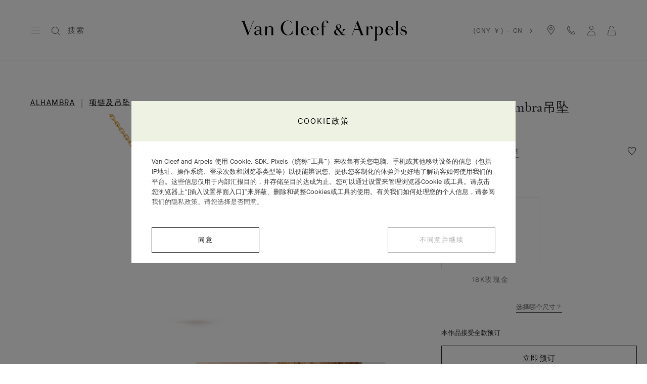

--- FILE ---
content_type: text/html; charset=UTF-8
request_url: https://www.vancleefarpels.cn/cn/zh/collections/jewelry/alhambra/vcaro1if00---vintage-alhambra-pendant.html
body_size: 48664
content:

<!DOCTYPE HTML>
<!--[if IE 8 ]> <html class="base no-js lt-ie10 lte-ie9 ie8" lang=""> <![endif]-->
<!--[if IE 9 ]> <html class="base no-js lt-ie10 ie9" lang=""> <![endif]-->
<!--[if (gt IE 9)|!(IE)]><!-->
<html class="base no-js" data-website-code="cn" lang="zh-CN"><!--<![endif]-->

    <head prefix="og: http://ogp.me/ns# fb: http://ogp.me/ns/fb# article: http://ogp.me/ns/article#">
    <meta http-equiv="content-type" content="text/html; charset=UTF-8"/>
    <meta name="viewport" content="width=device-width,initial-scale=1, maximum-scale=2, user-scalable=yes"/>
    <meta http-equiv="X-UA-Compatible" content="IE=edge"/>

    
    
    <meta property="og:title" content="Vintage Alhambra吊坠 18K黄金 _梵克雅宝_Van Cleef &amp; Arpels"/>
    <meta property="og:description" content="Van Cleef &amp; Arpels梵克雅宝的Vintage Alhambra®系列忠实重现1968年面世的首款Alhambra珠宝，其设计独特、隽永典雅，教人一见倾心。这些幸运的标志从四叶幸运图案汲取灵感，并配以黄K金圆珠饰边。 Vintage Alhambra吊坠，纹理黄K金。"/>
    <meta property="og:image" content="https://www.vancleefarpels.cn/content/dam/rcq/vca/tW/Gm/mq/zz/S7/OV/A2/zD/9q/cp/4g/tWGmmqzzS7OVA2zD9qcp4g.png"/>
    <meta property="og:type" content="product"/>
    <meta property="og:url" content="https://www.vancleefarpels.cn/cn/zh/collections/jewelry/alhambra/vcaro1if00---vintage-alhambra-pendant.html"/>

    
    
    
    
        <link rel="alternate" href="https://www.vancleefarpels.cn/cn/zh/collections/jewelry/alhambra/vcaro1if00---vintage-alhambra-pendant.html" hreflang="zh-Hans-CN"/>
    
        <link rel="alternate" href="https://www.vancleefarpels.cn/cn/zh/collections/jewelry/alhambra/vcaro1if00---vintage-alhambra-pendant.html" hreflang="zh-CN"/>
    
        <link rel="alternate" href="https://www.vancleefarpels.cn/cn/en/collections/jewelry/alhambra/vcaro1if00---vintage-alhambra-pendant.html" hreflang="en-CN"/>
    
    <link rel="canonical" href="https://www.vancleefarpels.cn/cn/zh/collections/jewelry/alhambra/vcaro1if00---vintage-alhambra-pendant.html"/>
    <meta name="keywords"/>
    <meta name="description" content="Van Cleef &amp; Arpels梵克雅宝的Vintage Alhambra®系列忠实重现1968年面世的首款Alhambra珠宝，其设计独特、隽永典雅，教人一见倾心。这些幸运的标志从四叶幸运图案汲取灵感，并配以黄K金圆珠饰边。 Vintage Alhambra吊坠，纹理黄K金。"/>
    <meta name="robots" content="follow"/>
    
    
    


    
    
    <script>
        var cookieName="RIC_TRACKING_CN";
        if (!document.cookie.includes(cookieName)) {
            document.cookie = cookieName + "=\/content\/vca\/asia\/cn\/zh\u002Dcn; path=/";
        }
    </script>



    
    


    
    
        <meta name="baidu-site-verification" content="N2vSs2Vyqs"/>
    


    
    



    
    <link rel="preload" as="font" href="/etc.clientlibs/richemont-vca/ui/clientlibs/vca-resources/resources/fonts/JansonFont/LT-WebFonts-274409267/Fonts/5609896/f16ef082-3ca6-4e62-a8b2-ffb4cf30f949.woff2" type="font/woff2" crossorigin="anonymous"/>
    <link href="/etc.clientlibs/richemont-vca/ui/clientlibs/vca-resources/resources/fonts/JansonFont/LT-WebFonts-274409267/Fonts/5609896/27b47c93-920e-4bb1-a4e5-7007a622aae8.woff" type="font/woff" crossorigin="anonymous"/>
    <link rel="preload" as="font" href="/etc.clientlibs/richemont-vca/ui/clientlibs/vca-resources/resources/fonts/MG-Order-20180807-6043/Maison-Neue-MG-WEB/MaisonNeue-Book.woff2" type="font/woff2" crossorigin="anonymous"/>
    <link href="/etc.clientlibs/richemont-vca/ui/clientlibs/vca-resources/resources/fonts/MG-Order-20180807-6043/Maison-Neue-MG-WEB/MaisonNeue-Book.woff" type="font/woff" crossorigin="anonymous"/>
    <link href="/etc.clientlibs/richemont-vca/ui/clientlibs/vca-resources/resources/fonts/engraving/janson/janson-webfont.woff" type="font/woff" crossorigin="anonymous"/>
    <link rel="preload" as="font" href="/etc.clientlibs/richemont-vca/ui/clientlibs/vca-resources/resources/fonts/MG-Order-20180807-6043/Maison-Neue-MG-WEB/MaisonNeueWEB-Demi.woff2" type="font/woff2" crossorigin="anonymous"/>
    <link href="/etc.clientlibs/richemont-vca/ui/clientlibs/vca-resources/resources/fonts/MG-Order-20180807-6043/Maison-Neue-MG-WEB/MaisonNeueWEB-Demi.woff" type="font/woff" crossorigin="anonymous"/>

    

    


    


    
    

    
    
    
<link rel="stylesheet" href="/etc.clientlibs/richemont-base/vue/clientlibs/vue-all.prerequisite.1768763501156.min.css" type="text/css">




    
    
<link rel="stylesheet" href="/etc.clientlibs/richemont-vca/ui/clientlibs/base/pdp.prerequisite.1768763501156.min.css" type="text/css">
<link rel="stylesheet" href="/etc.clientlibs/richemont-vca/ui/clientlibs/swiper.1768763501156.min.css" type="text/css">
<link rel="stylesheet" href="/etc.clientlibs/richemont-base/search-reloaded/clientlibs/search-box-standalone.prerequisite.1768763501156.min.css" type="text/css">
<link rel="stylesheet" href="/etc.clientlibs/richemont-vca/ui/clientlibs/vca-pdp.1768763501156.min.css" type="text/css">




    
    

    

    
    <!-- /*
    lazysizes - global configuration option for lazy loading visible hidden images
    https://github.com/aFarkas/lazysizes#js-api---options
*/-->
<script>
    window.lazySizesConfig = window.lazySizesConfig || {};
    lazySizesConfig.loadHidden = false;
    window.lazySizesConfig.loadMode = 1;
    window.lazySizesConfig.expand = 10;
    window.lazySizesConfig.expFactor = 1.5;
</script>

    

    
    

    
    
    







    
    
    
<script src="/etc.clientlibs/clientlibs/granite/jquery/granite/csrf.1768763501156.min.js"></script>




    
    
<script src="/etc.clientlibs/richemont-vca/ui/clientlibs/base/pdp.prerequisite.1768763501156.min.js" defer></script>
<script src="/etc.clientlibs/richemont-vca/ui/clientlibs/swiper.1768763501156.min.js" defer></script>
<script src="/etc.clientlibs/richemont-base/search-reloaded/clientlibs/search-box-standalone.prerequisite.1768763501156.min.js" defer></script>
<script src="/etc.clientlibs/richemont-vca/ui/clientlibs/vca-pdp.1768763501156.min.js" defer></script>




    
    

    

    
    
    
<script src="/etc.clientlibs/richemont-base/vue/clientlibs/vue-all.prerequisite.1768763501156.min.js" defer></script>




    
    

    
    

    
        <!-- Tencent Captcha -->
        <script type="text/javascript" src="https://turing.captcha.qcloud.com/TCaptcha.js"></script>
    
    
    


    
    <link rel="apple-touch-icon" sizes="180x180" href="/etc.clientlibs/richemont-vca/ui/clientlibs/vca-resources/resources/images/favicon/apple-touch-icon.png"/>
    <link rel="icon" type="image/png" sizes="32x32" href="/etc.clientlibs/richemont-vca/ui/clientlibs/vca-resources/resources/images/favicon/favicon-32x32.png"/>
    <link rel="icon" type="image/png" sizes="16x16" href="/etc.clientlibs/richemont-vca/ui/clientlibs/vca-resources/resources/images/favicon/favicon-16x16.png"/>
    <link rel="mask-icon" href="/etc.clientlibs/richemont-vca/ui/clientlibs/vca-resources/resources/images/favicon/safari-pinned-tab.svg" color="#eef2e3"/>
    <link rel="shortcut icon" href="/etc.clientlibs/richemont-vca/ui/clientlibs/vca-resources/resources/images/favicon/favicon.ico"/>
    
    <link rel="manifest" href="/etc.clientlibs/richemont-vca/ui/clientlibs/vca-resources/resources/images/favicon/manifest.json"/>
    <meta name="msapplication-TileColor" content="#eef2e3"/>
    <meta name="msapplication-TileImage" content="/etc.clientlibs/richemont-vca/ui/clientlibs/vca-resources/resources/images/favicon/mstile-150x150.png"/>
    <meta name="msapplication-config" content="/etc.clientlibs/richemont-vca/ui/clientlibs/vca-resources/resources/images/favicon/browserconfig.xml"/>
    <meta name="theme-color" content="#f9f9f9" media="(prefers-color-scheme: light)"/>
    <meta name="theme-color" content="#393939" media="(prefers-color-scheme: dark)"/>


    

    

    <title>Vintage Alhambra吊坠 18K黄金_梵克雅宝_Van Cleef &amp; Arpels</title>
    
    
        <script type="text/javascript" src="https://cdn.trustcommander.net/privacy/6143/privacy_v2_12.js" integrity="sha384\u002DLjIzXD7BDstJlEI9WJRGfhdRGJv+5JXNNDJj+oFwiSjDceGPkMvEx2PD78H04DNR" crossorigin="anonymous"></script>
    
    
    
    
    

<script>(window.BOOMR_mq=window.BOOMR_mq||[]).push(["addVar",{"rua.upush":"false","rua.cpush":"false","rua.upre":"false","rua.cpre":"false","rua.uprl":"false","rua.cprl":"false","rua.cprf":"false","rua.trans":"","rua.cook":"false","rua.ims":"false","rua.ufprl":"false","rua.cfprl":"false","rua.isuxp":"false","rua.texp":"norulematch","rua.ceh":"false","rua.ueh":"false","rua.ieh.st":"0"}]);</script>
                              <script>!function(a){var e="https://s.go-mpulse.net/boomerang/",t="addEventListener";if("False"=="True")a.BOOMR_config=a.BOOMR_config||{},a.BOOMR_config.PageParams=a.BOOMR_config.PageParams||{},a.BOOMR_config.PageParams.pci=!0,e="https://s2.go-mpulse.net/boomerang/";if(window.BOOMR_API_key="EG79C-DR9EG-FUADB-Y5MHA-A43KC",function(){function n(e){a.BOOMR_onload=e&&e.timeStamp||(new Date).getTime()}if(!a.BOOMR||!a.BOOMR.version&&!a.BOOMR.snippetExecuted){a.BOOMR=a.BOOMR||{},a.BOOMR.snippetExecuted=!0;var i,_,o,r=document.createElement("iframe");if(a[t])a[t]("load",n,!1);else if(a.attachEvent)a.attachEvent("onload",n);r.src="javascript:void(0)",r.title="",r.role="presentation",(r.frameElement||r).style.cssText="width:0;height:0;border:0;display:none;",o=document.getElementsByTagName("script")[0],o.parentNode.insertBefore(r,o);try{_=r.contentWindow.document}catch(O){i=document.domain,r.src="javascript:var d=document.open();d.domain='"+i+"';void(0);",_=r.contentWindow.document}_.open()._l=function(){var a=this.createElement("script");if(i)this.domain=i;a.id="boomr-if-as",a.src=e+"EG79C-DR9EG-FUADB-Y5MHA-A43KC",BOOMR_lstart=(new Date).getTime(),this.body.appendChild(a)},_.write("<bo"+'dy onload="document._l();">'),_.close()}}(),"".length>0)if(a&&"performance"in a&&a.performance&&"function"==typeof a.performance.setResourceTimingBufferSize)a.performance.setResourceTimingBufferSize();!function(){if(BOOMR=a.BOOMR||{},BOOMR.plugins=BOOMR.plugins||{},!BOOMR.plugins.AK){var e=""=="true"?1:0,t="",n="bu5yasaxgqvmm2lod4cq-f-73fb35c90-clientnsv4-s.akamaihd.net",i="false"=="true"?2:1,_={"ak.v":"39","ak.cp":"699913","ak.ai":parseInt("457673",10),"ak.ol":"0","ak.cr":8,"ak.ipv":4,"ak.proto":"h2","ak.rid":"1055456b","ak.r":42313,"ak.a2":e,"ak.m":"a","ak.n":"essl","ak.bpcip":"13.59.128.0","ak.cport":57152,"ak.gh":"23.52.41.180","ak.quicv":"","ak.tlsv":"tls1.3","ak.0rtt":"","ak.0rtt.ed":"","ak.csrc":"-","ak.acc":"","ak.t":"1768824581","ak.ak":"hOBiQwZUYzCg5VSAfCLimQ==e5731KTK4oc43nzBRTVVC83XNrs6A/doP2fILMcSreNlWcLMydBvTXwozohkjkNr0s9wx+yToZORSCxy18OMYJOzQry3pnGlyNaWRtPKWEudFPjVBbs6pp2xRrO87fhi+XSOa/7DxySR+Yo5NrbvleJIf4AmbGCydLWfx2eftrRtI01RHrtvv/BVkMAmSNZS5Q0ojIEOS2JxvGjvt/S6Xh3AmIP2GRUoMXMzBde8V8bGO5490RDP54H+3W6vrs5hbXK1UEZRmSIZw/f+QkU5+e3m4RZPejAS9ujmZUx+dDXtpmFIqSP28jN0OL/vWPaOlQ+4sL9lNxXIaPKEoH4rTSa3Lf0OLBiI+a/bOx7PmRC7gRd9FVWf2+smOaES7bzirZE75TBKNbsmBmmfIIxJHZ+u41pIX3So1KWIgpXzHdY=","ak.pv":"43","ak.dpoabenc":"","ak.tf":i};if(""!==t)_["ak.ruds"]=t;var o={i:!1,av:function(e){var t="http.initiator";if(e&&(!e[t]||"spa_hard"===e[t]))_["ak.feo"]=void 0!==a.aFeoApplied?1:0,BOOMR.addVar(_)},rv:function(){var a=["ak.bpcip","ak.cport","ak.cr","ak.csrc","ak.gh","ak.ipv","ak.m","ak.n","ak.ol","ak.proto","ak.quicv","ak.tlsv","ak.0rtt","ak.0rtt.ed","ak.r","ak.acc","ak.t","ak.tf"];BOOMR.removeVar(a)}};BOOMR.plugins.AK={akVars:_,akDNSPreFetchDomain:n,init:function(){if(!o.i){var a=BOOMR.subscribe;a("before_beacon",o.av,null,null),a("onbeacon",o.rv,null,null),o.i=!0}return this},is_complete:function(){return!0}}}}()}(window);</script></head>

    
      
    
    
  

    

    

     

     

  
    
    

    <body class="vca-body detail abstractpage basicpage vca-template-product-detail  " data-template-type="product-detail" style="

            background-color: ;" data-concierge-url="/cn/zh/fragments/concierge-details/_jcr_content/grid/concierge_detail" data-language-code="zh" data-default-country-code="CN" data-currency-code="CNY" data-fea-currency-code="CNY" data-barba="wrapper" data-fea-enabled="false" data-post-login-page="/cn/zh/secure/my-account.html">
        
        <div class="vca-gp-overlay"></div>
          

        
            <a name="mainContent" href="#mainContent" class="vca-skip-content vca-capital-link" title="skip to main content">
                <span class="vca-skip-content-span">
                    skip to main content
                </span>
            </a>
            
    <script>
        window.base = window.base || {};
        window.base.BASE_VERSION = "3.25.5.2";
        window.baseWebsiteConfig = {
            googleMapsKey: "",
            googleMapsClientId: "",
            baiduMapsKey: "2D2bE3v9EEWvBbWNJpgS4sC46JdbpNPq",
            mapType: "baidu",
            HYDRA_AUTH_URL: "\/cn\/zh\/home.login\u002Diframe.html",
            POST_LOGIN_URL: "\/cn\/zh\/home.html\/login",
            AFTER_LOGIN_PATH: "\/cn\/zh\/secure\/my\u002Daccount.html"
        };
    </script>


            

    






    
        
        
        <div class="newpar new section">

</div>

    
        
        
        <div class="par iparys_inherited">


    
    
    
    
        
        
        <div class="fragmentselector">


    



    

    
    <div class="headerrevampfragment genericfragment abstractpage-v1 abstractpage page basicpage"><div>







    









<div class="vca-header-wrapper vca-component">
    

    
        <div class="vca-notification-bar-container genericfragment abstractpage-v1 abstractpage page basicpage" data-url="/cn/zh/home.html"></div>
    

    
    <header class="vca-header vca-component vca-header-revamp vca-header-theme-color-black vca-header-theme-background-white" data-component-name="header" data-page-header-color-class="vca-header-theme-color-black" data-currency-code="CNY" data-page-type="product-detail">
        
        
    


<nav class="vca-component vca-navigation vca-navigation-revamp" data-component-name="navigation" data-level="0">
    
    <button class="vca-navigation-burger vca-anchor-btn" title="Van Cleef &amp; Arpels Menu" aria-label="Van Cleef &amp; Arpels Menu" aria-expanded="false" tabindex="0">
        
            
    <em class="vca-icn-menu-grey " aria-hidden="true"></em>

        
        
            
    <em class="vca-icn-close vca-hide" aria-hidden="true"></em>

        
    </button>

    
    <button class="vca-navigation-cls-close vca-anchor-btn" title="关闭" tabindex="0">
        
            
    <em class="vca-icn-close " aria-hidden="true"></em>

        
        <span class="vca-show-on-tab-only vca-capital-link">
            关闭
        </span>
    </button>

    
    <aside class="vca-navigation-tabs vca-slider-column " role="presentation" data-level="1">
        <section class="vca-slider-header">
            
    
        <button class="vca-slider-close vca-icn-close vca-navigation-burger-close" data-type="close">
            
            <span class="vca-navigation-close-text vca-ui-02">
                关闭
            </span>
        </button>
    

        </section>

        

        <section class="vca-slider-inner">
            
    



    
        <div class="vca-component vca-navigation-l1 vca-navigation-l1-revamp" data-component-name="navigation.l1">
            




    
    
    <div class="links-wrapper">
    


<ul class="vca-component vca-navigation-links vca-navigation-links-revamp" data-component-name="navigation.linkContainer" role="none">
    




    
    
    <div class="link">
    


<li class="vca-component vca-navigation-link" data-component-name="navigation.link">
    
        
        
            <button class="vca-navigation-anchor vca-section vca-anchor-btn vca-navigation-tracking" data-type="subnav" aria-expanded="false" data-tracking-label="high jewelry">
                高级珠宝
                
    <em class="vca-icn-arrow-right " aria-hidden="true"></em>

            </button>
            




    
    
    <div class="level2">
    



    
    
        <div class="vca-slider-column vca-slider-column-revamp" role="presentation" data-level="2">
            
    <section class="vca-slider-header vca-show-on-tab-only">
        
    
        <button class="vca-slider-close vca-icn-arrow-left " data-type="back">
            
                <span class="visually-hidden">
                    Click here to go back.
                </span>
            
            
        </button>
    

        
    <h2 class="vca-slider-title vca-text-center vca-section vca-slider-close" tabindex="0">
        高级珠宝
    </h2>

    </section>


            <div class="vca-component vca-navigation-l2 vca-navigation-l2-revamp vca-slider-inner" data-component-name="navigation.l2">
                




    
    
    <div class="links-wrapper">
    


<ul class="vca-component vca-navigation-links vca-navigation-links-revamp" data-component-name="navigation.linkContainer" role="none">
    




    
    
    <div class="link">
    


<li class="vca-component vca-navigation-link" data-component-name="navigation.link">
    
        
            <a class="vca-navigation-anchor vca-section vca-navigation-tracking" href="/cn/zh/collections/high-jewelry.html" data-type="link" data-tracking-label="All High Jewelry">
                所有高级珠宝
            </a>
        
        
    
</li>
</div>



</ul>
</div>


    
    
    <div class="navigation-spacing">
    


<div class="vca-component vca-navigation-spacing vca-mt-40" data-component-name="navigationSpacing">
    
</div>
</div>


    
    
    <div class="nr-menu-highlight">

    


<div class="vca-component vca-nr-menu-highlight" data-component-name="nrMenuHighlight">
    <ul class="vca-nr-menu-highlight-list">
        
    



    
    <li class="vca-highlight-card vca-text-center" data-unique-id="1113495416021">
        <a href="/cn/zh/collections/high-jewelry/classic-high-jewelry.html" target="_self" class="vca-highlight-card-link vca-text-center vca-navigation-tracking" data-tracking-label="Classic High Jewelry ">
            <span class="vca-product-list-01 vca-highlight-card-title" style="color: ;" aria-hidden="true">
                经典高级珠宝系列
            </span>
            
    
    
    
     

    
    

    
    

    
    
    

    

    
    
        
    

    
    

    
    
        
    

    
    

    
    

    
    

    
    
        
        
            
        

        
        

        
        

        
        
    

    
    

    
    
    
    
    
    
    

    
    

    
    
        
            <picture class="vca-transform-picture-tag ">
                
                

                
                

                
                
                    
                    <source media="(min-width: 600px)" type="image/jpeg" data-srcset="
                        /content/dam/vancleefarpels/collections/high-jewelry/classic-high-jewelry/univers-corpo-2024/van-cleef-arpels-classic-high-jewelry-1-snowflake-cover-1328x747.jpg.transform.vca-w550-1x.jpg 1x,
                        /content/dam/vancleefarpels/collections/high-jewelry/classic-high-jewelry/univers-corpo-2024/van-cleef-arpels-classic-high-jewelry-1-snowflake-cover-1328x747.jpg.transform.vca-w550-2x.jpg 2x,
                        /content/dam/vancleefarpels/collections/high-jewelry/classic-high-jewelry/univers-corpo-2024/van-cleef-arpels-classic-high-jewelry-1-snowflake-cover-1328x747.jpg.transform.vca-w550-3x.jpg 3x"/>
                

                
                
                    
                    <source media="(min-width: 100px)" type="image/jpeg" data-srcset="
                        /content/dam/vancleefarpels/collections/high-jewelry/classic-high-jewelry/univers-corpo-2024/van-cleef-arpels-classic-high-jewelry-1-snowflake-cover-1328x747.jpg.transform.vca-w350-1x.jpg 1x,
                        /content/dam/vancleefarpels/collections/high-jewelry/classic-high-jewelry/univers-corpo-2024/van-cleef-arpels-classic-high-jewelry-1-snowflake-cover-1328x747.jpg.transform.vca-w350-2x.jpg 2x,
                        /content/dam/vancleefarpels/collections/high-jewelry/classic-high-jewelry/univers-corpo-2024/van-cleef-arpels-classic-high-jewelry-1-snowflake-cover-1328x747.jpg.transform.vca-w350-3x.jpg 3x"/>
                
                
                <img class="vca-transform-image-tag  lazyload" width="100%" height="100%" loading="lazy" style="object-fit: ; object-position: " data-src="/content/dam/vancleefarpels/collections/high-jewelry/classic-high-jewelry/univers-corpo-2024/van-cleef-arpels-classic-high-jewelry-1-snowflake-cover-1328x747.jpg" src="[data-uri]" data-mobile-src="/content/dam/vancleefarpels/collections/high-jewelry/classic-high-jewelry/univers-corpo-2024/van-cleef-arpels-classic-high-jewelry-1-snowflake-cover-1328x747.jpg" alt="经典高级珠宝系列"/>

                
            </picture>
        

        
        

        
        

        
        
    

        </a>
    </li>


    
        
    



    
    <li class="vca-highlight-card vca-text-center" data-unique-id="748116449322">
        <a href="/cn/zh/collections/high-jewelry/thematic-collections/ile-au-tresor.html" target="_self" class="vca-highlight-card-link vca-text-center vca-navigation-tracking" data-tracking-label="Treasure Island by Van Cleef &amp; Arpels">
            <span class="vca-product-list-01 vca-highlight-card-title" style="color: #111111;" aria-hidden="true">
                Treasure Island by Van Cleef &amp; Arpels
            </span>
            
    
    
    
     

    
    

    
    

    
    
    

    

    
    
        
    

    
    

    
    
        
    

    
    

    
    

    
    

    
    
        
        
            
        

        
        

        
        

        
        
    

    
    

    
    
    
    
    
    
    

    
    

    
    
        
            <picture class="vca-transform-picture-tag ">
                
                

                
                

                
                
                    
                    <source media="(min-width: 600px)" type="image/jpeg" data-srcset="
                        /content/dam/vancleefarpels/Homepage/homepage/2024/iat-/menu---hj/van-cleef-arpels-menu-ambiance-haute-joaillerie-IAT-1328-747-01.jpg.transform.vca-w550-1x.jpg 1x,
                        /content/dam/vancleefarpels/Homepage/homepage/2024/iat-/menu---hj/van-cleef-arpels-menu-ambiance-haute-joaillerie-IAT-1328-747-01.jpg.transform.vca-w550-2x.jpg 2x,
                        /content/dam/vancleefarpels/Homepage/homepage/2024/iat-/menu---hj/van-cleef-arpels-menu-ambiance-haute-joaillerie-IAT-1328-747-01.jpg.transform.vca-w550-3x.jpg 3x"/>
                

                
                
                    
                    <source media="(min-width: 100px)" type="image/jpeg" data-srcset="
                        /content/dam/vancleefarpels/Homepage/homepage/2024/iat-/menu---hj/van-cleef-arpels-menu-ambiance-haute-joaillerie-IAT-1328-747-01.jpg.transform.vca-w350-1x.jpg 1x,
                        /content/dam/vancleefarpels/Homepage/homepage/2024/iat-/menu---hj/van-cleef-arpels-menu-ambiance-haute-joaillerie-IAT-1328-747-01.jpg.transform.vca-w350-2x.jpg 2x,
                        /content/dam/vancleefarpels/Homepage/homepage/2024/iat-/menu---hj/van-cleef-arpels-menu-ambiance-haute-joaillerie-IAT-1328-747-01.jpg.transform.vca-w350-3x.jpg 3x"/>
                
                
                <img class="vca-transform-image-tag  lazyload" width="100%" height="100%" loading="lazy" style="object-fit: ; object-position: " data-src="/content/dam/vancleefarpels/Homepage/homepage/2024/iat-/menu---hj/van-cleef-arpels-menu-ambiance-haute-joaillerie-IAT-1328-747-01.jpg" src="[data-uri]" data-mobile-src="/content/dam/vancleefarpels/Homepage/homepage/2024/iat-/menu---hj/van-cleef-arpels-menu-ambiance-haute-joaillerie-IAT-1328-747-01.jpg" alt="Treasure Island by Van Cleef &amp; Arpels"/>

                
            </picture>
        

        
        

        
        

        
        
    

        </a>
    </li>


    
        
    



    
    <li class="vca-highlight-card vca-text-center" data-unique-id="559448736198">
        <a href="/cn/zh/collections/high-jewelry/signature-collection/feminine-figures.html" target="_self" class="vca-highlight-card-link vca-text-center vca-navigation-tracking" data-tracking-label="Feminine figures">
            <span class="vca-product-list-01 vca-highlight-card-title" style="color: #111111;" aria-hidden="true">
                Feminine figures系列
            </span>
            
    
    
    
     

    
    

    
    

    
    
    

    

    
    
        
    

    
    

    
    
        
    

    
    

    
    

    
    

    
    
        
        
            
        

        
        

        
        

        
        
    

    
    

    
    
    
    
    
    
    

    
    

    
    
        
            <picture class="vca-transform-picture-tag ">
                
                

                
                

                
                
                    
                    <source media="(min-width: 600px)" type="image/png" data-srcset="
                        /content/dam/vancleefarpels/menu-navigation-assets/high-jewelry/signature-collections/THUMBNAIL_1328X747.png.transform.vca-w550-1x.png 1x,
                        /content/dam/vancleefarpels/menu-navigation-assets/high-jewelry/signature-collections/THUMBNAIL_1328X747.png.transform.vca-w550-2x.png 2x,
                        /content/dam/vancleefarpels/menu-navigation-assets/high-jewelry/signature-collections/THUMBNAIL_1328X747.png.transform.vca-w550-3x.png 3x"/>
                

                
                
                    
                    <source media="(min-width: 100px)" type="image/png" data-srcset="
                        /content/dam/vancleefarpels/menu-navigation-assets/high-jewelry/signature-collections/THUMBNAIL_1328X747.png.transform.vca-w350-1x.png 1x,
                        /content/dam/vancleefarpels/menu-navigation-assets/high-jewelry/signature-collections/THUMBNAIL_1328X747.png.transform.vca-w350-2x.png 2x,
                        /content/dam/vancleefarpels/menu-navigation-assets/high-jewelry/signature-collections/THUMBNAIL_1328X747.png.transform.vca-w350-3x.png 3x"/>
                
                
                <img class="vca-transform-image-tag  lazyload" width="100%" height="100%" loading="lazy" style="object-fit: ; object-position: " data-src="/content/dam/vancleefarpels/menu-navigation-assets/high-jewelry/signature-collections/THUMBNAIL_1328X747.png" src="[data-uri]" data-mobile-src="/content/dam/vancleefarpels/menu-navigation-assets/high-jewelry/signature-collections/THUMBNAIL_1328X747.png" alt="Feminine figures系列"/>

                
            </picture>
        

        
        

        
        

        
        
    

        </a>
    </li>


    
        
    



    
    <li class="vca-highlight-card vca-text-center" data-unique-id="119130797133">
        <a href="/cn/zh/collections/high-jewelry/pierres-de-caractere.html" target="_self" class="vca-highlight-card-link vca-text-center vca-navigation-tracking" data-tracking-label="Pierres de Caractère™">
            <span class="vca-product-list-01 vca-highlight-card-title" style="color: #111111;" aria-hidden="true">
                Pierres de Caractère™系列
            </span>
            
    
    
    
     

    
    

    
    

    
    
    

    

    
    
        
    

    
    

    
    
        
    

    
    

    
    

    
    

    
    
        
        
            
        

        
        

        
        

        
        
    

    
    

    
    
    
    
    
    
    

    
    

    
    
        
            <picture class="vca-transform-picture-tag ">
                
                

                
                

                
                
                    
                    <source media="(min-width: 600px)" type="image/jpeg" data-srcset="
                        /content/dam/assets-menu/version-def-/push-higlight/van-cleef-arpels-pierres-de-caractere-1328-747.jpg.transform.vca-w550-1x.jpg 1x,
                        /content/dam/assets-menu/version-def-/push-higlight/van-cleef-arpels-pierres-de-caractere-1328-747.jpg.transform.vca-w550-2x.jpg 2x,
                        /content/dam/assets-menu/version-def-/push-higlight/van-cleef-arpels-pierres-de-caractere-1328-747.jpg.transform.vca-w550-3x.jpg 3x"/>
                

                
                
                    
                    <source media="(min-width: 100px)" type="image/jpeg" data-srcset="
                        /content/dam/assets-menu/version-def-/push-higlight/van-cleef-arpels-pierres-de-caractere-1328-747.jpg.transform.vca-w350-1x.jpg 1x,
                        /content/dam/assets-menu/version-def-/push-higlight/van-cleef-arpels-pierres-de-caractere-1328-747.jpg.transform.vca-w350-2x.jpg 2x,
                        /content/dam/assets-menu/version-def-/push-higlight/van-cleef-arpels-pierres-de-caractere-1328-747.jpg.transform.vca-w350-3x.jpg 3x"/>
                
                
                <img class="vca-transform-image-tag  lazyload" width="100%" height="100%" loading="lazy" style="object-fit: ; object-position: " data-src="/content/dam/assets-menu/version-def-/push-higlight/van-cleef-arpels-pierres-de-caractere-1328-747.jpg" src="[data-uri]" data-mobile-src="/content/dam/assets-menu/version-def-/push-higlight/van-cleef-arpels-pierres-de-caractere-1328-747.jpg" alt="Pierres de Caractère™系列"/>

                
            </picture>
        

        
        

        
        

        
        
    

        </a>
    </li>


    </ul>
</div>
</div>



            </div>
        </div>
    

</div>



        
    
</li>
</div>


    
    
    <div class="link">
    


<li class="vca-component vca-navigation-link" data-component-name="navigation.link">
    
        
        
            <button class="vca-navigation-anchor vca-section vca-anchor-btn vca-navigation-tracking" data-type="subnav" aria-expanded="false" data-tracking-label="jewelry">
                珠宝
                
    <em class="vca-icn-arrow-right " aria-hidden="true"></em>

            </button>
            




    
    
    <div class="level2">
    



    
    
        <div class="vca-slider-column vca-slider-column-revamp" role="presentation" data-level="2">
            
    <section class="vca-slider-header vca-show-on-tab-only">
        
    
        <button class="vca-slider-close vca-icn-arrow-left " data-type="back">
            
                <span class="visually-hidden">
                    Click here to go back.
                </span>
            
            
        </button>
    

        
    <h2 class="vca-slider-title vca-text-center vca-section vca-slider-close" tabindex="0">
        珠宝
    </h2>

    </section>


            <div class="vca-component vca-navigation-l2 vca-navigation-l2-revamp vca-slider-inner" data-component-name="navigation.l2">
                




    
    
    <div class="links-wrapper">
    


<ul class="vca-component vca-navigation-links vca-navigation-links-revamp" data-component-name="navigation.linkContainer" role="none">
    




    
    
    <div class="link">
    


<li class="vca-component vca-navigation-link" data-component-name="navigation.link">
    
        
            <a class="vca-navigation-anchor vca-section vca-navigation-tracking" href="/cn/zh/e-boutique/category/necklaces-and-pendants.html" data-type="link" data-tracking-label="necklace and pendants">
                项链及吊坠
            </a>
        
        
    
</li>
</div>


    
    
    <div class="link">
    


<li class="vca-component vca-navigation-link" data-component-name="navigation.link">
    
        
            <a class="vca-navigation-anchor vca-section vca-navigation-tracking" href="/cn/zh/e-boutique/category/bracelets.html" data-type="link" data-tracking-label="bracelets">
                手镯及手链
            </a>
        
        
    
</li>
</div>


    
    
    <div class="link">
    


<li class="vca-component vca-navigation-link" data-component-name="navigation.link">
    
        
            <a class="vca-navigation-anchor vca-section vca-navigation-tracking" href="/cn/zh/e-boutique/category/rings.html" data-type="link" data-tracking-label="rings">
                戒指
            </a>
        
        
    
</li>
</div>


    
    
    <div class="link">
    


<li class="vca-component vca-navigation-link" data-component-name="navigation.link">
    
        
            <a class="vca-navigation-anchor vca-section vca-navigation-tracking" href="/cn/zh/e-boutique/category/earrings.html" data-type="link" data-tracking-label="earrings">
                耳环
            </a>
        
        
    
</li>
</div>


    
    
    <div class="link">
    


<li class="vca-component vca-navigation-link" data-component-name="navigation.link">
    
        
            <a class="vca-navigation-anchor vca-section vca-navigation-tracking" href="/cn/zh/e-boutique/category/clips.html" data-type="link" data-tracking-label="Clips &amp; brooches">
                胸针
            </a>
        
        
    
</li>
</div>


    
    
    <div class="link">
    


<li class="vca-component vca-navigation-link" data-component-name="navigation.link">
    
        
            <a class="vca-navigation-anchor vca-section vca-navigation-tracking" href="/cn/zh/e-boutique/category/jewelry-watches.html" data-type="link" data-tracking-label="jewelry watches">
                珠宝腕表
            </a>
        
        
    
</li>
</div>


    
    
    <div class="link">
    


<li class="vca-component vca-navigation-link" data-component-name="navigation.link">
    
        
            <a class="vca-navigation-anchor vca-section vca-navigation-tracking" href="/cn/zh/e-boutique/category/cufflinks.html" data-type="link" data-tracking-label="cufflinks">
                袖扣
            </a>
        
        
    
</li>
</div>



</ul>
</div>


    
    
    <div class="navigation-spacing">
    


<div class="vca-component vca-navigation-spacing vca-mt-40" data-component-name="navigationSpacing">
    
</div>
</div>


    
    
    <div class="nr-menu-collection">

    


<div class="vca-component vca-nr-menu-collection" data-component-name="nrMenuCollection">
    <div class="vca-nr-menu-collection-wrapper">
        <ul class="vca-nr-menu-collection-list">
            
    





<li class="vca-collection-card vca-text-center vca-collection-card-grid-triple" data-unique-id="1111257795752">
    <a href="/cn/zh/collections/jewelry/alhambra.html" target="_self" class="vca-collection-card-link vca-navigation-tracking" data-tracking-label="Alhambra®系列" rel="nofollow">
        <span class="vca-product-list-02 vca-collection-card-title" style="color: ;" aria-hidden="true">
            Alhambra®四叶幸运系列
        </span>
        
    
    
    
     

    
    

    
    

    
    
    

    

    
    
        
    

    
    

    
    
        
    

    
    

    
    

    
    

    
    
        
        
            
        

        
        

        
        

        
        
    

    
    

    
    
    
    
    
    
    

    
    

    
    
        
            <picture class="vca-transform-picture-tag ">
                
                

                
                

                
                

                
                
                    
                    <source media="(min-width: 100px)" type="image/png" data-srcset="
                        /content/dam/rcq/vca/Ee/wS/_x/fL/SA/GK/NM/i-/A2/WO/Sw/EewS_xfLSAGKNMi-A2WOSw.png.transform.vca-w350-1x.png 1x,
                        /content/dam/rcq/vca/Ee/wS/_x/fL/SA/GK/NM/i-/A2/WO/Sw/EewS_xfLSAGKNMi-A2WOSw.png.transform.vca-w350-2x.png 2x,
                        /content/dam/rcq/vca/Ee/wS/_x/fL/SA/GK/NM/i-/A2/WO/Sw/EewS_xfLSAGKNMi-A2WOSw.png.transform.vca-w350-3x.png 3x"/>
                
                
                <img class="vca-transform-image-tag  lazyload" width="100%" height="100%" loading="lazy" style="object-fit: ; object-position: " data-src="/content/dam/rcq/vca/Ee/wS/_x/fL/SA/GK/NM/i-/A2/WO/Sw/EewS_xfLSAGKNMi-A2WOSw.png" src="[data-uri]" data-mobile-src="/content/dam/rcq/vca/Ee/wS/_x/fL/SA/GK/NM/i-/A2/WO/Sw/EewS_xfLSAGKNMi-A2WOSw.png" alt="Alhambra®四叶幸运系列"/>

                
            </picture>
        

        
        

        
        

        
        
    

    </a>
</li>

        
            
    





<li class="vca-collection-card vca-text-center vca-collection-card-grid-triple" data-unique-id="612440891720">
    <a href="/cn/zh/collections/jewelry/flora.html" target="_self" class="vca-collection-card-link vca-navigation-tracking" data-tracking-label="Flora系列">
        <span class="vca-product-list-02 vca-collection-card-title" style="color: ;" aria-hidden="true">
            Flora系列
        </span>
        
    
    
    
     

    
    

    
    

    
    
    

    

    
    
        
    

    
    

    
    
        
    

    
    

    
    

    
    

    
    
        
        
            
        

        
        

        
        

        
        
    

    
    

    
    
    
    
    
    
    

    
    

    
    
        
            <picture class="vca-transform-picture-tag ">
                
                

                
                

                
                

                
                
                    
                    <source media="(min-width: 100px)" type="image/png" data-srcset="
                        /content/dam/rcq/vca/18/93/76/3/1893763.png.transform.vca-w350-1x.png 1x,
                        /content/dam/rcq/vca/18/93/76/3/1893763.png.transform.vca-w350-2x.png 2x,
                        /content/dam/rcq/vca/18/93/76/3/1893763.png.transform.vca-w350-3x.png 3x"/>
                
                
                <img class="vca-transform-image-tag  lazyload" width="100%" height="100%" loading="lazy" style="object-fit: ; object-position: " data-src="/content/dam/rcq/vca/18/93/76/3/1893763.png" src="[data-uri]" data-mobile-src="/content/dam/rcq/vca/18/93/76/3/1893763.png" alt="Flora系列"/>

                
            </picture>
        

        
        

        
        

        
        
    

    </a>
</li>

        
            
    





<li class="vca-collection-card vca-text-center vca-collection-card-grid-triple" data-unique-id="1485172399726">
    <a href="/cn/zh/collections/jewelry/perlee.html" target="_self" class="vca-collection-card-link vca-navigation-tracking" data-tracking-label="Perlée®">
        <span class="vca-product-list-02 vca-collection-card-title" style="color: ;" aria-hidden="true">
            Perlée®系列
        </span>
        
    
    
    
     

    
    

    
    

    
    
    

    

    
    
        
    

    
    

    
    
        
    

    
    

    
    

    
    

    
    
        
        
            
        

        
        

        
        

        
        
    

    
    

    
    
    
    
    
    
    

    
    

    
    
        
            <picture class="vca-transform-picture-tag ">
                
                

                
                

                
                

                
                
                    
                    <source media="(min-width: 100px)" type="image/png" data-srcset="
                        /content/dam/rcq/vca/Rz/LF/ZY/cL/SK/SV/1k/cS/H3/CV/-A/RzLFZYcLSKSV1kcSH3CV-A.png.transform.vca-w350-1x.png 1x,
                        /content/dam/rcq/vca/Rz/LF/ZY/cL/SK/SV/1k/cS/H3/CV/-A/RzLFZYcLSKSV1kcSH3CV-A.png.transform.vca-w350-2x.png 2x,
                        /content/dam/rcq/vca/Rz/LF/ZY/cL/SK/SV/1k/cS/H3/CV/-A/RzLFZYcLSKSV1kcSH3CV-A.png.transform.vca-w350-3x.png 3x"/>
                
                
                <img class="vca-transform-image-tag  lazyload" width="100%" height="100%" loading="lazy" style="object-fit: ; object-position: " data-src="/content/dam/rcq/vca/Rz/LF/ZY/cL/SK/SV/1k/cS/H3/CV/-A/RzLFZYcLSKSV1kcSH3CV-A.png" src="[data-uri]" data-mobile-src="/content/dam/rcq/vca/Rz/LF/ZY/cL/SK/SV/1k/cS/H3/CV/-A/RzLFZYcLSKSV1kcSH3CV-A.png" alt="Perlée®系列"/>

                
            </picture>
        

        
        

        
        

        
        
    

    </a>
</li>

        
            
    





<li class="vca-collection-card vca-text-center vca-collection-card-grid-triple" data-unique-id="1177645619682">
    <a href="/cn/zh/collections/jewelry/other-collections/zodiaque.html" target="_self" class="vca-collection-card-link vca-navigation-tracking" data-tracking-label="Zodiaque">
        <span class="vca-product-list-02 vca-collection-card-title" style="color: ;" aria-hidden="true">
            Zodiaque系列
        </span>
        
    
    
    
     

    
    

    
    

    
    
    

    

    
    
        
    

    
    

    
    
        
    

    
    

    
    

    
    

    
    
        
        
            
        

        
        

        
        

        
        
    

    
    

    
    
    
    
    
    
    

    
    

    
    
        
            <picture class="vca-transform-picture-tag ">
                
                

                
                

                
                

                
                
                    
                    <source media="(min-width: 100px)" type="image/png" data-srcset="
                        /content/dam/rcq/vca/22/61/86/4/2261864.png.transform.vca-w350-1x.png 1x,
                        /content/dam/rcq/vca/22/61/86/4/2261864.png.transform.vca-w350-2x.png 2x,
                        /content/dam/rcq/vca/22/61/86/4/2261864.png.transform.vca-w350-3x.png 3x"/>
                
                
                <img class="vca-transform-image-tag  lazyload" width="100%" height="100%" loading="lazy" style="object-fit: ; object-position: " data-src="/content/dam/rcq/vca/22/61/86/4/2261864.png" src="[data-uri]" data-mobile-src="/content/dam/rcq/vca/22/61/86/4/2261864.png" alt="Zodiaque系列"/>

                
            </picture>
        

        
        

        
        

        
        
    

    </a>
</li>

        
            
    





<li class="vca-collection-card vca-text-center vca-collection-card-grid-triple" data-unique-id="1329017493505">
    <a href="/cn/zh/collections/jewelry/fauna.html" target="_self" class="vca-collection-card-link vca-navigation-tracking" data-tracking-label="Fauna">
        <span class="vca-product-list-02 vca-collection-card-title" style="color: ;" aria-hidden="true">
            Fauna系列
        </span>
        
    
    
    
     

    
    

    
    

    
    
    

    

    
    
        
    

    
    

    
    
        
    

    
    

    
    

    
    

    
    
        
        
            
        

        
        

        
        

        
        
    

    
    

    
    
    
    
    
    
    

    
    

    
    
        
            <picture class="vca-transform-picture-tag ">
                
                

                
                

                
                

                
                
                    
                    <source media="(min-width: 100px)" type="image/png" data-srcset="
                        /content/dam/rcq/vca/16/27/22/0/1627220.png.transform.vca-w350-1x.png 1x,
                        /content/dam/rcq/vca/16/27/22/0/1627220.png.transform.vca-w350-2x.png 2x,
                        /content/dam/rcq/vca/16/27/22/0/1627220.png.transform.vca-w350-3x.png 3x"/>
                
                
                <img class="vca-transform-image-tag  lazyload" width="100%" height="100%" loading="lazy" style="object-fit: ; object-position: " data-src="/content/dam/rcq/vca/16/27/22/0/1627220.png" src="[data-uri]" data-mobile-src="/content/dam/rcq/vca/16/27/22/0/1627220.png" alt="Fauna系列"/>

                
            </picture>
        

        
        

        
        

        
        
    

    </a>
</li>

        
            
    





<li class="vca-collection-card vca-text-center vca-collection-card-grid-triple" data-unique-id="864220118652">
    <a href="/cn/zh/collections/jewelry/fauna/lucky-animals.html" target="_self" class="vca-collection-card-link vca-navigation-tracking" data-tracking-label="Lucky Animals">
        <span class="vca-product-list-02 vca-collection-card-title" style="color: ;" aria-hidden="true">
            Lucky Animals系列
        </span>
        
    
    
    
     

    
    

    
    

    
    
    

    

    
    
        
    

    
    

    
    
        
    

    
    

    
    

    
    

    
    
        
        
            
        

        
        

        
        

        
        
    

    
    

    
    
    
    
    
    
    

    
    

    
    
        
            <picture class="vca-transform-picture-tag ">
                
                

                
                

                
                

                
                
                    
                    <source media="(min-width: 100px)" type="image/png" data-srcset="
                        /content/dam/rcq/vca/Bq/6f/rH/Gr/Tg/GS/m4/b1/Rh/KS/wA/Bq6frHGrTgGSm4b1RhKSwA.png.transform.vca-w350-1x.png 1x,
                        /content/dam/rcq/vca/Bq/6f/rH/Gr/Tg/GS/m4/b1/Rh/KS/wA/Bq6frHGrTgGSm4b1RhKSwA.png.transform.vca-w350-2x.png 2x,
                        /content/dam/rcq/vca/Bq/6f/rH/Gr/Tg/GS/m4/b1/Rh/KS/wA/Bq6frHGrTgGSm4b1RhKSwA.png.transform.vca-w350-3x.png 3x"/>
                
                
                <img class="vca-transform-image-tag  lazyload" width="100%" height="100%" loading="lazy" style="object-fit: ; object-position: " data-src="/content/dam/rcq/vca/Bq/6f/rH/Gr/Tg/GS/m4/b1/Rh/KS/wA/Bq6frHGrTgGSm4b1RhKSwA.png" src="[data-uri]" data-mobile-src="/content/dam/rcq/vca/Bq/6f/rH/Gr/Tg/GS/m4/b1/Rh/KS/wA/Bq6frHGrTgGSm4b1RhKSwA.png" alt="Lucky Animals系列"/>

                
            </picture>
        

        
        

        
        

        
        
    

    </a>
</li>

        </ul>
    </div>
</div>
</div>


    
    
    <div class="navigation-spacing">
    


<div class="vca-component vca-navigation-spacing vca-mt-40" data-component-name="navigationSpacing">
    
</div>
</div>


    
    
    <div class="links-wrapper">
    


<ul class="vca-component vca-navigation-links vca-navigation-links-revamp" data-component-name="navigation.linkContainer" role="none">
    




    
    
    <div class="link">
    


<li class="vca-component vca-navigation-link" data-component-name="navigation.link">
    
        
            <a class="vca-navigation-anchor vca-section vca-navigation-tracking" href="/cn/zh/collections/jewelry.html" data-type="link" data-tracking-label="all jewelry collections">
                所有珠宝系列
            </a>
        
        
    
</li>
</div>



</ul>
</div>


    
    
    <div class="navigation-spacing">
    


<div class="vca-component vca-navigation-spacing vca-mt-40" data-component-name="navigationSpacing">
    
</div>
</div>


    
    
    <div class="nr-menu-highlight">

    


<div class="vca-component vca-nr-menu-highlight" data-component-name="nrMenuHighlight">
    <ul class="vca-nr-menu-highlight-list">
        
    



    
    <li class="vca-highlight-card vca-text-center" data-unique-id="286769811851">
        <a href="/cn/zh/e-boutique/gifts/van-cleef-arpels-diamonds-a-blend-of-expertise-and-emotion.html" target="_self" class="vca-highlight-card-link vca-text-center vca-navigation-tracking" data-tracking-label="推动世家的钻石作品">
            <span class="vca-product-list-01 vca-highlight-card-title" style="color: #ffffff;" aria-hidden="true">
                世家的钻石作品
            </span>
            
    
    
    
     

    
    

    
    

    
    
    

    

    
    
        
    

    
    

    
    
        
    

    
    

    
    

    
    

    
    
        
        
            
        

        
        

        
        

        
        
    

    
    

    
    
    
    
    
    
    

    
    

    
    
        
            <picture class="vca-transform-picture-tag ">
                
                

                
                

                
                
                    
                    <source media="(min-width: 600px)" type="image/png" data-srcset="
                        /content/dam/vancleefarpels/gift/cocon-diamants/van-cleef-arpels-page-cocon-diamant-menu-V2.png.transform.vca-w550-1x.png 1x,
                        /content/dam/vancleefarpels/gift/cocon-diamants/van-cleef-arpels-page-cocon-diamant-menu-V2.png.transform.vca-w550-2x.png 2x,
                        /content/dam/vancleefarpels/gift/cocon-diamants/van-cleef-arpels-page-cocon-diamant-menu-V2.png.transform.vca-w550-3x.png 3x"/>
                

                
                
                    
                    <source media="(min-width: 100px)" type="image/png" data-srcset="
                        /content/dam/vancleefarpels/gift/cocon-diamants/van-cleef-arpels-page-cocon-diamant-menu-V2.png.transform.vca-w350-1x.png 1x,
                        /content/dam/vancleefarpels/gift/cocon-diamants/van-cleef-arpels-page-cocon-diamant-menu-V2.png.transform.vca-w350-2x.png 2x,
                        /content/dam/vancleefarpels/gift/cocon-diamants/van-cleef-arpels-page-cocon-diamant-menu-V2.png.transform.vca-w350-3x.png 3x"/>
                
                
                <img class="vca-transform-image-tag  lazyload" width="100%" height="100%" loading="lazy" style="object-fit: ; object-position: " data-src="/content/dam/vancleefarpels/gift/cocon-diamants/van-cleef-arpels-page-cocon-diamant-menu-V2.png" src="[data-uri]" data-mobile-src="/content/dam/vancleefarpels/gift/cocon-diamants/van-cleef-arpels-page-cocon-diamant-menu-V2.png" alt="世家的钻石作品"/>

                
            </picture>
        

        
        

        
        

        
        
    

        </a>
    </li>


    </ul>
</div>
</div>



            </div>
        </div>
    

</div>



        
    
</li>
</div>


    
    
    <div class="link">
    


<li class="vca-component vca-navigation-link" data-component-name="navigation.link">
    
        
        
            <button class="vca-navigation-anchor vca-section vca-anchor-btn vca-navigation-tracking" data-type="subnav" aria-expanded="false" data-tracking-label="engagement">
                婚嫁与庆祝
                
    <em class="vca-icn-arrow-right " aria-hidden="true"></em>

            </button>
            




    
    
    <div class="level2">
    



    
    
        <div class="vca-slider-column vca-slider-column-revamp" role="presentation" data-level="2">
            
    <section class="vca-slider-header vca-show-on-tab-only">
        
    
        <button class="vca-slider-close vca-icn-arrow-left " data-type="back">
            
                <span class="visually-hidden">
                    Click here to go back.
                </span>
            
            
        </button>
    

        
    <h2 class="vca-slider-title vca-text-center vca-section vca-slider-close" tabindex="0">
        婚嫁与庆祝
    </h2>

    </section>


            <div class="vca-component vca-navigation-l2 vca-navigation-l2-revamp vca-slider-inner" data-component-name="navigation.l2">
                




    
    
    <div class="nr-menu-collection">

    


<div class="vca-component vca-nr-menu-collection" data-component-name="nrMenuCollection">
    <div class="vca-nr-menu-collection-wrapper">
        <ul class="vca-nr-menu-collection-list">
            
    





<li class="vca-collection-card vca-text-center vca-collection-card-grid-double" data-unique-id="522790173038">
    <a href="/cn/zh/collections/engagement/wedding-bands.html" target="_self" class="vca-collection-card-link vca-navigation-tracking" data-tracking-label="Wedding bands">
        <span class="vca-product-list-02 vca-collection-card-title" style="color: ;" aria-hidden="true">
            结婚戒指
        </span>
        
    
    
    
     

    
    

    
    

    
    
    

    

    
    
        
    

    
    

    
    
        
    

    
    

    
    

    
    

    
    
        
        
            
        

        
        

        
        

        
        
    

    
    

    
    
    
    
    
    
    

    
    

    
    
        
            <picture class="vca-transform-picture-tag ">
                
                

                
                

                
                

                
                
                    
                    <source media="(min-width: 100px)" type="image/png" data-srcset="
                        /content/dam/vancleefarpels/menu-navigation-assets/engagement/wedding-bands/van-cleef-arpels-vignettes-collections-375x375-VCARN57O00-VCARP7RF00_-min.png.transform.vca-w350-1x.png 1x,
                        /content/dam/vancleefarpels/menu-navigation-assets/engagement/wedding-bands/van-cleef-arpels-vignettes-collections-375x375-VCARN57O00-VCARP7RF00_-min.png.transform.vca-w350-2x.png 2x,
                        /content/dam/vancleefarpels/menu-navigation-assets/engagement/wedding-bands/van-cleef-arpels-vignettes-collections-375x375-VCARN57O00-VCARP7RF00_-min.png.transform.vca-w350-3x.png 3x"/>
                
                
                <img class="vca-transform-image-tag  lazyload" width="100%" height="100%" loading="lazy" style="object-fit: ; object-position: " data-src="/content/dam/vancleefarpels/menu-navigation-assets/engagement/wedding-bands/van-cleef-arpels-vignettes-collections-375x375-VCARN57O00-VCARP7RF00_-min.png" src="[data-uri]" data-mobile-src="/content/dam/vancleefarpels/menu-navigation-assets/engagement/wedding-bands/van-cleef-arpels-vignettes-collections-375x375-VCARN57O00-VCARP7RF00_-min.png" alt="结婚戒指"/>

                
            </picture>
        

        
        

        
        

        
        
    

    </a>
</li>

        
            
    





<li class="vca-collection-card vca-text-center vca-collection-card-grid-double" data-unique-id="660171799654">
    <a href="/cn/zh/collections/engagement/engagement-rings.html" target="_self" class="vca-collection-card-link vca-navigation-tracking" data-tracking-label="Solitaires and Engagement rings">
        <span class="vca-product-list-02 vca-collection-card-title" style="color: ;" aria-hidden="true">
            单颗宝石戒指和订婚戒指
        </span>
        
    
    
    
     

    
    

    
    

    
    
    

    

    
    
        
    

    
    

    
    
        
    

    
    

    
    

    
    

    
    
        
        
            
        

        
        

        
        

        
        
    

    
    

    
    
    
    
    
    
    

    
    

    
    
        
            <picture class="vca-transform-picture-tag ">
                
                

                
                

                
                

                
                
                    
                    <source media="(min-width: 100px)" type="image/png" data-srcset="
                        /content/dam/rcq/vca/19/40/78/5/1940785.png.transform.vca-w350-1x.png 1x,
                        /content/dam/rcq/vca/19/40/78/5/1940785.png.transform.vca-w350-2x.png 2x,
                        /content/dam/rcq/vca/19/40/78/5/1940785.png.transform.vca-w350-3x.png 3x"/>
                
                
                <img class="vca-transform-image-tag  lazyload" width="100%" height="100%" loading="lazy" style="object-fit: ; object-position: " data-src="/content/dam/rcq/vca/19/40/78/5/1940785.png" src="[data-uri]" data-mobile-src="/content/dam/rcq/vca/19/40/78/5/1940785.png" alt="单颗宝石戒指和订婚戒指"/>

                
            </picture>
        

        
        

        
        

        
        
    

    </a>
</li>

        
            
    





<li class="vca-collection-card vca-text-center vca-collection-card-grid-double" data-unique-id="762622056287">
    <a href="/cn/zh/collections/engagement/diamond-sets.html" target="_self" class="vca-collection-card-link vca-navigation-tracking" data-tracking-label="Diamond sets">
        <span class="vca-product-list-02 vca-collection-card-title" style="color: ;" aria-hidden="true">
            钻石珠宝套装
        </span>
        
    
    
    
     

    
    

    
    

    
    
    

    

    
    
        
    

    
    

    
    
        
    

    
    

    
    

    
    

    
    
        
        
            
        

        
        

        
        

        
        
    

    
    

    
    
    
    
    
    
    

    
    

    
    
        
            <picture class="vca-transform-picture-tag ">
                
                

                
                

                
                

                
                
                    
                    <source media="(min-width: 100px)" type="image/png" data-srcset="
                        /content/dam/vancleefarpels/menu-navigation-assets/engagement/parures-de-diamant/van-cleef-arpels-vignettes-collections-375x375-VCARPEBC00-VCARPEBF00.png.transform.vca-w350-1x.png 1x,
                        /content/dam/vancleefarpels/menu-navigation-assets/engagement/parures-de-diamant/van-cleef-arpels-vignettes-collections-375x375-VCARPEBC00-VCARPEBF00.png.transform.vca-w350-2x.png 2x,
                        /content/dam/vancleefarpels/menu-navigation-assets/engagement/parures-de-diamant/van-cleef-arpels-vignettes-collections-375x375-VCARPEBC00-VCARPEBF00.png.transform.vca-w350-3x.png 3x"/>
                
                
                <img class="vca-transform-image-tag  lazyload" width="100%" height="100%" loading="lazy" style="object-fit: ; object-position: " data-src="/content/dam/vancleefarpels/menu-navigation-assets/engagement/parures-de-diamant/van-cleef-arpels-vignettes-collections-375x375-VCARPEBC00-VCARPEBF00.png" src="[data-uri]" data-mobile-src="/content/dam/vancleefarpels/menu-navigation-assets/engagement/parures-de-diamant/van-cleef-arpels-vignettes-collections-375x375-VCARPEBC00-VCARPEBF00.png" alt="钻石珠宝套装"/>

                
            </picture>
        

        
        

        
        

        
        
    

    </a>
</li>

        
            
    





<li class="vca-collection-card vca-text-center vca-collection-card-grid-double" data-unique-id="1709297343711">
    <a href="/cn/zh/e-boutique/category/all-watches.html" target="_self" class="vca-collection-card-link vca-navigation-tracking" data-tracking-label="Watches">
        <span class="vca-product-list-02 vca-collection-card-title" style="color: ;" aria-hidden="true">
            腕表
        </span>
        
    
    
    
     

    
    

    
    

    
    
    

    

    
    
        
    

    
    

    
    
        
    

    
    

    
    

    
    

    
    
        
        
            
        

        
        

        
        

        
        
    

    
    

    
    
    
    
    
    
    

    
    

    
    
        
            <picture class="vca-transform-picture-tag ">
                
                

                
                

                
                

                
                
                    
                    <source media="(min-width: 100px)" type="image/png" data-srcset="
                        /content/dam/rcq/vca/19/32/64/0/1932640.png.transform.vca-w350-1x.png 1x,
                        /content/dam/rcq/vca/19/32/64/0/1932640.png.transform.vca-w350-2x.png 2x,
                        /content/dam/rcq/vca/19/32/64/0/1932640.png.transform.vca-w350-3x.png 3x"/>
                
                
                <img class="vca-transform-image-tag  lazyload" width="100%" height="100%" loading="lazy" style="object-fit: ; object-position: " data-src="/content/dam/rcq/vca/19/32/64/0/1932640.png" src="[data-uri]" data-mobile-src="/content/dam/rcq/vca/19/32/64/0/1932640.png" alt="腕表"/>

                
            </picture>
        

        
        

        
        

        
        
    

    </a>
</li>

        </ul>
    </div>
</div>
</div>


    
    
    <div class="navigation-spacing">
    


<div class="vca-component vca-navigation-spacing vca-mt-40" data-component-name="navigationSpacing">
    
</div>
</div>


    
    
    <div class="links-wrapper">
    


<ul class="vca-component vca-navigation-links vca-navigation-links-revamp" data-component-name="navigation.linkContainer" role="none">
    




    
    
    <div class="link">
    


<li class="vca-component vca-navigation-link" data-component-name="navigation.link">
    
        
            <a class="vca-navigation-anchor vca-section vca-navigation-tracking" href="/cn/zh/collections/engagement.html" data-type="link" data-tracking-label="all engagement collections">
                所有婚嫁系列
            </a>
        
        
    
</li>
</div>



</ul>
</div>


    
    
    <div class="navigation-spacing">
    


<div class="vca-component vca-navigation-spacing vca-mt-40" data-component-name="navigationSpacing">
    
</div>
</div>


    
    
    <div class="nr-menu-highlight">

    


<div class="vca-component vca-nr-menu-highlight" data-component-name="nrMenuHighlight">
    <ul class="vca-nr-menu-highlight-list">
        
    



    
    <li class="vca-highlight-card vca-text-center">
        <a href="/cn/zh/collection/your-poetic-setting.html" target="_self" class="vca-highlight-card-link vca-text-center vca-navigation-tracking" data-tracking-label="Your Poetic Setting®">
            <span class="vca-product-list-01 vca-highlight-card-title" style="color: ;" aria-hidden="true">
                您的诗意定制®
            </span>
            
    
    
    
     

    
    

    
    

    
    
    

    

    
    
        
    

    
    

    
    
        
    

    
    

    
    

    
    

    
    
        
        
            
        

        
        

        
        

        
        
    

    
    

    
    
    
    
    
    
    

    
    

    
    
        
            <picture class="vca-transform-picture-tag ">
                
                

                
                

                
                
                    
                    <source media="(min-width: 600px)" type="image/jpeg" data-srcset="
                        /content/dam/assets-menu/version-def-/push-higlight/van-cleef-arpels-menu-ambiance-bridal-solitaire-1328-747.jpg.transform.vca-w550-1x.jpg 1x,
                        /content/dam/assets-menu/version-def-/push-higlight/van-cleef-arpels-menu-ambiance-bridal-solitaire-1328-747.jpg.transform.vca-w550-2x.jpg 2x,
                        /content/dam/assets-menu/version-def-/push-higlight/van-cleef-arpels-menu-ambiance-bridal-solitaire-1328-747.jpg.transform.vca-w550-3x.jpg 3x"/>
                

                
                
                    
                    <source media="(min-width: 100px)" type="image/jpeg" data-srcset="
                        /content/dam/assets-menu/version-def-/push-higlight/van-cleef-arpels-menu-ambiance-bridal-solitaire-1328-747.jpg.transform.vca-w350-1x.jpg 1x,
                        /content/dam/assets-menu/version-def-/push-higlight/van-cleef-arpels-menu-ambiance-bridal-solitaire-1328-747.jpg.transform.vca-w350-2x.jpg 2x,
                        /content/dam/assets-menu/version-def-/push-higlight/van-cleef-arpels-menu-ambiance-bridal-solitaire-1328-747.jpg.transform.vca-w350-3x.jpg 3x"/>
                
                
                <img class="vca-transform-image-tag  lazyload" width="100%" height="100%" loading="lazy" style="object-fit: ; object-position: " data-src="/content/dam/assets-menu/version-def-/push-higlight/van-cleef-arpels-menu-ambiance-bridal-solitaire-1328-747.jpg" src="[data-uri]" data-mobile-src="/content/dam/assets-menu/version-def-/push-higlight/van-cleef-arpels-menu-ambiance-bridal-solitaire-1328-747.jpg" alt="您的诗意定制®"/>

                
            </picture>
        

        
        

        
        

        
        
    

        </a>
    </li>


    </ul>
</div>
</div>



            </div>
        </div>
    

</div>



        
    
</li>
</div>


    
    
    <div class="link">
    


<li class="vca-component vca-navigation-link" data-component-name="navigation.link">
    
        
        
            <button class="vca-navigation-anchor vca-section vca-anchor-btn vca-navigation-tracking" data-type="subnav" aria-expanded="false" data-tracking-label="watches">
                腕表
                
    <em class="vca-icn-arrow-right " aria-hidden="true"></em>

            </button>
            




    
    
    <div class="level2">
    



    
    
        <div class="vca-slider-column vca-slider-column-revamp" role="presentation" data-level="2">
            
    <section class="vca-slider-header vca-show-on-tab-only">
        
    
        <button class="vca-slider-close vca-icn-arrow-left " data-type="back">
            
                <span class="visually-hidden">
                    Click here to go back.
                </span>
            
            
        </button>
    

        
    <h2 class="vca-slider-title vca-text-center vca-section vca-slider-close" tabindex="0">
        腕表
    </h2>

    </section>


            <div class="vca-component vca-navigation-l2 vca-navigation-l2-revamp vca-slider-inner" data-component-name="navigation.l2">
                




    
    
    <div class="links-wrapper">
    


<ul class="vca-component vca-navigation-links vca-navigation-links-revamp" data-component-name="navigation.linkContainer" role="none">
    




    
    
    <div class="link">
    


<li class="vca-component vca-navigation-link" data-component-name="navigation.link">
    
        
            <a class="vca-navigation-anchor vca-section vca-navigation-tracking" href="/cn/zh/e-boutique/category/all-watches.html" data-type="link" data-tracking-label="all watches">
                所有腕表
            </a>
        
        
    
</li>
</div>



</ul>
</div>


    
    
    <div class="navigation-spacing">
    


<div class="vca-component vca-navigation-spacing vca-mt-30" data-component-name="navigationSpacing">
    
</div>
</div>


    
    
    <div class="nr-menu-collection">

    


<div class="vca-component vca-nr-menu-collection" data-component-name="nrMenuCollection">
    <div class="vca-nr-menu-collection-wrapper">
        <ul class="vca-nr-menu-collection-list">
            
    





<li class="vca-collection-card vca-text-center vca-collection-card-grid-triple" data-unique-id="570542998041">
    <a href="/cn/zh/collections/watches/alhambra-watches.html" target="_self" class="vca-collection-card-link vca-navigation-tracking" data-tracking-label="Alhambra® watches">
        <span class="vca-product-list-02 vca-collection-card-title" style="color: ;" aria-hidden="true">
            Alhambra®腕表
        </span>
        
    
    
    
     

    
    

    
    

    
    
    

    

    
    
        
    

    
    

    
    
        
    

    
    

    
    

    
    

    
    
        
        
            
        

        
        

        
        

        
        
    

    
    

    
    
    
    
    
    
    

    
    

    
    
        
            <picture class="vca-transform-picture-tag ">
                
                

                
                

                
                

                
                
                    
                    <source media="(min-width: 100px)" type="image/png" data-srcset="
                        /content/dam/rcq/vca/18/84/00/2/1884002.png.transform.vca-w350-1x.png 1x,
                        /content/dam/rcq/vca/18/84/00/2/1884002.png.transform.vca-w350-2x.png 2x,
                        /content/dam/rcq/vca/18/84/00/2/1884002.png.transform.vca-w350-3x.png 3x"/>
                
                
                <img class="vca-transform-image-tag  lazyload" width="100%" height="100%" loading="lazy" style="object-fit: ; object-position: " data-src="/content/dam/rcq/vca/18/84/00/2/1884002.png" src="[data-uri]" data-mobile-src="/content/dam/rcq/vca/18/84/00/2/1884002.png" alt="Alhambra®腕表"/>

                
            </picture>
        

        
        

        
        

        
        
    

    </a>
</li>

        
            
    





<li class="vca-collection-card vca-text-center vca-collection-card-grid-triple" data-unique-id="1496841623318">
    <a href="/cn/zh/collections/watches/perlee-watches.html" target="_self" class="vca-collection-card-link vca-navigation-tracking" data-tracking-label="Perlée® watches">
        <span class="vca-product-list-02 vca-collection-card-title" style="color: ;" aria-hidden="true">
            Perlée®腕表
        </span>
        
    
    
    
     

    
    

    
    

    
    
    

    

    
    
        
    

    
    

    
    
        
    

    
    

    
    

    
    

    
    
        
        
            
        

        
        

        
        

        
        
    

    
    

    
    
    
    
    
    
    

    
    

    
    
        
            <picture class="vca-transform-picture-tag ">
                
                

                
                

                
                

                
                
                    
                    <source media="(min-width: 100px)" type="image/png" data-srcset="
                        /content/dam/rcq/vca/Lq/nZ/zC/8L/90/aQ/s9/lT/qT/Gs/VQ/LqnZzC8L90aQs9lTqTGsVQ.png.transform.vca-w350-1x.png 1x,
                        /content/dam/rcq/vca/Lq/nZ/zC/8L/90/aQ/s9/lT/qT/Gs/VQ/LqnZzC8L90aQs9lTqTGsVQ.png.transform.vca-w350-2x.png 2x,
                        /content/dam/rcq/vca/Lq/nZ/zC/8L/90/aQ/s9/lT/qT/Gs/VQ/LqnZzC8L90aQs9lTqTGsVQ.png.transform.vca-w350-3x.png 3x"/>
                
                
                <img class="vca-transform-image-tag  lazyload" width="100%" height="100%" loading="lazy" style="object-fit: ; object-position: " data-src="/content/dam/rcq/vca/Lq/nZ/zC/8L/90/aQ/s9/lT/qT/Gs/VQ/LqnZzC8L90aQs9lTqTGsVQ.png" src="[data-uri]" data-mobile-src="/content/dam/rcq/vca/Lq/nZ/zC/8L/90/aQ/s9/lT/qT/Gs/VQ/LqnZzC8L90aQs9lTqTGsVQ.png" alt="Perlée®腕表"/>

                
            </picture>
        

        
        

        
        

        
        
    

    </a>
</li>

        
            
    





<li class="vca-collection-card vca-text-center vca-collection-card-grid-triple" data-unique-id="1365735330979">
    <a href="/cn/zh/collections/watches/cadenas.html" target="_self" class="vca-collection-card-link vca-navigation-tracking" data-tracking-label="Cadenas®">
        <span class="vca-product-list-02 vca-collection-card-title" style="color: ;" aria-hidden="true">
            Cadenas系列®
        </span>
        
    
    
    
     

    
    

    
    

    
    
    

    

    
    
        
    

    
    

    
    
        
    

    
    

    
    

    
    

    
    
        
        
            
        

        
        

        
        

        
        
    

    
    

    
    
    
    
    
    
    

    
    

    
    
        
            <picture class="vca-transform-picture-tag ">
                
                

                
                

                
                

                
                
                    
                    <source media="(min-width: 100px)" type="image/png" data-srcset="
                        /content/dam/rcq/vca/16/27/41/9/1627419.png.transform.vca-w350-1x.png 1x,
                        /content/dam/rcq/vca/16/27/41/9/1627419.png.transform.vca-w350-2x.png 2x,
                        /content/dam/rcq/vca/16/27/41/9/1627419.png.transform.vca-w350-3x.png 3x"/>
                
                
                <img class="vca-transform-image-tag  lazyload" width="100%" height="100%" loading="lazy" style="object-fit: ; object-position: " data-src="/content/dam/rcq/vca/16/27/41/9/1627419.png" src="[data-uri]" data-mobile-src="/content/dam/rcq/vca/16/27/41/9/1627419.png" alt="Cadenas系列®"/>

                
            </picture>
        

        
        

        
        

        
        
    

    </a>
</li>

        
            
    





<li class="vca-collection-card vca-text-center vca-collection-card-grid-triple" data-unique-id="762994637553">
    <a href="/cn/zh/collections/watches/pierre-arpels.html" target="_self" class="vca-collection-card-link vca-navigation-tracking" data-tracking-label="Pierre Arpels">
        <span class="vca-product-list-02 vca-collection-card-title" style="color: ;" aria-hidden="true">
            Pierre Arpels
        </span>
        
    
    
    
     

    
    

    
    

    
    
    

    

    
    
        
    

    
    

    
    
        
    

    
    

    
    

    
    

    
    
        
        
            
        

        
        

        
        

        
        
    

    
    

    
    
    
    
    
    
    

    
    

    
    
        
            <picture class="vca-transform-picture-tag ">
                
                

                
                

                
                

                
                
                    
                    <source media="(min-width: 100px)" type="image/png" data-srcset="
                        /content/dam/rcq/vca/uE/Lj/z8/iT/Qo/O8/ub/Bq/nV/Vg/tg/uELjz8iTQoO8ubBqnVVgtg.png.transform.vca-w350-1x.png 1x,
                        /content/dam/rcq/vca/uE/Lj/z8/iT/Qo/O8/ub/Bq/nV/Vg/tg/uELjz8iTQoO8ubBqnVVgtg.png.transform.vca-w350-2x.png 2x,
                        /content/dam/rcq/vca/uE/Lj/z8/iT/Qo/O8/ub/Bq/nV/Vg/tg/uELjz8iTQoO8ubBqnVVgtg.png.transform.vca-w350-3x.png 3x"/>
                
                
                <img class="vca-transform-image-tag  lazyload" width="100%" height="100%" loading="lazy" style="object-fit: ; object-position: " data-src="/content/dam/rcq/vca/uE/Lj/z8/iT/Qo/O8/ub/Bq/nV/Vg/tg/uELjz8iTQoO8ubBqnVVgtg.png" src="[data-uri]" data-mobile-src="/content/dam/rcq/vca/uE/Lj/z8/iT/Qo/O8/ub/Bq/nV/Vg/tg/uELjz8iTQoO8ubBqnVVgtg.png" alt="Pierre Arpels"/>

                
            </picture>
        

        
        

        
        

        
        
    

    </a>
</li>

        
            
    





<li class="vca-collection-card vca-text-center vca-collection-card-grid-triple" data-unique-id="731986627676">
    <a href="/cn/zh/collections/watches/poetic-complications.html" target="_self" class="vca-collection-card-link vca-navigation-tracking" data-tracking-label="Poetic Complications®">
        <span class="vca-product-list-02 vca-collection-card-title" style="color: ;" aria-hidden="true">
            Poetic Complications®诗意复杂功能腕表系列
        </span>
        
    
    
    
     

    
    

    
    

    
    
    

    

    
    
        
    

    
    

    
    
        
    

    
    

    
    

    
    

    
    
        
        
            
        

        
        

        
        

        
        
    

    
    

    
    
    
    
    
    
    

    
    

    
    
        
            <picture class="vca-transform-picture-tag ">
                
                

                
                

                
                

                
                
                    
                    <source media="(min-width: 100px)" type="image/png" data-srcset="
                        /content/dam/rcq/vca/23/32/23/8/2332238.png.transform.vca-w350-1x.png 1x,
                        /content/dam/rcq/vca/23/32/23/8/2332238.png.transform.vca-w350-2x.png 2x,
                        /content/dam/rcq/vca/23/32/23/8/2332238.png.transform.vca-w350-3x.png 3x"/>
                
                
                <img class="vca-transform-image-tag  lazyload" width="100%" height="100%" loading="lazy" style="object-fit: ; object-position: " data-src="/content/dam/rcq/vca/23/32/23/8/2332238.png" src="[data-uri]" data-mobile-src="/content/dam/rcq/vca/23/32/23/8/2332238.png" alt="Poetic Complications®诗意复杂功能腕表系列"/>

                
            </picture>
        

        
        

        
        

        
        
    

    </a>
</li>

        
            
    





<li class="vca-collection-card vca-text-center vca-collection-card-grid-triple" data-unique-id="9787788140">
    <a href="/cn/zh/collections/watches/extraordinary-dials.html" target="_self" class="vca-collection-card-link vca-navigation-tracking" data-tracking-label="Extraordinary Dials™">
        <span class="vca-product-list-02 vca-collection-card-title" style="color: ;" aria-hidden="true">
            Extraordinary Dials非凡表盘腕表系列™
        </span>
        
    
    
    
     

    
    

    
    

    
    
    

    

    
    
        
    

    
    

    
    
        
    

    
    

    
    

    
    

    
    
        
        
            
        

        
        

        
        

        
        
    

    
    

    
    
    
    
    
    
    

    
    

    
    
        
            <picture class="vca-transform-picture-tag ">
                
                

                
                

                
                

                
                
                    
                    <source media="(min-width: 100px)" type="image/png" data-srcset="
                        /content/dam/rcq/vca/2o/iq/tX/hw/St/aK/dD/2Z/2L/7C/hg/2oiqtXhwStaKdD2Z2L7Chg.png.transform.vca-w350-1x.png 1x,
                        /content/dam/rcq/vca/2o/iq/tX/hw/St/aK/dD/2Z/2L/7C/hg/2oiqtXhwStaKdD2Z2L7Chg.png.transform.vca-w350-2x.png 2x,
                        /content/dam/rcq/vca/2o/iq/tX/hw/St/aK/dD/2Z/2L/7C/hg/2oiqtXhwStaKdD2Z2L7Chg.png.transform.vca-w350-3x.png 3x"/>
                
                
                <img class="vca-transform-image-tag  lazyload" width="100%" height="100%" loading="lazy" style="object-fit: ; object-position: " data-src="/content/dam/rcq/vca/2o/iq/tX/hw/St/aK/dD/2Z/2L/7C/hg/2oiqtXhwStaKdD2Z2L7Chg.png" src="[data-uri]" data-mobile-src="/content/dam/rcq/vca/2o/iq/tX/hw/St/aK/dD/2Z/2L/7C/hg/2oiqtXhwStaKdD2Z2L7Chg.png" alt="Extraordinary Dials非凡表盘腕表系列™"/>

                
            </picture>
        

        
        

        
        

        
        
    

    </a>
</li>

        </ul>
    </div>
</div>
</div>


    
    
    <div class="navigation-spacing">
    


<div class="vca-component vca-navigation-spacing vca-mt-40" data-component-name="navigationSpacing">
    
</div>
</div>


    
    
    <div class="links-wrapper">
    


<ul class="vca-component vca-navigation-links vca-navigation-links-revamp" data-component-name="navigation.linkContainer" role="none">
    




    
    
    <div class="link">
    


<li class="vca-component vca-navigation-link" data-component-name="navigation.link">
    
        
            <a class="vca-navigation-anchor vca-section vca-navigation-tracking" href="/cn/zh/collections/watches.html" data-type="link" data-tracking-label="all watches collections">
                所有腕表系列
            </a>
        
        
    
</li>
</div>



</ul>
</div>


    
    
    <div class="navigation-spacing">
    


<div class="vca-component vca-navigation-spacing vca-mt-40" data-component-name="navigationSpacing">
    
</div>
</div>


    
    
    <div class="nr-menu-highlight">

    


<div class="vca-component vca-nr-menu-highlight" data-component-name="nrMenuHighlight">
    <ul class="vca-nr-menu-highlight-list">
        
    



    
    <li class="vca-highlight-card vca-text-center" data-unique-id="1215665668418">
        <a href="/cn/zh/watches/poetry-of-time.html" target="_self" class="vca-highlight-card-link vca-text-center vca-navigation-tracking" data-tracking-label="poetry of time">
            <span class="vca-product-list-01 vca-highlight-card-title" style="color: #FFFFFF;" aria-hidden="true">
                Poetry of Time™时间的诗篇
            </span>
            
    
    
    
     

    
    

    
    

    
    
    

    

    
    
        
    

    
    

    
    
        
    

    
    

    
    

    
    

    
    
        
        
            
        

        
        

        
        

        
        
    

    
    

    
    
    
    
    
    
    

    
    

    
    
        
            <picture class="vca-transform-picture-tag ">
                
                

                
                

                
                
                    
                    <source media="(min-width: 600px)" type="image/jpeg" data-srcset="
                        /content/dam/vancleefarpels/Homepage/homepage/2024/mother%27s-day/menu/VCA-Page-Event_SG_PDA-cover-desktop-1328-747.jpg.transform.vca-w550-1x.jpg 1x,
                        /content/dam/vancleefarpels/Homepage/homepage/2024/mother%27s-day/menu/VCA-Page-Event_SG_PDA-cover-desktop-1328-747.jpg.transform.vca-w550-2x.jpg 2x,
                        /content/dam/vancleefarpels/Homepage/homepage/2024/mother%27s-day/menu/VCA-Page-Event_SG_PDA-cover-desktop-1328-747.jpg.transform.vca-w550-3x.jpg 3x"/>
                

                
                
                    
                    <source media="(min-width: 100px)" type="image/jpeg" data-srcset="
                        /content/dam/vancleefarpels/Homepage/homepage/2024/mother%27s-day/menu/VCA-Page-Event_SG_PDA-cover-desktop-1328-747.jpg.transform.vca-w350-1x.jpg 1x,
                        /content/dam/vancleefarpels/Homepage/homepage/2024/mother%27s-day/menu/VCA-Page-Event_SG_PDA-cover-desktop-1328-747.jpg.transform.vca-w350-2x.jpg 2x,
                        /content/dam/vancleefarpels/Homepage/homepage/2024/mother%27s-day/menu/VCA-Page-Event_SG_PDA-cover-desktop-1328-747.jpg.transform.vca-w350-3x.jpg 3x"/>
                
                
                <img class="vca-transform-image-tag  lazyload" width="100%" height="100%" loading="lazy" style="object-fit: ; object-position: " data-src="/content/dam/vancleefarpels/Homepage/homepage/2024/mother%27s-day/menu/VCA-Page-Event_SG_PDA-cover-desktop-1328-747.jpg" src="[data-uri]" data-mobile-src="/content/dam/vancleefarpels/Homepage/homepage/2024/mother%27s-day/menu/VCA-Page-Event_SG_PDA-cover-desktop-1328-747.jpg" alt="Poetry of Time™时间的诗篇"/>

                
            </picture>
        

        
        

        
        

        
        
    

        </a>
    </li>


    
        
    



    
    <li class="vca-highlight-card vca-text-center" data-unique-id="601398704472">
        <a href="/cn/zh/events/the-art-of-complications.html" target="_self" class="vca-highlight-card-link vca-text-center vca-navigation-tracking" data-tracking-label="The art of complications">
            <span class="vca-product-list-01 vca-highlight-card-title" style="color: #FFFFFF;" aria-hidden="true">
                复杂功能的精妙艺术
            </span>
            
    
    
    
     

    
    

    
    

    
    
    

    

    
    
        
    

    
    

    
    
        
    

    
    

    
    

    
    

    
    
        
        
            
        

        
        

        
        

        
        
    

    
    

    
    
    
    
    
    
    

    
    

    
    
        
            <picture class="vca-transform-picture-tag ">
                
                

                
                

                
                
                    
                    <source media="(min-width: 600px)" type="image/jpeg" data-srcset="
                        /content/dam/vancleefarpels/menu-navigation-assets/gifts/highlights/menu%20expertise%20mouvement.jpg.transform.vca-w550-1x.jpg 1x,
                        /content/dam/vancleefarpels/menu-navigation-assets/gifts/highlights/menu%20expertise%20mouvement.jpg.transform.vca-w550-2x.jpg 2x,
                        /content/dam/vancleefarpels/menu-navigation-assets/gifts/highlights/menu%20expertise%20mouvement.jpg.transform.vca-w550-3x.jpg 3x"/>
                

                
                
                    
                    <source media="(min-width: 100px)" type="image/jpeg" data-srcset="
                        /content/dam/vancleefarpels/menu-navigation-assets/gifts/highlights/menu%20expertise%20mouvement.jpg.transform.vca-w350-1x.jpg 1x,
                        /content/dam/vancleefarpels/menu-navigation-assets/gifts/highlights/menu%20expertise%20mouvement.jpg.transform.vca-w350-2x.jpg 2x,
                        /content/dam/vancleefarpels/menu-navigation-assets/gifts/highlights/menu%20expertise%20mouvement.jpg.transform.vca-w350-3x.jpg 3x"/>
                
                
                <img class="vca-transform-image-tag  lazyload" width="100%" height="100%" loading="lazy" style="object-fit: ; object-position: " data-src="/content/dam/vancleefarpels/menu-navigation-assets/gifts/highlights/menu%20expertise%20mouvement.jpg" src="[data-uri]" data-mobile-src="/content/dam/vancleefarpels/menu-navigation-assets/gifts/highlights/menu%20expertise%20mouvement.jpg" alt="复杂功能的精妙艺术"/>

                
            </picture>
        

        
        

        
        

        
        
    

        </a>
    </li>


    </ul>
</div>
</div>



            </div>
        </div>
    

</div>



        
    
</li>
</div>


    
    
    <div class="link">
    


<li class="vca-component vca-navigation-link" data-component-name="navigation.link">
    
        
        
            <button class="vca-navigation-anchor vca-section vca-anchor-btn vca-navigation-tracking" data-type="subnav" aria-expanded="false" data-tracking-label="Extraordinary objects">
                Extraordinary Objects 非凡瑰宝系列
                
    <em class="vca-icn-arrow-right " aria-hidden="true"></em>

            </button>
            




    
    
    <div class="level2">
    



    
    
        <div class="vca-slider-column vca-slider-column-revamp" role="presentation" data-level="2">
            
    <section class="vca-slider-header vca-show-on-tab-only">
        
    
        <button class="vca-slider-close vca-icn-arrow-left " data-type="back">
            
                <span class="visually-hidden">
                    Click here to go back.
                </span>
            
            
        </button>
    

        
    <h2 class="vca-slider-title vca-text-center vca-section vca-slider-close" tabindex="0">
        Extraordinary Objects 非凡瑰宝系列
    </h2>

    </section>


            <div class="vca-component vca-navigation-l2 vca-navigation-l2-revamp vca-slider-inner" data-component-name="navigation.l2">
                




    
    
    <div class="links-wrapper">
    


<ul class="vca-component vca-navigation-links vca-navigation-links-revamp" data-component-name="navigation.linkContainer" role="none">
    




    
    
    <div class="link">
    


<li class="vca-component vca-navigation-link" data-component-name="navigation.link">
    
        
            <a class="vca-navigation-anchor vca-section vca-navigation-tracking" href="/cn/zh/watches/extraordinary-objects.html" data-type="link" data-tracking-label="All extraordinary objects">
                所有Extraordinary Objects 非凡瑰宝系列
            </a>
        
        
    
</li>
</div>



</ul>
</div>


    
    
    <div class="navigation-spacing">
    


<div class="vca-component vca-navigation-spacing vca-mt-40" data-component-name="navigationSpacing">
    
</div>
</div>


    
    
    <div class="nr-menu-highlight">

    


<div class="vca-component vca-nr-menu-highlight" data-component-name="nrMenuHighlight">
    <ul class="vca-nr-menu-highlight-list">
        
    



    
    <li class="vca-highlight-card vca-text-center" data-unique-id="1248467217224">
        <a href="/cn/zh/watches/extraordinary-objects/planetarium-automaton.html" target="_self" class="vca-highlight-card-link vca-text-center vca-navigation-tracking" data-tracking-label="Planétarium">
            <span class="vca-product-list-01 vca-highlight-card-title" style="color: ;" aria-hidden="true">
                Planétarium天象仪
            </span>
            
    
    
    
     

    
    

    
    

    
    
    

    

    
    
        
    

    
    

    
    
        
    

    
    

    
    

    
    

    
    
        
        
            
        

        
        

        
        

        
        
    

    
    

    
    
    
    
    
    
    

    
    

    
    
        
            <picture class="vca-transform-picture-tag ">
                
                

                
                

                
                
                    
                    <source media="(min-width: 600px)" type="image/jpeg" data-srcset="
                        /content/dam/vancleefarpels/extraordinary-objects/planétarium-3d/menu-1328x747-planetarium-3D-V4.jpg.transform.vca-w550-1x.jpg 1x,
                        /content/dam/vancleefarpels/extraordinary-objects/planétarium-3d/menu-1328x747-planetarium-3D-V4.jpg.transform.vca-w550-2x.jpg 2x,
                        /content/dam/vancleefarpels/extraordinary-objects/planétarium-3d/menu-1328x747-planetarium-3D-V4.jpg.transform.vca-w550-3x.jpg 3x"/>
                

                
                
                    
                    <source media="(min-width: 100px)" type="image/jpeg" data-srcset="
                        /content/dam/vancleefarpels/extraordinary-objects/planétarium-3d/menu-1328x747-planetarium-3D-V4.jpg.transform.vca-w350-1x.jpg 1x,
                        /content/dam/vancleefarpels/extraordinary-objects/planétarium-3d/menu-1328x747-planetarium-3D-V4.jpg.transform.vca-w350-2x.jpg 2x,
                        /content/dam/vancleefarpels/extraordinary-objects/planétarium-3d/menu-1328x747-planetarium-3D-V4.jpg.transform.vca-w350-3x.jpg 3x"/>
                
                
                <img class="vca-transform-image-tag  lazyload" width="100%" height="100%" loading="lazy" style="object-fit: ; object-position: " data-src="/content/dam/vancleefarpels/extraordinary-objects/planétarium-3d/menu-1328x747-planetarium-3D-V4.jpg" src="[data-uri]" data-mobile-src="/content/dam/vancleefarpels/extraordinary-objects/planétarium-3d/menu-1328x747-planetarium-3D-V4.jpg" alt="Planétarium天象仪"/>

                
            </picture>
        

        
        

        
        

        
        
    

        </a>
    </li>


    
        
    



    
    <li class="vca-highlight-card vca-text-center" data-unique-id="42628094864">
        <a href="/cn/zh/watches/extraordinary-objects/naissance-de-l-amour-automaton.html" target="_self" class="vca-highlight-card-link vca-text-center vca-navigation-tracking" data-tracking-label="Naissance de l&#39;Amour">
            <span class="vca-product-list-01 vca-highlight-card-title" style="color: ;" aria-hidden="true">
                Naissance de l&#39;Amour
            </span>
            
    
    
    
     

    
    

    
    

    
    
    

    

    
    
        
    

    
    

    
    
        
    

    
    

    
    

    
    

    
    
        
        
            
        

        
        

        
        

        
        
    

    
    

    
    
    
    
    
    
    

    
    

    
    
        
            <picture class="vca-transform-picture-tag ">
                
                

                
                

                
                
                    
                    <source media="(min-width: 600px)" type="image/jpeg" data-srcset="
                        /content/dam/vancleefarpels/extraordinary-objects/naissance-de-l%27amour/menu-naissance-1328x747.jpg.transform.vca-w550-1x.jpg 1x,
                        /content/dam/vancleefarpels/extraordinary-objects/naissance-de-l%27amour/menu-naissance-1328x747.jpg.transform.vca-w550-2x.jpg 2x,
                        /content/dam/vancleefarpels/extraordinary-objects/naissance-de-l%27amour/menu-naissance-1328x747.jpg.transform.vca-w550-3x.jpg 3x"/>
                

                
                
                    
                    <source media="(min-width: 100px)" type="image/jpeg" data-srcset="
                        /content/dam/vancleefarpels/extraordinary-objects/naissance-de-l%27amour/menu-naissance-1328x747.jpg.transform.vca-w350-1x.jpg 1x,
                        /content/dam/vancleefarpels/extraordinary-objects/naissance-de-l%27amour/menu-naissance-1328x747.jpg.transform.vca-w350-2x.jpg 2x,
                        /content/dam/vancleefarpels/extraordinary-objects/naissance-de-l%27amour/menu-naissance-1328x747.jpg.transform.vca-w350-3x.jpg 3x"/>
                
                
                <img class="vca-transform-image-tag  lazyload" width="100%" height="100%" loading="lazy" style="object-fit: ; object-position: " data-src="/content/dam/vancleefarpels/extraordinary-objects/naissance-de-l%27amour/menu-naissance-1328x747.jpg" src="[data-uri]" data-mobile-src="/content/dam/vancleefarpels/extraordinary-objects/naissance-de-l%27amour/menu-naissance-1328x747.jpg" alt="Naissance de l&#39;Amour"/>

                
            </picture>
        

        
        

        
        

        
        
    

        </a>
    </li>


    
        
    



    
    <li class="vca-highlight-card vca-text-center" data-unique-id="1539766723291">
        <a href="/cn/zh/watches/extraordinary-objects/eveil-du-cyclamen.html" target="_self" class="vca-highlight-card-link vca-text-center vca-navigation-tracking" data-tracking-label="Eveil du Cyclamen">
            <span class="vca-product-list-01 vca-highlight-card-title" style="color: ;" aria-hidden="true">
                Éveil du Cyclamen梦醒仙客来自动机械装置
            </span>
            
    
    
    
     

    
    

    
    

    
    
    

    

    
    
        
    

    
    

    
    
        
    

    
    

    
    

    
    

    
    
        
        
            
        

        
        

        
        

        
        
    

    
    

    
    
    
    
    
    
    

    
    

    
    
        
            <picture class="vca-transform-picture-tag ">
                
                

                
                

                
                
                    
                    <source media="(min-width: 600px)" type="image/jpeg" data-srcset="
                        /content/dam/assets-menu/version-def-/push-higlight/240307_VCA_OE_EVEIL_DU_CYCLAMEN_Menu_1328x747px.jpg.transform.vca-w550-1x.jpg 1x,
                        /content/dam/assets-menu/version-def-/push-higlight/240307_VCA_OE_EVEIL_DU_CYCLAMEN_Menu_1328x747px.jpg.transform.vca-w550-2x.jpg 2x,
                        /content/dam/assets-menu/version-def-/push-higlight/240307_VCA_OE_EVEIL_DU_CYCLAMEN_Menu_1328x747px.jpg.transform.vca-w550-3x.jpg 3x"/>
                

                
                
                    
                    <source media="(min-width: 100px)" type="image/jpeg" data-srcset="
                        /content/dam/assets-menu/version-def-/push-higlight/240307_VCA_OE_EVEIL_DU_CYCLAMEN_Menu_1328x747px.jpg.transform.vca-w350-1x.jpg 1x,
                        /content/dam/assets-menu/version-def-/push-higlight/240307_VCA_OE_EVEIL_DU_CYCLAMEN_Menu_1328x747px.jpg.transform.vca-w350-2x.jpg 2x,
                        /content/dam/assets-menu/version-def-/push-higlight/240307_VCA_OE_EVEIL_DU_CYCLAMEN_Menu_1328x747px.jpg.transform.vca-w350-3x.jpg 3x"/>
                
                
                <img class="vca-transform-image-tag  lazyload" width="100%" height="100%" loading="lazy" style="object-fit: ; object-position: " data-src="/content/dam/assets-menu/version-def-/push-higlight/240307_VCA_OE_EVEIL_DU_CYCLAMEN_Menu_1328x747px.jpg" src="[data-uri]" data-mobile-src="/content/dam/assets-menu/version-def-/push-higlight/240307_VCA_OE_EVEIL_DU_CYCLAMEN_Menu_1328x747px.jpg" alt="Éveil du Cyclamen梦醒仙客来自动机械装置"/>

                
            </picture>
        

        
        

        
        

        
        
    

        </a>
    </li>


    
        
    



    
    <li class="vca-highlight-card vca-text-center" data-unique-id="946685468955">
        <a href="/cn/zh/watches/extraordinary-objects/apparition-des-baies.html" target="_self" class="vca-highlight-card-link vca-text-center vca-navigation-tracking" data-tracking-label="Apparition des Baies">
            <span class="vca-product-list-01 vca-highlight-card-title" style="color: ;" aria-hidden="true">
                Apparition des baies系列
            </span>
            
    
    
    
     

    
    

    
    

    
    
    

    

    
    
        
    

    
    

    
    
        
    

    
    

    
    

    
    

    
    
        
        
            
        

        
        

        
        

        
        
    

    
    

    
    
    
    
    
    
    

    
    

    
    
        
            <picture class="vca-transform-picture-tag ">
                
                

                
                

                
                
                    
                    <source media="(min-width: 600px)" type="image/png" data-srcset="
                        /content/dam/vancleefarpels/extraordinary-objects/apparition-des-baies/2025/APPARITION_DES_BAIES_MENU_1328x747px_OPT1.png.transform.vca-w550-1x.png 1x,
                        /content/dam/vancleefarpels/extraordinary-objects/apparition-des-baies/2025/APPARITION_DES_BAIES_MENU_1328x747px_OPT1.png.transform.vca-w550-2x.png 2x,
                        /content/dam/vancleefarpels/extraordinary-objects/apparition-des-baies/2025/APPARITION_DES_BAIES_MENU_1328x747px_OPT1.png.transform.vca-w550-3x.png 3x"/>
                

                
                
                    
                    <source media="(min-width: 100px)" type="image/png" data-srcset="
                        /content/dam/vancleefarpels/extraordinary-objects/apparition-des-baies/2025/APPARITION_DES_BAIES_MENU_1328x747px_OPT1.png.transform.vca-w350-1x.png 1x,
                        /content/dam/vancleefarpels/extraordinary-objects/apparition-des-baies/2025/APPARITION_DES_BAIES_MENU_1328x747px_OPT1.png.transform.vca-w350-2x.png 2x,
                        /content/dam/vancleefarpels/extraordinary-objects/apparition-des-baies/2025/APPARITION_DES_BAIES_MENU_1328x747px_OPT1.png.transform.vca-w350-3x.png 3x"/>
                
                
                <img class="vca-transform-image-tag  lazyload" width="100%" height="100%" loading="lazy" style="object-fit: ; object-position: " data-src="/content/dam/vancleefarpels/extraordinary-objects/apparition-des-baies/2025/APPARITION_DES_BAIES_MENU_1328x747px_OPT1.png" src="[data-uri]" data-mobile-src="/content/dam/vancleefarpels/extraordinary-objects/apparition-des-baies/2025/APPARITION_DES_BAIES_MENU_1328x747px_OPT1.png" alt="Apparition des baies系列"/>

                
            </picture>
        

        
        

        
        

        
        
    

        </a>
    </li>


    </ul>
</div>
</div>



            </div>
        </div>
    

</div>



        
    
</li>
</div>


    
    
    <div class="link">
    


<li class="vca-component vca-navigation-link" data-component-name="navigation.link">
    
        
        
            <button class="vca-navigation-anchor vca-section vca-anchor-btn vca-navigation-tracking" data-type="subnav" aria-expanded="false" data-tracking-label="fragrances">
                香水
                
    <em class="vca-icn-arrow-right " aria-hidden="true"></em>

            </button>
            




    
    
    <div class="level2">
    



    
    
        <div class="vca-slider-column vca-slider-column-revamp" role="presentation" data-level="2">
            
    <section class="vca-slider-header vca-show-on-tab-only">
        
    
        <button class="vca-slider-close vca-icn-arrow-left " data-type="back">
            
                <span class="visually-hidden">
                    Click here to go back.
                </span>
            
            
        </button>
    

        
    <h2 class="vca-slider-title vca-text-center vca-section vca-slider-close" tabindex="0">
        香水
    </h2>

    </section>


            <div class="vca-component vca-navigation-l2 vca-navigation-l2-revamp vca-slider-inner" data-component-name="navigation.l2">
                




    
    
    <div class="navigation-spacing">
    


<div class="vca-component vca-navigation-spacing vca-mt-40" data-component-name="navigationSpacing">
    
</div>
</div>


    
    
    <div class="links-wrapper">
    


<ul class="vca-component vca-navigation-links vca-navigation-links-revamp" data-component-name="navigation.linkContainer" role="none">
    




    
    
    <div class="link">
    


<li class="vca-component vca-navigation-link" data-component-name="navigation.link">
    
        
            <a class="vca-navigation-anchor vca-section vca-navigation-tracking" href="/cn/zh/collections/fragrances.html" data-type="link">
                所有香水系列
            </a>
        
        
    
</li>
</div>


    
    
    <div class="navigation-spacing">
    


<div class="vca-component vca-navigation-spacing vca-mt-40" data-component-name="navigationSpacing">
    
</div>
</div>



</ul>
</div>


    
    
    <div class="nr-menu-highlight">

    


<div class="vca-component vca-nr-menu-highlight" data-component-name="nrMenuHighlight">
    <ul class="vca-nr-menu-highlight-list">
        
    



    
    <li class="vca-highlight-card vca-text-center" data-unique-id="611743576341">
        <a href="/cn/zh/collections/fragrances/collection-extraordinaire.html" target="_self" class="vca-highlight-card-link vca-text-center vca-navigation-tracking">
            <span class="vca-product-list-01 vca-highlight-card-title" style="color: #111111;" aria-hidden="true">
                Collection Extraordinaire非凡珍藏系列
            </span>
            
    
    
    
     

    
    

    
    

    
    
    

    

    
    
        
    

    
    

    
    
        
    

    
    

    
    

    
    

    
    
        
        
            
        

        
        

        
        

        
        
    

    
    

    
    
    
    
    
    
    

    
    

    
    
        
            <picture class="vca-transform-picture-tag ">
                
                

                
                

                
                
                    
                    <source media="(min-width: 600px)" type="image/jpeg" data-srcset="
                        /content/dam/vancleefarpels/collections/fragrances/van-cleef-arpels-vignette-parfums-collection-extraordinaire-1328-747.jpg.transform.vca-w550-1x.jpg 1x,
                        /content/dam/vancleefarpels/collections/fragrances/van-cleef-arpels-vignette-parfums-collection-extraordinaire-1328-747.jpg.transform.vca-w550-2x.jpg 2x,
                        /content/dam/vancleefarpels/collections/fragrances/van-cleef-arpels-vignette-parfums-collection-extraordinaire-1328-747.jpg.transform.vca-w550-3x.jpg 3x"/>
                

                
                
                    
                    <source media="(min-width: 100px)" type="image/jpeg" data-srcset="
                        /content/dam/vancleefarpels/collections/fragrances/van-cleef-arpels-vignette-parfums-collection-extraordinaire-1328-747.jpg.transform.vca-w350-1x.jpg 1x,
                        /content/dam/vancleefarpels/collections/fragrances/van-cleef-arpels-vignette-parfums-collection-extraordinaire-1328-747.jpg.transform.vca-w350-2x.jpg 2x,
                        /content/dam/vancleefarpels/collections/fragrances/van-cleef-arpels-vignette-parfums-collection-extraordinaire-1328-747.jpg.transform.vca-w350-3x.jpg 3x"/>
                
                
                <img class="vca-transform-image-tag  lazyload" width="100%" height="100%" loading="lazy" style="object-fit: ; object-position: " data-src="/content/dam/vancleefarpels/collections/fragrances/van-cleef-arpels-vignette-parfums-collection-extraordinaire-1328-747.jpg" src="[data-uri]" data-mobile-src="/content/dam/vancleefarpels/collections/fragrances/van-cleef-arpels-vignette-parfums-collection-extraordinaire-1328-747.jpg" alt="Collection Extraordinaire非凡珍藏系列"/>

                
            </picture>
        

        
        

        
        

        
        
    

        </a>
    </li>


    
        
    



    
    <li class="vca-highlight-card vca-text-center" data-unique-id="306540606084">
        <a href="/cn/zh/collections/fragrances/les-classiques.html" target="_self" class="vca-highlight-card-link vca-text-center vca-navigation-tracking" rel="nofollow">
            <span class="vca-product-list-01 vca-highlight-card-title" style="color: #111111;" aria-hidden="true">
                Les Classiques
            </span>
            
    
    
    
     

    
    

    
    

    
    
    

    

    
    
        
    

    
    

    
    
        
    

    
    

    
    

    
    

    
    
        
        
            
        

        
        

        
        

        
        
    

    
    

    
    
    
    
    
    
    

    
    

    
    
        
            <picture class="vca-transform-picture-tag ">
                
                

                
                

                
                
                    
                    <source media="(min-width: 600px)" type="image/jpeg" data-srcset="
                        /content/dam/vancleefarpels/collections/fragrances/les-classiques/les_classiques_vf/van-cleef-arpels-parfums-cover-redirection-1328-747-V04.jpg.transform.vca-w550-1x.jpg 1x,
                        /content/dam/vancleefarpels/collections/fragrances/les-classiques/les_classiques_vf/van-cleef-arpels-parfums-cover-redirection-1328-747-V04.jpg.transform.vca-w550-2x.jpg 2x,
                        /content/dam/vancleefarpels/collections/fragrances/les-classiques/les_classiques_vf/van-cleef-arpels-parfums-cover-redirection-1328-747-V04.jpg.transform.vca-w550-3x.jpg 3x"/>
                

                
                
                    
                    <source media="(min-width: 100px)" type="image/jpeg" data-srcset="
                        /content/dam/vancleefarpels/collections/fragrances/les-classiques/les_classiques_vf/van-cleef-arpels-parfums-cover-redirection-1328-747-V04.jpg.transform.vca-w350-1x.jpg 1x,
                        /content/dam/vancleefarpels/collections/fragrances/les-classiques/les_classiques_vf/van-cleef-arpels-parfums-cover-redirection-1328-747-V04.jpg.transform.vca-w350-2x.jpg 2x,
                        /content/dam/vancleefarpels/collections/fragrances/les-classiques/les_classiques_vf/van-cleef-arpels-parfums-cover-redirection-1328-747-V04.jpg.transform.vca-w350-3x.jpg 3x"/>
                
                
                <img class="vca-transform-image-tag  lazyload" width="100%" height="100%" loading="lazy" style="object-fit: ; object-position: " data-src="/content/dam/vancleefarpels/collections/fragrances/les-classiques/les_classiques_vf/van-cleef-arpels-parfums-cover-redirection-1328-747-V04.jpg" src="[data-uri]" data-mobile-src="/content/dam/vancleefarpels/collections/fragrances/les-classiques/les_classiques_vf/van-cleef-arpels-parfums-cover-redirection-1328-747-V04.jpg" alt="Les Classiques"/>

                
            </picture>
        

        
        

        
        

        
        
    

        </a>
    </li>


    
        
    



    
    <li class="vca-highlight-card vca-text-center" data-unique-id="78407094973">
        <a href="/cn/zh/collections/fragrances/first.html" target="_self" class="vca-highlight-card-link vca-text-center vca-navigation-tracking" rel="nofollow">
            <span class="vca-product-list-01 vca-highlight-card-title" style="color: #111111;" aria-hidden="true">
                First香水
            </span>
            
    
    
    
     

    
    

    
    

    
    
    

    

    
    
        
    

    
    

    
    
        
    

    
    

    
    

    
    

    
    
        
        
            
        

        
        

        
        

        
        
    

    
    

    
    
    
    
    
    
    

    
    

    
    
        
            <picture class="vca-transform-picture-tag ">
                
                

                
                

                
                
                    
                    <source media="(min-width: 600px)" type="image/jpeg" data-srcset="
                        /content/dam/vancleefarpels/collections/fragrances/Firsteaudetoilette_banniere_1328-747.jpg.transform.vca-w550-1x.jpg 1x,
                        /content/dam/vancleefarpels/collections/fragrances/Firsteaudetoilette_banniere_1328-747.jpg.transform.vca-w550-2x.jpg 2x,
                        /content/dam/vancleefarpels/collections/fragrances/Firsteaudetoilette_banniere_1328-747.jpg.transform.vca-w550-3x.jpg 3x"/>
                

                
                
                    
                    <source media="(min-width: 100px)" type="image/jpeg" data-srcset="
                        /content/dam/vancleefarpels/collections/fragrances/Firsteaudetoilette_banniere_1328-747.jpg.transform.vca-w350-1x.jpg 1x,
                        /content/dam/vancleefarpels/collections/fragrances/Firsteaudetoilette_banniere_1328-747.jpg.transform.vca-w350-2x.jpg 2x,
                        /content/dam/vancleefarpels/collections/fragrances/Firsteaudetoilette_banniere_1328-747.jpg.transform.vca-w350-3x.jpg 3x"/>
                
                
                <img class="vca-transform-image-tag  lazyload" width="100%" height="100%" loading="lazy" style="object-fit: ; object-position: " data-src="/content/dam/vancleefarpels/collections/fragrances/Firsteaudetoilette_banniere_1328-747.jpg" src="[data-uri]" data-mobile-src="/content/dam/vancleefarpels/collections/fragrances/Firsteaudetoilette_banniere_1328-747.jpg" alt="First香水"/>

                
            </picture>
        

        
        

        
        

        
        
    

        </a>
    </li>


    
        


    </ul>
</div>
</div>



            </div>
        </div>
    

</div>



        
    
</li>
</div>


    
    
    <div class="link">
    


<li class="vca-component vca-navigation-link" data-component-name="navigation.link">
    
        
        
            <button class="vca-navigation-anchor vca-section vca-anchor-btn vca-navigation-tracking" data-type="subnav" aria-expanded="false" data-tracking-label="gifts">
                礼赠灵感
                
    <em class="vca-icn-arrow-right " aria-hidden="true"></em>

            </button>
            




    
    
    <div class="level2">
    



    
    
        <div class="vca-slider-column vca-slider-column-revamp" role="presentation" data-level="2">
            
    <section class="vca-slider-header vca-show-on-tab-only">
        
    
        <button class="vca-slider-close vca-icn-arrow-left " data-type="back">
            
                <span class="visually-hidden">
                    Click here to go back.
                </span>
            
            
        </button>
    

        
    <h2 class="vca-slider-title vca-text-center vca-section vca-slider-close" tabindex="0">
        礼赠灵感
    </h2>

    </section>


            <div class="vca-component vca-navigation-l2 vca-navigation-l2-revamp vca-slider-inner" data-component-name="navigation.l2">
                




    
    
    <div class="nr-menu-collection">

    


<div class="vca-component vca-nr-menu-collection" data-component-name="nrMenuCollection">
    <div class="vca-nr-menu-collection-wrapper">
        <ul class="vca-nr-menu-collection-list">
            
    





<li class="vca-collection-card vca-text-center vca-collection-card-grid-double" data-unique-id="1715197946623">
    <a href="/cn/zh/e-boutique/gifts/chinese-new-year.html" target="_self" class="vca-collection-card-link vca-navigation-tracking" data-tracking-label="The year of the Horse">
        <span class="vca-product-list-02 vca-collection-card-title" style="color: ;" aria-hidden="true">
            骏马贺春，喜迎新岁
        </span>
        
    
    
    
     

    
    

    
    

    
    
    

    

    
    
        
    

    
    

    
    
        
    

    
    

    
    

    
    

    
    
        
        
            
        

        
        

        
        

        
        
    

    
    

    
    
    
    
    
    
    

    
    

    
    
        
            <picture class="vca-transform-picture-tag ">
                
                

                
                

                
                

                
                
                    
                    <source media="(min-width: 100px)" type="image/jpeg" data-srcset="
                        /content/dam/vancleefarpels/menu-navigation-assets/gifts/cny-gift-card-menu.jpg.transform.vca-w350-1x.jpg 1x,
                        /content/dam/vancleefarpels/menu-navigation-assets/gifts/cny-gift-card-menu.jpg.transform.vca-w350-2x.jpg 2x,
                        /content/dam/vancleefarpels/menu-navigation-assets/gifts/cny-gift-card-menu.jpg.transform.vca-w350-3x.jpg 3x"/>
                
                
                <img class="vca-transform-image-tag  lazyload" width="100%" height="100%" loading="lazy" style="object-fit: ; object-position: " data-src="/content/dam/vancleefarpels/menu-navigation-assets/gifts/cny-gift-card-menu.jpg" src="[data-uri]" data-mobile-src="/content/dam/vancleefarpels/menu-navigation-assets/gifts/cny-gift-card-menu.jpg" alt="骏马贺春，喜迎新岁"/>

                
            </picture>
        

        
        

        
        

        
        
    

    </a>
</li>

        
            
    





<li class="vca-collection-card vca-text-center vca-collection-card-grid-double" data-unique-id="575386298089">
    <a href="/cn/zh/e-boutique/gifts/joyful-birthday.html" target="_self" class="vca-collection-card-link vca-navigation-tracking" data-tracking-label="Joyful birthday">
        <span class="vca-product-list-02 vca-collection-card-title" style="color: ;" aria-hidden="true">
            生日快乐
        </span>
        
    
    
    
     

    
    

    
    

    
    
    

    

    
    
        
    

    
    

    
    
        
    

    
    

    
    

    
    

    
    
        
        
            
        

        
        

        
        

        
        
    

    
    

    
    
    
    
    
    
    

    
    

    
    
        
            <picture class="vca-transform-picture-tag ">
                
                

                
                

                
                

                
                
                    
                    <source media="(min-width: 100px)" type="image/jpeg" data-srcset="
                        /content/dam/vancleefarpels/menu-navigation-assets/gifts/van-cleef-arpels-page-gift-alhambra-brin-herbe-vcarp9xf00-card-1890-2364.jpg.transform.vca-w350-1x.jpg 1x,
                        /content/dam/vancleefarpels/menu-navigation-assets/gifts/van-cleef-arpels-page-gift-alhambra-brin-herbe-vcarp9xf00-card-1890-2364.jpg.transform.vca-w350-2x.jpg 2x,
                        /content/dam/vancleefarpels/menu-navigation-assets/gifts/van-cleef-arpels-page-gift-alhambra-brin-herbe-vcarp9xf00-card-1890-2364.jpg.transform.vca-w350-3x.jpg 3x"/>
                
                
                <img class="vca-transform-image-tag  lazyload" width="100%" height="100%" loading="lazy" style="object-fit: ; object-position: " data-src="/content/dam/vancleefarpels/menu-navigation-assets/gifts/van-cleef-arpels-page-gift-alhambra-brin-herbe-vcarp9xf00-card-1890-2364.jpg" src="[data-uri]" data-mobile-src="/content/dam/vancleefarpels/menu-navigation-assets/gifts/van-cleef-arpels-page-gift-alhambra-brin-herbe-vcarp9xf00-card-1890-2364.jpg" alt="生日快乐"/>

                
            </picture>
        

        
        

        
        

        
        
    

    </a>
</li>

        
            
    





<li class="vca-collection-card vca-text-center vca-collection-card-grid-double" data-unique-id="831398003438">
    <a href="/cn/zh/e-boutique/gifts/love-and-adoration.html" target="_self" class="vca-collection-card-link vca-navigation-tracking" data-tracking-label="A loving engagement">
        <span class="vca-product-list-02 vca-collection-card-title" style="color: #111111;" aria-hidden="true">
            爱的承诺
        </span>
        
    
    
    
     

    
    

    
    

    
    
    

    

    
    
        
    

    
    

    
    
        
    

    
    

    
    

    
    

    
    
        
        
            
        

        
        

        
        

        
        
    

    
    

    
    
    
    
    
    
    

    
    

    
    
        
            <picture class="vca-transform-picture-tag ">
                
                

                
                

                
                

                
                
                    
                    <source media="(min-width: 100px)" type="image/png" data-srcset="
                        /content/dam/vancleefarpels/menu-navigation-assets/gifts/van-cleef-arpels-page-gift-ponts-des-amoureux-vcaro8ty00-occasional%20card.png.transform.vca-w350-1x.png 1x,
                        /content/dam/vancleefarpels/menu-navigation-assets/gifts/van-cleef-arpels-page-gift-ponts-des-amoureux-vcaro8ty00-occasional%20card.png.transform.vca-w350-2x.png 2x,
                        /content/dam/vancleefarpels/menu-navigation-assets/gifts/van-cleef-arpels-page-gift-ponts-des-amoureux-vcaro8ty00-occasional%20card.png.transform.vca-w350-3x.png 3x"/>
                
                
                <img class="vca-transform-image-tag  lazyload" width="100%" height="100%" loading="lazy" style="object-fit: ; object-position: " data-src="/content/dam/vancleefarpels/menu-navigation-assets/gifts/van-cleef-arpels-page-gift-ponts-des-amoureux-vcaro8ty00-occasional%20card.png" src="[data-uri]" data-mobile-src="/content/dam/vancleefarpels/menu-navigation-assets/gifts/van-cleef-arpels-page-gift-ponts-des-amoureux-vcaro8ty00-occasional%20card.png" alt="爱的承诺"/>

                
            </picture>
        

        
        

        
        

        
        
    

    </a>
</li>

        
            
    





<li class="vca-collection-card vca-text-center vca-collection-card-grid-double" data-unique-id="559119957326">
    <a href="/cn/zh/e-boutique/gifts/celebrating-a-birth.html" target="_self" class="vca-collection-card-link vca-navigation-tracking" data-tracking-label="Celebrating a birth">
        <span class="vca-product-list-02 vca-collection-card-title" style="color: ;" aria-hidden="true">
            出生贺礼
        </span>
        
    
    
    
     

    
    

    
    

    
    
    

    

    
    
        
    

    
    

    
    
        
    

    
    

    
    

    
    

    
    
        
        
            
        

        
        

        
        

        
        
    

    
    

    
    
    
    
    
    
    

    
    

    
    
        
            <picture class="vca-transform-picture-tag ">
                
                

                
                

                
                

                
                
                    
                    <source media="(min-width: 100px)" type="image/jpeg" data-srcset="
                        /content/dam/vancleefarpels/menu-navigation-assets/gifts/vignette-zodiaque-poissons-375x375.jpg.transform.vca-w350-1x.jpg 1x,
                        /content/dam/vancleefarpels/menu-navigation-assets/gifts/vignette-zodiaque-poissons-375x375.jpg.transform.vca-w350-2x.jpg 2x,
                        /content/dam/vancleefarpels/menu-navigation-assets/gifts/vignette-zodiaque-poissons-375x375.jpg.transform.vca-w350-3x.jpg 3x"/>
                
                
                <img class="vca-transform-image-tag  lazyload" width="100%" height="100%" loading="lazy" style="object-fit: ; object-position: " data-src="/content/dam/vancleefarpels/menu-navigation-assets/gifts/vignette-zodiaque-poissons-375x375.jpg" src="[data-uri]" data-mobile-src="/content/dam/vancleefarpels/menu-navigation-assets/gifts/vignette-zodiaque-poissons-375x375.jpg" alt="出生贺礼"/>

                
            </picture>
        

        
        

        
        

        
        
    

    </a>
</li>

        </ul>
    </div>
</div>
</div>


    
    
    <div class="navigation-spacing">
    


<div class="vca-component vca-navigation-spacing vca-mt-40" data-component-name="navigationSpacing">
    
</div>
</div>


    
    
    <div class="links-wrapper">
    


<ul class="vca-component vca-navigation-links vca-navigation-links-revamp" data-component-name="navigation.linkContainer" role="none">
    




    
    
    <div class="link">
    


<li class="vca-component vca-navigation-link" data-component-name="navigation.link">
    
        
            <a class="vca-navigation-anchor vca-section vca-navigation-tracking" href="/cn/zh/e-boutique/gifts/gifts-ideas.html" data-type="link" data-tracking-label="all occasions">
                所有场合
            </a>
        
        
    
</li>
</div>



</ul>
</div>


    
    
    <div class="navigation-spacing">
    


<div class="vca-component vca-navigation-spacing vca-mt-40" data-component-name="navigationSpacing">
    
</div>
</div>


    
    
    <div class="nr-menu-highlight">

    


<div class="vca-component vca-nr-menu-highlight" data-component-name="nrMenuHighlight">
    <ul class="vca-nr-menu-highlight-list">
        
    



    
    <li class="vca-highlight-card vca-text-center" data-unique-id="689325519608">
        <a href="/cn/zh/e-boutique/gifts/the-gift-promenade.html" target="_self" class="vca-highlight-card-link vca-text-center vca-navigation-tracking" rel="nofollow">
            <span class="vca-product-list-01 vca-highlight-card-title" style="color: #111111;" aria-hidden="true">
                寻礼之旅
            </span>
            
    
    
    
     

    
    

    
    

    
    
    

    

    
    
        
    

    
    

    
    
        
    

    
    

    
    

    
    

    
    
        
        
            
        

        
        

        
        

        
        
    

    
    

    
    
    
    
    
    
    

    
    

    
    
        
            <picture class="vca-transform-picture-tag ">
                
                

                
                

                
                
                    
                    <source media="(min-width: 600px)" type="image/jpeg" data-srcset="
                        /content/dam/vancleefarpels/menu-navigation-assets/gifts/van-cleef-arpels-gift-finder-menu-1328x747.jpg.transform.vca-w550-1x.jpg 1x,
                        /content/dam/vancleefarpels/menu-navigation-assets/gifts/van-cleef-arpels-gift-finder-menu-1328x747.jpg.transform.vca-w550-2x.jpg 2x,
                        /content/dam/vancleefarpels/menu-navigation-assets/gifts/van-cleef-arpels-gift-finder-menu-1328x747.jpg.transform.vca-w550-3x.jpg 3x"/>
                

                
                
                    
                    <source media="(min-width: 100px)" type="image/jpeg" data-srcset="
                        /content/dam/vancleefarpels/menu-navigation-assets/gifts/van-cleef-arpels-gift-finder-menu-1328x747.jpg.transform.vca-w350-1x.jpg 1x,
                        /content/dam/vancleefarpels/menu-navigation-assets/gifts/van-cleef-arpels-gift-finder-menu-1328x747.jpg.transform.vca-w350-2x.jpg 2x,
                        /content/dam/vancleefarpels/menu-navigation-assets/gifts/van-cleef-arpels-gift-finder-menu-1328x747.jpg.transform.vca-w350-3x.jpg 3x"/>
                
                
                <img class="vca-transform-image-tag  lazyload" width="100%" height="100%" loading="lazy" style="object-fit: ; object-position: " data-src="/content/dam/vancleefarpels/menu-navigation-assets/gifts/van-cleef-arpels-gift-finder-menu-1328x747.jpg" src="[data-uri]" data-mobile-src="/content/dam/vancleefarpels/menu-navigation-assets/gifts/van-cleef-arpels-gift-finder-menu-1328x747.jpg" alt="寻礼之旅"/>

                
            </picture>
        

        
        

        
        

        
        
    

        </a>
    </li>


    
        
    



    
    <li class="vca-highlight-card vca-text-center" data-unique-id="474680832638">
        <a href="/cn/zh/events/van-cleef-arpels-enchants-your-orders-with-its-new-wrapping.html" target="_self" class="vca-highlight-card-link vca-text-center vca-navigation-tracking" data-tracking-label="Wrapping ceremony ">
            <span class="vca-product-list-01 vca-highlight-card-title" style="color: #111111;" aria-hidden="true">
                雅致包装
            </span>
            
    
    
    
     

    
    

    
    

    
    
    

    

    
    
        
    

    
    

    
    
        
    

    
    

    
    

    
    

    
    
        
        
            
        

        
        

        
        

        
        
    

    
    

    
    
    
    
    
    
    

    
    

    
    
        
            <picture class="vca-transform-picture-tag ">
                
                

                
                

                
                
                    
                    <source media="(min-width: 600px)" type="image/jpeg" data-srcset="
                        /content/dam/assets-menu/version-def-/push-higlight/van-cleef-arpels-menu2-ambiance-packaging-1328-747%20(1).jpg.transform.vca-w550-1x.jpg 1x,
                        /content/dam/assets-menu/version-def-/push-higlight/van-cleef-arpels-menu2-ambiance-packaging-1328-747%20(1).jpg.transform.vca-w550-2x.jpg 2x,
                        /content/dam/assets-menu/version-def-/push-higlight/van-cleef-arpels-menu2-ambiance-packaging-1328-747%20(1).jpg.transform.vca-w550-3x.jpg 3x"/>
                

                
                
                    
                    <source media="(min-width: 100px)" type="image/jpeg" data-srcset="
                        /content/dam/assets-menu/version-def-/push-higlight/van-cleef-arpels-menu2-ambiance-packaging-1328-747%20(1).jpg.transform.vca-w350-1x.jpg 1x,
                        /content/dam/assets-menu/version-def-/push-higlight/van-cleef-arpels-menu2-ambiance-packaging-1328-747%20(1).jpg.transform.vca-w350-2x.jpg 2x,
                        /content/dam/assets-menu/version-def-/push-higlight/van-cleef-arpels-menu2-ambiance-packaging-1328-747%20(1).jpg.transform.vca-w350-3x.jpg 3x"/>
                
                
                <img class="vca-transform-image-tag  lazyload" width="100%" height="100%" loading="lazy" style="object-fit: ; object-position: " data-src="/content/dam/assets-menu/version-def-/push-higlight/van-cleef-arpels-menu2-ambiance-packaging-1328-747%20(1).jpg" src="[data-uri]" data-mobile-src="/content/dam/assets-menu/version-def-/push-higlight/van-cleef-arpels-menu2-ambiance-packaging-1328-747%20(1).jpg" alt="雅致包装"/>

                
            </picture>
        

        
        

        
        

        
        
    

        </a>
    </li>


    </ul>
</div>
</div>



            </div>
        </div>
    

</div>



        
    
</li>
</div>


    
    
    <div class="navigation-spacing">
    


<div class="vca-component vca-navigation-spacing vca-mt-40" data-component-name="navigationSpacing">
    
</div>
</div>


    
    
    <div class="link">
    


<li class="vca-component vca-navigation-link" data-component-name="navigation.link">
    
        
        
            <button class="vca-navigation-anchor vca-section vca-anchor-btn vca-navigation-tracking" data-type="subnav" aria-expanded="false" data-tracking-label="The maison">
                世家
                
    <em class="vca-icn-arrow-right " aria-hidden="true"></em>

            </button>
            




    
    
    <div class="level2">
    



    
    
        <div class="vca-slider-column vca-slider-column-revamp" role="presentation" data-level="2">
            
    <section class="vca-slider-header vca-show-on-tab-only">
        
    
        <button class="vca-slider-close vca-icn-arrow-left " data-type="back">
            
                <span class="visually-hidden">
                    Click here to go back.
                </span>
            
            
        </button>
    

        
    <h2 class="vca-slider-title vca-text-center vca-section vca-slider-close" tabindex="0">
        世家
    </h2>

    </section>


            <div class="vca-component vca-navigation-l2 vca-navigation-l2-revamp vca-slider-inner" data-component-name="navigation.l2">
                




    
    
    <div class="links-wrapper">
    


<ul class="vca-component vca-navigation-links vca-navigation-links-revamp" data-component-name="navigation.linkContainer" role="none">
    




    
    
    <div class="link">
    


<li class="vca-component vca-navigation-link" data-component-name="navigation.link">
    
        
        
            <button class="vca-navigation-anchor vca-section vca-anchor-btn vca-navigation-tracking" data-type="subnav" aria-expanded="false" data-tracking-label="Van Cleef &amp; Arpels History">
                Van Cleef &amp; Arpels梵克雅宝的历史
                
    <em class="vca-icn-arrow-right " aria-hidden="true"></em>

            </button>
            




    
    
    <div class="level3">
    



    
    
        <div class="vca-slider-column vca-slider-column-revamp" role="presentation" data-level="3">
            
    <section class="vca-slider-header vca-show-on-tab-only">
        
    
        <button class="vca-slider-close vca-icn-arrow-left " data-type="back">
            
                <span class="visually-hidden">
                    Click here to go back.
                </span>
            
            
        </button>
    

        
    <h2 class="vca-slider-title vca-text-center vca-section vca-slider-close" tabindex="0">
        Van Cleef &amp; Arpels梵克雅宝的历史
    </h2>

    </section>


            <div class="vca-component vca-navigation-l3 vca-navigation-l3-revamp vca-slider-inner" data-component-name="navigation.l3">
                




    
    
    <div class="nr-menu-highlight">

    


<div class="vca-component vca-nr-menu-highlight" data-component-name="nrMenuHighlight">
    <ul class="vca-nr-menu-highlight-list">
        
    



    
    <li class="vca-highlight-card vca-text-center">
        <a href="/cn/zh/the-maison/timeline.html" target="_self" class="vca-highlight-card-link vca-text-center vca-navigation-tracking" data-tracking-label="Timeline">
            <span class="vca-product-list-01 vca-highlight-card-title" style="color: ;" aria-hidden="true">
                大事年表
            </span>
            
    
    
    
     

    
    

    
    

    
    
    

    

    
    
        
    

    
    

    
    
        
    

    
    

    
    

    
    

    
    
        
        
            
        

        
        

        
        

        
        
    

    
    

    
    
    
    
    
    
    

    
    

    
    
        
            <picture class="vca-transform-picture-tag ">
                
                

                
                

                
                
                    
                    <source media="(min-width: 600px)" type="image/jpeg" data-srcset="
                        /content/dam/assets-menu/version-def-/push-higlight/van-cleef-arpels-maison-1328-747%20.jpg.transform.vca-w550-1x.jpg 1x,
                        /content/dam/assets-menu/version-def-/push-higlight/van-cleef-arpels-maison-1328-747%20.jpg.transform.vca-w550-2x.jpg 2x,
                        /content/dam/assets-menu/version-def-/push-higlight/van-cleef-arpels-maison-1328-747%20.jpg.transform.vca-w550-3x.jpg 3x"/>
                

                
                
                    
                    <source media="(min-width: 100px)" type="image/jpeg" data-srcset="
                        /content/dam/assets-menu/version-def-/push-higlight/van-cleef-arpels-maison-1328-747%20.jpg.transform.vca-w350-1x.jpg 1x,
                        /content/dam/assets-menu/version-def-/push-higlight/van-cleef-arpels-maison-1328-747%20.jpg.transform.vca-w350-2x.jpg 2x,
                        /content/dam/assets-menu/version-def-/push-higlight/van-cleef-arpels-maison-1328-747%20.jpg.transform.vca-w350-3x.jpg 3x"/>
                
                
                <img class="vca-transform-image-tag  lazyload" width="100%" height="100%" loading="lazy" style="object-fit: ; object-position: " data-src="/content/dam/assets-menu/version-def-/push-higlight/van-cleef-arpels-maison-1328-747%20.jpg" src="[data-uri]" data-mobile-src="/content/dam/assets-menu/version-def-/push-higlight/van-cleef-arpels-maison-1328-747%20.jpg" alt="大事年表"/>

                
            </picture>
        

        
        

        
        

        
        
    

        </a>
    </li>


    
        
    



    
    <li class="vca-highlight-card vca-text-center">
        <a href="/cn/zh/the-maison/the-heritage-gallery.html" target="_self" class="vca-highlight-card-link vca-text-center vca-navigation-tracking" data-tracking-label="The Heritage Gallery">
            <span class="vca-product-list-01 vca-highlight-card-title" style="color: ;" aria-hidden="true">
                历代珍藏展览室
            </span>
            
    
    
    
     

    
    

    
    

    
    
    

    

    
    
        
    

    
    

    
    
        
    

    
    

    
    

    
    

    
    
        
        
            
        

        
        

        
        

        
        
    

    
    

    
    
    
    
    
    
    

    
    

    
    
        
            <picture class="vca-transform-picture-tag ">
                
                

                
                

                
                
                    
                    <source media="(min-width: 600px)" type="image/jpeg" data-srcset="
                        /content/dam/assets-menu/version-def-/push-higlight/van-cleef-arpels-menu-ambiance-coccinelles-1328-747.jpg.transform.vca-w550-1x.jpg 1x,
                        /content/dam/assets-menu/version-def-/push-higlight/van-cleef-arpels-menu-ambiance-coccinelles-1328-747.jpg.transform.vca-w550-2x.jpg 2x,
                        /content/dam/assets-menu/version-def-/push-higlight/van-cleef-arpels-menu-ambiance-coccinelles-1328-747.jpg.transform.vca-w550-3x.jpg 3x"/>
                

                
                
                    
                    <source media="(min-width: 100px)" type="image/jpeg" data-srcset="
                        /content/dam/assets-menu/version-def-/push-higlight/van-cleef-arpels-menu-ambiance-coccinelles-1328-747.jpg.transform.vca-w350-1x.jpg 1x,
                        /content/dam/assets-menu/version-def-/push-higlight/van-cleef-arpels-menu-ambiance-coccinelles-1328-747.jpg.transform.vca-w350-2x.jpg 2x,
                        /content/dam/assets-menu/version-def-/push-higlight/van-cleef-arpels-menu-ambiance-coccinelles-1328-747.jpg.transform.vca-w350-3x.jpg 3x"/>
                
                
                <img class="vca-transform-image-tag  lazyload" width="100%" height="100%" loading="lazy" style="object-fit: ; object-position: " data-src="/content/dam/assets-menu/version-def-/push-higlight/van-cleef-arpels-menu-ambiance-coccinelles-1328-747.jpg" src="[data-uri]" data-mobile-src="/content/dam/assets-menu/version-def-/push-higlight/van-cleef-arpels-menu-ambiance-coccinelles-1328-747.jpg" alt="历代珍藏展览室"/>

                
            </picture>
        

        
        

        
        

        
        
    

        </a>
    </li>


    </ul>
</div>
</div>



            </div>
        </div>
    

</div>



        
    
</li>
</div>


    
    
    <div class="link">
    


<li class="vca-component vca-navigation-link" data-component-name="navigation.link">
    
        
            <a class="vca-navigation-anchor vca-section vca-navigation-tracking" href="/cn/zh/events/craftsmanship-at-the-heart-of-the-creative-process.html" data-type="link" data-tracking-label="SAVOIR-FAIRE L2">
                精湛工艺
            </a>
        
        
    
</li>
</div>


    
    
    <div class="link">
    


<li class="vca-component vca-navigation-link" data-component-name="navigation.link">
    
        
            <a class="vca-navigation-anchor vca-section vca-navigation-tracking" href="/cn/zh/events/over-a-century-of-expertise-and-exceptional-stones.html" data-type="link" data-tracking-label="STONES EXPERTISE L2">
                宝石专业知识
            </a>
        
        
    
</li>
</div>


    
    
    <div class="link">
    


<li class="vca-component vca-navigation-link" data-component-name="navigation.link">
    
        
            <a class="vca-navigation-anchor vca-section vca-navigation-tracking" href="/cn/zh/the-maison/exhibitions.html" data-type="link" data-tracking-label="EXHIBITIONS">
                展览
            </a>
        
        
    
</li>
</div>


    
    
    <div class="link">
    


<li class="vca-component vca-navigation-link" data-component-name="navigation.link">
    
        
        
            <button class="vca-navigation-anchor vca-section vca-anchor-btn vca-navigation-tracking" data-type="subnav" aria-expanded="false" data-tracking-label="INITIATIVES">
                文化与传承
                
    <em class="vca-icn-arrow-right " aria-hidden="true"></em>

            </button>
            




    
    
    <div class="level3">
    



    
    
        <div class="vca-slider-column vca-slider-column-revamp" role="presentation" data-level="3">
            
    <section class="vca-slider-header vca-show-on-tab-only">
        
    
        <button class="vca-slider-close vca-icn-arrow-left " data-type="back">
            
                <span class="visually-hidden">
                    Click here to go back.
                </span>
            
            
        </button>
    

        
    <h2 class="vca-slider-title vca-text-center vca-section vca-slider-close" tabindex="0">
        文化与传承
    </h2>

    </section>


            <div class="vca-component vca-navigation-l3 vca-navigation-l3-revamp vca-slider-inner" data-component-name="navigation.l3">
                




    
    
    <div class="nr-menu-highlight">

    


<div class="vca-component vca-nr-menu-highlight" data-component-name="nrMenuHighlight">
    <ul class="vca-nr-menu-highlight-list">
        
    



    
    <li class="vca-highlight-card vca-text-center" data-unique-id="851117880451">
        <a href="/cn/zh/events/l-ecole-school-of-jewelry-arts.html" target="_blank" class="vca-highlight-card-link vca-text-center vca-navigation-tracking" data-tracking-label="L&#39;École, School of Jewelry Arts" rel="nofollow">
            <span class="vca-product-list-01 vca-highlight-card-title" style="color: ;" aria-hidden="true">
                L&#39;ÉCOLE珠宝艺术中心
            </span>
            
    
    
    
     

    
    

    
    

    
    
    

    

    
    
        
    

    
    

    
    
        
    

    
    

    
    

    
    

    
    
        
        
            
        

        
        

        
        

        
        
    

    
    

    
    
    
    
    
    
    

    
    

    
    
        
            <picture class="vca-transform-picture-tag ">
                
                

                
                

                
                
                    
                    <source media="(min-width: 600px)" type="image/jpeg" data-srcset="
                        /content/dam/assets-menu/version-def-/push-higlight/van-cleef-arpels-menu-ambiance-ecole-1328-747.jpg.transform.vca-w550-1x.jpg 1x,
                        /content/dam/assets-menu/version-def-/push-higlight/van-cleef-arpels-menu-ambiance-ecole-1328-747.jpg.transform.vca-w550-2x.jpg 2x,
                        /content/dam/assets-menu/version-def-/push-higlight/van-cleef-arpels-menu-ambiance-ecole-1328-747.jpg.transform.vca-w550-3x.jpg 3x"/>
                

                
                
                    
                    <source media="(min-width: 100px)" type="image/jpeg" data-srcset="
                        /content/dam/assets-menu/version-def-/push-higlight/van-cleef-arpels-menu-ambiance-ecole-1328-747.jpg.transform.vca-w350-1x.jpg 1x,
                        /content/dam/assets-menu/version-def-/push-higlight/van-cleef-arpels-menu-ambiance-ecole-1328-747.jpg.transform.vca-w350-2x.jpg 2x,
                        /content/dam/assets-menu/version-def-/push-higlight/van-cleef-arpels-menu-ambiance-ecole-1328-747.jpg.transform.vca-w350-3x.jpg 3x"/>
                
                
                <img class="vca-transform-image-tag  lazyload" width="100%" height="100%" loading="lazy" style="object-fit: ; object-position: " data-src="/content/dam/assets-menu/version-def-/push-higlight/van-cleef-arpels-menu-ambiance-ecole-1328-747.jpg" src="[data-uri]" data-mobile-src="/content/dam/assets-menu/version-def-/push-higlight/van-cleef-arpels-menu-ambiance-ecole-1328-747.jpg" alt="L&#39;ÉCOLE珠宝艺术中心"/>

                
            </picture>
        

        
        

        
        

        
        
    

        </a>
    </li>


    
        
    



    
    <li class="vca-highlight-card vca-text-center">
        <a href="/cn/zh/events/de-mains-en-mains-by-van-cleef-and-arpels.html" target="_self" class="vca-highlight-card-link vca-text-center vca-navigation-tracking" data-tracking-label="de Mains en mains">
            <span class="vca-product-list-01 vca-highlight-card-title" style="color: ;" aria-hidden="true">
                de Mains en mains薪火相传
            </span>
            
    
    
    
     

    
    

    
    

    
    
    

    

    
    
        
    

    
    

    
    
        
    

    
    

    
    

    
    

    
    
        
        
            
        

        
        

        
        

        
        
    

    
    

    
    
    
    
    
    
    

    
    

    
    
        
            <picture class="vca-transform-picture-tag ">
                
                

                
                

                
                
                    
                    <source media="(min-width: 600px)" type="image/jpeg" data-srcset="
                        /content/dam/assets-menu/version-def-/push-higlight/van-cleef-arpels-menu-ambiance-savoir-faire-lucky-animals-1328-747.jpg.transform.vca-w550-1x.jpg 1x,
                        /content/dam/assets-menu/version-def-/push-higlight/van-cleef-arpels-menu-ambiance-savoir-faire-lucky-animals-1328-747.jpg.transform.vca-w550-2x.jpg 2x,
                        /content/dam/assets-menu/version-def-/push-higlight/van-cleef-arpels-menu-ambiance-savoir-faire-lucky-animals-1328-747.jpg.transform.vca-w550-3x.jpg 3x"/>
                

                
                
                    
                    <source media="(min-width: 100px)" type="image/jpeg" data-srcset="
                        /content/dam/assets-menu/version-def-/push-higlight/van-cleef-arpels-menu-ambiance-savoir-faire-lucky-animals-1328-747.jpg.transform.vca-w350-1x.jpg 1x,
                        /content/dam/assets-menu/version-def-/push-higlight/van-cleef-arpels-menu-ambiance-savoir-faire-lucky-animals-1328-747.jpg.transform.vca-w350-2x.jpg 2x,
                        /content/dam/assets-menu/version-def-/push-higlight/van-cleef-arpels-menu-ambiance-savoir-faire-lucky-animals-1328-747.jpg.transform.vca-w350-3x.jpg 3x"/>
                
                
                <img class="vca-transform-image-tag  lazyload" width="100%" height="100%" loading="lazy" style="object-fit: ; object-position: " data-src="/content/dam/assets-menu/version-def-/push-higlight/van-cleef-arpels-menu-ambiance-savoir-faire-lucky-animals-1328-747.jpg" src="[data-uri]" data-mobile-src="/content/dam/assets-menu/version-def-/push-higlight/van-cleef-arpels-menu-ambiance-savoir-faire-lucky-animals-1328-747.jpg" alt="de Mains en mains薪火相传"/>

                
            </picture>
        

        
        

        
        

        
        
    

        </a>
    </li>


    
        
    



    
    <li class="vca-highlight-card vca-text-center" data-unique-id="110261318354">
        <a href="/cn/zh/the-maison/articles/dance-reflections-by-van-cleef-and-arpels.html" target="_blank" class="vca-highlight-card-link vca-text-center vca-navigation-tracking" data-tracking-label="Dance Reflections by Van Cleef &amp; Arpels" rel="nofollow">
            <span class="vca-product-list-01 vca-highlight-card-title" style="color: ;" aria-hidden="true">
                Dance Reflections by Van Cleef &amp; Arpels
            </span>
            
    
    
    
     

    
    

    
    

    
    
    

    

    
    
        
    

    
    

    
    
        
    

    
    

    
    

    
    

    
    
        
        
            
        

        
        

        
        

        
        
    

    
    

    
    
    
    
    
    
    

    
    

    
    
        
            <picture class="vca-transform-picture-tag ">
                
                

                
                

                
                
                    
                    <source media="(min-width: 600px)" type="image/jpeg" data-srcset="
                        /content/dam/assets-menu/version-def-/push-higlight/van-cleef-arpels-menu-ambiance-dance-reflections-1328-747.jpg.transform.vca-w550-1x.jpg 1x,
                        /content/dam/assets-menu/version-def-/push-higlight/van-cleef-arpels-menu-ambiance-dance-reflections-1328-747.jpg.transform.vca-w550-2x.jpg 2x,
                        /content/dam/assets-menu/version-def-/push-higlight/van-cleef-arpels-menu-ambiance-dance-reflections-1328-747.jpg.transform.vca-w550-3x.jpg 3x"/>
                

                
                
                    
                    <source media="(min-width: 100px)" type="image/jpeg" data-srcset="
                        /content/dam/assets-menu/version-def-/push-higlight/van-cleef-arpels-menu-ambiance-dance-reflections-1328-747.jpg.transform.vca-w350-1x.jpg 1x,
                        /content/dam/assets-menu/version-def-/push-higlight/van-cleef-arpels-menu-ambiance-dance-reflections-1328-747.jpg.transform.vca-w350-2x.jpg 2x,
                        /content/dam/assets-menu/version-def-/push-higlight/van-cleef-arpels-menu-ambiance-dance-reflections-1328-747.jpg.transform.vca-w350-3x.jpg 3x"/>
                
                
                <img class="vca-transform-image-tag  lazyload" width="100%" height="100%" loading="lazy" style="object-fit: ; object-position: " data-src="/content/dam/assets-menu/version-def-/push-higlight/van-cleef-arpels-menu-ambiance-dance-reflections-1328-747.jpg" src="[data-uri]" data-mobile-src="/content/dam/assets-menu/version-def-/push-higlight/van-cleef-arpels-menu-ambiance-dance-reflections-1328-747.jpg" alt="Dance Reflections by Van Cleef &amp; Arpels"/>

                
            </picture>
        

        
        

        
        

        
        
    

        </a>
    </li>


    </ul>
</div>
</div>



            </div>
        </div>
    

</div>



        
    
</li>
</div>


    
    
    <div class="link">
    


<li class="vca-component vca-navigation-link" data-component-name="navigation.link">
    
        
            <a class="vca-navigation-anchor vca-section vca-navigation-tracking" href="/cn/zh/the-maison/newsroom.html" data-type="link" data-tracking-label="NEWSROOM">
                新闻中心
            </a>
        
        
    
</li>
</div>



</ul>
</div>


    
    
    <div class="navigation-spacing">
    


<div class="vca-component vca-navigation-spacing vca-mt-40" data-component-name="navigationSpacing">
    
</div>
</div>


    
    
    <div class="links-wrapper">
    


<ul class="vca-component vca-navigation-links vca-navigation-links-revamp" data-component-name="navigation.linkContainer" role="none">
    




    
    
    <div class="link">
    


<li class="vca-component vca-navigation-link" data-component-name="navigation.link">
    
        
            <a class="vca-navigation-anchor vca-section vca-navigation-tracking" href="/cn/zh/the-maison.html" data-type="link" data-tracking-label="See all La Maison">
                查看所有
            </a>
        
        
    
</li>
</div>



</ul>
</div>


    
    
    <div class="navigation-spacing">
    


<div class="vca-component vca-navigation-spacing vca-mt-40" data-component-name="navigationSpacing">
    
</div>
</div>


    
    
    <div class="nr-menu-highlight">

    


<div class="vca-component vca-nr-menu-highlight" data-component-name="nrMenuHighlight">
    <ul class="vca-nr-menu-highlight-list">
        
    



    
    <li class="vca-highlight-card vca-text-center">
        <a href="/cn/zh/the-maison/articles/the-mystery-set--a-jewelry-making-feat.html" target="_self" class="vca-highlight-card-link vca-text-center vca-navigation-tracking" data-tracking-label="The Mystery Set™">
            <span class="vca-product-list-01 vca-highlight-card-title" style="color: ;" aria-hidden="true">
                Mystery Set隐密式镶嵌工艺™
            </span>
            
    
    
    
     

    
    

    
    

    
    
    

    

    
    
        
    

    
    

    
    
        
    

    
    

    
    

    
    

    
    
        
        
            
        

        
        

        
        

        
        
    

    
    

    
    
    
    
    
    
    

    
    

    
    
        
            <picture class="vca-transform-picture-tag ">
                
                

                
                

                
                
                    
                    <source media="(min-width: 600px)" type="image/jpeg" data-srcset="
                        /content/dam/assets-menu/version-def-/push-higlight/van-cleef-arpels-menu-ambiance-mystery-set1328-747.jpg.transform.vca-w550-1x.jpg 1x,
                        /content/dam/assets-menu/version-def-/push-higlight/van-cleef-arpels-menu-ambiance-mystery-set1328-747.jpg.transform.vca-w550-2x.jpg 2x,
                        /content/dam/assets-menu/version-def-/push-higlight/van-cleef-arpels-menu-ambiance-mystery-set1328-747.jpg.transform.vca-w550-3x.jpg 3x"/>
                

                
                
                    
                    <source media="(min-width: 100px)" type="image/jpeg" data-srcset="
                        /content/dam/assets-menu/version-def-/push-higlight/van-cleef-arpels-menu-ambiance-mystery-set1328-747.jpg.transform.vca-w350-1x.jpg 1x,
                        /content/dam/assets-menu/version-def-/push-higlight/van-cleef-arpels-menu-ambiance-mystery-set1328-747.jpg.transform.vca-w350-2x.jpg 2x,
                        /content/dam/assets-menu/version-def-/push-higlight/van-cleef-arpels-menu-ambiance-mystery-set1328-747.jpg.transform.vca-w350-3x.jpg 3x"/>
                
                
                <img class="vca-transform-image-tag  lazyload" width="100%" height="100%" loading="lazy" style="object-fit: ; object-position: " data-src="/content/dam/assets-menu/version-def-/push-higlight/van-cleef-arpels-menu-ambiance-mystery-set1328-747.jpg" src="[data-uri]" data-mobile-src="/content/dam/assets-menu/version-def-/push-higlight/van-cleef-arpels-menu-ambiance-mystery-set1328-747.jpg" alt="Mystery Set隐密式镶嵌工艺™"/>

                
            </picture>
        

        
        

        
        

        
        
    

        </a>
    </li>


    
        
    



    
    <li class="vca-highlight-card vca-text-center" data-unique-id="578870217102">
        <a href="/cn/zh/the-maison/articles/diamonds.html" target="_self" class="vca-highlight-card-link vca-text-center vca-navigation-tracking" data-tracking-label="Diamonds by Van Cleef &amp; Arpels">
            <span class="vca-product-list-01 vca-highlight-card-title" style="color: #111111;" aria-hidden="true">
                Van Cleef &amp; Arpels梵克雅宝的钻石
            </span>
            
    
    
    
     

    
    

    
    

    
    
    

    

    
    
        
    

    
    

    
    
        
    

    
    

    
    

    
    

    
    
        
        
            
        

        
        

        
        

        
        
    

    
    

    
    
    
    
    
    
    

    
    

    
    
        
            <picture class="vca-transform-picture-tag ">
                
                

                
                

                
                
                    
                    <source media="(min-width: 600px)" type="image/jpeg" data-srcset="
                        /content/dam/assets-menu/version-def-/push-higlight/van-cleef-arpels-pierres-de-caractere-2-diamants-1328-747.jpg.transform.vca-w550-1x.jpg 1x,
                        /content/dam/assets-menu/version-def-/push-higlight/van-cleef-arpels-pierres-de-caractere-2-diamants-1328-747.jpg.transform.vca-w550-2x.jpg 2x,
                        /content/dam/assets-menu/version-def-/push-higlight/van-cleef-arpels-pierres-de-caractere-2-diamants-1328-747.jpg.transform.vca-w550-3x.jpg 3x"/>
                

                
                
                    
                    <source media="(min-width: 100px)" type="image/jpeg" data-srcset="
                        /content/dam/assets-menu/version-def-/push-higlight/van-cleef-arpels-pierres-de-caractere-2-diamants-1328-747.jpg.transform.vca-w350-1x.jpg 1x,
                        /content/dam/assets-menu/version-def-/push-higlight/van-cleef-arpels-pierres-de-caractere-2-diamants-1328-747.jpg.transform.vca-w350-2x.jpg 2x,
                        /content/dam/assets-menu/version-def-/push-higlight/van-cleef-arpels-pierres-de-caractere-2-diamants-1328-747.jpg.transform.vca-w350-3x.jpg 3x"/>
                
                
                <img class="vca-transform-image-tag  lazyload" width="100%" height="100%" loading="lazy" style="object-fit: ; object-position: " data-src="/content/dam/assets-menu/version-def-/push-higlight/van-cleef-arpels-pierres-de-caractere-2-diamants-1328-747.jpg" src="[data-uri]" data-mobile-src="/content/dam/assets-menu/version-def-/push-higlight/van-cleef-arpels-pierres-de-caractere-2-diamants-1328-747.jpg" alt="Van Cleef &amp; Arpels梵克雅宝的钻石"/>

                
            </picture>
        

        
        

        
        

        
        
    

        </a>
    </li>


    </ul>
</div>
</div>



            </div>
        </div>
    

</div>



        
    
</li>
</div>


    
    
    <div class="link">
    


<li class="vca-component vca-navigation-link" data-component-name="navigation.link">
    
        
            <a class="vca-navigation-anchor vca-section vca-navigation-tracking" href="/cn/zh/events/craftsmanship-at-the-heart-of-the-creative-process.html" data-type="link" data-tracking-label="Savoir-faire">
                精湛工艺
            </a>
        
        
    
</li>
</div>


    
    
    <div class="link">
    


<li class="vca-component vca-navigation-link" data-component-name="navigation.link">
    
        
            <a class="vca-navigation-anchor vca-section vca-navigation-tracking" href="/cn/zh/events/over-a-century-of-expertise-and-exceptional-stones.html" data-type="link" data-tracking-label="STONES EXPERTISE">
                宝石专业知识
            </a>
        
        
    
</li>
</div>


    
    
    <div class="link">
    


<li class="vca-component vca-navigation-link" data-component-name="navigation.link">
    
        
        
            <button class="vca-navigation-anchor vca-section vca-anchor-btn vca-navigation-tracking" data-type="subnav" aria-expanded="false" data-tracking-label="Services">
                服务
                
    <em class="vca-icn-arrow-right " aria-hidden="true"></em>

            </button>
            




    
    
    <div class="level2">
    



    
    
        <div class="vca-slider-column vca-slider-column-revamp" role="presentation" data-level="2">
            
    <section class="vca-slider-header vca-show-on-tab-only">
        
    
        <button class="vca-slider-close vca-icn-arrow-left " data-type="back">
            
                <span class="visually-hidden">
                    Click here to go back.
                </span>
            
            
        </button>
    

        
    <h2 class="vca-slider-title vca-text-center vca-section vca-slider-close" tabindex="0">
        服务
    </h2>

    </section>


            <div class="vca-component vca-navigation-l2 vca-navigation-l2-revamp vca-slider-inner" data-component-name="navigation.l2">
                




    
    
    <div class="links-wrapper">
    


<ul class="vca-component vca-navigation-links vca-navigation-links-revamp" data-component-name="navigation.linkContainer" role="none">
    




    
    
    <div class="link">
    


<li class="vca-component vca-navigation-link" data-component-name="navigation.link">
    
        
            <a class="vca-navigation-anchor vca-section vca-navigation-tracking" href="/cn/zh/care-and-services.html" data-type="link" data-tracking-label="Care and services">
                保养和服务
            </a>
        
        
    
</li>
</div>


    
    
    <div class="link">
    


<li class="vca-component vca-navigation-link" data-component-name="navigation.link">
    
        
            <a class="vca-navigation-anchor vca-section vca-navigation-tracking" href="/cn/zh/store-locator-search.html" data-type="link" data-tracking-label="Find a boutique">
                搜索精品店
            </a>
        
        
    
</li>
</div>


    
    
    <div class="ghost">

</div>


    
    
    <div class="link">
    


<li class="vca-component vca-navigation-link" data-component-name="navigation.link">
    
        
            <a class="vca-navigation-anchor vca-section vca-navigation-tracking" href="/cn/zh/secure/contact-us.html" data-type="link" data-tracking-label="Contact us">
                联系我们
            </a>
        
        
    
</li>
</div>



</ul>
</div>


    
    
    <div class="navigation-spacing">
    


<div class="vca-component vca-navigation-spacing vca-mt-40" data-component-name="navigationSpacing">
    
</div>
</div>


    
    
    <div class="nr-menu-highlight">

    


<div class="vca-component vca-nr-menu-highlight" data-component-name="nrMenuHighlight">
    <ul class="vca-nr-menu-highlight-list">
        
    



    
    <li class="vca-highlight-card vca-text-center" data-unique-id="1591082941148">
        <a href="/cn/zh/care-and-services/home-collect-service.html" target="_self" class="vca-highlight-card-link vca-text-center vca-navigation-tracking" data-tracking-label="Home collect service">
            <span class="vca-product-list-01 vca-highlight-card-title" style="color: #111111;" aria-hidden="true">
                上门取件服务
            </span>
            
    
    
    
     

    
    

    
    

    
    
    

    

    
    
        
    

    
    

    
    
        
    

    
    

    
    

    
    

    
    
        
        
            
        

        
        

        
        

        
        
    

    
    

    
    
    
    
    
    
    

    
    

    
    
        
            <picture class="vca-transform-picture-tag ">
                
                

                
                

                
                
                    
                    <source media="(min-width: 600px)" type="image/jpeg" data-srcset="
                        /content/dam/assets-menu/version-def-/push-higlight/van-cleef-arpels-menu-ambiance-shipping-closed-1328-747.jpg.transform.vca-w550-1x.jpg 1x,
                        /content/dam/assets-menu/version-def-/push-higlight/van-cleef-arpels-menu-ambiance-shipping-closed-1328-747.jpg.transform.vca-w550-2x.jpg 2x,
                        /content/dam/assets-menu/version-def-/push-higlight/van-cleef-arpels-menu-ambiance-shipping-closed-1328-747.jpg.transform.vca-w550-3x.jpg 3x"/>
                

                
                
                    
                    <source media="(min-width: 100px)" type="image/jpeg" data-srcset="
                        /content/dam/assets-menu/version-def-/push-higlight/van-cleef-arpels-menu-ambiance-shipping-closed-1328-747.jpg.transform.vca-w350-1x.jpg 1x,
                        /content/dam/assets-menu/version-def-/push-higlight/van-cleef-arpels-menu-ambiance-shipping-closed-1328-747.jpg.transform.vca-w350-2x.jpg 2x,
                        /content/dam/assets-menu/version-def-/push-higlight/van-cleef-arpels-menu-ambiance-shipping-closed-1328-747.jpg.transform.vca-w350-3x.jpg 3x"/>
                
                
                <img class="vca-transform-image-tag  lazyload" width="100%" height="100%" loading="lazy" style="object-fit: ; object-position: " data-src="/content/dam/assets-menu/version-def-/push-higlight/van-cleef-arpels-menu-ambiance-shipping-closed-1328-747.jpg" src="[data-uri]" data-mobile-src="/content/dam/assets-menu/version-def-/push-higlight/van-cleef-arpels-menu-ambiance-shipping-closed-1328-747.jpg" alt="上门取件服务"/>

                
            </picture>
        

        
        

        
        

        
        
    

        </a>
    </li>


    </ul>
</div>
</div>



            </div>
        </div>
    

</div>



        
    
</li>
</div>



</ul>
</div>


    
    
    <div class="footer-revamp">
    


<section class="vca-component vca-navigation-footer-revamp" data-component-name="footerRevamp">
    <ul class="vca-component vca-navigation-links" data-component-name="navigationRevamp.linkContainer">
        <div class="vca-show-on-mobile-only">
            
            
    
    <a href="#" aria-atomic="true" class="vca-concierge-details vca-contact-number-hide vca-progressing vca-crc-selector-link vca-capital-link vca-link vca-hide" data-crc-link-position="Content" rel="nofollow" data-type="link" title="{phone}">
        
        
            
            
                <span class="vca-phone-number">{phone}</span>
            
        
    </a>

        </div>
        
        
            
    


<li class="vca-component vca-navigation-link " data-component-name="navigationRevamp.link">
    <div class="vca-header-revamp-footer">
        
        <a class="vca-lightbox-trigger vca-ui-02 vca-navigation-anchor vca-navigation-contact-us-panel vca-hide-on-mobile vca-navigation-tracking" data-lightbox="true" data-lightbox-mould="right" data-disable-loader="true" data-lightbox-header="如果您有任何问题" data-custom-class="vca-pdp-contact-us-panel vca-text-center" href="/cn/zh/fragments/contact-us.html" title="联系我们" role="button" data-type="link" data-tracking-label="Contact-Us footer" rel="nofollow">
            联系我们
            
    <em class="vca-icn-arrow-right " aria-hidden="true"></em>

        </a>

        
        

        

        
    </div>
</li>

        
            
    


<li class="vca-component vca-navigation-link " data-component-name="navigationRevamp.link">
    <div class="vca-header-revamp-footer">
        
        

        
        

        <a class="vca-navigation-anchor vca-ui-02 vca-navigation-tracking " title="搜索精品店" href="/cn/zh/store-locator-search.html" data-type="link" data-tracking-label="Find a Boutique footer" rel="nofollow">
            搜索精品店
        </a>

        
    </div>
</li>

        
            
    


<li class="vca-component vca-navigation-link vca-sm-profile" data-component-name="navigationRevamp.link">
    <div class="vca-header-revamp-footer">
        
        

        
        

        

        
            

            
    <a class="vca-lightbox-trigger vca-sm-link vca-footer-revamp-myaccount vca-ui-02 vca-hide" data-lightbox="true" data-lightbox-mould="right" data-custom-class="vca-phonelogin" aria-live="polite" aria-atomic="true" href="/cn/zh/fragments/forms/account-forms/account-phone.html" role="button">
        

        <span class="vca-logged-out">
            我的帐户
        </span>

        
    <em class="vca-icn-arrow-right " aria-hidden="true"></em>

    </a>


            <a class="vca-sm-link vca-logged vca-footer-revamp-myaccount vca-ui-02 vca-hide" aria-live="polite" aria-atomic="true" href="/cn/zh/secure/my-account.html" rel="nofollow">
                我的帐户
                
    <em class="vca-icn-arrow-right " aria-hidden="true"></em>

            </a>
        
    </div>
</li>

        
            
    


<li class="vca-component vca-navigation-link " data-component-name="navigationRevamp.link">
    <div class="vca-header-revamp-footer">
        
        

        
        <a class="vca-lightbox-trigger vca-ui-02 vca-navigation-anchor vca-navigation-tracking" data-lightbox="true" data-lightbox-mould="right" data-lightbox-header="电子讯息" data-custom-class="vca-newsletter-panel vca-text-center" href="/cn/zh/fragments/forms/general/newsletter.html" role="button" data-type="link" data-tracking-label="NewsLetter footer" rel="nofollow">
            电子讯息
            
    <em class="vca-icn-arrow-right " aria-hidden="true"></em>

        </a>

        

        
    </div>
</li>

        
            
    


<li class="vca-component vca-navigation-link " data-component-name="navigationRevamp.link">
    <div class="vca-header-revamp-footer">
        
        

        
        

        <a class="vca-navigation-anchor vca-ui-02 vca-navigation-tracking " title="加入我们" href="/cn/zh/join-us.html" data-type="link" data-tracking-label="Join us footer" rel="nofollow">
            加入我们
        </a>

        
    </div>
</li>

        

        <div class="genericfragment abstractpage-v1 abstractpage page basicpage">
<div>


<div class="aem-Grid aem-Grid--12 aem-Grid--default--12 ">
    
    <div class="cls-revamp aem-GridColumn aem-GridColumn--default--12">


    




<section class="vca-component vca-cls-revamp" data-component-name="clsRevamp" data-country-name="China" data-country-code="CN" data-language-code="zh" data-currency-code="CNY" data-currency-symbol="￥">
    
    
    
    
        <button class="vca-cls-revamp__lightbox-link vca-navigation-anchor vca-capital-link vca-anchor-btn" data-type="subnav" aria-label="China (CNY ￥) - zh 地区及语言偏好" data-cls-title="地区及语言偏好">
            
            
            <span class="vca-cls-revamp__summary">China (CNY ￥) - zh</span>

            
    <em class="vca-icn-arrow-right " aria-hidden="true"></em>

        </button>
        <script type="text/template" class="vca-cls-revamp__popin">
    <div class="vca-cls-revamp__main-nav vca-section">
        <div class="vca-row vca-no-gutter-m vca-no-gutter-l-l vca-no-gutter-l-r">
            <div class="vca-col-12 vca-col-s-10 vca-col-offset-s-1 vca-col-offset-m-0 vca-col-m-12 vca-no-gutter-m  vca-no-gutter-l-r vca-no-gutter-l-l">
                <div class="vca-cls-revamp__main-nav-header vca-text-center">
                    地区及语言偏好
                </div>
                <div class="vca-cls-revamp__main-nav-content">
                    


    



<section class="vca-component vca-cls-region" data-component-name="clsRegion">
    
    

    
    
        <button class="vca-cls-region__btn vca-section-latin vca-anchor-btn" aria-expanded="false">
            Americas
            
    <em class="vca-icn-expand-inactive " aria-hidden="true"></em>

        </button>
        <div class="vca-cls-region__sub-nav">
            <ul class="vca-cls-region__sub-nav-ul ">
                
                    
                
                    
                
                <li class="vca-cls-region__item  ">
                    <div class="vca-cls-region__item-content">
                        <div class="vca-cls-region__item-heading">
                            
                            <a href="https://www.vancleefarpels.com/br/pt/home.html" class="vca-cls-region__country-name vca-body-01-latin">
                                Brazil
                            </a>
                            <span class="vca-ui-02-latin">
                                BRL REAL
                            </span>
                        </div>
                        <div class="vca-cls-region__item-languages">
                            <button class="vca-link vca-capital-link-latin vca-anchor-btn vca-cls-region__language-link " aria-label="Brazil Português" data-country-name="Brazil" data-country-code="BR" data-currency-code="BRL" data-currency-symbol="REAL" data-ecom-enabled="false" data-language-name="Português" data-language-code="PT" data-official-lang="true" data-cookie-link="https://www.vancleefarpels.com/br/pt/home.html" data-link="https://www.vancleefarpels.com/br/pt/home.html">
                                PT
                            </button>
                        
                            <button class="vca-link vca-capital-link-latin vca-anchor-btn vca-cls-region__language-link " aria-label="Brazil English" data-country-name="Brazil" data-country-code="BR" data-currency-code="BRL" data-currency-symbol="REAL" data-ecom-enabled="false" data-language-name="English" data-language-code="EN" data-cookie-link="https://www.vancleefarpels.com/br/en/home.html" data-link="https://www.vancleefarpels.com/br/en/home.html">
                                EN
                            </button>
                        </div>
                    </div>
                </li>
            
                
                    
                
                    
                
                <li class="vca-cls-region__item  vca-icn-bag">
                    <div class="vca-cls-region__item-content">
                        <div class="vca-cls-region__item-heading">
                            
                            <a href="https://www.vancleefarpels.com/ca/fr/home.html" class="vca-cls-region__country-name vca-body-01-latin">
                                Canada
                            </a>
                            <span class="vca-ui-02-latin">
                                CAD $
                            </span>
                        </div>
                        <div class="vca-cls-region__item-languages">
                            <button class="vca-link vca-capital-link-latin vca-anchor-btn vca-cls-region__language-link " aria-label="Canada Français" data-country-name="Canada" data-country-code="CA" data-currency-code="CAD" data-currency-symbol="$" data-ecom-enabled="true" data-language-name="Français" data-language-code="FR" data-official-lang="true" data-cookie-link="https://www.vancleefarpels.com/ca/fr/home.html" data-link="https://www.vancleefarpels.com/ca/fr/home.html">
                                FR
                            </button>
                        
                            <button class="vca-link vca-capital-link-latin vca-anchor-btn vca-cls-region__language-link " aria-label="Canada English" data-country-name="Canada" data-country-code="CA" data-currency-code="CAD" data-currency-symbol="$" data-ecom-enabled="true" data-language-name="English" data-language-code="EN" data-cookie-link="https://www.vancleefarpels.com/ca/en/home.html" data-link="https://www.vancleefarpels.com/ca/en/home.html">
                                EN
                            </button>
                        </div>
                    </div>
                </li>
            
                
                    
                
                    
                
                <li class="vca-cls-region__item  ">
                    <div class="vca-cls-region__item-content">
                        <div class="vca-cls-region__item-heading">
                            
                            <a href="https://www.vancleefarpels.com/mx/es/home.html" class="vca-cls-region__country-name vca-body-01-latin">
                                Mexico
                            </a>
                            <span class="vca-ui-02-latin">
                                MXN MX$
                            </span>
                        </div>
                        <div class="vca-cls-region__item-languages">
                            <button class="vca-link vca-capital-link-latin vca-anchor-btn vca-cls-region__language-link " aria-label="Mexico Spanish" data-country-name="Mexico" data-country-code="MX" data-currency-code="MXN" data-currency-symbol="MX$" data-ecom-enabled="false" data-language-name="Spanish" data-language-code="ES" data-official-lang="true" data-cookie-link="https://www.vancleefarpels.com/mx/es/home.html" data-link="https://www.vancleefarpels.com/mx/es/home.html">
                                ES
                            </button>
                        
                            <button class="vca-link vca-capital-link-latin vca-anchor-btn vca-cls-region__language-link " aria-label="Mexico English" data-country-name="Mexico" data-country-code="MX" data-currency-code="MXN" data-currency-symbol="MX$" data-ecom-enabled="false" data-language-name="English" data-language-code="EN" data-cookie-link="https://www.vancleefarpels.com/mx/en/home.html" data-link="https://www.vancleefarpels.com/mx/en/home.html">
                                EN
                            </button>
                        </div>
                    </div>
                </li>
            
                
                    
                
                <li class="vca-cls-region__item  vca-icn-bag">
                    <div class="vca-cls-region__item-content">
                        <div class="vca-cls-region__item-heading">
                            
                            <a href="https://www.vancleefarpels.com/us/en/home.html" class="vca-cls-region__country-name vca-body-01-latin">
                                United States
                            </a>
                            <span class="vca-ui-02-latin">
                                USD $
                            </span>
                        </div>
                        <div class="vca-cls-region__item-languages">
                            <button class="vca-link vca-capital-link-latin vca-anchor-btn vca-cls-region__language-link " aria-label="United States English" data-country-name="United States" data-country-code="US" data-currency-code="USD" data-currency-symbol="$" data-ecom-enabled="true" data-language-name="English" data-language-code="EN" data-official-lang="true" data-cookie-link="https://www.vancleefarpels.com/us/en/home.html" data-link="https://www.vancleefarpels.com/us/en/home.html">
                                EN
                            </button>
                        </div>
                    </div>
                </li>
            </ul>
        </div>
    
</section>

                
                    


    



<section class="vca-component vca-cls-region" data-component-name="clsRegion">
    
    

    
    
        <button class="vca-cls-region__btn vca-section-latin vca-anchor-btn" aria-expanded="false">
            Asia
            
    <em class="vca-icn-expand-inactive " aria-hidden="true"></em>

        </button>
        <div class="vca-cls-region__sub-nav">
            <ul class="vca-cls-region__sub-nav-ul ">
                
                    
                
                    
                
                <li class="vca-cls-region__item  vca-icn-bag">
                    <div class="vca-cls-region__item-content">
                        <div class="vca-cls-region__item-heading">
                            
                            <a href="https://www.vancleefarpels.cn/cn/zh/home.html" class="vca-cls-region__country-name vca-body-01-latin">
                                China - 中国
                            </a>
                            <span class="vca-ui-02-latin">
                                CNY ¥
                            </span>
                        </div>
                        <div class="vca-cls-region__item-languages">
                            <button class="vca-link vca-capital-link-latin vca-anchor-btn vca-cls-region__language-link " aria-label="China - 中国 简体中文" data-country-name="China - 中国" data-country-code="CN" data-currency-code="CNY" data-currency-symbol="¥" data-ecom-enabled="true" data-language-name="简体中文" data-language-code="ZH" data-official-lang="true" data-cookie-link="https://www.vancleefarpels.cn/cn/zh/home.html" data-link="https://www.vancleefarpels.cn/cn/zh/home.html">
                                ZH
                            </button>
                        
                            <button class="vca-link vca-capital-link-latin vca-anchor-btn vca-cls-region__language-link " aria-label="China - 中国 English" data-country-name="China - 中国" data-country-code="CN" data-currency-code="CNY" data-currency-symbol="¥" data-ecom-enabled="true" data-language-name="English" data-language-code="EN" data-cookie-link="https://www.vancleefarpels.cn/cn/en/home.html" data-link="https://www.vancleefarpels.cn/cn/en/home.html">
                                EN
                            </button>
                        </div>
                    </div>
                </li>
            
                
                    
                
                    
                
                <li class="vca-cls-region__item  vca-icn-bag">
                    <div class="vca-cls-region__item-content">
                        <div class="vca-cls-region__item-heading">
                            
                            <a href="https://www.vancleefarpels.com/hk/zh/home.html" class="vca-cls-region__country-name vca-body-01-latin">
                                Hong Kong SAR, China- 中國香港特別行政區
                            </a>
                            <span class="vca-ui-02-latin">
                                HKD HK$
                            </span>
                        </div>
                        <div class="vca-cls-region__item-languages">
                            <button class="vca-link vca-capital-link-latin vca-anchor-btn vca-cls-region__language-link " aria-label="Hong Kong SAR, China- 中國香港特別行政區 繁體中文" data-country-name="Hong Kong SAR, China- 中國香港特別行政區" data-country-code="HK" data-currency-code="HKD" data-currency-symbol="HK$" data-ecom-enabled="true" data-language-name="繁體中文" data-language-code="CHT" data-official-lang="true" data-cookie-link="https://www.vancleefarpels.com/hk/zh/home.html" data-link="https://www.vancleefarpels.com/hk/zh/home.html">
                                CHT
                            </button>
                        
                            <button class="vca-link vca-capital-link-latin vca-anchor-btn vca-cls-region__language-link " aria-label="Hong Kong SAR, China- 中國香港特別行政區 English" data-country-name="Hong Kong SAR, China- 中國香港特別行政區" data-country-code="HK" data-currency-code="HKD" data-currency-symbol="HK$" data-ecom-enabled="true" data-language-name="English" data-language-code="EN" data-cookie-link="https://www.vancleefarpels.com/hk/en/home.html" data-link="https://www.vancleefarpels.com/hk/en/home.html">
                                EN
                            </button>
                        </div>
                    </div>
                </li>
            
                
                    
                
                    
                
                <li class="vca-cls-region__item  vca-icn-bag">
                    <div class="vca-cls-region__item-content">
                        <div class="vca-cls-region__item-heading">
                            
                            <a href="https://www.vancleefarpels.com/jp/ja/home.html" class="vca-cls-region__country-name vca-body-01-latin">
                                Japan-日本
                            </a>
                            <span class="vca-ui-02-latin">
                                JPY ¥
                            </span>
                        </div>
                        <div class="vca-cls-region__item-languages">
                            <button class="vca-link vca-capital-link-latin vca-anchor-btn vca-cls-region__language-link " aria-label="Japan-日本  日本語" data-country-name="Japan-日本" data-country-code="JP" data-currency-code="JPY" data-currency-symbol="¥" data-ecom-enabled="true" data-language-name=" 日本語" data-language-code="JA" data-official-lang="true" data-cookie-link="https://www.vancleefarpels.com/jp/ja/home.html" data-link="https://www.vancleefarpels.com/jp/ja/home.html">
                                JA
                            </button>
                        
                            <button class="vca-link vca-capital-link-latin vca-anchor-btn vca-cls-region__language-link " aria-label="Japan-日本 English" data-country-name="Japan-日本" data-country-code="JP" data-currency-code="JPY" data-currency-symbol="¥" data-ecom-enabled="true" data-language-name="English" data-language-code="EN" data-cookie-link="https://www.vancleefarpels.com/jp/en/home.html" data-link="https://www.vancleefarpels.com/jp/en/home.html">
                                EN
                            </button>
                        </div>
                    </div>
                </li>
            
                
                    
                
                    
                
                <li class="vca-cls-region__item  vca-icn-bag">
                    <div class="vca-cls-region__item-content">
                        <div class="vca-cls-region__item-heading">
                            
                            <a href="https://www.vancleefarpels.com/kr/ko/home.html" class="vca-cls-region__country-name vca-body-01-latin">
                                Korea-대한민국
                            </a>
                            <span class="vca-ui-02-latin">
                                KRW ￦
                            </span>
                        </div>
                        <div class="vca-cls-region__item-languages">
                            <button class="vca-link vca-capital-link-latin vca-anchor-btn vca-cls-region__language-link " aria-label="Korea-대한민국 한국어" data-country-name="Korea-대한민국" data-country-code="KR" data-currency-code="KRW" data-currency-symbol="￦" data-ecom-enabled="true" data-language-name="한국어" data-language-code="KO" data-official-lang="true" data-cookie-link="https://www.vancleefarpels.com/kr/ko/home.html" data-link="https://www.vancleefarpels.com/kr/ko/home.html">
                                KO
                            </button>
                        
                            <button class="vca-link vca-capital-link-latin vca-anchor-btn vca-cls-region__language-link " aria-label="Korea-대한민국 English" data-country-name="Korea-대한민국" data-country-code="KR" data-currency-code="KRW" data-currency-symbol="￦" data-ecom-enabled="true" data-language-name="English" data-language-code="EN" data-cookie-link="https://www.vancleefarpels.com/kr/en/home.html" data-link="https://www.vancleefarpels.com/kr/en/home.html">
                                EN
                            </button>
                        </div>
                    </div>
                </li>
            
                
                    
                
                <li class="vca-cls-region__item  ">
                    <div class="vca-cls-region__item-content">
                        <div class="vca-cls-region__item-heading">
                            
                            <a href="https://www.vancleefarpels.com/my/en/home.html" class="vca-cls-region__country-name vca-body-01-latin">
                                Malaysia
                            </a>
                            <span class="vca-ui-02-latin">
                                MYR RM
                            </span>
                        </div>
                        <div class="vca-cls-region__item-languages">
                            <button class="vca-link vca-capital-link-latin vca-anchor-btn vca-cls-region__language-link " aria-label="Malaysia English" data-country-name="Malaysia" data-country-code="MY" data-currency-code="MYR" data-currency-symbol="RM" data-ecom-enabled="false" data-language-name="English" data-language-code="EN" data-official-lang="true" data-cookie-link="https://www.vancleefarpels.com/my/en/home.html" data-link="https://www.vancleefarpels.com/my/en/home.html">
                                EN
                            </button>
                        </div>
                    </div>
                </li>
            
                
                    
                
                    
                
                <li class="vca-cls-region__item  vca-icn-bag">
                    <div class="vca-cls-region__item-content">
                        <div class="vca-cls-region__item-heading">
                            
                            <a href="https://www.vancleefarpels.com/sg/zh/home.html" class="vca-cls-region__country-name vca-body-01-latin">
                                Singapore
                            </a>
                            <span class="vca-ui-02-latin">
                                SGD S$
                            </span>
                        </div>
                        <div class="vca-cls-region__item-languages">
                            <button class="vca-link vca-capital-link-latin vca-anchor-btn vca-cls-region__language-link " aria-label="Singapore 简体中文" data-country-name="Singapore" data-country-code="SG" data-currency-code="SGD" data-currency-symbol="S$" data-ecom-enabled="true" data-language-name="简体中文" data-language-code="CHS" data-official-lang="true" data-cookie-link="https://www.vancleefarpels.com/sg/zh/home.html" data-link="https://www.vancleefarpels.com/sg/zh/home.html">
                                CHS
                            </button>
                        
                            <button class="vca-link vca-capital-link-latin vca-anchor-btn vca-cls-region__language-link " aria-label="Singapore English" data-country-name="Singapore" data-country-code="SG" data-currency-code="SGD" data-currency-symbol="S$" data-ecom-enabled="true" data-language-name="English" data-language-code="EN" data-cookie-link="https://www.vancleefarpels.com/sg/en/home.html" data-link="https://www.vancleefarpels.com/sg/en/home.html">
                                EN
                            </button>
                        </div>
                    </div>
                </li>
            
                
                    
                
                    
                
                <li class="vca-cls-region__item  ">
                    <div class="vca-cls-region__item-content">
                        <div class="vca-cls-region__item-heading">
                            
                            <a href="https://www.vancleefarpels.com/tw/zh/home.html" class="vca-cls-region__country-name vca-body-01-latin">
                                Taiwan, China - 中國台灣
                            </a>
                            <span class="vca-ui-02-latin">
                                TWD NT$
                            </span>
                        </div>
                        <div class="vca-cls-region__item-languages">
                            <button class="vca-link vca-capital-link-latin vca-anchor-btn vca-cls-region__language-link " aria-label="Taiwan, China - 中國台灣 繁體中文" data-country-name="Taiwan, China - 中國台灣" data-country-code="TW" data-currency-code="TWD" data-currency-symbol="NT$" data-ecom-enabled="false" data-language-name="繁體中文" data-language-code="CHT" data-official-lang="true" data-cookie-link="https://www.vancleefarpels.com/tw/zh/home.html" data-link="https://www.vancleefarpels.com/tw/zh/home.html">
                                CHT
                            </button>
                        
                            <button class="vca-link vca-capital-link-latin vca-anchor-btn vca-cls-region__language-link " aria-label="Taiwan, China - 中國台灣 English" data-country-name="Taiwan, China - 中國台灣" data-country-code="TW" data-currency-code="TWD" data-currency-symbol="NT$" data-ecom-enabled="false" data-language-name="English" data-language-code="EN" data-cookie-link="https://www.vancleefarpels.com/tw/en/home.html" data-link="https://www.vancleefarpels.com/tw/en/home.html">
                                EN
                            </button>
                        </div>
                    </div>
                </li>
            
                
                    
                
                <li class="vca-cls-region__item  ">
                    <div class="vca-cls-region__item-content">
                        <div class="vca-cls-region__item-heading">
                            
                            <a href="https://www.vancleefarpels.com/th/en/home.html" class="vca-cls-region__country-name vca-body-01-latin">
                                Thailand
                            </a>
                            <span class="vca-ui-02-latin">
                                THB ฿
                            </span>
                        </div>
                        <div class="vca-cls-region__item-languages">
                            <button class="vca-link vca-capital-link-latin vca-anchor-btn vca-cls-region__language-link " aria-label="Thailand English" data-country-name="Thailand" data-country-code="TH" data-currency-code="THB" data-currency-symbol="฿" data-ecom-enabled="false" data-language-name="English" data-language-code="EN" data-official-lang="true" data-cookie-link="https://www.vancleefarpels.com/th/en/home.html" data-link="https://www.vancleefarpels.com/th/en/home.html">
                                EN
                            </button>
                        </div>
                    </div>
                </li>
            
                
                    
                
                <li class="vca-cls-region__item  ">
                    <div class="vca-cls-region__item-content">
                        <div class="vca-cls-region__item-heading">
                            
                            <a href="https://www.vancleefarpels.com/vn/en/home.html" class="vca-cls-region__country-name vca-body-01-latin">
                                Vietnam
                            </a>
                            <span class="vca-ui-02-latin">
                                VND ₫
                            </span>
                        </div>
                        <div class="vca-cls-region__item-languages">
                            <button class="vca-link vca-capital-link-latin vca-anchor-btn vca-cls-region__language-link " aria-label="Vietnam English" data-country-name="Vietnam" data-country-code="VN" data-currency-code="VND" data-currency-symbol="₫" data-ecom-enabled="false" data-language-name="English" data-language-code="EN" data-official-lang="true" data-cookie-link="https://www.vancleefarpels.com/vn/en/home.html" data-link="https://www.vancleefarpels.com/vn/en/home.html">
                                EN
                            </button>
                        </div>
                    </div>
                </li>
            </ul>
        </div>
    
</section>

                
                    


    



<section class="vca-component vca-cls-region" data-component-name="clsRegion">
    
    

    
    
        <button class="vca-cls-region__btn vca-section-latin vca-anchor-btn" aria-expanded="false">
            Middle East
            
    <em class="vca-icn-expand-inactive " aria-hidden="true"></em>

        </button>
        <div class="vca-cls-region__sub-nav">
            <ul class="vca-cls-region__sub-nav-ul ">
                
                    
                
                    
                
                <li class="vca-cls-region__item  vca-icn-bag">
                    <div class="vca-cls-region__item-content">
                        <div class="vca-cls-region__item-heading">
                            
                            <a href="https://www.vancleefarpels.com/sa/ar/home.html" class="vca-cls-region__country-name vca-body-01-latin">
                                Kingdom of Saudi Arabia - المملكة العربية السعودية
                            </a>
                            <span class="vca-ui-02-latin">
                                SAR SAR
                            </span>
                        </div>
                        <div class="vca-cls-region__item-languages">
                            <button class="vca-link vca-capital-link-latin vca-anchor-btn vca-cls-region__language-link " aria-label="Kingdom of Saudi Arabia - المملكة العربية السعودية العربية" data-country-name="Kingdom of Saudi Arabia - المملكة العربية السعودية" data-country-code="SA" data-currency-code="SAR" data-currency-symbol="SAR" data-ecom-enabled="true" data-language-name="العربية" data-language-code="AR" data-official-lang="true" data-cookie-link="https://www.vancleefarpels.com/sa/ar/home.html" data-link="https://www.vancleefarpels.com/sa/ar/home.html">
                                AR
                            </button>
                        
                            <button class="vca-link vca-capital-link-latin vca-anchor-btn vca-cls-region__language-link " aria-label="Kingdom of Saudi Arabia - المملكة العربية السعودية English" data-country-name="Kingdom of Saudi Arabia - المملكة العربية السعودية" data-country-code="SA" data-currency-code="SAR" data-currency-symbol="SAR" data-ecom-enabled="true" data-language-name="English" data-language-code="EN" data-cookie-link="https://www.vancleefarpels.com/sa/en/home.html" data-link="https://www.vancleefarpels.com/sa/en/home.html">
                                EN
                            </button>
                        </div>
                    </div>
                </li>
            
                
                    
                
                    
                
                <li class="vca-cls-region__item  vca-icn-bag">
                    <div class="vca-cls-region__item-content">
                        <div class="vca-cls-region__item-heading">
                            
                            <a href="https://www.vancleefarpels.com/ae/ar/home.html" class="vca-cls-region__country-name vca-body-01-latin">
                                United Arab Emirates - الإمارات العربية المتحدة
                            </a>
                            <span class="vca-ui-02-latin">
                                AED د.إ
                            </span>
                        </div>
                        <div class="vca-cls-region__item-languages">
                            <button class="vca-link vca-capital-link-latin vca-anchor-btn vca-cls-region__language-link " aria-label="United Arab Emirates - الإمارات العربية المتحدة العربية" data-country-name="United Arab Emirates - الإمارات العربية المتحدة" data-country-code="AE" data-currency-code="AED" data-currency-symbol="د.إ" data-ecom-enabled="true" data-language-name="العربية" data-language-code="AR" data-official-lang="true" data-cookie-link="https://www.vancleefarpels.com/ae/ar/home.html" data-link="https://www.vancleefarpels.com/ae/ar/home.html">
                                AR
                            </button>
                        
                            <button class="vca-link vca-capital-link-latin vca-anchor-btn vca-cls-region__language-link " aria-label="United Arab Emirates - الإمارات العربية المتحدة English" data-country-name="United Arab Emirates - الإمارات العربية المتحدة" data-country-code="AE" data-currency-code="AED" data-currency-symbol="د.إ" data-ecom-enabled="true" data-language-name="English" data-language-code="EN" data-cookie-link="https://www.vancleefarpels.com/ae/en/home.html" data-link="https://www.vancleefarpels.com/ae/en/home.html">
                                EN
                            </button>
                        </div>
                    </div>
                </li>
            
                
                    
                
                    
                
                <li class="vca-cls-region__item  ">
                    <div class="vca-cls-region__item-content">
                        <div class="vca-cls-region__item-heading">
                            
                            <a href="/cn/zh/home.html" class="vca-cls-region__country-name vca-body-01-latin">
                                Bahrain - البحرين
                            </a>
                            <span class="vca-ui-02-latin">
                                BHD BHD
                            </span>
                        </div>
                        <div class="vca-cls-region__item-languages">
                            <button class="vca-link vca-capital-link-latin vca-anchor-btn vca-cls-region__language-link " aria-label="Bahrain - البحرين العربية" data-country-name="Bahrain - البحرين" data-country-code="BH" data-currency-code="BHD" data-currency-symbol="BHD" data-ecom-enabled="false" data-language-name="العربية" data-language-code="AR" data-official-lang="true" data-cookie-link="/cn/zh/home.html" data-link="/cn/zh/home.html">
                                AR
                            </button>
                        
                            <button class="vca-link vca-capital-link-latin vca-anchor-btn vca-cls-region__language-link " aria-label="Bahrain - البحرين English" data-country-name="Bahrain - البحرين" data-country-code="BH" data-currency-code="BHD" data-currency-symbol="BHD" data-ecom-enabled="false" data-language-name="English" data-language-code="EN" data-official-lang="false" data-cookie-link="/cn/zh/home.html" data-link="/cn/zh/home.html">
                                EN
                            </button>
                        </div>
                    </div>
                </li>
            
                
                    
                
                    
                
                <li class="vca-cls-region__item  ">
                    <div class="vca-cls-region__item-content">
                        <div class="vca-cls-region__item-heading">
                            
                            <a href="/cn/zh/home.html" class="vca-cls-region__country-name vca-body-01-latin">
                                Kuwait - الكويت
                            </a>
                            <span class="vca-ui-02-latin">
                                KWD KWD
                            </span>
                        </div>
                        <div class="vca-cls-region__item-languages">
                            <button class="vca-link vca-capital-link-latin vca-anchor-btn vca-cls-region__language-link " aria-label="Kuwait - الكويت العربية" data-country-name="Kuwait - الكويت" data-country-code="KW" data-currency-code="KWD" data-currency-symbol="KWD" data-ecom-enabled="false" data-language-name="العربية" data-language-code="AR" data-official-lang="true" data-cookie-link="/cn/zh/home.html" data-link="/cn/zh/home.html">
                                AR
                            </button>
                        
                            <button class="vca-link vca-capital-link-latin vca-anchor-btn vca-cls-region__language-link " aria-label="Kuwait - الكويت English" data-country-name="Kuwait - الكويت" data-country-code="KW" data-currency-code="KWD" data-currency-symbol="KWD" data-ecom-enabled="false" data-language-name="English" data-language-code="EN" data-official-lang="false" data-cookie-link="/cn/zh/home.html" data-link="/cn/zh/home.html">
                                EN
                            </button>
                        </div>
                    </div>
                </li>
            
                
                    
                
                    
                
                <li class="vca-cls-region__item  ">
                    <div class="vca-cls-region__item-content">
                        <div class="vca-cls-region__item-heading">
                            
                            <a href="/cn/zh/home.html" class="vca-cls-region__country-name vca-body-01-latin">
                                Qatar - قطر
                            </a>
                            <span class="vca-ui-02-latin">
                                QAR QAR
                            </span>
                        </div>
                        <div class="vca-cls-region__item-languages">
                            <button class="vca-link vca-capital-link-latin vca-anchor-btn vca-cls-region__language-link " aria-label="Qatar - قطر العربية" data-country-name="Qatar - قطر" data-country-code="QA" data-currency-code="QAR" data-currency-symbol="QAR" data-ecom-enabled="false" data-language-name="العربية" data-language-code="AR" data-official-lang="true" data-cookie-link="/cn/zh/home.html" data-link="/cn/zh/home.html">
                                AR
                            </button>
                        
                            <button class="vca-link vca-capital-link-latin vca-anchor-btn vca-cls-region__language-link " aria-label="Qatar - قطر English" data-country-name="Qatar - قطر" data-country-code="QA" data-currency-code="QAR" data-currency-symbol="QAR" data-ecom-enabled="false" data-language-name="English" data-language-code="EN" data-official-lang="false" data-cookie-link="/cn/zh/home.html" data-link="/cn/zh/home.html">
                                EN
                            </button>
                        </div>
                    </div>
                </li>
            </ul>
        </div>
    
</section>

                
                    


    



<section class="vca-component vca-cls-region" data-component-name="clsRegion">
    
    

    
    
        <button class="vca-cls-region__btn vca-section-latin vca-anchor-btn" aria-expanded="false">
            Europe
            
    <em class="vca-icn-expand-inactive " aria-hidden="true"></em>

        </button>
        <div class="vca-cls-region__sub-nav">
            <ul class="vca-cls-region__sub-nav-ul ">
                
                    
                
                    
                
                <li class="vca-cls-region__item  vca-icn-bag">
                    <div class="vca-cls-region__item-content">
                        <div class="vca-cls-region__item-heading">
                            
                            <a href="https://www.vancleefarpels.com/at/de/home.html" class="vca-cls-region__country-name vca-body-01-latin">
                                Austria
                            </a>
                            <span class="vca-ui-02-latin">
                                EUR €
                            </span>
                        </div>
                        <div class="vca-cls-region__item-languages">
                            <button class="vca-link vca-capital-link-latin vca-anchor-btn vca-cls-region__language-link " aria-label="Austria Deutsch" data-country-name="Austria" data-country-code="AT" data-currency-code="EUR" data-currency-symbol="€" data-ecom-enabled="true" data-language-name="Deutsch" data-language-code="DE" data-official-lang="true" data-cookie-link="https://www.vancleefarpels.com/at/de/home.html" data-link="https://www.vancleefarpels.com/at/de/home.html">
                                DE
                            </button>
                        
                            <button class="vca-link vca-capital-link-latin vca-anchor-btn vca-cls-region__language-link " aria-label="Austria English" data-country-name="Austria" data-country-code="AT" data-currency-code="EUR" data-currency-symbol="€" data-ecom-enabled="true" data-language-name="English" data-language-code="EN" data-cookie-link="https://www.vancleefarpels.com/at/en/home.html" data-link="https://www.vancleefarpels.com/at/en/home.html">
                                EN
                            </button>
                        </div>
                    </div>
                </li>
            
                
                    
                
                    
                
                <li class="vca-cls-region__item  vca-icn-bag">
                    <div class="vca-cls-region__item-content">
                        <div class="vca-cls-region__item-heading">
                            
                            <a href="https://www.vancleefarpels.com/be/fr/home.html" class="vca-cls-region__country-name vca-body-01-latin">
                                Belgium
                            </a>
                            <span class="vca-ui-02-latin">
                                EUR €
                            </span>
                        </div>
                        <div class="vca-cls-region__item-languages">
                            <button class="vca-link vca-capital-link-latin vca-anchor-btn vca-cls-region__language-link " aria-label="Belgium Français" data-country-name="Belgium" data-country-code="BE" data-currency-code="EUR" data-currency-symbol="€" data-ecom-enabled="true" data-language-name="Français" data-language-code="FR" data-official-lang="true" data-cookie-link="https://www.vancleefarpels.com/be/fr/home.html" data-link="https://www.vancleefarpels.com/be/fr/home.html">
                                FR
                            </button>
                        
                            <button class="vca-link vca-capital-link-latin vca-anchor-btn vca-cls-region__language-link " aria-label="Belgium English" data-country-name="Belgium" data-country-code="BE" data-currency-code="EUR" data-currency-symbol="€" data-ecom-enabled="true" data-language-name="English" data-language-code="EN" data-cookie-link="https://www.vancleefarpels.com/be/en/home.html" data-link="https://www.vancleefarpels.com/be/en/home.html">
                                EN
                            </button>
                        </div>
                    </div>
                </li>
            
                
                    
                
                <li class="vca-cls-region__item  ">
                    <div class="vca-cls-region__item-content">
                        <div class="vca-cls-region__item-heading">
                            
                            <a href="https://www.vancleefarpels.com/bg/en/home.html" class="vca-cls-region__country-name vca-body-01-latin">
                                Bulgaria
                            </a>
                            <span class="vca-ui-02-latin">
                                BGN Лв
                            </span>
                        </div>
                        <div class="vca-cls-region__item-languages">
                            <button class="vca-link vca-capital-link-latin vca-anchor-btn vca-cls-region__language-link " aria-label="Bulgaria English" data-country-name="Bulgaria" data-country-code="BG" data-currency-code="BGN" data-currency-symbol="Лв" data-ecom-enabled="false" data-language-name="English" data-language-code="EN" data-official-lang="true" data-cookie-link="https://www.vancleefarpels.com/bg/en/home.html" data-link="https://www.vancleefarpels.com/bg/en/home.html">
                                EN
                            </button>
                        </div>
                    </div>
                </li>
            
                
                    
                
                <li class="vca-cls-region__item  ">
                    <div class="vca-cls-region__item-content">
                        <div class="vca-cls-region__item-heading">
                            
                            <a href="https://www.vancleefarpels.com/hr/en/home.html" class="vca-cls-region__country-name vca-body-01-latin">
                                Croatia
                            </a>
                            <span class="vca-ui-02-latin">
                                EUR €
                            </span>
                        </div>
                        <div class="vca-cls-region__item-languages">
                            <button class="vca-link vca-capital-link-latin vca-anchor-btn vca-cls-region__language-link " aria-label="Croatia English" data-country-name="Croatia" data-country-code="HR" data-currency-code="EUR" data-currency-symbol="€" data-ecom-enabled="false" data-language-name="English" data-language-code="EN" data-official-lang="true" data-cookie-link="https://www.vancleefarpels.com/hr/en/home.html" data-link="https://www.vancleefarpels.com/hr/en/home.html">
                                EN
                            </button>
                        </div>
                    </div>
                </li>
            
                
                    
                
                <li class="vca-cls-region__item  ">
                    <div class="vca-cls-region__item-content">
                        <div class="vca-cls-region__item-heading">
                            
                            <a href="https://www.vancleefarpels.com/cz/en/home.html" class="vca-cls-region__country-name vca-body-01-latin">
                                Czech Republic
                            </a>
                            <span class="vca-ui-02-latin">
                                CZK Kč
                            </span>
                        </div>
                        <div class="vca-cls-region__item-languages">
                            <button class="vca-link vca-capital-link-latin vca-anchor-btn vca-cls-region__language-link " aria-label="Czech Republic English" data-country-name="Czech Republic" data-country-code="CZ" data-currency-code="CZK" data-currency-symbol="Kč" data-ecom-enabled="false" data-language-name="English" data-language-code="EN" data-official-lang="true" data-cookie-link="https://www.vancleefarpels.com/cz/en/home.html" data-link="https://www.vancleefarpels.com/cz/en/home.html">
                                EN
                            </button>
                        </div>
                    </div>
                </li>
            
                
                    
                
                <li class="vca-cls-region__item  vca-icn-bag">
                    <div class="vca-cls-region__item-content">
                        <div class="vca-cls-region__item-heading">
                            
                            <a href="https://www.vancleefarpels.com/dk/en/home.html" class="vca-cls-region__country-name vca-body-01-latin">
                                Denmark
                            </a>
                            <span class="vca-ui-02-latin">
                                DKK kr
                            </span>
                        </div>
                        <div class="vca-cls-region__item-languages">
                            <button class="vca-link vca-capital-link-latin vca-anchor-btn vca-cls-region__language-link " aria-label="Denmark English" data-country-name="Denmark" data-country-code="DK" data-currency-code="DKK" data-currency-symbol="kr" data-ecom-enabled="true" data-language-name="English" data-language-code="EN" data-official-lang="true" data-cookie-link="https://www.vancleefarpels.com/dk/en/home.html" data-link="https://www.vancleefarpels.com/dk/en/home.html">
                                EN
                            </button>
                        </div>
                    </div>
                </li>
            
                
                    
                
                <li class="vca-cls-region__item  vca-icn-bag">
                    <div class="vca-cls-region__item-content">
                        <div class="vca-cls-region__item-heading">
                            
                            <a href="https://www.vancleefarpels.com/fi/en/home.html" class="vca-cls-region__country-name vca-body-01-latin">
                                Finland
                            </a>
                            <span class="vca-ui-02-latin">
                                EUR €
                            </span>
                        </div>
                        <div class="vca-cls-region__item-languages">
                            <button class="vca-link vca-capital-link-latin vca-anchor-btn vca-cls-region__language-link " aria-label="Finland English" data-country-name="Finland" data-country-code="FI" data-currency-code="EUR" data-currency-symbol="€" data-ecom-enabled="true" data-language-name="English" data-language-code="EN" data-official-lang="true" data-cookie-link="https://www.vancleefarpels.com/fi/en/home.html" data-link="https://www.vancleefarpels.com/fi/en/home.html">
                                EN
                            </button>
                        </div>
                    </div>
                </li>
            
                
                    
                
                    
                
                <li class="vca-cls-region__item  vca-icn-bag">
                    <div class="vca-cls-region__item-content">
                        <div class="vca-cls-region__item-heading">
                            
                            <a href="https://www.vancleefarpels.com/fr/fr/home.html" class="vca-cls-region__country-name vca-body-01-latin">
                                France
                            </a>
                            <span class="vca-ui-02-latin">
                                EUR €
                            </span>
                        </div>
                        <div class="vca-cls-region__item-languages">
                            <button class="vca-link vca-capital-link-latin vca-anchor-btn vca-cls-region__language-link " aria-label="France Français" data-country-name="France" data-country-code="FR" data-currency-code="EUR" data-currency-symbol="€" data-ecom-enabled="true" data-language-name="Français" data-language-code="FR" data-official-lang="true" data-cookie-link="https://www.vancleefarpels.com/fr/fr/home.html" data-link="https://www.vancleefarpels.com/fr/fr/home.html">
                                FR
                            </button>
                        
                            <button class="vca-link vca-capital-link-latin vca-anchor-btn vca-cls-region__language-link " aria-label="France English" data-country-name="France" data-country-code="FR" data-currency-code="EUR" data-currency-symbol="€" data-ecom-enabled="true" data-language-name="English" data-language-code="EN" data-cookie-link="https://www.vancleefarpels.com/fr/en/home.html" data-link="https://www.vancleefarpels.com/fr/en/home.html">
                                EN
                            </button>
                        </div>
                    </div>
                </li>
            
                
                    
                
                    
                
                <li class="vca-cls-region__item  vca-icn-bag">
                    <div class="vca-cls-region__item-content">
                        <div class="vca-cls-region__item-heading">
                            
                            <a href="https://www.vancleefarpels.com/de/de/home.html" class="vca-cls-region__country-name vca-body-01-latin">
                                Germany
                            </a>
                            <span class="vca-ui-02-latin">
                                EUR €
                            </span>
                        </div>
                        <div class="vca-cls-region__item-languages">
                            <button class="vca-link vca-capital-link-latin vca-anchor-btn vca-cls-region__language-link " aria-label="Germany Deutsch" data-country-name="Germany" data-country-code="DE" data-currency-code="EUR" data-currency-symbol="€" data-ecom-enabled="true" data-language-name="Deutsch" data-language-code="DE" data-official-lang="true" data-cookie-link="https://www.vancleefarpels.com/de/de/home.html" data-link="https://www.vancleefarpels.com/de/de/home.html">
                                DE
                            </button>
                        
                            <button class="vca-link vca-capital-link-latin vca-anchor-btn vca-cls-region__language-link " aria-label="Germany English" data-country-name="Germany" data-country-code="DE" data-currency-code="EUR" data-currency-symbol="€" data-ecom-enabled="true" data-language-name="English" data-language-code="EN" data-cookie-link="https://www.vancleefarpels.com/de/en/home.html" data-link="https://www.vancleefarpels.com/de/en/home.html">
                                EN
                            </button>
                        </div>
                    </div>
                </li>
            
                
                    
                
                <li class="vca-cls-region__item  ">
                    <div class="vca-cls-region__item-content">
                        <div class="vca-cls-region__item-heading">
                            
                            <a href="https://www.vancleefarpels.com/gr/en/home.html" class="vca-cls-region__country-name vca-body-01-latin">
                                Greece
                            </a>
                            <span class="vca-ui-02-latin">
                                EUR €
                            </span>
                        </div>
                        <div class="vca-cls-region__item-languages">
                            <button class="vca-link vca-capital-link-latin vca-anchor-btn vca-cls-region__language-link " aria-label="Greece English" data-country-name="Greece" data-country-code="GR" data-currency-code="EUR" data-currency-symbol="€" data-ecom-enabled="false" data-language-name="English" data-language-code="EN" data-official-lang="true" data-cookie-link="https://www.vancleefarpels.com/gr/en/home.html" data-link="https://www.vancleefarpels.com/gr/en/home.html">
                                EN
                            </button>
                        </div>
                    </div>
                </li>
            
                
                    
                
                <li class="vca-cls-region__item  ">
                    <div class="vca-cls-region__item-content">
                        <div class="vca-cls-region__item-heading">
                            
                            <a href="https://www.vancleefarpels.com/hu/en/home.html" class="vca-cls-region__country-name vca-body-01-latin">
                                Hungary
                            </a>
                            <span class="vca-ui-02-latin">
                                HUF Ft
                            </span>
                        </div>
                        <div class="vca-cls-region__item-languages">
                            <button class="vca-link vca-capital-link-latin vca-anchor-btn vca-cls-region__language-link " aria-label="Hungary English" data-country-name="Hungary" data-country-code="HU" data-currency-code="HUF" data-currency-symbol="Ft" data-ecom-enabled="false" data-language-name="English" data-language-code="EN" data-official-lang="true" data-cookie-link="https://www.vancleefarpels.com/hu/en/home.html" data-link="https://www.vancleefarpels.com/hu/en/home.html">
                                EN
                            </button>
                        </div>
                    </div>
                </li>
            
                
                    
                
                <li class="vca-cls-region__item  vca-icn-bag">
                    <div class="vca-cls-region__item-content">
                        <div class="vca-cls-region__item-heading">
                            
                            <a href="https://www.vancleefarpels.com/ie/en/home.html" class="vca-cls-region__country-name vca-body-01-latin">
                                Ireland
                            </a>
                            <span class="vca-ui-02-latin">
                                EUR €
                            </span>
                        </div>
                        <div class="vca-cls-region__item-languages">
                            <button class="vca-link vca-capital-link-latin vca-anchor-btn vca-cls-region__language-link " aria-label="Ireland English" data-country-name="Ireland" data-country-code="IE" data-currency-code="EUR" data-currency-symbol="€" data-ecom-enabled="true" data-language-name="English" data-language-code="EN" data-official-lang="true" data-cookie-link="https://www.vancleefarpels.com/ie/en/home.html" data-link="https://www.vancleefarpels.com/ie/en/home.html">
                                EN
                            </button>
                        </div>
                    </div>
                </li>
            
                
                    
                
                    
                
                <li class="vca-cls-region__item  vca-icn-bag">
                    <div class="vca-cls-region__item-content">
                        <div class="vca-cls-region__item-heading">
                            
                            <a href="https://www.vancleefarpels.com/it/it/home.html" class="vca-cls-region__country-name vca-body-01-latin">
                                Italy
                            </a>
                            <span class="vca-ui-02-latin">
                                EUR €
                            </span>
                        </div>
                        <div class="vca-cls-region__item-languages">
                            <button class="vca-link vca-capital-link-latin vca-anchor-btn vca-cls-region__language-link " aria-label="Italy Italian" data-country-name="Italy" data-country-code="IT" data-currency-code="EUR" data-currency-symbol="€" data-ecom-enabled="true" data-language-name="Italian" data-language-code="IT" data-official-lang="true" data-cookie-link="https://www.vancleefarpels.com/it/it/home.html" data-link="https://www.vancleefarpels.com/it/it/home.html">
                                IT
                            </button>
                        
                            <button class="vca-link vca-capital-link-latin vca-anchor-btn vca-cls-region__language-link " aria-label="Italy English" data-country-name="Italy" data-country-code="IT" data-currency-code="EUR" data-currency-symbol="€" data-ecom-enabled="true" data-language-name="English" data-language-code="EN" data-cookie-link="https://www.vancleefarpels.com/it/en/home.html" data-link="https://www.vancleefarpels.com/it/en/home.html">
                                EN
                            </button>
                        </div>
                    </div>
                </li>
            
                
                    
                
                <li class="vca-cls-region__item  ">
                    <div class="vca-cls-region__item-content">
                        <div class="vca-cls-region__item-heading">
                            
                            <a href="https://www.vancleefarpels.com/lt/en/home.html" class="vca-cls-region__country-name vca-body-01-latin">
                                Lithuania
                            </a>
                            <span class="vca-ui-02-latin">
                                EUR €
                            </span>
                        </div>
                        <div class="vca-cls-region__item-languages">
                            <button class="vca-link vca-capital-link-latin vca-anchor-btn vca-cls-region__language-link " aria-label="Lithuania English" data-country-name="Lithuania" data-country-code="LT" data-currency-code="EUR" data-currency-symbol="€" data-ecom-enabled="false" data-language-name="English" data-language-code="EN" data-official-lang="true" data-cookie-link="https://www.vancleefarpels.com/lt/en/home.html" data-link="https://www.vancleefarpels.com/lt/en/home.html">
                                EN
                            </button>
                        </div>
                    </div>
                </li>
            
                
                    
                
                    
                
                    
                
                <li class="vca-cls-region__item  vca-icn-bag">
                    <div class="vca-cls-region__item-content">
                        <div class="vca-cls-region__item-heading">
                            
                            <a href="https://www.vancleefarpels.com/lu/de/home.html" class="vca-cls-region__country-name vca-body-01-latin">
                                Luxembourg
                            </a>
                            <span class="vca-ui-02-latin">
                                EUR €
                            </span>
                        </div>
                        <div class="vca-cls-region__item-languages">
                            <button class="vca-link vca-capital-link-latin vca-anchor-btn vca-cls-region__language-link " aria-label="Luxembourg Deutsch" data-country-name="Luxembourg" data-country-code="LU" data-currency-code="EUR" data-currency-symbol="€" data-ecom-enabled="true" data-language-name="Deutsch" data-language-code="DE" data-official-lang="true" data-cookie-link="https://www.vancleefarpels.com/lu/de/home.html" data-link="https://www.vancleefarpels.com/lu/de/home.html">
                                DE
                            </button>
                        
                            <button class="vca-link vca-capital-link-latin vca-anchor-btn vca-cls-region__language-link " aria-label="Luxembourg Français" data-country-name="Luxembourg" data-country-code="LU" data-currency-code="EUR" data-currency-symbol="€" data-ecom-enabled="true" data-language-name="Français" data-language-code="FR" data-cookie-link="https://www.vancleefarpels.com/lu/fr/home.html" data-link="https://www.vancleefarpels.com/lu/fr/home.html">
                                FR
                            </button>
                        
                            <button class="vca-link vca-capital-link-latin vca-anchor-btn vca-cls-region__language-link " aria-label="Luxembourg English" data-country-name="Luxembourg" data-country-code="LU" data-currency-code="EUR" data-currency-symbol="€" data-ecom-enabled="true" data-language-name="English" data-language-code="EN" data-cookie-link="https://www.vancleefarpels.com/lu/en/home.html" data-link="https://www.vancleefarpels.com/lu/en/home.html">
                                EN
                            </button>
                        </div>
                    </div>
                </li>
            
                
                    
                
                <li class="vca-cls-region__item  ">
                    <div class="vca-cls-region__item-content">
                        <div class="vca-cls-region__item-heading">
                            
                            <a href="https://www.vancleefarpels.com/mt/en/home.html" class="vca-cls-region__country-name vca-body-01-latin">
                                Malta
                            </a>
                            <span class="vca-ui-02-latin">
                                EUR €
                            </span>
                        </div>
                        <div class="vca-cls-region__item-languages">
                            <button class="vca-link vca-capital-link-latin vca-anchor-btn vca-cls-region__language-link " aria-label="Malta English" data-country-name="Malta" data-country-code="MT" data-currency-code="EUR" data-currency-symbol="€" data-ecom-enabled="false" data-language-name="English" data-language-code="EN" data-official-lang="true" data-cookie-link="https://www.vancleefarpels.com/mt/en/home.html" data-link="https://www.vancleefarpels.com/mt/en/home.html">
                                EN
                            </button>
                        </div>
                    </div>
                </li>
            
                
                    
                
                    
                
                <li class="vca-cls-region__item  vca-icn-bag">
                    <div class="vca-cls-region__item-content">
                        <div class="vca-cls-region__item-heading">
                            
                            <a href="https://www.vancleefarpels.com/mc/fr/home.html" class="vca-cls-region__country-name vca-body-01-latin">
                                Monaco
                            </a>
                            <span class="vca-ui-02-latin">
                                EUR €
                            </span>
                        </div>
                        <div class="vca-cls-region__item-languages">
                            <button class="vca-link vca-capital-link-latin vca-anchor-btn vca-cls-region__language-link " aria-label="Monaco Français" data-country-name="Monaco" data-country-code="MC" data-currency-code="EUR" data-currency-symbol="€" data-ecom-enabled="true" data-language-name="Français" data-language-code="FR" data-official-lang="true" data-cookie-link="https://www.vancleefarpels.com/mc/fr/home.html" data-link="https://www.vancleefarpels.com/mc/fr/home.html">
                                FR
                            </button>
                        
                            <button class="vca-link vca-capital-link-latin vca-anchor-btn vca-cls-region__language-link " aria-label="Monaco English" data-country-name="Monaco" data-country-code="MC" data-currency-code="EUR" data-currency-symbol="€" data-ecom-enabled="true" data-language-name="English" data-language-code="EN" data-cookie-link="https://www.vancleefarpels.com/mc/en/home.html" data-link="https://www.vancleefarpels.com/mc/en/home.html">
                                EN
                            </button>
                        </div>
                    </div>
                </li>
            
                
                    
                
                <li class="vca-cls-region__item  vca-icn-bag">
                    <div class="vca-cls-region__item-content">
                        <div class="vca-cls-region__item-heading">
                            
                            <a href="https://www.vancleefarpels.com/nl/en/home.html" class="vca-cls-region__country-name vca-body-01-latin">
                                The Netherlands
                            </a>
                            <span class="vca-ui-02-latin">
                                EUR €
                            </span>
                        </div>
                        <div class="vca-cls-region__item-languages">
                            <button class="vca-link vca-capital-link-latin vca-anchor-btn vca-cls-region__language-link " aria-label="The Netherlands English" data-country-name="The Netherlands" data-country-code="NL" data-currency-code="EUR" data-currency-symbol="€" data-ecom-enabled="true" data-language-name="English" data-language-code="EN" data-official-lang="true" data-cookie-link="https://www.vancleefarpels.com/nl/en/home.html" data-link="https://www.vancleefarpels.com/nl/en/home.html">
                                EN
                            </button>
                        </div>
                    </div>
                </li>
            
                
                    
                
                <li class="vca-cls-region__item  ">
                    <div class="vca-cls-region__item-content">
                        <div class="vca-cls-region__item-heading">
                            
                            <a href="https://www.vancleefarpels.com/pl/en/home.html" class="vca-cls-region__country-name vca-body-01-latin">
                                Poland
                            </a>
                            <span class="vca-ui-02-latin">
                                PLN Zł
                            </span>
                        </div>
                        <div class="vca-cls-region__item-languages">
                            <button class="vca-link vca-capital-link-latin vca-anchor-btn vca-cls-region__language-link " aria-label="Poland English" data-country-name="Poland" data-country-code="PL" data-currency-code="PLN" data-currency-symbol="Zł" data-ecom-enabled="false" data-language-name="English" data-language-code="EN" data-official-lang="true" data-cookie-link="https://www.vancleefarpels.com/pl/en/home.html" data-link="https://www.vancleefarpels.com/pl/en/home.html">
                                EN
                            </button>
                        </div>
                    </div>
                </li>
            
                
                    
                
                    
                
                <li class="vca-cls-region__item  vca-icn-bag">
                    <div class="vca-cls-region__item-content">
                        <div class="vca-cls-region__item-heading">
                            
                            <a href="https://www.vancleefarpels.com/pt/pt/home.html" class="vca-cls-region__country-name vca-body-01-latin">
                                Portugal
                            </a>
                            <span class="vca-ui-02-latin">
                                EUR €
                            </span>
                        </div>
                        <div class="vca-cls-region__item-languages">
                            <button class="vca-link vca-capital-link-latin vca-anchor-btn vca-cls-region__language-link " aria-label="Portugal Português" data-country-name="Portugal" data-country-code="PT" data-currency-code="EUR" data-currency-symbol="€" data-ecom-enabled="true" data-language-name="Português" data-language-code="PT" data-official-lang="true" data-cookie-link="https://www.vancleefarpels.com/pt/pt/home.html" data-link="https://www.vancleefarpels.com/pt/pt/home.html">
                                PT
                            </button>
                        
                            <button class="vca-link vca-capital-link-latin vca-anchor-btn vca-cls-region__language-link " aria-label="Portugal English" data-country-name="Portugal" data-country-code="PT" data-currency-code="EUR" data-currency-symbol="€" data-ecom-enabled="true" data-language-name="English" data-language-code="EN" data-cookie-link="https://www.vancleefarpels.com/pt/en/home.html" data-link="https://www.vancleefarpels.com/pt/en/home.html">
                                EN
                            </button>
                        </div>
                    </div>
                </li>
            
                
                    
                
                <li class="vca-cls-region__item  ">
                    <div class="vca-cls-region__item-content">
                        <div class="vca-cls-region__item-heading">
                            
                            <a href="https://www.vancleefarpels.com/ro/en/home.html" class="vca-cls-region__country-name vca-body-01-latin">
                                Romania
                            </a>
                            <span class="vca-ui-02-latin">
                                RON RON
                            </span>
                        </div>
                        <div class="vca-cls-region__item-languages">
                            <button class="vca-link vca-capital-link-latin vca-anchor-btn vca-cls-region__language-link " aria-label="Romania English" data-country-name="Romania" data-country-code="RO" data-currency-code="RON" data-currency-symbol="RON" data-ecom-enabled="false" data-language-name="English" data-language-code="EN" data-official-lang="true" data-cookie-link="https://www.vancleefarpels.com/ro/en/home.html" data-link="https://www.vancleefarpels.com/ro/en/home.html">
                                EN
                            </button>
                        </div>
                    </div>
                </li>
            
                
                    
                
                    
                
                <li class="vca-cls-region__item  ">
                    <div class="vca-cls-region__item-content">
                        <div class="vca-cls-region__item-heading">
                            
                            <a href="https://www.vancleefarpels.com/ru/ru/home.html" class="vca-cls-region__country-name vca-body-01-latin">
                                Russia-Россия
                            </a>
                            <span class="vca-ui-02-latin">
                                RUB руб
                            </span>
                        </div>
                        <div class="vca-cls-region__item-languages">
                            <button class="vca-link vca-capital-link-latin vca-anchor-btn vca-cls-region__language-link " aria-label="Russia-Россия Русский" data-country-name="Russia-Россия" data-country-code="RU" data-currency-code="RUB" data-currency-symbol="руб" data-ecom-enabled="false" data-language-name="Русский" data-language-code="RU" data-official-lang="true" data-cookie-link="https://www.vancleefarpels.com/ru/ru/home.html" data-link="https://www.vancleefarpels.com/ru/ru/home.html">
                                RU
                            </button>
                        
                            <button class="vca-link vca-capital-link-latin vca-anchor-btn vca-cls-region__language-link " aria-label="Russia-Россия English" data-country-name="Russia-Россия" data-country-code="RU" data-currency-code="RUB" data-currency-symbol="руб" data-ecom-enabled="false" data-language-name="English" data-language-code="EN" data-cookie-link="https://www.vancleefarpels.com/ru/en/home.html" data-link="https://www.vancleefarpels.com/ru/en/home.html">
                                EN
                            </button>
                        </div>
                    </div>
                </li>
            
                
                    
                
                <li class="vca-cls-region__item  ">
                    <div class="vca-cls-region__item-content">
                        <div class="vca-cls-region__item-heading">
                            
                            <a href="https://www.vancleefarpels.com/sk/en/home.html" class="vca-cls-region__country-name vca-body-01-latin">
                                Slovakia
                            </a>
                            <span class="vca-ui-02-latin">
                                EUR €
                            </span>
                        </div>
                        <div class="vca-cls-region__item-languages">
                            <button class="vca-link vca-capital-link-latin vca-anchor-btn vca-cls-region__language-link " aria-label="Slovakia English" data-country-name="Slovakia" data-country-code="SK" data-currency-code="EUR" data-currency-symbol="€" data-ecom-enabled="false" data-language-name="English" data-language-code="EN" data-official-lang="true" data-cookie-link="https://www.vancleefarpels.com/sk/en/home.html" data-link="https://www.vancleefarpels.com/sk/en/home.html">
                                en
                            </button>
                        </div>
                    </div>
                </li>
            
                
                    
                
                    
                
                <li class="vca-cls-region__item  vca-icn-bag">
                    <div class="vca-cls-region__item-content">
                        <div class="vca-cls-region__item-heading">
                            
                            <a href="https://www.vancleefarpels.com/es/es/home.html" class="vca-cls-region__country-name vca-body-01-latin">
                                Spain
                            </a>
                            <span class="vca-ui-02-latin">
                                EUR €
                            </span>
                        </div>
                        <div class="vca-cls-region__item-languages">
                            <button class="vca-link vca-capital-link-latin vca-anchor-btn vca-cls-region__language-link " aria-label="Spain Spanish" data-country-name="Spain" data-country-code="ES" data-currency-code="EUR" data-currency-symbol="€" data-ecom-enabled="true" data-language-name="Spanish" data-language-code="ES" data-official-lang="true" data-cookie-link="https://www.vancleefarpels.com/es/es/home.html" data-link="https://www.vancleefarpels.com/es/es/home.html">
                                ES
                            </button>
                        
                            <button class="vca-link vca-capital-link-latin vca-anchor-btn vca-cls-region__language-link " aria-label="Spain English" data-country-name="Spain" data-country-code="ES" data-currency-code="EUR" data-currency-symbol="€" data-ecom-enabled="true" data-language-name="English" data-language-code="EN" data-cookie-link="https://www.vancleefarpels.com/es/en/home.html" data-link="https://www.vancleefarpels.com/es/en/home.html">
                                EN
                            </button>
                        </div>
                    </div>
                </li>
            
                
                    
                
                <li class="vca-cls-region__item  vca-icn-bag">
                    <div class="vca-cls-region__item-content">
                        <div class="vca-cls-region__item-heading">
                            
                            <a href="https://www.vancleefarpels.com/se/en/home.html" class="vca-cls-region__country-name vca-body-01-latin">
                                Sweden
                            </a>
                            <span class="vca-ui-02-latin">
                                SEK kr
                            </span>
                        </div>
                        <div class="vca-cls-region__item-languages">
                            <button class="vca-link vca-capital-link-latin vca-anchor-btn vca-cls-region__language-link " aria-label="Sweden English" data-country-name="Sweden" data-country-code="SE" data-currency-code="SEK" data-currency-symbol="kr" data-ecom-enabled="true" data-language-name="English" data-language-code="EN" data-official-lang="true" data-cookie-link="https://www.vancleefarpels.com/se/en/home.html" data-link="https://www.vancleefarpels.com/se/en/home.html">
                                EN
                            </button>
                        </div>
                    </div>
                </li>
            
                
                    
                
                    
                
                    
                
                    
                
                <li class="vca-cls-region__item  vca-icn-bag">
                    <div class="vca-cls-region__item-content">
                        <div class="vca-cls-region__item-heading">
                            
                            <a href="https://www.vancleefarpels.com/ch/de/home.html" class="vca-cls-region__country-name vca-body-01-latin">
                                Switzerland
                            </a>
                            <span class="vca-ui-02-latin">
                                CHF CHF
                            </span>
                        </div>
                        <div class="vca-cls-region__item-languages">
                            <button class="vca-link vca-capital-link-latin vca-anchor-btn vca-cls-region__language-link " aria-label="Switzerland Deutsch" data-country-name="Switzerland" data-country-code="CH" data-currency-code="CHF" data-currency-symbol="CHF" data-ecom-enabled="true" data-language-name="Deutsch" data-language-code="DE" data-official-lang="true" data-cookie-link="https://www.vancleefarpels.com/ch/de/home.html" data-link="https://www.vancleefarpels.com/ch/de/home.html">
                                DE
                            </button>
                        
                            <button class="vca-link vca-capital-link-latin vca-anchor-btn vca-cls-region__language-link " aria-label="Switzerland Français" data-country-name="Switzerland" data-country-code="CH" data-currency-code="CHF" data-currency-symbol="CHF" data-ecom-enabled="true" data-language-name="Français" data-language-code="FR" data-cookie-link="https://www.vancleefarpels.com/ch/fr/home.html" data-link="https://www.vancleefarpels.com/ch/fr/home.html">
                                FR
                            </button>
                        
                            <button class="vca-link vca-capital-link-latin vca-anchor-btn vca-cls-region__language-link " aria-label="Switzerland Italian" data-country-name="Switzerland" data-country-code="CH" data-currency-code="CHF" data-currency-symbol="CHF" data-ecom-enabled="true" data-language-name="Italian" data-language-code="IT" data-cookie-link="https://www.vancleefarpels.com/ch/it/home.html" data-link="https://www.vancleefarpels.com/ch/it/home.html">
                                IT
                            </button>
                        
                            <button class="vca-link vca-capital-link-latin vca-anchor-btn vca-cls-region__language-link " aria-label="Switzerland English" data-country-name="Switzerland" data-country-code="CH" data-currency-code="CHF" data-currency-symbol="CHF" data-ecom-enabled="true" data-language-name="English" data-language-code="EN" data-cookie-link="https://www.vancleefarpels.com/ch/en/home.html" data-link="https://www.vancleefarpels.com/ch/en/home.html">
                                EN
                            </button>
                        </div>
                    </div>
                </li>
            
                
                    
                
                    
                
                <li class="vca-cls-region__item  ">
                    <div class="vca-cls-region__item-content">
                        <div class="vca-cls-region__item-heading">
                            
                            <a href="https://www.vancleefarpels.com/tr/tr/home.html" class="vca-cls-region__country-name vca-body-01-latin">
                                Turkey
                            </a>
                            <span class="vca-ui-02-latin">
                                TRY ₺
                            </span>
                        </div>
                        <div class="vca-cls-region__item-languages">
                            <button class="vca-link vca-capital-link-latin vca-anchor-btn vca-cls-region__language-link " aria-label="Turkey Turkish" data-country-name="Turkey" data-country-code="TR" data-currency-code="TRY" data-currency-symbol="₺" data-ecom-enabled="false" data-language-name="Turkish" data-language-code="TR" data-official-lang="true" data-cookie-link="https://www.vancleefarpels.com/tr/tr/home.html" data-link="https://www.vancleefarpels.com/tr/tr/home.html">
                                TR
                            </button>
                        
                            <button class="vca-link vca-capital-link-latin vca-anchor-btn vca-cls-region__language-link " aria-label="Turkey English" data-country-name="Turkey" data-country-code="TR" data-currency-code="TRY" data-currency-symbol="₺" data-ecom-enabled="false" data-language-name="English" data-language-code="EN" data-cookie-link="https://www.vancleefarpels.com/tr/en/home.html" data-link="https://www.vancleefarpels.com/tr/en/home.html">
                                EN
                            </button>
                        </div>
                    </div>
                </li>
            
                
                    
                
                <li class="vca-cls-region__item  vca-icn-bag">
                    <div class="vca-cls-region__item-content">
                        <div class="vca-cls-region__item-heading">
                            
                            <a href="https://www.vancleefarpels.com/gb/en/home.html" class="vca-cls-region__country-name vca-body-01-latin">
                                United Kingdom
                            </a>
                            <span class="vca-ui-02-latin">
                                GBP £
                            </span>
                        </div>
                        <div class="vca-cls-region__item-languages">
                            <button class="vca-link vca-capital-link-latin vca-anchor-btn vca-cls-region__language-link " aria-label="United Kingdom English" data-country-name="United Kingdom" data-country-code="UK" data-currency-code="GBP" data-currency-symbol="£" data-ecom-enabled="true" data-language-name="English" data-language-code="EN" data-official-lang="true" data-cookie-link="https://www.vancleefarpels.com/gb/en/home.html" data-link="https://www.vancleefarpels.com/gb/en/home.html">
                                EN
                            </button>
                        </div>
                    </div>
                </li>
            </ul>
        </div>
    
</section>

                
                    


    



<section class="vca-component vca-cls-region" data-component-name="clsRegion">
    
    

    
    
        <button class="vca-cls-region__btn vca-section-latin vca-anchor-btn" aria-expanded="false">
            Oceania
            
    <em class="vca-icn-expand-inactive " aria-hidden="true"></em>

        </button>
        <div class="vca-cls-region__sub-nav">
            <ul class="vca-cls-region__sub-nav-ul ">
                
                    
                
                    
                
                <li class="vca-cls-region__item  vca-icn-bag">
                    <div class="vca-cls-region__item-content">
                        <div class="vca-cls-region__item-heading">
                            
                            <a href="https://www.vancleefarpels.com/au/en/home.html" class="vca-cls-region__country-name vca-body-01-latin">
                                Australia
                            </a>
                            <span class="vca-ui-02-latin">
                                AU$ AU$
                            </span>
                        </div>
                        <div class="vca-cls-region__item-languages">
                            <button class="vca-link vca-capital-link-latin vca-anchor-btn vca-cls-region__language-link " aria-label="Australia English" data-country-name="Australia" data-country-code="AU" data-currency-code="AU$" data-currency-symbol="AU$" data-ecom-enabled="true" data-language-name="English" data-language-code="EN" data-official-lang="true" data-cookie-link="https://www.vancleefarpels.com/au/en/home.html" data-link="https://www.vancleefarpels.com/au/en/home.html">
                                EN
                            </button>
                        
                            <button class="vca-link vca-capital-link-latin vca-anchor-btn vca-cls-region__language-link " aria-label="Australia 简体中文" data-country-name="Australia" data-country-code="AU" data-currency-code="AU$" data-currency-symbol="AU$" data-ecom-enabled="true" data-language-name="简体中文" data-language-code="ZH" data-cookie-link="https://www.vancleefarpels.com/au/zh/home.html" data-link="https://www.vancleefarpels.com/au/zh/home.html">
                                ZH
                            </button>
                        </div>
                    </div>
                </li>
            
                
                    
                
                    
                
                <li class="vca-cls-region__item  ">
                    <div class="vca-cls-region__item-content">
                        <div class="vca-cls-region__item-heading">
                            
                            <a href="https://www.vancleefarpels.com/nz/en/home.html" class="vca-cls-region__country-name vca-body-01-latin">
                                New Zealand
                            </a>
                            <span class="vca-ui-02-latin">
                                NZD $
                            </span>
                        </div>
                        <div class="vca-cls-region__item-languages">
                            <button class="vca-link vca-capital-link-latin vca-anchor-btn vca-cls-region__language-link " aria-label="New Zealand English" data-country-name="New Zealand" data-country-code="NZ" data-currency-code="NZD" data-currency-symbol="$" data-ecom-enabled="false" data-language-name="English" data-language-code="EN" data-official-lang="true" data-cookie-link="https://www.vancleefarpels.com/nz/en/home.html" data-link="https://www.vancleefarpels.com/nz/en/home.html">
                                EN
                            </button>
                        
                            <button class="vca-link vca-capital-link-latin vca-anchor-btn vca-cls-region__language-link " aria-label="New Zealand 简体中文" data-country-name="New Zealand" data-country-code="NZ" data-currency-code="NZD" data-currency-symbol="$" data-ecom-enabled="false" data-language-name="简体中文" data-language-code="ZH" data-cookie-link="https://www.vancleefarpels.com/nz/zh/home.html" data-link="https://www.vancleefarpels.com/nz/zh/home.html">
                                ZH
                            </button>
                        </div>
                    </div>
                </li>
            </ul>
        </div>
    
</section>

                
                    


    



<section class="vca-component vca-cls-region" data-component-name="clsRegion">
    
    

    
    
        <button class="vca-cls-region__btn vca-section-latin vca-anchor-btn" aria-expanded="false">
            Other
            
    <em class="vca-icn-expand-inactive " aria-hidden="true"></em>

        </button>
        <div class="vca-cls-region__sub-nav">
            <ul class="vca-cls-region__sub-nav-ul ">
                
                    
                
                <li class="vca-cls-region__item  ">
                    <div class="vca-cls-region__item-content">
                        <div class="vca-cls-region__item-heading">
                            
                            <a href="https://www.vancleefarpels.com/en/home.html" class="vca-cls-region__country-name vca-body-01-latin">
                                International
                            </a>
                            <span class="vca-ui-02-latin">
                                - -
                            </span>
                        </div>
                        <div class="vca-cls-region__item-languages">
                            <button class="vca-link vca-capital-link-latin vca-anchor-btn vca-cls-region__language-link " aria-label="International English" data-country-name="International" data-country-code="EN" data-currency-code="-" data-currency-symbol="-" data-ecom-enabled="false" data-language-name="English" data-language-code="EN" data-official-lang="true" data-cookie-link="https://www.vancleefarpels.com/en/home.html" data-link="https://www.vancleefarpels.com/en/home.html">
                                EN
                            </button>
                        </div>
                    </div>
                </li>
            </ul>
        </div>
    
</section>

                </div>
            </div>
        </div>
    </div>
</script>
    
</section>


</div>

    
</div>
</div>
</div>

    </ul>
</section>
</div>



        </div>
    
    


        </section>
    </aside>

    
    <div class="vca-slider-overlay" role="dialog"></div>
</nav>


        
        
    


<section class="vca-component vca-search-service-menu" data-component-name="searchServiceMenuRevamp">
    <ul class="vca-sm-list vca-capital-link" data-wl-page-url="#" data-wl-enabled="true">
        
        
        
            <li class="vca-sm-item vca-pointer-events-none vca-sm-search vca-sm-search--left">
                <button class="vca-sm-link vca-sm-search-link vca-sm-search-btn" title="搜索" aria-live="polite" aria-atomic="true">
                    
    <em class="vca-icn-search-grey " aria-hidden="true"></em>

                    <span class="vca-navigation-main-link vca-capital-link">
                        搜索
                    </span>
                </button>
            </li>
        
    </ul>
</section>


        
        
    

<section class="vca-component vca-logo vca-text-center" data-component-name="logo">
    
    
    
        
        <p class="vca-logo-heading vca-h1">
            
            
            
            
            
            
            

            <a class="vca-logo-link" href="/cn/zh/home.html" data-is-home-page="false" title="Van Cleef &amp; Arpels梵克雅宝主页">
                
                

                
                
                
                    
    <em class="vca-icn-logo-text vca-icn-cn-logo-text-black " aria-hidden="true"></em>

                

                <span class="visually-hidden">Van Cleef &amp; Arpels梵克雅宝主页</span>
            </a>
        </p>
    
</section>


    <script type="application/ld+json">
        {"type":"Organization","context":"https://schema.org","url":"https://www.vancleefarpels.cn","logo":"https://www.vancleefarpels.cn/etc.clientlibs/richemont-vca/ui/clientlibs/vca-resources/resources/icons/logo-text.svg"}
    </script>



        
        
    


<section class="vca-component vca-service-menu vca-service-menu-revamp" data-component-name="serviceMenu">
    <ul class="vca-sm-list" data-wl-page-url="#" data-wl-enabled="true">
        
            
            
    
        
            <li class="vca-sm-item vca-pointer-events-none vca-cls-revamp__summary--header-wrapper">

                <button class="vca-sm-link vca-cls-revamp__lightbox-link vca-capital-link-latin vca-anchor-btn" data-type="subnav" data-cls-title="地区及语言偏好" aria-label="地区及语言偏好">
                    
                    
                    <span class="vca-cls-revamp__summary--header vca-color-grey-20">(CNY ￥) - CN</span>

                    
    <em class="vca-icn-arrow-right " aria-hidden="true"></em>

                </button>
            </li>
        
    

            
            
    

        
        
        <li class="vca-sm-item vca-pointer-events-none vca-sm-store vca-super-wide-only vca-store">
            <a href="/cn/zh/store-locator-search.html" class="vca-sm-link" aria-label="查找精品店">
                
    <em class="vca-icn-map-grey " aria-hidden="true" title="查找精品店"></em>

            </a>
        </li>
    


            
            
    <li class="vca-sm-item vca-pointer-events-none vca-sm-contact vca-contact">
        
        
        <a class="vca-sm-link vca-lightbox-trigger vca-crc-link" data-crc-link-position="Top" data-lightbox="true" data-lightbox-mould="right" data-lightbox-header="如果您有任何问题" data-custom-class="vca-pdp-contact-us-panel vca-text-center vca-crc-number-header" href="/cn/zh/fragments/contact-us.html" aria-label="联系我们">
            
    <em class="vca-icn-call-grey " aria-hidden="true" title="contact us"></em>

        </a>
    </li>


            
            
    
        <li class="vca-sm-item vca-pointer-events-none vca-sm-profile vca-component vca-super-wide-only vca-profile" data-component-name="profile">
            

            
    <a class="vca-lightbox-trigger vca-sm-link" data-lightbox="true" data-lightbox-mould="right" data-lightbox-header="lightbox-header" data-custom-class="vca-phonelogin" aria-live="polite" aria-atomic="true" href="/cn/zh/fragments/forms/account-forms/account-phone.html" aria-label="账户">
        
    <em class="vca-icn-profile-grey " aria-hidden="true"></em>


        <span class="vca-logged-out vca-hide">
            账户
        </span>

        
    </a>


            <a class="vca-sm-link vca-logged vca-hide" aria-live="polite" aria-atomic="true" role="button" href="/cn/zh/secure/my-account.html">
                
    <em class="vca-icn-profile-grey " aria-hidden="true"></em>

                <span class="visually-hidden">账户</span>
            </a>
        </li>
    


             
            
         
            
    
    
    
        
        <li class="vca-sm-item vca-pointer-events-none vca-sm-minicart vca-component vca-minicart" data-component-name="miniCart" data-item-count="0" data-enable-mini-cart-secondary-chain="true">
            <a href="/cn/zh/secure/checkout/shopping-bag.html" class="vca-sm-link" aria-label="购物袋" aria-live="polite" aria-atomic="true">
    <em class="vca-icn-bag-grey " aria-hidden="true"></em>

                <span class="visually-hidden">购物袋</span>

                
                <span class="vca-sm-count"></span>
            </a>

            
            <div class="vca-sm-minicart-wrapper">
                <div class="vca-sm-minicart-content" role="dialog">
                    
                    <button class="vca-smm-close">
                        
    <em class="vca-icn-close " aria-hidden="true"></em>

                    </button>

                    
                    <p class="vca-smm-confirm-msg vca-text-center" data-product-success-text="此作品已添加至您的购物袋" data-chain-success-text="此链条已添加至您的购物袋"></p>
                    <p class="vca-sm-mc-header vca-text-center vca-section">
                        My Shopping Bag
                    </p>
                    <div class="vca-mini-cart-np">
                        
<p class="vca-body-02 vca-text-center vca-np-p">
    您的购物袋中目前没有商品。
</p>
<p class="vca-rvv-list vca-capital-link vca-text-center vca-rv-title vca-hide">
    最近浏览纪录
</p>



<div class="vca-ccp-carousel vca-smm-list-rv vca-hide"></div>
<div class="vca-smm-list-cat vca-hide"></div>



<script type="text/template" class="vca-js-template-mc-rv" data-item="item">
    
    
    
    
    
    
    
    
    
    
    
    
    
    
    
    
    
    
    
    
    
    

    
    

    <div class="vca-cc-product vca-rv-item" data-global-ref="{{info.globalReference}}">
        
        
        
        

        
        

        <a class="vca-ccp-link vca-text-center rcms_eelistview rcms_eelistclick vca-product-track  " data-reference="{{info.reference}}" data-href="{{info.productPagePath}}" data-prdposition="&#34;&#34;" data-is-sellable="not sellable" data-page-uri="/cn/zh/collections/jewelry/alhambra/vcaro1if00---vintage-alhambra-pendant.html">
            <div class="vca-ccp-image">
    
    
        
    

    <picture class="vca-transform-picture-tag ">
        <source media="(min-width: 100px)" type="image/png" data-srcset="
                {{info.productAsset}}.transform.vca-w350-1x.png 1x,
                {{info.productAsset}}.transform.vca-w350-2x.png 2x,
                {{info.productAsset}}.transform.vca-w350-3x.png 3x"/>

        <img class="vca-transform-image-tag lazyload " width="100%" height="100%" loading="lazy" title="{{info.productTitle}}" data-src="{{info.productAsset}}.transform.vca-w350-1x.png" src="[data-uri]"/>

        
    </picture>
</div>
            
            <p class="vca-ccp-info">
                

                
                    
    <span class="vca-ccp-name vca-product-list-01">
        {{info.productTitle}}
    </span>

    <span class="vca-ccp-mat vca-body-02">
        
    </span>

    

                    <span class="vca-ccp-price vca-body-02" data-show="{{info.enablePriceDisplay}}" data-product-familyType="{{info.familyType}}" data-hide-price-fragrance="true" data-from-price-label="从 {}">
                        -
                    </span>
                    <span class="vca-stone-variations-count vca-body-02 vca-mt-15" data-stone-variation="+{} 宝石款式" data-stone-variations="+{} 宝石款式">
                    </span>
                
            </p>
            
        </a>
        
    </div>
</script>

<script type="text/template" class="vca-js-template-mc-ccd" data-item="item">
    
    
    
        <div class="vca-hide vca-cc-category vca-cc-cat-card ">
            <!-- Categories authored manually -->
            
                
                    
    <a class="vca-ccp-link vca-text-center vca-capital-link" title="Frivole®系列" href="/cn/zh/collections/jewelry/flora/frivole.html">
        <div class="vca-mc-gallery-item">
    
    
    
     

    
    

    
    

    
    
    

    

    
    
        
    

    
    

    
    
        
    

    
    

    
    

    
    

    
    

    
    

    
    
    
    
    
    
    

    
    

    
    
        
            <picture class="vca-transform-picture-tag ">
                
                

                
                

                
                

                
                
                    
                    <source media="(min-width: 100px)" type="image/png" data-srcset="
                        /content/dam/rcq/vca/18/93/76/3/1893763.png.transform.vca-w120-1x.png 1x,
                        /content/dam/rcq/vca/18/93/76/3/1893763.png.transform.vca-w120-2x.png 2x,
                        /content/dam/rcq/vca/18/93/76/3/1893763.png.transform.vca-w120-3x.png 3x"/>
                
                
                <img class="vca-transform-image-tag  lazyload" width="100%" height="100%" loading="lazy" style="object-fit: ; object-position: " data-src="/content/dam/rcq/vca/18/93/76/3/1893763.png" src="[data-uri]" alt="Frivole®系列"/>

                
            </picture>
        

        
        

        
        

        
        
    
</div>
        <p>Frivole®系列</p>
    </a>

                
                
                    
    <a class="vca-ccp-link vca-text-center vca-capital-link" title="Alhambra®系列" href="/cn/zh/collections/jewelry/alhambra.html">
        <div class="vca-mc-gallery-item">
    
    
    
     

    
    

    
    

    
    
    

    

    
    
        
    

    
    

    
    
        
    

    
    

    
    

    
    

    
    

    
    

    
    
    
    
    
    
    

    
    

    
    
        
            <picture class="vca-transform-picture-tag ">
                
                

                
                

                
                

                
                
                    
                    <source media="(min-width: 100px)" type="image/png" data-srcset="
                        /content/dam/rcq/vca/1-/vj/4V/5w/RU/Cp/ur/sB/XB/gl/GQ/1-vj4V5wRUCpursBXBglGQ.png.transform.vca-w120-1x.png 1x,
                        /content/dam/rcq/vca/1-/vj/4V/5w/RU/Cp/ur/sB/XB/gl/GQ/1-vj4V5wRUCpursBXBglGQ.png.transform.vca-w120-2x.png 2x,
                        /content/dam/rcq/vca/1-/vj/4V/5w/RU/Cp/ur/sB/XB/gl/GQ/1-vj4V5wRUCpursBXBglGQ.png.transform.vca-w120-3x.png 3x"/>
                
                
                <img class="vca-transform-image-tag  lazyload" width="100%" height="100%" loading="lazy" style="object-fit: ; object-position: " data-src="/content/dam/rcq/vca/1-/vj/4V/5w/RU/Cp/ur/sB/XB/gl/GQ/1-vj4V5wRUCpursBXBglGQ.png" src="[data-uri]" alt="Alhambra®系列"/>

                
            </picture>
        

        
        

        
        

        
        
    
</div>
        <p>Alhambra®系列</p>
    </a>

                
            
            <!-- Categories fetched automatically -->
            
        </div>
    

    <div class="vca-cc-category vca-cc-col-card vca-hide">
        
        
    </div>
</script>

                    </div>
                    <div class="vca-mini-cart-p">
                        
                        <ul class="vca-smm-list"></ul>
                        <div class="vca-smm-chain-wrapper vca-hide">
                            <div class="vca-hr-light"></div>
                            <div class="vca-text-center vca-smm-chain-info-text vca-body-01">
                                这款作品的链条单独出售。 
                                <br/>
                                您是否想要将其与您的吊坠搭配？
                            </div>
                            
                            <div class="vca-text-center vca-smm-multi-chain-info-text vca-body-02">
                                这款作品的链条单独出售。提供两种尺寸选择
                            </div>
                            <div class="vca-smm-multi-chain-scroll-btn vca-smm-chain-circle" role="button">
                                
    <em class="vca-icn-arrow-down " aria-hidden="true"></em>

                            </div>
                            <ul class="vca-smm-chain-list"></ul>
                            <div class="vca-smm-chain-list-cta"></div>
                        </div>
                        
                        <div class="vca-smm-del-tax-info">
                            
                            <p class="vca-caption">
                                免费配送
                            </p>

                            
                            <dl class="vca-smmdti-tax vca-body-01" data-tax-true="总额（含税）" data-tax-false="总额（不含税）" data-tax-none="Total">
                                <dt>
                                    总额（不含税）
                                </dt>
                                <dd>0</dd>
                            </dl>
                        </div>

                        
                        <div class="vca-smm-controls">
                            
                            <a href="/cn/zh/secure/checkout/shopping-bag.html" class="vca-smmc-link vca-link vca-capital-link vca-text-center" data-title0="查看我的购物袋" data-title1="查看我的购物袋（尚可添加{0}件作品）" data-title2="查看我的购物袋（另有{0}件作品）" rel="nofollow" aria-label="查看我的购物袋">
                                <span class="added">查看我的购物袋</span>
                                <span class="hover">
                                    查看我的购物袋
                                </span>
                            </a>
                        </div>
                    </div>
                </div>
            </div>

            
            <script type="text/template" class="vca-smm-item-tmpl" data-item="item">
    <li class="vca-smm-item" data-sku="{{sku}}">
        <div class="vca-smmi-cont" data-element-content="{{thumbnail}}">
            
    
    
        
    

    <picture class="vca-transform-picture-tag ">
        <source media="(min-width: 100px)" type="image/png" data-srcset="
                {{thumbnail}}.transform.vca-w350-1x.png 1x,
                {{thumbnail}}.transform.vca-w350-2x.png 2x,
                {{thumbnail}}.transform.vca-w350-3x.png 3x"/>

        <img class="vca-transform-image-tag lazyload " width="100%" height="100%" loading="lazy" title="{{vca.productName}}" data-src="{{thumbnail}}.transform.vca-w350-1x.png" src="[data-uri]"/>

        
    </picture>

        </div>

        <div class="vca-smmi-cont">
            <div class="vca-smmi-name vca-product-list-01" data-element-content="{{vca.productName}}">
                {{vca.productName}}
            </div>
            
            <p class="vca-body-02" data-element-content="{{vca.description}}">
                {{vca.description}}
            </p>
            <p class="vca-body-02" data-element-content="{{vca.sortedMaterialAndStonesInfo}}">
                {{vca.sortedMaterialAndStonesInfo}}
            </p>
            <p class="vca-body-02" data-element-content="{{vca.size}}">
                <p class="vca-body-02" data-element-content="{{vca.displaySize}}">
                尺寸：{{vca.size}}
                </p>
            </p>
            
            <p class="vca-sb-prodinfo vca-body-02" data-element-content="{{vca.thickness}}">
                厚度：{{vca.thickness}}
            </p>
            <p class="vca-body-02" data-element-content="{{addons.0.text}}" data-engraved="{{addons.0.text}}">
                已镌刻
                
            </p>
            <p class="vca-body-02" data-element-content="{{priceFormatted}}">
                {{priceFormatted}}
            </p>
        </div>
    </li>
</script>
            <script type="text/template" class="vca-smm-chain-item-tmpl" data-chain="chain">
    <li data-chain-sku="{{vca.relatedChain.productReference}}" class="vca-smm-list-item">
        <a class="vca-smm-item" href="{{vca.relatedChain.pdpPath}}" title="{{vca.relatedChain.productName}}">
            <div class="vca-smmi-cont" data-element-content="{{vca.relatedChain.productImage}}">
                
    
    
        
    

    <picture class="vca-transform-picture-tag ">
        <source media="(min-width: 100px)" type="image/png" data-srcset="
                {{vca.relatedChain.productImage}}.transform.vca-w350-1x.png 1x,
                {{vca.relatedChain.productImage}}.transform.vca-w350-2x.png 2x,
                {{vca.relatedChain.productImage}}.transform.vca-w350-3x.png 3x"/>

        <img class="vca-transform-image-tag lazyload " width="100%" height="100%" loading="lazy" title="{{vca.relatedChain.productName}}" data-src="{{vca.relatedChain.productImage}}.transform.vca-w350-1x.png" src="[data-uri]"/>

        
    </picture>

            </div>

            <div class="vca-smmi-cont vca-chain-info">
                <div class="vca-smmi-name" data-element-content="{{vca.relatedChain.productName}}">
                    {{vca.relatedChain.productName}}
                </div>
                <p class="vca-body-02" data-element-content="{{vca.relatedChain.materialInfo}}">
                    {{vca.relatedChain.materialInfo}}
                </p>
                <p class="vca-body-02" data-element-content="{{vca.relatedChain.productPrice}}">
                    {{vca.relatedChain.productPrice}}
                </p>
            </div>
            <div class="vca-hide vca-chain-category" data-chain-category="{{tracking.category}}"></div>
        </a>
    </li>
</script>
            <script type="text/template" class="vca-smm-chain-item-cta-tmpl" data-cta="cta">
    <div class="vca-chain-cta-container">
        <div class="vca-pdp-chain-inline-ctas">
            
                
    
        <div class="base-checkout-addtocart base-component" data-component-name="product.addToCart">
            <input class="base-checkout-addtocart-hidden" type="hidden" name="productId" value="{{vca.relatedChain.productReference}}"/>
            <input class="base-checkout-addtocart-hidden" type="hidden" name="quantity" value="1"/>
            <input class="base-checkout-addtocart-hidden" type="hidden" name="summary" value="true"/>
            <input class="base-checkout-addtocart-hidden" type="hidden" name="engravingId"/>
            <input class="base-checkout-addtocart-hidden" type="hidden" name="engravingText"/>
            <input class="base-checkout-addtocart-hidden" type="hidden" name="properties" value=""/>
            

            <button type="submit" name=":op" value="add" data-update-cart="更新购物车" class="base-checkout-addtocart-button vca-pdp-main-cta vca-capital-link vca-pdp-add-to-bag vca-pctrl-add" data-summary="true" data-quantity="1" data-product-id="{{vca.relatedChain.productReference}}">
                添加至购物袋
            </button>
        </div>
    

            
        </div>
    </div>
</script>
            <script type="text/template" class="vca-smm-multi-chain-item-cta-tmpl" data-cta="cta">
    <div class="vca-chain-cta-container">
        <div class="vca-pdp-chain-inline-ctas">
            
                
    
        <div class="base-checkout-addtocart base-component" data-component-name="product.addToCart">
            <input class="base-checkout-addtocart-hidden" type="hidden" name="productId" value="{{vca.relatedChain.productReference}}"/>
            <input class="base-checkout-addtocart-hidden" type="hidden" name="quantity" value="1"/>
            <input class="base-checkout-addtocart-hidden" type="hidden" name="summary" value="true"/>
            <input class="base-checkout-addtocart-hidden" type="hidden" name="engravingId"/>
            <input class="base-checkout-addtocart-hidden" type="hidden" name="engravingText"/>
            <input class="base-checkout-addtocart-hidden" type="hidden" name="properties" value=""/>
            

            <button type="submit" name=":op" value="add" data-update-cart="更新购物车" class="base-checkout-addtocart-button vca-pdp-main-cta vca-capital-link vca-pdp-add-to-bag vca-pctrl-add" data-summary="true" data-quantity="1" data-product-id="{{vca.relatedChain.productReference}}">
                添加链条
            </button>
        </div>
    

            
        </div>
    </div>
</script>
        </li>
    

        
    </ul>
</section>


        
        

    




    

    

    

<div role="search" class="vca-component vca-search-bar" data-component-name="searchBar">
    <div class="vca-sb-container">
        <div class="vca-sb-search-wrapper">
            <div class="vca-row">
                <div class="vca-col-12 vca-sb-search-box">
                    <div class="vca-sb-icon-glass">
                        
    <em class="vca-icn-search-grey vca-sb-big-icon" aria-hidden="true"></em>

                    </div>
                    
    


                    


    
        <div data-component-name="searchBoxStandalone" class="vca-component search-box-standalone-container search-box-standalone-container--hidden vca-sbs-container" data-search-suggest-url="/cn/zh/search-result/_jcr_content/root/searchResultListing/search_result/search-result-par/search_reloaded.autocomplete.json" data-search-redirect-url="/cn/zh/search-result.html" data-allow-empty-query="false" data-search-label-results-empty="未找到结果。" data-search-a11y-suggestions-label="suggestions available">
            <input id="search" class="base-search-input search-box-input" type="text" placeholder="搜索作品、文章、视频……" aria-label="Put your search query into input" role="combobox" aria-expanded="false" aria-autocomplete="list" autocomplete="off" aria-owns="search-list" aria-activedescendant/>

            <button class="search-box-standalone__clear-icon vca-sb-btn-close vca-icn-close vca-sb-big-icon" aria-label="清除搜索"></button>

            <ul id="search-list" class="base-autocomplete-suggestions search-results vca-sbs-list" role="listbox" aria-labelledby="searchResultListLabel" aria-live="polite" aria-atomic="true"></ul>
            <span id="searchResultListLabel" class="search-box-standalone__suggestion-count" aria-live="polite" aria-atomic="true"></span>
        </div>
    


                </div>
            </div>
        </div>
        <div class="vca-sb-history-wrapper vca-hide">
            <div class="vca-scroll-zone">
                <div class="vca-history-links">
                    <div class="vca-sb-icon-clock">
                        
    <em class="vca-icn-history " aria-hidden="true"></em>

                    </div>
                </div>
            </div>
            <div class="vca-clear-history">
                <button class="vca-sb-btn-clear-history vca-anchor-btn">
                    清空
                </button>
            </div>
        </div>
        <div class="vca-row vca-sb-suggestions vca-sb-suggestions-static">
            <div class="vca-col-12 vca-col-s-3 vca-col-m-4 vca-col-l-4 vca-no-gutter vca-sb-suggestions-block">
                <div class="vca-row vca-no-gutter">
                    
    
        
    
        
            <div class="vca-links-col vca-col-l-6 vca-col-m-6 vca-col-s-12 vca-no-gutter vca-col-7">
                <span class="vca-ui-02 vca-sb-suggestion-title">
                    类别
                </span>

                
                    
                        <a href="/cn/zh/e-boutique/category/necklaces-and-pendants.html" title="项链及吊坠" class="vca-link vca-body-02">
                            项链及吊坠
                        </a>
                    
                
                    
                        <a href="/cn/zh/e-boutique/category/bracelets.html" title="手链" class="vca-link vca-body-02">
                            手链
                        </a>
                    
                
                    
                        <a href="/cn/zh/e-boutique/category/rings.html" title="戒指" class="vca-link vca-body-02">
                            戒指
                        </a>
                    
                
                    
                        <a href="/cn/zh/e-boutique/category/earrings.html" title="耳环" class="vca-link vca-body-02">
                            耳环
                        </a>
                    
                
            </div>
        
    
        
    


                    
    
        
    
        
    
        
            <div class="vca-links-col vca-col-l-6 vca-col-m-6 vca-col-s-12 vca-no-gutter vca-col-5">
                <span class="vca-ui-02 vca-sb-suggestion-title">
                    系列
                </span>

                
                    
                        <a href="/cn/zh/collections/jewelry/alhambra.html" title="Alhambra系列®" class="vca-link vca-body-02">
                            Alhambra系列®
                        </a>
                    
                
                    
                        <a href="/cn/zh/collections/jewelry/perlee.html" title="Perlée®系列" class="vca-link vca-body-02">
                            Perlée®系列
                        </a>
                    
                
                    
                        <a href="/cn/zh/collections/jewelry/flora/frivole.html" title="Frivole系列®" class="vca-link vca-body-02">
                            Frivole系列®
                        </a>
                    
                
                    
                        <a href="/cn/zh/collections/jewelry/fauna.html" title="Fauna系列" class="vca-link vca-body-02">
                            Fauna系列
                        </a>
                    
                
            </div>
        
    

                    
                        <div class="vca-col-12 vca-no-gutter vca-show-on-desktop-only">
                            
    <a href="#" class="vca-capital-link vca-leaf vca-leaf-luck vca-leaf-search vca-hide" title="寻找您的幸运符" data-delay="5000" data-leaf-type="search" data-links="/cn/zh/collections/jewelry/alhambra/vcarp4kl00---vintage-alhambra-pendant.html,/cn/zh/collections/jewelry/alhambra/vcara41300---vintage-alhambra-bracelet-5-motifs.html,/cn/zh/collections/jewelry/alhambra/vcarpgv000---magic-alhambra-transformable-long-necklace-15-motif.html,/cn/zh/collections/jewelry/alhambra/vcarp7rp00---vintage-alhambra-bracelet-5-motifs.html,/cn/zh/collections/jewelry/flora/frivole/vcarpfbm00---frivole-pendant-small-model.html,/cn/zh/collections/jewelry/fauna/lucky-spring/vcarp7rr00---lucky-spring-bracelet-5-motifs.html,/cn/zh/collections/jewelry/perlee/vcarp3k800---perlee-signature-bracelet-medium-model.html,/cn/zh/collections/jewelry/alhambra/vcara42800---vintage-alhambra-necklace-10-motifs.html,/cn/zh/collections/jewelry/alhambra/vcara44100---vintage-alhambra-earrings.html">
        
    <em class="vca-icn-leaf " aria-hidden="true"></em>

        <span class="vca-leaf-text ">寻找您的幸运符</span>
    </a>

                        </div>
                    
                </div>
            </div>
            <hr class="vca-hr-light"/>
            <div class="vca-col-12 vca-col-s-9 vca-col-m-8 vca-no-gutter vca-sb-suggestions-block vca-sb-creations-block">
                <span class="vca-ui-02 vca-sb-suggestion-title">
                    作品
                </span>

                <div class="vca-row vca-sb-creations vca-no-gutter">
                    
                        

    
    
    
    
    
    
    
    
    
    
    
    
    
    
    
    
    
    
    
    
    
        
    
        
        
    
        
    
        
    
        
    
    
    
    

    

    <div class="vca-cc-product vca-col-6 vca-col-s-3" data-global-ref="VCARP7RP00">
        
        
        
        

        
        

        <a class="vca-ccp-link vca-text-center rcms_eelistview rcms_eelistclick vca-product-track  " data-reference="ARP7RP00" href="/cn/zh/collections/jewelry/alhambra/vcarp7rp00---vintage-alhambra-bracelet-5-motifs.html" data-href="/content/vca/asia/cn/zh-cn/collections/jewelry/alhambra/vcarp7rp00---vintage-alhambra-bracelet-5-motifs.html" data-tracking-product="{&#34;productid&#34;:&#34;ARP7RP00&#34;,&#34;productvertical&#34;:&#34;JEWELRY&#34;,&#34;productcategory&#34;:&#34;JEWELRY_BRACELET&#34;,&#34;productvariante&#34;:&#34;N/A&#34;,&#34;specialedition&#34;:&#34;FALSE&#34;,&#34;isengraved&#34;:&#34;false&#34;,&#34;isavailable&#34;:&#34;FALSE&#34;,&#34;size&#34;:&#34;19&#34;,&#34;price&#34;:&#34;47200.00&#34;,&#34;productsellable&#34;:&#34;false&#34;,&#34;productname&#34;:&#34;Vintage Alhambra bracelet, 5 motifs&#34;,&#34;productbrand&#34;:&#34;vca&#34;,&#34;productcollection&#34;:&#34;Alhambra®&#34;,&#34;productmaterialjewelry&#34;:&#34;18K rose gold&#34;,&#34;productprice&#34;:&#34;47200.00&#34;,&#34;productmaterialcase&#34;:&#34;N/A&#34;,&#34;productreference&#34;:&#34;ARP7RP00&#34;,&#34;dial&#34;:&#34;N/A&#34;}" data-prdposition="&#34;1&#34;" data-is-sellable="sellable" data-page-uri="/cn/zh/collections/jewelry/alhambra/vcaro1if00---vintage-alhambra-pendant.html" data-template-type="search bar">
            <div class="vca-ccp-image">
    
    
        
    

    <picture class="vca-transform-picture-tag ">
        <source media="(min-width: 100px)" type="image/png" data-srcset="
                /content/dam/rcq/vca/W9/cY/3X/-U/QM/io/lV/1D/G5/JK/tg/W9cY3X-UQMiolV1DG5JKtg.png.transform.vca-w350-1x.png 1x,
                /content/dam/rcq/vca/W9/cY/3X/-U/QM/io/lV/1D/G5/JK/tg/W9cY3X-UQMiolV1DG5JKtg.png.transform.vca-w350-2x.png 2x,
                /content/dam/rcq/vca/W9/cY/3X/-U/QM/io/lV/1D/G5/JK/tg/W9cY3X-UQMiolV1DG5JKtg.png.transform.vca-w350-3x.png 3x"/>

        <img class="vca-transform-image-tag lazyload " width="100%" height="100%" loading="lazy" title="Vintage Alhambra手链，5枚四叶幸运图案" data-src="/content/dam/rcq/vca/W9/cY/3X/-U/QM/io/lV/1D/G5/JK/tg/W9cY3X-UQMiolV1DG5JKtg.png.transform.vca-w350-1x.png" src="[data-uri]"/>

        
    </picture>
</div>
            
            <div class="vca-ccp-info">
                
                    
                        
    <span class="vca-ccp-name vca-product-list-01">
        Vintage Alhambra手链，5枚四叶幸运图案
    </span>

    

    <span class="vca-ccp-mat vca-body-02">
        18K玫瑰金, 红玉髓
    </span>

                    
                    <span>
                        
                        <span class="vca-ccp-price vca-body-02" data-hide-price-fragrance="true" data-from-price-label="从 {}">
                            ¥ 47,200
                        </span>
                        
                    </span>
                

                
            </div>
            
        </a>
        
    <script type="application/ld+json">
        {"context":"https://schema.org/","type":"Product","name":"Vintage Alhambra手链，5枚四叶幸运图案","image":["https://www.vancleefarpels.cn/content/dam/rcq/vca/W9/cY/3X/-U/QM/io/lV/1D/G5/JK/tg/W9cY3X-UQMiolV1DG5JKtg.png","https://www.vancleefarpels.cn/content/dam/rcq/vca/Wn/Q6/Uz/7w/qE/mz/Eb/tB/20/ro/tA/WnQ6Uz7wqEmzEbtB20rotA.jpeg","https://www.vancleefarpels.cn/content/dam/rcq/vca/21/21/56/9/2121569.jpeg","https://www.vancleefarpels.cn/content/dam/rcq/vca/YS/VK/lO/PE/Tp/-y/1M/eW/Z_/5v/AQ/YSVKlOPETp-y1MeWZ_5vAQ.png","https://www.vancleefarpels.cn/content/dam/rcq/vca/jb/VA/Du/LT/RB/iX/lA/O0/9h/Nm/rQ/jbVADuLTRBiXlAO09hNmrQ.png"],"description":"Vintage Alhambra手链，5枚主题图案，玑镂雕花18K玫瑰金，红玉髓。","sku":"VCARP7RP00","offers":{"type":"Offer","priceCurrency":"CNY","price":"47200.0","availability":"OutOfStock","seller":{"type":"Organization","name":"Executive Objects"}}}
    </script>

    </div>



                    
                        

    
    
    
    
    
    
    
    
    
    
    
    
    
    
    
    
    
    
    
    
    
        
    
        
    
        
        
    
        
    
        
    
    
    
    

    

    <div class="vca-cc-product vca-col-6 vca-col-s-3" data-global-ref="VCARP2R300">
        
        
        
        

        
        

        <a class="vca-ccp-link vca-text-center rcms_eelistview rcms_eelistclick vca-product-track  " data-reference="ARP2R300" href="/cn/zh/collections/jewelry/alhambra/vcarp2r300---vintage-alhambra-pendant.html" data-href="/content/vca/asia/cn/zh-cn/collections/jewelry/alhambra/vcarp2r300---vintage-alhambra-pendant.html" data-tracking-product="{&#34;productid&#34;:&#34;ARP2R300&#34;,&#34;productvertical&#34;:&#34;JEWELRY&#34;,&#34;productcategory&#34;:&#34;JEWELRY_PENDANT&#34;,&#34;productvariante&#34;:&#34;N/A&#34;,&#34;specialedition&#34;:&#34;FALSE&#34;,&#34;isengraved&#34;:&#34;false&#34;,&#34;isavailable&#34;:&#34;TRUE&#34;,&#34;size&#34;:&#34;42&#34;,&#34;price&#34;:&#34;67500.00&#34;,&#34;productsellable&#34;:&#34;true&#34;,&#34;productname&#34;:&#34;Vintage Alhambra pendant&#34;,&#34;productbrand&#34;:&#34;vca&#34;,&#34;productcollection&#34;:&#34;Alhambra®&#34;,&#34;productmaterialjewelry&#34;:&#34;18K rose gold&#34;,&#34;productprice&#34;:&#34;67500.00&#34;,&#34;productmaterialcase&#34;:&#34;N/A&#34;,&#34;productreference&#34;:&#34;ARP2R300&#34;,&#34;dial&#34;:&#34;N/A&#34;}" data-prdposition="&#34;2&#34;" data-is-sellable="sellable" data-page-uri="/cn/zh/collections/jewelry/alhambra/vcaro1if00---vintage-alhambra-pendant.html" data-template-type="search bar">
            <div class="vca-ccp-image">
    
    
        
    

    <picture class="vca-transform-picture-tag ">
        <source media="(min-width: 100px)" type="image/png" data-srcset="
                /content/dam/rcq/vca/6n/Dn/ae/eM/Rv/Wf/8r/5-/P3/Au/SA/6nDnaeeMRvWf8r5-P3AuSA.png.transform.vca-w350-1x.png 1x,
                /content/dam/rcq/vca/6n/Dn/ae/eM/Rv/Wf/8r/5-/P3/Au/SA/6nDnaeeMRvWf8r5-P3AuSA.png.transform.vca-w350-2x.png 2x,
                /content/dam/rcq/vca/6n/Dn/ae/eM/Rv/Wf/8r/5-/P3/Au/SA/6nDnaeeMRvWf8r5-P3AuSA.png.transform.vca-w350-3x.png 3x"/>

        <img class="vca-transform-image-tag lazyload " width="100%" height="100%" loading="lazy" title="Vintage Alhambra吊坠" data-src="/content/dam/rcq/vca/6n/Dn/ae/eM/Rv/Wf/8r/5-/P3/Au/SA/6nDnaeeMRvWf8r5-P3AuSA.png.transform.vca-w350-1x.png" src="[data-uri]"/>

        
    </picture>
</div>
            
            <div class="vca-ccp-info">
                
                    
                        
    <span class="vca-ccp-name vca-product-list-01">
        Vintage Alhambra吊坠
    </span>

    

    <span class="vca-ccp-mat vca-body-02">
        18K玫瑰金, 钻石
    </span>

                    
                    <span>
                        
                        <span class="vca-ccp-price vca-body-02" data-hide-price-fragrance="true" data-from-price-label="从 {}">
                            ¥ 67,500
                        </span>
                        
                    </span>
                

                
            </div>
            
        </a>
        
    <script type="application/ld+json">
        {"context":"https://schema.org/","type":"Product","name":"Vintage Alhambra吊坠","image":["https://www.vancleefarpels.cn/content/dam/rcq/vca/6n/Dn/ae/eM/Rv/Wf/8r/5-/P3/Au/SA/6nDnaeeMRvWf8r5-P3AuSA.png","https://www.vancleefarpels.cn/content/dam/rcq/vca/yy/fo/9o/sD/TU/2V/OO/xm/bi/c4/pA/yyfo9osDTU2VOOxmbic4pA.png","https://www.vancleefarpels.cn/content/dam/rcq/vca/iO/Gj/F9/Ho/Qm/Ot/9e/zD/d4/Kg/tA/iOGjF9HoQmOt9ezDd4KgtA.jpeg","https://www.vancleefarpels.cn/content/dam/rcq/vca/GX/pm/dp/-C/Q7/-E/n0/WJ/cu/4H/NQ/GXpmdp-CQ7-En0WJcu4HNQ.png","https://www.vancleefarpels.cn/content/dam/rcq/vca/R7/Xr/qM/J_/QM/Gv/Q_/kL/LS/Re/Ww/R7XrqMJ_QMGvQ_kLLSReWw.png"],"description":"Vintage Alhambra吊饰，18K玫瑰金，圆形钻石；DEF、IF至VVS级钻石。","sku":"VCARP2R300","offers":{"type":"Offer","priceCurrency":"CNY","price":"67500.0","availability":"InStock","seller":{"type":"Organization","name":"Executive Objects"}}}
    </script>

    </div>



                    
                        

    
    
    
    
    
    
    
    
    
    
    
    
    
    
    
    
    
    
    
    
    
        
    
        
    
        
        
    
        
    
        
    
    
    

    

    <div class="vca-cc-product vca-col-6 vca-col-s-3" data-global-ref="VCARP3K700">
        
        
        
        

        
        

        <a class="vca-ccp-link vca-text-center rcms_eelistview rcms_eelistclick vca-product-track  " data-reference="ARP3K700" href="/cn/zh/collections/jewelry/perlee/vcarp3k700---perlee-signature-bracelet-medium-model.html" data-href="/content/vca/asia/cn/zh-cn/collections/jewelry/perlee/vcarp3k700---perlee-signature-bracelet-medium-model.html" data-tracking-product="{&#34;productid&#34;:&#34;ARP3K700&#34;,&#34;productvertical&#34;:&#34;JEWELRY&#34;,&#34;productcategory&#34;:&#34;JEWELRY_BRACELET&#34;,&#34;productvariante&#34;:&#34;N/A&#34;,&#34;specialedition&#34;:&#34;FALSE&#34;,&#34;isengraved&#34;:&#34;true&#34;,&#34;isavailable&#34;:&#34;TRUE&#34;,&#34;size&#34;:&#34;17&#34;,&#34;price&#34;:&#34;58000.00&#34;,&#34;productsellable&#34;:&#34;true&#34;,&#34;productname&#34;:&#34;Perlée signature bracelet, medium model&#34;,&#34;productbrand&#34;:&#34;vca&#34;,&#34;productcollection&#34;:&#34;Perlée®&#34;,&#34;productmaterialjewelry&#34;:&#34;18K rose gold&#34;,&#34;productprice&#34;:&#34;58000.00&#34;,&#34;productmaterialcase&#34;:&#34;N/A&#34;,&#34;productreference&#34;:&#34;ARP3K700&#34;,&#34;dial&#34;:&#34;N/A&#34;}" data-prdposition="&#34;3&#34;" data-is-sellable="sellable" data-page-uri="/cn/zh/collections/jewelry/alhambra/vcaro1if00---vintage-alhambra-pendant.html" data-template-type="search bar">
            <div class="vca-ccp-image">
    
    
        
    

    <picture class="vca-transform-picture-tag ">
        <source media="(min-width: 100px)" type="image/png" data-srcset="
                /content/dam/rcq/vca/7b/dj/Ti/8H/Qd/av/ol/XO/BQ/Zc/9A/7bdjTi8HQdavolXOBQZc9A.png.transform.vca-w350-1x.png 1x,
                /content/dam/rcq/vca/7b/dj/Ti/8H/Qd/av/ol/XO/BQ/Zc/9A/7bdjTi8HQdavolXOBQZc9A.png.transform.vca-w350-2x.png 2x,
                /content/dam/rcq/vca/7b/dj/Ti/8H/Qd/av/ol/XO/BQ/Zc/9A/7bdjTi8HQdavolXOBQZc9A.png.transform.vca-w350-3x.png 3x"/>

        <img class="vca-transform-image-tag lazyload " width="100%" height="100%" loading="lazy" title="Perlée signature手镯，中号款式" data-src="/content/dam/rcq/vca/7b/dj/Ti/8H/Qd/av/ol/XO/BQ/Zc/9A/7bdjTi8HQdavolXOBQZc9A.png.transform.vca-w350-1x.png" src="[data-uri]"/>

        
    </picture>
</div>
            
            <div class="vca-ccp-info">
                
                    
                        
    <span class="vca-ccp-name vca-product-list-01">
        Perlée signature手镯，中号款式
    </span>

    

    <span class="vca-ccp-mat vca-body-02">
        18K玫瑰金
    </span>

                    
                    <span>
                        
                        <span class="vca-ccp-price vca-body-02" data-hide-price-fragrance="true" data-from-price-label="从 {}">
                            ¥ 58,000
                        </span>
                        
                    </span>
                

                
            </div>
            
        </a>
        
    <script type="application/ld+json">
        {"context":"https://schema.org/","type":"Product","name":"Perlée signature手镯，中号款式","image":["https://www.vancleefarpels.cn/content/dam/rcq/vca/7b/dj/Ti/8H/Qd/av/ol/XO/BQ/Zc/9A/7bdjTi8HQdavolXOBQZc9A.png","https://www.vancleefarpels.cn/content/dam/rcq/vca/wb/MX/9o/j5/T2/mO/5g/Ml/MO/la/1w/wbMX9oj5T2mO5gMlMOla1w.png","https://www.vancleefarpels.cn/content/dam/rcq/vca/21/21/45/1/2121451.jpeg","https://www.vancleefarpels.cn/content/dam/rcq/vca/QY/xB/Jt/Iw/HU/yX/dX/By/-T/Vj/bg/QYxBJtIwHUyXdXBy-TVjbg.jpeg","https://www.vancleefarpels.cn/content/dam/rcq/vca/Fw/Ye/bp/Tk/Rw/u6/_S/pV/Rb/Id/Ww/FwYebpTkRwu6_SpVRbIdWw.png","https://www.vancleefarpels.cn/content/dam/rcq/vca/wT/Ex/N6/dK/QE/aB/62/iR/9p/0F/Aw/wTExN6dKQEaB62iR9p0FAw.jpeg","https://www.vancleefarpels.cn/content/dam/rcq/vca/_B/WL/NG/cG/aU/iP/E9/jG/fK/AC/uA/_BWLNGcGaUiPE9jGfKACuA.jpeg"],"description":"Perlée signature手镯，18K玫瑰金，中号款式","sku":"VCARP3K700","offers":{"type":"Offer","priceCurrency":"CNY","price":"58000.0","availability":"InStock","seller":{"type":"Organization","name":"Executive Objects"}}}
    </script>

    </div>



                    
                        

    
    
    
    
    
    
    
    
    
    
    
    
    
    
    
    
    
    
    
    
    
        
    
        
    
        
        
    
        
    
    
    

    

    <div class="vca-cc-product vca-col-6 vca-col-s-3" data-global-ref="VCARPJMF00">
        
        
        
        

        
        

        <a class="vca-ccp-link vca-text-center rcms_eelistview rcms_eelistclick vca-product-track  " data-reference="ARPJMF" href="/cn/zh/collections/jewelry/perlee/vcarpjmf00---perlee-pearls-of-gold-ring-small-model.html" data-href="/content/vca/asia/cn/zh-cn/collections/jewelry/perlee/vcarpjmf00---perlee-pearls-of-gold-ring-small-model.html" data-tracking-product="{&#34;productid&#34;:&#34;ARPJMF&#34;,&#34;productvertical&#34;:&#34;JEWELRY&#34;,&#34;productcategory&#34;:&#34;JEWELRY_RING&#34;,&#34;productvariante&#34;:&#34;50&#34;,&#34;specialedition&#34;:&#34;FALSE&#34;,&#34;isengraved&#34;:&#34;true&#34;,&#34;isavailable&#34;:&#34;TRUE&#34;,&#34;size&#34;:&#34;50&#34;,&#34;price&#34;:&#34;6750.00&#34;,&#34;productsellable&#34;:&#34;TRUE&#34;,&#34;productname&#34;:&#34;Perlée pearls of gold ring, small model&#34;,&#34;productbrand&#34;:&#34;vca&#34;,&#34;productcollection&#34;:&#34;Perlée®&#34;,&#34;productmaterialjewelry&#34;:&#34;18K rose gold&#34;,&#34;productprice&#34;:&#34;6750.0&#34;,&#34;productmaterialcase&#34;:&#34;N/A&#34;,&#34;productreference&#34;:&#34;ARPJMF0050&#34;,&#34;dial&#34;:&#34;N/A&#34;}" data-prdposition="&#34;4&#34;" data-is-sellable="not sellable" data-page-uri="/cn/zh/collections/jewelry/alhambra/vcaro1if00---vintage-alhambra-pendant.html" data-template-type="search bar">
            <div class="vca-ccp-image">
    
    
        
    

    <picture class="vca-transform-picture-tag ">
        <source media="(min-width: 100px)" type="image/png" data-srcset="
                /content/dam/rcq/vca/LW/Vx/zX/Pw/SX/yD/lO/Sl/en/Br/Fg/LWVxzXPwSXyDlOSlenBrFg.png.transform.vca-w350-1x.png 1x,
                /content/dam/rcq/vca/LW/Vx/zX/Pw/SX/yD/lO/Sl/en/Br/Fg/LWVxzXPwSXyDlOSlenBrFg.png.transform.vca-w350-2x.png 2x,
                /content/dam/rcq/vca/LW/Vx/zX/Pw/SX/yD/lO/Sl/en/Br/Fg/LWVxzXPwSXyDlOSlenBrFg.png.transform.vca-w350-3x.png 3x"/>

        <img class="vca-transform-image-tag lazyload " width="100%" height="100%" loading="lazy" title="Perlée pearls of gold戒指，小号款式" data-src="/content/dam/rcq/vca/LW/Vx/zX/Pw/SX/yD/lO/Sl/en/Br/Fg/LWVxzXPwSXyDlOSlenBrFg.png.transform.vca-w350-1x.png" src="[data-uri]"/>

        
    </picture>
</div>
            
            <div class="vca-ccp-info">
                
                    
                        
    <span class="vca-ccp-name vca-product-list-01">
        Perlée pearls of gold戒指，小号款式
    </span>

    

    <span class="vca-ccp-mat vca-body-02">
        18K玫瑰金
    </span>

                    
                    <span>
                        
                        <span class="vca-ccp-price vca-body-02" data-hide-price-fragrance="true" data-from-price-label="从 {}">
                            ¥ 6,750
                        </span>
                        
                    </span>
                

                
            </div>
            
        </a>
        
    <script type="application/ld+json">
        {"context":"https://schema.org/","type":"Product","name":"Perlée pearls of gold戒指，小号款式","image":["https://www.vancleefarpels.cn/content/dam/rcq/vca/LW/Vx/zX/Pw/SX/yD/lO/Sl/en/Br/Fg/LWVxzXPwSXyDlOSlenBrFg.png","https://www.vancleefarpels.cn/content/dam/rcq/vca/Ti/mZ/w5/qq/Se/6Z/zL/kt/yV/7n/WQ/TimZw5qqSe6ZzLktyV7nWQ.png","https://www.vancleefarpels.cn/content/dam/rcq/vca/20/54/37/5/2054375.jpeg"],"description":"Perlée pearls of gold戒指，小号款式，18K玫瑰金。","sku":"VCARPJMF00","offers":{"type":"Offer","priceCurrency":"CNY","price":"6750.0","availability":"InStock","seller":{"type":"Organization","name":"Executive Objects"}}}
    </script>

    </div>



                    
                </div>
            </div>
            
                <div class="vca-col-12 vca-no-gutter vca-show-on-mobile-only vca-show-on-tab-only">
                    
    <a href="#" class="vca-capital-link vca-leaf vca-leaf-luck vca-leaf-search vca-hide" title="寻找您的幸运符" data-delay="5000" data-leaf-type="search" data-links="/cn/zh/collections/jewelry/alhambra/vcarp4kl00---vintage-alhambra-pendant.html,/cn/zh/collections/jewelry/alhambra/vcara41300---vintage-alhambra-bracelet-5-motifs.html,/cn/zh/collections/jewelry/alhambra/vcarpgv000---magic-alhambra-transformable-long-necklace-15-motif.html,/cn/zh/collections/jewelry/alhambra/vcarp7rp00---vintage-alhambra-bracelet-5-motifs.html,/cn/zh/collections/jewelry/flora/frivole/vcarpfbm00---frivole-pendant-small-model.html,/cn/zh/collections/jewelry/fauna/lucky-spring/vcarp7rr00---lucky-spring-bracelet-5-motifs.html,/cn/zh/collections/jewelry/perlee/vcarp3k800---perlee-signature-bracelet-medium-model.html,/cn/zh/collections/jewelry/alhambra/vcara42800---vintage-alhambra-necklace-10-motifs.html,/cn/zh/collections/jewelry/alhambra/vcara44100---vintage-alhambra-earrings.html">
        
    <em class="vca-icn-leaf " aria-hidden="true"></em>

        <span class="vca-leaf-text ">寻找您的幸运符</span>
    </a>

                </div>
            
        </div>
        <div class="vca-row vca-sb-suggestions vca-sb-suggestions-dynamic vca-hide" data-tax-included="含税" data-tax-excluded="不含税" data-more-results-label="更多结果">
            <div class="vca-col-12 vca-col-s-3 vca-col-m-4 vca-no-gutter vca-sb-suggestions-block vca-sb-cat-col-block">
                <div class="vca-row vca-no-gutter">
                    <div class="vca-links-col vca-sb-category"></div>
                    <div class="vca-links-col vca-sb-collection"></div>
                </div>
            </div>
            <div class="vca-col-12 vca-col-s-9 vca-col-m-8 vca-no-gutter vca-sb-suggestions-block vca-sb-creations-block">
                <div class="vca-row vca-sb-creations vca-no-gutter"></div>
            </div>
            <div class="vca-col-12 vca-no-gutter vca-sb-more-results vca-text-center vca-mt-20 vca-mb-30"></div>
            
            
        </div>
    </div>
    
    <script type="text/template" class="vca-js-template-sb-history" data-name="item">
    <a class="vca-history-link vca-link vca-body-02" href="{{info.path}}">{{info.title}}
    </a>
</script>
</div>

    </header>
</div>
</div>
</div>


</div>

    

</div>

    



            <main role="main" class="vca-main" data-global-cc="cn">
    

    
    
    <section class="vca-product vca-product-v1 vca-component" data-component-name="product" data-product-page-path="/cn/zh/collections/jewelry/alhambra/vcaro1if00---vintage-alhambra-pendant.html" data-product-title="Vintage Alhambra吊坠" data-product-asset-type="IMAGE" data-product-asset="/content/dam/rcq/vca/tW/Gm/mq/zz/S7/OV/A2/zD/9q/cp/4g/tWGmmqzzS7OVA2zD9qcp4g.png" data-global-reference="VCARO1IF00" data-reference="ARO1IF00" data-family="JEWELRY_PENDANT" data-stone-count="0" data-family-type="JEWELRY" data-collection="Alhambra®系列" data-collection-code="COL_ALHAMBRA_JMF" data-sub-collection="Vintage Alhambra®系列" data-sub-collection-code="COL_ALHAMBRA_JMF_SUB_VINTAGE_ALHAMBRA" data-product-data="/var/commerce/products/rcq/vca/VCA/RO1/IF0/0/VCARO1IF00" data-ecom-enabled="true" data-enable-price-display="true" data-currency-code="CNY" data-line="jewelry_pendant" data-prdid="VCARO1IF00" data-tracking="[{&#34;productid&#34;:&#34;ARO1IF00&#34;,&#34;productvertical&#34;:&#34;JEWELRY&#34;,&#34;productcategory&#34;:&#34;JEWELRY_PENDANT&#34;,&#34;productvariante&#34;:&#34;N/A&#34;,&#34;specialedition&#34;:&#34;FALSE&#34;,&#34;isengraved&#34;:&#34;false&#34;,&#34;isavailable&#34;:&#34;FALSE&#34;,&#34;size&#34;:&#34;42&#34;,&#34;price&#34;:&#34;26900.00&#34;,&#34;productsellable&#34;:&#34;false&#34;,&#34;productname&#34;:&#34;Vintage Alhambra pendant&#34;,&#34;productbrand&#34;:&#34;vca&#34;,&#34;productcollection&#34;:&#34;Alhambra®&#34;,&#34;productmaterialjewelry&#34;:&#34;18K yellow gold&#34;,&#34;productprice&#34;:&#34;26900.00&#34;,&#34;productmaterialcase&#34;:&#34;N/A&#34;,&#34;productreference&#34;:&#34;ARO1IF00&#34;,&#34;dial&#34;:&#34;N/A&#34;}]" data-is-holiday-season-product="false" data-atb-limit-for-product-ref="2" data-atb-limit-for-holiday-product="1" data-max-cart-msg="请注意，每个订单最多可购买2件同款作品。如属特别情况，诚邀您联络世家服务大使。" data-is-engraving-line-two="" data-is-sellable="sellable" data-is-ecommerce-buyer="not" data-is-gallery-zoom-enabled="true" data-material-info="18K黄金" data-material-pdp-info="18K黄金" data-is-engraving-enabled-two-zone="false" data-related-chain="false">
        
        
        
        
    
    

    
    <div class="vca-pdp-main-wrapper  ">
        <section class="vca-pdp-main vca-row">
            
            
    <div class="vca-pdp-wishlist-register vca-hide" role="alert" aria-live="polite" aria-label="Register to see your list of your favorite creations">
        <div class="vca-pdp-wishlist-register-wrapper">
            

            <div class="vca-pdp-wishlist-register-label" aria-hidden="true">
                
    <a class="vca-lightbox-trigger vca-pdp-wishlist-register-link vca-ui vca-underline" title="账户" data-lightbox="true" data-lightbox-mould="right" data-lightbox-header="lightbox-header" data-custom-class="vca-phonelogin vca-pdp-login" aria-live="polite" aria-atomic="true" href="/cn/zh/fragments/forms/account-forms/account-phone.html">
        

        <span>
            Register
        </span>

        
    </a>

                <span class="vca-ui vca-pdp-wishlist-register-text">
                    to see your list of your favorite creations
                </span>
            </div>
            <button class="vca-pdp-wishlist-register-close-btn vca-anchor-btn">
                <span class="vca-icn-close"></span>
            </button>
        </div>
    </div>

            
            <section class="vca-pdp-hero vca-col-m-8 vca-col-12">
                
                
    

    
        <div class="vca-pdp-collection-link">
            <a class="vca-link vca-pdp-collection vca-capital-link" href="/cn/zh/collections/jewelry/alhambra.html">
                Alhambra
            </a>
            <span class="vca-link-seprator"></span>
            <a class="vca-link vca-pdp-category vca-capital-link" href="/cn/zh/e-boutique/category/necklaces-and-pendants.html">
                项链及吊坠
            </a>
        </div>
    

                
    
    <!-- isSpecialAssetActive, this variables compares with the value of 3d,yps and pfs and checks if any of the reference isn't same then only this it will be true. -->
    
    
    
    
        
    
        
    
        
    
        
    
        
    

    
    
    <ul class="vca-pdp-gallery  vca-floating-gallery" data-carousel-options="{
                &#34;dots&#34;          : true,
                &#34;arrows&#34;        : true,
                &#34;autoplay&#34;      : false,
                &#34;centerMode&#34;    : true,
                &#34;pauseOnHover&#34;  : false,
                &#34;infinite&#34;      : false,
                &#34;centerPadding&#34; : 0,
                &#34;mobileFirst&#34;   : true,
                &#34;slidesToShow&#34;  : 1,
                &#34;responsive&#34;    : [
                    {
                        &#34;breakpoint&#34;: 900,
                        &#34;settings&#34;: &#34;unslick&#34;
                    },
                    {
                        &#34;breakpoint&#34;: 899,
                        &#34;settings&#34;: {
                            &#34;arrows&#34;: false,
                            &#34;infinite&#34;: false
                        }
                    }
                ]
            }" data-vca-carousel="hero">
        
        
            
                
                <li class="vca-pdp-gallery-item vca-pg-first vca-pg-non-worn">
                    
                    
    
    
        
            <button class="vca-addtowl vca-text-left vca-link vca-mt-10 vca-wl-pdp vca-anchor-btn" aria-atomic="true" data-ref="VCARO1IF00" data-added="false" data-wl-url="#" data-ref-title="Vintage Alhambra吊坠" data-wl-link-text="愿望清单" data-wl-suportive-text="已添加至您的" data-line="JEWELRY_PENDANT" data-prdid="VCARO1IF00" data-collection="Alhambra®系列" data-tracking="[{&#34;productid&#34;:&#34;ARO1IF00&#34;,&#34;productvertical&#34;:&#34;JEWELRY&#34;,&#34;productcategory&#34;:&#34;JEWELRY_PENDANT&#34;,&#34;productvariante&#34;:&#34;N/A&#34;,&#34;specialedition&#34;:&#34;FALSE&#34;,&#34;isengraved&#34;:&#34;false&#34;,&#34;isavailable&#34;:&#34;FALSE&#34;,&#34;size&#34;:&#34;42&#34;,&#34;price&#34;:&#34;26900.00&#34;,&#34;productsellable&#34;:&#34;false&#34;,&#34;productname&#34;:&#34;Vintage Alhambra pendant&#34;,&#34;productbrand&#34;:&#34;vca&#34;,&#34;productcollection&#34;:&#34;Alhambra®&#34;,&#34;productmaterialjewelry&#34;:&#34;18K yellow gold&#34;,&#34;productprice&#34;:&#34;26900.00&#34;,&#34;productmaterialcase&#34;:&#34;N/A&#34;,&#34;productreference&#34;:&#34;ARO1IF00&#34;,&#34;dial&#34;:&#34;N/A&#34;}]">
                <span class="visually-hidden">
                    愿望清单 Vintage Alhambra吊坠
                </span>
                
    <em class="vca-icn-heart " aria-hidden="true"></em>

            </button>
        
    


                    
                    <a href="/content/dam/rcq/vca/tW/Gm/mq/zz/S7/OV/A2/zD/9q/cp/4g/tWGmmqzzS7OVA2zD9qcp4g.png" class="vca-pdp-gallery-item-link vca-pdp-sp-gallery-item vca-switch-default-image" data-caption="Vintage Alhambra吊坠, 18K黄金, Detail, Jewelry Pendent_梵克雅宝_Van Cleef &amp; Arpels" role="button" data-is-switch-enabled="true" data-default-image="/content/dam/rcq/vca/tW/Gm/mq/zz/S7/OV/A2/zD/9q/cp/4g/tWGmmqzzS7OVA2zD9qcp4g.png">
                            
    
    
    
     

    
    

    
    

    
    
    

    

    
    
        
    

    
    

    
    
        
    

    
    

    
    

    
    

    
    

    
    

    
    
    
    
    
    
    

    
    

    
    
        
            <picture class="vca-transform-picture-tag ">
                
                

                
                
                    
                    <source media="(min-width: 900px)" type="image/png" data-srcset="
                        /content/dam/rcq/vca/tW/Gm/mq/zz/S7/OV/A2/zD/9q/cp/4g/tWGmmqzzS7OVA2zD9qcp4g.png.transform.vca-w820-1x.png 1x,
                        /content/dam/rcq/vca/tW/Gm/mq/zz/S7/OV/A2/zD/9q/cp/4g/tWGmmqzzS7OVA2zD9qcp4g.png.transform.vca-w820-2x.png 2x,
                        /content/dam/rcq/vca/tW/Gm/mq/zz/S7/OV/A2/zD/9q/cp/4g/tWGmmqzzS7OVA2zD9qcp4g.png.transform.vca-w820-3x.png 3x"/>
                

                
                
                    
                    <source media="(min-width: 600px)" type="image/png" data-srcset="
                        /content/dam/rcq/vca/tW/Gm/mq/zz/S7/OV/A2/zD/9q/cp/4g/tWGmmqzzS7OVA2zD9qcp4g.png.transform.vca-w550-1x.png 1x,
                        /content/dam/rcq/vca/tW/Gm/mq/zz/S7/OV/A2/zD/9q/cp/4g/tWGmmqzzS7OVA2zD9qcp4g.png.transform.vca-w550-2x.png 2x,
                        /content/dam/rcq/vca/tW/Gm/mq/zz/S7/OV/A2/zD/9q/cp/4g/tWGmmqzzS7OVA2zD9qcp4g.png.transform.vca-w550-3x.png 3x"/>
                

                
                
                    
                    <source media="(min-width: 100px)" type="image/png" data-srcset="
                        /content/dam/rcq/vca/tW/Gm/mq/zz/S7/OV/A2/zD/9q/cp/4g/tWGmmqzzS7OVA2zD9qcp4g.png.transform.vca-w350-1x.png 1x,
                        /content/dam/rcq/vca/tW/Gm/mq/zz/S7/OV/A2/zD/9q/cp/4g/tWGmmqzzS7OVA2zD9qcp4g.png.transform.vca-w350-2x.png 2x,
                        /content/dam/rcq/vca/tW/Gm/mq/zz/S7/OV/A2/zD/9q/cp/4g/tWGmmqzzS7OVA2zD9qcp4g.png.transform.vca-w350-3x.png 3x"/>
                
                
                <img class="vca-transform-image-tag  lazyload" width="100%" height="100%" loading="lazy" style="object-fit: ; object-position: " data-src="/content/dam/rcq/vca/tW/Gm/mq/zz/S7/OV/A2/zD/9q/cp/4g/tWGmmqzzS7OVA2zD9qcp4g.png" src="[data-uri]" alt="Vintage Alhambra吊坠, 18K黄金, Detail, Jewelry Pendent_梵克雅宝_Van Cleef &amp; Arpels"/>

                
            </picture>
        

        
        

        
        

        
        
    

                        </a>
                        
                    
                    
                    
                    
                    
                </li>
            
        
            
                
                <li class="vca-pdp-gallery-item  vca-pg-non-worn">
                    
                    
                    
                    <a href="/content/dam/rcq/vca/bt/qW/-X/K2/T0/eV/cm/E8/Mz/kt/hQ/btqW-XK2T0eVcmE8MzkthQ.png" class="vca-pdp-gallery-item-link vca-pdp-sp-gallery-item " data-caption="Vintage Alhambra吊坠, 18K黄金, Front, Jewelry Pendent_梵克雅宝_Van Cleef &amp; Arpels" role="button" data-is-switch-enabled="true" data-default-image="/content/dam/rcq/vca/bt/qW/-X/K2/T0/eV/cm/E8/Mz/kt/hQ/btqW-XK2T0eVcmE8MzkthQ.png">
                            
    
    
    
     

    
    

    
    

    
    
    

    

    
    
        
    

    
    

    
    
        
    

    
    

    
    

    
    

    
    

    
    

    
    
    
    
    
    
    

    
    

    
    
        
            <picture class="vca-transform-picture-tag ">
                
                

                
                
                    
                    <source media="(min-width: 900px)" type="image/png" data-srcset="
                        /content/dam/rcq/vca/bt/qW/-X/K2/T0/eV/cm/E8/Mz/kt/hQ/btqW-XK2T0eVcmE8MzkthQ.png.transform.vca-w820-1x.png 1x,
                        /content/dam/rcq/vca/bt/qW/-X/K2/T0/eV/cm/E8/Mz/kt/hQ/btqW-XK2T0eVcmE8MzkthQ.png.transform.vca-w820-2x.png 2x,
                        /content/dam/rcq/vca/bt/qW/-X/K2/T0/eV/cm/E8/Mz/kt/hQ/btqW-XK2T0eVcmE8MzkthQ.png.transform.vca-w820-3x.png 3x"/>
                

                
                
                    
                    <source media="(min-width: 600px)" type="image/png" data-srcset="
                        /content/dam/rcq/vca/bt/qW/-X/K2/T0/eV/cm/E8/Mz/kt/hQ/btqW-XK2T0eVcmE8MzkthQ.png.transform.vca-w550-1x.png 1x,
                        /content/dam/rcq/vca/bt/qW/-X/K2/T0/eV/cm/E8/Mz/kt/hQ/btqW-XK2T0eVcmE8MzkthQ.png.transform.vca-w550-2x.png 2x,
                        /content/dam/rcq/vca/bt/qW/-X/K2/T0/eV/cm/E8/Mz/kt/hQ/btqW-XK2T0eVcmE8MzkthQ.png.transform.vca-w550-3x.png 3x"/>
                

                
                
                    
                    <source media="(min-width: 100px)" type="image/png" data-srcset="
                        /content/dam/rcq/vca/bt/qW/-X/K2/T0/eV/cm/E8/Mz/kt/hQ/btqW-XK2T0eVcmE8MzkthQ.png.transform.vca-w350-1x.png 1x,
                        /content/dam/rcq/vca/bt/qW/-X/K2/T0/eV/cm/E8/Mz/kt/hQ/btqW-XK2T0eVcmE8MzkthQ.png.transform.vca-w350-2x.png 2x,
                        /content/dam/rcq/vca/bt/qW/-X/K2/T0/eV/cm/E8/Mz/kt/hQ/btqW-XK2T0eVcmE8MzkthQ.png.transform.vca-w350-3x.png 3x"/>
                
                
                <img class="vca-transform-image-tag  lazyload" width="100%" height="100%" loading="lazy" style="object-fit: ; object-position: " data-src="/content/dam/rcq/vca/bt/qW/-X/K2/T0/eV/cm/E8/Mz/kt/hQ/btqW-XK2T0eVcmE8MzkthQ.png" src="[data-uri]" alt="Vintage Alhambra吊坠, 18K黄金, Front, Jewelry Pendent_梵克雅宝_Van Cleef &amp; Arpels"/>

                
            </picture>
        

        
        

        
        

        
        
    

                        </a>
                        
                    
                    
                    
                    
                    
                </li>
            
        
            
                
                <li class="vca-pdp-gallery-item  ">
                    
                    
                    
                    <a href="/content/dam/rcq/vca/20/54/50/3/2054503.jpeg" class="vca-pdp-gallery-item-link vca-pdp-sp-gallery-item " data-caption="Vintage Alhambra吊坠, 18K黄金, Worn Alternative, Jewelry Pendent_梵克雅宝_Van Cleef &amp; Arpels" role="button" data-is-switch-enabled="true" data-default-image="/content/dam/rcq/vca/20/54/50/3/2054503.jpeg">
                            
    
    
    
     

    
    

    
    

    
    
    

    

    
    
        
    

    
    

    
    
        
    

    
    

    
    

    
    

    
    

    
    

    
    
    
    
    
    
    

    
    

    
    
        
            <picture class="vca-transform-picture-tag ">
                
                

                
                
                    
                    <source media="(min-width: 900px)" type="image/jpeg" data-srcset="
                        /content/dam/rcq/vca/20/54/50/3/2054503.jpeg.transform.vca-w820-1x.jpeg 1x,
                        /content/dam/rcq/vca/20/54/50/3/2054503.jpeg.transform.vca-w820-2x.jpeg 2x,
                        /content/dam/rcq/vca/20/54/50/3/2054503.jpeg.transform.vca-w820-3x.jpeg 3x"/>
                

                
                
                    
                    <source media="(min-width: 600px)" type="image/jpeg" data-srcset="
                        /content/dam/rcq/vca/20/54/50/3/2054503.jpeg.transform.vca-w550-1x.jpeg 1x,
                        /content/dam/rcq/vca/20/54/50/3/2054503.jpeg.transform.vca-w550-2x.jpeg 2x,
                        /content/dam/rcq/vca/20/54/50/3/2054503.jpeg.transform.vca-w550-3x.jpeg 3x"/>
                

                
                
                    
                    <source media="(min-width: 100px)" type="image/jpeg" data-srcset="
                        /content/dam/rcq/vca/20/54/50/3/2054503.jpeg.transform.vca-w350-1x.jpeg 1x,
                        /content/dam/rcq/vca/20/54/50/3/2054503.jpeg.transform.vca-w350-2x.jpeg 2x,
                        /content/dam/rcq/vca/20/54/50/3/2054503.jpeg.transform.vca-w350-3x.jpeg 3x"/>
                
                
                <img class="vca-transform-image-tag  lazyload" width="100%" height="100%" loading="lazy" style="object-fit: ; object-position: " data-src="/content/dam/rcq/vca/20/54/50/3/2054503.jpeg" src="[data-uri]" alt="Vintage Alhambra吊坠, 18K黄金, Worn Alternative, Jewelry Pendent_梵克雅宝_Van Cleef &amp; Arpels"/>

                
            </picture>
        

        
        

        
        

        
        
    

                        </a>
                        
                    
                    
                    
                    
                    
                </li>
            
        
            
                
                <li class="vca-pdp-gallery-item  vca-pg-non-worn">
                    
                    
                    
                    <a href="/content/dam/rcq/vca/HT/CW/-G/-0/T4/ue/aK/zQ/Qk/19/MQ/HTCW-G-0T4ueaKzQQk19MQ.png" class="vca-pdp-gallery-item-link vca-pdp-sp-gallery-item " data-caption="Vintage Alhambra吊坠, 18K黄金, Back, Jewelry Pendent_梵克雅宝_Van Cleef &amp; Arpels" role="button" data-is-switch-enabled="true" data-default-image="/content/dam/rcq/vca/HT/CW/-G/-0/T4/ue/aK/zQ/Qk/19/MQ/HTCW-G-0T4ueaKzQQk19MQ.png">
                            
    
    
    
     

    
    

    
    

    
    
    

    

    
    
        
    

    
    

    
    
        
    

    
    

    
    

    
    

    
    

    
    

    
    
    
    
    
    
    

    
    

    
    
        
            <picture class="vca-transform-picture-tag ">
                
                

                
                
                    
                    <source media="(min-width: 900px)" type="image/png" data-srcset="
                        /content/dam/rcq/vca/HT/CW/-G/-0/T4/ue/aK/zQ/Qk/19/MQ/HTCW-G-0T4ueaKzQQk19MQ.png.transform.vca-w820-1x.png 1x,
                        /content/dam/rcq/vca/HT/CW/-G/-0/T4/ue/aK/zQ/Qk/19/MQ/HTCW-G-0T4ueaKzQQk19MQ.png.transform.vca-w820-2x.png 2x,
                        /content/dam/rcq/vca/HT/CW/-G/-0/T4/ue/aK/zQ/Qk/19/MQ/HTCW-G-0T4ueaKzQQk19MQ.png.transform.vca-w820-3x.png 3x"/>
                

                
                
                    
                    <source media="(min-width: 600px)" type="image/png" data-srcset="
                        /content/dam/rcq/vca/HT/CW/-G/-0/T4/ue/aK/zQ/Qk/19/MQ/HTCW-G-0T4ueaKzQQk19MQ.png.transform.vca-w550-1x.png 1x,
                        /content/dam/rcq/vca/HT/CW/-G/-0/T4/ue/aK/zQ/Qk/19/MQ/HTCW-G-0T4ueaKzQQk19MQ.png.transform.vca-w550-2x.png 2x,
                        /content/dam/rcq/vca/HT/CW/-G/-0/T4/ue/aK/zQ/Qk/19/MQ/HTCW-G-0T4ueaKzQQk19MQ.png.transform.vca-w550-3x.png 3x"/>
                

                
                
                    
                    <source media="(min-width: 100px)" type="image/png" data-srcset="
                        /content/dam/rcq/vca/HT/CW/-G/-0/T4/ue/aK/zQ/Qk/19/MQ/HTCW-G-0T4ueaKzQQk19MQ.png.transform.vca-w350-1x.png 1x,
                        /content/dam/rcq/vca/HT/CW/-G/-0/T4/ue/aK/zQ/Qk/19/MQ/HTCW-G-0T4ueaKzQQk19MQ.png.transform.vca-w350-2x.png 2x,
                        /content/dam/rcq/vca/HT/CW/-G/-0/T4/ue/aK/zQ/Qk/19/MQ/HTCW-G-0T4ueaKzQQk19MQ.png.transform.vca-w350-3x.png 3x"/>
                
                
                <img class="vca-transform-image-tag  lazyload" width="100%" height="100%" loading="lazy" style="object-fit: ; object-position: " data-src="/content/dam/rcq/vca/HT/CW/-G/-0/T4/ue/aK/zQ/Qk/19/MQ/HTCW-G-0T4ueaKzQQk19MQ.png" src="[data-uri]" alt="Vintage Alhambra吊坠, 18K黄金, Back, Jewelry Pendent_梵克雅宝_Van Cleef &amp; Arpels"/>

                
            </picture>
        

        
        

        
        

        
        
    

                        </a>
                        
                    
                    
                    
                    
                    
                </li>
            
        
            
                
                <li class="vca-pdp-gallery-item  vca-pg-non-worn">
                    
                    
                    
                    <a href="/content/dam/rcq/vca/wO/BY/4r/ac/TT/yg/OB/Na/f_/iN/GA/wOBY4racTTygOBNaf_iNGA.png" class="vca-pdp-gallery-item-link vca-pdp-sp-gallery-item " data-caption="Vintage Alhambra吊坠, 18K黄金, Three Fourth, Jewelry Pendent_梵克雅宝_Van Cleef &amp; Arpels" role="button" data-is-switch-enabled="true" data-default-image="/content/dam/rcq/vca/wO/BY/4r/ac/TT/yg/OB/Na/f_/iN/GA/wOBY4racTTygOBNaf_iNGA.png">
                            
    
    
    
     

    
    

    
    

    
    
    

    

    
    
        
    

    
    

    
    
        
    

    
    

    
    

    
    

    
    

    
    

    
    
    
    
    
    
    

    
    

    
    
        
            <picture class="vca-transform-picture-tag ">
                
                

                
                
                    
                    <source media="(min-width: 900px)" type="image/png" data-srcset="
                        /content/dam/rcq/vca/wO/BY/4r/ac/TT/yg/OB/Na/f_/iN/GA/wOBY4racTTygOBNaf_iNGA.png.transform.vca-w820-1x.png 1x,
                        /content/dam/rcq/vca/wO/BY/4r/ac/TT/yg/OB/Na/f_/iN/GA/wOBY4racTTygOBNaf_iNGA.png.transform.vca-w820-2x.png 2x,
                        /content/dam/rcq/vca/wO/BY/4r/ac/TT/yg/OB/Na/f_/iN/GA/wOBY4racTTygOBNaf_iNGA.png.transform.vca-w820-3x.png 3x"/>
                

                
                
                    
                    <source media="(min-width: 600px)" type="image/png" data-srcset="
                        /content/dam/rcq/vca/wO/BY/4r/ac/TT/yg/OB/Na/f_/iN/GA/wOBY4racTTygOBNaf_iNGA.png.transform.vca-w550-1x.png 1x,
                        /content/dam/rcq/vca/wO/BY/4r/ac/TT/yg/OB/Na/f_/iN/GA/wOBY4racTTygOBNaf_iNGA.png.transform.vca-w550-2x.png 2x,
                        /content/dam/rcq/vca/wO/BY/4r/ac/TT/yg/OB/Na/f_/iN/GA/wOBY4racTTygOBNaf_iNGA.png.transform.vca-w550-3x.png 3x"/>
                

                
                
                    
                    <source media="(min-width: 100px)" type="image/png" data-srcset="
                        /content/dam/rcq/vca/wO/BY/4r/ac/TT/yg/OB/Na/f_/iN/GA/wOBY4racTTygOBNaf_iNGA.png.transform.vca-w350-1x.png 1x,
                        /content/dam/rcq/vca/wO/BY/4r/ac/TT/yg/OB/Na/f_/iN/GA/wOBY4racTTygOBNaf_iNGA.png.transform.vca-w350-2x.png 2x,
                        /content/dam/rcq/vca/wO/BY/4r/ac/TT/yg/OB/Na/f_/iN/GA/wOBY4racTTygOBNaf_iNGA.png.transform.vca-w350-3x.png 3x"/>
                
                
                <img class="vca-transform-image-tag  lazyload" width="100%" height="100%" loading="lazy" style="object-fit: ; object-position: " data-src="/content/dam/rcq/vca/wO/BY/4r/ac/TT/yg/OB/Na/f_/iN/GA/wOBY4racTTygOBNaf_iNGA.png" src="[data-uri]" alt="Vintage Alhambra吊坠, 18K黄金, Three Fourth, Jewelry Pendent_梵克雅宝_Van Cleef &amp; Arpels"/>

                
            </picture>
        

        
        

        
        

        
        
    

                        </a>
                        
                    
                    
                    
                    
                    
                </li>
            
        
    </ul>

    <div class="vca-threesixty-fullscreen vca-hide">
        <button class="vca-360-btn-close vca-icn-close"></button>
        
            
                
            
        
            
                
            
        
            
                
            
        
            
                
            
        
            
                
            
        
        
    <em class="vca-icn-threesixty-img-view " aria-hidden="true" title="threesixty-img-view"></em>

    </div>

            </section>

            
            
    
    
    
    
    
    
    
    
    
    

    
    
        
    

    

    

    

    

    <section class="vca-pdp-shopping vca-col-m-4 vca-col-12">
        
        <section class="vca-pdp-shopping-sticky vca-pdp-v1-shopping-sticky vca-text-center" data-sticky-position="top">
            
            
    <h1 class="vca-pdp-name vca-listing-03">
        Vintage Alhambra吊坠

        
        
        
    
    <span class="vca-pdp-material vca-pdp-rv-material vca-body-02 vca-mb-10 vca-body-02">
        18K黄金
    </span>

    </h1>


            
            <section class="vca-pdp-config-wrapper vca-body-02">
                <div class="vca-pdp-detail">
                    
                    
                    
    
    <section class="vca-pdp-detail-anchor-wrapper vca-mb-15">
        
        
    
    
    <div class="vca-pdp-ref-picto-row">
        <div class="vca-pdp-v1-ref vca-body-02">
            VCARO1IF00
        </div>
        
    <em class="vca-icn-sweet_vintage_magic-alhambra vca-pdp-2d-picto" aria-hidden="true"></em>

    </div>

        
        
    
    <button data-lightbox-mould="right" data-lightbox-header="作品细节" class="vca-pdp-detail-link vca-anchor-btn" data-mobile-text="作品细节" aria-live="polite" aria-atomic="true">
        作品细节
    </button>
    
    <button data-lightbox-mould="right" data-lightbox-header="作品细节" class="vca-pdp-detail-link vca-pdp-i-toggle vca-capital-link" aria-live="polite" aria-atomic="true">
        作品细节
        
    <em class="vca-icn-arrow-right " aria-hidden="true"></em>

    </button>

    </section>

    
    
        <script type="text/template" class="vca-pdp-temp">
    <div class="vca-pdp-v1-product-detail-anchor">
        
        
    
    
    <p class="vca-pdp-i-marketing-desc vca-body-01 vca-mb-25">
        Vintage Alhambra吊坠，纹理黄K金。

        
        
    
    <span class="vca-pdp-complimentary vca-body-01 vca-mb-25">
        吊坠和项链不可拆卸
    </span>

    </p>
    
    


        
        <dl class="vca-pdp-i-detail-list">
            
            

    

            
            
    
        <dt class="vca-capital-link">编号</dt>
        <dd class="vca-body-02">VCARO1IF00</dd>
    


            
            
    

            
            
    
        <dt class="vca-capital-link">搭扣</dt>
        <dd class="vca-body-02">
            Hallmark搭扣，小号款式，18K黄金 
        </dd>
    


            
            
    


    
    
    
    

    
    

    
    
        <dt class="vca-capital-link">
            尺寸

        </dt>

        <dd class="vca-body-02">
            

            
                链条长度： 42 cm
            
        </dd>

        
    

    
    
    

    


            
            
    


            

            
        </dl>

        

        

        
        
    

    

    

    

    
    <p class="vca-pdp-i-disclaimer">

        
        

        

        
        
            最终价格、实际运费用及适用税项会在您确定下单前于订单页面显示。如需了解详情，请查看我们的销售条款。以上所示作品详情仅适用于特定尺寸，其他尺寸的作品可能有所不同。如欲了解其他尺寸的更多作品详情，请与我们联系。 每一件Van Cleef &amp; Arpels梵克雅宝作品均以手工制作。因此，每件作品的克拉重量、宝石数量及链条长度或有细微的差异。
        
        
        
        <br/>
        
        
        
    </p>

    <div data-title-see-more="See more" data-title-see-less="See less" data-text-length="250" data-hidden-see-link="true" class="vca-hide vca-pdp-btn"></div>

    </div>
</script>
    

    
    

                </div>

                
                
    
    
        <div class="vca-pdp-price">
            <span class="vca-pdp-price-info vca-hide vca-mb-10"></span>

            
            <span class="vca-pdp-tax-info vca-mb-10 vca-hide" data-tax="true">
                含税
            </span>
            <span class="vca-pdp-tax-info vca-mb-10 vca-hide" data-tax="false">
                不含税
            </span>
        </div>
    


                
                
                
                
                
                
    
    
        
            <button class="vca-addtowl vca-text-left vca-link vca-mt-10 vca-wl-pdp vca-anchor-btn" aria-atomic="true" data-ref="VCARO1IF00" data-added="false" data-wl-url="#" data-ref-title="Vintage Alhambra吊坠" data-wl-link-text="愿望清单" data-wl-suportive-text="已添加至您的" data-line="JEWELRY_PENDANT" data-prdid="VCARO1IF00" data-collection="Alhambra®系列" data-tracking="[{&#34;productid&#34;:&#34;ARO1IF00&#34;,&#34;productvertical&#34;:&#34;JEWELRY&#34;,&#34;productcategory&#34;:&#34;JEWELRY_PENDANT&#34;,&#34;productvariante&#34;:&#34;N/A&#34;,&#34;specialedition&#34;:&#34;FALSE&#34;,&#34;isengraved&#34;:&#34;false&#34;,&#34;isavailable&#34;:&#34;FALSE&#34;,&#34;size&#34;:&#34;42&#34;,&#34;price&#34;:&#34;26900.00&#34;,&#34;productsellable&#34;:&#34;false&#34;,&#34;productname&#34;:&#34;Vintage Alhambra pendant&#34;,&#34;productbrand&#34;:&#34;vca&#34;,&#34;productcollection&#34;:&#34;Alhambra®&#34;,&#34;productmaterialjewelry&#34;:&#34;18K yellow gold&#34;,&#34;productprice&#34;:&#34;26900.00&#34;,&#34;productmaterialcase&#34;:&#34;N/A&#34;,&#34;productreference&#34;:&#34;ARO1IF00&#34;,&#34;dial&#34;:&#34;N/A&#34;}]">
                <span class="visually-hidden">
                    愿望清单 Vintage Alhambra吊坠
                </span>
                
    <em class="vca-icn-heart " aria-hidden="true"></em>

            </button>
        
    



                
                
    

            </section>

            
            
                
    
    

    
    

    

    

    
    <script type="text/template" class="vca-pdp-stone">
    
    <div class="vca-pdp-v1-product-stone-information">
        
        
        <!-- TODO :- BE to optimize their model for FE to optimize,
         This template is for pdp stone panel-->
        
    

        
        
    </div>
</script>

            

            
            
                
    <section class="vca-pdp-gold-variant-wrapper vca-mb-20 vca-gold-variant-1">
        <div class="vca-text-center vca-pdp-gold-variants">
            <div class="vca-gold-variant-item">
                
    <a class="vca-ccp-link vca-text-center vca-capital-link" title="18K玫瑰金" href="/cn/zh/collections/jewelry/alhambra/vcarn9zs00---vintage-alhambra-pendant.html">
        <div class="vca-variant-gallery-item">
    
    
    
     

    
    

    
    

    
    
    

    

    
    
        
    

    
    

    
    
        
    

    
    

    
    

    
    

    
    

    
    

    
    
    
    
    
    
    

    
    

    
    
        
            <picture class="vca-transform-picture-tag ">
                
                

                
                

                
                

                
                
                    
                    <source media="(min-width: 100px)" type="image/png" data-srcset="
                        /content/dam/rcq/vca/Qh/lt/Tc/sM/Qm/Wn/FX/zy/T5/m9/aw/QhltTcsMQmWnFXzyT5m9aw.png.transform.vca-w200-1x.png 1x,
                        /content/dam/rcq/vca/Qh/lt/Tc/sM/Qm/Wn/FX/zy/T5/m9/aw/QhltTcsMQmWnFXzyT5m9aw.png.transform.vca-w200-2x.png 2x,
                        /content/dam/rcq/vca/Qh/lt/Tc/sM/Qm/Wn/FX/zy/T5/m9/aw/QhltTcsMQmWnFXzyT5m9aw.png.transform.vca-w200-3x.png 3x"/>
                
                
                <img class="vca-transform-image-tag  lazyload" width="100%" height="100%" loading="lazy" style="object-fit: ; object-position: " data-src="/content/dam/rcq/vca/Qh/lt/Tc/sM/Qm/Wn/FX/zy/T5/m9/aw/QhltTcsMQmWnFXzyT5m9aw.png" src="[data-uri]" alt="18K玫瑰金"/>

                
            </picture>
        

        
        

        
        

        
        
    
</div>
        
    </a>

            </div>
            <div class="vca-pdp-variant-title vca-body-02 vca-mb-10 vca-mt-10">
                18K玫瑰金
            </div>
        </div>
    </section>

            

            
            
    


            
                <section class="vca-pdp-controls" data-is-bridal-unique-collection="false" data-is-solitaire-unique-collection="false" data-ecom-enabled="true" data-sticky-enabled="true">
                    
                        
    <section class="vca-pdp-sticky-header">
        
    <h2 class="vca-pdp-name vca-listing-03">
        Vintage Alhambra吊坠

        
        
        
    
    <span class="vca-pdp-material vca-pdp-rv-material vca-body-02 vca-mb-10 vca-body-02">
        18K黄金
    </span>

    </h2>

        <div class="vca-cta-action-wrapper">
            <div class="vca-pdp-inline-ctas">
                
                
    

                
                
                
                
    

    

    
    
        <div class="base-checkout-addtocart base-component" data-component-name="product.addToCart">
            <input class="base-checkout-addtocart-hidden" type="hidden" name="productId" value="VCARO1IF00"/>
            <input class="base-checkout-addtocart-hidden" type="hidden" name="quantity" value="1"/>
            <input class="base-checkout-addtocart-hidden" type="hidden" name="summary" value="true"/>
            <input class="base-checkout-addtocart-hidden" type="hidden" name="engravingId"/>
            <input class="base-checkout-addtocart-hidden" type="hidden" name="engravingText"/>
            <input class="base-checkout-addtocart-hidden" type="hidden" name="properties" value=""/>
            

            <button type="submit" name=":op" value="add" data-update-cart="更新购物车" class="base-checkout-addtocart-button vca-pdp-main-cta vca-capital-link vca-pdp-add-to-bag vca-pctrl-add " data-summary="true" data-quantity="1" data-product-id="VCARO1IF00" data-tracking-currency="CNY" data-tracking-products="[{&#34;productid&#34;:&#34;ARO1IF00&#34;,&#34;productvertical&#34;:&#34;JEWELRY&#34;,&#34;productcategory&#34;:&#34;JEWELRY_PENDANT&#34;,&#34;productvariante&#34;:&#34;N/A&#34;,&#34;specialedition&#34;:&#34;FALSE&#34;,&#34;display&#34;:&#34;Product Page&#34;,&#34;isengraved&#34;:&#34;false&#34;,&#34;isavailable&#34;:&#34;FALSE&#34;,&#34;size&#34;:&#34;42&#34;,&#34;productsellable&#34;:&#34;false&#34;,&#34;productname&#34;:&#34;Vintage Alhambra pendant&#34;,&#34;productbrand&#34;:&#34;vca&#34;,&#34;productcollection&#34;:&#34;Alhambra®&#34;,&#34;productmaterialjewelry&#34;:&#34;18K yellow gold&#34;,&#34;productprice&#34;:&#34;26900.00&#34;,&#34;productmaterialcase&#34;:&#34;N/A&#34;,&#34;productreference&#34;:&#34;ARO1IF00&#34;,&#34;dial&#34;:&#34;N/A&#34;}]">
                添加至购物袋
            </button>
        </div>
    


                
                
                
                
                
                
                
    
    <div class="vca-pctrl-preorder" data-event="preOrder" data-line="jewelry_pendant" data-prdid="VCARO1IF00" data-collection="Alhambra®系列">
        <p class="vca-body-02 vca-estimated-date vca-mb-15" data-date-format="本作品接受全款预订"></p>

        
    
        <div class="base-checkout-addtocart base-component" data-component-name="product.addToCart">
            <input class="base-checkout-addtocart-hidden" type="hidden" name="productId" value="VCARO1IF00"/>
            <input class="base-checkout-addtocart-hidden" type="hidden" name="quantity" value="1"/>
            <input class="base-checkout-addtocart-hidden" type="hidden" name="summary" value="true"/>
            <input class="base-checkout-addtocart-hidden" type="hidden" name="engravingId"/>
            <input class="base-checkout-addtocart-hidden" type="hidden" name="engravingText"/>
            <input class="base-checkout-addtocart-hidden" type="hidden" name="properties" value=""/>
            

            <button type="submit" name=":op" value="add" data-update-cart="更新购物车" class="base-checkout-addtocart-button vca-pdp-preorder-cta vca-pdp-add-to-bag vca-pdp-main-cta vca-capital-link" data-summary="true" data-quantity="1" data-product-id="VCARO1IF00" data-tracking-currency="CNY" data-tracking-products="[{&#34;productid&#34;:&#34;ARO1IF00&#34;,&#34;productvertical&#34;:&#34;JEWELRY&#34;,&#34;productcategory&#34;:&#34;JEWELRY_PENDANT&#34;,&#34;productvariante&#34;:&#34;N/A&#34;,&#34;specialedition&#34;:&#34;FALSE&#34;,&#34;display&#34;:&#34;Product Page&#34;,&#34;isengraved&#34;:&#34;false&#34;,&#34;isavailable&#34;:&#34;FALSE&#34;,&#34;size&#34;:&#34;42&#34;,&#34;productsellable&#34;:&#34;false&#34;,&#34;productname&#34;:&#34;Vintage Alhambra pendant&#34;,&#34;productbrand&#34;:&#34;vca&#34;,&#34;productcollection&#34;:&#34;Alhambra®&#34;,&#34;productmaterialjewelry&#34;:&#34;18K yellow gold&#34;,&#34;productprice&#34;:&#34;26900.00&#34;,&#34;productmaterialcase&#34;:&#34;N/A&#34;,&#34;productreference&#34;:&#34;ARO1IF00&#34;,&#34;dial&#34;:&#34;N/A&#34;}]">
                立即预订
            </button>
        </div>
    

    </div>

                
                
                
    
    
        
        

        <div class="vca-pdp-availability-container vca-pctrl-contact rcms_contactus " data-event="call_for_availability" data-line="jewelry_pendant" data-prdid="VCARO1IF00" data-collection="Alhambra®系列" data-tracking="[{&#34;productid&#34;:&#34;ARO1IF00&#34;,&#34;productvertical&#34;:&#34;JEWELRY&#34;,&#34;productcategory&#34;:&#34;JEWELRY_PENDANT&#34;,&#34;productvariante&#34;:&#34;N/A&#34;,&#34;specialedition&#34;:&#34;FALSE&#34;,&#34;isengraved&#34;:&#34;false&#34;,&#34;isavailable&#34;:&#34;FALSE&#34;,&#34;size&#34;:&#34;42&#34;,&#34;price&#34;:&#34;26900.00&#34;,&#34;productsellable&#34;:&#34;false&#34;,&#34;productname&#34;:&#34;Vintage Alhambra pendant&#34;,&#34;productbrand&#34;:&#34;vca&#34;,&#34;productcollection&#34;:&#34;Alhambra®&#34;,&#34;productmaterialjewelry&#34;:&#34;18K yellow gold&#34;,&#34;productprice&#34;:&#34;26900.00&#34;,&#34;productmaterialcase&#34;:&#34;N/A&#34;,&#34;productreference&#34;:&#34;ARO1IF00&#34;,&#34;dial&#34;:&#34;N/A&#34;}]">
            
            
            

            
            
    
    
    

    

    
        <div class="vca-pdp-inquire-desktop-cta">
            
            
    <a class="vca-lightbox-trigger vca-pdp-main-cta vca-capital-link vca-pdp-flex-cta" data-lightbox="true" data-lightbox-mould="right" data-lightbox-header="通过电话订购" data-custom-class="vca-fp" aria-live="polite" aria-atomic="true" href="/cn/zh/fragments/inquire-by-phone.html">
        

        <span>
            通过电话订购
        </span>

        
    </a>

        </div>
    

    <div class="vca-pdp-inquire-mobile-cta">
        

        
    
    <a href="#" aria-atomic="true" class="vca-concierge-details vca-contact-number-hide vca-progressing vca-crc-selector-link vca-capital-link vca-pdp-main-cta vca-pdp-contact vca-capital-link vca-pdp-availability" data-event="callForAvailability" data-line="jewelry_pendant" data-prdid="VCARO1IF00" data-collection="Alhambra®系列" data-crc-link-position="Content" data-type="ctrl-cta" title="通过电话订购">
        
        
            
            
                <span class="vca-phone-number">通过电话订购</span>
            
        
    </a>


        
    
    <a href="#" aria-atomic="true" class="vca-concierge-details vca-contact-number-hide vca-progressing vca-crc-selector-link vca-capital-link vca-pdp-main-cta vca-capital-link vca-pdp-contact-no" data-event="contactus" data-line="jewelry_pendant" data-prdid="VCARO1IF00" data-collection="Alhambra®系列" data-crc-link-position="Content" data-custom-crc-order-phone-enabled="false" data-type="ctrl-cta" title="致电  {phone}">
        
        
            
            
                <span class="vca-phone-number">致电  {phone}</span>
            
        
    </a>

    </div>

        </div>
    

                
                
    
    
        
        

        <div class="vca-pdp-availability-container vca-pctrl-inquire-by-phone rcms_contactus " data-event="call_for_availability" data-line="jewelry_pendant" data-prdid="VCARO1IF00" data-collection="Alhambra®系列" data-tracking="[{&#34;productid&#34;:&#34;ARO1IF00&#34;,&#34;productvertical&#34;:&#34;JEWELRY&#34;,&#34;productcategory&#34;:&#34;JEWELRY_PENDANT&#34;,&#34;productvariante&#34;:&#34;N/A&#34;,&#34;specialedition&#34;:&#34;FALSE&#34;,&#34;isengraved&#34;:&#34;false&#34;,&#34;isavailable&#34;:&#34;FALSE&#34;,&#34;size&#34;:&#34;42&#34;,&#34;price&#34;:&#34;26900.00&#34;,&#34;productsellable&#34;:&#34;false&#34;,&#34;productname&#34;:&#34;Vintage Alhambra pendant&#34;,&#34;productbrand&#34;:&#34;vca&#34;,&#34;productcollection&#34;:&#34;Alhambra®&#34;,&#34;productmaterialjewelry&#34;:&#34;18K yellow gold&#34;,&#34;productprice&#34;:&#34;26900.00&#34;,&#34;productmaterialcase&#34;:&#34;N/A&#34;,&#34;productreference&#34;:&#34;ARO1IF00&#34;,&#34;dial&#34;:&#34;N/A&#34;}]">
            
            
            

            
            
    
    
    

    

    
        <div class="vca-pdp-inquire-desktop-cta">
            
            
    <a class="vca-lightbox-trigger vca-pdp-main-cta vca-capital-link vca-pdp-flex-cta" data-lightbox="true" data-lightbox-mould="right" data-lightbox-header="通过电话订购" data-custom-class="vca-fp" aria-live="polite" aria-atomic="true" href="/cn/zh/fragments/inquire-by-phone.html">
        

        <span>
            通过电话订购
        </span>

        
    </a>

        </div>
    

    <div class="vca-pdp-inquire-mobile-cta">
        

        
    
    <a href="#" aria-atomic="true" class="vca-concierge-details vca-contact-number-hide vca-progressing vca-crc-selector-link vca-capital-link vca-pdp-main-cta vca-pdp-contact vca-capital-link vca-pdp-availability" data-event="callForAvailability" data-line="jewelry_pendant" data-prdid="VCARO1IF00" data-collection="Alhambra®系列" data-crc-link-position="Content" data-type="ctrl-cta" title="通过电话订购">
        
        
            
            
                <span class="vca-phone-number">通过电话订购</span>
            
        
    </a>


        
    
    <a href="#" aria-atomic="true" class="vca-concierge-details vca-contact-number-hide vca-progressing vca-crc-selector-link vca-capital-link vca-pdp-main-cta vca-capital-link vca-pdp-contact-no" data-event="contactus" data-line="jewelry_pendant" data-prdid="VCARO1IF00" data-collection="Alhambra®系列" data-crc-link-position="Content" data-custom-crc-order-phone-enabled="false" data-type="ctrl-cta" title="致电  {phone}">
        
        
            
            
                <span class="vca-phone-number">致电  {phone}</span>
            
        
    </a>

    </div>

        </div>
    

            </div>
        </div>
        
        <div class="vca-price-details vca-body-02">
            
    
    
        <div class="vca-pdp-price">
            <span class="vca-pdp-price-info vca-hide vca-mb-10"></span>

            
            <span class="vca-pdp-tax-info vca-mb-10 vca-hide" data-tax="true">
                含税
            </span>
            <span class="vca-pdp-tax-info vca-mb-10 vca-hide" data-tax="false">
                不含税
            </span>
        </div>
    

        </div>
    </section>

                    

                    
                    
                        <section class="vca-pdp-size-guide-wrapper vca-mb-25 vca-text-center" data-ring="false">
                            
    

    
    
        
            
                
                
            
            

            <div class="vca-size-guide-url" data-href="/cn/zh/fragments/product-guides/motif-alhambra.html"></div>
        
    
    
    
        <button class="vca-pdp-size-guide-link vca-mb-5 vca-anchor-btn vca-body-02 vca-mb-5" data-title="查看我们的图案尺寸指南" aria-live="polite" aria-atomic="true" data-enableqr="true" data-country-code="CN">
            选择哪个尺寸？
        </button>
    

    
    
    
        
            <script type="text/template" class="vca-vrg-iframe-section">
    <iframe id="size-guide-iframe" title="尺寸指南" class="vca-vrg-iframe" width="100%" height="100%" src="https://ring-size-guide.vancleefarpels.cn" sandbox="allow-scripts allow-same-origin allow-top-navigation-by-user-activation allow-popups allow-popups-to-escape-sandbox">
    </iframe>
</script>
        
    


                        </section>
                    
                    <div class="vca-pdp-inline-ctas">
                        
                        
    

                        
                        
    <p class="vca-pdp-unavail-msg vca-body-02 vca-hide" data-event="cartProductOutStock">
        
    </p>

                        
                        
                        
                        
    

    

    
    
        <div class="base-checkout-addtocart base-component" data-component-name="product.addToCart">
            <input class="base-checkout-addtocart-hidden" type="hidden" name="productId" value="VCARO1IF00"/>
            <input class="base-checkout-addtocart-hidden" type="hidden" name="quantity" value="1"/>
            <input class="base-checkout-addtocart-hidden" type="hidden" name="summary" value="true"/>
            <input class="base-checkout-addtocart-hidden" type="hidden" name="engravingId"/>
            <input class="base-checkout-addtocart-hidden" type="hidden" name="engravingText"/>
            <input class="base-checkout-addtocart-hidden" type="hidden" name="properties" value=""/>
            

            <button type="submit" name=":op" value="add" data-update-cart="更新购物车" class="base-checkout-addtocart-button vca-pdp-main-cta vca-capital-link vca-pdp-add-to-bag vca-pctrl-add " data-summary="true" data-quantity="1" data-product-id="VCARO1IF00" data-tracking-currency="CNY" data-tracking-products="[{&#34;productid&#34;:&#34;ARO1IF00&#34;,&#34;productvertical&#34;:&#34;JEWELRY&#34;,&#34;productcategory&#34;:&#34;JEWELRY_PENDANT&#34;,&#34;productvariante&#34;:&#34;N/A&#34;,&#34;specialedition&#34;:&#34;FALSE&#34;,&#34;display&#34;:&#34;Product Page&#34;,&#34;isengraved&#34;:&#34;false&#34;,&#34;isavailable&#34;:&#34;FALSE&#34;,&#34;size&#34;:&#34;42&#34;,&#34;productsellable&#34;:&#34;false&#34;,&#34;productname&#34;:&#34;Vintage Alhambra pendant&#34;,&#34;productbrand&#34;:&#34;vca&#34;,&#34;productcollection&#34;:&#34;Alhambra®&#34;,&#34;productmaterialjewelry&#34;:&#34;18K yellow gold&#34;,&#34;productprice&#34;:&#34;26900.00&#34;,&#34;productmaterialcase&#34;:&#34;N/A&#34;,&#34;productreference&#34;:&#34;ARO1IF00&#34;,&#34;dial&#34;:&#34;N/A&#34;}]">
                添加至购物袋
            </button>
        </div>
    


                        
                        
                        

                        
                        

                        
                        
    
    <div class="vca-pctrl-preorder" data-event="preOrder" data-line="jewelry_pendant" data-prdid="VCARO1IF00" data-collection="Alhambra®系列">
        <p class="vca-body-02 vca-estimated-date vca-mb-15" data-date-format="本作品接受全款预订"></p>

        
    
        <div class="base-checkout-addtocart base-component" data-component-name="product.addToCart">
            <input class="base-checkout-addtocart-hidden" type="hidden" name="productId" value="VCARO1IF00"/>
            <input class="base-checkout-addtocart-hidden" type="hidden" name="quantity" value="1"/>
            <input class="base-checkout-addtocart-hidden" type="hidden" name="summary" value="true"/>
            <input class="base-checkout-addtocart-hidden" type="hidden" name="engravingId"/>
            <input class="base-checkout-addtocart-hidden" type="hidden" name="engravingText"/>
            <input class="base-checkout-addtocart-hidden" type="hidden" name="properties" value=""/>
            

            <button type="submit" name=":op" value="add" data-update-cart="更新购物车" class="base-checkout-addtocart-button vca-pdp-preorder-cta vca-pdp-add-to-bag vca-pdp-main-cta vca-capital-link" data-summary="true" data-quantity="1" data-product-id="VCARO1IF00" data-tracking-currency="CNY" data-tracking-products="[{&#34;productid&#34;:&#34;ARO1IF00&#34;,&#34;productvertical&#34;:&#34;JEWELRY&#34;,&#34;productcategory&#34;:&#34;JEWELRY_PENDANT&#34;,&#34;productvariante&#34;:&#34;N/A&#34;,&#34;specialedition&#34;:&#34;FALSE&#34;,&#34;display&#34;:&#34;Product Page&#34;,&#34;isengraved&#34;:&#34;false&#34;,&#34;isavailable&#34;:&#34;FALSE&#34;,&#34;size&#34;:&#34;42&#34;,&#34;productsellable&#34;:&#34;false&#34;,&#34;productname&#34;:&#34;Vintage Alhambra pendant&#34;,&#34;productbrand&#34;:&#34;vca&#34;,&#34;productcollection&#34;:&#34;Alhambra®&#34;,&#34;productmaterialjewelry&#34;:&#34;18K yellow gold&#34;,&#34;productprice&#34;:&#34;26900.00&#34;,&#34;productmaterialcase&#34;:&#34;N/A&#34;,&#34;productreference&#34;:&#34;ARO1IF00&#34;,&#34;dial&#34;:&#34;N/A&#34;}]">
                立即预订
            </button>
        </div>
    

    </div>


                        
                        
    
    
        
        

        <div class="vca-pdp-availability-container vca-pctrl-contact rcms_contactus " data-event="call_for_availability" data-line="jewelry_pendant" data-prdid="VCARO1IF00" data-collection="Alhambra®系列" data-tracking="[{&#34;productid&#34;:&#34;ARO1IF00&#34;,&#34;productvertical&#34;:&#34;JEWELRY&#34;,&#34;productcategory&#34;:&#34;JEWELRY_PENDANT&#34;,&#34;productvariante&#34;:&#34;N/A&#34;,&#34;specialedition&#34;:&#34;FALSE&#34;,&#34;isengraved&#34;:&#34;false&#34;,&#34;isavailable&#34;:&#34;FALSE&#34;,&#34;size&#34;:&#34;42&#34;,&#34;price&#34;:&#34;26900.00&#34;,&#34;productsellable&#34;:&#34;false&#34;,&#34;productname&#34;:&#34;Vintage Alhambra pendant&#34;,&#34;productbrand&#34;:&#34;vca&#34;,&#34;productcollection&#34;:&#34;Alhambra®&#34;,&#34;productmaterialjewelry&#34;:&#34;18K yellow gold&#34;,&#34;productprice&#34;:&#34;26900.00&#34;,&#34;productmaterialcase&#34;:&#34;N/A&#34;,&#34;productreference&#34;:&#34;ARO1IF00&#34;,&#34;dial&#34;:&#34;N/A&#34;}]">
            
            
            

            
            
    
    
    

    

    
        <div class="vca-pdp-inquire-desktop-cta">
            
            
    <a class="vca-lightbox-trigger vca-pdp-main-cta vca-capital-link vca-pdp-flex-cta" data-lightbox="true" data-lightbox-mould="right" data-lightbox-header="通过电话订购" data-custom-class="vca-fp" aria-live="polite" aria-atomic="true" href="/cn/zh/fragments/inquire-by-phone.html">
        

        <span>
            通过电话订购
        </span>

        
    </a>

        </div>
    

    <div class="vca-pdp-inquire-mobile-cta">
        

        
    
    <a href="#" aria-atomic="true" class="vca-concierge-details vca-contact-number-hide vca-progressing vca-crc-selector-link vca-capital-link vca-pdp-main-cta vca-pdp-contact vca-capital-link vca-pdp-availability" data-event="callForAvailability" data-line="jewelry_pendant" data-prdid="VCARO1IF00" data-collection="Alhambra®系列" data-crc-link-position="Content" data-type="ctrl-cta" title="通过电话订购">
        
        
            
            
                <span class="vca-phone-number">通过电话订购</span>
            
        
    </a>


        
    
    <a href="#" aria-atomic="true" class="vca-concierge-details vca-contact-number-hide vca-progressing vca-crc-selector-link vca-capital-link vca-pdp-main-cta vca-capital-link vca-pdp-contact-no" data-event="contactus" data-line="jewelry_pendant" data-prdid="VCARO1IF00" data-collection="Alhambra®系列" data-crc-link-position="Content" data-custom-crc-order-phone-enabled="false" data-type="ctrl-cta" title="致电  {phone}">
        
        
            
            
                <span class="vca-phone-number">致电  {phone}</span>
            
        
    </a>

    </div>

        </div>
    


                        
                        
    
    
        
        

        <div class="vca-pdp-availability-container vca-pctrl-inquire-by-phone rcms_contactus " data-event="call_for_availability" data-line="jewelry_pendant" data-prdid="VCARO1IF00" data-collection="Alhambra®系列" data-tracking="[{&#34;productid&#34;:&#34;ARO1IF00&#34;,&#34;productvertical&#34;:&#34;JEWELRY&#34;,&#34;productcategory&#34;:&#34;JEWELRY_PENDANT&#34;,&#34;productvariante&#34;:&#34;N/A&#34;,&#34;specialedition&#34;:&#34;FALSE&#34;,&#34;isengraved&#34;:&#34;false&#34;,&#34;isavailable&#34;:&#34;FALSE&#34;,&#34;size&#34;:&#34;42&#34;,&#34;price&#34;:&#34;26900.00&#34;,&#34;productsellable&#34;:&#34;false&#34;,&#34;productname&#34;:&#34;Vintage Alhambra pendant&#34;,&#34;productbrand&#34;:&#34;vca&#34;,&#34;productcollection&#34;:&#34;Alhambra®&#34;,&#34;productmaterialjewelry&#34;:&#34;18K yellow gold&#34;,&#34;productprice&#34;:&#34;26900.00&#34;,&#34;productmaterialcase&#34;:&#34;N/A&#34;,&#34;productreference&#34;:&#34;ARO1IF00&#34;,&#34;dial&#34;:&#34;N/A&#34;}]">
            
            
            

            
            
    
    
    

    

    
        <div class="vca-pdp-inquire-desktop-cta">
            
            
    <a class="vca-lightbox-trigger vca-pdp-main-cta vca-capital-link vca-pdp-flex-cta" data-lightbox="true" data-lightbox-mould="right" data-lightbox-header="通过电话订购" data-custom-class="vca-fp" aria-live="polite" aria-atomic="true" href="/cn/zh/fragments/inquire-by-phone.html">
        

        <span>
            通过电话订购
        </span>

        
    </a>

        </div>
    

    <div class="vca-pdp-inquire-mobile-cta">
        

        
    
    <a href="#" aria-atomic="true" class="vca-concierge-details vca-contact-number-hide vca-progressing vca-crc-selector-link vca-capital-link vca-pdp-main-cta vca-pdp-contact vca-capital-link vca-pdp-availability" data-event="callForAvailability" data-line="jewelry_pendant" data-prdid="VCARO1IF00" data-collection="Alhambra®系列" data-crc-link-position="Content" data-type="ctrl-cta" title="通过电话订购">
        
        
            
            
                <span class="vca-phone-number">通过电话订购</span>
            
        
    </a>


        
    
    <a href="#" aria-atomic="true" class="vca-concierge-details vca-contact-number-hide vca-progressing vca-crc-selector-link vca-capital-link vca-pdp-main-cta vca-capital-link vca-pdp-contact-no" data-event="contactus" data-line="jewelry_pendant" data-prdid="VCARO1IF00" data-collection="Alhambra®系列" data-crc-link-position="Content" data-custom-crc-order-phone-enabled="false" data-type="ctrl-cta" title="致电  {phone}">
        
        
            
            
                <span class="vca-phone-number">致电  {phone}</span>
            
        
    </a>

    </div>

        </div>
    

                    </div>
                    
                    
    


                    
                    
                    
                    
    
    

    


                    
                    
                        
                        
                        
                    

                    
                    

                    
                    
    


                    

                    
    
    
    
        <div class="vca-pdp-v1-policy vca-body-02 vca-text-center">
            30天免费退货
        </div>
    
    
    


                    
                    

                    

                    
                        <hr class="vca-hr-light vca-mt-20 vca-mb-20 "/>
                    

                    <div class="vca-pdp-cta-wrapper">
                        
                        
    
    
    <a class="vca-lightbox-trigger vca-link vca-pdp-contact-us vca-capital-link" data-lightbox="true" data-lightbox-mould="right" data-lightbox-header="如果您有任何问题" data-custom-class="vca-pdp-contact-us-panel vca-text-center" href="/cn/zh/fragments/contact-us.html">
        
    <em class="vca-icn-call " aria-hidden="true" title="contact us"></em>

        联系我们
    </a>


                        
                        
                        

                        
                        
    
    
    

    


                        
                        
    
    
    
        
    

                    </div>
                </section>
            

            
            
    
    
    
    
    <section class="vca-pdp-service-list">
        
        
            
                
                
                    <div class="vca-service-url" data-href="/cn/zh/fragments/product-services/delivery-return.html"></div>
                
            
                
                
                    <div class="vca-service-url" data-href="/cn/zh/fragments/product-services/payment-option.html"></div>
                
            
        
        
            
                
                
            
                
                
            
            
            
                <div class="vca-pdp-service-item vca-body-02">
                    
    <a class="vca-lightbox-trigger vca-link vca-capital-link" title="保养和服务" data-lightbox="true" data-lightbox-mould="right" data-lightbox-header="保养维修" data-custom-class="vca-pdp-lb-wrapper" data-params="JEWELRY" aria-live="polite" aria-atomic="true" href="/cn/zh/fragments/services.html">
        
    <em class="vca-icn-services " aria-hidden="true"></em>


        <span>
            保养和服务
        </span>

        
    </a>

                </div>
            
        
        
        
            <button class="vca-pdp-service-link vca-link vca-capital-link vca-body-02 vca-anchor-btn" data-title="旅行购物，配送及支付" aria-live="polite" aria-atomic="true" tabindex="0">
                
    <em class="vca-icn-bag " aria-hidden="true"></em>

                旅行购物，配送及支付
            </button>
        
    </section>

    


            
            
                
            

            

            <div class="vca-show-on-desktop-only"><div class="genericfragment abstractpage-v1 abstractpage page basicpage">
<div>


<div class="aem-Grid aem-Grid--12 aem-Grid--default--12 ">
    
    <div class="additional-info-cta-block aem-GridColumn aem-GridColumn--default--12">
    



<div class="vca-component vca-additional-info-cta-block" data-component-name="additionalInfoCTABlock">
    

    <div class="vca-pdp-additional-info-cta-container vca-mb-60">
        
    <div class="vca-col-s-12 vca-col-m-6 vca-pdp-info-cta vca-pdp-info-gift-cta">
        <a class="vca-lightbox-trigger vca-pdp-info-container" data-custom-class="vca-link" data-lightbox="true" data-lightbox-mould="right" data-lightbox-header="Van Cleef &amp; Arpels梵克雅宝礼品包装" href="/cn/zh/fragments/gift-wrapping.html">
            <div class="vca-pdp-info-cta-image">
                
    
    
    
     

    
    

    
    

    
    
    

    

    
    
        
    

    
    

    
    
        
    

    
    

    
    

    
    

    
    

    
    

    
    
    
    
    
    
    

    
    

    
    
        
            <picture class="vca-transform-picture-tag ">
                
                

                
                

                
                

                
                
                    
                    <source media="(min-width: 100px)" type="image/jpeg" data-srcset="
                        /content/dam/vancleefarpels/events/packaging/van-cleef-arpels-packaging-panel-2400-1350.jpg.transform.vca-w330-1x.jpg 1x,
                        /content/dam/vancleefarpels/events/packaging/van-cleef-arpels-packaging-panel-2400-1350.jpg.transform.vca-w330-2x.jpg 2x,
                        /content/dam/vancleefarpels/events/packaging/van-cleef-arpels-packaging-panel-2400-1350.jpg.transform.vca-w330-3x.jpg 3x"/>
                
                
                <img class="vca-transform-image-tag  lazyload" width="100%" height="100%" loading="lazy" style="object-fit: ; object-position: " data-src="/content/dam/vancleefarpels/events/packaging/van-cleef-arpels-packaging-panel-2400-1350.jpg" src="[data-uri]" alt="Van Cleef &amp; Arpels梵克雅宝礼品包装"/>

                
            </picture>
        

        
        

        
        

        
        
    

            </div>
            <div class="vca-pdp-info-cta-link vca-capital-link">
                <div class="vca-lightbox-trigger">
                    <span>Van Cleef &amp; Arpels梵克雅宝礼品包装</span>
                    
    <em class="vca-icn-arrow-right-black " aria-hidden="true"></em>

                </div>
            </div>
        </a>
    </div>


        
    </div>
</div>
</div>

    
</div>
</div>
</div>
</div>
        </section>
    </section>

    
    <script type="application/ld+json">
        {"context":"https://schema.org/","type":"Product","name":"Vintage Alhambra吊坠","image":["https://www.vancleefarpels.cn/content/dam/rcq/vca/tW/Gm/mq/zz/S7/OV/A2/zD/9q/cp/4g/tWGmmqzzS7OVA2zD9qcp4g.png","https://www.vancleefarpels.cn/content/dam/rcq/vca/bt/qW/-X/K2/T0/eV/cm/E8/Mz/kt/hQ/btqW-XK2T0eVcmE8MzkthQ.png","https://www.vancleefarpels.cn/content/dam/rcq/vca/20/54/50/3/2054503.jpeg","https://www.vancleefarpels.cn/content/dam/rcq/vca/HT/CW/-G/-0/T4/ue/aK/zQ/Qk/19/MQ/HTCW-G-0T4ueaKzQQk19MQ.png","https://www.vancleefarpels.cn/content/dam/rcq/vca/wO/BY/4r/ac/TT/yg/OB/Na/f_/iN/GA/wOBY4racTTygOBNaf_iNGA.png"],"description":"Vintage Alhambra吊坠，纹理黄K金。","sku":"VCARO1IF00","offers":{"type":"Offer","priceCurrency":"CNY","price":"26900.0","availability":"OutOfStock","seller":{"type":"Organization","name":"Executive Objects"}}}
    </script>


        </section>
        
        
    <hr class="vca-hr-light vca-show-on-mobile-only"/>
    <hr class="vca-hr-light vca-mt-80 vca-show-on-tab-only vca-show-on-desktop-only"/>
    <section class="vca-pdp-info vca-row">
        
    
    
    
    
    <section class="vca-pdp-service-list">
        
        
            
                
                
                    <div class="vca-service-url" data-href="/cn/zh/fragments/product-services/delivery-return.html"></div>
                
            
                
                
                    <div class="vca-service-url" data-href="/cn/zh/fragments/product-services/payment-option.html"></div>
                
            
        
        
            
                
                
            
                
                
            
            
            
                <div class="vca-pdp-service-item vca-body-02">
                    
    <a class="vca-lightbox-trigger vca-link vca-capital-link" title="保养和服务" data-lightbox="true" data-lightbox-mould="right" data-lightbox-header="保养维修" data-custom-class="vca-pdp-lb-wrapper" data-params="JEWELRY" aria-live="polite" aria-atomic="true" href="/cn/zh/fragments/services.html">
        
    <em class="vca-icn-services " aria-hidden="true"></em>


        <span>
            保养和服务
        </span>

        
    </a>

                </div>
            
        
        
        
            <button class="vca-pdp-service-link vca-link vca-capital-link vca-body-02 vca-anchor-btn" data-title="旅行购物，配送及支付" aria-live="polite" aria-atomic="true" tabindex="0">
                
    <em class="vca-icn-bag " aria-hidden="true"></em>

                旅行购物，配送及支付
            </button>
        
    </section>

    

        <div class="vca-col-m-10 vca-col-offset-m-1 vca-col-12">
            
            
    

    

    
        
    

    
    
    <p class="vca-subheader vca-text-center vca-mt-80">
        
        
            Van Cleef &amp; Arpels梵克雅宝的Vintage Alhambra®系列忠实重现1968年面世的首款Alhambra珠宝，其设计独特、隽永典雅，教人一见倾心。这些幸运的标志从四叶幸运图案汲取灵感，并配以黄K金圆珠饰边。
        

        
        
    </p>

        </div>

        <div class="vca-col-m-6 vca-col-offset-m-3 vca-col-12">
            
            <div class="vca-show-on-desktop-only vca-show-on-tab-only">
                
                
    
    <button data-lightbox-mould="right" data-lightbox-header="作品细节" class="vca-pdp-detail-link vca-anchor-btn" data-mobile-text="作品细节" aria-live="polite" aria-atomic="true">
        作品细节
    </button>
    
    <button data-lightbox-mould="right" data-lightbox-header="作品细节" class="vca-pdp-detail-link vca-pdp-i-toggle vca-capital-link" aria-live="polite" aria-atomic="true">
        作品细节
        
    <em class="vca-icn-arrow-right " aria-hidden="true"></em>

    </button>

            </div>
            
                <div class="vca-show-on-mobile-only">
                    <button class="vca-product-detail-panel vca-capital-link" data-lightbox="true" data-lightbox-mould="right" data-lightbox-header="作品细节">
                        作品细节
                        
    <em class="vca-icn-arrow-right " aria-hidden="true"></em>

                    </button>
                </div>
            
        </div>
    </section>

    </div>
    

    <div class="vca-show-on-mobile-only vca-show-on-tab-only"><div class="genericfragment abstractpage-v1 abstractpage page basicpage">
<div>


<div class="aem-Grid aem-Grid--12 aem-Grid--default--12 ">
    
    <div class="additional-info-cta-block aem-GridColumn aem-GridColumn--default--12">
    



<div class="vca-component vca-additional-info-cta-block" data-component-name="additionalInfoCTABlock">
    

    <div class="vca-pdp-additional-info-cta-container vca-mb-60">
        
    <div class="vca-col-s-12 vca-col-m-6 vca-pdp-info-cta vca-pdp-info-gift-cta">
        <a class="vca-lightbox-trigger vca-pdp-info-container" data-custom-class="vca-link" data-lightbox="true" data-lightbox-mould="right" data-lightbox-header="Van Cleef &amp; Arpels梵克雅宝礼品包装" href="/cn/zh/fragments/gift-wrapping.html">
            <div class="vca-pdp-info-cta-image">
                
    
    
    
     

    
    

    
    

    
    
    

    

    
    
        
    

    
    

    
    
        
    

    
    

    
    

    
    

    
    

    
    

    
    
    
    
    
    
    

    
    

    
    
        
            <picture class="vca-transform-picture-tag ">
                
                

                
                

                
                

                
                
                    
                    <source media="(min-width: 100px)" type="image/jpeg" data-srcset="
                        /content/dam/vancleefarpels/events/packaging/van-cleef-arpels-packaging-panel-2400-1350.jpg.transform.vca-w330-1x.jpg 1x,
                        /content/dam/vancleefarpels/events/packaging/van-cleef-arpels-packaging-panel-2400-1350.jpg.transform.vca-w330-2x.jpg 2x,
                        /content/dam/vancleefarpels/events/packaging/van-cleef-arpels-packaging-panel-2400-1350.jpg.transform.vca-w330-3x.jpg 3x"/>
                
                
                <img class="vca-transform-image-tag  lazyload" width="100%" height="100%" loading="lazy" style="object-fit: ; object-position: " data-src="/content/dam/vancleefarpels/events/packaging/van-cleef-arpels-packaging-panel-2400-1350.jpg" src="[data-uri]" alt="Van Cleef &amp; Arpels梵克雅宝礼品包装"/>

                
            </picture>
        

        
        

        
        

        
        
    

            </div>
            <div class="vca-pdp-info-cta-link vca-capital-link">
                <div class="vca-lightbox-trigger">
                    <span>Van Cleef &amp; Arpels梵克雅宝礼品包装</span>
                    
    <em class="vca-icn-arrow-right-black " aria-hidden="true"></em>

                </div>
            </div>
        </a>
    </div>


        
    </div>
</div>
</div>

    
</div>
</div>
</div>
</div>

        <hr class="vca-hr-light vca-mb-60 vca-show-on-desktop-only"/>
        
        
    
    
    
    
    
        
            <div class="xfpage page basicpage">

    



<div class="xf-content-height">
    


<div class="aem-Grid aem-Grid--12 aem-Grid--default--12 ">
    
    <div class="editorial-highlight aem-GridColumn aem-GridColumn--default--12">
    





    <section class="vca-component vca-editorial-highlight vca-row vca-no-gutter vca-eh-single vca-eh-pos-center " data-component-name="editorialHighlight">
        

        <div class="vca-eh-col vca-col-12   vca-no-gutter " style="

        background-color: ;">
            


<div class="aem-Grid aem-Grid--12 aem-Grid--default--12 ">
    
    <div class="editorial-card aem-GridColumn aem-GridColumn--default--12">
    






<section class="vca-component vca-editorial-card vca-ec-staticImage vca-ec-light" data-component-name="editorialCard" data-card-type="staticImage">
    
    
    <div class="vca-ec-content-container">
        
        <div class="vca-ec-primary vca-ec-overlap" style="

                background-color: ;">
            
    
    
    
     

    
    

    
    

    
    
    

    

    
    
        
    

    
    

    
    
        
    

    
    

    
    

    
    

    
    

    
    

    
    
    
    
    
    
    

    
    

    
    
        
            <picture class="vca-transform-picture-tag ">
                
                

                
                

                
                

                
                
                
                <img class="vca-transform-image-tag  lazyload" width="100%" height="100%" loading="lazy" style="object-fit: ; object-position: " data-src="/content/dam/vancleefarpels/collections/jewelry/alhambra/2024/eh/new/09_1372_D_HD-2160-2880.jpg" src="/content/dam/vancleefarpels/collections/jewelry/alhambra/2024/eh/new/09_1372_D_HD-2160-2880.jpg" alt="Alhambra collection, Van Cleef &amp; Arpels."/>

                
            </picture>
        

        
        

        
        

        
        
    


            
        </div>
    </div>

</section>
</div>

    
</div>

        </div>

        
    </section>

</div>

    
</div>

</div></div>

        
    
        
            
        
    


    
    

    
    
    

    
    
    

    <section class="vca-related-products vca-product-track-container" data-product-position="related pieces">
        
        <p class="vca-rp-heading vca-section vca-text-center">
            相关作品
        </p>

        <section class="vca-tabs" role="presentation">
            
            <div class="vca-tabs-list vca-text-center" role="tablist" aria-label="相关作品">
                
                <button class="vca-tabs-button vca-capital-link" role="tab" aria-selected="true" aria-controls="rp-576912737250-tab" id="rp-576912737250" tabindex="0">
                    完整套装
                </button>

                
                

                
                <button class="vca-tabs-button vca-capital-link" role="tab" aria-selected="false" aria-controls="rp-848223570297-tab" id="rp-848223570297" tabindex="0">
                    探索其他作品
                </button>
            </div>

            
            <div class="vca-tabs-panel" role="tabpanel" id="rp-576912737250-tab" aria-labelledby="rp-576912737250">
                <div class="vca-ccp-carousel" data-items="4" data-disablecarouselarrows="true">
                    
    
    
        
            

    
    
    
    
    
    
    
    
    
    
    
    
    
    
    
    
    
    
    
    
    
        
    
        
    
        
        
    
        
    
    
    

    

    <div class="vca-cc-product " data-global-ref="VCARO1IC00">
        
        
        
        

        
        

        <a class="vca-ccp-link vca-text-center rcms_eelistview rcms_eelistclick vca-product-track  " data-reference="ARO1IC00" href="/cn/zh/collections/jewelry/alhambra/vcaro1ic00---vintage-alhambra-long-necklace-20-motifs.html" data-href="/content/vca/asia/cn/zh-cn/collections/jewelry/alhambra/vcaro1ic00---vintage-alhambra-long-necklace-20-motifs.html" data-tracking-product="{&#34;productid&#34;:&#34;ARO1IC00&#34;,&#34;productvertical&#34;:&#34;JEWELRY&#34;,&#34;productcategory&#34;:&#34;JEWELRY_LONG_NECKLACE&#34;,&#34;productvariante&#34;:&#34;N/A&#34;,&#34;specialedition&#34;:&#34;FALSE&#34;,&#34;isengraved&#34;:&#34;false&#34;,&#34;isavailable&#34;:&#34;FALSE&#34;,&#34;size&#34;:&#34;86&#34;,&#34;price&#34;:&#34;164000.00&#34;,&#34;productsellable&#34;:&#34;false&#34;,&#34;productname&#34;:&#34;Vintage Alhambra long necklace, 20 motifs&#34;,&#34;productbrand&#34;:&#34;vca&#34;,&#34;productcollection&#34;:&#34;Alhambra®&#34;,&#34;productmaterialjewelry&#34;:&#34;18K yellow gold&#34;,&#34;productprice&#34;:&#34;164000.00&#34;,&#34;productmaterialcase&#34;:&#34;N/A&#34;,&#34;productreference&#34;:&#34;ARO1IC00&#34;,&#34;dial&#34;:&#34;N/A&#34;}" data-prdposition="&#34;&#34;" data-is-sellable="sellable" data-page-uri="/cn/zh/collections/jewelry/alhambra/vcaro1if00---vintage-alhambra-pendant.html">
            <div class="vca-ccp-image">
    
    
        
    

    <picture class="vca-transform-picture-tag ">
        <source media="(min-width: 100px)" type="image/png" data-srcset="
                /content/dam/rcq/vca/zZ/hW/qu/lW/Se/ab/KR/YU/Oi/3T/Jg/zZhWqulWSeabKRYUOi3TJg.png.transform.vca-w350-1x.png 1x,
                /content/dam/rcq/vca/zZ/hW/qu/lW/Se/ab/KR/YU/Oi/3T/Jg/zZhWqulWSeabKRYUOi3TJg.png.transform.vca-w350-2x.png 2x,
                /content/dam/rcq/vca/zZ/hW/qu/lW/Se/ab/KR/YU/Oi/3T/Jg/zZhWqulWSeabKRYUOi3TJg.png.transform.vca-w350-3x.png 3x"/>

        <img class="vca-transform-image-tag lazyload " width="100%" height="100%" loading="lazy" title="Vintage Alhambra长项链，20枚四叶幸运图案" data-src="/content/dam/rcq/vca/zZ/hW/qu/lW/Se/ab/KR/YU/Oi/3T/Jg/zZhWqulWSeabKRYUOi3TJg.png.transform.vca-w350-1x.png" src="[data-uri]"/>

        
    </picture>
</div>
            
            <div class="vca-ccp-info">
                
                    
                        
    <h3 class="vca-ccp-name vca-product-list-01">
        Vintage Alhambra长项链，20枚四叶幸运图案
    </h3>

    

    <span class="vca-ccp-mat vca-body-02">
        18K黄金
    </span>

                    
                    <h3>
                        
                        <span class="vca-ccp-price vca-body-02" data-hide-price-fragrance="true" data-from-price-label="从 {}">
                            ¥ 164,000
                        </span>
                        
                    </h3>
                

                
            </div>
            
        </a>
        
    <script type="application/ld+json">
        {"context":"https://schema.org/","type":"Product","name":"Vintage Alhambra长项链，20枚四叶幸运图案","image":["https://www.vancleefarpels.cn/content/dam/rcq/vca/zZ/hW/qu/lW/Se/ab/KR/YU/Oi/3T/Jg/zZhWqulWSeabKRYUOi3TJg.png","https://www.vancleefarpels.cn/content/dam/rcq/vca/X4/eA/Wg/8p/Qx/m3/kN/2A/ZD/vu/dg/X4eAWg8pQxm3kN2AZDvudg.png","https://www.vancleefarpels.cn/content/dam/rcq/vca/AO/sx/wF/Gj/R7/K_/52/M8/Lb/lR/VA/AOsxwFGjR7K_52M8LblRVA.jpeg","https://www.vancleefarpels.cn/content/dam/rcq/vca/hI/yd/q8/Wm/R7/Gr/ei/yY/xk/gb/GA/hIydq8WmR7GreiyYxkgbGA.png"],"description":"Vintage Alhambra长项链，20枚四叶幸运图案，纹理黄K金。","sku":"VCARO1IC00","offers":{"type":"Offer","priceCurrency":"CNY","price":"164000.0","availability":"OutOfStock","seller":{"type":"Organization","name":"Executive Objects"}}}
    </script>

    </div>



        
    
        
            

    
    
    
    
    
    
    
    
    
    
    
    
    
    
    
    
    
    
    
    
    
        
    
        
        
    
        
    
    
    

    

    <div class="vca-cc-product " data-global-ref="VCARO1ID00">
        
        
        
        

        
        

        <a class="vca-ccp-link vca-text-center rcms_eelistview rcms_eelistclick vca-product-track  " data-reference="ARO1ID00" href="/cn/zh/collections/jewelry/alhambra/vcaro1id00---vintage-alhambra-necklace-10-motifs.html" data-href="/content/vca/asia/cn/zh-cn/collections/jewelry/alhambra/vcaro1id00---vintage-alhambra-necklace-10-motifs.html" data-tracking-product="{&#34;productid&#34;:&#34;ARO1ID00&#34;,&#34;productvertical&#34;:&#34;JEWELRY&#34;,&#34;productcategory&#34;:&#34;JEWELRY_NECKLACE&#34;,&#34;productvariante&#34;:&#34;N/A&#34;,&#34;specialedition&#34;:&#34;FALSE&#34;,&#34;isengraved&#34;:&#34;false&#34;,&#34;isavailable&#34;:&#34;TRUE&#34;,&#34;size&#34;:&#34;42&#34;,&#34;price&#34;:&#34;84500.00&#34;,&#34;productsellable&#34;:&#34;true&#34;,&#34;productname&#34;:&#34;Vintage Alhambra necklace, 10 motifs&#34;,&#34;productbrand&#34;:&#34;vca&#34;,&#34;productcollection&#34;:&#34;Alhambra®&#34;,&#34;productmaterialjewelry&#34;:&#34;18K yellow gold&#34;,&#34;productprice&#34;:&#34;84500.00&#34;,&#34;productmaterialcase&#34;:&#34;N/A&#34;,&#34;productreference&#34;:&#34;ARO1ID00&#34;,&#34;dial&#34;:&#34;N/A&#34;}" data-prdposition="&#34;&#34;" data-is-sellable="sellable" data-page-uri="/cn/zh/collections/jewelry/alhambra/vcaro1if00---vintage-alhambra-pendant.html">
            <div class="vca-ccp-image">
    
    
        
    

    <picture class="vca-transform-picture-tag ">
        <source media="(min-width: 100px)" type="image/png" data-srcset="
                /content/dam/rcq/vca/ck/4I/fm/XN/SV/Sh/Au/mB/yE/7E/pA/ck4IfmXNSVShAumByE7EpA.png.transform.vca-w350-1x.png 1x,
                /content/dam/rcq/vca/ck/4I/fm/XN/SV/Sh/Au/mB/yE/7E/pA/ck4IfmXNSVShAumByE7EpA.png.transform.vca-w350-2x.png 2x,
                /content/dam/rcq/vca/ck/4I/fm/XN/SV/Sh/Au/mB/yE/7E/pA/ck4IfmXNSVShAumByE7EpA.png.transform.vca-w350-3x.png 3x"/>

        <img class="vca-transform-image-tag lazyload " width="100%" height="100%" loading="lazy" title="Vintage Alhambra项链，10枚四叶幸运图案" data-src="/content/dam/rcq/vca/ck/4I/fm/XN/SV/Sh/Au/mB/yE/7E/pA/ck4IfmXNSVShAumByE7EpA.png.transform.vca-w350-1x.png" src="[data-uri]"/>

        
    </picture>
</div>
            
            <div class="vca-ccp-info">
                
                    
                        
    <h3 class="vca-ccp-name vca-product-list-01">
        Vintage Alhambra项链，10枚四叶幸运图案
    </h3>

    

    <span class="vca-ccp-mat vca-body-02">
        18K黄金
    </span>

                    
                    <h3>
                        
                        <span class="vca-ccp-price vca-body-02" data-hide-price-fragrance="true" data-from-price-label="从 {}">
                            ¥ 84,500
                        </span>
                        
                    </h3>
                

                
            </div>
            
        </a>
        
    <script type="application/ld+json">
        {"context":"https://schema.org/","type":"Product","name":"Vintage Alhambra项链，10枚四叶幸运图案","image":["https://www.vancleefarpels.cn/content/dam/rcq/vca/ck/4I/fm/XN/SV/Sh/Au/mB/yE/7E/pA/ck4IfmXNSVShAumByE7EpA.png","https://www.vancleefarpels.cn/content/dam/rcq/vca/20/54/41/1/2054411.jpeg","https://www.vancleefarpels.cn/content/dam/rcq/vca/0w/Fu/2m/qQ/Sz/Ox/F9/OD/ZC/Vd/Iw/0wFu2mqQSzOxF9ODZCVdIw.png"],"description":"Vintage Alhambra项链，10枚四叶幸运图案，纹理黄K金。","sku":"VCARO1ID00","offers":{"type":"Offer","priceCurrency":"CNY","price":"84500.0","availability":"InStock","seller":{"type":"Organization","name":"Executive Objects"}}}
    </script>

    </div>



        
    
        
            

    
    
    
    
    
    
    
    
    
    
    
    
    
    
    
    
    
    
    
    
    
        
    
        
        
    
        
    
        
    
    
    

    

    <div class="vca-cc-product " data-global-ref="VCARO1IE00">
        
        
        
        

        
        

        <a class="vca-ccp-link vca-text-center rcms_eelistview rcms_eelistclick vca-product-track  " data-reference="ARO1IE00" href="/cn/zh/collections/jewelry/alhambra/vcaro1ie00---vintage-alhambra-bracelet-5-motifs.html" data-href="/content/vca/asia/cn/zh-cn/collections/jewelry/alhambra/vcaro1ie00---vintage-alhambra-bracelet-5-motifs.html" data-tracking-product="{&#34;productid&#34;:&#34;ARO1IE00&#34;,&#34;productvertical&#34;:&#34;JEWELRY&#34;,&#34;productcategory&#34;:&#34;JEWELRY_BRACELET&#34;,&#34;productvariante&#34;:&#34;N/A&#34;,&#34;specialedition&#34;:&#34;FALSE&#34;,&#34;isengraved&#34;:&#34;false&#34;,&#34;isavailable&#34;:&#34;FALSE&#34;,&#34;size&#34;:&#34;19&#34;,&#34;price&#34;:&#34;44200.00&#34;,&#34;productsellable&#34;:&#34;false&#34;,&#34;productname&#34;:&#34;Vintage Alhambra bracelet, 5 motifs&#34;,&#34;productbrand&#34;:&#34;vca&#34;,&#34;productcollection&#34;:&#34;Alhambra®&#34;,&#34;productmaterialjewelry&#34;:&#34;18K yellow gold&#34;,&#34;productprice&#34;:&#34;44200.00&#34;,&#34;productmaterialcase&#34;:&#34;N/A&#34;,&#34;productreference&#34;:&#34;ARO1IE00&#34;,&#34;dial&#34;:&#34;N/A&#34;}" data-prdposition="&#34;&#34;" data-is-sellable="sellable" data-page-uri="/cn/zh/collections/jewelry/alhambra/vcaro1if00---vintage-alhambra-pendant.html">
            <div class="vca-ccp-image">
    
    
        
    

    <picture class="vca-transform-picture-tag ">
        <source media="(min-width: 100px)" type="image/png" data-srcset="
                /content/dam/rcq/vca/pr/C7/zz/vI/Qd/qy/I3/cr/hz/Jq/Og/prC7zzvIQdqyI3crhzJqOg.png.transform.vca-w350-1x.png 1x,
                /content/dam/rcq/vca/pr/C7/zz/vI/Qd/qy/I3/cr/hz/Jq/Og/prC7zzvIQdqyI3crhzJqOg.png.transform.vca-w350-2x.png 2x,
                /content/dam/rcq/vca/pr/C7/zz/vI/Qd/qy/I3/cr/hz/Jq/Og/prC7zzvIQdqyI3crhzJqOg.png.transform.vca-w350-3x.png 3x"/>

        <img class="vca-transform-image-tag lazyload " width="100%" height="100%" loading="lazy" title="Vintage Alhambra手链，5枚四叶幸运图案" data-src="/content/dam/rcq/vca/pr/C7/zz/vI/Qd/qy/I3/cr/hz/Jq/Og/prC7zzvIQdqyI3crhzJqOg.png.transform.vca-w350-1x.png" src="[data-uri]"/>

        
    </picture>
</div>
            
            <div class="vca-ccp-info">
                
                    
                        
    <h3 class="vca-ccp-name vca-product-list-01">
        Vintage Alhambra手链，5枚四叶幸运图案
    </h3>

    

    <span class="vca-ccp-mat vca-body-02">
        18K黄金
    </span>

                    
                    <h3>
                        
                        <span class="vca-ccp-price vca-body-02" data-hide-price-fragrance="true" data-from-price-label="从 {}">
                            ¥ 44,200
                        </span>
                        
                    </h3>
                

                
            </div>
            
        </a>
        
    <script type="application/ld+json">
        {"context":"https://schema.org/","type":"Product","name":"Vintage Alhambra手链，5枚四叶幸运图案","image":["https://www.vancleefarpels.cn/content/dam/rcq/vca/pr/C7/zz/vI/Qd/qy/I3/cr/hz/Jq/Og/prC7zzvIQdqyI3crhzJqOg.png","https://www.vancleefarpels.cn/content/dam/rcq/vca/20/54/50/8/2054508.jpeg","https://www.vancleefarpels.cn/content/dam/rcq/vca/1b/oh/5l/me/RH/GE/zE/TQ/WT/Au/aQ/1boh5lmeRHGEzETQWTAuaQ.png","https://www.vancleefarpels.cn/content/dam/rcq/vca/SL/LJ/IR/df/S-/CG/kb/WA/0f/3T/XQ/SLLJIRdfS-CGkbWA0f3TXQ.png"],"description":"Vintage Alhambra手链，5枚四叶幸运图案，纹理黄K金。","sku":"VCARO1IE00","offers":{"type":"Offer","priceCurrency":"CNY","price":"44200.0","availability":"OutOfStock","seller":{"type":"Organization","name":"Executive Objects"}}}
    </script>

    </div>



        
    
        
            

    
    
    
    
    
    
    
    
    
    
    
    
    
    
    
    
    
    
    
    
    
        
    
        
    
        
        
    
        
    
        
    
    
    

    

    <div class="vca-cc-product " data-global-ref="VCARO1IH00">
        
        
        
        

        
        

        <a class="vca-ccp-link vca-text-center rcms_eelistview rcms_eelistclick vca-product-track  " data-reference="ARO1IH00" href="/cn/zh/collections/jewelry/alhambra/vcaro1ih00---vintage-alhambra-earrings.html" data-href="/content/vca/asia/cn/zh-cn/collections/jewelry/alhambra/vcaro1ih00---vintage-alhambra-earrings.html" data-tracking-product="{&#34;productid&#34;:&#34;ARO1IH00&#34;,&#34;productvertical&#34;:&#34;JEWELRY&#34;,&#34;productcategory&#34;:&#34;JEWELRY_EARRINGS&#34;,&#34;productvariante&#34;:&#34;N/A&#34;,&#34;specialedition&#34;:&#34;FALSE&#34;,&#34;isengraved&#34;:&#34;false&#34;,&#34;isavailable&#34;:&#34;TRUE&#34;,&#34;size&#34;:&#34;N/A&#34;,&#34;price&#34;:&#34;39300.00&#34;,&#34;productsellable&#34;:&#34;true&#34;,&#34;productname&#34;:&#34;Vintage Alhambra earrings&#34;,&#34;productbrand&#34;:&#34;vca&#34;,&#34;productcollection&#34;:&#34;Alhambra®&#34;,&#34;productmaterialjewelry&#34;:&#34;18K yellow gold&#34;,&#34;productprice&#34;:&#34;39300.00&#34;,&#34;productmaterialcase&#34;:&#34;N/A&#34;,&#34;productreference&#34;:&#34;ARO1IH00&#34;,&#34;dial&#34;:&#34;N/A&#34;}" data-prdposition="&#34;&#34;" data-is-sellable="sellable" data-page-uri="/cn/zh/collections/jewelry/alhambra/vcaro1if00---vintage-alhambra-pendant.html">
            <div class="vca-ccp-image">
    
    
        
    

    <picture class="vca-transform-picture-tag ">
        <source media="(min-width: 100px)" type="image/png" data-srcset="
                /content/dam/rcq/vca/M1/zL/dn/2W/Tw/qr/P2/On/nh/_v/mw/M1zLdn2WTwqrP2Onnh_vmw.png.transform.vca-w350-1x.png 1x,
                /content/dam/rcq/vca/M1/zL/dn/2W/Tw/qr/P2/On/nh/_v/mw/M1zLdn2WTwqrP2Onnh_vmw.png.transform.vca-w350-2x.png 2x,
                /content/dam/rcq/vca/M1/zL/dn/2W/Tw/qr/P2/On/nh/_v/mw/M1zLdn2WTwqrP2Onnh_vmw.png.transform.vca-w350-3x.png 3x"/>

        <img class="vca-transform-image-tag lazyload " width="100%" height="100%" loading="lazy" title="Vintage Alhambra耳环" data-src="/content/dam/rcq/vca/M1/zL/dn/2W/Tw/qr/P2/On/nh/_v/mw/M1zLdn2WTwqrP2Onnh_vmw.png.transform.vca-w350-1x.png" src="[data-uri]"/>

        
    </picture>
</div>
            
            <div class="vca-ccp-info">
                
                    
                        
    <h3 class="vca-ccp-name vca-product-list-01">
        Vintage Alhambra耳环
    </h3>

    

    <span class="vca-ccp-mat vca-body-02">
        18K黄金
    </span>

                    
                    <h3>
                        
                        <span class="vca-ccp-price vca-body-02" data-hide-price-fragrance="true" data-from-price-label="从 {}">
                            ¥ 39,300
                        </span>
                        
                    </h3>
                

                
            </div>
            
        </a>
        
    <script type="application/ld+json">
        {"context":"https://schema.org/","type":"Product","name":"Vintage Alhambra耳环","image":["https://www.vancleefarpels.cn/content/dam/rcq/vca/M1/zL/dn/2W/Tw/qr/P2/On/nh/_v/mw/M1zLdn2WTwqrP2Onnh_vmw.png","https://www.vancleefarpels.cn/content/dam/rcq/vca/z8/iv/rA/9l/Ri/WQ/Hz/WW/K8/L2/nQ/z8ivrA9lRiWQHzWWK8L2nQ.png","https://www.vancleefarpels.cn/content/dam/rcq/vca/jC/hI/pJ/Oo/RQ/-o/xi/9a/gT/kq/PA/jChIpJOoRQ-oxi9agTkqPA.jpeg","https://www.vancleefarpels.cn/content/dam/rcq/vca/Ap/wS/Xq/f7/Si/SU/M0/be/uK/tT/oQ/ApwSXqf7SiSUM0beuKtToQ.png"],"description":"Vintage Alhambra耳环，纹理黄K金。","sku":"VCARO1IH00","offers":{"type":"Offer","priceCurrency":"CNY","price":"39300.0","availability":"InStock","seller":{"type":"Organization","name":"Executive Objects"}}}
    </script>

    </div>



        
    

                </div>
            </div>

            
            

            

            <div class="vca-tabs-panel vca-hide" role="tabpanel" id="rp-848223570297-tab" aria-labelledby="rp-848223570297">
                <div class="vca-ccp-carousel" data-items="4" data-slide-infinite="false" data-disablecarouselarrows="true">
                    
    
    
        
            

    
    
    
    
    
    
    
    
    
    
    
    
    
    
    
    
    
    
    
    
    
        
    
        
        
    
        
    
    
    

    

    <div class="vca-cc-product " data-global-ref="VCARO1ID00">
        
        
        
        

        
        

        <a class="vca-ccp-link vca-text-center rcms_eelistview rcms_eelistclick vca-product-track  " data-reference="ARO1ID00" href="/cn/zh/collections/jewelry/alhambra/vcaro1id00---vintage-alhambra-necklace-10-motifs.html" data-href="/content/vca/asia/cn/zh-cn/collections/jewelry/alhambra/vcaro1id00---vintage-alhambra-necklace-10-motifs.html" data-tracking-product="{&#34;productid&#34;:&#34;ARO1ID00&#34;,&#34;productvertical&#34;:&#34;JEWELRY&#34;,&#34;productcategory&#34;:&#34;JEWELRY_NECKLACE&#34;,&#34;productvariante&#34;:&#34;N/A&#34;,&#34;specialedition&#34;:&#34;FALSE&#34;,&#34;isengraved&#34;:&#34;false&#34;,&#34;isavailable&#34;:&#34;TRUE&#34;,&#34;size&#34;:&#34;42&#34;,&#34;price&#34;:&#34;84500.00&#34;,&#34;productsellable&#34;:&#34;true&#34;,&#34;productname&#34;:&#34;Vintage Alhambra necklace, 10 motifs&#34;,&#34;productbrand&#34;:&#34;vca&#34;,&#34;productcollection&#34;:&#34;Alhambra®&#34;,&#34;productmaterialjewelry&#34;:&#34;18K yellow gold&#34;,&#34;productprice&#34;:&#34;84500.00&#34;,&#34;productmaterialcase&#34;:&#34;N/A&#34;,&#34;productreference&#34;:&#34;ARO1ID00&#34;,&#34;dial&#34;:&#34;N/A&#34;}" data-prdposition="&#34;&#34;" data-is-sellable="sellable" data-page-uri="/cn/zh/collections/jewelry/alhambra/vcaro1if00---vintage-alhambra-pendant.html">
            <div class="vca-ccp-image">
    
    
        
    

    <picture class="vca-transform-picture-tag ">
        <source media="(min-width: 100px)" type="image/png" data-srcset="
                /content/dam/rcq/vca/ck/4I/fm/XN/SV/Sh/Au/mB/yE/7E/pA/ck4IfmXNSVShAumByE7EpA.png.transform.vca-w350-1x.png 1x,
                /content/dam/rcq/vca/ck/4I/fm/XN/SV/Sh/Au/mB/yE/7E/pA/ck4IfmXNSVShAumByE7EpA.png.transform.vca-w350-2x.png 2x,
                /content/dam/rcq/vca/ck/4I/fm/XN/SV/Sh/Au/mB/yE/7E/pA/ck4IfmXNSVShAumByE7EpA.png.transform.vca-w350-3x.png 3x"/>

        <img class="vca-transform-image-tag lazyload " width="100%" height="100%" loading="lazy" title="Vintage Alhambra项链，10枚四叶幸运图案" data-src="/content/dam/rcq/vca/ck/4I/fm/XN/SV/Sh/Au/mB/yE/7E/pA/ck4IfmXNSVShAumByE7EpA.png.transform.vca-w350-1x.png" src="[data-uri]"/>

        
    </picture>
</div>
            
            <div class="vca-ccp-info">
                
                    
                        
    <h3 class="vca-ccp-name vca-product-list-01">
        Vintage Alhambra项链，10枚四叶幸运图案
    </h3>

    

    <span class="vca-ccp-mat vca-body-02">
        18K黄金
    </span>

                    
                    <h3>
                        
                        <span class="vca-ccp-price vca-body-02" data-hide-price-fragrance="true" data-from-price-label="从 {}">
                            ¥ 84,500
                        </span>
                        
                    </h3>
                

                
            </div>
            
        </a>
        
    <script type="application/ld+json">
        {"context":"https://schema.org/","type":"Product","name":"Vintage Alhambra项链，10枚四叶幸运图案","image":["https://www.vancleefarpels.cn/content/dam/rcq/vca/ck/4I/fm/XN/SV/Sh/Au/mB/yE/7E/pA/ck4IfmXNSVShAumByE7EpA.png","https://www.vancleefarpels.cn/content/dam/rcq/vca/20/54/41/1/2054411.jpeg","https://www.vancleefarpels.cn/content/dam/rcq/vca/0w/Fu/2m/qQ/Sz/Ox/F9/OD/ZC/Vd/Iw/0wFu2mqQSzOxF9ODZCVdIw.png"],"description":"Vintage Alhambra项链，10枚四叶幸运图案，纹理黄K金。","sku":"VCARO1ID00","offers":{"type":"Offer","priceCurrency":"CNY","price":"84500.0","availability":"InStock","seller":{"type":"Organization","name":"Executive Objects"}}}
    </script>

    </div>



        
    
        
            

    
    
    
    
    
    
    
    
    
    
    
    
    
    
    
    
    
    
    
    
    
        
    
        
    
        
        
    
        
    
        
    
        
    
        
    
    
    

    

    <div class="vca-cc-product " data-global-ref="VCARP4KO00">
        
        
        
        

        
        

        <a class="vca-ccp-link vca-text-center rcms_eelistview rcms_eelistclick vca-product-track  " data-reference="ARP4KO00" href="/cn/zh/collections/jewelry/alhambra/vcarp4ko00---magic-alhambra-long-necklace-1-motif.html" data-href="/content/vca/asia/cn/zh-cn/collections/jewelry/alhambra/vcarp4ko00---magic-alhambra-long-necklace-1-motif.html" data-tracking-product="{&#34;productid&#34;:&#34;ARP4KO00&#34;,&#34;productvertical&#34;:&#34;JEWELRY&#34;,&#34;productcategory&#34;:&#34;JEWELRY_LONG_NECKLACE&#34;,&#34;productvariante&#34;:&#34;N/A&#34;,&#34;specialedition&#34;:&#34;FALSE&#34;,&#34;isengraved&#34;:&#34;false&#34;,&#34;isavailable&#34;:&#34;TRUE&#34;,&#34;size&#34;:&#34;90&#34;,&#34;price&#34;:&#34;73500.00&#34;,&#34;productsellable&#34;:&#34;true&#34;,&#34;productname&#34;:&#34;Magic Alhambra long necklace, 1 motif&#34;,&#34;productbrand&#34;:&#34;vca&#34;,&#34;productcollection&#34;:&#34;Alhambra®&#34;,&#34;productmaterialjewelry&#34;:&#34;18K yellow gold&#34;,&#34;productprice&#34;:&#34;73500.00&#34;,&#34;productmaterialcase&#34;:&#34;N/A&#34;,&#34;productreference&#34;:&#34;ARP4KO00&#34;,&#34;dial&#34;:&#34;N/A&#34;}" data-prdposition="&#34;&#34;" data-is-sellable="sellable" data-page-uri="/cn/zh/collections/jewelry/alhambra/vcaro1if00---vintage-alhambra-pendant.html">
            <div class="vca-ccp-image">
    
    
        
    

    <picture class="vca-transform-picture-tag ">
        <source media="(min-width: 100px)" type="image/png" data-srcset="
                /content/dam/rcq/vca/8J/BT/Qn/BS/Ry/-8/29/2W/ge/Sg/Lw/8JBTQnBSRy-8292WgeSgLw.png.transform.vca-w350-1x.png 1x,
                /content/dam/rcq/vca/8J/BT/Qn/BS/Ry/-8/29/2W/ge/Sg/Lw/8JBTQnBSRy-8292WgeSgLw.png.transform.vca-w350-2x.png 2x,
                /content/dam/rcq/vca/8J/BT/Qn/BS/Ry/-8/29/2W/ge/Sg/Lw/8JBTQnBSRy-8292WgeSgLw.png.transform.vca-w350-3x.png 3x"/>

        <img class="vca-transform-image-tag lazyload " width="100%" height="100%" loading="lazy" title="Magic Alhambra长项链，1枚四叶幸运图案" data-src="/content/dam/rcq/vca/8J/BT/Qn/BS/Ry/-8/29/2W/ge/Sg/Lw/8JBTQnBSRy-8292WgeSgLw.png.transform.vca-w350-1x.png" src="[data-uri]"/>

        
    </picture>
</div>
            
            <div class="vca-ccp-info">
                
                    
                        
    <h3 class="vca-ccp-name vca-product-list-01">
        Magic Alhambra长项链，1枚四叶幸运图案
    </h3>

    

    <span class="vca-ccp-mat vca-body-02">
        18K黄金
    </span>

                    
                    <h3>
                        
                        <span class="vca-ccp-price vca-body-02" data-hide-price-fragrance="true" data-from-price-label="从 {}">
                            ¥ 73,500
                        </span>
                        
                    </h3>
                

                
            </div>
            
        </a>
        
    <script type="application/ld+json">
        {"context":"https://schema.org/","type":"Product","name":"Magic Alhambra长项链，1枚四叶幸运图案","image":["https://www.vancleefarpels.cn/content/dam/rcq/vca/21/21/48/1/2121481.jpeg","https://www.vancleefarpels.cn/content/dam/rcq/vca/21/21/48/2/2121482.jpeg","https://www.vancleefarpels.cn/content/dam/rcq/vca/_5/yX/7Y/4J/TW/Kz/_t/_e/Q9/8J/wQ/_5yX7Y4JTWKz_t_eQ98JwQ.png","https://www.vancleefarpels.cn/content/dam/rcq/vca/Lt/2s/8P/Ub/RA/-w/Eu/tw/Jr/Bv/pA/Lt2s8PUbRA-wEutwJrBvpA.png","https://www.vancleefarpels.cn/content/dam/rcq/vca/1Q/bt/qB/3w/Ro/Wl/go/Lc/c0/LS/UQ/1QbtqB3wRoWlgoLcc0LSUQ.png","https://www.vancleefarpels.cn/content/dam/rcq/vca/8J/BT/Qn/BS/Ry/-8/29/2W/ge/Sg/Lw/8JBTQnBSRy-8292WgeSgLw.png","https://www.vancleefarpels.cn/content/dam/rcq/vca/_Z/r9/Zz/bT/Q4/-D/hd/59/YK/ag/7g/_Zr9ZzbTQ4-Dhd59YKag7g.png"],"description":"Magic Alhambra长项链，1枚主题图案，玑镂雕花18K黄金。","sku":"VCARP4KO00","offers":{"type":"Offer","priceCurrency":"CNY","price":"73500.0","availability":"InStock","seller":{"type":"Organization","name":"Executive Objects"}}}
    </script>

    </div>



        
    
        
            

    
    
    
    
    
    
    
    
    
    
    
    
    
    
    
    
    
    
    
    
    
        
    
        
        
    
        
    
    
    
    

    

    <div class="vca-cc-product " data-global-ref="VCARP9X100">
        
        
        
        

        
        

        <a class="vca-ccp-link vca-text-center rcms_eelistview rcms_eelistclick vca-product-track  " data-reference="ARP9X100" href="/cn/zh/collections/jewelry/fauna/lucky-spring/vcarp9x100---lucky-spring-pendant-plum-blossom.html" data-href="/content/vca/asia/cn/zh-cn/collections/jewelry/fauna/lucky-spring/vcarp9x100---lucky-spring-pendant-plum-blossom.html" data-tracking-product="{&#34;productid&#34;:&#34;ARP9X100&#34;,&#34;productvertical&#34;:&#34;JEWELRY&#34;,&#34;productcategory&#34;:&#34;JEWELRY_PENDANT&#34;,&#34;productvariante&#34;:&#34;N/A&#34;,&#34;specialedition&#34;:&#34;FALSE&#34;,&#34;isengraved&#34;:&#34;false&#34;,&#34;isavailable&#34;:&#34;TRUE&#34;,&#34;size&#34;:&#34;42&#34;,&#34;price&#34;:&#34;27800.00&#34;,&#34;productsellable&#34;:&#34;true&#34;,&#34;productname&#34;:&#34;Lucky Spring pendant, plum blossom&#34;,&#34;productbrand&#34;:&#34;vca&#34;,&#34;productcollection&#34;:&#34;Fauna&#34;,&#34;productmaterialjewelry&#34;:&#34;18K rose gold&#34;,&#34;productprice&#34;:&#34;27800.00&#34;,&#34;productmaterialcase&#34;:&#34;N/A&#34;,&#34;productreference&#34;:&#34;ARP9X100&#34;,&#34;dial&#34;:&#34;N/A&#34;}" data-prdposition="&#34;&#34;" data-is-sellable="sellable" data-page-uri="/cn/zh/collections/jewelry/alhambra/vcaro1if00---vintage-alhambra-pendant.html">
            <div class="vca-ccp-image">
    
    
        
    

    <picture class="vca-transform-picture-tag ">
        <source media="(min-width: 100px)" type="image/png" data-srcset="
                /content/dam/rcq/vca/16/OX/cB/Ky/vk/mv/dT/fa/8j/a7/ew/16OXcBKyvkmvdTfa8ja7ew.png.transform.vca-w350-1x.png 1x,
                /content/dam/rcq/vca/16/OX/cB/Ky/vk/mv/dT/fa/8j/a7/ew/16OXcBKyvkmvdTfa8ja7ew.png.transform.vca-w350-2x.png 2x,
                /content/dam/rcq/vca/16/OX/cB/Ky/vk/mv/dT/fa/8j/a7/ew/16OXcBKyvkmvdTfa8ja7ew.png.transform.vca-w350-3x.png 3x"/>

        <img class="vca-transform-image-tag lazyload " width="100%" height="100%" loading="lazy" title="Lucky Spring吊坠，梅花" data-src="/content/dam/rcq/vca/16/OX/cB/Ky/vk/mv/dT/fa/8j/a7/ew/16OXcBKyvkmvdTfa8ja7ew.png.transform.vca-w350-1x.png" src="[data-uri]"/>

        
    </picture>
</div>
            
            <div class="vca-ccp-info">
                
                    
                        
    <h3 class="vca-ccp-name vca-product-list-01">
        Lucky Spring吊坠，梅花
    </h3>

    

    <span class="vca-ccp-mat vca-body-02">
        18K玫瑰金, 珍珠母贝
    </span>

                    
                    <h3>
                        
                        <span class="vca-ccp-price vca-body-02" data-hide-price-fragrance="true" data-from-price-label="从 {}">
                            ¥ 27,800
                        </span>
                        
                    </h3>
                

                
            </div>
            
        </a>
        
    <script type="application/ld+json">
        {"context":"https://schema.org/","type":"Product","name":"Lucky Spring吊坠，梅花","image":["https://www.vancleefarpels.cn/content/dam/rcq/vca/16/OX/cB/Ky/vk/mv/dT/fa/8j/a7/ew/16OXcBKyvkmvdTfa8ja7ew.png","https://www.vancleefarpels.cn/content/dam/rcq/vca/S4/zD/VV/od/PE/uk/J_/RG/E-/CU/5w/S4zDVVodPEukJ_RGE-CU5w.jpeg","https://www.vancleefarpels.cn/content/dam/rcq/vca/eY/3t/5n/O-/m0/aG/fT/wa/ip/Yz/Yg/eY3t5nO-m0aGfTwaipYzYg.png"],"description":"Lucky Spring吊坠，梅花，18K玫瑰金，白色珍珠母贝。","sku":"VCARP9X100","offers":{"type":"Offer","priceCurrency":"CNY","price":"27800.0","availability":"InStock","seller":{"type":"Organization","name":"Executive Objects"}}}
    </script>

    </div>



        
    
        
            

    
    
    
    
    
    
    
    
    
    
    
    
    
    
    
    
    
    
    
    
    
        
    
        
    
        
        
    
        
    
    
    
    

    

    <div class="vca-cc-product " data-global-ref="VCARO3YG00">
        
        
        
        

        
        

        <a class="vca-ccp-link vca-text-center rcms_eelistview rcms_eelistclick vca-product-track  " data-reference="ARO3YG00" href="/cn/zh/collections/jewelry/perlee/vcaro3yg00---perlee-clovers-pendant.html" data-href="/content/vca/asia/cn/zh-cn/collections/jewelry/perlee/vcaro3yg00---perlee-clovers-pendant.html" data-tracking-product="{&#34;productid&#34;:&#34;ARO3YG00&#34;,&#34;productvertical&#34;:&#34;JEWELRY&#34;,&#34;productcategory&#34;:&#34;JEWELRY_PENDANT&#34;,&#34;productvariante&#34;:&#34;N/A&#34;,&#34;specialedition&#34;:&#34;FALSE&#34;,&#34;isengraved&#34;:&#34;false&#34;,&#34;isavailable&#34;:&#34;TRUE&#34;,&#34;size&#34;:&#34;N/A&#34;,&#34;price&#34;:&#34;42000.00&#34;,&#34;productsellable&#34;:&#34;true&#34;,&#34;productname&#34;:&#34;Perlée clovers pendant&#34;,&#34;productbrand&#34;:&#34;vca&#34;,&#34;productcollection&#34;:&#34;Perlée®&#34;,&#34;productmaterialjewelry&#34;:&#34;18K yellow gold&#34;,&#34;productprice&#34;:&#34;42000.00&#34;,&#34;productmaterialcase&#34;:&#34;N/A&#34;,&#34;productreference&#34;:&#34;ARO3YG00&#34;,&#34;dial&#34;:&#34;N/A&#34;}" data-prdposition="&#34;&#34;" data-is-sellable="sellable" data-page-uri="/cn/zh/collections/jewelry/alhambra/vcaro1if00---vintage-alhambra-pendant.html">
            <div class="vca-ccp-image">
    
    
        
    

    <picture class="vca-transform-picture-tag ">
        <source media="(min-width: 100px)" type="image/png" data-srcset="
                /content/dam/rcq/vca/zy/lg/15/Pz/Rw/OC/5M/Z7/4n/zl/ZQ/zylg15PzRwOC5MZ74nzlZQ.png.transform.vca-w350-1x.png 1x,
                /content/dam/rcq/vca/zy/lg/15/Pz/Rw/OC/5M/Z7/4n/zl/ZQ/zylg15PzRwOC5MZ74nzlZQ.png.transform.vca-w350-2x.png 2x,
                /content/dam/rcq/vca/zy/lg/15/Pz/Rw/OC/5M/Z7/4n/zl/ZQ/zylg15PzRwOC5MZ74nzlZQ.png.transform.vca-w350-3x.png 3x"/>

        <img class="vca-transform-image-tag lazyload " width="100%" height="100%" loading="lazy" title="Perlée clovers吊坠" data-src="/content/dam/rcq/vca/zy/lg/15/Pz/Rw/OC/5M/Z7/4n/zl/ZQ/zylg15PzRwOC5MZ74nzlZQ.png.transform.vca-w350-1x.png" src="[data-uri]"/>

        
    </picture>
</div>
            
            <div class="vca-ccp-info">
                
                    
                        
    <h3 class="vca-ccp-name vca-product-list-01">
        Perlée clovers吊坠
    </h3>

    

    <span class="vca-ccp-mat vca-body-02">
        18K黄金, 钻石
    </span>

                    
                    <h3>
                        
                        <span class="vca-ccp-price vca-body-02" data-hide-price-fragrance="true" data-from-price-label="从 {}">
                            ¥ 42,000
                        </span>
                        
                    </h3>
                

                
            </div>
            
        </a>
        
    <script type="application/ld+json">
        {"context":"https://schema.org/","type":"Product","name":"Perlée clovers吊坠","image":["https://www.vancleefarpels.cn/content/dam/rcq/vca/zy/lg/15/Pz/Rw/OC/5M/Z7/4n/zl/ZQ/zylg15PzRwOC5MZ74nzlZQ.png","https://www.vancleefarpels.cn/content/dam/rcq/vca/IR/Gm/-Z/ME/RE/ad/ch/r9/X9/y4/Jw/IRGm-ZMEREadchr9X9y4Jw.png","https://www.vancleefarpels.cn/content/dam/rcq/vca/20/54/35/3/2054353.jpeg","https://www.vancleefarpels.cn/content/dam/rcq/vca/zo/O7/0g/_X/Sy/iO/KA/6x/Q8/KQ/Hg/zoO70g_XSyiOKA6xQ8KQHg.png"],"description":"Perlée clovers吊坠，18K黄金，圆形钻石；DEF、IF至VVS级钻石。","sku":"VCARO3YG00","offers":{"type":"Offer","priceCurrency":"CNY","price":"42000.0","availability":"InStock","seller":{"type":"Organization","name":"Executive Objects"}}}
    </script>

    </div>



        
    

                </div>
            </div>
        </section>

        <div class="vca-rp-coll-link vca-justify-center">
            
                <a class="vca-capital-link" title="探索更多Alhambra作品" href="/cn/zh/collections/jewelry/alhambra.html">
                    探索更多Alhambra作品
                </a>
            
        </div>
    </section>


    
    
    
        
            
        
    
        
            <div class="xfpage page basicpage">

    



<div class="xf-content-height">
    


<div class="aem-Grid aem-Grid--12 aem-Grid--default--12 ">
    
    <div class="editorial-highlight aem-GridColumn aem-GridColumn--default--12">
    





    <section class="vca-component vca-editorial-highlight vca-row vca-no-gutter vca-eh-single vca-eh-pos-center " data-component-name="editorialHighlight">
        

        <div class="vca-eh-col vca-col-12 center  vca-no-gutter " style="

        background-color: #182E54;">
            


<div class="aem-Grid aem-Grid--12 aem-Grid--default--12 ">
    
    <div class="editorial-card aem-GridColumn aem-GridColumn--default--12">
    






<section class="vca-component vca-editorial-card vca-ec-staticQuote vca-ec-light" data-component-name="editorialCard" data-card-type="staticQuote">
    
    
    <div class="vca-ec-content-container">
        
        <div class="vca-ec-primary vca-ec-overlap vca-ec-static " style="

                background-color: #182E54;
                color: ;">
            
    <blockquote class="vca-ec-blockquote" aria-atomic="true">
        <div class="vca-ec-static-text">
            <p>心怀幸运之愿，方能成为幸运之士。</p>

        </div>
        <cite class="vca-ec-author">
            雅克·雅宝（Jacques Arpels）
        </cite>
    </blockquote>

        </div>
        <div class="vca-ec-secondary vca-ec-overlap">
            
            
        </div>
    </div>

</section>
</div>

    
</div>

        </div>

        
    </section>

</div>

    
</div>

</div></div>

        
    


    
    
    
    
    

    




<section class="vca-component vca-recently-viewed vca-product-track-container" data-product-position="recently viewed" data-component-name="recentlyViewed">
    <h2 class="vca-rv-title vca-section">
        最近浏览
    </h2>
    

    
    <div class="vca-ccp-carousel vca-hide" data-disablecarouselarrows="true"></div>
    
    <script type="text/template" class="vca-js-template-rv" data-name="item">
    
    
    
    
    
    
    
    
    
    
    
    
    
    
    
    
    
    
    
    
    
    

    
    

    <div class="vca-cc-product vca-rv-item" data-global-ref="{{info.globalReference}}">
        
        
        
        

        
        

        <a class="vca-ccp-link vca-text-center rcms_eelistview rcms_eelistclick vca-product-track  " data-reference="{{info.reference}}" data-href="{{info.productPagePath}}" data-tracking-product="{{info.tracking}}" data-prdposition="&#34;&#34;" data-is-sellable="sellable" data-page-uri="/cn/zh/collections/jewelry/alhambra/vcaro1if00---vintage-alhambra-pendant.html">
            <div class="vca-ccp-image">
    
    
        
    

    <picture class="vca-transform-picture-tag ">
        <source media="(min-width: 100px)" type="image/png" data-srcset="
                {{info.productAsset}}.transform.vca-w350-1x.png 1x,
                {{info.productAsset}}.transform.vca-w350-2x.png 2x,
                {{info.productAsset}}.transform.vca-w350-3x.png 3x"/>

        <img class="vca-transform-image-tag lazyload " width="100%" height="100%" loading="lazy" title="{{info.productTitle}}" data-src="{{info.productAsset}}.transform.vca-w350-1x.png" src="[data-uri]"/>

        
    </picture>
</div>
            
            <p class="vca-ccp-info">
                

                
                    
    <span class="vca-ccp-name vca-product-list-01">
        {{info.productTitle}}
    </span>

    <span class="vca-ccp-mat vca-body-02">
        {{info.materialInfo}}
    </span>

    

                    <span class="vca-ccp-price vca-body-02" data-show="{{info.enablePriceDisplay}}" data-product-familyType="{{info.familyType}}" data-hide-price-fragrance="true" data-from-price-label="从 {}">
                        -
                    </span>
                    <span class="vca-stone-variations-count vca-body-02 vca-mt-15" data-stone-variant="{{info.stoneCount}}" data-stone-variation="+{} 宝石款式" data-stone-variations="+{} 宝石款式">
                    </span>
                
            </p>
            
        </a>
        
    </div>
</script>
</section>


    
    


        
        
        <script type="text/template" class="vca-js-template-pdp" data-name="size">
    
    
        <li class="vca-pom-size-item">
            <button role="radio" class="vca-pom-size vca-body-02 vca-anchor-btn" data-ref="{{ref}}" data-available="{{available}}" data-val="{{attributes.size.label}}" data-sellable="{{sellable}}" data-stock="{{stock}}" data-tax="{{tax}}" data-price="{{price}}" data-formatted-price="{{formattedPrice}}" data-engravable="{{additionals.vca.engravingFlag}}" data-engv-max-length1="{{additionals.vca.engravingMaxLengthLine1}}">
                {{attributes.size.label}}
            </button>
        </li>
    
</script>

        
        
        
        
        

        
    <script type="text/javascript">
        const CONST = {
            SELLABLE: 'sellable',
            NOT_SELLABLE: 'not sellable',
            IN_STOCK: 'in stock',
            OUT_STOCK: 'out of stock',
            PRODUCT_LISTING: 'product listing',
            PRODUCT_PUSH: 'product push',
            itemListStoreName: 'itemlistdetails',
            productRef: 'ref',
            NA: 'N/A',
            BRAND: 'VCA',
            PRODUCT_SENSORS_EVENT: 'ProductDetailView',
            PRODUCT_GA_EVENT: 'view_item'
        };
        var pg_type = window.sessionStorage.getItem('pageType'),
            productPosition = window.sessionStorage.getItem('positionInPage'),
            pg_uri = window.sessionStorage.getItem('pageURI'),
            $item_list_name = pg_type
                ? pg_type + ': ' + TemplateListMappingType(pg_type)
                : CONST.NA,
            $index = window.sessionStorage.getItem('productIndex') || CONST.NA,
            $item_list_id = pg_type
                ? pg_type + ' - ' + $item_list_name + ' - ' + pg_uri
                : CONST.NA,
            $available = 'FALSE',
            $stock,
            $sellable = 'N/A',
            $sell;

        function TemplateListMappingType(pg_type) {
            var pageListType = [
                'collection page',
                'search page',
                'category page',
                'wishlist page',
                'special event page',
                'aggregation page',
                'e boutique page'
            ];

            if (pageListType.includes(pg_type)) {
                return CONST.PRODUCT_LISTING;
            } else if (
                pg_type === 'product detail' ||
                pg_type === 'my account' ||
                pg_type === 'my account wishlist'
            ) {
                return productPosition;
            }
            return CONST.PRODUCT_PUSH;
        }

        if ($available == 'TRUE') {
            $stock = CONST.IN_STOCK;
        } else {
            $stock = CONST.OUT_STOCK;
        }

        if ($sellable == 'TRUE') {
            $sell = CONST.SELLABLE;
        } else {
            $sell = CONST.NOT_SELLABLE;
        }

        var dataLayerItem = {
            item_id: 'ARO1IF00',
            item_name: 'Vintage Alhambra pendant',
            item_brand: CONST.BRAND,
            item_category:
                'JEWELRY_PENDANT',
            item_variant:
                'N/A',
            price: '26900.00',
            currency:
                'CNY',
            item_collection:
                'N/A',
            item_line: 'N/A',
            quantity: '1',
            item_sellable: $sell,
            item_material_jewelry:
                'N/A',
            item_special_edition:
                'N/A',
            item_available: $stock || CONST.NA,
            item_reference: 'ARO1IF00',
            item_size: 'N/A',
            item_list_name: $item_list_name || CONST.NA,
            item_list_id: $item_list_id || CONST.NA,
            index: $index
        };
/* as per suggestion from DSCMSE-45207 we have update to data layer as we have in sensors
this function push view_item event onto the data layer*/
        function sendToDataLayerEvent() {
            window.base.util.analytics.pushDataToDataLayer({
                event: CONST.PRODUCT_GA_EVENT,
                ecommerce: {
                    currency:
                        'CNY',
                    items: [dataLayerItem]
                }
            });
        }

        if (
            window.base &&
            window.base.util &&
            window.base.util.analytics &&
            window.base.util.analytics.pushDataToDataLayer
        ) {
            sendToDataLayerEvent();
        } else {
            window.addEventListener(
                'base:util:analytics:ready',
                sendToDataLayerEvent
            );
        }

        function sendAnalyticsEvent() {
            var pdpWapper = document.querySelector('.vca-product'),
                pdpTracking = pdpWapper.getAttribute('data-tracking'),
                dataTracking = JSON.parse(pdpTracking);
            if (Array.isArray(dataTracking) && dataTracking[0]) {
                var product = dataTracking[0] || {};
                delete product.isengraved;
                delete product.size;
                delete product.dial;
                delete product.price;

                window.base.util.analytics.pushToSensorsData(
                    CONST.PRODUCT_SENSORS_EVENT,
                    Object.assign(product, {
                        currencycode:
                            'CNY',
                        productbrand: CONST.BRAND,
                        productidlist: $item_list_id || CONST.NA,
                        listname: $item_list_name || CONST.NA,
                        productsellable: product.productsellable
                            ? CONST.SELLABLE
                            : CONST.NOT_SELLABLE,
                        isavailable: product.isavailable
                            ? CONST.IN_STOCK
                            : CONST.OUT_STOCK
                    })
                );
            }
        }
        if (
            window.base &&
            window.base.util &&
            window.base.util.analytics &&
            window.base.util.analytics.pushToSensorsData
        ) {
            sendAnalyticsEvent();
        } else {
            window.addEventListener(
                'base:util:analytics:ready',
                sendAnalyticsEvent
            );
        }
    </script>

    </section>



</main>

            


    






    
        
        
        <div class="newpar new section">

</div>

    
        
        
        <div class="par iparys_inherited">


    
    
    
    
        
        
        <div class="fragmentselector">


    



    

    
    <div class="footerfragment genericfragment abstractpage-v1 abstractpage page basicpage">
<div>

    


<footer class="vca-footer vca-component" data-component-name="footer">
    
    
    



    <div class="vca-component vca-bc">
        <nav aria-label="Breadcrumb navigation" role="region">
            <ol class="vca-bc-list">
                
                    <li class="vca-bc-list-item">
                        
                            <a class="vca-bc-list-item-link vca-capital-link" href="/cn/zh/home.html" aria-label="主页">主页</a>
                        
                    </li>
                    
                
                    <li class="vca-bc-list-item">
                        
                            <a class="vca-bc-list-item-link vca-capital-link" href="/cn/zh/collections/jewelry.html" aria-label="珠宝">珠宝</a>
                        
                    </li>
                    
                
                    <li class="vca-bc-list-item">
                        
                            <a class="vca-bc-list-item-link vca-capital-link" href="/cn/zh/collections/jewelry/alhambra.html" aria-label="Alhambra - Jewelry">Alhambra - Jewelry</a>
                        
                    </li>
                    
                
                    
                    <li class="vca-bc-list-item">
                        <span class="vca-bc-list-text">Vintage Alhambra吊坠 18K黄金</span>
                    </li>
                
            </ol>
        </nav>
    </div>



    <script type="application/ld+json">
        {"type":"BreadcrumbList","context":"https://schema.org","itemListElement":[{"type":"ListItem","name":"主页","item":"https://www.vancleefarpels.cn/cn/zh/home.html","position":1},{"type":"ListItem","name":"珠宝","item":"https://www.vancleefarpels.cn/cn/zh/collections/jewelry.html","position":2},{"type":"ListItem","name":"Alhambra - Jewelry","item":"https://www.vancleefarpels.cn/cn/zh/collections/jewelry/alhambra.html","position":3},{"type":"ListItem","name":"Vintage Alhambra吊坠 18K黄金","item":"https://www.vancleefarpels.cn/cn/zh/collections/jewelry/alhambra/vcaro1if00---vintage-alhambra-pendant.html","position":4}]}
    </script>



    

    
    
    





<div class="vca-component vca-es vca-column  " data-component-name="emailSubscription">
    <div class="vca-col-s-10 vca-col-offset-s-1 vca-col-m-8 vca-col-offset-m-2 vca-col-l-6 vca-col-offset-l-3 vca-mb-30">
        <h2 class="vca-es-title vca-capital-link">
            Van Cleef &amp; Arpels梵克雅宝电子讯息
        </h2>
    </div>
    <div class="vca-col-s-10 vca-col-offset-s-1 vca-col-m-8 vca-col-offset-m-2 vca-col-l-6 vca-col-offset-l-3 vca-body-02 vca-text-center vca-mb-25 vca-es-desc">
        步入世家的迷人世界：探索系列作品、活动和精湛工艺。邀您先览Van Cleef &amp; Arpels梵克雅宝的最新动态。
    </div>
    <div class="vca-col-s-10 vca-col-offset-s-1 vca-col-m-8 vca-col-offset-m-2 vca-col-l-6 vca-col-offset-l-3">
        <form name="emailSubscriptionForm" class="vca-es-form" action="/">
            <div class="base-forms-element">
                <label class="visually-hidden vca-capitalize-text" for="email" aria-labelledby="email">电子邮件地址</label>
                <input id="email" class="vca-es-form-input vca-body-02 base-forms-input" placeholder="电子邮件地址" name="email"/>
            </div>
            <label class="visually-hidden" for="submit" aria-labelledby="submit">订阅</label>
            
            <input id="submit" class="vca-es-form-submit-btn vca-capital-link" name="submit" type="submit" value="订阅" data-logged-subscription="/cn/zh/secure/my-account.html" data-href="/cn/zh/fragments/forms/general/newsletter.html" data-subscription="/cn/zh/fragments/forms/general/newsletter.html" data-lightbox="true" data-lightbox-mould="right" data-lightbox-header="电子讯息"/>
        </form>

        <span id="email_error" class="vca-hide vca-es-form-input-error vca-body-01" role="alert" aria-live="polite">
            请输入有效的电子邮件地址
        </span>
    </div>
</div>

    <hr class="vca-hr-light "/>


     
    
    
    <a href="/cn/zh/home.html" title="Van Cleef &amp; Arpels梵克雅宝" class="vca-footer-mono">
        <span class="visually-hidden">
            Van Cleef &amp; Arpels梵克雅宝
        </span>
        
    <em class="vca-icn-logo " aria-hidden="true" title="VCA Logo"></em>

    </a>

    
    

    






    
        
    
        
    
        
    
        
    
        
    
        
    
        
    



<ul class="vca-nl vca-component" data-component-name="navigationllinks">
    
        
            <li>
                <a class="vca-lightbox-trigger vca-lightbox-trigger-cta vca-nl-tabs-link vca-capital-link vca-navigation-contact-us-panel" data-lightbox="true" data-lightbox-mould="right" data-lightbox-header="如果您有任何问题" data-custom-class="vca-pdp-contact-us-panel vca-crc-number-footer vca-text-center" href="/cn/zh/fragments/contact-us.html" data-url="/cn/zh/fragments/contact-us.html" aria-label="阅读更多关于 - 联系我们">
                    联系我们
                </a>
            </li>
            
            
        
            
            
            <li>
                <a href="/cn/zh/care-and-services.html" data-url="/cn/zh/care-and-services.html" target="_self" class="vca-nl-tabs-link vca-capital-link " data-tracking-network="服务" data-tracking-action="导航栏链接" aria-label="阅读更多关于 - 服务">服务
                </a>
            </li>
        
            
            
            <li>
                <a href="/cn/zh/join-us.html" data-url="/cn/zh/join-us.html" target="_self" class="vca-nl-tabs-link vca-capital-link " data-tracking-network="加入我们" data-tracking-action="导航栏链接" aria-label="阅读更多关于 - 加入我们">加入我们
                </a>
            </li>
        
            
            
            <li>
                <a href="/cn/zh/care-and-services/faq-page.html" data-url="/cn/zh/care-and-services/faq-page.html" target="_self" class="vca-nl-tabs-link vca-capital-link " data-tracking-network="常见问题 " data-tracking-action="导航栏链接" aria-label="阅读更多关于 - 常见问题 ">常见问题 
                </a>
            </li>
        
            
            
            <li>
                <a href="https://www.dancereflections-vancleefarpels.com/zh-hans?utm_source=vancleefarpels&utm_medium=Internal+referral&utm_campaign=Dance+push&utm_content=Footer" data-url="https://www.dancereflections-vancleefarpels.com/zh-hans?utm_source=vancleefarpels&amp;utm_medium=Internal+referral&amp;utm_campaign=Dance+push&amp;utm_content=Footer" target="_blank" rel="noopener noreferrer nofollow" class="vca-nl-tabs-link vca-capital-link " data-tracking-network="Dance Reflections by Van Cleef Arpels“梵克雅宝舞蹈映像”项目" data-tracking-action="导航栏链接" aria-label="阅读更多关于 - Dance Reflections by Van Cleef Arpels“梵克雅宝舞蹈映像”项目">Dance Reflections by Van Cleef Arpels“梵克雅宝舞蹈映像”项目
                </a>
            </li>
        
            
            
            <li>
                <a href="https://www.lecolevancleefarpels.cn/zh-hans" data-url="https://www.lecolevancleefarpels.cn/zh-hans" target="_blank" rel="noopener noreferrer nofollow" class="vca-nl-tabs-link vca-capital-link " data-tracking-network="L&#39;ÉCOLE珠宝艺术中心" data-tracking-action="导航栏链接" aria-label="阅读更多关于 - L&#39;ÉCOLE珠宝艺术中心">L&#39;ÉCOLE珠宝艺术中心
                </a>
            </li>
        
            
            <li>
                <a class="vca-nl-tabs-link vca-capital-link vca-footer-accessbility-widget" href="javascript:void(0)" aria-label="阅读更多关于 - 无障碍设置">
                    无障碍设置
                </a>
            </li>
            
        
    
</ul>


    
    

    





    
        
    
        
    
        
    



<ul class="vca-ss vca-component" data-component-name="socialshare">
    
        
            
            <li>
                <a href="https://www.weibo.com/vancleefarpelschina" data-counter="https://www.weibo.com/vancleefarpelschina" data-url="https://www.weibo.com/vancleefarpelschina" target="_blank" rel="noopener noreferrer nofollow" class="vca-ss-tabs-link vca-capital-link" data-tracking-network="微博" data-tracking-action="分享" aria-label="阅读更多关于 - 微博">微博</a>
            </li>
        
            
            <li>
                <a href="https://www.xiaohongshu.com/user/profile/584bab8d82ec39206c07264c" data-counter="https://www.xiaohongshu.com/user/profile/584bab8d82ec39206c07264c" data-url="https://www.xiaohongshu.com/user/profile/584bab8d82ec39206c07264c" target="_blank" rel="noopener noreferrer nofollow" class="vca-ss-tabs-link vca-capital-link" data-tracking-network="小红书" data-tracking-action="分享" aria-label="阅读更多关于 - 小红书">小红书</a>
            </li>
        
            
            <li>
                <a href="https://www.linkedin.com/company/van-cleef-&-arpels/" data-counter="https://www.linkedin.com/company/van-cleef-&amp;-arpels/" data-url="https://www.linkedin.com/company/van-cleef-&amp;-arpels/" target="_blank" rel="noopener noreferrer nofollow" class="vca-ss-tabs-link vca-capital-link" data-tracking-network="LINKEDIN" data-tracking-action="分享" aria-label="阅读更多关于 - LINKEDIN">LINKEDIN</a>
            </li>
        
    
</ul>


    
    
    


<div class="vca-component vca-ad" data-component-name="asianDeclination">
    <button class="vca-we-chat-button" type="button">
        
    <em class="vca-icn-wechat " aria-hidden="true" title="We chat"></em>

        <span class="vca-we-chat-button-text">官方微信</span>
        
    <em class="vca-icn-arrow-right " aria-hidden="true" title="arrow right"></em>

    </button>
    <div class="vca-hide vca-component vca-ad-lightbox-wrapper">
        
        <div class="vca-ad-lightbox"></div>
        
        <div>
            
<div data-cmp-is="image" data-cmp-src="/cn/zh/fragments/footer-fragments/footer/_jcr_content/footer/navigation/asian-declination/weChat.coreimg{.width}.jpeg/1583400382065.jpeg" data-asset="/content/dam/vancleefarpels/qrcodes/VCA-Wechat-QR-code.jpg" class="cmp-image vca-aem-img-wrapper" itemscope itemtype="http://schema.org/ImageObject">
    
        
            
            <img src="/cn/zh/fragments/footer-fragments/footer/_jcr_content/footer/navigation/asian-declination/weChat.coreimg.jpeg/1583400382065.jpeg" class="cmp-image__image vca-aem-img" width="100%" height="100%" itemprop="contentUrl" data-cmp-hook-image="image" alt/>
            
        
    
    
    
</div>

    


        </div>
    </div>
</div>


    <div class="vca-footer-sitemap">
        
        

    


<section class="vca-n-fl vca-footer-links vca-component" data-component-name="footerNavigationLinks" id="vca-footer-links">
    <div class="vca-n-fl-tabs">
        <ul class="vca-n-fl-list">
            
                
                    
                    
                
            
                
                    
                        <li>
                            <a class="vca-footer-links-link vca-link  " data-tracking-network="  法律" data-tracking-action="导航栏链接" title="  法律" aria-label="阅读更多关于 -   法律" tabindex="0" target="_self" data-url="/cn/zh/legal/legal-page.html" href="/cn/zh/legal/legal-page.html">
                                  法律
                                
                            </a>
                        </li>
                    
                    
                
                    
                        <li>
                            <a class="vca-footer-links-link vca-link  " data-tracking-network="隐私政策" data-tracking-action="导航栏链接" title="隐私政策" aria-label="阅读更多关于 - 隐私政策" tabindex="0" target="_self" data-url="https://www.vancleefarpels.cn/cn/zh/legal/legal-page.html#tab-2" href="https://www.vancleefarpels.cn/cn/zh/legal/legal-page.html#tab-2">
                                隐私政策
                                
                            </a>
                        </li>
                    
                    
                
                    
                        <li>
                            <a class="vca-footer-links-link vca-link  " data-tracking-network="销售条款" data-tracking-action="导航栏链接" title="销售条款" aria-label="阅读更多关于 - 销售条款" tabindex="0" target="_self" data-url="/cn/zh/legal/legal-page.html" href="/cn/zh/legal/legal-page.html">
                                销售条款
                                
                            </a>
                        </li>
                    
                    
                
                    
                        <li>
                            <a class="vca-footer-links-link vca-link  " data-tracking-network="企业社会责任政策" data-tracking-action="导航栏链接" title="企业社会责任政策" aria-label="阅读更多关于 - 企业社会责任政策" tabindex="0" target="_self" data-url="/cn/zh/legal/corporate-social-responsibility-policy.html" href="/cn/zh/legal/corporate-social-responsibility-policy.html">
                                企业社会责任政策
                                
                            </a>
                        </li>
                    
                    
                
                    
                        <li>
                            <button class="vca-footer-links-link vca-link vca-toggle-sitemap vca-anchor-btn" data-tracking-network="网站地图" data-tracking-action="导航栏链接" title="网站地图" aria-label="阅读更多关于 - 网站地图" tabindex="0" aria-expanded="false">
                                网站地图
                                
    <em class="vca-icn-arrow-down " aria-hidden="true" title="arrow right"></em>

                            </button>
                        </li>
                    
                    
                
            
            
            <div>
                <span class="vca-cr-text vca-mt-10"><p><strong>© Van Cleef &amp; Arpels 2025</strong><br />
</p>
</span>
            </div>
        </ul>
        
        

    


<div class="vca-component vca-sitemap" data-component-name="sitemap">
    <h3 class="vca-sitemap-heading vca-section vca-text-center"></h3>
    <div class="vca-sitemap-list">
        
            <ul>
                
                    
                    <li class="vca-sitemap-tabs">
                        <a href="/cn/zh/collections/high-jewelry.html" data-url="/cn/zh/collections/high-jewelry.html" target="_self" class="vca-sitemap-tabs-link vca-capital-link" data-tracking-network="高级珠宝" data-tracking-action="网站地图链接" title="高级珠宝" aria-label="阅读更多关于 - 高级珠宝" tabindex="-1">高级珠宝</a>
                    </li>
                
                    
                    <li class="vca-sitemap-tabs">
                        <a href="/cn/zh/collections/high-jewelry/classic-high-jewelry.html" data-url="/cn/zh/collections/high-jewelry/classic-high-jewelry.html" target="_self" class="vca-sitemap-tabs-link vca-capital-link" data-tracking-network="经典高级珠宝系列" data-tracking-action="网站地图链接" title="经典高级珠宝系列" aria-label="阅读更多关于 - 经典高级珠宝系列" tabindex="-1">经典高级珠宝系列</a>
                    </li>
                
                    
                    <li class="vca-sitemap-tabs">
                        <a href="/cn/zh/collections/jewelry.html" data-url="/cn/zh/collections/jewelry.html" target="_self" class="vca-sitemap-tabs-link vca-capital-link" data-tracking-network="珠宝" data-tracking-action="网站地图链接" title="珠宝" aria-label="阅读更多关于 - 珠宝" tabindex="-1">珠宝</a>
                    </li>
                
                    
                    <li class="vca-sitemap-tabs">
                        <a href="/cn/zh/collections/jewelry/alhambra.html" data-url="/cn/zh/collections/jewelry/alhambra.html" target="_self" class="vca-sitemap-tabs-link vca-capital-link" data-tracking-network="Alhambra四叶幸运系列" data-tracking-action="网站地图链接" title="Alhambra四叶幸运系列" aria-label="阅读更多关于 - Alhambra四叶幸运系列" tabindex="-1">Alhambra四叶幸运系列</a>
                    </li>
                
                    
                    <li class="vca-sitemap-tabs">
                        <a href="/cn/zh/collections/jewelry/perlee.html" data-url="/cn/zh/collections/jewelry/perlee.html" target="_self" class="vca-sitemap-tabs-link vca-capital-link" data-tracking-network="Perlée系列" data-tracking-action="网站地图链接" title="Perlée系列" aria-label="阅读更多关于 - Perlée系列" tabindex="-1">Perlée系列</a>
                    </li>
                
                    
                    <li class="vca-sitemap-tabs">
                        <a href="/cn/zh/collections/jewelry/flora/frivole.html" data-url="/cn/zh/collections/jewelry/flora/frivole.html" target="_self" class="vca-sitemap-tabs-link vca-capital-link" data-tracking-network="Frivole系列" data-tracking-action="网站地图链接" title="Frivole系列" aria-label="阅读更多关于 - Frivole系列" tabindex="-1">Frivole系列</a>
                    </li>
                
                    
                    <li class="vca-sitemap-tabs">
                        <a href="/cn/zh/collections/engagement.html" data-url="/cn/zh/collections/engagement.html" target="_self" class="vca-sitemap-tabs-link vca-capital-link" data-tracking-network="订婚系列" data-tracking-action="网站地图链接" title="订婚系列" aria-label="阅读更多关于 - 订婚系列" tabindex="-1">订婚系列</a>
                    </li>
                
                    
                    <li class="vca-sitemap-tabs">
                        <a href="/cn/zh/collections/watches.html" data-url="/cn/zh/collections/watches.html" target="_self" class="vca-sitemap-tabs-link vca-capital-link" data-tracking-network="腕表" data-tracking-action="网站地图链接" title="腕表" aria-label="阅读更多关于 - 腕表" tabindex="-1">腕表</a>
                    </li>
                
                    
                    <li class="vca-sitemap-tabs">
                        <a href="/cn/zh/collections/watches/poetic-complications.html" data-url="/cn/zh/collections/watches/poetic-complications.html" target="_self" class="vca-sitemap-tabs-link vca-capital-link" data-tracking-network="Poetic Complications" data-tracking-action="网站地图链接" title="Poetic Complications" aria-label="阅读更多关于 - Poetic Complications" tabindex="-1">Poetic Complications</a>
                    </li>
                
                    
                    <li class="vca-sitemap-tabs">
                        <a href="/cn/zh/collections/fragrances.html" data-url="/cn/zh/collections/fragrances.html" target="_self" class="vca-sitemap-tabs-link vca-capital-link" data-tracking-network="香水" data-tracking-action="网站地图链接" title="香水" aria-label="阅读更多关于 - 香水" tabindex="-1">香水</a>
                    </li>
                
                    
                    <li class="vca-sitemap-tabs">
                        <a href="/cn/zh/the-maison.html" data-url="/cn/zh/the-maison.html" target="_self" class="vca-sitemap-tabs-link vca-capital-link" data-tracking-network="世家" data-tracking-action="网站地图链接" title="世家" aria-label="阅读更多关于 - 世家" tabindex="-1">世家</a>
                    </li>
                
                    
                    <li class="vca-sitemap-tabs">
                        <a href="/cn/zh/the-maison/articles.savoir-faire.html" data-url="/cn/zh/the-maison/articles.savoir-faire.html" target="_self" class="vca-sitemap-tabs-link vca-capital-link" data-tracking-network="精湛工艺" data-tracking-action="网站地图链接" title="精湛工艺" aria-label="阅读更多关于 - 精湛工艺" tabindex="-1">精湛工艺</a>
                    </li>
                
                    
                    <li class="vca-sitemap-tabs">
                        <a href="/cn/zh/the-maison/timeline.html" data-url="/cn/zh/the-maison/timeline.html" target="_self" class="vca-sitemap-tabs-link vca-capital-link" data-tracking-network="  世家大事年表" data-tracking-action="网站地图链接" title="  世家大事年表" aria-label="阅读更多关于 -   世家大事年表" tabindex="-1">  世家大事年表</a>
                    </li>
                
                    
                    <li class="vca-sitemap-tabs">
                        <a href="/cn/zh/home.html" data-url="/cn/zh/home.html" target="_self" class="vca-sitemap-tabs-link vca-capital-link" data-tracking-network="选择地区" data-tracking-action="网站地图链接" title="选择地区" aria-label="阅读更多关于 - 选择地区" tabindex="-1">选择地区</a>
                    </li>
                
                    
                    <li class="vca-sitemap-tabs">
                        <a href="/cn/zh/store-boutique-list.html" data-url="/cn/zh/store-boutique-list.html" target="_self" class="vca-sitemap-tabs-link vca-capital-link" data-tracking-network="所有精品店" data-tracking-action="网站地图链接" title="所有精品店" aria-label="阅读更多关于 - 所有精品店" tabindex="-1">所有精品店</a>
                    </li>
                
            </ul>
        
    </div>
</div>

    </div>
</section>


        
        

    


<section class="vca-lb vca-component vca-mb-30" data-component-name="legalBadges">
    
        <div class="vca-lb-block">

</div>
    
        <div class="vca-lb-block">

    





<a href="https://beian.miit.gov.cn/#/Integrated/index" rel="noopener noreferrer nofollow">
    
    <span class="vca-lb-text vca-caption">
        沪ICP备14014303号-11
    </span>
    
</a>
</div>
    
        <div class="vca-lb-block">

    





<a href="https://wap.scjgj.sh.gov.cn/businessCheck/verifKey.do?showType=extShow&serial=9031000020190827164326000004972793-SAIC_SHOW_310000-20190902133147616572&signData=MEUCIQCpiDjbBc5xAb5mHlWluMEWotvNogU480GRUmHoYsCmpQIgUYWACrFUUpEL76axWXX4PPgHwXxgifI00V6oU11WjwA" rel="noopener noreferrer nofollow">
    <img src="/content/dam/vancleefarpels/qrcodes/ch-icons/_thumb_77266.png" class="vca-lb-image" width="100%" height="100%"/>
    
    
</a>
</div>
    
        <div class="vca-lb-block">

    





<a href="https://www.beian.gov.cn/portal/registerSystemInfo?recordcode=31010602003908" rel="noopener noreferrer nofollow">
    <img src="/content/dam/vancleefarpels/qrcodes/ch-icons/psb.png" class="vca-lb-image" width="100%" height="100%"/>
    
    <span class="vca-lb-text vca-caption">
        沪公网安备31010602003908
    </span>
</a>
</div>
    
</section>


        
        <section class="vca-lb vca-mb-30">
            <a href="https://www.levelaccess.com/a/vancleefarpels/" rel="noopener noreferrer nofollow" target="_blank" title="Van Cleef &amp; Arpels梵克雅宝很荣幸与Level Access合作，确保网站的无障碍访问" aria-live="polite" aria-atomic="true">
                <em class="vca-icn-ea" aria-hidden="true"></em>
                <span class="visually-hidden">Van Cleef &amp; Arpels梵克雅宝很荣幸与Level Access合作，确保网站的无障碍访问</span>
            </a>
        </section>
    </div>
    <input class="vca-mar-pop-frg" type="hidden" data-href="#"/>
    
    <div class="vca-mp-overlay"></div>

</footer>

</div>
</div>


</div>

    

</div>

    



            



<div class="base-lightbox-overlay"></div>
<div class="base-lightbox-wrapper vca-lightbox-wrapper">
    <div class="vca-lb-header-wrapper">
        <button class="vca-lb-close vca-lb-header-btn base-lightbox-close vca-icn-close auto-test-lightbox-close-button" type="button" role="close">
            <span class="visually-hidden">
                关闭
            </span>
        </button>
        <h1 class="vca-lb-header vca-section vca-text-center"></h1>
        <button class="vca-back-arrow vca-lb-header-btn vca-icn-arrow-right" type="button">
            <span class="visually-hidden">
                Click here to go back.
            </span>
        </button>
    </div>

    <div class="base-lightbox-content vca-lightbox-content auto-test-lightbox-content"></div>
</div>

<div class="base-ajax-loader base-hidden vca-loader-container">
    
    
    <div class="vca-loader">
        <svg version="1.1" xmlns="http://www.w3.org/2000/svg" xmlns:xlink="http://www.w3.org/1999/xlink" x="0px" y="0px" viewBox="0 0 387 382" xml:space="preserve">
            <desc>加载描述</desc>
            <g>
                <path d="M223,79.5c-2,0-3.3,2.7-4,3.8c-11,17.2-21.1,36.2-24.2,59.4c-0.9-0.1-1.7-0.1-2.6,0
            c-3.7-29.2-15.6-51.7-28.4-71.8c-0.7-1.1-2.7-4.6-4.2-3.2c-2.1,1.9,0.8,4,2.6,4.3c0.5,0.1,0.9,0.4,1.2,0.9
            c12.5,19.7,23.9,41.8,27.5,70.2c-2.2,0.7-4.2,2.3-5.6,4.8c-7.4,12.5-17.2,33.3-17.2,56.8s9.7,44.4,17.2,56.8c4.2,7,12.5,7,16.7,0c7.4-12.5,17.2-33.3,17.2-56.8s-9.7-44.4-17.2-56.8c-1.5-2.5-3.5-4.1-5.7-4.8c3-22.3,12.5-40.7,23.1-57.4c0.4-0.7,1.1-1.2,1.9-1.2 C224,84.4,225,79.5,223,79.5z"></path>
            </g>
            <g class="papillon">
                <g>
                    <path d="M152.8,82.3c-19.2-30-43.6-55.2-66.7-69.1C66.7,1.5,49.1-1.5,35.4,4.5
              C9.4,15.8-2.5,81.6,2.7,136c5.2,53.6,25.2,89.9,55.5,101.5c-12.5,21.2-12.8,52.4-4.9,72c12.8,31.9,30.8,53.3,56.8,67.1c6.1,3.3,12.3,4.9,18.5,4.9c5.1,0,10.1-1.1,14.8-3.4c17.4-8.2,32.1-30.7,44-67.2c8.3-25.6,10.9-52.7,7.6-79.4l-7.8-64.8C182.6,139.5,170.6,110,152.8,82.3z"></path>
                    <path d="M235.2,82.3c19.2-30,43.6-55.2,66.7-69.1c19.5-11.7,37-14.7,50.7-8.8
              c26.1,11.4,38,77.2,32.7,131.5c-5.2,53.6-25.2,89.9-55.5,101.5c12.5,21.2,12.8,52.4,4.9,72c-12.8,31.9-30.8,53.3-56.8,67.1c-6.1,3.3-12.3,4.9-18.5,4.9c-5.1,0-10.1-1.1-14.8-3.4c-17.4-8.2-32.1-30.7-44-67.2c-8.3-25.6-10.9-52.7-7.6-79.4l7.8-64.8C205.4,139.5,217.4,110,235.2,82.3z"></path>
                </g>
            </g>
        </svg>
    </div>

</div>



    

    <div class="vca-toaster vca-t-hidden ">
        <span class="vca-body-01 vca-t-msg" data-default-success-msg="信息已成功保存" data-default-failure-msg="信息无法保存。请稍后重试。" aria-live="polite" role="status">信息已成功保存
        </span>

        <button class="vca-t-close vca-anchor-btn" aria-hidden="true" tabindex="-1">
            
    <em class="vca-icn-close " aria-hidden="true"></em>

        </button>
    </div>


<input type="hidden" id="vca-generic-error" data-generic-error="出现错误。对于所造成的不便，我们深表歉意。请重试或致电我们的客户服务大使下达订单。" value="出现错误。对于所造成的不便，我们深表歉意。请重试或致电我们的客户服务大使下达订单。"/>



    
    
        
    <a href="#" class="vca-capital-link vca-leaf vca-leaf-playagain" title="再次播放" data-leaf-type="playagain">
        
    <em class="vca-icn-leaf " aria-hidden="true"></em>

        <span class="vca-leaf-text ">再次播放</span>
    </a>


        <div class="vca-leaf-overlay" data-hide-luck-timeout="6">
            <div class="vca-leaf-loader vca-text-center">
                <img class="vca-luck-feature-loader" src="/content/dam/vca/leaf-anim.gif" alt="幸运就在眼前" width="100%" height="100%"/>
                <p class="vca-capital-link vca-leaf-loader-text">
                    幸运就在眼前
                </p>
            </div>
        </div>
        <div class="vca-leaf-banner vca-leaf-banner-hidden">
            <span class="vca-leaf-banner-text vca-body-01">您或许想要聆听关于幸运的故事</span>
        </div>
    


            

    <script type="text/template" class="vca-js-template-prd-card" data-item="item">
    
    
    
    
    
    
    
    
    
    
    
    
    
    
    
    
    
    
    
    
    
    

    
    

    <div class="vca-cc-product " data-global-ref="{{productReference}}">
        
        
        
        

        
        

        <a class="vca-ccp-link vca-text-center rcms_eelistview rcms_eelistclick vca-product-track  " data-href="{{productPagePath}}" data-prdposition="&#34;&#34;" data-is-sellable="sellable" data-page-uri="/cn/zh/collections/jewelry/alhambra/vcaro1if00---vintage-alhambra-pendant.html">
            <div class="vca-ccp-image">
    
    
        
    

    <picture class="vca-transform-picture-tag ">
        <source media="(min-width: 100px)" type="image/png" data-srcset="
                {{productAsset}}.transform.vca-w350-1x.png 1x,
                {{productAsset}}.transform.vca-w350-2x.png 2x,
                {{productAsset}}.transform.vca-w350-3x.png 3x"/>

        <img class="vca-transform-image-tag lazyload " width="100%" height="100%" loading="lazy" title="{{productTitle}}" data-src="{{productAsset}}.transform.vca-w350-1x.png" src="[data-uri]"/>

        
    </picture>
</div>
            
            <p class="vca-ccp-info">
                

                
                    
    <span class="vca-ccp-name vca-product-list-01">
        {{productTitle}}
    </span>

    <span class="vca-ccp-mat vca-body-02">
        
    </span>

    

                    <span class="vca-ccp-price vca-body-02" data-hide-price-fragrance="true" data-from-price-label="从 {}">
                        {{price}}
                    </span>
                    <span class="vca-stone-variations-count vca-body-02 vca-mt-15" data-stone-variation="+{} 宝石款式" data-stone-variations="+{} 宝石款式">
                    </span>
                
            </p>
            
        </a>
        
    <script type="application/ld+json">
        {"context":"https://schema.org/","type":"Product","name":"Vintage Alhambra吊坠","image":["https://www.vancleefarpels.cn/content/dam/rcq/vca/tW/Gm/mq/zz/S7/OV/A2/zD/9q/cp/4g/tWGmmqzzS7OVA2zD9qcp4g.png","https://www.vancleefarpels.cn/content/dam/rcq/vca/bt/qW/-X/K2/T0/eV/cm/E8/Mz/kt/hQ/btqW-XK2T0eVcmE8MzkthQ.png","https://www.vancleefarpels.cn/content/dam/rcq/vca/20/54/50/3/2054503.jpeg","https://www.vancleefarpels.cn/content/dam/rcq/vca/HT/CW/-G/-0/T4/ue/aK/zQ/Qk/19/MQ/HTCW-G-0T4ueaKzQQk19MQ.png","https://www.vancleefarpels.cn/content/dam/rcq/vca/wO/BY/4r/ac/TT/yg/OB/Na/f_/iN/GA/wOBY4racTTygOBNaf_iNGA.png"],"description":"Vintage Alhambra吊坠，纹理黄K金。","sku":"VCARO1IF00","offers":{"type":"Offer","priceCurrency":"CNY","price":"26900.0","availability":"OutOfStock","seller":{"type":"Organization","name":"Executive Objects"}}}
    </script>

    </div>
</script>

    <div class="vca-picto-prd-list-wrapper vca-hide" data-picto-title-text="探索作品" data-side-panel-heading="精选作品"></div>


            
    
        
    
    
        <script>
            window.trackingCN = [ {
  "pageurl" : "https://www.vancleefarpels.cn/cn/zh/collections/jewelry/alhambra/vcaro1if00---vintage-alhambra-pendant/_jcr_content.html",
  "pagetype" : "product page",
  "brand" : "vca",
  "country" : "CN",
  "language" : "zh",
  "visitorstatus" : "null",
  "MP_name" : "VCA_WEB"
} ];
        </script>
    

        
        
            <script type="text/tc_privacy" data-category="10">
function sensorsDataloaded () {
    window.dispatchEvent(new Event('sensorsdata:loaded'));
}
(function() {
    var country = document.querySelector('html').dataset.websiteCode.toLowerCase();
    var isChina =  country === 'cn';
    if (!isChina) {return;}

    var para = {
        // sensors data script path
        sdk_url: '/etc.clientlibs/richemont-base/core/clientlibs/sensors-tracking.prerequisite/resources/js/sensorsdata.1.27.1.min.js',
        // sensors data global variable name
        name: 'sensors',
        server_url:'https://api.analytics.richemont.cn/sa?project=vca',
        use_client_time: true,
        send_type: 'beacon',
        //heatmap_url: heatmap script path
        heatmap_url: "/etc.clientlibs/richemont-base/core/clientlibs/sensors-tracking.prerequisite/resources/js/heatmap.1.27.1.min.js",
        heatmap: {
            // clickmap (default | not_collect)
            clickmap:'default',
            // scroll_notice_map (default | not_collect)
            scroll_notice_map:'default'
        }
    }
    var p = para.sdk_url;
    var n = para.name;
    var w = window;
    var d = document;
    var s = 'script';
    var x;
    var y;

    if (typeof(w['sensorsDataAnalytic201505']) !== 'undefined') {
        return false;
    }

    w['sensorsDataAnalytic201505'] = n;
    w[n] = w[n] || function(a) {return function() {(w[n]._q = w[n]._q || []).push([a,
    arguments]);}};
    var ifs = ['track','quick','register','registerPage','registerOnce','trackSignup',
    'trackAbtest', 'setProfile','setOnceProfile','appendProfile', 'incrementProfile',
    'deleteProfile', 'unsetProfile',
    'identify','login','logout','trackLink','clearAllRegister'];
    for (var i = 0; i < ifs.length; i++) {
        w[n][ifs[i]] = w[n].call(null, ifs[i]);
    }
    if (!w[n]._t) {
        x = d.createElement(s), y = d.getElementsByTagName(s)[0];
        x.async = 1;
        x.src = p;
        x.onload = sensorsDataloaded;
        w[n].para = para;
        y.parentNode.insertBefore(x, y);
    }
})();

</script>

        
    

            
    

            
    

    

    

        <script type="text/javascript">
        (function() {
            window.ContextHub = window.ContextHub || {};

            /* setting paths */
            ContextHub.Paths = ContextHub.Paths || {};
            ContextHub.Paths.CONTEXTHUB_PATH = "/conf/vca/settings/cloudsettings/default/contexthub";
            ContextHub.Paths.RESOURCE_PATH = "/cn/zh/collections/jewelry/alhambra/vcaro1if00---vintage-alhambra-pendant/_jcr_content/contexthub";
            ContextHub.Paths.SEGMENTATION_PATH = "";
            ContextHub.Paths.CQ_CONTEXT_PATH = "";
            ContextHub.Paths.PAGE_PATH = "/cn/zh/collections/jewelry/alhambra/vcaro1if00---vintage-alhambra-pendant";


            /* setting initial constants */
            ContextHub.Constants = ContextHub.Constants || {};
            ContextHub.Constants.ANONYMOUS_HOME = "/home/users/i/il5nMVAbj1NHD1kwL98_";
            ContextHub.Constants.MODE = "no-ui";
        }());
        </script>

        
        <script src="/etc/cloudsettings.kernel.1763988548811.js/conf/vca/settings/cloudsettings/default/contexthub.js" type="text/javascript"></script>

        
        
    




    

    

    

    


    

    

    

        
    <script type="text/javascript"  src="/z9aF5bw9-d/Arw2Gv/ZpPz/puYum6S8h5bXbfm99S/FxwfRw/bxRQ/GVl0S2sB"></script></body>


</html>


--- FILE ---
content_type: text/html; charset=UTF-8
request_url: https://www.vancleefarpels.cn/cn/zh/home.html
body_size: 46379
content:

<!DOCTYPE HTML>
<!--[if IE 8 ]> <html class="base no-js lt-ie10 lte-ie9 ie8" lang=""> <![endif]-->
<!--[if IE 9 ]> <html class="base no-js lt-ie10 ie9" lang=""> <![endif]-->
<!--[if (gt IE 9)|!(IE)]><!-->
<html class="base no-js" data-website-code="cn" lang="zh-CN"><!--<![endif]-->

    <head prefix="og: http://ogp.me/ns# fb: http://ogp.me/ns/fb# article: http://ogp.me/ns/article#">
    <meta http-equiv="content-type" content="text/html; charset=UTF-8"/>
    <meta name="viewport" content="width=device-width,initial-scale=1, maximum-scale=2, user-scalable=yes"/>
    <meta http-equiv="X-UA-Compatible" content="IE=edge"/>

    
    
    <meta property="og:site_name" content="Maison Van Cleef &amp; Arpels"/>
    
    <script type="application/ld+json">
        {"type":"WebSite","context":"https://schema.org","name":"Maison Van Cleef & Arpels","alternateName":"Van Cleef & Arpels","url":"https://www.vancleefarpels.cn/cn/zh/home.html"}
    </script>

    <meta property="og:title" content="梵克雅宝"/>
    <meta property="og:description" content="探索Van Cleef &amp; Arpels梵克雅宝世家，领略高级珠宝、珠宝、订婚系列以及腕表作品。"/>
    <meta property="og:image" content="https://www.vancleefarpels.cn/content/dam/vancleef/open-graph/van-cleef-arpels.png"/>
    
    <meta property="og:type" content="website"/>
    <meta property="og:url" content="https://www.vancleefarpels.cn/cn/zh/home.html"/>

    
    
    
    
        
        
        <link rel="alternate" href="https://www.vancleefarpels.cn/cn/zh/home.html" hreflang="zh-Hans-CN"/>
    
        
        
        <link rel="alternate" href="https://www.vancleefarpels.cn/kz/en/home.html" hreflang="en-KZ"/>
    
        
        
        <link rel="alternate" href="https://www.vancleefarpels.com/kz/en/home.html" hreflang="x-default"/>
    
        
        
        <link rel="alternate" href="https://www.vancleefarpels.cn/cn/zh/home.html" hreflang="zh-CN"/>
    
        
        
        <link rel="alternate" href="https://www.vancleefarpels.cn/cn/en/home.html" hreflang="en-CN"/>
    

    

    <link rel="canonical" href="https://www.vancleefarpels.cn/cn/zh/home.html"/>

    <meta name="keywords" content="梵克雅宝官网, VCA, 国际知名珠宝品牌 梵克雅宝, 高级珠宝"/>
    <meta name="description" content="探索Van Cleef &amp; Arpels梵克雅宝世家，领略高级珠宝、珠宝、订婚系列以及腕表作品。"/>
    <meta name="robots" content="follow"/>
    
    
    


    
    
    <script>
        var cookieName="RIC_TRACKING_CN";
        if (!document.cookie.includes(cookieName)) {
            document.cookie = cookieName + "=\/content\/vca\/asia\/cn\/zh\u002Dcn; path=/";
        }
    </script>



    
    


    
    
        <meta name="baidu-site-verification" content="N2vSs2Vyqs"/>
    


    
    



    
    <link rel="preload" as="font" href="/etc.clientlibs/richemont-vca/ui/clientlibs/vca-resources/resources/fonts/JansonFont/LT-WebFonts-274409267/Fonts/5609896/f16ef082-3ca6-4e62-a8b2-ffb4cf30f949.woff2" type="font/woff2" crossorigin="anonymous"/>
    <link href="/etc.clientlibs/richemont-vca/ui/clientlibs/vca-resources/resources/fonts/JansonFont/LT-WebFonts-274409267/Fonts/5609896/27b47c93-920e-4bb1-a4e5-7007a622aae8.woff" type="font/woff" crossorigin="anonymous"/>
    <link rel="preload" as="font" href="/etc.clientlibs/richemont-vca/ui/clientlibs/vca-resources/resources/fonts/MG-Order-20180807-6043/Maison-Neue-MG-WEB/MaisonNeue-Book.woff2" type="font/woff2" crossorigin="anonymous"/>
    <link href="/etc.clientlibs/richemont-vca/ui/clientlibs/vca-resources/resources/fonts/MG-Order-20180807-6043/Maison-Neue-MG-WEB/MaisonNeue-Book.woff" type="font/woff" crossorigin="anonymous"/>
    <link href="/etc.clientlibs/richemont-vca/ui/clientlibs/vca-resources/resources/fonts/engraving/janson/janson-webfont.woff" type="font/woff" crossorigin="anonymous"/>
    <link rel="preload" as="font" href="/etc.clientlibs/richemont-vca/ui/clientlibs/vca-resources/resources/fonts/MG-Order-20180807-6043/Maison-Neue-MG-WEB/MaisonNeueWEB-Demi.woff2" type="font/woff2" crossorigin="anonymous"/>
    <link href="/etc.clientlibs/richemont-vca/ui/clientlibs/vca-resources/resources/fonts/MG-Order-20180807-6043/Maison-Neue-MG-WEB/MaisonNeueWEB-Demi.woff" type="font/woff" crossorigin="anonymous"/>

    

    


    


    
    

    
    
    
<link rel="stylesheet" href="/etc.clientlibs/richemont-base/vue/clientlibs/vue-all.prerequisite.1768676945895.min.css" type="text/css">




    
    
<link rel="stylesheet" href="/etc.clientlibs/richemont-vca/ui/clientlibs/base/common.prerequisite.1768676945895.min.css" type="text/css">
<link rel="stylesheet" href="/etc.clientlibs/richemont-vca/ui/clientlibs/swiper.1768676945895.min.css" type="text/css">
<link rel="stylesheet" href="/etc.clientlibs/richemont-base/search-reloaded/clientlibs/search-box-standalone.prerequisite.1768676945895.min.css" type="text/css">
<link rel="stylesheet" href="/etc.clientlibs/richemont-vca/ui/clientlibs/vca-home.1768676945895.min.css" type="text/css">




    
    

    

    
    <!-- /*
    lazysizes - global configuration option for lazy loading visible hidden images
    https://github.com/aFarkas/lazysizes#js-api---options
*/-->
<script>
    window.lazySizesConfig = window.lazySizesConfig || {};
    lazySizesConfig.loadHidden = false;
    window.lazySizesConfig.loadMode = 1;
    window.lazySizesConfig.expand = 10;
    window.lazySizesConfig.expFactor = 1.5;
</script>

    

    
    

    
    
    







    
    
    
<script src="/etc.clientlibs/clientlibs/granite/jquery/granite/csrf.1768676945895.min.js"></script>




    
    
<script src="/etc.clientlibs/richemont-vca/ui/clientlibs/base/common.prerequisite.1768676945895.min.js" defer></script>
<script src="/etc.clientlibs/richemont-vca/ui/clientlibs/swiper.1768676945895.min.js" defer></script>
<script src="/etc.clientlibs/richemont-base/search-reloaded/clientlibs/search-box-standalone.prerequisite.1768676945895.min.js" defer></script>
<script src="/etc.clientlibs/richemont-vca/ui/clientlibs/vca-home.1768676945895.min.js" defer></script>




    
    

    

    
    
    
<script src="/etc.clientlibs/richemont-base/vue/clientlibs/vue-all.prerequisite.1768676945895.min.js" defer></script>




    
    

    
    

    
        <!-- Tencent Captcha -->
        <script type="text/javascript" src="https://turing.captcha.qcloud.com/TCaptcha.js"></script>
    
    
    


    
    <link rel="apple-touch-icon" sizes="180x180" href="/etc.clientlibs/richemont-vca/ui/clientlibs/vca-resources/resources/images/favicon/apple-touch-icon.png"/>
    <link rel="icon" type="image/png" sizes="32x32" href="/etc.clientlibs/richemont-vca/ui/clientlibs/vca-resources/resources/images/favicon/favicon-32x32.png"/>
    <link rel="icon" type="image/png" sizes="16x16" href="/etc.clientlibs/richemont-vca/ui/clientlibs/vca-resources/resources/images/favicon/favicon-16x16.png"/>
    <link rel="mask-icon" href="/etc.clientlibs/richemont-vca/ui/clientlibs/vca-resources/resources/images/favicon/safari-pinned-tab.svg" color="#eef2e3"/>
    <link rel="shortcut icon" href="/etc.clientlibs/richemont-vca/ui/clientlibs/vca-resources/resources/images/favicon/favicon.ico"/>
    
    <link rel="manifest" href="/etc.clientlibs/richemont-vca/ui/clientlibs/vca-resources/resources/images/favicon/manifest.json"/>
    <meta name="msapplication-TileColor" content="#eef2e3"/>
    <meta name="msapplication-TileImage" content="/etc.clientlibs/richemont-vca/ui/clientlibs/vca-resources/resources/images/favicon/mstile-150x150.png"/>
    <meta name="msapplication-config" content="/etc.clientlibs/richemont-vca/ui/clientlibs/vca-resources/resources/images/favicon/browserconfig.xml"/>
    <meta name="theme-color" content="#f9f9f9" media="(prefers-color-scheme: light)"/>
    <meta name="theme-color" content="#393939" media="(prefers-color-scheme: dark)"/>


    

    

    <title>梵克雅宝</title>
    
    
        <script type="text/javascript" src="https://cdn.trustcommander.net/privacy/6143/privacy_v2_12.js" integrity="sha384\u002DLjIzXD7BDstJlEI9WJRGfhdRGJv+5JXNNDJj+oFwiSjDceGPkMvEx2PD78H04DNR" crossorigin="anonymous"></script>
    
    
    
    
    

<script>(window.BOOMR_mq=window.BOOMR_mq||[]).push(["addVar",{"rua.upush":"false","rua.cpush":"false","rua.upre":"false","rua.cpre":"false","rua.uprl":"false","rua.cprl":"false","rua.cprf":"false","rua.trans":"","rua.cook":"false","rua.ims":"false","rua.ufprl":"false","rua.cfprl":"false","rua.isuxp":"false","rua.texp":"norulematch","rua.ceh":"false","rua.ueh":"false","rua.ieh.st":"0"}]);</script>
                              <script>!function(a){var e="https://s.go-mpulse.net/boomerang/",t="addEventListener";if("False"=="True")a.BOOMR_config=a.BOOMR_config||{},a.BOOMR_config.PageParams=a.BOOMR_config.PageParams||{},a.BOOMR_config.PageParams.pci=!0,e="https://s2.go-mpulse.net/boomerang/";if(window.BOOMR_API_key="EG79C-DR9EG-FUADB-Y5MHA-A43KC",function(){function n(e){a.BOOMR_onload=e&&e.timeStamp||(new Date).getTime()}if(!a.BOOMR||!a.BOOMR.version&&!a.BOOMR.snippetExecuted){a.BOOMR=a.BOOMR||{},a.BOOMR.snippetExecuted=!0;var i,_,o,r=document.createElement("iframe");if(a[t])a[t]("load",n,!1);else if(a.attachEvent)a.attachEvent("onload",n);r.src="javascript:void(0)",r.title="",r.role="presentation",(r.frameElement||r).style.cssText="width:0;height:0;border:0;display:none;",o=document.getElementsByTagName("script")[0],o.parentNode.insertBefore(r,o);try{_=r.contentWindow.document}catch(O){i=document.domain,r.src="javascript:var d=document.open();d.domain='"+i+"';void(0);",_=r.contentWindow.document}_.open()._l=function(){var a=this.createElement("script");if(i)this.domain=i;a.id="boomr-if-as",a.src=e+"EG79C-DR9EG-FUADB-Y5MHA-A43KC",BOOMR_lstart=(new Date).getTime(),this.body.appendChild(a)},_.write("<bo"+'dy onload="document._l();">'),_.close()}}(),"".length>0)if(a&&"performance"in a&&a.performance&&"function"==typeof a.performance.setResourceTimingBufferSize)a.performance.setResourceTimingBufferSize();!function(){if(BOOMR=a.BOOMR||{},BOOMR.plugins=BOOMR.plugins||{},!BOOMR.plugins.AK){var e=""=="true"?1:0,t="",n="bu5yasaxgqvmm2lod4ha-f-d9e3f8e65-clientnsv4-s.akamaihd.net",i="false"=="true"?2:1,_={"ak.v":"39","ak.cp":"699913","ak.ai":parseInt("457673",10),"ak.ol":"0","ak.cr":14,"ak.ipv":4,"ak.proto":"h2","ak.rid":"10556be2","ak.r":42313,"ak.a2":e,"ak.m":"a","ak.n":"essl","ak.bpcip":"13.59.128.0","ak.cport":57152,"ak.gh":"23.52.41.180","ak.quicv":"","ak.tlsv":"tls1.3","ak.0rtt":"","ak.0rtt.ed":"","ak.csrc":"-","ak.acc":"","ak.t":"1768824590","ak.ak":"hOBiQwZUYzCg5VSAfCLimQ==a+Bqmqg8xPrFZ0oHcC+KzFriqtbyH9kmUSL9+irD9HMIwbbQhi+YdI1buXKG48/6E/Y5XouQkej+FYayxM0wO/v+bNgesVRCsdHDvqKsNtmMEaZkhjptIXb0n5ICI+bUSORfoLprfrwRNs/FBCeblr++KGVsXCQfdvbsjM/2JHFpMi4KWj1Kyayhlp8nu+w0Fd+Nurc2/wczJA30P4pRNYbm79R8mgLad+zbpPR+TpHdFbczWTLtG18I+LZ7qb2cLQyxBfqyNSRxAUfGSMXO67mpzIe80W6SxX9BBko84Fw9RhFTRsaLvia97oYoSfJmv2ATlodVWi3GOQSMr391lWhSRICRnAuNXTuthg4kGk52MhicoCWgla+JbngclIpZpkufn/1dNvKnZcLN0vqgIy6xCgC5ReO+VXbL9jNQhS8=","ak.pv":"43","ak.dpoabenc":"","ak.tf":i};if(""!==t)_["ak.ruds"]=t;var o={i:!1,av:function(e){var t="http.initiator";if(e&&(!e[t]||"spa_hard"===e[t]))_["ak.feo"]=void 0!==a.aFeoApplied?1:0,BOOMR.addVar(_)},rv:function(){var a=["ak.bpcip","ak.cport","ak.cr","ak.csrc","ak.gh","ak.ipv","ak.m","ak.n","ak.ol","ak.proto","ak.quicv","ak.tlsv","ak.0rtt","ak.0rtt.ed","ak.r","ak.acc","ak.t","ak.tf"];BOOMR.removeVar(a)}};BOOMR.plugins.AK={akVars:_,akDNSPreFetchDomain:n,init:function(){if(!o.i){var a=BOOMR.subscribe;a("before_beacon",o.av,null,null),a("onbeacon",o.rv,null,null),o.i=!0}return this},is_complete:function(){return!0}}}}()}(window);</script></head>

    
      
    
    
  

    

    

     

     

  
    
    

    <body class="vca-body generic abstractpage basicpage vca-template-home-page  " data-template-type="home-page" data-login-redirection-path="/cn/zh/secure/my-account.html.html" style="

            background-color: ;" data-concierge-url="/cn/zh/fragments/concierge-details/_jcr_content/grid/concierge_detail" data-language-code="zh" data-default-country-code="CN" data-currency-code="CNY" data-fea-currency-code="CNY" data-disable-loader="false" data-barba="wrapper" data-fea-enabled="false" data-post-login-page="/cn/zh/secure/my-account.html">
        
        <div class="vca-gp-overlay"></div>
          

        
            <a name="mainContent" href="#mainContent" class="vca-skip-content vca-capital-link" title="skip to main content">
                <span class="vca-skip-content-span">
                    skip to main content
                </span>
            </a>
            
    <script>
        window.base = window.base || {};
        window.base.BASE_VERSION = "3.25.5.2";
        window.baseWebsiteConfig = {
            googleMapsKey: "",
            googleMapsClientId: "",
            baiduMapsKey: "2D2bE3v9EEWvBbWNJpgS4sC46JdbpNPq",
            mapType: "baidu",
            HYDRA_AUTH_URL: "\/cn\/zh\/home.login\u002Diframe.html",
            POST_LOGIN_URL: "\/cn\/zh\/home.html\/login",
            AFTER_LOGIN_PATH: "\/cn\/zh\/secure\/my\u002Daccount.html"
        };
    </script>


            

    






    
        
        
        <div class="newpar new section">

</div>

    
        
        
        <div class="par iparys_inherited">


    
    
    
    
        
        
        <div class="fragmentselector">


    



    

    
    <div class="headerrevampfragment genericfragment abstractpage-v1 abstractpage page basicpage"><div>







    









<div class="vca-header-wrapper vca-component">
    

    
        <div class="vca-notification-bar-container genericfragment abstractpage-v1 abstractpage page basicpage" data-url="/cn/zh/home.html"></div>
    

    
    <header class="vca-header vca-component vca-header-revamp vca-header-theme-color-white vca-header-theme-background-transparent" data-component-name="header" data-page-header-color-class="vca-header-theme-color-white" data-currency-code="CNY" data-page-type="home-page">
        
        
    


<nav class="vca-component vca-navigation vca-navigation-revamp" data-component-name="navigation" data-level="0">
    
    <button class="vca-navigation-burger vca-anchor-btn" title="Van Cleef &amp; Arpels Menu" aria-label="Van Cleef &amp; Arpels Menu" aria-expanded="false" tabindex="0">
        
            
    <em class="vca-icn-menu-grey " aria-hidden="true"></em>

        
        
            
    <em class="vca-icn-close vca-hide" aria-hidden="true"></em>

        
    </button>

    
    <button class="vca-navigation-cls-close vca-anchor-btn" title="关闭" tabindex="0">
        
            
    <em class="vca-icn-close " aria-hidden="true"></em>

        
        <span class="vca-show-on-tab-only vca-capital-link">
            关闭
        </span>
    </button>

    
    <aside class="vca-navigation-tabs vca-slider-column " role="presentation" data-level="1">
        <section class="vca-slider-header">
            
    
        <button class="vca-slider-close vca-icn-close vca-navigation-burger-close" data-type="close">
            
            <span class="vca-navigation-close-text vca-ui-02">
                关闭
            </span>
        </button>
    

        </section>

        

        <section class="vca-slider-inner">
            
    



    
        <div class="vca-component vca-navigation-l1 vca-navigation-l1-revamp" data-component-name="navigation.l1">
            




    
    
    <div class="links-wrapper">
    


<ul class="vca-component vca-navigation-links vca-navigation-links-revamp" data-component-name="navigation.linkContainer" role="none">
    




    
    
    <div class="link">
    


<li class="vca-component vca-navigation-link" data-component-name="navigation.link">
    
        
        
            <button class="vca-navigation-anchor vca-section vca-anchor-btn vca-navigation-tracking" data-type="subnav" aria-expanded="false" data-tracking-label="high jewelry">
                高级珠宝
                
    <em class="vca-icn-arrow-right " aria-hidden="true"></em>

            </button>
            




    
    
    <div class="level2">
    



    
    
        <div class="vca-slider-column vca-slider-column-revamp" role="presentation" data-level="2">
            
    <section class="vca-slider-header vca-show-on-tab-only">
        
    
        <button class="vca-slider-close vca-icn-arrow-left " data-type="back">
            
                <span class="visually-hidden">
                    Click here to go back.
                </span>
            
            
        </button>
    

        
    <h2 class="vca-slider-title vca-text-center vca-section vca-slider-close" tabindex="0">
        高级珠宝
    </h2>

    </section>


            <div class="vca-component vca-navigation-l2 vca-navigation-l2-revamp vca-slider-inner" data-component-name="navigation.l2">
                




    
    
    <div class="links-wrapper">
    


<ul class="vca-component vca-navigation-links vca-navigation-links-revamp" data-component-name="navigation.linkContainer" role="none">
    




    
    
    <div class="link">
    


<li class="vca-component vca-navigation-link" data-component-name="navigation.link">
    
        
            <a class="vca-navigation-anchor vca-section vca-navigation-tracking" href="/cn/zh/collections/high-jewelry.html" data-type="link" data-tracking-label="All High Jewelry">
                所有高级珠宝
            </a>
        
        
    
</li>
</div>



</ul>
</div>


    
    
    <div class="navigation-spacing">
    


<div class="vca-component vca-navigation-spacing vca-mt-40" data-component-name="navigationSpacing">
    
</div>
</div>


    
    
    <div class="nr-menu-highlight">

    


<div class="vca-component vca-nr-menu-highlight" data-component-name="nrMenuHighlight">
    <ul class="vca-nr-menu-highlight-list">
        
    



    
    <li class="vca-highlight-card vca-text-center" data-unique-id="1113495416021">
        <a href="/cn/zh/collections/high-jewelry/classic-high-jewelry.html" target="_self" class="vca-highlight-card-link vca-text-center vca-navigation-tracking" data-tracking-label="Classic High Jewelry ">
            <span class="vca-product-list-01 vca-highlight-card-title" style="color: ;" aria-hidden="true">
                经典高级珠宝系列
            </span>
            
    
    
    
     

    
    

    
    

    
    
    

    

    
    
        
    

    
    

    
    
        
    

    
    

    
    

    
    

    
    
        
        
            
        

        
        

        
        

        
        
    

    
    

    
    
    
    
    
    
    

    
    

    
    
        
            <picture class="vca-transform-picture-tag ">
                
                

                
                

                
                
                    
                    <source media="(min-width: 600px)" type="image/jpeg" data-srcset="
                        /content/dam/vancleefarpels/collections/high-jewelry/classic-high-jewelry/univers-corpo-2024/van-cleef-arpels-classic-high-jewelry-1-snowflake-cover-1328x747.jpg.transform.vca-w550-1x.jpg 1x,
                        /content/dam/vancleefarpels/collections/high-jewelry/classic-high-jewelry/univers-corpo-2024/van-cleef-arpels-classic-high-jewelry-1-snowflake-cover-1328x747.jpg.transform.vca-w550-2x.jpg 2x,
                        /content/dam/vancleefarpels/collections/high-jewelry/classic-high-jewelry/univers-corpo-2024/van-cleef-arpels-classic-high-jewelry-1-snowflake-cover-1328x747.jpg.transform.vca-w550-3x.jpg 3x"/>
                

                
                
                    
                    <source media="(min-width: 100px)" type="image/jpeg" data-srcset="
                        /content/dam/vancleefarpels/collections/high-jewelry/classic-high-jewelry/univers-corpo-2024/van-cleef-arpels-classic-high-jewelry-1-snowflake-cover-1328x747.jpg.transform.vca-w350-1x.jpg 1x,
                        /content/dam/vancleefarpels/collections/high-jewelry/classic-high-jewelry/univers-corpo-2024/van-cleef-arpels-classic-high-jewelry-1-snowflake-cover-1328x747.jpg.transform.vca-w350-2x.jpg 2x,
                        /content/dam/vancleefarpels/collections/high-jewelry/classic-high-jewelry/univers-corpo-2024/van-cleef-arpels-classic-high-jewelry-1-snowflake-cover-1328x747.jpg.transform.vca-w350-3x.jpg 3x"/>
                
                
                <img class="vca-transform-image-tag  lazyload" width="100%" height="100%" loading="lazy" style="object-fit: ; object-position: " data-src="/content/dam/vancleefarpels/collections/high-jewelry/classic-high-jewelry/univers-corpo-2024/van-cleef-arpels-classic-high-jewelry-1-snowflake-cover-1328x747.jpg" src="[data-uri]" data-mobile-src="/content/dam/vancleefarpels/collections/high-jewelry/classic-high-jewelry/univers-corpo-2024/van-cleef-arpels-classic-high-jewelry-1-snowflake-cover-1328x747.jpg" alt="经典高级珠宝系列"/>

                
            </picture>
        

        
        

        
        

        
        
    

        </a>
    </li>


    
        
    



    
    <li class="vca-highlight-card vca-text-center" data-unique-id="748116449322">
        <a href="/cn/zh/collections/high-jewelry/thematic-collections/ile-au-tresor.html" target="_self" class="vca-highlight-card-link vca-text-center vca-navigation-tracking" data-tracking-label="Treasure Island by Van Cleef &amp; Arpels">
            <span class="vca-product-list-01 vca-highlight-card-title" style="color: #111111;" aria-hidden="true">
                Treasure Island by Van Cleef &amp; Arpels
            </span>
            
    
    
    
     

    
    

    
    

    
    
    

    

    
    
        
    

    
    

    
    
        
    

    
    

    
    

    
    

    
    
        
        
            
        

        
        

        
        

        
        
    

    
    

    
    
    
    
    
    
    

    
    

    
    
        
            <picture class="vca-transform-picture-tag ">
                
                

                
                

                
                
                    
                    <source media="(min-width: 600px)" type="image/jpeg" data-srcset="
                        /content/dam/vancleefarpels/Homepage/homepage/2024/iat-/menu---hj/van-cleef-arpels-menu-ambiance-haute-joaillerie-IAT-1328-747-01.jpg.transform.vca-w550-1x.jpg 1x,
                        /content/dam/vancleefarpels/Homepage/homepage/2024/iat-/menu---hj/van-cleef-arpels-menu-ambiance-haute-joaillerie-IAT-1328-747-01.jpg.transform.vca-w550-2x.jpg 2x,
                        /content/dam/vancleefarpels/Homepage/homepage/2024/iat-/menu---hj/van-cleef-arpels-menu-ambiance-haute-joaillerie-IAT-1328-747-01.jpg.transform.vca-w550-3x.jpg 3x"/>
                

                
                
                    
                    <source media="(min-width: 100px)" type="image/jpeg" data-srcset="
                        /content/dam/vancleefarpels/Homepage/homepage/2024/iat-/menu---hj/van-cleef-arpels-menu-ambiance-haute-joaillerie-IAT-1328-747-01.jpg.transform.vca-w350-1x.jpg 1x,
                        /content/dam/vancleefarpels/Homepage/homepage/2024/iat-/menu---hj/van-cleef-arpels-menu-ambiance-haute-joaillerie-IAT-1328-747-01.jpg.transform.vca-w350-2x.jpg 2x,
                        /content/dam/vancleefarpels/Homepage/homepage/2024/iat-/menu---hj/van-cleef-arpels-menu-ambiance-haute-joaillerie-IAT-1328-747-01.jpg.transform.vca-w350-3x.jpg 3x"/>
                
                
                <img class="vca-transform-image-tag  lazyload" width="100%" height="100%" loading="lazy" style="object-fit: ; object-position: " data-src="/content/dam/vancleefarpels/Homepage/homepage/2024/iat-/menu---hj/van-cleef-arpels-menu-ambiance-haute-joaillerie-IAT-1328-747-01.jpg" src="[data-uri]" data-mobile-src="/content/dam/vancleefarpels/Homepage/homepage/2024/iat-/menu---hj/van-cleef-arpels-menu-ambiance-haute-joaillerie-IAT-1328-747-01.jpg" alt="Treasure Island by Van Cleef &amp; Arpels"/>

                
            </picture>
        

        
        

        
        

        
        
    

        </a>
    </li>


    
        
    



    
    <li class="vca-highlight-card vca-text-center" data-unique-id="559448736198">
        <a href="/cn/zh/collections/high-jewelry/signature-collection/feminine-figures.html" target="_self" class="vca-highlight-card-link vca-text-center vca-navigation-tracking" data-tracking-label="Feminine figures">
            <span class="vca-product-list-01 vca-highlight-card-title" style="color: #111111;" aria-hidden="true">
                Feminine figures系列
            </span>
            
    
    
    
     

    
    

    
    

    
    
    

    

    
    
        
    

    
    

    
    
        
    

    
    

    
    

    
    

    
    
        
        
            
        

        
        

        
        

        
        
    

    
    

    
    
    
    
    
    
    

    
    

    
    
        
            <picture class="vca-transform-picture-tag ">
                
                

                
                

                
                
                    
                    <source media="(min-width: 600px)" type="image/png" data-srcset="
                        /content/dam/vancleefarpels/menu-navigation-assets/high-jewelry/signature-collections/THUMBNAIL_1328X747.png.transform.vca-w550-1x.png 1x,
                        /content/dam/vancleefarpels/menu-navigation-assets/high-jewelry/signature-collections/THUMBNAIL_1328X747.png.transform.vca-w550-2x.png 2x,
                        /content/dam/vancleefarpels/menu-navigation-assets/high-jewelry/signature-collections/THUMBNAIL_1328X747.png.transform.vca-w550-3x.png 3x"/>
                

                
                
                    
                    <source media="(min-width: 100px)" type="image/png" data-srcset="
                        /content/dam/vancleefarpels/menu-navigation-assets/high-jewelry/signature-collections/THUMBNAIL_1328X747.png.transform.vca-w350-1x.png 1x,
                        /content/dam/vancleefarpels/menu-navigation-assets/high-jewelry/signature-collections/THUMBNAIL_1328X747.png.transform.vca-w350-2x.png 2x,
                        /content/dam/vancleefarpels/menu-navigation-assets/high-jewelry/signature-collections/THUMBNAIL_1328X747.png.transform.vca-w350-3x.png 3x"/>
                
                
                <img class="vca-transform-image-tag  lazyload" width="100%" height="100%" loading="lazy" style="object-fit: ; object-position: " data-src="/content/dam/vancleefarpels/menu-navigation-assets/high-jewelry/signature-collections/THUMBNAIL_1328X747.png" src="[data-uri]" data-mobile-src="/content/dam/vancleefarpels/menu-navigation-assets/high-jewelry/signature-collections/THUMBNAIL_1328X747.png" alt="Feminine figures系列"/>

                
            </picture>
        

        
        

        
        

        
        
    

        </a>
    </li>


    
        
    



    
    <li class="vca-highlight-card vca-text-center" data-unique-id="119130797133">
        <a href="/cn/zh/collections/high-jewelry/pierres-de-caractere.html" target="_self" class="vca-highlight-card-link vca-text-center vca-navigation-tracking" data-tracking-label="Pierres de Caractère™">
            <span class="vca-product-list-01 vca-highlight-card-title" style="color: #111111;" aria-hidden="true">
                Pierres de Caractère™系列
            </span>
            
    
    
    
     

    
    

    
    

    
    
    

    

    
    
        
    

    
    

    
    
        
    

    
    

    
    

    
    

    
    
        
        
            
        

        
        

        
        

        
        
    

    
    

    
    
    
    
    
    
    

    
    

    
    
        
            <picture class="vca-transform-picture-tag ">
                
                

                
                

                
                
                    
                    <source media="(min-width: 600px)" type="image/jpeg" data-srcset="
                        /content/dam/assets-menu/version-def-/push-higlight/van-cleef-arpels-pierres-de-caractere-1328-747.jpg.transform.vca-w550-1x.jpg 1x,
                        /content/dam/assets-menu/version-def-/push-higlight/van-cleef-arpels-pierres-de-caractere-1328-747.jpg.transform.vca-w550-2x.jpg 2x,
                        /content/dam/assets-menu/version-def-/push-higlight/van-cleef-arpels-pierres-de-caractere-1328-747.jpg.transform.vca-w550-3x.jpg 3x"/>
                

                
                
                    
                    <source media="(min-width: 100px)" type="image/jpeg" data-srcset="
                        /content/dam/assets-menu/version-def-/push-higlight/van-cleef-arpels-pierres-de-caractere-1328-747.jpg.transform.vca-w350-1x.jpg 1x,
                        /content/dam/assets-menu/version-def-/push-higlight/van-cleef-arpels-pierres-de-caractere-1328-747.jpg.transform.vca-w350-2x.jpg 2x,
                        /content/dam/assets-menu/version-def-/push-higlight/van-cleef-arpels-pierres-de-caractere-1328-747.jpg.transform.vca-w350-3x.jpg 3x"/>
                
                
                <img class="vca-transform-image-tag  lazyload" width="100%" height="100%" loading="lazy" style="object-fit: ; object-position: " data-src="/content/dam/assets-menu/version-def-/push-higlight/van-cleef-arpels-pierres-de-caractere-1328-747.jpg" src="[data-uri]" data-mobile-src="/content/dam/assets-menu/version-def-/push-higlight/van-cleef-arpels-pierres-de-caractere-1328-747.jpg" alt="Pierres de Caractère™系列"/>

                
            </picture>
        

        
        

        
        

        
        
    

        </a>
    </li>


    </ul>
</div>
</div>



            </div>
        </div>
    

</div>



        
    
</li>
</div>


    
    
    <div class="link">
    


<li class="vca-component vca-navigation-link" data-component-name="navigation.link">
    
        
        
            <button class="vca-navigation-anchor vca-section vca-anchor-btn vca-navigation-tracking" data-type="subnav" aria-expanded="false" data-tracking-label="jewelry">
                珠宝
                
    <em class="vca-icn-arrow-right " aria-hidden="true"></em>

            </button>
            




    
    
    <div class="level2">
    



    
    
        <div class="vca-slider-column vca-slider-column-revamp" role="presentation" data-level="2">
            
    <section class="vca-slider-header vca-show-on-tab-only">
        
    
        <button class="vca-slider-close vca-icn-arrow-left " data-type="back">
            
                <span class="visually-hidden">
                    Click here to go back.
                </span>
            
            
        </button>
    

        
    <h2 class="vca-slider-title vca-text-center vca-section vca-slider-close" tabindex="0">
        珠宝
    </h2>

    </section>


            <div class="vca-component vca-navigation-l2 vca-navigation-l2-revamp vca-slider-inner" data-component-name="navigation.l2">
                




    
    
    <div class="links-wrapper">
    


<ul class="vca-component vca-navigation-links vca-navigation-links-revamp" data-component-name="navigation.linkContainer" role="none">
    




    
    
    <div class="link">
    


<li class="vca-component vca-navigation-link" data-component-name="navigation.link">
    
        
            <a class="vca-navigation-anchor vca-section vca-navigation-tracking" href="/cn/zh/e-boutique/category/necklaces-and-pendants.html" data-type="link" data-tracking-label="necklace and pendants">
                项链及吊坠
            </a>
        
        
    
</li>
</div>


    
    
    <div class="link">
    


<li class="vca-component vca-navigation-link" data-component-name="navigation.link">
    
        
            <a class="vca-navigation-anchor vca-section vca-navigation-tracking" href="/cn/zh/e-boutique/category/bracelets.html" data-type="link" data-tracking-label="bracelets">
                手镯及手链
            </a>
        
        
    
</li>
</div>


    
    
    <div class="link">
    


<li class="vca-component vca-navigation-link" data-component-name="navigation.link">
    
        
            <a class="vca-navigation-anchor vca-section vca-navigation-tracking" href="/cn/zh/e-boutique/category/rings.html" data-type="link" data-tracking-label="rings">
                戒指
            </a>
        
        
    
</li>
</div>


    
    
    <div class="link">
    


<li class="vca-component vca-navigation-link" data-component-name="navigation.link">
    
        
            <a class="vca-navigation-anchor vca-section vca-navigation-tracking" href="/cn/zh/e-boutique/category/earrings.html" data-type="link" data-tracking-label="earrings">
                耳环
            </a>
        
        
    
</li>
</div>


    
    
    <div class="link">
    


<li class="vca-component vca-navigation-link" data-component-name="navigation.link">
    
        
            <a class="vca-navigation-anchor vca-section vca-navigation-tracking" href="/cn/zh/e-boutique/category/clips.html" data-type="link" data-tracking-label="Clips &amp; brooches">
                胸针
            </a>
        
        
    
</li>
</div>


    
    
    <div class="link">
    


<li class="vca-component vca-navigation-link" data-component-name="navigation.link">
    
        
            <a class="vca-navigation-anchor vca-section vca-navigation-tracking" href="/cn/zh/e-boutique/category/jewelry-watches.html" data-type="link" data-tracking-label="jewelry watches">
                珠宝腕表
            </a>
        
        
    
</li>
</div>


    
    
    <div class="link">
    


<li class="vca-component vca-navigation-link" data-component-name="navigation.link">
    
        
            <a class="vca-navigation-anchor vca-section vca-navigation-tracking" href="/cn/zh/e-boutique/category/cufflinks.html" data-type="link" data-tracking-label="cufflinks">
                袖扣
            </a>
        
        
    
</li>
</div>



</ul>
</div>


    
    
    <div class="navigation-spacing">
    


<div class="vca-component vca-navigation-spacing vca-mt-40" data-component-name="navigationSpacing">
    
</div>
</div>


    
    
    <div class="nr-menu-collection">

    


<div class="vca-component vca-nr-menu-collection" data-component-name="nrMenuCollection">
    <div class="vca-nr-menu-collection-wrapper">
        <ul class="vca-nr-menu-collection-list">
            
    





<li class="vca-collection-card vca-text-center vca-collection-card-grid-triple" data-unique-id="1111257795752">
    <a href="/cn/zh/collections/jewelry/alhambra.html" target="_self" class="vca-collection-card-link vca-navigation-tracking" data-tracking-label="Alhambra®系列" rel="nofollow">
        <span class="vca-product-list-02 vca-collection-card-title" style="color: ;" aria-hidden="true">
            Alhambra®四叶幸运系列
        </span>
        
    
    
    
     

    
    

    
    

    
    
    

    

    
    
        
    

    
    

    
    
        
    

    
    

    
    

    
    

    
    
        
        
            
        

        
        

        
        

        
        
    

    
    

    
    
    
    
    
    
    

    
    

    
    
        
            <picture class="vca-transform-picture-tag ">
                
                

                
                

                
                

                
                
                    
                    <source media="(min-width: 100px)" type="image/png" data-srcset="
                        /content/dam/rcq/vca/Ee/wS/_x/fL/SA/GK/NM/i-/A2/WO/Sw/EewS_xfLSAGKNMi-A2WOSw.png.transform.vca-w350-1x.png 1x,
                        /content/dam/rcq/vca/Ee/wS/_x/fL/SA/GK/NM/i-/A2/WO/Sw/EewS_xfLSAGKNMi-A2WOSw.png.transform.vca-w350-2x.png 2x,
                        /content/dam/rcq/vca/Ee/wS/_x/fL/SA/GK/NM/i-/A2/WO/Sw/EewS_xfLSAGKNMi-A2WOSw.png.transform.vca-w350-3x.png 3x"/>
                
                
                <img class="vca-transform-image-tag  lazyload" width="100%" height="100%" loading="lazy" style="object-fit: ; object-position: " data-src="/content/dam/rcq/vca/Ee/wS/_x/fL/SA/GK/NM/i-/A2/WO/Sw/EewS_xfLSAGKNMi-A2WOSw.png" src="[data-uri]" data-mobile-src="/content/dam/rcq/vca/Ee/wS/_x/fL/SA/GK/NM/i-/A2/WO/Sw/EewS_xfLSAGKNMi-A2WOSw.png" alt="Alhambra®四叶幸运系列"/>

                
            </picture>
        

        
        

        
        

        
        
    

    </a>
</li>

        
            
    





<li class="vca-collection-card vca-text-center vca-collection-card-grid-triple" data-unique-id="612440891720">
    <a href="/cn/zh/collections/jewelry/flora.html" target="_self" class="vca-collection-card-link vca-navigation-tracking" data-tracking-label="Flora系列">
        <span class="vca-product-list-02 vca-collection-card-title" style="color: ;" aria-hidden="true">
            Flora系列
        </span>
        
    
    
    
     

    
    

    
    

    
    
    

    

    
    
        
    

    
    

    
    
        
    

    
    

    
    

    
    

    
    
        
        
            
        

        
        

        
        

        
        
    

    
    

    
    
    
    
    
    
    

    
    

    
    
        
            <picture class="vca-transform-picture-tag ">
                
                

                
                

                
                

                
                
                    
                    <source media="(min-width: 100px)" type="image/png" data-srcset="
                        /content/dam/rcq/vca/18/93/76/3/1893763.png.transform.vca-w350-1x.png 1x,
                        /content/dam/rcq/vca/18/93/76/3/1893763.png.transform.vca-w350-2x.png 2x,
                        /content/dam/rcq/vca/18/93/76/3/1893763.png.transform.vca-w350-3x.png 3x"/>
                
                
                <img class="vca-transform-image-tag  lazyload" width="100%" height="100%" loading="lazy" style="object-fit: ; object-position: " data-src="/content/dam/rcq/vca/18/93/76/3/1893763.png" src="[data-uri]" data-mobile-src="/content/dam/rcq/vca/18/93/76/3/1893763.png" alt="Flora系列"/>

                
            </picture>
        

        
        

        
        

        
        
    

    </a>
</li>

        
            
    





<li class="vca-collection-card vca-text-center vca-collection-card-grid-triple" data-unique-id="1485172399726">
    <a href="/cn/zh/collections/jewelry/perlee.html" target="_self" class="vca-collection-card-link vca-navigation-tracking" data-tracking-label="Perlée®">
        <span class="vca-product-list-02 vca-collection-card-title" style="color: ;" aria-hidden="true">
            Perlée®系列
        </span>
        
    
    
    
     

    
    

    
    

    
    
    

    

    
    
        
    

    
    

    
    
        
    

    
    

    
    

    
    

    
    
        
        
            
        

        
        

        
        

        
        
    

    
    

    
    
    
    
    
    
    

    
    

    
    
        
            <picture class="vca-transform-picture-tag ">
                
                

                
                

                
                

                
                
                    
                    <source media="(min-width: 100px)" type="image/png" data-srcset="
                        /content/dam/rcq/vca/Rz/LF/ZY/cL/SK/SV/1k/cS/H3/CV/-A/RzLFZYcLSKSV1kcSH3CV-A.png.transform.vca-w350-1x.png 1x,
                        /content/dam/rcq/vca/Rz/LF/ZY/cL/SK/SV/1k/cS/H3/CV/-A/RzLFZYcLSKSV1kcSH3CV-A.png.transform.vca-w350-2x.png 2x,
                        /content/dam/rcq/vca/Rz/LF/ZY/cL/SK/SV/1k/cS/H3/CV/-A/RzLFZYcLSKSV1kcSH3CV-A.png.transform.vca-w350-3x.png 3x"/>
                
                
                <img class="vca-transform-image-tag  lazyload" width="100%" height="100%" loading="lazy" style="object-fit: ; object-position: " data-src="/content/dam/rcq/vca/Rz/LF/ZY/cL/SK/SV/1k/cS/H3/CV/-A/RzLFZYcLSKSV1kcSH3CV-A.png" src="[data-uri]" data-mobile-src="/content/dam/rcq/vca/Rz/LF/ZY/cL/SK/SV/1k/cS/H3/CV/-A/RzLFZYcLSKSV1kcSH3CV-A.png" alt="Perlée®系列"/>

                
            </picture>
        

        
        

        
        

        
        
    

    </a>
</li>

        
            
    





<li class="vca-collection-card vca-text-center vca-collection-card-grid-triple" data-unique-id="1177645619682">
    <a href="/cn/zh/collections/jewelry/other-collections/zodiaque.html" target="_self" class="vca-collection-card-link vca-navigation-tracking" data-tracking-label="Zodiaque">
        <span class="vca-product-list-02 vca-collection-card-title" style="color: ;" aria-hidden="true">
            Zodiaque系列
        </span>
        
    
    
    
     

    
    

    
    

    
    
    

    

    
    
        
    

    
    

    
    
        
    

    
    

    
    

    
    

    
    
        
        
            
        

        
        

        
        

        
        
    

    
    

    
    
    
    
    
    
    

    
    

    
    
        
            <picture class="vca-transform-picture-tag ">
                
                

                
                

                
                

                
                
                    
                    <source media="(min-width: 100px)" type="image/png" data-srcset="
                        /content/dam/rcq/vca/22/61/86/4/2261864.png.transform.vca-w350-1x.png 1x,
                        /content/dam/rcq/vca/22/61/86/4/2261864.png.transform.vca-w350-2x.png 2x,
                        /content/dam/rcq/vca/22/61/86/4/2261864.png.transform.vca-w350-3x.png 3x"/>
                
                
                <img class="vca-transform-image-tag  lazyload" width="100%" height="100%" loading="lazy" style="object-fit: ; object-position: " data-src="/content/dam/rcq/vca/22/61/86/4/2261864.png" src="[data-uri]" data-mobile-src="/content/dam/rcq/vca/22/61/86/4/2261864.png" alt="Zodiaque系列"/>

                
            </picture>
        

        
        

        
        

        
        
    

    </a>
</li>

        
            
    





<li class="vca-collection-card vca-text-center vca-collection-card-grid-triple" data-unique-id="1329017493505">
    <a href="/cn/zh/collections/jewelry/fauna.html" target="_self" class="vca-collection-card-link vca-navigation-tracking" data-tracking-label="Fauna">
        <span class="vca-product-list-02 vca-collection-card-title" style="color: ;" aria-hidden="true">
            Fauna系列
        </span>
        
    
    
    
     

    
    

    
    

    
    
    

    

    
    
        
    

    
    

    
    
        
    

    
    

    
    

    
    

    
    
        
        
            
        

        
        

        
        

        
        
    

    
    

    
    
    
    
    
    
    

    
    

    
    
        
            <picture class="vca-transform-picture-tag ">
                
                

                
                

                
                

                
                
                    
                    <source media="(min-width: 100px)" type="image/png" data-srcset="
                        /content/dam/rcq/vca/16/27/22/0/1627220.png.transform.vca-w350-1x.png 1x,
                        /content/dam/rcq/vca/16/27/22/0/1627220.png.transform.vca-w350-2x.png 2x,
                        /content/dam/rcq/vca/16/27/22/0/1627220.png.transform.vca-w350-3x.png 3x"/>
                
                
                <img class="vca-transform-image-tag  lazyload" width="100%" height="100%" loading="lazy" style="object-fit: ; object-position: " data-src="/content/dam/rcq/vca/16/27/22/0/1627220.png" src="[data-uri]" data-mobile-src="/content/dam/rcq/vca/16/27/22/0/1627220.png" alt="Fauna系列"/>

                
            </picture>
        

        
        

        
        

        
        
    

    </a>
</li>

        
            
    





<li class="vca-collection-card vca-text-center vca-collection-card-grid-triple" data-unique-id="864220118652">
    <a href="/cn/zh/collections/jewelry/fauna/lucky-animals.html" target="_self" class="vca-collection-card-link vca-navigation-tracking" data-tracking-label="Lucky Animals">
        <span class="vca-product-list-02 vca-collection-card-title" style="color: ;" aria-hidden="true">
            Lucky Animals系列
        </span>
        
    
    
    
     

    
    

    
    

    
    
    

    

    
    
        
    

    
    

    
    
        
    

    
    

    
    

    
    

    
    
        
        
            
        

        
        

        
        

        
        
    

    
    

    
    
    
    
    
    
    

    
    

    
    
        
            <picture class="vca-transform-picture-tag ">
                
                

                
                

                
                

                
                
                    
                    <source media="(min-width: 100px)" type="image/png" data-srcset="
                        /content/dam/rcq/vca/Bq/6f/rH/Gr/Tg/GS/m4/b1/Rh/KS/wA/Bq6frHGrTgGSm4b1RhKSwA.png.transform.vca-w350-1x.png 1x,
                        /content/dam/rcq/vca/Bq/6f/rH/Gr/Tg/GS/m4/b1/Rh/KS/wA/Bq6frHGrTgGSm4b1RhKSwA.png.transform.vca-w350-2x.png 2x,
                        /content/dam/rcq/vca/Bq/6f/rH/Gr/Tg/GS/m4/b1/Rh/KS/wA/Bq6frHGrTgGSm4b1RhKSwA.png.transform.vca-w350-3x.png 3x"/>
                
                
                <img class="vca-transform-image-tag  lazyload" width="100%" height="100%" loading="lazy" style="object-fit: ; object-position: " data-src="/content/dam/rcq/vca/Bq/6f/rH/Gr/Tg/GS/m4/b1/Rh/KS/wA/Bq6frHGrTgGSm4b1RhKSwA.png" src="[data-uri]" data-mobile-src="/content/dam/rcq/vca/Bq/6f/rH/Gr/Tg/GS/m4/b1/Rh/KS/wA/Bq6frHGrTgGSm4b1RhKSwA.png" alt="Lucky Animals系列"/>

                
            </picture>
        

        
        

        
        

        
        
    

    </a>
</li>

        </ul>
    </div>
</div>
</div>


    
    
    <div class="navigation-spacing">
    


<div class="vca-component vca-navigation-spacing vca-mt-40" data-component-name="navigationSpacing">
    
</div>
</div>


    
    
    <div class="links-wrapper">
    


<ul class="vca-component vca-navigation-links vca-navigation-links-revamp" data-component-name="navigation.linkContainer" role="none">
    




    
    
    <div class="link">
    


<li class="vca-component vca-navigation-link" data-component-name="navigation.link">
    
        
            <a class="vca-navigation-anchor vca-section vca-navigation-tracking" href="/cn/zh/collections/jewelry.html" data-type="link" data-tracking-label="all jewelry collections">
                所有珠宝系列
            </a>
        
        
    
</li>
</div>



</ul>
</div>


    
    
    <div class="navigation-spacing">
    


<div class="vca-component vca-navigation-spacing vca-mt-40" data-component-name="navigationSpacing">
    
</div>
</div>


    
    
    <div class="nr-menu-highlight">

    


<div class="vca-component vca-nr-menu-highlight" data-component-name="nrMenuHighlight">
    <ul class="vca-nr-menu-highlight-list">
        
    



    
    <li class="vca-highlight-card vca-text-center" data-unique-id="286769811851">
        <a href="/cn/zh/e-boutique/gifts/van-cleef-arpels-diamonds-a-blend-of-expertise-and-emotion.html" target="_self" class="vca-highlight-card-link vca-text-center vca-navigation-tracking" data-tracking-label="推动世家的钻石作品">
            <span class="vca-product-list-01 vca-highlight-card-title" style="color: #ffffff;" aria-hidden="true">
                世家的钻石作品
            </span>
            
    
    
    
     

    
    

    
    

    
    
    

    

    
    
        
    

    
    

    
    
        
    

    
    

    
    

    
    

    
    
        
        
            
        

        
        

        
        

        
        
    

    
    

    
    
    
    
    
    
    

    
    

    
    
        
            <picture class="vca-transform-picture-tag ">
                
                

                
                

                
                
                    
                    <source media="(min-width: 600px)" type="image/png" data-srcset="
                        /content/dam/vancleefarpels/gift/cocon-diamants/van-cleef-arpels-page-cocon-diamant-menu-V2.png.transform.vca-w550-1x.png 1x,
                        /content/dam/vancleefarpels/gift/cocon-diamants/van-cleef-arpels-page-cocon-diamant-menu-V2.png.transform.vca-w550-2x.png 2x,
                        /content/dam/vancleefarpels/gift/cocon-diamants/van-cleef-arpels-page-cocon-diamant-menu-V2.png.transform.vca-w550-3x.png 3x"/>
                

                
                
                    
                    <source media="(min-width: 100px)" type="image/png" data-srcset="
                        /content/dam/vancleefarpels/gift/cocon-diamants/van-cleef-arpels-page-cocon-diamant-menu-V2.png.transform.vca-w350-1x.png 1x,
                        /content/dam/vancleefarpels/gift/cocon-diamants/van-cleef-arpels-page-cocon-diamant-menu-V2.png.transform.vca-w350-2x.png 2x,
                        /content/dam/vancleefarpels/gift/cocon-diamants/van-cleef-arpels-page-cocon-diamant-menu-V2.png.transform.vca-w350-3x.png 3x"/>
                
                
                <img class="vca-transform-image-tag  lazyload" width="100%" height="100%" loading="lazy" style="object-fit: ; object-position: " data-src="/content/dam/vancleefarpels/gift/cocon-diamants/van-cleef-arpels-page-cocon-diamant-menu-V2.png" src="[data-uri]" data-mobile-src="/content/dam/vancleefarpels/gift/cocon-diamants/van-cleef-arpels-page-cocon-diamant-menu-V2.png" alt="世家的钻石作品"/>

                
            </picture>
        

        
        

        
        

        
        
    

        </a>
    </li>


    </ul>
</div>
</div>



            </div>
        </div>
    

</div>



        
    
</li>
</div>


    
    
    <div class="link">
    


<li class="vca-component vca-navigation-link" data-component-name="navigation.link">
    
        
        
            <button class="vca-navigation-anchor vca-section vca-anchor-btn vca-navigation-tracking" data-type="subnav" aria-expanded="false" data-tracking-label="engagement">
                婚嫁与庆祝
                
    <em class="vca-icn-arrow-right " aria-hidden="true"></em>

            </button>
            




    
    
    <div class="level2">
    



    
    
        <div class="vca-slider-column vca-slider-column-revamp" role="presentation" data-level="2">
            
    <section class="vca-slider-header vca-show-on-tab-only">
        
    
        <button class="vca-slider-close vca-icn-arrow-left " data-type="back">
            
                <span class="visually-hidden">
                    Click here to go back.
                </span>
            
            
        </button>
    

        
    <h2 class="vca-slider-title vca-text-center vca-section vca-slider-close" tabindex="0">
        婚嫁与庆祝
    </h2>

    </section>


            <div class="vca-component vca-navigation-l2 vca-navigation-l2-revamp vca-slider-inner" data-component-name="navigation.l2">
                




    
    
    <div class="nr-menu-collection">

    


<div class="vca-component vca-nr-menu-collection" data-component-name="nrMenuCollection">
    <div class="vca-nr-menu-collection-wrapper">
        <ul class="vca-nr-menu-collection-list">
            
    





<li class="vca-collection-card vca-text-center vca-collection-card-grid-double" data-unique-id="522790173038">
    <a href="/cn/zh/collections/engagement/wedding-bands.html" target="_self" class="vca-collection-card-link vca-navigation-tracking" data-tracking-label="Wedding bands">
        <span class="vca-product-list-02 vca-collection-card-title" style="color: ;" aria-hidden="true">
            结婚戒指
        </span>
        
    
    
    
     

    
    

    
    

    
    
    

    

    
    
        
    

    
    

    
    
        
    

    
    

    
    

    
    

    
    
        
        
            
        

        
        

        
        

        
        
    

    
    

    
    
    
    
    
    
    

    
    

    
    
        
            <picture class="vca-transform-picture-tag ">
                
                

                
                

                
                

                
                
                    
                    <source media="(min-width: 100px)" type="image/png" data-srcset="
                        /content/dam/vancleefarpels/menu-navigation-assets/engagement/wedding-bands/van-cleef-arpels-vignettes-collections-375x375-VCARN57O00-VCARP7RF00_-min.png.transform.vca-w350-1x.png 1x,
                        /content/dam/vancleefarpels/menu-navigation-assets/engagement/wedding-bands/van-cleef-arpels-vignettes-collections-375x375-VCARN57O00-VCARP7RF00_-min.png.transform.vca-w350-2x.png 2x,
                        /content/dam/vancleefarpels/menu-navigation-assets/engagement/wedding-bands/van-cleef-arpels-vignettes-collections-375x375-VCARN57O00-VCARP7RF00_-min.png.transform.vca-w350-3x.png 3x"/>
                
                
                <img class="vca-transform-image-tag  lazyload" width="100%" height="100%" loading="lazy" style="object-fit: ; object-position: " data-src="/content/dam/vancleefarpels/menu-navigation-assets/engagement/wedding-bands/van-cleef-arpels-vignettes-collections-375x375-VCARN57O00-VCARP7RF00_-min.png" src="[data-uri]" data-mobile-src="/content/dam/vancleefarpels/menu-navigation-assets/engagement/wedding-bands/van-cleef-arpels-vignettes-collections-375x375-VCARN57O00-VCARP7RF00_-min.png" alt="结婚戒指"/>

                
            </picture>
        

        
        

        
        

        
        
    

    </a>
</li>

        
            
    





<li class="vca-collection-card vca-text-center vca-collection-card-grid-double" data-unique-id="660171799654">
    <a href="/cn/zh/collections/engagement/engagement-rings.html" target="_self" class="vca-collection-card-link vca-navigation-tracking" data-tracking-label="Solitaires and Engagement rings">
        <span class="vca-product-list-02 vca-collection-card-title" style="color: ;" aria-hidden="true">
            单颗宝石戒指和订婚戒指
        </span>
        
    
    
    
     

    
    

    
    

    
    
    

    

    
    
        
    

    
    

    
    
        
    

    
    

    
    

    
    

    
    
        
        
            
        

        
        

        
        

        
        
    

    
    

    
    
    
    
    
    
    

    
    

    
    
        
            <picture class="vca-transform-picture-tag ">
                
                

                
                

                
                

                
                
                    
                    <source media="(min-width: 100px)" type="image/png" data-srcset="
                        /content/dam/rcq/vca/19/40/78/5/1940785.png.transform.vca-w350-1x.png 1x,
                        /content/dam/rcq/vca/19/40/78/5/1940785.png.transform.vca-w350-2x.png 2x,
                        /content/dam/rcq/vca/19/40/78/5/1940785.png.transform.vca-w350-3x.png 3x"/>
                
                
                <img class="vca-transform-image-tag  lazyload" width="100%" height="100%" loading="lazy" style="object-fit: ; object-position: " data-src="/content/dam/rcq/vca/19/40/78/5/1940785.png" src="[data-uri]" data-mobile-src="/content/dam/rcq/vca/19/40/78/5/1940785.png" alt="单颗宝石戒指和订婚戒指"/>

                
            </picture>
        

        
        

        
        

        
        
    

    </a>
</li>

        
            
    





<li class="vca-collection-card vca-text-center vca-collection-card-grid-double" data-unique-id="762622056287">
    <a href="/cn/zh/collections/engagement/diamond-sets.html" target="_self" class="vca-collection-card-link vca-navigation-tracking" data-tracking-label="Diamond sets">
        <span class="vca-product-list-02 vca-collection-card-title" style="color: ;" aria-hidden="true">
            钻石珠宝套装
        </span>
        
    
    
    
     

    
    

    
    

    
    
    

    

    
    
        
    

    
    

    
    
        
    

    
    

    
    

    
    

    
    
        
        
            
        

        
        

        
        

        
        
    

    
    

    
    
    
    
    
    
    

    
    

    
    
        
            <picture class="vca-transform-picture-tag ">
                
                

                
                

                
                

                
                
                    
                    <source media="(min-width: 100px)" type="image/png" data-srcset="
                        /content/dam/vancleefarpels/menu-navigation-assets/engagement/parures-de-diamant/van-cleef-arpels-vignettes-collections-375x375-VCARPEBC00-VCARPEBF00.png.transform.vca-w350-1x.png 1x,
                        /content/dam/vancleefarpels/menu-navigation-assets/engagement/parures-de-diamant/van-cleef-arpels-vignettes-collections-375x375-VCARPEBC00-VCARPEBF00.png.transform.vca-w350-2x.png 2x,
                        /content/dam/vancleefarpels/menu-navigation-assets/engagement/parures-de-diamant/van-cleef-arpels-vignettes-collections-375x375-VCARPEBC00-VCARPEBF00.png.transform.vca-w350-3x.png 3x"/>
                
                
                <img class="vca-transform-image-tag  lazyload" width="100%" height="100%" loading="lazy" style="object-fit: ; object-position: " data-src="/content/dam/vancleefarpels/menu-navigation-assets/engagement/parures-de-diamant/van-cleef-arpels-vignettes-collections-375x375-VCARPEBC00-VCARPEBF00.png" src="[data-uri]" data-mobile-src="/content/dam/vancleefarpels/menu-navigation-assets/engagement/parures-de-diamant/van-cleef-arpels-vignettes-collections-375x375-VCARPEBC00-VCARPEBF00.png" alt="钻石珠宝套装"/>

                
            </picture>
        

        
        

        
        

        
        
    

    </a>
</li>

        
            
    





<li class="vca-collection-card vca-text-center vca-collection-card-grid-double" data-unique-id="1709297343711">
    <a href="/cn/zh/e-boutique/category/all-watches.html" target="_self" class="vca-collection-card-link vca-navigation-tracking" data-tracking-label="Watches">
        <span class="vca-product-list-02 vca-collection-card-title" style="color: ;" aria-hidden="true">
            腕表
        </span>
        
    
    
    
     

    
    

    
    

    
    
    

    

    
    
        
    

    
    

    
    
        
    

    
    

    
    

    
    

    
    
        
        
            
        

        
        

        
        

        
        
    

    
    

    
    
    
    
    
    
    

    
    

    
    
        
            <picture class="vca-transform-picture-tag ">
                
                

                
                

                
                

                
                
                    
                    <source media="(min-width: 100px)" type="image/png" data-srcset="
                        /content/dam/rcq/vca/19/32/64/0/1932640.png.transform.vca-w350-1x.png 1x,
                        /content/dam/rcq/vca/19/32/64/0/1932640.png.transform.vca-w350-2x.png 2x,
                        /content/dam/rcq/vca/19/32/64/0/1932640.png.transform.vca-w350-3x.png 3x"/>
                
                
                <img class="vca-transform-image-tag  lazyload" width="100%" height="100%" loading="lazy" style="object-fit: ; object-position: " data-src="/content/dam/rcq/vca/19/32/64/0/1932640.png" src="[data-uri]" data-mobile-src="/content/dam/rcq/vca/19/32/64/0/1932640.png" alt="腕表"/>

                
            </picture>
        

        
        

        
        

        
        
    

    </a>
</li>

        </ul>
    </div>
</div>
</div>


    
    
    <div class="navigation-spacing">
    


<div class="vca-component vca-navigation-spacing vca-mt-40" data-component-name="navigationSpacing">
    
</div>
</div>


    
    
    <div class="links-wrapper">
    


<ul class="vca-component vca-navigation-links vca-navigation-links-revamp" data-component-name="navigation.linkContainer" role="none">
    




    
    
    <div class="link">
    


<li class="vca-component vca-navigation-link" data-component-name="navigation.link">
    
        
            <a class="vca-navigation-anchor vca-section vca-navigation-tracking" href="/cn/zh/collections/engagement.html" data-type="link" data-tracking-label="all engagement collections">
                所有婚嫁系列
            </a>
        
        
    
</li>
</div>



</ul>
</div>


    
    
    <div class="navigation-spacing">
    


<div class="vca-component vca-navigation-spacing vca-mt-40" data-component-name="navigationSpacing">
    
</div>
</div>


    
    
    <div class="nr-menu-highlight">

    


<div class="vca-component vca-nr-menu-highlight" data-component-name="nrMenuHighlight">
    <ul class="vca-nr-menu-highlight-list">
        
    



    
    <li class="vca-highlight-card vca-text-center">
        <a href="/cn/zh/collection/your-poetic-setting.html" target="_self" class="vca-highlight-card-link vca-text-center vca-navigation-tracking" data-tracking-label="Your Poetic Setting®">
            <span class="vca-product-list-01 vca-highlight-card-title" style="color: ;" aria-hidden="true">
                您的诗意定制®
            </span>
            
    
    
    
     

    
    

    
    

    
    
    

    

    
    
        
    

    
    

    
    
        
    

    
    

    
    

    
    

    
    
        
        
            
        

        
        

        
        

        
        
    

    
    

    
    
    
    
    
    
    

    
    

    
    
        
            <picture class="vca-transform-picture-tag ">
                
                

                
                

                
                
                    
                    <source media="(min-width: 600px)" type="image/jpeg" data-srcset="
                        /content/dam/assets-menu/version-def-/push-higlight/van-cleef-arpels-menu-ambiance-bridal-solitaire-1328-747.jpg.transform.vca-w550-1x.jpg 1x,
                        /content/dam/assets-menu/version-def-/push-higlight/van-cleef-arpels-menu-ambiance-bridal-solitaire-1328-747.jpg.transform.vca-w550-2x.jpg 2x,
                        /content/dam/assets-menu/version-def-/push-higlight/van-cleef-arpels-menu-ambiance-bridal-solitaire-1328-747.jpg.transform.vca-w550-3x.jpg 3x"/>
                

                
                
                    
                    <source media="(min-width: 100px)" type="image/jpeg" data-srcset="
                        /content/dam/assets-menu/version-def-/push-higlight/van-cleef-arpels-menu-ambiance-bridal-solitaire-1328-747.jpg.transform.vca-w350-1x.jpg 1x,
                        /content/dam/assets-menu/version-def-/push-higlight/van-cleef-arpels-menu-ambiance-bridal-solitaire-1328-747.jpg.transform.vca-w350-2x.jpg 2x,
                        /content/dam/assets-menu/version-def-/push-higlight/van-cleef-arpels-menu-ambiance-bridal-solitaire-1328-747.jpg.transform.vca-w350-3x.jpg 3x"/>
                
                
                <img class="vca-transform-image-tag  lazyload" width="100%" height="100%" loading="lazy" style="object-fit: ; object-position: " data-src="/content/dam/assets-menu/version-def-/push-higlight/van-cleef-arpels-menu-ambiance-bridal-solitaire-1328-747.jpg" src="[data-uri]" data-mobile-src="/content/dam/assets-menu/version-def-/push-higlight/van-cleef-arpels-menu-ambiance-bridal-solitaire-1328-747.jpg" alt="您的诗意定制®"/>

                
            </picture>
        

        
        

        
        

        
        
    

        </a>
    </li>


    </ul>
</div>
</div>



            </div>
        </div>
    

</div>



        
    
</li>
</div>


    
    
    <div class="link">
    


<li class="vca-component vca-navigation-link" data-component-name="navigation.link">
    
        
        
            <button class="vca-navigation-anchor vca-section vca-anchor-btn vca-navigation-tracking" data-type="subnav" aria-expanded="false" data-tracking-label="watches">
                腕表
                
    <em class="vca-icn-arrow-right " aria-hidden="true"></em>

            </button>
            




    
    
    <div class="level2">
    



    
    
        <div class="vca-slider-column vca-slider-column-revamp" role="presentation" data-level="2">
            
    <section class="vca-slider-header vca-show-on-tab-only">
        
    
        <button class="vca-slider-close vca-icn-arrow-left " data-type="back">
            
                <span class="visually-hidden">
                    Click here to go back.
                </span>
            
            
        </button>
    

        
    <h2 class="vca-slider-title vca-text-center vca-section vca-slider-close" tabindex="0">
        腕表
    </h2>

    </section>


            <div class="vca-component vca-navigation-l2 vca-navigation-l2-revamp vca-slider-inner" data-component-name="navigation.l2">
                




    
    
    <div class="links-wrapper">
    


<ul class="vca-component vca-navigation-links vca-navigation-links-revamp" data-component-name="navigation.linkContainer" role="none">
    




    
    
    <div class="link">
    


<li class="vca-component vca-navigation-link" data-component-name="navigation.link">
    
        
            <a class="vca-navigation-anchor vca-section vca-navigation-tracking" href="/cn/zh/e-boutique/category/all-watches.html" data-type="link" data-tracking-label="all watches">
                所有腕表
            </a>
        
        
    
</li>
</div>



</ul>
</div>


    
    
    <div class="navigation-spacing">
    


<div class="vca-component vca-navigation-spacing vca-mt-30" data-component-name="navigationSpacing">
    
</div>
</div>


    
    
    <div class="nr-menu-collection">

    


<div class="vca-component vca-nr-menu-collection" data-component-name="nrMenuCollection">
    <div class="vca-nr-menu-collection-wrapper">
        <ul class="vca-nr-menu-collection-list">
            
    





<li class="vca-collection-card vca-text-center vca-collection-card-grid-triple" data-unique-id="570542998041">
    <a href="/cn/zh/collections/watches/alhambra-watches.html" target="_self" class="vca-collection-card-link vca-navigation-tracking" data-tracking-label="Alhambra® watches">
        <span class="vca-product-list-02 vca-collection-card-title" style="color: ;" aria-hidden="true">
            Alhambra®腕表
        </span>
        
    
    
    
     

    
    

    
    

    
    
    

    

    
    
        
    

    
    

    
    
        
    

    
    

    
    

    
    

    
    
        
        
            
        

        
        

        
        

        
        
    

    
    

    
    
    
    
    
    
    

    
    

    
    
        
            <picture class="vca-transform-picture-tag ">
                
                

                
                

                
                

                
                
                    
                    <source media="(min-width: 100px)" type="image/png" data-srcset="
                        /content/dam/rcq/vca/18/84/00/2/1884002.png.transform.vca-w350-1x.png 1x,
                        /content/dam/rcq/vca/18/84/00/2/1884002.png.transform.vca-w350-2x.png 2x,
                        /content/dam/rcq/vca/18/84/00/2/1884002.png.transform.vca-w350-3x.png 3x"/>
                
                
                <img class="vca-transform-image-tag  lazyload" width="100%" height="100%" loading="lazy" style="object-fit: ; object-position: " data-src="/content/dam/rcq/vca/18/84/00/2/1884002.png" src="[data-uri]" data-mobile-src="/content/dam/rcq/vca/18/84/00/2/1884002.png" alt="Alhambra®腕表"/>

                
            </picture>
        

        
        

        
        

        
        
    

    </a>
</li>

        
            
    





<li class="vca-collection-card vca-text-center vca-collection-card-grid-triple" data-unique-id="1496841623318">
    <a href="/cn/zh/collections/watches/perlee-watches.html" target="_self" class="vca-collection-card-link vca-navigation-tracking" data-tracking-label="Perlée® watches">
        <span class="vca-product-list-02 vca-collection-card-title" style="color: ;" aria-hidden="true">
            Perlée®腕表
        </span>
        
    
    
    
     

    
    

    
    

    
    
    

    

    
    
        
    

    
    

    
    
        
    

    
    

    
    

    
    

    
    
        
        
            
        

        
        

        
        

        
        
    

    
    

    
    
    
    
    
    
    

    
    

    
    
        
            <picture class="vca-transform-picture-tag ">
                
                

                
                

                
                

                
                
                    
                    <source media="(min-width: 100px)" type="image/png" data-srcset="
                        /content/dam/rcq/vca/Lq/nZ/zC/8L/90/aQ/s9/lT/qT/Gs/VQ/LqnZzC8L90aQs9lTqTGsVQ.png.transform.vca-w350-1x.png 1x,
                        /content/dam/rcq/vca/Lq/nZ/zC/8L/90/aQ/s9/lT/qT/Gs/VQ/LqnZzC8L90aQs9lTqTGsVQ.png.transform.vca-w350-2x.png 2x,
                        /content/dam/rcq/vca/Lq/nZ/zC/8L/90/aQ/s9/lT/qT/Gs/VQ/LqnZzC8L90aQs9lTqTGsVQ.png.transform.vca-w350-3x.png 3x"/>
                
                
                <img class="vca-transform-image-tag  lazyload" width="100%" height="100%" loading="lazy" style="object-fit: ; object-position: " data-src="/content/dam/rcq/vca/Lq/nZ/zC/8L/90/aQ/s9/lT/qT/Gs/VQ/LqnZzC8L90aQs9lTqTGsVQ.png" src="[data-uri]" data-mobile-src="/content/dam/rcq/vca/Lq/nZ/zC/8L/90/aQ/s9/lT/qT/Gs/VQ/LqnZzC8L90aQs9lTqTGsVQ.png" alt="Perlée®腕表"/>

                
            </picture>
        

        
        

        
        

        
        
    

    </a>
</li>

        
            
    





<li class="vca-collection-card vca-text-center vca-collection-card-grid-triple" data-unique-id="1365735330979">
    <a href="/cn/zh/collections/watches/cadenas.html" target="_self" class="vca-collection-card-link vca-navigation-tracking" data-tracking-label="Cadenas®">
        <span class="vca-product-list-02 vca-collection-card-title" style="color: ;" aria-hidden="true">
            Cadenas系列®
        </span>
        
    
    
    
     

    
    

    
    

    
    
    

    

    
    
        
    

    
    

    
    
        
    

    
    

    
    

    
    

    
    
        
        
            
        

        
        

        
        

        
        
    

    
    

    
    
    
    
    
    
    

    
    

    
    
        
            <picture class="vca-transform-picture-tag ">
                
                

                
                

                
                

                
                
                    
                    <source media="(min-width: 100px)" type="image/png" data-srcset="
                        /content/dam/rcq/vca/16/27/41/9/1627419.png.transform.vca-w350-1x.png 1x,
                        /content/dam/rcq/vca/16/27/41/9/1627419.png.transform.vca-w350-2x.png 2x,
                        /content/dam/rcq/vca/16/27/41/9/1627419.png.transform.vca-w350-3x.png 3x"/>
                
                
                <img class="vca-transform-image-tag  lazyload" width="100%" height="100%" loading="lazy" style="object-fit: ; object-position: " data-src="/content/dam/rcq/vca/16/27/41/9/1627419.png" src="[data-uri]" data-mobile-src="/content/dam/rcq/vca/16/27/41/9/1627419.png" alt="Cadenas系列®"/>

                
            </picture>
        

        
        

        
        

        
        
    

    </a>
</li>

        
            
    





<li class="vca-collection-card vca-text-center vca-collection-card-grid-triple" data-unique-id="762994637553">
    <a href="/cn/zh/collections/watches/pierre-arpels.html" target="_self" class="vca-collection-card-link vca-navigation-tracking" data-tracking-label="Pierre Arpels">
        <span class="vca-product-list-02 vca-collection-card-title" style="color: ;" aria-hidden="true">
            Pierre Arpels
        </span>
        
    
    
    
     

    
    

    
    

    
    
    

    

    
    
        
    

    
    

    
    
        
    

    
    

    
    

    
    

    
    
        
        
            
        

        
        

        
        

        
        
    

    
    

    
    
    
    
    
    
    

    
    

    
    
        
            <picture class="vca-transform-picture-tag ">
                
                

                
                

                
                

                
                
                    
                    <source media="(min-width: 100px)" type="image/png" data-srcset="
                        /content/dam/rcq/vca/uE/Lj/z8/iT/Qo/O8/ub/Bq/nV/Vg/tg/uELjz8iTQoO8ubBqnVVgtg.png.transform.vca-w350-1x.png 1x,
                        /content/dam/rcq/vca/uE/Lj/z8/iT/Qo/O8/ub/Bq/nV/Vg/tg/uELjz8iTQoO8ubBqnVVgtg.png.transform.vca-w350-2x.png 2x,
                        /content/dam/rcq/vca/uE/Lj/z8/iT/Qo/O8/ub/Bq/nV/Vg/tg/uELjz8iTQoO8ubBqnVVgtg.png.transform.vca-w350-3x.png 3x"/>
                
                
                <img class="vca-transform-image-tag  lazyload" width="100%" height="100%" loading="lazy" style="object-fit: ; object-position: " data-src="/content/dam/rcq/vca/uE/Lj/z8/iT/Qo/O8/ub/Bq/nV/Vg/tg/uELjz8iTQoO8ubBqnVVgtg.png" src="[data-uri]" data-mobile-src="/content/dam/rcq/vca/uE/Lj/z8/iT/Qo/O8/ub/Bq/nV/Vg/tg/uELjz8iTQoO8ubBqnVVgtg.png" alt="Pierre Arpels"/>

                
            </picture>
        

        
        

        
        

        
        
    

    </a>
</li>

        
            
    





<li class="vca-collection-card vca-text-center vca-collection-card-grid-triple" data-unique-id="731986627676">
    <a href="/cn/zh/collections/watches/poetic-complications.html" target="_self" class="vca-collection-card-link vca-navigation-tracking" data-tracking-label="Poetic Complications®">
        <span class="vca-product-list-02 vca-collection-card-title" style="color: ;" aria-hidden="true">
            Poetic Complications®诗意复杂功能腕表系列
        </span>
        
    
    
    
     

    
    

    
    

    
    
    

    

    
    
        
    

    
    

    
    
        
    

    
    

    
    

    
    

    
    
        
        
            
        

        
        

        
        

        
        
    

    
    

    
    
    
    
    
    
    

    
    

    
    
        
            <picture class="vca-transform-picture-tag ">
                
                

                
                

                
                

                
                
                    
                    <source media="(min-width: 100px)" type="image/png" data-srcset="
                        /content/dam/rcq/vca/23/32/23/8/2332238.png.transform.vca-w350-1x.png 1x,
                        /content/dam/rcq/vca/23/32/23/8/2332238.png.transform.vca-w350-2x.png 2x,
                        /content/dam/rcq/vca/23/32/23/8/2332238.png.transform.vca-w350-3x.png 3x"/>
                
                
                <img class="vca-transform-image-tag  lazyload" width="100%" height="100%" loading="lazy" style="object-fit: ; object-position: " data-src="/content/dam/rcq/vca/23/32/23/8/2332238.png" src="[data-uri]" data-mobile-src="/content/dam/rcq/vca/23/32/23/8/2332238.png" alt="Poetic Complications®诗意复杂功能腕表系列"/>

                
            </picture>
        

        
        

        
        

        
        
    

    </a>
</li>

        
            
    





<li class="vca-collection-card vca-text-center vca-collection-card-grid-triple" data-unique-id="9787788140">
    <a href="/cn/zh/collections/watches/extraordinary-dials.html" target="_self" class="vca-collection-card-link vca-navigation-tracking" data-tracking-label="Extraordinary Dials™">
        <span class="vca-product-list-02 vca-collection-card-title" style="color: ;" aria-hidden="true">
            Extraordinary Dials非凡表盘腕表系列™
        </span>
        
    
    
    
     

    
    

    
    

    
    
    

    

    
    
        
    

    
    

    
    
        
    

    
    

    
    

    
    

    
    
        
        
            
        

        
        

        
        

        
        
    

    
    

    
    
    
    
    
    
    

    
    

    
    
        
            <picture class="vca-transform-picture-tag ">
                
                

                
                

                
                

                
                
                    
                    <source media="(min-width: 100px)" type="image/png" data-srcset="
                        /content/dam/rcq/vca/2o/iq/tX/hw/St/aK/dD/2Z/2L/7C/hg/2oiqtXhwStaKdD2Z2L7Chg.png.transform.vca-w350-1x.png 1x,
                        /content/dam/rcq/vca/2o/iq/tX/hw/St/aK/dD/2Z/2L/7C/hg/2oiqtXhwStaKdD2Z2L7Chg.png.transform.vca-w350-2x.png 2x,
                        /content/dam/rcq/vca/2o/iq/tX/hw/St/aK/dD/2Z/2L/7C/hg/2oiqtXhwStaKdD2Z2L7Chg.png.transform.vca-w350-3x.png 3x"/>
                
                
                <img class="vca-transform-image-tag  lazyload" width="100%" height="100%" loading="lazy" style="object-fit: ; object-position: " data-src="/content/dam/rcq/vca/2o/iq/tX/hw/St/aK/dD/2Z/2L/7C/hg/2oiqtXhwStaKdD2Z2L7Chg.png" src="[data-uri]" data-mobile-src="/content/dam/rcq/vca/2o/iq/tX/hw/St/aK/dD/2Z/2L/7C/hg/2oiqtXhwStaKdD2Z2L7Chg.png" alt="Extraordinary Dials非凡表盘腕表系列™"/>

                
            </picture>
        

        
        

        
        

        
        
    

    </a>
</li>

        </ul>
    </div>
</div>
</div>


    
    
    <div class="navigation-spacing">
    


<div class="vca-component vca-navigation-spacing vca-mt-40" data-component-name="navigationSpacing">
    
</div>
</div>


    
    
    <div class="links-wrapper">
    


<ul class="vca-component vca-navigation-links vca-navigation-links-revamp" data-component-name="navigation.linkContainer" role="none">
    




    
    
    <div class="link">
    


<li class="vca-component vca-navigation-link" data-component-name="navigation.link">
    
        
            <a class="vca-navigation-anchor vca-section vca-navigation-tracking" href="/cn/zh/collections/watches.html" data-type="link" data-tracking-label="all watches collections">
                所有腕表系列
            </a>
        
        
    
</li>
</div>



</ul>
</div>


    
    
    <div class="navigation-spacing">
    


<div class="vca-component vca-navigation-spacing vca-mt-40" data-component-name="navigationSpacing">
    
</div>
</div>


    
    
    <div class="nr-menu-highlight">

    


<div class="vca-component vca-nr-menu-highlight" data-component-name="nrMenuHighlight">
    <ul class="vca-nr-menu-highlight-list">
        
    



    
    <li class="vca-highlight-card vca-text-center" data-unique-id="1215665668418">
        <a href="/cn/zh/watches/poetry-of-time.html" target="_self" class="vca-highlight-card-link vca-text-center vca-navigation-tracking" data-tracking-label="poetry of time">
            <span class="vca-product-list-01 vca-highlight-card-title" style="color: #FFFFFF;" aria-hidden="true">
                Poetry of Time™时间的诗篇
            </span>
            
    
    
    
     

    
    

    
    

    
    
    

    

    
    
        
    

    
    

    
    
        
    

    
    

    
    

    
    

    
    
        
        
            
        

        
        

        
        

        
        
    

    
    

    
    
    
    
    
    
    

    
    

    
    
        
            <picture class="vca-transform-picture-tag ">
                
                

                
                

                
                
                    
                    <source media="(min-width: 600px)" type="image/jpeg" data-srcset="
                        /content/dam/vancleefarpels/Homepage/homepage/2024/mother%27s-day/menu/VCA-Page-Event_SG_PDA-cover-desktop-1328-747.jpg.transform.vca-w550-1x.jpg 1x,
                        /content/dam/vancleefarpels/Homepage/homepage/2024/mother%27s-day/menu/VCA-Page-Event_SG_PDA-cover-desktop-1328-747.jpg.transform.vca-w550-2x.jpg 2x,
                        /content/dam/vancleefarpels/Homepage/homepage/2024/mother%27s-day/menu/VCA-Page-Event_SG_PDA-cover-desktop-1328-747.jpg.transform.vca-w550-3x.jpg 3x"/>
                

                
                
                    
                    <source media="(min-width: 100px)" type="image/jpeg" data-srcset="
                        /content/dam/vancleefarpels/Homepage/homepage/2024/mother%27s-day/menu/VCA-Page-Event_SG_PDA-cover-desktop-1328-747.jpg.transform.vca-w350-1x.jpg 1x,
                        /content/dam/vancleefarpels/Homepage/homepage/2024/mother%27s-day/menu/VCA-Page-Event_SG_PDA-cover-desktop-1328-747.jpg.transform.vca-w350-2x.jpg 2x,
                        /content/dam/vancleefarpels/Homepage/homepage/2024/mother%27s-day/menu/VCA-Page-Event_SG_PDA-cover-desktop-1328-747.jpg.transform.vca-w350-3x.jpg 3x"/>
                
                
                <img class="vca-transform-image-tag  lazyload" width="100%" height="100%" loading="lazy" style="object-fit: ; object-position: " data-src="/content/dam/vancleefarpels/Homepage/homepage/2024/mother%27s-day/menu/VCA-Page-Event_SG_PDA-cover-desktop-1328-747.jpg" src="[data-uri]" data-mobile-src="/content/dam/vancleefarpels/Homepage/homepage/2024/mother%27s-day/menu/VCA-Page-Event_SG_PDA-cover-desktop-1328-747.jpg" alt="Poetry of Time™时间的诗篇"/>

                
            </picture>
        

        
        

        
        

        
        
    

        </a>
    </li>


    
        
    



    
    <li class="vca-highlight-card vca-text-center" data-unique-id="601398704472">
        <a href="/cn/zh/events/the-art-of-complications.html" target="_self" class="vca-highlight-card-link vca-text-center vca-navigation-tracking" data-tracking-label="The art of complications">
            <span class="vca-product-list-01 vca-highlight-card-title" style="color: #FFFFFF;" aria-hidden="true">
                复杂功能的精妙艺术
            </span>
            
    
    
    
     

    
    

    
    

    
    
    

    

    
    
        
    

    
    

    
    
        
    

    
    

    
    

    
    

    
    
        
        
            
        

        
        

        
        

        
        
    

    
    

    
    
    
    
    
    
    

    
    

    
    
        
            <picture class="vca-transform-picture-tag ">
                
                

                
                

                
                
                    
                    <source media="(min-width: 600px)" type="image/jpeg" data-srcset="
                        /content/dam/vancleefarpels/menu-navigation-assets/gifts/highlights/menu%20expertise%20mouvement.jpg.transform.vca-w550-1x.jpg 1x,
                        /content/dam/vancleefarpels/menu-navigation-assets/gifts/highlights/menu%20expertise%20mouvement.jpg.transform.vca-w550-2x.jpg 2x,
                        /content/dam/vancleefarpels/menu-navigation-assets/gifts/highlights/menu%20expertise%20mouvement.jpg.transform.vca-w550-3x.jpg 3x"/>
                

                
                
                    
                    <source media="(min-width: 100px)" type="image/jpeg" data-srcset="
                        /content/dam/vancleefarpels/menu-navigation-assets/gifts/highlights/menu%20expertise%20mouvement.jpg.transform.vca-w350-1x.jpg 1x,
                        /content/dam/vancleefarpels/menu-navigation-assets/gifts/highlights/menu%20expertise%20mouvement.jpg.transform.vca-w350-2x.jpg 2x,
                        /content/dam/vancleefarpels/menu-navigation-assets/gifts/highlights/menu%20expertise%20mouvement.jpg.transform.vca-w350-3x.jpg 3x"/>
                
                
                <img class="vca-transform-image-tag  lazyload" width="100%" height="100%" loading="lazy" style="object-fit: ; object-position: " data-src="/content/dam/vancleefarpels/menu-navigation-assets/gifts/highlights/menu%20expertise%20mouvement.jpg" src="[data-uri]" data-mobile-src="/content/dam/vancleefarpels/menu-navigation-assets/gifts/highlights/menu%20expertise%20mouvement.jpg" alt="复杂功能的精妙艺术"/>

                
            </picture>
        

        
        

        
        

        
        
    

        </a>
    </li>


    </ul>
</div>
</div>



            </div>
        </div>
    

</div>



        
    
</li>
</div>


    
    
    <div class="link">
    


<li class="vca-component vca-navigation-link" data-component-name="navigation.link">
    
        
        
            <button class="vca-navigation-anchor vca-section vca-anchor-btn vca-navigation-tracking" data-type="subnav" aria-expanded="false" data-tracking-label="Extraordinary objects">
                Extraordinary Objects 非凡瑰宝系列
                
    <em class="vca-icn-arrow-right " aria-hidden="true"></em>

            </button>
            




    
    
    <div class="level2">
    



    
    
        <div class="vca-slider-column vca-slider-column-revamp" role="presentation" data-level="2">
            
    <section class="vca-slider-header vca-show-on-tab-only">
        
    
        <button class="vca-slider-close vca-icn-arrow-left " data-type="back">
            
                <span class="visually-hidden">
                    Click here to go back.
                </span>
            
            
        </button>
    

        
    <h2 class="vca-slider-title vca-text-center vca-section vca-slider-close" tabindex="0">
        Extraordinary Objects 非凡瑰宝系列
    </h2>

    </section>


            <div class="vca-component vca-navigation-l2 vca-navigation-l2-revamp vca-slider-inner" data-component-name="navigation.l2">
                




    
    
    <div class="links-wrapper">
    


<ul class="vca-component vca-navigation-links vca-navigation-links-revamp" data-component-name="navigation.linkContainer" role="none">
    




    
    
    <div class="link">
    


<li class="vca-component vca-navigation-link" data-component-name="navigation.link">
    
        
            <a class="vca-navigation-anchor vca-section vca-navigation-tracking" href="/cn/zh/watches/extraordinary-objects.html" data-type="link" data-tracking-label="All extraordinary objects">
                所有Extraordinary Objects 非凡瑰宝系列
            </a>
        
        
    
</li>
</div>



</ul>
</div>


    
    
    <div class="navigation-spacing">
    


<div class="vca-component vca-navigation-spacing vca-mt-40" data-component-name="navigationSpacing">
    
</div>
</div>


    
    
    <div class="nr-menu-highlight">

    


<div class="vca-component vca-nr-menu-highlight" data-component-name="nrMenuHighlight">
    <ul class="vca-nr-menu-highlight-list">
        
    



    
    <li class="vca-highlight-card vca-text-center" data-unique-id="1248467217224">
        <a href="/cn/zh/watches/extraordinary-objects/planetarium-automaton.html" target="_self" class="vca-highlight-card-link vca-text-center vca-navigation-tracking" data-tracking-label="Planétarium">
            <span class="vca-product-list-01 vca-highlight-card-title" style="color: ;" aria-hidden="true">
                Planétarium天象仪
            </span>
            
    
    
    
     

    
    

    
    

    
    
    

    

    
    
        
    

    
    

    
    
        
    

    
    

    
    

    
    

    
    
        
        
            
        

        
        

        
        

        
        
    

    
    

    
    
    
    
    
    
    

    
    

    
    
        
            <picture class="vca-transform-picture-tag ">
                
                

                
                

                
                
                    
                    <source media="(min-width: 600px)" type="image/jpeg" data-srcset="
                        /content/dam/vancleefarpels/extraordinary-objects/planétarium-3d/menu-1328x747-planetarium-3D-V4.jpg.transform.vca-w550-1x.jpg 1x,
                        /content/dam/vancleefarpels/extraordinary-objects/planétarium-3d/menu-1328x747-planetarium-3D-V4.jpg.transform.vca-w550-2x.jpg 2x,
                        /content/dam/vancleefarpels/extraordinary-objects/planétarium-3d/menu-1328x747-planetarium-3D-V4.jpg.transform.vca-w550-3x.jpg 3x"/>
                

                
                
                    
                    <source media="(min-width: 100px)" type="image/jpeg" data-srcset="
                        /content/dam/vancleefarpels/extraordinary-objects/planétarium-3d/menu-1328x747-planetarium-3D-V4.jpg.transform.vca-w350-1x.jpg 1x,
                        /content/dam/vancleefarpels/extraordinary-objects/planétarium-3d/menu-1328x747-planetarium-3D-V4.jpg.transform.vca-w350-2x.jpg 2x,
                        /content/dam/vancleefarpels/extraordinary-objects/planétarium-3d/menu-1328x747-planetarium-3D-V4.jpg.transform.vca-w350-3x.jpg 3x"/>
                
                
                <img class="vca-transform-image-tag  lazyload" width="100%" height="100%" loading="lazy" style="object-fit: ; object-position: " data-src="/content/dam/vancleefarpels/extraordinary-objects/planétarium-3d/menu-1328x747-planetarium-3D-V4.jpg" src="[data-uri]" data-mobile-src="/content/dam/vancleefarpels/extraordinary-objects/planétarium-3d/menu-1328x747-planetarium-3D-V4.jpg" alt="Planétarium天象仪"/>

                
            </picture>
        

        
        

        
        

        
        
    

        </a>
    </li>


    
        
    



    
    <li class="vca-highlight-card vca-text-center" data-unique-id="42628094864">
        <a href="/cn/zh/watches/extraordinary-objects/naissance-de-l-amour-automaton.html" target="_self" class="vca-highlight-card-link vca-text-center vca-navigation-tracking" data-tracking-label="Naissance de l&#39;Amour">
            <span class="vca-product-list-01 vca-highlight-card-title" style="color: ;" aria-hidden="true">
                Naissance de l&#39;Amour
            </span>
            
    
    
    
     

    
    

    
    

    
    
    

    

    
    
        
    

    
    

    
    
        
    

    
    

    
    

    
    

    
    
        
        
            
        

        
        

        
        

        
        
    

    
    

    
    
    
    
    
    
    

    
    

    
    
        
            <picture class="vca-transform-picture-tag ">
                
                

                
                

                
                
                    
                    <source media="(min-width: 600px)" type="image/jpeg" data-srcset="
                        /content/dam/vancleefarpels/extraordinary-objects/naissance-de-l%27amour/menu-naissance-1328x747.jpg.transform.vca-w550-1x.jpg 1x,
                        /content/dam/vancleefarpels/extraordinary-objects/naissance-de-l%27amour/menu-naissance-1328x747.jpg.transform.vca-w550-2x.jpg 2x,
                        /content/dam/vancleefarpels/extraordinary-objects/naissance-de-l%27amour/menu-naissance-1328x747.jpg.transform.vca-w550-3x.jpg 3x"/>
                

                
                
                    
                    <source media="(min-width: 100px)" type="image/jpeg" data-srcset="
                        /content/dam/vancleefarpels/extraordinary-objects/naissance-de-l%27amour/menu-naissance-1328x747.jpg.transform.vca-w350-1x.jpg 1x,
                        /content/dam/vancleefarpels/extraordinary-objects/naissance-de-l%27amour/menu-naissance-1328x747.jpg.transform.vca-w350-2x.jpg 2x,
                        /content/dam/vancleefarpels/extraordinary-objects/naissance-de-l%27amour/menu-naissance-1328x747.jpg.transform.vca-w350-3x.jpg 3x"/>
                
                
                <img class="vca-transform-image-tag  lazyload" width="100%" height="100%" loading="lazy" style="object-fit: ; object-position: " data-src="/content/dam/vancleefarpels/extraordinary-objects/naissance-de-l%27amour/menu-naissance-1328x747.jpg" src="[data-uri]" data-mobile-src="/content/dam/vancleefarpels/extraordinary-objects/naissance-de-l%27amour/menu-naissance-1328x747.jpg" alt="Naissance de l&#39;Amour"/>

                
            </picture>
        

        
        

        
        

        
        
    

        </a>
    </li>


    
        
    



    
    <li class="vca-highlight-card vca-text-center" data-unique-id="1539766723291">
        <a href="/cn/zh/watches/extraordinary-objects/eveil-du-cyclamen.html" target="_self" class="vca-highlight-card-link vca-text-center vca-navigation-tracking" data-tracking-label="Eveil du Cyclamen">
            <span class="vca-product-list-01 vca-highlight-card-title" style="color: ;" aria-hidden="true">
                Éveil du Cyclamen梦醒仙客来自动机械装置
            </span>
            
    
    
    
     

    
    

    
    

    
    
    

    

    
    
        
    

    
    

    
    
        
    

    
    

    
    

    
    

    
    
        
        
            
        

        
        

        
        

        
        
    

    
    

    
    
    
    
    
    
    

    
    

    
    
        
            <picture class="vca-transform-picture-tag ">
                
                

                
                

                
                
                    
                    <source media="(min-width: 600px)" type="image/jpeg" data-srcset="
                        /content/dam/assets-menu/version-def-/push-higlight/240307_VCA_OE_EVEIL_DU_CYCLAMEN_Menu_1328x747px.jpg.transform.vca-w550-1x.jpg 1x,
                        /content/dam/assets-menu/version-def-/push-higlight/240307_VCA_OE_EVEIL_DU_CYCLAMEN_Menu_1328x747px.jpg.transform.vca-w550-2x.jpg 2x,
                        /content/dam/assets-menu/version-def-/push-higlight/240307_VCA_OE_EVEIL_DU_CYCLAMEN_Menu_1328x747px.jpg.transform.vca-w550-3x.jpg 3x"/>
                

                
                
                    
                    <source media="(min-width: 100px)" type="image/jpeg" data-srcset="
                        /content/dam/assets-menu/version-def-/push-higlight/240307_VCA_OE_EVEIL_DU_CYCLAMEN_Menu_1328x747px.jpg.transform.vca-w350-1x.jpg 1x,
                        /content/dam/assets-menu/version-def-/push-higlight/240307_VCA_OE_EVEIL_DU_CYCLAMEN_Menu_1328x747px.jpg.transform.vca-w350-2x.jpg 2x,
                        /content/dam/assets-menu/version-def-/push-higlight/240307_VCA_OE_EVEIL_DU_CYCLAMEN_Menu_1328x747px.jpg.transform.vca-w350-3x.jpg 3x"/>
                
                
                <img class="vca-transform-image-tag  lazyload" width="100%" height="100%" loading="lazy" style="object-fit: ; object-position: " data-src="/content/dam/assets-menu/version-def-/push-higlight/240307_VCA_OE_EVEIL_DU_CYCLAMEN_Menu_1328x747px.jpg" src="[data-uri]" data-mobile-src="/content/dam/assets-menu/version-def-/push-higlight/240307_VCA_OE_EVEIL_DU_CYCLAMEN_Menu_1328x747px.jpg" alt="Éveil du Cyclamen梦醒仙客来自动机械装置"/>

                
            </picture>
        

        
        

        
        

        
        
    

        </a>
    </li>


    
        
    



    
    <li class="vca-highlight-card vca-text-center" data-unique-id="946685468955">
        <a href="/cn/zh/watches/extraordinary-objects/apparition-des-baies.html" target="_self" class="vca-highlight-card-link vca-text-center vca-navigation-tracking" data-tracking-label="Apparition des Baies">
            <span class="vca-product-list-01 vca-highlight-card-title" style="color: ;" aria-hidden="true">
                Apparition des baies系列
            </span>
            
    
    
    
     

    
    

    
    

    
    
    

    

    
    
        
    

    
    

    
    
        
    

    
    

    
    

    
    

    
    
        
        
            
        

        
        

        
        

        
        
    

    
    

    
    
    
    
    
    
    

    
    

    
    
        
            <picture class="vca-transform-picture-tag ">
                
                

                
                

                
                
                    
                    <source media="(min-width: 600px)" type="image/png" data-srcset="
                        /content/dam/vancleefarpels/extraordinary-objects/apparition-des-baies/2025/APPARITION_DES_BAIES_MENU_1328x747px_OPT1.png.transform.vca-w550-1x.png 1x,
                        /content/dam/vancleefarpels/extraordinary-objects/apparition-des-baies/2025/APPARITION_DES_BAIES_MENU_1328x747px_OPT1.png.transform.vca-w550-2x.png 2x,
                        /content/dam/vancleefarpels/extraordinary-objects/apparition-des-baies/2025/APPARITION_DES_BAIES_MENU_1328x747px_OPT1.png.transform.vca-w550-3x.png 3x"/>
                

                
                
                    
                    <source media="(min-width: 100px)" type="image/png" data-srcset="
                        /content/dam/vancleefarpels/extraordinary-objects/apparition-des-baies/2025/APPARITION_DES_BAIES_MENU_1328x747px_OPT1.png.transform.vca-w350-1x.png 1x,
                        /content/dam/vancleefarpels/extraordinary-objects/apparition-des-baies/2025/APPARITION_DES_BAIES_MENU_1328x747px_OPT1.png.transform.vca-w350-2x.png 2x,
                        /content/dam/vancleefarpels/extraordinary-objects/apparition-des-baies/2025/APPARITION_DES_BAIES_MENU_1328x747px_OPT1.png.transform.vca-w350-3x.png 3x"/>
                
                
                <img class="vca-transform-image-tag  lazyload" width="100%" height="100%" loading="lazy" style="object-fit: ; object-position: " data-src="/content/dam/vancleefarpels/extraordinary-objects/apparition-des-baies/2025/APPARITION_DES_BAIES_MENU_1328x747px_OPT1.png" src="[data-uri]" data-mobile-src="/content/dam/vancleefarpels/extraordinary-objects/apparition-des-baies/2025/APPARITION_DES_BAIES_MENU_1328x747px_OPT1.png" alt="Apparition des baies系列"/>

                
            </picture>
        

        
        

        
        

        
        
    

        </a>
    </li>


    </ul>
</div>
</div>



            </div>
        </div>
    

</div>



        
    
</li>
</div>


    
    
    <div class="link">
    


<li class="vca-component vca-navigation-link" data-component-name="navigation.link">
    
        
        
            <button class="vca-navigation-anchor vca-section vca-anchor-btn vca-navigation-tracking" data-type="subnav" aria-expanded="false" data-tracking-label="fragrances">
                香水
                
    <em class="vca-icn-arrow-right " aria-hidden="true"></em>

            </button>
            




    
    
    <div class="level2">
    



    
    
        <div class="vca-slider-column vca-slider-column-revamp" role="presentation" data-level="2">
            
    <section class="vca-slider-header vca-show-on-tab-only">
        
    
        <button class="vca-slider-close vca-icn-arrow-left " data-type="back">
            
                <span class="visually-hidden">
                    Click here to go back.
                </span>
            
            
        </button>
    

        
    <h2 class="vca-slider-title vca-text-center vca-section vca-slider-close" tabindex="0">
        香水
    </h2>

    </section>


            <div class="vca-component vca-navigation-l2 vca-navigation-l2-revamp vca-slider-inner" data-component-name="navigation.l2">
                




    
    
    <div class="navigation-spacing">
    


<div class="vca-component vca-navigation-spacing vca-mt-40" data-component-name="navigationSpacing">
    
</div>
</div>


    
    
    <div class="links-wrapper">
    


<ul class="vca-component vca-navigation-links vca-navigation-links-revamp" data-component-name="navigation.linkContainer" role="none">
    




    
    
    <div class="link">
    


<li class="vca-component vca-navigation-link" data-component-name="navigation.link">
    
        
            <a class="vca-navigation-anchor vca-section vca-navigation-tracking" href="/cn/zh/collections/fragrances.html" data-type="link">
                所有香水系列
            </a>
        
        
    
</li>
</div>


    
    
    <div class="navigation-spacing">
    


<div class="vca-component vca-navigation-spacing vca-mt-40" data-component-name="navigationSpacing">
    
</div>
</div>



</ul>
</div>


    
    
    <div class="nr-menu-highlight">

    


<div class="vca-component vca-nr-menu-highlight" data-component-name="nrMenuHighlight">
    <ul class="vca-nr-menu-highlight-list">
        
    



    
    <li class="vca-highlight-card vca-text-center" data-unique-id="611743576341">
        <a href="/cn/zh/collections/fragrances/collection-extraordinaire.html" target="_self" class="vca-highlight-card-link vca-text-center vca-navigation-tracking">
            <span class="vca-product-list-01 vca-highlight-card-title" style="color: #111111;" aria-hidden="true">
                Collection Extraordinaire非凡珍藏系列
            </span>
            
    
    
    
     

    
    

    
    

    
    
    

    

    
    
        
    

    
    

    
    
        
    

    
    

    
    

    
    

    
    
        
        
            
        

        
        

        
        

        
        
    

    
    

    
    
    
    
    
    
    

    
    

    
    
        
            <picture class="vca-transform-picture-tag ">
                
                

                
                

                
                
                    
                    <source media="(min-width: 600px)" type="image/jpeg" data-srcset="
                        /content/dam/vancleefarpels/collections/fragrances/van-cleef-arpels-vignette-parfums-collection-extraordinaire-1328-747.jpg.transform.vca-w550-1x.jpg 1x,
                        /content/dam/vancleefarpels/collections/fragrances/van-cleef-arpels-vignette-parfums-collection-extraordinaire-1328-747.jpg.transform.vca-w550-2x.jpg 2x,
                        /content/dam/vancleefarpels/collections/fragrances/van-cleef-arpels-vignette-parfums-collection-extraordinaire-1328-747.jpg.transform.vca-w550-3x.jpg 3x"/>
                

                
                
                    
                    <source media="(min-width: 100px)" type="image/jpeg" data-srcset="
                        /content/dam/vancleefarpels/collections/fragrances/van-cleef-arpels-vignette-parfums-collection-extraordinaire-1328-747.jpg.transform.vca-w350-1x.jpg 1x,
                        /content/dam/vancleefarpels/collections/fragrances/van-cleef-arpels-vignette-parfums-collection-extraordinaire-1328-747.jpg.transform.vca-w350-2x.jpg 2x,
                        /content/dam/vancleefarpels/collections/fragrances/van-cleef-arpels-vignette-parfums-collection-extraordinaire-1328-747.jpg.transform.vca-w350-3x.jpg 3x"/>
                
                
                <img class="vca-transform-image-tag  lazyload" width="100%" height="100%" loading="lazy" style="object-fit: ; object-position: " data-src="/content/dam/vancleefarpels/collections/fragrances/van-cleef-arpels-vignette-parfums-collection-extraordinaire-1328-747.jpg" src="[data-uri]" data-mobile-src="/content/dam/vancleefarpels/collections/fragrances/van-cleef-arpels-vignette-parfums-collection-extraordinaire-1328-747.jpg" alt="Collection Extraordinaire非凡珍藏系列"/>

                
            </picture>
        

        
        

        
        

        
        
    

        </a>
    </li>


    
        
    



    
    <li class="vca-highlight-card vca-text-center" data-unique-id="306540606084">
        <a href="/cn/zh/collections/fragrances/les-classiques.html" target="_self" class="vca-highlight-card-link vca-text-center vca-navigation-tracking" rel="nofollow">
            <span class="vca-product-list-01 vca-highlight-card-title" style="color: #111111;" aria-hidden="true">
                Les Classiques
            </span>
            
    
    
    
     

    
    

    
    

    
    
    

    

    
    
        
    

    
    

    
    
        
    

    
    

    
    

    
    

    
    
        
        
            
        

        
        

        
        

        
        
    

    
    

    
    
    
    
    
    
    

    
    

    
    
        
            <picture class="vca-transform-picture-tag ">
                
                

                
                

                
                
                    
                    <source media="(min-width: 600px)" type="image/jpeg" data-srcset="
                        /content/dam/vancleefarpels/collections/fragrances/les-classiques/les_classiques_vf/van-cleef-arpels-parfums-cover-redirection-1328-747-V04.jpg.transform.vca-w550-1x.jpg 1x,
                        /content/dam/vancleefarpels/collections/fragrances/les-classiques/les_classiques_vf/van-cleef-arpels-parfums-cover-redirection-1328-747-V04.jpg.transform.vca-w550-2x.jpg 2x,
                        /content/dam/vancleefarpels/collections/fragrances/les-classiques/les_classiques_vf/van-cleef-arpels-parfums-cover-redirection-1328-747-V04.jpg.transform.vca-w550-3x.jpg 3x"/>
                

                
                
                    
                    <source media="(min-width: 100px)" type="image/jpeg" data-srcset="
                        /content/dam/vancleefarpels/collections/fragrances/les-classiques/les_classiques_vf/van-cleef-arpels-parfums-cover-redirection-1328-747-V04.jpg.transform.vca-w350-1x.jpg 1x,
                        /content/dam/vancleefarpels/collections/fragrances/les-classiques/les_classiques_vf/van-cleef-arpels-parfums-cover-redirection-1328-747-V04.jpg.transform.vca-w350-2x.jpg 2x,
                        /content/dam/vancleefarpels/collections/fragrances/les-classiques/les_classiques_vf/van-cleef-arpels-parfums-cover-redirection-1328-747-V04.jpg.transform.vca-w350-3x.jpg 3x"/>
                
                
                <img class="vca-transform-image-tag  lazyload" width="100%" height="100%" loading="lazy" style="object-fit: ; object-position: " data-src="/content/dam/vancleefarpels/collections/fragrances/les-classiques/les_classiques_vf/van-cleef-arpels-parfums-cover-redirection-1328-747-V04.jpg" src="[data-uri]" data-mobile-src="/content/dam/vancleefarpels/collections/fragrances/les-classiques/les_classiques_vf/van-cleef-arpels-parfums-cover-redirection-1328-747-V04.jpg" alt="Les Classiques"/>

                
            </picture>
        

        
        

        
        

        
        
    

        </a>
    </li>


    
        
    



    
    <li class="vca-highlight-card vca-text-center" data-unique-id="78407094973">
        <a href="/cn/zh/collections/fragrances/first.html" target="_self" class="vca-highlight-card-link vca-text-center vca-navigation-tracking" rel="nofollow">
            <span class="vca-product-list-01 vca-highlight-card-title" style="color: #111111;" aria-hidden="true">
                First香水
            </span>
            
    
    
    
     

    
    

    
    

    
    
    

    

    
    
        
    

    
    

    
    
        
    

    
    

    
    

    
    

    
    
        
        
            
        

        
        

        
        

        
        
    

    
    

    
    
    
    
    
    
    

    
    

    
    
        
            <picture class="vca-transform-picture-tag ">
                
                

                
                

                
                
                    
                    <source media="(min-width: 600px)" type="image/jpeg" data-srcset="
                        /content/dam/vancleefarpels/collections/fragrances/Firsteaudetoilette_banniere_1328-747.jpg.transform.vca-w550-1x.jpg 1x,
                        /content/dam/vancleefarpels/collections/fragrances/Firsteaudetoilette_banniere_1328-747.jpg.transform.vca-w550-2x.jpg 2x,
                        /content/dam/vancleefarpels/collections/fragrances/Firsteaudetoilette_banniere_1328-747.jpg.transform.vca-w550-3x.jpg 3x"/>
                

                
                
                    
                    <source media="(min-width: 100px)" type="image/jpeg" data-srcset="
                        /content/dam/vancleefarpels/collections/fragrances/Firsteaudetoilette_banniere_1328-747.jpg.transform.vca-w350-1x.jpg 1x,
                        /content/dam/vancleefarpels/collections/fragrances/Firsteaudetoilette_banniere_1328-747.jpg.transform.vca-w350-2x.jpg 2x,
                        /content/dam/vancleefarpels/collections/fragrances/Firsteaudetoilette_banniere_1328-747.jpg.transform.vca-w350-3x.jpg 3x"/>
                
                
                <img class="vca-transform-image-tag  lazyload" width="100%" height="100%" loading="lazy" style="object-fit: ; object-position: " data-src="/content/dam/vancleefarpels/collections/fragrances/Firsteaudetoilette_banniere_1328-747.jpg" src="[data-uri]" data-mobile-src="/content/dam/vancleefarpels/collections/fragrances/Firsteaudetoilette_banniere_1328-747.jpg" alt="First香水"/>

                
            </picture>
        

        
        

        
        

        
        
    

        </a>
    </li>


    
        


    </ul>
</div>
</div>



            </div>
        </div>
    

</div>



        
    
</li>
</div>


    
    
    <div class="link">
    


<li class="vca-component vca-navigation-link" data-component-name="navigation.link">
    
        
        
            <button class="vca-navigation-anchor vca-section vca-anchor-btn vca-navigation-tracking" data-type="subnav" aria-expanded="false" data-tracking-label="gifts">
                礼赠灵感
                
    <em class="vca-icn-arrow-right " aria-hidden="true"></em>

            </button>
            




    
    
    <div class="level2">
    



    
    
        <div class="vca-slider-column vca-slider-column-revamp" role="presentation" data-level="2">
            
    <section class="vca-slider-header vca-show-on-tab-only">
        
    
        <button class="vca-slider-close vca-icn-arrow-left " data-type="back">
            
                <span class="visually-hidden">
                    Click here to go back.
                </span>
            
            
        </button>
    

        
    <h2 class="vca-slider-title vca-text-center vca-section vca-slider-close" tabindex="0">
        礼赠灵感
    </h2>

    </section>


            <div class="vca-component vca-navigation-l2 vca-navigation-l2-revamp vca-slider-inner" data-component-name="navigation.l2">
                




    
    
    <div class="nr-menu-collection">

    


<div class="vca-component vca-nr-menu-collection" data-component-name="nrMenuCollection">
    <div class="vca-nr-menu-collection-wrapper">
        <ul class="vca-nr-menu-collection-list">
            
    





<li class="vca-collection-card vca-text-center vca-collection-card-grid-double" data-unique-id="1715197946623">
    <a href="/cn/zh/e-boutique/gifts/chinese-new-year.html" target="_self" class="vca-collection-card-link vca-navigation-tracking" data-tracking-label="The year of the Horse">
        <span class="vca-product-list-02 vca-collection-card-title" style="color: ;" aria-hidden="true">
            骏马贺春，喜迎新岁
        </span>
        
    
    
    
     

    
    

    
    

    
    
    

    

    
    
        
    

    
    

    
    
        
    

    
    

    
    

    
    

    
    
        
        
            
        

        
        

        
        

        
        
    

    
    

    
    
    
    
    
    
    

    
    

    
    
        
            <picture class="vca-transform-picture-tag ">
                
                

                
                

                
                

                
                
                    
                    <source media="(min-width: 100px)" type="image/jpeg" data-srcset="
                        /content/dam/vancleefarpels/menu-navigation-assets/gifts/cny-gift-card-menu.jpg.transform.vca-w350-1x.jpg 1x,
                        /content/dam/vancleefarpels/menu-navigation-assets/gifts/cny-gift-card-menu.jpg.transform.vca-w350-2x.jpg 2x,
                        /content/dam/vancleefarpels/menu-navigation-assets/gifts/cny-gift-card-menu.jpg.transform.vca-w350-3x.jpg 3x"/>
                
                
                <img class="vca-transform-image-tag  lazyload" width="100%" height="100%" loading="lazy" style="object-fit: ; object-position: " data-src="/content/dam/vancleefarpels/menu-navigation-assets/gifts/cny-gift-card-menu.jpg" src="[data-uri]" data-mobile-src="/content/dam/vancleefarpels/menu-navigation-assets/gifts/cny-gift-card-menu.jpg" alt="骏马贺春，喜迎新岁"/>

                
            </picture>
        

        
        

        
        

        
        
    

    </a>
</li>

        
            
    





<li class="vca-collection-card vca-text-center vca-collection-card-grid-double" data-unique-id="575386298089">
    <a href="/cn/zh/e-boutique/gifts/joyful-birthday.html" target="_self" class="vca-collection-card-link vca-navigation-tracking" data-tracking-label="Joyful birthday">
        <span class="vca-product-list-02 vca-collection-card-title" style="color: ;" aria-hidden="true">
            生日快乐
        </span>
        
    
    
    
     

    
    

    
    

    
    
    

    

    
    
        
    

    
    

    
    
        
    

    
    

    
    

    
    

    
    
        
        
            
        

        
        

        
        

        
        
    

    
    

    
    
    
    
    
    
    

    
    

    
    
        
            <picture class="vca-transform-picture-tag ">
                
                

                
                

                
                

                
                
                    
                    <source media="(min-width: 100px)" type="image/jpeg" data-srcset="
                        /content/dam/vancleefarpels/menu-navigation-assets/gifts/van-cleef-arpels-page-gift-alhambra-brin-herbe-vcarp9xf00-card-1890-2364.jpg.transform.vca-w350-1x.jpg 1x,
                        /content/dam/vancleefarpels/menu-navigation-assets/gifts/van-cleef-arpels-page-gift-alhambra-brin-herbe-vcarp9xf00-card-1890-2364.jpg.transform.vca-w350-2x.jpg 2x,
                        /content/dam/vancleefarpels/menu-navigation-assets/gifts/van-cleef-arpels-page-gift-alhambra-brin-herbe-vcarp9xf00-card-1890-2364.jpg.transform.vca-w350-3x.jpg 3x"/>
                
                
                <img class="vca-transform-image-tag  lazyload" width="100%" height="100%" loading="lazy" style="object-fit: ; object-position: " data-src="/content/dam/vancleefarpels/menu-navigation-assets/gifts/van-cleef-arpels-page-gift-alhambra-brin-herbe-vcarp9xf00-card-1890-2364.jpg" src="[data-uri]" data-mobile-src="/content/dam/vancleefarpels/menu-navigation-assets/gifts/van-cleef-arpels-page-gift-alhambra-brin-herbe-vcarp9xf00-card-1890-2364.jpg" alt="生日快乐"/>

                
            </picture>
        

        
        

        
        

        
        
    

    </a>
</li>

        
            
    





<li class="vca-collection-card vca-text-center vca-collection-card-grid-double" data-unique-id="831398003438">
    <a href="/cn/zh/e-boutique/gifts/love-and-adoration.html" target="_self" class="vca-collection-card-link vca-navigation-tracking" data-tracking-label="A loving engagement">
        <span class="vca-product-list-02 vca-collection-card-title" style="color: #111111;" aria-hidden="true">
            爱的承诺
        </span>
        
    
    
    
     

    
    

    
    

    
    
    

    

    
    
        
    

    
    

    
    
        
    

    
    

    
    

    
    

    
    
        
        
            
        

        
        

        
        

        
        
    

    
    

    
    
    
    
    
    
    

    
    

    
    
        
            <picture class="vca-transform-picture-tag ">
                
                

                
                

                
                

                
                
                    
                    <source media="(min-width: 100px)" type="image/png" data-srcset="
                        /content/dam/vancleefarpels/menu-navigation-assets/gifts/van-cleef-arpels-page-gift-ponts-des-amoureux-vcaro8ty00-occasional%20card.png.transform.vca-w350-1x.png 1x,
                        /content/dam/vancleefarpels/menu-navigation-assets/gifts/van-cleef-arpels-page-gift-ponts-des-amoureux-vcaro8ty00-occasional%20card.png.transform.vca-w350-2x.png 2x,
                        /content/dam/vancleefarpels/menu-navigation-assets/gifts/van-cleef-arpels-page-gift-ponts-des-amoureux-vcaro8ty00-occasional%20card.png.transform.vca-w350-3x.png 3x"/>
                
                
                <img class="vca-transform-image-tag  lazyload" width="100%" height="100%" loading="lazy" style="object-fit: ; object-position: " data-src="/content/dam/vancleefarpels/menu-navigation-assets/gifts/van-cleef-arpels-page-gift-ponts-des-amoureux-vcaro8ty00-occasional%20card.png" src="[data-uri]" data-mobile-src="/content/dam/vancleefarpels/menu-navigation-assets/gifts/van-cleef-arpels-page-gift-ponts-des-amoureux-vcaro8ty00-occasional%20card.png" alt="爱的承诺"/>

                
            </picture>
        

        
        

        
        

        
        
    

    </a>
</li>

        
            
    





<li class="vca-collection-card vca-text-center vca-collection-card-grid-double" data-unique-id="559119957326">
    <a href="/cn/zh/e-boutique/gifts/celebrating-a-birth.html" target="_self" class="vca-collection-card-link vca-navigation-tracking" data-tracking-label="Celebrating a birth">
        <span class="vca-product-list-02 vca-collection-card-title" style="color: ;" aria-hidden="true">
            出生贺礼
        </span>
        
    
    
    
     

    
    

    
    

    
    
    

    

    
    
        
    

    
    

    
    
        
    

    
    

    
    

    
    

    
    
        
        
            
        

        
        

        
        

        
        
    

    
    

    
    
    
    
    
    
    

    
    

    
    
        
            <picture class="vca-transform-picture-tag ">
                
                

                
                

                
                

                
                
                    
                    <source media="(min-width: 100px)" type="image/jpeg" data-srcset="
                        /content/dam/vancleefarpels/menu-navigation-assets/gifts/vignette-zodiaque-poissons-375x375.jpg.transform.vca-w350-1x.jpg 1x,
                        /content/dam/vancleefarpels/menu-navigation-assets/gifts/vignette-zodiaque-poissons-375x375.jpg.transform.vca-w350-2x.jpg 2x,
                        /content/dam/vancleefarpels/menu-navigation-assets/gifts/vignette-zodiaque-poissons-375x375.jpg.transform.vca-w350-3x.jpg 3x"/>
                
                
                <img class="vca-transform-image-tag  lazyload" width="100%" height="100%" loading="lazy" style="object-fit: ; object-position: " data-src="/content/dam/vancleefarpels/menu-navigation-assets/gifts/vignette-zodiaque-poissons-375x375.jpg" src="[data-uri]" data-mobile-src="/content/dam/vancleefarpels/menu-navigation-assets/gifts/vignette-zodiaque-poissons-375x375.jpg" alt="出生贺礼"/>

                
            </picture>
        

        
        

        
        

        
        
    

    </a>
</li>

        </ul>
    </div>
</div>
</div>


    
    
    <div class="navigation-spacing">
    


<div class="vca-component vca-navigation-spacing vca-mt-40" data-component-name="navigationSpacing">
    
</div>
</div>


    
    
    <div class="links-wrapper">
    


<ul class="vca-component vca-navigation-links vca-navigation-links-revamp" data-component-name="navigation.linkContainer" role="none">
    




    
    
    <div class="link">
    


<li class="vca-component vca-navigation-link" data-component-name="navigation.link">
    
        
            <a class="vca-navigation-anchor vca-section vca-navigation-tracking" href="/cn/zh/e-boutique/gifts/gifts-ideas.html" data-type="link" data-tracking-label="all occasions">
                所有场合
            </a>
        
        
    
</li>
</div>



</ul>
</div>


    
    
    <div class="navigation-spacing">
    


<div class="vca-component vca-navigation-spacing vca-mt-40" data-component-name="navigationSpacing">
    
</div>
</div>


    
    
    <div class="nr-menu-highlight">

    


<div class="vca-component vca-nr-menu-highlight" data-component-name="nrMenuHighlight">
    <ul class="vca-nr-menu-highlight-list">
        
    



    
    <li class="vca-highlight-card vca-text-center" data-unique-id="689325519608">
        <a href="/cn/zh/e-boutique/gifts/the-gift-promenade.html" target="_self" class="vca-highlight-card-link vca-text-center vca-navigation-tracking" rel="nofollow">
            <span class="vca-product-list-01 vca-highlight-card-title" style="color: #111111;" aria-hidden="true">
                寻礼之旅
            </span>
            
    
    
    
     

    
    

    
    

    
    
    

    

    
    
        
    

    
    

    
    
        
    

    
    

    
    

    
    

    
    
        
        
            
        

        
        

        
        

        
        
    

    
    

    
    
    
    
    
    
    

    
    

    
    
        
            <picture class="vca-transform-picture-tag ">
                
                

                
                

                
                
                    
                    <source media="(min-width: 600px)" type="image/jpeg" data-srcset="
                        /content/dam/vancleefarpels/menu-navigation-assets/gifts/van-cleef-arpels-gift-finder-menu-1328x747.jpg.transform.vca-w550-1x.jpg 1x,
                        /content/dam/vancleefarpels/menu-navigation-assets/gifts/van-cleef-arpels-gift-finder-menu-1328x747.jpg.transform.vca-w550-2x.jpg 2x,
                        /content/dam/vancleefarpels/menu-navigation-assets/gifts/van-cleef-arpels-gift-finder-menu-1328x747.jpg.transform.vca-w550-3x.jpg 3x"/>
                

                
                
                    
                    <source media="(min-width: 100px)" type="image/jpeg" data-srcset="
                        /content/dam/vancleefarpels/menu-navigation-assets/gifts/van-cleef-arpels-gift-finder-menu-1328x747.jpg.transform.vca-w350-1x.jpg 1x,
                        /content/dam/vancleefarpels/menu-navigation-assets/gifts/van-cleef-arpels-gift-finder-menu-1328x747.jpg.transform.vca-w350-2x.jpg 2x,
                        /content/dam/vancleefarpels/menu-navigation-assets/gifts/van-cleef-arpels-gift-finder-menu-1328x747.jpg.transform.vca-w350-3x.jpg 3x"/>
                
                
                <img class="vca-transform-image-tag  lazyload" width="100%" height="100%" loading="lazy" style="object-fit: ; object-position: " data-src="/content/dam/vancleefarpels/menu-navigation-assets/gifts/van-cleef-arpels-gift-finder-menu-1328x747.jpg" src="[data-uri]" data-mobile-src="/content/dam/vancleefarpels/menu-navigation-assets/gifts/van-cleef-arpels-gift-finder-menu-1328x747.jpg" alt="寻礼之旅"/>

                
            </picture>
        

        
        

        
        

        
        
    

        </a>
    </li>


    
        
    



    
    <li class="vca-highlight-card vca-text-center" data-unique-id="474680832638">
        <a href="/cn/zh/events/van-cleef-arpels-enchants-your-orders-with-its-new-wrapping.html" target="_self" class="vca-highlight-card-link vca-text-center vca-navigation-tracking" data-tracking-label="Wrapping ceremony ">
            <span class="vca-product-list-01 vca-highlight-card-title" style="color: #111111;" aria-hidden="true">
                雅致包装
            </span>
            
    
    
    
     

    
    

    
    

    
    
    

    

    
    
        
    

    
    

    
    
        
    

    
    

    
    

    
    

    
    
        
        
            
        

        
        

        
        

        
        
    

    
    

    
    
    
    
    
    
    

    
    

    
    
        
            <picture class="vca-transform-picture-tag ">
                
                

                
                

                
                
                    
                    <source media="(min-width: 600px)" type="image/jpeg" data-srcset="
                        /content/dam/assets-menu/version-def-/push-higlight/van-cleef-arpels-menu2-ambiance-packaging-1328-747%20(1).jpg.transform.vca-w550-1x.jpg 1x,
                        /content/dam/assets-menu/version-def-/push-higlight/van-cleef-arpels-menu2-ambiance-packaging-1328-747%20(1).jpg.transform.vca-w550-2x.jpg 2x,
                        /content/dam/assets-menu/version-def-/push-higlight/van-cleef-arpels-menu2-ambiance-packaging-1328-747%20(1).jpg.transform.vca-w550-3x.jpg 3x"/>
                

                
                
                    
                    <source media="(min-width: 100px)" type="image/jpeg" data-srcset="
                        /content/dam/assets-menu/version-def-/push-higlight/van-cleef-arpels-menu2-ambiance-packaging-1328-747%20(1).jpg.transform.vca-w350-1x.jpg 1x,
                        /content/dam/assets-menu/version-def-/push-higlight/van-cleef-arpels-menu2-ambiance-packaging-1328-747%20(1).jpg.transform.vca-w350-2x.jpg 2x,
                        /content/dam/assets-menu/version-def-/push-higlight/van-cleef-arpels-menu2-ambiance-packaging-1328-747%20(1).jpg.transform.vca-w350-3x.jpg 3x"/>
                
                
                <img class="vca-transform-image-tag  lazyload" width="100%" height="100%" loading="lazy" style="object-fit: ; object-position: " data-src="/content/dam/assets-menu/version-def-/push-higlight/van-cleef-arpels-menu2-ambiance-packaging-1328-747%20(1).jpg" src="[data-uri]" data-mobile-src="/content/dam/assets-menu/version-def-/push-higlight/van-cleef-arpels-menu2-ambiance-packaging-1328-747%20(1).jpg" alt="雅致包装"/>

                
            </picture>
        

        
        

        
        

        
        
    

        </a>
    </li>


    </ul>
</div>
</div>



            </div>
        </div>
    

</div>



        
    
</li>
</div>


    
    
    <div class="navigation-spacing">
    


<div class="vca-component vca-navigation-spacing vca-mt-40" data-component-name="navigationSpacing">
    
</div>
</div>


    
    
    <div class="link">
    


<li class="vca-component vca-navigation-link" data-component-name="navigation.link">
    
        
        
            <button class="vca-navigation-anchor vca-section vca-anchor-btn vca-navigation-tracking" data-type="subnav" aria-expanded="false" data-tracking-label="The maison">
                世家
                
    <em class="vca-icn-arrow-right " aria-hidden="true"></em>

            </button>
            




    
    
    <div class="level2">
    



    
    
        <div class="vca-slider-column vca-slider-column-revamp" role="presentation" data-level="2">
            
    <section class="vca-slider-header vca-show-on-tab-only">
        
    
        <button class="vca-slider-close vca-icn-arrow-left " data-type="back">
            
                <span class="visually-hidden">
                    Click here to go back.
                </span>
            
            
        </button>
    

        
    <h2 class="vca-slider-title vca-text-center vca-section vca-slider-close" tabindex="0">
        世家
    </h2>

    </section>


            <div class="vca-component vca-navigation-l2 vca-navigation-l2-revamp vca-slider-inner" data-component-name="navigation.l2">
                




    
    
    <div class="links-wrapper">
    


<ul class="vca-component vca-navigation-links vca-navigation-links-revamp" data-component-name="navigation.linkContainer" role="none">
    




    
    
    <div class="link">
    


<li class="vca-component vca-navigation-link" data-component-name="navigation.link">
    
        
        
            <button class="vca-navigation-anchor vca-section vca-anchor-btn vca-navigation-tracking" data-type="subnav" aria-expanded="false" data-tracking-label="Van Cleef &amp; Arpels History">
                Van Cleef &amp; Arpels梵克雅宝的历史
                
    <em class="vca-icn-arrow-right " aria-hidden="true"></em>

            </button>
            




    
    
    <div class="level3">
    



    
    
        <div class="vca-slider-column vca-slider-column-revamp" role="presentation" data-level="3">
            
    <section class="vca-slider-header vca-show-on-tab-only">
        
    
        <button class="vca-slider-close vca-icn-arrow-left " data-type="back">
            
                <span class="visually-hidden">
                    Click here to go back.
                </span>
            
            
        </button>
    

        
    <h2 class="vca-slider-title vca-text-center vca-section vca-slider-close" tabindex="0">
        Van Cleef &amp; Arpels梵克雅宝的历史
    </h2>

    </section>


            <div class="vca-component vca-navigation-l3 vca-navigation-l3-revamp vca-slider-inner" data-component-name="navigation.l3">
                




    
    
    <div class="nr-menu-highlight">

    


<div class="vca-component vca-nr-menu-highlight" data-component-name="nrMenuHighlight">
    <ul class="vca-nr-menu-highlight-list">
        
    



    
    <li class="vca-highlight-card vca-text-center">
        <a href="/cn/zh/the-maison/timeline.html" target="_self" class="vca-highlight-card-link vca-text-center vca-navigation-tracking" data-tracking-label="Timeline">
            <span class="vca-product-list-01 vca-highlight-card-title" style="color: ;" aria-hidden="true">
                大事年表
            </span>
            
    
    
    
     

    
    

    
    

    
    
    

    

    
    
        
    

    
    

    
    
        
    

    
    

    
    

    
    

    
    
        
        
            
        

        
        

        
        

        
        
    

    
    

    
    
    
    
    
    
    

    
    

    
    
        
            <picture class="vca-transform-picture-tag ">
                
                

                
                

                
                
                    
                    <source media="(min-width: 600px)" type="image/jpeg" data-srcset="
                        /content/dam/assets-menu/version-def-/push-higlight/van-cleef-arpels-maison-1328-747%20.jpg.transform.vca-w550-1x.jpg 1x,
                        /content/dam/assets-menu/version-def-/push-higlight/van-cleef-arpels-maison-1328-747%20.jpg.transform.vca-w550-2x.jpg 2x,
                        /content/dam/assets-menu/version-def-/push-higlight/van-cleef-arpels-maison-1328-747%20.jpg.transform.vca-w550-3x.jpg 3x"/>
                

                
                
                    
                    <source media="(min-width: 100px)" type="image/jpeg" data-srcset="
                        /content/dam/assets-menu/version-def-/push-higlight/van-cleef-arpels-maison-1328-747%20.jpg.transform.vca-w350-1x.jpg 1x,
                        /content/dam/assets-menu/version-def-/push-higlight/van-cleef-arpels-maison-1328-747%20.jpg.transform.vca-w350-2x.jpg 2x,
                        /content/dam/assets-menu/version-def-/push-higlight/van-cleef-arpels-maison-1328-747%20.jpg.transform.vca-w350-3x.jpg 3x"/>
                
                
                <img class="vca-transform-image-tag  lazyload" width="100%" height="100%" loading="lazy" style="object-fit: ; object-position: " data-src="/content/dam/assets-menu/version-def-/push-higlight/van-cleef-arpels-maison-1328-747%20.jpg" src="[data-uri]" data-mobile-src="/content/dam/assets-menu/version-def-/push-higlight/van-cleef-arpels-maison-1328-747%20.jpg" alt="大事年表"/>

                
            </picture>
        

        
        

        
        

        
        
    

        </a>
    </li>


    
        
    



    
    <li class="vca-highlight-card vca-text-center">
        <a href="/cn/zh/the-maison/the-heritage-gallery.html" target="_self" class="vca-highlight-card-link vca-text-center vca-navigation-tracking" data-tracking-label="The Heritage Gallery">
            <span class="vca-product-list-01 vca-highlight-card-title" style="color: ;" aria-hidden="true">
                历代珍藏展览室
            </span>
            
    
    
    
     

    
    

    
    

    
    
    

    

    
    
        
    

    
    

    
    
        
    

    
    

    
    

    
    

    
    
        
        
            
        

        
        

        
        

        
        
    

    
    

    
    
    
    
    
    
    

    
    

    
    
        
            <picture class="vca-transform-picture-tag ">
                
                

                
                

                
                
                    
                    <source media="(min-width: 600px)" type="image/jpeg" data-srcset="
                        /content/dam/assets-menu/version-def-/push-higlight/van-cleef-arpels-menu-ambiance-coccinelles-1328-747.jpg.transform.vca-w550-1x.jpg 1x,
                        /content/dam/assets-menu/version-def-/push-higlight/van-cleef-arpels-menu-ambiance-coccinelles-1328-747.jpg.transform.vca-w550-2x.jpg 2x,
                        /content/dam/assets-menu/version-def-/push-higlight/van-cleef-arpels-menu-ambiance-coccinelles-1328-747.jpg.transform.vca-w550-3x.jpg 3x"/>
                

                
                
                    
                    <source media="(min-width: 100px)" type="image/jpeg" data-srcset="
                        /content/dam/assets-menu/version-def-/push-higlight/van-cleef-arpels-menu-ambiance-coccinelles-1328-747.jpg.transform.vca-w350-1x.jpg 1x,
                        /content/dam/assets-menu/version-def-/push-higlight/van-cleef-arpels-menu-ambiance-coccinelles-1328-747.jpg.transform.vca-w350-2x.jpg 2x,
                        /content/dam/assets-menu/version-def-/push-higlight/van-cleef-arpels-menu-ambiance-coccinelles-1328-747.jpg.transform.vca-w350-3x.jpg 3x"/>
                
                
                <img class="vca-transform-image-tag  lazyload" width="100%" height="100%" loading="lazy" style="object-fit: ; object-position: " data-src="/content/dam/assets-menu/version-def-/push-higlight/van-cleef-arpels-menu-ambiance-coccinelles-1328-747.jpg" src="[data-uri]" data-mobile-src="/content/dam/assets-menu/version-def-/push-higlight/van-cleef-arpels-menu-ambiance-coccinelles-1328-747.jpg" alt="历代珍藏展览室"/>

                
            </picture>
        

        
        

        
        

        
        
    

        </a>
    </li>


    </ul>
</div>
</div>



            </div>
        </div>
    

</div>



        
    
</li>
</div>


    
    
    <div class="link">
    


<li class="vca-component vca-navigation-link" data-component-name="navigation.link">
    
        
            <a class="vca-navigation-anchor vca-section vca-navigation-tracking" href="/cn/zh/events/craftsmanship-at-the-heart-of-the-creative-process.html" data-type="link" data-tracking-label="SAVOIR-FAIRE L2">
                精湛工艺
            </a>
        
        
    
</li>
</div>


    
    
    <div class="link">
    


<li class="vca-component vca-navigation-link" data-component-name="navigation.link">
    
        
            <a class="vca-navigation-anchor vca-section vca-navigation-tracking" href="/cn/zh/events/over-a-century-of-expertise-and-exceptional-stones.html" data-type="link" data-tracking-label="STONES EXPERTISE L2">
                宝石专业知识
            </a>
        
        
    
</li>
</div>


    
    
    <div class="link">
    


<li class="vca-component vca-navigation-link" data-component-name="navigation.link">
    
        
            <a class="vca-navigation-anchor vca-section vca-navigation-tracking" href="/cn/zh/the-maison/exhibitions.html" data-type="link" data-tracking-label="EXHIBITIONS">
                展览
            </a>
        
        
    
</li>
</div>


    
    
    <div class="link">
    


<li class="vca-component vca-navigation-link" data-component-name="navigation.link">
    
        
        
            <button class="vca-navigation-anchor vca-section vca-anchor-btn vca-navigation-tracking" data-type="subnav" aria-expanded="false" data-tracking-label="INITIATIVES">
                文化与传承
                
    <em class="vca-icn-arrow-right " aria-hidden="true"></em>

            </button>
            




    
    
    <div class="level3">
    



    
    
        <div class="vca-slider-column vca-slider-column-revamp" role="presentation" data-level="3">
            
    <section class="vca-slider-header vca-show-on-tab-only">
        
    
        <button class="vca-slider-close vca-icn-arrow-left " data-type="back">
            
                <span class="visually-hidden">
                    Click here to go back.
                </span>
            
            
        </button>
    

        
    <h2 class="vca-slider-title vca-text-center vca-section vca-slider-close" tabindex="0">
        文化与传承
    </h2>

    </section>


            <div class="vca-component vca-navigation-l3 vca-navigation-l3-revamp vca-slider-inner" data-component-name="navigation.l3">
                




    
    
    <div class="nr-menu-highlight">

    


<div class="vca-component vca-nr-menu-highlight" data-component-name="nrMenuHighlight">
    <ul class="vca-nr-menu-highlight-list">
        
    



    
    <li class="vca-highlight-card vca-text-center" data-unique-id="851117880451">
        <a href="/cn/zh/events/l-ecole-school-of-jewelry-arts.html" target="_blank" class="vca-highlight-card-link vca-text-center vca-navigation-tracking" data-tracking-label="L&#39;École, School of Jewelry Arts" rel="nofollow">
            <span class="vca-product-list-01 vca-highlight-card-title" style="color: ;" aria-hidden="true">
                L&#39;ÉCOLE珠宝艺术中心
            </span>
            
    
    
    
     

    
    

    
    

    
    
    

    

    
    
        
    

    
    

    
    
        
    

    
    

    
    

    
    

    
    
        
        
            
        

        
        

        
        

        
        
    

    
    

    
    
    
    
    
    
    

    
    

    
    
        
            <picture class="vca-transform-picture-tag ">
                
                

                
                

                
                
                    
                    <source media="(min-width: 600px)" type="image/jpeg" data-srcset="
                        /content/dam/assets-menu/version-def-/push-higlight/van-cleef-arpels-menu-ambiance-ecole-1328-747.jpg.transform.vca-w550-1x.jpg 1x,
                        /content/dam/assets-menu/version-def-/push-higlight/van-cleef-arpels-menu-ambiance-ecole-1328-747.jpg.transform.vca-w550-2x.jpg 2x,
                        /content/dam/assets-menu/version-def-/push-higlight/van-cleef-arpels-menu-ambiance-ecole-1328-747.jpg.transform.vca-w550-3x.jpg 3x"/>
                

                
                
                    
                    <source media="(min-width: 100px)" type="image/jpeg" data-srcset="
                        /content/dam/assets-menu/version-def-/push-higlight/van-cleef-arpels-menu-ambiance-ecole-1328-747.jpg.transform.vca-w350-1x.jpg 1x,
                        /content/dam/assets-menu/version-def-/push-higlight/van-cleef-arpels-menu-ambiance-ecole-1328-747.jpg.transform.vca-w350-2x.jpg 2x,
                        /content/dam/assets-menu/version-def-/push-higlight/van-cleef-arpels-menu-ambiance-ecole-1328-747.jpg.transform.vca-w350-3x.jpg 3x"/>
                
                
                <img class="vca-transform-image-tag  lazyload" width="100%" height="100%" loading="lazy" style="object-fit: ; object-position: " data-src="/content/dam/assets-menu/version-def-/push-higlight/van-cleef-arpels-menu-ambiance-ecole-1328-747.jpg" src="[data-uri]" data-mobile-src="/content/dam/assets-menu/version-def-/push-higlight/van-cleef-arpels-menu-ambiance-ecole-1328-747.jpg" alt="L&#39;ÉCOLE珠宝艺术中心"/>

                
            </picture>
        

        
        

        
        

        
        
    

        </a>
    </li>


    
        
    



    
    <li class="vca-highlight-card vca-text-center">
        <a href="/cn/zh/events/de-mains-en-mains-by-van-cleef-and-arpels.html" target="_self" class="vca-highlight-card-link vca-text-center vca-navigation-tracking" data-tracking-label="de Mains en mains">
            <span class="vca-product-list-01 vca-highlight-card-title" style="color: ;" aria-hidden="true">
                de Mains en mains薪火相传
            </span>
            
    
    
    
     

    
    

    
    

    
    
    

    

    
    
        
    

    
    

    
    
        
    

    
    

    
    

    
    

    
    
        
        
            
        

        
        

        
        

        
        
    

    
    

    
    
    
    
    
    
    

    
    

    
    
        
            <picture class="vca-transform-picture-tag ">
                
                

                
                

                
                
                    
                    <source media="(min-width: 600px)" type="image/jpeg" data-srcset="
                        /content/dam/assets-menu/version-def-/push-higlight/van-cleef-arpels-menu-ambiance-savoir-faire-lucky-animals-1328-747.jpg.transform.vca-w550-1x.jpg 1x,
                        /content/dam/assets-menu/version-def-/push-higlight/van-cleef-arpels-menu-ambiance-savoir-faire-lucky-animals-1328-747.jpg.transform.vca-w550-2x.jpg 2x,
                        /content/dam/assets-menu/version-def-/push-higlight/van-cleef-arpels-menu-ambiance-savoir-faire-lucky-animals-1328-747.jpg.transform.vca-w550-3x.jpg 3x"/>
                

                
                
                    
                    <source media="(min-width: 100px)" type="image/jpeg" data-srcset="
                        /content/dam/assets-menu/version-def-/push-higlight/van-cleef-arpels-menu-ambiance-savoir-faire-lucky-animals-1328-747.jpg.transform.vca-w350-1x.jpg 1x,
                        /content/dam/assets-menu/version-def-/push-higlight/van-cleef-arpels-menu-ambiance-savoir-faire-lucky-animals-1328-747.jpg.transform.vca-w350-2x.jpg 2x,
                        /content/dam/assets-menu/version-def-/push-higlight/van-cleef-arpels-menu-ambiance-savoir-faire-lucky-animals-1328-747.jpg.transform.vca-w350-3x.jpg 3x"/>
                
                
                <img class="vca-transform-image-tag  lazyload" width="100%" height="100%" loading="lazy" style="object-fit: ; object-position: " data-src="/content/dam/assets-menu/version-def-/push-higlight/van-cleef-arpels-menu-ambiance-savoir-faire-lucky-animals-1328-747.jpg" src="[data-uri]" data-mobile-src="/content/dam/assets-menu/version-def-/push-higlight/van-cleef-arpels-menu-ambiance-savoir-faire-lucky-animals-1328-747.jpg" alt="de Mains en mains薪火相传"/>

                
            </picture>
        

        
        

        
        

        
        
    

        </a>
    </li>


    
        
    



    
    <li class="vca-highlight-card vca-text-center" data-unique-id="110261318354">
        <a href="/cn/zh/the-maison/articles/dance-reflections-by-van-cleef-and-arpels.html" target="_blank" class="vca-highlight-card-link vca-text-center vca-navigation-tracking" data-tracking-label="Dance Reflections by Van Cleef &amp; Arpels" rel="nofollow">
            <span class="vca-product-list-01 vca-highlight-card-title" style="color: ;" aria-hidden="true">
                Dance Reflections by Van Cleef &amp; Arpels
            </span>
            
    
    
    
     

    
    

    
    

    
    
    

    

    
    
        
    

    
    

    
    
        
    

    
    

    
    

    
    

    
    
        
        
            
        

        
        

        
        

        
        
    

    
    

    
    
    
    
    
    
    

    
    

    
    
        
            <picture class="vca-transform-picture-tag ">
                
                

                
                

                
                
                    
                    <source media="(min-width: 600px)" type="image/jpeg" data-srcset="
                        /content/dam/assets-menu/version-def-/push-higlight/van-cleef-arpels-menu-ambiance-dance-reflections-1328-747.jpg.transform.vca-w550-1x.jpg 1x,
                        /content/dam/assets-menu/version-def-/push-higlight/van-cleef-arpels-menu-ambiance-dance-reflections-1328-747.jpg.transform.vca-w550-2x.jpg 2x,
                        /content/dam/assets-menu/version-def-/push-higlight/van-cleef-arpels-menu-ambiance-dance-reflections-1328-747.jpg.transform.vca-w550-3x.jpg 3x"/>
                

                
                
                    
                    <source media="(min-width: 100px)" type="image/jpeg" data-srcset="
                        /content/dam/assets-menu/version-def-/push-higlight/van-cleef-arpels-menu-ambiance-dance-reflections-1328-747.jpg.transform.vca-w350-1x.jpg 1x,
                        /content/dam/assets-menu/version-def-/push-higlight/van-cleef-arpels-menu-ambiance-dance-reflections-1328-747.jpg.transform.vca-w350-2x.jpg 2x,
                        /content/dam/assets-menu/version-def-/push-higlight/van-cleef-arpels-menu-ambiance-dance-reflections-1328-747.jpg.transform.vca-w350-3x.jpg 3x"/>
                
                
                <img class="vca-transform-image-tag  lazyload" width="100%" height="100%" loading="lazy" style="object-fit: ; object-position: " data-src="/content/dam/assets-menu/version-def-/push-higlight/van-cleef-arpels-menu-ambiance-dance-reflections-1328-747.jpg" src="[data-uri]" data-mobile-src="/content/dam/assets-menu/version-def-/push-higlight/van-cleef-arpels-menu-ambiance-dance-reflections-1328-747.jpg" alt="Dance Reflections by Van Cleef &amp; Arpels"/>

                
            </picture>
        

        
        

        
        

        
        
    

        </a>
    </li>


    </ul>
</div>
</div>



            </div>
        </div>
    

</div>



        
    
</li>
</div>


    
    
    <div class="link">
    


<li class="vca-component vca-navigation-link" data-component-name="navigation.link">
    
        
            <a class="vca-navigation-anchor vca-section vca-navigation-tracking" href="/cn/zh/the-maison/newsroom.html" data-type="link" data-tracking-label="NEWSROOM">
                新闻中心
            </a>
        
        
    
</li>
</div>



</ul>
</div>


    
    
    <div class="navigation-spacing">
    


<div class="vca-component vca-navigation-spacing vca-mt-40" data-component-name="navigationSpacing">
    
</div>
</div>


    
    
    <div class="links-wrapper">
    


<ul class="vca-component vca-navigation-links vca-navigation-links-revamp" data-component-name="navigation.linkContainer" role="none">
    




    
    
    <div class="link">
    


<li class="vca-component vca-navigation-link" data-component-name="navigation.link">
    
        
            <a class="vca-navigation-anchor vca-section vca-navigation-tracking" href="/cn/zh/the-maison.html" data-type="link" data-tracking-label="See all La Maison">
                查看所有
            </a>
        
        
    
</li>
</div>



</ul>
</div>


    
    
    <div class="navigation-spacing">
    


<div class="vca-component vca-navigation-spacing vca-mt-40" data-component-name="navigationSpacing">
    
</div>
</div>


    
    
    <div class="nr-menu-highlight">

    


<div class="vca-component vca-nr-menu-highlight" data-component-name="nrMenuHighlight">
    <ul class="vca-nr-menu-highlight-list">
        
    



    
    <li class="vca-highlight-card vca-text-center">
        <a href="/cn/zh/the-maison/articles/the-mystery-set--a-jewelry-making-feat.html" target="_self" class="vca-highlight-card-link vca-text-center vca-navigation-tracking" data-tracking-label="The Mystery Set™">
            <span class="vca-product-list-01 vca-highlight-card-title" style="color: ;" aria-hidden="true">
                Mystery Set隐密式镶嵌工艺™
            </span>
            
    
    
    
     

    
    

    
    

    
    
    

    

    
    
        
    

    
    

    
    
        
    

    
    

    
    

    
    

    
    
        
        
            
        

        
        

        
        

        
        
    

    
    

    
    
    
    
    
    
    

    
    

    
    
        
            <picture class="vca-transform-picture-tag ">
                
                

                
                

                
                
                    
                    <source media="(min-width: 600px)" type="image/jpeg" data-srcset="
                        /content/dam/assets-menu/version-def-/push-higlight/van-cleef-arpels-menu-ambiance-mystery-set1328-747.jpg.transform.vca-w550-1x.jpg 1x,
                        /content/dam/assets-menu/version-def-/push-higlight/van-cleef-arpels-menu-ambiance-mystery-set1328-747.jpg.transform.vca-w550-2x.jpg 2x,
                        /content/dam/assets-menu/version-def-/push-higlight/van-cleef-arpels-menu-ambiance-mystery-set1328-747.jpg.transform.vca-w550-3x.jpg 3x"/>
                

                
                
                    
                    <source media="(min-width: 100px)" type="image/jpeg" data-srcset="
                        /content/dam/assets-menu/version-def-/push-higlight/van-cleef-arpels-menu-ambiance-mystery-set1328-747.jpg.transform.vca-w350-1x.jpg 1x,
                        /content/dam/assets-menu/version-def-/push-higlight/van-cleef-arpels-menu-ambiance-mystery-set1328-747.jpg.transform.vca-w350-2x.jpg 2x,
                        /content/dam/assets-menu/version-def-/push-higlight/van-cleef-arpels-menu-ambiance-mystery-set1328-747.jpg.transform.vca-w350-3x.jpg 3x"/>
                
                
                <img class="vca-transform-image-tag  lazyload" width="100%" height="100%" loading="lazy" style="object-fit: ; object-position: " data-src="/content/dam/assets-menu/version-def-/push-higlight/van-cleef-arpels-menu-ambiance-mystery-set1328-747.jpg" src="[data-uri]" data-mobile-src="/content/dam/assets-menu/version-def-/push-higlight/van-cleef-arpels-menu-ambiance-mystery-set1328-747.jpg" alt="Mystery Set隐密式镶嵌工艺™"/>

                
            </picture>
        

        
        

        
        

        
        
    

        </a>
    </li>


    
        
    



    
    <li class="vca-highlight-card vca-text-center" data-unique-id="578870217102">
        <a href="/cn/zh/the-maison/articles/diamonds.html" target="_self" class="vca-highlight-card-link vca-text-center vca-navigation-tracking" data-tracking-label="Diamonds by Van Cleef &amp; Arpels">
            <span class="vca-product-list-01 vca-highlight-card-title" style="color: #111111;" aria-hidden="true">
                Van Cleef &amp; Arpels梵克雅宝的钻石
            </span>
            
    
    
    
     

    
    

    
    

    
    
    

    

    
    
        
    

    
    

    
    
        
    

    
    

    
    

    
    

    
    
        
        
            
        

        
        

        
        

        
        
    

    
    

    
    
    
    
    
    
    

    
    

    
    
        
            <picture class="vca-transform-picture-tag ">
                
                

                
                

                
                
                    
                    <source media="(min-width: 600px)" type="image/jpeg" data-srcset="
                        /content/dam/assets-menu/version-def-/push-higlight/van-cleef-arpels-pierres-de-caractere-2-diamants-1328-747.jpg.transform.vca-w550-1x.jpg 1x,
                        /content/dam/assets-menu/version-def-/push-higlight/van-cleef-arpels-pierres-de-caractere-2-diamants-1328-747.jpg.transform.vca-w550-2x.jpg 2x,
                        /content/dam/assets-menu/version-def-/push-higlight/van-cleef-arpels-pierres-de-caractere-2-diamants-1328-747.jpg.transform.vca-w550-3x.jpg 3x"/>
                

                
                
                    
                    <source media="(min-width: 100px)" type="image/jpeg" data-srcset="
                        /content/dam/assets-menu/version-def-/push-higlight/van-cleef-arpels-pierres-de-caractere-2-diamants-1328-747.jpg.transform.vca-w350-1x.jpg 1x,
                        /content/dam/assets-menu/version-def-/push-higlight/van-cleef-arpels-pierres-de-caractere-2-diamants-1328-747.jpg.transform.vca-w350-2x.jpg 2x,
                        /content/dam/assets-menu/version-def-/push-higlight/van-cleef-arpels-pierres-de-caractere-2-diamants-1328-747.jpg.transform.vca-w350-3x.jpg 3x"/>
                
                
                <img class="vca-transform-image-tag  lazyload" width="100%" height="100%" loading="lazy" style="object-fit: ; object-position: " data-src="/content/dam/assets-menu/version-def-/push-higlight/van-cleef-arpels-pierres-de-caractere-2-diamants-1328-747.jpg" src="[data-uri]" data-mobile-src="/content/dam/assets-menu/version-def-/push-higlight/van-cleef-arpels-pierres-de-caractere-2-diamants-1328-747.jpg" alt="Van Cleef &amp; Arpels梵克雅宝的钻石"/>

                
            </picture>
        

        
        

        
        

        
        
    

        </a>
    </li>


    </ul>
</div>
</div>



            </div>
        </div>
    

</div>



        
    
</li>
</div>


    
    
    <div class="link">
    


<li class="vca-component vca-navigation-link" data-component-name="navigation.link">
    
        
            <a class="vca-navigation-anchor vca-section vca-navigation-tracking" href="/cn/zh/events/craftsmanship-at-the-heart-of-the-creative-process.html" data-type="link" data-tracking-label="Savoir-faire">
                精湛工艺
            </a>
        
        
    
</li>
</div>


    
    
    <div class="link">
    


<li class="vca-component vca-navigation-link" data-component-name="navigation.link">
    
        
            <a class="vca-navigation-anchor vca-section vca-navigation-tracking" href="/cn/zh/events/over-a-century-of-expertise-and-exceptional-stones.html" data-type="link" data-tracking-label="STONES EXPERTISE">
                宝石专业知识
            </a>
        
        
    
</li>
</div>


    
    
    <div class="link">
    


<li class="vca-component vca-navigation-link" data-component-name="navigation.link">
    
        
        
            <button class="vca-navigation-anchor vca-section vca-anchor-btn vca-navigation-tracking" data-type="subnav" aria-expanded="false" data-tracking-label="Services">
                服务
                
    <em class="vca-icn-arrow-right " aria-hidden="true"></em>

            </button>
            




    
    
    <div class="level2">
    



    
    
        <div class="vca-slider-column vca-slider-column-revamp" role="presentation" data-level="2">
            
    <section class="vca-slider-header vca-show-on-tab-only">
        
    
        <button class="vca-slider-close vca-icn-arrow-left " data-type="back">
            
                <span class="visually-hidden">
                    Click here to go back.
                </span>
            
            
        </button>
    

        
    <h2 class="vca-slider-title vca-text-center vca-section vca-slider-close" tabindex="0">
        服务
    </h2>

    </section>


            <div class="vca-component vca-navigation-l2 vca-navigation-l2-revamp vca-slider-inner" data-component-name="navigation.l2">
                




    
    
    <div class="links-wrapper">
    


<ul class="vca-component vca-navigation-links vca-navigation-links-revamp" data-component-name="navigation.linkContainer" role="none">
    




    
    
    <div class="link">
    


<li class="vca-component vca-navigation-link" data-component-name="navigation.link">
    
        
            <a class="vca-navigation-anchor vca-section vca-navigation-tracking" href="/cn/zh/care-and-services.html" data-type="link" data-tracking-label="Care and services">
                保养和服务
            </a>
        
        
    
</li>
</div>


    
    
    <div class="link">
    


<li class="vca-component vca-navigation-link" data-component-name="navigation.link">
    
        
            <a class="vca-navigation-anchor vca-section vca-navigation-tracking" href="/cn/zh/store-locator-search.html" data-type="link" data-tracking-label="Find a boutique">
                搜索精品店
            </a>
        
        
    
</li>
</div>


    
    
    <div class="ghost">

</div>


    
    
    <div class="link">
    


<li class="vca-component vca-navigation-link" data-component-name="navigation.link">
    
        
            <a class="vca-navigation-anchor vca-section vca-navigation-tracking" href="/cn/zh/secure/contact-us.html" data-type="link" data-tracking-label="Contact us">
                联系我们
            </a>
        
        
    
</li>
</div>



</ul>
</div>


    
    
    <div class="navigation-spacing">
    


<div class="vca-component vca-navigation-spacing vca-mt-40" data-component-name="navigationSpacing">
    
</div>
</div>


    
    
    <div class="nr-menu-highlight">

    


<div class="vca-component vca-nr-menu-highlight" data-component-name="nrMenuHighlight">
    <ul class="vca-nr-menu-highlight-list">
        
    



    
    <li class="vca-highlight-card vca-text-center" data-unique-id="1591082941148">
        <a href="/cn/zh/care-and-services/home-collect-service.html" target="_self" class="vca-highlight-card-link vca-text-center vca-navigation-tracking" data-tracking-label="Home collect service">
            <span class="vca-product-list-01 vca-highlight-card-title" style="color: #111111;" aria-hidden="true">
                上门取件服务
            </span>
            
    
    
    
     

    
    

    
    

    
    
    

    

    
    
        
    

    
    

    
    
        
    

    
    

    
    

    
    

    
    
        
        
            
        

        
        

        
        

        
        
    

    
    

    
    
    
    
    
    
    

    
    

    
    
        
            <picture class="vca-transform-picture-tag ">
                
                

                
                

                
                
                    
                    <source media="(min-width: 600px)" type="image/jpeg" data-srcset="
                        /content/dam/assets-menu/version-def-/push-higlight/van-cleef-arpels-menu-ambiance-shipping-closed-1328-747.jpg.transform.vca-w550-1x.jpg 1x,
                        /content/dam/assets-menu/version-def-/push-higlight/van-cleef-arpels-menu-ambiance-shipping-closed-1328-747.jpg.transform.vca-w550-2x.jpg 2x,
                        /content/dam/assets-menu/version-def-/push-higlight/van-cleef-arpels-menu-ambiance-shipping-closed-1328-747.jpg.transform.vca-w550-3x.jpg 3x"/>
                

                
                
                    
                    <source media="(min-width: 100px)" type="image/jpeg" data-srcset="
                        /content/dam/assets-menu/version-def-/push-higlight/van-cleef-arpels-menu-ambiance-shipping-closed-1328-747.jpg.transform.vca-w350-1x.jpg 1x,
                        /content/dam/assets-menu/version-def-/push-higlight/van-cleef-arpels-menu-ambiance-shipping-closed-1328-747.jpg.transform.vca-w350-2x.jpg 2x,
                        /content/dam/assets-menu/version-def-/push-higlight/van-cleef-arpels-menu-ambiance-shipping-closed-1328-747.jpg.transform.vca-w350-3x.jpg 3x"/>
                
                
                <img class="vca-transform-image-tag  lazyload" width="100%" height="100%" loading="lazy" style="object-fit: ; object-position: " data-src="/content/dam/assets-menu/version-def-/push-higlight/van-cleef-arpels-menu-ambiance-shipping-closed-1328-747.jpg" src="[data-uri]" data-mobile-src="/content/dam/assets-menu/version-def-/push-higlight/van-cleef-arpels-menu-ambiance-shipping-closed-1328-747.jpg" alt="上门取件服务"/>

                
            </picture>
        

        
        

        
        

        
        
    

        </a>
    </li>


    </ul>
</div>
</div>



            </div>
        </div>
    

</div>



        
    
</li>
</div>



</ul>
</div>


    
    
    <div class="footer-revamp">
    


<section class="vca-component vca-navigation-footer-revamp" data-component-name="footerRevamp">
    <ul class="vca-component vca-navigation-links" data-component-name="navigationRevamp.linkContainer">
        <div class="vca-show-on-mobile-only">
            
            
    
    <a href="#" aria-atomic="true" class="vca-concierge-details vca-contact-number-hide vca-progressing vca-crc-selector-link vca-capital-link vca-link vca-hide" data-crc-link-position="Content" rel="nofollow" data-type="link" title="{phone}">
        
        
            
            
                <span class="vca-phone-number">{phone}</span>
            
        
    </a>

        </div>
        
        
            
    


<li class="vca-component vca-navigation-link " data-component-name="navigationRevamp.link">
    <div class="vca-header-revamp-footer">
        
        <a class="vca-lightbox-trigger vca-ui-02 vca-navigation-anchor vca-navigation-contact-us-panel vca-hide-on-mobile vca-navigation-tracking" data-lightbox="true" data-lightbox-mould="right" data-disable-loader="true" data-lightbox-header="如果您有任何问题" data-custom-class="vca-pdp-contact-us-panel vca-text-center" href="/cn/zh/fragments/contact-us.html" title="联系我们" role="button" data-type="link" data-tracking-label="Contact-Us footer" rel="nofollow">
            联系我们
            
    <em class="vca-icn-arrow-right " aria-hidden="true"></em>

        </a>

        
        

        

        
    </div>
</li>

        
            
    


<li class="vca-component vca-navigation-link " data-component-name="navigationRevamp.link">
    <div class="vca-header-revamp-footer">
        
        

        
        

        <a class="vca-navigation-anchor vca-ui-02 vca-navigation-tracking " title="搜索精品店" href="/cn/zh/store-locator-search.html" data-type="link" data-tracking-label="Find a Boutique footer" rel="nofollow">
            搜索精品店
        </a>

        
    </div>
</li>

        
            
    


<li class="vca-component vca-navigation-link vca-sm-profile" data-component-name="navigationRevamp.link">
    <div class="vca-header-revamp-footer">
        
        

        
        

        

        
            

            
    <a class="vca-lightbox-trigger vca-sm-link vca-footer-revamp-myaccount vca-ui-02 vca-hide" data-lightbox="true" data-lightbox-mould="right" data-custom-class="vca-phonelogin" aria-live="polite" aria-atomic="true" href="/cn/zh/fragments/forms/account-forms/account-phone.html" role="button">
        

        <span class="vca-logged-out">
            我的帐户
        </span>

        
    <em class="vca-icn-arrow-right " aria-hidden="true"></em>

    </a>


            <a class="vca-sm-link vca-logged vca-footer-revamp-myaccount vca-ui-02 vca-hide" aria-live="polite" aria-atomic="true" href="/cn/zh/secure/my-account.html" rel="nofollow">
                我的帐户
                
    <em class="vca-icn-arrow-right " aria-hidden="true"></em>

            </a>
        
    </div>
</li>

        
            
    


<li class="vca-component vca-navigation-link " data-component-name="navigationRevamp.link">
    <div class="vca-header-revamp-footer">
        
        

        
        <a class="vca-lightbox-trigger vca-ui-02 vca-navigation-anchor vca-navigation-tracking" data-lightbox="true" data-lightbox-mould="right" data-lightbox-header="电子讯息" data-custom-class="vca-newsletter-panel vca-text-center" href="/cn/zh/fragments/forms/general/newsletter.html" role="button" data-type="link" data-tracking-label="NewsLetter footer" rel="nofollow">
            电子讯息
            
    <em class="vca-icn-arrow-right " aria-hidden="true"></em>

        </a>

        

        
    </div>
</li>

        
            
    


<li class="vca-component vca-navigation-link " data-component-name="navigationRevamp.link">
    <div class="vca-header-revamp-footer">
        
        

        
        

        <a class="vca-navigation-anchor vca-ui-02 vca-navigation-tracking " title="加入我们" href="/cn/zh/join-us.html" data-type="link" data-tracking-label="Join us footer" rel="nofollow">
            加入我们
        </a>

        
    </div>
</li>

        

        <div class="genericfragment abstractpage-v1 abstractpage page basicpage">
<div>


<div class="aem-Grid aem-Grid--12 aem-Grid--default--12 ">
    
    <div class="cls-revamp aem-GridColumn aem-GridColumn--default--12">


    




<section class="vca-component vca-cls-revamp" data-component-name="clsRevamp" data-country-name="China" data-country-code="CN" data-language-code="zh" data-currency-code="CNY" data-currency-symbol="￥">
    
    
    
    
        <button class="vca-cls-revamp__lightbox-link vca-navigation-anchor vca-capital-link vca-anchor-btn" data-type="subnav" aria-label="China (CNY ￥) - zh 地区及语言偏好" data-cls-title="地区及语言偏好">
            
            
            <span class="vca-cls-revamp__summary">China (CNY ￥) - zh</span>

            
    <em class="vca-icn-arrow-right " aria-hidden="true"></em>

        </button>
        <script type="text/template" class="vca-cls-revamp__popin">
    <div class="vca-cls-revamp__main-nav vca-section">
        <div class="vca-row vca-no-gutter-m vca-no-gutter-l-l vca-no-gutter-l-r">
            <div class="vca-col-12 vca-col-s-10 vca-col-offset-s-1 vca-col-offset-m-0 vca-col-m-12 vca-no-gutter-m  vca-no-gutter-l-r vca-no-gutter-l-l">
                <div class="vca-cls-revamp__main-nav-header vca-text-center">
                    地区及语言偏好
                </div>
                <div class="vca-cls-revamp__main-nav-content">
                    


    



<section class="vca-component vca-cls-region" data-component-name="clsRegion">
    
    

    
    
        <button class="vca-cls-region__btn vca-section-latin vca-anchor-btn" aria-expanded="false">
            Americas
            
    <em class="vca-icn-expand-inactive " aria-hidden="true"></em>

        </button>
        <div class="vca-cls-region__sub-nav">
            <ul class="vca-cls-region__sub-nav-ul ">
                
                    
                
                    
                
                <li class="vca-cls-region__item  ">
                    <div class="vca-cls-region__item-content">
                        <div class="vca-cls-region__item-heading">
                            
                            <a href="https://www.vancleefarpels.com/br/pt/home.html" class="vca-cls-region__country-name vca-body-01-latin">
                                Brazil
                            </a>
                            <span class="vca-ui-02-latin">
                                BRL REAL
                            </span>
                        </div>
                        <div class="vca-cls-region__item-languages">
                            <button class="vca-link vca-capital-link-latin vca-anchor-btn vca-cls-region__language-link " aria-label="Brazil Português" data-country-name="Brazil" data-country-code="BR" data-currency-code="BRL" data-currency-symbol="REAL" data-ecom-enabled="false" data-language-name="Português" data-language-code="PT" data-official-lang="true" data-cookie-link="https://www.vancleefarpels.com/br/pt/home.html" data-link="https://www.vancleefarpels.com/br/pt/home.html">
                                PT
                            </button>
                        
                            <button class="vca-link vca-capital-link-latin vca-anchor-btn vca-cls-region__language-link " aria-label="Brazil English" data-country-name="Brazil" data-country-code="BR" data-currency-code="BRL" data-currency-symbol="REAL" data-ecom-enabled="false" data-language-name="English" data-language-code="EN" data-cookie-link="https://www.vancleefarpels.com/br/en/home.html" data-link="https://www.vancleefarpels.com/br/en/home.html">
                                EN
                            </button>
                        </div>
                    </div>
                </li>
            
                
                    
                
                    
                
                <li class="vca-cls-region__item  vca-icn-bag">
                    <div class="vca-cls-region__item-content">
                        <div class="vca-cls-region__item-heading">
                            
                            <a href="https://www.vancleefarpels.com/ca/fr/home.html" class="vca-cls-region__country-name vca-body-01-latin">
                                Canada
                            </a>
                            <span class="vca-ui-02-latin">
                                CAD $
                            </span>
                        </div>
                        <div class="vca-cls-region__item-languages">
                            <button class="vca-link vca-capital-link-latin vca-anchor-btn vca-cls-region__language-link " aria-label="Canada Français" data-country-name="Canada" data-country-code="CA" data-currency-code="CAD" data-currency-symbol="$" data-ecom-enabled="true" data-language-name="Français" data-language-code="FR" data-official-lang="true" data-cookie-link="https://www.vancleefarpels.com/ca/fr/home.html" data-link="https://www.vancleefarpels.com/ca/fr/home.html">
                                FR
                            </button>
                        
                            <button class="vca-link vca-capital-link-latin vca-anchor-btn vca-cls-region__language-link " aria-label="Canada English" data-country-name="Canada" data-country-code="CA" data-currency-code="CAD" data-currency-symbol="$" data-ecom-enabled="true" data-language-name="English" data-language-code="EN" data-cookie-link="https://www.vancleefarpels.com/ca/en/home.html" data-link="https://www.vancleefarpels.com/ca/en/home.html">
                                EN
                            </button>
                        </div>
                    </div>
                </li>
            
                
                    
                
                    
                
                <li class="vca-cls-region__item  ">
                    <div class="vca-cls-region__item-content">
                        <div class="vca-cls-region__item-heading">
                            
                            <a href="https://www.vancleefarpels.com/mx/es/home.html" class="vca-cls-region__country-name vca-body-01-latin">
                                Mexico
                            </a>
                            <span class="vca-ui-02-latin">
                                MXN MX$
                            </span>
                        </div>
                        <div class="vca-cls-region__item-languages">
                            <button class="vca-link vca-capital-link-latin vca-anchor-btn vca-cls-region__language-link " aria-label="Mexico Spanish" data-country-name="Mexico" data-country-code="MX" data-currency-code="MXN" data-currency-symbol="MX$" data-ecom-enabled="false" data-language-name="Spanish" data-language-code="ES" data-official-lang="true" data-cookie-link="https://www.vancleefarpels.com/mx/es/home.html" data-link="https://www.vancleefarpels.com/mx/es/home.html">
                                ES
                            </button>
                        
                            <button class="vca-link vca-capital-link-latin vca-anchor-btn vca-cls-region__language-link " aria-label="Mexico English" data-country-name="Mexico" data-country-code="MX" data-currency-code="MXN" data-currency-symbol="MX$" data-ecom-enabled="false" data-language-name="English" data-language-code="EN" data-cookie-link="https://www.vancleefarpels.com/mx/en/home.html" data-link="https://www.vancleefarpels.com/mx/en/home.html">
                                EN
                            </button>
                        </div>
                    </div>
                </li>
            
                
                    
                
                <li class="vca-cls-region__item  vca-icn-bag">
                    <div class="vca-cls-region__item-content">
                        <div class="vca-cls-region__item-heading">
                            
                            <a href="https://www.vancleefarpels.com/us/en/home.html" class="vca-cls-region__country-name vca-body-01-latin">
                                United States
                            </a>
                            <span class="vca-ui-02-latin">
                                USD $
                            </span>
                        </div>
                        <div class="vca-cls-region__item-languages">
                            <button class="vca-link vca-capital-link-latin vca-anchor-btn vca-cls-region__language-link " aria-label="United States English" data-country-name="United States" data-country-code="US" data-currency-code="USD" data-currency-symbol="$" data-ecom-enabled="true" data-language-name="English" data-language-code="EN" data-official-lang="true" data-cookie-link="https://www.vancleefarpels.com/us/en/home.html" data-link="https://www.vancleefarpels.com/us/en/home.html">
                                EN
                            </button>
                        </div>
                    </div>
                </li>
            </ul>
        </div>
    
</section>

                
                    


    



<section class="vca-component vca-cls-region" data-component-name="clsRegion">
    
    

    
    
        <button class="vca-cls-region__btn vca-section-latin vca-anchor-btn" aria-expanded="false">
            Asia
            
    <em class="vca-icn-expand-inactive " aria-hidden="true"></em>

        </button>
        <div class="vca-cls-region__sub-nav">
            <ul class="vca-cls-region__sub-nav-ul ">
                
                    
                
                    
                
                <li class="vca-cls-region__item  vca-icn-bag">
                    <div class="vca-cls-region__item-content">
                        <div class="vca-cls-region__item-heading">
                            
                            <a href="https://www.vancleefarpels.cn/cn/zh/home.html" class="vca-cls-region__country-name vca-body-01-latin">
                                China - 中国
                            </a>
                            <span class="vca-ui-02-latin">
                                CNY ¥
                            </span>
                        </div>
                        <div class="vca-cls-region__item-languages">
                            <button class="vca-link vca-capital-link-latin vca-anchor-btn vca-cls-region__language-link " aria-label="China - 中国 简体中文" data-country-name="China - 中国" data-country-code="CN" data-currency-code="CNY" data-currency-symbol="¥" data-ecom-enabled="true" data-language-name="简体中文" data-language-code="ZH" data-official-lang="true" data-cookie-link="https://www.vancleefarpels.cn/cn/zh/home.html" data-link="https://www.vancleefarpels.cn/cn/zh/home.html">
                                ZH
                            </button>
                        
                            <button class="vca-link vca-capital-link-latin vca-anchor-btn vca-cls-region__language-link " aria-label="China - 中国 English" data-country-name="China - 中国" data-country-code="CN" data-currency-code="CNY" data-currency-symbol="¥" data-ecom-enabled="true" data-language-name="English" data-language-code="EN" data-cookie-link="https://www.vancleefarpels.cn/cn/en/home.html" data-link="https://www.vancleefarpels.cn/cn/en/home.html">
                                EN
                            </button>
                        </div>
                    </div>
                </li>
            
                
                    
                
                    
                
                <li class="vca-cls-region__item  vca-icn-bag">
                    <div class="vca-cls-region__item-content">
                        <div class="vca-cls-region__item-heading">
                            
                            <a href="https://www.vancleefarpels.com/hk/zh/home.html" class="vca-cls-region__country-name vca-body-01-latin">
                                Hong Kong SAR, China- 中國香港特別行政區
                            </a>
                            <span class="vca-ui-02-latin">
                                HKD HK$
                            </span>
                        </div>
                        <div class="vca-cls-region__item-languages">
                            <button class="vca-link vca-capital-link-latin vca-anchor-btn vca-cls-region__language-link " aria-label="Hong Kong SAR, China- 中國香港特別行政區 繁體中文" data-country-name="Hong Kong SAR, China- 中國香港特別行政區" data-country-code="HK" data-currency-code="HKD" data-currency-symbol="HK$" data-ecom-enabled="true" data-language-name="繁體中文" data-language-code="CHT" data-official-lang="true" data-cookie-link="https://www.vancleefarpels.com/hk/zh/home.html" data-link="https://www.vancleefarpels.com/hk/zh/home.html">
                                CHT
                            </button>
                        
                            <button class="vca-link vca-capital-link-latin vca-anchor-btn vca-cls-region__language-link " aria-label="Hong Kong SAR, China- 中國香港特別行政區 English" data-country-name="Hong Kong SAR, China- 中國香港特別行政區" data-country-code="HK" data-currency-code="HKD" data-currency-symbol="HK$" data-ecom-enabled="true" data-language-name="English" data-language-code="EN" data-cookie-link="https://www.vancleefarpels.com/hk/en/home.html" data-link="https://www.vancleefarpels.com/hk/en/home.html">
                                EN
                            </button>
                        </div>
                    </div>
                </li>
            
                
                    
                
                    
                
                <li class="vca-cls-region__item  vca-icn-bag">
                    <div class="vca-cls-region__item-content">
                        <div class="vca-cls-region__item-heading">
                            
                            <a href="https://www.vancleefarpels.com/jp/ja/home.html" class="vca-cls-region__country-name vca-body-01-latin">
                                Japan-日本
                            </a>
                            <span class="vca-ui-02-latin">
                                JPY ¥
                            </span>
                        </div>
                        <div class="vca-cls-region__item-languages">
                            <button class="vca-link vca-capital-link-latin vca-anchor-btn vca-cls-region__language-link " aria-label="Japan-日本  日本語" data-country-name="Japan-日本" data-country-code="JP" data-currency-code="JPY" data-currency-symbol="¥" data-ecom-enabled="true" data-language-name=" 日本語" data-language-code="JA" data-official-lang="true" data-cookie-link="https://www.vancleefarpels.com/jp/ja/home.html" data-link="https://www.vancleefarpels.com/jp/ja/home.html">
                                JA
                            </button>
                        
                            <button class="vca-link vca-capital-link-latin vca-anchor-btn vca-cls-region__language-link " aria-label="Japan-日本 English" data-country-name="Japan-日本" data-country-code="JP" data-currency-code="JPY" data-currency-symbol="¥" data-ecom-enabled="true" data-language-name="English" data-language-code="EN" data-cookie-link="https://www.vancleefarpels.com/jp/en/home.html" data-link="https://www.vancleefarpels.com/jp/en/home.html">
                                EN
                            </button>
                        </div>
                    </div>
                </li>
            
                
                    
                
                    
                
                <li class="vca-cls-region__item  vca-icn-bag">
                    <div class="vca-cls-region__item-content">
                        <div class="vca-cls-region__item-heading">
                            
                            <a href="https://www.vancleefarpels.com/kr/ko/home.html" class="vca-cls-region__country-name vca-body-01-latin">
                                Korea-대한민국
                            </a>
                            <span class="vca-ui-02-latin">
                                KRW ￦
                            </span>
                        </div>
                        <div class="vca-cls-region__item-languages">
                            <button class="vca-link vca-capital-link-latin vca-anchor-btn vca-cls-region__language-link " aria-label="Korea-대한민국 한국어" data-country-name="Korea-대한민국" data-country-code="KR" data-currency-code="KRW" data-currency-symbol="￦" data-ecom-enabled="true" data-language-name="한국어" data-language-code="KO" data-official-lang="true" data-cookie-link="https://www.vancleefarpels.com/kr/ko/home.html" data-link="https://www.vancleefarpels.com/kr/ko/home.html">
                                KO
                            </button>
                        
                            <button class="vca-link vca-capital-link-latin vca-anchor-btn vca-cls-region__language-link " aria-label="Korea-대한민국 English" data-country-name="Korea-대한민국" data-country-code="KR" data-currency-code="KRW" data-currency-symbol="￦" data-ecom-enabled="true" data-language-name="English" data-language-code="EN" data-cookie-link="https://www.vancleefarpels.com/kr/en/home.html" data-link="https://www.vancleefarpels.com/kr/en/home.html">
                                EN
                            </button>
                        </div>
                    </div>
                </li>
            
                
                    
                
                <li class="vca-cls-region__item  ">
                    <div class="vca-cls-region__item-content">
                        <div class="vca-cls-region__item-heading">
                            
                            <a href="https://www.vancleefarpels.com/my/en/home.html" class="vca-cls-region__country-name vca-body-01-latin">
                                Malaysia
                            </a>
                            <span class="vca-ui-02-latin">
                                MYR RM
                            </span>
                        </div>
                        <div class="vca-cls-region__item-languages">
                            <button class="vca-link vca-capital-link-latin vca-anchor-btn vca-cls-region__language-link " aria-label="Malaysia English" data-country-name="Malaysia" data-country-code="MY" data-currency-code="MYR" data-currency-symbol="RM" data-ecom-enabled="false" data-language-name="English" data-language-code="EN" data-official-lang="true" data-cookie-link="https://www.vancleefarpels.com/my/en/home.html" data-link="https://www.vancleefarpels.com/my/en/home.html">
                                EN
                            </button>
                        </div>
                    </div>
                </li>
            
                
                    
                
                    
                
                <li class="vca-cls-region__item  vca-icn-bag">
                    <div class="vca-cls-region__item-content">
                        <div class="vca-cls-region__item-heading">
                            
                            <a href="https://www.vancleefarpels.com/sg/zh/home.html" class="vca-cls-region__country-name vca-body-01-latin">
                                Singapore
                            </a>
                            <span class="vca-ui-02-latin">
                                SGD S$
                            </span>
                        </div>
                        <div class="vca-cls-region__item-languages">
                            <button class="vca-link vca-capital-link-latin vca-anchor-btn vca-cls-region__language-link " aria-label="Singapore 简体中文" data-country-name="Singapore" data-country-code="SG" data-currency-code="SGD" data-currency-symbol="S$" data-ecom-enabled="true" data-language-name="简体中文" data-language-code="CHS" data-official-lang="true" data-cookie-link="https://www.vancleefarpels.com/sg/zh/home.html" data-link="https://www.vancleefarpels.com/sg/zh/home.html">
                                CHS
                            </button>
                        
                            <button class="vca-link vca-capital-link-latin vca-anchor-btn vca-cls-region__language-link " aria-label="Singapore English" data-country-name="Singapore" data-country-code="SG" data-currency-code="SGD" data-currency-symbol="S$" data-ecom-enabled="true" data-language-name="English" data-language-code="EN" data-cookie-link="https://www.vancleefarpels.com/sg/en/home.html" data-link="https://www.vancleefarpels.com/sg/en/home.html">
                                EN
                            </button>
                        </div>
                    </div>
                </li>
            
                
                    
                
                    
                
                <li class="vca-cls-region__item  ">
                    <div class="vca-cls-region__item-content">
                        <div class="vca-cls-region__item-heading">
                            
                            <a href="https://www.vancleefarpels.com/tw/zh/home.html" class="vca-cls-region__country-name vca-body-01-latin">
                                Taiwan, China - 中國台灣
                            </a>
                            <span class="vca-ui-02-latin">
                                TWD NT$
                            </span>
                        </div>
                        <div class="vca-cls-region__item-languages">
                            <button class="vca-link vca-capital-link-latin vca-anchor-btn vca-cls-region__language-link " aria-label="Taiwan, China - 中國台灣 繁體中文" data-country-name="Taiwan, China - 中國台灣" data-country-code="TW" data-currency-code="TWD" data-currency-symbol="NT$" data-ecom-enabled="false" data-language-name="繁體中文" data-language-code="CHT" data-official-lang="true" data-cookie-link="https://www.vancleefarpels.com/tw/zh/home.html" data-link="https://www.vancleefarpels.com/tw/zh/home.html">
                                CHT
                            </button>
                        
                            <button class="vca-link vca-capital-link-latin vca-anchor-btn vca-cls-region__language-link " aria-label="Taiwan, China - 中國台灣 English" data-country-name="Taiwan, China - 中國台灣" data-country-code="TW" data-currency-code="TWD" data-currency-symbol="NT$" data-ecom-enabled="false" data-language-name="English" data-language-code="EN" data-cookie-link="https://www.vancleefarpels.com/tw/en/home.html" data-link="https://www.vancleefarpels.com/tw/en/home.html">
                                EN
                            </button>
                        </div>
                    </div>
                </li>
            
                
                    
                
                <li class="vca-cls-region__item  ">
                    <div class="vca-cls-region__item-content">
                        <div class="vca-cls-region__item-heading">
                            
                            <a href="https://www.vancleefarpels.com/th/en/home.html" class="vca-cls-region__country-name vca-body-01-latin">
                                Thailand
                            </a>
                            <span class="vca-ui-02-latin">
                                THB ฿
                            </span>
                        </div>
                        <div class="vca-cls-region__item-languages">
                            <button class="vca-link vca-capital-link-latin vca-anchor-btn vca-cls-region__language-link " aria-label="Thailand English" data-country-name="Thailand" data-country-code="TH" data-currency-code="THB" data-currency-symbol="฿" data-ecom-enabled="false" data-language-name="English" data-language-code="EN" data-official-lang="true" data-cookie-link="https://www.vancleefarpels.com/th/en/home.html" data-link="https://www.vancleefarpels.com/th/en/home.html">
                                EN
                            </button>
                        </div>
                    </div>
                </li>
            
                
                    
                
                <li class="vca-cls-region__item  ">
                    <div class="vca-cls-region__item-content">
                        <div class="vca-cls-region__item-heading">
                            
                            <a href="https://www.vancleefarpels.com/vn/en/home.html" class="vca-cls-region__country-name vca-body-01-latin">
                                Vietnam
                            </a>
                            <span class="vca-ui-02-latin">
                                VND ₫
                            </span>
                        </div>
                        <div class="vca-cls-region__item-languages">
                            <button class="vca-link vca-capital-link-latin vca-anchor-btn vca-cls-region__language-link " aria-label="Vietnam English" data-country-name="Vietnam" data-country-code="VN" data-currency-code="VND" data-currency-symbol="₫" data-ecom-enabled="false" data-language-name="English" data-language-code="EN" data-official-lang="true" data-cookie-link="https://www.vancleefarpels.com/vn/en/home.html" data-link="https://www.vancleefarpels.com/vn/en/home.html">
                                EN
                            </button>
                        </div>
                    </div>
                </li>
            </ul>
        </div>
    
</section>

                
                    


    



<section class="vca-component vca-cls-region" data-component-name="clsRegion">
    
    

    
    
        <button class="vca-cls-region__btn vca-section-latin vca-anchor-btn" aria-expanded="false">
            Middle East
            
    <em class="vca-icn-expand-inactive " aria-hidden="true"></em>

        </button>
        <div class="vca-cls-region__sub-nav">
            <ul class="vca-cls-region__sub-nav-ul ">
                
                    
                
                    
                
                <li class="vca-cls-region__item  vca-icn-bag">
                    <div class="vca-cls-region__item-content">
                        <div class="vca-cls-region__item-heading">
                            
                            <a href="https://www.vancleefarpels.com/sa/ar/home.html" class="vca-cls-region__country-name vca-body-01-latin">
                                Kingdom of Saudi Arabia - المملكة العربية السعودية
                            </a>
                            <span class="vca-ui-02-latin">
                                SAR SAR
                            </span>
                        </div>
                        <div class="vca-cls-region__item-languages">
                            <button class="vca-link vca-capital-link-latin vca-anchor-btn vca-cls-region__language-link " aria-label="Kingdom of Saudi Arabia - المملكة العربية السعودية العربية" data-country-name="Kingdom of Saudi Arabia - المملكة العربية السعودية" data-country-code="SA" data-currency-code="SAR" data-currency-symbol="SAR" data-ecom-enabled="true" data-language-name="العربية" data-language-code="AR" data-official-lang="true" data-cookie-link="https://www.vancleefarpels.com/sa/ar/home.html" data-link="https://www.vancleefarpels.com/sa/ar/home.html">
                                AR
                            </button>
                        
                            <button class="vca-link vca-capital-link-latin vca-anchor-btn vca-cls-region__language-link " aria-label="Kingdom of Saudi Arabia - المملكة العربية السعودية English" data-country-name="Kingdom of Saudi Arabia - المملكة العربية السعودية" data-country-code="SA" data-currency-code="SAR" data-currency-symbol="SAR" data-ecom-enabled="true" data-language-name="English" data-language-code="EN" data-cookie-link="https://www.vancleefarpels.com/sa/en/home.html" data-link="https://www.vancleefarpels.com/sa/en/home.html">
                                EN
                            </button>
                        </div>
                    </div>
                </li>
            
                
                    
                
                    
                
                <li class="vca-cls-region__item  vca-icn-bag">
                    <div class="vca-cls-region__item-content">
                        <div class="vca-cls-region__item-heading">
                            
                            <a href="https://www.vancleefarpels.com/ae/ar/home.html" class="vca-cls-region__country-name vca-body-01-latin">
                                United Arab Emirates - الإمارات العربية المتحدة
                            </a>
                            <span class="vca-ui-02-latin">
                                AED د.إ
                            </span>
                        </div>
                        <div class="vca-cls-region__item-languages">
                            <button class="vca-link vca-capital-link-latin vca-anchor-btn vca-cls-region__language-link " aria-label="United Arab Emirates - الإمارات العربية المتحدة العربية" data-country-name="United Arab Emirates - الإمارات العربية المتحدة" data-country-code="AE" data-currency-code="AED" data-currency-symbol="د.إ" data-ecom-enabled="true" data-language-name="العربية" data-language-code="AR" data-official-lang="true" data-cookie-link="https://www.vancleefarpels.com/ae/ar/home.html" data-link="https://www.vancleefarpels.com/ae/ar/home.html">
                                AR
                            </button>
                        
                            <button class="vca-link vca-capital-link-latin vca-anchor-btn vca-cls-region__language-link " aria-label="United Arab Emirates - الإمارات العربية المتحدة English" data-country-name="United Arab Emirates - الإمارات العربية المتحدة" data-country-code="AE" data-currency-code="AED" data-currency-symbol="د.إ" data-ecom-enabled="true" data-language-name="English" data-language-code="EN" data-cookie-link="https://www.vancleefarpels.com/ae/en/home.html" data-link="https://www.vancleefarpels.com/ae/en/home.html">
                                EN
                            </button>
                        </div>
                    </div>
                </li>
            
                
                    
                
                    
                
                <li class="vca-cls-region__item  ">
                    <div class="vca-cls-region__item-content">
                        <div class="vca-cls-region__item-heading">
                            
                            <a href="/cn/zh/home.html" class="vca-cls-region__country-name vca-body-01-latin">
                                Bahrain - البحرين
                            </a>
                            <span class="vca-ui-02-latin">
                                BHD BHD
                            </span>
                        </div>
                        <div class="vca-cls-region__item-languages">
                            <button class="vca-link vca-capital-link-latin vca-anchor-btn vca-cls-region__language-link " aria-label="Bahrain - البحرين العربية" data-country-name="Bahrain - البحرين" data-country-code="BH" data-currency-code="BHD" data-currency-symbol="BHD" data-ecom-enabled="false" data-language-name="العربية" data-language-code="AR" data-official-lang="true" data-cookie-link="/cn/zh/home.html" data-link="/cn/zh/home.html">
                                AR
                            </button>
                        
                            <button class="vca-link vca-capital-link-latin vca-anchor-btn vca-cls-region__language-link " aria-label="Bahrain - البحرين English" data-country-name="Bahrain - البحرين" data-country-code="BH" data-currency-code="BHD" data-currency-symbol="BHD" data-ecom-enabled="false" data-language-name="English" data-language-code="EN" data-official-lang="false" data-cookie-link="/cn/zh/home.html" data-link="/cn/zh/home.html">
                                EN
                            </button>
                        </div>
                    </div>
                </li>
            
                
                    
                
                    
                
                <li class="vca-cls-region__item  ">
                    <div class="vca-cls-region__item-content">
                        <div class="vca-cls-region__item-heading">
                            
                            <a href="/cn/zh/home.html" class="vca-cls-region__country-name vca-body-01-latin">
                                Kuwait - الكويت
                            </a>
                            <span class="vca-ui-02-latin">
                                KWD KWD
                            </span>
                        </div>
                        <div class="vca-cls-region__item-languages">
                            <button class="vca-link vca-capital-link-latin vca-anchor-btn vca-cls-region__language-link " aria-label="Kuwait - الكويت العربية" data-country-name="Kuwait - الكويت" data-country-code="KW" data-currency-code="KWD" data-currency-symbol="KWD" data-ecom-enabled="false" data-language-name="العربية" data-language-code="AR" data-official-lang="true" data-cookie-link="/cn/zh/home.html" data-link="/cn/zh/home.html">
                                AR
                            </button>
                        
                            <button class="vca-link vca-capital-link-latin vca-anchor-btn vca-cls-region__language-link " aria-label="Kuwait - الكويت English" data-country-name="Kuwait - الكويت" data-country-code="KW" data-currency-code="KWD" data-currency-symbol="KWD" data-ecom-enabled="false" data-language-name="English" data-language-code="EN" data-official-lang="false" data-cookie-link="/cn/zh/home.html" data-link="/cn/zh/home.html">
                                EN
                            </button>
                        </div>
                    </div>
                </li>
            
                
                    
                
                    
                
                <li class="vca-cls-region__item  ">
                    <div class="vca-cls-region__item-content">
                        <div class="vca-cls-region__item-heading">
                            
                            <a href="/cn/zh/home.html" class="vca-cls-region__country-name vca-body-01-latin">
                                Qatar - قطر
                            </a>
                            <span class="vca-ui-02-latin">
                                QAR QAR
                            </span>
                        </div>
                        <div class="vca-cls-region__item-languages">
                            <button class="vca-link vca-capital-link-latin vca-anchor-btn vca-cls-region__language-link " aria-label="Qatar - قطر العربية" data-country-name="Qatar - قطر" data-country-code="QA" data-currency-code="QAR" data-currency-symbol="QAR" data-ecom-enabled="false" data-language-name="العربية" data-language-code="AR" data-official-lang="true" data-cookie-link="/cn/zh/home.html" data-link="/cn/zh/home.html">
                                AR
                            </button>
                        
                            <button class="vca-link vca-capital-link-latin vca-anchor-btn vca-cls-region__language-link " aria-label="Qatar - قطر English" data-country-name="Qatar - قطر" data-country-code="QA" data-currency-code="QAR" data-currency-symbol="QAR" data-ecom-enabled="false" data-language-name="English" data-language-code="EN" data-official-lang="false" data-cookie-link="/cn/zh/home.html" data-link="/cn/zh/home.html">
                                EN
                            </button>
                        </div>
                    </div>
                </li>
            </ul>
        </div>
    
</section>

                
                    


    



<section class="vca-component vca-cls-region" data-component-name="clsRegion">
    
    

    
    
        <button class="vca-cls-region__btn vca-section-latin vca-anchor-btn" aria-expanded="false">
            Europe
            
    <em class="vca-icn-expand-inactive " aria-hidden="true"></em>

        </button>
        <div class="vca-cls-region__sub-nav">
            <ul class="vca-cls-region__sub-nav-ul ">
                
                    
                
                    
                
                <li class="vca-cls-region__item  vca-icn-bag">
                    <div class="vca-cls-region__item-content">
                        <div class="vca-cls-region__item-heading">
                            
                            <a href="https://www.vancleefarpels.com/at/de/home.html" class="vca-cls-region__country-name vca-body-01-latin">
                                Austria
                            </a>
                            <span class="vca-ui-02-latin">
                                EUR €
                            </span>
                        </div>
                        <div class="vca-cls-region__item-languages">
                            <button class="vca-link vca-capital-link-latin vca-anchor-btn vca-cls-region__language-link " aria-label="Austria Deutsch" data-country-name="Austria" data-country-code="AT" data-currency-code="EUR" data-currency-symbol="€" data-ecom-enabled="true" data-language-name="Deutsch" data-language-code="DE" data-official-lang="true" data-cookie-link="https://www.vancleefarpels.com/at/de/home.html" data-link="https://www.vancleefarpels.com/at/de/home.html">
                                DE
                            </button>
                        
                            <button class="vca-link vca-capital-link-latin vca-anchor-btn vca-cls-region__language-link " aria-label="Austria English" data-country-name="Austria" data-country-code="AT" data-currency-code="EUR" data-currency-symbol="€" data-ecom-enabled="true" data-language-name="English" data-language-code="EN" data-cookie-link="https://www.vancleefarpels.com/at/en/home.html" data-link="https://www.vancleefarpels.com/at/en/home.html">
                                EN
                            </button>
                        </div>
                    </div>
                </li>
            
                
                    
                
                    
                
                <li class="vca-cls-region__item  vca-icn-bag">
                    <div class="vca-cls-region__item-content">
                        <div class="vca-cls-region__item-heading">
                            
                            <a href="https://www.vancleefarpels.com/be/fr/home.html" class="vca-cls-region__country-name vca-body-01-latin">
                                Belgium
                            </a>
                            <span class="vca-ui-02-latin">
                                EUR €
                            </span>
                        </div>
                        <div class="vca-cls-region__item-languages">
                            <button class="vca-link vca-capital-link-latin vca-anchor-btn vca-cls-region__language-link " aria-label="Belgium Français" data-country-name="Belgium" data-country-code="BE" data-currency-code="EUR" data-currency-symbol="€" data-ecom-enabled="true" data-language-name="Français" data-language-code="FR" data-official-lang="true" data-cookie-link="https://www.vancleefarpels.com/be/fr/home.html" data-link="https://www.vancleefarpels.com/be/fr/home.html">
                                FR
                            </button>
                        
                            <button class="vca-link vca-capital-link-latin vca-anchor-btn vca-cls-region__language-link " aria-label="Belgium English" data-country-name="Belgium" data-country-code="BE" data-currency-code="EUR" data-currency-symbol="€" data-ecom-enabled="true" data-language-name="English" data-language-code="EN" data-cookie-link="https://www.vancleefarpels.com/be/en/home.html" data-link="https://www.vancleefarpels.com/be/en/home.html">
                                EN
                            </button>
                        </div>
                    </div>
                </li>
            
                
                    
                
                <li class="vca-cls-region__item  ">
                    <div class="vca-cls-region__item-content">
                        <div class="vca-cls-region__item-heading">
                            
                            <a href="https://www.vancleefarpels.com/bg/en/home.html" class="vca-cls-region__country-name vca-body-01-latin">
                                Bulgaria
                            </a>
                            <span class="vca-ui-02-latin">
                                BGN Лв
                            </span>
                        </div>
                        <div class="vca-cls-region__item-languages">
                            <button class="vca-link vca-capital-link-latin vca-anchor-btn vca-cls-region__language-link " aria-label="Bulgaria English" data-country-name="Bulgaria" data-country-code="BG" data-currency-code="BGN" data-currency-symbol="Лв" data-ecom-enabled="false" data-language-name="English" data-language-code="EN" data-official-lang="true" data-cookie-link="https://www.vancleefarpels.com/bg/en/home.html" data-link="https://www.vancleefarpels.com/bg/en/home.html">
                                EN
                            </button>
                        </div>
                    </div>
                </li>
            
                
                    
                
                <li class="vca-cls-region__item  ">
                    <div class="vca-cls-region__item-content">
                        <div class="vca-cls-region__item-heading">
                            
                            <a href="https://www.vancleefarpels.com/hr/en/home.html" class="vca-cls-region__country-name vca-body-01-latin">
                                Croatia
                            </a>
                            <span class="vca-ui-02-latin">
                                EUR €
                            </span>
                        </div>
                        <div class="vca-cls-region__item-languages">
                            <button class="vca-link vca-capital-link-latin vca-anchor-btn vca-cls-region__language-link " aria-label="Croatia English" data-country-name="Croatia" data-country-code="HR" data-currency-code="EUR" data-currency-symbol="€" data-ecom-enabled="false" data-language-name="English" data-language-code="EN" data-official-lang="true" data-cookie-link="https://www.vancleefarpels.com/hr/en/home.html" data-link="https://www.vancleefarpels.com/hr/en/home.html">
                                EN
                            </button>
                        </div>
                    </div>
                </li>
            
                
                    
                
                <li class="vca-cls-region__item  ">
                    <div class="vca-cls-region__item-content">
                        <div class="vca-cls-region__item-heading">
                            
                            <a href="https://www.vancleefarpels.com/cz/en/home.html" class="vca-cls-region__country-name vca-body-01-latin">
                                Czech Republic
                            </a>
                            <span class="vca-ui-02-latin">
                                CZK Kč
                            </span>
                        </div>
                        <div class="vca-cls-region__item-languages">
                            <button class="vca-link vca-capital-link-latin vca-anchor-btn vca-cls-region__language-link " aria-label="Czech Republic English" data-country-name="Czech Republic" data-country-code="CZ" data-currency-code="CZK" data-currency-symbol="Kč" data-ecom-enabled="false" data-language-name="English" data-language-code="EN" data-official-lang="true" data-cookie-link="https://www.vancleefarpels.com/cz/en/home.html" data-link="https://www.vancleefarpels.com/cz/en/home.html">
                                EN
                            </button>
                        </div>
                    </div>
                </li>
            
                
                    
                
                <li class="vca-cls-region__item  vca-icn-bag">
                    <div class="vca-cls-region__item-content">
                        <div class="vca-cls-region__item-heading">
                            
                            <a href="https://www.vancleefarpels.com/dk/en/home.html" class="vca-cls-region__country-name vca-body-01-latin">
                                Denmark
                            </a>
                            <span class="vca-ui-02-latin">
                                DKK kr
                            </span>
                        </div>
                        <div class="vca-cls-region__item-languages">
                            <button class="vca-link vca-capital-link-latin vca-anchor-btn vca-cls-region__language-link " aria-label="Denmark English" data-country-name="Denmark" data-country-code="DK" data-currency-code="DKK" data-currency-symbol="kr" data-ecom-enabled="true" data-language-name="English" data-language-code="EN" data-official-lang="true" data-cookie-link="https://www.vancleefarpels.com/dk/en/home.html" data-link="https://www.vancleefarpels.com/dk/en/home.html">
                                EN
                            </button>
                        </div>
                    </div>
                </li>
            
                
                    
                
                <li class="vca-cls-region__item  vca-icn-bag">
                    <div class="vca-cls-region__item-content">
                        <div class="vca-cls-region__item-heading">
                            
                            <a href="https://www.vancleefarpels.com/fi/en/home.html" class="vca-cls-region__country-name vca-body-01-latin">
                                Finland
                            </a>
                            <span class="vca-ui-02-latin">
                                EUR €
                            </span>
                        </div>
                        <div class="vca-cls-region__item-languages">
                            <button class="vca-link vca-capital-link-latin vca-anchor-btn vca-cls-region__language-link " aria-label="Finland English" data-country-name="Finland" data-country-code="FI" data-currency-code="EUR" data-currency-symbol="€" data-ecom-enabled="true" data-language-name="English" data-language-code="EN" data-official-lang="true" data-cookie-link="https://www.vancleefarpels.com/fi/en/home.html" data-link="https://www.vancleefarpels.com/fi/en/home.html">
                                EN
                            </button>
                        </div>
                    </div>
                </li>
            
                
                    
                
                    
                
                <li class="vca-cls-region__item  vca-icn-bag">
                    <div class="vca-cls-region__item-content">
                        <div class="vca-cls-region__item-heading">
                            
                            <a href="https://www.vancleefarpels.com/fr/fr/home.html" class="vca-cls-region__country-name vca-body-01-latin">
                                France
                            </a>
                            <span class="vca-ui-02-latin">
                                EUR €
                            </span>
                        </div>
                        <div class="vca-cls-region__item-languages">
                            <button class="vca-link vca-capital-link-latin vca-anchor-btn vca-cls-region__language-link " aria-label="France Français" data-country-name="France" data-country-code="FR" data-currency-code="EUR" data-currency-symbol="€" data-ecom-enabled="true" data-language-name="Français" data-language-code="FR" data-official-lang="true" data-cookie-link="https://www.vancleefarpels.com/fr/fr/home.html" data-link="https://www.vancleefarpels.com/fr/fr/home.html">
                                FR
                            </button>
                        
                            <button class="vca-link vca-capital-link-latin vca-anchor-btn vca-cls-region__language-link " aria-label="France English" data-country-name="France" data-country-code="FR" data-currency-code="EUR" data-currency-symbol="€" data-ecom-enabled="true" data-language-name="English" data-language-code="EN" data-cookie-link="https://www.vancleefarpels.com/fr/en/home.html" data-link="https://www.vancleefarpels.com/fr/en/home.html">
                                EN
                            </button>
                        </div>
                    </div>
                </li>
            
                
                    
                
                    
                
                <li class="vca-cls-region__item  vca-icn-bag">
                    <div class="vca-cls-region__item-content">
                        <div class="vca-cls-region__item-heading">
                            
                            <a href="https://www.vancleefarpels.com/de/de/home.html" class="vca-cls-region__country-name vca-body-01-latin">
                                Germany
                            </a>
                            <span class="vca-ui-02-latin">
                                EUR €
                            </span>
                        </div>
                        <div class="vca-cls-region__item-languages">
                            <button class="vca-link vca-capital-link-latin vca-anchor-btn vca-cls-region__language-link " aria-label="Germany Deutsch" data-country-name="Germany" data-country-code="DE" data-currency-code="EUR" data-currency-symbol="€" data-ecom-enabled="true" data-language-name="Deutsch" data-language-code="DE" data-official-lang="true" data-cookie-link="https://www.vancleefarpels.com/de/de/home.html" data-link="https://www.vancleefarpels.com/de/de/home.html">
                                DE
                            </button>
                        
                            <button class="vca-link vca-capital-link-latin vca-anchor-btn vca-cls-region__language-link " aria-label="Germany English" data-country-name="Germany" data-country-code="DE" data-currency-code="EUR" data-currency-symbol="€" data-ecom-enabled="true" data-language-name="English" data-language-code="EN" data-cookie-link="https://www.vancleefarpels.com/de/en/home.html" data-link="https://www.vancleefarpels.com/de/en/home.html">
                                EN
                            </button>
                        </div>
                    </div>
                </li>
            
                
                    
                
                <li class="vca-cls-region__item  ">
                    <div class="vca-cls-region__item-content">
                        <div class="vca-cls-region__item-heading">
                            
                            <a href="https://www.vancleefarpels.com/gr/en/home.html" class="vca-cls-region__country-name vca-body-01-latin">
                                Greece
                            </a>
                            <span class="vca-ui-02-latin">
                                EUR €
                            </span>
                        </div>
                        <div class="vca-cls-region__item-languages">
                            <button class="vca-link vca-capital-link-latin vca-anchor-btn vca-cls-region__language-link " aria-label="Greece English" data-country-name="Greece" data-country-code="GR" data-currency-code="EUR" data-currency-symbol="€" data-ecom-enabled="false" data-language-name="English" data-language-code="EN" data-official-lang="true" data-cookie-link="https://www.vancleefarpels.com/gr/en/home.html" data-link="https://www.vancleefarpels.com/gr/en/home.html">
                                EN
                            </button>
                        </div>
                    </div>
                </li>
            
                
                    
                
                <li class="vca-cls-region__item  ">
                    <div class="vca-cls-region__item-content">
                        <div class="vca-cls-region__item-heading">
                            
                            <a href="https://www.vancleefarpels.com/hu/en/home.html" class="vca-cls-region__country-name vca-body-01-latin">
                                Hungary
                            </a>
                            <span class="vca-ui-02-latin">
                                HUF Ft
                            </span>
                        </div>
                        <div class="vca-cls-region__item-languages">
                            <button class="vca-link vca-capital-link-latin vca-anchor-btn vca-cls-region__language-link " aria-label="Hungary English" data-country-name="Hungary" data-country-code="HU" data-currency-code="HUF" data-currency-symbol="Ft" data-ecom-enabled="false" data-language-name="English" data-language-code="EN" data-official-lang="true" data-cookie-link="https://www.vancleefarpels.com/hu/en/home.html" data-link="https://www.vancleefarpels.com/hu/en/home.html">
                                EN
                            </button>
                        </div>
                    </div>
                </li>
            
                
                    
                
                <li class="vca-cls-region__item  vca-icn-bag">
                    <div class="vca-cls-region__item-content">
                        <div class="vca-cls-region__item-heading">
                            
                            <a href="https://www.vancleefarpels.com/ie/en/home.html" class="vca-cls-region__country-name vca-body-01-latin">
                                Ireland
                            </a>
                            <span class="vca-ui-02-latin">
                                EUR €
                            </span>
                        </div>
                        <div class="vca-cls-region__item-languages">
                            <button class="vca-link vca-capital-link-latin vca-anchor-btn vca-cls-region__language-link " aria-label="Ireland English" data-country-name="Ireland" data-country-code="IE" data-currency-code="EUR" data-currency-symbol="€" data-ecom-enabled="true" data-language-name="English" data-language-code="EN" data-official-lang="true" data-cookie-link="https://www.vancleefarpels.com/ie/en/home.html" data-link="https://www.vancleefarpels.com/ie/en/home.html">
                                EN
                            </button>
                        </div>
                    </div>
                </li>
            
                
                    
                
                    
                
                <li class="vca-cls-region__item  vca-icn-bag">
                    <div class="vca-cls-region__item-content">
                        <div class="vca-cls-region__item-heading">
                            
                            <a href="https://www.vancleefarpels.com/it/it/home.html" class="vca-cls-region__country-name vca-body-01-latin">
                                Italy
                            </a>
                            <span class="vca-ui-02-latin">
                                EUR €
                            </span>
                        </div>
                        <div class="vca-cls-region__item-languages">
                            <button class="vca-link vca-capital-link-latin vca-anchor-btn vca-cls-region__language-link " aria-label="Italy Italian" data-country-name="Italy" data-country-code="IT" data-currency-code="EUR" data-currency-symbol="€" data-ecom-enabled="true" data-language-name="Italian" data-language-code="IT" data-official-lang="true" data-cookie-link="https://www.vancleefarpels.com/it/it/home.html" data-link="https://www.vancleefarpels.com/it/it/home.html">
                                IT
                            </button>
                        
                            <button class="vca-link vca-capital-link-latin vca-anchor-btn vca-cls-region__language-link " aria-label="Italy English" data-country-name="Italy" data-country-code="IT" data-currency-code="EUR" data-currency-symbol="€" data-ecom-enabled="true" data-language-name="English" data-language-code="EN" data-cookie-link="https://www.vancleefarpels.com/it/en/home.html" data-link="https://www.vancleefarpels.com/it/en/home.html">
                                EN
                            </button>
                        </div>
                    </div>
                </li>
            
                
                    
                
                <li class="vca-cls-region__item  ">
                    <div class="vca-cls-region__item-content">
                        <div class="vca-cls-region__item-heading">
                            
                            <a href="https://www.vancleefarpels.com/lt/en/home.html" class="vca-cls-region__country-name vca-body-01-latin">
                                Lithuania
                            </a>
                            <span class="vca-ui-02-latin">
                                EUR €
                            </span>
                        </div>
                        <div class="vca-cls-region__item-languages">
                            <button class="vca-link vca-capital-link-latin vca-anchor-btn vca-cls-region__language-link " aria-label="Lithuania English" data-country-name="Lithuania" data-country-code="LT" data-currency-code="EUR" data-currency-symbol="€" data-ecom-enabled="false" data-language-name="English" data-language-code="EN" data-official-lang="true" data-cookie-link="https://www.vancleefarpels.com/lt/en/home.html" data-link="https://www.vancleefarpels.com/lt/en/home.html">
                                EN
                            </button>
                        </div>
                    </div>
                </li>
            
                
                    
                
                    
                
                    
                
                <li class="vca-cls-region__item  vca-icn-bag">
                    <div class="vca-cls-region__item-content">
                        <div class="vca-cls-region__item-heading">
                            
                            <a href="https://www.vancleefarpels.com/lu/de/home.html" class="vca-cls-region__country-name vca-body-01-latin">
                                Luxembourg
                            </a>
                            <span class="vca-ui-02-latin">
                                EUR €
                            </span>
                        </div>
                        <div class="vca-cls-region__item-languages">
                            <button class="vca-link vca-capital-link-latin vca-anchor-btn vca-cls-region__language-link " aria-label="Luxembourg Deutsch" data-country-name="Luxembourg" data-country-code="LU" data-currency-code="EUR" data-currency-symbol="€" data-ecom-enabled="true" data-language-name="Deutsch" data-language-code="DE" data-official-lang="true" data-cookie-link="https://www.vancleefarpels.com/lu/de/home.html" data-link="https://www.vancleefarpels.com/lu/de/home.html">
                                DE
                            </button>
                        
                            <button class="vca-link vca-capital-link-latin vca-anchor-btn vca-cls-region__language-link " aria-label="Luxembourg Français" data-country-name="Luxembourg" data-country-code="LU" data-currency-code="EUR" data-currency-symbol="€" data-ecom-enabled="true" data-language-name="Français" data-language-code="FR" data-cookie-link="https://www.vancleefarpels.com/lu/fr/home.html" data-link="https://www.vancleefarpels.com/lu/fr/home.html">
                                FR
                            </button>
                        
                            <button class="vca-link vca-capital-link-latin vca-anchor-btn vca-cls-region__language-link " aria-label="Luxembourg English" data-country-name="Luxembourg" data-country-code="LU" data-currency-code="EUR" data-currency-symbol="€" data-ecom-enabled="true" data-language-name="English" data-language-code="EN" data-cookie-link="https://www.vancleefarpels.com/lu/en/home.html" data-link="https://www.vancleefarpels.com/lu/en/home.html">
                                EN
                            </button>
                        </div>
                    </div>
                </li>
            
                
                    
                
                <li class="vca-cls-region__item  ">
                    <div class="vca-cls-region__item-content">
                        <div class="vca-cls-region__item-heading">
                            
                            <a href="https://www.vancleefarpels.com/mt/en/home.html" class="vca-cls-region__country-name vca-body-01-latin">
                                Malta
                            </a>
                            <span class="vca-ui-02-latin">
                                EUR €
                            </span>
                        </div>
                        <div class="vca-cls-region__item-languages">
                            <button class="vca-link vca-capital-link-latin vca-anchor-btn vca-cls-region__language-link " aria-label="Malta English" data-country-name="Malta" data-country-code="MT" data-currency-code="EUR" data-currency-symbol="€" data-ecom-enabled="false" data-language-name="English" data-language-code="EN" data-official-lang="true" data-cookie-link="https://www.vancleefarpels.com/mt/en/home.html" data-link="https://www.vancleefarpels.com/mt/en/home.html">
                                EN
                            </button>
                        </div>
                    </div>
                </li>
            
                
                    
                
                    
                
                <li class="vca-cls-region__item  vca-icn-bag">
                    <div class="vca-cls-region__item-content">
                        <div class="vca-cls-region__item-heading">
                            
                            <a href="https://www.vancleefarpels.com/mc/fr/home.html" class="vca-cls-region__country-name vca-body-01-latin">
                                Monaco
                            </a>
                            <span class="vca-ui-02-latin">
                                EUR €
                            </span>
                        </div>
                        <div class="vca-cls-region__item-languages">
                            <button class="vca-link vca-capital-link-latin vca-anchor-btn vca-cls-region__language-link " aria-label="Monaco Français" data-country-name="Monaco" data-country-code="MC" data-currency-code="EUR" data-currency-symbol="€" data-ecom-enabled="true" data-language-name="Français" data-language-code="FR" data-official-lang="true" data-cookie-link="https://www.vancleefarpels.com/mc/fr/home.html" data-link="https://www.vancleefarpels.com/mc/fr/home.html">
                                FR
                            </button>
                        
                            <button class="vca-link vca-capital-link-latin vca-anchor-btn vca-cls-region__language-link " aria-label="Monaco English" data-country-name="Monaco" data-country-code="MC" data-currency-code="EUR" data-currency-symbol="€" data-ecom-enabled="true" data-language-name="English" data-language-code="EN" data-cookie-link="https://www.vancleefarpels.com/mc/en/home.html" data-link="https://www.vancleefarpels.com/mc/en/home.html">
                                EN
                            </button>
                        </div>
                    </div>
                </li>
            
                
                    
                
                <li class="vca-cls-region__item  vca-icn-bag">
                    <div class="vca-cls-region__item-content">
                        <div class="vca-cls-region__item-heading">
                            
                            <a href="https://www.vancleefarpels.com/nl/en/home.html" class="vca-cls-region__country-name vca-body-01-latin">
                                The Netherlands
                            </a>
                            <span class="vca-ui-02-latin">
                                EUR €
                            </span>
                        </div>
                        <div class="vca-cls-region__item-languages">
                            <button class="vca-link vca-capital-link-latin vca-anchor-btn vca-cls-region__language-link " aria-label="The Netherlands English" data-country-name="The Netherlands" data-country-code="NL" data-currency-code="EUR" data-currency-symbol="€" data-ecom-enabled="true" data-language-name="English" data-language-code="EN" data-official-lang="true" data-cookie-link="https://www.vancleefarpels.com/nl/en/home.html" data-link="https://www.vancleefarpels.com/nl/en/home.html">
                                EN
                            </button>
                        </div>
                    </div>
                </li>
            
                
                    
                
                <li class="vca-cls-region__item  ">
                    <div class="vca-cls-region__item-content">
                        <div class="vca-cls-region__item-heading">
                            
                            <a href="https://www.vancleefarpels.com/pl/en/home.html" class="vca-cls-region__country-name vca-body-01-latin">
                                Poland
                            </a>
                            <span class="vca-ui-02-latin">
                                PLN Zł
                            </span>
                        </div>
                        <div class="vca-cls-region__item-languages">
                            <button class="vca-link vca-capital-link-latin vca-anchor-btn vca-cls-region__language-link " aria-label="Poland English" data-country-name="Poland" data-country-code="PL" data-currency-code="PLN" data-currency-symbol="Zł" data-ecom-enabled="false" data-language-name="English" data-language-code="EN" data-official-lang="true" data-cookie-link="https://www.vancleefarpels.com/pl/en/home.html" data-link="https://www.vancleefarpels.com/pl/en/home.html">
                                EN
                            </button>
                        </div>
                    </div>
                </li>
            
                
                    
                
                    
                
                <li class="vca-cls-region__item  vca-icn-bag">
                    <div class="vca-cls-region__item-content">
                        <div class="vca-cls-region__item-heading">
                            
                            <a href="https://www.vancleefarpels.com/pt/pt/home.html" class="vca-cls-region__country-name vca-body-01-latin">
                                Portugal
                            </a>
                            <span class="vca-ui-02-latin">
                                EUR €
                            </span>
                        </div>
                        <div class="vca-cls-region__item-languages">
                            <button class="vca-link vca-capital-link-latin vca-anchor-btn vca-cls-region__language-link " aria-label="Portugal Português" data-country-name="Portugal" data-country-code="PT" data-currency-code="EUR" data-currency-symbol="€" data-ecom-enabled="true" data-language-name="Português" data-language-code="PT" data-official-lang="true" data-cookie-link="https://www.vancleefarpels.com/pt/pt/home.html" data-link="https://www.vancleefarpels.com/pt/pt/home.html">
                                PT
                            </button>
                        
                            <button class="vca-link vca-capital-link-latin vca-anchor-btn vca-cls-region__language-link " aria-label="Portugal English" data-country-name="Portugal" data-country-code="PT" data-currency-code="EUR" data-currency-symbol="€" data-ecom-enabled="true" data-language-name="English" data-language-code="EN" data-cookie-link="https://www.vancleefarpels.com/pt/en/home.html" data-link="https://www.vancleefarpels.com/pt/en/home.html">
                                EN
                            </button>
                        </div>
                    </div>
                </li>
            
                
                    
                
                <li class="vca-cls-region__item  ">
                    <div class="vca-cls-region__item-content">
                        <div class="vca-cls-region__item-heading">
                            
                            <a href="https://www.vancleefarpels.com/ro/en/home.html" class="vca-cls-region__country-name vca-body-01-latin">
                                Romania
                            </a>
                            <span class="vca-ui-02-latin">
                                RON RON
                            </span>
                        </div>
                        <div class="vca-cls-region__item-languages">
                            <button class="vca-link vca-capital-link-latin vca-anchor-btn vca-cls-region__language-link " aria-label="Romania English" data-country-name="Romania" data-country-code="RO" data-currency-code="RON" data-currency-symbol="RON" data-ecom-enabled="false" data-language-name="English" data-language-code="EN" data-official-lang="true" data-cookie-link="https://www.vancleefarpels.com/ro/en/home.html" data-link="https://www.vancleefarpels.com/ro/en/home.html">
                                EN
                            </button>
                        </div>
                    </div>
                </li>
            
                
                    
                
                    
                
                <li class="vca-cls-region__item  ">
                    <div class="vca-cls-region__item-content">
                        <div class="vca-cls-region__item-heading">
                            
                            <a href="https://www.vancleefarpels.com/ru/ru/home.html" class="vca-cls-region__country-name vca-body-01-latin">
                                Russia-Россия
                            </a>
                            <span class="vca-ui-02-latin">
                                RUB руб
                            </span>
                        </div>
                        <div class="vca-cls-region__item-languages">
                            <button class="vca-link vca-capital-link-latin vca-anchor-btn vca-cls-region__language-link " aria-label="Russia-Россия Русский" data-country-name="Russia-Россия" data-country-code="RU" data-currency-code="RUB" data-currency-symbol="руб" data-ecom-enabled="false" data-language-name="Русский" data-language-code="RU" data-official-lang="true" data-cookie-link="https://www.vancleefarpels.com/ru/ru/home.html" data-link="https://www.vancleefarpels.com/ru/ru/home.html">
                                RU
                            </button>
                        
                            <button class="vca-link vca-capital-link-latin vca-anchor-btn vca-cls-region__language-link " aria-label="Russia-Россия English" data-country-name="Russia-Россия" data-country-code="RU" data-currency-code="RUB" data-currency-symbol="руб" data-ecom-enabled="false" data-language-name="English" data-language-code="EN" data-cookie-link="https://www.vancleefarpels.com/ru/en/home.html" data-link="https://www.vancleefarpels.com/ru/en/home.html">
                                EN
                            </button>
                        </div>
                    </div>
                </li>
            
                
                    
                
                <li class="vca-cls-region__item  ">
                    <div class="vca-cls-region__item-content">
                        <div class="vca-cls-region__item-heading">
                            
                            <a href="https://www.vancleefarpels.com/sk/en/home.html" class="vca-cls-region__country-name vca-body-01-latin">
                                Slovakia
                            </a>
                            <span class="vca-ui-02-latin">
                                EUR €
                            </span>
                        </div>
                        <div class="vca-cls-region__item-languages">
                            <button class="vca-link vca-capital-link-latin vca-anchor-btn vca-cls-region__language-link " aria-label="Slovakia English" data-country-name="Slovakia" data-country-code="SK" data-currency-code="EUR" data-currency-symbol="€" data-ecom-enabled="false" data-language-name="English" data-language-code="EN" data-official-lang="true" data-cookie-link="https://www.vancleefarpels.com/sk/en/home.html" data-link="https://www.vancleefarpels.com/sk/en/home.html">
                                en
                            </button>
                        </div>
                    </div>
                </li>
            
                
                    
                
                    
                
                <li class="vca-cls-region__item  vca-icn-bag">
                    <div class="vca-cls-region__item-content">
                        <div class="vca-cls-region__item-heading">
                            
                            <a href="https://www.vancleefarpels.com/es/es/home.html" class="vca-cls-region__country-name vca-body-01-latin">
                                Spain
                            </a>
                            <span class="vca-ui-02-latin">
                                EUR €
                            </span>
                        </div>
                        <div class="vca-cls-region__item-languages">
                            <button class="vca-link vca-capital-link-latin vca-anchor-btn vca-cls-region__language-link " aria-label="Spain Spanish" data-country-name="Spain" data-country-code="ES" data-currency-code="EUR" data-currency-symbol="€" data-ecom-enabled="true" data-language-name="Spanish" data-language-code="ES" data-official-lang="true" data-cookie-link="https://www.vancleefarpels.com/es/es/home.html" data-link="https://www.vancleefarpels.com/es/es/home.html">
                                ES
                            </button>
                        
                            <button class="vca-link vca-capital-link-latin vca-anchor-btn vca-cls-region__language-link " aria-label="Spain English" data-country-name="Spain" data-country-code="ES" data-currency-code="EUR" data-currency-symbol="€" data-ecom-enabled="true" data-language-name="English" data-language-code="EN" data-cookie-link="https://www.vancleefarpels.com/es/en/home.html" data-link="https://www.vancleefarpels.com/es/en/home.html">
                                EN
                            </button>
                        </div>
                    </div>
                </li>
            
                
                    
                
                <li class="vca-cls-region__item  vca-icn-bag">
                    <div class="vca-cls-region__item-content">
                        <div class="vca-cls-region__item-heading">
                            
                            <a href="https://www.vancleefarpels.com/se/en/home.html" class="vca-cls-region__country-name vca-body-01-latin">
                                Sweden
                            </a>
                            <span class="vca-ui-02-latin">
                                SEK kr
                            </span>
                        </div>
                        <div class="vca-cls-region__item-languages">
                            <button class="vca-link vca-capital-link-latin vca-anchor-btn vca-cls-region__language-link " aria-label="Sweden English" data-country-name="Sweden" data-country-code="SE" data-currency-code="SEK" data-currency-symbol="kr" data-ecom-enabled="true" data-language-name="English" data-language-code="EN" data-official-lang="true" data-cookie-link="https://www.vancleefarpels.com/se/en/home.html" data-link="https://www.vancleefarpels.com/se/en/home.html">
                                EN
                            </button>
                        </div>
                    </div>
                </li>
            
                
                    
                
                    
                
                    
                
                    
                
                <li class="vca-cls-region__item  vca-icn-bag">
                    <div class="vca-cls-region__item-content">
                        <div class="vca-cls-region__item-heading">
                            
                            <a href="https://www.vancleefarpels.com/ch/de/home.html" class="vca-cls-region__country-name vca-body-01-latin">
                                Switzerland
                            </a>
                            <span class="vca-ui-02-latin">
                                CHF CHF
                            </span>
                        </div>
                        <div class="vca-cls-region__item-languages">
                            <button class="vca-link vca-capital-link-latin vca-anchor-btn vca-cls-region__language-link " aria-label="Switzerland Deutsch" data-country-name="Switzerland" data-country-code="CH" data-currency-code="CHF" data-currency-symbol="CHF" data-ecom-enabled="true" data-language-name="Deutsch" data-language-code="DE" data-official-lang="true" data-cookie-link="https://www.vancleefarpels.com/ch/de/home.html" data-link="https://www.vancleefarpels.com/ch/de/home.html">
                                DE
                            </button>
                        
                            <button class="vca-link vca-capital-link-latin vca-anchor-btn vca-cls-region__language-link " aria-label="Switzerland Français" data-country-name="Switzerland" data-country-code="CH" data-currency-code="CHF" data-currency-symbol="CHF" data-ecom-enabled="true" data-language-name="Français" data-language-code="FR" data-cookie-link="https://www.vancleefarpels.com/ch/fr/home.html" data-link="https://www.vancleefarpels.com/ch/fr/home.html">
                                FR
                            </button>
                        
                            <button class="vca-link vca-capital-link-latin vca-anchor-btn vca-cls-region__language-link " aria-label="Switzerland Italian" data-country-name="Switzerland" data-country-code="CH" data-currency-code="CHF" data-currency-symbol="CHF" data-ecom-enabled="true" data-language-name="Italian" data-language-code="IT" data-cookie-link="https://www.vancleefarpels.com/ch/it/home.html" data-link="https://www.vancleefarpels.com/ch/it/home.html">
                                IT
                            </button>
                        
                            <button class="vca-link vca-capital-link-latin vca-anchor-btn vca-cls-region__language-link " aria-label="Switzerland English" data-country-name="Switzerland" data-country-code="CH" data-currency-code="CHF" data-currency-symbol="CHF" data-ecom-enabled="true" data-language-name="English" data-language-code="EN" data-cookie-link="https://www.vancleefarpels.com/ch/en/home.html" data-link="https://www.vancleefarpels.com/ch/en/home.html">
                                EN
                            </button>
                        </div>
                    </div>
                </li>
            
                
                    
                
                    
                
                <li class="vca-cls-region__item  ">
                    <div class="vca-cls-region__item-content">
                        <div class="vca-cls-region__item-heading">
                            
                            <a href="https://www.vancleefarpels.com/tr/tr/home.html" class="vca-cls-region__country-name vca-body-01-latin">
                                Turkey
                            </a>
                            <span class="vca-ui-02-latin">
                                TRY ₺
                            </span>
                        </div>
                        <div class="vca-cls-region__item-languages">
                            <button class="vca-link vca-capital-link-latin vca-anchor-btn vca-cls-region__language-link " aria-label="Turkey Turkish" data-country-name="Turkey" data-country-code="TR" data-currency-code="TRY" data-currency-symbol="₺" data-ecom-enabled="false" data-language-name="Turkish" data-language-code="TR" data-official-lang="true" data-cookie-link="https://www.vancleefarpels.com/tr/tr/home.html" data-link="https://www.vancleefarpels.com/tr/tr/home.html">
                                TR
                            </button>
                        
                            <button class="vca-link vca-capital-link-latin vca-anchor-btn vca-cls-region__language-link " aria-label="Turkey English" data-country-name="Turkey" data-country-code="TR" data-currency-code="TRY" data-currency-symbol="₺" data-ecom-enabled="false" data-language-name="English" data-language-code="EN" data-cookie-link="https://www.vancleefarpels.com/tr/en/home.html" data-link="https://www.vancleefarpels.com/tr/en/home.html">
                                EN
                            </button>
                        </div>
                    </div>
                </li>
            
                
                    
                
                <li class="vca-cls-region__item  vca-icn-bag">
                    <div class="vca-cls-region__item-content">
                        <div class="vca-cls-region__item-heading">
                            
                            <a href="https://www.vancleefarpels.com/gb/en/home.html" class="vca-cls-region__country-name vca-body-01-latin">
                                United Kingdom
                            </a>
                            <span class="vca-ui-02-latin">
                                GBP £
                            </span>
                        </div>
                        <div class="vca-cls-region__item-languages">
                            <button class="vca-link vca-capital-link-latin vca-anchor-btn vca-cls-region__language-link " aria-label="United Kingdom English" data-country-name="United Kingdom" data-country-code="UK" data-currency-code="GBP" data-currency-symbol="£" data-ecom-enabled="true" data-language-name="English" data-language-code="EN" data-official-lang="true" data-cookie-link="https://www.vancleefarpels.com/gb/en/home.html" data-link="https://www.vancleefarpels.com/gb/en/home.html">
                                EN
                            </button>
                        </div>
                    </div>
                </li>
            </ul>
        </div>
    
</section>

                
                    


    



<section class="vca-component vca-cls-region" data-component-name="clsRegion">
    
    

    
    
        <button class="vca-cls-region__btn vca-section-latin vca-anchor-btn" aria-expanded="false">
            Oceania
            
    <em class="vca-icn-expand-inactive " aria-hidden="true"></em>

        </button>
        <div class="vca-cls-region__sub-nav">
            <ul class="vca-cls-region__sub-nav-ul ">
                
                    
                
                    
                
                <li class="vca-cls-region__item  vca-icn-bag">
                    <div class="vca-cls-region__item-content">
                        <div class="vca-cls-region__item-heading">
                            
                            <a href="https://www.vancleefarpels.com/au/en/home.html" class="vca-cls-region__country-name vca-body-01-latin">
                                Australia
                            </a>
                            <span class="vca-ui-02-latin">
                                AU$ AU$
                            </span>
                        </div>
                        <div class="vca-cls-region__item-languages">
                            <button class="vca-link vca-capital-link-latin vca-anchor-btn vca-cls-region__language-link " aria-label="Australia English" data-country-name="Australia" data-country-code="AU" data-currency-code="AU$" data-currency-symbol="AU$" data-ecom-enabled="true" data-language-name="English" data-language-code="EN" data-official-lang="true" data-cookie-link="https://www.vancleefarpels.com/au/en/home.html" data-link="https://www.vancleefarpels.com/au/en/home.html">
                                EN
                            </button>
                        
                            <button class="vca-link vca-capital-link-latin vca-anchor-btn vca-cls-region__language-link " aria-label="Australia 简体中文" data-country-name="Australia" data-country-code="AU" data-currency-code="AU$" data-currency-symbol="AU$" data-ecom-enabled="true" data-language-name="简体中文" data-language-code="ZH" data-cookie-link="https://www.vancleefarpels.com/au/zh/home.html" data-link="https://www.vancleefarpels.com/au/zh/home.html">
                                ZH
                            </button>
                        </div>
                    </div>
                </li>
            
                
                    
                
                    
                
                <li class="vca-cls-region__item  ">
                    <div class="vca-cls-region__item-content">
                        <div class="vca-cls-region__item-heading">
                            
                            <a href="https://www.vancleefarpels.com/nz/en/home.html" class="vca-cls-region__country-name vca-body-01-latin">
                                New Zealand
                            </a>
                            <span class="vca-ui-02-latin">
                                NZD $
                            </span>
                        </div>
                        <div class="vca-cls-region__item-languages">
                            <button class="vca-link vca-capital-link-latin vca-anchor-btn vca-cls-region__language-link " aria-label="New Zealand English" data-country-name="New Zealand" data-country-code="NZ" data-currency-code="NZD" data-currency-symbol="$" data-ecom-enabled="false" data-language-name="English" data-language-code="EN" data-official-lang="true" data-cookie-link="https://www.vancleefarpels.com/nz/en/home.html" data-link="https://www.vancleefarpels.com/nz/en/home.html">
                                EN
                            </button>
                        
                            <button class="vca-link vca-capital-link-latin vca-anchor-btn vca-cls-region__language-link " aria-label="New Zealand 简体中文" data-country-name="New Zealand" data-country-code="NZ" data-currency-code="NZD" data-currency-symbol="$" data-ecom-enabled="false" data-language-name="简体中文" data-language-code="ZH" data-cookie-link="https://www.vancleefarpels.com/nz/zh/home.html" data-link="https://www.vancleefarpels.com/nz/zh/home.html">
                                ZH
                            </button>
                        </div>
                    </div>
                </li>
            </ul>
        </div>
    
</section>

                
                    


    



<section class="vca-component vca-cls-region" data-component-name="clsRegion">
    
    

    
    
        <button class="vca-cls-region__btn vca-section-latin vca-anchor-btn" aria-expanded="false">
            Other
            
    <em class="vca-icn-expand-inactive " aria-hidden="true"></em>

        </button>
        <div class="vca-cls-region__sub-nav">
            <ul class="vca-cls-region__sub-nav-ul ">
                
                    
                
                <li class="vca-cls-region__item  ">
                    <div class="vca-cls-region__item-content">
                        <div class="vca-cls-region__item-heading">
                            
                            <a href="https://www.vancleefarpels.com/en/home.html" class="vca-cls-region__country-name vca-body-01-latin">
                                International
                            </a>
                            <span class="vca-ui-02-latin">
                                - -
                            </span>
                        </div>
                        <div class="vca-cls-region__item-languages">
                            <button class="vca-link vca-capital-link-latin vca-anchor-btn vca-cls-region__language-link " aria-label="International English" data-country-name="International" data-country-code="EN" data-currency-code="-" data-currency-symbol="-" data-ecom-enabled="false" data-language-name="English" data-language-code="EN" data-official-lang="true" data-cookie-link="https://www.vancleefarpels.com/en/home.html" data-link="https://www.vancleefarpels.com/en/home.html">
                                EN
                            </button>
                        </div>
                    </div>
                </li>
            </ul>
        </div>
    
</section>

                </div>
            </div>
        </div>
    </div>
</script>
    
</section>


</div>

    
</div>
</div>
</div>

    </ul>
</section>
</div>



        </div>
    
    


        </section>
    </aside>

    
    <div class="vca-slider-overlay" role="dialog"></div>
</nav>


        
        
    


<section class="vca-component vca-search-service-menu" data-component-name="searchServiceMenuRevamp">
    <ul class="vca-sm-list vca-capital-link" data-wl-page-url="#" data-wl-enabled="true">
        
        
        
            <li class="vca-sm-item vca-pointer-events-none vca-sm-search vca-sm-search--left">
                <button class="vca-sm-link vca-sm-search-link vca-sm-search-btn" title="搜索" aria-live="polite" aria-atomic="true">
                    
    <em class="vca-icn-search-grey " aria-hidden="true"></em>

                    <span class="vca-navigation-main-link vca-capital-link">
                        搜索
                    </span>
                </button>
            </li>
        
    </ul>
</section>


        
        
    

<section class="vca-component vca-logo vca-text-center" data-component-name="logo">
    
    
    <h1 class="vca-logo-heading vca-h1">
        
        
            
            
            
            
            
            
            

            <a class="vca-logo-link" href="/cn/zh/home.html" data-is-home-page="true" title="Van Cleef &amp; Arpels梵克雅宝主页">
                
                

                
                
                
                    
    <em class="vca-icn-logo-text vca-icn-cn-logo-text-black " aria-hidden="true"></em>

                

                <span class="visually-hidden">Van Cleef &amp; Arpels梵克雅宝主页</span>
            </a>
        
    </h1>
</section>


    <script type="application/ld+json">
        {"type":"Organization","context":"https://schema.org","url":"https://www.vancleefarpels.cn","logo":"https://www.vancleefarpels.cn/etc.clientlibs/richemont-vca/ui/clientlibs/vca-resources/resources/icons/logo-text.svg"}
    </script>



        
        
    


<section class="vca-component vca-service-menu vca-service-menu-revamp" data-component-name="serviceMenu">
    <ul class="vca-sm-list" data-wl-page-url="#" data-wl-enabled="true">
        
            
            
    
        
            <li class="vca-sm-item vca-pointer-events-none vca-cls-revamp__summary--header-wrapper">

                <button class="vca-sm-link vca-cls-revamp__lightbox-link vca-capital-link-latin vca-anchor-btn" data-type="subnav" data-cls-title="地区及语言偏好" aria-label="地区及语言偏好">
                    
                    
                    <span class="vca-cls-revamp__summary--header vca-color-grey-20">(CNY ￥) - CN</span>

                    
    <em class="vca-icn-arrow-right " aria-hidden="true"></em>

                </button>
            </li>
        
    

            
            
    

        
        
        <li class="vca-sm-item vca-pointer-events-none vca-sm-store vca-super-wide-only vca-store">
            <a href="/cn/zh/store-locator-search.html" class="vca-sm-link" aria-label="查找精品店">
                
    <em class="vca-icn-map-grey " aria-hidden="true" title="查找精品店"></em>

            </a>
        </li>
    


            
            
    <li class="vca-sm-item vca-pointer-events-none vca-sm-contact vca-contact">
        
        
        <a class="vca-sm-link vca-lightbox-trigger vca-crc-link" data-crc-link-position="Top" data-lightbox="true" data-lightbox-mould="right" data-lightbox-header="如果您有任何问题" data-custom-class="vca-pdp-contact-us-panel vca-text-center vca-crc-number-header" href="/cn/zh/fragments/contact-us.html" aria-label="联系我们">
            
    <em class="vca-icn-call-grey " aria-hidden="true" title="contact us"></em>

        </a>
    </li>


            
            
    
        <li class="vca-sm-item vca-pointer-events-none vca-sm-profile vca-component vca-super-wide-only vca-profile" data-component-name="profile">
            

            
    <a class="vca-lightbox-trigger vca-sm-link" data-lightbox="true" data-lightbox-mould="right" data-lightbox-header="lightbox-header" data-custom-class="vca-phonelogin" aria-live="polite" aria-atomic="true" href="/cn/zh/fragments/forms/account-forms/account-phone.html" aria-label="账户">
        
    <em class="vca-icn-profile-grey " aria-hidden="true"></em>


        <span class="vca-logged-out vca-hide">
            账户
        </span>

        
    </a>


            <a class="vca-sm-link vca-logged vca-hide" aria-live="polite" aria-atomic="true" role="button" href="/cn/zh/secure/my-account.html">
                
    <em class="vca-icn-profile-grey " aria-hidden="true"></em>

                <span class="visually-hidden">账户</span>
            </a>
        </li>
    


             
            
         
            
    
    
    
        
        <li class="vca-sm-item vca-pointer-events-none vca-sm-minicart vca-component vca-minicart" data-component-name="miniCart" data-item-count="0" data-enable-mini-cart-secondary-chain="true">
            <a href="/cn/zh/secure/checkout/shopping-bag.html" class="vca-sm-link" aria-label="购物袋" aria-live="polite" aria-atomic="true">
    <em class="vca-icn-bag-grey " aria-hidden="true"></em>

                <span class="visually-hidden">购物袋</span>

                
                <span class="vca-sm-count"></span>
            </a>

            
            <div class="vca-sm-minicart-wrapper">
                <div class="vca-sm-minicart-content" role="dialog">
                    
                    <button class="vca-smm-close">
                        
    <em class="vca-icn-close " aria-hidden="true"></em>

                    </button>

                    
                    <p class="vca-smm-confirm-msg vca-text-center" data-product-success-text="此作品已添加至您的购物袋" data-chain-success-text="此链条已添加至您的购物袋"></p>
                    <p class="vca-sm-mc-header vca-text-center vca-section">
                        My Shopping Bag
                    </p>
                    <div class="vca-mini-cart-np">
                        
<p class="vca-body-02 vca-text-center vca-np-p">
    您的购物袋中目前没有商品。
</p>
<p class="vca-rvv-list vca-capital-link vca-text-center vca-rv-title vca-hide">
    最近浏览纪录
</p>



<div class="vca-ccp-carousel vca-smm-list-rv vca-hide"></div>
<div class="vca-smm-list-cat vca-hide"></div>



<script type="text/template" class="vca-js-template-mc-rv" data-item="item">
    
    
    
    
    
    
    
    
    
    
    
    
    
    
    
    
    
    
    
    
    
    

    
    

    <div class="vca-cc-product vca-rv-item" data-global-ref="{{info.globalReference}}">
        
        
        
        

        
        

        <a class="vca-ccp-link vca-text-center rcms_eelistview rcms_eelistclick vca-product-track  " data-reference="{{info.reference}}" data-href="{{info.productPagePath}}" data-prdposition="&#34;&#34;" data-is-sellable="not sellable" data-page-uri="/cn/zh/home.html">
            <div class="vca-ccp-image">
    
    
        
    

    <picture class="vca-transform-picture-tag ">
        <source media="(min-width: 100px)" type="image/png" data-srcset="
                {{info.productAsset}}.transform.vca-w350-1x.png 1x,
                {{info.productAsset}}.transform.vca-w350-2x.png 2x,
                {{info.productAsset}}.transform.vca-w350-3x.png 3x"/>

        <img class="vca-transform-image-tag lazyload " width="100%" height="100%" loading="lazy" title="{{info.productTitle}}" data-src="{{info.productAsset}}.transform.vca-w350-1x.png" src="[data-uri]"/>

        
    </picture>
</div>
            
            <p class="vca-ccp-info">
                

                
                    
    <span class="vca-ccp-name vca-product-list-01">
        {{info.productTitle}}
    </span>

    <span class="vca-ccp-mat vca-body-02">
        
    </span>

    

                    <span class="vca-ccp-price vca-body-02" data-show="{{info.enablePriceDisplay}}" data-product-familyType="{{info.familyType}}" data-hide-price-fragrance="true" data-from-price-label="从 {}">
                        -
                    </span>
                    <span class="vca-stone-variations-count vca-body-02 vca-mt-15" data-stone-variation="+{} 宝石款式" data-stone-variations="+{} 宝石款式">
                    </span>
                
            </p>
            
        </a>
        
    </div>
</script>

<script type="text/template" class="vca-js-template-mc-ccd" data-item="item">
    
    
    
        <div class="vca-hide vca-cc-category vca-cc-cat-card ">
            <!-- Categories authored manually -->
            
                
                    
    <a class="vca-ccp-link vca-text-center vca-capital-link" title="Frivole®系列" href="/cn/zh/collections/jewelry/flora/frivole.html">
        <div class="vca-mc-gallery-item">
    
    
    
     

    
    

    
    

    
    
    

    

    
    
        
    

    
    

    
    
        
    

    
    

    
    

    
    

    
    

    
    

    
    
    
    
    
    
    

    
    

    
    
        
            <picture class="vca-transform-picture-tag ">
                
                

                
                

                
                

                
                
                    
                    <source media="(min-width: 100px)" type="image/png" data-srcset="
                        /content/dam/rcq/vca/18/93/76/3/1893763.png.transform.vca-w120-1x.png 1x,
                        /content/dam/rcq/vca/18/93/76/3/1893763.png.transform.vca-w120-2x.png 2x,
                        /content/dam/rcq/vca/18/93/76/3/1893763.png.transform.vca-w120-3x.png 3x"/>
                
                
                <img class="vca-transform-image-tag  lazyload" width="100%" height="100%" loading="lazy" style="object-fit: ; object-position: " data-src="/content/dam/rcq/vca/18/93/76/3/1893763.png" src="[data-uri]" alt="Frivole®系列"/>

                
            </picture>
        

        
        

        
        

        
        
    
</div>
        <p>Frivole®系列</p>
    </a>

                
                
                    
    <a class="vca-ccp-link vca-text-center vca-capital-link" title="Alhambra®系列" href="/cn/zh/collections/jewelry/alhambra.html">
        <div class="vca-mc-gallery-item">
    
    
    
     

    
    

    
    

    
    
    

    

    
    
        
    

    
    

    
    
        
    

    
    

    
    

    
    

    
    

    
    

    
    
    
    
    
    
    

    
    

    
    
        
            <picture class="vca-transform-picture-tag ">
                
                

                
                

                
                

                
                
                    
                    <source media="(min-width: 100px)" type="image/png" data-srcset="
                        /content/dam/rcq/vca/1-/vj/4V/5w/RU/Cp/ur/sB/XB/gl/GQ/1-vj4V5wRUCpursBXBglGQ.png.transform.vca-w120-1x.png 1x,
                        /content/dam/rcq/vca/1-/vj/4V/5w/RU/Cp/ur/sB/XB/gl/GQ/1-vj4V5wRUCpursBXBglGQ.png.transform.vca-w120-2x.png 2x,
                        /content/dam/rcq/vca/1-/vj/4V/5w/RU/Cp/ur/sB/XB/gl/GQ/1-vj4V5wRUCpursBXBglGQ.png.transform.vca-w120-3x.png 3x"/>
                
                
                <img class="vca-transform-image-tag  lazyload" width="100%" height="100%" loading="lazy" style="object-fit: ; object-position: " data-src="/content/dam/rcq/vca/1-/vj/4V/5w/RU/Cp/ur/sB/XB/gl/GQ/1-vj4V5wRUCpursBXBglGQ.png" src="[data-uri]" alt="Alhambra®系列"/>

                
            </picture>
        

        
        

        
        

        
        
    
</div>
        <p>Alhambra®系列</p>
    </a>

                
            
            <!-- Categories fetched automatically -->
            
        </div>
    

    <div class="vca-cc-category vca-cc-col-card vca-hide">
        
        
    </div>
</script>

                    </div>
                    <div class="vca-mini-cart-p">
                        
                        <ul class="vca-smm-list"></ul>
                        <div class="vca-smm-chain-wrapper vca-hide">
                            <div class="vca-hr-light"></div>
                            <div class="vca-text-center vca-smm-chain-info-text vca-body-01">
                                这款作品的链条单独出售。 
                                <br/>
                                您是否想要将其与您的吊坠搭配？
                            </div>
                            
                            <div class="vca-text-center vca-smm-multi-chain-info-text vca-body-02">
                                这款作品的链条单独出售。提供两种尺寸选择
                            </div>
                            <div class="vca-smm-multi-chain-scroll-btn vca-smm-chain-circle" role="button">
                                
    <em class="vca-icn-arrow-down " aria-hidden="true"></em>

                            </div>
                            <ul class="vca-smm-chain-list"></ul>
                            <div class="vca-smm-chain-list-cta"></div>
                        </div>
                        
                        <div class="vca-smm-del-tax-info">
                            
                            <p class="vca-caption">
                                免费配送
                            </p>

                            
                            <dl class="vca-smmdti-tax vca-body-01" data-tax-true="总额（含税）" data-tax-false="总额（不含税）" data-tax-none="Total">
                                <dt>
                                    总额（不含税）
                                </dt>
                                <dd>0</dd>
                            </dl>
                        </div>

                        
                        <div class="vca-smm-controls">
                            
                            <a href="/cn/zh/secure/checkout/shopping-bag.html" class="vca-smmc-link vca-link vca-capital-link vca-text-center" data-title0="查看我的购物袋" data-title1="查看我的购物袋（尚可添加{0}件作品）" data-title2="查看我的购物袋（另有{0}件作品）" rel="nofollow" aria-label="查看我的购物袋">
                                <span class="added">查看我的购物袋</span>
                                <span class="hover">
                                    查看我的购物袋
                                </span>
                            </a>
                        </div>
                    </div>
                </div>
            </div>

            
            <script type="text/template" class="vca-smm-item-tmpl" data-item="item">
    <li class="vca-smm-item" data-sku="{{sku}}">
        <div class="vca-smmi-cont" data-element-content="{{thumbnail}}">
            
    
    
        
    

    <picture class="vca-transform-picture-tag ">
        <source media="(min-width: 100px)" type="image/png" data-srcset="
                {{thumbnail}}.transform.vca-w350-1x.png 1x,
                {{thumbnail}}.transform.vca-w350-2x.png 2x,
                {{thumbnail}}.transform.vca-w350-3x.png 3x"/>

        <img class="vca-transform-image-tag lazyload " width="100%" height="100%" loading="lazy" title="{{vca.productName}}" data-src="{{thumbnail}}.transform.vca-w350-1x.png" src="[data-uri]"/>

        
    </picture>

        </div>

        <div class="vca-smmi-cont">
            <div class="vca-smmi-name vca-product-list-01" data-element-content="{{vca.productName}}">
                {{vca.productName}}
            </div>
            
            <p class="vca-body-02" data-element-content="{{vca.description}}">
                {{vca.description}}
            </p>
            <p class="vca-body-02" data-element-content="{{vca.sortedMaterialAndStonesInfo}}">
                {{vca.sortedMaterialAndStonesInfo}}
            </p>
            <p class="vca-body-02" data-element-content="{{vca.size}}">
                <p class="vca-body-02" data-element-content="{{vca.displaySize}}">
                尺寸：{{vca.size}}
                </p>
            </p>
            
            <p class="vca-sb-prodinfo vca-body-02" data-element-content="{{vca.thickness}}">
                厚度：{{vca.thickness}}
            </p>
            <p class="vca-body-02" data-element-content="{{addons.0.text}}" data-engraved="{{addons.0.text}}">
                已镌刻
                
            </p>
            <p class="vca-body-02" data-element-content="{{priceFormatted}}">
                {{priceFormatted}}
            </p>
        </div>
    </li>
</script>
            <script type="text/template" class="vca-smm-chain-item-tmpl" data-chain="chain">
    <li data-chain-sku="{{vca.relatedChain.productReference}}" class="vca-smm-list-item">
        <a class="vca-smm-item" href="{{vca.relatedChain.pdpPath}}" title="{{vca.relatedChain.productName}}">
            <div class="vca-smmi-cont" data-element-content="{{vca.relatedChain.productImage}}">
                
    
    
        
    

    <picture class="vca-transform-picture-tag ">
        <source media="(min-width: 100px)" type="image/png" data-srcset="
                {{vca.relatedChain.productImage}}.transform.vca-w350-1x.png 1x,
                {{vca.relatedChain.productImage}}.transform.vca-w350-2x.png 2x,
                {{vca.relatedChain.productImage}}.transform.vca-w350-3x.png 3x"/>

        <img class="vca-transform-image-tag lazyload " width="100%" height="100%" loading="lazy" title="{{vca.relatedChain.productName}}" data-src="{{vca.relatedChain.productImage}}.transform.vca-w350-1x.png" src="[data-uri]"/>

        
    </picture>

            </div>

            <div class="vca-smmi-cont vca-chain-info">
                <div class="vca-smmi-name" data-element-content="{{vca.relatedChain.productName}}">
                    {{vca.relatedChain.productName}}
                </div>
                <p class="vca-body-02" data-element-content="{{vca.relatedChain.materialInfo}}">
                    {{vca.relatedChain.materialInfo}}
                </p>
                <p class="vca-body-02" data-element-content="{{vca.relatedChain.productPrice}}">
                    {{vca.relatedChain.productPrice}}
                </p>
            </div>
            <div class="vca-hide vca-chain-category" data-chain-category="{{tracking.category}}"></div>
        </a>
    </li>
</script>
            <script type="text/template" class="vca-smm-chain-item-cta-tmpl" data-cta="cta">
    <div class="vca-chain-cta-container">
        <div class="vca-pdp-chain-inline-ctas">
            
                
    
        <div class="base-checkout-addtocart base-component" data-component-name="product.addToCart">
            <input class="base-checkout-addtocart-hidden" type="hidden" name="productId" value="{{vca.relatedChain.productReference}}"/>
            <input class="base-checkout-addtocart-hidden" type="hidden" name="quantity" value="1"/>
            <input class="base-checkout-addtocart-hidden" type="hidden" name="summary" value="true"/>
            <input class="base-checkout-addtocart-hidden" type="hidden" name="engravingId"/>
            <input class="base-checkout-addtocart-hidden" type="hidden" name="engravingText"/>
            <input class="base-checkout-addtocart-hidden" type="hidden" name="properties" value=""/>
            

            <button type="submit" name=":op" value="add" data-update-cart="更新购物车" class="base-checkout-addtocart-button vca-pdp-main-cta vca-capital-link vca-pdp-add-to-bag vca-pctrl-add" data-summary="true" data-quantity="1" data-product-id="{{vca.relatedChain.productReference}}">
                添加至购物袋
            </button>
        </div>
    

            
        </div>
    </div>
</script>
            <script type="text/template" class="vca-smm-multi-chain-item-cta-tmpl" data-cta="cta">
    <div class="vca-chain-cta-container">
        <div class="vca-pdp-chain-inline-ctas">
            
                
    
        <div class="base-checkout-addtocart base-component" data-component-name="product.addToCart">
            <input class="base-checkout-addtocart-hidden" type="hidden" name="productId" value="{{vca.relatedChain.productReference}}"/>
            <input class="base-checkout-addtocart-hidden" type="hidden" name="quantity" value="1"/>
            <input class="base-checkout-addtocart-hidden" type="hidden" name="summary" value="true"/>
            <input class="base-checkout-addtocart-hidden" type="hidden" name="engravingId"/>
            <input class="base-checkout-addtocart-hidden" type="hidden" name="engravingText"/>
            <input class="base-checkout-addtocart-hidden" type="hidden" name="properties" value=""/>
            

            <button type="submit" name=":op" value="add" data-update-cart="更新购物车" class="base-checkout-addtocart-button vca-pdp-main-cta vca-capital-link vca-pdp-add-to-bag vca-pctrl-add" data-summary="true" data-quantity="1" data-product-id="{{vca.relatedChain.productReference}}">
                添加链条
            </button>
        </div>
    

            
        </div>
    </div>
</script>
        </li>
    

        
    </ul>
</section>


        
        

    




    

    

    

<div role="search" class="vca-component vca-search-bar" data-component-name="searchBar">
    <div class="vca-sb-container">
        <div class="vca-sb-search-wrapper">
            <div class="vca-row">
                <div class="vca-col-12 vca-sb-search-box">
                    <div class="vca-sb-icon-glass">
                        
    <em class="vca-icn-search-grey vca-sb-big-icon" aria-hidden="true"></em>

                    </div>
                    
    


                    


    
        <div data-component-name="searchBoxStandalone" class="vca-component search-box-standalone-container search-box-standalone-container--hidden vca-sbs-container" data-search-suggest-url="/cn/zh/search-result/_jcr_content/root/searchResultListing/search_result/search-result-par/search_reloaded.autocomplete.json" data-search-redirect-url="/cn/zh/search-result.html" data-allow-empty-query="false" data-search-label-results-empty="未找到结果。" data-search-a11y-suggestions-label="suggestions available">
            <input id="search" class="base-search-input search-box-input" type="text" placeholder="搜索作品、文章、视频……" aria-label="Put your search query into input" role="combobox" aria-expanded="false" aria-autocomplete="list" autocomplete="off" aria-owns="search-list" aria-activedescendant/>

            <button class="search-box-standalone__clear-icon vca-sb-btn-close vca-icn-close vca-sb-big-icon" aria-label="清除搜索"></button>

            <ul id="search-list" class="base-autocomplete-suggestions search-results vca-sbs-list" role="listbox" aria-labelledby="searchResultListLabel" aria-live="polite" aria-atomic="true"></ul>
            <span id="searchResultListLabel" class="search-box-standalone__suggestion-count" aria-live="polite" aria-atomic="true"></span>
        </div>
    


                </div>
            </div>
        </div>
        <div class="vca-sb-history-wrapper vca-hide">
            <div class="vca-scroll-zone">
                <div class="vca-history-links">
                    <div class="vca-sb-icon-clock">
                        
    <em class="vca-icn-history " aria-hidden="true"></em>

                    </div>
                </div>
            </div>
            <div class="vca-clear-history">
                <button class="vca-sb-btn-clear-history vca-anchor-btn">
                    清空
                </button>
            </div>
        </div>
        <div class="vca-row vca-sb-suggestions vca-sb-suggestions-static">
            <div class="vca-col-12 vca-col-s-3 vca-col-m-4 vca-col-l-4 vca-no-gutter vca-sb-suggestions-block">
                <div class="vca-row vca-no-gutter">
                    
    
        
    
        
            <div class="vca-links-col vca-col-l-6 vca-col-m-6 vca-col-s-12 vca-no-gutter vca-col-7">
                <span class="vca-ui-02 vca-sb-suggestion-title">
                    类别
                </span>

                
                    
                        <a href="/cn/zh/e-boutique/category/necklaces-and-pendants.html" title="项链及吊坠" class="vca-link vca-body-02">
                            项链及吊坠
                        </a>
                    
                
                    
                        <a href="/cn/zh/e-boutique/category/bracelets.html" title="手链" class="vca-link vca-body-02">
                            手链
                        </a>
                    
                
                    
                        <a href="/cn/zh/e-boutique/category/rings.html" title="戒指" class="vca-link vca-body-02">
                            戒指
                        </a>
                    
                
                    
                        <a href="/cn/zh/e-boutique/category/earrings.html" title="耳环" class="vca-link vca-body-02">
                            耳环
                        </a>
                    
                
            </div>
        
    
        
    


                    
    
        
    
        
    
        
            <div class="vca-links-col vca-col-l-6 vca-col-m-6 vca-col-s-12 vca-no-gutter vca-col-5">
                <span class="vca-ui-02 vca-sb-suggestion-title">
                    系列
                </span>

                
                    
                        <a href="/cn/zh/collections/jewelry/alhambra.html" title="Alhambra系列®" class="vca-link vca-body-02">
                            Alhambra系列®
                        </a>
                    
                
                    
                        <a href="/cn/zh/collections/jewelry/perlee.html" title="Perlée®系列" class="vca-link vca-body-02">
                            Perlée®系列
                        </a>
                    
                
                    
                        <a href="/cn/zh/collections/jewelry/flora/frivole.html" title="Frivole系列®" class="vca-link vca-body-02">
                            Frivole系列®
                        </a>
                    
                
                    
                        <a href="/cn/zh/collections/jewelry/fauna.html" title="Fauna系列" class="vca-link vca-body-02">
                            Fauna系列
                        </a>
                    
                
            </div>
        
    

                    
                        <div class="vca-col-12 vca-no-gutter vca-show-on-desktop-only">
                            
    <a href="#" class="vca-capital-link vca-leaf vca-leaf-luck vca-leaf-search vca-hide" title="寻找您的幸运符" data-delay="5000" data-leaf-type="search" data-links="/cn/zh/collections/jewelry/alhambra/vcarp4kl00---vintage-alhambra-pendant.html,/cn/zh/collections/jewelry/alhambra/vcara41300---vintage-alhambra-bracelet-5-motifs.html,/cn/zh/collections/jewelry/alhambra/vcarpgv000---magic-alhambra-transformable-long-necklace-15-motif.html,/cn/zh/collections/jewelry/alhambra/vcarp7rp00---vintage-alhambra-bracelet-5-motifs.html,/cn/zh/collections/jewelry/flora/frivole/vcarpfbm00---frivole-pendant-small-model.html,/cn/zh/collections/jewelry/fauna/lucky-spring/vcarp7rr00---lucky-spring-bracelet-5-motifs.html,/cn/zh/collections/jewelry/perlee/vcarp3k800---perlee-signature-bracelet-medium-model.html,/cn/zh/collections/jewelry/alhambra/vcara42800---vintage-alhambra-necklace-10-motifs.html,/cn/zh/collections/jewelry/alhambra/vcara44100---vintage-alhambra-earrings.html">
        
    <em class="vca-icn-leaf " aria-hidden="true"></em>

        <span class="vca-leaf-text ">寻找您的幸运符</span>
    </a>

                        </div>
                    
                </div>
            </div>
            <hr class="vca-hr-light"/>
            <div class="vca-col-12 vca-col-s-9 vca-col-m-8 vca-no-gutter vca-sb-suggestions-block vca-sb-creations-block">
                <span class="vca-ui-02 vca-sb-suggestion-title">
                    作品
                </span>

                <div class="vca-row vca-sb-creations vca-no-gutter">
                    
                        

    
    
    
    
    
    
    
    
    
    
    
    
    
    
    
    
    
    
    
    
    
        
    
        
        
    
        
    
        
    
        
    
    
    
    

    

    <div class="vca-cc-product vca-col-6 vca-col-s-3" data-global-ref="VCARP7RP00">
        
        
        
        

        
        

        <a class="vca-ccp-link vca-text-center rcms_eelistview rcms_eelistclick vca-product-track  " data-reference="ARP7RP00" href="/cn/zh/collections/jewelry/alhambra/vcarp7rp00---vintage-alhambra-bracelet-5-motifs.html" data-href="/content/vca/asia/cn/zh-cn/collections/jewelry/alhambra/vcarp7rp00---vintage-alhambra-bracelet-5-motifs.html" data-tracking-product="{&#34;productid&#34;:&#34;ARP7RP00&#34;,&#34;productvertical&#34;:&#34;JEWELRY&#34;,&#34;productcategory&#34;:&#34;JEWELRY_BRACELET&#34;,&#34;productvariante&#34;:&#34;N/A&#34;,&#34;specialedition&#34;:&#34;FALSE&#34;,&#34;isengraved&#34;:&#34;false&#34;,&#34;isavailable&#34;:&#34;FALSE&#34;,&#34;size&#34;:&#34;19&#34;,&#34;price&#34;:&#34;47200.00&#34;,&#34;productsellable&#34;:&#34;false&#34;,&#34;productname&#34;:&#34;Vintage Alhambra bracelet, 5 motifs&#34;,&#34;productbrand&#34;:&#34;vca&#34;,&#34;productcollection&#34;:&#34;Alhambra®&#34;,&#34;productmaterialjewelry&#34;:&#34;18K rose gold&#34;,&#34;productprice&#34;:&#34;47200.00&#34;,&#34;productmaterialcase&#34;:&#34;N/A&#34;,&#34;productreference&#34;:&#34;ARP7RP00&#34;,&#34;dial&#34;:&#34;N/A&#34;}" data-prdposition="&#34;1&#34;" data-is-sellable="sellable" data-page-uri="/cn/zh/home.html" data-template-type="search bar">
            <div class="vca-ccp-image">
    
    
        
    

    <picture class="vca-transform-picture-tag ">
        <source media="(min-width: 100px)" type="image/png" data-srcset="
                /content/dam/rcq/vca/W9/cY/3X/-U/QM/io/lV/1D/G5/JK/tg/W9cY3X-UQMiolV1DG5JKtg.png.transform.vca-w350-1x.png 1x,
                /content/dam/rcq/vca/W9/cY/3X/-U/QM/io/lV/1D/G5/JK/tg/W9cY3X-UQMiolV1DG5JKtg.png.transform.vca-w350-2x.png 2x,
                /content/dam/rcq/vca/W9/cY/3X/-U/QM/io/lV/1D/G5/JK/tg/W9cY3X-UQMiolV1DG5JKtg.png.transform.vca-w350-3x.png 3x"/>

        <img class="vca-transform-image-tag lazyload " width="100%" height="100%" loading="lazy" title="Vintage Alhambra手链，5枚四叶幸运图案" data-src="/content/dam/rcq/vca/W9/cY/3X/-U/QM/io/lV/1D/G5/JK/tg/W9cY3X-UQMiolV1DG5JKtg.png.transform.vca-w350-1x.png" src="[data-uri]"/>

        
    </picture>
</div>
            
            <div class="vca-ccp-info">
                
                    
                        
    <span class="vca-ccp-name vca-product-list-01">
        Vintage Alhambra手链，5枚四叶幸运图案
    </span>

    

    <span class="vca-ccp-mat vca-body-02">
        18K玫瑰金, 红玉髓
    </span>

                    
                    <span>
                        
                        <span class="vca-ccp-price vca-body-02" data-hide-price-fragrance="true" data-from-price-label="从 {}">
                            ¥ 47,200
                        </span>
                        
                    </span>
                

                
            </div>
            
        </a>
        
    <script type="application/ld+json">
        {"context":"https://schema.org/","type":"Product","name":"Vintage Alhambra手链，5枚四叶幸运图案","image":["https://www.vancleefarpels.cn/content/dam/rcq/vca/W9/cY/3X/-U/QM/io/lV/1D/G5/JK/tg/W9cY3X-UQMiolV1DG5JKtg.png","https://www.vancleefarpels.cn/content/dam/rcq/vca/Wn/Q6/Uz/7w/qE/mz/Eb/tB/20/ro/tA/WnQ6Uz7wqEmzEbtB20rotA.jpeg","https://www.vancleefarpels.cn/content/dam/rcq/vca/21/21/56/9/2121569.jpeg","https://www.vancleefarpels.cn/content/dam/rcq/vca/YS/VK/lO/PE/Tp/-y/1M/eW/Z_/5v/AQ/YSVKlOPETp-y1MeWZ_5vAQ.png","https://www.vancleefarpels.cn/content/dam/rcq/vca/jb/VA/Du/LT/RB/iX/lA/O0/9h/Nm/rQ/jbVADuLTRBiXlAO09hNmrQ.png"],"description":"Vintage Alhambra手链，5枚主题图案，玑镂雕花18K玫瑰金，红玉髓。","sku":"VCARP7RP00","offers":{"type":"Offer","priceCurrency":"CNY","price":"47200.0","availability":"OutOfStock","seller":{"type":"Organization","name":"Executive Objects"}}}
    </script>

    </div>



                    
                        

    
    
    
    
    
    
    
    
    
    
    
    
    
    
    
    
    
    
    
    
    
        
    
        
    
        
        
    
        
    
        
    
    
    
    

    

    <div class="vca-cc-product vca-col-6 vca-col-s-3" data-global-ref="VCARP2R300">
        
        
        
        

        
        

        <a class="vca-ccp-link vca-text-center rcms_eelistview rcms_eelistclick vca-product-track  " data-reference="ARP2R300" href="/cn/zh/collections/jewelry/alhambra/vcarp2r300---vintage-alhambra-pendant.html" data-href="/content/vca/asia/cn/zh-cn/collections/jewelry/alhambra/vcarp2r300---vintage-alhambra-pendant.html" data-tracking-product="{&#34;productid&#34;:&#34;ARP2R300&#34;,&#34;productvertical&#34;:&#34;JEWELRY&#34;,&#34;productcategory&#34;:&#34;JEWELRY_PENDANT&#34;,&#34;productvariante&#34;:&#34;N/A&#34;,&#34;specialedition&#34;:&#34;FALSE&#34;,&#34;isengraved&#34;:&#34;false&#34;,&#34;isavailable&#34;:&#34;TRUE&#34;,&#34;size&#34;:&#34;42&#34;,&#34;price&#34;:&#34;67500.00&#34;,&#34;productsellable&#34;:&#34;true&#34;,&#34;productname&#34;:&#34;Vintage Alhambra pendant&#34;,&#34;productbrand&#34;:&#34;vca&#34;,&#34;productcollection&#34;:&#34;Alhambra®&#34;,&#34;productmaterialjewelry&#34;:&#34;18K rose gold&#34;,&#34;productprice&#34;:&#34;67500.00&#34;,&#34;productmaterialcase&#34;:&#34;N/A&#34;,&#34;productreference&#34;:&#34;ARP2R300&#34;,&#34;dial&#34;:&#34;N/A&#34;}" data-prdposition="&#34;2&#34;" data-is-sellable="sellable" data-page-uri="/cn/zh/home.html" data-template-type="search bar">
            <div class="vca-ccp-image">
    
    
        
    

    <picture class="vca-transform-picture-tag ">
        <source media="(min-width: 100px)" type="image/png" data-srcset="
                /content/dam/rcq/vca/6n/Dn/ae/eM/Rv/Wf/8r/5-/P3/Au/SA/6nDnaeeMRvWf8r5-P3AuSA.png.transform.vca-w350-1x.png 1x,
                /content/dam/rcq/vca/6n/Dn/ae/eM/Rv/Wf/8r/5-/P3/Au/SA/6nDnaeeMRvWf8r5-P3AuSA.png.transform.vca-w350-2x.png 2x,
                /content/dam/rcq/vca/6n/Dn/ae/eM/Rv/Wf/8r/5-/P3/Au/SA/6nDnaeeMRvWf8r5-P3AuSA.png.transform.vca-w350-3x.png 3x"/>

        <img class="vca-transform-image-tag lazyload " width="100%" height="100%" loading="lazy" title="Vintage Alhambra吊坠" data-src="/content/dam/rcq/vca/6n/Dn/ae/eM/Rv/Wf/8r/5-/P3/Au/SA/6nDnaeeMRvWf8r5-P3AuSA.png.transform.vca-w350-1x.png" src="[data-uri]"/>

        
    </picture>
</div>
            
            <div class="vca-ccp-info">
                
                    
                        
    <span class="vca-ccp-name vca-product-list-01">
        Vintage Alhambra吊坠
    </span>

    

    <span class="vca-ccp-mat vca-body-02">
        18K玫瑰金, 钻石
    </span>

                    
                    <span>
                        
                        <span class="vca-ccp-price vca-body-02" data-hide-price-fragrance="true" data-from-price-label="从 {}">
                            ¥ 67,500
                        </span>
                        
                    </span>
                

                
            </div>
            
        </a>
        
    <script type="application/ld+json">
        {"context":"https://schema.org/","type":"Product","name":"Vintage Alhambra吊坠","image":["https://www.vancleefarpels.cn/content/dam/rcq/vca/6n/Dn/ae/eM/Rv/Wf/8r/5-/P3/Au/SA/6nDnaeeMRvWf8r5-P3AuSA.png","https://www.vancleefarpels.cn/content/dam/rcq/vca/yy/fo/9o/sD/TU/2V/OO/xm/bi/c4/pA/yyfo9osDTU2VOOxmbic4pA.png","https://www.vancleefarpels.cn/content/dam/rcq/vca/iO/Gj/F9/Ho/Qm/Ot/9e/zD/d4/Kg/tA/iOGjF9HoQmOt9ezDd4KgtA.jpeg","https://www.vancleefarpels.cn/content/dam/rcq/vca/GX/pm/dp/-C/Q7/-E/n0/WJ/cu/4H/NQ/GXpmdp-CQ7-En0WJcu4HNQ.png","https://www.vancleefarpels.cn/content/dam/rcq/vca/R7/Xr/qM/J_/QM/Gv/Q_/kL/LS/Re/Ww/R7XrqMJ_QMGvQ_kLLSReWw.png"],"description":"Vintage Alhambra吊饰，18K玫瑰金，圆形钻石；DEF、IF至VVS级钻石。","sku":"VCARP2R300","offers":{"type":"Offer","priceCurrency":"CNY","price":"67500.0","availability":"InStock","seller":{"type":"Organization","name":"Executive Objects"}}}
    </script>

    </div>



                    
                        

    
    
    
    
    
    
    
    
    
    
    
    
    
    
    
    
    
    
    
    
    
        
    
        
    
        
        
    
        
    
        
    
    
    

    

    <div class="vca-cc-product vca-col-6 vca-col-s-3" data-global-ref="VCARP3K700">
        
        
        
        

        
        

        <a class="vca-ccp-link vca-text-center rcms_eelistview rcms_eelistclick vca-product-track  " data-reference="ARP3K700" href="/cn/zh/collections/jewelry/perlee/vcarp3k700---perlee-signature-bracelet-medium-model.html" data-href="/content/vca/asia/cn/zh-cn/collections/jewelry/perlee/vcarp3k700---perlee-signature-bracelet-medium-model.html" data-tracking-product="{&#34;productid&#34;:&#34;ARP3K700&#34;,&#34;productvertical&#34;:&#34;JEWELRY&#34;,&#34;productcategory&#34;:&#34;JEWELRY_BRACELET&#34;,&#34;productvariante&#34;:&#34;N/A&#34;,&#34;specialedition&#34;:&#34;FALSE&#34;,&#34;isengraved&#34;:&#34;true&#34;,&#34;isavailable&#34;:&#34;TRUE&#34;,&#34;size&#34;:&#34;17&#34;,&#34;price&#34;:&#34;58000.00&#34;,&#34;productsellable&#34;:&#34;true&#34;,&#34;productname&#34;:&#34;Perlée signature bracelet, medium model&#34;,&#34;productbrand&#34;:&#34;vca&#34;,&#34;productcollection&#34;:&#34;Perlée®&#34;,&#34;productmaterialjewelry&#34;:&#34;18K rose gold&#34;,&#34;productprice&#34;:&#34;58000.00&#34;,&#34;productmaterialcase&#34;:&#34;N/A&#34;,&#34;productreference&#34;:&#34;ARP3K700&#34;,&#34;dial&#34;:&#34;N/A&#34;}" data-prdposition="&#34;3&#34;" data-is-sellable="sellable" data-page-uri="/cn/zh/home.html" data-template-type="search bar">
            <div class="vca-ccp-image">
    
    
        
    

    <picture class="vca-transform-picture-tag ">
        <source media="(min-width: 100px)" type="image/png" data-srcset="
                /content/dam/rcq/vca/7b/dj/Ti/8H/Qd/av/ol/XO/BQ/Zc/9A/7bdjTi8HQdavolXOBQZc9A.png.transform.vca-w350-1x.png 1x,
                /content/dam/rcq/vca/7b/dj/Ti/8H/Qd/av/ol/XO/BQ/Zc/9A/7bdjTi8HQdavolXOBQZc9A.png.transform.vca-w350-2x.png 2x,
                /content/dam/rcq/vca/7b/dj/Ti/8H/Qd/av/ol/XO/BQ/Zc/9A/7bdjTi8HQdavolXOBQZc9A.png.transform.vca-w350-3x.png 3x"/>

        <img class="vca-transform-image-tag lazyload " width="100%" height="100%" loading="lazy" title="Perlée signature手镯，中号款式" data-src="/content/dam/rcq/vca/7b/dj/Ti/8H/Qd/av/ol/XO/BQ/Zc/9A/7bdjTi8HQdavolXOBQZc9A.png.transform.vca-w350-1x.png" src="[data-uri]"/>

        
    </picture>
</div>
            
            <div class="vca-ccp-info">
                
                    
                        
    <span class="vca-ccp-name vca-product-list-01">
        Perlée signature手镯，中号款式
    </span>

    

    <span class="vca-ccp-mat vca-body-02">
        18K玫瑰金
    </span>

                    
                    <span>
                        
                        <span class="vca-ccp-price vca-body-02" data-hide-price-fragrance="true" data-from-price-label="从 {}">
                            ¥ 58,000
                        </span>
                        
                    </span>
                

                
            </div>
            
        </a>
        
    <script type="application/ld+json">
        {"context":"https://schema.org/","type":"Product","name":"Perlée signature手镯，中号款式","image":["https://www.vancleefarpels.cn/content/dam/rcq/vca/7b/dj/Ti/8H/Qd/av/ol/XO/BQ/Zc/9A/7bdjTi8HQdavolXOBQZc9A.png","https://www.vancleefarpels.cn/content/dam/rcq/vca/wb/MX/9o/j5/T2/mO/5g/Ml/MO/la/1w/wbMX9oj5T2mO5gMlMOla1w.png","https://www.vancleefarpels.cn/content/dam/rcq/vca/21/21/45/1/2121451.jpeg","https://www.vancleefarpels.cn/content/dam/rcq/vca/QY/xB/Jt/Iw/HU/yX/dX/By/-T/Vj/bg/QYxBJtIwHUyXdXBy-TVjbg.jpeg","https://www.vancleefarpels.cn/content/dam/rcq/vca/Fw/Ye/bp/Tk/Rw/u6/_S/pV/Rb/Id/Ww/FwYebpTkRwu6_SpVRbIdWw.png","https://www.vancleefarpels.cn/content/dam/rcq/vca/wT/Ex/N6/dK/QE/aB/62/iR/9p/0F/Aw/wTExN6dKQEaB62iR9p0FAw.jpeg","https://www.vancleefarpels.cn/content/dam/rcq/vca/_B/WL/NG/cG/aU/iP/E9/jG/fK/AC/uA/_BWLNGcGaUiPE9jGfKACuA.jpeg"],"description":"Perlée signature手镯，18K玫瑰金，中号款式","sku":"VCARP3K700","offers":{"type":"Offer","priceCurrency":"CNY","price":"58000.0","availability":"InStock","seller":{"type":"Organization","name":"Executive Objects"}}}
    </script>

    </div>



                    
                        

    
    
    
    
    
    
    
    
    
    
    
    
    
    
    
    
    
    
    
    
    
        
    
        
    
        
        
    
        
    
    
    

    

    <div class="vca-cc-product vca-col-6 vca-col-s-3" data-global-ref="VCARPJMF00">
        
        
        
        

        
        

        <a class="vca-ccp-link vca-text-center rcms_eelistview rcms_eelistclick vca-product-track  " data-reference="ARPJMF" href="/cn/zh/collections/jewelry/perlee/vcarpjmf00---perlee-pearls-of-gold-ring-small-model.html" data-href="/content/vca/asia/cn/zh-cn/collections/jewelry/perlee/vcarpjmf00---perlee-pearls-of-gold-ring-small-model.html" data-tracking-product="{&#34;productid&#34;:&#34;ARPJMF&#34;,&#34;productvertical&#34;:&#34;JEWELRY&#34;,&#34;productcategory&#34;:&#34;JEWELRY_RING&#34;,&#34;productvariante&#34;:&#34;50&#34;,&#34;specialedition&#34;:&#34;FALSE&#34;,&#34;isengraved&#34;:&#34;true&#34;,&#34;isavailable&#34;:&#34;TRUE&#34;,&#34;size&#34;:&#34;50&#34;,&#34;price&#34;:&#34;6750.00&#34;,&#34;productsellable&#34;:&#34;TRUE&#34;,&#34;productname&#34;:&#34;Perlée pearls of gold ring, small model&#34;,&#34;productbrand&#34;:&#34;vca&#34;,&#34;productcollection&#34;:&#34;Perlée®&#34;,&#34;productmaterialjewelry&#34;:&#34;18K rose gold&#34;,&#34;productprice&#34;:&#34;6750.0&#34;,&#34;productmaterialcase&#34;:&#34;N/A&#34;,&#34;productreference&#34;:&#34;ARPJMF0050&#34;,&#34;dial&#34;:&#34;N/A&#34;}" data-prdposition="&#34;4&#34;" data-is-sellable="not sellable" data-page-uri="/cn/zh/home.html" data-template-type="search bar">
            <div class="vca-ccp-image">
    
    
        
    

    <picture class="vca-transform-picture-tag ">
        <source media="(min-width: 100px)" type="image/png" data-srcset="
                /content/dam/rcq/vca/LW/Vx/zX/Pw/SX/yD/lO/Sl/en/Br/Fg/LWVxzXPwSXyDlOSlenBrFg.png.transform.vca-w350-1x.png 1x,
                /content/dam/rcq/vca/LW/Vx/zX/Pw/SX/yD/lO/Sl/en/Br/Fg/LWVxzXPwSXyDlOSlenBrFg.png.transform.vca-w350-2x.png 2x,
                /content/dam/rcq/vca/LW/Vx/zX/Pw/SX/yD/lO/Sl/en/Br/Fg/LWVxzXPwSXyDlOSlenBrFg.png.transform.vca-w350-3x.png 3x"/>

        <img class="vca-transform-image-tag lazyload " width="100%" height="100%" loading="lazy" title="Perlée pearls of gold戒指，小号款式" data-src="/content/dam/rcq/vca/LW/Vx/zX/Pw/SX/yD/lO/Sl/en/Br/Fg/LWVxzXPwSXyDlOSlenBrFg.png.transform.vca-w350-1x.png" src="[data-uri]"/>

        
    </picture>
</div>
            
            <div class="vca-ccp-info">
                
                    
                        
    <span class="vca-ccp-name vca-product-list-01">
        Perlée pearls of gold戒指，小号款式
    </span>

    

    <span class="vca-ccp-mat vca-body-02">
        18K玫瑰金
    </span>

                    
                    <span>
                        
                        <span class="vca-ccp-price vca-body-02" data-hide-price-fragrance="true" data-from-price-label="从 {}">
                            ¥ 6,750
                        </span>
                        
                    </span>
                

                
            </div>
            
        </a>
        
    <script type="application/ld+json">
        {"context":"https://schema.org/","type":"Product","name":"Perlée pearls of gold戒指，小号款式","image":["https://www.vancleefarpels.cn/content/dam/rcq/vca/LW/Vx/zX/Pw/SX/yD/lO/Sl/en/Br/Fg/LWVxzXPwSXyDlOSlenBrFg.png","https://www.vancleefarpels.cn/content/dam/rcq/vca/Ti/mZ/w5/qq/Se/6Z/zL/kt/yV/7n/WQ/TimZw5qqSe6ZzLktyV7nWQ.png","https://www.vancleefarpels.cn/content/dam/rcq/vca/20/54/37/5/2054375.jpeg"],"description":"Perlée pearls of gold戒指，小号款式，18K玫瑰金。","sku":"VCARPJMF00","offers":{"type":"Offer","priceCurrency":"CNY","price":"6750.0","availability":"InStock","seller":{"type":"Organization","name":"Executive Objects"}}}
    </script>

    </div>



                    
                </div>
            </div>
            
                <div class="vca-col-12 vca-no-gutter vca-show-on-mobile-only vca-show-on-tab-only">
                    
    <a href="#" class="vca-capital-link vca-leaf vca-leaf-luck vca-leaf-search vca-hide" title="寻找您的幸运符" data-delay="5000" data-leaf-type="search" data-links="/cn/zh/collections/jewelry/alhambra/vcarp4kl00---vintage-alhambra-pendant.html,/cn/zh/collections/jewelry/alhambra/vcara41300---vintage-alhambra-bracelet-5-motifs.html,/cn/zh/collections/jewelry/alhambra/vcarpgv000---magic-alhambra-transformable-long-necklace-15-motif.html,/cn/zh/collections/jewelry/alhambra/vcarp7rp00---vintage-alhambra-bracelet-5-motifs.html,/cn/zh/collections/jewelry/flora/frivole/vcarpfbm00---frivole-pendant-small-model.html,/cn/zh/collections/jewelry/fauna/lucky-spring/vcarp7rr00---lucky-spring-bracelet-5-motifs.html,/cn/zh/collections/jewelry/perlee/vcarp3k800---perlee-signature-bracelet-medium-model.html,/cn/zh/collections/jewelry/alhambra/vcara42800---vintage-alhambra-necklace-10-motifs.html,/cn/zh/collections/jewelry/alhambra/vcara44100---vintage-alhambra-earrings.html">
        
    <em class="vca-icn-leaf " aria-hidden="true"></em>

        <span class="vca-leaf-text ">寻找您的幸运符</span>
    </a>

                </div>
            
        </div>
        <div class="vca-row vca-sb-suggestions vca-sb-suggestions-dynamic vca-hide" data-tax-included="含税" data-tax-excluded="不含税" data-more-results-label="更多结果">
            <div class="vca-col-12 vca-col-s-3 vca-col-m-4 vca-no-gutter vca-sb-suggestions-block vca-sb-cat-col-block">
                <div class="vca-row vca-no-gutter">
                    <div class="vca-links-col vca-sb-category"></div>
                    <div class="vca-links-col vca-sb-collection"></div>
                </div>
            </div>
            <div class="vca-col-12 vca-col-s-9 vca-col-m-8 vca-no-gutter vca-sb-suggestions-block vca-sb-creations-block">
                <div class="vca-row vca-sb-creations vca-no-gutter"></div>
            </div>
            <div class="vca-col-12 vca-no-gutter vca-sb-more-results vca-text-center vca-mt-20 vca-mb-30"></div>
            
            
        </div>
    </div>
    
    <script type="text/template" class="vca-js-template-sb-history" data-name="item">
    <a class="vca-history-link vca-link vca-body-02" href="{{info.path}}">{{info.title}}
    </a>
</script>
</div>

    </header>
</div>
</div>
</div>


</div>

    

</div>

    



            

<main role="main" class="vca-main" id="mainContent" data-barba="container">
    <div class="root responsivegrid">


<div class="aem-Grid aem-Grid--12 aem-Grid--default--12 ">
    
    <div class="main-feature-cover aem-GridColumn aem-GridColumn--default--12">
    






<div class="vca-component vca-feature-cover vca-fc-limited   vca-major-feature-cover   vca-mfc-show-actual-asset   vca-mc-txt-pos-m-left vca-mc-txt-pos-xs-bottom" data-component-name="featureCover" data-mobile-folding-cover="default">
    <div class="vca-feature-cover-wrapper">
        <a data-tracking-currency="CNY" data-tracking-promo-id="homepage-homepage" data-pgtype="Homepage" data-tracking-promo-name="homepage" data-tracking-promo-position="1" data-tracking-promo-creative="feature cover component" data-tracking-promotion='[{
                "id": "homepage-homepage",
                "name": "homepage",
                "position": "1",
                "creative": "feature cover component"
            }]' data-prevent-redirect="false" class="vca-feature-cover-link vca-text-center rcms_eepromoclick" href="/cn/zh/e-boutique/gifts/chinese-new-year.html">
            <div class="vca-composite-asset-wrapper">
                
    
    
    

    

    
    

    
        

        
    

    
    
    
    
    
    
    
    
    
    
    
    
    
    
    

    
        
    

    

    
    
    
    

    
        <section class="vca-video-player ">
            
            <video class="vca-video-tag   " id="vca-video-644508103155" data-videoautoplay="true" data-desktop-src="/content/dam/vancleefarpels/Homepage/homepage/2026/cny-2026/VCA_CNY26_CAPSULE2_MAJEURE DESKTOP_V2.mp4" data-mobile-src="/content/dam/vancleefarpels/Homepage/homepage/2026/cny-2026/VCA_CNY26_CAPSULE2_MAJEURE MOBILE (1).mp4" title="骏马奔驰，喜迎新岁" playsinline preload="none" muted loop autoplay poster="/content/dam/vancleefarpels/Homepage/homepage/2026/cny-2026/VCA_CNY26_CAPSULE2_MAJEURE DESKTOP_V2.jpg" data-desktop-poster="/content/dam/vancleefarpels/Homepage/homepage/2026/cny-2026/VCA_CNY26_CAPSULE2_MAJEURE DESKTOP_V2.jpg" data-mobile-poster="/content/dam/vancleefarpels/Homepage/homepage/2026/cny-2026/VCA_CNY26_CAPSULE2_MAJEURE MOBILE (1).jpg">
                Your browser doesn't support HTML5 video.
            </video>
            
            
            <button class="vca-hide vca-video-unmute-btn" title="hidden-unmute-btn">
                Unmute
            </button>
            
    <script type="application/ld+json">
        {"name":"<p>骏马奔驰，喜迎新岁</p>\r\n","description":null,"thumbnailUrl":"https://www.vancleefarpels.cnnull","uploadDate":"","duration":null,"contentUrl":"https://www.vancleefarpels.cnnull","embedUrl":null,"interactionStatistic":{"interactionTypeElementDetails":{"@type":""},"userInteractionCount":null,"@type":""},"@context":"https://schema.org","@type":"VideoObject"}
    </script>

        </section>

        
        

        
        
    


        

        

        
        

        
        
    

                <div class="vca-feature-cover-title-wrapper vca-show-folding-text">
                    <div class="vca-feature-cover-title vca-h1" style="color: #ffffff;">
                        <p>骏马奔驰，喜迎新岁</p>

                    </div>
                </div>
            </div>
            
                <div class="vca-feature-cover-content rcms_eepromoview" data-pgtype="Homepage" data-tracking-promo-id="homepage-homepage" data-tracking-promo-name="homepage" data-tracking-promo-position="1" data-tracking-promo-creative="feature cover component" data-tracking-currency="CNY" data-tracking-promotion='[{
                    "id": "homepage-homepage",
                    "name": "homepage",
                    "position": "1",
                    "creative": "feature cover component"
                }]'>
                    <div class="vca-parallax-placeholder">&nbsp;</div>
                    
                    
                        <div class="vca-feature-cover-title vca-h1 " style="color: #ffffff;">
                            <p>骏马奔驰，喜迎新岁</p>

                        </div>

                        <div class="vca-feature-cover-description vca-body-01 vca-text-center vca-below-fold-content" style="color: #ffffff;">
                            <p>Van Cleef &amp; Arples梵克雅宝伴您共度珍贵时刻</p>

                        </div>
                        
                            <div class="vca-feature-cover-cta vca-capital-link rcms_eepromoclick " data-pgtype="Homepage" data-tracking-promo-id="homepage-homepage" data-tracking-promo-name="homepage" data-tracking-promo-position="1" data-tracking-promo-creative="feature cover component" data-tracking-promotion='[{
                            "id": "homepage-homepage",
                            "name": "homepage",
                            "position": "1",
                            "creative": "feature cover component"
                        }]' style="color: #FFFFFF;">
                                <div class="vca-feature-cover-cta-wrapper">
                                    <p>驰骋而行，奔赴所愿</p>

                                </div>
                            </div>
                        
                    
                </div>
            
        </a>
    </div>
</div>
</div>
<div class="wrapper aem-GridColumn aem-GridColumn--default--12">
    





<div class="vca-ch-wrapper vca-ch-store-block ">
    
        
        

        
        <div class="vca-carousel-section">
            
    




<div class="vca-component vca-carousel" data-component="carousel">
    <div class="vca-component vca-carouselslide vca-carousel-container vca-carousel vca-carousel-type-store-block" data-vca-carousel="carousel" data-component-name="carousel" data-carousel-options='{
            "dots":true,
            "arrows":false,
            "speed": 1100,
            "autoplay":true,
            "centerMode": false,
            "pauseOnHover": false,
            "variableWidth": false,
            "infinite": true
        }'>
        
    



    




    
    
    <div class="product-carousel">
    


<!-- block to get the count of products to alter the prop 'slidesToShow' -->


<div class="vca-component vca-product-carousel vca-carousel vca-product-track-container
    
     " data-vca-carousel="productCarousel" data-carousel-options='{
            "dots": true,
            "arrows": false,
            "autoplay": false,
            "centerMode": false,
            "pauseOnHover": false,
            "variableWidth": false,
            "infinite": false,
            "slidesToShow": 1,
            "slidesToScroll": 1
            }'>
    
        
            

    
    
    
    
    
    
    
    
    
    
    
    
    
    
    
    
    
    
    
    
    
        
    
        
    
        
        
    
        
    
        
    
        
    
        
    
        
    
        
    
        
    
    
    
    
    

    

    <div class="vca-cc-product " data-global-ref="VCARPBJL00">
        
        
        
        

        
        

        <a class="vca-ccp-link vca-text-center rcms_eelistview rcms_eelistclick vca-product-track  " data-reference="ARPBJL00" href="/cn/zh/collections/watches/poetic-complications/vcarpbjl00---lady-arpels-heures-florales-watch.html" data-href="/content/vca/asia/cn/zh-cn/collections/watches/poetic-complications/vcarpbjl00---lady-arpels-heures-florales-watch.html" data-tracking-product="{&#34;productmaterialstrap&#34;:&#34;Shiny alligator, square scale,Deluxe&#34;,&#34;productid&#34;:&#34;ARPBJL00&#34;,&#34;productvertical&#34;:&#34;WATCH&#34;,&#34;productcategory&#34;:&#34;WATCH&#34;,&#34;productvariante&#34;:&#34;N/A&#34;,&#34;specialedition&#34;:&#34;FALSE&#34;,&#34;isengraved&#34;:&#34;false&#34;,&#34;isavailable&#34;:&#34;FALSE&#34;,&#34;size&#34;:&#34;38 mm&#34;,&#34;price&#34;:&#34;2280000.00&#34;,&#34;productsellable&#34;:&#34;false&#34;,&#34;productname&#34;:&#34;Lady Arpels Heures Florales watch&#34;,&#34;productbrand&#34;:&#34;vca&#34;,&#34;productcollection&#34;:&#34;Poetic Complications®&#34;,&#34;productmaterialjewelry&#34;:&#34;N/A&#34;,&#34;productprice&#34;:&#34;2280000.00&#34;,&#34;productmaterialcase&#34;:&#34;18K gold&#34;,&#34;productreference&#34;:&#34;ARPBJL00&#34;,&#34;dial&#34;:&#34;N/A&#34;}" data-prdposition="&#34;1&#34;" data-is-sellable="not sellable" data-page-uri="/cn/zh/home.html">
            <div class="vca-ccp-image">
    
    
        
    

    <picture class="vca-transform-picture-tag ">
        <source media="(min-width: 100px)" type="image/png" data-srcset="
                /content/dam/rcq/vca/23/32/23/8/2332238.png.transform.vca-w350-1x.png 1x,
                /content/dam/rcq/vca/23/32/23/8/2332238.png.transform.vca-w350-2x.png 2x,
                /content/dam/rcq/vca/23/32/23/8/2332238.png.transform.vca-w350-3x.png 3x"/>

        <img class="vca-transform-image-tag lazyload " width="100%" height="100%" loading="lazy" title="Lady Arpels Heures Florales腕表" data-src="/content/dam/rcq/vca/23/32/23/8/2332238.png.transform.vca-w350-1x.png" src="[data-uri]"/>

        
    </picture>
</div>
            
            <div class="vca-ccp-info">
                
                    
                        
    <h3 class="vca-ccp-name vca-product-list-01">
        Lady Arpels Heures Florales腕表
    </h3>

    

    <span class="vca-ccp-mat vca-body-02">
        18K白金, 珍珠母贝, 钻石
    </span>

                    
                    <h3>
                        
                        <span class="vca-ccp-price vca-body-02" data-hide-price-fragrance="true" data-from-price-label="从 {}">
                            ¥ 2,280,000
                        </span>
                        
                    </h3>
                

                
            </div>
            
        </a>
        
    <script type="application/ld+json">
        {"context":"https://schema.org/","type":"Product","name":"Lady Arpels Heures Florales腕表","image":["https://www.vancleefarpels.cn/content/dam/rcq/vca/23/32/23/8/2332238.png","https://www.vancleefarpels.cn/content/dam/rcq/vca/23/20/82/4/2320824.png","https://www.vancleefarpels.cn/content/dam/rcq/vca/23/34/18/9/2334189.jpeg","https://www.vancleefarpels.cn/content/dam/rcq/vca/23/68/97/5/2368975.jpeg","https://www.vancleefarpels.cn/content/dam/rcq/vca/23/24/60/3/2324603.png","https://www.vancleefarpels.cn/content/dam/rcq/vca/23/24/60/5/2324605.png","https://www.vancleefarpels.cn/content/dam/rcq/vca/23/24/60/4/2324604.png","https://www.vancleefarpels.cn/content/dam/rcq/vca/KD/kg/Ci/A7/R9/a3/Q-/a3/uO/a4/AQ/KDkgCiA7R9a3Q-a3uOa4AQ.png","https://www.vancleefarpels.cn/content/dam/rcq/vca/23/24/59/0/2324590.png","https://www.vancleefarpels.cn/content/dam/rcq/vca/23/24/59/1/2324591.png"],"description":"Poetic Complications®诗意复杂功能腕表系列，Lady Arpels Heures Florales腕表。38毫米镀铑18K白金表壳，圆形钻石；镀铑18K白金表圈，圆形钻石；白色珍珠母贝表盘，雕刻镀铑18K白金，细工彩绘；珍珠母贝镶嵌工艺；镀铑18K白金花卉，18K黄金，圆形黄色钻石，圆形钻石，细工彩绘；雕刻18K玫瑰金树枝；镀铑18K白金表冠，圆形钻石；可替换亮面VCA蓝色鳄鱼皮表带；可替换镀铑18K白金针式表扣，圆形钻石； DEF、IF至VVS级钻石；自动上链机械机芯（Valfleurier）配备小时和侧面分钟显示花卉绽放模块，36小时动力储存；附独立编号。腕表附两条可替换表带和一个可替换镶钻针式表扣。","sku":"VCARPBJL00","offers":{"type":"Offer","priceCurrency":"CNY","price":"2280000.0","availability":"OutOfStock","seller":{"type":"Organization","name":"Executive Objects"}}}
    </script>

    </div>



        
            

    
    
    
    
    
    
    
    
    
    
    
    
    
    
    
    
    
    
    
    
    
        
    
        
    
        
        
    
    
    
    

    

    <div class="vca-cc-product " data-global-ref="VCARPDYB00">
        
        
        
        

        
        

        <a class="vca-ccp-link vca-text-center rcms_eelistview rcms_eelistclick vca-product-track  " data-reference="ARPDYB00" href="/cn/zh/collections/jewelry/flora/frivole/vcarpdyb00---frivole-bracelet-7-flowers-medium-model.html" data-href="/content/vca/asia/cn/zh-cn/collections/jewelry/flora/frivole/vcarpdyb00---frivole-bracelet-7-flowers-medium-model.html" data-tracking-product="{&#34;productid&#34;:&#34;ARPDYB00&#34;,&#34;productvertical&#34;:&#34;JEWELRY&#34;,&#34;productcategory&#34;:&#34;JEWELRY_BRACELET&#34;,&#34;productvariante&#34;:&#34;N/A&#34;,&#34;specialedition&#34;:&#34;FALSE&#34;,&#34;isengraved&#34;:&#34;false&#34;,&#34;isavailable&#34;:&#34;TRUE&#34;,&#34;size&#34;:&#34;16&#34;,&#34;price&#34;:&#34;725000.00&#34;,&#34;productsellable&#34;:&#34;true&#34;,&#34;productname&#34;:&#34;Frivole bracelet, 7 flowers, medium model&#34;,&#34;productbrand&#34;:&#34;vca&#34;,&#34;productcollection&#34;:&#34;Flora&#34;,&#34;productmaterialjewelry&#34;:&#34;18K white gold&#34;,&#34;productprice&#34;:&#34;725000.00&#34;,&#34;productmaterialcase&#34;:&#34;N/A&#34;,&#34;productreference&#34;:&#34;ARPDYB00&#34;,&#34;dial&#34;:&#34;N/A&#34;}" data-prdposition="&#34;2&#34;" data-is-sellable="sellable" data-page-uri="/cn/zh/home.html">
            <div class="vca-ccp-image">
    
    
        
    

    <picture class="vca-transform-picture-tag ">
        <source media="(min-width: 100px)" type="image/png" data-srcset="
                /content/dam/rcq/vca/d9/Vf/GI/pA/Rg/2q/UE/Nu/gp/5X/Ug/d9VfGIpARg2qUENugp5XUg.png.transform.vca-w350-1x.png 1x,
                /content/dam/rcq/vca/d9/Vf/GI/pA/Rg/2q/UE/Nu/gp/5X/Ug/d9VfGIpARg2qUENugp5XUg.png.transform.vca-w350-2x.png 2x,
                /content/dam/rcq/vca/d9/Vf/GI/pA/Rg/2q/UE/Nu/gp/5X/Ug/d9VfGIpARg2qUENugp5XUg.png.transform.vca-w350-3x.png 3x"/>

        <img class="vca-transform-image-tag lazyload " width="100%" height="100%" loading="lazy" title="Frivole手镯，7枚花卉主题图案，中号款式" data-src="/content/dam/rcq/vca/d9/Vf/GI/pA/Rg/2q/UE/Nu/gp/5X/Ug/d9VfGIpARg2qUENugp5XUg.png.transform.vca-w350-1x.png" src="[data-uri]"/>

        
    </picture>
</div>
            
            <div class="vca-ccp-info">
                
                    
                        
    <h3 class="vca-ccp-name vca-product-list-01">
        Frivole手镯，7枚花卉主题图案，中号款式
    </h3>

    

    <span class="vca-ccp-mat vca-body-02">
        18K白金, 钻石
    </span>

                    
                    <h3>
                        
                        <span class="vca-ccp-price vca-body-02" data-hide-price-fragrance="true" data-from-price-label="从 {}">
                            ¥ 725,000
                        </span>
                        
                    </h3>
                

                
            </div>
            
        </a>
        
    <script type="application/ld+json">
        {"context":"https://schema.org/","type":"Product","name":"Frivole手镯，7枚花卉主题图案，中号款式","image":["https://www.vancleefarpels.cn/content/dam/rcq/vca/d9/Vf/GI/pA/Rg/2q/UE/Nu/gp/5X/Ug/d9VfGIpARg2qUENugp5XUg.png","https://www.vancleefarpels.cn/content/dam/rcq/vca/Xz/q2/45/Ge/Qh/ya/dy/0m/aU/TM/AA/Xzq245GeQhyady0maUTMAA.png","https://www.vancleefarpels.cn/content/dam/rcq/vca/8a/MV/dm/mJ/Qc/qx/SJ/D8/BI/J8/Nw/8aMVdmmJQcqxSJD8BIJ8Nw.jpeg","https://www.vancleefarpels.cn/content/dam/rcq/vca/0Q/R1/wX/yq/RM/W4/BB/mx/98/FX/Sg/0QR1wXyqRMW4BBmx98FXSg.png"],"description":"Frivole手镯，7枚花卉主题图案，镀铑18K白金，圆形钻石，中号款式；DEF、IF至VVS级钻石。","sku":"VCARPDYB00","offers":{"type":"Offer","priceCurrency":"CNY","price":"725000.0","availability":"InStock","seller":{"type":"Organization","name":"Executive Objects"}}}
    </script>

    </div>



        
            

    
    
    
    
    
    
    
    
    
    
    
    
    
    
    
    
    
    
    
    
    
        
    
        
    
        
        
    
        
    
        
    
    
    
    

    

    <div class="vca-cc-product " data-global-ref="VCARPFIQ00">
        
        
        
        

        
        

        <a class="vca-ccp-link vca-text-center rcms_eelistview rcms_eelistclick vca-product-track  " data-reference="ARPFIQ" href="/cn/zh/collections/jewelry/flora/frivole/vcarpfiq00---frivole-ring-8-flowers.html" data-href="/content/vca/asia/cn/zh-cn/collections/jewelry/flora/frivole/vcarpfiq00---frivole-ring-8-flowers.html" data-tracking-product="{&#34;productid&#34;:&#34;ARPFIQ&#34;,&#34;productvertical&#34;:&#34;JEWELRY&#34;,&#34;productcategory&#34;:&#34;JEWELRY_RING&#34;,&#34;productvariante&#34;:&#34;50&#34;,&#34;specialedition&#34;:&#34;FALSE&#34;,&#34;isengraved&#34;:&#34;true&#34;,&#34;isavailable&#34;:&#34;FALSE&#34;,&#34;size&#34;:&#34;50&#34;,&#34;price&#34;:&#34;165000.00&#34;,&#34;productsellable&#34;:&#34;TRUE&#34;,&#34;productname&#34;:&#34;Frivole ring, 8 flowers&#34;,&#34;productbrand&#34;:&#34;vca&#34;,&#34;productcollection&#34;:&#34;Flora&#34;,&#34;productmaterialjewelry&#34;:&#34;18K rose gold&#34;,&#34;productprice&#34;:&#34;165000.0&#34;,&#34;productmaterialcase&#34;:&#34;N/A&#34;,&#34;productreference&#34;:&#34;ARPFIQ0050&#34;,&#34;dial&#34;:&#34;N/A&#34;}" data-prdposition="&#34;3&#34;" data-is-sellable="not sellable" data-page-uri="/cn/zh/home.html">
            <div class="vca-ccp-image">
    
    
        
    

    <picture class="vca-transform-picture-tag ">
        <source media="(min-width: 100px)" type="image/png" data-srcset="
                /content/dam/rcq/vca/xV/04/tF/kB/T8/Sj/mD/DD/4I/ta/-Q/xV04tFkBT8SjmDDD4Ita-Q.png.transform.vca-w350-1x.png 1x,
                /content/dam/rcq/vca/xV/04/tF/kB/T8/Sj/mD/DD/4I/ta/-Q/xV04tFkBT8SjmDDD4Ita-Q.png.transform.vca-w350-2x.png 2x,
                /content/dam/rcq/vca/xV/04/tF/kB/T8/Sj/mD/DD/4I/ta/-Q/xV04tFkBT8SjmDDD4Ita-Q.png.transform.vca-w350-3x.png 3x"/>

        <img class="vca-transform-image-tag lazyload " width="100%" height="100%" loading="lazy" title="Frivole戒指，8枚花卉主题图案" data-src="/content/dam/rcq/vca/xV/04/tF/kB/T8/Sj/mD/DD/4I/ta/-Q/xV04tFkBT8SjmDDD4Ita-Q.png.transform.vca-w350-1x.png" src="[data-uri]"/>

        
    </picture>
</div>
            
            <div class="vca-ccp-info">
                
                    
                        
    <h3 class="vca-ccp-name vca-product-list-01">
        Frivole戒指，8枚花卉主题图案
    </h3>

    

    <span class="vca-ccp-mat vca-body-02">
        18K玫瑰金, 钻石
    </span>

                    
                    <h3>
                        
                        <span class="vca-ccp-price vca-body-02" data-hide-price-fragrance="true" data-from-price-label="从 {}">
                            ¥ 165,000
                        </span>
                        
                    </h3>
                

                
            </div>
            
        </a>
        
    <script type="application/ld+json">
        {"context":"https://schema.org/","type":"Product","name":"Frivole戒指，8枚花卉主题图案","image":["https://www.vancleefarpels.cn/content/dam/rcq/vca/xV/04/tF/kB/T8/Sj/mD/DD/4I/ta/-Q/xV04tFkBT8SjmDDD4Ita-Q.png","https://www.vancleefarpels.cn/content/dam/rcq/vca/3H/Qf/Sz/ws/RV/Gi/eK/S7/UG/Z8/pg/3HQfSzwsRVGieKS7UGZ8pg.png","https://www.vancleefarpels.cn/content/dam/rcq/vca/HO/ZW/vY/w4/TJ/Op/ko/go/lM/E1/oQ/HOZWvYw4TJOpkogolME1oQ.jpeg","https://www.vancleefarpels.cn/content/dam/rcq/vca/tY/D-/OD/cZ/TC/mD/LR/tA/FM/le/bw/tYD-ODcZTCmDLRtAFMlebw.jpeg","https://www.vancleefarpels.cn/content/dam/rcq/vca/W-/Ip/J7/Ji/T1/6u/QY/x3/Ma/89/OA/W-IpJ7JiT16uQYx3Ma89OA.jpeg","https://www.vancleefarpels.cn/content/dam/rcq/vca/dR/ju/fo/lf/Sb/21/J0/9m/-S/Pg/EA/dRjufolfSb21J09m-SPgEA.png"],"description":"Frivole戒指，8枚花卉主题图案，18K玫瑰金，镀铑18K白金，圆形钻石；DEF、IF至VVS级钻石。","sku":"VCARPFIQ00","offers":{"type":"Offer","priceCurrency":"CNY","price":"165000.0","availability":"InStock","seller":{"type":"Organization","name":"Executive Objects"}}}
    </script>

    </div>



        
            

    
    
    
    
    
    
    
    
    
    
    
    
    
    
    
    
    
    
    
    
    
        
    
        
    
        
        
    
        
    
    
    
    

    

    <div class="vca-cc-product " data-global-ref="VCARP7RL00">
        
        
        
        

        
        

        <a class="vca-ccp-link vca-text-center rcms_eelistview rcms_eelistclick vca-product-track  " data-reference="ARP7RL00" href="/cn/zh/collections/jewelry/flora/frivole/vcarp7rl00---frivole-pendant-small-model.html" data-href="/content/vca/asia/cn/zh-cn/collections/jewelry/flora/frivole/vcarp7rl00---frivole-pendant-small-model.html" data-tracking-product="{&#34;productid&#34;:&#34;ARP7RL00&#34;,&#34;productvertical&#34;:&#34;JEWELRY&#34;,&#34;productcategory&#34;:&#34;JEWELRY_PENDANT&#34;,&#34;productvariante&#34;:&#34;N/A&#34;,&#34;specialedition&#34;:&#34;FALSE&#34;,&#34;isengraved&#34;:&#34;false&#34;,&#34;isavailable&#34;:&#34;TRUE&#34;,&#34;size&#34;:&#34;42&#34;,&#34;price&#34;:&#34;82500.00&#34;,&#34;productsellable&#34;:&#34;true&#34;,&#34;productname&#34;:&#34;Frivole pendant, small model&#34;,&#34;productbrand&#34;:&#34;vca&#34;,&#34;productcollection&#34;:&#34;Flora&#34;,&#34;productmaterialjewelry&#34;:&#34;18K rose gold&#34;,&#34;productprice&#34;:&#34;82500.00&#34;,&#34;productmaterialcase&#34;:&#34;N/A&#34;,&#34;productreference&#34;:&#34;ARP7RL00&#34;,&#34;dial&#34;:&#34;N/A&#34;}" data-prdposition="&#34;4&#34;" data-is-sellable="sellable" data-page-uri="/cn/zh/home.html">
            <div class="vca-ccp-image">
    
    
        
    

    <picture class="vca-transform-picture-tag ">
        <source media="(min-width: 100px)" type="image/png" data-srcset="
                /content/dam/rcq/vca/cn/gj/4T/KP/TG/yB/ef/hB/WY/3b/rw/cngj4TKPTGyBefhBWY3brw.png.transform.vca-w350-1x.png 1x,
                /content/dam/rcq/vca/cn/gj/4T/KP/TG/yB/ef/hB/WY/3b/rw/cngj4TKPTGyBefhBWY3brw.png.transform.vca-w350-2x.png 2x,
                /content/dam/rcq/vca/cn/gj/4T/KP/TG/yB/ef/hB/WY/3b/rw/cngj4TKPTGyBefhBWY3brw.png.transform.vca-w350-3x.png 3x"/>

        <img class="vca-transform-image-tag lazyload " width="100%" height="100%" loading="lazy" title="Frivole吊坠，小号款式" data-src="/content/dam/rcq/vca/cn/gj/4T/KP/TG/yB/ef/hB/WY/3b/rw/cngj4TKPTGyBefhBWY3brw.png.transform.vca-w350-1x.png" src="[data-uri]"/>

        
    </picture>
</div>
            
            <div class="vca-ccp-info">
                
                    
                        
    <h3 class="vca-ccp-name vca-product-list-01">
        Frivole吊坠，小号款式
    </h3>

    

    <span class="vca-ccp-mat vca-body-02">
        18K玫瑰金, 钻石
    </span>

                    
                    <h3>
                        
                        <span class="vca-ccp-price vca-body-02" data-hide-price-fragrance="true" data-from-price-label="从 {}">
                            ¥ 82,500
                        </span>
                        
                            <span class="vca-stone-variations-count vca-body-02 vca-mt-15">
                                +1 宝石款式
                            </span>
                        
                    </h3>
                

                
            </div>
            
        </a>
        
    <script type="application/ld+json">
        {"context":"https://schema.org/","type":"Product","name":"Frivole吊坠，小号款式","image":["https://www.vancleefarpels.cn/content/dam/rcq/vca/cn/gj/4T/KP/TG/yB/ef/hB/WY/3b/rw/cngj4TKPTGyBefhBWY3brw.png","https://www.vancleefarpels.cn/content/dam/rcq/vca/21/38/67/8/2138678.png","https://www.vancleefarpels.cn/content/dam/rcq/vca/22/28/06/7/2228067.jpeg","https://www.vancleefarpels.cn/content/dam/rcq/vca/21/38/67/7/2138677.png"],"description":"Frivole吊坠，小号款式，18K玫瑰金，圆形钻石；DEF、IF至VVS级钻石。","sku":"VCARP7RL00","offers":{"type":"Offer","priceCurrency":"CNY","price":"82500.0","availability":"InStock","seller":{"type":"Organization","name":"Executive Objects"}}}
    </script>

    </div>



        
            

    
    
    
    
    
    
    
    
    
    
    
    
    
    
    
    
    
    
    
    
    
        
    
        
    
        
        
    
        
    
        
    
    
    
    

    

    <div class="vca-cc-product " data-global-ref="VCARP7RM00">
        
        
        
        

        
        

        <a class="vca-ccp-link vca-text-center rcms_eelistview rcms_eelistclick vca-product-track  " data-reference="ARP7RM00" href="/cn/zh/collections/jewelry/flora/frivole/vcarp7rm00---frivole-earrings-small-model.html" data-href="/content/vca/asia/cn/zh-cn/collections/jewelry/flora/frivole/vcarp7rm00---frivole-earrings-small-model.html" data-tracking-product="{&#34;productid&#34;:&#34;ARP7RM00&#34;,&#34;productvertical&#34;:&#34;JEWELRY&#34;,&#34;productcategory&#34;:&#34;JEWELRY_EARRINGS&#34;,&#34;productvariante&#34;:&#34;N/A&#34;,&#34;specialedition&#34;:&#34;FALSE&#34;,&#34;isengraved&#34;:&#34;false&#34;,&#34;isavailable&#34;:&#34;TRUE&#34;,&#34;size&#34;:&#34;N/A&#34;,&#34;price&#34;:&#34;145000.00&#34;,&#34;productsellable&#34;:&#34;true&#34;,&#34;productname&#34;:&#34;Frivole earrings, small model&#34;,&#34;productbrand&#34;:&#34;vca&#34;,&#34;productcollection&#34;:&#34;Flora&#34;,&#34;productmaterialjewelry&#34;:&#34;18K rose gold&#34;,&#34;productprice&#34;:&#34;145000.00&#34;,&#34;productmaterialcase&#34;:&#34;N/A&#34;,&#34;productreference&#34;:&#34;ARP7RM00&#34;,&#34;dial&#34;:&#34;N/A&#34;}" data-prdposition="&#34;5&#34;" data-is-sellable="sellable" data-page-uri="/cn/zh/home.html">
            <div class="vca-ccp-image">
    
    
        
    

    <picture class="vca-transform-picture-tag ">
        <source media="(min-width: 100px)" type="image/png" data-srcset="
                /content/dam/rcq/vca/eo/BK/Z1/6M/RQ/OY/4b/vD/QL/W2/mA/eoBKZ16MRQOY4bvDQLW2mA.png.transform.vca-w350-1x.png 1x,
                /content/dam/rcq/vca/eo/BK/Z1/6M/RQ/OY/4b/vD/QL/W2/mA/eoBKZ16MRQOY4bvDQLW2mA.png.transform.vca-w350-2x.png 2x,
                /content/dam/rcq/vca/eo/BK/Z1/6M/RQ/OY/4b/vD/QL/W2/mA/eoBKZ16MRQOY4bvDQLW2mA.png.transform.vca-w350-3x.png 3x"/>

        <img class="vca-transform-image-tag lazyload " width="100%" height="100%" loading="lazy" title="Frivole耳环，小号款式" data-src="/content/dam/rcq/vca/eo/BK/Z1/6M/RQ/OY/4b/vD/QL/W2/mA/eoBKZ16MRQOY4bvDQLW2mA.png.transform.vca-w350-1x.png" src="[data-uri]"/>

        
    </picture>
</div>
            
            <div class="vca-ccp-info">
                
                    
                        
    <h3 class="vca-ccp-name vca-product-list-01">
        Frivole耳环，小号款式
    </h3>

    

    <span class="vca-ccp-mat vca-body-02">
        18K玫瑰金, 钻石
    </span>

                    
                    <h3>
                        
                        <span class="vca-ccp-price vca-body-02" data-hide-price-fragrance="true" data-from-price-label="从 {}">
                            ¥ 145,000
                        </span>
                        
                            <span class="vca-stone-variations-count vca-body-02 vca-mt-15">
                                +1 宝石款式
                            </span>
                        
                    </h3>
                

                
            </div>
            
        </a>
        
    <script type="application/ld+json">
        {"context":"https://schema.org/","type":"Product","name":"Frivole耳环，小号款式","image":["https://www.vancleefarpels.cn/content/dam/rcq/vca/eo/BK/Z1/6M/RQ/OY/4b/vD/QL/W2/mA/eoBKZ16MRQOY4bvDQLW2mA.png","https://www.vancleefarpels.cn/content/dam/rcq/vca/ZC/mT/Ic/CV/Ra/Oe/TR/cj/9T/9Y/bA/ZCmTIcCVRaOeTRcj9T9YbA.png","https://www.vancleefarpels.cn/content/dam/rcq/vca/22/28/08/9/2228089.jpeg","https://www.vancleefarpels.cn/content/dam/rcq/vca/22/28/09/0/2228090.jpeg","https://www.vancleefarpels.cn/content/dam/rcq/vca/g8/ru/fg/5T/Rg/mU/wQ/xo/wO/KV/ig/g8rufg5TRgmUwQxowOKVig.jpeg","https://www.vancleefarpels.cn/content/dam/rcq/vca/21/38/68/0/2138680.png"],"description":"Frivole耳环，小号款式，18K玫瑰金，圆形钻石；DEF、IF至VVS级钻石。","sku":"VCARP7RM00","offers":{"type":"Offer","priceCurrency":"CNY","price":"145000.0","availability":"InStock","seller":{"type":"Organization","name":"Executive Objects"}}}
    </script>

    </div>



        
    
</div>
</div>





    </div>
</div>

            
            <div class="vca-ch-wrapper-cta-container rcms_eepromoview vca-hide-tablet-only" data-pgtype="Homepage" data-tracking-promo-id="Homepage-More creations" data-tracking-promo-name="More creations" data-tracking-promo-position="2" data-tracking-promo-creative="content highlight component" data-tracking-promotion='[{
                    "id": "Homepage-More creations",
                    "name": "More creations",
                    "position": "2",
                    "creative": "content highlight component"
                }]'>
                <a class="vca-ch-wrapper-cta vca-capital-link rcms_eepromoclick" href="/cn/zh/e-boutique/gifts/chinese-new-year.html" title="更多作品" aria-label="更多作品" data-pgtype="Homepage" data-tracking-promo-id="Homepage-More creations" data-tracking-promo-name="More creations" data-tracking-promo-position="2" data-tracking-promo-creative="content highlight component" data-tracking-promotion='[{
                    "id": "Homepage-More creations",
                    "name": "More creations",
                    "position": "2",
                    "creative": "content highlight component"
                }]'>更多作品
                </a>
            </div>
        </div>

        
        <div class="vca-image-section">
            <a class="vca-ch-image-link rcms_eepromoclick" href="/cn/zh/e-boutique/gifts/chinese-new-year.html" title="Frivole吊坠，小号款式，Frivole耳环，小号款式，玫瑰金，钻石。Frivole 7花手链和Frivole 8花戒指，白K金，玫瑰金，钻石。Frivole®系列，Van Cleef &amp; Arpels梵克雅宝。" aria-label="Frivole吊坠，小号款式，Frivole耳环，小号款式，玫瑰金，钻石。Frivole 7花手链和Frivole 8花戒指，白K金，玫瑰金，钻石。Frivole®系列，Van Cleef &amp; Arpels梵克雅宝。" data-pgtype="Homepage" data-tracking-promo-id="Homepage-More creations" data-tracking-promo-name="More creations" data-tracking-promo-position="2" data-tracking-promo-creative="content highlight component" data-tracking-promotion='[{
                    "id": "Homepage-More creations",
                    "name": "More creations",
                    "position": "2",
                    "creative": "content highlight component"
                }]'>
                
                
    
    
    

    

    
    

    
        
    
    
    
     

    
    

    
    

    
    
    

    

    
    
        
    

    
    

    
    
        
    

    
    

    
    

    
    

    
    
        
        
            
        

        
        

        
        

        
        
    

    
    

    
    
    
    
    
    
    

    
    

    
    
        
            <picture class="vca-transform-picture-tag ">
                
                
                    
                    <source media="(min-width: 1200px)" type="image/jpeg" data-srcset="
                        /content/dam/vancleefarpels/Homepage/homepage/2026/cny-2026/VCA_CNY26_PORTE03_1-1_150dpi.jpg.transform.vca-w2560-1x.jpg 1x,
                        /content/dam/vancleefarpels/Homepage/homepage/2026/cny-2026/VCA_CNY26_PORTE03_1-1_150dpi.jpg.transform.vca-w2560-2x.jpg 2x,
                        /content/dam/vancleefarpels/Homepage/homepage/2026/cny-2026/VCA_CNY26_PORTE03_1-1_150dpi.jpg.transform.vca-w2560-3x.jpg 3x"/>
                

                
                
                    
                    <source media="(min-width: 900px)" type="image/jpeg" data-srcset="
                        /content/dam/vancleefarpels/Homepage/homepage/2026/cny-2026/VCA_CNY26_PORTE03_1-1_150dpi.jpg.transform.vca-w1024-1x.jpg 1x,
                        /content/dam/vancleefarpels/Homepage/homepage/2026/cny-2026/VCA_CNY26_PORTE03_1-1_150dpi.jpg.transform.vca-w1024-2x.jpg 2x,
                        /content/dam/vancleefarpels/Homepage/homepage/2026/cny-2026/VCA_CNY26_PORTE03_1-1_150dpi.jpg.transform.vca-w1024-3x.jpg 3x"/>
                

                
                
                    
                    <source media="(min-width: 600px)" type="image/jpeg" data-srcset="
                        /content/dam/vancleefarpels/Homepage/homepage/2026/cny-2026/VCA_CNY26_PORTE03_1-1_150dpi.jpg.transform.vca-w550-1x.jpg 1x,
                        /content/dam/vancleefarpels/Homepage/homepage/2026/cny-2026/VCA_CNY26_PORTE03_1-1_150dpi.jpg.transform.vca-w550-2x.jpg 2x,
                        /content/dam/vancleefarpels/Homepage/homepage/2026/cny-2026/VCA_CNY26_PORTE03_1-1_150dpi.jpg.transform.vca-w550-3x.jpg 3x"/>
                

                
                
                    
                    <source media="(min-width: 100px)" type="image/jpeg" data-srcset="
                        /content/dam/vancleefarpels/Homepage/homepage/2026/cny-2026/VCA_CNY26_PORTE03_1-1_150dpi.jpg.transform.vca-w350-1x.jpg 1x,
                        /content/dam/vancleefarpels/Homepage/homepage/2026/cny-2026/VCA_CNY26_PORTE03_1-1_150dpi.jpg.transform.vca-w350-2x.jpg 2x,
                        /content/dam/vancleefarpels/Homepage/homepage/2026/cny-2026/VCA_CNY26_PORTE03_1-1_150dpi.jpg.transform.vca-w350-3x.jpg 3x"/>
                
                
                <img class="vca-transform-image-tag  lazyload" width="100%" height="100%" loading="lazy" style="object-fit: ; object-position: " data-src="/content/dam/vancleefarpels/Homepage/homepage/2026/cny-2026/VCA_CNY26_PORTE03_1-1_150dpi.jpg" src="[data-uri]" data-mobile-src="/content/dam/vancleefarpels/Homepage/homepage/2026/cny-2026/VCA_CNY26_PORTE03_1-1_150dpi.jpg" alt="Frivole吊坠，小号款式，Frivole耳环，小号款式，玫瑰金，钻石。Frivole 7花手链和Frivole 8花戒指，白K金，玫瑰金，钻石。Frivole®系列，Van Cleef &amp; Arpels梵克雅宝。"/>

                
            </picture>
        

        
        

        
        

        
        
    


        

        

        

        
        

        
        
    

            </a>
        </div>

        
        <div class="vca-ch-wrapper-cta-container vca-show-tablet-only">
            <a class="vca-ch-wrapper-cta vca-capital-link rcms_eepromoclick" href="/cn/zh/e-boutique/gifts/chinese-new-year.html" title="更多作品" aria-label="更多作品" data-pgtype="Homepage" data-tracking-promo-id="Homepage-More creations" data-tracking-promo-name="More creations" data-tracking-promo-position="2" data-tracking-promo-creative="content highlight component" data-tracking-promotion='[{
                    "id": "Homepage-More creations",
                    "name": "More creations",
                    "position": "2",
                    "creative": "content highlight component"
                }]'>更多作品
            </a>
        </div>
    
</div>
</div>
<div class="main-feature-cover aem-GridColumn aem-GridColumn--default--12">
    






<div class="vca-component vca-feature-cover vca-fc-limited   vca-minor-feature-cover    vca-mc-txt-pos-m-left vca-mc-txt-pos-xs-bottom" data-component-name="featureCover" data-mobile-folding-cover="default">
    <div class="vca-feature-cover-wrapper">
        <a data-tracking-currency="CNY" data-tracking-promo-id="homepage-&lt;p>甜蜜情人节&lt;/p>
" data-pgtype="Homepage" data-tracking-promo-name="&lt;p>甜蜜情人节&lt;/p>
" data-tracking-promo-position="3" data-tracking-promo-creative="feature cover component" data-tracking-promotion='[{
                "id": "homepage-&lt;p>甜蜜情人节&lt;/p>
",
                "name": "&lt;p>甜蜜情人节&lt;/p>
",
                "position": "3",
                "creative": "feature cover component"
            }]' data-prevent-redirect="false" class="vca-feature-cover-link vca-text-center rcms_eepromoclick" href="/cn/zh/e-boutique/gifts/valentines-day.html">
            <div class="vca-composite-asset-wrapper">
                
    
    
    

    

    
    

    
        

        
    

    
    
    
    
    
    
    
    
    
    
    
    
    
    
    

    
        
    

    

    
    
    
    

    
        <section class="vca-video-player ">
            
            <video class="vca-video-tag   " id="vca-video-967935402846" data-videoautoplay="true" data-desktop-src="/content/dam/vancleefarpels/Homepage/homepage/2026/valentine&#39;s-day/ZODIAC_COVER_HOMEPAGE_DESKTOP_cut.mp4" data-mobile-src="/content/dam/vancleefarpels/Homepage/homepage/2026/valentine&#39;s-day/ZODIAC_COVER_HOMEPAGE_MOBILE.mp4" title="甜蜜情人节" playsinline preload="none" muted loop autoplay poster="/content/dam/vancleefarpels/Homepage/homepage/2026/valentine&#39;s-day/ZODIAC_COVER_HOMEPAGE_DESKTOP_cut.jpg" data-desktop-poster="/content/dam/vancleefarpels/Homepage/homepage/2026/valentine&#39;s-day/ZODIAC_COVER_HOMEPAGE_DESKTOP_cut.jpg" data-mobile-poster="/content/dam/vancleefarpels/Homepage/homepage/2026/valentine&#39;s-day/ZODIAC_COVER_HOMEPAGE_MOBILE.jpg">
                Your browser doesn't support HTML5 video.
            </video>
            
            
            <button class="vca-hide vca-video-unmute-btn" title="hidden-unmute-btn">
                Unmute
            </button>
            
    <script type="application/ld+json">
        {"name":"<p>甜蜜情人节</p>\r\n","description":null,"thumbnailUrl":"https://www.vancleefarpels.cnnull","uploadDate":"","duration":null,"contentUrl":"https://www.vancleefarpels.cnnull","embedUrl":null,"interactionStatistic":{"interactionTypeElementDetails":{"@type":""},"userInteractionCount":null,"@type":""},"@context":"https://schema.org","@type":"VideoObject"}
    </script>

        </section>

        
        

        
        
    


        

        

        
        

        
        
    

                <div class="vca-feature-cover-title-wrapper vca-show-folding-text">
                    <div class="vca-feature-cover-title vca-h1" style="color: #ffffff;">
                        <p>甜蜜情人节</p>

                    </div>
                </div>
            </div>
            
                <div class="vca-feature-cover-content rcms_eepromoview" data-pgtype="Homepage" data-tracking-promo-id="homepage-&lt;p>甜蜜情人节&lt;/p>
" data-tracking-promo-name="&lt;p>甜蜜情人节&lt;/p>
" data-tracking-promo-position="3" data-tracking-promo-creative="feature cover component" data-tracking-currency="CNY" data-tracking-promotion='[{
                    "id": "homepage-&lt;p>甜蜜情人节&lt;/p>
",
                    "name": "&lt;p>甜蜜情人节&lt;/p>
",
                    "position": "3",
                    "creative": "feature cover component"
                }]'>
                    <div class="vca-parallax-placeholder">&nbsp;</div>
                    
                    
                        <div class="vca-feature-cover-title vca-h1 " style="color: #ffffff;">
                            <p>甜蜜情人节</p>

                        </div>

                        <div class="vca-feature-cover-description vca-body-01 vca-text-center vca-below-fold-content" style="color: #ffffff;">
                            <p>Zodiaque系列作品细腻地承载着佩戴者的独特故事</p>

                        </div>
                        
                            <div class="vca-feature-cover-cta vca-capital-link rcms_eepromoclick " data-pgtype="Homepage" data-tracking-promo-id="homepage-&lt;p>甜蜜情人节&lt;/p>
" data-tracking-promo-name="&lt;p>甜蜜情人节&lt;/p>
" data-tracking-promo-position="3" data-tracking-promo-creative="feature cover component" data-tracking-promotion='[{
                            "id": "homepage-&lt;p>甜蜜情人节&lt;/p>
",
                            "name": "&lt;p>甜蜜情人节&lt;/p>
",
                            "position": "3",
                            "creative": "feature cover component"
                        }]' style="color: #ffffff;">
                                <div class="vca-feature-cover-cta-wrapper">
                                    <p>以星象点亮您的迷人光芒</p>

                                </div>
                            </div>
                        
                    
                </div>
            
        </a>
    </div>
</div>
</div>
<div class="main-feature-cover aem-GridColumn aem-GridColumn--default--12">
    






<div class="vca-component vca-feature-cover vca-fc-limited   vca-minor-feature-cover    vca-mc-txt-pos-m-right vca-mc-txt-pos-xs-bottom" data-component-name="featureCover" data-mobile-folding-cover="default">
    <div class="vca-feature-cover-wrapper">
        <a data-tracking-currency="CNY" data-tracking-promo-id="homepage-&lt;p>星宿之诗&lt;/p>
" data-pgtype="Homepage" data-tracking-promo-name="&lt;p>星宿之诗&lt;/p>
" data-tracking-promo-position="4" data-tracking-promo-creative="feature cover component" data-tracking-promotion='[{
                "id": "homepage-&lt;p>星宿之诗&lt;/p>
",
                "name": "&lt;p>星宿之诗&lt;/p>
",
                "position": "4",
                "creative": "feature cover component"
            }]' data-prevent-redirect="false" class="vca-feature-cover-link vca-text-center rcms_eepromoclick" href="/cn/zh/collections/zodiaque.html">
            <div class="vca-composite-asset-wrapper">
                
    
    
    

    

    
    

    
        
    
    
    
     

    
    

    
    

    
    
    

    

    
    
        
    

    
    

    
    
        
    

    
    

    
    

    
    

    
    
        
        
            
        

        
        

        
        

        
        
    

    
    

    
    
    
    
    
    
    

    
    

    
    
        
            <picture class="vca-transform-picture-tag ">
                
                
                    
                    <source media="(min-width: 1200px)" type="image/jpeg" data-srcset="
                        /content/dam/vancleefarpels/Homepage/homepage/2026/valentine%27s-day/Zodiac_Saint-Valentin_Cover_Homepage_Mineure_Desktop.jpg.transform.vca-w2560-1x.jpg 1x,
                        /content/dam/vancleefarpels/Homepage/homepage/2026/valentine%27s-day/Zodiac_Saint-Valentin_Cover_Homepage_Mineure_Desktop.jpg.transform.vca-w2560-2x.jpg 2x,
                        /content/dam/vancleefarpels/Homepage/homepage/2026/valentine%27s-day/Zodiac_Saint-Valentin_Cover_Homepage_Mineure_Desktop.jpg.transform.vca-w2560-3x.jpg 3x"/>
                

                
                
                    
                    <source media="(min-width: 900px)" type="image/jpeg" data-srcset="
                        /content/dam/vancleefarpels/Homepage/homepage/2026/valentine%27s-day/Zodiac_Saint-Valentin_Cover_Homepage_Mineure_Desktop.jpg.transform.vca-w1024-1x.jpg 1x,
                        /content/dam/vancleefarpels/Homepage/homepage/2026/valentine%27s-day/Zodiac_Saint-Valentin_Cover_Homepage_Mineure_Desktop.jpg.transform.vca-w1024-2x.jpg 2x,
                        /content/dam/vancleefarpels/Homepage/homepage/2026/valentine%27s-day/Zodiac_Saint-Valentin_Cover_Homepage_Mineure_Desktop.jpg.transform.vca-w1024-3x.jpg 3x"/>
                

                
                
                    
                    <source media="(min-width: 600px)" type="image/jpeg" data-srcset="
                        /content/dam/vancleefarpels/Homepage/homepage/2026/valentine%27s-day/Zodiac_Saint-Valentin_Cover_Homepage_Mineure_Desktop.jpg.transform.vca-w550-1x.jpg 1x,
                        /content/dam/vancleefarpels/Homepage/homepage/2026/valentine%27s-day/Zodiac_Saint-Valentin_Cover_Homepage_Mineure_Desktop.jpg.transform.vca-w550-2x.jpg 2x,
                        /content/dam/vancleefarpels/Homepage/homepage/2026/valentine%27s-day/Zodiac_Saint-Valentin_Cover_Homepage_Mineure_Desktop.jpg.transform.vca-w550-3x.jpg 3x"/>
                

                
                
                    
                    <source media="(min-width: 100px)" type="image/jpeg" data-srcset="
                        /content/dam/vancleefarpels/Homepage/homepage/2026/valentine%27s-day/Zodiac_Saint-Valentin_Cover_Homepage_Mineure_Mobile.jpg.transform.vca-w350-1x.jpg 1x,
                        /content/dam/vancleefarpels/Homepage/homepage/2026/valentine%27s-day/Zodiac_Saint-Valentin_Cover_Homepage_Mineure_Mobile.jpg.transform.vca-w350-2x.jpg 2x,
                        /content/dam/vancleefarpels/Homepage/homepage/2026/valentine%27s-day/Zodiac_Saint-Valentin_Cover_Homepage_Mineure_Mobile.jpg.transform.vca-w350-3x.jpg 3x"/>
                
                
                <img class="vca-transform-image-tag  lazyload" width="100%" height="100%" loading="lazy" style="object-fit: ; object-position: " data-src="/content/dam/vancleefarpels/Homepage/homepage/2026/valentine%27s-day/Zodiac_Saint-Valentin_Cover_Homepage_Mineure_Desktop.jpg" src="[data-uri]" data-mobile-src="/content/dam/vancleefarpels/Homepage/homepage/2026/valentine%27s-day/Zodiac_Saint-Valentin_Cover_Homepage_Mineure_Mobile.jpg" alt="Van Cleef &amp; Arpel梵克雅宝星象探索之旅。"/>

                
            </picture>
        

        
        

        
        

        
        
    


        

        

        

        
        

        
        
    

                <div class="vca-feature-cover-title-wrapper vca-show-folding-text">
                    <div class="vca-feature-cover-title vca-h1" style="color: #ffffff;">
                        <p>星宿之诗</p>

                    </div>
                </div>
            </div>
            
                <div class="vca-feature-cover-content rcms_eepromoview" data-pgtype="Homepage" data-tracking-promo-id="homepage-&lt;p>星宿之诗&lt;/p>
" data-tracking-promo-name="&lt;p>星宿之诗&lt;/p>
" data-tracking-promo-position="4" data-tracking-promo-creative="feature cover component" data-tracking-currency="CNY" data-tracking-promotion='[{
                    "id": "homepage-&lt;p>星宿之诗&lt;/p>
",
                    "name": "&lt;p>星宿之诗&lt;/p>
",
                    "position": "4",
                    "creative": "feature cover component"
                }]'>
                    <div class="vca-parallax-placeholder">&nbsp;</div>
                    
                    
                        <div class="vca-feature-cover-title vca-h1 " style="color: #ffffff;">
                            <p>星宿之诗</p>

                        </div>

                        <div class="vca-feature-cover-description vca-body-01 vca-text-center vca-below-fold-content" style="color: #ffffff;">
                            <p>连接点点星光，步入探索之旅</p>

                        </div>
                        
                            <div class="vca-feature-cover-cta vca-capital-link rcms_eepromoclick " data-pgtype="Homepage" data-tracking-promo-id="homepage-&lt;p>星宿之诗&lt;/p>
" data-tracking-promo-name="&lt;p>星宿之诗&lt;/p>
" data-tracking-promo-position="4" data-tracking-promo-creative="feature cover component" data-tracking-promotion='[{
                            "id": "homepage-&lt;p>星宿之诗&lt;/p>
",
                            "name": "&lt;p>星宿之诗&lt;/p>
",
                            "position": "4",
                            "creative": "feature cover component"
                        }]' style="color: #ffffff;">
                                <div class="vca-feature-cover-cta-wrapper">
                                    <p>探索您的星座</p>

                                </div>
                            </div>
                        
                    
                </div>
            
        </a>
    </div>
</div>
</div>
<div class="main-feature-cover aem-GridColumn aem-GridColumn--default--12">
    






<div class="vca-component vca-feature-cover vca-fc-limited   vca-minor-feature-cover    vca-mc-txt-pos-m-top vca-mc-txt-pos-xs-top" data-component-name="featureCover" data-mobile-folding-cover="default">
    <div class="vca-feature-cover-wrapper">
        <a data-tracking-currency="CNY" data-tracking-promo-id="homepage-Paris, Tokyo, New York, ..." data-pgtype="Homepage" data-tracking-promo-name="Paris, Tokyo, New York, ..." data-tracking-promo-position="5" data-tracking-promo-creative="feature cover component" data-tracking-promotion='[{
                "id": "homepage-Paris, Tokyo, New York, ...",
                "name": "Paris, Tokyo, New York, ...",
                "position": "5",
                "creative": "feature cover component"
            }]' data-prevent-redirect="false" class="vca-feature-cover-link vca-text-center rcms_eepromoclick" href="/cn/zh/store-locator-search.html">
            <div class="vca-composite-asset-wrapper">
                
    
    
    

    

    
    

    
        
    
    
    
     

    
    

    
    

    
    
    

    

    
    

    
    

    
    
        
    

    
    

    
    

    
    

    
    
        
        
            
        

        
        

        
        

        
        
    

    
    

    
    
    
    
    
    
    

    
    

    
    
        
            <picture class="vca-transform-picture-tag ">
                
                
                    
                    <source media="(min-width: 1200px)" type="image/jpeg" data-srcset="
                        /content/dam/vancleefarpels/Homepage/store/van-cleef-arpels-vendome-desktop.jpg.transform.vca-w2560-1x.jpg 1x,
                        /content/dam/vancleefarpels/Homepage/store/van-cleef-arpels-vendome-desktop.jpg.transform.vca-w2560-2x.jpg 2x,
                        /content/dam/vancleefarpels/Homepage/store/van-cleef-arpels-vendome-desktop.jpg.transform.vca-w2560-3x.jpg 3x"/>
                

                
                
                    
                    <source media="(min-width: 900px)" type="image/jpeg" data-srcset="
                        /content/dam/vancleefarpels/Homepage/store/van-cleef-arpels-vendome-desktop.jpg.transform.vca-w1024-1x.jpg 1x,
                        /content/dam/vancleefarpels/Homepage/store/van-cleef-arpels-vendome-desktop.jpg.transform.vca-w1024-2x.jpg 2x,
                        /content/dam/vancleefarpels/Homepage/store/van-cleef-arpels-vendome-desktop.jpg.transform.vca-w1024-3x.jpg 3x"/>
                

                
                
                    
                    <source media="(min-width: 600px)" type="image/jpeg" data-srcset="
                        /content/dam/vancleefarpels/Homepage/store/van-cleef-arpels-vendome-desktop.jpg.transform.vca-w550-1x.jpg 1x,
                        /content/dam/vancleefarpels/Homepage/store/van-cleef-arpels-vendome-desktop.jpg.transform.vca-w550-2x.jpg 2x,
                        /content/dam/vancleefarpels/Homepage/store/van-cleef-arpels-vendome-desktop.jpg.transform.vca-w550-3x.jpg 3x"/>
                

                
                
                    
                    <source media="(min-width: 100px)" type="image/jpeg" data-srcset="
                        /content/dam/vancleefarpels/Homepage/store/van-cleef-arpels-vendome-boutique.jpg.transform.vca-w350-1x.jpg 1x,
                        /content/dam/vancleefarpels/Homepage/store/van-cleef-arpels-vendome-boutique.jpg.transform.vca-w350-2x.jpg 2x,
                        /content/dam/vancleefarpels/Homepage/store/van-cleef-arpels-vendome-boutique.jpg.transform.vca-w350-3x.jpg 3x"/>
                
                
                <img class="vca-transform-image-tag  lazyload" width="100%" height="100%" loading="lazy" style="object-fit: ; object-position: " data-src="/content/dam/vancleefarpels/Homepage/store/van-cleef-arpels-vendome-desktop.jpg" src="[data-uri]" data-mobile-src="/content/dam/vancleefarpels/Homepage/store/van-cleef-arpels-vendome-boutique.jpg" alt/>

                
            </picture>
        

        
        

        
        

        
        
    


        

        

        

        
        

        
        
    

                <div class="vca-feature-cover-title-wrapper vca-show-folding-text">
                    <div class="vca-feature-cover-title vca-h1" style="color: rgb(0,0,0);">
                        <h2>北京、巴黎、纽约、……</h2>

                    </div>
                </div>
            </div>
            
                <div class="vca-feature-cover-content rcms_eepromoview" data-pgtype="Homepage" data-tracking-promo-id="homepage-Paris, Tokyo, New York, ..." data-tracking-promo-name="Paris, Tokyo, New York, ..." data-tracking-promo-position="5" data-tracking-promo-creative="feature cover component" data-tracking-currency="CNY" data-tracking-promotion='[{
                    "id": "homepage-Paris, Tokyo, New York, ...",
                    "name": "Paris, Tokyo, New York, ...",
                    "position": "5",
                    "creative": "feature cover component"
                }]'>
                    <div class="vca-parallax-placeholder">&nbsp;</div>
                    
                    
                        <div class="vca-feature-cover-title vca-h1 " style="color: rgb(0,0,0);">
                            <h2>北京、巴黎、纽约、……</h2>

                        </div>

                        <div class="vca-feature-cover-description vca-body-01 vca-text-center vca-below-fold-content" style="color: rgb(0,0,0);">
                            <p>欢迎莅临世家精品店</p>

                        </div>
                        
                            <div class="vca-feature-cover-cta vca-capital-link rcms_eepromoclick " data-pgtype="Homepage" data-tracking-promo-id="homepage-Paris, Tokyo, New York, ..." data-tracking-promo-name="Paris, Tokyo, New York, ..." data-tracking-promo-position="5" data-tracking-promo-creative="feature cover component" data-tracking-promotion='[{
                            "id": "homepage-Paris, Tokyo, New York, ...",
                            "name": "Paris, Tokyo, New York, ...",
                            "position": "5",
                            "creative": "feature cover component"
                        }]' style="color: rgb(0,0,0);">
                                <div class="vca-feature-cover-cta-wrapper">
                                    <p>诚邀您一同探索</p>

                                </div>
                            </div>
                        
                    
                </div>
            
        </a>
    </div>
</div>
</div>
<div class="grid-container aem-GridColumn aem-GridColumn--default--12">

    


<section class="vca-component vca-grid-container vca-row ">
    <div class="vca-col-12">


<div class="aem-Grid aem-Grid--12 aem-Grid--default--12 ">
    
    <div class="bem-text-paragraph aem-GridColumn aem-GridColumn--default--12">
    



    <div class="vca-bem-paragraph-section vca-vbs-0">
        <div class="vca-paragraph-text vca-body-01 vca-ellipsis " data-title-see-more="See More" data-title-see-less="Click to see less" data-label-see-more="See More" data-label-see-less="See Less">
            <p> </p>
<p> </p>


            <div class="vca-text-center">
                
                
    <span class="vca-ellipsis-icon-more vca-hide">
        
    <em class="vca-icn-expand-inactive " aria-hidden="true"></em>

    </span>
    <span class="vca-ellipsis-icon-less vca-hide">
        
    <em class="vca-icn-expand-active " aria-hidden="true"></em>

    </span>

            </div>
        </div>
    </div>

</div>
<div class="bem-text-title aem-GridColumn aem-GridColumn--default--12">
    



    <div class="vca-bem-title vca-vbs-20 vca-text-center">
        <h2 class="vca-bem-heading vca-h2">
            迷人臻礼
        </h2>
    </div>

</div>
<div class="bem-illustration-block aem-GridColumn aem-GridColumn--default--12">
    




    





    
    
    
        <div class="vca-row vca-no-gutter">
            
                <div class="vca-col-12 vca-no-gutter">
                    <ul class="vca-component vca-multifield-wrapper vca-bem-illustration-block  vca-bem-fwi vca-vbs-30  " data-component-name="bemIllustrationWrapper">
                        

                        
    
        
    



    
    
    


    <div class="vca-component vca-ill-sec vca-text-center " data-component-name="illustrationBlock">
        <div class="vca-ill-img">
            
            
            
                
    
    
    
     

    
    

    
    

    
    
    

    

    
    
        
    

    
    

    
    
        
    

    
    

    
    

    
    

    
    
        
        
            
        

        
        

        
        

        
        
    

    
    

    
    
    
    
    
    
    

    
    

    
    
        
            <picture class="vca-transform-picture-tag ">
                
                
                    
                    <source media="(min-width: 1200px)" type="image/jpeg" data-srcset="
                        /content/dam/vancleefarpels/Homepage/homepage/2026/cny-2026/VCA_CNY26_WEBSITE_GIFT_PAGE_COVER_Desktop_3480x1740.jpg.transform.vca-w2560-1x.jpg 1x,
                        /content/dam/vancleefarpels/Homepage/homepage/2026/cny-2026/VCA_CNY26_WEBSITE_GIFT_PAGE_COVER_Desktop_3480x1740.jpg.transform.vca-w2560-2x.jpg 2x,
                        /content/dam/vancleefarpels/Homepage/homepage/2026/cny-2026/VCA_CNY26_WEBSITE_GIFT_PAGE_COVER_Desktop_3480x1740.jpg.transform.vca-w2560-3x.jpg 3x"/>
                

                
                
                    
                    <source media="(min-width: 900px)" type="image/jpeg" data-srcset="
                        /content/dam/vancleefarpels/Homepage/homepage/2026/cny-2026/VCA_CNY26_WEBSITE_GIFT_PAGE_COVER_Desktop_3480x1740.jpg.transform.vca-w1024-1x.jpg 1x,
                        /content/dam/vancleefarpels/Homepage/homepage/2026/cny-2026/VCA_CNY26_WEBSITE_GIFT_PAGE_COVER_Desktop_3480x1740.jpg.transform.vca-w1024-2x.jpg 2x,
                        /content/dam/vancleefarpels/Homepage/homepage/2026/cny-2026/VCA_CNY26_WEBSITE_GIFT_PAGE_COVER_Desktop_3480x1740.jpg.transform.vca-w1024-3x.jpg 3x"/>
                

                
                
                    
                    <source media="(min-width: 600px)" type="image/jpeg" data-srcset="
                        /content/dam/vancleefarpels/Homepage/homepage/2026/cny-2026/VCA_CNY26_WEBSITE_GIFT_PAGE_COVER_Desktop_3480x1740.jpg.transform.vca-w550-1x.jpg 1x,
                        /content/dam/vancleefarpels/Homepage/homepage/2026/cny-2026/VCA_CNY26_WEBSITE_GIFT_PAGE_COVER_Desktop_3480x1740.jpg.transform.vca-w550-2x.jpg 2x,
                        /content/dam/vancleefarpels/Homepage/homepage/2026/cny-2026/VCA_CNY26_WEBSITE_GIFT_PAGE_COVER_Desktop_3480x1740.jpg.transform.vca-w550-3x.jpg 3x"/>
                

                
                
                    
                    <source media="(min-width: 100px)" type="image/jpeg" data-srcset="
                        /content/dam/vancleefarpels/Homepage/homepage/2026/cny-2026/VCA_CNY26_WEBSITE_GIFT_PAGE_COVER_Mobile_670x840.jpg.transform.vca-w350-1x.jpg 1x,
                        /content/dam/vancleefarpels/Homepage/homepage/2026/cny-2026/VCA_CNY26_WEBSITE_GIFT_PAGE_COVER_Mobile_670x840.jpg.transform.vca-w350-2x.jpg 2x,
                        /content/dam/vancleefarpels/Homepage/homepage/2026/cny-2026/VCA_CNY26_WEBSITE_GIFT_PAGE_COVER_Mobile_670x840.jpg.transform.vca-w350-3x.jpg 3x"/>
                
                
                <img class="vca-transform-image-tag  lazyload" width="100%" height="100%" loading="lazy" style="object-fit: ; object-position: " data-src="/content/dam/vancleefarpels/Homepage/homepage/2026/cny-2026/VCA_CNY26_WEBSITE_GIFT_PAGE_COVER_Desktop_3480x1740.jpg" src="[data-uri]" data-mobile-src="/content/dam/vancleefarpels/Homepage/homepage/2026/cny-2026/VCA_CNY26_WEBSITE_GIFT_PAGE_COVER_Mobile_670x840.jpg" alt="迷人的礼物，Van Cleef &amp; Arpels梵克雅宝。"/>

                
            </picture>
        

        
        

        
        

        
        
    

            

            
        </div>
    </div>


    

                    </ul>
                </div>
            
        </div>
    

    
    



</div>
<div class="bem-text-paragraph aem-GridColumn aem-GridColumn--default--12">
    



    <div class="vca-bem-paragraph-section vca-vbs-30">
        <div class="vca-paragraph-text vca-body-01 vca-ellipsis " data-title-see-more="See More" data-title-see-less="Click to see less" data-label-see-more="See More" data-label-see-less="See Less">
            <p style="text-align: center;">Van Cleef &amp; Arpels梵克雅宝凭借精湛的工艺、创造力与卓越品质，见证生命中的每一个幸福时刻</p>


            <div class="vca-text-center">
                
                
    <span class="vca-ellipsis-icon-more vca-hide">
        
    <em class="vca-icn-expand-inactive " aria-hidden="true"></em>

    </span>
    <span class="vca-ellipsis-icon-less vca-hide">
        
    <em class="vca-icn-expand-active " aria-hidden="true"></em>

    </span>

            </div>
        </div>
    </div>

</div>
<div class="genericlink aem-GridColumn aem-GridColumn--default--12">
    



    <div class="vca-link-wrapper vca-text-center vca-vbs-80">
        <a class="vca-link vca-capital-link " href="/cn/zh/e-boutique/gifts/gifts-ideas.html" target="_self">步入隽永的世界</a>
    </div>

</div>
<div class="product-categories aem-GridColumn aem-GridColumn--default--12">
    


<div class="vca-component vca-comp-product-categories vca-container vca-row vca-no-gutter" data-component-name="productCategories">
    <div class="vca-col-12 vca-no-gutter">
        
        
        

        
        <div class="vca-pc-block vca-grab" data-vca-carousel="es" data-carousel-options='{
                "dots"          : false,
                "arrows"        : true,
                "autoplay"      : false,
                "infinite"      : false,
                "centerMode"    : false,
                "centerPadding" : 0,
                "mobileFirst"   : false,
                "slidesToShow"  : 3,
                "variableWidth" : false,
                "slidesToScroll": 1,
                "mobileFirst"   : false,
                    "responsive"    : [
                        {
                        "breakpoint": 1280,
                        "settings": {
                            "slidesToShow"  : 3
                        }
                    },
                        {
                        "breakpoint": 1199,
                        "settings": {
                            "slidesToShow"  : 2.1
                        }
                    },
                    {
                        "breakpoint": 599,
                        "settings": {
                            "arrows" : false,
                            "slidesToShow"  : 1.5
                        }
                    }
                ]
            }'>
            
        </div>
    </div>
</div>
</div>

    
</div>
</div>
</section>
</div>
<div class="product-categories aem-GridColumn aem-GridColumn--default--12">
    


<div class="vca-component vca-comp-product-categories vca-container vca-row vca-no-gutter" data-component-name="productCategories">
    <div class="vca-col-12 vca-no-gutter">
        
        <h2 class="vca-pc-heading vca-text-center vca-h1">
            世家作品
        </h2>
        <p class="vca-pc-sub-heading vca-text-center vca-body-01">
            探索丰富的作品
        </p>

        
        <div class="vca-pc-block vca-grab" data-vca-carousel="es" data-carousel-options='{
                "dots"          : false,
                "arrows"        : true,
                "autoplay"      : false,
                "infinite"      : false,
                "centerMode"    : false,
                "centerPadding" : 0,
                "mobileFirst"   : false,
                "slidesToShow"  : 3,
                "variableWidth" : false,
                "slidesToScroll": 1,
                "mobileFirst"   : false,
                    "responsive"    : [
                        {
                        "breakpoint": 1280,
                        "settings": {
                            "slidesToShow"  : 3
                        }
                    },
                        {
                        "breakpoint": 1199,
                        "settings": {
                            "slidesToShow"  : 2.1
                        }
                    },
                    {
                        "breakpoint": 599,
                        "settings": {
                            "arrows" : false,
                            "slidesToShow"  : 1.5
                        }
                    }
                ]
            }'>
            
                <div>


    




    
    <h3>
        <a class="vca-cc-pc vca-text-center vca-capital-link" href="/cn/zh/e-boutique/category/necklaces-and-pendants.html" data-url="/cn/zh/e-boutique/category/necklaces-and-pendants.html" title="项链及吊坠">
            
    
    
    
     

    
    

    
    

    
    
    

    

    
    
        
    

    
    

    
    
        
    

    
    

    
    

    
    

    
    

    
    

    
    
    
    
    
    
    

    
    

    
    
        <section class="vca-transform-image-wrapper">
            <picture class="vca-transform-picture-tag vca-cc-pc-image">
                
                

                
                
                    
                    <source media="(min-width: 900px)" type="image/png" data-srcset="
                        /content/dam/vancleefarpels/Homepage/icono-categories/vcarf48700-web-jewelry-alhambra-vintage-pendant-detail-0.png.transform.vca-w350-1x.png 1x,
                        /content/dam/vancleefarpels/Homepage/icono-categories/vcarf48700-web-jewelry-alhambra-vintage-pendant-detail-0.png.transform.vca-w350-2x.png 2x,
                        /content/dam/vancleefarpels/Homepage/icono-categories/vcarf48700-web-jewelry-alhambra-vintage-pendant-detail-0.png.transform.vca-w350-3x.png 3x"/>
                

                
                
                    
                    <source media="(min-width: 600px)" type="image/png" data-srcset="
                        /content/dam/vancleefarpels/Homepage/icono-categories/vcarf48700-web-jewelry-alhambra-vintage-pendant-detail-0.png.transform.vca-w200-1x.png 1x,
                        /content/dam/vancleefarpels/Homepage/icono-categories/vcarf48700-web-jewelry-alhambra-vintage-pendant-detail-0.png.transform.vca-w200-2x.png 2x,
                        /content/dam/vancleefarpels/Homepage/icono-categories/vcarf48700-web-jewelry-alhambra-vintage-pendant-detail-0.png.transform.vca-w200-3x.png 3x"/>
                

                
                
                    
                    <source media="(min-width: 100px)" type="image/png" data-srcset="
                        /content/dam/vancleefarpels/Homepage/icono-categories/vcarf48700-web-jewelry-alhambra-vintage-pendant-detail-0.png.transform.vca-w150-1x.png 1x,
                        /content/dam/vancleefarpels/Homepage/icono-categories/vcarf48700-web-jewelry-alhambra-vintage-pendant-detail-0.png.transform.vca-w150-2x.png 2x,
                        /content/dam/vancleefarpels/Homepage/icono-categories/vcarf48700-web-jewelry-alhambra-vintage-pendant-detail-0.png.transform.vca-w150-3x.png 3x"/>
                
                
                <img class="vca-transform-image-tag  lazyload" width="100%" height="100%" loading="lazy" style="object-fit: ; object-position: " data-src="/content/dam/vancleefarpels/Homepage/icono-categories/vcarf48700-web-jewelry-alhambra-vintage-pendant-detail-0.png" src="[data-uri]" alt="Vintage Alhambra吊坠，镀铑白K金，白色珍珠母贝。Alhambra四叶幸运系列，Van Cleef &amp; Arpels梵克雅宝。"/>

                
            </picture>
        </section>

        
        

        
        

        
        
    

            项链及吊坠
        </a>
    </h3>


</div>
            
                <div>


    




    
    <h3>
        <a class="vca-cc-pc vca-text-center vca-capital-link" href="/cn/zh/e-boutique/category/bracelets.html" data-url="/cn/zh/e-boutique/category/bracelets.html" title="手链">
            
    
    
    
     

    
    

    
    

    
    
    

    

    
    
        
    

    
    

    
    
        
    

    
    

    
    

    
    

    
    

    
    

    
    
    
    
    
    
    

    
    

    
    
        <section class="vca-transform-image-wrapper">
            <picture class="vca-transform-picture-tag vca-cc-pc-image">
                
                

                
                
                    
                    <source media="(min-width: 900px)" type="image/png" data-srcset="
                        /content/dam/vancleefarpels/Homepage/icono-categories/vcarpdyb00-web-jewelry-frivole-bracelet-medium-3-4-01-white-gold-diamonds.png.transform.vca-w350-1x.png 1x,
                        /content/dam/vancleefarpels/Homepage/icono-categories/vcarpdyb00-web-jewelry-frivole-bracelet-medium-3-4-01-white-gold-diamonds.png.transform.vca-w350-2x.png 2x,
                        /content/dam/vancleefarpels/Homepage/icono-categories/vcarpdyb00-web-jewelry-frivole-bracelet-medium-3-4-01-white-gold-diamonds.png.transform.vca-w350-3x.png 3x"/>
                

                
                
                    
                    <source media="(min-width: 600px)" type="image/png" data-srcset="
                        /content/dam/vancleefarpels/Homepage/icono-categories/vcarpdyb00-web-jewelry-frivole-bracelet-medium-3-4-01-white-gold-diamonds.png.transform.vca-w200-1x.png 1x,
                        /content/dam/vancleefarpels/Homepage/icono-categories/vcarpdyb00-web-jewelry-frivole-bracelet-medium-3-4-01-white-gold-diamonds.png.transform.vca-w200-2x.png 2x,
                        /content/dam/vancleefarpels/Homepage/icono-categories/vcarpdyb00-web-jewelry-frivole-bracelet-medium-3-4-01-white-gold-diamonds.png.transform.vca-w200-3x.png 3x"/>
                

                
                
                    
                    <source media="(min-width: 100px)" type="image/png" data-srcset="
                        /content/dam/vancleefarpels/Homepage/icono-categories/vcarpdyb00-web-jewelry-frivole-bracelet-medium-3-4-01-white-gold-diamonds.png.transform.vca-w150-1x.png 1x,
                        /content/dam/vancleefarpels/Homepage/icono-categories/vcarpdyb00-web-jewelry-frivole-bracelet-medium-3-4-01-white-gold-diamonds.png.transform.vca-w150-2x.png 2x,
                        /content/dam/vancleefarpels/Homepage/icono-categories/vcarpdyb00-web-jewelry-frivole-bracelet-medium-3-4-01-white-gold-diamonds.png.transform.vca-w150-3x.png 3x"/>
                
                
                <img class="vca-transform-image-tag  lazyload" width="100%" height="100%" loading="lazy" style="object-fit: ; object-position: " data-src="/content/dam/vancleefarpels/Homepage/icono-categories/vcarpdyb00-web-jewelry-frivole-bracelet-medium-3-4-01-white-gold-diamonds.png" src="[data-uri]" alt="Frivole手镯，7枚花卉主题图案，镀铑白K金，钻石。Frivole系列，Van Cleef &amp; Arpels梵克雅宝。"/>

                
            </picture>
        </section>

        
        

        
        

        
        
    

            手链
        </a>
    </h3>


</div>
            
                <div>


    




    
    <h3>
        <a class="vca-cc-pc vca-text-center vca-capital-link" href="/cn/zh/e-boutique/category/earrings.html" data-url="/cn/zh/e-boutique/category/earrings.html" title="耳环">
            
    
    
    
     

    
    

    
    

    
    
    

    

    
    
        
    

    
    

    
    
        
    

    
    

    
    

    
    

    
    

    
    

    
    
    
    
    
    
    

    
    

    
    
        <section class="vca-transform-image-wrapper">
            <picture class="vca-transform-picture-tag vca-cc-pc-image">
                
                

                
                
                    
                    <source media="(min-width: 900px)" type="image/png" data-srcset="
                        /content/dam/vancleefarpels/Homepage/icono-categories/vcara44600-web-jewelry-alhambra-vintage-earrings-front-01-white-gold.png.transform.vca-w350-1x.png 1x,
                        /content/dam/vancleefarpels/Homepage/icono-categories/vcara44600-web-jewelry-alhambra-vintage-earrings-front-01-white-gold.png.transform.vca-w350-2x.png 2x,
                        /content/dam/vancleefarpels/Homepage/icono-categories/vcara44600-web-jewelry-alhambra-vintage-earrings-front-01-white-gold.png.transform.vca-w350-3x.png 3x"/>
                

                
                
                    
                    <source media="(min-width: 600px)" type="image/png" data-srcset="
                        /content/dam/vancleefarpels/Homepage/icono-categories/vcara44600-web-jewelry-alhambra-vintage-earrings-front-01-white-gold.png.transform.vca-w200-1x.png 1x,
                        /content/dam/vancleefarpels/Homepage/icono-categories/vcara44600-web-jewelry-alhambra-vintage-earrings-front-01-white-gold.png.transform.vca-w200-2x.png 2x,
                        /content/dam/vancleefarpels/Homepage/icono-categories/vcara44600-web-jewelry-alhambra-vintage-earrings-front-01-white-gold.png.transform.vca-w200-3x.png 3x"/>
                

                
                
                    
                    <source media="(min-width: 100px)" type="image/png" data-srcset="
                        /content/dam/vancleefarpels/Homepage/icono-categories/vcara44600-web-jewelry-alhambra-vintage-earrings-front-01-white-gold.png.transform.vca-w150-1x.png 1x,
                        /content/dam/vancleefarpels/Homepage/icono-categories/vcara44600-web-jewelry-alhambra-vintage-earrings-front-01-white-gold.png.transform.vca-w150-2x.png 2x,
                        /content/dam/vancleefarpels/Homepage/icono-categories/vcara44600-web-jewelry-alhambra-vintage-earrings-front-01-white-gold.png.transform.vca-w150-3x.png 3x"/>
                
                
                <img class="vca-transform-image-tag  lazyload" width="100%" height="100%" loading="lazy" style="object-fit: ; object-position: " data-src="/content/dam/vancleefarpels/Homepage/icono-categories/vcara44600-web-jewelry-alhambra-vintage-earrings-front-01-white-gold.png" src="[data-uri]" alt="Vintage Alhambra耳环，镀铑白K金，钻石。Alhambra四叶幸运系列，Van Cleef &amp; Arpels梵克雅宝。"/>

                
            </picture>
        </section>

        
        

        
        

        
        
    

            耳环
        </a>
    </h3>


</div>
            
                <div>


    




    
    <h3>
        <a class="vca-cc-pc vca-text-center vca-capital-link" href="/cn/zh/e-boutique/category/rings.html" data-url="/cn/zh/e-boutique/category/rings.html" title="戒指">
            
    
    
    
     

    
    

    
    

    
    
    

    

    
    
        
    

    
    

    
    
        
    

    
    

    
    

    
    

    
    

    
    

    
    
    
    
    
    
    

    
    

    
    
        <section class="vca-transform-image-wrapper">
            <picture class="vca-transform-picture-tag vca-cc-pc-image">
                
                

                
                
                    
                    <source media="(min-width: 900px)" type="image/png" data-srcset="
                        /content/dam/vancleefarpels/Homepage/icono-categories/van-cleef-arpels-ring-frivole-vcarb67500.png.transform.vca-w350-1x.png 1x,
                        /content/dam/vancleefarpels/Homepage/icono-categories/van-cleef-arpels-ring-frivole-vcarb67500.png.transform.vca-w350-2x.png 2x,
                        /content/dam/vancleefarpels/Homepage/icono-categories/van-cleef-arpels-ring-frivole-vcarb67500.png.transform.vca-w350-3x.png 3x"/>
                

                
                
                    
                    <source media="(min-width: 600px)" type="image/png" data-srcset="
                        /content/dam/vancleefarpels/Homepage/icono-categories/van-cleef-arpels-ring-frivole-vcarb67500.png.transform.vca-w200-1x.png 1x,
                        /content/dam/vancleefarpels/Homepage/icono-categories/van-cleef-arpels-ring-frivole-vcarb67500.png.transform.vca-w200-2x.png 2x,
                        /content/dam/vancleefarpels/Homepage/icono-categories/van-cleef-arpels-ring-frivole-vcarb67500.png.transform.vca-w200-3x.png 3x"/>
                

                
                
                    
                    <source media="(min-width: 100px)" type="image/png" data-srcset="
                        /content/dam/vancleefarpels/Homepage/icono-categories/van-cleef-arpels-ring-frivole-vcarb67500.png.transform.vca-w150-1x.png 1x,
                        /content/dam/vancleefarpels/Homepage/icono-categories/van-cleef-arpels-ring-frivole-vcarb67500.png.transform.vca-w150-2x.png 2x,
                        /content/dam/vancleefarpels/Homepage/icono-categories/van-cleef-arpels-ring-frivole-vcarb67500.png.transform.vca-w150-3x.png 3x"/>
                
                
                <img class="vca-transform-image-tag  lazyload" width="100%" height="100%" loading="lazy" style="object-fit: ; object-position: " data-src="/content/dam/vancleefarpels/Homepage/icono-categories/van-cleef-arpels-ring-frivole-vcarb67500.png" src="[data-uri]" alt="Frivole指间戒，镀铑白K金，钻石。Frivole系列，Van Cleef &amp; Arpels梵克雅宝。"/>

                
            </picture>
        </section>

        
        

        
        

        
        
    

            戒指
        </a>
    </h3>


</div>
            
                <div>


    




    
    <h3>
        <a class="vca-cc-pc vca-text-center vca-capital-link" href="/cn/zh/e-boutique/category/all-watches.html" data-url="/cn/zh/e-boutique/category/all-watches.html" title="腕表">
            
    
    
    
     

    
    

    
    

    
    
    

    

    
    
        
    

    
    

    
    
        
    

    
    

    
    

    
    

    
    

    
    

    
    
    
    
    
    
    

    
    

    
    
        <section class="vca-transform-image-wrapper">
            <picture class="vca-transform-picture-tag vca-cc-pc-image">
                
                

                
                
                    
                    <source media="(min-width: 900px)" type="image/png" data-srcset="
                        /content/dam/vancleefarpels/Homepage/icono-categories/van-cleef-arpels-watch-sweet-alhambra-vcaro8sf00.png.transform.vca-w350-1x.png 1x,
                        /content/dam/vancleefarpels/Homepage/icono-categories/van-cleef-arpels-watch-sweet-alhambra-vcaro8sf00.png.transform.vca-w350-2x.png 2x,
                        /content/dam/vancleefarpels/Homepage/icono-categories/van-cleef-arpels-watch-sweet-alhambra-vcaro8sf00.png.transform.vca-w350-3x.png 3x"/>
                

                
                
                    
                    <source media="(min-width: 600px)" type="image/png" data-srcset="
                        /content/dam/vancleefarpels/Homepage/icono-categories/van-cleef-arpels-watch-sweet-alhambra-vcaro8sf00.png.transform.vca-w200-1x.png 1x,
                        /content/dam/vancleefarpels/Homepage/icono-categories/van-cleef-arpels-watch-sweet-alhambra-vcaro8sf00.png.transform.vca-w200-2x.png 2x,
                        /content/dam/vancleefarpels/Homepage/icono-categories/van-cleef-arpels-watch-sweet-alhambra-vcaro8sf00.png.transform.vca-w200-3x.png 3x"/>
                

                
                
                    
                    <source media="(min-width: 100px)" type="image/png" data-srcset="
                        /content/dam/vancleefarpels/Homepage/icono-categories/van-cleef-arpels-watch-sweet-alhambra-vcaro8sf00.png.transform.vca-w150-1x.png 1x,
                        /content/dam/vancleefarpels/Homepage/icono-categories/van-cleef-arpels-watch-sweet-alhambra-vcaro8sf00.png.transform.vca-w150-2x.png 2x,
                        /content/dam/vancleefarpels/Homepage/icono-categories/van-cleef-arpels-watch-sweet-alhambra-vcaro8sf00.png.transform.vca-w150-3x.png 3x"/>
                
                
                <img class="vca-transform-image-tag  lazyload" width="100%" height="100%" loading="lazy" style="object-fit: ; object-position: " data-src="/content/dam/vancleefarpels/Homepage/icono-categories/van-cleef-arpels-watch-sweet-alhambra-vcaro8sf00.png" src="[data-uri]" alt="Sweet Alhambra腕表，玫瑰金，白色珍珠母贝，石英机芯。Alhambra四叶幸运系列，Van Cleef &amp; Arpels梵克雅宝。"/>

                
            </picture>
        </section>

        
        

        
        

        
        
    

            腕表
        </a>
    </h3>


</div>
            
                <div>


    




    
    <h3>
        <a class="vca-cc-pc vca-text-center vca-capital-link" href="/cn/zh/e-boutique/category/clips.html" data-url="/cn/zh/e-boutique/category/clips.html" title="胸针">
            
    
    
    
     

    
    

    
    

    
    
    

    

    
    
        
    

    
    

    
    
        
    

    
    

    
    

    
    

    
    

    
    

    
    
    
    
    
    
    

    
    

    
    
        <section class="vca-transform-image-wrapper">
            <picture class="vca-transform-picture-tag vca-cc-pc-image">
                
                

                
                
                    
                    <source media="(min-width: 900px)" type="image/png" data-srcset="
                        /content/dam/vancleefarpels/Homepage/icono-categories/van-cleef-arpels-clip-lucky-animals-vcarp5lj00-block-categorie-1080-1080.png.transform.vca-w350-1x.png 1x,
                        /content/dam/vancleefarpels/Homepage/icono-categories/van-cleef-arpels-clip-lucky-animals-vcarp5lj00-block-categorie-1080-1080.png.transform.vca-w350-2x.png 2x,
                        /content/dam/vancleefarpels/Homepage/icono-categories/van-cleef-arpels-clip-lucky-animals-vcarp5lj00-block-categorie-1080-1080.png.transform.vca-w350-3x.png 3x"/>
                

                
                
                    
                    <source media="(min-width: 600px)" type="image/png" data-srcset="
                        /content/dam/vancleefarpels/Homepage/icono-categories/van-cleef-arpels-clip-lucky-animals-vcarp5lj00-block-categorie-1080-1080.png.transform.vca-w200-1x.png 1x,
                        /content/dam/vancleefarpels/Homepage/icono-categories/van-cleef-arpels-clip-lucky-animals-vcarp5lj00-block-categorie-1080-1080.png.transform.vca-w200-2x.png 2x,
                        /content/dam/vancleefarpels/Homepage/icono-categories/van-cleef-arpels-clip-lucky-animals-vcarp5lj00-block-categorie-1080-1080.png.transform.vca-w200-3x.png 3x"/>
                

                
                
                    
                    <source media="(min-width: 100px)" type="image/png" data-srcset="
                        /content/dam/vancleefarpels/Homepage/icono-categories/van-cleef-arpels-clip-lucky-animals-vcarp5lj00-block-categorie-1080-1080.png.transform.vca-w150-1x.png 1x,
                        /content/dam/vancleefarpels/Homepage/icono-categories/van-cleef-arpels-clip-lucky-animals-vcarp5lj00-block-categorie-1080-1080.png.transform.vca-w150-2x.png 2x,
                        /content/dam/vancleefarpels/Homepage/icono-categories/van-cleef-arpels-clip-lucky-animals-vcarp5lj00-block-categorie-1080-1080.png.transform.vca-w150-3x.png 3x"/>
                
                
                <img class="vca-transform-image-tag  lazyload" width="100%" height="100%" loading="lazy" style="object-fit: ; object-position: " data-src="/content/dam/vancleefarpels/Homepage/icono-categories/van-cleef-arpels-clip-lucky-animals-vcarp5lj00-block-categorie-1080-1080.png" src="[data-uri]" alt="Lucky Animals Horse胸针，玫瑰金，红玉髓，缟玛瑙。Lucky Animals系列，Van Cleef &amp; Arpels梵克雅宝。"/>

                
            </picture>
        </section>

        
        

        
        

        
        
    

            胸针
        </a>
    </h3>


</div>
            
                <div>


    




    
    <h3>
        <a class="vca-cc-pc vca-text-center vca-capital-link" href="/cn/zh/e-boutique/category/cufflinks.html" data-url="/cn/zh/e-boutique/category/cufflinks.html" title="袖扣">
            
    
    
    
     

    
    

    
    

    
    
    

    

    
    
        
    

    
    

    
    
        
    

    
    

    
    

    
    

    
    

    
    

    
    
    
    
    
    
    

    
    

    
    
        <section class="vca-transform-image-wrapper">
            <picture class="vca-transform-picture-tag vca-cc-pc-image">
                
                

                
                
                    
                    <source media="(min-width: 900px)" type="image/png" data-srcset="
                        /content/dam/vancleefarpels/Homepage/icono-categories/van-cleef-arpels-cufflinks-alhambra-vcarc25000.png.transform.vca-w350-1x.png 1x,
                        /content/dam/vancleefarpels/Homepage/icono-categories/van-cleef-arpels-cufflinks-alhambra-vcarc25000.png.transform.vca-w350-2x.png 2x,
                        /content/dam/vancleefarpels/Homepage/icono-categories/van-cleef-arpels-cufflinks-alhambra-vcarc25000.png.transform.vca-w350-3x.png 3x"/>
                

                
                
                    
                    <source media="(min-width: 600px)" type="image/png" data-srcset="
                        /content/dam/vancleefarpels/Homepage/icono-categories/van-cleef-arpels-cufflinks-alhambra-vcarc25000.png.transform.vca-w200-1x.png 1x,
                        /content/dam/vancleefarpels/Homepage/icono-categories/van-cleef-arpels-cufflinks-alhambra-vcarc25000.png.transform.vca-w200-2x.png 2x,
                        /content/dam/vancleefarpels/Homepage/icono-categories/van-cleef-arpels-cufflinks-alhambra-vcarc25000.png.transform.vca-w200-3x.png 3x"/>
                

                
                
                    
                    <source media="(min-width: 100px)" type="image/png" data-srcset="
                        /content/dam/vancleefarpels/Homepage/icono-categories/van-cleef-arpels-cufflinks-alhambra-vcarc25000.png.transform.vca-w150-1x.png 1x,
                        /content/dam/vancleefarpels/Homepage/icono-categories/van-cleef-arpels-cufflinks-alhambra-vcarc25000.png.transform.vca-w150-2x.png 2x,
                        /content/dam/vancleefarpels/Homepage/icono-categories/van-cleef-arpels-cufflinks-alhambra-vcarc25000.png.transform.vca-w150-3x.png 3x"/>
                
                
                <img class="vca-transform-image-tag  lazyload" width="100%" height="100%" loading="lazy" style="object-fit: ; object-position: " data-src="/content/dam/vancleefarpels/Homepage/icono-categories/van-cleef-arpels-cufflinks-alhambra-vcarc25000.png" src="[data-uri]" alt="Alhambra袖扣，镀铑白K金，缟玛瑙。Alhambra四叶幸运系列，Van Cleef &amp; Arpels梵克雅宝。"/>

                
            </picture>
        </section>

        
        

        
        

        
        
    

            袖扣
        </a>
    </h3>


</div>
            
        </div>
    </div>
</div>
</div>
<div class="newsroom aem-GridColumn aem-GridColumn--default--12">

    









<div class="vca-row">
    <div class="vca-nr-wrapper vca-col-12 vca-no-gutter" data-component-name="newsroom">
        
        <h2 class="vca-nr-title vca-section vca-text-center">
            新闻中心
        </h2>

        <div class="vca-nr-card">
            
    



    
        
            <div class="vca-row  ">
                <div class="vca-col-12  ">
                    

    <section class="vca-nc vca-nc-card vca-text-center vca-mb-20">
        <a class="vca-nc-anch  " href="/cn/zh/the-maison/newsroom/journey-with-minerals-in-shanghai.html" title="Go to its detail page">
        
        
        
            
                
                
    
    
    
     

    
    

    
    

    
    
    

    

    
    
        
    

    
    

    
    
        
    

    
    

    
    

    
    

    
    
        
        
            
        

        
        

        
        

        
        
    

    
    

    
    
    
    
    
    
    

    
    

    
    
        
            <picture class="vca-transform-picture-tag vca-nc-img-container vca-nc-card-img-container">
                
                

                
                
                    
                    <source media="(min-width: 900px)" type="image/jpeg" data-srcset="
                        /content/dam/vancleefarpels/La-Maison/newsroom/2025/journey-with-minerals---shanghai/cover-minerals-newsroom.jpg.transform.vca-w820-1x.jpg 1x,
                        /content/dam/vancleefarpels/La-Maison/newsroom/2025/journey-with-minerals---shanghai/cover-minerals-newsroom.jpg.transform.vca-w820-2x.jpg 2x,
                        /content/dam/vancleefarpels/La-Maison/newsroom/2025/journey-with-minerals---shanghai/cover-minerals-newsroom.jpg.transform.vca-w820-3x.jpg 3x"/>
                

                
                
                    
                    <source media="(min-width: 600px)" type="image/jpeg" data-srcset="
                        /content/dam/vancleefarpels/La-Maison/newsroom/2025/journey-with-minerals---shanghai/cover-minerals-newsroom.jpg.transform.vca-w550-1x.jpg 1x,
                        /content/dam/vancleefarpels/La-Maison/newsroom/2025/journey-with-minerals---shanghai/cover-minerals-newsroom.jpg.transform.vca-w550-2x.jpg 2x,
                        /content/dam/vancleefarpels/La-Maison/newsroom/2025/journey-with-minerals---shanghai/cover-minerals-newsroom.jpg.transform.vca-w550-3x.jpg 3x"/>
                

                
                
                    
                    <source media="(min-width: 100px)" type="image/jpeg" data-srcset="
                        /content/dam/vancleefarpels/La-Maison/newsroom/2025/journey-with-minerals---shanghai/cover-minerals-newsroom.jpg.transform.vca-w350-1x.jpg 1x,
                        /content/dam/vancleefarpels/La-Maison/newsroom/2025/journey-with-minerals---shanghai/cover-minerals-newsroom.jpg.transform.vca-w350-2x.jpg 2x,
                        /content/dam/vancleefarpels/La-Maison/newsroom/2025/journey-with-minerals---shanghai/cover-minerals-newsroom.jpg.transform.vca-w350-3x.jpg 3x"/>
                
                
                <img class="vca-transform-image-tag  lazyload" width="100%" height="100%" loading="lazy" style="object-fit: ; object-position: " data-src="/content/dam/vancleefarpels/La-Maison/newsroom/2025/journey-with-minerals---shanghai/cover-minerals-newsroom.jpg" src="[data-uri]" data-mobile-src="/content/dam/vancleefarpels/La-Maison/newsroom/2025/journey-with-minerals---shanghai/cover-minerals-newsroom.jpg" alt="黄铁矿、石英石 巴黎矿物学博物馆藏品 © L’ÉCOLE Van Cleef &amp; Arpels，拍摄：Benjamin Chelly"/>

                
            </picture>
        

        
        

        
        

        
        
    

            
            
            

            
            <div class="vca-nc-text-container vca-nc-card-text-container  ">
                <p class="vca-nd-date vca-ui vca-text-center">
                    2025年11月24日
                </p>
                
                <div class="vca-nc-title vca-nc-card-title vca-subheader vca-mt-10">
                    <h3 class="vca-h3">
                        <p>L’ÉCOLE珠宝艺术中心（上海）呈献全新</p>
<p>“矿石奇珍”展览</p>

                    </h3>
                </div>
            </div>
            
        </a>
    </section>


    
    

    
    <script type="application/ld+json">
        {"mainEntityOfPage":{"@type":"WebPage","@id":"https://google.com/article"},"headline":"<p>L’ÉCOLE珠宝艺术中心（上海）呈献全新</p>\r\n<p>“矿石奇珍”展览</p>\r\n","datePublished":"2025-11-24T00:00:00","author":{"@type":"","name":""},"publisher":{"@type":"Organization","name":"Van Cleef & Arpels","logo":{"@type":"ImageObject","url":null}},"description":"继2024年香港首展后，“矿石奇珍”在上海开启全新篇章，于这座活力四射的大都市与公众相见。Van Cleef &amp; Arpels梵克雅宝支持创立的L'ÉCOLE珠宝艺术中心将于2025年11月25日至2026年3月29日呈现这场展览。本次展览汇聚70件珍稀矿物标本、高级珠宝作品与艺术珍品，通过自然科学与珠宝艺术的双重视角，打造出一个令人沉醉的矿物世界。展品囊括来自巴黎高等矿业学院矿物学博物馆（Mineralogy Museum, Mines Paris - PSL）的宝贵藏品、Van Cleef &amp; Arpels梵克雅宝典藏系列杰作，以及来自全球机构与私人藏家的珍宝。\r\n","@context":"https://schema.org","@type":"NewsArticle"}
    </script>



                </div>
            </div>
        
        
    
        
            <div class="vca-row  ">
                <div class="vca-col-12  ">
                    

    <section class="vca-nc vca-nc-card vca-text-center vca-mb-20">
        <a class="vca-nc-anch  " href="/cn/zh/the-maison/newsroom/van-cleef-arpels-opens-its-first-duplex-structured-boutique-in-singapore.html" title="Go to its detail page">
        
        
        
            
                
                
    
    
    
     

    
    

    
    

    
    
    

    

    
    
        
    

    
    

    
    
        
    

    
    

    
    

    
    

    
    
        
        
            
        

        
        

        
        

        
        
    

    
    

    
    
    
    
    
    
    

    
    

    
    
        
            <picture class="vca-transform-picture-tag vca-nc-img-container vca-nc-card-img-container">
                
                

                
                
                    
                    <source media="(min-width: 900px)" type="image/jpeg" data-srcset="
                        /content/dam/vancleefarpels/La-Maison/newsroom/2025/ion-opening/1J5A6918x5resize.jpg.transform.vca-w820-1x.jpg 1x,
                        /content/dam/vancleefarpels/La-Maison/newsroom/2025/ion-opening/1J5A6918x5resize.jpg.transform.vca-w820-2x.jpg 2x,
                        /content/dam/vancleefarpels/La-Maison/newsroom/2025/ion-opening/1J5A6918x5resize.jpg.transform.vca-w820-3x.jpg 3x"/>
                

                
                
                    
                    <source media="(min-width: 600px)" type="image/jpeg" data-srcset="
                        /content/dam/vancleefarpels/La-Maison/newsroom/2025/ion-opening/1J5A6918x5resize.jpg.transform.vca-w550-1x.jpg 1x,
                        /content/dam/vancleefarpels/La-Maison/newsroom/2025/ion-opening/1J5A6918x5resize.jpg.transform.vca-w550-2x.jpg 2x,
                        /content/dam/vancleefarpels/La-Maison/newsroom/2025/ion-opening/1J5A6918x5resize.jpg.transform.vca-w550-3x.jpg 3x"/>
                

                
                
                    
                    <source media="(min-width: 100px)" type="image/jpeg" data-srcset="
                        /content/dam/vancleefarpels/La-Maison/newsroom/2025/ion-opening/1J5A6918x5resize.jpg.transform.vca-w350-1x.jpg 1x,
                        /content/dam/vancleefarpels/La-Maison/newsroom/2025/ion-opening/1J5A6918x5resize.jpg.transform.vca-w350-2x.jpg 2x,
                        /content/dam/vancleefarpels/La-Maison/newsroom/2025/ion-opening/1J5A6918x5resize.jpg.transform.vca-w350-3x.jpg 3x"/>
                
                
                <img class="vca-transform-image-tag  lazyload" width="100%" height="100%" loading="lazy" style="object-fit: ; object-position: " data-src="/content/dam/vancleefarpels/La-Maison/newsroom/2025/ion-opening/1J5A6918x5resize.jpg" src="[data-uri]" data-mobile-src="/content/dam/vancleefarpels/La-Maison/newsroom/2025/ion-opening/1J5A6918x5resize.jpg" alt="Van Cleef &amp; Arpels梵克雅宝于新加坡揭幕首间复式精品店"/>

                
            </picture>
        

        
        

        
        

        
        
    

            
            
            

            
            <div class="vca-nc-text-container vca-nc-card-text-container  ">
                <p class="vca-nd-date vca-ui vca-text-center">
                    2025年11月16日
                </p>
                
                <div class="vca-nc-title vca-nc-card-title vca-subheader vca-mt-10">
                    <h3 class="vca-h3">
                        <p>Van Cleef &amp; Arpels梵克雅宝于新加坡揭幕首间复式精品店</p>

                    </h3>
                </div>
            </div>
            
        </a>
    </section>


    
    

    
    <script type="application/ld+json">
        {"mainEntityOfPage":{"@type":"WebPage","@id":"https://google.com/article"},"headline":"<p>Van Cleef &amp; Arpels梵克雅宝于新加坡揭幕首间复式精品店</p>\r\n","datePublished":"2025-11-16T00:00:00","author":{"@type":"","name":""},"publisher":{"@type":"Organization","name":"Van Cleef & Arpels","logo":{"@type":"ImageObject","url":null}},"description":"2025年11月3日，Van Cleef &amp; Arpels梵克雅宝于新加坡ION Orchard购物中心揭幕全新精品店，巧妙诠释世家诗意盎然的艺术宇宙与精益求精的匠心工艺。&nbsp;\r\n这座全新精品店坐落于新加坡核心腹地，以田园诗境般的温室庭院，向“花园城市”的美誉致意，静候四方宾客。在这片花园中，兰花悠然盛放，宛若指引宾客踏上探寻Van Cleef &amp; Arpels梵克雅宝臻品佳作的精彩旅程。整体空间装饰雅致迷人，饰有当地热带花卉图案的艺术壁纸，娓娓道出世家最为珍视的灵感源泉之一——生生不息的大自然。&nbsp;\r\n&nbsp;\r\n新店设有两间私享沙龙，延续世家的尊贵待客之道。自然光线洒落其间，为宾客营造出沉静温馨而引人遐思的氛围。空间布局汲取“法式公寓”的美学精髓，成为体现Van Cleef &amp; Arpels梵克雅宝经典风格与卓越品质的一方居所。&nbsp;\r\n&nbsp;\r\n作为拥有逾百年精湛工艺与非凡匠心的高级珠宝世家，Van Cleef &amp; Arpels梵克雅宝持续以其标志性作品系列与动人叙事，启迪着珠宝与腕表爱好者。在这间全新精品店中，宾客将得以欣赏世家最具代表性的艺术创作，感受其独特风格与历史传承。其中，博物馆典藏系列与Treasure Island by Van Cleef &amp; Arpels主题高级珠宝系列中的精选作品尤为引人注目。&nbsp;\r\n&nbsp;\r\n为庆贺岁末节庆，自2025年11月9日至2026年1月1日，Van Cleef &amp; Arpels梵克雅宝欣然呈献以迷人森林为灵感的艺术场景。这件冬季主题装置由设计师Burcu &amp; Geoffrey联袂打造，仿佛艺术画卷沿精品店的外立面徐徐展开。在这片冬韵萦绕的森林秘境之中，皑皑白雪为每棵树木披上银辉，编织出如梦似幻的银色仙境。\r\n&nbsp;\r\n这间精品店犹如Van Cleef &amp; Arpels梵克雅宝的最新艺术珍品，延续着自然之美与精湛工艺相互交织的传奇篇章，诚邀宾客探索这一诗意氤氲的迷人世界。\r\n","@context":"https://schema.org","@type":"NewsArticle"}
    </script>



                </div>
            </div>
        
        
    


        </div>
        
    </div>
</div>
</div>
<div class="multifield-wrapper aem-GridColumn aem-GridColumn--default--12">
    


<ul class="vca-component vca-multifield-wrapper" data-component-name="multifieldWrapper">
    
        
    


<li class="vca-component vca-info-block vca-text-center  vca-hide-mob-shopping-bag" data-component-name="infoBlock">
   
   
   
      <a href="/cn/zh/care-and-services/faq-page.html" title="Read more about the service in detail" target="_self" class="vca-info-block-link">
   

   
   
   <div class="vca-info-block-title vca-listing-03" aria-label="免费配送及退货">
      
		
		
			<h2>免费配送及退货</h2>

		
   </div>
   <div class="vca-info-block-informative-text vca-ui" aria-label="所有订单均可享有此服务">
      
      
      
         <p>所有订单均可享有此服务</p>

      
   </div>

   <div class="vca-narrow-only">
      <div class="vca-info-block-icon">
         
    <em class="vca-icn-call " aria-hidden="true" title="Message"></em>

      </div>
      <div class="vca-info-block-mob-informative-text vca-mt-25 vca-body-02">
         
			
			
				<p>所有订单均可享有此服务</p>

			
      </div>
   </div>
      <span class="vca-info-block-cta vca-caption" aria-label="了解详情">
         了解详情
      </span>
   </a>
</li>

    
        
    


<li class="vca-component vca-info-block vca-text-center  vca-hide-mob-shopping-bag" data-component-name="infoBlock">
   
   
   
      <a href="/cn/zh/secure/contact-us.html" title="Read more about the service in detail" target="_self" class="vca-info-block-link">
   

   
   
   <div class="vca-info-block-title vca-listing-03" aria-label="联络世家服务大使">
      
		
		
			<h2>联络世家服务大使</h2>

		
   </div>
   <div class="vca-info-block-informative-text vca-ui" aria-label="欢迎致电+86 400 6237 878，世家服务大使随时乐意为您提供协助">
      
      
      
         <p>欢迎致电+86 400 6237 878，世家服务大使随时乐意为您提供协助</p>

      
   </div>

   <div class="vca-narrow-only">
      <div class="vca-info-block-icon">
         
    <em class="vca-icn-call " aria-hidden="true" title="Message"></em>

      </div>
      <div class="vca-info-block-mob-informative-text vca-mt-25 vca-body-02">
         
			
			
				<p>欢迎致电+86 400 6237 878，世家服务大使随时乐意为您提供协助</p>

			
      </div>
   </div>
      <span class="vca-info-block-cta vca-caption" aria-label="联系我们">
         联系我们
      </span>
   </a>
</li>

    
        
    


<li class="vca-component vca-info-block vca-text-center  vca-hide-mob-shopping-bag" data-component-name="infoBlock">
   
   
   
      <a href="/cn/zh/care-and-services.html" title="Read more about the service in detail" target="_self" class="vca-info-block-link">
   

   
   
   <div class="vca-info-block-title vca-listing-03" aria-label="我们提供的服务">
      
		
		
			<h2>我们提供的服务</h2>

		
   </div>
   <div class="vca-info-block-informative-text vca-ui" aria-label="定制、调整或修复您的作品">
      
      
      
         <p>定制、调整或修复您的作品</p>

      
   </div>

   <div class="vca-narrow-only">
      <div class="vca-info-block-icon">
         
    <em class="vca-icn-call " aria-hidden="true" title="Message"></em>

      </div>
      <div class="vca-info-block-mob-informative-text vca-mt-25 vca-body-02">
         
			
			
				<p>定制、调整或修复您的作品</p>

			
      </div>
   </div>
      <span class="vca-info-block-cta vca-caption" aria-label="保养和维修">
         保养和维修
      </span>
   </a>
</li>

    
</ul>
</div>

    
</div>
</div>

</main>

            


    






    
        
        
        <div class="newpar new section">

</div>

    
        
        
        <div class="par iparys_inherited">


    
    
    
    
        
        
        <div class="fragmentselector">


    



    

    
    <div class="footerfragment genericfragment abstractpage-v1 abstractpage page basicpage">
<div>

    


<footer class="vca-footer vca-component" data-component-name="footer">
    
    
    



    



    



    

    
    
    





<div class="vca-component vca-es vca-column  " data-component-name="emailSubscription">
    <div class="vca-col-s-10 vca-col-offset-s-1 vca-col-m-8 vca-col-offset-m-2 vca-col-l-6 vca-col-offset-l-3 vca-mb-30">
        <h2 class="vca-es-title vca-capital-link">
            Van Cleef &amp; Arpels梵克雅宝电子讯息
        </h2>
    </div>
    <div class="vca-col-s-10 vca-col-offset-s-1 vca-col-m-8 vca-col-offset-m-2 vca-col-l-6 vca-col-offset-l-3 vca-body-02 vca-text-center vca-mb-25 vca-es-desc">
        步入世家的迷人世界：探索系列作品、活动和精湛工艺。邀您先览Van Cleef &amp; Arpels梵克雅宝的最新动态。
    </div>
    <div class="vca-col-s-10 vca-col-offset-s-1 vca-col-m-8 vca-col-offset-m-2 vca-col-l-6 vca-col-offset-l-3">
        <form name="emailSubscriptionForm" class="vca-es-form" action="/">
            <div class="base-forms-element">
                <label class="visually-hidden vca-capitalize-text" for="email" aria-labelledby="email">电子邮件地址</label>
                <input id="email" class="vca-es-form-input vca-body-02 base-forms-input" placeholder="电子邮件地址" name="email"/>
            </div>
            <label class="visually-hidden" for="submit" aria-labelledby="submit">订阅</label>
            
            <input id="submit" class="vca-es-form-submit-btn vca-capital-link" name="submit" type="submit" value="订阅" data-logged-subscription="/cn/zh/secure/my-account.html" data-href="/cn/zh/fragments/forms/general/newsletter.html" data-subscription="/cn/zh/fragments/forms/general/newsletter.html" data-lightbox="true" data-lightbox-mould="right" data-lightbox-header="电子讯息"/>
        </form>

        <span id="email_error" class="vca-hide vca-es-form-input-error vca-body-01" role="alert" aria-live="polite">
            请输入有效的电子邮件地址
        </span>
    </div>
</div>

    <hr class="vca-hr-light "/>


     
    
    


<ul class="vca-component vca-multifield-wrapper" data-component-name="multifieldWrapper">
    
</ul>

    
    <a href="/cn/zh/home.html" title="Van Cleef &amp; Arpels梵克雅宝" class="vca-footer-mono">
        <span class="visually-hidden">
            Van Cleef &amp; Arpels梵克雅宝
        </span>
        
    <em class="vca-icn-logo " aria-hidden="true" title="VCA Logo"></em>

    </a>

    
    

    






    
        
    
        
    
        
    
        
    
        
    
        
    
        
    



<ul class="vca-nl vca-component" data-component-name="navigationllinks">
    
        
            <li>
                <a class="vca-lightbox-trigger vca-lightbox-trigger-cta vca-nl-tabs-link vca-capital-link vca-navigation-contact-us-panel" data-lightbox="true" data-lightbox-mould="right" data-lightbox-header="如果您有任何问题" data-custom-class="vca-pdp-contact-us-panel vca-crc-number-footer vca-text-center" href="/cn/zh/fragments/contact-us.html" data-url="/cn/zh/fragments/contact-us.html" aria-label="阅读更多关于 - 联系我们">
                    联系我们
                </a>
            </li>
            
            
        
            
            
            <li>
                <a href="/cn/zh/care-and-services.html" data-url="/cn/zh/care-and-services.html" target="_self" class="vca-nl-tabs-link vca-capital-link " data-tracking-network="服务" data-tracking-action="导航栏链接" aria-label="阅读更多关于 - 服务">服务
                </a>
            </li>
        
            
            
            <li>
                <a href="/cn/zh/join-us.html" data-url="/cn/zh/join-us.html" target="_self" class="vca-nl-tabs-link vca-capital-link " data-tracking-network="加入我们" data-tracking-action="导航栏链接" aria-label="阅读更多关于 - 加入我们">加入我们
                </a>
            </li>
        
            
            
            <li>
                <a href="/cn/zh/care-and-services/faq-page.html" data-url="/cn/zh/care-and-services/faq-page.html" target="_self" class="vca-nl-tabs-link vca-capital-link " data-tracking-network="常见问题 " data-tracking-action="导航栏链接" aria-label="阅读更多关于 - 常见问题 ">常见问题 
                </a>
            </li>
        
            
            
            <li>
                <a href="https://www.dancereflections-vancleefarpels.com/zh-hans?utm_source=vancleefarpels&utm_medium=Internal+referral&utm_campaign=Dance+push&utm_content=Footer" data-url="https://www.dancereflections-vancleefarpels.com/zh-hans?utm_source=vancleefarpels&amp;utm_medium=Internal+referral&amp;utm_campaign=Dance+push&amp;utm_content=Footer" target="_blank" rel="noopener noreferrer nofollow" class="vca-nl-tabs-link vca-capital-link " data-tracking-network="Dance Reflections by Van Cleef Arpels“梵克雅宝舞蹈映像”项目" data-tracking-action="导航栏链接" aria-label="阅读更多关于 - Dance Reflections by Van Cleef Arpels“梵克雅宝舞蹈映像”项目">Dance Reflections by Van Cleef Arpels“梵克雅宝舞蹈映像”项目
                </a>
            </li>
        
            
            
            <li>
                <a href="https://www.lecolevancleefarpels.cn/zh-hans" data-url="https://www.lecolevancleefarpels.cn/zh-hans" target="_blank" rel="noopener noreferrer nofollow" class="vca-nl-tabs-link vca-capital-link " data-tracking-network="L&#39;ÉCOLE珠宝艺术中心" data-tracking-action="导航栏链接" aria-label="阅读更多关于 - L&#39;ÉCOLE珠宝艺术中心">L&#39;ÉCOLE珠宝艺术中心
                </a>
            </li>
        
            
            <li>
                <a class="vca-nl-tabs-link vca-capital-link vca-footer-accessbility-widget" href="javascript:void(0)" aria-label="阅读更多关于 - 无障碍设置">
                    无障碍设置
                </a>
            </li>
            
        
    
</ul>


    
    

    





    
        
    
        
    
        
    



<ul class="vca-ss vca-component" data-component-name="socialshare">
    
        
            
            <li>
                <a href="https://www.weibo.com/vancleefarpelschina" data-counter="https://www.weibo.com/vancleefarpelschina" data-url="https://www.weibo.com/vancleefarpelschina" target="_blank" rel="noopener noreferrer nofollow" class="vca-ss-tabs-link vca-capital-link" data-tracking-network="微博" data-tracking-action="分享" aria-label="阅读更多关于 - 微博">微博</a>
            </li>
        
            
            <li>
                <a href="https://www.xiaohongshu.com/user/profile/584bab8d82ec39206c07264c" data-counter="https://www.xiaohongshu.com/user/profile/584bab8d82ec39206c07264c" data-url="https://www.xiaohongshu.com/user/profile/584bab8d82ec39206c07264c" target="_blank" rel="noopener noreferrer nofollow" class="vca-ss-tabs-link vca-capital-link" data-tracking-network="小红书" data-tracking-action="分享" aria-label="阅读更多关于 - 小红书">小红书</a>
            </li>
        
            
            <li>
                <a href="https://www.linkedin.com/company/van-cleef-&-arpels/" data-counter="https://www.linkedin.com/company/van-cleef-&amp;-arpels/" data-url="https://www.linkedin.com/company/van-cleef-&amp;-arpels/" target="_blank" rel="noopener noreferrer nofollow" class="vca-ss-tabs-link vca-capital-link" data-tracking-network="LINKEDIN" data-tracking-action="分享" aria-label="阅读更多关于 - LINKEDIN">LINKEDIN</a>
            </li>
        
    
</ul>


    
    
    


<div class="vca-component vca-ad" data-component-name="asianDeclination">
    <button class="vca-we-chat-button" type="button">
        
    <em class="vca-icn-wechat " aria-hidden="true" title="We chat"></em>

        <span class="vca-we-chat-button-text">官方微信</span>
        
    <em class="vca-icn-arrow-right " aria-hidden="true" title="arrow right"></em>

    </button>
    <div class="vca-hide vca-component vca-ad-lightbox-wrapper">
        
        <div class="vca-ad-lightbox"></div>
        
        <div>
            
<div data-cmp-is="image" data-cmp-src="/cn/zh/fragments/footer-fragments/footer/_jcr_content/footer/navigation/asian-declination/weChat.coreimg{.width}.jpeg/1583400382065.jpeg" data-asset="/content/dam/vancleefarpels/qrcodes/VCA-Wechat-QR-code.jpg" class="cmp-image vca-aem-img-wrapper" itemscope itemtype="http://schema.org/ImageObject">
    
        
            
            <img src="/cn/zh/fragments/footer-fragments/footer/_jcr_content/footer/navigation/asian-declination/weChat.coreimg.jpeg/1583400382065.jpeg" class="cmp-image__image vca-aem-img" width="100%" height="100%" itemprop="contentUrl" data-cmp-hook-image="image" alt/>
            
        
    
    
    
</div>

    


        </div>
    </div>
</div>


    <div class="vca-footer-sitemap">
        
        

    


<section class="vca-n-fl vca-footer-links vca-component" data-component-name="footerNavigationLinks" id="vca-footer-links">
    <div class="vca-n-fl-tabs">
        <ul class="vca-n-fl-list">
            
                
                    
                    
                
            
                
                    
                        <li>
                            <a class="vca-footer-links-link vca-link  " data-tracking-network="  法律" data-tracking-action="导航栏链接" title="  法律" aria-label="阅读更多关于 -   法律" tabindex="0" target="_self" data-url="/cn/zh/legal/legal-page.html" href="/cn/zh/legal/legal-page.html">
                                  法律
                                
                            </a>
                        </li>
                    
                    
                
                    
                        <li>
                            <a class="vca-footer-links-link vca-link  " data-tracking-network="隐私政策" data-tracking-action="导航栏链接" title="隐私政策" aria-label="阅读更多关于 - 隐私政策" tabindex="0" target="_self" data-url="https://www.vancleefarpels.cn/cn/zh/legal/legal-page.html#tab-2" href="https://www.vancleefarpels.cn/cn/zh/legal/legal-page.html#tab-2">
                                隐私政策
                                
                            </a>
                        </li>
                    
                    
                
                    
                        <li>
                            <a class="vca-footer-links-link vca-link  " data-tracking-network="销售条款" data-tracking-action="导航栏链接" title="销售条款" aria-label="阅读更多关于 - 销售条款" tabindex="0" target="_self" data-url="/cn/zh/legal/legal-page.html" href="/cn/zh/legal/legal-page.html">
                                销售条款
                                
                            </a>
                        </li>
                    
                    
                
                    
                        <li>
                            <a class="vca-footer-links-link vca-link  " data-tracking-network="企业社会责任政策" data-tracking-action="导航栏链接" title="企业社会责任政策" aria-label="阅读更多关于 - 企业社会责任政策" tabindex="0" target="_self" data-url="/cn/zh/legal/corporate-social-responsibility-policy.html" href="/cn/zh/legal/corporate-social-responsibility-policy.html">
                                企业社会责任政策
                                
                            </a>
                        </li>
                    
                    
                
                    
                        <li>
                            <button class="vca-footer-links-link vca-link vca-toggle-sitemap vca-anchor-btn" data-tracking-network="网站地图" data-tracking-action="导航栏链接" title="网站地图" aria-label="阅读更多关于 - 网站地图" tabindex="0" aria-expanded="false">
                                网站地图
                                
    <em class="vca-icn-arrow-down " aria-hidden="true" title="arrow right"></em>

                            </button>
                        </li>
                    
                    
                
            
            
            <div>
                <span class="vca-cr-text vca-mt-10"><p><strong>© Van Cleef &amp; Arpels 2025</strong><br />
</p>
</span>
            </div>
        </ul>
        
        

    


<div class="vca-component vca-sitemap" data-component-name="sitemap">
    <h3 class="vca-sitemap-heading vca-section vca-text-center"></h3>
    <div class="vca-sitemap-list">
        
            <ul>
                
                    
                    <li class="vca-sitemap-tabs">
                        <a href="/cn/zh/collections/high-jewelry.html" data-url="/cn/zh/collections/high-jewelry.html" target="_self" class="vca-sitemap-tabs-link vca-capital-link" data-tracking-network="高级珠宝" data-tracking-action="网站地图链接" title="高级珠宝" aria-label="阅读更多关于 - 高级珠宝" tabindex="-1">高级珠宝</a>
                    </li>
                
                    
                    <li class="vca-sitemap-tabs">
                        <a href="/cn/zh/collections/high-jewelry/classic-high-jewelry.html" data-url="/cn/zh/collections/high-jewelry/classic-high-jewelry.html" target="_self" class="vca-sitemap-tabs-link vca-capital-link" data-tracking-network="经典高级珠宝系列" data-tracking-action="网站地图链接" title="经典高级珠宝系列" aria-label="阅读更多关于 - 经典高级珠宝系列" tabindex="-1">经典高级珠宝系列</a>
                    </li>
                
                    
                    <li class="vca-sitemap-tabs">
                        <a href="/cn/zh/collections/jewelry.html" data-url="/cn/zh/collections/jewelry.html" target="_self" class="vca-sitemap-tabs-link vca-capital-link" data-tracking-network="珠宝" data-tracking-action="网站地图链接" title="珠宝" aria-label="阅读更多关于 - 珠宝" tabindex="-1">珠宝</a>
                    </li>
                
                    
                    <li class="vca-sitemap-tabs">
                        <a href="/cn/zh/collections/jewelry/alhambra.html" data-url="/cn/zh/collections/jewelry/alhambra.html" target="_self" class="vca-sitemap-tabs-link vca-capital-link" data-tracking-network="Alhambra四叶幸运系列" data-tracking-action="网站地图链接" title="Alhambra四叶幸运系列" aria-label="阅读更多关于 - Alhambra四叶幸运系列" tabindex="-1">Alhambra四叶幸运系列</a>
                    </li>
                
                    
                    <li class="vca-sitemap-tabs">
                        <a href="/cn/zh/collections/jewelry/perlee.html" data-url="/cn/zh/collections/jewelry/perlee.html" target="_self" class="vca-sitemap-tabs-link vca-capital-link" data-tracking-network="Perlée系列" data-tracking-action="网站地图链接" title="Perlée系列" aria-label="阅读更多关于 - Perlée系列" tabindex="-1">Perlée系列</a>
                    </li>
                
                    
                    <li class="vca-sitemap-tabs">
                        <a href="/cn/zh/collections/jewelry/flora/frivole.html" data-url="/cn/zh/collections/jewelry/flora/frivole.html" target="_self" class="vca-sitemap-tabs-link vca-capital-link" data-tracking-network="Frivole系列" data-tracking-action="网站地图链接" title="Frivole系列" aria-label="阅读更多关于 - Frivole系列" tabindex="-1">Frivole系列</a>
                    </li>
                
                    
                    <li class="vca-sitemap-tabs">
                        <a href="/cn/zh/collections/engagement.html" data-url="/cn/zh/collections/engagement.html" target="_self" class="vca-sitemap-tabs-link vca-capital-link" data-tracking-network="订婚系列" data-tracking-action="网站地图链接" title="订婚系列" aria-label="阅读更多关于 - 订婚系列" tabindex="-1">订婚系列</a>
                    </li>
                
                    
                    <li class="vca-sitemap-tabs">
                        <a href="/cn/zh/collections/watches.html" data-url="/cn/zh/collections/watches.html" target="_self" class="vca-sitemap-tabs-link vca-capital-link" data-tracking-network="腕表" data-tracking-action="网站地图链接" title="腕表" aria-label="阅读更多关于 - 腕表" tabindex="-1">腕表</a>
                    </li>
                
                    
                    <li class="vca-sitemap-tabs">
                        <a href="/cn/zh/collections/watches/poetic-complications.html" data-url="/cn/zh/collections/watches/poetic-complications.html" target="_self" class="vca-sitemap-tabs-link vca-capital-link" data-tracking-network="Poetic Complications" data-tracking-action="网站地图链接" title="Poetic Complications" aria-label="阅读更多关于 - Poetic Complications" tabindex="-1">Poetic Complications</a>
                    </li>
                
                    
                    <li class="vca-sitemap-tabs">
                        <a href="/cn/zh/collections/fragrances.html" data-url="/cn/zh/collections/fragrances.html" target="_self" class="vca-sitemap-tabs-link vca-capital-link" data-tracking-network="香水" data-tracking-action="网站地图链接" title="香水" aria-label="阅读更多关于 - 香水" tabindex="-1">香水</a>
                    </li>
                
                    
                    <li class="vca-sitemap-tabs">
                        <a href="/cn/zh/the-maison.html" data-url="/cn/zh/the-maison.html" target="_self" class="vca-sitemap-tabs-link vca-capital-link" data-tracking-network="世家" data-tracking-action="网站地图链接" title="世家" aria-label="阅读更多关于 - 世家" tabindex="-1">世家</a>
                    </li>
                
                    
                    <li class="vca-sitemap-tabs">
                        <a href="/cn/zh/the-maison/articles.savoir-faire.html" data-url="/cn/zh/the-maison/articles.savoir-faire.html" target="_self" class="vca-sitemap-tabs-link vca-capital-link" data-tracking-network="精湛工艺" data-tracking-action="网站地图链接" title="精湛工艺" aria-label="阅读更多关于 - 精湛工艺" tabindex="-1">精湛工艺</a>
                    </li>
                
                    
                    <li class="vca-sitemap-tabs">
                        <a href="/cn/zh/the-maison/timeline.html" data-url="/cn/zh/the-maison/timeline.html" target="_self" class="vca-sitemap-tabs-link vca-capital-link" data-tracking-network="  世家大事年表" data-tracking-action="网站地图链接" title="  世家大事年表" aria-label="阅读更多关于 -   世家大事年表" tabindex="-1">  世家大事年表</a>
                    </li>
                
                    
                    <li class="vca-sitemap-tabs">
                        <a href="/cn/zh/home.html" data-url="/cn/zh/home.html" target="_self" class="vca-sitemap-tabs-link vca-capital-link" data-tracking-network="选择地区" data-tracking-action="网站地图链接" title="选择地区" aria-label="阅读更多关于 - 选择地区" tabindex="-1">选择地区</a>
                    </li>
                
                    
                    <li class="vca-sitemap-tabs">
                        <a href="/cn/zh/store-boutique-list.html" data-url="/cn/zh/store-boutique-list.html" target="_self" class="vca-sitemap-tabs-link vca-capital-link" data-tracking-network="所有精品店" data-tracking-action="网站地图链接" title="所有精品店" aria-label="阅读更多关于 - 所有精品店" tabindex="-1">所有精品店</a>
                    </li>
                
            </ul>
        
    </div>
</div>

    </div>
</section>


        
        

    


<section class="vca-lb vca-component vca-mb-30" data-component-name="legalBadges">
    
        <div class="vca-lb-block">

</div>
    
        <div class="vca-lb-block">

    





<a href="https://beian.miit.gov.cn/#/Integrated/index" rel="noopener noreferrer nofollow">
    
    <span class="vca-lb-text vca-caption">
        沪ICP备14014303号-11
    </span>
    
</a>
</div>
    
        <div class="vca-lb-block">

    





<a href="https://wap.scjgj.sh.gov.cn/businessCheck/verifKey.do?showType=extShow&serial=9031000020190827164326000004972793-SAIC_SHOW_310000-20190902133147616572&signData=MEUCIQCpiDjbBc5xAb5mHlWluMEWotvNogU480GRUmHoYsCmpQIgUYWACrFUUpEL76axWXX4PPgHwXxgifI00V6oU11WjwA" rel="noopener noreferrer nofollow">
    <img src="/content/dam/vancleefarpels/qrcodes/ch-icons/_thumb_77266.png" class="vca-lb-image" width="100%" height="100%"/>
    
    
</a>
</div>
    
        <div class="vca-lb-block">

    





<a href="https://www.beian.gov.cn/portal/registerSystemInfo?recordcode=31010602003908" rel="noopener noreferrer nofollow">
    <img src="/content/dam/vancleefarpels/qrcodes/ch-icons/psb.png" class="vca-lb-image" width="100%" height="100%"/>
    
    <span class="vca-lb-text vca-caption">
        沪公网安备31010602003908
    </span>
</a>
</div>
    
</section>


        
        <section class="vca-lb vca-mb-30">
            <a href="https://www.levelaccess.com/a/vancleefarpels/" rel="noopener noreferrer nofollow" target="_blank" title="Van Cleef &amp; Arpels梵克雅宝很荣幸与Level Access合作，确保网站的无障碍访问" aria-live="polite" aria-atomic="true">
                <em class="vca-icn-ea" aria-hidden="true"></em>
                <span class="visually-hidden">Van Cleef &amp; Arpels梵克雅宝很荣幸与Level Access合作，确保网站的无障碍访问</span>
            </a>
        </section>
    </div>
    <input class="vca-mar-pop-frg" type="hidden" data-href="#"/>
    
    <div class="vca-mp-overlay"></div>

</footer>

</div>
</div>


</div>

    

</div>

    



            



<div class="base-lightbox-overlay"></div>
<div class="base-lightbox-wrapper vca-lightbox-wrapper">
    <div class="vca-lb-header-wrapper">
        <button class="vca-lb-close vca-lb-header-btn base-lightbox-close vca-icn-close auto-test-lightbox-close-button" type="button" role="close">
            <span class="visually-hidden">
                关闭
            </span>
        </button>
        <h1 class="vca-lb-header vca-section vca-text-center"></h1>
        <button class="vca-back-arrow vca-lb-header-btn vca-icn-arrow-right" type="button">
            <span class="visually-hidden">
                Click here to go back.
            </span>
        </button>
    </div>

    <div class="base-lightbox-content vca-lightbox-content auto-test-lightbox-content"></div>
</div>

<div class="base-ajax-loader base-hidden vca-loader-container">
    
    
    <div class="vca-loader">
        <svg version="1.1" xmlns="http://www.w3.org/2000/svg" xmlns:xlink="http://www.w3.org/1999/xlink" x="0px" y="0px" viewBox="0 0 387 382" xml:space="preserve">
            <desc>加载描述</desc>
            <g>
                <path d="M223,79.5c-2,0-3.3,2.7-4,3.8c-11,17.2-21.1,36.2-24.2,59.4c-0.9-0.1-1.7-0.1-2.6,0
            c-3.7-29.2-15.6-51.7-28.4-71.8c-0.7-1.1-2.7-4.6-4.2-3.2c-2.1,1.9,0.8,4,2.6,4.3c0.5,0.1,0.9,0.4,1.2,0.9
            c12.5,19.7,23.9,41.8,27.5,70.2c-2.2,0.7-4.2,2.3-5.6,4.8c-7.4,12.5-17.2,33.3-17.2,56.8s9.7,44.4,17.2,56.8c4.2,7,12.5,7,16.7,0c7.4-12.5,17.2-33.3,17.2-56.8s-9.7-44.4-17.2-56.8c-1.5-2.5-3.5-4.1-5.7-4.8c3-22.3,12.5-40.7,23.1-57.4c0.4-0.7,1.1-1.2,1.9-1.2 C224,84.4,225,79.5,223,79.5z"></path>
            </g>
            <g class="papillon">
                <g>
                    <path d="M152.8,82.3c-19.2-30-43.6-55.2-66.7-69.1C66.7,1.5,49.1-1.5,35.4,4.5
              C9.4,15.8-2.5,81.6,2.7,136c5.2,53.6,25.2,89.9,55.5,101.5c-12.5,21.2-12.8,52.4-4.9,72c12.8,31.9,30.8,53.3,56.8,67.1c6.1,3.3,12.3,4.9,18.5,4.9c5.1,0,10.1-1.1,14.8-3.4c17.4-8.2,32.1-30.7,44-67.2c8.3-25.6,10.9-52.7,7.6-79.4l-7.8-64.8C182.6,139.5,170.6,110,152.8,82.3z"></path>
                    <path d="M235.2,82.3c19.2-30,43.6-55.2,66.7-69.1c19.5-11.7,37-14.7,50.7-8.8
              c26.1,11.4,38,77.2,32.7,131.5c-5.2,53.6-25.2,89.9-55.5,101.5c12.5,21.2,12.8,52.4,4.9,72c-12.8,31.9-30.8,53.3-56.8,67.1c-6.1,3.3-12.3,4.9-18.5,4.9c-5.1,0-10.1-1.1-14.8-3.4c-17.4-8.2-32.1-30.7-44-67.2c-8.3-25.6-10.9-52.7-7.6-79.4l7.8-64.8C205.4,139.5,217.4,110,235.2,82.3z"></path>
                </g>
            </g>
        </svg>
    </div>

</div>



    

    <div class="vca-toaster vca-t-hidden ">
        <span class="vca-body-01 vca-t-msg" data-default-success-msg="信息已成功保存" data-default-failure-msg="信息无法保存。请稍后重试。" aria-live="polite" role="status">信息已成功保存
        </span>

        <button class="vca-t-close vca-anchor-btn" aria-hidden="true" tabindex="-1">
            
    <em class="vca-icn-close " aria-hidden="true"></em>

        </button>
    </div>


<input type="hidden" id="vca-generic-error" data-generic-error="出现错误。对于所造成的不便，我们深表歉意。请重试或致电我们的客户服务大使下达订单。" value="出现错误。对于所造成的不便，我们深表歉意。请重试或致电我们的客户服务大使下达订单。"/>



    
    
        
    <a href="#" class="vca-capital-link vca-leaf vca-leaf-playagain" title="再次播放" data-leaf-type="playagain">
        
    <em class="vca-icn-leaf " aria-hidden="true"></em>

        <span class="vca-leaf-text ">再次播放</span>
    </a>


        <div class="vca-leaf-overlay" data-hide-luck-timeout="6">
            <div class="vca-leaf-loader vca-text-center">
                <img class="vca-luck-feature-loader" src="/content/dam/vca/leaf-anim.gif" alt="幸运就在眼前" width="100%" height="100%"/>
                <p class="vca-capital-link vca-leaf-loader-text">
                    幸运就在眼前
                </p>
            </div>
        </div>
        <div class="vca-leaf-banner vca-leaf-banner-hidden">
            <span class="vca-leaf-banner-text vca-body-01">您或许想要聆听关于幸运的故事</span>
        </div>
    


            

    <script type="text/template" class="vca-js-template-prd-card" data-item="item">
    
    
    
    
    
    
    
    
    
    
    
    
    
    
    
    
    
    
    
    
    
    

    
    

    <div class="vca-cc-product " data-global-ref="{{productReference}}">
        
        
        
        

        
        

        <a class="vca-ccp-link vca-text-center rcms_eelistview rcms_eelistclick vca-product-track  " data-href="{{productPagePath}}" data-prdposition="&#34;&#34;" data-is-sellable="not sellable" data-page-uri="/cn/zh/home.html">
            <div class="vca-ccp-image">
    
    
        
    

    <picture class="vca-transform-picture-tag ">
        <source media="(min-width: 100px)" type="image/png" data-srcset="
                {{productAsset}}.transform.vca-w350-1x.png 1x,
                {{productAsset}}.transform.vca-w350-2x.png 2x,
                {{productAsset}}.transform.vca-w350-3x.png 3x"/>

        <img class="vca-transform-image-tag lazyload " width="100%" height="100%" loading="lazy" title="{{productTitle}}" data-src="{{productAsset}}.transform.vca-w350-1x.png" src="[data-uri]"/>

        
    </picture>
</div>
            
            <p class="vca-ccp-info">
                

                
                    
    <span class="vca-ccp-name vca-product-list-01">
        {{productTitle}}
    </span>

    <span class="vca-ccp-mat vca-body-02">
        
    </span>

    

                    <span class="vca-ccp-price vca-body-02" data-hide-price-fragrance="true" data-from-price-label="从 {}">
                        {{price}}
                    </span>
                    <span class="vca-stone-variations-count vca-body-02 vca-mt-15" data-stone-variation="+{} 宝石款式" data-stone-variations="+{} 宝石款式">
                    </span>
                
            </p>
            
        </a>
        
    

    </div>
</script>

    <div class="vca-picto-prd-list-wrapper vca-hide" data-picto-title-text="探索作品" data-side-panel-heading="精选作品"></div>


            
    
        
    
    
        <script>
            window.trackingCN = [ {
  "pageurl" : "https://www.vancleefarpels.cn/cn/zh/home/_jcr_content.html",
  "pagetype" : "homepage",
  "brand" : "vca",
  "country" : "CN",
  "language" : "zh",
  "visitorstatus" : "null",
  "MP_name" : "VCA_WEB"
} ];
        </script>
    

        
        
            <script type="text/tc_privacy" data-category="10">
function sensorsDataloaded () {
    window.dispatchEvent(new Event('sensorsdata:loaded'));
}
(function() {
    var country = document.querySelector('html').dataset.websiteCode.toLowerCase();
    var isChina =  country === 'cn';
    if (!isChina) {return;}

    var para = {
        // sensors data script path
        sdk_url: '/etc.clientlibs/richemont-base/core/clientlibs/sensors-tracking.prerequisite/resources/js/sensorsdata.1.27.1.min.js',
        // sensors data global variable name
        name: 'sensors',
        server_url:'https://api.analytics.richemont.cn/sa?project=vca',
        use_client_time: true,
        send_type: 'beacon',
        //heatmap_url: heatmap script path
        heatmap_url: "/etc.clientlibs/richemont-base/core/clientlibs/sensors-tracking.prerequisite/resources/js/heatmap.1.27.1.min.js",
        heatmap: {
            // clickmap (default | not_collect)
            clickmap:'default',
            // scroll_notice_map (default | not_collect)
            scroll_notice_map:'default'
        }
    }
    var p = para.sdk_url;
    var n = para.name;
    var w = window;
    var d = document;
    var s = 'script';
    var x;
    var y;

    if (typeof(w['sensorsDataAnalytic201505']) !== 'undefined') {
        return false;
    }

    w['sensorsDataAnalytic201505'] = n;
    w[n] = w[n] || function(a) {return function() {(w[n]._q = w[n]._q || []).push([a,
    arguments]);}};
    var ifs = ['track','quick','register','registerPage','registerOnce','trackSignup',
    'trackAbtest', 'setProfile','setOnceProfile','appendProfile', 'incrementProfile',
    'deleteProfile', 'unsetProfile',
    'identify','login','logout','trackLink','clearAllRegister'];
    for (var i = 0; i < ifs.length; i++) {
        w[n][ifs[i]] = w[n].call(null, ifs[i]);
    }
    if (!w[n]._t) {
        x = d.createElement(s), y = d.getElementsByTagName(s)[0];
        x.async = 1;
        x.src = p;
        x.onload = sensorsDataloaded;
        w[n].para = para;
        y.parentNode.insertBefore(x, y);
    }
})();

</script>

        
    

            
    

            
    

    

    

        <script type="text/javascript">
        (function() {
            window.ContextHub = window.ContextHub || {};

            /* setting paths */
            ContextHub.Paths = ContextHub.Paths || {};
            ContextHub.Paths.CONTEXTHUB_PATH = "/conf/vca/settings/cloudsettings/default/contexthub";
            ContextHub.Paths.RESOURCE_PATH = "/cn/zh/home/_jcr_content/contexthub";
            ContextHub.Paths.SEGMENTATION_PATH = "";
            ContextHub.Paths.CQ_CONTEXT_PATH = "";
            ContextHub.Paths.PAGE_PATH = "/cn/zh/home";


            /* setting initial constants */
            ContextHub.Constants = ContextHub.Constants || {};
            ContextHub.Constants.ANONYMOUS_HOME = "/home/users/i/il5nMVAbj1NHD1kwL98_";
            ContextHub.Constants.MODE = "no-ui";
        }());
        </script>

        
        <script src="/etc/cloudsettings.kernel.1763988548811.js/conf/vca/settings/cloudsettings/default/contexthub.js" type="text/javascript"></script>

        
        
    




    

    

    

    


    

    

    

        
    </body>


</html>


--- FILE ---
content_type: text/css
request_url: https://www.vancleefarpels.cn/etc.clientlibs/richemont-vca/ui/clientlibs/vca-pdp.1768763501156.min.css
body_size: 60375
content:
html{direction:ltr}
.vca-text-area-border-color:active,.vca-text-area-border-color:focus{border-bottom-color:#757575;color:#222;outline:0}
.vca-text-area-border-color:active::placeholder,.vca-text-area-border-color:focus::placeholder{color:#222}
.vca-text-area-border-color:hover{border-bottom-color:#757575;color:#666}
.vca-text-area-border-color:hover::placeholder{color:#666}
.vca-bullet ul{list-style:disc outside none}
html,.base{font-family:'Maison Neue','Helvetica Neue',Helvetica,Arial,sans-serif;-webkit-text-size-adjust:100%;-moz-text-size-adjust:100%;-ms-text-size-adjust:100%;-o-text-size-adjust:100%;text-size-adjust:100%;-webkit-tap-highlight-color:transparent !important}
:lang(ru) html,:lang(ru) .base{font-family:'Helvetica Neue','Helvetica','Noto Sans','Arial',sans-serif}
:lang(ar) html,:lang(ar) .base{font-family:'Maison Neue','Geeza Pro','Noto Sans Arabic','Arial',sans-serif}
:lang(ja) html,:lang(ja) .base{font-family:'Maison Neue','Hiragino Sans W3','Meiryo','Roboto','Noto Sans','Noto Sans CJK JP',sans-serif}
:lang(ko) html,:lang(ko) .base{font-family:'Maison Neue','Noto Sans','Noto Sans KR','Apple SD Gothic Neo','Malgun Gothic',sans-serif}
:lang(zh) html,:lang(zh) .base{font-family:'Maison Neue','Pingfang SC','Yahei','Noto Sans','Noto Sans CJK SC',sans-serif}
:lang(zh-Hant) html,:lang(zh-Hant) .base{font-family:'Maison Neue','Pingfang TC','Microsoft JhengHei','Noto Sans','Noto Sans CJK TC',sans-serif}
body{font-family:'Maison Neue','Helvetica Neue',Helvetica,Arial,sans-serif;font-size:1rem;-webkit-font-smoothing:antialiased;-moz-osx-font-smoothing:grayscale;background-color:#fff;color:#222;font-kerning:normal;letter-spacing:normal;line-height:normal;margin:0;min-width:320px;padding:0;text-rendering:optimizeLegibility;width:100%}
:lang(ru) body{font-family:'Helvetica Neue','Helvetica','Noto Sans','Arial',sans-serif}
:lang(ar) body{font-family:'Maison Neue','Geeza Pro','Noto Sans Arabic','Arial',sans-serif}
:lang(ja) body{font-family:'Maison Neue','Hiragino Sans W3','Meiryo','Roboto','Noto Sans','Noto Sans CJK JP',sans-serif}
:lang(ko) body{font-family:'Maison Neue','Noto Sans','Noto Sans KR','Apple SD Gothic Neo','Malgun Gothic',sans-serif}
:lang(zh) body{font-family:'Maison Neue','Pingfang SC','Yahei','Noto Sans','Noto Sans CJK SC',sans-serif}
:lang(zh-Hant) body{font-family:'Maison Neue','Pingfang TC','Microsoft JhengHei','Noto Sans','Noto Sans CJK TC',sans-serif}
body :focus{outline:0}
body a{-webkit-transition:color 300ms ease-out 0;-moz-transition:color 300ms ease-out 0;-ms-transition:color 300ms ease-out 0;transition:color 300ms ease-out 0;background:transparent;color:#7d7d7d;cursor:pointer;display:inline-block;color:inherit;text-decoration:none}
body a:hover{color:#222}
body .vca-link-block{display:block;height:100%}
body.stop-scrolling{height:100%;overflow:hidden}
[type='search']{appearance:textfield}
select{height:40px;padding:0 40px 0 10px;position:relative;cursor:pointer}
select[multiple]{height:auto;min-height:40px;padding:0;cursor:pointer}
select[multiple] option{margin:0;padding:8px;cursor:pointer}
input{-webkit-appearance:none;-ms-appearance:none;appearance:none;font-family:'Maison Neue','Helvetica Neue',Helvetica,Arial,sans-serif;border:0;border-bottom:1px solid #ccc;display:inline-block;max-width:300px;padding:5px 0;color:#454545}
:lang(ru) input{font-family:'Helvetica Neue','Helvetica','Noto Sans','Arial',sans-serif}
:lang(ar) input{font-family:'Maison Neue','Geeza Pro','Noto Sans Arabic','Arial',sans-serif}
:lang(ja) input{font-family:'Maison Neue','Hiragino Sans W3','Meiryo','Roboto','Noto Sans','Noto Sans CJK JP',sans-serif}
:lang(ko) input{font-family:'Maison Neue','Noto Sans','Noto Sans KR','Apple SD Gothic Neo','Malgun Gothic',sans-serif}
:lang(zh) input{font-family:'Maison Neue','Pingfang SC','Yahei','Noto Sans','Noto Sans CJK SC',sans-serif}
:lang(zh-Hant) input{font-family:'Maison Neue','Pingfang TC','Microsoft JhengHei','Noto Sans','Noto Sans CJK TC',sans-serif}
input:active,input:focus{border-bottom-color:#757575;color:#222;outline:0}
input:active::placeholder,input:focus::placeholder{color:#222}
input:hover{border-bottom-color:#757575;color:#666}
input:hover::placeholder{color:#666}
input:focus::-webkit-input-placeholder{color:transparent}
input:focus:-moz-placeholder{color:transparent}
input:focus:-ms-input-placeholder{color:transparent}
input:focus::placeholder{color:transparent}
button,[type='button']{font-family:'Maison Neue','Helvetica Neue',Helvetica,Arial,sans-serif;font-size:.8125000000000001rem;line-height:1.53846154;-webkit-transition:outline 300ms ease-out 0;-moz-transition:outline 300ms ease-out 0;-ms-transition:outline 300ms ease-out 0;transition:outline 300ms ease-out 0;background-color:transparent;font-weight:normal;border:1px solid #222;color:#222;cursor:pointer;display:inline-block;margin:0 auto;max-width:300px;padding:10px;text-align:center;width:100%;outline:1px solid transparent}
:lang(ru) button,:lang(ru) [type='button']{font-family:'Helvetica Neue','Helvetica','Noto Sans','Arial',sans-serif}
:lang(ar) button,:lang(ar) [type='button']{font-family:'Maison Neue','Geeza Pro','Noto Sans Arabic','Arial',sans-serif}
:lang(ja) button,:lang(ja) [type='button']{font-family:'Maison Neue','Hiragino Sans W3','Meiryo','Roboto','Noto Sans','Noto Sans CJK JP',sans-serif}
:lang(ko) button,:lang(ko) [type='button']{font-family:'Maison Neue','Noto Sans','Noto Sans KR','Apple SD Gothic Neo','Malgun Gothic',sans-serif}
:lang(zh) button,:lang(zh) [type='button']{font-family:'Maison Neue','Pingfang SC','Yahei','Noto Sans','Noto Sans CJK SC',sans-serif}
:lang(zh-Hant) button,:lang(zh-Hant) [type='button']{font-family:'Maison Neue','Pingfang TC','Microsoft JhengHei','Noto Sans','Noto Sans CJK TC',sans-serif}
button:hover,[type='button']:hover{outline:1px solid #222;outline-offset:0}
button:disabled,[type='button']:disabled{border-color:#e6e6e6;cursor:no-drop}
button.vca-icn-only-btn:hover,[type='button'].vca-icn-only-btn:hover,button.vca-btn-sans-intraction:hover,[type='button'].vca-btn-sans-intraction:hover,button.vca-icn-only-btn:focus,[type='button'].vca-icn-only-btn:focus,button.vca-btn-sans-intraction:focus,[type='button'].vca-btn-sans-intraction:focus{box-shadow:none}
input[type='search']{-webkit-appearance:none;border-radius:0}
img{max-width:100%}
b,strong{font-weight:bold}
i,em{font-style:italic}
sup{vertical-align:super !important;font-size:smaller}
.tcaptcha-container.show{position:fixed !important;margin:auto !important;top:0 !important;left:0 !important;right:0 !important;bottom:0 !important;z-index:2000000001 !important}
.base-tencentcaptcha iframe{width:100% !important;position:relative !important;bottom:initial !important;z-index:2000000001 !important}
.tcaptcha-container::after{display:none}
@font-face{font-display:swap;font-family:'Janson Text';font-style:normal;font-weight:normal;src:url('../../../../etc.clientlibs/richemont-vca/ui/clientlibs/vca-resources/resources/fonts/JansonFont/LT-WebFonts-274409267/Fonts/5609896/f16ef082-3ca6-4e62-a8b2-ffb4cf30f949.woff2') format('woff2'),url('../../../../etc.clientlibs/richemont-vca/ui/clientlibs/vca-resources/resources/fonts/JansonFont/LT-WebFonts-274409267/Fonts/5609896/27b47c93-920e-4bb1-a4e5-7007a622aae8.woff') format('woff')}
@font-face{font-display:swap;font-family:'Maison Neue';font-style:normal;font-weight:normal;src:url('../../../../etc.clientlibs/richemont-vca/ui/clientlibs/vca-resources/resources/fonts/MG-Order-20180807-6043/Maison-Neue-MG-WEB/MaisonNeue-Book.woff2') format('woff2'),url('../../../../etc.clientlibs/richemont-vca/ui/clientlibs/vca-resources/resources/fonts/MG-Order-20180807-6043/Maison-Neue-MG-WEB/MaisonNeue-Book.woff') format('woff')}
@font-face{font-display:swap;font-family:'Maison Neue Demi';src:url('../../../../etc.clientlibs/richemont-vca/ui/clientlibs/vca-resources/resources/fonts/MG-Order-20180807-6043/Maison-Neue-MG-WEB/MaisonNeueWEB-Demi.woff2') format('woff2'),url('../../../../etc.clientlibs/richemont-vca/ui/clientlibs/vca-resources/resources/fonts/MG-Order-20180807-6043/Maison-Neue-MG-WEB/MaisonNeueWEB-Demi.woff') format('woff');font-weight:bold}
@font-face{font-display:swap;font-family:'EnglishEngraving';font-style:normal;font-weight:normal;src:url('../../../../etc.clientlibs/richemont-vca/ui/clientlibs/vca-resources/resources/fonts/engraving/english/96633010-4b65-4272-83ae-d44004c53794.woff2') format('woff2'),url('../../../../etc.clientlibs/richemont-vca/ui/clientlibs/vca-resources/resources/fonts/engraving/english/0a6424b7-2555-4ac8-9492-c4c24bf7879a.woff') format('woff');text-rendering:optimizeLegibility}
@font-face{font-display:swap;font-family:'JansonEngraving';font-style:normal;font-weight:normal;src:url('../../../../etc.clientlibs/richemont-vca/ui/clientlibs/vca-resources/resources/fonts/engraving/janson/janson-webfont.woff') format('woff');text-rendering:optimizeLegibility}
:lang(ru) .vca-hero-creation{font-family:'Times New Roman','Times','Noto Serif',serif}
:lang(ar) .vca-hero-creation{font-family:'Janson Text','Geeza Pro','Noto Sans Arabic','Arial',serif}
:lang(ja) .vca-hero-creation{font-family:'Janson Text','Hiragino Sans W3','Meiryo','Roboto','Noto Sans','Noto Sans CJK JP',sans-serif}
:lang(ko) .vca-hero-creation{font-family:'Janson Text','Noto Serif ','Noto Serif KR','Apple Myungjo',serif}
:lang(zh) .vca-hero-creation{font-family:'Janson Text','Pingfang SC','SimSun','Noto Serif','Noto Serif CJK SC',serif}
:lang(zh-Hant) .vca-hero-creation{font-family:'Janson Text','Pingfang TC','Microsoft JhengHei','Noto Serif','Noto Serif CJK TC',serif}
:lang(ru) .vca-h1{font-family:'Times New Roman','Times','Noto Serif',serif}
:lang(ar) .vca-h1{font-family:'Janson Text','Geeza Pro','Noto Sans Arabic','Arial',serif}
:lang(ja) .vca-h1{font-family:'Janson Text','Hiragino Sans W3','Meiryo','Roboto','Noto Sans','Noto Sans CJK JP',sans-serif}
:lang(ko) .vca-h1{font-family:'Janson Text','Noto Serif ','Noto Serif KR','Apple Myungjo',serif}
:lang(zh) .vca-h1{font-family:'Janson Text','Pingfang SC','SimSun','Noto Serif','Noto Serif CJK SC',serif}
:lang(zh-Hant) .vca-h1{font-family:'Janson Text','Pingfang TC','Microsoft JhengHei','Noto Serif','Noto Serif CJK TC',serif}
:lang(ru) .vca-h2{font-family:'Times New Roman','Times','Noto Serif',serif}
:lang(ar) .vca-h2{font-family:'Janson Text','Geeza Pro','Noto Sans Arabic','Arial',serif}
:lang(ja) .vca-h2{font-family:'Janson Text','Hiragino Sans W3','Meiryo','Roboto','Noto Sans','Noto Sans CJK JP',sans-serif}
:lang(ko) .vca-h2{font-family:'Janson Text','Noto Serif ','Noto Serif KR','Apple Myungjo',serif}
:lang(zh) .vca-h2{font-family:'Janson Text','Pingfang SC','SimSun','Noto Serif','Noto Serif CJK SC',serif}
:lang(zh-Hant) .vca-h2{font-family:'Janson Text','Pingfang TC','Microsoft JhengHei','Noto Serif','Noto Serif CJK TC',serif}
:lang(ru) .vca-h3{font-family:'Times New Roman','Times','Noto Serif',serif}
:lang(ar) .vca-h3{font-family:'Janson Text','Geeza Pro','Noto Sans Arabic','Arial',serif}
:lang(ja) .vca-h3{font-family:'Janson Text','Hiragino Sans W3','Meiryo','Roboto','Noto Sans','Noto Sans CJK JP',sans-serif}
:lang(ko) .vca-h3{font-family:'Janson Text','Noto Serif ','Noto Serif KR','Apple Myungjo',serif}
:lang(zh) .vca-h3{font-family:'Janson Text','Pingfang SC','SimSun','Noto Serif','Noto Serif CJK SC',serif}
:lang(zh-Hant) .vca-h3{font-family:'Janson Text','Pingfang TC','Microsoft JhengHei','Noto Serif','Noto Serif CJK TC',serif}
:lang(ru) .vca-listing-01{font-family:'Times New Roman','Times','Noto Serif',serif}
:lang(ar) .vca-listing-01{font-family:'Janson Text','Geeza Pro','Noto Sans Arabic','Arial',serif}
:lang(ja) .vca-listing-01{font-family:'Janson Text','Hiragino Sans W3','Meiryo','Roboto','Noto Sans','Noto Sans CJK JP',sans-serif}
:lang(ko) .vca-listing-01{font-family:'Janson Text','Noto Serif ','Noto Serif KR','Apple Myungjo',serif}
:lang(zh) .vca-listing-01{font-family:'Janson Text','Pingfang SC','SimSun','Noto Serif','Noto Serif CJK SC',serif}
:lang(zh-Hant) .vca-listing-01{font-family:'Janson Text','Pingfang TC','Microsoft JhengHei','Noto Serif','Noto Serif CJK TC',serif}
:lang(ru) .vca-listing-02{font-family:'Times New Roman','Times','Noto Serif',serif}
:lang(ar) .vca-listing-02{font-family:'Janson Text','Geeza Pro','Noto Sans Arabic','Arial',serif}
:lang(ja) .vca-listing-02{font-family:'Janson Text','Hiragino Sans W3','Meiryo','Roboto','Noto Sans','Noto Sans CJK JP',sans-serif}
:lang(ko) .vca-listing-02{font-family:'Janson Text','Noto Serif ','Noto Serif KR','Apple Myungjo',serif}
:lang(zh) .vca-listing-02{font-family:'Janson Text','Pingfang SC','SimSun','Noto Serif','Noto Serif CJK SC',serif}
:lang(zh-Hant) .vca-listing-02{font-family:'Janson Text','Pingfang TC','Microsoft JhengHei','Noto Serif','Noto Serif CJK TC',serif}
:lang(ru) .vca-listing-03{font-family:'Times New Roman','Times','Noto Serif',serif}
:lang(ar) .vca-listing-03{font-family:'Janson Text','Geeza Pro','Noto Sans Arabic','Arial',serif}
:lang(ja) .vca-listing-03{font-family:'Janson Text','Hiragino Sans W3','Meiryo','Roboto','Noto Sans','Noto Sans CJK JP',sans-serif}
:lang(ko) .vca-listing-03{font-family:'Janson Text','Noto Serif ','Noto Serif KR','Apple Myungjo',serif}
:lang(zh) .vca-listing-03{font-family:'Janson Text','Pingfang SC','SimSun','Noto Serif','Noto Serif CJK SC',serif}
:lang(zh-Hant) .vca-listing-03{font-family:'Janson Text','Pingfang TC','Microsoft JhengHei','Noto Serif','Noto Serif CJK TC',serif}
:lang(ru) .vca-product-list-01{font-family:'Times New Roman','Times','Noto Serif',serif}
:lang(ar) .vca-product-list-01{font-family:'Janson Text','Geeza Pro','Noto Sans Arabic','Arial',serif}
:lang(ja) .vca-product-list-01{font-family:'Janson Text','Hiragino Sans W3','Meiryo','Roboto','Noto Sans','Noto Sans CJK JP',sans-serif}
:lang(ko) .vca-product-list-01{font-family:'Janson Text','Noto Serif ','Noto Serif KR','Apple Myungjo',serif}
:lang(zh) .vca-product-list-01{font-family:'Janson Text','Pingfang SC','SimSun','Noto Serif','Noto Serif CJK SC',serif}
:lang(zh-Hant) .vca-product-list-01{font-family:'Janson Text','Pingfang TC','Microsoft JhengHei','Noto Serif','Noto Serif CJK TC',serif}
:lang(ru) .vca-product-list-02{font-family:'Times New Roman','Times','Noto Serif',serif}
:lang(ar) .vca-product-list-02{font-family:'Janson Text','Geeza Pro','Noto Sans Arabic','Arial',serif}
:lang(ja) .vca-product-list-02{font-family:'Janson Text','Hiragino Sans W3','Meiryo','Roboto','Noto Sans','Noto Sans CJK JP',sans-serif}
:lang(ko) .vca-product-list-02{font-family:'Janson Text','Noto Serif ','Noto Serif KR','Apple Myungjo',serif}
:lang(zh) .vca-product-list-02{font-family:'Janson Text','Pingfang SC','SimSun','Noto Serif','Noto Serif CJK SC',serif}
:lang(zh-Hant) .vca-product-list-02{font-family:'Janson Text','Pingfang TC','Microsoft JhengHei','Noto Serif','Noto Serif CJK TC',serif}
:lang(ru) .vca-subheader{font-family:'Times New Roman','Times','Noto Serif',serif}
:lang(ar) .vca-subheader{font-family:'Janson Text','Geeza Pro','Noto Sans Arabic','Arial',serif}
:lang(ja) .vca-subheader{font-family:'Janson Text','Hiragino Sans W3','Meiryo','Roboto','Noto Sans','Noto Sans CJK JP',sans-serif}
:lang(ko) .vca-subheader{font-family:'Janson Text','Noto Serif ','Noto Serif KR','Apple Myungjo',serif}
:lang(zh) .vca-subheader{font-family:'Janson Text','Pingfang SC','SimSun','Noto Serif','Noto Serif CJK SC',serif}
:lang(zh-Hant) .vca-subheader{font-family:'Janson Text','Pingfang TC','Microsoft JhengHei','Noto Serif','Noto Serif CJK TC',serif}
.vca-body-01 b,.vca-body-01 strong{font-family:'Maison Neue Demi','Helvetica Neue Medium','Helvetica Bold','Arial Bold',sans-serif;font-weight:normal}
:lang(ru) .vca-body-01 b,:lang(ru) .vca-body-01 strong{font-family:'Helvetica Neue Medium','Helvetica Bold','Noto Sans SemiBold','Arial Bold',sans-serif}
:lang(ar) .vca-body-01 b,:lang(ar) .vca-body-01 strong{font-family:'Geeza Pro Bold','Noto Sans Arabic SemiBold','Arial Bold',sans-serif}
:lang(ja) .vca-body-01 b,:lang(ja) .vca-body-01 strong{font-family:'Hiragino Sans W6','Meiryo Bold','Noto Sans CJK JP Medium','Noto Sans Medium',sans-serif}
:lang(ko) .vca-body-01 b,:lang(ko) .vca-body-01 strong{font-family:'Noto Sans KR Medium','Noto Sans Medium','Apple SD Gothic Neo SemiBold','Malgun Gothic Bold',sans-serif}
:lang(zh) .vca-body-01 b,:lang(zh) .vca-body-01 strong{font-family:'Noto Sans CJK SC Medium','Noto Sans Medium','Pingfang SC Medium','Yahei Bold',sans-serif}
:lang(zh-Hant) .vca-body-01 b,:lang(zh-Hant) .vca-body-01 strong{font-family:'Noto Sans CJK TC Medium','Noto Sans Medium','Pingfang TC Medium','Microsoft JhengHei Bold',sans-serif}
.vca-body-01-latin b,.vca-body-01-latin strong{font-family:'Maison Neue Demi','Helvetica Neue Medium','Helvetica Bold','Arial Bold',sans-serif;font-weight:normal}
:lang(ru) .vca-body-01-latin b,:lang(ru) .vca-body-01-latin strong{font-family:'Helvetica Neue Medium','Helvetica Bold','Noto Sans SemiBold','Arial Bold',sans-serif}
:lang(ar) .vca-body-01-latin b,:lang(ar) .vca-body-01-latin strong{font-family:'Geeza Pro Bold','Noto Sans Arabic SemiBold','Arial Bold',sans-serif}
:lang(ja) .vca-body-01-latin b,:lang(ja) .vca-body-01-latin strong{font-family:'Hiragino Sans W6','Meiryo Bold','Noto Sans CJK JP Medium','Noto Sans Medium',sans-serif}
:lang(ko) .vca-body-01-latin b,:lang(ko) .vca-body-01-latin strong{font-family:'Noto Sans KR Medium','Noto Sans Medium','Apple SD Gothic Neo SemiBold','Malgun Gothic Bold',sans-serif}
:lang(zh) .vca-body-01-latin b,:lang(zh) .vca-body-01-latin strong{font-family:'Noto Sans CJK SC Medium','Noto Sans Medium','Pingfang SC Medium','Yahei Bold',sans-serif}
:lang(zh-Hant) .vca-body-01-latin b,:lang(zh-Hant) .vca-body-01-latin strong{font-family:'Noto Sans CJK TC Medium','Noto Sans Medium','Pingfang TC Medium','Microsoft JhengHei Bold',sans-serif}
.vca-ui b,.vca-ui strong{font-family:'Maison Neue Demi','Helvetica Neue Medium','Helvetica Bold','Arial Bold',sans-serif;font-weight:normal}
:lang(ru) .vca-ui b,:lang(ru) .vca-ui strong{font-family:'Helvetica Neue Medium','Helvetica Bold','Noto Sans SemiBold','Arial Bold',sans-serif}
:lang(ar) .vca-ui b,:lang(ar) .vca-ui strong{font-family:'Geeza Pro Bold','Noto Sans Arabic SemiBold','Arial Bold',sans-serif}
:lang(ja) .vca-ui b,:lang(ja) .vca-ui strong{font-family:'Hiragino Sans W6','Meiryo Bold','Noto Sans CJK JP Medium','Noto Sans Medium',sans-serif}
:lang(ko) .vca-ui b,:lang(ko) .vca-ui strong{font-family:'Noto Sans KR Medium','Noto Sans Medium','Apple SD Gothic Neo SemiBold','Malgun Gothic Bold',sans-serif}
:lang(zh) .vca-ui b,:lang(zh) .vca-ui strong{font-family:'Noto Sans CJK SC Medium','Noto Sans Medium','Pingfang SC Medium','Yahei Bold',sans-serif}
:lang(zh-Hant) .vca-ui b,:lang(zh-Hant) .vca-ui strong{font-family:'Noto Sans CJK TC Medium','Noto Sans Medium','Pingfang TC Medium','Microsoft JhengHei Bold',sans-serif}
.vca-body-02 b,.vca-body-02 strong{font-family:'Maison Neue Demi','Helvetica Neue Medium','Helvetica Bold','Arial Bold',sans-serif;font-weight:normal}
:lang(ru) .vca-body-02 b,:lang(ru) .vca-body-02 strong{font-family:'Helvetica Neue Medium','Helvetica Bold','Noto Sans SemiBold','Arial Bold',sans-serif}
:lang(ar) .vca-body-02 b,:lang(ar) .vca-body-02 strong{font-family:'Geeza Pro Bold','Noto Sans Arabic SemiBold','Arial Bold',sans-serif}
:lang(ja) .vca-body-02 b,:lang(ja) .vca-body-02 strong{font-family:'Hiragino Sans W6','Meiryo Bold','Noto Sans CJK JP Medium','Noto Sans Medium',sans-serif}
:lang(ko) .vca-body-02 b,:lang(ko) .vca-body-02 strong{font-family:'Noto Sans KR Medium','Noto Sans Medium','Apple SD Gothic Neo SemiBold','Malgun Gothic Bold',sans-serif}
:lang(zh) .vca-body-02 b,:lang(zh) .vca-body-02 strong{font-family:'Noto Sans CJK SC Medium','Noto Sans Medium','Pingfang SC Medium','Yahei Bold',sans-serif}
:lang(zh-Hant) .vca-body-02 b,:lang(zh-Hant) .vca-body-02 strong{font-family:'Noto Sans CJK TC Medium','Noto Sans Medium','Pingfang TC Medium','Microsoft JhengHei Bold',sans-serif}
.vca-caption b,.vca-caption strong{font-family:'Maison Neue Demi','Helvetica Neue Medium','Helvetica Bold','Arial Bold',sans-serif;font-weight:normal}
:lang(ru) .vca-caption b,:lang(ru) .vca-caption strong{font-family:'Helvetica Neue Medium','Helvetica Bold','Noto Sans SemiBold','Arial Bold',sans-serif}
:lang(ar) .vca-caption b,:lang(ar) .vca-caption strong{font-family:'Geeza Pro Bold','Noto Sans Arabic SemiBold','Arial Bold',sans-serif}
:lang(ja) .vca-caption b,:lang(ja) .vca-caption strong{font-family:'Hiragino Sans W6','Meiryo Bold','Noto Sans CJK JP Medium','Noto Sans Medium',sans-serif}
:lang(ko) .vca-caption b,:lang(ko) .vca-caption strong{font-family:'Noto Sans KR Medium','Noto Sans Medium','Apple SD Gothic Neo SemiBold','Malgun Gothic Bold',sans-serif}
:lang(zh) .vca-caption b,:lang(zh) .vca-caption strong{font-family:'Noto Sans CJK SC Medium','Noto Sans Medium','Pingfang SC Medium','Yahei Bold',sans-serif}
:lang(zh-Hant) .vca-caption b,:lang(zh-Hant) .vca-caption strong{font-family:'Noto Sans CJK TC Medium','Noto Sans Medium','Pingfang TC Medium','Microsoft JhengHei Bold',sans-serif}
:lang(ru) .vca-quote{font-family:'Times New Roman','Times','Noto Serif',serif}
:lang(ar) .vca-quote{font-family:'Janson Text','Geeza Pro','Noto Sans Arabic','Arial',serif}
:lang(ja) .vca-quote{font-family:'Janson Text','Hiragino Sans W3','Meiryo','Roboto','Noto Sans','Noto Sans CJK JP',sans-serif}
:lang(ko) .vca-quote{font-family:'Janson Text','Noto Serif ','Noto Serif KR','Apple Myungjo',serif}
:lang(zh) .vca-quote{font-family:'Janson Text','Pingfang SC','SimSun','Noto Serif','Noto Serif CJK SC',serif}
:lang(zh-Hant) .vca-quote{font-family:'Janson Text','Pingfang TC','Microsoft JhengHei','Noto Serif','Noto Serif CJK TC',serif}
.vca-ui-02 b,.vca-ui-02 strong{font-family:'Maison Neue Demi','Helvetica Neue Medium','Helvetica Bold','Arial Bold',sans-serif;font-weight:normal}
:lang(ru) .vca-ui-02 b,:lang(ru) .vca-ui-02 strong{font-family:'Helvetica Neue Medium','Helvetica Bold','Noto Sans SemiBold','Arial Bold',sans-serif}
:lang(ar) .vca-ui-02 b,:lang(ar) .vca-ui-02 strong{font-family:'Geeza Pro Bold','Noto Sans Arabic SemiBold','Arial Bold',sans-serif}
:lang(ja) .vca-ui-02 b,:lang(ja) .vca-ui-02 strong{font-family:'Hiragino Sans W6','Meiryo Bold','Noto Sans CJK JP Medium','Noto Sans Medium',sans-serif}
:lang(ko) .vca-ui-02 b,:lang(ko) .vca-ui-02 strong{font-family:'Noto Sans KR Medium','Noto Sans Medium','Apple SD Gothic Neo SemiBold','Malgun Gothic Bold',sans-serif}
:lang(zh) .vca-ui-02 b,:lang(zh) .vca-ui-02 strong{font-family:'Noto Sans CJK SC Medium','Noto Sans Medium','Pingfang SC Medium','Yahei Bold',sans-serif}
:lang(zh-Hant) .vca-ui-02 b,:lang(zh-Hant) .vca-ui-02 strong{font-family:'Noto Sans CJK TC Medium','Noto Sans Medium','Pingfang TC Medium','Microsoft JhengHei Bold',sans-serif}
.vca-ui-02-latin b,.vca-ui-02-latin strong{font-family:'Maison Neue Demi','Helvetica Neue Medium','Helvetica Bold','Arial Bold',sans-serif;font-weight:normal}
:lang(ru) .vca-ui-02-latin b,:lang(ru) .vca-ui-02-latin strong{font-family:'Helvetica Neue Medium','Helvetica Bold','Noto Sans SemiBold','Arial Bold',sans-serif}
:lang(ar) .vca-ui-02-latin b,:lang(ar) .vca-ui-02-latin strong{font-family:'Geeza Pro Bold','Noto Sans Arabic SemiBold','Arial Bold',sans-serif}
:lang(ja) .vca-ui-02-latin b,:lang(ja) .vca-ui-02-latin strong{font-family:'Hiragino Sans W6','Meiryo Bold','Noto Sans CJK JP Medium','Noto Sans Medium',sans-serif}
:lang(ko) .vca-ui-02-latin b,:lang(ko) .vca-ui-02-latin strong{font-family:'Noto Sans KR Medium','Noto Sans Medium','Apple SD Gothic Neo SemiBold','Malgun Gothic Bold',sans-serif}
:lang(zh) .vca-ui-02-latin b,:lang(zh) .vca-ui-02-latin strong{font-family:'Noto Sans CJK SC Medium','Noto Sans Medium','Pingfang SC Medium','Yahei Bold',sans-serif}
:lang(zh-Hant) .vca-ui-02-latin b,:lang(zh-Hant) .vca-ui-02-latin strong{font-family:'Noto Sans CJK TC Medium','Noto Sans Medium','Pingfang TC Medium','Microsoft JhengHei Bold',sans-serif}
.vca-evo-body-01 b,.vca-evo-body-01 strong{font-family:'Maison Neue Demi','Helvetica Neue Medium','Helvetica Bold','Arial Bold',sans-serif;font-weight:normal}
:lang(ru) .vca-evo-body-01 b,:lang(ru) .vca-evo-body-01 strong{font-family:'Helvetica Neue Medium','Helvetica Bold','Noto Sans SemiBold','Arial Bold',sans-serif}
:lang(ar) .vca-evo-body-01 b,:lang(ar) .vca-evo-body-01 strong{font-family:'Geeza Pro Bold','Noto Sans Arabic SemiBold','Arial Bold',sans-serif}
:lang(ja) .vca-evo-body-01 b,:lang(ja) .vca-evo-body-01 strong{font-family:'Hiragino Sans W6','Meiryo Bold','Noto Sans CJK JP Medium','Noto Sans Medium',sans-serif}
:lang(ko) .vca-evo-body-01 b,:lang(ko) .vca-evo-body-01 strong{font-family:'Noto Sans KR Medium','Noto Sans Medium','Apple SD Gothic Neo SemiBold','Malgun Gothic Bold',sans-serif}
:lang(zh) .vca-evo-body-01 b,:lang(zh) .vca-evo-body-01 strong{font-family:'Noto Sans CJK SC Medium','Noto Sans Medium','Pingfang SC Medium','Yahei Bold',sans-serif}
:lang(zh-Hant) .vca-evo-body-01 b,:lang(zh-Hant) .vca-evo-body-01 strong{font-family:'Noto Sans CJK TC Medium','Noto Sans Medium','Pingfang TC Medium','Microsoft JhengHei Bold',sans-serif}
:lang(ru) .vca-body-01-bold{font-family:'Helvetica Neue Medium','Helvetica Bold','Noto Sans SemiBold','Arial Bold',sans-serif}
:lang(ar) .vca-body-01-bold{font-family:'Geeza Pro Bold','Noto Sans Arabic SemiBold','Arial Bold',sans-serif}
:lang(ja) .vca-body-01-bold{font-family:'Hiragino Sans W6','Meiryo Bold','Noto Sans CJK JP Medium','Noto Sans Medium',sans-serif}
:lang(ko) .vca-body-01-bold{font-family:'Noto Sans KR Medium','Noto Sans Medium','Apple SD Gothic Neo SemiBold','Malgun Gothic Bold',sans-serif}
:lang(zh) .vca-body-01-bold{font-family:'Noto Sans CJK SC Medium','Noto Sans Medium','Pingfang SC Medium','Yahei Bold',sans-serif}
:lang(zh-Hant) .vca-body-01-bold{font-family:'Noto Sans CJK TC Medium','Noto Sans Medium','Pingfang TC Medium','Microsoft JhengHei Bold',sans-serif}
:lang(ru) .vca-body-02-bold{font-family:'Helvetica Neue Medium','Helvetica Bold','Noto Sans SemiBold','Arial Bold',sans-serif}
:lang(ar) .vca-body-02-bold{font-family:'Geeza Pro Bold','Noto Sans Arabic SemiBold','Arial Bold',sans-serif}
:lang(ja) .vca-body-02-bold{font-family:'Hiragino Sans W6','Meiryo Bold','Noto Sans CJK JP Medium','Noto Sans Medium',sans-serif}
:lang(ko) .vca-body-02-bold{font-family:'Noto Sans KR Medium','Noto Sans Medium','Apple SD Gothic Neo SemiBold','Malgun Gothic Bold',sans-serif}
:lang(zh) .vca-body-02-bold{font-family:'Noto Sans CJK SC Medium','Noto Sans Medium','Pingfang SC Medium','Yahei Bold',sans-serif}
:lang(zh-Hant) .vca-body-02-bold{font-family:'Noto Sans CJK TC Medium','Noto Sans Medium','Pingfang TC Medium','Microsoft JhengHei Bold',sans-serif}
:lang(ru) .vca-ui-bold{font-family:'Helvetica Neue Medium','Helvetica Bold','Noto Sans SemiBold','Arial Bold',sans-serif}
:lang(ar) .vca-ui-bold{font-family:'Geeza Pro Bold','Noto Sans Arabic SemiBold','Arial Bold',sans-serif}
:lang(ja) .vca-ui-bold{font-family:'Hiragino Sans W6','Meiryo Bold','Noto Sans CJK JP Medium','Noto Sans Medium',sans-serif}
:lang(ko) .vca-ui-bold{font-family:'Noto Sans KR Medium','Noto Sans Medium','Apple SD Gothic Neo SemiBold','Malgun Gothic Bold',sans-serif}
:lang(zh) .vca-ui-bold{font-family:'Noto Sans CJK SC Medium','Noto Sans Medium','Pingfang SC Medium','Yahei Bold',sans-serif}
:lang(zh-Hant) .vca-ui-bold{font-family:'Noto Sans CJK TC Medium','Noto Sans Medium','Pingfang TC Medium','Microsoft JhengHei Bold',sans-serif}
:lang(ru) .vca-caption-bold{font-family:'Helvetica Neue Medium','Helvetica Bold','Noto Sans SemiBold','Arial Bold',sans-serif}
:lang(ar) .vca-caption-bold{font-family:'Geeza Pro Bold','Noto Sans Arabic SemiBold','Arial Bold',sans-serif}
:lang(ja) .vca-caption-bold{font-family:'Hiragino Sans W6','Meiryo Bold','Noto Sans CJK JP Medium','Noto Sans Medium',sans-serif}
:lang(ko) .vca-caption-bold{font-family:'Noto Sans KR Medium','Noto Sans Medium','Apple SD Gothic Neo SemiBold','Malgun Gothic Bold',sans-serif}
:lang(zh) .vca-caption-bold{font-family:'Noto Sans CJK SC Medium','Noto Sans Medium','Pingfang SC Medium','Yahei Bold',sans-serif}
:lang(zh-Hant) .vca-caption-bold{font-family:'Noto Sans CJK TC Medium','Noto Sans Medium','Pingfang TC Medium','Microsoft JhengHei Bold',sans-serif}
:lang(ru) .vca-ui-03{font-family:'Helvetica Neue','Helvetica','Noto Sans','Arial',sans-serif}
:lang(ar) .vca-ui-03{font-family:'Maison Neue','Geeza Pro','Noto Sans Arabic','Arial',sans-serif}
:lang(ja) .vca-ui-03{font-family:'Maison Neue','Hiragino Sans W3','Meiryo','Roboto','Noto Sans','Noto Sans CJK JP',sans-serif}
:lang(ko) .vca-ui-03{font-family:'Maison Neue','Noto Sans','Noto Sans KR','Apple SD Gothic Neo','Malgun Gothic',sans-serif}
:lang(zh) .vca-ui-03{font-family:'Maison Neue','Pingfang SC','Yahei','Noto Sans','Noto Sans CJK SC',sans-serif}
:lang(zh-Hant) .vca-ui-03{font-family:'Maison Neue','Pingfang TC','Microsoft JhengHei','Noto Sans','Noto Sans CJK TC',sans-serif}
.vca-threesixty-fullscreen{-webkit-transition:all ease 1s;-moz-transition:all ease 1s;-ms-transition:all ease 1s;transition:all ease 1s;display:block;position:fixed;z-index:11;left:0;top:0;width:100%;height:100%;overflow:hidden;background-color:#fff}
.vca-threesixty-fullscreen .cloudimage-360{max-width:100% !important;margin:auto;margin-top:120px}
.vca-threesixty-fullscreen .vca-icn-threesixty-img-view{position:relative;bottom:0;width:100%;display:inline-block;text-align:center;margin-top:15px}
.vca-threesixty-fullscreen .vca-icn-threesixty-img-view::before{width:40px;height:40px}
.vca-hide{display:block}
.vca-360-btn-close{position:absolute;top:20px;right:0;width:auto;height:auto;border:0}
.vca-360-btn-close:hover{outline:1px transparent}
.vca-pdp-gallery-item .vca-icn-threesixty-img-view,.vca-pdp-v2-gallery-item .vca-icn-threesixty-img-view{position:absolute;right:25px;top:25px}
.vca-pdp-gallery-item .vca-icn-threesixty-img-view::before,.vca-pdp-v2-gallery-item .vca-icn-threesixty-img-view::before{width:40px;height:40px}
@media only screen and (min-width:900px){.vca-threesixty-fullscreen .cloudimage-360{cursor:url('../../../../etc.clientlibs/richemont-vca/ui/clientlibs/vca-resources/resources/iconssprite/view/sprite.svg#threesixty-hover'),auto !important;max-width:900px !important;margin:auto;top:0;bottom:50px;max-height:94vh;overflow:hidden}
.vca-threesixty-fullscreen .cloudimage-inner-box canvas{position:relative;bottom:55px}
.vca-threesixty-fullscreen .vca-icn-threesixty-img-view{position:relative;bottom:0;margin-top:20px}
.vca-gallery-threesixty{position:relative}
.vca-gallery-threesixty .vca-icn-threesixty-img-view{position:absolute;left:25px;top:50px;right:initial}
.vca-gallery-threesixty .vca-icn-threesixty-img-view::before{width:40px;height:40px}
}
html{direction:ltr}
.vca-text-area-border-color:active,.vca-text-area-border-color:focus{border-bottom-color:#757575;color:#222;outline:0}
.vca-text-area-border-color:active::placeholder,.vca-text-area-border-color:focus::placeholder{color:#222}
.vca-text-area-border-color:hover{border-bottom-color:#757575;color:#666}
.vca-text-area-border-color:hover::placeholder{color:#666}
.vca-bullet ul{list-style:disc outside none}
html,.base{font-family:'Maison Neue','Helvetica Neue',Helvetica,Arial,sans-serif;-webkit-text-size-adjust:100%;-moz-text-size-adjust:100%;-ms-text-size-adjust:100%;-o-text-size-adjust:100%;text-size-adjust:100%;-webkit-tap-highlight-color:transparent !important}
:lang(ru) html,:lang(ru) .base{font-family:'Helvetica Neue','Helvetica','Noto Sans','Arial',sans-serif}
:lang(ar) html,:lang(ar) .base{font-family:'Maison Neue','Geeza Pro','Noto Sans Arabic','Arial',sans-serif}
:lang(ja) html,:lang(ja) .base{font-family:'Maison Neue','Hiragino Sans W3','Meiryo','Roboto','Noto Sans','Noto Sans CJK JP',sans-serif}
:lang(ko) html,:lang(ko) .base{font-family:'Maison Neue','Noto Sans','Noto Sans KR','Apple SD Gothic Neo','Malgun Gothic',sans-serif}
:lang(zh) html,:lang(zh) .base{font-family:'Maison Neue','Pingfang SC','Yahei','Noto Sans','Noto Sans CJK SC',sans-serif}
:lang(zh-Hant) html,:lang(zh-Hant) .base{font-family:'Maison Neue','Pingfang TC','Microsoft JhengHei','Noto Sans','Noto Sans CJK TC',sans-serif}
body{font-family:'Maison Neue','Helvetica Neue',Helvetica,Arial,sans-serif;font-size:1rem;-webkit-font-smoothing:antialiased;-moz-osx-font-smoothing:grayscale;background-color:#fff;color:#222;font-kerning:normal;letter-spacing:normal;line-height:normal;margin:0;min-width:320px;padding:0;text-rendering:optimizeLegibility;width:100%}
:lang(ru) body{font-family:'Helvetica Neue','Helvetica','Noto Sans','Arial',sans-serif}
:lang(ar) body{font-family:'Maison Neue','Geeza Pro','Noto Sans Arabic','Arial',sans-serif}
:lang(ja) body{font-family:'Maison Neue','Hiragino Sans W3','Meiryo','Roboto','Noto Sans','Noto Sans CJK JP',sans-serif}
:lang(ko) body{font-family:'Maison Neue','Noto Sans','Noto Sans KR','Apple SD Gothic Neo','Malgun Gothic',sans-serif}
:lang(zh) body{font-family:'Maison Neue','Pingfang SC','Yahei','Noto Sans','Noto Sans CJK SC',sans-serif}
:lang(zh-Hant) body{font-family:'Maison Neue','Pingfang TC','Microsoft JhengHei','Noto Sans','Noto Sans CJK TC',sans-serif}
body :focus{outline:0}
body a{-webkit-transition:color 300ms ease-out 0;-moz-transition:color 300ms ease-out 0;-ms-transition:color 300ms ease-out 0;transition:color 300ms ease-out 0;background:transparent;color:#7d7d7d;cursor:pointer;display:inline-block;color:inherit;text-decoration:none}
body a:hover{color:#222}
body a:hover{color:#222}
body .vca-link-block{display:block;height:100%}
body.stop-scrolling{height:100%;overflow:hidden}
[type='search']{appearance:textfield}
select{height:40px;padding:0 40px 0 10px;position:relative;cursor:pointer}
select[multiple]{height:auto;min-height:40px;padding:0;cursor:pointer}
select[multiple] option{margin:0;padding:8px;cursor:pointer}
input{-webkit-appearance:none;-ms-appearance:none;appearance:none;font-family:'Maison Neue','Helvetica Neue',Helvetica,Arial,sans-serif;border:0;border-bottom:1px solid #ccc;display:inline-block;max-width:300px;padding:5px 0;color:#454545}
:lang(ru) input{font-family:'Helvetica Neue','Helvetica','Noto Sans','Arial',sans-serif}
:lang(ar) input{font-family:'Maison Neue','Geeza Pro','Noto Sans Arabic','Arial',sans-serif}
:lang(ja) input{font-family:'Maison Neue','Hiragino Sans W3','Meiryo','Roboto','Noto Sans','Noto Sans CJK JP',sans-serif}
:lang(ko) input{font-family:'Maison Neue','Noto Sans','Noto Sans KR','Apple SD Gothic Neo','Malgun Gothic',sans-serif}
:lang(zh) input{font-family:'Maison Neue','Pingfang SC','Yahei','Noto Sans','Noto Sans CJK SC',sans-serif}
:lang(zh-Hant) input{font-family:'Maison Neue','Pingfang TC','Microsoft JhengHei','Noto Sans','Noto Sans CJK TC',sans-serif}
input:active,input:focus{border-bottom-color:#757575;color:#222;outline:0}
input:active::placeholder,input:focus::placeholder{color:#222}
input:hover{border-bottom-color:#757575;color:#666}
input:hover::placeholder{color:#666}
:lang(ru) input{font-family:'Helvetica Neue','Helvetica','Noto Sans','Arial',sans-serif}
:lang(ar) input{font-family:'Maison Neue','Geeza Pro','Noto Sans Arabic','Arial',sans-serif}
:lang(ja) input{font-family:'Maison Neue','Hiragino Sans W3','Meiryo','Roboto','Noto Sans','Noto Sans CJK JP',sans-serif}
:lang(ko) input{font-family:'Maison Neue','Noto Sans','Noto Sans KR','Apple SD Gothic Neo','Malgun Gothic',sans-serif}
:lang(zh) input{font-family:'Maison Neue','Pingfang SC','Yahei','Noto Sans','Noto Sans CJK SC',sans-serif}
:lang(zh-Hant) input{font-family:'Maison Neue','Pingfang TC','Microsoft JhengHei','Noto Sans','Noto Sans CJK TC',sans-serif}
input:active,input:focus{border-bottom-color:#757575;color:#222;outline:0}
input:active::placeholder,input:focus::placeholder{color:#222}
input:hover{border-bottom-color:#757575;color:#666}
input:hover::placeholder{color:#666}
input:focus::-webkit-input-placeholder{color:transparent}
input:focus:-moz-placeholder{color:transparent}
input:focus:-ms-input-placeholder{color:transparent}
input:focus::placeholder{color:transparent}
button,[type='button']{font-family:'Maison Neue','Helvetica Neue',Helvetica,Arial,sans-serif;font-size:.8125000000000001rem;line-height:1.53846154;-webkit-transition:outline 300ms ease-out 0;-moz-transition:outline 300ms ease-out 0;-ms-transition:outline 300ms ease-out 0;transition:outline 300ms ease-out 0;background-color:transparent;font-weight:normal;border:1px solid #222;color:#222;cursor:pointer;display:inline-block;margin:0 auto;max-width:300px;padding:10px;text-align:center;width:100%;outline:1px solid transparent;outline:0}
:lang(ru) button,:lang(ru) [type='button']{font-family:'Helvetica Neue','Helvetica','Noto Sans','Arial',sans-serif}
:lang(ar) button,:lang(ar) [type='button']{font-family:'Maison Neue','Geeza Pro','Noto Sans Arabic','Arial',sans-serif}
:lang(ja) button,:lang(ja) [type='button']{font-family:'Maison Neue','Hiragino Sans W3','Meiryo','Roboto','Noto Sans','Noto Sans CJK JP',sans-serif}
:lang(ko) button,:lang(ko) [type='button']{font-family:'Maison Neue','Noto Sans','Noto Sans KR','Apple SD Gothic Neo','Malgun Gothic',sans-serif}
:lang(zh) button,:lang(zh) [type='button']{font-family:'Maison Neue','Pingfang SC','Yahei','Noto Sans','Noto Sans CJK SC',sans-serif}
:lang(zh-Hant) button,:lang(zh-Hant) [type='button']{font-family:'Maison Neue','Pingfang TC','Microsoft JhengHei','Noto Sans','Noto Sans CJK TC',sans-serif}
button:hover,[type='button']:hover{outline:1px solid #222;outline-offset:0}
button:disabled,[type='button']:disabled{border-color:#e6e6e6;cursor:no-drop}
button.vca-icn-only-btn:hover,[type='button'].vca-icn-only-btn:hover,button.vca-btn-sans-intraction:hover,[type='button'].vca-btn-sans-intraction:hover,button.vca-icn-only-btn:focus,[type='button'].vca-icn-only-btn:focus,button.vca-btn-sans-intraction:focus,[type='button'].vca-btn-sans-intraction:focus{box-shadow:none}
:lang(ru) button,:lang(ru) [type='button']{font-family:'Helvetica Neue','Helvetica','Noto Sans','Arial',sans-serif}
:lang(ar) button,:lang(ar) [type='button']{font-family:'Maison Neue','Geeza Pro','Noto Sans Arabic','Arial',sans-serif}
:lang(ja) button,:lang(ja) [type='button']{font-family:'Maison Neue','Hiragino Sans W3','Meiryo','Roboto','Noto Sans','Noto Sans CJK JP',sans-serif}
:lang(ko) button,:lang(ko) [type='button']{font-family:'Maison Neue','Noto Sans','Noto Sans KR','Apple SD Gothic Neo','Malgun Gothic',sans-serif}
:lang(zh) button,:lang(zh) [type='button']{font-family:'Maison Neue','Pingfang SC','Yahei','Noto Sans','Noto Sans CJK SC',sans-serif}
:lang(zh-Hant) button,:lang(zh-Hant) [type='button']{font-family:'Maison Neue','Pingfang TC','Microsoft JhengHei','Noto Sans','Noto Sans CJK TC',sans-serif}
button:hover,[type='button']:hover{outline:1px solid #222;outline-offset:0}
button:disabled,[type='button']:disabled{border-color:#e6e6e6;cursor:no-drop}
button.vca-icn-only-btn:hover,[type='button'].vca-icn-only-btn:hover,button.vca-btn-sans-intraction:hover,[type='button'].vca-btn-sans-intraction:hover,button.vca-icn-only-btn:focus,[type='button'].vca-icn-only-btn:focus,button.vca-btn-sans-intraction:focus,[type='button'].vca-btn-sans-intraction:focus{box-shadow:none}
input[type='search']{-webkit-appearance:none;border-radius:0}
img{max-width:100%}
b,strong{font-weight:bold}
i,em{font-style:italic}
sup{vertical-align:super !important;font-size:smaller}
.tcaptcha-container.show{position:fixed !important;margin:auto !important;top:0 !important;left:0 !important;right:0 !important;bottom:0 !important;z-index:2000000001 !important}
.base-tencentcaptcha iframe{width:100% !important;position:relative !important;bottom:initial !important;z-index:2000000001 !important}
.tcaptcha-container::after{display:none}
@font-face{font-display:swap;font-family:'Janson Text';font-style:normal;font-weight:normal;src:url('../../../../etc.clientlibs/richemont-vca/ui/clientlibs/vca-resources/resources/fonts/JansonFont/LT-WebFonts-274409267/Fonts/5609896/f16ef082-3ca6-4e62-a8b2-ffb4cf30f949.woff2') format('woff2'),url('../../../../etc.clientlibs/richemont-vca/ui/clientlibs/vca-resources/resources/fonts/JansonFont/LT-WebFonts-274409267/Fonts/5609896/27b47c93-920e-4bb1-a4e5-7007a622aae8.woff') format('woff')}
@font-face{font-display:swap;font-family:'Maison Neue';font-style:normal;font-weight:normal;src:url('../../../../etc.clientlibs/richemont-vca/ui/clientlibs/vca-resources/resources/fonts/MG-Order-20180807-6043/Maison-Neue-MG-WEB/MaisonNeue-Book.woff2') format('woff2'),url('../../../../etc.clientlibs/richemont-vca/ui/clientlibs/vca-resources/resources/fonts/MG-Order-20180807-6043/Maison-Neue-MG-WEB/MaisonNeue-Book.woff') format('woff')}
@font-face{font-display:swap;font-family:'Maison Neue Demi';src:url('../../../../etc.clientlibs/richemont-vca/ui/clientlibs/vca-resources/resources/fonts/MG-Order-20180807-6043/Maison-Neue-MG-WEB/MaisonNeueWEB-Demi.woff2') format('woff2'),url('../../../../etc.clientlibs/richemont-vca/ui/clientlibs/vca-resources/resources/fonts/MG-Order-20180807-6043/Maison-Neue-MG-WEB/MaisonNeueWEB-Demi.woff') format('woff');font-weight:bold}
@font-face{font-display:swap;font-family:'EnglishEngraving';font-style:normal;font-weight:normal;src:url('../../../../etc.clientlibs/richemont-vca/ui/clientlibs/vca-resources/resources/fonts/engraving/english/96633010-4b65-4272-83ae-d44004c53794.woff2') format('woff2'),url('../../../../etc.clientlibs/richemont-vca/ui/clientlibs/vca-resources/resources/fonts/engraving/english/0a6424b7-2555-4ac8-9492-c4c24bf7879a.woff') format('woff');text-rendering:optimizeLegibility}
@font-face{font-display:swap;font-family:'JansonEngraving';font-style:normal;font-weight:normal;src:url('../../../../etc.clientlibs/richemont-vca/ui/clientlibs/vca-resources/resources/fonts/engraving/janson/janson-webfont.woff') format('woff');text-rendering:optimizeLegibility}
.visually-hidden{position:absolute;overflow:hidden;clip:rect(0 0 0 0);height:1px;width:1px;margin:-1px;padding:0;border:0}
.vca-hide{display:none}
.vca-show,.vca-block-element{display:block}
.vca-error{border:1px solid #fbd1d1;color:red}
.vca-error-msg{color:red}
.vca-success{border:1px solid #eef2e3;color:#008000}
.vca-button{font-family:'Maison Neue','Helvetica Neue',Helvetica,Arial,sans-serif;font-size:.8125000000000001rem;line-height:1.53846154;-webkit-transition:outline 300ms ease-out 0;-moz-transition:outline 300ms ease-out 0;-ms-transition:outline 300ms ease-out 0;transition:outline 300ms ease-out 0;background-color:transparent;font-weight:normal;border:1px solid #222;color:#222;cursor:pointer;display:inline-block;margin:0 auto;max-width:300px;padding:10px;text-align:center;width:100%;outline:1px solid transparent;outline:0}
:lang(ru) .vca-button{font-family:'Helvetica Neue','Helvetica','Noto Sans','Arial',sans-serif}
:lang(ar) .vca-button{font-family:'Maison Neue','Geeza Pro','Noto Sans Arabic','Arial',sans-serif}
:lang(ja) .vca-button{font-family:'Maison Neue','Hiragino Sans W3','Meiryo','Roboto','Noto Sans','Noto Sans CJK JP',sans-serif}
:lang(ko) .vca-button{font-family:'Maison Neue','Noto Sans','Noto Sans KR','Apple SD Gothic Neo','Malgun Gothic',sans-serif}
:lang(zh) .vca-button{font-family:'Maison Neue','Pingfang SC','Yahei','Noto Sans','Noto Sans CJK SC',sans-serif}
:lang(zh-Hant) .vca-button{font-family:'Maison Neue','Pingfang TC','Microsoft JhengHei','Noto Sans','Noto Sans CJK TC',sans-serif}
.vca-button:hover{outline:1px solid #222;outline-offset:0}
.vca-button:disabled{border-color:#e6e6e6;cursor:no-drop}
.vca-button.vca-icn-only-btn:hover,.vca-button.vca-btn-sans-intraction:hover,.vca-button.vca-icn-only-btn:focus,.vca-button.vca-btn-sans-intraction:focus{box-shadow:none}
.vca-link{-webkit-transition:color 300ms ease-out 0;-moz-transition:color 300ms ease-out 0;-ms-transition:color 300ms ease-out 0;transition:color 300ms ease-out 0;background:transparent;color:#7d7d7d;cursor:pointer;display:inline-block;text-decoration:none}
.vca-link:hover{color:#222}
.vca-btn-link{-webkit-transition:color 300ms ease-out 0;-moz-transition:color 300ms ease-out 0;-ms-transition:color 300ms ease-out 0;transition:color 300ms ease-out 0;background:transparent;color:#7d7d7d;cursor:pointer;display:inline-block;text-decoration:none;border-width:0}
.vca-btn-link:hover{color:#222}
.vca-btn-link:hover{color:#222}
.vca-btn-link:hover,.vca-btn-link:focus{box-shadow:none}
.vca-link-btn{font-family:'Maison Neue','Helvetica Neue',Helvetica,Arial,sans-serif;font-size:.8125000000000001rem;line-height:1.53846154;-webkit-transition:outline 300ms ease-out 0;-moz-transition:outline 300ms ease-out 0;-ms-transition:outline 300ms ease-out 0;transition:outline 300ms ease-out 0;background-color:transparent;font-weight:normal;border:1px solid #222;color:#222;cursor:pointer;display:inline-block;margin:0 auto;max-width:300px;padding:10px;text-align:center;width:100%;outline:1px solid transparent;outline:0}
:lang(ru) .vca-link-btn{font-family:'Helvetica Neue','Helvetica','Noto Sans','Arial',sans-serif}
:lang(ar) .vca-link-btn{font-family:'Maison Neue','Geeza Pro','Noto Sans Arabic','Arial',sans-serif}
:lang(ja) .vca-link-btn{font-family:'Maison Neue','Hiragino Sans W3','Meiryo','Roboto','Noto Sans','Noto Sans CJK JP',sans-serif}
:lang(ko) .vca-link-btn{font-family:'Maison Neue','Noto Sans','Noto Sans KR','Apple SD Gothic Neo','Malgun Gothic',sans-serif}
:lang(zh) .vca-link-btn{font-family:'Maison Neue','Pingfang SC','Yahei','Noto Sans','Noto Sans CJK SC',sans-serif}
:lang(zh-Hant) .vca-link-btn{font-family:'Maison Neue','Pingfang TC','Microsoft JhengHei','Noto Sans','Noto Sans CJK TC',sans-serif}
.vca-link-btn:hover{outline:1px solid #222;outline-offset:0}
.vca-link-btn:disabled{border-color:#e6e6e6;cursor:no-drop}
.vca-link-btn.vca-icn-only-btn:hover,.vca-link-btn.vca-btn-sans-intraction:hover,.vca-link-btn.vca-icn-only-btn:focus,.vca-link-btn.vca-btn-sans-intraction:focus{box-shadow:none}
:lang(ru) .vca-link-btn{font-family:'Helvetica Neue','Helvetica','Noto Sans','Arial',sans-serif}
:lang(ar) .vca-link-btn{font-family:'Maison Neue','Geeza Pro','Noto Sans Arabic','Arial',sans-serif}
:lang(ja) .vca-link-btn{font-family:'Maison Neue','Hiragino Sans W3','Meiryo','Roboto','Noto Sans','Noto Sans CJK JP',sans-serif}
:lang(ko) .vca-link-btn{font-family:'Maison Neue','Noto Sans','Noto Sans KR','Apple SD Gothic Neo','Malgun Gothic',sans-serif}
:lang(zh) .vca-link-btn{font-family:'Maison Neue','Pingfang SC','Yahei','Noto Sans','Noto Sans CJK SC',sans-serif}
:lang(zh-Hant) .vca-link-btn{font-family:'Maison Neue','Pingfang TC','Microsoft JhengHei','Noto Sans','Noto Sans CJK TC',sans-serif}
.vca-link-btn:hover{outline:1px solid #222;outline-offset:0}
.vca-link-btn:disabled{border-color:#e6e6e6;cursor:no-drop}
.vca-link-btn.vca-icn-only-btn:hover,.vca-link-btn.vca-btn-sans-intraction:hover,.vca-link-btn.vca-icn-only-btn:focus,.vca-link-btn.vca-btn-sans-intraction:focus{box-shadow:none}
.vca-link-btn:hover,.vca-link-btn:focus{text-decoration:none}
.vca-input{font-family:'Maison Neue','Helvetica Neue',Helvetica,Arial,sans-serif;border:0;border-bottom:1px solid #ccc;display:inline-block;max-width:300px;padding:5px 0;color:#454545}
:lang(ru) .vca-input{font-family:'Helvetica Neue','Helvetica','Noto Sans','Arial',sans-serif}
:lang(ar) .vca-input{font-family:'Maison Neue','Geeza Pro','Noto Sans Arabic','Arial',sans-serif}
:lang(ja) .vca-input{font-family:'Maison Neue','Hiragino Sans W3','Meiryo','Roboto','Noto Sans','Noto Sans CJK JP',sans-serif}
:lang(ko) .vca-input{font-family:'Maison Neue','Noto Sans','Noto Sans KR','Apple SD Gothic Neo','Malgun Gothic',sans-serif}
:lang(zh) .vca-input{font-family:'Maison Neue','Pingfang SC','Yahei','Noto Sans','Noto Sans CJK SC',sans-serif}
:lang(zh-Hant) .vca-input{font-family:'Maison Neue','Pingfang TC','Microsoft JhengHei','Noto Sans','Noto Sans CJK TC',sans-serif}
.vca-input:active,.vca-input:focus{border-bottom-color:#757575;color:#222;outline:0}
.vca-input:active::placeholder,.vca-input:focus::placeholder{color:#222}
.vca-input:hover{border-bottom-color:#757575;color:#666}
.vca-input:hover::placeholder{color:#666}
.vca-content-loading{position:relative;background-color:#e6e6e6}
.vca-content-loading::before{animation:loading 2s infinite;transform:translateX(-100%);background:linear-gradient(90deg,transparent,rgba(255,255,255,0.5),transparent);display:block;content:'';position:absolute;width:100%;height:100%}
@keyframes loading{100%{transform:translateX(100%)}
}
.base-ajax-loader{background-image:none}
.base-ajax-loader:not(.base-hidden){display:block}
.base-ajax-loader:not(.base-hidden) .vca-loader{display:-webkit-flex;display:-ms-flex;display:flex}
.vca-ajax-loading{-webkit-transition:all .5s;-moz-transition:all .5s;-ms-transition:all .5s;transition:all .5s;opacity:.5;pointer-events:none;overflow:hidden}
.vca-ajax-loading .base-ajax-loader{display:block}
.vca-ajax-loading .base-ajax-loader .vca-loader{display:-webkit-flex;display:-ms-flex;display:flex}
.vca-absolute-center{position:absolute;top:0;left:0;right:0;bottom:0;margin:auto}
.vca-text-uppercase{text-transform:uppercase}
.vca-text-lowercase{text-transform:lowercase}
.vca-text-capitalize{text-transform:capitalize}
.vca-text-center{text-align:center}
.vca-text-left{text-align:left}
.vca-text-right{text-align:right}
.vca-text-italic{font-style:italic}
.vca-text-bold{font-weight:bold}
.vca-p-lr-0{padding-left:0;padding-right:0}
.vca-p-l-0{padding-left:0}
.vca-p-r-0{padding-right:0}
.vca-m-lr-0{margin-left:0;margin-right:0}
.vca-m-l-0{margin-left:0}
.vca-m-r-0{margin-right:0}
.vca-hr-light{border:0;margin:0;height:1px;border-bottom:1px solid #e6e6e6}
.vca-hr-dark{border:0;margin:0;height:1px;border-bottom:1px solid gray}
.vca-engraving-font-english input[type='text'],.vca-engraving-font-english textarea{font-family:'EnglishEngraving',sans-serif;font-size:1.3750000000000002rem;text-indent:4px}
.vca-engraving-font-english ~ label{font-family:'EnglishEngraving',sans-serif;font-size:1.5625rem;line-height:1}
.vca-engraving-font-janson input[type='text'],.vca-engraving-font-janson textarea{font-family:'JansonEngraving',serif}
.vca-engraving-font-janson ~ label{font-family:'JansonEngraving',serif;font-size:1.5625rem;line-height:1}
.vca-engraving-font-times input[type='text'],.vca-engraving-font-times textarea{font-family:'Janson Text',Times,'Times New Roman',serif}
:lang(ru) .vca-engraving-font-times input[type='text'],:lang(ru) .vca-engraving-font-times textarea{font-family:'Times New Roman','Times','Noto Serif',serif}
:lang(ar) .vca-engraving-font-times input[type='text'],:lang(ar) .vca-engraving-font-times textarea{font-family:'Janson Text','Geeza Pro','Noto Sans Arabic','Arial',serif}
:lang(ja) .vca-engraving-font-times input[type='text'],:lang(ja) .vca-engraving-font-times textarea{font-family:'Janson Text','Hiragino Sans W3','Meiryo','Roboto','Noto Sans','Noto Sans CJK JP',sans-serif}
:lang(ko) .vca-engraving-font-times input[type='text'],:lang(ko) .vca-engraving-font-times textarea{font-family:'Janson Text','Noto Serif ','Noto Serif KR','Apple Myungjo',serif}
:lang(zh) .vca-engraving-font-times input[type='text'],:lang(zh) .vca-engraving-font-times textarea{font-family:'Janson Text','Pingfang SC','SimSun','Noto Serif','Noto Serif CJK SC',serif}
:lang(zh-Hant) .vca-engraving-font-times input[type='text'],:lang(zh-Hant) .vca-engraving-font-times textarea{font-family:'Janson Text','Pingfang TC','Microsoft JhengHei','Noto Serif','Noto Serif CJK TC',serif}
.vca-engraving-font-times ~ label{font-family:'Janson Text',Times,'Times New Roman',serif;font-size:1.5625rem;line-height:1}
:lang(ru) .vca-engraving-font-times ~ label{font-family:'Times New Roman','Times','Noto Serif',serif}
:lang(ar) .vca-engraving-font-times ~ label{font-family:'Janson Text','Geeza Pro','Noto Sans Arabic','Arial',serif}
:lang(ja) .vca-engraving-font-times ~ label{font-family:'Janson Text','Hiragino Sans W3','Meiryo','Roboto','Noto Sans','Noto Sans CJK JP',sans-serif}
:lang(ko) .vca-engraving-font-times ~ label{font-family:'Janson Text','Noto Serif ','Noto Serif KR','Apple Myungjo',serif}
:lang(zh) .vca-engraving-font-times ~ label{font-family:'Janson Text','Pingfang SC','SimSun','Noto Serif','Noto Serif CJK SC',serif}
:lang(zh-Hant) .vca-engraving-font-times ~ label{font-family:'Janson Text','Pingfang TC','Microsoft JhengHei','Noto Serif','Noto Serif CJK TC',serif}
.vca-engraving-font-arial input[type='text'],.vca-engraving-font-arial textarea{font-family:'Maison Neue','Helvetica Neue',Helvetica,Arial,sans-serif}
:lang(ru) .vca-engraving-font-arial input[type='text'],:lang(ru) .vca-engraving-font-arial textarea{font-family:'Helvetica Neue','Helvetica','Noto Sans','Arial',sans-serif}
:lang(ar) .vca-engraving-font-arial input[type='text'],:lang(ar) .vca-engraving-font-arial textarea{font-family:'Maison Neue','Geeza Pro','Noto Sans Arabic','Arial',sans-serif}
:lang(ja) .vca-engraving-font-arial input[type='text'],:lang(ja) .vca-engraving-font-arial textarea{font-family:'Maison Neue','Hiragino Sans W3','Meiryo','Roboto','Noto Sans','Noto Sans CJK JP',sans-serif}
:lang(ko) .vca-engraving-font-arial input[type='text'],:lang(ko) .vca-engraving-font-arial textarea{font-family:'Maison Neue','Noto Sans','Noto Sans KR','Apple SD Gothic Neo','Malgun Gothic',sans-serif}
:lang(zh) .vca-engraving-font-arial input[type='text'],:lang(zh) .vca-engraving-font-arial textarea{font-family:'Maison Neue','Pingfang SC','Yahei','Noto Sans','Noto Sans CJK SC',sans-serif}
:lang(zh-Hant) .vca-engraving-font-arial input[type='text'],:lang(zh-Hant) .vca-engraving-font-arial textarea{font-family:'Maison Neue','Pingfang TC','Microsoft JhengHei','Noto Sans','Noto Sans CJK TC',sans-serif}
.vca-engraving-font-arial ~ label{font-family:'Maison Neue','Helvetica Neue',Helvetica,Arial,sans-serif;font-size:1.5625rem;line-height:1}
:lang(ru) .vca-engraving-font-arial ~ label{font-family:'Helvetica Neue','Helvetica','Noto Sans','Arial',sans-serif}
:lang(ar) .vca-engraving-font-arial ~ label{font-family:'Maison Neue','Geeza Pro','Noto Sans Arabic','Arial',sans-serif}
:lang(ja) .vca-engraving-font-arial ~ label{font-family:'Maison Neue','Hiragino Sans W3','Meiryo','Roboto','Noto Sans','Noto Sans CJK JP',sans-serif}
:lang(ko) .vca-engraving-font-arial ~ label{font-family:'Maison Neue','Noto Sans','Noto Sans KR','Apple SD Gothic Neo','Malgun Gothic',sans-serif}
:lang(zh) .vca-engraving-font-arial ~ label{font-family:'Maison Neue','Pingfang SC','Yahei','Noto Sans','Noto Sans CJK SC',sans-serif}
:lang(zh-Hant) .vca-engraving-font-arial ~ label{font-family:'Maison Neue','Pingfang TC','Microsoft JhengHei','Noto Sans','Noto Sans CJK TC',sans-serif}
.vca-engraving-font-mincho input[type='text'],.vca-engraving-font-mincho textarea{font-family:'MS Mincho',serif}
.vca-engraving-font-mincho ~ label{font-family:'MS Mincho',serif;font-size:1.5625rem;line-height:1}
.vca-engraving-font-gothic input[type='text'],.vca-engraving-font-gothic textarea{font-family:'MS Gothic',sans-serif}
.vca-engraving-font-gothic ~ label{font-family:'MS Gothic',sans-serif;font-size:1.5625rem;line-height:1}
[data-element-content='']{display:none}
.vca-mt-110{margin-top:110px}
.vca-mb-110{margin-bottom:110px}
.vca-mt-105{margin-top:105px}
.vca-mb-105{margin-bottom:105px}
.vca-mt-100{margin-top:100px}
.vca-mb-100{margin-bottom:100px}
.vca-mt-95{margin-top:95px}
.vca-mb-95{margin-bottom:95px}
.vca-mt-90{margin-top:90px}
.vca-mb-90{margin-bottom:90px}
.vca-mt-85{margin-top:85px}
.vca-mb-85{margin-bottom:85px}
.vca-mt-80{margin-top:80px}
.vca-mb-80{margin-bottom:80px}
.vca-mt-75{margin-top:75px}
.vca-mb-75{margin-bottom:75px}
.vca-mt-70{margin-top:70px}
.vca-mb-70{margin-bottom:70px}
.vca-mt-65{margin-top:65px}
.vca-mb-65{margin-bottom:65px}
.vca-mt-60{margin-top:60px}
.vca-mb-60{margin-bottom:60px}
.vca-mt-55{margin-top:55px}
.vca-mb-55{margin-bottom:55px}
.vca-mt-50{margin-top:50px}
.vca-mb-50{margin-bottom:50px}
.vca-mt-45{margin-top:45px}
.vca-mb-45{margin-bottom:45px}
.vca-mt-40{margin-top:40px}
.vca-mb-40{margin-bottom:40px}
.vca-mt-35{margin-top:35px}
.vca-mb-35{margin-bottom:35px}
.vca-mt-30{margin-top:30px}
.vca-mb-30{margin-bottom:30px}
.vca-mt-25{margin-top:25px}
.vca-mb-25{margin-bottom:25px}
.vca-mt-20{margin-top:20px}
.vca-mb-20{margin-bottom:20px}
.vca-mt-15{margin-top:15px}
.vca-mb-15{margin-bottom:15px}
.vca-mt-10{margin-top:10px}
.vca-mb-10{margin-bottom:10px}
.vca-mt-5{margin-top:5px}
.vca-mb-5{margin-bottom:5px}
.vca-mt-0{margin-top:0}
.vca-mb-0{margin-bottom:0}
.vca-pt-30{padding-top:30px}
.vca-loader{-webkit-align-items:center;-ms-flex-align:center;-ms-align-items:center;align-items:center;-webkit-justify-content:center;-ms-flex-pack:center;-ms-justify-content:center;justify-content:center;display:none;width:100%;height:100vh;position:fixed;top:0;background:rgba(255,255,255,0.8);z-index:12}
.vca-loader svg{width:50px}
.vca-loader svg path{fill:#757575}
.vca-loader .papillon{animation:animateButterfly 3s ease-in-out infinite;animation-fill-mode:reverse;transform-origin:center center}
@keyframes animateButterfly{0{transform:scaleX(1)}
12%{transform:scaleX(0.5)}
30%{transform:scaleX(0.9)}
40%{transform:scaleX(0.9)}
45%{transform:scaleX(0.5)}
48%{transform:scaleX(0.7)}
50%{transform:scaleX(0.5)}
70%{transform:scaleX(1)}
100%{transform:scaleX(1)}
}
.base-component-loader:before,.base-loading:before{content:none}
.vca-reset-btn-interaction{border:0;outline:0}
.vca-reset-btn-interaction:hover,.vca-reset-btn-interaction:focus{border:0;outline:0;outline-color:transparent}
.vca-element-center{display:block;margin:auto}
.vca-restrict-scrolling{overflow:hidden;position:relative}
.vca-restrict-scrolling.vca-ios-device{height:100%}
.vca-quoted::before{content:'\201C'}
.vca-quoted::after{content:'\201D'}
.vca-underline,u{text-decoration:underline;text-underline-position:under;-ms-text-underline-position:below}
.vca-underline-hover:hover{text-decoration:underline;text-underline-position:under;-ms-text-underline-position:below}
.vca-pointer-events-none{pointer-events:none}
.vca-visibility-hidden{visibility:hidden}
.vca-grab{cursor:move;cursor:-webkit-grab;cursor:-moz-grab;cursor:grab}
.vca-grabbing{cursor:move;cursor:-webkit-grabbing;cursor:-moz-grabbing;cursor:grabbing}
.vca-color-grey-01{color:#222}
@keyframes blink{0{opacity:0}
50%{opacity:1}
100%{opacity:0}
}
.vca-grid-container{background-color:var(--bgColor)}
.vca-color-grey-14{color:#757575}
.vca-color-grey-20{color:#666}
.vca-color-black{color:#000}
.vca-anchor-btn{border:0;padding:0}
.vca-anchor-btn:hover{outline:0}
.vca-flex-display{display:-webkit-flex;display:-ms-flex;display:flex}
.vca-grid-display{display:grid}
input[type='checkbox']:focus ~ label{border-radius:4px;outline:1px solid #016fd0}
input[type='radio']:focus ~ label{border:1px solid #016fd0;border-radius:4px}
input[type='radio']:empty,input[type='checkbox']:empty{margin-left:0;left:-999em;position:absolute}
input[type='radio']:empty ~ label{user-select:none;cursor:pointer;position:relative;padding-left:20px;color:#757575}
input[type='checkbox']:empty ~ label{user-select:none;cursor:move;cursor:-webkit-pointer;cursor:-moz-pointer;cursor:pointer;position:relative;padding-left:29px;margin:11px 1px}
input[type='checkbox']:empty ~ label:hover{color:#454545}
input[type='radio']:empty ~ label:before{background-repeat:no-repeat;background-size:contain;content:'';display:block;height:10px;width:10px;position:absolute;top:0;bottom:0;left:0;border-radius:10px;border:1px solid #666;background-color:#fff;margin:auto}
input[type='radio']:checked ~ label:before{background-color:#222;border-color:#222}
input[type='checkbox']:empty ~ label:before{background-repeat:no-repeat;background-size:contain;content:'';display:block;height:12px;width:12px;position:absolute;top:0;bottom:0;left:0;border:1px solid #c4c4c4;background-color:#fff}
input[type='checkbox']:checked ~ label:before{border-color:#222}
input[type='checkbox']:checked ~ label:after{content:'';position:absolute;left:4px;top:4px;width:3px;height:8px;border:solid #fff;border-width:0 2px 2px 0;transform:rotate(45deg);border-color:#222}
input[type='checkbox']:checked ~ label{color:#222}
input[type='radio']:checked ~ label{color:#222}
input[type='checkbox']:required:not(:checked)+label:before{border-color:red}
select,.base-forms-select{font-size:.8749999999999999rem;line-height:1.78571429;-webkit-appearance:none;-ms-appearance:none;appearance:none;background:url('../../../../etc.clientlibs/richemont-vca/ui/clientlibs/vca-resources/resources/iconssprite/view/sprite.svg#arrow-down') 100% no-repeat;background-position:right 15px center;font-family:inherit;text-overflow:'';overflow:hidden;background-color:#fff;border:1px solid #e6e6e6;padding:10px;color:#757575}
select b,.base-forms-select b,select strong,.base-forms-select strong{font-family:'Maison Neue Demi','Helvetica Neue Medium','Helvetica Bold','Arial Bold',sans-serif;font-weight:normal}
:lang(ru) select b,:lang(ru) .base-forms-select b,:lang(ru) select strong,:lang(ru) .base-forms-select strong{font-family:'Helvetica Neue Medium','Helvetica Bold','Noto Sans SemiBold','Arial Bold',sans-serif}
:lang(ar) select b,:lang(ar) .base-forms-select b,:lang(ar) select strong,:lang(ar) .base-forms-select strong{font-family:'Geeza Pro Bold','Noto Sans Arabic SemiBold','Arial Bold',sans-serif}
:lang(ja) select b,:lang(ja) .base-forms-select b,:lang(ja) select strong,:lang(ja) .base-forms-select strong{font-family:'Hiragino Sans W6','Meiryo Bold','Noto Sans CJK JP Medium','Noto Sans Medium',sans-serif}
:lang(ko) select b,:lang(ko) .base-forms-select b,:lang(ko) select strong,:lang(ko) .base-forms-select strong{font-family:'Noto Sans KR Medium','Noto Sans Medium','Apple SD Gothic Neo SemiBold','Malgun Gothic Bold',sans-serif}
:lang(zh) select b,:lang(zh) .base-forms-select b,:lang(zh) select strong,:lang(zh) .base-forms-select strong{font-family:'Noto Sans CJK SC Medium','Noto Sans Medium','Pingfang SC Medium','Yahei Bold',sans-serif}
:lang(zh-Hant) select b,:lang(zh-Hant) .base-forms-select b,:lang(zh-Hant) select strong,:lang(zh-Hant) .base-forms-select strong{font-family:'Noto Sans CJK TC Medium','Noto Sans Medium','Pingfang TC Medium','Microsoft JhengHei Bold',sans-serif}
select b,.base-forms-select b,select strong,.base-forms-select strong{font-family:'Maison Neue Demi','Helvetica Neue Medium','Helvetica Bold','Arial Bold',sans-serif;font-weight:normal}
:lang(ru) select b,:lang(ru) .base-forms-select b,:lang(ru) select strong,:lang(ru) .base-forms-select strong{font-family:'Helvetica Neue Medium','Helvetica Bold','Noto Sans SemiBold','Arial Bold',sans-serif}
:lang(ar) select b,:lang(ar) .base-forms-select b,:lang(ar) select strong,:lang(ar) .base-forms-select strong{font-family:'Geeza Pro Bold','Noto Sans Arabic SemiBold','Arial Bold',sans-serif}
:lang(ja) select b,:lang(ja) .base-forms-select b,:lang(ja) select strong,:lang(ja) .base-forms-select strong{font-family:'Hiragino Sans W6','Meiryo Bold','Noto Sans CJK JP Medium','Noto Sans Medium',sans-serif}
:lang(ko) select b,:lang(ko) .base-forms-select b,:lang(ko) select strong,:lang(ko) .base-forms-select strong{font-family:'Noto Sans KR Medium','Noto Sans Medium','Apple SD Gothic Neo SemiBold','Malgun Gothic Bold',sans-serif}
:lang(zh) select b,:lang(zh) .base-forms-select b,:lang(zh) select strong,:lang(zh) .base-forms-select strong{font-family:'Noto Sans CJK SC Medium','Noto Sans Medium','Pingfang SC Medium','Yahei Bold',sans-serif}
:lang(zh-Hant) select b,:lang(zh-Hant) .base-forms-select b,:lang(zh-Hant) select strong,:lang(zh-Hant) .base-forms-select strong{font-family:'Noto Sans CJK TC Medium','Noto Sans Medium','Pingfang TC Medium','Microsoft JhengHei Bold',sans-serif}
select:focus-visible,.base-forms-select:focus-visible{border:1px solid #016fd0;border-radius:4px}
select::-ms-expand,.base-forms-select::-ms-expand{display:none}
textarea{resize:none}
button,input[type='submit'],input[type='button'],.base-forms-button{-webkit-appearance:none;-ms-appearance:none;appearance:none;font-family:'Maison Neue','Helvetica Neue',Helvetica,Arial,sans-serif;font-size:.8125000000000001rem;line-height:1.53846154;-webkit-transition:outline 300ms ease-out 0;-moz-transition:outline 300ms ease-out 0;-ms-transition:outline 300ms ease-out 0;transition:outline 300ms ease-out 0;background-color:transparent;font-weight:normal;border:1px solid #222;color:#222;display:inline-block;margin:0 auto;max-width:300px;padding:10px;text-align:center;width:100%;outline:1px solid transparent;outline:0;cursor:pointer}
:lang(ru) button,:lang(ru) input[type='submit'],:lang(ru) input[type='button'],:lang(ru) .base-forms-button{font-family:'Helvetica Neue','Helvetica','Noto Sans','Arial',sans-serif}
:lang(ar) button,:lang(ar) input[type='submit'],:lang(ar) input[type='button'],:lang(ar) .base-forms-button{font-family:'Maison Neue','Geeza Pro','Noto Sans Arabic','Arial',sans-serif}
:lang(ja) button,:lang(ja) input[type='submit'],:lang(ja) input[type='button'],:lang(ja) .base-forms-button{font-family:'Maison Neue','Hiragino Sans W3','Meiryo','Roboto','Noto Sans','Noto Sans CJK JP',sans-serif}
:lang(ko) button,:lang(ko) input[type='submit'],:lang(ko) input[type='button'],:lang(ko) .base-forms-button{font-family:'Maison Neue','Noto Sans','Noto Sans KR','Apple SD Gothic Neo','Malgun Gothic',sans-serif}
:lang(zh) button,:lang(zh) input[type='submit'],:lang(zh) input[type='button'],:lang(zh) .base-forms-button{font-family:'Maison Neue','Pingfang SC','Yahei','Noto Sans','Noto Sans CJK SC',sans-serif}
:lang(zh-Hant) button,:lang(zh-Hant) input[type='submit'],:lang(zh-Hant) input[type='button'],:lang(zh-Hant) .base-forms-button{font-family:'Maison Neue','Pingfang TC','Microsoft JhengHei','Noto Sans','Noto Sans CJK TC',sans-serif}
button:hover,input[type='submit']:hover,input[type='button']:hover,.base-forms-button:hover{outline:1px solid #222;outline-offset:0}
button:disabled,input[type='submit']:disabled,input[type='button']:disabled,.base-forms-button:disabled{border-color:#e6e6e6;cursor:no-drop}
button.vca-icn-only-btn:hover,input[type='submit'].vca-icn-only-btn:hover,input[type='button'].vca-icn-only-btn:hover,.base-forms-button.vca-icn-only-btn:hover,button.vca-btn-sans-intraction:hover,input[type='submit'].vca-btn-sans-intraction:hover,input[type='button'].vca-btn-sans-intraction:hover,.base-forms-button.vca-btn-sans-intraction:hover,button.vca-icn-only-btn:focus,input[type='submit'].vca-icn-only-btn:focus,input[type='button'].vca-icn-only-btn:focus,.base-forms-button.vca-icn-only-btn:focus,button.vca-btn-sans-intraction:focus,input[type='submit'].vca-btn-sans-intraction:focus,input[type='button'].vca-btn-sans-intraction:focus,.base-forms-button.vca-btn-sans-intraction:focus{box-shadow:none}
:lang(ru) button,:lang(ru) input[type='submit'],:lang(ru) input[type='button'],:lang(ru) .base-forms-button{font-family:'Helvetica Neue','Helvetica','Noto Sans','Arial',sans-serif}
:lang(ar) button,:lang(ar) input[type='submit'],:lang(ar) input[type='button'],:lang(ar) .base-forms-button{font-family:'Maison Neue','Geeza Pro','Noto Sans Arabic','Arial',sans-serif}
:lang(ja) button,:lang(ja) input[type='submit'],:lang(ja) input[type='button'],:lang(ja) .base-forms-button{font-family:'Maison Neue','Hiragino Sans W3','Meiryo','Roboto','Noto Sans','Noto Sans CJK JP',sans-serif}
:lang(ko) button,:lang(ko) input[type='submit'],:lang(ko) input[type='button'],:lang(ko) .base-forms-button{font-family:'Maison Neue','Noto Sans','Noto Sans KR','Apple SD Gothic Neo','Malgun Gothic',sans-serif}
:lang(zh) button,:lang(zh) input[type='submit'],:lang(zh) input[type='button'],:lang(zh) .base-forms-button{font-family:'Maison Neue','Pingfang SC','Yahei','Noto Sans','Noto Sans CJK SC',sans-serif}
:lang(zh-Hant) button,:lang(zh-Hant) input[type='submit'],:lang(zh-Hant) input[type='button'],:lang(zh-Hant) .base-forms-button{font-family:'Maison Neue','Pingfang TC','Microsoft JhengHei','Noto Sans','Noto Sans CJK TC',sans-serif}
button:hover,input[type='submit']:hover,input[type='button']:hover,.base-forms-button:hover{outline:1px solid #222;outline-offset:0}
button:disabled,input[type='submit']:disabled,input[type='button']:disabled,.base-forms-button:disabled{border-color:#e6e6e6;cursor:no-drop}
button.vca-icn-only-btn:hover,input[type='submit'].vca-icn-only-btn:hover,input[type='button'].vca-icn-only-btn:hover,.base-forms-button.vca-icn-only-btn:hover,button.vca-btn-sans-intraction:hover,input[type='submit'].vca-btn-sans-intraction:hover,input[type='button'].vca-btn-sans-intraction:hover,.base-forms-button.vca-btn-sans-intraction:hover,button.vca-icn-only-btn:focus,input[type='submit'].vca-icn-only-btn:focus,input[type='button'].vca-icn-only-btn:focus,.base-forms-button.vca-icn-only-btn:focus,button.vca-btn-sans-intraction:focus,input[type='submit'].vca-btn-sans-intraction:focus,input[type='button'].vca-btn-sans-intraction:focus,.base-forms-button.vca-btn-sans-intraction:focus{box-shadow:none}
.base-forms-input,.base-forms-textarea,.base-forms-select{font-family:'Maison Neue','Helvetica Neue',Helvetica,Arial,sans-serif;border:0;border-bottom:1px solid #ccc;display:inline-block;max-width:300px;padding:5px 0;color:#454545;font-size:.8749999999999999rem;line-height:1.78571429;box-sizing:border-box;font-family:inherit;margin:0;max-width:none;height:auto;background-repeat:no-repeat;background-position:98%}
:lang(ru) .base-forms-input,:lang(ru) .base-forms-textarea,:lang(ru) .base-forms-select{font-family:'Helvetica Neue','Helvetica','Noto Sans','Arial',sans-serif}
:lang(ar) .base-forms-input,:lang(ar) .base-forms-textarea,:lang(ar) .base-forms-select{font-family:'Maison Neue','Geeza Pro','Noto Sans Arabic','Arial',sans-serif}
:lang(ja) .base-forms-input,:lang(ja) .base-forms-textarea,:lang(ja) .base-forms-select{font-family:'Maison Neue','Hiragino Sans W3','Meiryo','Roboto','Noto Sans','Noto Sans CJK JP',sans-serif}
:lang(ko) .base-forms-input,:lang(ko) .base-forms-textarea,:lang(ko) .base-forms-select{font-family:'Maison Neue','Noto Sans','Noto Sans KR','Apple SD Gothic Neo','Malgun Gothic',sans-serif}
:lang(zh) .base-forms-input,:lang(zh) .base-forms-textarea,:lang(zh) .base-forms-select{font-family:'Maison Neue','Pingfang SC','Yahei','Noto Sans','Noto Sans CJK SC',sans-serif}
:lang(zh-Hant) .base-forms-input,:lang(zh-Hant) .base-forms-textarea,:lang(zh-Hant) .base-forms-select{font-family:'Maison Neue','Pingfang TC','Microsoft JhengHei','Noto Sans','Noto Sans CJK TC',sans-serif}
.base-forms-input:active,.base-forms-textarea:active,.base-forms-select:active,.base-forms-input:focus,.base-forms-textarea:focus,.base-forms-select:focus{border-bottom-color:#757575;color:#222;outline:0}
.base-forms-input:active::placeholder,.base-forms-textarea:active::placeholder,.base-forms-select:active::placeholder,.base-forms-input:focus::placeholder,.base-forms-textarea:focus::placeholder,.base-forms-select:focus::placeholder{color:#222}
.base-forms-input:hover,.base-forms-textarea:hover,.base-forms-select:hover{border-bottom-color:#757575;color:#666}
.base-forms-input:hover::placeholder,.base-forms-textarea:hover::placeholder,.base-forms-select:hover::placeholder{color:#666}
:lang(ru) .base-forms-input,:lang(ru) .base-forms-textarea,:lang(ru) .base-forms-select{font-family:'Helvetica Neue','Helvetica','Noto Sans','Arial',sans-serif}
:lang(ar) .base-forms-input,:lang(ar) .base-forms-textarea,:lang(ar) .base-forms-select{font-family:'Maison Neue','Geeza Pro','Noto Sans Arabic','Arial',sans-serif}
:lang(ja) .base-forms-input,:lang(ja) .base-forms-textarea,:lang(ja) .base-forms-select{font-family:'Maison Neue','Hiragino Sans W3','Meiryo','Roboto','Noto Sans','Noto Sans CJK JP',sans-serif}
:lang(ko) .base-forms-input,:lang(ko) .base-forms-textarea,:lang(ko) .base-forms-select{font-family:'Maison Neue','Noto Sans','Noto Sans KR','Apple SD Gothic Neo','Malgun Gothic',sans-serif}
:lang(zh) .base-forms-input,:lang(zh) .base-forms-textarea,:lang(zh) .base-forms-select{font-family:'Maison Neue','Pingfang SC','Yahei','Noto Sans','Noto Sans CJK SC',sans-serif}
:lang(zh-Hant) .base-forms-input,:lang(zh-Hant) .base-forms-textarea,:lang(zh-Hant) .base-forms-select{font-family:'Maison Neue','Pingfang TC','Microsoft JhengHei','Noto Sans','Noto Sans CJK TC',sans-serif}
.base-forms-input:active,.base-forms-textarea:active,.base-forms-select:active,.base-forms-input:focus,.base-forms-textarea:focus,.base-forms-select:focus{border-bottom-color:#757575;color:#222;outline:0}
.base-forms-input:active::placeholder,.base-forms-textarea:active::placeholder,.base-forms-select:active::placeholder,.base-forms-input:focus::placeholder,.base-forms-textarea:focus::placeholder,.base-forms-select:focus::placeholder{color:#222}
.base-forms-input:hover,.base-forms-textarea:hover,.base-forms-select:hover{border-bottom-color:#757575;color:#666}
.base-forms-input:hover::placeholder,.base-forms-textarea:hover::placeholder,.base-forms-select:hover::placeholder{color:#666}
.base-forms-input b,.base-forms-textarea b,.base-forms-select b,.base-forms-input strong,.base-forms-textarea strong,.base-forms-select strong{font-family:'Maison Neue Demi','Helvetica Neue Medium','Helvetica Bold','Arial Bold',sans-serif;font-weight:normal}
:lang(ru) .base-forms-input b,:lang(ru) .base-forms-textarea b,:lang(ru) .base-forms-select b,:lang(ru) .base-forms-input strong,:lang(ru) .base-forms-textarea strong,:lang(ru) .base-forms-select strong{font-family:'Helvetica Neue Medium','Helvetica Bold','Noto Sans SemiBold','Arial Bold',sans-serif}
:lang(ar) .base-forms-input b,:lang(ar) .base-forms-textarea b,:lang(ar) .base-forms-select b,:lang(ar) .base-forms-input strong,:lang(ar) .base-forms-textarea strong,:lang(ar) .base-forms-select strong{font-family:'Geeza Pro Bold','Noto Sans Arabic SemiBold','Arial Bold',sans-serif}
:lang(ja) .base-forms-input b,:lang(ja) .base-forms-textarea b,:lang(ja) .base-forms-select b,:lang(ja) .base-forms-input strong,:lang(ja) .base-forms-textarea strong,:lang(ja) .base-forms-select strong{font-family:'Hiragino Sans W6','Meiryo Bold','Noto Sans CJK JP Medium','Noto Sans Medium',sans-serif}
:lang(ko) .base-forms-input b,:lang(ko) .base-forms-textarea b,:lang(ko) .base-forms-select b,:lang(ko) .base-forms-input strong,:lang(ko) .base-forms-textarea strong,:lang(ko) .base-forms-select strong{font-family:'Noto Sans KR Medium','Noto Sans Medium','Apple SD Gothic Neo SemiBold','Malgun Gothic Bold',sans-serif}
:lang(zh) .base-forms-input b,:lang(zh) .base-forms-textarea b,:lang(zh) .base-forms-select b,:lang(zh) .base-forms-input strong,:lang(zh) .base-forms-textarea strong,:lang(zh) .base-forms-select strong{font-family:'Noto Sans CJK SC Medium','Noto Sans Medium','Pingfang SC Medium','Yahei Bold',sans-serif}
:lang(zh-Hant) .base-forms-input b,:lang(zh-Hant) .base-forms-textarea b,:lang(zh-Hant) .base-forms-select b,:lang(zh-Hant) .base-forms-input strong,:lang(zh-Hant) .base-forms-textarea strong,:lang(zh-Hant) .base-forms-select strong{font-family:'Noto Sans CJK TC Medium','Noto Sans Medium','Pingfang TC Medium','Microsoft JhengHei Bold',sans-serif}
.base-forms-input b,.base-forms-textarea b,.base-forms-select b,.base-forms-input strong,.base-forms-textarea strong,.base-forms-select strong{font-family:'Maison Neue Demi','Helvetica Neue Medium','Helvetica Bold','Arial Bold',sans-serif;font-weight:normal}
:lang(ru) .base-forms-input b,:lang(ru) .base-forms-textarea b,:lang(ru) .base-forms-select b,:lang(ru) .base-forms-input strong,:lang(ru) .base-forms-textarea strong,:lang(ru) .base-forms-select strong{font-family:'Helvetica Neue Medium','Helvetica Bold','Noto Sans SemiBold','Arial Bold',sans-serif}
:lang(ar) .base-forms-input b,:lang(ar) .base-forms-textarea b,:lang(ar) .base-forms-select b,:lang(ar) .base-forms-input strong,:lang(ar) .base-forms-textarea strong,:lang(ar) .base-forms-select strong{font-family:'Geeza Pro Bold','Noto Sans Arabic SemiBold','Arial Bold',sans-serif}
:lang(ja) .base-forms-input b,:lang(ja) .base-forms-textarea b,:lang(ja) .base-forms-select b,:lang(ja) .base-forms-input strong,:lang(ja) .base-forms-textarea strong,:lang(ja) .base-forms-select strong{font-family:'Hiragino Sans W6','Meiryo Bold','Noto Sans CJK JP Medium','Noto Sans Medium',sans-serif}
:lang(ko) .base-forms-input b,:lang(ko) .base-forms-textarea b,:lang(ko) .base-forms-select b,:lang(ko) .base-forms-input strong,:lang(ko) .base-forms-textarea strong,:lang(ko) .base-forms-select strong{font-family:'Noto Sans KR Medium','Noto Sans Medium','Apple SD Gothic Neo SemiBold','Malgun Gothic Bold',sans-serif}
:lang(zh) .base-forms-input b,:lang(zh) .base-forms-textarea b,:lang(zh) .base-forms-select b,:lang(zh) .base-forms-input strong,:lang(zh) .base-forms-textarea strong,:lang(zh) .base-forms-select strong{font-family:'Noto Sans CJK SC Medium','Noto Sans Medium','Pingfang SC Medium','Yahei Bold',sans-serif}
:lang(zh-Hant) .base-forms-input b,:lang(zh-Hant) .base-forms-textarea b,:lang(zh-Hant) .base-forms-select b,:lang(zh-Hant) .base-forms-input strong,:lang(zh-Hant) .base-forms-textarea strong,:lang(zh-Hant) .base-forms-select strong{font-family:'Noto Sans CJK TC Medium','Noto Sans Medium','Pingfang TC Medium','Microsoft JhengHei Bold',sans-serif}
.base-forms-input:not(.base-forms-select,.base-forms-textarea).base-forms-valid,.base-forms-textarea:not(.base-forms-select,.base-forms-textarea).base-forms-valid,.base-forms-select:not(.base-forms-select,.base-forms-textarea).base-forms-valid,.base-forms-input:not(.base-forms-select,.base-forms-textarea).base-forms-invalid,.base-forms-textarea:not(.base-forms-select,.base-forms-textarea).base-forms-invalid,.base-forms-select:not(.base-forms-select,.base-forms-textarea).base-forms-invalid,.base-forms-input:not(.base-forms-select,.base-forms-textarea).base-forms-error,.base-forms-textarea:not(.base-forms-select,.base-forms-textarea).base-forms-error,.base-forms-select:not(.base-forms-select,.base-forms-textarea).base-forms-error{border-top-color:transparent;border-left:transparent;border-right:transparent}
.base-forms-input.base-forms-valid:not(.base-forms-input-card-number,.base-cbps-searchbox),.base-forms-textarea.base-forms-valid:not(.base-forms-input-card-number,.base-cbps-searchbox),.base-forms-select.base-forms-valid:not(.base-forms-input-card-number,.base-cbps-searchbox){background-image:url('../../../../etc.clientlibs/richemont-vca/ui/clientlibs/vca-resources/resources/iconssprite/view/sprite.svg#check-green');background-size:10px;border-bottom-color:#757575}
.base-forms-input.base-forms-valid:not(.base-forms-input-card-number,.base-cbps-searchbox):focus-visible,.base-forms-textarea.base-forms-valid:not(.base-forms-input-card-number,.base-cbps-searchbox):focus-visible,.base-forms-select.base-forms-valid:not(.base-forms-input-card-number,.base-cbps-searchbox):focus-visible{border:1px solid #016fd0;border-radius:4px}
.base-forms-input.base-forms-valid:not(.base-forms-input-card-number,.base-cbps-searchbox):placeholder-shown,.base-forms-textarea.base-forms-valid:not(.base-forms-input-card-number,.base-cbps-searchbox):placeholder-shown,.base-forms-select.base-forms-valid:not(.base-forms-input-card-number,.base-cbps-searchbox):placeholder-shown{background-image:none}
.base-forms-input.base-forms-invalid,.base-forms-textarea.base-forms-invalid,.base-forms-select.base-forms-invalid,.base-forms-input.base-forms-error,.base-forms-textarea.base-forms-error,.base-forms-select.base-forms-error{background-image:url('../../../../etc.clientlibs/richemont-vca/ui/clientlibs/vca-resources/resources/iconssprite/view/sprite.svg#cross-red')}
.base-forms-input.base-forms-invalid:focus-visible,.base-forms-textarea.base-forms-invalid:focus-visible,.base-forms-select.base-forms-invalid:focus-visible,.base-forms-input.base-forms-error:focus-visible,.base-forms-textarea.base-forms-error:focus-visible,.base-forms-select.base-forms-error:focus-visible{border:1px solid #016fd0;border-radius:4px}
.base-forms-input::placeholder{color:#454545}
.base-forms-textarea{padding:20px;margin-top:15px}
.base-forms-textarea::placeholder{color:#666}
.base-forms-select{border:1px solid #e6e6e6;padding:10px}
.base-forms-select:focus-visible{border:1px solid #016fd0;border-radius:4px}
.base-forms-select.base-forms-valid{border-color:#ccc}
.base-forms-select.base-forms-valid:focus-visible{border:1px solid #016fd0;border-radius:4px}
.base-forms-select:active,.base-forms-select:focus{border-bottom-color:#e6e6e6}
.base-forms-tooltip-text{margin-right:20px}
.base-forms-tooltip-text .ui-tooltip-content:after{top:40%}
[data-country-hide='ae'] .base-forms-internationalphone-arrow,[data-country-hide='sa'] .base-forms-internationalphone-arrow{display:none}
[data-country-hide='ae'] .base-forms-internationalphone-input.base-forms-input,[data-country-hide='sa'] .base-forms-internationalphone-input.base-forms-input{padding-left:initial;padding-right:5px}
.base-forms{clear:both;color:#7f7f7f;margin-bottom:0}
.base-forms .base-recaptchav2{width:initial}
.base-forms form input[type='password']{background-position:96%}
.base-forms .base-forms-error{font-size:.8125000000000001rem;line-height:1.53846154;border-color:red;display:block}
.base-forms .base-forms-error b,.base-forms .base-forms-error strong{font-family:'Maison Neue Demi','Helvetica Neue Medium','Helvetica Bold','Arial Bold',sans-serif;font-weight:normal}
:lang(ru) .base-forms .base-forms-error b,:lang(ru) .base-forms .base-forms-error strong{font-family:'Helvetica Neue Medium','Helvetica Bold','Noto Sans SemiBold','Arial Bold',sans-serif}
:lang(ar) .base-forms .base-forms-error b,:lang(ar) .base-forms .base-forms-error strong{font-family:'Geeza Pro Bold','Noto Sans Arabic SemiBold','Arial Bold',sans-serif}
:lang(ja) .base-forms .base-forms-error b,:lang(ja) .base-forms .base-forms-error strong{font-family:'Hiragino Sans W6','Meiryo Bold','Noto Sans CJK JP Medium','Noto Sans Medium',sans-serif}
:lang(ko) .base-forms .base-forms-error b,:lang(ko) .base-forms .base-forms-error strong{font-family:'Noto Sans KR Medium','Noto Sans Medium','Apple SD Gothic Neo SemiBold','Malgun Gothic Bold',sans-serif}
:lang(zh) .base-forms .base-forms-error b,:lang(zh) .base-forms .base-forms-error strong{font-family:'Noto Sans CJK SC Medium','Noto Sans Medium','Pingfang SC Medium','Yahei Bold',sans-serif}
:lang(zh-Hant) .base-forms .base-forms-error b,:lang(zh-Hant) .base-forms .base-forms-error strong{font-family:'Noto Sans CJK TC Medium','Noto Sans Medium','Pingfang TC Medium','Microsoft JhengHei Bold',sans-serif}
.base-forms .base-forms-error b,.base-forms .base-forms-error strong{font-family:'Maison Neue Demi','Helvetica Neue Medium','Helvetica Bold','Arial Bold',sans-serif;font-weight:normal}
:lang(ru) .base-forms .base-forms-error b,:lang(ru) .base-forms .base-forms-error strong{font-family:'Helvetica Neue Medium','Helvetica Bold','Noto Sans SemiBold','Arial Bold',sans-serif}
:lang(ar) .base-forms .base-forms-error b,:lang(ar) .base-forms .base-forms-error strong{font-family:'Geeza Pro Bold','Noto Sans Arabic SemiBold','Arial Bold',sans-serif}
:lang(ja) .base-forms .base-forms-error b,:lang(ja) .base-forms .base-forms-error strong{font-family:'Hiragino Sans W6','Meiryo Bold','Noto Sans CJK JP Medium','Noto Sans Medium',sans-serif}
:lang(ko) .base-forms .base-forms-error b,:lang(ko) .base-forms .base-forms-error strong{font-family:'Noto Sans KR Medium','Noto Sans Medium','Apple SD Gothic Neo SemiBold','Malgun Gothic Bold',sans-serif}
:lang(zh) .base-forms .base-forms-error b,:lang(zh) .base-forms .base-forms-error strong{font-family:'Noto Sans CJK SC Medium','Noto Sans Medium','Pingfang SC Medium','Yahei Bold',sans-serif}
:lang(zh-Hant) .base-forms .base-forms-error b,:lang(zh-Hant) .base-forms .base-forms-error strong{font-family:'Noto Sans CJK TC Medium','Noto Sans Medium','Pingfang TC Medium','Microsoft JhengHei Bold',sans-serif}
.base-forms .base-forms-error.base-hide{display:none}
.base-forms .radio-wrapper .base-forms-error{position:absolute;-webkit-transform:translateY(35px);transform:translateY(35px)}
.base-forms :focus{box-shadow:none}
.base-forms .checkbox-wrapper{margin-bottom:0;text-align:left}
.base-forms .base-forms-input.base-forms-error{border-top:0;border-left:0;border-right:0}
.base-forms .base-forms-input.base-forms-error:focus-visible{border:1px solid #016fd0;border-radius:4px}
.base-forms .base-forms-group-wrapper{clear:both;margin-bottom:0;text-align:left}
.base-forms .base-phone-login-title,.base-forms .base-phone-login-register{display:none}
.base-forms .base-phone-login-label,.base-forms .base-forms-checkbox-label{font-size:.8125000000000001rem;line-height:1.53846154;color:#757575;display:block;margin:10px 0 0;max-width:none;text-align:left;width:100%;line-height:25px}
.base-forms .base-phone-login-label b,.base-forms .base-forms-checkbox-label b,.base-forms .base-phone-login-label strong,.base-forms .base-forms-checkbox-label strong{font-family:'Maison Neue Demi','Helvetica Neue Medium','Helvetica Bold','Arial Bold',sans-serif;font-weight:normal}
:lang(ru) .base-forms .base-phone-login-label b,:lang(ru) .base-forms .base-forms-checkbox-label b,:lang(ru) .base-forms .base-phone-login-label strong,:lang(ru) .base-forms .base-forms-checkbox-label strong{font-family:'Helvetica Neue Medium','Helvetica Bold','Noto Sans SemiBold','Arial Bold',sans-serif}
:lang(ar) .base-forms .base-phone-login-label b,:lang(ar) .base-forms .base-forms-checkbox-label b,:lang(ar) .base-forms .base-phone-login-label strong,:lang(ar) .base-forms .base-forms-checkbox-label strong{font-family:'Geeza Pro Bold','Noto Sans Arabic SemiBold','Arial Bold',sans-serif}
:lang(ja) .base-forms .base-phone-login-label b,:lang(ja) .base-forms .base-forms-checkbox-label b,:lang(ja) .base-forms .base-phone-login-label strong,:lang(ja) .base-forms .base-forms-checkbox-label strong{font-family:'Hiragino Sans W6','Meiryo Bold','Noto Sans CJK JP Medium','Noto Sans Medium',sans-serif}
:lang(ko) .base-forms .base-phone-login-label b,:lang(ko) .base-forms .base-forms-checkbox-label b,:lang(ko) .base-forms .base-phone-login-label strong,:lang(ko) .base-forms .base-forms-checkbox-label strong{font-family:'Noto Sans KR Medium','Noto Sans Medium','Apple SD Gothic Neo SemiBold','Malgun Gothic Bold',sans-serif}
:lang(zh) .base-forms .base-phone-login-label b,:lang(zh) .base-forms .base-forms-checkbox-label b,:lang(zh) .base-forms .base-phone-login-label strong,:lang(zh) .base-forms .base-forms-checkbox-label strong{font-family:'Noto Sans CJK SC Medium','Noto Sans Medium','Pingfang SC Medium','Yahei Bold',sans-serif}
:lang(zh-Hant) .base-forms .base-phone-login-label b,:lang(zh-Hant) .base-forms .base-forms-checkbox-label b,:lang(zh-Hant) .base-forms .base-phone-login-label strong,:lang(zh-Hant) .base-forms .base-forms-checkbox-label strong{font-family:'Noto Sans CJK TC Medium','Noto Sans Medium','Pingfang TC Medium','Microsoft JhengHei Bold',sans-serif}
.base-forms .base-phone-login-label b,.base-forms .base-forms-checkbox-label b,.base-forms .base-phone-login-label strong,.base-forms .base-forms-checkbox-label strong{font-family:'Maison Neue Demi','Helvetica Neue Medium','Helvetica Bold','Arial Bold',sans-serif;font-weight:normal}
:lang(ru) .base-forms .base-phone-login-label b,:lang(ru) .base-forms .base-forms-checkbox-label b,:lang(ru) .base-forms .base-phone-login-label strong,:lang(ru) .base-forms .base-forms-checkbox-label strong{font-family:'Helvetica Neue Medium','Helvetica Bold','Noto Sans SemiBold','Arial Bold',sans-serif}
:lang(ar) .base-forms .base-phone-login-label b,:lang(ar) .base-forms .base-forms-checkbox-label b,:lang(ar) .base-forms .base-phone-login-label strong,:lang(ar) .base-forms .base-forms-checkbox-label strong{font-family:'Geeza Pro Bold','Noto Sans Arabic SemiBold','Arial Bold',sans-serif}
:lang(ja) .base-forms .base-phone-login-label b,:lang(ja) .base-forms .base-forms-checkbox-label b,:lang(ja) .base-forms .base-phone-login-label strong,:lang(ja) .base-forms .base-forms-checkbox-label strong{font-family:'Hiragino Sans W6','Meiryo Bold','Noto Sans CJK JP Medium','Noto Sans Medium',sans-serif}
:lang(ko) .base-forms .base-phone-login-label b,:lang(ko) .base-forms .base-forms-checkbox-label b,:lang(ko) .base-forms .base-phone-login-label strong,:lang(ko) .base-forms .base-forms-checkbox-label strong{font-family:'Noto Sans KR Medium','Noto Sans Medium','Apple SD Gothic Neo SemiBold','Malgun Gothic Bold',sans-serif}
:lang(zh) .base-forms .base-phone-login-label b,:lang(zh) .base-forms .base-forms-checkbox-label b,:lang(zh) .base-forms .base-phone-login-label strong,:lang(zh) .base-forms .base-forms-checkbox-label strong{font-family:'Noto Sans CJK SC Medium','Noto Sans Medium','Pingfang SC Medium','Yahei Bold',sans-serif}
:lang(zh-Hant) .base-forms .base-phone-login-label b,:lang(zh-Hant) .base-forms .base-forms-checkbox-label b,:lang(zh-Hant) .base-forms .base-phone-login-label strong,:lang(zh-Hant) .base-forms .base-forms-checkbox-label strong{font-family:'Noto Sans CJK TC Medium','Noto Sans Medium','Pingfang TC Medium','Microsoft JhengHei Bold',sans-serif}
.base-forms .base-phone-login-label .base-forms-mandatory,.base-forms .base-forms-checkbox-label .base-forms-mandatory{color:inherit;vertical-align:top}
.base-forms .base-forms-label{font-size:.8125000000000001rem;line-height:1.53846154;color:#454545;display:block;margin:10px 0 0;max-width:none;text-align:left;width:100%;line-height:21px}
.base-forms .base-forms-label b,.base-forms .base-forms-label strong{font-family:'Maison Neue Demi','Helvetica Neue Medium','Helvetica Bold','Arial Bold',sans-serif;font-weight:normal}
:lang(ru) .base-forms .base-forms-label b,:lang(ru) .base-forms .base-forms-label strong{font-family:'Helvetica Neue Medium','Helvetica Bold','Noto Sans SemiBold','Arial Bold',sans-serif}
:lang(ar) .base-forms .base-forms-label b,:lang(ar) .base-forms .base-forms-label strong{font-family:'Geeza Pro Bold','Noto Sans Arabic SemiBold','Arial Bold',sans-serif}
:lang(ja) .base-forms .base-forms-label b,:lang(ja) .base-forms .base-forms-label strong{font-family:'Hiragino Sans W6','Meiryo Bold','Noto Sans CJK JP Medium','Noto Sans Medium',sans-serif}
:lang(ko) .base-forms .base-forms-label b,:lang(ko) .base-forms .base-forms-label strong{font-family:'Noto Sans KR Medium','Noto Sans Medium','Apple SD Gothic Neo SemiBold','Malgun Gothic Bold',sans-serif}
:lang(zh) .base-forms .base-forms-label b,:lang(zh) .base-forms .base-forms-label strong{font-family:'Noto Sans CJK SC Medium','Noto Sans Medium','Pingfang SC Medium','Yahei Bold',sans-serif}
:lang(zh-Hant) .base-forms .base-forms-label b,:lang(zh-Hant) .base-forms .base-forms-label strong{font-family:'Noto Sans CJK TC Medium','Noto Sans Medium','Pingfang TC Medium','Microsoft JhengHei Bold',sans-serif}
.base-forms .base-forms-label b,.base-forms .base-forms-label strong{font-family:'Maison Neue Demi','Helvetica Neue Medium','Helvetica Bold','Arial Bold',sans-serif;font-weight:normal}
:lang(ru) .base-forms .base-forms-label b,:lang(ru) .base-forms .base-forms-label strong{font-family:'Helvetica Neue Medium','Helvetica Bold','Noto Sans SemiBold','Arial Bold',sans-serif}
:lang(ar) .base-forms .base-forms-label b,:lang(ar) .base-forms .base-forms-label strong{font-family:'Geeza Pro Bold','Noto Sans Arabic SemiBold','Arial Bold',sans-serif}
:lang(ja) .base-forms .base-forms-label b,:lang(ja) .base-forms .base-forms-label strong{font-family:'Hiragino Sans W6','Meiryo Bold','Noto Sans CJK JP Medium','Noto Sans Medium',sans-serif}
:lang(ko) .base-forms .base-forms-label b,:lang(ko) .base-forms .base-forms-label strong{font-family:'Noto Sans KR Medium','Noto Sans Medium','Apple SD Gothic Neo SemiBold','Malgun Gothic Bold',sans-serif}
:lang(zh) .base-forms .base-forms-label b,:lang(zh) .base-forms .base-forms-label strong{font-family:'Noto Sans CJK SC Medium','Noto Sans Medium','Pingfang SC Medium','Yahei Bold',sans-serif}
:lang(zh-Hant) .base-forms .base-forms-label b,:lang(zh-Hant) .base-forms .base-forms-label strong{font-family:'Noto Sans CJK TC Medium','Noto Sans Medium','Pingfang TC Medium','Microsoft JhengHei Bold',sans-serif}
.base-forms .base-forms-label .base-forms-mandatory{color:inherit;vertical-align:top}
.base-forms .base-phone-login-label,.base-forms .base-phone-login-with-password,.base-forms .base-phone-login-with-sms{font-size:.8125000000000001rem;line-height:1.53846154;color:#757575;display:block}
.base-forms .base-phone-login-label b,.base-forms .base-phone-login-with-password b,.base-forms .base-phone-login-with-sms b,.base-forms .base-phone-login-label strong,.base-forms .base-phone-login-with-password strong,.base-forms .base-phone-login-with-sms strong{font-family:'Maison Neue Demi','Helvetica Neue Medium','Helvetica Bold','Arial Bold',sans-serif;font-weight:normal}
:lang(ru) .base-forms .base-phone-login-label b,:lang(ru) .base-forms .base-phone-login-with-password b,:lang(ru) .base-forms .base-phone-login-with-sms b,:lang(ru) .base-forms .base-phone-login-label strong,:lang(ru) .base-forms .base-phone-login-with-password strong,:lang(ru) .base-forms .base-phone-login-with-sms strong{font-family:'Helvetica Neue Medium','Helvetica Bold','Noto Sans SemiBold','Arial Bold',sans-serif}
:lang(ar) .base-forms .base-phone-login-label b,:lang(ar) .base-forms .base-phone-login-with-password b,:lang(ar) .base-forms .base-phone-login-with-sms b,:lang(ar) .base-forms .base-phone-login-label strong,:lang(ar) .base-forms .base-phone-login-with-password strong,:lang(ar) .base-forms .base-phone-login-with-sms strong{font-family:'Geeza Pro Bold','Noto Sans Arabic SemiBold','Arial Bold',sans-serif}
:lang(ja) .base-forms .base-phone-login-label b,:lang(ja) .base-forms .base-phone-login-with-password b,:lang(ja) .base-forms .base-phone-login-with-sms b,:lang(ja) .base-forms .base-phone-login-label strong,:lang(ja) .base-forms .base-phone-login-with-password strong,:lang(ja) .base-forms .base-phone-login-with-sms strong{font-family:'Hiragino Sans W6','Meiryo Bold','Noto Sans CJK JP Medium','Noto Sans Medium',sans-serif}
:lang(ko) .base-forms .base-phone-login-label b,:lang(ko) .base-forms .base-phone-login-with-password b,:lang(ko) .base-forms .base-phone-login-with-sms b,:lang(ko) .base-forms .base-phone-login-label strong,:lang(ko) .base-forms .base-phone-login-with-password strong,:lang(ko) .base-forms .base-phone-login-with-sms strong{font-family:'Noto Sans KR Medium','Noto Sans Medium','Apple SD Gothic Neo SemiBold','Malgun Gothic Bold',sans-serif}
:lang(zh) .base-forms .base-phone-login-label b,:lang(zh) .base-forms .base-phone-login-with-password b,:lang(zh) .base-forms .base-phone-login-with-sms b,:lang(zh) .base-forms .base-phone-login-label strong,:lang(zh) .base-forms .base-phone-login-with-password strong,:lang(zh) .base-forms .base-phone-login-with-sms strong{font-family:'Noto Sans CJK SC Medium','Noto Sans Medium','Pingfang SC Medium','Yahei Bold',sans-serif}
:lang(zh-Hant) .base-forms .base-phone-login-label b,:lang(zh-Hant) .base-forms .base-phone-login-with-password b,:lang(zh-Hant) .base-forms .base-phone-login-with-sms b,:lang(zh-Hant) .base-forms .base-phone-login-label strong,:lang(zh-Hant) .base-forms .base-phone-login-with-password strong,:lang(zh-Hant) .base-forms .base-phone-login-with-sms strong{font-family:'Noto Sans CJK TC Medium','Noto Sans Medium','Pingfang TC Medium','Microsoft JhengHei Bold',sans-serif}
.base-forms .base-phone-login-label b,.base-forms .base-phone-login-with-password b,.base-forms .base-phone-login-with-sms b,.base-forms .base-phone-login-label strong,.base-forms .base-phone-login-with-password strong,.base-forms .base-phone-login-with-sms strong{font-family:'Maison Neue Demi','Helvetica Neue Medium','Helvetica Bold','Arial Bold',sans-serif;font-weight:normal}
:lang(ru) .base-forms .base-phone-login-label b,:lang(ru) .base-forms .base-phone-login-with-password b,:lang(ru) .base-forms .base-phone-login-with-sms b,:lang(ru) .base-forms .base-phone-login-label strong,:lang(ru) .base-forms .base-phone-login-with-password strong,:lang(ru) .base-forms .base-phone-login-with-sms strong{font-family:'Helvetica Neue Medium','Helvetica Bold','Noto Sans SemiBold','Arial Bold',sans-serif}
:lang(ar) .base-forms .base-phone-login-label b,:lang(ar) .base-forms .base-phone-login-with-password b,:lang(ar) .base-forms .base-phone-login-with-sms b,:lang(ar) .base-forms .base-phone-login-label strong,:lang(ar) .base-forms .base-phone-login-with-password strong,:lang(ar) .base-forms .base-phone-login-with-sms strong{font-family:'Geeza Pro Bold','Noto Sans Arabic SemiBold','Arial Bold',sans-serif}
:lang(ja) .base-forms .base-phone-login-label b,:lang(ja) .base-forms .base-phone-login-with-password b,:lang(ja) .base-forms .base-phone-login-with-sms b,:lang(ja) .base-forms .base-phone-login-label strong,:lang(ja) .base-forms .base-phone-login-with-password strong,:lang(ja) .base-forms .base-phone-login-with-sms strong{font-family:'Hiragino Sans W6','Meiryo Bold','Noto Sans CJK JP Medium','Noto Sans Medium',sans-serif}
:lang(ko) .base-forms .base-phone-login-label b,:lang(ko) .base-forms .base-phone-login-with-password b,:lang(ko) .base-forms .base-phone-login-with-sms b,:lang(ko) .base-forms .base-phone-login-label strong,:lang(ko) .base-forms .base-phone-login-with-password strong,:lang(ko) .base-forms .base-phone-login-with-sms strong{font-family:'Noto Sans KR Medium','Noto Sans Medium','Apple SD Gothic Neo SemiBold','Malgun Gothic Bold',sans-serif}
:lang(zh) .base-forms .base-phone-login-label b,:lang(zh) .base-forms .base-phone-login-with-password b,:lang(zh) .base-forms .base-phone-login-with-sms b,:lang(zh) .base-forms .base-phone-login-label strong,:lang(zh) .base-forms .base-phone-login-with-password strong,:lang(zh) .base-forms .base-phone-login-with-sms strong{font-family:'Noto Sans CJK SC Medium','Noto Sans Medium','Pingfang SC Medium','Yahei Bold',sans-serif}
:lang(zh-Hant) .base-forms .base-phone-login-label b,:lang(zh-Hant) .base-forms .base-phone-login-with-password b,:lang(zh-Hant) .base-forms .base-phone-login-with-sms b,:lang(zh-Hant) .base-forms .base-phone-login-label strong,:lang(zh-Hant) .base-forms .base-phone-login-with-password strong,:lang(zh-Hant) .base-forms .base-phone-login-with-sms strong{font-family:'Noto Sans CJK TC Medium','Noto Sans Medium','Pingfang TC Medium','Microsoft JhengHei Bold',sans-serif}
.base-forms .base-phone-login-wrapper .base-phone-login-signin-back,.base-forms .base-phone-login-wrapper .base-phone-login-forgot-password{display:none}
.base-forms .base-phone-login-wrapper .base-phone-login-mobile .dropdown-arrow{display:none}
.base-forms .base-phone-login-wrapper .base-phone-login-mail,.base-forms .base-phone-login-wrapper .base-phone-login-password,.base-forms .base-phone-login-wrapper .base-phone-login{height:auto;width:100%}
.base-forms .base-phone-login-wrapper .base-phone-login-mail::before,.base-forms .base-phone-login-wrapper .base-phone-login-password::before,.base-forms .base-phone-login-wrapper .base-phone-login::before{top:15px}
.base-forms .base-phone-login-wrapper .base-phone-login-mail .base-phone-login-password-display-switcher,.base-forms .base-phone-login-wrapper .base-phone-login-password .base-phone-login-password-display-switcher,.base-forms .base-phone-login-wrapper .base-phone-login .base-phone-login-password-display-switcher{width:20px;height:20px}
.base-forms .base-phone-login-wrapper .base-phone-login-mail .base-phone-login-mail-input,.base-forms .base-phone-login-wrapper .base-phone-login-password .base-phone-login-mail-input,.base-forms .base-phone-login-wrapper .base-phone-login .base-phone-login-mail-input,.base-forms .base-phone-login-wrapper .base-phone-login-mail .base-phone-login-password-input,.base-forms .base-phone-login-wrapper .base-phone-login-password .base-phone-login-password-input,.base-forms .base-phone-login-wrapper .base-phone-login .base-phone-login-password-input,.base-forms .base-phone-login-wrapper .base-phone-login-mail .base-phone-login-mobile,.base-forms .base-phone-login-wrapper .base-phone-login-password .base-phone-login-mobile,.base-forms .base-phone-login-wrapper .base-phone-login .base-phone-login-mobile{font-family:'Maison Neue','Helvetica Neue',Helvetica,Arial,sans-serif;border:0;border-bottom:1px solid #ccc;display:inline-block;max-width:300px;padding:5px 0;color:#454545;font-size:.8749999999999999rem;line-height:1.78571429;box-sizing:border-box;display:-webkit-flex;display:-ms-flex;display:flex;margin-top:10px;max-width:none;padding:10px 0 5px;height:auto;width:100%}
:lang(ru) .base-forms .base-phone-login-wrapper .base-phone-login-mail .base-phone-login-mail-input,:lang(ru) .base-forms .base-phone-login-wrapper .base-phone-login-password .base-phone-login-mail-input,:lang(ru) .base-forms .base-phone-login-wrapper .base-phone-login .base-phone-login-mail-input,:lang(ru) .base-forms .base-phone-login-wrapper .base-phone-login-mail .base-phone-login-password-input,:lang(ru) .base-forms .base-phone-login-wrapper .base-phone-login-password .base-phone-login-password-input,:lang(ru) .base-forms .base-phone-login-wrapper .base-phone-login .base-phone-login-password-input,:lang(ru) .base-forms .base-phone-login-wrapper .base-phone-login-mail .base-phone-login-mobile,:lang(ru) .base-forms .base-phone-login-wrapper .base-phone-login-password .base-phone-login-mobile,:lang(ru) .base-forms .base-phone-login-wrapper .base-phone-login .base-phone-login-mobile{font-family:'Helvetica Neue','Helvetica','Noto Sans','Arial',sans-serif}
:lang(ar) .base-forms .base-phone-login-wrapper .base-phone-login-mail .base-phone-login-mail-input,:lang(ar) .base-forms .base-phone-login-wrapper .base-phone-login-password .base-phone-login-mail-input,:lang(ar) .base-forms .base-phone-login-wrapper .base-phone-login .base-phone-login-mail-input,:lang(ar) .base-forms .base-phone-login-wrapper .base-phone-login-mail .base-phone-login-password-input,:lang(ar) .base-forms .base-phone-login-wrapper .base-phone-login-password .base-phone-login-password-input,:lang(ar) .base-forms .base-phone-login-wrapper .base-phone-login .base-phone-login-password-input,:lang(ar) .base-forms .base-phone-login-wrapper .base-phone-login-mail .base-phone-login-mobile,:lang(ar) .base-forms .base-phone-login-wrapper .base-phone-login-password .base-phone-login-mobile,:lang(ar) .base-forms .base-phone-login-wrapper .base-phone-login .base-phone-login-mobile{font-family:'Maison Neue','Geeza Pro','Noto Sans Arabic','Arial',sans-serif}
:lang(ja) .base-forms .base-phone-login-wrapper .base-phone-login-mail .base-phone-login-mail-input,:lang(ja) .base-forms .base-phone-login-wrapper .base-phone-login-password .base-phone-login-mail-input,:lang(ja) .base-forms .base-phone-login-wrapper .base-phone-login .base-phone-login-mail-input,:lang(ja) .base-forms .base-phone-login-wrapper .base-phone-login-mail .base-phone-login-password-input,:lang(ja) .base-forms .base-phone-login-wrapper .base-phone-login-password .base-phone-login-password-input,:lang(ja) .base-forms .base-phone-login-wrapper .base-phone-login .base-phone-login-password-input,:lang(ja) .base-forms .base-phone-login-wrapper .base-phone-login-mail .base-phone-login-mobile,:lang(ja) .base-forms .base-phone-login-wrapper .base-phone-login-password .base-phone-login-mobile,:lang(ja) .base-forms .base-phone-login-wrapper .base-phone-login .base-phone-login-mobile{font-family:'Maison Neue','Hiragino Sans W3','Meiryo','Roboto','Noto Sans','Noto Sans CJK JP',sans-serif}
:lang(ko) .base-forms .base-phone-login-wrapper .base-phone-login-mail .base-phone-login-mail-input,:lang(ko) .base-forms .base-phone-login-wrapper .base-phone-login-password .base-phone-login-mail-input,:lang(ko) .base-forms .base-phone-login-wrapper .base-phone-login .base-phone-login-mail-input,:lang(ko) .base-forms .base-phone-login-wrapper .base-phone-login-mail .base-phone-login-password-input,:lang(ko) .base-forms .base-phone-login-wrapper .base-phone-login-password .base-phone-login-password-input,:lang(ko) .base-forms .base-phone-login-wrapper .base-phone-login .base-phone-login-password-input,:lang(ko) .base-forms .base-phone-login-wrapper .base-phone-login-mail .base-phone-login-mobile,:lang(ko) .base-forms .base-phone-login-wrapper .base-phone-login-password .base-phone-login-mobile,:lang(ko) .base-forms .base-phone-login-wrapper .base-phone-login .base-phone-login-mobile{font-family:'Maison Neue','Noto Sans','Noto Sans KR','Apple SD Gothic Neo','Malgun Gothic',sans-serif}
:lang(zh) .base-forms .base-phone-login-wrapper .base-phone-login-mail .base-phone-login-mail-input,:lang(zh) .base-forms .base-phone-login-wrapper .base-phone-login-password .base-phone-login-mail-input,:lang(zh) .base-forms .base-phone-login-wrapper .base-phone-login .base-phone-login-mail-input,:lang(zh) .base-forms .base-phone-login-wrapper .base-phone-login-mail .base-phone-login-password-input,:lang(zh) .base-forms .base-phone-login-wrapper .base-phone-login-password .base-phone-login-password-input,:lang(zh) .base-forms .base-phone-login-wrapper .base-phone-login .base-phone-login-password-input,:lang(zh) .base-forms .base-phone-login-wrapper .base-phone-login-mail .base-phone-login-mobile,:lang(zh) .base-forms .base-phone-login-wrapper .base-phone-login-password .base-phone-login-mobile,:lang(zh) .base-forms .base-phone-login-wrapper .base-phone-login .base-phone-login-mobile{font-family:'Maison Neue','Pingfang SC','Yahei','Noto Sans','Noto Sans CJK SC',sans-serif}
:lang(zh-Hant) .base-forms .base-phone-login-wrapper .base-phone-login-mail .base-phone-login-mail-input,:lang(zh-Hant) .base-forms .base-phone-login-wrapper .base-phone-login-password .base-phone-login-mail-input,:lang(zh-Hant) .base-forms .base-phone-login-wrapper .base-phone-login .base-phone-login-mail-input,:lang(zh-Hant) .base-forms .base-phone-login-wrapper .base-phone-login-mail .base-phone-login-password-input,:lang(zh-Hant) .base-forms .base-phone-login-wrapper .base-phone-login-password .base-phone-login-password-input,:lang(zh-Hant) .base-forms .base-phone-login-wrapper .base-phone-login .base-phone-login-password-input,:lang(zh-Hant) .base-forms .base-phone-login-wrapper .base-phone-login-mail .base-phone-login-mobile,:lang(zh-Hant) .base-forms .base-phone-login-wrapper .base-phone-login-password .base-phone-login-mobile,:lang(zh-Hant) .base-forms .base-phone-login-wrapper .base-phone-login .base-phone-login-mobile{font-family:'Maison Neue','Pingfang TC','Microsoft JhengHei','Noto Sans','Noto Sans CJK TC',sans-serif}
.base-forms .base-phone-login-wrapper .base-phone-login-mail .base-phone-login-mail-input:active,.base-forms .base-phone-login-wrapper .base-phone-login-password .base-phone-login-mail-input:active,.base-forms .base-phone-login-wrapper .base-phone-login .base-phone-login-mail-input:active,.base-forms .base-phone-login-wrapper .base-phone-login-mail .base-phone-login-password-input:active,.base-forms .base-phone-login-wrapper .base-phone-login-password .base-phone-login-password-input:active,.base-forms .base-phone-login-wrapper .base-phone-login .base-phone-login-password-input:active,.base-forms .base-phone-login-wrapper .base-phone-login-mail .base-phone-login-mobile:active,.base-forms .base-phone-login-wrapper .base-phone-login-password .base-phone-login-mobile:active,.base-forms .base-phone-login-wrapper .base-phone-login .base-phone-login-mobile:active,.base-forms .base-phone-login-wrapper .base-phone-login-mail .base-phone-login-mail-input:focus,.base-forms .base-phone-login-wrapper .base-phone-login-password .base-phone-login-mail-input:focus,.base-forms .base-phone-login-wrapper .base-phone-login .base-phone-login-mail-input:focus,.base-forms .base-phone-login-wrapper .base-phone-login-mail .base-phone-login-password-input:focus,.base-forms .base-phone-login-wrapper .base-phone-login-password .base-phone-login-password-input:focus,.base-forms .base-phone-login-wrapper .base-phone-login .base-phone-login-password-input:focus,.base-forms .base-phone-login-wrapper .base-phone-login-mail .base-phone-login-mobile:focus,.base-forms .base-phone-login-wrapper .base-phone-login-password .base-phone-login-mobile:focus,.base-forms .base-phone-login-wrapper .base-phone-login .base-phone-login-mobile:focus{border-bottom-color:#757575;color:#222;outline:0}
.base-forms .base-phone-login-wrapper .base-phone-login-mail .base-phone-login-mail-input:active::placeholder,.base-forms .base-phone-login-wrapper .base-phone-login-password .base-phone-login-mail-input:active::placeholder,.base-forms .base-phone-login-wrapper .base-phone-login .base-phone-login-mail-input:active::placeholder,.base-forms .base-phone-login-wrapper .base-phone-login-mail .base-phone-login-password-input:active::placeholder,.base-forms .base-phone-login-wrapper .base-phone-login-password .base-phone-login-password-input:active::placeholder,.base-forms .base-phone-login-wrapper .base-phone-login .base-phone-login-password-input:active::placeholder,.base-forms .base-phone-login-wrapper .base-phone-login-mail .base-phone-login-mobile:active::placeholder,.base-forms .base-phone-login-wrapper .base-phone-login-password .base-phone-login-mobile:active::placeholder,.base-forms .base-phone-login-wrapper .base-phone-login .base-phone-login-mobile:active::placeholder,.base-forms .base-phone-login-wrapper .base-phone-login-mail .base-phone-login-mail-input:focus::placeholder,.base-forms .base-phone-login-wrapper .base-phone-login-password .base-phone-login-mail-input:focus::placeholder,.base-forms .base-phone-login-wrapper .base-phone-login .base-phone-login-mail-input:focus::placeholder,.base-forms .base-phone-login-wrapper .base-phone-login-mail .base-phone-login-password-input:focus::placeholder,.base-forms .base-phone-login-wrapper .base-phone-login-password .base-phone-login-password-input:focus::placeholder,.base-forms .base-phone-login-wrapper .base-phone-login .base-phone-login-password-input:focus::placeholder,.base-forms .base-phone-login-wrapper .base-phone-login-mail .base-phone-login-mobile:focus::placeholder,.base-forms .base-phone-login-wrapper .base-phone-login-password .base-phone-login-mobile:focus::placeholder,.base-forms .base-phone-login-wrapper .base-phone-login .base-phone-login-mobile:focus::placeholder{color:#222}
.base-forms .base-phone-login-wrapper .base-phone-login-mail .base-phone-login-mail-input:hover,.base-forms .base-phone-login-wrapper .base-phone-login-password .base-phone-login-mail-input:hover,.base-forms .base-phone-login-wrapper .base-phone-login .base-phone-login-mail-input:hover,.base-forms .base-phone-login-wrapper .base-phone-login-mail .base-phone-login-password-input:hover,.base-forms .base-phone-login-wrapper .base-phone-login-password .base-phone-login-password-input:hover,.base-forms .base-phone-login-wrapper .base-phone-login .base-phone-login-password-input:hover,.base-forms .base-phone-login-wrapper .base-phone-login-mail .base-phone-login-mobile:hover,.base-forms .base-phone-login-wrapper .base-phone-login-password .base-phone-login-mobile:hover,.base-forms .base-phone-login-wrapper .base-phone-login .base-phone-login-mobile:hover{border-bottom-color:#757575;color:#666}
.base-forms .base-phone-login-wrapper .base-phone-login-mail .base-phone-login-mail-input:hover::placeholder,.base-forms .base-phone-login-wrapper .base-phone-login-password .base-phone-login-mail-input:hover::placeholder,.base-forms .base-phone-login-wrapper .base-phone-login .base-phone-login-mail-input:hover::placeholder,.base-forms .base-phone-login-wrapper .base-phone-login-mail .base-phone-login-password-input:hover::placeholder,.base-forms .base-phone-login-wrapper .base-phone-login-password .base-phone-login-password-input:hover::placeholder,.base-forms .base-phone-login-wrapper .base-phone-login .base-phone-login-password-input:hover::placeholder,.base-forms .base-phone-login-wrapper .base-phone-login-mail .base-phone-login-mobile:hover::placeholder,.base-forms .base-phone-login-wrapper .base-phone-login-password .base-phone-login-mobile:hover::placeholder,.base-forms .base-phone-login-wrapper .base-phone-login .base-phone-login-mobile:hover::placeholder{color:#666}
:lang(ru) .base-forms .base-phone-login-wrapper .base-phone-login-mail .base-phone-login-mail-input,:lang(ru) .base-forms .base-phone-login-wrapper .base-phone-login-password .base-phone-login-mail-input,:lang(ru) .base-forms .base-phone-login-wrapper .base-phone-login .base-phone-login-mail-input,:lang(ru) .base-forms .base-phone-login-wrapper .base-phone-login-mail .base-phone-login-password-input,:lang(ru) .base-forms .base-phone-login-wrapper .base-phone-login-password .base-phone-login-password-input,:lang(ru) .base-forms .base-phone-login-wrapper .base-phone-login .base-phone-login-password-input,:lang(ru) .base-forms .base-phone-login-wrapper .base-phone-login-mail .base-phone-login-mobile,:lang(ru) .base-forms .base-phone-login-wrapper .base-phone-login-password .base-phone-login-mobile,:lang(ru) .base-forms .base-phone-login-wrapper .base-phone-login .base-phone-login-mobile{font-family:'Helvetica Neue','Helvetica','Noto Sans','Arial',sans-serif}
:lang(ar) .base-forms .base-phone-login-wrapper .base-phone-login-mail .base-phone-login-mail-input,:lang(ar) .base-forms .base-phone-login-wrapper .base-phone-login-password .base-phone-login-mail-input,:lang(ar) .base-forms .base-phone-login-wrapper .base-phone-login .base-phone-login-mail-input,:lang(ar) .base-forms .base-phone-login-wrapper .base-phone-login-mail .base-phone-login-password-input,:lang(ar) .base-forms .base-phone-login-wrapper .base-phone-login-password .base-phone-login-password-input,:lang(ar) .base-forms .base-phone-login-wrapper .base-phone-login .base-phone-login-password-input,:lang(ar) .base-forms .base-phone-login-wrapper .base-phone-login-mail .base-phone-login-mobile,:lang(ar) .base-forms .base-phone-login-wrapper .base-phone-login-password .base-phone-login-mobile,:lang(ar) .base-forms .base-phone-login-wrapper .base-phone-login .base-phone-login-mobile{font-family:'Maison Neue','Geeza Pro','Noto Sans Arabic','Arial',sans-serif}
:lang(ja) .base-forms .base-phone-login-wrapper .base-phone-login-mail .base-phone-login-mail-input,:lang(ja) .base-forms .base-phone-login-wrapper .base-phone-login-password .base-phone-login-mail-input,:lang(ja) .base-forms .base-phone-login-wrapper .base-phone-login .base-phone-login-mail-input,:lang(ja) .base-forms .base-phone-login-wrapper .base-phone-login-mail .base-phone-login-password-input,:lang(ja) .base-forms .base-phone-login-wrapper .base-phone-login-password .base-phone-login-password-input,:lang(ja) .base-forms .base-phone-login-wrapper .base-phone-login .base-phone-login-password-input,:lang(ja) .base-forms .base-phone-login-wrapper .base-phone-login-mail .base-phone-login-mobile,:lang(ja) .base-forms .base-phone-login-wrapper .base-phone-login-password .base-phone-login-mobile,:lang(ja) .base-forms .base-phone-login-wrapper .base-phone-login .base-phone-login-mobile{font-family:'Maison Neue','Hiragino Sans W3','Meiryo','Roboto','Noto Sans','Noto Sans CJK JP',sans-serif}
:lang(ko) .base-forms .base-phone-login-wrapper .base-phone-login-mail .base-phone-login-mail-input,:lang(ko) .base-forms .base-phone-login-wrapper .base-phone-login-password .base-phone-login-mail-input,:lang(ko) .base-forms .base-phone-login-wrapper .base-phone-login .base-phone-login-mail-input,:lang(ko) .base-forms .base-phone-login-wrapper .base-phone-login-mail .base-phone-login-password-input,:lang(ko) .base-forms .base-phone-login-wrapper .base-phone-login-password .base-phone-login-password-input,:lang(ko) .base-forms .base-phone-login-wrapper .base-phone-login .base-phone-login-password-input,:lang(ko) .base-forms .base-phone-login-wrapper .base-phone-login-mail .base-phone-login-mobile,:lang(ko) .base-forms .base-phone-login-wrapper .base-phone-login-password .base-phone-login-mobile,:lang(ko) .base-forms .base-phone-login-wrapper .base-phone-login .base-phone-login-mobile{font-family:'Maison Neue','Noto Sans','Noto Sans KR','Apple SD Gothic Neo','Malgun Gothic',sans-serif}
:lang(zh) .base-forms .base-phone-login-wrapper .base-phone-login-mail .base-phone-login-mail-input,:lang(zh) .base-forms .base-phone-login-wrapper .base-phone-login-password .base-phone-login-mail-input,:lang(zh) .base-forms .base-phone-login-wrapper .base-phone-login .base-phone-login-mail-input,:lang(zh) .base-forms .base-phone-login-wrapper .base-phone-login-mail .base-phone-login-password-input,:lang(zh) .base-forms .base-phone-login-wrapper .base-phone-login-password .base-phone-login-password-input,:lang(zh) .base-forms .base-phone-login-wrapper .base-phone-login .base-phone-login-password-input,:lang(zh) .base-forms .base-phone-login-wrapper .base-phone-login-mail .base-phone-login-mobile,:lang(zh) .base-forms .base-phone-login-wrapper .base-phone-login-password .base-phone-login-mobile,:lang(zh) .base-forms .base-phone-login-wrapper .base-phone-login .base-phone-login-mobile{font-family:'Maison Neue','Pingfang SC','Yahei','Noto Sans','Noto Sans CJK SC',sans-serif}
:lang(zh-Hant) .base-forms .base-phone-login-wrapper .base-phone-login-mail .base-phone-login-mail-input,:lang(zh-Hant) .base-forms .base-phone-login-wrapper .base-phone-login-password .base-phone-login-mail-input,:lang(zh-Hant) .base-forms .base-phone-login-wrapper .base-phone-login .base-phone-login-mail-input,:lang(zh-Hant) .base-forms .base-phone-login-wrapper .base-phone-login-mail .base-phone-login-password-input,:lang(zh-Hant) .base-forms .base-phone-login-wrapper .base-phone-login-password .base-phone-login-password-input,:lang(zh-Hant) .base-forms .base-phone-login-wrapper .base-phone-login .base-phone-login-password-input,:lang(zh-Hant) .base-forms .base-phone-login-wrapper .base-phone-login-mail .base-phone-login-mobile,:lang(zh-Hant) .base-forms .base-phone-login-wrapper .base-phone-login-password .base-phone-login-mobile,:lang(zh-Hant) .base-forms .base-phone-login-wrapper .base-phone-login .base-phone-login-mobile{font-family:'Maison Neue','Pingfang TC','Microsoft JhengHei','Noto Sans','Noto Sans CJK TC',sans-serif}
.base-forms .base-phone-login-wrapper .base-phone-login-mail .base-phone-login-mail-input:active,.base-forms .base-phone-login-wrapper .base-phone-login-password .base-phone-login-mail-input:active,.base-forms .base-phone-login-wrapper .base-phone-login .base-phone-login-mail-input:active,.base-forms .base-phone-login-wrapper .base-phone-login-mail .base-phone-login-password-input:active,.base-forms .base-phone-login-wrapper .base-phone-login-password .base-phone-login-password-input:active,.base-forms .base-phone-login-wrapper .base-phone-login .base-phone-login-password-input:active,.base-forms .base-phone-login-wrapper .base-phone-login-mail .base-phone-login-mobile:active,.base-forms .base-phone-login-wrapper .base-phone-login-password .base-phone-login-mobile:active,.base-forms .base-phone-login-wrapper .base-phone-login .base-phone-login-mobile:active,.base-forms .base-phone-login-wrapper .base-phone-login-mail .base-phone-login-mail-input:focus,.base-forms .base-phone-login-wrapper .base-phone-login-password .base-phone-login-mail-input:focus,.base-forms .base-phone-login-wrapper .base-phone-login .base-phone-login-mail-input:focus,.base-forms .base-phone-login-wrapper .base-phone-login-mail .base-phone-login-password-input:focus,.base-forms .base-phone-login-wrapper .base-phone-login-password .base-phone-login-password-input:focus,.base-forms .base-phone-login-wrapper .base-phone-login .base-phone-login-password-input:focus,.base-forms .base-phone-login-wrapper .base-phone-login-mail .base-phone-login-mobile:focus,.base-forms .base-phone-login-wrapper .base-phone-login-password .base-phone-login-mobile:focus,.base-forms .base-phone-login-wrapper .base-phone-login .base-phone-login-mobile:focus{border-bottom-color:#757575;color:#222;outline:0}
.base-forms .base-phone-login-wrapper .base-phone-login-mail .base-phone-login-mail-input:active::placeholder,.base-forms .base-phone-login-wrapper .base-phone-login-password .base-phone-login-mail-input:active::placeholder,.base-forms .base-phone-login-wrapper .base-phone-login .base-phone-login-mail-input:active::placeholder,.base-forms .base-phone-login-wrapper .base-phone-login-mail .base-phone-login-password-input:active::placeholder,.base-forms .base-phone-login-wrapper .base-phone-login-password .base-phone-login-password-input:active::placeholder,.base-forms .base-phone-login-wrapper .base-phone-login .base-phone-login-password-input:active::placeholder,.base-forms .base-phone-login-wrapper .base-phone-login-mail .base-phone-login-mobile:active::placeholder,.base-forms .base-phone-login-wrapper .base-phone-login-password .base-phone-login-mobile:active::placeholder,.base-forms .base-phone-login-wrapper .base-phone-login .base-phone-login-mobile:active::placeholder,.base-forms .base-phone-login-wrapper .base-phone-login-mail .base-phone-login-mail-input:focus::placeholder,.base-forms .base-phone-login-wrapper .base-phone-login-password .base-phone-login-mail-input:focus::placeholder,.base-forms .base-phone-login-wrapper .base-phone-login .base-phone-login-mail-input:focus::placeholder,.base-forms .base-phone-login-wrapper .base-phone-login-mail .base-phone-login-password-input:focus::placeholder,.base-forms .base-phone-login-wrapper .base-phone-login-password .base-phone-login-password-input:focus::placeholder,.base-forms .base-phone-login-wrapper .base-phone-login .base-phone-login-password-input:focus::placeholder,.base-forms .base-phone-login-wrapper .base-phone-login-mail .base-phone-login-mobile:focus::placeholder,.base-forms .base-phone-login-wrapper .base-phone-login-password .base-phone-login-mobile:focus::placeholder,.base-forms .base-phone-login-wrapper .base-phone-login .base-phone-login-mobile:focus::placeholder{color:#222}
.base-forms .base-phone-login-wrapper .base-phone-login-mail .base-phone-login-mail-input:hover,.base-forms .base-phone-login-wrapper .base-phone-login-password .base-phone-login-mail-input:hover,.base-forms .base-phone-login-wrapper .base-phone-login .base-phone-login-mail-input:hover,.base-forms .base-phone-login-wrapper .base-phone-login-mail .base-phone-login-password-input:hover,.base-forms .base-phone-login-wrapper .base-phone-login-password .base-phone-login-password-input:hover,.base-forms .base-phone-login-wrapper .base-phone-login .base-phone-login-password-input:hover,.base-forms .base-phone-login-wrapper .base-phone-login-mail .base-phone-login-mobile:hover,.base-forms .base-phone-login-wrapper .base-phone-login-password .base-phone-login-mobile:hover,.base-forms .base-phone-login-wrapper .base-phone-login .base-phone-login-mobile:hover{border-bottom-color:#757575;color:#666}
.base-forms .base-phone-login-wrapper .base-phone-login-mail .base-phone-login-mail-input:hover::placeholder,.base-forms .base-phone-login-wrapper .base-phone-login-password .base-phone-login-mail-input:hover::placeholder,.base-forms .base-phone-login-wrapper .base-phone-login .base-phone-login-mail-input:hover::placeholder,.base-forms .base-phone-login-wrapper .base-phone-login-mail .base-phone-login-password-input:hover::placeholder,.base-forms .base-phone-login-wrapper .base-phone-login-password .base-phone-login-password-input:hover::placeholder,.base-forms .base-phone-login-wrapper .base-phone-login .base-phone-login-password-input:hover::placeholder,.base-forms .base-phone-login-wrapper .base-phone-login-mail .base-phone-login-mobile:hover::placeholder,.base-forms .base-phone-login-wrapper .base-phone-login-password .base-phone-login-mobile:hover::placeholder,.base-forms .base-phone-login-wrapper .base-phone-login .base-phone-login-mobile:hover::placeholder{color:#666}
.base-forms .base-phone-login-wrapper .base-phone-login-mail .base-phone-login-mail-input b,.base-forms .base-phone-login-wrapper .base-phone-login-password .base-phone-login-mail-input b,.base-forms .base-phone-login-wrapper .base-phone-login .base-phone-login-mail-input b,.base-forms .base-phone-login-wrapper .base-phone-login-mail .base-phone-login-password-input b,.base-forms .base-phone-login-wrapper .base-phone-login-password .base-phone-login-password-input b,.base-forms .base-phone-login-wrapper .base-phone-login .base-phone-login-password-input b,.base-forms .base-phone-login-wrapper .base-phone-login-mail .base-phone-login-mobile b,.base-forms .base-phone-login-wrapper .base-phone-login-password .base-phone-login-mobile b,.base-forms .base-phone-login-wrapper .base-phone-login .base-phone-login-mobile b,.base-forms .base-phone-login-wrapper .base-phone-login-mail .base-phone-login-mail-input strong,.base-forms .base-phone-login-wrapper .base-phone-login-password .base-phone-login-mail-input strong,.base-forms .base-phone-login-wrapper .base-phone-login .base-phone-login-mail-input strong,.base-forms .base-phone-login-wrapper .base-phone-login-mail .base-phone-login-password-input strong,.base-forms .base-phone-login-wrapper .base-phone-login-password .base-phone-login-password-input strong,.base-forms .base-phone-login-wrapper .base-phone-login .base-phone-login-password-input strong,.base-forms .base-phone-login-wrapper .base-phone-login-mail .base-phone-login-mobile strong,.base-forms .base-phone-login-wrapper .base-phone-login-password .base-phone-login-mobile strong,.base-forms .base-phone-login-wrapper .base-phone-login .base-phone-login-mobile strong{font-family:'Maison Neue Demi','Helvetica Neue Medium','Helvetica Bold','Arial Bold',sans-serif;font-weight:normal}
:lang(ru) .base-forms .base-phone-login-wrapper .base-phone-login-mail .base-phone-login-mail-input b,:lang(ru) .base-forms .base-phone-login-wrapper .base-phone-login-password .base-phone-login-mail-input b,:lang(ru) .base-forms .base-phone-login-wrapper .base-phone-login .base-phone-login-mail-input b,:lang(ru) .base-forms .base-phone-login-wrapper .base-phone-login-mail .base-phone-login-password-input b,:lang(ru) .base-forms .base-phone-login-wrapper .base-phone-login-password .base-phone-login-password-input b,:lang(ru) .base-forms .base-phone-login-wrapper .base-phone-login .base-phone-login-password-input b,:lang(ru) .base-forms .base-phone-login-wrapper .base-phone-login-mail .base-phone-login-mobile b,:lang(ru) .base-forms .base-phone-login-wrapper .base-phone-login-password .base-phone-login-mobile b,:lang(ru) .base-forms .base-phone-login-wrapper .base-phone-login .base-phone-login-mobile b,:lang(ru) .base-forms .base-phone-login-wrapper .base-phone-login-mail .base-phone-login-mail-input strong,:lang(ru) .base-forms .base-phone-login-wrapper .base-phone-login-password .base-phone-login-mail-input strong,:lang(ru) .base-forms .base-phone-login-wrapper .base-phone-login .base-phone-login-mail-input strong,:lang(ru) .base-forms .base-phone-login-wrapper .base-phone-login-mail .base-phone-login-password-input strong,:lang(ru) .base-forms .base-phone-login-wrapper .base-phone-login-password .base-phone-login-password-input strong,:lang(ru) .base-forms .base-phone-login-wrapper .base-phone-login .base-phone-login-password-input strong,:lang(ru) .base-forms .base-phone-login-wrapper .base-phone-login-mail .base-phone-login-mobile strong,:lang(ru) .base-forms .base-phone-login-wrapper .base-phone-login-password .base-phone-login-mobile strong,:lang(ru) .base-forms .base-phone-login-wrapper .base-phone-login .base-phone-login-mobile strong{font-family:'Helvetica Neue Medium','Helvetica Bold','Noto Sans SemiBold','Arial Bold',sans-serif}
:lang(ar) .base-forms .base-phone-login-wrapper .base-phone-login-mail .base-phone-login-mail-input b,:lang(ar) .base-forms .base-phone-login-wrapper .base-phone-login-password .base-phone-login-mail-input b,:lang(ar) .base-forms .base-phone-login-wrapper .base-phone-login .base-phone-login-mail-input b,:lang(ar) .base-forms .base-phone-login-wrapper .base-phone-login-mail .base-phone-login-password-input b,:lang(ar) .base-forms .base-phone-login-wrapper .base-phone-login-password .base-phone-login-password-input b,:lang(ar) .base-forms .base-phone-login-wrapper .base-phone-login .base-phone-login-password-input b,:lang(ar) .base-forms .base-phone-login-wrapper .base-phone-login-mail .base-phone-login-mobile b,:lang(ar) .base-forms .base-phone-login-wrapper .base-phone-login-password .base-phone-login-mobile b,:lang(ar) .base-forms .base-phone-login-wrapper .base-phone-login .base-phone-login-mobile b,:lang(ar) .base-forms .base-phone-login-wrapper .base-phone-login-mail .base-phone-login-mail-input strong,:lang(ar) .base-forms .base-phone-login-wrapper .base-phone-login-password .base-phone-login-mail-input strong,:lang(ar) .base-forms .base-phone-login-wrapper .base-phone-login .base-phone-login-mail-input strong,:lang(ar) .base-forms .base-phone-login-wrapper .base-phone-login-mail .base-phone-login-password-input strong,:lang(ar) .base-forms .base-phone-login-wrapper .base-phone-login-password .base-phone-login-password-input strong,:lang(ar) .base-forms .base-phone-login-wrapper .base-phone-login .base-phone-login-password-input strong,:lang(ar) .base-forms .base-phone-login-wrapper .base-phone-login-mail .base-phone-login-mobile strong,:lang(ar) .base-forms .base-phone-login-wrapper .base-phone-login-password .base-phone-login-mobile strong,:lang(ar) .base-forms .base-phone-login-wrapper .base-phone-login .base-phone-login-mobile strong{font-family:'Geeza Pro Bold','Noto Sans Arabic SemiBold','Arial Bold',sans-serif}
:lang(ja) .base-forms .base-phone-login-wrapper .base-phone-login-mail .base-phone-login-mail-input b,:lang(ja) .base-forms .base-phone-login-wrapper .base-phone-login-password .base-phone-login-mail-input b,:lang(ja) .base-forms .base-phone-login-wrapper .base-phone-login .base-phone-login-mail-input b,:lang(ja) .base-forms .base-phone-login-wrapper .base-phone-login-mail .base-phone-login-password-input b,:lang(ja) .base-forms .base-phone-login-wrapper .base-phone-login-password .base-phone-login-password-input b,:lang(ja) .base-forms .base-phone-login-wrapper .base-phone-login .base-phone-login-password-input b,:lang(ja) .base-forms .base-phone-login-wrapper .base-phone-login-mail .base-phone-login-mobile b,:lang(ja) .base-forms .base-phone-login-wrapper .base-phone-login-password .base-phone-login-mobile b,:lang(ja) .base-forms .base-phone-login-wrapper .base-phone-login .base-phone-login-mobile b,:lang(ja) .base-forms .base-phone-login-wrapper .base-phone-login-mail .base-phone-login-mail-input strong,:lang(ja) .base-forms .base-phone-login-wrapper .base-phone-login-password .base-phone-login-mail-input strong,:lang(ja) .base-forms .base-phone-login-wrapper .base-phone-login .base-phone-login-mail-input strong,:lang(ja) .base-forms .base-phone-login-wrapper .base-phone-login-mail .base-phone-login-password-input strong,:lang(ja) .base-forms .base-phone-login-wrapper .base-phone-login-password .base-phone-login-password-input strong,:lang(ja) .base-forms .base-phone-login-wrapper .base-phone-login .base-phone-login-password-input strong,:lang(ja) .base-forms .base-phone-login-wrapper .base-phone-login-mail .base-phone-login-mobile strong,:lang(ja) .base-forms .base-phone-login-wrapper .base-phone-login-password .base-phone-login-mobile strong,:lang(ja) .base-forms .base-phone-login-wrapper .base-phone-login .base-phone-login-mobile strong{font-family:'Hiragino Sans W6','Meiryo Bold','Noto Sans CJK JP Medium','Noto Sans Medium',sans-serif}
:lang(ko) .base-forms .base-phone-login-wrapper .base-phone-login-mail .base-phone-login-mail-input b,:lang(ko) .base-forms .base-phone-login-wrapper .base-phone-login-password .base-phone-login-mail-input b,:lang(ko) .base-forms .base-phone-login-wrapper .base-phone-login .base-phone-login-mail-input b,:lang(ko) .base-forms .base-phone-login-wrapper .base-phone-login-mail .base-phone-login-password-input b,:lang(ko) .base-forms .base-phone-login-wrapper .base-phone-login-password .base-phone-login-password-input b,:lang(ko) .base-forms .base-phone-login-wrapper .base-phone-login .base-phone-login-password-input b,:lang(ko) .base-forms .base-phone-login-wrapper .base-phone-login-mail .base-phone-login-mobile b,:lang(ko) .base-forms .base-phone-login-wrapper .base-phone-login-password .base-phone-login-mobile b,:lang(ko) .base-forms .base-phone-login-wrapper .base-phone-login .base-phone-login-mobile b,:lang(ko) .base-forms .base-phone-login-wrapper .base-phone-login-mail .base-phone-login-mail-input strong,:lang(ko) .base-forms .base-phone-login-wrapper .base-phone-login-password .base-phone-login-mail-input strong,:lang(ko) .base-forms .base-phone-login-wrapper .base-phone-login .base-phone-login-mail-input strong,:lang(ko) .base-forms .base-phone-login-wrapper .base-phone-login-mail .base-phone-login-password-input strong,:lang(ko) .base-forms .base-phone-login-wrapper .base-phone-login-password .base-phone-login-password-input strong,:lang(ko) .base-forms .base-phone-login-wrapper .base-phone-login .base-phone-login-password-input strong,:lang(ko) .base-forms .base-phone-login-wrapper .base-phone-login-mail .base-phone-login-mobile strong,:lang(ko) .base-forms .base-phone-login-wrapper .base-phone-login-password .base-phone-login-mobile strong,:lang(ko) .base-forms .base-phone-login-wrapper .base-phone-login .base-phone-login-mobile strong{font-family:'Noto Sans KR Medium','Noto Sans Medium','Apple SD Gothic Neo SemiBold','Malgun Gothic Bold',sans-serif}
:lang(zh) .base-forms .base-phone-login-wrapper .base-phone-login-mail .base-phone-login-mail-input b,:lang(zh) .base-forms .base-phone-login-wrapper .base-phone-login-password .base-phone-login-mail-input b,:lang(zh) .base-forms .base-phone-login-wrapper .base-phone-login .base-phone-login-mail-input b,:lang(zh) .base-forms .base-phone-login-wrapper .base-phone-login-mail .base-phone-login-password-input b,:lang(zh) .base-forms .base-phone-login-wrapper .base-phone-login-password .base-phone-login-password-input b,:lang(zh) .base-forms .base-phone-login-wrapper .base-phone-login .base-phone-login-password-input b,:lang(zh) .base-forms .base-phone-login-wrapper .base-phone-login-mail .base-phone-login-mobile b,:lang(zh) .base-forms .base-phone-login-wrapper .base-phone-login-password .base-phone-login-mobile b,:lang(zh) .base-forms .base-phone-login-wrapper .base-phone-login .base-phone-login-mobile b,:lang(zh) .base-forms .base-phone-login-wrapper .base-phone-login-mail .base-phone-login-mail-input strong,:lang(zh) .base-forms .base-phone-login-wrapper .base-phone-login-password .base-phone-login-mail-input strong,:lang(zh) .base-forms .base-phone-login-wrapper .base-phone-login .base-phone-login-mail-input strong,:lang(zh) .base-forms .base-phone-login-wrapper .base-phone-login-mail .base-phone-login-password-input strong,:lang(zh) .base-forms .base-phone-login-wrapper .base-phone-login-password .base-phone-login-password-input strong,:lang(zh) .base-forms .base-phone-login-wrapper .base-phone-login .base-phone-login-password-input strong,:lang(zh) .base-forms .base-phone-login-wrapper .base-phone-login-mail .base-phone-login-mobile strong,:lang(zh) .base-forms .base-phone-login-wrapper .base-phone-login-password .base-phone-login-mobile strong,:lang(zh) .base-forms .base-phone-login-wrapper .base-phone-login .base-phone-login-mobile strong{font-family:'Noto Sans CJK SC Medium','Noto Sans Medium','Pingfang SC Medium','Yahei Bold',sans-serif}
:lang(zh-Hant) .base-forms .base-phone-login-wrapper .base-phone-login-mail .base-phone-login-mail-input b,:lang(zh-Hant) .base-forms .base-phone-login-wrapper .base-phone-login-password .base-phone-login-mail-input b,:lang(zh-Hant) .base-forms .base-phone-login-wrapper .base-phone-login .base-phone-login-mail-input b,:lang(zh-Hant) .base-forms .base-phone-login-wrapper .base-phone-login-mail .base-phone-login-password-input b,:lang(zh-Hant) .base-forms .base-phone-login-wrapper .base-phone-login-password .base-phone-login-password-input b,:lang(zh-Hant) .base-forms .base-phone-login-wrapper .base-phone-login .base-phone-login-password-input b,:lang(zh-Hant) .base-forms .base-phone-login-wrapper .base-phone-login-mail .base-phone-login-mobile b,:lang(zh-Hant) .base-forms .base-phone-login-wrapper .base-phone-login-password .base-phone-login-mobile b,:lang(zh-Hant) .base-forms .base-phone-login-wrapper .base-phone-login .base-phone-login-mobile b,:lang(zh-Hant) .base-forms .base-phone-login-wrapper .base-phone-login-mail .base-phone-login-mail-input strong,:lang(zh-Hant) .base-forms .base-phone-login-wrapper .base-phone-login-password .base-phone-login-mail-input strong,:lang(zh-Hant) .base-forms .base-phone-login-wrapper .base-phone-login .base-phone-login-mail-input strong,:lang(zh-Hant) .base-forms .base-phone-login-wrapper .base-phone-login-mail .base-phone-login-password-input strong,:lang(zh-Hant) .base-forms .base-phone-login-wrapper .base-phone-login-password .base-phone-login-password-input strong,:lang(zh-Hant) .base-forms .base-phone-login-wrapper .base-phone-login .base-phone-login-password-input strong,:lang(zh-Hant) .base-forms .base-phone-login-wrapper .base-phone-login-mail .base-phone-login-mobile strong,:lang(zh-Hant) .base-forms .base-phone-login-wrapper .base-phone-login-password .base-phone-login-mobile strong,:lang(zh-Hant) .base-forms .base-phone-login-wrapper .base-phone-login .base-phone-login-mobile strong{font-family:'Noto Sans CJK TC Medium','Noto Sans Medium','Pingfang TC Medium','Microsoft JhengHei Bold',sans-serif}
.base-forms .base-phone-login-wrapper .base-phone-login-mail .base-phone-login-mail-input b,.base-forms .base-phone-login-wrapper .base-phone-login-password .base-phone-login-mail-input b,.base-forms .base-phone-login-wrapper .base-phone-login .base-phone-login-mail-input b,.base-forms .base-phone-login-wrapper .base-phone-login-mail .base-phone-login-password-input b,.base-forms .base-phone-login-wrapper .base-phone-login-password .base-phone-login-password-input b,.base-forms .base-phone-login-wrapper .base-phone-login .base-phone-login-password-input b,.base-forms .base-phone-login-wrapper .base-phone-login-mail .base-phone-login-mobile b,.base-forms .base-phone-login-wrapper .base-phone-login-password .base-phone-login-mobile b,.base-forms .base-phone-login-wrapper .base-phone-login .base-phone-login-mobile b,.base-forms .base-phone-login-wrapper .base-phone-login-mail .base-phone-login-mail-input strong,.base-forms .base-phone-login-wrapper .base-phone-login-password .base-phone-login-mail-input strong,.base-forms .base-phone-login-wrapper .base-phone-login .base-phone-login-mail-input strong,.base-forms .base-phone-login-wrapper .base-phone-login-mail .base-phone-login-password-input strong,.base-forms .base-phone-login-wrapper .base-phone-login-password .base-phone-login-password-input strong,.base-forms .base-phone-login-wrapper .base-phone-login .base-phone-login-password-input strong,.base-forms .base-phone-login-wrapper .base-phone-login-mail .base-phone-login-mobile strong,.base-forms .base-phone-login-wrapper .base-phone-login-password .base-phone-login-mobile strong,.base-forms .base-phone-login-wrapper .base-phone-login .base-phone-login-mobile strong{font-family:'Maison Neue Demi','Helvetica Neue Medium','Helvetica Bold','Arial Bold',sans-serif;font-weight:normal}
:lang(ru) .base-forms .base-phone-login-wrapper .base-phone-login-mail .base-phone-login-mail-input b,:lang(ru) .base-forms .base-phone-login-wrapper .base-phone-login-password .base-phone-login-mail-input b,:lang(ru) .base-forms .base-phone-login-wrapper .base-phone-login .base-phone-login-mail-input b,:lang(ru) .base-forms .base-phone-login-wrapper .base-phone-login-mail .base-phone-login-password-input b,:lang(ru) .base-forms .base-phone-login-wrapper .base-phone-login-password .base-phone-login-password-input b,:lang(ru) .base-forms .base-phone-login-wrapper .base-phone-login .base-phone-login-password-input b,:lang(ru) .base-forms .base-phone-login-wrapper .base-phone-login-mail .base-phone-login-mobile b,:lang(ru) .base-forms .base-phone-login-wrapper .base-phone-login-password .base-phone-login-mobile b,:lang(ru) .base-forms .base-phone-login-wrapper .base-phone-login .base-phone-login-mobile b,:lang(ru) .base-forms .base-phone-login-wrapper .base-phone-login-mail .base-phone-login-mail-input strong,:lang(ru) .base-forms .base-phone-login-wrapper .base-phone-login-password .base-phone-login-mail-input strong,:lang(ru) .base-forms .base-phone-login-wrapper .base-phone-login .base-phone-login-mail-input strong,:lang(ru) .base-forms .base-phone-login-wrapper .base-phone-login-mail .base-phone-login-password-input strong,:lang(ru) .base-forms .base-phone-login-wrapper .base-phone-login-password .base-phone-login-password-input strong,:lang(ru) .base-forms .base-phone-login-wrapper .base-phone-login .base-phone-login-password-input strong,:lang(ru) .base-forms .base-phone-login-wrapper .base-phone-login-mail .base-phone-login-mobile strong,:lang(ru) .base-forms .base-phone-login-wrapper .base-phone-login-password .base-phone-login-mobile strong,:lang(ru) .base-forms .base-phone-login-wrapper .base-phone-login .base-phone-login-mobile strong{font-family:'Helvetica Neue Medium','Helvetica Bold','Noto Sans SemiBold','Arial Bold',sans-serif}
:lang(ar) .base-forms .base-phone-login-wrapper .base-phone-login-mail .base-phone-login-mail-input b,:lang(ar) .base-forms .base-phone-login-wrapper .base-phone-login-password .base-phone-login-mail-input b,:lang(ar) .base-forms .base-phone-login-wrapper .base-phone-login .base-phone-login-mail-input b,:lang(ar) .base-forms .base-phone-login-wrapper .base-phone-login-mail .base-phone-login-password-input b,:lang(ar) .base-forms .base-phone-login-wrapper .base-phone-login-password .base-phone-login-password-input b,:lang(ar) .base-forms .base-phone-login-wrapper .base-phone-login .base-phone-login-password-input b,:lang(ar) .base-forms .base-phone-login-wrapper .base-phone-login-mail .base-phone-login-mobile b,:lang(ar) .base-forms .base-phone-login-wrapper .base-phone-login-password .base-phone-login-mobile b,:lang(ar) .base-forms .base-phone-login-wrapper .base-phone-login .base-phone-login-mobile b,:lang(ar) .base-forms .base-phone-login-wrapper .base-phone-login-mail .base-phone-login-mail-input strong,:lang(ar) .base-forms .base-phone-login-wrapper .base-phone-login-password .base-phone-login-mail-input strong,:lang(ar) .base-forms .base-phone-login-wrapper .base-phone-login .base-phone-login-mail-input strong,:lang(ar) .base-forms .base-phone-login-wrapper .base-phone-login-mail .base-phone-login-password-input strong,:lang(ar) .base-forms .base-phone-login-wrapper .base-phone-login-password .base-phone-login-password-input strong,:lang(ar) .base-forms .base-phone-login-wrapper .base-phone-login .base-phone-login-password-input strong,:lang(ar) .base-forms .base-phone-login-wrapper .base-phone-login-mail .base-phone-login-mobile strong,:lang(ar) .base-forms .base-phone-login-wrapper .base-phone-login-password .base-phone-login-mobile strong,:lang(ar) .base-forms .base-phone-login-wrapper .base-phone-login .base-phone-login-mobile strong{font-family:'Geeza Pro Bold','Noto Sans Arabic SemiBold','Arial Bold',sans-serif}
:lang(ja) .base-forms .base-phone-login-wrapper .base-phone-login-mail .base-phone-login-mail-input b,:lang(ja) .base-forms .base-phone-login-wrapper .base-phone-login-password .base-phone-login-mail-input b,:lang(ja) .base-forms .base-phone-login-wrapper .base-phone-login .base-phone-login-mail-input b,:lang(ja) .base-forms .base-phone-login-wrapper .base-phone-login-mail .base-phone-login-password-input b,:lang(ja) .base-forms .base-phone-login-wrapper .base-phone-login-password .base-phone-login-password-input b,:lang(ja) .base-forms .base-phone-login-wrapper .base-phone-login .base-phone-login-password-input b,:lang(ja) .base-forms .base-phone-login-wrapper .base-phone-login-mail .base-phone-login-mobile b,:lang(ja) .base-forms .base-phone-login-wrapper .base-phone-login-password .base-phone-login-mobile b,:lang(ja) .base-forms .base-phone-login-wrapper .base-phone-login .base-phone-login-mobile b,:lang(ja) .base-forms .base-phone-login-wrapper .base-phone-login-mail .base-phone-login-mail-input strong,:lang(ja) .base-forms .base-phone-login-wrapper .base-phone-login-password .base-phone-login-mail-input strong,:lang(ja) .base-forms .base-phone-login-wrapper .base-phone-login .base-phone-login-mail-input strong,:lang(ja) .base-forms .base-phone-login-wrapper .base-phone-login-mail .base-phone-login-password-input strong,:lang(ja) .base-forms .base-phone-login-wrapper .base-phone-login-password .base-phone-login-password-input strong,:lang(ja) .base-forms .base-phone-login-wrapper .base-phone-login .base-phone-login-password-input strong,:lang(ja) .base-forms .base-phone-login-wrapper .base-phone-login-mail .base-phone-login-mobile strong,:lang(ja) .base-forms .base-phone-login-wrapper .base-phone-login-password .base-phone-login-mobile strong,:lang(ja) .base-forms .base-phone-login-wrapper .base-phone-login .base-phone-login-mobile strong{font-family:'Hiragino Sans W6','Meiryo Bold','Noto Sans CJK JP Medium','Noto Sans Medium',sans-serif}
:lang(ko) .base-forms .base-phone-login-wrapper .base-phone-login-mail .base-phone-login-mail-input b,:lang(ko) .base-forms .base-phone-login-wrapper .base-phone-login-password .base-phone-login-mail-input b,:lang(ko) .base-forms .base-phone-login-wrapper .base-phone-login .base-phone-login-mail-input b,:lang(ko) .base-forms .base-phone-login-wrapper .base-phone-login-mail .base-phone-login-password-input b,:lang(ko) .base-forms .base-phone-login-wrapper .base-phone-login-password .base-phone-login-password-input b,:lang(ko) .base-forms .base-phone-login-wrapper .base-phone-login .base-phone-login-password-input b,:lang(ko) .base-forms .base-phone-login-wrapper .base-phone-login-mail .base-phone-login-mobile b,:lang(ko) .base-forms .base-phone-login-wrapper .base-phone-login-password .base-phone-login-mobile b,:lang(ko) .base-forms .base-phone-login-wrapper .base-phone-login .base-phone-login-mobile b,:lang(ko) .base-forms .base-phone-login-wrapper .base-phone-login-mail .base-phone-login-mail-input strong,:lang(ko) .base-forms .base-phone-login-wrapper .base-phone-login-password .base-phone-login-mail-input strong,:lang(ko) .base-forms .base-phone-login-wrapper .base-phone-login .base-phone-login-mail-input strong,:lang(ko) .base-forms .base-phone-login-wrapper .base-phone-login-mail .base-phone-login-password-input strong,:lang(ko) .base-forms .base-phone-login-wrapper .base-phone-login-password .base-phone-login-password-input strong,:lang(ko) .base-forms .base-phone-login-wrapper .base-phone-login .base-phone-login-password-input strong,:lang(ko) .base-forms .base-phone-login-wrapper .base-phone-login-mail .base-phone-login-mobile strong,:lang(ko) .base-forms .base-phone-login-wrapper .base-phone-login-password .base-phone-login-mobile strong,:lang(ko) .base-forms .base-phone-login-wrapper .base-phone-login .base-phone-login-mobile strong{font-family:'Noto Sans KR Medium','Noto Sans Medium','Apple SD Gothic Neo SemiBold','Malgun Gothic Bold',sans-serif}
:lang(zh) .base-forms .base-phone-login-wrapper .base-phone-login-mail .base-phone-login-mail-input b,:lang(zh) .base-forms .base-phone-login-wrapper .base-phone-login-password .base-phone-login-mail-input b,:lang(zh) .base-forms .base-phone-login-wrapper .base-phone-login .base-phone-login-mail-input b,:lang(zh) .base-forms .base-phone-login-wrapper .base-phone-login-mail .base-phone-login-password-input b,:lang(zh) .base-forms .base-phone-login-wrapper .base-phone-login-password .base-phone-login-password-input b,:lang(zh) .base-forms .base-phone-login-wrapper .base-phone-login .base-phone-login-password-input b,:lang(zh) .base-forms .base-phone-login-wrapper .base-phone-login-mail .base-phone-login-mobile b,:lang(zh) .base-forms .base-phone-login-wrapper .base-phone-login-password .base-phone-login-mobile b,:lang(zh) .base-forms .base-phone-login-wrapper .base-phone-login .base-phone-login-mobile b,:lang(zh) .base-forms .base-phone-login-wrapper .base-phone-login-mail .base-phone-login-mail-input strong,:lang(zh) .base-forms .base-phone-login-wrapper .base-phone-login-password .base-phone-login-mail-input strong,:lang(zh) .base-forms .base-phone-login-wrapper .base-phone-login .base-phone-login-mail-input strong,:lang(zh) .base-forms .base-phone-login-wrapper .base-phone-login-mail .base-phone-login-password-input strong,:lang(zh) .base-forms .base-phone-login-wrapper .base-phone-login-password .base-phone-login-password-input strong,:lang(zh) .base-forms .base-phone-login-wrapper .base-phone-login .base-phone-login-password-input strong,:lang(zh) .base-forms .base-phone-login-wrapper .base-phone-login-mail .base-phone-login-mobile strong,:lang(zh) .base-forms .base-phone-login-wrapper .base-phone-login-password .base-phone-login-mobile strong,:lang(zh) .base-forms .base-phone-login-wrapper .base-phone-login .base-phone-login-mobile strong{font-family:'Noto Sans CJK SC Medium','Noto Sans Medium','Pingfang SC Medium','Yahei Bold',sans-serif}
:lang(zh-Hant) .base-forms .base-phone-login-wrapper .base-phone-login-mail .base-phone-login-mail-input b,:lang(zh-Hant) .base-forms .base-phone-login-wrapper .base-phone-login-password .base-phone-login-mail-input b,:lang(zh-Hant) .base-forms .base-phone-login-wrapper .base-phone-login .base-phone-login-mail-input b,:lang(zh-Hant) .base-forms .base-phone-login-wrapper .base-phone-login-mail .base-phone-login-password-input b,:lang(zh-Hant) .base-forms .base-phone-login-wrapper .base-phone-login-password .base-phone-login-password-input b,:lang(zh-Hant) .base-forms .base-phone-login-wrapper .base-phone-login .base-phone-login-password-input b,:lang(zh-Hant) .base-forms .base-phone-login-wrapper .base-phone-login-mail .base-phone-login-mobile b,:lang(zh-Hant) .base-forms .base-phone-login-wrapper .base-phone-login-password .base-phone-login-mobile b,:lang(zh-Hant) .base-forms .base-phone-login-wrapper .base-phone-login .base-phone-login-mobile b,:lang(zh-Hant) .base-forms .base-phone-login-wrapper .base-phone-login-mail .base-phone-login-mail-input strong,:lang(zh-Hant) .base-forms .base-phone-login-wrapper .base-phone-login-password .base-phone-login-mail-input strong,:lang(zh-Hant) .base-forms .base-phone-login-wrapper .base-phone-login .base-phone-login-mail-input strong,:lang(zh-Hant) .base-forms .base-phone-login-wrapper .base-phone-login-mail .base-phone-login-password-input strong,:lang(zh-Hant) .base-forms .base-phone-login-wrapper .base-phone-login-password .base-phone-login-password-input strong,:lang(zh-Hant) .base-forms .base-phone-login-wrapper .base-phone-login .base-phone-login-password-input strong,:lang(zh-Hant) .base-forms .base-phone-login-wrapper .base-phone-login-mail .base-phone-login-mobile strong,:lang(zh-Hant) .base-forms .base-phone-login-wrapper .base-phone-login-password .base-phone-login-mobile strong,:lang(zh-Hant) .base-forms .base-phone-login-wrapper .base-phone-login .base-phone-login-mobile strong{font-family:'Noto Sans CJK TC Medium','Noto Sans Medium','Pingfang TC Medium','Microsoft JhengHei Bold',sans-serif}
.base-forms .base-phone-login-wrapper .base-phone-login-mail .base-phone-login-mail-input::before,.base-forms .base-phone-login-wrapper .base-phone-login-password .base-phone-login-mail-input::before,.base-forms .base-phone-login-wrapper .base-phone-login .base-phone-login-mail-input::before,.base-forms .base-phone-login-wrapper .base-phone-login-mail .base-phone-login-password-input::before,.base-forms .base-phone-login-wrapper .base-phone-login-password .base-phone-login-password-input::before,.base-forms .base-phone-login-wrapper .base-phone-login .base-phone-login-password-input::before,.base-forms .base-phone-login-wrapper .base-phone-login-mail .base-phone-login-mobile::before,.base-forms .base-phone-login-wrapper .base-phone-login-password .base-phone-login-mobile::before,.base-forms .base-phone-login-wrapper .base-phone-login .base-phone-login-mobile::before{display:none}
.base-forms .base-phone-login-wrapper .base-phone-login-mail .base-phone-login-mobile-wrapper,.base-forms .base-phone-login-wrapper .base-phone-login-password .base-phone-login-mobile-wrapper,.base-forms .base-phone-login-wrapper .base-phone-login .base-phone-login-mobile-wrapper{width:100%}
.base-forms .base-phone-login-wrapper .base-phone-login-mail .base-phone-login-mobile-password,.base-forms .base-phone-login-wrapper .base-phone-login-password .base-phone-login-mobile-password,.base-forms .base-phone-login-wrapper .base-phone-login .base-phone-login-mobile-password,.base-forms .base-phone-login-wrapper .base-phone-login-mail .base-phone-login-mobile-sms,.base-forms .base-phone-login-wrapper .base-phone-login-password .base-phone-login-mobile-sms,.base-forms .base-phone-login-wrapper .base-phone-login .base-phone-login-mobile-sms{left:0;position:relative;margin:0}
.base-forms .base-phone-login-wrapper .base-phone-login-mail .base-phone-login-mobile-password h3,.base-forms .base-phone-login-wrapper .base-phone-login-password .base-phone-login-mobile-password h3,.base-forms .base-phone-login-wrapper .base-phone-login .base-phone-login-mobile-password h3,.base-forms .base-phone-login-wrapper .base-phone-login-mail .base-phone-login-mobile-sms h3,.base-forms .base-phone-login-wrapper .base-phone-login-password .base-phone-login-mobile-sms h3,.base-forms .base-phone-login-wrapper .base-phone-login .base-phone-login-mobile-sms h3{display:none}
.base-forms .base-phone-login-wrapper .base-phone-login-mail .base-phone-login-signin-back,.base-forms .base-phone-login-wrapper .base-phone-login-password .base-phone-login-signin-back,.base-forms .base-phone-login-wrapper .base-phone-login .base-phone-login-signin-back{display:none}
.base-forms .base-phone-login-wrapper .base-phone-login-mail .base-phone-login-otp-wrapper,.base-forms .base-phone-login-wrapper .base-phone-login-password .base-phone-login-otp-wrapper,.base-forms .base-phone-login-wrapper .base-phone-login .base-phone-login-otp-wrapper{font-family:'Maison Neue','Helvetica Neue',Helvetica,Arial,sans-serif;border:0;border-bottom:1px solid #ccc;display:inline-block;max-width:300px;padding:5px 0;color:#454545;max-width:100%;width:100%}
:lang(ru) .base-forms .base-phone-login-wrapper .base-phone-login-mail .base-phone-login-otp-wrapper,:lang(ru) .base-forms .base-phone-login-wrapper .base-phone-login-password .base-phone-login-otp-wrapper,:lang(ru) .base-forms .base-phone-login-wrapper .base-phone-login .base-phone-login-otp-wrapper{font-family:'Helvetica Neue','Helvetica','Noto Sans','Arial',sans-serif}
:lang(ar) .base-forms .base-phone-login-wrapper .base-phone-login-mail .base-phone-login-otp-wrapper,:lang(ar) .base-forms .base-phone-login-wrapper .base-phone-login-password .base-phone-login-otp-wrapper,:lang(ar) .base-forms .base-phone-login-wrapper .base-phone-login .base-phone-login-otp-wrapper{font-family:'Maison Neue','Geeza Pro','Noto Sans Arabic','Arial',sans-serif}
:lang(ja) .base-forms .base-phone-login-wrapper .base-phone-login-mail .base-phone-login-otp-wrapper,:lang(ja) .base-forms .base-phone-login-wrapper .base-phone-login-password .base-phone-login-otp-wrapper,:lang(ja) .base-forms .base-phone-login-wrapper .base-phone-login .base-phone-login-otp-wrapper{font-family:'Maison Neue','Hiragino Sans W3','Meiryo','Roboto','Noto Sans','Noto Sans CJK JP',sans-serif}
:lang(ko) .base-forms .base-phone-login-wrapper .base-phone-login-mail .base-phone-login-otp-wrapper,:lang(ko) .base-forms .base-phone-login-wrapper .base-phone-login-password .base-phone-login-otp-wrapper,:lang(ko) .base-forms .base-phone-login-wrapper .base-phone-login .base-phone-login-otp-wrapper{font-family:'Maison Neue','Noto Sans','Noto Sans KR','Apple SD Gothic Neo','Malgun Gothic',sans-serif}
:lang(zh) .base-forms .base-phone-login-wrapper .base-phone-login-mail .base-phone-login-otp-wrapper,:lang(zh) .base-forms .base-phone-login-wrapper .base-phone-login-password .base-phone-login-otp-wrapper,:lang(zh) .base-forms .base-phone-login-wrapper .base-phone-login .base-phone-login-otp-wrapper{font-family:'Maison Neue','Pingfang SC','Yahei','Noto Sans','Noto Sans CJK SC',sans-serif}
:lang(zh-Hant) .base-forms .base-phone-login-wrapper .base-phone-login-mail .base-phone-login-otp-wrapper,:lang(zh-Hant) .base-forms .base-phone-login-wrapper .base-phone-login-password .base-phone-login-otp-wrapper,:lang(zh-Hant) .base-forms .base-phone-login-wrapper .base-phone-login .base-phone-login-otp-wrapper{font-family:'Maison Neue','Pingfang TC','Microsoft JhengHei','Noto Sans','Noto Sans CJK TC',sans-serif}
.base-forms .base-phone-login-wrapper .base-phone-login-mail .base-phone-login-otp-wrapper:active,.base-forms .base-phone-login-wrapper .base-phone-login-password .base-phone-login-otp-wrapper:active,.base-forms .base-phone-login-wrapper .base-phone-login .base-phone-login-otp-wrapper:active,.base-forms .base-phone-login-wrapper .base-phone-login-mail .base-phone-login-otp-wrapper:focus,.base-forms .base-phone-login-wrapper .base-phone-login-password .base-phone-login-otp-wrapper:focus,.base-forms .base-phone-login-wrapper .base-phone-login .base-phone-login-otp-wrapper:focus{border-bottom-color:#757575;color:#222;outline:0}
.base-forms .base-phone-login-wrapper .base-phone-login-mail .base-phone-login-otp-wrapper:active::placeholder,.base-forms .base-phone-login-wrapper .base-phone-login-password .base-phone-login-otp-wrapper:active::placeholder,.base-forms .base-phone-login-wrapper .base-phone-login .base-phone-login-otp-wrapper:active::placeholder,.base-forms .base-phone-login-wrapper .base-phone-login-mail .base-phone-login-otp-wrapper:focus::placeholder,.base-forms .base-phone-login-wrapper .base-phone-login-password .base-phone-login-otp-wrapper:focus::placeholder,.base-forms .base-phone-login-wrapper .base-phone-login .base-phone-login-otp-wrapper:focus::placeholder{color:#222}
.base-forms .base-phone-login-wrapper .base-phone-login-mail .base-phone-login-otp-wrapper:hover,.base-forms .base-phone-login-wrapper .base-phone-login-password .base-phone-login-otp-wrapper:hover,.base-forms .base-phone-login-wrapper .base-phone-login .base-phone-login-otp-wrapper:hover{border-bottom-color:#757575;color:#666}
.base-forms .base-phone-login-wrapper .base-phone-login-mail .base-phone-login-otp-wrapper:hover::placeholder,.base-forms .base-phone-login-wrapper .base-phone-login-password .base-phone-login-otp-wrapper:hover::placeholder,.base-forms .base-phone-login-wrapper .base-phone-login .base-phone-login-otp-wrapper:hover::placeholder{color:#666}
:lang(ru) .base-forms .base-phone-login-wrapper .base-phone-login-mail .base-phone-login-otp-wrapper,:lang(ru) .base-forms .base-phone-login-wrapper .base-phone-login-password .base-phone-login-otp-wrapper,:lang(ru) .base-forms .base-phone-login-wrapper .base-phone-login .base-phone-login-otp-wrapper{font-family:'Helvetica Neue','Helvetica','Noto Sans','Arial',sans-serif}
:lang(ar) .base-forms .base-phone-login-wrapper .base-phone-login-mail .base-phone-login-otp-wrapper,:lang(ar) .base-forms .base-phone-login-wrapper .base-phone-login-password .base-phone-login-otp-wrapper,:lang(ar) .base-forms .base-phone-login-wrapper .base-phone-login .base-phone-login-otp-wrapper{font-family:'Maison Neue','Geeza Pro','Noto Sans Arabic','Arial',sans-serif}
:lang(ja) .base-forms .base-phone-login-wrapper .base-phone-login-mail .base-phone-login-otp-wrapper,:lang(ja) .base-forms .base-phone-login-wrapper .base-phone-login-password .base-phone-login-otp-wrapper,:lang(ja) .base-forms .base-phone-login-wrapper .base-phone-login .base-phone-login-otp-wrapper{font-family:'Maison Neue','Hiragino Sans W3','Meiryo','Roboto','Noto Sans','Noto Sans CJK JP',sans-serif}
:lang(ko) .base-forms .base-phone-login-wrapper .base-phone-login-mail .base-phone-login-otp-wrapper,:lang(ko) .base-forms .base-phone-login-wrapper .base-phone-login-password .base-phone-login-otp-wrapper,:lang(ko) .base-forms .base-phone-login-wrapper .base-phone-login .base-phone-login-otp-wrapper{font-family:'Maison Neue','Noto Sans','Noto Sans KR','Apple SD Gothic Neo','Malgun Gothic',sans-serif}
:lang(zh) .base-forms .base-phone-login-wrapper .base-phone-login-mail .base-phone-login-otp-wrapper,:lang(zh) .base-forms .base-phone-login-wrapper .base-phone-login-password .base-phone-login-otp-wrapper,:lang(zh) .base-forms .base-phone-login-wrapper .base-phone-login .base-phone-login-otp-wrapper{font-family:'Maison Neue','Pingfang SC','Yahei','Noto Sans','Noto Sans CJK SC',sans-serif}
:lang(zh-Hant) .base-forms .base-phone-login-wrapper .base-phone-login-mail .base-phone-login-otp-wrapper,:lang(zh-Hant) .base-forms .base-phone-login-wrapper .base-phone-login-password .base-phone-login-otp-wrapper,:lang(zh-Hant) .base-forms .base-phone-login-wrapper .base-phone-login .base-phone-login-otp-wrapper{font-family:'Maison Neue','Pingfang TC','Microsoft JhengHei','Noto Sans','Noto Sans CJK TC',sans-serif}
.base-forms .base-phone-login-wrapper .base-phone-login-mail .base-phone-login-otp-wrapper:active,.base-forms .base-phone-login-wrapper .base-phone-login-password .base-phone-login-otp-wrapper:active,.base-forms .base-phone-login-wrapper .base-phone-login .base-phone-login-otp-wrapper:active,.base-forms .base-phone-login-wrapper .base-phone-login-mail .base-phone-login-otp-wrapper:focus,.base-forms .base-phone-login-wrapper .base-phone-login-password .base-phone-login-otp-wrapper:focus,.base-forms .base-phone-login-wrapper .base-phone-login .base-phone-login-otp-wrapper:focus{border-bottom-color:#757575;color:#222;outline:0}
.base-forms .base-phone-login-wrapper .base-phone-login-mail .base-phone-login-otp-wrapper:active::placeholder,.base-forms .base-phone-login-wrapper .base-phone-login-password .base-phone-login-otp-wrapper:active::placeholder,.base-forms .base-phone-login-wrapper .base-phone-login .base-phone-login-otp-wrapper:active::placeholder,.base-forms .base-phone-login-wrapper .base-phone-login-mail .base-phone-login-otp-wrapper:focus::placeholder,.base-forms .base-phone-login-wrapper .base-phone-login-password .base-phone-login-otp-wrapper:focus::placeholder,.base-forms .base-phone-login-wrapper .base-phone-login .base-phone-login-otp-wrapper:focus::placeholder{color:#222}
.base-forms .base-phone-login-wrapper .base-phone-login-mail .base-phone-login-otp-wrapper:hover,.base-forms .base-phone-login-wrapper .base-phone-login-password .base-phone-login-otp-wrapper:hover,.base-forms .base-phone-login-wrapper .base-phone-login .base-phone-login-otp-wrapper:hover{border-bottom-color:#757575;color:#666}
.base-forms .base-phone-login-wrapper .base-phone-login-mail .base-phone-login-otp-wrapper:hover::placeholder,.base-forms .base-phone-login-wrapper .base-phone-login-password .base-phone-login-otp-wrapper:hover::placeholder,.base-forms .base-phone-login-wrapper .base-phone-login .base-phone-login-otp-wrapper:hover::placeholder{color:#666}
.base-forms .base-phone-login-wrapper .base-phone-login-mail .base-phone-login-otp-wrapper .otp-number-input,.base-forms .base-phone-login-wrapper .base-phone-login-password .base-phone-login-otp-wrapper .otp-number-input,.base-forms .base-phone-login-wrapper .base-phone-login .base-phone-login-otp-wrapper .otp-number-input{font-family:'Maison Neue','Helvetica Neue',Helvetica,Arial,sans-serif;-webkit-transition:outline 300ms ease-out 0;-moz-transition:outline 300ms ease-out 0;-ms-transition:outline 300ms ease-out 0;transition:outline 300ms ease-out 0;background-color:transparent;font-weight:normal;border:1px solid #222;color:#222;cursor:pointer;display:inline-block;margin:0 auto;max-width:300px;padding:10px;text-align:center;width:100%;outline:1px solid transparent;outline:0;font-size:.8125000000000001rem;line-height:1.53846154;background-color:#fff;border:0;max-width:30px;color:#7d7d7d}
:lang(ru) .base-forms .base-phone-login-wrapper .base-phone-login-mail .base-phone-login-otp-wrapper .otp-number-input,:lang(ru) .base-forms .base-phone-login-wrapper .base-phone-login-password .base-phone-login-otp-wrapper .otp-number-input,:lang(ru) .base-forms .base-phone-login-wrapper .base-phone-login .base-phone-login-otp-wrapper .otp-number-input{font-family:'Helvetica Neue','Helvetica','Noto Sans','Arial',sans-serif}
:lang(ar) .base-forms .base-phone-login-wrapper .base-phone-login-mail .base-phone-login-otp-wrapper .otp-number-input,:lang(ar) .base-forms .base-phone-login-wrapper .base-phone-login-password .base-phone-login-otp-wrapper .otp-number-input,:lang(ar) .base-forms .base-phone-login-wrapper .base-phone-login .base-phone-login-otp-wrapper .otp-number-input{font-family:'Maison Neue','Geeza Pro','Noto Sans Arabic','Arial',sans-serif}
:lang(ja) .base-forms .base-phone-login-wrapper .base-phone-login-mail .base-phone-login-otp-wrapper .otp-number-input,:lang(ja) .base-forms .base-phone-login-wrapper .base-phone-login-password .base-phone-login-otp-wrapper .otp-number-input,:lang(ja) .base-forms .base-phone-login-wrapper .base-phone-login .base-phone-login-otp-wrapper .otp-number-input{font-family:'Maison Neue','Hiragino Sans W3','Meiryo','Roboto','Noto Sans','Noto Sans CJK JP',sans-serif}
:lang(ko) .base-forms .base-phone-login-wrapper .base-phone-login-mail .base-phone-login-otp-wrapper .otp-number-input,:lang(ko) .base-forms .base-phone-login-wrapper .base-phone-login-password .base-phone-login-otp-wrapper .otp-number-input,:lang(ko) .base-forms .base-phone-login-wrapper .base-phone-login .base-phone-login-otp-wrapper .otp-number-input{font-family:'Maison Neue','Noto Sans','Noto Sans KR','Apple SD Gothic Neo','Malgun Gothic',sans-serif}
:lang(zh) .base-forms .base-phone-login-wrapper .base-phone-login-mail .base-phone-login-otp-wrapper .otp-number-input,:lang(zh) .base-forms .base-phone-login-wrapper .base-phone-login-password .base-phone-login-otp-wrapper .otp-number-input,:lang(zh) .base-forms .base-phone-login-wrapper .base-phone-login .base-phone-login-otp-wrapper .otp-number-input{font-family:'Maison Neue','Pingfang SC','Yahei','Noto Sans','Noto Sans CJK SC',sans-serif}
:lang(zh-Hant) .base-forms .base-phone-login-wrapper .base-phone-login-mail .base-phone-login-otp-wrapper .otp-number-input,:lang(zh-Hant) .base-forms .base-phone-login-wrapper .base-phone-login-password .base-phone-login-otp-wrapper .otp-number-input,:lang(zh-Hant) .base-forms .base-phone-login-wrapper .base-phone-login .base-phone-login-otp-wrapper .otp-number-input{font-family:'Maison Neue','Pingfang TC','Microsoft JhengHei','Noto Sans','Noto Sans CJK TC',sans-serif}
.base-forms .base-phone-login-wrapper .base-phone-login-mail .base-phone-login-otp-wrapper .otp-number-input:hover,.base-forms .base-phone-login-wrapper .base-phone-login-password .base-phone-login-otp-wrapper .otp-number-input:hover,.base-forms .base-phone-login-wrapper .base-phone-login .base-phone-login-otp-wrapper .otp-number-input:hover{outline:1px solid #222;outline-offset:0}
.base-forms .base-phone-login-wrapper .base-phone-login-mail .base-phone-login-otp-wrapper .otp-number-input:disabled,.base-forms .base-phone-login-wrapper .base-phone-login-password .base-phone-login-otp-wrapper .otp-number-input:disabled,.base-forms .base-phone-login-wrapper .base-phone-login .base-phone-login-otp-wrapper .otp-number-input:disabled{border-color:#e6e6e6;cursor:no-drop}
.base-forms .base-phone-login-wrapper .base-phone-login-mail .base-phone-login-otp-wrapper .otp-number-input.vca-icn-only-btn:hover,.base-forms .base-phone-login-wrapper .base-phone-login-password .base-phone-login-otp-wrapper .otp-number-input.vca-icn-only-btn:hover,.base-forms .base-phone-login-wrapper .base-phone-login .base-phone-login-otp-wrapper .otp-number-input.vca-icn-only-btn:hover,.base-forms .base-phone-login-wrapper .base-phone-login-mail .base-phone-login-otp-wrapper .otp-number-input.vca-btn-sans-intraction:hover,.base-forms .base-phone-login-wrapper .base-phone-login-password .base-phone-login-otp-wrapper .otp-number-input.vca-btn-sans-intraction:hover,.base-forms .base-phone-login-wrapper .base-phone-login .base-phone-login-otp-wrapper .otp-number-input.vca-btn-sans-intraction:hover,.base-forms .base-phone-login-wrapper .base-phone-login-mail .base-phone-login-otp-wrapper .otp-number-input.vca-icn-only-btn:focus,.base-forms .base-phone-login-wrapper .base-phone-login-password .base-phone-login-otp-wrapper .otp-number-input.vca-icn-only-btn:focus,.base-forms .base-phone-login-wrapper .base-phone-login .base-phone-login-otp-wrapper .otp-number-input.vca-icn-only-btn:focus,.base-forms .base-phone-login-wrapper .base-phone-login-mail .base-phone-login-otp-wrapper .otp-number-input.vca-btn-sans-intraction:focus,.base-forms .base-phone-login-wrapper .base-phone-login-password .base-phone-login-otp-wrapper .otp-number-input.vca-btn-sans-intraction:focus,.base-forms .base-phone-login-wrapper .base-phone-login .base-phone-login-otp-wrapper .otp-number-input.vca-btn-sans-intraction:focus{box-shadow:none}
:lang(ru) .base-forms .base-phone-login-wrapper .base-phone-login-mail .base-phone-login-otp-wrapper .otp-number-input,:lang(ru) .base-forms .base-phone-login-wrapper .base-phone-login-password .base-phone-login-otp-wrapper .otp-number-input,:lang(ru) .base-forms .base-phone-login-wrapper .base-phone-login .base-phone-login-otp-wrapper .otp-number-input{font-family:'Helvetica Neue','Helvetica','Noto Sans','Arial',sans-serif}
:lang(ar) .base-forms .base-phone-login-wrapper .base-phone-login-mail .base-phone-login-otp-wrapper .otp-number-input,:lang(ar) .base-forms .base-phone-login-wrapper .base-phone-login-password .base-phone-login-otp-wrapper .otp-number-input,:lang(ar) .base-forms .base-phone-login-wrapper .base-phone-login .base-phone-login-otp-wrapper .otp-number-input{font-family:'Maison Neue','Geeza Pro','Noto Sans Arabic','Arial',sans-serif}
:lang(ja) .base-forms .base-phone-login-wrapper .base-phone-login-mail .base-phone-login-otp-wrapper .otp-number-input,:lang(ja) .base-forms .base-phone-login-wrapper .base-phone-login-password .base-phone-login-otp-wrapper .otp-number-input,:lang(ja) .base-forms .base-phone-login-wrapper .base-phone-login .base-phone-login-otp-wrapper .otp-number-input{font-family:'Maison Neue','Hiragino Sans W3','Meiryo','Roboto','Noto Sans','Noto Sans CJK JP',sans-serif}
:lang(ko) .base-forms .base-phone-login-wrapper .base-phone-login-mail .base-phone-login-otp-wrapper .otp-number-input,:lang(ko) .base-forms .base-phone-login-wrapper .base-phone-login-password .base-phone-login-otp-wrapper .otp-number-input,:lang(ko) .base-forms .base-phone-login-wrapper .base-phone-login .base-phone-login-otp-wrapper .otp-number-input{font-family:'Maison Neue','Noto Sans','Noto Sans KR','Apple SD Gothic Neo','Malgun Gothic',sans-serif}
:lang(zh) .base-forms .base-phone-login-wrapper .base-phone-login-mail .base-phone-login-otp-wrapper .otp-number-input,:lang(zh) .base-forms .base-phone-login-wrapper .base-phone-login-password .base-phone-login-otp-wrapper .otp-number-input,:lang(zh) .base-forms .base-phone-login-wrapper .base-phone-login .base-phone-login-otp-wrapper .otp-number-input{font-family:'Maison Neue','Pingfang SC','Yahei','Noto Sans','Noto Sans CJK SC',sans-serif}
:lang(zh-Hant) .base-forms .base-phone-login-wrapper .base-phone-login-mail .base-phone-login-otp-wrapper .otp-number-input,:lang(zh-Hant) .base-forms .base-phone-login-wrapper .base-phone-login-password .base-phone-login-otp-wrapper .otp-number-input,:lang(zh-Hant) .base-forms .base-phone-login-wrapper .base-phone-login .base-phone-login-otp-wrapper .otp-number-input{font-family:'Maison Neue','Pingfang TC','Microsoft JhengHei','Noto Sans','Noto Sans CJK TC',sans-serif}
.base-forms .base-phone-login-wrapper .base-phone-login-mail .base-phone-login-otp-wrapper .otp-number-input:hover,.base-forms .base-phone-login-wrapper .base-phone-login-password .base-phone-login-otp-wrapper .otp-number-input:hover,.base-forms .base-phone-login-wrapper .base-phone-login .base-phone-login-otp-wrapper .otp-number-input:hover{outline:1px solid #222;outline-offset:0}
.base-forms .base-phone-login-wrapper .base-phone-login-mail .base-phone-login-otp-wrapper .otp-number-input:disabled,.base-forms .base-phone-login-wrapper .base-phone-login-password .base-phone-login-otp-wrapper .otp-number-input:disabled,.base-forms .base-phone-login-wrapper .base-phone-login .base-phone-login-otp-wrapper .otp-number-input:disabled{border-color:#e6e6e6;cursor:no-drop}
.base-forms .base-phone-login-wrapper .base-phone-login-mail .base-phone-login-otp-wrapper .otp-number-input.vca-icn-only-btn:hover,.base-forms .base-phone-login-wrapper .base-phone-login-password .base-phone-login-otp-wrapper .otp-number-input.vca-icn-only-btn:hover,.base-forms .base-phone-login-wrapper .base-phone-login .base-phone-login-otp-wrapper .otp-number-input.vca-icn-only-btn:hover,.base-forms .base-phone-login-wrapper .base-phone-login-mail .base-phone-login-otp-wrapper .otp-number-input.vca-btn-sans-intraction:hover,.base-forms .base-phone-login-wrapper .base-phone-login-password .base-phone-login-otp-wrapper .otp-number-input.vca-btn-sans-intraction:hover,.base-forms .base-phone-login-wrapper .base-phone-login .base-phone-login-otp-wrapper .otp-number-input.vca-btn-sans-intraction:hover,.base-forms .base-phone-login-wrapper .base-phone-login-mail .base-phone-login-otp-wrapper .otp-number-input.vca-icn-only-btn:focus,.base-forms .base-phone-login-wrapper .base-phone-login-password .base-phone-login-otp-wrapper .otp-number-input.vca-icn-only-btn:focus,.base-forms .base-phone-login-wrapper .base-phone-login .base-phone-login-otp-wrapper .otp-number-input.vca-icn-only-btn:focus,.base-forms .base-phone-login-wrapper .base-phone-login-mail .base-phone-login-otp-wrapper .otp-number-input.vca-btn-sans-intraction:focus,.base-forms .base-phone-login-wrapper .base-phone-login-password .base-phone-login-otp-wrapper .otp-number-input.vca-btn-sans-intraction:focus,.base-forms .base-phone-login-wrapper .base-phone-login .base-phone-login-otp-wrapper .otp-number-input.vca-btn-sans-intraction:focus{box-shadow:none}
.base-forms .base-phone-login-wrapper .base-phone-login-mail .base-phone-login-otp-wrapper .otp-number-input b,.base-forms .base-phone-login-wrapper .base-phone-login-password .base-phone-login-otp-wrapper .otp-number-input b,.base-forms .base-phone-login-wrapper .base-phone-login .base-phone-login-otp-wrapper .otp-number-input b,.base-forms .base-phone-login-wrapper .base-phone-login-mail .base-phone-login-otp-wrapper .otp-number-input strong,.base-forms .base-phone-login-wrapper .base-phone-login-password .base-phone-login-otp-wrapper .otp-number-input strong,.base-forms .base-phone-login-wrapper .base-phone-login .base-phone-login-otp-wrapper .otp-number-input strong{font-family:'Maison Neue Demi','Helvetica Neue Medium','Helvetica Bold','Arial Bold',sans-serif;font-weight:normal}
:lang(ru) .base-forms .base-phone-login-wrapper .base-phone-login-mail .base-phone-login-otp-wrapper .otp-number-input b,:lang(ru) .base-forms .base-phone-login-wrapper .base-phone-login-password .base-phone-login-otp-wrapper .otp-number-input b,:lang(ru) .base-forms .base-phone-login-wrapper .base-phone-login .base-phone-login-otp-wrapper .otp-number-input b,:lang(ru) .base-forms .base-phone-login-wrapper .base-phone-login-mail .base-phone-login-otp-wrapper .otp-number-input strong,:lang(ru) .base-forms .base-phone-login-wrapper .base-phone-login-password .base-phone-login-otp-wrapper .otp-number-input strong,:lang(ru) .base-forms .base-phone-login-wrapper .base-phone-login .base-phone-login-otp-wrapper .otp-number-input strong{font-family:'Helvetica Neue Medium','Helvetica Bold','Noto Sans SemiBold','Arial Bold',sans-serif}
:lang(ar) .base-forms .base-phone-login-wrapper .base-phone-login-mail .base-phone-login-otp-wrapper .otp-number-input b,:lang(ar) .base-forms .base-phone-login-wrapper .base-phone-login-password .base-phone-login-otp-wrapper .otp-number-input b,:lang(ar) .base-forms .base-phone-login-wrapper .base-phone-login .base-phone-login-otp-wrapper .otp-number-input b,:lang(ar) .base-forms .base-phone-login-wrapper .base-phone-login-mail .base-phone-login-otp-wrapper .otp-number-input strong,:lang(ar) .base-forms .base-phone-login-wrapper .base-phone-login-password .base-phone-login-otp-wrapper .otp-number-input strong,:lang(ar) .base-forms .base-phone-login-wrapper .base-phone-login .base-phone-login-otp-wrapper .otp-number-input strong{font-family:'Geeza Pro Bold','Noto Sans Arabic SemiBold','Arial Bold',sans-serif}
:lang(ja) .base-forms .base-phone-login-wrapper .base-phone-login-mail .base-phone-login-otp-wrapper .otp-number-input b,:lang(ja) .base-forms .base-phone-login-wrapper .base-phone-login-password .base-phone-login-otp-wrapper .otp-number-input b,:lang(ja) .base-forms .base-phone-login-wrapper .base-phone-login .base-phone-login-otp-wrapper .otp-number-input b,:lang(ja) .base-forms .base-phone-login-wrapper .base-phone-login-mail .base-phone-login-otp-wrapper .otp-number-input strong,:lang(ja) .base-forms .base-phone-login-wrapper .base-phone-login-password .base-phone-login-otp-wrapper .otp-number-input strong,:lang(ja) .base-forms .base-phone-login-wrapper .base-phone-login .base-phone-login-otp-wrapper .otp-number-input strong{font-family:'Hiragino Sans W6','Meiryo Bold','Noto Sans CJK JP Medium','Noto Sans Medium',sans-serif}
:lang(ko) .base-forms .base-phone-login-wrapper .base-phone-login-mail .base-phone-login-otp-wrapper .otp-number-input b,:lang(ko) .base-forms .base-phone-login-wrapper .base-phone-login-password .base-phone-login-otp-wrapper .otp-number-input b,:lang(ko) .base-forms .base-phone-login-wrapper .base-phone-login .base-phone-login-otp-wrapper .otp-number-input b,:lang(ko) .base-forms .base-phone-login-wrapper .base-phone-login-mail .base-phone-login-otp-wrapper .otp-number-input strong,:lang(ko) .base-forms .base-phone-login-wrapper .base-phone-login-password .base-phone-login-otp-wrapper .otp-number-input strong,:lang(ko) .base-forms .base-phone-login-wrapper .base-phone-login .base-phone-login-otp-wrapper .otp-number-input strong{font-family:'Noto Sans KR Medium','Noto Sans Medium','Apple SD Gothic Neo SemiBold','Malgun Gothic Bold',sans-serif}
:lang(zh) .base-forms .base-phone-login-wrapper .base-phone-login-mail .base-phone-login-otp-wrapper .otp-number-input b,:lang(zh) .base-forms .base-phone-login-wrapper .base-phone-login-password .base-phone-login-otp-wrapper .otp-number-input b,:lang(zh) .base-forms .base-phone-login-wrapper .base-phone-login .base-phone-login-otp-wrapper .otp-number-input b,:lang(zh) .base-forms .base-phone-login-wrapper .base-phone-login-mail .base-phone-login-otp-wrapper .otp-number-input strong,:lang(zh) .base-forms .base-phone-login-wrapper .base-phone-login-password .base-phone-login-otp-wrapper .otp-number-input strong,:lang(zh) .base-forms .base-phone-login-wrapper .base-phone-login .base-phone-login-otp-wrapper .otp-number-input strong{font-family:'Noto Sans CJK SC Medium','Noto Sans Medium','Pingfang SC Medium','Yahei Bold',sans-serif}
:lang(zh-Hant) .base-forms .base-phone-login-wrapper .base-phone-login-mail .base-phone-login-otp-wrapper .otp-number-input b,:lang(zh-Hant) .base-forms .base-phone-login-wrapper .base-phone-login-password .base-phone-login-otp-wrapper .otp-number-input b,:lang(zh-Hant) .base-forms .base-phone-login-wrapper .base-phone-login .base-phone-login-otp-wrapper .otp-number-input b,:lang(zh-Hant) .base-forms .base-phone-login-wrapper .base-phone-login-mail .base-phone-login-otp-wrapper .otp-number-input strong,:lang(zh-Hant) .base-forms .base-phone-login-wrapper .base-phone-login-password .base-phone-login-otp-wrapper .otp-number-input strong,:lang(zh-Hant) .base-forms .base-phone-login-wrapper .base-phone-login .base-phone-login-otp-wrapper .otp-number-input strong{font-family:'Noto Sans CJK TC Medium','Noto Sans Medium','Pingfang TC Medium','Microsoft JhengHei Bold',sans-serif}
.base-forms .base-phone-login-wrapper .base-phone-login-mail .base-phone-login-otp-wrapper .otp-number-input b,.base-forms .base-phone-login-wrapper .base-phone-login-password .base-phone-login-otp-wrapper .otp-number-input b,.base-forms .base-phone-login-wrapper .base-phone-login .base-phone-login-otp-wrapper .otp-number-input b,.base-forms .base-phone-login-wrapper .base-phone-login-mail .base-phone-login-otp-wrapper .otp-number-input strong,.base-forms .base-phone-login-wrapper .base-phone-login-password .base-phone-login-otp-wrapper .otp-number-input strong,.base-forms .base-phone-login-wrapper .base-phone-login .base-phone-login-otp-wrapper .otp-number-input strong{font-family:'Maison Neue Demi','Helvetica Neue Medium','Helvetica Bold','Arial Bold',sans-serif;font-weight:normal}
:lang(ru) .base-forms .base-phone-login-wrapper .base-phone-login-mail .base-phone-login-otp-wrapper .otp-number-input b,:lang(ru) .base-forms .base-phone-login-wrapper .base-phone-login-password .base-phone-login-otp-wrapper .otp-number-input b,:lang(ru) .base-forms .base-phone-login-wrapper .base-phone-login .base-phone-login-otp-wrapper .otp-number-input b,:lang(ru) .base-forms .base-phone-login-wrapper .base-phone-login-mail .base-phone-login-otp-wrapper .otp-number-input strong,:lang(ru) .base-forms .base-phone-login-wrapper .base-phone-login-password .base-phone-login-otp-wrapper .otp-number-input strong,:lang(ru) .base-forms .base-phone-login-wrapper .base-phone-login .base-phone-login-otp-wrapper .otp-number-input strong{font-family:'Helvetica Neue Medium','Helvetica Bold','Noto Sans SemiBold','Arial Bold',sans-serif}
:lang(ar) .base-forms .base-phone-login-wrapper .base-phone-login-mail .base-phone-login-otp-wrapper .otp-number-input b,:lang(ar) .base-forms .base-phone-login-wrapper .base-phone-login-password .base-phone-login-otp-wrapper .otp-number-input b,:lang(ar) .base-forms .base-phone-login-wrapper .base-phone-login .base-phone-login-otp-wrapper .otp-number-input b,:lang(ar) .base-forms .base-phone-login-wrapper .base-phone-login-mail .base-phone-login-otp-wrapper .otp-number-input strong,:lang(ar) .base-forms .base-phone-login-wrapper .base-phone-login-password .base-phone-login-otp-wrapper .otp-number-input strong,:lang(ar) .base-forms .base-phone-login-wrapper .base-phone-login .base-phone-login-otp-wrapper .otp-number-input strong{font-family:'Geeza Pro Bold','Noto Sans Arabic SemiBold','Arial Bold',sans-serif}
:lang(ja) .base-forms .base-phone-login-wrapper .base-phone-login-mail .base-phone-login-otp-wrapper .otp-number-input b,:lang(ja) .base-forms .base-phone-login-wrapper .base-phone-login-password .base-phone-login-otp-wrapper .otp-number-input b,:lang(ja) .base-forms .base-phone-login-wrapper .base-phone-login .base-phone-login-otp-wrapper .otp-number-input b,:lang(ja) .base-forms .base-phone-login-wrapper .base-phone-login-mail .base-phone-login-otp-wrapper .otp-number-input strong,:lang(ja) .base-forms .base-phone-login-wrapper .base-phone-login-password .base-phone-login-otp-wrapper .otp-number-input strong,:lang(ja) .base-forms .base-phone-login-wrapper .base-phone-login .base-phone-login-otp-wrapper .otp-number-input strong{font-family:'Hiragino Sans W6','Meiryo Bold','Noto Sans CJK JP Medium','Noto Sans Medium',sans-serif}
:lang(ko) .base-forms .base-phone-login-wrapper .base-phone-login-mail .base-phone-login-otp-wrapper .otp-number-input b,:lang(ko) .base-forms .base-phone-login-wrapper .base-phone-login-password .base-phone-login-otp-wrapper .otp-number-input b,:lang(ko) .base-forms .base-phone-login-wrapper .base-phone-login .base-phone-login-otp-wrapper .otp-number-input b,:lang(ko) .base-forms .base-phone-login-wrapper .base-phone-login-mail .base-phone-login-otp-wrapper .otp-number-input strong,:lang(ko) .base-forms .base-phone-login-wrapper .base-phone-login-password .base-phone-login-otp-wrapper .otp-number-input strong,:lang(ko) .base-forms .base-phone-login-wrapper .base-phone-login .base-phone-login-otp-wrapper .otp-number-input strong{font-family:'Noto Sans KR Medium','Noto Sans Medium','Apple SD Gothic Neo SemiBold','Malgun Gothic Bold',sans-serif}
:lang(zh) .base-forms .base-phone-login-wrapper .base-phone-login-mail .base-phone-login-otp-wrapper .otp-number-input b,:lang(zh) .base-forms .base-phone-login-wrapper .base-phone-login-password .base-phone-login-otp-wrapper .otp-number-input b,:lang(zh) .base-forms .base-phone-login-wrapper .base-phone-login .base-phone-login-otp-wrapper .otp-number-input b,:lang(zh) .base-forms .base-phone-login-wrapper .base-phone-login-mail .base-phone-login-otp-wrapper .otp-number-input strong,:lang(zh) .base-forms .base-phone-login-wrapper .base-phone-login-password .base-phone-login-otp-wrapper .otp-number-input strong,:lang(zh) .base-forms .base-phone-login-wrapper .base-phone-login .base-phone-login-otp-wrapper .otp-number-input strong{font-family:'Noto Sans CJK SC Medium','Noto Sans Medium','Pingfang SC Medium','Yahei Bold',sans-serif}
:lang(zh-Hant) .base-forms .base-phone-login-wrapper .base-phone-login-mail .base-phone-login-otp-wrapper .otp-number-input b,:lang(zh-Hant) .base-forms .base-phone-login-wrapper .base-phone-login-password .base-phone-login-otp-wrapper .otp-number-input b,:lang(zh-Hant) .base-forms .base-phone-login-wrapper .base-phone-login .base-phone-login-otp-wrapper .otp-number-input b,:lang(zh-Hant) .base-forms .base-phone-login-wrapper .base-phone-login-mail .base-phone-login-otp-wrapper .otp-number-input strong,:lang(zh-Hant) .base-forms .base-phone-login-wrapper .base-phone-login-password .base-phone-login-otp-wrapper .otp-number-input strong,:lang(zh-Hant) .base-forms .base-phone-login-wrapper .base-phone-login .base-phone-login-otp-wrapper .otp-number-input strong{font-family:'Noto Sans CJK TC Medium','Noto Sans Medium','Pingfang TC Medium','Microsoft JhengHei Bold',sans-serif}
.base-forms .base-phone-login-wrapper .base-phone-login-mail .base-phone-login-otp-resend,.base-forms .base-phone-login-wrapper .base-phone-login-password .base-phone-login-otp-resend,.base-forms .base-phone-login-wrapper .base-phone-login .base-phone-login-otp-resend{position:absolute;top:0;width:auto;background-color:transparent;right:-7px;margin:0}
.base-forms .base-phone-login-wrapper .base-phone-login-mail .base-phone-login-otp-resend .base-phone-login-otp-resend-label,.base-forms .base-phone-login-wrapper .base-phone-login-password .base-phone-login-otp-resend .base-phone-login-otp-resend-label,.base-forms .base-phone-login-wrapper .base-phone-login .base-phone-login-otp-resend .base-phone-login-otp-resend-label{display:none}
.base-forms .base-phone-login-wrapper .base-phone-login-mail .base-phone-login-otp-resend .base-phone-login-otp-resend-btn,.base-forms .base-phone-login-wrapper .base-phone-login-password .base-phone-login-otp-resend .base-phone-login-otp-resend-btn,.base-forms .base-phone-login-wrapper .base-phone-login .base-phone-login-otp-resend .base-phone-login-otp-resend-btn{padding:0;border:0}
.base-forms .base-phone-login-wrapper .base-forms-button{font-family:'Maison Neue','Helvetica Neue',Helvetica,Arial,sans-serif;-webkit-transition:outline 300ms ease-out 0;-moz-transition:outline 300ms ease-out 0;-ms-transition:outline 300ms ease-out 0;transition:outline 300ms ease-out 0;background-color:transparent;font-weight:normal;border:1px solid #222;color:#222;cursor:pointer;display:inline-block;margin:0 auto;max-width:300px;padding:10px;text-align:center;outline:1px solid transparent;outline:0;font-size:.8125000000000001rem;line-height:1.53846154;background-color:#fff;height:50px;line-height:25px;left:0;max-width:100%;margin:65px 0 10px;width:100%;position:relative}
.base-forms .base-phone-login-wrapper .base-forms-button:focus-visible{border:1px solid #016fd0;border-radius:4px}
:lang(ru) .base-forms .base-phone-login-wrapper .base-forms-button{font-family:'Helvetica Neue','Helvetica','Noto Sans','Arial',sans-serif}
:lang(ar) .base-forms .base-phone-login-wrapper .base-forms-button{font-family:'Maison Neue','Geeza Pro','Noto Sans Arabic','Arial',sans-serif}
:lang(ja) .base-forms .base-phone-login-wrapper .base-forms-button{font-family:'Maison Neue','Hiragino Sans W3','Meiryo','Roboto','Noto Sans','Noto Sans CJK JP',sans-serif}
:lang(ko) .base-forms .base-phone-login-wrapper .base-forms-button{font-family:'Maison Neue','Noto Sans','Noto Sans KR','Apple SD Gothic Neo','Malgun Gothic',sans-serif}
:lang(zh) .base-forms .base-phone-login-wrapper .base-forms-button{font-family:'Maison Neue','Pingfang SC','Yahei','Noto Sans','Noto Sans CJK SC',sans-serif}
:lang(zh-Hant) .base-forms .base-phone-login-wrapper .base-forms-button{font-family:'Maison Neue','Pingfang TC','Microsoft JhengHei','Noto Sans','Noto Sans CJK TC',sans-serif}
.base-forms .base-phone-login-wrapper .base-forms-button:hover{outline:1px solid #222;outline-offset:0}
.base-forms .base-phone-login-wrapper .base-forms-button:disabled{border-color:#e6e6e6;cursor:no-drop}
.base-forms .base-phone-login-wrapper .base-forms-button.vca-icn-only-btn:hover,.base-forms .base-phone-login-wrapper .base-forms-button.vca-btn-sans-intraction:hover,.base-forms .base-phone-login-wrapper .base-forms-button.vca-icn-only-btn:focus,.base-forms .base-phone-login-wrapper .base-forms-button.vca-btn-sans-intraction:focus{box-shadow:none}
:lang(ru) .base-forms .base-phone-login-wrapper .base-forms-button{font-family:'Helvetica Neue','Helvetica','Noto Sans','Arial',sans-serif}
:lang(ar) .base-forms .base-phone-login-wrapper .base-forms-button{font-family:'Maison Neue','Geeza Pro','Noto Sans Arabic','Arial',sans-serif}
:lang(ja) .base-forms .base-phone-login-wrapper .base-forms-button{font-family:'Maison Neue','Hiragino Sans W3','Meiryo','Roboto','Noto Sans','Noto Sans CJK JP',sans-serif}
:lang(ko) .base-forms .base-phone-login-wrapper .base-forms-button{font-family:'Maison Neue','Noto Sans','Noto Sans KR','Apple SD Gothic Neo','Malgun Gothic',sans-serif}
:lang(zh) .base-forms .base-phone-login-wrapper .base-forms-button{font-family:'Maison Neue','Pingfang SC','Yahei','Noto Sans','Noto Sans CJK SC',sans-serif}
:lang(zh-Hant) .base-forms .base-phone-login-wrapper .base-forms-button{font-family:'Maison Neue','Pingfang TC','Microsoft JhengHei','Noto Sans','Noto Sans CJK TC',sans-serif}
.base-forms .base-phone-login-wrapper .base-forms-button:hover{outline:1px solid #222;outline-offset:0}
.base-forms .base-phone-login-wrapper .base-forms-button:disabled{border-color:#e6e6e6;cursor:no-drop}
.base-forms .base-phone-login-wrapper .base-forms-button.vca-icn-only-btn:hover,.base-forms .base-phone-login-wrapper .base-forms-button.vca-btn-sans-intraction:hover,.base-forms .base-phone-login-wrapper .base-forms-button.vca-icn-only-btn:focus,.base-forms .base-phone-login-wrapper .base-forms-button.vca-btn-sans-intraction:focus{box-shadow:none}
.base-forms .base-phone-login-wrapper .base-forms-button b,.base-forms .base-phone-login-wrapper .base-forms-button strong{font-family:'Maison Neue Demi','Helvetica Neue Medium','Helvetica Bold','Arial Bold',sans-serif;font-weight:normal}
:lang(ru) .base-forms .base-phone-login-wrapper .base-forms-button b,:lang(ru) .base-forms .base-phone-login-wrapper .base-forms-button strong{font-family:'Helvetica Neue Medium','Helvetica Bold','Noto Sans SemiBold','Arial Bold',sans-serif}
:lang(ar) .base-forms .base-phone-login-wrapper .base-forms-button b,:lang(ar) .base-forms .base-phone-login-wrapper .base-forms-button strong{font-family:'Geeza Pro Bold','Noto Sans Arabic SemiBold','Arial Bold',sans-serif}
:lang(ja) .base-forms .base-phone-login-wrapper .base-forms-button b,:lang(ja) .base-forms .base-phone-login-wrapper .base-forms-button strong{font-family:'Hiragino Sans W6','Meiryo Bold','Noto Sans CJK JP Medium','Noto Sans Medium',sans-serif}
:lang(ko) .base-forms .base-phone-login-wrapper .base-forms-button b,:lang(ko) .base-forms .base-phone-login-wrapper .base-forms-button strong{font-family:'Noto Sans KR Medium','Noto Sans Medium','Apple SD Gothic Neo SemiBold','Malgun Gothic Bold',sans-serif}
:lang(zh) .base-forms .base-phone-login-wrapper .base-forms-button b,:lang(zh) .base-forms .base-phone-login-wrapper .base-forms-button strong{font-family:'Noto Sans CJK SC Medium','Noto Sans Medium','Pingfang SC Medium','Yahei Bold',sans-serif}
:lang(zh-Hant) .base-forms .base-phone-login-wrapper .base-forms-button b,:lang(zh-Hant) .base-forms .base-phone-login-wrapper .base-forms-button strong{font-family:'Noto Sans CJK TC Medium','Noto Sans Medium','Pingfang TC Medium','Microsoft JhengHei Bold',sans-serif}
.base-forms .base-phone-login-wrapper .base-forms-button b,.base-forms .base-phone-login-wrapper .base-forms-button strong{font-family:'Maison Neue Demi','Helvetica Neue Medium','Helvetica Bold','Arial Bold',sans-serif;font-weight:normal}
:lang(ru) .base-forms .base-phone-login-wrapper .base-forms-button b,:lang(ru) .base-forms .base-phone-login-wrapper .base-forms-button strong{font-family:'Helvetica Neue Medium','Helvetica Bold','Noto Sans SemiBold','Arial Bold',sans-serif}
:lang(ar) .base-forms .base-phone-login-wrapper .base-forms-button b,:lang(ar) .base-forms .base-phone-login-wrapper .base-forms-button strong{font-family:'Geeza Pro Bold','Noto Sans Arabic SemiBold','Arial Bold',sans-serif}
:lang(ja) .base-forms .base-phone-login-wrapper .base-forms-button b,:lang(ja) .base-forms .base-phone-login-wrapper .base-forms-button strong{font-family:'Hiragino Sans W6','Meiryo Bold','Noto Sans CJK JP Medium','Noto Sans Medium',sans-serif}
:lang(ko) .base-forms .base-phone-login-wrapper .base-forms-button b,:lang(ko) .base-forms .base-phone-login-wrapper .base-forms-button strong{font-family:'Noto Sans KR Medium','Noto Sans Medium','Apple SD Gothic Neo SemiBold','Malgun Gothic Bold',sans-serif}
:lang(zh) .base-forms .base-phone-login-wrapper .base-forms-button b,:lang(zh) .base-forms .base-phone-login-wrapper .base-forms-button strong{font-family:'Noto Sans CJK SC Medium','Noto Sans Medium','Pingfang SC Medium','Yahei Bold',sans-serif}
:lang(zh-Hant) .base-forms .base-phone-login-wrapper .base-forms-button b,:lang(zh-Hant) .base-forms .base-phone-login-wrapper .base-forms-button strong{font-family:'Noto Sans CJK TC Medium','Noto Sans Medium','Pingfang TC Medium','Microsoft JhengHei Bold',sans-serif}
.base-forms .radio-wrapper,.base-forms .checkbox-wrapper{margin-bottom:15px}
.base-forms .radio-wrapper .base-forms-element-wrapper,.base-forms .checkbox-wrapper .base-forms-element-wrapper{display:inline}
.base-forms .radio-wrapper .base-forms-element-wrapper:focus-visible,.base-forms .checkbox-wrapper .base-forms-element-wrapper:focus-visible{border:1px solid #016fd0;border-radius:4px}
.base-forms .base-forms-checkbox-label,.base-forms .base-forms-globalconsent-text{font-size:.8125000000000001rem;line-height:1.53846154;color:#222;display:block;margin:10px 20px 10px 1px}
.base-forms .base-forms-checkbox-label b,.base-forms .base-forms-globalconsent-text b,.base-forms .base-forms-checkbox-label strong,.base-forms .base-forms-globalconsent-text strong{font-family:'Maison Neue Demi','Helvetica Neue Medium','Helvetica Bold','Arial Bold',sans-serif;font-weight:normal}
:lang(ru) .base-forms .base-forms-checkbox-label b,:lang(ru) .base-forms .base-forms-globalconsent-text b,:lang(ru) .base-forms .base-forms-checkbox-label strong,:lang(ru) .base-forms .base-forms-globalconsent-text strong{font-family:'Helvetica Neue Medium','Helvetica Bold','Noto Sans SemiBold','Arial Bold',sans-serif}
:lang(ar) .base-forms .base-forms-checkbox-label b,:lang(ar) .base-forms .base-forms-globalconsent-text b,:lang(ar) .base-forms .base-forms-checkbox-label strong,:lang(ar) .base-forms .base-forms-globalconsent-text strong{font-family:'Geeza Pro Bold','Noto Sans Arabic SemiBold','Arial Bold',sans-serif}
:lang(ja) .base-forms .base-forms-checkbox-label b,:lang(ja) .base-forms .base-forms-globalconsent-text b,:lang(ja) .base-forms .base-forms-checkbox-label strong,:lang(ja) .base-forms .base-forms-globalconsent-text strong{font-family:'Hiragino Sans W6','Meiryo Bold','Noto Sans CJK JP Medium','Noto Sans Medium',sans-serif}
:lang(ko) .base-forms .base-forms-checkbox-label b,:lang(ko) .base-forms .base-forms-globalconsent-text b,:lang(ko) .base-forms .base-forms-checkbox-label strong,:lang(ko) .base-forms .base-forms-globalconsent-text strong{font-family:'Noto Sans KR Medium','Noto Sans Medium','Apple SD Gothic Neo SemiBold','Malgun Gothic Bold',sans-serif}
:lang(zh) .base-forms .base-forms-checkbox-label b,:lang(zh) .base-forms .base-forms-globalconsent-text b,:lang(zh) .base-forms .base-forms-checkbox-label strong,:lang(zh) .base-forms .base-forms-globalconsent-text strong{font-family:'Noto Sans CJK SC Medium','Noto Sans Medium','Pingfang SC Medium','Yahei Bold',sans-serif}
:lang(zh-Hant) .base-forms .base-forms-checkbox-label b,:lang(zh-Hant) .base-forms .base-forms-globalconsent-text b,:lang(zh-Hant) .base-forms .base-forms-checkbox-label strong,:lang(zh-Hant) .base-forms .base-forms-globalconsent-text strong{font-family:'Noto Sans CJK TC Medium','Noto Sans Medium','Pingfang TC Medium','Microsoft JhengHei Bold',sans-serif}
.base-forms .base-forms-checkbox-label b,.base-forms .base-forms-globalconsent-text b,.base-forms .base-forms-checkbox-label strong,.base-forms .base-forms-globalconsent-text strong{font-family:'Maison Neue Demi','Helvetica Neue Medium','Helvetica Bold','Arial Bold',sans-serif;font-weight:normal}
:lang(ru) .base-forms .base-forms-checkbox-label b,:lang(ru) .base-forms .base-forms-globalconsent-text b,:lang(ru) .base-forms .base-forms-checkbox-label strong,:lang(ru) .base-forms .base-forms-globalconsent-text strong{font-family:'Helvetica Neue Medium','Helvetica Bold','Noto Sans SemiBold','Arial Bold',sans-serif}
:lang(ar) .base-forms .base-forms-checkbox-label b,:lang(ar) .base-forms .base-forms-globalconsent-text b,:lang(ar) .base-forms .base-forms-checkbox-label strong,:lang(ar) .base-forms .base-forms-globalconsent-text strong{font-family:'Geeza Pro Bold','Noto Sans Arabic SemiBold','Arial Bold',sans-serif}
:lang(ja) .base-forms .base-forms-checkbox-label b,:lang(ja) .base-forms .base-forms-globalconsent-text b,:lang(ja) .base-forms .base-forms-checkbox-label strong,:lang(ja) .base-forms .base-forms-globalconsent-text strong{font-family:'Hiragino Sans W6','Meiryo Bold','Noto Sans CJK JP Medium','Noto Sans Medium',sans-serif}
:lang(ko) .base-forms .base-forms-checkbox-label b,:lang(ko) .base-forms .base-forms-globalconsent-text b,:lang(ko) .base-forms .base-forms-checkbox-label strong,:lang(ko) .base-forms .base-forms-globalconsent-text strong{font-family:'Noto Sans KR Medium','Noto Sans Medium','Apple SD Gothic Neo SemiBold','Malgun Gothic Bold',sans-serif}
:lang(zh) .base-forms .base-forms-checkbox-label b,:lang(zh) .base-forms .base-forms-globalconsent-text b,:lang(zh) .base-forms .base-forms-checkbox-label strong,:lang(zh) .base-forms .base-forms-globalconsent-text strong{font-family:'Noto Sans CJK SC Medium','Noto Sans Medium','Pingfang SC Medium','Yahei Bold',sans-serif}
:lang(zh-Hant) .base-forms .base-forms-checkbox-label b,:lang(zh-Hant) .base-forms .base-forms-globalconsent-text b,:lang(zh-Hant) .base-forms .base-forms-checkbox-label strong,:lang(zh-Hant) .base-forms .base-forms-globalconsent-text strong{font-family:'Noto Sans CJK TC Medium','Noto Sans Medium','Pingfang TC Medium','Microsoft JhengHei Bold',sans-serif}
.base-forms .base-forms-radio-label{font-size:.8125000000000001rem;line-height:1.53846154;color:#222;display:block;margin-right:20px}
.base-forms .base-forms-radio-label b,.base-forms .base-forms-radio-label strong{font-family:'Maison Neue Demi','Helvetica Neue Medium','Helvetica Bold','Arial Bold',sans-serif;font-weight:normal}
:lang(ru) .base-forms .base-forms-radio-label b,:lang(ru) .base-forms .base-forms-radio-label strong{font-family:'Helvetica Neue Medium','Helvetica Bold','Noto Sans SemiBold','Arial Bold',sans-serif}
:lang(ar) .base-forms .base-forms-radio-label b,:lang(ar) .base-forms .base-forms-radio-label strong{font-family:'Geeza Pro Bold','Noto Sans Arabic SemiBold','Arial Bold',sans-serif}
:lang(ja) .base-forms .base-forms-radio-label b,:lang(ja) .base-forms .base-forms-radio-label strong{font-family:'Hiragino Sans W6','Meiryo Bold','Noto Sans CJK JP Medium','Noto Sans Medium',sans-serif}
:lang(ko) .base-forms .base-forms-radio-label b,:lang(ko) .base-forms .base-forms-radio-label strong{font-family:'Noto Sans KR Medium','Noto Sans Medium','Apple SD Gothic Neo SemiBold','Malgun Gothic Bold',sans-serif}
:lang(zh) .base-forms .base-forms-radio-label b,:lang(zh) .base-forms .base-forms-radio-label strong{font-family:'Noto Sans CJK SC Medium','Noto Sans Medium','Pingfang SC Medium','Yahei Bold',sans-serif}
:lang(zh-Hant) .base-forms .base-forms-radio-label b,:lang(zh-Hant) .base-forms .base-forms-radio-label strong{font-family:'Noto Sans CJK TC Medium','Noto Sans Medium','Pingfang TC Medium','Microsoft JhengHei Bold',sans-serif}
.base-forms .base-forms-radio-label b,.base-forms .base-forms-radio-label strong{font-family:'Maison Neue Demi','Helvetica Neue Medium','Helvetica Bold','Arial Bold',sans-serif;font-weight:normal}
:lang(ru) .base-forms .base-forms-radio-label b,:lang(ru) .base-forms .base-forms-radio-label strong{font-family:'Helvetica Neue Medium','Helvetica Bold','Noto Sans SemiBold','Arial Bold',sans-serif}
:lang(ar) .base-forms .base-forms-radio-label b,:lang(ar) .base-forms .base-forms-radio-label strong{font-family:'Geeza Pro Bold','Noto Sans Arabic SemiBold','Arial Bold',sans-serif}
:lang(ja) .base-forms .base-forms-radio-label b,:lang(ja) .base-forms .base-forms-radio-label strong{font-family:'Hiragino Sans W6','Meiryo Bold','Noto Sans CJK JP Medium','Noto Sans Medium',sans-serif}
:lang(ko) .base-forms .base-forms-radio-label b,:lang(ko) .base-forms .base-forms-radio-label strong{font-family:'Noto Sans KR Medium','Noto Sans Medium','Apple SD Gothic Neo SemiBold','Malgun Gothic Bold',sans-serif}
:lang(zh) .base-forms .base-forms-radio-label b,:lang(zh) .base-forms .base-forms-radio-label strong{font-family:'Noto Sans CJK SC Medium','Noto Sans Medium','Pingfang SC Medium','Yahei Bold',sans-serif}
:lang(zh-Hant) .base-forms .base-forms-radio-label b,:lang(zh-Hant) .base-forms .base-forms-radio-label strong{font-family:'Noto Sans CJK TC Medium','Noto Sans Medium','Pingfang TC Medium','Microsoft JhengHei Bold',sans-serif}
.base-forms .base-forms-checkbox-label{font-size:.8749999999999999rem;line-height:1.78571429;line-height:21px;color:#666;display:block;margin:10px 20px 10px 1px}
.base-forms .base-forms-checkbox-label b,.base-forms .base-forms-checkbox-label strong{font-family:'Maison Neue Demi','Helvetica Neue Medium','Helvetica Bold','Arial Bold',sans-serif;font-weight:normal}
:lang(ru) .base-forms .base-forms-checkbox-label b,:lang(ru) .base-forms .base-forms-checkbox-label strong{font-family:'Helvetica Neue Medium','Helvetica Bold','Noto Sans SemiBold','Arial Bold',sans-serif}
:lang(ar) .base-forms .base-forms-checkbox-label b,:lang(ar) .base-forms .base-forms-checkbox-label strong{font-family:'Geeza Pro Bold','Noto Sans Arabic SemiBold','Arial Bold',sans-serif}
:lang(ja) .base-forms .base-forms-checkbox-label b,:lang(ja) .base-forms .base-forms-checkbox-label strong{font-family:'Hiragino Sans W6','Meiryo Bold','Noto Sans CJK JP Medium','Noto Sans Medium',sans-serif}
:lang(ko) .base-forms .base-forms-checkbox-label b,:lang(ko) .base-forms .base-forms-checkbox-label strong{font-family:'Noto Sans KR Medium','Noto Sans Medium','Apple SD Gothic Neo SemiBold','Malgun Gothic Bold',sans-serif}
:lang(zh) .base-forms .base-forms-checkbox-label b,:lang(zh) .base-forms .base-forms-checkbox-label strong{font-family:'Noto Sans CJK SC Medium','Noto Sans Medium','Pingfang SC Medium','Yahei Bold',sans-serif}
:lang(zh-Hant) .base-forms .base-forms-checkbox-label b,:lang(zh-Hant) .base-forms .base-forms-checkbox-label strong{font-family:'Noto Sans CJK TC Medium','Noto Sans Medium','Pingfang TC Medium','Microsoft JhengHei Bold',sans-serif}
.base-forms .base-forms-checkbox-label b,.base-forms .base-forms-checkbox-label strong{font-family:'Maison Neue Demi','Helvetica Neue Medium','Helvetica Bold','Arial Bold',sans-serif;font-weight:normal}
:lang(ru) .base-forms .base-forms-checkbox-label b,:lang(ru) .base-forms .base-forms-checkbox-label strong{font-family:'Helvetica Neue Medium','Helvetica Bold','Noto Sans SemiBold','Arial Bold',sans-serif}
:lang(ar) .base-forms .base-forms-checkbox-label b,:lang(ar) .base-forms .base-forms-checkbox-label strong{font-family:'Geeza Pro Bold','Noto Sans Arabic SemiBold','Arial Bold',sans-serif}
:lang(ja) .base-forms .base-forms-checkbox-label b,:lang(ja) .base-forms .base-forms-checkbox-label strong{font-family:'Hiragino Sans W6','Meiryo Bold','Noto Sans CJK JP Medium','Noto Sans Medium',sans-serif}
:lang(ko) .base-forms .base-forms-checkbox-label b,:lang(ko) .base-forms .base-forms-checkbox-label strong{font-family:'Noto Sans KR Medium','Noto Sans Medium','Apple SD Gothic Neo SemiBold','Malgun Gothic Bold',sans-serif}
:lang(zh) .base-forms .base-forms-checkbox-label b,:lang(zh) .base-forms .base-forms-checkbox-label strong{font-family:'Noto Sans CJK SC Medium','Noto Sans Medium','Pingfang SC Medium','Yahei Bold',sans-serif}
:lang(zh-Hant) .base-forms .base-forms-checkbox-label b,:lang(zh-Hant) .base-forms .base-forms-checkbox-label strong{font-family:'Noto Sans CJK TC Medium','Noto Sans Medium','Pingfang TC Medium','Microsoft JhengHei Bold',sans-serif}
.base-forms .base-forms-checkbox-label::before{top:3px !important}
.base-forms .button-wrapper{margin-bottom:0}
.base-forms .button-wrapper .base-forms-button{font-family:'Maison Neue','Helvetica Neue',Helvetica,Arial,sans-serif;font-size:.8125000000000001rem;line-height:1.53846154;-webkit-transition:outline 300ms ease-out 0;-moz-transition:outline 300ms ease-out 0;-ms-transition:outline 300ms ease-out 0;transition:outline 300ms ease-out 0;background-color:transparent;font-weight:normal;border:1px solid #222;color:#222;cursor:pointer;display:inline-block;margin:0 auto;max-width:300px;padding:10px;text-align:center;outline:1px solid transparent;outline:0;letter-spacing:1.5px;max-width:100%;white-space:normal;width:100%}
.base-forms .button-wrapper .base-forms-button:focus-visible{border:1px solid #016fd0;border-radius:4px}
:lang(ru) .base-forms .button-wrapper .base-forms-button{font-family:'Helvetica Neue','Helvetica','Noto Sans','Arial',sans-serif}
:lang(ar) .base-forms .button-wrapper .base-forms-button{font-family:'Maison Neue','Geeza Pro','Noto Sans Arabic','Arial',sans-serif}
:lang(ja) .base-forms .button-wrapper .base-forms-button{font-family:'Maison Neue','Hiragino Sans W3','Meiryo','Roboto','Noto Sans','Noto Sans CJK JP',sans-serif}
:lang(ko) .base-forms .button-wrapper .base-forms-button{font-family:'Maison Neue','Noto Sans','Noto Sans KR','Apple SD Gothic Neo','Malgun Gothic',sans-serif}
:lang(zh) .base-forms .button-wrapper .base-forms-button{font-family:'Maison Neue','Pingfang SC','Yahei','Noto Sans','Noto Sans CJK SC',sans-serif}
:lang(zh-Hant) .base-forms .button-wrapper .base-forms-button{font-family:'Maison Neue','Pingfang TC','Microsoft JhengHei','Noto Sans','Noto Sans CJK TC',sans-serif}
.base-forms .button-wrapper .base-forms-button:hover{outline:1px solid #222;outline-offset:0}
.base-forms .button-wrapper .base-forms-button:disabled{border-color:#e6e6e6;cursor:no-drop}
.base-forms .button-wrapper .base-forms-button.vca-icn-only-btn:hover,.base-forms .button-wrapper .base-forms-button.vca-btn-sans-intraction:hover,.base-forms .button-wrapper .base-forms-button.vca-icn-only-btn:focus,.base-forms .button-wrapper .base-forms-button.vca-btn-sans-intraction:focus{box-shadow:none}
:lang(ru) .base-forms .button-wrapper .base-forms-button{font-family:'Helvetica Neue','Helvetica','Noto Sans','Arial',sans-serif}
:lang(ar) .base-forms .button-wrapper .base-forms-button{font-family:'Maison Neue','Geeza Pro','Noto Sans Arabic','Arial',sans-serif}
:lang(ja) .base-forms .button-wrapper .base-forms-button{font-family:'Maison Neue','Hiragino Sans W3','Meiryo','Roboto','Noto Sans','Noto Sans CJK JP',sans-serif}
:lang(ko) .base-forms .button-wrapper .base-forms-button{font-family:'Maison Neue','Noto Sans','Noto Sans KR','Apple SD Gothic Neo','Malgun Gothic',sans-serif}
:lang(zh) .base-forms .button-wrapper .base-forms-button{font-family:'Maison Neue','Pingfang SC','Yahei','Noto Sans','Noto Sans CJK SC',sans-serif}
:lang(zh-Hant) .base-forms .button-wrapper .base-forms-button{font-family:'Maison Neue','Pingfang TC','Microsoft JhengHei','Noto Sans','Noto Sans CJK TC',sans-serif}
.base-forms .button-wrapper .base-forms-button:hover{outline:1px solid #222;outline-offset:0}
.base-forms .button-wrapper .base-forms-button:disabled{border-color:#e6e6e6;cursor:no-drop}
.base-forms .button-wrapper .base-forms-button.vca-icn-only-btn:hover,.base-forms .button-wrapper .base-forms-button.vca-btn-sans-intraction:hover,.base-forms .button-wrapper .base-forms-button.vca-icn-only-btn:focus,.base-forms .button-wrapper .base-forms-button.vca-btn-sans-intraction:focus{box-shadow:none}
.base-forms .button-wrapper .base-forms-button[type='reset']{opacity:.4;margin-top:20px}
.base-forms .system_form_international_phone .base-forms-internationalphone-dropdown .base-forms-internationalphone-arrow{top:2px}
.base-forms .system_form_international_phone .base-forms-internationalphone-dropdown .flag-icon{background-size:5630px 15px !important}
.base-forms .system_form_international_phone_token .base-forms-internationalphone-dropdown{font-family:'Maison Neue','Helvetica Neue',Helvetica,Arial,sans-serif;border:0;border-bottom:1px solid #ccc;display:inline-block;max-width:300px;padding:5px 0;color:#454545;font-size:.8749999999999999rem;line-height:1.78571429;box-sizing:border-box;display:-webkit-flex;display:-ms-flex;display:flex;margin-top:10px;max-width:none;padding:10px 0 5px;height:auto;width:100%}
:lang(ru) .base-forms .system_form_international_phone_token .base-forms-internationalphone-dropdown{font-family:'Helvetica Neue','Helvetica','Noto Sans','Arial',sans-serif}
:lang(ar) .base-forms .system_form_international_phone_token .base-forms-internationalphone-dropdown{font-family:'Maison Neue','Geeza Pro','Noto Sans Arabic','Arial',sans-serif}
:lang(ja) .base-forms .system_form_international_phone_token .base-forms-internationalphone-dropdown{font-family:'Maison Neue','Hiragino Sans W3','Meiryo','Roboto','Noto Sans','Noto Sans CJK JP',sans-serif}
:lang(ko) .base-forms .system_form_international_phone_token .base-forms-internationalphone-dropdown{font-family:'Maison Neue','Noto Sans','Noto Sans KR','Apple SD Gothic Neo','Malgun Gothic',sans-serif}
:lang(zh) .base-forms .system_form_international_phone_token .base-forms-internationalphone-dropdown{font-family:'Maison Neue','Pingfang SC','Yahei','Noto Sans','Noto Sans CJK SC',sans-serif}
:lang(zh-Hant) .base-forms .system_form_international_phone_token .base-forms-internationalphone-dropdown{font-family:'Maison Neue','Pingfang TC','Microsoft JhengHei','Noto Sans','Noto Sans CJK TC',sans-serif}
.base-forms .system_form_international_phone_token .base-forms-internationalphone-dropdown:active,.base-forms .system_form_international_phone_token .base-forms-internationalphone-dropdown:focus{border-bottom-color:#757575;color:#222;outline:0}
.base-forms .system_form_international_phone_token .base-forms-internationalphone-dropdown:active::placeholder,.base-forms .system_form_international_phone_token .base-forms-internationalphone-dropdown:focus::placeholder{color:#222}
.base-forms .system_form_international_phone_token .base-forms-internationalphone-dropdown:hover{border-bottom-color:#757575;color:#666}
.base-forms .system_form_international_phone_token .base-forms-internationalphone-dropdown:hover::placeholder{color:#666}
:lang(ru) .base-forms .system_form_international_phone_token .base-forms-internationalphone-dropdown{font-family:'Helvetica Neue','Helvetica','Noto Sans','Arial',sans-serif}
:lang(ar) .base-forms .system_form_international_phone_token .base-forms-internationalphone-dropdown{font-family:'Maison Neue','Geeza Pro','Noto Sans Arabic','Arial',sans-serif}
:lang(ja) .base-forms .system_form_international_phone_token .base-forms-internationalphone-dropdown{font-family:'Maison Neue','Hiragino Sans W3','Meiryo','Roboto','Noto Sans','Noto Sans CJK JP',sans-serif}
:lang(ko) .base-forms .system_form_international_phone_token .base-forms-internationalphone-dropdown{font-family:'Maison Neue','Noto Sans','Noto Sans KR','Apple SD Gothic Neo','Malgun Gothic',sans-serif}
:lang(zh) .base-forms .system_form_international_phone_token .base-forms-internationalphone-dropdown{font-family:'Maison Neue','Pingfang SC','Yahei','Noto Sans','Noto Sans CJK SC',sans-serif}
:lang(zh-Hant) .base-forms .system_form_international_phone_token .base-forms-internationalphone-dropdown{font-family:'Maison Neue','Pingfang TC','Microsoft JhengHei','Noto Sans','Noto Sans CJK TC',sans-serif}
.base-forms .system_form_international_phone_token .base-forms-internationalphone-dropdown:active,.base-forms .system_form_international_phone_token .base-forms-internationalphone-dropdown:focus{border-bottom-color:#757575;color:#222;outline:0}
.base-forms .system_form_international_phone_token .base-forms-internationalphone-dropdown:active::placeholder,.base-forms .system_form_international_phone_token .base-forms-internationalphone-dropdown:focus::placeholder{color:#222}
.base-forms .system_form_international_phone_token .base-forms-internationalphone-dropdown:hover{border-bottom-color:#757575;color:#666}
.base-forms .system_form_international_phone_token .base-forms-internationalphone-dropdown:hover::placeholder{color:#666}
.base-forms .system_form_international_phone_token .base-forms-internationalphone-dropdown b,.base-forms .system_form_international_phone_token .base-forms-internationalphone-dropdown strong{font-family:'Maison Neue Demi','Helvetica Neue Medium','Helvetica Bold','Arial Bold',sans-serif;font-weight:normal}
:lang(ru) .base-forms .system_form_international_phone_token .base-forms-internationalphone-dropdown b,:lang(ru) .base-forms .system_form_international_phone_token .base-forms-internationalphone-dropdown strong{font-family:'Helvetica Neue Medium','Helvetica Bold','Noto Sans SemiBold','Arial Bold',sans-serif}
:lang(ar) .base-forms .system_form_international_phone_token .base-forms-internationalphone-dropdown b,:lang(ar) .base-forms .system_form_international_phone_token .base-forms-internationalphone-dropdown strong{font-family:'Geeza Pro Bold','Noto Sans Arabic SemiBold','Arial Bold',sans-serif}
:lang(ja) .base-forms .system_form_international_phone_token .base-forms-internationalphone-dropdown b,:lang(ja) .base-forms .system_form_international_phone_token .base-forms-internationalphone-dropdown strong{font-family:'Hiragino Sans W6','Meiryo Bold','Noto Sans CJK JP Medium','Noto Sans Medium',sans-serif}
:lang(ko) .base-forms .system_form_international_phone_token .base-forms-internationalphone-dropdown b,:lang(ko) .base-forms .system_form_international_phone_token .base-forms-internationalphone-dropdown strong{font-family:'Noto Sans KR Medium','Noto Sans Medium','Apple SD Gothic Neo SemiBold','Malgun Gothic Bold',sans-serif}
:lang(zh) .base-forms .system_form_international_phone_token .base-forms-internationalphone-dropdown b,:lang(zh) .base-forms .system_form_international_phone_token .base-forms-internationalphone-dropdown strong{font-family:'Noto Sans CJK SC Medium','Noto Sans Medium','Pingfang SC Medium','Yahei Bold',sans-serif}
:lang(zh-Hant) .base-forms .system_form_international_phone_token .base-forms-internationalphone-dropdown b,:lang(zh-Hant) .base-forms .system_form_international_phone_token .base-forms-internationalphone-dropdown strong{font-family:'Noto Sans CJK TC Medium','Noto Sans Medium','Pingfang TC Medium','Microsoft JhengHei Bold',sans-serif}
.base-forms .system_form_international_phone_token .base-forms-internationalphone-dropdown b,.base-forms .system_form_international_phone_token .base-forms-internationalphone-dropdown strong{font-family:'Maison Neue Demi','Helvetica Neue Medium','Helvetica Bold','Arial Bold',sans-serif;font-weight:normal}
:lang(ru) .base-forms .system_form_international_phone_token .base-forms-internationalphone-dropdown b,:lang(ru) .base-forms .system_form_international_phone_token .base-forms-internationalphone-dropdown strong{font-family:'Helvetica Neue Medium','Helvetica Bold','Noto Sans SemiBold','Arial Bold',sans-serif}
:lang(ar) .base-forms .system_form_international_phone_token .base-forms-internationalphone-dropdown b,:lang(ar) .base-forms .system_form_international_phone_token .base-forms-internationalphone-dropdown strong{font-family:'Geeza Pro Bold','Noto Sans Arabic SemiBold','Arial Bold',sans-serif}
:lang(ja) .base-forms .system_form_international_phone_token .base-forms-internationalphone-dropdown b,:lang(ja) .base-forms .system_form_international_phone_token .base-forms-internationalphone-dropdown strong{font-family:'Hiragino Sans W6','Meiryo Bold','Noto Sans CJK JP Medium','Noto Sans Medium',sans-serif}
:lang(ko) .base-forms .system_form_international_phone_token .base-forms-internationalphone-dropdown b,:lang(ko) .base-forms .system_form_international_phone_token .base-forms-internationalphone-dropdown strong{font-family:'Noto Sans KR Medium','Noto Sans Medium','Apple SD Gothic Neo SemiBold','Malgun Gothic Bold',sans-serif}
:lang(zh) .base-forms .system_form_international_phone_token .base-forms-internationalphone-dropdown b,:lang(zh) .base-forms .system_form_international_phone_token .base-forms-internationalphone-dropdown strong{font-family:'Noto Sans CJK SC Medium','Noto Sans Medium','Pingfang SC Medium','Yahei Bold',sans-serif}
:lang(zh-Hant) .base-forms .system_form_international_phone_token .base-forms-internationalphone-dropdown b,:lang(zh-Hant) .base-forms .system_form_international_phone_token .base-forms-internationalphone-dropdown strong{font-family:'Noto Sans CJK TC Medium','Noto Sans Medium','Pingfang TC Medium','Microsoft JhengHei Bold',sans-serif}
.base-forms .system_form_international_phone_token .base-forms-internationalphone-dropdown::before{display:none}
.base-forms .system_form_international_phone_token .base-forms-internationalphone-dropdown .base-forms-internationalphone-arrow{display:block;top:10px;padding-top:3px}
.base-forms .system_form_international_phone_token .base-forms-internationalphone-dropdown .base-forms-internationalphone-input{border:0;max-width:100%;padding-top:0;margin-top:0}
.base-forms .system_form_international_phone_token .base-forms-internationalphone-dropdown .flag-icon{background-size:5630px 15px !important}
.base-forms .system_form_international_phone_token .base-forms-internationalphone-dropdown .base-forms-error{font-family:inherit}
.base-forms .system_form_international_phone_token .base-forms-internationalphone-dropdown .base-forms-error:focus-visible{border:1px solid #016fd0;border-radius:4px}
.base-forms .system_form_international_phone_token .base-forms-internationalphone-otp-container{position:relative;width:100%}
.base-forms .system_form_international_phone_token .base-forms-internationalphone-otp-container .phoneNumber-otp{margin:0;padding:0}
.base-forms .system_form_international_phone_token .base-forms-internationalphone-otp-container .base-forms-internationalphone-otp-link{font-size:.8125000000000001rem;line-height:1.53846154;position:absolute;right:0;top:30px}
.base-forms .system_form_international_phone_token .base-forms-internationalphone-otp-container .base-forms-internationalphone-otp-link b,.base-forms .system_form_international_phone_token .base-forms-internationalphone-otp-container .base-forms-internationalphone-otp-link strong{font-family:'Maison Neue Demi','Helvetica Neue Medium','Helvetica Bold','Arial Bold',sans-serif;font-weight:normal}
:lang(ru) .base-forms .system_form_international_phone_token .base-forms-internationalphone-otp-container .base-forms-internationalphone-otp-link b,:lang(ru) .base-forms .system_form_international_phone_token .base-forms-internationalphone-otp-container .base-forms-internationalphone-otp-link strong{font-family:'Helvetica Neue Medium','Helvetica Bold','Noto Sans SemiBold','Arial Bold',sans-serif}
:lang(ar) .base-forms .system_form_international_phone_token .base-forms-internationalphone-otp-container .base-forms-internationalphone-otp-link b,:lang(ar) .base-forms .system_form_international_phone_token .base-forms-internationalphone-otp-container .base-forms-internationalphone-otp-link strong{font-family:'Geeza Pro Bold','Noto Sans Arabic SemiBold','Arial Bold',sans-serif}
:lang(ja) .base-forms .system_form_international_phone_token .base-forms-internationalphone-otp-container .base-forms-internationalphone-otp-link b,:lang(ja) .base-forms .system_form_international_phone_token .base-forms-internationalphone-otp-container .base-forms-internationalphone-otp-link strong{font-family:'Hiragino Sans W6','Meiryo Bold','Noto Sans CJK JP Medium','Noto Sans Medium',sans-serif}
:lang(ko) .base-forms .system_form_international_phone_token .base-forms-internationalphone-otp-container .base-forms-internationalphone-otp-link b,:lang(ko) .base-forms .system_form_international_phone_token .base-forms-internationalphone-otp-container .base-forms-internationalphone-otp-link strong{font-family:'Noto Sans KR Medium','Noto Sans Medium','Apple SD Gothic Neo SemiBold','Malgun Gothic Bold',sans-serif}
:lang(zh) .base-forms .system_form_international_phone_token .base-forms-internationalphone-otp-container .base-forms-internationalphone-otp-link b,:lang(zh) .base-forms .system_form_international_phone_token .base-forms-internationalphone-otp-container .base-forms-internationalphone-otp-link strong{font-family:'Noto Sans CJK SC Medium','Noto Sans Medium','Pingfang SC Medium','Yahei Bold',sans-serif}
:lang(zh-Hant) .base-forms .system_form_international_phone_token .base-forms-internationalphone-otp-container .base-forms-internationalphone-otp-link b,:lang(zh-Hant) .base-forms .system_form_international_phone_token .base-forms-internationalphone-otp-container .base-forms-internationalphone-otp-link strong{font-family:'Noto Sans CJK TC Medium','Noto Sans Medium','Pingfang TC Medium','Microsoft JhengHei Bold',sans-serif}
.base-forms .system_form_international_phone_token .base-forms-internationalphone-otp-container .base-forms-internationalphone-otp-link b,.base-forms .system_form_international_phone_token .base-forms-internationalphone-otp-container .base-forms-internationalphone-otp-link strong{font-family:'Maison Neue Demi','Helvetica Neue Medium','Helvetica Bold','Arial Bold',sans-serif;font-weight:normal}
:lang(ru) .base-forms .system_form_international_phone_token .base-forms-internationalphone-otp-container .base-forms-internationalphone-otp-link b,:lang(ru) .base-forms .system_form_international_phone_token .base-forms-internationalphone-otp-container .base-forms-internationalphone-otp-link strong{font-family:'Helvetica Neue Medium','Helvetica Bold','Noto Sans SemiBold','Arial Bold',sans-serif}
:lang(ar) .base-forms .system_form_international_phone_token .base-forms-internationalphone-otp-container .base-forms-internationalphone-otp-link b,:lang(ar) .base-forms .system_form_international_phone_token .base-forms-internationalphone-otp-container .base-forms-internationalphone-otp-link strong{font-family:'Geeza Pro Bold','Noto Sans Arabic SemiBold','Arial Bold',sans-serif}
:lang(ja) .base-forms .system_form_international_phone_token .base-forms-internationalphone-otp-container .base-forms-internationalphone-otp-link b,:lang(ja) .base-forms .system_form_international_phone_token .base-forms-internationalphone-otp-container .base-forms-internationalphone-otp-link strong{font-family:'Hiragino Sans W6','Meiryo Bold','Noto Sans CJK JP Medium','Noto Sans Medium',sans-serif}
:lang(ko) .base-forms .system_form_international_phone_token .base-forms-internationalphone-otp-container .base-forms-internationalphone-otp-link b,:lang(ko) .base-forms .system_form_international_phone_token .base-forms-internationalphone-otp-container .base-forms-internationalphone-otp-link strong{font-family:'Noto Sans KR Medium','Noto Sans Medium','Apple SD Gothic Neo SemiBold','Malgun Gothic Bold',sans-serif}
:lang(zh) .base-forms .system_form_international_phone_token .base-forms-internationalphone-otp-container .base-forms-internationalphone-otp-link b,:lang(zh) .base-forms .system_form_international_phone_token .base-forms-internationalphone-otp-container .base-forms-internationalphone-otp-link strong{font-family:'Noto Sans CJK SC Medium','Noto Sans Medium','Pingfang SC Medium','Yahei Bold',sans-serif}
:lang(zh-Hant) .base-forms .system_form_international_phone_token .base-forms-internationalphone-otp-container .base-forms-internationalphone-otp-link b,:lang(zh-Hant) .base-forms .system_form_international_phone_token .base-forms-internationalphone-otp-container .base-forms-internationalphone-otp-link strong{font-family:'Noto Sans CJK TC Medium','Noto Sans Medium','Pingfang TC Medium','Microsoft JhengHei Bold',sans-serif}
.base-forms .system_form_international_phone_token .base-forms-internationalphone-token{width:100%}
.base-forms .system_form_international_phone_token .base-forms-internationalphone-token .base-forms-button{font-family:'Maison Neue','Helvetica Neue',Helvetica,Arial,sans-serif;-webkit-transition:outline 300ms ease-out 0;-moz-transition:outline 300ms ease-out 0;-ms-transition:outline 300ms ease-out 0;transition:outline 300ms ease-out 0;background-color:transparent;font-weight:normal;border:1px solid #222;color:#222;cursor:pointer;display:inline-block;margin:0 auto;max-width:300px;padding:10px;text-align:center;outline:1px solid transparent;outline:0;font-size:.8125000000000001rem;line-height:1.53846154;background-color:#fff;height:50px;line-height:25px;left:0;max-width:100%;margin:0 0 10px;width:100%;position:relative}
:lang(ru) .base-forms .system_form_international_phone_token .base-forms-internationalphone-token .base-forms-button{font-family:'Helvetica Neue','Helvetica','Noto Sans','Arial',sans-serif}
:lang(ar) .base-forms .system_form_international_phone_token .base-forms-internationalphone-token .base-forms-button{font-family:'Maison Neue','Geeza Pro','Noto Sans Arabic','Arial',sans-serif}
:lang(ja) .base-forms .system_form_international_phone_token .base-forms-internationalphone-token .base-forms-button{font-family:'Maison Neue','Hiragino Sans W3','Meiryo','Roboto','Noto Sans','Noto Sans CJK JP',sans-serif}
:lang(ko) .base-forms .system_form_international_phone_token .base-forms-internationalphone-token .base-forms-button{font-family:'Maison Neue','Noto Sans','Noto Sans KR','Apple SD Gothic Neo','Malgun Gothic',sans-serif}
:lang(zh) .base-forms .system_form_international_phone_token .base-forms-internationalphone-token .base-forms-button{font-family:'Maison Neue','Pingfang SC','Yahei','Noto Sans','Noto Sans CJK SC',sans-serif}
:lang(zh-Hant) .base-forms .system_form_international_phone_token .base-forms-internationalphone-token .base-forms-button{font-family:'Maison Neue','Pingfang TC','Microsoft JhengHei','Noto Sans','Noto Sans CJK TC',sans-serif}
.base-forms .system_form_international_phone_token .base-forms-internationalphone-token .base-forms-button:hover{outline:1px solid #222;outline-offset:0}
.base-forms .system_form_international_phone_token .base-forms-internationalphone-token .base-forms-button:disabled{border-color:#e6e6e6;cursor:no-drop}
.base-forms .system_form_international_phone_token .base-forms-internationalphone-token .base-forms-button.vca-icn-only-btn:hover,.base-forms .system_form_international_phone_token .base-forms-internationalphone-token .base-forms-button.vca-btn-sans-intraction:hover,.base-forms .system_form_international_phone_token .base-forms-internationalphone-token .base-forms-button.vca-icn-only-btn:focus,.base-forms .system_form_international_phone_token .base-forms-internationalphone-token .base-forms-button.vca-btn-sans-intraction:focus{box-shadow:none}
:lang(ru) .base-forms .system_form_international_phone_token .base-forms-internationalphone-token .base-forms-button{font-family:'Helvetica Neue','Helvetica','Noto Sans','Arial',sans-serif}
:lang(ar) .base-forms .system_form_international_phone_token .base-forms-internationalphone-token .base-forms-button{font-family:'Maison Neue','Geeza Pro','Noto Sans Arabic','Arial',sans-serif}
:lang(ja) .base-forms .system_form_international_phone_token .base-forms-internationalphone-token .base-forms-button{font-family:'Maison Neue','Hiragino Sans W3','Meiryo','Roboto','Noto Sans','Noto Sans CJK JP',sans-serif}
:lang(ko) .base-forms .system_form_international_phone_token .base-forms-internationalphone-token .base-forms-button{font-family:'Maison Neue','Noto Sans','Noto Sans KR','Apple SD Gothic Neo','Malgun Gothic',sans-serif}
:lang(zh) .base-forms .system_form_international_phone_token .base-forms-internationalphone-token .base-forms-button{font-family:'Maison Neue','Pingfang SC','Yahei','Noto Sans','Noto Sans CJK SC',sans-serif}
:lang(zh-Hant) .base-forms .system_form_international_phone_token .base-forms-internationalphone-token .base-forms-button{font-family:'Maison Neue','Pingfang TC','Microsoft JhengHei','Noto Sans','Noto Sans CJK TC',sans-serif}
.base-forms .system_form_international_phone_token .base-forms-internationalphone-token .base-forms-button:hover{outline:1px solid #222;outline-offset:0}
.base-forms .system_form_international_phone_token .base-forms-internationalphone-token .base-forms-button:disabled{border-color:#e6e6e6;cursor:no-drop}
.base-forms .system_form_international_phone_token .base-forms-internationalphone-token .base-forms-button.vca-icn-only-btn:hover,.base-forms .system_form_international_phone_token .base-forms-internationalphone-token .base-forms-button.vca-btn-sans-intraction:hover,.base-forms .system_form_international_phone_token .base-forms-internationalphone-token .base-forms-button.vca-icn-only-btn:focus,.base-forms .system_form_international_phone_token .base-forms-internationalphone-token .base-forms-button.vca-btn-sans-intraction:focus{box-shadow:none}
.base-forms .system_form_international_phone_token .base-forms-internationalphone-token .base-forms-button b,.base-forms .system_form_international_phone_token .base-forms-internationalphone-token .base-forms-button strong{font-family:'Maison Neue Demi','Helvetica Neue Medium','Helvetica Bold','Arial Bold',sans-serif;font-weight:normal}
:lang(ru) .base-forms .system_form_international_phone_token .base-forms-internationalphone-token .base-forms-button b,:lang(ru) .base-forms .system_form_international_phone_token .base-forms-internationalphone-token .base-forms-button strong{font-family:'Helvetica Neue Medium','Helvetica Bold','Noto Sans SemiBold','Arial Bold',sans-serif}
:lang(ar) .base-forms .system_form_international_phone_token .base-forms-internationalphone-token .base-forms-button b,:lang(ar) .base-forms .system_form_international_phone_token .base-forms-internationalphone-token .base-forms-button strong{font-family:'Geeza Pro Bold','Noto Sans Arabic SemiBold','Arial Bold',sans-serif}
:lang(ja) .base-forms .system_form_international_phone_token .base-forms-internationalphone-token .base-forms-button b,:lang(ja) .base-forms .system_form_international_phone_token .base-forms-internationalphone-token .base-forms-button strong{font-family:'Hiragino Sans W6','Meiryo Bold','Noto Sans CJK JP Medium','Noto Sans Medium',sans-serif}
:lang(ko) .base-forms .system_form_international_phone_token .base-forms-internationalphone-token .base-forms-button b,:lang(ko) .base-forms .system_form_international_phone_token .base-forms-internationalphone-token .base-forms-button strong{font-family:'Noto Sans KR Medium','Noto Sans Medium','Apple SD Gothic Neo SemiBold','Malgun Gothic Bold',sans-serif}
:lang(zh) .base-forms .system_form_international_phone_token .base-forms-internationalphone-token .base-forms-button b,:lang(zh) .base-forms .system_form_international_phone_token .base-forms-internationalphone-token .base-forms-button strong{font-family:'Noto Sans CJK SC Medium','Noto Sans Medium','Pingfang SC Medium','Yahei Bold',sans-serif}
:lang(zh-Hant) .base-forms .system_form_international_phone_token .base-forms-internationalphone-token .base-forms-button b,:lang(zh-Hant) .base-forms .system_form_international_phone_token .base-forms-internationalphone-token .base-forms-button strong{font-family:'Noto Sans CJK TC Medium','Noto Sans Medium','Pingfang TC Medium','Microsoft JhengHei Bold',sans-serif}
.base-forms .system_form_international_phone_token .base-forms-internationalphone-token .base-forms-button b,.base-forms .system_form_international_phone_token .base-forms-internationalphone-token .base-forms-button strong{font-family:'Maison Neue Demi','Helvetica Neue Medium','Helvetica Bold','Arial Bold',sans-serif;font-weight:normal}
:lang(ru) .base-forms .system_form_international_phone_token .base-forms-internationalphone-token .base-forms-button b,:lang(ru) .base-forms .system_form_international_phone_token .base-forms-internationalphone-token .base-forms-button strong{font-family:'Helvetica Neue Medium','Helvetica Bold','Noto Sans SemiBold','Arial Bold',sans-serif}
:lang(ar) .base-forms .system_form_international_phone_token .base-forms-internationalphone-token .base-forms-button b,:lang(ar) .base-forms .system_form_international_phone_token .base-forms-internationalphone-token .base-forms-button strong{font-family:'Geeza Pro Bold','Noto Sans Arabic SemiBold','Arial Bold',sans-serif}
:lang(ja) .base-forms .system_form_international_phone_token .base-forms-internationalphone-token .base-forms-button b,:lang(ja) .base-forms .system_form_international_phone_token .base-forms-internationalphone-token .base-forms-button strong{font-family:'Hiragino Sans W6','Meiryo Bold','Noto Sans CJK JP Medium','Noto Sans Medium',sans-serif}
:lang(ko) .base-forms .system_form_international_phone_token .base-forms-internationalphone-token .base-forms-button b,:lang(ko) .base-forms .system_form_international_phone_token .base-forms-internationalphone-token .base-forms-button strong{font-family:'Noto Sans KR Medium','Noto Sans Medium','Apple SD Gothic Neo SemiBold','Malgun Gothic Bold',sans-serif}
:lang(zh) .base-forms .system_form_international_phone_token .base-forms-internationalphone-token .base-forms-button b,:lang(zh) .base-forms .system_form_international_phone_token .base-forms-internationalphone-token .base-forms-button strong{font-family:'Noto Sans CJK SC Medium','Noto Sans Medium','Pingfang SC Medium','Yahei Bold',sans-serif}
:lang(zh-Hant) .base-forms .system_form_international_phone_token .base-forms-internationalphone-token .base-forms-button b,:lang(zh-Hant) .base-forms .system_form_international_phone_token .base-forms-internationalphone-token .base-forms-button strong{font-family:'Noto Sans CJK TC Medium','Noto Sans Medium','Pingfang TC Medium','Microsoft JhengHei Bold',sans-serif}
.base-forms .base-forms-element{margin-bottom:20px}
.base-forms .base-forms-element.button-wrapper{padding:1px}
.base-forms .base-forms-element .base-forms-checkbox-label::after{top:4px !important}
:lang(ar) .base-forms .base-forms-element.shipping\.address2{display:none}
.base-forms .base-forms-textarea.base-forms-error{border-color:red}
.base-forms .base-forms-password{position:relative}
.base-forms .base-forms-password .base-forms-instruction-text{position:relative;margin-bottom:20px;text-align:left;padding-left:20px;float:left;overflow:hidden;text-overflow:ellipsis}
.base-forms .base-forms-password .base-forms-instruction-text:before{background-image:url('../../../../etc.clientlibs/richemont-vca/ui/clientlibs/vca-resources/resources/iconssprite/view/sprite.svg#info-small')}
.vca-account .base-forms .base-forms-password .base-forms-instruction-text{margin-top:7px}
.vca-myaccount-wrapper .base-forms .base-forms-password .base-forms-instruction-text{margin-top:15px;margin-bottom:35px}
.base-forms .base-forms-password .base-forms-instruction-text:empty{display:none}
.base-forms .base-forms-password .base-forms-instruction-text::before{color:#7d7d7d;width:11px !important;height:11px !important;position:absolute;left:0;top:2px}
.base-forms .base-forms-field-password{border:0;outline:0;width:25px;height:25px;top:25px;right:0;padding:0}
.base-forms .base-forms-field-password:hover,.base-forms .base-forms-field-password:focus{border:0;outline:0;outline-color:transparent}
.base-forms .base-forms-field-password:focus-visible{border:1px solid #016fd0;border-radius:4px}
.base-forms .base-js-captcha-result{max-width:0;border:0}
.base-forms .base-js-reset-button{display:none !important}
.base-forms .base-forms-element-group{margin-right:2px}
.base-checkout-login .base-cl-login-checkout .base-phone-login-container{max-width:100%;width:100%}
button.base-forms-btn-tooltip,.base-forms-btn-tooltip[type='button']{display:inline-block;max-width:none;width:auto;border:0;background-color:transparent}
.base-forms-postcode-btn{margin:25px 0 10px;width:100%}
.base-forms-postcode-btn:hover,.base-forms-postcode-btn:focus{outline:0}
.cst-base-captcha{overflow:visible}
.base-forms-wrapper .base-forms-confirmation{display:none}
.base-icn-envelope{right:0;top:0;position:relative}
.base-icn-envelope:before{content:none}
.email-wrapper .base-icn-envelope{display:none}
.base-forms-linkbutton{max-width:100%}
.base-icn-show-password{font-size:0}
.base-icn-show-password:before{background-image:url('../../../../etc.clientlibs/richemont-vca/ui/clientlibs/vca-resources/resources/iconssprite/view/sprite.svg#openedeye')}
.base-icn-hide-password{font-size:0}
.base-icn-hide-password:before{background-image:url('../../../../etc.clientlibs/richemont-vca/ui/clientlibs/vca-resources/resources/iconssprite/view/sprite.svg#closedeye')}
.base-forms-server-side-error{margin:15px 0}
.preferredDate input[type='text']{border:1px solid #e6e6e6;padding-left:50px;background-image:url('../../../../etc.clientlibs/richemont-vca/ui/clientlibs/vca-resources/resources/iconssprite/view/sprite.svg#appointment'),url('../../../../etc.clientlibs/richemont-vca/ui/clientlibs/vca-resources/resources/iconssprite/view/sprite.svg#rectangle');background-repeat:no-repeat;background-position:top 10px left 10px,top 0 left 40px}
.base-checkout-shell .billing.prefectureCode,.base-checkout-shell .shipping.prefectureCode{display:none}
.vca-add-address-lb .base-forms-textarea{height:50px}
.vca-add-address-lb .base-add-sugg-overlay .base-as-item label{display:-webkit-flex;display:-ms-flex;display:flex;margin-bottom:10px}
.vca-add-address-lb .base-add-sugg-overlay .base-as-confirm{margin-bottom:10px}
.base-forms-button.base-forms-button__suggest-kr-address,.base-forms-button.base-forms-button__suggest-address{margin:25px 0 1px 1px;border:1px solid #ccc;width:calc(98%)}
.kr-search-address-overlay .search-type-select{font-size:.8125000000000001rem;line-height:1.53846154}
.kr-search-address-overlay .search-type-select b,.kr-search-address-overlay .search-type-select strong{font-family:'Maison Neue Demi','Helvetica Neue Medium','Helvetica Bold','Arial Bold',sans-serif;font-weight:normal}
:lang(ru) .kr-search-address-overlay .search-type-select b,:lang(ru) .kr-search-address-overlay .search-type-select strong{font-family:'Helvetica Neue Medium','Helvetica Bold','Noto Sans SemiBold','Arial Bold',sans-serif}
:lang(ar) .kr-search-address-overlay .search-type-select b,:lang(ar) .kr-search-address-overlay .search-type-select strong{font-family:'Geeza Pro Bold','Noto Sans Arabic SemiBold','Arial Bold',sans-serif}
:lang(ja) .kr-search-address-overlay .search-type-select b,:lang(ja) .kr-search-address-overlay .search-type-select strong{font-family:'Hiragino Sans W6','Meiryo Bold','Noto Sans CJK JP Medium','Noto Sans Medium',sans-serif}
:lang(ko) .kr-search-address-overlay .search-type-select b,:lang(ko) .kr-search-address-overlay .search-type-select strong{font-family:'Noto Sans KR Medium','Noto Sans Medium','Apple SD Gothic Neo SemiBold','Malgun Gothic Bold',sans-serif}
:lang(zh) .kr-search-address-overlay .search-type-select b,:lang(zh) .kr-search-address-overlay .search-type-select strong{font-family:'Noto Sans CJK SC Medium','Noto Sans Medium','Pingfang SC Medium','Yahei Bold',sans-serif}
:lang(zh-Hant) .kr-search-address-overlay .search-type-select b,:lang(zh-Hant) .kr-search-address-overlay .search-type-select strong{font-family:'Noto Sans CJK TC Medium','Noto Sans Medium','Pingfang TC Medium','Microsoft JhengHei Bold',sans-serif}
.kr-search-address-overlay .search-type-select b,.kr-search-address-overlay .search-type-select strong{font-family:'Maison Neue Demi','Helvetica Neue Medium','Helvetica Bold','Arial Bold',sans-serif;font-weight:normal}
:lang(ru) .kr-search-address-overlay .search-type-select b,:lang(ru) .kr-search-address-overlay .search-type-select strong{font-family:'Helvetica Neue Medium','Helvetica Bold','Noto Sans SemiBold','Arial Bold',sans-serif}
:lang(ar) .kr-search-address-overlay .search-type-select b,:lang(ar) .kr-search-address-overlay .search-type-select strong{font-family:'Geeza Pro Bold','Noto Sans Arabic SemiBold','Arial Bold',sans-serif}
:lang(ja) .kr-search-address-overlay .search-type-select b,:lang(ja) .kr-search-address-overlay .search-type-select strong{font-family:'Hiragino Sans W6','Meiryo Bold','Noto Sans CJK JP Medium','Noto Sans Medium',sans-serif}
:lang(ko) .kr-search-address-overlay .search-type-select b,:lang(ko) .kr-search-address-overlay .search-type-select strong{font-family:'Noto Sans KR Medium','Noto Sans Medium','Apple SD Gothic Neo SemiBold','Malgun Gothic Bold',sans-serif}
:lang(zh) .kr-search-address-overlay .search-type-select b,:lang(zh) .kr-search-address-overlay .search-type-select strong{font-family:'Noto Sans CJK SC Medium','Noto Sans Medium','Pingfang SC Medium','Yahei Bold',sans-serif}
:lang(zh-Hant) .kr-search-address-overlay .search-type-select b,:lang(zh-Hant) .kr-search-address-overlay .search-type-select strong{font-family:'Noto Sans CJK TC Medium','Noto Sans Medium','Pingfang TC Medium','Microsoft JhengHei Bold',sans-serif}
.kr-search-address-overlay .search-type-select input[type='radio']:empty+label:before{background-repeat:no-repeat;background-size:contain;content:'';display:block;height:10px;width:10px;position:absolute;top:0;bottom:0;left:0;border-radius:10px;border:1px solid #666;background-color:#fff}
.kr-search-address-overlay .search-type-select input[type='radio']:checked+label:before{background-color:#222;border-color:#222}
.kr-search-address-overlay .search-type-select legend{margin-bottom:10px}
.kr-search-address-overlay .search-type-label{font-size:.8749999999999999rem;line-height:1.78571429;color:#222;padding:0 20px}
.kr-search-address-overlay .search-type-label b,.kr-search-address-overlay .search-type-label strong{font-family:'Maison Neue Demi','Helvetica Neue Medium','Helvetica Bold','Arial Bold',sans-serif;font-weight:normal}
:lang(ru) .kr-search-address-overlay .search-type-label b,:lang(ru) .kr-search-address-overlay .search-type-label strong{font-family:'Helvetica Neue Medium','Helvetica Bold','Noto Sans SemiBold','Arial Bold',sans-serif}
:lang(ar) .kr-search-address-overlay .search-type-label b,:lang(ar) .kr-search-address-overlay .search-type-label strong{font-family:'Geeza Pro Bold','Noto Sans Arabic SemiBold','Arial Bold',sans-serif}
:lang(ja) .kr-search-address-overlay .search-type-label b,:lang(ja) .kr-search-address-overlay .search-type-label strong{font-family:'Hiragino Sans W6','Meiryo Bold','Noto Sans CJK JP Medium','Noto Sans Medium',sans-serif}
:lang(ko) .kr-search-address-overlay .search-type-label b,:lang(ko) .kr-search-address-overlay .search-type-label strong{font-family:'Noto Sans KR Medium','Noto Sans Medium','Apple SD Gothic Neo SemiBold','Malgun Gothic Bold',sans-serif}
:lang(zh) .kr-search-address-overlay .search-type-label b,:lang(zh) .kr-search-address-overlay .search-type-label strong{font-family:'Noto Sans CJK SC Medium','Noto Sans Medium','Pingfang SC Medium','Yahei Bold',sans-serif}
:lang(zh-Hant) .kr-search-address-overlay .search-type-label b,:lang(zh-Hant) .kr-search-address-overlay .search-type-label strong{font-family:'Noto Sans CJK TC Medium','Noto Sans Medium','Pingfang TC Medium','Microsoft JhengHei Bold',sans-serif}
.kr-search-address-overlay .search-type-label b,.kr-search-address-overlay .search-type-label strong{font-family:'Maison Neue Demi','Helvetica Neue Medium','Helvetica Bold','Arial Bold',sans-serif;font-weight:normal}
:lang(ru) .kr-search-address-overlay .search-type-label b,:lang(ru) .kr-search-address-overlay .search-type-label strong{font-family:'Helvetica Neue Medium','Helvetica Bold','Noto Sans SemiBold','Arial Bold',sans-serif}
:lang(ar) .kr-search-address-overlay .search-type-label b,:lang(ar) .kr-search-address-overlay .search-type-label strong{font-family:'Geeza Pro Bold','Noto Sans Arabic SemiBold','Arial Bold',sans-serif}
:lang(ja) .kr-search-address-overlay .search-type-label b,:lang(ja) .kr-search-address-overlay .search-type-label strong{font-family:'Hiragino Sans W6','Meiryo Bold','Noto Sans CJK JP Medium','Noto Sans Medium',sans-serif}
:lang(ko) .kr-search-address-overlay .search-type-label b,:lang(ko) .kr-search-address-overlay .search-type-label strong{font-family:'Noto Sans KR Medium','Noto Sans Medium','Apple SD Gothic Neo SemiBold','Malgun Gothic Bold',sans-serif}
:lang(zh) .kr-search-address-overlay .search-type-label b,:lang(zh) .kr-search-address-overlay .search-type-label strong{font-family:'Noto Sans CJK SC Medium','Noto Sans Medium','Pingfang SC Medium','Yahei Bold',sans-serif}
:lang(zh-Hant) .kr-search-address-overlay .search-type-label b,:lang(zh-Hant) .kr-search-address-overlay .search-type-label strong{font-family:'Noto Sans CJK TC Medium','Noto Sans Medium','Pingfang TC Medium','Microsoft JhengHei Bold',sans-serif}
.kr-search-address-overlay .search-type-label::before{width:12px;height:12px}
.kr-search-address-overlay .base-kr-search-address-form form p{text-align:center;margin-bottom:25px;margin-top:10px;color:#222}
.kr-search-address-overlay .base-kr-search-address-form .base-forms-label{margin-bottom:10px}
.kr-search-address-overlay .base-kr-search-address-form .base-forms-select{margin-bottom:30px}
.kr-search-address-overlay .base-kr-search-address-form .base-search-button{font-size:.8125000000000001rem;line-height:1.53846154;text-transform:uppercase;color:#757575;letter-spacing:1.5px;max-width:100%;color:#222;margin-top:65px}
:lang(ar) .kr-search-address-overlay .base-kr-search-address-form .base-search-button{font-size:1.4375rem;line-height:.86956522;letter-spacing:initial}
:lang(zh) .kr-search-address-overlay .base-kr-search-address-form .base-search-button{font-size:.9375rem;line-height:1.33333333}
:lang(zh-Hant) .kr-search-address-overlay .base-kr-search-address-form .base-search-button{font-size:.9375rem;line-height:1.33333333}
:lang(ar) .kr-search-address-overlay .base-kr-search-address-form .base-search-button{font-size:1.4375rem;line-height:.86956522;letter-spacing:initial}
:lang(zh) .kr-search-address-overlay .base-kr-search-address-form .base-search-button{font-size:.9375rem;line-height:1.33333333}
:lang(zh-Hant) .kr-search-address-overlay .base-kr-search-address-form .base-search-button{font-size:.9375rem;line-height:1.33333333}
.kr-search-address-overlay .base-kr-search-address-form .base-search-button:before{display:none}
.kr-search-address-overlay .base-kr-search-address-form .base-kr-search-by-address{margin-top:40px}
.kr-search-address-overlay .base-kr-search-results .base-search-locations__list-item{padding:10px}
.kr-search-address-overlay input[type='radio']:focus ~ label,.kr-search-address-overlay input[type='checkbox']:focus ~ label{outline:0}
.base-search-kr-overlay__address4{display:none}
.base-forms-jp-shipping div[class~='shipping.address'] .base-forms-instruction{display:none}
.base-kr-search-address-overlay-city--error,.base-kr-search-address-overlay-district--error,.base-kr-search-address-input--error,.base-kr-search-address-input-address5--error{background-image:url('../../../../etc.clientlibs/richemont-vca/ui/clientlibs/vca-resources/resources/iconssprite/view/sprite.svg#cross-red');border-bottom:1px solid red}
.base-kr-search-address-overlay-city--error,.base-kr-search-address-overlay-district--error{border:1px solid red}
.base-kr-search-address-overlay-city--error.base-forms-valid,.base-kr-search-address-overlay-district--error.base-forms-valid{background-image:url('../../../../etc.clientlibs/richemont-vca/ui/clientlibs/vca-resources/resources/iconssprite/view/sprite.svg#check-green');border-color:#ccc}
.base-forms-ksa__confirm,.base-forms-sa__confirm,.base-search-sa-overlay__heading,.base-search-ksa-overlay__heading{margin-bottom:15px}
.base-search-sa-overlay__actions,.base-search-ksa-overlay__actions{margin-top:15px}
.internationalphone.base-forms-element .base-forms-input:focus-visible{border:1px solid #016fd0;border-radius:4px}
[class^='vca-icn-']:before,[class*=' vca-icn-']:before,[class^='vca-icnpost-']:after,[class*=' vca-icnpost-']:after{display:inline-block;vertical-align:text-bottom}
.vca-icn-base-pseudo,.base-forms .base-forms-password .base-forms-instruction-text:before,.base-icn-show-password:before,.base-icn-hide-password:before,.vca-icn-add-to-basket:before,.vca-icn-adyen-affirm:before,.vca-icn-adyen-alipay:before,.vca-icn-adyen-card:before,.vca-icn-adyen-paypal:before,.vca-icn-adyen-we-chat-pay:before,.vca-icn-all:before,.vca-icn-amex:before,.vca-icn-appointment:before,.vca-icn-arrow-down-light:before,.vca-icn-arrow-down-white:before,.vca-icn-arrow-down:before,.vca-icn-arrow-left:before,.vca-icn-arrow-right-black:before,.vca-icn-arrow-right:before,.vca-icn-arrow-up:before,.vca-icn-bag-grey:before,.vca-icn-bag-light-grey:before,.vca-icn-bag-white:before,.vca-icn-bag:before,.vca-icn-bottom-threesixty:before,.vca-icn-bougie-sticky:before,.vca-icn-bougie:before,.vca-icn-boutique:before,.vca-icn-box:before,.vca-icn-bracelets-placeholder:before,.vca-icn-bracelets:before,.vca-icn-budget:before,.vca-icn-butterflies-earring_pendant_bracelet:before,.vca-icn-call-back:before,.vca-icn-call-grey:before,.vca-icn-call-light-grey:before,.vca-icn-call:before,.vca-icn-cancel-form:before,.vca-icn-carat:before,.vca-icn-card:before,.vca-icn-carousel-hover:before,.vca-icn-chat:before,.vca-icn-check-green:before,.vca-icn-checkbox-active:before,.vca-icn-checkbox-inactive:before,.vca-icn-checked:before,.vca-icn-chevron-left:before,.vca-icn-chevron-right:before,.vca-icn-clarity:before,.vca-icn-clips-placeholder:before,.vca-icn-clips:before,.vca-icn-close-grey:before,.vca-icn-close-white:before,.vca-icn-close:before,.vca-icn-closeBlack:before,.vca-icn-closedeye:before,.vca-icn-cn-logo-text-black:before,.vca-icn-cn-logo-text-white:before,.vca-icn-color:before,.vca-icn-cross-red:before,.vca-icn-cufflinks-placeholder:before,.vca-icn-cufflinks:before,.vca-icn-delete:before,.vca-icn-delivery:before,.vca-icn-document:before,.vca-icn-download:before,.vca-icn-ea:before,.vca-icn-earings-placeholder:before,.vca-icn-earrings:before,.vca-icn-eau-de-parfum:before,.vca-icn-engraving:before,.vca-icn-expand-active:before,.vca-icn-expand-inactive:before,.vca-icn-filter:before,.vca-icn-foldmap:before,.vca-icn-frame:before,.vca-icn-frivole:before,.vca-icn-frivole_CN:before,.vca-icn-geoloc:before,.vca-icn-go-top-arrow:before,.vca-icn-go-top:before,.vca-icn-gpay:before,.vca-icn-heart-filled:before,.vca-icn-heart-white:before,.vca-icn-heart:before,.vca-icn-history:before,.vca-icn-info-small:before,.vca-icn-info:before,.vca-icn-kakao:before,.vca-icn-kakaopay-logo:before,.vca-icn-kcp-logo:before,.vca-icn-languages:before,.vca-icn-leaf:before,.vca-icn-light-grey-check:before,.vca-icn-line:before,.vca-icn-link:before,.vca-icn-list:before,.vca-icn-log-out:before,.vca-icn-logo-text-white:before,.vca-icn-logo-text:before,.vca-icn-logo:before,.vca-icn-map-grey:before,.vca-icn-map-light-grey:before,.vca-icn-map-white:before,.vca-icn-map:before,.vca-icn-mast:before,.vca-icn-material-GREY:before,.vca-icn-material-OG75:before,.vca-icn-material-OJ75:before,.vca-icn-material-OR75:before,.vca-icn-material-ORBLANC:before,.vca-icn-material-ORJAUNE:before,.vca-icn-material-ORROSE:before,.vca-icn-material-PL95:before,.vca-icn-material-PLATINE:before,.vca-icn-material-WHITE:before,.vca-icn-menu-grey:before,.vca-icn-menu-light-grey:before,.vca-icn-menu:before,.vca-icn-message:before,.vca-icn-necklaces-placeholder:before,.vca-icn-necklaces:before,.vca-icn-npay-logo:before,.vca-icn-openedeye:before,.vca-icn-order:before,.vca-icn-other-placeholder:before,.vca-icn-package:before,.vca-icn-papillon:before,.vca-icn-parfum:before,.vca-icn-payco-logo:before,.vca-icn-paypal:before,.vca-icn-pdf:before,.vca-icn-pendant:before,.vca-icn-pendants-placeholder:before,.vca-icn-picto-dark:before,.vca-icn-picto:before,.vca-icn-pin-active:before,.vca-icn-pin-inactive:before,.vca-icn-play-small:before,.vca-icn-play:before,.vca-icn-profile-grey:before,.vca-icn-profile-light-grey:before,.vca-icn-profile-white:before,.vca-icn-profile:before,.vca-icn-pure_alhambra:before,.vca-icn-pure_alhambra_CN:before,.vca-icn-question:before,.vca-icn-radio-active:before,.vca-icn-radio-inactive:before,.vca-icn-rectangle:before,.vca-icn-refresh:before,.vca-icn-reload:before,.vca-icn-right:before,.vca-icn-ring:before,.vca-icn-ringblack:before,.vca-icn-rings-placeholder:before,.vca-icn-scan:before,.vca-icn-schedul:before,.vca-icn-search-grey:before,.vca-icn-search-light-grey:before,.vca-icn-search-white:before,.vca-icn-search:before,.vca-icn-send:before,.vca-icn-service:before,.vca-icn-services:before,.vca-icn-services_new:before,.vca-icn-sms:before,.vca-icn-stone-001:before,.vca-icn-stone-004:before,.vca-icn-stone-005:before,.vca-icn-stone-006:before,.vca-icn-stone-018:before,.vca-icn-stone-024:before,.vca-icn-stone-025:before,.vca-icn-stone-032:before,.vca-icn-stone-038:before,.vca-icn-stone-041:before,.vca-icn-stone-042:before,.vca-icn-stone-044:before,.vca-icn-stone-045:before,.vca-icn-stone-046:before,.vca-icn-stone-051:before,.vca-icn-stone-053:before,.vca-icn-stone-054:before,.vca-icn-stone-055:before,.vca-icn-stone-056:before,.vca-icn-stone-058:before,.vca-icn-stone-068:before,.vca-icn-stone-072:before,.vca-icn-stone-088:before,.vca-icn-stone-101:before,.vca-icn-stone-102:before,.vca-icn-stone-AMETHYST:before,.vca-icn-stone-AQUAMARINE:before,.vca-icn-stone-PERIDOT:before,.vca-icn-stone-CITRINE:before,.vca-icn-stone-RHODOLITE_GARNET:before,.vca-icn-stone-103:before,.vca-icn-stone-104:before,.vca-icn-stone-105:before,.vca-icn-stone-243:before,.vca-icn-stone-AGATE:before,.vca-icn-stone-AMAZONITE:before,.vca-icn-stone-AVENTURINE:before,.vca-icn-stone-CARNELIAN:before,.vca-icn-stone-CHALCEDONY:before,.vca-icn-stone-CORAL:before,.vca-icn-stone-DIAMOND:before,.vca-icn-stone-EMERALD:before,.vca-icn-stone-IRON_EYE:before,.vca-icn-stone-JASPER:before,.vca-icn-stone-LAPIS_LAZULI:before,.vca-icn-stone-LETTERWOOD:before,.vca-icn-stone-MALACHITE:before,.vca-icn-stone-MOTHER_OF_PEARL:before,.vca-icn-stone-OBSIDIAN:before,.vca-icn-stone-ONYX:before,.vca-icn-stone-PIETERSITE:before,.vca-icn-stone-QUARTZ:before,.vca-icn-stone-RUBY:before,.vca-icn-stone-SAPPHIRE:before,.vca-icn-stone-SODALITE:before,.vca-icn-stone-TIGER_EYE:before,.vca-icn-stone-TSAVORITE:before,.vca-icn-stone-TURQUOISE:before,.vca-icn-store:before,.vca-icn-sweet_vintage_magic-alhambra:before,.vca-icn-swipe:before,.vca-icn-switch-circle-grey:before,.vca-icn-switch-circle-white:before,.vca-icn-switch-flower-grey:before,.vca-icn-switch-flower-white:before,.vca-icn-tabby:before,.vca-icn-threesixty-hover:before,.vca-icn-threesixty-img-view:before,.vca-icn-time:before,.vca-icn-toilette:before,.vca-icn-touch:before,.vca-icn-two_butterfly:before,.vca-icn-union:before,.vca-icn-v12-retail:before,.vca-icn-vca-logo-placeholder:before,.vca-icn-vcp-chat-icon:before,.vca-icn-video:before,.vca-icn-view:before,.vca-icn-vintage_alhambra-ring:before,.vca-icn-visa:before,.vca-icn-watch:before,.vca-icn-watches-placeholder:before,.vca-icn-wechat:before,.vca-icn-whatsapp:before,.vca-icn-zoom-in-arrow-circle:before,.vca-icn-zoom-in-arrow:before,.vca-icn-zoom-in-circle:before,.vca-icn-zoom-in:before,.vca-icn-zoom-out-arrow-circle:before,.vca-icn-zoom-out-arrow:before,.vca-icn-zoom-out-circle:before,.vca-icn-zoom-out:before,.vca-icn-sleek_arrow_left:hover:before,.vca-icn-sleek_arrow_right:hover:before,.vca-custom-select-button:before,.vca-custom-select-button[aria-expanded='true']:before,.vca-custom-select-li.vca-selected:before,.vca-addtowl[data-added='true'] .vca-icn-heart:before,.vca-body.base-lightbox-open:not(.vca-lightbox) .base-lightbox-close:before,.vca-accordion-head:before,.vca-accordion-head.vca-active:before{content:'';height:1.25rem;width:1.25rem;background-repeat:no-repeat;background-position:center;background-size:100%}
.vca-icn-add-to-basket:before{background-image:url('../../../../etc.clientlibs/richemont-vca/ui/clientlibs/vca-resources/resources/iconssprite/view/sprite.svg#add-to-basket')}
.vca-icn-adyen-affirm:before{background-image:url('../../../../etc.clientlibs/richemont-vca/ui/clientlibs/vca-resources/resources/iconssprite/view/sprite.svg#adyen-affirm')}
.vca-icn-adyen-alipay:before{background-image:url('../../../../etc.clientlibs/richemont-vca/ui/clientlibs/vca-resources/resources/iconssprite/view/sprite.svg#adyen-alipay')}
.vca-icn-adyen-card:before{background-image:url('../../../../etc.clientlibs/richemont-vca/ui/clientlibs/vca-resources/resources/iconssprite/view/sprite.svg#adyen-card')}
.vca-icn-adyen-paypal:before{background-image:url('../../../../etc.clientlibs/richemont-vca/ui/clientlibs/vca-resources/resources/iconssprite/view/sprite.svg#adyen-paypal')}
.vca-icn-adyen-we-chat-pay:before{background-image:url('../../../../etc.clientlibs/richemont-vca/ui/clientlibs/vca-resources/resources/iconssprite/view/sprite.svg#adyen-we-chat-pay')}
.vca-icn-all:before{background-image:url('../../../../etc.clientlibs/richemont-vca/ui/clientlibs/vca-resources/resources/iconssprite/view/sprite.svg#all')}
.vca-icn-amex:before{background-image:url('../../../../etc.clientlibs/richemont-vca/ui/clientlibs/vca-resources/resources/iconssprite/view/sprite.svg#amex')}
.vca-icn-appointment:before{background-image:url('../../../../etc.clientlibs/richemont-vca/ui/clientlibs/vca-resources/resources/iconssprite/view/sprite.svg#appointment')}
.vca-icn-arrow-down-light:before{background-image:url('../../../../etc.clientlibs/richemont-vca/ui/clientlibs/vca-resources/resources/iconssprite/view/sprite.svg#arrow-down-light')}
.vca-icn-arrow-down-white:before{background-image:url('../../../../etc.clientlibs/richemont-vca/ui/clientlibs/vca-resources/resources/iconssprite/view/sprite.svg#arrow-down-white')}
.vca-icn-arrow-down:before{background-image:url('../../../../etc.clientlibs/richemont-vca/ui/clientlibs/vca-resources/resources/iconssprite/view/sprite.svg#arrow-down')}
.vca-icn-arrow-left:before{background-image:url('../../../../etc.clientlibs/richemont-vca/ui/clientlibs/vca-resources/resources/iconssprite/view/sprite.svg#arrow-left')}
.vca-icn-arrow-right-black:before{background-image:url('../../../../etc.clientlibs/richemont-vca/ui/clientlibs/vca-resources/resources/iconssprite/view/sprite.svg#arrow-right-black')}
.vca-icn-arrow-right:before{background-image:url('../../../../etc.clientlibs/richemont-vca/ui/clientlibs/vca-resources/resources/iconssprite/view/sprite.svg#arrow-right')}
.vca-icn-arrow-up:before{background-image:url('../../../../etc.clientlibs/richemont-vca/ui/clientlibs/vca-resources/resources/iconssprite/view/sprite.svg#arrow-up')}
.vca-icn-bag-grey:before{background-image:url('../../../../etc.clientlibs/richemont-vca/ui/clientlibs/vca-resources/resources/iconssprite/view/sprite.svg#bag-grey')}
.vca-icn-bag-light-grey:before{background-image:url('../../../../etc.clientlibs/richemont-vca/ui/clientlibs/vca-resources/resources/iconssprite/view/sprite.svg#bag-light-grey')}
.vca-icn-bag-white:before{background-image:url('../../../../etc.clientlibs/richemont-vca/ui/clientlibs/vca-resources/resources/iconssprite/view/sprite.svg#bag-white')}
.vca-icn-bag:before{background-image:url('../../../../etc.clientlibs/richemont-vca/ui/clientlibs/vca-resources/resources/iconssprite/view/sprite.svg#bag')}
.vca-icn-bottom-threesixty:before{background-image:url('../../../../etc.clientlibs/richemont-vca/ui/clientlibs/vca-resources/resources/iconssprite/view/sprite.svg#bottom-threesixty')}
.vca-icn-bougie-sticky:before{background-image:url('../../../../etc.clientlibs/richemont-vca/ui/clientlibs/vca-resources/resources/iconssprite/view/sprite.svg#bougie-sticky')}
.vca-icn-bougie:before{background-image:url('../../../../etc.clientlibs/richemont-vca/ui/clientlibs/vca-resources/resources/iconssprite/view/sprite.svg#bougie')}
.vca-icn-boutique:before{background-image:url('../../../../etc.clientlibs/richemont-vca/ui/clientlibs/vca-resources/resources/iconssprite/view/sprite.svg#boutique')}
.vca-icn-box:before{background-image:url('../../../../etc.clientlibs/richemont-vca/ui/clientlibs/vca-resources/resources/iconssprite/view/sprite.svg#box')}
.vca-icn-bracelets-placeholder:before{background-image:url('../../../../etc.clientlibs/richemont-vca/ui/clientlibs/vca-resources/resources/iconssprite/view/sprite.svg#bracelets-placeholder')}
.vca-icn-bracelets:before{background-image:url('../../../../etc.clientlibs/richemont-vca/ui/clientlibs/vca-resources/resources/iconssprite/view/sprite.svg#bracelets')}
.vca-icn-budget:before{background-image:url('../../../../etc.clientlibs/richemont-vca/ui/clientlibs/vca-resources/resources/iconssprite/view/sprite.svg#budget')}
.vca-icn-butterflies-earring_pendant_bracelet:before{background-image:url('../../../../etc.clientlibs/richemont-vca/ui/clientlibs/vca-resources/resources/iconssprite/view/sprite.svg#butterflies-earring_pendant_bracelet')}
.vca-icn-call-back:before{background-image:url('../../../../etc.clientlibs/richemont-vca/ui/clientlibs/vca-resources/resources/iconssprite/view/sprite.svg#call-back')}
.vca-icn-call-grey:before{background-image:url('../../../../etc.clientlibs/richemont-vca/ui/clientlibs/vca-resources/resources/iconssprite/view/sprite.svg#call-grey')}
.vca-icn-call-light-grey:before{background-image:url('../../../../etc.clientlibs/richemont-vca/ui/clientlibs/vca-resources/resources/iconssprite/view/sprite.svg#call-light-grey')}
.vca-icn-call:before{background-image:url('../../../../etc.clientlibs/richemont-vca/ui/clientlibs/vca-resources/resources/iconssprite/view/sprite.svg#call')}
.vca-icn-cancel-form:before{background-image:url('../../../../etc.clientlibs/richemont-vca/ui/clientlibs/vca-resources/resources/iconssprite/view/sprite.svg#cancel-form')}
.vca-icn-carat:before{background-image:url('../../../../etc.clientlibs/richemont-vca/ui/clientlibs/vca-resources/resources/iconssprite/view/sprite.svg#carat')}
.vca-icn-card:before{background-image:url('../../../../etc.clientlibs/richemont-vca/ui/clientlibs/vca-resources/resources/iconssprite/view/sprite.svg#card')}
.vca-icn-carousel-hover:before{background-image:url('../../../../etc.clientlibs/richemont-vca/ui/clientlibs/vca-resources/resources/iconssprite/view/sprite.svg#carousel-hover')}
.vca-icn-chat:before{background-image:url('../../../../etc.clientlibs/richemont-vca/ui/clientlibs/vca-resources/resources/iconssprite/view/sprite.svg#chat')}
.vca-icn-check-green:before{background-image:url('../../../../etc.clientlibs/richemont-vca/ui/clientlibs/vca-resources/resources/iconssprite/view/sprite.svg#check-green')}
.vca-icn-checkbox-active:before{background-image:url('../../../../etc.clientlibs/richemont-vca/ui/clientlibs/vca-resources/resources/iconssprite/view/sprite.svg#checkbox-active')}
.vca-icn-checkbox-inactive:before{background-image:url('../../../../etc.clientlibs/richemont-vca/ui/clientlibs/vca-resources/resources/iconssprite/view/sprite.svg#checkbox-inactive')}
.vca-icn-checked:before{background-image:url('../../../../etc.clientlibs/richemont-vca/ui/clientlibs/vca-resources/resources/iconssprite/view/sprite.svg#checked')}
.vca-icn-chevron-left:before{background-image:url('../../../../etc.clientlibs/richemont-vca/ui/clientlibs/vca-resources/resources/iconssprite/view/sprite.svg#chevron-left')}
.vca-icn-chevron-right:before{background-image:url('../../../../etc.clientlibs/richemont-vca/ui/clientlibs/vca-resources/resources/iconssprite/view/sprite.svg#chevron-right')}
.vca-icn-clarity:before{background-image:url('../../../../etc.clientlibs/richemont-vca/ui/clientlibs/vca-resources/resources/iconssprite/view/sprite.svg#clarity')}
.vca-icn-clips-placeholder:before{background-image:url('../../../../etc.clientlibs/richemont-vca/ui/clientlibs/vca-resources/resources/iconssprite/view/sprite.svg#clips-placeholder')}
.vca-icn-clips:before{background-image:url('../../../../etc.clientlibs/richemont-vca/ui/clientlibs/vca-resources/resources/iconssprite/view/sprite.svg#clips')}
.vca-icn-close-grey:before{background-image:url('../../../../etc.clientlibs/richemont-vca/ui/clientlibs/vca-resources/resources/iconssprite/view/sprite.svg#close-grey')}
.vca-icn-close-white:before{background-image:url('../../../../etc.clientlibs/richemont-vca/ui/clientlibs/vca-resources/resources/iconssprite/view/sprite.svg#close-white')}
.vca-icn-close:before{background-image:url('../../../../etc.clientlibs/richemont-vca/ui/clientlibs/vca-resources/resources/iconssprite/view/sprite.svg#close')}
.vca-icn-closeBlack:before{background-image:url('../../../../etc.clientlibs/richemont-vca/ui/clientlibs/vca-resources/resources/iconssprite/view/sprite.svg#closeBlack')}
.vca-icn-closedeye:before{background-image:url('../../../../etc.clientlibs/richemont-vca/ui/clientlibs/vca-resources/resources/iconssprite/view/sprite.svg#closedeye')}
.vca-icn-cn-logo-text-black:before{background-image:url('../../../../etc.clientlibs/richemont-vca/ui/clientlibs/vca-resources/resources/iconssprite/view/sprite.svg#cn-logo-text-black')}
.vca-icn-cn-logo-text-white:before{background-image:url('../../../../etc.clientlibs/richemont-vca/ui/clientlibs/vca-resources/resources/iconssprite/view/sprite.svg#cn-logo-text-white')}
.vca-icn-color:before{background-image:url('../../../../etc.clientlibs/richemont-vca/ui/clientlibs/vca-resources/resources/iconssprite/view/sprite.svg#color')}
.vca-icn-cross-red:before{background-image:url('../../../../etc.clientlibs/richemont-vca/ui/clientlibs/vca-resources/resources/iconssprite/view/sprite.svg#cross-red')}
.vca-icn-cufflinks-placeholder:before{background-image:url('../../../../etc.clientlibs/richemont-vca/ui/clientlibs/vca-resources/resources/iconssprite/view/sprite.svg#cufflinks-placeholder')}
.vca-icn-cufflinks:before{background-image:url('../../../../etc.clientlibs/richemont-vca/ui/clientlibs/vca-resources/resources/iconssprite/view/sprite.svg#cufflinks')}
.vca-icn-delete:before{background-image:url('../../../../etc.clientlibs/richemont-vca/ui/clientlibs/vca-resources/resources/iconssprite/view/sprite.svg#delete')}
.vca-icn-delivery:before{background-image:url('../../../../etc.clientlibs/richemont-vca/ui/clientlibs/vca-resources/resources/iconssprite/view/sprite.svg#delivery')}
.vca-icn-document:before{background-image:url('../../../../etc.clientlibs/richemont-vca/ui/clientlibs/vca-resources/resources/iconssprite/view/sprite.svg#document')}
.vca-icn-download:before{background-image:url('../../../../etc.clientlibs/richemont-vca/ui/clientlibs/vca-resources/resources/iconssprite/view/sprite.svg#download')}
.vca-icn-ea:before{background-image:url('../../../../etc.clientlibs/richemont-vca/ui/clientlibs/vca-resources/resources/iconssprite/view/sprite.svg#ea')}
.vca-icn-earings-placeholder:before{background-image:url('../../../../etc.clientlibs/richemont-vca/ui/clientlibs/vca-resources/resources/iconssprite/view/sprite.svg#earings-placeholder')}
.vca-icn-earrings:before{background-image:url('../../../../etc.clientlibs/richemont-vca/ui/clientlibs/vca-resources/resources/iconssprite/view/sprite.svg#earrings')}
.vca-icn-eau-de-parfum:before{background-image:url('../../../../etc.clientlibs/richemont-vca/ui/clientlibs/vca-resources/resources/iconssprite/view/sprite.svg#eau-de-parfum')}
.vca-icn-engraving:before{background-image:url('../../../../etc.clientlibs/richemont-vca/ui/clientlibs/vca-resources/resources/iconssprite/view/sprite.svg#engraving')}
.vca-icn-expand-active:before{background-image:url('../../../../etc.clientlibs/richemont-vca/ui/clientlibs/vca-resources/resources/iconssprite/view/sprite.svg#expand-active')}
.vca-icn-expand-inactive:before{background-image:url('../../../../etc.clientlibs/richemont-vca/ui/clientlibs/vca-resources/resources/iconssprite/view/sprite.svg#expand-inactive')}
.vca-icn-filter:before{background-image:url('../../../../etc.clientlibs/richemont-vca/ui/clientlibs/vca-resources/resources/iconssprite/view/sprite.svg#filter')}
.vca-icn-foldmap:before{background-image:url('../../../../etc.clientlibs/richemont-vca/ui/clientlibs/vca-resources/resources/iconssprite/view/sprite.svg#foldmap')}
.vca-icn-frame:before{background-image:url('../../../../etc.clientlibs/richemont-vca/ui/clientlibs/vca-resources/resources/iconssprite/view/sprite.svg#frame')}
.vca-icn-frivole:before{background-image:url('../../../../etc.clientlibs/richemont-vca/ui/clientlibs/vca-resources/resources/iconssprite/view/sprite.svg#frivole')}
.vca-icn-frivole_CN:before{background-image:url('../../../../etc.clientlibs/richemont-vca/ui/clientlibs/vca-resources/resources/iconssprite/view/sprite.svg#frivole_CN')}
.vca-icn-geoloc:before{background-image:url('../../../../etc.clientlibs/richemont-vca/ui/clientlibs/vca-resources/resources/iconssprite/view/sprite.svg#geoloc')}
.vca-icn-go-top-arrow:before{background-image:url('../../../../etc.clientlibs/richemont-vca/ui/clientlibs/vca-resources/resources/iconssprite/view/sprite.svg#go-top-arrow')}
.vca-icn-go-top:before{background-image:url('../../../../etc.clientlibs/richemont-vca/ui/clientlibs/vca-resources/resources/iconssprite/view/sprite.svg#go-top')}
.vca-icn-gpay:before{background-image:url('../../../../etc.clientlibs/richemont-vca/ui/clientlibs/vca-resources/resources/iconssprite/view/sprite.svg#gpay')}
.vca-icn-heart-filled:before{background-image:url('../../../../etc.clientlibs/richemont-vca/ui/clientlibs/vca-resources/resources/iconssprite/view/sprite.svg#heart-filled')}
.vca-icn-heart-white:before{background-image:url('../../../../etc.clientlibs/richemont-vca/ui/clientlibs/vca-resources/resources/iconssprite/view/sprite.svg#heart-white')}
.vca-icn-heart:before{background-image:url('../../../../etc.clientlibs/richemont-vca/ui/clientlibs/vca-resources/resources/iconssprite/view/sprite.svg#heart')}
.vca-icn-history:before{background-image:url('../../../../etc.clientlibs/richemont-vca/ui/clientlibs/vca-resources/resources/iconssprite/view/sprite.svg#history')}
.vca-icn-info-small:before{background-image:url('../../../../etc.clientlibs/richemont-vca/ui/clientlibs/vca-resources/resources/iconssprite/view/sprite.svg#info-small')}
.vca-icn-info:before{background-image:url('../../../../etc.clientlibs/richemont-vca/ui/clientlibs/vca-resources/resources/iconssprite/view/sprite.svg#info')}
.vca-icn-kakao:before{background-image:url('../../../../etc.clientlibs/richemont-vca/ui/clientlibs/vca-resources/resources/iconssprite/view/sprite.svg#kakao')}
.vca-icn-kakaopay-logo:before{background-image:url('../../../../etc.clientlibs/richemont-vca/ui/clientlibs/vca-resources/resources/iconssprite/view/sprite.svg#kakaopay-logo')}
.vca-icn-kcp-logo:before{background-image:url('../../../../etc.clientlibs/richemont-vca/ui/clientlibs/vca-resources/resources/iconssprite/view/sprite.svg#kcp-logo')}
.vca-icn-languages:before{background-image:url('../../../../etc.clientlibs/richemont-vca/ui/clientlibs/vca-resources/resources/iconssprite/view/sprite.svg#languages')}
.vca-icn-leaf:before{background-image:url('../../../../etc.clientlibs/richemont-vca/ui/clientlibs/vca-resources/resources/iconssprite/view/sprite.svg#leaf')}
.vca-icn-light-grey-check:before{background-image:url('../../../../etc.clientlibs/richemont-vca/ui/clientlibs/vca-resources/resources/iconssprite/view/sprite.svg#light-grey-check')}
.vca-icn-line:before{background-image:url('../../../../etc.clientlibs/richemont-vca/ui/clientlibs/vca-resources/resources/iconssprite/view/sprite.svg#line')}
.vca-icn-link:before{background-image:url('../../../../etc.clientlibs/richemont-vca/ui/clientlibs/vca-resources/resources/iconssprite/view/sprite.svg#link')}
.vca-icn-list:before{background-image:url('../../../../etc.clientlibs/richemont-vca/ui/clientlibs/vca-resources/resources/iconssprite/view/sprite.svg#list')}
.vca-icn-log-out:before{background-image:url('../../../../etc.clientlibs/richemont-vca/ui/clientlibs/vca-resources/resources/iconssprite/view/sprite.svg#log-out')}
.vca-icn-logo-text-white:before{background-image:url('../../../../etc.clientlibs/richemont-vca/ui/clientlibs/vca-resources/resources/iconssprite/view/sprite.svg#logo-text-white')}
.vca-icn-logo-text:before{background-image:url('../../../../etc.clientlibs/richemont-vca/ui/clientlibs/vca-resources/resources/iconssprite/view/sprite.svg#logo-text')}
.vca-icn-logo:before{background-image:url('../../../../etc.clientlibs/richemont-vca/ui/clientlibs/vca-resources/resources/iconssprite/view/sprite.svg#logo')}
.vca-icn-map-grey:before{background-image:url('../../../../etc.clientlibs/richemont-vca/ui/clientlibs/vca-resources/resources/iconssprite/view/sprite.svg#map-grey')}
.vca-icn-map-light-grey:before{background-image:url('../../../../etc.clientlibs/richemont-vca/ui/clientlibs/vca-resources/resources/iconssprite/view/sprite.svg#map-light-grey')}
.vca-icn-map-white:before{background-image:url('../../../../etc.clientlibs/richemont-vca/ui/clientlibs/vca-resources/resources/iconssprite/view/sprite.svg#map-white')}
.vca-icn-map:before{background-image:url('../../../../etc.clientlibs/richemont-vca/ui/clientlibs/vca-resources/resources/iconssprite/view/sprite.svg#map')}
.vca-icn-mast:before{background-image:url('../../../../etc.clientlibs/richemont-vca/ui/clientlibs/vca-resources/resources/iconssprite/view/sprite.svg#mast')}
.vca-icn-material-GREY:before{background-image:url('../../../../etc.clientlibs/richemont-vca/ui/clientlibs/vca-resources/resources/iconssprite/view/sprite.svg#material-GREY')}
.vca-icn-material-OG75:before{background-image:url('../../../../etc.clientlibs/richemont-vca/ui/clientlibs/vca-resources/resources/iconssprite/view/sprite.svg#material-OG75')}
.vca-icn-material-OJ75:before{background-image:url('../../../../etc.clientlibs/richemont-vca/ui/clientlibs/vca-resources/resources/iconssprite/view/sprite.svg#material-OJ75')}
.vca-icn-material-OR75:before{background-image:url('../../../../etc.clientlibs/richemont-vca/ui/clientlibs/vca-resources/resources/iconssprite/view/sprite.svg#material-OR75')}
.vca-icn-material-ORBLANC:before{background-image:url('../../../../etc.clientlibs/richemont-vca/ui/clientlibs/vca-resources/resources/iconssprite/view/sprite.svg#material-ORBLANC')}
.vca-icn-material-ORJAUNE:before{background-image:url('../../../../etc.clientlibs/richemont-vca/ui/clientlibs/vca-resources/resources/iconssprite/view/sprite.svg#material-ORJAUNE')}
.vca-icn-material-ORROSE:before{background-image:url('../../../../etc.clientlibs/richemont-vca/ui/clientlibs/vca-resources/resources/iconssprite/view/sprite.svg#material-ORROSE')}
.vca-icn-material-PL95:before{background-image:url('../../../../etc.clientlibs/richemont-vca/ui/clientlibs/vca-resources/resources/iconssprite/view/sprite.svg#material-PL95')}
.vca-icn-material-PLATINE:before{background-image:url('../../../../etc.clientlibs/richemont-vca/ui/clientlibs/vca-resources/resources/iconssprite/view/sprite.svg#material-PLATINE')}
.vca-icn-material-WHITE:before{background-image:url('../../../../etc.clientlibs/richemont-vca/ui/clientlibs/vca-resources/resources/iconssprite/view/sprite.svg#material-WHITE')}
.vca-icn-menu-grey:before{background-image:url('../../../../etc.clientlibs/richemont-vca/ui/clientlibs/vca-resources/resources/iconssprite/view/sprite.svg#menu-grey')}
.vca-icn-menu-light-grey:before{background-image:url('../../../../etc.clientlibs/richemont-vca/ui/clientlibs/vca-resources/resources/iconssprite/view/sprite.svg#menu-light-grey')}
.vca-icn-menu:before{background-image:url('../../../../etc.clientlibs/richemont-vca/ui/clientlibs/vca-resources/resources/iconssprite/view/sprite.svg#menu')}
.vca-icn-message:before{background-image:url('../../../../etc.clientlibs/richemont-vca/ui/clientlibs/vca-resources/resources/iconssprite/view/sprite.svg#message')}
.vca-icn-necklaces-placeholder:before{background-image:url('../../../../etc.clientlibs/richemont-vca/ui/clientlibs/vca-resources/resources/iconssprite/view/sprite.svg#necklaces-placeholder')}
.vca-icn-necklaces:before{background-image:url('../../../../etc.clientlibs/richemont-vca/ui/clientlibs/vca-resources/resources/iconssprite/view/sprite.svg#necklaces')}
.vca-icn-npay-logo:before{background-image:url('../../../../etc.clientlibs/richemont-vca/ui/clientlibs/vca-resources/resources/iconssprite/view/sprite.svg#npay-logo')}
.vca-icn-openedeye:before{background-image:url('../../../../etc.clientlibs/richemont-vca/ui/clientlibs/vca-resources/resources/iconssprite/view/sprite.svg#openedeye')}
.vca-icn-order:before{background-image:url('../../../../etc.clientlibs/richemont-vca/ui/clientlibs/vca-resources/resources/iconssprite/view/sprite.svg#order')}
.vca-icn-other-placeholder:before{background-image:url('../../../../etc.clientlibs/richemont-vca/ui/clientlibs/vca-resources/resources/iconssprite/view/sprite.svg#other-placeholder')}
.vca-icn-package:before{background-image:url('../../../../etc.clientlibs/richemont-vca/ui/clientlibs/vca-resources/resources/iconssprite/view/sprite.svg#package')}
.vca-icn-papillon:before{background-image:url('../../../../etc.clientlibs/richemont-vca/ui/clientlibs/vca-resources/resources/iconssprite/view/sprite.svg#papillon')}
.vca-icn-parfum:before{background-image:url('../../../../etc.clientlibs/richemont-vca/ui/clientlibs/vca-resources/resources/iconssprite/view/sprite.svg#parfum')}
.vca-icn-payco-logo:before{background-image:url('../../../../etc.clientlibs/richemont-vca/ui/clientlibs/vca-resources/resources/iconssprite/view/sprite.svg#payco-logo')}
.vca-icn-paypal:before{background-image:url('../../../../etc.clientlibs/richemont-vca/ui/clientlibs/vca-resources/resources/iconssprite/view/sprite.svg#paypal')}
.vca-icn-pdf:before{background-image:url('../../../../etc.clientlibs/richemont-vca/ui/clientlibs/vca-resources/resources/iconssprite/view/sprite.svg#pdf')}
.vca-icn-pendant:before{background-image:url('../../../../etc.clientlibs/richemont-vca/ui/clientlibs/vca-resources/resources/iconssprite/view/sprite.svg#pendant')}
.vca-icn-pendants-placeholder:before{background-image:url('../../../../etc.clientlibs/richemont-vca/ui/clientlibs/vca-resources/resources/iconssprite/view/sprite.svg#pendants-placeholder')}
.vca-icn-picto-dark:before{background-image:url('../../../../etc.clientlibs/richemont-vca/ui/clientlibs/vca-resources/resources/iconssprite/view/sprite.svg#picto-dark')}
.vca-icn-picto:before{background-image:url('../../../../etc.clientlibs/richemont-vca/ui/clientlibs/vca-resources/resources/iconssprite/view/sprite.svg#picto')}
.vca-icn-pin-active:before{background-image:url('../../../../etc.clientlibs/richemont-vca/ui/clientlibs/vca-resources/resources/iconssprite/view/sprite.svg#pin-active')}
.vca-icn-pin-inactive:before{background-image:url('../../../../etc.clientlibs/richemont-vca/ui/clientlibs/vca-resources/resources/iconssprite/view/sprite.svg#pin-inactive')}
.vca-icn-play-small:before{background-image:url('../../../../etc.clientlibs/richemont-vca/ui/clientlibs/vca-resources/resources/iconssprite/view/sprite.svg#play-small')}
.vca-icn-play:before{background-image:url('../../../../etc.clientlibs/richemont-vca/ui/clientlibs/vca-resources/resources/iconssprite/view/sprite.svg#play')}
.vca-icn-profile-grey:before{background-image:url('../../../../etc.clientlibs/richemont-vca/ui/clientlibs/vca-resources/resources/iconssprite/view/sprite.svg#profile-grey')}
.vca-icn-profile-light-grey:before{background-image:url('../../../../etc.clientlibs/richemont-vca/ui/clientlibs/vca-resources/resources/iconssprite/view/sprite.svg#profile-light-grey')}
.vca-icn-profile-white:before{background-image:url('../../../../etc.clientlibs/richemont-vca/ui/clientlibs/vca-resources/resources/iconssprite/view/sprite.svg#profile-white')}
.vca-icn-profile:before{background-image:url('../../../../etc.clientlibs/richemont-vca/ui/clientlibs/vca-resources/resources/iconssprite/view/sprite.svg#profile')}
.vca-icn-pure_alhambra:before{background-image:url('../../../../etc.clientlibs/richemont-vca/ui/clientlibs/vca-resources/resources/iconssprite/view/sprite.svg#pure_alhambra')}
.vca-icn-pure_alhambra_CN:before{background-image:url('../../../../etc.clientlibs/richemont-vca/ui/clientlibs/vca-resources/resources/iconssprite/view/sprite.svg#pure_alhambra_CN')}
.vca-icn-question:before{background-image:url('../../../../etc.clientlibs/richemont-vca/ui/clientlibs/vca-resources/resources/iconssprite/view/sprite.svg#question')}
.vca-icn-radio-active:before{background-image:url('../../../../etc.clientlibs/richemont-vca/ui/clientlibs/vca-resources/resources/iconssprite/view/sprite.svg#radio-active')}
.vca-icn-radio-inactive:before{background-image:url('../../../../etc.clientlibs/richemont-vca/ui/clientlibs/vca-resources/resources/iconssprite/view/sprite.svg#radio-inactive')}
.vca-icn-rectangle:before{background-image:url('../../../../etc.clientlibs/richemont-vca/ui/clientlibs/vca-resources/resources/iconssprite/view/sprite.svg#rectangle')}
.vca-icn-refresh:before{background-image:url('../../../../etc.clientlibs/richemont-vca/ui/clientlibs/vca-resources/resources/iconssprite/view/sprite.svg#refresh')}
.vca-icn-reload:before{background-image:url('../../../../etc.clientlibs/richemont-vca/ui/clientlibs/vca-resources/resources/iconssprite/view/sprite.svg#reload')}
.vca-icn-right:before{background-image:url('../../../../etc.clientlibs/richemont-vca/ui/clientlibs/vca-resources/resources/iconssprite/view/sprite.svg#right')}
.vca-icn-ring:before{background-image:url('../../../../etc.clientlibs/richemont-vca/ui/clientlibs/vca-resources/resources/iconssprite/view/sprite.svg#ring')}
.vca-icn-ringblack:before{background-image:url('../../../../etc.clientlibs/richemont-vca/ui/clientlibs/vca-resources/resources/iconssprite/view/sprite.svg#ringblack')}
.vca-icn-rings-placeholder:before{background-image:url('../../../../etc.clientlibs/richemont-vca/ui/clientlibs/vca-resources/resources/iconssprite/view/sprite.svg#rings-placeholder')}
.vca-icn-scan:before{background-image:url('../../../../etc.clientlibs/richemont-vca/ui/clientlibs/vca-resources/resources/iconssprite/view/sprite.svg#scan')}
.vca-icn-schedul:before{background-image:url('../../../../etc.clientlibs/richemont-vca/ui/clientlibs/vca-resources/resources/iconssprite/view/sprite.svg#schedul')}
.vca-icn-search-grey:before{background-image:url('../../../../etc.clientlibs/richemont-vca/ui/clientlibs/vca-resources/resources/iconssprite/view/sprite.svg#search-grey')}
.vca-icn-search-light-grey:before{background-image:url('../../../../etc.clientlibs/richemont-vca/ui/clientlibs/vca-resources/resources/iconssprite/view/sprite.svg#search-light-grey')}
.vca-icn-search-white:before{background-image:url('../../../../etc.clientlibs/richemont-vca/ui/clientlibs/vca-resources/resources/iconssprite/view/sprite.svg#search-white')}
.vca-icn-search:before{background-image:url('../../../../etc.clientlibs/richemont-vca/ui/clientlibs/vca-resources/resources/iconssprite/view/sprite.svg#search')}
.vca-icn-send:before{background-image:url('../../../../etc.clientlibs/richemont-vca/ui/clientlibs/vca-resources/resources/iconssprite/view/sprite.svg#send')}
.vca-icn-service:before{background-image:url('../../../../etc.clientlibs/richemont-vca/ui/clientlibs/vca-resources/resources/iconssprite/view/sprite.svg#service')}
.vca-icn-services:before{background-image:url('../../../../etc.clientlibs/richemont-vca/ui/clientlibs/vca-resources/resources/iconssprite/view/sprite.svg#services')}
.vca-icn-services_new:before{background-image:url('../../../../etc.clientlibs/richemont-vca/ui/clientlibs/vca-resources/resources/iconssprite/view/sprite.svg#services_new')}
.vca-icn-sms:before{background-image:url('../../../../etc.clientlibs/richemont-vca/ui/clientlibs/vca-resources/resources/iconssprite/view/sprite.svg#sms')}
.vca-icn-stone-001:before{background-image:url('../../../../etc.clientlibs/richemont-vca/ui/clientlibs/vca-resources/resources/iconssprite/view/sprite.svg#stone-001')}
.vca-icn-stone-004:before{background-image:url('../../../../etc.clientlibs/richemont-vca/ui/clientlibs/vca-resources/resources/iconssprite/view/sprite.svg#stone-004')}
.vca-icn-stone-005:before{background-image:url('../../../../etc.clientlibs/richemont-vca/ui/clientlibs/vca-resources/resources/iconssprite/view/sprite.svg#stone-005')}
.vca-icn-stone-006:before{background-image:url('../../../../etc.clientlibs/richemont-vca/ui/clientlibs/vca-resources/resources/iconssprite/view/sprite.svg#stone-006')}
.vca-icn-stone-018:before{background-image:url('../../../../etc.clientlibs/richemont-vca/ui/clientlibs/vca-resources/resources/iconssprite/view/sprite.svg#stone-018')}
.vca-icn-stone-024:before{background-image:url('../../../../etc.clientlibs/richemont-vca/ui/clientlibs/vca-resources/resources/iconssprite/view/sprite.svg#stone-024')}
.vca-icn-stone-025:before{background-image:url('../../../../etc.clientlibs/richemont-vca/ui/clientlibs/vca-resources/resources/iconssprite/view/sprite.svg#stone-025')}
.vca-icn-stone-032:before{background-image:url('../../../../etc.clientlibs/richemont-vca/ui/clientlibs/vca-resources/resources/iconssprite/view/sprite.svg#stone-032')}
.vca-icn-stone-038:before{background-image:url('../../../../etc.clientlibs/richemont-vca/ui/clientlibs/vca-resources/resources/iconssprite/view/sprite.svg#stone-038')}
.vca-icn-stone-041:before{background-image:url('../../../../etc.clientlibs/richemont-vca/ui/clientlibs/vca-resources/resources/iconssprite/view/sprite.svg#stone-041')}
.vca-icn-stone-042:before{background-image:url('../../../../etc.clientlibs/richemont-vca/ui/clientlibs/vca-resources/resources/iconssprite/view/sprite.svg#stone-042')}
.vca-icn-stone-044:before{background-image:url('../../../../etc.clientlibs/richemont-vca/ui/clientlibs/vca-resources/resources/iconssprite/view/sprite.svg#stone-044')}
.vca-icn-stone-045:before{background-image:url('../../../../etc.clientlibs/richemont-vca/ui/clientlibs/vca-resources/resources/iconssprite/view/sprite.svg#stone-045')}
.vca-icn-stone-046:before{background-image:url('../../../../etc.clientlibs/richemont-vca/ui/clientlibs/vca-resources/resources/iconssprite/view/sprite.svg#stone-046')}
.vca-icn-stone-051:before{background-image:url('../../../../etc.clientlibs/richemont-vca/ui/clientlibs/vca-resources/resources/iconssprite/view/sprite.svg#stone-051')}
.vca-icn-stone-053:before{background-image:url('../../../../etc.clientlibs/richemont-vca/ui/clientlibs/vca-resources/resources/iconssprite/view/sprite.svg#stone-053')}
.vca-icn-stone-054:before{background-image:url('../../../../etc.clientlibs/richemont-vca/ui/clientlibs/vca-resources/resources/iconssprite/view/sprite.svg#stone-054')}
.vca-icn-stone-055:before{background-image:url('../../../../etc.clientlibs/richemont-vca/ui/clientlibs/vca-resources/resources/iconssprite/view/sprite.svg#stone-055')}
.vca-icn-stone-056:before{background-image:url('../../../../etc.clientlibs/richemont-vca/ui/clientlibs/vca-resources/resources/iconssprite/view/sprite.svg#stone-056')}
.vca-icn-stone-058:before{background-image:url('../../../../etc.clientlibs/richemont-vca/ui/clientlibs/vca-resources/resources/iconssprite/view/sprite.svg#stone-058')}
.vca-icn-stone-068:before{background-image:url('../../../../etc.clientlibs/richemont-vca/ui/clientlibs/vca-resources/resources/iconssprite/view/sprite.svg#stone-068')}
.vca-icn-stone-072:before{background-image:url('../../../../etc.clientlibs/richemont-vca/ui/clientlibs/vca-resources/resources/iconssprite/view/sprite.svg#stone-072')}
.vca-icn-stone-088:before{background-image:url('../../../../etc.clientlibs/richemont-vca/ui/clientlibs/vca-resources/resources/iconssprite/view/sprite.svg#stone-088')}
.vca-icn-stone-101:before{background-image:url('../../../../etc.clientlibs/richemont-vca/ui/clientlibs/vca-resources/resources/iconssprite/view/sprite.svg#stone-101')}
.vca-icn-stone-102:before{background-image:url('../../../../etc.clientlibs/richemont-vca/ui/clientlibs/vca-resources/resources/iconssprite/view/sprite.svg#stone-102')}
.vca-icn-stone-AMETHYST:before{background-image:url('../../../../etc.clientlibs/richemont-vca/ui/clientlibs/vca-resources/resources/iconssprite/view/sprite.svg#stone-101')}
.vca-icn-stone-AQUAMARINE:before{background-image:url('../../../../etc.clientlibs/richemont-vca/ui/clientlibs/vca-resources/resources/iconssprite/view/sprite.svg#stone-102')}
.vca-icn-stone-PERIDOT:before{background-image:url('../../../../etc.clientlibs/richemont-vca/ui/clientlibs/vca-resources/resources/iconssprite/view/sprite.svg#stone-103')}
.vca-icn-stone-CITRINE:before{background-image:url('../../../../etc.clientlibs/richemont-vca/ui/clientlibs/vca-resources/resources/iconssprite/view/sprite.svg#stone-104')}
.vca-icn-stone-RHODOLITE_GARNET:before{background-image:url('../../../../etc.clientlibs/richemont-vca/ui/clientlibs/vca-resources/resources/iconssprite/view/sprite.svg#stone-105')}
.vca-icn-stone-103:before{background-image:url('../../../../etc.clientlibs/richemont-vca/ui/clientlibs/vca-resources/resources/iconssprite/view/sprite.svg#stone-103')}
.vca-icn-stone-104:before{background-image:url('../../../../etc.clientlibs/richemont-vca/ui/clientlibs/vca-resources/resources/iconssprite/view/sprite.svg#stone-104')}
.vca-icn-stone-105:before{background-image:url('../../../../etc.clientlibs/richemont-vca/ui/clientlibs/vca-resources/resources/iconssprite/view/sprite.svg#stone-105')}
.vca-icn-stone-243:before{background-image:url('../../../../etc.clientlibs/richemont-vca/ui/clientlibs/vca-resources/resources/iconssprite/view/sprite.svg#stone-243')}
.vca-icn-stone-AGATE:before{background-image:url('../../../../etc.clientlibs/richemont-vca/ui/clientlibs/vca-resources/resources/iconssprite/view/sprite.svg#stone-AGATE')}
.vca-icn-stone-AMAZONITE:before{background-image:url('../../../../etc.clientlibs/richemont-vca/ui/clientlibs/vca-resources/resources/iconssprite/view/sprite.svg#stone-AMAZONITE')}
.vca-icn-stone-AVENTURINE:before{background-image:url('../../../../etc.clientlibs/richemont-vca/ui/clientlibs/vca-resources/resources/iconssprite/view/sprite.svg#stone-AVENTURINE')}
.vca-icn-stone-CARNELIAN:before{background-image:url('../../../../etc.clientlibs/richemont-vca/ui/clientlibs/vca-resources/resources/iconssprite/view/sprite.svg#stone-CARNELIAN')}
.vca-icn-stone-CHALCEDONY:before{background-image:url('../../../../etc.clientlibs/richemont-vca/ui/clientlibs/vca-resources/resources/iconssprite/view/sprite.svg#stone-CHALCEDONY')}
.vca-icn-stone-CORAL:before{background-image:url('../../../../etc.clientlibs/richemont-vca/ui/clientlibs/vca-resources/resources/iconssprite/view/sprite.svg#stone-CORAL')}
.vca-icn-stone-DIAMOND:before{background-image:url('../../../../etc.clientlibs/richemont-vca/ui/clientlibs/vca-resources/resources/iconssprite/view/sprite.svg#stone-DIAMOND')}
.vca-icn-stone-EMERALD:before{background-image:url('../../../../etc.clientlibs/richemont-vca/ui/clientlibs/vca-resources/resources/iconssprite/view/sprite.svg#stone-EMERALD')}
.vca-icn-stone-IRON_EYE:before{background-image:url('../../../../etc.clientlibs/richemont-vca/ui/clientlibs/vca-resources/resources/iconssprite/view/sprite.svg#stone-IRON_EYE')}
.vca-icn-stone-JASPER:before{background-image:url('../../../../etc.clientlibs/richemont-vca/ui/clientlibs/vca-resources/resources/iconssprite/view/sprite.svg#stone-JASPER')}
.vca-icn-stone-LAPIS_LAZULI:before{background-image:url('../../../../etc.clientlibs/richemont-vca/ui/clientlibs/vca-resources/resources/iconssprite/view/sprite.svg#stone-LAPIS_LAZULI')}
.vca-icn-stone-LETTERWOOD:before{background-image:url('../../../../etc.clientlibs/richemont-vca/ui/clientlibs/vca-resources/resources/iconssprite/view/sprite.svg#stone-LETTERWOOD')}
.vca-icn-stone-MALACHITE:before{background-image:url('../../../../etc.clientlibs/richemont-vca/ui/clientlibs/vca-resources/resources/iconssprite/view/sprite.svg#stone-MALACHITE')}
.vca-icn-stone-MOTHER_OF_PEARL:before{background-image:url('../../../../etc.clientlibs/richemont-vca/ui/clientlibs/vca-resources/resources/iconssprite/view/sprite.svg#stone-MOTHER_OF_PEARL')}
.vca-icn-stone-OBSIDIAN:before{background-image:url('../../../../etc.clientlibs/richemont-vca/ui/clientlibs/vca-resources/resources/iconssprite/view/sprite.svg#stone-OBSIDIAN')}
.vca-icn-stone-ONYX:before{background-image:url('../../../../etc.clientlibs/richemont-vca/ui/clientlibs/vca-resources/resources/iconssprite/view/sprite.svg#stone-ONYX')}
.vca-icn-stone-PIETERSITE:before{background-image:url('../../../../etc.clientlibs/richemont-vca/ui/clientlibs/vca-resources/resources/iconssprite/view/sprite.svg#stone-PIETERSITE')}
.vca-icn-stone-QUARTZ:before{background-image:url('../../../../etc.clientlibs/richemont-vca/ui/clientlibs/vca-resources/resources/iconssprite/view/sprite.svg#stone-QUARTZ')}
.vca-icn-stone-RUBY:before{background-image:url('../../../../etc.clientlibs/richemont-vca/ui/clientlibs/vca-resources/resources/iconssprite/view/sprite.svg#stone-RUBY')}
.vca-icn-stone-SAPPHIRE:before{background-image:url('../../../../etc.clientlibs/richemont-vca/ui/clientlibs/vca-resources/resources/iconssprite/view/sprite.svg#stone-SAPPHIRE')}
.vca-icn-stone-SODALITE:before{background-image:url('../../../../etc.clientlibs/richemont-vca/ui/clientlibs/vca-resources/resources/iconssprite/view/sprite.svg#stone-SODALITE')}
.vca-icn-stone-TIGER_EYE:before{background-image:url('../../../../etc.clientlibs/richemont-vca/ui/clientlibs/vca-resources/resources/iconssprite/view/sprite.svg#stone-TIGER_EYE')}
.vca-icn-stone-TSAVORITE:before{background-image:url('../../../../etc.clientlibs/richemont-vca/ui/clientlibs/vca-resources/resources/iconssprite/view/sprite.svg#stone-TSAVORITE')}
.vca-icn-stone-TURQUOISE:before{background-image:url('../../../../etc.clientlibs/richemont-vca/ui/clientlibs/vca-resources/resources/iconssprite/view/sprite.svg#stone-TURQUOISE')}
.vca-icn-store:before{background-image:url('../../../../etc.clientlibs/richemont-vca/ui/clientlibs/vca-resources/resources/iconssprite/view/sprite.svg#store')}
.vca-icn-sweet_vintage_magic-alhambra:before{background-image:url('../../../../etc.clientlibs/richemont-vca/ui/clientlibs/vca-resources/resources/iconssprite/view/sprite.svg#sweet_vintage_magic-alhambra')}
.vca-icn-swipe:before{background-image:url('../../../../etc.clientlibs/richemont-vca/ui/clientlibs/vca-resources/resources/iconssprite/view/sprite.svg#swipe')}
.vca-icn-switch-circle-grey:before{background-image:url('../../../../etc.clientlibs/richemont-vca/ui/clientlibs/vca-resources/resources/iconssprite/view/sprite.svg#switch-circle-grey')}
.vca-icn-switch-circle-white:before{background-image:url('../../../../etc.clientlibs/richemont-vca/ui/clientlibs/vca-resources/resources/iconssprite/view/sprite.svg#switch-circle-white')}
.vca-icn-switch-flower-grey:before{background-image:url('../../../../etc.clientlibs/richemont-vca/ui/clientlibs/vca-resources/resources/iconssprite/view/sprite.svg#switch-flower-grey')}
.vca-icn-switch-flower-white:before{background-image:url('../../../../etc.clientlibs/richemont-vca/ui/clientlibs/vca-resources/resources/iconssprite/view/sprite.svg#switch-flower-white')}
.vca-icn-tabby:before{background-image:url('../../../../etc.clientlibs/richemont-vca/ui/clientlibs/vca-resources/resources/iconssprite/view/sprite.svg#tabby')}
.vca-icn-threesixty-hover:before{background-image:url('../../../../etc.clientlibs/richemont-vca/ui/clientlibs/vca-resources/resources/iconssprite/view/sprite.svg#threesixty-hover')}
.vca-icn-threesixty-img-view:before{background-image:url('../../../../etc.clientlibs/richemont-vca/ui/clientlibs/vca-resources/resources/iconssprite/view/sprite.svg#threesixty-img-view')}
.vca-icn-time:before{background-image:url('../../../../etc.clientlibs/richemont-vca/ui/clientlibs/vca-resources/resources/iconssprite/view/sprite.svg#time')}
.vca-icn-toilette:before{background-image:url('../../../../etc.clientlibs/richemont-vca/ui/clientlibs/vca-resources/resources/iconssprite/view/sprite.svg#toilette')}
.vca-icn-touch:before{background-image:url('../../../../etc.clientlibs/richemont-vca/ui/clientlibs/vca-resources/resources/iconssprite/view/sprite.svg#touch')}
.vca-icn-two_butterfly:before{background-image:url('../../../../etc.clientlibs/richemont-vca/ui/clientlibs/vca-resources/resources/iconssprite/view/sprite.svg#two_butterfly')}
.vca-icn-union:before{background-image:url('../../../../etc.clientlibs/richemont-vca/ui/clientlibs/vca-resources/resources/iconssprite/view/sprite.svg#union')}
.vca-icn-v12-retail:before{background-image:url('../../../../etc.clientlibs/richemont-vca/ui/clientlibs/vca-resources/resources/iconssprite/view/sprite.svg#v12-retail')}
.vca-icn-vca-logo-placeholder:before{background-image:url('../../../../etc.clientlibs/richemont-vca/ui/clientlibs/vca-resources/resources/iconssprite/view/sprite.svg#vca-logo-placeholder')}
.vca-icn-vcp-chat-icon:before{background-image:url('../../../../etc.clientlibs/richemont-vca/ui/clientlibs/vca-resources/resources/iconssprite/view/sprite.svg#vcp-chat-icon')}
.vca-icn-video:before{background-image:url('../../../../etc.clientlibs/richemont-vca/ui/clientlibs/vca-resources/resources/iconssprite/view/sprite.svg#video')}
.vca-icn-view:before{background-image:url('../../../../etc.clientlibs/richemont-vca/ui/clientlibs/vca-resources/resources/iconssprite/view/sprite.svg#view')}
.vca-icn-vintage_alhambra-ring:before{background-image:url('../../../../etc.clientlibs/richemont-vca/ui/clientlibs/vca-resources/resources/iconssprite/view/sprite.svg#vintage_alhambra-ring')}
.vca-icn-visa:before{background-image:url('../../../../etc.clientlibs/richemont-vca/ui/clientlibs/vca-resources/resources/iconssprite/view/sprite.svg#visa')}
.vca-icn-watch:before{background-image:url('../../../../etc.clientlibs/richemont-vca/ui/clientlibs/vca-resources/resources/iconssprite/view/sprite.svg#watch')}
.vca-icn-watches-placeholder:before{background-image:url('../../../../etc.clientlibs/richemont-vca/ui/clientlibs/vca-resources/resources/iconssprite/view/sprite.svg#watches-placeholder')}
.vca-icn-wechat:before{background-image:url('../../../../etc.clientlibs/richemont-vca/ui/clientlibs/vca-resources/resources/iconssprite/view/sprite.svg#wechat')}
.vca-icn-whatsapp:before{background-image:url('../../../../etc.clientlibs/richemont-vca/ui/clientlibs/vca-resources/resources/iconssprite/view/sprite.svg#whatsapp')}
.vca-icn-zoom-in-arrow-circle:before{background-image:url('../../../../etc.clientlibs/richemont-vca/ui/clientlibs/vca-resources/resources/iconssprite/view/sprite.svg#zoom-in-arrow-circle')}
.vca-icn-zoom-in-arrow:before{background-image:url('../../../../etc.clientlibs/richemont-vca/ui/clientlibs/vca-resources/resources/iconssprite/view/sprite.svg#zoom-in-arrow')}
.vca-icn-zoom-in-circle:before{background-image:url('../../../../etc.clientlibs/richemont-vca/ui/clientlibs/vca-resources/resources/iconssprite/view/sprite.svg#zoom-in-circle')}
.vca-icn-zoom-in:before{background-image:url('../../../../etc.clientlibs/richemont-vca/ui/clientlibs/vca-resources/resources/iconssprite/view/sprite.svg#zoom-in')}
.vca-icn-zoom-out-arrow-circle:before{background-image:url('../../../../etc.clientlibs/richemont-vca/ui/clientlibs/vca-resources/resources/iconssprite/view/sprite.svg#zoom-out-arrow-circle')}
.vca-icn-zoom-out-arrow:before{background-image:url('../../../../etc.clientlibs/richemont-vca/ui/clientlibs/vca-resources/resources/iconssprite/view/sprite.svg#zoom-out-arrow')}
.vca-icn-zoom-out-circle:before{background-image:url('../../../../etc.clientlibs/richemont-vca/ui/clientlibs/vca-resources/resources/iconssprite/view/sprite.svg#zoom-out-circle')}
.vca-icn-zoom-out:before{background-image:url('../../../../etc.clientlibs/richemont-vca/ui/clientlibs/vca-resources/resources/iconssprite/view/sprite.svg#zoom-out')}
.vca-footer{border-top:1px solid #ddd}
.vca-narrow-only{display:inline-block}
.vca-wide-only{display:none}
.vca-main{display:block;padding-top:60px}
.vca-template-shopping-bag-page .vca-main,.vca-template-checkout-login-phone-page .vca-main,.vca-template-checkout-login-page .vca-main,.vca-template-checkout-page .vca-main,.vca-template-checkout-order-confirmation-page .vca-main,.vca-template-checkout-guest-order-confirmation-page .vca-main,.vca-template-checkout-intermediate-order-confirmation-page .vca-main{padding-top:0}
.vca-skip-content{-webkit-transition:all .3s ease;-moz-transition:all .3s ease;-ms-transition:all .3s ease;transition:all .3s ease;-webkit-transform:translateY(-100%);transform:translateY(-100%);opacity:0;position:absolute;display:inline-block;left:0;background:#fff;padding:10px;top:165px}
.vca-skip-content-span{display:inline-block;align-items:center;padding:0 14px;border:1px solid transparent;border-radius:4px}
.vca-skip-content:focus{-webkit-transform:translateY(0);transform:translateY(0);opacity:1;z-index:2}
.vca-show-on-tab-only{display:none}
.vca-show-on-desktop-only{display:none}
.vca-show-on-mobile-only{display:block}
a:focus-visible,button:focus-visible,input:focus-visible,.vca-div-btn:focus-visible{border:1px solid #016fd0;border-radius:4px}
.vca-hero-creation{font-family:'Janson Text',Times,'Times New Roman',serif;font-size:2.5rem;line-height:1.375}
:lang(ru) .vca-hero-creation{font-family:'Times New Roman','Times','Noto Serif',serif}
:lang(ar) .vca-hero-creation{font-family:'Janson Text','Geeza Pro','Noto Sans Arabic','Arial',serif}
:lang(ja) .vca-hero-creation{font-family:'Janson Text','Hiragino Sans W3','Meiryo','Roboto','Noto Sans','Noto Sans CJK JP',sans-serif}
:lang(ko) .vca-hero-creation{font-family:'Janson Text','Noto Serif ','Noto Serif KR','Apple Myungjo',serif}
:lang(zh) .vca-hero-creation{font-family:'Janson Text','Pingfang SC','SimSun','Noto Serif','Noto Serif CJK SC',serif}
:lang(zh-Hant) .vca-hero-creation{font-family:'Janson Text','Pingfang TC','Microsoft JhengHei','Noto Serif','Noto Serif CJK TC',serif}
.vca-h1{font-family:'Janson Text',Times,'Times New Roman',serif;font-size:1.875rem;line-height:1.16666667}
:lang(ru) .vca-h1{font-family:'Times New Roman','Times','Noto Serif',serif}
:lang(ar) .vca-h1{font-family:'Janson Text','Geeza Pro','Noto Sans Arabic','Arial',serif}
:lang(ja) .vca-h1{font-family:'Janson Text','Hiragino Sans W3','Meiryo','Roboto','Noto Sans','Noto Sans CJK JP',sans-serif}
:lang(ko) .vca-h1{font-family:'Janson Text','Noto Serif ','Noto Serif KR','Apple Myungjo',serif}
:lang(zh) .vca-h1{font-family:'Janson Text','Pingfang SC','SimSun','Noto Serif','Noto Serif CJK SC',serif}
:lang(zh-Hant) .vca-h1{font-family:'Janson Text','Pingfang TC','Microsoft JhengHei','Noto Serif','Noto Serif CJK TC',serif}
.vca-h2{font-family:'Janson Text',Times,'Times New Roman',serif;font-size:1.6250000000000002rem;line-height:1.34615385}
:lang(ru) .vca-h2{font-family:'Times New Roman','Times','Noto Serif',serif}
:lang(ar) .vca-h2{font-family:'Janson Text','Geeza Pro','Noto Sans Arabic','Arial',serif}
:lang(ja) .vca-h2{font-family:'Janson Text','Hiragino Sans W3','Meiryo','Roboto','Noto Sans','Noto Sans CJK JP',sans-serif}
:lang(ko) .vca-h2{font-family:'Janson Text','Noto Serif ','Noto Serif KR','Apple Myungjo',serif}
:lang(zh) .vca-h2{font-family:'Janson Text','Pingfang SC','SimSun','Noto Serif','Noto Serif CJK SC',serif}
:lang(zh-Hant) .vca-h2{font-family:'Janson Text','Pingfang TC','Microsoft JhengHei','Noto Serif','Noto Serif CJK TC',serif}
.vca-h3{font-family:'Janson Text',Times,'Times New Roman',serif;font-size:1.5625rem;line-height:1.4}
:lang(ru) .vca-h3{font-family:'Times New Roman','Times','Noto Serif',serif}
:lang(ar) .vca-h3{font-family:'Janson Text','Geeza Pro','Noto Sans Arabic','Arial',serif}
:lang(ja) .vca-h3{font-family:'Janson Text','Hiragino Sans W3','Meiryo','Roboto','Noto Sans','Noto Sans CJK JP',sans-serif}
:lang(ko) .vca-h3{font-family:'Janson Text','Noto Serif ','Noto Serif KR','Apple Myungjo',serif}
:lang(zh) .vca-h3{font-family:'Janson Text','Pingfang SC','SimSun','Noto Serif','Noto Serif CJK SC',serif}
:lang(zh-Hant) .vca-h3{font-family:'Janson Text','Pingfang TC','Microsoft JhengHei','Noto Serif','Noto Serif CJK TC',serif}
.vca-listing-01{font-family:'Janson Text',Times,'Times New Roman',serif;font-size:2.0625rem;line-height:1.21212121}
:lang(ru) .vca-listing-01{font-family:'Times New Roman','Times','Noto Serif',serif}
:lang(ar) .vca-listing-01{font-family:'Janson Text','Geeza Pro','Noto Sans Arabic','Arial',serif}
:lang(ja) .vca-listing-01{font-family:'Janson Text','Hiragino Sans W3','Meiryo','Roboto','Noto Sans','Noto Sans CJK JP',sans-serif}
:lang(ko) .vca-listing-01{font-family:'Janson Text','Noto Serif ','Noto Serif KR','Apple Myungjo',serif}
:lang(zh) .vca-listing-01{font-family:'Janson Text','Pingfang SC','SimSun','Noto Serif','Noto Serif CJK SC',serif}
:lang(zh-Hant) .vca-listing-01{font-family:'Janson Text','Pingfang TC','Microsoft JhengHei','Noto Serif','Noto Serif CJK TC',serif}
.vca-listing-02{font-family:'Janson Text',Times,'Times New Roman',serif;font-size:1.5625rem;line-height:1.4}
:lang(ru) .vca-listing-02{font-family:'Times New Roman','Times','Noto Serif',serif}
:lang(ar) .vca-listing-02{font-family:'Janson Text','Geeza Pro','Noto Sans Arabic','Arial',serif}
:lang(ja) .vca-listing-02{font-family:'Janson Text','Hiragino Sans W3','Meiryo','Roboto','Noto Sans','Noto Sans CJK JP',sans-serif}
:lang(ko) .vca-listing-02{font-family:'Janson Text','Noto Serif ','Noto Serif KR','Apple Myungjo',serif}
:lang(zh) .vca-listing-02{font-family:'Janson Text','Pingfang SC','SimSun','Noto Serif','Noto Serif CJK SC',serif}
:lang(zh-Hant) .vca-listing-02{font-family:'Janson Text','Pingfang TC','Microsoft JhengHei','Noto Serif','Noto Serif CJK TC',serif}
.vca-listing-03{font-family:'Janson Text',Times,'Times New Roman',serif;font-size:1.25rem;line-height:1.25}
:lang(ru) .vca-listing-03{font-family:'Times New Roman','Times','Noto Serif',serif}
:lang(ar) .vca-listing-03{font-family:'Janson Text','Geeza Pro','Noto Sans Arabic','Arial',serif}
:lang(ja) .vca-listing-03{font-family:'Janson Text','Hiragino Sans W3','Meiryo','Roboto','Noto Sans','Noto Sans CJK JP',sans-serif}
:lang(ko) .vca-listing-03{font-family:'Janson Text','Noto Serif ','Noto Serif KR','Apple Myungjo',serif}
:lang(zh) .vca-listing-03{font-family:'Janson Text','Pingfang SC','SimSun','Noto Serif','Noto Serif CJK SC',serif}
:lang(zh-Hant) .vca-listing-03{font-family:'Janson Text','Pingfang TC','Microsoft JhengHei','Noto Serif','Noto Serif CJK TC',serif}
.vca-product-list-01{font-family:'Janson Text',Times,'Times New Roman',serif;font-size:1.1250000000000002rem;line-height:1.38888889}
:lang(ru) .vca-product-list-01{font-family:'Times New Roman','Times','Noto Serif',serif}
:lang(ar) .vca-product-list-01{font-family:'Janson Text','Geeza Pro','Noto Sans Arabic','Arial',serif}
:lang(ja) .vca-product-list-01{font-family:'Janson Text','Hiragino Sans W3','Meiryo','Roboto','Noto Sans','Noto Sans CJK JP',sans-serif}
:lang(ko) .vca-product-list-01{font-family:'Janson Text','Noto Serif ','Noto Serif KR','Apple Myungjo',serif}
:lang(zh) .vca-product-list-01{font-family:'Janson Text','Pingfang SC','SimSun','Noto Serif','Noto Serif CJK SC',serif}
:lang(zh-Hant) .vca-product-list-01{font-family:'Janson Text','Pingfang TC','Microsoft JhengHei','Noto Serif','Noto Serif CJK TC',serif}
:lang(ar) .vca-product-list-01{font-size:1.25rem;line-height:1.25}
.vca-product-list-02{font-family:'Janson Text',Times,'Times New Roman',serif;font-size:1rem;line-height:1.25}
:lang(ru) .vca-product-list-02{font-family:'Times New Roman','Times','Noto Serif',serif}
:lang(ar) .vca-product-list-02{font-family:'Janson Text','Geeza Pro','Noto Sans Arabic','Arial',serif}
:lang(ja) .vca-product-list-02{font-family:'Janson Text','Hiragino Sans W3','Meiryo','Roboto','Noto Sans','Noto Sans CJK JP',sans-serif}
:lang(ko) .vca-product-list-02{font-family:'Janson Text','Noto Serif ','Noto Serif KR','Apple Myungjo',serif}
:lang(zh) .vca-product-list-02{font-family:'Janson Text','Pingfang SC','SimSun','Noto Serif','Noto Serif CJK SC',serif}
:lang(zh-Hant) .vca-product-list-02{font-family:'Janson Text','Pingfang TC','Microsoft JhengHei','Noto Serif','Noto Serif CJK TC',serif}
.vca-subheader{font-family:'Janson Text',Times,'Times New Roman',serif;font-size:1.25rem;line-height:1.5}
:lang(ru) .vca-subheader{font-family:'Times New Roman','Times','Noto Serif',serif}
:lang(ar) .vca-subheader{font-family:'Janson Text','Geeza Pro','Noto Sans Arabic','Arial',serif}
:lang(ja) .vca-subheader{font-family:'Janson Text','Hiragino Sans W3','Meiryo','Roboto','Noto Sans','Noto Sans CJK JP',sans-serif}
:lang(ko) .vca-subheader{font-family:'Janson Text','Noto Serif ','Noto Serif KR','Apple Myungjo',serif}
:lang(zh) .vca-subheader{font-family:'Janson Text','Pingfang SC','SimSun','Noto Serif','Noto Serif CJK SC',serif}
:lang(zh-Hant) .vca-subheader{font-family:'Janson Text','Pingfang TC','Microsoft JhengHei','Noto Serif','Noto Serif CJK TC',serif}
.vca-section{font-size:1rem;text-transform:uppercase;letter-spacing:1.9px}
:lang(ar) .vca-section{font-size:1.3750000000000002rem;letter-spacing:initial}
.vca-section-latin{font-size:1rem;text-transform:uppercase;letter-spacing:1.9px}
.vca-body-01{font-size:.8749999999999999rem;line-height:1.78571429}
.vca-body-01 b,.vca-body-01 strong{font-family:'Maison Neue Demi','Helvetica Neue Medium','Helvetica Bold','Arial Bold',sans-serif;font-weight:normal}
:lang(ru) .vca-body-01 b,:lang(ru) .vca-body-01 strong{font-family:'Helvetica Neue Medium','Helvetica Bold','Noto Sans SemiBold','Arial Bold',sans-serif}
:lang(ar) .vca-body-01 b,:lang(ar) .vca-body-01 strong{font-family:'Geeza Pro Bold','Noto Sans Arabic SemiBold','Arial Bold',sans-serif}
:lang(ja) .vca-body-01 b,:lang(ja) .vca-body-01 strong{font-family:'Hiragino Sans W6','Meiryo Bold','Noto Sans CJK JP Medium','Noto Sans Medium',sans-serif}
:lang(ko) .vca-body-01 b,:lang(ko) .vca-body-01 strong{font-family:'Noto Sans KR Medium','Noto Sans Medium','Apple SD Gothic Neo SemiBold','Malgun Gothic Bold',sans-serif}
:lang(zh) .vca-body-01 b,:lang(zh) .vca-body-01 strong{font-family:'Noto Sans CJK SC Medium','Noto Sans Medium','Pingfang SC Medium','Yahei Bold',sans-serif}
:lang(zh-Hant) .vca-body-01 b,:lang(zh-Hant) .vca-body-01 strong{font-family:'Noto Sans CJK TC Medium','Noto Sans Medium','Pingfang TC Medium','Microsoft JhengHei Bold',sans-serif}
:lang(ar) .vca-body-01{font-size:1rem;line-height:1.5625}
.vca-body-01-latin{font-size:.8749999999999999rem;line-height:1.78571429}
.vca-body-01-latin b,.vca-body-01-latin strong{font-family:'Maison Neue Demi','Helvetica Neue Medium','Helvetica Bold','Arial Bold',sans-serif;font-weight:normal}
:lang(ru) .vca-body-01-latin b,:lang(ru) .vca-body-01-latin strong{font-family:'Helvetica Neue Medium','Helvetica Bold','Noto Sans SemiBold','Arial Bold',sans-serif}
:lang(ar) .vca-body-01-latin b,:lang(ar) .vca-body-01-latin strong{font-family:'Geeza Pro Bold','Noto Sans Arabic SemiBold','Arial Bold',sans-serif}
:lang(ja) .vca-body-01-latin b,:lang(ja) .vca-body-01-latin strong{font-family:'Hiragino Sans W6','Meiryo Bold','Noto Sans CJK JP Medium','Noto Sans Medium',sans-serif}
:lang(ko) .vca-body-01-latin b,:lang(ko) .vca-body-01-latin strong{font-family:'Noto Sans KR Medium','Noto Sans Medium','Apple SD Gothic Neo SemiBold','Malgun Gothic Bold',sans-serif}
:lang(zh) .vca-body-01-latin b,:lang(zh) .vca-body-01-latin strong{font-family:'Noto Sans CJK SC Medium','Noto Sans Medium','Pingfang SC Medium','Yahei Bold',sans-serif}
:lang(zh-Hant) .vca-body-01-latin b,:lang(zh-Hant) .vca-body-01-latin strong{font-family:'Noto Sans CJK TC Medium','Noto Sans Medium','Pingfang TC Medium','Microsoft JhengHei Bold',sans-serif}
.vca-ui{font-size:.8749999999999999rem;line-height:1.78571429}
.vca-ui b,.vca-ui strong{font-family:'Maison Neue Demi','Helvetica Neue Medium','Helvetica Bold','Arial Bold',sans-serif;font-weight:normal}
:lang(ru) .vca-ui b,:lang(ru) .vca-ui strong{font-family:'Helvetica Neue Medium','Helvetica Bold','Noto Sans SemiBold','Arial Bold',sans-serif}
:lang(ar) .vca-ui b,:lang(ar) .vca-ui strong{font-family:'Geeza Pro Bold','Noto Sans Arabic SemiBold','Arial Bold',sans-serif}
:lang(ja) .vca-ui b,:lang(ja) .vca-ui strong{font-family:'Hiragino Sans W6','Meiryo Bold','Noto Sans CJK JP Medium','Noto Sans Medium',sans-serif}
:lang(ko) .vca-ui b,:lang(ko) .vca-ui strong{font-family:'Noto Sans KR Medium','Noto Sans Medium','Apple SD Gothic Neo SemiBold','Malgun Gothic Bold',sans-serif}
:lang(zh) .vca-ui b,:lang(zh) .vca-ui strong{font-family:'Noto Sans CJK SC Medium','Noto Sans Medium','Pingfang SC Medium','Yahei Bold',sans-serif}
:lang(zh-Hant) .vca-ui b,:lang(zh-Hant) .vca-ui strong{font-family:'Noto Sans CJK TC Medium','Noto Sans Medium','Pingfang TC Medium','Microsoft JhengHei Bold',sans-serif}
.vca-body-02{font-size:.8125000000000001rem;line-height:1.53846154}
.vca-body-02 b,.vca-body-02 strong{font-family:'Maison Neue Demi','Helvetica Neue Medium','Helvetica Bold','Arial Bold',sans-serif;font-weight:normal}
:lang(ru) .vca-body-02 b,:lang(ru) .vca-body-02 strong{font-family:'Helvetica Neue Medium','Helvetica Bold','Noto Sans SemiBold','Arial Bold',sans-serif}
:lang(ar) .vca-body-02 b,:lang(ar) .vca-body-02 strong{font-family:'Geeza Pro Bold','Noto Sans Arabic SemiBold','Arial Bold',sans-serif}
:lang(ja) .vca-body-02 b,:lang(ja) .vca-body-02 strong{font-family:'Hiragino Sans W6','Meiryo Bold','Noto Sans CJK JP Medium','Noto Sans Medium',sans-serif}
:lang(ko) .vca-body-02 b,:lang(ko) .vca-body-02 strong{font-family:'Noto Sans KR Medium','Noto Sans Medium','Apple SD Gothic Neo SemiBold','Malgun Gothic Bold',sans-serif}
:lang(zh) .vca-body-02 b,:lang(zh) .vca-body-02 strong{font-family:'Noto Sans CJK SC Medium','Noto Sans Medium','Pingfang SC Medium','Yahei Bold',sans-serif}
:lang(zh-Hant) .vca-body-02 b,:lang(zh-Hant) .vca-body-02 strong{font-family:'Noto Sans CJK TC Medium','Noto Sans Medium','Pingfang TC Medium','Microsoft JhengHei Bold',sans-serif}
.vca-caption{font-size:.75rem;line-height:1.66666667;color:#757575}
.vca-caption b,.vca-caption strong{font-family:'Maison Neue Demi','Helvetica Neue Medium','Helvetica Bold','Arial Bold',sans-serif;font-weight:normal}
:lang(ru) .vca-caption b,:lang(ru) .vca-caption strong{font-family:'Helvetica Neue Medium','Helvetica Bold','Noto Sans SemiBold','Arial Bold',sans-serif}
:lang(ar) .vca-caption b,:lang(ar) .vca-caption strong{font-family:'Geeza Pro Bold','Noto Sans Arabic SemiBold','Arial Bold',sans-serif}
:lang(ja) .vca-caption b,:lang(ja) .vca-caption strong{font-family:'Hiragino Sans W6','Meiryo Bold','Noto Sans CJK JP Medium','Noto Sans Medium',sans-serif}
:lang(ko) .vca-caption b,:lang(ko) .vca-caption strong{font-family:'Noto Sans KR Medium','Noto Sans Medium','Apple SD Gothic Neo SemiBold','Malgun Gothic Bold',sans-serif}
:lang(zh) .vca-caption b,:lang(zh) .vca-caption strong{font-family:'Noto Sans CJK SC Medium','Noto Sans Medium','Pingfang SC Medium','Yahei Bold',sans-serif}
:lang(zh-Hant) .vca-caption b,:lang(zh-Hant) .vca-caption strong{font-family:'Noto Sans CJK TC Medium','Noto Sans Medium','Pingfang TC Medium','Microsoft JhengHei Bold',sans-serif}
.vca-capital-link{font-size:.8125000000000001rem;line-height:1.53846154;text-transform:uppercase;color:#757575;letter-spacing:1.5px}
:lang(ar) .vca-capital-link{font-size:1.4375rem;line-height:.86956522;letter-spacing:initial}
:lang(zh) .vca-capital-link{font-size:.9375rem;line-height:1.33333333}
:lang(zh-Hant) .vca-capital-link{font-size:.9375rem;line-height:1.33333333}
.vca-capital-link-latin{font-size:.8125000000000001rem;line-height:1.53846154;text-transform:uppercase;color:#757575;letter-spacing:1.5px}
.vca-quote{font-family:'Janson Text',Times,'Times New Roman',serif;font-size:2.1875rem;line-height:1.28571429}
:lang(ru) .vca-quote{font-family:'Times New Roman','Times','Noto Serif',serif}
:lang(ar) .vca-quote{font-family:'Janson Text','Geeza Pro','Noto Sans Arabic','Arial',serif}
:lang(ja) .vca-quote{font-family:'Janson Text','Hiragino Sans W3','Meiryo','Roboto','Noto Sans','Noto Sans CJK JP',sans-serif}
:lang(ko) .vca-quote{font-family:'Janson Text','Noto Serif ','Noto Serif KR','Apple Myungjo',serif}
:lang(zh) .vca-quote{font-family:'Janson Text','Pingfang SC','SimSun','Noto Serif','Noto Serif CJK SC',serif}
:lang(zh-Hant) .vca-quote{font-family:'Janson Text','Pingfang TC','Microsoft JhengHei','Noto Serif','Noto Serif CJK TC',serif}
.vca-ui-02{font-size:.8125000000000001rem;line-height:1.5;text-transform:uppercase;letter-spacing:1.43px}
.vca-ui-02 b,.vca-ui-02 strong{font-family:'Maison Neue Demi','Helvetica Neue Medium','Helvetica Bold','Arial Bold',sans-serif;font-weight:normal}
:lang(ru) .vca-ui-02 b,:lang(ru) .vca-ui-02 strong{font-family:'Helvetica Neue Medium','Helvetica Bold','Noto Sans SemiBold','Arial Bold',sans-serif}
:lang(ar) .vca-ui-02 b,:lang(ar) .vca-ui-02 strong{font-family:'Geeza Pro Bold','Noto Sans Arabic SemiBold','Arial Bold',sans-serif}
:lang(ja) .vca-ui-02 b,:lang(ja) .vca-ui-02 strong{font-family:'Hiragino Sans W6','Meiryo Bold','Noto Sans CJK JP Medium','Noto Sans Medium',sans-serif}
:lang(ko) .vca-ui-02 b,:lang(ko) .vca-ui-02 strong{font-family:'Noto Sans KR Medium','Noto Sans Medium','Apple SD Gothic Neo SemiBold','Malgun Gothic Bold',sans-serif}
:lang(zh) .vca-ui-02 b,:lang(zh) .vca-ui-02 strong{font-family:'Noto Sans CJK SC Medium','Noto Sans Medium','Pingfang SC Medium','Yahei Bold',sans-serif}
:lang(zh-Hant) .vca-ui-02 b,:lang(zh-Hant) .vca-ui-02 strong{font-family:'Noto Sans CJK TC Medium','Noto Sans Medium','Pingfang TC Medium','Microsoft JhengHei Bold',sans-serif}
:lang(ar) .vca-ui-02{font-size:1.4375rem;line-height:.86956522;letter-spacing:initial}
:lang(zh) .vca-ui-02{font-size:.9375rem;line-height:1.33333333}
:lang(zh-Hant) .vca-ui-02{font-size:.9375rem;line-height:1.33333333}
.vca-ui-02-latin{font-size:.8125000000000001rem;line-height:1.5;text-transform:uppercase;letter-spacing:1.43px}
.vca-ui-02-latin b,.vca-ui-02-latin strong{font-family:'Maison Neue Demi','Helvetica Neue Medium','Helvetica Bold','Arial Bold',sans-serif;font-weight:normal}
:lang(ru) .vca-ui-02-latin b,:lang(ru) .vca-ui-02-latin strong{font-family:'Helvetica Neue Medium','Helvetica Bold','Noto Sans SemiBold','Arial Bold',sans-serif}
:lang(ar) .vca-ui-02-latin b,:lang(ar) .vca-ui-02-latin strong{font-family:'Geeza Pro Bold','Noto Sans Arabic SemiBold','Arial Bold',sans-serif}
:lang(ja) .vca-ui-02-latin b,:lang(ja) .vca-ui-02-latin strong{font-family:'Hiragino Sans W6','Meiryo Bold','Noto Sans CJK JP Medium','Noto Sans Medium',sans-serif}
:lang(ko) .vca-ui-02-latin b,:lang(ko) .vca-ui-02-latin strong{font-family:'Noto Sans KR Medium','Noto Sans Medium','Apple SD Gothic Neo SemiBold','Malgun Gothic Bold',sans-serif}
:lang(zh) .vca-ui-02-latin b,:lang(zh) .vca-ui-02-latin strong{font-family:'Noto Sans CJK SC Medium','Noto Sans Medium','Pingfang SC Medium','Yahei Bold',sans-serif}
:lang(zh-Hant) .vca-ui-02-latin b,:lang(zh-Hant) .vca-ui-02-latin strong{font-family:'Noto Sans CJK TC Medium','Noto Sans Medium','Pingfang TC Medium','Microsoft JhengHei Bold',sans-serif}
.vca-evo-body-01{font-size:1rem;line-height:1.90625}
.vca-evo-body-01 b,.vca-evo-body-01 strong{font-family:'Maison Neue Demi','Helvetica Neue Medium','Helvetica Bold','Arial Bold',sans-serif;font-weight:normal}
:lang(ru) .vca-evo-body-01 b,:lang(ru) .vca-evo-body-01 strong{font-family:'Helvetica Neue Medium','Helvetica Bold','Noto Sans SemiBold','Arial Bold',sans-serif}
:lang(ar) .vca-evo-body-01 b,:lang(ar) .vca-evo-body-01 strong{font-family:'Geeza Pro Bold','Noto Sans Arabic SemiBold','Arial Bold',sans-serif}
:lang(ja) .vca-evo-body-01 b,:lang(ja) .vca-evo-body-01 strong{font-family:'Hiragino Sans W6','Meiryo Bold','Noto Sans CJK JP Medium','Noto Sans Medium',sans-serif}
:lang(ko) .vca-evo-body-01 b,:lang(ko) .vca-evo-body-01 strong{font-family:'Noto Sans KR Medium','Noto Sans Medium','Apple SD Gothic Neo SemiBold','Malgun Gothic Bold',sans-serif}
:lang(zh) .vca-evo-body-01 b,:lang(zh) .vca-evo-body-01 strong{font-family:'Noto Sans CJK SC Medium','Noto Sans Medium','Pingfang SC Medium','Yahei Bold',sans-serif}
:lang(zh-Hant) .vca-evo-body-01 b,:lang(zh-Hant) .vca-evo-body-01 strong{font-family:'Noto Sans CJK TC Medium','Noto Sans Medium','Pingfang TC Medium','Microsoft JhengHei Bold',sans-serif}
.vca-body-01-bold{font-size:1rem;line-height:1.9;font-family:'Maison Neue Demi','Helvetica Neue Medium','Helvetica Bold','Arial Bold',sans-serif;font-weight:600}
:lang(ru) .vca-body-01-bold{font-family:'Helvetica Neue Medium','Helvetica Bold','Noto Sans SemiBold','Arial Bold',sans-serif}
:lang(ar) .vca-body-01-bold{font-family:'Geeza Pro Bold','Noto Sans Arabic SemiBold','Arial Bold',sans-serif}
:lang(ja) .vca-body-01-bold{font-family:'Hiragino Sans W6','Meiryo Bold','Noto Sans CJK JP Medium','Noto Sans Medium',sans-serif}
:lang(ko) .vca-body-01-bold{font-family:'Noto Sans KR Medium','Noto Sans Medium','Apple SD Gothic Neo SemiBold','Malgun Gothic Bold',sans-serif}
:lang(zh) .vca-body-01-bold{font-family:'Noto Sans CJK SC Medium','Noto Sans Medium','Pingfang SC Medium','Yahei Bold',sans-serif}
:lang(zh-Hant) .vca-body-01-bold{font-family:'Noto Sans CJK TC Medium','Noto Sans Medium','Pingfang TC Medium','Microsoft JhengHei Bold',sans-serif}
.vca-body-02-bold{font-size:.8125000000000001rem;line-height:1.5;font-family:'Maison Neue Demi','Helvetica Neue Medium','Helvetica Bold','Arial Bold',sans-serif;font-weight:600}
:lang(ru) .vca-body-02-bold{font-family:'Helvetica Neue Medium','Helvetica Bold','Noto Sans SemiBold','Arial Bold',sans-serif}
:lang(ar) .vca-body-02-bold{font-family:'Geeza Pro Bold','Noto Sans Arabic SemiBold','Arial Bold',sans-serif}
:lang(ja) .vca-body-02-bold{font-family:'Hiragino Sans W6','Meiryo Bold','Noto Sans CJK JP Medium','Noto Sans Medium',sans-serif}
:lang(ko) .vca-body-02-bold{font-family:'Noto Sans KR Medium','Noto Sans Medium','Apple SD Gothic Neo SemiBold','Malgun Gothic Bold',sans-serif}
:lang(zh) .vca-body-02-bold{font-family:'Noto Sans CJK SC Medium','Noto Sans Medium','Pingfang SC Medium','Yahei Bold',sans-serif}
:lang(zh-Hant) .vca-body-02-bold{font-family:'Noto Sans CJK TC Medium','Noto Sans Medium','Pingfang TC Medium','Microsoft JhengHei Bold',sans-serif}
.vca-ui-bold{font-size:.8749999999999999rem;line-height:1.5;font-family:'Maison Neue Demi','Helvetica Neue Medium','Helvetica Bold','Arial Bold',sans-serif;font-weight:600}
:lang(ru) .vca-ui-bold{font-family:'Helvetica Neue Medium','Helvetica Bold','Noto Sans SemiBold','Arial Bold',sans-serif}
:lang(ar) .vca-ui-bold{font-family:'Geeza Pro Bold','Noto Sans Arabic SemiBold','Arial Bold',sans-serif}
:lang(ja) .vca-ui-bold{font-family:'Hiragino Sans W6','Meiryo Bold','Noto Sans CJK JP Medium','Noto Sans Medium',sans-serif}
:lang(ko) .vca-ui-bold{font-family:'Noto Sans KR Medium','Noto Sans Medium','Apple SD Gothic Neo SemiBold','Malgun Gothic Bold',sans-serif}
:lang(zh) .vca-ui-bold{font-family:'Noto Sans CJK SC Medium','Noto Sans Medium','Pingfang SC Medium','Yahei Bold',sans-serif}
:lang(zh-Hant) .vca-ui-bold{font-family:'Noto Sans CJK TC Medium','Noto Sans Medium','Pingfang TC Medium','Microsoft JhengHei Bold',sans-serif}
.vca-caption-bold{font-size:.75rem;line-height:1.7;font-family:'Maison Neue Demi','Helvetica Neue Medium','Helvetica Bold','Arial Bold',sans-serif;font-weight:600}
:lang(ru) .vca-caption-bold{font-family:'Helvetica Neue Medium','Helvetica Bold','Noto Sans SemiBold','Arial Bold',sans-serif}
:lang(ar) .vca-caption-bold{font-family:'Geeza Pro Bold','Noto Sans Arabic SemiBold','Arial Bold',sans-serif}
:lang(ja) .vca-caption-bold{font-family:'Hiragino Sans W6','Meiryo Bold','Noto Sans CJK JP Medium','Noto Sans Medium',sans-serif}
:lang(ko) .vca-caption-bold{font-family:'Noto Sans KR Medium','Noto Sans Medium','Apple SD Gothic Neo SemiBold','Malgun Gothic Bold',sans-serif}
:lang(zh) .vca-caption-bold{font-family:'Noto Sans CJK SC Medium','Noto Sans Medium','Pingfang SC Medium','Yahei Bold',sans-serif}
:lang(zh-Hant) .vca-caption-bold{font-family:'Noto Sans CJK TC Medium','Noto Sans Medium','Pingfang TC Medium','Microsoft JhengHei Bold',sans-serif}
.vca-ui-03{font-size:.625rem;line-height:1.5;font-family:'Maison Neue','Helvetica Neue',Helvetica,Arial,sans-serif;text-transform:uppercase;letter-spacing:1.1px}
:lang(ru) .vca-ui-03{font-family:'Helvetica Neue','Helvetica','Noto Sans','Arial',sans-serif}
:lang(ar) .vca-ui-03{font-family:'Maison Neue','Geeza Pro','Noto Sans Arabic','Arial',sans-serif}
:lang(ja) .vca-ui-03{font-family:'Maison Neue','Hiragino Sans W3','Meiryo','Roboto','Noto Sans','Noto Sans CJK JP',sans-serif}
:lang(ko) .vca-ui-03{font-family:'Maison Neue','Noto Sans','Noto Sans KR','Apple SD Gothic Neo','Malgun Gothic',sans-serif}
:lang(zh) .vca-ui-03{font-family:'Maison Neue','Pingfang SC','Yahei','Noto Sans','Noto Sans CJK SC',sans-serif}
:lang(zh-Hant) .vca-ui-03{font-family:'Maison Neue','Pingfang TC','Microsoft JhengHei','Noto Sans','Noto Sans CJK TC',sans-serif}
.slick-slider{box-sizing:border-box;position:relative;display:block}
.slick-slider .slick-prev{left:0}
.slick-slider .slick-prev:focus-visible{border:1px solid #016fd0;border-radius:4px}
.slick-slider .slick-next{right:0}
.slick-slider .slick-next:focus-visible{border:1px solid #016fd0;border-radius:4px}
.slick-slider .slick-prev:focus-visible,.slick-slider .slick-next:focus-visible{width:50px;height:50px;top:40%;opacity:1}
.slick-list{position:relative;overflow:hidden;display:block;margin:0;padding:0;height:inherit}
.slick-list:focus{outline:0}
.slick-list.dragging{cursor:pointer;cursor:hand}
.slick-track{position:relative;left:0;top:0;display:block;height:inherit}
.slick-track:before,.slick-track:after{content:'';display:table}
.slick-track:after{clear:both}
.slick-loading .slick-track{visibility:hidden}
.slick-slide{float:left;height:100%;min-height:1px;position:relative;display:none}
[dir='rtl'] .slick-slide{float:right}
.slick-slide img{display:block;visibility:hidden;opacity:0}
.slick-slide img.lazyloaded{opacity:1}
.vca-carousel-infinite .slick-slide img{visibility:visible}
.slick-slide.slick-active img,.slick-slide.slick-current img{visibility:visible}
.slick-slide.slick-loading img{display:none}
.slick-slide.dragging img{pointer-events:none}
.slick-initialized .slick-slide{display:block}
.slick-loading .slick-slide{visibility:hidden}
.slick-vertical .slick-slide{display:block;height:auto;border:1px solid transparent}
.slick-arrow.slick-hidden{display:none}
.vca-slick-dots{position:absolute;right:auto;width:100%;bottom:0;text-align:center}
.vca-slick-dots .vca-carousel-pagination-item{display:inline-block;margin:0 5px;max-width:30px}
.vca-slick-dots .vca-slick-button{border-radius:50%;background:#929292;border:0;height:6px;width:6px;display:inline-block;padding:0;text-indent:-9999px}
.vca-slick-dots .vca-slick-button:focus-visible{border:1px solid #016fd0;border-radius:4px}
.vca-slick-dots .vca-slick-button:hover{background:#222;opacity:1;outline-width:0}
.vca-slick-dots .vca-slick-active .vca-slick-button{background:#222;border:0}
.vca-slick-arrow{width:calc(100vw - 90%);height:100%;opacity:.2}
.vca-slick-arrow.vca-slick-disabled{visibility:hidden}
.vca-slick-arrow:hover{opacity:1;outline:0;-webkit-transition:opacity 300ms cubic-bezier(0.19,1,0.22,1) .01s;-moz-transition:opacity 300ms cubic-bezier(0.19,1,0.22,1) .01s;-ms-transition:opacity 300ms cubic-bezier(0.19,1,0.22,1) .01s;transition:opacity 300ms cubic-bezier(0.19,1,0.22,1) .01s}
.vca-slick-arrow:hover:before{width:40px;height:40px}
.vca-accessible-text{display:none}
.vca-icn-sleek_arrow_left{position:absolute;z-index:1;background-color:transparent;border:0}
.vca-icn-sleek_arrow_left:before{color:gray}
.vca-icn-sleek_arrow_left:hover:before{background-image:url('../../../../etc.clientlibs/richemont-vca/ui/clientlibs/vca-resources/resources/iconssprite/view/sprite.svg#chevron-left')}
.vca-icn-sleek_arrow_right{top:0;right:0;position:absolute;z-index:1;background-color:transparent;border:0}
.vca-icn-sleek_arrow_right:before{color:gray}
.vca-icn-sleek_arrow_right:hover:before{background-image:url('../../../../etc.clientlibs/richemont-vca/ui/clientlibs/vca-resources/resources/iconssprite/view/sprite.svg#chevron-right')}
.vca-overlay-visible{overflow:hidden;position:relative}
.vca-slider-column{transform:translateX(-100%);left:0;background-color:#fff;box-shadow:none;height:100vh;width:330px;overflow-y:auto;overflow-x:hidden;position:fixed;top:0;-webkit-transition:transform 800ms cubic-bezier(0.19,1,0.22,1),visibility 600ms;transition:transform 800ms cubic-bezier(0.19,1,0.22,1),visibility 600ms;visibility:hidden;z-index:2;padding:0 20px 60px}
.vca-slider-column[data-slider-dir='opposite']{transform:translateX(100%);right:0;left:auto}
.vca-slider-column.vca-active{transform:translateX(0);visibility:visible}
.vca-slider-column-heading{text-align:center}
.vca-slider-close{outline:0;background:transparent;border:0;bottom:0;padding-left:0;top:0;width:35px}
.vca-slider-close:hover,.vca-slider-close:focus{border:0;outline:0;outline-color:transparent}
.vca-slider-close:focus{outline:1px solid #222}
.vca-slider-close:before{height:20px;width:20px;margin-left:-10px}
.vca-slider-overlay{display:-webkit-flex;display:-ms-flex;display:flex;-webkit-flex-direction:row;-ms-flex-direction:row;flex-direction:row;background:rgba(0,0,0,0.4);height:100%;left:0;opacity:0;position:fixed;top:0;-webkit-transition:opacity 600ms cubic-bezier(0.19,1,0.22,1),visibility 700ms;transition:opacity 600ms cubic-bezier(0.19,1,0.22,1),visibility 700ms;visibility:hidden;width:100%;z-index:1}
.vca-slider-overlay.vca-active{opacity:1;visibility:visible}
.vca-slider-header{display:-webkit-flex;display:-ms-flex;display:flex;-webkit-align-items:center;-ms-flex-align:center;-ms-align-items:center;align-items:center;position:relative;width:100%;height:60px;text-align:center}
.vca-slider-header .vca-slider-title{display:-webkit-flex;display:-ms-flex;display:flex;-webkit-justify-content:center;-ms-flex-pack:center;-ms-justify-content:center;justify-content:center;-webkit-flex-direction:column;-ms-flex-direction:column;flex-direction:column;width:100%;color:#222}
.vca-slider-inner{width:calc(330px - 40px)}
.vca-tabs-list{margin-bottom:30px}
.vca-tabs-button{-webkit-transition:color 300ms ease-out 0;-moz-transition:color 300ms ease-out 0;-ms-transition:color 300ms ease-out 0;transition:color 300ms ease-out 0;background:transparent;color:#7d7d7d;cursor:pointer;display:inline-block;text-decoration:none;font-size:.8125000000000001rem;line-height:1.53846154;border:0;max-width:none;text-transform:uppercase;width:auto}
.vca-tabs-button:hover{color:#222}
.vca-tabs-button:hover{color:#222}
.vca-tabs-button b,.vca-tabs-button strong{font-family:'Maison Neue Demi','Helvetica Neue Medium','Helvetica Bold','Arial Bold',sans-serif;font-weight:normal}
:lang(ru) .vca-tabs-button b,:lang(ru) .vca-tabs-button strong{font-family:'Helvetica Neue Medium','Helvetica Bold','Noto Sans SemiBold','Arial Bold',sans-serif}
:lang(ar) .vca-tabs-button b,:lang(ar) .vca-tabs-button strong{font-family:'Geeza Pro Bold','Noto Sans Arabic SemiBold','Arial Bold',sans-serif}
:lang(ja) .vca-tabs-button b,:lang(ja) .vca-tabs-button strong{font-family:'Hiragino Sans W6','Meiryo Bold','Noto Sans CJK JP Medium','Noto Sans Medium',sans-serif}
:lang(ko) .vca-tabs-button b,:lang(ko) .vca-tabs-button strong{font-family:'Noto Sans KR Medium','Noto Sans Medium','Apple SD Gothic Neo SemiBold','Malgun Gothic Bold',sans-serif}
:lang(zh) .vca-tabs-button b,:lang(zh) .vca-tabs-button strong{font-family:'Noto Sans CJK SC Medium','Noto Sans Medium','Pingfang SC Medium','Yahei Bold',sans-serif}
:lang(zh-Hant) .vca-tabs-button b,:lang(zh-Hant) .vca-tabs-button strong{font-family:'Noto Sans CJK TC Medium','Noto Sans Medium','Pingfang TC Medium','Microsoft JhengHei Bold',sans-serif}
.vca-tabs-button b,.vca-tabs-button strong{font-family:'Maison Neue Demi','Helvetica Neue Medium','Helvetica Bold','Arial Bold',sans-serif;font-weight:normal}
:lang(ru) .vca-tabs-button b,:lang(ru) .vca-tabs-button strong{font-family:'Helvetica Neue Medium','Helvetica Bold','Noto Sans SemiBold','Arial Bold',sans-serif}
:lang(ar) .vca-tabs-button b,:lang(ar) .vca-tabs-button strong{font-family:'Geeza Pro Bold','Noto Sans Arabic SemiBold','Arial Bold',sans-serif}
:lang(ja) .vca-tabs-button b,:lang(ja) .vca-tabs-button strong{font-family:'Hiragino Sans W6','Meiryo Bold','Noto Sans CJK JP Medium','Noto Sans Medium',sans-serif}
:lang(ko) .vca-tabs-button b,:lang(ko) .vca-tabs-button strong{font-family:'Noto Sans KR Medium','Noto Sans Medium','Apple SD Gothic Neo SemiBold','Malgun Gothic Bold',sans-serif}
:lang(zh) .vca-tabs-button b,:lang(zh) .vca-tabs-button strong{font-family:'Noto Sans CJK SC Medium','Noto Sans Medium','Pingfang SC Medium','Yahei Bold',sans-serif}
:lang(zh-Hant) .vca-tabs-button b,:lang(zh-Hant) .vca-tabs-button strong{font-family:'Noto Sans CJK TC Medium','Noto Sans Medium','Pingfang TC Medium','Microsoft JhengHei Bold',sans-serif}
.vca-tabs-button[aria-selected='true']{border-bottom:1px solid #222;color:#222}
.vca-tabs-button:hover{text-decoration:none}
.vca-floating-form__input{-webkit-transition:all ease .3s;-moz-transition:all ease .3s;-ms-transition:all ease .3s;transition:all ease .3s;border-radius:0;outline:0;border:0;border-bottom:1px solid #ccc;border-top:0 !important}
.vca-floating-form__input::-webkit-input-placeholder{opacity:0}
.vca-floating-form__input:-moz-placeholder{opacity:0}
.vca-floating-form__input:-ms-input-placeholder{opacity:0}
.vca-floating-form__input::placeholder{opacity:0}
.vca-floating-form__input:focus-visible{outline:0;border:0;border-radius:0;border-bottom:1px solid #7f7f7f}
.vca-floating-form__label{font-size:.8749999999999999rem;-webkit-transition:all ease .2s;-moz-transition:all ease .2s;-ms-transition:all ease .2s;transition:all ease .2s;text-transform:capitalize;position:absolute;cursor:text}
.vca-floating-form__label.vca-float{font-size:.75rem;-webkit-transform:translateY(-25px);transform:translateY(-25px)}
.vca-floating-form .base-forms-element{width:100%}
.vca-custom-select-main{margin:20px 0;padding-bottom:10px}
.vca-custom-select-label{font-size:.8125000000000001rem;line-height:1.53846154;margin-bottom:20px;text-transform:uppercase}
.vca-custom-select-label b,.vca-custom-select-label strong{font-family:'Maison Neue Demi','Helvetica Neue Medium','Helvetica Bold','Arial Bold',sans-serif;font-weight:normal}
:lang(ru) .vca-custom-select-label b,:lang(ru) .vca-custom-select-label strong{font-family:'Helvetica Neue Medium','Helvetica Bold','Noto Sans SemiBold','Arial Bold',sans-serif}
:lang(ar) .vca-custom-select-label b,:lang(ar) .vca-custom-select-label strong{font-family:'Geeza Pro Bold','Noto Sans Arabic SemiBold','Arial Bold',sans-serif}
:lang(ja) .vca-custom-select-label b,:lang(ja) .vca-custom-select-label strong{font-family:'Hiragino Sans W6','Meiryo Bold','Noto Sans CJK JP Medium','Noto Sans Medium',sans-serif}
:lang(ko) .vca-custom-select-label b,:lang(ko) .vca-custom-select-label strong{font-family:'Noto Sans KR Medium','Noto Sans Medium','Apple SD Gothic Neo SemiBold','Malgun Gothic Bold',sans-serif}
:lang(zh) .vca-custom-select-label b,:lang(zh) .vca-custom-select-label strong{font-family:'Noto Sans CJK SC Medium','Noto Sans Medium','Pingfang SC Medium','Yahei Bold',sans-serif}
:lang(zh-Hant) .vca-custom-select-label b,:lang(zh-Hant) .vca-custom-select-label strong{font-family:'Noto Sans CJK TC Medium','Noto Sans Medium','Pingfang TC Medium','Microsoft JhengHei Bold',sans-serif}
.vca-custom-select-label b,.vca-custom-select-label strong{font-family:'Maison Neue Demi','Helvetica Neue Medium','Helvetica Bold','Arial Bold',sans-serif;font-weight:normal}
:lang(ru) .vca-custom-select-label b,:lang(ru) .vca-custom-select-label strong{font-family:'Helvetica Neue Medium','Helvetica Bold','Noto Sans SemiBold','Arial Bold',sans-serif}
:lang(ar) .vca-custom-select-label b,:lang(ar) .vca-custom-select-label strong{font-family:'Geeza Pro Bold','Noto Sans Arabic SemiBold','Arial Bold',sans-serif}
:lang(ja) .vca-custom-select-label b,:lang(ja) .vca-custom-select-label strong{font-family:'Hiragino Sans W6','Meiryo Bold','Noto Sans CJK JP Medium','Noto Sans Medium',sans-serif}
:lang(ko) .vca-custom-select-label b,:lang(ko) .vca-custom-select-label strong{font-family:'Noto Sans KR Medium','Noto Sans Medium','Apple SD Gothic Neo SemiBold','Malgun Gothic Bold',sans-serif}
:lang(zh) .vca-custom-select-label b,:lang(zh) .vca-custom-select-label strong{font-family:'Noto Sans CJK SC Medium','Noto Sans Medium','Pingfang SC Medium','Yahei Bold',sans-serif}
:lang(zh-Hant) .vca-custom-select-label b,:lang(zh-Hant) .vca-custom-select-label strong{font-family:'Noto Sans CJK TC Medium','Noto Sans Medium','Pingfang TC Medium','Microsoft JhengHei Bold',sans-serif}
.vca-custom-select{position:relative}
.vca-custom-select-button{background:transparent;border:1px solid #e6e6e6;max-width:none;padding:10px 30px;position:relative;text-align:initial;text-transform:inherit;min-height:50px}
.vca-custom-select-button:before{background-image:url('../../../../etc.clientlibs/richemont-vca/ui/clientlibs/vca-resources/resources/iconssprite/view/sprite.svg#arrow-down')}
.vca-custom-select-button:hover{color:inherit;outline:0}
.vca-custom-select-button[aria-expanded='true']:before{background-image:url('../../../../etc.clientlibs/richemont-vca/ui/clientlibs/vca-resources/resources/iconssprite/view/sprite.svg#arrow-up')}
.vca-custom-select-button[aria-expanded='true']:before{height:20px;width:20px;background-size:20px 20px}
.vca-custom-select-button:before{height:20px;width:20px;color:inherit;position:absolute;right:10px;top:15px}
.vca-custom-select-ul{background-color:#fff;border:1px solid #e6e6e6;display:none;margin-top:-1px;max-height:200px;overflow:scroll;position:absolute;width:100%;z-index:1}
.vca-custom-select-ul.vca-active{display:block}
.vca-cls-wrapper .vca-custom-select-ul{overflow-y:scroll;overflow-x:hidden}
.vca-custom-select-li{position:relative}
.vca-custom-select-li.vca-selected:before{background-image:url('../../../../etc.clientlibs/richemont-vca/ui/clientlibs/vca-resources/resources/iconssprite/view/sprite.svg#checked')}
.vca-custom-select-li.vca-selected::before{left:10px;position:absolute;top:18px;height:10px;width:10px}
.vca-custom-select-content:focus,.vca-custom-select-content:hover{background:rgba(245,245,245,0.85)}
.vca-transform-image-tag{display:block;margin:0 auto;width:100%}
.vca-transform-image-tag.lazyload,.vca-transform-image-tag.lazyloading,.vca-transform-image-tag.lazyloaded{animation:imgload 500ms;-webkit-transition:opacity 500ms cubic-bezier(0.19,1,0.22,1) 100ms;-moz-transition:opacity 500ms cubic-bezier(0.19,1,0.22,1) 100ms;-ms-transition:opacity 500ms cubic-bezier(0.19,1,0.22,1) 100ms;transition:opacity 500ms cubic-bezier(0.19,1,0.22,1) 100ms}
@keyframes imgload{0{opacity:0}
100%{opacity:1}
}
.vca-transform-image-tag.lazyload{background:#f5f5f5}
.vca-transform-image-tag.lazyloading{opacity:1;background:#f5f5f5}
.vca-transform-image-tag.lazyloaded{background-color:transparent}
.vca-transform-bg-image{animation:imgload 500ms;-webkit-transition:opacity 500ms cubic-bezier(0.19,1,0.22,1) 100ms;-moz-transition:opacity 500ms cubic-bezier(0.19,1,0.22,1) 100ms;-ms-transition:opacity 500ms cubic-bezier(0.19,1,0.22,1) 100ms;content:'';width:100%;height:100%;position:absolute;top:0;left:0;background:#f5f5f5;transition:opacity 500ms cubic-bezier(0.19,1,0.22,1) 100ms;background-position:center center;background-repeat:no-repeat;background-size:auto 104%}
@keyframes imgload{0{opacity:0}
100%{opacity:1}
}
.vca-transform-bg-image.lazyloaded{animation:imgload 500ms;-webkit-transition:opacity 500ms cubic-bezier(0.19,1,0.22,1) 100ms;-moz-transition:opacity 500ms cubic-bezier(0.19,1,0.22,1) 100ms;-ms-transition:opacity 500ms cubic-bezier(0.19,1,0.22,1) 100ms;transition:opacity 500ms cubic-bezier(0.19,1,0.22,1) 100ms;background-color:transparent}
@keyframes imgload{0{opacity:0}
100%{opacity:1}
}
@media screen and (-ms-high-contrast:active),(-ms-high-contrast:none){.vca-transform-image-tag{animation:imgload 500ms;-webkit-transition:opacity 500ms cubic-bezier(0.19,1,0.22,1) 100ms;-moz-transition:opacity 500ms cubic-bezier(0.19,1,0.22,1) 100ms;-ms-transition:opacity 500ms cubic-bezier(0.19,1,0.22,1) 100ms;transition:opacity 500ms cubic-bezier(0.19,1,0.22,1) 100ms}
@keyframes imgload{0{opacity:0}
100%{opacity:1}
}
}
.vca-addtowl[data-added='true']{color:#df3c63}
.vca-addtowl[data-added='true'] .vca-icn-heart:before{background-image:url('../../../../etc.clientlibs/richemont-vca/ui/clientlibs/vca-resources/resources/iconssprite/view/sprite.svg#heart-filled')}
.vca-addtowl[data-added='true'] .vca-icn-heart:before{height:1.1rem;width:1.1rem}
.vca-addtowl.vca-wl-pdp{width:auto}
.vca-wl-toaster.vca-toaster{z-index:2;padding:20px 45px}
.vca-wl-msg-link{text-decoration:underline}
.vca-concierge-details{text-transform:uppercase}
.vca-concierge-details.vca-contact-number-hide{display:none}
.vca-concierge-details.vca-contact-number-hide.vca-link{display:none}
.vca-concierge-details:not(.vca-contact-number-hide){display:-webkit-flex;display:-ms-flex;display:flex}
.vca-concierge-details:not(.vca-contact-number-hide).vca-link{display:-webkit-flex;display:-ms-flex;display:flex}
.vca-concierge-details:not(.vca-contact-number-hide).vca-order-by-phone-crc{display:block}
.vca-concierge-details:hover{text-decoration:none}
.vca-concierge-details.vca-pdp-availability{display:block}
.base-lightbox-overlay,.base-lightbox-wrapper,.base-lightbox-close{opacity:0;visibility:hidden;position:fixed}
.base-lightbox-close::before{position:absolute;top:0;left:0;right:0;bottom:0;margin:auto}
.vca-lightbox-open .base-lightbox-overlay{opacity:.2}
.vca-lightbox-open .base-lightbox-wrapper{top:0;left:0;right:auto;transform:translateX(0);padding:0;height:100%}
.vca-lightbox-open .base-lightbox-content{max-height:100%}
.vca-lightbox-open .base-lightbox-content .vca-newsletters{width:100%;max-width:100%}
.vca-lb-close,.vca-lb-header,.vca-lb-header-wrapper{display:none}
.vca-lb-level{position:relative;height:100%}
.base-tencentcaptcha{position:inherit !important}
.vca-lightbox{overflow:hidden}
.vca-lightbox .vca-lb-header-btn:hover{outline-width:0}
.vca-lightbox .base-lightbox-overlay{display:none}
.vca-lightbox .base-lightbox-overlay .base-lightbox-close{display:none}
.vca-lightbox .base-lightbox-wrapper{width:100%;height:100%;overflow:hidden;max-height:unset}
.vca-lightbox .base-lightbox-wrapper:before{content:'';background:rgba(0,0,0,0.4);-webkit-transition:opacity .5s ease-in-out;-moz-transition:opacity .5s ease-in-out;-ms-transition:opacity .5s ease-in-out;transition:opacity .5s ease-in-out;position:absolute;top:0;left:0;width:100%;height:100%;overflow:hidden}
.vca-lightbox .base-lightbox-wrapper .base-lightbox-content{-webkit-transition:opacity .7s ease-out;-moz-transition:opacity .7s ease-out;-ms-transition:opacity .7s ease-out;transition:opacity .7s ease-out;-webkit-transform:translate(-50%,-50%);transform:translate(-50%,-50%);background:#fff;overflow-x:hidden;bottom:100%;display:block;height:80vh;left:50%;min-width:320px;min-height:200px;opacity:1;position:absolute;right:0;top:50%;visibility:visible;z-index:11;padding:20px}
.vca-lightbox .base-lightbox-wrapper .vca-lb-close{cursor:pointer;opacity:1;top:auto;bottom:auto;left:auto;right:auto;visibility:visible;z-index:13;display:block;position:relative}
.vca-lightbox .base-lightbox-wrapper .vca-lb-close:focus-visible{border:1px solid #016fd0;border-radius:4px}
.vca-lightbox .base-lightbox-wrapper .vca-back-arrow{visibility:hidden;border-width:0}
.vca-lightbox .base-lightbox-wrapper .vca-back-arrow:focus-visible{border:1px solid #016fd0;border-radius:4px}
.vca-lightbox .base-lightbox-wrapper .vca-back-arrow:before{-webkit-transform:rotate(180deg);transform:rotate(180deg);display:block}
.vca-lightbox .base-lightbox-wrapper .vca-back-arrow.vca-show-back-arrow{visibility:visible}
.vca-lightbox .base-lightbox-wrapper .vca-lb-header{-webkit-align-self:center;-ms-flex-item-align:center;align-self:center;display:block;text-transform:uppercase}
.vca-lightbox .base-lightbox-wrapper .vca-lb-header-wrapper{display:-webkit-flex;display:-ms-flex;display:flex;-webkit-align-items:center;-ms-flex-align:center;-ms-align-items:center;align-items:center;-webkit-justify-content:space-between;-ms-flex-pack:between;-ms-justify-content:space-between;justify-content:space-between;-webkit-flex-direction:row-reverse;-ms-flex-direction:row-reverse;flex-direction:row-reverse;width:100%;position:absolute;z-index:13;height:60px;padding:20px 20px;background:#fff}
.vca-lb-full .vca-lightbox .base-lightbox-wrapper .vca-lb-header-wrapper{left:0}
.vca-lightbox .base-lightbox-wrapper .vca-lb-header-btn{width:40px;min-height:auto;min-width:auto;margin:0;height:auto;padding:10px 0}
.vca-lightbox .base-lightbox-wrapper.vca-lb-full{top:0;-webkit-transform:translate(-50%,0);transform:translate(-50%,0);padding:0 20px 20px}
.vca-lightbox .base-lightbox-wrapper.vca-lb-full .base-lightbox-content{height:100%;width:100vw;padding:60px 30px;max-height:none}
.vca-lightbox .base-lightbox-wrapper.vca-lb-full .vca-lb-header-wrapper{width:100%;right:0;top:0}
.vca-lightbox .base-lightbox-wrapper.vca-lb-left{top:0;-webkit-transform:translate(-50%,0);transform:translate(-50%,0);padding:0 20px 20px}
.vca-lightbox .base-lightbox-wrapper.vca-lb-left .base-lightbox-content{height:100%;width:100vw;padding:80px 20px 20px;-webkit-transform:translate(0,-50%);transform:translate(0,-50%);left:0;bottom:0;max-height:100vh}
.vca-lightbox .base-lightbox-wrapper.vca-lb-left .vca-lb-header-wrapper{width:100%;left:0;top:0}
.vca-lightbox .base-lightbox-wrapper.vca-lb-left.vca-lightbox-wrapper-v2 .base-lightbox-content{padding-top:60px}
.vca-lightbox .base-lightbox-wrapper.vca-lb-right{top:0;-webkit-transform:translate(-50%,0);transform:translate(-50%,0);padding:0 20px 20px}
.vca-lightbox .base-lightbox-wrapper.vca-lb-right .base-lightbox-content{height:100%;width:100vw;padding:80px 20px 20px;-webkit-transform:translate(0,-50%);transform:translate(0,-50%);right:0;bottom:0;max-height:100vh;left:initial}
.vca-lightbox .base-lightbox-wrapper.vca-lb-right .vca-lb-header-wrapper{width:100%;right:0;top:0}
.vca-lightbox .base-lightbox-wrapper.vca-lb-right.vca-lightbox-wrapper-v2 .base-lightbox-content{padding-top:60px}
.vca-lightbox .base-lightbox-wrapper.vca-lightbox-animate{opacity:0}
.vca-lightbox .base-tencentcaptcha iframe{height:100vh !important;width:100vw !important;position:inherit !important;left:-20px !important}
.vca-lightbox .vca-mplightbox .vca-cont-hight{height:max-content;padding-top:40px}
.vca-lightbox .vca-mplightbox .vca-hide{display:none}
.vca-lightbox .vca-newsletters-component{margin:0}
.vca-lightbox .vca-newsletters-component .vca-col-l-6.vca-newsletters{-webkit-flex-basis:100%;-ms-flex-basis:100%;flex-basis:100%;max-width:100%;margin:0;padding:0}
.base-lightbox-open{height:initial;overflow:initial;overflow-y:hidden}
.base-lightbox-open.vca-ios-device{height:100%;overflow:hidden;position:relative}
.base-lightbox-open .base-lightbox-overlay{opacity:.5}
.base-lightbox-open.vca-lightbox-scroll{overflow-y:auto !important}
.base-lightbox-open .base-lightbox-wrapper{-webkit-transition:opacity .5s ease-out;-moz-transition:opacity .5s ease-out;-ms-transition:opacity .5s ease-out;transition:opacity .5s ease-out}
.vca-ios-device .base-lightbox-open{height:100%;overflow:hidden;position:relative}
.vca-body.base-lightbox-open:not(.vca-lightbox) .vca-lb-close,.vca-body.base-lightbox-open:not(.vca-lightbox) .base-lightbox-close{display:block;top:0;right:0}
.vca-body.base-lightbox-open:not(.vca-lightbox) .vca-lb-close:focus-visible,.vca-body.base-lightbox-open:not(.vca-lightbox) .base-lightbox-close:focus-visible{border:1px solid #016fd0;border-radius:4px}
.vca-body.base-lightbox-open:not(.vca-lightbox) .vca-back-arrow{visibility:hidden}
.vca-body.base-lightbox-open:not(.vca-lightbox) .vca-lb-header-wrapper{display:block;position:relative}
.vca-body.base-lightbox-open:not(.vca-lightbox) .base-lightbox-close{border:0;outline:0}
.vca-body.base-lightbox-open:not(.vca-lightbox) .base-lightbox-close:before{background-image:url('../../../../etc.clientlibs/richemont-vca/ui/clientlibs/vca-resources/resources/iconssprite/view/sprite.svg#close-white')}
.vca-body.base-lightbox-open:not(.vca-lightbox) .base-lightbox-close:hover,.vca-body.base-lightbox-open:not(.vca-lightbox) .base-lightbox-close:focus{border:0;outline:0;outline-color:transparent}
.vca-body.base-lightbox-open:not(.vca-lightbox) .base-lightbox-close::before{height:20px;width:20px}
.vca-body.base-lightbox-open:not(.vca-lightbox) .base-lightbox-content{padding:60px 0 40px;height:auto}
.vca-lightbox-wrapper{cursor:pointer}
.vca-lightbox-wrapper .base-ajax-error{padding:0 20px;text-align:center}
.vca-video-tag{width:100%;max-height:100%;max-width:100%;margin:auto;display:block;cursor:pointer}
.vca-video-tag:focus-visible{border:1px solid #016fd0;border-radius:4px}
.vca-video-fullbg{transform:translateX(-50%);left:50%;position:absolute;height:100%;min-width:100%;width:auto;top:0}
.vca-play-pause-icn{-webkit-transform:translate(-40%,-40%);-moz-transform:translate(-40%,-40%);-ms-transform:translate(-40%,-40%);-o-transform:translate(-40%,-40%);transform:translate(-40%,-40%);position:absolute;top:40%;left:50%}
.vca-play-pause-icn.vca-icn-play:before{height:30px;width:30px}
.vca-play-pause-icn.vca-hide{display:none}
.vca-cc-product{display:-webkit-flex;display:-ms-flex;display:flex;min-width:60vw;position:relative;vertical-align:top}
.vca-cc-product .vca-transform-image-tag{margin-top:20px;max-width:220px}
.vca-cc-product .vca-pc-hover-img{display:none}
.vca-ccp-link{padding-bottom:45px;width:100%}
.vca-ccp-link .vca-stone-variations-count{display:block;color:#757575}
.vca-ccp-link .vca-stone-variations-count.vca-hide{display:none}
.vca-ccp-info{margin:0 auto;width:80%}
.vca-ccp-name{display:block;margin:15px 0 10px}
.vca-ccp-mat,.vca-ccp-price{color:#757575;display:block;margin-bottom:5px}
.vca-ccp-carousel{display:-webkit-flex;display:-ms-flex;display:flex;border-top:1px solid #e6e6e6;border-bottom:1px solid #e6e6e6;overflow:auto}
.vca-ccp-carousel .slick-track{display:-webkit-flex;display:-ms-flex;display:flex;height:100%}
.vca-ccp-carousel .vca-cc-product{display:-webkit-flex;display:-ms-flex;display:flex;border-right:1px solid #e6e6e6;height:auto}
.vca-ccp-carousel[data-items='1']{-webkit-justify-content:center;-ms-flex-pack:center;-ms-justify-content:center;justify-content:center}
.vca-ccp-carousel[data-items='1'] .vca-cc-product{border:0}
.vca-ccp-carousel[data-items='2'] .vca-cc-product{-webkit-justify-content:center;-ms-flex-pack:center;-ms-justify-content:center;justify-content:center;width:50%;min-width:0}
.vca-ccp-carousel .slick-slide>div{display:-webkit-flex;display:-ms-flex;display:flex;height:100%}
.vca-ccp-carousel .slick-slide:last-of-type .vca-cc-product{border:0}
.vca-ccp-wl{top:15px;left:15px;position:absolute;width:20px}
span.vca-ccp-price[data-show='false']{display:none}
.vca-ccp-price.vca-hide{display:none}
.vca-cc-video{display:-webkit-flex;display:-ms-flex;display:flex;overflow:hidden;padding-top:40px;padding-bottom:40px;border-top:1px solid #e6e6e6;border-bottom:1px solid #e6e6e6}
.vca-cc-video .vca-ccv-thumb [class*='vca-icn-']::before{width:30px;height:30px}
.vca-ccv-link{display:-webkit-flex;display:-ms-flex;display:flex;-webkit-flex-direction:row;-ms-flex-direction:row;flex-direction:row}
.vca-ccv-link picture{position:relative;display:block}
.vca-ccv-link picture:before{content:'';-webkit-transition:opacity 500ms cubic-bezier(0.19,1,0.22,1) 0;-moz-transition:opacity 500ms cubic-bezier(0.19,1,0.22,1) 0;-ms-transition:opacity 500ms cubic-bezier(0.19,1,0.22,1) 0;transition:opacity 500ms cubic-bezier(0.19,1,0.22,1) 0;display:block;height:100%;width:100%;position:absolute;z-index:2;background:#000;opacity:0}
.vca-ccv-link:hover picture:before{opacity:.1}
.vca-ccv-video{-webkit-flex-grow:1;-ms-flex-grow:1;flex-grow:1;position:relative}
.bem-editorial-block .vca-ccv-video{cursor:pointer}
.vca-thumb-shades picture:before{opacity:.1}
.vca-ccv-thumb{position:relative}
.vca-ccv-thumb [class*='vca-icn-']{-webkit-transform:translate(-50%,-50%);-moz-transform:translate(-50%,-50%);-ms-transform:translate(-50%,-50%);-o-transform:translate(-50%,-50%);transform:translate(-50%,-50%);position:absolute;top:50%;left:50%;z-index:1}
.vca-ccv-thumb [class*='vca-icn-']::before{height:58px;width:58px}
.vca-ccv-name{-webkit-flex-grow:1;-ms-flex-grow:1;flex-grow:1}
.vca-ccv-large{-webkit-flex-direction:column;-ms-flex-direction:column;flex-direction:column}
.vca-ccv-large .vca-ccv-name{margin:30px auto 80px;text-align:center}
.vca-ccv-large .vca-ccv-thumb [class*='vca-icn-']::before{height:60px;width:60px}
.vca-lightbox-wrapper.vca-video-popup .vca-lb-header-wrapper{display:none}
.vca-lightbox-wrapper.vca-video-popup .vca-lb-level{height:inherit}
.vca-lightbox-wrapper.vca-video-popup .vca-lightbox-content{padding:unset;height:fit-content;max-height:inherit;background:inherit;width:100%}
.vca-lightbox-wrapper.vca-video-popup .vca-video-pupup-close-btn{width:40px;transform:translate(-10%,-40%);position:absolute;top:20px;right:0}
.vca-lightbox-wrapper.vca-video-popup .vca-video-popup-text{padding:10px 20px;background-color:#fff}
.vca-cc-pc-image{display:block;width:100%}
.vca-cc-pc{display:block;padding:20px 0 20px;width:100%}
.vca-cc-pc .vca-transform-image-tag{margin:auto auto 10px;width:auto}
.vca-load-more-cta{text-transform:uppercase;color:#757575;width:100px}
.vca-load-more-border{padding:0;margin:0 auto;border:0;margin-top:50px}
.vca-load-more-border::before{content:' ';position:absolute;bottom:0;left:0;right:0;width:100%;border-top:1px solid #e6e6e6;padding-top:50px;pointer-events:none}
.vca-load-more-border.hr::before{padding-top:0}
.vca-toaster{-webkit-transform:translateY(0);transform:translateY(0);-webkit-transition:transform 400ms cubic-bezier(0.19,1,0.22,1) .5s;-moz-transition:transform 400ms cubic-bezier(0.19,1,0.22,1) .5s;-ms-transition:transform 400ms cubic-bezier(0.19,1,0.22,1) .5s;transition:transform 400ms cubic-bezier(0.19,1,0.22,1) .5s;padding:20px;background-color:#f5f5f5;position:fixed;bottom:0;width:100%;z-index:3;text-align:center}
.vca-toaster.vca-t-hidden{-webkit-transform:translateY(300px);transform:translateY(300px);-webkit-transition:transform 400ms cubic-bezier(0.19,0,0.22,0);-moz-transition:transform 400ms cubic-bezier(0.19,0,0.22,0);-ms-transition:transform 400ms cubic-bezier(0.19,0,0.22,0);transition:transform 400ms cubic-bezier(0.19,0,0.22,0)}
.vca-toaster--top{top:0;bottom:auto;text-align:left}
.vca-toaster--top.vca-t-hidden{-webkit-transform:translateY(-300px);transform:translateY(-300px)}
.vca-toaster .vca-t-close{position:absolute;right:20px;top:0;bottom:0;margin:auto;max-height:28px;max-width:28px}
.vca-lightbox .vca-toaster{z-index:15}
.vca-leaf-overlay{opacity:0;visibility:hidden;position:fixed}
.vca-leaf-loader{-webkit-transform:translate(-50%,-50%);transform:translate(-50%,-50%);position:fixed;left:50%;top:50%}
.vca-leaf-loader .vca-icn-leaf::before{vertical-align:bottom;height:40px;width:34px}
.vca-leaf-overlay-active{-webkit-transition:opacity 500ms cubic-bezier(0.19,1,0.22,1) 100ms;-moz-transition:opacity 500ms cubic-bezier(0.19,1,0.22,1) 100ms;-ms-transition:opacity 500ms cubic-bezier(0.19,1,0.22,1) 100ms;transition:opacity 500ms cubic-bezier(0.19,1,0.22,1) 100ms;width:100%;height:100%;overflow:hidden;opacity:1;visibility:visible;background:#eef2e3;z-index:12;top:0}
.vca-luck-feature-loader{max-width:100px}
.vca-leaf{border-radius:25px;background-color:#eef2e3;color:#788c40;padding:12px}
.vca-leaf-search{color:#757575;margin:5px 20px 20px}
.vca-leaf-playagain,.vca-leaf-plp{-webkit-transform:translateX(0);transform:translateX(0);-webkit-transition:opacity 200ms cubic-bezier(0.19,1,0.22,1) 250ms;-moz-transition:opacity 200ms cubic-bezier(0.19,1,0.22,1) 250ms;-ms-transition:opacity 200ms cubic-bezier(0.19,1,0.22,1) 250ms;transition:opacity 200ms cubic-bezier(0.19,1,0.22,1) 250ms;position:fixed;bottom:105px;left:20px;z-index:2;opacity:0}
.vca-leaf-playagain.vca-leaf-active,.vca-leaf-plp.vca-leaf-active{opacity:1}
.vca-leaf-playagain.vca-leaf-active.vca-hide,.vca-leaf-plp.vca-leaf-active.vca-hide{display:none}
.vca-leaf-playagain:hover,.vca-leaf-plp:hover{color:#788c40}
.vca-leaf-banner{-webkit-transition:transform 400ms cubic-bezier(0.19,1,0.22,1) .5s,opacity 1s linear;transition:transform 400ms cubic-bezier(0.19,1,0.22,1) .5s,opacity 1s linear;-webkit-transform:translateY(0);transform:translateY(0);padding:20px;position:fixed;width:100%;text-align:center;top:0;z-index:3;background-color:#eef2e3;color:#788c40;opacity:1}
.vca-leaf-banner.vca-leaf-banner-hidden{-webkit-transform:translateY(-300px);transform:translateY(-300px);-webkit-transition:transform 400ms cubic-bezier(0.19,1,0.22,1) .5s,opacity 2s linear;transition:transform 400ms cubic-bezier(0.19,1,0.22,1) .5s,opacity 2s linear;opacity:0}
.vca-srl-filter-opened .vca-srl-wrapper{z-index:3}
.vca-accordion-head{cursor:pointer;position:relative;display:block;text-transform:uppercase;color:#757575;padding:15px 0;border-top:1px solid #e6e6e6}
.vca-accordion-head:before{background-image:url('../../../../etc.clientlibs/richemont-vca/ui/clientlibs/vca-resources/resources/iconssprite/view/sprite.svg#expand-inactive')}
.vca-accordion-head:focus{border-radius:4px;outline:1px solid #016fd0}
.vca-accordion-head:before{position:absolute;right:0}
.vca-accordion-head:hover{color:#222}
[class~='vca-accordion-head']:nth-last-of-type(2){border-bottom:1px solid #e6e6e6}
.vca-accordion-head.vca-active{color:#222}
.vca-accordion-head.vca-active:before{background-image:url('../../../../etc.clientlibs/richemont-vca/ui/clientlibs/vca-resources/resources/iconssprite/view/sprite.svg#expand-active')}
.vca-accordion-head.vca-active:nth-last-of-type(2){border-bottom:0}
.vca-accordion-head.vca-active:focus-visible{border-radius:4px;margin-top:1px;outline:1px solid #016fd0}
.vca-rte{margin-bottom:20px}
.vca-rte ul,.vca-rte ol{display:block;list-style:disc outside none;margin:1em 0;padding:0 0 0 20px}
.vca-rte ol{list-style-type:decimal}
.vca-rte li{line-height:normal;margin-bottom:5px}
.vca-rte li:last-child{margin-bottom:0}
.vca-rte p{line-height:20px}
.vca-rte a{-webkit-transition:color 300ms ease-out 0;-moz-transition:color 300ms ease-out 0;-ms-transition:color 300ms ease-out 0;transition:color 300ms ease-out 0;background:transparent;color:#7d7d7d;cursor:pointer;display:inline-block;text-decoration:none;text-decoration:underline;text-underline-position:under;-ms-text-underline-position:below}
.vca-rte a:hover{color:#222}
.vca-rte a:hover{color:#222}
.vca-care-advisor-text-input{width:100%;max-width:none;border:1px solid #e6e6e6;padding-top:13px;padding-bottom:13px;padding-left:20px;padding-right:50px}
.vca-care-advisor-text-input-wrapper{position:relative;width:100%;margin-top:5px}
.vca-input-append-button-send{display:-webkit-inline-flex;display:-ms-inline-flex;display:inline-flex;-webkit-align-items:center;-ms-flex-align:center;-ms-align-items:center;align-items:center;-webkit-justify-content:center;-ms-flex-pack:center;-ms-justify-content:center;justify-content:center;position:absolute;height:100%;width:58px;border:0;right:5px}
.vca-input-append-button-send:hover{outline:0}
.vca-lightbox .vca-vrg-iframe-popin.base-lightbox-wrapper .vca-lb-header-wrapper{display:none}
.vca-lightbox .vca-vrg-iframe-popin.base-lightbox-wrapper .vca-lightbox-content{padding:0}
.vca-lightbox .vca-ic-prd-wrapper.base-lightbox-wrapper.vca-lightbox-wrapper .vca-lb-header-wrapper{padding:20px}
.vca-lightbox .vca-ic-prd-wrapper.base-lightbox-wrapper.vca-lightbox-wrapper .vca-lightbox-content{padding:120px 0 30px}
.vca-lightbox .vca-ic-prd-wrapper.base-lightbox-wrapper.vca-lightbox-wrapper .vca-cc-product{width:100%;border-bottom:1px solid #e6e6e6}
.vca-lightbox .vca-ic-prd-wrapper.base-lightbox-wrapper.vca-lightbox-wrapper .vca-cc-product:last-child{border-bottom:0}
.vca-lightbox .vca-ic-prd-wrapper.base-lightbox-wrapper.vca-lightbox-wrapper .vca-cc-product .vca-ccp-wl{left:20px}
.vca-lightbox .vca-ic-prd-wrapper.base-lightbox-wrapper.vca-lightbox-wrapper .vca-cc-product .vca-transform-image-tag{max-width:275px}
.vca-lightbox .vca-ic-prd-wrapper.base-lightbox-wrapper.vca-lightbox-wrapper .vca-cc-product .vca-ccp-name{margin:40px 0 20px}
.vca-lightbox .vca-ic-prd-wrapper.base-lightbox-wrapper.vca-lightbox-wrapper .vca-cc-product .vca-ccp-link{padding-bottom:50px}
.vca-interactive-img{position:relative;width:100%}
.glp-asset .vca-interactive-img{position:static}
.vca-interactive-img::before{cursor:move;cursor:-webkit-pointer;cursor:-moz-pointer;cursor:pointer;content:'';position:absolute;width:100%;height:100%;top:0;left:0;z-index:1}
.vca-picto-img-wrapper{position:absolute;bottom:0;left:0;z-index:2}
.vca-picto-img-wrapper .vca-picto-button{display:-webkit-flex;display:-ms-flex;display:flex;-webkit-align-items:flex-start;-ms-flex-align:start;-ms-align-items:flex-start;align-items:flex-start;border-radius:25px;-webkit-backdrop-filter:blur(10px);backdrop-filter:blur(10px);cursor:move;cursor:-webkit-pointer;cursor:-moz-pointer;cursor:pointer;padding:10px;position:absolute;height:40px;left:0;bottom:0;margin-left:20px;margin-bottom:20px;background:rgba(255,255,255,0.4);width:auto !important;line-height:initial}
.vca-store-block-wrapper .vca-picto-img-wrapper .vca-picto-button{height:40px}
.vca-picto-img-wrapper .vca-picto-button.vca-picto-dark{background:rgba(255,255,255,0.2)}
.vca-picto-img-wrapper .vca-picto-button .vca-picto-text{-webkit-transition:all ease .3s;-moz-transition:all ease .3s;-ms-transition:all ease .3s;transition:all ease .3s;display:inline-block;max-width:0;overflow:hidden;color:transparent;white-space:nowrap}
.vca-picto-img-wrapper .vca-picto-button .vca-icn-picto,.vca-picto-img-wrapper .vca-picto-button .vca-icn-picto-dark{opacity:.5;position:relative}
@media only screen and (max-width:600px){.vca-picto-img-wrapper .vca-picto-button.vca-picto-active .vca-picto-text{-webkit-transition:all ease .7s;-moz-transition:all ease .7s;-ms-transition:all ease .7s;transition:all ease .7s;max-width:500px;color:#222;padding:0 10px}
.vca-picto-img-wrapper .vca-picto-button.vca-picto-active .vca-icn-picto,.vca-picto-img-wrapper .vca-picto-button.vca-picto-active .vca-icn-picto-dark{opacity:1}
.vca-picto-img-wrapper .vca-picto-button.vca-picto-active .vca-picto-dark .vca-picto-text{color:#fff}
}
.slick-slide .vca-interactive-img::before{width:85%;height:100%;top:0;left:60px}
.slick-slide .vca-interactive-img .vca-transform-picture-tag::before{content:'';left:0;height:60px;bottom:0;position:absolute;width:60px}
.vca-ellipsis .vca-ellipsis-rml-container{display:none}
.vca-ellipsis .vca-ellipsis-rml-container.vca-show{display:inline}
.vca-ellipsis .vca-ellipsis-content-link{display:block;margin:20px 0}
.vca-ellipsis[data-see-more-enabled]>p:nth-of-type(2){display:inherit}
.vca-ellipsis[data-see-more-enabled]>p:last-of-type{display:inline}
.vca-swiper-nav{top:1px;width:50px;height:calc(100% - 20px);margin-top:0}
.vca-swiper-nav:hover::before{content:'';background-size:100%;width:40px;height:40px}
.swiper .vca-swiper-nav::after{content:''}
.vca-swiper-nav:focus-visible{border-radius:4px;outline:1px solid #016fd0;width:50px;height:50px;top:40%;opacity:1}
.vca-swiper-nav-left::before{background-image:url('../../../../etc.clientlibs/richemont-vca/ui/clientlibs/vca-resources/resources/iconssprite/view/sprite.svg#chevron-left')}
.swiper-rtl .vca-swiper-nav-left::before{background-image:url('../../../../etc.clientlibs/richemont-vca/ui/clientlibs/vca-resources/resources/iconssprite/view/sprite.svg#chevron-right')}
.vca-swiper-nav-right::before{background-image:url('../../../../etc.clientlibs/richemont-vca/ui/clientlibs/vca-resources/resources/iconssprite/view/sprite.svg#chevron-right')}
.swiper-rtl .vca-swiper-nav-right::before{background-image:url('../../../../etc.clientlibs/richemont-vca/ui/clientlibs/vca-resources/resources/iconssprite/view/sprite.svg#chevron-left')}
.swiper-horizontal{padding-bottom:20px}
.swiper-pagination-horizontal{bottom:0}
.swiper-pagination-bullet{background-color:#929292;width:6px;height:6px;opacity:1}
.swiper-pagination-bullet:focus-visible{border-radius:4px;outline:1px solid #016fd0;outline-width:4px}
.swiper-pagination-bullet.swiper-pagination-bullet-active{background-color:#222}
.swiper-button-disabled{display:none}
.vca-reassurance{display:-webkit-flex;display:-ms-flex;display:flex;-webkit-justify-content:center;-ms-flex-pack:center;-ms-justify-content:center;justify-content:center;margin:10px 0;padding:20px;text-align:center}
.vca-reassurance.vca-hide{display:none}
.vca-reassurance-container{max-width:320px}
.vca-reassurance-subtext{color:#222;margin-bottom:40px}
.vca-reassurance-helper{font-size:.8125000000000001rem;line-height:1.53846154;color:#757575;letter-spacing:1.5px;color:#7f7f7f;margin:20px 0;text-transform:uppercase}
:lang(ar) .vca-reassurance-helper{font-size:1.4375rem;line-height:.86956522;letter-spacing:initial}
:lang(zh) .vca-reassurance-helper{font-size:.9375rem;line-height:1.33333333}
:lang(zh-Hant) .vca-reassurance-helper{font-size:.9375rem;line-height:1.33333333}
:lang(ar) .vca-reassurance-helper{font-size:1.4375rem;line-height:.86956522;letter-spacing:initial}
:lang(zh) .vca-reassurance-helper{font-size:.9375rem;line-height:1.33333333}
:lang(zh-Hant) .vca-reassurance-helper{font-size:.9375rem;line-height:1.33333333}
.vca-reassurance-helper [class^='vca-icn-']{vertical-align:middle;font-size:.9rem;margin:0 10px 0 0}
.vca-reassurance-heading{color:#222;margin-bottom:30px}
.vca-reassurance-days-open{font-size:.8125000000000001rem;color:#222;margin:15px 0;text-transform:uppercase}
.vca-reassurance-days-open span{width:100%}
.vca-rh-jp-desk{display:none}
.vca-multifield-wrapper{display:-webkit-flex;display:-ms-flex;display:flex;-webkit-flex-direction:column;-ms-flex-direction:column;flex-direction:column;-webkit-align-items:center;-ms-flex-align:center;-ms-align-items:center;align-items:center;position:relative}
.vca-multifield-wrapper::before{width:calc(100% - 40px);content:'';display:block;height:1px;clear:both;position:absolute;top:0;border-top:1px solid #e6e6e6}
.vca-template-gift-landing-page .multifield-wrapper{margin-bottom:50px}
.vca-template-gift-landing-page .vca-multifield-wrapper::before{border-top:0}
.vca-feature-cover-title{color:#222;transition:margin-top .3s}
.vca-feature-cover-description{color:#222;margin:45px auto;width:80%}
.vca-minor-feature-cover .vca-feature-cover-title{margin:60px 20px 0}
.vca-minor-feature-cover .vca-feature-cover-description{margin:33px 20px}
.vca-feature-cover{position:relative}
.vca-feature-cover .vca-show-folding-text{display:none}
.vca-feature-cover .vca-show-folding-text .vca-feature-cover-title{margin-left:20px;margin-right:20px}
.vca-feature-cover .vca-no-folding-text{display:-webkit-flex;display:-ms-flex;display:flex;-webkit-flex-wrap:wrap;-ms-flex-wrap:wrap;flex-wrap:wrap;-webkit-justify-content:center;-ms-flex-pack:center;-ms-justify-content:center;justify-content:center}
.vca-feature-cover .vca-text-content{display:-webkit-flex;display:-ms-flex;display:flex;-webkit-flex-direction:column;-ms-flex-direction:column;flex-direction:column;-webkit-align-items:center;-ms-flex-align:center;-ms-align-items:center;align-items:center;position:relative}
@media only screen and (max-width:600px){.vca-feature-cover[data-mobile-folding-cover='noTextAboveFold'] .vca-feature-cover-wrapper,.vca-feature-cover[data-mobile-folding-cover='textTopAlignedAboveFold'] .vca-feature-cover-wrapper,.vca-feature-cover[data-mobile-folding-cover='textBottomAlignedAboveFold'] .vca-feature-cover-wrapper{height:100svh;overflow-y:scroll;scroll-snap-type:y mandatory}
.vca-feature-cover[data-mobile-folding-cover='noTextAboveFold'] .vca-parallax-placeholder,.vca-feature-cover[data-mobile-folding-cover='textTopAlignedAboveFold'] .vca-parallax-placeholder,.vca-feature-cover[data-mobile-folding-cover='textBottomAlignedAboveFold'] .vca-parallax-placeholder{height:100svh;scroll-snap-align:start;scroll-snap-stop:always}
.vca-feature-cover[data-mobile-folding-cover='noTextAboveFold'] .vca-transform-image-tag,.vca-feature-cover[data-mobile-folding-cover='textTopAlignedAboveFold'] .vca-transform-image-tag,.vca-feature-cover[data-mobile-folding-cover='textBottomAlignedAboveFold'] .vca-transform-image-tag{background:unset;width:inherit}
.vca-feature-cover[data-mobile-folding-cover='noTextAboveFold'] .vca-composite-asset-wrapper,.vca-feature-cover[data-mobile-folding-cover='textTopAlignedAboveFold'] .vca-composite-asset-wrapper,.vca-feature-cover[data-mobile-folding-cover='textBottomAlignedAboveFold'] .vca-composite-asset-wrapper,.vca-feature-cover[data-mobile-folding-cover='noTextAboveFold'] .vca-transform-picture-tag,.vca-feature-cover[data-mobile-folding-cover='textTopAlignedAboveFold'] .vca-transform-picture-tag,.vca-feature-cover[data-mobile-folding-cover='textBottomAlignedAboveFold'] .vca-transform-picture-tag{position:sticky;top:0;height:100svh;width:inherit}
.vca-feature-cover[data-mobile-folding-cover='noTextAboveFold'] .vca-text-content,.vca-feature-cover[data-mobile-folding-cover='textTopAlignedAboveFold'] .vca-text-content,.vca-feature-cover[data-mobile-folding-cover='textBottomAlignedAboveFold'] .vca-text-content{display:-webkit-flex;display:-ms-flex;display:flex;-webkit-flex-direction:column;-ms-flex-direction:column;flex-direction:column;-webkit-align-items:center;-ms-flex-align:center;-ms-align-items:center;align-items:center;scroll-snap-align:start;z-index:2}
.vca-feature-cover[data-mobile-folding-cover='noTextAboveFold'] .vca-text-content.vca-dark-shadow::after,.vca-feature-cover[data-mobile-folding-cover='textTopAlignedAboveFold'] .vca-text-content.vca-dark-shadow::after,.vca-feature-cover[data-mobile-folding-cover='textBottomAlignedAboveFold'] .vca-text-content.vca-dark-shadow::after{content:'';width:100vw;height:50vh;position:absolute;bottom:0;background:linear-gradient(0,rgba(0,0,0,0.5) 0,rgba(0,0,0,0) 100%)}
.vca-feature-cover[data-mobile-folding-cover='noTextAboveFold'] .vca-text-content.vca-light-shadow::after,.vca-feature-cover[data-mobile-folding-cover='textTopAlignedAboveFold'] .vca-text-content.vca-light-shadow::after,.vca-feature-cover[data-mobile-folding-cover='textBottomAlignedAboveFold'] .vca-text-content.vca-light-shadow::after{content:'';width:100vw;height:50vh;position:absolute;bottom:0;background:linear-gradient(0,rgba(255,255,255,0.5) 0,rgba(255,255,255,0) 100%)}
.vca-feature-cover[data-mobile-folding-cover='noTextAboveFold'] .vca-composite-asset-wrapper,.vca-feature-cover[data-mobile-folding-cover='textTopAlignedAboveFold'] .vca-composite-asset-wrapper,.vca-feature-cover[data-mobile-folding-cover='textBottomAlignedAboveFold'] .vca-composite-asset-wrapper{display:-webkit-flex;display:-ms-flex;display:flex;-webkit-flex-direction:column;-ms-flex-direction:column;flex-direction:column;width:inherit}
.vca-feature-cover[data-mobile-folding-cover='noTextAboveFold'] .vca-feature-cover-title,.vca-feature-cover[data-mobile-folding-cover='textTopAlignedAboveFold'] .vca-feature-cover-title,.vca-feature-cover[data-mobile-folding-cover='textBottomAlignedAboveFold'] .vca-feature-cover-title{z-index:1}
.vca-feature-cover[data-mobile-folding-cover='noTextAboveFold'] .vca-feature-cover-title-wrapper,.vca-feature-cover[data-mobile-folding-cover='textTopAlignedAboveFold'] .vca-feature-cover-title-wrapper,.vca-feature-cover[data-mobile-folding-cover='textBottomAlignedAboveFold'] .vca-feature-cover-title-wrapper{display:-webkit-flex;display:-ms-flex;display:flex;-webkit-flex-direction:column;-ms-flex-direction:column;flex-direction:column;-webkit-align-items:center;-ms-flex-align:center;-ms-align-items:center;align-items:center;height:100%;position:absolute;top:0;width:100%}
.vca-feature-cover[data-mobile-folding-cover='noTextAboveFold'] .vca-feature-cover-title-wrapper .vca-feature-cover-title,.vca-feature-cover[data-mobile-folding-cover='textTopAlignedAboveFold'] .vca-feature-cover-title-wrapper .vca-feature-cover-title,.vca-feature-cover[data-mobile-folding-cover='textBottomAlignedAboveFold'] .vca-feature-cover-title-wrapper .vca-feature-cover-title{margin-top:80px;z-index:1}
.vca-feature-cover[data-mobile-folding-cover='noTextAboveFold'] .vca-feature-cover-title-wrapper .vca-feature-cover-title.vca-title-on-top,.vca-feature-cover[data-mobile-folding-cover='textTopAlignedAboveFold'] .vca-feature-cover-title-wrapper .vca-feature-cover-title.vca-title-on-top,.vca-feature-cover[data-mobile-folding-cover='textBottomAlignedAboveFold'] .vca-feature-cover-title-wrapper .vca-feature-cover-title.vca-title-on-top{margin-top:20px}
.vca-feature-cover[data-mobile-folding-cover='noTextAboveFold'] .vca-feature-cover-description,.vca-feature-cover[data-mobile-folding-cover='textTopAlignedAboveFold'] .vca-feature-cover-description,.vca-feature-cover[data-mobile-folding-cover='textBottomAlignedAboveFold'] .vca-feature-cover-description{margin-top:30px;margin-bottom:0;z-index:1}
.vca-feature-cover[data-mobile-folding-cover='noTextAboveFold'] .vca-text-content .vca-feature-cover-cta,.vca-feature-cover[data-mobile-folding-cover='textTopAlignedAboveFold'] .vca-text-content .vca-feature-cover-cta,.vca-feature-cover[data-mobile-folding-cover='textBottomAlignedAboveFold'] .vca-text-content .vca-feature-cover-cta{margin-top:30px;margin-bottom:30px}
.vca-feature-cover[data-mobile-folding-cover='noTextAboveFold'] .vca-feature-cover-content,.vca-feature-cover[data-mobile-folding-cover='textTopAlignedAboveFold'] .vca-feature-cover-content,.vca-feature-cover[data-mobile-folding-cover='textBottomAlignedAboveFold'] .vca-feature-cover-content{position:static;scroll-snap-align:start;scroll-snap-stop:always}
.vca-feature-cover[data-mobile-folding-cover='noTextAboveFold'] .vca-show-folding-text,.vca-feature-cover[data-mobile-folding-cover='textTopAlignedAboveFold'] .vca-show-folding-text,.vca-feature-cover[data-mobile-folding-cover='textBottomAlignedAboveFold'] .vca-show-folding-text{display:-webkit-flex;display:-ms-flex;display:flex}
.vca-feature-cover[data-mobile-folding-cover='noTextAboveFold'] .vca-no-folding-text,.vca-feature-cover[data-mobile-folding-cover='textTopAlignedAboveFold'] .vca-no-folding-text,.vca-feature-cover[data-mobile-folding-cover='textBottomAlignedAboveFold'] .vca-no-folding-text{display:none}
.vca-feature-cover[data-mobile-folding-cover='textBottomAlignedAboveFold'] .vca-feature-cover-title-wrapper{display:none}
.vca-feature-cover[data-mobile-folding-cover='textBottomAlignedAboveFold'] .vca-feature-cover-content .vca-feature-cover-title{-webkit-justify-content:flex-start;-ms-flex-pack:start;-ms-justify-content:flex-start;justify-content:flex-start;display:block;margin-bottom:30px;margin-top:60px}
.vca-feature-cover[data-mobile-folding-cover='textBottomAlignedAboveFold'] .vca-parallax-placeholder{height:75svh}
.vca-feature-cover[data-mobile-folding-cover='textBottomAlignedAboveFold'] .vca-feature-cover-description{scroll-snap-align:start;scroll-snap-stop:always;margin-top:0}
.vca-feature-cover[data-mobile-folding-cover='textBottomAlignedAboveFold'] .vca-feature-cover-link{display:-webkit-flex;display:-ms-flex;display:flex;-webkit-flex-direction:column;-ms-flex-direction:column;flex-direction:column;-webkit-justify-content:flex-start;-ms-flex-pack:start;-ms-justify-content:flex-start;justify-content:flex-start}
.vca-feature-cover[data-mobile-folding-cover='noTextAboveFold'] .vca-feature-cover-title.vca-no-folding-text{margin-top:0}
.vca-feature-cover[data-mobile-folding-cover='noTextAboveFold'] .vca-no-folding-text{display:-webkit-flex;display:-ms-flex;display:flex}
.vca-feature-cover[data-mobile-folding-cover='noTextAboveFold'] .vca-show-folding-text{display:none}
.vca-feature-cover[data-mobile-folding-cover='noTextAboveFold'] .vca-parallax-placeholder{height:100svh}
.vca-feature-cover[data-mobile-folding-cover='default'] .vca-parallax-placeholder{display:none}
.vca-feature-cover .vca-picto-img-wrapper{top:100svh;bottom:auto;z-index:3}
}
@media only screen and (min-width:600px){.vca-feature-cover .vca-show-folding-text,.vca-feature-cover .vca-parallax-placeholder{display:none}
.vca-feature-cover .vca-no-folding-text{display:-webkit-flex;display:-ms-flex;display:flex}
}
.vca-feature-cover-link{display:block;width:100%}
.vca-feature-cover-wrapper{overflow:hidden;scrollbar-width:none}
.vca-feature-cover-wrapper::-webkit-scrollbar{display:none}
.vca-feature-cover-content{display:-webkit-flex;display:-ms-flex;display:flex;-webkit-flex-direction:column;-ms-flex-direction:column;flex-direction:column;-webkit-align-items:center;-ms-flex-align:center;-ms-align-items:center;align-items:center;height:100%;position:absolute;top:0;width:100%}
.vca-feature-cover-cta{-webkit-transition:opacity 300ms ease-out 0;-moz-transition:opacity 300ms ease-out 0;-ms-transition:opacity 300ms ease-out 0;transition:opacity 300ms ease-out 0;margin:auto 20px 30px;opacity:.7;width:275px;overflow-wrap:break-word}
.vca-feature-cover-cta p{display:inline;padding-bottom:10px;border-bottom:1px solid;line-height:40px}
.vca-feature-cover-cta p:hover{text-decoration:none}
.vca-feature-cover-cta:hover{opacity:1}
.vca-video-player,.vca-video-tag{vertical-align:bottom}
.vca-mc-txt-pos-m-top .vca-feature-cover-content .vca-text-content{height:100%}
.vca-mc-txt-pos-xs-top .vca-feature-cover-description,.vca-mc-txt-pos-xs-bottom .vca-feature-cover-description{margin:25px 20px}
.vca-mc-txt-pos-xs-top .vca-feature-cover-content .vca-feature-cover-title{margin:50px 20px 0}
.vca-mc-txt-pos-xs-top .vca-feature-cover-content .vca-feature-cover-content-wrapper{height:100%}
.vca-mc-txt-pos-xs-bottom .vca-feature-cover-content{-webkit-justify-content:flex-end;-ms-flex-pack:end;-ms-justify-content:flex-end;justify-content:flex-end}
.vca-mc-txt-pos-xs-bottom .vca-feature-cover-content .vca-feature-cover-title{margin:0 20px 0}
.vca-mc-txt-pos-xs-bottom .vca-feature-cover-content .vca-feature-cover-cta{margin-top:0}
.vca-header-theme-background-transparent.vca-major-feature-cover .vca-feature-cover-title{margin-top:110px}
.vca-footer{border-top:1px solid #ddd;margin:30px auto 0;position:relative;text-align:center}
.vca-footer .vca-icn-logo{display:block;margin:47px 0 30px}
.vca-footer .vca-icn-logo::before{width:90px;height:50px}
.vca-footer .vca-icn-ea{display:inline-block}
.vca-footer .vca-icn-ea::before{min-width:65px;height:30px}
.vca-footer-sitemap{border-top:1px solid #ddd}
.vca-footer-mono{display:inline-block}
.vca-carousel-container .vca-carouselslide{height:100%;position:relative;width:100%}
.vca-carousel-container .vca-carouselslide.active{animation:fade-in 2s}
@keyframes fade-in{0{opacity:0}
100%{opacity:1}
}
.vca-slick-dots{bottom:10%}
.vca-carousel{height:auto;position:relative;width:100%}
.vca-carousel-nav-prev,.vca-carousel-nav-next{border-radius:30px;background-color:#f5f5f5;border:0;cursor:pointer;display:none;height:60px;margin:10px;top:50%;width:60px}
.vca-carousel-nav-prev:before,.vca-carousel-nav-next:before{font-size:2.5rem;line-height:.75}
.vca-carousel-nav-next{right:0}
.vca-carousel-nav-prev{left:0}
.vca-carousel-pagination{display:-webkit-flex;display:-ms-flex;display:flex;-webkit-justify-content:center;-ms-flex-pack:center;-ms-justify-content:center;justify-content:center}
.vca-carousel-pagination-step{opacity:.25;height:20px;line-height:20px;width:20px}
.vca-carousel-pagination-step[aria-current='true']{opacity:1}
.vca-carousel-pagination-stepaction{background:transparent;border:0;color:transparent;cursor:pointer;font-size:0;height:20px;line-height:0;width:20px}
.vca-carousel-pagination-stepaction:before{color:#222;content:'•';font-size:18px;text-align:center}
.vca-carousel-active-pagination{opacity:1}
.vca-es{margin:0 auto;margin-top:80px;margin-bottom:80px}
.vca-es-border-top{border-top:1px solid #e6e6e6}
.vca-es-title{color:#222}
.vca-es-desc{color:#757575}
.vca-es-form{display:block}
.vca-es-form .base-forms-element{margin-bottom:2px}
.vca-es-form-input{background:transparent;width:100%}
.vca-es-form-input::placeholder{color:#757575}
.vca-es-form-input-error{color:red}
.vca-es-form-submit-btn[type='submit']{cursor:pointer;background-color:transparent;color:#222;text-transform:uppercase;margin:0;padding:5px 10px;min-width:100px;width:auto;margin-top:32px;-webkit-flex-shrink:0;-ms-flex-shrink:0;flex-shrink:0}
.vca-es-form-submit-btn[type='submit']:disabled{color:#e6e6e6;cursor:no-drop}
.vca-nl{display:-webkit-flex;display:-ms-flex;display:flex;-webkit-justify-content:center;-ms-flex-pack:center;-ms-justify-content:center;justify-content:center;-webkit-flex-wrap:wrap;-ms-flex-wrap:wrap;flex-wrap:wrap;-webkit-flex-direction:column;-ms-flex-direction:column;flex-direction:column;margin:5px 0;text-align:center}
.vca-nl-tabs-link{display:block;padding:15px;text-transform:uppercase}
.vca-ad{display:-webkit-flex;display:-ms-flex;display:flex;-webkit-justify-content:center;-ms-flex-pack:center;-ms-justify-content:center;justify-content:center;-webkit-align-items:center;-ms-flex-align:center;-ms-align-items:center;align-items:center;cursor:pointer;margin:0 40px 40px}
.vca-we-chat-button{display:-webkit-flex;display:-ms-flex;display:flex;border-radius:4px;background:#fff;border:1px solid #e6e6e6;padding:10px;text-align:left}
.vca-we-chat-button-text{color:#7d7d7d;margin-left:10px;text-transform:uppercase}
.vca-we-chat-button .vca-icn-wechat{color:#7d7d7d}
.vca-we-chat-button .vca-icn-arrow-right{-webkit-align-items:flex-end;-ms-flex-align:end;-ms-align-items:flex-end;align-items:flex-end;color:#7d7d7d;margin-left:auto}
.vca-ad-lightbox-wrapper{display:-webkit-flex;display:-ms-flex;display:flex;-webkit-justify-content:center;-ms-flex-pack:center;-ms-justify-content:center;justify-content:center;-webkit-align-items:center;-ms-flex-align:center;-ms-align-items:center;align-items:center;bottom:0;margin-right:60px;cursor:default;left:0;position:absolute;top:0;width:100%}
.vca-ad-lightbox-wrapper.vca-hide{display:none}
.vca-ad-lightbox-wrapper .cmp-image{box-sizing:content-box;-webkit-transform:translate(-50%,-50%);transform:translate(-50%,-50%);border:20px solid #fff;height:100px;position:absolute;width:100px;z-index:1}
.vca-ad-lightbox{opacity:.1;background:#222;bottom:0;left:0;position:absolute;top:0;width:100%}
.vca-n-fl{display:block;text-align:center}
.vca-n-fl-tabs{padding:15px 0;width:100%}
.vca-n-fl-list{display:-webkit-flex;display:-ms-flex;display:flex;-webkit-justify-content:center;-ms-flex-pack:center;-ms-justify-content:center;justify-content:center;-webkit-flex-wrap:wrap;-ms-flex-wrap:wrap;flex-wrap:wrap;-webkit-flex-direction:row;-ms-flex-direction:row;flex-direction:row;line-height:20px;text-align:center}
.vca-footer-links{display:-webkit-flex;display:-ms-flex;display:flex;-webkit-justify-content:center;-ms-flex-pack:center;-ms-justify-content:center;justify-content:center;-webkit-flex-wrap:wrap;-ms-flex-wrap:wrap;flex-wrap:wrap;-webkit-flex-direction:row;-ms-flex-direction:row;flex-direction:row;text-align:center}
.vca-footer-links-link{font-size:.625rem;line-height:3;color:#757575;letter-spacing:1px;padding:5px 10px;line-height:30px;position:relative;text-transform:uppercase}
.vca-footer-links-link .vca-icn-arrow-down{-webkit-transition:all .3s ease-in;-moz-transition:all .3s ease-in;-ms-transition:all .3s ease-in;transition:all .3s ease-in}
.vca-footer-links-link .vca-icn-arrow-down::before{vertical-align:-20%}
.vca-footer-links-link.vca-toggle-sitemap{padding-right:30px}
.vca-cr-text{font-size:.625rem;letter-spacing:1px;display:block;text-transform:uppercase}
.vca-cr-text h1{display:inline}
.vca-kcp-escrowlink,.vca-kcp-escrowlink-form{display:inline}
.vca-nb{display:-webkit-flex;display:-ms-flex;display:flex;-webkit-align-items:center;-ms-flex-align:center;-ms-align-items:center;align-items:center;-webkit-justify-content:start;-ms-flex-pack:start;-ms-justify-content:start;justify-content:start;background-color:#f5f5f5;color:#757575;padding:15px;position:relative}
.vca-nb.vca-hide{display:none}
.vca-nb-visible{display:-webkit-flex;display:-ms-flex;display:flex;-webkit-justify-content:space-between;-ms-flex-pack:between;-ms-justify-content:space-between;justify-content:space-between}
.vca-nb-message{display:-webkit-inline-flex;display:-ms-inline-flex;display:inline-flex;padding-left:5px}
.vca-nb-message [class^='vca-icn-']{padding-right:10px;display:none}
.vca-nb-notification-link[data-href]{cursor:pointer}
.vca-nb-btn{display:-webkit-flex;display:-ms-flex;display:flex;max-width:20px;cursor:pointer;margin:0 10px;-webkit-align-self:flex-start;-ms-flex-item-align:flex-start;align-self:flex-start}
.vca-ft{border:1px solid #e6e6e6;padding:30px 20px}
.vca-ft-row:not(:last-child){margin-bottom:20px}
.vca-ft-title{text-transform:none;color:#222}
.vca-ft-info{text-transform:none;color:#7d7d7d}
.vca-lb{display:-webkit-flex;display:-ms-flex;display:flex;-webkit-justify-content:center;-ms-flex-pack:center;-ms-justify-content:center;justify-content:center;-webkit-align-items:flex-start;-ms-flex-align:start;-ms-align-items:flex-start;align-items:flex-start;margin-top:15px}
.vca-lb-block{font-size:.8125000000000001rem;margin-left:40px}
.vca-lb-block:first-child{margin-left:0}
.vca-lb .vca-lb-image{display:inline-block;vertical-align:middle;max-width:15px}
.vca-lb .vca-lb-text{margin:0}
.vca-bc{display:-webkit-flex;display:-ms-flex;display:flex;-webkit-justify-content:center;-ms-flex-pack:center;-ms-justify-content:center;justify-content:center;border-bottom:1px solid #ddd;padding:20px 0}
.vca-bc-list{width:100%}
.vca-bc-list-item{display:inline-block;padding:0 15px}
.vca-bc-list-item-link{position:relative}
.vca-bc-list-item-link:after{content:'/';position:absolute;right:-15px}
.vca-bc-list-text{font-size:.8125000000000001rem;color:#757575;cursor:default;letter-spacing:1.5px;text-transform:uppercase}
.vca-ch-wrapper{display:-webkit-flex;display:-ms-flex;display:flex;-webkit-justify-content:flex-start;-ms-flex-pack:start;-ms-justify-content:flex-start;justify-content:flex-start;-webkit-flex-direction:column;-ms-flex-direction:column;flex-direction:column}
.vca-ch-wrapper .vca-image-section{display:-webkit-inline-flex;display:-ms-inline-flex;display:inline-flex;-webkit-justify-content:center;-ms-flex-pack:center;-ms-justify-content:center;justify-content:center;height:500px;width:100%}
.vca-ch-wrapper .vca-image-section img{display:-webkit-flex;display:-ms-flex;display:flex;height:100%;object-fit:cover;width:100%}
.vca-ch-wrapper .vca-ch-image-link{height:inherit;width:100%}
.vca-ch-wrapper .vca-slick-dots{bottom:0;margin-top:30px;position:relative}
.vca-ch-wrapper .vca-ch-wrapper-cta-container{padding-bottom:40px;padding-top:60px;text-align:center}
.vca-ch-wrapper .vca-ch-wrapper-cta{border-bottom:1px solid #ccc;padding-bottom:10px;text-transform:uppercase;margin:0 20px}
.vca-ch-wrapper .vca-ch-wrapper-cta:hover,.vca-ch-wrapper .vca-ch-wrapper-cta:focus{border-bottom-color:#222;color:#222;text-decoration:none}
.vca-ch-wrapper .vca-hide-tablet-only{display:block}
.vca-ch-wrapper .vca-show-tablet-only{display:none}
.vca-ch-wrapper .vca-ch-wrapper.vca-ch-inverse{-webkit-flex-direction:column-reverse;-ms-flex-direction:column-reverse;flex-direction:column-reverse}
.vca-ch-featured-creations .vca-mobile-hide-only{display:none}
.vca-ch-media-card{display:block;margin:0 20px;text-align:center}
.vca-ch-media-card-link{display:block}
.vca-ch-media-card-title{margin-top:55px}
.vca-ch-media-card-description{margin-top:25px;min-height:50px}
.vca-ch-media-card-image-wrapper{-webkit-align-items:center;-ms-flex-align:center;-ms-align-items:center;align-items:center;-webkit-flex:0 1 auto;-ms-flex:0 1 auto;flex:0 1 auto;-webkit-flex-direction:column;-ms-flex-direction:column;flex-direction:column;-webkit-justify-content:center;-ms-flex-pack:center;-ms-justify-content:center;justify-content:center;margin:60px 0}
.vca-ch-media-card-image-wrapper img{max-width:220px}
.vca-ch-media-card-image-desktop{display:none}
.vca-ch-media-card-image-mob{display:block}
.vca-ch-media-card--additional-text{position:relative;top:-40px}
.vca-slide-link{font-size:.8125000000000001rem;line-height:1.53846154;color:#757575;letter-spacing:1.5px;border-bottom:1px solid;cursor:pointer;margin:auto 20px 40px;padding-bottom:10px;text-transform:uppercase}
:lang(ar) .vca-slide-link{font-size:1.4375rem;line-height:.86956522;letter-spacing:initial}
:lang(zh) .vca-slide-link{font-size:.9375rem;line-height:1.33333333}
:lang(zh-Hant) .vca-slide-link{font-size:.9375rem;line-height:1.33333333}
:lang(ar) .vca-slide-link{font-size:1.4375rem;line-height:.86956522;letter-spacing:initial}
:lang(zh) .vca-slide-link{font-size:.9375rem;line-height:1.33333333}
:lang(zh-Hant) .vca-slide-link{font-size:.9375rem;line-height:1.33333333}
.vca-slide-link:hover{text-decoration:none}
.vca-newsletters{display:-webkit-flex;display:-ms-flex;display:flex;-webkit-justify-content:flex-start;-ms-flex-pack:start;-ms-justify-content:flex-start;justify-content:flex-start;-webkit-flex-direction:column;-ms-flex-direction:column;flex-direction:column;background:#fff;text-align:center;width:auto}
.vca-newsletters .base-forms-error{display:block;text-align:left}
.vca-newsletters .radio-wrapper .base-forms-error{-webkit-transform:translateY(25px);transform:translateY(25px)}
.vca-newsletters input.base-forms-radio[name='privacyPolicy']+.base-forms-error{transform:translateY(40px)}
.vca-newsletters .g-recaptcha{transform:scaleX(1.09) !important;transform-origin:0 0}
.vca-row .vca-col-l-6.vca-newsletters{max-width:430px;width:-moz-fit-content;width:fit-content}
.vca-newsletters-heading{margin:0 auto 20px auto;max-width:200px;text-transform:uppercase}
.vca-newsletters-description{margin:0 auto;max-width:220px}
.vca-nl-ea-error,.vca-newsletters-confirm{display:-webkit-flex;display:-ms-flex;display:flex;-webkit-justify-content:center;-ms-flex-pack:center;-ms-justify-content:center;justify-content:center;-webkit-align-items:center;-ms-flex-align:center;-ms-align-items:center;align-items:center;height:100%}
.vca-nl-ea-error.vca-hide,.vca-newsletters-confirm.vca-hide{display:none}
.vca-nl-ea-error .vca-nl-ea-error-content,.vca-newsletters-confirm .vca-nl-ea-error-content{margin:0}
.vca-nl-ea-error .vca-nl-ea-error-content p,.vca-newsletters-confirm .vca-nl-ea-error-content p{width:100%}
.vca-sitemap{max-height:0;overflow:hidden;-webkit-transition:all .5s ease-out;-moz-transition:all .5s ease-out;-ms-transition:all .5s ease-out;transition:all .5s ease-out}
.vca-sitemap-heading{border-top:1px solid #e6e6e6;margin:15px 0 40px;padding-top:40px;text-transform:uppercase}
.vca-sitemap-list{display:-webkit-flex;display:-ms-flex;display:flex;-webkit-justify-content:flex-start;-ms-flex-pack:start;-ms-justify-content:flex-start;justify-content:flex-start;-webkit-flex-wrap:wrap;-ms-flex-wrap:wrap;flex-wrap:wrap;-webkit-flex-direction:row;-ms-flex-direction:row;flex-direction:row;padding:10px 20px}
.vca-sitemap-list ul{display:-webkit-flex;display:-ms-flex;display:flex;-webkit-flex-wrap:wrap;-ms-flex-wrap:wrap;flex-wrap:wrap}
.vca-sitemap-tabs{-webkit-flex-basis:100%;-ms-flex-basis:100%;flex-basis:100%;display:inline-block;padding:10px 0;text-align:left}
.vca-sitemap-tabs-link{text-transform:uppercase}
.vca-active-sitemap .vca-sitemap{animation:fade-in 2s;margin-top:10px;max-height:100%;overflow:visible}
@keyframes fade-in{0{opacity:0}
100%{opacity:1}
}
.vca-active-sitemap .vca-footer-links-link{line-height:30px}
.vca-active-sitemap .vca-footer-links-link .vca-icn-arrow-down{top:5px;transform:rotate(180deg)}
.vca-ss{display:-webkit-flex;display:-ms-flex;display:flex;-webkit-justify-content:center;-ms-flex-pack:center;-ms-justify-content:center;justify-content:center;-webkit-flex-wrap:wrap;-ms-flex-wrap:wrap;flex-wrap:wrap;-webkit-flex-direction:row;-ms-flex-direction:row;flex-direction:row;line-height:20px;margin-bottom:55px;text-align:center}
.vca-ss-tabs-link{padding:15px;text-transform:uppercase}
.vca-store-block-wrapper{position:relative}
.vca-store-block-wrapper .vca-carousel,.vca-store-block-wrapper .vca-carousel-container{height:100%}
.vca-store-block-wrapper .vca-carouselslide div{height:100%;width:100%}
.vca-store-block-wrapper .vca-carouselslide div img{height:auto;min-height:100%;width:100%}
.vca-store-block{display:-webkit-flex;display:-ms-flex;display:flex;-webkit-flex-direction:column;-ms-flex-direction:column;flex-direction:column;-webkit-align-items:center;-ms-flex-align:center;-ms-align-items:center;align-items:center;color:#222;height:100%;pointer-events:none;position:absolute;width:100%;z-index:1}
.vca-store-block-heading{color:inherit;margin-top:60px}
.vca-store-block-description{color:inherit;margin-top:30px;max-width:295px;text-transform:none}
.vca-store-block-link{-webkit-transition:all 300ms ease-out 0;-moz-transition:all 300ms ease-out 0;-ms-transition:all 300ms ease-out 0;transition:all 300ms ease-out 0;border-bottom:1px solid #757575;cursor:pointer;margin:auto 20px 40px;padding-bottom:10px;pointer-events:fill;text-transform:uppercase;opacity:.7}
.vca-store-block-link:hover,.vca-store-block-link:focus{opacity:1;text-decoration:none}
.vca-sb-labels-list{display:-webkit-flex;display:-ms-flex;display:flex;-webkit-justify-content:flex-end;-ms-flex-pack:end;-ms-justify-content:flex-end;justify-content:flex-end;bottom:20px;position:absolute;right:10px;width:100%}
.vca-sb-labels-list .vca-sb-label{font-size:.75rem;color:#222;line-height:20px;margin-right:10px;text-transform:capitalize}
.bem-illustration-block{width:100%}
.vca-bem-mul-img-car{min-height:200px;max-height:920px;width:auto}
.vca-bem-title{margin-bottom:40px;color:var(--textColor)}
.vca-bem-heading{display:inline-block}
.vca-bem-paragraph-section{margin-bottom:80px;color:var(--textColor)}
.vca-bem-txt-pos-left{text-align:left}
.vca-bem-txt-pos-left p{text-align:left !important}
.vca-bem-txt-pos-right{text-align:right}
.vca-bem-txt-pos-right p{text-align:right !important}
.vca-bem-txt-pos-center{text-align:center}
.vca-bem-txt-pos-center p{text-align:center !important}
.vca-bem-quote-section{margin-bottom:80px;color:var(--textColor)}
.vca-bem-quote-auth{display:block;margin-top:40px}
.vca-bem-carousel{-webkit-transition:opacity .1s ease;-moz-transition:opacity .1s ease;-ms-transition:opacity .1s ease;transition:opacity .1s ease;max-height:560px;overflow:hidden;opacity:0;visibility:hidden}
.vca-bem-carousel .vca-ill-img{height:100%}
.vca-bem-carousel .vca-ill-img .vca-transform-picture-tag,.vca-bem-carousel .vca-ill-img .vca-transform-image-tag{height:315px;overflow:hidden}
.vca-template-decade-detail-page .vca-bem-carousel .vca-ill-img .vca-transform-picture-tag,.vca-template-decade-detail-page .vca-bem-carousel .vca-ill-img .vca-transform-image-tag{height:400px}
.vca-bem-carousel .vca-ill-img .vca-transform-image-tag{margin:0;width:auto;object-fit:contain}
.vca-bem-illustration-block .vca-bem-carousel .vca-bem-video-block .vca-text-center{padding-top:unset}
.vca-bem-illustration-block .vca-bem-carousel .vca-bem-video-block .vca-video-caption{width:min-content;min-width:fit-content}
.vca-bem-carousel .vca-video-tag{max-height:315px}
.vca-bem-carousel .vca-ill-sec{padding:0 20px}
.vca-bem-illustration-block .vca-bem-carousel .vca-ill-sec{padding:0 0 0 20px}
.vca-bem-carousel.slick-initialized{visibility:visible;opacity:1}
.vca-bem-cb{margin-bottom:40px}
.vca-bem-cb-ti,.vca-bem-cb-ii,.vca-bem-cb-ds{display:-webkit-flex;display:-ms-flex;display:flex;-webkit-flex-direction:column;-ms-flex-direction:column;flex-direction:column;height:100%;width:100%}
.vca-bem-ci-wrap,.vca-bem-bi-wrap{-webkit-order:2;-ms-order:2;order:2}
.vca-bem-ct-wrap,.vca-bem-si-wrap{-webkit-order:1;-ms-order:1;order:1}
.vca-bem-hide-mobile{display:none}
.vca-bem-show-mobile{display:block}
.vca-bem-ct-wrap{margin:0 20px 60px}
.vca-bem-cbt-tit{margin:0 auto 20px}
.vca-bem-cbt-des{margin:0 auto 30px;word-wrap:break-word}
.vca-bem-bi-wrap .vca-bem-cap-sec,.vca-bem-si-wrap .vca-bem-cap-sec{margin:15px 0 0}
.vca-bem-cb-ti .vca-bem-cap-sec{padding-top:15px}
.vca-bem-cb-ds .vca-bem-double-wrapper2{margin-top:80px}
.vca-bem-cb-ds .vca-bem-ci-wrap{padding:0 20px}
.vca-bem-cb-ds .vca-bem-cap-sec{margin:15px 20px 0}
.vca-bem-cb-ds .vca-bem-cbt-des{margin:0 20px 30px}
.vca-bem-cb-ds .vca-bem-cta-wrap{margin-top:30px;padding:0}
.vca-bem-cb-ds .vca-bem-cbt-tit{margin:0 0 20px}
.vca-bem-cb-ds .vca-bem-wrap-cta{color:#666;padding-bottom:0}
.vca-bem-cap-sec{color:#666}
.vca-bem-cta-wrap{padding-bottom:20px;padding-top:30px}
.vca-bem-wrap-cta{border-bottom:1px solid #757575;padding-bottom:10px;text-transform:uppercase}
.vca-bem-wrap-cta:hover,.vca-bem-wrap-cta:focus{border-bottom:1px solid #757575;text-decoration:none}
.vca-hide-mobile-only{display:none}
.vca-bem-cb-ii .vca-bem-cti-wrap.vca-bem-bi-wrap{padding-top:20px}
.vca-bem-cb-ii.image-position-right .vca-bem-ci-wrap.vca-bem-si-wrap{-webkit-order:2;-ms-order:2;order:2;padding-top:20px}
.vca-bem-cb-ii.image-position-right .vca-bem-cti-wrap.vca-bem-bi-wrap{padding-top:0}
.vca-ill-img{margin-bottom:15px}
.vca-bem-illustration-block::before{border-top:0}
.vca-bem-fwi .vca-ill-sec{width:100%}
.vca-bem-inlimgs .vca-ill-sec:first-child,.vca-bem-inlimgs3 .vca-ill-sec:first-child,.vca-bem-inlimgs4 .vca-ill-sec:first-child{margin-bottom:10px}
.vca-bem-inlimgs3 .vca-ill-img,.vca-bem-inlimgs4 .vca-ill-img{display:inline-table}
.vca-bem-inlimgs3 .vca-ill-img .vca-caption,.vca-bem-inlimgs4 .vca-ill-img .vca-caption{display:table-caption;caption-side:bottom}
.vca-bem-mulill{border-top:0}
.vca-bem-mulill .vca-cap-text{text-align:left}
.vca-bem-illustration-block .vca-cap-text{padding:0}
.vca-bem-illustration-block .vca-text-center{padding-top:20px}
.vca-bem-illustration-block .vca-slick-arrow{border-color:transparent;height:315px}
.vca-bem-illustration-block .vca-slick-arrow:hover{outline-color:transparent}
.vca-editorial-highlight .vca-bem-illustration-block .vca-text-center{padding:0}
.bem-editorial-block{margin-bottom:40px}
.bem-editorial-block .vca-nc{padding-bottom:60px}
.bem-editorial-block .vca-nc .vca-nc-anch{-webkit-flex-flow:row;-ms-flex-flow:row;flex-flow:row;display:-webkit-flex;display:-ms-flex;display:flex}
.bem-editorial-block .vca-nc-text-container,.bem-editorial-block .vca-card-content,.bem-editorial-block .vca-ac-tc,.bem-editorial-block .vca-card-content{margin:0}
.bem-editorial-block .vca-nc-text-container .vca-nc-date,.bem-editorial-block .vca-card-content .vca-nc-date,.bem-editorial-block .vca-ac-tc .vca-nc-date,.bem-editorial-block .vca-card-content .vca-nc-date,.bem-editorial-block .vca-nc-text-container .vca-nc-title,.bem-editorial-block .vca-card-content .vca-nc-title,.bem-editorial-block .vca-ac-tc .vca-nc-title,.bem-editorial-block .vca-card-content .vca-nc-title,.bem-editorial-block .vca-nc-text-container .vca-card-sub-title,.bem-editorial-block .vca-card-content .vca-card-sub-title,.bem-editorial-block .vca-ac-tc .vca-card-sub-title,.bem-editorial-block .vca-card-content .vca-card-sub-title,.bem-editorial-block .vca-nc-text-container .vca-card-description,.bem-editorial-block .vca-card-content .vca-card-description,.bem-editorial-block .vca-ac-tc .vca-card-description,.bem-editorial-block .vca-card-content .vca-card-description{margin-left:0;display:block;margin-bottom:15px}
.bem-editorial-block .vca-decade-card,.bem-editorial-block .vca-dossier-card{--secondaryTextColor:#757575;margin-bottom:50px}
.bem-editorial-block .vca-decade-card a,.bem-editorial-block .vca-dossier-card a{display:-webkit-flex;display:-ms-flex;display:flex;margin:0}
.bem-editorial-block .vca-decade-card a picture,.bem-editorial-block .vca-dossier-card a picture{position:relative;display:block}
.bem-editorial-block .vca-decade-card a picture:before,.bem-editorial-block .vca-dossier-card a picture:before{content:'';-webkit-transition:opacity 500ms cubic-bezier(0.19,1,0.22,1) 0;-moz-transition:opacity 500ms cubic-bezier(0.19,1,0.22,1) 0;-ms-transition:opacity 500ms cubic-bezier(0.19,1,0.22,1) 0;transition:opacity 500ms cubic-bezier(0.19,1,0.22,1) 0;display:block;height:100%;width:100%;position:absolute;z-index:2;background:#000;opacity:0}
.bem-editorial-block .vca-decade-card a:hover picture:before,.bem-editorial-block .vca-dossier-card a:hover picture:before{opacity:.1}
.bem-editorial-block .vca-decade-card .vca-card-content,.bem-editorial-block .vca-dossier-card .vca-card-content{margin:0}
.bem-editorial-block .vca-decade-card .vca-card-sub-title,.bem-editorial-block .vca-dossier-card .vca-card-sub-title{margin-bottom:10px}
.bem-editorial-block .vca-decade-card .vca-card-title,.bem-editorial-block .vca-dossier-card .vca-card-title{display:none}
.bem-editorial-block .vca-decade-card .vca-article-count,.bem-editorial-block .vca-dossier-card .vca-article-count{border-radius:2px;color:var(--secondaryTextColor);display:inline-block;margin:auto 0 10px 0;border:1px solid #757575;padding:10px 20px;text-transform:capitalize}
.bem-editorial-block .vca-decade-card .vca-article-count:hover,.bem-editorial-block .vca-dossier-card .vca-article-count:hover{color:var(--secondaryTextColor);text-decoration:none}
.bem-editorial-block .vca-ac{--secondaryTextColor:#757575}
.bem-editorial-block .vca-ac .vca-ac-theme-link{color:var(--secondaryTextColor)}
.bem-editorial-block .vca-ac .vca-histoires-card,.bem-editorial-block .vca-ac .vca-video-cc-wrapper,.bem-editorial-block .vca-ac .vca-ac-tc-wrapper{padding-left:15px}
.bem-editorial-block .vca-ac .vca-histoires-card .vca-ac-theme-link,.bem-editorial-block .vca-ac .vca-video-cc-wrapper .vca-ac-theme-link,.bem-editorial-block .vca-ac .vca-ac-tc-wrapper .vca-ac-theme-link,.bem-editorial-block .vca-ac .vca-histoires-card .vca-ac-il,.bem-editorial-block .vca-ac .vca-video-cc-wrapper .vca-ac-il,.bem-editorial-block .vca-ac .vca-ac-tc-wrapper .vca-ac-il{width:100%}
.bem-editorial-block .vca-ac .vca-histoires-card{padding-right:0}
.vca-bem .vca-ft{margin:20px;width:auto}
.vca-bem-creation-block{display:-webkit-flex;display:-ms-flex;display:flex;-webkit-flex-flow:column;-ms-flex-flow:column;flex-flow:column;overflow:hidden}
.vca-bem-creation-block.total-product-1{padding:0 15px}
.vca-bem-creation-block .vca-product{margin:0 auto;margin-bottom:80px;text-align:center;position:relative}
.vca-bem-creation-block .vca-pc-config-wrapper{margin:20px auto 0}
.vca-bem-creation-block .vca-pc-config-wrapper .vca-cc-product{width:100%}
.vca-bem-creation-block .vca-pc-config-wrapper .vca-cc-product .vca-transform-image-tag{max-width:280px}
.vca-bem-creation-block .vca-pdp-name{font-family:'Janson Text',Times,'Times New Roman',serif;font-size:1.1250000000000002rem;line-height:1.38888889;margin-bottom:15px;display:block}
:lang(ru) .vca-bem-creation-block .vca-pdp-name{font-family:'Times New Roman','Times','Noto Serif',serif}
:lang(ar) .vca-bem-creation-block .vca-pdp-name{font-family:'Janson Text','Geeza Pro','Noto Sans Arabic','Arial',serif}
:lang(ja) .vca-bem-creation-block .vca-pdp-name{font-family:'Janson Text','Hiragino Sans W3','Meiryo','Roboto','Noto Sans','Noto Sans CJK JP',sans-serif}
:lang(ko) .vca-bem-creation-block .vca-pdp-name{font-family:'Janson Text','Noto Serif ','Noto Serif KR','Apple Myungjo',serif}
:lang(zh) .vca-bem-creation-block .vca-pdp-name{font-family:'Janson Text','Pingfang SC','SimSun','Noto Serif','Noto Serif CJK SC',serif}
:lang(zh-Hant) .vca-bem-creation-block .vca-pdp-name{font-family:'Janson Text','Pingfang TC','Microsoft JhengHei','Noto Serif','Noto Serif CJK TC',serif}
:lang(ar) .vca-bem-creation-block .vca-pdp-name{font-size:1.25rem;line-height:1.25}
:lang(ru) .vca-bem-creation-block .vca-pdp-name{font-family:'Times New Roman','Times','Noto Serif',serif}
:lang(ar) .vca-bem-creation-block .vca-pdp-name{font-family:'Janson Text','Geeza Pro','Noto Sans Arabic','Arial',serif}
:lang(ja) .vca-bem-creation-block .vca-pdp-name{font-family:'Janson Text','Hiragino Sans W3','Meiryo','Roboto','Noto Sans','Noto Sans CJK JP',sans-serif}
:lang(ko) .vca-bem-creation-block .vca-pdp-name{font-family:'Janson Text','Noto Serif ','Noto Serif KR','Apple Myungjo',serif}
:lang(zh) .vca-bem-creation-block .vca-pdp-name{font-family:'Janson Text','Pingfang SC','SimSun','Noto Serif','Noto Serif CJK SC',serif}
:lang(zh-Hant) .vca-bem-creation-block .vca-pdp-name{font-family:'Janson Text','Pingfang TC','Microsoft JhengHei','Noto Serif','Noto Serif CJK TC',serif}
:lang(ar) .vca-bem-creation-block .vca-pdp-name{font-size:1.25rem;line-height:1.25}
.vca-bem-creation-block .vca-pdp-material,.vca-bem-creation-block .vca-pdp-price-info{font-size:.8125000000000001rem;line-height:1.53846154;display:block;color:#757575;margin-bottom:10px}
.vca-bem-creation-block .vca-pdp-material b,.vca-bem-creation-block .vca-pdp-price-info b,.vca-bem-creation-block .vca-pdp-material strong,.vca-bem-creation-block .vca-pdp-price-info strong{font-family:'Maison Neue Demi','Helvetica Neue Medium','Helvetica Bold','Arial Bold',sans-serif;font-weight:normal}
:lang(ru) .vca-bem-creation-block .vca-pdp-material b,:lang(ru) .vca-bem-creation-block .vca-pdp-price-info b,:lang(ru) .vca-bem-creation-block .vca-pdp-material strong,:lang(ru) .vca-bem-creation-block .vca-pdp-price-info strong{font-family:'Helvetica Neue Medium','Helvetica Bold','Noto Sans SemiBold','Arial Bold',sans-serif}
:lang(ar) .vca-bem-creation-block .vca-pdp-material b,:lang(ar) .vca-bem-creation-block .vca-pdp-price-info b,:lang(ar) .vca-bem-creation-block .vca-pdp-material strong,:lang(ar) .vca-bem-creation-block .vca-pdp-price-info strong{font-family:'Geeza Pro Bold','Noto Sans Arabic SemiBold','Arial Bold',sans-serif}
:lang(ja) .vca-bem-creation-block .vca-pdp-material b,:lang(ja) .vca-bem-creation-block .vca-pdp-price-info b,:lang(ja) .vca-bem-creation-block .vca-pdp-material strong,:lang(ja) .vca-bem-creation-block .vca-pdp-price-info strong{font-family:'Hiragino Sans W6','Meiryo Bold','Noto Sans CJK JP Medium','Noto Sans Medium',sans-serif}
:lang(ko) .vca-bem-creation-block .vca-pdp-material b,:lang(ko) .vca-bem-creation-block .vca-pdp-price-info b,:lang(ko) .vca-bem-creation-block .vca-pdp-material strong,:lang(ko) .vca-bem-creation-block .vca-pdp-price-info strong{font-family:'Noto Sans KR Medium','Noto Sans Medium','Apple SD Gothic Neo SemiBold','Malgun Gothic Bold',sans-serif}
:lang(zh) .vca-bem-creation-block .vca-pdp-material b,:lang(zh) .vca-bem-creation-block .vca-pdp-price-info b,:lang(zh) .vca-bem-creation-block .vca-pdp-material strong,:lang(zh) .vca-bem-creation-block .vca-pdp-price-info strong{font-family:'Noto Sans CJK SC Medium','Noto Sans Medium','Pingfang SC Medium','Yahei Bold',sans-serif}
:lang(zh-Hant) .vca-bem-creation-block .vca-pdp-material b,:lang(zh-Hant) .vca-bem-creation-block .vca-pdp-price-info b,:lang(zh-Hant) .vca-bem-creation-block .vca-pdp-material strong,:lang(zh-Hant) .vca-bem-creation-block .vca-pdp-price-info strong{font-family:'Noto Sans CJK TC Medium','Noto Sans Medium','Pingfang TC Medium','Microsoft JhengHei Bold',sans-serif}
.vca-bem-creation-block .vca-pdp-material b,.vca-bem-creation-block .vca-pdp-price-info b,.vca-bem-creation-block .vca-pdp-material strong,.vca-bem-creation-block .vca-pdp-price-info strong{font-family:'Maison Neue Demi','Helvetica Neue Medium','Helvetica Bold','Arial Bold',sans-serif;font-weight:normal}
:lang(ru) .vca-bem-creation-block .vca-pdp-material b,:lang(ru) .vca-bem-creation-block .vca-pdp-price-info b,:lang(ru) .vca-bem-creation-block .vca-pdp-material strong,:lang(ru) .vca-bem-creation-block .vca-pdp-price-info strong{font-family:'Helvetica Neue Medium','Helvetica Bold','Noto Sans SemiBold','Arial Bold',sans-serif}
:lang(ar) .vca-bem-creation-block .vca-pdp-material b,:lang(ar) .vca-bem-creation-block .vca-pdp-price-info b,:lang(ar) .vca-bem-creation-block .vca-pdp-material strong,:lang(ar) .vca-bem-creation-block .vca-pdp-price-info strong{font-family:'Geeza Pro Bold','Noto Sans Arabic SemiBold','Arial Bold',sans-serif}
:lang(ja) .vca-bem-creation-block .vca-pdp-material b,:lang(ja) .vca-bem-creation-block .vca-pdp-price-info b,:lang(ja) .vca-bem-creation-block .vca-pdp-material strong,:lang(ja) .vca-bem-creation-block .vca-pdp-price-info strong{font-family:'Hiragino Sans W6','Meiryo Bold','Noto Sans CJK JP Medium','Noto Sans Medium',sans-serif}
:lang(ko) .vca-bem-creation-block .vca-pdp-material b,:lang(ko) .vca-bem-creation-block .vca-pdp-price-info b,:lang(ko) .vca-bem-creation-block .vca-pdp-material strong,:lang(ko) .vca-bem-creation-block .vca-pdp-price-info strong{font-family:'Noto Sans KR Medium','Noto Sans Medium','Apple SD Gothic Neo SemiBold','Malgun Gothic Bold',sans-serif}
:lang(zh) .vca-bem-creation-block .vca-pdp-material b,:lang(zh) .vca-bem-creation-block .vca-pdp-price-info b,:lang(zh) .vca-bem-creation-block .vca-pdp-material strong,:lang(zh) .vca-bem-creation-block .vca-pdp-price-info strong{font-family:'Noto Sans CJK SC Medium','Noto Sans Medium','Pingfang SC Medium','Yahei Bold',sans-serif}
:lang(zh-Hant) .vca-bem-creation-block .vca-pdp-material b,:lang(zh-Hant) .vca-bem-creation-block .vca-pdp-price-info b,:lang(zh-Hant) .vca-bem-creation-block .vca-pdp-material strong,:lang(zh-Hant) .vca-bem-creation-block .vca-pdp-price-info strong{font-family:'Noto Sans CJK TC Medium','Noto Sans Medium','Pingfang TC Medium','Microsoft JhengHei Bold',sans-serif}
.vca-bem-creation-block.vca-cbr{margin:0 0 100px 0}
.vca-bem-creation-block .vca-cbr-container{display:-webkit-flex;display:-ms-flex;display:flex;-webkit-flex-direction:column;-ms-flex-direction:column;flex-direction:column;height:100%;position:relative;margin:40px 0 100px 0}
.vca-bem-creation-block .vca-cbr-container .vca-video-player{display:-webkit-flex;display:-ms-flex;display:flex;width:100%}
.vca-bem-creation-block .vca-cbr-container .vca-cbr-video{position:relative}
.vca-bem-creation-block .vca-cbr-container .vca-cbr-video .vca-icn-play{-webkit-transform:translate(-50%,-50%);-moz-transform:translate(-50%,-50%);-ms-transform:translate(-50%,-50%);-o-transform:translate(-50%,-50%);transform:translate(-50%,-50%);position:absolute;top:50%;left:50%}
.vca-bem-creation-block .vca-cbr-container .vca-cbr-video .vca-icn-play::before{height:30px;width:30px}
.vca-bem-creation-block .vca-cbr-content{margin-top:20px}
.vca-bem-creation-block .vca-cbr-coll-txt{margin-bottom:20px}
.vca-bem-creation-block .vca-cbr-link{border-bottom:1px solid #c4c4c4;color:#757575;letter-spacing:1.5px;padding-bottom:10px;text-transform:uppercase}
.vca-bem-creation-block .vca-carousel-control{display:none;left:-9999px}
.vca-bem-creation-block .slick-track{display:-webkit-flex;display:-ms-flex;display:flex}
.vca-bem-creation-block .slick-track .creation-block-list{height:auto;width:inherit}
.vca-bem-creation-block .slick-list{padding-bottom:40px}
.vca-bem-creation-block .vca-slick-dots{bottom:0}
.vca-bem-creation-block .vca-slick-arrow{top:60px;height:60%}
.vca-bem-creation-block.vca-bem-creation-price-hide .vca-ccp-price{display:none}
.vca-bem-video-block{margin-bottom:70px}
.vca-bem-video-block .vca-video-caption{color:#757575;margin-top:15px}
.bem-editorial-highlight .vca-eh-col{display:-webkit-flex;display:-ms-flex;display:flex;-webkit-align-items:center;-ms-flex-align:center;-ms-align-items:center;align-items:center;-webkit-justify-content:center;-ms-flex-pack:center;-ms-justify-content:center;justify-content:center;padding:0}
.bem-editorial-highlight .vca-eh-col .vca-ec-static-text{padding:0 53px;left:0;width:375px}
.bem-editorial-highlight .vca-eh-col .vca-ec-static-text p{font-family:'Janson Text',Times,'Times New Roman',serif;font-size:1.6250000000000002rem;line-height:1.34615385;padding:0 0 35px}
:lang(ru) .bem-editorial-highlight .vca-eh-col .vca-ec-static-text p{font-family:'Times New Roman','Times','Noto Serif',serif}
:lang(ar) .bem-editorial-highlight .vca-eh-col .vca-ec-static-text p{font-family:'Janson Text','Geeza Pro','Noto Sans Arabic','Arial',serif}
:lang(ja) .bem-editorial-highlight .vca-eh-col .vca-ec-static-text p{font-family:'Janson Text','Hiragino Sans W3','Meiryo','Roboto','Noto Sans','Noto Sans CJK JP',sans-serif}
:lang(ko) .bem-editorial-highlight .vca-eh-col .vca-ec-static-text p{font-family:'Janson Text','Noto Serif ','Noto Serif KR','Apple Myungjo',serif}
:lang(zh) .bem-editorial-highlight .vca-eh-col .vca-ec-static-text p{font-family:'Janson Text','Pingfang SC','SimSun','Noto Serif','Noto Serif CJK SC',serif}
:lang(zh-Hant) .bem-editorial-highlight .vca-eh-col .vca-ec-static-text p{font-family:'Janson Text','Pingfang TC','Microsoft JhengHei','Noto Serif','Noto Serif CJK TC',serif}
:lang(ru) .bem-editorial-highlight .vca-eh-col .vca-ec-static-text p{font-family:'Times New Roman','Times','Noto Serif',serif}
:lang(ar) .bem-editorial-highlight .vca-eh-col .vca-ec-static-text p{font-family:'Janson Text','Geeza Pro','Noto Sans Arabic','Arial',serif}
:lang(ja) .bem-editorial-highlight .vca-eh-col .vca-ec-static-text p{font-family:'Janson Text','Hiragino Sans W3','Meiryo','Roboto','Noto Sans','Noto Sans CJK JP',sans-serif}
:lang(ko) .bem-editorial-highlight .vca-eh-col .vca-ec-static-text p{font-family:'Janson Text','Noto Serif ','Noto Serif KR','Apple Myungjo',serif}
:lang(zh) .bem-editorial-highlight .vca-eh-col .vca-ec-static-text p{font-family:'Janson Text','Pingfang SC','SimSun','Noto Serif','Noto Serif CJK SC',serif}
:lang(zh-Hant) .bem-editorial-highlight .vca-eh-col .vca-ec-static-text p{font-family:'Janson Text','Pingfang TC','Microsoft JhengHei','Noto Serif','Noto Serif CJK TC',serif}
.bem-editorial-highlight .vca-eh-col .vca-editorial-sequence .vca-es-list{margin:0 auto}
.bem-editorial-highlight .vca-eh-col .vca-editorial-sequence .vca-es-list .vca-ecfc-bottom{display:block;width:375px}
.bem-editorial-highlight .vca-eh-col .cmp-image span{color:#757575;text-align:center;display:block}
.bem-editorial-highlight .vca-eh-col .vca-ec-staticQuote .vca-ec-blockquote .vca-ec-static-text{margin:0 auto}
.vca-productGrid-carousel .vca-product{width:100%;margin:0}
.vca-productGrid-carousel .creation-block-list{border-left:0;border:1px solid #e6e6e6;max-width:70vw;text-align:center}
.vca-productGrid-carousel .creation-block-list .vca-transform-image-tag{width:140px}
.vca-productGrid-carousel li.creation-block-list:last-child{border-right:0}
.vca-all-creation-cta{-webkit-align-items:center;-ms-flex-align:center;-ms-align-items:center;align-items:center;display:-webkit-flex;display:-ms-flex;display:flex;padding:30px 20px 10px;text-align:center;text-transform:uppercase;width:100%}
.vca-all-creation-cta a{margin:0 auto}
.vac-productgrid-margin{padding-bottom:80px}
.vca-ac-il{position:relative}
.vca-ac-il .vca-icn-play{-webkit-transform:translate(-50%,-50%);-moz-transform:translate(-50%,-50%);-ms-transform:translate(-50%,-50%);-o-transform:translate(-50%,-50%);transform:translate(-50%,-50%);position:absolute;top:50%;left:50%}
.vca-ac-il .vca-icn-play::before{height:30px;width:30px}
.total-product-2 .vca-row .vca-product .vca-ccp-info{width:calc(100% - 5px)}
.vca-bem .vca-grid-container .vca-card-content{padding:0 15px}
.vca-bem .vca-grid-container .vca-decade-card,.vca-bem .vca-grid-container .vca-dossier-card{border-top:1px solid #e6e6e6;border-bottom:1px solid #e6e6e6;padding:40px 0}
.vca-cap-text{-webkit-transition:opacity .1s ease;-moz-transition:opacity .1s ease;-ms-transition:opacity .1s ease;transition:opacity .1s ease;opacity:0;visibility:hidden;width:100px}
.vca-cap-text.vca-show-caption-now{visibility:visible;opacity:1}
.bem-creation-block .vca-productgrid-title{padding:0 20px 50px;text-transform:uppercase}
.vca-bem-cbt-cta{color:#666}
.vca-template-gift-landing-page .bem-creation-block .vca-productgrid-title{font-size:1rem;line-height:1.3125;letter-spacing:1.9px}
.vca-template-gift-landing-page .vca-bem-title{margin-top:50px;margin-bottom:5px}
.vca-template-gift-landing-page .vca-bem-combo-block{margin-top:80px}
.vca-template-gift-landing-page .vca-bem-cb{margin-bottom:0}
.vca-template-gift-landing-page .vca-bem-cbt-cta{margin:0 auto 0;word-wrap:break-word}
.vca-template-exhibition-page .bem-editorial-block>.vca-row:first-child>.vca-col-12>.vca-content-article-card,.vca-template-exhibition-page .bem-editorial-block>.vca-row:first-child>.vca-col-12>.vca-nc-card.vca-nc,.vca-template-exhibition-page .bem-editorial-block>.vca-row:first-child>.vca-col-12>.vca-decade-card,.vca-template-exhibition-page .bem-editorial-block>.vca-row:first-child>.vca-col-12>.vca-ac,.vca-template-exhibition-page .bem-editorial-block>.vca-row:first-child>.vca-col-12>.vca-dossier-card{border-top:1px solid #e6e6e6}
.vca-template-exhibition-page .bem-editorial-block .vca-content-article-card,.vca-template-exhibition-page .bem-editorial-block .vca-nc-card.vca-nc,.vca-template-exhibition-page .bem-editorial-block .vca-decade-card,.vca-template-exhibition-page .bem-editorial-block .vca-ac,.vca-template-exhibition-page .bem-editorial-block .vca-dossier-card{padding-top:40px;padding-bottom:40px;border-bottom:1px solid #e6e6e6;margin-bottom:0}
.bem-editorial-block>.vca-row:first-child>.vca-col-12>.vca-video-card{border-top:1px solid #e6e6e6}
.bem-editorial-block .vca-ac.vca-video-card{padding-top:40px;padding-bottom:40px;border-bottom:1px solid #e6e6e6;margin-bottom:0}
.bem-editorial-block .vca-ac.vca-video-card .vca-capital-link{padding-bottom:10px}
.bem-editorial-block .vca-ccv-thumb [class*='vca-icn-']::before{height:30px;width:30px}
.vca-editorial-highlight .vca-bem-fwi .vca-ill-img,.vca-editorial-highlight .vca-bem-ill-v2-fwi .vca-ill-img{width:100vw}
.vca-editorial-highlight .vca-bem-ill-v2-fwi .vca-ill-sec{padding:0}
.bem-editorial-highlight .vca-grid-display,.bem-creation-block .vca-grid-display,.bem-illustration-block .vca-grid-display{display:block}
.vca-bem-lazyloading-disabled .vca-transform-image-tag.lazyloaded{visibility:visible}
.vca-collection-block{cursor:pointer;display:block}
.vca-collection-block-heading{margin:55px 0 30px;padding:0 30px;text-align:center}
.vca-collection-block-wrapper{position:relative}
.vca-collection-block-wrapper.vca-collection-block-shadow-top:before{content:'';background:linear-gradient(0,rgba(0,0,0,0) 0,rgba(0,0,0,0.25) 100%);width:100%;height:100%;position:absolute;top:0;background-size:100% 50%;background-repeat:no-repeat;background-position:top}
.vca-collection-block-image{bottom:0;height:100%;left:0;position:absolute;right:0;top:0;width:100%}
.vca-collection-block-item{height:244px;margin:0 auto;width:194px}
.vca-collection-block-mobile{display:block}
.vca-collection-block-desktop{display:none}
.vca-collection-block-content{position:absolute;text-align:center;top:40px;width:100%;height:calc(100% - 45px)}
.vca-collection-block-title{color:#222;margin:0 20px 20px}
.vca-collection-block-description{color:#222;margin:0 30px 10px}
.vca-collection-block-cta{-webkit-align-self:center;-ms-flex-item-align:center;align-self:center;color:#666;border-bottom:1px solid;cursor:pointer;margin:0 auto;text-transform:uppercase}
.vca-collection-block-cta:hover{text-decoration:none}
.vca-collection-block-reverse .vca-collection-block-content{bottom:40px;top:auto;padding:0 30px;height:initial}
.vca-collection-block-reverse .vca-collection-block-title{margin:0 0 20px}
.vca-collection-block-reverse .vca-collection-block-item{margin-top:35px}
.vca-collection-block-reverse.vca-collection-block-shadow-bottom:before{content:'';background:linear-gradient(0,rgba(0,0,0,0.25) 0,rgba(0,0,0,0) 100%);width:100%;height:100%;position:absolute;bottom:0;background-size:100% 50%;background-repeat:no-repeat;background-position:bottom}
.vca-hj-heading{font-size:.8125000000000001rem;line-height:1.53846154;color:#757575;letter-spacing:2px;padding:0 20px;text-align:center;text-transform:uppercase}
.vca-hj-heading b,.vca-hj-heading strong{font-family:'Maison Neue Demi','Helvetica Neue Medium','Helvetica Bold','Arial Bold',sans-serif;font-weight:normal}
:lang(ru) .vca-hj-heading b,:lang(ru) .vca-hj-heading strong{font-family:'Helvetica Neue Medium','Helvetica Bold','Noto Sans SemiBold','Arial Bold',sans-serif}
:lang(ar) .vca-hj-heading b,:lang(ar) .vca-hj-heading strong{font-family:'Geeza Pro Bold','Noto Sans Arabic SemiBold','Arial Bold',sans-serif}
:lang(ja) .vca-hj-heading b,:lang(ja) .vca-hj-heading strong{font-family:'Hiragino Sans W6','Meiryo Bold','Noto Sans CJK JP Medium','Noto Sans Medium',sans-serif}
:lang(ko) .vca-hj-heading b,:lang(ko) .vca-hj-heading strong{font-family:'Noto Sans KR Medium','Noto Sans Medium','Apple SD Gothic Neo SemiBold','Malgun Gothic Bold',sans-serif}
:lang(zh) .vca-hj-heading b,:lang(zh) .vca-hj-heading strong{font-family:'Noto Sans CJK SC Medium','Noto Sans Medium','Pingfang SC Medium','Yahei Bold',sans-serif}
:lang(zh-Hant) .vca-hj-heading b,:lang(zh-Hant) .vca-hj-heading strong{font-family:'Noto Sans CJK TC Medium','Noto Sans Medium','Pingfang TC Medium','Microsoft JhengHei Bold',sans-serif}
.vca-hj-heading b,.vca-hj-heading strong{font-family:'Maison Neue Demi','Helvetica Neue Medium','Helvetica Bold','Arial Bold',sans-serif;font-weight:normal}
:lang(ru) .vca-hj-heading b,:lang(ru) .vca-hj-heading strong{font-family:'Helvetica Neue Medium','Helvetica Bold','Noto Sans SemiBold','Arial Bold',sans-serif}
:lang(ar) .vca-hj-heading b,:lang(ar) .vca-hj-heading strong{font-family:'Geeza Pro Bold','Noto Sans Arabic SemiBold','Arial Bold',sans-serif}
:lang(ja) .vca-hj-heading b,:lang(ja) .vca-hj-heading strong{font-family:'Hiragino Sans W6','Meiryo Bold','Noto Sans CJK JP Medium','Noto Sans Medium',sans-serif}
:lang(ko) .vca-hj-heading b,:lang(ko) .vca-hj-heading strong{font-family:'Noto Sans KR Medium','Noto Sans Medium','Apple SD Gothic Neo SemiBold','Malgun Gothic Bold',sans-serif}
:lang(zh) .vca-hj-heading b,:lang(zh) .vca-hj-heading strong{font-family:'Noto Sans CJK SC Medium','Noto Sans Medium','Pingfang SC Medium','Yahei Bold',sans-serif}
:lang(zh-Hant) .vca-hj-heading b,:lang(zh-Hant) .vca-hj-heading strong{font-family:'Noto Sans CJK TC Medium','Noto Sans Medium','Pingfang TC Medium','Microsoft JhengHei Bold',sans-serif}
.vca-mc-block-heading{margin:55px 0 5px;padding:0 30px}
.vca-mc-block-description{color:#222;margin:0 auto;width:80%}
.vca-mc-block .vca-slick-dots{bottom:20px}
.vca-mc-block .vca-cc-small{max-width:295px}
.vca-mc-block-2 .vca-cc-small,.vca-mc-block-1 .vca-cc-small{max-width:295px;min-height:380px}
.vca-cc{margin-top:30px}
.vca-cc-small img,.vca-cc-large img,.vca-cc-small picture,.vca-cc-large picture{height:100%;width:100%}
.vca-cc-small h2,.vca-cc-large h2,.vca-cc-small h3,.vca-cc-large h3{margin:40px auto 10px;text-align:center;text-transform:capitalize;width:80%}
.vca-cc-small-link,.vca-cc-large-link{border-bottom:1px solid;cursor:pointer;margin:auto 20px 10px;padding-bottom:10px;width:max-content}
.vca-cc-small-link:hover,.vca-cc-large-link:hover{text-decoration:none}
.vca-cc-small{margin:0 10px;overflow:hidden;position:relative;text-align:center}
.vca-cc-small-text{position:absolute;width:100%;z-index:1}
.vca-cc-large{display:-webkit-flex;display:-ms-flex;display:flex;position:relative}
.vca-cc-large h2{margin:0 auto 10px}
.vca-cc-large .vca-cc-wide-image{display:none}
.vca-cc-large-text{position:absolute;text-align:center;top:60px;width:100%;z-index:1}
.vca-sc-wrapper{margin-top:10px}
.vca-sc-title{font-family:'Janson Text',Times,'Times New Roman',serif;font-size:1.25rem;line-height:1.25;color:#000;margin:60px 30px;text-align:center}
:lang(ru) .vca-sc-title{font-family:'Times New Roman','Times','Noto Serif',serif}
:lang(ar) .vca-sc-title{font-family:'Janson Text','Geeza Pro','Noto Sans Arabic','Arial',serif}
:lang(ja) .vca-sc-title{font-family:'Janson Text','Hiragino Sans W3','Meiryo','Roboto','Noto Sans','Noto Sans CJK JP',sans-serif}
:lang(ko) .vca-sc-title{font-family:'Janson Text','Noto Serif ','Noto Serif KR','Apple Myungjo',serif}
:lang(zh) .vca-sc-title{font-family:'Janson Text','Pingfang SC','SimSun','Noto Serif','Noto Serif CJK SC',serif}
:lang(zh-Hant) .vca-sc-title{font-family:'Janson Text','Pingfang TC','Microsoft JhengHei','Noto Serif','Noto Serif CJK TC',serif}
:lang(ru) .vca-sc-title{font-family:'Times New Roman','Times','Noto Serif',serif}
:lang(ar) .vca-sc-title{font-family:'Janson Text','Geeza Pro','Noto Sans Arabic','Arial',serif}
:lang(ja) .vca-sc-title{font-family:'Janson Text','Hiragino Sans W3','Meiryo','Roboto','Noto Sans','Noto Sans CJK JP',sans-serif}
:lang(ko) .vca-sc-title{font-family:'Janson Text','Noto Serif ','Noto Serif KR','Apple Myungjo',serif}
:lang(zh) .vca-sc-title{font-family:'Janson Text','Pingfang SC','SimSun','Noto Serif','Noto Serif CJK SC',serif}
:lang(zh-Hant) .vca-sc-title{font-family:'Janson Text','Pingfang TC','Microsoft JhengHei','Noto Serif','Noto Serif CJK TC',serif}
.vca-sc-block-list{display:-webkit-flex;display:-ms-flex;display:flex;-webkit-justify-content:center;-ms-flex-pack:center;-ms-justify-content:center;justify-content:center;-webkit-flex-direction:column;-ms-flex-direction:column;flex-direction:column}
.vca-sc-block-list .vca-cc-small{margin:0 0 10px 0}
.vca-lightbox .vca-lb-qrcode .vca-lb-header-wrapper{display:none}
.vca-lightbox .vca-lb-qrcode .base-lightbox-content,.vca-lightbox .vca-lb-qrcode .vca-lb-header-wrapper{background:transparent}
.vca-lightbox .vca-lb-qrcode .base-lightbox-content{overflow:hidden;min-width:150px;width:150px;min-height:150px;height:150px;padding:0}
.vca-lb-qrcode .vca-transform-image-wrapper{margin:auto}
.vca-qrc-link{cursor:pointer}
.vca-qrc-pop-image{display:block;width:100%}
.vca-qrc-temp{display:none}
.vca-vbs-0{margin-bottom:0}
.vca-vbs-10{margin-bottom:10px}
.vca-vbs-20{margin-bottom:10px}
.vca-vbs-30{margin-bottom:20px}
.vca-vbs-40{margin-bottom:35px}
.vca-vbs-45{margin-bottom:40px}
.vca-vbs-50{margin-bottom:40px}
.vca-vbs-60{margin-bottom:45px}
.vca-vbs-80{margin-bottom:60px}
.vca-vbs-100{margin-bottom:70px}
.vca-vbs-120{margin-bottom:80px}
.vca-vbs-150{margin-bottom:120px}
.vca-vts-0{margin-top:0}
.vca-vts-10{margin-top:10px}
.vca-vts-20{margin-top:10px}
.vca-vts-30{margin-top:20px}
.vca-vts-40{margin-top:35px}
.vca-vts-45{margin-top:40px}
.vca-vts-50{margin-top:40px}
.vca-vts-60{margin-top:45px}
.vca-vts-80{margin-top:60px}
.vca-vts-100{margin-top:70px}
.vca-vts-120{margin-top:80px}
.vca-vts-150{margin-top:120px}
@media only screen and (min-width:600px){.vca-main{padding-top:60px}
.vca-show-on-mobile-only{display:none}
.vca-show-on-desktop-only{display:none}
.vca-show-on-tab-only{display:block}
.vca-h1{font-size:2.1875rem;line-height:1.28571429}
.vca-h2{font-size:1.875rem;line-height:1.33333333}
.vca-h3{font-size:1.7499999999999998rem;line-height:1.25}
.vca-listing-01{font-size:2.1875rem;line-height:1.28571429}
.vca-listing-03{font-size:1.3750000000000002rem;line-height:1.36363636}
.vca-subheader{font-size:1.3750000000000002rem;line-height:1.45454545}
.vca-section{font-size:1rem;letter-spacing:1.9px}
:lang(ar) .vca-section{font-size:1.3750000000000002rem;letter-spacing:initial}
.vca-quote{font-size:2.7500000000000004rem;line-height:1.25}
.vca-slider-column{width:410px;padding:0 40px 60px}
.vca-slider-inner{width:calc(410px - 80px)}
.vca-lightbox .base-lightbox-wrapper .vca-lb-header-wrapper{padding:30px 40px 20px}
.vca-lightbox .base-lightbox-wrapper.vca-lb-full .base-lightbox-content{padding:120px 30px}
.vca-lightbox .base-lightbox-wrapper.vca-lb-left .base-lightbox-content{height:100%;width:410px;padding:60px 40px 30px}
.vca-lightbox .base-lightbox-wrapper.vca-lb-left .vca-lb-header-wrapper{width:410px}
.vca-lightbox .base-lightbox-wrapper.vca-lb-left.vca-lightbox-wrapper-v2 .base-lightbox-content{width:450px;padding-top:60px}
.vca-lightbox .base-lightbox-wrapper.vca-lb-left.vca-lightbox-wrapper-v2 .vca-lb-header-wrapper{width:450px}
.vca-lightbox .base-lightbox-wrapper.vca-lb-right .base-lightbox-content{height:100%;width:410px;padding:60px 40px 30px;max-height:100vh;left:auto}
.vca-lightbox .base-lightbox-wrapper.vca-lb-right .vca-lb-header-wrapper{width:410px}
.vca-lightbox .base-lightbox-wrapper.vca-lb-right.vca-lightbox-wrapper-v2 .base-lightbox-content{width:450px;padding-top:60px}
.vca-lightbox .base-lightbox-wrapper.vca-lb-right.vca-lightbox-wrapper-v2 .vca-lb-header-wrapper{width:450px}
.vca-lightbox .base-tencentcaptcha iframe{height:38px !important;width:100% !important;position:relative !important;left:0 !important}
.vca-cc-product{width:50vw}
.vca-cc-product .vca-transform-image-tag{margin-top:40px;max-width:265px}
.vca-ccp-link{padding-bottom:60px}
.vca-ccp-name{display:block;margin:45px 0 20px}
.vca-lightbox-wrapper.vca-video-popup{-webkit-transform:translateX(-50%);transform:translateX(-50%);top:0;bottom:auto;min-width:360px;padding:0}
.vca-cc-pc{padding:60px 0 60px}
.vca-leaf-playagain,.vca-leaf-plp{-webkit-transform:translateX(0);transform:translateX(0);bottom:40px;left:60px}
.vca-leaf-loader-text{font-size:1.1250000000000002rem;line-height:1.21111111}
.vca-leaf-loader .vca-icn-leaf::before{vertical-align:bottom;height:50px;width:42.5px}
.vca-leaf-search-wrapper{margin-right:20px}
.vca-leaf-search{margin:5px 15px 0}
.vca-toaster--top{text-align:center}
.vca-feature-cover-description{width:60%}
.vca-feature-cover-cta{margin-bottom:50px;width:auto;padding:0}
.vca-major-feature-cover .vca-feature-cover-title{margin-top:55px}
.vca-major-feature-cover .vca-feature-cover-description{margin:20px}
.vca-minor-feature-cover .vca-feature-cover-title{margin-top:80px}
.vca-minor-feature-cover .vca-feature-cover-description{margin-top:20px}
.vca-minor-feature-cover .vca-feature-cover-cta{margin-bottom:40px}
.vca-header-theme-background-transparent.vca-major-feature-cover .vca-feature-cover-title{margin-top:110px}
.vca-mc-txt-pos-xs-top .vca-feature-cover-content .vca-feature-cover-content-wrapper{height:auto}
.vca-mc-txt-pos-m-top .vca-feature-cover-content .vca-feature-cover-content-wrapper{height:100%}
.vca-nl{-webkit-flex-direction:row;-ms-flex-direction:row;flex-direction:row}
.vca-nl-tabs-link{display:inline-block}
.vca-we-chat-button{-webkit-flex-basis:300px;-ms-flex-basis:300px;flex-basis:300px;margin:0;max-width:300px;width:300px}
.vca-ad-lightbox-wrapper .cmp-image{box-sizing:content-box;border:50px solid #fff;height:150px;width:150px;z-index:1}
.vca-footer .vca-icn-logo{margin:60px 0 40px}
.vca-cr-text{display:inline-block}
.vca-row .vca-col-l-6.vca-newsletters{max-width:448px}
.vca-newsletters-heading{margin-bottom:30px}
.vca-sitemap-list{-webkit-flex-direction:row;-ms-flex-direction:row;flex-direction:row;-webkit-flex-wrap:wrap;-ms-flex-wrap:wrap;flex-wrap:wrap;-webkit-justify-content:center;-ms-flex-pack:center;-ms-justify-content:center;justify-content:center;padding:20px 40px 20px}
.vca-sitemap-list ul{-webkit-flex-basis:100%;-ms-flex-basis:100%;flex-basis:100%;padding:0 60px}
.vca-sitemap-tabs-link{display:inline-block}
.vca-store-block-wrapper{height:750px}
.vca-store-block-heading{font-size:2.1875rem;line-height:1.28571429;margin-top:80px}
.vca-store-block-description{font-size:1rem;letter-spacing:1.9px;margin-top:20px;max-width:448px}
:lang(ar) .vca-store-block-description{font-size:1.3750000000000002rem;letter-spacing:initial}
:lang(ar) .vca-store-block-description{font-size:1.3750000000000002rem;letter-spacing:initial}
.vca-store-block-link{margin-bottom:40px}
.vca-ch-wrapper{-webkit-flex-direction:column;-ms-flex-direction:column;flex-direction:column;-webkit-align-items:center;-ms-flex-align:center;-ms-align-items:center;align-items:center;margin:0 160px}
.vca-ch-wrapper .vca-carousel-section{height:100%;width:100%}
.vca-ch-wrapper .vca-image-section{margin:40px 40px 50px;width:100%}
.vca-ch-wrapper .vca-image-section,.vca-ch-wrapper .vca-carousel-section{height:100%}
.vca-ch-wrapper-cta-container{padding-bottom:90px;padding-top:10px}
.vca-ch-wrapper .vca-hide-tablet-only{display:none}
.vca-ch-wrapper .vca-show-tablet-only{display:block}
.vca-ch-featured-creations .vca-mobile-hide-only{display:-webkit-inline-flex;display:-ms-inline-flex;display:inline-flex}
.vca-ch-media-card-title{margin-top:80px}
.vca-ch-media-card-description{margin-top:15px}
.vca-ch-media-card-image-wrapper{margin:40px 0 20px}
.vca-ch-media-card-image-wrapper img{max-width:265px}
.vca-bem-title{margin-bottom:45px}
.vca-bem-paragraph-section{margin-bottom:100px}
.vca-bem-quote-section{margin-bottom:100px}
.vca-bem-hide-mobile{display:-webkit-flex;display:-ms-flex;display:flex}
.vca-bem-show-mobile{display:none}
.vca-bem-mul-img-car{min-height:200px}
.vca-bem-double-wrapper1,.vca-bem-double-wrapper2{display:-webkit-flex;display:-ms-flex;display:flex;-webkit-flex-direction:column;-ms-flex-direction:column;flex-direction:column;-webkit-justify-content:space-between;-ms-flex-pack:between;-ms-justify-content:space-between;justify-content:space-between}
.vca-bem-cb-ds{display:-webkit-flex;display:-ms-flex;display:flex;-webkit-flex-direction:row;-ms-flex-direction:row;flex-direction:row;-webkit-align-self:baseline;-ms-flex-item-align:baseline;align-self:baseline}
.vca-bem-cb-ds .vca-bem-cbt-tit{margin:0 0 30px}
.vca-bem-cb-ds .vca-bem-double-wrapper2{margin-top:0}
.vca-bem-cb-ds .vca-bem-cbt-des{margin:0 0 30px}
.vca-bem-cb-ds .vca-bem-cap-sec{margin:15px 0 0}
.vca-bem-mulill .vca-ill-sec{max-width:100%}
.vca-bem-mulill .vca-video-tag{max-height:380px}
.vca-bem-inlimgs,.vca-bem-inlimgs3,.vca-bem-inlimgs4{-webkit-flex-direction:row;-ms-flex-direction:row;flex-direction:row;-webkit-justify-content:space-evenly;-ms-flex-pack:evenly;-ms-justify-content:space-evenly;justify-content:space-evenly;-webkit-align-items:flex-start;-ms-flex-align:start;-ms-align-items:flex-start;align-items:flex-start}
.vca-bem-inlimgs .vca-ill-sec,.vca-bem-inlimgs3 .vca-ill-sec,.vca-bem-inlimgs4 .vca-ill-sec{margin:0 auto}
.vca-bem-inlimgs .vca-ill-sec:first-child,.vca-bem-inlimgs3 .vca-ill-sec:first-child,.vca-bem-inlimgs4 .vca-ill-sec:first-child{padding-bottom:0;margin:0 auto}
.vca-bem-inlimgs{-webkit-align-items:center;-ms-flex-align:center;-ms-align-items:center;align-items:center}
.vca-productGrid-carousel .creation-block-list{max-width:50vw}
.vca-productGrid-carousel .creation-block-list .vca-transform-image-tag{width:230px}
.vca-productGrid-carousel .vca-carousel-control{display:inline-block;left:0}
.vca-productGrid-carousel .vca-icn-sleek_arrow_right{left:90vw}
.vca-bem-carousel .vca-ill-img .vca-transform-picture-tag,.vca-bem-carousel .vca-ill-img .vca-transform-image-tag{height:380px}
.vca-template-decade-detail-page .vca-bem-carousel .vca-ill-img .vca-transform-picture-tag,.vca-template-decade-detail-page .vca-bem-carousel .vca-ill-img .vca-transform-image-tag{height:400px}
.vca-bem-carousel .vca-ill-sec:first-of-type{padding-left:calc((1 / 12) *(100vw - 40px) - 20px)}
.vca-bem-illustration-block .vca-cap-text{padding:20px 0 0}
.vca-bem-illustration-block .vca-slick-arrow{height:380px}
.vca-bem-cb-ii .vca-bem-cti-wrap.vca-bem-bi-wrap{padding-top:80px}
.vca-bem-cb-ii.image-position-right .vca-bem-ci-wrap.vca-bem-si-wrap{padding-top:80px}
.vca-bem-cb-ii.image-position-right .vca-bem-cti-wrap.vca-bem-bi-wrap{padding-top:0}
.bem-editorial-block .vca-nc{padding-bottom:80px}
.bem-editorial-block .vca-nc-text-container .vca-nc-date,.bem-editorial-block .vca-ac-tc .vca-nc-date,.bem-editorial-block .vca-card-content .vca-nc-date,.bem-editorial-block .vca-nc-text-container .vca-nc-title,.bem-editorial-block .vca-ac-tc .vca-nc-title,.bem-editorial-block .vca-card-content .vca-nc-title,.bem-editorial-block .vca-nc-text-container .vca-ac-theme-link,.bem-editorial-block .vca-ac-tc .vca-ac-theme-link,.bem-editorial-block .vca-card-content .vca-ac-theme-link,.bem-editorial-block .vca-nc-text-container .vca-ac-il,.bem-editorial-block .vca-ac-tc .vca-ac-il,.bem-editorial-block .vca-card-content .vca-ac-il,.bem-editorial-block .vca-nc-text-container .vca-card-sub-title,.bem-editorial-block .vca-ac-tc .vca-card-sub-title,.bem-editorial-block .vca-card-content .vca-card-sub-title,.bem-editorial-block .vca-nc-text-container .vca-card-description,.bem-editorial-block .vca-ac-tc .vca-card-description,.bem-editorial-block .vca-card-content .vca-card-description{margin-left:0}
.bem-editorial-block .vca-ac .vca-histoires-card,.bem-editorial-block .vca-ac .vca-video-cc-wrapper,.bem-editorial-block .vca-ac .vca-ac-tc-wrapper{padding-left:15px}
.bem-editorial-block .vca-ac .vca-hc-img{margin-right:25px}
.bem-editorial-block .vca-ac .vca-histoires-card{padding-right:20px}
.bem-editorial-block .vca-decade-card,.bem-editorial-block .vca-dossier-card{margin-bottom:60px}
.bem-editorial-block .vca-decade-card .vca-card-content,.bem-editorial-block .vca-dossier-card .vca-card-content{margin:0}
.bem-editorial-block .vca-decade-card .vca-card-sub-title,.bem-editorial-block .vca-dossier-card .vca-card-sub-title{margin-bottom:15px}
.bem-editorial-block .vca-dossier-card .vca-card-content{text-align:center;position:relative;-webkit-flex-direction:column;-ms-flex-direction:column;flex-direction:column;display:-webkit-flex;display:-ms-flex;display:flex}
.bem-editorial-block .vca-dossier-card .vca-card-content .vca-article-count{margin:0 auto;order:3}
.vca-hide-mobile-only{display:block}
.vca-bem .vca-ft{margin:0 auto 20px;width:70%}
.vca-bem-video-block{margin-bottom:90px}
.vca-bem-creation-block{-webkit-flex-flow:row;-ms-flex-flow:row;flex-flow:row}
.vca-bem-creation-block .vca-product{margin-bottom:0 0 100px 0;display:inline-block}
.vca-bem-creation-block.vca-cbr{margin:0 40px 0 40px}
.vca-bem-creation-block .vca-cbr-container{-webkit-flex-direction:row;-ms-flex-direction:row;flex-direction:row;margin:80px 0 80px 0}
.vca-bem-creation-block .vca-cbr-content{margin:auto}
.vca-bem-creation-block .vca-cbr-coll-txt{margin-bottom:30px}
.total-product-1 .vca-product{width:auto}
.total-product-2 .vca-product{width:calc(40% - 1px);margin:0 15px}
.vca-all-creation-cta{padding:60px 20px 100px}
.vac-productgrid-margin{padding-bottom:100px}
.vca-bem-ct-wrap{margin-bottom:60px}
.bem-editorial-highlight .vca-eh-col .vca-ec-static-text p{font-size:1.875rem;line-height:1.33333333}
.bem-editorial-highlight .vca-eh-col .vca-bem-title{margin-top:45px;margin-bottom:40px}
.bem-creation-block .vca-productgrid-title{padding:0 40px 50px}
.vca-template-gift-landing-page .vca-bem-combo-block{margin-top:100px}
.vca-collection-block-heading{margin:55px 0 35px;padding:0 100px}
.vca-collection-block-item{height:330px;width:264px}
.vca-collection-block-content{top:80px}
.vca-collection-block-reverse .vca-collection-block-content{bottom:80px}
.vca-collection-block-reverse .vca-collection-block-item{margin-top:110px}
.vca-hj-heading{font-size:1.1250000000000002rem;line-height:1;border-bottom:1px solid #e6e6e6;color:#757575;margin:0 40px;padding:20px 0;text-transform:uppercase}
.vca-mc-block-heading{margin:90px 0 5px;padding:0 30px}
.vca-mc-block-list{margin-top:55px}
.vca-mc-block .vca-slick-dots{bottom:70px}
.vca-mc-block .vca-cc-small{max-width:330px}
.vca-mc-block-2,.vca-mc-block-1{display:-webkit-flex;display:-ms-flex;display:flex;-webkit-justify-content:center;-ms-flex-pack:center;-ms-justify-content:center;justify-content:center;transform:none}
.vca-mc-block-2 .vca-cc-small,.vca-mc-block-1 .vca-cc-small{max-width:295px}
.vca-cc-small h2,.vca-cc-large h2,.vca-cc-small h3,.vca-cc-large h3{margin:40px auto 20px;width:100%}
.vca-cc-small-link,.vca-cc-large-link{margin-bottom:60px}
.vca-cc-large{display:-webkit-flex;display:-ms-flex;display:flex;-webkit-justify-content:flex-start;-ms-flex-pack:start;-ms-justify-content:flex-start;justify-content:flex-start;-webkit-align-items:center;-ms-flex-align:center;-ms-align-items:center;align-items:center}
.vca-cc-large .vca-cc-wide-image{display:block}
.vca-cc-large .vca-cc-mobile-image{display:none}
.vca-cc-large-text{left:50px;max-width:320px;top:auto}
.vca-cc-large-wrapper{margin:20px 40px}
.vca-cc-large-reverse{-webkit-justify-content:flex-end;-ms-flex-pack:end;-ms-justify-content:flex-end;justify-content:flex-end}
.vca-cc-large-reverse .vca-cc-large-text{left:auto;right:50px}
.vca-sc-wrapper{margin:20px 40px}
.vca-sc-block-list{-webkit-flex-direction:row;-ms-flex-direction:row;flex-direction:row;-webkit-justify-content:space-evenly;-ms-flex-pack:evenly;-ms-justify-content:space-evenly;justify-content:space-evenly}
.vca-sc-block-list .vca-cc-small{margin-left:40px}
.vca-sc-block-list .vca-cc-small:first-child{margin-left:0}
.vca-multifield-wrapper::before{width:calc(100% - 80px)}
.vca-template-gift-landing-page .vca-multifield-wrapper{-webkit-flex-direction:row;-ms-flex-direction:row;flex-direction:row;-webkit-justify-content:space-evenly;-ms-flex-pack:evenly;-ms-justify-content:space-evenly;justify-content:space-evenly}
.vca-template-gift-landing-page _:-ms-fullscreen,.vca-template-gift-landing-page :root .vca-multifield-wrapper{-webkit-justify-content:space-around;-ms-flex-pack:around;-ms-justify-content:space-around;justify-content:space-around}
.vca-vbs-0{margin-bottom:0}
.vca-vbs-10{margin-bottom:10px}
.vca-vbs-20{margin-bottom:15px}
.vca-vbs-30{margin-bottom:25px}
.vca-vbs-40{margin-bottom:40px}
.vca-vbs-45{margin-bottom:45px}
.vca-vbs-50{margin-bottom:45px}
.vca-vbs-60{margin-bottom:55px}
.vca-vbs-80{margin-bottom:70px}
.vca-vbs-100{margin-bottom:80px}
.vca-vbs-120{margin-bottom:100px}
.vca-vts-0{margin-top:0}
.vca-vts-10{margin-top:10px}
.vca-vts-20{margin-top:15px}
.vca-vts-30{margin-top:25px}
.vca-vts-40{margin-top:40px}
.vca-vts-45{margin-top:45px}
.vca-vts-50{margin-top:45px}
.vca-vts-60{margin-top:55px}
.vca-vts-80{margin-top:70px}
.vca-vts-100{margin-top:80px}
.vca-vts-120{margin-top:100px}
}
@media only screen and (min-width:900px){.vca-narrow-only{display:none}
.vca-wide-only{display:inline-block}
.vca-super-wide-only{display:none}
.vca-main{padding-top:100px}
.vca-show-on-mobile-only{display:none}
.vca-show-on-tab-only{display:none}
.vca-show-on-desktop-only{display:block}
.vca-skip-content{top:120px;padding:20px}
.vca-skip-content-span{border:1px solid #016fd0;padding:4px 14px}
.vca-hero-creation{font-size:3rem;line-height:1.14583333}
.vca-h1{font-size:2.5rem;line-height:1.25}
.vca-listing-01{font-size:2.5rem;line-height:1.25}
.vca-listing-02{font-size:2rem;line-height:1.25}
.vca-section{font-size:1rem;letter-spacing:1.9px}
:lang(ar) .vca-section{font-size:1.3750000000000002rem;letter-spacing:initial}
.vca-body-01{font-size:.8749999999999999rem;line-height:1.78571429;letter-spacing:initial}
:lang(ar) .vca-body-01{font-size:1rem;line-height:1.5625}
.vca-body-01-latin{font-size:.8749999999999999rem;line-height:1.78571429;letter-spacing:initial}
.vca-quote{font-size:3.125rem;line-height:1.3}
.vca-slider-column{width:430px;padding:0 50px 50px}
.vca-slider-header{height:100px}
.vca-slider-inner{width:calc(430px - 100px)}
.vca-lightbox .base-lightbox-wrapper{width:100%;height:100%;overflow:hidden}
.vca-lightbox .base-lightbox-wrapper .vca-lb-header-wrapper{height:120px;padding:20px 60px}
.vca-lightbox .base-lightbox-wrapper .vca-lb-header-btn{min-height:50px}
.vca-lightbox .base-lightbox-wrapper.vca-lb-full{top:0}
.vca-lightbox .base-lightbox-wrapper.vca-lb-full .base-lightbox-content{height:100vh;width:100vw;padding:120px 30px;max-height:none}
.vca-lightbox .base-lightbox-wrapper.vca-lb-left .base-lightbox-content{height:100%;width:450px;padding:120px 60px 30px;max-height:100vh}
.vca-lightbox .base-lightbox-wrapper.vca-lb-left .vca-lb-header-wrapper{width:450px}
.vca-lightbox .base-lightbox-wrapper.vca-lb-left.vca-lightbox-wrapper-v2 .base-lightbox-content{width:500px;padding-top:100px}
.vca-lightbox .base-lightbox-wrapper.vca-lb-left.vca-lightbox-wrapper-v2 .vca-lb-header-wrapper{width:500px;height:100px}
.vca-lightbox .base-lightbox-wrapper.vca-lb-right .base-lightbox-content{height:100%;width:450px;padding:120px 60px 30px;max-height:100vh;left:auto}
.vca-lightbox .base-lightbox-wrapper.vca-lb-right .vca-lb-header-wrapper{width:450px}
.vca-lightbox .base-lightbox-wrapper.vca-lb-right.vca-lightbox-wrapper-v2 .base-lightbox-content{width:500px;padding-top:100px}
.vca-lightbox .base-lightbox-wrapper.vca-lb-right.vca-lightbox-wrapper-v2 .vca-lb-header-wrapper{width:500px;height:100px}
.vca-lightbox .vca-mplightbox{top:0}
.vca-cc-product{width:33.3vw;min-width:auto}
.vca-cc-product .vca-transform-image-tag{max-width:310px}
.vca-ccp-name{display:block;margin:45px 0 20px}
.vca-ccp-carousel{display:block;overflow:visible;margin-bottom:10px}
.vca-ccp-carousel .vca-slick-dots{bottom:-40px;z-index:1;left:0;right:0}
.vca-ccp-carousel[data-items='1'],.vca-ccp-carousel[data-items='2'],.vca-ccp-carousel[data-items='3']{display:-webkit-flex;display:-ms-flex;display:flex}
.vca-ccv-thumb [class*='vca-icn-']::before{height:60px;width:60px}
.vca-ccv-large .vca-ccv-name{margin-top:45px}
.vca-lightbox-wrapper.vca-video-popup{top:0}
.vca-lightbox-wrapper.vca-video-popup .vca-lightbox-content{width:auto}
.vca-video-player{position:relative}
.vca-play-pause-icn{z-index:9}
.vca-play-pause-icn.vca-icn-play:before{height:60px;width:60px}
video::-webkit-media-controls-overlay-play-button{display:none}
video::-webkit-media-controls-start-playback-button{display:none}
.vca-load-more-border{margin-top:60px}
.vca-load-more-border::before{padding-top:50px}
.vca-cc-pc{padding-bottom:90px}
.vca-concierge-details.vca-link{pointer-events:none}
.vca-template-gift-landing-page .vca-concierge-details.vca-link{pointer-events:auto;color:inherit;font-size:inherit}
.vca-care-advisor-text-input-wrapper{margin-top:10px}
.vca-input-append-button-send{right:20px}
.vca-interactive-img:hover .vca-picto-text{-webkit-transition:all ease .7s;-moz-transition:all ease .7s;-ms-transition:all ease .7s;transition:all ease .7s;max-width:500px;color:#222;padding:0 10px}
.vca-interactive-img:hover .vca-icn-picto,.vca-interactive-img:hover .vca-icn-picto-dark{opacity:1}
.vca-interactive-img:hover .vca-picto-dark .vca-picto-text{color:#fff}
.slick-slider:has(.vca-interactive-img) .vca-slick-arrow{height:84%}
.slick-slider:has(.vca-interactive-img):has(.vca-caption) .vca-slick-arrow{height:72%}
.slick-slider:has(.vca-interactive-img):has(.vca-caption) .vca-slick-arrow:focus,.slick-slider:has(.vca-interactive-img):has(.vca-caption) .vca-slick-arrow:focus-visible{height:50px}
.vca-card-carousel:has(img:hover) .vca-swiper-nav::before,.vca-plp-swiper-carousel:has(img:hover) .vca-swiper-nav::before{content:'';background-size:100%;width:20px;height:20px}
.vca-multifield-wrapper{-webkit-flex-direction:row;-ms-flex-direction:row;flex-direction:row;-webkit-justify-content:space-evenly;-ms-flex-pack:evenly;-ms-justify-content:space-evenly;justify-content:space-evenly}
.vca-multifield-wrapper::before{width:calc(100% - 100px)}
_:-ms-fullscreen,:root .vca-multifield-wrapper{-webkit-justify-content:space-around;-ms-flex-pack:around;-ms-justify-content:space-around;justify-content:space-around}
.vca-carousel-nav-prev,.vca-carousel-nav-next{border-radius:30px;background-color:#f5f5f5;border:0;cursor:pointer;display:block;height:60px;margin:10px;position:absolute;top:50%;width:60px}
.vca-carousel-nav-prev:before,.vca-carousel-nav-next:before{font-size:2.5rem;line-height:.75}
.vca-carousel-pagination-stepaction{background:transparent;border:0;color:transparent;cursor:pointer;font-size:0;height:20px;line-height:0;width:20px}
.vca-carousel-pagination-stepaction:before{color:#222;content:'•';text-align:center}
.vca-carousel-active-pagination{opacity:1}
.vca-feature-cover:not(.vca-mfc-show-actual-asset).vca-major-feature-cover.vca-fc-limited{max-height:calc(100vh - 120px);overflow:hidden}
.vca-feature-cover:not(.vca-mfc-show-actual-asset).vca-major-feature-cover.vca-fc-limited.vca-header-theme-background-transparent{max-height:100vh}
.vca-feature-cover-description{width:50%}
.vca-feature-cover-cta{margin-bottom:60px}
.vca-feature-cover-cta-wrapper{padding:10px 0}
.vca-feature-cover-cta-wrapper p{line-height:15px}
.vca-major-feature-cover .vca-feature-cover-title{margin-top:60px}
.vca-minor-feature-cover .vca-feature-cover-title{margin-top:90px}
.vca-minor-feature-cover .vca-feature-cover-cta{margin-bottom:50px}
.vca-mc-txt-pos-xs-top .vca-feature-cover-content .vca-feature-cover-title,.vca-mc-txt-pos-xs-top .vca-feature-cover-content .vca-feature-cover-description{margin:initial}
.vca-mc-txt-pos-xs-bottom .vca-feature-cover-content{-webkit-justify-content:initial;-ms-flex-pack:initial;-ms-justify-content:initial;justify-content:initial}
.vca-mc-txt-pos-xs-bottom .vca-feature-cover-content .vca-feature-cover-title,.vca-mc-txt-pos-xs-bottom .vca-feature-cover-content .vca-feature-cover-description,.vca-mc-txt-pos-xs-bottom .vca-feature-cover-content .vca-feature-cover-cta{margin:initial}
.vca-mc-txt-pos-m-top .vca-feature-cover-content .vca-feature-cover-description,.vca-mc-txt-pos-m-bottom .vca-feature-cover-content .vca-feature-cover-description,.vca-mc-txt-pos-m-left .vca-feature-cover-content .vca-feature-cover-description,.vca-mc-txt-pos-m-right .vca-feature-cover-content .vca-feature-cover-description{margin:20px 20px 25px}
.vca-mc-txt-pos-m-top .vca-feature-cover-content .vca-feature-cover-cta,.vca-mc-txt-pos-m-bottom .vca-feature-cover-content .vca-feature-cover-cta,.vca-mc-txt-pos-m-left .vca-feature-cover-content .vca-feature-cover-cta,.vca-mc-txt-pos-m-right .vca-feature-cover-content .vca-feature-cover-cta,.vca-mc-txt-pos-m-top .vca-feature-cover-content .vca-feature-cover-title,.vca-mc-txt-pos-m-bottom .vca-feature-cover-content .vca-feature-cover-title,.vca-mc-txt-pos-m-left .vca-feature-cover-content .vca-feature-cover-title,.vca-mc-txt-pos-m-right .vca-feature-cover-content .vca-feature-cover-title,.vca-mc-txt-pos-m-top .vca-feature-cover-content .vca-feature-cover-description,.vca-mc-txt-pos-m-bottom .vca-feature-cover-content .vca-feature-cover-description,.vca-mc-txt-pos-m-left .vca-feature-cover-content .vca-feature-cover-description,.vca-mc-txt-pos-m-right .vca-feature-cover-content .vca-feature-cover-description{width:560px}
.vca-mc-txt-pos-m-top .vca-feature-cover-content .vca-feature-cover-title{margin:90px 20px 0}
.vca-mc-txt-pos-m-top .vca-feature-cover-content .vca-feature-cover-cta{margin:auto 20px 35px}
.vca-mc-txt-pos-m-top .vca-feature-cover-content .vca-feature-cover-cta,.vca-mc-txt-pos-m-top .vca-feature-cover-content .vca-feature-cover-title,.vca-mc-txt-pos-m-top .vca-feature-cover-content .vca-feature-cover-description{width:560px}
.vca-mc-txt-pos-m-bottom .vca-feature-cover-content{-webkit-justify-content:flex-end;-ms-flex-pack:end;-ms-justify-content:flex-end;justify-content:flex-end}
.vca-mc-txt-pos-m-bottom .vca-feature-cover-content .vca-feature-cover-title{margin:0 20px 0}
.vca-mc-txt-pos-m-bottom .vca-feature-cover-content .vca-feature-cover-cta{margin:0 20px 35px}
.vca-mc-txt-pos-m-left .vca-feature-cover-content,.vca-mc-txt-pos-m-right .vca-feature-cover-content{-webkit-align-content:center;-ms-align-content:center;align-content:center;-webkit-justify-content:center;-ms-flex-pack:center;-ms-justify-content:center;justify-content:center;width:50%}
.vca-mc-txt-pos-m-left .vca-feature-cover-content .vca-feature-cover-title,.vca-mc-txt-pos-m-right .vca-feature-cover-content .vca-feature-cover-title{margin:0 50px}
.vca-mc-txt-pos-m-left .vca-feature-cover-content .vca-feature-cover-cta,.vca-mc-txt-pos-m-right .vca-feature-cover-content .vca-feature-cover-cta{margin:0 50px}
.vca-mc-txt-pos-m-left .vca-feature-cover-content .vca-feature-cover-description,.vca-mc-txt-pos-m-right .vca-feature-cover-content .vca-feature-cover-description{margin:20px 50px 0}
.vca-mc-txt-pos-m-left .vca-feature-cover-content{-webkit-align-items:flex-start;-ms-flex-align:start;-ms-align-items:flex-start;align-items:flex-start;left:0}
.vca-mc-txt-pos-m-right .vca-feature-cover-content{-webkit-align-items:flex-end;-ms-flex-align:end;-ms-align-items:flex-end;align-items:flex-end;right:0}
.vca-header-theme-background-transparent.vca-mc-txt-pos-m-top .vca-feature-cover-title,.vca-header-theme-background-transparent.vca-mc-txt-pos-m-bottom .vca-feature-cover-title{margin-top:135px}
.vca-fc-limited.vca-major-feature-cover.vca-mc-txt-pos-m-top .vca-feature-cover-description,.vca-fc-limited.vca-major-feature-cover.vca-mc-txt-pos-m-bottom .vca-feature-cover-description{margin-top:20px}
.vca-fc-limited.vca-major-feature-cover.vca-mc-txt-pos-m-top .vca-feature-cover-cta,.vca-fc-limited.vca-major-feature-cover.vca-mc-txt-pos-m-bottom .vca-feature-cover-cta{margin-bottom:30px}
.vca-fc-limited.vca-major-feature-cover:not(.vca-header-theme-background-transparent).vca-mc-txt-pos-m-top .vca-feature-cover-title{margin-top:20px}
.vca-nb{-webkit-justify-content:center;-ms-flex-pack:center;-ms-justify-content:center;justify-content:center}
.vca-nb-message{font-size:.8125000000000001rem;line-height:1.53846154}
.vca-nb-btn{position:absolute;right:50px}
.vca-nb-message-link{max-width:calc(100% - 130px)}
.vca-nb-message-link .vca-nb-message [class^='vca-icn-']{padding-right:10px;display:block}
.vca-es-form-submit-btn[type='submit']{padding:5px 38px;min-width:160px}
.vca-ch-wrapper{-webkit-flex-direction:row;-ms-flex-direction:row;flex-direction:row;height:670px;margin:0;overflow:hidden}
.vca-ch-wrapper .vca-image-section,.vca-ch-wrapper .vca-carousel-section{height:100%;position:relative;width:50%}
.vca-ch-wrapper .vca-ch-wrapper-cta-container{padding:40px 0 60px}
.vca-ch-wrapper .vca-carousel-section{display:-webkit-flex;display:-ms-flex;display:flex;-webkit-flex-direction:column;-ms-flex-direction:column;flex-direction:column;-webkit-justify-content:space-evenly;-ms-flex-pack:evenly;-ms-justify-content:space-evenly;justify-content:space-evenly}
.vca-ch-wrapper .vca-carousel-section .vca-ch-wrapper-cta-container{bottom:0;width:100%}
.vca-ch-wrapper .vca-image-section{margin:0}
.vca-ch-wrapper .vca-image-section div{width:100%}
.vca-ch-wrapper .vca-image-section img{object-fit:cover}
.vca-ch-wrapper .vca-image-section .vca-transform-picture-tag{width:100%}
.vca-ch-wrapper .vca-hide-tablet-only{display:block}
.vca-ch-wrapper .vca-show-tablet-only{display:none}
.vca-ch-media-card{margin:0 40px}
.vca-ch-media-card-title{margin-top:90px}
.vca-ch-media-card-description{margin-top:10px}
.vca-ch-media-card-image-wrapper img{max-width:265px}
.vca-ch-media-card-image-desktop{display:block}
.vca-ch-media-card-image-mob{display:none}
.vca-sitemap-tabs{-webkit-flex-basis:25%;-ms-flex-basis:25%;flex-basis:25%}
.vca-sitemap-tabs-link{display:inline-block}
.vca-store-block-wrapper{height:800px}
.vca-store-block-heading{font-size:2.5rem;line-height:1.25;margin-top:90px}
.vca-store-block-description{font-size:1rem;letter-spacing:1.9px;max-width:435px}
:lang(ar) .vca-store-block-description{font-size:1.3750000000000002rem;letter-spacing:initial}
:lang(ar) .vca-store-block-description{font-size:1.3750000000000002rem;letter-spacing:initial}
.vca-store-block-link{margin-bottom:50px}
.vca-bem-paragraph-section{margin-bottom:110px}
.vca-bem-quote-section{margin-bottom:110px}
.vca-bem-cb{margin-bottom:20px}
.vca-bem-cb-ti,.vca-bem-cb-ii{-webkit-flex-direction:row;-ms-flex-direction:row;flex-direction:row;-webkit-align-items:center;-ms-flex-align:center;-ms-align-items:center;align-items:center}
.vca-bem-cb-ds{-webkit-flex-direction:row;-ms-flex-direction:row;flex-direction:row}
.vca-bem-ci-wrap{-webkit-order:1;-ms-order:1;order:1}
.vca-bem-ct-wrap,.vca-bem-cti-wrap{-webkit-order:2;-ms-order:2;order:2;width:50%;padding:0 5%}
.vca-bem-ct-wrap{margin:auto}
.vca-bem-cbt-tit{margin:0 0 40px}
.vca-bem-bi-wrap .vca-bem-cap-sec{display:none}
.vca-bem-si-wrap .vca-bem-cap-sec{margin-bottom:0}
.image-position-right .vca-bem-ct-wrap,.image-position-right .vca-bem-si-wrap{-webkit-order:1;-ms-order:1;order:1}
.image-position-right .vca-bem-ci-wrap,.image-position-right .vca-bem-bi-wrap{-webkit-order:2;-ms-order:2;order:2}
.vca-bem-inlimgs .vca-ill-sec,.vca-bem-inlimgs3 .vca-ill-sec,.vca-bem-inlimgs4 .vca-ill-sec{max-width:352px}
.vca-bem-cb-ii .vca-bem-cti-wrap.vca-bem-bi-wrap{padding-top:0}
.vca-bem-cb-ii.image-position-right .vca-bem-ci-wrap.vca-bem-si-wrap{padding-top:0}
.vca-productGrid-carousel .creation-block-list{max-width:33.3vw}
.vca-productGrid-carousel .creation-block-list .vca-transform-image-tag{width:280px}
.vca-productGrid-carousel .vca-product{margin-bottom:0}
.vca-productGrid-carousel.total-product-2 .creation-block-list{max-width:50vw}
.vca-bem-carousel .vca-ill-img .vca-transform-picture-tag,.vca-bem-carousel .vca-ill-img .vca-transform-image-tag{height:380px}
.vca-template-decade-detail-page .vca-bem-carousel .vca-ill-img .vca-transform-picture-tag,.vca-template-decade-detail-page .vca-bem-carousel .vca-ill-img .vca-transform-image-tag{height:500px}
.vca-bem-carousel .vca-ill-sec:first-of-type{padding-left:calc((1 / 12) *(100vw - 50px) - -50px)}
.vca-bem-mulill{border-top:0}
.vca-bem-mulill .vca-video-tag{max-height:380px}
.bem-editorial-block .vca-nc{padding-bottom:20px}
.bem-editorial-block .vca-nc-img-container{width:auto}
.bem-editorial-block .vca-decade-card{margin-bottom:70px}
.bem-editorial-block .vca-ac .vca-histoires-card,.bem-editorial-block .vca-ac .vca-video-cc-wrapper,.bem-editorial-block .vca-ac .vca-ac-tc-wrapper{padding-left:15px}
.bem-editorial-block .vca-ac .vca-hc-img{margin-right:5px}
.bem-editorial-block .vca-ac .vca-histoires-card{padding-left:10px;padding-right:10px}
.vca-ac-il .vca-icn-play::before{height:60px;width:60px}
.vca-bem .vca-ft{width:50%}
.vca-bem .vca-grid-container .vca-row{margin-left:-20px;margin-right:-20px}
.vca-bem .vca-grid-container .vca-ccv-name{padding:0}
.vca-bem .vca-grid-container .vca-card-content{padding:0 15px}
.vca-bem .vca-grid-container .bem-editorial-block .vca-row{margin-left:0;margin-right:0}
.vca-bem-video-block{margin-bottom:100px}
.vca-bem-creation-block.total-product-1{padding:0}
.vca-bem-creation-block .vca-pc-config-wrapper .vca-cc-product .vca-transform-image-tag{max-width:430px}
.vca-bem-creation-block.vca-cbr{margin:0 50px 0 50px}
.vca-bem-creation-block .vca-cbr-container{margin:90px 0 90px 0}
.vca-bem-creation-block .vca-cbr-container .vca-cbr-video .vca-icn-play::before{height:60px;width:60px}
.vca-bem-creation-block .slick-list{padding-bottom:60px}
.bem-editorial-highlight .vca-eh-space{padding:80px 0}
.bem-editorial-highlight .vca-eh-col{display:-webkit-flex;display:-ms-flex;display:flex}
.bem-editorial-highlight .vca-eh-col .vca-ec-static-text{padding:0 47px}
.bem-editorial-highlight .vca-eh-col .vca-ec-static-text p{font-size:1.875rem;line-height:1.33333333}
.total-product-1 .vca-product{width:100%}
.total-product-2 .vca-product{width:calc(43% - 1px);margin:0 15px}
.total-product-2 .vca-row .vca-product{width:50%;margin:0;padding-right:0;padding-left:20px}
.total-product-2 .vca-row .vca-product:first-child{padding-left:0;padding-right:20px}
.total-product-2 .vca-row .vca-product .vca-ccp-info{width:100%}
.vca-all-creation-cta,.vac-productgrid-margin{padding-bottom:110px}
.bem-creation-block .vca-all-creation-cta{padding-bottom:30px}
.bem-creation-block .vca-productgrid-title{padding:0 50px 50px}
.vca-template-gift-landing-page .bem-creation-block .vca-productgrid-title{font-size:1.1250000000000002rem;line-height:1.33333333;letter-spacing:2px}
.vca-template-gift-landing-page .vca-bem-combo-block{margin-top:120px}
.vca-bem-illustration-block .vca-slick-arrow{height:380px}
.vca-bem-illustration-block.vca-override-spacing.vca-vbs-120{margin-bottom:0;padding-bottom:110px}
.vca-editorial-highlight .vca-bem-fwi .vca-ill-img,.vca-editorial-highlight .vca-bem-ill-v2-fwi .vca-ill-img{width:auto}
.vca-collection-block-heading{margin:60px auto;max-width:760px;padding:0}
.vca-collection-block-wrapper{overflow:hidden}
.vca-collection-block-item{height:460px;width:365px}
.vca-mc-block-heading{margin-bottom:5px;padding:0 30px}
.vca-mc-block-description{margin-top:30px;max-width:760px}
.vca-mc-block-list{margin-top:70px}
.vca-mc-block .vca-cc-small{max-width:450px}
.vca-cc{margin-top:30px}
.vca-cc-small h2,.vca-cc-small h3{margin:60px auto 20px}
.vca-cc-large-wrapper{margin:30px 60px}
.vca-cc .vca-slick-dots{bottom:80px}
.vca-sc-wrapper{margin:20px 60px}
.vca-sc-title{margin:60px auto;max-width:640px}
.vca-sc-block-list .vca-cc-small{margin-left:60px}
.vca-rh-jp-mob{display:none}
.vca-rh-jp-desk{display:inline-block}
.vca-lightbox .vca-lb-qrcode{top:0}
.vca-row .vca-col-l-6.vca-newsletters{max-width:590px}
.vca-vbs-0{margin-bottom:0}
.vca-vbs-10{margin-bottom:10px}
.vca-vbs-20{margin-bottom:20px}
.vca-vbs-30{margin-bottom:30px}
.vca-vbs-40{margin-bottom:40px}
.vca-vbs-45{margin-bottom:45px}
.vca-vbs-50{margin-bottom:50px}
.vca-vbs-60{margin-bottom:60px}
.vca-vbs-80{margin-bottom:75px}
.vca-vbs-100{margin-bottom:90px}
.vca-vbs-120{margin-bottom:110px}
.vca-vbs-150{margin-bottom:150px}
.vca-vts-0{margin-top:0}
.vca-vts-10{margin-top:10px}
.vca-vts-20{margin-top:20px}
.vca-vts-30{margin-top:30px}
.vca-vts-40{margin-top:40px}
.vca-vts-45{margin-top:45px}
.vca-vts-50{margin-top:50px}
.vca-vts-60{margin-top:60px}
.vca-vts-80{margin-top:75px}
.vca-vts-100{margin-top:90px}
.vca-vts-120{margin-top:110px}
.vca-vts-150{margin-top:150px}
}
@media only screen and (min-width:1200px){.vca-main{padding-top:120px}
.vca-super-wide-only{display:block}
.vca-hero-creation{font-size:3.125rem;line-height:1.1}
.vca-h1{font-size:2.8125rem;line-height:1.22222222}
.vca-h2{font-size:2.1875rem;line-height:1.28571429}
.vca-h3{font-size:1.875rem;line-height:1.33333333}
.vca-listing-01{font-size:2.8125rem;line-height:1.22222222}
.vca-listing-02{font-size:2.1875rem;line-height:1.28571429}
.vca-listing-03{font-size:1.6250000000000002rem;line-height:1.30769231}
.vca-subheader{font-size:1.5625rem;line-height:1.6}
.vca-section{font-size:1.1250000000000002rem;letter-spacing:2px}
:lang(ar) .vca-section{font-size:1.5rem;letter-spacing:initial}
.vca-section-latin{font-size:1.1250000000000002rem;letter-spacing:2px}
.vca-body-01{font-size:1rem;line-height:1.875;letter-spacing:initial}
:lang(ar) .vca-body-01{font-size:1.1250000000000002rem;line-height:1.66666667}
.vca-body-01-latin{font-size:1rem;line-height:1.875;letter-spacing:initial}
.vca-quote{font-size:3.75rem;line-height:1.25}
.vca-body-01-bold{font-size:.78125rem;line-height:1.3;font-family:'Maison Neue Demi','Helvetica Neue Medium','Helvetica Bold','Arial Bold',sans-serif;font-weight:600}
:lang(ru) .vca-body-01-bold{font-family:'Helvetica Neue Medium','Helvetica Bold','Noto Sans SemiBold','Arial Bold',sans-serif}
:lang(ar) .vca-body-01-bold{font-family:'Geeza Pro Bold','Noto Sans Arabic SemiBold','Arial Bold',sans-serif}
:lang(ja) .vca-body-01-bold{font-family:'Hiragino Sans W6','Meiryo Bold','Noto Sans CJK JP Medium','Noto Sans Medium',sans-serif}
:lang(ko) .vca-body-01-bold{font-family:'Noto Sans KR Medium','Noto Sans Medium','Apple SD Gothic Neo SemiBold','Malgun Gothic Bold',sans-serif}
:lang(zh) .vca-body-01-bold{font-family:'Noto Sans CJK SC Medium','Noto Sans Medium','Pingfang SC Medium','Yahei Bold',sans-serif}
:lang(zh-Hant) .vca-body-01-bold{font-family:'Noto Sans CJK TC Medium','Noto Sans Medium','Pingfang TC Medium','Microsoft JhengHei Bold',sans-serif}
.vca-cc-product .vca-pc-hover-img{-webkit-transition:all 350ms ease-in-out;-moz-transition:all 350ms ease-in-out;-ms-transition:all 350ms ease-in-out;transition:all 350ms ease-in-out;opacity:0;position:absolute;top:0;left:0;width:100%;height:100%;object-fit:contain;display:block;z-index:1}
.vca-cc-product .vca-ccp-link-hover-enabled{position:relative;height:560px}
.vca-cc-product .vca-ccp-link-hover-enabled:hover .vca-pc-hover-img{opacity:1;background-color:#fff}
.vca-bem-creation-block .vca-mt-0{margin-top:0}
.vca-slider-column{width:450px;padding:0 60px 40px}
.vca-slider-header{height:120px}
.vca-slider-inner{width:calc(450px - 120px)}
.vca-lightbox .base-lightbox-wrapper.vca-lb-left.vca-lightbox-wrapper-v2 .base-lightbox-content{width:640px;padding-top:120px}
.vca-lightbox .base-lightbox-wrapper.vca-lb-left.vca-lightbox-wrapper-v2 .vca-lb-header-wrapper{width:640px;height:120px}
.vca-lightbox .base-lightbox-wrapper.vca-lb-right.vca-lightbox-wrapper-v2 .base-lightbox-content{width:640px;padding-top:120px}
.vca-lightbox .base-lightbox-wrapper.vca-lb-right.vca-lightbox-wrapper-v2 .vca-lb-header-wrapper{width:640px;height:120px}
.vca-leaf-search{margin:5px 20px 0}
.vca-swiper-nav-visible::before{content:''}
.vca-feature-cover-description{width:40%}
.vca-major-feature-cover .vca-feature-cover-title{margin-top:90px}
.vca-minor-feature-cover .vca-feature-cover-cta{margin-bottom:60px}
.vca-mc-txt-pos-m-left .vca-feature-cover-content .vca-feature-cover-title,.vca-mc-txt-pos-m-right .vca-feature-cover-content .vca-feature-cover-title{margin:0 60px}
.vca-mc-txt-pos-m-left .vca-feature-cover-content .vca-feature-cover-cta,.vca-mc-txt-pos-m-right .vca-feature-cover-content .vca-feature-cover-cta{margin:0 60px}
.vca-mc-txt-pos-m-left .vca-feature-cover-content .vca-feature-cover-description,.vca-mc-txt-pos-m-right .vca-feature-cover-content .vca-feature-cover-description{margin:20px 60px 0}
.vca-ch-wrapper{-webkit-flex-direction:row;-ms-flex-direction:row;flex-direction:row;height:auto}
.vca-ch-wrapper .vca-image-section,.vca-ch-wrapper .vca-carousel-section{display:-webkit-flex;display:-ms-flex;display:flex;-webkit-flex-direction:column;-ms-flex-direction:column;flex-direction:column;height:100%;width:50%}
.vca-ch-wrapper .vca-image-section{margin:0}
.vca-ch-wrapper .vca-image-section img{object-fit:cover;display:block;height:100%;width:100%}
.vca-ch-wrapper-cta-container{padding:30px 0 60px}
.vca-ch-media-card-title{margin-top:110px}
.vca-ch-media-card-image-wrapper{margin:80px 0}
.vca-ch-media-card-image-wrapper img{max-width:310px}
.vca-store-block-heading{font-size:2.8125rem;line-height:1.22222222;margin-top:90px}
.vca-store-block-description{font-size:1.1250000000000002rem;letter-spacing:2px}
:lang(ar) .vca-store-block-description{font-size:1.5rem;letter-spacing:initial}
:lang(ar) .vca-store-block-description{font-size:1.5rem;letter-spacing:initial}
.vca-store-block-link{margin-bottom:50px}
.vca-bem-paragraph-section{margin-bottom:120px}
.vca-bem-quote-section{margin-bottom:120px}
.vca-quote-text{max-width:760px}
.vca-bem-cb-ti .vca-bem-cap-sec{padding-top:12px}
.vca-bem-ct-wrap{margin:0;padding:0 100px !important}
.image-position-right .vca-bem-ci-wrap{margin-left:0 !important}
.vca-bem-inlimgs .vca-ill-sec,.vca-bem-inlimgs3 .vca-ill-sec,.vca-bem-inlimgs4 .vca-ill-sec{max-width:360px}
.vca-bem-cb-ds .vca-bem-cbt-tit{margin:0 0 40px}
.vca-bem-cb-ds .vca-bem-cbt-des{margin:0 0 40px}
.vca-bem-cb-ds .vca-bem-cta-wrap{margin-top:40px}
.vca-bem-carousel .vca-ill-sec{padding:0 20px}
.vca-bem-carousel .vca-ill-sec:first-of-type{padding-left:calc((1 / 12) *(100vw - 60px) - -60px)}
.vca-bem-carousel .vca-ill-img .vca-transform-picture-tag,.vca-bem-carousel .vca-ill-img .vca-transform-image-tag{height:460px}
.vca-template-decade-detail-page .vca-bem-carousel .vca-ill-img .vca-transform-picture-tag,.vca-template-decade-detail-page .vca-bem-carousel .vca-ill-img .vca-transform-image-tag{height:500px}
.vca-bem-mulill .vca-video-tag{max-height:460px}
.bem-editorial-block .vca-nc{padding-bottom:40px}
.bem-editorial-block .vca-decade-card{margin-bottom:120px}
.bem-editorial-block .vca-ac .vca-histoires-card,.bem-editorial-block .vca-ac .vca-ac-tc-wrapper{padding-left:40px}
.bem-editorial-block .vca-ac .vca-video-cc-wrapper{padding-left:15px}
.bem-editorial-block .vca-ac .vca-hc-img{margin-right:25px}
.bem-editorial-block .vca-ac .vca-histoires-card{padding-left:15px;padding-right:15px}
.vca-all-creation-cta,.vac-productgrid-margin{padding-bottom:120px}
.vca-bem-creation-block.vca-cbr{margin:0 65px 0 65px}
.vca-bem-creation-block .vca-cbr-container{margin:100px 0 100px 0}
.vca-bem-creation-block .vca-cbr-coll-txt{margin-bottom:40px}
.vca-bem-video-block{margin-bottom:110px}
.bem-editorial-highlight .vca-eh-col .vca-ec-static-text{padding:0 7px}
.bem-editorial-highlight .vca-eh-col .vca-ec-static-text p{font-size:2.1875rem;line-height:1.28571429}
.bem-creation-block .vca-productgrid-title{padding:0 60px 50px}
.vca-bem-illustration-block .vca-slick-arrow{height:460px}
.vca-bem-illustration-block.vca-override-spacing.vca-vbs-120{margin-bottom:0;padding-bottom:120px}
.vca-mc-block-heading{margin-bottom:5px;padding:0 30px}
.vca-mc-block-description{margin-top:30px}
.vca-cc{margin-top:30px}
.vca-cc .vca-slick-dots{bottom:80px}
.vca-cc-large{margin:0 auto;width:1160px;height:650px}
.vca-sc-wrapper{margin:20px}
.vca-sc-block-list{-webkit-justify-content:center;-ms-flex-pack:center;-ms-justify-content:center;justify-content:center}
.vca-sc-block-list .vca-cc-small{margin-left:40px;width:560px;height:700px}
.vca-collection-block-content{top:100px}
.vca-collection-block-reverse .vca-collection-block-content{bottom:100px}
.vca-multifield-wrapper::before{width:calc(100% - 120px)}
.vca-row .vca-col-l-6.vca-newsletters{max-width:560px}
.vca-vbs-0{margin-bottom:0}
.vca-vbs-10{margin-bottom:10px}
.vca-vbs-20{margin-bottom:20px}
.vca-vbs-30{margin-bottom:30px}
.vca-vbs-40{margin-bottom:40px}
.vca-vbs-45{margin-bottom:45px}
.vca-vbs-50{margin-bottom:50px}
.vca-vbs-60{margin-bottom:60px}
.vca-vbs-80{margin-bottom:80px}
.vca-vbs-100{margin-bottom:100px}
.vca-vbs-120{margin-bottom:120px}
.vca-vts-0{margin-top:0}
.vca-vts-10{margin-top:10px}
.vca-vts-20{margin-top:20px}
.vca-vts-30{margin-top:30px}
.vca-vts-40{margin-top:40px}
.vca-vts-45{margin-top:45px}
.vca-vts-50{margin-top:50px}
.vca-vts-60{margin-top:60px}
.vca-vts-80{margin-top:80px}
.vca-vts-100{margin-top:100px}
.vca-vts-120{margin-top:120px}
.vca-style-layout-narrow-width{margin-left:auto;margin-right:auto;max-width:1160px}
}
.vca-container{width:100%;display:block;margin:auto}
.vca-row,.vca-column{box-sizing:border-box;display:-webkit-flex;display:-ms-flex;display:flex;-webkit-flex:0 1 auto;-ms-flex:0 1 auto;flex:0 1 auto;-webkit-flex-wrap:wrap;-ms-flex-wrap:wrap;flex-wrap:wrap;margin-right:15px;margin-left:15px}
.vca-row.vca-no-wrap,.vca-column.vca-no-wrap{-webkit-flex-wrap:nowrap;-ms-flex-wrap:nowrap;flex-wrap:nowrap}
.vca-row.vca-no-gutter,.vca-column.vca-no-gutter{margin-right:0;margin-left:0}
.vca-row.vca-no-gutter-l,.vca-column.vca-no-gutter-l{margin-left:0}
.vca-row.vca-no-gutter-r,.vca-column.vca-no-gutter-r{margin-right:0}
.vca-row.vca-margin-to-padding,.vca-column.vca-margin-to-padding{margin-right:0;margin-left:0;padding-right:15px;padding-left:15px}
.vca-row [class^='vca-col-'],.vca-column [class^='vca-col-'],.vca-row [class*='vca-col-'],.vca-column [class*='vca-col-']{-webkit-flex-grow:0;-ms-flex-grow:0;flex-grow:0;-webkit-flex-shrink:0;-ms-flex-shrink:0;flex-shrink:0;box-sizing:border-box;padding-right:5px;padding-left:5px}
.vca-row [class^='vca-col-'].vca-no-gutter,.vca-column [class^='vca-col-'].vca-no-gutter,.vca-row [class*='vca-col-'].vca-no-gutter,.vca-column [class*='vca-col-'].vca-no-gutter{padding-right:0;padding-left:0}
.vca-row [class^='vca-col-'].vca-no-gutter-l,.vca-column [class^='vca-col-'].vca-no-gutter-l,.vca-row [class*='vca-col-'].vca-no-gutter-l,.vca-column [class*='vca-col-'].vca-no-gutter-l{padding-left:0}
.vca-row [class^='vca-col-'].vca-no-gutter-r,.vca-column [class^='vca-col-'].vca-no-gutter-r,.vca-row [class*='vca-col-'].vca-no-gutter-r,.vca-column [class*='vca-col-'].vca-no-gutter-r{padding-right:0}
.vca-row .vca-col-12,.vca-column .vca-col-12{-webkit-flex-basis:100%;-ms-flex-basis:100%;flex-basis:100%;max-width:100%}
.vca-row .vca-col-offset-12,.vca-column .vca-col-offset-12{margin-left:100%}
.vca-row .vca-col-11,.vca-column .vca-col-11{-webkit-flex-basis:91.66666666666666%;-ms-flex-basis:91.66666666666666%;flex-basis:91.66666666666666%;max-width:91.66666666666666%}
.vca-row .vca-col-offset-11,.vca-column .vca-col-offset-11{margin-left:91.66666666666666%}
.vca-row .vca-col-10,.vca-column .vca-col-10{-webkit-flex-basis:83.33333333333334%;-ms-flex-basis:83.33333333333334%;flex-basis:83.33333333333334%;max-width:83.33333333333334%}
.vca-row .vca-col-offset-10,.vca-column .vca-col-offset-10{margin-left:83.33333333333334%}
.vca-row .vca-col-9,.vca-column .vca-col-9{-webkit-flex-basis:75%;-ms-flex-basis:75%;flex-basis:75%;max-width:75%}
.vca-row .vca-col-offset-9,.vca-column .vca-col-offset-9{margin-left:75%}
.vca-row .vca-col-8,.vca-column .vca-col-8{-webkit-flex-basis:66.66666666666666%;-ms-flex-basis:66.66666666666666%;flex-basis:66.66666666666666%;max-width:66.66666666666666%}
.vca-row .vca-col-offset-8,.vca-column .vca-col-offset-8{margin-left:66.66666666666666%}
.vca-row .vca-col-7,.vca-column .vca-col-7{-webkit-flex-basis:58.333333333333336%;-ms-flex-basis:58.333333333333336%;flex-basis:58.333333333333336%;max-width:58.333333333333336%}
.vca-row .vca-col-offset-7,.vca-column .vca-col-offset-7{margin-left:58.333333333333336%}
.vca-row .vca-col-6,.vca-column .vca-col-6{-webkit-flex-basis:50%;-ms-flex-basis:50%;flex-basis:50%;max-width:50%}
.vca-row .vca-col-offset-6,.vca-column .vca-col-offset-6{margin-left:50%}
.vca-row .vca-col-5,.vca-column .vca-col-5{-webkit-flex-basis:41.66666666666667%;-ms-flex-basis:41.66666666666667%;flex-basis:41.66666666666667%;max-width:41.66666666666667%}
.vca-row .vca-col-offset-5,.vca-column .vca-col-offset-5{margin-left:41.66666666666667%}
.vca-row .vca-col-4,.vca-column .vca-col-4{-webkit-flex-basis:33.33333333333333%;-ms-flex-basis:33.33333333333333%;flex-basis:33.33333333333333%;max-width:33.33333333333333%}
.vca-row .vca-col-offset-4,.vca-column .vca-col-offset-4{margin-left:33.33333333333333%}
.vca-row .vca-col-3,.vca-column .vca-col-3{-webkit-flex-basis:25%;-ms-flex-basis:25%;flex-basis:25%;max-width:25%}
.vca-row .vca-col-offset-3,.vca-column .vca-col-offset-3{margin-left:25%}
.vca-row .vca-col-2,.vca-column .vca-col-2{-webkit-flex-basis:16.666666666666664%;-ms-flex-basis:16.666666666666664%;flex-basis:16.666666666666664%;max-width:16.666666666666664%}
.vca-row .vca-col-offset-2,.vca-column .vca-col-offset-2{margin-left:16.666666666666664%}
.vca-row .vca-col-1,.vca-column .vca-col-1{-webkit-flex-basis:8.333333333333332%;-ms-flex-basis:8.333333333333332%;flex-basis:8.333333333333332%;max-width:8.333333333333332%}
.vca-row .vca-col-offset-1,.vca-column .vca-col-offset-1{margin-left:8.333333333333332%}
.vca-row .vca-col-s-hidden,.vca-column .vca-col-s-hidden,.vca-row .vca-col-m-hidden,.vca-column .vca-col-m-hidden,.vca-row .vca-col-l-hidden,.vca-column .vca-col-l-hidden{display:block}
.vca-row .vca-col-hidden,.vca-column .vca-col-hidden{display:none}
@media only screen and (min-width:600px){.vca-row,.vca-column{margin-right:25px;margin-left:25px}
.vca-row [class^='vca-col-'],.vca-column [class^='vca-col-'],.vca-row [class*='vca-col-'],.vca-column [class*='vca-col-']{padding-right:15px;padding-left:15px}
.vca-row [class^='vca-col-'].vca-no-gutter-s,.vca-column [class^='vca-col-'].vca-no-gutter-s,.vca-row [class*='vca-col-'].vca-no-gutter-s,.vca-column [class*='vca-col-'].vca-no-gutter-s{padding-right:0;padding-left:0}
.vca-row [class^='vca-col-'].vca-no-gutter-s-l,.vca-column [class^='vca-col-'].vca-no-gutter-s-l,.vca-row [class*='vca-col-'].vca-no-gutter-s-l,.vca-column [class*='vca-col-'].vca-no-gutter-s-l{padding-left:0}
.vca-row [class^='vca-col-'].vca-no-gutter-s-r,.vca-column [class^='vca-col-'].vca-no-gutter-s-r,.vca-row [class*='vca-col-'].vca-no-gutter-s-r,.vca-column [class*='vca-col-'].vca-no-gutter-s-r{padding-right:0}
.vca-row.vca-no-gutter-s,.vca-column.vca-no-gutter-s{margin-right:0;margin-left:0}
.vca-row.vca-no-gutter-s-l,.vca-column.vca-no-gutter-s-l{margin-left:0}
.vca-row.vca-no-gutter-s-r,.vca-column.vca-no-gutter-s-r{margin-right:0}
.vca-row .vca-col-s-12,.vca-column .vca-col-s-12{-webkit-flex-basis:100%;-ms-flex-basis:100%;flex-basis:100%;max-width:100%}
.vca-row .vca-col-offset-s-12,.vca-column .vca-col-offset-s-12{margin-left:100%}
.vca-row .vca-col-s-11,.vca-column .vca-col-s-11{-webkit-flex-basis:91.66666666666666%;-ms-flex-basis:91.66666666666666%;flex-basis:91.66666666666666%;max-width:91.66666666666666%}
.vca-row .vca-col-offset-s-11,.vca-column .vca-col-offset-s-11{margin-left:91.66666666666666%}
.vca-row .vca-col-s-10,.vca-column .vca-col-s-10{-webkit-flex-basis:83.33333333333334%;-ms-flex-basis:83.33333333333334%;flex-basis:83.33333333333334%;max-width:83.33333333333334%}
.vca-row .vca-col-offset-s-10,.vca-column .vca-col-offset-s-10{margin-left:83.33333333333334%}
.vca-row .vca-col-s-9,.vca-column .vca-col-s-9{-webkit-flex-basis:75%;-ms-flex-basis:75%;flex-basis:75%;max-width:75%}
.vca-row .vca-col-offset-s-9,.vca-column .vca-col-offset-s-9{margin-left:75%}
.vca-row .vca-col-s-8,.vca-column .vca-col-s-8{-webkit-flex-basis:66.66666666666666%;-ms-flex-basis:66.66666666666666%;flex-basis:66.66666666666666%;max-width:66.66666666666666%}
.vca-row .vca-col-offset-s-8,.vca-column .vca-col-offset-s-8{margin-left:66.66666666666666%}
.vca-row .vca-col-s-7,.vca-column .vca-col-s-7{-webkit-flex-basis:58.333333333333336%;-ms-flex-basis:58.333333333333336%;flex-basis:58.333333333333336%;max-width:58.333333333333336%}
.vca-row .vca-col-offset-s-7,.vca-column .vca-col-offset-s-7{margin-left:58.333333333333336%}
.vca-row .vca-col-s-6,.vca-column .vca-col-s-6{-webkit-flex-basis:50%;-ms-flex-basis:50%;flex-basis:50%;max-width:50%}
.vca-row .vca-col-offset-s-6,.vca-column .vca-col-offset-s-6{margin-left:50%}
.vca-row .vca-col-s-5,.vca-column .vca-col-s-5{-webkit-flex-basis:41.66666666666667%;-ms-flex-basis:41.66666666666667%;flex-basis:41.66666666666667%;max-width:41.66666666666667%}
.vca-row .vca-col-offset-s-5,.vca-column .vca-col-offset-s-5{margin-left:41.66666666666667%}
.vca-row .vca-col-s-4,.vca-column .vca-col-s-4{-webkit-flex-basis:33.33333333333333%;-ms-flex-basis:33.33333333333333%;flex-basis:33.33333333333333%;max-width:33.33333333333333%}
.vca-row .vca-col-offset-s-4,.vca-column .vca-col-offset-s-4{margin-left:33.33333333333333%}
.vca-row .vca-col-s-3,.vca-column .vca-col-s-3{-webkit-flex-basis:25%;-ms-flex-basis:25%;flex-basis:25%;max-width:25%}
.vca-row .vca-col-offset-s-3,.vca-column .vca-col-offset-s-3{margin-left:25%}
.vca-row .vca-col-s-2,.vca-column .vca-col-s-2{-webkit-flex-basis:16.666666666666664%;-ms-flex-basis:16.666666666666664%;flex-basis:16.666666666666664%;max-width:16.666666666666664%}
.vca-row .vca-col-offset-s-2,.vca-column .vca-col-offset-s-2{margin-left:16.666666666666664%}
.vca-row .vca-col-s-1,.vca-column .vca-col-s-1{-webkit-flex-basis:8.333333333333332%;-ms-flex-basis:8.333333333333332%;flex-basis:8.333333333333332%;max-width:8.333333333333332%}
.vca-row .vca-col-offset-s-1,.vca-column .vca-col-offset-s-1{margin-left:8.333333333333332%}
.vca-row .vca-col-offset-s-0,.vca-column .vca-col-offset-s-0{margin-left:0}
.vca-row .vca-col-m-hidden,.vca-column .vca-col-m-hidden,.vca-row .vca-col-l-hidden,.vca-column .vca-col-l-hidden,.vca-row .vca-col-hidden,.vca-column .vca-col-hidden{display:block}
.vca-row .vca-col-s-hidden,.vca-column .vca-col-s-hidden{display:none}
.vca-row.vca-margin-to-padding,.vca-column.vca-margin-to-padding{padding-right:25px;padding-left:25px}
}
@media only screen and (min-width:900px){.vca-row,.vca-column{margin-right:35px;margin-left:35px}
.vca-row [class^='vca-col-'],.vca-column [class^='vca-col-'],.vca-row [class*='vca-col-'],.vca-column [class*='vca-col-']{padding-right:15px;padding-left:15px}
.vca-row [class^='vca-col-'].vca-no-gutter-m,.vca-column [class^='vca-col-'].vca-no-gutter-m,.vca-row [class*='vca-col-'].vca-no-gutter-m,.vca-column [class*='vca-col-'].vca-no-gutter-m{padding-right:0;padding-left:0}
.vca-row [class^='vca-col-'].vca-no-gutter-m-l,.vca-column [class^='vca-col-'].vca-no-gutter-m-l,.vca-row [class*='vca-col-'].vca-no-gutter-m-l,.vca-column [class*='vca-col-'].vca-no-gutter-m-l{padding-left:0}
.vca-row [class^='vca-col-'].vca-no-gutter-m-r,.vca-column [class^='vca-col-'].vca-no-gutter-m-r,.vca-row [class*='vca-col-'].vca-no-gutter-m-r,.vca-column [class*='vca-col-'].vca-no-gutter-m-r{padding-right:0}
.vca-row.vca-no-gutter-m,.vca-column.vca-no-gutter-m{margin-right:0;margin-left:0}
.vca-row.vca-no-gutter-m-l,.vca-column.vca-no-gutter-m-l{margin-left:0}
.vca-row.vca-no-gutter-m-r,.vca-column.vca-no-gutter-m-r{margin-right:0}
.vca-row .vca-col-m-12,.vca-column .vca-col-m-12{-webkit-flex-basis:100%;-ms-flex-basis:100%;flex-basis:100%;max-width:100%}
.vca-row .vca-col-offset-m-12,.vca-column .vca-col-offset-m-12{margin-left:100%}
.vca-row .vca-col-m-11,.vca-column .vca-col-m-11{-webkit-flex-basis:91.66666666666666%;-ms-flex-basis:91.66666666666666%;flex-basis:91.66666666666666%;max-width:91.66666666666666%}
.vca-row .vca-col-offset-m-11,.vca-column .vca-col-offset-m-11{margin-left:91.66666666666666%}
.vca-row .vca-col-m-10,.vca-column .vca-col-m-10{-webkit-flex-basis:83.33333333333334%;-ms-flex-basis:83.33333333333334%;flex-basis:83.33333333333334%;max-width:83.33333333333334%}
.vca-row .vca-col-offset-m-10,.vca-column .vca-col-offset-m-10{margin-left:83.33333333333334%}
.vca-row .vca-col-m-9,.vca-column .vca-col-m-9{-webkit-flex-basis:75%;-ms-flex-basis:75%;flex-basis:75%;max-width:75%}
.vca-row .vca-col-offset-m-9,.vca-column .vca-col-offset-m-9{margin-left:75%}
.vca-row .vca-col-m-8,.vca-column .vca-col-m-8{-webkit-flex-basis:66.66666666666666%;-ms-flex-basis:66.66666666666666%;flex-basis:66.66666666666666%;max-width:66.66666666666666%}
.vca-row .vca-col-offset-m-8,.vca-column .vca-col-offset-m-8{margin-left:66.66666666666666%}
.vca-row .vca-col-m-7,.vca-column .vca-col-m-7{-webkit-flex-basis:58.333333333333336%;-ms-flex-basis:58.333333333333336%;flex-basis:58.333333333333336%;max-width:58.333333333333336%}
.vca-row .vca-col-offset-m-7,.vca-column .vca-col-offset-m-7{margin-left:58.333333333333336%}
.vca-row .vca-col-m-6,.vca-column .vca-col-m-6{-webkit-flex-basis:50%;-ms-flex-basis:50%;flex-basis:50%;max-width:50%}
.vca-row .vca-col-offset-m-6,.vca-column .vca-col-offset-m-6{margin-left:50%}
.vca-row .vca-col-m-5,.vca-column .vca-col-m-5{-webkit-flex-basis:41.66666666666667%;-ms-flex-basis:41.66666666666667%;flex-basis:41.66666666666667%;max-width:41.66666666666667%}
.vca-row .vca-col-offset-m-5,.vca-column .vca-col-offset-m-5{margin-left:41.66666666666667%}
.vca-row .vca-col-m-4,.vca-column .vca-col-m-4{-webkit-flex-basis:33.33333333333333%;-ms-flex-basis:33.33333333333333%;flex-basis:33.33333333333333%;max-width:33.33333333333333%}
.vca-row .vca-col-offset-m-4,.vca-column .vca-col-offset-m-4{margin-left:33.33333333333333%}
.vca-row .vca-col-m-3,.vca-column .vca-col-m-3{-webkit-flex-basis:25%;-ms-flex-basis:25%;flex-basis:25%;max-width:25%}
.vca-row .vca-col-offset-m-3,.vca-column .vca-col-offset-m-3{margin-left:25%}
.vca-row .vca-col-m-2,.vca-column .vca-col-m-2{-webkit-flex-basis:16.666666666666664%;-ms-flex-basis:16.666666666666664%;flex-basis:16.666666666666664%;max-width:16.666666666666664%}
.vca-row .vca-col-offset-m-2,.vca-column .vca-col-offset-m-2{margin-left:16.666666666666664%}
.vca-row .vca-col-m-1,.vca-column .vca-col-m-1{-webkit-flex-basis:8.333333333333332%;-ms-flex-basis:8.333333333333332%;flex-basis:8.333333333333332%;max-width:8.333333333333332%}
.vca-row .vca-col-offset-m-1,.vca-column .vca-col-offset-m-1{margin-left:8.333333333333332%}
.vca-row .vca-col-offset-m-0,.vca-column .vca-col-offset-m-0{margin-left:0}
.vca-row .vca-col-s-hidden,.vca-column .vca-col-s-hidden,.vca-row .vca-col-l-hidden,.vca-column .vca-col-l-hidden,.vca-row .vca-col-hidden,.vca-column .vca-col-hidden{display:block}
.vca-row .vca-col-m-hidden,.vca-column .vca-col-m-hidden{display:none}
.vca-row.vca-margin-to-padding,.vca-column.vca-margin-to-padding{padding-right:35px;padding-left:35px}
}
@media only screen and (min-width:1200px){.vca-row,.vca-column{margin-right:40px;margin-left:40px}
.vca-row [class^='vca-col-'],.vca-column [class^='vca-col-'],.vca-row [class*='vca-col-'],.vca-column [class*='vca-col-']{padding-right:20px;padding-left:20px}
.vca-row [class^='vca-col-'].vca-no-gutter-l,.vca-column [class^='vca-col-'].vca-no-gutter-l,.vca-row [class*='vca-col-'].vca-no-gutter-l,.vca-column [class*='vca-col-'].vca-no-gutter-l{padding-right:0;padding-left:0}
.vca-row [class^='vca-col-'].vca-no-gutter-l-l,.vca-column [class^='vca-col-'].vca-no-gutter-l-l,.vca-row [class*='vca-col-'].vca-no-gutter-l-l,.vca-column [class*='vca-col-'].vca-no-gutter-l-l{padding-left:0}
.vca-row [class^='vca-col-'].vca-no-gutter-l-r,.vca-column [class^='vca-col-'].vca-no-gutter-l-r,.vca-row [class*='vca-col-'].vca-no-gutter-l-r,.vca-column [class*='vca-col-'].vca-no-gutter-l-r{padding-right:0}
.vca-row.vca-no-gutter-l,.vca-column.vca-no-gutter-l{margin-right:0;margin-left:0}
.vca-row.vca-no-gutter-l-l,.vca-column.vca-no-gutter-l-l{margin-left:0}
.vca-row.vca-no-gutter-l-r,.vca-column.vca-no-gutter-l-r{margin-right:0}
.vca-row .vca-col-l-12,.vca-column .vca-col-l-12{-webkit-flex-basis:100%;-ms-flex-basis:100%;flex-basis:100%;max-width:100%}
.vca-row .vca-col-offset-l-12,.vca-column .vca-col-offset-l-12{margin-left:100%}
.vca-row .vca-col-l-11,.vca-column .vca-col-l-11{-webkit-flex-basis:91.66666666666666%;-ms-flex-basis:91.66666666666666%;flex-basis:91.66666666666666%;max-width:91.66666666666666%}
.vca-row .vca-col-offset-l-11,.vca-column .vca-col-offset-l-11{margin-left:91.66666666666666%}
.vca-row .vca-col-l-10,.vca-column .vca-col-l-10{-webkit-flex-basis:83.33333333333334%;-ms-flex-basis:83.33333333333334%;flex-basis:83.33333333333334%;max-width:83.33333333333334%}
.vca-row .vca-col-offset-l-10,.vca-column .vca-col-offset-l-10{margin-left:83.33333333333334%}
.vca-row .vca-col-l-9,.vca-column .vca-col-l-9{-webkit-flex-basis:75%;-ms-flex-basis:75%;flex-basis:75%;max-width:75%}
.vca-row .vca-col-offset-l-9,.vca-column .vca-col-offset-l-9{margin-left:75%}
.vca-row .vca-col-l-8,.vca-column .vca-col-l-8{-webkit-flex-basis:66.66666666666666%;-ms-flex-basis:66.66666666666666%;flex-basis:66.66666666666666%;max-width:66.66666666666666%}
.vca-row .vca-col-offset-l-8,.vca-column .vca-col-offset-l-8{margin-left:66.66666666666666%}
.vca-row .vca-col-l-7,.vca-column .vca-col-l-7{-webkit-flex-basis:58.333333333333336%;-ms-flex-basis:58.333333333333336%;flex-basis:58.333333333333336%;max-width:58.333333333333336%}
.vca-row .vca-col-offset-l-7,.vca-column .vca-col-offset-l-7{margin-left:58.333333333333336%}
.vca-row .vca-col-l-6,.vca-column .vca-col-l-6{-webkit-flex-basis:50%;-ms-flex-basis:50%;flex-basis:50%;max-width:50%}
.vca-row .vca-col-offset-l-6,.vca-column .vca-col-offset-l-6{margin-left:50%}
.vca-row .vca-col-l-5,.vca-column .vca-col-l-5{-webkit-flex-basis:41.66666666666667%;-ms-flex-basis:41.66666666666667%;flex-basis:41.66666666666667%;max-width:41.66666666666667%}
.vca-row .vca-col-offset-l-5,.vca-column .vca-col-offset-l-5{margin-left:41.66666666666667%}
.vca-row .vca-col-l-4,.vca-column .vca-col-l-4{-webkit-flex-basis:33.33333333333333%;-ms-flex-basis:33.33333333333333%;flex-basis:33.33333333333333%;max-width:33.33333333333333%}
.vca-row .vca-col-offset-l-4,.vca-column .vca-col-offset-l-4{margin-left:33.33333333333333%}
.vca-row .vca-col-l-3,.vca-column .vca-col-l-3{-webkit-flex-basis:25%;-ms-flex-basis:25%;flex-basis:25%;max-width:25%}
.vca-row .vca-col-offset-l-3,.vca-column .vca-col-offset-l-3{margin-left:25%}
.vca-row .vca-col-l-2,.vca-column .vca-col-l-2{-webkit-flex-basis:16.666666666666664%;-ms-flex-basis:16.666666666666664%;flex-basis:16.666666666666664%;max-width:16.666666666666664%}
.vca-row .vca-col-offset-l-2,.vca-column .vca-col-offset-l-2{margin-left:16.666666666666664%}
.vca-row .vca-col-l-1,.vca-column .vca-col-l-1{-webkit-flex-basis:8.333333333333332%;-ms-flex-basis:8.333333333333332%;flex-basis:8.333333333333332%;max-width:8.333333333333332%}
.vca-row .vca-col-offset-l-1,.vca-column .vca-col-offset-l-1{margin-left:8.333333333333332%}
.vca-row .vca-col-offset-l-0,.vca-column .vca-col-offset-l-0{margin-left:0}
.vca-row .vca-col-s-hidden,.vca-column .vca-col-s-hidden,.vca-row .vca-col-m-hidden,.vca-column .vca-col-m-hidden,.vca-row .vca-col-hidden,.vca-column .vca-col-hidden{display:block}
.vca-row .vca-col-l-hidden,.vca-column .vca-col-l-hidden{display:none}
.vca-row.vca-margin-to-padding,.vca-column.vca-margin-to-padding{padding-right:40px;padding-left:40px}
}
@media only screen and (max-width:600px){.vca-row [class^='vca-col-'].vca-no-gutter-xs,.vca-column [class^='vca-col-'].vca-no-gutter-xs,.vca-row [class*='vca-col-'].vca-no-gutter-xs,.vca-column [class*='vca-col-'].vca-no-gutter-xs{padding-right:0;padding-left:0}
.vca-row [class^='vca-col-'].vca-no-gutter-xs-l,.vca-column [class^='vca-col-'].vca-no-gutter-xs-l,.vca-row [class*='vca-col-'].vca-no-gutter-xs-l,.vca-column [class*='vca-col-'].vca-no-gutter-xs-l{padding-left:0}
.vca-row [class^='vca-col-'].vca-no-gutter-xs-r,.vca-column [class^='vca-col-'].vca-no-gutter-xs-r,.vca-row [class*='vca-col-'].vca-no-gutter-xs-r,.vca-column [class*='vca-col-'].vca-no-gutter-xs-r{padding-right:0}
.vca-row.vca-no-gutter-xs,.vca-column.vca-no-gutter-xs{margin-right:0;margin-left:0}
.vca-row.vca-no-gutter-xs-l,.vca-column.vca-no-gutter-xs-l{margin-left:0}
.vca-row.vca-no-gutter-xs-r,.vca-column.vca-no-gutter-xs-r{margin-right:0}
}
.vca-row{-webkit-flex-direction:row;-ms-flex-direction:row;flex-direction:row}
.vca-row.vca-reverse{-webkit-flex-direction:row-reverse;-ms-flex-direction:row-reverse;flex-direction:row-reverse}
.vca-column{-webkit-flex-direction:column;-ms-flex-direction:column;flex-direction:column}
.vca-column.vca-reverse{-webkit-flex-direction:column-reverse;-ms-flex-direction:column-reverse;flex-direction:column-reverse}
.vca-column [class*='vca-col-']{-webkit-flex-basis:auto;-ms-flex-basis:auto;flex-basis:auto}
[class*='vca-items-'],[class*='vca-justify-']{display:-webkit-flex;display:-ms-flex;display:flex}
[class*='vca-items-'].vca-hide,[class*='vca-justify-'].vca-hide{display:none}
.vca-items-center{-webkit-align-items:center;-ms-flex-align:center;-ms-align-items:center;align-items:center}
.vca-items-start{-webkit-align-items:flex-start;-ms-flex-align:start;-ms-align-items:flex-start;align-items:flex-start}
.vca-items-end{-webkit-align-items:flex-end;-ms-flex-align:end;-ms-align-items:flex-end;align-items:flex-end}
.vca-items-stretch{-webkit-align-items:stretch;-ms-flex-align:stretch;-ms-align-items:stretch;align-items:stretch}
.vca-justify-center{-webkit-justify-content:center;-ms-flex-pack:center;-ms-justify-content:center;justify-content:center}
.vca-justify-end{-webkit-justify-content:flex-end;-ms-flex-pack:end;-ms-justify-content:flex-end;justify-content:flex-end}
.vca-justify-start{-webkit-justify-content:flex-start;-ms-flex-pack:start;-ms-justify-content:flex-start;justify-content:flex-start}
.vca-justify-around{-webkit-justify-content:space-around;-ms-flex-pack:around;-ms-justify-content:space-around;justify-content:space-around}
.vca-justify-between{-webkit-justify-content:space-between;-ms-flex-pack:between;-ms-justify-content:space-between;justify-content:space-between}
.vca-flex-column{-webkit-flex-direction:column;-ms-flex-direction:column;flex-direction:column}
.vca-special-stone-carousel .vca-special-stone-full-width{width:100vw;position:relative;left:calc(-50vw + 50%)}
.vca-special-stone-carousel .vca-stone-carousel-heading{padding-bottom:30px}
.vca-special-stone-carousel .vca-accordion-head{display:inline-block;border:0;color:#222;padding-top:30px;padding-bottom:0}
.vca-special-stone-carousel .vca-accordion-content{padding-top:30px;padding-bottom:0}
.vca-special-stone-carousel .vca-ui{padding:0 20px;line-height:20px}
.vca-special-stone-carousel .vca-slick-dots{top:210px;bottom:unset;display:none !important}
.vca-special-stone-carousel .vca-slick-dots.vca-slick-dots-active{display:block !important}
.vca-special-stone-carousel .vca-carousel-item .vca-stone-carousel-section{visibility:hidden;width:100vw;position:relative;left:calc(-50vw + 50%);padding:0 20px}
.vca-special-stone-carousel .vca-slick-active .vca-stone-carousel-section{visibility:visible}
.vca-special-stone-carousel .vca-carousel-item{padding:0 5px;width:325px}
.vca-special-stone-carousel .vca-carousel-item .vca-stone-ml-link.vca-capital-link{text-decoration:none}
.vca-special-stone-carousel .vca-carousel-item .vca-stone-ml-link .vca-icn-expand-inactive,.vca-special-stone-carousel .vca-carousel-item .vca-stone-ml-link .vca-icn-expand-active{position:relative;top:2px}
.vca-special-stone-carousel .vca-carousel-item .vca-stone-ml-link:hover .vca-icn-expand-inactive,.vca-special-stone-carousel .vca-carousel-item .vca-stone-ml-link:hover .vca-icn-expand-active{filter:brightness(0.3)}
.vca-special-stone-carousel .vca-carousel-item:not(.slick-center) .vca-stone-carousel-section{display:none}
.vca-special-stone-carousel .vca-transform-image-tag{width:auto;max-width:100%;opacity:1}
.vca-special-stone-carousel .vca-transform-picture-tag{width:auto;display:block}
.vca-special-stone-carousel .vca-rte p{line-height:inherit}
.vca-stone-carousel-bottom-caption{margin-top:30px;padding:0 20px;width:100vw;position:relative;left:calc(-50vw + 50%)}
@media only screen and (min-width:600px){.vca-special-stone-carousel .vca-carousel-item{padding:0 15px;width:598px}
.vca-special-stone-carousel .vca-slick-active .vca-stone-carousel-section{padding:0 160px}
.vca-special-stone-carousel .vca-slick-dots{top:410px}
.vca-special-stone-carousel .vca-transform-image-tag{width:auto;max-width:100%}
.vca-special-stone-carousel .vca-transform-picture-tag{width:auto;display:block}
.vca-stone-carousel-bottom-caption{padding:0 160px}
}
@media only screen and (min-width:900px){.vca-special-stone-carousel .vca-stone-carousel-heading{padding-bottom:40px}
.vca-special-stone-carousel .vca-slick-active .vca-stone-carousel-section{padding:0 205px}
.vca-special-stone-carousel .vca-accordion-head{padding-top:30px;padding-bottom:0}
.vca-special-stone-carousel .vca-accordion-content{padding-top:30px;padding-bottom:0}
.vca-special-stone-carousel .vca-carousel-item{width:774px}
.vca-stone-carousel-bottom-caption{margin-top:40px;padding:0 205px}
}
@media only screen and (min-width:1200px){.vca-special-stone-carousel .vca-slick-active .vca-stone-carousel-section{padding:0 360px}
.vca-special-stone-carousel .vca-carousel-item{padding:0 20px;width:1000px}
.vca-stone-carousel-bottom-caption{padding:0 360px}
}
.vca-sp-nav-card-link{margin:20px auto 30px}
.vca-sp-nav-card-link picture{position:relative;display:block}
.vca-sp-nav-card-link picture:before{content:'';-webkit-transition:opacity 500ms cubic-bezier(0.19,1,0.22,1) 0;-moz-transition:opacity 500ms cubic-bezier(0.19,1,0.22,1) 0;-ms-transition:opacity 500ms cubic-bezier(0.19,1,0.22,1) 0;transition:opacity 500ms cubic-bezier(0.19,1,0.22,1) 0;display:block;height:100%;width:100%;position:absolute;z-index:2;background:#000;opacity:0}
.vca-sp-nav-card-link:hover picture:before{opacity:.1}
.vca-sp-nav-card-link picture:before{z-index:1}
.vca-sp-nav-card-content{margin-left:10px}
.vca-sp-nav-card-content .vca-sp-nav-card-title{color:#222}
.vca-sp-nav-card-content .vca-sp-nav-card-description{color:#757575}
.vca-special-card-bottom{padding-top:10px;padding-bottom:90px}
@media only screen and (min-width:900px){.vca-sp-nav-card-link{margin-bottom:50px}
.vca-sp-nav-card-content{margin-left:20px}
.vca-special-card-bottom{padding-top:20px;padding-bottom:120px}
}
.vca-comp-social-block .vca-social-block-container .vca-illustration-asset-container{width:100%;height:auto}
.vca-comp-social-block .vca-social-block-container .vca-illustration-asset-container .vca-video-player,.vca-comp-social-block .vca-social-block-container .vca-illustration-asset-container .vca-video-tag{height:100%;object-fit:fill}
.vca-comp-social-block .vca-social-block-container .vca-illustration-asset-container .vca-poster-asset{display:none}
.vca-comp-social-block .vca-social-block-container .vca-illustration-asset-container .vca-transform-image-tag{height:100%}
.vca-comp-social-block .vca-social-block-container .vca-social-content{overflow:auto;display:-webkit-flex;display:-ms-flex;display:flex;-webkit-flex-direction:column;-ms-flex-direction:column;flex-direction:column;-webkit-align-items:center;-ms-flex-align:center;-ms-align-items:center;align-items:center;-webkit-flex-basis:100%;-ms-flex-basis:100%;flex-basis:100%}
.vca-comp-social-block .vca-social-block-container .vca-social-content .vca-social-title-txt{margin:56px 0 22px}
.vca-comp-social-block .vca-social-block-container .vca-social-content .vca-social-sub-title{margin-bottom:32px}
.vca-comp-social-block .vca-social-block-container .vca-social-content .vca-social-caption{color:#757575;margin:20px 0 70px}
.vca-comp-social-block .vca-social-block-container .vca-social-content .vca-social-cta-label{border-bottom:1px solid;cursor:pointer;margin-top:21px;margin-bottom:79px}
@media only screen and (min-width:600px){.vca-comp-social-block .vca-social-block-container .vca-illustration-asset-container .vca-poster-asset{display:block}
.vca-comp-social-block .vca-social-block-container .vca-social-cta-label{display:none}
}
@media only screen and (min-width:900px){.vca-comp-social-block .vca-social-block-container{display:-webkit-flex;display:-ms-flex;display:flex;-webkit-flex-direction:row;-ms-flex-direction:row;flex-direction:row;-webkit-flex-basis:100%;-ms-flex-basis:100%;flex-basis:100%}
.vca-comp-social-block .vca-social-block-container .vca-social-content{-webkit-justify-content:center;-ms-flex-pack:center;-ms-justify-content:center;justify-content:center}
.vca-comp-social-block .vca-social-block-container .vca-social-content .vca-social-title-txt{margin:0 0 20px}
.vca-comp-social-block .vca-social-block-container .vca-social-content .vca-social-image{width:143px;height:143px}
.vca-comp-social-block .vca-social-block-container .vca-social-content .vca-transform-image-tag{height:auto;width:auto}
.vca-comp-social-block .vca-social-block-container .vca-social-content .vca-social-sub-title{margin-bottom:60px}
.vca-comp-social-block .vca-social-block-container .vca-social-content .vca-social-caption{margin:60px 0 0}
.vca-comp-social-block .vca-sb-pos-right{display:-webkit-flex;display:-ms-flex;display:flex;-webkit-flex-direction:row-reverse;-ms-flex-direction:row-reverse;flex-direction:row-reverse}
}
.vca-slr-wrapper{margin:0;padding:60px 20px}
.vca-slr-wrapper .vca-slr-description{margin-top:30px}
.vca-slr-wrapper .vca-slr-care-advisor{margin:50px 0 0}
.vca-slr-wrapper .vca-slr-care-advisor .vca-care-advisor-text-input-wrapper{margin:0 auto;padding:0;max-width:100%;width:335px}
.vca-slr-wrapper .vca-slr-care-advisor .vca-care-advisor-text-input{border-radius:8px;box-shadow:0 0 8px 0 rgba(0,0,0,0.06);padding:15px 60px 15px 20px;color:#757575;font-size:.8749999999999999rem;line-height:1}
.vca-slr-wrapper .vca-slr-care-advisor .vca-input-append-button-send{-webkit-transform:translateY(-50%);transform:translateY(-50%);width:40px;height:40px;top:50%;right:20px}
.vca-slr-wrapper .vca-slr-container{display:-webkit-flex;display:-ms-flex;display:flex;-webkit-flex-direction:column;-ms-flex-direction:column;flex-direction:column}
.vca-slr-wrapper .vca-slr-container .vca-slr-swiper{padding-bottom:0;max-width:335px}
.vca-slr-wrapper .vca-slr-container .vca-slr-swiper.vca-fade-effect:before,.vca-slr-wrapper .vca-slr-container .vca-slr-swiper.vca-fade-effect:after{content:'';position:absolute;top:0;bottom:0;width:30px;pointer-events:none;z-index:3;display:none}
.vca-slr-wrapper .vca-slr-container .vca-slr-swiper.vca-fade-left:before{display:block;left:0;background:linear-gradient(to right,var(--gradientColor) 3%,var(--gradientColor) 30%,transparent 100%)}
.vca-slr-wrapper .vca-slr-container .vca-slr-swiper.vca-fade-right:after{display:block;right:0;background:linear-gradient(to left,var(--gradientColor) 3%,var(--gradientColor) 30%,transparent 100%)}
.vca-slr-wrapper .vca-slr-container .vca-quick-access-link{width:auto;display:block;margin-top:2px;margin-bottom:1px;padding:8px 15px;border-radius:8px;border:1px solid rgba(34,34,34,0.04);background:rgba(34,34,34,0.02)}
.vca-slr-wrapper .vca-slr-container .vca-quick-access-link:focus-visible{border:1px solid #016fd0;border-radius:4px}
.vca-slr-wrapper .vca-slr-container .vca-quick-access-text:hover{color:#222}
.vca-slr-wrapper .vca-swiper-nav{display:none}
.vca-slr-wrapper .vca-swiper-nav::before{background-size:100%;width:20px;height:20px}
.vca-slr-wrapper .vca-swiper-nav:focus-visible{border-radius:4px;outline:1px solid #016fd0;width:20px;height:20px;top:0}
.vca-slr-wrapper .vca-button-prev-arrow{left:-15px}
.vca-slr-wrapper .vca-button-prev-arrow:focus{opacity:1}
.vca-slr-wrapper .vca-button-prev-arrow:focus-visible{left:1px}
.vca-slr-wrapper .vca-button-next-arrow{right:-15px}
.vca-slr-wrapper .vca-button-next-arrow:focus{opacity:1}
.vca-slr-wrapper .vca-button-next-arrow:focus-visible{right:1px}
@media only screen and (min-width:600px){.vca-slr-wrapper{padding-left:160px;padding-right:160px}
.vca-slr-wrapper .vca-slr-care-advisor .vca-care-advisor-text-input-wrapper{width:448px}
.vca-slr-wrapper .vca-slr-container .vca-slr-swiper{max-width:448px}
.vca-slr-wrapper .vca-slr-container .vca-slr-swiper:before,.vca-slr-wrapper .vca-slr-container .vca-slr-swiper:after{width:80px}
}
@media only screen and (min-width:900px){.vca-slr-wrapper{padding-top:80px;padding-left:205px;padding-right:205px}
.vca-slr-wrapper .vca-slr-care-advisor{margin-left:78px;margin-right:78px}
.vca-slr-wrapper .vca-slr-care-advisor .vca-care-advisor-text-input-wrapper{width:434px}
.vca-slr-wrapper .vca-slr-container .vca-slr-swiper{max-width:434px}
}
@media only screen and (min-width:1200px){.vca-slr-wrapper{padding-left:260px;padding-right:260px}
.vca-slr-wrapper .vca-slr-care-advisor{margin-left:100px;margin-right:100px}
.vca-slr-wrapper .vca-slr-care-advisor .vca-care-advisor-text-input-wrapper{width:560px}
.vca-slr-wrapper .vca-slr-container .vca-slr-swiper{max-width:560px}
.vca-slr-wrapper .vca-slr-container .vca-swiper-nav{display:-webkit-flex;display:-ms-flex;display:flex;margin-top:10px}
}
.service-landing-revamp+.service-care-card{padding-top:40px}
.vca-scc{display:-webkit-flex;display:-ms-flex;display:flex;-webkit-flex-direction:column;-ms-flex-direction:column;flex-direction:column;justify-content:center;padding:40px 0}
.vca-scc-title{padding:0 20px 10px}
.vca-scc-desc{padding:0 20px 0}
.vca-scc-info{padding:0 20px 0}
.vca-scc-link{font-size:.8125000000000001rem;line-height:1.53846154;color:#757575;letter-spacing:1.5px;color:#666;border-bottom:1px solid #757575;text-transform:uppercase}
:lang(ar) .vca-scc-link{font-size:1.4375rem;line-height:.86956522;letter-spacing:initial}
:lang(zh) .vca-scc-link{font-size:.9375rem;line-height:1.33333333}
:lang(zh-Hant) .vca-scc-link{font-size:.9375rem;line-height:1.33333333}
:lang(ar) .vca-scc-link{font-size:1.4375rem;line-height:.86956522;letter-spacing:initial}
:lang(zh) .vca-scc-link{font-size:.9375rem;line-height:1.33333333}
:lang(zh-Hant) .vca-scc-link{font-size:.9375rem;line-height:1.33333333}
.vca-scc-card-wrapper{display:-webkit-flex;display:-ms-flex;display:flex;-webkit-flex-direction:column;-ms-flex-direction:column;flex-direction:column;padding:40px 20px 30px;gap:15px}
.vca-scc-service-card{display:-webkit-flex;display:-ms-flex;display:flex;border:1px solid #e6e6e6;border-radius:6px;gap:15px;background-color:#fff}
.vca-scc-picture{width:115px;height:auto}
.vca-scc-image{object-fit:cover;aspect-ratio:1}
.vca-scc-text-container{display:-webkit-flex;display:-ms-flex;display:flex;-webkit-flex:1 0 0;-ms-flex:1 0 0;flex:1 0 0;padding:15px 10px 15px 0;align-items:center;gap:5px}
.vca-scc-wrapper{display:-webkit-flex;display:-ms-flex;display:flex;-webkit-flex:1 0 0;-ms-flex:1 0 0;flex:1 0 0}
.vca-scc-wrapper .vca-icn-arrow-right{display:-webkit-flex;display:-ms-flex;display:flex;padding-top:4px}
.vca-scc-title-wrapper{display:-webkit-flex;display:-ms-flex;display:flex;-webkit-flex-direction:column;-ms-flex-direction:column;flex-direction:column;-webkit-flex:1 0 0;-ms-flex:1 0 0;flex:1 0 0;gap:5px}
.vca-scc-card-desc{color:#757575}
@media only screen and (min-width:600px){.vca-scc-title,.vca-scc-desc,.vca-scc-card-wrapper,.vca-scc-info{padding-left:160px;padding-right:160px}
}
@media only screen and (min-width:900px){.service-landing-revamp+.service-care-card{padding-top:0}
.vca-scc{padding:60px 0}
.vca-scc-title{padding-top:0}
.vca-scc-title,.vca-scc-desc{padding-left:205px;padding-right:205px}
.vca-scc-card-wrapper,.vca-scc-info{padding-left:50px;padding-right:50px}
.vca-scc-card-wrapper{-webkit-flex-direction:row;-ms-flex-direction:row;flex-direction:row;gap:30px;justify-content:center}
.vca-scc-service-card{-webkit-flex-direction:column;-ms-flex-direction:column;flex-direction:column;-webkit-flex:1 0 0;-ms-flex:1 0 0;flex:1 0 0;gap:unset;max-width:202.5px}
.vca-scc-picture{width:202.5px}
.vca-scc-text-container{-webkit-flex:unset;-ms-flex:unset;flex:unset;padding-left:15px}
.vca-scc-wrapper .vca-icn-arrow-right{padding-top:0;margin-left:5px}
.vca-scc-title-wrapper{gap:unset}
}
@media only screen and (min-width:1200px){.vca-scc-title,.vca-scc-desc{padding-left:260px;padding-right:260px}
.vca-scc-card-wrapper,.vca-scc-info{padding-left:60px;padding-right:60px}
.vca-scc-card-wrapper{gap:40px}
.vca-scc-service-card{max-width:260px}
.vca-scc-picture{width:260px}
}
.vca-search-bar{-webkit-transition:opacity 300ms ease-out 0;-moz-transition:opacity 300ms ease-out 0;-ms-transition:opacity 300ms ease-out 0;transition:opacity 300ms ease-out 0;width:100%;height:100vh;left:0;position:absolute;background:rgba(0,0,0,0.3);display:none;overflow:hidden;z-index:-1;top:60px;cursor:pointer}
.vca-search-bar.vca-sb-active{-webkit-transition:opacity 200ms ease-out 0;-moz-transition:opacity 200ms ease-out 0;-ms-transition:opacity 200ms ease-out 0;transition:opacity 200ms ease-out 0;display:-webkit-flex;display:-ms-flex;display:flex;-webkit-align-items:flex-start;-ms-flex-align:start;-ms-align-items:flex-start;align-items:flex-start;overflow:hidden;z-index:0}
.vca-search-bar.vca-sb-active .base-search-input{line-height:26.5px;font-size:14px;border:0}
.vca-search-bar.vca-sb-active .search-box-standalone-container input[type='text']{padding-right:20px;padding-left:30px}
.vca-search-bar.vca-sb-active:focus-visible{border:1px solid #016fd0;border-radius:4px}
.vca-search-bar .base-autocomplete-suggestions{top:51px}
.vca-search-bar .vca-sbs-list{position:absolute;display:none}
.vca-search-bar .vca-sbs-list:empty{transform:translate(-9999px,0)}
.vca-search-bar .base-autocomplete-suggestions,.vca-sb-on-page .base-autocomplete-suggestions{width:100vw !important;left:-20px;border-width:0;padding:10px 20px}
.vca-search-bar .base-autocomplete-keyword-title,.vca-sb-on-page .base-autocomplete-keyword-title,.vca-search-bar .base-autocomplete-predictive-title,.vca-sb-on-page .base-autocomplete-predictive-title,.vca-search-bar .base-autocomplete-group,.vca-sb-on-page .base-autocomplete-group{display:none}
.vca-search-bar .vca-sbs-container,.vca-sb-on-page .vca-sbs-container{font-family:'Maison Neue','Helvetica Neue',Helvetica,Arial,sans-serif}
:lang(ru) .vca-search-bar .vca-sbs-container,:lang(ru) .vca-sb-on-page .vca-sbs-container{font-family:'Helvetica Neue','Helvetica','Noto Sans','Arial',sans-serif}
:lang(ar) .vca-search-bar .vca-sbs-container,:lang(ar) .vca-sb-on-page .vca-sbs-container{font-family:'Maison Neue','Geeza Pro','Noto Sans Arabic','Arial',sans-serif}
:lang(ja) .vca-search-bar .vca-sbs-container,:lang(ja) .vca-sb-on-page .vca-sbs-container{font-family:'Maison Neue','Hiragino Sans W3','Meiryo','Roboto','Noto Sans','Noto Sans CJK JP',sans-serif}
:lang(ko) .vca-search-bar .vca-sbs-container,:lang(ko) .vca-sb-on-page .vca-sbs-container{font-family:'Maison Neue','Noto Sans','Noto Sans KR','Apple SD Gothic Neo','Malgun Gothic',sans-serif}
:lang(zh) .vca-search-bar .vca-sbs-container,:lang(zh) .vca-sb-on-page .vca-sbs-container{font-family:'Maison Neue','Pingfang SC','Yahei','Noto Sans','Noto Sans CJK SC',sans-serif}
:lang(zh-Hant) .vca-search-bar .vca-sbs-container,:lang(zh-Hant) .vca-sb-on-page .vca-sbs-container{font-family:'Maison Neue','Pingfang TC','Microsoft JhengHei','Noto Sans','Noto Sans CJK TC',sans-serif}
.vca-search-bar .autocomplete-suggestion,.vca-sb-on-page .autocomplete-suggestion,.vca-search-bar .vca-sbs-list li,.vca-sb-on-page .vca-sbs-list li{font-size:.8749999999999999rem;line-height:1.78571429;color:#757575;padding:10px 5px;text-transform:capitalize;border-bottom:0}
.vca-search-bar .autocomplete-suggestion b,.vca-sb-on-page .autocomplete-suggestion b,.vca-search-bar .vca-sbs-list li b,.vca-sb-on-page .vca-sbs-list li b,.vca-search-bar .autocomplete-suggestion strong,.vca-sb-on-page .autocomplete-suggestion strong,.vca-search-bar .vca-sbs-list li strong,.vca-sb-on-page .vca-sbs-list li strong{font-family:'Maison Neue Demi','Helvetica Neue Medium','Helvetica Bold','Arial Bold',sans-serif;font-weight:normal}
:lang(ru) .vca-search-bar .autocomplete-suggestion b,:lang(ru) .vca-sb-on-page .autocomplete-suggestion b,:lang(ru) .vca-search-bar .vca-sbs-list li b,:lang(ru) .vca-sb-on-page .vca-sbs-list li b,:lang(ru) .vca-search-bar .autocomplete-suggestion strong,:lang(ru) .vca-sb-on-page .autocomplete-suggestion strong,:lang(ru) .vca-search-bar .vca-sbs-list li strong,:lang(ru) .vca-sb-on-page .vca-sbs-list li strong{font-family:'Helvetica Neue Medium','Helvetica Bold','Noto Sans SemiBold','Arial Bold',sans-serif}
:lang(ar) .vca-search-bar .autocomplete-suggestion b,:lang(ar) .vca-sb-on-page .autocomplete-suggestion b,:lang(ar) .vca-search-bar .vca-sbs-list li b,:lang(ar) .vca-sb-on-page .vca-sbs-list li b,:lang(ar) .vca-search-bar .autocomplete-suggestion strong,:lang(ar) .vca-sb-on-page .autocomplete-suggestion strong,:lang(ar) .vca-search-bar .vca-sbs-list li strong,:lang(ar) .vca-sb-on-page .vca-sbs-list li strong{font-family:'Geeza Pro Bold','Noto Sans Arabic SemiBold','Arial Bold',sans-serif}
:lang(ja) .vca-search-bar .autocomplete-suggestion b,:lang(ja) .vca-sb-on-page .autocomplete-suggestion b,:lang(ja) .vca-search-bar .vca-sbs-list li b,:lang(ja) .vca-sb-on-page .vca-sbs-list li b,:lang(ja) .vca-search-bar .autocomplete-suggestion strong,:lang(ja) .vca-sb-on-page .autocomplete-suggestion strong,:lang(ja) .vca-search-bar .vca-sbs-list li strong,:lang(ja) .vca-sb-on-page .vca-sbs-list li strong{font-family:'Hiragino Sans W6','Meiryo Bold','Noto Sans CJK JP Medium','Noto Sans Medium',sans-serif}
:lang(ko) .vca-search-bar .autocomplete-suggestion b,:lang(ko) .vca-sb-on-page .autocomplete-suggestion b,:lang(ko) .vca-search-bar .vca-sbs-list li b,:lang(ko) .vca-sb-on-page .vca-sbs-list li b,:lang(ko) .vca-search-bar .autocomplete-suggestion strong,:lang(ko) .vca-sb-on-page .autocomplete-suggestion strong,:lang(ko) .vca-search-bar .vca-sbs-list li strong,:lang(ko) .vca-sb-on-page .vca-sbs-list li strong{font-family:'Noto Sans KR Medium','Noto Sans Medium','Apple SD Gothic Neo SemiBold','Malgun Gothic Bold',sans-serif}
:lang(zh) .vca-search-bar .autocomplete-suggestion b,:lang(zh) .vca-sb-on-page .autocomplete-suggestion b,:lang(zh) .vca-search-bar .vca-sbs-list li b,:lang(zh) .vca-sb-on-page .vca-sbs-list li b,:lang(zh) .vca-search-bar .autocomplete-suggestion strong,:lang(zh) .vca-sb-on-page .autocomplete-suggestion strong,:lang(zh) .vca-search-bar .vca-sbs-list li strong,:lang(zh) .vca-sb-on-page .vca-sbs-list li strong{font-family:'Noto Sans CJK SC Medium','Noto Sans Medium','Pingfang SC Medium','Yahei Bold',sans-serif}
:lang(zh-Hant) .vca-search-bar .autocomplete-suggestion b,:lang(zh-Hant) .vca-sb-on-page .autocomplete-suggestion b,:lang(zh-Hant) .vca-search-bar .vca-sbs-list li b,:lang(zh-Hant) .vca-sb-on-page .vca-sbs-list li b,:lang(zh-Hant) .vca-search-bar .autocomplete-suggestion strong,:lang(zh-Hant) .vca-sb-on-page .autocomplete-suggestion strong,:lang(zh-Hant) .vca-search-bar .vca-sbs-list li strong,:lang(zh-Hant) .vca-sb-on-page .vca-sbs-list li strong{font-family:'Noto Sans CJK TC Medium','Noto Sans Medium','Pingfang TC Medium','Microsoft JhengHei Bold',sans-serif}
.vca-search-bar .autocomplete-suggestion b,.vca-sb-on-page .autocomplete-suggestion b,.vca-search-bar .vca-sbs-list li b,.vca-sb-on-page .vca-sbs-list li b,.vca-search-bar .autocomplete-suggestion strong,.vca-sb-on-page .autocomplete-suggestion strong,.vca-search-bar .vca-sbs-list li strong,.vca-sb-on-page .vca-sbs-list li strong{font-family:'Maison Neue Demi','Helvetica Neue Medium','Helvetica Bold','Arial Bold',sans-serif;font-weight:normal}
:lang(ru) .vca-search-bar .autocomplete-suggestion b,:lang(ru) .vca-sb-on-page .autocomplete-suggestion b,:lang(ru) .vca-search-bar .vca-sbs-list li b,:lang(ru) .vca-sb-on-page .vca-sbs-list li b,:lang(ru) .vca-search-bar .autocomplete-suggestion strong,:lang(ru) .vca-sb-on-page .autocomplete-suggestion strong,:lang(ru) .vca-search-bar .vca-sbs-list li strong,:lang(ru) .vca-sb-on-page .vca-sbs-list li strong{font-family:'Helvetica Neue Medium','Helvetica Bold','Noto Sans SemiBold','Arial Bold',sans-serif}
:lang(ar) .vca-search-bar .autocomplete-suggestion b,:lang(ar) .vca-sb-on-page .autocomplete-suggestion b,:lang(ar) .vca-search-bar .vca-sbs-list li b,:lang(ar) .vca-sb-on-page .vca-sbs-list li b,:lang(ar) .vca-search-bar .autocomplete-suggestion strong,:lang(ar) .vca-sb-on-page .autocomplete-suggestion strong,:lang(ar) .vca-search-bar .vca-sbs-list li strong,:lang(ar) .vca-sb-on-page .vca-sbs-list li strong{font-family:'Geeza Pro Bold','Noto Sans Arabic SemiBold','Arial Bold',sans-serif}
:lang(ja) .vca-search-bar .autocomplete-suggestion b,:lang(ja) .vca-sb-on-page .autocomplete-suggestion b,:lang(ja) .vca-search-bar .vca-sbs-list li b,:lang(ja) .vca-sb-on-page .vca-sbs-list li b,:lang(ja) .vca-search-bar .autocomplete-suggestion strong,:lang(ja) .vca-sb-on-page .autocomplete-suggestion strong,:lang(ja) .vca-search-bar .vca-sbs-list li strong,:lang(ja) .vca-sb-on-page .vca-sbs-list li strong{font-family:'Hiragino Sans W6','Meiryo Bold','Noto Sans CJK JP Medium','Noto Sans Medium',sans-serif}
:lang(ko) .vca-search-bar .autocomplete-suggestion b,:lang(ko) .vca-sb-on-page .autocomplete-suggestion b,:lang(ko) .vca-search-bar .vca-sbs-list li b,:lang(ko) .vca-sb-on-page .vca-sbs-list li b,:lang(ko) .vca-search-bar .autocomplete-suggestion strong,:lang(ko) .vca-sb-on-page .autocomplete-suggestion strong,:lang(ko) .vca-search-bar .vca-sbs-list li strong,:lang(ko) .vca-sb-on-page .vca-sbs-list li strong{font-family:'Noto Sans KR Medium','Noto Sans Medium','Apple SD Gothic Neo SemiBold','Malgun Gothic Bold',sans-serif}
:lang(zh) .vca-search-bar .autocomplete-suggestion b,:lang(zh) .vca-sb-on-page .autocomplete-suggestion b,:lang(zh) .vca-search-bar .vca-sbs-list li b,:lang(zh) .vca-sb-on-page .vca-sbs-list li b,:lang(zh) .vca-search-bar .autocomplete-suggestion strong,:lang(zh) .vca-sb-on-page .autocomplete-suggestion strong,:lang(zh) .vca-search-bar .vca-sbs-list li strong,:lang(zh) .vca-sb-on-page .vca-sbs-list li strong{font-family:'Noto Sans CJK SC Medium','Noto Sans Medium','Pingfang SC Medium','Yahei Bold',sans-serif}
:lang(zh-Hant) .vca-search-bar .autocomplete-suggestion b,:lang(zh-Hant) .vca-sb-on-page .autocomplete-suggestion b,:lang(zh-Hant) .vca-search-bar .vca-sbs-list li b,:lang(zh-Hant) .vca-sb-on-page .vca-sbs-list li b,:lang(zh-Hant) .vca-search-bar .autocomplete-suggestion strong,:lang(zh-Hant) .vca-sb-on-page .autocomplete-suggestion strong,:lang(zh-Hant) .vca-search-bar .vca-sbs-list li strong,:lang(zh-Hant) .vca-sb-on-page .vca-sbs-list li strong{font-family:'Noto Sans CJK TC Medium','Noto Sans Medium','Pingfang TC Medium','Microsoft JhengHei Bold',sans-serif}
.vca-search-bar .autocomplete-suggestion strong,.vca-sb-on-page .autocomplete-suggestion strong,.vca-search-bar .vca-sbs-list li strong,.vca-sb-on-page .vca-sbs-list li strong{font-weight:400;text-decoration:none;color:#000}
.vca-search-bar .autocomplete-suggestion.active,.vca-sb-on-page .autocomplete-suggestion.active,.vca-search-bar .vca-sbs-list li.active,.vca-sb-on-page .vca-sbs-list li.active{border:0;background-color:#f5f5f5}
.vca-search-bar .autocomplete-suggestion:hover,.vca-sb-on-page .autocomplete-suggestion:hover,.vca-search-bar .vca-sbs-list li:hover,.vca-sb-on-page .vca-sbs-list li:hover{cursor:pointer}
.vca-search-bar .autocomplete-suggestion.category,.vca-sb-on-page .autocomplete-suggestion.category,.vca-search-bar .vca-sbs-list li.category,.vca-sb-on-page .vca-sbs-list li.category{display:none}
.vca-search-bar .vca-sbs-list li a,.vca-sb-on-page .vca-sbs-list li a{color:#757575}
.vca-sb-on-page .base-autocomplete-suggestions{top:61px}
.vca-sb-container{background:#fff;width:100%}
.vca-sb-search-box{display:-webkit-flex;display:-ms-flex;display:flex;-webkit-flex-direction:column;-ms-flex-direction:column;flex-direction:column;-webkit-justify-content:center;-ms-flex-pack:center;-ms-justify-content:center;justify-content:center;height:60px}
.vca-header .vca-sb-search-box{height:60px}
.vca-sb-search-box .base-search-box-wrapper{margin:0}
.vca-sb-search-box .base-search-box-wrapper:focus,.vca-sb-search-box .base-search-box-wrapper :focus{box-shadow:none}
.vca-sb-search-box .base-search-fieldset{width:100%}
.vca-sb-search-box .base-search-fieldset .base-search-label,.vca-sb-search-box .base-search-fieldset .base-search-legend{position:absolute;overflow:hidden;clip:rect(0 0 0 0);height:1px;width:1px;margin:-1px;padding:0;border:0;display:inline-block}
.vca-sb-search-box .base-search-button{display:none}
.vca-sb-search-box .base-search-input{width:100%;max-width:100%;padding:0;padding-right:20px;padding-left:30px;border-width:0;background-color:#fff}
.vca-sb-search-box .base-search-input::-webkit-search-decoration,.vca-sb-search-box .base-search-input::-webkit-search-cancel-button,.vca-sb-search-box .base-search-input::-webkit-search-results-button,.vca-sb-search-box .base-search-input::-webkit-search-results-decoration{display:none}
.vca-sb-search-box .base-search-input::-ms-clear,.vca-sb-search-box .base-search-input::-ms-reveal{display:none;width:0;height:0}
.vca-sb-search-box .base-search-input::-webkit-input-placeholder{color:#757575}
.vca-sb-search-box .base-search-input:-moz-placeholder{color:#757575}
.vca-sb-search-box .base-search-input:-ms-input-placeholder{color:#757575}
.vca-sb-search-box .base-search-input::placeholder{color:#757575}
.vca-header .vca-sb-search-box .base-search-input{font-size:.8749999999999999rem;line-height:1.78571429}
.vca-header .vca-sb-search-box .base-search-input b,.vca-header .vca-sb-search-box .base-search-input strong{font-family:'Maison Neue Demi','Helvetica Neue Medium','Helvetica Bold','Arial Bold',sans-serif;font-weight:normal}
:lang(ru) .vca-header .vca-sb-search-box .base-search-input b,:lang(ru) .vca-header .vca-sb-search-box .base-search-input strong{font-family:'Helvetica Neue Medium','Helvetica Bold','Noto Sans SemiBold','Arial Bold',sans-serif}
:lang(ar) .vca-header .vca-sb-search-box .base-search-input b,:lang(ar) .vca-header .vca-sb-search-box .base-search-input strong{font-family:'Geeza Pro Bold','Noto Sans Arabic SemiBold','Arial Bold',sans-serif}
:lang(ja) .vca-header .vca-sb-search-box .base-search-input b,:lang(ja) .vca-header .vca-sb-search-box .base-search-input strong{font-family:'Hiragino Sans W6','Meiryo Bold','Noto Sans CJK JP Medium','Noto Sans Medium',sans-serif}
:lang(ko) .vca-header .vca-sb-search-box .base-search-input b,:lang(ko) .vca-header .vca-sb-search-box .base-search-input strong{font-family:'Noto Sans KR Medium','Noto Sans Medium','Apple SD Gothic Neo SemiBold','Malgun Gothic Bold',sans-serif}
:lang(zh) .vca-header .vca-sb-search-box .base-search-input b,:lang(zh) .vca-header .vca-sb-search-box .base-search-input strong{font-family:'Noto Sans CJK SC Medium','Noto Sans Medium','Pingfang SC Medium','Yahei Bold',sans-serif}
:lang(zh-Hant) .vca-header .vca-sb-search-box .base-search-input b,:lang(zh-Hant) .vca-header .vca-sb-search-box .base-search-input strong{font-family:'Noto Sans CJK TC Medium','Noto Sans Medium','Pingfang TC Medium','Microsoft JhengHei Bold',sans-serif}
:lang(ar) .vca-header .vca-sb-search-box .base-search-input{font-size:1rem;line-height:1.5625}
.vca-header .vca-sb-search-box .base-search-input b,.vca-header .vca-sb-search-box .base-search-input strong{font-family:'Maison Neue Demi','Helvetica Neue Medium','Helvetica Bold','Arial Bold',sans-serif;font-weight:normal}
:lang(ru) .vca-header .vca-sb-search-box .base-search-input b,:lang(ru) .vca-header .vca-sb-search-box .base-search-input strong{font-family:'Helvetica Neue Medium','Helvetica Bold','Noto Sans SemiBold','Arial Bold',sans-serif}
:lang(ar) .vca-header .vca-sb-search-box .base-search-input b,:lang(ar) .vca-header .vca-sb-search-box .base-search-input strong{font-family:'Geeza Pro Bold','Noto Sans Arabic SemiBold','Arial Bold',sans-serif}
:lang(ja) .vca-header .vca-sb-search-box .base-search-input b,:lang(ja) .vca-header .vca-sb-search-box .base-search-input strong{font-family:'Hiragino Sans W6','Meiryo Bold','Noto Sans CJK JP Medium','Noto Sans Medium',sans-serif}
:lang(ko) .vca-header .vca-sb-search-box .base-search-input b,:lang(ko) .vca-header .vca-sb-search-box .base-search-input strong{font-family:'Noto Sans KR Medium','Noto Sans Medium','Apple SD Gothic Neo SemiBold','Malgun Gothic Bold',sans-serif}
:lang(zh) .vca-header .vca-sb-search-box .base-search-input b,:lang(zh) .vca-header .vca-sb-search-box .base-search-input strong{font-family:'Noto Sans CJK SC Medium','Noto Sans Medium','Pingfang SC Medium','Yahei Bold',sans-serif}
:lang(zh-Hant) .vca-header .vca-sb-search-box .base-search-input b,:lang(zh-Hant) .vca-header .vca-sb-search-box .base-search-input strong{font-family:'Noto Sans CJK TC Medium','Noto Sans Medium','Pingfang TC Medium','Microsoft JhengHei Bold',sans-serif}
:lang(ar) .vca-header .vca-sb-search-box .base-search-input{font-size:1rem;line-height:1.5625}
.vca-sb-search-box .vca-sb-btn-close{border-width:0;width:32px;height:40px;padding:0;position:absolute;right:25px;top:10px;display:inline-block;z-index:1;background:transparent}
.vca-sb-search-box .vca-sb-btn-close.search-box-standalone__clear-icon{top:18px;right:10px;width:20px;height:38px}
.vca-sb-search-box .vca-sb-btn-close.search-box-standalone__clear-icon:focus-visible{border:1px solid #016fd0;border-radius:4px}
.vca-sb-search-box .vca-sb-btn-close:hover{box-shadow:none;border-width:0;outline:0}
.vca-sb-search-box .vca-sb-btn-close:focus-visible{box-shadow:none;border-width:1px}
.vca-sb-on-page .vca-sb-search-box .vca-sb-btn-close{top:70px}
.vca-sb-search-box .vca-icn-close:before{width:20px}
.vca-sb-search-box .vca-icn-close:hover,.vca-sb-search-box .vca-icn-close:before{background-size:20px}
.vca-sb-search-box .vca-sb-icon-glass{display:-webkit-flex;display:-ms-flex;display:flex;-webkit-flex-direction:column;-ms-flex-direction:column;flex-direction:column;-webkit-justify-content:center;-ms-flex-pack:center;-ms-justify-content:center;justify-content:center;height:40px;position:absolute;top:10px;left:20px;z-index:1}
.vca-sb-opened{overflow:hidden;position:relative}
.vca-ios-device .vca-sb-opened{height:100%}
.vca-sb-ql-list{text-align:center;margin-top:50px;margin-bottom:30px}
.vca-sb-ql-list .vca-sb-ql-label{color:#222}
.vca-sb-ql-list .vca-sb-ql-item{padding:7px 12px}
.vca-sb-ql-list .vca-sb-quick-link{color:#757575}
.vca-sb-search-wrapper{border-bottom:1px solid #e6e6e6;border-top:1px solid #e6e6e6}
.vca-sb-search-wrapper.vca-sb-on-page .vca-sb-icon-glass{display:-webkit-flex;display:-ms-flex;display:flex;-webkit-flex-direction:column;-ms-flex-direction:column;flex-direction:column;-webkit-justify-content:center;-ms-flex-pack:center;-ms-justify-content:center;justify-content:center;height:40px;position:absolute;left:20px;top:auto;z-index:1}
.vca-sb-container .vca-sb-suggestions{cursor:initial;overflow:auto;margin:0}
.vca-sb-container .vca-sb-suggestions .vca-hr-light{width:100%}
.vca-sb-container .vca-sb-suggestions .vca-sb-suggestion-title{color:#666;padding-bottom:10px;display:inline-block}
.vca-sb-container .vca-sb-suggestions .vca-sb-suggestions-block{padding:20px}
.vca-sb-container .vca-sb-suggestions .vca-sb-suggestions-block .vca-link{font-size:.8125000000000001rem;line-height:1.53846154;display:block;padding-bottom:10px;color:#757575;line-height:1.5}
.vca-sb-container .vca-sb-suggestions .vca-sb-suggestions-block .vca-link b,.vca-sb-container .vca-sb-suggestions .vca-sb-suggestions-block .vca-link strong{font-family:'Maison Neue Demi','Helvetica Neue Medium','Helvetica Bold','Arial Bold',sans-serif;font-weight:normal}
:lang(ru) .vca-sb-container .vca-sb-suggestions .vca-sb-suggestions-block .vca-link b,:lang(ru) .vca-sb-container .vca-sb-suggestions .vca-sb-suggestions-block .vca-link strong{font-family:'Helvetica Neue Medium','Helvetica Bold','Noto Sans SemiBold','Arial Bold',sans-serif}
:lang(ar) .vca-sb-container .vca-sb-suggestions .vca-sb-suggestions-block .vca-link b,:lang(ar) .vca-sb-container .vca-sb-suggestions .vca-sb-suggestions-block .vca-link strong{font-family:'Geeza Pro Bold','Noto Sans Arabic SemiBold','Arial Bold',sans-serif}
:lang(ja) .vca-sb-container .vca-sb-suggestions .vca-sb-suggestions-block .vca-link b,:lang(ja) .vca-sb-container .vca-sb-suggestions .vca-sb-suggestions-block .vca-link strong{font-family:'Hiragino Sans W6','Meiryo Bold','Noto Sans CJK JP Medium','Noto Sans Medium',sans-serif}
:lang(ko) .vca-sb-container .vca-sb-suggestions .vca-sb-suggestions-block .vca-link b,:lang(ko) .vca-sb-container .vca-sb-suggestions .vca-sb-suggestions-block .vca-link strong{font-family:'Noto Sans KR Medium','Noto Sans Medium','Apple SD Gothic Neo SemiBold','Malgun Gothic Bold',sans-serif}
:lang(zh) .vca-sb-container .vca-sb-suggestions .vca-sb-suggestions-block .vca-link b,:lang(zh) .vca-sb-container .vca-sb-suggestions .vca-sb-suggestions-block .vca-link strong{font-family:'Noto Sans CJK SC Medium','Noto Sans Medium','Pingfang SC Medium','Yahei Bold',sans-serif}
:lang(zh-Hant) .vca-sb-container .vca-sb-suggestions .vca-sb-suggestions-block .vca-link b,:lang(zh-Hant) .vca-sb-container .vca-sb-suggestions .vca-sb-suggestions-block .vca-link strong{font-family:'Noto Sans CJK TC Medium','Noto Sans Medium','Pingfang TC Medium','Microsoft JhengHei Bold',sans-serif}
.vca-sb-container .vca-sb-suggestions .vca-sb-suggestions-block .vca-link b,.vca-sb-container .vca-sb-suggestions .vca-sb-suggestions-block .vca-link strong{font-family:'Maison Neue Demi','Helvetica Neue Medium','Helvetica Bold','Arial Bold',sans-serif;font-weight:normal}
:lang(ru) .vca-sb-container .vca-sb-suggestions .vca-sb-suggestions-block .vca-link b,:lang(ru) .vca-sb-container .vca-sb-suggestions .vca-sb-suggestions-block .vca-link strong{font-family:'Helvetica Neue Medium','Helvetica Bold','Noto Sans SemiBold','Arial Bold',sans-serif}
:lang(ar) .vca-sb-container .vca-sb-suggestions .vca-sb-suggestions-block .vca-link b,:lang(ar) .vca-sb-container .vca-sb-suggestions .vca-sb-suggestions-block .vca-link strong{font-family:'Geeza Pro Bold','Noto Sans Arabic SemiBold','Arial Bold',sans-serif}
:lang(ja) .vca-sb-container .vca-sb-suggestions .vca-sb-suggestions-block .vca-link b,:lang(ja) .vca-sb-container .vca-sb-suggestions .vca-sb-suggestions-block .vca-link strong{font-family:'Hiragino Sans W6','Meiryo Bold','Noto Sans CJK JP Medium','Noto Sans Medium',sans-serif}
:lang(ko) .vca-sb-container .vca-sb-suggestions .vca-sb-suggestions-block .vca-link b,:lang(ko) .vca-sb-container .vca-sb-suggestions .vca-sb-suggestions-block .vca-link strong{font-family:'Noto Sans KR Medium','Noto Sans Medium','Apple SD Gothic Neo SemiBold','Malgun Gothic Bold',sans-serif}
:lang(zh) .vca-sb-container .vca-sb-suggestions .vca-sb-suggestions-block .vca-link b,:lang(zh) .vca-sb-container .vca-sb-suggestions .vca-sb-suggestions-block .vca-link strong{font-family:'Noto Sans CJK SC Medium','Noto Sans Medium','Pingfang SC Medium','Yahei Bold',sans-serif}
:lang(zh-Hant) .vca-sb-container .vca-sb-suggestions .vca-sb-suggestions-block .vca-link b,:lang(zh-Hant) .vca-sb-container .vca-sb-suggestions .vca-sb-suggestions-block .vca-link strong{font-family:'Noto Sans CJK TC Medium','Noto Sans Medium','Pingfang TC Medium','Microsoft JhengHei Bold',sans-serif}
.vca-sb-container .vca-sb-suggestions .vca-sb-suggestions-block .vca-link:last-child{padding-bottom:0}
.vca-sb-container .vca-sb-suggestions .vca-sb-creations-block{padding:20px 15px}
.vca-sb-container .vca-sb-suggestions .vca-sb-creations-block .vca-sb-suggestion-title{display:none}
.vca-sb-container .vca-sb-suggestions.vca-sb-suggestions-dynamic{padding-bottom:0}
.vca-sb-container .vca-sb-suggestions.vca-sb-suggestions-dynamic .vca-sb-creations-link{max-width:calc(50% - 5px)}
.vca-sb-container .vca-sb-suggestions.vca-sb-suggestions-dynamic .vca-sb-creations-block{padding:20px}
.vca-sb-container .vca-sb-suggestions.vca-sb-suggestions-dynamic .vca-sb-creations-block.vca-creation-count-5 .vca-sb-creations-link:nth-of-type(n+5){display:none}
.vca-sb-container .vca-sb-suggestions.vca-sb-suggestions-dynamic .vca-sb-cat-col-block:not(.vca-hide){border-bottom:1px solid #e6e6e6}
.vca-sb-container .vca-sb-suggestions.vca-sb-suggestions-dynamic .vca-sb-suggestion-title{display:none}
.vca-sb-container .vca-sb-suggestions.vca-sb-suggestions-dynamic .vca-sb-creations{-webkit-column-gap:10px;-moz-column-gap:10px;column-gap:10px}
.vca-sb-container .vca-sb-suggestions.vca-sb-suggestions-dynamic .vca-sb-creations-link-img{width:100px;height:100px}
.vca-sb-container .vca-sb-suggestions.vca-sb-suggestions-dynamic .vca-sb-category,.vca-sb-container .vca-sb-suggestions.vca-sb-suggestions-dynamic .vca-sb-collection{width:50%}
.vca-sb-container .vca-sb-suggestions.vca-sb-suggestions-dynamic .vca-text-bold{font-weight:600;color:#222}
.vca-sb-container .vca-sb-suggestions .vca-sb-creations{display:-webkit-flex;display:-ms-flex;display:flex}
.vca-sb-container .vca-sb-suggestions .vca-sb-creations .vca-cc-product{width:inherit;min-width:inherit}
.vca-sb-container .vca-sb-suggestions .vca-sb-creations .vca-cc-product .vca-transform-image-tag{margin-top:0}
.vca-sb-container .vca-sb-suggestions .vca-sb-creations .vca-cc-product .vca-ccp-image{width:100px}
.vca-sb-container .vca-sb-suggestions .vca-sb-creations .vca-cc-product .vca-ccp-name{font-size:.8125000000000001rem;line-height:1.53846154;font-family:'Maison Neue','Helvetica Neue',Helvetica,Arial,sans-serif;line-height:1.5;color:#222;margin:10px 0 5px}
.vca-sb-container .vca-sb-suggestions .vca-sb-creations .vca-cc-product .vca-ccp-name b,.vca-sb-container .vca-sb-suggestions .vca-sb-creations .vca-cc-product .vca-ccp-name strong{font-family:'Maison Neue Demi','Helvetica Neue Medium','Helvetica Bold','Arial Bold',sans-serif;font-weight:normal}
:lang(ru) .vca-sb-container .vca-sb-suggestions .vca-sb-creations .vca-cc-product .vca-ccp-name b,:lang(ru) .vca-sb-container .vca-sb-suggestions .vca-sb-creations .vca-cc-product .vca-ccp-name strong{font-family:'Helvetica Neue Medium','Helvetica Bold','Noto Sans SemiBold','Arial Bold',sans-serif}
:lang(ar) .vca-sb-container .vca-sb-suggestions .vca-sb-creations .vca-cc-product .vca-ccp-name b,:lang(ar) .vca-sb-container .vca-sb-suggestions .vca-sb-creations .vca-cc-product .vca-ccp-name strong{font-family:'Geeza Pro Bold','Noto Sans Arabic SemiBold','Arial Bold',sans-serif}
:lang(ja) .vca-sb-container .vca-sb-suggestions .vca-sb-creations .vca-cc-product .vca-ccp-name b,:lang(ja) .vca-sb-container .vca-sb-suggestions .vca-sb-creations .vca-cc-product .vca-ccp-name strong{font-family:'Hiragino Sans W6','Meiryo Bold','Noto Sans CJK JP Medium','Noto Sans Medium',sans-serif}
:lang(ko) .vca-sb-container .vca-sb-suggestions .vca-sb-creations .vca-cc-product .vca-ccp-name b,:lang(ko) .vca-sb-container .vca-sb-suggestions .vca-sb-creations .vca-cc-product .vca-ccp-name strong{font-family:'Noto Sans KR Medium','Noto Sans Medium','Apple SD Gothic Neo SemiBold','Malgun Gothic Bold',sans-serif}
:lang(zh) .vca-sb-container .vca-sb-suggestions .vca-sb-creations .vca-cc-product .vca-ccp-name b,:lang(zh) .vca-sb-container .vca-sb-suggestions .vca-sb-creations .vca-cc-product .vca-ccp-name strong{font-family:'Noto Sans CJK SC Medium','Noto Sans Medium','Pingfang SC Medium','Yahei Bold',sans-serif}
:lang(zh-Hant) .vca-sb-container .vca-sb-suggestions .vca-sb-creations .vca-cc-product .vca-ccp-name b,:lang(zh-Hant) .vca-sb-container .vca-sb-suggestions .vca-sb-creations .vca-cc-product .vca-ccp-name strong{font-family:'Noto Sans CJK TC Medium','Noto Sans Medium','Pingfang TC Medium','Microsoft JhengHei Bold',sans-serif}
.vca-sb-container .vca-sb-suggestions .vca-sb-creations .vca-cc-product .vca-ccp-name b,.vca-sb-container .vca-sb-suggestions .vca-sb-creations .vca-cc-product .vca-ccp-name strong{font-family:'Maison Neue Demi','Helvetica Neue Medium','Helvetica Bold','Arial Bold',sans-serif;font-weight:normal}
:lang(ru) .vca-sb-container .vca-sb-suggestions .vca-sb-creations .vca-cc-product .vca-ccp-name b,:lang(ru) .vca-sb-container .vca-sb-suggestions .vca-sb-creations .vca-cc-product .vca-ccp-name strong{font-family:'Helvetica Neue Medium','Helvetica Bold','Noto Sans SemiBold','Arial Bold',sans-serif}
:lang(ar) .vca-sb-container .vca-sb-suggestions .vca-sb-creations .vca-cc-product .vca-ccp-name b,:lang(ar) .vca-sb-container .vca-sb-suggestions .vca-sb-creations .vca-cc-product .vca-ccp-name strong{font-family:'Geeza Pro Bold','Noto Sans Arabic SemiBold','Arial Bold',sans-serif}
:lang(ja) .vca-sb-container .vca-sb-suggestions .vca-sb-creations .vca-cc-product .vca-ccp-name b,:lang(ja) .vca-sb-container .vca-sb-suggestions .vca-sb-creations .vca-cc-product .vca-ccp-name strong{font-family:'Hiragino Sans W6','Meiryo Bold','Noto Sans CJK JP Medium','Noto Sans Medium',sans-serif}
:lang(ko) .vca-sb-container .vca-sb-suggestions .vca-sb-creations .vca-cc-product .vca-ccp-name b,:lang(ko) .vca-sb-container .vca-sb-suggestions .vca-sb-creations .vca-cc-product .vca-ccp-name strong{font-family:'Noto Sans KR Medium','Noto Sans Medium','Apple SD Gothic Neo SemiBold','Malgun Gothic Bold',sans-serif}
:lang(zh) .vca-sb-container .vca-sb-suggestions .vca-sb-creations .vca-cc-product .vca-ccp-name b,:lang(zh) .vca-sb-container .vca-sb-suggestions .vca-sb-creations .vca-cc-product .vca-ccp-name strong{font-family:'Noto Sans CJK SC Medium','Noto Sans Medium','Pingfang SC Medium','Yahei Bold',sans-serif}
:lang(zh-Hant) .vca-sb-container .vca-sb-suggestions .vca-sb-creations .vca-cc-product .vca-ccp-name b,:lang(zh-Hant) .vca-sb-container .vca-sb-suggestions .vca-sb-creations .vca-cc-product .vca-ccp-name strong{font-family:'Noto Sans CJK TC Medium','Noto Sans Medium','Pingfang TC Medium','Microsoft JhengHei Bold',sans-serif}
:lang(ru) .vca-sb-container .vca-sb-suggestions .vca-sb-creations .vca-cc-product .vca-ccp-name{font-family:'Helvetica Neue','Helvetica','Noto Sans','Arial',sans-serif}
:lang(ar) .vca-sb-container .vca-sb-suggestions .vca-sb-creations .vca-cc-product .vca-ccp-name{font-family:'Maison Neue','Geeza Pro','Noto Sans Arabic','Arial',sans-serif}
:lang(ja) .vca-sb-container .vca-sb-suggestions .vca-sb-creations .vca-cc-product .vca-ccp-name{font-family:'Maison Neue','Hiragino Sans W3','Meiryo','Roboto','Noto Sans','Noto Sans CJK JP',sans-serif}
:lang(ko) .vca-sb-container .vca-sb-suggestions .vca-sb-creations .vca-cc-product .vca-ccp-name{font-family:'Maison Neue','Noto Sans','Noto Sans KR','Apple SD Gothic Neo','Malgun Gothic',sans-serif}
:lang(zh) .vca-sb-container .vca-sb-suggestions .vca-sb-creations .vca-cc-product .vca-ccp-name{font-family:'Maison Neue','Pingfang SC','Yahei','Noto Sans','Noto Sans CJK SC',sans-serif}
:lang(zh-Hant) .vca-sb-container .vca-sb-suggestions .vca-sb-creations .vca-cc-product .vca-ccp-name{font-family:'Maison Neue','Pingfang TC','Microsoft JhengHei','Noto Sans','Noto Sans CJK TC',sans-serif}
.vca-sb-container .vca-sb-suggestions .vca-sb-creations .vca-cc-product .vca-ccp-link{display:-webkit-flex;display:-ms-flex;display:flex;-webkit-flex-direction:column;-ms-flex-direction:column;flex-direction:column;-webkit-align-content:center;-ms-align-content:center;align-content:center;-webkit-align-items:center;-ms-flex-align:center;-ms-align-items:center;align-items:center;padding-bottom:0}
.vca-sb-container .vca-sb-suggestions .vca-sb-creations .vca-cc-product .vca-addtowl,.vca-sb-container .vca-sb-suggestions .vca-sb-creations .vca-cc-product .vca-ccp-mat{display:none}
.vca-sb-container .vca-sb-suggestions .vca-sb-creations .vca-cc-product .vca-ccp-info{width:100%;margin:0}
.vca-sb-container .vca-sb-suggestions .vca-sb-creations .vca-cc-product .vca-ccp-price{font-size:.75rem;line-height:1.66666667;color:#757575;margin-bottom:0}
.vca-sb-container .vca-sb-suggestions .vca-sb-creations .vca-cc-product .vca-ccp-price b,.vca-sb-container .vca-sb-suggestions .vca-sb-creations .vca-cc-product .vca-ccp-price strong{font-family:'Maison Neue Demi','Helvetica Neue Medium','Helvetica Bold','Arial Bold',sans-serif;font-weight:normal}
:lang(ru) .vca-sb-container .vca-sb-suggestions .vca-sb-creations .vca-cc-product .vca-ccp-price b,:lang(ru) .vca-sb-container .vca-sb-suggestions .vca-sb-creations .vca-cc-product .vca-ccp-price strong{font-family:'Helvetica Neue Medium','Helvetica Bold','Noto Sans SemiBold','Arial Bold',sans-serif}
:lang(ar) .vca-sb-container .vca-sb-suggestions .vca-sb-creations .vca-cc-product .vca-ccp-price b,:lang(ar) .vca-sb-container .vca-sb-suggestions .vca-sb-creations .vca-cc-product .vca-ccp-price strong{font-family:'Geeza Pro Bold','Noto Sans Arabic SemiBold','Arial Bold',sans-serif}
:lang(ja) .vca-sb-container .vca-sb-suggestions .vca-sb-creations .vca-cc-product .vca-ccp-price b,:lang(ja) .vca-sb-container .vca-sb-suggestions .vca-sb-creations .vca-cc-product .vca-ccp-price strong{font-family:'Hiragino Sans W6','Meiryo Bold','Noto Sans CJK JP Medium','Noto Sans Medium',sans-serif}
:lang(ko) .vca-sb-container .vca-sb-suggestions .vca-sb-creations .vca-cc-product .vca-ccp-price b,:lang(ko) .vca-sb-container .vca-sb-suggestions .vca-sb-creations .vca-cc-product .vca-ccp-price strong{font-family:'Noto Sans KR Medium','Noto Sans Medium','Apple SD Gothic Neo SemiBold','Malgun Gothic Bold',sans-serif}
:lang(zh) .vca-sb-container .vca-sb-suggestions .vca-sb-creations .vca-cc-product .vca-ccp-price b,:lang(zh) .vca-sb-container .vca-sb-suggestions .vca-sb-creations .vca-cc-product .vca-ccp-price strong{font-family:'Noto Sans CJK SC Medium','Noto Sans Medium','Pingfang SC Medium','Yahei Bold',sans-serif}
:lang(zh-Hant) .vca-sb-container .vca-sb-suggestions .vca-sb-creations .vca-cc-product .vca-ccp-price b,:lang(zh-Hant) .vca-sb-container .vca-sb-suggestions .vca-sb-creations .vca-cc-product .vca-ccp-price strong{font-family:'Noto Sans CJK TC Medium','Noto Sans Medium','Pingfang TC Medium','Microsoft JhengHei Bold',sans-serif}
.vca-sb-container .vca-sb-suggestions .vca-sb-creations .vca-cc-product .vca-ccp-price b,.vca-sb-container .vca-sb-suggestions .vca-sb-creations .vca-cc-product .vca-ccp-price strong{font-family:'Maison Neue Demi','Helvetica Neue Medium','Helvetica Bold','Arial Bold',sans-serif;font-weight:normal}
:lang(ru) .vca-sb-container .vca-sb-suggestions .vca-sb-creations .vca-cc-product .vca-ccp-price b,:lang(ru) .vca-sb-container .vca-sb-suggestions .vca-sb-creations .vca-cc-product .vca-ccp-price strong{font-family:'Helvetica Neue Medium','Helvetica Bold','Noto Sans SemiBold','Arial Bold',sans-serif}
:lang(ar) .vca-sb-container .vca-sb-suggestions .vca-sb-creations .vca-cc-product .vca-ccp-price b,:lang(ar) .vca-sb-container .vca-sb-suggestions .vca-sb-creations .vca-cc-product .vca-ccp-price strong{font-family:'Geeza Pro Bold','Noto Sans Arabic SemiBold','Arial Bold',sans-serif}
:lang(ja) .vca-sb-container .vca-sb-suggestions .vca-sb-creations .vca-cc-product .vca-ccp-price b,:lang(ja) .vca-sb-container .vca-sb-suggestions .vca-sb-creations .vca-cc-product .vca-ccp-price strong{font-family:'Hiragino Sans W6','Meiryo Bold','Noto Sans CJK JP Medium','Noto Sans Medium',sans-serif}
:lang(ko) .vca-sb-container .vca-sb-suggestions .vca-sb-creations .vca-cc-product .vca-ccp-price b,:lang(ko) .vca-sb-container .vca-sb-suggestions .vca-sb-creations .vca-cc-product .vca-ccp-price strong{font-family:'Noto Sans KR Medium','Noto Sans Medium','Apple SD Gothic Neo SemiBold','Malgun Gothic Bold',sans-serif}
:lang(zh) .vca-sb-container .vca-sb-suggestions .vca-sb-creations .vca-cc-product .vca-ccp-price b,:lang(zh) .vca-sb-container .vca-sb-suggestions .vca-sb-creations .vca-cc-product .vca-ccp-price strong{font-family:'Noto Sans CJK SC Medium','Noto Sans Medium','Pingfang SC Medium','Yahei Bold',sans-serif}
:lang(zh-Hant) .vca-sb-container .vca-sb-suggestions .vca-sb-creations .vca-cc-product .vca-ccp-price b,:lang(zh-Hant) .vca-sb-container .vca-sb-suggestions .vca-sb-creations .vca-cc-product .vca-ccp-price strong{font-family:'Noto Sans CJK TC Medium','Noto Sans Medium','Pingfang TC Medium','Microsoft JhengHei Bold',sans-serif}
.vca-sb-container .vca-sb-suggestions .vca-sb-creations .vca-cc-product .vca-ccp-desc{display:none}
.vca-sb-container .vca-sb-suggestions.vca-hide{display:none}
.vca-sb-history-wrapper{-webkit-align-items:center;-ms-flex-align:center;-ms-align-items:center;align-items:center;border-bottom:1px solid #e6e6e6;cursor:default}
.vca-sb-history-wrapper .vca-sb-icon-history,.vca-sb-history-wrapper .vca-history-links,.vca-sb-history-wrapper .vca-icn-history{display:-webkit-flex;display:-ms-flex;display:flex}
.vca-sb-history-wrapper .vca-history-links{padding-right:50px}
.vca-sb-history-wrapper .vca-scroll-zone{display:-webkit-flex;display:-ms-flex;display:flex;padding:20px;width:calc(100vw - 50px);overflow:auto;white-space:nowrap}
.vca-sb-history-wrapper .vca-scroll-zone::-webkit-scrollbar{display:none}
.vca-sb-history-wrapper .vca-history-link{font-size:.8125000000000001rem;line-height:1.53846154;margin-left:10px;color:#222}
.vca-sb-history-wrapper .vca-history-link b,.vca-sb-history-wrapper .vca-history-link strong{font-family:'Maison Neue Demi','Helvetica Neue Medium','Helvetica Bold','Arial Bold',sans-serif;font-weight:normal}
:lang(ru) .vca-sb-history-wrapper .vca-history-link b,:lang(ru) .vca-sb-history-wrapper .vca-history-link strong{font-family:'Helvetica Neue Medium','Helvetica Bold','Noto Sans SemiBold','Arial Bold',sans-serif}
:lang(ar) .vca-sb-history-wrapper .vca-history-link b,:lang(ar) .vca-sb-history-wrapper .vca-history-link strong{font-family:'Geeza Pro Bold','Noto Sans Arabic SemiBold','Arial Bold',sans-serif}
:lang(ja) .vca-sb-history-wrapper .vca-history-link b,:lang(ja) .vca-sb-history-wrapper .vca-history-link strong{font-family:'Hiragino Sans W6','Meiryo Bold','Noto Sans CJK JP Medium','Noto Sans Medium',sans-serif}
:lang(ko) .vca-sb-history-wrapper .vca-history-link b,:lang(ko) .vca-sb-history-wrapper .vca-history-link strong{font-family:'Noto Sans KR Medium','Noto Sans Medium','Apple SD Gothic Neo SemiBold','Malgun Gothic Bold',sans-serif}
:lang(zh) .vca-sb-history-wrapper .vca-history-link b,:lang(zh) .vca-sb-history-wrapper .vca-history-link strong{font-family:'Noto Sans CJK SC Medium','Noto Sans Medium','Pingfang SC Medium','Yahei Bold',sans-serif}
:lang(zh-Hant) .vca-sb-history-wrapper .vca-history-link b,:lang(zh-Hant) .vca-sb-history-wrapper .vca-history-link strong{font-family:'Noto Sans CJK TC Medium','Noto Sans Medium','Pingfang TC Medium','Microsoft JhengHei Bold',sans-serif}
.vca-sb-history-wrapper .vca-history-link b,.vca-sb-history-wrapper .vca-history-link strong{font-family:'Maison Neue Demi','Helvetica Neue Medium','Helvetica Bold','Arial Bold',sans-serif;font-weight:normal}
:lang(ru) .vca-sb-history-wrapper .vca-history-link b,:lang(ru) .vca-sb-history-wrapper .vca-history-link strong{font-family:'Helvetica Neue Medium','Helvetica Bold','Noto Sans SemiBold','Arial Bold',sans-serif}
:lang(ar) .vca-sb-history-wrapper .vca-history-link b,:lang(ar) .vca-sb-history-wrapper .vca-history-link strong{font-family:'Geeza Pro Bold','Noto Sans Arabic SemiBold','Arial Bold',sans-serif}
:lang(ja) .vca-sb-history-wrapper .vca-history-link b,:lang(ja) .vca-sb-history-wrapper .vca-history-link strong{font-family:'Hiragino Sans W6','Meiryo Bold','Noto Sans CJK JP Medium','Noto Sans Medium',sans-serif}
:lang(ko) .vca-sb-history-wrapper .vca-history-link b,:lang(ko) .vca-sb-history-wrapper .vca-history-link strong{font-family:'Noto Sans KR Medium','Noto Sans Medium','Apple SD Gothic Neo SemiBold','Malgun Gothic Bold',sans-serif}
:lang(zh) .vca-sb-history-wrapper .vca-history-link b,:lang(zh) .vca-sb-history-wrapper .vca-history-link strong{font-family:'Noto Sans CJK SC Medium','Noto Sans Medium','Pingfang SC Medium','Yahei Bold',sans-serif}
:lang(zh-Hant) .vca-sb-history-wrapper .vca-history-link b,:lang(zh-Hant) .vca-sb-history-wrapper .vca-history-link strong{font-family:'Noto Sans CJK TC Medium','Noto Sans Medium','Pingfang TC Medium','Microsoft JhengHei Bold',sans-serif}
.vca-sb-history-wrapper .vca-clear-history{display:-webkit-flex;display:-ms-flex;display:flex;-webkit-flex-direction:column;-ms-flex-direction:column;flex-direction:column;-webkit-justify-content:center;-ms-flex-pack:center;-ms-justify-content:center;justify-content:center;width:140px;height:40px;background:linear-gradient(270deg,#fff 42.13%,rgba(255,255,255,0) 100%);position:absolute;right:0}
.vca-sb-history-wrapper .vca-sb-btn-clear-history{display:-webkit-flex;display:-ms-flex;display:flex;-webkit-justify-content:flex-end;-ms-flex-pack:end;-ms-justify-content:flex-end;justify-content:flex-end;color:#757575;padding-right:20px}
@media only screen and (min-width:600px){.vca-search-bar .base-autocomplete-suggestions,.vca-sb-on-page .base-autocomplete-suggestions{left:-40px;padding:10px 40px;border-bottom:1px solid #e0e0e0}
.vca-sb-search-box{height:70px}
.vca-sb-search-box .vca-sb-btn-close{right:0;top:20px}
.vca-sb-on-page .vca-sb-search-box .vca-sb-btn-close{top:75px}
.vca-sb-container .vca-sb-suggestions{padding:30px 25px}
.vca-sb-container .vca-sb-suggestions .vca-sb-suggestions-block{padding:0 15px}
.vca-sb-container .vca-sb-suggestions .vca-sb-suggestions-block .vca-links-col{margin-bottom:20px}
.vca-sb-container .vca-sb-suggestions .vca-hr-light{display:none}
.vca-sb-container .vca-sb-suggestions .vca-sb-creations{border:0}
.vca-sb-container .vca-sb-suggestions .vca-sb-creations .vca-cc-product{padding:0 10px}
.vca-sb-container .vca-sb-suggestions .vca-sb-creations .vca-cc-product:first-child{padding-left:0}
.vca-sb-container .vca-sb-suggestions .vca-sb-creations .vca-cc-product:last-child{padding-right:0}
.vca-sb-container .vca-sb-suggestions .vca-sb-creations .vca-cc-product .vca-ccp-name{margin:20px 0 5px;text-align:start}
.vca-sb-container .vca-sb-suggestions .vca-sb-creations .vca-cc-product .vca-ccp-price{text-align:start}
.vca-sb-container .vca-sb-suggestions .vca-sb-creations .vca-cc-product .vca-ccp-link{-webkit-align-items:flex-start;-ms-flex-align:start;-ms-align-items:flex-start;align-items:flex-start}
.vca-sb-container .vca-sb-suggestions.vca-sb-suggestions-dynamic .vca-sb-cat-col-block:not(.vca-hide){border-bottom:0}
.vca-sb-container .vca-sb-suggestions.vca-sb-suggestions-dynamic .vca-sb-suggestion-title{display:block}
.vca-sb-container .vca-sb-suggestions.vca-sb-suggestions-dynamic .vca-sb-creations-link{-webkit-flex:1 1 50%;-ms-flex:1 1 50%;flex:1 1 50%;text-align:unset}
.vca-sb-container .vca-sb-suggestions.vca-sb-suggestions-dynamic .vca-sb-creations-block{padding:0 15px}
.vca-sb-container .vca-sb-suggestions.vca-sb-suggestions-dynamic .vca-sb-creations-block .vca-sb-creations-link{max-width:calc(50% - 15px)}
.vca-sb-container .vca-sb-suggestions.vca-sb-suggestions-dynamic .vca-sb-creations-block.vca-creation-count-6 .vca-sb-creations-link{max-width:calc(100%*(1/3) - 15px)}
.vca-sb-container .vca-sb-suggestions.vca-sb-suggestions-dynamic .vca-sb-category,.vca-sb-container .vca-sb-suggestions.vca-sb-suggestions-dynamic .vca-sb-collection{width:100%}
.vca-sb-container .vca-sb-suggestions.vca-sb-suggestions-dynamic .vca-sb-creations{-webkit-column-gap:20px;-moz-column-gap:20px;column-gap:20px}
.vca-sb-container .vca-sb-suggestions.vca-sb-suggestions-dynamic .vca-sb-more-results{margin-top:30px}
.vca-sb-container .vca-sb-suggestions .vca-sb-suggestions-block.vca-sb-creations-block{margin-top:0}
.vca-sb-container .vca-sb-suggestions .vca-sb-suggestions-block.vca-sb-creations-block .vca-sb-suggestion-title{display:-webkit-flex;display:-ms-flex;display:flex;-webkit-flex-basis:100%;-ms-flex-basis:100%;flex-basis:100%}
.vca-sb-history-wrapper .vca-scroll-zone{padding:20px 40px;padding-right:100px;width:calc(100vw - 75px)}
.vca-sb-history-wrapper .vca-history-link{margin-left:20px}
.vca-sb-history-wrapper .vca-sb-btn-clear-history{padding-right:40px;padding-left:0}
}
@media only screen and (min-width:900px){.vca-search-bar{top:100px}
.vca-search-bar .base-autocomplete-suggestions{top:73px}
.vca-search-bar .base-autocomplete-suggestions.vca-sbs-list{top:58px}
.vca-search-bar.vca-sb-active .search-box-standalone-container input[type='text']{padding-left:40px}
.vca-search-bar .base-autocomplete-suggestions,.vca-sb-on-page .base-autocomplete-suggestions{left:-50px;padding:10px 50px;max-height:330px !important}
.vca-sb-on-page .base-autocomplete-suggestions{top:84px}
.vca-header .vca-sb-search-box{height:70px}
.vca-sb-search-box .base-search-input{min-height:45px;padding-left:40px}
.vca-sb-search-box .vca-sb-btn-close{right:45px;top:30px}
.vca-header .vca-sb-search-box .vca-sb-btn-close{top:20px;right:0}
.vca-sb-on-page .vca-sb-search-box .vca-sb-btn-close{top:116px}
.vca-sb-search-box .vca-sb-icon-glass{display:-webkit-flex;display:-ms-flex;display:flex;-webkit-flex-direction:column;-ms-flex-direction:column;flex-direction:column;-webkit-justify-content:center;-ms-flex-pack:center;-ms-justify-content:center;justify-content:center;height:40px;position:absolute;top:30px;left:50px;z-index:1}
.vca-header .vca-sb-search-box .vca-sb-icon-glass{top:15px}
.vca-sb-search-box .vca-sb-big-icon::before{background-size:cover;height:20px;width:20px}
.vca-header .vca-sb-search-box .vca-sb-big-icon::before{height:20px;width:20px}
.vca-sb-ql-container{display:-webkit-flex;display:-ms-flex;display:flex;-webkit-flex-direction:column;-ms-flex-direction:column;flex-direction:column;-webkit-justify-content:center;-ms-flex-pack:center;-ms-justify-content:center;justify-content:center;height:65px}
.vca-sb-ql-list{display:-webkit-flex;display:-ms-flex;display:flex;-webkit-align-items:center;-ms-flex-align:center;-ms-align-items:center;align-items:center;margin-top:0;margin-bottom:0;overflow-x:auto}
.vca-sb-ql-list .vca-sb-ql-item{-webkit-flex:none;-ms-flex:none;flex:none}
.vca-sb-ql-list .vca-sb-ql-label{padding:9px 15px 7px 0;margin-bottom:0}
.vca-sb-search-wrapper.vca-sb-on-page .vca-sb-icon-glass{left:50px}
.vca-sb-container .vca-sb-suggestions{padding:30px 35px}
.vca-sb-container .vca-sb-suggestions .vca-sb-suggestions-block{padding:0}
.vca-sb-container .vca-sb-suggestions .vca-links-col,.vca-sb-container .vca-sb-suggestions .vca-sb-creations-block{padding:0 15px}
.vca-sb-container .vca-sb-suggestions.vca-sb-suggestions-dynamic .vca-sb-category,.vca-sb-container .vca-sb-suggestions.vca-sb-suggestions-dynamic .vca-sb-collection{flex:1 1 0}
.vca-sb-container .vca-sb-suggestions.vca-sb-suggestions-dynamic .vca-sb-creations-link{flex:1 1 0}
.vca-sb-container .vca-sb-suggestions.vca-sb-suggestions-dynamic .vca-sb-creations-link-title{margin-top:20px}
.vca-sb-container .vca-sb-suggestions.vca-sb-suggestions-dynamic .vca-sb-creations-block.vca-creation-count-6 .vca-sb-creations-link{max-width:calc(100% / 6 - 10px)}
.vca-sb-container .vca-sb-suggestions.vca-sb-suggestions-dynamic .vca-sb-creations-block.vca-creation-count-5 .vca-sb-creations-link{max-width:calc(100% / 5 - 10px)}
.vca-sb-container .vca-sb-suggestions.vca-sb-suggestions-dynamic .vca-sb-creations-block.vca-creation-count-5 .vca-sb-creations-link:nth-of-type(n+5){display:block}
.vca-sb-history-wrapper .vca-scroll-zone{width:auto;padding:20px 50px;padding-right:110px}
.vca-sb-history-wrapper .vca-clear-history{width:170px}
.vca-sb-history-wrapper .vca-sb-btn-clear-history{padding-right:50px}
}
@media only screen and (min-width:1200px){.vca-search-bar .base-autocomplete-suggestions,.vca-sb-on-page .base-autocomplete-suggestions{left:-60px;padding:10px 60px}
.vca-sb-on-page .base-autocomplete-suggestions{top:94px}
.vca-search-bar{top:120px}
.vca-search-bar .base-autocomplete-suggestions{top:83px}
.vca-header .vca-search-bar .base-autocomplete-suggestions{top:38px}
.vca-search-bar .base-autocomplete-suggestions.vca-sbs-list{top:58px}
.vca-sb-search-box .vca-sb-btn-close{right:55px;top:38px}
.vca-sb-on-page .vca-sb-search-box .vca-sb-btn-close{top:138px}
.vca-sb-search-box .vca-sb-icon-glass{top:40px}
.vca-sb-container .vca-sb-suggestions{padding:30px 40px}
.vca-sb-container .vca-sb-suggestions .vca-links-col,.vca-sb-container .vca-sb-suggestions .vca-sb-creations-block{padding:0 20px}
.vca-sb-history-wrapper .vca-scroll-zone{width:auto;padding:20px 60px;padding-right:120px}
.vca-sb-history-wrapper .vca-clear-history{width:180px}
.vca-sb-history-wrapper .vca-sb-btn-clear-history{padding-right:60px}
}
.vca-payment-logos .base-pc-item{margin:10px 10px 10px 0;background-size:cover;background-position:center;width:35px;height:24px}
.vca-payment-logos .base-icn-kakaopay-logo{background-image:url('../../../../etc.clientlibs/richemont-vca/ui/clientlibs/vca-resources/resources/iconssprite/view/sprite.svg#kakaopay-logo')}
.vca-payment-logos .base-icn-kcp-logo{background-image:url('../../../../etc.clientlibs/richemont-vca/ui/clientlibs/vca-resources/resources/iconssprite/view/sprite.svg#kcp-logo')}
.vca-payment-logos .base-icn-npay-logo{background-image:url('../../../../etc.clientlibs/richemont-vca/ui/clientlibs/vca-resources/resources/iconssprite/view/sprite.svg#npay-logo')}
.vca-payment-logos .base-icn-payco-logo{background-image:url('../../../../etc.clientlibs/richemont-vca/ui/clientlibs/vca-resources/resources/iconssprite/view/sprite.svg#payco-logo')}
.vca-payment-logos .base-icn-tabby{background-size:contain !important}
.vca-payment-logos.vca-bnw-filter{filter:grayscale(1)}
.vca-comp-panel-cover .vca-cover-asset-container{margin-top:0}
.vca-comp-panel-cover .vca-panel-cover-content.vca-bottom-border{padding-bottom:20px;border-bottom:1px solid #e6e6e6}
.vca-comp-panel-cover .vca-asset-bottom{display:-webkit-flex;display:-ms-flex;display:flex;-webkit-flex-direction:column-reverse;-ms-flex-direction:column-reverse;flex-direction:column-reverse}
.vca-comp-panel-cover .vca-asset-bottom .vca-cover-asset-container{margin-top:30px;margin-bottom:0}
.vca-heritage-family .vca-panel-cover-content{display:none}
.vca-panel-cover-content-heritage{display:none}
.vca-panel-cover-content-heritage.vca-show{display:block}
.vca-panel-cover-content-heritage.vca-bottom-border{padding-bottom:20px;border-bottom:1px solid #e6e6e6}
.vca-heritage-family .vca-panel-cover-content-heritage{display:block}
.vca-heritage-family .vca-panel-cover-content-heritage.vca-asset-bottom-heritage,.vca-panel-cover-content-heritage.vca-asset-bottom-heritage.vca-show{display:-webkit-flex;display:-ms-flex;display:flex;-webkit-flex-direction:column-reverse;-ms-flex-direction:column-reverse;flex-direction:column-reverse}
@media only screen and (min-width:900px){.vca-comp-panel-cover .vca-cover-asset-container{margin-top:0}
}
.vca-anchor-link{display:block}
.vca-anchor-link .vca-caption{display:none}
.vca-histoires-card-wrapper-content{margin-top:25px}
.vca-histoires-card-head{margin-bottom:15px}
.vca-histoires-card-des{margin-bottom:20px}
.vca-histoires-listing-block picture{position:relative;display:block}
.vca-histoires-listing-block picture:before{content:'';-webkit-transition:opacity 500ms cubic-bezier(0.19,1,0.22,1) 0;-moz-transition:opacity 500ms cubic-bezier(0.19,1,0.22,1) 0;-ms-transition:opacity 500ms cubic-bezier(0.19,1,0.22,1) 0;transition:opacity 500ms cubic-bezier(0.19,1,0.22,1) 0;display:block;height:100%;width:100%;position:absolute;z-index:2;background:#000;opacity:0}
.vca-histoires-listing-block:hover picture:before{opacity:.1}
.vca-histoires-compact-card{margin-top:35px}
.vca-histoires-compact-card .vca-anchor-link{border:0}
.vca-histoires-compact-card .vca-histoires-card-des{margin-bottom:5px}
.vca-histoires-card-wrapper .vca-anchor-link picture{position:relative;display:block}
.vca-histoires-card-wrapper .vca-anchor-link picture:before{content:'';-webkit-transition:opacity 500ms cubic-bezier(0.19,1,0.22,1) 0;-moz-transition:opacity 500ms cubic-bezier(0.19,1,0.22,1) 0;-ms-transition:opacity 500ms cubic-bezier(0.19,1,0.22,1) 0;transition:opacity 500ms cubic-bezier(0.19,1,0.22,1) 0;display:block;height:100%;width:100%;position:absolute;z-index:2;background:#000;opacity:0}
.vca-histoires-card-wrapper .vca-anchor-link:hover picture:before{opacity:.1}
@media only screen and (min-width:600px){.vca-histoires-card{display:-webkit-flex;display:-ms-flex;display:flex;-webkit-justify-content:center;-ms-flex-pack:center;-ms-justify-content:center;justify-content:center;-webkit-align-items:center;-ms-flex-align:center;-ms-align-items:center;align-items:center;text-align:center}
.vca-histoires-wide-card{margin-top:35px}
}
@media only screen and (min-width:900px){.vca-anchor-link .vca-caption{display:block}
.vca-histoires-card-wrapper-content{display:-webkit-flex;display:-ms-flex;display:flex;-webkit-align-items:center;-ms-flex-align:center;-ms-align-items:center;align-items:center}
.vca-histoires-compact-card{margin-top:55px}
.vca-histoires-compact-card .vca-caption{display:none}
.vca-histoires-compact-card .vca-histoires-card-wrapper-content{margin-top:20px}
.vca-histoires-wide-card{padding-bottom:80px}
.vca-histoires-wide-card .vca-histoires-card-des{margin-bottom:40px}
.vca-histoires-wide-card .vca-histoires-link{border-bottom:1px solid #e6e6e6;padding-bottom:5px}
}
.vca-mcc-grid-wrapper{margin:0 -20px;border-top:1px solid #e6e6e6;width:calc(100% + 40px)}
.vca-mcc-single-wrapper{display:-webkit-flex;display:-ms-flex;display:flex;-webkit-flex-direction:column;-ms-flex-direction:column;flex-direction:column}
.vca-menu-card-link{width:100%}
.vca-mcc-type-single{display:-webkit-flex;display:-ms-flex;display:flex;-webkit-flex-direction:column;-ms-flex-direction:column;flex-direction:column}
.vca-mcc-type-single .vca-menu-card{margin-bottom:15px}
.vca-mcc-type-grid{display:-webkit-flex;display:-ms-flex;display:flex;-webkit-flex-wrap:wrap;-ms-flex-wrap:wrap;flex-wrap:wrap}
.vca-mcc-type-grid .vca-menu-card{width:50%;padding:20px;border-bottom:1px solid #e6e6e6}
.vca-mcc-type-grid .vca-menu-card:nth-child(2n - 1){border-right:1px solid #e6e6e6}
.vca-mcc-type-grid .vca-menu-card-link{display:-webkit-flex;display:-ms-flex;display:flex;-webkit-flex-direction:column;-ms-flex-direction:column;flex-direction:column;-webkit-justify-content:space-between;-ms-flex-pack:between;-ms-justify-content:space-between;justify-content:space-between;height:100%}
.vca-mcc-type-grid .vca-transform-picture-tag{display:-webkit-flex;display:-ms-flex;display:flex;-webkit-justify-content:center;-ms-flex-pack:center;-ms-justify-content:center;justify-content:center;-webkit-align-items:center;-ms-flex-align:center;-ms-align-items:center;align-items:center;margin:0 auto;height:100px;width:100px}
.vca-mc-title{color:#222}
.vca-menu-card-single{position:relative}
.vca-menu-card-single picture{height:100%;width:100%;min-height:80px;display:inline-block}
.vca-menu-card-single .vca-mc-title{position:absolute;width:100%;z-index:1;padding:20px}
@media only screen and (min-width:600px){.vca-mcc-grid-wrapper{margin:0 -40px;width:calc(100% + 80px)}
.vca-mcc-type-grid .vca-transform-picture-tag{height:125px;width:125px}
}
@media only screen and (min-width:900px){.vca-mcc-grid-wrapper{margin:0 -50px;width:calc(100% + 100px)}
}
@media only screen and (min-width:1200px){.vca-mcc-grid-wrapper{margin:0 -60px;width:calc(100% + 120px)}
}
.vca-lightbox .vca-mplightbox-v1{left:50%;right:auto;transform:translateX(-50%);max-width:335px;min-width:auto;background-color:#fff;height:auto;min-height:auto;top:auto;bottom:20px;padding:0;z-index:200001}
.vca-lightbox .vca-mplightbox-v1::before{content:none}
.vca-lightbox .vca-mplightbox-v1 .vca-lb-header-wrapper{-webkit-transform:none;transform:none;height:auto;padding:0;position:static}
.vca-lightbox .vca-mplightbox-v1 .vca-lb-header{font-size:.8125000000000001rem;line-height:1.53846154;text-transform:uppercase;color:#757575;letter-spacing:1.5px;color:#222}
:lang(ar) .vca-lightbox .vca-mplightbox-v1 .vca-lb-header{font-size:1.4375rem;line-height:.86956522;letter-spacing:initial}
:lang(zh) .vca-lightbox .vca-mplightbox-v1 .vca-lb-header{font-size:.9375rem;line-height:1.33333333}
:lang(zh-Hant) .vca-lightbox .vca-mplightbox-v1 .vca-lb-header{font-size:.9375rem;line-height:1.33333333}
:lang(ar) .vca-lightbox .vca-mplightbox-v1 .vca-lb-header{font-size:1.4375rem;line-height:.86956522;letter-spacing:initial}
:lang(zh) .vca-lightbox .vca-mplightbox-v1 .vca-lb-header{font-size:.9375rem;line-height:1.33333333}
:lang(zh-Hant) .vca-lightbox .vca-mplightbox-v1 .vca-lb-header{font-size:.9375rem;line-height:1.33333333}
.vca-lightbox .vca-mplightbox-v1 .vca-lightbox-content{-webkit-transform:none;transform:none;height:auto;position:static;min-height:auto;padding:20px;padding-top:0;min-width:auto}
.vca-lightbox .vca-mplightbox-v1 .vca-market-popin-desc{margin-bottom:10px}
.vca-lightbox .vca-mplightbox-v1 .vca-btn-link{text-decoration:underline;text-underline-position:under;-ms-text-underline-position:below;width:auto;padding:0;margin:10px 25px 0 0;color:#757575}
.vca-lightbox .vca-mplightbox-v1 .vca-btn-link:hover,.vca-lightbox .vca-mplightbox-v1 .vca-btn-link:focus{outline:0}
.base-lightbox-open.vca-lightbox-scroll{overflow-y:auto !important;height:auto}
.vca-mp-open{overflow:hidden}
.vca-mp-overlay{z-index:9999}
.vca-mp-overlay.vca-mp-active{background-color:rgba(0,0,0,0.4);position:fixed;width:100%;height:100%;top:0;left:0;display:block}
@media only screen and (min-width:600px){.vca-lightbox .vca-mplightbox-v1{right:20px;left:auto;transform:none}
}
.vca-large-card{position:relative;margin-bottom:5px}
.vca-lc-text{width:calc(100% - 10px);position:absolute;margin-top:60px}
.vca-lc-text-heading{margin-bottom:30px}
.vca-lc-link{padding-bottom:5px;border-bottom:1px solid #ccc}
.vca-template-gift-landing-page .vca-large-card{margin-bottom:80px}
@media only screen and (min-width:600px){.vca-large-card{margin-bottom:30px}
.vca-lc-text{display:-webkit-flex;display:-ms-flex;display:flex;-webkit-justify-content:center;-ms-flex-pack:center;-ms-justify-content:center;justify-content:center;-webkit-align-items:center;-ms-flex-align:center;-ms-align-items:center;align-items:center;height:100%;margin-top:initial}
.vca-template-gift-landing-page .vca-large-card{margin-bottom:110px}
}
@media only screen and (min-width:900px){.vca-large-card{margin-bottom:40px}
.vca-lc-text-heading{margin-bottom:20px}
.vca-template-gift-landing-page .vca-large-card{margin-bottom:120px}
}
.vca-inquire-info{background-color:#f5f5f5;padding:5px 20px 20px;margin-top:30px}
.vca-inquire-bullet-icon{text-align:initial}
.vca-inquire-bullet-point{display:-webkit-flex;display:-ms-flex;display:flex;padding-top:15px}
.vca-inquire-bullet-text{padding:0 5px}
.vca-inquire-call{padding:20px;border-bottom:0}
.vca-inquire-call-whatsapp{padding-top:15px}
.vca-inquire-description{color:#222;padding-bottom:20px}
.vca-inquire-faq-link{display:-webkit-inline-flex;display:-ms-inline-flex;display:inline-flex;gap:10px;padding-bottom:40px}
.vca-inquire-tab-header{display:-webkit-flex;display:-ms-flex;display:flex;-webkit-justify-content:space-between;-ms-flex-pack:between;-ms-justify-content:space-between;justify-content:space-between;-webkit-align-items:center;-ms-flex-align:center;-ms-align-items:center;align-items:center;cursor:move;cursor:-webkit-pointer;cursor:-moz-pointer;cursor:pointer;border-top:1px solid #e6e6e6;padding:20px 0}
.vca-inquire-tab-header .vca-inquire-tab-header-title{color:#222}
.vca-inquire-tab-header.is-active [class^='vca-icn-']:before{background-image:url('../../../../etc.clientlibs/richemont-vca/ui/clientlibs/vca-resources/resources/iconssprite/view/sprite.svg#expand-active')}
.vca-inquire-tab-header.is-active [class^='vca-icn-']::before{background-size:20px 20px}
.vca-inquire-tab-header.vca-inquire-tab-header-message{border-bottom:1px solid #e6e6e6}
.vca-inquire-tab-header.vca-inquire-tab-header-message.is-active{border-bottom:1px solid #fff}
.vca-inquire-tab-header:focus-visible{border-radius:4px;border:1px solid #016fd0}
.vca-inquire-tab-body{opacity:0;height:0;padding-bottom:0;overflow:hidden;text-align:start;visibility:hidden;transition:opacity .3s ease-in-out,height .3s ease-in-out,padding-bottom .3s ease-in-out}
.vca-inquire-tab-body.is-active{opacity:1;height:auto;padding-bottom:40px;visibility:visible}
.vca-inquire-tab-body:focus-visible{border-radius:4px;border:1px solid #016fd0}
.vca-inquire-contact-item{display:-webkit-flex;display:-ms-flex;display:flex;-webkit-align-items:center;-ms-flex-align:center;-ms-align-items:center;align-items:center;background-color:#f5f5f5;padding:15px;text-transform:none;color:#666;margin-bottom:2px;letter-spacing:0;gap:4px}
.vca-inquire-contact-item:last-child{margin-bottom:0}
.vca-inquire-email{background-color:transparent}
.vca-hcs{padding-top:40px;padding-bottom:40px}
.vca-hcs-description{color:#666}
.vca-hcs-link{display:-webkit-flex;display:-ms-flex;display:flex;-webkit-align-items:center;-ms-flex-align:center;-ms-align-items:center;align-items:center;color:#666;gap:12px}
.vca-hcs-link-text{-webkit-flex:1;-ms-flex:1;flex:1}
.vca-hcs-link-wrapper{border-top:1px solid #e6e6e6;padding-top:20px;padding-bottom:18px}
.vca-hcs-link-wrapper:last-child{border-bottom:1px solid #e6e6e6}
.vca-hcs-text-wrapper{align-self:center}
.vca-hcs-image-wrapper{margin:20px auto 0;position:relative}
.vca-hcs-image{border-radius:8px}
.vca-hcs-image-text-wrapper{position:relative}
.vca-hcs-image-text{display:-webkit-flex;display:-ms-flex;display:flex;-webkit-flex-direction:column;-ms-flex-direction:column;flex-direction:column;gap:10px;position:absolute;padding:0 10px 40px;bottom:0;width:100%;word-wrap:break-word}
.vca-hcs-image-text-color{color:var(--textColor)}
.vca-hcs-image-text-color:hover{color:var(--textColor)}
.vca-hcs-image-link{-webkit-align-self:center;-ms-flex-item-align:center;align-self:center;border-bottom:1px solid;width:fit-content}
@media only screen and (min-width:900px){.vca-hcs{padding-top:60px;padding-bottom:60px}
.vca-hcs-image-wrapper{margin:0}
}
.vca-sm-item{padding-left:10px;position:relative;vertical-align:middle}
.vca-sm-item>.vca-icn-profile{display:none}
.vca-sm-item .vca-sm-link{color:#e6e6e6}
.vca-sm-item .vca-sm-link [class^='vca-icn-']{vertical-align:text-bottom;height:1.25rem;width:1.25rem}
.vca-sm-item .vca-sm-link [class^='vca-icn-']+span{margin-left:10px}
.vca-sm-item .vca-sm-link :before{vertical-align:bottom;height:1.25rem;width:1.25rem}
.vca-sm-item:first-child{padding-left:0}
.vca-sm-count{font-size:.625rem;border-radius:10px;text-shadow:0 0 2px #ccc;-webkit-transition:opacity 300ms ease-out 0;-moz-transition:opacity 300ms ease-out 0;-ms-transition:opacity 300ms ease-out 0;transition:opacity 300ms ease-out 0;background-color:#fff;color:initial;opacity:.6;min-width:8px;height:11px;position:absolute;right:-5px;text-align:center;top:7px;line-height:.7rem}
.vca-sm-wishlist .vca-sm-count{text-shadow:none;right:initial}
.vca-sm-count:empty{background:transparent}
.vca-header-theme-background-black .vca-sm-count{background-color:#000}
.vca-header-theme-background-transparent .vca-sm-count{background-color:transparent}
.vca-header-theme-color-darkbackground .vca-sm-count,.vca-header-theme-color-lightbackground .vca-sm-count{opacity:1}
.vca-sm-search-btn{border-width:0;line-height:20px;padding:0}
.vca-sm-search-btn:hover,.vca-sm-search-btn:focus{box-shadow:none}
.vca-sm-search-btn:hover{border:0;outline:0;outline-color:transparent}
.vca-sm-minicart,.vca-sm-search,.vca-sm-contact{display:inline-block}
.vca-reassurance-helper img{display:none}
.vca-header-theme-color-white>.vca-service-menu .vca-icn-search:before,.vca-header-theme-color-darkbackground>.vca-service-menu .vca-icn-search:before{background-image:url('../../../../etc.clientlibs/richemont-vca/ui/clientlibs/vca-resources/resources/iconssprite/view/sprite.svg#search-white')}
.vca-header-theme-color-white>.vca-service-menu .vca-icn-profile:before,.vca-header-theme-color-darkbackground>.vca-service-menu .vca-icn-profile:before{background-image:url('../../../../etc.clientlibs/richemont-vca/ui/clientlibs/vca-resources/resources/iconssprite/view/sprite.svg#profile-white')}
.vca-header-theme-color-white>.vca-service-menu .vca-icn-bag:before,.vca-header-theme-color-darkbackground>.vca-service-menu .vca-icn-bag:before{background-image:url('../../../../etc.clientlibs/richemont-vca/ui/clientlibs/vca-resources/resources/iconssprite/view/sprite.svg#bag-white')}
.vca-header-theme-color-white>.vca-service-menu .vca-icn-heart:before,.vca-header-theme-color-darkbackground>.vca-service-menu .vca-icn-heart:before{background-image:url('../../../../etc.clientlibs/richemont-vca/ui/clientlibs/vca-resources/resources/iconssprite/view/sprite.svg#heart-white')}
.vca-header-theme-color-white>.vca-service-menu .vca-icn-map:before,.vca-header-theme-color-darkbackground>.vca-service-menu .vca-icn-map:before{background-image:url('../../../../etc.clientlibs/richemont-vca/ui/clientlibs/vca-resources/resources/iconssprite/view/sprite.svg#map-white')}
.vca-header-theme-color-white>.vca-service-menu .vca-icn-call,.vca-header-theme-color-darkbackground>.vca-service-menu .vca-icn-call{filter:brightness(0) invert(1)}
.vca-header-theme-color-white>.vca-navigation .vca-icn-menu,.vca-header-theme-color-darkbackground>.vca-navigation .vca-icn-menu{filter:brightness(0) invert(1)}
.vca-header-theme-color-black>.vca-service-menu .vca-sm-list.vca-capital-link{color:#e6e6e6}
.vca-header-theme-color-black>.vca-service-menu .vca-sm-list.vca-capital-link .vca-smmi-cont{color:#757575}
.vca-navigation-footer .vca-sm-link.vca-sm-search-link{display:none}
.vca-navigation-footer .vca-sm-item{margin-bottom:10px}
.vca-navigation-footer .vca-sm-profile,.vca-navigation-footer .vca-sm-minicart,.vca-navigation-footer .vca-sm-wishlist{width:100%;margin:10px 0}
.vca-navigation-footer .vca-sm-profile .visually-hidden,.vca-navigation-footer .vca-sm-minicart .visually-hidden,.vca-navigation-footer .vca-sm-wishlist .visually-hidden{position:relative;margin:0}
.vca-navigation-footer .vca-sm-profile .vca-sm-count,.vca-navigation-footer .vca-sm-minicart .vca-sm-count,.vca-navigation-footer .vca-sm-wishlist .vca-sm-count{text-shadow:none;color:#7d7d7d}
.vca-navigation-footer .vca-sm-contact{display:none}
.vca-sm-search--left{position:absolute;left:55px}
.vca-sm-minicart-content{box-shadow:#ccc 0 0 5px 0;-webkit-transition:all 600ms cubic-bezier(0.19,1,0.22,1) 1s;-moz-transition:all 600ms cubic-bezier(0.19,1,0.22,1) 1s;-ms-transition:all 600ms cubic-bezier(0.19,1,0.22,1) 1s;transition:all 600ms cubic-bezier(0.19,1,0.22,1) 1s;-webkit-transform:translateY(10px);transform:translateY(10px);position:fixed;right:0;background-color:#fff;overflow-y:hidden;opacity:0;max-height:0;width:100%;max-width:100vw;top:0;z-index:1}
.vca-sm-minicart-content .vca-hide{display:none !important}
.vca-sm-active .vca-sm-minicart-content,.vca-added .vca-sm-minicart-content{-webkit-transform:translateY(0);transform:translateY(0);opacity:1;max-height:none}
.vca-navigation-footer .vca-sm-minicart-content{display:none}
.vca-sm-minicart-content .vca-mini-cart-np{margin:0 20px 26px 20px}
.vca-sm-minicart[data-item-count='0'] .vca-sm-minicart-content .vca-mini-cart-np{display:block}
.vca-sm-minicart:not([data-item-count='0']) .vca-sm-minicart-content .vca-mini-cart-np{display:none}
.vca-sm-minicart-content .vca-mini-cart-np .vca-cc-category{display:-webkit-flex;display:-ms-flex;display:flex;-webkit-justify-content:space-between;-ms-flex-pack:between;-ms-justify-content:space-between;justify-content:space-between;width:100%;margin:0}
.vca-sm-minicart-content .vca-mini-cart-np .vca-cc-product{border:0;padding:0 5px;width:50%;min-width:50%}
.vca-sm-minicart-content .vca-mini-cart-np .vca-ccp-link{padding-bottom:unset}
.vca-sm-minicart-content .vca-mini-cart-np .vca-ccp-link:hover{color:#222}
.vca-cc-category .vca-sm-minicart-content .vca-mini-cart-np .vca-ccp-link{color:#757575;padding:0 5px}
.vca-sm-minicart-content .vca-mini-cart-np .vca-spl-cls{display:block;float:left;width:50%}
.vca-sm-minicart-content .vca-mini-cart-np .vca-spl-cls .vca-cc-product{width:100%}
.vca-sm-minicart-content .vca-mini-cart-np .vca-spl-cls .vca-cc-category a:not(:first-child){display:none}
.vca-sm-minicart[data-item-count='0'] .vca-sm-minicart-content .vca-mini-cart-p{display:none}
.vca-sm-minicart-content .vca-np-p{padding:20px;color:#222;border-top:1px solid #e6e6e6}
.vca-sm-minicart-content .vca-mc-np-controls{margin-top:20px;color:#757575}
.vca-sm-minicart-content .vca-rv-title{padding-top:20px;padding-bottom:10px;margin:0 20px;border-top:1px solid #757575}
.vca-sm-minicart-content .vca-ccp-name{font-family:'Janson Text',Times,'Times New Roman',serif;font-size:1rem;line-height:1.25;color:#000;margin:5px 0 10px}
:lang(ru) .vca-sm-minicart-content .vca-ccp-name{font-family:'Times New Roman','Times','Noto Serif',serif}
:lang(ar) .vca-sm-minicart-content .vca-ccp-name{font-family:'Janson Text','Geeza Pro','Noto Sans Arabic','Arial',serif}
:lang(ja) .vca-sm-minicart-content .vca-ccp-name{font-family:'Janson Text','Hiragino Sans W3','Meiryo','Roboto','Noto Sans','Noto Sans CJK JP',sans-serif}
:lang(ko) .vca-sm-minicart-content .vca-ccp-name{font-family:'Janson Text','Noto Serif ','Noto Serif KR','Apple Myungjo',serif}
:lang(zh) .vca-sm-minicart-content .vca-ccp-name{font-family:'Janson Text','Pingfang SC','SimSun','Noto Serif','Noto Serif CJK SC',serif}
:lang(zh-Hant) .vca-sm-minicart-content .vca-ccp-name{font-family:'Janson Text','Pingfang TC','Microsoft JhengHei','Noto Serif','Noto Serif CJK TC',serif}
:lang(ru) .vca-sm-minicart-content .vca-ccp-name{font-family:'Times New Roman','Times','Noto Serif',serif}
:lang(ar) .vca-sm-minicart-content .vca-ccp-name{font-family:'Janson Text','Geeza Pro','Noto Sans Arabic','Arial',serif}
:lang(ja) .vca-sm-minicart-content .vca-ccp-name{font-family:'Janson Text','Hiragino Sans W3','Meiryo','Roboto','Noto Sans','Noto Sans CJK JP',sans-serif}
:lang(ko) .vca-sm-minicart-content .vca-ccp-name{font-family:'Janson Text','Noto Serif ','Noto Serif KR','Apple Myungjo',serif}
:lang(zh) .vca-sm-minicart-content .vca-ccp-name{font-family:'Janson Text','Pingfang SC','SimSun','Noto Serif','Noto Serif CJK SC',serif}
:lang(zh-Hant) .vca-sm-minicart-content .vca-ccp-name{font-family:'Janson Text','Pingfang TC','Microsoft JhengHei','Noto Serif','Noto Serif CJK TC',serif}
.vca-sm-minicart-content .vca-ccp-info{width:auto}
.vca-sm-minicart-content .vca-ccp-mat,.vca-sm-minicart-content .vca-ccp-price{font-size:.75rem;line-height:1.66666667;color:#757575}
.vca-sm-minicart-content .vca-ccp-mat b,.vca-sm-minicart-content .vca-ccp-price b,.vca-sm-minicart-content .vca-ccp-mat strong,.vca-sm-minicart-content .vca-ccp-price strong{font-family:'Maison Neue Demi','Helvetica Neue Medium','Helvetica Bold','Arial Bold',sans-serif;font-weight:normal}
:lang(ru) .vca-sm-minicart-content .vca-ccp-mat b,:lang(ru) .vca-sm-minicart-content .vca-ccp-price b,:lang(ru) .vca-sm-minicart-content .vca-ccp-mat strong,:lang(ru) .vca-sm-minicart-content .vca-ccp-price strong{font-family:'Helvetica Neue Medium','Helvetica Bold','Noto Sans SemiBold','Arial Bold',sans-serif}
:lang(ar) .vca-sm-minicart-content .vca-ccp-mat b,:lang(ar) .vca-sm-minicart-content .vca-ccp-price b,:lang(ar) .vca-sm-minicart-content .vca-ccp-mat strong,:lang(ar) .vca-sm-minicart-content .vca-ccp-price strong{font-family:'Geeza Pro Bold','Noto Sans Arabic SemiBold','Arial Bold',sans-serif}
:lang(ja) .vca-sm-minicart-content .vca-ccp-mat b,:lang(ja) .vca-sm-minicart-content .vca-ccp-price b,:lang(ja) .vca-sm-minicart-content .vca-ccp-mat strong,:lang(ja) .vca-sm-minicart-content .vca-ccp-price strong{font-family:'Hiragino Sans W6','Meiryo Bold','Noto Sans CJK JP Medium','Noto Sans Medium',sans-serif}
:lang(ko) .vca-sm-minicart-content .vca-ccp-mat b,:lang(ko) .vca-sm-minicart-content .vca-ccp-price b,:lang(ko) .vca-sm-minicart-content .vca-ccp-mat strong,:lang(ko) .vca-sm-minicart-content .vca-ccp-price strong{font-family:'Noto Sans KR Medium','Noto Sans Medium','Apple SD Gothic Neo SemiBold','Malgun Gothic Bold',sans-serif}
:lang(zh) .vca-sm-minicart-content .vca-ccp-mat b,:lang(zh) .vca-sm-minicart-content .vca-ccp-price b,:lang(zh) .vca-sm-minicart-content .vca-ccp-mat strong,:lang(zh) .vca-sm-minicart-content .vca-ccp-price strong{font-family:'Noto Sans CJK SC Medium','Noto Sans Medium','Pingfang SC Medium','Yahei Bold',sans-serif}
:lang(zh-Hant) .vca-sm-minicart-content .vca-ccp-mat b,:lang(zh-Hant) .vca-sm-minicart-content .vca-ccp-price b,:lang(zh-Hant) .vca-sm-minicart-content .vca-ccp-mat strong,:lang(zh-Hant) .vca-sm-minicart-content .vca-ccp-price strong{font-family:'Noto Sans CJK TC Medium','Noto Sans Medium','Pingfang TC Medium','Microsoft JhengHei Bold',sans-serif}
.vca-sm-minicart-content .vca-ccp-mat b,.vca-sm-minicart-content .vca-ccp-price b,.vca-sm-minicart-content .vca-ccp-mat strong,.vca-sm-minicart-content .vca-ccp-price strong{font-family:'Maison Neue Demi','Helvetica Neue Medium','Helvetica Bold','Arial Bold',sans-serif;font-weight:normal}
:lang(ru) .vca-sm-minicart-content .vca-ccp-mat b,:lang(ru) .vca-sm-minicart-content .vca-ccp-price b,:lang(ru) .vca-sm-minicart-content .vca-ccp-mat strong,:lang(ru) .vca-sm-minicart-content .vca-ccp-price strong{font-family:'Helvetica Neue Medium','Helvetica Bold','Noto Sans SemiBold','Arial Bold',sans-serif}
:lang(ar) .vca-sm-minicart-content .vca-ccp-mat b,:lang(ar) .vca-sm-minicart-content .vca-ccp-price b,:lang(ar) .vca-sm-minicart-content .vca-ccp-mat strong,:lang(ar) .vca-sm-minicart-content .vca-ccp-price strong{font-family:'Geeza Pro Bold','Noto Sans Arabic SemiBold','Arial Bold',sans-serif}
:lang(ja) .vca-sm-minicart-content .vca-ccp-mat b,:lang(ja) .vca-sm-minicart-content .vca-ccp-price b,:lang(ja) .vca-sm-minicart-content .vca-ccp-mat strong,:lang(ja) .vca-sm-minicart-content .vca-ccp-price strong{font-family:'Hiragino Sans W6','Meiryo Bold','Noto Sans CJK JP Medium','Noto Sans Medium',sans-serif}
:lang(ko) .vca-sm-minicart-content .vca-ccp-mat b,:lang(ko) .vca-sm-minicart-content .vca-ccp-price b,:lang(ko) .vca-sm-minicart-content .vca-ccp-mat strong,:lang(ko) .vca-sm-minicart-content .vca-ccp-price strong{font-family:'Noto Sans KR Medium','Noto Sans Medium','Apple SD Gothic Neo SemiBold','Malgun Gothic Bold',sans-serif}
:lang(zh) .vca-sm-minicart-content .vca-ccp-mat b,:lang(zh) .vca-sm-minicart-content .vca-ccp-price b,:lang(zh) .vca-sm-minicart-content .vca-ccp-mat strong,:lang(zh) .vca-sm-minicart-content .vca-ccp-price strong{font-family:'Noto Sans CJK SC Medium','Noto Sans Medium','Pingfang SC Medium','Yahei Bold',sans-serif}
:lang(zh-Hant) .vca-sm-minicart-content .vca-ccp-mat b,:lang(zh-Hant) .vca-sm-minicart-content .vca-ccp-price b,:lang(zh-Hant) .vca-sm-minicart-content .vca-ccp-mat strong,:lang(zh-Hant) .vca-sm-minicart-content .vca-ccp-price strong{font-family:'Noto Sans CJK TC Medium','Noto Sans Medium','Pingfang TC Medium','Microsoft JhengHei Bold',sans-serif}
.vca-sm-minicart-content .vca-ccp-carousel{border:0}
.vca-sm-minicart-content .vca-ccp-carousel.vca-mc-rv-single{display:-webkit-flex;display:-ms-flex;display:flex;-webkit-justify-content:center;-ms-flex-pack:center;-ms-justify-content:center;justify-content:center}
.vca-sm-minicart-content .vca-ccp-carousel .slick-list{margin-bottom:20px}
.vca-sm-minicart-content .vca-ccp-carousel .vca-slick-dots{bottom:0}
.vca-sm-minicart-content .vca-smm-list-rv .vca-ccp-wl{display:none}
.vca-sm-minicart-content .vca-smm-list-rv .vca-transform-image-tag,.vca-sm-minicart-content .vca-smm-list-rv .vca-transform-picture-tag{margin-top:0;max-width:100%;max-height:100%;width:auto;height:auto}
.vca-sm-minicart-content .vca-smm-list-cat .vca-ccp-wl{display:none}
.vca-sm-minicart-content .vca-smm-list-cat .vca-transform-image-tag,.vca-sm-minicart-content .vca-smm-list-cat .vca-transform-picture-tag{max-width:100%;max-height:100%;width:auto;height:auto}
.vca-sm-minicart-content .vca-mc-gallery-item{display:-webkit-flex;display:-ms-flex;display:flex;-webkit-flex-direction:column;-ms-flex-direction:column;flex-direction:column;-webkit-justify-content:center;-ms-flex-pack:center;-ms-justify-content:center;justify-content:center;width:80px;height:80px;margin:0 auto 15px}
.vca-sm-minicart-content .vca-ccp-image{width:110px;height:110px;margin:0 auto}
.vca-smm-close{background:transparent;border:0;max-width:none;width:auto;position:absolute;right:0;padding:0;top:0;z-index:1;margin:20px 20px 20px}
.vca-smm-confirm-msg{font-size:.8749999999999999rem;line-height:1.78571429;letter-spacing:0;color:#222;padding:20px;position:relative;border-bottom:1px solid #e6e6e6;display:none}
.vca-smm-confirm-msg b,.vca-smm-confirm-msg strong{font-family:'Maison Neue Demi','Helvetica Neue Medium','Helvetica Bold','Arial Bold',sans-serif;font-weight:normal}
:lang(ru) .vca-smm-confirm-msg b,:lang(ru) .vca-smm-confirm-msg strong{font-family:'Helvetica Neue Medium','Helvetica Bold','Noto Sans SemiBold','Arial Bold',sans-serif}
:lang(ar) .vca-smm-confirm-msg b,:lang(ar) .vca-smm-confirm-msg strong{font-family:'Geeza Pro Bold','Noto Sans Arabic SemiBold','Arial Bold',sans-serif}
:lang(ja) .vca-smm-confirm-msg b,:lang(ja) .vca-smm-confirm-msg strong{font-family:'Hiragino Sans W6','Meiryo Bold','Noto Sans CJK JP Medium','Noto Sans Medium',sans-serif}
:lang(ko) .vca-smm-confirm-msg b,:lang(ko) .vca-smm-confirm-msg strong{font-family:'Noto Sans KR Medium','Noto Sans Medium','Apple SD Gothic Neo SemiBold','Malgun Gothic Bold',sans-serif}
:lang(zh) .vca-smm-confirm-msg b,:lang(zh) .vca-smm-confirm-msg strong{font-family:'Noto Sans CJK SC Medium','Noto Sans Medium','Pingfang SC Medium','Yahei Bold',sans-serif}
:lang(zh-Hant) .vca-smm-confirm-msg b,:lang(zh-Hant) .vca-smm-confirm-msg strong{font-family:'Noto Sans CJK TC Medium','Noto Sans Medium','Pingfang TC Medium','Microsoft JhengHei Bold',sans-serif}
.vca-smm-confirm-msg b,.vca-smm-confirm-msg strong{font-family:'Maison Neue Demi','Helvetica Neue Medium','Helvetica Bold','Arial Bold',sans-serif;font-weight:normal}
:lang(ru) .vca-smm-confirm-msg b,:lang(ru) .vca-smm-confirm-msg strong{font-family:'Helvetica Neue Medium','Helvetica Bold','Noto Sans SemiBold','Arial Bold',sans-serif}
:lang(ar) .vca-smm-confirm-msg b,:lang(ar) .vca-smm-confirm-msg strong{font-family:'Geeza Pro Bold','Noto Sans Arabic SemiBold','Arial Bold',sans-serif}
:lang(ja) .vca-smm-confirm-msg b,:lang(ja) .vca-smm-confirm-msg strong{font-family:'Hiragino Sans W6','Meiryo Bold','Noto Sans CJK JP Medium','Noto Sans Medium',sans-serif}
:lang(ko) .vca-smm-confirm-msg b,:lang(ko) .vca-smm-confirm-msg strong{font-family:'Noto Sans KR Medium','Noto Sans Medium','Apple SD Gothic Neo SemiBold','Malgun Gothic Bold',sans-serif}
:lang(zh) .vca-smm-confirm-msg b,:lang(zh) .vca-smm-confirm-msg strong{font-family:'Noto Sans CJK SC Medium','Noto Sans Medium','Pingfang SC Medium','Yahei Bold',sans-serif}
:lang(zh-Hant) .vca-smm-confirm-msg b,:lang(zh-Hant) .vca-smm-confirm-msg strong{font-family:'Noto Sans CJK TC Medium','Noto Sans Medium','Pingfang TC Medium','Microsoft JhengHei Bold',sans-serif}
.vca-added .vca-smm-confirm-msg{display:block;text-align:left;padding-right:40px}
.vca-smm-chain-info-text,.vca-smm-multi-chain-info-text{padding-top:10px;color:#222;position:relative}
.vca-smm-chain-success-text{padding-bottom:10px;color:#222;position:relative}
.vca-smm-controls{padding:20px;border-top:1px solid #e6e6e6}
.vca-smmc-link{display:block;text-transform:uppercase}
.vca-smm-del-tax-info{border-top:1px solid #e6e6e6;padding:20px}
.vca-smmdti-tax{display:-webkit-flex;display:-ms-flex;display:flex;color:#222}
.vca-smmdti-tax dt{-webkit-flex:1;-ms-flex:1;flex:1}
.vca-smm-list,.vca-smm-chain-list{padding:20px}
.vca-smm-chain-list{display:-webkit-flex;display:-ms-flex;display:flex;-webkit-flex-direction:column;-ms-flex-direction:column;flex-direction:column}
.vca-smm-item{display:-webkit-flex;display:-ms-flex;display:flex;border-bottom:1px solid #e6e6e6;margin-bottom:20px;padding-bottom:20px}
.vca-smm-item:last-child{border:0;margin:0;padding:0}
.vca-added .vca-smm-item{border:0;margin:0;padding:0;display:none}
.vca-added .vca-smm-item:first-child{display:-webkit-flex;display:-ms-flex;display:flex}
.vca-added-chain .vca-smm-item{border:0;margin:0;padding:0;display:none}
.vca-added-chain .vca-smm-item:nth-child(1){display:-webkit-flex;display:-ms-flex;display:flex;order:2;padding-top:20px}
.vca-added-chain .vca-smm-item:nth-child(2){display:-webkit-flex;display:-ms-flex;display:flex;border-bottom:1px solid #e6e6e6;padding-bottom:10px}
.vca-added-chain .vca-smm-item .vca-smmi-cont:first-child{-webkit-flex:0;-ms-flex:0;flex:0}
.vca-smmi-cont{margin-left:15px}
.vca-smmi-cont:first-child{-webkit-flex:1;-ms-flex:1;flex:1;margin:0;min-width:80px}
.vca-smmi-engraving{display:none}
.vca-smmi-engraving[data-engraved='true']{display:block}
.vca-smmi-name{font-family:'Janson Text',Times,'Times New Roman',serif;font-size:1.1250000000000002rem;line-height:1.38888889;color:#222;margin-bottom:10px}
:lang(ru) .vca-smmi-name{font-family:'Times New Roman','Times','Noto Serif',serif}
:lang(ar) .vca-smmi-name{font-family:'Janson Text','Geeza Pro','Noto Sans Arabic','Arial',serif}
:lang(ja) .vca-smmi-name{font-family:'Janson Text','Hiragino Sans W3','Meiryo','Roboto','Noto Sans','Noto Sans CJK JP',sans-serif}
:lang(ko) .vca-smmi-name{font-family:'Janson Text','Noto Serif ','Noto Serif KR','Apple Myungjo',serif}
:lang(zh) .vca-smmi-name{font-family:'Janson Text','Pingfang SC','SimSun','Noto Serif','Noto Serif CJK SC',serif}
:lang(zh-Hant) .vca-smmi-name{font-family:'Janson Text','Pingfang TC','Microsoft JhengHei','Noto Serif','Noto Serif CJK TC',serif}
:lang(ar) .vca-smmi-name{font-size:1.25rem;line-height:1.25}
:lang(ru) .vca-smmi-name{font-family:'Times New Roman','Times','Noto Serif',serif}
:lang(ar) .vca-smmi-name{font-family:'Janson Text','Geeza Pro','Noto Sans Arabic','Arial',serif}
:lang(ja) .vca-smmi-name{font-family:'Janson Text','Hiragino Sans W3','Meiryo','Roboto','Noto Sans','Noto Sans CJK JP',sans-serif}
:lang(ko) .vca-smmi-name{font-family:'Janson Text','Noto Serif ','Noto Serif KR','Apple Myungjo',serif}
:lang(zh) .vca-smmi-name{font-family:'Janson Text','Pingfang SC','SimSun','Noto Serif','Noto Serif CJK SC',serif}
:lang(zh-Hant) .vca-smmi-name{font-family:'Janson Text','Pingfang TC','Microsoft JhengHei','Noto Serif','Noto Serif CJK TC',serif}
:lang(ar) .vca-smmi-name{font-size:1.25rem;line-height:1.25}
.vca-navigation-footer .visually-hidden{position:relative;margin:0}
.vca-sm-minicart.vca-sm-active .hover{display:block}
.vca-sm-minicart.vca-sm-active .added{display:none}
.vca-sm-minicart.vca-added .hover{display:none}
.vca-sm-minicart.vca-added .added{display:block}
.vca-sm-minicart .vca-sm-link:hover .vca-sm-count{opacity:1}
.vca-header-theme-color-darkbackground .vca-sm-minicart .vca-sm-link:hover .vca-sm-count,.vca-header-theme-color-lightbackground .vca-sm-minicart .vca-sm-link:hover .vca-sm-count{opacity:.5}
.vca-sm-minicart-wrapper{z-index:1;text-transform:initial}
.vca-sm-minicart-wrapper .vca-mc-rv-single{display:-webkit-flex;display:-ms-flex;display:flex;-webkit-justify-content:center;-ms-flex-pack:center;-ms-justify-content:center;justify-content:center;margin:auto}
:not(.vca-added) .vca-sm-minicart-wrapper{visibility:hidden}
.vca-sm-active .vca-sm-minicart-wrapper{display:block;visibility:visible}
.vca-added .vca-sm-minicart-wrapper,.vca-sm-interacted .vca-sm-minicart-wrapper{visibility:visible}
.vca-sm-active .vca-sm-minicart-wrapper .vca-sm-mc-header{padding:20px;color:#222}
.vca-added .vca-sm-minicart-wrapper .vca-sm-mc-header{display:none}
.vca-sm-active .vca-sm-minicart-wrapper::after,.vca-added .vca-sm-minicart-wrapper::after{content:'';position:fixed;top:0;left:0;background-color:rgba(32,0,0,0.1);width:100%;height:100%}
.vca-navigation-footer .vca-sm-active .vca-sm-minicart-wrapper::after,.vca-navigation-footer .vca-added .vca-sm-minicart-wrapper::after{content:none}
.vca-sm-minicart-wrapper .vca-chain-info{width:55%}
.vca-sm-minicart-wrapper .vca-hide-fragrance-price{display:none}
.vca-chain-cta-container .vca-pdp-main-cta{font-family:'Maison Neue','Helvetica Neue',Helvetica,Arial,sans-serif;font-size:.8125000000000001rem;line-height:1.53846154;-webkit-transition:outline 300ms ease-out 0;-moz-transition:outline 300ms ease-out 0;-ms-transition:outline 300ms ease-out 0;transition:outline 300ms ease-out 0;background-color:transparent;font-weight:normal;border:1px solid #222;color:#222;cursor:pointer;display:inline-block;margin:0 auto;max-width:300px;text-align:center;width:100%;outline:1px solid transparent;margin-bottom:30px;background:0;max-width:none;min-height:50px;padding:10px}
:lang(ru) .vca-chain-cta-container .vca-pdp-main-cta{font-family:'Helvetica Neue','Helvetica','Noto Sans','Arial',sans-serif}
:lang(ar) .vca-chain-cta-container .vca-pdp-main-cta{font-family:'Maison Neue','Geeza Pro','Noto Sans Arabic','Arial',sans-serif}
:lang(ja) .vca-chain-cta-container .vca-pdp-main-cta{font-family:'Maison Neue','Hiragino Sans W3','Meiryo','Roboto','Noto Sans','Noto Sans CJK JP',sans-serif}
:lang(ko) .vca-chain-cta-container .vca-pdp-main-cta{font-family:'Maison Neue','Noto Sans','Noto Sans KR','Apple SD Gothic Neo','Malgun Gothic',sans-serif}
:lang(zh) .vca-chain-cta-container .vca-pdp-main-cta{font-family:'Maison Neue','Pingfang SC','Yahei','Noto Sans','Noto Sans CJK SC',sans-serif}
:lang(zh-Hant) .vca-chain-cta-container .vca-pdp-main-cta{font-family:'Maison Neue','Pingfang TC','Microsoft JhengHei','Noto Sans','Noto Sans CJK TC',sans-serif}
.vca-chain-cta-container .vca-pdp-main-cta:hover{outline:1px solid #222;outline-offset:0}
.vca-chain-cta-container .vca-pdp-main-cta:disabled{border-color:#e6e6e6;cursor:no-drop}
.vca-chain-cta-container .vca-pdp-main-cta.vca-icn-only-btn:hover,.vca-chain-cta-container .vca-pdp-main-cta.vca-btn-sans-intraction:hover,.vca-chain-cta-container .vca-pdp-main-cta.vca-icn-only-btn:focus,.vca-chain-cta-container .vca-pdp-main-cta.vca-btn-sans-intraction:focus{box-shadow:none}
.vca-chain-cta-container .vca-pdp-main-cta.vca-hide{display:none}
.vca-chain-cta-container .vca-pdp-main-cta.base-loading{pointer-events:none;color:#757575;border-color:#757575}
.vca-chain-cta-container .base-checkout-addtocart,.vca-chain-cta-container .vca-pdp-chain-inline-ctas{display:-webkit-flex;display:-ms-flex;display:flex;padding:0 10px}
.vca-chain-cta-container .vca-pdp-chain-inline-ctas{-webkit-align-items:stretch;-ms-flex-align:stretch;-ms-align-items:stretch;align-items:stretch}
.vca-chain-cta-container .vca-pdp-chain-inline-ctas .vca-pdp-main-cta{display:-webkit-flex;display:-ms-flex;display:flex;-webkit-align-items:center;-ms-flex-align:center;-ms-align-items:center;align-items:center;-webkit-justify-content:center;-ms-flex-pack:center;-ms-justify-content:center;justify-content:center}
.vca-smm-multi-chain-info-text{display:none}
.vca-smm-chain-circle{-webkit-flex-direction:row;-ms-flex-direction:row;flex-direction:row;-webkit-align-items:center;-ms-flex-align:center;-ms-align-items:center;align-items:center;-webkit-justify-content:center;-ms-flex-pack:center;-ms-justify-content:center;justify-content:center;border-radius:50%;width:24px;height:24px;border:.6px solid #e6e6e6;background:#fff}
.vca-smm-multi-chain-scroll-btn{display:none;margin:0 auto;text-align:center}
.vca-smm-multi-chain-scroll-btn .vca-icn-arrow-down{cursor:pointer}
.vca-chain-secondary-enabled{height:291px;overflow-y:auto;scroll-behavior:smooth}
.vca-chain-secondary-enabled .vca-smm-chain-list{-webkit-flex-direction:row;-ms-flex-direction:row;flex-direction:row;-webkit-align-items:center;-ms-flex-align:center;-ms-align-items:center;align-items:center;-webkit-justify-content:center;-ms-flex-pack:center;-ms-justify-content:center;justify-content:center;-webkit-column-gap:40px;-moz-column-gap:40px;column-gap:40px;text-align:center;padding:0 20px 0 20px;min-height:225px}
.vca-chain-secondary-enabled .vca-smm-chain-list .vca-smm-list-item{-webkit-flex-basis:50%;-ms-flex-basis:50%;flex-basis:50%}
.vca-chain-secondary-enabled .vca-smm-chain-list-cta{display:-webkit-flex;display:-ms-flex;display:flex;-webkit-flex-direction:row;-ms-flex-direction:row;flex-direction:row;-webkit-justify-content:center;-ms-flex-pack:center;-ms-justify-content:center;justify-content:center;-webkit-align-items:center;-ms-flex-align:center;-ms-align-items:center;align-items:center;-webkit-column-gap:40px;-moz-column-gap:40px;column-gap:40px;padding:0 20px 15px 20px}
.vca-chain-secondary-enabled .vca-smm-chain-list-cta .vca-pdp-chain-inline-ctas{-webkit-justify-content:center;-ms-flex-pack:center;-ms-justify-content:center;justify-content:center;-webkit-align-items:center;-ms-flex-align:center;-ms-align-items:center;align-items:center;padding:0}
.vca-chain-secondary-enabled .vca-smm-chain-list-cta .vca-chain-cta-container{-webkit-flex-basis:50%;-ms-flex-basis:50%;flex-basis:50%}
.vca-chain-secondary-enabled .vca-smm-chain-list-cta .vca-chain-cta-container .vca-pdp-chain-inline-ctas{padding:0}
.vca-chain-secondary-enabled .vca-smm-chain-list-cta .base-checkout-addtocart{padding:0}
.vca-chain-secondary-enabled .vca-smm-item{display:-webkit-flex;display:-ms-flex;display:flex;-webkit-flex-direction:column;-ms-flex-direction:column;flex-direction:column;-webkit-align-items:center;-ms-flex-align:center;-ms-align-items:center;align-items:center}
.vca-chain-secondary-enabled .vca-smmi-cont{margin-left:0;width:100px}
.vca-chain-secondary-enabled .vca-chain-info{width:100%;padding-top:15px}
.vca-chain-secondary-enabled .vca-smm-chain-info-text{display:none}
.vca-chain-secondary-enabled .vca-smm-multi-chain-info-text{display:block;padding:20px 20px 15px 20px}
.vca-chain-secondary-enabled .vca-smmi-name{font-family:'Janson Text',Times,'Times New Roman',serif;font-size:1rem;line-height:1.25;margin-bottom:15px}
:lang(ru) .vca-chain-secondary-enabled .vca-smmi-name{font-family:'Times New Roman','Times','Noto Serif',serif}
:lang(ar) .vca-chain-secondary-enabled .vca-smmi-name{font-family:'Janson Text','Geeza Pro','Noto Sans Arabic','Arial',serif}
:lang(ja) .vca-chain-secondary-enabled .vca-smmi-name{font-family:'Janson Text','Hiragino Sans W3','Meiryo','Roboto','Noto Sans','Noto Sans CJK JP',sans-serif}
:lang(ko) .vca-chain-secondary-enabled .vca-smmi-name{font-family:'Janson Text','Noto Serif ','Noto Serif KR','Apple Myungjo',serif}
:lang(zh) .vca-chain-secondary-enabled .vca-smmi-name{font-family:'Janson Text','Pingfang SC','SimSun','Noto Serif','Noto Serif CJK SC',serif}
:lang(zh-Hant) .vca-chain-secondary-enabled .vca-smmi-name{font-family:'Janson Text','Pingfang TC','Microsoft JhengHei','Noto Serif','Noto Serif CJK TC',serif}
:lang(ru) .vca-chain-secondary-enabled .vca-smmi-name{font-family:'Times New Roman','Times','Noto Serif',serif}
:lang(ar) .vca-chain-secondary-enabled .vca-smmi-name{font-family:'Janson Text','Geeza Pro','Noto Sans Arabic','Arial',serif}
:lang(ja) .vca-chain-secondary-enabled .vca-smmi-name{font-family:'Janson Text','Hiragino Sans W3','Meiryo','Roboto','Noto Sans','Noto Sans CJK JP',sans-serif}
:lang(ko) .vca-chain-secondary-enabled .vca-smmi-name{font-family:'Janson Text','Noto Serif ','Noto Serif KR','Apple Myungjo',serif}
:lang(zh) .vca-chain-secondary-enabled .vca-smmi-name{font-family:'Janson Text','Pingfang SC','SimSun','Noto Serif','Noto Serif CJK SC',serif}
:lang(zh-Hant) .vca-chain-secondary-enabled .vca-smmi-name{font-family:'Janson Text','Pingfang TC','Microsoft JhengHei','Noto Serif','Noto Serif CJK TC',serif}
.vca-chain-secondary-enabled .vca-smm-multi-chain-scroll-btn{display:-webkit-flex;display:-ms-flex;display:flex}
.vca-chain-secondary-enabled .vca-pdp-main-cta{margin-bottom:0;padding:15px 0 15px 0}
.vca-lightbox .vca-fea-minicart-lightbox.base-lightbox-wrapper .base-lightbox-content{padding-left:0;padding-right:0;padding-bottom:0}
.vca-lightbox .vca-fea-minicart-lightbox .vca-fea-text{font-size:.8749999999999999rem;line-height:1.9}
.vca-lightbox .vca-fea-minicart-lightbox .vca-fea-smm-panel{height:100%;overflow:auto;padding-bottom:250px;position:relative}
.vca-lightbox .vca-fea-minicart-lightbox .vca-fea-smm-panel:not([data-item-count='0']) .vca-fea-smm-panel-np,.vca-lightbox .vca-fea-minicart-lightbox .vca-fea-smm-panel[data-item-count='0'] .vca-fea-smm-panel-p{display:none}
.vca-lightbox .vca-fea-minicart-lightbox .vca-fea-smm-panel-fixed{position:fixed;bottom:0;right:0;background:#fff;left:0;z-index:10}
.vca-lightbox .vca-fea-minicart-lightbox .vca-fea-smm-panel-tax{display:-webkit-flex;display:-ms-flex;display:flex;-webkit-justify-content:space-between;-ms-flex-pack:between;-ms-justify-content:space-between;justify-content:space-between;padding:20px 20px;border-top:1px solid #e6e6e6}
.vca-lightbox .vca-fea-minicart-lightbox .vca-fea-smm-panel-checkout-btn-container{padding:20px 20px;border-top:1px solid #e6e6e6;position:relative;z-index:3}
.vca-lightbox .vca-fea-minicart-lightbox .vca-fea-smm-panel-checkout-btn{color:#222;max-width:100%;text-transform:uppercase;padding:15px}
.vca-lightbox .vca-fea-minicart-lightbox .vca-fea-smm-panel-continue-btn-container{border-top:1px solid #e6e6e6;padding:20px 60px}
.vca-lightbox .vca-fea-minicart-lightbox .vca-fea-smm-panel-continue-btn{color:#666;max-width:100%;text-transform:uppercase}
.vca-lightbox .vca-fea-minicart-lightbox .vca-fea-smm-panel-np{padding:20px 0 0}
.vca-lightbox .vca-fea-minicart-lightbox .vca-fea-smm-panel-item{display:-webkit-flex;display:-ms-flex;display:flex;padding:30px 20px;border-top:1px solid #e6e6e6}
.vca-lightbox .vca-fea-minicart-lightbox .vca-fea-smm-panel-item:last-of-type{border-bottom:1px solid #e6e6e6}
.vca-lightbox .vca-fea-minicart-lightbox .vca-fea-smm-panel-close{width:20px;height:20px}
.vca-lightbox .vca-fea-minicart-lightbox .vca-fea-smm-panel-item-content{display:-webkit-flex;display:-ms-flex;display:flex;-webkit-column-gap:15px;-moz-column-gap:15px;column-gap:15px;-webkit-flex:1 0 0;-ms-flex:1 0 0;flex:1 0 0}
.vca-lightbox .vca-fea-minicart-lightbox .vca-fea-smm-panel-item-image{width:100px;height:100px}
.vca-lightbox .vca-fea-minicart-lightbox .vca-fea-smm-panel-item-info{display:-webkit-flex;display:-ms-flex;display:flex;-webkit-flex-direction:column;-ms-flex-direction:column;flex-direction:column;-webkit-flex:1 0 0;-ms-flex:1 0 0;flex:1 0 0;-webkit-column-gap:15px;-moz-column-gap:15px;column-gap:15px;padding-right:10px}
.vca-lightbox .vca-fea-minicart-lightbox .vca-fea-smm-panel-item-added-label,.vca-lightbox .vca-fea-minicart-lightbox .vca-fea-smm-panel-item-added-chain-label{display:none;padding:20px 60px;border-top:1px solid #e6e6e6}
.vca-lightbox .vca-fea-minicart-lightbox .vca-fea-chain-smm-panel-item-added-label{padding:20px 60px}
.vca-lightbox .vca-fea-minicart-lightbox .vca-fea-chain-add-cart-cta-wrapper{padding:15px 20px 0 20px}
.vca-lightbox .vca-fea-minicart-lightbox .vca-fea-smm-chain-wrapper .vca-fea-add-cart{display:block}
.vca-lightbox .vca-fea-minicart-lightbox .vca-fea-smm-chain-wrapper .vca-pdp-main-cta{margin-bottom:0}
.vca-lightbox .vca-fea-minicart-lightbox.vca-fea-minicart-lightbox-item-added .vca-fea-smm-panel-item-added-label,.vca-lightbox .vca-fea-minicart-lightbox.vca-fea-minicart-lightbox-item-added .vca-fea-smm-panel-item-added-chain-label{display:block}
.vca-lightbox .vca-fea-minicart-lightbox.vca-fea-minicart-lightbox-item-added .vca-fea-smm-panel-item-added-label.vca-hide,.vca-lightbox .vca-fea-minicart-lightbox.vca-fea-minicart-lightbox-item-added .vca-fea-smm-panel-item-added-chain-label.vca-hide{display:none}
.vca-lightbox .vca-fea-minicart-lightbox.vca-fea-minicart-lightbox-item-added .vca-fea-smm-panel-item{display:none}
.vca-lightbox .vca-fea-minicart-lightbox.vca-fea-minicart-lightbox-item-added .vca-fea-smm-panel-item:first-of-type{display:flex;border-bottom:1px solid #e6e6e6}
.vca-lightbox .vca-fea-minicart-lightbox.vca-fea-minicart-lightbox-item-added .vca-fea-chain-sold-added{display:-webkit-flex;display:-ms-flex;display:flex;-webkit-flex-direction:column;-ms-flex-direction:column;flex-direction:column}
.vca-lightbox .vca-fea-minicart-lightbox.vca-fea-minicart-lightbox-item-added .vca-fea-chain-sold-added .vca-fea-related-chain-ref{order:2}
.vca-lightbox .vca-fea-minicart-lightbox.vca-fea-minicart-lightbox-item-added .vca-fea-chain-sold-added .vca-fea-related-chain-parent-ref{display:-webkit-flex;display:-ms-flex;display:flex;order:1}
.vca-lightbox .vca-fea-minicart-lightbox.vca-fea-minicart-lightbox-item-added .vca-fea-smm-chain-wrapper .vca-fea-smm-panel-item{border-top:0}
.vca-lightbox .vca-fea-minicart-lightbox.vca-fea-minicart-lightbox-item-added .vca-fea-smm-chain-wrapper .vca-fea-smm-panel-item:last-of-type{border-bottom:0}
.vca-lightbox .vca-fea-minicart-lightbox.vca-fea-mincart-related-chain-item-added .vca-show-back-arrow{visibility:hidden}
.vca-lightbox .vca-fea-minicart-lightbox .vca-fea-smm-panel-item-added-label-carousel{padding:20px}
.vca-lightbox .vca-fea-minicart-lightbox .vca-collection-carousel-gallery .vca-row{-webkit-flex-direction:column;-ms-flex-direction:column;flex-direction:column;-webkit-align-items:center;-ms-flex-align:center;-ms-align-items:center;align-items:center;margin:60px 40px}
.vca-lightbox .vca-fea-minicart-lightbox .vca-collection-carousel-gallery .vca-cc-card-text{left:0;right:0;position:absolute;top:40px}
.vca-lightbox .vca-fea-minicart-lightbox .vca-collection-carousel-gallery .vca-cc-card-text .vca-h2{font-size:1.875rem;line-height:1.2}
.vca-lightbox .vca-fea-minicart-lightbox .vca-collection-carousel-gallery .vca-cc-card-text .vca-cc-card-link{border-bottom:1px solid}
.vca-lightbox .vca-fea-minicart-lightbox .vca-collection-carousel-gallery .vca-slick-arrow{padding:0;width:40px;height:348px;top:0}
.vca-lightbox .vca-fea-minicart-lightbox .vca-collection-carousel-gallery .vca-slick-arrow:hover::before{position:relative;height:24px;width:24px;top:38px}
.vca-lightbox .vca-fea-minicart-lightbox .vca-collection-carousel-gallery .slick-slide{margin:0 5px}
.vca-lightbox .vca-fea-minicart-lightbox .vca-collection-carousel-gallery .vca-slick-dots{bottom:0;height:5px}
.vca-lightbox .vca-fea-minicart-lightbox .vca-collection-carousel-gallery .vca-slick-dots .vca-slick-button{width:5px;height:5px;vertical-align:top}
.vca-lightbox .vca-fea-minicart-lightbox .vca-collection-carousel-gallery .vca-carousel-pagination-item{height:5px}
.vca-lightbox .vca-fea-minicart-lightbox .vca-collection-carousel-gallery .vca-slick-next{right:50px}
.vca-lightbox .vca-fea-minicart-lightbox .vca-collection-carousel-gallery .vca-slick-prev{left:50px}
.vca-lightbox .vca-fea-minicart-lightbox .vca-collection-carousel-description{font-size:1rem;line-height:1.2;margin:0;padding:0;max-width:100%}
.vca-lightbox .vca-fea-minicart-lightbox .vca-collection-carousel{height:393px}
.vca-lightbox .vca-fea-minicart-lightbox .vca-collection-carousel .vca-cc-card{position:relative;width:inherit}
.vca-lightbox .vca-fea-minicart-lightbox .vca-collection-carousel img{height:348px;aspect-ratio:.8;visibility:visible;opacity:1;object-fit:cover}
.vca-lightbox .vca-fea-minicart-lightbox .vca-fea-chain-swiper{position:relative;width:100%}
.vca-lightbox .vca-fea-minicart-lightbox .vca-fea-chain-swiper .swiper-slide{width:100%}
.vca-lightbox .vca-fea-minicart-lightbox .vca-fea-chain-swiper .swiper-slide .vca-fea-chain-add-cart-cta-wrapper{padding:0 20px}
.vca-lightbox .vca-fea-minicart-lightbox .vca-fea-chain-swiper .swiper-slide .vca-fea-chain-add-cart-cta-wrapper .vca-fea-add-cart{width:100%}
.vca-lightbox .vca-fea-minicart-lightbox .vca-fea-chain-swiper .swiper-button-next,.vca-lightbox .vca-fea-minicart-lightbox .vca-fea-chain-swiper .swiper-button-prev{opacity:0;visibility:hidden;transition:opacity 300ms cubic-bezier(0.19,1,0.22,1),visibility 300ms cubic-bezier(0.19,1,0.22,1)}
.vca-lightbox .vca-fea-minicart-lightbox .vca-fea-chain-swiper .swiper-button-next::after,.vca-lightbox .vca-fea-minicart-lightbox .vca-fea-chain-swiper .swiper-button-prev::after{display:none}
.vca-lightbox .vca-fea-minicart-lightbox .vca-fea-chain-swiper .swiper-button-next::before,.vca-lightbox .vca-fea-minicart-lightbox .vca-fea-chain-swiper .swiper-button-prev::before{content:'';background-size:100%;width:24px;height:24px}
.vca-lightbox .vca-fea-minicart-lightbox .vca-fea-chain-swiper .swiper-button-next.swiper-button-disabled,.vca-lightbox .vca-fea-minicart-lightbox .vca-fea-chain-swiper .swiper-button-prev.swiper-button-disabled{display:none}
.vca-lightbox .vca-fea-minicart-lightbox .vca-fea-chain-swiper .swiper-button-next,.vca-lightbox .vca-fea-minicart-lightbox .vca-fea-chain-swiper .vca-fea-chain-swiper-next{right:10px}
.vca-lightbox .vca-fea-minicart-lightbox .vca-fea-chain-swiper .swiper-button-next::before,.vca-lightbox .vca-fea-minicart-lightbox .vca-fea-chain-swiper .vca-fea-chain-swiper-next::before{background-image:url('../../../../etc.clientlibs/richemont-vca/ui/clientlibs/vca-resources/resources/iconssprite/view/sprite.svg#chevron-right')}
.swiper-rtl .vca-lightbox .vca-fea-minicart-lightbox .vca-fea-chain-swiper .swiper-button-next::before,.swiper-rtl .vca-lightbox .vca-fea-minicart-lightbox .vca-fea-chain-swiper .vca-fea-chain-swiper-next::before{background-image:url('../../../../etc.clientlibs/richemont-vca/ui/clientlibs/vca-resources/resources/iconssprite/view/sprite.svg#chevron-left')}
.vca-lightbox .vca-fea-minicart-lightbox .vca-fea-chain-swiper .swiper-button-prev,.vca-lightbox .vca-fea-minicart-lightbox .vca-fea-chain-swiper .vca-fea-chain-swiper-prev{left:10px}
.vca-lightbox .vca-fea-minicart-lightbox .vca-fea-chain-swiper .swiper-button-prev::before,.vca-lightbox .vca-fea-minicart-lightbox .vca-fea-chain-swiper .vca-fea-chain-swiper-prev::before{background-image:url('../../../../etc.clientlibs/richemont-vca/ui/clientlibs/vca-resources/resources/iconssprite/view/sprite.svg#chevron-left')}
.swiper-rtl .vca-lightbox .vca-fea-minicart-lightbox .vca-fea-chain-swiper .swiper-button-prev::before,.swiper-rtl .vca-lightbox .vca-fea-minicart-lightbox .vca-fea-chain-swiper .vca-fea-chain-swiper-prev::before{background-image:url('../../../../etc.clientlibs/richemont-vca/ui/clientlibs/vca-resources/resources/iconssprite/view/sprite.svg#chevron-right')}
.vca-lightbox .vca-fea-minicart-lightbox .vca-fea-chain-swiper .swiper-pagination{text-align:center;z-index:2}
.vca-lightbox .vca-fea-minicart-lightbox .vca-fea-chain-swiper .swiper-pagination .swiper-pagination-bullet{border-radius:50%;width:5px;height:5px;margin:0 5px;background-color:#e6e6e6;opacity:1}
.vca-lightbox .vca-fea-minicart-lightbox .vca-fea-chain-swiper .swiper-pagination .swiper-pagination-bullet.swiper-pagination-bullet-active{background-color:#222}
.vca-service-menu-revamp .vca-sm-item{padding-left:10px;position:relative;vertical-align:middle;display:inline-block;float:left}
.vca-service-menu-revamp .vca-sm-item>.vca-icn-profile{display:none}
.vca-service-menu-revamp .vca-sm-item .vca-sm-link{color:#e6e6e6}
.vca-service-menu-revamp .vca-sm-item .vca-sm-link [class^='vca-icn-']{vertical-align:text-bottom;height:1.25rem;width:1.25rem;opacity:1}
.vca-service-menu-revamp .vca-sm-item .vca-sm-link [class^='vca-icn-']+span{margin-left:10px}
.vca-header-theme-color-lightbackground .vca-service-menu-revamp .vca-sm-item .vca-sm-link [class^='vca-icn-']:hover{opacity:1}
.vca-service-menu-revamp .vca-sm-item .vca-sm-link :before{vertical-align:bottom;height:1.25rem;width:1.25rem}
.vca-service-menu-revamp .vca-sm-item .vca-sm-link:hover,.vca-service-menu-revamp .vca-sm-item .vca-sm-link:active{filter:brightness(0.1) invert(0)}
.vca-service-menu-revamp .vca-sm-item .vca-sm-link:focus-visible{border:1px solid #016fd0;border-radius:4px}
.vca-service-menu-revamp .vca-sm-item:first-child{padding-left:0}
.vca-service-menu-revamp .vca-sm-item.vca-sm-contact{display:inline-block}
.vca-service-menu-revamp .vca-sm-item.vca-minicart .vca-sm-link:hover,.vca-service-menu-revamp .vca-sm-item.vca-minicart .vca-sm-link:active{filter:none}
.vca-service-menu-revamp .vca-sm-item.vca-minicart .vca-sm-link:hover .vca-icn-bag-grey,.vca-service-menu-revamp .vca-sm-item.vca-minicart .vca-sm-link:active .vca-icn-bag-grey{filter:brightness(0.1)}
.vca-service-menu-revamp .vca-sm-count{font-size:.625rem;border-radius:10px;text-shadow:0 0 2px #ccc;-webkit-transition:opacity 300ms ease-out 0;-moz-transition:opacity 300ms ease-out 0;-ms-transition:opacity 300ms ease-out 0;transition:opacity 300ms ease-out 0;background-color:#fff;color:initial;opacity:.6;min-width:8px;height:11px;position:absolute;right:-5px;text-align:center;top:7px;line-height:.7rem}
.vca-sm-wishlist .vca-service-menu-revamp .vca-sm-count{text-shadow:none;right:initial}
.vca-service-menu-revamp .vca-sm-count:empty{background:transparent;display:none}
.vca-header-theme-background-black .vca-service-menu-revamp .vca-sm-count{background-color:#000}
.vca-header-theme-background-transparent .vca-service-menu-revamp .vca-sm-count{background-color:transparent}
.vca-header-theme-color-darkbackground .vca-service-menu-revamp .vca-sm-count,.vca-header-theme-color-lightbackground .vca-service-menu-revamp .vca-sm-count{opacity:1}
.vca-service-menu-revamp .vca-reassurance-helper img{display:none}
.vca-service-menu-revamp .vca-super-wide-only{display:none}
.vca-service-menu-revamp .vca-cls-revamp__summary--header-wrapper{display:none}
@media only screen and (min-width:600px){.vca-sm-minicart-content{max-width:300px;top:auto}
.vca-sm-minicart-content .vca-smm-item,.vca-sm-minicart-content .vca-smm-del-tax-info .vca-caption{letter-spacing:initial}
.vca-added .vca-sm-minicart-content .vca-smm-confirm-msg{text-align:left}
.vca-sm-minicart-wrapper{position:absolute;top:auto;right:0;width:360px;opacity:0}
.vca-sm-active .vca-sm-minicart-wrapper,.vca-added .vca-sm-minicart-wrapper{opacity:1;padding-top:30px}
.vca-sm-active .vca-sm-minicart-wrapper::after,.vca-added .vca-sm-minicart-wrapper::after{content:none}
.vca-sm-active .vca-sm-minicart-wrapper .vca-sm-mc-header{display:none}
.vca-sm-wishlist .vca-sm-count{text-shadow:0 0 2px #ccc;right:-3px}
.vca-lightbox .vca-fea-minicart-lightbox .vca-fea-smm-panel-item{padding:30px 40px}
.vca-lightbox .vca-fea-minicart-lightbox .vca-fea-smm-panel-checkout-btn-container{padding:20px 40px}
.vca-lightbox .vca-fea-minicart-lightbox .vca-fea-smm-panel-tax{padding:20px 40px}
.vca-lightbox .vca-fea-minicart-lightbox .vca-collection-carousel-gallery .vca-row{margin-left:60px;margin-right:60px}
.vca-lightbox .vca-fea-minicart-lightbox .vca-collection-carousel-gallery .vca-slick-arrow:hover::before{position:initial}
.vca-lightbox .vca-fea-minicart-lightbox .vca-collection-carousel-gallery .vca-slick-next{right:50px}
.vca-lightbox .vca-fea-minicart-lightbox .vca-collection-carousel-gallery .vca-slick-prev{left:50px}
.vca-lightbox .vca-fea-minicart-lightbox .vca-fea-chain-add-cart-cta-wrapper{padding:15px 40px 0 40px}
.vca-lightbox .vca-fea-minicart-lightbox .vca-fea-smm-panel-item-added-label-carousel{padding:20px 40px}
.vca-lightbox .vca-fea-minicart-lightbox .vca-fea-chain-swiper .swiper-slide .vca-fea-chain-add-cart-cta-wrapper{padding:0 40px}
.vca-sm-search--left{left:75px}
}
@media only screen and (min-width:900px){.vca-sm-item{display:inline-block}
.vca-sm-item .vca-logged-out{display:none}
.vca-sm-item.vca-sm-contact{display:none}
.vca-sm-link [class^='vca-icn-']{-webkit-transition:opacity 300ms ease-out 0;-moz-transition:opacity 300ms ease-out 0;-ms-transition:opacity 300ms ease-out 0;transition:opacity 300ms ease-out 0;opacity:.5}
.vca-sm-link [class^='vca-icn-']:hover,.vca-sm-link [class^='vca-icn-']:focus,.vca-sm-link [class^='vca-icn-']:active{opacity:1}
.vca-sm-link [class^='vca-icn-']>span{margin-left:0}
.vca-reassurance-helper .vca-link [class^='vca-icn-']{-webkit-transition:opacity 300ms ease-out 0;-moz-transition:opacity 300ms ease-out 0;-ms-transition:opacity 300ms ease-out 0;transition:opacity 300ms ease-out 0;opacity:.6}
.vca-reassurance-helper .vca-link:hover{color:#222}
.vca-reassurance-helper .vca-link:hover [class^='vca-icn-']{opacity:1}
.vca-navigation-footer .vca-sm-search-link{display:inline-block}
.vca-navigation-footer .vca-sm-profile,.vca-navigation-footer .vca-sm-minicart,.vca-navigation-footer .vca-sm-wishlist{display:inline-block;width:auto;margin:0}
.vca-navigation-footer .vca-sm-profile .visually-hidden,.vca-navigation-footer .vca-sm-minicart .visually-hidden,.vca-navigation-footer .vca-sm-wishlist .visually-hidden{position:absolute;margin:-1}
.vca-navigation-footer .vca-logged-out{display:none}
.vca-sm-search--left{position:static}
.vca-sm-minicart-content{position:absolute;width:360px;max-width:none}
.vca-sm-minicart-content .vca-mini-cart-np{margin:0 20px 20px 20px}
.vca-sm-minicart-content .vca-mini-cart-np .vca-cc-product{margin:0;width:50%;min-width:50%}
.vca-cc-category .vca-sm-minicart-content .vca-mini-cart-np .vca-ccp-link{padding:unset}
.vca-sm-minicart:not(.vca-added) .vca-smm-close{display:none}
.vca-sm-active .vca-sm-minicart-wrapper{display:block}
.vca-sm-hover .vca-sm-minicart-wrapper{visibility:visible}
.vca-navigation-footer .visually-hidden{position:absolute;margin:-1}
.vca-smm-confirm-msg{font-size:.8125000000000001rem;line-height:1.53846154}
.vca-chain-secondary-enabled{height:388px}
.vca-chain-secondary-enabled .vca-smm-chain-list-cta{padding-bottom:0}
.vca-lightbox .vca-fea-minicart-lightbox .vca-fea-smm-panel-item{padding:30px 50px}
.vca-lightbox .vca-fea-minicart-lightbox .vca-fea-smm-panel-checkout-btn-container{padding:20px 50px}
.vca-lightbox .vca-fea-minicart-lightbox .vca-fea-smm-panel-tax{padding:20px 50px}
.vca-lightbox .vca-fea-minicart-lightbox .vca-collection-carousel-gallery .vca-row{margin-left:70px;margin-right:70px}
.vca-lightbox .vca-fea-minicart-lightbox .vca-collection-carousel-gallery .vca-slick-next{right:80px}
.vca-lightbox .vca-fea-minicart-lightbox .vca-collection-carousel-gallery .vca-slick-prev{left:80px}
.vca-lightbox .vca-fea-minicart-lightbox .vca-fea-chain-add-cart-cta-wrapper{padding:15px 50px 0 50px}
.vca-lightbox .vca-fea-minicart-lightbox .vca-fea-smm-panel-item-added-label-carousel{padding:20px 50px}
.vca-lightbox .vca-fea-minicart-lightbox .vca-fea-chain-swiper:hover .swiper-button-next,.vca-lightbox .vca-fea-minicart-lightbox .vca-fea-chain-swiper:hover .swiper-button-prev{opacity:1;visibility:visible}
.vca-lightbox .vca-fea-minicart-lightbox .vca-fea-chain-swiper .swiper-slide .vca-fea-chain-add-cart-cta-wrapper{padding:0 50px}
.vca-service-menu-revamp .vca-sm-item{padding-left:20px}
.vca-service-menu-revamp .vca-sm-item .vca-logged-out{display:none}
.vca-service-menu-revamp .vca-sm-item .vca-sm-profile,.vca-service-menu-revamp .vca-sm-item .vca-sm-store{display:none}
.vca-service-menu-revamp .vca-sm-link [class^='vca-icn-']{-webkit-transition:opacity 300ms ease-out 0;-moz-transition:opacity 300ms ease-out 0;-ms-transition:opacity 300ms ease-out 0;transition:opacity 300ms ease-out 0}
.vca-service-menu-revamp .vca-sm-link [class^='vca-icn-']>span{margin-left:0}
.vca-service-menu-revamp .vca-reassurance-helper .vca-link [class^='vca-icn-']{-webkit-transition:opacity 300ms ease-out 0;-moz-transition:opacity 300ms ease-out 0;-ms-transition:opacity 300ms ease-out 0;transition:opacity 300ms ease-out 0;opacity:.6}
.vca-service-menu-revamp .vca-reassurance-helper .vca-link:hover{color:#222}
.vca-service-menu-revamp .vca-reassurance-helper .vca-link:hover [class^='vca-icn-']{opacity:1}
.vca-service-menu-revamp .vca-cls-revamp__summary--header-wrapper{display:block}
}
@media only screen and (min-width:1200px){.vca-service-menu-revamp .vca-sm-item{display:inline-block}
.vca-lightbox .vca-fea-minicart-lightbox .vca-fea-smm-panel-item{padding:30px 60px}
.vca-lightbox .vca-fea-minicart-lightbox .vca-fea-smm-panel-checkout-btn-container{padding:20px 60px}
.vca-lightbox .vca-fea-minicart-lightbox .vca-fea-smm-panel-tax{padding:20px 60px}
.vca-lightbox .vca-fea-minicart-lightbox .vca-collection-carousel-gallery .vca-row{margin-left:80px;margin-right:80px}
.vca-lightbox .vca-fea-minicart-lightbox .vca-collection-carousel-gallery .vca-slick-next{right:95px}
.vca-lightbox .vca-fea-minicart-lightbox .vca-collection-carousel-gallery .vca-slick-prev{left:95px}
.vca-lightbox .vca-fea-minicart-lightbox .vca-fea-chain-add-cart-cta-wrapper{padding:15px 60px 0 60px}
.vca-lightbox .vca-fea-minicart-lightbox .vca-fea-smm-panel-item-added-label-carousel{padding:20px 60px}
.vca-lightbox .vca-fea-minicart-lightbox .vca-fea-chain-swiper:hover .swiper-button-next,.vca-lightbox .vca-fea-minicart-lightbox .vca-fea-chain-swiper:hover .swiper-button-prev{opacity:1;visibility:visible}
.vca-lightbox .vca-fea-minicart-lightbox .vca-fea-chain-swiper .swiper-slide .vca-fea-chain-add-cart-cta-wrapper{padding:0 60px}
}
.vca-search-service-menu{-webkit-flex:auto;-ms-flex:auto;flex:auto}
.vca-search-service-menu .vca-navigation-main-link{display:none}
.vca-search-service-menu .vca-sm-search-link:focus-visible{border:1px solid #016fd0;border-radius:4px}
.vca-search-service-menu .vca-sm-search-link.vca-sm-link [class^='vca-icn-']{opacity:1}
.vca-search-service-menu .vca-sm-search-link .vca-navigation-main-link{color:#666}
.vca-header-theme-color-white .vca-search-service-menu .vca-sm-search-link .vca-navigation-main-link,.vca-header-theme-color-darkbackground .vca-search-service-menu .vca-sm-search-link .vca-navigation-main-link{color:#ccc}
.vca-header-theme-color-white .vca-search-service-menu .vca-sm-search-link .vca-navigation-main-link:hover,.vca-header-theme-color-darkbackground .vca-search-service-menu .vca-sm-search-link .vca-navigation-main-link:hover{color:#fff}
.vca-search-service-menu .vca-sm-search-link:hover .vca-navigation-main-link{color:#222}
.vca-header-theme-color-white .vca-search-service-menu .vca-sm-search-link:hover .vca-navigation-main-link,.vca-header-theme-color-darkbackground .vca-search-service-menu .vca-sm-search-link:hover .vca-navigation-main-link{color:#fff;opacity:1}
.vca-search-service-menu .vca-sm-search-link:hover [class^='vca-icn-']{filter:brightness(0.1) invert(0)}
.vca-header-theme-color-white .vca-search-service-menu .vca-sm-search-link:hover [class^='vca-icn-'],.vca-header-theme-color-darkbackground .vca-search-service-menu .vca-sm-search-link:hover [class^='vca-icn-']{filter:brightness(0) invert(1);opacity:1}
.vca-search-service-menu .vca-sm-search-btn{border-width:0;line-height:20px;padding:0}
.vca-search-service-menu .vca-sm-search-btn:hover,.vca-search-service-menu .vca-sm-search-btn:focus{box-shadow:none}
.vca-search-service-menu .vca-sm-search-btn:hover{border:0;outline:0;outline-color:transparent}
.vca-search-service-menu .vca-sm-item.vca-sm-search--left{position:static;padding-left:10px}
.vca-search-service-menu .vca-sm-item .vca-sm-link .vca-icn-search-grey{opacity:1}
.vca-search-service-menu .vca-sm-item .vca-sm-link .vca-icn-search-grey:hover,.vca-search-service-menu .vca-sm-item .vca-sm-link .vca-icn-search-grey:active,.vca-search-service-menu .vca-sm-item .vca-sm-link .vca-icn-search-grey:focus{filter:brightness(0.1) invert(0)}
.vca-header-theme-color-white .vca-search-service-menu .vca-sm-item .vca-sm-link .vca-icn-search-grey:hover,.vca-header-theme-color-darkbackground .vca-search-service-menu .vca-sm-item .vca-sm-link .vca-icn-search-grey:hover{filter:brightness(0) invert(1)}
@media only screen and (min-width:600px){.vca-search-service-menu .vca-navigation-main-link{display:inline-block}
}
@media only screen and (min-width:900px){.vca-search-service-menu .vca-sm-item.vca-sm-search--left{padding-left:20px}
}
.vca-nr-menu-highlight .vca-highlight-card-link{width:100%}
.vca-nr-menu-highlight .vca-nr-menu-highlight-list{display:-webkit-flex;display:-ms-flex;display:flex;-webkit-flex-direction:column;-ms-flex-direction:column;flex-direction:column;-webkit-row-gap:20px;-moz-row-gap:20px;row-gap:20px}
.vca-nr-menu-highlight .vca-highlight-card{position:relative}
.vca-nr-menu-highlight .vca-transform-picture-tag{height:100%;width:100%;min-height:80px;display:inline-block;aspect-ratio:1.77777778}
.vca-nr-menu-highlight .vca-highlight-card-title{position:absolute;color:#fff;width:100%;z-index:1;padding:20px 15px 0}
.vca-nr-menu-collection .vca-nr-menu-collection-wrapper{margin:0 -20px;width:calc(100% + 40px)}
.vca-nr-menu-collection .vca-nr-menu-collection-list{display:-webkit-flex;display:-ms-flex;display:flex;-webkit-flex-wrap:wrap;-ms-flex-wrap:wrap;flex-wrap:wrap}
.vca-nr-menu-collection .vca-collection-card{width:50%;padding:0 10px 20px 10px}
.vca-nr-menu-collection .vca-collection-card-link{display:-webkit-flex;display:-ms-flex;display:flex;-webkit-flex-direction:column;-ms-flex-direction:column;flex-direction:column;-webkit-justify-content:space-between;-ms-flex-pack:between;-ms-justify-content:space-between;justify-content:space-between;width:100%;height:100%}
.vca-nr-menu-collection .vca-collection-card-title{color:#222;padding-bottom:20px}
.vca-nr-menu-collection .vca-transform-picture-tag{margin:0 auto;height:125px;width:125px}
@media only screen and (min-width:600px){.vca-nr-menu-collection .vca-nr-menu-collection-wrapper{margin:0 -40px;width:calc(100% + 80px)}
}
@media only screen and (min-width:900px){.vca-nr-menu-collection .vca-nr-menu-collection-wrapper{margin:0 -50px;width:calc(100% + 100px)}
.vca-nr-menu-collection .vca-collection-card-grid-triple{width:33.33%}
.vca-nr-menu-collection .vca-collection-card-grid-triple .vca-transform-picture-tag{height:76px;width:76px}
}
@media only screen and (min-width:1200px){.vca-nr-menu-collection .vca-nr-menu-collection-wrapper{margin:0 -30px;width:calc(100% + 60px)}
}
.vca-navigation-revamp .vca-navigation-footer-revamp{margin-top:auto;padding-top:50px;margin-bottom:20px}
.vca-navigation-revamp .vca-navigation-footer-revamp .vca-navigation-anchor{font-size:.8125000000000001rem;line-height:1.5;text-transform:uppercase;letter-spacing:1.43px;color:#666}
.vca-navigation-revamp .vca-navigation-footer-revamp .vca-navigation-anchor b,.vca-navigation-revamp .vca-navigation-footer-revamp .vca-navigation-anchor strong{font-family:'Maison Neue Demi','Helvetica Neue Medium','Helvetica Bold','Arial Bold',sans-serif;font-weight:normal}
:lang(ru) .vca-navigation-revamp .vca-navigation-footer-revamp .vca-navigation-anchor b,:lang(ru) .vca-navigation-revamp .vca-navigation-footer-revamp .vca-navigation-anchor strong{font-family:'Helvetica Neue Medium','Helvetica Bold','Noto Sans SemiBold','Arial Bold',sans-serif}
:lang(ar) .vca-navigation-revamp .vca-navigation-footer-revamp .vca-navigation-anchor b,:lang(ar) .vca-navigation-revamp .vca-navigation-footer-revamp .vca-navigation-anchor strong{font-family:'Geeza Pro Bold','Noto Sans Arabic SemiBold','Arial Bold',sans-serif}
:lang(ja) .vca-navigation-revamp .vca-navigation-footer-revamp .vca-navigation-anchor b,:lang(ja) .vca-navigation-revamp .vca-navigation-footer-revamp .vca-navigation-anchor strong{font-family:'Hiragino Sans W6','Meiryo Bold','Noto Sans CJK JP Medium','Noto Sans Medium',sans-serif}
:lang(ko) .vca-navigation-revamp .vca-navigation-footer-revamp .vca-navigation-anchor b,:lang(ko) .vca-navigation-revamp .vca-navigation-footer-revamp .vca-navigation-anchor strong{font-family:'Noto Sans KR Medium','Noto Sans Medium','Apple SD Gothic Neo SemiBold','Malgun Gothic Bold',sans-serif}
:lang(zh) .vca-navigation-revamp .vca-navigation-footer-revamp .vca-navigation-anchor b,:lang(zh) .vca-navigation-revamp .vca-navigation-footer-revamp .vca-navigation-anchor strong{font-family:'Noto Sans CJK SC Medium','Noto Sans Medium','Pingfang SC Medium','Yahei Bold',sans-serif}
:lang(zh-Hant) .vca-navigation-revamp .vca-navigation-footer-revamp .vca-navigation-anchor b,:lang(zh-Hant) .vca-navigation-revamp .vca-navigation-footer-revamp .vca-navigation-anchor strong{font-family:'Noto Sans CJK TC Medium','Noto Sans Medium','Pingfang TC Medium','Microsoft JhengHei Bold',sans-serif}
:lang(ar) .vca-navigation-revamp .vca-navigation-footer-revamp .vca-navigation-anchor{font-size:1.4375rem;line-height:.86956522;letter-spacing:initial}
:lang(zh) .vca-navigation-revamp .vca-navigation-footer-revamp .vca-navigation-anchor{font-size:.9375rem;line-height:1.33333333}
:lang(zh-Hant) .vca-navigation-revamp .vca-navigation-footer-revamp .vca-navigation-anchor{font-size:.9375rem;line-height:1.33333333}
.vca-navigation-revamp .vca-navigation-footer-revamp .vca-navigation-anchor b,.vca-navigation-revamp .vca-navigation-footer-revamp .vca-navigation-anchor strong{font-family:'Maison Neue Demi','Helvetica Neue Medium','Helvetica Bold','Arial Bold',sans-serif;font-weight:normal}
:lang(ru) .vca-navigation-revamp .vca-navigation-footer-revamp .vca-navigation-anchor b,:lang(ru) .vca-navigation-revamp .vca-navigation-footer-revamp .vca-navigation-anchor strong{font-family:'Helvetica Neue Medium','Helvetica Bold','Noto Sans SemiBold','Arial Bold',sans-serif}
:lang(ar) .vca-navigation-revamp .vca-navigation-footer-revamp .vca-navigation-anchor b,:lang(ar) .vca-navigation-revamp .vca-navigation-footer-revamp .vca-navigation-anchor strong{font-family:'Geeza Pro Bold','Noto Sans Arabic SemiBold','Arial Bold',sans-serif}
:lang(ja) .vca-navigation-revamp .vca-navigation-footer-revamp .vca-navigation-anchor b,:lang(ja) .vca-navigation-revamp .vca-navigation-footer-revamp .vca-navigation-anchor strong{font-family:'Hiragino Sans W6','Meiryo Bold','Noto Sans CJK JP Medium','Noto Sans Medium',sans-serif}
:lang(ko) .vca-navigation-revamp .vca-navigation-footer-revamp .vca-navigation-anchor b,:lang(ko) .vca-navigation-revamp .vca-navigation-footer-revamp .vca-navigation-anchor strong{font-family:'Noto Sans KR Medium','Noto Sans Medium','Apple SD Gothic Neo SemiBold','Malgun Gothic Bold',sans-serif}
:lang(zh) .vca-navigation-revamp .vca-navigation-footer-revamp .vca-navigation-anchor b,:lang(zh) .vca-navigation-revamp .vca-navigation-footer-revamp .vca-navigation-anchor strong{font-family:'Noto Sans CJK SC Medium','Noto Sans Medium','Pingfang SC Medium','Yahei Bold',sans-serif}
:lang(zh-Hant) .vca-navigation-revamp .vca-navigation-footer-revamp .vca-navigation-anchor b,:lang(zh-Hant) .vca-navigation-revamp .vca-navigation-footer-revamp .vca-navigation-anchor strong{font-family:'Noto Sans CJK TC Medium','Noto Sans Medium','Pingfang TC Medium','Microsoft JhengHei Bold',sans-serif}
:lang(ar) .vca-navigation-revamp .vca-navigation-footer-revamp .vca-navigation-anchor{font-size:1.4375rem;line-height:.86956522;letter-spacing:initial}
:lang(zh) .vca-navigation-revamp .vca-navigation-footer-revamp .vca-navigation-anchor{font-size:.9375rem;line-height:1.33333333}
:lang(zh-Hant) .vca-navigation-revamp .vca-navigation-footer-revamp .vca-navigation-anchor{font-size:.9375rem;line-height:1.33333333}
.vca-navigation-revamp .vca-navigation-footer-revamp .vca-navigation-anchor.vca-hide-on-mobile{display:none}
.vca-navigation-revamp .vca-navigation-footer-revamp .vca-navigation-anchor .vca-icn-arrow-right{filter:none}
.vca-navigation-revamp .vca-navigation-footer-revamp .vca-navigation-anchor:hover{color:#222}
.vca-navigation-revamp .vca-navigation-footer-revamp .vca-navigation-anchor:hover .vca-icn-arrow-right{filter:brightness(0.5)}
.vca-navigation-revamp .vca-navigation-footer-revamp .vca-header-revamp-footer{display:-webkit-flex;display:-ms-flex;display:flex}
.vca-navigation-revamp .vca-navigation-footer-revamp .vca-header-revamp-footer .vca-footer-revamp-myaccount.vca-sm-link{color:#666;background-color:transparent}
.vca-navigation-revamp .vca-navigation-footer-revamp .vca-header-revamp-footer .vca-footer-revamp-myaccount.vca-sm-link .vca-icn-arrow-right{opacity:1}
.vca-navigation-revamp .vca-navigation-footer-revamp .vca-header-revamp-footer .vca-footer-revamp-myaccount.vca-sm-link:hover{color:#222}
.vca-navigation-revamp .vca-navigation-footer-revamp .vca-header-revamp-footer .vca-footer-revamp-myaccount.vca-sm-link:hover .vca-icn-arrow-right{filter:brightness(0.5)}
.vca-navigation-revamp .vca-navigation-footer-revamp .country-language-selector{display:-webkit-flex;display:-ms-flex;display:flex}
.vca-navigation-revamp .vca-navigation-footer-revamp .vca-navigation-link{padding-bottom:15px}
.vca-navigation-revamp .vca-navigation-footer-revamp .vca-concierge-details{font-size:.8125000000000001rem;line-height:1.5;text-transform:uppercase;letter-spacing:1.43px}
.vca-navigation-revamp .vca-navigation-footer-revamp .vca-concierge-details b,.vca-navigation-revamp .vca-navigation-footer-revamp .vca-concierge-details strong{font-family:'Maison Neue Demi','Helvetica Neue Medium','Helvetica Bold','Arial Bold',sans-serif;font-weight:normal}
:lang(ru) .vca-navigation-revamp .vca-navigation-footer-revamp .vca-concierge-details b,:lang(ru) .vca-navigation-revamp .vca-navigation-footer-revamp .vca-concierge-details strong{font-family:'Helvetica Neue Medium','Helvetica Bold','Noto Sans SemiBold','Arial Bold',sans-serif}
:lang(ar) .vca-navigation-revamp .vca-navigation-footer-revamp .vca-concierge-details b,:lang(ar) .vca-navigation-revamp .vca-navigation-footer-revamp .vca-concierge-details strong{font-family:'Geeza Pro Bold','Noto Sans Arabic SemiBold','Arial Bold',sans-serif}
:lang(ja) .vca-navigation-revamp .vca-navigation-footer-revamp .vca-concierge-details b,:lang(ja) .vca-navigation-revamp .vca-navigation-footer-revamp .vca-concierge-details strong{font-family:'Hiragino Sans W6','Meiryo Bold','Noto Sans CJK JP Medium','Noto Sans Medium',sans-serif}
:lang(ko) .vca-navigation-revamp .vca-navigation-footer-revamp .vca-concierge-details b,:lang(ko) .vca-navigation-revamp .vca-navigation-footer-revamp .vca-concierge-details strong{font-family:'Noto Sans KR Medium','Noto Sans Medium','Apple SD Gothic Neo SemiBold','Malgun Gothic Bold',sans-serif}
:lang(zh) .vca-navigation-revamp .vca-navigation-footer-revamp .vca-concierge-details b,:lang(zh) .vca-navigation-revamp .vca-navigation-footer-revamp .vca-concierge-details strong{font-family:'Noto Sans CJK SC Medium','Noto Sans Medium','Pingfang SC Medium','Yahei Bold',sans-serif}
:lang(zh-Hant) .vca-navigation-revamp .vca-navigation-footer-revamp .vca-concierge-details b,:lang(zh-Hant) .vca-navigation-revamp .vca-navigation-footer-revamp .vca-concierge-details strong{font-family:'Noto Sans CJK TC Medium','Noto Sans Medium','Pingfang TC Medium','Microsoft JhengHei Bold',sans-serif}
:lang(ar) .vca-navigation-revamp .vca-navigation-footer-revamp .vca-concierge-details{font-size:1.4375rem;line-height:.86956522;letter-spacing:initial}
:lang(zh) .vca-navigation-revamp .vca-navigation-footer-revamp .vca-concierge-details{font-size:.9375rem;line-height:1.33333333}
:lang(zh-Hant) .vca-navigation-revamp .vca-navigation-footer-revamp .vca-concierge-details{font-size:.9375rem;line-height:1.33333333}
.vca-navigation-revamp .vca-navigation-footer-revamp .vca-concierge-details b,.vca-navigation-revamp .vca-navigation-footer-revamp .vca-concierge-details strong{font-family:'Maison Neue Demi','Helvetica Neue Medium','Helvetica Bold','Arial Bold',sans-serif;font-weight:normal}
:lang(ru) .vca-navigation-revamp .vca-navigation-footer-revamp .vca-concierge-details b,:lang(ru) .vca-navigation-revamp .vca-navigation-footer-revamp .vca-concierge-details strong{font-family:'Helvetica Neue Medium','Helvetica Bold','Noto Sans SemiBold','Arial Bold',sans-serif}
:lang(ar) .vca-navigation-revamp .vca-navigation-footer-revamp .vca-concierge-details b,:lang(ar) .vca-navigation-revamp .vca-navigation-footer-revamp .vca-concierge-details strong{font-family:'Geeza Pro Bold','Noto Sans Arabic SemiBold','Arial Bold',sans-serif}
:lang(ja) .vca-navigation-revamp .vca-navigation-footer-revamp .vca-concierge-details b,:lang(ja) .vca-navigation-revamp .vca-navigation-footer-revamp .vca-concierge-details strong{font-family:'Hiragino Sans W6','Meiryo Bold','Noto Sans CJK JP Medium','Noto Sans Medium',sans-serif}
:lang(ko) .vca-navigation-revamp .vca-navigation-footer-revamp .vca-concierge-details b,:lang(ko) .vca-navigation-revamp .vca-navigation-footer-revamp .vca-concierge-details strong{font-family:'Noto Sans KR Medium','Noto Sans Medium','Apple SD Gothic Neo SemiBold','Malgun Gothic Bold',sans-serif}
:lang(zh) .vca-navigation-revamp .vca-navigation-footer-revamp .vca-concierge-details b,:lang(zh) .vca-navigation-revamp .vca-navigation-footer-revamp .vca-concierge-details strong{font-family:'Noto Sans CJK SC Medium','Noto Sans Medium','Pingfang SC Medium','Yahei Bold',sans-serif}
:lang(zh-Hant) .vca-navigation-revamp .vca-navigation-footer-revamp .vca-concierge-details b,:lang(zh-Hant) .vca-navigation-revamp .vca-navigation-footer-revamp .vca-concierge-details strong{font-family:'Noto Sans CJK TC Medium','Noto Sans Medium','Pingfang TC Medium','Microsoft JhengHei Bold',sans-serif}
:lang(ar) .vca-navigation-revamp .vca-navigation-footer-revamp .vca-concierge-details{font-size:1.4375rem;line-height:.86956522;letter-spacing:initial}
:lang(zh) .vca-navigation-revamp .vca-navigation-footer-revamp .vca-concierge-details{font-size:.9375rem;line-height:1.33333333}
:lang(zh-Hant) .vca-navigation-revamp .vca-navigation-footer-revamp .vca-concierge-details{font-size:.9375rem;line-height:1.33333333}
.vca-navigation-revamp .vca-slider-inner{overflow:auto}
.vca-navigation-revamp .vca-navigation-l1-revamp{height:100%}
.vca-navigation-revamp .vca-cls .vca-slider-column.vca-active{width:100%;padding:20px;z-index:4}
.vca-navigation-revamp .vca-cls .vca-slider-column.vca-active .vca-slider-header{display:flex;padding-left:0}
.vca-navigation-revamp .vca-cls .vca-slider-close:focus-visible,.vca-navigation-revamp .vca-cls .vca-slider-title:focus-visible{border:1px solid #016fd0;border-radius:4px}
@media only screen and (min-width:600px){.vca-navigation-revamp .vca-navigation-footer-revamp .vca-navigation-anchor.vca-hide-on-mobile{display:block}
.vca-navigation-revamp .vca-cls .vca-slider-column.vca-active{padding:20px 40px 0}
}
@media only screen and (min-width:900px){.vca-navigation-revamp .vca-navigation-footer-revamp{margin-bottom:30px}
}
@media only screen and (min-width:1200px){.vca-navigation-revamp .vca-slider-column[data-level='1']>.vca-slider-inner .vca-cls-wrapper{padding:0}
}
.vca-navigation{-webkit-flex:1;-ms-flex:1;flex:1}
.vca-navigation-burger{display:inline-block;overflow:hidden;padding:10px 15px 10px 0}
.vca-navigation-burger.vca-anchor-btn{max-width:40px}
.vca-header-theme-color-darkbackground .vca-navigation-burger .vca-icn-menu:before{filter:brightness(100)}
.vca-header-theme-color-lightbackground .vca-navigation-burger .vca-icn-menu:before{filter:brightness(0.1)}
.vca-navigation-anchor{display:-webkit-flex;display:-ms-flex;display:flex;-webkit-justify-content:space-between;-ms-flex-pack:between;-ms-justify-content:space-between;justify-content:space-between;-webkit-align-items:center;-ms-flex-align:center;-ms-align-items:center;align-items:center;color:#222;padding:5px 0;padding-right:20px}
.vca-navigation-anchor.vca-anchor-btn{margin:0;text-align:left}
.vca-navigation-item{display:inline-block}
.vca-navigation-item:first-child{margin-right:25px}
.vca-navigation-main-link{text-transform:uppercase}
.vca-navigation-links[data-col-layout='double']{display:-webkit-flex;display:-ms-flex;display:flex;-webkit-flex-flow:column wrap;-ms-flex-flow:column wrap;flex-flow:column wrap;margin-bottom:10px;min-height:auto}
.vca-navigation-links[data-col-layout='double'] .vca-navigation-anchor{color:#7d7d7d;padding:7px 0}
.vca-navigation-links[data-col-layout='double'] .vca-navigation-anchor.vca-section{font-size:.8125000000000001rem;line-height:1.53846154;text-transform:uppercase;color:#757575;letter-spacing:1.5px}
:lang(ar) .vca-navigation-links[data-col-layout='double'] .vca-navigation-anchor.vca-section{font-size:1.4375rem;line-height:.86956522;letter-spacing:initial}
:lang(zh) .vca-navigation-links[data-col-layout='double'] .vca-navigation-anchor.vca-section{font-size:.9375rem;line-height:1.33333333}
:lang(zh-Hant) .vca-navigation-links[data-col-layout='double'] .vca-navigation-anchor.vca-section{font-size:.9375rem;line-height:1.33333333}
:lang(ar) .vca-navigation-links[data-col-layout='double'] .vca-navigation-anchor.vca-section{font-size:1.4375rem;line-height:.86956522;letter-spacing:initial}
:lang(zh) .vca-navigation-links[data-col-layout='double'] .vca-navigation-anchor.vca-section{font-size:.9375rem;line-height:1.33333333}
:lang(zh-Hant) .vca-navigation-links[data-col-layout='double'] .vca-navigation-anchor.vca-section{font-size:.9375rem;line-height:1.33333333}
.vca-navigation-links[data-col-layout='double'] .vca-navigation-anchor:hover{text-decoration:none;color:#222}
.vca-navigation-link-divider hr{border:0;border-top:1px solid;color:#ccc;float:left;width:80px}
.vca-navigation-all-creations{color:#7d7d7d;margin-bottom:30px}
.vca-navigation .vca-content-card{border-top:1px solid #e6e6e6;margin-bottom:20px;padding-top:20px}
.vca-navigation-l1:not([hidden]){display:-webkit-flex;display:-ms-flex;display:flex;-webkit-flex-direction:column;-ms-flex-direction:column;flex-direction:column;-webkit-justify-content:space-between;-ms-flex-pack:between;-ms-justify-content:space-between;justify-content:space-between;-webkit-align-items:stretch;-ms-flex-align:stretch;-ms-align-items:stretch;align-items:stretch}
.vca-navigation-l1 .vca-navigation-header{display:-webkit-flex;display:-ms-flex;display:flex;-webkit-flex-direction:column;-ms-flex-direction:column;flex-direction:column;overflow:auto}
.vca-navigation-l1 .vca-navigation-footer .vca-navigation-anchor{padding:7px 0}
.vca-navigation-l1 .vca-navigation-footer .vca-navigation-anchor:hover,.vca-navigation-l1 .vca-navigation-footer .vca-navigation-anchor:focus{color:#222}
.vca-navigation-l1 .vca-navigation-footer .vca-sm-search{display:none}
.vca-navigation-l1 .vca-navigation-footer .vca-cls .vca-cls-summary{width:calc(100% - 30px);display:inline-block}
.vca-navigation-l1 .vca-navigation-footer .vca-cls .vca-icn-arrow-right{top:5px}
.vca-navigation-l1 .vca-navigation-links{margin-bottom:30px}
.vca-navigation-l1 .vca-navigation-hrztl-card .vca-ac-tc .vca-ac-theme,.vca-navigation-l1 .vca-navigation-hrztl-card .vca-ac-tc .vca-ac-il{width:100%}
.vca-navigation-l2 .vca-content-card{border-top:0;margin-bottom:0;padding-top:0}
.vca-navigation-l2 .vca-cards-list{display:-webkit-flex;display:-ms-flex;display:flex;-webkit-flex-direction:row;-ms-flex-direction:row;flex-direction:row;-webkit-flex-wrap:wrap;-ms-flex-wrap:wrap;flex-wrap:wrap;margin-right:-20px;margin-left:-20px}
.vca-navigation-l2 .vca-cards-item{border:1px solid #e6e6e6;margin-left:-1px;margin-top:-1px;overflow-wrap:break-word;padding:10px;width:calc(50% + 1px)}
.vca-navigation-l3 .vca-cards-list{margin:0}
.vca-navigation-l3 .vca-cards-item{margin:0 0 10px;width:100%}
.vca-navigation-l2,.vca-navigationl3{padding-top:10px}
.vca-navigation-footer .vca-navigation-anchor,.vca-navigation-footer .vca-sm-link{display:block;color:#7d7d7d}
.vca-navigation-footer .vca-navigation-anchor.vca-hide,.vca-navigation-footer .vca-sm-link.vca-hide{display:none}
.vca-navigation-footer .vca-navigation-anchor [class^='vca-icn-']{top:2px}
.vca-navigation-footer .vca-navigation-anchor:before{height:1rem;width:1rem}
.vca-navigation-footer .vca-navigation-anchor:hover{color:#e6e6e6}
.vca-navigation-footer .vca-service-menu{color:#7d7d7d;margin-bottom:40px}
.vca-navigation-footer .vca-sm-label{display:inline-block}
.vca-navigation-footer .vca-sm-item{padding:0;margin-bottom:5px}
.vca-navigation-footer .vca-sm-item.vca-sm-profile,.vca-navigation-footer .vca-sm-item.vca-sm-wishlist,.vca-navigation-footer .vca-sm-item.vca-sm-minicart,.vca-navigation-footer .vca-sm-item.vca-sm-search{display:block}
.vca-navigation-footer .vca-sm-item.vca-sm-wishlist .vca-sm-count{font-size:initial}
.vca-navigation-footer .vca-sm-item.vca-sm-wishlist .vca-sm-count::before,.vca-navigation-footer .vca-sm-item.vca-sm-wishlist .vca-sm-count::after{height:.7rem;width:.7rem;vertical-align:baseline}
.vca-navigation-footer .vca-sm-item.vca-sm-wishlist .vca-sm-count::before{font-size:.8125000000000001rem;line-height:1.53846154;content:'(';display:inline-block}
.vca-navigation-footer .vca-sm-item.vca-sm-wishlist .vca-sm-count::before b,.vca-navigation-footer .vca-sm-item.vca-sm-wishlist .vca-sm-count::before strong{font-family:'Maison Neue Demi','Helvetica Neue Medium','Helvetica Bold','Arial Bold',sans-serif;font-weight:normal}
:lang(ru) .vca-navigation-footer .vca-sm-item.vca-sm-wishlist .vca-sm-count::before b,:lang(ru) .vca-navigation-footer .vca-sm-item.vca-sm-wishlist .vca-sm-count::before strong{font-family:'Helvetica Neue Medium','Helvetica Bold','Noto Sans SemiBold','Arial Bold',sans-serif}
:lang(ar) .vca-navigation-footer .vca-sm-item.vca-sm-wishlist .vca-sm-count::before b,:lang(ar) .vca-navigation-footer .vca-sm-item.vca-sm-wishlist .vca-sm-count::before strong{font-family:'Geeza Pro Bold','Noto Sans Arabic SemiBold','Arial Bold',sans-serif}
:lang(ja) .vca-navigation-footer .vca-sm-item.vca-sm-wishlist .vca-sm-count::before b,:lang(ja) .vca-navigation-footer .vca-sm-item.vca-sm-wishlist .vca-sm-count::before strong{font-family:'Hiragino Sans W6','Meiryo Bold','Noto Sans CJK JP Medium','Noto Sans Medium',sans-serif}
:lang(ko) .vca-navigation-footer .vca-sm-item.vca-sm-wishlist .vca-sm-count::before b,:lang(ko) .vca-navigation-footer .vca-sm-item.vca-sm-wishlist .vca-sm-count::before strong{font-family:'Noto Sans KR Medium','Noto Sans Medium','Apple SD Gothic Neo SemiBold','Malgun Gothic Bold',sans-serif}
:lang(zh) .vca-navigation-footer .vca-sm-item.vca-sm-wishlist .vca-sm-count::before b,:lang(zh) .vca-navigation-footer .vca-sm-item.vca-sm-wishlist .vca-sm-count::before strong{font-family:'Noto Sans CJK SC Medium','Noto Sans Medium','Pingfang SC Medium','Yahei Bold',sans-serif}
:lang(zh-Hant) .vca-navigation-footer .vca-sm-item.vca-sm-wishlist .vca-sm-count::before b,:lang(zh-Hant) .vca-navigation-footer .vca-sm-item.vca-sm-wishlist .vca-sm-count::before strong{font-family:'Noto Sans CJK TC Medium','Noto Sans Medium','Pingfang TC Medium','Microsoft JhengHei Bold',sans-serif}
.vca-navigation-footer .vca-sm-item.vca-sm-wishlist .vca-sm-count::before b,.vca-navigation-footer .vca-sm-item.vca-sm-wishlist .vca-sm-count::before strong{font-family:'Maison Neue Demi','Helvetica Neue Medium','Helvetica Bold','Arial Bold',sans-serif;font-weight:normal}
:lang(ru) .vca-navigation-footer .vca-sm-item.vca-sm-wishlist .vca-sm-count::before b,:lang(ru) .vca-navigation-footer .vca-sm-item.vca-sm-wishlist .vca-sm-count::before strong{font-family:'Helvetica Neue Medium','Helvetica Bold','Noto Sans SemiBold','Arial Bold',sans-serif}
:lang(ar) .vca-navigation-footer .vca-sm-item.vca-sm-wishlist .vca-sm-count::before b,:lang(ar) .vca-navigation-footer .vca-sm-item.vca-sm-wishlist .vca-sm-count::before strong{font-family:'Geeza Pro Bold','Noto Sans Arabic SemiBold','Arial Bold',sans-serif}
:lang(ja) .vca-navigation-footer .vca-sm-item.vca-sm-wishlist .vca-sm-count::before b,:lang(ja) .vca-navigation-footer .vca-sm-item.vca-sm-wishlist .vca-sm-count::before strong{font-family:'Hiragino Sans W6','Meiryo Bold','Noto Sans CJK JP Medium','Noto Sans Medium',sans-serif}
:lang(ko) .vca-navigation-footer .vca-sm-item.vca-sm-wishlist .vca-sm-count::before b,:lang(ko) .vca-navigation-footer .vca-sm-item.vca-sm-wishlist .vca-sm-count::before strong{font-family:'Noto Sans KR Medium','Noto Sans Medium','Apple SD Gothic Neo SemiBold','Malgun Gothic Bold',sans-serif}
:lang(zh) .vca-navigation-footer .vca-sm-item.vca-sm-wishlist .vca-sm-count::before b,:lang(zh) .vca-navigation-footer .vca-sm-item.vca-sm-wishlist .vca-sm-count::before strong{font-family:'Noto Sans CJK SC Medium','Noto Sans Medium','Pingfang SC Medium','Yahei Bold',sans-serif}
:lang(zh-Hant) .vca-navigation-footer .vca-sm-item.vca-sm-wishlist .vca-sm-count::before b,:lang(zh-Hant) .vca-navigation-footer .vca-sm-item.vca-sm-wishlist .vca-sm-count::before strong{font-family:'Noto Sans CJK TC Medium','Noto Sans Medium','Pingfang TC Medium','Microsoft JhengHei Bold',sans-serif}
.vca-navigation-footer .vca-sm-item.vca-sm-wishlist .vca-sm-count::after{font-size:.8125000000000001rem;line-height:1.53846154;content:')';display:inline-block}
.vca-navigation-footer .vca-sm-item.vca-sm-wishlist .vca-sm-count::after b,.vca-navigation-footer .vca-sm-item.vca-sm-wishlist .vca-sm-count::after strong{font-family:'Maison Neue Demi','Helvetica Neue Medium','Helvetica Bold','Arial Bold',sans-serif;font-weight:normal}
:lang(ru) .vca-navigation-footer .vca-sm-item.vca-sm-wishlist .vca-sm-count::after b,:lang(ru) .vca-navigation-footer .vca-sm-item.vca-sm-wishlist .vca-sm-count::after strong{font-family:'Helvetica Neue Medium','Helvetica Bold','Noto Sans SemiBold','Arial Bold',sans-serif}
:lang(ar) .vca-navigation-footer .vca-sm-item.vca-sm-wishlist .vca-sm-count::after b,:lang(ar) .vca-navigation-footer .vca-sm-item.vca-sm-wishlist .vca-sm-count::after strong{font-family:'Geeza Pro Bold','Noto Sans Arabic SemiBold','Arial Bold',sans-serif}
:lang(ja) .vca-navigation-footer .vca-sm-item.vca-sm-wishlist .vca-sm-count::after b,:lang(ja) .vca-navigation-footer .vca-sm-item.vca-sm-wishlist .vca-sm-count::after strong{font-family:'Hiragino Sans W6','Meiryo Bold','Noto Sans CJK JP Medium','Noto Sans Medium',sans-serif}
:lang(ko) .vca-navigation-footer .vca-sm-item.vca-sm-wishlist .vca-sm-count::after b,:lang(ko) .vca-navigation-footer .vca-sm-item.vca-sm-wishlist .vca-sm-count::after strong{font-family:'Noto Sans KR Medium','Noto Sans Medium','Apple SD Gothic Neo SemiBold','Malgun Gothic Bold',sans-serif}
:lang(zh) .vca-navigation-footer .vca-sm-item.vca-sm-wishlist .vca-sm-count::after b,:lang(zh) .vca-navigation-footer .vca-sm-item.vca-sm-wishlist .vca-sm-count::after strong{font-family:'Noto Sans CJK SC Medium','Noto Sans Medium','Pingfang SC Medium','Yahei Bold',sans-serif}
:lang(zh-Hant) .vca-navigation-footer .vca-sm-item.vca-sm-wishlist .vca-sm-count::after b,:lang(zh-Hant) .vca-navigation-footer .vca-sm-item.vca-sm-wishlist .vca-sm-count::after strong{font-family:'Noto Sans CJK TC Medium','Noto Sans Medium','Pingfang TC Medium','Microsoft JhengHei Bold',sans-serif}
.vca-navigation-footer .vca-sm-item.vca-sm-wishlist .vca-sm-count::after b,.vca-navigation-footer .vca-sm-item.vca-sm-wishlist .vca-sm-count::after strong{font-family:'Maison Neue Demi','Helvetica Neue Medium','Helvetica Bold','Arial Bold',sans-serif;font-weight:normal}
:lang(ru) .vca-navigation-footer .vca-sm-item.vca-sm-wishlist .vca-sm-count::after b,:lang(ru) .vca-navigation-footer .vca-sm-item.vca-sm-wishlist .vca-sm-count::after strong{font-family:'Helvetica Neue Medium','Helvetica Bold','Noto Sans SemiBold','Arial Bold',sans-serif}
:lang(ar) .vca-navigation-footer .vca-sm-item.vca-sm-wishlist .vca-sm-count::after b,:lang(ar) .vca-navigation-footer .vca-sm-item.vca-sm-wishlist .vca-sm-count::after strong{font-family:'Geeza Pro Bold','Noto Sans Arabic SemiBold','Arial Bold',sans-serif}
:lang(ja) .vca-navigation-footer .vca-sm-item.vca-sm-wishlist .vca-sm-count::after b,:lang(ja) .vca-navigation-footer .vca-sm-item.vca-sm-wishlist .vca-sm-count::after strong{font-family:'Hiragino Sans W6','Meiryo Bold','Noto Sans CJK JP Medium','Noto Sans Medium',sans-serif}
:lang(ko) .vca-navigation-footer .vca-sm-item.vca-sm-wishlist .vca-sm-count::after b,:lang(ko) .vca-navigation-footer .vca-sm-item.vca-sm-wishlist .vca-sm-count::after strong{font-family:'Noto Sans KR Medium','Noto Sans Medium','Apple SD Gothic Neo SemiBold','Malgun Gothic Bold',sans-serif}
:lang(zh) .vca-navigation-footer .vca-sm-item.vca-sm-wishlist .vca-sm-count::after b,:lang(zh) .vca-navigation-footer .vca-sm-item.vca-sm-wishlist .vca-sm-count::after strong{font-family:'Noto Sans CJK SC Medium','Noto Sans Medium','Pingfang SC Medium','Yahei Bold',sans-serif}
:lang(zh-Hant) .vca-navigation-footer .vca-sm-item.vca-sm-wishlist .vca-sm-count::after b,:lang(zh-Hant) .vca-navigation-footer .vca-sm-item.vca-sm-wishlist .vca-sm-count::after strong{font-family:'Noto Sans CJK TC Medium','Noto Sans Medium','Pingfang TC Medium','Microsoft JhengHei Bold',sans-serif}
.vca-navigation-footer .vca-sm-count{color:#7d7d7d;position:relative;top:auto;font-size:initial}
.vca-navigation .vca-slider-inner{height:calc(100% - 60px)}
.vca-navigation .vca-slider-inner>:not(:nth-child(2)) .vca-service-menu{display:none}
.vca-navigation .vca-slider-column{height:100%}
.vca-navigation .vca-slider-column .visually-hidden{position:absolute}
.vca-navigation .vca-slider-column .vca-sm-minicart .visually-hidden,.vca-navigation .vca-slider-column .vca-sm-profile .visually-hidden,.vca-navigation .vca-slider-column .vca-sm-wishlist .visually-hidden,.vca-navigation .vca-slider-column .vca-sm-store .visually-hidden{position:relative}
.vca-navigation .vca-slider-column.vca-active{box-shadow:none}
.vca-navigation .vca-slider-column.vca-active .vca-nc .vca-nc-anch{-webkit-flex-flow:row;-ms-flex-flow:row;flex-flow:row}
.vca-navigation .vca-slider-column.vca-active .vca-nc .vca-nc-anch .vca-nc-text-container{margin-left:0;width:180%}
.vca-navigation .vca-tabs-list{display:-webkit-flex;display:-ms-flex;display:flex;-webkit-align-items:center;-ms-flex-align:center;-ms-align-items:center;align-items:center;-webkit-flex-direction:row;-ms-flex-direction:row;flex-direction:row;margin:0;text-align:left;width:100%;height:60px}
.vca-navigation .vca-tabs-list .vca-tabs-button{border-bottom:0;height:40px;margin:0 10px 0 0;outline:0}
.vca-navigation .vca-tabs-list .vca-tabs-button:first-child{padding-left:0}
.vca-navigation .vca-tabs-list .vca-tabs-button:hover{outline:0}
.vca-navigation .vca-tabs-panel{height:100%}
.vca-navigation .vca-navigation-tabs .vca-tabs-panel{opacity:0}
.vca-navigation .vca-navigation-tabs.vca-active .vca-tabs-panel{opacity:1;-webkit-transition:opacity 600ms cubic-bezier(0.19,1,0.22,1) .5s;-moz-transition:opacity 600ms cubic-bezier(0.19,1,0.22,1) .5s;-ms-transition:opacity 600ms cubic-bezier(0.19,1,0.22,1) .5s;transition:opacity 600ms cubic-bezier(0.19,1,0.22,1) .5s}
.vca-tabs-panel:last-child .vca-service-menu{display:none}
.vca-navigation-hrztl-card{width:100%;height:100%;margin-bottom:50px}
.vca-navigation-hrztl-card .vca-row,.vca-navigation-hrztl-card .vca-nc-text-container{margin:0}
.vca-navigation-hrztl-card .vca-ac,.vca-navigation-hrztl-card .vca-nc-anch{display:-webkit-flex;display:-ms-flex;display:flex;-webkit-flex-direction:row;-ms-flex-direction:row;flex-direction:row;margin:0;padding-top:20px;border-top:1px solid #e6e6e6;width:100%}
.vca-navigation-hrztl-card .vca-ac picture:before,.vca-navigation-hrztl-card .vca-nc-anch picture:before{content:none}
.vca-navigation-hrztl-card .vca-ac-il{color:#222}
.vca-navigation-hrztl-card .vca-ac-tc,.vca-navigation-hrztl-card .vca-nc-text-container{padding-left:15px;text-align:left}
.vca-navigation-hrztl-card .vca-nav-histoires-card .vca-ac-title{text-align:left}
.vca-navigation-hrztl-card .vca-ac-theme{margin:0}
.vca-navigation-hrztl-card .vca-ac-title,.vca-navigation-hrztl-card .vca-nc-title{font-family:'Janson Text',Times,'Times New Roman',serif;font-size:1.1250000000000002rem;line-height:1.38888889}
:lang(ru) .vca-navigation-hrztl-card .vca-ac-title,:lang(ru) .vca-navigation-hrztl-card .vca-nc-title{font-family:'Times New Roman','Times','Noto Serif',serif}
:lang(ar) .vca-navigation-hrztl-card .vca-ac-title,:lang(ar) .vca-navigation-hrztl-card .vca-nc-title{font-family:'Janson Text','Geeza Pro','Noto Sans Arabic','Arial',serif}
:lang(ja) .vca-navigation-hrztl-card .vca-ac-title,:lang(ja) .vca-navigation-hrztl-card .vca-nc-title{font-family:'Janson Text','Hiragino Sans W3','Meiryo','Roboto','Noto Sans','Noto Sans CJK JP',sans-serif}
:lang(ko) .vca-navigation-hrztl-card .vca-ac-title,:lang(ko) .vca-navigation-hrztl-card .vca-nc-title{font-family:'Janson Text','Noto Serif ','Noto Serif KR','Apple Myungjo',serif}
:lang(zh) .vca-navigation-hrztl-card .vca-ac-title,:lang(zh) .vca-navigation-hrztl-card .vca-nc-title{font-family:'Janson Text','Pingfang SC','SimSun','Noto Serif','Noto Serif CJK SC',serif}
:lang(zh-Hant) .vca-navigation-hrztl-card .vca-ac-title,:lang(zh-Hant) .vca-navigation-hrztl-card .vca-nc-title{font-family:'Janson Text','Pingfang TC','Microsoft JhengHei','Noto Serif','Noto Serif CJK TC',serif}
:lang(ar) .vca-navigation-hrztl-card .vca-ac-title,:lang(ar) .vca-navigation-hrztl-card .vca-nc-title{font-size:1.25rem;line-height:1.25}
:lang(ru) .vca-navigation-hrztl-card .vca-ac-title,:lang(ru) .vca-navigation-hrztl-card .vca-nc-title{font-family:'Times New Roman','Times','Noto Serif',serif}
:lang(ar) .vca-navigation-hrztl-card .vca-ac-title,:lang(ar) .vca-navigation-hrztl-card .vca-nc-title{font-family:'Janson Text','Geeza Pro','Noto Sans Arabic','Arial',serif}
:lang(ja) .vca-navigation-hrztl-card .vca-ac-title,:lang(ja) .vca-navigation-hrztl-card .vca-nc-title{font-family:'Janson Text','Hiragino Sans W3','Meiryo','Roboto','Noto Sans','Noto Sans CJK JP',sans-serif}
:lang(ko) .vca-navigation-hrztl-card .vca-ac-title,:lang(ko) .vca-navigation-hrztl-card .vca-nc-title{font-family:'Janson Text','Noto Serif ','Noto Serif KR','Apple Myungjo',serif}
:lang(zh) .vca-navigation-hrztl-card .vca-ac-title,:lang(zh) .vca-navigation-hrztl-card .vca-nc-title{font-family:'Janson Text','Pingfang SC','SimSun','Noto Serif','Noto Serif CJK SC',serif}
:lang(zh-Hant) .vca-navigation-hrztl-card .vca-ac-title,:lang(zh-Hant) .vca-navigation-hrztl-card .vca-nc-title{font-family:'Janson Text','Pingfang TC','Microsoft JhengHei','Noto Serif','Noto Serif CJK TC',serif}
:lang(ar) .vca-navigation-hrztl-card .vca-ac-title,:lang(ar) .vca-navigation-hrztl-card .vca-nc-title{font-size:1.25rem;line-height:1.25}
.vca-navigation-tabs .vca-navigation-hrztl-card .vca-ac-title,.vca-navigation-tabs .vca-navigation-hrztl-card .vca-nc-title{text-align:left}
.vca-nav-cc-wrapper{display:-webkit-flex;display:-ms-flex;display:flex;-webkit-flex-direction:row;-ms-flex-direction:row;flex-direction:row;border-top:1px solid #e6e6e6;padding:20px 0}
.vca-nav-cc-wrapper .vca-nav-cc-img-wrapper{max-width:120px;width:100%}
.vca-nav-cc-wrapper .vca-nav-cc-text-wrapper{display:-webkit-flex;display:-ms-flex;display:flex;-webkit-flex-direction:column;-ms-flex-direction:column;flex-direction:column;margin-left:15px}
_:-ms-fullscreen,:root .vca-navigation-links[data-col-layout='double']{height:300px}
.vca-cls-country .vca-cls-ddl-link .vca-ui{line-height:18px}
.vca-navigation-gradient{position:-webkit-sticky;position:sticky;min-height:40px;bottom:0;background:linear-gradient(180deg,rgba(255,255,255,0) 0,#fff 100%)}
.vca-navigation-revamp.vca-navigation{-webkit-flex:none;-ms-flex:none;flex:none}
.vca-navigation-revamp .vca-navigation-burger-close{text-align:left;padding-left:8px;width:100%}
.vca-navigation-revamp .vca-navigation-burger-close:focus-visible{border:1px solid #016fd0;border-radius:4px}
.vca-navigation-revamp .vca-navigation-burger-close .vca-navigation-close-text{color:#666}
.vca-navigation-revamp .vca-navigation-burger-close:hover:before{filter:brightness(0.8)}
.vca-navigation-revamp .vca-navigation-burger-close:hover .vca-navigation-close-text{color:#222}
.vca-navigation-revamp .vca-navigation-l1-revamp .vca-navigation-links{margin-bottom:0}
.vca-navigation-revamp .vca-slider-column{padding:20px 0 0 0}
.vca-navigation-revamp .vca-slider-inner,.vca-navigation-revamp .vca-slider-column-revamp{width:100%;padding-top:0}
.vca-navigation-revamp .vca-slider-inner{padding-left:20px;padding-right:20px}
.vca-navigation-revamp .vca-slider-close:focus{outline:0}
.vca-navigation-revamp .vca-navigation-burger{display:inline-block;overflow:hidden;padding:10px 0}
.vca-navigation-revamp .vca-navigation-burger.vca-anchor-btn{max-width:40px}
.vca-navigation-revamp .vca-navigation-burger .vca-icn-menu-grey:hover,.vca-navigation-revamp .vca-navigation-burger .vca-icn-menu-grey:active,.vca-navigation-revamp .vca-navigation-burger .vca-icn-menu-grey:focus{filter:brightness(0.1) invert(0)}
.vca-navigation-revamp .vca-navigation-anchor{padding:0;max-width:100%}
.vca-navigation-revamp .vca-navigation-anchor .vca-icn-arrow-right{filter:brightness(0.5) invert(0)}
.vca-navigation-revamp .vca-navigation-anchor:hover,.vca-navigation-revamp .vca-navigation-anchor:active{color:#757575}
.vca-navigation-revamp .vca-navigation-anchor:hover .vca-icn-arrow-right,.vca-navigation-revamp .vca-navigation-anchor:active .vca-icn-arrow-right{filter:none}
.vca-navigation-revamp .vca-navigation-anchor.vca-navigation-anchor-active{color:#222}
.vca-navigation-revamp .vca-navigation-anchor.vca-navigation-anchor-active .vca-icn-arrow-right{filter:brightness(0.5) invert(0)}
.vca-navigation-revamp .vca-navigation-anchor.vca-navigation-anchor-inactive{color:#757575}
.vca-navigation-revamp .vca-navigation-anchor.vca-navigation-anchor-inactive .vca-icn-arrow-right{filter:none}
.vca-navigation-revamp .vca-navigation-anchor.vca-navigation-anchor-inactive:hover{color:#222}
.vca-navigation-revamp .vca-navigation-anchor.vca-navigation-anchor-inactive:hover .vca-icn-arrow-right{filter:brightness(0.5) invert(0)}
.vca-navigation-revamp .vca-navigation-link{padding-bottom:20px}
.vca-navigation-revamp .vca-navigation-l2-revamp .vca-navigation-link{padding-bottom:15px}
.vca-navigation-revamp .vca-navigation-l2-revamp .vca-navigation-anchor{font-size:.8125000000000001rem;line-height:1.5;text-transform:uppercase;letter-spacing:1.43px;color:#666}
.vca-navigation-revamp .vca-navigation-l2-revamp .vca-navigation-anchor b,.vca-navigation-revamp .vca-navigation-l2-revamp .vca-navigation-anchor strong{font-family:'Maison Neue Demi','Helvetica Neue Medium','Helvetica Bold','Arial Bold',sans-serif;font-weight:normal}
:lang(ru) .vca-navigation-revamp .vca-navigation-l2-revamp .vca-navigation-anchor b,:lang(ru) .vca-navigation-revamp .vca-navigation-l2-revamp .vca-navigation-anchor strong{font-family:'Helvetica Neue Medium','Helvetica Bold','Noto Sans SemiBold','Arial Bold',sans-serif}
:lang(ar) .vca-navigation-revamp .vca-navigation-l2-revamp .vca-navigation-anchor b,:lang(ar) .vca-navigation-revamp .vca-navigation-l2-revamp .vca-navigation-anchor strong{font-family:'Geeza Pro Bold','Noto Sans Arabic SemiBold','Arial Bold',sans-serif}
:lang(ja) .vca-navigation-revamp .vca-navigation-l2-revamp .vca-navigation-anchor b,:lang(ja) .vca-navigation-revamp .vca-navigation-l2-revamp .vca-navigation-anchor strong{font-family:'Hiragino Sans W6','Meiryo Bold','Noto Sans CJK JP Medium','Noto Sans Medium',sans-serif}
:lang(ko) .vca-navigation-revamp .vca-navigation-l2-revamp .vca-navigation-anchor b,:lang(ko) .vca-navigation-revamp .vca-navigation-l2-revamp .vca-navigation-anchor strong{font-family:'Noto Sans KR Medium','Noto Sans Medium','Apple SD Gothic Neo SemiBold','Malgun Gothic Bold',sans-serif}
:lang(zh) .vca-navigation-revamp .vca-navigation-l2-revamp .vca-navigation-anchor b,:lang(zh) .vca-navigation-revamp .vca-navigation-l2-revamp .vca-navigation-anchor strong{font-family:'Noto Sans CJK SC Medium','Noto Sans Medium','Pingfang SC Medium','Yahei Bold',sans-serif}
:lang(zh-Hant) .vca-navigation-revamp .vca-navigation-l2-revamp .vca-navigation-anchor b,:lang(zh-Hant) .vca-navigation-revamp .vca-navigation-l2-revamp .vca-navigation-anchor strong{font-family:'Noto Sans CJK TC Medium','Noto Sans Medium','Pingfang TC Medium','Microsoft JhengHei Bold',sans-serif}
:lang(ar) .vca-navigation-revamp .vca-navigation-l2-revamp .vca-navigation-anchor{font-size:1.4375rem;line-height:.86956522;letter-spacing:initial}
:lang(zh) .vca-navigation-revamp .vca-navigation-l2-revamp .vca-navigation-anchor{font-size:.9375rem;line-height:1.33333333}
:lang(zh-Hant) .vca-navigation-revamp .vca-navigation-l2-revamp .vca-navigation-anchor{font-size:.9375rem;line-height:1.33333333}
.vca-navigation-revamp .vca-navigation-l2-revamp .vca-navigation-anchor b,.vca-navigation-revamp .vca-navigation-l2-revamp .vca-navigation-anchor strong{font-family:'Maison Neue Demi','Helvetica Neue Medium','Helvetica Bold','Arial Bold',sans-serif;font-weight:normal}
:lang(ru) .vca-navigation-revamp .vca-navigation-l2-revamp .vca-navigation-anchor b,:lang(ru) .vca-navigation-revamp .vca-navigation-l2-revamp .vca-navigation-anchor strong{font-family:'Helvetica Neue Medium','Helvetica Bold','Noto Sans SemiBold','Arial Bold',sans-serif}
:lang(ar) .vca-navigation-revamp .vca-navigation-l2-revamp .vca-navigation-anchor b,:lang(ar) .vca-navigation-revamp .vca-navigation-l2-revamp .vca-navigation-anchor strong{font-family:'Geeza Pro Bold','Noto Sans Arabic SemiBold','Arial Bold',sans-serif}
:lang(ja) .vca-navigation-revamp .vca-navigation-l2-revamp .vca-navigation-anchor b,:lang(ja) .vca-navigation-revamp .vca-navigation-l2-revamp .vca-navigation-anchor strong{font-family:'Hiragino Sans W6','Meiryo Bold','Noto Sans CJK JP Medium','Noto Sans Medium',sans-serif}
:lang(ko) .vca-navigation-revamp .vca-navigation-l2-revamp .vca-navigation-anchor b,:lang(ko) .vca-navigation-revamp .vca-navigation-l2-revamp .vca-navigation-anchor strong{font-family:'Noto Sans KR Medium','Noto Sans Medium','Apple SD Gothic Neo SemiBold','Malgun Gothic Bold',sans-serif}
:lang(zh) .vca-navigation-revamp .vca-navigation-l2-revamp .vca-navigation-anchor b,:lang(zh) .vca-navigation-revamp .vca-navigation-l2-revamp .vca-navigation-anchor strong{font-family:'Noto Sans CJK SC Medium','Noto Sans Medium','Pingfang SC Medium','Yahei Bold',sans-serif}
:lang(zh-Hant) .vca-navigation-revamp .vca-navigation-l2-revamp .vca-navigation-anchor b,:lang(zh-Hant) .vca-navigation-revamp .vca-navigation-l2-revamp .vca-navigation-anchor strong{font-family:'Noto Sans CJK TC Medium','Noto Sans Medium','Pingfang TC Medium','Microsoft JhengHei Bold',sans-serif}
:lang(ar) .vca-navigation-revamp .vca-navigation-l2-revamp .vca-navigation-anchor{font-size:1.4375rem;line-height:.86956522;letter-spacing:initial}
:lang(zh) .vca-navigation-revamp .vca-navigation-l2-revamp .vca-navigation-anchor{font-size:.9375rem;line-height:1.33333333}
:lang(zh-Hant) .vca-navigation-revamp .vca-navigation-l2-revamp .vca-navigation-anchor{font-size:.9375rem;line-height:1.33333333}
.vca-navigation-revamp .vca-navigation-l2-revamp .vca-navigation-anchor .vca-icn-arrow-right{filter:none}
.vca-navigation-revamp .vca-navigation-l2-revamp .vca-navigation-anchor:hover,.vca-navigation-revamp .vca-navigation-l2-revamp .vca-navigation-anchor:focus,.vca-navigation-revamp .vca-navigation-l2-revamp .vca-navigation-anchor:active{color:#222}
.vca-navigation-revamp .vca-navigation-l2-revamp .vca-navigation-anchor:hover .vca-icn-arrow-right,.vca-navigation-revamp .vca-navigation-l2-revamp .vca-navigation-anchor:focus .vca-icn-arrow-right,.vca-navigation-revamp .vca-navigation-l2-revamp .vca-navigation-anchor:active .vca-icn-arrow-right{filter:brightness(0.5) invert(0)}
.vca-navigation-revamp .vca-navigation-l2-revamp,.vca-navigation-revamp .vca-navigation-l3-revamp{padding-top:20px;padding-right:20px;padding-bottom:20px}
.vca-navigation-revamp .vca-slider-title{font-size:.8125000000000001rem;line-height:1.5;text-transform:uppercase;letter-spacing:1.43px;text-align:left;color:#666}
.vca-navigation-revamp .vca-slider-title b,.vca-navigation-revamp .vca-slider-title strong{font-family:'Maison Neue Demi','Helvetica Neue Medium','Helvetica Bold','Arial Bold',sans-serif;font-weight:normal}
:lang(ru) .vca-navigation-revamp .vca-slider-title b,:lang(ru) .vca-navigation-revamp .vca-slider-title strong{font-family:'Helvetica Neue Medium','Helvetica Bold','Noto Sans SemiBold','Arial Bold',sans-serif}
:lang(ar) .vca-navigation-revamp .vca-slider-title b,:lang(ar) .vca-navigation-revamp .vca-slider-title strong{font-family:'Geeza Pro Bold','Noto Sans Arabic SemiBold','Arial Bold',sans-serif}
:lang(ja) .vca-navigation-revamp .vca-slider-title b,:lang(ja) .vca-navigation-revamp .vca-slider-title strong{font-family:'Hiragino Sans W6','Meiryo Bold','Noto Sans CJK JP Medium','Noto Sans Medium',sans-serif}
:lang(ko) .vca-navigation-revamp .vca-slider-title b,:lang(ko) .vca-navigation-revamp .vca-slider-title strong{font-family:'Noto Sans KR Medium','Noto Sans Medium','Apple SD Gothic Neo SemiBold','Malgun Gothic Bold',sans-serif}
:lang(zh) .vca-navigation-revamp .vca-slider-title b,:lang(zh) .vca-navigation-revamp .vca-slider-title strong{font-family:'Noto Sans CJK SC Medium','Noto Sans Medium','Pingfang SC Medium','Yahei Bold',sans-serif}
:lang(zh-Hant) .vca-navigation-revamp .vca-slider-title b,:lang(zh-Hant) .vca-navigation-revamp .vca-slider-title strong{font-family:'Noto Sans CJK TC Medium','Noto Sans Medium','Pingfang TC Medium','Microsoft JhengHei Bold',sans-serif}
:lang(ar) .vca-navigation-revamp .vca-slider-title{font-size:1.4375rem;line-height:.86956522;letter-spacing:initial}
:lang(zh) .vca-navigation-revamp .vca-slider-title{font-size:.9375rem;line-height:1.33333333}
:lang(zh-Hant) .vca-navigation-revamp .vca-slider-title{font-size:.9375rem;line-height:1.33333333}
.vca-navigation-revamp .vca-slider-title b,.vca-navigation-revamp .vca-slider-title strong{font-family:'Maison Neue Demi','Helvetica Neue Medium','Helvetica Bold','Arial Bold',sans-serif;font-weight:normal}
:lang(ru) .vca-navigation-revamp .vca-slider-title b,:lang(ru) .vca-navigation-revamp .vca-slider-title strong{font-family:'Helvetica Neue Medium','Helvetica Bold','Noto Sans SemiBold','Arial Bold',sans-serif}
:lang(ar) .vca-navigation-revamp .vca-slider-title b,:lang(ar) .vca-navigation-revamp .vca-slider-title strong{font-family:'Geeza Pro Bold','Noto Sans Arabic SemiBold','Arial Bold',sans-serif}
:lang(ja) .vca-navigation-revamp .vca-slider-title b,:lang(ja) .vca-navigation-revamp .vca-slider-title strong{font-family:'Hiragino Sans W6','Meiryo Bold','Noto Sans CJK JP Medium','Noto Sans Medium',sans-serif}
:lang(ko) .vca-navigation-revamp .vca-slider-title b,:lang(ko) .vca-navigation-revamp .vca-slider-title strong{font-family:'Noto Sans KR Medium','Noto Sans Medium','Apple SD Gothic Neo SemiBold','Malgun Gothic Bold',sans-serif}
:lang(zh) .vca-navigation-revamp .vca-slider-title b,:lang(zh) .vca-navigation-revamp .vca-slider-title strong{font-family:'Noto Sans CJK SC Medium','Noto Sans Medium','Pingfang SC Medium','Yahei Bold',sans-serif}
:lang(zh-Hant) .vca-navigation-revamp .vca-slider-title b,:lang(zh-Hant) .vca-navigation-revamp .vca-slider-title strong{font-family:'Noto Sans CJK TC Medium','Noto Sans Medium','Pingfang TC Medium','Microsoft JhengHei Bold',sans-serif}
:lang(ar) .vca-navigation-revamp .vca-slider-title{font-size:1.4375rem;line-height:.86956522;letter-spacing:initial}
:lang(zh) .vca-navigation-revamp .vca-slider-title{font-size:.9375rem;line-height:1.33333333}
:lang(zh-Hant) .vca-navigation-revamp .vca-slider-title{font-size:.9375rem;line-height:1.33333333}
.vca-navigation-revamp .vca-slider-column-revamp .vca-slider-title{font-size:1rem;text-transform:uppercase;letter-spacing:1.9px;color:#222}
:lang(ar) .vca-navigation-revamp .vca-slider-column-revamp .vca-slider-title{font-size:1.3750000000000002rem;letter-spacing:initial}
:lang(ar) .vca-navigation-revamp .vca-slider-column-revamp .vca-slider-title{font-size:1.3750000000000002rem;letter-spacing:initial}
.vca-navigation-revamp .vca-slider-column-revamp .vca-icn-arrow-left{filter:brightness(0.5) invert(0)}
.vca-navigation-revamp .vca-slider-column[data-level='1']{-webkit-transform:translateX(-100%);transform:translateX(-100%);-webkit-transition:transform 350ms cubic-bezier(0.5,0,0.8,0.25),visibility 400ms;transition:transform 350ms cubic-bezier(0.5,0,0.8,0.25),visibility 400ms;background-color:#fff}
.vca-navigation-revamp .vca-slider-column[data-level='1'].vca-active{-webkit-transform:translateX(0);transform:translateX(0);-webkit-transition:transform 600ms cubic-bezier(0.03,0.48,0.25,0.98),visibility 400ms;transition:transform 600ms cubic-bezier(0.03,0.48,0.25,0.98),visibility 400ms}
.vca-navigation-revamp .vca-slider-column[data-level='1'].vca-slider-top-animation{-webkit-transform:translateY(-100%);transform:translateY(-100%);-webkit-transition:transform 400ms cubic-bezier(0.5,0,0.8,0.25),visibility 200ms,background-color 600ms;transition:transform 400ms cubic-bezier(0.5,0,0.8,0.25),visibility 200ms,background-color 600ms;background-color:transparent}
.vca-navigation-revamp .vca-slider-column[data-level='1'].vca-slider-top-animation.vca-active{-webkit-transform:translateY(0);transform:translateY(0);-webkit-transition:transform 600ms cubic-bezier(0.03,0.48,0.25,0.98),visibility 400ms,background-color 400ms;transition:transform 600ms cubic-bezier(0.03,0.48,0.25,0.98),visibility 400ms,background-color 400ms;background-color:#fff}
.vca-navigation-revamp .vca-slider-column[data-level='1'].vca-slider-stack-before{z-index:-2}
.vca-navigation-revamp .vca-slider-column[data-level='1'] .vca-navigation-links-revamp{padding-right:0}
.vca-navigation-revamp .vca-slider-column[data-level='1']>.vca-slider-header{display:none}
.vca-navigation-revamp .vca-slider-column[data-level='1']>.vca-slider-header .vca-navigation-burger-close{margin:0}
.vca-navigation-revamp .vca-slider-column[data-level='2'],.vca-navigation-revamp .vca-slider-column[data-level='3']{-webkit-transition:transform 350ms cubic-bezier(0.5,0,0.8,0.25),visibility 400ms;transition:transform 350ms cubic-bezier(0.5,0,0.8,0.25),visibility 400ms;padding-bottom:60px}
.vca-navigation-revamp .vca-slider-column[data-level='2'].vca-active,.vca-navigation-revamp .vca-slider-column[data-level='3'].vca-active{-webkit-transition:transform 600ms cubic-bezier(0.03,0.48,0.25,0.98),visibility 400ms;transition:transform 600ms cubic-bezier(0.03,0.48,0.25,0.98),visibility 400ms}
.vca-navigation-revamp .vca-slider-column[data-level='2'].vca-slider-stack-before,.vca-navigation-revamp .vca-slider-column[data-level='3'].vca-slider-stack-before{z-index:-2}
.vca-navigation-revamp .vca-slider-column[data-level='2'] .vca-navigation-links-revamp,.vca-navigation-revamp .vca-slider-column[data-level='3'] .vca-navigation-links-revamp{padding-right:0}
.vca-navigation-revamp .vca-slider-column[data-level='2'].vca-slider-top-animation,.vca-navigation-revamp .vca-slider-column[data-level='3'].vca-slider-top-animation{-webkit-transform:translateY(-100%);transform:translateY(-100%);-webkit-transition:transform 400ms cubic-bezier(0.5,0,0.8,0.25),visibility 200ms,background-color 600ms;transition:transform 400ms cubic-bezier(0.5,0,0.8,0.25),visibility 200ms,background-color 600ms;background-color:transparent}
.vca-navigation-revamp .vca-slider-column[data-level='2'].vca-slider-top-animation.vca-active,.vca-navigation-revamp .vca-slider-column[data-level='3'].vca-slider-top-animation.vca-active{-webkit-transform:translateY(0);transform:translateY(0);-webkit-transition:transform 600ms cubic-bezier(0.03,0.48,0.25,0.98),visibility 400ms,background-color 400ms;transition:transform 600ms cubic-bezier(0.03,0.48,0.25,0.98),visibility 400ms,background-color 400ms;background-color:#fff}
.vca-navigation-revamp .vca-navigation-cls-close{display:none}
@media only screen and (max-width:600px){.vca-navigation-revamp .vca-navigation-tabs,.vca-navigation-revamp .vca-slider-overlay{width:100%;margin-top:60px}
.vca-navigation-revamp .vca-navigation-close-text{display:none}
.vca-overlay-visible .vca-navigation-revamp .vca-navigation-burger .vca-icn-close{display:block}
.vca-overlay-visible .vca-navigation-revamp .vca-navigation-burger .vca-icn-menu-grey{display:none}
.vca-overlay-visible .vca-navigation-revamp .vca-slider-header{display:none}
.vca-navigation-revamp .vca-slider-column-revamp .vca-slider-header{display:-webkit-flex;display:-ms-flex;display:flex;padding-left:20px}
}
@media only screen and (max-width:900px){.vca-overlay-visible-cls .vca-navigation-revamp .vca-navigation-burger{display:none}
.vca-overlay-visible-cls .vca-navigation-revamp .vca-navigation-cls-close{display:-webkit-flex;display:-ms-flex;display:flex;-webkit-column-gap:10px;-moz-column-gap:10px;column-gap:10px}
.vca-overlay-visible-cls .vca-navigation-revamp .vca-slider-top-animation{visibility:hidden}
}
@media only screen and (min-width:600px){.vca-navigation-links[data-col-layout='double']{max-height:300px;min-height:auto}
.vca-navigation-links[data-col-layout='double'] [class^='vca-navigation-link'],.vca-navigation-links[data-col-layout='double'] [class*=' vca-navigation-link']{width:calc(50% - 40px);margin-right:40px}
.vca-navigation-l2 .vca-cards-list{margin-right:-30px;margin-left:-30px}
.vca-navigation-revamp .vca-slider-header{height:auto;padding-top:10px;padding-bottom:30px;z-index:3}
.vca-navigation-revamp .vca-slider-column{padding:0}
.vca-navigation-revamp .vca-slider-inner{padding-left:40px;padding-right:40px}
.vca-navigation-revamp .vca-slider-column-revamp{margin-top:82px}
.vca-navigation-revamp .vca-navigation-l1-revamp .vca-slider-header{display:-webkit-flex;display:-ms-flex;display:flex;padding-top:0;z-index:2}
.vca-navigation-revamp .vca-navigation-l2-revamp .vca-slider-column-revamp{margin-top:0}
.vca-navigation-revamp .vca-navigation-l2-revamp .vca-slider-header{z-index:2}
.vca-navigation-revamp .vca-slider-column[data-level='1'].vca-slider-top-animation{-webkit-transform:translateX(-100%);transform:translateX(-100%);-webkit-transition:transform 350ms cubic-bezier(0.5,0,0.8,0.25),visibility 400ms;transition:transform 350ms cubic-bezier(0.5,0,0.8,0.25),visibility 400ms;background-color:#fff}
.vca-navigation-revamp .vca-slider-column[data-level='1'].vca-slider-top-animation.vca-active{-webkit-transform:translateX(0);transform:translateX(0);-webkit-transition:transform 600ms cubic-bezier(0.03,0.48,0.25,0.98),visibility 400ms;transition:transform 600ms cubic-bezier(0.03,0.48,0.25,0.98),visibility 400ms}
.vca-navigation-revamp .vca-slider-column[data-level='1']>.vca-slider-header{display:-webkit-flex;display:-ms-flex;display:flex;padding-left:40px}
.vca-navigation-revamp .vca-slider-column[data-level='2'],.vca-navigation-revamp .vca-slider-column[data-level='3']{padding-bottom:0}
.vca-navigation-revamp .vca-slider-column[data-level='2']>.vca-slider-header,.vca-navigation-revamp .vca-slider-column[data-level='3']>.vca-slider-header{padding-left:40px}
.vca-navigation-revamp .vca-slider-column[data-level='2'].vca-slider-top-animation,.vca-navigation-revamp .vca-slider-column[data-level='3'].vca-slider-top-animation{-webkit-transform:translateX(-100%);transform:translateX(-100%);-webkit-transition:transform 350ms cubic-bezier(0.5,0,0.8,0.25),visibility 400ms;transition:transform 350ms cubic-bezier(0.5,0,0.8,0.25),visibility 400ms;background-color:#fff}
.vca-navigation-revamp .vca-slider-column[data-level='2'].vca-slider-top-animation.vca-active,.vca-navigation-revamp .vca-slider-column[data-level='3'].vca-slider-top-animation.vca-active{-webkit-transform:translateX(0);transform:translateX(0);-webkit-transition:transform 600ms cubic-bezier(0.03,0.48,0.25,0.98),visibility 400ms;transition:transform 600ms cubic-bezier(0.03,0.48,0.25,0.98),visibility 400ms}
}
@media only screen and (min-width:900px){.vca-navigation-burger{display:none}
.vca-navigation-panel-heading{display:none}
.vca-navigation-anchor i:before{height:1.8rem;width:1.8rem}
.vca-navigation-links[data-col-layout='double']{max-height:40vh}
.vca-navigation-footer{left:20px}
.vca-navigation-footer .vca-service-menu{display:none}
.vca-navigation .vca-tabs-list{height:100px}
.vca-navigation .vca-tabs-list .vca-tabs-button{height:40px;margin:0 25px 0 0}
.vca-navigation .vca-slider-inner{height:calc(100% - 100px)}
.vca-navigation .vca-slider-column.vca-active .vca-nc{margin-bottom:30px}
.vca-navigation .vca-slider-column.vca-active .vca-nc .vca-nc-anch .vca-nc-text-container{margin-left:0;width:250%}
.vca-navigation .vca-navigation-tabs .vca-tabs-panel,.vca-navigation .vca-navigation-tabs .vca-hide{visibility:hidden;-webkit-transition:opacity 800ms cubic-bezier(0.19,1,0.22,1) .2s;-moz-transition:opacity 800ms cubic-bezier(0.19,1,0.22,1) .2s;-ms-transition:opacity 800ms cubic-bezier(0.19,1,0.22,1) .2s;transition:opacity 800ms cubic-bezier(0.19,1,0.22,1) .2s}
.vca-navigation .vca-navigation-tabs.vca-active .vca-tabs-panel.vca-show-section{visibility:visible;opacity:1;-webkit-transition:opacity 800ms cubic-bezier(0.19,1,0.22,1) .2s;-moz-transition:opacity 800ms cubic-bezier(0.19,1,0.22,1) .2s;-ms-transition:opacity 800ms cubic-bezier(0.19,1,0.22,1) .2s;transition:opacity 800ms cubic-bezier(0.19,1,0.22,1) .2s}
.vca-navigation .vca-navigation-tabs.vca-active .vca-hide{opacity:0;-webkit-transition:opacity 800ms cubic-bezier(0.19,1,0.22,1) .2s;-moz-transition:opacity 800ms cubic-bezier(0.19,1,0.22,1) .2s;-ms-transition:opacity 800ms cubic-bezier(0.19,1,0.22,1) .2s;transition:opacity 800ms cubic-bezier(0.19,1,0.22,1) .2s;visibility:hidden}
.vca-navigation-revamp .vca-slider-inner{padding-left:50px;padding-right:50px}
.vca-navigation-revamp .vca-slider-header{padding-top:40px}
.vca-navigation-revamp .vca-slider-column-revamp{margin-top:110px}
.vca-navigation-revamp .vca-navigation-link{padding-bottom:10px}
.vca-navigation-revamp .vca-navigation-l2-revamp.vca-slider-inner,.vca-navigation-revamp .vca-navigation-l3-revamp.vca-slider-inner{padding-bottom:30px}
}
@media only screen and (min-width:1200px){.vca-navigation .vca-tabs-list{height:100px}
.vca-navigation .vca-tabs-list .vca-tabs-button{height:40px;margin:0 25px 0 0}
.vca-navigation .vca-slider-inner{height:calc(100% - 100px)}
.vca-navigation-revamp .vca-slider-column{width:420px;padding:0;overflow-x:visible;overflow-y:visible}
.vca-navigation-revamp .vca-slider-column ::-webkit-scrollbar{width:3px}
.vca-navigation-revamp .vca-slider-column ::-webkit-scrollbar-thumb{background-color:#ccc;border-radius:5px}
.vca-navigation-revamp .vca-slider-column ::-webkit-scrollbar-track{background:transparent}
.vca-navigation-revamp .vca-slider-column ::-webkit-scrollbar-thumb:vertical{height:5px}
.vca-navigation-revamp .level2 .vca-slider-column{padding-right:0;padding-left:0}
.vca-navigation-revamp .vca-slider-column-revamp{left:100%;top:0;margin:0;z-index:-1;padding-top:50px}
.vca-navigation-revamp .vca-navigation-link,.vca-navigation-revamp .vca-slider-header,.vca-navigation-revamp .vca-slider-inner{background-color:#fff}
.vca-navigation-revamp .vca-slider-inner{overflow-y:scroll;overflow-x:hidden}
.vca-navigation-revamp .vca-slider-inner .vca-slider-header{display:none}
.vca-navigation-revamp .vca-slider-column[data-level='1']>.vca-slider-header,.vca-navigation-revamp .vca-slider-column[data-level='1']>.vca-slider-inner{padding-left:60px;padding-right:30px}
.vca-navigation-revamp .vca-slider-column[data-level='2']{height:100%;padding-bottom:0}
.vca-navigation-revamp .vca-slider-column[data-level='2'] .vca-slider-inner{height:100%}
.vca-navigation-revamp .vca-navigation-l2-revamp,.vca-navigation-revamp .vca-navigation-l3-revamp{padding-top:0;padding-right:27px;padding-left:30px}
.vca-navigation-revamp .vca-navigation-link{padding-bottom:20px}
.vca-navigation-revamp .vca-slider-column[data-level='1']>.vca-slider-inner{height:calc(100% - 100px)}
}
.vca-logo{-webkit-transform:translate3d(-50%,-50%,0);transform:translate3d(-50%,-50%,0);left:50%;margin:0 auto;position:absolute;top:50%}
.vca-logo-image{display:block;margin:auto;max-height:50px}
.vca-header-theme-color-black .vca-logo{color:#000}
.vca-logo .vca-icn-logo-text{display:block}
.vca-logo .vca-icn-logo-text:before{width:205px;height:30px;background-size:100%;margin:0;vertical-align:text-bottom}
.vca-logo .vca-icn-logo-text [lang|='zh-CN']:before,[lang|='zh-Hans-CN'] .vca-logo .vca-icn-logo-text:before{background-image:url('../../../../etc.clientlibs/richemont-vca/ui/clientlibs/vca-resources/resources/iconssprite/view/sprite.svg#cn-logo-text-black')}
.vca-logo .vca-icn-logo-text [lang|='zh-CN']::before,[lang|='zh-Hans-CN'] .vca-logo .vca-icn-logo-text::before{height:35px}
.vca-logo .vca-icn-logo-text.vca-icn-cn-logo-text-black:before,.vca-logo .vca-icn-logo-text.vca-icn-cn-logo-text-white:before{height:35px}
.vca-logo .vca-icn-logo{display:block}
.vca-logo .vca-icn-logo:before{width:100px;height:80px;background-size:100%;margin:0}
.vca-header-theme-color-white .vca-logo .vca-icn-logo-text:before,.vca-header-theme-color-darkbackground .vca-logo .vca-icn-logo-text:before{background-image:url('../../../../etc.clientlibs/richemont-vca/ui/clientlibs/vca-resources/resources/iconssprite/view/sprite.svg#logo-text-white')}
.vca-header-theme-color-white .vca-logo .vca-icn-logo-text::before,.vca-header-theme-color-darkbackground .vca-logo .vca-icn-logo-text::before{background-size:205px 205px}
.vca-header-theme-color-white .vca-logo .vca-icn-logo-text [lang|='zh-CN']:before,.vca-header-theme-color-darkbackground .vca-logo .vca-icn-logo-text [lang|='zh-CN']:before,[lang|='zh-Hans-CN'] .vca-header-theme-color-white .vca-logo .vca-icn-logo-text:before,[lang|='zh-Hans-CN'] .vca-header-theme-color-darkbackground .vca-logo .vca-icn-logo-text:before{background-image:url('../../../../etc.clientlibs/richemont-vca/ui/clientlibs/vca-resources/resources/iconssprite/view/sprite.svg#cn-logo-text-white')}
.vca-header-theme-color-white .vca-logo .vca-icn-logo-text [lang|='zh-CN']::before,.vca-header-theme-color-darkbackground .vca-logo .vca-icn-logo-text [lang|='zh-CN']::before,[lang|='zh-Hans-CN'] .vca-header-theme-color-white .vca-logo .vca-icn-logo-text::before,[lang|='zh-Hans-CN'] .vca-header-theme-color-darkbackground .vca-logo .vca-icn-logo-text::before{height:35px}
.vca-sb-opened .vca-header-theme-color-black.vca-header-theme-background-white .vca-logo .vca-icn-logo-text::before{filter:brightness(0.9)}
.vca-sm-link [class^='vca-icn-']{opacity:.85}
.vca-header-theme-color-black .vca-sm-link [class^='vca-icn-']{opacity:.5}
.vca-sm-link [class^='vca-icn-']:hover{opacity:1}
.vca-header-theme-color-darkbackground .vca-sm-link [class^='vca-icn-'],.vca-header-theme-color-lightbackground .vca-sm-link [class^='vca-icn-']{opacity:1}
.vca-header-theme-color-darkbackground .vca-sm-link [class^='vca-icn-']:hover,.vca-header-theme-color-lightbackground .vca-sm-link [class^='vca-icn-']:hover{opacity:.5}
.vca-navigation-footer .vca-sm-count{font-size:.8125000000000001rem;line-height:1.53846154;text-transform:uppercase;color:#757575;letter-spacing:1.5px;color:#7d7d7d;right:0}
:lang(ar) .vca-navigation-footer .vca-sm-count{font-size:1.4375rem;line-height:.86956522;letter-spacing:initial}
:lang(zh) .vca-navigation-footer .vca-sm-count{font-size:.9375rem;line-height:1.33333333}
:lang(zh-Hant) .vca-navigation-footer .vca-sm-count{font-size:.9375rem;line-height:1.33333333}
:lang(ar) .vca-navigation-footer .vca-sm-count{font-size:1.4375rem;line-height:.86956522;letter-spacing:initial}
:lang(zh) .vca-navigation-footer .vca-sm-count{font-size:.9375rem;line-height:1.33333333}
:lang(zh-Hant) .vca-navigation-footer .vca-sm-count{font-size:.9375rem;line-height:1.33333333}
.vca-navigation-footer .vca-sm-count:empty{display:none}
.vca-navigation-footer .vca-sm-count::before{content:'('}
.vca-navigation-footer .vca-sm-count::after{content:')'}
@media only screen and (min-width:900px){.vca-logo-image{max-height:100px}
.vca-logo .vca-icn-logo-text:before{width:329px;height:44px;background-size:100%;margin:0}
.vca-logo .vca-icn-logo-text [lang|='zh-CN']::before,[lang|='zh-Hans-CN'] .vca-logo .vca-icn-logo-text::before{height:57px}
.vca-logo .vca-icn-logo-text.vca-icn-cn-logo-text-black:before,.vca-logo .vca-icn-logo-text.vca-icn-cn-logo-text-white:before{height:57px}
[data-component-name='checkoutHeader']{-webkit-align-items:center;-ms-flex-align:center;-ms-align-items:center;align-items:center;padding:40px 60px;position:relative}
[data-component-name='checkoutHeader'] .vca-ch-sblink{position:absolute;left:60px}
[data-component-name='checkoutHeader'] .vca-concierge-details{position:absolute;right:60px}
.vca-header-theme-color-white .vca-logo .vca-icn-logo-text:before{background-image:url('../../../../etc.clientlibs/richemont-vca/ui/clientlibs/vca-resources/resources/iconssprite/view/sprite.svg#logo-text-white')}
.vca-header-theme-color-white .vca-logo .vca-icn-logo-text:before{width:329px;height:44px;background-size:329px 329px}
.vca-header-theme-color-white .vca-logo .vca-icn-logo-text.vca-icn-cn-logo-text-black:before,.vca-header-theme-color-white .vca-logo .vca-icn-logo-text.vca-icn-cn-logo-text-white:before{height:57px}
.vca-header-theme-color-white.vca-header-theme-background-transparent .vca-navigation-main-link{color:#fff}
.vca-header-theme-color-white .vca-logo .vca-icn-logo-text [lang|='zh-CN']::before,.vca-header-theme-color-darkbackground .vca-logo .vca-icn-logo-text [lang|='zh-CN']::before,[lang|='zh-Hans-CN'] .vca-header-theme-color-white .vca-logo .vca-icn-logo-text::before,[lang|='zh-Hans-CN'] .vca-header-theme-color-darkbackground .vca-logo .vca-icn-logo-text::before{height:57px}
}
.vca-cls-revamp__main-nav{position:relative;color:#222;background-color:#fff}
.vca-cls-revamp__main-nav-header{padding:60px 0 0}
.vca-cls-revamp__main-nav-content{padding:40px 0}
.vca-lightbox .base-lightbox-wrapper.vca-cls-revamp-lightbox{-webkit-transform:none;transform:none;-webkit-transition:opacity 300ms ease-out;-moz-transition:opacity 300ms ease-out;-ms-transition:opacity 300ms ease-out;transition:opacity 300ms ease-out;left:0;right:0;position:fixed;top:0;bottom:0;padding:0;margin-top:60px;opacity:0}
.vca-lightbox .base-lightbox-wrapper.vca-cls-revamp-lightbox .vca-lb-header-wrapper{-webkit-transition:opacity 300ms ease-out;-moz-transition:opacity 300ms ease-out;-ms-transition:opacity 300ms ease-out;transition:opacity 300ms ease-out;display:none}
.vca-lightbox .base-lightbox-wrapper.vca-cls-revamp-lightbox--open{opacity:1}
.vca-lightbox .base-lightbox-wrapper.vca-cls-revamp-lightbox .base-lightbox-content{-webkit-transform:none;transform:none;-webkit-transition:opacity 300ms ease-out;-moz-transition:opacity 300ms ease-out;-ms-transition:opacity 300ms ease-out;transition:opacity 300ms ease-out;position:relative;top:0;left:0;height:100%;max-height:none;padding:0}
.vca-lightbox .base-lightbox-wrapper.vca-cls-revamp-lightbox .vca-back-arrow{display:none}
.vca-lightbox .base-lightbox-wrapper.vca-cls-revamp-lightbox .vca-lb-level{z-index:0}
.vca-lightbox .base-lightbox-wrapper.vca-cls-revamp-lightbox .vca-lb-header-btn{min-height:auto;padding:0;width:auto}
.vca-lightbox .base-lightbox-wrapper.vca-cls-revamp-lightbox .vca-lb-close .visually-hidden{font-size:.8125000000000001rem;line-height:1.53846154;text-transform:uppercase;color:#757575;letter-spacing:1.5px;display:inline-block;width:auto;height:auto;color:#666;position:relative;left:30px;top:1px}
:lang(ar) .vca-lightbox .base-lightbox-wrapper.vca-cls-revamp-lightbox .vca-lb-close .visually-hidden{font-size:1.4375rem;line-height:.86956522;letter-spacing:initial}
:lang(zh) .vca-lightbox .base-lightbox-wrapper.vca-cls-revamp-lightbox .vca-lb-close .visually-hidden{font-size:.9375rem;line-height:1.33333333}
:lang(zh-Hant) .vca-lightbox .base-lightbox-wrapper.vca-cls-revamp-lightbox .vca-lb-close .visually-hidden{font-size:.9375rem;line-height:1.33333333}
:lang(ar) .vca-lightbox .base-lightbox-wrapper.vca-cls-revamp-lightbox .vca-lb-close .visually-hidden{font-size:1.4375rem;line-height:.86956522;letter-spacing:initial}
:lang(zh) .vca-lightbox .base-lightbox-wrapper.vca-cls-revamp-lightbox .vca-lb-close .visually-hidden{font-size:.9375rem;line-height:1.33333333}
:lang(zh-Hant) .vca-lightbox .base-lightbox-wrapper.vca-cls-revamp-lightbox .vca-lb-close .visually-hidden{font-size:.9375rem;line-height:1.33333333}
.vca-lightbox .base-lightbox-wrapper.vca-cls-revamp-lightbox .vca-lb-close::before{margin:0}
.vca-cls-region{border-top:1px solid #e6e6e6}
.vca-cls-region:last-of-type{border-bottom:1px solid #e6e6e6}
.vca-cls-region__sub-nav{-webkit-transition:max-height 300ms ease-out;-moz-transition:max-height 300ms ease-out;-ms-transition:max-height 300ms ease-out;transition:max-height 300ms ease-out;max-height:0;overflow:hidden}
.vca-cls-region__sub-nav.vca-active{max-height:2500px}
.vca-cls-region__sub-nav-ul{display:-webkit-flex;display:-ms-flex;display:flex;-webkit-flex-direction:column;-ms-flex-direction:column;flex-direction:column;-webkit-align-items:flex-start;-ms-flex-align:start;-ms-align-items:flex-start;align-items:flex-start;-webkit-align-self:stretch;-ms-flex-item-align:stretch;align-self:stretch;gap:20px;color:#666;padding:20px 0 40px}
.vca-cls-region__btn{display:-webkit-flex;display:-ms-flex;display:flex;-webkit-justify-content:space-between;-ms-flex-pack:between;-ms-justify-content:space-between;justify-content:space-between;color:#757575;max-width:none;padding:20px 0 20px}
.vca-cls-region__btn:has(+.vca-active) [class^='vca-icn-']:before{background-image:url('../../../../etc.clientlibs/richemont-vca/ui/clientlibs/vca-resources/resources/iconssprite/view/sprite.svg#expand-active')}
.vca-cls-region__btn:has(+.vca-active) [class^='vca-icn-']::before{background-size:20px 20px}
.vca-cls-region__item{display:-webkit-flex;display:-ms-flex;display:flex;-webkit-align-items:flex-start;-ms-flex-align:start;-ms-align-items:flex-start;align-items:flex-start;-webkit-align-self:stretch;-ms-flex-item-align:stretch;align-self:stretch;padding-left:30px;gap:10px}
.vca-cls-region__item.vca-icn-bag{padding-left:0}
.vca-cls-region__item-content{display:-webkit-flex;display:-ms-flex;display:flex;-webkit-flex-direction:column;-ms-flex-direction:column;flex-direction:column;-webkit-align-items:flex-start;-ms-flex-align:start;-ms-align-items:flex-start;align-items:flex-start;flex:1 0 0}
.vca-cls-region__item-heading{display:-webkit-flex;display:-ms-flex;display:flex;-webkit-align-items:baseline;-ms-flex-align:baseline;-ms-align-items:baseline;align-items:baseline;-webkit-align-self:stretch;-ms-flex-item-align:stretch;align-self:stretch;gap:8px;text-transform:none}
.vca-cls-region__item-languages{display:-webkit-flex;display:-ms-flex;display:flex;-webkit-align-items:center;-ms-flex-align:center;-ms-align-items:center;align-items:center;gap:12px}
.vca-cls-region .vca-active--language,.vca-cls-region .vca-active--country{color:#222;font-weight:700}
.vca-cls-region .vca-active--language{border-bottom:1px solid #222}
@media only screen and (min-width:600px){.vca-cls-revamp__main-nav-content{padding:60px 0}
}
@media only screen and (min-width:900px){.vca-cls-revamp__main-nav{width:430px;padding:0 50px;height:100%}
.vca-cls-revamp__main-nav-header{text-align:left;padding:40px 0}
.vca-cls-revamp__main-nav-content{padding:0}
.vca-lightbox .base-lightbox-wrapper.vca-cls-revamp-lightbox{margin-top:0}
.vca-lightbox .base-lightbox-wrapper.vca-cls-revamp-lightbox .vca-lb-header-wrapper{-webkit-flex-direction:row;-ms-flex-direction:row;flex-direction:row;cursor:move;cursor:-webkit-default;cursor:-moz-default;cursor:default;display:block;height:auto;position:relative;padding:50px 50px 0}
.vca-lightbox .base-lightbox-wrapper.vca-cls-revamp-lightbox .base-lightbox-content{height:calc( 100% - 74px)}
.vca-cls-region,.vca-cls-region:last-of-type{border:0}
.vca-cls-region__sub-nav{-webkit-transition:opacity 300ms ease-out;-moz-transition:opacity 300ms ease-out;-ms-transition:opacity 300ms ease-out;transition:opacity 300ms ease-out;max-height:none;visibility:hidden;z-index:-2;opacity:0;position:absolute;width:calc(100vw - 430px);left:100%;top:0;margin-top:30px;height:calc(100vh - 104px);background-color:#fff;overflow-y:auto}
.vca-cls-region__sub-nav.vca-active{opacity:1;visibility:visible;max-height:none}
.vca-cls-region__sub-nav-ul{-webkit-flex-direction:row;-ms-flex-direction:row;flex-direction:row;-webkit-flex-wrap:wrap;-ms-flex-wrap:wrap;flex-wrap:wrap;-webkit-align-content:flex-start;-ms-align-content:flex-start;align-content:flex-start;-webkit-row-gap:20px;-moz-row-gap:20px;row-gap:20px;-webkit-column-gap:30px;-moz-column-gap:30px;column-gap:30px;padding:0 8px 30px 8px}
.vca-cls-region__item{-webkit-flex-grow:1;-ms-flex-grow:1;flex-grow:1;-webkit-flex-basis:calc(50% - 30px);-ms-flex-basis:calc(50% - 30px);flex-basis:calc(50% - 30px)}
.vca-three-column .vca-cls-region__item{-webkit-flex-grow:0;-ms-flex-grow:0;flex-grow:0;-webkit-flex-basis:calc((100% / 3) - 20px);-ms-flex-basis:calc((100% / 3) - 20px);flex-basis:calc((100% / 3) - 20px)}
.vca-cls-region__stack-up{z-index:-1}
.vca-cls-region__btn{padding:0 0 10px}
.vca-cls-region__btn [class^='vca-icn-']:before{background-image:url('../../../../etc.clientlibs/richemont-vca/ui/clientlibs/vca-resources/resources/iconssprite/view/sprite.svg#arrow-right')}
.vca-cls-region__btn:hover,.vca-cls-region__btn:has(+.vca-active){color:#222;padding:0 0 10px}
.vca-cls-region__btn:hover [class^='vca-icn-']:before,.vca-cls-region__btn:has(+.vca-active) [class^='vca-icn-']:before{background-image:url('../../../../etc.clientlibs/richemont-vca/ui/clientlibs/vca-resources/resources/iconssprite/view/sprite.svg#arrow-right-black')}
.vca-cls-region__language-link{color:#666}
}
@media only screen and (min-width:1200px){.vca-cls-revamp__main-nav{width:420px;padding:0 30px 0 60px;height:100%}
.vca-cls-region__sub-nav{width:calc(100vw - 420px)}
.vca-cls-region__sub-nav-ul{-webkit-column-gap:40px;-moz-column-gap:40px;column-gap:40px;padding:0 60px 30px 40px}
.vca-cls-region__btn{padding:0 0 20px}
.vca-cls-region__btn:hover,.vca-cls-region__btn:has(+.vca-active){padding:0 0 20px}
.vca-three-column .vca-cls-region__item{-webkit-flex-basis:calc((100% / 3) - 27px);-ms-flex-basis:calc((100% / 3) - 27px);flex-basis:calc((100% / 3) - 27px)}
}
.vca-header-wrapper{display:-webkit-flex;display:-ms-flex;display:flex;-webkit-flex-direction:column;-ms-flex-direction:column;flex-direction:column;left:0;position:absolute;top:0;width:100%;z-index:3}
.vca-header{--bgColor:#fff;--textColor:#7d7d7d;--secondaryTextColor:#757575;--secondaryHoverTextColor:#222;display:-webkit-flex;display:-ms-flex;display:flex;-webkit-justify-content:space-between;-ms-flex-pack:between;-ms-justify-content:space-between;justify-content:space-between;-webkit-align-items:center;-ms-flex-align:center;-ms-align-items:center;align-items:center;-webkit-transition:top .3s,background .6s ease,opacity .1s;transition:top .3s,background .6s ease,opacity .1s;position:fixed;top:0;width:100%;z-index:1;height:60px;padding-left:20px;padding-right:20px;background-color:var(--bgColor);color:var(--textColor)}
.vca-header.vca-header-transition{-webkit-transition:none;-moz-transition:none;-ms-transition:none;transition:none}
.vca-header.vca-header-theme-color-black{--textColor:#7d7d7d;--secondaryTextColor:#757575;--secondaryHoverTextColor:#222}
.vca-header.vca-header-theme-color-white{--textColor:#e6e6e6;--secondaryTextColor:#ccc;--secondaryHoverTextColor:#fff}
.vca-header.vca-header-theme-color-darkbackground{--textColor:#fff;--secondaryTextColor:#fff;--secondaryHoverTextColor:#ccc}
.vca-header.vca-header-theme-color-lightbackground{--textColor:#000;--secondaryTextColor:#000;--secondaryHoverTextColor:#757575}
.vca-header.vca-header-theme-background-white{--bgColor:#fff}
.vca-header.vca-header-theme-background-black{--bgColor:#000}
.vca-header.vca-header-theme-background-transparent{--bgColor:transparent}
.vca-header .vca-navigation-main-link{color:var(--secondaryTextColor)}
.vca-header .vca-navigation-main-link:hover{color:var(--secondaryHoverTextColor)}
.vca-header .vca-sm-link,.vca-header .vca-sm-count{color:var(--textColor)}
.vca-header .vca-navigation .vca-sm-link,.vca-header .vca-navigation .vca-sm-count{color:#757575;background-color:#fff;opacity:1}
.vca-header-revamp.vca-header-theme-color-white.vca-header-theme-background-transparent .vca-navigation-main-link{color:var(--secondaryHoverTextColor)}
.vca-header-revamp.vca-header-theme-color-white.vca-header-theme-background-transparent .vca-navigation-main-link:hover{color:var(--secondaryHoverTextColor)}
.vca-header-revamp.vca-header-theme-color-white.vca-header-theme-background-transparent .vca-search-service-menu .vca-icn-search-grey{filter:brightness(0) invert(1)}
.vca-header-revamp.vca-header-theme-color-white.vca-header-theme-background-transparent .vca-service-menu-revamp .vca-sm-item .vca-sm-link{filter:brightness(0) invert(1)}
.vca-header-revamp.vca-header-theme-color-white.vca-header-theme-background-transparent .vca-navigation-revamp .vca-navigation-burger .vca-icn-menu-grey{filter:brightness(0) invert(1)}
.vca-header-theme-color-white .vca-search-service-menu .vca-icn-search-grey:before,.vca-header-theme-color-darkbackground .vca-search-service-menu .vca-icn-search-grey:before{background-image:url('../../../../etc.clientlibs/richemont-vca/ui/clientlibs/vca-resources/resources/iconssprite/view/sprite.svg#search-light-grey')}
.vca-header-theme-color-white .vca-service-menu-revamp .vca-sm-item .vca-sm-link .vca-icn-map-grey:before,.vca-header-theme-color-darkbackground .vca-service-menu-revamp .vca-sm-item .vca-sm-link .vca-icn-map-grey:before{background-image:url('../../../../etc.clientlibs/richemont-vca/ui/clientlibs/vca-resources/resources/iconssprite/view/sprite.svg#map-light-grey')}
.vca-header-theme-color-white .vca-service-menu-revamp .vca-sm-item .vca-sm-link .vca-icn-call-grey:before,.vca-header-theme-color-darkbackground .vca-service-menu-revamp .vca-sm-item .vca-sm-link .vca-icn-call-grey:before{background-image:url('../../../../etc.clientlibs/richemont-vca/ui/clientlibs/vca-resources/resources/iconssprite/view/sprite.svg#call-light-grey')}
.vca-header-theme-color-white .vca-service-menu-revamp .vca-sm-item .vca-sm-link .vca-icn-profile-grey:before,.vca-header-theme-color-darkbackground .vca-service-menu-revamp .vca-sm-item .vca-sm-link .vca-icn-profile-grey:before{background-image:url('../../../../etc.clientlibs/richemont-vca/ui/clientlibs/vca-resources/resources/iconssprite/view/sprite.svg#profile-light-grey')}
.vca-header-theme-color-white .vca-service-menu-revamp .vca-sm-item .vca-sm-link .vca-icn-bag-grey:before,.vca-header-theme-color-darkbackground .vca-service-menu-revamp .vca-sm-item .vca-sm-link .vca-icn-bag-grey:before{background-image:url('../../../../etc.clientlibs/richemont-vca/ui/clientlibs/vca-resources/resources/iconssprite/view/sprite.svg#bag-light-grey')}
.vca-header-theme-color-white .vca-service-menu-revamp .vca-sm-item .vca-sm-link:hover,.vca-header-theme-color-darkbackground .vca-service-menu-revamp .vca-sm-item .vca-sm-link:hover{filter:brightness(0) invert(1);opacity:1}
.vca-header-theme-color-white .vca-navigation-revamp .vca-navigation-burger .vca-icn-menu-grey:before,.vca-header-theme-color-darkbackground .vca-navigation-revamp .vca-navigation-burger .vca-icn-menu-grey:before{background-image:url('../../../../etc.clientlibs/richemont-vca/ui/clientlibs/vca-resources/resources/iconssprite/view/sprite.svg#menu-light-grey')}
.vca-header-theme-color-white .vca-navigation-revamp .vca-navigation-burger .vca-icn-menu-grey:hover,.vca-header-theme-color-darkbackground .vca-navigation-revamp .vca-navigation-burger .vca-icn-menu-grey:hover{filter:brightness(0) invert(1);opacity:1}
.vca-header-theme-color-black>.vca-service-menu-revamp .vca-sm-list.vca-capital-link{color:#e6e6e6}
.vca-header-theme-color-black>.vca-service-menu-revamp .vca-sm-list.vca-capital-link .vca-smmi-cont{color:#757575}
.vca-overlay-visible-inherit-class .vca-header-revamp{top:0 !important}
.vca-overlay-visible-inherit-class .vca-header-revamp.vca-header-theme-background-black,.vca-overlay-visible-inherit-class .vca-header-revamp.vca-header-theme-background-transparent{background-color:#fff}
.vca-overlay-visible-inherit-class .vca-header-revamp.vca-header-theme-color-white .vca-search-service-menu .vca-icn-search-grey:before,.vca-overlay-visible-inherit-class .vca-header-revamp.vca-header-theme-color-darkbackground .vca-search-service-menu .vca-icn-search-grey:before{background-image:url('../../../../etc.clientlibs/richemont-vca/ui/clientlibs/vca-resources/resources/iconssprite/view/sprite.svg#search-grey')}
.vca-overlay-visible-inherit-class .vca-header-revamp.vca-header-theme-color-white .vca-service-menu-revamp .vca-sm-item .vca-sm-link .vca-icn-call-grey:before,.vca-overlay-visible-inherit-class .vca-header-revamp.vca-header-theme-color-darkbackground .vca-service-menu-revamp .vca-sm-item .vca-sm-link .vca-icn-call-grey:before{background-image:url('../../../../etc.clientlibs/richemont-vca/ui/clientlibs/vca-resources/resources/iconssprite/view/sprite.svg#call-grey')}
.vca-overlay-visible-inherit-class .vca-header-revamp.vca-header-theme-color-white .vca-service-menu-revamp .vca-sm-item .vca-sm-link .vca-icn-bag-grey:before,.vca-overlay-visible-inherit-class .vca-header-revamp.vca-header-theme-color-darkbackground .vca-service-menu-revamp .vca-sm-item .vca-sm-link .vca-icn-bag-grey:before{background-image:url('../../../../etc.clientlibs/richemont-vca/ui/clientlibs/vca-resources/resources/iconssprite/view/sprite.svg#bag-grey')}
.vca-overlay-visible-inherit-class .vca-header-revamp.vca-header-theme-color-white .vca-icn-logo-text,.vca-overlay-visible-inherit-class .vca-header-revamp.vca-header-theme-color-darkbackground .vca-icn-logo-text{filter:brightness(1) invert(1);opacity:1}
.vca-overlay-visible-inherit-class .vca-header-revamp.vca-header-theme-color-white .vca-navigation-revamp .vca-icn-menu-grey,.vca-overlay-visible-inherit-class .vca-header-revamp.vca-header-theme-color-darkbackground .vca-navigation-revamp .vca-icn-menu-grey{filter:none}
.vca-overlay-visible-inherit-class .vca-header-revamp.vca-header-theme-color-white .vca-navigation-revamp .vca-icn-menu-grey:before,.vca-overlay-visible-inherit-class .vca-header-revamp.vca-header-theme-color-darkbackground .vca-navigation-revamp .vca-icn-menu-grey:before{background-image:url('../../../../etc.clientlibs/richemont-vca/ui/clientlibs/vca-resources/resources/iconssprite/view/sprite.svg#close-grey')}
.vca-overlay-visible-inherit-class .vca-header-revamp.vca-header-theme-color-white.vca-header-theme-background-transparent .vca-sm-count{color:#666}
.vca-overlay-visible-inherit-class .vca-header-revamp.vca-header-theme-color-white.vca-header-theme-background-transparent .vca-service-menu-revamp .vca-sm-item .vca-sm-link{filter:brightness(0.6) invert(0)}
.vca-overlay-visible-inherit-class .vca-header-revamp.vca-header-theme-color-white.vca-header-theme-background-transparent .vca-search-service-menu .vca-icn-search-grey{filter:brightness(0.6) invert(0)}
@media only screen and (max-width:600px){body:not(.inside-chatv2-open) #inside_holder>*{z-index:2 !important}
.vca-overlay-visible .vca-header-revamp{top:0 !important}
.vca-overlay-visible .vca-header-revamp.vca-header-theme-background-black,.vca-overlay-visible .vca-header-revamp.vca-header-theme-background-transparent{background-color:#fff}
.vca-overlay-visible .vca-header-revamp.vca-header-theme-color-white .vca-search-service-menu .vca-icn-search-grey:before,.vca-overlay-visible .vca-header-revamp.vca-header-theme-color-darkbackground .vca-search-service-menu .vca-icn-search-grey:before{background-image:url('../../../../etc.clientlibs/richemont-vca/ui/clientlibs/vca-resources/resources/iconssprite/view/sprite.svg#search-grey')}
.vca-overlay-visible .vca-header-revamp.vca-header-theme-color-white .vca-service-menu-revamp .vca-sm-item .vca-sm-link .vca-icn-call-grey:before,.vca-overlay-visible .vca-header-revamp.vca-header-theme-color-darkbackground .vca-service-menu-revamp .vca-sm-item .vca-sm-link .vca-icn-call-grey:before{background-image:url('../../../../etc.clientlibs/richemont-vca/ui/clientlibs/vca-resources/resources/iconssprite/view/sprite.svg#call-grey')}
.vca-overlay-visible .vca-header-revamp.vca-header-theme-color-white .vca-service-menu-revamp .vca-sm-item .vca-sm-link .vca-icn-bag-grey:before,.vca-overlay-visible .vca-header-revamp.vca-header-theme-color-darkbackground .vca-service-menu-revamp .vca-sm-item .vca-sm-link .vca-icn-bag-grey:before{background-image:url('../../../../etc.clientlibs/richemont-vca/ui/clientlibs/vca-resources/resources/iconssprite/view/sprite.svg#bag-grey')}
.vca-overlay-visible .vca-header-revamp.vca-header-theme-color-white .vca-icn-logo-text,.vca-overlay-visible .vca-header-revamp.vca-header-theme-color-darkbackground .vca-icn-logo-text{filter:brightness(1) invert(1);opacity:1}
.vca-overlay-visible .vca-header-revamp.vca-header-theme-color-white .vca-navigation-revamp .vca-icn-menu-grey,.vca-overlay-visible .vca-header-revamp.vca-header-theme-color-darkbackground .vca-navigation-revamp .vca-icn-menu-grey{filter:none}
.vca-overlay-visible .vca-header-revamp.vca-header-theme-color-white .vca-navigation-revamp .vca-icn-menu-grey:before,.vca-overlay-visible .vca-header-revamp.vca-header-theme-color-darkbackground .vca-navigation-revamp .vca-icn-menu-grey:before{background-image:url('../../../../etc.clientlibs/richemont-vca/ui/clientlibs/vca-resources/resources/iconssprite/view/sprite.svg#close-grey')}
.vca-overlay-visible .vca-header-revamp.vca-header-theme-color-white.vca-header-theme-background-transparent .vca-sm-count{color:#666}
.vca-overlay-visible .vca-header-revamp.vca-header-theme-color-white.vca-header-theme-background-transparent .vca-service-menu-revamp .vca-sm-item .vca-sm-link{filter:brightness(0.6) invert(0)}
.vca-overlay-visible .vca-header-revamp.vca-header-theme-color-white.vca-header-theme-background-transparent .vca-search-service-menu .vca-icn-search-grey{filter:brightness(0.6) invert(0)}
}
@media only screen and (max-width:900px){.vca-overlay-visible-cls .vca-header-revamp{top:0 !important}
.vca-overlay-visible-cls .vca-header-revamp.vca-header-theme-background-black,.vca-overlay-visible-cls .vca-header-revamp.vca-header-theme-background-transparent{background-color:#fff}
.vca-overlay-visible-cls .vca-header-revamp.vca-header-theme-color-white .vca-search-service-menu .vca-icn-search-grey:before,.vca-overlay-visible-cls .vca-header-revamp.vca-header-theme-color-darkbackground .vca-search-service-menu .vca-icn-search-grey:before{background-image:url('../../../../etc.clientlibs/richemont-vca/ui/clientlibs/vca-resources/resources/iconssprite/view/sprite.svg#search-grey')}
.vca-overlay-visible-cls .vca-header-revamp.vca-header-theme-color-white .vca-service-menu-revamp .vca-sm-item .vca-sm-link .vca-icn-call-grey:before,.vca-overlay-visible-cls .vca-header-revamp.vca-header-theme-color-darkbackground .vca-service-menu-revamp .vca-sm-item .vca-sm-link .vca-icn-call-grey:before{background-image:url('../../../../etc.clientlibs/richemont-vca/ui/clientlibs/vca-resources/resources/iconssprite/view/sprite.svg#call-grey')}
.vca-overlay-visible-cls .vca-header-revamp.vca-header-theme-color-white .vca-service-menu-revamp .vca-sm-item .vca-sm-link .vca-icn-bag-grey:before,.vca-overlay-visible-cls .vca-header-revamp.vca-header-theme-color-darkbackground .vca-service-menu-revamp .vca-sm-item .vca-sm-link .vca-icn-bag-grey:before{background-image:url('../../../../etc.clientlibs/richemont-vca/ui/clientlibs/vca-resources/resources/iconssprite/view/sprite.svg#bag-grey')}
.vca-overlay-visible-cls .vca-header-revamp.vca-header-theme-color-white .vca-icn-logo-text,.vca-overlay-visible-cls .vca-header-revamp.vca-header-theme-color-darkbackground .vca-icn-logo-text{filter:brightness(1) invert(1);opacity:1}
.vca-overlay-visible-cls .vca-header-revamp.vca-header-theme-color-white .vca-navigation-revamp .vca-icn-menu-grey,.vca-overlay-visible-cls .vca-header-revamp.vca-header-theme-color-darkbackground .vca-navigation-revamp .vca-icn-menu-grey{filter:none}
.vca-overlay-visible-cls .vca-header-revamp.vca-header-theme-color-white .vca-navigation-revamp .vca-icn-menu-grey:before,.vca-overlay-visible-cls .vca-header-revamp.vca-header-theme-color-darkbackground .vca-navigation-revamp .vca-icn-menu-grey:before{background-image:url('../../../../etc.clientlibs/richemont-vca/ui/clientlibs/vca-resources/resources/iconssprite/view/sprite.svg#close-grey')}
.vca-overlay-visible-cls .vca-header-revamp.vca-header-theme-color-white.vca-header-theme-background-transparent .vca-sm-count{color:#666}
.vca-overlay-visible-cls .vca-header-revamp.vca-header-theme-color-white.vca-header-theme-background-transparent .vca-service-menu-revamp .vca-sm-item .vca-sm-link{filter:brightness(0.6) invert(0)}
.vca-overlay-visible-cls .vca-header-revamp.vca-header-theme-color-white.vca-header-theme-background-transparent .vca-search-service-menu .vca-icn-search-grey{filter:brightness(0.6) invert(0)}
}
@media only screen and (min-width:600px){.vca-header{padding-left:40px;padding-right:40px}
}
@media only screen and (min-width:900px){.vca-header{height:100px;padding-left:50px;padding-right:50px}
}
@media only screen and (min-width:1200px){.vca-header{height:120px;padding-left:60px;padding-right:60px}
}
.vca-cls{color:#222}
.vca-cls .vca-cls-wrapper{height:calc(100% - 160px)}
.vca-cls-save-btn{background:transparent;color:#222;border-color:#222;max-width:none;padding:10px 20px}
.vca-custom-select-label{color:#222}
.vca-cls-ddl-link{display:-webkit-flex;display:-ms-flex;display:flex;color:#7d7d7d;padding:10px 30px;position:relative}
.vca-selected .vca-cls-ddl-link{color:#222}
.vca-custom-select-button .vca-cls-ddl-link{user-select:none;background:inherit;border:0;color:inherit;padding:0;pointer-events:none}
.vca-custom-select-button .vca-cls-ddl-link:focus{outline:0}
.vca-cls-ddl-opt{display:-webkit-flex;display:-ms-flex;display:flex;width:100%}
.vca-cls-ddl-opt-left{-webkit-flex:1 1 auto;-ms-flex:1 1 auto;flex:1 1 auto;text-align:left}
.vca-cls-ddl-opt-right{-webkit-flex:0 0 auto;-ms-flex:0 0 auto;flex:0 0 auto;min-width:50px;text-align:left;margin-left:20px}
.vca-cls-ddl-opt-right:before{font-size:inherit;margin-right:10px}
.vca-gp{z-index:999;width:100%}
.vca-gp-container{position:relative;background-color:#fff;padding-bottom:20px}
.vca-gp.vca-gp-v2-active{-webkit-transform:translate(-50%,-50%);transform:translate(-50%,-50%);position:fixed;top:50%;left:50%}
.vca-gp .vca-gp-btn-block{display:-webkit-flex;display:-ms-flex;display:flex;-webkit-justify-content:flex-end;-ms-flex-pack:end;-ms-justify-content:flex-end;justify-content:flex-end;padding:20px}
.vca-gp .vca-gp-cta-container{display:-webkit-flex;display:-ms-flex;display:flex;-webkit-flex-direction:column;-ms-flex-direction:column;flex-direction:column;-webkit-row-gap:10px;-moz-row-gap:10px;row-gap:10px;text-align:center;margin-top:10px;padding-right:10px;padding-left:10px}
.vca-gp .vca-gp-cta-container .vca-capital-link{color:#222;padding:15px 75px;max-width:initial}
.vca-gp .vca-title-wrapper{position:relative;padding:20px 0}
.vca-gp .vca-gp-title{font-size:1rem;text-transform:uppercase}
.vca-gp .vca-gp-message{padding:30px 10px;overflow:auto;max-height:calc(100svh - 250px)}
.vca-gp .vca-gp-message [class^='vca-icn-']{padding-right:10px;display:none}
.vca-gp .vca-nb-notification-link[data-href]{cursor:pointer}
.vca-gp .vca-icn-close{cursor:pointer}
.vca-gp .vca-gp-btn{margin:0;padding:0;width:auto;border:0;cursor:pointer;position:absolute;top:20px;right:10px}
.vca-gp .vca-gp-btn:focus-visible{border:1px solid #016fd0;border-radius:4px}
.vca-gp .vca-gp-btn:hover{border:0;outline:0}
.vca-gp-overlay{z-index:998}
.vca-gp-overlay.vca-gp-active{background-color:rgba(0,0,0,0.4);position:fixed;width:100%;height:100%;top:0;left:0;display:block}
.vca-gp-open{overflow:hidden}
.vca-body .vca-gp-hide{display:none}
@media only screen and (min-width:600px){.vca-gp .vca-gp-btn{right:20px}
.vca-gp .vca-gp-message,.vca-gp .vca-gp-cta-container{padding-right:100px;padding-left:100px}
}
@media only screen and (min-width:900px){.vca-gp .vca-gp-message{max-height:calc(100svh - 200px)}
.vca-gp .vca-gp-cta-container{-webkit-flex-direction:row;-ms-flex-direction:row;flex-direction:row;-webkit-column-gap:20px;-moz-column-gap:20px;column-gap:20px;padding-right:20px;padding-left:20px}
}
.vca-gen-button-wrapper .vca-gen-btn-cta{background-color:transparent;width:100%;max-width:none;float:none;padding:10px 0;margin:10px 0 30px;color:#222}
.vca-gen-button-wrapper .vca-gen-btn-cta:focus{outline:0}
.vca-gen-button-wrapper .vca-gen-button-desc{margin-bottom:30px}
@media only screen and (min-width:900px){.vca-gen-button-wrapper .vca-gen-btn-cta{width:50%}
}
.vca-cpra-form{color:#222}
.vca-cpra-form .vca-cpra-form-wrap{color:#222;margin-bottom:50px}
.vca-cpra-form .vca-cpra-form-wrap .vca-cpra-privacy-label{font-size:.8749999999999999rem;line-height:1.78571429}
.vca-cpra-form .vca-cpra-form-wrap .vca-cpra-privacy-label b,.vca-cpra-form .vca-cpra-form-wrap .vca-cpra-privacy-label strong{font-family:'Maison Neue Demi','Helvetica Neue Medium','Helvetica Bold','Arial Bold',sans-serif;font-weight:normal}
:lang(ru) .vca-cpra-form .vca-cpra-form-wrap .vca-cpra-privacy-label b,:lang(ru) .vca-cpra-form .vca-cpra-form-wrap .vca-cpra-privacy-label strong{font-family:'Helvetica Neue Medium','Helvetica Bold','Noto Sans SemiBold','Arial Bold',sans-serif}
:lang(ar) .vca-cpra-form .vca-cpra-form-wrap .vca-cpra-privacy-label b,:lang(ar) .vca-cpra-form .vca-cpra-form-wrap .vca-cpra-privacy-label strong{font-family:'Geeza Pro Bold','Noto Sans Arabic SemiBold','Arial Bold',sans-serif}
:lang(ja) .vca-cpra-form .vca-cpra-form-wrap .vca-cpra-privacy-label b,:lang(ja) .vca-cpra-form .vca-cpra-form-wrap .vca-cpra-privacy-label strong{font-family:'Hiragino Sans W6','Meiryo Bold','Noto Sans CJK JP Medium','Noto Sans Medium',sans-serif}
:lang(ko) .vca-cpra-form .vca-cpra-form-wrap .vca-cpra-privacy-label b,:lang(ko) .vca-cpra-form .vca-cpra-form-wrap .vca-cpra-privacy-label strong{font-family:'Noto Sans KR Medium','Noto Sans Medium','Apple SD Gothic Neo SemiBold','Malgun Gothic Bold',sans-serif}
:lang(zh) .vca-cpra-form .vca-cpra-form-wrap .vca-cpra-privacy-label b,:lang(zh) .vca-cpra-form .vca-cpra-form-wrap .vca-cpra-privacy-label strong{font-family:'Noto Sans CJK SC Medium','Noto Sans Medium','Pingfang SC Medium','Yahei Bold',sans-serif}
:lang(zh-Hant) .vca-cpra-form .vca-cpra-form-wrap .vca-cpra-privacy-label b,:lang(zh-Hant) .vca-cpra-form .vca-cpra-form-wrap .vca-cpra-privacy-label strong{font-family:'Noto Sans CJK TC Medium','Noto Sans Medium','Pingfang TC Medium','Microsoft JhengHei Bold',sans-serif}
.vca-cpra-form .vca-cpra-form-wrap .vca-cpra-privacy-label b,.vca-cpra-form .vca-cpra-form-wrap .vca-cpra-privacy-label strong{font-family:'Maison Neue Demi','Helvetica Neue Medium','Helvetica Bold','Arial Bold',sans-serif;font-weight:normal}
:lang(ru) .vca-cpra-form .vca-cpra-form-wrap .vca-cpra-privacy-label b,:lang(ru) .vca-cpra-form .vca-cpra-form-wrap .vca-cpra-privacy-label strong{font-family:'Helvetica Neue Medium','Helvetica Bold','Noto Sans SemiBold','Arial Bold',sans-serif}
:lang(ar) .vca-cpra-form .vca-cpra-form-wrap .vca-cpra-privacy-label b,:lang(ar) .vca-cpra-form .vca-cpra-form-wrap .vca-cpra-privacy-label strong{font-family:'Geeza Pro Bold','Noto Sans Arabic SemiBold','Arial Bold',sans-serif}
:lang(ja) .vca-cpra-form .vca-cpra-form-wrap .vca-cpra-privacy-label b,:lang(ja) .vca-cpra-form .vca-cpra-form-wrap .vca-cpra-privacy-label strong{font-family:'Hiragino Sans W6','Meiryo Bold','Noto Sans CJK JP Medium','Noto Sans Medium',sans-serif}
:lang(ko) .vca-cpra-form .vca-cpra-form-wrap .vca-cpra-privacy-label b,:lang(ko) .vca-cpra-form .vca-cpra-form-wrap .vca-cpra-privacy-label strong{font-family:'Noto Sans KR Medium','Noto Sans Medium','Apple SD Gothic Neo SemiBold','Malgun Gothic Bold',sans-serif}
:lang(zh) .vca-cpra-form .vca-cpra-form-wrap .vca-cpra-privacy-label b,:lang(zh) .vca-cpra-form .vca-cpra-form-wrap .vca-cpra-privacy-label strong{font-family:'Noto Sans CJK SC Medium','Noto Sans Medium','Pingfang SC Medium','Yahei Bold',sans-serif}
:lang(zh-Hant) .vca-cpra-form .vca-cpra-form-wrap .vca-cpra-privacy-label b,:lang(zh-Hant) .vca-cpra-form .vca-cpra-form-wrap .vca-cpra-privacy-label strong{font-family:'Noto Sans CJK TC Medium','Noto Sans Medium','Pingfang TC Medium','Microsoft JhengHei Bold',sans-serif}
.vca-cpra-form .vca-cpra-form-wrap .vca-cpra-privacy-label::before{top:6px !important}
.vca-cpra-form .vca-cpra-form-wrap .vca-cpra-privacy-label::after{top:7px !important}
.vca-cpra-form .vca-cpra-form-wrap .captcha{margin-top:30px}
.vca-cpra-form .vca-cpra-form-wrap .captcha .base-forms-element{margin-bottom:15px}
.vca-cpra-form .vca-cpra-form-wrap .vca-text{color:#222}
.vca-cpra-form .vca-cpra-form-wrap .vca-text a{text-decoration:underline;color:#7d7d7d}
.vca-cpra-form .vca-cpra-form-wrap .vca-cpra-lightbox-link{color:#757575;font-size:inherit;display:inline-block;width:auto}
.vca-cpra-form .vca-cpra-form-wrap .base-forms-confirmation{-webkit-justify-content:center;-ms-flex-pack:center;-ms-justify-content:center;justify-content:center;font-size:.8125000000000001rem;line-height:1.53846154;padding:15px;background-color:#f5f5f5;color:#666}
.vca-cpra-form .vca-cpra-form-wrap .base-forms-confirmation b,.vca-cpra-form .vca-cpra-form-wrap .base-forms-confirmation strong{font-family:'Maison Neue Demi','Helvetica Neue Medium','Helvetica Bold','Arial Bold',sans-serif;font-weight:normal}
:lang(ru) .vca-cpra-form .vca-cpra-form-wrap .base-forms-confirmation b,:lang(ru) .vca-cpra-form .vca-cpra-form-wrap .base-forms-confirmation strong{font-family:'Helvetica Neue Medium','Helvetica Bold','Noto Sans SemiBold','Arial Bold',sans-serif}
:lang(ar) .vca-cpra-form .vca-cpra-form-wrap .base-forms-confirmation b,:lang(ar) .vca-cpra-form .vca-cpra-form-wrap .base-forms-confirmation strong{font-family:'Geeza Pro Bold','Noto Sans Arabic SemiBold','Arial Bold',sans-serif}
:lang(ja) .vca-cpra-form .vca-cpra-form-wrap .base-forms-confirmation b,:lang(ja) .vca-cpra-form .vca-cpra-form-wrap .base-forms-confirmation strong{font-family:'Hiragino Sans W6','Meiryo Bold','Noto Sans CJK JP Medium','Noto Sans Medium',sans-serif}
:lang(ko) .vca-cpra-form .vca-cpra-form-wrap .base-forms-confirmation b,:lang(ko) .vca-cpra-form .vca-cpra-form-wrap .base-forms-confirmation strong{font-family:'Noto Sans KR Medium','Noto Sans Medium','Apple SD Gothic Neo SemiBold','Malgun Gothic Bold',sans-serif}
:lang(zh) .vca-cpra-form .vca-cpra-form-wrap .base-forms-confirmation b,:lang(zh) .vca-cpra-form .vca-cpra-form-wrap .base-forms-confirmation strong{font-family:'Noto Sans CJK SC Medium','Noto Sans Medium','Pingfang SC Medium','Yahei Bold',sans-serif}
:lang(zh-Hant) .vca-cpra-form .vca-cpra-form-wrap .base-forms-confirmation b,:lang(zh-Hant) .vca-cpra-form .vca-cpra-form-wrap .base-forms-confirmation strong{font-family:'Noto Sans CJK TC Medium','Noto Sans Medium','Pingfang TC Medium','Microsoft JhengHei Bold',sans-serif}
.vca-cpra-form .vca-cpra-form-wrap .base-forms-confirmation b,.vca-cpra-form .vca-cpra-form-wrap .base-forms-confirmation strong{font-family:'Maison Neue Demi','Helvetica Neue Medium','Helvetica Bold','Arial Bold',sans-serif;font-weight:normal}
:lang(ru) .vca-cpra-form .vca-cpra-form-wrap .base-forms-confirmation b,:lang(ru) .vca-cpra-form .vca-cpra-form-wrap .base-forms-confirmation strong{font-family:'Helvetica Neue Medium','Helvetica Bold','Noto Sans SemiBold','Arial Bold',sans-serif}
:lang(ar) .vca-cpra-form .vca-cpra-form-wrap .base-forms-confirmation b,:lang(ar) .vca-cpra-form .vca-cpra-form-wrap .base-forms-confirmation strong{font-family:'Geeza Pro Bold','Noto Sans Arabic SemiBold','Arial Bold',sans-serif}
:lang(ja) .vca-cpra-form .vca-cpra-form-wrap .base-forms-confirmation b,:lang(ja) .vca-cpra-form .vca-cpra-form-wrap .base-forms-confirmation strong{font-family:'Hiragino Sans W6','Meiryo Bold','Noto Sans CJK JP Medium','Noto Sans Medium',sans-serif}
:lang(ko) .vca-cpra-form .vca-cpra-form-wrap .base-forms-confirmation b,:lang(ko) .vca-cpra-form .vca-cpra-form-wrap .base-forms-confirmation strong{font-family:'Noto Sans KR Medium','Noto Sans Medium','Apple SD Gothic Neo SemiBold','Malgun Gothic Bold',sans-serif}
:lang(zh) .vca-cpra-form .vca-cpra-form-wrap .base-forms-confirmation b,:lang(zh) .vca-cpra-form .vca-cpra-form-wrap .base-forms-confirmation strong{font-family:'Noto Sans CJK SC Medium','Noto Sans Medium','Pingfang SC Medium','Yahei Bold',sans-serif}
:lang(zh-Hant) .vca-cpra-form .vca-cpra-form-wrap .base-forms-confirmation b,:lang(zh-Hant) .vca-cpra-form .vca-cpra-form-wrap .base-forms-confirmation strong{font-family:'Noto Sans CJK TC Medium','Noto Sans Medium','Pingfang TC Medium','Microsoft JhengHei Bold',sans-serif}
.vca-cpra-form .vca-cpra-form-wrap .base-forms-confirmation.base-visible{display:-webkit-flex;display:-ms-flex;display:flex}
.vca-cpra-lightbox.vca-lightbox-wrapper.vca-lb-center{-webkit-transition:opacity .3s ease;-moz-transition:opacity .3s ease;-ms-transition:opacity .3s ease;transition:opacity .3s ease;-webkit-transform:translate(-50%,0);transform:translate(-50%,0);top:0;padding:0 20px 20px}
.vca-cpra-lightbox.vca-lightbox-wrapper.vca-lb-center .vca-lb-header-wrapper{-webkit-transform:translateX(-50%);transform:translateX(-50%);width:calc(100% - 40px);left:50%;top:10%;height:auto}
.vca-cpra-lightbox.vca-lightbox-wrapper.vca-lb-center .vca-lightbox-content{-webkit-transform:translateX(-50%);transform:translateX(-50%);width:calc(100% - 40px);height:auto;top:calc(10% + 60px);padding:0 40px 30px;bottom:auto;z-index:13;max-height:70vh}
.vca-cpra-lightbox.vca-lightbox-wrapper.vca-lb-center .vca-cpra-popin-button{max-width:100%}
@media only screen and (min-width:600px){.vca-cpra-lightbox.vca-lightbox-wrapper.vca-lb-center .vca-lightbox-content,.vca-cpra-lightbox.vca-lightbox-wrapper.vca-lb-center .vca-lb-header-wrapper{width:75%}
}
@media only screen and (min-width:900px){.vca-cpra-lightbox.vca-lightbox-wrapper.vca-lb-center{-webkit-transition:opacity .7s ease;-moz-transition:opacity .7s ease;-ms-transition:opacity .7s ease;transition:opacity .7s ease}
.vca-cpra-lightbox.vca-lightbox-wrapper.vca-lb-center .vca-lb-header-wrapper{padding:20px 35px 0}
}
.vca-pdp-contact-us-panel .vca-inquire-info{padding:20px}
.vca-pdp-contact-us-panel .vca-inquire-bullet-point{-webkit-justify-content:flex-start;-ms-flex-pack:start;-ms-justify-content:flex-start;justify-content:flex-start;padding-top:0}
.vca-pdp-contact-us-panel .vca-inquire-bullet-point:not(:first-child){padding-top:10px}
.vca-pdp-contact-us-panel .vca-contact-us-social-links{margin-top:40px;border-top:1px solid #e6e6e6}
.vca-contact-us-social-link{margin:15px 0}
.vca-contact-us-social-link [class^='vca-icn-']{margin:0 5px}
.vca-contact-us-social-link:first-child{margin-top:40px}
.vca-consent{color:#222}
.vca-consent a{border-bottom:1px solid #757575}
.vca-consent-btn-title{display:inline;color:#757575}
.vca-consent-btn{border:0;padding:0;width:auto;display:inline;color:#7f7f7f}
.vca-consent-btn .vca-consent-btn-title,.vca-consent-btn .vca-consent-show-less{border-bottom:1px solid #757575}
.vca-consent-btn:hover,.vca-consent-btn:focus{color:#757575;outline:0}
.vca-consent-btn:focus{outline:1px dotted}
.vca-consent-table,.vca-consent-point-heading,.vca-consent-table-description{border:1px solid #e6e6e6;padding:10px}
.vca-consent-table{table-layout:fixed;width:100%}
.vca-consent-point-heading{background:#f5f5f5;color:#222}
.vca-consent-table-description{overflow-wrap:break-word}
.vca-age-consent .base-forms-label,.vca-age-consent .base-forms-checkbox-label{font-size:.75rem;line-height:1.66666667;color:#757575}
.vca-age-consent .base-forms-label b,.vca-age-consent .base-forms-checkbox-label b,.vca-age-consent .base-forms-label strong,.vca-age-consent .base-forms-checkbox-label strong{font-family:'Maison Neue Demi','Helvetica Neue Medium','Helvetica Bold','Arial Bold',sans-serif;font-weight:normal}
:lang(ru) .vca-age-consent .base-forms-label b,:lang(ru) .vca-age-consent .base-forms-checkbox-label b,:lang(ru) .vca-age-consent .base-forms-label strong,:lang(ru) .vca-age-consent .base-forms-checkbox-label strong{font-family:'Helvetica Neue Medium','Helvetica Bold','Noto Sans SemiBold','Arial Bold',sans-serif}
:lang(ar) .vca-age-consent .base-forms-label b,:lang(ar) .vca-age-consent .base-forms-checkbox-label b,:lang(ar) .vca-age-consent .base-forms-label strong,:lang(ar) .vca-age-consent .base-forms-checkbox-label strong{font-family:'Geeza Pro Bold','Noto Sans Arabic SemiBold','Arial Bold',sans-serif}
:lang(ja) .vca-age-consent .base-forms-label b,:lang(ja) .vca-age-consent .base-forms-checkbox-label b,:lang(ja) .vca-age-consent .base-forms-label strong,:lang(ja) .vca-age-consent .base-forms-checkbox-label strong{font-family:'Hiragino Sans W6','Meiryo Bold','Noto Sans CJK JP Medium','Noto Sans Medium',sans-serif}
:lang(ko) .vca-age-consent .base-forms-label b,:lang(ko) .vca-age-consent .base-forms-checkbox-label b,:lang(ko) .vca-age-consent .base-forms-label strong,:lang(ko) .vca-age-consent .base-forms-checkbox-label strong{font-family:'Noto Sans KR Medium','Noto Sans Medium','Apple SD Gothic Neo SemiBold','Malgun Gothic Bold',sans-serif}
:lang(zh) .vca-age-consent .base-forms-label b,:lang(zh) .vca-age-consent .base-forms-checkbox-label b,:lang(zh) .vca-age-consent .base-forms-label strong,:lang(zh) .vca-age-consent .base-forms-checkbox-label strong{font-family:'Noto Sans CJK SC Medium','Noto Sans Medium','Pingfang SC Medium','Yahei Bold',sans-serif}
:lang(zh-Hant) .vca-age-consent .base-forms-label b,:lang(zh-Hant) .vca-age-consent .base-forms-checkbox-label b,:lang(zh-Hant) .vca-age-consent .base-forms-label strong,:lang(zh-Hant) .vca-age-consent .base-forms-checkbox-label strong{font-family:'Noto Sans CJK TC Medium','Noto Sans Medium','Pingfang TC Medium','Microsoft JhengHei Bold',sans-serif}
.vca-age-consent .base-forms-label b,.vca-age-consent .base-forms-checkbox-label b,.vca-age-consent .base-forms-label strong,.vca-age-consent .base-forms-checkbox-label strong{font-family:'Maison Neue Demi','Helvetica Neue Medium','Helvetica Bold','Arial Bold',sans-serif;font-weight:normal}
:lang(ru) .vca-age-consent .base-forms-label b,:lang(ru) .vca-age-consent .base-forms-checkbox-label b,:lang(ru) .vca-age-consent .base-forms-label strong,:lang(ru) .vca-age-consent .base-forms-checkbox-label strong{font-family:'Helvetica Neue Medium','Helvetica Bold','Noto Sans SemiBold','Arial Bold',sans-serif}
:lang(ar) .vca-age-consent .base-forms-label b,:lang(ar) .vca-age-consent .base-forms-checkbox-label b,:lang(ar) .vca-age-consent .base-forms-label strong,:lang(ar) .vca-age-consent .base-forms-checkbox-label strong{font-family:'Geeza Pro Bold','Noto Sans Arabic SemiBold','Arial Bold',sans-serif}
:lang(ja) .vca-age-consent .base-forms-label b,:lang(ja) .vca-age-consent .base-forms-checkbox-label b,:lang(ja) .vca-age-consent .base-forms-label strong,:lang(ja) .vca-age-consent .base-forms-checkbox-label strong{font-family:'Hiragino Sans W6','Meiryo Bold','Noto Sans CJK JP Medium','Noto Sans Medium',sans-serif}
:lang(ko) .vca-age-consent .base-forms-label b,:lang(ko) .vca-age-consent .base-forms-checkbox-label b,:lang(ko) .vca-age-consent .base-forms-label strong,:lang(ko) .vca-age-consent .base-forms-checkbox-label strong{font-family:'Noto Sans KR Medium','Noto Sans Medium','Apple SD Gothic Neo SemiBold','Malgun Gothic Bold',sans-serif}
:lang(zh) .vca-age-consent .base-forms-label b,:lang(zh) .vca-age-consent .base-forms-checkbox-label b,:lang(zh) .vca-age-consent .base-forms-label strong,:lang(zh) .vca-age-consent .base-forms-checkbox-label strong{font-family:'Noto Sans CJK SC Medium','Noto Sans Medium','Pingfang SC Medium','Yahei Bold',sans-serif}
:lang(zh-Hant) .vca-age-consent .base-forms-label b,:lang(zh-Hant) .vca-age-consent .base-forms-checkbox-label b,:lang(zh-Hant) .vca-age-consent .base-forms-label strong,:lang(zh-Hant) .vca-age-consent .base-forms-checkbox-label strong{font-family:'Noto Sans CJK TC Medium','Noto Sans Medium','Pingfang TC Medium','Microsoft JhengHei Bold',sans-serif}
.vca-age-consent .base-forms-checkbox-label{color:#222}
.vca-age-consent .base-forms-error{display:inline-block !important}
.newsletter_subscription .base-forms-label,.newsletter_subscription1 .base-forms-label,.newsletter_subscription2 .base-forms-label,.privacyPolicy .base-forms-label,.privacyPolicy1 .base-forms-label,.privacyPolicy2 .base-forms-label{font-size:.75rem;line-height:1.66666667;color:#757575;color:#222}
.newsletter_subscription .base-forms-label b,.newsletter_subscription1 .base-forms-label b,.newsletter_subscription2 .base-forms-label b,.privacyPolicy .base-forms-label b,.privacyPolicy1 .base-forms-label b,.privacyPolicy2 .base-forms-label b,.newsletter_subscription .base-forms-label strong,.newsletter_subscription1 .base-forms-label strong,.newsletter_subscription2 .base-forms-label strong,.privacyPolicy .base-forms-label strong,.privacyPolicy1 .base-forms-label strong,.privacyPolicy2 .base-forms-label strong{font-family:'Maison Neue Demi','Helvetica Neue Medium','Helvetica Bold','Arial Bold',sans-serif;font-weight:normal}
:lang(ru) .newsletter_subscription .base-forms-label b,:lang(ru) .newsletter_subscription1 .base-forms-label b,:lang(ru) .newsletter_subscription2 .base-forms-label b,:lang(ru) .privacyPolicy .base-forms-label b,:lang(ru) .privacyPolicy1 .base-forms-label b,:lang(ru) .privacyPolicy2 .base-forms-label b,:lang(ru) .newsletter_subscription .base-forms-label strong,:lang(ru) .newsletter_subscription1 .base-forms-label strong,:lang(ru) .newsletter_subscription2 .base-forms-label strong,:lang(ru) .privacyPolicy .base-forms-label strong,:lang(ru) .privacyPolicy1 .base-forms-label strong,:lang(ru) .privacyPolicy2 .base-forms-label strong{font-family:'Helvetica Neue Medium','Helvetica Bold','Noto Sans SemiBold','Arial Bold',sans-serif}
:lang(ar) .newsletter_subscription .base-forms-label b,:lang(ar) .newsletter_subscription1 .base-forms-label b,:lang(ar) .newsletter_subscription2 .base-forms-label b,:lang(ar) .privacyPolicy .base-forms-label b,:lang(ar) .privacyPolicy1 .base-forms-label b,:lang(ar) .privacyPolicy2 .base-forms-label b,:lang(ar) .newsletter_subscription .base-forms-label strong,:lang(ar) .newsletter_subscription1 .base-forms-label strong,:lang(ar) .newsletter_subscription2 .base-forms-label strong,:lang(ar) .privacyPolicy .base-forms-label strong,:lang(ar) .privacyPolicy1 .base-forms-label strong,:lang(ar) .privacyPolicy2 .base-forms-label strong{font-family:'Geeza Pro Bold','Noto Sans Arabic SemiBold','Arial Bold',sans-serif}
:lang(ja) .newsletter_subscription .base-forms-label b,:lang(ja) .newsletter_subscription1 .base-forms-label b,:lang(ja) .newsletter_subscription2 .base-forms-label b,:lang(ja) .privacyPolicy .base-forms-label b,:lang(ja) .privacyPolicy1 .base-forms-label b,:lang(ja) .privacyPolicy2 .base-forms-label b,:lang(ja) .newsletter_subscription .base-forms-label strong,:lang(ja) .newsletter_subscription1 .base-forms-label strong,:lang(ja) .newsletter_subscription2 .base-forms-label strong,:lang(ja) .privacyPolicy .base-forms-label strong,:lang(ja) .privacyPolicy1 .base-forms-label strong,:lang(ja) .privacyPolicy2 .base-forms-label strong{font-family:'Hiragino Sans W6','Meiryo Bold','Noto Sans CJK JP Medium','Noto Sans Medium',sans-serif}
:lang(ko) .newsletter_subscription .base-forms-label b,:lang(ko) .newsletter_subscription1 .base-forms-label b,:lang(ko) .newsletter_subscription2 .base-forms-label b,:lang(ko) .privacyPolicy .base-forms-label b,:lang(ko) .privacyPolicy1 .base-forms-label b,:lang(ko) .privacyPolicy2 .base-forms-label b,:lang(ko) .newsletter_subscription .base-forms-label strong,:lang(ko) .newsletter_subscription1 .base-forms-label strong,:lang(ko) .newsletter_subscription2 .base-forms-label strong,:lang(ko) .privacyPolicy .base-forms-label strong,:lang(ko) .privacyPolicy1 .base-forms-label strong,:lang(ko) .privacyPolicy2 .base-forms-label strong{font-family:'Noto Sans KR Medium','Noto Sans Medium','Apple SD Gothic Neo SemiBold','Malgun Gothic Bold',sans-serif}
:lang(zh) .newsletter_subscription .base-forms-label b,:lang(zh) .newsletter_subscription1 .base-forms-label b,:lang(zh) .newsletter_subscription2 .base-forms-label b,:lang(zh) .privacyPolicy .base-forms-label b,:lang(zh) .privacyPolicy1 .base-forms-label b,:lang(zh) .privacyPolicy2 .base-forms-label b,:lang(zh) .newsletter_subscription .base-forms-label strong,:lang(zh) .newsletter_subscription1 .base-forms-label strong,:lang(zh) .newsletter_subscription2 .base-forms-label strong,:lang(zh) .privacyPolicy .base-forms-label strong,:lang(zh) .privacyPolicy1 .base-forms-label strong,:lang(zh) .privacyPolicy2 .base-forms-label strong{font-family:'Noto Sans CJK SC Medium','Noto Sans Medium','Pingfang SC Medium','Yahei Bold',sans-serif}
:lang(zh-Hant) .newsletter_subscription .base-forms-label b,:lang(zh-Hant) .newsletter_subscription1 .base-forms-label b,:lang(zh-Hant) .newsletter_subscription2 .base-forms-label b,:lang(zh-Hant) .privacyPolicy .base-forms-label b,:lang(zh-Hant) .privacyPolicy1 .base-forms-label b,:lang(zh-Hant) .privacyPolicy2 .base-forms-label b,:lang(zh-Hant) .newsletter_subscription .base-forms-label strong,:lang(zh-Hant) .newsletter_subscription1 .base-forms-label strong,:lang(zh-Hant) .newsletter_subscription2 .base-forms-label strong,:lang(zh-Hant) .privacyPolicy .base-forms-label strong,:lang(zh-Hant) .privacyPolicy1 .base-forms-label strong,:lang(zh-Hant) .privacyPolicy2 .base-forms-label strong{font-family:'Noto Sans CJK TC Medium','Noto Sans Medium','Pingfang TC Medium','Microsoft JhengHei Bold',sans-serif}
.newsletter_subscription .base-forms-label b,.newsletter_subscription1 .base-forms-label b,.newsletter_subscription2 .base-forms-label b,.privacyPolicy .base-forms-label b,.privacyPolicy1 .base-forms-label b,.privacyPolicy2 .base-forms-label b,.newsletter_subscription .base-forms-label strong,.newsletter_subscription1 .base-forms-label strong,.newsletter_subscription2 .base-forms-label strong,.privacyPolicy .base-forms-label strong,.privacyPolicy1 .base-forms-label strong,.privacyPolicy2 .base-forms-label strong{font-family:'Maison Neue Demi','Helvetica Neue Medium','Helvetica Bold','Arial Bold',sans-serif;font-weight:normal}
:lang(ru) .newsletter_subscription .base-forms-label b,:lang(ru) .newsletter_subscription1 .base-forms-label b,:lang(ru) .newsletter_subscription2 .base-forms-label b,:lang(ru) .privacyPolicy .base-forms-label b,:lang(ru) .privacyPolicy1 .base-forms-label b,:lang(ru) .privacyPolicy2 .base-forms-label b,:lang(ru) .newsletter_subscription .base-forms-label strong,:lang(ru) .newsletter_subscription1 .base-forms-label strong,:lang(ru) .newsletter_subscription2 .base-forms-label strong,:lang(ru) .privacyPolicy .base-forms-label strong,:lang(ru) .privacyPolicy1 .base-forms-label strong,:lang(ru) .privacyPolicy2 .base-forms-label strong{font-family:'Helvetica Neue Medium','Helvetica Bold','Noto Sans SemiBold','Arial Bold',sans-serif}
:lang(ar) .newsletter_subscription .base-forms-label b,:lang(ar) .newsletter_subscription1 .base-forms-label b,:lang(ar) .newsletter_subscription2 .base-forms-label b,:lang(ar) .privacyPolicy .base-forms-label b,:lang(ar) .privacyPolicy1 .base-forms-label b,:lang(ar) .privacyPolicy2 .base-forms-label b,:lang(ar) .newsletter_subscription .base-forms-label strong,:lang(ar) .newsletter_subscription1 .base-forms-label strong,:lang(ar) .newsletter_subscription2 .base-forms-label strong,:lang(ar) .privacyPolicy .base-forms-label strong,:lang(ar) .privacyPolicy1 .base-forms-label strong,:lang(ar) .privacyPolicy2 .base-forms-label strong{font-family:'Geeza Pro Bold','Noto Sans Arabic SemiBold','Arial Bold',sans-serif}
:lang(ja) .newsletter_subscription .base-forms-label b,:lang(ja) .newsletter_subscription1 .base-forms-label b,:lang(ja) .newsletter_subscription2 .base-forms-label b,:lang(ja) .privacyPolicy .base-forms-label b,:lang(ja) .privacyPolicy1 .base-forms-label b,:lang(ja) .privacyPolicy2 .base-forms-label b,:lang(ja) .newsletter_subscription .base-forms-label strong,:lang(ja) .newsletter_subscription1 .base-forms-label strong,:lang(ja) .newsletter_subscription2 .base-forms-label strong,:lang(ja) .privacyPolicy .base-forms-label strong,:lang(ja) .privacyPolicy1 .base-forms-label strong,:lang(ja) .privacyPolicy2 .base-forms-label strong{font-family:'Hiragino Sans W6','Meiryo Bold','Noto Sans CJK JP Medium','Noto Sans Medium',sans-serif}
:lang(ko) .newsletter_subscription .base-forms-label b,:lang(ko) .newsletter_subscription1 .base-forms-label b,:lang(ko) .newsletter_subscription2 .base-forms-label b,:lang(ko) .privacyPolicy .base-forms-label b,:lang(ko) .privacyPolicy1 .base-forms-label b,:lang(ko) .privacyPolicy2 .base-forms-label b,:lang(ko) .newsletter_subscription .base-forms-label strong,:lang(ko) .newsletter_subscription1 .base-forms-label strong,:lang(ko) .newsletter_subscription2 .base-forms-label strong,:lang(ko) .privacyPolicy .base-forms-label strong,:lang(ko) .privacyPolicy1 .base-forms-label strong,:lang(ko) .privacyPolicy2 .base-forms-label strong{font-family:'Noto Sans KR Medium','Noto Sans Medium','Apple SD Gothic Neo SemiBold','Malgun Gothic Bold',sans-serif}
:lang(zh) .newsletter_subscription .base-forms-label b,:lang(zh) .newsletter_subscription1 .base-forms-label b,:lang(zh) .newsletter_subscription2 .base-forms-label b,:lang(zh) .privacyPolicy .base-forms-label b,:lang(zh) .privacyPolicy1 .base-forms-label b,:lang(zh) .privacyPolicy2 .base-forms-label b,:lang(zh) .newsletter_subscription .base-forms-label strong,:lang(zh) .newsletter_subscription1 .base-forms-label strong,:lang(zh) .newsletter_subscription2 .base-forms-label strong,:lang(zh) .privacyPolicy .base-forms-label strong,:lang(zh) .privacyPolicy1 .base-forms-label strong,:lang(zh) .privacyPolicy2 .base-forms-label strong{font-family:'Noto Sans CJK SC Medium','Noto Sans Medium','Pingfang SC Medium','Yahei Bold',sans-serif}
:lang(zh-Hant) .newsletter_subscription .base-forms-label b,:lang(zh-Hant) .newsletter_subscription1 .base-forms-label b,:lang(zh-Hant) .newsletter_subscription2 .base-forms-label b,:lang(zh-Hant) .privacyPolicy .base-forms-label b,:lang(zh-Hant) .privacyPolicy1 .base-forms-label b,:lang(zh-Hant) .privacyPolicy2 .base-forms-label b,:lang(zh-Hant) .newsletter_subscription .base-forms-label strong,:lang(zh-Hant) .newsletter_subscription1 .base-forms-label strong,:lang(zh-Hant) .newsletter_subscription2 .base-forms-label strong,:lang(zh-Hant) .privacyPolicy .base-forms-label strong,:lang(zh-Hant) .privacyPolicy1 .base-forms-label strong,:lang(zh-Hant) .privacyPolicy2 .base-forms-label strong{font-family:'Noto Sans CJK TC Medium','Noto Sans Medium','Pingfang TC Medium','Microsoft JhengHei Bold',sans-serif}
.newsletter_subscription .base-forms-error,.newsletter_subscription1 .base-forms-error,.newsletter_subscription2 .base-forms-error,.privacyPolicy .base-forms-error,.privacyPolicy1 .base-forms-error,.privacyPolicy2 .base-forms-error{margin-top:15px !important}
@media only screen and (min-width:900px){.vca-consent-inner-content-div{margin:50px 0 35px}
}
.vca-cap-category-card{margin-bottom:10px;border:1px solid #e6e6e6;border-radius:6px;background-color:#fff;padding:15px 10px 10px 10px;display:block}
.vca-cap-wrapper{display:-webkit-flex;display:-ms-flex;display:flex;-webkit-flex:1 0 0;-ms-flex:1 0 0;flex:1 0 0}
.vca-cap-wrapper .vca-icn-arrow-right{display:-webkit-flex;display:-ms-flex;display:flex}
.vca-cap-title-wrapper{display:-webkit-flex;display:-ms-flex;display:flex;-webkit-flex-direction:column;-ms-flex-direction:column;flex-direction:column;-webkit-flex:1 0 0;-ms-flex:1 0 0;flex:1 0 0}
.vca-cap-card-title{font-size:.8125000000000001rem;line-height:1.53846154;text-transform:uppercase;color:#757575;letter-spacing:1.5px;color:#222;padding-left:5px}
:lang(ar) .vca-cap-card-title{font-size:1.4375rem;line-height:.86956522;letter-spacing:initial}
:lang(zh) .vca-cap-card-title{font-size:.9375rem;line-height:1.33333333}
:lang(zh-Hant) .vca-cap-card-title{font-size:.9375rem;line-height:1.33333333}
:lang(ar) .vca-cap-card-title{font-size:1.4375rem;line-height:.86956522;letter-spacing:initial}
:lang(zh) .vca-cap-card-title{font-size:.9375rem;line-height:1.33333333}
:lang(zh-Hant) .vca-cap-card-title{font-size:.9375rem;line-height:1.33333333}
.vca-cap-image{object-fit:cover;border-radius:3px;margin-top:15px;aspect-ratio:1.77777778}
@media only screen and (min-width:600px){.vca-cap{padding-top:20px}
}
@media only screen and (min-width:900px){.vca-cap{padding-top:0}
.vca-cap-category-card{margin-bottom:15px}
}
.vca-caf-wrapper{margin:0;padding:60px 20px}
.vca-caf-care-advisor .vca-care-advisor-text-input-wrapper{margin:0 auto;padding:0;max-width:335px}
.vca-caf-care-advisor .vca-care-advisor-text-input{font-size:.8749999999999999rem;line-height:1;border-radius:8px;box-shadow:0 0 8px 0 rgba(0,0,0,0.06);padding:15px 60px 15px 20px;color:#757575}
.vca-caf-care-advisor .vca-input-append-button-send{-webkit-transform:translateY(-50%);transform:translateY(-50%);right:20px;width:40px;height:40px;top:50%}
@media only screen and (min-width:600px){.vca-caf-wrapper{padding-left:160px;padding-right:160px}
.vca-caf-care-advisor .vca-care-advisor-text-input-wrapper{max-width:448px}
}
@media only screen and (min-width:900px){.vca-caf-wrapper{padding-left:205px;padding-right:205px}
.vca-caf-care-advisor{margin-left:78px;margin-right:78px}
.vca-caf-care-advisor .vca-care-advisor-text-input-wrapper{max-width:434px}
}
@media only screen and (min-width:1200px){.vca-caf-wrapper{padding-left:360px;padding-right:360px}
.vca-caf-care-advisor{margin-left:100px;margin-right:100px}
.vca-caf-care-advisor .vca-care-advisor-text-input-wrapper{max-width:560px}
}
.vca-exhibition-content-card-link{--textColor:#222;background-color:var(--bgColor);color:var(--textColor);width:100%;padding-top:40px}
.vca-exhibition-content-card-link-row{align-items:center}
.vca-exhibition--dark .vca-exhibition-content-card-link,.vca-exhibition-page-theme--black .vca-exhibition-content-card-link{--bgColor:#000;--textColor:#fff}
.vca-exhibition-content-card-link .vca-exhi-status{display:inline-block;border:2px solid var(--textColor);padding:6px 12px;margin-bottom:5px;color:var(--textColor)}
.vca-exhibition-content-card-link .vca-exhi-status-text{margin-left:5px}
.vca-exhibition-content-card-link .vca-exhi-status-dot{display:inline-block;width:8px;height:8px;vertical-align:inherit;background-color:var(--textColor);border-radius:100%}
.vca-exhibition-content-card-link .vca-exhi-status-dot.blink{animation:blink 1s infinite}
.vca-exhibition-content-card-link .vca-hr-light{border-color:--textColor}
.vca-exhibition-content-card-link:hover,.vca-exhibition-content-card-link:active,.vca-exhibition-content-card-link:focus{color:var(--textColor)}
.vca-exhibition-content-card-heading{font-family:'Janson Text',Times,'Times New Roman',serif;font-size:1.5625rem;line-height:1.4}
:lang(ru) .vca-exhibition-content-card-heading{font-family:'Times New Roman','Times','Noto Serif',serif}
:lang(ar) .vca-exhibition-content-card-heading{font-family:'Janson Text','Geeza Pro','Noto Sans Arabic','Arial',serif}
:lang(ja) .vca-exhibition-content-card-heading{font-family:'Janson Text','Hiragino Sans W3','Meiryo','Roboto','Noto Sans','Noto Sans CJK JP',sans-serif}
:lang(ko) .vca-exhibition-content-card-heading{font-family:'Janson Text','Noto Serif ','Noto Serif KR','Apple Myungjo',serif}
:lang(zh) .vca-exhibition-content-card-heading{font-family:'Janson Text','Pingfang SC','SimSun','Noto Serif','Noto Serif CJK SC',serif}
:lang(zh-Hant) .vca-exhibition-content-card-heading{font-family:'Janson Text','Pingfang TC','Microsoft JhengHei','Noto Serif','Noto Serif CJK TC',serif}
:lang(ru) .vca-exhibition-content-card-heading{font-family:'Times New Roman','Times','Noto Serif',serif}
:lang(ar) .vca-exhibition-content-card-heading{font-family:'Janson Text','Geeza Pro','Noto Sans Arabic','Arial',serif}
:lang(ja) .vca-exhibition-content-card-heading{font-family:'Janson Text','Hiragino Sans W3','Meiryo','Roboto','Noto Sans','Noto Sans CJK JP',sans-serif}
:lang(ko) .vca-exhibition-content-card-heading{font-family:'Janson Text','Noto Serif ','Noto Serif KR','Apple Myungjo',serif}
:lang(zh) .vca-exhibition-content-card-heading{font-family:'Janson Text','Pingfang SC','SimSun','Noto Serif','Noto Serif CJK SC',serif}
:lang(zh-Hant) .vca-exhibition-content-card-heading{font-family:'Janson Text','Pingfang TC','Microsoft JhengHei','Noto Serif','Noto Serif CJK TC',serif}
.vca-exhibition-content-card__image{visibility:initial !important}
@media only screen and (min-width:600px){.vca-exhibition-content-card-heading{font-size:1.875rem;line-height:1.33333333}
}
@media only screen and (min-width:900px){.vca-exhibition-content-card-heading{font-size:1.875rem;line-height:1.33333333}
}
@media only screen and (min-width:1200px){.vca-exhibition-content-card-heading{font-size:2.1875rem;line-height:1.28571429}
}
.vca-bem-ill-v2 .vca-caption{margin-top:20px}
.vca-bem-ill-v2 .vca-ill-sec{padding-top:20px}
.vca-bem-ill-v2-mulill .vca-ill-sec{width:auto;padding-top:0}
.vca-bem-ill-v2-mulill .vca-ill-sec .vca-transform-image-tag,.vca-bem-ill-v2-mulill .vca-ill-sec .vca-transform-picture-tag{height:315px;width:auto}
.vca-template-decade-detail-page .vca-bem-ill-v2-mulill .vca-ill-sec .vca-transform-image-tag,.vca-template-decade-detail-page .vca-bem-ill-v2-mulill .vca-ill-sec .vca-transform-picture-tag{height:400px}
.vca-bem-ill-v2-mulill .vca-ill-sec .vca-video-tag{height:315px}
.vca-bem-ill-v2-mulill .vca-ill-sec .vca-caption{width:0;min-width:100%;text-align:left}
.vca-bem-ill-v2-mulill .vca-swiper-nav{display:none}
@media only screen and (min-width:600px){.vca-bem-ill-v2-mulill .vca-ill-sec .vca-transform-image-tag,.vca-bem-ill-v2-mulill .vca-ill-sec .vca-transform-picture-tag{height:380px}
.vca-bem-ill-v2-mulill .vca-ill-sec .vca-video-tag{height:380px}
.vca-bem-ill-v2-inlimgs-wrapper{-webkit-align-items:center;-ms-flex-align:center;-ms-align-items:center;align-items:center}
}
@media only screen and (min-width:900px){.vca-template-decade-detail-page .vca-bem-ill-v2-mulill .vca-ill-sec .vca-transform-image-tag,.vca-template-decade-detail-page .vca-bem-ill-v2-mulill .vca-ill-sec .vca-transform-picture-tag{height:500px}
.swiper-pagination-progressbar{position:fixed;height:max-content !important}
.swiper-pagination-progressbar .swiper-pagination-progressbar-fill{background:#757575;min-width:330px;height:4px}
}
@media only screen and (min-width:1200px){.vca-bem-ill-v2-mulill .vca-ill-sec .vca-transform-image-tag,.vca-bem-ill-v2-mulill .vca-ill-sec .vca-transform-picture-tag{height:460px}
.vca-bem-ill-v2-mulill .vca-ill-sec .vca-video-tag{height:460px}
.vca-bem-ill-v2-mulill .vca-swiper-nav{display:-webkit-flex;display:-ms-flex;display:flex;width:150px;height:460px}
.swiper-pagination-progressbar .swiper-pagination-progressbar-fill{min-width:499px}
}
.vca-bem-external-card{padding-top:40px;padding-bottom:80px}
.vca-bem-external-card .vca-bec-content{max-width:335px}
.vca-bem-external-card .vca-bec-content .vca-h3{padding-top:20px}
.vca-bem-external-card .vca-bec-content .vca-h3,.vca-bem-external-card .vca-bec-content .vca-body-01{--color-initial:#757575;padding-bottom:20px;color:var(--textColor,var(--color-initial))}
.vca-bem-external-card .vca-bec-content .vca-capital-link{border-bottom:1px solid gray}
.vca-bem-external-card .vca-bec-content .vca-capital-link:after{-webkit-transform:rotate(45deg);transform:rotate(45deg);display:inline-block;width:10px;height:10px;vertical-align:baseline}
.vca-bem-external-card .vca-bec-content>.vca-external-card-link{--color-initial:#757575;color:var(--color-initial,var(--textColor))}
.vca-bec-wrapper{--initial-border-color:#e6e6e6;padding-top:30px;padding-bottom:30px}
.vca-bec-wrapper .vca-bec-asset,.vca-bec-wrapper .vca-bec-content{position:relative}
.vca-bec-wrapper .vca-bec-asset:after,.vca-bec-wrapper .vca-bec-content:after{content:'';border-bottom:1px solid var(--secondaryTextColor,var(--initial-border-color));position:absolute;bottom:-30px}
.vca-bec-wrapper .vca-bec-content:after{display:-webkit-flex;display:-ms-flex;display:flex;width:calc(100% - 10px)}
.vca-bec-wrapper .vca-bec-asset::after{display:none}
@media only screen and (min-width:900px){.vca-bem-external-card{padding-top:50px;padding-bottom:120px}
.vca-bec-content{max-width:360px}
.vca-bec-content .vca-h3{padding-top:0;padding-bottom:15px}
.vca-bec-content .vca-body-01{padding-bottom:20px}
.vca-bec-content .vca-capital-link{max-width:260px}
.vca-bec-wrapper{padding-top:40px;padding-bottom:40px}
.vca-bec-wrapper .vca-bec-asset:after,.vca-bec-wrapper .vca-bec-content:after{content:'';display:-webkit-flex;display:-ms-flex;display:flex;bottom:-40px}
.vca-bec-wrapper .vca-bec-asset:after{width:calc(100% + 40px)}
}
.vca-account{display:-webkit-flex;display:-ms-flex;display:flex;-webkit-justify-content:flex-start;-ms-flex-pack:start;-ms-justify-content:flex-start;justify-content:flex-start;-webkit-flex-direction:column;-ms-flex-direction:column;flex-direction:column;background:#fff;padding:0;text-align:center;width:100%;position:relative}
.vca-account .base-forms-login .base-forms-instruction{position:relative;height:10px}
.vca-account .base-forms-login .base-forms-error+.base-forms-instruction .base-forms-instruction-text{display:inline-block;position:absolute;bottom:-20px}
.vca-account .base-forms-login span.base-forms-error{position:absolute}
.vca-account .base-forms-login .base-forms-submit-type{margin-top:20px}
.vca-account .base-forms-login .base-forms-field-error{width:100%;left:0;top:-5px}
.vca-account .base-forms-login .base-forms-element{margin-bottom:15px;position:relative}
.vca-account .base-forms-internationalphone-token-disclaimer{font-size:.75rem;line-height:1.66666667;color:#757575;text-align:start;padding-top:30px;padding-bottom:40px}
.vca-account .base-forms-internationalphone-token-disclaimer b,.vca-account .base-forms-internationalphone-token-disclaimer strong{font-family:'Maison Neue Demi','Helvetica Neue Medium','Helvetica Bold','Arial Bold',sans-serif;font-weight:normal}
:lang(ru) .vca-account .base-forms-internationalphone-token-disclaimer b,:lang(ru) .vca-account .base-forms-internationalphone-token-disclaimer strong{font-family:'Helvetica Neue Medium','Helvetica Bold','Noto Sans SemiBold','Arial Bold',sans-serif}
:lang(ar) .vca-account .base-forms-internationalphone-token-disclaimer b,:lang(ar) .vca-account .base-forms-internationalphone-token-disclaimer strong{font-family:'Geeza Pro Bold','Noto Sans Arabic SemiBold','Arial Bold',sans-serif}
:lang(ja) .vca-account .base-forms-internationalphone-token-disclaimer b,:lang(ja) .vca-account .base-forms-internationalphone-token-disclaimer strong{font-family:'Hiragino Sans W6','Meiryo Bold','Noto Sans CJK JP Medium','Noto Sans Medium',sans-serif}
:lang(ko) .vca-account .base-forms-internationalphone-token-disclaimer b,:lang(ko) .vca-account .base-forms-internationalphone-token-disclaimer strong{font-family:'Noto Sans KR Medium','Noto Sans Medium','Apple SD Gothic Neo SemiBold','Malgun Gothic Bold',sans-serif}
:lang(zh) .vca-account .base-forms-internationalphone-token-disclaimer b,:lang(zh) .vca-account .base-forms-internationalphone-token-disclaimer strong{font-family:'Noto Sans CJK SC Medium','Noto Sans Medium','Pingfang SC Medium','Yahei Bold',sans-serif}
:lang(zh-Hant) .vca-account .base-forms-internationalphone-token-disclaimer b,:lang(zh-Hant) .vca-account .base-forms-internationalphone-token-disclaimer strong{font-family:'Noto Sans CJK TC Medium','Noto Sans Medium','Pingfang TC Medium','Microsoft JhengHei Bold',sans-serif}
.vca-account .base-forms-internationalphone-token-disclaimer b,.vca-account .base-forms-internationalphone-token-disclaimer strong{font-family:'Maison Neue Demi','Helvetica Neue Medium','Helvetica Bold','Arial Bold',sans-serif;font-weight:normal}
:lang(ru) .vca-account .base-forms-internationalphone-token-disclaimer b,:lang(ru) .vca-account .base-forms-internationalphone-token-disclaimer strong{font-family:'Helvetica Neue Medium','Helvetica Bold','Noto Sans SemiBold','Arial Bold',sans-serif}
:lang(ar) .vca-account .base-forms-internationalphone-token-disclaimer b,:lang(ar) .vca-account .base-forms-internationalphone-token-disclaimer strong{font-family:'Geeza Pro Bold','Noto Sans Arabic SemiBold','Arial Bold',sans-serif}
:lang(ja) .vca-account .base-forms-internationalphone-token-disclaimer b,:lang(ja) .vca-account .base-forms-internationalphone-token-disclaimer strong{font-family:'Hiragino Sans W6','Meiryo Bold','Noto Sans CJK JP Medium','Noto Sans Medium',sans-serif}
:lang(ko) .vca-account .base-forms-internationalphone-token-disclaimer b,:lang(ko) .vca-account .base-forms-internationalphone-token-disclaimer strong{font-family:'Noto Sans KR Medium','Noto Sans Medium','Apple SD Gothic Neo SemiBold','Malgun Gothic Bold',sans-serif}
:lang(zh) .vca-account .base-forms-internationalphone-token-disclaimer b,:lang(zh) .vca-account .base-forms-internationalphone-token-disclaimer strong{font-family:'Noto Sans CJK SC Medium','Noto Sans Medium','Pingfang SC Medium','Yahei Bold',sans-serif}
:lang(zh-Hant) .vca-account .base-forms-internationalphone-token-disclaimer b,:lang(zh-Hant) .vca-account .base-forms-internationalphone-token-disclaimer strong{font-family:'Noto Sans CJK TC Medium','Noto Sans Medium','Pingfang TC Medium','Microsoft JhengHei Bold',sans-serif}
.vca-account .system_form_password .base-forms-password .base-forms-instruction{height:auto}
.vca-account .base-forms .base-forms-radio-label{margin-right:20px}
.vca-account .base-forms .email-wrapper .base-forms-instruction{text-align:left}
.vca-account .base-forms .base-forms-phone-edit{margin-top:5px;padding-left:30px}
.vca-account .base-forms-error{display:block;text-align:left}
.vca-account .vca-active{display:block}
.vca-account .vca-acc-tab-cont{position:relative;max-width:100%;min-width:330px}
.vca-account .vca-acc-tab-cont .g-recaptcha{transform:initial !important;transform-origin:0 0 !important}
.vca-account .vca-acc-tab-cont .g-recaptcha iframe{-webkit-transform:scaleX(1.09);transform:scaleX(1.09);min-width:335px !important;padding-right:20px;transform-origin:left}
.vca-phonelogin .vca-text,.vca-fp .vca-text{font-size:.8125000000000001rem;line-height:1.53846154;text-align:center}
.vca-phonelogin .vca-text b,.vca-fp .vca-text b,.vca-phonelogin .vca-text strong,.vca-fp .vca-text strong{font-family:'Maison Neue Demi','Helvetica Neue Medium','Helvetica Bold','Arial Bold',sans-serif;font-weight:normal}
:lang(ru) .vca-phonelogin .vca-text b,:lang(ru) .vca-fp .vca-text b,:lang(ru) .vca-phonelogin .vca-text strong,:lang(ru) .vca-fp .vca-text strong{font-family:'Helvetica Neue Medium','Helvetica Bold','Noto Sans SemiBold','Arial Bold',sans-serif}
:lang(ar) .vca-phonelogin .vca-text b,:lang(ar) .vca-fp .vca-text b,:lang(ar) .vca-phonelogin .vca-text strong,:lang(ar) .vca-fp .vca-text strong{font-family:'Geeza Pro Bold','Noto Sans Arabic SemiBold','Arial Bold',sans-serif}
:lang(ja) .vca-phonelogin .vca-text b,:lang(ja) .vca-fp .vca-text b,:lang(ja) .vca-phonelogin .vca-text strong,:lang(ja) .vca-fp .vca-text strong{font-family:'Hiragino Sans W6','Meiryo Bold','Noto Sans CJK JP Medium','Noto Sans Medium',sans-serif}
:lang(ko) .vca-phonelogin .vca-text b,:lang(ko) .vca-fp .vca-text b,:lang(ko) .vca-phonelogin .vca-text strong,:lang(ko) .vca-fp .vca-text strong{font-family:'Noto Sans KR Medium','Noto Sans Medium','Apple SD Gothic Neo SemiBold','Malgun Gothic Bold',sans-serif}
:lang(zh) .vca-phonelogin .vca-text b,:lang(zh) .vca-fp .vca-text b,:lang(zh) .vca-phonelogin .vca-text strong,:lang(zh) .vca-fp .vca-text strong{font-family:'Noto Sans CJK SC Medium','Noto Sans Medium','Pingfang SC Medium','Yahei Bold',sans-serif}
:lang(zh-Hant) .vca-phonelogin .vca-text b,:lang(zh-Hant) .vca-fp .vca-text b,:lang(zh-Hant) .vca-phonelogin .vca-text strong,:lang(zh-Hant) .vca-fp .vca-text strong{font-family:'Noto Sans CJK TC Medium','Noto Sans Medium','Pingfang TC Medium','Microsoft JhengHei Bold',sans-serif}
.vca-phonelogin .vca-text b,.vca-fp .vca-text b,.vca-phonelogin .vca-text strong,.vca-fp .vca-text strong{font-family:'Maison Neue Demi','Helvetica Neue Medium','Helvetica Bold','Arial Bold',sans-serif;font-weight:normal}
:lang(ru) .vca-phonelogin .vca-text b,:lang(ru) .vca-fp .vca-text b,:lang(ru) .vca-phonelogin .vca-text strong,:lang(ru) .vca-fp .vca-text strong{font-family:'Helvetica Neue Medium','Helvetica Bold','Noto Sans SemiBold','Arial Bold',sans-serif}
:lang(ar) .vca-phonelogin .vca-text b,:lang(ar) .vca-fp .vca-text b,:lang(ar) .vca-phonelogin .vca-text strong,:lang(ar) .vca-fp .vca-text strong{font-family:'Geeza Pro Bold','Noto Sans Arabic SemiBold','Arial Bold',sans-serif}
:lang(ja) .vca-phonelogin .vca-text b,:lang(ja) .vca-fp .vca-text b,:lang(ja) .vca-phonelogin .vca-text strong,:lang(ja) .vca-fp .vca-text strong{font-family:'Hiragino Sans W6','Meiryo Bold','Noto Sans CJK JP Medium','Noto Sans Medium',sans-serif}
:lang(ko) .vca-phonelogin .vca-text b,:lang(ko) .vca-fp .vca-text b,:lang(ko) .vca-phonelogin .vca-text strong,:lang(ko) .vca-fp .vca-text strong{font-family:'Noto Sans KR Medium','Noto Sans Medium','Apple SD Gothic Neo SemiBold','Malgun Gothic Bold',sans-serif}
:lang(zh) .vca-phonelogin .vca-text b,:lang(zh) .vca-fp .vca-text b,:lang(zh) .vca-phonelogin .vca-text strong,:lang(zh) .vca-fp .vca-text strong{font-family:'Noto Sans CJK SC Medium','Noto Sans Medium','Pingfang SC Medium','Yahei Bold',sans-serif}
:lang(zh-Hant) .vca-phonelogin .vca-text b,:lang(zh-Hant) .vca-fp .vca-text b,:lang(zh-Hant) .vca-phonelogin .vca-text strong,:lang(zh-Hant) .vca-fp .vca-text strong{font-family:'Noto Sans CJK TC Medium','Noto Sans Medium','Pingfang TC Medium','Microsoft JhengHei Bold',sans-serif}
.vca-phonelogin .vca-forgot-pwd,.vca-fp .vca-forgot-pwd{font-size:.8749999999999999rem;line-height:1.78571429;margin:30px 0 60px;right:0}
.vca-phonelogin .vca-forgot-pwd b,.vca-fp .vca-forgot-pwd b,.vca-phonelogin .vca-forgot-pwd strong,.vca-fp .vca-forgot-pwd strong{font-family:'Maison Neue Demi','Helvetica Neue Medium','Helvetica Bold','Arial Bold',sans-serif;font-weight:normal}
:lang(ru) .vca-phonelogin .vca-forgot-pwd b,:lang(ru) .vca-fp .vca-forgot-pwd b,:lang(ru) .vca-phonelogin .vca-forgot-pwd strong,:lang(ru) .vca-fp .vca-forgot-pwd strong{font-family:'Helvetica Neue Medium','Helvetica Bold','Noto Sans SemiBold','Arial Bold',sans-serif}
:lang(ar) .vca-phonelogin .vca-forgot-pwd b,:lang(ar) .vca-fp .vca-forgot-pwd b,:lang(ar) .vca-phonelogin .vca-forgot-pwd strong,:lang(ar) .vca-fp .vca-forgot-pwd strong{font-family:'Geeza Pro Bold','Noto Sans Arabic SemiBold','Arial Bold',sans-serif}
:lang(ja) .vca-phonelogin .vca-forgot-pwd b,:lang(ja) .vca-fp .vca-forgot-pwd b,:lang(ja) .vca-phonelogin .vca-forgot-pwd strong,:lang(ja) .vca-fp .vca-forgot-pwd strong{font-family:'Hiragino Sans W6','Meiryo Bold','Noto Sans CJK JP Medium','Noto Sans Medium',sans-serif}
:lang(ko) .vca-phonelogin .vca-forgot-pwd b,:lang(ko) .vca-fp .vca-forgot-pwd b,:lang(ko) .vca-phonelogin .vca-forgot-pwd strong,:lang(ko) .vca-fp .vca-forgot-pwd strong{font-family:'Noto Sans KR Medium','Noto Sans Medium','Apple SD Gothic Neo SemiBold','Malgun Gothic Bold',sans-serif}
:lang(zh) .vca-phonelogin .vca-forgot-pwd b,:lang(zh) .vca-fp .vca-forgot-pwd b,:lang(zh) .vca-phonelogin .vca-forgot-pwd strong,:lang(zh) .vca-fp .vca-forgot-pwd strong{font-family:'Noto Sans CJK SC Medium','Noto Sans Medium','Pingfang SC Medium','Yahei Bold',sans-serif}
:lang(zh-Hant) .vca-phonelogin .vca-forgot-pwd b,:lang(zh-Hant) .vca-fp .vca-forgot-pwd b,:lang(zh-Hant) .vca-phonelogin .vca-forgot-pwd strong,:lang(zh-Hant) .vca-fp .vca-forgot-pwd strong{font-family:'Noto Sans CJK TC Medium','Noto Sans Medium','Pingfang TC Medium','Microsoft JhengHei Bold',sans-serif}
.vca-phonelogin .vca-forgot-pwd b,.vca-fp .vca-forgot-pwd b,.vca-phonelogin .vca-forgot-pwd strong,.vca-fp .vca-forgot-pwd strong{font-family:'Maison Neue Demi','Helvetica Neue Medium','Helvetica Bold','Arial Bold',sans-serif;font-weight:normal}
:lang(ru) .vca-phonelogin .vca-forgot-pwd b,:lang(ru) .vca-fp .vca-forgot-pwd b,:lang(ru) .vca-phonelogin .vca-forgot-pwd strong,:lang(ru) .vca-fp .vca-forgot-pwd strong{font-family:'Helvetica Neue Medium','Helvetica Bold','Noto Sans SemiBold','Arial Bold',sans-serif}
:lang(ar) .vca-phonelogin .vca-forgot-pwd b,:lang(ar) .vca-fp .vca-forgot-pwd b,:lang(ar) .vca-phonelogin .vca-forgot-pwd strong,:lang(ar) .vca-fp .vca-forgot-pwd strong{font-family:'Geeza Pro Bold','Noto Sans Arabic SemiBold','Arial Bold',sans-serif}
:lang(ja) .vca-phonelogin .vca-forgot-pwd b,:lang(ja) .vca-fp .vca-forgot-pwd b,:lang(ja) .vca-phonelogin .vca-forgot-pwd strong,:lang(ja) .vca-fp .vca-forgot-pwd strong{font-family:'Hiragino Sans W6','Meiryo Bold','Noto Sans CJK JP Medium','Noto Sans Medium',sans-serif}
:lang(ko) .vca-phonelogin .vca-forgot-pwd b,:lang(ko) .vca-fp .vca-forgot-pwd b,:lang(ko) .vca-phonelogin .vca-forgot-pwd strong,:lang(ko) .vca-fp .vca-forgot-pwd strong{font-family:'Noto Sans KR Medium','Noto Sans Medium','Apple SD Gothic Neo SemiBold','Malgun Gothic Bold',sans-serif}
:lang(zh) .vca-phonelogin .vca-forgot-pwd b,:lang(zh) .vca-fp .vca-forgot-pwd b,:lang(zh) .vca-phonelogin .vca-forgot-pwd strong,:lang(zh) .vca-fp .vca-forgot-pwd strong{font-family:'Noto Sans CJK SC Medium','Noto Sans Medium','Pingfang SC Medium','Yahei Bold',sans-serif}
:lang(zh-Hant) .vca-phonelogin .vca-forgot-pwd b,:lang(zh-Hant) .vca-fp .vca-forgot-pwd b,:lang(zh-Hant) .vca-phonelogin .vca-forgot-pwd strong,:lang(zh-Hant) .vca-fp .vca-forgot-pwd strong{font-family:'Noto Sans CJK TC Medium','Noto Sans Medium','Pingfang TC Medium','Microsoft JhengHei Bold',sans-serif}
.vca-phonelogin .vca-forgot-pwd a,.vca-fp .vca-forgot-pwd a{text-decoration:underline;text-underline-position:under;-ms-text-underline-position:below}
.vca-phonelogin .vca-forgot-pwd .vca-link,.vca-fp .vca-forgot-pwd .vca-link{color:#666}
.vca-phonelogin .vca-forgot-pwd .vca-link:hover,.vca-fp .vca-forgot-pwd .vca-link:hover{color:#222}
.vca-emaillogin .vca-text{font-size:.8125000000000001rem;line-height:1.53846154;text-align:center}
.vca-emaillogin .vca-text b,.vca-emaillogin .vca-text strong{font-family:'Maison Neue Demi','Helvetica Neue Medium','Helvetica Bold','Arial Bold',sans-serif;font-weight:normal}
:lang(ru) .vca-emaillogin .vca-text b,:lang(ru) .vca-emaillogin .vca-text strong{font-family:'Helvetica Neue Medium','Helvetica Bold','Noto Sans SemiBold','Arial Bold',sans-serif}
:lang(ar) .vca-emaillogin .vca-text b,:lang(ar) .vca-emaillogin .vca-text strong{font-family:'Geeza Pro Bold','Noto Sans Arabic SemiBold','Arial Bold',sans-serif}
:lang(ja) .vca-emaillogin .vca-text b,:lang(ja) .vca-emaillogin .vca-text strong{font-family:'Hiragino Sans W6','Meiryo Bold','Noto Sans CJK JP Medium','Noto Sans Medium',sans-serif}
:lang(ko) .vca-emaillogin .vca-text b,:lang(ko) .vca-emaillogin .vca-text strong{font-family:'Noto Sans KR Medium','Noto Sans Medium','Apple SD Gothic Neo SemiBold','Malgun Gothic Bold',sans-serif}
:lang(zh) .vca-emaillogin .vca-text b,:lang(zh) .vca-emaillogin .vca-text strong{font-family:'Noto Sans CJK SC Medium','Noto Sans Medium','Pingfang SC Medium','Yahei Bold',sans-serif}
:lang(zh-Hant) .vca-emaillogin .vca-text b,:lang(zh-Hant) .vca-emaillogin .vca-text strong{font-family:'Noto Sans CJK TC Medium','Noto Sans Medium','Pingfang TC Medium','Microsoft JhengHei Bold',sans-serif}
.vca-emaillogin .vca-text b,.vca-emaillogin .vca-text strong{font-family:'Maison Neue Demi','Helvetica Neue Medium','Helvetica Bold','Arial Bold',sans-serif;font-weight:normal}
:lang(ru) .vca-emaillogin .vca-text b,:lang(ru) .vca-emaillogin .vca-text strong{font-family:'Helvetica Neue Medium','Helvetica Bold','Noto Sans SemiBold','Arial Bold',sans-serif}
:lang(ar) .vca-emaillogin .vca-text b,:lang(ar) .vca-emaillogin .vca-text strong{font-family:'Geeza Pro Bold','Noto Sans Arabic SemiBold','Arial Bold',sans-serif}
:lang(ja) .vca-emaillogin .vca-text b,:lang(ja) .vca-emaillogin .vca-text strong{font-family:'Hiragino Sans W6','Meiryo Bold','Noto Sans CJK JP Medium','Noto Sans Medium',sans-serif}
:lang(ko) .vca-emaillogin .vca-text b,:lang(ko) .vca-emaillogin .vca-text strong{font-family:'Noto Sans KR Medium','Noto Sans Medium','Apple SD Gothic Neo SemiBold','Malgun Gothic Bold',sans-serif}
:lang(zh) .vca-emaillogin .vca-text b,:lang(zh) .vca-emaillogin .vca-text strong{font-family:'Noto Sans CJK SC Medium','Noto Sans Medium','Pingfang SC Medium','Yahei Bold',sans-serif}
:lang(zh-Hant) .vca-emaillogin .vca-text b,:lang(zh-Hant) .vca-emaillogin .vca-text strong{font-family:'Noto Sans CJK TC Medium','Noto Sans Medium','Pingfang TC Medium','Microsoft JhengHei Bold',sans-serif}
.vca-emaillogin .vca-forgot-pwd{padding-bottom:30px}
.vca-emaillogin .vca-forgot-pwd a{text-decoration:underline;text-underline-position:under;-ms-text-underline-position:below}
.vca-emaillogin.vca-fp .vca-forgot-pwd{position:initial}
.vca-emaillogin .login-ww{min-height:470px}
.vca-emaillogin .login-ww .button-wrapper{position:relative;min-height:60px}
.vca-emaillogin .login-ajax-ww{min-height:470px}
.vca-emaillogin .login-ajax-ww .button-wrapper{position:relative;min-height:60px}
.vca-emaillogin .base-forms-field-password{top:25px}
.vca-acc-title{font-family:'Janson Text',Times,'Times New Roman',serif;font-size:1.1250000000000002rem;line-height:1.38888889;margin:0 auto 20px auto;max-width:100%;text-transform:uppercase}
:lang(ru) .vca-acc-title{font-family:'Times New Roman','Times','Noto Serif',serif}
:lang(ar) .vca-acc-title{font-family:'Janson Text','Geeza Pro','Noto Sans Arabic','Arial',serif}
:lang(ja) .vca-acc-title{font-family:'Janson Text','Hiragino Sans W3','Meiryo','Roboto','Noto Sans','Noto Sans CJK JP',sans-serif}
:lang(ko) .vca-acc-title{font-family:'Janson Text','Noto Serif ','Noto Serif KR','Apple Myungjo',serif}
:lang(zh) .vca-acc-title{font-family:'Janson Text','Pingfang SC','SimSun','Noto Serif','Noto Serif CJK SC',serif}
:lang(zh-Hant) .vca-acc-title{font-family:'Janson Text','Pingfang TC','Microsoft JhengHei','Noto Serif','Noto Serif CJK TC',serif}
:lang(ar) .vca-acc-title{font-size:1.25rem;line-height:1.25}
:lang(ru) .vca-acc-title{font-family:'Times New Roman','Times','Noto Serif',serif}
:lang(ar) .vca-acc-title{font-family:'Janson Text','Geeza Pro','Noto Sans Arabic','Arial',serif}
:lang(ja) .vca-acc-title{font-family:'Janson Text','Hiragino Sans W3','Meiryo','Roboto','Noto Sans','Noto Sans CJK JP',sans-serif}
:lang(ko) .vca-acc-title{font-family:'Janson Text','Noto Serif ','Noto Serif KR','Apple Myungjo',serif}
:lang(zh) .vca-acc-title{font-family:'Janson Text','Pingfang SC','SimSun','Noto Serif','Noto Serif CJK SC',serif}
:lang(zh-Hant) .vca-acc-title{font-family:'Janson Text','Pingfang TC','Microsoft JhengHei','Noto Serif','Noto Serif CJK TC',serif}
:lang(ar) .vca-acc-title{font-size:1.25rem;line-height:1.25}
.vca-acc-tabs{text-align:center;margin:0 0 20px}
.vca-tab-links{border:0;color:#757575;margin:5px 10px;padding:0 0 5px;width:auto}
.vca-tab-links:hover,.vca-tab-links:focus{color:#222;outline:1px transparent}
.vca-tab-links.vca-selected{border-bottom:1px solid #757575;color:#222}
.vca-tab-links.vca-selected:focus{outline:0}
.vca-acc-intro,.vca-acc-conf-body,.vca-acc-resend{font-size:.8749999999999999rem;line-height:1.78571429;color:#222;margin:35px auto 0;max-width:100%}
.vca-acc-intro b,.vca-acc-conf-body b,.vca-acc-resend b,.vca-acc-intro strong,.vca-acc-conf-body strong,.vca-acc-resend strong{font-family:'Maison Neue Demi','Helvetica Neue Medium','Helvetica Bold','Arial Bold',sans-serif;font-weight:normal}
:lang(ru) .vca-acc-intro b,:lang(ru) .vca-acc-conf-body b,:lang(ru) .vca-acc-resend b,:lang(ru) .vca-acc-intro strong,:lang(ru) .vca-acc-conf-body strong,:lang(ru) .vca-acc-resend strong{font-family:'Helvetica Neue Medium','Helvetica Bold','Noto Sans SemiBold','Arial Bold',sans-serif}
:lang(ar) .vca-acc-intro b,:lang(ar) .vca-acc-conf-body b,:lang(ar) .vca-acc-resend b,:lang(ar) .vca-acc-intro strong,:lang(ar) .vca-acc-conf-body strong,:lang(ar) .vca-acc-resend strong{font-family:'Geeza Pro Bold','Noto Sans Arabic SemiBold','Arial Bold',sans-serif}
:lang(ja) .vca-acc-intro b,:lang(ja) .vca-acc-conf-body b,:lang(ja) .vca-acc-resend b,:lang(ja) .vca-acc-intro strong,:lang(ja) .vca-acc-conf-body strong,:lang(ja) .vca-acc-resend strong{font-family:'Hiragino Sans W6','Meiryo Bold','Noto Sans CJK JP Medium','Noto Sans Medium',sans-serif}
:lang(ko) .vca-acc-intro b,:lang(ko) .vca-acc-conf-body b,:lang(ko) .vca-acc-resend b,:lang(ko) .vca-acc-intro strong,:lang(ko) .vca-acc-conf-body strong,:lang(ko) .vca-acc-resend strong{font-family:'Noto Sans KR Medium','Noto Sans Medium','Apple SD Gothic Neo SemiBold','Malgun Gothic Bold',sans-serif}
:lang(zh) .vca-acc-intro b,:lang(zh) .vca-acc-conf-body b,:lang(zh) .vca-acc-resend b,:lang(zh) .vca-acc-intro strong,:lang(zh) .vca-acc-conf-body strong,:lang(zh) .vca-acc-resend strong{font-family:'Noto Sans CJK SC Medium','Noto Sans Medium','Pingfang SC Medium','Yahei Bold',sans-serif}
:lang(zh-Hant) .vca-acc-intro b,:lang(zh-Hant) .vca-acc-conf-body b,:lang(zh-Hant) .vca-acc-resend b,:lang(zh-Hant) .vca-acc-intro strong,:lang(zh-Hant) .vca-acc-conf-body strong,:lang(zh-Hant) .vca-acc-resend strong{font-family:'Noto Sans CJK TC Medium','Noto Sans Medium','Pingfang TC Medium','Microsoft JhengHei Bold',sans-serif}
:lang(ar) .vca-acc-intro,:lang(ar) .vca-acc-conf-body,:lang(ar) .vca-acc-resend{font-size:1rem;line-height:1.5625}
.vca-acc-intro b,.vca-acc-conf-body b,.vca-acc-resend b,.vca-acc-intro strong,.vca-acc-conf-body strong,.vca-acc-resend strong{font-family:'Maison Neue Demi','Helvetica Neue Medium','Helvetica Bold','Arial Bold',sans-serif;font-weight:normal}
:lang(ru) .vca-acc-intro b,:lang(ru) .vca-acc-conf-body b,:lang(ru) .vca-acc-resend b,:lang(ru) .vca-acc-intro strong,:lang(ru) .vca-acc-conf-body strong,:lang(ru) .vca-acc-resend strong{font-family:'Helvetica Neue Medium','Helvetica Bold','Noto Sans SemiBold','Arial Bold',sans-serif}
:lang(ar) .vca-acc-intro b,:lang(ar) .vca-acc-conf-body b,:lang(ar) .vca-acc-resend b,:lang(ar) .vca-acc-intro strong,:lang(ar) .vca-acc-conf-body strong,:lang(ar) .vca-acc-resend strong{font-family:'Geeza Pro Bold','Noto Sans Arabic SemiBold','Arial Bold',sans-serif}
:lang(ja) .vca-acc-intro b,:lang(ja) .vca-acc-conf-body b,:lang(ja) .vca-acc-resend b,:lang(ja) .vca-acc-intro strong,:lang(ja) .vca-acc-conf-body strong,:lang(ja) .vca-acc-resend strong{font-family:'Hiragino Sans W6','Meiryo Bold','Noto Sans CJK JP Medium','Noto Sans Medium',sans-serif}
:lang(ko) .vca-acc-intro b,:lang(ko) .vca-acc-conf-body b,:lang(ko) .vca-acc-resend b,:lang(ko) .vca-acc-intro strong,:lang(ko) .vca-acc-conf-body strong,:lang(ko) .vca-acc-resend strong{font-family:'Noto Sans KR Medium','Noto Sans Medium','Apple SD Gothic Neo SemiBold','Malgun Gothic Bold',sans-serif}
:lang(zh) .vca-acc-intro b,:lang(zh) .vca-acc-conf-body b,:lang(zh) .vca-acc-resend b,:lang(zh) .vca-acc-intro strong,:lang(zh) .vca-acc-conf-body strong,:lang(zh) .vca-acc-resend strong{font-family:'Noto Sans CJK SC Medium','Noto Sans Medium','Pingfang SC Medium','Yahei Bold',sans-serif}
:lang(zh-Hant) .vca-acc-intro b,:lang(zh-Hant) .vca-acc-conf-body b,:lang(zh-Hant) .vca-acc-resend b,:lang(zh-Hant) .vca-acc-intro strong,:lang(zh-Hant) .vca-acc-conf-body strong,:lang(zh-Hant) .vca-acc-resend strong{font-family:'Noto Sans CJK TC Medium','Noto Sans Medium','Pingfang TC Medium','Microsoft JhengHei Bold',sans-serif}
:lang(ar) .vca-acc-intro,:lang(ar) .vca-acc-conf-body,:lang(ar) .vca-acc-resend{font-size:1rem;line-height:1.5625}
.vca-acc-intro p,.vca-acc-conf-body p,.vca-acc-resend p{margin:0}
.vca-acc-intro .vca-acc-btn,.vca-acc-conf-body .vca-acc-btn,.vca-acc-resend .vca-acc-btn{border:0;color:#757575;cursor:pointer;margin-bottom:25px;text-transform:uppercase;width:auto}
.vca-acc-conf-body{border-bottom:1px solid #e6e6e6;padding-bottom:50px}
.vca-acc-resend{border-bottom:1px solid #e6e6e6;margin-bottom:35px;padding-bottom:15px}
.vca-acc-resend .base-forms .base-hidden{display:block}
.vca-acc-resend .base-forms .base-forms-element,.vca-acc-resend .base-forms .base-forms-server-side-error{margin-bottom:0}
.vca-acc-resend .base-forms .base-forms-server-side-error,.vca-acc-resend .base-forms .email-wrapper{display:none}
.vca-acc-resend .base-forms .base-forms-button{font-size:.8125000000000001rem;line-height:1.53846154;border:0;color:#757575;cursor:pointer;margin-bottom:25px;text-transform:uppercase;width:auto}
.vca-acc-resend .base-forms .base-forms-button b,.vca-acc-resend .base-forms .base-forms-button strong{font-family:'Maison Neue Demi','Helvetica Neue Medium','Helvetica Bold','Arial Bold',sans-serif;font-weight:normal}
:lang(ru) .vca-acc-resend .base-forms .base-forms-button b,:lang(ru) .vca-acc-resend .base-forms .base-forms-button strong{font-family:'Helvetica Neue Medium','Helvetica Bold','Noto Sans SemiBold','Arial Bold',sans-serif}
:lang(ar) .vca-acc-resend .base-forms .base-forms-button b,:lang(ar) .vca-acc-resend .base-forms .base-forms-button strong{font-family:'Geeza Pro Bold','Noto Sans Arabic SemiBold','Arial Bold',sans-serif}
:lang(ja) .vca-acc-resend .base-forms .base-forms-button b,:lang(ja) .vca-acc-resend .base-forms .base-forms-button strong{font-family:'Hiragino Sans W6','Meiryo Bold','Noto Sans CJK JP Medium','Noto Sans Medium',sans-serif}
:lang(ko) .vca-acc-resend .base-forms .base-forms-button b,:lang(ko) .vca-acc-resend .base-forms .base-forms-button strong{font-family:'Noto Sans KR Medium','Noto Sans Medium','Apple SD Gothic Neo SemiBold','Malgun Gothic Bold',sans-serif}
:lang(zh) .vca-acc-resend .base-forms .base-forms-button b,:lang(zh) .vca-acc-resend .base-forms .base-forms-button strong{font-family:'Noto Sans CJK SC Medium','Noto Sans Medium','Pingfang SC Medium','Yahei Bold',sans-serif}
:lang(zh-Hant) .vca-acc-resend .base-forms .base-forms-button b,:lang(zh-Hant) .vca-acc-resend .base-forms .base-forms-button strong{font-family:'Noto Sans CJK TC Medium','Noto Sans Medium','Pingfang TC Medium','Microsoft JhengHei Bold',sans-serif}
.vca-acc-resend .base-forms .base-forms-button b,.vca-acc-resend .base-forms .base-forms-button strong{font-family:'Maison Neue Demi','Helvetica Neue Medium','Helvetica Bold','Arial Bold',sans-serif;font-weight:normal}
:lang(ru) .vca-acc-resend .base-forms .base-forms-button b,:lang(ru) .vca-acc-resend .base-forms .base-forms-button strong{font-family:'Helvetica Neue Medium','Helvetica Bold','Noto Sans SemiBold','Arial Bold',sans-serif}
:lang(ar) .vca-acc-resend .base-forms .base-forms-button b,:lang(ar) .vca-acc-resend .base-forms .base-forms-button strong{font-family:'Geeza Pro Bold','Noto Sans Arabic SemiBold','Arial Bold',sans-serif}
:lang(ja) .vca-acc-resend .base-forms .base-forms-button b,:lang(ja) .vca-acc-resend .base-forms .base-forms-button strong{font-family:'Hiragino Sans W6','Meiryo Bold','Noto Sans CJK JP Medium','Noto Sans Medium',sans-serif}
:lang(ko) .vca-acc-resend .base-forms .base-forms-button b,:lang(ko) .vca-acc-resend .base-forms .base-forms-button strong{font-family:'Noto Sans KR Medium','Noto Sans Medium','Apple SD Gothic Neo SemiBold','Malgun Gothic Bold',sans-serif}
:lang(zh) .vca-acc-resend .base-forms .base-forms-button b,:lang(zh) .vca-acc-resend .base-forms .base-forms-button strong{font-family:'Noto Sans CJK SC Medium','Noto Sans Medium','Pingfang SC Medium','Yahei Bold',sans-serif}
:lang(zh-Hant) .vca-acc-resend .base-forms .base-forms-button b,:lang(zh-Hant) .vca-acc-resend .base-forms .base-forms-button strong{font-family:'Noto Sans CJK TC Medium','Noto Sans Medium','Pingfang TC Medium','Microsoft JhengHei Bold',sans-serif}
.vac-acc-tab-cont{position:relative}
.vca-acc-confirm{display:-webkit-flex;display:-ms-flex;display:flex;-webkit-justify-content:center;-ms-flex-pack:center;-ms-justify-content:center;justify-content:center;-webkit-align-items:center;-ms-flex-align:center;-ms-align-items:center;align-items:center;height:100%}
.vca-acc-confirm.vca-hide{display:none}
.phone-login .base-phone-login-title,.phone-login .base-phone-login-register{display:none}
.vca-fp input[type='reset'].base-forms-button{display:none}
.vca-fp .vca-hr-light{width:calc(100% - -120px);clear:both;display:inline-block;margin-top:80px;margin-bottom:50px;margin-left:-60px}
.vca-phonelogin .text{text-align:center;padding:10px 0}
.vca-phonelogin .bem-text-paragraph{padding:0 60px}
.vca-phonelogin .vue-tel-input{margin-top:0 !important}
.vca-phonelogin .vca-forgot-pwd{bottom:230px}
.vca-phonelogin .login .base-forms .base-phone-login-label,.vca-phonelogin .login .base-forms .base-phone-login-mobile,.vca-phonelogin .login .base-forms .base-phone-login-password--step-two{position:relative;top:10px}
.vca-phonelogin .base-phone-login-container{margin-top:0;min-height:0}
.vca-phonelogin .login .base-forms .base-phone-login-wrapper .base-phone-login{min-height:0}
.vca-phonelogin .login .base-forms .base-phone-login-wrapper.base-phone-login-otp-resend-btn{font-size:.8749999999999999rem;line-height:1.78571429;text-decoration:underline;text-underline-position:under;-ms-text-underline-position:below;color:#666}
.vca-phonelogin .login .base-forms .base-phone-login-wrapper.base-phone-login-otp-resend-btn b,.vca-phonelogin .login .base-forms .base-phone-login-wrapper.base-phone-login-otp-resend-btn strong{font-family:'Maison Neue Demi','Helvetica Neue Medium','Helvetica Bold','Arial Bold',sans-serif;font-weight:normal}
:lang(ru) .vca-phonelogin .login .base-forms .base-phone-login-wrapper.base-phone-login-otp-resend-btn b,:lang(ru) .vca-phonelogin .login .base-forms .base-phone-login-wrapper.base-phone-login-otp-resend-btn strong{font-family:'Helvetica Neue Medium','Helvetica Bold','Noto Sans SemiBold','Arial Bold',sans-serif}
:lang(ar) .vca-phonelogin .login .base-forms .base-phone-login-wrapper.base-phone-login-otp-resend-btn b,:lang(ar) .vca-phonelogin .login .base-forms .base-phone-login-wrapper.base-phone-login-otp-resend-btn strong{font-family:'Geeza Pro Bold','Noto Sans Arabic SemiBold','Arial Bold',sans-serif}
:lang(ja) .vca-phonelogin .login .base-forms .base-phone-login-wrapper.base-phone-login-otp-resend-btn b,:lang(ja) .vca-phonelogin .login .base-forms .base-phone-login-wrapper.base-phone-login-otp-resend-btn strong{font-family:'Hiragino Sans W6','Meiryo Bold','Noto Sans CJK JP Medium','Noto Sans Medium',sans-serif}
:lang(ko) .vca-phonelogin .login .base-forms .base-phone-login-wrapper.base-phone-login-otp-resend-btn b,:lang(ko) .vca-phonelogin .login .base-forms .base-phone-login-wrapper.base-phone-login-otp-resend-btn strong{font-family:'Noto Sans KR Medium','Noto Sans Medium','Apple SD Gothic Neo SemiBold','Malgun Gothic Bold',sans-serif}
:lang(zh) .vca-phonelogin .login .base-forms .base-phone-login-wrapper.base-phone-login-otp-resend-btn b,:lang(zh) .vca-phonelogin .login .base-forms .base-phone-login-wrapper.base-phone-login-otp-resend-btn strong{font-family:'Noto Sans CJK SC Medium','Noto Sans Medium','Pingfang SC Medium','Yahei Bold',sans-serif}
:lang(zh-Hant) .vca-phonelogin .login .base-forms .base-phone-login-wrapper.base-phone-login-otp-resend-btn b,:lang(zh-Hant) .vca-phonelogin .login .base-forms .base-phone-login-wrapper.base-phone-login-otp-resend-btn strong{font-family:'Noto Sans CJK TC Medium','Noto Sans Medium','Pingfang TC Medium','Microsoft JhengHei Bold',sans-serif}
.vca-phonelogin .login .base-forms .base-phone-login-wrapper.base-phone-login-otp-resend-btn b,.vca-phonelogin .login .base-forms .base-phone-login-wrapper.base-phone-login-otp-resend-btn strong{font-family:'Maison Neue Demi','Helvetica Neue Medium','Helvetica Bold','Arial Bold',sans-serif;font-weight:normal}
:lang(ru) .vca-phonelogin .login .base-forms .base-phone-login-wrapper.base-phone-login-otp-resend-btn b,:lang(ru) .vca-phonelogin .login .base-forms .base-phone-login-wrapper.base-phone-login-otp-resend-btn strong{font-family:'Helvetica Neue Medium','Helvetica Bold','Noto Sans SemiBold','Arial Bold',sans-serif}
:lang(ar) .vca-phonelogin .login .base-forms .base-phone-login-wrapper.base-phone-login-otp-resend-btn b,:lang(ar) .vca-phonelogin .login .base-forms .base-phone-login-wrapper.base-phone-login-otp-resend-btn strong{font-family:'Geeza Pro Bold','Noto Sans Arabic SemiBold','Arial Bold',sans-serif}
:lang(ja) .vca-phonelogin .login .base-forms .base-phone-login-wrapper.base-phone-login-otp-resend-btn b,:lang(ja) .vca-phonelogin .login .base-forms .base-phone-login-wrapper.base-phone-login-otp-resend-btn strong{font-family:'Hiragino Sans W6','Meiryo Bold','Noto Sans CJK JP Medium','Noto Sans Medium',sans-serif}
:lang(ko) .vca-phonelogin .login .base-forms .base-phone-login-wrapper.base-phone-login-otp-resend-btn b,:lang(ko) .vca-phonelogin .login .base-forms .base-phone-login-wrapper.base-phone-login-otp-resend-btn strong{font-family:'Noto Sans KR Medium','Noto Sans Medium','Apple SD Gothic Neo SemiBold','Malgun Gothic Bold',sans-serif}
:lang(zh) .vca-phonelogin .login .base-forms .base-phone-login-wrapper.base-phone-login-otp-resend-btn b,:lang(zh) .vca-phonelogin .login .base-forms .base-phone-login-wrapper.base-phone-login-otp-resend-btn strong{font-family:'Noto Sans CJK SC Medium','Noto Sans Medium','Pingfang SC Medium','Yahei Bold',sans-serif}
:lang(zh-Hant) .vca-phonelogin .login .base-forms .base-phone-login-wrapper.base-phone-login-otp-resend-btn b,:lang(zh-Hant) .vca-phonelogin .login .base-forms .base-phone-login-wrapper.base-phone-login-otp-resend-btn strong{font-family:'Noto Sans CJK TC Medium','Noto Sans Medium','Pingfang TC Medium','Microsoft JhengHei Bold',sans-serif}
.vca-phonelogin .login .base-forms .base-phone-login-wrapper .base-phone-login-mobile-notification--has-error{position:relative;top:-88px;font-size:.8rem}
.vca-phonelogin .login .base-forms .base-phone-login-wrapper .base-phone-login-otp-wrapper{bottom:7px;padding:15px 0 0 0;height:60px}
.vca-phonelogin .login .base-forms .base-phone-login-wrapper .base-phone-login-otp-wrapper .base-phone-login-mobile-notification--has-error{top:-105px}
.vca-phonelogin .login .base-forms .base-phone-login-wrapper .base-phone-login-password,.vca-phonelogin .login .base-forms .base-phone-login-wrapper .base-phone-login-mail--step-two,.vca-phonelogin .login .base-forms .base-phone-login-wrapper .base-phone-login-password--step-two{-webkit-transform:none;transform:none}
.vca-phonelogin .login .base-forms .base-phone-login-wrapper .base-phone-login-password-input{margin-top:0}
.vca-phonelogin .login .base-forms .base-phone-login-wrapper .base-phone-login-password{left:0;visibility:hidden}
.vca-phonelogin .login .base-forms .base-phone-login-wrapper .base-phone-login-password--step-two{visibility:visible}
.vca-phonelogin .internationalphone.base-forms-element .base-forms-input{padding-top:0;margin-top:5px;padding-left:30px}
.vca-phonelogin .base-forms-internationalphone-arrow{margin-left:0;left:0;padding-left:0}
.vca-phonelogin .base-forms-internationalphone-arrow:before,.vca-phonelogin .base-forms-internationalphone-arrow:after{display:none}
.vca-phonelogin .base-forms-internationalphone-arrow .flag-icon{margin-left:0;left:0;padding-left:0}
.vca-phonelogin .base-forms-internationalphone-dropdown{width:100%}
.vca-phonelogin .base-forms-internationalphone-dropdown .base-icn-mobile:before,.vca-phonelogin .base-forms-internationalphone-dropdown .base-icn-mobile:after{display:none}
.vca-phonelogin .base-phone-login-mobile-wrapper{position:relative;height:auto}
.vca-phonelogin .base-phone-login-ask-token.base-forms-button{margin:30px 0 10px 0}
.vca-phonelogin .base-phone-login-signin-back.base-forms-button,.vca-phonelogin .base-phone-login-signin.base-forms-button,.vca-phonelogin .base-phone-login-next-btn.base-forms-button{position:absolute;top:45px}
.vca-phonelogin:has(.base-phone-login-next-btn) .vca-forgot-pwd{margin:15px 0 60px}
.vca-phonelogin:has(.base-phone-login-next-btn) .base-phone-login-container{min-height:190px}
.vca-phonelogin:has(.base-phone-login-signin) .vca-forgot-pwd{margin:15px 0 60px}
.vca-phonelogin:has(.base-phone-login-signin) .base-phone-login-container{min-height:210px}
.vca-phonelogin:has(.base-phone-login-signin) .base-phone-login-otp-resend{position:relative !important;top:100px !important;right:0 !important;padding:15px 0 0 !important;text-align:center !important}
.vca-phonelogin:has(.base-phone-login-ask-token) .vca-forgot-pwd{margin:15px 0 60px}
.vca-phonelogin:has(.base-phone-login-ask-token) .base-phone-login-container{min-height:220px}
.vca-phonelogin:has(.base-phone-login-mobile-notification--has-error) .base-phone-login-container{min-height:240px}
.vca-phonelogin:has(.base-phone-login-otp-resend) .vca-forgot-pwd{margin:15px 0 60px}
.vca-phonelogin:has(.base-phone-login-otp-resend) .base-phone-login-container{min-height:242px}
.vca-phonelogin:has(.base-phone-login-mobile-notification--has-error):has(.base-phone-login-next-btn) .base-phone-login-container{min-height:190px}
.vca-phonelogin .base-phone-login-mobile-sms{top:115px}
.vca-phonelogin .base-phone-login-next-btn+.base-phone-login-mobile-sms{display:none}
.vca-phonelogin .forgot-password-phone .base-forms .base-forms-confirmation.base-visible,.vca-phonelogin .vca-fp-introtext{font-size:.8749999999999999rem;line-height:1.78571429;color:#222;margin-bottom:60px;text-align:center}
.vca-phonelogin .forgot-password-phone .base-forms .base-forms-confirmation.base-visible b,.vca-phonelogin .vca-fp-introtext b,.vca-phonelogin .forgot-password-phone .base-forms .base-forms-confirmation.base-visible strong,.vca-phonelogin .vca-fp-introtext strong{font-family:'Maison Neue Demi','Helvetica Neue Medium','Helvetica Bold','Arial Bold',sans-serif;font-weight:normal}
:lang(ru) .vca-phonelogin .forgot-password-phone .base-forms .base-forms-confirmation.base-visible b,:lang(ru) .vca-phonelogin .vca-fp-introtext b,:lang(ru) .vca-phonelogin .forgot-password-phone .base-forms .base-forms-confirmation.base-visible strong,:lang(ru) .vca-phonelogin .vca-fp-introtext strong{font-family:'Helvetica Neue Medium','Helvetica Bold','Noto Sans SemiBold','Arial Bold',sans-serif}
:lang(ar) .vca-phonelogin .forgot-password-phone .base-forms .base-forms-confirmation.base-visible b,:lang(ar) .vca-phonelogin .vca-fp-introtext b,:lang(ar) .vca-phonelogin .forgot-password-phone .base-forms .base-forms-confirmation.base-visible strong,:lang(ar) .vca-phonelogin .vca-fp-introtext strong{font-family:'Geeza Pro Bold','Noto Sans Arabic SemiBold','Arial Bold',sans-serif}
:lang(ja) .vca-phonelogin .forgot-password-phone .base-forms .base-forms-confirmation.base-visible b,:lang(ja) .vca-phonelogin .vca-fp-introtext b,:lang(ja) .vca-phonelogin .forgot-password-phone .base-forms .base-forms-confirmation.base-visible strong,:lang(ja) .vca-phonelogin .vca-fp-introtext strong{font-family:'Hiragino Sans W6','Meiryo Bold','Noto Sans CJK JP Medium','Noto Sans Medium',sans-serif}
:lang(ko) .vca-phonelogin .forgot-password-phone .base-forms .base-forms-confirmation.base-visible b,:lang(ko) .vca-phonelogin .vca-fp-introtext b,:lang(ko) .vca-phonelogin .forgot-password-phone .base-forms .base-forms-confirmation.base-visible strong,:lang(ko) .vca-phonelogin .vca-fp-introtext strong{font-family:'Noto Sans KR Medium','Noto Sans Medium','Apple SD Gothic Neo SemiBold','Malgun Gothic Bold',sans-serif}
:lang(zh) .vca-phonelogin .forgot-password-phone .base-forms .base-forms-confirmation.base-visible b,:lang(zh) .vca-phonelogin .vca-fp-introtext b,:lang(zh) .vca-phonelogin .forgot-password-phone .base-forms .base-forms-confirmation.base-visible strong,:lang(zh) .vca-phonelogin .vca-fp-introtext strong{font-family:'Noto Sans CJK SC Medium','Noto Sans Medium','Pingfang SC Medium','Yahei Bold',sans-serif}
:lang(zh-Hant) .vca-phonelogin .forgot-password-phone .base-forms .base-forms-confirmation.base-visible b,:lang(zh-Hant) .vca-phonelogin .vca-fp-introtext b,:lang(zh-Hant) .vca-phonelogin .forgot-password-phone .base-forms .base-forms-confirmation.base-visible strong,:lang(zh-Hant) .vca-phonelogin .vca-fp-introtext strong{font-family:'Noto Sans CJK TC Medium','Noto Sans Medium','Pingfang TC Medium','Microsoft JhengHei Bold',sans-serif}
.vca-phonelogin .forgot-password-phone .base-forms .base-forms-confirmation.base-visible b,.vca-phonelogin .vca-fp-introtext b,.vca-phonelogin .forgot-password-phone .base-forms .base-forms-confirmation.base-visible strong,.vca-phonelogin .vca-fp-introtext strong{font-family:'Maison Neue Demi','Helvetica Neue Medium','Helvetica Bold','Arial Bold',sans-serif;font-weight:normal}
:lang(ru) .vca-phonelogin .forgot-password-phone .base-forms .base-forms-confirmation.base-visible b,:lang(ru) .vca-phonelogin .vca-fp-introtext b,:lang(ru) .vca-phonelogin .forgot-password-phone .base-forms .base-forms-confirmation.base-visible strong,:lang(ru) .vca-phonelogin .vca-fp-introtext strong{font-family:'Helvetica Neue Medium','Helvetica Bold','Noto Sans SemiBold','Arial Bold',sans-serif}
:lang(ar) .vca-phonelogin .forgot-password-phone .base-forms .base-forms-confirmation.base-visible b,:lang(ar) .vca-phonelogin .vca-fp-introtext b,:lang(ar) .vca-phonelogin .forgot-password-phone .base-forms .base-forms-confirmation.base-visible strong,:lang(ar) .vca-phonelogin .vca-fp-introtext strong{font-family:'Geeza Pro Bold','Noto Sans Arabic SemiBold','Arial Bold',sans-serif}
:lang(ja) .vca-phonelogin .forgot-password-phone .base-forms .base-forms-confirmation.base-visible b,:lang(ja) .vca-phonelogin .vca-fp-introtext b,:lang(ja) .vca-phonelogin .forgot-password-phone .base-forms .base-forms-confirmation.base-visible strong,:lang(ja) .vca-phonelogin .vca-fp-introtext strong{font-family:'Hiragino Sans W6','Meiryo Bold','Noto Sans CJK JP Medium','Noto Sans Medium',sans-serif}
:lang(ko) .vca-phonelogin .forgot-password-phone .base-forms .base-forms-confirmation.base-visible b,:lang(ko) .vca-phonelogin .vca-fp-introtext b,:lang(ko) .vca-phonelogin .forgot-password-phone .base-forms .base-forms-confirmation.base-visible strong,:lang(ko) .vca-phonelogin .vca-fp-introtext strong{font-family:'Noto Sans KR Medium','Noto Sans Medium','Apple SD Gothic Neo SemiBold','Malgun Gothic Bold',sans-serif}
:lang(zh) .vca-phonelogin .forgot-password-phone .base-forms .base-forms-confirmation.base-visible b,:lang(zh) .vca-phonelogin .vca-fp-introtext b,:lang(zh) .vca-phonelogin .forgot-password-phone .base-forms .base-forms-confirmation.base-visible strong,:lang(zh) .vca-phonelogin .vca-fp-introtext strong{font-family:'Noto Sans CJK SC Medium','Noto Sans Medium','Pingfang SC Medium','Yahei Bold',sans-serif}
:lang(zh-Hant) .vca-phonelogin .forgot-password-phone .base-forms .base-forms-confirmation.base-visible b,:lang(zh-Hant) .vca-phonelogin .vca-fp-introtext b,:lang(zh-Hant) .vca-phonelogin .forgot-password-phone .base-forms .base-forms-confirmation.base-visible strong,:lang(zh-Hant) .vca-phonelogin .vca-fp-introtext strong{font-family:'Noto Sans CJK TC Medium','Noto Sans Medium','Pingfang TC Medium','Microsoft JhengHei Bold',sans-serif}
.vca-phonelogin .reset-password-phone .base-forms .base-forms-confirmation.base-visible{display:block;text-align:center}
.vca-phonelogin .forgot-password-phone .base-forms .base-forms-confirmation.base-visible{display:block !important}
.vca-phonelogin .vca-bem-paragraph-section{margin-bottom:0}
.vca-phonelogin .vca-account.vca-lb-level{transform:translateX(0);position:absolute;left:0;width:100%}
.vca-phonelogin .vca-account .base-forms-internationalphone-dropdown{-webkit-flex-wrap:wrap;-ms-flex-wrap:wrap;flex-wrap:wrap;margin-top:0;padding-bottom:0}
.vca-phonelogin .vca-account .base-forms-internationalphone-dropdown .base-forms-internationalphone-input{background-position-y:calc(50% - 5px)}
.vca-phonelogin .vca-account .base-forms-error .base-forms-internationalphone-dropdown{border-bottom:0}
.vca-phonelogin .vca-account .base-forms-error .base-forms-internationalphone-dropdown .base-forms-internationalphone-input{border-bottom:1px solid red}
.login-ajax{min-height:350px;position:relative}
.login-ajax .base-forms-button{margin-top:40px !important}
.vca-pr-introtext{font-size:.8749999999999999rem;line-height:1.78571429;text-align:center;color:#222;margin-bottom:10px}
.vca-pr-introtext b,.vca-pr-introtext strong{font-family:'Maison Neue Demi','Helvetica Neue Medium','Helvetica Bold','Arial Bold',sans-serif;font-weight:normal}
:lang(ru) .vca-pr-introtext b,:lang(ru) .vca-pr-introtext strong{font-family:'Helvetica Neue Medium','Helvetica Bold','Noto Sans SemiBold','Arial Bold',sans-serif}
:lang(ar) .vca-pr-introtext b,:lang(ar) .vca-pr-introtext strong{font-family:'Geeza Pro Bold','Noto Sans Arabic SemiBold','Arial Bold',sans-serif}
:lang(ja) .vca-pr-introtext b,:lang(ja) .vca-pr-introtext strong{font-family:'Hiragino Sans W6','Meiryo Bold','Noto Sans CJK JP Medium','Noto Sans Medium',sans-serif}
:lang(ko) .vca-pr-introtext b,:lang(ko) .vca-pr-introtext strong{font-family:'Noto Sans KR Medium','Noto Sans Medium','Apple SD Gothic Neo SemiBold','Malgun Gothic Bold',sans-serif}
:lang(zh) .vca-pr-introtext b,:lang(zh) .vca-pr-introtext strong{font-family:'Noto Sans CJK SC Medium','Noto Sans Medium','Pingfang SC Medium','Yahei Bold',sans-serif}
:lang(zh-Hant) .vca-pr-introtext b,:lang(zh-Hant) .vca-pr-introtext strong{font-family:'Noto Sans CJK TC Medium','Noto Sans Medium','Pingfang TC Medium','Microsoft JhengHei Bold',sans-serif}
:lang(ar) .vca-pr-introtext{font-size:1rem;line-height:1.5625}
.vca-pr-introtext b,.vca-pr-introtext strong{font-family:'Maison Neue Demi','Helvetica Neue Medium','Helvetica Bold','Arial Bold',sans-serif;font-weight:normal}
:lang(ru) .vca-pr-introtext b,:lang(ru) .vca-pr-introtext strong{font-family:'Helvetica Neue Medium','Helvetica Bold','Noto Sans SemiBold','Arial Bold',sans-serif}
:lang(ar) .vca-pr-introtext b,:lang(ar) .vca-pr-introtext strong{font-family:'Geeza Pro Bold','Noto Sans Arabic SemiBold','Arial Bold',sans-serif}
:lang(ja) .vca-pr-introtext b,:lang(ja) .vca-pr-introtext strong{font-family:'Hiragino Sans W6','Meiryo Bold','Noto Sans CJK JP Medium','Noto Sans Medium',sans-serif}
:lang(ko) .vca-pr-introtext b,:lang(ko) .vca-pr-introtext strong{font-family:'Noto Sans KR Medium','Noto Sans Medium','Apple SD Gothic Neo SemiBold','Malgun Gothic Bold',sans-serif}
:lang(zh) .vca-pr-introtext b,:lang(zh) .vca-pr-introtext strong{font-family:'Noto Sans CJK SC Medium','Noto Sans Medium','Pingfang SC Medium','Yahei Bold',sans-serif}
:lang(zh-Hant) .vca-pr-introtext b,:lang(zh-Hant) .vca-pr-introtext strong{font-family:'Noto Sans CJK TC Medium','Noto Sans Medium','Pingfang TC Medium','Microsoft JhengHei Bold',sans-serif}
:lang(ar) .vca-pr-introtext{font-size:1rem;line-height:1.5625}
.vca-acc-tab-cont .vca-reassurance{display:none}
.reset-password .vca-reassurance{margin:0;margin-top:100px}
.forgot-password .base-forms-confirmation{font-size:.8749999999999999rem;line-height:1.78571429;text-align:center;color:#222}
.forgot-password .base-forms-confirmation b,.forgot-password .base-forms-confirmation strong{font-family:'Maison Neue Demi','Helvetica Neue Medium','Helvetica Bold','Arial Bold',sans-serif;font-weight:normal}
:lang(ru) .forgot-password .base-forms-confirmation b,:lang(ru) .forgot-password .base-forms-confirmation strong{font-family:'Helvetica Neue Medium','Helvetica Bold','Noto Sans SemiBold','Arial Bold',sans-serif}
:lang(ar) .forgot-password .base-forms-confirmation b,:lang(ar) .forgot-password .base-forms-confirmation strong{font-family:'Geeza Pro Bold','Noto Sans Arabic SemiBold','Arial Bold',sans-serif}
:lang(ja) .forgot-password .base-forms-confirmation b,:lang(ja) .forgot-password .base-forms-confirmation strong{font-family:'Hiragino Sans W6','Meiryo Bold','Noto Sans CJK JP Medium','Noto Sans Medium',sans-serif}
:lang(ko) .forgot-password .base-forms-confirmation b,:lang(ko) .forgot-password .base-forms-confirmation strong{font-family:'Noto Sans KR Medium','Noto Sans Medium','Apple SD Gothic Neo SemiBold','Malgun Gothic Bold',sans-serif}
:lang(zh) .forgot-password .base-forms-confirmation b,:lang(zh) .forgot-password .base-forms-confirmation strong{font-family:'Noto Sans CJK SC Medium','Noto Sans Medium','Pingfang SC Medium','Yahei Bold',sans-serif}
:lang(zh-Hant) .forgot-password .base-forms-confirmation b,:lang(zh-Hant) .forgot-password .base-forms-confirmation strong{font-family:'Noto Sans CJK TC Medium','Noto Sans Medium','Pingfang TC Medium','Microsoft JhengHei Bold',sans-serif}
.forgot-password .base-forms-confirmation b,.forgot-password .base-forms-confirmation strong{font-family:'Maison Neue Demi','Helvetica Neue Medium','Helvetica Bold','Arial Bold',sans-serif;font-weight:normal}
:lang(ru) .forgot-password .base-forms-confirmation b,:lang(ru) .forgot-password .base-forms-confirmation strong{font-family:'Helvetica Neue Medium','Helvetica Bold','Noto Sans SemiBold','Arial Bold',sans-serif}
:lang(ar) .forgot-password .base-forms-confirmation b,:lang(ar) .forgot-password .base-forms-confirmation strong{font-family:'Geeza Pro Bold','Noto Sans Arabic SemiBold','Arial Bold',sans-serif}
:lang(ja) .forgot-password .base-forms-confirmation b,:lang(ja) .forgot-password .base-forms-confirmation strong{font-family:'Hiragino Sans W6','Meiryo Bold','Noto Sans CJK JP Medium','Noto Sans Medium',sans-serif}
:lang(ko) .forgot-password .base-forms-confirmation b,:lang(ko) .forgot-password .base-forms-confirmation strong{font-family:'Noto Sans KR Medium','Noto Sans Medium','Apple SD Gothic Neo SemiBold','Malgun Gothic Bold',sans-serif}
:lang(zh) .forgot-password .base-forms-confirmation b,:lang(zh) .forgot-password .base-forms-confirmation strong{font-family:'Noto Sans CJK SC Medium','Noto Sans Medium','Pingfang SC Medium','Yahei Bold',sans-serif}
:lang(zh-Hant) .forgot-password .base-forms-confirmation b,:lang(zh-Hant) .forgot-password .base-forms-confirmation strong{font-family:'Noto Sans CJK TC Medium','Noto Sans Medium','Pingfang TC Medium','Microsoft JhengHei Bold',sans-serif}
.vca-cn-pr-success{display:none}
.vca-cn-pr-success:focus{outline:0}
.reset-password-phone-i18{text-align:center}
.base-forms-input--password{margin:1px 0;max-width:none}
.salutation .base-forms-element-group,.gender .base-forms-element-group{display:-webkit-flex;display:-ms-flex;display:flex}
.base-forms-field-phone-email{width:100%}
.base-forms-field-phone-email .base-forms-element.base-hide{display:none}
.base-search-ksa-overlay .base-forms-ksa__addressItem input[type='radio']:empty ~ label,.base-search-ksa-overlay .base-forms-ksa__addressItem input[type='checkbox']:empty ~ label{display:block}
@media only screen and (min-width:600px){.vca-emaillogin .vca-text,.vca-phonelogin .vca-text{font-size:.8749999999999999rem;line-height:1.78571429}
.vca-emaillogin .vca-forgot-pwd{bottom:120px}
.vca-emaillogin .base-forms-field-password{top:25px}
.vca-phonelogin .vca-forgot-pwd{bottom:245px;margin:30px 0 60px}
.vca-phonelogin:has(.base-phone-login-next-btn) .vca-forgot-pwd{margin:15px 0 60px}
.vca-phonelogin:has(.base-phone-login-next-btn) .base-phone-login-container{min-height:180px}
.vca-phonelogin:has(.base-phone-login-signin) .vca-forgot-pwd{margin:15px 0 60px}
.vca-phonelogin:has(.base-phone-login-signin) .base-phone-login-container{min-height:200px}
.vca-phonelogin:has(.base-phone-login-ask-token) .vca-forgot-pwd{margin:15px 0 60px}
.vca-phonelogin:has(.base-phone-login-ask-token) .base-phone-login-container{min-height:210px}
.vca-phonelogin:has(.base-phone-login-otp-resend) .base-phone-login-container{min-height:230px}
.vca-phonelogin:has(.base-phone-login-mobile-notification--has-error) .base-phone-login-container{min-height:230px}
.vca-phonelogin:has(.base-phone-login-mobile-notification--has-error):has(.base-phone-login-next-btn) .base-phone-login-container{min-height:180px}
.vca-phonelogin .login .base-forms .base-phone-login-wrapper .base-phone-login-mobile-notification--has-error{top:-90px}
.vca-phonelogin .login .base-forms .base-phone-login-wrapper .base-phone-login-otp-wrapper .base-phone-login-mobile-notification--has-error{top:-110px}
.vca-phonelogin .login .base-forms .base-phone-login-wrapper .base-phone-login-mail--step-two+.base-phone-login-password .base-phone-login-mobile-notification--has-error{top:-110px}
}
@media only screen and (min-width:900px){.vca-emaillogin .vca-forgot-pwd{bottom:120px}
.vca-phonelogin .vca-forgot-pwd{bottom:245px}
.vca-acc-tab-cont .g-recaptcha>div:not(.grecaptcha-badge){width:100% !important}
}
.search-box-standalone-container{position:relative}
.search-box-standalone-container .search-box-standalone__clear-icon{border:0;cursor:pointer;font-size:16px;position:absolute;transform:translateY(-50%)}
.search-box-standalone__suggestion-count{display:none}
.vca-icn-add-to-basket:before,.vca-icn-adyen-affirm:before,.vca-icn-adyen-alipay:before,.vca-icn-adyen-card:before,.vca-icn-adyen-paypal:before,.vca-icn-adyen-we-chat-pay:before,.vca-icn-all:before,.vca-icn-amex:before,.vca-icn-appointment:before,.vca-icn-arrow-down-light:before,.vca-icn-arrow-down-white:before,.vca-icn-arrow-down:before,.vca-icn-arrow-left:before,.vca-icn-arrow-right-black:before,.vca-icn-arrow-right:before,.vca-icn-arrow-up:before,.vca-icn-bag-grey:before,.vca-icn-bag-light-grey:before,.vca-icn-bag-white:before,.vca-icn-bag:before,.vca-icn-bottom-threesixty:before,.vca-icn-bougie-sticky:before,.vca-icn-bougie:before,.vca-icn-boutique:before,.vca-icn-box:before,.vca-icn-bracelets-placeholder:before,.vca-icn-bracelets:before,.vca-icn-budget:before,.vca-icn-butterflies-earring_pendant_bracelet:before,.vca-icn-call-back:before,.vca-icn-call-grey:before,.vca-icn-call-light-grey:before,.vca-icn-call:before,.vca-icn-cancel-form:before,.vca-icn-carat:before,.vca-icn-card:before,.vca-icn-carousel-hover:before,.vca-icn-chat:before,.vca-icn-check-green:before,.vca-icn-checkbox-active:before,.vca-icn-checkbox-inactive:before,.vca-icn-checked:before,.vca-icn-chevron-left:before,.vca-icn-chevron-right:before,.vca-icn-clarity:before,.vca-icn-clips-placeholder:before,.vca-icn-clips:before,.vca-icn-close-grey:before,.vca-icn-close-white:before,.vca-icn-close:before,.vca-icn-closeBlack:before,.vca-icn-closedeye:before,.vca-icn-cn-logo-text-black:before,.vca-icn-cn-logo-text-white:before,.vca-icn-color:before,.vca-icn-cross-red:before,.vca-icn-cufflinks-placeholder:before,.vca-icn-cufflinks:before,.vca-icn-delete:before,.vca-icn-delivery:before,.vca-icn-document:before,.vca-icn-download:before,.vca-icn-ea:before,.vca-icn-earings-placeholder:before,.vca-icn-earrings:before,.vca-icn-eau-de-parfum:before,.vca-icn-engraving:before,.vca-icn-expand-active:before,.vca-icn-expand-inactive:before,.vca-icn-filter:before,.vca-icn-foldmap:before,.vca-icn-frame:before,.vca-icn-frivole:before,.vca-icn-frivole_CN:before,.vca-icn-geoloc:before,.vca-icn-go-top-arrow:before,.vca-icn-go-top:before,.vca-icn-gpay:before,.vca-icn-heart-filled:before,.vca-icn-heart-white:before,.vca-icn-heart:before,.vca-icn-history:before,.vca-icn-info-small:before,.vca-icn-info:before,.vca-icn-kakao:before,.vca-icn-kakaopay-logo:before,.vca-icn-kcp-logo:before,.vca-icn-languages:before,.vca-icn-leaf:before,.vca-icn-light-grey-check:before,.vca-icn-line:before,.vca-icn-link:before,.vca-icn-list:before,.vca-icn-log-out:before,.vca-icn-logo-text-white:before,.vca-icn-logo-text:before,.vca-icn-logo:before,.vca-icn-map-grey:before,.vca-icn-map-light-grey:before,.vca-icn-map-white:before,.vca-icn-map:before,.vca-icn-mast:before,.vca-icn-material-GREY:before,.vca-icn-material-OG75:before,.vca-icn-material-OJ75:before,.vca-icn-material-OR75:before,.vca-icn-material-ORBLANC:before,.vca-icn-material-ORJAUNE:before,.vca-icn-material-ORROSE:before,.vca-icn-material-PL95:before,.vca-icn-material-PLATINE:before,.vca-icn-material-WHITE:before,.vca-icn-menu-grey:before,.vca-icn-menu-light-grey:before,.vca-icn-menu:before,.vca-icn-message:before,.vca-icn-necklaces-placeholder:before,.vca-icn-necklaces:before,.vca-icn-npay-logo:before,.vca-icn-openedeye:before,.vca-icn-order:before,.vca-icn-other-placeholder:before,.vca-icn-package:before,.vca-icn-papillon:before,.vca-icn-parfum:before,.vca-icn-payco-logo:before,.vca-icn-paypal:before,.vca-icn-pdf:before,.vca-icn-pendant:before,.vca-icn-pendants-placeholder:before,.vca-icn-picto-dark:before,.vca-icn-picto:before,.vca-icn-pin-active:before,.vca-icn-pin-inactive:before,.vca-icn-play-small:before,.vca-icn-play:before,.vca-icn-profile-grey:before,.vca-icn-profile-light-grey:before,.vca-icn-profile-white:before,.vca-icn-profile:before,.vca-icn-pure_alhambra:before,.vca-icn-pure_alhambra_CN:before,.vca-icn-question:before,.vca-icn-radio-active:before,.vca-icn-radio-inactive:before,.vca-icn-rectangle:before,.vca-icn-refresh:before,.vca-icn-reload:before,.vca-icn-right:before,.vca-icn-ring:before,.vca-icn-ringblack:before,.vca-icn-rings-placeholder:before,.vca-icn-scan:before,.vca-icn-schedul:before,.vca-icn-search-grey:before,.vca-icn-search-light-grey:before,.vca-icn-search-white:before,.vca-icn-search:before,.vca-icn-send:before,.vca-icn-service:before,.vca-icn-services:before,.vca-icn-services_new:before,.vca-icn-sms:before,.vca-icn-stone-001:before,.vca-icn-stone-004:before,.vca-icn-stone-005:before,.vca-icn-stone-006:before,.vca-icn-stone-018:before,.vca-icn-stone-024:before,.vca-icn-stone-025:before,.vca-icn-stone-032:before,.vca-icn-stone-038:before,.vca-icn-stone-041:before,.vca-icn-stone-042:before,.vca-icn-stone-044:before,.vca-icn-stone-045:before,.vca-icn-stone-046:before,.vca-icn-stone-051:before,.vca-icn-stone-053:before,.vca-icn-stone-054:before,.vca-icn-stone-055:before,.vca-icn-stone-056:before,.vca-icn-stone-058:before,.vca-icn-stone-068:before,.vca-icn-stone-072:before,.vca-icn-stone-088:before,.vca-icn-stone-101:before,.vca-icn-stone-102:before,.vca-icn-stone-AMETHYST:before,.vca-icn-stone-AQUAMARINE:before,.vca-icn-stone-PERIDOT:before,.vca-icn-stone-CITRINE:before,.vca-icn-stone-RHODOLITE_GARNET:before,.vca-icn-stone-103:before,.vca-icn-stone-104:before,.vca-icn-stone-105:before,.vca-icn-stone-243:before,.vca-icn-stone-AGATE:before,.vca-icn-stone-AMAZONITE:before,.vca-icn-stone-AVENTURINE:before,.vca-icn-stone-CARNELIAN:before,.vca-icn-stone-CHALCEDONY:before,.vca-icn-stone-CORAL:before,.vca-icn-stone-DIAMOND:before,.vca-icn-stone-EMERALD:before,.vca-icn-stone-IRON_EYE:before,.vca-icn-stone-JASPER:before,.vca-icn-stone-LAPIS_LAZULI:before,.vca-icn-stone-LETTERWOOD:before,.vca-icn-stone-MALACHITE:before,.vca-icn-stone-MOTHER_OF_PEARL:before,.vca-icn-stone-OBSIDIAN:before,.vca-icn-stone-ONYX:before,.vca-icn-stone-PIETERSITE:before,.vca-icn-stone-QUARTZ:before,.vca-icn-stone-RUBY:before,.vca-icn-stone-SAPPHIRE:before,.vca-icn-stone-SODALITE:before,.vca-icn-stone-TIGER_EYE:before,.vca-icn-stone-TSAVORITE:before,.vca-icn-stone-TURQUOISE:before,.vca-icn-store:before,.vca-icn-sweet_vintage_magic-alhambra:before,.vca-icn-swipe:before,.vca-icn-switch-circle-grey:before,.vca-icn-switch-circle-white:before,.vca-icn-switch-flower-grey:before,.vca-icn-switch-flower-white:before,.vca-icn-tabby:before,.vca-icn-threesixty-hover:before,.vca-icn-threesixty-img-view:before,.vca-icn-time:before,.vca-icn-toilette:before,.vca-icn-touch:before,.vca-icn-two_butterfly:before,.vca-icn-union:before,.vca-icn-v12-retail:before,.vca-icn-vca-logo-placeholder:before,.vca-icn-vcp-chat-icon:before,.vca-icn-video:before,.vca-icn-view:before,.vca-icn-vintage_alhambra-ring:before,.vca-icn-visa:before,.vca-icn-watch:before,.vca-icn-watches-placeholder:before,.vca-icn-wechat:before,.vca-icn-whatsapp:before,.vca-icn-zoom-in-arrow-circle:before,.vca-icn-zoom-in-arrow:before,.vca-icn-zoom-in-circle:before,.vca-icn-zoom-in:before,.vca-icn-zoom-out-arrow-circle:before,.vca-icn-zoom-out-arrow:before,.vca-icn-zoom-out-circle:before,.vca-icn-zoom-out:before,.smartphoto-dismiss:before,.smartphoto-arrow-left>a:before,.smartphoto-arrow-right>a:before,.vca-pdp-i-toggle.vca-active [class^='vca-icn-']:before,.vca-product-detail-panel.vca-active [class^='vca-icn-']:before{content:'';height:1.25rem;width:1.25rem;background-repeat:no-repeat;background-position:center;background-size:100%}
.smartphoto{position:fixed;z-index:100;top:0;left:0;width:100%;height:100%;opacity:1;font-family:sans-serif;cursor:pointer;-webkit-transition:all .3s ease-out;-moz-transition:all .3s ease-out;-ms-transition:all .3s ease-out;transition:all .3s ease-out;animation:smartphoto .3s}
.smartphoto[aria-hidden='true']{display:none}
.smartphoto-close{opacity:0}
.smartphoto-header{display:block;box-sizing:border-box;position:fixed;z-index:102;top:0;left:0;width:100%;height:50px;padding:15px}
.smartphoto-content{display:block;position:absolute;top:0;left:0;width:100%;height:100%}
.smartphoto-dismiss{display:block;position:absolute;top:15px;right:10px;width:20px;height:20px;padding:0;border:0;background-color:transparent;cursor:pointer;line-height:1}
.smartphoto-dismiss:hover{outline:1px transparent}
.smartphoto-body{position:relative;z-index:102;width:100%;height:100%;margin:0 auto}
.smartphoto-inner{position:relative;width:100%;height:100%;vertical-align:top}
.smartphoto-img{user-select:none;-webkit-transition:transform .3s ease-out;-moz-transition:transform .3s ease-out;-ms-transition:transform .3s ease-out;transition:transform .3s ease-out;display:none;max-width:none;width:auto;height:auto;cursor:zoom-in;-webkit-user-drag:none}
.smartphoto-img.active{display:block;scale:.6}
.smartphoto-img-onmove{cursor:grab;-webkit-transition:none;-moz-transition:none;-ms-transition:none;transition:none}
.smartphoto-img-elasticmove{-webkit-transition:transform .3s ease-out;-moz-transition:transform .3s ease-out;-ms-transition:transform .3s ease-out;transition:transform .3s ease-out}
.smartphoto-img-wrap{-webkit-transition:opacity .3s ease-out;-moz-transition:opacity .3s ease-out;-ms-transition:opacity .3s ease-out;transition:opacity .3s ease-out;animation:smartphoto-img-wrap .3s ease-out;display:inline-block;opacity:1}
.smartphoto-img-left{transform:translateX(150%)}
.smartphoto-img-right{transform:translateX(-150%)}
.smartphoto-arrows{animation:smartphoto-appear .3s ease-out;list-style-type:none;margin:0;padding:0;position:relative;z-index:1002;top:50%;left:0;opacity:1}
.smartphoto-arrows[aria-hidden='true']{animation-name:smartphoto-hide;display:none}
.smartphoto-arrows li{animation:smartphoto-appear .3s ease-out;display:block;position:absolute;top:50%;width:30px;height:30px}
.smartphoto-arrows li:focus{outline:0}
.smartphoto-arrows [aria-hidden='true']{animation-name:smartphoto-hide;display:none}
.smartphoto-arrows a{display:-webkit-flex;display:-ms-flex;display:flex;-webkit-align-items:center;-ms-flex-align:center;-ms-align-items:center;align-items:center;width:100%;height:100%;text-decoration:none}
.smartphoto-arrow-right{right:0}
.smartphoto-arrow-left{left:0}
.smartphoto-list{list-style-type:none;position:absolute;z-index:101;top:-60px;left:0;margin:0;padding:0;white-space:nowrap}
.smartphoto-list li{-webkit-transition:all .3s ease-out;-moz-transition:all .3s ease-out;-ms-transition:all .3s ease-out;transition:all .3s ease-out;display:block;position:absolute;top:0;left:0;width:100%;height:100%}
.smartphoto-list li:focus{outline:0}
.smartphoto-list-onmove{-webkit-transition:all .3s ease-out;-moz-transition:all .3s ease-out;-ms-transition:all .3s ease-out;transition:all .3s ease-out}
.smartphoto-caption{display:none}
.smartphoto-loader-wrap{-webkit-transform:translate(50vw,50vh);transform:translate(50vw,50vh);display:block;position:relative;z-index:103;width:0;height:0}
.smartphoto-loader{width:30px;height:30px;border-radius:100%;position:relative;margin-top:-5px;margin-left:-10px;display:block}
.smartphoto-loader:before,.smartphoto-loader:after{content:'';position:absolute;top:-10px;left:-10px;width:100%;height:100%;border-radius:100%;border:10px solid transparent;border-top-color:#757575}
.smartphoto-loader:before{z-index:100;animation:smartphoto-loader 1s infinite}
@keyframes smartphoto-loader{0{-webkit-transform:rotate(0);-ms-transform:rotate(0);-o-transform:rotate(0);transform:rotate(0)}
100%{-webkit-transform:rotate(360deg);-ms-transform:rotate(360deg);-o-transform:rotate(360deg);transform:rotate(360deg)}
}
.smartphoto-loader:after{border:10px solid #e6e6e6}
.smartphoto-img-clone{-webkit-transition:all .3s ease-out;-moz-transition:all .3s ease-out;-ms-transition:all .3s ease-out;transition:all .3s ease-out;position:fixed;z-index:100;top:0;left:0}
.smartphoto-sr-only{overflow:hidden;position:absolute;width:1px;height:1px;margin:-1px;padding:0;border:0;clip:rect(0,0,0,0)}
.smartphoto{background:#fff}
.smartphoto.active .smartphoto-arrow-left,.smartphoto.active .smartphoto-arrow-right{display:none}
.smartphoto-dismiss{margin-top:20px;margin-right:20px}
.smartphoto-dismiss:before{background-image:url('../../../../etc.clientlibs/richemont-vca/ui/clientlibs/vca-resources/resources/iconssprite/view/sprite.svg#close')}
.smartphoto-dismiss::before{display:inline-block}
.smartphoto-count{display:none}
.smartphoto-arrow-left,.smartphoto-arrow-right{right:20px}
.smartphoto-arrow-left>a:before,.smartphoto-arrow-right>a:before{background-image:url('../../../../etc.clientlibs/richemont-vca/ui/clientlibs/vca-resources/resources/iconssprite/view/sprite.svg#arrow-right')}
.smartphoto-arrow-left>a::before,.smartphoto-arrow-right>a::before{display:inline-block;width:20px;height:20px;background-position:center center}
.smartphoto-arrow-left{-webkit-transform:rotate(180deg);transform:rotate(180deg);right:auto;left:20px}
.smartphoto-nav{opacity:0;display:none}
.smartphoto-footer{display:-webkit-flex;display:-ms-flex;display:flex;-webkit-justify-content:center;-ms-flex-pack:center;-ms-justify-content:center;justify-content:center;-webkit-align-items:center;-ms-flex-align:center;-ms-align-items:center;align-items:center;position:fixed;z-index:999;width:100%;height:54px;bottom:0;background:rgba(255,255,255,0.9)}
.smartphoto-footer a{font-size:1.875rem;color:#7d7d7d;display:inline-block;margin:0 10px;outline:0}
.smartphoto-footer a.smartphoto-zoom-out,.smartphoto-footer a.smartphoto-zoom-in{display:none}
.smartphoto-footer a.smartphoto-zoom-out,.smartphoto-footer a.smartphoto-refresh{opacity:.2}
.smartphoto-footer.active a.smartphoto-zoom-out,.smartphoto-footer.active a.smartphoto-refresh{opacity:1}
.smartphoto-footer.max-zoom a.smartphoto-zoom-in{opacity:.2}
.vca-pdp-main{-webkit-align-items:stretch;-ms-flex-align:stretch;-ms-align-items:stretch;align-items:stretch;display:-webkit-flex;display:-ms-flex;display:flex;-webkit-flex-direction:row;-ms-flex-direction:row;flex-direction:row;-webkit-flex-wrap:wrap;-ms-flex-wrap:wrap;flex-wrap:wrap;-webkit-justify-content:flex-start;-ms-flex-pack:start;-ms-justify-content:flex-start;justify-content:flex-start;margin-bottom:20px}
.vca-pdp-hero{-webkit-flex-basis:100%;-ms-flex-basis:100%;flex-basis:100%;-webkit-order:1;-ms-order:1;order:1}
.vca-pdp-shopping{-webkit-flex-basis:100%;-ms-flex-basis:100%;flex-basis:100%;-webkit-order:2;-ms-order:2;order:2}
.vca-pdp-collection-link{display:none}
.vca-pdp-gallery .vca-slick-dots{position:relative;top:10px}
.vca-pdp-gallery .vca-slick-dots .vca-carousel-pagination-item{margin:0 5px}
.vca-pdp-gallery .vca-slick-arrow{display:none}
.vca-pdp-gallery .slick-track{display:-webkit-flex;display:-ms-flex;display:flex;-webkit-align-items:center;-ms-flex-align:center;-ms-align-items:center;align-items:center}
.vca-pdp-gallery-item{text-align:center;max-width:820px}
.vca-pdp-gallery-item .vca-video-tag{width:calc(75% - 10px)}
.vca-pdp-gallery-item .vca-moving-image-player .mi-player{background-color:#fff}
.vca-pdp-gallery-item .vca-moving-image-player .mi-player .bitmovinplayer-container,.vca-pdp-gallery-item .vca-moving-image-player .mi-player .bmpui-ui-skin-modern .bmpui-ui-buffering-overlay{background-color:#fff}
.vca-pdp-gallery-item .vca-moving-image-player .mi-player .mi-player-generator,.vca-pdp-gallery-item .vca-moving-image-player .mi-player .mi-control-bar-container,.vca-pdp-gallery-item .vca-moving-image-player .mi-player .mi-mute-icon-overlay.mi-mute-icon-show,.vca-pdp-gallery-item .vca-moving-image-player .mi-player video::-webkit-media-controls{display:none !important}
.vca-pdp-gallery-item .vca-moving-image-player .mi-player .mi-content.mi-responsive-player{display:block !important}
.vca-pdp-gallery-item-link{display:block}
.vca-pg-single .slick-track{transform:none !important}
.vca-switch-default-image.vca-inactive,.vca-switch-image.vca-inactive{opacity:0;width:0}
.vca-switch-default-image:not(.vca-inactive),.vca-switch-image:not(.vca-inactive){-webkit-transition:opacity 300ms ease-out;-moz-transition:opacity 300ms ease-out;-ms-transition:opacity 300ms ease-out;transition:opacity 300ms ease-out;opacity:1}
.vca-switch-default-image:not(.vca-inactive) img,.vca-switch-image:not(.vca-inactive) img{opacity:1}
.vca-pdp-gallary-switch-container{padding-bottom:22px}
.vca-toggle-switch{display:inline-block;position:relative;cursor:pointer;width:105px;height:50px;background-color:#fff;border:1px solid #ccc;border-radius:50px}
.vca-toggle-switch .vca-toggle-switch{position:relative;z-index:3;display:block;width:100%}
.vca-toggle-switch .vca-switch-checkbox{position:absolute}
.vca-toggle-switch .vca-bg-center-no-repeat{background-repeat:no-repeat;background-position:center}
.vca-toggle-switch .vca-link-active{-webkit-transition:all 300ms ease-out;-moz-transition:all 300ms ease-out;-ms-transition:all 300ms ease-out;transition:all 300ms ease-out;background-color:#222;position:absolute;top:3px;bottom:3px;left:3px;right:50%;width:44px;border-radius:40px}
.vca-toggle-switch .vca-default-state,.vca-toggle-switch .vca-active-state{-webkit-transition:background-image 300ms ease-out;-moz-transition:background-image 300ms ease-out;-ms-transition:background-image 300ms ease-out;transition:background-image 300ms ease-out;position:absolute;display:block;margin-left:50px;top:2px;width:44px;height:44px;margin:0}
.vca-toggle-switch .vca-default-state{background-image:url('../../../../etc.clientlibs/richemont-vca/ui/clientlibs/vca-resources/resources/iconssprite/view/sprite.svg#switch-circle-white');background-size:20px;left:3px}
.vca-toggle-switch .vca-active-state{background-image:url('../../../../etc.clientlibs/richemont-vca/ui/clientlibs/vca-resources/resources/iconssprite/view/sprite.svg#switch-flower-grey');background-size:20px;left:auto;right:2px}
.vca-toggle-switch .vca-switch-checkbox:checked ~ .vca-link-active{left:calc(60% - 5px)}
.vca-toggle-switch .vca-switch-checkbox:checked ~ .vca-cta-state .vca-default-state{background-image:url('../../../../etc.clientlibs/richemont-vca/ui/clientlibs/vca-resources/resources/iconssprite/view/sprite.svg#switch-circle-grey')}
.vca-toggle-switch .vca-switch-checkbox:checked ~ .vca-cta-state .vca-active-state{background-image:url('../../../../etc.clientlibs/richemont-vca/ui/clientlibs/vca-resources/resources/iconssprite/view/sprite.svg#switch-flower-white')}
.vca-switch-cotainer-js{position:absolute;top:calc(100vh - 194px);left:calc(50vw - 52px)}
.vca-pdp-shopping-sticky .vca-custom-select-main{margin:10px auto;padding:1px}
.vca-pdp-shopping-sticky .vca-custom-select-label{display:none}
.vca-pdp-shopping-sticky .vca-custom-select-button{font-size:.8749999999999999rem;line-height:1.78571429;padding:10px 20px;color:#757575}
.vca-pdp-shopping-sticky .vca-custom-select-button b,.vca-pdp-shopping-sticky .vca-custom-select-button strong{font-family:'Maison Neue Demi','Helvetica Neue Medium','Helvetica Bold','Arial Bold',sans-serif;font-weight:normal}
:lang(ru) .vca-pdp-shopping-sticky .vca-custom-select-button b,:lang(ru) .vca-pdp-shopping-sticky .vca-custom-select-button strong{font-family:'Helvetica Neue Medium','Helvetica Bold','Noto Sans SemiBold','Arial Bold',sans-serif}
:lang(ar) .vca-pdp-shopping-sticky .vca-custom-select-button b,:lang(ar) .vca-pdp-shopping-sticky .vca-custom-select-button strong{font-family:'Geeza Pro Bold','Noto Sans Arabic SemiBold','Arial Bold',sans-serif}
:lang(ja) .vca-pdp-shopping-sticky .vca-custom-select-button b,:lang(ja) .vca-pdp-shopping-sticky .vca-custom-select-button strong{font-family:'Hiragino Sans W6','Meiryo Bold','Noto Sans CJK JP Medium','Noto Sans Medium',sans-serif}
:lang(ko) .vca-pdp-shopping-sticky .vca-custom-select-button b,:lang(ko) .vca-pdp-shopping-sticky .vca-custom-select-button strong{font-family:'Noto Sans KR Medium','Noto Sans Medium','Apple SD Gothic Neo SemiBold','Malgun Gothic Bold',sans-serif}
:lang(zh) .vca-pdp-shopping-sticky .vca-custom-select-button b,:lang(zh) .vca-pdp-shopping-sticky .vca-custom-select-button strong{font-family:'Noto Sans CJK SC Medium','Noto Sans Medium','Pingfang SC Medium','Yahei Bold',sans-serif}
:lang(zh-Hant) .vca-pdp-shopping-sticky .vca-custom-select-button b,:lang(zh-Hant) .vca-pdp-shopping-sticky .vca-custom-select-button strong{font-family:'Noto Sans CJK TC Medium','Noto Sans Medium','Pingfang TC Medium','Microsoft JhengHei Bold',sans-serif}
.vca-pdp-shopping-sticky .vca-custom-select-button b,.vca-pdp-shopping-sticky .vca-custom-select-button strong{font-family:'Maison Neue Demi','Helvetica Neue Medium','Helvetica Bold','Arial Bold',sans-serif;font-weight:normal}
:lang(ru) .vca-pdp-shopping-sticky .vca-custom-select-button b,:lang(ru) .vca-pdp-shopping-sticky .vca-custom-select-button strong{font-family:'Helvetica Neue Medium','Helvetica Bold','Noto Sans SemiBold','Arial Bold',sans-serif}
:lang(ar) .vca-pdp-shopping-sticky .vca-custom-select-button b,:lang(ar) .vca-pdp-shopping-sticky .vca-custom-select-button strong{font-family:'Geeza Pro Bold','Noto Sans Arabic SemiBold','Arial Bold',sans-serif}
:lang(ja) .vca-pdp-shopping-sticky .vca-custom-select-button b,:lang(ja) .vca-pdp-shopping-sticky .vca-custom-select-button strong{font-family:'Hiragino Sans W6','Meiryo Bold','Noto Sans CJK JP Medium','Noto Sans Medium',sans-serif}
:lang(ko) .vca-pdp-shopping-sticky .vca-custom-select-button b,:lang(ko) .vca-pdp-shopping-sticky .vca-custom-select-button strong{font-family:'Noto Sans KR Medium','Noto Sans Medium','Apple SD Gothic Neo SemiBold','Malgun Gothic Bold',sans-serif}
:lang(zh) .vca-pdp-shopping-sticky .vca-custom-select-button b,:lang(zh) .vca-pdp-shopping-sticky .vca-custom-select-button strong{font-family:'Noto Sans CJK SC Medium','Noto Sans Medium','Pingfang SC Medium','Yahei Bold',sans-serif}
:lang(zh-Hant) .vca-pdp-shopping-sticky .vca-custom-select-button b,:lang(zh-Hant) .vca-pdp-shopping-sticky .vca-custom-select-button strong{font-family:'Noto Sans CJK TC Medium','Noto Sans Medium','Pingfang TC Medium','Microsoft JhengHei Bold',sans-serif}
.vca-pdp-shopping-sticky .vca-custom-select-li{color:#7d7d7d}
.vca-pdp-shopping-sticky .vca-custom-select-li .vca-cls-ddl-link{color:inherit}
.vca-pdp-shopping-sticky .vca-custom-select-li[data-availability='true']{color:#222}
.vca-pdp-shopping-sticky .vca-custom-select-li[data-availability='true'] .vca-cls-ddl-link{color:inherit}
.vca-pdp-controls .vca-link{margin-bottom:20px;padding:0;position:relative;text-decoration:none}
.vca-pdp-controls .vca-link.vca-hide{display:none}
.vca-pdp-controls .vca-link.vca-get-notified{display:block}
.vca-pdp-controls .vca-yps-personalize{border-bottom:1px solid #ccc}
.vca-pdp-controls .vca-yps-personalize:hover{border-bottom-color:#222}
.vca-pdp-name{margin-bottom:15px;padding-top:15px}
.vca-pdp-material{font-family:'Maison Neue','Helvetica Neue',Helvetica,Arial,sans-serif;display:block}
:lang(ru) .vca-pdp-material{font-family:'Helvetica Neue','Helvetica','Noto Sans','Arial',sans-serif}
:lang(ar) .vca-pdp-material{font-family:'Maison Neue','Geeza Pro','Noto Sans Arabic','Arial',sans-serif}
:lang(ja) .vca-pdp-material{font-family:'Maison Neue','Hiragino Sans W3','Meiryo','Roboto','Noto Sans','Noto Sans CJK JP',sans-serif}
:lang(ko) .vca-pdp-material{font-family:'Maison Neue','Noto Sans','Noto Sans KR','Apple SD Gothic Neo','Malgun Gothic',sans-serif}
:lang(zh) .vca-pdp-material{font-family:'Maison Neue','Pingfang SC','Yahei','Noto Sans','Noto Sans CJK SC',sans-serif}
:lang(zh-Hant) .vca-pdp-material{font-family:'Maison Neue','Pingfang TC','Microsoft JhengHei','Noto Sans','Noto Sans CJK TC',sans-serif}
.vca-pdp-material.vca-anchor-btn{max-width:100%}
.vca-pdp-material,.vca-pdp-price-info,.vca-pdp-tax-info{color:#757575}
.vca-v12-mention{color:#757575}
.vca-pdp-main-cta{font-family:'Maison Neue','Helvetica Neue',Helvetica,Arial,sans-serif;font-size:.8125000000000001rem;line-height:1.53846154;-webkit-transition:outline 300ms ease-out 0;-moz-transition:outline 300ms ease-out 0;-ms-transition:outline 300ms ease-out 0;transition:outline 300ms ease-out 0;background-color:transparent;font-weight:normal;border:1px solid #222;color:#222;cursor:pointer;display:inline-block;margin:0 auto;max-width:300px;text-align:center;width:100%;outline:1px solid transparent;margin-bottom:30px;background:0;max-width:none;min-height:50px;padding:10px}
:lang(ru) .vca-pdp-main-cta{font-family:'Helvetica Neue','Helvetica','Noto Sans','Arial',sans-serif}
:lang(ar) .vca-pdp-main-cta{font-family:'Maison Neue','Geeza Pro','Noto Sans Arabic','Arial',sans-serif}
:lang(ja) .vca-pdp-main-cta{font-family:'Maison Neue','Hiragino Sans W3','Meiryo','Roboto','Noto Sans','Noto Sans CJK JP',sans-serif}
:lang(ko) .vca-pdp-main-cta{font-family:'Maison Neue','Noto Sans','Noto Sans KR','Apple SD Gothic Neo','Malgun Gothic',sans-serif}
:lang(zh) .vca-pdp-main-cta{font-family:'Maison Neue','Pingfang SC','Yahei','Noto Sans','Noto Sans CJK SC',sans-serif}
:lang(zh-Hant) .vca-pdp-main-cta{font-family:'Maison Neue','Pingfang TC','Microsoft JhengHei','Noto Sans','Noto Sans CJK TC',sans-serif}
.vca-pdp-main-cta:hover{outline:1px solid #222;outline-offset:0}
.vca-pdp-main-cta:disabled{border-color:#e6e6e6;cursor:no-drop}
.vca-pdp-main-cta.vca-hide{display:none}
.vca-pdp-main-cta.base-loading{pointer-events:none;color:#757575;border-color:#757575}
.vca-pdp-boutique,.vca-pdp-contact,.vca-pdp-contact-no{padding:15px 10px}
.vca-pdp-availability-container{position:relative}
.vca-pdp-availability-container .vca-pdp-contact-no{transform:translateX(-50%);display:block;left:50%;opacity:0;position:absolute;top:0;z-index:0}
.vca-pdp-config-wrapper{margin-bottom:30px;display:-webkit-flex;display:-ms-flex;display:flex;-webkit-flex-direction:column;-ms-flex-direction:column;flex-direction:column}
.vca-pdp-config-wrapper:focus-visible{border:1px solid #016fd0;border-radius:4px}
.vca-engraving-text{color:var(--primary-text-color)}
.vca-pdp-addons,.vca-pdp-unavail-msg:not(:blank){margin-bottom:20px}
.vca-template-product-detail .vca-accordion-content .vca-row{margin:0 0 10px}
.__affirm-logo.__affirm-logo-black,.__affirm-logo.__affirm-logo-black.__ligature__affirm_full_logo__:after,.__affirm-logo.__affirm-logo-black.__ligature__affirm_short_logo__:after{color:#757575 !important}
.affirm-modal-trigger{color:#666;border-bottom:1px solid #666}
.affirm-modal-trigger:hover{color:#222;border-bottom:1px solid #222}
.vca-pdp-service-list{display:-webkit-flex;display:-ms-flex;display:flex;-webkit-flex-wrap:wrap;-ms-flex-wrap:wrap;flex-wrap:wrap;-webkit-flex-direction:column;-ms-flex-direction:column;flex-direction:column;width:100%;padding:20px 0}
.vca-pdp-shopping-sticky .vca-pdp-service-list{display:none}
.vca-pdp-service-item{text-align:center}
.vca-pdp-service-item .vca-link{color:#757575;display:block;padding:20px 0 8px;position:relative;text-transform:uppercase}
.vca-pdp-service-item .vca-link [class^='vca-icn-']{margin-right:10px;right:0;color:transparent;opacity:.6}
.vca-pdp-controls .vca-link [class^='vca-icn-']{margin-right:10px}
.vca-psi-js{display:none}
[data-cta='size'] .vca-psi-js,[data-cta='add'] .vca-psi-js,[data-cta='contact'] .vca-psi-js{display:inline-block}
[data-ecom-enabled='false'] .vca-psi-js{display:none}
.vca-pdp-i-toggle,.vca-product-detail-panel{background:0;border-color:#e6e6e6;border-left:0;border-right:0;color:#7d7d7d;max-width:none;padding:20px 0;position:relative;text-align:left;text-transform:uppercase}
.vca-pdp-i-toggle:hover,.vca-product-detail-panel:hover,.vca-pdp-i-toggle:focus,.vca-product-detail-panel:focus{color:inherit;outline:0}
.vca-pdp-i-toggle [class^='vca-icn-'],.vca-product-detail-panel [class^='vca-icn-']{position:absolute;right:0}
.vca-pdp-i-toggle.vca-active,.vca-product-detail-panel.vca-active{border-bottom:0}
.vca-pdp-i-toggle.vca-active [class^='vca-icn-']:before,.vca-product-detail-panel.vca-active [class^='vca-icn-']:before{background-image:url('../../../../etc.clientlibs/richemont-vca/ui/clientlibs/vca-resources/resources/iconssprite/view/sprite.svg#expand-active')}
.vca-pdp-i-container{padding-top:20px}
.vca-pdp-i-container .vca-pdp-guide{margin:0 0 20px;text-transform:uppercase;width:auto;text-align:initial}
.vca-pdp-i-detail-list{border-bottom:1px solid #e6e6e6;border-top:1px solid #e6e6e6;clear:both;margin-bottom:20px;overflow:hidden}
.vca-pdp-i-detail-list dt{border-top:1px solid #e6e6e6;padding:10px 0;text-transform:uppercase;color:#222}
.vca-pdp-i-detail-list dt:first-of-type{border-top:0}
.vca-pdp-i-detail-list dd{padding-bottom:10px}
.vca-pdp-i-detail-list dd:first-of-type{text-transform:uppercase}
.vca-pdp-i-detail-list .vca-stone-detail-mention{color:#222}
.vca-pdp-i-disclaimer{font-size:.8125000000000001rem;line-height:1.53846154;color:#757575;letter-spacing:normal;padding-bottom:18px}
.vca-pdp-i-disclaimer b,.vca-pdp-i-disclaimer strong{font-family:'Maison Neue Demi','Helvetica Neue Medium','Helvetica Bold','Arial Bold',sans-serif;font-weight:normal}
:lang(ru) .vca-pdp-i-disclaimer b,:lang(ru) .vca-pdp-i-disclaimer strong{font-family:'Helvetica Neue Medium','Helvetica Bold','Noto Sans SemiBold','Arial Bold',sans-serif}
:lang(ar) .vca-pdp-i-disclaimer b,:lang(ar) .vca-pdp-i-disclaimer strong{font-family:'Geeza Pro Bold','Noto Sans Arabic SemiBold','Arial Bold',sans-serif}
:lang(ja) .vca-pdp-i-disclaimer b,:lang(ja) .vca-pdp-i-disclaimer strong{font-family:'Hiragino Sans W6','Meiryo Bold','Noto Sans CJK JP Medium','Noto Sans Medium',sans-serif}
:lang(ko) .vca-pdp-i-disclaimer b,:lang(ko) .vca-pdp-i-disclaimer strong{font-family:'Noto Sans KR Medium','Noto Sans Medium','Apple SD Gothic Neo SemiBold','Malgun Gothic Bold',sans-serif}
:lang(zh) .vca-pdp-i-disclaimer b,:lang(zh) .vca-pdp-i-disclaimer strong{font-family:'Noto Sans CJK SC Medium','Noto Sans Medium','Pingfang SC Medium','Yahei Bold',sans-serif}
:lang(zh-Hant) .vca-pdp-i-disclaimer b,:lang(zh-Hant) .vca-pdp-i-disclaimer strong{font-family:'Noto Sans CJK TC Medium','Noto Sans Medium','Pingfang TC Medium','Microsoft JhengHei Bold',sans-serif}
.vca-pdp-i-disclaimer b,.vca-pdp-i-disclaimer strong{font-family:'Maison Neue Demi','Helvetica Neue Medium','Helvetica Bold','Arial Bold',sans-serif;font-weight:normal}
:lang(ru) .vca-pdp-i-disclaimer b,:lang(ru) .vca-pdp-i-disclaimer strong{font-family:'Helvetica Neue Medium','Helvetica Bold','Noto Sans SemiBold','Arial Bold',sans-serif}
:lang(ar) .vca-pdp-i-disclaimer b,:lang(ar) .vca-pdp-i-disclaimer strong{font-family:'Geeza Pro Bold','Noto Sans Arabic SemiBold','Arial Bold',sans-serif}
:lang(ja) .vca-pdp-i-disclaimer b,:lang(ja) .vca-pdp-i-disclaimer strong{font-family:'Hiragino Sans W6','Meiryo Bold','Noto Sans CJK JP Medium','Noto Sans Medium',sans-serif}
:lang(ko) .vca-pdp-i-disclaimer b,:lang(ko) .vca-pdp-i-disclaimer strong{font-family:'Noto Sans KR Medium','Noto Sans Medium','Apple SD Gothic Neo SemiBold','Malgun Gothic Bold',sans-serif}
:lang(zh) .vca-pdp-i-disclaimer b,:lang(zh) .vca-pdp-i-disclaimer strong{font-family:'Noto Sans CJK SC Medium','Noto Sans Medium','Pingfang SC Medium','Yahei Bold',sans-serif}
:lang(zh-Hant) .vca-pdp-i-disclaimer b,:lang(zh-Hant) .vca-pdp-i-disclaimer strong{font-family:'Noto Sans CJK TC Medium','Noto Sans Medium','Pingfang TC Medium','Microsoft JhengHei Bold',sans-serif}
.vca-pdp-i-disclaimer:hover{text-decoration:none}
.vca-pdp-i-disclaimer:last-of-type{margin-bottom:0}
.vca-pdp-i-guaranteetext{color:#222;margin-bottom:35px}
.vca-product .vca-nc a{-webkit-align-items:center;-ms-flex-align:center;-ms-align-items:center;align-items:center}
.vca-pdp-eh-top-wrapper{background-color:inherit}
.vca-pctrl-boutique,.vca-pdp-guide,.vca-size-engraving,.vca-size-be-notified{text-transform:uppercase;margin:10px auto 50px;display:block}
.vca-pctrl-boutique:hover{text-decoration:none}
.vca-size-engraving{margin:20px auto}
.vca-pdp-guide{margin:10px auto;width:auto}
.vca-pdp-guide:last-of-type{margin-bottom:30px}
.vca-pdp-overlay-metric{display:none}
.vca-pdp-overlay-metric .vca-pctrl-boutique,.vca-pdp-overlay-metric .vca-pdp-guide,.vca-pdp-overlay-metric .vca-size-engraving,.vca-pdp-overlay-metric .vca-size-be-notified{text-align:center}
.vca-lightbox-wrapper .vca-pdp-overlay-metric{display:block}
.vca-pdp-overlay-metric .vca-pdp-main-cta{margin:0 auto}
.vca-pdp-overlay-metric .available,.vca-pdp-overlay-metric .unavailable{display:none}
.vca-pdp-overlay-metric[data-available='true'] .available{display:block}
.vca-pdp-overlay-metric[data-available='false'] .unavailable{display:block}
.vca-pdp-overlay-metric.vca-enable-non-ecommerce .unavailable{display:block}
.vca-pdp-overlay-metric.vca-enable-non-ecommerce .available{display:none}
.vca-pdp-overlay-metric[data-engravable] .vca-size-engraving{display:none}
.vca-pdp-overlay-metric[data-engravable='true'] .vca-size-engraving{display:block}
.vca-pdp-overlay-metric[data-engravable='true'] .vca-size-engraving.vca-hide{display:none}
.vca-pdp-overlay-metric .vca-pdp-controls{border:0}
.vca-pdp-overlay-metric .vca-pdp-controls.unavailable .vca-pctrl-contact,.vca-pdp-overlay-metric .vca-pdp-controls.unavailable .vca-pctrl-boutique{margin-bottom:20px}
.vca-pom-grid-divider{border:0;margin:30px 0;padding:0;border-bottom:1px solid #e6e6e6}
.vca-pom-size-list{display:-webkit-flex;display:-ms-flex;display:flex;-webkit-flex-flow:row wrap;-ms-flex-flow:row wrap;flex-flow:row wrap;-webkit-justify-content:flex-start;-ms-flex-pack:start;-ms-justify-content:flex-start;justify-content:flex-start;margin:0 auto}
.vca-pom-size-item{-webkit-flex-basis:auto;-ms-flex-basis:auto;flex-basis:auto}
.vca-pom-size{-webkit-transition:color 300ms ease-out 0;-moz-transition:color 300ms ease-out 0;-ms-transition:color 300ms ease-out 0;transition:color 300ms ease-out 0;background:transparent;color:#7d7d7d;cursor:pointer;display:inline-block;text-decoration:none;-webkit-align-items:center;-ms-flex-align:center;-ms-align-items:center;align-items:center;display:-webkit-flex;display:-ms-flex;display:flex;-webkit-justify-content:center;-ms-flex-pack:center;-ms-justify-content:center;justify-content:center;color:#222;position:relative;width:50px;height:50px;border-radius:50%;margin:0 2.5px}
.vca-pom-size:hover{color:#222}
.vca-pom-size:hover{text-decoration:none}
.vca-pom-size.vca-active::after{width:calc(100% - 2px);content:'';border-radius:50%;border:1px solid;height:calc(100% - 2px);position:absolute;top:0;left:0}
.vca-pom-size.vca-active::after{border-color:#222}
.vca-pom-size[data-available='false'],.vca-enable-non-ecommerce .vca-pom-size{color:#bbb}
.vca-pom-delivery-disclaimer{color:#757575;margin-bottom:20px}
.vca-netweight-text{color:#757575;margin:10px 0 20px}
.vca-pdp-engv-lb-content .vca-pdp-add-to-bag,.vca-pdp-engv-lb-content .vca-fea-add-cart,.vca-pdp-engv-lb-content .base-checkout-addtocart{display:block;margin:10px 0}
.vca-pdp-engv-lb-content .vca-pdp-engraving-lines[data-type='line2']{display:none}
.vca-pdp-engv-lb-content[data-two-line='true'] .vca-pdp-engraving-lines[data-type='line2']{display:block}
.vca-pdpee-remaining{color:#757575}
.vca-pdpeei-label{color:#222}
:lang(ar) .vca-engraving-font-local .vca-pdpeei-label{display:none}
.vca-pdpep-size,.vca-pdpe-disc,.vca-pdpe-width{color:#757575;width:100%}
.vca-pdpe-disc{padding:0 20px}
.vca-pdpee-input,.vca-pdpee-input-2{border:1px solid #e6e6e6;font-kerning:none;min-height:70px;min-width:100%}
.vca-pdpee-input.vca-error,.vca-pdpee-input-2.vca-error{border-color:#fbd1d1}
.vca-pdpee-fonts{border:1px solid #e6e6e6}
:lang(ar) .vca-engraving-font-local .vca-pdpee-fonts{display:none}
.vca-pdpeef-item{padding:20px}
.vca-pdpeef-item:first-child{border-right:1px solid #e6e6e6}
.vca-bis-container{display:-webkit-flex;display:-ms-flex;display:flex;height:100%;padding:10px}
.vca-pdp-lb-wrapper .vca-text{font-size:.8749999999999999rem;line-height:1.78571429;color:#222}
.vca-pdp-lb-wrapper .vca-text b,.vca-pdp-lb-wrapper .vca-text strong{font-family:'Maison Neue Demi','Helvetica Neue Medium','Helvetica Bold','Arial Bold',sans-serif;font-weight:normal}
:lang(ru) .vca-pdp-lb-wrapper .vca-text b,:lang(ru) .vca-pdp-lb-wrapper .vca-text strong{font-family:'Helvetica Neue Medium','Helvetica Bold','Noto Sans SemiBold','Arial Bold',sans-serif}
:lang(ar) .vca-pdp-lb-wrapper .vca-text b,:lang(ar) .vca-pdp-lb-wrapper .vca-text strong{font-family:'Geeza Pro Bold','Noto Sans Arabic SemiBold','Arial Bold',sans-serif}
:lang(ja) .vca-pdp-lb-wrapper .vca-text b,:lang(ja) .vca-pdp-lb-wrapper .vca-text strong{font-family:'Hiragino Sans W6','Meiryo Bold','Noto Sans CJK JP Medium','Noto Sans Medium',sans-serif}
:lang(ko) .vca-pdp-lb-wrapper .vca-text b,:lang(ko) .vca-pdp-lb-wrapper .vca-text strong{font-family:'Noto Sans KR Medium','Noto Sans Medium','Apple SD Gothic Neo SemiBold','Malgun Gothic Bold',sans-serif}
:lang(zh) .vca-pdp-lb-wrapper .vca-text b,:lang(zh) .vca-pdp-lb-wrapper .vca-text strong{font-family:'Noto Sans CJK SC Medium','Noto Sans Medium','Pingfang SC Medium','Yahei Bold',sans-serif}
:lang(zh-Hant) .vca-pdp-lb-wrapper .vca-text b,:lang(zh-Hant) .vca-pdp-lb-wrapper .vca-text strong{font-family:'Noto Sans CJK TC Medium','Noto Sans Medium','Pingfang TC Medium','Microsoft JhengHei Bold',sans-serif}
.vca-pdp-lb-wrapper .vca-text b,.vca-pdp-lb-wrapper .vca-text strong{font-family:'Maison Neue Demi','Helvetica Neue Medium','Helvetica Bold','Arial Bold',sans-serif;font-weight:normal}
:lang(ru) .vca-pdp-lb-wrapper .vca-text b,:lang(ru) .vca-pdp-lb-wrapper .vca-text strong{font-family:'Helvetica Neue Medium','Helvetica Bold','Noto Sans SemiBold','Arial Bold',sans-serif}
:lang(ar) .vca-pdp-lb-wrapper .vca-text b,:lang(ar) .vca-pdp-lb-wrapper .vca-text strong{font-family:'Geeza Pro Bold','Noto Sans Arabic SemiBold','Arial Bold',sans-serif}
:lang(ja) .vca-pdp-lb-wrapper .vca-text b,:lang(ja) .vca-pdp-lb-wrapper .vca-text strong{font-family:'Hiragino Sans W6','Meiryo Bold','Noto Sans CJK JP Medium','Noto Sans Medium',sans-serif}
:lang(ko) .vca-pdp-lb-wrapper .vca-text b,:lang(ko) .vca-pdp-lb-wrapper .vca-text strong{font-family:'Noto Sans KR Medium','Noto Sans Medium','Apple SD Gothic Neo SemiBold','Malgun Gothic Bold',sans-serif}
:lang(zh) .vca-pdp-lb-wrapper .vca-text b,:lang(zh) .vca-pdp-lb-wrapper .vca-text strong{font-family:'Noto Sans CJK SC Medium','Noto Sans Medium','Pingfang SC Medium','Yahei Bold',sans-serif}
:lang(zh-Hant) .vca-pdp-lb-wrapper .vca-text b,:lang(zh-Hant) .vca-pdp-lb-wrapper .vca-text strong{font-family:'Noto Sans CJK TC Medium','Noto Sans Medium','Pingfang TC Medium','Microsoft JhengHei Bold',sans-serif}
.vca-pdp-lb-wrapper .vca-text p{line-height:25px}
.vca-pdp-lb-wrapper .vca-accordion-head{font-size:.8125000000000001rem;line-height:1.53846154;text-transform:uppercase;color:#757575;letter-spacing:1.5px}
:lang(ar) .vca-pdp-lb-wrapper .vca-accordion-head{font-size:1.4375rem;line-height:.86956522;letter-spacing:initial}
:lang(zh) .vca-pdp-lb-wrapper .vca-accordion-head{font-size:.9375rem;line-height:1.33333333}
:lang(zh-Hant) .vca-pdp-lb-wrapper .vca-accordion-head{font-size:.9375rem;line-height:1.33333333}
:lang(ar) .vca-pdp-lb-wrapper .vca-accordion-head{font-size:1.4375rem;line-height:.86956522;letter-spacing:initial}
:lang(zh) .vca-pdp-lb-wrapper .vca-accordion-head{font-size:.9375rem;line-height:1.33333333}
:lang(zh-Hant) .vca-pdp-lb-wrapper .vca-accordion-head{font-size:.9375rem;line-height:1.33333333}
.vca-pdp-lb-wrapper .vca-accordion-content{padding-bottom:40px}
.vca-related-products{margin:75px 0 0}
.vca-related-products .vca-tabs-list{margin-bottom:40px}
.vca-related-products .vca-tabs-button{margin:0 10px;padding:0}
.vca-related-products .vca-tabs-button:hover{outline:0}
.vca-rp-heading{margin-bottom:30px}
.vca-rp-coll-link{margin-top:30px}
[data-type='ctrl-cta'],[data-type='ctrl-link'],[class^='vca-pctrl-'],.base-checkout-addtocart,.vca-fea-add-cart,[class*=' vca-pctrl-'],.vca-pdp-inquire-desktop-cta,.vca-pdp-inquire-mobile-cta{display:none}
.vca-pctrl-size{display:block}
[data-show-cta='contact'] .vca-pctrl-contact,[data-show-cta='contact'] .vca-pdp-inline-ctas .vca-pdp-inquire-mobile-cta{display:block}
[data-show-cta='contact'] .vca-pctrl-contact[data-type='ctrl-link']{display:none}
[data-show-cta='contact'] .vca-pdp-unavail-msg.vca-hide{display:block}
[data-show-cta='preorder'] .vca-pctrl-preorder{display:block}
[data-show-cta='preorder'] .vca-pctrl-contact[data-type='ctrl-link']{display:block}
.base-checkout-addtocart{margin:0}
[data-show-cta='size'] .vca-pctrl-add{display:block}
[data-show-cta='size'] .vca-pctrl-size[data-type='ctrl-cta']{display:block}
[data-show-cta='size'] .vca-pctrl-contact[data-type='ctrl-cta']{display:block}
[data-show-cta='size'].unavailable .vca-pctrl-contact{display:block}
[data-show-cta='add'] .vca-pctrl-add,[data-show-cta='add'] .base-checkout-addtocart,[data-show-cta='add'] .vca-fea-add-cart,[data-show-cta='add'] .vca-pctrl-inquire-by-phone,[data-show-cta='add'] .vca-pdp-inline-ctas .vca-pdp-inquire-mobile-cta{display:block}
[data-show-cta='add'] .vca-pdp-inline-ctas .vca-pdp-availability-container{margin-left:10px}
[data-show-cta='boutique'] .vca-pctrl-boutique[data-type='ctrl-cta']{display:block}
[data-show-cta='appointment'] .vca-pctrl-appointment[data-type='ctrl-cta']{display:block}
[data-show-links*='boutique'] .vca-pctrl-boutique[data-type='ctrl-link']{display:block}
[data-show-links*='appointment'] .vca-pctrl-appointment[data-type='ctrl-link']{display:block}
[data-show-links*='contact'] .vca-pctrl-contact[data-type='ctrl-link']{display:block}
[data-show-links*='notify'] .vca-pctrl-notify[data-type='ctrl-link']{display:block}
[data-unique-collection='true'] .vca-pctrl-inquire-by-phone{display:block}
[data-unique-collection='true'] .vca-pdp-select-size-cta{display:none}
.vca-pdp-overlay-metric[data-available='true'] .available .base-checkout-addtocart,.vca-pdp-overlay-metric[data-available='true'] .available .vca-fea-add-cart{display:block}
.vca-pdp-overlay-metric [data-unique-collection='false'] .vca-pdp-availability-container,.vca-pdp-overlay-metric [data-unique-collection='false'] .vca-pdp-inquire-mobile-cta{display:block}
.vca-pdp-overlay-metric [data-unique-collection='false'] .vca-pdp-inquire-mobile-cta{margin:20px auto 0}
.vca-pdp-stone-panel-wrapper{border-top:1px solid #e6e6e6;border-bottom:1px solid #e6e6e6}
.vca-pdp-stone-panel-wrapper .vca-lightbox-trigger{display:-webkit-flex;display:-ms-flex;display:flex;position:relative;padding:20px 0}
.vca-pdp-stone-panel-wrapper .vca-lightbox-trigger .vca-icn-arrow-right{position:absolute;right:0}
.vca-pdp-stone-panel-wrapper .vca-stone-lightbox-trigger-disabled{cursor:auto}
.vca-pdp-stone-panel-wrapper .vca-stone-lightbox-trigger-disabled:hover{color:#757575}
.vca-pdp-stone-list{display:-webkit-flex;display:-ms-flex;display:flex;-webkit-flex-direction:row;-ms-flex-direction:row;flex-direction:row;margin-left:20px}
.vca-pdp-stone-list .vca-pdp-stone-list-item{margin-left:-8px;border-radius:100%;overflow:hidden;width:14px;height:14px;position:relative;margin-top:3px}
.vca-pdp-stone-list .vca-pdp-stone-list-item::before{background-position:-3px -3px}
@media only screen and (min-width:600px){.vca-pdp-collection-link{margin-left:40px}
.vca-rp-coll-link{margin-top:60px}
}
@media only screen and (min-width:900px){.smartphoto-arrow-left,.smartphoto-arrow-right{right:40px}
.smartphoto-arrow-left{left:40px}
.smartphoto-footer a.smartphoto-zoom-out,.smartphoto-footer a.smartphoto-zoom-in{display:block}
.smartphoto-loader{width:50px;height:50px;margin-top:-25px;margin-left:-25px}
.vca-product{padding-top:60px;position:relative}
.vca-product:before{border-top:1px solid #e6e6e6;content:'';margin:0 auto;position:absolute;left:0;right:0;top:0;width:100%}
.vca-pdp-main{-webkit-flex-wrap:nowrap;-ms-flex-wrap:nowrap;flex-wrap:nowrap}
.vca-pdp-hero{-webkit-flex-basis:60%;-ms-flex-basis:60%;flex-basis:60%}
.vca-pdp-shopping{-webkit-flex-basis:40%;-ms-flex-basis:40%;flex-basis:40%}
.vca-pdp-collection-link{display:inline-block;margin-bottom:65px;margin-left:0;text-transform:uppercase}
.vca-pdp-gallery{width:auto}
.vca-pdp-gallery-item{margin:0 auto}
.vca-pdp-gallery-item .vca-video-tag{width:auto;cursor:default}
.vca-pdp-gallery-item-link{cursor:zoom-in}
.vca-pg-first,.vca-pg-non-worn{max-width:480px}
.vca-pdp-gallary-switch-container{padding-top:10px;padding-bottom:75px}
.vca-switch-cotainer-js{top:calc(100vh - 110px)}
.vca-pdp-shopping-sticky{position:-webkit-sticky;position:sticky;-webkit-transition:all ease 1s;-moz-transition:all ease 1s;-ms-transition:all ease 1s;transition:all ease 1s;text-align:left}
.vca-pdp-shopping-sticky.no-header{-webkit-transition:all ease 1s;-moz-transition:all ease 1s;-ms-transition:all ease 1s;transition:all ease 1s;top:60px !important}
.vca-pdp-shopping-sticky .vca-custom-select-ul{max-height:230px}
.vca-pdp-config-wrapper{position:relative}
.vca-pdp-config-wrapper .vca-link{position:absolute;right:0;top:-15px}
.vca-pdp-config-wrapper .vca-addtowl{top:-45px}
.vca-pdp-controls{border-bottom:1px solid #e6e6e6}
.vca-pdp-controls .vca-link [class^='vca-icn-']{-webkit-transition:opacity 300ms ease-out 0;-moz-transition:opacity 300ms ease-out 0;-ms-transition:opacity 300ms ease-out 0;transition:opacity 300ms ease-out 0;color:transparent;opacity:.6}
.vca-pdp-controls .vca-link:hover{color:#222}
.vca-pdp-controls .vca-link:hover [class^='vca-icn-']{opacity:1}
.vca-pdp-controls .vca-pdp-contact-no{-webkit-transform:none;transform:none;pointer-events:none;display:none;opacity:1;position:static}
.vca-pdp-material,.vca-pdp-price{padding-right:20px}
.vca-pdp-main-cta{margin-bottom:30px;color:#222}
.vca-pdp-availability-container .vca-pdp-availability{pointer-events:none}
.vca-pdp-availability-container:hover .vca-pdp-availability,.vca-pdp-availability-container:active .vca-pdp-availability{display:none}
.vca-pdp-availability-container:hover .vca-pdp-contact-no,.vca-pdp-availability-container:active .vca-pdp-contact-no{display:block}
.vca-lightbox-trigger:hover{color:#222}
.vca-pdp-service-list{-webkit-flex-direction:row;-ms-flex-direction:row;flex-direction:row;clear:both;overflow:hidden}
.vca-pdp-shopping-sticky .vca-pdp-service-list{display:-webkit-flex;display:-ms-flex;display:flex}
.vca-pdp-info .vca-pdp-service-list{display:none}
.vca-pdp-service-item{text-align:left}
.vca-pdp-service-item:hover{color:#222}
.vca-pdp-info{padding-top:60px;padding-bottom:60px}
.vca-pdp-i-toggle{border:0;display:block;padding:20px;width:auto}
.vca-pdp-i-toggle [class^='vca-icn-']{position:relative}
.vca-pdp-i-detail-list{display:-webkit-flex;display:-ms-flex;display:flex;-webkit-flex-wrap:wrap;-ms-flex-wrap:wrap;flex-wrap:wrap;-webkit-flex-direction:row;-ms-flex-direction:row;flex-direction:row;-webkit-align-items:flex-start;-ms-flex-align:start;-ms-align-items:flex-start;align-items:flex-start;clear:both;overflow:hidden}
.vca-pdp-i-detail-list dt,.vca-pdp-i-detail-list dd{border-top:1px solid #e6e6e6;padding:20px 0}
.vca-pdp-i-detail-list dt{-webkit-flex-basis:29%;-ms-flex-basis:29%;flex-basis:29%;width:160px}
.vca-pdp-i-detail-list dd{width:calc(100% - 160px);-webkit-flex-basis:71%;-ms-flex-basis:71%;flex-basis:71%}
.vca-pdp-i-detail-list dd:first-of-type{border-top:0}
.vca-pdp-eh-top-wrapper{background-color:var(--bgColor)}
.vca-pom-size{padding:15px}
.vca-pdpe-disc{font-size:.8125000000000001rem;line-height:1.53846154;padding:0}
.vca-pdp-lb-wrapper .vca-accordion-head{font-size:.8125000000000001rem;line-height:1.53846154;letter-spacing:1.5px}
:lang(ar) .vca-pdp-lb-wrapper .vca-accordion-head{font-size:1.4375rem;line-height:.86956522;letter-spacing:initial}
.vca-related-products{margin:80px 0 100px}
.vca-rp-coll-link{margin-top:130px}
[data-show-cta='size'] .vca-pdp-inline-ctas .vca-pdp-inquire-desktop-cta,[data-show-cta='add'] .vca-pdp-inline-ctas .vca-pdp-inquire-desktop-cta,[data-show-cta='contact'] .vca-pdp-inline-ctas .vca-pdp-inquire-desktop-cta{display:block}
[data-show-cta='size'] .vca-pdp-inline-ctas .vca-pdp-inquire-mobile-cta,[data-show-cta='add'] .vca-pdp-inline-ctas .vca-pdp-inquire-mobile-cta,[data-show-cta='contact'] .vca-pdp-inline-ctas .vca-pdp-inquire-mobile-cta{display:none}
[data-show-cta='add'] .vca-pdp-inline-ctas .vca-pdp-availability-container{margin-left:20px}
[data-show-cta='add'] .vca-fea-add-cart{margin:0 0 30px 0}
.vca-pdp-overlay-metric [data-unique-collection='false'] .vca-pdp-availability-container,.vca-pdp-overlay-metric [data-unique-collection='false'] .vca-pdp-inquire-desktop-cta{display:block}
.vca-pdp-overlay-metric [data-unique-collection='false'] .vca-pdp-inquire-desktop-cta{margin:20px auto 0}
.vca-pdp-overlay-metric [data-unique-collection='false'] .vca-pdp-inquire-mobile-cta{display:none}
}
@media only screen and (min-width:1200px){.vca-pdp-main-wrapper{max-width:1280px;margin:0 auto}
.vca-pdp-main-wrapper .vca-pdp-main{margin-right:60px;margin-left:0}
.vca-pdp-main-wrapper .vca-pdp-hero{padding-left:0;padding-right:80px}
.vca-pdp-collection-link{margin-left:60px}
.vca-rp-heading{margin-bottom:60px}
}
.vca-icn-add-to-basket:before,.vca-icn-adyen-affirm:before,.vca-icn-adyen-alipay:before,.vca-icn-adyen-card:before,.vca-icn-adyen-paypal:before,.vca-icn-adyen-we-chat-pay:before,.vca-icn-all:before,.vca-icn-amex:before,.vca-icn-appointment:before,.vca-icn-arrow-down-light:before,.vca-icn-arrow-down-white:before,.vca-icn-arrow-down:before,.vca-icn-arrow-left:before,.vca-icn-arrow-right-black:before,.vca-icn-arrow-right:before,.vca-icn-arrow-up:before,.vca-icn-bag-grey:before,.vca-icn-bag-light-grey:before,.vca-icn-bag-white:before,.vca-icn-bag:before,.vca-icn-bottom-threesixty:before,.vca-icn-bougie-sticky:before,.vca-icn-bougie:before,.vca-icn-boutique:before,.vca-icn-box:before,.vca-icn-bracelets-placeholder:before,.vca-icn-bracelets:before,.vca-icn-budget:before,.vca-icn-butterflies-earring_pendant_bracelet:before,.vca-icn-call-back:before,.vca-icn-call-grey:before,.vca-icn-call-light-grey:before,.vca-icn-call:before,.vca-icn-cancel-form:before,.vca-icn-carat:before,.vca-icn-card:before,.vca-icn-carousel-hover:before,.vca-icn-chat:before,.vca-icn-check-green:before,.vca-icn-checkbox-active:before,.vca-icn-checkbox-inactive:before,.vca-icn-checked:before,.vca-icn-chevron-left:before,.vca-icn-chevron-right:before,.vca-icn-clarity:before,.vca-icn-clips-placeholder:before,.vca-icn-clips:before,.vca-icn-close-grey:before,.vca-icn-close-white:before,.vca-icn-close:before,.vca-icn-closeBlack:before,.vca-icn-closedeye:before,.vca-icn-cn-logo-text-black:before,.vca-icn-cn-logo-text-white:before,.vca-icn-color:before,.vca-icn-cross-red:before,.vca-icn-cufflinks-placeholder:before,.vca-icn-cufflinks:before,.vca-icn-delete:before,.vca-icn-delivery:before,.vca-icn-document:before,.vca-icn-download:before,.vca-icn-ea:before,.vca-icn-earings-placeholder:before,.vca-icn-earrings:before,.vca-icn-eau-de-parfum:before,.vca-icn-engraving:before,.vca-icn-expand-active:before,.vca-icn-expand-inactive:before,.vca-icn-filter:before,.vca-icn-foldmap:before,.vca-icn-frame:before,.vca-icn-frivole:before,.vca-icn-frivole_CN:before,.vca-icn-geoloc:before,.vca-icn-go-top-arrow:before,.vca-icn-go-top:before,.vca-icn-gpay:before,.vca-icn-heart-filled:before,.vca-icn-heart-white:before,.vca-icn-heart:before,.vca-icn-history:before,.vca-icn-info-small:before,.vca-icn-info:before,.vca-icn-kakao:before,.vca-icn-kakaopay-logo:before,.vca-icn-kcp-logo:before,.vca-icn-languages:before,.vca-icn-leaf:before,.vca-icn-light-grey-check:before,.vca-icn-line:before,.vca-icn-link:before,.vca-icn-list:before,.vca-icn-log-out:before,.vca-icn-logo-text-white:before,.vca-icn-logo-text:before,.vca-icn-logo:before,.vca-icn-map-grey:before,.vca-icn-map-light-grey:before,.vca-icn-map-white:before,.vca-icn-map:before,.vca-icn-mast:before,.vca-icn-material-GREY:before,.vca-icn-material-OG75:before,.vca-icn-material-OJ75:before,.vca-icn-material-OR75:before,.vca-icn-material-ORBLANC:before,.vca-icn-material-ORJAUNE:before,.vca-icn-material-ORROSE:before,.vca-icn-material-PL95:before,.vca-icn-material-PLATINE:before,.vca-icn-material-WHITE:before,.vca-icn-menu-grey:before,.vca-icn-menu-light-grey:before,.vca-icn-menu:before,.vca-icn-message:before,.vca-icn-necklaces-placeholder:before,.vca-icn-necklaces:before,.vca-icn-npay-logo:before,.vca-icn-openedeye:before,.vca-icn-order:before,.vca-icn-other-placeholder:before,.vca-icn-package:before,.vca-icn-papillon:before,.vca-icn-parfum:before,.vca-icn-payco-logo:before,.vca-icn-paypal:before,.vca-icn-pdf:before,.vca-icn-pendant:before,.vca-icn-pendants-placeholder:before,.vca-icn-picto-dark:before,.vca-icn-picto:before,.vca-icn-pin-active:before,.vca-icn-pin-inactive:before,.vca-icn-play-small:before,.vca-icn-play:before,.vca-icn-profile-grey:before,.vca-icn-profile-light-grey:before,.vca-icn-profile-white:before,.vca-icn-profile:before,.vca-icn-pure_alhambra:before,.vca-icn-pure_alhambra_CN:before,.vca-icn-question:before,.vca-icn-radio-active:before,.vca-icn-radio-inactive:before,.vca-icn-rectangle:before,.vca-icn-refresh:before,.vca-icn-reload:before,.vca-icn-right:before,.vca-icn-ring:before,.vca-icn-ringblack:before,.vca-icn-rings-placeholder:before,.vca-icn-scan:before,.vca-icn-schedul:before,.vca-icn-search-grey:before,.vca-icn-search-light-grey:before,.vca-icn-search-white:before,.vca-icn-search:before,.vca-icn-send:before,.vca-icn-service:before,.vca-icn-services:before,.vca-icn-services_new:before,.vca-icn-sms:before,.vca-icn-stone-001:before,.vca-icn-stone-004:before,.vca-icn-stone-005:before,.vca-icn-stone-006:before,.vca-icn-stone-018:before,.vca-icn-stone-024:before,.vca-icn-stone-025:before,.vca-icn-stone-032:before,.vca-icn-stone-038:before,.vca-icn-stone-041:before,.vca-icn-stone-042:before,.vca-icn-stone-044:before,.vca-icn-stone-045:before,.vca-icn-stone-046:before,.vca-icn-stone-051:before,.vca-icn-stone-053:before,.vca-icn-stone-054:before,.vca-icn-stone-055:before,.vca-icn-stone-056:before,.vca-icn-stone-058:before,.vca-icn-stone-068:before,.vca-icn-stone-072:before,.vca-icn-stone-088:before,.vca-icn-stone-101:before,.vca-icn-stone-102:before,.vca-icn-stone-AMETHYST:before,.vca-icn-stone-AQUAMARINE:before,.vca-icn-stone-PERIDOT:before,.vca-icn-stone-CITRINE:before,.vca-icn-stone-RHODOLITE_GARNET:before,.vca-icn-stone-103:before,.vca-icn-stone-104:before,.vca-icn-stone-105:before,.vca-icn-stone-243:before,.vca-icn-stone-AGATE:before,.vca-icn-stone-AMAZONITE:before,.vca-icn-stone-AVENTURINE:before,.vca-icn-stone-CARNELIAN:before,.vca-icn-stone-CHALCEDONY:before,.vca-icn-stone-CORAL:before,.vca-icn-stone-DIAMOND:before,.vca-icn-stone-EMERALD:before,.vca-icn-stone-IRON_EYE:before,.vca-icn-stone-JASPER:before,.vca-icn-stone-LAPIS_LAZULI:before,.vca-icn-stone-LETTERWOOD:before,.vca-icn-stone-MALACHITE:before,.vca-icn-stone-MOTHER_OF_PEARL:before,.vca-icn-stone-OBSIDIAN:before,.vca-icn-stone-ONYX:before,.vca-icn-stone-PIETERSITE:before,.vca-icn-stone-QUARTZ:before,.vca-icn-stone-RUBY:before,.vca-icn-stone-SAPPHIRE:before,.vca-icn-stone-SODALITE:before,.vca-icn-stone-TIGER_EYE:before,.vca-icn-stone-TSAVORITE:before,.vca-icn-stone-TURQUOISE:before,.vca-icn-store:before,.vca-icn-sweet_vintage_magic-alhambra:before,.vca-icn-swipe:before,.vca-icn-switch-circle-grey:before,.vca-icn-switch-circle-white:before,.vca-icn-switch-flower-grey:before,.vca-icn-switch-flower-white:before,.vca-icn-tabby:before,.vca-icn-threesixty-hover:before,.vca-icn-threesixty-img-view:before,.vca-icn-time:before,.vca-icn-toilette:before,.vca-icn-touch:before,.vca-icn-two_butterfly:before,.vca-icn-union:before,.vca-icn-v12-retail:before,.vca-icn-vca-logo-placeholder:before,.vca-icn-vcp-chat-icon:before,.vca-icn-video:before,.vca-icn-view:before,.vca-icn-vintage_alhambra-ring:before,.vca-icn-visa:before,.vca-icn-watch:before,.vca-icn-watches-placeholder:before,.vca-icn-wechat:before,.vca-icn-whatsapp:before,.vca-icn-zoom-in-arrow-circle:before,.vca-icn-zoom-in-arrow:before,.vca-icn-zoom-in-circle:before,.vca-icn-zoom-in:before,.vca-icn-zoom-out-arrow-circle:before,.vca-icn-zoom-out-arrow:before,.vca-icn-zoom-out-circle:before,.vca-icn-zoom-out:before,.base-lightbox-open .vca-pdp-error-message .vca-lb-header-btn:before{content:'';height:1.25rem;width:1.25rem;background-repeat:no-repeat;background-position:center;background-size:100%}
.vca-product-v1{--primary-text-color:#757575}
.vca-product-v1 .vca-pdp-name{margin-bottom:0}
.vca-product-v1 .vca-pdp-name .vca-pdp-material{margin-top:30px}
.vca-product-v1 .vca-pdp-detail-anchor-wrapper .vca-pdp-ref-picto-row{display:-webkit-inline-flex;display:-ms-inline-flex;display:inline-flex;-webkit-align-items:baseline;-ms-flex-align:baseline;-ms-align-items:baseline;align-items:baseline;gap:4px}
.vca-product-v1 .vca-pdp-detail-anchor-wrapper .vca-pdp-ref-picto-row::after{content:'-';color:var(--primary-text-color)}
.vca-product-v1 .vca-pdp-detail-anchor-wrapper .vca-pdp-ref-picto-row .vca-pdp-v1-ref{display:inline-block}
.vca-product-v1 .vca-pdp-detail-anchor-wrapper .vca-pdp-ref-picto-row .vca-pdp-2d-picto{vertical-align:middle;aspect-ratio:1}
.vca-product-v1 .vca-pdp-detail-anchor-wrapper .vca-pdp-detail-link{color:#666;display:inline-block;border-bottom:1px solid #666;width:auto}
.vca-product-v1 .vca-pdp-detail-anchor-wrapper .vca-pdp-detail-link:hover{color:#222;border-bottom:1px solid #222}
.vca-product-v1 .vca-pdp-detail-anchor-wrapper .vca-pdp-detail-link.vca-pdp-i-toggle{display:none}
.vca-product-v1 .vca-pdp-size-guide-wrapper .vca-pdp-size-guide-link{display:inline-block;color:#666;border-bottom:1px solid #666;width:auto}
.vca-product-v1 .vca-pdp-size-guide-wrapper .vca-pdp-size-guide-link:hover{color:#222;border-bottom:1px solid #222}
.vca-product-v1 .vca-v12-mention .vca-hybrid-link{display:inline-block;text-transform:none;color:#666;border-bottom:1px solid #666;letter-spacing:initial;position:static}
.vca-product-v1 .vca-v12-mention .vca-hybrid-link:hover{color:#222;border-bottom:1px solid #222}
.vca-product-v1 .vca-show-on-mobile-only .additional-info-cta-block{margin-top:60px;margin-bottom:60px}
.vca-product-v1 .vca-pdp-info .vca-show-on-mobile-only{margin-top:40px}
.vca-pdp-inline-ctas{display:-webkit-flex;display:-ms-flex;display:flex;-webkit-justify-content:center;-ms-flex-pack:center;-ms-justify-content:center;justify-content:center;-webkit-align-items:stretch;-ms-flex-align:stretch;-ms-align-items:stretch;align-items:stretch;-webkit-flex-wrap:wrap;-ms-flex-wrap:wrap;flex-wrap:wrap;height:100%}
.vca-pdp-inline-ctas .vca-pdp-inquire-desktop-cta,.vca-pdp-inline-ctas .vca-pdp-inquire-mobile-cta{height:100%;flex-basis:100%}
.vca-pdp-inline-ctas .vca-pdp-unavail-msg{margin-bottom:10px}
.vca-pdp-flex-cta{padding:14px 10px}
.base-checkout-addtocart,.vca-pctrl-inquire-by-phone{flex:1 1 0}
.vca-fea-add-cart{-webkit-flex:1 1 0;-ms-flex:1 1 0;flex:1 1 0}
.vca-pctrl-contact,.vca-pdp-inline-ctas{width:100%}
.vca-pdp-select-size-cta{display:-webkit-flex;display:-ms-flex;display:flex;-webkit-flex:1 1 0;-ms-flex:1 1 0;flex:1 1 0;width:100%}
.vca-yps-personalize-container{display:-webkit-flex;display:-ms-flex;display:flex;-webkit-flex:1 1 0;-ms-flex:1 1 0;flex:1 1 0;margin-right:10px}
.vca-yps-personalize-container .vca-yps-personalize{display:-webkit-flex;display:-ms-flex;display:flex;-webkit-justify-content:center;-ms-flex-pack:center;-ms-justify-content:center;justify-content:center;-webkit-align-items:center;-ms-flex-align:center;-ms-align-items:center;align-items:center;border:1px solid #222}
.vca-yps-personalize-container .vca-yps-personalize:focus-visible{border:1px solid #016fd0;border-radius:4px}
.vca-size-guide-panel .vca-lb-level,.vca-size-guide-panel .vca-accordion-content{display:block;height:auto}
.vca-size-guide-panel .vca-lb-level.vca-hide{display:none}
.vca-size-guide-panel .vca-component-message{display:none}
.vca-size-guide-panel .vca-accordion-head{font-size:1rem;text-transform:uppercase;letter-spacing:1.9px;border-top:0;padding-top:0;color:#222;border-bottom:0}
:lang(ar) .vca-size-guide-panel .vca-accordion-head{font-size:1.3750000000000002rem;letter-spacing:initial}
:lang(ar) .vca-size-guide-panel .vca-accordion-head{font-size:1.3750000000000002rem;letter-spacing:initial}
.vca-size-guide-panel .vca-accordion-head:before{display:none}
.vca-size-guide-panel .vca-size-guide-rings{text-align:center;padding-bottom:40px;border-bottom:1px solid #e6e6e6;margin-bottom:40px}
.vca-size-guide-panel .vca-size-guide-rings .vca-accordion-content:last-of-type{border-bottom:0}
.vca-size-guide-panel .vca-size-guide-rings:last-child{border-bottom:0}
.vca-size-guide-panel .vca-sgri-print{display:inline-block}
.vca-pdp-controls .vca-pdp-contact-us{margin-bottom:10px}
.vca-pdp-controls .vca-pdp-contact-us:has(+.vca-hide+.vca-pdp-appointment){margin-bottom:20px}
.vca-pdp-controls .vca-pdp-appointment{margin-bottom:0}
.vca-pdp-controls:not([data-show-links]) .vca-pdp-contact-us:has(+.vca-hide+.vca-pdp-appointment){margin-bottom:0}
.vca-stone-slide .vca-slick-arrow{width:20%}
.vca-stone-slide .vca-caption{padding:20px 0 0}
.vca-stone-slide .vca-carousel-item{display:-webkit-flex;display:-ms-flex;display:flex;-webkit-flex-direction:column;-ms-flex-direction:column;flex-direction:column;-webkit-justify-content:flex-start;-ms-flex-pack:start;-ms-justify-content:flex-start;justify-content:flex-start;-webkit-align-items:center;-ms-flex-align:center;-ms-align-items:center;align-items:center;height:initial}
.vca-stone-slide .slick-track{display:-webkit-flex;display:-ms-flex;display:flex;-webkit-align-items:center;-ms-flex-align:center;-ms-align-items:center;align-items:center}
.vca-stone-slide .slick-slide{padding:40px 10px 0}
.vca-stone-slide .slick-slide .vca-caption{max-width:300px;width:300px}
.vca-stone-slide .slick-slide .vca-transform-image-tag{visibility:visible;max-height:660px}
.vca-accordion-image{margin-bottom:25px;display:block}
.vca-pdp-v1-product-stone-information{padding-bottom:60px}
.vca-pdp-v1-product-stone-information .vca-stone-section-title{margin-top:60px}
.vca-pdp-v1-product-stone-information .vca-stone-panel-read-more,.vca-pdp-v1-product-stone-information .vca-stone-panel-read-less{color:#666}
.vca-pdp-v1-product-stone-information .vca-pdp-stone-panel-content .vca-truncated-content,.vca-pdp-v1-product-stone-information .vca-pdp-stone-panel-content .vca-stone-panel-read-more{display:none}
.vca-pdp-v1-product-stone-information .vca-pdp-stone-panel-content .vca-detailed-content,.vca-pdp-v1-product-stone-information .vca-pdp-stone-panel-content .vca-stone-panel-read-less{display:block}
.vca-stonepopup.base-lightbox-wrapper.vca-lb-right .vca-lightbox-content{padding-left:0;padding-right:0;padding-top:80px}
.vca-stonepopup .vca-spv-slide-item{border-color:#e6e6e6;border-style:solid;border-width:1px 1px 1px 0}
.vca-stonepopup .vca-spv-slide-item .vca-ccp-link{text-transform:capitalize}
.vca-stonepopup .vca-acc-tab-cont{padding:0 20px}
.vca-stonepopup .vca-spv-carousel{padding-bottom:65px;border-bottom:0}
.vca-stonepopup .vca-spv-carousel.vca-bottom-border{border-bottom:1px solid #e6e6e6}
.vca-stonepopup .vca-acc-tabs{padding:25px 20px 0;border-bottom:1px solid #e6e6e6;border-top:1px solid #e6e6e6;margin-bottom:60px}
.vca-stonepopup .vca-tab-links{margin:0 12px 25px;padding:0}
.vca-stonepopup .vca-slick-dots{bottom:7%}
.vca-pdp-yps-configurator{display:-webkit-flex;display:-ms-flex;display:flex;-webkit-justify-content:center;-ms-flex-pack:center;-ms-justify-content:center;justify-content:center}
.vca-pdp-yps-configurator .vca-pdp-yps-container{height:335px;width:335px;position:relative}
.vca-pdp-yps-configurator .hapticmedia-loader-container,.vca-pdp-yps-configurator .hapticmedia-canvas3d{position:static}
.vca-pdp-yps-configurator .hapticmedia-buttons-container{top:calc(30px - 1px);bottom:auto;right:calc(60px - 1px)}
.vca-pdp-yps-configurator .hapticmedia-button-fullscreen-on{background-image:url('../../../../etc.clientlibs/richemont-vca/ui/clientlibs/vca-resources/resources/iconssprite/view/sprite.svg#zoom-out-arrow')}
.vca-pdp-yps-configurator .hapticmedia-button-fullscreen-off{background-image:url('../../../../etc.clientlibs/richemont-vca/ui/clientlibs/vca-resources/resources/iconssprite/view/sprite.svg#zoom-in-arrow')}
.vca-pdp-yps-configurator .hapticmedia-button-fullscreen-on,.vca-pdp-yps-configurator .hapticmedia-button-fullscreen-off{-webkit-transform:scaleX(-1);transform:scaleX(-1);width:30px;height:30px;border:1px solid #757575;background-size:50%;background-position:center;border-radius:16px;padding:5px;opacity:1}
.vca-pdp-frag .vca-pdp-name{padding-top:20px}
.vca-pdp-frag .vca-pdp-service-list{padding-bottom:0}
.vca-pdp-frag--hide-cta .vca-pdp-config-wrapper{margin-bottom:0}
.vca-three-d-asset-iframe{height:335px;width:335px}
.vca-virtual-presentation{display:block;position:fixed;right:30px;bottom:100px;opacity:1;z-index:200000}
.vca-virtual-presentation .vca-vcp-icon-link{width:70px;height:70px}
.vca-virtual-presentation .vca-vcp-icon:before{width:70px;height:70px}
.base-lightbox-open :has(.vca-pdp-error-message) .base-lightbox-overlay{display:block}
.base-lightbox-open .vca-pdp-error-message{width:auto;height:auto;padding:0;min-width:360px}
.base-lightbox-open .vca-pdp-error-message:before{background:transparent}
.base-lightbox-open .vca-pdp-error-message .vca-lb-header-wrapper{height:auto;padding:0;background:transparent}
.base-lightbox-open .vca-pdp-error-message .vca-lb-header-btn{border:0;outline:0}
.base-lightbox-open .vca-pdp-error-message .vca-lb-header-btn:before{background-image:url('../../../../etc.clientlibs/richemont-vca/ui/clientlibs/vca-resources/resources/iconssprite/view/sprite.svg#close-white')}
.base-lightbox-open .vca-pdp-error-message .vca-lb-header-btn:hover,.base-lightbox-open .vca-pdp-error-message .vca-lb-header-btn:focus{border:0;outline:0;outline-color:transparent}
.base-lightbox-open .vca-pdp-error-message .vca-back-arrow{visibility:hidden}
.base-lightbox-open .vca-pdp-error-message .base-lightbox-content{padding:60px 0 40px;height:auto;top:75%;min-width:400px}
.base-lightbox-open .vca-pdp-error-message .base-ajax-error{padding:0 20px;text-align:center}
.vca-vcp-panel-wrapper.base-lightbox-wrapper.vca-lb-right{z-index:200000}
.vca-vcp-panel-wrapper.base-lightbox-wrapper.vca-lb-right .vca-lb-header-wrapper{font-size:1rem;text-transform:uppercase;letter-spacing:1.9px;padding:20px 20px;text-wrap:nowrap}
:lang(ar) .vca-vcp-panel-wrapper.base-lightbox-wrapper.vca-lb-right .vca-lb-header-wrapper{font-size:1.3750000000000002rem;letter-spacing:initial}
:lang(ar) .vca-vcp-panel-wrapper.base-lightbox-wrapper.vca-lb-right .vca-lb-header-wrapper{font-size:1.3750000000000002rem;letter-spacing:initial}
.vca-vcp-panel-wrapper.base-lightbox-wrapper.vca-lb-right .base-lightbox-content{background-image:linear-gradient(#fff,#eef2e3);padding:60px 0 30px}
.vca-vcp-panel-wrapper.base-lightbox-wrapper.vca-lb-right .vca-gw-gradient,.vca-vcp-panel-wrapper.base-lightbox-wrapper.vca-lb-right .vca-gw-flat{padding:0}
.vca-vcp-panel-wrapper.base-lightbox-wrapper.vca-lb-right .vca-gw-gradient-bg{height:100%;width:100%}
.vca-pdp-v1-product-detail-anchor .vca-pdp-complimentary{font-family:'Maison Neue','Helvetica Neue',Helvetica,Arial,sans-serif;display:block;color:#222;margin-top:12px}
:lang(ru) .vca-pdp-v1-product-detail-anchor .vca-pdp-complimentary{font-family:'Helvetica Neue','Helvetica','Noto Sans','Arial',sans-serif}
:lang(ar) .vca-pdp-v1-product-detail-anchor .vca-pdp-complimentary{font-family:'Maison Neue','Geeza Pro','Noto Sans Arabic','Arial',sans-serif}
:lang(ja) .vca-pdp-v1-product-detail-anchor .vca-pdp-complimentary{font-family:'Maison Neue','Hiragino Sans W3','Meiryo','Roboto','Noto Sans','Noto Sans CJK JP',sans-serif}
:lang(ko) .vca-pdp-v1-product-detail-anchor .vca-pdp-complimentary{font-family:'Maison Neue','Noto Sans','Noto Sans KR','Apple SD Gothic Neo','Malgun Gothic',sans-serif}
:lang(zh) .vca-pdp-v1-product-detail-anchor .vca-pdp-complimentary{font-family:'Maison Neue','Pingfang SC','Yahei','Noto Sans','Noto Sans CJK SC',sans-serif}
:lang(zh-Hant) .vca-pdp-v1-product-detail-anchor .vca-pdp-complimentary{font-family:'Maison Neue','Pingfang TC','Microsoft JhengHei','Noto Sans','Noto Sans CJK TC',sans-serif}
.vca-pdp-v1-product-detail-anchor .vca-pdp-i-detail-list .vca-capital-link,.vca-pdp-v1-product-detail-anchor .vca-pdp-i-detail-list .vca-body-02{padding:0}
.vca-pdp-v1-product-detail-anchor .vca-pdp-i-detail-list .vca-capital-link{-webkit-flex-basis:100%;-ms-flex-basis:100%;flex-basis:100%;width:100%;padding-top:20px}
.vca-pdp-v1-product-detail-anchor .vca-pdp-i-detail-list .vca-body-02{padding-top:12px;padding-bottom:20px;border-top:0}
.vca-pdp-v1-product-detail-anchor .vca-pdp-i-detail-list .vca-pdp-ingredients-desc,.vca-pdp-v1-product-detail-anchor .vca-pdp-i-detail-list .vca-pdp-notes-desc{-webkit-flex-basis:100%;-ms-flex-basis:100%;flex-basis:100%}
.vca-pdp-v1-product-detail-anchor .vca-pdp-i-detail-list .vca-pdp-notes-desc{text-transform:none}
.vca-pdp-v1-product-detail-anchor .vca-pdp-i-disclaimer{display:inline;padding-bottom:18px}
.vca-pdp-v1-product-detail-anchor .vca-pdp-i-disclaimer .vca-pdp-btn-show-more,.vca-pdp-v1-product-detail-anchor .vca-pdp-i-disclaimer .vca-pdp-btn-show-less{text-decoration:underline;margin:0 3px}
.vca-pdp-v1-product-detail-anchor .vca-pdp-btn{display:inline;color:#757575;outline:0;margin:0;border-bottom:1px solid #757575}
.vca-pdp-v1-product-detail-anchor .vca-morecontent{display:none}
.vca-pdp-v1-product-detail-anchor .vca-morecontent.vca-show{display:inline}
.vca-pdp-v1-ref{color:var(--primary-text-color);margin-top:-10px;margin-bottom:15px}
.vca-pdp-v1-policy{color:var(--primary-text-color)}
.vca-pdp-v1-policy .vca-pdp-fragrance-mention-url{color:#666;border-bottom:1px solid #666}
.vca-pdp-v1-policy .vca-pdp-fragrance-mention-url:hover{color:#222;border-bottom:1px solid #222}
.vca-pdp-v1-mention{display:-webkit-flex;display:-ms-flex;display:flex;-webkit-align-items:center;-ms-flex-align:center;-ms-align-items:center;align-items:center;-webkit-justify-content:center;-ms-flex-pack:center;-ms-justify-content:center;justify-content:center;position:relative;color:var(--primary-text-color)}
.vca-pdp-v1-mention .vca-mention-tooltip{width:20px;padding:4px;margin:0 10px;position:static;border:0;outline:0}
.vca-pdp-v1-mention .vca-mention-tooltip:focus-visible,.vca-pdp-v1-mention .vca-mention-tooltip:hover{border:0;outline:0}
.vca-pdp-v1-mention .vca-mention-tooltip .vca-mention-tooltiptext{width:280px;margin:0 auto;left:0;right:0}
.vca-product-v1 .vca-pdp-gold-variant-wrapper{scrollbar-width:none;-ms-overflow-style:none;display:-webkit-flex;display:-ms-flex;display:flex;-webkit-justify-content:flex-start;-ms-flex-pack:start;-ms-justify-content:flex-start;justify-content:flex-start;-webkit-column-gap:12px;-moz-column-gap:12px;column-gap:12px;overflow:auto}
.vca-product-v1 .vca-pdp-gold-variant-wrapper::-webkit-scrollbar{display:none}
.vca-product-v1 .vca-pdp-gold-variant-wrapper .vca-pdp-gold-variants{width:50%}
.vca-product-v1 .vca-pdp-gold-variant-wrapper .vca-gold-variant-item{display:-webkit-flex;display:-ms-flex;display:flex;-webkit-align-items:center;-ms-flex-align:center;-ms-align-items:center;align-items:center;-webkit-flex-direction:column;-ms-flex-direction:column;flex-direction:column;margin:0;padding:9px;border:1px solid #e6e6e6}
.vca-product-v1 .vca-pdp-gold-variant-wrapper .vca-gold-variant-item:first-child{margin-left:0}
.vca-product-v1 .vca-pdp-gold-variant-wrapper .vca-gold-variant-item:last-child{margin-right:0}
.vca-product-v1 .vca-pdp-gold-variant-wrapper .vca-gold-variant-item .vca-ccp-link{padding:0;width:120px;height:120px}
.vca-product-v1 .vca-pdp-gold-variant-wrapper .vca-pdp-variant-title{font-size:.8749999999999999rem;line-height:1.78571429;letter-spacing:.11em;text-transform:none;color:#757575}
.vca-product-v1 .vca-pdp-gold-variant-wrapper .vca-pdp-variant-title b,.vca-product-v1 .vca-pdp-gold-variant-wrapper .vca-pdp-variant-title strong{font-family:'Maison Neue Demi','Helvetica Neue Medium','Helvetica Bold','Arial Bold',sans-serif;font-weight:normal}
:lang(ru) .vca-product-v1 .vca-pdp-gold-variant-wrapper .vca-pdp-variant-title b,:lang(ru) .vca-product-v1 .vca-pdp-gold-variant-wrapper .vca-pdp-variant-title strong{font-family:'Helvetica Neue Medium','Helvetica Bold','Noto Sans SemiBold','Arial Bold',sans-serif}
:lang(ar) .vca-product-v1 .vca-pdp-gold-variant-wrapper .vca-pdp-variant-title b,:lang(ar) .vca-product-v1 .vca-pdp-gold-variant-wrapper .vca-pdp-variant-title strong{font-family:'Geeza Pro Bold','Noto Sans Arabic SemiBold','Arial Bold',sans-serif}
:lang(ja) .vca-product-v1 .vca-pdp-gold-variant-wrapper .vca-pdp-variant-title b,:lang(ja) .vca-product-v1 .vca-pdp-gold-variant-wrapper .vca-pdp-variant-title strong{font-family:'Hiragino Sans W6','Meiryo Bold','Noto Sans CJK JP Medium','Noto Sans Medium',sans-serif}
:lang(ko) .vca-product-v1 .vca-pdp-gold-variant-wrapper .vca-pdp-variant-title b,:lang(ko) .vca-product-v1 .vca-pdp-gold-variant-wrapper .vca-pdp-variant-title strong{font-family:'Noto Sans KR Medium','Noto Sans Medium','Apple SD Gothic Neo SemiBold','Malgun Gothic Bold',sans-serif}
:lang(zh) .vca-product-v1 .vca-pdp-gold-variant-wrapper .vca-pdp-variant-title b,:lang(zh) .vca-product-v1 .vca-pdp-gold-variant-wrapper .vca-pdp-variant-title strong{font-family:'Noto Sans CJK SC Medium','Noto Sans Medium','Pingfang SC Medium','Yahei Bold',sans-serif}
:lang(zh-Hant) .vca-product-v1 .vca-pdp-gold-variant-wrapper .vca-pdp-variant-title b,:lang(zh-Hant) .vca-product-v1 .vca-pdp-gold-variant-wrapper .vca-pdp-variant-title strong{font-family:'Noto Sans CJK TC Medium','Noto Sans Medium','Pingfang TC Medium','Microsoft JhengHei Bold',sans-serif}
.vca-product-v1 .vca-pdp-gold-variant-wrapper .vca-pdp-variant-title b,.vca-product-v1 .vca-pdp-gold-variant-wrapper .vca-pdp-variant-title strong{font-family:'Maison Neue Demi','Helvetica Neue Medium','Helvetica Bold','Arial Bold',sans-serif;font-weight:normal}
:lang(ru) .vca-product-v1 .vca-pdp-gold-variant-wrapper .vca-pdp-variant-title b,:lang(ru) .vca-product-v1 .vca-pdp-gold-variant-wrapper .vca-pdp-variant-title strong{font-family:'Helvetica Neue Medium','Helvetica Bold','Noto Sans SemiBold','Arial Bold',sans-serif}
:lang(ar) .vca-product-v1 .vca-pdp-gold-variant-wrapper .vca-pdp-variant-title b,:lang(ar) .vca-product-v1 .vca-pdp-gold-variant-wrapper .vca-pdp-variant-title strong{font-family:'Geeza Pro Bold','Noto Sans Arabic SemiBold','Arial Bold',sans-serif}
:lang(ja) .vca-product-v1 .vca-pdp-gold-variant-wrapper .vca-pdp-variant-title b,:lang(ja) .vca-product-v1 .vca-pdp-gold-variant-wrapper .vca-pdp-variant-title strong{font-family:'Hiragino Sans W6','Meiryo Bold','Noto Sans CJK JP Medium','Noto Sans Medium',sans-serif}
:lang(ko) .vca-product-v1 .vca-pdp-gold-variant-wrapper .vca-pdp-variant-title b,:lang(ko) .vca-product-v1 .vca-pdp-gold-variant-wrapper .vca-pdp-variant-title strong{font-family:'Noto Sans KR Medium','Noto Sans Medium','Apple SD Gothic Neo SemiBold','Malgun Gothic Bold',sans-serif}
:lang(zh) .vca-product-v1 .vca-pdp-gold-variant-wrapper .vca-pdp-variant-title b,:lang(zh) .vca-product-v1 .vca-pdp-gold-variant-wrapper .vca-pdp-variant-title strong{font-family:'Noto Sans CJK SC Medium','Noto Sans Medium','Pingfang SC Medium','Yahei Bold',sans-serif}
:lang(zh-Hant) .vca-product-v1 .vca-pdp-gold-variant-wrapper .vca-pdp-variant-title b,:lang(zh-Hant) .vca-product-v1 .vca-pdp-gold-variant-wrapper .vca-pdp-variant-title strong{font-family:'Noto Sans CJK TC Medium','Noto Sans Medium','Pingfang TC Medium','Microsoft JhengHei Bold',sans-serif}
.vca-product-v1 .vca-pdp-fragrance-variant-wrapper{display:-webkit-flex;display:-ms-flex;display:flex;-webkit-justify-content:center;-ms-flex-pack:center;-ms-justify-content:center;justify-content:center;-webkit-align-items:center;-ms-flex-align:center;-ms-align-items:center;align-items:center;-webkit-column-gap:24px;-moz-column-gap:24px;column-gap:24px}
.vca-product-v1 .vca-pdp-fragrance-variant-wrapper .vca-fragrance-instock{color:#222}
.vca-product-v1 .vca-pdp-fragrance-variant-wrapper .vca-fragrance-outofstock{color:#666;border-bottom:0}
.vca-product-v1 .vca-pdp-fragrance-variant-wrapper .vca-fragrance-default-size{border-bottom:1px solid #222}
.vca-pdp-v1-shopping-sticky.vca-sticky-cta-parent{z-index:10}
.vca-pdp-v1-shopping-sticky .vca-pdp-sticky-header{box-shadow:0 0 10px rgba(0,0,0,0.1);-webkit-transform:translateY(300px);transform:translateY(300px);-webkit-transition:transform .3s ease;-moz-transition:transform .3s ease;-ms-transition:transform .3s ease;transition:transform .3s ease;display:-webkit-flex;display:-ms-flex;display:flex;-webkit-flex-direction:row;-ms-flex-direction:row;flex-direction:row;-webkit-flex-wrap:wrap;-ms-flex-wrap:wrap;flex-wrap:wrap;-webkit-justify-content:center;-ms-flex-pack:center;-ms-justify-content:center;justify-content:center;-webkit-align-items:center;-ms-flex-align:center;-ms-align-items:center;align-items:center;bottom:0;top:initial;left:0;right:0;width:100%;background:#fff;position:fixed}
.vca-pdp-v1-shopping-sticky .vca-pdp-sticky-header.base-fixed-top{-webkit-transform:translateY(0);transform:translateY(0);bottom:0;top:initial}
.vca-pdp-v1-shopping-sticky .vca-pdp-sticky-header .vca-pdp-name{font-family:'Janson Text',Times,'Times New Roman',serif;font-size:1.25rem;line-height:1.5;padding-top:0;display:none;margin-bottom:15px}
:lang(ru) .vca-pdp-v1-shopping-sticky .vca-pdp-sticky-header .vca-pdp-name{font-family:'Times New Roman','Times','Noto Serif',serif}
:lang(ar) .vca-pdp-v1-shopping-sticky .vca-pdp-sticky-header .vca-pdp-name{font-family:'Janson Text','Geeza Pro','Noto Sans Arabic','Arial',serif}
:lang(ja) .vca-pdp-v1-shopping-sticky .vca-pdp-sticky-header .vca-pdp-name{font-family:'Janson Text','Hiragino Sans W3','Meiryo','Roboto','Noto Sans','Noto Sans CJK JP',sans-serif}
:lang(ko) .vca-pdp-v1-shopping-sticky .vca-pdp-sticky-header .vca-pdp-name{font-family:'Janson Text','Noto Serif ','Noto Serif KR','Apple Myungjo',serif}
:lang(zh) .vca-pdp-v1-shopping-sticky .vca-pdp-sticky-header .vca-pdp-name{font-family:'Janson Text','Pingfang SC','SimSun','Noto Serif','Noto Serif CJK SC',serif}
:lang(zh-Hant) .vca-pdp-v1-shopping-sticky .vca-pdp-sticky-header .vca-pdp-name{font-family:'Janson Text','Pingfang TC','Microsoft JhengHei','Noto Serif','Noto Serif CJK TC',serif}
:lang(ru) .vca-pdp-v1-shopping-sticky .vca-pdp-sticky-header .vca-pdp-name{font-family:'Times New Roman','Times','Noto Serif',serif}
:lang(ar) .vca-pdp-v1-shopping-sticky .vca-pdp-sticky-header .vca-pdp-name{font-family:'Janson Text','Geeza Pro','Noto Sans Arabic','Arial',serif}
:lang(ja) .vca-pdp-v1-shopping-sticky .vca-pdp-sticky-header .vca-pdp-name{font-family:'Janson Text','Hiragino Sans W3','Meiryo','Roboto','Noto Sans','Noto Sans CJK JP',sans-serif}
:lang(ko) .vca-pdp-v1-shopping-sticky .vca-pdp-sticky-header .vca-pdp-name{font-family:'Janson Text','Noto Serif ','Noto Serif KR','Apple Myungjo',serif}
:lang(zh) .vca-pdp-v1-shopping-sticky .vca-pdp-sticky-header .vca-pdp-name{font-family:'Janson Text','Pingfang SC','SimSun','Noto Serif','Noto Serif CJK SC',serif}
:lang(zh-Hant) .vca-pdp-v1-shopping-sticky .vca-pdp-sticky-header .vca-pdp-name{font-family:'Janson Text','Pingfang TC','Microsoft JhengHei','Noto Serif','Noto Serif CJK TC',serif}
.vca-pdp-v1-shopping-sticky .vca-pdp-sticky-header .vca-pdp-name .vca-pdp-material{display:none}
.vca-pdp-v1-shopping-sticky .vca-pdp-sticky-header .vca-cta-action-wrapper{width:100%;min-width:160px;margin:15px 20px}
.vca-pdp-v1-shopping-sticky .vca-pdp-sticky-header .vca-price-details{width:100%;margin-bottom:0;margin-top:-15px;display:none}
.vca-pdp-v1-shopping-sticky .vca-pdp-sticky-header .vca-pdp-main-cta{margin-bottom:0;height:100%}
.vca-pdp-v1-shopping-sticky .vca-pdp-sticky-header [data-show-cta='size'] .vca-pctrl-size[data-type='ctrl-cta'],.vca-pdp-v1-shopping-sticky .vca-pdp-sticky-header .vca-pdp-controls,.vca-pdp-v1-shopping-sticky .vca-pdp-sticky-header .base-checkout-addtocart,.vca-pdp-v1-shopping-sticky .vca-pdp-sticky-header .vca-pdp-contact-no,.vca-pdp-v1-shopping-sticky .vca-pdp-sticky-header .vca-pctrl-size{display:inline-block !important;width:100%;min-width:160px;margin-bottom:0}
.vca-pdp-v1-shopping-sticky .vca-pdp-sticky-header .vca-fea-add-cart{min-width:160px}
.vca-pdp-v1-shopping-sticky .vca-pdp-sticky-header .vca-pdp-inline-ctas{display:flex !important;-webkit-flex-direction:row;-ms-flex-direction:row;flex-direction:row}
.vca-pdp-v1-shopping-sticky .vca-pdp-sticky-header .vca-pdp-inquire-mobile-cta{display:-webkit-flex;display:-ms-flex;display:flex}
.vca-pdp-v1-shopping-sticky [data-show-cta='preorder'] .vca-pctrl-preorder{-webkit-flex-basis:100%;-ms-flex-basis:100%;flex-basis:100%}
.vca-pdp-v1-shopping-sticky [data-show-cta='preorder'] .vca-pctrl-preorder .base-checkout-addtocart,.vca-pdp-v1-shopping-sticky [data-show-cta='preorder'] .vca-pctrl-preorder .vca-fea-add-cart{display:block}
.vca-pdp-v1-shopping-sticky [data-show-cta='preorder'] .vca-pdp-sticky-header .vca-estimated-date{display:none}
.vca-pdp-service-link{text-transform:uppercase;position:relative;letter-spacing:1.5px;margin:0;max-width:none;text-align:center}
.vca-pdp-service-link:hover{color:#757575}
.vca-pdp-service-link [class^='vca-icn-']{margin-right:10px;right:0;color:transparent;opacity:.4}
.vca-pdp-service-item .vca-link{padding:0 0 15px}
.vca-pdp-service-item .vca-icn-services{vertical-align:.5px}
.vca-pdp-service-panel .vca-lb-level,.vca-pdp-service-panel .vca-accordion-content{display:block;height:auto}
.vca-pdp-service-panel.vca-lightbox-wrapper .vca-back-arrow.vca-show-back-arrow{visibility:hidden}
.vca-pdp-service-panel .vca-component-message{display:none}
.vca-pdp-service-panel .vca-accordion-head{font-size:1rem;text-transform:uppercase;letter-spacing:1.9px;color:#222;border:0;padding-top:0;padding-bottom:12px}
:lang(ar) .vca-pdp-service-panel .vca-accordion-head{font-size:1.3750000000000002rem;letter-spacing:initial}
:lang(ar) .vca-pdp-service-panel .vca-accordion-head{font-size:1.3750000000000002rem;letter-spacing:initial}
.vca-pdp-service-panel .vca-accordion-head:before{display:none}
.vca-pdp-service-panel .vca-accordion-content,.vca-pdp-service-panel .vca-text{font-size:.8749999999999999rem;line-height:1.78571429;color:#757575}
.vca-pdp-service-panel .vca-accordion-content b,.vca-pdp-service-panel .vca-text b,.vca-pdp-service-panel .vca-accordion-content strong,.vca-pdp-service-panel .vca-text strong{font-family:'Maison Neue Demi','Helvetica Neue Medium','Helvetica Bold','Arial Bold',sans-serif;font-weight:normal}
:lang(ru) .vca-pdp-service-panel .vca-accordion-content b,:lang(ru) .vca-pdp-service-panel .vca-text b,:lang(ru) .vca-pdp-service-panel .vca-accordion-content strong,:lang(ru) .vca-pdp-service-panel .vca-text strong{font-family:'Helvetica Neue Medium','Helvetica Bold','Noto Sans SemiBold','Arial Bold',sans-serif}
:lang(ar) .vca-pdp-service-panel .vca-accordion-content b,:lang(ar) .vca-pdp-service-panel .vca-text b,:lang(ar) .vca-pdp-service-panel .vca-accordion-content strong,:lang(ar) .vca-pdp-service-panel .vca-text strong{font-family:'Geeza Pro Bold','Noto Sans Arabic SemiBold','Arial Bold',sans-serif}
:lang(ja) .vca-pdp-service-panel .vca-accordion-content b,:lang(ja) .vca-pdp-service-panel .vca-text b,:lang(ja) .vca-pdp-service-panel .vca-accordion-content strong,:lang(ja) .vca-pdp-service-panel .vca-text strong{font-family:'Hiragino Sans W6','Meiryo Bold','Noto Sans CJK JP Medium','Noto Sans Medium',sans-serif}
:lang(ko) .vca-pdp-service-panel .vca-accordion-content b,:lang(ko) .vca-pdp-service-panel .vca-text b,:lang(ko) .vca-pdp-service-panel .vca-accordion-content strong,:lang(ko) .vca-pdp-service-panel .vca-text strong{font-family:'Noto Sans KR Medium','Noto Sans Medium','Apple SD Gothic Neo SemiBold','Malgun Gothic Bold',sans-serif}
:lang(zh) .vca-pdp-service-panel .vca-accordion-content b,:lang(zh) .vca-pdp-service-panel .vca-text b,:lang(zh) .vca-pdp-service-panel .vca-accordion-content strong,:lang(zh) .vca-pdp-service-panel .vca-text strong{font-family:'Noto Sans CJK SC Medium','Noto Sans Medium','Pingfang SC Medium','Yahei Bold',sans-serif}
:lang(zh-Hant) .vca-pdp-service-panel .vca-accordion-content b,:lang(zh-Hant) .vca-pdp-service-panel .vca-text b,:lang(zh-Hant) .vca-pdp-service-panel .vca-accordion-content strong,:lang(zh-Hant) .vca-pdp-service-panel .vca-text strong{font-family:'Noto Sans CJK TC Medium','Noto Sans Medium','Pingfang TC Medium','Microsoft JhengHei Bold',sans-serif}
:lang(ar) .vca-pdp-service-panel .vca-accordion-content,:lang(ar) .vca-pdp-service-panel .vca-text{font-size:1rem;line-height:1.5625}
.vca-pdp-service-panel .vca-accordion-content b,.vca-pdp-service-panel .vca-text b,.vca-pdp-service-panel .vca-accordion-content strong,.vca-pdp-service-panel .vca-text strong{font-family:'Maison Neue Demi','Helvetica Neue Medium','Helvetica Bold','Arial Bold',sans-serif;font-weight:normal}
:lang(ru) .vca-pdp-service-panel .vca-accordion-content b,:lang(ru) .vca-pdp-service-panel .vca-text b,:lang(ru) .vca-pdp-service-panel .vca-accordion-content strong,:lang(ru) .vca-pdp-service-panel .vca-text strong{font-family:'Helvetica Neue Medium','Helvetica Bold','Noto Sans SemiBold','Arial Bold',sans-serif}
:lang(ar) .vca-pdp-service-panel .vca-accordion-content b,:lang(ar) .vca-pdp-service-panel .vca-text b,:lang(ar) .vca-pdp-service-panel .vca-accordion-content strong,:lang(ar) .vca-pdp-service-panel .vca-text strong{font-family:'Geeza Pro Bold','Noto Sans Arabic SemiBold','Arial Bold',sans-serif}
:lang(ja) .vca-pdp-service-panel .vca-accordion-content b,:lang(ja) .vca-pdp-service-panel .vca-text b,:lang(ja) .vca-pdp-service-panel .vca-accordion-content strong,:lang(ja) .vca-pdp-service-panel .vca-text strong{font-family:'Hiragino Sans W6','Meiryo Bold','Noto Sans CJK JP Medium','Noto Sans Medium',sans-serif}
:lang(ko) .vca-pdp-service-panel .vca-accordion-content b,:lang(ko) .vca-pdp-service-panel .vca-text b,:lang(ko) .vca-pdp-service-panel .vca-accordion-content strong,:lang(ko) .vca-pdp-service-panel .vca-text strong{font-family:'Noto Sans KR Medium','Noto Sans Medium','Apple SD Gothic Neo SemiBold','Malgun Gothic Bold',sans-serif}
:lang(zh) .vca-pdp-service-panel .vca-accordion-content b,:lang(zh) .vca-pdp-service-panel .vca-text b,:lang(zh) .vca-pdp-service-panel .vca-accordion-content strong,:lang(zh) .vca-pdp-service-panel .vca-text strong{font-family:'Noto Sans CJK SC Medium','Noto Sans Medium','Pingfang SC Medium','Yahei Bold',sans-serif}
:lang(zh-Hant) .vca-pdp-service-panel .vca-accordion-content b,:lang(zh-Hant) .vca-pdp-service-panel .vca-text b,:lang(zh-Hant) .vca-pdp-service-panel .vca-accordion-content strong,:lang(zh-Hant) .vca-pdp-service-panel .vca-text strong{font-family:'Noto Sans CJK TC Medium','Noto Sans Medium','Pingfang TC Medium','Microsoft JhengHei Bold',sans-serif}
:lang(ar) .vca-pdp-service-panel .vca-accordion-content,:lang(ar) .vca-pdp-service-panel .vca-text{font-size:1rem;line-height:1.5625}
.vca-pdp-service-panel .vca-accordion-content{padding-bottom:20px;margin-bottom:30px;border-bottom:1px solid #e6e6e6}
.vca-pdp-service-panel .vca-accordion-content .vca-row{margin-bottom:0}
.vca-pdp-service-panel .vca-accordion-item{padding-bottom:30px}
.vca-pdp-service-panel .vca-accordion:last-child .vca-accordion-content:last-child{border-bottom:0}
.vca-pdp-service-panel .vca-accordion:last-child .vca-accordion-item .vca-accordion-content{border-bottom:0}
.vca-pdp-service-panel .vca-rte{margin-bottom:0}
.vca-pdp-service-panel .vca-panel-cover-content .vca-panel-content{font-size:.8749999999999999rem;line-height:1.78571429}
.vca-pdp-service-panel .vca-panel-cover-content .vca-panel-content b,.vca-pdp-service-panel .vca-panel-cover-content .vca-panel-content strong{font-family:'Maison Neue Demi','Helvetica Neue Medium','Helvetica Bold','Arial Bold',sans-serif;font-weight:normal}
:lang(ru) .vca-pdp-service-panel .vca-panel-cover-content .vca-panel-content b,:lang(ru) .vca-pdp-service-panel .vca-panel-cover-content .vca-panel-content strong{font-family:'Helvetica Neue Medium','Helvetica Bold','Noto Sans SemiBold','Arial Bold',sans-serif}
:lang(ar) .vca-pdp-service-panel .vca-panel-cover-content .vca-panel-content b,:lang(ar) .vca-pdp-service-panel .vca-panel-cover-content .vca-panel-content strong{font-family:'Geeza Pro Bold','Noto Sans Arabic SemiBold','Arial Bold',sans-serif}
:lang(ja) .vca-pdp-service-panel .vca-panel-cover-content .vca-panel-content b,:lang(ja) .vca-pdp-service-panel .vca-panel-cover-content .vca-panel-content strong{font-family:'Hiragino Sans W6','Meiryo Bold','Noto Sans CJK JP Medium','Noto Sans Medium',sans-serif}
:lang(ko) .vca-pdp-service-panel .vca-panel-cover-content .vca-panel-content b,:lang(ko) .vca-pdp-service-panel .vca-panel-cover-content .vca-panel-content strong{font-family:'Noto Sans KR Medium','Noto Sans Medium','Apple SD Gothic Neo SemiBold','Malgun Gothic Bold',sans-serif}
:lang(zh) .vca-pdp-service-panel .vca-panel-cover-content .vca-panel-content b,:lang(zh) .vca-pdp-service-panel .vca-panel-cover-content .vca-panel-content strong{font-family:'Noto Sans CJK SC Medium','Noto Sans Medium','Pingfang SC Medium','Yahei Bold',sans-serif}
:lang(zh-Hant) .vca-pdp-service-panel .vca-panel-cover-content .vca-panel-content b,:lang(zh-Hant) .vca-pdp-service-panel .vca-panel-cover-content .vca-panel-content strong{font-family:'Noto Sans CJK TC Medium','Noto Sans Medium','Pingfang TC Medium','Microsoft JhengHei Bold',sans-serif}
:lang(ar) .vca-pdp-service-panel .vca-panel-cover-content .vca-panel-content{font-size:1rem;line-height:1.5625}
.vca-pdp-service-panel .vca-panel-cover-content .vca-panel-content b,.vca-pdp-service-panel .vca-panel-cover-content .vca-panel-content strong{font-family:'Maison Neue Demi','Helvetica Neue Medium','Helvetica Bold','Arial Bold',sans-serif;font-weight:normal}
:lang(ru) .vca-pdp-service-panel .vca-panel-cover-content .vca-panel-content b,:lang(ru) .vca-pdp-service-panel .vca-panel-cover-content .vca-panel-content strong{font-family:'Helvetica Neue Medium','Helvetica Bold','Noto Sans SemiBold','Arial Bold',sans-serif}
:lang(ar) .vca-pdp-service-panel .vca-panel-cover-content .vca-panel-content b,:lang(ar) .vca-pdp-service-panel .vca-panel-cover-content .vca-panel-content strong{font-family:'Geeza Pro Bold','Noto Sans Arabic SemiBold','Arial Bold',sans-serif}
:lang(ja) .vca-pdp-service-panel .vca-panel-cover-content .vca-panel-content b,:lang(ja) .vca-pdp-service-panel .vca-panel-cover-content .vca-panel-content strong{font-family:'Hiragino Sans W6','Meiryo Bold','Noto Sans CJK JP Medium','Noto Sans Medium',sans-serif}
:lang(ko) .vca-pdp-service-panel .vca-panel-cover-content .vca-panel-content b,:lang(ko) .vca-pdp-service-panel .vca-panel-cover-content .vca-panel-content strong{font-family:'Noto Sans KR Medium','Noto Sans Medium','Apple SD Gothic Neo SemiBold','Malgun Gothic Bold',sans-serif}
:lang(zh) .vca-pdp-service-panel .vca-panel-cover-content .vca-panel-content b,:lang(zh) .vca-pdp-service-panel .vca-panel-cover-content .vca-panel-content strong{font-family:'Noto Sans CJK SC Medium','Noto Sans Medium','Pingfang SC Medium','Yahei Bold',sans-serif}
:lang(zh-Hant) .vca-pdp-service-panel .vca-panel-cover-content .vca-panel-content b,:lang(zh-Hant) .vca-pdp-service-panel .vca-panel-cover-content .vca-panel-content strong{font-family:'Noto Sans CJK TC Medium','Noto Sans Medium','Pingfang TC Medium','Microsoft JhengHei Bold',sans-serif}
:lang(ar) .vca-pdp-service-panel .vca-panel-cover-content .vca-panel-content{font-size:1rem;line-height:1.5625}
.vca-pdp-service-panel .vca-panel-cover-content.vca-bottom-border{margin-bottom:30px}
.vca-product-v1 [data-show-cta='add'] .vca-pctrl-add,.vca-product-v1 [data-show-cta='add'] .base-checkout-addtocart,.vca-product-v1 [data-show-cta='add'] .vca-fea-add-cart,.vca-product-v1 [data-show-cta='add'] .vca-pctrl-inquire-by-phone,.vca-product-v1 [data-show-cta='add'] .vca-pdp-inline-ctas .vca-pdp-inquire-mobile-cta{display:-webkit-flex;display:-ms-flex;display:flex;width:100%}
.vca-product-v1 [data-show-cta='add'] .vca-pdp-inline-ctas{-webkit-align-items:stretch;-ms-flex-align:stretch;-ms-align-items:stretch;align-items:stretch}
.vca-product-v1 [data-show-cta='add'] .vca-pdp-inline-ctas .vca-pdp-availability-container{margin-left:10px}
.vca-product-v1 [data-show-cta='add'] .vca-pdp-inline-ctas .vca-pdp-main-cta{display:-webkit-flex;display:-ms-flex;display:flex;-webkit-align-items:center;-ms-flex-align:center;-ms-align-items:center;align-items:center;-webkit-justify-content:center;-ms-flex-pack:center;-ms-justify-content:center;justify-content:center}
.vca-product-v1 [data-show-cta='contact'] .vca-pdp-sticky-header .vca-fea-add-cart{display:none !important}
.vca-product-v1 [data-show-cta='contact'] .vca-pctrl-contact,.vca-product-v1 [data-show-cta='contact'] .vca-pdp-inline-ctas .vca-pdp-inquire-mobile-cta{display:-webkit-flex;display:-ms-flex;display:flex}
.vca-product-v1 [data-show-cta='contact'] .vca-pctrl-contact{-webkit-flex-direction:column;-ms-flex-direction:column;flex-direction:column}
.vca-product-v1 .vca-pctrl-inquire-by-phone.vca-pctrl-inquire-by-phone-hide{display:none}
.vca-pdp-config-wrapper:focus-visible{border:1px solid #016fd0;border-radius:4px}
.vca-pdp-config-wrapper .vca-addtowl{display:none}
.vca-pdp-hero .vca-pdp-gallery{position:relative}
.vca-pdp-hero .vca-pdp-gallery .vca-addtowl{position:absolute;top:15px;right:0}
.vca-pdp-collection-link{margin-bottom:12px;margin-top:12px;display:inline-block}
.vca-link-seprator::before{content:'|';color:#757575;padding:0 8px}
.vca-product-v1 .vca-pdp-gallery .vca-slick-arrow{opacity:1;width:inherit;padding:0 20px}
.vca-product-v1 .vca-pdp-gallery .vca-slick-arrow:before{display:block;content:'';opacity:1;width:20px;height:20px;background-repeat:no-repeat;background-size:100%}
.vca-product-v1 .vca-pdp-gallery .vca-slick-arrow.vca-slick-next{right:-20px;top:21%;height:58%}
.vca-product-v1 .vca-pdp-gallery .vca-slick-arrow.vca-slick-next:before{background-image:url('../../../../etc.clientlibs/richemont-vca/ui/clientlibs/vca-resources/resources/iconssprite/view/sprite.svg#arrow-right') !important;margin-left:auto;margin-right:0}
.vca-product-v1 .vca-pdp-gallery .vca-slick-arrow.vca-slick-prev{left:-20px}
.vca-product-v1 .vca-pdp-gallery .vca-slick-arrow.vca-slick-prev:before{background-image:url('../../../../etc.clientlibs/richemont-vca/ui/clientlibs/vca-resources/resources/iconssprite/view/sprite.svg#arrow-left') !important;margin-left:0}
.vca-product-v1 .vca-pdp-gallery .vca-pdp-mv-asset{display:-webkit-flex;display:-ms-flex;display:flex}
.vca-product-v1 .vca-pdp-gallery .vca-pdp-mv-asset .vca-pdp-mv-video{width:100%}
.vca-pdp-strap-text{color:var(--primary-text-color);position:relative}
.vca-pdp-strap-tooltip{-webkit-align-items:center;-ms-flex-align:center;-ms-align-items:center;align-items:center;cursor:pointer;position:relative}
.vca-pdp-strap-tooltip:focus-visible{border:1px solid #016fd0;border-radius:4px}
.vca-pdp-strap-tooltip:before{width:11px;height:11px;padding-bottom:6px}
.vca-pdp-strap-text-tooltiptext{font-style:normal;visibility:hidden;position:absolute;width:280px;height:auto;padding:20px;z-index:1;top:130%;background-color:#f5f5f5;right:0;color:#222}
.tooltip-trigger:hover .vca-pdp-strap-text-tooltiptext,.tooltip-trigger:focus .vca-pdp-strap-text-tooltiptext{visibility:visible}
.tooltip-trigger:hover .vca-pdp-strap-text-tooltiptext.vca-visibility-hidden,.tooltip-trigger:focus .vca-pdp-strap-text-tooltiptext.vca-visibility-hidden{visibility:hidden}
.vca-pdp-wishlist-register{position:absolute;right:0;top:0;border:1px solid #e6e6e6;background:#fff;padding:20px;z-index:3;width:100%}
.vca-pdp-wishlist-register-wrapper{display:-webkit-flex;display:-ms-flex;display:flex;-webkit-align-items:center;-ms-flex-align:center;-ms-align-items:center;align-items:center}
.vca-pdp-wishlist-register.vca-hide{display:none}
.vca-pdp-wishlist-register-link{color:#666;text-decoration-color:#757575;display:inline-block}
.vca-pdp-wishlist-register-text{color:#222;display:inline}
.vca-pdp-wishlist-register-close-btn{width:auto}
.vca-pdp-wishlist-register-label{display:inline-block;padding-right:10px}
.vca-pdp-gallery-floating-zoom .smartphoto-count{font-size:.8125000000000001rem;line-height:1.53846154;text-transform:uppercase;color:#757575;letter-spacing:1.5px;display:block;position:fixed;bottom:125px;left:50%;transform:translateX(-50%)}
:lang(ar) .vca-pdp-gallery-floating-zoom .smartphoto-count{font-size:1.4375rem;line-height:.86956522;letter-spacing:initial}
:lang(zh) .vca-pdp-gallery-floating-zoom .smartphoto-count{font-size:.9375rem;line-height:1.33333333}
:lang(zh-Hant) .vca-pdp-gallery-floating-zoom .smartphoto-count{font-size:.9375rem;line-height:1.33333333}
:lang(ar) .vca-pdp-gallery-floating-zoom .smartphoto-count{font-size:1.4375rem;line-height:.86956522;letter-spacing:initial}
:lang(zh) .vca-pdp-gallery-floating-zoom .smartphoto-count{font-size:.9375rem;line-height:1.33333333}
:lang(zh-Hant) .vca-pdp-gallery-floating-zoom .smartphoto-count{font-size:.9375rem;line-height:1.33333333}
.vca-pdp-gallery-floating-zoom .smartphoto-nav{display:block;opacity:1;position:fixed;bottom:0;left:0;width:100%;background:rgba(255,255,255,0.9);z-index:999;padding-top:calc(17px);display:-webkit-flex;display:-ms-flex;display:flex;justify-content:center}
.vca-pdp-gallery-floating-zoom .smartphoto-nav ul{display:-webkit-flex;display:-ms-flex;display:flex;-webkit-justify-content:flex-start;-ms-flex-pack:start;-ms-justify-content:flex-start;justify-content:flex-start;-webkit-align-items:center;-ms-flex-align:center;-ms-align-items:center;align-items:center;margin-bottom:25px;margin-left:20px;overflow-x:auto}
.vca-pdp-gallery-floating-zoom .smartphoto-nav ul::-webkit-scrollbar{display:none}
.vca-pdp-gallery-floating-zoom .smartphoto-nav ul a{width:80px;height:80px;background-color:rgba(0,0,0,0);background-size:cover;margin-right:15px;border:1px solid #f5f5f5}
.vca-floating-zoom{bottom:150px;height:15px;border-bottom:1px solid #e6e6e6}
.vca-floating-zoom a{margin:0 10px 40px 10px}
.vca-floating-zoom .vca-capital-link{position:absolute;bottom:35px}
.vca-floating-zoom .smartphoto-floating-zoom-in,.vca-floating-zoom .smartphoto-floating-zoom-out{display:none}
@media only screen and (min-width:600px){.vca-pdp-v1-product-detail-anchor .vca-pdp-btn{display:none}
.vca-product-v1 .vca-pdp-info .vca-pdp-i-toggle.vca-active{border-bottom:1px solid #e6e6e6}
.vca-product-v1 .vca-pdp-info .vca-pdp-i-toggle.vca-active .vca-icn-arrow-right:before{background-image:url('../../../../etc.clientlibs/richemont-vca/ui/clientlibs/vca-resources/resources/iconssprite/view/sprite.svg#arrow-right')}
.vca-product-v1 .vca-pdp-info .vca-pdp-detail-link{display:none}
.vca-product-v1 .vca-pdp-info .vca-pdp-detail-link.vca-pdp-i-toggle{display:block}
.vca-product-v1 .vca-pdp-info .vca-show-on-desktop-only{margin-top:60px}
.vca-pdp-yps-configurator .vca-pdp-yps-container{height:520px;width:520px}
.vca-three-d-asset-iframe{height:520px;width:520px}
.vca-vcp-panel-wrapper.base-lightbox-wrapper.vca-lb-right .vca-lb-header-wrapper{padding:50px 60px 30px;text-wrap:wrap}
.vca-vcp-panel-wrapper.base-lightbox-wrapper.vca-lb-right .base-lightbox-content{padding:100px 0 30px}
.vca-stonepopup.base-lightbox-wrapper.vca-lb-right .vca-lb-header-wrapper{padding:20px 40px}
.vca-stonepopup.base-lightbox-wrapper.vca-lb-right .vca-lightbox-content{padding-top:60px}
.vca-stonepopup .vca-acc-tab-cont,.vca-stonepopup .vca-acc-tabs{padding-left:40px;padding-right:40px}
.base-lightbox-open .vca-pdp-error-message{overflow:initial}
.base-lightbox-open .vca-pdp-error-message .vca-lb-header-btn{width:auto}
.vca-product-v1 .vca-pdp-main{position:relative}
.vca-pdp-wishlist-register{top:10px;right:15px;width:auto}
.vca-floating-zoom{bottom:150px;height:57px}
.vca-floating-zoom .vca-capital-link{bottom:40px}
.vca-floating-zoom .smartphoto-floating-zoom-in,.vca-floating-zoom .smartphoto-floating-zoom-out{display:none}
}
@media only screen and (min-width:900px){.vca-pdp-v1-shopping-sticky.vca-pdp-info-remove-sticky{position:inherit}
.vca-pdp-v1-shopping-sticky .vca-pdp-sticky-header{-webkit-transform:translateY(-300px);transform:translateY(-300px);top:0;bottom:initial;padding:25px 60px}
.vca-pdp-v1-shopping-sticky .vca-pdp-sticky-header.base-fixed-top{top:0;bottom:initial}
.vca-pdp-v1-shopping-sticky .vca-pdp-sticky-header .vca-pdp-name{flex:1;display:block}
.vca-pdp-v1-shopping-sticky .vca-pdp-sticky-header .vca-pdp-material{display:none}
.vca-pdp-v1-shopping-sticky .vca-pdp-sticky-header .vca-cta-action-wrapper{margin:0;flex:1;text-align:right}
.vca-pdp-v1-shopping-sticky .vca-pdp-sticky-header .vca-price-details{display:inline}
.vca-pdp-v1-shopping-sticky .vca-pdp-sticky-header [data-show-cta='size'] .vca-pctrl-size[data-type='ctrl-cta'],.vca-pdp-v1-shopping-sticky .vca-pdp-sticky-header .vca-pdp-controls,.vca-pdp-v1-shopping-sticky .vca-pdp-sticky-header .base-checkout-addtocart,.vca-pdp-v1-shopping-sticky .vca-pdp-sticky-header .vca-pdp-contact-no,.vca-pdp-v1-shopping-sticky .vca-pdp-sticky-header .vca-pctrl-size{display:inline-block !important;width:100%;min-width:160px;max-width:300px;margin-bottom:0}
.vca-pdp-v1-shopping-sticky .vca-pdp-sticky-header .vca-fea-add-cart{min-width:160px;max-width:300px}
.vca-pdp-v1-shopping-sticky .vca-pdp-sticky-header .vca-pdp-inquire-mobile-cta{display:none}
.vca-pdp-v1-shopping-sticky .vca-pdp-sticky-header .vca-pdp-inquire-desktop-cta{display:-webkit-flex;display:-ms-flex;display:flex;width:300px}
.vca-pdp-v1-shopping-sticky .vca-pdp-sticky-header .vca-pdp-inline-ctas{display:-webkit-flex;display:-ms-flex;display:flex;-webkit-align-items:stretch;-ms-flex-align:stretch;-ms-align-items:stretch;align-items:stretch;-webkit-justify-content:flex-end;-ms-flex-pack:end;-ms-justify-content:flex-end;justify-content:flex-end;-webkit-flex-wrap:wrap;-ms-flex-wrap:wrap;flex-wrap:wrap}
.vca-pdp-v1-shopping-sticky .vca-pdp-sticky-header .vca-pdp-inline-ctas .vca-pctrl-inquire-by-phone{max-width:300px}
.vca-pdp-v1-shopping-sticky .vca-pdp-sticky-header .vca-pdp-inline-ctas .vca-pctrl-contact{-webkit-align-items:flex-end;-ms-flex-align:end;-ms-align-items:flex-end;align-items:flex-end}
.vca-product-v1 .vca-pdp-info .vca-pdp-i-toggle.vca-active{border-bottom:0}
.vca-product-v1 .vca-pdp-info .vca-show-on-desktop-only{margin-top:20px}
.vca-product-v1 .vca-pdp-sticky-header.base-fixed-top .vca-yps-personalize-container,.vca-product-v1 .vca-pdp-sticky-header.base-fixed-top .vca-pdp-select-size-cta{max-width:300px}
.vca-product-v1 .vca-pdp-sticky-header.base-fixed-top .vca-yps-personalize-container{margin-right:20px}
.vca-product-v1 .vca-pdp-controls .vca-pdp-cta-wrapper{padding-bottom:5px}
.vca-product-v1 .vca-pdp-controls .vca-pdp-cta-wrapper .vca-link{margin-bottom:0}
.vca-product-v1 .vca-pdp-controls .vca-pdp-cta-wrapper .vca-pdp-contact-us,.vca-product-v1 .vca-pdp-controls .vca-pdp-cta-wrapper .vca-pdp-appointment{margin-bottom:15px}
.vca-product-v1 .vca-pdp-controls .vca-pdp-cta-wrapper .vca-size-be-notified,.vca-product-v1 .vca-pdp-controls .vca-pdp-cta-wrapper .vca-pdp-boutique{margin-top:0;margin-bottom:15px}
.vca-product-v1 .vca-pdp-controls .vca-pdp-cta-wrapper .vca-caption:empty{margin:0}
.vca-product-v1 .vca-pdp-controls:not([data-show-links]) .vca-pdp-contact-us:has(+.vca-hide+.vca-pdp-appointment){margin-bottom:15px}
.vca-size-guide-panel .vca-size-guide-rings .vca-accordion-image{margin-bottom:15px}
.vca-lightbox .vca-stonepopup.base-lightbox-wrapper .base-lightbox-content,.vca-lightbox .vca-stonepopup.base-lightbox-wrapper .vca-lb-header-wrapper{width:640px}
.vca-pdp-config-wrapper .vca-addtowl{top:-10px}
.vca-stonepopup.base-lightbox-wrapper.vca-lb-right .vca-lb-header-wrapper{padding:40px 50px}
.vca-stonepopup.base-lightbox-wrapper.vca-lb-right .vca-lightbox-content{padding-top:120px}
.vca-stonepopup .vca-acc-tab-cont,.vca-stonepopup .vca-acc-tabs{padding-left:50px;padding-right:50px}
.vca-pdp-v1-product-stone-information .vca-stone-section-title{margin-top:80px}
.vca-pdp-yps-configurator .vca-pdp-yps-container{height:480px;width:480px}
.vca-pdp-frag .vca-pdp-name{padding-top:14px}
.vca-pdp-frag .vca-pdp-cta-wrapper:not(:has(.vca-pdp-contact-us)){padding-bottom:0}
.vca-pdp-frag--hide-cta .vca-pdp-config-wrapper{margin-bottom:20px}
.vca-pdp-frag .vca-pdp-v1-policy{margin-bottom:20px}
.vca-three-d-asset-iframe{height:480px;width:480px}
.vca-vcp-panel-wrapper.base-lightbox-wrapper.vca-lb-right .vca-lb-header-wrapper{padding:50px 60px}
.vca-pdp-service-link{text-align:left}
.vca-pdp-service-link:hover{color:#222}
.vca-product-v1 [data-show-cta='size'] .vca-pdp-inline-ctas .vca-pdp-inquire-desktop-cta,.vca-product-v1 [data-show-cta='add'] .vca-pdp-inline-ctas .vca-pdp-inquire-desktop-cta,.vca-product-v1 [data-show-cta='contact'] .vca-pdp-inline-ctas .vca-pdp-inquire-desktop-cta{display:-webkit-flex;display:-ms-flex;display:flex}
.vca-product-v1 [data-show-cta='size'] .vca-pdp-inline-ctas .vca-pdp-inquire-mobile-cta,.vca-product-v1 [data-show-cta='add'] .vca-pdp-inline-ctas .vca-pdp-inquire-mobile-cta,.vca-product-v1 [data-show-cta='contact'] .vca-pdp-inline-ctas .vca-pdp-inquire-mobile-cta{display:none}
.vca-product-v1 [data-show-cta='add'] .vca-pdp-inline-ctas .vca-pdp-availability-container{margin-left:20px}
.vca-product-v1 .vca-pctrl-inquire-by-phone.vca-pctrl-inquire-by-phone-show-mobile{display:none}
.vca-pdp-config-wrapper .vca-addtowl{display:block}
.vca-pdp-hero .vca-pdp-gallery .vca-addtowl{display:none}
.vca-floating-gallery{display:-webkit-flex;display:-ms-flex;display:flex;-webkit-justify-content:flex-start;-ms-flex-pack:start;-ms-justify-content:flex-start;justify-content:flex-start;-webkit-align-items:center;-ms-flex-align:center;-ms-align-items:center;align-items:center;-webkit-flex-wrap:wrap;-ms-flex-wrap:wrap;flex-wrap:wrap}
.vca-floating-gallery .vca-pdp-gallery-item{margin-bottom:12px}
.vca-floating-gallery .vca-pdp-gallery-item.vca-pg-first{-webkit-flex:1 100%;-ms-flex:1 100%;flex:1 100%}
.vca-floating-gallery .vca-pdp-gallery-item:not(.vca-pg-first){max-width:100%;width:calc(50% - 12px);margin-left:initial;margin-right:initial}
.vca-floating-gallery .vca-pdp-gallery-item:not(.vca-pg-first):nth-of-type(2n-1){margin-left:12px}
.vca-floating-gallery .vca-pdp-gallery-item:not(.vca-pg-first).vca-pg-non-worn img.vca-transform-image-tag{max-width:274px}
.vca-pdp-wishlist-register{top:-75px;right:20px}
.vca-product-v1 .vca-pdp-fragrance-variant-wrapper{-webkit-justify-content:left;-ms-flex-pack:left;-ms-justify-content:left;justify-content:left}
.vca-pdp-gallery-floating-zoom .smartphoto-count{display:none}
.vca-floating-zoom{bottom:130px}
.vca-floating-zoom .smartphoto-floating-zoom-in,.vca-floating-zoom .smartphoto-floating-zoom-out{display:block;position:fixed;top:50%;left:50%;transform:translate(-50%,-50%)}
.vca-floating-zoom .smartphoto-floating-zoom-in>em::before,.vca-floating-zoom .smartphoto-floating-zoom-out>em::before{width:47px;height:47px;opacity:0}
}
@media only screen and (min-width:1200px){.vca-product-v1 .vca-pdp-main-wrapper .vca-pdp-main{margin-right:0}
.vca-pdp-wishlist-register{top:-85px}
.vca-stonepopup.base-lightbox-wrapper.vca-lb-right .vca-lb-header-wrapper{padding:50px 60px}
.vca-stonepopup .vca-acc-tab-cont,.vca-stonepopup .vca-acc-tabs{padding-left:60px;padding-right:60px}
}
.vca-icn-add-to-basket:before,.vca-icn-adyen-affirm:before,.vca-icn-adyen-alipay:before,.vca-icn-adyen-card:before,.vca-icn-adyen-paypal:before,.vca-icn-adyen-we-chat-pay:before,.vca-icn-all:before,.vca-icn-amex:before,.vca-icn-appointment:before,.vca-icn-arrow-down-light:before,.vca-icn-arrow-down-white:before,.vca-icn-arrow-down:before,.vca-icn-arrow-left:before,.vca-icn-arrow-right-black:before,.vca-icn-arrow-right:before,.vca-icn-arrow-up:before,.vca-icn-bag-grey:before,.vca-icn-bag-light-grey:before,.vca-icn-bag-white:before,.vca-icn-bag:before,.vca-icn-bottom-threesixty:before,.vca-icn-bougie-sticky:before,.vca-icn-bougie:before,.vca-icn-boutique:before,.vca-icn-box:before,.vca-icn-bracelets-placeholder:before,.vca-icn-bracelets:before,.vca-icn-budget:before,.vca-icn-butterflies-earring_pendant_bracelet:before,.vca-icn-call-back:before,.vca-icn-call-grey:before,.vca-icn-call-light-grey:before,.vca-icn-call:before,.vca-icn-cancel-form:before,.vca-icn-carat:before,.vca-icn-card:before,.vca-icn-carousel-hover:before,.vca-icn-chat:before,.vca-icn-check-green:before,.vca-icn-checkbox-active:before,.vca-icn-checkbox-inactive:before,.vca-icn-checked:before,.vca-icn-chevron-left:before,.vca-icn-chevron-right:before,.vca-icn-clarity:before,.vca-icn-clips-placeholder:before,.vca-icn-clips:before,.vca-icn-close-grey:before,.vca-icn-close-white:before,.vca-icn-close:before,.vca-icn-closeBlack:before,.vca-icn-closedeye:before,.vca-icn-cn-logo-text-black:before,.vca-icn-cn-logo-text-white:before,.vca-icn-color:before,.vca-icn-cross-red:before,.vca-icn-cufflinks-placeholder:before,.vca-icn-cufflinks:before,.vca-icn-delete:before,.vca-icn-delivery:before,.vca-icn-document:before,.vca-icn-download:before,.vca-icn-ea:before,.vca-icn-earings-placeholder:before,.vca-icn-earrings:before,.vca-icn-eau-de-parfum:before,.vca-icn-engraving:before,.vca-icn-expand-active:before,.vca-icn-expand-inactive:before,.vca-icn-filter:before,.vca-icn-foldmap:before,.vca-icn-frame:before,.vca-icn-frivole:before,.vca-icn-frivole_CN:before,.vca-icn-geoloc:before,.vca-icn-go-top-arrow:before,.vca-icn-go-top:before,.vca-icn-gpay:before,.vca-icn-heart-filled:before,.vca-icn-heart-white:before,.vca-icn-heart:before,.vca-icn-history:before,.vca-icn-info-small:before,.vca-icn-info:before,.vca-icn-kakao:before,.vca-icn-kakaopay-logo:before,.vca-icn-kcp-logo:before,.vca-icn-languages:before,.vca-icn-leaf:before,.vca-icn-light-grey-check:before,.vca-icn-line:before,.vca-icn-link:before,.vca-icn-list:before,.vca-icn-log-out:before,.vca-icn-logo-text-white:before,.vca-icn-logo-text:before,.vca-icn-logo:before,.vca-icn-map-grey:before,.vca-icn-map-light-grey:before,.vca-icn-map-white:before,.vca-icn-map:before,.vca-icn-mast:before,.vca-icn-material-GREY:before,.vca-icn-material-OG75:before,.vca-icn-material-OJ75:before,.vca-icn-material-OR75:before,.vca-icn-material-ORBLANC:before,.vca-icn-material-ORJAUNE:before,.vca-icn-material-ORROSE:before,.vca-icn-material-PL95:before,.vca-icn-material-PLATINE:before,.vca-icn-material-WHITE:before,.vca-icn-menu-grey:before,.vca-icn-menu-light-grey:before,.vca-icn-menu:before,.vca-icn-message:before,.vca-icn-necklaces-placeholder:before,.vca-icn-necklaces:before,.vca-icn-npay-logo:before,.vca-icn-openedeye:before,.vca-icn-order:before,.vca-icn-other-placeholder:before,.vca-icn-package:before,.vca-icn-papillon:before,.vca-icn-parfum:before,.vca-icn-payco-logo:before,.vca-icn-paypal:before,.vca-icn-pdf:before,.vca-icn-pendant:before,.vca-icn-pendants-placeholder:before,.vca-icn-picto-dark:before,.vca-icn-picto:before,.vca-icn-pin-active:before,.vca-icn-pin-inactive:before,.vca-icn-play-small:before,.vca-icn-play:before,.vca-icn-profile-grey:before,.vca-icn-profile-light-grey:before,.vca-icn-profile-white:before,.vca-icn-profile:before,.vca-icn-pure_alhambra:before,.vca-icn-pure_alhambra_CN:before,.vca-icn-question:before,.vca-icn-radio-active:before,.vca-icn-radio-inactive:before,.vca-icn-rectangle:before,.vca-icn-refresh:before,.vca-icn-reload:before,.vca-icn-right:before,.vca-icn-ring:before,.vca-icn-ringblack:before,.vca-icn-rings-placeholder:before,.vca-icn-scan:before,.vca-icn-schedul:before,.vca-icn-search-grey:before,.vca-icn-search-light-grey:before,.vca-icn-search-white:before,.vca-icn-search:before,.vca-icn-send:before,.vca-icn-service:before,.vca-icn-services:before,.vca-icn-services_new:before,.vca-icn-sms:before,.vca-icn-stone-001:before,.vca-icn-stone-004:before,.vca-icn-stone-005:before,.vca-icn-stone-006:before,.vca-icn-stone-018:before,.vca-icn-stone-024:before,.vca-icn-stone-025:before,.vca-icn-stone-032:before,.vca-icn-stone-038:before,.vca-icn-stone-041:before,.vca-icn-stone-042:before,.vca-icn-stone-044:before,.vca-icn-stone-045:before,.vca-icn-stone-046:before,.vca-icn-stone-051:before,.vca-icn-stone-053:before,.vca-icn-stone-054:before,.vca-icn-stone-055:before,.vca-icn-stone-056:before,.vca-icn-stone-058:before,.vca-icn-stone-068:before,.vca-icn-stone-072:before,.vca-icn-stone-088:before,.vca-icn-stone-101:before,.vca-icn-stone-102:before,.vca-icn-stone-AMETHYST:before,.vca-icn-stone-AQUAMARINE:before,.vca-icn-stone-PERIDOT:before,.vca-icn-stone-CITRINE:before,.vca-icn-stone-RHODOLITE_GARNET:before,.vca-icn-stone-103:before,.vca-icn-stone-104:before,.vca-icn-stone-105:before,.vca-icn-stone-243:before,.vca-icn-stone-AGATE:before,.vca-icn-stone-AMAZONITE:before,.vca-icn-stone-AVENTURINE:before,.vca-icn-stone-CARNELIAN:before,.vca-icn-stone-CHALCEDONY:before,.vca-icn-stone-CORAL:before,.vca-icn-stone-DIAMOND:before,.vca-icn-stone-EMERALD:before,.vca-icn-stone-IRON_EYE:before,.vca-icn-stone-JASPER:before,.vca-icn-stone-LAPIS_LAZULI:before,.vca-icn-stone-LETTERWOOD:before,.vca-icn-stone-MALACHITE:before,.vca-icn-stone-MOTHER_OF_PEARL:before,.vca-icn-stone-OBSIDIAN:before,.vca-icn-stone-ONYX:before,.vca-icn-stone-PIETERSITE:before,.vca-icn-stone-QUARTZ:before,.vca-icn-stone-RUBY:before,.vca-icn-stone-SAPPHIRE:before,.vca-icn-stone-SODALITE:before,.vca-icn-stone-TIGER_EYE:before,.vca-icn-stone-TSAVORITE:before,.vca-icn-stone-TURQUOISE:before,.vca-icn-store:before,.vca-icn-sweet_vintage_magic-alhambra:before,.vca-icn-swipe:before,.vca-icn-switch-circle-grey:before,.vca-icn-switch-circle-white:before,.vca-icn-switch-flower-grey:before,.vca-icn-switch-flower-white:before,.vca-icn-tabby:before,.vca-icn-threesixty-hover:before,.vca-icn-threesixty-img-view:before,.vca-icn-time:before,.vca-icn-toilette:before,.vca-icn-touch:before,.vca-icn-two_butterfly:before,.vca-icn-union:before,.vca-icn-v12-retail:before,.vca-icn-vca-logo-placeholder:before,.vca-icn-vcp-chat-icon:before,.vca-icn-video:before,.vca-icn-view:before,.vca-icn-vintage_alhambra-ring:before,.vca-icn-visa:before,.vca-icn-watch:before,.vca-icn-watches-placeholder:before,.vca-icn-wechat:before,.vca-icn-whatsapp:before,.vca-icn-zoom-in-arrow-circle:before,.vca-icn-zoom-in-arrow:before,.vca-icn-zoom-in-circle:before,.vca-icn-zoom-in:before,.vca-icn-zoom-out-arrow-circle:before,.vca-icn-zoom-out-arrow:before,.vca-icn-zoom-out-circle:before,.vca-icn-zoom-out:before{content:'';height:1.25rem;width:1.25rem;background-repeat:no-repeat;background-position:center;background-size:100%}
.vca-product-v2{--primary-text-color:#757575}
.vca-product-v2 .vca-pdp-v2-name{margin-bottom:0}
.vca-product-v2 .vca-pdp-v2-name .vca-pdp-v2-price-info,.vca-product-v2 .vca-pdp-v2-name .vca-pdp-v2-tax-info{font-size:.8125000000000001rem;line-height:1.53846154;display:block;color:#757575;margin-top:30px;margin-bottom:10px}
.vca-product-v2 .vca-pdp-v2-name .vca-pdp-v2-price-info b,.vca-product-v2 .vca-pdp-v2-name .vca-pdp-v2-tax-info b,.vca-product-v2 .vca-pdp-v2-name .vca-pdp-v2-price-info strong,.vca-product-v2 .vca-pdp-v2-name .vca-pdp-v2-tax-info strong{font-family:'Maison Neue Demi','Helvetica Neue Medium','Helvetica Bold','Arial Bold',sans-serif;font-weight:normal}
:lang(ru) .vca-product-v2 .vca-pdp-v2-name .vca-pdp-v2-price-info b,:lang(ru) .vca-product-v2 .vca-pdp-v2-name .vca-pdp-v2-tax-info b,:lang(ru) .vca-product-v2 .vca-pdp-v2-name .vca-pdp-v2-price-info strong,:lang(ru) .vca-product-v2 .vca-pdp-v2-name .vca-pdp-v2-tax-info strong{font-family:'Helvetica Neue Medium','Helvetica Bold','Noto Sans SemiBold','Arial Bold',sans-serif}
:lang(ar) .vca-product-v2 .vca-pdp-v2-name .vca-pdp-v2-price-info b,:lang(ar) .vca-product-v2 .vca-pdp-v2-name .vca-pdp-v2-tax-info b,:lang(ar) .vca-product-v2 .vca-pdp-v2-name .vca-pdp-v2-price-info strong,:lang(ar) .vca-product-v2 .vca-pdp-v2-name .vca-pdp-v2-tax-info strong{font-family:'Geeza Pro Bold','Noto Sans Arabic SemiBold','Arial Bold',sans-serif}
:lang(ja) .vca-product-v2 .vca-pdp-v2-name .vca-pdp-v2-price-info b,:lang(ja) .vca-product-v2 .vca-pdp-v2-name .vca-pdp-v2-tax-info b,:lang(ja) .vca-product-v2 .vca-pdp-v2-name .vca-pdp-v2-price-info strong,:lang(ja) .vca-product-v2 .vca-pdp-v2-name .vca-pdp-v2-tax-info strong{font-family:'Hiragino Sans W6','Meiryo Bold','Noto Sans CJK JP Medium','Noto Sans Medium',sans-serif}
:lang(ko) .vca-product-v2 .vca-pdp-v2-name .vca-pdp-v2-price-info b,:lang(ko) .vca-product-v2 .vca-pdp-v2-name .vca-pdp-v2-tax-info b,:lang(ko) .vca-product-v2 .vca-pdp-v2-name .vca-pdp-v2-price-info strong,:lang(ko) .vca-product-v2 .vca-pdp-v2-name .vca-pdp-v2-tax-info strong{font-family:'Noto Sans KR Medium','Noto Sans Medium','Apple SD Gothic Neo SemiBold','Malgun Gothic Bold',sans-serif}
:lang(zh) .vca-product-v2 .vca-pdp-v2-name .vca-pdp-v2-price-info b,:lang(zh) .vca-product-v2 .vca-pdp-v2-name .vca-pdp-v2-tax-info b,:lang(zh) .vca-product-v2 .vca-pdp-v2-name .vca-pdp-v2-price-info strong,:lang(zh) .vca-product-v2 .vca-pdp-v2-name .vca-pdp-v2-tax-info strong{font-family:'Noto Sans CJK SC Medium','Noto Sans Medium','Pingfang SC Medium','Yahei Bold',sans-serif}
:lang(zh-Hant) .vca-product-v2 .vca-pdp-v2-name .vca-pdp-v2-price-info b,:lang(zh-Hant) .vca-product-v2 .vca-pdp-v2-name .vca-pdp-v2-tax-info b,:lang(zh-Hant) .vca-product-v2 .vca-pdp-v2-name .vca-pdp-v2-price-info strong,:lang(zh-Hant) .vca-product-v2 .vca-pdp-v2-name .vca-pdp-v2-tax-info strong{font-family:'Noto Sans CJK TC Medium','Noto Sans Medium','Pingfang TC Medium','Microsoft JhengHei Bold',sans-serif}
.vca-product-v2 .vca-pdp-v2-name .vca-pdp-v2-price-info b,.vca-product-v2 .vca-pdp-v2-name .vca-pdp-v2-tax-info b,.vca-product-v2 .vca-pdp-v2-name .vca-pdp-v2-price-info strong,.vca-product-v2 .vca-pdp-v2-name .vca-pdp-v2-tax-info strong{font-family:'Maison Neue Demi','Helvetica Neue Medium','Helvetica Bold','Arial Bold',sans-serif;font-weight:normal}
:lang(ru) .vca-product-v2 .vca-pdp-v2-name .vca-pdp-v2-price-info b,:lang(ru) .vca-product-v2 .vca-pdp-v2-name .vca-pdp-v2-tax-info b,:lang(ru) .vca-product-v2 .vca-pdp-v2-name .vca-pdp-v2-price-info strong,:lang(ru) .vca-product-v2 .vca-pdp-v2-name .vca-pdp-v2-tax-info strong{font-family:'Helvetica Neue Medium','Helvetica Bold','Noto Sans SemiBold','Arial Bold',sans-serif}
:lang(ar) .vca-product-v2 .vca-pdp-v2-name .vca-pdp-v2-price-info b,:lang(ar) .vca-product-v2 .vca-pdp-v2-name .vca-pdp-v2-tax-info b,:lang(ar) .vca-product-v2 .vca-pdp-v2-name .vca-pdp-v2-price-info strong,:lang(ar) .vca-product-v2 .vca-pdp-v2-name .vca-pdp-v2-tax-info strong{font-family:'Geeza Pro Bold','Noto Sans Arabic SemiBold','Arial Bold',sans-serif}
:lang(ja) .vca-product-v2 .vca-pdp-v2-name .vca-pdp-v2-price-info b,:lang(ja) .vca-product-v2 .vca-pdp-v2-name .vca-pdp-v2-tax-info b,:lang(ja) .vca-product-v2 .vca-pdp-v2-name .vca-pdp-v2-price-info strong,:lang(ja) .vca-product-v2 .vca-pdp-v2-name .vca-pdp-v2-tax-info strong{font-family:'Hiragino Sans W6','Meiryo Bold','Noto Sans CJK JP Medium','Noto Sans Medium',sans-serif}
:lang(ko) .vca-product-v2 .vca-pdp-v2-name .vca-pdp-v2-price-info b,:lang(ko) .vca-product-v2 .vca-pdp-v2-name .vca-pdp-v2-tax-info b,:lang(ko) .vca-product-v2 .vca-pdp-v2-name .vca-pdp-v2-price-info strong,:lang(ko) .vca-product-v2 .vca-pdp-v2-name .vca-pdp-v2-tax-info strong{font-family:'Noto Sans KR Medium','Noto Sans Medium','Apple SD Gothic Neo SemiBold','Malgun Gothic Bold',sans-serif}
:lang(zh) .vca-product-v2 .vca-pdp-v2-name .vca-pdp-v2-price-info b,:lang(zh) .vca-product-v2 .vca-pdp-v2-name .vca-pdp-v2-tax-info b,:lang(zh) .vca-product-v2 .vca-pdp-v2-name .vca-pdp-v2-price-info strong,:lang(zh) .vca-product-v2 .vca-pdp-v2-name .vca-pdp-v2-tax-info strong{font-family:'Noto Sans CJK SC Medium','Noto Sans Medium','Pingfang SC Medium','Yahei Bold',sans-serif}
:lang(zh-Hant) .vca-product-v2 .vca-pdp-v2-name .vca-pdp-v2-price-info b,:lang(zh-Hant) .vca-product-v2 .vca-pdp-v2-name .vca-pdp-v2-tax-info b,:lang(zh-Hant) .vca-product-v2 .vca-pdp-v2-name .vca-pdp-v2-price-info strong,:lang(zh-Hant) .vca-product-v2 .vca-pdp-v2-name .vca-pdp-v2-tax-info strong{font-family:'Noto Sans CJK TC Medium','Noto Sans Medium','Pingfang TC Medium','Microsoft JhengHei Bold',sans-serif}
.vca-product-v2 .vca-pdp-v2-name .vca-pdp-v2-material{font-size:.8125000000000001rem;line-height:1.53846154;font-family:'Maison Neue','Helvetica Neue',Helvetica,Arial,sans-serif;display:block;color:#757575;margin-top:30px}
.vca-product-v2 .vca-pdp-v2-name .vca-pdp-v2-material b,.vca-product-v2 .vca-pdp-v2-name .vca-pdp-v2-material strong{font-family:'Maison Neue Demi','Helvetica Neue Medium','Helvetica Bold','Arial Bold',sans-serif;font-weight:normal}
:lang(ru) .vca-product-v2 .vca-pdp-v2-name .vca-pdp-v2-material b,:lang(ru) .vca-product-v2 .vca-pdp-v2-name .vca-pdp-v2-material strong{font-family:'Helvetica Neue Medium','Helvetica Bold','Noto Sans SemiBold','Arial Bold',sans-serif}
:lang(ar) .vca-product-v2 .vca-pdp-v2-name .vca-pdp-v2-material b,:lang(ar) .vca-product-v2 .vca-pdp-v2-name .vca-pdp-v2-material strong{font-family:'Geeza Pro Bold','Noto Sans Arabic SemiBold','Arial Bold',sans-serif}
:lang(ja) .vca-product-v2 .vca-pdp-v2-name .vca-pdp-v2-material b,:lang(ja) .vca-product-v2 .vca-pdp-v2-name .vca-pdp-v2-material strong{font-family:'Hiragino Sans W6','Meiryo Bold','Noto Sans CJK JP Medium','Noto Sans Medium',sans-serif}
:lang(ko) .vca-product-v2 .vca-pdp-v2-name .vca-pdp-v2-material b,:lang(ko) .vca-product-v2 .vca-pdp-v2-name .vca-pdp-v2-material strong{font-family:'Noto Sans KR Medium','Noto Sans Medium','Apple SD Gothic Neo SemiBold','Malgun Gothic Bold',sans-serif}
:lang(zh) .vca-product-v2 .vca-pdp-v2-name .vca-pdp-v2-material b,:lang(zh) .vca-product-v2 .vca-pdp-v2-name .vca-pdp-v2-material strong{font-family:'Noto Sans CJK SC Medium','Noto Sans Medium','Pingfang SC Medium','Yahei Bold',sans-serif}
:lang(zh-Hant) .vca-product-v2 .vca-pdp-v2-name .vca-pdp-v2-material b,:lang(zh-Hant) .vca-product-v2 .vca-pdp-v2-name .vca-pdp-v2-material strong{font-family:'Noto Sans CJK TC Medium','Noto Sans Medium','Pingfang TC Medium','Microsoft JhengHei Bold',sans-serif}
.vca-product-v2 .vca-pdp-v2-name .vca-pdp-v2-material b,.vca-product-v2 .vca-pdp-v2-name .vca-pdp-v2-material strong{font-family:'Maison Neue Demi','Helvetica Neue Medium','Helvetica Bold','Arial Bold',sans-serif;font-weight:normal}
:lang(ru) .vca-product-v2 .vca-pdp-v2-name .vca-pdp-v2-material b,:lang(ru) .vca-product-v2 .vca-pdp-v2-name .vca-pdp-v2-material strong{font-family:'Helvetica Neue Medium','Helvetica Bold','Noto Sans SemiBold','Arial Bold',sans-serif}
:lang(ar) .vca-product-v2 .vca-pdp-v2-name .vca-pdp-v2-material b,:lang(ar) .vca-product-v2 .vca-pdp-v2-name .vca-pdp-v2-material strong{font-family:'Geeza Pro Bold','Noto Sans Arabic SemiBold','Arial Bold',sans-serif}
:lang(ja) .vca-product-v2 .vca-pdp-v2-name .vca-pdp-v2-material b,:lang(ja) .vca-product-v2 .vca-pdp-v2-name .vca-pdp-v2-material strong{font-family:'Hiragino Sans W6','Meiryo Bold','Noto Sans CJK JP Medium','Noto Sans Medium',sans-serif}
:lang(ko) .vca-product-v2 .vca-pdp-v2-name .vca-pdp-v2-material b,:lang(ko) .vca-product-v2 .vca-pdp-v2-name .vca-pdp-v2-material strong{font-family:'Noto Sans KR Medium','Noto Sans Medium','Apple SD Gothic Neo SemiBold','Malgun Gothic Bold',sans-serif}
:lang(zh) .vca-product-v2 .vca-pdp-v2-name .vca-pdp-v2-material b,:lang(zh) .vca-product-v2 .vca-pdp-v2-name .vca-pdp-v2-material strong{font-family:'Noto Sans CJK SC Medium','Noto Sans Medium','Pingfang SC Medium','Yahei Bold',sans-serif}
:lang(zh-Hant) .vca-product-v2 .vca-pdp-v2-name .vca-pdp-v2-material b,:lang(zh-Hant) .vca-product-v2 .vca-pdp-v2-name .vca-pdp-v2-material strong{font-family:'Noto Sans CJK TC Medium','Noto Sans Medium','Pingfang TC Medium','Microsoft JhengHei Bold',sans-serif}
:lang(ru) .vca-product-v2 .vca-pdp-v2-name .vca-pdp-v2-material{font-family:'Helvetica Neue','Helvetica','Noto Sans','Arial',sans-serif}
:lang(ar) .vca-product-v2 .vca-pdp-v2-name .vca-pdp-v2-material{font-family:'Maison Neue','Geeza Pro','Noto Sans Arabic','Arial',sans-serif}
:lang(ja) .vca-product-v2 .vca-pdp-v2-name .vca-pdp-v2-material{font-family:'Maison Neue','Hiragino Sans W3','Meiryo','Roboto','Noto Sans','Noto Sans CJK JP',sans-serif}
:lang(ko) .vca-product-v2 .vca-pdp-v2-name .vca-pdp-v2-material{font-family:'Maison Neue','Noto Sans','Noto Sans KR','Apple SD Gothic Neo','Malgun Gothic',sans-serif}
:lang(zh) .vca-product-v2 .vca-pdp-v2-name .vca-pdp-v2-material{font-family:'Maison Neue','Pingfang SC','Yahei','Noto Sans','Noto Sans CJK SC',sans-serif}
:lang(zh-Hant) .vca-product-v2 .vca-pdp-v2-name .vca-pdp-v2-material{font-family:'Maison Neue','Pingfang TC','Microsoft JhengHei','Noto Sans','Noto Sans CJK TC',sans-serif}
.vca-product-v2 .vca-pdp-v2-detail-anchor-wrapper .vca-pdp-v2-ref{display:inline-block}
.vca-product-v2 .vca-pdp-v2-detail-anchor-wrapper .vca-pdp-v2-ref::after{content:'-'}
.vca-product-v2 .vca-pdp-v2-detail-anchor-wrapper .vca-pdp-v2-detail-link{color:#666;display:inline-block;border-bottom:1px solid #666;width:auto}
.vca-product-v2 .vca-pdp-v2-detail-anchor-wrapper .vca-pdp-v2-detail-link:hover{color:#222;border-bottom:1px solid #222}
.vca-product-v2 .vca-pdp-v2-detail-anchor-wrapper .vca-pdp-v2-detail-link.vca-pdp-v2-i-toggle{display:none}
.vca-product-v2 .vca-pdp-v2-size-guide-wrapper .vca-pdp-v2-size-guide-link{display:inline-block;color:#666;border-bottom:1px solid #666;width:auto}
.vca-product-v2 .vca-pdp-v2-size-guide-wrapper .vca-pdp-v2-size-guide-link:hover{color:#222;border-bottom:1px solid #222}
.vca-product-v2 .vca-v12-mention .vca-hybrid-link{display:inline-block;text-transform:none;color:#666;border-bottom:1px solid #666;letter-spacing:initial;position:static}
.vca-product-v2 .vca-v12-mention .vca-hybrid-link:hover{color:#222;border-bottom:1px solid #222}
.vca-product-v2 .vca-show-on-mobile-only .additional-info-cta-block{margin-top:60px;margin-bottom:60px}
.vca-product-v2 .vca-pdp-v2-info .vca-show-on-mobile-only{margin-top:40px}
.vca-pdp-v2-stone-panel-wrapper{border-top:1px solid #e6e6e6;border-bottom:1px solid #e6e6e6}
.vca-pdp-v2-stone-panel-wrapper .vca-lightbox-trigger{display:-webkit-flex;display:-ms-flex;display:flex;position:relative;padding:20px 0}
.vca-pdp-v2-stone-panel-wrapper .vca-lightbox-trigger .vca-icn-arrow-right{position:absolute;right:0}
.vca-pdp-v2-stone-panel-wrapper .vca-stone-lightbox-trigger-disabled{cursor:auto}
.vca-pdp-v2-stone-panel-wrapper .vca-stone-lightbox-trigger-disabled:hover{color:#757575}
.vca-pdp-v2-stone-list{display:-webkit-flex;display:-ms-flex;display:flex;-webkit-flex-direction:row;-ms-flex-direction:row;flex-direction:row;margin-left:20px}
.vca-pdp-v2-stone-list .vca-pdp-v2-stone-list-item{margin-left:-8px;border-radius:100%;overflow:hidden;width:14px;height:14px;position:relative;margin-top:3px}
.vca-pdp-v2-stone-list .vca-pdp-v2-stone-list-item::before{background-position:-3px -3px}
.vca-pdp-v2-config-wrapper{display:-webkit-flex;display:-ms-flex;display:flex;-webkit-flex-direction:column;-ms-flex-direction:column;flex-direction:column;margin-bottom:30px}
.vca-pdp-v2-config-wrapper:focus-visible{border:1px solid #016fd0;border-radius:4px}
.vca-pdp-v2-product-stone-information{padding-bottom:60px}
.vca-pdp-v2-product-stone-information .vca-stone-section-title{margin-top:60px}
.vca-pdp-v2-product-stone-information .vca-stone-panel-read-more,.vca-pdp-v2-product-stone-information .vca-stone-panel-read-less{color:#666}
.vca-pdp-v2-product-stone-information .vca-pdp-v2-stone-panel-content .vca-truncated-content,.vca-pdp-v2-product-stone-information .vca-pdp-v2-stone-panel-content .vca-stone-panel-read-more{display:none}
.vca-pdp-v2-product-stone-information .vca-pdp-v2-stone-panel-content .vca-detailed-content,.vca-pdp-v2-product-stone-information .vca-pdp-v2-stone-panel-content .vca-stone-panel-read-less{display:block}
.vca-stonepopup.base-lightbox-wrapper.vca-lb-right .vca-lightbox-content{padding-left:0;padding-right:0;padding-top:80px}
.vca-stonepopup .vca-spv-slide-item{border-color:#e6e6e6;border-style:solid;border-width:1px 1px 1px 0}
.vca-stonepopup .vca-spv-slide-item .vca-ccp-link{text-transform:capitalize}
.vca-stonepopup .vca-acc-tab-cont{padding:0 20px}
.vca-stonepopup .vca-spv-carousel{padding-bottom:65px;border-bottom:0}
.vca-stonepopup .vca-spv-carousel.vca-bottom-border{border-bottom:1px solid #e6e6e6}
.vca-stonepopup .vca-acc-tabs{padding:25px 20px 0;border-bottom:1px solid #e6e6e6;border-top:1px solid #e6e6e6;margin-bottom:60px}
.vca-stonepopup .vca-tab-links{margin:0 12px 25px;padding:0}
.vca-stonepopup .vca-slick-dots{bottom:7%}
.vca-pdp-v2-yps-configurator{display:-webkit-flex;display:-ms-flex;display:flex;-webkit-justify-content:center;-ms-flex-pack:center;-ms-justify-content:center;justify-content:center}
.vca-pdp-v2-yps-configurator .vca-pdp-v2-yps-container{height:335px;width:335px;position:relative}
.vca-pdp-v2-yps-configurator .hapticmedia-loader-container,.vca-pdp-v2-yps-configurator .hapticmedia-canvas3d{position:static}
.vca-pdp-v2-yps-configurator .hapticmedia-buttons-container{top:calc(30px - 1px);bottom:auto;right:calc(60px - 1px)}
.vca-pdp-v2-yps-configurator .hapticmedia-button-fullscreen-on{background-image:url('../../../../etc.clientlibs/richemont-vca/ui/clientlibs/vca-resources/resources/iconssprite/view/sprite.svg#zoom-out-arrow')}
.vca-pdp-v2-yps-configurator .hapticmedia-button-fullscreen-off{background-image:url('../../../../etc.clientlibs/richemont-vca/ui/clientlibs/vca-resources/resources/iconssprite/view/sprite.svg#zoom-in-arrow')}
.vca-pdp-v2-yps-configurator .hapticmedia-button-fullscreen-on,.vca-pdp-v2-yps-configurator .hapticmedia-button-fullscreen-off{-webkit-transform:scaleX(-1);transform:scaleX(-1);width:30px;height:30px;border:1px solid #757575;background-size:50%;background-position:center;border-radius:16px;padding:5px;opacity:1}
.vca-pdp-v2-frag .vca-pdp-v2-name{padding-top:20px}
.vca-pdp-v2-frag .vca-pdp-v2-service-list{padding-bottom:0}
.vca-pdp-v2-frag--hide-cta .vca-pdp-v2-config-wrapper{margin-bottom:0}
.vca-three-d-asset-iframe{height:335px;width:335px}
.affirm-modal-trigger{color:#666;border-bottom:1px solid #666}
.affirm-modal-trigger:hover{color:#222;border-bottom:1px solid #222}
.vca-product-v2 .vca-pdp-v2-gold-variant-wrapper{scrollbar-width:none;-ms-overflow-style:none;display:-webkit-flex;display:-ms-flex;display:flex;-webkit-justify-content:flex-start;-ms-flex-pack:start;-ms-justify-content:flex-start;justify-content:flex-start;-webkit-column-gap:12px;-moz-column-gap:12px;column-gap:12px;overflow:auto}
.vca-product-v2 .vca-pdp-v2-gold-variant-wrapper::-webkit-scrollbar{display:none}
.vca-product-v2 .vca-pdp-v2-gold-variant-wrapper .vca-pdp-v2-gold-variants{width:50%}
.vca-product-v2 .vca-pdp-v2-gold-variant-wrapper .vca-gold-v2-variant-item{display:-webkit-flex;display:-ms-flex;display:flex;-webkit-align-items:center;-ms-flex-align:center;-ms-align-items:center;align-items:center;-webkit-flex-direction:column;-ms-flex-direction:column;flex-direction:column;margin:0;padding:9px;border:1px solid #e6e6e6}
.vca-product-v2 .vca-pdp-v2-gold-variant-wrapper .vca-gold-v2-variant-item:first-child{margin-left:0}
.vca-product-v2 .vca-pdp-v2-gold-variant-wrapper .vca-gold-v2-variant-item:last-child{margin-right:0}
.vca-product-v2 .vca-pdp-v2-gold-variant-wrapper .vca-gold-v2-variant-item .vca-ccp-link{padding:0;width:120px;height:120px}
.vca-product-v2 .vca-pdp-v2-gold-variant-wrapper .vca-pdp-v2-variant-title{font-size:.8749999999999999rem;line-height:1.78571429;letter-spacing:.11em;text-transform:none;color:#757575}
.vca-product-v2 .vca-pdp-v2-gold-variant-wrapper .vca-pdp-v2-variant-title b,.vca-product-v2 .vca-pdp-v2-gold-variant-wrapper .vca-pdp-v2-variant-title strong{font-family:'Maison Neue Demi','Helvetica Neue Medium','Helvetica Bold','Arial Bold',sans-serif;font-weight:normal}
:lang(ru) .vca-product-v2 .vca-pdp-v2-gold-variant-wrapper .vca-pdp-v2-variant-title b,:lang(ru) .vca-product-v2 .vca-pdp-v2-gold-variant-wrapper .vca-pdp-v2-variant-title strong{font-family:'Helvetica Neue Medium','Helvetica Bold','Noto Sans SemiBold','Arial Bold',sans-serif}
:lang(ar) .vca-product-v2 .vca-pdp-v2-gold-variant-wrapper .vca-pdp-v2-variant-title b,:lang(ar) .vca-product-v2 .vca-pdp-v2-gold-variant-wrapper .vca-pdp-v2-variant-title strong{font-family:'Geeza Pro Bold','Noto Sans Arabic SemiBold','Arial Bold',sans-serif}
:lang(ja) .vca-product-v2 .vca-pdp-v2-gold-variant-wrapper .vca-pdp-v2-variant-title b,:lang(ja) .vca-product-v2 .vca-pdp-v2-gold-variant-wrapper .vca-pdp-v2-variant-title strong{font-family:'Hiragino Sans W6','Meiryo Bold','Noto Sans CJK JP Medium','Noto Sans Medium',sans-serif}
:lang(ko) .vca-product-v2 .vca-pdp-v2-gold-variant-wrapper .vca-pdp-v2-variant-title b,:lang(ko) .vca-product-v2 .vca-pdp-v2-gold-variant-wrapper .vca-pdp-v2-variant-title strong{font-family:'Noto Sans KR Medium','Noto Sans Medium','Apple SD Gothic Neo SemiBold','Malgun Gothic Bold',sans-serif}
:lang(zh) .vca-product-v2 .vca-pdp-v2-gold-variant-wrapper .vca-pdp-v2-variant-title b,:lang(zh) .vca-product-v2 .vca-pdp-v2-gold-variant-wrapper .vca-pdp-v2-variant-title strong{font-family:'Noto Sans CJK SC Medium','Noto Sans Medium','Pingfang SC Medium','Yahei Bold',sans-serif}
:lang(zh-Hant) .vca-product-v2 .vca-pdp-v2-gold-variant-wrapper .vca-pdp-v2-variant-title b,:lang(zh-Hant) .vca-product-v2 .vca-pdp-v2-gold-variant-wrapper .vca-pdp-v2-variant-title strong{font-family:'Noto Sans CJK TC Medium','Noto Sans Medium','Pingfang TC Medium','Microsoft JhengHei Bold',sans-serif}
.vca-product-v2 .vca-pdp-v2-gold-variant-wrapper .vca-pdp-v2-variant-title b,.vca-product-v2 .vca-pdp-v2-gold-variant-wrapper .vca-pdp-v2-variant-title strong{font-family:'Maison Neue Demi','Helvetica Neue Medium','Helvetica Bold','Arial Bold',sans-serif;font-weight:normal}
:lang(ru) .vca-product-v2 .vca-pdp-v2-gold-variant-wrapper .vca-pdp-v2-variant-title b,:lang(ru) .vca-product-v2 .vca-pdp-v2-gold-variant-wrapper .vca-pdp-v2-variant-title strong{font-family:'Helvetica Neue Medium','Helvetica Bold','Noto Sans SemiBold','Arial Bold',sans-serif}
:lang(ar) .vca-product-v2 .vca-pdp-v2-gold-variant-wrapper .vca-pdp-v2-variant-title b,:lang(ar) .vca-product-v2 .vca-pdp-v2-gold-variant-wrapper .vca-pdp-v2-variant-title strong{font-family:'Geeza Pro Bold','Noto Sans Arabic SemiBold','Arial Bold',sans-serif}
:lang(ja) .vca-product-v2 .vca-pdp-v2-gold-variant-wrapper .vca-pdp-v2-variant-title b,:lang(ja) .vca-product-v2 .vca-pdp-v2-gold-variant-wrapper .vca-pdp-v2-variant-title strong{font-family:'Hiragino Sans W6','Meiryo Bold','Noto Sans CJK JP Medium','Noto Sans Medium',sans-serif}
:lang(ko) .vca-product-v2 .vca-pdp-v2-gold-variant-wrapper .vca-pdp-v2-variant-title b,:lang(ko) .vca-product-v2 .vca-pdp-v2-gold-variant-wrapper .vca-pdp-v2-variant-title strong{font-family:'Noto Sans KR Medium','Noto Sans Medium','Apple SD Gothic Neo SemiBold','Malgun Gothic Bold',sans-serif}
:lang(zh) .vca-product-v2 .vca-pdp-v2-gold-variant-wrapper .vca-pdp-v2-variant-title b,:lang(zh) .vca-product-v2 .vca-pdp-v2-gold-variant-wrapper .vca-pdp-v2-variant-title strong{font-family:'Noto Sans CJK SC Medium','Noto Sans Medium','Pingfang SC Medium','Yahei Bold',sans-serif}
:lang(zh-Hant) .vca-product-v2 .vca-pdp-v2-gold-variant-wrapper .vca-pdp-v2-variant-title b,:lang(zh-Hant) .vca-product-v2 .vca-pdp-v2-gold-variant-wrapper .vca-pdp-v2-variant-title strong{font-family:'Noto Sans CJK TC Medium','Noto Sans Medium','Pingfang TC Medium','Microsoft JhengHei Bold',sans-serif}
.vca-product-v2 .vca-pdp-v2-fragrance-variant-wrapper{display:-webkit-flex;display:-ms-flex;display:flex;-webkit-justify-content:center;-ms-flex-pack:center;-ms-justify-content:center;justify-content:center;-webkit-align-items:center;-ms-flex-align:center;-ms-align-items:center;align-items:center;-webkit-column-gap:24px;-moz-column-gap:24px;column-gap:24px}
.vca-product-v2 .vca-pdp-v2-fragrance-variant-wrapper .vca-fragrance-instock{color:#222}
.vca-product-v2 .vca-pdp-v2-fragrance-variant-wrapper .vca-fragrance-outofstock{color:#666;border-bottom:0}
.vca-product-v2 .vca-pdp-v2-fragrance-variant-wrapper .vca-fragrance-default-size{border-bottom:1px solid #222}
.vca-pdp-v2-service-list{display:-webkit-flex;display:-ms-flex;display:flex;-webkit-flex-wrap:wrap;-ms-flex-wrap:wrap;flex-wrap:wrap;-webkit-flex-direction:column;-ms-flex-direction:column;flex-direction:column;width:100%;padding:20px 0}
.vca-pdp-v2-service-link{text-transform:uppercase;position:relative;letter-spacing:1.5px;margin:0;max-width:none;text-align:center}
.vca-pdp-v2-service-link:hover{color:#757575}
.vca-pdp-v2-service-link [class^='vca-icn-']{margin-right:10px;right:0;color:transparent;opacity:.4}
.vca-pdp-v2-service-item{text-align:center}
.vca-pdp-v2-service-item .vca-link{color:#757575;display:block;padding:20px 0 8px;position:relative;text-transform:uppercase}
.vca-pdp-v2-service-item .vca-link [class^='vca-icn-']{margin-right:10px;right:0;color:transparent;opacity:.6}
.vca-pdp-v2-service-item .vca-icn-services{vertical-align:.5px}
.vca-pdp-v2-shopping{-webkit-flex-basis:100%;-ms-flex-basis:100%;flex-basis:100%;-webkit-order:2;-ms-order:2;order:2}
.vca-pdp-v2-config-wrapper:focus-visible{border:1px solid #016fd0;border-radius:4px}
.vca-pdp-v2-config-wrapper .vca-addtowl{display:none}
.vca-pdp-v2-hero{-webkit-flex-basis:100%;-ms-flex-basis:100%;flex-basis:100%;-webkit-order:1;-ms-order:1;order:1}
.vca-pdp-v2-hero .vca-pdp-v2-gallery{position:relative}
.vca-pdp-v2-hero .vca-pdp-v2-gallery .vca-addtowl{position:absolute;top:15px;right:0}
.vca-pdp-v2-main{-webkit-align-items:stretch;-ms-flex-align:stretch;-ms-align-items:stretch;align-items:stretch;display:-webkit-flex;display:-ms-flex;display:flex;-webkit-flex-direction:row;-ms-flex-direction:row;flex-direction:row;-webkit-flex-wrap:wrap;-ms-flex-wrap:wrap;flex-wrap:wrap;-webkit-justify-content:flex-start;-ms-flex-pack:start;-ms-justify-content:flex-start;justify-content:flex-start;margin-bottom:20px}
.vca-pdp-v2-collection-link{margin-bottom:12px;margin-top:12px;display:inline-block}
.vca-link-seprator::before{content:'|';color:#757575;padding:0 8px}
.vca-product-v2 .vca-pdp-v2-gallery .vca-slick-arrow{opacity:1;width:inherit;padding:0 20px}
.vca-product-v2 .vca-pdp-v2-gallery .vca-slick-arrow:before{display:block;content:'';opacity:1;width:20px;height:20px;background-repeat:no-repeat;background-size:100%}
.vca-product-v2 .vca-pdp-v2-gallery .vca-slick-arrow.vca-slick-next{right:-20px;top:21%;height:58%}
.vca-product-v2 .vca-pdp-v2-gallery .vca-slick-arrow.vca-slick-next:before{background-image:url('../../../../etc.clientlibs/richemont-vca/ui/clientlibs/vca-resources/resources/iconssprite/view/sprite.svg#arrow-right') !important;margin-left:auto;margin-right:0}
.vca-product-v2 .vca-pdp-v2-gallery .vca-slick-arrow.vca-slick-prev{left:-20px}
.vca-product-v2 .vca-pdp-v2-gallery .vca-slick-arrow.vca-slick-prev:before{background-image:url('../../../../etc.clientlibs/richemont-vca/ui/clientlibs/vca-resources/resources/iconssprite/view/sprite.svg#arrow-left') !important;margin-left:0}
.vca-product-v2 .vca-pdp-v2-gallery .vca-pdp-v2-mv-asset{display:-webkit-flex;display:-ms-flex;display:flex}
.vca-product-v2 .vca-pdp-v2-gallery .vca-pdp-v2-mv-asset .vca-pdp-v2-mv-video{width:100%}
.vca-pdp-v2-gallery-item{text-align:center;max-width:820px}
.vca-pdp-v2-gallery-item .vca-video-tag{width:calc(75% - 10px)}
.vca-pdp-v2-gallery-item .vca-moving-image-player .mi-player{background-color:#fff}
.vca-pdp-v2-gallery-item .vca-moving-image-player .mi-player .bitmovinplayer-container,.vca-pdp-v2-gallery-item .vca-moving-image-player .mi-player .bmpui-ui-skin-modern .bmpui-ui-buffering-overlay{background-color:#fff}
.vca-pdp-v2-gallery-item .vca-moving-image-player .mi-player .mi-player-generator,.vca-pdp-v2-gallery-item .vca-moving-image-player .mi-player .mi-control-bar-container,.vca-pdp-v2-gallery-item .vca-moving-image-player .mi-player .mi-mute-icon-overlay.mi-mute-icon-show,.vca-pdp-v2-gallery-item .vca-moving-image-player .mi-player video::-webkit-media-controls{display:none !important}
.vca-pdp-v2-gallery-item .vca-moving-image-player .mi-player .mi-content.mi-responsive-player{display:block !important}
.vca-pdp-v2-gallery-item-link{display:block}
.vca-pg-single .slick-track{transform:none !important}
.vca-pdp-v2-gallary-switch-container{padding-bottom:22px}
.vca-toggle-switch{display:inline-block;position:relative;cursor:pointer;width:105px;height:50px;background-color:#fff;border:1px solid #ccc;border-radius:50px}
.vca-toggle-switch .vca-toggle-switch-label{position:relative;z-index:3;display:block;width:100%}
.vca-toggle-switch .vca-switch-checkbox{position:absolute}
.vca-toggle-switch .vca-bg-center-no-repeat{background-repeat:no-repeat;background-position:center}
.vca-toggle-switch .vca-link-active{-webkit-transition:all 300ms ease-out;-moz-transition:all 300ms ease-out;-ms-transition:all 300ms ease-out;transition:all 300ms ease-out;background-color:#222;position:absolute;top:3px;bottom:3px;left:3px;right:50%;width:44px;border-radius:40px}
.vca-toggle-switch .vca-default-state,.vca-toggle-switch .vca-active-state{-webkit-transition:background-image 300ms ease-out;-moz-transition:background-image 300ms ease-out;-ms-transition:background-image 300ms ease-out;transition:background-image 300ms ease-out;position:absolute;display:block;margin-left:50px;top:2px;width:44px;height:44px;margin:0}
.vca-toggle-switch .vca-default-state{background-image:url('../../../../etc.clientlibs/richemont-vca/ui/clientlibs/vca-resources/resources/iconssprite/view/sprite.svg#switch-circle-white');background-size:20px;left:3px}
.vca-toggle-switch .vca-active-state{background-image:url('../../../../etc.clientlibs/richemont-vca/ui/clientlibs/vca-resources/resources/iconssprite/view/sprite.svg#switch-flower-grey');background-size:20px;left:auto;right:2px}
.vca-toggle-switch .vca-switch-checkbox:checked ~ .vca-link-active{left:calc(60% - 5px)}
.vca-toggle-switch .vca-switch-checkbox:checked ~ .vca-cta-state .vca-default-state{background-image:url('../../../../etc.clientlibs/richemont-vca/ui/clientlibs/vca-resources/resources/iconssprite/view/sprite.svg#switch-circle-grey')}
.vca-toggle-switch .vca-switch-checkbox:checked ~ .vca-cta-state .vca-active-state{background-image:url('../../../../etc.clientlibs/richemont-vca/ui/clientlibs/vca-resources/resources/iconssprite/view/sprite.svg#switch-flower-white')}
.vca-switch-cotainer-js{position:absolute;top:calc(100vh - 194px);left:calc(50vw - 52px)}
.vca-pdp-v2-gallery-floating-zoom .smartphoto-count{font-size:.8125000000000001rem;line-height:1.53846154;text-transform:uppercase;color:#757575;letter-spacing:1.5px;display:block;position:fixed;bottom:125px;left:50%;transform:translateX(-50%)}
:lang(ar) .vca-pdp-v2-gallery-floating-zoom .smartphoto-count{font-size:1.4375rem;line-height:.86956522;letter-spacing:initial}
:lang(zh) .vca-pdp-v2-gallery-floating-zoom .smartphoto-count{font-size:.9375rem;line-height:1.33333333}
:lang(zh-Hant) .vca-pdp-v2-gallery-floating-zoom .smartphoto-count{font-size:.9375rem;line-height:1.33333333}
:lang(ar) .vca-pdp-v2-gallery-floating-zoom .smartphoto-count{font-size:1.4375rem;line-height:.86956522;letter-spacing:initial}
:lang(zh) .vca-pdp-v2-gallery-floating-zoom .smartphoto-count{font-size:.9375rem;line-height:1.33333333}
:lang(zh-Hant) .vca-pdp-v2-gallery-floating-zoom .smartphoto-count{font-size:.9375rem;line-height:1.33333333}
.vca-pdp-v2-gallery-floating-zoom .smartphoto-nav{display:block;opacity:1;position:fixed;bottom:0;left:0;width:100%;background:rgba(255,255,255,0.9);z-index:999;padding-top:calc(17px);display:-webkit-flex;display:-ms-flex;display:flex;justify-content:center}
.vca-pdp-v2-gallery-floating-zoom .smartphoto-nav ul{display:-webkit-flex;display:-ms-flex;display:flex;-webkit-justify-content:flex-start;-ms-flex-pack:start;-ms-justify-content:flex-start;justify-content:flex-start;-webkit-align-items:center;-ms-flex-align:center;-ms-align-items:center;align-items:center;margin-bottom:25px;margin-left:20px;overflow-x:auto}
.vca-pdp-v2-gallery-floating-zoom .smartphoto-nav ul::-webkit-scrollbar{display:none}
.vca-pdp-v2-gallery-floating-zoom .smartphoto-nav ul a{width:80px;height:80px;background-color:rgba(0,0,0,0);background-size:cover;margin-right:15px;border:1px solid #f5f5f5}
.vca-floating-zoom{bottom:150px;height:15px;border-bottom:1px solid #e6e6e6}
.vca-floating-zoom a{margin:0 10px 40px 10px}
.vca-floating-zoom .vca-capital-link{position:absolute;bottom:35px}
.vca-floating-zoom .smartphoto-floating-zoom-in,.vca-floating-zoom .smartphoto-floating-zoom-out{display:none}
@media only screen and (min-width:600px){.vca-product-v2 .vca-pdp-v2-info .vca-pdp-v2-i-toggle.vca-active{border-bottom:1px solid #e6e6e6}
.vca-product-v2 .vca-pdp-v2-info .vca-pdp-v2-i-toggle.vca-active .vca-icn-arrow-right:before{background-image:url('../../../../etc.clientlibs/richemont-vca/ui/clientlibs/vca-resources/resources/iconssprite/view/sprite.svg#arrow-right')}
.vca-product-v2 .vca-pdp-v2-info .vca-pdp-v2-detail-link{display:none}
.vca-product-v2 .vca-pdp-v2-info .vca-pdp-v2-detail-link.vca-pdp-v2-i-toggle{display:block}
.vca-product-v2 .vca-pdp-v2-info .vca-show-on-desktop-only{margin-top:60px}
.vca-pdp-v2-yps-configurator .vca-pdp-v2-yps-container{height:520px;width:520px}
.vca-three-d-asset-iframe{height:520px;width:520px}
.vca-stonepopup.base-lightbox-wrapper.vca-lb-right .vca-lb-header-wrapper{padding:20px 40px}
.vca-stonepopup.base-lightbox-wrapper.vca-lb-right .vca-lightbox-content{padding-top:60px}
.vca-stonepopup .vca-acc-tab-cont,.vca-stonepopup .vca-acc-tabs{padding-left:40px;padding-right:40px}
.vca-product-v2 .vca-pdp-v2-main{position:relative}
.vca-pdp-v2-collection-link{margin-left:40px}
.vca-floating-zoom{bottom:150px;height:57px}
.vca-floating-zoom .vca-capital-link{bottom:40px}
.vca-floating-zoom .smartphoto-floating-zoom-in,.vca-floating-zoom .smartphoto-floating-zoom-out{display:none}
}
@media only screen and (min-width:900px){.vca-product-v2 .vca-pdp-v2-info .vca-pdp-v2-i-toggle.vca-active{border-bottom:0}
.vca-product-v2 .vca-pdp-v2-info .vca-show-on-desktop-only{margin-top:20px}
.vca-product-v2 .vca-pdp-v2-price,.vca-product-v2 .vca-pdp-v2-material{padding-right:20px}
.vca-pdp-v2-shopping-sticky{position:-webkit-sticky;position:sticky;-webkit-transition:all ease 1s;-moz-transition:all ease 1s;-ms-transition:all ease 1s;transition:all ease 1s;text-align:left}
.vca-pdp-v2-shopping-sticky.no-header{-webkit-transition:all ease 1s;-moz-transition:all ease 1s;-ms-transition:all ease 1s;transition:all ease 1s;top:60px !important}
.vca-pdp-v2-shopping-sticky .vca-custom-select-ul{max-height:230px}
.vca-size-guide-panel .vca-size-guide-rings .vca-accordion-image{margin-bottom:15px}
.vca-lightbox .vca-stonepopup.base-lightbox-wrapper .base-lightbox-content,.vca-lightbox .vca-stonepopup.base-lightbox-wrapper .vca-lb-header-wrapper{width:640px}
.vca-pdp-v2-config-wrapper{position:relative}
.vca-pdp-v2-config-wrapper .vca-link{position:absolute;right:0;top:-15px}
.vca-pdp-v2-config-wrapper .vca-addtowl{top:-10px}
.vca-stonepopup.base-lightbox-wrapper.vca-lb-right .vca-lb-header-wrapper{padding:40px 50px}
.vca-stonepopup.base-lightbox-wrapper.vca-lb-right .vca-lightbox-content{padding-top:120px}
.vca-stonepopup .vca-acc-tab-cont,.vca-stonepopup .vca-acc-tabs{padding-left:50px;padding-right:50px}
.vca-pdp-v2-product-stone-information .vca-stone-section-title{margin-top:80px}
.vca-pdp-v2-yps-configurator .vca-pdp-v2-yps-container{height:480px;width:480px}
.vca-pdp-v2-frag .vca-pdp-v2-name{padding-top:14px}
.vca-pdp-v2-frag .vca-pdp-v2-cta-wrapper:not(:has(.vca-pdp-contact-us)){padding-bottom:0}
.vca-pdp-v2-frag--hide-cta .vca-pdp-v2-config-wrapper{margin-bottom:20px}
.vca-pdp-v2-frag .vca-pdp-v2-policy{margin-bottom:20px}
.vca-three-d-asset-iframe{height:480px;width:480px}
.vca-pdp-v2-service-list{display:-webkit-flex;display:-ms-flex;display:flex;-webkit-flex-wrap:wrap;-ms-flex-wrap:wrap;flex-wrap:wrap;-webkit-flex-direction:column;-ms-flex-direction:column;flex-direction:column;width:100%;padding:20px 0}
.vca-pdp-v2-service-item{text-align:center}
.vca-pdp-v2-service-item .vca-link{color:#757575;display:block;padding:20px 0 8px;position:relative;text-transform:uppercase}
.vca-pdp-v2-service-item .vca-link [class^='vca-icn-']{margin-right:10px;right:0;color:transparent;opacity:.6}
.vca-pdp-v2-service-link{text-align:left}
.vca-pdp-v2-service-link:hover{color:#222}
.vca-pdp-v2-shopping{-webkit-flex-basis:40%;-ms-flex-basis:40%;flex-basis:40%}
.vca-pdp-v2-config-wrapper .vca-addtowl{display:block}
.vca-pdp-v2-hero{-webkit-flex-basis:60%;-ms-flex-basis:60%;flex-basis:60%}
.vca-pdp-v2-hero .vca-pdp-v2-gallery .vca-addtowl{display:none}
.vca-floating-v2-gallery{display:-webkit-flex;display:-ms-flex;display:flex;-webkit-justify-content:flex-start;-ms-flex-pack:start;-ms-justify-content:flex-start;justify-content:flex-start;-webkit-align-items:center;-ms-flex-align:center;-ms-align-items:center;align-items:center;-webkit-flex-wrap:wrap;-ms-flex-wrap:wrap;flex-wrap:wrap}
.vca-floating-v2-gallery .vca-pdp-v2-gallery-item{margin-bottom:12px}
.vca-floating-v2-gallery .vca-pdp-v2-gallery-item.vca-pg-first{-webkit-flex:1 100%;-ms-flex:1 100%;flex:1 100%}
.vca-floating-v2-gallery .vca-pdp-v2-gallery-item:not(.vca-pg-first){max-width:100%;width:calc(50% - 12px);margin-left:initial;margin-right:initial}
.vca-floating-v2-gallery .vca-pdp-v2-gallery-item:not(.vca-pg-first):nth-of-type(2n-1){margin-left:12px}
.vca-floating-v2-gallery .vca-pdp-v2-gallery-item:not(.vca-pg-first).vca-pg-non-worn img.vca-transform-image-tag{max-width:274px}
.vca-pdp-v2-main{-webkit-flex-wrap:nowrap;-ms-flex-wrap:nowrap;flex-wrap:nowrap}
.vca-pdp-v2-collection-link{display:inline-block;margin-bottom:65px;margin-left:0;text-transform:uppercase}
.vca-pdp-v2-gallery{width:auto}
.vca-pdp-v2-gallery-item{margin:0 auto}
.vca-pdp-v2-gallery-item .vca-video-tag{width:auto;cursor:default}
.vca-pdp-v2-gallary-switch-container{padding-top:10px;padding-bottom:75px}
.vca-switch-cotainer-js{top:calc(100vh - 110px)}
.vca-pdp-v2-gallery-floating-zoom .smartphoto-count{display:none}
.vca-floating-zoom{bottom:130px}
.vca-floating-zoom .smartphoto-floating-zoom-in,.vca-floating-zoom .smartphoto-floating-zoom-out{display:block;position:fixed;top:50%;left:50%;transform:translate(-50%,-50%)}
.vca-floating-zoom .smartphoto-floating-zoom-in>em::before,.vca-floating-zoom .smartphoto-floating-zoom-out>em::before{width:47px;height:47px;opacity:0}
}
@media only screen and (min-width:1200px){.vca-product-v2 .vca-pdp-v2-main-wrapper{max-width:1280px;margin:0 auto}
.vca-product-v2 .vca-pdp-v2-main-wrapper .vca-pdp-v2-main{margin-right:0}
.vca-product-v2 .vca-pdp-v2-main-wrapper .vca-pdp-v2-hero{padding-left:0;padding-right:80px}
.vca-stonepopup.base-lightbox-wrapper.vca-lb-right .vca-lb-header-wrapper{padding:50px 60px}
.vca-stonepopup .vca-acc-tab-cont,.vca-stonepopup .vca-acc-tabs{padding-left:60px;padding-right:60px}
.vca-pdp-v2-collection-link{margin-left:60px}
}
.vca-editorial-highlight{display:-webkit-flex;display:-ms-flex;display:flex;-webkit-flex-direction:column;-ms-flex-direction:column;flex-direction:column}
.vca-editorial-highlight .cmp-image{height:500px}
.vca-editorial-highlight .cmp-image img{height:100%;width:100%}
.vca-editorial-highlight .vca-aem-img-wrapper{display:-webkit-flex;display:-ms-flex;display:flex;-webkit-flex-direction:column;-ms-flex-direction:column;flex-direction:column;-webkit-align-items:center;-ms-flex-align:center;-ms-align-items:center;align-items:center;-webkit-justify-content:center;-ms-flex-pack:center;-ms-justify-content:center;justify-content:center;height:auto}
.vca-editorial-highlight .vca-aem-img-wrapper .vca-aem-img{width:auto}
.vca-editorial-highlight .vca-ill-img{margin:0}
.vca-editorial-highlight .vca-editorial-card{margin-top:0;margin-bottom:0}
.vca-editorial-highlight .vca-editorial-sequence .vca-editorial-card{margin-top:0;margin-bottom:0}
.vca-eh-col{-webkit-flex-grow:1;-ms-flex-grow:1;flex-grow:1;-webkit-flex-basis:1;-ms-flex-basis:1;flex-basis:1;display:-webkit-flex;display:-ms-flex;display:flex;-webkit-align-items:center;-ms-flex-align:center;-ms-align-items:center;align-items:center;-webkit-justify-content:center;-ms-flex-pack:center;-ms-justify-content:center;justify-content:center;padding:0}
.vca-srl-editorial-card .vca-eh-col{padding:0}
.vca-eh-col.vca-show-on-desktop-only{display:none}
.vca-srl-editorial-card{background-color:inherit}
.vca-srl-editorial-card .xf-content-height{margin:0}
@media only screen and (min-width:600px){.vca-editorial-highlight .vca-editorial-card{margin-top:100px;margin-bottom:100px}
.vca-editorial-highlight .vca-editorial-card:has(.vca-ecad-full-cover){margin:0}
.vca-editorial-highlight .vca-editorial-sequence{margin-top:100px;margin-bottom:100px}
.vca-editorial-highlight .vca-editorial-sequence:has(.vca-ecad-full-cover){margin:0}
.vca-editorial-highlight .vca-editorial-sequence .vca-editorial-card{margin-top:0;margin-bottom:0}
.vca-srl-editorial-card .vca-eh-single,.vca-srl-editorial-card .vca-eh-double{-webkit-justify-content:center;-ms-flex-pack:center;-ms-justify-content:center;justify-content:center}
.vca-srl-editorial-card .vca-eh-single.vca-eh-pos-right,.vca-srl-editorial-card .vca-eh-double.vca-eh-pos-right,.vca-srl-editorial-card .vca-eh-single.vca-eh-pos-left,.vca-srl-editorial-card .vca-eh-double.vca-eh-pos-left{-webkit-justify-content:center;-ms-flex-pack:center;-ms-justify-content:center;justify-content:center}
}
@media only screen and (min-width:900px){.vca-editorial-highlight{-webkit-flex-direction:row;-ms-flex-direction:row;flex-direction:row}
.vca-editorial-highlight .cmp-image{height:800px}
.vca-editorial-highlight .vca-aem-img-wrapper{height:auto}
.vca-eh-col.vca-show-on-desktop-only{display:block}
.vca-srl-editorial-card{background-color:var(--bgColor)}
}
.vca-editorial-sequence{overflow:hidden;height:500px}
.vca-es-list{max-width:100vw;margin:0 auto}
.vca-es-list .vca-slick-dots{background:rgba(0,0,0,0);background:-webkit-gradient(linear,left top,left bottom,from(rgba(0,0,0,0)),to(rgba(0,0,0,0.3)));background:-webkit-linear-gradient(top,rgba(0,0,0,0),rgba(0,0,0,0.3));background:-ms-linear-gradient(top,rgba(0,0,0,0),rgba(0,0,0,0.3));background:-o-linear-gradient(top,rgba(0,0,0,0),rgba(0,0,0,0.3));display:-webkit-flex;display:-ms-flex;display:flex;-webkit-justify-content:center;-ms-flex-pack:center;-ms-justify-content:center;justify-content:center;bottom:0;padding:0 50px;overflow:hidden}
.vca-es-list .vca-slick-dots .vca-carousel-pagination-item{width:100%}
.vca-es-list .vca-slick-dots .vca-slick-button{vertical-align:middle;border-color:#fff;border-radius:0;min-width:5px;width:100%;height:2px;margin:20px 0}
.vca-es-list .draggable .vca-editorial-card{cursor:move;cursor:-webkit-grab;cursor:-moz-grab;cursor:grab}
.vca-es-list .grabbing .vca-editorial-card{cursor:move;cursor:-webkit-grabbing;cursor:-moz-grabbing;cursor:grabbing}
@media only screen and (min-width:600px){.vca-es-list{max-width:375px}
.vca-editorial-sequence{height:auto}
}
.vca-editorial-card{display:-webkit-flex;display:-ms-flex;display:flex;-webkit-flex-direction:column-reverse;-ms-flex-direction:column-reverse;flex-direction:column-reverse;height:500px;width:100vw;min-width:320px;position:relative;margin:0 auto;cursor:default}
.vca-editorial-card.slick-slide{display:-webkit-flex;display:-ms-flex;display:flex}
.vca-editorial-card .vca-transform-bg-image{background-size:100%}
.vca-ec-content-container{position:absolute;width:100%;height:100%;top:0;left:0;overflow:hidden;color:#fff}
.vca-ec-overlap{display:-webkit-flex;display:-ms-flex;display:flex;-webkit-align-items:center;-ms-flex-align:center;-ms-align-items:center;align-items:center;position:absolute;height:100%;width:100%;background-position:center center;background-repeat:no-repeat;background-size:cover}
.vca-ec-overlap .vca-video-tag{position:webkit-sticky}
.vca-ec-img{width:100%}
.vca-ec-control{min-height:100px;text-align:center;padding:35px 0;text-transform:uppercase;z-index:1;color:#fff}
.vca-ec-dark .vca-ec-control{color:#000}
.vca-ec-label{font-size:.8125000000000001rem;line-height:1.53846154;text-transform:uppercase;color:#757575;letter-spacing:1.5px;-webkit-transition:all .4s ease;-moz-transition:all .4s ease;-ms-transition:all .4s ease;transition:all .4s ease;width:100%;margin:0 auto;opacity:1;color:#fff}
:lang(ar) .vca-ec-label{font-size:1.4375rem;line-height:.86956522;letter-spacing:initial}
:lang(zh) .vca-ec-label{font-size:.9375rem;line-height:1.33333333}
:lang(zh-Hant) .vca-ec-label{font-size:.9375rem;line-height:1.33333333}
:lang(ar) .vca-ec-label{font-size:1.4375rem;line-height:.86956522;letter-spacing:initial}
:lang(zh) .vca-ec-label{font-size:.9375rem;line-height:1.33333333}
:lang(zh-Hant) .vca-ec-label{font-size:.9375rem;line-height:1.33333333}
.vca-ec-dark .vca-ec-label{color:#000}
.vca-ec-btn{outline:0;border:1px solid #000;padding:10px;border-radius:50%;height:40px;width:40px;margin:15px;cursor:pointer;position:relative;background:transparent}
.vca-ec-btn:before{content:'';height:2px;background-color:#000;width:15px;position:absolute;top:50%;left:50%;-webkit-transform:translate(-50%,-50%);transform:translate(-50%,-50%)}
.vca-ec-light .vca-ec-btn:before{background-color:#fff}
.vca-ec-btn:after{content:'';height:15px;background-color:#000;width:2px;position:absolute;top:50%;left:50%;-webkit-transform:translate(-50%,-50%);transform:translate(-50%,-50%);-webkit-transition:all .4s ease-out;-moz-transition:all .4s ease-out;-ms-transition:all .4s ease-out;transition:all .4s ease-out}
.vca-ec-light .vca-ec-btn:after{background-color:#fff}
.vca-ec-light .vca-ec-btn{border-color:#fff}
.vca-ec-btn:focus,.vca-ec-btn:hover{outline-width:0}
.vca-press-hold .vca-ec-btn:after{height:1px}
.vca-press-hold .vca-ec-label{opacity:0;-webkit-transform:translateY(7px);transform:translateY(7px)}
.vca-ec-static{display:-webkit-flex;display:-ms-flex;display:flex;-webkit-flex-direction:column;-ms-flex-direction:column;flex-direction:column;-webkit-justify-content:center;-ms-flex-pack:center;-ms-justify-content:center;justify-content:center;-webkit-align-items:center;-ms-flex-align:center;-ms-align-items:center;align-items:center;background-size:cover}
.vca-ec-static-text,.vca-ec-static-text p{font-family:'Janson Text',Times,'Times New Roman',serif;font-size:1.5625rem;line-height:1.4;z-index:1;position:relative;text-align:center;padding:0 15px 35px;width:100%}
:lang(ru) .vca-ec-static-text,:lang(ru) .vca-ec-static-text p{font-family:'Times New Roman','Times','Noto Serif',serif}
:lang(ar) .vca-ec-static-text,:lang(ar) .vca-ec-static-text p{font-family:'Janson Text','Geeza Pro','Noto Sans Arabic','Arial',serif}
:lang(ja) .vca-ec-static-text,:lang(ja) .vca-ec-static-text p{font-family:'Janson Text','Hiragino Sans W3','Meiryo','Roboto','Noto Sans','Noto Sans CJK JP',sans-serif}
:lang(ko) .vca-ec-static-text,:lang(ko) .vca-ec-static-text p{font-family:'Janson Text','Noto Serif ','Noto Serif KR','Apple Myungjo',serif}
:lang(zh) .vca-ec-static-text,:lang(zh) .vca-ec-static-text p{font-family:'Janson Text','Pingfang SC','SimSun','Noto Serif','Noto Serif CJK SC',serif}
:lang(zh-Hant) .vca-ec-static-text,:lang(zh-Hant) .vca-ec-static-text p{font-family:'Janson Text','Pingfang TC','Microsoft JhengHei','Noto Serif','Noto Serif CJK TC',serif}
:lang(ru) .vca-ec-static-text,:lang(ru) .vca-ec-static-text p{font-family:'Times New Roman','Times','Noto Serif',serif}
:lang(ar) .vca-ec-static-text,:lang(ar) .vca-ec-static-text p{font-family:'Janson Text','Geeza Pro','Noto Sans Arabic','Arial',serif}
:lang(ja) .vca-ec-static-text,:lang(ja) .vca-ec-static-text p{font-family:'Janson Text','Hiragino Sans W3','Meiryo','Roboto','Noto Sans','Noto Sans CJK JP',sans-serif}
:lang(ko) .vca-ec-static-text,:lang(ko) .vca-ec-static-text p{font-family:'Janson Text','Noto Serif ','Noto Serif KR','Apple Myungjo',serif}
:lang(zh) .vca-ec-static-text,:lang(zh) .vca-ec-static-text p{font-family:'Janson Text','Pingfang SC','SimSun','Noto Serif','Noto Serif CJK SC',serif}
:lang(zh-Hant) .vca-ec-static-text,:lang(zh-Hant) .vca-ec-static-text p{font-family:'Janson Text','Pingfang TC','Microsoft JhengHei','Noto Serif','Noto Serif CJK TC',serif}
.vca-ec-author{font-size:.8125000000000001rem;line-height:1.53846154;text-align:center;display:block}
.vca-ec-author b,.vca-ec-author strong{font-family:'Maison Neue Demi','Helvetica Neue Medium','Helvetica Bold','Arial Bold',sans-serif;font-weight:normal}
:lang(ru) .vca-ec-author b,:lang(ru) .vca-ec-author strong{font-family:'Helvetica Neue Medium','Helvetica Bold','Noto Sans SemiBold','Arial Bold',sans-serif}
:lang(ar) .vca-ec-author b,:lang(ar) .vca-ec-author strong{font-family:'Geeza Pro Bold','Noto Sans Arabic SemiBold','Arial Bold',sans-serif}
:lang(ja) .vca-ec-author b,:lang(ja) .vca-ec-author strong{font-family:'Hiragino Sans W6','Meiryo Bold','Noto Sans CJK JP Medium','Noto Sans Medium',sans-serif}
:lang(ko) .vca-ec-author b,:lang(ko) .vca-ec-author strong{font-family:'Noto Sans KR Medium','Noto Sans Medium','Apple SD Gothic Neo SemiBold','Malgun Gothic Bold',sans-serif}
:lang(zh) .vca-ec-author b,:lang(zh) .vca-ec-author strong{font-family:'Noto Sans CJK SC Medium','Noto Sans Medium','Pingfang SC Medium','Yahei Bold',sans-serif}
:lang(zh-Hant) .vca-ec-author b,:lang(zh-Hant) .vca-ec-author strong{font-family:'Noto Sans CJK TC Medium','Noto Sans Medium','Pingfang TC Medium','Microsoft JhengHei Bold',sans-serif}
.vca-ec-author b,.vca-ec-author strong{font-family:'Maison Neue Demi','Helvetica Neue Medium','Helvetica Bold','Arial Bold',sans-serif;font-weight:normal}
:lang(ru) .vca-ec-author b,:lang(ru) .vca-ec-author strong{font-family:'Helvetica Neue Medium','Helvetica Bold','Noto Sans SemiBold','Arial Bold',sans-serif}
:lang(ar) .vca-ec-author b,:lang(ar) .vca-ec-author strong{font-family:'Geeza Pro Bold','Noto Sans Arabic SemiBold','Arial Bold',sans-serif}
:lang(ja) .vca-ec-author b,:lang(ja) .vca-ec-author strong{font-family:'Hiragino Sans W6','Meiryo Bold','Noto Sans CJK JP Medium','Noto Sans Medium',sans-serif}
:lang(ko) .vca-ec-author b,:lang(ko) .vca-ec-author strong{font-family:'Noto Sans KR Medium','Noto Sans Medium','Apple SD Gothic Neo SemiBold','Malgun Gothic Bold',sans-serif}
:lang(zh) .vca-ec-author b,:lang(zh) .vca-ec-author strong{font-family:'Noto Sans CJK SC Medium','Noto Sans Medium','Pingfang SC Medium','Yahei Bold',sans-serif}
:lang(zh-Hant) .vca-ec-author b,:lang(zh-Hant) .vca-ec-author strong{font-family:'Noto Sans CJK TC Medium','Noto Sans Medium','Pingfang TC Medium','Microsoft JhengHei Bold',sans-serif}
.vca-ec-blockquote{z-index:1;width:100%}
.vca-ec-blockquote:before{content:'\201C';font-family:'Janson Text',Times,'Times New Roman',serif;font-size:2.1875rem;line-height:1.28571429;line-height:1;text-align:center;display:block;font-weight:600}
:lang(ru) .vca-ec-blockquote:before{font-family:'Times New Roman','Times','Noto Serif',serif}
:lang(ar) .vca-ec-blockquote:before{font-family:'Janson Text','Geeza Pro','Noto Sans Arabic','Arial',serif}
:lang(ja) .vca-ec-blockquote:before{font-family:'Janson Text','Hiragino Sans W3','Meiryo','Roboto','Noto Sans','Noto Sans CJK JP',sans-serif}
:lang(ko) .vca-ec-blockquote:before{font-family:'Janson Text','Noto Serif ','Noto Serif KR','Apple Myungjo',serif}
:lang(zh) .vca-ec-blockquote:before{font-family:'Janson Text','Pingfang SC','SimSun','Noto Serif','Noto Serif CJK SC',serif}
:lang(zh-Hant) .vca-ec-blockquote:before{font-family:'Janson Text','Pingfang TC','Microsoft JhengHei','Noto Serif','Noto Serif CJK TC',serif}
:lang(ru) .vca-ec-blockquote:before{font-family:'Times New Roman','Times','Noto Serif',serif}
:lang(ar) .vca-ec-blockquote:before{font-family:'Janson Text','Geeza Pro','Noto Sans Arabic','Arial',serif}
:lang(ja) .vca-ec-blockquote:before{font-family:'Janson Text','Hiragino Sans W3','Meiryo','Roboto','Noto Sans','Noto Sans CJK JP',sans-serif}
:lang(ko) .vca-ec-blockquote:before{font-family:'Janson Text','Noto Serif ','Noto Serif KR','Apple Myungjo',serif}
:lang(zh) .vca-ec-blockquote:before{font-family:'Janson Text','Pingfang SC','SimSun','Noto Serif','Noto Serif CJK SC',serif}
:lang(zh-Hant) .vca-ec-blockquote:before{font-family:'Janson Text','Pingfang TC','Microsoft JhengHei','Noto Serif','Noto Serif CJK TC',serif}
.vca-ec-blockquote .vca-ec-static-text{font-family:'Janson Text',Times,'Times New Roman',serif;font-size:1.5625rem;line-height:1.4}
:lang(ru) .vca-ec-blockquote .vca-ec-static-text{font-family:'Times New Roman','Times','Noto Serif',serif}
:lang(ar) .vca-ec-blockquote .vca-ec-static-text{font-family:'Janson Text','Geeza Pro','Noto Sans Arabic','Arial',serif}
:lang(ja) .vca-ec-blockquote .vca-ec-static-text{font-family:'Janson Text','Hiragino Sans W3','Meiryo','Roboto','Noto Sans','Noto Sans CJK JP',sans-serif}
:lang(ko) .vca-ec-blockquote .vca-ec-static-text{font-family:'Janson Text','Noto Serif ','Noto Serif KR','Apple Myungjo',serif}
:lang(zh) .vca-ec-blockquote .vca-ec-static-text{font-family:'Janson Text','Pingfang SC','SimSun','Noto Serif','Noto Serif CJK SC',serif}
:lang(zh-Hant) .vca-ec-blockquote .vca-ec-static-text{font-family:'Janson Text','Pingfang TC','Microsoft JhengHei','Noto Serif','Noto Serif CJK TC',serif}
:lang(ru) .vca-ec-blockquote .vca-ec-static-text{font-family:'Times New Roman','Times','Noto Serif',serif}
:lang(ar) .vca-ec-blockquote .vca-ec-static-text{font-family:'Janson Text','Geeza Pro','Noto Sans Arabic','Arial',serif}
:lang(ja) .vca-ec-blockquote .vca-ec-static-text{font-family:'Janson Text','Hiragino Sans W3','Meiryo','Roboto','Noto Sans','Noto Sans CJK JP',sans-serif}
:lang(ko) .vca-ec-blockquote .vca-ec-static-text{font-family:'Janson Text','Noto Serif ','Noto Serif KR','Apple Myungjo',serif}
:lang(zh) .vca-ec-blockquote .vca-ec-static-text{font-family:'Janson Text','Pingfang SC','SimSun','Noto Serif','Noto Serif CJK SC',serif}
:lang(zh-Hant) .vca-ec-blockquote .vca-ec-static-text{font-family:'Janson Text','Pingfang TC','Microsoft JhengHei','Noto Serif','Noto Serif CJK TC',serif}
.vca-ec-blockquote .vca-ec-static-text:after{content:'\201D'}
.vca-editorial-card[data-card-type='frontCover'] .vca-ec-static-text{position:absolute;top:60px}
.vca-editorial-card[data-card-type='frontCover'] .vca-ec-blockquote{position:absolute;top:60px;left:0;right:0}
.vca-editorial-card[data-card-type='frontCover'] .vca-ec-blockquote .vca-ec-static-text{position:relative;top:0}
.vca-ecfc-bottom{font-size:.8125000000000001rem;line-height:1.53846154;position:absolute;bottom:50px;left:0;right:0;text-align:center;text-transform:uppercase;cursor:default;color:#fff;z-index:9}
.vca-ecfc-bottom b,.vca-ecfc-bottom strong{font-family:'Maison Neue Demi','Helvetica Neue Medium','Helvetica Bold','Arial Bold',sans-serif;font-weight:normal}
:lang(ru) .vca-ecfc-bottom b,:lang(ru) .vca-ecfc-bottom strong{font-family:'Helvetica Neue Medium','Helvetica Bold','Noto Sans SemiBold','Arial Bold',sans-serif}
:lang(ar) .vca-ecfc-bottom b,:lang(ar) .vca-ecfc-bottom strong{font-family:'Geeza Pro Bold','Noto Sans Arabic SemiBold','Arial Bold',sans-serif}
:lang(ja) .vca-ecfc-bottom b,:lang(ja) .vca-ecfc-bottom strong{font-family:'Hiragino Sans W6','Meiryo Bold','Noto Sans CJK JP Medium','Noto Sans Medium',sans-serif}
:lang(ko) .vca-ecfc-bottom b,:lang(ko) .vca-ecfc-bottom strong{font-family:'Noto Sans KR Medium','Noto Sans Medium','Apple SD Gothic Neo SemiBold','Malgun Gothic Bold',sans-serif}
:lang(zh) .vca-ecfc-bottom b,:lang(zh) .vca-ecfc-bottom strong{font-family:'Noto Sans CJK SC Medium','Noto Sans Medium','Pingfang SC Medium','Yahei Bold',sans-serif}
:lang(zh-Hant) .vca-ecfc-bottom b,:lang(zh-Hant) .vca-ecfc-bottom strong{font-family:'Noto Sans CJK TC Medium','Noto Sans Medium','Pingfang TC Medium','Microsoft JhengHei Bold',sans-serif}
.vca-ecfc-bottom b,.vca-ecfc-bottom strong{font-family:'Maison Neue Demi','Helvetica Neue Medium','Helvetica Bold','Arial Bold',sans-serif;font-weight:normal}
:lang(ru) .vca-ecfc-bottom b,:lang(ru) .vca-ecfc-bottom strong{font-family:'Helvetica Neue Medium','Helvetica Bold','Noto Sans SemiBold','Arial Bold',sans-serif}
:lang(ar) .vca-ecfc-bottom b,:lang(ar) .vca-ecfc-bottom strong{font-family:'Geeza Pro Bold','Noto Sans Arabic SemiBold','Arial Bold',sans-serif}
:lang(ja) .vca-ecfc-bottom b,:lang(ja) .vca-ecfc-bottom strong{font-family:'Hiragino Sans W6','Meiryo Bold','Noto Sans CJK JP Medium','Noto Sans Medium',sans-serif}
:lang(ko) .vca-ecfc-bottom b,:lang(ko) .vca-ecfc-bottom strong{font-family:'Noto Sans KR Medium','Noto Sans Medium','Apple SD Gothic Neo SemiBold','Malgun Gothic Bold',sans-serif}
:lang(zh) .vca-ecfc-bottom b,:lang(zh) .vca-ecfc-bottom strong{font-family:'Noto Sans CJK SC Medium','Noto Sans Medium','Pingfang SC Medium','Yahei Bold',sans-serif}
:lang(zh-Hant) .vca-ecfc-bottom b,:lang(zh-Hant) .vca-ecfc-bottom strong{font-family:'Noto Sans CJK TC Medium','Noto Sans Medium','Pingfang TC Medium','Microsoft JhengHei Bold',sans-serif}
.vca-ec-static-image-text{position:absolute;bottom:50px;left:50%;transform:translateX(-50%);color:#757575;z-index:9;border-bottom:1px solid;opacity:.7}
.vca-ec-static-image-text:hover{opacity:1;color:inherit}
.vca-ecfc-bottom-article{color:#757575}
.vca-ecfc-bottom-article .vca-ecad-bottom-text{border-bottom:1px solid;opacity:.7}
.vca-ecfc-bottom-article .vca-ecad-bottom-text:hover{opacity:1}
.vca-ecbc-cta{word-break:break-word;background-color:transparent;border-color:inherit}
.vca-ecbc-cta.vca-ecbc-light{border-color:#fff;color:#fff}
.vca-ec-zoomimg .vca-ec-zoombg{-webkit-transition:all 1.5s ease;-moz-transition:all 1.5s ease;-ms-transition:all 1.5s ease;transition:all 1.5s ease}
.vca-press-hold .vca-ec-zoomimg .vca-ec-zoombg{-webkit-transform:scale(2.5);transform:scale(2.5)}
.vca-ec-media-text .vca-ec-primary{-webkit-transition:all 1s ease-out;-moz-transition:all 1s ease-out;-ms-transition:all 1s ease-out;transition:all 1s ease-out;opacity:1;background:rgba(0,0,0,0.5);z-index:1}
.vca-ec-interactiveMediaAndMedia .vca-ec-media-text .vca-ec-primary{background:0}
.vca-press-hold .vca-ec-media-text .vca-ec-primary{opacity:0}
.vca-ec-media-text.vca-ec-text-appear .vca-ec-primary{opacity:0}
.vca-press-hold .vca-ec-media-text.vca-ec-text-appear .vca-ec-primary{opacity:1}
.vca-ec-image-slider .vca-ec-secondary{width:0;background-color:#fff;overflow:hidden;-webkit-transition:width 1.3s linear;-moz-transition:width 1.3s linear;-ms-transition:width 1.3s linear;transition:width 1.3s linear}
.vca-ec-image-slider .vca-ec-secondary .vca-transform-bg-image{min-width:375px;width:100%}
.vca-press-hold .vca-ec-image-slider .vca-ec-secondary{width:100%}
.vca-ec-image-slider .vca-video-fullbg{-webkit-transform:none;transform:none;left:auto}
.vca-ec-image-slider .vca-video-tag{max-width:initial}
.vca-ec-layer{background:rgba(0,0,0,0.5) !important;z-index:1}
.vca-ecad-static{-webkit-justify-content:start;-ms-flex-pack:start;-ms-justify-content:start;justify-content:start;color:#757575;padding-top:50px}
.vca-ecad-typology,.vca-ecad-title{z-index:1;position:relative;width:100%}
.vca-ecad-link{display:block}
.vca-ec-articleDetail .vca-ecad-full-cover{margin:0}
.vca-ec-articleDetail .vca-ecad-full-cover .vca-transform-bg-image{background-size:cover}
.vca-ecad-overlay-content .vca-main{padding-top:0}
.vca-ecad-overlay-content .vca-col-12{-webkit-flex-basis:100%;-ms-flex-basis:100%;flex-basis:100%;max-width:100%;margin:0;padding:0}
.vca-ecad-overlay-content .vca-bem-ill-v2-mulill{margin:0 -20px}
.vca-ecad-overlay-content .vca-bem-ill-v2-mulill .vca-ill-sec{padding:0 10px 0 0}
.vca-ecad-overlay-content .vca-bem-illustration-block .vca-bem-carousel .vca-ill-sec{padding:0 10px 0 0}
.vca-ecad-overlay-content .vca-article-detail-full .vca-article-detail-title,.vca-ecad-overlay-content .vca-article-detail-cover .vca-article-detail-title{margin:40px 0 0}
.vca-ecad-overlay-content .vca-article-detail-full .vca-article-detail-desc,.vca-ecad-overlay-content .vca-article-detail-cover .vca-article-detail-desc{margin:60px 0 0}
.vca-ecad-overlay-content .vca-article-detail{padding-bottom:0}
.vca-ecad-overlay-content .vca-article-detail-theme{display:none}
.vca-ecad-overlay-content .vca-bem-illustration-block.vca-bem-mulill{margin-right:-20px}
.vca-ecad-overlay-content .vca-article-detail-full-wrapper .vca-transform-picture-tag,.vca-ecad-overlay-content .vca-article-detail-cover-wrapper .vca-transform-picture-tag,.vca-ecad-overlay-content .vca-bem-fwi,.vca-ecad-overlay-content .bem-video-block{margin-left:-20px;width:calc(100% + 40px);display:block}
.vca-ecad-overlay-content .vca-row{margin-left:0;margin-right:0}
.vca-ecad-overlay-content .vca-article-detail-cover-wrapper{display:block}
.vca-ecad-overlay-content .vca-article-detail-cover-wrapper .vca-ad-ci-link{padding:0}
.vca-ecad-overlay-content .vca-article-detail-cover-wrapper .vca-transform-picture-tag{padding:0 60px}
.vca-ecad-overlay-content .vca-bem-carousel .vca-ill-img .vca-transform-picture-tag,.vca-ecad-overlay-content .vca-bem-carousel .vca-ill-img .vca-transform-image-tag,.vca-ecad-overlay-content .vca-bem-ill-v2-mulill .vca-ill-img .vca-transform-picture-tag,.vca-ecad-overlay-content .vca-bem-ill-v2-mulill .vca-ill-img .vca-transform-image-tag{height:315px}
.vca-ecad-overlay-content .slick-slide.slick-cloned .vca-cap-text{display:none}
.vca-ecad-overlay-content .vca-quote{font-family:'Janson Text',Times,'Times New Roman',serif;font-size:2.1875rem;line-height:1.28571429}
:lang(ru) .vca-ecad-overlay-content .vca-quote{font-family:'Times New Roman','Times','Noto Serif',serif}
:lang(ar) .vca-ecad-overlay-content .vca-quote{font-family:'Janson Text','Geeza Pro','Noto Sans Arabic','Arial',serif}
:lang(ja) .vca-ecad-overlay-content .vca-quote{font-family:'Janson Text','Hiragino Sans W3','Meiryo','Roboto','Noto Sans','Noto Sans CJK JP',sans-serif}
:lang(ko) .vca-ecad-overlay-content .vca-quote{font-family:'Janson Text','Noto Serif ','Noto Serif KR','Apple Myungjo',serif}
:lang(zh) .vca-ecad-overlay-content .vca-quote{font-family:'Janson Text','Pingfang SC','SimSun','Noto Serif','Noto Serif CJK SC',serif}
:lang(zh-Hant) .vca-ecad-overlay-content .vca-quote{font-family:'Janson Text','Pingfang TC','Microsoft JhengHei','Noto Serif','Noto Serif CJK TC',serif}
.vca-ecad-overlay-content .vca-bem-paragraph-section,.vca-ecad-overlay-content .vca-bem-video-block,.vca-ecad-overlay-content .vca-bem-quote-section,.vca-ecad-overlay-content .vca-bem-illustration-block,.vca-ecad-overlay-content .vca-editorial-highlight{margin-top:80px;margin-bottom:0}
.vca-ecad-overlay-content .vca-editorial-highlight:has(.vca-bem-illustration-block){margin-top:0}
.vca-ecad-overlay-content .vca-button-next-bem,.vca-ecad-overlay-content .vca-button-prev-bem{display:none}
@media only screen and (min-width:600px){.vca-editorial-card{height:500px;width:375px}
.vca-ec-articleDetail:has(.vca-ecad-full-cover){width:100vw}
.vca-ec-static-text{font-size:1.7499999999999998rem;line-height:1.25}
.vca-ec-author{font-size:.8125000000000001rem;line-height:1.53846154}
.vca-ec-blockquote:before{font-size:2.7500000000000004rem;line-height:1.25}
.vca-ec-blockquote .vca-ec-static-text{font-size:1.7499999999999998rem;line-height:1.25}
.vca-ecfc-bottom{font-size:.8125000000000001rem;line-height:1.53846154}
.vca-ecbc-cta{font-family:'Maison Neue','Helvetica Neue',Helvetica,Arial,sans-serif;-webkit-transition:outline 300ms ease-out 0;-moz-transition:outline 300ms ease-out 0;-ms-transition:outline 300ms ease-out 0;transition:outline 300ms ease-out 0;background-color:transparent;font-weight:normal;border:1px solid #222;color:#222;cursor:pointer;display:inline-block;margin:0 auto;max-width:300px;padding:10px;text-align:center;width:100%;outline:1px solid transparent;font-size:.8125000000000001rem;line-height:1.53846154;letter-spacing:1.5px}
:lang(ru) .vca-ecbc-cta{font-family:'Helvetica Neue','Helvetica','Noto Sans','Arial',sans-serif}
:lang(ar) .vca-ecbc-cta{font-family:'Maison Neue','Geeza Pro','Noto Sans Arabic','Arial',sans-serif}
:lang(ja) .vca-ecbc-cta{font-family:'Maison Neue','Hiragino Sans W3','Meiryo','Roboto','Noto Sans','Noto Sans CJK JP',sans-serif}
:lang(ko) .vca-ecbc-cta{font-family:'Maison Neue','Noto Sans','Noto Sans KR','Apple SD Gothic Neo','Malgun Gothic',sans-serif}
:lang(zh) .vca-ecbc-cta{font-family:'Maison Neue','Pingfang SC','Yahei','Noto Sans','Noto Sans CJK SC',sans-serif}
:lang(zh-Hant) .vca-ecbc-cta{font-family:'Maison Neue','Pingfang TC','Microsoft JhengHei','Noto Sans','Noto Sans CJK TC',sans-serif}
.vca-ecbc-cta:hover{outline:1px solid #222;outline-offset:0}
.vca-ecbc-cta:disabled{border-color:#e6e6e6;cursor:no-drop}
:lang(ar) .vca-ecbc-cta{font-size:1.4375rem;line-height:.86956522;letter-spacing:initial}
.vca-ecfc-bottom-article{bottom:60px}
.vca-ecad-static{padding-top:60px}
.vca-srl-editorial-card:has(.vca-ecad-full-cover)+.vca-srl-product-highlighted-tile{height:500px}
.vca-ecad-overlay-content .vca-bem-illustration-block.vca-bem-mulill{margin-right:-40px}
.vca-ecad-overlay-content .vca-bem-ill-v2-mulill{margin-right:-40px}
.vca-ecad-overlay-content .vca-article-detail-full-wrapper .vca-transform-picture-tag,.vca-ecad-overlay-content .vca-article-detail-cover-wrapper .vca-transform-picture-tag,.vca-ecad-overlay-content .vca-bem-fwi,.vca-ecad-overlay-content .bem-video-block{margin-left:-40px;width:450px}
.vca-ecad-overlay-content .vca-editorial-card{width:450px;margin-top:0;margin-bottom:0}
.vca-ecad-overlay-content .vca-bem-illustration-block .vca-bem-carousel .vca-ill-sec{padding:0 40px 0 0}
}
@media only screen and (min-width:900px){.vca-ec-quote{font-size:1.7499999999999998rem;line-height:1.25}
.vca-ec-static-text{font-size:1.7499999999999998rem;line-height:1.25}
.vca-ec-author{font-size:.8125000000000001rem;line-height:1.53846154}
.vca-ec-blockquote .vca-ec-static-text{font-size:1.7499999999999998rem;line-height:1.25}
.vca-ec-overlap .vca-video-tag{z-index:0}
.vca-ec-articleDetail:has(.vca-ecad-full-cover){width:50vw}
.vca-ec-content-container{z-index:0}
.vca-ecfc-bottom-article{bottom:60px}
.vca-ecfc-bottom-article.vca-article-available{cursor:move;cursor:-webkit-pointer;cursor:-moz-pointer;cursor:pointer}
.vca-ec-static-image-text{bottom:60px}
.vca-ecad-overlay-content .vca-bem-illustration-block.vca-bem-mulill{margin-right:-60px}
.vca-ecad-overlay-content .vca-bem-ill-v2-mulill{margin-right:-60px}
.vca-ecad-overlay-content .vca-article-detail-full-wrapper .vca-transform-picture-tag,.vca-ecad-overlay-content .vca-article-detail-cover-wrapper .vca-transform-picture-tag,.vca-ecad-overlay-content .vca-bem-fwi,.vca-ecad-overlay-content .bem-video-block{margin-left:-60px;width:500px}
.vca-ecad-overlay-content .vca-article-detail-cover-wrapper .vca-transform-picture-tag{padding:0 100px}
.vca-ecad-overlay-content .vca-editorial-card{width:500px}
}
@media only screen and (min-width:1200px){.vca-ec-static-text{font-size:1.875rem;line-height:1.33333333}
.vca-ec-author{font-size:.8125000000000001rem;line-height:1.53846154}
.vca-ec-blockquote .vca-ec-static-text{font-size:1.875rem;line-height:1.33333333}
.vca-ecad-overlay-content .vca-article-detail-full-wrapper .vca-transform-picture-tag,.vca-ecad-overlay-content .vca-article-detail-cover-wrapper .vca-transform-picture-tag,.vca-ecad-overlay-content .vca-bem-fwi,.vca-ecad-overlay-content .bem-video-block{width:640px}
.vca-ecad-overlay-content .vca-article-detail-cover-wrapper .vca-transform-picture-tag{padding:0 140px}
.vca-ecad-overlay-content .vca-editorial-card{width:640px}
.vca-ecad-overlay-content .vca-quote{font-size:2.7500000000000004rem;line-height:1.25}
}
.vca-size-guide-caption{color:#757575;text-align:left}
.vca-size-guide-rings ol{list-style:decimal;margin-left:20px}
.vca-size-guide-rings ol li{padding-left:10px;margin-bottom:5px}
.vca-size-guide-rings .vca-accordion-content:last-of-type{border-bottom:1px solid #e6e6e6}
.vca-size-guide-rings .vca-accordion-content li a,.vca-size-guide-rings .vca-accordion-content p a{text-decoration:underline;text-underline-position:under;-ms-text-underline-position:below}
.vca-size-guide-rings .vca-accordion-content .vca-size-guide-caption a{pointer-events:auto;text-decoration:underline;text-underline-position:under;-ms-text-underline-position:below}
.vca-size-guide-rings .vca-accordion-content .vca-size-guide-content{margin-bottom:20px}
.vca-sgri-print{font-family:'Maison Neue','Helvetica Neue',Helvetica,Arial,sans-serif;font-size:.8125000000000001rem;line-height:1.53846154;-webkit-transition:outline 300ms ease-out 0;-moz-transition:outline 300ms ease-out 0;-ms-transition:outline 300ms ease-out 0;transition:outline 300ms ease-out 0;background-color:transparent;font-weight:normal;border:1px solid #222;color:#222;cursor:pointer;display:inline-block;margin:0 auto;max-width:300px;padding:10px;text-align:center;width:100%;outline:1px solid transparent;display:none;max-width:none;margin-bottom:12px}
:lang(ru) .vca-sgri-print{font-family:'Helvetica Neue','Helvetica','Noto Sans','Arial',sans-serif}
:lang(ar) .vca-sgri-print{font-family:'Maison Neue','Geeza Pro','Noto Sans Arabic','Arial',sans-serif}
:lang(ja) .vca-sgri-print{font-family:'Maison Neue','Hiragino Sans W3','Meiryo','Roboto','Noto Sans','Noto Sans CJK JP',sans-serif}
:lang(ko) .vca-sgri-print{font-family:'Maison Neue','Noto Sans','Noto Sans KR','Apple SD Gothic Neo','Malgun Gothic',sans-serif}
:lang(zh) .vca-sgri-print{font-family:'Maison Neue','Pingfang SC','Yahei','Noto Sans','Noto Sans CJK SC',sans-serif}
:lang(zh-Hant) .vca-sgri-print{font-family:'Maison Neue','Pingfang TC','Microsoft JhengHei','Noto Sans','Noto Sans CJK TC',sans-serif}
.vca-sgri-print:hover{outline:1px solid #222;outline-offset:0}
.vca-sgri-print:disabled{border-color:#e6e6e6;cursor:no-drop}
.vca-accordion-head{padding-bottom:20px}
@media only screen and (min-width:900px){.vca-size-guide-rings .vca-accordion-content li a,.vca-size-guide-rings .vca-accordion-content p a{pointer-events:none;text-decoration:none}
.vca-sgri-print{display:inline-block}
}
.vca-diamond-guide .vca-accordion-head:last-of-type{border-top:0;border-bottom:1px solid #e6e6e6}
.vca-diamond-guide .vca-accordion-head.vca-active:nth-last-of-type(1){border-bottom:0}
.vca-diamond-guide .vca-accordion-content{padding-bottom:15px}
.vca-diamond-guide [class~='vca-accordion-content']:nth-last-of-type(2){border-bottom:1px solid #e6e6e6}
.vca-rv-title{text-align:center;text-transform:uppercase;margin:60px 0 40px}
.vca-recently-viewed{margin-bottom:120px}
.vca-recently-viewed .vca-hide-fragrance-price{display:none}
@media only screen and (min-width:600px){.vca-rv-title{margin:100px 0 50px}
.vca-recently-viewed{margin-bottom:0}
}
@media only screen and (min-width:900px){.vca-recently-viewed{overflow:visible;padding-bottom:30px}
.vca-rv-title{margin:120px 0 70px}
}
.vca-lightbox-wrapper .base-component-message{display:none}
.vca-lightbox-wrapper .base-forms-span{top:0}
.vca-pdp-lb-bis .base-forms .base-forms-button{text-transform:uppercase;color:#757575;letter-spacing:1.5px;font-family:'Maison Neue','Helvetica Neue',Helvetica,Arial,sans-serif;font-size:.8125000000000001rem;line-height:1.53846154;-webkit-transition:outline 300ms ease-out 0;-moz-transition:outline 300ms ease-out 0;-ms-transition:outline 300ms ease-out 0;transition:outline 300ms ease-out 0;background-color:transparent;font-weight:normal;border:1px solid #222;color:#222;cursor:pointer;display:inline-block;margin:0 auto;max-width:300px;padding:10px;text-align:center;width:100%;outline:1px solid transparent;max-width:none}
:lang(ar) .vca-pdp-lb-bis .base-forms .base-forms-button{font-size:1.4375rem;line-height:.86956522;letter-spacing:initial}
:lang(zh) .vca-pdp-lb-bis .base-forms .base-forms-button{font-size:.9375rem;line-height:1.33333333}
:lang(zh-Hant) .vca-pdp-lb-bis .base-forms .base-forms-button{font-size:.9375rem;line-height:1.33333333}
:lang(ar) .vca-pdp-lb-bis .base-forms .base-forms-button{font-size:1.4375rem;line-height:.86956522;letter-spacing:initial}
:lang(zh) .vca-pdp-lb-bis .base-forms .base-forms-button{font-size:.9375rem;line-height:1.33333333}
:lang(zh-Hant) .vca-pdp-lb-bis .base-forms .base-forms-button{font-size:.9375rem;line-height:1.33333333}
:lang(ru) .vca-pdp-lb-bis .base-forms .base-forms-button{font-family:'Helvetica Neue','Helvetica','Noto Sans','Arial',sans-serif}
:lang(ar) .vca-pdp-lb-bis .base-forms .base-forms-button{font-family:'Maison Neue','Geeza Pro','Noto Sans Arabic','Arial',sans-serif}
:lang(ja) .vca-pdp-lb-bis .base-forms .base-forms-button{font-family:'Maison Neue','Hiragino Sans W3','Meiryo','Roboto','Noto Sans','Noto Sans CJK JP',sans-serif}
:lang(ko) .vca-pdp-lb-bis .base-forms .base-forms-button{font-family:'Maison Neue','Noto Sans','Noto Sans KR','Apple SD Gothic Neo','Malgun Gothic',sans-serif}
:lang(zh) .vca-pdp-lb-bis .base-forms .base-forms-button{font-family:'Maison Neue','Pingfang SC','Yahei','Noto Sans','Noto Sans CJK SC',sans-serif}
:lang(zh-Hant) .vca-pdp-lb-bis .base-forms .base-forms-button{font-family:'Maison Neue','Pingfang TC','Microsoft JhengHei','Noto Sans','Noto Sans CJK TC',sans-serif}
.vca-pdp-lb-bis .base-forms .base-forms-button:hover{outline:1px solid #222;outline-offset:0}
.vca-pdp-lb-bis .base-forms .base-forms-button:disabled{border-color:#e6e6e6;cursor:no-drop}
.vca-pdp-lb-bis .base-forms .base-forms-button.vca-icn-only-btn:hover,.vca-pdp-lb-bis .base-forms .base-forms-button.vca-btn-sans-intraction:hover,.vca-pdp-lb-bis .base-forms .base-forms-button.vca-icn-only-btn:focus,.vca-pdp-lb-bis .base-forms .base-forms-button.vca-btn-sans-intraction:focus{box-shadow:none}
.vca-pdp-lb-bis .base-forms .base-forms-button:hover{text-decoration:none}
.vca-pdp-lb-bis .base-forms .base-js-cancel-button{display:none}
.vca-pdp-lb-bis .base-forms-country-field{font-size:.8749999999999999rem;line-height:1.78571429}
.vca-pdp-lb-bis .base-forms-country-field b,.vca-pdp-lb-bis .base-forms-country-field strong{font-family:'Maison Neue Demi','Helvetica Neue Medium','Helvetica Bold','Arial Bold',sans-serif;font-weight:normal}
:lang(ru) .vca-pdp-lb-bis .base-forms-country-field b,:lang(ru) .vca-pdp-lb-bis .base-forms-country-field strong{font-family:'Helvetica Neue Medium','Helvetica Bold','Noto Sans SemiBold','Arial Bold',sans-serif}
:lang(ar) .vca-pdp-lb-bis .base-forms-country-field b,:lang(ar) .vca-pdp-lb-bis .base-forms-country-field strong{font-family:'Geeza Pro Bold','Noto Sans Arabic SemiBold','Arial Bold',sans-serif}
:lang(ja) .vca-pdp-lb-bis .base-forms-country-field b,:lang(ja) .vca-pdp-lb-bis .base-forms-country-field strong{font-family:'Hiragino Sans W6','Meiryo Bold','Noto Sans CJK JP Medium','Noto Sans Medium',sans-serif}
:lang(ko) .vca-pdp-lb-bis .base-forms-country-field b,:lang(ko) .vca-pdp-lb-bis .base-forms-country-field strong{font-family:'Noto Sans KR Medium','Noto Sans Medium','Apple SD Gothic Neo SemiBold','Malgun Gothic Bold',sans-serif}
:lang(zh) .vca-pdp-lb-bis .base-forms-country-field b,:lang(zh) .vca-pdp-lb-bis .base-forms-country-field strong{font-family:'Noto Sans CJK SC Medium','Noto Sans Medium','Pingfang SC Medium','Yahei Bold',sans-serif}
:lang(zh-Hant) .vca-pdp-lb-bis .base-forms-country-field b,:lang(zh-Hant) .vca-pdp-lb-bis .base-forms-country-field strong{font-family:'Noto Sans CJK TC Medium','Noto Sans Medium','Pingfang TC Medium','Microsoft JhengHei Bold',sans-serif}
:lang(ar) .vca-pdp-lb-bis .base-forms-country-field{font-size:1rem;line-height:1.5625}
.vca-pdp-lb-bis .base-forms-country-field b,.vca-pdp-lb-bis .base-forms-country-field strong{font-family:'Maison Neue Demi','Helvetica Neue Medium','Helvetica Bold','Arial Bold',sans-serif;font-weight:normal}
:lang(ru) .vca-pdp-lb-bis .base-forms-country-field b,:lang(ru) .vca-pdp-lb-bis .base-forms-country-field strong{font-family:'Helvetica Neue Medium','Helvetica Bold','Noto Sans SemiBold','Arial Bold',sans-serif}
:lang(ar) .vca-pdp-lb-bis .base-forms-country-field b,:lang(ar) .vca-pdp-lb-bis .base-forms-country-field strong{font-family:'Geeza Pro Bold','Noto Sans Arabic SemiBold','Arial Bold',sans-serif}
:lang(ja) .vca-pdp-lb-bis .base-forms-country-field b,:lang(ja) .vca-pdp-lb-bis .base-forms-country-field strong{font-family:'Hiragino Sans W6','Meiryo Bold','Noto Sans CJK JP Medium','Noto Sans Medium',sans-serif}
:lang(ko) .vca-pdp-lb-bis .base-forms-country-field b,:lang(ko) .vca-pdp-lb-bis .base-forms-country-field strong{font-family:'Noto Sans KR Medium','Noto Sans Medium','Apple SD Gothic Neo SemiBold','Malgun Gothic Bold',sans-serif}
:lang(zh) .vca-pdp-lb-bis .base-forms-country-field b,:lang(zh) .vca-pdp-lb-bis .base-forms-country-field strong{font-family:'Noto Sans CJK SC Medium','Noto Sans Medium','Pingfang SC Medium','Yahei Bold',sans-serif}
:lang(zh-Hant) .vca-pdp-lb-bis .base-forms-country-field b,:lang(zh-Hant) .vca-pdp-lb-bis .base-forms-country-field strong{font-family:'Noto Sans CJK TC Medium','Noto Sans Medium','Pingfang TC Medium','Microsoft JhengHei Bold',sans-serif}
:lang(ar) .vca-pdp-lb-bis .base-forms-country-field{font-size:1rem;line-height:1.5625}
.base-forms-bis-wrapper{width:auto;margin:5px}
.base-forms-bis-guest-container{border:0;margin:0;min-height:auto;height:auto;padding:0;width:auto}
.base-forms-bis-guest-container .base-forms-server-side-error{margin-bottom:10px}
.base-forms-bis-login-wrapper{display:-webkit-flex;display:-ms-flex;display:flex;-webkit-flex-direction:column;-ms-flex-direction:column;flex-direction:column}
.base-forms-bis-login-wrapper.base-hide{display:none}
.base-forms-bis-login-container,.base-forms-bis-register-container{border:0;margin:5px;padding:0;float:none;width:auto;min-height:auto}
.base-forms-bis-login-container .vca-ui,.base-forms-bis-register-container .vca-ui{margin-bottom:20px}
.base-forms-bis-login-container .base-forms-password .base-icn-hide-password,.base-forms-bis-login-container .base-forms-password .base-icn-show-password{top:40px}
.base-forms-bis-login-title,.base-forms-bis-register-title,.base-forms-bis-guest-title{display:none}
.base-forms-bis-register-button{text-transform:uppercase;color:#757575;letter-spacing:1.5px;font-family:'Maison Neue','Helvetica Neue',Helvetica,Arial,sans-serif;font-size:.8125000000000001rem;line-height:1.53846154;-webkit-transition:outline 300ms ease-out 0;-moz-transition:outline 300ms ease-out 0;-ms-transition:outline 300ms ease-out 0;transition:outline 300ms ease-out 0;background-color:transparent;font-weight:normal;border:1px solid #222;color:#222;cursor:pointer;display:inline-block;margin:0 auto;max-width:300px;padding:10px;text-align:center;width:100%;outline:1px solid transparent;max-width:none}
:lang(ar) .base-forms-bis-register-button{font-size:1.4375rem;line-height:.86956522;letter-spacing:initial}
:lang(zh) .base-forms-bis-register-button{font-size:.9375rem;line-height:1.33333333}
:lang(zh-Hant) .base-forms-bis-register-button{font-size:.9375rem;line-height:1.33333333}
:lang(ar) .base-forms-bis-register-button{font-size:1.4375rem;line-height:.86956522;letter-spacing:initial}
:lang(zh) .base-forms-bis-register-button{font-size:.9375rem;line-height:1.33333333}
:lang(zh-Hant) .base-forms-bis-register-button{font-size:.9375rem;line-height:1.33333333}
:lang(ru) .base-forms-bis-register-button{font-family:'Helvetica Neue','Helvetica','Noto Sans','Arial',sans-serif}
:lang(ar) .base-forms-bis-register-button{font-family:'Maison Neue','Geeza Pro','Noto Sans Arabic','Arial',sans-serif}
:lang(ja) .base-forms-bis-register-button{font-family:'Maison Neue','Hiragino Sans W3','Meiryo','Roboto','Noto Sans','Noto Sans CJK JP',sans-serif}
:lang(ko) .base-forms-bis-register-button{font-family:'Maison Neue','Noto Sans','Noto Sans KR','Apple SD Gothic Neo','Malgun Gothic',sans-serif}
:lang(zh) .base-forms-bis-register-button{font-family:'Maison Neue','Pingfang SC','Yahei','Noto Sans','Noto Sans CJK SC',sans-serif}
:lang(zh-Hant) .base-forms-bis-register-button{font-family:'Maison Neue','Pingfang TC','Microsoft JhengHei','Noto Sans','Noto Sans CJK TC',sans-serif}
.base-forms-bis-register-button:hover{outline:1px solid #222;outline-offset:0}
.base-forms-bis-register-button:disabled{border-color:#e6e6e6;cursor:no-drop}
.base-forms-bis-register-button:hover{text-decoration:none}
.base-forms-bis-error-msg{display:-webkit-flex;display:-ms-flex;display:flex;-webkit-justify-content:center;-ms-flex-pack:center;-ms-justify-content:center;justify-content:center;-webkit-align-items:center;-ms-flex-align:center;-ms-align-items:center;align-items:center;height:inherit}
@media only screen and (min-width:600px){.base-forms-bis-login-container .base-forms-password .base-icn-hide-password,.base-forms-bis-login-container .base-forms-password .base-icn-show-password{top:35px}
}
.vca-bsoad-tablist-item{display:inline-block;padding:20px}
.vca-bsoad-tablist-item em[class*='vca-icn-']:before{background-size:contain;width:20px;height:20px;margin-right:15px;opacity:.5}
.vca-bsoad-tablist-item:hover,.vca-bsoad-tablist-item .vca-active-tab{color:#222}
.vca-bsoad-tablist-item:hover [class^='vca-icn-']:before,.vca-bsoad-tablist-item .vca-active-tab [class^='vca-icn-']:before{opacity:1}
.base-bssf-element{display:-webkit-flex;display:-ms-flex;display:flex;position:relative;margin:0}
.base-bss-list-container,.base-bss-map-container{float:none;width:100%;border:0}
.base-bss-map-container{margin-bottom:20px}
.base-bssl-item,.base-bssl-active{background-color:transparent;padding:0 0 10px;border-bottom:1px solid #e6e6e6;margin-bottom:30px}
.base-bssl-item-address{margin:15px 0 20px;color:#222}
.vca-bsoad-btq-apt-cta{margin:15px 0 0;width:100%;max-width:none;color:#222;margin-bottom:30px}
.vca-bsoad-btq-phone,.vca-bsoad-btq-direction-cta{display:block;margin:0 0 20px}
.vca-bsoad-stock-avialability{border-bottom:1px solid #e6e6e6;margin-bottom:30px;padding-bottom:25px;display:block}
.vca-show-store-list .base-storelocator-listitem,.vca-show-store-list .base-storelocator-list,.vca-show-store-list .vca-btq-count-msg{display:block}
.vca-show-store-list .base-storelocator-map{display:none}
.base-bssl-item:first-child{border-top:1px solid #e6e6e6;padding-top:30px}
.vca-show-map .base-storelocator-map{display:block}
.vca-show-map .base-bssl-item.base-bssl-active{display:block}
.base-bssl-items{padding:1px}
.base-store-close{display:none}
.base-temporarily-closed-true.base-bssl-boutique-opened,.base-temporarily-closed-true.base-bssl-boutique-closed,.base-temporarily-closed-true.vca-bsoad-btq-apt-cta{display:none}
.base-temporarily-closed-true.base-store-close{display:block}
@media only screen and (min-width:900px){.base-bssf-element{width:100%}
.base-bssl-item:first-child{border-top:0;padding-top:0}
}
.base-bss-field input[type='search']::-webkit-search-decoration,.base-bss-field input[type='search']::-webkit-search-cancel-button,.base-bss-field input[type='search']::-webkit-search-results-button,.base-bss-field input[type='search']::-webkit-search-results-decoration{-webkit-appearance:none;position:relative;background:url('../../../../etc.clientlibs/richemont-vca/ui/clientlibs/vca-resources/resources/iconssprite/view/sprite.svg#cancel-form') 50% 50% no-repeat;height:25px;width:25px}
.base-boutique-stock-search{padding-top:20px}
.base-boutique-stock-search[data-total-store=''] .vca-bsoad-tablist{display:block}
.base-boutique-stock-search img{max-width:none}
.base-boutique-stock-search .base-bss-result-message{margin-bottom:0}
.vca-bsoad-prod-card{border-bottom:1px solid #e6e6e6;padding:10px 0;display:-webkit-flex;display:-ms-flex;display:flex}
.vca-bsoad-prod-card .vca-engraved-text{display:none}
.vca-order-item-picture{width:110px;height:110px;display:inline-block;float:left;margin-right:10px}
.vca-order-item-name{margin-top:10px;color:#222}
.vca-card-link{color:#757575}
.vca-order-item-material{color:#757575;margin:0 0 5px;display:inline-block}
.vca-order-item-size,.vca-order-item-thickness,.vca-order-item-price{color:#757575;margin:0 0 5px;display:block}
.vca-order-item-desc{width:calc(100% - 120px)}
.vca-bsoad-desc{color:#222}
.vca-bsoad-desc p{padding:35px 0 15px}
.vca-find-in-btq .base-forms-label,.vca-find-in-btq .base-bssf-title{position:absolute;overflow:hidden;clip:rect(0 0 0 0);height:1px;width:1px;margin:-1px;padding:0;border:0}
.base-bssf-geolocation-btn{width:50px;height:50px;top:auto;right:auto;border:1px solid #e6e6e6}
.base-bssf-input{width:calc(100% - 50px);height:50px;max-width:none;margin:0;border:1px solid #e6e6e6;padding-right:20px;padding-left:50px;background:url('../../../../etc.clientlibs/richemont-vca/ui/clientlibs/vca-resources/resources/iconssprite/view/sprite.svg#search') no-repeat transparent 15px 50%}
.base-bssf-check-availability-btn{display:none}
.vca-store-result-msg{padding:35px 20px;background-color:#f5f5f5;display:none;margin-top:20px}
.vca-store-result-msg[data-found='0']{display:block}
.vca-show-store-list .base-bssl-item{display:block}
.vca-show-store-list .base-bss-map{max-height:0;overflow:hidden}
.base-bss-container .base-bss-list-container{min-height:auto;height:auto}
.vca-show-map .base-bssl-item{display:none}
.vca-show-map .base-bssl-item.base-bssl-active{display:block}
.vca-show-map .base-bss-map{max-height:none}
.base-bssl-item-heading{position:relative;padding-right:20px;margin-bottom:10px;color:#222}
.base-bssl-item-heading:before{position:absolute;right:0;top:10px}
.vca-stock-status:before{border-radius:10px;content:'';display:inline-block;height:10px;width:10px;margin-right:5px}
.vca-stock-available-false:before{background-color:red}
.vca-stock-available-false .vca-stock-unavailable{display:inline-block}
.vca-stock-available-false .vca-stock-available,.vca-stock-available-false .vca-stock-limited{display:none}
.vca-stock-available-true:before{background-color:#008000}
.vca-stock-available-true .vca-stock-unavailable,.vca-stock-available-true .vca-stock-limited{display:none}
.vca-stock-available-true .vca-stock-available{display:inline-block}
.vca-stock-available-true.vca-limited-stock-true:before{background-color:#ffbf00}
.vca-stock-available-true.vca-limited-stock-true .vca-stock-unavailable,.vca-stock-available-true.vca-limited-stock-true .vca-stock-available{display:none}
.vca-stock-available-true.vca-limited-stock-true .vca-stock-limited{display:inline-block}
@media only screen and (min-width:600px){.base-boutique-stock-search{min-width:unset;width:100%;padding:0}
.base-boutique-stock-search .base-bssf-error-msg{display:block;margin-bottom:10px}
.vca-bsoad-prod-card{border-top:1px solid #e6e6e6;padding:35px 0 30px}
.base-bssf-element{width:100%}
.base-bssf-geolocation-btn:hover{outline:1px solid #e6e6e6}
.vca-bsoad-desc p{padding:30px 0 0}
}
.additional-info-cta-block{margin-top:40px}
.vca-pdp-info-cta,.vca-pdp-info-container{display:-webkit-flex;display:-ms-flex;display:flex}
.vca-pdp-info-gift-cta{padding:30px 20px 6px}
.vca-pdp-info-bridal-cta{padding:6px 20px 30px}
.vca-pdp-info-cta-link{width:162px;margin:0 10px;text-align:left}
.vca-pdp-info-cta-link .vca-link{color:#222}
.vca-pdp-info-cta-image .vca-transform-image-tag{width:163px;height:100px}
.vca-pdp-additional-info-cta-container{display:-webkit-flex;display:-ms-flex;display:flex;-webkit-flex-wrap:wrap;-ms-flex-wrap:wrap;flex-wrap:wrap;-webkit-justify-content:start;-ms-flex-pack:start;-ms-justify-content:start;justify-content:start;-webkit-flex-direction:column;-ms-flex-direction:column;flex-direction:column}
@media only screen and (min-width:900px){.additional-info-cta-block{margin-top:0}
.vca-pdp-info-cta{display:-webkit-flex;display:-ms-flex;display:flex;-webkit-justify-content:column;-ms-flex-pack:column;-ms-justify-content:column;justify-content:column}
.vca-pdp-info-container{display:block}
.vca-pdp-info-cta-image .vca-transform-image-tag{width:240px;height:98px}
.vca-pdp-info-cta-link{padding-left:0;margin:10px;text-align:center;width:auto}
.vca-pdp-info-cta-link .vca-lightbox-trigger{color:#222}
.vca-pdp-info-cta-link .vca-lightbox-trigger .vca-icn-arrow-right-black{display:none}
.vca-pdp-additional-info-cta-container{-webkit-justify-content:space-between;-ms-flex-pack:between;-ms-justify-content:space-between;justify-content:space-between;-webkit-flex-direction:row;-ms-flex-direction:row;flex-direction:row;margin-bottom:0}
.vca-pdp-additional-info-cta-container .vca-pdp-info-gift-cta,.vca-pdp-additional-info-cta-container .vca-pdp-info-bridal-cta{display:-webkit-flex;display:-ms-flex;display:flex;-webkit-flex-direction:column;-ms-flex-direction:column;flex-direction:column;-webkit-flex-basis:48.5%;-ms-flex-basis:48.5%;flex-basis:48.5%;padding:30px 0}
}
.vca-portfolio .vca-portfolio-intro{margin:10px 0 30px}
.vca-portfolio .vca-portfolio-image .vca-transform-image-tag{width:335px;height:200px}
.vca-portfolio .vca-portfolio-cta{display:-webkit-flex;display:-ms-flex;display:flex;-webkit-justify-content:center;-ms-flex-pack:center;-ms-justify-content:center;justify-content:center;-webkit-align-items:center;-ms-flex-align:center;-ms-align-items:center;align-items:center;margin:30px 0 10px}
.vca-portfolio .vca-portfolio-hr{width:100%;margin:20px 0 30px}
.vca-portfolio .vca-portfolio-hr-contact{margin-bottom:0}
.vca-portfolio .vca-portfolio-description{color:#222}
.vca-portfolio .vca-inquire-call{padding:15px 20px 20px;border-bottom:0}
.vca-portfolio .vca-mt-120{margin-top:120px}
@media only screen and (min-width:900px){.vca-portfolio .vca-portfolio-intro{margin:40px 0 20px}
.vca-portfolio .vca-portfolio-cta{margin:20px 0 10px}
.vca-portfolio .vca-mt-120{margin-top:120px}
}
.vca-mention-tooltip{display:-webkit-inline-flex;display:-ms-inline-flex;display:inline-flex;cursor:pointer;position:relative;vertical-align:middle}
.vca-mention-tooltip:focus-visible{border:1px solid #016fd0;border-radius:4px}
.vca-mention-tooltip:before{width:12px;height:12px}
.vca-mention-tooltip .vca-mention-tooltiptext{font-style:normal;visibility:hidden;width:200px;background-color:#f5f5f5;color:#222;padding:10px;position:absolute;z-index:1;top:130%;right:0}
.vca-mention-tooltip .vca-mention-tooltiptext.vca-visibility-show{visibility:visible}
@media only screen and (min-width:900px){.vca-mention-tooltip:hover .vca-mention-tooltiptext,.vca-mention-tooltip:focus .vca-mention-tooltiptext{visibility:visible;width:300px}
.vca-mention-tooltip:hover .vca-mention-tooltiptext.vca-visibility-hidden,.vca-mention-tooltip:focus .vca-mention-tooltiptext.vca-visibility-hidden{visibility:hidden}
}
.vca-services-panel .vca-service-image-container{margin-top:10px}
.vca-services-panel .vca-service-list{padding-bottom:20px}
.vca-services-panel .vca-service-detail{border-top:1px solid #e6e6e6}
.vca-services-panel .vca-service-info{margin-top:12px}
.vca-component-message{display:none}
@media only screen and (min-width:900px){.vca-services-panel .vca-service-image-container{margin-top:0}
.vca-services-panel .vca-service-panel-image .vca-transform-image-tag{width:330px}
.vca-pdp-shopping-sticky .vca-pdp-service-list{-webkit-flex-direction:column;-ms-flex-direction:column;flex-direction:column}
}
.vca-v12-payments .vca-v12-payments-heading-01{margin-bottom:40px}
.vca-v12-payments .vca-v12-payments-description{background-color:#f5f5f5;padding:20px}
.vca-v12-payments .vca-icn-v12-container{padding-bottom:40px}
.vca-v12-payments .vca-icn-v12-container .vca-icn-v12-retail:before{width:100px;height:45px}
.vca-comp-vcp-block .vca-vcp-container{display:-webkit-flex;display:-ms-flex;display:flex;-webkit-flex-direction:column;-ms-flex-direction:column;flex-direction:column;-webkit-align-items:center;-ms-flex-align:center;-ms-align-items:center;align-items:center;padding-bottom:60px}
.vca-comp-vcp-block .vca-vcp-container .vca-vcp-asset-container{width:100%}
.vca-comp-vcp-block .vca-vcp-container .vca-vcp-introduction-txt{-webkit-align-self:stretch;-ms-flex-item-align:stretch;align-self:stretch;color:#222;padding:20px 20px 40px}
.vca-comp-vcp-block .vca-vcp-container .vca-vcp-description-txt{color:#222;padding:12px 20px 40px}
.vca-comp-vcp-block .vca-vcp-container .vca-vcp-services-list{display:-webkit-flex;display:-ms-flex;display:flex;-webkit-flex-direction:row;-ms-flex-direction:row;flex-direction:row;-webkit-align-items:flex-start;-ms-flex-align:start;-ms-align-items:flex-start;align-items:flex-start;-webkit-align-self:stretch;-ms-flex-item-align:stretch;align-self:stretch;gap:20px;padding:0 20px 40px}
.vca-comp-vcp-block .vca-vcp-container .vca-vcp-services-list .vca-vcp-services-item{display:-webkit-flex;display:-ms-flex;display:flex;-webkit-flex-direction:column;-ms-flex-direction:column;flex-direction:column;-webkit-align-items:center;-ms-flex-align:center;-ms-align-items:center;align-items:center}
.vca-comp-vcp-block .vca-vcp-container .vca-vcp-services-list .vca-vcp-services-image{width:40px;height:40px}
.vca-comp-vcp-block .vca-vcp-container .vca-vcp-services-list .vca-vcp-services-title{color:#222}
.vca-comp-vcp-block .vca-vcp-container .vca-vcp-services-list .vca-vcp-services-description{color:#757575}
.vca-comp-vcp-block .vca-vcp-container .vca-caption-or-cta{padding:0 20px;width:100%}
.vca-comp-vcp-block .vca-vcp-container .vca-qr-image{width:210px;height:100%}
.vca-comp-vcp-block .vca-vcp-container .vca-vcp-cta-button{cursor:move;cursor:-webkit-pointer;cursor:-moz-pointer;cursor:pointer;background-color:transparent;border:1px solid #222;width:100%;height:auto;padding:15px 75px;margin:0;color:#222}
@media only screen and (min-width:600px){.vca-comp-vcp-block .vca-vcp-container .vca-vcp-introduction-txt{padding:20px 40px 40px}
.vca-comp-vcp-block .vca-vcp-container .vca-vcp-services-list{padding:0 40px 40px}
.vca-comp-vcp-block .vca-vcp-container .vca-vcp-description-txt{padding:12px 40px 40px}
.vca-comp-vcp-block .vca-vcp-container .vca-caption-or-cta{padding:0 40px}
}
@media only screen and (min-width:900px){.vca-comp-vcp-block .vca-vcp-container .vca-vcp-introduction-txt{padding:20px 50px 40px}
.vca-comp-vcp-block .vca-vcp-container .vca-vcp-services-list{padding:0 50px 40px}
.vca-comp-vcp-block .vca-vcp-container .vca-vcp-description-txt{padding:12px 50px 40px}
.vca-comp-vcp-block .vca-vcp-container .vca-caption-or-cta{padding:0 50px}
}
@media only screen and (min-width:1200px){.vca-comp-vcp-block .vca-vcp-container .vca-vcp-introduction-txt{padding:20px 60px 40px}
.vca-comp-vcp-block .vca-vcp-container .vca-vcp-services-list{padding:0 60px 40px}
.vca-comp-vcp-block .vca-vcp-container .vca-vcp-description-txt{padding:12px 60px 40px}
.vca-comp-vcp-block .vca-vcp-container .vca-caption-or-cta{padding:0 60px}
}
.vca-gw{position:relative}
.vca-gw-flat,.vca-gw-gradient{position:relative}
.vca-gw-gradient-bg{height:250px;position:absolute;top:0;width:100%;z-index:-1}
.vca-gw-gradient-bg.vca-gw-gradient-spacing{top:200px}
.vca-gw-flat-bg{height:200px;position:absolute;top:0;width:100%;z-index:-1}
.vca-gw-flat-bg.vca-gw-flat-bg-full{height:100%}
.gradient-wrapper .vca-link-wrapper{display:block;position:relative;margin:0;text-align:center}
.gradient-wrapper .vca-link-wrapper .vca-link{display:inline-block;padding-bottom:10px}
.vca-pts-default{padding-top:60px}
.vca-pts-0{padding-top:0}
.vca-pts-10{padding-top:10px}
.vca-pts-20{padding-top:10px}
.vca-pts-30{padding-top:20px}
.vca-pts-40{padding-top:35px}
.vca-pts-45{padding-top:40px}
.vca-pts-50{padding-top:40px}
.vca-pts-60{padding-top:45px}
.vca-pts-80{padding-top:60px}
.vca-pts-100{padding-top:70px}
.vca-pts-120{padding-top:80px}
.vca-pts-150{padding-top:120px}
@media only screen and (min-width:600px){.vca-gw-gradient-bg{height:300px}
.vca-gw-gradient-bg.vca-gw-gradient-spacing{top:300px}
.vca-gw-flat-bg{height:300px}
.vca-pts-default{padding-top:110px}
.vca-pts-0{padding-top:0}
.vca-pts-10{padding-top:10px}
.vca-pts-20{padding-top:15px}
.vca-pts-30{padding-top:25px}
.vca-pts-40{padding-top:40px}
.vca-pts-45{padding-top:45px}
.vca-pts-50{padding-top:45px}
.vca-pts-60{padding-top:55px}
.vca-pts-80{padding-top:70px}
.vca-pts-100{padding-top:80px}
.vca-pts-120{padding-top:100px}
}
@media only screen and (min-width:900px){.vca-gw-gradient-bg{height:460px}
.vca-gw-gradient-bg.vca-gw-gradient-spacing{top:300px}
.vca-gw-flat-bg{height:300px}
.vca-pts-default{padding-top:130px}
.vca-pts-0{padding-top:0}
.vca-pts-10{padding-top:10px}
.vca-pts-20{padding-top:20px}
.vca-pts-30{padding-top:30px}
.vca-pts-40{padding-top:40px}
.vca-pts-45{padding-top:45px}
.vca-pts-50{padding-top:50px}
.vca-pts-60{padding-top:60px}
.vca-pts-80{padding-top:75px}
.vca-pts-100{padding-top:90px}
.vca-pts-120{padding-top:110px}
.vca-pts-150{padding-top:150px}
}
@media only screen and (min-width:1200px){.vca-pts-0{padding-top:0}
.vca-pts-10{padding-top:10px}
.vca-pts-20{padding-top:20px}
.vca-pts-30{padding-top:30px}
.vca-pts-40{padding-top:40px}
.vca-pts-45{padding-top:45px}
.vca-pts-50{padding-top:50px}
.vca-pts-60{padding-top:60px}
.vca-pts-80{padding-top:80px}
.vca-pts-100{padding-top:100px}
.vca-pts-120{padding-top:120px}
}

--- FILE ---
content_type: application/javascript
request_url: https://www.vancleefarpels.cn/z9aF5bw9-d/Arw2Gv/ZpPz/puYum6S8h5bXbfm99S/FxwfRw/bxRQ/GVl0S2sB
body_size: 162906
content:
(function(){if(typeof Array.prototype.entries!=='function'){Object.defineProperty(Array.prototype,'entries',{value:function(){var index=0;const array=this;return {next:function(){if(index<array.length){return {value:[index,array[index++]],done:false};}else{return {done:true};}},[Symbol.iterator]:function(){return this;}};},writable:true,configurable:true});}}());(function(){tp();LsT();w3T();var JQ=function(nx){return -nx;};var L7=function(I1,EM){return I1!==EM;};var r4=function(TQ){return +TQ;};var l3=function f0(j3,rQ){var K4=f0;do{switch(j3){case Mn:{w0=xv-Dv+jx*z6-L4;W4=SM*L4-ff+jx+xv;q1=Dv*P1+jx+xv*Z8;Od=I7*SM+xv;j3+=A2;nU=z6*xv-jx-wV*L4;Rj=Dv+xv-Z8*NS;}break;case RF:{P6=xv*SM+L4*wV+Z8;KQ=L4*NS+z6*xv;j3+=B;Gz=wV*z6*Z8+P1-I7;B7=z6+xv*Z8+L4+Dv;sv=xv*L4+SM-jx-Dv;bS=wV*xv+Dv-Z8*NS;}break;case Zs:{s4=NS+xv*z6-Dv;Jf=I7*Dv-SM*Z8+wV;PQ=L4+P1*xv-ff-NS;TU=Z8*xv-L4-z6-I7;j3+=cE;}break;case ZW:{S4=Dv*I7-Z8-wV+L4;Ix=xv*L4-I7+NS;mx=I7+ff+xv;j3+=F2;Y4=Z8+jx+L4*xv-NS;Y6=xv-ff+L4+wV-NS;Uz=xv*jx-ff-wV*P1;}break;case fW:{EU=I7*jx*wV+SM*ff;j3-=A9;b8=jx*L4+wV*Dv+P1;Cv=NS*ff+z6*xv;F4=L4*NS*Z8*SM*wV;G4=I7*xv-Z8+z6-SM;Pv=xv*wV+ff*SM*Z8;}break;case bC:{w3=wV*xv+L4+I7*SM;ZM=z6+SM*xv-NS+jx;SU=z6+xv*I7+NS-wV;j3=zL;DH=jx*wV*z6-xv+P1;hv=SM*P1*I7+xv*z6;Pf=z6+L4+Z8+xv*wV;Bv=z6*xv+jx*L4-NS;Oj=P1*SM*Dv+wV+jx;}break;case ks:{while(tv(s3,pS)){if(L7(d6[G8[ff]],j2[G8[NS]])&&k3(d6,Df[G8[pS]])){if(n0(Df,nj)){BH+=v3(xW,[UU]);}return BH;}if(Mz(d6[G8[ff]],j2[G8[NS]])){var nz=c6[Df[d6[pS]][pS]];var h8=f0.apply(null,[C5,[nd,d6[NS],nz,d4,s3,Lj(UU,W7[m4(W7.length,NS)])]]);BH+=h8;d6=d6[pS];s3-=RS(RW,[h8]);}else if(Mz(Df[d6][G8[ff]],j2[G8[NS]])){var nz=c6[Df[d6][pS]];var h8=f0(C5,[pS,pS,nz,Zd([]),s3,Lj(UU,W7[m4(W7.length,NS)])]);BH+=h8;s3-=RS(RW,[h8]);}else{BH+=v3(xW,[UU]);UU+=Df[d6];--s3;};++d6;}j3=kT;}break;case QV:{R4=I7-NS+wV*Dv-z6;j3=Up;K8=I7+P1+xv*Z8;M0=xv*z6-NS+L4*wV;Xj=ff+SM+jx*xv-Dv;}break;case vG:{B3=Z8*wV*jx+I7+NS;E1=jx*wV+L4*z6*SM;WQ=wV+Dv*L4+z6+NS;HM=z6+jx+Dv*L4+NS;j3-=Js;fv=wV+P1+xv+Z8*jx;}break;case zC:{if(Lv(tH,OV[kj[pS]])){do{nQ()[OV[tH]]=Zd(m4(tH,P1))?function(){W1=[];f0.call(this,J2,[OV]);return '';}:function(){var bv=OV[tH];var tS=nQ()[bv];return function(YQ,YH,Ex,w1){if(Mz(arguments.length,pS)){return tS;}var mS=v3(bI,[YQ,YH,LM,w1]);nQ()[bv]=function(){return mS;};return mS;};}();++tH;}while(Lv(tH,OV[kj[pS]]));}j3+=VC;}break;case fI:{j3+=V;HS=jx+z6*Dv+SM+P1;xx=P1+xv+I7*ff*Z8;A3=Dv+xv+P1+jx*I7;l6=SM+Z8+I7+ff*xv;}break;case lI:{j3=WI;E8=xv*I7-P1-jx-Dv;K6=P1+jx*I7+L4*xv;Ef=I7+wV*Dv+L4+P1;kv=Dv+wV+L4*xv-jx;}break;case EL:{LM=jx*z6-ff+L4*I7;Zv=Dv*L4-wV*NS+ff;j3=O2;z7=xv*I7+Dv+z6*SM;Md=xv*P1+I7+wV;}break;case OA:{bU=xv-ff+SM*Z8+z6;lh=xv*z6+Z8-SM+Dv;j3=pn;FK=xv*L4-Dv-NS-SM;fR=z6*Dv*P1+I7;TP=L4*I7*z6*ff*NS;}break;case ST:{vb=jx*Z8-P1+SM*wV;hP=Dv+P1+L4+I7-jx;wZ=P1-L4+Z8*jx;j3-=LC;sJ=NS*ff*z6+jx*P1;zX=Z8*jx+P1+NS;rg=Z8-L4+Dv+SM+jx;zD=Z8+jx+ff*Dv-L4;}break;case kn:{wP=z6*I7-P1-SM+jx;QY=jx*L4-ff*P1;j3=bA;fk=z6-P1+I7+ff*Z8;d4=L4+z6*SM*NS;RX=wV+ff+L4+Dv-jx;hq=NS+Z8+L4*P1+SM;}break;case BE:{j3=ZA;rZ=P1*ff*wV+L4*I7;QP=I7*SM+P1+z6*xv;Sm=I7-z6+Z8+P1+xv;RZ=I7+xv+ff*SM;Dr=jx+SM*L4*z6*I7;}break;case sF:{j3-=YF;LD=SM+wV*L4*jx;Kk=ff-SM+z6*I7*jx;FR=xv*jx-Dv-SM;Jq=NS+L4+Dv*wV-ff;}break;case W9:{j3+=cF;VD=P1+Z8*xv+L4*z6;ER=xv*jx-Z8+NS-wV;Xg=L4+Dv*wV-ff+I7;Pl=Z8-ff+L4*xv;}break;case rn:{cZ=wV*I7*z6+Dv+ff;Al=SM+Z8*xv+P1;mP=NS+z6*ff*Dv;fr=jx+wV*Dv+z6-ff;nJ=NS*Z8*xv-z6-Dv;j3=XA;fP=xv*P1+Dv*L4+Z8;}break;case MF:{var Mg;return W7.pop(),Mg=xY,Mg;}break;case cT:{nt=xv+L4*z6*P1-I7;GD=wV-SM*ff+Dv*I7;lK=P1*Z8*Dv+z6*jx;kM=Z8*Dv-SM+I7;j3-=dp;At=jx-NS+P1*L4*z6;hr=I7*xv-P1-Dv-z6;tP=xv*wV-L4-NS-P1;WZ=xv+SM+Z8+Dv;}break;case vs:{hK=Dv*SM*L4+I7*Z8;xt=L4*wV*ff+z6*NS;xr=P1*wV+Dv+xv*Z8;AP=L4*Dv*z6-ff-NS;Bg=I7-wV+Dv*Z8;zg=jx-SM+P1+I7*xv;j3=LB;}break;case UT:{vh=NS+I7+SM*xv-wV;Ym=jx+L4+Z8*xv+P1;j3=n2;jK=SM*P1+I7*xv+z6;Am=SM-ff+z6*Z8*jx;}break;case fp:{Uk=SM+jx+ff*Dv+xv;j3-=Sp;fq=SM*z6*I7;Nh=I7*Z8*jx+L4-z6;ww=SM*Z8-NS+xv*L4;rM=SM+Dv+L4*ff+xv;Ob=ff+xv+SM+Z8*z6;}break;case k2:{hZ=NS+z6*I7+L4;fm=jx*L4+Dv-P1*NS;j3=wE;XR=Z8*NS+jx*SM;zJ=jx*L4+ff-NS+Z8;Wg=wV+SM+L4+P1+z6;Qh=L4+Z8*NS*wV;}break;case P9:{for(var BR=pS;Lv(BR,mw[bJ()[tb(pS)].apply(null,[xt,N9])]);BR=Lj(BR,NS)){(function(){var zZ=mw[BR];W7.push(xr);var dq=Lv(BR,Mt);var WY=dq?Pg()[Bw(pS)].apply(null,[fk,AP]):XZ()[CP(pS)].call(null,XC,El,qm,XR);var rb=dq?j2[bJ()[tb(NS)](Gh,cL)]:j2[Pg()[Bw(NS)].call(null,Bg,C)];var tw=Lj(WY,zZ);tA[tw]=function(){var RD=rb(NP(zZ));tA[tw]=function(){return RD;};return RD;};W7.pop();}());}j3-=MT;}break;case Dp:{EP=I7+z6*xv*NS+ff;Hr=P1*Z8*SM*I7;vr=Z8+z6+Dv*P1*NS;mg=I7*wV*jx-ff-Dv;pX=Dv+xv*L4+P1;j3=HL;XX=L4*ff*xv-I7*Z8;}break;case n2:{sD=NS*ff*xv+Dv*wV;Rt=xv+I7*Dv-z6*NS;Rk=P1+jx*wV*L4+Z8;wt=jx-L4+I7*xv;ll=wV+SM+Z8*P1*Dv;Dk=P1*xv-wV*NS*jx;sh=z6*P1*Dv-wV-SM;j3+=nA;Bt=P1*xv-wV+Dv+I7;}break;case lT:{IP=I7*xv-NS+Z8*z6;j3=Ls;Fk=Z8*jx+xv-wV+Dv;Nm=xv*wV+z6+ff*P1;zt=Dv*wV+xv-I7-SM;mX=ff-P1-jx+z6*xv;}break;case cE:{IZ=Dv-I7+z6+xv+NS;Yt=L4-I7+wV*P1+xv;vm=P1*wV-ff*NS+xv;Hb=SM+ff*Dv*I7-P1;sg=Dv*Z8+I7-xv-P1;GZ=NS+jx*Dv-wV-ff;j3+=Z9;MX=xv*wV-ff+jx;}break;case nE:{j3-=zE;dK=xv*L4+P1*jx;Th=NS*L4*xv+ff+P1;TD=xv-NS+Dv*SM*wV;YM=Dv*jx+z6*I7+P1;Qq=xv*z6-wV+Z8+NS;}break;case wW:{lw=ff-P1+xv*z6-L4;kD=ff*Dv*L4+z6-Z8;j3=QG;vg=P1*xv-ff-Dv+Z8;Dh=P1-wV+I7*xv-L4;dr=wV+xv*z6+ff-Dv;rr=NS+I7*xv+Dv+jx;dJ=xv+Z8+L4*I7*jx;}break;case LI:{Iq=Dv+I7*xv*NS+z6;j3=jn;YZ=Dv+P1+xv*I7+wV;Ml=ff*L4*jx+Dv*Z8;Cm=SM+ff*Z8*z6*wV;Tb=P1+I7*jx-wV+z6;cK=NS*Z8*Dv+jx+xv;gg=wV+L4*z6*Dv*NS;}break;case QG:{j3-=BT;zK=I7*xv+Z8+ff*z6;OX=NS*z6+Dv*ff*Z8;gk=wV*SM*z6+L4*xv;JR=z6-L4-P1+SM*xv;Yw=z6*wV*Z8-jx*SM;Lm=L4*xv+Dv-Z8+jx;}break;case Q5:{j3=H2;gK=wV+NS+Dv+P1*xv;wm=L4+Dv*jx-xv;Vb=P1*xv+jx-ff-Z8;tm=xv*z6-Z8-NS+Dv;}break;case PF:{Ah=L4*Dv*z6-I7*SM;GY=NS*jx+wV*xv+L4;qh=SM+z6*ff+I7*Dv;EZ=xv*L4-SM+NS-z6;Pq=Dv+Z8+xv-wV-P1;j3=Fn;dY=ff+Dv-L4+P1*xv;PR=ff+Dv*Z8-xv-L4;kh=Dv*P1+ff-SM-NS;}break;case GL:{while(Lv(ng,ID[WK[pS]])){Pm()[ID[ng]]=Zd(m4(ng,NS))?function(){Kb=[];f0.call(this,gV,[ID]);return '';}:function(){var fb=ID[ng];var Fh=Pm()[fb];return function(AR,Tt,Og,Zl,Sl){if(Mz(arguments.length,pS)){return Fh;}var QD=v3.apply(null,[qs,[AR,Tt,QZ,OJ,Sl]]);Pm()[fb]=function(){return QD;};return QD;};}();++ng;}j3+=tW;}break;case J9:{kw=P1+ff+wV*xv+Dv;OZ=Dv+z6+P1+xv+wV;jh=NS*L4*xv-Dv+wV;j3=Dn;gr=jx*wV-P1+xv-Dv;Xb=SM*xv*NS+z6;Cl=xv*z6+Z8*wV+I7;}break;case BA:{j3=NL;while(Lv(GX,Zr[CK[pS]])){FP()[Zr[GX]]=Zd(m4(GX,L4))?function(){ED=[];f0.call(this,gT,[Zr]);return '';}:function(){var PZ=Zr[GX];var bK=FP()[PZ];return function(VZ,Dw,SX,sl){if(Mz(arguments.length,pS)){return bK;}var ZP=f0(FC,[VZ,Dw,Jt,sl]);FP()[PZ]=function(){return ZP;};return ZP;};}();++GX;}}break;case OT:{return W7.pop(),Ar=IX,Ar;}break;case O2:{j3=kG;tq=z6+NS+SM+xv*L4;SY=jx+Dv+wV*xv-L4;UR=xv-I7+z6+Z8+Dv;Jr=wV*jx*L4+SM-NS;tD=Dv*ff+P1*NS*xv;lg=P1*L4*Dv+Z8;Mw=P1*xv+I7-NS-wV;}break;case O5:{KK=xv*P1-L4+I7-Dv;j3-=pE;sX=xv*wV+Dv+ff*P1;zl=Z8*Dv*P1+z6-SM;sm=xv+Z8*ff*wV*z6;Lr=L4*Dv*z6+NS-wV;rw=SM*Dv+I7*wV*z6;Vr=xv*wV-Z8+P1+Dv;}break;case XB:{EY=xv*wV+L4-Dv;j3-=Z5;lt=Dv+z6*xv*NS;kr=ff+Z8+L4+xv*z6;SR=jx*xv-NS+z6-L4;}break;case d9:{nX=L4*xv*ff-Dv+P1;NM=Z8+xv*I7+z6;Fb=z6+ff-Z8+I7*xv;j3-=hL;xK=L4*z6+I7*xv-NS;DJ=SM*I7*Dv+z6-Z8;kK=P1+ff*Z8*wV*z6;}break;case zB:{qX=Dv*jx-SM+P1+I7;BZ=Dv-z6-NS+jx+xv;sY=I7+xv+Dv-P1;vX=xv*jx-wV;Lh=xv+I7*z6-Z8-ff;j3=SE;QJ=ff+wV*Dv*SM+z6;kR=P1*Dv+z6+L4-SM;}break;case EV:{j3=cA;while(tv(Eb,pS)){if(L7(rR[CK[ff]],j2[CK[NS]])&&k3(rR,Nr[CK[pS]])){if(n0(Nr,ED)){RP+=v3(xW,[NX]);}return RP;}if(Mz(rR[CK[ff]],j2[CK[NS]])){var vl=HJ[Nr[rR[pS]][pS]];var YR=f0(FC,[rR[NS],Eb,vl,Lj(NX,W7[m4(W7.length,NS)])]);RP+=YR;rR=rR[pS];Eb-=RS(q9,[YR]);}else if(Mz(Nr[rR][CK[ff]],j2[CK[NS]])){var vl=HJ[Nr[rR][pS]];var YR=f0.call(null,FC,[pS,Eb,vl,Lj(NX,W7[m4(W7.length,NS)])]);RP+=YR;Eb-=RS(q9,[YR]);}else{RP+=v3(xW,[NX]);NX+=Nr[rR];--Eb;};++rR;}}break;case ZA:{EK=wV*xv+Z8+Dv+I7;dg=xv*wV-Dv;jD=xv*wV+ff-NS+jx;Ew=jx*xv-NS-L4-Dv;Kt=jx-Z8+ff*z6+xv;hJ=ff+jx*wV+SM*I7;wg=wV*jx+z6*L4-SM;qk=xv+I7+jx*NS;j3-=lL;}break;case jW:{kJ=Dv*I7-ff*z6+SM;KR=P1*SM*L4+wV*xv;IY=I7*Dv-Z8+NS-ff;Bm=jx+xv*Z8-I7*Dv;XK=L4+ff-Dv+xv*wV;Vm=wV*P1*I7-Z8;j3=Ys;mJ=xv*SM-ff-Z8-Dv;Zh=ff+xv*Z8+I7-NS;}break;case KE:{kZ=NS+Dv+wV*xv-ff;PJ=Z8*xv-wV*NS;Ik=z6+I7+xv*L4*NS;Ot=Z8*xv+jx-Dv-P1;j3=jG;Ol=jx*P1*SM*Z8-z6;OM=z6*xv-L4*jx-wV;}break;case cp:{Ll=z6*SM*jx+Dv*wV;Yh=wV*z6*L4*ff+Z8;UJ=wV*L4*Z8-NS+jx;PM=I7+z6*xv-P1-Dv;Jh=z6*xv+Z8+jx+Dv;sP=SM*ff+Z8*xv;dX=xv*Z8+Dv+P1+wV;Zb=xv*NS*wV-jx*L4;j3+=Dn;}break;case l9:{Nw=jx*Z8+SM+NS+xv;j3-=wI;jw=SM+L4*Dv+I7-NS;nK=xv+jx+Dv*ff;Fm=z6+xv+L4+ff*Dv;Xm=I7*L4*Dv-xv*P1;Ag=xv*L4-SM+Z8*NS;}break;case CG:{j3+=MT;if(Mz(typeof Df,G8[SM])){Df=nj;}var BH=Lj([],[]);UU=m4(Zg,W7[m4(W7.length,NS)]);}break;case dA:{DD=jx*P1*z6*NS+Dv;j3+=WW;Bq=NS+I7*jx*SM+Dv;nq=jx+NS+Dv*ff*P1;FJ=L4*z6*wV-P1+jx;Xt=ff+xv*SM-P1*z6;rD=I7*jx+xv*NS*ff;}break;case kT:{return BH;}break;case XL:{j3+=sL;PK=Z8*NS*wV-ff+SM;Vk=L4*z6+wV*Z8+ff;xv=jx*wV+Z8+SM;NK=xv+Dv+wV+z6+I7;vP=SM+L4+Z8*z6*jx;}break;case jn:{cJ=I7*xv-NS-z6-Z8;Rh=Z8*xv-NS-z6+ff;jk=wV+Z8+jx*Dv;Tq=I7*Z8*NS+L4*z6;j3=QW;wk=xv+L4+ff+jx+Dv;hl=I7+P1*jx+z6+Dv;KD=z6*xv+jx+wV*NS;}break;case B9:{km=P1*NS*jx*I7-xv;VY=P1*wV*z6+L4;Qr=I7*Z8+L4*Dv+NS;j3-=B2;mq=wV*jx+xv+Dv;QX=L4+jx*P1*I7-xv;tZ=Dv+P1+Z8*SM*wV;TX=P1+Z8*Dv-SM-L4;xb=SM-NS-L4+Dv*Z8;}break;case mI:{CR=xv*z6+I7*L4-Dv;XJ=ff*I7*z6*P1+NS;Nb=xv*Z8+Dv-wV+L4;Nq=Dv*wV-P1*L4+Z8;j3+=Q9;Sh=ff*xv+SM-NS+I7;Ub=P1-Z8+L4*ff*z6;Gm=ff+L4*xv-z6*I7;dk=P1*L4*Dv+wV*ff;}break;case bG:{Mk=jx+xv*P1+Z8*L4;bl=I7*Dv+jx*ff+NS;Ut=I7*NS*P1*jx-Dv;KZ=jx*L4*wV+z6+SM;j3-=MI;nw=SM*ff*xv+P1*I7;}break;case fs:{j3=NL;return Br;}break;case HI:{Lw=Dv*z6*L4-wV;vt=Dv+jx+Z8+L4*xv;zr=I7*SM*jx+z6-L4;Rl=ff*xv+Dv+L4+P1;qR=jx+SM+Dv*NS*Z8;j3+=fI;Cg=L4*NS+wV+Z8*Dv;}break;case H2:{Fw=wV*xv-I7*z6+jx;j3-=fV;BK=Z8*P1-NS+xv*z6;Jb=jx*SM*wV-Dv;sZ=wV+z6+I7*xv-L4;pJ=z6*xv-P1+NS-Z8;Ug=I7*NS*xv+SM+wV;Fg=xv*ff+wV+jx*SM;}break;case Fn:{fl=Dv+xv*wV+ff*I7;Dm=xv+wV*Z8*jx+Dv;HX=xv*I7-ff+z6*jx;wX=P1+Dv*wV-NS+L4;j3=cE;jb=xv+z6*Dv-Z8-L4;bP=SM*z6+Dv+I7*jx;}break;case YG:{Hm=wV*ff*Dv-xv-z6;j3=OE;tg=SM+P1*xv+jx-ff;FZ=P1+xv*L4+SM-Dv;gP=P1-SM+xv*z6+Dv;It=xv*I7-NS+L4*jx;EX=wV+z6*I7+L4;}break;case QW:{Ng=L4*wV+jx+Dv*NS;Gq=jx-NS+I7*ff*L4;MP=SM*L4*z6;bq=Dv-NS+Z8*jx-I7;j3+=D9;Em=I7*Dv*NS-wV+ff;ZX=wV*jx+ff+L4;}break;case Bs:{j3=fs;var Kr=pS;while(Lv(Kr,Wq.length)){var tk=CY(Wq,Kr);var vq=CY(Qt.pV,fh++);Br+=v3(xW,[LX(nl(LX(tk,vq)),zm(tk,vq))]);Kr++;}}break;case cA:{j3+=SW;return RP;}break;case pC:{rX=Z8*wV*I7-SM+ff;nm=wV*NS*Dv*SM-ff;Er=I7*xv+P1+jx-L4;j3+=PC;Aw=xv*jx+ff+P1-wV;Ht=jx-P1+wV*xv;pP=xv*I7-L4-Z8-jx;}break;case Ys:{fY=jx*Dv-L4*Z8*ff;j3+=FA;OP=I7*NS*Dv-Z8+P1;Ul=Dv*I7-wV*NS+Z8;Gw=ff*Dv*P1-z6+L4;HR=P1+NS+Dv*I7-L4;}break;case ds:{tK=xv*jx-z6*P1*wV;Zm=I7-z6*Z8+xv*wV;Sq=xv*jx*NS-z6;Wl=SM+P1+Dv*I7-NS;VR=L4+jx+P1+xv*wV;Ww=NS*Z8*Dv*SM;j3=fF;}break;case VG:{Cb=wV*xv+z6-jx*SM;Dq=SM*L4*NS*I7*z6;j3-=Bp;ND=xv*I7-z6-P1+L4;Ek=xv*Z8-Dv-wV*P1;}break;case FB:{tJ=jx*Dv*ff+P1*z6;Ck=Z8*xv+I7*ff-z6;j3=sF;fJ=xv*P1+z6*SM;bg=ff*Z8*z6*I7+SM;CJ=Dv+xv*I7;gR=xv*ff*P1+L4-SM;Gl=I7+SM*xv+P1+NS;}break;case Vn:{Il=z6-NS+xv+Dv*ff;j3=l9;gM=Dv*z6-wV*SM+NS;gh=wV*Z8-z6+L4*xv;qK=jx+wV*Z8+xv;}break;case SF:{NX=m4(pZ,W7[m4(W7.length,NS)]);j3=EV;}break;case RT:{YK=I7*L4*Z8+jx+SM;Ih=P1*Z8*Dv+SM-z6;xw=SM+Z8*z6*jx-P1;j3=cT;pk=Z8*SM*L4*I7;Jk=xv*Z8-L4*z6+P1;}break;case PT:{j3+=MI;nP=wV*jx*z6+SM*P1;Eh=Z8*xv-wV-I7+SM;Tr=I7*xv+Dv*L4+jx;BX=Z8*P1*Dv-xv*SM;FD=P1*wV*NS*I7*SM;PX=xv*wV+Dv-P1*z6;Gb=jx*xv+Z8-Dv-NS;Ig=NS*ff*SM+Dv*jx;}break;case XE:{sq=L4*I7*Z8+P1-NS;HP=I7*Dv+xv-NS+P1;TY=P1*jx*wV-z6+I7;jX=xv*ff-I7-jx+P1;Et=z6-Z8*ff+Dv*jx;j3=sT;}break;case LW:{Tl=L4+xv*I7-Dv;j3=HV;xX=P1-I7+Dv*z6+jx;kq=P1+jx+Dv*wV*SM;St=z6+xv*I7-Z8*jx;}break;case bT:{Bb=xv*wV+P1+Z8*z6;CD=ff-jx+xv*Z8-SM;pq=SM-z6+xv*P1-L4;qZ=xv*I7+Dv*NS-L4;Vh=xv-ff+L4+Dv*Z8;kk=NS+L4+Z8*jx*I7;j3+=XG;}break;case k9:{gl=xv*wV-NS-SM*P1;Zk=Z8*xv-P1*wV-jx;gZ=SM*xv*ff+Z8*wV;j3=Q9;qb=z6*Z8*wV-SM;lk=Z8*I7*jx-L4-z6;}break;case TV:{UK=Z8*xv-jx*NS-Dv;dP=jx+SM+xv*Z8+P1;MJ=Dv*SM*L4;BY=SM+xv*Z8+I7;j3=rT;}break;case XW:{Qm=NS+P1*xv-L4-Z8;pg=Dv*ff*I7-L4*z6;j3=QL;tt=xv*wV+jx+NS-Dv;KM=xv*jx-wV-I7*SM;rq=xv*I7+ff+L4*SM;Jm=jx*Dv*NS-Z8;}break;case MT:{j3=NL;while(Lv(Yr,xq.length)){Pg()[xq[Yr]]=Zd(m4(Yr,ff))?function(){return RS.apply(this,[bT,arguments]);}:function(){var vw=xq[Yr];return function(Jl,Kw){var UZ=Qt.call(null,Jl,Kw);Pg()[vw]=function(){return UZ;};return UZ;};}();++Yr;}}break;case Ds:{Wr=L4+jx*wV*P1-xv;Jg=I7*z6*L4+P1*Z8;qg=Z8*xv-NS-P1+wV;j3=dA;nh=xv*L4+jx-I7;kb=jx*ff*Dv+P1-wV;hk=Z8+xv+Dv*L4-SM;Ab=I7-wV*P1+SM*xv;ht=z6+jx+I7*xv+wV;}break;case Ks:{GP=I7*Dv+ff+xv-wV;GK=Dv*SM*z6-Z8-I7;tl=xv*wV+I7-Dv+z6;ft=Dv+I7*xv+ff;Wh=wV*Dv+xv+NS+ff;mZ=I7*xv+wV-Dv*z6;j3-=vn;KP=Z8*P1*L4*z6-jx;}break;case VI:{qr=wV+Z8-ff*z6+xv;IR=Z8+SM*NS-L4+xv;Lk=SM+P1+xv-z6+L4;bM=xv+NS+z6;CX=P1*z6-Dv+xv*L4;lZ=P1-I7+xv+ff+jx;j3-=zW;TJ=xv*Z8-I7-SM*L4;}break;case Us:{cX=ff+P1+jx*Z8*wV;j3+=bs;wl=NS-P1+xv*z6+Dv;jg=jx*L4+ff+I7*xv;NZ=wV*NS+Dv+xv*L4;zP=xv*z6-SM*jx-Z8;}break;case XI:{pw=jx-I7+Dv*Z8-P1;Bh=Dv*Z8-L4+SM+ff;pb=Z8+SM*wV+z6*Dv;Xh=P1*I7*NS*Z8+wV;Yg=z6*P1*jx+ff-I7;NJ=xv*I7-jx+P1-z6;Ql=Z8*xv+z6*I7-L4;TR=NS-SM+xv*z6-ff;j3=Q5;}break;case NW:{j3-=GI;Z8=ff*P1-z6+L4;jx=SM*z6-Z8-NS;Dv=ff+jx+Z8*SM;vK=SM-NS+z6*Dv;}break;case bI:{j3=NL;W7.pop();}break;case m9:{gq=I7*wV*L4*NS;j3=x9;ck=P1+jx*Dv+I7+Z8;lR=xv*jx-ff+P1-Z8;lX=Z8*z6*I7+NS+jx;mr=Z8*P1*Dv-wV-xv;}break;case Gs:{ph=z6*jx*wV-ff;j3-=BB;BJ=P1+wV*xv+L4-ff;AK=Z8*wV*jx+SM*z6;Ir=z6*xv+jx*L4-SM;Ch=NS*z6+wV*I7*L4;AY=xv*I7-wV*ff*z6;lm=Z8*L4*SM*P1-I7;wr=Z8*xv-SM-Dv;}break;case T2:{sb=L4+wV+z6*I7*Z8;WD=xv-Z8+L4*Dv+NS;Hw=Z8+I7*jx+z6*xv;j3=LI;pm=jx+xv*L4+Z8;NR=Dv+L4*wV-P1-ff;}break;case Q9:{j3-=O9;Zt=NS+Dv*wV+z6+L4;qq=wV*xv+L4-I7*P1;CZ=Z8*xv-I7+ff*Dv;bX=NS-jx*P1+wV*xv;}break;case fF:{Kl=Dv+P1*xv-I7+z6;vR=NS-jx+xv*I7-ff;BD=L4+wV*ff*Dv+jx;Ft=Z8*wV+SM*z6*jx;j3=gL;}break;case Ms:{var mw=rQ[Ws];var Mt=rQ[gT];W7.push(hK);var NP=f0(Ws,[]);j3+=KI;}break;case pn:{Yl=P1+Z8+xv*NS-ff;j3-=cC;cr=I7+xv*wV-Z8-jx;Xr=L4*wV+Z8*xv+z6;LJ=jx*z6*I7-wV-ff;}break;case FA:{Oq=Z8+SM+wV*xv-z6;IJ=SM*ff*z6*jx-P1;j3+=rI;zw=wV*xv-L4*P1;Vg=xv*wV-SM*z6;Mq=Dv+jx+SM+xv*z6;Xq=xv*L4-SM+I7-Dv;WP=I7*xv+NS-Dv*P1;Tk=P1+z6*xv+ff*I7;}break;case C5:{var Sw=rQ[Ws];j3+=g9;var d6=rQ[gT];var Df=rQ[Js];var pr=rQ[xC];var s3=rQ[lE];var Zg=rQ[CF];}break;case KA:{tX=jx*I7+Dv*Z8*SM;UY=I7*z6*L4*P1+Dv;wh=jx+xv*I7-Dv;LP=I7*xv-P1*L4-z6;j3=pB;cq=I7+jx*xv-wV*z6;UX=Z8*xv+Dv*P1;VX=NS+ff*jx+xv*SM;}break;case OE:{lD=jx+Dv*L4+SM*xv;j3=KI;cD=I7-L4-z6+xv*ff;dl=L4*wV*NS+xv*z6;Fl=wV*xv+P1*SM;JX=Dv*wV*SM-I7*ff;pK=jx+xv*z6+Dv+I7;Wt=xv*z6-P1-L4-I7;jq=P1-z6+jx*Dv-wV;}break;case SI:{Ib=SM+z6+jx+xv;bD=Z8*wV-I7+xv*P1;jm=L4*NS*ff*Dv-P1;Hq=NS-wV-SM+P1*Dv;j3=Mn;}break;case xT:{SP=NS+L4*xv-P1-SM;j3-=mW;PD=P1*xv+Dv-jx+SM;AJ=P1*xv+NS+Dv-L4;YX=L4+wV*ff*I7*z6;mt=NS+xv+I7*Dv-ff;bh=xv*jx-wV+L4;Fq=L4*xv-ff+Dv+I7;}break;case Np:{cb=I7+P1*jx*Z8;fD=z6+Dv*L4*P1;Cw=z6+Dv*jx+I7;sK=P1+xv*L4+Z8*jx;j3=lT;fZ=NS+xv*P1+ff*z6;}break;case TB:{rJ=P1*Dv*Z8;MD=Dv*I7-SM-Z8;xk=xv+ff*jx*Dv-I7;Ok=z6*NS*I7*wV-L4;j3=FB;GJ=z6*Z8*wV+xv;bk=P1*xv-jx-L4*ff;}break;case zL:{KX=P1*SM*Dv+Z8+z6;Oh=SM*xv+I7+Dv*P1;hb=Z8+xv*SM;Hl=I7*ff*L4*z6+NS;pt=ff-Z8+I7*Dv+xv;Qg=Dv+L4*jx*z6+xv;vk=wV+Dv+P1*xv+Z8;j3=UF;}break;case qA:{var lP=rQ[Ws];j3=MF;var qM=rQ[gT];W7.push(tP);var xY=Pg()[Bw(I7)].call(null,WZ,jL);for(var Iw=pS;Lv(Iw,lP[bJ()[tb(pS)].apply(null,[xt,mB])]);Iw=Lj(Iw,NS)){var Rm=lP[Pg()[Bw(wV)].apply(null,[xh,KV])](Iw);var Gt=qM[Rm];xY+=Gt;}}break;case bA:{xh=P1+wV+SM+ff;pS=+[];j3-=OL;OJ=P1*L4-NS+jx-wV;sR=ff*wV-NS+jx-L4;Ph=jx*L4+P1*ff+wV;Tw=Dv+Z8+NS;}break;case pL:{AD=L4+Z8*Dv+I7+ff;rK=z6+xv*P1+Dv-NS;Hg=P1+Dv-z6+L4*I7;gb=NS+L4*ff*wV;j3+=js;kX=L4*I7-ff+Dv-jx;bR=I7*jx;Aq=ff+Dv-Z8+P1*I7;}break;case wT:{sr=xv*wV-L4*Z8-z6;Rq=NS+Dv+xv*L4;Ow=xv*L4+z6*Dv-jx;hm=L4+xv*ff*SM+I7;jJ=z6*xv-wV+I7-P1;j3+=cI;mD=P1+I7*jx*NS*z6;}break;case YC:{j3=mI;GR=P1*xv+I7+Dv;fX=Dv+SM+I7*xv;zY=P1*xv+ff+z6*jx;qw=I7*wV*L4+xv+P1;KJ=xv*NS*Z8+Dv-ff;dw=jx*xv+I7-Dv+ff;}break;case jG:{j3+=X9;hR=wV*xv-SM*P1;Gg=wV+Z8*Dv*P1-I7;Om=wV+P1*Dv*z6-I7;wD=wV+I7+P1*xv+z6;}break;case L:{Xl=Z8+z6+L4*xv+jx;DZ=Z8*xv-wV+ff+P1;LY=NS*xv+z6*I7;j3=wT;vY=jx+SM+L4+Z8*xv;Jw=I7*Z8+wV*xv-SM;Ak=ff*xv-Dv+P1-jx;}break;case pp:{j3=HT;xR=Dv+xv*Z8-z6-SM;Uh=NS+xv*L4+Z8*wV;Pb=jx*xv-NS-SM-P1;SD=Dv+SM-Z8+xv*L4;Hk=z6*xv+jx*P1*ff;xZ=L4*xv-jx+Dv+SM;}break;case LB:{nR=Dv*Z8+xv-SM+wV;j3+=PB;Bk=wV*jx+xv-z6;Lb=jx+xv*P1+Z8-wV;MR=wV-I7+L4*Z8*z6;Uq=xv*Z8+I7+z6*P1;zR=L4+Dv+I7*xv;Dg=Dv+ff*xv-SM*wV;}break;case M5:{mR=NS*SM+ff+L4*I7;FY=I7*L4+NS+SM*z6;dR=z6-NS+I7*jx-ff;TZ=Dv+wV-Z8+I7+z6;WR=I7*Z8-z6;Mh=SM*jx-ff*P1+I7;nr=z6+I7*SM-ff*NS;j3+=PG;Im=wV+P1+Dv+jx*ff;}break;case U5:{Yq=wV*xv-jx*I7;Sr=Dv*I7-z6-SM-L4;j3-=rn;nZ=xv-SM+ff*L4*Z8;gw=I7+xv+SM*P1*L4;Mr=xv*ff-NS-L4*z6;}break;case Y2:{Mm=z6*jx*wV+Dv+SM;xJ=xv*L4+P1+I7*SM;j3-=dT;lr=z6*Dv*L4-NS-wV;xD=xv*wV+Dv+P1;}break;case Un:{Mb=I7*NS*xv-Z8-z6;vZ=z6*xv-jx-P1*wV;j3=HA;TK=Dv*jx+L4*z6+NS;HZ=P1*Dv+NS+xv*z6;FX=xv*wV+z6+jx+NS;YD=P1*xv-ff-wV-L4;}break;case FC:{j3=SF;var rR=rQ[Ws];var Eb=rQ[gT];var Nr=rQ[Js];var pZ=rQ[xC];if(Mz(typeof Nr,CK[SM])){Nr=ED;}var RP=Lj([],[]);}break;case sG:{QZ=wV+SM*z6+L4*jx;hw=Dv+I7+Z8*L4;Vq=L4+z6*I7+jx;j3-=wF;jl=Z8+Dv*SM-wV*P1;}break;case kW:{Zw=jx*P1+SM*xv;j3+=OE;rt=Z8*Dv*NS*P1-xv;lq=xv+jx*I7*z6-L4;BP=SM*P1+jx*Dv+xv;XM=NS+ff*Dv*wV-I7;XD=xv*P1-wV*z6+Dv;}break;case rC:{hD=P1-jx+wV*xv+z6;ZD=Dv*jx-z6*wV+xv;Dl=jx*Z8*I7;j3-=DW;JJ=wV+xv*jx-SM*Z8;Zq=z6-Dv+xv*L4-SM;cP=I7*Z8+wV*xv;Db=Z8*jx*wV-z6-NS;}break;case S9:{ml=SM-xv+wV*Dv-L4;Rr=SM*ff*Dv-z6+P1;j3=ds;RK=NS+jx*wV+Z8+xv;bb=xv*ff+I7*NS-wV;Wm=z6*Dv+wV-ff-SM;Uw=xv*P1+z6*NS;}break;case UF:{XP=L4+I7+wV+z6*xv;wJ=SM*Dv*wV+NS;zh=SM-P1*Dv+xv*z6;rP=xv*Z8+P1*SM-jx;fw=P1-I7+Dv*SM*jx;VJ=Z8*xv-z6-I7-P1;YJ=Dv-xv+wV*I7*jx;j3=OL;Sb=wV*L4*ff+z6*xv;}break;case SE:{j3-=FC;Sg=I7*Dv-ff-NS+L4;Qk=Z8*Dv-wV+ff*NS;Pr=Z8+xv*I7-SM*NS;QR=Dv+NS+jx*wV*I7;}break;case kG:{Ur=Dv-Z8+xv*ff*P1;j3=YC;tr=jx*NS*Z8*ff+xv;UP=Z8*SM*Dv+I7*wV;pY=xv*L4-z6*SM;wb=xv*wV-SM+I7+L4;}break;case Up:{hg=xv*L4-SM-ff+NS;mM=L4*xv-jx+Z8*P1;mK=xv*P1-SM*NS+I7;Kq=L4+Z8*xv+SM*z6;j3=RF;gJ=L4*Z8+SM*xv*ff;QK=z6*xv-L4+P1-jx;}break;case Is:{Nt=I7*xv+jx*Z8+wV;Bl=xv*wV-jx*I7+Dv;dZ=P1*xv+L4*jx;OD=wV*NS-ff+I7*xv;wK=Dv*jx+xv-SM*ff;bm=NS*z6*I7*jx-Z8;DX=L4+jx+Z8*xv;j3-=U5;}break;case wE:{El=wV+z6*ff+NS+Z8;DK=ff-NS+Dv;qm=Z8*jx+NS+SM+I7;j3+=Y5;Kg=z6*wV+Dv-L4+ff;qD=P1*Dv-SM-I7*Z8;xl=L4+P1*wV+I7*SM;WX=ff*Dv-Z8-P1*NS;VP=z6*SM+Dv+ff;}break;case mE:{I7=Z8*NS+ff+SM-P1;wV=NS*I7-P1+L4;jP=NS*jx+P1+Z8-wV;j3+=Q;rh=z6-L4+wV-ff+SM;dh=jx+L4+wV-ff+SM;kl=z6*SM-wV*NS+I7;Cq=jx+NS+wV+SM*L4;}break;case WG:{kg=Dv*SM*z6-I7-L4;zq=xv*I7-z6*P1-NS;Nl=xv*jx-Dv+L4-SM;Hh=I7+P1*ff+SM*xv;hh=Dv*SM*jx-Z8*L4;AZ=SM*NS+xv*P1;Yk=jx*SM*ff*I7+L4;Nk=L4*xv-z6+SM+ff;j3=HE;}break;case BI:{mm=xv+z6+wV*I7;DR=jx+I7+xv+ff*NS;LK=xv+jx*Dv-Z8-NS;RJ=Z8*z6+ff*I7*Dv;j3+=mn;rk=Dv*SM*wV-z6-NS;jZ=I7*xv+z6*P1+Dv;LR=L4+P1-Z8+wV*xv;ql=xv+Z8*NS*jx;}break;case bB:{j3=Np;th=wV+z6*SM*Z8*P1;zk=I7*xv-Dv*wV-SM;kt=xv*wV+Dv+jx+I7;cR=L4*Dv+jx+P1*Z8;qP=jx+L4*P1+SM*xv;Rb=I7*L4*z6-ff;Rw=jx*xv-wV*L4+P1;}break;case Hn:{wq=wV*xv+Dv+jx;JP=Z8*P1+Dv*ff*I7;bt=Z8+SM-jx+L4*Dv;gt=Z8*I7*SM+P1-z6;j3+=sV;OK=wV+P1*Dv*Z8+NS;Eq=Z8*P1*I7*NS*ff;}break;case rT:{gX=jx*ff*Z8*L4;fK=xv*z6-jx-L4*Z8;tR=Dv+xv*z6-P1;rl=Dv*L4+xv*I7+wV;Qb=SM+I7*xv+L4*wV;zb=Z8*xv+I7*NS-SM;j3=ET;ZK=I7+wV*jx*L4;}break;case WB:{WJ=wV*SM+xv+Z8*L4;xg=wV*Dv+I7-P1+NS;cg=SM*L4*jx+z6+Z8;nb=jx*I7+Z8*ff*z6;vJ=NS*I7*xv+Z8-jx;j3=Hn;}break;case qp:{cl=SM*jx*Z8+I7+Dv;lJ=xv+I7+NS+L4*jx;Vw=Dv*L4*P1;j3=WB;nk=wV*jx+Z8*L4*ff;}break;case gV:{var ID=rQ[Ws];j3=GL;var ng=pS;}break;case Ls:{xP=xv*Z8+wV*L4-P1;j3+=hW;Wk=z6*Dv*ff+SM;UD=jx*I7*wV+xv+Z8;ZJ=SM*wV-z6+I7*xv;Um=NS+SM*xv*ff;JK=P1*Z8*z6+wV*Dv;qJ=z6*ff+xv+P1+Dv;pR=L4*xv+wV+ff*NS;}break;case pB:{Xk=wV-Dv+z6*I7*Z8;Rg=xv*Z8+Dv*I7-NS;lb=Dv*jx+Z8-P1-z6;br=L4+Dv-jx+xv*wV;Pt=Z8+I7*z6*L4*ff;mk=Dv*jx+P1*xv+L4;fg=I7*xv-jx-wV;j3=Un;RR=xv*I7-Z8+L4*Dv;}break;case WC:{j3=ML;Km=xv*Z8+NS+z6*P1;DP=ff*Dv*Z8-P1-NS;Cr=P1+I7*xv-jx*wV;gD=xv-jx+Dv*z6+NS;bZ=L4*xv-Dv-z6-jx;JD=xv*P1+Z8+L4+ff;}break;case JG:{kP=Dv*NS*jx-L4;SZ=Dv*NS*I7+xv*L4;jt=P1+I7*xv-Dv-L4;j3=TI;Vt=z6*I7*NS*Z8+ff;Lq=jx*SM*I7+ff+xv;}break;case mL:{mb=jx-ff+P1*L4*Dv;cw=jx+P1*wV*SM*z6;Lt=Dv-wV*ff+xv*L4;JZ=I7*jx*z6+Dv+wV;IK=wV*jx*P1+NS+I7;j3-=G2;Ct=P1*Dv*Z8-I7-SM;bw=wV*Dv*SM+I7+P1;}break;case fE:{AX=z6*jx+xv*Z8+NS;ZR=jx*xv-ff*z6-wV;j3=H9;Eg=NS*SM*xv+Dv*wV;Lg=Dv*SM*P1-jx+ff;cm=z6+I7*xv+ff*P1;}break;case J2:{var OV=rQ[Ws];j3+=dV;var tH=pS;}break;case qC:{j3=fp;dD=I7*Z8-P1+xv*z6;HD=xv+wV+Dv+Z8-I7;MZ=wV+NS+xv+I7*P1;HK=I7*xv+Dv-jx*SM;}break;case KI:{SJ=Z8*P1+z6*SM*wV;ct=z6*wV-Z8+xv*I7;Kh=I7+xv*ff+P1+Z8;jr=z6*xv+Z8*NS*I7;Sk=wV*xv+Z8+Dv;Xw=L4-NS-z6+xv*wV;Gr=z6+jx*Z8*wV+ff;j3=T2;}break;case TE:{cY=wV*xv-I7+SM-jx;pD=ff*SM*wV*Z8+L4;Yb=z6*P1+L4*xv+wV;vD=xv*Z8+SM*ff*I7;Gk=Z8*xv+ff*NS-P1;wM=xv*z6-Z8+SM-jx;ZZ=z6*jx*wV+xv*NS;xm=Z8*xv-ff*wV+NS;j3=wW;}break;case HV:{hX=SM*I7+Z8+xv*wV;Or=Dv-wV+xv*z6-Z8;j3-=XL;Tg=P1-I7+jx*xv-Z8;VK=I7+wV*jx+Z8+xv;MK=Dv*P1-SM*I7+xv;OR=z6+P1+xv*ff-NS;rm=Dv+ff*wV*jx;EJ=jx*SM*Z8+P1;}break;case Dn:{Wb=NS+jx*L4+SM+xv;mh=Z8+I7*ff+Dv*P1;lM=I7*L4+xv*Z8+wV;LZ=Dv+xv*z6+SM-jx;SK=xv*z6-I7+SM-jx;Qw=Dv*ff-jx+NS+xv;Tm=Z8*xv-ff*wV-SM;j3=qp;jR=xv*L4-jx+NS+Dv;}break;case HE:{gm=xv*I7*NS+Dv-jx;st=L4*Z8+wV*xv;Pk=xv*L4+NS-z6*Dv;Vl=ff-Z8*Dv+z6*xv;YP=z6*I7*P1-ff+xv;nY=Z8*xv+L4*I7+ff;Fr=jx*xv-P1*Dv-I7;j3=UT;wR=xv*I7-SM*Z8*NS;}break;case HA:{RM=wV+Z8*Dv*NS*P1;j3-=wL;sw=L4+z6+wV*Dv+jx;PP=jx+Z8*xv+I7+wV;Dt=xv*wV+L4-SM-Z8;db=NS*wV*xv-L4*Z8;}break;case Tn:{Pw=Dv*SM*I7-jx*NS;DM=xv+L4*I7*Z8+NS;qt=xv*wV-ff+SM;nD=I7*NS*Z8*jx+L4;j3=hE;wO=L4+P1+xv*Z8-NS;KO=ff*xv*P1-z6;}break;case OL:{j3=TE;GLG=P1*xv-SM*NS-jx;pEG=z6*xv+wV*I7-ff;OEG=xv+SM+Dv*I7+NS;K9G=SM*P1*Dv-xv;rAG=P1+wV*Dv*NS+SM;JY=z6+SM+I7*xv-Dv;}break;case pF:{E9G=z6-P1*Z8+jx*xv;AAG=L4*xv+P1+SM+NS;JsG=ff-jx+Dv*P1*Z8;j3=VI;lEG=Dv+ff*I7+L4*jx;AEG=xv-z6+L4*ff-SM;L2G=z6+ff+xv+NS-Z8;bFG=xv+wV-jx+P1;}break;case hE:{j3+=lE;TcG=z6*xv+ff+jx+wV;hY=ff*SM*P1+Dv*jx;}break;case HT:{CcG=NS+jx*Dv-I7-z6;jWG=Dv*SM*I7-Z8*z6;j3=bG;HsG=wV*I7*NS*jx+ff;OGG=xv*wV+jx+P1+Dv;j2G=L4*P1*SM*I7-Dv;DTG=NS*I7*Dv+ff*wV;OO=wV-ff+xv*P1*NS;RAG=ff*L4*z6*Z8;}break;case ET:{D2G=jx*z6*Z8+wV*P1;LTG=NS+L4+Dv+xv*Z8;ZcG=L4+P1-I7+Z8*xv;j3=WG;xFG=L4*P1*ff*jx-z6;}break;case mT:{S9G=z6*jx-ff-P1-Z8;Gh=ff+I7+P1+jx*SM;j3=M5;ZN=jx+NS+Dv-wV+SM;M9G=wV*ff+z6*SM-jx;RY=I7*P1-SM+wV-ff;bO=P1+jx+z6+L4-wV;nd=L4*z6-Z8+wV;}break;case EI:{IN=xv-ff+jx*Dv+I7;zIG=z6*Dv*P1-wV;fcG=jx*L4+ff+wV*xv;rY=L4*wV+Dv*SM*I7;lCG=jx*I7-Z8+xv*L4;j3=xT;lWG=Dv*NS*jx-z6+wV;HWG=Z8*xv-Dv-ff;}break;case fV:{j3=XE;qLG=I7*jx+L4*SM*Z8;gO=P1*xv-jx;cGG=P1*jx+xv*Z8;XLG=Z8-jx+z6*Dv+xv;}break;case ZI:{Jt=P1+Z8+ff+z6;UAG=ff*P1+wV+SM-Z8;scG=L4-wV+jx+Z8+ff;VO=L4-Z8+wV+Dv+SM;xN=SM+P1*ff+wV+NS;J9G=Z8+L4-ff+P1;j3-=zB;UN=SM+Dv+L4*ff+jx;}break;case V5:{j3=Tn;PLG=Z8*jx*I7-Dv-z6;OBG=I7*xv+wV*SM*ff;N2G=xv*jx+L4-I7*z6;sEG=Z8*L4*jx+P1+NS;UnG=wV*SM*Dv-L4;HTG=wV-P1+jx*Dv+xv;}break;case LF:{mWG=L4+I7*ff*z6*jx;CLG=Dv+I7*xv+P1*SM;SLG=Dv+SM+Z8*xv-I7;WAG=L4*xv+Dv-NS-Z8;sN=P1+jx*Z8*I7+L4;UFG=SM*wV*Dv+L4-ff;bCG=NS*z6*P1*Dv-Z8;XY=NS+xv*I7-L4-P1;j3=KE;}break;case rs:{vEG=Z8-wV+xv*L4-I7;j3=bC;IEG=z6+jx+xv*I7;gIG=ff+xv*z6+NS-L4;lIG=Dv+xv*L4+ff;}break;case sT:{j3=S9;LsG=xv-P1-I7+Dv*SM;DBG=ff-L4*wV+Dv*Z8;WFG=jx*wV+L4-z6+xv;bcG=Z8+wV+jx+L4*Dv;OCG=xv-L4+Dv*SM-NS;}break;case TI:{ZY=xv*jx+NS-Dv;QnG=SM-ff+jx*wV*I7;ZTG=wV+z6*L4*Dv-NS;j3+=QC;NLG=I7*xv-z6*P1-L4;G9G=wV+I7*SM*P1*L4;cWG=wV*Dv*SM+z6;}break;case YW:{GIG=NS+xv*Z8+wV*z6;j3+=m2;RO=jx*Z8*wV-z6-Dv;JcG=jx*L4*P1+xv-NS;T5G=NS+I7*xv-ff;wcG=xv*NS*z6-Dv-L4;kTG=jx-SM+xv*P1+wV;j9G=xv*z6+P1*Z8-jx;VLG=Dv+wV+xv*Z8+SM;}break;case TT:{DCG=xv-SM+I7*jx*z6;RLG=xv*jx-wV*ff-z6;SBG=wV-NS-L4+Z8*xv;mN=NS-Dv+xv*jx+ff;TFG=P1+xv*L4+Z8+Dv;qGG=z6*jx*wV-P1+Z8;j3=pC;cN=wV-L4+xv*P1+z6;}break;case dC:{UIG=Dv+wV*SM*I7-ff;w2G=Dv+wV*z6*P1-NS;WTG=Dv*wV-I7-jx*P1;g2G=wV*jx-NS+I7*Dv;j3-=nF;}break;case ML:{KnG=xv*z6-P1+wV*Z8;WN=xv*P1+SM+I7*jx;j3-=bn;BFG=Dv*L4*P1-I7-wV;lO=L4*wV*I7+P1;zTG=jx*z6*Z8-wV-Dv;LGG=ff+wV*Dv-jx+SM;}break;case H9:{j3=m9;gBG=ff*wV*Dv-jx-P1;SIG=Z8*xv-jx*L4-wV;UGG=I7*wV*ff*z6+Z8;XAG=jx*Z8*I7-ff+wV;fGG=NS*z6+jx+xv*Z8;FEG=xv*wV-Z8*z6+jx;}break;case x9:{rnG=Z8*xv*NS-z6;qBG=NS*Z8+wV+z6*xv;r2G=z6*xv-Dv-I7+ff;s5G=Dv*jx+SM+xv+NS;j3-=s9;XN=ff+jx+xv*L4;WsG=I7*z6*jx+Z8*SM;}break;case ln:{YN=I7+jx*ff*wV*SM;bIG=I7+z6*xv+Dv+NS;LnG=Z8-NS+z6*xv+wV;j3=EI;C2G=xv*z6+NS+jx-Z8;dnG=Dv*jx-Z8+xv*z6;vO=SM*L4+z6*xv-Z8;bBG=Z8*wV+z6*Dv*P1;}break;case QL:{j3=Gs;sFG=xv*SM+Z8+Dv*P1;ksG=SM+P1*xv+NS;FBG=P1+L4*xv+I7*Dv;g9G=ff+xv+jx*I7*wV;W2G=SM+z6*xv-wV*NS;s2G=ff+xv*SM-I7;}break;case F9:{IBG=SM*wV*Dv+L4*NS;BnG=xv+z6*Z8*jx+Dv;mnG=xv*L4+Z8+z6+Dv;j3=LW;mFG=Dv*NS+L4+xv*Z8;CnG=ff*xv*P1+L4+SM;}break;case p5:{EO=ff*P1+xv*z6-I7;TGG=SM*P1*Dv-L4;j3-=VC;JAG=SM+xv*Z8-jx*Dv;ETG=xv*P1-wV-NS+SM;X9G=wV-ff+Z8*I7*z6;cTG=xv*L4+wV;}break;case HL:{gcG=ff+L4*I7+jx+Dv;F9G=z6*SM+xv+Dv;vnG=Z8+Dv*P1*L4+wV;O9G=wV*xv+Dv-Z8-P1;A5G=wV*SM*jx+xv*z6;j3=RT;F5G=NS*wV+Dv*I7+P1;}break;case XA:{QN=NS*z6+Z8*SM*Dv;j3=bT;IIG=NS*Z8-ff+jx*Dv;AcG=ff+z6+L4+Z8*xv;IFG=xv*SM+z6-Z8-I7;NnG=xv*Z8+L4+wV+Dv;ZsG=NS-z6*SM+xv*wV;xsG=I7*NS*jx*Z8-ff;dO=ff*jx*Dv-z6*I7;}break;case WI:{GN=wV+Z8-Dv+xv*jx;CAG=Z8-Dv+wV*xv+SM;j3=TB;SGG=xv*z6+Z8+I7-wV;lLG=ff-jx*P1+I7*xv;x2G=ff+z6*xv-L4*P1;qTG=xv*z6+Dv*L4+ff;}break;case gL:{j3-=nB;BO=xv*wV-NS-SM-Dv;dAG=Dv+L4*wV*z6*SM;QCG=z6*xv+ff-wV*I7;VnG=jx*Dv+P1-SM*ff;W5G=Z8*xv+z6+L4*jx;gFG=Dv+I7*wV*z6-xv;}break;case mF:{zGG=SM*jx*P1*Z8-wV;ZIG=L4*I7*jx-P1*NS;PAG=I7+xv*Z8-P1+Dv;gCG=ff*Dv+Z8*xv+P1;QTG=L4*z6*P1*I7-jx;TCG=L4*xv+NS-wV-z6;j3=Is;zN=Dv+z6*jx+xv*I7;}break;case W5:{jAG=P1*I7+Z8*z6;j3=vs;N9G=P1+jx+z6*L4+ff;BBG=wV+SM*Dv-Z8+xv;MO=xv+Dv*L4+z6;MFG=Dv*z6+jx-wV+I7;snG=z6+I7*jx-NS+Z8;KIG=wV*jx+ff+xv;}break;case gT:{var Zr=rQ[Ws];var GX=pS;j3+=MV;}break;case gp:{NS=+ ! ![];ff=NS+NS;SM=NS+ff;z6=ff*SM*NS;P1=SM+NS;L4=SM+ff;j3+=X5;}break;case M2:{var dsG=rQ[Ws];j3=NL;Qt=function(H2G,XnG){return f0.apply(this,[t9,arguments]);};return VFG(dsG);}break;case KG:{var CO=rQ[Ws];var r9G=rQ[gT];var IX=[];var SsG=f0(Ws,[]);W7.push(zg);j3=OT;var KBG=r9G?j2[Mz(typeof Pg()[Bw(NS)],Lj([],[][[]]))?Pg()[Bw(ff)](ZN,nR):Pg()[Bw(NS)](Bg,EG)]:j2[bJ()[tb(NS)](Gh,JE)];for(var qEG=pS;Lv(qEG,CO[bJ()[tb(pS)](xt,qW)]);qEG=Lj(qEG,NS)){IX[L7(typeof Pg()[Bw(ff)],'undefined')?Pg()[Bw(SM)].apply(null,[MR,K2]):Pg()[Bw(ff)].apply(null,[Bk,Lb])](KBG(SsG(CO[qEG])));}var Ar;}break;case Ws:{W7.push(pX);var PcG={'\x31':Pg()[Bw(P1)].apply(null,[OJ,XX]),'\x42':Mz(typeof XZ()[CP(Z8)],Lj('',[][[]]))?XZ()[CP(L4)](vnG,Cq,Zd(Zd(pS)),O9G):XZ()[CP(P1)].call(null,XX,FY,gcG,F9G),'\x46':Mz(typeof XZ()[CP(ff)],'undefined')?XZ()[CP(L4)].apply(null,[zg,Ph,I7,A5G]):XZ()[CP(z6)](BW,VO,OJ,bO),'\x4b':XZ()[CP(I7)].apply(null,[RI,I7,Zd(Zd([])),F5G]),'\x50':L7(typeof XZ()[CP(P1)],Lj([],[][[]]))?XZ()[CP(wV)].apply(null,[Cn,kl,FY,KIG]):XZ()[CP(L4)](YK,dR,jAG,UN),'\x57':Mz(typeof Pg()[Bw(L4)],Lj('',[][[]]))?Pg()[Bw(ff)].call(null,xw,pk):Pg()[Bw(z6)].apply(null,[OJ,Ih]),'\x64':XZ()[CP(jx)].call(null,Jk,Cq,Wg,nt),'\x67':XZ()[CP(rh)](lB,WR,qm,GD),'\x70':XZ()[CP(jP)](lK,PK,dR,kM),'\x72':XZ()[CP(UAG)](fL,fm,OJ,At),'\x73':bJ()[tb(I7)](fk,hr)};j3+=NL;var zEG;return zEG=function(F2G){return f0(qA,[F2G,PcG]);},W7.pop(),zEG;}break;case PL:{var xq=rQ[Ws];VFG(xq[pS]);var Yr=pS;j3+=nE;}break;case t9:{var RcG=rQ[Ws];j3=Bs;var ULG=rQ[gT];var Br=Lj([],[]);var fh=QEG(m4(ULG,W7[m4(W7.length,NS)]),scG);var Wq=VBG[RcG];}break;}}while(j3!=NL);};var vAG=function(RFG){return j2["unescape"](j2["encodeURIComponent"](RFG));};var UCG=function(){return j2["window"]["navigator"]["userAgent"]["replace"](/\\|"/g,'');};var bEG=function(){UcG=[];};var NO=function GGG(QcG,IGG){'use strict';var JTG=GGG;switch(QcG){case qA:{var S2G=IGG[Ws];var CGG=IGG[gT];var qO;var V2G;var vGG;var v2G;W7.push(pY);var KY=XZ()[CP(Mh)](F8,Hg,fm,xh);var rN=S2G[DAG()[cEG(z6)].apply(null,[sR,gcG,RX,El,L4,Eg])](KY);for(v2G=pS;Lv(v2G,rN[bJ()[tb(pS)].call(null,xt,WM)]);v2G++){qO=QEG(LX(rIG(CGG,I7),tA[L7(typeof DAG()[cEG(P1)],Lj(Mz(typeof Pg()[Bw(ff)],Lj('',[][[]]))?Pg()[Bw(ff)](GR,fX):Pg()[Bw(I7)](WZ,wb),[][[]]))?DAG()[cEG(Z8)](vb,gM,xN,Zd(Zd(NS)),J9G,vt):DAG()[cEG(ff)](Zd(NS),Lg,vb,VP,cm,bq)]()),rN[L7(typeof bJ()[tb(Z8)],'undefined')?bJ()[tb(pS)](xt,WM):bJ()[tb(Z8)].call(null,zJ,sP)]);CGG*=tA[Mz(typeof XZ()[CP(ff)],Lj('',[][[]]))?XZ()[CP(L4)](SIG,fm,SM,UGG):XZ()[CP(hq)](gBG,Gh,sJ,DTG)]();CGG&=tA[XZ()[CP(nd)](XAG,sR,dR,RX)]();CGG+=tA[FP()[OIG(SM)](IR,wV,zD,vt)]();CGG&=bY[I7];V2G=QEG(LX(rIG(CGG,I7),tA[DAG()[cEG(Z8)].call(null,Tw,gM,NS,DK,J9G,vt)]()),rN[bJ()[tb(pS)].apply(null,[xt,WM])]);CGG*=bY[z6];CGG&=bY[Z8];CGG+=bY[jx];CGG&=bY[I7];vGG=rN[qO];rN[qO]=rN[V2G];rN[V2G]=vGG;}var KAG;return KAG=rN[bJ()[tb(d4)](gcG,fGG)](KY),W7.pop(),KAG;}break;case gp:{var UTG=IGG[Ws];W7.push(YZ);if(L7(typeof UTG,nQ()[B5G(SM)](MK,Ew,nd,z6))){var lTG;return lTG=Pg()[Bw(I7)](WZ,Yj),W7.pop(),lTG;}var vTG;return vTG=UTG[Pg()[Bw(wZ)].call(null,Wr,QH)](new (j2[XZ()[CP(qD)].call(null,Vv,OJ,wP,jP)])(XZ()[CP(jAG)](z8,nr,Zd([]),Yg),Pg()[Bw(jl)].apply(null,[nb,wH])),L7(typeof bJ()[tb(El)],Lj([],[][[]]))?bJ()[tb(Im)](SJ,Hv):bJ()[tb(Z8)].apply(null,[pR,SU]))[Pg()[Bw(wZ)](Wr,QH)](new (j2[XZ()[CP(qD)].apply(null,[Vv,S9G,vb,jP])])(Pm()[PGG(UAG)](P1,sR,zD,bq,xD),Pg()[Bw(jl)](nb,wH)),XZ()[CP(zX)].apply(null,[k0,P1,Zd(NS),RK]))[Pg()[Bw(wZ)](Wr,QH)](new (j2[XZ()[CP(qD)](Vv,ff,sR,jP)])(L7(typeof bJ()[tb(S9G)],'undefined')?bJ()[tb(Ph)](Gw,gz):bJ()[tb(Z8)](DH,vX),Pg()[Bw(jl)].apply(null,[nb,wH])),bJ()[tb(Qh)](HM,E9G))[Pg()[Bw(wZ)].call(null,Wr,QH)](new (j2[XZ()[CP(qD)].apply(null,[Vv,Zd([]),Zd(Zd(pS)),jP])])(XZ()[CP(hw)].apply(null,[KH,Zd(Zd([])),Zd(Zd(NS)),OCG]),Pg()[Bw(jl)].call(null,nb,wH)),XZ()[CP(QZ)](f8,wV,d4,Fg))[Pg()[Bw(wZ)](Wr,QH)](new (j2[XZ()[CP(qD)].call(null,Vv,NS,Wg,jP)])(Pg()[Bw(Hg)].apply(null,[S4,Q3]),Pg()[Bw(jl)](nb,wH)),Pg()[Bw(NR)](Ub,b7))[Pg()[Bw(wZ)](Wr,QH)](new (j2[XZ()[CP(qD)](Vv,S9G,hZ,jP)])(nQ()[B5G(rh)](Y6,xD,SM,P1),Pg()[Bw(jl)].call(null,nb,wH)),Pg()[Bw(qD)](AEG,O6))[Pg()[Bw(wZ)](Wr,QH)](new (j2[XZ()[CP(qD)](Vv,pS,Zd({}),jP)])(L7(typeof XZ()[CP(d4)],Lj('',[][[]]))?XZ()[CP(zD)].apply(null,[Xm,VO,Im,Pq]):XZ()[CP(L4)].apply(null,[hv,Tw,rh,CR]),Pg()[Bw(jl)](nb,wH)),Pg()[Bw(jAG)](gw,hS))[Pg()[Bw(wZ)](Wr,QH)](new (j2[L7(typeof XZ()[CP(jx)],Lj('',[][[]]))?XZ()[CP(qD)](Vv,nd,Ph,jP):XZ()[CP(L4)](Uz,Zd(NS),Zd(Zd(NS)),QTG)])(Pg()[Bw(zX)](Cq,Ff),Pg()[Bw(jl)](nb,wH)),XZ()[CP(fm)](B1,jP,d4,mJ))[XZ()[CP(wZ)].call(null,NQ,wV,wV,xb)](pS,xv),W7.pop(),vTG;}break;case q9:{var cnG=IGG[Ws];var EAG=IGG[gT];W7.push(UN);var MTG;return MTG=Lj(j2[Pg()[Bw(jx)](TZ,lLG)][Pg()[Bw(hw)](S9G,pX)](t9G(j2[Pg()[Bw(jx)].call(null,TZ,lLG)][Pg()[Bw(QZ)].apply(null,[RK,BM])](),Lj(m4(EAG,cnG),NS))),cnG),W7.pop(),MTG;}break;case KG:{var WGG=IGG[Ws];W7.push(cJ);var kWG=new (j2[SFG()[ZGG(kl)](W4,rh,QY,A5G)])();var psG=kWG[Mz(typeof FP()[OIG(UAG)],Lj([],[][[]]))?FP()[OIG(L4)](zh,Tk,RX,UD):FP()[OIG(rh)](MO,z6,jP,gl)](WGG);var AsG=Mz(typeof Pg()[Bw(Jt)],Lj([],[][[]]))?Pg()[Bw(ff)](RO,kR):Pg()[Bw(I7)].call(null,WZ,Nd);psG[XZ()[CP(Ub)](Wv,dR,mR,HD)](function(f2G){W7.push(Rh);AsG+=j2[bJ()[tb(wV)].apply(null,[WX,Of])][XZ()[CP(El)](UM,Zd(Zd(pS)),vb,qk)](f2G);W7.pop();});var jCG;return jCG=j2[SFG()[ZGG(z6)].apply(null,[gt,P1,dh,rk])](AsG),W7.pop(),jCG;}break;case l2:{var cO;W7.push(wk);return cO=new (j2[bJ()[tb(qD)](qk,QJ)])()[Mz(typeof Pg()[Bw(rh)],'undefined')?Pg()[Bw(ff)].call(null,IZ,Pt):Pg()[Bw(dR)](VY,L9)](),W7.pop(),cO;}break;case gE:{W7.push(KD);var OFG=[bJ()[tb(zX)](bt,wS),Pg()[Bw(hl)](zJ,rnG),Pg()[Bw(Ng)](ff,Hw),XZ()[CP(Ng)].apply(null,[f4,vb,Jt,wm]),bJ()[tb(hw)](Rb,L8),bJ()[tb(QZ)](W4,XQ),XZ()[CP(Gq)](vQ,TZ,I7,Gh),bJ()[tb(zD)](xl,ZQ),Pg()[Bw(Gq)](jX,YZ),XZ()[CP(MP)](Bl,xt,hZ,mh),bAG()[vIG(scG)](sR,sP,El,cg),Pg()[Bw(MP)].apply(null,[Vk,Cn]),Pg()[Bw(gb)](rh,g1),XZ()[CP(gb)](fx,rg,P1,snG),bJ()[tb(fm)].call(null,wZ,R1),Pg()[Bw(snG)].call(null,Ph,rx),Pg()[Bw(vb)](Sr,j6),XZ()[CP(snG)].apply(null,[s6,Vq,gb,qD]),bJ()[tb(bR)](w2G,QJ),Pg()[Bw(bq)].call(null,wm,Bx),bJ()[tb(Tb)](Sm,Vw),FP()[OIG(UAG)].apply(null,[vK,TZ,OJ,sP]),Pm()[PGG(J9G)].apply(null,[Dv,dh,zX,Jt,Sb]),bJ()[tb(qm)](Zv,gP),XZ()[CP(vb)](Yd,hP,hl,HR),bJ()[tb(dR)](IZ,m8),DAG()[cEG(J9G)](Zd([]),MD,Cq,Jt,Jt,rP)];if(n0(typeof j2[bJ()[tb(Hg)].apply(null,[Wm,U4])][bJ()[tb(Kg)](Qr,Tl)],Mz(typeof Pg()[Bw(Wg)],Lj([],[][[]]))?Pg()[Bw(ff)].apply(null,[Uz,wm]):Pg()[Bw(scG)].apply(null,[DK,Xw]))){var XFG;return W7.pop(),XFG=null,XFG;}var FCG=OFG[bJ()[tb(pS)](xt,x4)];var FWG=Pg()[Bw(I7)](WZ,QS);for(var LIG=pS;Lv(LIG,FCG);LIG++){var jLG=OFG[LIG];if(L7(j2[Mz(typeof bJ()[tb(FY)],Lj([],[][[]]))?bJ()[tb(Z8)](CnG,GLG):bJ()[tb(Hg)](Wm,U4)][Mz(typeof bJ()[tb(pS)],Lj([],[][[]]))?bJ()[tb(Z8)](mk,Db):bJ()[tb(Kg)](Qr,Tl)][jLG],undefined)){FWG=(Mz(typeof Pg()[Bw(RY)],Lj('',[][[]]))?Pg()[Bw(ff)].apply(null,[WP,Mq]):Pg()[Bw(I7)].apply(null,[WZ,QS]))[bJ()[tb(Wg)](gr,Hr)](FWG,Pg()[Bw(Vk)](OR,mN))[bJ()[tb(Wg)].call(null,gr,Hr)](LIG);}}var CEG;return W7.pop(),CEG=FWG,CEG;}break;case Ws:{var EcG;W7.push(Em);return EcG=Mz(typeof j2[Mz(typeof XZ()[CP(J9G)],Lj('',[][[]]))?XZ()[CP(L4)](cK,Zd(Zd({})),Zd({}),Dl):XZ()[CP(scG)](Th,VP,Zd({}),WJ)][Pg()[Bw(xt)](A3,UH)],Pm()[PGG(SM)].apply(null,[I7,[L4,z6],zD,N9G,pt]))||Mz(typeof j2[XZ()[CP(scG)].apply(null,[Th,J9G,Zd(pS),WJ])][XZ()[CP(bq)].apply(null,[zk,z6,Wg,qLG])],Pm()[PGG(SM)](I7,[L4,z6],Tw,dh,pt))||Mz(typeof j2[XZ()[CP(scG)](Th,VO,Zd(pS),WJ)][XZ()[CP(Vk)](xJ,Zd(NS),fk,lJ)],Pm()[PGG(SM)].call(null,I7,[L4,z6],Cq,kl,pt)),W7.pop(),EcG;}break;case OF:{W7.push(Xw);try{var fCG=W7.length;var tBG=Zd(gT);var ELG;return ELG=Zd(Zd(j2[XZ()[CP(scG)].call(null,hH,I7,Zd(Zd([])),WJ)][Mz(typeof Pg()[Bw(qD)],Lj('',[][[]]))?Pg()[Bw(ff)](Y4,pEG):Pg()[Bw(ZX)].apply(null,[Wg,dv])])),W7.pop(),ELG;}catch(xnG){W7.splice(m4(fCG,NS),Infinity,Xw);var hGG;return W7.pop(),hGG=Zd(gT),hGG;}W7.pop();}break;case nV:{W7.push(E9G);try{var XGG=W7.length;var YAG=Zd(Zd(Ws));var RTG;return RTG=Zd(Zd(j2[XZ()[CP(scG)].call(null,K1,Aq,Zd(NS),WJ)][SFG()[ZGG(Jt)].call(null,pS,jP,xl,sj)])),W7.pop(),RTG;}catch(GCG){W7.splice(m4(XGG,NS),Infinity,E9G);var RN;return W7.pop(),RN=Zd([]),RN;}W7.pop();}break;case FC:{W7.push(AAG);var UO;return UO=Zd(Zd(j2[XZ()[CP(scG)].apply(null,[hr,xl,OJ,WJ])][XZ()[CP(xt)](VLG,dR,gb,UN)])),W7.pop(),UO;}break;case lL:{W7.push(JsG);try{var tsG=W7.length;var TsG=Zd(Zd(Ws));var BCG=Lj(j2[Mz(typeof bJ()[tb(Z8)],'undefined')?bJ()[tb(Z8)](hv,xK):bJ()[tb(gcG)](IR,AM)](j2[Mz(typeof XZ()[CP(WX)],Lj('',[][[]]))?XZ()[CP(L4)].apply(null,[gw,jP,bq,Gh]):XZ()[CP(scG)](kz,vb,hl,WJ)][Pg()[Bw(LM)].call(null,Dg,f8)]),VAG(j2[bJ()[tb(gcG)](IR,AM)](j2[XZ()[CP(scG)](kz,pS,Zd(Zd([])),WJ)][bJ()[tb(Tq)].call(null,Tw,sj)]),bY[SM]));BCG+=Lj(VAG(j2[Mz(typeof bJ()[tb(TZ)],Lj('',[][[]]))?bJ()[tb(Z8)](zR,Nh):bJ()[tb(gcG)].call(null,IR,AM)](j2[L7(typeof XZ()[CP(dR)],'undefined')?XZ()[CP(scG)](kz,lEG,Zd(Zd([])),WJ):XZ()[CP(L4)](OEG,QY,Zd({}),K9G)][XZ()[CP(ZX)].apply(null,[df,fm,Vq,I7])]),ff),VAG(j2[bJ()[tb(gcG)].call(null,IR,AM)](j2[XZ()[CP(scG)](kz,vb,gcG,WJ)][Pm()[PGG(scG)].apply(null,[Dv,Vq,zD,rg,Kf])]),SM));BCG+=Lj(VAG(j2[bJ()[tb(gcG)](IR,AM)](j2[XZ()[CP(scG)](kz,VO,Zd(Zd(pS)),WJ)][L7(typeof DAG()[cEG(I7)],'undefined')?DAG()[cEG(scG)].call(null,Jt,fv,PK,Zd(Zd(pS)),z6,lR):DAG()[cEG(ff)](Zd(pS),Kt,I7,gb,rAG,T5G)]),P1),VAG(j2[bJ()[tb(gcG)](IR,AM)](j2[L7(typeof XZ()[CP(MP)],'undefined')?XZ()[CP(scG)].apply(null,[kz,OJ,El,WJ]):XZ()[CP(L4)](mK,J9G,Zd(NS),JY)][bJ()[tb(hl)](N9G,C1)]),L4));BCG+=Lj(VAG(j2[bJ()[tb(gcG)](IR,AM)](j2[L7(typeof XZ()[CP(SM)],'undefined')?XZ()[CP(scG)](kz,dR,M9G,WJ):XZ()[CP(L4)](tD,lEG,hl,Et)][SFG()[ZGG(OJ)].apply(null,[A3,dh,wZ,V6])]),z6),VAG(j2[bJ()[tb(gcG)](IR,AM)](j2[XZ()[CP(scG)](kz,hl,El,WJ)][Pg()[Bw(lEG)](jx,D3)]),Z8));BCG+=Lj(VAG(j2[bJ()[tb(gcG)](IR,AM)](j2[XZ()[CP(scG)].call(null,kz,L4,Zd(Zd(NS)),WJ)][bJ()[tb(Ng)].call(null,Mh,CQ)]),I7),VAG(j2[bJ()[tb(gcG)](IR,AM)](j2[XZ()[CP(scG)](kz,hw,Zd(Zd([])),WJ)][Mz(typeof Pg()[Bw(rg)],Lj('',[][[]]))?Pg()[Bw(ff)](GJ,g2G):Pg()[Bw(xv)](IY,Bj)]),wV));BCG+=Lj(VAG(j2[bJ()[tb(gcG)](IR,AM)](j2[L7(typeof XZ()[CP(Jt)],'undefined')?XZ()[CP(scG)].apply(null,[kz,QZ,Zd(Zd({})),WJ]):XZ()[CP(L4)].call(null,dl,LM,Zd(Zd([])),YK)][SFG()[ZGG(xN)].apply(null,[Ph,OJ,fm,V6])]),jx),VAG(j2[bJ()[tb(gcG)](IR,AM)](j2[XZ()[CP(scG)](kz,Vq,ZX,WJ)][Pg()[Bw(AEG)].call(null,hq,B1)]),rh));BCG+=Lj(VAG(j2[bJ()[tb(gcG)](IR,AM)](j2[L7(typeof XZ()[CP(UAG)],'undefined')?XZ()[CP(scG)](kz,Zd(NS),Zd(Zd({})),WJ):XZ()[CP(L4)].call(null,MO,SM,Mh,M9G)][Pg()[Bw(L2G)].apply(null,[SM,MS])]),jP),VAG(j2[Mz(typeof bJ()[tb(nr)],'undefined')?bJ()[tb(Z8)](P1,bl):bJ()[tb(gcG)].call(null,IR,AM)](j2[XZ()[CP(scG)](kz,Zd(Zd(NS)),Zd({}),WJ)][bJ()[tb(Gq)](cg,n8)]),bY[Wg]));BCG+=Lj(VAG(j2[bJ()[tb(gcG)](IR,AM)](j2[XZ()[CP(scG)](kz,vb,XR,WJ)][XZ()[CP(LM)].call(null,LH,d4,Zd({}),L4)]),bY[nr]),VAG(j2[bJ()[tb(gcG)].call(null,IR,AM)](j2[Mz(typeof XZ()[CP(Tq)],'undefined')?XZ()[CP(L4)].call(null,cY,dR,Cq,HP):XZ()[CP(scG)](kz,zD,Zd(Zd(pS)),WJ)][L7(typeof XZ()[CP(hZ)],'undefined')?XZ()[CP(lEG)](Xx,UAG,gb,VP):XZ()[CP(L4)](pD,Zd(Zd(pS)),FY,Yb)]),bY[El]));BCG+=Lj(VAG(j2[bJ()[tb(gcG)].apply(null,[IR,AM])](j2[XZ()[CP(scG)].call(null,kz,wP,Cq,WJ)][XZ()[CP(xv)](N8,Zd([]),MP,Tw)]),bY[Mh]),VAG(j2[Mz(typeof bJ()[tb(Wg)],Lj('',[][[]]))?bJ()[tb(Z8)](Od,vD):bJ()[tb(gcG)].apply(null,[IR,AM])](j2[XZ()[CP(scG)](kz,sJ,Zd(NS),WJ)][bAG()[vIG(bO)].call(null,xh,V6,bO,lEG)]),kl));BCG+=Lj(VAG(j2[bJ()[tb(gcG)](IR,AM)](j2[XZ()[CP(scG)].apply(null,[kz,bR,Wg,WJ])][bJ()[tb(MP)].apply(null,[dR,jQ])]),xh),VAG(j2[bJ()[tb(gcG)].call(null,IR,AM)](j2[XZ()[CP(scG)].apply(null,[kz,QZ,N9G,WJ])][Pg()[Bw(bFG)](kJ,br)]),Jt));BCG+=Lj(VAG(j2[bJ()[tb(gcG)](IR,AM)](j2[XZ()[CP(scG)](kz,jAG,DK,WJ)][XZ()[CP(AEG)](fH,hw,Zd(pS),Kg)]),tA[Mz(typeof bJ()[tb(qm)],Lj('',[][[]]))?bJ()[tb(Z8)](EZ,nK):bJ()[tb(gb)].call(null,pS,VR)]()),VAG(j2[bJ()[tb(gcG)](IR,AM)](j2[XZ()[CP(scG)].apply(null,[kz,VP,Ub,WJ])][FP()[OIG(J9G)](Sm,d4,Hg,V6)]),xN));BCG+=Lj(VAG(j2[bJ()[tb(gcG)].apply(null,[IR,AM])](j2[XZ()[CP(scG)](kz,El,Zd(Zd([])),WJ)][Mz(typeof Pg()[Bw(Gh)],Lj('',[][[]]))?Pg()[Bw(ff)].apply(null,[FR,Gk]):Pg()[Bw(qr)](km,AQ)]),sR),VAG(j2[bJ()[tb(gcG)](IR,AM)](j2[XZ()[CP(scG)].apply(null,[kz,sJ,kl,WJ])][L7(typeof SFG()[ZGG(kl)],Lj(Pg()[Bw(I7)].call(null,WZ,ZV),[][[]]))?SFG()[ZGG(sR)](lJ,xN,wZ,V6):SFG()[ZGG(I7)](HX,wM,QZ,ZZ)]),bY[hq]));BCG+=Lj(VAG(j2[bJ()[tb(gcG)].call(null,IR,AM)](j2[XZ()[CP(scG)](kz,QY,Zd(NS),WJ)][L7(typeof Pg()[Bw(dR)],'undefined')?Pg()[Bw(IR)](Od,zf):Pg()[Bw(ff)].apply(null,[KR,hk])]),bY[nd]),VAG(j2[bJ()[tb(gcG)].call(null,IR,AM)](j2[XZ()[CP(scG)](kz,FY,Ng,WJ)][XZ()[CP(L2G)](wz,nr,I7,Yt)]),dh));BCG+=Lj(VAG(j2[bJ()[tb(gcG)](IR,AM)](j2[Mz(typeof XZ()[CP(QY)],Lj('',[][[]]))?XZ()[CP(L4)](TJ,Zd(Zd(pS)),P1,pJ):XZ()[CP(scG)](kz,xh,wP,WJ)][XZ()[CP(bFG)](N9,Tw,P1,QY)]),M9G),VAG(j2[Mz(typeof bJ()[tb(XR)],'undefined')?bJ()[tb(Z8)].call(null,xm,OP):bJ()[tb(gcG)](IR,AM)](j2[XZ()[CP(scG)](kz,Vq,Zd({}),WJ)][Pg()[Bw(Lk)](HR,fd)]),Wg));BCG+=Lj(VAG(j2[bJ()[tb(gcG)](IR,AM)](j2[XZ()[CP(scG)](kz,Zd([]),dh,WJ)][XZ()[CP(qr)].apply(null,[E6,Zd(pS),qm,d4])]),nr),VAG(j2[bJ()[tb(gcG)](IR,AM)](j2[XZ()[CP(scG)].call(null,kz,VP,Tq,WJ)][XZ()[CP(IR)](NQ,zJ,Zd([]),ml)]),El));BCG+=Lj(VAG(j2[bJ()[tb(gcG)](IR,AM)](j2[XZ()[CP(scG)](kz,Tb,z6,WJ)][FP()[OIG(scG)](vr,xN,hl,Dx)]),Mh),VAG(j2[bJ()[tb(gcG)](IR,AM)](j2[XZ()[CP(scG)](kz,pS,Gh,WJ)][XZ()[CP(Lk)](Bf,Zd(pS),Gh,Sh)]),hq));BCG+=Lj(Lj(VAG(j2[Mz(typeof bJ()[tb(Jt)],Lj('',[][[]]))?bJ()[tb(Z8)](ck,bD):bJ()[tb(gcG)](IR,AM)](j2[XZ()[CP(J9G)](RI,zD,UN,wV)][XZ()[CP(bM)](zH,P1,UAG,UIG)]),nd),VAG(j2[bJ()[tb(gcG)](IR,AM)](j2[XZ()[CP(scG)](kz,QZ,Wg,WJ)][Pg()[Bw(bM)](wP,zx)]),Dv)),VAG(j2[bJ()[tb(gcG)](IR,AM)](j2[XZ()[CP(scG)].apply(null,[kz,Zd(NS),hw,WJ])][bJ()[tb(snG)](mx,ZS)]),DK));var qcG;return qcG=BCG[Pm()[PGG(rh)](I7,AD,zD,WR,mU)](),W7.pop(),qcG;}catch(jEG){W7.splice(m4(tsG,NS),Infinity,JsG);var WCG;return WCG=Pg()[Bw(P1)](OJ,vz),W7.pop(),WCG;}W7.pop();}break;case fF:{var IAG=IGG[Ws];W7.push(CX);try{var XO=W7.length;var BEG=Zd(gT);if(Mz(IAG[bJ()[tb(Hg)].apply(null,[Wm,g0])][SFG()[ZGG(d4)](qJ,wV,mR,EP)],undefined)){var HEG;return HEG=Pg()[Bw(lZ)](rg,N3),W7.pop(),HEG;}if(Mz(IAG[bJ()[tb(Hg)](Wm,g0)][SFG()[ZGG(d4)].call(null,qJ,wV,Gq,EP)],Zd(Zd(Ws)))){var GsG;return GsG=L7(typeof Pg()[Bw(wP)],Lj([],[][[]]))?Pg()[Bw(P1)].apply(null,[OJ,Xw]):Pg()[Bw(ff)].apply(null,[DH,lw]),W7.pop(),GsG;}var n2G;return n2G=XZ()[CP(P1)](Xw,Zd(Zd(pS)),zJ,F9G),W7.pop(),n2G;}catch(xcG){W7.splice(m4(XO,NS),Infinity,CX);var ZnG;return ZnG=Mz(typeof bJ()[tb(lEG)],'undefined')?bJ()[tb(Z8)](Fw,mN):bJ()[tb(vb)](DD,hD),W7.pop(),ZnG;}W7.pop();}break;case xC:{var CN=IGG[Ws];var mGG=IGG[gT];W7.push(Qh);if(YsG(typeof j2[XZ()[CP(J9G)].apply(null,[kD,Zd({}),sJ,wV])][bJ()[tb(xt)].call(null,xX,mh)],Pg()[Bw(scG)].call(null,DK,lX))){j2[Mz(typeof XZ()[CP(Cq)],'undefined')?XZ()[CP(L4)](vg,d4,N9G,cZ):XZ()[CP(J9G)](kD,wV,J9G,wV)][bJ()[tb(xt)](xX,mh)]=(Mz(typeof Pg()[Bw(gb)],Lj([],[][[]]))?Pg()[Bw(ff)](jh,Vb):Pg()[Bw(I7)].call(null,WZ,hg))[bJ()[tb(Wg)].apply(null,[gr,Hq])](CN,Mz(typeof bJ()[tb(I7)],Lj([],[][[]]))?bJ()[tb(Z8)](dw,sY):bJ()[tb(xN)].apply(null,[fk,zk]))[bJ()[tb(Wg)](gr,Hq)](mGG,L7(typeof bAG()[vIG(kl)],Lj([],[][[]]))?bAG()[vIG(kl)](rg,Pq,wV,hJ):bAG()[vIG(jP)](GLG,Ph,N9G,Dh));}W7.pop();}break;case IF:{var nWG=IGG[Ws];var kAG=IGG[gT];W7.push(WZ);if(Zd(D9G(nWG,kAG))){throw new (j2[XZ()[CP(dh)](TY,NR,jl,LY)])(Pg()[Bw(Yl)].apply(null,[OCG,N6]));}W7.pop();}break;case OC:{var EIG=IGG[Ws];var WBG=IGG[gT];W7.push(Ah);var JEG=WBG[Pg()[Bw(DR)].apply(null,[Bh,Fj])];var sTG=WBG[Pm()[PGG(Jt)](z6,WZ,Hg,LM,FQ)];var P2G=WBG[Pm()[PGG(OJ)](rh,Vk,Wg,dh,WM)];var FTG=WBG[Pg()[Bw(Hq)](VK,Av)];var xAG=WBG[L7(typeof Pg()[Bw(SM)],'undefined')?Pg()[Bw(w0)](RZ,zd):Pg()[Bw(ff)].call(null,rZ,PX)];var b9G=WBG[SFG()[ZGG(fk)](wk,rh,hZ,Xf)];var WcG=WBG[bJ()[tb(xv)](fm,S1)];var PBG=WBG[Mz(typeof bJ()[tb(bR)],Lj([],[][[]]))?bJ()[tb(Z8)](QCG,pK):bJ()[tb(Y6)](RZ,vM)];var vLG;return vLG=Pg()[Bw(I7)].apply(null,[WZ,qj])[L7(typeof bJ()[tb(Mh)],'undefined')?bJ()[tb(Wg)](gr,cj):bJ()[tb(Z8)](Jr,Qh)](EIG)[bJ()[tb(Wg)](gr,cj)](JEG,Pg()[Bw(Vk)].apply(null,[OR,fM]))[bJ()[tb(Wg)](gr,cj)](sTG,Pg()[Bw(Vk)].call(null,OR,fM))[bJ()[tb(Wg)].apply(null,[gr,cj])](P2G,Pg()[Bw(Vk)](OR,fM))[bJ()[tb(Wg)](gr,cj)](FTG,Pg()[Bw(Vk)](OR,fM))[bJ()[tb(Wg)].apply(null,[gr,cj])](xAG,Pg()[Bw(Vk)](OR,fM))[bJ()[tb(Wg)](gr,cj)](b9G,Pg()[Bw(Vk)](OR,fM))[bJ()[tb(Wg)](gr,cj)](WcG,Pg()[Bw(Vk)](OR,fM))[bJ()[tb(Wg)].call(null,gr,cj)](PBG,L7(typeof XZ()[CP(M9G)],Lj('',[][[]]))?XZ()[CP(DK)].call(null,jM,L4,Z8,Il):XZ()[CP(L4)](pD,bq,kl,P6)),W7.pop(),vLG;}break;case KI:{var SO=Zd([]);W7.push(Hb);try{var V5G=W7.length;var PFG=Zd([]);if(j2[XZ()[CP(scG)].apply(null,[JY,QY,xt,WJ])][SFG()[ZGG(Jt)](pS,jP,wV,gJ)]){j2[XZ()[CP(scG)].apply(null,[JY,xh,d4,WJ])][SFG()[ZGG(Jt)](pS,jP,hl,gJ)][L7(typeof Pg()[Bw(bP)],'undefined')?Pg()[Bw(Od)](bM,R8):Pg()[Bw(ff)](qm,jb)](FP()[OIG(OJ)].apply(null,[w2G,L4,NS,BK]),L7(typeof nQ()[B5G(kl)],'undefined')?nQ()[B5G(kl)](bb,BFG,pS,P1):nQ()[B5G(P1)].call(null,zK,lk,wZ,Uk));j2[XZ()[CP(scG)](JY,gb,Zd({}),WJ)][SFG()[ZGG(Jt)].call(null,pS,jP,jl,gJ)][Pg()[Bw(W4)](bFG,zN)](FP()[OIG(OJ)].apply(null,[w2G,L4,fk,BK]));SO=Zd(Ws);}}catch(kBG){W7.splice(m4(V5G,NS),Infinity,Hb);}var DGG;return W7.pop(),DGG=SO,DGG;}break;case WL:{W7.push(hl);var FO=XZ()[CP(sg)].apply(null,[Ig,hw,bR,Jt]);var Z2G=FP()[OIG(xN)](jb,PK,Jt,OZ);for(var ZFG=pS;Lv(ZFG,KIG);ZFG++)FO+=Z2G[Pg()[Bw(wV)].call(null,xh,Gg)](j2[Pg()[Bw(jx)].apply(null,[TZ,Om])][Pg()[Bw(hw)].call(null,S9G,s4)](t9G(j2[Pg()[Bw(jx)](TZ,Om)][Mz(typeof Pg()[Bw(xh)],'undefined')?Pg()[Bw(ff)].call(null,Bm,Cl):Pg()[Bw(QZ)](RK,vM)](),Z2G[L7(typeof bJ()[tb(P1)],Lj('',[][[]]))?bJ()[tb(pS)].apply(null,[xt,CD]):bJ()[tb(Z8)].call(null,bR,hr)])));var KCG;return W7.pop(),KCG=FO,KCG;}break;case UL:{var QWG=IGG[Ws];W7.push(Mw);var C9G=Mz(typeof Pg()[Bw(gcG)],Lj([],[][[]]))?Pg()[Bw(ff)](E9G,wcG):Pg()[Bw(lZ)](rg,X6);try{var hO=W7.length;var NBG=Zd({});if(QWG[bJ()[tb(Hg)].call(null,Wm,jz)][DAG()[cEG(xh)].call(null,RY,SM,Aq,WX,jP,pg)]){var ccG=QWG[bJ()[tb(Hg)](Wm,jz)][DAG()[cEG(xh)](nr,SM,NR,QY,jP,pg)][Pm()[PGG(rh)](I7,AD,jAG,Zd([]),Ik)]();var K2G;return W7.pop(),K2G=ccG,K2G;}else{var HnG;return W7.pop(),HnG=C9G,HnG;}}catch(M2G){W7.splice(m4(hO,NS),Infinity,Mw);var vCG;return W7.pop(),vCG=C9G,vCG;}W7.pop();}break;}};var mEG=function(c2G,AN){var OnG=j2["Math"]["round"](j2["Math"]["random"]()*(AN-c2G)+c2G);return OnG;};var CY=function(ZCG,tLG){return ZCG[YLG[SM]](tLG);};var wCG=function(){return v3.apply(this,[qs,arguments]);};var YnG=function(){knG=["\x6c\x65\x6e\x67\x74\x68","\x41\x72\x72\x61\x79","\x63\x6f\x6e\x73\x74\x72\x75\x63\x74\x6f\x72","\x6e\x75\x6d\x62\x65\x72"];};var wWG=function(tEG){if(tEG==null)return -1;try{var VcG=0;for(var Q2G=0;Q2G<tEG["length"];Q2G++){var InG=tEG["charCodeAt"](Q2G);if(InG<128){VcG=VcG+InG;}}return VcG;}catch(hWG){return -2;}};var fEG=function(){return [">0-:7","","5\tY[/\v.\nR7/\b[V","g$1>\b6\'1>Q\t0","]1*\t","\t,\"H",") H<&\f0\"\\38$","\tQ8r,","A\b","0\t^\"\tV}(6\x07cP[2-[$\v/","\x00$&1\"\x00T<+","/h<&0P(0_h(8,","W+AD",",}<=\'","7)W)","~lC","\r`","\tP2)",">701\n","7,\n,L","\x40","\x00.<\rW4*","L38>\t6\fL0/","\n\"\r",";C","/7\f","V\v(+/;\x00","\b\'\r\b-.\v\rY8","81 7/\b","J,*1)\f&1","\r\n"," )Y\b)\b6\f3\v&\v","\x3f-5\x00",";>`$\v75","\\;6\'","\':\x40=/",":V8-","\rK>\'","^4L","}\r81\r-\r","-\t\nH",",Jw\x40","0\r\v5","7\nK<-","\"\fL","4c\vU\v)-P\r&VWp6\'\v&]\fL3<lz7G,\r2\'P1[30o\f\x00:]]),[/\rG+\t_Y[\f/I*\tL/SkP+X","*82y(\x3f\";<#/:$ o>7","$","RG","\n","-;","L$)>\t%\n","\t+","\nJ","-","6W}w\'^[X V\n6&\tZ;k!V__d\x00ub\vMN|]#-Y4)b $*&\"","&\rL\b","","\"-*\x07&]/\n_V41","dfB{IG","\r1<Y+>\b","&\v[=)87\vl0:\b6","3\\","-]\b","s\bqJ","\b)0\t\'\'0*\"\rY66%53\t","\"","&\'_y/0#",")07-\x07\x00$\"","^J81#\ty]\rL\t<6k","\t&\v",";]","!Z","0","WB","LRO\x3f46]\x07,","\f\x07\t7","\b]\r","l\"Pg<+","OFM","1",")7,","\r8)","","^Ko","","<.(0","+L",";#\x07\n\tL/","SCKnLS[NVl","o>7$\"\r\\/:\t\b","W^VE&9,\n\b-]\v^\r\x00/:7R~_[40`MC3_k0=.VXP:F`+2GTU4+0\n|\nL21S6Y\x007\b\r_L-:$P\n]%\b\vQ3wk\v\f6V\v]9,\n\b-_BK\vA\v80b#\x07,YP\v21\b6\v,BKBk0=.VXF~\x40,Z1q\v0\n:\rI]K0=.RD3_Lq+S0Y-\vV[/wR9R\vc\v[d\t\v7W\x00/:7R>F\t\r`$nC=)QH\t2+6\tK,\x40XY\b(1\tZ4\x3f5!P%/J-:\t6\t6Wu+W0\\[7&\r+B]U+>7^~_[40`MC3_k0=.O-\v\n!LEW(bl\n\"\tDY6\f,]Zs>\b;;&J\x07!};\r\v\t 4\v\rY2-YnCI7,\rQ:\v%\fP\'\t%\vJ38/#\\I6W}9S6\\\f^j\r\vM\t34 mV\r-2\fk\tSSC\r<3\'J^-\b\rY1:Ac\x40R\b-\nJ\x3f3xQN^1\vTg~K\x3fYR<1 \rA\x00;w\x00\x3f\\\\PN>PS)v\x00$M\x07\t \tq-W\'Y\x007\b\r_L /F\'\r-\vV[.wnRK-T\x00J[2b\tdV\f\\1\v\vA\v8,\n\t _ND/e\rnC=)Q[\t8>\'X\\1\v\vA\v8vW7McWD \x00v\x400\n\x07-]^Y64Eo\tMgS6\\^j\x00VZE(16G+U\vZ\rt$0\t\x007\b\rL-:A`\x00\n\"]ZJg+U!O1Q_E<+*X\n[1\v\rV\x00)&\v\'J\\1\bTSY\t:e\x3f\rI4BK\x40+>\tb\x00C\tx\nL21[4XW\t%\b\vQ3jY6W};Sk\v1]KE\x40;wnRZ6Wuv\x000\n\x07-]\vKtv\x404\fR\n~2[s86 \f,\twq(F/VXO.U1^$eRtv\x405VXF~\x40PYWU>>.X\t^j[Y^\ftd\r#^Z\'SL)&\v\'M\b\\1\v\vA\v8b4 m\rLu8Ry\v7_}S)v\x00R7_ST\vP\t2(YnR\f6T\"2->#ZO%\b\vQ3w\tk\vZoS^M>+-VN8\nJ}++P--\v\tq+R\x3fYWNj\x00[40b\bV\x00K&T\nV)6,PZoSS[R&)0POk$\"\tq>RyZE7\r\bZ`bl\x07j\t\r`3U#^~Q\x00T8d\t\'\v\x00\tcYP]W7:6RCOkVPYWU>>.X\r^E\"QvD\'^\f,\tWKU\x005Nm\tS;*!\tk\tV\rY3:6RRK6Q_Wu9,\n\b-U\v_VS+0\tPK7Q\nZtvA\'^\f,\tWKRs+\'VZ6Wu+R9P/\bK\vu9R\x3fYRZ6Wu+R91_W5-5RRK6Q_R <S.^\x00\x00j\x00\t\rf6S6Ka\"\tW8}W9&G[40jR\x00N8\nL21[-XW\t&\t\n8([\'XV-\vVS8sk\vZoSSWR vR\x3f1_BYD<q*Z\boVLR \"R\x3f\v7_tS)s\tnW\t\"_B\b(,\v\'\t\v\x40/:7R6Wu0W+Yk_[)6%RCOZ-T\v\rW\f}15P;\x00,WT8]8-6\fR0]\r]9&[0-]_DQu}-7TBF3v\x00+VP+]F`0R6\fcDL/1\x004\x07y\vKq;,DSW>\x00\rs26Z,QXJ`6\x40yY1]K83%\n\\*WVC\r<-[7M!ZoVM^S(v\x00+V\x07Z~\x40_W)67E\x007\b\r_M 6jR7_BKB]U0:*[m\vs\x00\b\'\nOm\rD].:[+VP+]F`:U/\n\b\'TY.*\b2\'.\v\rLY`bF,Y\n,\n_B22\v.\naQXJf:U&\r73\x07[-+-VI\"_].:Y0\n\x07-_BKB]U0:*TA&S\rM\v)wY0\n\x07-_SQY\t:v\x40,M\\&\nVd\r#^Z+U\vZ\rtd$X\\\b1]F`<U6\tN8^s;,AP,L9}A`\v&a83`\\\\1BKBHR>06\x07x\nJ&).Hm\rS\\3:A\'^\t&\x00T\vP\t2(YMCI7YS3bY!\v&\t]s26Za\tOYq:U#Om\rVE 9,\n\b-] ^\v\tt$\r#^Z1S\vP9sP&J 8\x40+V\b*_FBF3v\t\'\v\x00\tcQT:>\'M\x07\v/Q]J*}FMTA7SJ)0\tl1YPWJU0:*OE1\v\rVYq-U#O,VO$u+W0YRP+]F`-U/\n\b\'T\n]J)*\t,R_OZ&[Y^\r8+-CP+]\ts>\t%Mc)}\t/0\tjR*c\v\rY2-[&G-\vVJ+6\'PR\x40aV]][0:*PNjQM\tY\t}0F*X^m\v\rY2-W0^\x00\x00jFW5-5RCOZ,S\v]R/:7RmW`}*EoQ\r_F2q0R\x00I\'Y8b7^x\v_QF2q0E\x007\b\r_QD4q-MO1&\vX\r]\b(3\f:~Q\x00T8s\tl\n~\tQ\x400nR\f6T^F/q\'e[WQU)7&M\\;\t]Z\r/8F4GsTSQ\\1:#O\t6ZA4eS0^+K]L/0\f`\\\f\\1BO[\t&\v\'5\f\x00\b1U]\v]\t<+0P\f6\vVK[30bR\b!\vRq-U&\x00\"\tKM1s\vk\r\x07\t \t4u+R9\x00G1\x40\rA72<A6+N/xL_{yS0^ 3n&k\\LR-]\vPY\ts9,K\vcI\x00s\tl11BL nRnm\t\r:V/61^\x07+U\r_^3<+R4k\tV\r\tY\t}-F6^\n3W!#\x00\x3fK\f\\:\rK]V/2.RR/\v_JU<-nP\b.\r\vQ3b\t\x3f\v7_RS)v\x006I73L\t4:\b+:1E\t20`\r#^m:Y5w4njQ\vKU/:\b\'VSWj\x00[40b>VN8^\v\x00+>\tbC<6 D\tt-6\fG1STS)v\x40+VP6WbF6\t\b%]\vX])v\t\'\v\x00\tc\tDZ4,5#>VI/\vPRt$\r#^ZnLSB^3<+RkTJSftP\'L\n\\\v&R49S-^\v/U\vZR/:7Rm\v\n]F)\\\f\\,K^\tW/d\t\'\v\x00\tcQ\x00T8b\r-RWoQV`~KnI&\t\ns1:C>\nJ&1:D3>\nL21[XW\t&\t\nC\r<3\'J\b\']OZW8eZr\r\x007\b\r_AU--6\n\v&\x40Zq}-\r6\v\rW&).HoQ(- HFs\x00VZq}-\r6\v\rW&).HoQ(- HFs\x00VZ4,\v.\x07<.BW\\W1sY\"\t9M>+-\\[K&S8]8-6\f4-\vVF;*!\tk\tV\r\tY\t}-F`\v7]F)&\v\'Re[\vXW.+\t7\nx\nJ|~\tdVV\x00Z~\x40\n<810\n\b\vQ3}FMV\x00I\'\fY>\'\f\x00I-Vq:U/\fZ%\b\vQ3wk\v\f6V0Z8<l71\v\vA\v8}\x3f \tQL+/0-\x07\fWS\\Rgwl/!,\t) q9S6\\^E\rY2-=7,]_Vs/\t-3B9R>+U!&U_SLq:U#\x07\f~\nL21S6Y\x007\b\rg$<(+D>Q:^\x07\v/0-\x07jQ^\x07\v/0-\x07oS^M>+-V[1\v\rV[)71\rW[K&S>V+0\n~SQY\b$1\v7WLW/snRN8\vK`bF+VXZ~-\rQ\b8v\x404\fR~_\x40S.wnRK,TSV\t8+0^I*8]\t<+06\v7WJRb>A#^7UVX\vP3wS$*^\v\x00/:7Rm\x07s).Hm\vR vR\x3f\\;ZjQ^q}<\'\x007\rTVu=W7\\V-\vVSt$\t\'\v\x00\tc\t\fERtsjRP,.\vVsS$*^VC\t8+0\\)\b!\v<810\n__Vs4;C-\vVS)v\x004\fR~2[u+RnC):xWN/bRjQ\nKu1Ry1_QJ+:\t1V[K%\b\vQ3jY\b1UDQT38*KW\t\"_B]U-0\vjYEk_\tt-6\fG7S\tM`1W6^\t&\x40^GSL/:7RmZms\x3f\rRI5KFsl\x00\f,\t\x00>01\f\x077\rL\t8,6J\x07\t \tt$$X\n0SNFms*\r\\\t&\vKO56\bl~\t\f$.:6M\b\']OZ\vP.q-OFrQ\vKU9:\'~\n56\bl,BT])}W6I\"K\tW9Knm\t\r:V/61^WkRq~k\x00O5\rV\r3*\r[E7_BKBJU>701\nZWj[YQ[13S6K1TYP^Q\b>5j[\f\\/W\tRty]j\"K\tW9Kk\rR,\rE\nV)6,XW\t+\fXW8bZrK\bc\tBQ\bs+\t;5*\f-OeU>02,DY)7\t-\x07\\OZ~\tQHt+0\tRm\rDJ)*\t,P\n0S\r\x00Tq;1\x00+8\x07H40x\v7WLR&6jm5-5P\nI\"_BL4,\x40$*Vq1R91_QL-:F`\x00\b4_SQY\t:bnP;\tBSV]{w\tl,BT])}W0^\x00\x00~\vKtsZc\b1U\t\r`++P:8\rQ.q\'nLDAKfrV,Y1]K\vP.q0\t;1$V&q>F+^\n3Wf6jR\f\b7_BKBQU)-[&\t\nu},\\[\\*WQL\t$!LC*Q\r]\rt$\r#^\x07Z,STS4sY!\nTV`0U!O*Q]V13PNx^\n]>v\x00+V*Q\r]\ra6U!\n_\r](-bVI \vt>sZrYEk\t\f\v/:\r~P-t>v\t\'\v\x00\tcWQ^3>.\t2j\x00\f][49S7Yk\t\f\v/:\r~P7:[R/:7RkQL5!\\_BN>C;wZ!Y\n,\n_O[-\t-VP1_\vY82,^7\v<+*P\x00G%Tv\x40+V*Q\r]\ra6U$\v/3\t8+0^O*SY1&7-W>\x00SJ-+A$*^\v\tt$-V1]K\vP.q0\t;1QT38*]OI}\x40OMRt$\r#^Z7QL\t$6\"M^S3q0\t2\x40\vKU--4VXI WVW9,TV])71^\x005AXQ<3;<N8\v_QF3d0>YPW/:)RCOZ7TW)67\\OZ~\tVPYQU)-NZ1[YCs9,PY`1.WI\"_BQD4q-7ECf-6\fG\"S\v]F)sl\fZ1QIWL4,U/\n\b\'\x40]\x40s*\r\\\t&\vK41.\x07>\b Q_EL4,U!\v&\t^q</\x00&G[40jR\x00N8^]L/0\f`MCOm\t5-5P\n\\1DL/1Y \fa\x40BK\v$/>\f\\\b-\t\n]Y`bF6^\n\v&B\vKU3:6M\n\\1ET\r](-`MCOm\t\x07S)71^\f/\x40\vKU<-P$Q\vKU0:*OE1\v\rVYq++P;\tBTVvA`\x00\n\"]KBs+2XTe[WQ\bs1:C\x00No\rZQ4,x\v7WLR&90X\bcBQ\bs+\t;5*\fX]:+oAE\x00Y~MD[RJR&)0PO+\fX\vJ10<1 Ds9,KBt-6\fG7Q[0/\'ZmT)6,\\\\%\t3Wts(jW^>\x00SL5e7,WVC2-S4\fR~\t\f/&>,\f0S_5rJy\x40OWxPRVC\r<-[\'M\n0S\v})-\'%\x00:x^/&7-COZ7T\x00J[3bl/\vV\x4049S`\x00\b4_BKBVU)&\v\'Y1]K/8\x40X[1\v\rV[2\"6\fc_}\t/0\tjR\v&_[)<b\n.\r\vTVEW9:\'(16O7Q\rZ\x00/:7R+\fX]886C\t7\r\vW\tgS6YR\x000\b1Y8e\tn\nLEW1:\\OZ~\t\f8+-XTO7QY\t:b\r-RWjQ\v 9,\n\b-]^\v\tt$S,Z~\n\rs3,\nNe[WBLU1:%[\\%\r^\tY\t}:Fr\\O\t&\n_7\rJ$w\tkKNxT]VV 8F6+/\\1\v\rV[3\"7,_WLW/snRK*Q_L\t$$\r#^\x07Z7&+WYRq<F7^\b\v6L5wk\v\f6V\tW9jWm\x07\tu<Rx \f\n*X\r]\b23\r\'X[I7WVW2v$*Vt$\t\'\v\x00\tc\nL21Sk\v\bcBQ\bq:F#\x07\n&\vDJ)*\t,Pc-\rQ\b8wS$*^t$\r#^Z7STu-W\'YE-\vV[(wk\vZoSSMW>sY,Eo\tV\vM>+-^O7TWYW2snRKa\tOYq+R\x3fV\b*_FVERt\"-\t-B^3<+ZN8\v_LF2w\tjYP1W^M>+-^O-T\x00J[4d\t\'\v\x00\tcW_QO\t</Sj\v7WLR&90XEIN0\nPS)q\v0\bOm\v\x00>>\b\'PNH&\t\n`1U2\fM\"Z\vmbnP;\tBBS^3<+ZN8\v_LF2w\tjYP1W^M>+-^Oj\t\rq6W#\\\v^oSSKW5s\vnR\vK\'QZ\fq=W\x07\\^+x\nJ}-Sk^\t\x003UW\nV)6,X\n[%\r^DR.(6Zm\r\r\ts1:W\t\"VO\t8+0^\x07Z%\b\vQ3wR9ZFk_V>+-\\\tc\x00_)0\tkY\f6VM1d\r#^Z-\tY2-U! \t\t`+U\'7\t+A\v8sP\x007F\r\vM\t3\tn\x40COZ&BOLKbrJx]L^m\tD\x071.\\/oB\nV)6,XW\t&\t\n`0S0XW\\\n\"^W^3<+RkTL/1[0XW\\1^W^3<+Zj\r\x40fv\b5\nk\tQ\r]\r`+U,N8Kg6jR\v1<L\x3f<+`R\t\"\vL/v\x006^7\x40MMJ<40\n\x07-]\vXZ\t(/jR\f6TSV13RycOEL/1[6^6\r\v^]J)*\t,RR5\vW\ts*\b\'\x3f-\t;\vYU::\n\"-\t\rA-<3\'V)E!KYq}-aQ]\r[4+!\v\x00aQ]L8,\b`\\\\\b\'TS\v1>$\fEo_L2-\f,]Z]M*.&\x00*TS\f2(MvRRP6 J\b40\rETVMY\b8Hxa]\t8+0^I0\tW vW6Y[NjTQH$w*\r^1\nV.vnC-\vVSt$\t\'\v\x00\tcQH$w*\r^1\nV.vnC-\vVSt$\r#^Z8\x00SBCf+\t;\v\bcBO[91\f->\tY\buoWrYP7>\v])wY5\vaTSB]U::\x07\b\n\t0W,</6 V8-0/,_VM\v\x00+:&\fHm/Y\t<26\fZ\tm(1;>k0$506(\"(3=7ts\t\'&EQ_)0&WQm5(\t5:-53;3-})\b>\x0072[x\v_WF3:\fb\x3f {3)1XN^WjS\v{3+:VP&MRq6F-^\vK21S`\';0 \"M-,\x001\"WYtd\t\v\b\t\'\rDEWU::\f\n&\tWQU\b6#57#+:8;w)\b>\x0072[K1J/mA-^\r]8-S+^+<*.43;g)\x3f\x07\"; 88=13 9,8\nJ&8\v7&,EQN3;0\f/SM)81\'\x00]7S\r\\/:\t>\f\x07\v/Q\n\n-81-D\x00I5JI!#7^\x003\bM$V8-0J\f\\&\r]\to#\x07,>\x00SQV%+Ft\\.\x00\b.\fQY1w +XW^\tkT\"_Q[)<jX\x07\t \tR&-6\f<\x00V_D[.:[tJ\f6Vs,,R=ZqQKM>+-VN8^>J\t<&U+\x3f\x00\"WV\t8+0^k\"BVD\x07;*!\tk\tSVC\r<-[\'M\x07\v/\x40B\x40V13A`%Z`+2GT]{+ \t\b/SJ)0\t\f<a=\x3f\v]\t<+0R#I%UTZ`:R9\x00G-QZq*F-RZbMSBJf+\t;\vO*\x40WB]U>>.X\n[Nm\vK`bF0Yk2[u:RcMCN1\v\rV\x40>bZs\r&]\r\x40|wXOmtvU&Ne[WQH.7S,^\b\v6VZ\n816_OZ1TDBKtd!\nk\tV\rZms-C/&\x00+VSe[TZ`:U0\n\x07-[Y^s-6\fOjQ0])wkQCOjT\r\vM\t3\"+\v:WTR)7\t-\x07^>\nJ}*\x3fX!^(j\nV)6,X\n^jWLR&6jR\r*TB$/-^N1\v\rV[8wnWI\"_Bw7:6^\x00\b7\v]U)0(6\x00mtq\b.O{QRGV\t8+0\\=)]F`1]dP\b-\v\n[2-]dXOm\fL\t(<-P.VZ]u-}FMa.]F`1D\fm\rteY\x07\n&\v]F`1\x07>_ ZXy(\n6)wDxHCQ\x3fNM_W\x07A3/\x00N|<\rA_rq\'\nZ\tjB^\v\tte\r-RW>\x00W)SwR!#7,W_L/0\fbG:J\t2-S`9/VL82\v6P\nG\'\f\rM)*\t\'P\tn\v\rY1:[+\r-X#V230\x00G7_):\t#KcRY\t/>b \t\fVM\b)#Rc&,Z1q6\f,\"^V8+-PPN>UVZo&nC<r SBMSts\v9\vm9l0:=-kTQK1)&\x3f,\f^V42K5\x40WO[>\'YP\b\t\r_Sts$\v\r`&U-oBQ\\+6\'=\b1SBAU5>\t&\x07\x00\x00\nJ\t81;\\\tOmM::W M\x07\\\v\"_.s>\tP\v\"\t\rUW%bl\r\v7`&U#\x00$1s>0Oa\nJs\x006DK,\n!#7^9GZYA*s#DK\'ED(3nH\noEPW(>A:\\]QE}W(>xR6G\f\vV<,bAKH\"TVe\t\'\v\x00\tc\tQ\vW\vuv4\fR8o2_SLR vRkK\f6VM>+-V[1\v\rV[)q2\x00\vO7SY\t:*\'\nN>\x00W_W\x40>>\b\'PJHm\tNK\v\b81nPWm\r\vu.,%P/WQLKq+U6AW^&XT.:SkK&]HLY\b8},\\H&\t\ns,-\x00V[>TSVERtv\x400\n\x07-][40jW\t&\t\ns>\v2\x07Z+\fZJ(2,\r[>UV\vVRf",":#","]4M","21","\f*!*\n&]/\n_V41","\f\r])","K8>6.$;V-*#\t","/1$,",">\b*","&U):\t",";s","Q\r81","1\t]2):","T","\b2\t","\tK","\r\n\t","|NnJs","\'","\'","!1:Q;0\r","\x07\f","2\n","8+\'=-\t","\v(%\x3f\vP","\r0","=\v/J06+R\n6\vV\r](-b^*N}).\\","WqI","\'","\x3f\x00\"","3 ","\x007\b\r","Ho\t,\x00","O.0+","\'\nT\v>7","e\nd]T9e[R72\'P,_[3++\rR+\rL/,[-\n\'_5:[\n\tr]\r_s","!\t5","1","","\r\v","\t\'\t","\f]\t+6\'\'\x00\f&",",",",H\t8,\b","\b6","23,#&*\r","3* \f","$\v9\bV+/0\v\'\n\v#&H2-\b","+684\v,Q8","\b.-,[\t8:",">3\'\n*","]\t06\b1","","\x07L72<","A-","T","\b)-2 \f:;\r}\t/0\t1","*","87\n\n\r\ry):\t*5T","+>7\r",")Q\b",">\v2&\x00*",">2","",":$5+]","","%0","\r81-L","-:x"," /W3+:6","7\v2<.\f",",9R","2&47","","/&\b6&Q),","\f0","",".s\x3f"," ","Z\x3f=\'","&","[)&","><2","15","","5>\t","#","\t_","\x00.\t","[\v]826\x07","2+\'","/J)0;\x00=","+%>","\x07124J5",",\f,9[40",">5_5Q3+","<1\r#",";\r989","\x004\r<W>*\t0","94;4 \v45=3u5*#*\'1%&,Z9:%\f/I\t.+4\x07\vsLMEK\rMjgBi_C","\v}82,\r0\r","OnW%^=4$0Z","$\"\v<3b^\v\"\fVK[<7,","7","\fK.","R","","\t#\n","/:\r\'\r","1","5\f\x00\b1]\vJ>+,^%\b\fL21[)\x07I","\v\'","\x07\v/","&\x07","./!$+\r5M)","$7","4-\vV","!","o","1","6","\v","\v#\r","j\x00\t7\rLW/,k","<.-\v\t7K(-:!6+","=\x3f\v]\t<+0"," 3\x00-\r{31!\t","K","2\x00\v!6",") O\x3f;\t+\x0080\rL$;*!\t","7)B3:4$\r","(\r>"," (","\r","2%\b.\v\r","\n","Y","0","m)","\x00;\t7","4;","6","A<*-\v","/\f",",4;4G\x00V}!\x07*V2W(3","\b\'\x3f1\v]"," 6\rk:1.","--","-9",")","#","\n","575]","[2,","*\r\"*\vl6:","4,\'[,ZwYO,0V,x",";6\t12\'","/:\n7\f",",\b\x00\"\t/]\t06\b1",">\\\x3f::=:&\v","\bQ\f",";\b+","!\r+","","$( \f& \tY(>\'","$9&1\"\x00T<+","\v","\rY","Ml6\b","\v","\v\vM\b","\t\'","4","/,]817","1[",";","M29.","\v","\nY","\x00\b \f>M2/1,","f(4K","\x07W","8L//>)","\vy\v/67),","\f\t","[8<\x00$.L6,","\x40>*+","\bsDF","<+","0\t","\f8=V(\n"];};var c5G=function(){if(j2["Date"]["now"]&&typeof j2["Date"]["now"]()==='number'){return j2["Date"]["now"]();}else{return +new (j2["Date"])();}};var VAG=function(LWG,RBG){return LWG<<RBG;};var FIG=function(){return NGG.apply(this,[KG,arguments]);};var dIG=function ssG(cIG,MN){'use strict';var Y9G=ssG;switch(cIG){case wL:{var rcG=MN[Ws];var ABG;W7.push(KJ);return ABG=rcG&&n0(Pm()[PGG(SM)](I7,[L4,z6],gcG,NR,CJ),typeof j2[XZ()[CP(OJ)](pj,jl,xN,Wb)])&&Mz(rcG[XZ()[CP(SM)](Ff,WX,Zd(NS),mm)],j2[L7(typeof XZ()[CP(Mh)],Lj([],[][[]]))?XZ()[CP(OJ)](pj,VO,Ub,Wb):XZ()[CP(L4)](QK,Zd([]),rh,zGG)])&&L7(rcG,j2[Mz(typeof XZ()[CP(WR)],Lj([],[][[]]))?XZ()[CP(L4)](E9G,Zd({}),Ub,ZIG):XZ()[CP(OJ)].apply(null,[pj,rg,Zd(NS),Wb])][XZ()[CP(NS)](b1,rg,Zd(Zd({})),Dg)])?L7(typeof XZ()[CP(L4)],'undefined')?XZ()[CP(wP)](lf,z6,hZ,QX):XZ()[CP(L4)].call(null,YK,Zd(Zd(pS)),LM,It):typeof rcG,W7.pop(),ABG;}break;case DW:{var jY=MN[Ws];return typeof jY;}break;case fF:{var UsG=MN[Ws];var rsG=MN[gT];var rEG=MN[Js];W7.push(CR);UsG[rsG]=rEG[XZ()[CP(xN)].apply(null,[Bb,fk,Gh,l6])];W7.pop();}break;case PB:{var tIG=MN[Ws];var kFG=MN[gT];var z9G=MN[Js];return tIG[kFG]=z9G;}break;case PL:{var vsG=MN[Ws];var HCG=MN[gT];var IsG=MN[Js];W7.push(Nq);try{var rGG=W7.length;var lGG=Zd(Zd(Ws));var JLG;return JLG=RS(js,[bJ()[tb(Dv)].apply(null,[QY,XX]),XZ()[CP(hZ)](OD,Ng,qm,PK),Pg()[Bw(VP)](Sh,XK),vsG.call(HCG,IsG)]),W7.pop(),JLG;}catch(MnG){W7.splice(m4(rGG,NS),Infinity,Nq);var jsG;return jsG=RS(js,[bJ()[tb(Dv)](QY,XX),bJ()[tb(S9G)](xb,D3),Pg()[Bw(VP)].call(null,Sh,XK),MnG]),W7.pop(),jsG;}W7.pop();}break;case Vn:{return this;}break;case G2:{var MY=MN[Ws];var TBG;W7.push(JX);return TBG=RS(js,[SFG()[ZGG(UAG)](NR,Z8,PK,mN),MY]),W7.pop(),TBG;}break;case OW:{return this;}break;case gA:{return this;}break;case wE:{W7.push(jq);var lBG;return lBG=nQ()[B5G(wV)].apply(null,[bq,cN,gcG,xh]),W7.pop(),lBG;}break;case FA:{var Z9G=MN[Ws];W7.push(SJ);var FsG=j2[DAG()[cEG(pS)](EX,Ob,WR,RX,z6,hk)](Z9G);var wN=[];for(var hEG in FsG)wN[Pg()[Bw(SM)].call(null,MR,GY)](hEG);wN[Pg()[Bw(xl)].call(null,bb,rX)]();var P9G;return P9G=function LAG(){W7.push(ct);for(;wN[bJ()[tb(pS)](xt,mf)];){var E5G=wN[bJ()[tb(FY)].apply(null,[kR,xj])]();if(E2G(E5G,FsG)){var l9G;return LAG[XZ()[CP(xN)](RH,FY,wV,l6)]=E5G,LAG[bJ()[tb(wP)](nk,j1)]=Zd(NS),W7.pop(),l9G=LAG,l9G;}}LAG[bJ()[tb(wP)](nk,j1)]=Zd(pS);var ATG;return W7.pop(),ATG=LAG,ATG;},W7.pop(),P9G;}break;case gT:{W7.push(jr);this[Mz(typeof bJ()[tb(WX)],'undefined')?bJ()[tb(Z8)](lJ,pP):bJ()[tb(wP)].apply(null,[nk,I6])]=Zd(pS);var NY=this[L7(typeof bAG()[vIG(SM)],Lj([],[][[]]))?bAG()[vIG(rh)](jx,Tl,Gq,N9G):bAG()[vIG(jP)].call(null,MD,gt,dR,kM)][pS][XZ()[CP(PK)].call(null,Jk,wV,jP,cR)];if(Mz(bJ()[tb(S9G)].call(null,xb,Q3),NY[bJ()[tb(Dv)].call(null,QY,dj)]))throw NY[Pg()[Bw(VP)](Sh,VU)];var lAG;return lAG=this[bJ()[tb(kX)].apply(null,[snG,S1])],W7.pop(),lAG;}break;case xW:{var CTG=MN[Ws];W7.push(TP);var cAG;return cAG=CTG&&n0(Pm()[PGG(SM)](I7,[L4,z6],bO,MP,x2G),typeof j2[XZ()[CP(OJ)](j8,El,Gh,Wb)])&&Mz(CTG[XZ()[CP(SM)].call(null,lK,hq,Zd(NS),mm)],j2[XZ()[CP(OJ)](j8,QY,Ng,Wb)])&&L7(CTG,j2[XZ()[CP(OJ)](j8,sR,hZ,Wb)][L7(typeof XZ()[CP(bq)],Lj('',[][[]]))?XZ()[CP(NS)](D1,jx,scG,Dg):XZ()[CP(L4)](LZ,xN,Tq,mP)])?XZ()[CP(wP)](q1,gb,Zd(Zd({})),QX):typeof CTG,W7.pop(),cAG;}break;case gE:{var d9G=MN[Ws];return typeof d9G;}break;case cG:{var ZWG=MN[Ws];W7.push(EK);var pGG;return pGG=ZWG&&n0(Pm()[PGG(SM)](I7,[L4,z6],DK,Zd(Zd([])),X8),typeof j2[XZ()[CP(OJ)].apply(null,[Y8,Zd(Zd(pS)),Ng,Wb])])&&Mz(ZWG[XZ()[CP(SM)](rd,Tw,zD,mm)],j2[XZ()[CP(OJ)](Y8,UN,L4,Wb)])&&L7(ZWG,j2[XZ()[CP(OJ)](Y8,Zd([]),bR,Wb)][XZ()[CP(NS)].apply(null,[pz,zX,Gq,Dg])])?Mz(typeof XZ()[CP(M9G)],Lj('',[][[]]))?XZ()[CP(L4)].call(null,Sk,M9G,S9G,tq):XZ()[CP(wP)](R8,Zd(Zd(NS)),Zd(pS),QX):typeof ZWG,W7.pop(),pGG;}break;case ms:{var wY=MN[Ws];return typeof wY;}break;case vE:{var qnG=MN[Ws];W7.push(MX);var hcG;return hcG=qnG&&n0(Pm()[PGG(SM)].apply(null,[I7,[L4,z6],bR,LM,p7]),typeof j2[XZ()[CP(OJ)](OQ,Zd(Zd(pS)),hw,Wb)])&&Mz(qnG[XZ()[CP(SM)].call(null,Kd,Tw,Tw,mm)],j2[XZ()[CP(OJ)].call(null,OQ,jP,Z8,Wb)])&&L7(qnG,j2[XZ()[CP(OJ)](OQ,Zd(Zd([])),PK,Wb)][XZ()[CP(NS)](j0,WR,P1,Dg)])?Mz(typeof XZ()[CP(AEG)],Lj('',[][[]]))?XZ()[CP(L4)](rAG,Zd(NS),sR,cWG):XZ()[CP(wP)].call(null,AQ,jl,Zd(Zd(NS)),QX):typeof qnG,W7.pop(),hcG;}break;case E2:{var IcG=MN[Ws];return typeof IcG;}break;}};var tv=function(DIG,J2G){return DIG>J2G;};var v5G=function(){G8=["\x6c\x65\x6e\x67\x74\x68","\x41\x72\x72\x61\x79","\x63\x6f\x6e\x73\x74\x72\x75\x63\x74\x6f\x72","\x6e\x75\x6d\x62\x65\x72"];};var mcG=function(){return ["\x6c\x65\x6e\x67\x74\x68","\x41\x72\x72\x61\x79","\x63\x6f\x6e\x73\x74\x72\x75\x63\x74\x6f\x72","\x6e\x75\x6d\x62\x65\x72"];};var V9G=function(){return ["\x61\x70\x70\x6c\x79","\x66\x72\x6f\x6d\x43\x68\x61\x72\x43\x6f\x64\x65","\x53\x74\x72\x69\x6e\x67","\x63\x68\x61\x72\x43\x6f\x64\x65\x41\x74"];};var QO=function WIG(qsG,sWG){'use strict';var m2G=WIG;switch(qsG){case qB:{var A2G=sWG[Ws];var nLG=sWG[gT];W7.push(mFG);if(n0(nLG,null)||tv(nLG,A2G[bJ()[tb(pS)].apply(null,[xt,Oz])]))nLG=A2G[bJ()[tb(pS)].call(null,xt,Oz)];for(var zAG=pS,gTG=new (j2[Pg()[Bw(jP)](DR,AU)])(nLG);Lv(zAG,nLG);zAG++)gTG[zAG]=A2G[zAG];var QsG;return W7.pop(),QsG=gTG,QsG;}break;case DW:{var fO=sWG[Ws];var xO=sWG[gT];W7.push(CnG);var SEG=n0(null,fO)?null:YsG(Pg()[Bw(scG)](DK,NQ),typeof j2[XZ()[CP(OJ)].apply(null,[n8,Zd(pS),Zd(Zd(pS)),Wb])])&&fO[j2[L7(typeof XZ()[CP(Kg)],Lj('',[][[]]))?XZ()[CP(OJ)](n8,fk,Gq,Wb):XZ()[CP(L4)].apply(null,[QnG,S9G,d4,Nm])][XZ()[CP(sJ)](BU,Zd(NS),NR,WZ)]]||fO[Pg()[Bw(WR)].apply(null,[xx,VQ])];if(YsG(null,SEG)){var FAG,NsG,kGG,xGG,QBG=[],FN=Zd(bY[wV]),B2G=Zd(NS);try{var kcG=W7.length;var nEG=Zd([]);if(kGG=(SEG=SEG.call(fO))[Pg()[Bw(WX)].apply(null,[Yt,v8])],Mz(bY[wV],xO)){if(L7(j2[Mz(typeof DAG()[cEG(xN)],'undefined')?DAG()[cEG(ff)].call(null,Zd(Zd(pS)),fR,Ub,Tq,Tb,Cb):DAG()[cEG(pS)].call(null,mR,Ob,Ng,lEG,z6,gl)](SEG),SEG)){nEG=Zd(Zd([]));return;}FN=Zd(bY[SM]);}else for(;Zd(FN=(FAG=kGG.call(SEG))[bJ()[tb(wP)].call(null,nk,V8)])&&(QBG[Pg()[Bw(SM)].call(null,MR,kd)](FAG[Mz(typeof XZ()[CP(bM)],'undefined')?XZ()[CP(L4)](HsG,P1,xh,QCG):XZ()[CP(xN)].apply(null,[hH,Tq,zX,l6])]),L7(QBG[bJ()[tb(pS)].call(null,xt,dH)],xO));FN=Zd(pS));}catch(BWG){W7.splice(m4(kcG,NS),Infinity,CnG);B2G=Zd(tA[nQ()[B5G(jx)].call(null,rm,Cb,LM,SM)]()),NsG=BWG;}finally{W7.splice(m4(kcG,NS),Infinity,CnG);try{var c9G=W7.length;var sGG=Zd(Zd(Ws));if(Zd(FN)&&YsG(null,SEG[Pg()[Bw(UN)].call(null,w0,Uf)])&&(xGG=SEG[Pg()[Bw(UN)](w0,Uf)](),L7(j2[L7(typeof DAG()[cEG(hq)],Lj([],[][[]]))?DAG()[cEG(pS)](sJ,Ob,I7,hl,z6,gl):DAG()[cEG(ff)](Zd(Zd(pS)),qJ,TZ,Tq,WR,BD)](xGG),xGG))){sGG=Zd(Zd([]));return;}}finally{W7.splice(m4(c9G,NS),Infinity,CnG);if(sGG){W7.pop();}if(B2G)throw NsG;}if(nEG){W7.pop();}}var n5G;return W7.pop(),n5G=QBG,n5G;}W7.pop();}break;case RW:{var vBG=sWG[Ws];W7.push(Cw);if(j2[Pg()[Bw(jP)].apply(null,[DR,Ug])][Mz(typeof nQ()[B5G(UAG)],Lj(Pg()[Bw(I7)](WZ,Tl),[][[]]))?nQ()[B5G(P1)](Wr,pK,OJ,DX):nQ()[B5G(OJ)](RZ,vk,Gq,Z8)](vBG)){var ICG;return W7.pop(),ICG=vBG,ICG;}W7.pop();}break;case qA:{var bsG=sWG[Ws];var NcG;W7.push(LD);return NcG=j2[DAG()[cEG(pS)](mR,Ob,nd,Ng,z6,kv)][Pg()[Bw(PK)](I7,mU)](bsG)[Pg()[Bw(bt)](d4,ZY)](function(LBG){return bsG[LBG];})[pS],W7.pop(),NcG;}break;case J2:{var L5G=sWG[Ws];W7.push(Jr);var hsG=L5G[Pg()[Bw(bt)].apply(null,[d4,KM])](function(bsG){return WIG.apply(this,[qA,arguments]);});var lnG;return lnG=hsG[bJ()[tb(d4)].call(null,gcG,Eh)](Pg()[Bw(Vk)](OR,HK)),W7.pop(),lnG;}break;case KG:{W7.push(Jw);try{var XCG=W7.length;var PnG=Zd({});var LcG=Lj(Lj(Lj(Lj(Lj(Lj(Lj(Lj(Lj(Lj(Lj(Lj(Lj(Lj(Lj(Lj(Lj(Lj(Lj(Lj(Lj(Lj(Lj(Lj(j2[bJ()[tb(gcG)](IR,nf)](j2[bJ()[tb(Hg)](Wm,WU)][nQ()[B5G(Dv)](sJ,T1,Ph,rh)]),VAG(j2[bJ()[tb(gcG)](IR,nf)](j2[bJ()[tb(Hg)](Wm,WU)][bAG()[vIG(Cq)](scG,X8,xl,gcG)]),NS)),VAG(j2[bJ()[tb(gcG)].apply(null,[IR,nf])](j2[bJ()[tb(Hg)](Wm,WU)][bJ()[tb(Bg)](bq,Zj)]),ff)),VAG(j2[bJ()[tb(gcG)](IR,nf)](j2[bJ()[tb(Hg)].call(null,Wm,WU)][bJ()[tb(kR)].apply(null,[xh,Qj])]),SM)),VAG(j2[bJ()[tb(gcG)](IR,nf)](j2[Mz(typeof Pg()[Bw(Cg)],'undefined')?Pg()[Bw(ff)](br,Ak):Pg()[Bw(jx)](TZ,VH)][nQ()[B5G(DK)](HM,G0,El,P1)]),tA[XZ()[CP(nr)](M8,I7,wP,rm)]())),VAG(j2[bJ()[tb(gcG)](IR,nf)](j2[L7(typeof bJ()[tb(cD)],'undefined')?bJ()[tb(Hg)](Wm,WU):bJ()[tb(Z8)].apply(null,[jWG,Dk])][XZ()[CP(S4)](Vf,J9G,Zd(Zd([])),nq)]),bY[d4])),VAG(j2[L7(typeof bJ()[tb(SM)],Lj([],[][[]]))?bJ()[tb(gcG)].apply(null,[IR,nf]):bJ()[tb(Z8)](cl,kK)](j2[bJ()[tb(Hg)].apply(null,[Wm,WU])][bJ()[tb(Fg)](DBG,Ez)]),z6)),VAG(j2[bJ()[tb(gcG)](IR,nf)](j2[bJ()[tb(Hg)].call(null,Wm,WU)][Mz(typeof Pg()[Bw(sR)],Lj('',[][[]]))?Pg()[Bw(ff)].call(null,F4,Tw):Pg()[Bw(Yt)](WFG,rz)]),Z8)),VAG(j2[bJ()[tb(gcG)].call(null,IR,nf)](j2[bJ()[tb(Hg)].call(null,Wm,WU)][L7(typeof DAG()[cEG(ff)],'undefined')?DAG()[cEG(UAG)](nr,Lh,FY,nr,jP,vM):DAG()[cEG(ff)](EX,OEG,DK,Ph,ZD,F9G)]),I7)),VAG(j2[Mz(typeof bJ()[tb(bR)],Lj('',[][[]]))?bJ()[tb(Z8)](tl,KZ):bJ()[tb(gcG)](IR,nf)](j2[L7(typeof bJ()[tb(VY)],Lj([],[][[]]))?bJ()[tb(Hg)].apply(null,[Wm,WU]):bJ()[tb(Z8)](PR,VK)][XZ()[CP(MD)](Nd,lEG,Vk,Qw)]),bY[sJ])),VAG(j2[L7(typeof bJ()[tb(Ph)],Lj('',[][[]]))?bJ()[tb(gcG)].apply(null,[IR,nf]):bJ()[tb(Z8)](qg,SLG)](j2[bJ()[tb(Hg)](Wm,WU)][L7(typeof DAG()[cEG(Wg)],'undefined')?DAG()[cEG(RY)](rh,bb,UAG,Gq,UAG,vM):DAG()[cEG(ff)](Zd([]),vJ,scG,MP,LJ,Um)]),jx)),VAG(j2[bJ()[tb(gcG)](IR,nf)](j2[bJ()[tb(Hg)](Wm,WU)][bJ()[tb(tr)](Yg,v6)]),rh)),VAG(j2[bJ()[tb(gcG)].apply(null,[IR,nf])](j2[bJ()[tb(Hg)](Wm,WU)][SFG()[ZGG(hP)](rg,xN,Cq,vM)]),jP)),VAG(j2[bJ()[tb(gcG)](IR,nf)](j2[bJ()[tb(Hg)](Wm,WU)][bJ()[tb(zr)].apply(null,[Dv,CU])]),UAG)),VAG(j2[bJ()[tb(gcG)](IR,nf)](j2[Mz(typeof bJ()[tb(Yt)],'undefined')?bJ()[tb(Z8)](VK,Md):bJ()[tb(Hg)].call(null,Wm,WU)][nQ()[B5G(nd)].apply(null,[pS,r3,RX,rh])]),J9G)),VAG(j2[bJ()[tb(gcG)].call(null,IR,nf)](j2[bJ()[tb(Hg)](Wm,WU)][bJ()[tb(Rl)].apply(null,[MP,cz])]),bY[El])),VAG(j2[bJ()[tb(gcG)].call(null,IR,nf)](j2[L7(typeof bJ()[tb(kR)],Lj([],[][[]]))?bJ()[tb(Hg)](Wm,WU):bJ()[tb(Z8)].apply(null,[HD,WN])][XZ()[CP(kJ)](A6,Zd(Zd(pS)),Hg,SJ)]),bO)),VAG(j2[L7(typeof bJ()[tb(Y6)],Lj([],[][[]]))?bJ()[tb(gcG)](IR,nf):bJ()[tb(Z8)].call(null,pR,bl)](j2[Mz(typeof bJ()[tb(hq)],Lj('',[][[]]))?bJ()[tb(Z8)](KnG,Tm):bJ()[tb(Hg)](Wm,WU)][Pg()[Bw(IY)].apply(null,[El,Ux])]),kl)),VAG(j2[bJ()[tb(gcG)](IR,nf)](j2[bJ()[tb(Hg)].apply(null,[Wm,WU])][bJ()[tb(Ft)].apply(null,[E1,fz])]),xh)),VAG(j2[bJ()[tb(gcG)].call(null,IR,nf)](j2[bJ()[tb(Hg)](Wm,WU)][Pg()[Bw(zD)](IZ,k4)]),Jt)),VAG(j2[L7(typeof bJ()[tb(Kt)],'undefined')?bJ()[tb(gcG)](IR,nf):bJ()[tb(Z8)](pP,Bq)](j2[bJ()[tb(Hg)](Wm,WU)][Mz(typeof Pg()[Bw(WZ)],'undefined')?Pg()[Bw(ff)](vk,cq):Pg()[Bw(Em)](xl,Zz)]),OJ)),VAG(j2[Mz(typeof bJ()[tb(Nw)],Lj([],[][[]]))?bJ()[tb(Z8)].call(null,gIG,tZ):bJ()[tb(gcG)](IR,nf)](j2[bJ()[tb(Hg)](Wm,WU)][XZ()[CP(IY)](qS,gb,L4,El)]),xN)),VAG(j2[bJ()[tb(gcG)](IR,nf)](j2[bJ()[tb(Hg)](Wm,WU)][bJ()[tb(qR)](LY,s6)]),sR)),VAG(j2[Mz(typeof bJ()[tb(jl)],Lj([],[][[]]))?bJ()[tb(Z8)](Fb,rg):bJ()[tb(gcG)].call(null,IR,nf)](j2[bJ()[tb(M9G)](wk,VQ)][bJ()[tb(jx)].call(null,Ub,EA)]),d4)),VAG(j2[L7(typeof bJ()[tb(ff)],Lj('',[][[]]))?bJ()[tb(gcG)](IR,nf):bJ()[tb(Z8)](mK,gFG)](j2[Pg()[Bw(jx)].apply(null,[TZ,VH])][bJ()[tb(Cg)].call(null,J9G,L3)]),bY[nd]));var bN;return W7.pop(),bN=LcG,bN;}catch(tN){W7.splice(m4(XCG,NS),Infinity,Jw);var DWG;return W7.pop(),DWG=pS,DWG;}W7.pop();}break;case B:{W7.push(OCG);var pFG=j2[XZ()[CP(scG)].apply(null,[BP,snG,Zd(Zd([])),WJ])][Mz(typeof Pg()[Bw(W4)],'undefined')?Pg()[Bw(ff)](OP,Zm):Pg()[Bw(jX)].apply(null,[RX,O3])]?NS:pS;var STG=j2[XZ()[CP(scG)](BP,xl,I7,WJ)][XZ()[CP(MO)].call(null,Uq,bO,rh,rh)]?NS:pS;var wIG=j2[XZ()[CP(scG)].call(null,BP,Zd(pS),Zd(Zd({})),WJ)][bJ()[tb(mJ)](Jb,Ht)]?tA[SFG()[ZGG(jx)](Qw,SM,L4,OP)]():pS;var EsG=j2[XZ()[CP(scG)](BP,zX,Zd({}),WJ)][bAG()[vIG(RY)].apply(null,[P1,s2G,dR,pS])]?NS:pS;var VWG=j2[XZ()[CP(scG)].apply(null,[BP,scG,Cq,WJ])][XZ()[CP(vK)].apply(null,[kw,M9G,Zd(Zd(NS)),rZ])]?NS:tA[nQ()[B5G(jx)](rm,OP,NS,SM)]();var TO=j2[Mz(typeof XZ()[CP(Pq)],Lj([],[][[]]))?XZ()[CP(L4)].apply(null,[VR,Zd(Zd(NS)),Zd([]),Or]):XZ()[CP(scG)].apply(null,[BP,zX,Zd(Zd({})),WJ])][bJ()[tb(WQ)](mq,fU)]?bY[SM]:pS;var qAG=j2[XZ()[CP(scG)](BP,Zd(pS),Ng,WJ)][bJ()[tb(HM)].apply(null,[jP,Wh])]?NS:pS;var EGG=j2[XZ()[CP(scG)].call(null,BP,NS,sJ,WJ)][Pg()[Bw(Wr)](IR,Dm)]?NS:pS;var A9G=j2[XZ()[CP(scG)].apply(null,[BP,scG,gb,WJ])][Pg()[Bw(BZ)](LY,JJ)]?NS:pS;var DcG=j2[L7(typeof Pg()[Bw(cl)],Lj([],[][[]]))?Pg()[Bw(Qw)](MFG,q1):Pg()[Bw(ff)](Sg,HTG)][XZ()[CP(NS)].call(null,Ih,Gh,Zd({}),Dg)].bind?NS:pS;var nAG=j2[XZ()[CP(scG)](BP,bq,ZN,WJ)][bJ()[tb(WD)](gb,OK)]?NS:pS;var nBG=j2[XZ()[CP(scG)](BP,Zd(Zd(pS)),hZ,WJ)][L7(typeof XZ()[CP(bt)],Lj('',[][[]]))?XZ()[CP(Ab)].call(null,ND,Zd(Zd(pS)),Dv,nK):XZ()[CP(L4)].call(null,nd,DK,rh,s5G)]?NS:pS;var CWG;var mIG;try{var I2G=W7.length;var qFG=Zd([]);CWG=j2[XZ()[CP(scG)].apply(null,[BP,Kg,wP,WJ])][XZ()[CP(fY)](A5G,L4,sR,Bk)]?NS:bY[wV];}catch(cBG){W7.splice(m4(I2G,NS),Infinity,OCG);CWG=pS;}try{var CsG=W7.length;var kLG=Zd({});mIG=j2[L7(typeof XZ()[CP(OJ)],'undefined')?XZ()[CP(scG)](BP,Im,mR,WJ):XZ()[CP(L4)](kR,Dv,dR,pt)][bJ()[tb(WTG)].apply(null,[OP,Mj])]?NS:pS;}catch(XBG){W7.splice(m4(CsG,NS),Infinity,OCG);mIG=pS;}var mBG;return W7.pop(),mBG=Lj(Lj(Lj(Lj(Lj(Lj(Lj(Lj(Lj(Lj(Lj(Lj(Lj(pFG,VAG(STG,NS)),VAG(wIG,ff)),VAG(EsG,SM)),VAG(VWG,P1)),VAG(TO,bY[d4])),VAG(qAG,z6)),VAG(EGG,Z8)),VAG(CWG,I7)),VAG(mIG,wV)),VAG(A9G,bY[fk])),VAG(DcG,bY[VP])),VAG(nAG,jP)),VAG(nBG,UAG)),mBG;}break;case I5:{var zsG=sWG[Ws];W7.push(Mk);var VN=Pg()[Bw(I7)].call(null,WZ,qq);var BTG=XZ()[CP(sq)](Hl,xh,Zd(Zd(NS)),Bg);var jFG=bY[wV];var MAG=zsG[Pg()[Bw(kM)](Qh,m8)]();while(Lv(jFG,MAG[bJ()[tb(pS)](xt,QS)])){if(k3(BTG[L7(typeof bJ()[tb(Mr)],Lj([],[][[]]))?bJ()[tb(Yl)].call(null,NK,Lf):bJ()[tb(Z8)].apply(null,[FK,wO])](MAG[L7(typeof Pg()[Bw(z6)],'undefined')?Pg()[Bw(wV)](xh,Dz):Pg()[Bw(ff)](Tb,Y4)](jFG)),pS)||k3(BTG[Mz(typeof bJ()[tb(Wr)],Lj('',[][[]]))?bJ()[tb(Z8)].call(null,hR,rY):bJ()[tb(Yl)](NK,Lf)](MAG[Pg()[Bw(wV)](xh,Dz)](Lj(jFG,NS))),bY[wV])){VN+=NS;}else{VN+=pS;}jFG=Lj(jFG,bY[xN]);}var mO;return W7.pop(),mO=VN,mO;}break;case bI:{W7.push(R4);var KTG;var SnG;var L9G;for(KTG=pS;Lv(KTG,sWG[L7(typeof bJ()[tb(ZN)],'undefined')?bJ()[tb(pS)].call(null,xt,hD):bJ()[tb(Z8)].apply(null,[Vg,sZ])]);KTG+=NS){L9G=sWG[KTG];}SnG=L9G[bJ()[tb(F5G)](PR,lWG)]();if(j2[Mz(typeof XZ()[CP(A3)],'undefined')?XZ()[CP(L4)](TcG,Zd(Zd({})),bq,JR):XZ()[CP(scG)](Yh,Kg,TZ,WJ)].bmak[bJ()[tb(Bq)](AEG,Yh)][SnG]){j2[XZ()[CP(scG)](Yh,Tq,fk,WJ)].bmak[Mz(typeof bJ()[tb(VP)],Lj('',[][[]]))?bJ()[tb(Z8)](xw,KD):bJ()[tb(Bq)](AEG,Yh)][SnG].apply(j2[XZ()[CP(scG)](Yh,Ub,xN,WJ)].bmak[L7(typeof bJ()[tb(RY)],Lj('',[][[]]))?bJ()[tb(Bq)](AEG,Yh):bJ()[tb(Z8)](NR,bR)],L9G);}W7.pop();}break;case Vn:{W7.push(M9G);var LLG=vK;var ScG=L7(typeof Pg()[Bw(qD)],Lj([],[][[]]))?Pg()[Bw(I7)](WZ,Gm):Pg()[Bw(ff)].apply(null,[hY,lg]);for(var YBG=pS;Lv(YBG,LLG);YBG++){ScG+=Mz(typeof Pg()[Bw(El)],'undefined')?Pg()[Bw(ff)](gh,KJ):Pg()[Bw(QZ)].apply(null,[RK,hz]);LLG++;}W7.pop();}break;case OF:{W7.push(K8);j2[Pg()[Bw(Fm)](J9G,BW)](function(){return WIG.apply(this,[Vn,arguments]);},SR);W7.pop();}break;}};var pTG=function(){return l3.apply(this,[FC,arguments]);};var wTG=function(){return v3.apply(this,[PL,arguments]);};var vWG=function(){return j2["Math"]["floor"](j2["Math"]["random"]()*100000+10000);};var Lv=function(TAG,d2G){return TAG<d2G;};var YFG=function(R9G){if(R9G===undefined||R9G==null){return 0;}var q9G=R9G["toLowerCase"]()["replace"](/[^0-9]+/gi,'');return q9G["length"];};var MsG=function(MEG,jnG){return MEG^jnG;};var JBG=function(){JWG=["\bgU_","04F%0LT\'C+.<[+7","#<HH _%)+P","T &))-rSQ:^h#3\x40!rSQ&_h);8+U\v_:+4F\x3f;J\x00s2W-","/=K\bT!W","\bX\'Y $r)&uO2W;\x07-\\","L)*(P4","DX\x07S%#Z>\x3fD",".(","U:\\<\r8L","~C\r\x07","[:T)*1L\x00=F","n\'3>]\t$\x40\x00I","\"DN6","$+UI","\'5>E9","*P.5I\\",":QM \x00","F8=WZ6","<G/:LX0N=48","U\vK","<","A\x07N#V)\x3f"," M:2","q","$1","a[M","u\x07wG-\x3f\x40+Q6W-()","-8L","VN\fH","\fe,44C) zS$H)6-P(",",44C) ","S<1","0F3K\x07M&V)24Z\"L\vJ &\'\x3fY)6","J![8","5M,",";%/\\<&","$H!2<W 7","9!D\tX","hw<!",". .","F\n^\f[,)\fE#3V\x00[2\r~6;VH\r[\x3fe\t4/T5","2$E)","RX6V","\"DN6|$)<A","\rz","8Y)<LP\fs\fg)1JY6H","P6y&2","O%\"","}i+Q6W-()","N*T+","=\'\x40D",">K","++WN0U8#","2N<\'>]\t$\x40\x00I","f8 L\x00Z","<E<>L\r\\\'S\'(r_-$D^!S82","\"DN6s&2","<:J\x00X","\fMI#\x00i","3Z(7kP6","UJ","FT#X\'\'/Q","*\b7J","\nP2n 42A8>\x408\\\x3f",":WP6;\x40X!",".}\'U2/\\\"5qZ","\tO2T<#9","[#","p<\x40!*1Tl\x40\b\\&V<f\rY95\b\x07S",">_>*","T_;#)","%V","PX!T)+8","+[/","<SQ:^\v.<G-1Q\vOH:)/","848C","P>$L\rXU:-8G","FT%_\t\x3f_)1Q","N;","V6C,)*[","Y\'33A>+",">[:-","*P.6W\x07K6H>]>","R4S&","&=L\x00","3V",")*Q\vS S\'(.","\x3f)*","Q)&D\x07Q"," \x40\tT N-4\rG#&J\rR\x3fr)(9Y) ","P\b[6H","4+T ","OA-\x3fy%+u9n)z$=C{Z,=sS",".>P\vI<U<.","1O<22[","\x3f_&!)]","!5}[#&\x07I6H)$1P","T\'+\x3fG)","Ixwj","H J-(9P(\vL\vQ7","Q:I<\x00([/&LS ",";.<G)6rO8_:3Y%<\x40+O!U:","\x00R=_","c\x07Q6",",R<V-\'3","H+ -","6\x40X4[<#\\)>A",".X","\x3f&W\vX\'{,\"/P\x3f!","4_*","=X!L!%8b# N\vOU&2<\\\"7W",")Z\"U\vO[;#","S+42F#4QNr5\\!%8\x00;S\vV=!p\\\"","5O$*Q<UI\x07C8#","","M\x3f[< 2G!\x40N:U&","\'Vp2T)!8G","T87","T=T-4P%5M","X\'","\rG#\x3fLX","\n\t|{~:a\x07d/QCy!Y\ro=p\'c\t0`\rH Hb]\t\t\x07d\rv_{\x07\v;O*{|17_\rh#\t$~\"(x\rfR&WuiB\b8fp\x3f7tdZJP\v#tx*m|w\x07r*q&P#|gM,zy9|\x07\v40O/rl|1_\ryh/\t$\\\"\x07xfR*W\x07j]*8d!p\x00\x3f7w9dZJP\t\t`x%a6w\tr*_&j#mgM\f,zu9{\x07\v;O/X{|1\'_\rh-\t$~\"\x00(x\rf]6Wu\x07iB\b8fEp\x3f47toZJP\f#tx%|wr*q&j#|dR.,zy9~=\v40O/rk|1_yh/\t+b\"\x07x\x00fR*WO\x07iB8d!p\x3f7q)dZJ)P\t\tgx%a{w\tr%e&j#{gM\f,zq9{\x07\v;O/X{|13_\rh*\t$~\"(x\reM\bWu\biB\b8fEp07tcZJP\tmtx%C|w\x07r*q&\x40#|gMg,zy9|-\v;0O/r|1_\nh/\t$v\"\x07x\rfR*Wu\x07iM8d!p\x3f7pgdZE1P\t\twx%a~&w\tq5S&j#ugM\f,zi9{\x07\v;O+{|1_\rh=\t$~\"vx\rfR6WuiB\b8d\vp\x3f47toZJP\f#tx%i|wr*q&#|gM\",zy9|-\v40O/rh|1_\th/\n;\\\"\x07\nB/~\n\b}\'d\x3fE|u-\vPd EP\t6t\rW\t$x}\x07BcO\x00Wr#\x07v\x3f1y&x)t\'\"b_Z\t\x07qd!g{\v\vSd[Q{7\vAah{$\f\'+/|i3t5d-n8`$\x07Q<0H<Q6q+<R\b0d\x3f|u/\x07c4r/mg{\t\x07fJ/|\x3fw1#3Ezk}{\t2Pj:R{$y\x00jd/|y/,2t\r\x3fkr4{\v\vQ=q|W8lR\b\'d*R{$\f\'+O/z{\t(`}5dX|p90`\rHQ1W,v<r#j\t|YSd/|\x07hY\ro,o7c\t\t:t3I7\v{>\vr#j\t|k\ntfd/|Q2t\r>hr4{\v\bc=q|V<R\rF8o\"{,P:fd/|C|1\ro,o7g\x07t\rR \v]\t>c+d\t{\t\nz+f;S\f-0\vc5d/|es~\x07&0P#|]\t\x00\fm+|6Q\x3f{\t\"-V|\\\rP)!W\rd,[\t\x07zB/~\x00Q*,q#g;{*Y%\x00homex+(])J/$\t\x07\bLcd/|Q!R\rpwe_>kP:H/|{\t\x07sd-_j\x07|q","v\\!_)4[8rgR$I-4}e \'BCT=",">G)3Q\v","U&5)G91QO","4_</Z;!\x40","!5\rT>3H\'S%[$/9","F$;C","c{r4I{Kl\x00p:l0aGl\x00\v*<X<7AGH:\'$","&","N&H","y6\\)31AlWJ _:fP \"\x40","J-4;t8&W","N;[:#9t> D&\\.#/","I\'Jrir","A\vK:Y-4M)>wI:U","N;\"","*69\v","Bywg","-Z<","/#)p 7H\vS\'I\n\x3f\tT+DX","\\\v\\!","48F#>S\vYJ</2[\x3f","7VT>[<#","22e>;H\x07I:L-","/=KT=O-","N\'[:2","\x3f#\x3f^%&q\vP#U:\'/L&J\\4_","G-<APo","30W) ","A)$I","*2T(;K\t","Y\'(>T8","/3I\r{<T<\v8A>;F",">#3Q# ","T=^->S","KP6","A\tXsj\f\x00}c%7R\vO","V)(:","6J\x00X","/\x07t\"B:j{\t\ttd,t&w\t\ft\rfR,Q{%iB\rdd/g`[s6W6I/|\x3fO\x07E`c^_`p9\x07\n`\r}8G\tb\x07\x07\'A)R`\x07VVeK\t\b.w\rc|h9$oY93B*_k\t\x07d\rF] [,t!g/|V\t\x07D.`I\\4~*\x07\ft7S9P{\t\x07t\r\x3f|k \ntfd/|ClY\rop\'c\tr*y&a|T\r\x3f\x07d\rA)\x07^\x00\f-W!6T/s x\t\x07u3|/|{\t\x07 d$tN\x07rR\rd;\b4nt\'>h_Zuv<u9|Q\t\x07`\nB/~Tz\x3f|h#$\nt\b=d/V\x3fwr.sg`h\'\':pzd$zI t\rd;o4u/\x07g\'0O/y<{\t-1xd%daR %6{:\bb87}\'\x07oB\td\vp;u/\x07g\"g\x00i<{\t-\x07O}5gXr4{\v6W5SZ|{\f4iB\rdd/wY0wk\f-\vd/l{\t\v\vY\ro$l\'c\ti:t\rZ\x07m\x07X8\t\x3f{\t\fg(\vd4ly+jb\rp/|=t\x3fw:t\bt/~6~rd9\te{\t\fi{(\vdAZ{\vR\b\x3fp/|8`w:t\bt/~\t.ty>d/w\tu,q!\x07d/Vmy!zd-^a\r\x07\x00 d$\tN\x07XdQ\v/\x07kt\rg8 x\t\x07\ro)kc\t\ft*\vq W\t~$*\x07X(=D8Q\"[z>){~kR\re\x40\v\x07(ccZXp~\v7Z\rH<ub]\tpt3Gpu/\x07`\x00\\jfTz1t\r7h\tr6w\t\t:t\x00I<Q{<\x3fr 89R\b\x3ft=d,S7J*+C(`p/p<\nA=r;|\tvmbs&s\"{\x07\vz+b;C)h[~%`/|\x07U\t\x073{;fR/\v{9}\"G[1{\x07P&!Zy3b\rJ/|\x3fQ}r*tzd$wN;t\tdd/wl<z+f\x3fk1P\t2t\r9M-$\t\x07\tZ\rK Hb]\n*t\b8d*R{%oc\rI)D\rV,|~\x07x\x00Q7|d]\tpt\bw\nd\x3f1t\r#I\n{\x07!vA|`;\n\x00\"6bLn\'\x07[#+\\&\r{\t\x07X!/|~\roZo9U\t\x073Z53B*W~\'\x07Y \x3f|Y\x00\'T\v=d\\J{\t/\rd*Wo\t\x07\tpzd$G1P\'\x07[\'\x3f|X(o\x00JZ\f\t\x07\"U|\x00Cg\x07t\rR&{\t;r\rdd/wgh\")t\"=\\ZP\t2t\r>I(g{\r%c63b|aM\t\x07m>yd/|P-\v;/|\f62F:%d/|t#7Z\rKDk]mt\rA\t{\t*l\rgI/|cy!zd-lcr\x07\x00 d$N\x07XdU$\v/\x07of<G\vm\t\x07hY\roZojc\t0`\rHub]\t\t\x07d\r\x40_{\ts1t\rl\r\n{\f+\bt\r>t[\f4{\x07\ft\x07a\"j{}*t\vGd~%t\'ca_ZV\t\x07\rc7\f4x$\x07{\'3}\fW~\'\x07r$|]k\'`smok7VY]_l=\"Z\r`R+|n\'\x07^\ty9x-\v\r;\nO/\t\r-<2t\r<-\f4{~\x07g\v}<R\tk\t\bp #d!pu/\x07az{\ttC/`J/$\t\x07\tZ\rNJb]\f,_#d^b\v/7t)nZE\"\x07!pc^\\o\t3$0H<K1m\'\x07oB\td\'u9{\f)w\tcM\nz;V\t\x07\vX.^>U\tt*p\r}\v{r\fS9{\f)w\tcM\nz;V\t\x07O/\no^\\4~*\x07\ftfR\"WuiB\rdd/oc2oa\rzj\t)!W\rd-X)U\t\x073ok#|gM:,q#f&;Y&\b1fg\\J{\t,2t\r<-\f4~\"\x07\t^zd$t0s\rptF d/\x07w1/|\b0it\rsy9U\t\x076{\bt/h\t\bvb4>G9k&^\x00\bP\x00M4\rfR*\vD\rA|{\t&m|{ +a#dE\v/vt\rc\vG<{\t-5Bc5d/2{\x07\t:t(Q{}\vsv;wl\r;a\'k`<j<x$et\rd(^6wrouB/~6V*exd/jku/\x07P\t1/|r+\rd(\f$~\x07\br;|\b.>\x07pQ\"{trt\rd,\\)P<2t\r9M\f4{~\x07-0P#|]\t\b+D9\b=\b\x3ft=d/V\t||1\r:Yp8$0S.t/]\t<.8d*Rx$\bmV!>P4 x\t\x07)(J/|\x3fk}w:tzd$h_\x07R\rv;q1{\x07z+f\x3fk\t\r\x07!vG9|U\t\x076sfR/\v{\fA\x3fd/xe{\t\f\fx8\vdZJ\n\f\t\x07d\x3fp/>B$$0Q|3b*rx\x07t\rL)\x3f{\t*z+f;y\r\x07!vi9|Hc\x07t\v#|\tk\tY.d!pu/\x07l 0l\bl{\t\x075v|p)l\rH;|W8lR\r\x3f|o%q\nt\rgI/|w2t\b\x3fp/|j\x07\x00 d$hN\x07R\rp*te{\t\f4c!=g!Zyv\x3fb\rJ/|\x3fV\t:tp8Q{5\x07by<A)U\"{)t!rP<x~`M^8t>c6b|aM\r\x07q#dM\v/\x07kt\ri<H{|1/_\rJ/~x %3{ r[\raM\r\x07_#dM\")t!*m!Zy)-\x07y(J/|\x3fp=w:tzd$\vP\'\x07X<B:R{#2;O-H{\x07!|/c^al$3a.t/~gM\x07R\rDgL)t\'*r_Z\f\t\x07(J/|8R20\tZ\rHz6\x40\'\x07^8y9y=\vz+l\rzC+t\v.<q\f|{\vr*P<q|lq#dQ`\x07W\vP4U)!\rc:r4{\vlzd$n1UiB\rdd/oc2oa7j\x40)!W\rd,P9U\t\x071g\vcB/\v{a#do\x3f7v9d!Zs+L/`s$_=n*\x07\ftfR/\v{\bm=\x3f|c\f\'T+G/lx)!\rc7X)U\t\x07\v_m\v{/\vC\n\t|x8\x001t\r/|c*2t5d-\\cc~\x07o3r[V1\t,*t;G9{![/\x001t\r6_\nzC,\x00O-5cY\t${~\x07o6m$M1W.$d\rj\t|m%q7t\b=d,Q\n++1\x40kV,||\t:tp>ju\x07\x07d\rs;[{\f)t\'ca4l}*\v\x40aw\\4~\x07\x00{\t\x07a(5ah{%s*+/|`\bt\x3f]_>^x\'ZB/~o.,q#d\f`\x07l~:M\rV\n)!W\rd,\t$~\"(x\rB/t0}\x3f>\x07G\x00i1{\x07X&=d/PfMy!\ro4o\x07U\t\x070\x00;3B+\v{\x3f[\x3fdd/w\nX<P&=d/Qrp!\rd\'MU\t\x07\vRzd$d1T;ptfk\nd_>rt\r>T!Z},t1\x40]g{$0s~3r\nU7}q\x3fnWtd/|T{4ll\v\x07d/P#oy!Y\rcr4{\v#mm\fjb#\x07t!\x40\x3f|y>ht\rg\bk{\x07!v)sX2c\tt\rr(Q{4\fQF\t\x00n","F<7\x40\rU\x00C&25P\x3f;V","j 3Vj2N!4\rG#\x3fU","5l\x00","8W\t*Z_&#/T ruH4S&fZ\"&D\x07S6H","\tM&l-(9Z>","KK_:+",">","!=PXU>#T83","5)L 7",",#>Z(7p<tU%62[)<Q","Q!","W>7D","C","$_*g)<A\vO6H","QH0R-(9","Y\'+-Y)&\x40",">DIT,#%z*","!28X","X=^\n#<V#<","j\x3fT8h","+"," \br","}>\\\'R#.\x40 &","",";V;","%!q\x07P6U=2it/&LX","R)&vR![/#\bE(3Q\vN","/#)a%\x3f\x40H\'{+24C)LN","","W)&D","BNd\x00",";",";1.","+7Q*X%S+#T83","M-$:Y","32",",.P","-1F\vN S*/1\\8+\b\vK6T<5","X=/1Q=Vy2N)","\\\"!\x40I_8*<V)\x3f\x40\x00I\x07_02","&\'+\\+3QO","G)4W\vN;","+)2^%7","J+","X>[!*Q( \x40N","D=N #.\\\x3fU\vX0R\x00\'.]","S;%g"," M\x3f","qd","[<f3P;D\x00Y\x3f_:haV#\x3fUI6^vfT\x3frDM\x3fC","F\'",":|e","!=_T S*/1\\8+F\\=]-","W%=H\vI!S+\x07\r|\"4I\x07Z;N",".^%\"","\x3f7Q\'S\'_:0<Y"," N)%6y)<","R&I-3-","1QD","","8*(R%<V","8C%1\x40#R\'S\'(C)<Q","4F DX",">M,","^%#","#<HH _,)*[","N 42B","\\\x3fLX<O<tV8;S\v","]-2A8 L\fH\'_","(;V\\\'Y %V)\"Q\x07R=","* J","jt\x40S","HGI)>T >\\/K2S$\'\x3fY)","Q#\x3fdI<W)24Z\"","X-&FX ","b\f)0T%<w\vL&_;2","\x07m;U<)\r]#&J\r\\ N","0","kI:\\!%<A%=K","\x3f\'VX=^-\"A- Q","I<\'/A D\rV:T/","E-!VR!^","HH _%)+P","X\x3f$LT1S$/)L/:D\x00Z6","T >","E>=A^\'","oK2*(Ra;KNs\\\'4}{u\'H\'1.P>!","1D\x00^6V)$1P",".<G)6rO8_:","\"8Y8","^!5","!_;62[\x3f7q\vE\'","L!54W 7",")3)Z/=HQ6N-","%/0P+U\vN","O*v\'%","<V/7I\vO2N!)3","##$v#6\x40","2[8=P\rU N)4)","R&N-4\n\\(&M","2[/>L\rV","i:","j%~h","zU2T<)0","FP2Be14Q8:N\ne\r8>t","^)3","^-04V)D\\",",/.E-&Fx%_&2","\x3fV#\\+n\'3>]=L\x00I ","cv\x40u<\fny3","\x00[2I","~","$","C\x07O N","\x3f!M","g"];};var m4=function(fsG,bTG){return fsG-bTG;};var lFG=function(){return l3.apply(this,[gT,arguments]);};var wGG=function(){return v3.apply(this,[gp,arguments]);};var rIG=function(JnG,WnG){return JnG>>WnG;};var gsG=function(FcG){var ZBG=FcG[0]-FcG[1];var bnG=FcG[2]-FcG[3];var B9G=FcG[4]-FcG[5];var bLG=j2["Math"]["sqrt"](ZBG*ZBG+bnG*bnG+B9G*B9G);return j2["Math"]["floor"](bLG);};var vcG=function(){return v3.apply(this,[RW,arguments]);};var SAG=function(NFG){if(j2["document"]["cookie"]){try{var q2G=""["concat"](NFG,"=");var lcG=j2["document"]["cookie"]["split"]('; ');for(var H9G=0;H9G<lcG["length"];H9G++){var TIG=lcG[H9G];if(TIG["indexOf"](q2G)===0){var RnG=TIG["substring"](q2G["length"],TIG["length"]);if(RnG["indexOf"]('~')!==-1||j2["decodeURIComponent"](RnG)["indexOf"]('~')!==-1){return RnG;}}}}catch(nTG){return false;}}return false;};var HGG=function(DFG){return void DFG;};var LFG=function(sCG){if(sCG===undefined||sCG==null){return 0;}var QFG=sCG["replace"](/[\w\s]/gi,'');return QFG["length"];};var bGG=function(){return v3.apply(this,[wL,arguments]);};var sO=function(){W7=(tA.sjs_se_global_subkey?tA.sjs_se_global_subkey.push(vK):tA.sjs_se_global_subkey=[vK])&&tA.sjs_se_global_subkey;};var zcG=function(jN){if(jN===undefined||jN==null){return 0;}var tnG=jN["toLowerCase"]()["replace"](/[^a-z]+/gi,'');return tnG["length"];};var LX=function(R2G,OAG){return R2G&OAG;};var DN=function(gWG){var jGG=['text','search','url','email','tel','number'];gWG=gWG["toLowerCase"]();if(jGG["indexOf"](gWG)!==-1)return 0;else if(gWG==='password')return 1;else return 2;};var t9G=function(JN,HY){return JN*HY;};var hTG=function dCG(DY,HFG){var TnG=dCG;var gY=hBG(new Number(xs),tFG);var tAG=gY;gY.set(DY+gT);while(tAG+DY!=WF){switch(tAG+DY){case qA:{var m9G=HFG[Ws];var wFG=HFG[gT];DY+=In;W7.push(lg);if(L7(typeof j2[DAG()[cEG(pS)].call(null,NS,Ob,SM,Im,z6,dX)][L7(typeof FP()[OIG(ff)],Lj(Pg()[Bw(I7)](WZ,jI),[][[]]))?FP()[OIG(pS)](kP,z6,UAG,SZ):FP()[OIG(L4)](Zb,AP,zD,Ww)],Pm()[PGG(SM)](I7,[L4,z6],wZ,mR,xr))){j2[DAG()[cEG(pS)].apply(null,[QY,Ob,TZ,Zd(Zd(pS)),z6,dX])][XZ()[CP(xh)](sQ,hq,S9G,MP)](j2[DAG()[cEG(pS)](L4,Ob,Z8,nr,z6,dX)],FP()[OIG(pS)].apply(null,[kP,z6,fk,SZ]),RS(js,[XZ()[CP(xN)](H6,Zd([]),TZ,l6),function(KN,DsG){return RS.apply(this,[xn,arguments]);},bJ()[tb(xh)](XR,pk),Zd(Zd({})),Pm()[PGG(z6)](jP,hJ,QZ,SM,jt),Zd(Zd([]))]));}(function(){return RS.apply(this,[k9,arguments]);}());W7.pop();}break;case lF:{j2[DAG()[cEG(pS)].apply(null,[Vq,Ob,LM,Zd(Zd({})),z6,qw])][XZ()[CP(xh)](Jz,dR,xh,MP)](KWG,CBG,RS(js,[XZ()[CP(xN)].apply(null,[xR,Zd([]),hl,l6]),kY,Pm()[PGG(pS)](jx,wm,Ph,scG,TCG),Zd(pS),L7(typeof Pm()[PGG(rh)],'undefined')?Pm()[PGG(z6)](jP,hJ,bR,zX,mD):Pm()[PGG(NS)].call(null,zN,Nt,UN,sR,pY),Zd(pS),bJ()[tb(xh)].call(null,XR,xsG),Zd(pS)]));var IWG;return W7.pop(),IWG=KWG[CBG],IWG;}break;case A9:{var KWG=HFG[Ws];DY+=bT;var CBG=HFG[gT];var kY=HFG[Js];W7.push(XJ);}break;case ps:{var dWG=HFG[Ws];W7.push(ql);DY-=RL;var JIG=RS(js,[bJ()[tb(VP)](Em,ct),dWG[pS]]);E2G(NS,dWG)&&(JIG[L7(typeof XZ()[CP(z6)],Lj('',[][[]]))?XZ()[CP(Vq)](sw,Gh,zJ,Tq):XZ()[CP(L4)](wZ,Vq,P1,RM)]=dWG[NS]),E2G(ff,dWG)&&(JIG[Mz(typeof bJ()[tb(hZ)],'undefined')?bJ()[tb(Z8)](HM,WZ):bJ()[tb(hZ)](rh,PP)]=dWG[bY[xN]],JIG[FP()[OIG(wV)](mR,I7,QY,GD)]=dWG[SM]),this[bAG()[vIG(rh)].apply(null,[jx,jb,Kg,N9G])][Pg()[Bw(SM)](MR,Dt)](JIG);W7.pop();}break;case XG:{return W7.pop(),s9G=WEG[LN],s9G;}break;case SC:{var hAG=HFG[Ws];W7.push(rk);var d5G=hAG[XZ()[CP(PK)](LR,jx,bq,cR)]||{};d5G[bJ()[tb(Dv)](QY,xQ)]=L7(typeof XZ()[CP(S9G)],Lj('',[][[]]))?XZ()[CP(hZ)](v4,Zd(NS),Aq,PK):XZ()[CP(L4)](hP,RX,nd,db),delete d5G[Pg()[Bw(53)](210,1474)],hAG[XZ()[CP(PK)].apply(null,[LR,xt,sR,cR])]=d5G;W7.pop();DY+=gp;}break;case kV:{var ZLG=HFG[Ws];var Q9G=HFG[gT];var VCG=HFG[Js];W7.push(EY);j2[DAG()[cEG(pS)](hw,Ob,VP,DK,z6,kt)][XZ()[CP(xh)](b0,WR,Gq,MP)](ZLG,Q9G,RS(js,[XZ()[CP(xN)](O6,scG,Zd(NS),l6),VCG,Pm()[PGG(pS)](jx,wm,hw,Zd(pS),Gb),Zd(pS),Pm()[PGG(z6)](jP,hJ,dR,gb,nX),Zd(pS),Mz(typeof bJ()[tb(hl)],Lj('',[][[]]))?bJ()[tb(Z8)](Or,cl):bJ()[tb(xh)].apply(null,[XR,FM]),Zd(pS)]));var k2G;DY-=EE;return W7.pop(),k2G=ZLG[Q9G],k2G;}break;case kW:{DY+=UT;if(L7(rO,undefined)&&L7(rO,null)&&tv(rO[bJ()[tb(pS)].apply(null,[xt,Ek])],bY[wV])){try{var QAG=W7.length;var XWG=Zd(Zd(Ws));var cLG=j2[bJ()[tb(bq)](Il,JX)](rO)[DAG()[cEG(z6)](NS,gcG,ZX,N9G,L4,fq)](Mz(typeof bJ()[tb(Gh)],Lj([],[][[]]))?bJ()[tb(Z8)].apply(null,[Qg,Um]):bJ()[tb(Vk)](Nw,cN));if(tv(cLG[bJ()[tb(pS)].call(null,xt,Ek)],L4)){rWG=j2[bJ()[tb(jx)].apply(null,[Ub,XJ])](cLG[bY[d4]],jx);}}catch(WO){W7.splice(m4(QAG,NS),Infinity,El);}}}break;case c5:{return W7.pop(),T9G=KFG[WWG],T9G;}break;case Ip:{var p5G=L7(typeof j2[XZ()[CP(scG)](Rh,LM,Zd([]),WJ)][Mz(typeof bJ()[tb(Fk)],Lj([],[][[]]))?bJ()[tb(Z8)](VP,bR):bJ()[tb(AD)](Bk,fX)],Pg()[Bw(scG)](DK,Km))||L7(typeof j2[Mz(typeof XZ()[CP(W4)],Lj('',[][[]]))?XZ()[CP(L4)](tl,hw,gcG,XD):XZ()[CP(J9G)](Al,Zd(pS),hP,wV)][bJ()[tb(AD)](Bk,fX)],Pg()[Bw(scG)].apply(null,[DK,Km]))?Mz(typeof XZ()[CP(Cq)],Lj('',[][[]]))?XZ()[CP(L4)].call(null,OR,Zd(pS),Dv,kJ):XZ()[CP(P1)].apply(null,[Bl,Aq,QY,F9G]):Pg()[Bw(P1)](OJ,Bl);var hLG=YsG(j2[XZ()[CP(scG)](Rh,DK,Zd(Zd([])),WJ)][XZ()[CP(J9G)].apply(null,[Al,fk,Zd({}),wV])][XZ()[CP(QX)](EA,Mh,I7,Od)][bJ()[tb(rZ)].apply(null,[Bg,lf])](bJ()[tb(UIG)](hq,zk)),null)?XZ()[CP(P1)](Bl,Mh,Zd(Zd(NS)),F9G):Pg()[Bw(P1)](OJ,Bl);var wEG=YsG(j2[XZ()[CP(scG)](Rh,Hg,Zd(Zd(pS)),WJ)][L7(typeof XZ()[CP(bb)],Lj([],[][[]]))?XZ()[CP(J9G)](Al,DK,Zd(Zd({})),wV):XZ()[CP(L4)](EK,Zd(Zd(NS)),Vk,UR)][Mz(typeof XZ()[CP(wV)],'undefined')?XZ()[CP(L4)](zk,jAG,Zd(Zd(pS)),fJ):XZ()[CP(QX)](EA,Aq,DK,Od)][bJ()[tb(rZ)].apply(null,[Bg,lf])](Pm()[PGG(Cq)](I7,[W4,P1],M9G,XR,r2G)),null)?XZ()[CP(P1)](Bl,kX,hl,F9G):Pg()[Bw(P1)].call(null,OJ,Bl);var nO=[PN,h9G,xWG,b2G,p5G,hLG,wEG];var PWG=nO[bJ()[tb(d4)](gcG,Hk)](Pg()[Bw(Vk)](OR,vJ));var RWG;DY-=CL;return W7.pop(),RWG=PWG,RWG;}break;case BC:{var ON=HFG[Ws];DY+=FB;W7.push(lD);var YO=RS(js,[Mz(typeof bJ()[tb(Vq)],Lj([],[][[]]))?bJ()[tb(Z8)](Oh,XX):bJ()[tb(VP)](Em,d8),ON[pS]]);E2G(NS,ON)&&(YO[XZ()[CP(Vq)](Db,MP,hZ,Tq)]=ON[bY[SM]]),E2G(ff,ON)&&(YO[bJ()[tb(hZ)](rh,mU)]=ON[ff],YO[FP()[OIG(wV)].apply(null,[mR,I7,Gq,fP])]=ON[SM]),this[bAG()[vIG(rh)].call(null,jx,RO,sJ,N9G)][Pg()[Bw(SM)].call(null,MR,xj)](YO);W7.pop();}break;case RA:{var KLG=HFG[Ws];W7.push(Cw);var PsG=KLG[XZ()[CP(PK)](TY,Tb,Im,cR)]||{};PsG[bJ()[tb(Dv)].apply(null,[QY,P8])]=L7(typeof XZ()[CP(sY)],'undefined')?XZ()[CP(hZ)].apply(null,[dg,UAG,Hg,PK]):XZ()[CP(L4)].apply(null,[kb,VP,rh,nt]),delete PsG[Pg()[Bw(53)].apply(null,[210,934])],KLG[XZ()[CP(PK)].apply(null,[TY,Zd(Zd([])),LM,cR])]=PsG;DY+=nI;W7.pop();}break;case wA:{DY-=cs;var KFG=HFG[Ws];var WWG=HFG[gT];var k9G=HFG[Js];W7.push(GN);j2[L7(typeof DAG()[cEG(Wg)],Lj(Pg()[Bw(I7)](WZ,mC),[][[]]))?DAG()[cEG(pS)](MP,Ob,qm,OJ,z6,vM):DAG()[cEG(ff)](P1,cGG,Jt,UAG,YP,hv)][XZ()[CP(xh)](rv,jP,hZ,MP)](KFG,WWG,RS(js,[XZ()[CP(xN)](C7,Mh,scG,l6),k9G,Pm()[PGG(pS)].call(null,jx,wm,Tb,gcG,WM),Zd(pS),Pm()[PGG(z6)].call(null,jP,hJ,sJ,d4,Yv),Zd(pS),bJ()[tb(xh)].apply(null,[XR,JE]),Zd(pS)]));var T9G;}break;case PE:{var XEG=HFG[Ws];W7.push(xk);DY-=E5;var dGG=RS(js,[bJ()[tb(VP)](Em,W8),XEG[pS]]);E2G(NS,XEG)&&(dGG[XZ()[CP(Vq)].apply(null,[hD,NS,OJ,Tq])]=XEG[NS]),E2G(ff,XEG)&&(dGG[bJ()[tb(hZ)].apply(null,[rh,EA])]=XEG[ff],dGG[FP()[OIG(wV)].apply(null,[mR,I7,gcG,It])]=XEG[SM]),this[L7(typeof bAG()[vIG(rh)],Lj([],[][[]]))?bAG()[vIG(rh)](jx,FEG,wZ,N9G):bAG()[vIG(jP)](Vt,YM,qm,J9G)][Pg()[Bw(SM)](MR,M3)](dGG);W7.pop();}break;case gE:{var RIG=HFG[Ws];W7.push(wP);var gnG=RIG[Mz(typeof XZ()[CP(Im)],'undefined')?XZ()[CP(L4)].apply(null,[It,Im,Ph,xP]):XZ()[CP(PK)].apply(null,[wZ,Hg,Zd([]),cR])]||{};DY+=zE;gnG[bJ()[tb(Dv)].apply(null,[QY,BY])]=XZ()[CP(hZ)](sK,Tw,Zd(Zd([])),PK),delete gnG[Pg()[Bw(53)](210,641)],RIG[L7(typeof XZ()[CP(NK)],'undefined')?XZ()[CP(PK)].apply(null,[wZ,Tw,VP,cR]):XZ()[CP(L4)](DD,xl,RY,Mr)]=gnG;W7.pop();}break;case KL:{var WEG=HFG[Ws];DY-=Y5;var LN=HFG[gT];var UBG=HFG[Js];W7.push(Zm);j2[DAG()[cEG(pS)].apply(null,[Ng,Ob,kX,Zd([]),z6,F4])][XZ()[CP(xh)](HH,ff,hq,MP)](WEG,LN,RS(js,[Mz(typeof XZ()[CP(I7)],Lj([],[][[]]))?XZ()[CP(L4)](Dr,VP,Zd(Zd([])),QJ):XZ()[CP(xN)].apply(null,[Z1,fk,Zd(Zd(pS)),l6]),UBG,Pm()[PGG(pS)].apply(null,[jx,wm,Qh,Zd(Zd({})),KM]),Zd(pS),Pm()[PGG(z6)](jP,hJ,SM,UAG,mWG),Zd(pS),bJ()[tb(xh)].call(null,XR,zU),Zd(pS)]));var s9G;}break;case rL:{var pWG;return W7.pop(),pWG=rWG,pWG;}break;case TG:{var sIG=HFG[Ws];W7.push(gt);DY-=zs;var NCG=RS(js,[bJ()[tb(VP)](Em,dAG),sIG[pS]]);E2G(NS,sIG)&&(NCG[XZ()[CP(Vq)](Ef,pS,jAG,Tq)]=sIG[NS]),E2G(ff,sIG)&&(NCG[bJ()[tb(hZ)].apply(null,[rh,Kq])]=sIG[ff],NCG[FP()[OIG(wV)](mR,I7,Gh,Gw)]=sIG[bY[sR]]),this[bAG()[vIG(rh)](jx,DTG,bR,N9G)][Pg()[Bw(SM)](MR,cr)](NCG);W7.pop();}break;case xE:{var mLG=HFG[Ws];W7.push(dAG);var MGG=mLG[XZ()[CP(PK)](bX,TZ,ff,cR)]||{};MGG[bJ()[tb(Dv)].apply(null,[QY,l8])]=XZ()[CP(hZ)](Yd,J9G,rh,PK),delete MGG[Pg()[Bw(53)](210,1433)],mLG[XZ()[CP(PK)](bX,Ph,I7,cR)]=MGG;DY-=DI;W7.pop();}break;case DE:{W7.push(Bm);var PN=j2[XZ()[CP(scG)].apply(null,[Rh,xl,kX,WJ])][Mz(typeof FP()[OIG(RY)],'undefined')?FP()[OIG(L4)](rw,BFG,wP,A5G):FP()[OIG(Cq)].call(null,zD,nr,QZ,pY)]||j2[XZ()[CP(J9G)](Al,WX,PK,wV)][L7(typeof FP()[OIG(El)],Lj(Pg()[Bw(I7)](WZ,XK),[][[]]))?FP()[OIG(Cq)].call(null,zD,nr,rh,pY):FP()[OIG(L4)].apply(null,[kJ,cZ,VP,mZ])]?XZ()[CP(P1)](Bl,TZ,Zd({}),F9G):Pg()[Bw(P1)](OJ,Bl);var h9G=YsG(j2[L7(typeof XZ()[CP(Bg)],'undefined')?XZ()[CP(scG)](Rh,VP,WR,WJ):XZ()[CP(L4)](Oh,rh,qm,bR)][XZ()[CP(J9G)](Al,hw,mR,wV)][XZ()[CP(QX)](EA,jAG,Hg,Od)][bJ()[tb(rZ)](Bg,lf)](SFG()[ZGG(d4)].apply(null,[qJ,wV,Dv,nD])),null)?XZ()[CP(P1)](Bl,Zd(Zd(NS)),scG,F9G):Mz(typeof Pg()[Bw(hJ)],'undefined')?Pg()[Bw(ff)](hh,wg):Pg()[Bw(P1)].call(null,OJ,Bl);DY+=G9;var xWG=YsG(typeof j2[Mz(typeof bJ()[tb(EJ)],Lj([],[][[]]))?bJ()[tb(Z8)].call(null,wl,qGG):bJ()[tb(Hg)](Wm,r6)][SFG()[ZGG(d4)](qJ,wV,jP,nD)],Pg()[Bw(scG)](DK,Km))&&j2[bJ()[tb(Hg)].apply(null,[Wm,r6])][SFG()[ZGG(d4)].call(null,qJ,wV,WX,nD)]?L7(typeof XZ()[CP(MP)],'undefined')?XZ()[CP(P1)](Bl,bO,xN,F9G):XZ()[CP(L4)](bq,ZX,XR,xw):Pg()[Bw(P1)](OJ,Bl);var b2G=YsG(typeof j2[Mz(typeof XZ()[CP(UIG)],'undefined')?XZ()[CP(L4)](br,bO,xh,SBG):XZ()[CP(scG)](Rh,UN,Zd(NS),WJ)][SFG()[ZGG(d4)](qJ,wV,qD,nD)],Pg()[Bw(scG)].call(null,DK,Km))?L7(typeof XZ()[CP(rm)],Lj([],[][[]]))?XZ()[CP(P1)](Bl,sR,Zd(Zd({})),F9G):XZ()[CP(L4)](tR,fm,wZ,mh):Pg()[Bw(P1)](OJ,Bl);}break;case PT:{var EEG;W7.push(Um);return EEG=[j2[L7(typeof bJ()[tb(WTG)],'undefined')?bJ()[tb(Hg)](Wm,lH):bJ()[tb(Z8)].apply(null,[Tk,JY])][XZ()[CP(hk)].call(null,Jk,qD,qm,vK)]?j2[bJ()[tb(Hg)](Wm,lH)][XZ()[CP(hk)].apply(null,[Jk,Zd(pS),Zd([]),vK])]:XZ()[CP(Wl)].call(null,Lf,Zd(Zd(NS)),lEG,vm),j2[bJ()[tb(Hg)].apply(null,[Wm,lH])][bAG()[vIG(Wg)](I7,Zh,jx,vK)]?j2[L7(typeof bJ()[tb(VK)],Lj([],[][[]]))?bJ()[tb(Hg)].call(null,Wm,lH):bJ()[tb(Z8)].call(null,lEG,fw)][bAG()[vIG(Wg)](I7,Zh,Mh,vK)]:XZ()[CP(Wl)].apply(null,[Lf,DK,N9G,vm]),j2[bJ()[tb(Hg)].apply(null,[Wm,lH])][bJ()[tb(Em)](UIG,T8)]?j2[Mz(typeof bJ()[tb(Jb)],Lj([],[][[]]))?bJ()[tb(Z8)](Zb,q1):bJ()[tb(Hg)](Wm,lH)][bJ()[tb(Em)](UIG,T8)]:XZ()[CP(Wl)].call(null,Lf,S9G,Zd(Zd(pS)),vm),YsG(typeof j2[bJ()[tb(Hg)].apply(null,[Wm,lH])][bJ()[tb(Kg)].apply(null,[Qr,QR])],Mz(typeof Pg()[Bw(Fm)],'undefined')?Pg()[Bw(ff)](tK,bS):Pg()[Bw(scG)](DK,zw))?j2[bJ()[tb(Hg)](Wm,lH)][L7(typeof bJ()[tb(QZ)],'undefined')?bJ()[tb(Kg)](Qr,QR):bJ()[tb(Z8)](L2G,N2G)][bJ()[tb(pS)](xt,S8)]:JQ(bY[SM])],W7.pop(),EEG;}break;case IT:{var rO=HFG[Ws];W7.push(El);var rWG;DY-=EA;}break;case RE:{DY-=KT;return String(...HFG);}break;case S9:{return parseInt(...HFG);}break;}}};var xTG=function(){return l3.apply(this,[PL,arguments]);};var Zd=function(hCG){return !hCG;};var DnG=function(PO){try{if(PO!=null&&!j2["isNaN"](PO)){var JGG=j2["parseFloat"](PO);if(!j2["isNaN"](JGG)){return JGG["toFixed"](2);}}}catch(XIG){}return -1;};var D9G=function(jcG,AIG){return jcG instanceof AIG;};var rBG=function(UEG){var gN=0;for(var mTG=0;mTG<UEG["length"];mTG++){gN=gN+UEG["charCodeAt"](mTG);}return gN;};var n9G=function NWG(U2G,VEG){'use strict';var hFG=NWG;switch(U2G){case bT:{var KcG=VEG[Ws];W7.push(SY);var NIG;return NIG=RS(js,[SFG()[ZGG(UAG)](NR,Z8,jAG,lS),KcG]),W7.pop(),NIG;}break;case gp:{return this;}break;case cG:{return this;}break;case Bn:{var l2G;W7.push(fJ);return l2G=nQ()[B5G(wV)].apply(null,[bq,cTG,Qh,xh]),W7.pop(),l2G;}break;case js:{var lsG=VEG[Ws];W7.push(bg);var X2G=j2[L7(typeof DAG()[cEG(sR)],'undefined')?DAG()[cEG(pS)].apply(null,[kX,Ob,zD,Zd(Zd(NS)),z6,QR]):DAG()[cEG(ff)](TZ,Xb,mR,Zd(Zd(pS)),lt,rP)](lsG);var GO=[];for(var TWG in X2G)GO[Mz(typeof Pg()[Bw(sg)],Lj([],[][[]]))?Pg()[Bw(ff)](Gw,Ot):Pg()[Bw(SM)].call(null,MR,Q0)](TWG);GO[Pg()[Bw(xl)].apply(null,[bb,JJ])]();var jBG;return jBG=function BcG(){W7.push(CJ);for(;GO[bJ()[tb(pS)](xt,Tj)];){var Y2G=GO[L7(typeof bJ()[tb(jAG)],'undefined')?bJ()[tb(FY)](kR,RH):bJ()[tb(Z8)].call(null,qLG,Hb)]();if(E2G(Y2G,X2G)){var mCG;return BcG[XZ()[CP(xN)].call(null,fU,qm,NR,l6)]=Y2G,BcG[bJ()[tb(wP)](nk,m7)]=Zd(NS),W7.pop(),mCG=BcG,mCG;}}BcG[bJ()[tb(wP)].apply(null,[nk,m7])]=Zd(pS);var jO;return W7.pop(),jO=BcG,jO;},W7.pop(),jBG;}break;case Ws:{W7.push(Gl);this[L7(typeof bJ()[tb(mR)],Lj([],[][[]]))?bJ()[tb(wP)].apply(null,[nk,RM]):bJ()[tb(Z8)](SM,CLG)]=Zd(pS);var qY=this[bAG()[vIG(rh)](jx,AJ,Jt,N9G)][pS][L7(typeof XZ()[CP(bU)],'undefined')?XZ()[CP(PK)](Ml,Ng,Z8,cR):XZ()[CP(L4)].apply(null,[cb,QY,Tb,Ft])];if(Mz(L7(typeof bJ()[tb(rM)],Lj([],[][[]]))?bJ()[tb(S9G)].call(null,xb,wS):bJ()[tb(Z8)](F4,vY),qY[bJ()[tb(Dv)](QY,Gb)]))throw qY[Pg()[Bw(VP)].apply(null,[Sh,bw])];var GnG;return GnG=this[bJ()[tb(kX)](snG,F6)],W7.pop(),GnG;}break;case wE:{var xLG=VEG[Ws];W7.push(L2G);var ECG;return ECG=xLG&&n0(Pm()[PGG(SM)](I7,[L4,z6],P1,hw,xX),typeof j2[XZ()[CP(OJ)](SLG,wZ,xh,Wb)])&&Mz(xLG[XZ()[CP(SM)].apply(null,[SGG,Zd(Zd({})),bq,mm])],j2[L7(typeof XZ()[CP(kX)],Lj([],[][[]]))?XZ()[CP(OJ)](SLG,VO,UAG,Wb):XZ()[CP(L4)].call(null,CR,hl,FY,qb)])&&L7(xLG,j2[XZ()[CP(OJ)].call(null,SLG,kX,bR,Wb)][XZ()[CP(NS)].call(null,KP,Tb,jl,Dg)])?XZ()[CP(wP)](qw,Kg,Wg,QX):typeof xLG,W7.pop(),ECG;}break;case C5:{var tCG=VEG[Ws];return typeof tCG;}break;case Mn:{var EnG=VEG[Ws];var rTG=VEG[gT];var O2G=VEG[Js];W7.push(tK);EnG[rTG]=O2G[XZ()[CP(xN)].apply(null,[QU,Zd(Zd({})),DK,l6])];W7.pop();}break;case G2:{var REG=VEG[Ws];var YTG=VEG[gT];var PTG=VEG[Js];return REG[YTG]=PTG;}break;case PB:{var OLG=VEG[Ws];var sLG=VEG[gT];var LO=VEG[Js];W7.push(Wl);try{var QIG=W7.length;var HAG=Zd({});var ITG;return ITG=RS(js,[bJ()[tb(Dv)].apply(null,[QY,Vr]),XZ()[CP(hZ)](Om,xt,Zd({}),PK),Pg()[Bw(VP)].call(null,Sh,Fr),OLG.call(sLG,LO)]),W7.pop(),ITG;}catch(YEG){W7.splice(m4(QIG,NS),Infinity,Wl);var fLG;return fLG=RS(js,[bJ()[tb(Dv)].call(null,QY,Vr),L7(typeof bJ()[tb(hw)],'undefined')?bJ()[tb(S9G)].call(null,xb,Ld):bJ()[tb(Z8)](Cq,ETG),Pg()[Bw(VP)](Sh,Fr),YEG]),W7.pop(),fLG;}W7.pop();}break;case q9:{return this;}break;case J2:{var G5G=VEG[Ws];var ALG;W7.push(gFG);return ALG=RS(js,[SFG()[ZGG(UAG)](NR,Z8,MP,sv),G5G]),W7.pop(),ALG;}break;case F5:{return this;}break;case l2:{return this;}break;case QL:{W7.push(ZD);var EWG;return EWG=nQ()[B5G(wV)](bq,cZ,PK,xh),W7.pop(),EWG;}break;case SE:{var zCG=VEG[Ws];W7.push(Dl);var ILG=j2[Mz(typeof DAG()[cEG(z6)],Lj(Pg()[Bw(I7)](WZ,JJ),[][[]]))?DAG()[cEG(ff)](Zd(Zd([])),T5G,snG,Zd({}),nU,AP):DAG()[cEG(pS)].call(null,Vq,Ob,MP,jAG,z6,B3)](zCG);var pBG=[];for(var kCG in ILG)pBG[Pg()[Bw(SM)](MR,Gf)](kCG);pBG[Pg()[Bw(xl)](bb,qq)]();var tWG;return tWG=function I5G(){W7.push(jJ);for(;pBG[bJ()[tb(pS)](xt,Y1)];){var SN=pBG[Mz(typeof bJ()[tb(W4)],'undefined')?bJ()[tb(Z8)](CAG,lM):bJ()[tb(FY)](kR,EK)]();if(E2G(SN,ILG)){var HN;return I5G[XZ()[CP(xN)](OK,Zd({}),Tb,l6)]=SN,I5G[Mz(typeof bJ()[tb(qK)],Lj('',[][[]]))?bJ()[tb(Z8)].call(null,xP,Sk):bJ()[tb(wP)].apply(null,[nk,rj])]=Zd(bY[SM]),W7.pop(),HN=I5G,HN;}}I5G[L7(typeof bJ()[tb(jAG)],Lj([],[][[]]))?bJ()[tb(wP)](nk,rj):bJ()[tb(Z8)](CJ,MZ)]=Zd(pS);var FFG;return W7.pop(),FFG=I5G,FFG;},W7.pop(),tWG;}break;case tL:{W7.push(cP);this[bJ()[tb(wP)](nk,Bx)]=Zd(bY[wV]);var GAG=this[bAG()[vIG(rh)](jx,wU,Tq,N9G)][bY[wV]][L7(typeof XZ()[CP(wk)],'undefined')?XZ()[CP(PK)](rl,Tw,OJ,cR):XZ()[CP(L4)](kD,Zd(Zd([])),wP,Zw)];if(Mz(bJ()[tb(S9G)](xb,b3),GAG[Mz(typeof bJ()[tb(Sm)],Lj([],[][[]]))?bJ()[tb(Z8)].apply(null,[OM,WX]):bJ()[tb(Dv)](QY,bf)]))throw GAG[Pg()[Bw(VP)](Sh,jj)];var fBG;return fBG=this[bJ()[tb(kX)](snG,jf)],W7.pop(),fBG;}break;}};var fTG=function U9G(lY,bWG){'use strict';var QLG=U9G;switch(lY){case lE:{W7.push(SK);var MWG=bJ()[tb(kl)](kh,Pr);var AWG=Zd(gT);try{var tGG=W7.length;var ZEG=Zd({});var pcG=pS;try{var PIG=j2[Pg()[Bw(Qw)](MFG,t6)][XZ()[CP(NS)](nv,El,Zd(NS),Dg)][Pm()[PGG(rh)].apply(null,[I7,AD,WX,wV,ZcG])];j2[DAG()[cEG(pS)](Vq,Ob,ZN,Hg,z6,wr)][bJ()[tb(bO)](Od,cL)](PIG)[Mz(typeof Pm()[PGG(L4)],Lj(Pg()[Bw(I7)].call(null,WZ,JB),[][[]]))?Pm()[PGG(NS)](xFG,DR,Mh,Zd([]),Kt):Pm()[PGG(rh)].call(null,I7,AD,d4,VP,ZcG)]();}catch(S5G){W7.splice(m4(tGG,NS),Infinity,SK);if(S5G[XZ()[CP(Wb)].apply(null,[H7,ZN,Zd(Zd(pS)),sJ])]&&Mz(typeof S5G[XZ()[CP(Wb)](H7,NS,bR,sJ)],nQ()[B5G(SM)](MK,gX,xh,z6))){S5G[XZ()[CP(Wb)](H7,qD,Zd([]),sJ)][DAG()[cEG(z6)](Im,gcG,Ub,WX,L4,gX)](L7(typeof bJ()[tb(mx)],'undefined')?bJ()[tb(kh)](Fg,l0):bJ()[tb(Z8)].call(null,qTG,z6))[XZ()[CP(Ub)](jv,xl,Zd(pS),HD)](function(DLG){W7.push(Tm);if(DLG[Pg()[Bw(Ob)].apply(null,[Vq,H4])](Pg()[Bw(Zv)](Ob,RLG))){AWG=Zd(Zd({}));}if(DLG[Pg()[Bw(Ob)](Vq,H4)](Mz(typeof bJ()[tb(Qw)],Lj('',[][[]]))?bJ()[tb(Z8)](JX,Hl):bJ()[tb(bP)](MR,QN))){pcG++;}W7.pop();});}}MWG=Mz(pcG,P1)||AWG?XZ()[CP(P1)](Pb,d4,jx,F9G):Pg()[Bw(P1)](OJ,Pb);}catch(w9G){W7.splice(m4(tGG,NS),Infinity,SK);MWG=bAG()[vIG(SM)].apply(null,[NS,Eh,N9G,gcG]);}var OsG;return W7.pop(),OsG=MWG,OsG;}break;case M2:{W7.push(cl);var EBG=Pg()[Bw(lZ)].apply(null,[rg,t6]);try{var LCG=W7.length;var cCG=Zd([]);EBG=L7(typeof j2[bJ()[tb(Yt)].apply(null,[wg,OGG])],Pg()[Bw(scG)](DK,QCG))?XZ()[CP(P1)](cw,P1,Zd(Zd(NS)),F9G):Pg()[Bw(P1)].call(null,OJ,cw);}catch(YY){W7.splice(m4(LCG,NS),Infinity,cl);EBG=bAG()[vIG(SM)](NS,P6,hP,gcG);}var BIG;return W7.pop(),BIG=EBG,BIG;}break;case bT:{W7.push(RX);var cFG=Pg()[Bw(lZ)](rg,Nx);try{var v9G=W7.length;var fAG=Zd(gT);cFG=j2[DAG()[cEG(xN)](L4,UIG,OJ,Zd(NS),I7,bM)][XZ()[CP(NS)](qTG,Ub,snG,Dg)][XZ()[CP(fk)](zq,Ph,Zd({}),Vm)](Pg()[Bw(lJ)](Cg,DX))?XZ()[CP(P1)](Bm,xN,Zd({}),F9G):Pg()[Bw(P1)](OJ,Bm);}catch(GWG){W7.splice(m4(v9G,NS),Infinity,RX);cFG=bAG()[vIG(SM)](NS,kR,nd,gcG);}var pCG;return W7.pop(),pCG=cFG,pCG;}break;case qA:{W7.push(sY);var GEG=Pg()[Bw(lZ)].call(null,rg,sH);try{var AnG=W7.length;var HcG=Zd(Zd(Ws));GEG=L7(typeof j2[bJ()[tb(vm)].apply(null,[tr,sw])],Mz(typeof Pg()[Bw(Wg)],Lj([],[][[]]))?Pg()[Bw(ff)](sv,Jr):Pg()[Bw(scG)].call(null,DK,kTG))?Mz(typeof XZ()[CP(jl)],Lj('',[][[]]))?XZ()[CP(L4)](pb,N9G,RX,nK):XZ()[CP(P1)](TFG,Zd(pS),Tb,F9G):Pg()[Bw(P1)](OJ,TFG);}catch(KGG){W7.splice(m4(AnG,NS),Infinity,sY);GEG=bAG()[vIG(SM)].call(null,NS,Rb,LM,gcG);}var pIG;return W7.pop(),pIG=GEG,pIG;}break;case cG:{W7.push(Vw);var XTG=E2G(bJ()[tb(sg)].call(null,fY,A5G),j2[Mz(typeof XZ()[CP(jP)],'undefined')?XZ()[CP(L4)](gFG,VO,z6,Hw):XZ()[CP(scG)].apply(null,[PX,rg,Ng,WJ])])||tv(j2[bJ()[tb(Hg)](Wm,I3)][Pg()[Bw(nk)](bt,JE)],bY[wV])||tv(j2[bJ()[tb(Hg)](Wm,I3)][L7(typeof bJ()[tb(rh)],Lj([],[][[]]))?bJ()[tb(BZ)].apply(null,[Wl,Wj]):bJ()[tb(Z8)](GD,PD)],pS);var dBG=j2[XZ()[CP(scG)].call(null,PX,NS,fk,WJ)][XZ()[CP(mh)].call(null,Ww,hZ,fk,zJ)](Mz(typeof Pg()[Bw(XR)],Lj('',[][[]]))?Pg()[Bw(ff)].apply(null,[ZIG,qTG]):Pg()[Bw(Ak)].call(null,EJ,G4))[L7(typeof bJ()[tb(nk)],Lj([],[][[]]))?bJ()[tb(sY)].call(null,kM,Vg):bJ()[tb(Z8)](HWG,rY)];var dN=j2[XZ()[CP(scG)].apply(null,[PX,Gh,UN,WJ])][XZ()[CP(mh)](Ww,Zd([]),Vq,zJ)](L7(typeof bJ()[tb(VP)],Lj([],[][[]]))?bJ()[tb(UR)](Sg,SQ):bJ()[tb(Z8)].apply(null,[Xl,xl]))[bJ()[tb(sY)](kM,Vg)];var zO=j2[XZ()[CP(scG)](PX,kX,nd,WJ)][XZ()[CP(mh)].apply(null,[Ww,wZ,TZ,zJ])](Mz(typeof Pg()[Bw(NS)],Lj('',[][[]]))?Pg()[Bw(ff)](MK,NR):Pg()[Bw(WJ)](wZ,Nl))[bJ()[tb(sY)](kM,Vg)];var YIG;return YIG=Pg()[Bw(I7)].apply(null,[WZ,D0])[Mz(typeof bJ()[tb(mx)],Lj('',[][[]]))?bJ()[tb(Z8)].apply(null,[Hh,mWG]):bJ()[tb(Wg)].apply(null,[gr,AcG])](XTG?XZ()[CP(P1)].call(null,Ij,RY,EX,F9G):Pg()[Bw(P1)].call(null,OJ,Ij),L7(typeof Pg()[Bw(hZ)],Lj('',[][[]]))?Pg()[Bw(Vk)](OR,V6):Pg()[Bw(ff)].apply(null,[RX,r2G]))[L7(typeof bJ()[tb(lZ)],'undefined')?bJ()[tb(Wg)].apply(null,[gr,AcG]):bJ()[tb(Z8)](qGG,hh)](dBG?XZ()[CP(P1)](Ij,NS,zX,F9G):Mz(typeof Pg()[Bw(jP)],'undefined')?Pg()[Bw(ff)](sJ,qTG):Pg()[Bw(P1)](OJ,Ij),Pg()[Bw(Vk)](OR,V6))[bJ()[tb(Wg)](gr,AcG)](dN?XZ()[CP(P1)](Ij,rg,UAG,F9G):Pg()[Bw(P1)].apply(null,[OJ,Ij]),Pg()[Bw(Vk)].apply(null,[OR,V6]))[bJ()[tb(Wg)].apply(null,[gr,AcG])](zO?XZ()[CP(P1)](Ij,Zd(Zd({})),ZN,F9G):Pg()[Bw(P1)].call(null,OJ,Ij)),W7.pop(),YIG;}break;case FL:{W7.push(wq);try{var xCG=W7.length;var CIG=Zd({});var wBG=pS;var AO=j2[DAG()[cEG(pS)](ZN,Ob,OJ,PK,z6,Nx)][nQ()[B5G(sR)].apply(null,[EX,Kz,Hg,fk])](j2[XZ()[CP(J9G)](EH,Zd(NS),Zd(Zd([])),wV)],FP()[OIG(sR)].call(null,M9G,UAG,Jt,b7));if(AO){wBG++;if(AO[XZ()[CP(xN)].call(null,vd,pS,rg,l6)]){AO=AO[XZ()[CP(xN)](vd,Zd(Zd(pS)),Zd({}),l6)];wBG+=Lj(VAG(AO[bJ()[tb(pS)](xt,Qx)]&&Mz(AO[bJ()[tb(pS)](xt,Qx)],NS),NS),VAG(AO[bJ()[tb(Jt)](Qw,C7)]&&Mz(AO[L7(typeof bJ()[tb(cg)],Lj([],[][[]]))?bJ()[tb(Jt)](Qw,C7):bJ()[tb(Z8)](jP,rY)],L7(typeof FP()[OIG(jP)],Lj(Pg()[Bw(I7)].call(null,WZ,bL),[][[]]))?FP()[OIG(sR)](M9G,UAG,nd,b7):FP()[OIG(L4)](gJ,gK,S9G,Gb)),ff));}}var csG;return csG=wBG[Mz(typeof Pm()[PGG(dh)],Lj([],[][[]]))?Pm()[PGG(NS)](Ef,HP,fm,Zd(Zd([])),ql):Pm()[PGG(rh)](I7,AD,Tb,gb,C0)](),W7.pop(),csG;}catch(LEG){W7.splice(m4(xCG,NS),Infinity,wq);var CCG;return CCG=Pg()[Bw(lZ)](rg,kx),W7.pop(),CCG;}W7.pop();}break;case xs:{var BLG=bWG[Ws];W7.push(JP);var rCG;return rCG=j2[DAG()[cEG(pS)].apply(null,[Z8,Ob,Qh,kl,z6,gJ])][nQ()[B5G(sR)](EX,KnG,jx,fk)](j2[Mz(typeof bJ()[tb(WR)],'undefined')?bJ()[tb(Z8)](QR,O9G):bJ()[tb(Hg)](Wm,K7)][FP()[OIG(jx)].call(null,Jf,wV,xl,pK)],BLG),W7.pop(),rCG;}break;case Mn:{W7.push(OJ);var nGG=function(BLG){return U9G.apply(this,[xs,arguments]);};var T2G=[bJ()[tb(Kg)](Qr,qK),bJ()[tb(Lh)](IY,sJ)];var NAG=T2G[Pg()[Bw(bt)](d4,lIG)](function(fN){W7.push(mg);var nIG=nGG(fN);if(Zd(Zd(nIG))&&Zd(Zd(nIG[XZ()[CP(Jt)](bw,lEG,Zd(Zd(pS)),nr)]))&&Zd(Zd(nIG[L7(typeof XZ()[CP(RY)],Lj([],[][[]]))?XZ()[CP(Jt)](bw,NR,UAG,nr):XZ()[CP(L4)](ZZ,UAG,xh,R4)][Pm()[PGG(rh)](I7,AD,zD,XR,Fb)]))){nIG=nIG[XZ()[CP(Jt)](bw,Dv,jl,nr)][Pm()[PGG(rh)](I7,AD,L4,I7,Fb)]();var wAG=Lj(Mz(nIG[bJ()[tb(Yl)](NK,tj)](bAG()[vIG(dh)].call(null,kl,CnG,PK,wZ)),JQ(bY[SM])),VAG(j2[bJ()[tb(gcG)].apply(null,[IR,cv])](tv(nIG[Mz(typeof bJ()[tb(MZ)],Lj([],[][[]]))?bJ()[tb(Z8)].call(null,lLG,Vw):bJ()[tb(Yl)].apply(null,[NK,tj])](Pg()[Bw(UN)](w0,U4)),JQ(NS))),NS));var gAG;return W7.pop(),gAG=wAG,gAG;}else{var G2G;return G2G=Pg()[Bw(lZ)](rg,Uv),W7.pop(),G2G;}W7.pop();});var NTG;return NTG=NAG[bJ()[tb(d4)].call(null,gcG,MD)](Pg()[Bw(I7)].call(null,WZ,Eq)),W7.pop(),NTG;}break;case RW:{W7.push(FR);throw new (j2[Mz(typeof XZ()[CP(kh)],Lj('',[][[]]))?XZ()[CP(L4)](Wl,Zd({}),bO,vP):XZ()[CP(dh)](Bj,Ub,P1,LY)])(XZ()[CP(cg)](S3,nd,Zd(Zd([])),Cq));}break;case gT:{var OTG=bWG[Ws];var TLG=bWG[gT];W7.push(gg);if(n0(TLG,null)||tv(TLG,OTG[Mz(typeof bJ()[tb(bU)],Lj('',[][[]]))?bJ()[tb(Z8)](Lw,Rl):bJ()[tb(pS)](xt,S7)]))TLG=OTG[bJ()[tb(pS)](xt,S7)];for(var tY=bY[wV],SWG=new (j2[Pg()[Bw(jP)].apply(null,[DR,j1])])(TLG);Lv(tY,TLG);tY++)SWG[tY]=OTG[tY];var VsG;return W7.pop(),VsG=SWG,VsG;}break;case bI:{var HO=bWG[Ws];var pLG=bWG[gT];W7.push(Jq);var KEG=n0(null,HO)?null:YsG(Mz(typeof Pg()[Bw(Yl)],'undefined')?Pg()[Bw(ff)].apply(null,[rt,ETG]):Pg()[Bw(scG)](DK,gBG),typeof j2[XZ()[CP(OJ)].apply(null,[zl,scG,Mh,Wb])])&&HO[j2[XZ()[CP(OJ)](zl,pS,nd,Wb)][XZ()[CP(sJ)](P7,hw,Cq,WZ)]]||HO[Pg()[Bw(WR)].call(null,xx,l7)];if(YsG(null,KEG)){var pO,pN,fFG,fIG,NN=[],qWG=Zd(pS),PY=Zd(NS);try{var YcG=W7.length;var tcG=Zd({});if(fFG=(KEG=KEG.call(HO))[Pg()[Bw(WX)].call(null,Yt,T1)],Mz(pS,pLG)){if(L7(j2[DAG()[cEG(pS)](fm,Ob,sJ,Zd({}),z6,bk)](KEG),KEG)){tcG=Zd(Zd([]));return;}qWG=Zd(NS);}else for(;Zd(qWG=(pO=fFG.call(KEG))[L7(typeof bJ()[tb(Im)],Lj('',[][[]]))?bJ()[tb(wP)](nk,Ih):bJ()[tb(Z8)](Jf,IIG)])&&(NN[Pg()[Bw(SM)](MR,qv)](pO[XZ()[CP(xN)](ZZ,Zd(NS),mR,l6)]),L7(NN[bJ()[tb(pS)](xt,bw)],pLG));qWG=Zd(pS));}catch(zBG){PY=Zd(pS),pN=zBG;}finally{W7.splice(m4(YcG,NS),Infinity,Jq);try{var qIG=W7.length;var nsG=Zd(Zd(Ws));if(Zd(qWG)&&YsG(null,KEG[Pg()[Bw(UN)](w0,PV)])&&(fIG=KEG[Pg()[Bw(UN)].call(null,w0,PV)](),L7(j2[DAG()[cEG(pS)].apply(null,[UN,Ob,S9G,Zd(Zd([])),z6,bk])](fIG),fIG))){nsG=Zd(Zd([]));return;}}finally{W7.splice(m4(qIG,NS),Infinity,Jq);if(nsG){W7.pop();}if(PY)throw pN;}if(tcG){W7.pop();}}var hnG;return W7.pop(),hnG=NN,hnG;}W7.pop();}break;case FC:{var RCG=bWG[Ws];W7.push(xw);if(j2[Pg()[Bw(jP)].apply(null,[DR,gl])][nQ()[B5G(OJ)].call(null,RZ,jR,UN,Z8)](RCG)){var wLG;return W7.pop(),wLG=RCG,wLG;}W7.pop();}break;case PL:{var zWG=bWG[Ws];return zWG;}break;case CF:{W7.push(Ag);if(Zd(E2G(XZ()[CP(OZ)](qGG,jP,UAG,nb),j2[bJ()[tb(Hg)](Wm,CM)]))){var nnG;return W7.pop(),nnG=null,nnG;}var mY=j2[bJ()[tb(Hg)](Wm,CM)][XZ()[CP(OZ)].apply(null,[qGG,Ub,jl,nb])];var dEG=mY[Pg()[Bw(mm)](mh,BO)];var nCG=mY[Pg()[Bw(OZ)].apply(null,[Jg,PJ])];var h2G=mY[bJ()[tb(Dv)](QY,nH)];var p9G;return p9G=[dEG,Mz(nCG,pS)?tA[nQ()[B5G(jx)](rm,fP,xt,SM)]():tv(nCG,pS)?JQ(NS):JQ(ff),h2G||Pg()[Bw(Uk)](cR,If)],W7.pop(),p9G;}break;case Ms:{var p2G={};var wsG={};W7.push(B3);try{var HLG=W7.length;var qN=Zd(Zd(Ws));var x9G=new (j2[Pg()[Bw(E1)].call(null,Aq,g7)])(bY[wV],pS)[nQ()[B5G(xh)].call(null,gcG,nY,sR,jx)](bJ()[tb(qk)](Rr,gR));var kIG=x9G[L7(typeof XZ()[CP(Wg)],Lj([],[][[]]))?XZ()[CP(BZ)](Gb,Im,Qh,M9G):XZ()[CP(L4)].call(null,G9G,bR,Zd(pS),Tg)](Pg()[Bw(bP)].apply(null,[MP,tM]));var kEG=x9G[DAG()[cEG(Jt)](Zd(Zd({})),DBG,xt,xh,jP,nY)](kIG[XZ()[CP(sY)].call(null,B4,Zd(NS),I7,BBG)]);var BGG=x9G[DAG()[cEG(Jt)].call(null,ZN,DBG,EX,bO,jP,nY)](kIG[Pg()[Bw(IZ)](N9G,fH)]);p2G=RS(js,[bJ()[tb(OZ)](mh,T6),kEG,nQ()[B5G(M9G)].apply(null,[DR,E8,jP,I7]),BGG]);var jIG=new (j2[Pg()[Bw(E1)].apply(null,[Aq,g7])])(bY[wV],pS)[nQ()[B5G(xh)](gcG,nY,El,jx)](bJ()[tb(gr)].call(null,bO,QS));var YWG=jIG[XZ()[CP(BZ)].apply(null,[Gb,zJ,wP,M9G])](Pg()[Bw(bP)](MP,tM));var rLG=jIG[DAG()[cEG(Jt)].call(null,UN,DBG,Gq,hw,jP,nY)](YWG[L7(typeof XZ()[CP(rZ)],'undefined')?XZ()[CP(sY)](B4,Gh,Cq,BBG):XZ()[CP(L4)](SP,XR,Tb,Dk)]);var pAG=jIG[DAG()[cEG(Jt)](WX,DBG,hZ,sJ,jP,nY)](YWG[L7(typeof Pg()[Bw(gcG)],Lj('',[][[]]))?Pg()[Bw(IZ)](N9G,fH):Pg()[Bw(ff)].apply(null,[wk,br])]);wsG=RS(js,[Pg()[Bw(WQ)].apply(null,[Zv,dM]),rLG,XZ()[CP(Il)].call(null,rz,nr,Zd(Zd(pS)),WFG),pAG]);}finally{W7.splice(m4(HLG,NS),Infinity,B3);var MIG;return MIG=RS(js,[bJ()[tb(rM)].call(null,gt,Jw),p2G[bJ()[tb(OZ)](mh,T6)]||null,SFG()[ZGG(Mh)](rh,rh,fk,nY),p2G[nQ()[B5G(M9G)].call(null,DR,E8,UN,I7)]||null,Pg()[Bw(Mr)].call(null,W4,sr),wsG[Pg()[Bw(WQ)].apply(null,[Zv,dM])]||null,Pm()[PGG(fk)](jP,pS,Mh,jP,nY),wsG[XZ()[CP(Il)].apply(null,[rz,wP,Gh,WFG])]||null]),W7.pop(),MIG;}W7.pop();}break;case TW:{var SCG=bWG[Ws];W7.push(Et);if(Mz([XZ()[CP(Od)].apply(null,[GK,Tq,xN,qh]),SFG()[ZGG(DK)].call(null,MZ,I7,EX,Uw),nQ()[B5G(Wg)].call(null,qLG,mK,QY,z6)][bJ()[tb(Yl)].call(null,NK,Av)](SCG[XZ()[CP(RZ)](Nf,Tb,Vq,HM)][Pg()[Bw(Ib)](fv,Ah)]),JQ(NS))){W7.pop();return;}j2[Pg()[Bw(Fm)].apply(null,[J9G,tl])](function(){W7.push(CX);var TTG=Zd(Zd(Ws));try{var RsG=W7.length;var mAG=Zd({});if(Zd(TTG)&&SCG[XZ()[CP(RZ)](x3,Ng,fm,HM)]&&(SCG[XZ()[CP(RZ)](x3,I7,d4,HM)][bJ()[tb(sY)](kM,AcG)](Pg()[Bw(LsG)](zX,W6))||SCG[Mz(typeof XZ()[CP(pS)],'undefined')?XZ()[CP(L4)].call(null,ll,hP,Zd(pS),zY):XZ()[CP(RZ)].call(null,x3,kX,xh,HM)][Mz(typeof bJ()[tb(mm)],Lj('',[][[]]))?bJ()[tb(Z8)].apply(null,[BP,ft]):bJ()[tb(sY)](kM,AcG)](Pg()[Bw(DBG)].apply(null,[Xh,SLG])))){TTG=Zd(Ws);}}catch(dcG){W7.splice(m4(RsG,NS),Infinity,CX);SCG[XZ()[CP(RZ)].call(null,x3,FY,Aq,HM)][Mz(typeof bJ()[tb(kR)],Lj('',[][[]]))?bJ()[tb(Z8)](Wh,M9G):bJ()[tb(nk)](hk,vM)](new (j2[XZ()[CP(mm)](vx,hl,Zd(Zd([])),Z8)])(bAG()[vIG(El)](Z8,vO,Im,Wg),RS(js,[Pg()[Bw(WFG)].apply(null,[ql,wd]),Zd(Ws),bJ()[tb(Ak)](WTG,hz),Zd([]),L7(typeof DAG()[cEG(El)],Lj([],[][[]]))?DAG()[cEG(sR)](Aq,rh,nd,Qh,I7,pJ):DAG()[cEG(ff)](Zd(Zd([])),bM,jx,Zd(Zd(NS)),vD,dnG),Zd(Ws)])));}if(Zd(TTG)&&Mz(SCG[Pg()[Bw(SJ)].apply(null,[M9G,NLG])],bJ()[tb(WJ)].apply(null,[BBG,dg]))){TTG=Zd(Zd({}));}if(TTG){SCG[L7(typeof XZ()[CP(bFG)],Lj([],[][[]]))?XZ()[CP(RZ)].call(null,x3,QZ,Zd(NS),HM):XZ()[CP(L4)].apply(null,[LGG,Zd(Zd(NS)),J9G,mZ])][bJ()[tb(nk)](hk,vM)](new (j2[XZ()[CP(mm)].call(null,vx,zJ,Zd(Zd(NS)),Z8)])(Pg()[Bw(bcG)].call(null,GD,Z7),RS(js,[L7(typeof Pg()[Bw(W4)],Lj('',[][[]]))?Pg()[Bw(WFG)](ql,wd):Pg()[Bw(ff)].apply(null,[Od,tm]),Zd(Zd(gT)),L7(typeof bJ()[tb(Kt)],'undefined')?bJ()[tb(Ak)](WTG,hz):bJ()[tb(Z8)].apply(null,[nY,q1]),Zd(gT),DAG()[cEG(sR)](S9G,rh,fk,Tq,I7,pJ),Zd(Zd([]))])));}W7.pop();},bY[wV]);W7.pop();}break;case lV:{W7.push(Gh);j2[XZ()[CP(J9G)](wX,xt,Mh,wV)][Pg()[Bw(jX)](RX,Aw)](XZ()[CP(nk)](T3,jx,bR,sq),function(SCG){return U9G.apply(this,[TW,arguments]);});W7.pop();}break;case OB:{W7.push(JX);throw new (j2[XZ()[CP(dh)].apply(null,[J8,Zd(Zd([])),Zd(Zd([])),LY])])(XZ()[CP(cg)].apply(null,[Cd,QY,Jt,Cq]));}break;}};var XcG=function(FnG){var kN=FnG%4;if(kN===2)kN=3;var JO=42+kN;var vN;if(JO===42){vN=function OcG(AFG,jTG){return AFG*jTG;};}else if(JO===43){vN=function IO(YCG,PCG){return YCG+PCG;};}else{vN=function f5G(sBG,CFG){return sBG-CFG;};}return vN;};var hN=function(){return l3.apply(this,[J2,arguments]);};var Lj=function(HBG,WLG){return HBG+WLG;};var sAG=function(){var FGG;if(typeof j2["window"]["XMLHttpRequest"]!=='undefined'){FGG=new (j2["window"]["XMLHttpRequest"])();}else if(typeof j2["window"]["XDomainRequest"]!=='undefined'){FGG=new (j2["window"]["XDomainRequest"])();FGG["onload"]=function(){this["readyState"]=4;if(this["onreadystatechange"] instanceof j2["Function"])this["onreadystatechange"]();};}else{FGG=new (j2["window"]["ActiveXObject"])('Microsoft.XMLHTTP');}if(typeof FGG["withCredentials"]!=='undefined'){FGG["withCredentials"]=true;}return FGG;};var fnG=function(z2G,gEG){return z2G/gEG;};var NEG=function(xIG,I9G){return xIG>>>I9G|xIG<<32-I9G;};var zm=function(VGG,hIG){return VGG|hIG;};var v3=function MCG(GTG,VTG){var AGG=MCG;do{switch(GTG){case k5:{GTG-=n5;while(Lv(f9G,msG.length)){XZ()[msG[f9G]]=Zd(m4(f9G,L4))?function(){return RS.apply(this,[Us,arguments]);}:function(){var OY=msG[f9G];return function(rFG,t2G,QGG,MLG){var RGG=GcG.apply(null,[rFG,Vk,zD,MLG]);XZ()[OY]=function(){return RGG;};return RGG;};}();++f9G;}}break;case nW:{GTG-=EC;var EFG=VTG[lE];if(Mz(typeof dTG,WK[SM])){dTG=Kb;}var JCG=Lj([],[]);TN=m4(EFG,W7[m4(W7.length,NS)]);}break;case fG:{GTG-=KT;for(var qCG=pS;Lv(qCG,VIG.length);qCG++){var gGG=CY(VIG,qCG);var tTG=CY(GcG.w,GBG++);McG+=MCG(xW,[LX(zm(nl(gGG),nl(tTG)),zm(gGG,tTG))]);}return McG;}break;case gF:{znG=m4(nN,W7[m4(W7.length,NS)]);GTG=Q9;}break;case lp:{if(Lv(OWG,tO[dFG[pS]])){do{bAG()[tO[OWG]]=Zd(m4(OWG,jP))?function(){BAG=[];MCG.call(this,PL,[tO]);return '';}:function(){var zFG=tO[OWG];var BN=bAG()[zFG];return function(W9G,JFG,FLG,ACG){if(Mz(arguments.length,pS)){return BN;}var KsG=MCG(vL,[W9G,JFG,hZ,ACG]);bAG()[zFG]=function(){return KsG;};return KsG;};}();++OWG;}while(Lv(OWG,tO[dFG[pS]]));}GTG=CF;}break;case tT:{return JCG;}break;case gp:{var msG=VTG[Ws];GTG+=M9;xEG(msG[pS]);var f9G=pS;}break;case Q9:{GTG=QF;while(tv(PEG,pS)){if(L7(nFG[knG[ff]],j2[knG[NS]])&&k3(nFG,MBG[knG[pS]])){if(n0(MBG,HIG)){UWG+=MCG(xW,[znG]);}return UWG;}if(Mz(nFG[knG[ff]],j2[knG[NS]])){var YGG=TEG[MBG[nFG[pS]][pS]];var ncG=MCG.call(null,RW,[nFG[NS],PEG,YGG,Lj(znG,W7[m4(W7.length,NS)])]);UWG+=ncG;nFG=nFG[pS];PEG-=RS(BV,[ncG]);}else if(Mz(MBG[nFG][knG[ff]],j2[knG[NS]])){var YGG=TEG[MBG[nFG][pS]];var ncG=MCG.apply(null,[RW,[pS,PEG,YGG,Lj(znG,W7[m4(W7.length,NS)])]]);UWG+=ncG;PEG-=RS(BV,[ncG]);}else{UWG+=MCG(xW,[znG]);znG+=MBG[nFG];--PEG;};++nFG;}}break;case BV:{GTG-=RW;c6=[[Z8,JQ(Z8),I7,JQ(I7),scG,JQ(ff),Z8],[kl,JQ(UAG),JQ(z6),ff],[],[],[pS,pS,pS],[],[],[],[JQ(rh),z6,JQ(NS)],[JQ(P1),wV,z6],[],[Jt,jP,JQ(I7)]];}break;case s2:{GTG+=Cs;while(tv(C5G,pS)){if(L7(BsG[WK[ff]],j2[WK[NS]])&&k3(BsG,dTG[WK[pS]])){if(n0(dTG,Kb)){JCG+=MCG(xW,[TN]);}return JCG;}if(Mz(BsG[WK[ff]],j2[WK[NS]])){var dLG=XsG[dTG[BsG[pS]][pS]];var zLG=MCG(qs,[C5G,BsG[NS],dLG,ZN,Lj(TN,W7[m4(W7.length,NS)])]);JCG+=zLG;BsG=BsG[pS];C5G-=RS(Cs,[zLG]);}else if(Mz(dTG[BsG][WK[ff]],j2[WK[NS]])){var dLG=XsG[dTG[BsG][pS]];var zLG=MCG.call(null,qs,[C5G,pS,dLG,J9G,Lj(TN,W7[m4(W7.length,NS)])]);JCG+=zLG;C5G-=RS(Cs,[zLG]);}else{JCG+=MCG(xW,[TN]);TN+=dTG[BsG];--C5G;};++BsG;}}break;case dL:{GTG-=V9;while(tv(EN,pS)){if(L7(DEG[kj[ff]],j2[kj[NS]])&&k3(DEG,wnG[kj[pS]])){if(n0(wnG,W1)){fWG+=MCG(xW,[GFG]);}return fWG;}fWG+=MCG(xW,[GFG]);GFG+=wnG[DEG];--EN;;++DEG;}}break;case xW:{var DO=VTG[Ws];GTG-=xs;if(ZAG(DO,qE)){return j2[YLG[ff]][YLG[NS]](DO);}else{DO-=P;return j2[YLG[ff]][YLG[NS]][YLG[pS]](null,[Lj(rIG(DO,jx),AA),Lj(QEG(DO,L9),Qn)]);}}break;case M2:{GTG+=AL;for(var gLG=m4(pnG.length,NS);k3(gLG,pS);gLG--){var ZO=QEG(m4(Lj(gLG,vFG),W7[m4(W7.length,NS)]),kO.length);var xBG=CY(pnG,gLG);var lN=CY(kO,ZO);z6G+=MCG(xW,[LX(nl(LX(xBG,lN)),zm(xBG,lN))]);}}break;case UC:{GTG-=m5;return fWG;}break;case zs:{return NGG(PL,[z6G]);}break;case EF:{GTG=CF;return zxG;}break;case qs:{var C5G=VTG[Ws];var BsG=VTG[gT];var dTG=VTG[Js];var Q0G=VTG[xC];GTG+=vE;}break;case QF:{GTG=CF;return UWG;}break;case DF:{PUG=m4(spG,W7[m4(W7.length,NS)]);GTG=mn;}break;case ZF:{return MCG(cG,[F6G]);}break;case WI:{if(Lv(EVG,fzG[G8[pS]])){do{DAG()[fzG[EVG]]=Zd(m4(EVG,ff))?function(){nj=[];MCG.call(this,wL,[fzG]);return '';}:function(){var E7G=fzG[EVG];var SvG=DAG()[E7G];return function(HzG,SpG,RpG,PdG,qxG,NQG){if(Mz(arguments.length,pS)){return SvG;}var dUG=l3.call(null,C5,[ff,SpG,xN,snG,qxG,NQG]);DAG()[E7G]=function(){return dUG;};return dUG;};}();++EVG;}while(Lv(EVG,fzG[G8[pS]]));}GTG-=TA;}break;case q:{while(Lv(LjG,w8G[knG[pS]])){SFG()[w8G[LjG]]=Zd(m4(LjG,I7))?function(){HIG=[];MCG.call(this,gE,[w8G]);return '';}:function(){var t3G=w8G[LjG];var gzG=SFG()[t3G];return function(bvG,KdG,z0G,Q5G){if(Mz(arguments.length,pS)){return gzG;}var C7G=MCG(RW,[bvG,KdG,xl,Q5G]);SFG()[t3G]=function(){return C7G;};return C7G;};}();++LjG;}GTG=CF;}break;case FC:{GTG-=GW;return [I7,JQ(P1),rh,ff,JQ(rh),NS,Z8,JQ(L4),ff,z6,JQ(ff),JQ(J9G),JQ(kl),Z8,JQ(mR),Gh,JQ(rh),NS,JQ(L4),JQ(QY),RX,JQ(Z8),I7,JQ(I7),wV,z6,P1,JQ(Z8),JQ(SM),SM,NS,I7,JQ(wV),Hg,JQ(bO),JQ(Tw),wV,SM,JQ(L4),JQ(J9G),OJ,ff,JQ(Jt),rh,JQ(P1),rh,JQ(ff),Z8,JQ(sJ),Tw,z6,JQ(ff),JQ(wV),JQ(P1),J9G,NS,JQ(L4),NS,JQ(Jt),NS,jx,JQ(hq),Mh,SM,JQ(ff),NS,JQ(scG),JQ(NS),JQ(SM),JQ(gb),FY,Jt,JQ(UAG),Jt,JQ(rh),UAG,JQ(kl),JQ(wZ),Ph,jP,JQ(rh),NS,JQ(I7),JQ(kX),vb,scG,pS,JQ(Cq),nr,L4,NS,SM,JQ(nr),scG,UAG,NS,JQ(jx),z6,JQ(NS),pS,fk,JQ(xh),JQ(SM),ff,J9G,JQ(wV),UAG,JQ(kl),UAG,JQ(Gh),S9G,JQ(Z8),JQ(rh),P1,JQ(ff),JQ(SM),JQ(Wg),bR,JQ(scG),Jt,JQ(jP),JQ(VO),JQ(J9G),jP,JQ(Wg),wZ,Jt,JQ(I7),JQ(Z8),wV,JQ(UAG),J9G,JQ(hZ),wV,Gh,JQ(wV),JQ(kX),JQ(jP),bO,NS,JQ(kl),ZN,hq,JQ(SM),JQ(Im),xh,JQ(ff),ff,SM,JQ(xN),bO,I7,ff,JQ(jx),pS,jx,JQ(jx),pS,JQ(bO),RX,z6,Z8,JQ(dh),J9G,JQ(SM),JQ(d4),Mh,rh,JQ(Hg),Aq,L4,z6,JQ(scG),ff,rh,JQ(wV),JQ(P1),UAG,ff,JQ(scG),JQ(wZ),rg,JQ(jP),ff,ff,JQ(xh),pS,ff,J9G,pS,sR,JQ(L4),JQ(kl),scG,JQ(scG),UAG,JQ(kl),pS,pS,pS,JQ(rh),UAG,JQ(Z8),J9G,JQ(OJ),z6,JQ(ff),ff,JQ(UAG),Z8,SM,JQ(Z8),NS,JQ(NS),scG,pS,JQ(rh),wV,JQ(jx),JQ(Dv),XR,NS,SM,JQ(I7),JQ(J9G),wV,JQ(jx),JQ(d4),fk,J9G,pS,JQ(xh),z6,JQ(ff),JQ(xh),JQ(SM),wV,JQ(ff),rh,ff,JQ(UAG),jx,JQ(jx),JQ(Z8),Z8,SM,JQ(SM),rh,L4,JQ(sR),L4,JQ(Z8),UAG,JQ(Z8),JQ(ff),Qh,JQ(mR),JQ(z6),kl,JQ(jx),JQ(J9G),wV,z6];}break;case xC:{GTG+=Js;return [JQ(rh),UAG,JQ(L4),JQ(P1),jx,pS,JQ(jx),z6,JQ(NS),L4,OJ,d4,JQ(scG),P1,I7,JQ(I7),JQ(QZ),Ph,JQ(ff),rh,pS,JQ(hw),dR,NS,JQ(Jt),ff,I7,JQ(zX),dR,JQ(jx),kl,JQ(xN),JQ(wZ),wZ,Jt,JQ(xN),ff,pS,JQ(NS),NS,JQ(NS),JQ(SM),L4,JQ(Jt),Jt,JQ(rh),z6,JQ(NS),JQ(nr),scG,Jt,JQ(scG),scG,JQ(UAG),JQ(NS),NS,wV,z6,JQ(rh),JQ(I7),rh,Z8,JQ(ff),scG,JQ(XR),hP,JQ(wV),JQ(Mh),DK,JQ(SM),NS,JQ(rh),UAG,ff,L4,JQ(VP),Dv,J9G,JQ(bO),scG,JQ(wV),Z8,P1,JQ(L4),SM,JQ(ff),scG,JQ(TZ),Gh,JQ(NS),z6,JQ(scG),Jt,JQ(P1),OJ,JQ(UAG),I7,JQ(L4),JQ(ff),kl,JQ(Kg),RX,Mh,wV,JQ(wV),UAG,JQ(kl),Jt,JQ(L4),SM,JQ(xN),NS,JQ(Gh),mR,jx,JQ(WR),TZ,pS,JQ(kl),fk,JQ(UAG),wV,JQ(jx),NS,UAG,JQ(UAG),UAG,JQ(J9G),wV,JQ(jx),JQ(P1),jx,JQ(rh),jP,P1,JQ(P1),JQ(nd),sR,JQ(ff),Z8,JQ(UAG),rh,JQ(M9G),Jt,JQ(ff),ff,P1,UAG,JQ(kl),JQ(NS),jP,JQ(NS),z6,JQ(scG),wV,z6,JQ(El),xh,L4,JQ(jx),rh,I7,pS,z6,J9G,JQ(ZN),DK,JQ(rh),kl,JQ(wV),JQ(Z8),L4,JQ(SM),JQ(ff),I7,JQ(wV),UAG,wV,NS,JQ(SM),Jt,JQ(J9G),P1,I7,JQ(wV),JQ(J9G),Z8,JQ(Z8),JQ(ff),kl,JQ(Z8),scG,JQ(Jt),Z8,JQ(hP),Dv,rh,P1,JQ(jP),JQ(scG),J9G,NS,JQ(ff),scG,P1,NS,JQ(SM),JQ(UAG),NS,JQ(ff),JQ(wV),L4,JQ(Z8),JQ(scG),JQ(P1),Z8,UAG,JQ(ff),JQ(J9G),JQ(NS),JQ(M9G),wV,JQ(rh),El,JQ(P1),scG,JQ(El),sR,kl,JQ(xN),ff,kl,JQ(rh),UAG,JQ(kl),JQ(nd),RX,JQ(Z8),I7,JQ(I7),wV,z6,JQ(J9G),JQ(L4),bO,JQ(jP),scG,Z8,JQ(wV),P1,JQ(L4),jP,JQ(kl),jP,JQ(I7),J9G,SM,pS,J9G,JQ(UAG),J9G,pS];}break;case Mn:{ED=[Z8,JQ(L4),xN,rh,JQ(bO),z6,wV,jP,JQ(rh),Z8,JQ(P1),wV,z6,JQ(Hg),Vq,JQ(SM),JQ(ff),NS,jP,JQ(Hg),jl,JQ(J9G),wV,L4,JQ(P1),SM,scG,JQ(UAG),JQ(P1),Jt,JQ(scG),JQ(nd),RX,[NS],OJ,JQ(scG),JQ(bO),Mh,JQ(kl),ff,ff,wV,JQ(NS),JQ(jP),JQ(sJ),L4,J9G,JQ(scG),UAG,JQ(ZN),Cq,JQ(jP),scG,JQ(SM),P1,pS,JQ(RY),Cq,JQ(wV),JQ(ff),ff,L4,JQ(XR),QY,JQ(P1),JQ(SM),JQ(rh),Jt,JQ(scG),JQ(NS),JQ(rh),kl,JQ(jx),JQ(L4),jP,JQ(P1),SM,UAG,Vq,NS,JQ(NS),JQ(P1),ff,xh,JQ(scG),z6,JQ(P1),z6,JQ(rh),xh,ff,JQ(NS),JQ(L4),NS,JQ(jx),ff,J9G,JQ(Jt),JQ(wV),JQ(J9G),Dv,JQ(jx),SM,z6,JQ(UAG),JQ(scG),kX,JQ(ff),JQ(wV),wV,JQ(dh),pS,UAG,pS,fk,JQ(xh),JQ(SM),ff,J9G,JQ(wV),UAG,JQ(kl),UAG,JQ(Jt),OJ,JQ(bO),scG,JQ(wV),Z8,P1,JQ(xN),Z8,scG,JQ(Z8),JQ(rh),JQ(UAG),J9G,JQ(SM),JQ(NS),JQ(NS),L4,JQ(J9G),jP,P1,JQ(P1),JQ(sR),Jt,JQ(rh),L4,JQ(Tw),wP,JQ(I7),ff,JQ(UAG),J9G,pS,JQ(jx),z6,JQ(NS),JQ(nr),Jt,J9G,ff,JQ(wV),I7,L4,JQ(SM),JQ(ff),I7,JQ(fk),Dv,JQ(L4),NS,JQ(nd),DK,JQ(SM),L4,JQ(L4),JQ(jP),jP,JQ(SM),NS,JQ(wV),gb,JQ(gb),FY,Jt,JQ(UAG),Jt,JQ(rh),UAG,JQ(kl),JQ(wZ),Ph,jP,JQ(rh),NS,JQ(I7),JQ(kX),vb,xh,L4,JQ(jx),rh,I7,JQ(P1),JQ(dR),mR,fk,JQ(NS),L4,JQ(I7),JQ(xl),rg,nr,JQ(rh),fk,JQ(OJ),UAG,JQ(qm),rg,nr,wV,JQ(J9G),JQ(zJ),Aq,L4,JQ(zD),RY,VP,JQ(rh),JQ(UAG),jP,JQ(P1),JQ(z6),JQ(Ph),Gh,El,L4,JQ(SM),JQ(zX),Gh,El,JQ(Z8),bO,JQ(kl),kl,Z8,kl,JQ(I7),pS,jP,pS,kl,ff,JQ(SM),L4,JQ(L4),JQ(bO),pS,wV,JQ(Z8),JQ(P1),kl,JQ(Mh),xN,P1,JQ(I7),jx,z6,JQ(NS),wV,JQ(rh),jP,JQ(rh),NS,JQ(NS),JQ(z6),L4,z6,JQ(scG),UAG,JQ(Mh),XR,JQ(wV),JQ(rh),[pS],NS,NS,NS,NS,NS,NS,NS,NS,NS,NS,NS,NS,Z8,[pS],NS,NS,NS,NS,NS,NS,NS,NS,NS,NS,NS,NS,JQ(jAG),NS,NS,NS,NS,NS,NS,NS,NS,NS,JQ(jx),JQ(P1),xh,pS,JQ(jx),JQ(ff),Z8,Z8,[NS],JQ(N9G),S9G,JQ(wV),pS,JQ(Cq),Wg,Z8,JQ(UAG),JQ(P1),SM,xN,JQ(ZN),Dv,JQ(Jt),Jt,JQ(scG),jAG,JQ(UAG),JQ(Z8),JQ(hP)];GTG-=AF;}break;case mn:{while(tv(FvG,pS)){if(L7(vzG[dFG[ff]],j2[dFG[NS]])&&k3(vzG,FxG[dFG[pS]])){if(n0(FxG,BAG)){zxG+=MCG(xW,[PUG]);}return zxG;}zxG+=MCG(xW,[PUG]);PUG+=FxG[vzG];--FvG;;++vzG;}GTG-=I5;}break;case bI:{var DEG=VTG[Ws];var j0G=VTG[gT];var wnG=VTG[Js];var EN=VTG[xC];if(Mz(typeof wnG,kj[SM])){wnG=W1;}var fWG=Lj([],[]);GTG=dL;GFG=m4(j0G,W7[m4(W7.length,NS)]);}break;case PL:{GTG=lp;var tO=VTG[Ws];var OWG=pS;}break;case z9:{var HdG=X7G[NK];var F6G=Lj([],[]);var H6G=X7G[N6G];GTG+=J2;var m4G=m4(H6G.length,NS);}break;case F5:{var Y6G=VTG[Ws];var vFG=VTG[gT];var kO=JWG[vb];var z6G=Lj([],[]);var pnG=JWG[Y6G];GTG=M2;}break;case bT:{var mfG=VTG[Ws];var M0G=VTG[gT];var MVG=VTG[Js];GTG=fG;var U7G=VTG[xC];var McG=Lj([],[]);var GBG=QEG(m4(mfG,W7[m4(W7.length,NS)]),wV);var VIG=X7G[U7G];}break;case cG:{var KUG=VTG[Ws];GcG=function(J8G,wdG,X6G,SfG){return MCG.apply(this,[bT,arguments]);};return xEG(KUG);}break;case wL:{var fzG=VTG[Ws];GTG=WI;var EVG=pS;}break;case RW:{GTG+=dT;var nFG=VTG[Ws];var PEG=VTG[gT];var MBG=VTG[Js];var nN=VTG[xC];if(Mz(typeof MBG,knG[SM])){MBG=HIG;}var UWG=Lj([],[]);}break;case gE:{var w8G=VTG[Ws];GTG=q;var LjG=pS;}break;case BF:{GTG=ZF;while(k3(m4G,pS)){var xfG=QEG(m4(Lj(m4G,QUG),W7[m4(W7.length,NS)]),HdG.length);var q4G=CY(H6G,m4G);var tzG=CY(HdG,xfG);F6G+=MCG(xW,[LX(zm(nl(q4G),nl(tzG)),zm(q4G,tzG))]);m4G--;}}break;case vL:{var FvG=VTG[Ws];var spG=VTG[gT];var FxG=VTG[Js];var vzG=VTG[xC];GTG-=HG;if(Mz(typeof FxG,dFG[SM])){FxG=BAG;}var zxG=Lj([],[]);}break;case vp:{HJ=[[NS,NS,NS,NS,NS,NS,NS,NS,NS,NS,NS,NS,NS],[JQ(Z8),I7,JQ(I7),wV,z6],[],[]];GTG-=H9;}break;case BT:{var QUG=VTG[Ws];var vxG=VTG[gT];var EpG=VTG[Js];GTG=z9;var N6G=VTG[xC];}break;}}while(GTG!=CF);};var k3=function(jzG,UfG){return jzG>=UfG;};var nl=function(p3G){return ~p3G;};var YsG=function(U5G,QQG){return U5G!=QQG;};var d7G=function(D3G){var GpG='';for(var UdG=0;UdG<D3G["length"];UdG++){GpG+=D3G[UdG]["toString"](16)["length"]===2?D3G[UdG]["toString"](16):"0"["concat"](D3G[UdG]["toString"](16));}return GpG;};var n0=function(hfG,b1G){return hfG==b1G;};var BzG=function YVG(SSG,wUG){'use strict';var AjG=YVG;switch(SSG){case OF:{var UvG=wUG[Ws];W7.push(qX);var IVG=L7(typeof Pg()[Bw(El)],Lj('',[][[]]))?Pg()[Bw(At)](tr,cj):Pg()[Bw(ff)](QP,IR);var sfG=Pg()[Bw(At)](tr,cj);if(UvG[L7(typeof XZ()[CP(OJ)],'undefined')?XZ()[CP(J9G)](EO,Hg,z6,wV):XZ()[CP(L4)](cJ,PK,Tq,Tb)]){var LSG=UvG[XZ()[CP(J9G)](EO,Vk,xl,wV)][FP()[OIG(sR)](M9G,UAG,qm,rK)](L7(typeof Pg()[Bw(AEG)],Lj([],[][[]]))?Pg()[Bw(kh)](LsG,Ah):Pg()[Bw(ff)].call(null,zY,lb));var C8G=LSG[nQ()[B5G(xh)](gcG,BP,QY,jx)](bJ()[tb(qk)](Rr,nh));if(C8G){var BUG=C8G[XZ()[CP(BZ)](Ot,bR,xh,M9G)](L7(typeof Pg()[Bw(QZ)],Lj([],[][[]]))?Pg()[Bw(bP)](MP,GIG):Pg()[Bw(ff)](Oq,Y6));if(BUG){IVG=C8G[DAG()[cEG(Jt)].call(null,bq,DBG,qm,Mh,jP,BP)](BUG[XZ()[CP(sY)].call(null,w3,vb,dh,BBG)]);sfG=C8G[L7(typeof DAG()[cEG(xh)],Lj([],[][[]]))?DAG()[cEG(Jt)](Im,DBG,wZ,ZN,jP,BP):DAG()[cEG(ff)](hZ,gZ,NR,lEG,Mr,AAG)](BUG[Pg()[Bw(IZ)].apply(null,[N9G,gz])]);}}}var P8G;return P8G=RS(js,[XZ()[CP(UR)](fU,Hg,Zd(pS),sY),IVG,bJ()[tb(Ib)](jw,bh),sfG]),W7.pop(),P8G;}break;case gE:{var z4G=wUG[Ws];W7.push(QJ);var I8G;return I8G=Zd(Zd(z4G[bJ()[tb(Hg)](Wm,gd)]))&&Zd(Zd(z4G[bJ()[tb(Hg)](Wm,gd)][Mz(typeof bJ()[tb(Dv)],Lj([],[][[]]))?bJ()[tb(Z8)](tt,Wr):bJ()[tb(Kg)].call(null,Qr,T1)]))&&z4G[bJ()[tb(Hg)].apply(null,[Wm,gd])][bJ()[tb(Kg)](Qr,T1)][pS]&&Mz(z4G[bJ()[tb(Hg)](Wm,gd)][bJ()[tb(Kg)].call(null,Qr,T1)][tA[L7(typeof nQ()[B5G(Jt)],'undefined')?nQ()[B5G(jx)].apply(null,[rm,KM,Dv,SM]):nQ()[B5G(P1)](IEG,OGG,Jt,Sh)]()][Pm()[PGG(rh)].call(null,I7,AD,dh,RX,Kf)](),L7(typeof XZ()[CP(nd)],Lj([],[][[]]))?XZ()[CP(kR)](N7,Dv,WX,DD):XZ()[CP(L4)](Hb,Zd(Zd(pS)),Gh,kv))?XZ()[CP(P1)](dU,MP,bq,F9G):Pg()[Bw(P1)].apply(null,[OJ,dU]),W7.pop(),I8G;}break;case nB:{var Y1G=wUG[Ws];W7.push(Sg);var DzG=Y1G[L7(typeof bJ()[tb(P1)],'undefined')?bJ()[tb(Hg)](Wm,hd):bJ()[tb(Z8)](rq,Wr)][Pg()[Bw(Yt)](WFG,ZsG)];if(DzG){var k6G=DzG[Pm()[PGG(rh)](I7,AD,WR,Zd(Zd([])),YM)]();var x8G;return W7.pop(),x8G=k6G,x8G;}else{var nzG;return nzG=L7(typeof Pg()[Bw(FY)],Lj([],[][[]]))?Pg()[Bw(lZ)].apply(null,[rg,K0]):Pg()[Bw(ff)](Tl,HR),W7.pop(),nzG;}W7.pop();}break;case qA:{W7.push(HK);throw new (j2[XZ()[CP(dh)].apply(null,[Nx,Zd(Zd(pS)),MP,LY])])(Pg()[Bw(HD)].call(null,mR,O9G));}break;case B:{var AfG=wUG[Ws];W7.push(HK);if(L7(typeof j2[L7(typeof XZ()[CP(Dv)],Lj('',[][[]]))?XZ()[CP(OJ)].apply(null,[W8,kX,dh,Wb]):XZ()[CP(L4)](lm,dR,hq,XP)],Pg()[Bw(scG)](DK,Yv))&&YsG(AfG[j2[XZ()[CP(OJ)].call(null,W8,EX,Zd(pS),Wb)][XZ()[CP(sJ)](Kv,zX,Zd(NS),WZ)]],null)||YsG(AfG[Pg()[Bw(WR)](xx,C6)],null)){var FVG;return FVG=j2[Pg()[Bw(jP)](DR,BW)][bJ()[tb(wg)].call(null,pb,Q0)](AfG),W7.pop(),FVG;}W7.pop();}break;case PB:{var F0G=wUG[Ws];var lVG=wUG[gT];W7.push(ww);if(n0(lVG,null)||tv(lVG,F0G[bJ()[tb(pS)].call(null,xt,Vj)]))lVG=F0G[bJ()[tb(pS)](xt,Vj)];for(var HVG=pS,UzG=new (j2[Pg()[Bw(jP)].apply(null,[DR,JJ])])(lVG);Lv(HVG,lVG);HVG++)UzG[HVG]=F0G[HVG];var GSG;return W7.pop(),GSG=UzG,GSG;}break;case OC:{var tQG=wUG[Ws];W7.push(EY);var lfG=L7(typeof Pg()[Bw(NR)],'undefined')?Pg()[Bw(I7)].apply(null,[WZ,g7]):Pg()[Bw(ff)](dh,b8);var NzG=Pg()[Bw(I7)](WZ,g7);var MvG=nQ()[B5G(xN)](jx,fl,gb,nd);var J0G=[];try{var MSG=W7.length;var PfG=Zd(Zd(Ws));try{lfG=tQG[Pg()[Bw(rM)](bR,Z0)];}catch(ffG){W7.splice(m4(MSG,NS),Infinity,EY);if(ffG[Pg()[Bw(OJ)](bq,l4)][Pg()[Bw(Ob)](Vq,Kv)](MvG)){lfG=bJ()[tb(Od)].apply(null,[qLG,ZY]);}}var FjG=j2[L7(typeof Pg()[Bw(hP)],'undefined')?Pg()[Bw(jx)].apply(null,[TZ,cQ]):Pg()[Bw(ff)](DP,WFG)][Pg()[Bw(hw)].apply(null,[S9G,D6])](t9G(j2[Pg()[Bw(jx)](TZ,cQ)][Pg()[Bw(QZ)](RK,Q7)](),SR))[Pm()[PGG(rh)](I7,AD,lEG,qD,JJ)]();tQG[Pg()[Bw(rM)](bR,Z0)]=FjG;NzG=L7(tQG[Pg()[Bw(rM)](bR,Z0)],FjG);J0G=[RS(js,[Mz(typeof XZ()[CP(lEG)],Lj([],[][[]]))?XZ()[CP(L4)](zr,mR,zX,bM):XZ()[CP(Jt)].apply(null,[Hv,Zd(Zd(NS)),Zd(Zd([])),nr]),lfG]),RS(js,[bJ()[tb(SM)](DR,cv),LX(NzG,NS)[Pm()[PGG(rh)].call(null,I7,AD,fk,Zd(NS),JJ)]()])];var TfG;return W7.pop(),TfG=J0G,TfG;}catch(VQG){W7.splice(m4(MSG,NS),Infinity,EY);J0G=[RS(js,[Mz(typeof XZ()[CP(I7)],'undefined')?XZ()[CP(L4)](TP,rh,ZN,LsG):XZ()[CP(Jt)](Hv,Hg,Zd(NS),nr),lfG]),RS(js,[L7(typeof bJ()[tb(snG)],Lj('',[][[]]))?bJ()[tb(SM)](DR,cv):bJ()[tb(Z8)](Zb,I7),NzG])];}var ZVG;return W7.pop(),ZVG=J0G,ZVG;}break;case M2:{var dxG=wUG[Ws];W7.push(DZ);var TjG=Pg()[Bw(lZ)](rg,Bd);var LzG=Pg()[Bw(lZ)](rg,Bd);var EfG=new (j2[XZ()[CP(qD)](Xz,Tw,dR,jP)])(new (j2[Mz(typeof XZ()[CP(dR)],'undefined')?XZ()[CP(L4)](zD,fk,L4,nr):XZ()[CP(qD)](Xz,Zd(NS),Qh,jP)])(Mz(typeof Pg()[Bw(fk)],Lj('',[][[]]))?Pg()[Bw(ff)].call(null,OEG,RLG):Pg()[Bw(LY)].call(null,WX,cWG)));try{var C6G=W7.length;var R7G=Zd(gT);if(Zd(Zd(j2[Mz(typeof XZ()[CP(fk)],'undefined')?XZ()[CP(L4)](IIG,Zd(Zd([])),Z8,QK):XZ()[CP(scG)].call(null,Bb,UN,fm,WJ)][DAG()[cEG(pS)].apply(null,[hP,Ob,Dv,Zd([]),z6,JY])]))&&Zd(Zd(j2[XZ()[CP(scG)](Bb,rg,Zd(Zd([])),WJ)][DAG()[cEG(pS)].apply(null,[Zd(NS),Ob,VP,Zd(Zd({})),z6,JY])][nQ()[B5G(sR)].apply(null,[EX,fR,Ph,fk])]))){var k8G=j2[DAG()[cEG(pS)].call(null,scG,Ob,Kg,kl,z6,JY)][nQ()[B5G(sR)](EX,fR,ZX,fk)](j2[bJ()[tb(bU)].call(null,Wg,H4)][XZ()[CP(NS)](p1,I7,TZ,Dg)],nQ()[B5G(Jt)].apply(null,[wk,G4,bO,UAG]));if(k8G){TjG=EfG[nQ()[B5G(kl)].call(null,bb,NM,jAG,P1)](k8G[XZ()[CP(Jt)](GY,xN,wZ,nr)][L7(typeof Pm()[PGG(ff)],Lj(L7(typeof Pg()[Bw(NS)],Lj('',[][[]]))?Pg()[Bw(I7)](WZ,Ss):Pg()[Bw(ff)](vY,Jw),[][[]]))?Pm()[PGG(rh)](I7,AD,Mh,Kg,NM):Pm()[PGG(NS)].apply(null,[bO,G4,Z8,Zd([]),JsG])]());}}LzG=L7(j2[XZ()[CP(scG)](Bb,Zd({}),Ph,WJ)],dxG);}catch(IzG){W7.splice(m4(C6G,NS),Infinity,DZ);TjG=Mz(typeof bJ()[tb(hl)],Lj('',[][[]]))?bJ()[tb(Z8)](DCG,QZ):bJ()[tb(vb)](DD,j8);LzG=bJ()[tb(vb)].apply(null,[DD,j8]);}var TVG=Lj(TjG,VAG(LzG,NS))[L7(typeof Pm()[PGG(SM)],Lj(Pg()[Bw(I7)](WZ,Ss),[][[]]))?Pm()[PGG(rh)].apply(null,[I7,AD,zX,dh,NM]):Pm()[PGG(NS)].apply(null,[vR,mP,mR,vb,Rw])]();var YSG;return W7.pop(),YSG=TVG,YSG;}break;case fF:{W7.push(JK);var E0G=j2[DAG()[cEG(pS)](sR,Ob,sJ,sJ,z6,TFG)][Pg()[Bw(qJ)](UR,BY)]?j2[DAG()[cEG(pS)].call(null,El,Ob,rg,xh,z6,TFG)][Pg()[Bw(PK)](I7,Fv)](j2[DAG()[cEG(pS)].apply(null,[xN,Ob,bq,kX,z6,TFG])][Pg()[Bw(qJ)](UR,BY)](j2[bJ()[tb(Hg)].call(null,Wm,g7)]))[bJ()[tb(d4)].call(null,gcG,QN)](Pg()[Bw(Vk)](OR,IEG)):Pg()[Bw(I7)](WZ,zN);var T6G;return W7.pop(),T6G=E0G,T6G;}break;case BV:{W7.push(Ih);var HvG=Mz(typeof Pg()[Bw(Tb)],'undefined')?Pg()[Bw(ff)](Qg,bIG):Pg()[Bw(lZ)](rg,n6);try{var wQG=W7.length;var H4G=Zd({});if(j2[bJ()[tb(Hg)](Wm,Vv)]&&j2[Mz(typeof bJ()[tb(bP)],Lj([],[][[]]))?bJ()[tb(Z8)](BnG,K8):bJ()[tb(Hg)].call(null,Wm,Vv)][XZ()[CP(OZ)].call(null,KR,NS,Zd(NS),nb)]&&j2[bJ()[tb(Hg)](Wm,Vv)][XZ()[CP(OZ)](KR,L4,zJ,nb)][Pg()[Bw(OZ)].call(null,Jg,N6)]){var OSG=j2[bJ()[tb(Hg)].apply(null,[Wm,Vv])][XZ()[CP(OZ)](KR,L4,Zd(NS),nb)][Pg()[Bw(OZ)](Jg,N6)][Pm()[PGG(rh)].call(null,I7,AD,Mh,kl,Cn)]();var O8G;return W7.pop(),O8G=OSG,O8G;}else{var vvG;return W7.pop(),vvG=HvG,vvG;}}catch(T4G){W7.splice(m4(wQG,NS),Infinity,Ih);var A0G;return W7.pop(),A0G=HvG,A0G;}W7.pop();}break;case vT:{W7.push(jh);var nSG=Pg()[Bw(lZ)].apply(null,[rg,b1]);try{var s8G=W7.length;var CjG=Zd(gT);if(j2[bJ()[tb(Hg)](Wm,Nz)][bJ()[tb(Kg)].apply(null,[Qr,tR])]&&j2[bJ()[tb(Hg)](Wm,Nz)][bJ()[tb(Kg)](Qr,tR)][pS]&&j2[bJ()[tb(Hg)].call(null,Wm,Nz)][bJ()[tb(Kg)](Qr,tR)][pS][bY[wV]]&&j2[bJ()[tb(Hg)](Wm,Nz)][bJ()[tb(Kg)](Qr,tR)][pS][pS][Pg()[Bw(gr)](nr,Uh)]){var XzG=Mz(j2[bJ()[tb(Hg)](Wm,Nz)][bJ()[tb(Kg)].apply(null,[Qr,tR])][pS][pS][Pg()[Bw(gr)](nr,Uh)],j2[bJ()[tb(Hg)].apply(null,[Wm,Nz])][bJ()[tb(Kg)].apply(null,[Qr,tR])][pS]);var GVG=XzG?XZ()[CP(P1)].call(null,ZsG,Ub,Zd(pS),F9G):Pg()[Bw(P1)](OJ,ZsG);var BVG;return W7.pop(),BVG=GVG,BVG;}else{var dvG;return W7.pop(),dvG=nSG,dvG;}}catch(lxG){W7.splice(m4(s8G,NS),Infinity,jh);var QpG;return W7.pop(),QpG=nSG,QpG;}W7.pop();}break;case xC:{W7.push(Lh);var IfG=Pg()[Bw(lZ)].call(null,rg,Vj);if(j2[bJ()[tb(Hg)](Wm,rl)]&&j2[L7(typeof bJ()[tb(jP)],'undefined')?bJ()[tb(Hg)](Wm,rl):bJ()[tb(Z8)].apply(null,[SP,OP])][bJ()[tb(Kg)].call(null,Qr,LGG)]&&j2[bJ()[tb(Hg)].call(null,Wm,rl)][bJ()[tb(Kg)](Qr,LGG)][bJ()[tb(Rj)].call(null,cR,sb)]){var I3G=j2[bJ()[tb(Hg)](Wm,rl)][bJ()[tb(Kg)].call(null,Qr,LGG)][bJ()[tb(Rj)](cR,sb)];try{var DSG=W7.length;var W0G=Zd({});var p0G=j2[Pg()[Bw(jx)](TZ,CLG)][Mz(typeof Pg()[Bw(J9G)],'undefined')?Pg()[Bw(ff)](bS,RY):Pg()[Bw(hw)].call(null,S9G,Tk)](t9G(j2[Pg()[Bw(jx)](TZ,CLG)][Pg()[Bw(QZ)](RK,cL)](),bY[ZN]))[Pm()[PGG(rh)](I7,AD,Z8,VO,kJ)]();j2[bJ()[tb(Hg)](Wm,rl)][bJ()[tb(Kg)](Qr,LGG)][bJ()[tb(Rj)].call(null,cR,sb)]=p0G;var WSG=Mz(j2[bJ()[tb(Hg)].call(null,Wm,rl)][bJ()[tb(Kg)](Qr,LGG)][bJ()[tb(Rj)].apply(null,[cR,sb])],p0G);var O3G=WSG?L7(typeof XZ()[CP(Aq)],Lj([],[][[]]))?XZ()[CP(P1)](mnG,MP,Zd({}),F9G):XZ()[CP(L4)](Zt,qD,xt,s4):Pg()[Bw(P1)](OJ,mnG);j2[bJ()[tb(Hg)](Wm,rl)][Mz(typeof bJ()[tb(vm)],Lj([],[][[]]))?bJ()[tb(Z8)](xsG,pP):bJ()[tb(Kg)].apply(null,[Qr,LGG])][bJ()[tb(Rj)].call(null,cR,sb)]=I3G;var v8G;return W7.pop(),v8G=O3G,v8G;}catch(g7G){W7.splice(m4(DSG,NS),Infinity,Lh);if(L7(j2[bJ()[tb(Hg)](Wm,rl)][L7(typeof bJ()[tb(Gq)],Lj([],[][[]]))?bJ()[tb(Kg)].call(null,Qr,LGG):bJ()[tb(Z8)](q1,ZX)][bJ()[tb(Rj)](cR,sb)],I3G)){j2[bJ()[tb(Hg)].call(null,Wm,rl)][bJ()[tb(Kg)].apply(null,[Qr,LGG])][bJ()[tb(Rj)].call(null,cR,sb)]=I3G;}var cdG;return W7.pop(),cdG=IfG,cdG;}}else{var ZzG;return W7.pop(),ZzG=IfG,ZzG;}W7.pop();}break;case Cs:{W7.push(Xb);var IpG=Mz(typeof Pg()[Bw(RY)],Lj('',[][[]]))?Pg()[Bw(ff)].call(null,bS,Zq):Pg()[Bw(lZ)].call(null,rg,j6);try{var I6G=W7.length;var AdG=Zd(gT);if(j2[bJ()[tb(Hg)].apply(null,[Wm,kH])][bJ()[tb(Kg)](Qr,KZ)]&&j2[bJ()[tb(Hg)](Wm,kH)][bJ()[tb(Kg)](Qr,KZ)][pS]){var HfG=Mz(j2[bJ()[tb(Hg)].call(null,Wm,kH)][bJ()[tb(Kg)](Qr,KZ)][bJ()[tb(Pq)](Uk,bx)](bY[RX]),j2[bJ()[tb(Hg)](Wm,kH)][bJ()[tb(Kg)](Qr,KZ)][pS]);var c6G=HfG?XZ()[CP(P1)].call(null,AcG,wZ,bq,F9G):Pg()[Bw(P1)](OJ,AcG);var gfG;return W7.pop(),gfG=c6G,gfG;}else{var kdG;return W7.pop(),kdG=IpG,kdG;}}catch(U6G){W7.splice(m4(I6G,NS),Infinity,Xb);var v7G;return W7.pop(),v7G=IpG,v7G;}W7.pop();}break;case qB:{W7.push(Cl);try{var s1G=W7.length;var MdG=Zd(Zd(Ws));var d8G=pS;var NfG=j2[DAG()[cEG(pS)](RX,Ob,I7,Tb,z6,jWG)][Mz(typeof nQ()[B5G(L4)],Lj([],[][[]]))?nQ()[B5G(P1)](lLG,UD,mR,Qq):nQ()[B5G(sR)](EX,LP,RY,fk)](j2[Mz(typeof bJ()[tb(gcG)],Lj([],[][[]]))?bJ()[tb(Z8)].call(null,mP,r2G):bJ()[tb(PR)].apply(null,[qr,vnG])][XZ()[CP(NS)](G1,UAG,NR,Dg)],Pg()[Bw(Wb)].apply(null,[Sm,Vj]));if(NfG){d8G++;Zd(Zd(NfG[XZ()[CP(Jt)](nm,Qh,Tw,nr)]))&&tv(NfG[XZ()[CP(Jt)](nm,Gq,xN,nr)][Pm()[PGG(rh)].apply(null,[I7,AD,NS,gb,Mb])]()[bJ()[tb(Yl)](NK,bd)](FP()[OIG(d4)].apply(null,[WQ,OJ,sR,BY])),JQ(NS))&&d8G++;}var xzG=d8G[Pm()[PGG(rh)](I7,AD,SM,kl,Mb)]();var Y5G;return W7.pop(),Y5G=xzG,Y5G;}catch(BSG){W7.splice(m4(s1G,NS),Infinity,Cl);var nvG;return nvG=Mz(typeof Pg()[Bw(Ng)],Lj('',[][[]]))?Pg()[Bw(ff)](Dh,Qb):Pg()[Bw(lZ)].apply(null,[rg,HH]),W7.pop(),nvG;}W7.pop();}break;case q9:{W7.push(Wt);if(j2[XZ()[CP(scG)](UX,Zd(Zd({})),hl,WJ)][Mz(typeof bJ()[tb(bP)],Lj('',[][[]]))?bJ()[tb(Z8)](Fb,gZ):bJ()[tb(bU)](Wg,GQ)]){if(j2[DAG()[cEG(pS)](d4,Ob,Hg,PK,z6,gk)][nQ()[B5G(sR)](EX,Eh,DK,fk)](j2[XZ()[CP(scG)].call(null,UX,El,Im,WJ)][bJ()[tb(bU)].apply(null,[Wg,GQ])][L7(typeof XZ()[CP(Gh)],Lj([],[][[]]))?XZ()[CP(NS)].call(null,Nz,xh,VO,Dg):XZ()[CP(L4)].apply(null,[YN,Zd(Zd({})),jAG,Fl])],bJ()[tb(At)].apply(null,[OZ,Ij]))){var P7G;return P7G=L7(typeof XZ()[CP(El)],Lj('',[][[]]))?XZ()[CP(P1)](TD,Gh,Zd(Zd(NS)),F9G):XZ()[CP(L4)](r2G,Zd(pS),Zd(Zd(NS)),nk),W7.pop(),P7G;}var tUG;return tUG=bJ()[tb(vb)].call(null,DD,Pb),W7.pop(),tUG;}var G8G;return G8G=L7(typeof Pg()[Bw(SM)],'undefined')?Pg()[Bw(lZ)](rg,Qf):Pg()[Bw(ff)](W2G,jAG),W7.pop(),G8G;}break;case Yn:{var Q1G;W7.push(MO);return Q1G=Zd(E2G(XZ()[CP(NS)](gg,jx,bO,Dg),j2[XZ()[CP(scG)](ww,fk,jx,WJ)][Mz(typeof Pg()[Bw(hJ)],Lj([],[][[]]))?Pg()[Bw(ff)](Ur,Wt):Pg()[Bw(BZ)](LY,j4)][Pg()[Bw(mh)](hw,xK)][bAG()[vIG(fk)].apply(null,[rh,zt,sJ,Qk])])||E2G(Mz(typeof XZ()[CP(bFG)],Lj('',[][[]]))?XZ()[CP(L4)](Jq,d4,mR,DH):XZ()[CP(NS)].apply(null,[gg,zJ,Zd({}),Dg]),j2[XZ()[CP(scG)](ww,Zd(pS),Zd(Zd(pS)),WJ)][Pg()[Bw(BZ)](LY,j4)][Pg()[Bw(mh)](hw,xK)][Pg()[Bw(NK)].apply(null,[jl,bw])])),W7.pop(),Q1G;}break;case LE:{W7.push(lM);try{var TQG=W7.length;var s4G=Zd(gT);var g6G=new (j2[XZ()[CP(scG)](ZTG,Zd(Zd({})),Vq,WJ)][Pg()[Bw(BZ)](LY,xQ)][Pg()[Bw(mh)](hw,A6)][bAG()[vIG(fk)](rh,FD,I7,Qk)])();var x7G=new (j2[XZ()[CP(scG)].apply(null,[ZTG,Kg,UN,WJ])][Pg()[Bw(BZ)](LY,xQ)][Pg()[Bw(mh)](hw,A6)][Pg()[Bw(NK)](jl,X6)])();var R1G;return W7.pop(),R1G=Zd(Zd(Ws)),R1G;}catch(n6G){W7.splice(m4(TQG,NS),Infinity,lM);var JzG;return JzG=Mz(n6G[XZ()[CP(SM)].apply(null,[qx,qD,Im,mm])][bJ()[tb(Jt)].call(null,Qw,xM)],Mz(typeof XZ()[CP(El)],'undefined')?XZ()[CP(L4)].apply(null,[cN,Zd([]),ZX,RY]):XZ()[CP(dh)](ZY,J9G,hw,LY)),W7.pop(),JzG;}W7.pop();}break;case fT:{W7.push(TZ);if(Zd(j2[XZ()[CP(scG)].call(null,R4,NR,QY,WJ)][FP()[OIG(fk)].apply(null,[sJ,Jt,Cq,LY])])){var n3G=Mz(typeof j2[XZ()[CP(scG)](R4,SM,Tb,WJ)][XZ()[CP(gr)](jX,WR,wP,hZ)],Pg()[Bw(scG)](DK,VnG))?Mz(typeof XZ()[CP(Vk)],'undefined')?XZ()[CP(L4)](Lt,hZ,Im,TX):XZ()[CP(P1)](D2G,Zd({}),hq,F9G):bJ()[tb(vb)].apply(null,[DD,ZK]);var L3G;return W7.pop(),L3G=n3G,L3G;}var lQG;return lQG=L7(typeof Pg()[Bw(UR)],Lj([],[][[]]))?Pg()[Bw(lZ)](rg,mU):Pg()[Bw(ff)](Ft,LTG),W7.pop(),lQG;}break;}};var WzG=function x3G(g1G,n0G){'use strict';var gxG=x3G;switch(g1G){case Cs:{var v4G=n0G[Ws];W7.push(sr);var ZpG;return ZpG=v4G&&n0(Mz(typeof Pm()[PGG(z6)],'undefined')?Pm()[PGG(NS)].call(null,Gb,lO,P1,dR,PR):Pm()[PGG(SM)](I7,[L4,z6],nr,Tw,Ew),typeof j2[XZ()[CP(OJ)](V7,Qh,Z8,Wb)])&&Mz(v4G[XZ()[CP(SM)](jv,Zd(Zd({})),Zd(NS),mm)],j2[XZ()[CP(OJ)].apply(null,[V7,Tb,Hg,Wb])])&&L7(v4G,j2[XZ()[CP(OJ)](V7,FY,Zd({}),Wb)][Mz(typeof XZ()[CP(qD)],Lj([],[][[]]))?XZ()[CP(L4)](mg,xh,Tb,xt):XZ()[CP(NS)](dd,fm,wZ,Dg)])?XZ()[CP(wP)].call(null,x4,S9G,Gq,QX):typeof v4G,W7.pop(),ZpG;}break;case C5:{var qQG=n0G[Ws];return typeof qQG;}break;case FA:{var VvG=n0G[Ws];var CfG=n0G[gT];var r7G=n0G[Js];W7.push(Ow);VvG[CfG]=r7G[XZ()[CP(xN)].apply(null,[Sd,Zd(pS),jAG,l6])];W7.pop();}break;case B:{var rQG=n0G[Ws];var S7G=n0G[gT];var YpG=n0G[Js];return rQG[S7G]=YpG;}break;case xs:{var xxG=n0G[Ws];var F4G=n0G[gT];var LVG=n0G[Js];W7.push(jJ);try{var CSG=W7.length;var Z0G=Zd(gT);var B0G;return B0G=RS(js,[bJ()[tb(Dv)](QY,L6),XZ()[CP(hZ)].apply(null,[c4,Vq,P1,PK]),Pg()[Bw(VP)].call(null,Sh,H0),xxG.call(F4G,LVG)]),W7.pop(),B0G;}catch(N1G){W7.splice(m4(CSG,NS),Infinity,jJ);var RxG;return RxG=RS(js,[L7(typeof bJ()[tb(rg)],'undefined')?bJ()[tb(Dv)].call(null,QY,L6):bJ()[tb(Z8)](xb,z7),bJ()[tb(S9G)].apply(null,[xb,bz]),Pg()[Bw(VP)](Sh,H0),N1G]),W7.pop(),RxG;}W7.pop();}break;case I5:{return this;}break;case KG:{var t6G=n0G[Ws];var b0G;W7.push(Fk);return b0G=RS(js,[SFG()[ZGG(UAG)](NR,Z8,zD,gD),t6G]),W7.pop(),b0G;}break;case Ws:{return this;}break;case AF:{return this;}break;case xW:{var RzG;W7.push(Bk);return RzG=nQ()[B5G(wV)](bq,nq,xh,xh),W7.pop(),RzG;}break;case FL:{var F3G=n0G[Ws];W7.push(zt);var vpG=j2[DAG()[cEG(pS)](wZ,Ob,Wg,Zd(pS),z6,JK)](F3G);var bzG=[];for(var VfG in vpG)bzG[Pg()[Bw(SM)].apply(null,[MR,AS])](VfG);bzG[Pg()[Bw(xl)](bb,QN)]();var E6G;return E6G=function z1G(){W7.push(mX);for(;bzG[bJ()[tb(pS)].apply(null,[xt,Mj])];){var czG=bzG[L7(typeof bJ()[tb(nd)],'undefined')?bJ()[tb(FY)](kR,sX):bJ()[tb(Z8)].call(null,Bh,HK)]();if(E2G(czG,vpG)){var qSG;return z1G[XZ()[CP(xN)](zl,Tb,Zd(Zd(NS)),l6)]=czG,z1G[bJ()[tb(wP)](nk,D1)]=Zd(bY[SM]),W7.pop(),qSG=z1G,qSG;}}z1G[bJ()[tb(wP)](nk,D1)]=Zd(pS);var R4G;return W7.pop(),R4G=z1G,R4G;},W7.pop(),E6G;}break;case FC:{W7.push(QY);this[bJ()[tb(wP)].call(null,nk,gk)]=Zd(pS);var t5G=this[L7(typeof bAG()[vIG(Wg)],Lj([],[][[]]))?bAG()[vIG(rh)](jx,Zv,ff,N9G):bAG()[vIG(jP)](jWG,sP,qD,cZ)][pS][XZ()[CP(PK)].apply(null,[Aq,hZ,Zd({}),cR])];if(Mz(bJ()[tb(S9G)].call(null,xb,Xw),t5G[L7(typeof bJ()[tb(mx)],Lj('',[][[]]))?bJ()[tb(Dv)].apply(null,[QY,rP]):bJ()[tb(Z8)](sP,LR)]))throw t5G[Pg()[Bw(VP)].apply(null,[Sh,nw])];var txG;return txG=this[bJ()[tb(kX)](snG,mU)],W7.pop(),txG;}break;case l2:{var MQG=n0G[Ws];var Y0G;W7.push(E8);return Y0G=MQG&&n0(L7(typeof Pm()[PGG(P1)],Lj(Mz(typeof Pg()[Bw(NS)],Lj('',[][[]]))?Pg()[Bw(ff)](Bk,K6):Pg()[Bw(I7)](WZ,N2),[][[]]))?Pm()[PGG(SM)](I7,[L4,z6],Vk,jx,bBG):Pm()[PGG(NS)].call(null,Pk,Qw,rg,Zd(Zd([])),Vl),typeof j2[XZ()[CP(OJ)].apply(null,[GH,WX,Zd(Zd(NS)),Wb])])&&Mz(MQG[Mz(typeof XZ()[CP(gt)],Lj([],[][[]]))?XZ()[CP(L4)](Ng,fm,xN,Yh):XZ()[CP(SM)].call(null,Ad,Vq,Kg,mm)],j2[XZ()[CP(OJ)].call(null,GH,Zd(Zd(pS)),wP,Wb)])&&L7(MQG,j2[XZ()[CP(OJ)](GH,jl,hP,Wb)][XZ()[CP(NS)](g1,xl,hq,Dg)])?Mz(typeof XZ()[CP(fq)],Lj('',[][[]]))?XZ()[CP(L4)](g9G,Zd(NS),xN,dY):XZ()[CP(wP)](j7,LM,Cq,QX):typeof MQG,W7.pop(),Y0G;}break;case M2:{var ZxG=n0G[Ws];return typeof ZxG;}break;case Mn:{var UQG=n0G[Ws];var N5G=n0G[gT];var zUG=n0G[Js];W7.push(kv);UQG[N5G]=zUG[XZ()[CP(xN)].call(null,UGG,L4,zD,l6)];W7.pop();}break;case MT:{var nfG=n0G[Ws];var b6G=n0G[gT];var n7G=n0G[Js];return nfG[b6G]=n7G;}break;case CI:{var J4G=n0G[Ws];var FSG=n0G[gT];var NVG=n0G[Js];W7.push(SGG);try{var V7G=W7.length;var NUG=Zd({});var JfG;return JfG=RS(js,[bJ()[tb(Dv)](QY,EQ),XZ()[CP(hZ)].call(null,sx,Zd(Zd([])),QZ,PK),Pg()[Bw(VP)](Sh,U3),J4G.call(FSG,NVG)]),W7.pop(),JfG;}catch(xUG){W7.splice(m4(V7G,NS),Infinity,SGG);var HpG;return HpG=RS(js,[bJ()[tb(Dv)](QY,EQ),bJ()[tb(S9G)](xb,tj),L7(typeof Pg()[Bw(kR)],'undefined')?Pg()[Bw(VP)](Sh,U3):Pg()[Bw(ff)](XJ,VLG),xUG]),W7.pop(),HpG;}W7.pop();}break;case lC:{return this;}break;}};var RVG=function(){return l3.apply(this,[gV,arguments]);};var P1G=function(fUG){return j2["Math"]["floor"](j2["Math"]["random"]()*fUG["length"]);};var d0G=function(){return ["R,0#H","Bh|\r~{_","!\b0>i+","\nZa","+2N/\"64E","\b}&7$O\"6Q","76","\f\"Q!&E!#","4F\r=\x3fq\x3f8C \t8g\x3f1A4:6L\x07P#*5","\v63U\"2L","<\'G%\n+","\"T;\'p\v\x3f<#T","\v5G\n/R",":\x3fM\x3f;G+\v","H<\th","\x3f6$A","y","#I(9C=","","R","8Z~","\"8L& \x3fI=#J","\x3fV>U","F#.,$O\"6V\x07!\x3fN;%M\"\n+","<&","3$uYq%If",">5T\n/V\v 0\x3fN","80<h*>E:","7E;","82\x40\'5T\b6O\v>=#",">*","3G:","\b2L\v<-\x3fRo>QN/+5A+.;79N(","Q\v 6\"d.#C",">(f\x00w=","i!!C\'\vy1T;2O:O-\x3f\x00+2Q<:$U=2\x00!t9T*%C\f\"\ny9N<#C\x00-\nwZi!wM*\n+pT w\x40\vn-5R.5N\vbO7\x3fNb6P/y\x3fB%2A=O4%S;wJ8\ny1\x00[,\x005~I;2P:\x00+\r\bfwO\v:\x0764","6>L 6F\v \v","8","\t+1T;2P","\vbP\t\x07S\x3f\x07i(^ha~","!8U","$G+0%M\"L<) E+","C.;N\v*\x3f11N;8O","-53U#6V\v\b\x3f","\r\x07+\x3fM*wp\v#\x00-5\x00\v2Q:\x00)pv&2U\v<","\x3fF)","|N 9"," ","R!63O#","M 9V","D\'<4a\x3f%c\r-","8#Y!4k+8$O=","=83K","S*;G\x00\'4E96N/<","H.%G\n+1Y\r\"D\b+","=2Q\"1M*","I!3G+\v","\"G::G\x00:","O:\f1E+>C","C.\"Cu","=O5K\n*\n7","7A\":C","]n",":1T,\x3f","7\x3fR\"6N","\"L","<&","T\x07,8$E",".3F","R\"\n\t1Y2V>)<1T:%G","83C*;G/0\x3fN9A;\v0>G\b%C\' ","V:9<<","\"64U#2","(6\x3fG#2+/-8\x00;W\tc7",";E6\'P\v=","\x3f`,","=5L;6v\x07#\n*$A\"\'",">\x076>E\"O\f+","5O\x07 ","\r\":;","w\x00\"2V!\v","/\x3fI,2w<\x07","C\f<)$","=O:$G\n!7","\bU\v,\v+9V*%}-0 T1L","%M \v",",6V\r&#63","S+2","E","0$","3G\b\'<\x00R \'G:","R\x07 ","G\"\x3f51Y*%\n#FyoK+,6>N*4VC\v82L*3>\">}i!w\n]|B;9Tf","e","=C/*71B#2F",",2K","\b<$h&0J+ +\x3fP6C;\n*","=2F-\n","J\"","\f*$","\t+\x3fI,2Q","R6N","\x40/<","A<5Y",",;K\v 9D;\x3f","v+O0$E=6V<O=\x3fE<wL:O)\"O9>F\vnyw","25V","\x3f6Q+","4A;6","$5A\x3fK+#0=I;","\x07,","\b<$p=8V:)5o)","\n\n/9C*P\x07+-1T&8L+8\n7$"," U=","-05N;G\x07)\x07-","\vb`_>","I!1","U\'\f1","F=8O-&+O+2","$W\f#-","&1P-\"","8G","8%G","(2V+\"\n45N;[\'*","*\x00:%M*9V+\"\n45N;","\"rS*9Q<0=1T.u","\n%P<","\v|7g`3","R\v<\t6\"M.9A\v","z","E92L49T\r>M++9C\"V>\x00*$","L\"","t P\vu","C.;N=+<>I::","B","S=3","3O!1K#\x3f8#S88P\n"," G\f\t#5N+8P","&;N\v)5pC.#An-$E\"\'V","c7:T*%C!","3H.9E\v",")8P+/\f1","1N!8VN-\x007&E=# \v<6I!2FN!y>U#;!O62J*4V","9T*%C!","G*#v\v\"\n45T=.j\v/\v<\"f %c:\x00)\x3fS;","\x07:_","\x07-\x00","6P,1","t6\'G+<6\"","*\x00:%M*9V#!\v<","T*;","a","U\v,(N)8","3O\"\'C+.29D","[,\x005",":79T6wr/<\"","%y>r5\'(!lOd8t\\}","6*a#6P=","!9N*",".5B$>V<,\t5E=M\x00 \n:$I 9","3R*6V\v\r35C;p\"","=","U\x07 \v6\'","*I+3G\x00","C 9L\v-0\x3fN","C\'2A\f6=E;%K\r>>A#","71P","6A&;G\n+P\r6A!\t\x3f","L 4C\'\x007","P $V*/8","&\n","U","5K \n*#","\"Q\v<.>5N;C/","1R8/1L,\"N:\n=",">\x000>T*%F9","\x000>T*%g+-","T\v<","\f6>S;%W\r:\x00+"," P#2r7<<$U\x3f",",6N\x078>T :","C=2C+=<#E;K\t 5I\"2M:",":+7E;","D","9N!2P9\'\v-8","6*rr\v+\x3fN!2A\'\x007","> t&:G","23","P 0=E;C907H;","=2L\n+<\"","R*&W\v=5D&6i\v7< #T*:c\r-\n*#","U9Ym","n","y2(2","5%G&9f:","8$I!Z<\n*#I 9g<\x00+","hI:","F","\vL",";-",")\"O+\"A;","l#<dg \n \vw\ne\"","\b<$h*6F+*R  Q\v<+8$A","\f6=P#2V\x07!","<<E\"2L\x07\v\r)P*","19D+2L",">6$O;.R\v","C#2C\x07-5R96N","8:t6\'G","*E!2P:\x00+U!4V\x07!","Q775R6F\n\'0\x3fN.;}=05\x3fA+2F","I<C ","c","="," ","K\b:",",","J:*j`","T\"<","E=!K\r+86\"K*%p\v)*$R.#K ","W\r=","A96K=$H","\x402M`0G8\"A\"$7<m","hI#E!$M\v8$Ar","\x3fN$2[\n!7","#Y\"5M","45M %[","<G;","\":5","pg1\f#\f","<9O:.]{X`","=+","(\'<E.3G","$K+","L","s\'8A9/5\x00\t;C&","","=\n-R.!G=\'\b71L","0#t&:G;jC;>T\v","1","V1**",":+$t<"," R :R","\x007&O&4G-\x078>G*3","M\x00#\n*#A(2","4E9>A\v#\x00-9O!",")>L\x07=\x07","j\f1\"O\"2}=73s,%K:&76O",",,\"","51S","51N(\"C\t+",".4R"," \n.","%M:","<$A2[",")>G*","$O:4J\v=","#T.%V:\'<#T.:R","3!`c","O!","\v<6\"","D*;V","W+7E!#","\x07<1","<1\x3fC$ C+O\x3f\x3fRoK+\f-\x3fR","\f62","\x3f6E\v","w","\x00>","\v<<T.","D*1C\"","0#c.\'V<\n\n%P\x3f8P+\v\n9G!6N","8*9B&;K7<-1T*","y,<3To\x07N)7\r","F&;G",">5T\b6O\v>=#","(-","l","\t+t1K&3","l>;",".","/\'N%M+-)","\nZS3","\x07 ,$","6 E!","R\"\n\t1Y2Q\'\x007","/-"];};var FfG=function(D1G){var f7G=1;var UpG=[];var cVG=j2["Math"]["sqrt"](D1G);while(f7G<=cVG&&UpG["length"]<6){if(D1G%f7G===0){if(D1G/f7G===f7G){UpG["push"](f7G);}else{UpG["push"](f7G,D1G/f7G);}}f7G=f7G+1;}return UpG;};var GcG=function(){return v3.apply(this,[BT,arguments]);};var O6G=function(){return l3.apply(this,[C5,arguments]);};var RS=function gdG(pVG,qvG){var QzG=gdG;while(pVG!=Ip){switch(pVG){case sT:{v3(BV,[]);pVG=LB;v3(wL,[A1G()]);BAG=v3(FC,[]);v3(PL,[A1G()]);W1=v3(xC,[]);l3(J2,[A1G()]);}break;case YB:{l3.call(this,PL,[ESG()]);HIG=NGG(t9,[]);NGG(Js,[]);v3(gE,[A1G()]);Kb=NGG(YT,[]);XsG=NGG(d5,[]);l3(gV,[A1G()]);pVG=sT;nj=NGG(NW,[]);}break;case LB:{v3(Mn,[]);v3(vp,[]);l3(gT,[A1G()]);(function(mw,Mt){return l3.apply(this,[Ms,arguments]);}(['r','rpgpWWd','Bps','WKKdKF111111','WKsPd','rpPrPWspPKF111111','B','1','p1','dp','B1','B1pr','B1111','pB','BFgB','B111','pFBB'],kl));bY=l3(KG,[['r1PKF111111','g','Wd','B','dr','WKKdKF111111','WKsPd','rpPrPWspPKF111111','gdggW1sF111111','1','rpgpWWd','ggggggg','BP1rsdW','dp','B1pr','p1rg','dW11','r1PW','gBPp','BWdgr','dpsWg','p','d','K','B1','B1111111','KB','Bd','Br','BK','BW','pd','pr','W','pK','B11','p1','r','B111','rpPrPWspPW','d111','B11B','rPPP','pPPP','B1111','K11','PPP','p111','p1BW','PPPPPP','s','BFgB','P','BB','KKK','p1B','dW11111','BFsd','pFBB','BFWs','BFrd','Bs','sW'],Zd(Zd(pS))]);s5=function rmPXEFPgrb(){L1();C();function FR(){return Zg(Hr(),874786);}MP();var ns;var XF;var g1;var YK,RE,Xn,dP,k,hn,bW,rB,Lg,ZF,Sn,sF,gY,rn,bP,NH,jC,pY,TC,zs,qp,xY,S5,DW,Vp,wO,YX,t1,UW,VX,VP,UO,cP,nn,Fg,gE,rP,kO,HE,mK,XC,HP,Rn,As,mF,zE,UH,TE,Ap,hW;function FX(){return Dp.apply(this,[cF,arguments]);}function EK(CO,dY){var sK=EK;switch(CO){case HF:{var SK=dY[cF];var QF=dY[nF];return this[Tp][LW(this[Tp].length,Hp)][SK]=QF;}break;case Xn:{var pF=dY[cF];if(Hn(this[Tp].length,jn))this[Tp]=Object.assign(this[Tp],pF);}break;case Sn:{var Is=dY[cF];Is[Is[bg](qX)]=function(){this[Tp].push(ss(ME(Hp),this[NK]()));};EK(S5,[Is]);}break;case hn:{var qH=dY[cF];qH[qH[bg](Up)]=function(){this[Tp].push(xg(this[NK](),this[NK]()));};EK(rP,[qH]);}break;case XC:{gs=function(E5){this[Tp]=[E5[c].u];};hB=function(SK,QF){return EK.apply(this,[HF,arguments]);};ns=function(fW,fE){return EK.apply(this,[qO,arguments]);};TH=function(){this[Tp][this[Tp].length]={};};PW=function(){this[Tp].pop();};vn=function(){return [...this[Tp]];};h5=function(pF){return EK.apply(this,[Xn,arguments]);};h=function(){this[Tp]=[];};pn=function(Qs,KP,JH){return W5.apply(this,[ZF,arguments]);};g1=function(){return W5.apply(this,[S5,arguments]);};C1=function(){return W5.apply(this,[kO,arguments]);};CB=function(){return W5.apply(this,[rn,arguments]);};z=function(){return wX.apply(this,[gY,arguments]);};tK=function(Q,pg,xE){return wX.apply(this,[TC,arguments]);};HW=function(){return wX.apply(this,[qp,arguments]);};QW=function(){return wX.apply(this,[jP,arguments]);};V1=function(sn,n1,w){return EK.apply(this,[ZF,arguments]);};cC(bP,[]);S=WH();KK=AX();cC.call(this,Ms,[AH()]);kH=kK();cC.call(this,wO,[AH()]);DH=FK();fB.call(this,zE,[AH()]);X5();cC.call(this,k,[AH()]);R5=zC();cC.call(this,dP,[AH()]);pH();fB.call(this,Ms,[AH()]);KB=fB(Fg,[['kQ','KK1','Q9q','KxQQ2xxxxxx','KxQS2xxxxxx'],T1([])]);On={a:KB[jn],K:KB[Hp],Q:KB[UP]};;SH=class SH {constructor(){this[NY]=[];this[IH]=[];this[Tp]=[];this[mB]=jn;Wp(rn,[this]);this[KF()[WW(UP)](NK,NP,jn)]=V1;}};return SH;}break;case rP:{var Eg=dY[cF];Eg[Eg[bg](lW)]=function(){this[Tp].push(this[p5](undefined));};}break;case S5:{var PX=dY[cF];PX[PX[bg](Bs)]=function(){this[Tp].push(Hn(this[NK](),this[NK]()));};EK(hn,[PX]);}break;case ZF:{var sn=dY[cF];var n1=dY[nF];var w=dY[jP];this[IH]=this[Yg](n1,w);this[c]=this[p5](sn);this[YH]=new gs(this);this[QK](On.a,jn);try{while(D5(this[NY][On.a],this[IH].length)){var q1=this[pX]();this[q1](this);}}catch(cE){}}break;case VP:{var WF=dY[cF];WF[WF[bg](d1)]=function(){this[Tp].push(this[zK](this[zO]()));};EK(Sn,[WF]);}break;case qO:{var fW=dY[cF];var fE=dY[nF];for(var IK of [...this[Tp]].reverse()){if(VK(fW,IK)){return fE[Tn](IK,fW);}}throw KF()[WW(Hp)](T1(T1(Hp)),DE,UP);}break;}}function WW(kp){return AH()[kp];}function gW(){return bn.apply(this,[XC,arguments]);}function kK(){return ["","09jIuqo,SB\bw35","J^|TsZb \x3fg*AZ[=}K","77]N;:\x00"];}function H(vp,nW){return vp>=nW;}var Y5;var On;function D5(l1,ZW){return l1<ZW;}function YE(){return jp.apply(this,[YX,arguments]);}function LY(){return jp.apply(this,[Xn,arguments]);}function zA(){this["sD"]=(this["sD"]&0xffff)*0x85ebca6b+(((this["sD"]>>>16)*0x85ebca6b&0xffff)<<16)&0xffffffff;this.xJ=WI;}function KF(){var l=[]['\x6b\x65\x79\x73']();KF=function(){return l;};return l;}var KB;var QW;function b8(a,b){return a.charCodeAt(b);}function k1(){var gO={};k1=function(){return gO;};return gO;}return EK.call(this,XC);function lE(){return Dp.apply(this,[J1,arguments]);}function xg(mg,bY){return mg>>>bY;}function sE(){return EK.apply(this,[S5,arguments]);}function ME(jO){return -jO;}function bB(){var qF=[]['\x65\x6e\x74\x72\x69\x65\x73']();bB=function(){return qF;};return qF;}function fX(){return Dp.apply(this,[kO,arguments]);}var HW;var SH;function lD(){this["TJ"]++;this.xJ=n0;}function UJ(){return this;}var vn;function FY(){var vH=[]['\x65\x6e\x74\x72\x69\x65\x73']();FY=function(){return vH;};return vH;}function L(){return bn.apply(this,[bP,arguments]);}function OF(){return cC.apply(this,[Ms,arguments]);}function WI(){this["sD"]^=this["sD"]>>>13;this.xJ=EL;}function DB(){return jp.apply(this,[sF,arguments]);}function WH(){return ["\x61\x70\x70\x6c\x79","\x66\x72\x6f\x6d\x43\x68\x61\x72\x43\x6f\x64\x65","\x53\x74\x72\x69\x6e\x67","\x63\x68\x61\x72\x43\x6f\x64\x65\x41\x74"];}function f1(ZX,gC){return ZX^gC;}function fH(hK,In){return hK[S[rE]](In);}function FK(){return ["0Vii8;M","5\\PS\x00\n\n7","r","C","1nGJeYUXg3Q[&x\x40\x3fTMgdx:_/^^","8KMQ2"];}function M5(){return fB.apply(this,[zE,arguments]);}function f5(){return bn.apply(this,[zE,arguments]);}function mn(){return bn.apply(this,[Fg,arguments]);}function bn(B5,AP){var vF=bn;switch(B5){case jC:{var NC=AP[cF];NC[NC[bg](GW)]=function(){this[Tp].push(Ys(this[NK](),this[NK]()));};EK(VP,[NC]);}break;case hW:{var Mg=AP[cF];Mg[Mg[bg](UK)]=function(){this[Tp].push(WC(this[NK](),this[NK]()));};bn(jC,[Mg]);}break;case Fg:{var pP=AP[cF];pP[pP[bg](fF)]=function(){this[Tp].push(this[NK]()&&this[NK]());};bn(hW,[pP]);}break;case qp:{var MO=AP[cF];MO[MO[bg](v)]=function(){var tX=[];var lC=this[Tp].pop();var Z1=LW(this[Tp].length,Hp);for(var V5=jn;D5(V5,lC);++V5){tX.push(this[sC](this[Tp][Z1--]));}this[xO](bB()[lP(Hp)](h1,rE),tX);};bn(Fg,[MO]);}break;case rP:{var GB=AP[cF];GB[GB[bg](p1)]=function(){this[Tp].push(PB(this[NK](),this[NK]()));};bn(qp,[GB]);}break;case XC:{var AW=AP[cF];AW[AW[bg](Qn)]=function(){TH.call(this[YH]);};bn(rP,[AW]);}break;case zE:{var sP=AP[cF];sP[sP[bg](ZK)]=function(){this[Tp].push(this[zO]());};bn(XC,[sP]);}break;case Xn:{var GF=AP[cF];GF[GF[bg](NK)]=function(){var nK=this[pX]();var NX=this[NK]();var Y1=this[NK]();var SP=this[Tn](Y1,NX);if(T1(nK)){var Pp=this;var jE={get(mP){Pp[c]=mP;return Y1;}};this[c]=new Proxy(this[c],jE);}this[Tp].push(SP);};bn(zE,[GF]);}break;case bP:{var Wn=AP[cF];Wn[Wn[bg](gp)]=function(){this[Tp]=[];h.call(this[YH]);this[QK](On.a,this[IH].length);};bn(Xn,[Wn]);}break;case xY:{var QP=AP[cF];QP[QP[bg](xH)]=function(){this[Tp].push(this[Bg]());};bn(bP,[QP]);}break;}}function nX(){return OK.apply(this,[k,arguments]);}var S;function wX(Fn,OO){var jY=wX;switch(Fn){case nn:{var BE=OO[cF];var Wg=xX([],[]);var qC=LW(BE.length,Hp);if(H(qC,jn)){do{Wg+=BE[qC];qC--;}while(H(qC,jn));}return Wg;}break;case kO:{var ln=OO[cF];tK.BB=wX(nn,[ln]);while(D5(tK.BB.length,dg))tK.BB+=tK.BB;}break;case gY:{z=function(XE){return wX.apply(this,[kO,arguments]);};tK.apply(null,[p5,ME(hE),Bs]);}break;case TC:{var DF=OO[cF];var nE=OO[nF];var RC=OO[jP];var Z5=IW[rE];var B1=xX([],[]);var sX=IW[RC];for(var N5=LW(sX.length,Hp);H(N5,jn);N5--){var c5=SC(xX(xX(N5,nE),ZH()),Z5.length);var RP=fH(sX,N5);var pO=fH(Z5,c5);B1+=fB(rP,[TP(YW(TP(RP,pO)),Ys(RP,pO))]);}return ts(gE,[B1]);}break;case Ap:{var wB=OO[cF];var wY=xX([],[]);var EE=LW(wB.length,Hp);if(H(EE,jn)){do{wY+=wB[EE];EE--;}while(H(EE,jn));}return wY;}break;case t1:{var bE=OO[cF];qY.P1=wX(Ap,[bE]);while(D5(qY.P1.length,wg))qY.P1+=qY.P1;}break;case qp:{HW=function(LH){return wX.apply(this,[t1,arguments]);};fB(Xn,[ME(BW),bF,Lp,UP]);}break;case ZF:{var LO=OO[cF];var p=xX([],[]);var xF=LW(LO.length,Hp);while(H(xF,jn)){p+=LO[xF];xF--;}return p;}break;case YX:{var cX=OO[cF];cY.K=wX(ZF,[cX]);while(D5(cY.K.length,jK))cY.K+=cY.K;}break;case jP:{QW=function(Os){return wX.apply(this,[YX,arguments]);};cC(Fg,[jn,ME(P5)]);}break;}}function Yc(){this["sD"]^=this["sD"]>>>16;this.xJ=UJ;}var PW;function XP(){return OK.apply(this,[pY,arguments]);}function zY(){return jp.apply(this,[UO,arguments]);}function ts(WK,fY){var UX=ts;switch(WK){case Rn:{var tO=fY[cF];HY=function(N1,PH){return fB.apply(this,[Lg,arguments]);};return CB(tO);}break;case mF:{var JC=fY[cF];var jX=fY[nF];var rg=KK[tW];var n=xX([],[]);var wp=KK[JC];var JE=LW(wp.length,Hp);if(H(JE,jn)){do{var bp=SC(xX(xX(JE,jX),ZH()),rg.length);var vE=fH(wp,JE);var N=fH(rg,bp);n+=fB(rP,[TP(Ys(YW(vE),YW(N)),Ys(vE,N))]);JE--;}while(H(JE,jn));}return ts(Rn,[n]);}break;case rP:{var GH=fY[cF];var gX=fY[nF];var x=fY[jP];var Kn=xX([],[]);var Ls=SC(xX(gX,ZH()),Jp);var CE=IW[x];var Bn=jn;while(D5(Bn,CE.length)){var RF=fH(CE,Bn);var Jg=fH(tK.BB,Ls++);Kn+=fB(rP,[TP(YW(TP(RF,Jg)),Ys(RF,Jg))]);Bn++;}return Kn;}break;case gE:{var Cs=fY[cF];tK=function(Zp,v5,zB){return ts.apply(this,[rP,arguments]);};return z(Cs);}break;case wO:{var VO=fY[cF];var SX=fY[nF];var U=xX([],[]);var zg=SC(xX(VO,ZH()),Jp);var np=kH[SX];for(var tE=jn;D5(tE,np.length);tE++){var Ks=fH(np,tE);var j5=fH(dn.wn,zg++);U+=fB(rP,[TP(YW(TP(Ks,j5)),Ys(Ks,j5))]);}return U;}break;case jF:{var mp=fY[cF];dn=function(pK,Zs){return ts.apply(this,[wO,arguments]);};return C1(mp);}break;case UO:{var CY=fY[cF];var Q5=fY[nF];var Gs=kH[UP];var DC=xX([],[]);var EW=kH[Q5];var nB=LW(EW.length,Hp);if(H(nB,jn)){do{var sg=SC(xX(xX(nB,CY),ZH()),Gs.length);var G1=fH(EW,nB);var Zn=fH(Gs,sg);DC+=fB(rP,[TP(YW(TP(G1,Zn)),Ys(G1,Zn))]);nB--;}while(H(nB,jn));}return ts(jF,[DC]);}break;}}function lP(PO){return AH()[PO];}function DK(GO){this[Tp]=Object.assign(this[Tp],GO);}function Mn(){return jp.apply(this,[ZF,arguments]);}function mO(){return Dp.apply(this,[TE,arguments]);}function TP(UE,hF){return UE&hF;}function IY(){return Wp.apply(this,[rn,arguments]);}function QX(){return bn.apply(this,[xY,arguments]);}function IE(){return Dp.apply(this,[rB,arguments]);}function Od(){this["sD"]^=this["sD"]>>>16;this.xJ=zA;}function EO(){return bn.apply(this,[rP,arguments]);}function L1(){rs=[];Hp=1;HO()[PP(Hp)]=rmPXEFPgrb;if(typeof window!==''+[][[]]){Y5=window;}else if(typeof global!=='undefined'){Y5=global;}else{Y5=this;}}function ZC(){return bn.apply(this,[hW,arguments]);}function G5(Ps,Sp){return Ps>>Sp;}function E0(){this["JJ"]=this["JJ"]<<15|this["JJ"]>>>17;this.xJ=Er;}var hB;var gs;function wW(){return OK.apply(this,[dP,arguments]);}function JW(){return jp.apply(this,[YK,arguments]);}function rY(){return OK.apply(this,[bW,arguments]);}function M1(){return Dp.apply(this,[YK,arguments]);}function z8(){this["JJ"]=b8(this["QM"],this["Td"]);this.xJ=cM;}var h5;function pH(){IW=["_","f","c>\'EZ,eN!$*^\x3fNTT5,D()","2md~yw\x40KG`ka&cm\x40Ql*(","s-%\x40mYX6\b9(DRU=8O"];}function T1(d){return !d;}function wC(){return bn.apply(this,[Xn,arguments]);}function C5(TF){return AH()[TF];}function vb(a,b,c){return a.substr(b,c);}function tp(){return ZJ(`${HO()[PP(Hp)]}`,";",pE());}function jB(){return OK.apply(this,[jC,arguments]);}function QJ(){return vb(`${HO()[PP(Hp)]}`,tp()+1);}function dO(PC,q5){return PC<=q5;}function BF(){return jp.apply(this,[rB,arguments]);}function YW(hX){return ~hX;}var C1;function Ys(pC,Ln){return pC|Ln;}function cM(){if([10,13,32].includes(this["JJ"]))this.xJ=n0;else this.xJ=Qr;}function wF(X1,U5){return X1>U5;}function W5(VE,Ss){var x1=W5;switch(VE){case ZF:{var cW=Ss[cF];var zn=Ss[nF];var kB=Ss[jP];var kg=R5[UP];var IB=xX([],[]);var X=R5[kB];var cH=LW(X.length,Hp);while(H(cH,jn)){var z1=SC(xX(xX(cH,cW),ZH()),kg.length);var TB=fH(X,cH);var ws=fH(kg,z1);IB+=fB(rP,[Ys(TP(YW(TB),ws),TP(YW(ws),TB))]);cH--;}return fB(HP,[IB]);}break;case gE:{var gF=Ss[cF];var NB=xX([],[]);var pB=LW(gF.length,Hp);if(H(pB,jn)){do{NB+=gF[pB];pB--;}while(H(pB,jn));}return NB;}break;case VX:{var IP=Ss[cF];pn.G=W5(gE,[IP]);while(D5(pn.G.length,gg))pn.G+=pn.G;}break;case S5:{g1=function(Hs){return W5.apply(this,[VX,arguments]);};pn(ME(XW),T1([]),rE);}break;case P:{var WX=Ss[cF];var lF=xX([],[]);var hO=LW(WX.length,Hp);while(H(hO,jn)){lF+=WX[hO];hO--;}return lF;}break;case Vp:{var QC=Ss[cF];dn.wn=W5(P,[QC]);while(D5(dn.wn.length,AF))dn.wn+=dn.wn;}break;case kO:{C1=function(kE){return W5.apply(this,[Vp,arguments]);};ts(UO,[ME(VC),Hp]);}break;case KE:{var AY=Ss[cF];var FP=xX([],[]);var qs=LW(AY.length,Hp);while(H(qs,jn)){FP+=AY[qs];qs--;}return FP;}break;case jC:{var xp=Ss[cF];HY.fO=W5(KE,[xp]);while(D5(HY.fO.length,ZY))HY.fO+=HY.fO;}break;case rn:{CB=function(AC){return W5.apply(this,[jC,arguments]);};ts.call(null,mF,[UP,ME(wg)]);}break;}}function HO(){var sW=function(){};HO=function(){return sW;};return sW;}function nM(a){return a.length;}function bX(){return Wp.apply(this,[hn,arguments]);}function F0(){if(this["Td"]<nM(this["QM"]))this.xJ=z8;else this.xJ=GJ;}function VA(){return vb(`${HO()[PP(Hp)]}`,0,pE());}function Ad(){this["sD"]=this["sD"]<<13|this["sD"]>>>19;this.xJ=xq;}function qY(){return fB.apply(this,[Xn,arguments]);}function s(){return Dp.apply(this,[UW,arguments]);}function DX(){return Wp.apply(this,[cP,arguments]);}function wE(EB,js){return EB!=js;}function MP(){Fg=nF+P*dH,UH=KE+jF*dH,NH=Ms+J1*dH+jP*dH*dH+jF*dH*dH*dH+jF*dH*dH*dH*dH,XC=qO+qO*dH,S5=jF+jF*dH,rn=J1+jP*dH,mF=jP+jP*dH,zE=jF+qO*dH,HE=jP+dH,cP=cF+P*dH,Xn=P+jP*dH,jC=J1+P*dH,Ap=cF+qO*dH,RE=Ms+P*dH+jF*dH*dH+jF*dH*dH*dH+Ms*dH*dH*dH*dH,As=qO+jP*dH+cF*dH*dH+dH*dH*dH,xY=Ms+P*dH,UO=jP+jF*dH,bP=P+jF*dH,rP=cF+jP*dH,YX=HF+qO*dH,Lg=cF+jF*dH,Vp=J1+dH,kO=nF+qO*dH,UW=jP+qO*dH,DW=jF+P*dH+jF*dH*dH+jF*dH*dH*dH+Ms*dH*dH*dH*dH,sF=Ms+dH,pY=qO+jP*dH,HP=P+dH,t1=nF+jP*dH,TE=nF+Ms*dH,ZF=Ms+qO*dH,VX=nF+jF*dH,gY=jF+dH,mK=HF+dH,hn=jP+P*dH,bW=J1+jF*dH,VP=qO+P*dH,zs=cF+jP*dH+P*dH*dH+Ms*dH*dH*dH+jF*dH*dH*dH*dH,Rn=cF+Ms*dH,dP=KE+qO*dH,Sn=qO+dH,hW=J1+qO*dH,gE=P+P*dH,k=Ms+jF*dH,nn=KE+dH,YK=qO+jF*dH,rB=HF+P*dH,qp=HF+jF*dH,wO=P+qO*dH,TC=nF+dH;}function mX(hY){return AH()[hY];}function jH(){return EK.apply(this,[Sn,arguments]);}function Hr(){return VA()+QJ()+typeof Y5[HO()[PP(Hp)].name];}function Hn(V,HK){return V===HK;}function M(){return fB.apply(this,[Ms,arguments]);}var R5;function ZO(){return OK.apply(this,[UO,arguments]);}function LW(MF,dX){return MF-dX;}function Wc(){return vb(`${HO()[PP(Hp)]}`,VW(),tp()-VW());}function VK(j1,IF){return j1 in IF;}function Ig(){return jp.apply(this,[nF,arguments]);}function pE(){return ZJ(`${HO()[PP(Hp)]}`,"0x"+"\x63\x66\x61\x32\x65\x64\x35");}function xq(){this["Ft"]=(this["sD"]&0xffff)*5+(((this["sD"]>>>16)*5&0xffff)<<16)&0xffffffff;this.xJ=dt;}function PB(GY,ds){return GY!==ds;}function ss(MK,Cn){return MK*Cn;}function fB(LE,LB){var Ep=fB;switch(LE){case Ms:{var jg=LB[cF];z(jg[jn]);for(var vC=jn;D5(vC,jg.length);++vC){KF()[jg[vC]]=function(){var OE=jg[vC];return function(l5,gn,rX){var RW=tK(OP,gn,rX);KF()[OE]=function(){return RW;};return RW;};}();}}break;case jF:{var w1=LB[cF];var fn=LB[nF];var HH=LB[jP];var KC=xX([],[]);var CF=SC(xX(w1,ZH()),BH);var r=R5[HH];var vB=jn;if(D5(vB,r.length)){do{var Xp=fH(r,vB);var OW=fH(pn.G,CF++);KC+=fB(rP,[Ys(TP(YW(Xp),OW),TP(YW(OW),Xp))]);vB++;}while(D5(vB,r.length));}return KC;}break;case HP:{var F5=LB[cF];pn=function(S1,EY,TY){return fB.apply(this,[jF,arguments]);};return g1(F5);}break;case zE:{var Fs=LB[cF];QW(Fs[jn]);var cO=jn;while(D5(cO,Fs.length)){k1()[Fs[cO]]=function(){var Qg=Fs[cO];return function(ms,FO){var t=cY.apply(null,[ms,FO]);k1()[Qg]=function(){return t;};return t;};}();++cO;}}break;case rP:{var zW=LB[cF];if(dO(zW,DW)){return Y5[S[UP]][S[Hp]](zW);}else{zW-=RE;return Y5[S[UP]][S[Hp]][S[jn]](null,[xX(G5(zW,UF),NH),xX(SC(zW,As),zs)]);}}break;case HE:{var Rg=LB[cF];var HB=LB[nF];var fp=bB()[lP(jn)].call(null,YY,jn);for(var JB=jn;D5(JB,Rg[k1()[C5(UP)](tW,Ag)]);JB=xX(JB,Hp)){var d5=Rg[FY()[mX(Hp)].call(null,LF,dB,Hp)](JB);var bC=HB[d5];fp+=bC;}return fp;}break;case jC:{var xs={'\x31':HO()[PP(jn)](A1,T5,vY,jn),'\x32':KF()[WW(jn)].call(null,T1(T1({})),Gn,Hp),'\x39':k1()[C5(jn)](UP,Yp),'\x4b':FY()[mX(jn)].apply(null,[vg,zO,jn]),'\x51':c1()[SO(jn)](Hp,H5),'\x53':c1()[SO(Hp)](jn,xC),'\x6b':c1()[SO(UP)].call(null,rE,Np),'\x71':c1()[SO(rE)](Bs,jn),'\x78':k1()[C5(Hp)](rE,Us)};return function(rp){return fB(HE,[rp,xs]);};}break;case Fg:{var F=LB[cF];var R1=LB[nF];var vX=[];var sO=fB(jC,[]);var fs=R1?Y5[FY()[mX(UP)](bK,nC,EF)]:Y5[k1()[C5(rE)](Hp,CK)];for(var hP=jn;D5(hP,F[k1()[C5(UP)](tW,Ag)]);hP=xX(hP,Hp)){vX[FY()[mX(rE)](Qp,Tn,tW)](fs(sO(F[hP])));}return vX;}break;case Xn:{var BX=LB[cF];var kF=LB[nF];var lp=LB[jP];var YP=LB[P];var nP=XF[Hp];var Yn=xX([],[]);var tY=XF[YP];var n5=LW(tY.length,Hp);while(H(n5,jn)){var GE=SC(xX(xX(n5,BX),ZH()),nP.length);var LC=fH(tY,n5);var zp=fH(nP,GE);Yn+=fB(rP,[TP(YW(TP(LC,zp)),Ys(LC,zp))]);n5--;}return cC(UO,[Yn]);}break;case Lg:{var sB=LB[cF];var E=LB[nF];var XO=xX([],[]);var nO=SC(xX(E,ZH()),T);var zH=KK[sB];for(var qP=jn;D5(qP,zH.length);qP++){var R=fH(zH,qP);var xn=fH(HY.fO,nO++);XO+=fB(rP,[TP(Ys(YW(R),YW(xn)),Ys(R,xn))]);}return XO;}break;}}function GJ(){this["sD"]^=this["TJ"];this.xJ=Od;}function nY(){return Dp.apply(this,[bW,arguments]);}function SO(KX){return AH()[KX];}var HF,jP,P,Ms,dH,KE,jF,J1,cF,qO,nF;function mY(){return bn.apply(this,[qp,arguments]);}function ZJ(a,b,c){return a.indexOf(b,c);}function qW(){return cC.apply(this,[wO,arguments]);}function SY(){return cC.apply(this,[k,arguments]);}var V1;function HY(){return ts.apply(this,[mF,arguments]);}var pn;function DP(){return jp.apply(this,[UH,arguments]);}function Es(){return OK.apply(this,[gY,arguments]);}function zP(){return Wp.apply(this,[jC,arguments]);}function cC(B,m5){var hC=cC;switch(B){case bP:{Hp=+ ! ![];UP=Hp+Hp;rE=Hp+UP;jn=+[];Bs=rE+Hp;EF=rE-Hp+Bs;tW=Hp*Bs+rE-UP;dF=EF-UP+Hp-rE+tW;hs=rE*Hp+tW;s1=hs*UP-rE*Hp-Bs;UF=Bs*dF-rE-s1-EF;z5=UF*UP+hs-Bs+dF;P5=UP*tW-hs+s1*UF;BY=rE*Bs*s1-tW-EF;OP=tW*UP*Hp*s1-dF;BH=hs-Bs+EF+tW*Hp;gg=s1+dF*Bs+tW-Hp;wH=UP*tW*UF;XW=wH+Hp;bK=Bs*hs-dF-Hp+s1;AF=UF-EF+s1*Hp+bK;VC=hs+wH-Bs+Hp+rE;ZY=bK+UP-Hp+rE+tW;wg=UF*hs-tW+rE+dF;dg=bK+UP*hs+UF;p5=UF+rE-Hp+Bs+bK;hE=UF*s1*Hp+Bs;A1=EF*wH+tW+s1*rE;T5=bK+tW*EF+UF*Hp;vY=UP+bK+tW*Hp*Bs;Gn=UF-tW+wH*UP-Hp;Yp=wH+rE*UP+Hp;vg=s1*rE*hs*Bs+tW;zO=Bs*UF+EF+bK+dF;H5=s1+hs*wH+rE+bK;xC=s1+bK+wH*Bs+UP;Np=bK*dF*Hp-UF-s1;Us=dF*Hp*bK-Bs-tW;YY=wH*hs-s1*Hp-bK;Ag=hs*UF*EF+dF*s1;LF=wH*rE-UP+dF*s1;dB=UF+s1-tW+UP;CK=UF+wH*dF+UP*EF;nC=s1-dF*UP+UF*rE;Qp=UP*Bs*wH-tW*dF;Tn=rE+UF-hs+tW*s1;BW=UF+dF*EF+bK+rE;bF=rE+tW+s1*dF;Lp=tW*rE*dF-EF;tC=s1*UF*Hp+UP+rE;T=dF+UF+Hp-UP+tW;jK=rE*tW+Bs-EF+dF;Jp=dF+hs*Bs-EF-UF;Tp=rE*s1*hs;c=Hp*UP+s1*tW-dF;DE=bK*UF+tW*UP+EF;bg=wH+Bs-EF+dF-rE;lW=tW*Bs*UP*EF-UF;Up=tW+Bs*Hp*UF*EF;NK=bK-tW*rE+hs*EF;qX=UP*Bs+Hp+rE+tW;d1=UF+Bs+dF+rE-EF;zK=bK+UF*hs+wH-Bs;GW=UF+UP*dF-Hp+Bs;UK=dF+bK+UF-EF-s1;fF=bK+dF+s1-UF-rE;v=Hp+bK+dF-EF+UP;sC=UF*Hp*EF-hs;xO=tW*bK-UF*s1+wH;h1=dF*UP-s1+wH*rE;p1=EF*UP-Bs+tW*s1;Qn=dF+UP+bK+Bs+UF;YH=EF+hs+tW+dF;ZK=rE+tW*EF+Bs*dF;pX=UP+bK-tW+wH+s1;gp=UF*hs-UP-Bs;QK=wH*UP+UF*Hp+hs;IH=dF+rE+wH+bK-EF;xH=s1+Bs*bK-UF*EF;Bg=bK+wH+rE+dF-tW;pp=bK*Bs-UF-tW*hs;mH=tW-EF-s1+rE*bK;J5=wH*Hp+UP*dF;GC=s1+wH+dF+EF-tW;Ip=hs+rE+UP+wH+EF;NY=UP-rE+Bs*dF*EF;dE=EF+bK+dF+hs;rF=wH+dF+EF+hs+tW;mB=bK-UF+hs*Bs+s1;TK=tW*hs+EF+wH+rE;VB=s1*EF-dF+Bs+wH;CC=dF+s1*EF+wH-Hp;jW=rE*UP*dF+Bs*bK;VF=Hp-UP*UF+bK*EF;UB=bK+rE+wH*Bs*UP;TO=Hp+rE-tW+bK+EF;OY=Hp+s1+EF+bK*tW;AB=hs*s1*Bs-tW-wH;RY=hs*Bs*EF-tW;F1=dF+UP*wH-s1;FH=rE*Hp*UF*dF-hs;K5=UP+tW-Hp+s1*UF;VH=s1-rE*Hp+UP*wH;pW=UP*Hp*wH+UF-rE;QO=hs*Hp*dF*Bs-UF;r5=UP*wH+dF*hs;NP=hs+s1+dF;E1=rE*hs-Bs+UP-UF;xW=dF*UF-hs-Hp+Bs;Yg=UP+wH+EF*dF-Bs;hg=dF*Hp*EF*UP-Bs;dW=hs+Bs*UF;Vs=dF*bK-rE;}break;case wO:{var CH=m5[cF];C1(CH[jn]);for(var wK=jn;D5(wK,CH.length);++wK){bB()[CH[wK]]=function(){var tF=CH[wK];return function(H1,WE){var KY=dn.apply(null,[H1,WE]);bB()[tF]=function(){return KY;};return KY;};}();}}break;case Ms:{var ZB=m5[cF];CB(ZB[jn]);var I1=jn;if(D5(I1,ZB.length)){do{c1()[ZB[I1]]=function(){var IC=ZB[I1];return function(VY,GX){var wP=HY(VY,GX);c1()[IC]=function(){return wP;};return wP;};}();++I1;}while(D5(I1,ZB.length));}}break;case Rn:{var WY=m5[cF];var TX=m5[nF];var NF=m5[jP];var vO=m5[P];var x5=xX([],[]);var BK=SC(xX(WY,ZH()),z5);var Un=XF[vO];var QE=jn;while(D5(QE,Un.length)){var rK=fH(Un,QE);var EH=fH(qY.P1,BK++);x5+=fB(rP,[TP(YW(TP(rK,EH)),Ys(rK,EH))]);QE++;}return x5;}break;case UO:{var tH=m5[cF];qY=function(YF,Vn,gK,DO){return cC.apply(this,[Rn,arguments]);};return HW(tH);}break;case zE:{var CP=m5[cF];var lg=m5[nF];var vK=xX([],[]);var QH=SC(xX(lg,ZH()),UF);var cB=DH[CP];var sH=jn;while(D5(sH,cB.length)){var EX=fH(cB,sH);var Kp=fH(cY.K,QH++);vK+=fB(rP,[TP(YW(TP(EX,Kp)),Ys(EX,Kp))]);sH++;}return vK;}break;case HE:{var lB=m5[cF];cY=function(SF,Q1){return cC.apply(this,[zE,arguments]);};return QW(lB);}break;case Fg:{var NO=m5[cF];var Cg=m5[nF];var m1=DH[Bs];var ls=xX([],[]);var cp=DH[NO];var I=LW(cp.length,Hp);while(H(I,jn)){var Jn=SC(xX(xX(I,Cg),ZH()),m1.length);var rW=fH(cp,I);var Ds=fH(m1,Jn);ls+=fB(rP,[TP(YW(TP(rW,Ds)),Ys(rW,Ds))]);I--;}return cC(HE,[ls]);}break;case dP:{var Xg=m5[cF];g1(Xg[jn]);var bH=jn;while(D5(bH,Xg.length)){FY()[Xg[bH]]=function(){var f=Xg[bH];return function(IX,lY,WO){var Y=pn(IX,T1({}),WO);FY()[f]=function(){return Y;};return Y;};}();++bH;}}break;case k:{var J=m5[cF];HW(J[jn]);var O=jn;while(D5(O,J.length)){HO()[J[O]]=function(){var BP=J[O];return function(qK,lO,W,HX){var zX=qY(qK,P5,BY,HX);HO()[BP]=function(){return zX;};return zX;};}();++O;}}break;}}var z;function dK(){return cC.apply(this,[dP,arguments]);}function En(){return Wp.apply(this,[Fg,arguments]);}0xcfa2ed5,1288811233;var CB;function cs(){return EK.apply(this,[hn,arguments]);}function Zg(QM,YR){var Ec={QM:QM,sD:YR,TJ:0,Td:0,xJ:z8};while(!Ec.xJ());return Ec["sD"]>>>0;}function WC(Nn,vP){return Nn<<vP;}function jp(YC,SE){var bO=jp;switch(YC){case UH:{var HC=SE[cF];HC[HC[bg](QO)]=function(){this[QK](On.a,this[Bg]());};Dp(bW,[HC]);}break;case Xn:{var kC=SE[cF];jp(UH,[kC]);}break;case UO:{var PE=SE[cF];var L5=SE[nF];PE[bg]=function(O5){return SC(xX(O5,L5),r5);};jp(Xn,[PE]);}break;case YK:{var FF=SE[cF];FF[dE]=function(){var U1=this[pX]();while(wE(U1,On.Q)){this[U1](this);U1=this[pX]();}};}break;case rB:{var MY=SE[cF];MY[Tn]=function(MH,XB){return {get u(){return MH[XB];},set u(ZE){MH[XB]=ZE;}};};jp(YK,[MY]);}break;case nn:{var YB=SE[cF];YB[p5]=function(O1){return {get u(){return O1;},set u(gP){O1=gP;}};};jp(rB,[YB]);}break;case ZF:{var CW=SE[cF];CW[Lp]=function(QY){return {get u(){return QY;},set u(OB){QY=OB;}};};jp(nn,[CW]);}break;case sF:{var Ts=SE[cF];Ts[zO]=function(){var t5=Ys(WC(this[pX](),hs),this[pX]());var WB=bB()[lP(jn)].call(null,YY,jn);for(var cn=jn;D5(cn,t5);cn++){WB+=String.fromCharCode(this[pX]());}return WB;};jp(ZF,[Ts]);}break;case YX:{var GP=SE[cF];GP[Bg]=function(){var qn=Ys(Ys(Ys(WC(this[pX](),NP),WC(this[pX](),dB)),WC(this[pX](),hs)),this[pX]());return qn;};jp(sF,[GP]);}break;case nF:{var EP=SE[cF];EP[rE]=function(){var RH=bB()[lP(jn)](YY,jn);for(let Tg=jn;D5(Tg,hs);++Tg){RH+=this[pX]().toString(UP).padStart(hs,k1()[C5(Hp)].call(null,rE,Us));}var fK=parseInt(RH.slice(Hp,E1),UP);var Op=RH.slice(E1);if(r1(fK,jn)){if(r1(Op.indexOf(FY()[mX(jn)](vg,Bs,jn)),ME(Hp))){return jn;}else{fK-=KB[rE];Op=xX(k1()[C5(Hp)](rE,Us),Op);}}else{fK-=KB[Bs];Op=xX(FY()[mX(jn)](vg,xW,jn),Op);}var W1=jn;var b5=Hp;for(let RX of Op){W1+=ss(b5,parseInt(RX));b5/=UP;}return ss(W1,Math.pow(UP,fK));};jp(YX,[EP]);}break;}}function VW(){return pE()+nM("\x63\x66\x61\x32\x65\x64\x35")+3;}function C(){jP=! +[]+! +[],jF=+ ! +[]+! +[]+! +[]+! +[]+! +[],P=+ ! +[]+! +[]+! +[],dH=[+ ! +[]]+[+[]]-[],HF=+ ! +[]+! +[]+! +[]+! +[]+! +[]+! +[]+! +[],qO=! +[]+! +[]+! +[]+! +[],nF=+ ! +[],cF=+[],J1=[+ ! +[]]+[+[]]-+ ! +[],Ms=+ ! +[]+! +[]+! +[]+! +[]+! +[]+! +[],KE=[+ ! +[]]+[+[]]-+ ! +[]-+ ! +[];}var Hp,UP,rE,jn,Bs,EF,tW,dF,hs,s1,UF,z5,P5,BY,OP,BH,gg,wH,XW,bK,AF,VC,ZY,wg,dg,p5,hE,A1,T5,vY,Gn,Yp,vg,zO,H5,xC,Np,Us,YY,Ag,LF,dB,CK,nC,Qp,Tn,BW,bF,Lp,tC,T,jK,Jp,Tp,c,DE,bg,lW,Up,NK,qX,d1,zK,GW,UK,fF,v,sC,xO,h1,p1,Qn,YH,ZK,pX,gp,QK,IH,xH,Bg,pp,mH,J5,GC,Ip,NY,dE,rF,mB,TK,VB,CC,jW,VF,UB,TO,OY,AB,RY,F1,FH,K5,VH,pW,QO,r5,NP,E1,xW,Yg,hg,dW,Vs;function D(){return jp.apply(this,[nn,arguments]);}function X5(){XF=["","(\'j<#F/ H>","t:~\x3fUh)\rAUYW}x-I[=C/m~^v","\\\vV\bK","r9NH\bwC\x40`^J5s#A9Z-C\x40VT9\fJA\f8\fR]5D4!1\\4"];}function Dp(AO,dC){var fC=Dp;switch(AO){case YK:{var Hg=dC[cF];Hg[Hg[bg](CC)]=function(){this[Tp].push(D5(this[NK](),this[NK]()));};OK(k,[Hg]);}break;case nF:{var JO=dC[cF];JO[JO[bg](jW)]=function(){this[xO](this[Tp].pop(),this[NK](),this[pX]());};Dp(YK,[JO]);}break;case cF:{var w5=dC[cF];w5[w5[bg](VF)]=function(){var XY=this[pX]();var lH=this[pX]();var CX=this[pX]();var AK=this[NK]();var j=[];for(var SB=jn;D5(SB,CX);++SB){switch(this[Tp].pop()){case jn:j.push(this[NK]());break;case Hp:var v1=this[NK]();for(var QB of v1.reverse()){j.push(QB);}break;default:throw new Error(FY()[mX(Bs)](UB,TO,Bs));}}var vs=AK.apply(this[c].u,j.reverse());XY&&this[Tp].push(this[p5](vs));};Dp(nF,[w5]);}break;case rB:{var KH=dC[cF];KH[KH[bg](OY)]=function(){this[Tp].push(VK(this[NK](),this[NK]()));};Dp(cF,[KH]);}break;case jP:{var lK=dC[cF];lK[lK[bg](AB)]=function(){this[Tp].push(H(this[NK](),this[NK]()));};Dp(rB,[lK]);}break;case J1:{var AE=dC[cF];AE[AE[bg](RY)]=function(){this[Tp].push(this[pX]());};Dp(jP,[AE]);}break;case UW:{var bs=dC[cF];bs[bs[bg](F1)]=function(){var FE=[];var PF=this[pX]();while(PF--){switch(this[Tp].pop()){case jn:FE.push(this[NK]());break;case Hp:var Ws=this[NK]();for(var RK of Ws){FE.push(RK);}break;}}this[Tp].push(this[Lp](FE));};Dp(J1,[bs]);}break;case TE:{var ks=dC[cF];ks[ks[bg](FH)]=function(){var fP=this[Tp].pop();var Sg=this[pX]();if(wE(typeof fP,HO()[PP(Hp)](wg,bF,K5,rE))){throw HO()[PP(UP)].apply(null,[ME(tC),bK,T1(T1([])),Bs]);}if(wF(Sg,Hp)){fP.u++;return;}this[Tp].push(new Proxy(fP,{get(LK,D1,BO){if(Sg){return ++LK.u;}return LK.u++;}}));};Dp(UW,[ks]);}break;case kO:{var KW=dC[cF];KW[KW[bg](VH)]=function(){this[Tp].push(G5(this[NK](),this[NK]()));};Dp(TE,[KW]);}break;case bW:{var FC=dC[cF];FC[FC[bg](pW)]=function(){this[Tp].push(xK(this[NK](),this[NK]()));};Dp(kO,[FC]);}break;}}function VJ(){this["sD"]^=this["JJ"];this.xJ=Ad;}function PP(kP){return AH()[kP];}function EL(){this["sD"]=(this["sD"]&0xffff)*0xc2b2ae35+(((this["sD"]>>>16)*0xc2b2ae35&0xffff)<<16)&0xffffffff;this.xJ=Yc;}function rH(){return Wp.apply(this,[rB,arguments]);}function xK(MW,lX){return MW/lX;}function ps(){return OK.apply(this,[mK,arguments]);}function AH(){var zF=['xB','sY','rC','gB','hp'];AH=function(){return zF;};return zF;}var rs;var KK;function Wp(Og,RO){var XX=Wp;switch(Og){case jC:{var K1=RO[cF];K1[Yg]=function(WP,Ns){var Xs=atob(WP);var JK=jn;var Pg=[];var YO=jn;for(var hH=jn;D5(hH,Xs.length);hH++){Pg[YO]=Xs.charCodeAt(hH);JK=f1(JK,Pg[YO++]);}jp(UO,[this,SC(xX(JK,Ns),r5)]);return Pg;};jp(nF,[K1]);}break;case gY:{var XK=RO[cF];XK[pX]=function(){return this[IH][this[NY][On.a]++];};Wp(jC,[XK]);}break;case cP:{var Rs=RO[cF];Rs[NK]=function(rO){return this[sC](rO?this[Tp][LW(this[Tp][k1()[C5(UP)](tW,Ag)],Hp)]:this[Tp].pop());};Wp(gY,[Rs]);}break;case Fg:{var Vg=RO[cF];Vg[sC]=function(sp){return r1(typeof sp,HO()[PP(Hp)].call(null,wg,hg,tC,rE))?sp.u:sp;};Wp(cP,[Vg]);}break;case hn:{var OH=RO[cF];OH[zK]=function(IO){return ns.call(this[YH],IO,this);};Wp(Fg,[OH]);}break;case rB:{var kY=RO[cF];kY[xO]=function(OX,mE,Gg){if(r1(typeof OX,HO()[PP(Hp)](wg,T1(Hp),dW,rE))){Gg?this[Tp].push(OX.u=mE):OX.u=mE;}else{hB.call(this[YH],OX,mE);}};Wp(hn,[kY]);}break;case rn:{var UY=RO[cF];UY[QK]=function(FB,Ng){this[NY][FB]=Ng;};UY[Vs]=function(tg){return this[NY][tg];};Wp(rB,[UY]);}break;}}function AX(){return ["u","v","^$=-:L$6w27P |~G>m","","A","OO\'b#aeXYAhbL3Gjw^cB"];}function ZH(){var ng;ng=Wc()-FR();return ZH=function(){return ng;},ng;}function KO(){return Dp.apply(this,[jP,arguments]);}var IW;function A5(){return OK.apply(this,[qp,arguments]);}function NE(){return EK.apply(this,[VP,arguments]);}function dn(){return ts.apply(this,[UO,arguments]);}function fg(){return bn.apply(this,[jC,arguments]);}function cY(){return cC.apply(this,[Fg,arguments]);}var DH;function n0(){this["Td"]++;this.xJ=F0;}var kH;function OK(PK,tn){var LP=OK;switch(PK){case UW:{var JY=tn[cF];JY[JY[bg](pp)]=function(){PW.call(this[YH]);};bn(xY,[JY]);}break;case gY:{var g=tn[cF];g[g[bg](OP)]=function(){this[Tp].push(xX(this[NK](),this[NK]()));};OK(UW,[g]);}break;case jC:{var JP=tn[cF];JP[JP[bg](wg)]=function(){var FW=this[pX]();var tB=JP[Bg]();if(T1(this[NK](FW))){this[QK](On.a,tB);}};OK(gY,[JP]);}break;case bW:{var PY=tn[cF];PY[PY[bg](mH)]=function(){this[Tp].push(ss(this[NK](),this[NK]()));};OK(jC,[PY]);}break;case dP:{var DY=tn[cF];DY[DY[bg](J5)]=function(){this[Tp].push(SC(this[NK](),this[NK]()));};OK(bW,[DY]);}break;case UO:{var kX=tn[cF];kX[kX[bg](GC)]=function(){this[Tp].push(f1(this[NK](),this[NK]()));};OK(dP,[kX]);}break;case pY:{var Bp=tn[cF];Bp[Bp[bg](Ip)]=function(){var Gp=this[pX]();var SW=this[Tp].pop();var XH=this[Tp].pop();var Kg=this[Tp].pop();var Rp=this[NY][On.a];this[QK](On.a,SW);try{this[dE]();}catch(Z){this[Tp].push(this[p5](Z));this[QK](On.a,XH);this[dE]();}finally{this[QK](On.a,Kg);this[dE]();this[QK](On.a,Rp);}};OK(UO,[Bp]);}break;case qp:{var BC=tn[cF];BC[BC[bg](rF)]=function(){var nH=this[pX]();var RB=this[pX]();var GK=this[Bg]();var kn=vn.call(this[YH]);var JF=this[c];this[Tp].push(function(...Pn){var ZP=BC[c];nH?BC[c]=JF:BC[c]=BC[p5](this);var g5=LW(Pn.length,RB);BC[mB]=xX(g5,Hp);while(D5(g5++,jn)){Pn.push(undefined);}for(let UC of Pn.reverse()){BC[Tp].push(BC[p5](UC));}h5.call(BC[YH],kn);var OC=BC[NY][On.a];BC[QK](On.a,GK);BC[Tp].push(Pn.length);BC[dE]();var A=BC[NK]();while(wF(--g5,jn)){BC[Tp].pop();}BC[QK](On.a,OC);BC[c]=ZP;return A;});};OK(pY,[BC]);}break;case mK:{var MC=tn[cF];MC[MC[bg](TK)]=function(){this[Tp].push(LW(this[NK](),this[NK]()));};OK(qp,[MC]);}break;case k:{var Cp=tn[cF];Cp[Cp[bg](VB)]=function(){var gH=this[pX]();var Dn=Cp[Bg]();if(this[NK](gH)){this[QK](On.a,Dn);}};OK(mK,[Cp]);}break;}}function xX(tP,cg){return tP+cg;}var tK;function An(){return Dp.apply(this,[nF,arguments]);}var TH;function r1(Ug,q){return Ug==q;}function SC(JX,kW){return JX%kW;}function m(){return EK.apply(this,[rP,arguments]);}function Qr(){this["JJ"]=(this["JJ"]&0xffff)*0xcc9e2d51+(((this["JJ"]>>>16)*0xcc9e2d51&0xffff)<<16)&0xffffffff;this.xJ=E0;}var h;function Js(){return Wp.apply(this,[gY,arguments]);}function c1(){var qg=function(){};c1=function(){return qg;};return qg;}function I5(){return OK.apply(this,[UW,arguments]);}function dt(){this["sD"]=(this["Ft"]&0xffff)+0x6b64+(((this["Ft"]>>>16)+0xe654&0xffff)<<16);this.xJ=lD;}function Er(){this["JJ"]=(this["JJ"]&0xffff)*0x1b873593+(((this["JJ"]>>>16)*0x1b873593&0xffff)<<16)&0xffffffff;this.xJ=VJ;}function zC(){return ["A","\rRT","G].u\"+(G\x3f}E5E-P6uWHPw.!}9<","n\tE0]5h\x07z]","2\x07\v\t5L;V564EG$E","[","q3i9"];}}();pVG=U5;}break;case W3:{l3(gp,[]);YLG=V9G();YnG();WK=w5G();v5G();dFG=mcG();pVG=wf;kj=hxG();}break;case Y3:{pVG+=wE;d1G[bJ()[tb(kl)](kh,PV)]=function(zdG){W7.push(Jr);var pxG=zdG&&zdG[nQ()[B5G(pS)](WJ,Yh,kl,jx)]?function ldG(){W7.push(PK);var LpG;return LpG=zdG[L7(typeof XZ()[CP(pS)],Lj([],[][[]]))?XZ()[CP(d4)].apply(null,[PM,SM,xt,Wl]):XZ()[CP(L4)](UJ,Zd(Zd({})),QY,Wl)],W7.pop(),LpG;}:function b4G(){return zdG;};d1G[XZ()[CP(kl)].apply(null,[lx,pS,Zd(Zd([])),cD])](pxG,Pg()[Bw(kl)](NS,YZ),pxG);var xQG;return W7.pop(),xQG=pxG,xQG;};}break;case U5:{FG={};pVG+=tQ;c1G=function(j8G){return gdG.apply(this,[gE,arguments]);}([function(m9G,wFG){return hTG.apply(this,[Js,arguments]);},function(Q4G,GxG,V8G){'use strict';return q0G.apply(this,[wL,arguments]);}]);}break;case mv:{d1G[Pg()[Bw(J9G)].apply(null,[gcG,n4])]=function(cjG,ExG){return gdG.apply(this,[OW,arguments]);};d1G[Pg()[Bw(xh)](Em,JB)]=Pg()[Bw(I7)].call(null,WZ,jM);var sVG;return sVG=d1G(d1G[Pg()[Bw(Jt)](jw,g6)]=NS),W7.pop(),sVG;}break;case m6:{pVG=MM;d1G[bJ()[tb(scG)](gw,Jz)]=function(p4G){return gdG.apply(this,[FA,arguments]);};}break;case YC:{pVG+=Gd;W7.pop();}break;case jU:{I1G[Mz(typeof XZ()[CP(xh)],'undefined')?XZ()[CP(L4)](UD,Zd(Zd([])),UAG,kv):XZ()[CP(NS)](ZY,mR,Tw,Dg)]=new (j2[XZ()[CP(Wg)].apply(null,[gR,wV,Kg,Rj])])();pVG-=qB;I1G[L7(typeof XZ()[CP(ff)],Lj('',[][[]]))?XZ()[CP(NS)](ZY,Zd(Zd({})),N9G,Dg):XZ()[CP(L4)].call(null,QnG,ZN,Aq,ZTG)][bJ()[tb(Jt)](Qw,KD)]=bJ()[tb(OJ)](zX,NLG);}break;case MM:{pVG-=OC;d1G[Pg()[Bw(bO)](dR,Vx)]=function(c8G,k1G){W7.push(UR);if(LX(k1G,NS))c8G=d1G(c8G);if(LX(k1G,bY[NS])){var h0G;return W7.pop(),h0G=c8G,h0G;}if(LX(k1G,P1)&&Mz(typeof c8G,SFG()[ZGG(SM)](hJ,z6,scG,WTG))&&c8G&&c8G[Mz(typeof nQ()[B5G(pS)],'undefined')?nQ()[B5G(P1)](Gz,B7,Z8,Gm):nQ()[B5G(pS)].call(null,WJ,Xh,FY,jx)]){var UUG;return W7.pop(),UUG=c8G,UUG;}var K6G=j2[DAG()[cEG(pS)](rh,Ob,gb,EX,z6,A3)][bJ()[tb(bO)](Od,lg)](null);d1G[bJ()[tb(scG)](gw,sv)](K6G);j2[DAG()[cEG(pS)].apply(null,[vb,Ob,d4,gcG,z6,A3])][XZ()[CP(xh)].apply(null,[bS,Mh,zX,MP])](K6G,XZ()[CP(d4)].apply(null,[dl,WX,LM,Wl]),gdG(js,[L7(typeof Pm()[PGG(pS)],'undefined')?Pm()[PGG(pS)](jx,wm,z6,XR,Fg):Pm()[PGG(NS)](pR,Ml,XR,ZX,BnG),Zd(Zd(gT)),XZ()[CP(xN)].apply(null,[Ll,Jt,Zd({}),l6]),c8G]));if(LX(k1G,ff)&&YsG(typeof c8G,nQ()[B5G(SM)](MK,S4,wZ,z6)))for(var gvG in c8G)d1G[XZ()[CP(kl)](OH,Zd(Zd({})),Zd(pS),cD)](K6G,gvG,function(kpG){return c8G[kpG];}.bind(null,gvG));var h5G;return W7.pop(),h5G=K6G,h5G;};}break;case wf:{cfG();bEG();sO();JBG();NGG.call(this,KG,[ESG()]);pVG+=Td;X7G=d0G();v3.call(this,gp,[ESG()]);VBG=fEG();}break;case w9:{VFG=function(){return NGG.apply(this,[gE,arguments]);};N3G=function(){return NGG.apply(this,[C5,arguments]);};Qt=function(zvG,Z4G){return NGG.apply(this,[xW,arguments]);};xEG=function(){return NGG.apply(this,[OW,arguments]);};pVG=W3;}break;case gv:{jvG.OI=JWG[vb];NGG.call(this,KG,[eS1_xor_2_memo_array_init()]);return '';}break;case O9:{var d1G=function(WjG){W7.push(Zv);if(hzG[WjG]){var IdG;return IdG=hzG[WjG][Pg()[Bw(UAG)](UN,M0)],W7.pop(),IdG;}var WxG=hzG[WjG]=gdG(js,[Mz(typeof Pg()[Bw(jx)],'undefined')?Pg()[Bw(ff)].apply(null,[fX,tZ]):Pg()[Bw(rh)](Wb,CX),WjG,bJ()[tb(UAG)](Bq,gK),Zd(gT),Pg()[Bw(UAG)](UN,M0),{}]);j8G[WjG].call(WxG[Pg()[Bw(UAG)].call(null,UN,M0)],WxG,WxG[Pg()[Bw(UAG)](UN,M0)],d1G);WxG[bJ()[tb(UAG)].apply(null,[Bq,gK])]=Zd(Zd(gT));var MxG;return MxG=WxG[Pg()[Bw(UAG)](UN,M0)],W7.pop(),MxG;};pVG=pf;}break;case Us:{GcG.w=X7G[NK];v3.call(this,gp,[eS1_xor_1_memo_array_init()]);return '';}break;case Cs:{pVG+=Ev;var v3G=qvG[Ws];var dVG=pS;for(var hvG=pS;Lv(hvG,v3G.length);++hvG){var kxG=CY(v3G,hvG);if(Lv(kxG,AA)||tv(kxG,c1))dVG=Lj(dVG,NS);}return dVG;}break;case fF:{pVG=Ip;var P6G=qvG[Ws];var AVG=pS;for(var IvG=pS;Lv(IvG,P6G.length);++IvG){var x5G=CY(P6G,IvG);if(Lv(x5G,AA)||tv(x5G,c1))AVG=Lj(AVG,NS);}return AVG;}break;case x6:{W7.pop();pVG+=Gv;}break;case BV:{var c0G=qvG[Ws];var f6G=pS;for(var CpG=pS;Lv(CpG,c0G.length);++CpG){var L4G=CY(c0G,CpG);if(Lv(L4G,AA)||tv(L4G,c1))f6G=Lj(f6G,NS);}return f6G;}break;case KG:{var fSG=qvG[Ws];var U1G=pS;for(var zfG=pS;Lv(zfG,fSG.length);++zfG){var rUG=CY(fSG,zfG);if(Lv(rUG,AA)||tv(rUG,c1))U1G=Lj(U1G,NS);}return U1G;}break;case js:{pVG=Ip;var EjG={};var wpG=qvG;W7.push(Uq);for(var T3G=pS;Lv(T3G,wpG[bJ()[tb(pS)](xt,Ax)]);T3G+=ff)EjG[wpG[T3G]]=wpG[Lj(T3G,NS)];var QVG;return W7.pop(),QVG=EjG,QVG;}break;case qU:{var p8G;return W7.pop(),p8G=E3G,p8G;}break;case bT:{Qt.pV=VBG[KIG];pVG+=x0;l3.call(this,PL,[eS1_xor_0_memo_array_init()]);return '';}break;case RW:{var W3G=qvG[Ws];var m7G=pS;for(var H8G=pS;Lv(H8G,W3G.length);++H8G){var BQG=CY(W3G,H8G);if(Lv(BQG,AA)||tv(BQG,c1))m7G=Lj(m7G,NS);}return m7G;}break;case qA:{W7.push(EP);var G6G=qvG;var r1G=G6G[pS];for(var L6G=NS;Lv(L6G,G6G[bJ()[tb(pS)](xt,F3)]);L6G+=ff){r1G[G6G[L6G]]=G6G[Lj(L6G,NS)];}pVG=Ip;W7.pop();}break;case q9:{var bQG=qvG[Ws];var F7G=pS;for(var jUG=pS;Lv(jUG,bQG.length);++jUG){var XvG=CY(bQG,jUG);if(Lv(XvG,AA)||tv(XvG,c1))F7G=Lj(F7G,NS);}return F7G;}break;case FA:{var p4G=qvG[Ws];W7.push(tq);if(L7(typeof j2[XZ()[CP(OJ)].apply(null,[qz,Tb,sJ,Wb])],Pg()[Bw(scG)](DK,vR))&&j2[XZ()[CP(OJ)](qz,RX,fm,Wb)][SFG()[ZGG(pS)](Yg,rh,NS,LZ)]){j2[Mz(typeof DAG()[cEG(pS)],Lj(Mz(typeof Pg()[Bw(rh)],Lj('',[][[]]))?Pg()[Bw(ff)](Ih,LM):Pg()[Bw(I7)].apply(null,[WZ,SY]),[][[]]))?DAG()[cEG(ff)].apply(null,[DK,z7,Tb,Ub,RY,P6]):DAG()[cEG(pS)].apply(null,[nd,Ob,EX,zD,z6,QK])][XZ()[CP(xh)](lv,Vq,FY,MP)](p4G,j2[XZ()[CP(OJ)](qz,bO,hZ,Wb)][SFG()[ZGG(pS)].apply(null,[Yg,rh,DK,LZ])],gdG(js,[XZ()[CP(xN)](It,hl,Ph,l6),Mz(typeof XZ()[CP(sR)],'undefined')?XZ()[CP(L4)](lD,PK,bO,EK):XZ()[CP(sR)](mU,bq,Zd(Zd([])),NR)]));}pVG=Ip;j2[DAG()[cEG(pS)](Cq,Ob,scG,bO,z6,QK)][XZ()[CP(xh)](lv,dh,Zd(pS),MP)](p4G,nQ()[B5G(pS)].call(null,WJ,KQ,gb,jx),gdG(js,[XZ()[CP(xN)](It,dR,Tq,l6),Zd(Zd(gT))]));W7.pop();}break;case Tf:{d1G[XZ()[CP(kl)](Qz,VO,kX,cD)]=function(Q7G,sQG,R8G){W7.push(Md);if(Zd(d1G[Pg()[Bw(J9G)].call(null,gcG,nH)](Q7G,sQG))){j2[DAG()[cEG(pS)](Zd([]),Ob,nr,hw,z6,hg)][XZ()[CP(xh)](Z1,El,bO,MP)](Q7G,sQG,gdG(js,[L7(typeof Pm()[PGG(pS)],Lj([],[][[]]))?Pm()[PGG(pS)](jx,wm,Gh,kX,mM):Pm()[PGG(NS)](sR,snG,WX,El,Ul),Zd(Ws),L7(typeof XZ()[CP(Z8)],'undefined')?XZ()[CP(Jt)](gJ,mR,Hg,nr):XZ()[CP(L4)].call(null,mK,El,wZ,Kq),R8G]));}W7.pop();};pVG=m6;}break;case pf:{var hzG={};pVG=Tf;W7.push(z7);d1G[bJ()[tb(J9G)](Kt,tj)]=j8G;d1G[XZ()[CP(bO)](Xj,fk,gb,xx)]=hzG;}break;case OW:{var cjG=qvG[Ws];var ExG=qvG[gT];var AxG;W7.push(tD);return AxG=j2[DAG()[cEG(pS)].apply(null,[UN,Ob,rg,Tb,z6,nU])][L7(typeof XZ()[CP(P1)],Lj('',[][[]]))?XZ()[CP(NS)].call(null,jS,bq,Zd(Zd(NS)),Dg):XZ()[CP(L4)](Jh,I7,Zd(Zd({})),sP)][XZ()[CP(fk)](UM,Ng,Z8,Vm)].call(cjG,ExG),W7.pop(),AxG;}break;case xz:{for(var O0G=NS;Lv(O0G,qvG[bJ()[tb(pS)](xt,SR)]);O0G++){var O4G=qvG[O0G];if(L7(O4G,null)&&L7(O4G,undefined)){for(var wzG in O4G){if(j2[DAG()[cEG(pS)](S9G,Ob,sR,Zd([]),z6,Ll)][XZ()[CP(NS)].call(null,Ld,wV,NR,Dg)][XZ()[CP(fk)].apply(null,[rx,VO,Ub,Vm])].call(O4G,wzG)){E3G[wzG]=O4G[wzG];}}}}pVG+=bT;}break;case U8:{pVG-=M1;j2[XZ()[CP(scG)].apply(null,[G9G,hq,Zd(Zd({})),WJ])][SFG()[ZGG(z6)](gt,P1,J9G,Vt)]=function(WvG){W7.push(xt);var JvG=Pg()[Bw(I7)].apply(null,[WZ,jR]);var mxG=Pg()[Bw(xN)](SJ,PV);var cUG=j2[bJ()[tb(wV)].call(null,WX,St)](WvG);for(var VpG,GvG,K0G=pS,Z8G=mxG;cUG[L7(typeof Pg()[Bw(Z8)],Lj([],[][[]]))?Pg()[Bw(wV)](xh,OK):Pg()[Bw(ff)].apply(null,[cWG,Mm])](zm(K0G,pS))||(Z8G=bJ()[tb(xN)](fk,xJ),QEG(K0G,NS));JvG+=Z8G[Pg()[Bw(wV)](xh,OK)](LX(bY[ff],rIG(VpG,m4(I7,t9G(QEG(K0G,bY[SM]),I7)))))){GvG=cUG[DAG()[cEG(SM)].apply(null,[Zd(NS),Gq,wP,FY,jx,ml])](K0G+=fnG(SM,tA[XZ()[CP(nr)](lr,VO,Zd(pS),rm)]()));if(tv(GvG,kJ)){throw new I1G(Pg()[Bw(sR)].call(null,Rj,xD));}VpG=zm(VAG(VpG,I7),GvG);}var rpG;return W7.pop(),rpG=JvG,rpG;};}break;case gE:{pVG+=cH;var j8G=qvG[Ws];}break;case xn:{var KN=qvG[Ws];var DsG=qvG[gT];W7.push(Mw);if(Mz(KN,null)||Mz(KN,undefined)){throw new (j2[XZ()[CP(dh)](Or,rg,jP,LY)])(Mz(typeof XZ()[CP(dh)],Lj('',[][[]]))?XZ()[CP(L4)].call(null,qw,J9G,VP,sR):XZ()[CP(M9G)](dk,Ub,Vk,MZ));}pVG=xz;var E3G=j2[L7(typeof DAG()[cEG(P1)],Lj(Pg()[Bw(I7)](WZ,Ur),[][[]]))?DAG()[cEG(pS)](hl,Ob,hZ,NR,z6,Ll):DAG()[cEG(ff)].apply(null,[sR,bR,QY,Vq,WQ,lEG])](KN);}break;case CS:{var GjG=qvG[Ws];pVG-=n7;W7.push(UP);this[Pg()[Bw(OJ)](bq,Hz)]=GjG;W7.pop();}break;case k9:{var I1G=function(GjG){return gdG.apply(this,[CS,arguments]);};W7.push(tr);if(Mz(typeof j2[SFG()[ZGG(z6)].apply(null,[gt,P1,nd,Vt])],Pm()[PGG(SM)].call(null,I7,[L4,z6],dh,sJ,Lq))){var M3G;return W7.pop(),M3G=Zd([]),M3G;}pVG=jU;}break;}}};var cfG=function(){CK=["\x6c\x65\x6e\x67\x74\x68","\x41\x72\x72\x61\x79","\x63\x6f\x6e\x73\x74\x72\x75\x63\x74\x6f\x72","\x6e\x75\x6d\x62\x65\x72"];};var E2G=function(l8G,pzG){return l8G in pzG;};var m1G=function(){return v3.apply(this,[gE,arguments]);};var NpG=function(){if(j2["Date"]["now"]&&typeof j2["Date"]["now"]()==='number'){return j2["Math"]["round"](j2["Date"]["now"]()/1000);}else{return j2["Math"]["round"](+new (j2["Date"])()/1000);}};function tp(){tA={};if(typeof window!==[]+[][[]]){j2=window;}else if(typeof global!=='undefined'){j2=global;}else{j2=this;}}var q0G=function I4G(l1G,fdG){'use strict';var N4G=I4G;switch(l1G){case wL:{var QfG=function(t4G,tfG){W7.push(Gh);if(Zd(CvG)){for(var A4G=pS;Lv(A4G,Pq);++A4G){if(Lv(A4G,nd)||Mz(A4G,RX)||Mz(A4G,bY[P1])||Mz(A4G,snG)){HQG[A4G]=JQ(bY[SM]);}else{HQG[A4G]=CvG[bJ()[tb(pS)](xt,Mq)];CvG+=j2[bJ()[tb(wV)](WX,tJ)][XZ()[CP(El)].apply(null,[hK,mR,VO,qk])](A4G);}}}var d4G=Pg()[Bw(I7)].apply(null,[WZ,Xq]);for(var JVG=pS;Lv(JVG,t4G[bJ()[tb(pS)](xt,Mq)]);JVG++){var DUG=t4G[Mz(typeof Pg()[Bw(Z8)],'undefined')?Pg()[Bw(ff)](WP,jJ):Pg()[Bw(wV)].call(null,xh,Vg)](JVG);var zpG=LX(rIG(tfG,I7),bY[L4]);tfG*=bY[z6];tfG&=bY[Z8];tfG+=tA[FP()[OIG(SM)](IR,wV,PK,rZ)]();tfG&=bY[I7];var USG=HQG[t4G[DAG()[cEG(SM)](QY,Gq,hZ,Dv,jx,WZ)](JVG)];if(Mz(typeof DUG[Pg()[Bw(d4)](nk,Tk)],Pm()[PGG(SM)].call(null,I7,[L4,z6],jl,FY,rM))){var gUG=DUG[L7(typeof Pg()[Bw(sR)],Lj([],[][[]]))?Pg()[Bw(d4)].call(null,nk,Tk):Pg()[Bw(ff)](AX,Nw)](bY[wV]);if(k3(gUG,nd)&&Lv(gUG,tA[bJ()[tb(sR)](RX,ZR)]())){USG=HQG[gUG];}}if(k3(USG,pS)){var cxG=QEG(zpG,CvG[bJ()[tb(pS)].call(null,xt,Mq)]);USG+=cxG;USG%=CvG[bJ()[tb(pS)](xt,Mq)];DUG=CvG[USG];}d4G+=DUG;}var r4G;return W7.pop(),r4G=d4G,r4G;};var LvG=function(PQG){var hUG=[0x428a2f98,0x71374491,0xb5c0fbcf,0xe9b5dba5,0x3956c25b,0x59f111f1,0x923f82a4,0xab1c5ed5,0xd807aa98,0x12835b01,0x243185be,0x550c7dc3,0x72be5d74,0x80deb1fe,0x9bdc06a7,0xc19bf174,0xe49b69c1,0xefbe4786,0x0fc19dc6,0x240ca1cc,0x2de92c6f,0x4a7484aa,0x5cb0a9dc,0x76f988da,0x983e5152,0xa831c66d,0xb00327c8,0xbf597fc7,0xc6e00bf3,0xd5a79147,0x06ca6351,0x14292967,0x27b70a85,0x2e1b2138,0x4d2c6dfc,0x53380d13,0x650a7354,0x766a0abb,0x81c2c92e,0x92722c85,0xa2bfe8a1,0xa81a664b,0xc24b8b70,0xc76c51a3,0xd192e819,0xd6990624,0xf40e3585,0x106aa070,0x19a4c116,0x1e376c08,0x2748774c,0x34b0bcb5,0x391c0cb3,0x4ed8aa4a,0x5b9cca4f,0x682e6ff3,0x748f82ee,0x78a5636f,0x84c87814,0x8cc70208,0x90befffa,0xa4506ceb,0xbef9a3f7,0xc67178f2];var PvG=0x6a09e667;var lUG=0xbb67ae85;var njG=0x3c6ef372;var H3G=0xa54ff53a;var NSG=0x510e527f;var kfG=0x9b05688c;var r3G=0x1f83d9ab;var T8G=0x5be0cd19;var FzG=vAG(PQG);var H0G=FzG["length"]*8;FzG+=j2["String"]["fromCharCode"](0x80);var H1G=FzG["length"]/4+2;var X3G=j2["Math"]["ceil"](H1G/16);var XSG=new (j2["Array"])(X3G);for(var V6G=0;V6G<X3G;V6G++){XSG[V6G]=new (j2["Array"])(16);for(var D4G=0;D4G<16;D4G++){XSG[V6G][D4G]=FzG["charCodeAt"](V6G*64+D4G*4)<<24|FzG["charCodeAt"](V6G*64+D4G*4+1)<<16|FzG["charCodeAt"](V6G*64+D4G*4+2)<<8|FzG["charCodeAt"](V6G*64+D4G*4+3)<<0;}}var gVG=H0G/j2["Math"]["pow"](2,32);XSG[X3G-1][14]=j2["Math"]["floor"](gVG);XSG[X3G-1][15]=H0G;for(var RvG=0;RvG<X3G;RvG++){var LdG=new (j2["Array"])(64);var B1G=PvG;var ApG=lUG;var qdG=njG;var D7G=H3G;var SdG=NSG;var s6G=kfG;var ppG=r3G;var D0G=T8G;for(var E8G=0;E8G<64;E8G++){var SxG=void 0,AzG=void 0,wSG=void 0,MzG=void 0,KvG=void 0,BjG=void 0;if(E8G<16)LdG[E8G]=XSG[RvG][E8G];else{SxG=NEG(LdG[E8G-15],7)^NEG(LdG[E8G-15],18)^LdG[E8G-15]>>>3;AzG=NEG(LdG[E8G-2],17)^NEG(LdG[E8G-2],19)^LdG[E8G-2]>>>10;LdG[E8G]=LdG[E8G-16]+SxG+LdG[E8G-7]+AzG;}AzG=NEG(SdG,6)^NEG(SdG,11)^NEG(SdG,25);wSG=SdG&s6G^~SdG&ppG;MzG=D0G+AzG+wSG+hUG[E8G]+LdG[E8G];SxG=NEG(B1G,2)^NEG(B1G,13)^NEG(B1G,22);KvG=B1G&ApG^B1G&qdG^ApG&qdG;BjG=SxG+KvG;D0G=ppG;ppG=s6G;s6G=SdG;SdG=D7G+MzG>>>0;D7G=qdG;qdG=ApG;ApG=B1G;B1G=MzG+BjG>>>0;}PvG=PvG+B1G;lUG=lUG+ApG;njG=njG+qdG;H3G=H3G+D7G;NSG=NSG+SdG;kfG=kfG+s6G;r3G=r3G+ppG;T8G=T8G+D0G;}return [PvG>>24&0xff,PvG>>16&0xff,PvG>>8&0xff,PvG&0xff,lUG>>24&0xff,lUG>>16&0xff,lUG>>8&0xff,lUG&0xff,njG>>24&0xff,njG>>16&0xff,njG>>8&0xff,njG&0xff,H3G>>24&0xff,H3G>>16&0xff,H3G>>8&0xff,H3G&0xff,NSG>>24&0xff,NSG>>16&0xff,NSG>>8&0xff,NSG&0xff,kfG>>24&0xff,kfG>>16&0xff,kfG>>8&0xff,kfG&0xff,r3G>>24&0xff,r3G>>16&0xff,r3G>>8&0xff,r3G&0xff,T8G>>24&0xff,T8G>>16&0xff,T8G>>8&0xff,T8G&0xff];};var f8G=function(){var sUG=UCG();var PzG=-1;if(sUG["indexOf"]('Trident/7.0')>-1)PzG=11;else if(sUG["indexOf"]('Trident/6.0')>-1)PzG=10;else if(sUG["indexOf"]('Trident/5.0')>-1)PzG=9;else PzG=0;return PzG>=9;};var tvG=function(){var GQG=DxG();var vVG=j2["Object"]["prototype"]["hasOwnProperty"].call(j2["Navigator"]["prototype"],'mediaDevices');var L8G=j2["Object"]["prototype"]["hasOwnProperty"].call(j2["Navigator"]["prototype"],'serviceWorker');var J3G=! !j2["window"]["browser"];var nUG=typeof j2["ServiceWorker"]==='function';var jVG=typeof j2["ServiceWorkerContainer"]==='function';var O1G=typeof j2["frames"]["ServiceWorkerRegistration"]==='function';var ndG=j2["window"]["location"]&&j2["window"]["location"]["protocol"]==='http:';var jQG=GQG&&(!vVG||!L8G||!nUG||!J3G||!jVG||!O1G)&&!ndG;return jQG;};var DxG=function(){var bSG=UCG();var g8G=/(iPhone|iPad).*AppleWebKit(?!.*(Version|CriOS))/i["test"](bSG);var A8G=j2["navigator"]["platform"]==='MacIntel'&&j2["navigator"]["maxTouchPoints"]>1&&/(Safari)/["test"](bSG)&&!j2["window"]["MSStream"]&&typeof j2["navigator"]["standalone"]!=='undefined';return g8G||A8G;};var O7G=function(b8G){var ddG=j2["Math"]["floor"](j2["Math"]["random"]()*100000+10000);var BpG=j2["String"](b8G*ddG);var DpG=0;var kUG=[];var VVG=BpG["length"]>=18?true:false;while(kUG["length"]<6){kUG["push"](j2["parseInt"](BpG["slice"](DpG,DpG+2),10));DpG=VVG?DpG+3:DpG+2;}var pUG=gsG(kUG);return [ddG,pUG];};var hVG=function(S6G){if(S6G===null||S6G===undefined){return 0;}var f4G=function KQG(dQG){return S6G["toLowerCase"]()["includes"](dQG["toLowerCase"]());};var r6G=0;(l4G&&l4G["fields"]||[])["some"](function(sxG){var W1G=sxG["type"];var tSG=sxG["labels"];if(tSG["some"](f4G)){r6G=HSG[W1G];if(sxG["extensions"]&&sxG["extensions"]["labels"]&&sxG["extensions"]["labels"]["some"](function(GdG){return S6G["toLowerCase"]()["includes"](GdG["toLowerCase"]());})){r6G=HSG[sxG["extensions"]["type"]];}return true;}return false;});return r6G;};var VxG=function(KzG){if(KzG===undefined||KzG==null){return false;}var Z6G=function zzG(H5G){return KzG["toLowerCase"]()===H5G["toLowerCase"]();};return s7G["some"](Z6G);};var JUG=function(r0G){try{var TvG=new (j2["Set"])(j2["Object"]["values"](HSG));return r0G["split"](';')["some"](function(JSG){var RUG=JSG["split"](',');var q1G=j2["Number"](RUG[RUG["length"]-1]);return TvG["has"](q1G);});}catch(M5G){return false;}};var rSG=function(M8G){var w3G='';var DQG=0;if(M8G==null||j2["document"]["activeElement"]==null){return RS(js,["elementFullId",w3G,"elementIdType",DQG]);}var f1G=['id','name','for','placeholder','aria-label','aria-labelledby'];f1G["forEach"](function(h8G){if(!M8G["hasAttribute"](h8G)||w3G!==''&&DQG!==0){return;}var S0G=M8G["getAttribute"](h8G);if(w3G===''&&(S0G!==null||S0G!==undefined)){w3G=S0G;}if(DQG===0){DQG=hVG(S0G);}});return RS(js,["elementFullId",w3G,"elementIdType",DQG]);};var sSG=function(zVG){var m3G;if(zVG==null){m3G=j2["document"]["activeElement"];}else m3G=zVG;if(j2["document"]["activeElement"]==null)return -1;var T0G=m3G["getAttribute"]('name');if(T0G==null){var YQG=m3G["getAttribute"]('id');if(YQG==null)return -1;else return wWG(YQG);}return wWG(T0G);};var L1G=function(GUG){var JxG=-1;var CUG=[];if(! !GUG&&typeof GUG==='string'&&GUG["length"]>0){var G0G=GUG["split"](';');if(G0G["length"]>1&&G0G[G0G["length"]-1]===''){G0G["pop"]();}JxG=j2["Math"]["floor"](j2["Math"]["random"]()*G0G["length"]);var R3G=G0G[JxG]["split"](',');for(var dzG in R3G){if(!j2["isNaN"](R3G[dzG])&&!j2["isNaN"](j2["parseInt"](R3G[dzG],10))){CUG["push"](R3G[dzG]);}}}else{var Y4G=j2["String"](mEG(1,5));var lpG='1';var mSG=j2["String"](mEG(20,70));var X1G=j2["String"](mEG(100,300));var b5G=j2["String"](mEG(100,300));CUG=[Y4G,lpG,mSG,X1G,b5G];}return [JxG,CUG];};var vfG=function(F8G,U8G){var kVG=typeof F8G==='string'&&F8G["length"]>0;var nxG=!j2["isNaN"](U8G)&&(j2["Number"](U8G)===-1||NpG()<j2["Number"](U8G));if(!(kVG&&nxG)){return false;}var f0G='^([a-fA-F0-9]{31,32})$';return F8G["search"](f0G)!==-1;};var m6G=function(HxG,TUG,qfG){var s3G;do{s3G=NO(q9,[HxG,TUG]);}while(Mz(QEG(s3G,qfG),pS));return s3G;};var H7G=function(hQG){W7.push(Ml);var c4G=DxG(hQG);var gpG=j2[Mz(typeof DAG()[cEG(J9G)],'undefined')?DAG()[cEG(ff)](Zd(Zd([])),qR,dh,zX,Pf,TK):DAG()[cEG(pS)].apply(null,[fm,Ob,dh,Zd(pS),z6,cN])][Mz(typeof XZ()[CP(M9G)],Lj([],[][[]]))?XZ()[CP(L4)](Bv,Zd(Zd(NS)),Vq,Oj):XZ()[CP(NS)].apply(null,[C0,kX,Zd({}),Dg])][XZ()[CP(fk)].call(null,Ij,dR,zD,Vm)].call(j2[SFG()[ZGG(bO)](XR,wV,L4,KX)][XZ()[CP(NS)].call(null,C0,J9G,Zd(Zd({})),Dg)],Mz(typeof DAG()[cEG(UAG)],Lj(Pg()[Bw(I7)](WZ,Cm),[][[]]))?DAG()[cEG(ff)].apply(null,[jAG,Xt,M9G,Zd(pS),hb,WR]):DAG()[cEG(UAG)].apply(null,[Cq,Lh,snG,XR,jP,Oh]));var VzG=j2[Mz(typeof DAG()[cEG(bO)],'undefined')?DAG()[cEG(ff)](qD,Hl,DK,Cq,qD,XAG):DAG()[cEG(pS)].call(null,snG,Ob,VO,Zd(Zd({})),z6,cN)][XZ()[CP(NS)](C0,Zd(NS),Vk,Dg)][XZ()[CP(fk)].apply(null,[Ij,d4,Zd(Zd(NS)),Vm])].call(j2[SFG()[ZGG(bO)](XR,wV,qD,KX)][XZ()[CP(NS)].apply(null,[C0,Zd(Zd({})),kX,Dg])],Pg()[Bw(zD)].apply(null,[IZ,F7]));var jpG=Zd(Zd(j2[XZ()[CP(scG)](gBG,zD,Zd(Zd([])),WJ)][L7(typeof Pg()[Bw(fk)],Lj([],[][[]]))?Pg()[Bw(fm)](nd,pt):Pg()[Bw(ff)].apply(null,[sY,cP])]));var LxG=Mz(typeof j2[Mz(typeof bJ()[tb(Hg)],'undefined')?bJ()[tb(Z8)].call(null,Xr,jw):bJ()[tb(wZ)](QZ,sK)],Pm()[PGG(SM)](I7,[L4,z6],J9G,Zd(NS),Qg));var V0G=Mz(typeof j2[bJ()[tb(jl)](Y6,Xm)],Pm()[PGG(SM)].apply(null,[I7,[L4,z6],Ph,jl,Qg]));var sjG=Mz(typeof j2[nQ()[B5G(UAG)](cl,Qg,sR,z6)][L7(typeof XZ()[CP(Dv)],'undefined')?XZ()[CP(bR)].apply(null,[Dx,xN,wV,Kh]):XZ()[CP(L4)](Xr,dR,rg,cb)],L7(typeof Pm()[PGG(Z8)],Lj([],[][[]]))?Pm()[PGG(SM)](I7,[L4,z6],Vk,wZ,Qg):Pm()[PGG(NS)].call(null,vk,jAG,sJ,Ph,ZIG));var W8G=j2[XZ()[CP(scG)].apply(null,[gBG,mR,Vq,WJ])][Mz(typeof XZ()[CP(nr)],'undefined')?XZ()[CP(L4)](L2G,Zd(pS),Zd(pS),Dr):XZ()[CP(Tb)](Oj,Z8,Zd([]),gw)]&&Mz(j2[XZ()[CP(scG)](gBG,XR,Zd(Zd(pS)),WJ)][XZ()[CP(Tb)](Oj,L4,SM,gw)][Mz(typeof XZ()[CP(Tb)],'undefined')?XZ()[CP(L4)](Hk,NR,Zd({}),Uw):XZ()[CP(qm)](LQ,Zd(Zd(NS)),N9G,rg)],XZ()[CP(dR)](mX,zD,Zd(Zd({})),sR));var CzG=c4G&&(Zd(gpG)||Zd(VzG)||Zd(LxG)||Zd(jpG)||Zd(V0G)||Zd(sjG))&&Zd(W8G);var O5G;return W7.pop(),O5G=CzG,O5G;};var vdG=function(YfG){var zQG;W7.push(cK);return zQG=C4G()[bJ()[tb(Ub)](WR,XP)](function WdG(xVG){W7.push(gg);while(NS)switch(xVG[Mz(typeof bJ()[tb(Wg)],'undefined')?bJ()[tb(Z8)].call(null,wJ,Vq):bJ()[tb(Aq)](hw,PH)]=xVG[Mz(typeof Pg()[Bw(fm)],'undefined')?Pg()[Bw(ff)].call(null,Ll,XLG):Pg()[Bw(WX)].call(null,Yt,H8)]){case pS:if(E2G(L7(typeof XZ()[CP(Ub)],Lj('',[][[]]))?XZ()[CP(Kg)](md,hP,Tb,qK):XZ()[CP(L4)](z6,xN,Tb,Vw),j2[L7(typeof bJ()[tb(qD)],Lj([],[][[]]))?bJ()[tb(Hg)].apply(null,[Wm,c0]):bJ()[tb(Z8)](cK,NR)])){xVG[Pg()[Bw(WX)].apply(null,[Yt,H8])]=bY[xN];break;}{var P4G;return P4G=xVG[XZ()[CP(FY)].call(null,jS,bO,MP,qm)](L7(typeof Pg()[Bw(qD)],Lj('',[][[]]))?Pg()[Bw(UN)].apply(null,[w0,w7]):Pg()[Bw(ff)](O9G,W4),null),W7.pop(),P4G;}case ff:{var PxG;return PxG=xVG[Mz(typeof XZ()[CP(EX)],'undefined')?XZ()[CP(L4)](xb,z6,WX,Xt):XZ()[CP(FY)](jS,Zd(Zd(pS)),M9G,qm)](Pg()[Bw(UN)](w0,w7),j2[bJ()[tb(Hg)].apply(null,[Wm,c0])][XZ()[CP(Kg)](md,Wg,Zd(Zd(pS)),qK)][XZ()[CP(gcG)](g8,EX,WR,xt)](YfG)),W7.pop(),PxG;}case bY[sR]:case Pg()[Bw(Ph)](Ib,I3):{var h4G;return h4G=xVG[bAG()[vIG(J9G)].call(null,P1,cL,Dv,WX)](),W7.pop(),h4G;}}W7.pop();},null,null,null,j2[bJ()[tb(zJ)](Hq,Jh)]),W7.pop(),zQG;};var IQG=function(){if(Zd([])){}else if(Zd({})){}else if(Zd(Zd([]))){return function xSG(M1G){W7.push(jk);var I0G=QEG(M1G[XZ()[CP(Tq)](Nt,Zd(Zd({})),Ng,Em)],bY[dh]);var fVG=I0G;var EvG=j2[bJ()[tb(jx)](Ub,rP)](j2[bJ()[tb(wV)](WX,fw)][XZ()[CP(El)](Bl,VP,wZ,qk)](bY[M9G]),jx);for(var C0G=pS;Lv(C0G,L4);C0G++){var YdG=QEG(j2[L7(typeof bJ()[tb(wP)],Lj([],[][[]]))?bJ()[tb(jx)](Ub,rP):bJ()[tb(Z8)](rh,MR)](fnG(I0G,j2[Pg()[Bw(jx)](TZ,T1)][bJ()[tb(NR)](kX,xr)](jx,C0G)),bY[fk]),jx);var t1G=Lj(YdG,NS);var l0G=XcG(YdG);fVG=l0G(fVG,t1G);}var ZvG;return ZvG=m4(fVG,EvG)[Pm()[PGG(rh)](I7,AD,Cq,Zd(Zd(pS)),zY)](),W7.pop(),ZvG;};}else{}};var XUG=function(){W7.push(Md);try{var S3G=W7.length;var j3G=Zd({});var kvG=c5G();var n4G=jfG()[Pg()[Bw(wZ)](Wr,gx)](new (j2[XZ()[CP(qD)](q7,QZ,xt,jP)])(XZ()[CP(jAG)](Jv,TZ,EX,Yg),Pg()[Bw(jl)](nb,gU)),Pg()[Bw(bR)](zr,VJ));var ASG=c5G();var h1G=m4(ASG,kvG);var l3G;return l3G=RS(js,[Pg()[Bw(Tb)].apply(null,[cg,d8]),n4G,Pg()[Bw(qm)](nZ,M0),h1G]),W7.pop(),l3G;}catch(kSG){W7.splice(m4(S3G,NS),Infinity,Md);var f3G;return W7.pop(),f3G={},f3G;}W7.pop();};var jfG=function(){W7.push(gP);var OpG=j2[Mz(typeof SFG()[ZGG(xh)],Lj([],[][[]]))?SFG()[ZGG(I7)](lK,hw,TZ,Uk):SFG()[ZGG(xh)](MFG,z6,UAG,lM)][Pg()[Bw(Kg)](pS,OGG)]?j2[SFG()[ZGG(xh)](MFG,z6,rh,lM)][Mz(typeof Pg()[Bw(M9G)],'undefined')?Pg()[Bw(ff)](Oh,JP):Pg()[Bw(Kg)].call(null,pS,OGG)]:JQ(NS);var YUG=j2[SFG()[ZGG(xh)].apply(null,[MFG,z6,Wg,lM])][nQ()[B5G(J9G)](SJ,dX,qm,jx)]?j2[SFG()[ZGG(xh)].apply(null,[MFG,z6,UAG,lM])][nQ()[B5G(J9G)](SJ,dX,Vq,jx)]:JQ(NS);var qpG=j2[L7(typeof bJ()[tb(PK)],'undefined')?bJ()[tb(Hg)](Wm,N4):bJ()[tb(Z8)](Uz,YJ)][Pg()[Bw(gcG)](UAG,nH)]?j2[L7(typeof bJ()[tb(VO)],'undefined')?bJ()[tb(Hg)].apply(null,[Wm,N4]):bJ()[tb(Z8)](qX,rnG)][Pg()[Bw(gcG)](UAG,nH)]:JQ(NS);var LQG=j2[bJ()[tb(Hg)](Wm,N4)][XZ()[CP(hl)](Az,NS,El,bq)]?j2[Mz(typeof bJ()[tb(dh)],Lj('',[][[]]))?bJ()[tb(Z8)](Ak,sr):bJ()[tb(Hg)].apply(null,[Wm,N4])][XZ()[CP(hl)](Az,jl,P1,bq)]():JQ(NS);var K5G=j2[bJ()[tb(Hg)].apply(null,[Wm,N4])][Pg()[Bw(Tq)].call(null,DD,O6)]?j2[bJ()[tb(Hg)](Wm,N4)][Pg()[Bw(Tq)](DD,O6)]:JQ(NS);var XdG=JQ(NS);var OxG=[Pg()[Bw(I7)](WZ,vM),XdG,bJ()[tb(jAG)](Jf,Rx),NO(gE,[]),NO(OF,[]),NO(nV,[]),NO(FC,[]),NO(l2,[]),NO(Ws,[]),OpG,YUG,qpG,LQG,K5G];var fvG;return fvG=OxG[bJ()[tb(d4)].call(null,gcG,FEG)](XZ()[CP(DK)](OGG,Zd(Zd(NS)),Zd(Zd([])),Il)),W7.pop(),fvG;};var RdG=function(){var pdG;W7.push(TJ);return pdG=NO(fF,[j2[L7(typeof XZ()[CP(QZ)],Lj('',[][[]]))?XZ()[CP(scG)](bS,gcG,J9G,WJ):XZ()[CP(L4)].call(null,ZZ,XR,zD,Vk)]]),W7.pop(),pdG;};var SVG=function(){var OfG=[KSG,TpG];var mvG=SAG(GzG);W7.push(bU);if(L7(mvG,Zd({}))){try{var bpG=W7.length;var Z7G=Zd(Zd(Ws));var Q8G=j2[bJ()[tb(bq)](Il,nX)](mvG)[DAG()[cEG(z6)].apply(null,[Jt,gcG,Ng,QY,L4,tr])](Mz(typeof bJ()[tb(snG)],Lj('',[][[]]))?bJ()[tb(Z8)].call(null,MX,CJ):bJ()[tb(Vk)](Nw,Th));if(k3(Q8G[bJ()[tb(pS)].apply(null,[xt,PP])],P1)){var Y3G=j2[bJ()[tb(jx)].call(null,Ub,Hl)](Q8G[ff],bY[fk]);Y3G=j2[XZ()[CP(Im)].apply(null,[Ug,LM,Zd(Zd(NS)),MR])](Y3G)?KSG:Y3G;OfG[pS]=Y3G;}}catch(LfG){W7.splice(m4(bpG,NS),Infinity,bU);}}var PVG;return W7.pop(),PVG=OfG,PVG;};var qVG=function(){var XxG=[JQ(NS),JQ(NS)];var B4G=SAG(v0G);W7.push(nR);if(L7(B4G,Zd(Zd(Ws)))){try{var FpG=W7.length;var t0G=Zd(Zd(Ws));var Y7G=j2[Mz(typeof bJ()[tb(Z8)],'undefined')?bJ()[tb(Z8)].apply(null,[nm,zh]):bJ()[tb(bq)].call(null,Il,Bj)](B4G)[DAG()[cEG(z6)](Gq,gcG,OJ,rh,L4,Jr)](Mz(typeof bJ()[tb(mR)],Lj('',[][[]]))?bJ()[tb(Z8)].call(null,CZ,dZ):bJ()[tb(Vk)](Nw,vY));if(k3(Y7G[bJ()[tb(pS)].call(null,xt,kw)],P1)){var q5G=j2[bJ()[tb(jx)](Ub,Ww)](Y7G[NS],jx);var p6G=j2[bJ()[tb(jx)].apply(null,[Ub,Ww])](Y7G[SM],bY[fk]);q5G=j2[XZ()[CP(Im)](L9,gcG,jAG,MR)](q5G)?JQ(bY[SM]):q5G;p6G=j2[XZ()[CP(Im)](L9,fm,hq,MR)](p6G)?JQ(NS):p6G;XxG=[p6G,q5G];}}catch(J5G){W7.splice(m4(FpG,NS),Infinity,nR);}}var m5G;return W7.pop(),m5G=XxG,m5G;};var ZfG=function(){W7.push(lh);var mUG=Pg()[Bw(I7)].apply(null,[WZ,r3]);var G3G=SAG(v0G);if(G3G){try{var OUG=W7.length;var CxG=Zd(Zd(Ws));var OzG=j2[bJ()[tb(bq)](Il,gf)](G3G)[DAG()[cEG(z6)].call(null,nd,gcG,wV,Zd(Zd({})),L4,xk)](bJ()[tb(Vk)](Nw,kS));mUG=OzG[bY[wV]];}catch(cvG){W7.splice(m4(OUG,NS),Infinity,lh);}}var bVG;return W7.pop(),bVG=mUG,bVG;};var MUG=function(){W7.push(FK);var r5G=SAG(v0G);if(r5G){try{var dSG=W7.length;var k5G=Zd({});var WQG=j2[bJ()[tb(bq)](Il,EA)](r5G)[DAG()[cEG(z6)].apply(null,[Im,gcG,Ng,hq,L4,dr])](Mz(typeof bJ()[tb(Gh)],Lj([],[][[]]))?bJ()[tb(Z8)](dJ,vZ):bJ()[tb(Vk)](Nw,rr));if(k3(WQG[bJ()[tb(pS)](xt,r3)],I7)){var kQG=j2[bJ()[tb(jx)].call(null,Ub,zK)](WQG[Z8],jx);var SQG;return SQG=j2[XZ()[CP(Im)].apply(null,[ZQ,SM,hw,MR])](kQG)||Mz(kQG,JQ(NS))?JQ(NS):kQG,W7.pop(),SQG;}}catch(pfG){W7.splice(m4(dSG,NS),Infinity,FK);var WUG;return W7.pop(),WUG=JQ(NS),WUG;}}var QvG;return W7.pop(),QvG=JQ(NS),QvG;};var w1G=function(){var hpG=SAG(v0G);W7.push(hl);if(hpG){try{var s0G=W7.length;var CdG=Zd(gT);var DvG=j2[L7(typeof bJ()[tb(L4)],'undefined')?bJ()[tb(bq)](Il,RM):bJ()[tb(Z8)].call(null,Yq,Jr)](hpG)[DAG()[cEG(z6)](I7,gcG,ZN,d4,L4,Wm)](Mz(typeof bJ()[tb(M9G)],'undefined')?bJ()[tb(Z8)](Aw,gk):bJ()[tb(Vk)](Nw,OX));if(Mz(DvG[bJ()[tb(pS)].call(null,xt,CD)],I7)){var QSG;return W7.pop(),QSG=DvG[bY[Dv]],QSG;}}catch(x4G){W7.splice(m4(s0G,NS),Infinity,hl);var szG;return W7.pop(),szG=null,szG;}}var npG;return W7.pop(),npG=null,npG;};var lvG=function(IjG,PSG){W7.push(cr);for(var N7G=pS;Lv(N7G,PSG[bJ()[tb(pS)].apply(null,[xt,B0])]);N7G++){var K3G=PSG[N7G];K3G[L7(typeof Pm()[PGG(NS)],Lj(L7(typeof Pg()[Bw(ff)],Lj('',[][[]]))?Pg()[Bw(I7)](WZ,VS):Pg()[Bw(ff)].apply(null,[Xr,qw]),[][[]]))?Pm()[PGG(pS)].call(null,jx,wm,jP,EX,Pb):Pm()[PGG(NS)](Lm,gq,vb,NR,VLG)]=K3G[Pm()[PGG(pS)](jx,wm,fk,S9G,Pb)]||Zd(gT);K3G[Pm()[PGG(z6)](jP,hJ,sJ,Zd({}),TD)]=Zd(Zd({}));if(E2G(XZ()[CP(xN)].apply(null,[E7,Zd(Zd(NS)),Zd(NS),l6]),K3G))K3G[bJ()[tb(xh)].apply(null,[XR,RV])]=Zd(Zd([]));j2[Mz(typeof DAG()[cEG(SM)],Lj(Pg()[Bw(I7)].apply(null,[WZ,VS]),[][[]]))?DAG()[cEG(ff)](kX,fGG,Tq,MP,cN,j2G):DAG()[cEG(pS)].call(null,DK,Ob,gb,Zd(Zd(pS)),z6,mN)][XZ()[CP(xh)](B8,RX,S9G,MP)](IjG,z5G(K3G[bJ()[tb(ZX)](nr,KU)]),K3G);}W7.pop();};var nVG=function(q7G,sdG,A3G){W7.push(LJ);if(sdG)lvG(q7G[Mz(typeof XZ()[CP(bR)],Lj('',[][[]]))?XZ()[CP(L4)](QR,Zd(Zd(pS)),mR,MD):XZ()[CP(NS)](Y1,Tb,zD,Dg)],sdG);if(A3G)lvG(q7G,A3G);j2[DAG()[cEG(pS)](Zd(Zd(pS)),Ob,fm,zD,z6,YN)][XZ()[CP(xh)](Ad,Aq,Zd(Zd({})),MP)](q7G,XZ()[CP(NS)](Y1,xl,mR,Dg),RS(js,[bJ()[tb(xh)](XR,bIG),Zd(Zd(Ws))]));var AvG;return W7.pop(),AvG=q7G,AvG;};var z5G=function(TzG){W7.push(S4);var HUG=hdG(TzG,nQ()[B5G(SM)](MK,OEG,Ph,z6));var qzG;return qzG=n0(XZ()[CP(wP)].apply(null,[LnG,qD,I7,QX]),XQG(HUG))?HUG:j2[Mz(typeof bJ()[tb(jx)],'undefined')?bJ()[tb(Z8)].call(null,Wl,tX):bJ()[tb(wV)].call(null,WX,zN)](HUG),W7.pop(),qzG;};var hdG=function(ZdG,x6G){W7.push(Ix);if(YsG(SFG()[ZGG(SM)](hJ,z6,Kg,C2G),XQG(ZdG))||Zd(ZdG)){var N0G;return W7.pop(),N0G=ZdG,N0G;}var p7G=ZdG[j2[XZ()[CP(OJ)].apply(null,[r8,hw,EX,Wb])][L7(typeof bJ()[tb(Dv)],'undefined')?bJ()[tb(LM)](vr,gU):bJ()[tb(Z8)].call(null,pq,fw)]];if(L7(HGG(pS),p7G)){var rVG=p7G.call(ZdG,x6G||XZ()[CP(d4)].call(null,SR,sR,Wg,Wl));if(YsG(Mz(typeof SFG()[ZGG(Jt)],Lj([],[][[]]))?SFG()[ZGG(I7)](bP,xP,WX,dnG):SFG()[ZGG(SM)].call(null,hJ,z6,fk,C2G),XQG(rVG))){var X8G;return W7.pop(),X8G=rVG,X8G;}throw new (j2[XZ()[CP(dh)](K8,S9G,Tw,LY)])(Pg()[Bw(mx)].apply(null,[wg,KD]));}var WpG;return WpG=(Mz(L7(typeof nQ()[B5G(OJ)],'undefined')?nQ()[B5G(SM)].call(null,MK,vO,qm,z6):nQ()[B5G(P1)](mnG,NLG,rg,IZ),x6G)?j2[bJ()[tb(wV)](WX,Gx)]:j2[L7(typeof bJ()[tb(NR)],Lj('',[][[]]))?bJ()[tb(M9G)](wk,FU):bJ()[tb(Z8)].call(null,PP,EO)])(ZdG),W7.pop(),WpG;};var z3G=function(svG){if(Zd(svG)){xpG=MP;DfG=bY[Cq];Z5G=dh;d3G=OJ;WVG=OJ;j7G=bY[RY];C1G=OJ;v6G=OJ;QdG=OJ;}};var lSG=function(){W7.push(dg);hSG=Pg()[Bw(I7)](WZ,Bz);LUG=bY[wV];l6G=pS;BfG=pS;OQG=Pg()[Bw(I7)](WZ,Bz);n1G=pS;j4G=bY[wV];TdG=pS;EzG=Pg()[Bw(I7)].apply(null,[WZ,Bz]);rvG=pS;h7G=pS;c7G=bY[wV];W6G=pS;BxG=pS;W7.pop();pQG=pS;};var U3G=function(){W7.push(jD);DdG=bY[wV];jxG=Pg()[Bw(I7)](WZ,CM);U0G={};rxG=Pg()[Bw(I7)](WZ,CM);B7G=pS;W7.pop();J7G=pS;};var z7G=function(kzG,C3G,g0G){W7.push(Ew);try{var TxG=W7.length;var dpG=Zd({});var T1G=pS;var j1G=Zd(Zd(Ws));if(L7(C3G,NS)&&k3(l6G,Z5G)){if(Zd(T7G[bJ()[tb(lEG)].apply(null,[HS,v0])])){j1G=Zd(Ws);T7G[bJ()[tb(lEG)](HS,v0)]=Zd(Ws);}var CQG;return CQG=RS(js,[bJ()[tb(xv)].apply(null,[fm,p0]),T1G,XZ()[CP(rZ)](b1,jAG,Zd(Zd(pS)),kh),j1G,bJ()[tb(AEG)].apply(null,[S9G,f1]),LUG]),W7.pop(),CQG;}if(Mz(C3G,NS)&&Lv(LUG,DfG)||L7(C3G,NS)&&Lv(l6G,Z5G)){var JQG=kzG?kzG:j2[XZ()[CP(scG)](Cf,qD,Zd(pS),WJ)][Pg()[Bw(Kt)](Gw,Aj)];var xdG=JQ(bY[SM]);var KxG=JQ(NS);if(JQG&&JQG[Mz(typeof Pg()[Bw(dR)],Lj([],[][[]]))?Pg()[Bw(ff)](lK,jm):Pg()[Bw(hJ)].call(null,bO,lv)]&&JQG[XZ()[CP(Sm)].apply(null,[Tz,Zd([]),S9G,Sg])]){xdG=j2[Pg()[Bw(jx)].call(null,TZ,c8)][Pg()[Bw(hw)].call(null,S9G,O1)](JQG[Pg()[Bw(hJ)].apply(null,[bO,lv])]);KxG=j2[Mz(typeof Pg()[Bw(Dv)],'undefined')?Pg()[Bw(ff)](FX,cK):Pg()[Bw(jx)].apply(null,[TZ,c8])][Pg()[Bw(hw)](S9G,O1)](JQG[XZ()[CP(Sm)](Tz,Ph,scG,Sg)]);}else if(JQG&&JQG[Pg()[Bw(wg)].apply(null,[HD,t7])]&&JQG[DAG()[cEG(bO)](Zd({}),xh,UN,Zd(Zd(pS)),Z8,vj)]){xdG=j2[Pg()[Bw(jx)](TZ,c8)][Pg()[Bw(hw)](S9G,O1)](JQG[Mz(typeof Pg()[Bw(zX)],Lj('',[][[]]))?Pg()[Bw(ff)].call(null,Ql,OZ):Pg()[Bw(wg)](HD,t7)]);KxG=j2[Pg()[Bw(jx)](TZ,c8)][Pg()[Bw(hw)](S9G,O1)](JQG[DAG()[cEG(bO)](pS,xh,qm,VP,Z8,vj)]);}var bUG=JQG[bAG()[vIG(xh)](wV,fS,WX,xh)];if(n0(bUG,null))bUG=JQG[XZ()[CP(RZ)](Jd,sJ,Zd({}),HM)];var tdG=sSG(bUG);T1G=m4(c5G(),g0G);var RSG=Pg()[Bw(I7)](WZ,V4)[bJ()[tb(Wg)](gr,Uj)](W6G,Pg()[Bw(Vk)](OR,Ox))[bJ()[tb(Wg)](gr,Uj)](C3G,Pg()[Bw(Vk)](OR,Ox))[bJ()[tb(Wg)](gr,Uj)](T1G,Pg()[Bw(Vk)].call(null,OR,Ox))[bJ()[tb(Wg)](gr,Uj)](xdG,Pg()[Bw(Vk)](OR,Ox))[bJ()[tb(Wg)].call(null,gr,Uj)](KxG);if(L7(C3G,NS)){RSG=Pg()[Bw(I7)](WZ,V4)[bJ()[tb(Wg)](gr,Uj)](RSG,Pg()[Bw(Vk)].apply(null,[OR,Ox]))[bJ()[tb(Wg)](gr,Uj)](tdG);var V3G=YsG(typeof JQG[L7(typeof XZ()[CP(xh)],Lj('',[][[]]))?XZ()[CP(Kt)](tx,rg,J9G,wg):XZ()[CP(L4)](Jg,P1,bO,Md)],Pg()[Bw(scG)](DK,T4))?JQG[XZ()[CP(Kt)].apply(null,[tx,jx,rg,wg])]:JQG[bJ()[tb(L2G)](Vk,v6)];if(YsG(V3G,null)&&L7(V3G,NS))RSG=Pg()[Bw(I7)].call(null,WZ,V4)[Mz(typeof bJ()[tb(gb)],Lj('',[][[]]))?bJ()[tb(Z8)].call(null,br,gb):bJ()[tb(Wg)].call(null,gr,Uj)](RSG,Mz(typeof Pg()[Bw(gb)],Lj('',[][[]]))?Pg()[Bw(ff)].apply(null,[Ef,Jf]):Pg()[Bw(Vk)](OR,Ox))[bJ()[tb(Wg)].call(null,gr,Uj)](V3G);}if(YsG(typeof JQG[bAG()[vIG(Jt)].call(null,wV,j4,NS,Aq)],Pg()[Bw(scG)].call(null,DK,T4))&&Mz(JQG[bAG()[vIG(Jt)](wV,j4,Vk,Aq)],Zd(gT)))RSG=Pg()[Bw(I7)](WZ,V4)[Mz(typeof bJ()[tb(bM)],Lj('',[][[]]))?bJ()[tb(Z8)].call(null,QR,bR):bJ()[tb(Wg)](gr,Uj)](RSG,L7(typeof XZ()[CP(mR)],Lj('',[][[]]))?XZ()[CP(hJ)].apply(null,[p4,Zd(Zd(pS)),Zd({}),vr]):XZ()[CP(L4)](jq,WX,jx,Nh));RSG=Pg()[Bw(I7)](WZ,V4)[bJ()[tb(Wg)].apply(null,[gr,Uj])](RSG,Mz(typeof XZ()[CP(RZ)],Lj('',[][[]]))?XZ()[CP(L4)](lWG,Im,Zd(Zd({})),HWG):XZ()[CP(DK)](Yj,Zd(Zd([])),Zd(Zd(NS)),Il));BfG=Lj(Lj(Lj(Lj(Lj(BfG,W6G),C3G),T1G),xdG),KxG);hSG=Lj(hSG,RSG);}if(Mz(C3G,NS))LUG++;else l6G++;W6G++;var vSG;return vSG=RS(js,[bJ()[tb(xv)].apply(null,[fm,p0]),T1G,Mz(typeof XZ()[CP(zJ)],'undefined')?XZ()[CP(L4)](VJ,Vk,MP,sw):XZ()[CP(rZ)](b1,dR,L4,kh),j1G,bJ()[tb(AEG)].call(null,S9G,f1),LUG]),W7.pop(),vSG;}catch(vQG){W7.splice(m4(TxG,NS),Infinity,Ew);}W7.pop();};var IxG=function(wxG,j6G,t8G){W7.push(E9G);try{var g3G=W7.length;var VUG=Zd(Zd(Ws));var mzG=wxG?wxG:j2[Mz(typeof XZ()[CP(qr)],Lj([],[][[]]))?XZ()[CP(L4)](Nh,gb,MP,Dm):XZ()[CP(scG)](K1,Aq,Mh,WJ)][Pg()[Bw(Kt)].call(null,Gw,v7)];var G1G=pS;var x0G=JQ(NS);var NvG=NS;var E4G=Zd(gT);if(k3(B7G,xpG)){if(Zd(T7G[bJ()[tb(lEG)].apply(null,[HS,M7])])){E4G=Zd(Zd({}));T7G[bJ()[tb(lEG)].call(null,HS,M7)]=Zd(Zd(gT));}var R0G;return R0G=RS(js,[bJ()[tb(xv)](fm,DQ),G1G,bJ()[tb(bFG)](nt,Ej),x0G,XZ()[CP(rZ)](Tv,nr,ZX,kh),E4G]),W7.pop(),R0G;}if(Lv(B7G,xpG)&&mzG&&L7(mzG[bJ()[tb(qr)].call(null,WD,mU)],undefined)){x0G=mzG[bJ()[tb(qr)](WD,mU)];var VSG=mzG[Pg()[Bw(qk)].apply(null,[nK,jI])];var rdG=mzG[Mz(typeof bJ()[tb(Hg)],Lj([],[][[]]))?bJ()[tb(Z8)].call(null,Ef,SP):bJ()[tb(IR)](wV,V1)]?bY[SM]:pS;var ZQG=mzG[XZ()[CP(wg)](NU,Zd(Zd({})),snG,bFG)]?NS:bY[wV];var fxG=mzG[L7(typeof XZ()[CP(wV)],Lj('',[][[]]))?XZ()[CP(qk)](QM,J9G,UAG,MD):XZ()[CP(L4)].apply(null,[qR,qm,Hg,wb])]?NS:bY[wV];var wVG=mzG[L7(typeof Pm()[PGG(xN)],Lj([],[][[]]))?Pm()[PGG(kl)].call(null,z6,kh,L4,NS,FU):Pm()[PGG(NS)](PD,bU,lEG,ZX,AJ)]?bY[SM]:pS;var XfG=Lj(Lj(Lj(t9G(rdG,I7),t9G(ZQG,bY[XR])),t9G(fxG,bY[xN])),wVG);G1G=m4(c5G(),t8G);var F1G=sSG(null);var YxG=bY[wV];if(VSG&&x0G){if(L7(VSG,pS)&&L7(x0G,pS)&&L7(VSG,x0G))x0G=JQ(tA[SFG()[ZGG(jx)].call(null,Qw,SM,z6,Kz)]());else x0G=L7(x0G,bY[wV])?x0G:VSG;}if(Mz(ZQG,pS)&&Mz(fxG,pS)&&Mz(wVG,bY[wV])&&tv(x0G,nd)){if(Mz(j6G,SM)&&k3(x0G,tA[bJ()[tb(Lk)](Vq,zS)]())&&ZAG(x0G,Rj))x0G=JQ(ff);else if(k3(x0G,Dv)&&ZAG(x0G,S9G))x0G=JQ(SM);else if(k3(x0G,rZ)&&ZAG(x0G,W4))x0G=JQ(P1);else x0G=JQ(ff);}if(L7(F1G,m8G)){B6G=pS;m8G=F1G;}else B6G=Lj(B6G,bY[SM]);var MpG=WfG(x0G);if(Mz(MpG,pS)){var J1G=Pg()[Bw(I7)].call(null,WZ,L8)[bJ()[tb(Wg)].apply(null,[gr,BM])](B7G,Pg()[Bw(Vk)](OR,fj))[bJ()[tb(Wg)](gr,BM)](j6G,L7(typeof Pg()[Bw(DK)],Lj([],[][[]]))?Pg()[Bw(Vk)].call(null,OR,fj):Pg()[Bw(ff)](Ht,qX))[bJ()[tb(Wg)].call(null,gr,BM)](G1G,Pg()[Bw(Vk)].call(null,OR,fj))[bJ()[tb(Wg)](gr,BM)](x0G,Mz(typeof Pg()[Bw(N9G)],Lj([],[][[]]))?Pg()[Bw(ff)](Ow,Bh):Pg()[Bw(Vk)](OR,fj))[bJ()[tb(Wg)].apply(null,[gr,BM])](YxG,Mz(typeof Pg()[Bw(RZ)],Lj([],[][[]]))?Pg()[Bw(ff)](Tm,rAG):Pg()[Bw(Vk)](OR,fj))[bJ()[tb(Wg)].apply(null,[gr,BM])](XfG,Pg()[Bw(Vk)](OR,fj))[bJ()[tb(Wg)](gr,BM)](F1G);if(L7(typeof mzG[bAG()[vIG(Jt)].call(null,wV,US,XR,Aq)],Pg()[Bw(scG)](DK,Ad))&&Mz(mzG[L7(typeof bAG()[vIG(Jt)],Lj(Pg()[Bw(I7)](WZ,L8),[][[]]))?bAG()[vIG(Jt)].apply(null,[wV,US,N9G,Aq]):bAG()[vIG(jP)](YX,SK,kX,Uk)],Zd([])))J1G=(L7(typeof Pg()[Bw(rh)],Lj('',[][[]]))?Pg()[Bw(I7)].call(null,WZ,L8):Pg()[Bw(ff)].call(null,Kt,tJ))[Mz(typeof bJ()[tb(dh)],Lj([],[][[]]))?bJ()[tb(Z8)].apply(null,[mt,bh]):bJ()[tb(Wg)].call(null,gr,BM)](J1G,bAG()[vIG(OJ)](ff,Nx,RY,M9G));J1G=Pg()[Bw(I7)](WZ,L8)[L7(typeof bJ()[tb(Jt)],Lj('',[][[]]))?bJ()[tb(Wg)].apply(null,[gr,BM]):bJ()[tb(Z8)].apply(null,[zGG,jr])](J1G,XZ()[CP(DK)](vf,QY,fm,Il));rxG=Lj(rxG,J1G);J7G=Lj(Lj(Lj(Lj(Lj(Lj(J7G,B7G),j6G),G1G),x0G),XfG),F1G);}else NvG=pS;}if(NvG&&mzG&&mzG[bJ()[tb(qr)](WD,mU)]){B7G++;}var gSG;return gSG=RS(js,[bJ()[tb(xv)](fm,DQ),G1G,L7(typeof bJ()[tb(mR)],Lj([],[][[]]))?bJ()[tb(bFG)](nt,Ej):bJ()[tb(Z8)](HK,jAG),x0G,XZ()[CP(rZ)](Tv,WR,Zd(Zd(pS)),kh),E4G]),W7.pop(),gSG;}catch(M4G){W7.splice(m4(g3G,NS),Infinity,E9G);}W7.pop();};var pvG=function(q8G,JpG,X4G,x1G,Z3G){W7.push(jk);try{var P0G=W7.length;var YzG=Zd(Zd(Ws));var m0G=Zd(Zd(Ws));var BvG=pS;var tVG=Pg()[Bw(P1)](OJ,E8);var AQG=X4G;var A7G=x1G;if(Mz(JpG,bY[SM])&&Lv(rvG,j7G)||L7(JpG,bY[SM])&&Lv(h7G,C1G)){var k0G=q8G?q8G:j2[XZ()[CP(scG)](jJ,lEG,Jt,WJ)][Pg()[Bw(Kt)].call(null,Gw,H6)];var AUG=JQ(NS),B8G=JQ(NS);if(k0G&&k0G[Pg()[Bw(hJ)].apply(null,[bO,xm])]&&k0G[XZ()[CP(Sm)](Fq,Ph,kl,Sg)]){AUG=j2[Pg()[Bw(jx)](TZ,T1)][Mz(typeof Pg()[Bw(S9G)],'undefined')?Pg()[Bw(ff)](Km,JY):Pg()[Bw(hw)].apply(null,[S9G,UD])](k0G[Pg()[Bw(hJ)].call(null,bO,xm)]);B8G=j2[Pg()[Bw(jx)](TZ,T1)][Pg()[Bw(hw)](S9G,UD)](k0G[XZ()[CP(Sm)](Fq,Zd([]),RY,Sg)]);}else if(k0G&&k0G[Pg()[Bw(wg)](HD,wS)]&&k0G[DAG()[cEG(bO)](Zd(Zd({})),xh,lEG,dR,Z8,Mk)]){AUG=j2[L7(typeof Pg()[Bw(mx)],Lj('',[][[]]))?Pg()[Bw(jx)].call(null,TZ,T1):Pg()[Bw(ff)](rJ,br)][Pg()[Bw(hw)](S9G,UD)](k0G[Pg()[Bw(wg)](HD,wS)]);B8G=j2[L7(typeof Pg()[Bw(Vk)],Lj('',[][[]]))?Pg()[Bw(jx)](TZ,T1):Pg()[Bw(ff)](cTG,Rh)][Pg()[Bw(hw)].apply(null,[S9G,UD])](k0G[DAG()[cEG(bO)](Zd(Zd(pS)),xh,Jt,WR,Z8,Mk)]);}else if(k0G&&k0G[XZ()[CP(Ib)].call(null,KS,Vq,jAG,IY)]&&Mz(p1G(k0G[XZ()[CP(Ib)].apply(null,[KS,NS,Vk,IY])]),SFG()[ZGG(SM)](hJ,z6,xN,DP))){if(tv(k0G[XZ()[CP(Ib)](KS,Hg,Zd(Zd({})),IY)][bJ()[tb(pS)](xt,EK)],pS)){var I7G=k0G[XZ()[CP(Ib)](KS,Zd(Zd([])),nr,IY)][pS];if(I7G&&I7G[Pg()[Bw(hJ)](bO,xm)]&&I7G[XZ()[CP(Sm)].call(null,Fq,XR,Kg,Sg)]){AUG=j2[Pg()[Bw(jx)].call(null,TZ,T1)][Pg()[Bw(hw)].call(null,S9G,UD)](I7G[Mz(typeof Pg()[Bw(Tq)],Lj([],[][[]]))?Pg()[Bw(ff)].call(null,OX,Lm):Pg()[Bw(hJ)](bO,xm)]);B8G=j2[Pg()[Bw(jx)].call(null,TZ,T1)][Pg()[Bw(hw)].call(null,S9G,UD)](I7G[XZ()[CP(Sm)](Fq,Zd(Zd([])),Zd(NS),Sg)]);}else if(I7G&&I7G[Pg()[Bw(wg)].apply(null,[HD,wS])]&&I7G[DAG()[cEG(bO)].apply(null,[Gq,xh,Gq,Ng,Z8,Mk])]){AUG=j2[Pg()[Bw(jx)](TZ,T1)][Pg()[Bw(hw)](S9G,UD)](I7G[Pg()[Bw(wg)](HD,wS)]);B8G=j2[Pg()[Bw(jx)](TZ,T1)][Pg()[Bw(hw)](S9G,UD)](I7G[DAG()[cEG(bO)](Jt,xh,Qh,PK,Z8,Mk)]);}tVG=XZ()[CP(P1)].apply(null,[E8,xl,Zd(Zd([])),F9G]);}else{m0G=Zd(Zd([]));}}if(Zd(m0G)){BvG=m4(c5G(),Z3G);var G4G=Pg()[Bw(I7)](WZ,LP)[bJ()[tb(Wg)](gr,Wk)](pQG,Pg()[Bw(Vk)](OR,DZ))[Mz(typeof bJ()[tb(SM)],Lj('',[][[]]))?bJ()[tb(Z8)](tK,hq):bJ()[tb(Wg)](gr,Wk)](JpG,Pg()[Bw(Vk)](OR,DZ))[bJ()[tb(Wg)](gr,Wk)](BvG,Pg()[Bw(Vk)].apply(null,[OR,DZ]))[Mz(typeof bJ()[tb(Gq)],Lj([],[][[]]))?bJ()[tb(Z8)](Cr,gD):bJ()[tb(Wg)](gr,Wk)](AUG,Pg()[Bw(Vk)](OR,DZ))[bJ()[tb(Wg)].call(null,gr,Wk)](B8G,Pg()[Bw(Vk)](OR,DZ))[bJ()[tb(Wg)](gr,Wk)](tVG);if(YsG(typeof k0G[bAG()[vIG(Jt)].call(null,wV,bZ,SM,Aq)],L7(typeof Pg()[Bw(xv)],'undefined')?Pg()[Bw(scG)].apply(null,[DK,tm]):Pg()[Bw(ff)].apply(null,[Gr,zt]))&&Mz(k0G[Mz(typeof bAG()[vIG(SM)],'undefined')?bAG()[vIG(jP)](Ft,xk,wZ,JD):bAG()[vIG(Jt)].apply(null,[wV,bZ,hq,Aq])],Zd({})))G4G=Pg()[Bw(I7)](WZ,LP)[bJ()[tb(Wg)].call(null,gr,Wk)](G4G,Mz(typeof bAG()[vIG(Z8)],Lj([],[][[]]))?bAG()[vIG(jP)].apply(null,[RM,ww,MP,NM]):bAG()[vIG(OJ)].apply(null,[ff,gO,fk,M9G]));EzG=(Mz(typeof Pg()[Bw(xN)],'undefined')?Pg()[Bw(ff)].call(null,zX,Kh):Pg()[Bw(I7)].apply(null,[WZ,LP]))[bJ()[tb(Wg)].apply(null,[gr,Wk])](Lj(EzG,G4G),XZ()[CP(DK)].call(null,KnG,Gh,Tq,Il));c7G=Lj(Lj(Lj(Lj(Lj(c7G,pQG),JpG),BvG),AUG),B8G);if(Mz(JpG,NS))rvG++;else h7G++;pQG++;AQG=pS;A7G=pS;}}var P3G;return P3G=RS(js,[bJ()[tb(xv)](fm,qv),BvG,L7(typeof DAG()[cEG(jP)],'undefined')?DAG()[cEG(kl)](pS,Wg,QZ,kX,J9G,Bm):DAG()[cEG(ff)](Zd(Zd([])),WN,d4,zX,BFG,PAG),AQG,L7(typeof bJ()[tb(hw)],Lj([],[][[]]))?bJ()[tb(bM)].call(null,PK,HK):bJ()[tb(Z8)].call(null,I7,rk),A7G,bJ()[tb(lZ)](xx,kS),m0G]),W7.pop(),P3G;}catch(q6G){W7.splice(m4(P0G,NS),Infinity,jk);}W7.pop();};var E1G=function(cSG,EUG,j5G){W7.push(Wg);try{var g4G=W7.length;var K4G=Zd([]);var K8G=bY[wV];var JdG=Zd({});if(Mz(EUG,bY[SM])&&Lv(n1G,d3G)||L7(EUG,NS)&&Lv(j4G,WVG)){var n8G=cSG?cSG:j2[XZ()[CP(scG)](FJ,VO,Zd(Zd(pS)),WJ)][Pg()[Bw(Kt)].apply(null,[Gw,Hw])];if(n8G&&L7(n8G[FP()[OIG(bO)](FJ,rh,DK,Lh)],L7(typeof bAG()[vIG(P1)],Lj([],[][[]]))?bAG()[vIG(xN)].call(null,L4,BZ,UAG,I7):bAG()[vIG(jP)].apply(null,[YZ,Rg,jAG,vm]))){JdG=Zd(Ws);var zSG=JQ(NS);var W7G=JQ(NS);if(n8G&&n8G[Pg()[Bw(hJ)](bO,lO)]&&n8G[Mz(typeof XZ()[CP(bM)],'undefined')?XZ()[CP(L4)].apply(null,[Bg,wV,Tq,lZ]):XZ()[CP(Sm)].apply(null,[km,jP,scG,Sg])]){zSG=j2[Mz(typeof Pg()[Bw(L4)],Lj('',[][[]]))?Pg()[Bw(ff)](vK,Bh):Pg()[Bw(jx)](TZ,HZ)][Pg()[Bw(hw)](S9G,AAG)](n8G[Pg()[Bw(hJ)](bO,lO)]);W7G=j2[Pg()[Bw(jx)](TZ,HZ)][Pg()[Bw(hw)].apply(null,[S9G,AAG])](n8G[XZ()[CP(Sm)].apply(null,[km,vb,LM,Sg])]);}else if(n8G&&n8G[Pg()[Bw(wg)](HD,Zb)]&&n8G[DAG()[cEG(bO)].apply(null,[Zd(Zd(pS)),xh,M9G,NS,Z8,Rj])]){zSG=j2[Pg()[Bw(jx)](TZ,HZ)][Pg()[Bw(hw)](S9G,AAG)](n8G[Pg()[Bw(wg)](HD,Zb)]);W7G=j2[Pg()[Bw(jx)](TZ,HZ)][Pg()[Bw(hw)](S9G,AAG)](n8G[DAG()[cEG(bO)](UN,xh,Wg,Vq,Z8,Rj)]);}K8G=m4(c5G(),j5G);var DVG=Pg()[Bw(I7)].call(null,WZ,bD)[bJ()[tb(Wg)].call(null,gr,bR)](BxG,Pg()[Bw(Vk)].call(null,OR,zTG))[bJ()[tb(Wg)](gr,bR)](EUG,Pg()[Bw(Vk)].apply(null,[OR,zTG]))[bJ()[tb(Wg)].apply(null,[gr,bR])](K8G,Pg()[Bw(Vk)].apply(null,[OR,zTG]))[bJ()[tb(Wg)].call(null,gr,bR)](zSG,Mz(typeof Pg()[Bw(kX)],'undefined')?Pg()[Bw(ff)](LGG,Cq):Pg()[Bw(Vk)].call(null,OR,zTG))[bJ()[tb(Wg)](gr,bR)](W7G);if(L7(typeof n8G[bAG()[vIG(Jt)](wV,IZ,xl,Aq)],Pg()[Bw(scG)](DK,Xb))&&Mz(n8G[L7(typeof bAG()[vIG(jP)],Lj(Pg()[Bw(I7)](WZ,bD),[][[]]))?bAG()[vIG(Jt)](wV,IZ,UAG,Aq):bAG()[vIG(jP)](gIG,Pb,wP,mM)],Zd({})))DVG=Pg()[Bw(I7)].apply(null,[WZ,bD])[bJ()[tb(Wg)](gr,bR)](DVG,bAG()[vIG(OJ)](ff,Hg,PK,M9G));TdG=Lj(Lj(Lj(Lj(Lj(TdG,BxG),EUG),K8G),zSG),W7G);OQG=Pg()[Bw(I7)](WZ,bD)[bJ()[tb(Wg)](gr,bR)](Lj(OQG,DVG),XZ()[CP(DK)](Zw,Zd(NS),EX,Il));if(Mz(EUG,NS))n1G++;else j4G++;}}if(Mz(EUG,NS))n1G++;else j4G++;BxG++;var Q6G;return Q6G=RS(js,[bJ()[tb(xv)].apply(null,[fm,Al]),K8G,Pm()[PGG(xh)](ff,xN,sR,kX,Od),JdG]),W7.pop(),Q6G;}catch(tpG){W7.splice(m4(g4G,NS),Infinity,Wg);}W7.pop();};var KpG=function(rzG,z8G,jSG){W7.push(jm);try{var FdG=W7.length;var UxG=Zd([]);var TSG=pS;var M6G=Zd({});if(k3(DdG,v6G)){if(Zd(T7G[bJ()[tb(lEG)](HS,p7)])){M6G=Zd(Zd({}));T7G[bJ()[tb(lEG)].call(null,HS,p7)]=Zd(Zd({}));}var g5G;return g5G=RS(js,[L7(typeof bJ()[tb(hl)],'undefined')?bJ()[tb(xv)].apply(null,[fm,H6]):bJ()[tb(Z8)](xD,xt),TSG,XZ()[CP(rZ)](rt,Zd(Zd(pS)),TZ,kh),M6G]),W7.pop(),g5G;}var QxG=rzG?rzG:j2[XZ()[CP(scG)].call(null,lq,NS,FY,WJ)][Pg()[Bw(Kt)](Gw,fw)];var D5G=QxG[bAG()[vIG(xh)].call(null,wV,BP,jP,xh)];if(n0(D5G,null))D5G=QxG[XZ()[CP(RZ)].apply(null,[N6,zD,Zd(NS),HM])];var gQG=VxG(D5G[bJ()[tb(Dv)].call(null,QY,fw)]);var D8G=L7(wvG[bJ()[tb(Yl)](NK,g3)](rzG&&rzG[bJ()[tb(Dv)].call(null,QY,fw)]),JQ(NS));if(Zd(gQG)&&Zd(D8G)){var UVG;return UVG=RS(js,[bJ()[tb(xv)].apply(null,[fm,H6]),TSG,XZ()[CP(rZ)](rt,ZX,Zd([]),kh),M6G]),W7.pop(),UVG;}var fpG=sSG(D5G);var ZSG=Pg()[Bw(I7)].call(null,WZ,QR);var EQG=Pg()[Bw(I7)].call(null,WZ,QR);var P5G=Pg()[Bw(I7)](WZ,QR);var OvG=Pg()[Bw(I7)].apply(null,[WZ,QR]);if(Mz(z8G,L4)){ZSG=QxG[XZ()[CP(DR)](XM,Zd([]),sJ,hk)];EQG=QxG[XZ()[CP(Hq)].apply(null,[P8,J9G,wP,OP])];P5G=QxG[XZ()[CP(w0)].apply(null,[Eq,EX,Zd([]),hq])];OvG=QxG[XZ()[CP(W4)](jI,ZN,Zd(NS),P1)];}TSG=m4(c5G(),jSG);var M7G=Pg()[Bw(I7)].call(null,WZ,QR)[Mz(typeof bJ()[tb(xt)],Lj('',[][[]]))?bJ()[tb(Z8)].call(null,nJ,nP):bJ()[tb(Wg)](gr,XD)](DdG,Pg()[Bw(Vk)](OR,TJ))[bJ()[tb(Wg)](gr,XD)](z8G,Pg()[Bw(Vk)](OR,TJ))[bJ()[tb(Wg)](gr,XD)](ZSG,Pg()[Bw(Vk)](OR,TJ))[bJ()[tb(Wg)](gr,XD)](EQG,Pg()[Bw(Vk)].call(null,OR,TJ))[bJ()[tb(Wg)](gr,XD)](P5G,Pg()[Bw(Vk)](OR,TJ))[bJ()[tb(Wg)](gr,XD)](OvG,Pg()[Bw(Vk)].apply(null,[OR,TJ]))[bJ()[tb(Wg)].call(null,gr,XD)](TSG,Pg()[Bw(Vk)](OR,TJ))[bJ()[tb(Wg)](gr,XD)](fpG);jxG=Pg()[Bw(I7)].apply(null,[WZ,QR])[bJ()[tb(Wg)].apply(null,[gr,XD])](Lj(jxG,M7G),XZ()[CP(DK)].call(null,B3,Zd({}),Kg,Il));DdG++;var t7G;return t7G=RS(js,[bJ()[tb(xv)].call(null,fm,H6),TSG,XZ()[CP(rZ)].apply(null,[rt,EX,Qh,kh]),M6G]),W7.pop(),t7G;}catch(bfG){W7.splice(m4(FdG,NS),Infinity,jm);}W7.pop();};var XpG=function(jdG,GfG){W7.push(q1);try{var S1G=W7.length;var K7G=Zd(gT);var r8G=pS;var NdG=Zd([]);if(k3(j2[Mz(typeof DAG()[cEG(kl)],Lj([],[][[]]))?DAG()[cEG(ff)](qD,j2G,jl,nr,Zw,Hr):DAG()[cEG(pS)].call(null,hl,Ob,NS,Zd(Zd(NS)),z6,Ih)][L7(typeof Pg()[Bw(wV)],Lj([],[][[]]))?Pg()[Bw(PK)].call(null,I7,fz):Pg()[Bw(ff)].call(null,SY,Wg)](U0G)[Mz(typeof bJ()[tb(OJ)],'undefined')?bJ()[tb(Z8)].call(null,gZ,Fg):bJ()[tb(pS)](xt,xS)],QdG)){var ISG;return ISG=RS(js,[L7(typeof bJ()[tb(EX)],Lj('',[][[]]))?bJ()[tb(xv)].apply(null,[fm,ZU]):bJ()[tb(Z8)](RY,Eh),r8G,XZ()[CP(rZ)](Oz,Gh,Zd(Zd(NS)),kh),NdG]),W7.pop(),ISG;}var K1G=jdG?jdG:j2[XZ()[CP(scG)](Zx,zX,Zd(Zd(NS)),WJ)][Pg()[Bw(Kt)](Gw,RQ)];var bdG=K1G[bAG()[vIG(xh)](wV,RR,EX,xh)];if(n0(bdG,null))bdG=K1G[XZ()[CP(RZ)](SH,qD,VP,HM)];if(bdG[Pg()[Bw(Ib)](fv,U6)]&&L7(bdG[Pg()[Bw(Ib)](fv,U6)][bJ()[tb(mx)](rZ,Wx)](),L7(typeof XZ()[CP(wV)],Lj('',[][[]]))?XZ()[CP(Od)](Av,nr,Hg,qh):XZ()[CP(L4)](dk,Zd(NS),Zd(Zd(pS)),Kq))){var YvG;return YvG=RS(js,[bJ()[tb(xv)].apply(null,[fm,ZU]),r8G,XZ()[CP(rZ)](Oz,Zd(pS),xl,kh),NdG]),W7.pop(),YvG;}var h6G=rSG(bdG);var pSG=h6G[FP()[OIG(kl)].apply(null,[qP,UAG,jP,wq])];var W4G=h6G[XZ()[CP(bU)](sQ,ZX,Zd(Zd([])),xX)];var wfG=sSG(bdG);var RQG=pS;var vUG=pS;var L0G=pS;var EdG=pS;if(L7(W4G,ff)&&L7(W4G,bO)){RQG=Mz(bdG[L7(typeof XZ()[CP(z6)],Lj('',[][[]]))?XZ()[CP(xN)].call(null,N2,Zd(NS),Zd(Zd({})),l6):XZ()[CP(L4)].apply(null,[xR,Tw,sJ,fk])],undefined)?pS:bdG[XZ()[CP(xN)].call(null,N2,Hg,qD,l6)][bJ()[tb(pS)].apply(null,[xt,xS])];vUG=LFG(bdG[XZ()[CP(xN)](N2,hq,xt,l6)]);L0G=zcG(bdG[XZ()[CP(xN)].apply(null,[N2,QY,Vq,l6])]);EdG=YFG(bdG[XZ()[CP(xN)](N2,Cq,Tw,l6)]);}if(W4G){if(Zd(SzG[W4G])){SzG[W4G]=pSG;}else if(L7(SzG[W4G],pSG)){W4G=HSG[Pg()[Bw(ZN)].apply(null,[WQ,C6])];}}r8G=m4(c5G(),GfG);if(bdG[XZ()[CP(xN)].apply(null,[N2,L4,ZX,l6])]&&bdG[XZ()[CP(xN)](N2,J9G,jl,l6)][bJ()[tb(pS)](xt,xS)]){U0G[pSG]=RS(js,[Pg()[Bw(DR)].apply(null,[Bh,rk]),wfG,Pm()[PGG(Jt)](z6,WZ,qm,Kg,XX),pSG,Pm()[PGG(OJ)].apply(null,[rh,Vk,wZ,bq,KR]),RQG,Mz(typeof Pg()[Bw(Cq)],Lj('',[][[]]))?Pg()[Bw(ff)](snG,JR):Pg()[Bw(Hq)](VK,Tr),vUG,Pg()[Bw(w0)].apply(null,[RZ,Tg]),L0G,SFG()[ZGG(fk)](wk,rh,pS,fcG),EdG,bJ()[tb(xv)](fm,ZU),r8G,bJ()[tb(Y6)](RZ,SY),W4G]);}else{delete U0G[pSG];}var OdG;return OdG=RS(js,[L7(typeof bJ()[tb(El)],Lj([],[][[]]))?bJ()[tb(xv)].call(null,fm,ZU):bJ()[tb(Z8)].apply(null,[kt,jAG]),r8G,Mz(typeof XZ()[CP(Tb)],Lj([],[][[]]))?XZ()[CP(L4)](NnG,mR,gb,jJ):XZ()[CP(rZ)](Oz,WR,dh,kh),NdG]),W7.pop(),OdG;}catch(w7G){W7.splice(m4(S1G,NS),Infinity,q1);}W7.pop();};var k3G=function(){return [J7G,BfG,c7G,TdG];};var qUG=function(){return [B7G,W6G,pQG,BxG];};var L7G=function(){W7.push(nU);var D6G=j2[DAG()[cEG(pS)](Zd(Zd({})),Ob,I7,ff,z6,BX)][Pg()[Bw(Im)](wk,T3)](U0G)[XZ()[CP(Rj)].call(null,FD,LM,L4,ZX)](function(EIG,WBG){return NO.apply(this,[OC,arguments]);},Pg()[Bw(I7)](WZ,Gb));var h3G;return W7.pop(),h3G=[rxG,hSG,EzG,OQG,jxG,D6G],h3G;};var WfG=function(fQG){W7.push(dR);var xvG=j2[XZ()[CP(J9G)].apply(null,[Cw,bO,bO,wV])][Mz(typeof nQ()[B5G(Z8)],Lj([],[][[]]))?nQ()[B5G(P1)](Mw,PQ,Tq,VP):nQ()[B5G(scG)](Bg,E1,S9G,UAG)];if(n0(j2[L7(typeof XZ()[CP(TZ)],Lj('',[][[]]))?XZ()[CP(J9G)](Cw,WR,qD,wV):XZ()[CP(L4)](gh,Vk,N9G,Ig)][nQ()[B5G(scG)].apply(null,[Bg,E1,TZ,UAG])],null)){var RfG;return W7.pop(),RfG=pS,RfG;}var Y8G=xvG[bJ()[tb(rZ)](Bg,Dr)](bJ()[tb(Dv)](QY,Ql));var cQG=n0(Y8G,null)?JQ(bY[SM]):DN(Y8G);if(Mz(cQG,bY[SM])&&tv(B6G,jP)&&Mz(fQG,JQ(bY[xN]))){var V4G;return W7.pop(),V4G=NS,V4G;}else{var q3G;return W7.pop(),q3G=pS,q3G;}W7.pop();};var mpG=function(v1G){var R5G=Zd([]);var B3G=KSG;W7.push(Dr);var b3G=TpG;var J6G=bY[wV];var NxG=bY[SM];var X0G=NO(WL,[]);var mQG=Zd(gT);var CVG=SAG(GzG);if(v1G||CVG){var w6G;return w6G=RS(js,[Pg()[Bw(PK)].call(null,I7,EA),SVG(),bAG()[vIG(SM)](NS,zGG,Tb,gcG),CVG||X0G,bJ()[tb(Sm)].call(null,Pq,sd),R5G,bJ()[tb(RZ)](L4,v7),mQG]),W7.pop(),w6G;}if(NO(KI,[])){var l7G=j2[XZ()[CP(scG)].call(null,ZR,Zd(Zd(pS)),RX,WJ)][SFG()[ZGG(Jt)](pS,jP,hw,zR)][SFG()[ZGG(dh)].call(null,xN,Z8,Tq,CJ)](Lj(lzG,VdG));var w0G=j2[XZ()[CP(scG)](ZR,Zd(pS),wZ,WJ)][L7(typeof SFG()[ZGG(jP)],Lj(L7(typeof Pg()[Bw(ff)],Lj([],[][[]]))?Pg()[Bw(I7)].call(null,WZ,KS):Pg()[Bw(ff)].apply(null,[GY,qh]),[][[]]))?SFG()[ZGG(Jt)](pS,jP,Ng,zR):SFG()[ZGG(I7)](X9G,SIG,jP,Fq)][SFG()[ZGG(dh)](xN,Z8,jP,CJ)](Lj(lzG,b7G));var OVG=j2[XZ()[CP(scG)](ZR,El,Zd(Zd([])),WJ)][Mz(typeof SFG()[ZGG(Jt)],'undefined')?SFG()[ZGG(I7)].apply(null,[Wr,Ob,Vk,Il]):SFG()[ZGG(Jt)](pS,jP,dR,zR)][SFG()[ZGG(dh)](xN,Z8,QY,CJ)](Lj(lzG,nQG));if(Zd(l7G)&&Zd(w0G)&&Zd(OVG)){mQG=Zd(Ws);var mVG;return mVG=RS(js,[Pg()[Bw(PK)](I7,EA),[B3G,b3G],L7(typeof bAG()[vIG(xN)],'undefined')?bAG()[vIG(SM)](NS,zGG,Qh,gcG):bAG()[vIG(jP)](kl,Xb,Aq,WN),X0G,bJ()[tb(Sm)](Pq,sd),R5G,bJ()[tb(RZ)].apply(null,[L4,v7]),mQG]),W7.pop(),mVG;}else{if(l7G&&L7(l7G[bJ()[tb(Yl)](NK,U1)](bJ()[tb(Vk)].call(null,Nw,AS)),JQ(bY[SM]))&&Zd(j2[L7(typeof XZ()[CP(QZ)],Lj([],[][[]]))?XZ()[CP(Im)](p4,PK,Vq,MR):XZ()[CP(L4)].apply(null,[kK,zD,P1,mWG])](j2[bJ()[tb(jx)](Ub,sj)](l7G[L7(typeof DAG()[cEG(Jt)],'undefined')?DAG()[cEG(z6)](jx,gcG,RX,I7,L4,CLG):DAG()[cEG(ff)](UN,vY,hw,vb,Zb,DH)](bJ()[tb(Vk)](Nw,AS))[pS],jx)))&&Zd(j2[XZ()[CP(Im)](p4,SM,Tw,MR)](j2[L7(typeof bJ()[tb(dR)],Lj([],[][[]]))?bJ()[tb(jx)].apply(null,[Ub,sj]):bJ()[tb(Z8)].call(null,zg,zk)](l7G[DAG()[cEG(z6)].apply(null,[Qh,gcG,Vq,rh,L4,CLG])](bJ()[tb(Vk)](Nw,AS))[NS],jx)))){J6G=j2[bJ()[tb(jx)].call(null,Ub,sj)](l7G[DAG()[cEG(z6)](jx,gcG,zJ,OJ,L4,CLG)](Mz(typeof bJ()[tb(Im)],Lj('',[][[]]))?bJ()[tb(Z8)](QR,W5G):bJ()[tb(Vk)](Nw,AS))[pS],jx);NxG=j2[bJ()[tb(jx)].apply(null,[Ub,sj])](l7G[DAG()[cEG(z6)].call(null,Kg,gcG,SM,jP,L4,CLG)](bJ()[tb(Vk)](Nw,AS))[NS],jx);}else{R5G=Zd(Zd(gT));}if(w0G&&L7(w0G[L7(typeof bJ()[tb(jx)],'undefined')?bJ()[tb(Yl)].apply(null,[NK,U1]):bJ()[tb(Z8)](SLG,TD)](bJ()[tb(Vk)](Nw,AS)),JQ(NS))&&Zd(j2[XZ()[CP(Im)](p4,xh,PK,MR)](j2[bJ()[tb(jx)].call(null,Ub,sj)](w0G[DAG()[cEG(z6)](FY,gcG,z6,jl,L4,CLG)](L7(typeof bJ()[tb(rh)],Lj([],[][[]]))?bJ()[tb(Vk)].call(null,Nw,AS):bJ()[tb(Z8)].call(null,Yg,xR))[pS],jx)))&&Zd(j2[Mz(typeof XZ()[CP(AEG)],'undefined')?XZ()[CP(L4)].call(null,F9G,RY,Zd({}),WAG):XZ()[CP(Im)].call(null,p4,d4,jP,MR)](j2[bJ()[tb(jx)](Ub,sj)](w0G[DAG()[cEG(z6)].call(null,ZN,gcG,xl,Kg,L4,CLG)](bJ()[tb(Vk)](Nw,AS))[NS],jx)))){B3G=j2[L7(typeof bJ()[tb(gb)],'undefined')?bJ()[tb(jx)](Ub,sj):bJ()[tb(Z8)].call(null,Gr,qg)](w0G[DAG()[cEG(z6)](kX,gcG,Dv,Zd(Zd(NS)),L4,CLG)](bJ()[tb(Vk)].call(null,Nw,AS))[tA[nQ()[B5G(jx)](rm,SU,xN,SM)]()],bY[fk]);}else{R5G=Zd(Zd([]));}if(OVG&&Mz(typeof OVG,L7(typeof nQ()[B5G(L4)],Lj([],[][[]]))?nQ()[B5G(SM)].apply(null,[MK,CLG,MP,z6]):nQ()[B5G(P1)](R4,tZ,Ng,FK))){X0G=OVG;}else{R5G=Zd(Ws);X0G=OVG||X0G;}}}else{J6G=dfG;NxG=cpG;B3G=ZUG;b3G=mdG;X0G=G7G;}if(Zd(R5G)){if(tv(c5G(),t9G(J6G,SR))){mQG=Zd(Zd({}));var Q3G;return Q3G=RS(js,[Pg()[Bw(PK)].call(null,I7,EA),[KSG,TpG],Mz(typeof bAG()[vIG(bO)],'undefined')?bAG()[vIG(jP)].apply(null,[nK,UD,lEG,Aq]):bAG()[vIG(SM)](NS,zGG,vb,gcG),NO(WL,[]),bJ()[tb(Sm)].apply(null,[Pq,sd]),R5G,bJ()[tb(RZ)](L4,v7),mQG]),W7.pop(),Q3G;}else{if(tv(c5G(),m4(t9G(J6G,SR),fnG(t9G(t9G(jx,NxG),bY[ZN]),xv)))){mQG=Zd(Zd({}));}var A6G;return A6G=RS(js,[Mz(typeof Pg()[Bw(jl)],Lj('',[][[]]))?Pg()[Bw(ff)](sN,mD):Pg()[Bw(PK)].call(null,I7,EA),[B3G,b3G],bAG()[vIG(SM)].apply(null,[NS,zGG,dR,gcG]),X0G,bJ()[tb(Sm)].call(null,Pq,sd),R5G,bJ()[tb(RZ)].apply(null,[L4,v7]),mQG]),W7.pop(),A6G;}}var k7G;return k7G=RS(js,[Pg()[Bw(PK)](I7,EA),[B3G,b3G],bAG()[vIG(SM)].call(null,NS,zGG,dR,gcG),X0G,bJ()[tb(Sm)].apply(null,[Pq,sd]),R5G,bJ()[tb(RZ)].apply(null,[L4,v7]),mQG]),W7.pop(),k7G;};var k4G=function(){W7.push(PK);var U4G=tv(arguments[bJ()[tb(pS)].apply(null,[xt,fD])],pS)&&L7(arguments[pS],undefined)?arguments[bY[wV]]:Zd([]);FUG=Pg()[Bw(I7)].apply(null,[WZ,EZ]);w4G=JQ(NS);var l5G=NO(KI,[]);if(Zd(U4G)){if(l5G){j2[XZ()[CP(scG)].apply(null,[Gl,J9G,Zd(Zd({})),WJ])][L7(typeof SFG()[ZGG(pS)],Lj(Pg()[Bw(I7)](WZ,EZ),[][[]]))?SFG()[ZGG(Jt)].apply(null,[pS,jP,snG,gM]):SFG()[ZGG(I7)](NS,QTG,gb,Sg)][Pg()[Bw(W4)](bFG,dY)](d6G);j2[L7(typeof XZ()[CP(ff)],Lj([],[][[]]))?XZ()[CP(scG)](Gl,jx,WX,WJ):XZ()[CP(L4)].apply(null,[KZ,Cq,Zd(Zd(NS)),Sh])][SFG()[ZGG(Jt)].call(null,pS,jP,jAG,gM)][Mz(typeof Pg()[Bw(LM)],'undefined')?Pg()[Bw(ff)](L2G,VLG):Pg()[Bw(W4)](bFG,dY)](rfG);}var X5G;return W7.pop(),X5G=Zd([]),X5G;}var SUG=ZfG();if(SUG){if(vfG(SUG,Pg()[Bw(lZ)](rg,QS))){FUG=SUG;w4G=JQ(NS);if(l5G){var XVG=j2[XZ()[CP(scG)](Gl,Zd(Zd(pS)),hP,WJ)][SFG()[ZGG(Jt)](pS,jP,kl,gM)][L7(typeof SFG()[ZGG(L4)],'undefined')?SFG()[ZGG(dh)].call(null,xN,Z8,P1,nZ):SFG()[ZGG(I7)](qK,UFG,Mh,s5G)](d6G);var S4G=j2[XZ()[CP(scG)](Gl,Mh,pS,WJ)][SFG()[ZGG(Jt)].apply(null,[pS,jP,Gh,gM])][L7(typeof SFG()[ZGG(Z8)],Lj([],[][[]]))?SFG()[ZGG(dh)].call(null,xN,Z8,ZN,nZ):SFG()[ZGG(I7)].apply(null,[JD,Xl,Cq,rnG])](rfG);if(L7(FUG,XVG)||Zd(vfG(XVG,S4G))){j2[XZ()[CP(scG)].apply(null,[Gl,zD,ZX,WJ])][SFG()[ZGG(Jt)](pS,jP,wZ,gM)][Pg()[Bw(Od)].call(null,bM,ct)](d6G,FUG);j2[XZ()[CP(scG)](Gl,Qh,LM,WJ)][SFG()[ZGG(Jt)](pS,jP,LM,gM)][Mz(typeof Pg()[Bw(LM)],'undefined')?Pg()[Bw(ff)](TX,Yt):Pg()[Bw(Od)].call(null,bM,ct)](rfG,w4G);}}}else if(l5G){var IUG=j2[XZ()[CP(scG)].apply(null,[Gl,QY,FY,WJ])][SFG()[ZGG(Jt)](pS,jP,Vq,gM)][SFG()[ZGG(dh)](xN,Z8,bO,nZ)](rfG);if(IUG&&Mz(IUG,Pg()[Bw(lZ)].apply(null,[rg,QS]))){j2[XZ()[CP(scG)](Gl,FY,xh,WJ)][Mz(typeof SFG()[ZGG(NS)],'undefined')?SFG()[ZGG(I7)](wcG,Uq,zJ,Wk):SFG()[ZGG(Jt)](pS,jP,wZ,gM)][Pg()[Bw(W4)].call(null,bFG,dY)](d6G);j2[XZ()[CP(scG)](Gl,Zd(Zd(NS)),gcG,WJ)][SFG()[ZGG(Jt)].call(null,pS,jP,Gq,gM)][Pg()[Bw(W4)](bFG,dY)](rfG);FUG=Pg()[Bw(I7)](WZ,EZ);w4G=JQ(NS);}}}if(l5G){FUG=j2[XZ()[CP(scG)].apply(null,[Gl,NR,wZ,WJ])][SFG()[ZGG(Jt)].apply(null,[pS,jP,rg,gM])][SFG()[ZGG(dh)](xN,Z8,N9G,nZ)](d6G);w4G=j2[XZ()[CP(scG)](Gl,qm,ff,WJ)][SFG()[ZGG(Jt)].call(null,pS,jP,S9G,gM)][Mz(typeof SFG()[ZGG(I7)],Lj(Pg()[Bw(I7)](WZ,EZ),[][[]]))?SFG()[ZGG(I7)].apply(null,[fcG,mJ,Hg,bt]):SFG()[ZGG(dh)].call(null,xN,Z8,bO,nZ)](rfG);if(Zd(vfG(FUG,w4G))){j2[XZ()[CP(scG)].apply(null,[Gl,Zd(pS),bR,WJ])][SFG()[ZGG(Jt)](pS,jP,MP,gM)][Pg()[Bw(W4)].call(null,bFG,dY)](d6G);j2[XZ()[CP(scG)](Gl,fk,fm,WJ)][Mz(typeof SFG()[ZGG(SM)],Lj([],[][[]]))?SFG()[ZGG(I7)](JcG,BBG,hP,g2G):SFG()[ZGG(Jt)](pS,jP,bq,gM)][Pg()[Bw(W4)](bFG,dY)](rfG);FUG=Mz(typeof Pg()[Bw(wP)],Lj('',[][[]]))?Pg()[Bw(ff)](bCG,snG):Pg()[Bw(I7)].call(null,WZ,EZ);w4G=JQ(NS);}}var MfG;return W7.pop(),MfG=vfG(FUG,w4G),MfG;};var Z1G=function(N8G){W7.push(hr);if(N8G[XZ()[CP(fk)](B0,UAG,RX,Vm)](V1G)){var KfG=N8G[V1G];if(Zd(KfG)){W7.pop();return;}var FQG=KfG[DAG()[cEG(z6)](Zd(Zd(NS)),gcG,UAG,Zd(Zd(pS)),L4,EY)](bJ()[tb(Vk)].call(null,Nw,px));if(k3(FQG[bJ()[tb(pS)](xt,z0)],ff)){FUG=FQG[bY[wV]];w4G=FQG[bY[SM]];if(NO(KI,[])){try{var c3G=W7.length;var BdG=Zd(gT);j2[XZ()[CP(scG)].call(null,H6,qD,Qh,WJ)][Mz(typeof SFG()[ZGG(wV)],Lj(Pg()[Bw(I7)].apply(null,[WZ,H0]),[][[]]))?SFG()[ZGG(I7)].call(null,cN,UR,fk,JK):SFG()[ZGG(Jt)](pS,jP,lEG,db)][Pg()[Bw(Od)].call(null,bM,MH)](d6G,FUG);j2[XZ()[CP(scG)](H6,hq,QY,WJ)][SFG()[ZGG(Jt)].apply(null,[pS,jP,qD,db])][Pg()[Bw(Od)].call(null,bM,MH)](rfG,w4G);}catch(KVG){W7.splice(m4(c3G,NS),Infinity,hr);}}}}W7.pop();};var R6G=function(PpG,S8G){var bxG=IJG;W7.push(dY);var ktG=zDG(S8G);var HJG=Pg()[Bw(I7)](WZ,HX)[bJ()[tb(Wg)](gr,WN)](j2[XZ()[CP(J9G)].apply(null,[PJ,Zd(Zd(NS)),d4,wV])][XZ()[CP(Tb)].apply(null,[Ik,hw,WX,gw])][XZ()[CP(qm)].call(null,Jj,Tb,Zd({}),rg)],bJ()[tb(hJ)](F5G,zj))[L7(typeof bJ()[tb(vb)],'undefined')?bJ()[tb(Wg)](gr,WN):bJ()[tb(Z8)].call(null,YK,X9G)](j2[XZ()[CP(J9G)](PJ,scG,OJ,wV)][L7(typeof XZ()[CP(scG)],Lj([],[][[]]))?XZ()[CP(Tb)].call(null,Ik,FY,zD,gw):XZ()[CP(L4)](sP,nd,Zd(NS),Oj)][Mz(typeof Pg()[Bw(Ib)],Lj([],[][[]]))?Pg()[Bw(ff)].call(null,dAG,Jk):Pg()[Bw(Rj)].apply(null,[hZ,Eg])],XZ()[CP(PR)].call(null,L9,Zd([]),hw,Qr))[Mz(typeof bJ()[tb(UAG)],'undefined')?bJ()[tb(Z8)](bk,UN):bJ()[tb(Wg)].call(null,gr,WN)](PpG,Pg()[Bw(Pq)](vb,Sx))[bJ()[tb(Wg)](gr,WN)](bxG);if(ktG){HJG+=bAG()[vIG(sR)](SM,OX,Hg,kJ)[L7(typeof bJ()[tb(Ph)],Lj([],[][[]]))?bJ()[tb(Wg)](gr,WN):bJ()[tb(Z8)].apply(null,[Ot,Ol])](ktG);}var OlG=sAG();OlG[XZ()[CP(At)](F7,Gq,Zd(pS),Nq)](XZ()[CP(kh)].apply(null,[Cj,kX,XR,vb]),HJG,Zd(Zd(gT)));OlG[Mz(typeof SFG()[ZGG(SM)],Lj(L7(typeof Pg()[Bw(pS)],Lj([],[][[]]))?Pg()[Bw(I7)].apply(null,[WZ,HX]):Pg()[Bw(ff)](fl,Dm),[][[]]))?SFG()[ZGG(I7)](tX,ZX,snG,IFG):SFG()[ZGG(M9G)].call(null,lEG,xh,Mh,OM)]=function(){W7.push(wX);tv(OlG[FP()[OIG(Jt)].call(null,qX,jx,P1,xw)],SM)&&btG&&btG(OlG);W7.pop();};OlG[L7(typeof nQ()[B5G(scG)],'undefined')?nQ()[B5G(bO)].apply(null,[Pq,nU,zJ,P1]):nQ()[B5G(P1)](jk,nJ,jl,Um)]();W7.pop();};var jjG=function(sJG){W7.push(jb);var UmG=tv(arguments[bJ()[tb(pS)](xt,hR)],NS)&&L7(arguments[NS],undefined)?arguments[NS]:Zd(gT);var CRG=tv(arguments[bJ()[tb(pS)](xt,hR)],ff)&&L7(arguments[ff],undefined)?arguments[ff]:Zd({});var nRG=new (j2[XZ()[CP(bP)].apply(null,[Sj,RX,S9G,Bh])])();if(UmG){nRG[XZ()[CP(IZ)](cGG,z6,rg,Qh)](Pg()[Bw(PR)].apply(null,[Vm,GJ]));}if(CRG){nRG[XZ()[CP(IZ)].apply(null,[cGG,Im,bR,Qh])](XZ()[CP(Yt)](zx,bq,Zd(NS),Xt));}if(tv(nRG[Mz(typeof XZ()[CP(Kt)],Lj('',[][[]]))?XZ()[CP(L4)].call(null,Y4,Zd(Zd(NS)),mR,EY):XZ()[CP(vm)](V6,Zd(Zd(pS)),Tw,Xh)],bY[wV])){try{var mDG=W7.length;var ttG=Zd(gT);R6G(j2[Pg()[Bw(jP)](DR,QR)][L7(typeof bJ()[tb(PK)],Lj([],[][[]]))?bJ()[tb(wg)].apply(null,[pb,ZsG]):bJ()[tb(Z8)].apply(null,[snG,vg])](nRG)[Mz(typeof bJ()[tb(Hq)],Lj('',[][[]]))?bJ()[tb(Z8)].call(null,Kq,BK):bJ()[tb(d4)].call(null,gcG,ww)](Pg()[Bw(Vk)](OR,lh)),sJG);}catch(bgG){W7.splice(m4(mDG,NS),Infinity,jb);}}W7.pop();};var OqG=function(){return FUG;};var zDG=function(KgG){var RmG=null;W7.push(GZ);try{var AmG=W7.length;var mjG=Zd(Zd(Ws));if(KgG){RmG=w1G();}if(Zd(RmG)&&NO(KI,[])){RmG=j2[XZ()[CP(scG)](sN,S9G,Zd({}),WJ)][SFG()[ZGG(Jt)](pS,jP,nd,vP)][SFG()[ZGG(dh)].call(null,xN,Z8,Vk,wD)](Lj(lzG,AbG));}}catch(YRG){W7.splice(m4(AmG,NS),Infinity,GZ);var EgG;return W7.pop(),EgG=null,EgG;}var hlG;return W7.pop(),hlG=RmG,hlG;};var TZG=function(MhG){W7.push(vX);var LgG=RS(js,[Pg()[Bw(Yt)](WFG,m0),BzG(nB,[MhG]),SFG()[ZGG(Wg)].apply(null,[qm,UAG,Ng,g3]),MhG[bJ()[tb(Hg)].call(null,Wm,mz)]&&MhG[bJ()[tb(Hg)](Wm,mz)][bJ()[tb(Kg)].apply(null,[Qr,pv])]?MhG[bJ()[tb(Hg)].apply(null,[Wm,mz])][bJ()[tb(Kg)](Qr,pv)][bJ()[tb(pS)](xt,A8)]:JQ(NS),Pg()[Bw(vm)](dh,wj),BzG(gE,[MhG]),Pg()[Bw(sg)](WJ,JH),Mz(RtG(MhG[Pg()[Bw(BZ)](LY,g4)]),SFG()[ZGG(SM)](hJ,z6,Tq,LQ))?NS:bY[wV],DAG()[cEG(xh)](Hg,SM,Ng,EX,jP,Zx),NO(UL,[MhG]),XZ()[CP(Lh)].call(null,Aw,Zd(Zd({})),xt,OZ),BzG(OF,[MhG])]);var PZG;return W7.pop(),PZG=LgG,PZG;};var DgG=function(FhG){W7.push(Qk);if(Zd(FhG)||Zd(FhG[nQ()[B5G(Jt)](wk,Jm,jP,UAG)])){var TrG;return W7.pop(),TrG=[],TrG;}var wPG=FhG[nQ()[B5G(Jt)](wk,Jm,SM,UAG)];var vqG=NO(fF,[wPG]);var ObG=TZG(wPG);var pKG=TZG(j2[L7(typeof XZ()[CP(jl)],'undefined')?XZ()[CP(scG)].apply(null,[bm,P1,qm,WJ]):XZ()[CP(L4)].call(null,rr,Zd([]),zD,SP)]);var JbG=ObG[XZ()[CP(Lh)].apply(null,[Bg,jAG,jAG,OZ])];var UZG=pKG[XZ()[CP(Lh)](Bg,fk,I7,OZ)];var hbG=Pg()[Bw(I7)](WZ,dD)[bJ()[tb(Wg)](gr,F5G)](ObG[Pg()[Bw(Yt)].apply(null,[WFG,IP])],Pg()[Bw(Vk)](OR,lq))[bJ()[tb(Wg)](gr,F5G)](ObG[SFG()[ZGG(Wg)](qm,UAG,xN,Ig)],Pg()[Bw(Vk)].apply(null,[OR,lq]))[bJ()[tb(Wg)](gr,F5G)](ObG[Pg()[Bw(sg)](WJ,SQ)][Mz(typeof Pm()[PGG(sR)],Lj([],[][[]]))?Pm()[PGG(NS)](OR,hJ,EX,J9G,SK):Pm()[PGG(rh)](I7,AD,qm,M9G,Zw)](),Pg()[Bw(Vk)].apply(null,[OR,lq]))[bJ()[tb(Wg)].apply(null,[gr,F5G])](ObG[Pg()[Bw(vm)](dh,zM)],Mz(typeof Pg()[Bw(mx)],Lj([],[][[]]))?Pg()[Bw(ff)].apply(null,[sFG,ksG]):Pg()[Bw(Vk)].apply(null,[OR,lq]))[bJ()[tb(Wg)](gr,F5G)](ObG[L7(typeof DAG()[cEG(d4)],Lj(L7(typeof Pg()[Bw(jx)],Lj('',[][[]]))?Pg()[Bw(I7)].call(null,WZ,dD):Pg()[Bw(ff)].call(null,Pr,QR),[][[]]))?DAG()[cEG(xh)](UAG,SM,rh,Jt,jP,UJ):DAG()[cEG(ff)].apply(null,[NR,FBG,Kg,sJ,lZ,A5G])]);var xkG=Pg()[Bw(I7)](WZ,dD)[Mz(typeof bJ()[tb(Y6)],Lj([],[][[]]))?bJ()[tb(Z8)].apply(null,[GZ,JP]):bJ()[tb(Wg)].apply(null,[gr,F5G])](pKG[Pg()[Bw(Yt)](WFG,IP)],L7(typeof Pg()[Bw(Sm)],Lj([],[][[]]))?Pg()[Bw(Vk)](OR,lq):Pg()[Bw(ff)](AEG,rm))[Mz(typeof bJ()[tb(xv)],'undefined')?bJ()[tb(Z8)](QX,Oq):bJ()[tb(Wg)].apply(null,[gr,F5G])](pKG[SFG()[ZGG(Wg)](qm,UAG,SM,Ig)],Pg()[Bw(Vk)](OR,lq))[bJ()[tb(Wg)](gr,F5G)](pKG[Pg()[Bw(sg)].apply(null,[WJ,SQ])][Pm()[PGG(rh)](I7,AD,NS,rg,Zw)](),L7(typeof Pg()[Bw(sY)],'undefined')?Pg()[Bw(Vk)](OR,lq):Pg()[Bw(ff)](L2G,g9G))[bJ()[tb(Wg)](gr,F5G)](pKG[Pg()[Bw(vm)].apply(null,[dh,zM])],Pg()[Bw(Vk)].call(null,OR,lq))[L7(typeof bJ()[tb(XR)],Lj([],[][[]]))?bJ()[tb(Wg)].call(null,gr,F5G):bJ()[tb(Z8)].call(null,bP,W2G)](pKG[DAG()[cEG(xh)].call(null,Zd(NS),SM,rg,M9G,jP,UJ)]);var DbG=JbG[XZ()[CP(UR)](wd,Zd(Zd({})),Ng,sY)];var UjG=UZG[XZ()[CP(UR)](wd,bO,Zd(pS),sY)];var SDG=JbG[XZ()[CP(UR)](wd,Zd(Zd(pS)),TZ,sY)];var DDG=UZG[Mz(typeof XZ()[CP(d4)],Lj([],[][[]]))?XZ()[CP(L4)](RK,bq,Gh,Mr):XZ()[CP(UR)](wd,M9G,Zd(Zd(pS)),sY)];var lDG=Pg()[Bw(I7)].call(null,WZ,dD)[bJ()[tb(Wg)](gr,F5G)](SDG,Pg()[Bw(sY)](MO,EZ))[bJ()[tb(Wg)](gr,F5G)](UjG);var vPG=(L7(typeof Pg()[Bw(NS)],'undefined')?Pg()[Bw(I7)](WZ,dD):Pg()[Bw(ff)](gBG,jr))[bJ()[tb(Wg)](gr,F5G)](DbG,XZ()[CP(HD)].call(null,UFG,Zd(Zd([])),UAG,IZ))[bJ()[tb(Wg)](gr,F5G)](DDG);var GtG;return GtG=[RS(js,[Pg()[Bw(UR)](Qw,Jb),hbG]),RS(js,[Pg()[Bw(Lh)].apply(null,[Ab,It]),xkG]),RS(js,[Pg()[Bw(kR)].call(null,QZ,HR),lDG]),RS(js,[XZ()[CP(MZ)](xP,bq,Zd({}),w0),vPG]),RS(js,[XZ()[CP(WZ)](gq,Zd([]),Zd(Zd({})),cl),vqG])],W7.pop(),GtG;};var qKG=function(QkG){return DqG(QkG)||BzG(B,[QkG])||mKG(QkG)||BzG(qA,[]);};var mKG=function(hhG,YMG){W7.push(Uk);if(Zd(hhG)){W7.pop();return;}if(Mz(typeof hhG,Mz(typeof nQ()[B5G(xN)],Lj(Pg()[Bw(I7)].call(null,WZ,CR),[][[]]))?nQ()[B5G(P1)](ZN,ph,gb,It):nQ()[B5G(SM)](MK,s2G,UN,z6))){var DJG;return W7.pop(),DJG=BzG(PB,[hhG,YMG]),DJG;}var UXG=j2[DAG()[cEG(pS)].apply(null,[SM,Ob,zX,Zd(pS),z6,mJ])][XZ()[CP(NS)](BJ,WX,Ph,Dg)][Pm()[PGG(rh)].apply(null,[I7,AD,hZ,SM,XLG])].call(hhG)[XZ()[CP(wZ)](RAG,Vk,Zd(Zd(NS)),xb)](I7,JQ(NS));if(Mz(UXG,Mz(typeof DAG()[cEG(d4)],Lj(Pg()[Bw(I7)].apply(null,[WZ,CR]),[][[]]))?DAG()[cEG(ff)](Zd(pS),W4,S9G,bq,Qm,pEG):DAG()[cEG(pS)].apply(null,[Gq,Ob,QZ,Zd(Zd(NS)),z6,mJ]))&&hhG[XZ()[CP(SM)](xm,LM,rg,mm)])UXG=hhG[XZ()[CP(SM)](xm,Zd(Zd(pS)),Z8,mm)][bJ()[tb(Jt)].call(null,Qw,xsG)];if(Mz(UXG,DAG()[cEG(OJ)].call(null,ZN,lEG,NS,DK,SM,IY))||Mz(UXG,L7(typeof XZ()[CP(kl)],Lj('',[][[]]))?XZ()[CP(bP)](KS,Ng,Zd(Zd(NS)),Bh):XZ()[CP(L4)](AP,Zd([]),kX,AK))){var fJG;return fJG=j2[Mz(typeof Pg()[Bw(TZ)],'undefined')?Pg()[Bw(ff)](hJ,VP):Pg()[Bw(jP)](DR,Ir)][L7(typeof bJ()[tb(wP)],Lj('',[][[]]))?bJ()[tb(wg)](pb,JY):bJ()[tb(Z8)](fGG,ETG)](hhG),W7.pop(),fJG;}if(Mz(UXG,L7(typeof XZ()[CP(wg)],'undefined')?XZ()[CP(fq)](tJ,vb,XR,Ub):XZ()[CP(L4)](Cl,bq,P1,kk))||new (j2[Mz(typeof XZ()[CP(EX)],Lj('',[][[]]))?XZ()[CP(L4)].apply(null,[Ch,ZX,z6,mJ]):XZ()[CP(qD)](cM,Im,N9G,jP)])(bJ()[tb(DR)](At,D0))[L7(typeof nQ()[B5G(scG)],Lj([],[][[]]))?nQ()[B5G(kl)].apply(null,[bb,XLG,Cq,P1]):nQ()[B5G(P1)].call(null,Ih,AY,Jt,BBG)](UXG)){var HkG;return W7.pop(),HkG=BzG(PB,[hhG,YMG]),HkG;}W7.pop();};var DqG=function(CPG){W7.push(Nh);if(j2[Mz(typeof Pg()[Bw(Gq)],Lj([],[][[]]))?Pg()[Bw(ff)].apply(null,[VK,Bk]):Pg()[Bw(jP)](DR,Sd)][nQ()[B5G(OJ)](RZ,wr,Dv,Z8)](CPG)){var nHG;return W7.pop(),nHG=BzG(PB,[CPG]),nHG;}W7.pop();};var XbG=function(){W7.push(bP);try{var SgG=W7.length;var ljG=Zd({});if(f8G()||tvG()){var IXG;return W7.pop(),IXG=[],IXG;}var EPG=j2[XZ()[CP(scG)](bk,VP,Zd(Zd(pS)),WJ)][XZ()[CP(J9G)].apply(null,[pq,P1,Tq,wV])][L7(typeof FP()[OIG(UAG)],Lj(Pg()[Bw(I7)].apply(null,[WZ,Nh]),[][[]]))?FP()[OIG(sR)](M9G,UAG,sJ,Bg):FP()[OIG(L4)](Jh,gBG,NS,Jh)](Pg()[Bw(MZ)](PR,ZM));EPG[L7(typeof bJ()[tb(MP)],Lj([],[][[]]))?bJ()[tb(Hq)](ql,lw):bJ()[tb(Z8)].apply(null,[mP,Fk])][bJ()[tb(w0)].apply(null,[sR,Xj])]=bJ()[tb(W4)](bFG,H6);j2[XZ()[CP(scG)](bk,Zd(Zd(NS)),Zd([]),WJ)][XZ()[CP(J9G)](pq,Zd({}),wP,wV)][Pg()[Bw(WZ)].call(null,TX,Kx)][Mz(typeof bAG()[vIG(jx)],'undefined')?bAG()[vIG(jP)](jr,nb,nr,lLG):bAG()[vIG(d4)](rh,xb,z6,EJ)](EPG);var WPG=EPG[nQ()[B5G(Jt)].apply(null,[wk,Bg,Ng,UAG])];var UKG=BzG(OC,[EPG]);var jHG=TmG(WPG);var EJG=BzG(M2,[WPG]);EPG[L7(typeof Pg()[Bw(Hq)],Lj([],[][[]]))?Pg()[Bw(fq)].call(null,xb,gk):Pg()[Bw(ff)].apply(null,[UD,Cr])]=L7(typeof XZ()[CP(FY)],Lj([],[][[]]))?XZ()[CP(vr)].apply(null,[OR,FY,XR,A3]):XZ()[CP(L4)](Mk,jx,WX,Ck);var WDG=DgG(EPG);EPG[L7(typeof Pg()[Bw(kl)],Lj('',[][[]]))?Pg()[Bw(rZ)].call(null,Uk,Dx):Pg()[Bw(ff)].call(null,EU,OM)]();var tjG=[][bJ()[tb(Wg)].call(null,gr,Bk)](qKG(UKG),[RS(js,[XZ()[CP(rM)](Cm,wV,Im,rM),jHG]),RS(js,[XZ()[CP(Ob)](Kk,pS,zD,HS),EJG])],qKG(WDG),[RS(js,[Pg()[Bw(vr)].apply(null,[gt,Tr]),Pg()[Bw(I7)](WZ,Nh)])]);var BZG;return W7.pop(),BZG=tjG,BZG;}catch(wHG){W7.splice(m4(SgG,NS),Infinity,bP);var xjG;return W7.pop(),xjG=[],xjG;}W7.pop();};var TmG=function(EhG){W7.push(Xl);if(EhG[Pg()[Bw(BZ)](LY,jL)]&&tv(j2[DAG()[cEG(pS)].call(null,Vq,Ob,QZ,ff,z6,Cv)][Pg()[Bw(PK)].apply(null,[I7,LQ])](EhG[Pg()[Bw(BZ)](LY,jL)])[bJ()[tb(pS)].call(null,xt,Ss)],pS)){var TqG=[];for(var LXG in EhG[Pg()[Bw(BZ)].call(null,LY,jL)]){if(j2[DAG()[cEG(pS)].call(null,fm,Ob,XR,Zd({}),z6,Cv)][XZ()[CP(NS)].apply(null,[E3,Ph,I7,Dg])][L7(typeof XZ()[CP(Lh)],Lj([],[][[]]))?XZ()[CP(fk)](Ud,QZ,Zd({}),Vm):XZ()[CP(L4)](BX,sJ,SM,Lk)].call(EhG[Mz(typeof Pg()[Bw(Lk)],Lj([],[][[]]))?Pg()[Bw(ff)](F4,IEG):Pg()[Bw(BZ)](LY,jL)],LXG)){TqG[Pg()[Bw(SM)].apply(null,[MR,K3])](LXG);}}var MMG=d7G(LvG(TqG[bJ()[tb(d4)](gcG,hr)](Pg()[Bw(Vk)](OR,XK))));var OPG;return W7.pop(),OPG=MMG,OPG;}else{var ptG;return ptG=bJ()[tb(vb)].call(null,DD,kZ),W7.pop(),ptG;}W7.pop();};var ZbG=function(){W7.push(pR);var kMG=Pg()[Bw(wk)](Gq,Gj);try{var xRG=W7.length;var wRG=Zd([]);var zhG=BzG(BV,[]);var YkG=L7(typeof XZ()[CP(AEG)],Lj([],[][[]]))?XZ()[CP(LY)].apply(null,[gX,WR,nr,NS]):XZ()[CP(L4)].apply(null,[mnG,ZX,wZ,Nh]);if(j2[XZ()[CP(scG)].apply(null,[kK,wV,dR,WJ])][XZ()[CP(qJ)].apply(null,[PM,hP,jl,PR])]&&j2[XZ()[CP(scG)](kK,Zd(Zd([])),I7,WJ)][Mz(typeof XZ()[CP(qD)],'undefined')?XZ()[CP(L4)](Ow,Zd(Zd({})),NR,Ml):XZ()[CP(qJ)](PM,zD,Hg,PR)][XZ()[CP(wk)].apply(null,[ZTG,RY,gb,tZ])]){var QhG=j2[XZ()[CP(scG)](kK,Aq,zD,WJ)][Mz(typeof XZ()[CP(I7)],Lj([],[][[]]))?XZ()[CP(L4)](HX,NR,Zd(Zd([])),C2G):XZ()[CP(qJ)](PM,LM,bO,PR)][XZ()[CP(wk)](ZTG,lEG,Zd(NS),tZ)];YkG=Pg()[Bw(I7)].apply(null,[WZ,kw])[bJ()[tb(Wg)].apply(null,[gr,Uh])](QhG[L7(typeof XZ()[CP(WR)],Lj([],[][[]]))?XZ()[CP(F9G)].apply(null,[OD,fm,Zd({}),Yl]):XZ()[CP(L4)].apply(null,[FX,mR,RX,Vw])],Pg()[Bw(Vk)](OR,Fw))[bJ()[tb(Wg)](gr,Uh)](QhG[Pg()[Bw(F9G)](Lh,fK)],Pg()[Bw(Vk)].apply(null,[OR,Fw]))[bJ()[tb(Wg)](gr,Uh)](QhG[Mz(typeof nQ()[B5G(z6)],Lj(Pg()[Bw(I7)](WZ,kw),[][[]]))?nQ()[B5G(P1)](hm,Bg,xl,Gz):nQ()[B5G(d4)].call(null,A3,QP,Ph,J9G)]);}var fKG=Pg()[Bw(I7)](WZ,kw)[bJ()[tb(Wg)](gr,Uh)](YkG,Pg()[Bw(Vk)](OR,Fw))[bJ()[tb(Wg)].apply(null,[gr,Uh])](zhG);var dtG;return W7.pop(),dtG=fKG,dtG;}catch(fHG){W7.splice(m4(xRG,NS),Infinity,pR);var CqG;return W7.pop(),CqG=kMG,CqG;}W7.pop();};var llG=function(){var FZG=BzG(vT,[]);W7.push(cb);var TKG=BzG(xC,[]);var kkG=BzG(Cs,[]);var ggG=(L7(typeof Pg()[Bw(VO)],'undefined')?Pg()[Bw(I7)](WZ,fGG):Pg()[Bw(ff)](Ol,hJ))[bJ()[tb(Wg)].call(null,gr,cK)](FZG,Pg()[Bw(Vk)](OR,B3))[bJ()[tb(Wg)](gr,cK)](TKG,Pg()[Bw(Vk)](OR,B3))[Mz(typeof bJ()[tb(Qh)],Lj([],[][[]]))?bJ()[tb(Z8)](AP,LJ):bJ()[tb(Wg)](gr,cK)](kkG);var DmG;return W7.pop(),DmG=ggG,DmG;};var JtG=function(){W7.push(Nh);var KJG=function(){return BzG.apply(this,[Yn,arguments]);};var BkG=function(){return BzG.apply(this,[LE,arguments]);};var EqG=function YDG(){var RlG=[];W7.push(LZ);for(var ngG in j2[XZ()[CP(scG)].apply(null,[JX,Zd(pS),Zd(Zd(NS)),WJ])][Pg()[Bw(BZ)](LY,fz)][Pg()[Bw(mh)](hw,Z4)]){if(j2[DAG()[cEG(pS)](Cq,Ob,rg,zD,z6,zb)][XZ()[CP(NS)].apply(null,[Bf,Zd(NS),VO,Dg])][XZ()[CP(fk)](Cz,LM,fm,Vm)].call(j2[XZ()[CP(scG)](JX,Jt,xN,WJ)][Pg()[Bw(BZ)].call(null,LY,fz)][Pg()[Bw(mh)].apply(null,[hw,Z4])],ngG)){RlG[Pg()[Bw(SM)].apply(null,[MR,U7])](ngG);for(var WkG in j2[XZ()[CP(scG)](JX,sJ,Zd(Zd(NS)),WJ)][Pg()[Bw(BZ)](LY,fz)][Pg()[Bw(mh)](hw,Z4)][ngG]){if(j2[DAG()[cEG(pS)].apply(null,[rg,Ob,NS,wZ,z6,zb])][XZ()[CP(NS)](Bf,LM,Zd({}),Dg)][XZ()[CP(fk)](Cz,rg,EX,Vm)].call(j2[XZ()[CP(scG)](JX,hP,Tb,WJ)][Pg()[Bw(BZ)].call(null,LY,fz)][Pg()[Bw(mh)].call(null,hw,Z4)][ngG],WkG)){RlG[Pg()[Bw(SM)].call(null,MR,U7)](WkG);}}}}var StG;return StG=d7G(LvG(j2[Pg()[Bw(bU)].call(null,Qr,AQ)][SFG()[ZGG(nr)].apply(null,[WQ,wV,Qh,xP])](RlG))),W7.pop(),StG;};if(Zd(Zd(j2[XZ()[CP(scG)].call(null,CnG,Zd(Zd([])),ZN,WJ)][Pg()[Bw(BZ)].apply(null,[LY,Bf])]))&&Zd(Zd(j2[XZ()[CP(scG)](CnG,WR,Zd({}),WJ)][Pg()[Bw(BZ)].call(null,LY,Bf)][Pg()[Bw(mh)].apply(null,[hw,xU])]))){if(Zd(Zd(j2[XZ()[CP(scG)](CnG,Zd([]),nr,WJ)][Pg()[Bw(BZ)].apply(null,[LY,Bf])][Pg()[Bw(mh)](hw,xU)][bAG()[vIG(fk)](rh,Jk,lEG,Qk)]))&&Zd(Zd(j2[XZ()[CP(scG)](CnG,wV,zJ,WJ)][Mz(typeof Pg()[Bw(Ib)],Lj('',[][[]]))?Pg()[Bw(ff)](Uz,gZ):Pg()[Bw(BZ)](LY,Bf)][Pg()[Bw(mh)].apply(null,[hw,xU])][Pg()[Bw(NK)](jl,Sf)]))){if(Mz(typeof j2[L7(typeof XZ()[CP(RZ)],'undefined')?XZ()[CP(scG)].apply(null,[CnG,Vq,VO,WJ]):XZ()[CP(L4)](xv,rh,ZX,HD)][Pg()[Bw(BZ)].apply(null,[LY,Bf])][Pg()[Bw(mh)].call(null,hw,xU)][bAG()[vIG(fk)](rh,Jk,Vq,Qk)],Pm()[PGG(SM)](I7,[L4,z6],EX,wP,nJ))&&Mz(typeof j2[XZ()[CP(scG)].apply(null,[CnG,Zd(pS),jx,WJ])][L7(typeof Pg()[Bw(Pq)],'undefined')?Pg()[Bw(BZ)](LY,Bf):Pg()[Bw(ff)](FJ,Xb)][L7(typeof Pg()[Bw(EX)],Lj([],[][[]]))?Pg()[Bw(mh)](hw,xU):Pg()[Bw(ff)](BK,QX)][bAG()[vIG(fk)](rh,Jk,Z8,Qk)],Pm()[PGG(SM)](I7,[L4,z6],bq,Z8,nJ))){var dmG=KJG()&&BkG()?EqG():L7(typeof Pg()[Bw(w0)],'undefined')?Pg()[Bw(P1)].apply(null,[OJ,Ah]):Pg()[Bw(ff)].call(null,LD,IR);var mJG=dmG[Pm()[PGG(rh)](I7,AD,sR,NS,bg)]();var tMG;return W7.pop(),tMG=mJG,tMG;}}}var BJG;return BJG=Pg()[Bw(lZ)](rg,rS),W7.pop(),BJG;};var BqG=function(klG){W7.push(xt);try{var xZG=W7.length;var FKG=Zd({});klG();throw j2[XZ()[CP(Wg)](cw,Ub,El,Rj)](EZG);}catch(mRG){W7.splice(m4(xZG,NS),Infinity,xt);var glG=mRG[bJ()[tb(Jt)].call(null,Qw,lD)],RjG=mRG[Pg()[Bw(OJ)](bq,YV)],hPG=mRG[XZ()[CP(Wb)](vZ,Zd({}),zJ,sJ)];var FRG;return FRG=RS(js,[Mz(typeof bJ()[tb(bq)],Lj([],[][[]]))?bJ()[tb(Z8)](kg,Hq):bJ()[tb(IZ)](l6,LY),hPG[Mz(typeof DAG()[cEG(jP)],Lj(Pg()[Bw(I7)].apply(null,[WZ,jR]),[][[]]))?DAG()[cEG(ff)](gcG,nR,XR,Zd(NS),mh,Tm):DAG()[cEG(z6)](jAG,gcG,wP,Zd({}),L4,MR)](bJ()[tb(kh)](Fg,fD))[bJ()[tb(pS)](xt,Gk)],bJ()[tb(Jt)].apply(null,[Qw,lD]),glG,Pg()[Bw(OJ)].apply(null,[bq,YV]),RjG]),W7.pop(),FRG;}W7.pop();};var WMG=function(){W7.push(xg);var QqG;try{var qjG=W7.length;var mgG=Zd(gT);QqG=E2G(Pg()[Bw(cg)].apply(null,[z6,cP]),j2[XZ()[CP(scG)](hK,jAG,Z8,WJ)]);QqG=NO(q9,[QqG?bY[Tw]:bY[hP],QqG?bY[VO]:bY[QY]]);}catch(LKG){W7.splice(m4(qjG,NS),Infinity,xg);QqG=bAG()[vIG(SM)].apply(null,[NS,AZ,xl,gcG]);}var KHG;return KHG=QqG[Pm()[PGG(rh)].call(null,I7,AD,N9G,Z8,fJ)](),W7.pop(),KHG;};var lhG=function(){W7.push(WX);var DXG;try{var blG=W7.length;var RJG=Zd(Zd(Ws));DXG=Zd(Zd(j2[L7(typeof XZ()[CP(rg)],Lj('',[][[]]))?XZ()[CP(scG)](rAG,RX,UN,WJ):XZ()[CP(L4)](M0,nr,rh,dg)][Mz(typeof bJ()[tb(QZ)],'undefined')?bJ()[tb(Z8)](Kl,pY):bJ()[tb(vm)](tr,kM)]))&&Mz(j2[XZ()[CP(scG)](rAG,Vq,Zd(Zd([])),WJ)][bJ()[tb(vm)].apply(null,[tr,kM])][Pg()[Bw(nb)].call(null,MZ,Yk)],SFG()[ZGG(El)](bq,z6,kl,mh));DXG=DXG?t9G(tA[XZ()[CP(NK)](pY,Vq,zX,Kt)](),NO(q9,[NS,lEG])):m6G(NS,bY[Gh],tA[L7(typeof XZ()[CP(pS)],Lj('',[][[]]))?XZ()[CP(NK)].apply(null,[pY,Zd(Zd({})),Dv,Kt]):XZ()[CP(L4)](cY,Hg,M9G,mM)]());}catch(tqG){W7.splice(m4(blG,NS),Infinity,WX);DXG=bAG()[vIG(SM)](NS,NK,SM,gcG);}var fPG;return fPG=DXG[Pm()[PGG(rh)].apply(null,[I7,AD,qm,hP,Il])](),W7.pop(),fPG;};var JgG=function(){var HPG;W7.push(vJ);try{var pPG=W7.length;var YHG=Zd({});HPG=Zd(Zd(j2[Mz(typeof XZ()[CP(Ng)],Lj('',[][[]]))?XZ()[CP(L4)].apply(null,[Yg,S9G,kX,SP]):XZ()[CP(scG)].call(null,Kz,TZ,FY,WJ)][Pm()[PGG(xN)](UAG,cg,FY,DK,Fw)]))||Zd(Zd(j2[XZ()[CP(scG)].apply(null,[Kz,scG,xh,WJ])][XZ()[CP(Qw)].apply(null,[kS,PK,qD,bl])]))||Zd(Zd(j2[Mz(typeof XZ()[CP(sg)],Lj('',[][[]]))?XZ()[CP(L4)].apply(null,[gO,hZ,wV,NR]):XZ()[CP(scG)](Kz,Dv,hP,WJ)][XZ()[CP(Zv)].call(null,S0,N9G,WX,Uk)]))||Zd(Zd(j2[XZ()[CP(scG)](Kz,NS,d4,WJ)][XZ()[CP(lJ)].call(null,Ld,Zd(Zd([])),SM,wZ)]));HPG=NO(q9,[HPG?NS:bY[mR],HPG?Nk:bY[N9G]]);}catch(GPG){W7.splice(m4(pPG,NS),Infinity,vJ);HPG=bAG()[vIG(SM)](NS,Xw,RY,gcG);}var QXG;return QXG=HPG[Pm()[PGG(rh)].call(null,I7,AD,d4,Kg,Ct)](),W7.pop(),QXG;};var pmG=function(){var CXG;W7.push(hm);try{var lRG=W7.length;var ARG=Zd([]);var EHG=j2[XZ()[CP(J9G)](XK,MP,P1,wV)][FP()[OIG(sR)](M9G,UAG,wZ,K8)](L7(typeof XZ()[CP(Kg)],Lj([],[][[]]))?XZ()[CP(nk)](J1,zJ,snG,sq):XZ()[CP(L4)].apply(null,[Yk,FY,bR,rX]));EHG[L7(typeof Pg()[Bw(qJ)],'undefined')?Pg()[Bw(gt)].call(null,kM,gm):Pg()[Bw(ff)](OO,Tg)](bJ()[tb(Dv)](QY,x3),XZ()[CP(Ak)].apply(null,[gP,bO,dh,Bq]));EHG[Pg()[Bw(gt)](kM,gm)](nQ()[B5G(fk)].apply(null,[Wm,K8,xh,Z8]),Pg()[Bw(Tw)](VP,Ed));CXG=L7(EHG[nQ()[B5G(fk)](Wm,K8,bO,Z8)],undefined);CXG=CXG?t9G(Fw,NO(q9,[NS,lEG])):m6G(bY[SM],tA[bAG()[vIG(M9G)].call(null,Z8,TU,WX,Fk)](),Fw);}catch(bhG){W7.splice(m4(lRG,NS),Infinity,hm);CXG=bAG()[vIG(SM)](NS,Cr,bO,gcG);}var FMG;return FMG=CXG[Pm()[PGG(rh)].call(null,I7,AD,Im,P1,Nb)](),W7.pop(),FMG;};var QJG=function(){var YhG;var AJG;var sbG;var tXG;W7.push(Vw);return tXG=cmG()[bJ()[tb(Ub)](WR,sX)](function zJG(bXG){W7.push(OK);while(NS)switch(bXG[bJ()[tb(Aq)].apply(null,[hw,OU])]=bXG[Pg()[Bw(WX)](Yt,Vx)]){case pS:if(Zd(E2G(bJ()[tb(kR)](xh,YU),j2[bJ()[tb(Hg)].call(null,Wm,md)])&&E2G(bJ()[tb(HD)].apply(null,[fq,KR]),j2[L7(typeof bJ()[tb(kl)],Lj([],[][[]]))?bJ()[tb(Hg)].call(null,Wm,md):bJ()[tb(Z8)](Lt,WR)][L7(typeof bJ()[tb(bR)],'undefined')?bJ()[tb(kR)](xh,YU):bJ()[tb(Z8)].apply(null,[kh,lb])]))){bXG[Pg()[Bw(WX)].apply(null,[Yt,Vx])]=scG;break;}bXG[bJ()[tb(Aq)](hw,OU)]=NS;bXG[Pg()[Bw(WX)].apply(null,[Yt,Vx])]=bY[XR];{var KXG;return KXG=cmG()[bAG()[vIG(UAG)](L4,BM,bR,SJ)](j2[bJ()[tb(Hg)].call(null,Wm,md)][bJ()[tb(kR)](xh,YU)][bJ()[tb(HD)](fq,KR)]()),W7.pop(),KXG;}case P1:YhG=bXG[bAG()[vIG(jx)].call(null,P1,cx,Im,fY)];AJG=YhG[bJ()[tb(MZ)](ZN,G0)];sbG=YhG[XZ()[CP(WJ)].call(null,Vj,hl,L4,scG)];{var DjG;return DjG=bXG[Mz(typeof XZ()[CP(IR)],Lj('',[][[]]))?XZ()[CP(L4)].call(null,NJ,Im,MP,lJ):XZ()[CP(FY)](sx,Zd(Zd(NS)),Zd(NS),qm)](Pg()[Bw(UN)].apply(null,[w0,D7]),fnG(sbG,t9G(t9G(bY[J9G],bY[J9G]),bY[J9G]))[Pm()[PGG(sR)](Z8,IR,Cq,Zd(Zd({})),X8)](ff)),W7.pop(),DjG;}case jx:bXG[L7(typeof bJ()[tb(Tw)],Lj([],[][[]]))?bJ()[tb(Aq)].apply(null,[hw,OU]):bJ()[tb(Z8)].apply(null,[snG,nw])]=tA[XZ()[CP(Pq)].call(null,gj,NR,SM,SM)]();bXG[Mz(typeof Pm()[PGG(pS)],Lj(Pg()[Bw(I7)](WZ,Cz),[][[]]))?Pm()[PGG(NS)].apply(null,[st,wq,wP,jP,Mm]):Pm()[PGG(d4)](ff,NK,hZ,jAG,X8)]=bXG[XZ()[CP(Hg)].apply(null,[jH,Ph,snG,Vq])](NS);{var khG;return khG=bXG[Mz(typeof XZ()[CP(Dv)],Lj('',[][[]]))?XZ()[CP(L4)](gP,Tb,Ph,M9G):XZ()[CP(FY)].apply(null,[sx,gcG,rg,qm])](Pg()[Bw(UN)].apply(null,[w0,D7]),bAG()[vIG(SM)].apply(null,[NS,Dx,Z8,gcG])),W7.pop(),khG;}case bY[Wg]:bXG[Pg()[Bw(WX)](Yt,Vx)]=bO;break;case scG:{var jkG;return jkG=bXG[XZ()[CP(FY)].call(null,sx,Zd([]),UN,qm)](Pg()[Bw(UN)].apply(null,[w0,D7]),bJ()[tb(vb)](DD,dz)),W7.pop(),jkG;}case bO:case Pg()[Bw(Ph)](Ib,Wd):{var fqG;return fqG=bXG[bAG()[vIG(J9G)](P1,cx,PK,WX)](),W7.pop(),fqG;}}W7.pop();},null,null,[[NS,bY[fk]]],j2[bJ()[tb(zJ)](Hq,Nl)]),W7.pop(),tXG;};var SlG=function(OHG,FbG){return fTG(FC,[OHG])||fTG(bI,[OHG,FbG])||fhG(OHG,FbG)||fTG(RW,[]);};var fhG=function(LhG,SXG){W7.push(Ob);if(Zd(LhG)){W7.pop();return;}if(Mz(typeof LhG,nQ()[B5G(SM)].call(null,MK,Ul,rg,z6))){var UMG;return W7.pop(),UMG=fTG(gT,[LhG,SXG]),UMG;}var EkG=j2[DAG()[cEG(pS)].call(null,z6,Ob,fk,Jt,z6,tZ)][L7(typeof XZ()[CP(lJ)],'undefined')?XZ()[CP(NS)](JX,UAG,mR,Dg):XZ()[CP(L4)].call(null,kM,Z8,Zd(Zd({})),nq)][Pm()[PGG(rh)](I7,AD,jAG,qD,Gw)].call(LhG)[XZ()[CP(wZ)](Lg,d4,pS,xb)](I7,JQ(NS));if(Mz(EkG,DAG()[cEG(pS)](El,Ob,RY,UN,z6,tZ))&&LhG[XZ()[CP(SM)].call(null,pK,Tq,fm,mm)])EkG=LhG[XZ()[CP(SM)](pK,bO,M9G,mm)][L7(typeof bJ()[tb(qk)],Lj([],[][[]]))?bJ()[tb(Jt)].call(null,Qw,xZ):bJ()[tb(Z8)](gl,vb)];if(Mz(EkG,Mz(typeof DAG()[cEG(NS)],'undefined')?DAG()[cEG(ff)](fk,LY,Gh,FY,Gk,LTG):DAG()[cEG(OJ)].apply(null,[TZ,lEG,Ph,Gq,SM,Qk]))||Mz(EkG,XZ()[CP(bP)](Ld,WR,ZN,Bh))){var rgG;return rgG=j2[Mz(typeof Pg()[Bw(VP)],'undefined')?Pg()[Bw(ff)](LTG,IEG):Pg()[Bw(jP)].apply(null,[DR,LnG])][bJ()[tb(wg)](pb,B7)](LhG),W7.pop(),rgG;}if(Mz(EkG,XZ()[CP(fq)](dD,LM,Zd(NS),Ub))||new (j2[XZ()[CP(qD)](wd,gcG,Zd(Zd([])),jP)])(bJ()[tb(DR)].apply(null,[At,cz]))[nQ()[B5G(kl)](bb,Gw,hZ,P1)](EkG)){var EMG;return W7.pop(),EMG=fTG(gT,[LhG,SXG]),EMG;}W7.pop();};var IgG=function(){var ItG;var JkG;var vRG;W7.push(NS);var AgG;var RbG;var VmG;var JJG;var VPG;var MgG;var rkG;var zRG;return zRG=CMG()[bJ()[tb(Ub)](WR,DTG)](function qHG(bkG){W7.push(Yq);while(NS)switch(bkG[bJ()[tb(Aq)].apply(null,[hw,N0])]=bkG[L7(typeof Pg()[Bw(Wg)],'undefined')?Pg()[Bw(WX)](Yt,MQ):Pg()[Bw(ff)](zJ,nr)]){case pS:RbG=function MHG(pXG,CJG){W7.push(Sr);var ClG=[bJ()[tb(xv)].call(null,fm,Vr),bJ()[tb(WZ)].apply(null,[scG,Wx]),XZ()[CP(nb)](gK,hq,PK,bb),nQ()[B5G(dh)].apply(null,[IZ,Rt,Gh,ff]),XZ()[CP(bt)](Gr,Zd({}),Tw,WTG),bJ()[tb(fq)].call(null,gM,Rk),bJ()[tb(vr)].call(null,dh,Ct),Pg()[Bw(nZ)](cD,nw),L7(typeof Pg()[Bw(Zv)],Lj('',[][[]]))?Pg()[Bw(gw)].apply(null,[Rl,dk]):Pg()[Bw(ff)](MK,FY),Mz(typeof FP()[OIG(NS)],Lj([],[][[]]))?FP()[OIG(L4)](EZ,ck,ZN,hl):FP()[OIG(dh)](ff,ff,rg,lX),XZ()[CP(sg)](Nk,Vk,zD,Jt)];var MlG=[bJ()[tb(rM)](gt,Uh),Mz(typeof SFG()[ZGG(J9G)],Lj([],[][[]]))?SFG()[ZGG(I7)](Cl,tD,jx,qq):SFG()[ZGG(Mh)](rh,rh,Ub,g2G),Pg()[Bw(Mr)].call(null,W4,Zq),Pm()[PGG(fk)].call(null,jP,pS,Gq,M9G,g2G)];var GRG={};var XgG=dh;if(L7(typeof CJG[Pg()[Bw(mh)](hw,CnG)],Pg()[Bw(scG)](DK,SD))){GRG[L7(typeof bJ()[tb(Mr)],'undefined')?bJ()[tb(Ob)].apply(null,[d4,hj]):bJ()[tb(Z8)](zr,lk)]=CJG[Pg()[Bw(mh)](hw,CnG)];}if(pXG[Pg()[Bw(mh)](hw,CnG)]){GRG[Pg()[Bw(ql)](rZ,dg)]=pXG[Pg()[Bw(mh)](hw,CnG)];}if(Mz(pXG[Pg()[Bw(Il)].apply(null,[OP,fP])],pS)){for(var qkG in ClG){GRG[Pm()[PGG(dh)](ff,mh,nr,QZ,gFG)[bJ()[tb(Wg)].call(null,gr,Pk)](XgG)]=AgG(pXG[XZ()[CP(gt)](OX,Aq,Zd(NS),lZ)][ClG[qkG]]);XgG+=NS;if(Mz(CJG[Mz(typeof Pg()[Bw(SM)],Lj([],[][[]]))?Pg()[Bw(ff)].call(null,Kk,JY):Pg()[Bw(Il)](OP,fP)],pS)){GRG[(Mz(typeof Pm()[PGG(ff)],'undefined')?Pm()[PGG(NS)].call(null,QR,JY,Gq,TZ,kTG):Pm()[PGG(dh)](ff,mh,wP,Zd(Zd({})),gFG))[bJ()[tb(Wg)](gr,Pk)](XgG)]=AgG(CJG[L7(typeof XZ()[CP(VP)],Lj('',[][[]]))?XZ()[CP(gt)].call(null,OX,Zd(NS),Zd({}),lZ):XZ()[CP(L4)].call(null,TFG,xh,jl,cWG)][ClG[qkG]]);}XgG+=NS;}XgG=S9G;var gbG=pXG[XZ()[CP(gt)](OX,J9G,jP,lZ)][Pg()[Bw(gM)](hk,gCG)];var GDG=CJG[L7(typeof XZ()[CP(nZ)],'undefined')?XZ()[CP(gt)](OX,scG,dh,lZ):XZ()[CP(L4)].apply(null,[pm,Zd(NS),XR,Vq])][Pg()[Bw(gM)](hk,gCG)];for(var zZG in ItG){if(gbG){GRG[Pm()[PGG(dh)](ff,mh,LM,Qh,gFG)[bJ()[tb(Wg)](gr,Pk)](XgG)]=AgG(gbG[ItG[zZG]]);}XgG+=NS;if(Mz(CJG[Pg()[Bw(Il)](OP,fP)],pS)&&GDG){GRG[Pm()[PGG(dh)].call(null,ff,mh,OJ,Jt,gFG)[bJ()[tb(Wg)].apply(null,[gr,Pk])](XgG)]=AgG(GDG[ItG[zZG]]);}XgG+=NS;}XgG=Ph;for(var XRG in MlG){GRG[Pm()[PGG(dh)].call(null,ff,mh,Ng,Ub,gFG)[bJ()[tb(Wg)].apply(null,[gr,Pk])](XgG)]=AgG(pXG[XZ()[CP(gt)].apply(null,[OX,hZ,Zd(pS),lZ])][L7(typeof SFG()[ZGG(Wg)],'undefined')?SFG()[ZGG(hq)](xl,SM,jl,g2G):SFG()[ZGG(I7)](lJ,Rt,vb,kr)][MlG[XRG]]);XgG+=NS;if(Mz(CJG[Pg()[Bw(Il)](OP,fP)],pS)){GRG[Pm()[PGG(dh)](ff,mh,jAG,ff,gFG)[bJ()[tb(Wg)](gr,Pk)](XgG)]=AgG(CJG[XZ()[CP(gt)](OX,MP,zJ,lZ)][L7(typeof SFG()[ZGG(nr)],'undefined')?SFG()[ZGG(hq)](xl,SM,Tw,g2G):SFG()[ZGG(I7)].call(null,bt,wg,Tw,DJ)][MlG[XRG]]);}XgG+=NS;}}if(pXG[Mz(typeof XZ()[CP(qk)],Lj('',[][[]]))?XZ()[CP(L4)](Fb,I7,Mh,XP):XZ()[CP(gt)].apply(null,[OX,RY,Zd([]),lZ])]&&pXG[L7(typeof XZ()[CP(pS)],Lj([],[][[]]))?XZ()[CP(gt)].apply(null,[OX,N9G,jP,lZ]):XZ()[CP(L4)].call(null,mWG,bR,nr,PM)][XZ()[CP(nZ)](zk,Zd([]),dR,fY)]){GRG[SFG()[ZGG(nd)](jX,bO,sJ,IK)]=pXG[XZ()[CP(gt)](OX,Qh,fk,lZ)][XZ()[CP(nZ)](zk,Zd(Zd([])),Zd([]),fY)];}if(CJG[XZ()[CP(gt)](OX,Ph,WX,lZ)]&&CJG[XZ()[CP(gt)](OX,Zd(Zd([])),XR,lZ)][XZ()[CP(nZ)].call(null,zk,scG,Zd({}),fY)]){GRG[bJ()[tb(LY)](L2G,nR)]=CJG[XZ()[CP(gt)].call(null,OX,Zd(Zd({})),bR,lZ)][XZ()[CP(nZ)].apply(null,[zk,Tw,J9G,fY])];}var RhG;return RhG=RS(js,[Pg()[Bw(Il)].call(null,OP,fP),pXG[Pg()[Bw(Il)](OP,fP)]||CJG[Mz(typeof Pg()[Bw(IZ)],Lj([],[][[]]))?Pg()[Bw(ff)].call(null,Vb,bq):Pg()[Bw(Il)].apply(null,[OP,fP])],XZ()[CP(gt)].apply(null,[OX,kl,RX,lZ]),GRG]),W7.pop(),RhG;};AgG=function(zWG){return fTG.apply(this,[PL,arguments]);};vRG=function OkG(vDG,hHG){W7.push(tg);var DZG;return DZG=new (j2[bJ()[tb(zJ)].call(null,Hq,Dq)])(function(kmG){W7.push(gh);try{var AXG=W7.length;var XlG=Zd(gT);var HRG=tA[nQ()[B5G(jx)](rm,tm,Aq,SM)]();var PJG;var MkG=vDG?vDG[bJ()[tb(qJ)](Sr,VR)]:j2[bJ()[tb(qJ)](Sr,VR)];if(Zd(MkG)||L7(MkG[XZ()[CP(NS)](Gf,sJ,hP,Dg)][XZ()[CP(SM)](U0,Tw,MP,mm)][L7(typeof bJ()[tb(nb)],Lj([],[][[]]))?bJ()[tb(Jt)](Qw,ll):bJ()[tb(Z8)].apply(null,[wt,wX])],Mz(typeof bJ()[tb(w0)],'undefined')?bJ()[tb(Z8)].call(null,fJ,LTG):bJ()[tb(qJ)].call(null,Sr,VR))){var KkG;return KkG=kmG(RS(js,[Pg()[Bw(Il)].call(null,OP,Nt),fY,XZ()[CP(gt)](zq,kX,TZ,lZ),{},Pg()[Bw(mh)].call(null,hw,j7),JQ(NS)])),W7.pop(),KkG;}var MPG=c5G();if(Mz(hHG,Pm()[PGG(M9G)].call(null,P1,kR,LM,xN,kb))){PJG=new MkG(j2[Pg()[Bw(qK)](pw,Om)][XZ()[CP(gw)].call(null,U7,I7,pS,nk)](new (j2[XZ()[CP(Mr)](nm,zD,Zd(Zd({})),Wr)])([Pg()[Bw(Nw)].call(null,gb,LU)],RS(js,[bJ()[tb(Dv)].apply(null,[QY,BS]),bJ()[tb(wk)](UN,VM)]))));}else{PJG=new MkG(hHG);}PJG[Pg()[Bw(jw)](kh,QM)][bJ()[tb(F9G)].apply(null,[Ob,hH])]();HRG=m4(c5G(),MPG);PJG[Pg()[Bw(jw)].apply(null,[kh,QM])][XZ()[CP(ql)].call(null,pJ,rg,Zd(NS),qR)]=function(sXG){W7.push(Gl);PJG[Pg()[Bw(jw)](kh,T8)][Pg()[Bw(nK)].apply(null,[qR,jS])]();kmG(RS(js,[Pg()[Bw(Il)].call(null,OP,gJ),pS,XZ()[CP(gt)](rw,ff,lEG,lZ),sXG[XZ()[CP(gt)].call(null,rw,Zd(Zd(NS)),Tw,lZ)],Pg()[Bw(mh)].call(null,hw,UGG),HRG]));W7.pop();};j2[Pg()[Bw(Fm)](J9G,UH)](function(){var KMG;W7.push(Xm);return KMG=kmG(RS(js,[Pg()[Bw(Il)](OP,qH),rD,XZ()[CP(gt)](px,zD,Zd(pS),lZ),{},Mz(typeof Pg()[Bw(Od)],Lj('',[][[]]))?Pg()[Bw(ff)](SGG,QR):Pg()[Bw(mh)].call(null,hw,IH),HRG])),W7.pop(),KMG;},bY[S9G]);}catch(YJG){W7.splice(m4(AXG,NS),Infinity,gh);var BmG;return BmG=kmG(RS(js,[Pg()[Bw(Il)](OP,Nt),vh,L7(typeof XZ()[CP(gt)],'undefined')?XZ()[CP(gt)].call(null,zq,Zd(Zd([])),ff,lZ):XZ()[CP(L4)](Hq,Tw,Ph,tK),RS(js,[L7(typeof XZ()[CP(OZ)],Lj('',[][[]]))?XZ()[CP(nZ)].apply(null,[OD,dh,wZ,fY]):XZ()[CP(L4)](jg,Zd([]),UN,br),NO(gp,[YJG&&YJG[L7(typeof XZ()[CP(zX)],Lj('',[][[]]))?XZ()[CP(Wb)](Kf,bO,Ph,sJ):XZ()[CP(L4)].call(null,Rq,Wg,qD,SP)]?YJG[Mz(typeof XZ()[CP(bP)],Lj('',[][[]]))?XZ()[CP(L4)](sY,Zd(Zd([])),bR,Sb):XZ()[CP(Wb)].apply(null,[Kf,OJ,NR,sJ])]:j2[bJ()[tb(wV)].apply(null,[WX,Y1])](YJG)])]),L7(typeof Pg()[Bw(Il)],Lj([],[][[]]))?Pg()[Bw(mh)].apply(null,[hw,j7]):Pg()[Bw(ff)].call(null,q1,ND),JQ(NS)])),W7.pop(),BmG;}W7.pop();}),W7.pop(),DZG;};JkG=function KmG(){var WbG;var ShG;var kgG;var vjG;var NqG;var SJG;var LDG;var OMG;var nqG;var qRG;var jKG;var BhG;var bDG;W7.push(tP);var EXG;var bHG;var SqG;var PkG;var OhG;var BlG;var IlG;var LRG;var VgG;return VgG=CMG()[L7(typeof bJ()[tb(bq)],Lj('',[][[]]))?bJ()[tb(Ub)].call(null,WR,R6):bJ()[tb(Z8)].call(null,Qm,Hr)](function ZqG(dZG){W7.push(DR);while(NS)switch(dZG[bJ()[tb(Aq)](hw,Dh)]=dZG[Pg()[Bw(WX)](Yt,UGG)]){case pS:ShG=function(){return fTG.apply(this,[CF,arguments]);};WbG=function(){return fTG.apply(this,[Ms,arguments]);};dZG[bJ()[tb(Aq)].apply(null,[hw,Dh])]=ff;kgG=j2[XZ()[CP(qJ)].call(null,E1,S9G,NS,PR)][XZ()[CP(gM)].apply(null,[Ix,L4,fm,hP])]();dZG[Pg()[Bw(WX)](Yt,UGG)]=bY[Dv];{var LlG;return LlG=CMG()[Mz(typeof bAG()[vIG(fk)],Lj([],[][[]]))?bAG()[vIG(jP)](xsG,RK,Vq,bt):bAG()[vIG(UAG)](L4,A3,Jt,SJ)](j2[bJ()[tb(zJ)](Hq,AJ)][bJ()[tb(Wb)].call(null,AD,pb)]([vdG(ItG),WbG()])),W7.pop(),LlG;}case z6:vjG=dZG[L7(typeof bAG()[vIG(P1)],Lj([],[][[]]))?bAG()[vIG(jx)](P1,wm,LM,fY):bAG()[vIG(jP)](PJ,Im,jAG,Vt)];NqG=SlG(vjG,ff);SJG=NqG[pS];LDG=NqG[NS];OMG=ShG();nqG=j2[Pg()[Bw(HM)](pb,rl)][bJ()[tb(mh)](Z8,kq)]()[bJ()[tb(NK)](WZ,pEG)]()[Pg()[Bw(fv)](At,gh)];qRG=new (j2[bJ()[tb(qD)](qk,YX)])()[Mz(typeof Pm()[PGG(I7)],Lj([],[][[]]))?Pm()[PGG(NS)](rZ,Ir,xt,Zd(Zd(NS)),bCG):Pm()[PGG(rh)](I7,AD,RX,UN,kM)]();jKG=j2[bJ()[tb(Hg)](Wm,hh)],BhG=jKG[bJ()[tb(WZ)](scG,Ah)],bDG=jKG[DAG()[cEG(xh)](Tq,SM,P1,Dv,jP,km)],EXG=jKG[Pg()[Bw(Yt)](WFG,PAG)],bHG=jKG[bAG()[vIG(Wg)](I7,xb,bR,vK)],SqG=jKG[XZ()[CP(qK)](KX,rg,Tw,Sr)],PkG=jKG[SFG()[ZGG(Dv)](Mh,I7,I7,pb)],OhG=jKG[XZ()[CP(Nw)](Pf,wV,xl,Ul)],BlG=jKG[Pg()[Bw(Bk)].call(null,OZ,KnG)];IlG=j2[XZ()[CP(qJ)].apply(null,[E1,S9G,Qh,PR])][XZ()[CP(gM)](Ix,Tw,jP,hP)]();LRG=j2[Pg()[Bw(jx)](TZ,Ur)][L7(typeof XZ()[CP(nK)],Lj([],[][[]]))?XZ()[CP(jw)](xm,Zd(Zd(pS)),nr,gcG):XZ()[CP(L4)].call(null,z7,L4,Gq,PD)](m4(IlG,kgG));{var zMG;return zMG=dZG[XZ()[CP(FY)](ZM,lEG,jP,qm)](Pg()[Bw(UN)](w0,nm),RS(js,[Pg()[Bw(Il)](OP,BP),pS,XZ()[CP(gt)].apply(null,[Vt,QZ,Zd([]),lZ]),RS(js,[bJ()[tb(xv)].apply(null,[fm,fR]),qRG,L7(typeof bJ()[tb(Il)],Lj('',[][[]]))?bJ()[tb(WZ)].call(null,scG,Ah):bJ()[tb(Z8)](UD,DD),BhG?BhG:null,Mz(typeof XZ()[CP(S9G)],Lj([],[][[]]))?XZ()[CP(L4)](ww,Tw,bq,Lh):XZ()[CP(nb)].call(null,Gl,Zd([]),zX,bb),nqG,nQ()[B5G(dh)].apply(null,[IZ,xb,hl,ff]),bHG,Mz(typeof XZ()[CP(Im)],'undefined')?XZ()[CP(L4)](cl,Im,kX,ww):XZ()[CP(bt)](AAG,Zd(Zd([])),Hg,WTG),SqG,bJ()[tb(fq)].apply(null,[gM,Ml]),bDG?bDG:null,bJ()[tb(vr)].call(null,dh,zIG),EXG,Pg()[Bw(nZ)](cD,nh),OMG,Pg()[Bw(gw)].apply(null,[Rl,YN]),OhG,FP()[OIG(dh)](ff,ff,xl,A3),BlG,Mz(typeof XZ()[CP(Tq)],Lj('',[][[]]))?XZ()[CP(L4)].call(null,L2G,Zd(Zd(pS)),MP,M0):XZ()[CP(sg)](IK,Ng,qm,Jt),PkG,Pg()[Bw(gM)].call(null,hk,ZZ),SJG,Mz(typeof SFG()[ZGG(M9G)],Lj([],[][[]]))?SFG()[ZGG(I7)].call(null,jb,wr,ZN,OCG):SFG()[ZGG(hq)].apply(null,[xl,SM,I7,mq]),LDG]),Pg()[Bw(mh)](hw,dk),LRG])),W7.pop(),zMG;}case Jt:dZG[bJ()[tb(Aq)].apply(null,[hw,Dh])]=Jt;dZG[Pm()[PGG(d4)](ff,NK,J9G,XR,kM)]=dZG[XZ()[CP(Hg)](Oq,rg,ff,Vq)](ff);{var OtG;return OtG=dZG[XZ()[CP(FY)].call(null,ZM,bO,gb,qm)](Pg()[Bw(UN)](w0,nm),RS(js,[Pg()[Bw(Il)].call(null,OP,BP),YP,XZ()[CP(gt)](Vt,Kg,zD,lZ),RS(js,[XZ()[CP(nZ)].call(null,KK,WR,Zd(Zd(pS)),fY),NO(gp,[dZG[Pm()[PGG(d4)](ff,NK,WR,Zd(Zd(pS)),kM)]&&dZG[L7(typeof Pm()[PGG(jx)],'undefined')?Pm()[PGG(d4)](ff,NK,xh,ff,kM):Pm()[PGG(NS)].apply(null,[Xq,sh,Vk,LM,bX])][XZ()[CP(Wb)].call(null,dr,Zd(pS),hl,sJ)]?dZG[Pm()[PGG(d4)](ff,NK,hq,El,kM)][XZ()[CP(Wb)](dr,UN,Kg,sJ)]:j2[Mz(typeof bJ()[tb(HD)],'undefined')?bJ()[tb(Z8)](Wr,qb):bJ()[tb(wV)](WX,kK)](dZG[Pm()[PGG(d4)](ff,NK,Z8,Jt,kM)])])])])),W7.pop(),OtG;}case sR:case Pg()[Bw(Ph)](Ib,qBG):{var xhG;return xhG=dZG[bAG()[vIG(J9G)](P1,wm,RY,WX)](),W7.pop(),xhG;}}W7.pop();},null,null,[[bY[xN],Jt]],j2[bJ()[tb(zJ)](Hq,n1)]),W7.pop(),VgG;};ItG=[Pm()[PGG(Wg)].apply(null,[z6,Y6,rg,SM,Pf]),bAG()[vIG(Z8)].call(null,z6,w3,Gq,MFG),bJ()[tb(Qw)].call(null,Jt,Fj),Mz(typeof XZ()[CP(snG)],Lj([],[][[]]))?XZ()[CP(L4)](xl,Zd(NS),wZ,xg):XZ()[CP(nK)](RM,TZ,VP,gM),L7(typeof bAG()[vIG(d4)],'undefined')?bAG()[vIG(nr)].apply(null,[L4,w3,fm,SM]):bAG()[vIG(jP)](vP,Hb,EX,qq),SFG()[ZGG(Dv)](Mh,I7,El,kZ),bJ()[tb(Zv)](hJ,Sz),Pg()[Bw(qLG)].call(null,Tq,wz),XZ()[CP(Fm)].apply(null,[RH,wZ,Z8,bcG]),Pm()[PGG(nr)](scG,Rr,SM,N9G,O9G)];bkG[bJ()[tb(Aq)](hw,N0)]=L4;if(Zd(H7G(Zd(Zd([]))))){bkG[Pg()[Bw(WX)].apply(null,[Yt,MQ])]=I7;break;}{var zbG;return zbG=bkG[XZ()[CP(FY)](Kf,Zd(Zd(pS)),Zd(Zd([])),qm)](L7(typeof Pg()[Bw(WR)],'undefined')?Pg()[Bw(UN)].call(null,w0,cU):Pg()[Bw(ff)](IK,HX),RS(js,[Mz(typeof Pg()[Bw(Pq)],Lj([],[][[]]))?Pg()[Bw(ff)].apply(null,[fP,FJ]):Pg()[Bw(Il)].call(null,OP,sM),Sr,XZ()[CP(gt)](qd,OJ,Zd([]),lZ),{}])),W7.pop(),zbG;}case I7:bkG[Pg()[Bw(WX)](Yt,MQ)]=jx;{var mkG;return mkG=CMG()[bAG()[vIG(UAG)].apply(null,[L4,FX,hP,SJ])](j2[bJ()[tb(zJ)](Hq,sx)][bJ()[tb(Wb)](AD,kZ)]([JkG(),vRG(j2[XZ()[CP(scG)].call(null,Y7,M9G,gb,WJ)],Mz(typeof Pm()[PGG(Z8)],Lj([],[][[]]))?Pm()[PGG(NS)](Fw,Bt,d4,Cq,LnG):Pm()[PGG(M9G)](P1,kR,hP,Zd(Zd(NS)),Pf))])),W7.pop(),mkG;}case bY[fk]:VmG=bkG[bAG()[vIG(jx)].apply(null,[P1,st,Ph,fY])];JJG=SlG(VmG,ff);VPG=JJG[pS];MgG=JJG[NS];rkG=RbG(VPG,MgG);{var DhG;return DhG=bkG[XZ()[CP(FY)](Kf,Zd({}),VO,qm)](Pg()[Bw(UN)].call(null,w0,cU),rkG),W7.pop(),DhG;}case xh:bkG[bJ()[tb(Aq)](hw,N0)]=xh;bkG[Pm()[PGG(d4)](ff,NK,dh,jx,ll)]=bkG[XZ()[CP(Hg)](OU,Zd([]),zD,Vq)](L4);{var GHG;return GHG=bkG[XZ()[CP(FY)](Kf,Zd(Zd([])),Zd(pS),qm)](Pg()[Bw(UN)].call(null,w0,cU),RS(js,[Pg()[Bw(Il)](OP,sM),vh,XZ()[CP(gt)].apply(null,[qd,N9G,wZ,lZ]),RS(js,[XZ()[CP(nZ)](PV,XR,hP,fY),NO(gp,[bkG[Pm()[PGG(d4)].apply(null,[ff,NK,zX,Zd(Zd({})),ll])]&&bkG[Pm()[PGG(d4)].apply(null,[ff,NK,Gq,N9G,ll])][XZ()[CP(Wb)].call(null,lQ,PK,snG,sJ)]?bkG[Pm()[PGG(d4)](ff,NK,Gq,VP,ll)][XZ()[CP(Wb)](lQ,RY,Tq,sJ)]:j2[bJ()[tb(wV)](WX,X4)](bkG[Pm()[PGG(d4)](ff,NK,xN,Zd(Zd(NS)),ll)])])])])),W7.pop(),GHG;}case tA[L7(typeof bJ()[tb(nd)],Lj([],[][[]]))?bJ()[tb(lJ)](M9G,Xd):bJ()[tb(Z8)](GP,mWG)]():case Pg()[Bw(Ph)].apply(null,[Ib,dj]):{var wKG;return wKG=bkG[bAG()[vIG(J9G)](P1,st,Jt,WX)](),W7.pop(),wKG;}}W7.pop();},null,null,[[L4,xh]],j2[L7(typeof bJ()[tb(nb)],Lj('',[][[]]))?bJ()[tb(zJ)](Hq,Dk):bJ()[tb(Z8)](YN,Jq)]),W7.pop(),zRG;};var YjG=function(gKG,pRG){return QO(RW,[gKG])||QO(DW,[gKG,pRG])||WgG(gKG,pRG)||fTG(OB,[]);};var WgG=function(LqG,xbG){W7.push(qk);if(Zd(LqG)){W7.pop();return;}if(Mz(typeof LqG,nQ()[B5G(SM)](MK,Xh,Mh,z6))){var hKG;return W7.pop(),hKG=QO(qB,[LqG,xbG]),hKG;}var HmG=j2[L7(typeof DAG()[cEG(Cq)],'undefined')?DAG()[cEG(pS)].apply(null,[El,Ob,DK,dh,z6,cD]):DAG()[cEG(ff)].apply(null,[Zd(Zd(NS)),wh,mR,xt,Wm,KX])][XZ()[CP(NS)](YZ,jP,pS,Dg)][Pm()[PGG(rh)](I7,AD,Gq,Zd([]),Yg)].call(LqG)[XZ()[CP(wZ)](pt,jx,Zd(Zd([])),xb)](I7,JQ(NS));if(Mz(HmG,DAG()[cEG(pS)].apply(null,[Tw,Ob,qm,VP,z6,cD]))&&LqG[XZ()[CP(SM)](XP,wV,UAG,mm)])HmG=LqG[XZ()[CP(SM)].call(null,XP,ZN,SM,mm)][bJ()[tb(Jt)](Qw,sD)];if(Mz(HmG,Mz(typeof DAG()[cEG(NS)],Lj(Pg()[Bw(I7)].apply(null,[WZ,mnG]),[][[]]))?DAG()[cEG(ff)](NR,rJ,ff,bq,hK,wJ):DAG()[cEG(OJ)](bR,lEG,NR,QZ,SM,ml))||Mz(HmG,XZ()[CP(bP)](HU,Zd(pS),Zd([]),Bh))){var KRG;return KRG=j2[Pg()[Bw(jP)](DR,wM)][bJ()[tb(wg)](pb,DX)](LqG),W7.pop(),KRG;}if(Mz(HmG,XZ()[CP(fq)].apply(null,[Db,Hg,kX,Ub]))||new (j2[XZ()[CP(qD)](l7,UAG,sJ,jP)])(bJ()[tb(DR)].call(null,At,Sd))[nQ()[B5G(kl)].apply(null,[bb,Yg,RY,P1])](HmG)){var kbG;return W7.pop(),kbG=QO(qB,[LqG,xbG]),kbG;}W7.pop();};var dRG=function(CkG,zgG){W7.push(kq);var rhG=pvG(CkG,zgG,cJG,fgG,j2[L7(typeof XZ()[CP(Ak)],Lj('',[][[]]))?XZ()[CP(scG)].call(null,Tz,Zd(Zd(NS)),Zd(Zd(pS)),WJ):XZ()[CP(L4)](wR,Zd(pS),dh,mq)].bmak[XZ()[CP(RK)](N2G,Kg,hZ,zr)]);if(rhG&&Zd(rhG[bJ()[tb(lZ)].apply(null,[xx,Uf])])){cJG=rhG[DAG()[cEG(kl)](Tq,Wg,N9G,Ng,J9G,vQ)];fgG=rhG[bJ()[tb(bM)](PK,Cz)];dPG+=rhG[L7(typeof bJ()[tb(Sm)],Lj([],[][[]]))?bJ()[tb(xv)](fm,Xv):bJ()[tb(Z8)].apply(null,[sD,j9G])];if(DKG&&Mz(zgG,ff)&&Lv(rXG,bY[SM])){zkG=L4;vKG(Zd([]));rXG++;}}W7.pop();};var KjG=function(jgG,AqG){W7.push(St);var MRG=z7G(jgG,AqG,j2[XZ()[CP(scG)](ER,hq,Tq,WJ)].bmak[XZ()[CP(RK)].call(null,NJ,rh,xl,zr)]);if(MRG){dPG+=MRG[bJ()[tb(xv)].call(null,fm,dM)];if(DKG&&MRG[XZ()[CP(rZ)](t6,Jt,FY,kh)]){zkG=P1;vKG(Zd(Zd(Ws)),MRG[XZ()[CP(rZ)](t6,Mh,Cq,kh)]);}else if(DKG&&Mz(AqG,SM)){zkG=bY[SM];HZG=Zd(Zd(gT));vKG(Zd([]));}if(DKG&&Zd(HZG)&&Mz(MRG[bJ()[tb(AEG)].call(null,S9G,zz)],tA[bJ()[tb(lJ)].apply(null,[M9G,vf])]())){zkG=rh;vKG(Zd(gT));}}W7.pop();};var ghG=function(tDG,jmG){W7.push(hX);var wbG=KpG(tDG,jmG,j2[XZ()[CP(scG)].apply(null,[sz,S9G,wV,WJ])].bmak[XZ()[CP(RK)].apply(null,[GN,mR,xt,zr])]);if(wbG){dPG+=wbG[bJ()[tb(xv)](fm,w6)];if(DKG&&wbG[XZ()[CP(rZ)].apply(null,[W8,xt,ZN,kh])]){zkG=P1;vKG(Zd({}),wbG[XZ()[CP(rZ)](W8,rg,scG,kh)]);}}W7.pop();};var sRG=function(IHG){W7.push(VP);var KDG=XpG(IHG,j2[XZ()[CP(scG)].call(null,xg,pS,jl,WJ)].bmak[XZ()[CP(RK)](IR,N9G,hZ,zr)]);if(KDG){dPG+=KDG[bJ()[tb(xv)](fm,HZ)];if(DKG&&KDG[XZ()[CP(rZ)](hK,kl,Gh,kh)]){zkG=P1;vKG(Zd([]),KDG[XZ()[CP(rZ)].apply(null,[hK,z6,bq,kh])]);}}W7.pop();};var EKG=function(xqG,YlG){W7.push(jl);var lgG=IxG(xqG,YlG,j2[XZ()[CP(scG)].apply(null,[jq,Kg,UAG,WJ])].bmak[XZ()[CP(RK)](w0,Zd([]),UAG,zr)]);if(lgG){dPG+=lgG[bJ()[tb(xv)](fm,jWG)];if(DKG&&lgG[XZ()[CP(rZ)](s4,RY,VO,kh)]){zkG=bY[XR];vKG(Zd(gT),lgG[XZ()[CP(rZ)].apply(null,[s4,snG,dR,kh])]);}else if(DKG&&Mz(YlG,NS)&&(Mz(lgG[bJ()[tb(bFG)].call(null,nt,Kk)],UAG)||Mz(lgG[bJ()[tb(bFG)](nt,Kk)],wV))){zkG=SM;vKG(Zd({}));}}W7.pop();};var gHG=function(kPG,wkG){W7.push(Or);var YKG=E1G(kPG,wkG,j2[XZ()[CP(scG)](Zm,PK,kl,WJ)].bmak[L7(typeof XZ()[CP(bq)],'undefined')?XZ()[CP(RK)](WP,RX,RX,zr):XZ()[CP(L4)].apply(null,[mWG,Cq,jl,dl])]);if(YKG){dPG+=YKG[bJ()[tb(xv)](fm,A0)];if(DKG&&Mz(wkG,SM)&&YKG[L7(typeof Pm()[PGG(Mh)],'undefined')?Pm()[PGG(xh)](ff,xN,Z8,Zd(pS),Cr):Pm()[PGG(NS)](vnG,LK,LM,Zd([]),wcG)]){zkG=ff;vKG(Zd(Zd(Ws)));}}W7.pop();};var OJG=function(mhG){var dlG=hRG[mhG];if(L7(tZG,dlG)){if(Mz(dlG,tHG)){jbG();}else if(Mz(dlG,rlG)){BKG();}tZG=dlG;}};var jDG=function(QPG){W7.push(RZ);OJG(QPG);try{var NbG=W7.length;var YXG=Zd({});var dgG=DKG?bY[Cq]:OJ;if(Lv(gZG,dgG)){var DlG=m4(c5G(),j2[XZ()[CP(scG)].apply(null,[mt,kl,Mh,WJ])].bmak[XZ()[CP(RK)].call(null,gt,zX,J9G,zr)]);var lqG=Pg()[Bw(I7)].apply(null,[WZ,NZ])[Mz(typeof bJ()[tb(rm)],Lj([],[][[]]))?bJ()[tb(Z8)].call(null,Hl,R4):bJ()[tb(Wg)](gr,nZ)](QPG,Pg()[Bw(Vk)](OR,JK))[bJ()[tb(Wg)](gr,nZ)](DlG,XZ()[CP(DK)].apply(null,[Ok,Ph,Zd(Zd(pS)),Il]));MDG=Lj(MDG,lqG);}gZG++;}catch(jMG){W7.splice(m4(NbG,NS),Infinity,RZ);}W7.pop();};var BKG=function(){W7.push(LK);if(RZG){var BDG=RS(js,[bJ()[tb(Dv)].apply(null,[QY,Yv]),L7(typeof SFG()[ZGG(d4)],'undefined')?SFG()[ZGG(rh)].apply(null,[Yt,wV,nr,Rq]):SFG()[ZGG(I7)](Km,zr,zD,wr),bAG()[vIG(xh)].apply(null,[wV,ph,fm,xh]),j2[XZ()[CP(J9G)].apply(null,[xm,UAG,wP,wV])][SFG()[ZGG(ZN)](Wg,P1,snG,ww)],Mz(typeof XZ()[CP(vm)],Lj('',[][[]]))?XZ()[CP(L4)].call(null,gcG,Tw,Kg,Ht):XZ()[CP(RZ)](EH,EX,Zd(Zd({})),HM),j2[XZ()[CP(J9G)](xm,qm,Zd(Zd(NS)),wV)][XZ()[CP(QX)](Gf,I7,Ub,Od)]]);ghG(BDG,bY[WR]);}W7.pop();};var jbG=function(){W7.push(Fw);if(RZG){var WHG=RS(js,[bJ()[tb(Dv)].call(null,QY,ZU),Pg()[Bw(hq)].apply(null,[P1,p3]),bAG()[vIG(xh)](wV,E9G,RY,xh),j2[XZ()[CP(J9G)].apply(null,[QU,Zd(Zd({})),hP,wV])][SFG()[ZGG(ZN)](Wg,P1,dh,KR)],XZ()[CP(RZ)](Wz,Im,QY,HM),j2[XZ()[CP(J9G)](QU,Gq,Zd(Zd(NS)),wV)][XZ()[CP(QX)](g6,I7,FY,Od)]]);ghG(WHG,I7);}W7.pop();};var UqG=function(){W7.push(BK);if(Zd(JmG)){JmG=Zd(Zd({}));}var BgG=Mz(typeof Pg()[Bw(qr)],'undefined')?Pg()[Bw(ff)](vP,cb):Pg()[Bw(I7)].call(null,WZ,tM);var dMG=XZ()[CP(tZ)].call(null,KP,fk,jl,xl);if(L7(typeof j2[XZ()[CP(J9G)].apply(null,[hR,Jt,Zd([]),wV])][XZ()[CP(TX)](Dm,SM,lEG,VK)],Pg()[Bw(scG)].call(null,DK,Ht))){dMG=Mz(typeof XZ()[CP(Bh)],Lj('',[][[]]))?XZ()[CP(L4)](HTG,xt,TZ,wm):XZ()[CP(TX)](Dm,Zd(pS),bq,VK);BgG=bJ()[tb(Dg)](NS,Cm);}else if(L7(typeof j2[XZ()[CP(J9G)].apply(null,[hR,I7,jl,wV])][L7(typeof XZ()[CP(OJ)],'undefined')?XZ()[CP(xb)].call(null,Uz,Wg,Zd(Zd([])),Aq):XZ()[CP(L4)](DK,Tw,S9G,gP)],Pg()[Bw(scG)].call(null,DK,Ht))){dMG=XZ()[CP(xb)].apply(null,[Uz,I7,Aq,Aq]);BgG=bJ()[tb(MFG)](EJ,Q0);}else if(L7(typeof j2[XZ()[CP(J9G)].call(null,hR,Zd(NS),L4,wV)][XZ()[CP(pw)](E8,S9G,fk,cg)],Pg()[Bw(scG)].call(null,DK,Ht))){dMG=XZ()[CP(pw)](E8,Zd({}),zJ,cg);BgG=bJ()[tb(MK)](Cg,YV);}else if(L7(typeof j2[XZ()[CP(J9G)](hR,wZ,d4,wV)][Pg()[Bw(Jb)](Ft,Om)],Pg()[Bw(scG)](DK,Ht))){dMG=Pg()[Bw(Jb)](Ft,Om);BgG=bAG()[vIG(DK)](sR,dX,scG,Yg);}if(j2[XZ()[CP(J9G)](hR,hl,Zd(pS),wV)][L7(typeof Pg()[Bw(hl)],'undefined')?Pg()[Bw(jX)].apply(null,[RX,M6]):Pg()[Bw(ff)].apply(null,[mN,cK])]&&L7(dMG,XZ()[CP(tZ)].call(null,KP,Zd([]),wP,xl))){j2[XZ()[CP(J9G)](hR,jAG,Ph,wV)][Pg()[Bw(jX)](RX,M6)](BgG,dDG.bind(null,dMG),Zd(Ws));j2[XZ()[CP(scG)](Cb,wZ,dh,WJ)][Pg()[Bw(jX)](RX,M6)](XZ()[CP(Bg)].apply(null,[sX,Zd(pS),zJ,w2G]),qmG.bind(null,ff),Zd(Zd({})));j2[Mz(typeof XZ()[CP(ml)],'undefined')?XZ()[CP(L4)](GIG,xl,nd,mJ):XZ()[CP(scG)](Cb,Zd(Zd(pS)),Zd(Zd([])),WJ)][Mz(typeof Pg()[Bw(bcG)],Lj([],[][[]]))?Pg()[Bw(ff)].apply(null,[GP,wR]):Pg()[Bw(jX)].call(null,RX,M6)](Pm()[PGG(DK)](L4,Rl,Vq,Zd(Zd(NS)),Nb),qmG.bind(null,SM),Zd(Zd({})));}W7.pop();};var ZJG=function(){W7.push(Ug);if(Mz(tmG,pS)&&j2[XZ()[CP(scG)].apply(null,[U0,Zd(Zd({})),vb,WJ])][Pg()[Bw(jX)](RX,XU)]){j2[XZ()[CP(scG)](U0,OJ,rh,WJ)][Pg()[Bw(jX)].apply(null,[RX,XU])](DAG()[cEG(DK)].apply(null,[M9G,A3,Ub,Tq,kl,Fl]),FPG,Zd(Zd(gT)));j2[XZ()[CP(scG)].apply(null,[U0,Zd(Zd({})),jAG,WJ])][Pg()[Bw(jX)](RX,XU)](XZ()[CP(Yg)](vf,wZ,LM,Cg),tlG,Zd(Zd(gT)));tmG=NS;}W7.pop();cJG=pS;fgG=pS;};var PmG=function(){W7.push(gM);if(Zd(IDG)){try{var UkG=W7.length;var BRG=Zd(Zd(Ws));QjG=Lj(QjG,Pg()[Bw(jl)].apply(null,[nb,SQ]));var KhG=j2[XZ()[CP(J9G)](Qg,Zd([]),ZX,wV)][FP()[OIG(sR)](M9G,UAG,fm,MO)](Pg()[Bw(xh)](Em,Vh));if(L7(KhG[Pg()[Bw(UIG)](L4,dg)],undefined)){QjG=Lj(QjG,FP()[OIG(Wg)](IR,NS,qD,HS));sDG*=Y6;}else{QjG=Lj(QjG,XZ()[CP(cD)](qv,Gh,Zd({}),kM));sDG*=lM;}}catch(tJG){W7.splice(m4(UkG,NS),Infinity,gM);QjG=Lj(QjG,bJ()[tb(mm)].call(null,VY,Am));sDG*=lM;}IDG=Zd(Zd([]));}var SPG=Pg()[Bw(I7)](WZ,EO);var VbG=JQ(NS);var nbG=j2[XZ()[CP(J9G)].call(null,Qg,Dv,fk,wV)][L7(typeof bJ()[tb(Cg)],Lj('',[][[]]))?bJ()[tb(QX)].apply(null,[HD,ER]):bJ()[tb(Z8)](tP,Wh)](XZ()[CP(nk)](vH,Tq,hZ,sq));for(var ZRG=bY[wV];Lv(ZRG,nbG[bJ()[tb(pS)].apply(null,[xt,LP])]);ZRG++){var fRG=nbG[ZRG];var BbG=wWG(fRG[bJ()[tb(rZ)](Bg,zK)](bJ()[tb(Jt)].apply(null,[Qw,hK])));var fkG=wWG(fRG[bJ()[tb(rZ)](Bg,zK)](L7(typeof bAG()[vIG(nr)],Lj([],[][[]]))?bAG()[vIG(wV)](ff,F5G,Ng,Z8):bAG()[vIG(jP)](qq,fk,rh,cN)));var QlG=fRG[Mz(typeof bJ()[tb(S9G)],Lj([],[][[]]))?bJ()[tb(Z8)].call(null,gcG,WR):bJ()[tb(rZ)](Bg,zK)](Pg()[Bw(w2G)](w2G,JX));var bPG=n0(QlG,null)?pS:NS;var QbG=fRG[bJ()[tb(rZ)](Bg,zK)](bJ()[tb(Dv)].apply(null,[QY,UX]));var xKG=n0(QbG,null)?JQ(NS):DN(QbG);var nhG=fRG[bJ()[tb(rZ)](Bg,zK)](bJ()[tb(tZ)](kJ,Ig));if(n0(nhG,null))VbG=JQ(NS);else{nhG=nhG[Pg()[Bw(kM)](Qh,W6)]();if(Mz(nhG,XZ()[CP(Cg)].apply(null,[Cb,Tw,Aq,mR])))VbG=pS;else if(Mz(nhG,XZ()[CP(AD)](pw,dR,Wg,WD)))VbG=NS;else VbG=ff;}var pHG=fRG[Mz(typeof Pg()[Bw(w0)],'undefined')?Pg()[Bw(ff)].apply(null,[xm,lEG]):Pg()[Bw(WTG)](bU,Xl)];var SHG=fRG[Mz(typeof XZ()[CP(Tw)],Lj([],[][[]]))?XZ()[CP(L4)].apply(null,[Pk,Zd(Zd(pS)),Zd(Zd(NS)),ZcG]):XZ()[CP(xN)].call(null,pR,WR,pS,l6)];var YmG=pS;var JXG=pS;if(pHG&&L7(pHG[bJ()[tb(pS)].call(null,xt,LP)],bY[wV])){JXG=tA[SFG()[ZGG(jx)](Qw,SM,Cq,tr)]();}if(SHG&&L7(SHG[bJ()[tb(pS)].apply(null,[xt,LP])],pS)&&(Zd(JXG)||L7(SHG,pHG))){YmG=NS;}if(L7(xKG,ff)){SPG=Pg()[Bw(I7)].apply(null,[WZ,EO])[Mz(typeof bJ()[tb(Aq)],Lj([],[][[]]))?bJ()[tb(Z8)](YJ,xg):bJ()[tb(Wg)].call(null,gr,QX)](Lj(SPG,xKG),Pg()[Bw(Vk)].call(null,OR,Xl))[L7(typeof bJ()[tb(cD)],Lj('',[][[]]))?bJ()[tb(Wg)](gr,QX):bJ()[tb(Z8)](km,ph)](VbG,Pg()[Bw(Vk)](OR,Xl))[bJ()[tb(Wg)](gr,QX)](YmG,Pg()[Bw(Vk)](OR,Xl))[bJ()[tb(Wg)].call(null,gr,QX)](bPG,Pg()[Bw(Vk)](OR,Xl))[Mz(typeof bJ()[tb(lJ)],Lj([],[][[]]))?bJ()[tb(Z8)](gFG,Wh):bJ()[tb(Wg)].call(null,gr,QX)](fkG,Pg()[Bw(Vk)].apply(null,[OR,Xl]))[Mz(typeof bJ()[tb(Ub)],Lj('',[][[]]))?bJ()[tb(Z8)](pt,j9G):bJ()[tb(Wg)](gr,QX)](BbG,Pg()[Bw(Vk)].call(null,OR,Xl))[bJ()[tb(Wg)].call(null,gr,QX)](JXG,L7(typeof XZ()[CP(DR)],'undefined')?XZ()[CP(DK)](Yk,Ph,snG,Il):XZ()[CP(L4)](Pf,Zd(pS),S9G,F5G));}}var WqG;return W7.pop(),WqG=SPG,WqG;};var wDG=function(){W7.push(ht);if(Zd(skG)){try{var LMG=W7.length;var rRG=Zd(gT);QjG=Lj(QjG,bJ()[tb(UAG)](Bq,NH));if(L7(j2[L7(typeof XZ()[CP(gt)],'undefined')?XZ()[CP(J9G)](sj,jAG,wZ,wV):XZ()[CP(L4)](CJ,Zd(Zd(NS)),J9G,F4)][XZ()[CP(Tb)](PX,Zd(Zd(pS)),xN,gw)],undefined)){QjG=Lj(QjG,FP()[OIG(Wg)](IR,NS,xl,FEG));sDG-=bY[hZ];}else{QjG=Lj(QjG,XZ()[CP(cD)](B8,Zd([]),xl,kM));sDG-=Lr;}}catch(VHG){W7.splice(m4(LMG,NS),Infinity,ht);QjG=Lj(QjG,bJ()[tb(mm)].apply(null,[VY,HQ]));sDG-=Lr;}skG=Zd(Zd(gT));}var ORG=j2[XZ()[CP(scG)](HQ,Kg,Zd([]),WJ)][XZ()[CP(DD)](zv,Zd([]),rh,E1)]?NS:pS;var LJG=j2[XZ()[CP(scG)](HQ,Jt,mR,WJ)][bJ()[tb(fY)](zD,vf)]&&E2G(bJ()[tb(fY)].call(null,zD,vf),j2[XZ()[CP(scG)](HQ,P1,bO,WJ)])?bY[SM]:pS;var GbG=n0(typeof j2[XZ()[CP(J9G)](sj,PK,gcG,wV)][XZ()[CP(Bq)].call(null,lR,VP,gb,qJ)],Pg()[Bw(nr)](sY,zR))?NS:bY[wV];var ZKG=j2[XZ()[CP(scG)].apply(null,[HQ,Kg,EX,WJ])][Pg()[Bw(BZ)](LY,pU)]&&j2[XZ()[CP(scG)](HQ,Zd(pS),zJ,WJ)][Pg()[Bw(BZ)](LY,pU)][Mz(typeof Pm()[PGG(Z8)],Lj([],[][[]]))?Pm()[PGG(NS)](E9G,lr,UN,Zd(pS),WTG):Pm()[PGG(ZN)](I7,rM,Vq,bO,XX)]?bY[SM]:tA[Mz(typeof nQ()[B5G(bO)],Lj([],[][[]]))?nQ()[B5G(P1)](Sh,cJ,rh,Yl):nQ()[B5G(jx)].apply(null,[rm,zN,PK,SM])]();var nZG=j2[bJ()[tb(Hg)].call(null,Wm,b0)][L7(typeof XZ()[CP(IR)],Lj('',[][[]]))?XZ()[CP(nq)](Q8,dR,Vk,Zv):XZ()[CP(L4)].call(null,ZTG,Zd(pS),fk,LM)]?NS:pS;var TMG=j2[Mz(typeof XZ()[CP(Kh)],Lj('',[][[]]))?XZ()[CP(L4)].apply(null,[PR,Zd(NS),qm,UJ]):XZ()[CP(scG)](HQ,Qh,wV,WJ)][Pg()[Bw(Sg)].apply(null,[mJ,nS])]?NS:pS;var cbG=L7(typeof j2[Pg()[Bw(GD)].apply(null,[BZ,fS])],Pg()[Bw(scG)](DK,Nf))?NS:tA[nQ()[B5G(jx)].call(null,rm,zN,pS,SM)]();var MtG=j2[XZ()[CP(scG)].apply(null,[HQ,sR,vb,WJ])][bJ()[tb(OP)].apply(null,[TZ,Jj])]&&tv(j2[DAG()[cEG(pS)].call(null,Vk,Ob,WX,kX,z6,Oq)][XZ()[CP(NS)](R3,bR,dh,Dg)][Pm()[PGG(rh)].call(null,I7,AD,wZ,gb,sX)].call(j2[XZ()[CP(scG)].call(null,HQ,VO,J9G,WJ)][bJ()[tb(OP)](TZ,Jj)])[bJ()[tb(Yl)].call(null,NK,A1)](bJ()[tb(Ul)](bU,DQ)),pS)?NS:pS;var XPG=Mz(typeof j2[XZ()[CP(scG)].apply(null,[HQ,Zd(NS),nr,WJ])][Pg()[Bw(xt)](A3,O4)],Pm()[PGG(SM)](I7,[L4,z6],EX,pS,zl))||Mz(typeof j2[L7(typeof XZ()[CP(Sm)],Lj([],[][[]]))?XZ()[CP(scG)](HQ,Zd(Zd({})),Zd(Zd(NS)),WJ):XZ()[CP(L4)](WR,Mh,pS,vt)][XZ()[CP(bq)](FQ,rh,N9G,qLG)],Pm()[PGG(SM)](I7,[L4,z6],LM,Zd({}),zl))||Mz(typeof j2[XZ()[CP(scG)](HQ,qm,Tq,WJ)][Mz(typeof XZ()[CP(gb)],'undefined')?XZ()[CP(L4)].call(null,Kt,Tb,TZ,PAG):XZ()[CP(Vk)](Wx,Qh,Kg,lJ)],Pm()[PGG(SM)](I7,[L4,z6],WX,RY,zl))?NS:pS;var LrG=E2G(Pg()[Bw(Jg)](kR,T1),j2[XZ()[CP(scG)].apply(null,[HQ,L4,jP,WJ])])?j2[Mz(typeof XZ()[CP(Bk)],Lj([],[][[]]))?XZ()[CP(L4)].apply(null,[lD,kX,Mh,TGG]):XZ()[CP(scG)](HQ,El,Hg,WJ)][Mz(typeof Pg()[Bw(qK)],Lj('',[][[]]))?Pg()[Bw(ff)](gJ,rw):Pg()[Bw(Jg)].call(null,kR,T1)]:pS;var tbG=Mz(typeof j2[bJ()[tb(Hg)].call(null,Wm,b0)][XZ()[CP(FJ)].call(null,GQ,Zd(Zd({})),N9G,Ph)],Pm()[PGG(SM)].apply(null,[I7,[L4,z6],Vk,nr,zl]))?NS:pS;var mHG=Mz(typeof j2[Mz(typeof bJ()[tb(zD)],Lj([],[][[]]))?bJ()[tb(Z8)](WR,Hk):bJ()[tb(Hg)].call(null,Wm,b0)][XZ()[CP(F5G)].apply(null,[hU,S9G,Zd(Zd({})),ZN])],Pm()[PGG(SM)](I7,[L4,z6],mR,Kg,zl))?NS:pS;var IRG=Zd(j2[Pg()[Bw(jP)](DR,KH)][XZ()[CP(NS)](R3,Tb,Zd(pS),Dg)][XZ()[CP(Ub)](d0,Zd(NS),El,HD)])?bY[SM]:pS;var qMG=E2G(Mz(typeof XZ()[CP(lEG)],Lj([],[][[]]))?XZ()[CP(L4)](Dk,fk,Zd(Zd(NS)),vnG):XZ()[CP(Xt)](jv,Zd(pS),UN,pb),j2[Mz(typeof XZ()[CP(Kt)],Lj('',[][[]]))?XZ()[CP(L4)](pX,dh,nd,PJ):XZ()[CP(scG)](HQ,Gq,L4,WJ)])?bY[SM]:pS;var RPG=Pg()[Bw(hk)].apply(null,[lJ,s7])[L7(typeof bJ()[tb(Jf)],Lj([],[][[]]))?bJ()[tb(Wg)].apply(null,[gr,tt]):bJ()[tb(Z8)](zh,Il)](ORG,Pg()[Bw(Wl)](jP,l0))[bJ()[tb(Wg)](gr,tt)](LJG,SFG()[ZGG(QY)].apply(null,[mR,P1,QY,YX]))[L7(typeof bJ()[tb(kX)],Lj([],[][[]]))?bJ()[tb(Wg)](gr,tt):bJ()[tb(Z8)].apply(null,[pw,IEG])](GbG,Pg()[Bw(MO)].call(null,ZN,XK))[bJ()[tb(Wg)](gr,tt)](ZKG,XZ()[CP(qh)](B6,gb,Mh,N9G))[L7(typeof bJ()[tb(Kt)],'undefined')?bJ()[tb(Wg)](gr,tt):bJ()[tb(Z8)].apply(null,[pJ,fg])](nZG,SFG()[ZGG(VO)].call(null,zD,L4,z6,YX))[bJ()[tb(Wg)](gr,tt)](TMG,bJ()[tb(Gw)](jx,c3))[bJ()[tb(Wg)](gr,tt)](cbG,bAG()[vIG(XR)].call(null,P1,YX,pS,Dv))[bJ()[tb(Wg)](gr,tt)](MtG,XZ()[CP(rD)](FQ,Zd([]),Zd(pS),FY))[bJ()[tb(Wg)](gr,tt)](XPG,bJ()[tb(HR)](MK,N6))[bJ()[tb(Wg)](gr,tt)](LrG,Mz(typeof FP()[OIG(d4)],Lj([],[][[]]))?FP()[OIG(L4)](zK,lM,bO,Em):FP()[OIG(RY)].apply(null,[Yw,L4,vb,YX]))[bJ()[tb(Wg)](gr,tt)](tbG,bJ()[tb(Wr)].apply(null,[WQ,OS]))[Mz(typeof bJ()[tb(Rj)],'undefined')?bJ()[tb(Z8)].apply(null,[YX,xP]):bJ()[tb(Wg)].call(null,gr,tt)](mHG,bJ()[tb(Sg)].apply(null,[Lh,rz]))[bJ()[tb(Wg)](gr,tt)](IRG,bJ()[tb(GD)](HR,x7))[bJ()[tb(Wg)].call(null,gr,tt)](qMG);var EbG;return W7.pop(),EbG=RPG,EbG;};var gjG=function(){var jRG;var MqG;W7.push(F5G);return MqG=VMG()[Mz(typeof bJ()[tb(bR)],'undefined')?bJ()[tb(Z8)](Nq,Ak):bJ()[tb(Ub)](WR,xsG)](function hjG(RDG){W7.push(AEG);while(NS)switch(RDG[bJ()[tb(Aq)].apply(null,[hw,NLG])]=RDG[Pg()[Bw(WX)].call(null,Yt,jg)]){case pS:RDG[bJ()[tb(Aq)](hw,NLG)]=pS;RDG[Pg()[Bw(WX)].call(null,Yt,jg)]=SM;{var hZG;return hZG=VMG()[bAG()[vIG(UAG)](L4,RK,DK,SJ)](IgG()),W7.pop(),hZG;}case SM:jRG=RDG[L7(typeof bAG()[vIG(UAG)],'undefined')?bAG()[vIG(jx)].call(null,P1,xx,nd,fY):bAG()[vIG(jP)](Mh,ml,XR,JK)];j2[DAG()[cEG(pS)](Ng,Ob,ZX,jl,z6,E1)][FP()[OIG(pS)](kP,z6,FY,RK)](RXG,jRG[XZ()[CP(gt)](jq,WX,z6,lZ)],RS(js,[Pg()[Bw(xX)].call(null,qk,wl),jRG[Pg()[Bw(Il)].apply(null,[OP,wD])]]));RDG[L7(typeof Pg()[Bw(L2G)],Lj([],[][[]]))?Pg()[Bw(WX)](Yt,jg):Pg()[Bw(ff)](GJ,pEG)]=wV;break;case Z8:RDG[bJ()[tb(Aq)](hw,NLG)]=Z8;RDG[Pm()[PGG(d4)].apply(null,[ff,NK,Tb,Tw,A3])]=RDG[Mz(typeof XZ()[CP(bU)],Lj([],[][[]]))?XZ()[CP(L4)](BK,Zd([]),mR,bS):XZ()[CP(Hg)](cY,S9G,Aq,Vq)](pS);case wV:case Pg()[Bw(Ph)].apply(null,[Ib,Eg]):{var ZlG;return ZlG=RDG[Mz(typeof bAG()[vIG(z6)],Lj(Pg()[Bw(I7)].apply(null,[WZ,SD]),[][[]]))?bAG()[vIG(jP)].call(null,sm,z6,scG,GY):bAG()[vIG(J9G)](P1,xx,P1,WX)](),W7.pop(),ZlG;}}W7.pop();},null,null,[[pS,Z8]],j2[bJ()[tb(zJ)](Hq,wM)]),W7.pop(),MqG;};var VDG=function(){W7.push(jWG);var WlG=MUG();if(L7(WlG,JQ(bY[SM]))&&L7(WlG,j2[bJ()[tb(M9G)].apply(null,[wk,If])][Pg()[Bw(Ab)](Dv,V4)])&&tv(WlG,bqG)){bqG=WlG;var bRG=NpG();var ZXG=t9G(m4(WlG,bRG),SR);QHG(ZXG);}W7.pop();};var nPG=function(GZG){W7.push(OGG);var ztG=tv(arguments[L7(typeof bJ()[tb(UN)],Lj([],[][[]]))?bJ()[tb(pS)](xt,Tx):bJ()[tb(Z8)](ph,Tb)],NS)&&L7(arguments[NS],undefined)?arguments[NS]:Zd([]);if(Zd(ztG)||n0(GZG,null)){W7.pop();return;}T7G[bJ()[tb(lEG)](HS,hx)]=Zd(gT);WKG=Zd(gT);var FqG=GZG[Pg()[Bw(Il)](OP,vx)];var mmG=GZG[bJ()[tb(hk)](S4,md)];var UgG;if(L7(mmG,undefined)&&tv(mmG[bJ()[tb(pS)](xt,Tx)],pS)){try{var cqG=W7.length;var gDG=Zd([]);UgG=j2[Pg()[Bw(bU)](Qr,z8)][bJ()[tb(Kt)](UAG,px)](mmG);}catch(UhG){W7.splice(m4(cqG,NS),Infinity,OGG);}}if(L7(FqG,undefined)&&Mz(FqG,BBG)&&L7(UgG,undefined)&&UgG[bAG()[vIG(ZN)].apply(null,[Z8,vM,P1,Bk])]&&Mz(UgG[L7(typeof bAG()[vIG(fk)],'undefined')?bAG()[vIG(ZN)](Z8,vM,FY,Bk):bAG()[vIG(jP)].apply(null,[NM,vk,rg,NJ])],Zd(Ws))){WKG=Zd(Ws);var tkG=NJG(SAG(v0G));var ftG=j2[Mz(typeof bJ()[tb(Uk)],'undefined')?bJ()[tb(Z8)](Vg,hg):bJ()[tb(jx)].apply(null,[Ub,F6])](fnG(c5G(),SR),bY[fk]);if(L7(tkG,undefined)&&Zd(j2[Mz(typeof XZ()[CP(hl)],'undefined')?XZ()[CP(L4)].apply(null,[gb,bq,fk,kk]):XZ()[CP(Im)].apply(null,[UQ,d4,Zd({}),MR])](tkG))&&tv(tkG,pS)){if(L7(sgG[XZ()[CP(Yl)].call(null,L1,PK,Mh,jX)],undefined)){j2[L7(typeof FP()[OIG(jP)],Lj(L7(typeof Pg()[Bw(pS)],Lj([],[][[]]))?Pg()[Bw(I7)].call(null,WZ,Xd):Pg()[Bw(ff)](j2G,PK),[][[]]))?FP()[OIG(hq)](fY,jP,hl,Kz):FP()[OIG(L4)].apply(null,[gcG,Ul,kl,hh])](sgG[XZ()[CP(Yl)](L1,WX,kX,jX)]);}if(tv(ftG,bY[wV])&&tv(tkG,ftG)){sgG[XZ()[CP(Yl)].call(null,L1,Zd(Zd([])),jl,jX)]=j2[XZ()[CP(scG)](U3,dh,Gq,WJ)][Pg()[Bw(Fm)](J9G,f6)](function(){KZG();},t9G(m4(tkG,ftG),bY[ZN]));}else{sgG[XZ()[CP(Yl)](L1,nd,WR,jX)]=j2[XZ()[CP(scG)].call(null,U3,Mh,Zd(NS),WJ)][Pg()[Bw(Fm)].call(null,J9G,f6)](function(){KZG();},t9G(JjG,SR));}}}W7.pop();if(WKG){lSG();}};var CbG=function(){var FkG=Zd([]);W7.push(fl);var djG=tv(LX(sgG[Pg()[Bw(Sm)](Ak,GU)],fMG),pS)||tv(LX(sgG[L7(typeof Pg()[Bw(Wl)],Lj('',[][[]]))?Pg()[Bw(Sm)].apply(null,[Ak,GU]):Pg()[Bw(ff)].apply(null,[Cl,wr])],bjG),pS)||tv(LX(sgG[Pg()[Bw(Sm)](Ak,GU)],HKG),bY[wV])||tv(LX(sgG[Pg()[Bw(Sm)](Ak,GU)],bMG),pS);var PXG=tv(LX(sgG[Pg()[Bw(Sm)](Ak,GU)],wmG),pS);if(Mz(sgG[Pm()[PGG(bO)].apply(null,[UAG,[wP,z6],NS,bR,Kz])],Zd(Zd(Ws)))&&PXG){sgG[Pm()[PGG(bO)](UAG,[wP,z6],Z8,hw,Kz)]=Zd(Zd([]));FkG=Zd(Zd([]));}sgG[Mz(typeof Pg()[Bw(WX)],Lj('',[][[]]))?Pg()[Bw(ff)](mg,wcG):Pg()[Bw(Sm)](Ak,GU)]=pS;var lZG=sAG();lZG[XZ()[CP(At)](Cd,Z8,Tw,Nq)](bJ()[tb(Wl)].call(null,mR,DU),sqG,Zd(Zd([])));lZG[XZ()[CP(Vm)].apply(null,[AH,hl,OJ,RY])]=function(){KlG&&KlG(lZG,FkG,djG);};var XmG=j2[Pg()[Bw(bU)](Qr,A8)][SFG()[ZGG(nr)](WQ,wV,bR,RV)](LPG);var dhG=XZ()[CP(DTG)].call(null,R3,WR,nd,bU)[bJ()[tb(Wg)](gr,ld)](XmG,Mz(typeof bJ()[tb(wg)],Lj('',[][[]]))?bJ()[tb(Z8)](cb,kZ):bJ()[tb(MO)](OCG,I8));lZG[nQ()[B5G(bO)].call(null,Pq,RV,QY,P1)](dhG);W7.pop();};var PPG=function(RqG){if(RqG)return Zd(Ws);var cPG=L7G();var wjG=cPG&&cPG[L4];return wjG&&JUG(wjG);};var KZG=function(){W7.push(GD);sgG[XZ()[CP(Y6)](k8,Zd({}),Zd([]),nZ)]=Zd(Zd(Ws));W7.pop();vKG(Zd(Zd({})));};var Q4G=fdG[Ws];var GxG=fdG[gT];var V8G=fdG[Js];var WRG=function(YPG){"@babel/helpers - typeof";W7.push(qw);WRG=n0(Pm()[PGG(SM)].call(null,I7,[L4,z6],z6,xN,kk),typeof j2[XZ()[CP(OJ)](Hv,kX,sR,Wb)])&&n0(XZ()[CP(wP)](Ur,snG,Tb,QX),typeof j2[XZ()[CP(OJ)].call(null,Hv,Zd(NS),WR,Wb)][XZ()[CP(sJ)](R0,Zd(pS),Zd({}),WZ)])?function(jY){return dIG.apply(this,[DW,arguments]);}:function(rcG){return dIG.apply(this,[wL,arguments]);};var GqG;return W7.pop(),GqG=WRG(YPG),GqG;};var C4G=function(){"use strict";var EtG=function(KWG,CBG,kY){return hTG.apply(this,[q9,arguments]);};var pbG=function(RgG,hmG,clG,AHG){W7.push(Nb);var KKG=hmG&&D9G(hmG[XZ()[CP(NS)].call(null,Rx,Zd(Zd(pS)),Hg,Dg)],zKG)?hmG:zKG;var RkG=j2[DAG()[cEG(pS)](WR,Ob,ZX,xh,z6,CnG)][L7(typeof bJ()[tb(M9G)],Lj([],[][[]]))?bJ()[tb(bO)](Od,Wj):bJ()[tb(Z8)](UIG,zGG)](KKG[XZ()[CP(NS)](Rx,Zd(Zd(NS)),xh,Dg)]);var xmG=new NZG(AHG||[]);nkG(RkG,L7(typeof Pg()[Bw(z6)],'undefined')?Pg()[Bw(sJ)].apply(null,[Pq,GM]):Pg()[Bw(ff)].apply(null,[Bl,dZ]),RS(js,[XZ()[CP(xN)].apply(null,[FQ,Zd(NS),vb,l6]),gXG(RgG,clG,xmG)]));var rHG;return W7.pop(),rHG=RkG,rHG;};var zKG=function(){};var gqG=function(){};var xtG=function(){};var XtG=function(VhG,ZPG){W7.push(rK);function GhG(xXG,shG,rqG,mtG){var NkG=dIG(PL,[VhG[xXG],VhG,shG]);W7.push(dk);if(L7(L7(typeof bJ()[tb(VP)],Lj('',[][[]]))?bJ()[tb(S9G)].call(null,xb,OQ):bJ()[tb(Z8)].call(null,jJ,DX),NkG[bJ()[tb(Dv)].apply(null,[QY,p8])])){var IPG=NkG[Pg()[Bw(VP)](Sh,rH)],LbG=IPG[XZ()[CP(xN)].call(null,OH,nd,Zd(pS),l6)];var dXG;return dXG=LbG&&n0(SFG()[ZGG(SM)].call(null,hJ,z6,TZ,vR),WRG(LbG))&&THG.call(LbG,SFG()[ZGG(UAG)].apply(null,[NR,Z8,jAG,tX]))?ZPG[Pg()[Bw(Ub)](QY,tK)](LbG[SFG()[ZGG(UAG)](NR,Z8,Tq,tX)])[L7(typeof Pg()[Bw(NS)],Lj('',[][[]]))?Pg()[Bw(zJ)](Tb,Wx):Pg()[Bw(ff)].call(null,g2G,UY)](function(OKG){W7.push(FZ);GhG(Pg()[Bw(WX)].call(null,Yt,SS),OKG,rqG,mtG);W7.pop();},function(VqG){W7.push(Bg);GhG(bJ()[tb(S9G)].apply(null,[xb,sj]),VqG,rqG,mtG);W7.pop();}):ZPG[Pg()[Bw(Ub)](QY,tK)](LbG)[Pg()[Bw(zJ)].apply(null,[Tb,Wx])](function(tKG){W7.push(Hm);IPG[XZ()[CP(xN)].call(null,UD,ff,Qh,l6)]=tKG,rqG(IPG);W7.pop();},function(GgG){var WhG;W7.push(tg);return WhG=GhG(bJ()[tb(S9G)].apply(null,[xb,J0]),GgG,rqG,mtG),W7.pop(),WhG;}),W7.pop(),dXG;}mtG(NkG[Pg()[Bw(VP)](Sh,rH)]);W7.pop();}var whG;nkG(this,Pg()[Bw(sJ)].call(null,Pq,gH),RS(js,[L7(typeof XZ()[CP(XR)],'undefined')?XZ()[CP(xN)](wh,nd,EX,l6):XZ()[CP(L4)](gM,Zd([]),Tb,XK),function VtG(lkG,zPG){var vtG=function(){return new ZPG(function(hMG,APG){GhG(lkG,zPG,hMG,APG);});};var IMG;W7.push(gP);return IMG=whG=whG?whG[Pg()[Bw(zJ)](Tb,T1)](vtG,vtG):vtG(),W7.pop(),IMG;}]));W7.pop();};var JPG=function(dWG){return hTG.apply(this,[xz,arguments]);};var KtG=function(hAG){return hTG.apply(this,[js,arguments]);};var NZG=function(KqG){W7.push(lD);this[L7(typeof bAG()[vIG(jP)],Lj([],[][[]]))?bAG()[vIG(rh)].apply(null,[jx,RO,Mh,N9G]):bAG()[vIG(jP)](GIG,Lb,ZN,tZ)]=[RS(js,[bJ()[tb(VP)](Em,d8),XZ()[CP(xl)].call(null,pH,TZ,hw,S4)])],KqG[XZ()[CP(Ub)](qx,fm,Zd(pS),HD)](JPG,this),this[Pg()[Bw(kX)].call(null,Ul,tm)](Zd(pS));W7.pop();};var VJG=function(tPG){W7.push(cD);if(tPG||Mz(Pg()[Bw(I7)](WZ,tm),tPG)){var LHG=tPG[HgG];if(LHG){var stG;return W7.pop(),stG=LHG.call(tPG),stG;}if(n0(Pm()[PGG(SM)].call(null,I7,[L4,z6],hZ,VO,JcG),typeof tPG[Pg()[Bw(WX)](Yt,EK)])){var hgG;return W7.pop(),hgG=tPG,hgG;}if(Zd(j2[XZ()[CP(Im)].call(null,rk,Zd(Zd(NS)),d4,MR)](tPG[bJ()[tb(pS)].call(null,xt,T5G)]))){var VkG=JQ(NS),ZtG=function MbG(){W7.push(LR);for(;Lv(++VkG,tPG[bJ()[tb(pS)].call(null,xt,C8)]);)if(THG.call(tPG,VkG)){var thG;return MbG[XZ()[CP(xN)](nM,xt,jAG,l6)]=tPG[VkG],MbG[bJ()[tb(wP)].apply(null,[nk,ZU])]=Zd(NS),W7.pop(),thG=MbG,thG;}MbG[XZ()[CP(xN)](nM,sR,Cq,l6)]=VXG;MbG[bJ()[tb(wP)].call(null,nk,ZU)]=Zd(pS);var lHG;return W7.pop(),lHG=MbG,lHG;};var gMG;return gMG=ZtG[L7(typeof Pg()[Bw(QY)],'undefined')?Pg()[Bw(WX)].call(null,Yt,EK):Pg()[Bw(ff)].apply(null,[IP,wcG])]=ZtG,W7.pop(),gMG;}}throw new (j2[Mz(typeof XZ()[CP(P1)],Lj('',[][[]]))?XZ()[CP(L4)].apply(null,[j9G,Zd(Zd({})),Cq,jk]):XZ()[CP(dh)](kTG,J9G,Zd(Zd(NS)),LY)])(Lj(WRG(tPG),bJ()[tb(WX)](ZX,Ih)));};W7.push(dw);C4G=function tgG(){return XqG;};var VXG;var XqG={};var AhG=j2[DAG()[cEG(pS)].apply(null,[vb,Ob,Vq,qD,z6,cz])][XZ()[CP(NS)].apply(null,[Af,Dv,dR,Dg])];var THG=AhG[XZ()[CP(fk)](df,Zd(Zd({})),zJ,Vm)];var nkG=j2[DAG()[cEG(pS)](Zd(Zd({})),Ob,QY,TZ,z6,cz)][XZ()[CP(xh)](XU,gb,ZN,MP)]||function(UsG,rsG,rEG){return dIG.apply(this,[fF,arguments]);};var wMG=n0(Pm()[PGG(SM)].apply(null,[I7,[L4,z6],nd,nr,pM]),typeof j2[XZ()[CP(OJ)](d0,Z8,Zd([]),Wb)])?j2[L7(typeof XZ()[CP(S9G)],Lj([],[][[]]))?XZ()[CP(OJ)](d0,TZ,Zd({}),Wb):XZ()[CP(L4)].call(null,PAG,xN,Zd(pS),gCG)]:{};var HgG=wMG[XZ()[CP(sJ)].apply(null,[wx,Mh,DK,WZ])]||Pg()[Bw(WR)].call(null,xx,sf);var ZgG=wMG[XZ()[CP(VP)](M4,S9G,lEG,wP)]||(Mz(typeof Pg()[Bw(RX)],Lj('',[][[]]))?Pg()[Bw(ff)](AD,QTG):Pg()[Bw(wP)](Ng,FH));var sMG=wMG[SFG()[ZGG(pS)](Yg,rh,UAG,lf)]||bJ()[tb(N9G)](Im,Nd);try{var qbG=W7.length;var fbG=Zd({});EtG({},Pg()[Bw(I7)](WZ,w4));}catch(GmG){W7.splice(m4(qbG,NS),Infinity,dw);EtG=function(tIG,kFG,z9G){return dIG.apply(this,[PB,arguments]);};}XqG[bJ()[tb(rg)].apply(null,[DK,gQ])]=pbG;var WtG=bJ()[tb(TZ)](zr,f7);var kKG=bJ()[tb(WR)](xv,l1);var NlG=Pg()[Bw(hZ)](F5G,hf);var gPG=XZ()[CP(WX)].apply(null,[Q4,xh,Zd(NS),UAG]);var FmG={};var YbG={};EtG(YbG,HgG,function(){return dIG.apply(this,[Vn,arguments]);});var bbG=j2[DAG()[cEG(pS)](Zd([]),Ob,nd,gb,z6,cz)][L7(typeof XZ()[CP(wV)],Lj([],[][[]]))?XZ()[CP(UN)].call(null,C1,nr,UN,Y6):XZ()[CP(L4)](wK,Zd(Zd({})),Zd(pS),zJ)];var PRG=bbG&&bbG(bbG(VJG([])));PRG&&L7(PRG,AhG)&&THG.call(PRG,HgG)&&(YbG=PRG);var ChG=xtG[XZ()[CP(NS)].call(null,Af,Z8,ZN,Dg)]=zKG[XZ()[CP(NS)].apply(null,[Af,Zd({}),FY,Dg])]=j2[L7(typeof DAG()[cEG(Z8)],'undefined')?DAG()[cEG(pS)].apply(null,[OJ,Ob,QY,Zd([]),z6,cz]):DAG()[cEG(ff)](qm,XK,lEG,wZ,bm,WQ)][bJ()[tb(bO)](Od,f6)](YbG);function NjG(ntG){W7.push(Sh);[L7(typeof Pg()[Bw(M9G)],'undefined')?Pg()[Bw(WX)].call(null,Yt,Ew):Pg()[Bw(ff)].call(null,fD,Zq),bJ()[tb(S9G)](xb,j4),Pg()[Bw(UN)].apply(null,[w0,ZR])][XZ()[CP(Ub)].apply(null,[JJ,Mh,L4,HD])](function(ZMG){EtG(ntG,ZMG,function(PqG){var VjG;W7.push(Gm);return VjG=this[Pg()[Bw(sJ)](Pq,hH)](ZMG,PqG),W7.pop(),VjG;});});W7.pop();}function gXG(FrG,SKG,rmG){var OmG=WtG;return function(ZDG,GkG){W7.push(nt);if(Mz(OmG,NlG))throw new (j2[XZ()[CP(Wg)].apply(null,[LP,zJ,Zd(Zd({})),Rj])])(XZ()[CP(zJ)](cq,Jt,Zd(NS),nd));if(Mz(OmG,gPG)){if(Mz(bJ()[tb(S9G)].call(null,xb,FQ),ZDG))throw GkG;var PMG;return PMG=RS(js,[XZ()[CP(xN)](hK,Zd(Zd(NS)),QY,l6),VXG,bJ()[tb(wP)](nk,UX),Zd(pS)]),W7.pop(),PMG;}for(rmG[SFG()[ZGG(J9G)](nt,z6,N9G,VX)]=ZDG,rmG[Mz(typeof Pg()[Bw(z6)],Lj('',[][[]]))?Pg()[Bw(ff)](CAG,kr):Pg()[Bw(VP)](Sh,gR)]=GkG;;){var HqG=rmG[SFG()[ZGG(scG)].call(null,zr,I7,Kg,Xk)];if(HqG){var HDG=XMG(HqG,rmG);if(HDG){if(Mz(HDG,FmG))continue;var xlG;return W7.pop(),xlG=HDG,xlG;}}if(Mz(Pg()[Bw(WX)].apply(null,[Yt,Rg]),rmG[SFG()[ZGG(J9G)](nt,z6,gcG,VX)]))rmG[bAG()[vIG(jx)].call(null,P1,lb,J9G,fY)]=rmG[L7(typeof Pg()[Bw(zJ)],Lj([],[][[]]))?Pg()[Bw(FY)](Gh,gg):Pg()[Bw(ff)].apply(null,[IJ,bm])]=rmG[Pg()[Bw(VP)].apply(null,[Sh,gR])];else if(Mz(L7(typeof bJ()[tb(VO)],Lj([],[][[]]))?bJ()[tb(S9G)](xb,FQ):bJ()[tb(Z8)].apply(null,[vX,br]),rmG[L7(typeof SFG()[ZGG(rh)],Lj([],[][[]]))?SFG()[ZGG(J9G)](nt,z6,LM,VX):SFG()[ZGG(I7)].call(null,Ow,Pt,jl,EJ)])){if(Mz(OmG,WtG))throw OmG=gPG,rmG[Pg()[Bw(VP)](Sh,gR)];rmG[bJ()[tb(sJ)].call(null,Bh,sS)](rmG[Pg()[Bw(VP)](Sh,gR)]);}else Mz(Pg()[Bw(UN)].apply(null,[w0,Lw]),rmG[SFG()[ZGG(J9G)].apply(null,[nt,z6,VP,VX])])&&rmG[XZ()[CP(FY)](OO,El,Zd([]),qm)](Pg()[Bw(UN)](w0,Lw),rmG[Pg()[Bw(VP)].call(null,Sh,gR)]);OmG=NlG;var UDG=dIG(PL,[FrG,SKG,rmG]);if(Mz(XZ()[CP(hZ)](mk,LM,LM,PK),UDG[bJ()[tb(Dv)](QY,EY)])){if(OmG=rmG[bJ()[tb(wP)](nk,UX)]?gPG:kKG,Mz(UDG[Pg()[Bw(VP)](Sh,gR)],FmG))continue;var pkG;return pkG=RS(js,[L7(typeof XZ()[CP(NS)],Lj([],[][[]]))?XZ()[CP(xN)](hK,Mh,Tw,l6):XZ()[CP(L4)].call(null,fg,OJ,Zd({}),TJ),UDG[Pg()[Bw(VP)].call(null,Sh,gR)],bJ()[tb(wP)](nk,UX),rmG[bJ()[tb(wP)].apply(null,[nk,UX])]]),W7.pop(),pkG;}Mz(bJ()[tb(S9G)](xb,FQ),UDG[bJ()[tb(Dv)](QY,EY)])&&(OmG=gPG,rmG[SFG()[ZGG(J9G)].apply(null,[nt,z6,rh,VX])]=bJ()[tb(S9G)](xb,FQ),rmG[Pg()[Bw(VP)](Sh,gR)]=UDG[Pg()[Bw(VP)](Sh,gR)]);}W7.pop();};}function XMG(phG,hqG){W7.push(It);var TXG=hqG[SFG()[ZGG(J9G)](nt,z6,Tq,RR)];var gmG=phG[XZ()[CP(sJ)](Id,sJ,zX,WZ)][TXG];if(Mz(gmG,VXG)){var rJG;return hqG[SFG()[ZGG(scG)].call(null,zr,I7,hl,fl)]=null,Mz(bJ()[tb(S9G)](xb,Af),TXG)&&phG[XZ()[CP(sJ)].call(null,Id,zD,jl,WZ)][Pg()[Bw(UN)](w0,C4)]&&(hqG[SFG()[ZGG(J9G)](nt,z6,fm,RR)]=Mz(typeof Pg()[Bw(P1)],'undefined')?Pg()[Bw(ff)].apply(null,[Mb,SZ]):Pg()[Bw(UN)].apply(null,[w0,C4]),hqG[Pg()[Bw(VP)](Sh,cv)]=VXG,XMG(phG,hqG),Mz(bJ()[tb(S9G)](xb,Af),hqG[SFG()[ZGG(J9G)](nt,z6,WX,RR)]))||L7(Pg()[Bw(UN)].call(null,w0,C4),TXG)&&(hqG[Mz(typeof SFG()[ZGG(I7)],'undefined')?SFG()[ZGG(I7)](jP,RY,PK,MR):SFG()[ZGG(J9G)].apply(null,[nt,z6,nr,RR])]=bJ()[tb(S9G)](xb,Af),hqG[Pg()[Bw(VP)].call(null,Sh,cv)]=new (j2[Mz(typeof XZ()[CP(RY)],'undefined')?XZ()[CP(L4)].call(null,vZ,Zd(Zd([])),d4,Pr):XZ()[CP(dh)](FQ,Mh,OJ,LY)])(Lj(Lj(XZ()[CP(Aq)](vx,dR,sR,IR),TXG),XZ()[CP(kX)](Dz,jP,scG,bR)))),W7.pop(),rJG=FmG,rJG;}var WrG=dIG(PL,[gmG,phG[L7(typeof XZ()[CP(wV)],Lj([],[][[]]))?XZ()[CP(sJ)](Id,XR,Z8,WZ):XZ()[CP(L4)](Zb,Zd(Zd({})),jP,Fl)],hqG[Pg()[Bw(VP)].apply(null,[Sh,cv])]]);if(Mz(bJ()[tb(S9G)].call(null,xb,Af),WrG[bJ()[tb(Dv)].apply(null,[QY,Lz])])){var NmG;return hqG[SFG()[ZGG(J9G)](nt,z6,hP,RR)]=bJ()[tb(S9G)](xb,Af),hqG[L7(typeof Pg()[Bw(nr)],'undefined')?Pg()[Bw(VP)].apply(null,[Sh,cv]):Pg()[Bw(ff)](TK,At)]=WrG[Pg()[Bw(VP)](Sh,cv)],hqG[Mz(typeof SFG()[ZGG(P1)],Lj([],[][[]]))?SFG()[ZGG(I7)](jR,HZ,Aq,l6):SFG()[ZGG(scG)](zr,I7,bq,fl)]=null,W7.pop(),NmG=FmG,NmG;}var WmG=WrG[Pg()[Bw(VP)](Sh,cv)];var MKG;return MKG=WmG?WmG[bJ()[tb(wP)].apply(null,[nk,N4])]?(hqG[phG[XZ()[CP(EX)].call(null,Q1,sJ,UAG,WX)]]=WmG[L7(typeof XZ()[CP(z6)],Lj('',[][[]]))?XZ()[CP(xN)](F0,Im,TZ,l6):XZ()[CP(L4)](ZX,Z8,LM,YD)],hqG[Pg()[Bw(WX)](Yt,fQ)]=phG[Pg()[Bw(Aq)](fq,UM)],L7(Pg()[Bw(UN)](w0,C4),hqG[SFG()[ZGG(J9G)](nt,z6,lEG,RR)])&&(hqG[SFG()[ZGG(J9G)].call(null,nt,z6,Kg,RR)]=Pg()[Bw(WX)](Yt,fQ),hqG[Pg()[Bw(VP)](Sh,cv)]=VXG),hqG[SFG()[ZGG(scG)](zr,I7,xl,fl)]=null,FmG):WmG:(hqG[Mz(typeof SFG()[ZGG(ff)],'undefined')?SFG()[ZGG(I7)](XLG,FX,Z8,dX):SFG()[ZGG(J9G)](nt,z6,vb,RR)]=bJ()[tb(S9G)].apply(null,[xb,Af]),hqG[Pg()[Bw(VP)](Sh,cv)]=new (j2[XZ()[CP(dh)](FQ,WR,Hg,LY)])(Pm()[PGG(wV)].call(null,nd,MK,WR,xt,cq)),hqG[SFG()[ZGG(scG)].apply(null,[zr,I7,Cq,fl])]=null,FmG),W7.pop(),MKG;}gqG[XZ()[CP(NS)](Af,J9G,Tb,Dg)]=xtG;nkG(ChG,XZ()[CP(SM)](g1,NS,Dv,mm),RS(js,[XZ()[CP(xN)](dj,Zd(Zd(NS)),Im,l6),xtG,Pm()[PGG(z6)](jP,hJ,bq,WX,Xf),Zd(bY[wV])]));nkG(xtG,XZ()[CP(SM)].call(null,g1,fm,LM,mm),RS(js,[XZ()[CP(xN)](dj,L4,xh,l6),gqG,Pm()[PGG(z6)](jP,hJ,UAG,zJ,Xf),Zd(pS)]));gqG[DAG()[cEG(rh)](lEG,OR,snG,Zd(pS),rh,fS)]=EtG(xtG,sMG,Mz(typeof Pg()[Bw(jP)],Lj([],[][[]]))?Pg()[Bw(ff)](zX,ZJ):Pg()[Bw(EX)](qLG,N8));XqG[XZ()[CP(Ph)](U4,kX,ZN,OR)]=function(RRG){W7.push(dl);var ZjG=n0(Pm()[PGG(SM)].call(null,I7,[L4,z6],bq,J9G,NnG),typeof RRG)&&RRG[XZ()[CP(SM)](hj,Zd([]),Zd({}),mm)];var YgG;return YgG=Zd(Zd(ZjG))&&(Mz(ZjG,gqG)||Mz(Pg()[Bw(EX)].call(null,qLG,n1),ZjG[DAG()[cEG(rh)](dh,OR,EX,bO,rh,VLG)]||ZjG[bJ()[tb(Jt)](Qw,L9)])),W7.pop(),YgG;};XqG[bJ()[tb(UN)](qm,WU)]=function(JDG){W7.push(Fl);j2[DAG()[cEG(pS)](QZ,Ob,UAG,Tq,z6,vX)][Mz(typeof Pg()[Bw(xl)],Lj([],[][[]]))?Pg()[Bw(ff)].apply(null,[xg,DCG]):Pg()[Bw(Vq)](HM,fl)]?j2[DAG()[cEG(pS)](Zd(Zd(pS)),Ob,UAG,wZ,z6,vX)][Pg()[Bw(Vq)](HM,fl)](JDG,xtG):(JDG[FP()[OIG(jx)](Jf,wV,hw,SQ)]=xtG,EtG(JDG,sMG,Pg()[Bw(EX)].call(null,qLG,r0)));JDG[Mz(typeof XZ()[CP(Tw)],'undefined')?XZ()[CP(L4)](tZ,vb,Ng,RLG):XZ()[CP(NS)](D8,Tq,bO,Dg)]=j2[DAG()[cEG(pS)].apply(null,[snG,Ob,TZ,Zd(Zd(pS)),z6,vX])][Mz(typeof bJ()[tb(NS)],Lj([],[][[]]))?bJ()[tb(Z8)](ht,SBG):bJ()[tb(bO)](Od,x7)](ChG);var MmG;return W7.pop(),MmG=JDG,MmG;};XqG[bAG()[vIG(UAG)](L4,HQ,VP,SJ)]=function(MY){return dIG.apply(this,[G2,arguments]);};NjG(XtG[XZ()[CP(NS)](Af,sJ,Hg,Dg)]);EtG(XtG[XZ()[CP(NS)].call(null,Af,zJ,Vq,Dg)],ZgG,function(){return dIG.apply(this,[OW,arguments]);});XqG[L7(typeof XZ()[CP(Aq)],Lj('',[][[]]))?XZ()[CP(Qh)].apply(null,[BS,Mh,RY,Lh]):XZ()[CP(L4)].apply(null,[Rl,dh,rg,jq])]=XtG;XqG[bJ()[tb(Ub)].call(null,WR,Wj)]=function(mZG,dHG,JKG,SRG,WXG){W7.push(pK);Mz(HGG(pS),WXG)&&(WXG=j2[Mz(typeof bJ()[tb(VO)],Lj('',[][[]]))?bJ()[tb(Z8)].call(null,qR,rg):bJ()[tb(zJ)].apply(null,[Hq,KR])]);var UHG=new XtG(pbG(mZG,dHG,JKG,SRG),WXG);var DtG;return DtG=XqG[XZ()[CP(Ph)](xM,WR,Zd(Zd(pS)),OR)](dHG)?UHG:UHG[Pg()[Bw(WX)].apply(null,[Yt,GS])]()[Pg()[Bw(zJ)].apply(null,[Tb,Y7])](function(pMG){W7.push(Wt);var TDG;return TDG=pMG[Mz(typeof bJ()[tb(d4)],Lj([],[][[]]))?bJ()[tb(Z8)](HS,TFG):bJ()[tb(wP)].call(null,nk,S8)]?pMG[L7(typeof XZ()[CP(fk)],Lj([],[][[]]))?XZ()[CP(xN)].call(null,O9G,Zd([]),Tq,l6):XZ()[CP(L4)](qGG,Zd({}),snG,dl)]:UHG[Pg()[Bw(WX)](Yt,Ax)](),W7.pop(),TDG;}),W7.pop(),DtG;};NjG(ChG);EtG(ChG,sMG,Pm()[PGG(jx)].call(null,wV,Qw,xl,Ph,R7));EtG(ChG,HgG,function(){return dIG.apply(this,[gA,arguments]);});EtG(ChG,Pm()[PGG(rh)](I7,AD,Mh,pS,lf),function(){return dIG.apply(this,[wE,arguments]);});XqG[Pg()[Bw(PK)].apply(null,[I7,ES])]=function(Z9G){return dIG.apply(this,[FA,arguments]);};XqG[Pg()[Bw(Im)](wk,sQ)]=VJG;NZG[XZ()[CP(NS)](Af,bO,VP,Dg)]=RS(js,[L7(typeof XZ()[CP(S9G)],'undefined')?XZ()[CP(SM)](g1,Zd(NS),jP,mm):XZ()[CP(L4)].apply(null,[El,Dv,Zd(Zd(pS)),Bm]),NZG,Pg()[Bw(kX)](Ul,Qv),function NMG(PDG){W7.push(Kh);if(this[bJ()[tb(Aq)].apply(null,[hw,nm])]=pS,this[Pg()[Bw(WX)].apply(null,[Yt,mN])]=bY[wV],this[bAG()[vIG(jx)].call(null,P1,Vh,qD,fY)]=this[Pg()[Bw(FY)].apply(null,[Gh,H6])]=VXG,this[bJ()[tb(wP)](nk,Iq)]=Zd(NS),this[SFG()[ZGG(scG)].call(null,zr,I7,OJ,jq)]=null,this[SFG()[ZGG(J9G)](nt,z6,bR,VnG)]=Pg()[Bw(WX)](Yt,mN),this[Pg()[Bw(VP)](Sh,Er)]=VXG,this[bAG()[vIG(rh)].apply(null,[jx,IIG,bq,N9G])][XZ()[CP(Ub)].call(null,Aw,Hg,scG,HD)](KtG),Zd(PDG))for(var YqG in this)Mz(Pg()[Bw(bO)].apply(null,[dR,Cj]),YqG[Pg()[Bw(wV)](xh,wd)](tA[nQ()[B5G(jx)](rm,Ut,hw,SM)]()))&&THG.call(this,YqG)&&Zd(j2[L7(typeof XZ()[CP(xN)],Lj('',[][[]]))?XZ()[CP(Im)](Ht,Zd(Zd({})),bq,MR):XZ()[CP(L4)](Xr,Zd(Zd(pS)),MP,DD)](r4(YqG[XZ()[CP(wZ)](sv,jl,L4,xb)](NS))))&&(this[YqG]=VXG);W7.pop();},bAG()[vIG(J9G)](P1,Iz,nd,WX),function(){return dIG.apply(this,[gT,arguments]);},bJ()[tb(sJ)](Bh,n6),function TPG(JlG){W7.push(Sk);if(this[bJ()[tb(wP)](nk,qS)])throw JlG;var lMG=this;function wqG(AMG,FgG){W7.push(Xw);CHG[bJ()[tb(Dv)](QY,J6)]=Mz(typeof bJ()[tb(xl)],'undefined')?bJ()[tb(Z8)](Rb,TX):bJ()[tb(S9G)].call(null,xb,rV);CHG[Pg()[Bw(VP)](Sh,Pz)]=JlG;lMG[Pg()[Bw(WX)].apply(null,[Yt,MU])]=AMG;FgG&&(lMG[SFG()[ZGG(J9G)].apply(null,[nt,z6,xN,SQ])]=Pg()[Bw(WX)].call(null,Yt,MU),lMG[Pg()[Bw(VP)].call(null,Sh,Pz)]=VXG);var bmG;return W7.pop(),bmG=Zd(Zd(FgG)),bmG;}for(var qtG=m4(this[bAG()[vIG(rh)].call(null,jx,cz,wV,N9G)][bJ()[tb(pS)](xt,rS)],NS);k3(qtG,pS);--qtG){var flG=this[bAG()[vIG(rh)](jx,cz,WX,N9G)][qtG],CHG=flG[XZ()[CP(PK)](RR,Cq,Zd([]),cR)];if(Mz(XZ()[CP(xl)].call(null,Vz,wZ,Zd(Zd(pS)),S4),flG[bJ()[tb(VP)].call(null,Em,kf)])){var AkG;return AkG=wqG(Mz(typeof Pg()[Bw(XR)],'undefined')?Pg()[Bw(ff)](nt,kP):Pg()[Bw(Ph)](Ib,lH)),W7.pop(),AkG;}if(ZAG(flG[L7(typeof bJ()[tb(Vq)],'undefined')?bJ()[tb(VP)](Em,kf):bJ()[tb(Z8)](EO,K8)],this[Mz(typeof bJ()[tb(Cq)],Lj([],[][[]]))?bJ()[tb(Z8)](ZR,tq):bJ()[tb(Aq)].apply(null,[hw,Z3])])){var ThG=THG.call(flG,XZ()[CP(Vq)].call(null,D0,P1,xl,Tq)),DRG=THG.call(flG,bJ()[tb(hZ)].apply(null,[rh,G6]));if(ThG&&DRG){if(Lv(this[L7(typeof bJ()[tb(UAG)],Lj('',[][[]]))?bJ()[tb(Aq)](hw,Z3):bJ()[tb(Z8)].apply(null,[SK,TGG])],flG[XZ()[CP(Vq)].apply(null,[D0,Mh,Gq,Tq])])){var lbG;return lbG=wqG(flG[XZ()[CP(Vq)](D0,Zd(pS),Dv,Tq)],Zd(pS)),W7.pop(),lbG;}if(Lv(this[bJ()[tb(Aq)].apply(null,[hw,Z3])],flG[L7(typeof bJ()[tb(bO)],'undefined')?bJ()[tb(hZ)](rh,G6):bJ()[tb(Z8)](MK,JAG)])){var wZG;return wZG=wqG(flG[bJ()[tb(hZ)](rh,G6)]),W7.pop(),wZG;}}else if(ThG){if(Lv(this[Mz(typeof bJ()[tb(scG)],Lj([],[][[]]))?bJ()[tb(Z8)](P1,ETG):bJ()[tb(Aq)].apply(null,[hw,Z3])],flG[XZ()[CP(Vq)].call(null,D0,WX,PK,Tq)])){var FHG;return FHG=wqG(flG[XZ()[CP(Vq)].call(null,D0,RX,Zd([]),Tq)],Zd(bY[wV])),W7.pop(),FHG;}}else{if(Zd(DRG))throw new (j2[XZ()[CP(Wg)](RQ,jAG,Zd(Zd(pS)),Rj)])(L7(typeof Pg()[Bw(RX)],Lj('',[][[]]))?Pg()[Bw(Qh)].apply(null,[wV,mj]):Pg()[Bw(ff)].apply(null,[hK,fm]));if(Lv(this[bJ()[tb(Aq)](hw,Z3)],flG[bJ()[tb(hZ)].apply(null,[rh,G6])])){var zXG;return zXG=wqG(flG[bJ()[tb(hZ)].apply(null,[rh,G6])]),W7.pop(),zXG;}}}}W7.pop();},XZ()[CP(FY)].call(null,fU,qm,ZN,qm),function OgG(SbG,xMG){W7.push(Sh);for(var QRG=m4(this[bAG()[vIG(rh)](jx,jm,snG,N9G)][bJ()[tb(pS)].apply(null,[xt,Ug])],NS);k3(QRG,pS);--QRG){var SZG=this[Mz(typeof bAG()[vIG(L4)],Lj(Pg()[Bw(I7)](WZ,Gr),[][[]]))?bAG()[vIG(jP)].apply(null,[X9G,cTG,VP,El]):bAG()[vIG(rh)].call(null,jx,jm,zX,N9G)][QRG];if(ZAG(SZG[bJ()[tb(VP)].apply(null,[Em,gl])],this[bJ()[tb(Aq)](hw,zw)])&&THG.call(SZG,bJ()[tb(hZ)].call(null,rh,qTG))&&Lv(this[L7(typeof bJ()[tb(P1)],'undefined')?bJ()[tb(Aq)].apply(null,[hw,zw]):bJ()[tb(Z8)](Zk,K6)],SZG[bJ()[tb(hZ)].apply(null,[rh,qTG])])){var fjG=SZG;break;}}fjG&&(Mz(L7(typeof bJ()[tb(Z8)],Lj('',[][[]]))?bJ()[tb(EX)].call(null,qK,gZ):bJ()[tb(Z8)].apply(null,[Qw,ETG]),SbG)||Mz(bJ()[tb(Vq)].call(null,rM,LP),SbG))&&ZAG(fjG[bJ()[tb(VP)](Em,gl)],xMG)&&ZAG(xMG,fjG[bJ()[tb(hZ)](rh,qTG)])&&(fjG=null);var rPG=fjG?fjG[XZ()[CP(PK)](xb,Zd(Zd({})),fm,cR)]:{};rPG[bJ()[tb(Dv)](QY,A5G)]=SbG;rPG[L7(typeof Pg()[Bw(El)],Lj('',[][[]]))?Pg()[Bw(VP)](Sh,fR):Pg()[Bw(ff)].call(null,qb,qb)]=xMG;var lPG;return lPG=fjG?(this[SFG()[ZGG(J9G)](nt,z6,WR,jq)]=Pg()[Bw(WX)].apply(null,[Yt,Ew]),this[Pg()[Bw(WX)](Yt,Ew)]=fjG[bJ()[tb(hZ)].call(null,rh,qTG)],FmG):this[bJ()[tb(PK)](Fm,lk)](rPG),W7.pop(),lPG;},Mz(typeof bJ()[tb(PK)],Lj('',[][[]]))?bJ()[tb(Z8)](J9G,Zt):bJ()[tb(PK)](Fm,dj),function ODG(lKG,jlG){W7.push(sb);if(Mz(bJ()[tb(S9G)](xb,AU),lKG[bJ()[tb(Dv)].apply(null,[QY,p7])]))throw lKG[Pg()[Bw(VP)](Sh,Sk)];Mz(bJ()[tb(EX)].apply(null,[qK,HK]),lKG[bJ()[tb(Dv)].apply(null,[QY,p7])])||Mz(bJ()[tb(Vq)](rM,Nm),lKG[bJ()[tb(Dv)](QY,p7)])?this[Pg()[Bw(WX)](Yt,hd)]=lKG[Pg()[Bw(VP)](Sh,Sk)]:Mz(Pg()[Bw(UN)](w0,r8),lKG[bJ()[tb(Dv)](QY,p7)])?(this[bJ()[tb(kX)](snG,Oz)]=this[Mz(typeof Pg()[Bw(Mh)],Lj([],[][[]]))?Pg()[Bw(ff)].apply(null,[CZ,zR]):Pg()[Bw(VP)](Sh,Sk)]=lKG[Pg()[Bw(VP)](Sh,Sk)],this[SFG()[ZGG(J9G)].apply(null,[nt,z6,kX,KZ])]=Mz(typeof Pg()[Bw(VP)],Lj([],[][[]]))?Pg()[Bw(ff)](ql,TZ):Pg()[Bw(UN)].apply(null,[w0,r8]),this[L7(typeof Pg()[Bw(nd)],Lj([],[][[]]))?Pg()[Bw(WX)](Yt,hd):Pg()[Bw(ff)].call(null,Ur,mg)]=Pg()[Bw(Ph)](Ib,YZ)):Mz(XZ()[CP(hZ)].call(null,qq,El,DK,PK),lKG[bJ()[tb(Dv)](QY,p7)])&&jlG&&(this[Mz(typeof Pg()[Bw(RY)],Lj('',[][[]]))?Pg()[Bw(ff)](mX,E8):Pg()[Bw(WX)](Yt,hd)]=jlG);var gtG;return W7.pop(),gtG=FmG,gtG;},XZ()[CP(jl)].call(null,z4,Qh,Zd(pS),AD),function ZhG(jqG){W7.push(WD);for(var gJG=m4(this[bAG()[vIG(rh)](jx,qb,RY,N9G)][bJ()[tb(pS)](xt,bX)],NS);k3(gJG,pS);--gJG){var RKG=this[Mz(typeof bAG()[vIG(P1)],Lj(Pg()[Bw(I7)].apply(null,[WZ,Hw]),[][[]]))?bAG()[vIG(jP)].apply(null,[jk,vEG,Gq,Jw]):bAG()[vIG(rh)](jx,qb,RY,N9G)][gJG];if(Mz(RKG[bJ()[tb(hZ)](rh,IEG)],jqG)){var HbG;return this[bJ()[tb(PK)](Fm,gIG)](RKG[XZ()[CP(PK)](F5G,kl,Im,cR)],RKG[FP()[OIG(wV)].apply(null,[mR,I7,fm,IJ])]),KtG(RKG),W7.pop(),HbG=FmG,HbG;}}W7.pop();},XZ()[CP(Hg)].call(null,Mv,xt,EX,Vq),function ZkG(jZG){W7.push(pm);for(var wgG=m4(this[bAG()[vIG(rh)](jx,lt,XR,N9G)][bJ()[tb(pS)](xt,r8)],NS);k3(wgG,pS);--wgG){var UJG=this[bAG()[vIG(rh)].apply(null,[jx,lt,Tw,N9G])][wgG];if(Mz(UJG[bJ()[tb(VP)](Em,jS)],jZG)){var TgG=UJG[XZ()[CP(PK)].call(null,lIG,LM,UAG,cR)];if(Mz(bJ()[tb(S9G)].apply(null,[xb,W0]),TgG[Mz(typeof bJ()[tb(wZ)],'undefined')?bJ()[tb(Z8)](rX,dO):bJ()[tb(Dv)](QY,RI)])){var sZG=TgG[Pg()[Bw(VP)](Sh,rU)];KtG(UJG);}var IqG;return W7.pop(),IqG=sZG,IqG;}}throw new (j2[XZ()[CP(Wg)](pM,Zd(Zd({})),Zd(NS),Rj)])(L7(typeof XZ()[CP(J9G)],Lj([],[][[]]))?XZ()[CP(NR)](Tg,lEG,Vk,UR):XZ()[CP(L4)](w3,J9G,xN,ZM));},bJ()[tb(xl)](bM,Nz),function kJG(smG,pqG,vmG){W7.push(Iq);this[SFG()[ZGG(scG)](zr,I7,bR,kw)]=RS(js,[XZ()[CP(sJ)](E6,gb,nd,WZ),VJG(smG),L7(typeof XZ()[CP(hP)],Lj([],[][[]]))?XZ()[CP(EX)](dQ,S9G,Zd(Zd({})),WX):XZ()[CP(L4)](It,hq,ZX,wh),pqG,Pg()[Bw(Aq)](fq,S6),vmG]);Mz(Pg()[Bw(WX)](Yt,S0),this[SFG()[ZGG(J9G)](nt,z6,z6,EK)])&&(this[Pg()[Bw(VP)](Sh,W8)]=VXG);var vMG;return W7.pop(),vMG=FmG,vMG;}]);var XJG;return W7.pop(),XJG=XqG,XJG;};var XQG=function(wlG){"@babel/helpers - typeof";W7.push(fR);XQG=n0(Mz(typeof Pm()[PGG(J9G)],'undefined')?Pm()[PGG(NS)](xg,Or,bO,Gh,JR):Pm()[PGG(SM)](I7,[L4,z6],bO,RY,LR),typeof j2[XZ()[CP(OJ)].call(null,tx,pS,S9G,Wb)])&&n0(Mz(typeof XZ()[CP(IR)],'undefined')?XZ()[CP(L4)](Z8,J9G,jP,Yw):XZ()[CP(wP)](Jv,Zd({}),Zd(Zd(NS)),QX),typeof j2[XZ()[CP(OJ)](tx,N9G,Zd(Zd(NS)),Wb)][XZ()[CP(sJ)](JH,sJ,Ph,WZ)])?function(d9G){return dIG.apply(this,[gE,arguments]);}:function(CTG){return dIG.apply(this,[xW,arguments]);};var QgG;return W7.pop(),QgG=XQG(wlG),QgG;};var p1G=function(YZG){"@babel/helpers - typeof";W7.push(Dr);p1G=n0(L7(typeof Pm()[PGG(J9G)],Lj([],[][[]]))?Pm()[PGG(SM)](I7,[L4,z6],kX,zX,UX):Pm()[PGG(NS)](fcG,rY,hq,Zd(Zd(NS)),Db),typeof j2[L7(typeof XZ()[CP(Ub)],Lj('',[][[]]))?XZ()[CP(OJ)].call(null,Z7,S9G,Zd(Zd({})),Wb):XZ()[CP(L4)].call(null,Sm,Zd(pS),mR,fR)])&&n0(L7(typeof XZ()[CP(Ng)],'undefined')?XZ()[CP(wP)].call(null,Iz,wP,xl,QX):XZ()[CP(L4)].call(null,XX,Zd({}),Wg,lCG),typeof j2[XZ()[CP(OJ)](Z7,L4,zX,Wb)][XZ()[CP(sJ)].call(null,sf,vb,pS,WZ)])?function(wY){return dIG.apply(this,[ms,arguments]);}:function(ZWG){return dIG.apply(this,[cG,arguments]);};var JRG;return W7.pop(),JRG=p1G(YZG),JRG;};var btG=function(HXG){W7.push(L4);if(HXG[FP()[OIG(xh)].call(null,sg,I7,jAG,Ib)]){var tRG=j2[Pg()[Bw(bU)](Qr,Bv)][bJ()[tb(Kt)](UAG,Rr)](HXG[FP()[OIG(xh)](sg,I7,Jt,Ib)]);if(tRG[XZ()[CP(fk)].apply(null,[xP,bq,Zd(Zd(pS)),Vm])](b7G)&&tRG[XZ()[CP(fk)].call(null,xP,Zd(Zd({})),Zd({}),Vm)](VdG)&&tRG[L7(typeof XZ()[CP(UAG)],'undefined')?XZ()[CP(fk)].call(null,xP,Qh,QZ,Vm):XZ()[CP(L4)](rg,z6,hl,XAG)](nQG)){var BHG=tRG[b7G][DAG()[cEG(z6)](Zd(Zd(NS)),gcG,snG,Hg,L4,DR)](bJ()[tb(Vk)](Nw,zt));var HlG=tRG[VdG][DAG()[cEG(z6)](Zd(NS),gcG,M9G,UAG,L4,DR)](L7(typeof bJ()[tb(ff)],Lj([],[][[]]))?bJ()[tb(Vk)](Nw,zt):bJ()[tb(Z8)](XY,kq));ZUG=j2[bJ()[tb(jx)].apply(null,[Ub,TK])](BHG[pS],bY[fk]);dfG=j2[L7(typeof bJ()[tb(Yl)],Lj([],[][[]]))?bJ()[tb(jx)](Ub,TK):bJ()[tb(Z8)].call(null,OJ,cN)](HlG[bY[wV]],jx);cpG=j2[Mz(typeof bJ()[tb(RZ)],Lj('',[][[]]))?bJ()[tb(Z8)](dD,Dm):bJ()[tb(jx)](Ub,TK)](HlG[NS],tA[XZ()[CP(Pq)](PM,jl,dh,SM)]());G7G=tRG[nQG];if(NO(KI,[])){try{var ADG=W7.length;var cRG=Zd(gT);j2[XZ()[CP(scG)].apply(null,[MD,Im,Cq,WJ])][SFG()[ZGG(Jt)].apply(null,[pS,jP,Ng,Sm])][Pg()[Bw(Od)](bM,NJ)](Lj(lzG,b7G),tRG[b7G]);j2[XZ()[CP(scG)].call(null,MD,dR,zJ,WJ)][SFG()[ZGG(Jt)](pS,jP,wP,Sm)][Pg()[Bw(Od)](bM,NJ)](Lj(lzG,VdG),tRG[VdG]);j2[XZ()[CP(scG)].apply(null,[MD,d4,ff,WJ])][SFG()[ZGG(Jt)].apply(null,[pS,jP,scG,Sm])][L7(typeof Pg()[Bw(SM)],'undefined')?Pg()[Bw(Od)](bM,NJ):Pg()[Bw(ff)].call(null,Kh,kZ)](Lj(lzG,nQG),tRG[nQG]);}catch(NKG){W7.splice(m4(ADG,NS),Infinity,L4);}}}if(tRG[XZ()[CP(fk)].apply(null,[xP,L4,VO,Vm])](AbG)){var rtG=tRG[AbG];if(NO(KI,[])){try{var qlG=W7.length;var bJG=Zd({});j2[Mz(typeof XZ()[CP(rg)],Lj('',[][[]]))?XZ()[CP(L4)](OX,QY,Zd(Zd(pS)),BZ):XZ()[CP(scG)](MD,FY,z6,WJ)][SFG()[ZGG(Jt)].apply(null,[pS,jP,dh,Sm])][Pg()[Bw(Od)](bM,NJ)](Lj(lzG,AbG),rtG);}catch(IZG){W7.splice(m4(qlG,NS),Infinity,L4);}}}Z1G(tRG);}W7.pop();};var RtG=function(wXG){"@babel/helpers - typeof";W7.push(Wg);RtG=n0(Pm()[PGG(SM)].apply(null,[I7,[L4,z6],Mh,hZ,At]),typeof j2[XZ()[CP(OJ)](YJ,scG,LM,Wb)])&&n0(XZ()[CP(wP)](Qm,Zd(Zd(pS)),Ub,QX),typeof j2[XZ()[CP(OJ)](YJ,Zd({}),Zd(NS),Wb)][XZ()[CP(sJ)](hz,Zd([]),DK,WZ)])?function(IcG){return dIG.apply(this,[E2,arguments]);}:function(qnG){return dIG.apply(this,[vE,arguments]);};var plG;return W7.pop(),plG=RtG(wXG),plG;};var NgG=function(IKG){"@babel/helpers - typeof";W7.push(Ak);NgG=n0(Pm()[PGG(SM)](I7,[L4,z6],jP,RY,Gw),typeof j2[XZ()[CP(OJ)].call(null,Mb,hZ,SM,Wb)])&&n0(XZ()[CP(wP)].apply(null,[Xl,bR,Zd(NS),QX]),typeof j2[L7(typeof XZ()[CP(RX)],'undefined')?XZ()[CP(OJ)](Mb,Zd([]),hP,Wb):XZ()[CP(L4)](Pv,jx,N9G,vb)][XZ()[CP(sJ)](LU,Zd([]),P1,WZ)])?function(qQG){return WzG.apply(this,[C5,arguments]);}:function(v4G){return WzG.apply(this,[Cs,arguments]);};var bKG;return W7.pop(),bKG=NgG(IKG),bKG;};var cmG=function(){"use strict";var hDG=function(ZLG,Q9G,VCG){return hTG.apply(this,[C5,arguments]);};var GrG=function(mXG,HhG,PhG,DkG){W7.push(hm);var PlG=HhG&&D9G(HhG[L7(typeof XZ()[CP(qm)],Lj([],[][[]]))?XZ()[CP(NS)].apply(null,[Hj,Zd(Zd(pS)),Zd([]),Dg]):XZ()[CP(L4)](wl,NR,kl,gO)],vJG)?HhG:vJG;var GMG=j2[DAG()[cEG(pS)](S9G,Ob,MP,I7,z6,AY)][bJ()[tb(bO)].apply(null,[Od,sM])](PlG[XZ()[CP(NS)](Hj,fk,Zd(Zd([])),Dg)]);var BMG=new xgG(DkG||[]);fmG(GMG,Pg()[Bw(sJ)](Pq,dU),RS(js,[XZ()[CP(xN)](fcG,NS,Zd(Zd(pS)),l6),mqG(mXG,PhG,BMG)]));var WJG;return W7.pop(),WJG=GMG,WJG;};var vJG=function(){};var fDG=function(){};var BtG=function(){};var qhG=function(LZG,KPG){function QDG(cDG,vhG,VKG,DHG){W7.push(th);var jPG=WzG(xs,[LZG[cDG],LZG,vhG]);if(L7(bJ()[tb(S9G)].call(null,xb,cS),jPG[bJ()[tb(Dv)].call(null,QY,Jz)])){var IbG=jPG[Pg()[Bw(VP)].call(null,Sh,g3)],QKG=IbG[XZ()[CP(xN)](jg,z6,mR,l6)];var KbG;return KbG=QKG&&n0(SFG()[ZGG(SM)](hJ,z6,RX,BX),NgG(QKG))&&GXG.call(QKG,SFG()[ZGG(UAG)](NR,Z8,bR,vO))?KPG[Pg()[Bw(Ub)](QY,KD)](QKG[SFG()[ZGG(UAG)].call(null,NR,Z8,XR,vO)])[Pg()[Bw(zJ)](Tb,hX)](function(rDG){W7.push(S9G);QDG(Pg()[Bw(WX)](Yt,SU),rDG,VKG,DHG);W7.pop();},function(sHG){W7.push(kt);QDG(bJ()[tb(S9G)].apply(null,[xb,hM]),sHG,VKG,DHG);W7.pop();}):KPG[Pg()[Bw(Ub)](QY,KD)](QKG)[Pg()[Bw(zJ)](Tb,hX)](function(VlG){W7.push(EP);IbG[XZ()[CP(xN)](fl,Gh,Aq,l6)]=VlG,VKG(IbG);W7.pop();},function(kXG){var QZG;W7.push(zk);return QZG=QDG(bJ()[tb(S9G)](xb,Z7),kXG,VKG,DHG),W7.pop(),QZG;}),W7.pop(),KbG;}DHG(jPG[Pg()[Bw(VP)](Sh,g3)]);W7.pop();}W7.push(cR);var pDG;fmG(this,Pg()[Bw(sJ)](Pq,IBG),RS(js,[XZ()[CP(xN)].call(null,NZ,dh,qm,l6),function NHG(NXG,qDG){var XXG=function(){return new KPG(function(MjG,gkG){QDG(NXG,qDG,MjG,gkG);});};W7.push(vr);var qPG;return qPG=pDG=pDG?pDG[L7(typeof Pg()[Bw(hJ)],Lj('',[][[]]))?Pg()[Bw(zJ)].apply(null,[Tb,zP]):Pg()[Bw(ff)](jw,KR)](XXG,XXG):XXG(),W7.pop(),qPG;}]));W7.pop();};var cMG=function(ON){return hTG.apply(this,[tI,arguments]);};var QmG=function(KLG){return hTG.apply(this,[Ws,arguments]);};var xgG=function(pZG){W7.push(scG);this[bAG()[vIG(rh)](jx,bP,QY,N9G)]=[RS(js,[bJ()[tb(VP)](Em,AY),XZ()[CP(xl)](Iq,Ub,bO,S4)])],pZG[XZ()[CP(Ub)](Om,jl,Gq,HD)](cMG,this),this[Mz(typeof Pg()[Bw(wP)],Lj([],[][[]]))?Pg()[Bw(ff)].call(null,Il,QR):Pg()[Bw(kX)].apply(null,[Ul,bt])](Zd(tA[nQ()[B5G(jx)](rm,dR,Jt,SM)]()));W7.pop();};var nKG=function(dbG){W7.push(GD);if(dbG||Mz(Pg()[Bw(I7)](WZ,Rh),dbG)){var JqG=dbG[CtG];if(JqG){var NDG;return W7.pop(),NDG=JqG.call(dbG),NDG;}if(n0(L7(typeof Pm()[PGG(sR)],Lj([],[][[]]))?Pm()[PGG(SM)].call(null,I7,[L4,z6],Ub,WX,IK):Pm()[PGG(NS)](NM,JZ,vb,Zd(Zd(pS)),AcG),typeof dbG[L7(typeof Pg()[Bw(Z8)],Lj([],[][[]]))?Pg()[Bw(WX)](Yt,kS):Pg()[Bw(ff)].apply(null,[hD,Dr])])){var MXG;return W7.pop(),MXG=dbG,MXG;}if(Zd(j2[XZ()[CP(Im)].apply(null,[cq,Zd(Zd({})),fk,MR])](dbG[bJ()[tb(pS)](xt,YX)]))){var cXG=JQ(NS),dqG=function BrG(){W7.push(sK);for(;Lv(++cXG,dbG[bJ()[tb(pS)](xt,Yx)]);)if(GXG.call(dbG,cXG)){var NtG;return BrG[Mz(typeof XZ()[CP(Hq)],Lj([],[][[]]))?XZ()[CP(L4)].call(null,bw,Zd(Zd(NS)),wP,OEG):XZ()[CP(xN)](Ct,Tw,MP,l6)]=dbG[cXG],BrG[L7(typeof bJ()[tb(wP)],Lj([],[][[]]))?bJ()[tb(wP)].call(null,nk,jS):bJ()[tb(Z8)].call(null,Vt,Cb)]=Zd(NS),W7.pop(),NtG=BrG,NtG;}BrG[Mz(typeof XZ()[CP(Sm)],'undefined')?XZ()[CP(L4)](lm,Zd(Zd({})),hP,JJ):XZ()[CP(xN)](Ct,zJ,Zd(Zd([])),l6)]=VZG;BrG[bJ()[tb(wP)](nk,jS)]=Zd(pS);var AlG;return W7.pop(),AlG=BrG,AlG;};var vgG;return vgG=dqG[Pg()[Bw(WX)](Yt,kS)]=dqG,W7.pop(),vgG;}}throw new (j2[XZ()[CP(dh)](TCG,Dv,scG,LY)])(Lj(NgG(dbG),bJ()[tb(WX)].apply(null,[ZX,vX])));};W7.push(Rq);cmG=function pjG(){return xDG;};var VZG;var xDG={};var xHG=j2[DAG()[cEG(pS)](Zd(pS),Ob,xl,Zd(NS),z6,hm)][XZ()[CP(NS)](q8,S9G,rg,Dg)];var GXG=xHG[XZ()[CP(fk)](AQ,Zd(Zd({})),UAG,Vm)];var fmG=j2[DAG()[cEG(pS)](jP,Ob,hZ,EX,z6,hm)][XZ()[CP(xh)](C7,jAG,I7,MP)]||function(VvG,CfG,r7G){return WzG.apply(this,[FA,arguments]);};var LmG=n0(Pm()[PGG(SM)](I7,[L4,z6],wZ,MP,cX),typeof j2[XZ()[CP(OJ)](zz,bO,TZ,Wb)])?j2[XZ()[CP(OJ)](zz,qD,wZ,Wb)]:{};var CtG=LmG[XZ()[CP(sJ)](PS,Tb,I7,WZ)]||Pg()[Bw(WR)](xx,xH);var AKG=LmG[Mz(typeof XZ()[CP(vr)],Lj('',[][[]]))?XZ()[CP(L4)](O9G,Zd(Zd(NS)),qD,zt):XZ()[CP(VP)].apply(null,[X7,jl,Tb,wP])]||Pg()[Bw(wP)](Ng,Gr);var sKG=LmG[SFG()[ZGG(pS)](Yg,rh,xl,Jh)]||(L7(typeof bJ()[tb(lEG)],Lj('',[][[]]))?bJ()[tb(N9G)](Im,NLG):bJ()[tb(Z8)].apply(null,[Jf,SLG]));try{var ctG=W7.length;var mPG=Zd(gT);hDG({},Pg()[Bw(I7)].call(null,WZ,Uz));}catch(ZZG){W7.splice(m4(ctG,NS),Infinity,Rq);hDG=function(rQG,S7G,YpG){return WzG.apply(this,[B,arguments]);};}xDG[bJ()[tb(rg)](DK,Mj)]=GrG;var xJG=bJ()[tb(TZ)](zr,L8);var PbG=L7(typeof bJ()[tb(rg)],Lj([],[][[]]))?bJ()[tb(WR)](xv,gx):bJ()[tb(Z8)](Sr,XR);var TRG=Pg()[Bw(hZ)](F5G,rr);var URG=XZ()[CP(WX)](xd,bO,gcG,UAG);var zjG={};var MZG={};hDG(MZG,CtG,function(){return WzG.apply(this,[I5,arguments]);});var YtG=j2[DAG()[cEG(pS)].apply(null,[PK,Ob,ZN,Zd(Zd({})),z6,hm])][XZ()[CP(UN)](Cr,Im,M9G,Y6)];var QtG=YtG&&YtG(YtG(nKG([])));QtG&&L7(QtG,xHG)&&GXG.call(QtG,CtG)&&(MZG=QtG);var CDG=BtG[XZ()[CP(NS)].apply(null,[q8,WX,Zd(Zd([])),Dg])]=vJG[XZ()[CP(NS)].call(null,q8,UN,VP,Dg)]=j2[DAG()[cEG(pS)].call(null,MP,Ob,nd,Ng,z6,hm)][Mz(typeof bJ()[tb(UN)],Lj('',[][[]]))?bJ()[tb(Z8)](jJ,OGG):bJ()[tb(bO)](Od,zM)](MZG);function pgG(JMG){W7.push(mD);[Pg()[Bw(WX)](Yt,Ff),bJ()[tb(S9G)].apply(null,[xb,Oz]),L7(typeof Pg()[Bw(jl)],'undefined')?Pg()[Bw(UN)].apply(null,[w0,qx]):Pg()[Bw(ff)](hZ,Wm)][XZ()[CP(Ub)].call(null,q8,Gq,Zd(Zd({})),HD)](function(dkG){hDG(JMG,dkG,function(SMG){var TkG;W7.push(vP);return TkG=this[Pg()[Bw(sJ)](Pq,Q8)](dkG,SMG),W7.pop(),TkG;});});W7.pop();}function mqG(rKG,PHG,jtG){var vkG=xJG;return function(qgG,SkG){W7.push(qP);if(Mz(vkG,TRG))throw new (j2[XZ()[CP(Wg)](wJ,zJ,RY,Rj)])(XZ()[CP(zJ)].call(null,wU,Zd({}),sJ,nd));if(Mz(vkG,URG)){if(Mz(bJ()[tb(S9G)].apply(null,[xb,RH]),qgG))throw SkG;var nmG;return nmG=RS(js,[XZ()[CP(xN)].apply(null,[WP,XR,xl,l6]),VZG,bJ()[tb(wP)](nk,QTG),Zd(pS)]),W7.pop(),nmG;}for(jtG[SFG()[ZGG(J9G)](nt,z6,OJ,sFG)]=qgG,jtG[Pg()[Bw(VP)](Sh,Xm)]=SkG;;){var ZHG=jtG[Mz(typeof SFG()[ZGG(Wg)],Lj([],[][[]]))?SFG()[ZGG(I7)](JAG,s4,ZX,Zk):SFG()[ZGG(scG)].apply(null,[zr,I7,nd,dY])];if(ZHG){var PKG=BXG(ZHG,jtG);if(PKG){if(Mz(PKG,zjG))continue;var GKG;return W7.pop(),GKG=PKG,GKG;}}if(Mz(Pg()[Bw(WX)].apply(null,[Yt,FH]),jtG[L7(typeof SFG()[ZGG(Wg)],'undefined')?SFG()[ZGG(J9G)](nt,z6,WX,sFG):SFG()[ZGG(I7)].call(null,bg,E8,Gq,Tk)]))jtG[bAG()[vIG(jx)](P1,Mk,snG,fY)]=jtG[Pg()[Bw(FY)](Gh,xU)]=jtG[Pg()[Bw(VP)].apply(null,[Sh,Xm])];else if(Mz(bJ()[tb(S9G)].call(null,xb,RH),jtG[SFG()[ZGG(J9G)](nt,z6,Ph,sFG)])){if(Mz(vkG,xJG))throw vkG=URG,jtG[Pg()[Bw(VP)].call(null,Sh,Xm)];jtG[bJ()[tb(sJ)].call(null,Bh,Ad)](jtG[Pg()[Bw(VP)](Sh,Xm)]);}else Mz(Pg()[Bw(UN)](w0,Av),jtG[SFG()[ZGG(J9G)](nt,z6,xt,sFG)])&&jtG[L7(typeof XZ()[CP(hl)],Lj([],[][[]]))?XZ()[CP(FY)].apply(null,[WAG,jl,LM,qm]):XZ()[CP(L4)](tX,kl,xh,qk)](Mz(typeof Pg()[Bw(Hg)],Lj('',[][[]]))?Pg()[Bw(ff)].call(null,nP,tt):Pg()[Bw(UN)](w0,Av),jtG[L7(typeof Pg()[Bw(xh)],Lj('',[][[]]))?Pg()[Bw(VP)](Sh,Xm):Pg()[Bw(ff)](Fm,g2G)]);vkG=TRG;var ERG=WzG(xs,[rKG,PHG,jtG]);if(Mz(XZ()[CP(hZ)].call(null,Bl,scG,Z8,PK),ERG[bJ()[tb(Dv)](QY,TD)])){if(vkG=jtG[bJ()[tb(wP)](nk,QTG)]?URG:PbG,Mz(ERG[Pg()[Bw(VP)](Sh,Xm)],zjG))continue;var mMG;return mMG=RS(js,[XZ()[CP(xN)].apply(null,[WP,Hg,hq,l6]),ERG[Mz(typeof Pg()[Bw(rM)],'undefined')?Pg()[Bw(ff)].apply(null,[gD,wq]):Pg()[Bw(VP)].apply(null,[Sh,Xm])],bJ()[tb(wP)].call(null,nk,QTG),jtG[bJ()[tb(wP)].call(null,nk,QTG)]]),W7.pop(),mMG;}Mz(bJ()[tb(S9G)].call(null,xb,RH),ERG[bJ()[tb(Dv)](QY,TD)])&&(vkG=URG,jtG[SFG()[ZGG(J9G)](nt,z6,ff,sFG)]=bJ()[tb(S9G)](xb,RH),jtG[Pg()[Bw(VP)](Sh,Xm)]=ERG[Pg()[Bw(VP)].call(null,Sh,Xm)]);}W7.pop();};}function BXG(kjG,HMG){W7.push(Rb);var cKG=HMG[Mz(typeof SFG()[ZGG(Wg)],Lj([],[][[]]))?SFG()[ZGG(I7)](Jw,bZ,QZ,Mr):SFG()[ZGG(J9G)](nt,z6,mR,lX)];var XKG=kjG[XZ()[CP(sJ)](F3,bR,VO,WZ)][cKG];if(Mz(XKG,VZG)){var GJG;return HMG[Mz(typeof SFG()[ZGG(rh)],'undefined')?SFG()[ZGG(I7)](zD,lX,Vk,kv):SFG()[ZGG(scG)].call(null,zr,I7,sJ,Vt)]=null,Mz(bJ()[tb(S9G)].apply(null,[xb,J8]),cKG)&&kjG[XZ()[CP(sJ)].apply(null,[F3,SM,xh,WZ])][Mz(typeof Pg()[Bw(wZ)],Lj([],[][[]]))?Pg()[Bw(ff)](mb,Zv):Pg()[Bw(UN)](w0,SQ)]&&(HMG[L7(typeof SFG()[ZGG(z6)],Lj(L7(typeof Pg()[Bw(wV)],Lj('',[][[]]))?Pg()[Bw(I7)](WZ,fD):Pg()[Bw(ff)](Rw,cb),[][[]]))?SFG()[ZGG(J9G)](nt,z6,WX,lX):SFG()[ZGG(I7)](SD,EP,M9G,gO)]=Pg()[Bw(UN)](w0,SQ),HMG[Pg()[Bw(VP)](Sh,qZ)]=VZG,BXG(kjG,HMG),Mz(bJ()[tb(S9G)](xb,J8),HMG[SFG()[ZGG(J9G)].apply(null,[nt,z6,Aq,lX])]))||L7(Pg()[Bw(UN)].call(null,w0,SQ),cKG)&&(HMG[SFG()[ZGG(J9G)].call(null,nt,z6,PK,lX)]=bJ()[tb(S9G)].apply(null,[xb,J8]),HMG[Pg()[Bw(VP)](Sh,qZ)]=new (j2[XZ()[CP(dh)](DP,QY,xl,LY)])(Lj(Lj(XZ()[CP(Aq)](cw,ZX,Ph,IR),cKG),XZ()[CP(kX)](Hr,wV,sR,bR)))),W7.pop(),GJG=zjG,GJG;}var EmG=WzG(xs,[XKG,kjG[XZ()[CP(sJ)](F3,Zd(Zd(NS)),P1,WZ)],HMG[Pg()[Bw(VP)](Sh,qZ)]]);if(Mz(bJ()[tb(S9G)](xb,J8),EmG[bJ()[tb(Dv)].apply(null,[QY,Xw])])){var PjG;return HMG[SFG()[ZGG(J9G)](nt,z6,NR,lX)]=bJ()[tb(S9G)](xb,J8),HMG[Pg()[Bw(VP)].call(null,Sh,qZ)]=EmG[Pg()[Bw(VP)].apply(null,[Sh,qZ])],HMG[SFG()[ZGG(scG)](zr,I7,xh,Vt)]=null,W7.pop(),PjG=zjG,PjG;}var lmG=EmG[L7(typeof Pg()[Bw(Ng)],Lj([],[][[]]))?Pg()[Bw(VP)](Sh,qZ):Pg()[Bw(ff)](vnG,Ot)];var OZG;return OZG=lmG?lmG[Mz(typeof bJ()[tb(Mh)],Lj('',[][[]]))?bJ()[tb(Z8)](cK,JAG):bJ()[tb(wP)](nk,HX)]?(HMG[kjG[XZ()[CP(EX)](HU,Mh,pS,WX)]]=lmG[L7(typeof XZ()[CP(M9G)],'undefined')?XZ()[CP(xN)](DCG,El,Tw,l6):XZ()[CP(L4)].apply(null,[qk,TZ,Ub,W5G])],HMG[Pg()[Bw(WX)](Yt,Tg)]=kjG[Pg()[Bw(Aq)].apply(null,[fq,RO])],L7(Mz(typeof Pg()[Bw(hJ)],Lj([],[][[]]))?Pg()[Bw(ff)].apply(null,[Ub,EK]):Pg()[Bw(UN)](w0,SQ),HMG[SFG()[ZGG(J9G)](nt,z6,Wg,lX)])&&(HMG[SFG()[ZGG(J9G)].call(null,nt,z6,rg,lX)]=Mz(typeof Pg()[Bw(Yl)],Lj([],[][[]]))?Pg()[Bw(ff)].apply(null,[NJ,mx]):Pg()[Bw(WX)](Yt,Tg),HMG[Pg()[Bw(VP)](Sh,qZ)]=VZG),HMG[SFG()[ZGG(scG)].apply(null,[zr,I7,WX,Vt])]=null,zjG):lmG:(HMG[SFG()[ZGG(J9G)](nt,z6,dh,lX)]=Mz(typeof bJ()[tb(Kt)],Lj([],[][[]]))?bJ()[tb(Z8)](Lt,FJ):bJ()[tb(S9G)](xb,J8),HMG[Pg()[Bw(VP)](Sh,qZ)]=new (j2[Mz(typeof XZ()[CP(TZ)],Lj('',[][[]]))?XZ()[CP(L4)].call(null,Mm,SM,L4,x2G):XZ()[CP(dh)].apply(null,[DP,Zd(pS),kX,LY])])(Mz(typeof Pm()[PGG(M9G)],'undefined')?Pm()[PGG(NS)](bCG,IY,Ph,QY,zJ):Pm()[PGG(wV)].apply(null,[nd,MK,WR,RX,X9G])),HMG[SFG()[ZGG(scG)](zr,I7,kX,Vt)]=null,zjG),W7.pop(),OZG;}fDG[XZ()[CP(NS)](q8,Zd(Zd(NS)),Tb,Dg)]=BtG;fmG(CDG,L7(typeof XZ()[CP(rZ)],'undefined')?XZ()[CP(SM)](qd,UAG,rh,mm):XZ()[CP(L4)](K6,wV,fk,VY),RS(js,[XZ()[CP(xN)](qq,N9G,NS,l6),BtG,Pm()[PGG(z6)].apply(null,[jP,hJ,rh,Zd(NS),lt]),Zd(pS)]));fmG(BtG,XZ()[CP(SM)].apply(null,[qd,Ng,xl,mm]),RS(js,[L7(typeof XZ()[CP(EX)],Lj([],[][[]]))?XZ()[CP(xN)].call(null,qq,wP,xt,l6):XZ()[CP(L4)].call(null,hD,ff,Zd(Zd([])),cN),fDG,Pm()[PGG(z6)](jP,hJ,Hg,VP,lt),Zd(pS)]));fDG[Mz(typeof DAG()[cEG(pS)],'undefined')?DAG()[cEG(ff)].call(null,RX,Ub,I7,Zd(Zd({})),CZ,Mb):DAG()[cEG(rh)].apply(null,[RX,OR,zJ,Hg,rh,gP])]=hDG(BtG,sKG,Pg()[Bw(EX)].apply(null,[qLG,D0]));xDG[XZ()[CP(Ph)](V6,Zd(Zd({})),Zd(Zd(pS)),OR)]=function(JZG){W7.push(Rh);var htG=n0(L7(typeof Pm()[PGG(xh)],'undefined')?Pm()[PGG(SM)](I7,[L4,z6],Aq,XR,vJ):Pm()[PGG(NS)].call(null,dg,rZ,hq,Im,Dq),typeof JZG)&&JZG[XZ()[CP(SM)](n1,Qh,Vk,mm)];var SjG;return SjG=Zd(Zd(htG))&&(Mz(htG,fDG)||Mz(Pg()[Bw(EX)](qLG,K0),htG[DAG()[cEG(rh)](P1,OR,hw,xl,rh,ND)]||htG[bJ()[tb(Jt)].apply(null,[Qw,HQ])])),W7.pop(),SjG;};xDG[bJ()[tb(UN)](qm,f3)]=function(xPG){W7.push(fZ);j2[L7(typeof DAG()[cEG(L4)],Lj(Pg()[Bw(I7)](WZ,IP),[][[]]))?DAG()[cEG(pS)].apply(null,[zD,Ob,I7,jAG,z6,EZ]):DAG()[cEG(ff)].apply(null,[S9G,lWG,LM,Wg,sN,gD])][L7(typeof Pg()[Bw(Hg)],Lj('',[][[]]))?Pg()[Bw(Vq)].call(null,HM,dZ):Pg()[Bw(ff)](nR,kq)]?j2[DAG()[cEG(pS)](Zd(Zd(NS)),Ob,Vq,Zd(pS),z6,EZ)][Pg()[Bw(Vq)](HM,dZ)](xPG,BtG):(xPG[FP()[OIG(jx)].apply(null,[Jf,wV,RX,AAG])]=BtG,hDG(xPG,sKG,Pg()[Bw(EX)].apply(null,[qLG,KM])));xPG[XZ()[CP(NS)](kH,Zd(Zd(pS)),wZ,Dg)]=j2[DAG()[cEG(pS)](Zd({}),Ob,TZ,Zd(Zd([])),z6,EZ)][bJ()[tb(bO)].apply(null,[Od,Pv])](CDG);var FlG;return W7.pop(),FlG=xPG,FlG;};xDG[bAG()[vIG(UAG)].call(null,L4,Ek,hq,SJ)]=function(t6G){return WzG.apply(this,[KG,arguments]);};pgG(qhG[XZ()[CP(NS)](q8,Wg,wV,Dg)]);hDG(qhG[Mz(typeof XZ()[CP(sJ)],Lj('',[][[]]))?XZ()[CP(L4)].apply(null,[Xm,J9G,wP,hw]):XZ()[CP(NS)](q8,RX,snG,Dg)],AKG,function(){return WzG.apply(this,[Ws,arguments]);});xDG[L7(typeof XZ()[CP(PR)],Lj('',[][[]]))?XZ()[CP(Qh)].call(null,LP,Tb,kl,Lh):XZ()[CP(L4)](snG,ff,Zd(Zd({})),Xl)]=qhG;xDG[bJ()[tb(Ub)].apply(null,[WR,mr])]=function(zqG,qqG,nDG,kqG,vZG){W7.push(WR);Mz(HGG(bY[wV]),vZG)&&(vZG=j2[bJ()[tb(zJ)](Hq,pt)]);var lJG=new qhG(GrG(zqG,qqG,nDG,kqG),vZG);var UbG;return UbG=xDG[XZ()[CP(Ph)](Hb,hw,I7,OR)](qqG)?lJG:lJG[Pg()[Bw(WX)].apply(null,[Yt,Fb])]()[L7(typeof Pg()[Bw(Od)],Lj([],[][[]]))?Pg()[Bw(zJ)](Tb,OX):Pg()[Bw(ff)](wr,wq)](function(SmG){var XHG;W7.push(Nm);return XHG=SmG[bJ()[tb(wP)](nk,OQ)]?SmG[XZ()[CP(xN)](qx,Dv,UAG,l6)]:lJG[Mz(typeof Pg()[Bw(Kt)],Lj([],[][[]]))?Pg()[Bw(ff)].apply(null,[KK,Jh]):Pg()[Bw(WX)].apply(null,[Yt,Sv])](),W7.pop(),XHG;}),W7.pop(),UbG;};pgG(CDG);hDG(CDG,sKG,Pm()[PGG(jx)](wV,Qw,kX,Ph,KQ));hDG(CDG,CtG,function(){return WzG.apply(this,[AF,arguments]);});hDG(CDG,Pm()[PGG(rh)](I7,AD,xh,Zd(Zd(pS)),Jh),function(){return WzG.apply(this,[xW,arguments]);});xDG[Pg()[Bw(PK)].apply(null,[I7,zd])]=function(F3G){return WzG.apply(this,[FL,arguments]);};xDG[Pg()[Bw(Im)].apply(null,[wk,Iv])]=nKG;xgG[XZ()[CP(NS)].apply(null,[q8,Tb,NR,Dg])]=RS(js,[XZ()[CP(SM)](qd,L4,Zd(Zd([])),mm),xgG,Pg()[Bw(kX)](Ul,tJ),function pJG(dKG){W7.push(xP);if(this[bJ()[tb(Aq)](hw,mC)]=pS,this[Pg()[Bw(WX)](Yt,mB)]=bY[wV],this[Mz(typeof bAG()[vIG(rh)],Lj(Pg()[Bw(I7)](WZ,wS),[][[]]))?bAG()[vIG(jP)](lR,gcG,pS,fJ):bAG()[vIG(jx)](P1,sm,L4,fY)]=this[Pg()[Bw(FY)](Gh,F1)]=VZG,this[bJ()[tb(wP)].call(null,nk,H3)]=Zd(NS),this[SFG()[ZGG(scG)](zr,I7,wV,IP)]=null,this[SFG()[ZGG(J9G)](nt,z6,wV,Zb)]=Pg()[Bw(WX)](Yt,mB),this[Pg()[Bw(VP)](Sh,lx)]=VZG,this[bAG()[vIG(rh)].call(null,jx,jZ,L4,N9G)][XZ()[CP(Ub)].call(null,T0,Mh,Qh,HD)](QmG),Zd(dKG))for(var wJG in this)Mz(Mz(typeof Pg()[Bw(gcG)],Lj('',[][[]]))?Pg()[Bw(ff)](nk,bP):Pg()[Bw(bO)](dR,X3),wJG[Pg()[Bw(wV)].call(null,xh,mH)](pS))&&GXG.call(this,wJG)&&Zd(j2[XZ()[CP(Im)](V8,jx,Ub,MR)](r4(wJG[XZ()[CP(wZ)](Lr,Zd(Zd(pS)),ff,xb)](NS))))&&(this[wJG]=VZG);W7.pop();},bAG()[vIG(J9G)].call(null,P1,Bv,hP,WX),function(){return WzG.apply(this,[FC,arguments]);},bJ()[tb(sJ)].apply(null,[Bh,TM]),function LtG(HjG){W7.push(Wk);if(this[bJ()[tb(wP)](nk,cj)])throw HjG;var mbG=this;function hJG(IhG,GlG){W7.push(xt);nJG[L7(typeof bJ()[tb(Ob)],Lj([],[][[]]))?bJ()[tb(Dv)].apply(null,[QY,W5G]):bJ()[tb(Z8)].call(null,pg,zTG)]=bJ()[tb(S9G)](xb,fcG);nJG[L7(typeof Pg()[Bw(RZ)],Lj([],[][[]]))?Pg()[Bw(VP)].apply(null,[Sh,Eh]):Pg()[Bw(ff)](qX,NK)]=HjG;mbG[Pg()[Bw(WX)].apply(null,[Yt,ct])]=IhG;GlG&&(mbG[L7(typeof SFG()[ZGG(sR)],'undefined')?SFG()[ZGG(J9G)](nt,z6,ZX,VK):SFG()[ZGG(I7)].apply(null,[Fb,Iq,VO,A3])]=Pg()[Bw(WX)].apply(null,[Yt,ct]),mbG[Pg()[Bw(VP)](Sh,Eh)]=VZG);var nXG;return W7.pop(),nXG=Zd(Zd(GlG)),nXG;}for(var UPG=m4(this[bAG()[vIG(rh)].apply(null,[jx,Lt,VP,N9G])][bJ()[tb(pS)](xt,hz)],tA[L7(typeof SFG()[ZGG(I7)],Lj(Pg()[Bw(I7)].apply(null,[WZ,UD]),[][[]]))?SFG()[ZGG(jx)](Qw,SM,snG,cZ):SFG()[ZGG(I7)](bIG,RK,hq,Vm)]());k3(UPG,pS);--UPG){var mlG=this[Mz(typeof bAG()[vIG(J9G)],Lj(Pg()[Bw(I7)](WZ,UD),[][[]]))?bAG()[vIG(jP)](lX,lK,Cq,Er):bAG()[vIG(rh)].call(null,jx,Lt,SM,N9G)][UPG],nJG=mlG[XZ()[CP(PK)](Md,Zd(pS),MP,cR)];if(Mz(L7(typeof XZ()[CP(rZ)],'undefined')?XZ()[CP(xl)].apply(null,[zQ,wZ,Cq,S4]):XZ()[CP(L4)](Hg,Vq,mR,Im),mlG[bJ()[tb(VP)](Em,Xf)])){var zHG;return zHG=hJG(Pg()[Bw(Ph)](Ib,Dt)),W7.pop(),zHG;}if(ZAG(mlG[bJ()[tb(VP)](Em,Xf)],this[L7(typeof bJ()[tb(I7)],Lj([],[][[]]))?bJ()[tb(Aq)](hw,Y7):bJ()[tb(Z8)].apply(null,[Tb,cWG])])){var NRG=GXG.call(mlG,Mz(typeof XZ()[CP(Ob)],'undefined')?XZ()[CP(L4)].apply(null,[fk,zJ,xN,PAG]):XZ()[CP(Vq)](Yh,xN,M9G,Tq)),CrG=GXG.call(mlG,bJ()[tb(hZ)](rh,cP));if(NRG&&CrG){if(Lv(this[bJ()[tb(Aq)].apply(null,[hw,Y7])],mlG[XZ()[CP(Vq)](Yh,jx,wV,Tq)])){var qZG;return qZG=hJG(mlG[L7(typeof XZ()[CP(TZ)],'undefined')?XZ()[CP(Vq)](Yh,Wg,gb,Tq):XZ()[CP(L4)](tX,Dv,hq,fm)],Zd(bY[wV])),W7.pop(),qZG;}if(Lv(this[bJ()[tb(Aq)](hw,Y7)],mlG[bJ()[tb(hZ)](rh,cP)])){var FXG;return FXG=hJG(mlG[bJ()[tb(hZ)].apply(null,[rh,cP])]),W7.pop(),FXG;}}else if(NRG){if(Lv(this[bJ()[tb(Aq)](hw,Y7)],mlG[XZ()[CP(Vq)].call(null,Yh,Zd({}),xh,Tq)])){var XhG;return XhG=hJG(mlG[XZ()[CP(Vq)](Yh,ZX,LM,Tq)],Zd(pS)),W7.pop(),XhG;}}else{if(Zd(CrG))throw new (j2[XZ()[CP(Wg)](Ew,Zd(pS),DK,Rj)])(Mz(typeof Pg()[Bw(snG)],Lj('',[][[]]))?Pg()[Bw(ff)](qLG,RX):Pg()[Bw(Qh)](wV,rJ));if(Lv(this[bJ()[tb(Aq)].call(null,hw,Y7)],mlG[bJ()[tb(hZ)].call(null,rh,cP)])){var LkG;return LkG=hJG(mlG[bJ()[tb(hZ)].apply(null,[rh,cP])]),W7.pop(),LkG;}}}}W7.pop();},XZ()[CP(FY)](Nb,OJ,jl,qm),function jJG(XDG,AZG){W7.push(ZJ);for(var ltG=m4(this[bAG()[vIG(rh)](jx,xD,Kg,N9G)][bJ()[tb(pS)](xt,NV)],NS);k3(ltG,bY[wV]);--ltG){var gRG=this[bAG()[vIG(rh)](jx,xD,VP,N9G)][ltG];if(ZAG(gRG[bJ()[tb(VP)].apply(null,[Em,Nv])],this[bJ()[tb(Aq)].call(null,hw,X0)])&&GXG.call(gRG,bJ()[tb(hZ)](rh,V0))&&Lv(this[bJ()[tb(Aq)](hw,X0)],gRG[L7(typeof bJ()[tb(ZN)],Lj('',[][[]]))?bJ()[tb(hZ)](rh,V0):bJ()[tb(Z8)](Al,rw)])){var vbG=gRG;break;}}vbG&&(Mz(bJ()[tb(EX)](qK,Yj),XDG)||Mz(bJ()[tb(Vq)].call(null,rM,f1),XDG))&&ZAG(vbG[bJ()[tb(VP)](Em,Nv)],AZG)&&ZAG(AZG,vbG[bJ()[tb(hZ)](rh,V0)])&&(vbG=null);var fZG=vbG?vbG[XZ()[CP(PK)](Iq,WR,hZ,cR)]:{};fZG[bJ()[tb(Dv)](QY,g1)]=XDG;fZG[Pg()[Bw(VP)](Sh,mC)]=AZG;var OjG;return OjG=vbG?(this[Mz(typeof SFG()[ZGG(jx)],Lj([],[][[]]))?SFG()[ZGG(I7)](QZ,UK,vb,jq):SFG()[ZGG(J9G)].call(null,nt,z6,pS,Vr)]=Pg()[Bw(WX)].apply(null,[Yt,gS]),this[Pg()[Bw(WX)].call(null,Yt,gS)]=vbG[bJ()[tb(hZ)].apply(null,[rh,V0])],zjG):this[Mz(typeof bJ()[tb(vm)],Lj('',[][[]]))?bJ()[tb(Z8)](PQ,BO):bJ()[tb(PK)].call(null,Fm,zz)](fZG),W7.pop(),OjG;},bJ()[tb(PK)](Fm,qq),function ElG(kZG,hXG){W7.push(cR);if(Mz(bJ()[tb(S9G)](xb,C0),kZG[Mz(typeof bJ()[tb(Hg)],Lj('',[][[]]))?bJ()[tb(Z8)](Kl,SY):bJ()[tb(Dv)].apply(null,[QY,BO])]))throw kZG[Pg()[Bw(VP)].apply(null,[Sh,Om])];Mz(bJ()[tb(EX)](qK,jr),kZG[L7(typeof bJ()[tb(QZ)],Lj([],[][[]]))?bJ()[tb(Dv)](QY,BO):bJ()[tb(Z8)](sJ,wP)])||Mz(bJ()[tb(Vq)].apply(null,[rM,qTG]),kZG[bJ()[tb(Dv)](QY,BO)])?this[Pg()[Bw(WX)](Yt,cq)]=kZG[Pg()[Bw(VP)].apply(null,[Sh,Om])]:Mz(Pg()[Bw(UN)].call(null,w0,Xj),kZG[Mz(typeof bJ()[tb(ZX)],'undefined')?bJ()[tb(Z8)].call(null,lCG,qq):bJ()[tb(Dv)](QY,BO)])?(this[bJ()[tb(kX)](snG,zx)]=this[L7(typeof Pg()[Bw(VO)],'undefined')?Pg()[Bw(VP)](Sh,Om):Pg()[Bw(ff)](SGG,kR)]=kZG[L7(typeof Pg()[Bw(xl)],Lj([],[][[]]))?Pg()[Bw(VP)](Sh,Om):Pg()[Bw(ff)].call(null,A3,El)],this[SFG()[ZGG(J9G)](nt,z6,SM,Xk)]=Pg()[Bw(UN)].call(null,w0,Xj),this[Pg()[Bw(WX)].apply(null,[Yt,cq])]=Mz(typeof Pg()[Bw(bM)],Lj([],[][[]]))?Pg()[Bw(ff)].call(null,Tq,TGG):Pg()[Bw(Ph)].apply(null,[Ib,QN])):Mz(XZ()[CP(hZ)](EU,sJ,Zd(Zd(pS)),PK),kZG[bJ()[tb(Dv)](QY,BO)])&&hXG&&(this[Pg()[Bw(WX)](Yt,cq)]=hXG);var TlG;return W7.pop(),TlG=zjG,TlG;},XZ()[CP(jl)](I6,zX,pS,AD),function cgG(HHG){W7.push(Um);for(var rMG=m4(this[bAG()[vIG(rh)](jx,dP,Z8,N9G)][Mz(typeof bJ()[tb(W4)],Lj('',[][[]]))?bJ()[tb(Z8)].call(null,Yg,BnG):bJ()[tb(pS)](xt,S8)],NS);k3(rMG,pS);--rMG){var WZG=this[bAG()[vIG(rh)](jx,dP,rh,N9G)][rMG];if(Mz(WZG[bJ()[tb(hZ)].apply(null,[rh,KS])],HHG)){var RMG;return this[bJ()[tb(PK)](Fm,Sk)](WZG[Mz(typeof XZ()[CP(Yl)],Lj([],[][[]]))?XZ()[CP(L4)](zl,sJ,PK,Ol):XZ()[CP(PK)](KD,QZ,sJ,cR)],WZG[Mz(typeof FP()[OIG(NS)],'undefined')?FP()[OIG(L4)].apply(null,[hk,cN,Wg,Tk]):FP()[OIG(wV)](mR,I7,d4,Gk)]),W7.pop(),QmG(WZG),RMG=zjG,RMG;}}W7.pop();},XZ()[CP(Hg)](jL,UAG,dR,Vq),function cHG(nMG){W7.push(kX);for(var chG=m4(this[bAG()[vIG(rh)](jx,Fm,rh,N9G)][bJ()[tb(pS)](xt,gZ)],bY[SM]);k3(chG,pS);--chG){var hkG=this[bAG()[vIG(rh)](jx,Fm,fm,N9G)][chG];if(Mz(hkG[bJ()[tb(VP)].call(null,Em,mFG)],nMG)){var rbG=hkG[XZ()[CP(PK)](fm,Im,gcG,cR)];if(Mz(Mz(typeof bJ()[tb(AEG)],'undefined')?bJ()[tb(Z8)](tr,gh):bJ()[tb(S9G)](xb,FX),rbG[L7(typeof bJ()[tb(RY)],'undefined')?bJ()[tb(Dv)](QY,QnG):bJ()[tb(Z8)].call(null,Wm,hq)])){var sPG=rbG[Pg()[Bw(VP)].call(null,Sh,pK)];QmG(hkG);}var OXG;return W7.pop(),OXG=sPG,OXG;}}throw new (j2[XZ()[CP(Wg)].apply(null,[Db,Zd({}),Aq,Rj])])(Mz(typeof XZ()[CP(Cq)],Lj('',[][[]]))?XZ()[CP(L4)].apply(null,[EK,d4,VP,vb]):XZ()[CP(NR)].apply(null,[Yb,zX,Ph,UR]));},Mz(typeof bJ()[tb(XR)],Lj([],[][[]]))?bJ()[tb(Z8)](Cm,SBG):bJ()[tb(xl)](bM,FEG),function PtG(lXG,TJG,QMG){W7.push(Nq);this[SFG()[ZGG(scG)].call(null,zr,I7,Cq,YD)]=RS(js,[Mz(typeof XZ()[CP(Yt)],Lj([],[][[]]))?XZ()[CP(L4)].apply(null,[UFG,jAG,sJ,db]):XZ()[CP(sJ)].apply(null,[Wj,zJ,Zd(Zd(pS)),WZ]),nKG(lXG),XZ()[CP(EX)].apply(null,[R1,WX,Zd({}),WX]),TJG,Pg()[Bw(Aq)].call(null,fq,lh),QMG]);Mz(Pg()[Bw(WX)].call(null,Yt,Dx),this[SFG()[ZGG(J9G)].call(null,nt,z6,xh,ETG)])&&(this[Mz(typeof Pg()[Bw(qr)],Lj([],[][[]]))?Pg()[Bw(ff)](MJ,Wl):Pg()[Bw(VP)](Sh,XK)]=VZG);var TbG;return W7.pop(),TbG=zjG,TbG;}]);var UlG;return W7.pop(),UlG=xDG,UlG;};var wtG=function(UtG){"@babel/helpers - typeof";W7.push(Eq);wtG=n0(Pm()[PGG(SM)](I7,[L4,z6],zD,QZ,vt),typeof j2[XZ()[CP(OJ)](HQ,Zd(Zd(pS)),Tb,Wb)])&&n0(XZ()[CP(wP)](sZ,J9G,OJ,QX),typeof j2[XZ()[CP(OJ)](HQ,NS,Zd([]),Wb)][Mz(typeof XZ()[CP(wg)],Lj([],[][[]]))?XZ()[CP(L4)].apply(null,[Eg,M9G,El,dX]):XZ()[CP(sJ)].apply(null,[GM,EX,Zd({}),WZ])])?function(ZxG){return WzG.apply(this,[M2,arguments]);}:function(MQG){return WzG.apply(this,[l2,arguments]);};var CZG;return W7.pop(),CZG=wtG(UtG),CZG;};var CMG=function(){"use strict";var IkG=function(KFG,WWG,k9G){return hTG.apply(this,[cG,arguments]);};var XjG=function(XkG,qXG,vXG,FtG){W7.push(CAG);var ckG=qXG&&D9G(qXG[XZ()[CP(NS)](fx,SM,zD,Dg)],ZmG)?qXG:ZmG;var XZG=j2[DAG()[cEG(pS)].apply(null,[UN,Ob,nd,J9G,z6,cP])][L7(typeof bJ()[tb(Od)],'undefined')?bJ()[tb(bO)].apply(null,[Od,L8]):bJ()[tb(Z8)].apply(null,[Rq,Sk])](ckG[L7(typeof XZ()[CP(WJ)],Lj('',[][[]]))?XZ()[CP(NS)](fx,Zd(pS),Zd(pS),Dg):XZ()[CP(L4)](hh,lEG,M9G,fJ)]);var HtG=new RHG(FtG||[]);rZG(XZG,Pg()[Bw(sJ)](Pq,rz),RS(js,[XZ()[CP(xN)](lB,scG,qD,l6),MJG(XkG,vXG,HtG)]));var rjG;return W7.pop(),rjG=XZG,rjG;};var ZmG=function(){};var VRG=function(){};var NhG=function(){};var DMG=function(CgG,cZG){function NPG(FDG,crG,kDG,bZG){W7.push(lLG);var nlG=WzG(CI,[CgG[FDG],CgG,crG]);if(L7(bJ()[tb(S9G)].apply(null,[xb,C4]),nlG[bJ()[tb(Dv)](QY,GM)])){var CmG=nlG[L7(typeof Pg()[Bw(kR)],Lj([],[][[]]))?Pg()[Bw(VP)](Sh,L3):Pg()[Bw(ff)](lWG,SP)],kHG=CmG[XZ()[CP(xN)](hd,Zd(pS),ff,l6)];var FJG;return FJG=kHG&&n0(SFG()[ZGG(SM)](hJ,z6,fm,qq),wtG(kHG))&&vlG.call(kHG,SFG()[ZGG(UAG)](NR,Z8,wV,jZ))?cZG[Pg()[Bw(Ub)](QY,FEG)](kHG[SFG()[ZGG(UAG)].call(null,NR,Z8,lEG,jZ)])[Pg()[Bw(zJ)](Tb,sz)](function(vHG){W7.push(qTG);NPG(Pg()[Bw(WX)].call(null,Yt,n3),vHG,kDG,bZG);W7.pop();},function(AtG){W7.push(rJ);NPG(Mz(typeof bJ()[tb(FY)],'undefined')?bJ()[tb(Z8)](Jf,wJ):bJ()[tb(S9G)].call(null,xb,t8),AtG,kDG,bZG);W7.pop();}):cZG[Pg()[Bw(Ub)].call(null,QY,FEG)](kHG)[Pg()[Bw(zJ)].call(null,Tb,sz)](function(PgG){W7.push(rM);CmG[L7(typeof XZ()[CP(bR)],'undefined')?XZ()[CP(xN)](Yk,xN,DK,l6):XZ()[CP(L4)](wJ,Zd(Zd(NS)),Zd(Zd(pS)),ZTG)]=PgG,kDG(CmG);W7.pop();},function(CKG){W7.push(x2G);var EDG;return EDG=NPG(Mz(typeof bJ()[tb(IR)],'undefined')?bJ()[tb(Z8)].call(null,Cq,gP):bJ()[tb(S9G)](xb,R0),CKG,kDG,bZG),W7.pop(),EDG;}),W7.pop(),FJG;}bZG(nlG[Pg()[Bw(VP)].call(null,Sh,L3)]);W7.pop();}W7.push(MD);var jXG;rZG(this,Pg()[Bw(sJ)].call(null,Pq,OGG),RS(js,[XZ()[CP(xN)](lw,RY,scG,l6),function kRG(zmG,qJG){var ImG=function(){return new cZG(function(DPG,dJG){NPG(zmG,qJG,DPG,dJG);});};W7.push(O9G);var fXG;return fXG=jXG=jXG?jXG[Pg()[Bw(zJ)](Tb,Oz)](ImG,ImG):ImG(),W7.pop(),fXG;}]));W7.pop();};var zlG=function(XEG){return hTG.apply(this,[mI,arguments]);};var JhG=function(RIG){return hTG.apply(this,[CF,arguments]);};var RHG=function(JHG){W7.push(Ok);this[bAG()[vIG(rh)].apply(null,[jx,qGG,VO,N9G])]=[RS(js,[bJ()[tb(VP)](Em,Nf),XZ()[CP(xl)](E3,kl,RX,S4)])],JHG[XZ()[CP(Ub)](Z1,Zd({}),P1,HD)](zlG,this),this[Pg()[Bw(kX)].apply(null,[Ul,DCG])](Zd(pS));W7.pop();};var jhG=function(BPG){W7.push(GJ);if(BPG||Mz(Pg()[Bw(I7)].call(null,WZ,Ht),BPG)){var TtG=BPG[slG];if(TtG){var JYG;return W7.pop(),JYG=TtG.call(BPG),JYG;}if(n0(Pm()[PGG(SM)].call(null,I7,[L4,z6],hZ,Zd(Zd([])),gBG),typeof BPG[Pg()[Bw(WX)].apply(null,[Yt,B4])])){var FwG;return W7.pop(),FwG=BPG,FwG;}if(Zd(j2[XZ()[CP(Im)](kz,sR,vb,MR)](BPG[bJ()[tb(pS)].apply(null,[xt,E4])]))){var mYG=JQ(bY[SM]),KcT=function mIT(){W7.push(bk);for(;Lv(++mYG,BPG[bJ()[tb(pS)](xt,Lr)]);)if(vlG.call(BPG,mYG)){var SCT;return mIT[Mz(typeof XZ()[CP(N9G)],Lj([],[][[]]))?XZ()[CP(L4)].call(null,Rb,NS,UAG,mm):XZ()[CP(xN)].apply(null,[Ym,Zd({}),scG,l6])]=BPG[mYG],mIT[bJ()[tb(wP)].call(null,nk,SR)]=Zd(bY[SM]),W7.pop(),SCT=mIT,SCT;}mIT[XZ()[CP(xN)].apply(null,[Ym,xl,WX,l6])]=GYG;mIT[bJ()[tb(wP)](nk,SR)]=Zd(pS);var cNG;return W7.pop(),cNG=mIT,cNG;};var s9T;return s9T=KcT[Pg()[Bw(WX)].apply(null,[Yt,B4])]=KcT,W7.pop(),s9T;}}throw new (j2[L7(typeof XZ()[CP(jAG)],Lj('',[][[]]))?XZ()[CP(dh)](DZ,Tb,Tw,LY):XZ()[CP(L4)](xN,Ub,rg,dAG)])(Lj(wtG(BPG),bJ()[tb(WX)].call(null,ZX,UM)));};W7.push(Ef);CMG=function XGT(){return rwG;};var GYG;var rwG={};var LAT=j2[DAG()[cEG(pS)](hP,Ob,QZ,Aq,z6,ETG)][XZ()[CP(NS)](b7,Zd({}),Zd(NS),Dg)];var vlG=LAT[XZ()[CP(fk)].apply(null,[X8,zX,zD,Vm])];var rZG=j2[DAG()[cEG(pS)](Tb,Ob,jl,Zd(Zd({})),z6,ETG)][XZ()[CP(xh)](LQ,XR,Zd({}),MP)]||function(UQG,N5G,zUG){return WzG.apply(this,[Mn,arguments]);};var JBT=n0(Mz(typeof Pm()[PGG(sR)],Lj([],[][[]]))?Pm()[PGG(NS)](cl,Rw,fm,Zd(Zd(NS)),Fq):Pm()[PGG(SM)](I7,[L4,z6],Aq,UN,kTG),typeof j2[Mz(typeof XZ()[CP(jx)],'undefined')?XZ()[CP(L4)].apply(null,[kP,Zd({}),Zd(pS),MK]):XZ()[CP(OJ)](Sk,bq,scG,Wb)])?j2[XZ()[CP(OJ)].apply(null,[Sk,EX,hl,Wb])]:{};var slG=JBT[XZ()[CP(sJ)](Fx,jl,dR,WZ)]||Pg()[Bw(WR)](xx,z3);var VFT=JBT[XZ()[CP(VP)](sZ,DK,Zd(pS),wP)]||Pg()[Bw(wP)].apply(null,[Ng,fJ]);var dWT=JBT[SFG()[ZGG(pS)].apply(null,[Yg,rh,fm,dY])]||bJ()[tb(N9G)](Im,hK);try{var LTT=W7.length;var swG=Zd({});IkG({},Pg()[Bw(I7)](WZ,nY));}catch(xBT){W7.splice(m4(LTT,NS),Infinity,Ef);IkG=function(nfG,b6G,n7G){return WzG.apply(this,[MT,arguments]);};}rwG[bJ()[tb(rg)].call(null,DK,mN)]=XjG;var VBT=Mz(typeof bJ()[tb(xN)],Lj([],[][[]]))?bJ()[tb(Z8)].call(null,Xw,Ft):bJ()[tb(TZ)].call(null,zr,RH);var DcT=bJ()[tb(WR)](xv,Rz);var WcT=Mz(typeof Pg()[Bw(Wb)],Lj([],[][[]]))?Pg()[Bw(ff)](nP,TJ):Pg()[Bw(hZ)].apply(null,[F5G,BX]);var X2T=XZ()[CP(WX)].call(null,V3,Zd(Zd({})),Zd(pS),UAG);var ZOG={};var IOG={};IkG(IOG,slG,function(){return WzG.apply(this,[lC,arguments]);});var jAT=j2[DAG()[cEG(pS)](jx,Ob,Tq,PK,z6,ETG)][XZ()[CP(UN)].apply(null,[SP,NS,bq,Y6])];var JNG=jAT&&jAT(jAT(jhG([])));JNG&&L7(JNG,LAT)&&vlG.call(JNG,slG)&&(IOG=JNG);var tIT=NhG[XZ()[CP(NS)].apply(null,[b7,nd,Tq,Dg])]=ZmG[L7(typeof XZ()[CP(bq)],Lj('',[][[]]))?XZ()[CP(NS)](b7,wZ,El,Dg):XZ()[CP(L4)](Ng,UAG,Zd(NS),kw)]=j2[DAG()[cEG(pS)].call(null,P1,Ob,P1,gcG,z6,ETG)][bJ()[tb(bO)].call(null,Od,dAG)](IOG);function rcT(mrG){W7.push(Cl);[Pg()[Bw(WX)](Yt,GM),bJ()[tb(S9G)](xb,IS),Pg()[Bw(UN)].apply(null,[w0,k6])][XZ()[CP(Ub)].call(null,mf,Zd(Zd({})),OJ,HD)](function(KCT){IkG(mrG,KCT,function(lYG){var wNG;W7.push(Jr);return wNG=this[Pg()[Bw(sJ)].call(null,Pq,W6)](KCT,lYG),W7.pop(),wNG;});});W7.pop();}function MJG(KOG,GNG,kBT){var p2T=VBT;return function(zcT,mGT){W7.push(qD);if(Mz(p2T,WcT))throw new (j2[XZ()[CP(Wg)].call(null,gJ,rg,P1,Rj)])(XZ()[CP(zJ)](mr,El,Zd(pS),nd));if(Mz(p2T,X2T)){if(Mz(bJ()[tb(S9G)](xb,w3),zcT))throw mGT;var gcT;return gcT=RS(js,[XZ()[CP(xN)](lm,zD,S9G,l6),GYG,Mz(typeof bJ()[tb(Ph)],Lj([],[][[]]))?bJ()[tb(Z8)](Gk,lh):bJ()[tb(wP)].call(null,nk,Ww),Zd(pS)]),W7.pop(),gcT;}for(kBT[SFG()[ZGG(J9G)](nt,z6,zJ,HM)]=zcT,kBT[Pg()[Bw(VP)](Sh,gZ)]=mGT;;){var FGT=kBT[SFG()[ZGG(scG)].apply(null,[zr,I7,xh,qK])];if(FGT){var brG=OIT(FGT,kBT);if(brG){if(Mz(brG,ZOG))continue;var hBT;return W7.pop(),hBT=brG,hBT;}}if(Mz(Pg()[Bw(WX)](Yt,rt),kBT[SFG()[ZGG(J9G)](nt,z6,NR,HM)]))kBT[bAG()[vIG(jx)](P1,DBG,Qh,fY)]=kBT[Pg()[Bw(FY)].call(null,Gh,Fr)]=kBT[Pg()[Bw(VP)](Sh,gZ)];else if(Mz(bJ()[tb(S9G)](xb,w3),kBT[SFG()[ZGG(J9G)].apply(null,[nt,z6,nd,HM])])){if(Mz(p2T,VBT))throw p2T=X2T,kBT[Pg()[Bw(VP)].apply(null,[Sh,gZ])];kBT[bJ()[tb(sJ)](Bh,SR)](kBT[Pg()[Bw(VP)](Sh,gZ)]);}else Mz(Pg()[Bw(UN)](w0,q1),kBT[SFG()[ZGG(J9G)].call(null,nt,z6,UN,HM)])&&kBT[XZ()[CP(FY)].call(null,Jg,Kg,Z8,qm)](Pg()[Bw(UN)](w0,q1),kBT[Pg()[Bw(VP)](Sh,gZ)]);p2T=WcT;var tBT=WzG(CI,[KOG,GNG,kBT]);if(Mz(XZ()[CP(hZ)](TR,L4,xN,PK),tBT[bJ()[tb(Dv)].apply(null,[QY,HZ])])){if(p2T=kBT[bJ()[tb(wP)].apply(null,[nk,Ww])]?X2T:DcT,Mz(tBT[Pg()[Bw(VP)].apply(null,[Sh,gZ])],ZOG))continue;var vYG;return vYG=RS(js,[XZ()[CP(xN)](lm,WX,Qh,l6),tBT[Pg()[Bw(VP)](Sh,gZ)],bJ()[tb(wP)](nk,Ww),kBT[bJ()[tb(wP)].apply(null,[nk,Ww])]]),W7.pop(),vYG;}Mz(bJ()[tb(S9G)].call(null,xb,w3),tBT[bJ()[tb(Dv)](QY,HZ)])&&(p2T=X2T,kBT[SFG()[ZGG(J9G)].apply(null,[nt,z6,qm,HM])]=bJ()[tb(S9G)](xb,w3),kBT[Mz(typeof Pg()[Bw(qr)],'undefined')?Pg()[Bw(ff)](JJ,gJ):Pg()[Bw(VP)].apply(null,[Sh,gZ])]=tBT[Pg()[Bw(VP)](Sh,gZ)]);}W7.pop();};}function OIT(sNG,MBT){W7.push(GN);var DwG=MBT[L7(typeof SFG()[ZGG(nr)],'undefined')?SFG()[ZGG(J9G)].call(null,nt,z6,N9G,Iz):SFG()[ZGG(I7)].call(null,cD,El,ff,dh)];var pFT=sNG[XZ()[CP(sJ)](TS,FY,fk,WZ)][DwG];if(Mz(pFT,GYG)){var zYG;return MBT[SFG()[ZGG(scG)](zr,I7,NS,US)]=null,Mz(bJ()[tb(S9G)].call(null,xb,c7),DwG)&&sNG[L7(typeof XZ()[CP(El)],'undefined')?XZ()[CP(sJ)](TS,dh,Ub,WZ):XZ()[CP(L4)].call(null,wb,scG,Zd(Zd(NS)),wR)][L7(typeof Pg()[Bw(El)],'undefined')?Pg()[Bw(UN)].apply(null,[w0,mQ]):Pg()[Bw(ff)](vh,nX)]&&(MBT[SFG()[ZGG(J9G)](nt,z6,rg,Iz)]=Pg()[Bw(UN)].call(null,w0,mQ),MBT[Pg()[Bw(VP)](Sh,Mf)]=GYG,OIT(sNG,MBT),Mz(bJ()[tb(S9G)](xb,c7),MBT[SFG()[ZGG(J9G)].call(null,nt,z6,DK,Iz)]))||L7(Pg()[Bw(UN)](w0,mQ),DwG)&&(MBT[Mz(typeof SFG()[ZGG(bO)],Lj([],[][[]]))?SFG()[ZGG(I7)](jP,rK,rh,L4):SFG()[ZGG(J9G)].apply(null,[nt,z6,hw,Iz])]=bJ()[tb(S9G)](xb,c7),MBT[Pg()[Bw(VP)](Sh,Mf)]=new (j2[XZ()[CP(dh)](UM,kl,jl,LY)])(Lj(Lj(XZ()[CP(Aq)](JM,Tw,Z8,IR),DwG),XZ()[CP(kX)](p4,z6,Zd(NS),bR)))),W7.pop(),zYG=ZOG,zYG;}var TTT=WzG(CI,[pFT,sNG[L7(typeof XZ()[CP(wk)],Lj('',[][[]]))?XZ()[CP(sJ)](TS,Zd(NS),Wg,WZ):XZ()[CP(L4)](bO,Ng,Vq,nr)],MBT[Pg()[Bw(VP)](Sh,Mf)]]);if(Mz(bJ()[tb(S9G)].apply(null,[xb,c7]),TTT[bJ()[tb(Dv)](QY,k7)])){var s2T;return MBT[SFG()[ZGG(J9G)].call(null,nt,z6,bR,Iz)]=L7(typeof bJ()[tb(xt)],'undefined')?bJ()[tb(S9G)].call(null,xb,c7):bJ()[tb(Z8)](jh,XLG),MBT[Pg()[Bw(VP)](Sh,Mf)]=TTT[Pg()[Bw(VP)].apply(null,[Sh,Mf])],MBT[SFG()[ZGG(scG)](zr,I7,OJ,US)]=null,W7.pop(),s2T=ZOG,s2T;}var EcT=TTT[L7(typeof Pg()[Bw(Pq)],Lj([],[][[]]))?Pg()[Bw(VP)](Sh,Mf):Pg()[Bw(ff)].call(null,cK,MJ)];var BBT;return BBT=EcT?EcT[L7(typeof bJ()[tb(rM)],'undefined')?bJ()[tb(wP)].apply(null,[nk,d0]):bJ()[tb(Z8)].apply(null,[xx,Ym])]?(MBT[sNG[XZ()[CP(EX)](Fd,kl,xt,WX)]]=EcT[XZ()[CP(xN)](C7,Zd(NS),L4,l6)],MBT[Pg()[Bw(WX)](Yt,gd)]=sNG[Pg()[Bw(Aq)](fq,RE)],L7(Pg()[Bw(UN)].call(null,w0,mQ),MBT[L7(typeof SFG()[ZGG(pS)],Lj([],[][[]]))?SFG()[ZGG(J9G)].call(null,nt,z6,Gh,Iz):SFG()[ZGG(I7)](fD,xb,NR,DJ)])&&(MBT[SFG()[ZGG(J9G)](nt,z6,fm,Iz)]=Pg()[Bw(WX)].call(null,Yt,gd),MBT[L7(typeof Pg()[Bw(snG)],Lj([],[][[]]))?Pg()[Bw(VP)](Sh,Mf):Pg()[Bw(ff)](R4,bh)]=GYG),MBT[Mz(typeof SFG()[ZGG(L4)],Lj(Pg()[Bw(I7)].apply(null,[WZ,mC]),[][[]]))?SFG()[ZGG(I7)](xg,lIG,QZ,tD):SFG()[ZGG(scG)].call(null,zr,I7,EX,US)]=null,ZOG):EcT:(MBT[SFG()[ZGG(J9G)](nt,z6,fk,Iz)]=bJ()[tb(S9G)](xb,c7),MBT[Pg()[Bw(VP)].call(null,Sh,Mf)]=new (j2[XZ()[CP(dh)](UM,z6,gcG,LY)])(Pm()[PGG(wV)](nd,MK,Tq,EX,D0)),MBT[SFG()[ZGG(scG)](zr,I7,Vk,US)]=null,ZOG),W7.pop(),BBT;}VRG[XZ()[CP(NS)](b7,bO,fk,Dg)]=NhG;rZG(tIT,XZ()[CP(SM)].apply(null,[jK,L4,gcG,mm]),RS(js,[XZ()[CP(xN)].call(null,YJ,FY,xh,l6),NhG,Pm()[PGG(z6)].apply(null,[jP,hJ,scG,wP,fZ]),Zd(pS)]));rZG(NhG,XZ()[CP(SM)](jK,qm,sR,mm),RS(js,[XZ()[CP(xN)].call(null,YJ,xl,Zd(Zd([])),l6),VRG,Pm()[PGG(z6)](jP,hJ,DK,gb,fZ),Zd(pS)]));VRG[DAG()[cEG(rh)].apply(null,[Zd({}),OR,wV,N9G,rh,JD])]=IkG(NhG,dWT,Pg()[Bw(EX)](qLG,FEG));rwG[XZ()[CP(Ph)](DJ,Zd(NS),Ub,OR)]=function(lIT){W7.push(tJ);var CIT=n0(Pm()[PGG(SM)].call(null,I7,[L4,z6],d4,snG,cJ),typeof lIT)&&lIT[Mz(typeof XZ()[CP(NR)],'undefined')?XZ()[CP(L4)].call(null,kv,Zd(Zd(NS)),Ub,Wm):XZ()[CP(SM)](F0,Zd(Zd([])),Zd({}),mm)];var MFT;return MFT=Zd(Zd(CIT))&&(Mz(CIT,VRG)||Mz(Pg()[Bw(EX)].call(null,qLG,r1),CIT[DAG()[cEG(rh)].call(null,bR,OR,nr,fm,rh,tK)]||CIT[Mz(typeof bJ()[tb(Hg)],Lj([],[][[]]))?bJ()[tb(Z8)].call(null,gR,B7):bJ()[tb(Jt)].apply(null,[Qw,zM])])),W7.pop(),MFT;};rwG[bJ()[tb(UN)](qm,Ss)]=function(AcT){W7.push(E9G);j2[DAG()[cEG(pS)].apply(null,[sR,Ob,fm,Tq,z6,wd])][L7(typeof Pg()[Bw(rg)],Lj('',[][[]]))?Pg()[Bw(Vq)].call(null,HM,Kf):Pg()[Bw(ff)](ND,ht)]?j2[DAG()[cEG(pS)](MP,Ob,fm,jx,z6,wd)][Pg()[Bw(Vq)](HM,Kf)](AcT,NhG):(AcT[FP()[OIG(jx)].call(null,Jf,wV,Gq,P0)]=NhG,IkG(AcT,dWT,Pg()[Bw(EX)](qLG,fH)));AcT[XZ()[CP(NS)](TH,Qh,hP,Dg)]=j2[DAG()[cEG(pS)](fm,Ob,OJ,Dv,z6,wd)][bJ()[tb(bO)](Od,U1)](tIT);var JWT;return W7.pop(),JWT=AcT,JWT;};rwG[bAG()[vIG(UAG)].call(null,L4,tg,XR,SJ)]=function(KcG){return n9G.apply(this,[bT,arguments]);};rcT(DMG[XZ()[CP(NS)](b7,Zd(Zd([])),NR,Dg)]);IkG(DMG[XZ()[CP(NS)](b7,jl,dR,Dg)],VFT,function(){return n9G.apply(this,[gp,arguments]);});rwG[XZ()[CP(Qh)](vZ,QY,NS,Lh)]=DMG;rwG[bJ()[tb(Ub)].apply(null,[WR,jJ])]=function(NOG,zNG,ZAT,IGT,zLT){W7.push(lZ);Mz(HGG(bY[wV]),zLT)&&(zLT=j2[bJ()[tb(zJ)](Hq,Md)]);var kGT=new DMG(XjG(NOG,zNG,ZAT,IGT),zLT);var LCT;return LCT=rwG[XZ()[CP(Ph)].apply(null,[SK,QY,Qh,OR])](zNG)?kGT:kGT[Pg()[Bw(WX)](Yt,sr)]()[Pg()[Bw(zJ)](Tb,xZ)](function(w9T){W7.push(Ck);var f9T;return f9T=w9T[bJ()[tb(wP)].apply(null,[nk,Lx])]?w9T[XZ()[CP(xN)](cx,NR,I7,l6)]:kGT[Pg()[Bw(WX)].apply(null,[Yt,TM])](),W7.pop(),f9T;}),W7.pop(),LCT;};rcT(tIT);IkG(tIT,dWT,Pm()[PGG(jx)](wV,Qw,Aq,d4,XJ));IkG(tIT,slG,function(){return n9G.apply(this,[cG,arguments]);});IkG(tIT,Pm()[PGG(rh)](I7,AD,Kg,Zd(Zd({})),dY),function(){return n9G.apply(this,[Bn,arguments]);});rwG[L7(typeof Pg()[Bw(Y6)],Lj('',[][[]]))?Pg()[Bw(PK)].call(null,I7,zN):Pg()[Bw(ff)].call(null,zIG,xl)]=function(lsG){return n9G.apply(this,[js,arguments]);};rwG[Pg()[Bw(Im)].apply(null,[wk,XY])]=jhG;RHG[XZ()[CP(NS)].apply(null,[b7,gcG,wV,Dg])]=RS(js,[XZ()[CP(SM)].apply(null,[jK,VO,hq,mm]),RHG,Pg()[Bw(kX)](Ul,qw),function HCT(SET){W7.push(gR);if(this[bJ()[tb(Aq)].apply(null,[hw,L0])]=pS,this[Pg()[Bw(WX)].apply(null,[Yt,R3])]=pS,this[bAG()[vIG(jx)].call(null,P1,FX,hP,fY)]=this[L7(typeof Pg()[Bw(mR)],Lj('',[][[]]))?Pg()[Bw(FY)].apply(null,[Gh,cU]):Pg()[Bw(ff)].apply(null,[VY,TCG])]=GYG,this[bJ()[tb(wP)].call(null,nk,GM)]=Zd(NS),this[SFG()[ZGG(scG)].apply(null,[zr,I7,wP,LR])]=null,this[Mz(typeof SFG()[ZGG(Jt)],'undefined')?SFG()[ZGG(I7)](IBG,gr,xh,fm):SFG()[ZGG(J9G)](nt,z6,Tb,jD)]=Pg()[Bw(WX)](Yt,R3),this[Pg()[Bw(VP)].call(null,Sh,O7)]=GYG,this[bAG()[vIG(rh)].call(null,jx,Pf,kl,N9G)][XZ()[CP(Ub)].apply(null,[M6,Z8,hP,HD])](JhG),Zd(SET))for(var ZET in this)Mz(Pg()[Bw(bO)](dR,j0),ZET[Pg()[Bw(wV)](xh,D8)](pS))&&vlG.call(this,ZET)&&Zd(j2[XZ()[CP(Im)](Rv,Jt,Z8,MR)](r4(ZET[Mz(typeof XZ()[CP(hZ)],'undefined')?XZ()[CP(L4)](Bm,jP,rg,IIG):XZ()[CP(wZ)](H7,SM,EX,xb)](NS))))&&(this[ZET]=GYG);W7.pop();},Mz(typeof bAG()[vIG(Wg)],'undefined')?bAG()[vIG(jP)](KnG,Od,S9G,OJ):bAG()[vIG(J9G)].apply(null,[P1,AJ,Ph,WX]),function(){return n9G.apply(this,[Ws,arguments]);},bJ()[tb(sJ)](Bh,nM),function MET(ZFT){W7.push(lJ);if(this[bJ()[tb(wP)](nk,wR)])throw ZFT;var ELT=this;function hTT(RLT,sYG){W7.push(LD);fTT[bJ()[tb(Dv)](QY,zd)]=Mz(typeof bJ()[tb(d4)],'undefined')?bJ()[tb(Z8)].call(null,bD,fm):bJ()[tb(S9G)].call(null,xb,EA);fTT[Pg()[Bw(VP)](Sh,H7)]=ZFT;ELT[Mz(typeof Pg()[Bw(bM)],Lj('',[][[]]))?Pg()[Bw(ff)].call(null,Hl,rk):Pg()[Bw(WX)].apply(null,[Yt,EH])]=RLT;sYG&&(ELT[SFG()[ZGG(J9G)].call(null,nt,z6,rg,wcG)]=Pg()[Bw(WX)](Yt,EH),ELT[Pg()[Bw(VP)](Sh,H7)]=GYG);var BCT;return W7.pop(),BCT=Zd(Zd(sYG)),BCT;}for(var qOG=m4(this[bAG()[vIG(rh)].call(null,jx,nq,Cq,N9G)][bJ()[tb(pS)].call(null,xt,AX)],NS);k3(qOG,pS);--qOG){var wAT=this[bAG()[vIG(rh)].apply(null,[jx,nq,scG,N9G])][qOG],fTT=wAT[L7(typeof XZ()[CP(mx)],Lj('',[][[]]))?XZ()[CP(PK)](Fm,MP,Cq,cR):XZ()[CP(L4)].apply(null,[VnG,Zd(NS),bO,mt])];if(Mz(XZ()[CP(xl)].apply(null,[GN,jx,WX,S4]),wAT[Mz(typeof bJ()[tb(RZ)],Lj('',[][[]]))?bJ()[tb(Z8)](Tb,PR):bJ()[tb(VP)](Em,fX)])){var j2T;return j2T=hTT(L7(typeof Pg()[Bw(Ak)],Lj([],[][[]]))?Pg()[Bw(Ph)].apply(null,[Ib,kb]):Pg()[Bw(ff)].apply(null,[fr,Ib])),W7.pop(),j2T;}if(ZAG(wAT[bJ()[tb(VP)](Em,fX)],this[bJ()[tb(Aq)](hw,xK)])){var gFT=vlG.call(wAT,XZ()[CP(Vq)](hb,kX,hZ,Tq)),lNG=vlG.call(wAT,bJ()[tb(hZ)].apply(null,[rh,fGG]));if(gFT&&lNG){if(Lv(this[bJ()[tb(Aq)].apply(null,[hw,xK])],wAT[XZ()[CP(Vq)](hb,hq,LM,Tq)])){var UWT;return UWT=hTT(wAT[L7(typeof XZ()[CP(L4)],Lj([],[][[]]))?XZ()[CP(Vq)].apply(null,[hb,Zd(pS),Hg,Tq]):XZ()[CP(L4)](DTG,Kg,Tq,dk)],Zd(pS)),W7.pop(),UWT;}if(Lv(this[bJ()[tb(Aq)](hw,xK)],wAT[bJ()[tb(hZ)](rh,fGG)])){var srG;return srG=hTT(wAT[bJ()[tb(hZ)](rh,fGG)]),W7.pop(),srG;}}else if(gFT){if(Lv(this[bJ()[tb(Aq)](hw,xK)],wAT[XZ()[CP(Vq)].call(null,hb,Wg,Zd(NS),Tq)])){var KYG;return KYG=hTT(wAT[XZ()[CP(Vq)](hb,Zd(Zd(pS)),Vk,Tq)],Zd(pS)),W7.pop(),KYG;}}else{if(Zd(lNG))throw new (j2[XZ()[CP(Wg)].apply(null,[QnG,hZ,Zd(Zd(pS)),Rj])])(Pg()[Bw(Qh)](wV,tJ));if(Lv(this[bJ()[tb(Aq)](hw,xK)],wAT[bJ()[tb(hZ)].call(null,rh,fGG)])){var GET;return GET=hTT(wAT[Mz(typeof bJ()[tb(w0)],Lj('',[][[]]))?bJ()[tb(Z8)].call(null,rr,QY):bJ()[tb(hZ)](rh,fGG)]),W7.pop(),GET;}}}}W7.pop();},XZ()[CP(FY)].call(null,cTG,snG,hP,qm),function QrG(rCT,w2T){W7.push(W4);for(var QBT=m4(this[bAG()[vIG(rh)](jx,Fg,N9G,N9G)][bJ()[tb(pS)](xt,Km)],NS);k3(QBT,pS);--QBT){var qET=this[L7(typeof bAG()[vIG(wV)],'undefined')?bAG()[vIG(rh)].apply(null,[jx,Fg,RY,N9G]):bAG()[vIG(jP)].call(null,hD,ml,gcG,TK)][QBT];if(ZAG(qET[bJ()[tb(VP)](Em,fR)],this[bJ()[tb(Aq)](hw,Om)])&&vlG.call(qET,bJ()[tb(hZ)](rh,Hk))&&Lv(this[Mz(typeof bJ()[tb(vb)],Lj('',[][[]]))?bJ()[tb(Z8)](mP,vK):bJ()[tb(Aq)].apply(null,[hw,Om])],qET[bJ()[tb(hZ)].call(null,rh,Hk)])){var nGT=qET;break;}}nGT&&(Mz(bJ()[tb(EX)](qK,Mm),rCT)||Mz(bJ()[tb(Vq)](rM,Hw),rCT))&&ZAG(nGT[bJ()[tb(VP)].apply(null,[Em,fR])],w2T)&&ZAG(w2T,nGT[L7(typeof bJ()[tb(MZ)],Lj([],[][[]]))?bJ()[tb(hZ)](rh,Hk):bJ()[tb(Z8)](K8,qTG)])&&(nGT=null);var KrG=nGT?nGT[XZ()[CP(PK)].apply(null,[HD,OJ,RY,cR])]:{};KrG[bJ()[tb(Dv)].apply(null,[QY,zIG])]=rCT;KrG[Pg()[Bw(VP)].apply(null,[Sh,AcG])]=w2T;var WwG;return WwG=nGT?(this[SFG()[ZGG(J9G)](nt,z6,nr,pb)]=Mz(typeof Pg()[Bw(vb)],'undefined')?Pg()[Bw(ff)].apply(null,[wr,pq]):Pg()[Bw(WX)].apply(null,[Yt,XK]),this[Pg()[Bw(WX)](Yt,XK)]=nGT[Mz(typeof bJ()[tb(Zv)],'undefined')?bJ()[tb(Z8)].apply(null,[QJ,b8]):bJ()[tb(hZ)](rh,Hk)],ZOG):this[bJ()[tb(PK)](Fm,zY)](KrG),W7.pop(),WwG;},Mz(typeof bJ()[tb(jAG)],Lj([],[][[]]))?bJ()[tb(Z8)].apply(null,[rq,TR]):bJ()[tb(PK)](Fm,YJ),function M9T(JwG,ZTT){W7.push(lM);if(Mz(bJ()[tb(S9G)](xb,fx),JwG[L7(typeof bJ()[tb(zX)],'undefined')?bJ()[tb(Dv)](QY,Hf):bJ()[tb(Z8)].apply(null,[NnG,Pq])]))throw JwG[Pg()[Bw(VP)](Sh,CM)];Mz(bJ()[tb(EX)].call(null,qK,UM),JwG[bJ()[tb(Dv)](QY,Hf)])||Mz(bJ()[tb(Vq)](rM,nv),JwG[bJ()[tb(Dv)].call(null,QY,Hf)])?this[Pg()[Bw(WX)](Yt,gj)]=JwG[L7(typeof Pg()[Bw(DK)],Lj([],[][[]]))?Pg()[Bw(VP)](Sh,CM):Pg()[Bw(ff)].apply(null,[XY,jZ])]:Mz(L7(typeof Pg()[Bw(Tw)],Lj([],[][[]]))?Pg()[Bw(UN)].apply(null,[w0,n3]):Pg()[Bw(ff)].apply(null,[Rj,Xr]),JwG[bJ()[tb(Dv)](QY,Hf)])?(this[bJ()[tb(kX)](snG,v6)]=this[Pg()[Bw(VP)](Sh,CM)]=JwG[Mz(typeof Pg()[Bw(bt)],Lj('',[][[]]))?Pg()[Bw(ff)](Ug,Bl):Pg()[Bw(VP)](Sh,CM)],this[SFG()[ZGG(J9G)](nt,z6,OJ,HX)]=Pg()[Bw(UN)].call(null,w0,n3),this[Pg()[Bw(WX)].call(null,Yt,gj)]=Pg()[Bw(Ph)](Ib,t4)):Mz(XZ()[CP(hZ)](O0,RX,wP,PK),JwG[bJ()[tb(Dv)].call(null,QY,Hf)])&&ZTT&&(this[Pg()[Bw(WX)](Yt,gj)]=ZTT);var rTT;return W7.pop(),rTT=ZOG,rTT;},XZ()[CP(jl)](cz,bq,d4,AD),function vAT(cwG){W7.push(wX);for(var ErG=m4(this[bAG()[vIG(rh)](jx,Am,El,N9G)][Mz(typeof bJ()[tb(SM)],Lj([],[][[]]))?bJ()[tb(Z8)](zw,QP):bJ()[tb(pS)](xt,BJ)],NS);k3(ErG,pS);--ErG){var vGT=this[bAG()[vIG(rh)](jx,Am,pS,N9G)][ErG];if(Mz(vGT[bJ()[tb(hZ)].apply(null,[rh,Fw])],cwG)){var xET;return this[bJ()[tb(PK)](Fm,M0)](vGT[XZ()[CP(PK)](Jm,QY,hw,cR)],vGT[FP()[OIG(wV)](mR,I7,pS,PQ)]),JhG(vGT),W7.pop(),xET=ZOG,xET;}}W7.pop();},Mz(typeof XZ()[CP(Aq)],'undefined')?XZ()[CP(L4)].call(null,zr,rg,VO,fK):XZ()[CP(Hg)].apply(null,[L1,ff,Zd(Zd(NS)),Vq]),function dNG(XwG){W7.push(Kk);for(var TGT=m4(this[bAG()[vIG(rh)].call(null,jx,jJ,LM,N9G)][bJ()[tb(pS)](xt,FH)],NS);k3(TGT,pS);--TGT){var PWT=this[L7(typeof bAG()[vIG(SM)],'undefined')?bAG()[vIG(rh)](jx,jJ,qm,N9G):bAG()[vIG(jP)].apply(null,[xR,cw,dh,Ak])][TGT];if(Mz(PWT[bJ()[tb(VP)](Em,JE)],XwG)){var t9T=PWT[XZ()[CP(PK)](sD,NS,gb,cR)];if(Mz(bJ()[tb(S9G)].apply(null,[xb,Of]),t9T[bJ()[tb(Dv)].apply(null,[QY,sS])])){var kCT=t9T[Mz(typeof Pg()[Bw(gb)],'undefined')?Pg()[Bw(ff)].apply(null,[tP,PP]):Pg()[Bw(VP)](Sh,Y7)];JhG(PWT);}var T9T;return W7.pop(),T9T=kCT,T9T;}}throw new (j2[L7(typeof XZ()[CP(MP)],Lj('',[][[]]))?XZ()[CP(Wg)](z3,Zd(Zd({})),Zd(Zd([])),Rj):XZ()[CP(L4)](j9G,zD,Kg,kR)])(XZ()[CP(NR)].call(null,kt,Zd(pS),Zd(pS),UR));},bJ()[tb(xl)](bM,AK),function wwG(jOG,JET,KET){W7.push(Y4);this[SFG()[ZGG(scG)].call(null,zr,I7,gcG,qBG)]=RS(js,[XZ()[CP(sJ)].apply(null,[N0,Wg,Vq,WZ]),jhG(jOG),L7(typeof XZ()[CP(Zv)],Lj([],[][[]]))?XZ()[CP(EX)](Xd,sJ,J9G,WX):XZ()[CP(L4)].apply(null,[Zv,SM,mR,Aw]),JET,Pg()[Bw(Aq)](fq,YX),KET]);Mz(Pg()[Bw(WX)](Yt,J0),this[Mz(typeof SFG()[ZGG(OJ)],'undefined')?SFG()[ZGG(I7)](mb,rY,Vk,MX):SFG()[ZGG(J9G)](nt,z6,EX,tm)])&&(this[L7(typeof Pg()[Bw(qk)],Lj('',[][[]]))?Pg()[Bw(VP)](Sh,j8):Pg()[Bw(ff)].apply(null,[E1,YX])]=GYG);var vCT;return W7.pop(),vCT=ZOG,vCT;}]);var D2T;return W7.pop(),D2T=rwG,D2T;};var PcT=function(pwG){"@babel/helpers - typeof";W7.push(zJ);PcT=n0(Pm()[PGG(SM)].apply(null,[I7,[L4,z6],WR,kX,nk]),typeof j2[XZ()[CP(OJ)](tJ,Tq,Z8,Wb)])&&n0(XZ()[CP(wP)].apply(null,[RAG,Tq,jx,QX]),typeof j2[XZ()[CP(OJ)](tJ,sR,kX,Wb)][XZ()[CP(sJ)].apply(null,[mU,FY,Ph,WZ])])?function(tCG){return n9G.apply(this,[C5,arguments]);}:function(xLG){return n9G.apply(this,[wE,arguments]);};var rFT;return W7.pop(),rFT=PcT(pwG),rFT;};var VMG=function(){"use strict";var twG=function(WEG,LN,UBG){return hTG.apply(this,[RA,arguments]);};var lwG=function(fIT,SAT,xrG,gLT){W7.push(Sq);var L2T=SAT&&D9G(SAT[XZ()[CP(NS)].call(null,ZH,zX,hw,Dg)],jWT)?SAT:jWT;var IFT=j2[DAG()[cEG(pS)](nd,Ob,ff,LM,z6,P0)][bJ()[tb(bO)](Od,QQ)](L2T[XZ()[CP(NS)].call(null,ZH,PK,ff,Dg)]);var jGT=new hLT(gLT||[]);jFT(IFT,Pg()[Bw(sJ)].call(null,Pq,Yz),RS(js,[XZ()[CP(xN)](b4,wV,Tw,l6),zBT(fIT,xrG,jGT)]));var cYG;return W7.pop(),cYG=IFT,cYG;};var jWT=function(){};var FCT=function(){};var gNG=function(){};var OBT=function(UFT,CYG){W7.push(Ww);function t2T(ncT,QYG,GFT,n2T){W7.push(Kl);var dcT=n9G(PB,[UFT[ncT],UFT,QYG]);if(L7(bJ()[tb(S9G)](xb,hf),dcT[bJ()[tb(Dv)](QY,Zx)])){var VLT=dcT[Pg()[Bw(VP)].apply(null,[Sh,I4])],ArG=VLT[XZ()[CP(xN)](gCG,ZN,Zd(pS),l6)];var FWT;return FWT=ArG&&n0(SFG()[ZGG(SM)](hJ,z6,S9G,NZ),PcT(ArG))&&ULT.call(ArG,Mz(typeof SFG()[ZGG(UAG)],'undefined')?SFG()[ZGG(I7)](Tk,fX,dR,Hw):SFG()[ZGG(UAG)](NR,Z8,RX,xZ))?CYG[Pg()[Bw(Ub)](QY,pX)](ArG[SFG()[ZGG(UAG)](NR,Z8,rg,xZ)])[Pg()[Bw(zJ)](Tb,It)](function(YcT){W7.push(pR);t2T(Pg()[Bw(WX)](Yt,q8),YcT,GFT,n2T);W7.pop();},function(Z2T){W7.push(vR);t2T(bJ()[tb(S9G)](xb,v0),Z2T,GFT,n2T);W7.pop();}):CYG[Pg()[Bw(Ub)].apply(null,[QY,pX])](ArG)[Pg()[Bw(zJ)](Tb,It)](function(ROG){W7.push(OK);VLT[XZ()[CP(xN)].call(null,x3,Zd(pS),xh,l6)]=ROG,GFT(VLT);W7.pop();},function(UTT){var XBT;W7.push(xr);return XBT=t2T(Mz(typeof bJ()[tb(WQ)],Lj('',[][[]]))?bJ()[tb(Z8)](pY,XX):bJ()[tb(S9G)](xb,tU),UTT,GFT,n2T),W7.pop(),XBT;}),W7.pop(),FWT;}n2T(dcT[Pg()[Bw(VP)].call(null,Sh,I4)]);W7.pop();}var qwG;jFT(this,Pg()[Bw(sJ)](Pq,lU),RS(js,[XZ()[CP(xN)].apply(null,[mU,Zd(Zd(pS)),Dv,l6]),function pcT(mLT,OGT){var rIT=function(){return new CYG(function(mWT,EWT){t2T(mLT,OGT,mWT,EWT);});};W7.push(BD);var lTT;return lTT=qwG=qwG?qwG[Pg()[Bw(zJ)].call(null,Tb,Sd)](rIT,rIT):rIT(),W7.pop(),lTT;}]));W7.pop();};var RCT=function(sIG){return hTG.apply(this,[AF,arguments]);};var BFT=function(mLG){return hTG.apply(this,[GW,arguments]);};var hLT=function(hwG){W7.push(Aq);this[bAG()[vIG(rh)](jx,nK,QZ,N9G)]=[RS(js,[L7(typeof bJ()[tb(AEG)],'undefined')?bJ()[tb(VP)](Em,PAG):bJ()[tb(Z8)](ZsG,XP),XZ()[CP(xl)](rk,hl,hw,S4)])],hwG[Mz(typeof XZ()[CP(VO)],'undefined')?XZ()[CP(L4)].apply(null,[dg,scG,Tq,WAG]):XZ()[CP(Ub)](zR,ZN,M9G,HD)](RCT,this),this[Pg()[Bw(kX)](Ul,Sh)](Zd(bY[wV]));W7.pop();};var C2T=function(UET){W7.push(EY);if(UET||Mz(Pg()[Bw(I7)].apply(null,[WZ,g7]),UET)){var x2T=UET[NET];if(x2T){var FcT;return W7.pop(),FcT=x2T.call(UET),FcT;}if(n0(Pm()[PGG(SM)](I7,[L4,z6],VP,Ph,rl),typeof UET[Mz(typeof Pg()[Bw(XR)],'undefined')?Pg()[Bw(ff)](UY,BO):Pg()[Bw(WX)].call(null,Yt,CH)])){var qBT;return W7.pop(),qBT=UET,qBT;}if(Zd(j2[XZ()[CP(Im)].apply(null,[v8,scG,OJ,MR])](UET[bJ()[tb(pS)](xt,N3)]))){var Q9T=JQ(NS),JCT=function wBT(){W7.push(GY);for(;Lv(++Q9T,UET[L7(typeof bJ()[tb(RY)],Lj('',[][[]]))?bJ()[tb(pS)].apply(null,[xt,AH]):bJ()[tb(Z8)].call(null,Nb,Tb)]);)if(ULT.call(UET,Q9T)){var pLT;return wBT[Mz(typeof XZ()[CP(jP)],Lj([],[][[]]))?XZ()[CP(L4)](Lw,fm,Zd(pS),MD):XZ()[CP(xN)].apply(null,[T6,Kg,Zd(Zd({})),l6])]=UET[Q9T],wBT[bJ()[tb(wP)].call(null,nk,VQ)]=Zd(NS),W7.pop(),pLT=wBT,pLT;}wBT[XZ()[CP(xN)](T6,Zd(NS),pS,l6)]=EET;wBT[Mz(typeof bJ()[tb(Ob)],'undefined')?bJ()[tb(Z8)](mN,ETG):bJ()[tb(wP)].apply(null,[nk,VQ])]=Zd(bY[wV]);var EBT;return W7.pop(),EBT=wBT,EBT;};var MLT;return MLT=JCT[Pg()[Bw(WX)](Yt,CH)]=JCT,W7.pop(),MLT;}}throw new (j2[XZ()[CP(dh)](Zx,jl,hP,LY)])(Lj(PcT(UET),bJ()[tb(WX)](ZX,Pd)));};W7.push(Uw);VMG=function m9T(){return n9T;};var EET;var n9T={};var G2T=j2[DAG()[cEG(pS)].call(null,Zd({}),Ob,J9G,Gq,z6,Yk)][XZ()[CP(NS)](rx,Zd({}),ZN,Dg)];var ULT=G2T[XZ()[CP(fk)].call(null,sM,Kg,N9G,Vm)];var jFT=j2[DAG()[cEG(pS)].call(null,MP,Ob,wZ,Zd(Zd({})),z6,Yk)][L7(typeof XZ()[CP(qr)],Lj([],[][[]]))?XZ()[CP(xh)].apply(null,[jS,hw,Zd(Zd(NS)),MP]):XZ()[CP(L4)](wX,jl,Tb,IY)]||function(EnG,rTG,O2G){return n9G.apply(this,[Mn,arguments]);};var wFT=n0(Pm()[PGG(SM)].apply(null,[I7,[L4,z6],J9G,fm,AAG]),typeof j2[XZ()[CP(OJ)](mU,dh,TZ,Wb)])?j2[XZ()[CP(OJ)].call(null,mU,fk,PK,Wb)]:{};var NET=wFT[XZ()[CP(sJ)](zS,Zd(NS),RX,WZ)]||Pg()[Bw(WR)].apply(null,[xx,Gx]);var ING=wFT[XZ()[CP(VP)].call(null,LR,QZ,WX,wP)]||Pg()[Bw(wP)](Ng,tq);var QIT=wFT[SFG()[ZGG(pS)](Yg,rh,NR,JZ)]||bJ()[tb(N9G)].apply(null,[Im,BFG]);try{var mOG=W7.length;var O2T=Zd(gT);twG({},Pg()[Bw(I7)].apply(null,[WZ,Ol]));}catch(lBT){W7.splice(m4(mOG,NS),Infinity,Uw);twG=function(REG,YTG,PTG){return n9G.apply(this,[G2,arguments]);};}n9T[L7(typeof bJ()[tb(UR)],Lj([],[][[]]))?bJ()[tb(rg)](DK,vM):bJ()[tb(Z8)](mm,Nq)]=lwG;var FTT=bJ()[tb(TZ)](zr,lQ);var kYG=bJ()[tb(WR)].apply(null,[xv,AQ]);var bwG=Pg()[Bw(hZ)].apply(null,[F5G,fGG]);var SwG=XZ()[CP(WX)](L3,RY,d4,UAG);var TNG={};var BIT={};twG(BIT,NET,function(){return n9G.apply(this,[q9,arguments]);});var TBT=j2[DAG()[cEG(pS)].call(null,dR,Ob,scG,Zd(Zd(pS)),z6,Yk)][XZ()[CP(UN)](wM,Zd(pS),Zd(Zd({})),Y6)];var JGT=TBT&&TBT(TBT(C2T([])));JGT&&L7(JGT,G2T)&&ULT.call(JGT,NET)&&(BIT=JGT);var XLT=gNG[Mz(typeof XZ()[CP(Qh)],Lj([],[][[]]))?XZ()[CP(L4)].call(null,hq,Zd(Zd([])),kl,QP):XZ()[CP(NS)](rx,Dv,WX,Dg)]=jWT[XZ()[CP(NS)](rx,Vk,UAG,Dg)]=j2[DAG()[cEG(pS)](Zd({}),Ob,Aq,fk,z6,Yk)][L7(typeof bJ()[tb(rh)],'undefined')?bJ()[tb(bO)](Od,st):bJ()[tb(Z8)].call(null,Vh,Ug)](BIT);function OWT(vIT){W7.push(Sr);[Pg()[Bw(WX)](Yt,hz),L7(typeof bJ()[tb(lZ)],Lj([],[][[]]))?bJ()[tb(S9G)](xb,j8):bJ()[tb(Z8)](MJ,nK),Pg()[Bw(UN)](w0,cj)][Mz(typeof XZ()[CP(UAG)],Lj('',[][[]]))?XZ()[CP(L4)](nU,LM,jAG,Oh):XZ()[CP(Ub)](l7,S9G,wP,HD)](function(vOG){twG(vIT,vOG,function(zrG){var RIT;W7.push(VR);return RIT=this[Pg()[Bw(sJ)](Pq,wz)](vOG,zrG),W7.pop(),RIT;});});W7.pop();}function zBT(nET,kAT,hGT){var OCT=FTT;return function(HIT,ZLT){W7.push(Ft);if(Mz(OCT,bwG))throw new (j2[XZ()[CP(Wg)].call(null,wt,nr,Z8,Rj)])(XZ()[CP(zJ)](ER,xN,Ng,nd));if(Mz(OCT,SwG)){if(Mz(bJ()[tb(S9G)](xb,Av),HIT))throw ZLT;var FBT;return FBT=RS(js,[L7(typeof XZ()[CP(OZ)],Lj('',[][[]]))?XZ()[CP(xN)](x2G,Zd(Zd(pS)),QY,l6):XZ()[CP(L4)].call(null,Lw,VP,Ub,Nb),EET,bJ()[tb(wP)](nk,BO),Zd(pS)]),W7.pop(),FBT;}for(hGT[SFG()[ZGG(J9G)].apply(null,[nt,z6,mR,P6])]=HIT,hGT[Pg()[Bw(VP)](Sh,CJ)]=ZLT;;){var drG=hGT[L7(typeof SFG()[ZGG(L4)],'undefined')?SFG()[ZGG(scG)].call(null,zr,I7,ZX,X9G):SFG()[ZGG(I7)].call(null,xg,TR,fk,vK)];if(drG){var UGT=tOG(drG,hGT);if(UGT){if(Mz(UGT,TNG))continue;var cFT;return W7.pop(),cFT=UGT,cFT;}}if(Mz(Pg()[Bw(WX)].call(null,Yt,Sq),hGT[SFG()[ZGG(J9G)](nt,z6,Aq,P6)]))hGT[Mz(typeof bAG()[vIG(M9G)],'undefined')?bAG()[vIG(jP)](Sg,lR,Cq,L2G):bAG()[vIG(jx)].apply(null,[P1,Rt,wP,fY])]=hGT[Pg()[Bw(FY)](Gh,X7)]=hGT[Pg()[Bw(VP)].call(null,Sh,CJ)];else if(Mz(bJ()[tb(S9G)](xb,Av),hGT[SFG()[ZGG(J9G)].apply(null,[nt,z6,QY,P6])])){if(Mz(OCT,FTT))throw OCT=SwG,hGT[Pg()[Bw(VP)](Sh,CJ)];hGT[bJ()[tb(sJ)](Bh,WS)](hGT[Pg()[Bw(VP)](Sh,CJ)]);}else Mz(Pg()[Bw(UN)](w0,Iv),hGT[SFG()[ZGG(J9G)](nt,z6,Gq,P6)])&&hGT[XZ()[CP(FY)].apply(null,[rK,jP,Zd(Zd({})),qm])](L7(typeof Pg()[Bw(jw)],Lj([],[][[]]))?Pg()[Bw(UN)](w0,Iv):Pg()[Bw(ff)](lEG,rr),hGT[Pg()[Bw(VP)](Sh,CJ)]);OCT=bwG;var lOG=n9G(PB,[nET,kAT,hGT]);if(Mz(XZ()[CP(hZ)](jt,kl,gb,PK),lOG[bJ()[tb(Dv)](QY,bw)])){if(OCT=hGT[bJ()[tb(wP)].apply(null,[nk,BO])]?SwG:kYG,Mz(lOG[Pg()[Bw(VP)](Sh,CJ)],TNG))continue;var H9T;return H9T=RS(js,[XZ()[CP(xN)].apply(null,[x2G,hP,Ub,l6]),lOG[Pg()[Bw(VP)](Sh,CJ)],bJ()[tb(wP)](nk,BO),hGT[bJ()[tb(wP)](nk,BO)]]),W7.pop(),H9T;}Mz(bJ()[tb(S9G)](xb,Av),lOG[Mz(typeof bJ()[tb(bb)],'undefined')?bJ()[tb(Z8)](hg,nK):bJ()[tb(Dv)].call(null,QY,bw)])&&(OCT=SwG,hGT[SFG()[ZGG(J9G)](nt,z6,Tq,P6)]=L7(typeof bJ()[tb(M9G)],Lj('',[][[]]))?bJ()[tb(S9G)](xb,Av):bJ()[tb(Z8)].apply(null,[Rr,nR]),hGT[L7(typeof Pg()[Bw(fq)],Lj('',[][[]]))?Pg()[Bw(VP)].apply(null,[Sh,CJ]):Pg()[Bw(ff)].apply(null,[XD,BFG])]=lOG[Pg()[Bw(VP)](Sh,CJ)]);}W7.pop();};}function tOG(B9T,NIT){W7.push(BO);var M2T=NIT[SFG()[ZGG(J9G)](nt,z6,UAG,Xj)];var vLT=B9T[XZ()[CP(sJ)](M8,P1,nr,WZ)][M2T];if(Mz(vLT,EET)){var r2T;return NIT[SFG()[ZGG(scG)].apply(null,[zr,I7,Qh,Rg])]=null,Mz(bJ()[tb(S9G)].apply(null,[xb,z4]),M2T)&&B9T[XZ()[CP(sJ)](M8,Ph,vb,WZ)][Pg()[Bw(UN)](w0,b6)]&&(NIT[L7(typeof SFG()[ZGG(NS)],Lj([],[][[]]))?SFG()[ZGG(J9G)].call(null,nt,z6,hl,Xj):SFG()[ZGG(I7)].apply(null,[Hq,Zq,wZ,lr])]=Mz(typeof Pg()[Bw(Fk)],Lj([],[][[]]))?Pg()[Bw(ff)](Ef,pY):Pg()[Bw(UN)](w0,b6),NIT[Pg()[Bw(VP)](Sh,m7)]=EET,tOG(B9T,NIT),Mz(bJ()[tb(S9G)].call(null,xb,z4),NIT[SFG()[ZGG(J9G)].call(null,nt,z6,VP,Xj)]))||L7(Pg()[Bw(UN)](w0,b6),M2T)&&(NIT[Mz(typeof SFG()[ZGG(kl)],Lj([],[][[]]))?SFG()[ZGG(I7)](FBG,Tk,jl,vt):SFG()[ZGG(J9G)](nt,z6,qD,Xj)]=bJ()[tb(S9G)](xb,z4),NIT[Pg()[Bw(VP)](Sh,m7)]=new (j2[XZ()[CP(dh)](Yv,xt,Im,LY)])(Lj(Lj(L7(typeof XZ()[CP(W4)],'undefined')?XZ()[CP(Aq)](Dz,jl,hl,IR):XZ()[CP(L4)](Kl,FY,ff,cZ),M2T),XZ()[CP(kX)].apply(null,[A0,Gh,snG,bR])))),W7.pop(),r2T=TNG,r2T;}var jYG=n9G(PB,[vLT,B9T[XZ()[CP(sJ)](M8,Zd([]),Ph,WZ)],NIT[Pg()[Bw(VP)].call(null,Sh,m7)]]);if(Mz(Mz(typeof bJ()[tb(P1)],Lj('',[][[]]))?bJ()[tb(Z8)](Jm,hq):bJ()[tb(S9G)].apply(null,[xb,z4]),jYG[L7(typeof bJ()[tb(ql)],Lj([],[][[]]))?bJ()[tb(Dv)].call(null,QY,QQ):bJ()[tb(Z8)].apply(null,[wV,GP])])){var NAT;return NIT[SFG()[ZGG(J9G)](nt,z6,jl,Xj)]=bJ()[tb(S9G)].call(null,xb,z4),NIT[Pg()[Bw(VP)](Sh,m7)]=jYG[Pg()[Bw(VP)](Sh,m7)],NIT[Mz(typeof SFG()[ZGG(NS)],Lj(Pg()[Bw(I7)].apply(null,[WZ,vf]),[][[]]))?SFG()[ZGG(I7)].apply(null,[DJ,Xg,lEG,YN]):SFG()[ZGG(scG)].call(null,zr,I7,qm,Rg)]=null,W7.pop(),NAT=TNG,NAT;}var XrG=jYG[Pg()[Bw(VP)].apply(null,[Sh,m7])];var SNG;return SNG=XrG?XrG[bJ()[tb(wP)].call(null,nk,gf)]?(NIT[B9T[XZ()[CP(EX)](ZH,Zd(NS),Zd(Zd(pS)),WX)]]=XrG[XZ()[CP(xN)].call(null,UM,P1,RX,l6)],NIT[Pg()[Bw(WX)](Yt,Vd)]=B9T[Pg()[Bw(Aq)](fq,lB)],L7(Pg()[Bw(UN)].apply(null,[w0,b6]),NIT[Mz(typeof SFG()[ZGG(OJ)],Lj(Pg()[Bw(I7)](WZ,vf),[][[]]))?SFG()[ZGG(I7)](jZ,nw,N9G,Ll):SFG()[ZGG(J9G)](nt,z6,Ub,Xj)])&&(NIT[SFG()[ZGG(J9G)](nt,z6,lEG,Xj)]=Mz(typeof Pg()[Bw(qm)],'undefined')?Pg()[Bw(ff)](PP,GN):Pg()[Bw(WX)](Yt,Vd),NIT[Pg()[Bw(VP)].apply(null,[Sh,m7])]=EET),NIT[SFG()[ZGG(scG)].call(null,zr,I7,UAG,Rg)]=null,TNG):XrG:(NIT[SFG()[ZGG(J9G)].call(null,nt,z6,zX,Xj)]=bJ()[tb(S9G)](xb,z4),NIT[Pg()[Bw(VP)](Sh,m7)]=new (j2[XZ()[CP(dh)](Yv,zX,Zd(Zd(NS)),LY)])(Pm()[PGG(wV)].call(null,nd,MK,nd,zJ,ZY)),NIT[SFG()[ZGG(scG)](zr,I7,pS,Rg)]=null,TNG),W7.pop(),SNG;}FCT[L7(typeof XZ()[CP(DR)],Lj('',[][[]]))?XZ()[CP(NS)].apply(null,[rx,Cq,Zd(Zd(pS)),Dg]):XZ()[CP(L4)].call(null,AEG,El,Ub,SP)]=gNG;jFT(XLT,XZ()[CP(SM)](wb,gcG,ZX,mm),RS(js,[L7(typeof XZ()[CP(bb)],Lj('',[][[]]))?XZ()[CP(xN)](VLG,Hg,sJ,l6):XZ()[CP(L4)](Lm,xN,wV,Iq),gNG,Pm()[PGG(z6)].apply(null,[jP,hJ,Tb,hw,Pl]),Zd(bY[wV])]));jFT(gNG,L7(typeof XZ()[CP(fk)],'undefined')?XZ()[CP(SM)](wb,Tq,LM,mm):XZ()[CP(L4)].call(null,bU,d4,Jt,pk),RS(js,[XZ()[CP(xN)](VLG,d4,Zd(Zd(pS)),l6),FCT,Pm()[PGG(z6)](jP,hJ,Tq,zX,Pl),Zd(bY[wV])]));FCT[DAG()[cEG(rh)](M9G,OR,nd,Ph,rh,Th)]=twG(gNG,QIT,L7(typeof Pg()[Bw(scG)],'undefined')?Pg()[Bw(EX)](qLG,KR):Pg()[Bw(ff)](rq,b8));n9T[XZ()[CP(Ph)].call(null,ZsG,wZ,OJ,OR)]=function(gCT){W7.push(QCG);var SYG=n0(Pm()[PGG(SM)].apply(null,[I7,[L4,z6],dR,PK,nw]),typeof gCT)&&gCT[XZ()[CP(SM)](T7,RX,Gh,mm)];var LWT;return LWT=Zd(Zd(SYG))&&(Mz(SYG,FCT)||Mz(Pg()[Bw(EX)](qLG,WM),SYG[DAG()[cEG(rh)].call(null,kl,OR,gb,Im,rh,wl)]||SYG[L7(typeof bJ()[tb(PK)],Lj('',[][[]]))?bJ()[tb(Jt)].call(null,Qw,PX):bJ()[tb(Z8)].call(null,Sb,BY)])),W7.pop(),LWT;};n9T[bJ()[tb(UN)](qm,BS)]=function(QLT){W7.push(VnG);j2[DAG()[cEG(pS)](xt,Ob,WX,jl,z6,OO)][Mz(typeof Pg()[Bw(vm)],'undefined')?Pg()[Bw(ff)](rm,TK):Pg()[Bw(Vq)](HM,gFG)]?j2[Mz(typeof DAG()[cEG(xh)],Lj(Pg()[Bw(I7)](WZ,W5G),[][[]]))?DAG()[cEG(ff)](bq,MP,Tw,QY,EU,Eq):DAG()[cEG(pS)](Zd(Zd(pS)),Ob,rh,Zd(pS),z6,OO)][Mz(typeof Pg()[Bw(ff)],'undefined')?Pg()[Bw(ff)].apply(null,[CX,Ol]):Pg()[Bw(Vq)](HM,gFG)](QLT,gNG):(QLT[FP()[OIG(jx)](Jf,wV,lEG,wD)]=gNG,twG(QLT,QIT,Pg()[Bw(EX)](qLG,Vg)));QLT[L7(typeof XZ()[CP(ZX)],Lj([],[][[]]))?XZ()[CP(NS)](cz,Im,bR,Dg):XZ()[CP(L4)](HWG,Zd(Zd([])),Tw,Cv)]=j2[DAG()[cEG(pS)].apply(null,[Gq,Ob,S9G,jAG,z6,OO])][bJ()[tb(bO)](Od,jZ)](XLT);var PTT;return W7.pop(),PTT=QLT,PTT;};n9T[bAG()[vIG(UAG)].call(null,L4,rX,QZ,SJ)]=function(G5G){return n9G.apply(this,[J2,arguments]);};OWT(OBT[XZ()[CP(NS)].apply(null,[rx,Tb,mR,Dg])]);twG(OBT[XZ()[CP(NS)].apply(null,[rx,Zd(Zd([])),Aq,Dg])],ING,function(){return n9G.apply(this,[F5,arguments]);});n9T[Mz(typeof XZ()[CP(pS)],'undefined')?XZ()[CP(L4)](pg,Zd(Zd({})),gb,fcG):XZ()[CP(Qh)](Mq,jP,Ph,Lh)]=OBT;n9T[bJ()[tb(Ub)].call(null,WR,Hw)]=function(SOG,U2T,gwG,UAT,I9T){W7.push(rJ);Mz(HGG(pS),I9T)&&(I9T=j2[bJ()[tb(zJ)](Hq,jz)]);var gET=new OBT(lwG(SOG,U2T,gwG,UAT),I9T);var BcT;return BcT=n9T[L7(typeof XZ()[CP(Kt)],'undefined')?XZ()[CP(Ph)](tf,nr,MP,OR):XZ()[CP(L4)](RLG,SM,Zd(Zd(NS)),Em)](U2T)?gET:gET[Pg()[Bw(WX)].call(null,Yt,E0)]()[Pg()[Bw(zJ)].apply(null,[Tb,q6])](function(XOG){var lLT;W7.push(hD);return lLT=XOG[bJ()[tb(wP)](nk,XV)]?XOG[XZ()[CP(xN)](D4,xh,Ng,l6)]:gET[Pg()[Bw(WX)].apply(null,[Yt,N1])](),W7.pop(),lLT;}),W7.pop(),BcT;};OWT(XLT);twG(XLT,QIT,Pm()[PGG(jx)](wV,Qw,xh,mR,Ll));twG(XLT,NET,function(){return n9G.apply(this,[l2,arguments]);});twG(XLT,Pm()[PGG(rh)](I7,AD,XR,FY,JZ),function(){return n9G.apply(this,[QL,arguments]);});n9T[Mz(typeof Pg()[Bw(nd)],'undefined')?Pg()[Bw(ff)](Vl,fcG):Pg()[Bw(PK)](I7,ER)]=function(zCG){return n9G.apply(this,[SE,arguments]);};n9T[L7(typeof Pg()[Bw(zJ)],'undefined')?Pg()[Bw(Im)](wk,rk):Pg()[Bw(ff)](MD,sFG)]=C2T;hLT[Mz(typeof XZ()[CP(gcG)],'undefined')?XZ()[CP(L4)](lIG,I7,Zd(Zd({})),Dr):XZ()[CP(NS)](rx,hZ,Zd({}),Dg)]=RS(js,[XZ()[CP(SM)].apply(null,[wb,M9G,ZN,mm]),hLT,Pg()[Bw(kX)].call(null,Ul,JP),function mCT(xWT){W7.push(Zq);if(this[L7(typeof bJ()[tb(nb)],Lj('',[][[]]))?bJ()[tb(Aq)](hw,D3):bJ()[tb(Z8)].apply(null,[HS,mR])]=pS,this[Pg()[Bw(WX)](Yt,x4)]=pS,this[bAG()[vIG(jx)](P1,SK,Hg,fY)]=this[Pg()[Bw(FY)].call(null,Gh,Ad)]=EET,this[bJ()[tb(wP)].apply(null,[nk,Hv])]=Zd(NS),this[SFG()[ZGG(scG)](zr,I7,bO,RJ)]=null,this[SFG()[ZGG(J9G)](nt,z6,I7,GK)]=L7(typeof Pg()[Bw(vK)],'undefined')?Pg()[Bw(WX)](Yt,x4):Pg()[Bw(ff)].call(null,Kh,Fw),this[Pg()[Bw(VP)].apply(null,[Sh,vj])]=EET,this[Mz(typeof bAG()[vIG(Wg)],Lj([],[][[]]))?bAG()[vIG(jP)](gk,Oj,xN,sN):bAG()[vIG(rh)](jx,wM,Gh,N9G)][XZ()[CP(Ub)](K3,Ub,VO,HD)](BFT),Zd(xWT))for(var OwG in this)Mz(Pg()[Bw(bO)](dR,G7),OwG[Pg()[Bw(wV)](xh,vv)](pS))&&ULT.call(this,OwG)&&Zd(j2[XZ()[CP(Im)](C1,VO,jP,MR)](r4(OwG[XZ()[CP(wZ)].call(null,BY,Zd(Zd(NS)),Zd(Zd([])),xb)](NS))))&&(this[OwG]=EET);W7.pop();},bAG()[vIG(J9G)](P1,PLG,FY,WX),function(){return n9G.apply(this,[tL,arguments]);},bJ()[tb(sJ)](Bh,b4),function tNG(rGT){W7.push(WZ);if(this[L7(typeof bJ()[tb(WZ)],Lj('',[][[]]))?bJ()[tb(wP)](nk,Dm):bJ()[tb(Z8)].apply(null,[Rg,Rj])])throw rGT;var IET=this;function LNG(L9T,QwG){W7.push(Db);sLT[L7(typeof bJ()[tb(UR)],'undefined')?bJ()[tb(Dv)].call(null,QY,Dz):bJ()[tb(Z8)](Am,Pr)]=bJ()[tb(S9G)](xb,J3);sLT[Pg()[Bw(VP)].call(null,Sh,Yf)]=rGT;IET[Pg()[Bw(WX)](Yt,k1)]=L9T;QwG&&(IET[SFG()[ZGG(J9G)].call(null,nt,z6,RX,Uq)]=Pg()[Bw(WX)](Yt,k1),IET[Pg()[Bw(VP)](Sh,Yf)]=EET);var dwG;return W7.pop(),dwG=Zd(Zd(QwG)),dwG;}for(var sTT=m4(this[bAG()[vIG(rh)](jx,WD,Tb,N9G)][bJ()[tb(pS)](xt,VLG)],NS);k3(sTT,pS);--sTT){var QOG=this[bAG()[vIG(rh)](jx,WD,Ub,N9G)][sTT],sLT=QOG[XZ()[CP(PK)].call(null,Ak,kX,jP,cR)];if(Mz(Mz(typeof XZ()[CP(d4)],'undefined')?XZ()[CP(L4)](ZTG,wP,z6,lLG):XZ()[CP(xl)](KM,Zd(Zd({})),Zd(Zd([])),S4),QOG[bJ()[tb(VP)].apply(null,[Em,Yq])])){var wrG;return wrG=LNG(Mz(typeof Pg()[Bw(Ng)],Lj('',[][[]]))?Pg()[Bw(ff)](Wb,xw):Pg()[Bw(Ph)].call(null,Ib,B3)),W7.pop(),wrG;}if(ZAG(QOG[bJ()[tb(VP)](Em,Yq)],this[bJ()[tb(Aq)](hw,NM)])){var kET=ULT.call(QOG,XZ()[CP(Vq)](IFG,MP,Zd(NS),Tq)),tcT=ULT.call(QOG,bJ()[tb(hZ)].call(null,rh,gX));if(kET&&tcT){if(Lv(this[Mz(typeof bJ()[tb(KIG)],Lj([],[][[]]))?bJ()[tb(Z8)].apply(null,[DCG,UP]):bJ()[tb(Aq)](hw,NM)],QOG[XZ()[CP(Vq)].call(null,IFG,Zd([]),jP,Tq)])){var zET;return zET=LNG(QOG[XZ()[CP(Vq)].call(null,IFG,SM,pS,Tq)],Zd(pS)),W7.pop(),zET;}if(Lv(this[bJ()[tb(Aq)](hw,NM)],QOG[bJ()[tb(hZ)](rh,gX)])){var VET;return VET=LNG(QOG[bJ()[tb(hZ)].apply(null,[rh,gX])]),W7.pop(),VET;}}else if(kET){if(Lv(this[bJ()[tb(Aq)](hw,NM)],QOG[XZ()[CP(Vq)](IFG,QY,VO,Tq)])){var BwG;return BwG=LNG(QOG[XZ()[CP(Vq)](IFG,ff,Zd(Zd([])),Tq)],Zd(pS)),W7.pop(),BwG;}}else{if(Zd(tcT))throw new (j2[Mz(typeof XZ()[CP(LY)],'undefined')?XZ()[CP(L4)](cP,VO,gcG,XN):XZ()[CP(Wg)](zb,UAG,P1,Rj)])(Pg()[Bw(Qh)](wV,mb));if(Lv(this[bJ()[tb(Aq)].call(null,hw,NM)],QOG[Mz(typeof bJ()[tb(Kg)],Lj([],[][[]]))?bJ()[tb(Z8)](gD,OJ):bJ()[tb(hZ)].call(null,rh,gX)])){var S2T;return S2T=LNG(QOG[L7(typeof bJ()[tb(XR)],Lj([],[][[]]))?bJ()[tb(hZ)](rh,gX):bJ()[tb(Z8)](rX,Nb)]),W7.pop(),S2T;}}}}W7.pop();},XZ()[CP(FY)](Um,qD,Jt,qm),function R2T(PGT,bIT){W7.push(IBG);for(var AIT=m4(this[bAG()[vIG(rh)].apply(null,[jx,Iv,Kg,N9G])][bJ()[tb(pS)].call(null,xt,Nv)],NS);k3(AIT,pS);--AIT){var PIT=this[L7(typeof bAG()[vIG(Cq)],Lj([],[][[]]))?bAG()[vIG(rh)].call(null,jx,Iv,Kg,N9G):bAG()[vIG(jP)].apply(null,[SGG,pEG,xt,LK])][AIT];if(ZAG(PIT[bJ()[tb(VP)].call(null,Em,Mf)],this[bJ()[tb(Aq)].call(null,hw,Qf)])&&ULT.call(PIT,bJ()[tb(hZ)].apply(null,[rh,m7]))&&Lv(this[bJ()[tb(Aq)](hw,Qf)],PIT[bJ()[tb(hZ)](rh,m7)])){var jCT=PIT;break;}}jCT&&(Mz(bJ()[tb(EX)](qK,Y0),PGT)||Mz(bJ()[tb(Vq)].call(null,rM,X4),PGT))&&ZAG(jCT[L7(typeof bJ()[tb(hw)],'undefined')?bJ()[tb(VP)](Em,Mf):bJ()[tb(Z8)](Yg,jh)],bIT)&&ZAG(bIT,jCT[bJ()[tb(hZ)].call(null,rh,m7)])&&(jCT=null);var RFT=jCT?jCT[XZ()[CP(PK)](Nm,fk,WX,cR)]:{};RFT[L7(typeof bJ()[tb(WFG)],Lj('',[][[]]))?bJ()[tb(Dv)].call(null,QY,ES):bJ()[tb(Z8)].call(null,ETG,wZ)]=PGT;RFT[Pg()[Bw(VP)](Sh,U6)]=bIT;var DET;return DET=jCT?(this[SFG()[ZGG(J9G)](nt,z6,I7,vQ)]=Pg()[Bw(WX)].apply(null,[Yt,wv]),this[L7(typeof Pg()[Bw(gw)],Lj('',[][[]]))?Pg()[Bw(WX)](Yt,wv):Pg()[Bw(ff)].apply(null,[T5G,ff])]=jCT[bJ()[tb(hZ)](rh,m7)],TNG):this[bJ()[tb(PK)](Fm,Ff)](RFT),W7.pop(),DET;},L7(typeof bJ()[tb(qK)],'undefined')?bJ()[tb(PK)](Fm,VLG):bJ()[tb(Z8)](Xm,N9G),function qLT(nwG,A2T){W7.push(dR);if(Mz(L7(typeof bJ()[tb(lJ)],'undefined')?bJ()[tb(S9G)].apply(null,[xb,kw]):bJ()[tb(Z8)].apply(null,[lO,gIG]),nwG[bJ()[tb(Dv)](QY,Ql)]))throw nwG[Pg()[Bw(VP)](Sh,Ot)];Mz(L7(typeof bJ()[tb(N9G)],Lj('',[][[]]))?bJ()[tb(EX)](qK,Lm):bJ()[tb(Z8)].call(null,kM,kl),nwG[bJ()[tb(Dv)].apply(null,[QY,Ql])])||Mz(bJ()[tb(Vq)](rM,Ir),nwG[L7(typeof bJ()[tb(Sm)],'undefined')?bJ()[tb(Dv)](QY,Ql):bJ()[tb(Z8)](Jm,WX)])?this[Pg()[Bw(WX)](Yt,Ol)]=nwG[Pg()[Bw(VP)](Sh,Ot)]:Mz(Mz(typeof Pg()[Bw(WFG)],Lj('',[][[]]))?Pg()[Bw(ff)](pq,Jt):Pg()[Bw(UN)].apply(null,[w0,jg]),nwG[bJ()[tb(Dv)].call(null,QY,Ql)])?(this[bJ()[tb(kX)].apply(null,[snG,P0])]=this[Pg()[Bw(VP)](Sh,Ot)]=nwG[Pg()[Bw(VP)](Sh,Ot)],this[SFG()[ZGG(J9G)](nt,z6,Z8,KIG)]=Pg()[Bw(UN)].call(null,w0,jg),this[L7(typeof Pg()[Bw(bM)],Lj([],[][[]]))?Pg()[Bw(WX)](Yt,Ol):Pg()[Bw(ff)](OBG,wq)]=Pg()[Bw(Ph)](Ib,GK)):Mz(XZ()[CP(hZ)](SGG,UN,hl,PK),nwG[Mz(typeof bJ()[tb(hP)],Lj([],[][[]]))?bJ()[tb(Z8)].apply(null,[gq,RO]):bJ()[tb(Dv)](QY,Ql)])&&A2T&&(this[Pg()[Bw(WX)](Yt,Ol)]=A2T);var PCT;return W7.pop(),PCT=TNG,PCT;},Mz(typeof XZ()[CP(w0)],Lj('',[][[]]))?XZ()[CP(L4)].call(null,Hk,dR,FY,Sr):XZ()[CP(jl)](c3,Qh,RY,AD),function LOG(qCT){W7.push(BnG);for(var WTT=m4(this[bAG()[vIG(rh)].call(null,jx,WP,Ub,N9G)][L7(typeof bJ()[tb(M9G)],'undefined')?bJ()[tb(pS)](xt,l0):bJ()[tb(Z8)].call(null,xh,KP)],NS);k3(WTT,pS);--WTT){var xOG=this[bAG()[vIG(rh)](jx,WP,xN,N9G)][WTT];if(Mz(xOG[L7(typeof bJ()[tb(dh)],Lj('',[][[]]))?bJ()[tb(hZ)](rh,NH):bJ()[tb(Z8)](Qr,Jk)],qCT)){var bWT;return this[bJ()[tb(PK)](Fm,wJ)](xOG[XZ()[CP(PK)].call(null,PM,Zd({}),RX,cR)],xOG[FP()[OIG(wV)].apply(null,[mR,I7,Mh,Jh])]),BFT(xOG),W7.pop(),bWT=TNG,bWT;}}W7.pop();},XZ()[CP(Hg)](Mj,Zd(Zd([])),TZ,Vq),function pOG(h9T){W7.push(Uq);for(var YOG=m4(this[bAG()[vIG(rh)](jx,Qb,Vq,N9G)][bJ()[tb(pS)].apply(null,[xt,Ax])],NS);k3(YOG,bY[wV]);--YOG){var GwG=this[bAG()[vIG(rh)].apply(null,[jx,Qb,jl,N9G])][YOG];if(Mz(GwG[bJ()[tb(VP)](Em,Hf)],h9T)){var dYG=GwG[XZ()[CP(PK)](jWG,bq,Dv,cR)];if(Mz(bJ()[tb(S9G)](xb,P3),dYG[bJ()[tb(Dv)](QY,O7)])){var pCT=dYG[Pg()[Bw(VP)].apply(null,[Sh,C7])];BFT(GwG);}var QAT;return W7.pop(),QAT=pCT,QAT;}}throw new (j2[XZ()[CP(Wg)](dx,hq,Zd(Zd([])),Rj)])(XZ()[CP(NR)].call(null,EH,Zd(Zd(NS)),Tq,UR));},bJ()[tb(xl)].apply(null,[bM,cGG]),function QWT(ZWT,gYG,kTT){W7.push(lM);this[SFG()[ZGG(scG)](zr,I7,pS,It)]=RS(js,[Mz(typeof XZ()[CP(sJ)],Lj([],[][[]]))?XZ()[CP(L4)].call(null,SK,Zd(pS),fm,gCG):XZ()[CP(sJ)](C3,El,Zd([]),WZ),C2T(ZWT),XZ()[CP(EX)](m0,lEG,Zd([]),WX),gYG,Pg()[Bw(Aq)](fq,LQ),kTT]);Mz(Mz(typeof Pg()[Bw(Mr)],Lj([],[][[]]))?Pg()[Bw(ff)].apply(null,[WP,dAG]):Pg()[Bw(WX)](Yt,gj),this[SFG()[ZGG(J9G)](nt,z6,WX,HX)])&&(this[Mz(typeof Pg()[Bw(NS)],Lj([],[][[]]))?Pg()[Bw(ff)](xFG,rq):Pg()[Bw(VP)].call(null,Sh,CM)]=EET);var kNG;return W7.pop(),kNG=TNG,kNG;}]);var DIT;return W7.pop(),DIT=n9T,DIT;};var CFT=function(){var vWT=pS;if(W9T)vWT|=NS;if(wLT)vWT|=ff;if(dIT)vWT|=P1;if(UwG)vWT|=bY[NS];return vWT;};var YLT=function(PwG){W7.push(jJ);var TIT=tv(arguments[bJ()[tb(pS)].call(null,xt,Y1)],NS)&&L7(arguments[bY[SM]],undefined)?arguments[NS]:Zd(Zd([]));if(L7(typeof PwG,nQ()[B5G(SM)](MK,Ck,Wg,z6))){var NcT;return NcT=RS(js,[nQ()[B5G(El)](kh,qg,XR,SM),pS,XZ()[CP(bb)](hQ,snG,Zd(pS),Jg),bJ()[tb(Uk)](lZ,XV)]),W7.pop(),NcT;}var wWT=pS;var HAT=bJ()[tb(Uk)](lZ,XV);if(TIT&&L7(UBT,Pg()[Bw(I7)](WZ,T3))){if(L7(PwG,UBT)){wWT=NS;HAT=UBT;}}if(TIT){UBT=PwG;}var bcT;return bcT=RS(js,[nQ()[B5G(El)].call(null,kh,qg,vb,SM),wWT,XZ()[CP(bb)](hQ,xh,Zd(NS),Jg),HAT]),W7.pop(),bcT;};var zTT=function(DBT,N2T){W7.push(Tg);IWT(bJ()[tb(E1)].call(null,UR,LH));var FET=tA[nQ()[B5G(jx)].apply(null,[rm,wd,fk,SM])]();var fWT={};try{var gBT=W7.length;var zGT=Zd([]);FET=c5G();var YBT=m4(c5G(),j2[XZ()[CP(scG)](r1,jP,jx,WJ)].bmak[XZ()[CP(RK)].apply(null,[z3,Ph,xh,zr])]);var zIT=j2[XZ()[CP(scG)].apply(null,[r1,NS,jP,WJ])][XZ()[CP(vK)](Wf,LM,Zd({}),rZ)]?L7(typeof FP()[OIG(kl)],Lj(Pg()[Bw(I7)](WZ,p4),[][[]]))?FP()[OIG(nr)].call(null,SM,L4,bR,cM):FP()[OIG(L4)](z7,gR,bO,vY):Pg()[Bw(VK)].apply(null,[F9G,sd]);var gWT=j2[XZ()[CP(scG)](r1,xt,Tb,WJ)][bJ()[tb(WQ)](mq,jd)]?Pg()[Bw(MFG)](Rb,x1):Mz(typeof Pg()[Bw(Dg)],Lj([],[][[]]))?Pg()[Bw(ff)].call(null,A5G,w0):Pg()[Bw(Dg)].call(null,Sg,F6);var rWT=j2[L7(typeof XZ()[CP(bq)],'undefined')?XZ()[CP(scG)](r1,Zd([]),WR,WJ):XZ()[CP(L4)].call(null,El,NR,DK,IBG)][bJ()[tb(HM)].call(null,jP,U3)]?DAG()[cEG(dh)].apply(null,[Zd([]),pS,Gq,wV,P1,hS]):XZ()[CP(BBG)].call(null,Hf,Im,Jt,tr);var MwG=Pg()[Bw(I7)](WZ,p4)[bJ()[tb(Wg)](gr,b7)](zIT,Pg()[Bw(Vk)](OR,Oz))[bJ()[tb(Wg)](gr,b7)](gWT,Pg()[Bw(Vk)](OR,Oz))[bJ()[tb(Wg)](gr,b7)](rWT);var lrG=PmG();var zAT=j2[XZ()[CP(J9G)].call(null,P4,NS,Zd(Zd(pS)),wV)][Pg()[Bw(qK)].apply(null,[pw,SS])][Pg()[Bw(wZ)](Wr,Q6)](new (j2[XZ()[CP(qD)].call(null,lj,wZ,Zd({}),jP)])(Pg()[Bw(MK)].apply(null,[Hg,mH]),Pg()[Bw(jl)](nb,XS)),Pg()[Bw(I7)](WZ,p4));var cOG=(L7(typeof Pg()[Bw(ff)],Lj('',[][[]]))?Pg()[Bw(I7)](WZ,p4):Pg()[Bw(ff)].apply(null,[Nw,wk]))[bJ()[tb(Wg)](gr,b7)](zkG,Pg()[Bw(Vk)](OR,Oz))[L7(typeof bJ()[tb(fk)],Lj([],[][[]]))?bJ()[tb(Wg)](gr,b7):bJ()[tb(Z8)](pk,lJ)](IYG);if(Zd(YWT[XZ()[CP(Wm)].apply(null,[Rv,Z8,Zd(Zd({})),Nw])])&&(Mz(DKG,Zd([]))||k3(IYG,pS))){YWT=j2[DAG()[cEG(pS)](VP,Ob,PK,Zd(Zd(pS)),z6,FQ)][FP()[OIG(pS)].call(null,kP,z6,dR,sj)](YWT,XUG(),RS(js,[XZ()[CP(Wm)](Rv,S9G,xt,Nw),Zd(Zd([]))]));}var VcT=k3G(),HwG=YjG(VcT,P1),kOG=HwG[pS],vwG=HwG[bY[SM]],sWT=HwG[bY[xN]],zCT=HwG[SM];var JAT=qUG(),b9T=YjG(JAT,P1),HBT=b9T[tA[nQ()[B5G(jx)](rm,wd,Ub,SM)]()],RNG=b9T[NS],nFT=b9T[ff],vBT=b9T[SM];var YFT=L7G(),X9T=YjG(YFT,z6),hET=X9T[pS],qrG=X9T[NS],OcT=X9T[ff],l2T=X9T[SM],fwG=X9T[bY[XR]],VOG=X9T[L4];U3G();var b2T=Lj(Lj(Lj(Lj(Lj(kOG,vwG),WGT),fcT),sWT),zCT);var JLT=Pg()[Bw(OR)](mq,j4);var mBT=O7G(j2[L7(typeof XZ()[CP(hZ)],Lj('',[][[]]))?XZ()[CP(scG)].apply(null,[r1,sR,fk,WJ]):XZ()[CP(L4)](Mm,UN,zD,fY)].bmak[XZ()[CP(RK)](z3,Zd(Zd(NS)),Zd(Zd({})),zr)]);var bLT=m4(c5G(),j2[XZ()[CP(scG)](r1,SM,wP,WJ)].bmak[L7(typeof XZ()[CP(bq)],Lj('',[][[]]))?XZ()[CP(RK)].apply(null,[z3,ff,J9G,zr]):XZ()[CP(L4)].apply(null,[Rl,Tb,nd,Od])]);var HLT=j2[bJ()[tb(jx)](Ub,f3)](fnG(lFT,bY[Dv]),jx);var jrG=QO(KG,[]);var H2T=c5G();var xYG=Pg()[Bw(I7)](WZ,p4)[bJ()[tb(Wg)](gr,b7)](wWG(YWT[Mz(typeof Pg()[Bw(Rr)],Lj([],[][[]]))?Pg()[Bw(ff)](Mb,FD):Pg()[Bw(Tb)](cg,Nj)]));var wcT=ZfG();var DGT=YLT(wcT,DKG);if(j2[XZ()[CP(scG)].apply(null,[r1,Zd(Zd({})),SM,WJ])].bmak[Pg()[Bw(Sh)].apply(null,[UIG,Iz])]){jET();qFT();S9T=fTG(lE,[]);tWT=fTG(M2,[]);YCT=fTG(qA,[]);STT=fTG(bT,[]);}var fAT=bYG();var WLT=IQG()(RS(js,[XZ()[CP(Tq)].call(null,ZU,N9G,hq,Em),j2[XZ()[CP(scG)](r1,Zd(pS),Hg,WJ)].bmak[XZ()[CP(RK)].apply(null,[z3,Zd({}),rh,zr])],bJ()[tb(fv)](Jg,VM),QO(J2,[fAT]),bJ()[tb(Bk)].call(null,Mr,R3),qrG,XZ()[CP(cR)].call(null,Kj,jx,MP,Hg),b2T,Mz(typeof XZ()[CP(OCG)],Lj([],[][[]]))?XZ()[CP(L4)](ck,Zd(Zd(NS)),Zd(Zd([])),QX):XZ()[CP(xX)](Az,gcG,Zd(NS),hw),YBT]));FAT=kA(YBT,WLT,IYG,b2T);var D9T=m4(c5G(),H2T);var CET=[RS(js,[L7(typeof bAG()[vIG(dh)],Lj(Pg()[Bw(I7)](WZ,p4),[][[]]))?bAG()[vIG(Mh)](P1,Wx,bR,Em):bAG()[vIG(jP)](F9G,F4,Qh,xb),Lj(kOG,NS)]),RS(js,[bJ()[tb(qLG)].call(null,jl,cj),Lj(vwG,nd)]),RS(js,[bJ()[tb(jX)](F9G,Dx),Lj(sWT,bY[UAG])]),RS(js,[Mz(typeof DAG()[cEG(d4)],Lj([],[][[]]))?DAG()[cEG(ff)].call(null,dh,zK,bq,I7,RR,wh):DAG()[cEG(M9G)].call(null,Ph,tZ,El,WR,P1,cM),WGT]),RS(js,[DAG()[cEG(Wg)].apply(null,[EX,Kt,lEG,Ng,P1,cM]),fcT]),RS(js,[FP()[OIG(El)](jl,P1,nd,hd),zCT]),RS(js,[Pg()[Bw(MR)](nt,X6),b2T]),RS(js,[bJ()[tb(LsG)](cl,J7),YBT]),RS(js,[XZ()[CP(VK)].call(null,I0,lEG,Tw,Gq),WAT]),RS(js,[bAG()[vIG(hq)](SM,Nf,MP,nt),j2[L7(typeof XZ()[CP(EX)],Lj('',[][[]]))?XZ()[CP(scG)](r1,Tb,xl,WJ):XZ()[CP(L4)](PAG,sJ,snG,Hg)].bmak[XZ()[CP(RK)](z3,VP,Zd(pS),zr)]]),RS(js,[DAG()[cEG(nr)].apply(null,[WR,Sm,Hg,QY,SM,Zx]),YWT[Pg()[Bw(qm)].apply(null,[nZ,lB])]]),RS(js,[Mz(typeof DAG()[cEG(jP)],Lj([],[][[]]))?DAG()[cEG(ff)](Tq,bb,dR,Dv,zr,VJ):DAG()[cEG(El)](P1,dR,wP,QZ,SM,cM),lFT]),RS(js,[XZ()[CP(Dg)](qW,Kg,d4,LsG),HBT]),RS(js,[DAG()[cEG(Mh)].apply(null,[P1,LM,Wg,XR,ff,L1]),RNG]),RS(js,[L7(typeof Pg()[Bw(NS)],Lj('',[][[]]))?Pg()[Bw(nt)](mm,Mx):Pg()[Bw(ff)](zt,GN),HLT]),RS(js,[bJ()[tb(DBG)](VK,Pj),vBT]),RS(js,[Pg()[Bw(rm)].apply(null,[MK,PU]),nFT]),RS(js,[Pg()[Bw(EJ)](ml,pQ),bLT]),RS(js,[SFG()[ZGG(RY)](VK,SM,J9G,hS),dPG]),RS(js,[bJ()[tb(kX)](snG,Hd),YWT[XZ()[CP(ml)](p7,RX,L4,AEG)]]),RS(js,[bJ()[tb(WFG)](Lk,XQ),YWT[Pg()[Bw(cR)].apply(null,[sJ,Ov])]]),RS(js,[bJ()[tb(SJ)](Ab,OQ),jrG]),RS(js,[Pg()[Bw(HS)].apply(null,[hJ,kU]),JLT]),RS(js,[XZ()[CP(MFG)](t3,Zd(NS),sR,J9G),mBT[pS]]),RS(js,[FP()[OIG(Mh)](Tw,L4,OJ,jI),mBT[NS]]),RS(js,[XZ()[CP(MK)](V0,xh,Zd(Zd([])),kl),NO(lL,[])]),RS(js,[L7(typeof bJ()[tb(wV)],Lj('',[][[]]))?bJ()[tb(bcG)](QX,Rd):bJ()[tb(Z8)](FR,q1),RdG()]),RS(js,[XZ()[CP(OR)](XV,VP,NR,Gw),Pg()[Bw(I7)].call(null,WZ,p4)]),RS(js,[DAG()[cEG(hq)](Zd(Zd([])),AEG,WX,xh,SM,cM),Pg()[Bw(I7)](WZ,p4)[bJ()[tb(Wg)](gr,b7)](FAT,Pg()[Bw(Vk)](OR,Oz))[bJ()[tb(Wg)].call(null,gr,b7)](D9T,Pg()[Bw(Vk)].apply(null,[OR,Oz]))[bJ()[tb(Wg)].call(null,gr,b7)](QjG)]),RS(js,[Mz(typeof XZ()[CP(mm)],Lj([],[][[]]))?XZ()[CP(L4)](CLG,Zd(pS),Zd(Zd([])),XP):XZ()[CP(Sh)](IH,qD,EX,sg),S9T])];if(j2[Mz(typeof Pg()[Bw(nd)],Lj([],[][[]]))?Pg()[Bw(ff)].apply(null,[Eh,dX]):Pg()[Bw(ZX)].call(null,Wg,rf)]){CET[Pg()[Bw(SM)].apply(null,[MR,H1])](RS(js,[Pg()[Bw(xx)](Fk,C),j2[Mz(typeof Pg()[Bw(NK)],Lj([],[][[]]))?Pg()[Bw(ff)](xh,GN):Pg()[Bw(ZX)].call(null,Wg,rf)][SFG()[ZGG(dh)].apply(null,[xN,Z8,zX,Iz])](qGT)||Pg()[Bw(I7)].apply(null,[WZ,p4])]));}if(Zd(FFT)&&(Mz(DKG,Zd(gT))||tv(IYG,pS))){vET();FFT=Zd(Zd({}));}var xTT=PNG();var HET=mAT();var WOG,FNG,GAT;if(jIT){WOG=[][bJ()[tb(Wg)](gr,b7)](zFT)[bJ()[tb(Wg)](gr,b7)]([RS(js,[Pg()[Bw(A3)](Yg,xf),q9T]),RS(js,[Mz(typeof XZ()[CP(HD)],Lj([],[][[]]))?XZ()[CP(L4)](pP,hP,Zd([]),IFG):XZ()[CP(MR)](FQ,wV,Zd(Zd({})),Ak),Pg()[Bw(I7)](WZ,p4)])]);FNG=Pg()[Bw(I7)](WZ,p4)[bJ()[tb(Wg)](gr,b7)](BAT,Pg()[Bw(Vk)](OR,Oz))[L7(typeof bJ()[tb(nt)],Lj([],[][[]]))?bJ()[tb(Wg)](gr,b7):bJ()[tb(Z8)](UN,Am)](FLT,Pg()[Bw(Vk)](OR,Oz))[Mz(typeof bJ()[tb(NK)],Lj('',[][[]]))?bJ()[tb(Z8)](lM,Kt):bJ()[tb(Wg)].apply(null,[gr,b7])](hWT,Pg()[Bw(Vk)](OR,Oz))[bJ()[tb(Wg)].apply(null,[gr,b7])](cIT,Pm()[PGG(Mh)].call(null,wV,S4,MP,bq,lS))[bJ()[tb(Wg)].apply(null,[gr,b7])](tWT,Pg()[Bw(Vk)](OR,Oz))[bJ()[tb(Wg)](gr,b7)](YCT);GAT=Pg()[Bw(I7)].apply(null,[WZ,p4])[bJ()[tb(Wg)].apply(null,[gr,b7])](mwG,Pg()[Bw(l6)](Kg,qd))[bJ()[tb(Wg)].call(null,gr,b7)](STT,Pg()[Bw(Vk)].apply(null,[OR,Oz]));}fWT=RS(js,[XZ()[CP(nt)].call(null,Z4,Ph,hw,Fm),IJG,XZ()[CP(rm)].call(null,x8,S9G,Zd(Zd(NS)),FJ),YWT[Pg()[Bw(Tb)].call(null,cg,Nj)],Mz(typeof bJ()[tb(bP)],'undefined')?bJ()[tb(Z8)](rP,Am):bJ()[tb(KIG)](nd,H8),xYG,L7(typeof Pg()[Bw(snG)],Lj([],[][[]]))?Pg()[Bw(Kh)](Qk,wQ):Pg()[Bw(ff)].call(null,W4,G4),WLT,Pm()[PGG(hq)].apply(null,[SM,jP,nr,Ub,cM]),fAT,Pg()[Bw(km)](mx,Qd),MwG,bJ()[tb(OCG)](hP,wH),lrG,Pg()[Bw(VY)].apply(null,[qm,K7]),MDG,XZ()[CP(EJ)](Kz,M9G,ZX,hJ),UIT,Pm()[PGG(nd)].call(null,SM,Ak,VO,Zd(Zd(NS)),sj),cOG,XZ()[CP(HS)](s8,L4,Zd(pS),Lk),hET,bJ()[tb(Fk)](tZ,RV),gGT,XZ()[CP(xx)](P4,LM,nd,fk),qrG,L7(typeof Pg()[Bw(Kg)],Lj('',[][[]]))?Pg()[Bw(Qr)](Yl,AM):Pg()[Bw(ff)].call(null,kw,ht),OLT,Mz(typeof XZ()[CP(fm)],'undefined')?XZ()[CP(L4)].call(null,ETG,snG,sR,Rw):XZ()[CP(A3)](Tx,Tb,Ub,Sm),zAT,L7(typeof bJ()[tb(qr)],Lj('',[][[]]))?bJ()[tb(ml)](OJ,P3):bJ()[tb(Z8)](Ut,Gq),l2T,Pg()[Bw(mq)](vK,MU),CET,Pg()[Bw(Qk)](jAG,bj),ENG,XZ()[CP(l6)](Zz,UN,ff,Im),OcT,XZ()[CP(Kh)](vU,vb,Gh,hl),HET,Pg()[Bw(QX)].call(null,Wm,kQ),nCT,Pg()[Bw(tZ)](Jf,N9),WOG,bJ()[tb(Rr)].apply(null,[NR,f3]),FNG,bJ()[tb(cD)](jX,P4),GAT,Pg()[Bw(TX)].apply(null,[WR,Y1]),RBT,L7(typeof XZ()[CP(fv)],Lj('',[][[]]))?XZ()[CP(km)](q4,kl,ZN,Hq):XZ()[CP(L4)](nw,Ng,xN,fg),fwG,bAG()[vIG(nd)](ff,J8,xl,Qh),VOG,XZ()[CP(VY)](C4,VO,WR,Mh),LGT,Pg()[Bw(xb)](qr,cf),bFT,bJ()[tb(RK)](OR,bL),RXG,bAG()[vIG(Dv)].apply(null,[SM,hS,L4,zJ]),Q2T,bJ()[tb(bb)](Fk,qS),p9T?bY[SM]:pS,nQ()[B5G(El)](kh,L1,M9G,SM),DGT[Mz(typeof nQ()[B5G(sR)],Lj(Pg()[Bw(I7)](WZ,p4),[][[]]))?nQ()[B5G(P1)].call(null,ZX,fg,Im,q1):nQ()[B5G(El)](kh,L1,ZN,SM)],XZ()[CP(bb)](d7,zJ,ff,Jg),DGT[XZ()[CP(bb)](d7,Zd(Zd({})),jP,Jg)]]);if(jIT){fWT[bJ()[tb(vK)](lEG,sU)]=dET;fWT[Pg()[Bw(pw)](Xt,Tz)]=BWT;fWT[SFG()[ZGG(XR)](w2G,P1,DK,Nf)]=CWT;fWT[bJ()[tb(BBG)].apply(null,[nb,Tg])]=NLT;fWT[DAG()[cEG(nd)](sR,qk,fm,snG,P1,Nf)]=lET;fWT[Pg()[Bw(Bg)].apply(null,[fm,J4])]=CNG;fWT[Pg()[Bw(Bh)](Tw,E6)]=DFT;fWT[XZ()[CP(Qr)].apply(null,[zd,kl,wP,EX])]=MAT;}if(Y2T){fWT[XZ()[CP(mq)](Rx,dR,Tw,lEG)]=XZ()[CP(P1)](Zf,Zd(pS),Zd({}),F9G);}else{fWT[bJ()[tb(Wm)].call(null,Cq,c4)]=xTT;}}catch(UOG){W7.splice(m4(gBT,NS),Infinity,Tg);var tAT=Pg()[Bw(I7)].call(null,WZ,p4);try{if(UOG[XZ()[CP(Wb)](s6,dR,EX,sJ)]&&n0(typeof UOG[XZ()[CP(Wb)].apply(null,[s6,sJ,Tb,sJ])],nQ()[B5G(SM)](MK,Nf,wV,z6))){tAT=UOG[XZ()[CP(Wb)](s6,xN,kX,sJ)];}else if(Mz(typeof UOG,Mz(typeof nQ()[B5G(rh)],Lj([],[][[]]))?nQ()[B5G(P1)](tg,kX,ff,lCG):nQ()[B5G(SM)](MK,Nf,fm,z6))){tAT=UOG;}else if(D9G(UOG,j2[XZ()[CP(Wg)](IQ,hZ,Zd([]),Rj)])&&n0(typeof UOG[Pg()[Bw(OJ)](bq,lz)],nQ()[B5G(SM)](MK,Nf,Ub,z6))){tAT=UOG[Pg()[Bw(OJ)](bq,lz)];}tAT=NO(gp,[tAT]);IWT((L7(typeof bJ()[tb(sY)],Lj('',[][[]]))?bJ()[tb(cR)](fv,X0):bJ()[tb(Z8)](vnG,Rt))[bJ()[tb(Wg)](gr,b7)](tAT));fWT=RS(js,[Pm()[PGG(hq)](SM,jP,N9G,bq,cM),UCG(),Mz(typeof bJ()[tb(z6)],Lj('',[][[]]))?bJ()[tb(Z8)](N9G,ZTG):bJ()[tb(xX)](RK,tj),tAT]);}catch(wET){W7.splice(m4(gBT,NS),Infinity,Tg);if(wET[XZ()[CP(Wb)](s6,RY,vb,sJ)]&&n0(typeof wET[XZ()[CP(Wb)].call(null,s6,S9G,LM,sJ)],nQ()[B5G(SM)](MK,Nf,El,z6))){tAT=wET[Mz(typeof XZ()[CP(hl)],Lj('',[][[]]))?XZ()[CP(L4)].apply(null,[kq,dR,Ub,tm]):XZ()[CP(Wb)](s6,nd,Zd(Zd({})),sJ)];}else if(Mz(typeof wET,nQ()[B5G(SM)](MK,Nf,bO,z6))){tAT=wET;}tAT=NO(gp,[tAT]);IWT(Pg()[Bw(pb)](PK,R0)[bJ()[tb(Wg)].call(null,gr,b7)](tAT));fWT[bJ()[tb(xX)].call(null,RK,tj)]=tAT;}}try{var VrG=W7.length;var TcT=Zd(Zd(Ws));var OOG=pS;var k9T=DBT||SVG();if(Mz(k9T[tA[nQ()[B5G(jx)](rm,wd,gcG,SM)]()],KSG)){var CAT=Pg()[Bw(Xh)].apply(null,[BBG,JE]);fWT[bJ()[tb(xX)](RK,tj)]=CAT;}LPG=j2[Pg()[Bw(bU)].apply(null,[Qr,gQ])][SFG()[ZGG(nr)].call(null,WQ,wV,d4,Nf)](fWT);var EYG=c5G();LPG=NO(qA,[LPG,k9T[NS]]);EYG=m4(c5G(),EYG);var grG=c5G();LPG=QfG(LPG,k9T[pS]);grG=m4(c5G(),grG);var fET=Pg()[Bw(I7)](WZ,p4)[Mz(typeof bJ()[tb(Sm)],'undefined')?bJ()[tb(Z8)].apply(null,[pK,r2G]):bJ()[tb(Wg)](gr,b7)](m4(c5G(),FET),Mz(typeof Pg()[Bw(qr)],'undefined')?Pg()[Bw(ff)](DBG,qLG):Pg()[Bw(Vk)](OR,Oz))[bJ()[tb(Wg)](gr,b7)](SFT,Pg()[Bw(Vk)](OR,Oz))[bJ()[tb(Wg)].apply(null,[gr,b7])](OOG,Pg()[Bw(Vk)](OR,Oz))[bJ()[tb(Wg)](gr,b7)](EYG,Pg()[Bw(Vk)](OR,Oz))[bJ()[tb(Wg)](gr,b7)](grG,L7(typeof Pg()[Bw(Hq)],Lj('',[][[]]))?Pg()[Bw(Vk)].call(null,OR,Oz):Pg()[Bw(ff)](Mk,W2G))[bJ()[tb(Wg)].call(null,gr,b7)](LFT);var DLT=L7(N2T,undefined)&&Mz(N2T,Zd(Zd({})))?xAT(k9T):PrG(k9T);LPG=Pg()[Bw(I7)].apply(null,[WZ,p4])[bJ()[tb(Wg)].apply(null,[gr,b7])](DLT,XZ()[CP(DK)].call(null,JU,Zd(Zd(NS)),ZN,Il))[bJ()[tb(Wg)].apply(null,[gr,b7])](fET,XZ()[CP(DK)].apply(null,[JU,Zd([]),EX,Il]))[bJ()[tb(Wg)].call(null,gr,b7)](LPG);}catch(bET){W7.splice(m4(VrG,NS),Infinity,Tg);}IWT(Pg()[Bw(Yg)].call(null,Rr,VQ));W7.pop();};var DAT=function(){W7.push(Rq);var ATT=tv(arguments[bJ()[tb(pS)](xt,qz)],pS)&&L7(arguments[pS],undefined)?arguments[pS]:Zd(gT);var sCT=tv(arguments[bJ()[tb(pS)](xt,qz)],NS)&&L7(arguments[tA[SFG()[ZGG(jx)](Qw,SM,xl,Cv)]()],undefined)?arguments[bY[SM]]:RYG;Q2T=bY[wV];if(W9T){j2[FP()[OIG(hq)](fY,jP,Jt,lt)](CwG);W9T=Zd(Zd(Ws));Q2T|=NS;}if(wLT){j2[FP()[OIG(hq)].apply(null,[fY,jP,Wg,lt])](ALT);wLT=Zd(gT);Q2T|=ff;}if(dIT){j2[FP()[OIG(hq)](fY,jP,Im,lt)](pBT);dIT=Zd(Zd(Ws));Q2T|=P1;}if(UwG){j2[L7(typeof FP()[OIG(xN)],'undefined')?FP()[OIG(hq)](fY,jP,xl,lt):FP()[OIG(L4)](Cv,kq,wP,BY)](rET);UwG=Zd(Zd(Ws));Q2T|=bY[NS];}if(vFT){j2[FP()[OIG(hq)].call(null,fY,jP,xt,lt)](vFT);}if(Zd(KAT)){KAT=Zd(Ws);}j2[XZ()[CP(scG)](zIG,LM,Mh,WJ)].bmak[XZ()[CP(RK)].apply(null,[wM,DK,lEG,zr])]=c5G();OLT=Pg()[Bw(I7)].apply(null,[WZ,Uz]);bTT=pS;WGT=pS;gGT=Pg()[Bw(I7)].apply(null,[WZ,Uz]);PFT=pS;fcT=tA[nQ()[B5G(jx)].apply(null,[rm,Cv,qm,SM])]();MDG=Pg()[Bw(I7)].call(null,WZ,Uz);gZG=pS;IYG=pS;ZrG=pS;sgG[Pg()[Bw(Sm)](Ak,Hx)]=tA[nQ()[B5G(jx)](rm,Cv,M9G,SM)]();VWT=pS;fCT=pS;nCT=Pg()[Bw(I7)](WZ,Uz);FFT=Zd(Zd(Ws));ZBT=Pg()[Bw(I7)](WZ,Uz);XWT=Pg()[Bw(I7)](WZ,Uz);sET=JQ(bY[SM]);zFT=[];BAT=Pg()[Bw(I7)].apply(null,[WZ,Uz]);RBT=L7(typeof Pg()[Bw(cg)],Lj('',[][[]]))?Pg()[Bw(I7)](WZ,Uz):Pg()[Bw(ff)].call(null,bq,WZ);FLT=L7(typeof Pg()[Bw(qLG)],Lj([],[][[]]))?Pg()[Bw(I7)](WZ,Uz):Pg()[Bw(ff)].apply(null,[XP,db]);hWT=Pg()[Bw(I7)].apply(null,[WZ,Uz]);q9T=Pg()[Bw(I7)].call(null,WZ,Uz);mwG=Pg()[Bw(I7)].apply(null,[WZ,Uz]);cIT=Pg()[Bw(I7)](WZ,Uz);dET=Mz(typeof Pg()[Bw(nZ)],'undefined')?Pg()[Bw(ff)].call(null,fl,Vw):Pg()[Bw(I7)].apply(null,[WZ,Uz]);BWT=Pg()[Bw(I7)].apply(null,[WZ,Uz]);CNG=Pg()[Bw(I7)].apply(null,[WZ,Uz]);jIT=Zd(gT);LGT=pS;CWT=Pg()[Bw(I7)].apply(null,[WZ,Uz]);NLT=Pg()[Bw(I7)](WZ,Uz);lET=Mz(typeof Pg()[Bw(LY)],Lj('',[][[]]))?Pg()[Bw(ff)](EU,Nl):Pg()[Bw(I7)](WZ,Uz);DFT=Pg()[Bw(I7)](WZ,Uz);MAT=Pg()[Bw(I7)].call(null,WZ,Uz);bqG=JQ(bY[SM]);V9T=Zd({});lSG();HZG=Zd(Zd(Ws));RXG=RS(js,[Pg()[Bw(xX)](qk,zM),JQ(NS)]);p9T=Zd(Zd(Ws));j2[Pg()[Bw(Fm)](J9G,lf)](function(){sCT();},SR);W7.pop();if(ATT){zkG=JQ(NS);}else{zkG=pS;}};var QHG=function(frG){W7.push(NJ);if(vFT){j2[FP()[OIG(hq)].apply(null,[fY,jP,nd,gl])](vFT);}if(Lv(frG,pS)){frG=pS;}vFT=j2[Pg()[Bw(Fm)](J9G,WH)](function(){var UcT=MUG();if(L7(UcT,JQ(NS))){zkG=jP;SIT=Zd(Zd({}));vKG(Zd(Zd(Ws)));}},frG);W7.pop();};var PrG=function(cAT){W7.push(qk);var AFT=XZ()[CP(jx)](kJ,P1,qD,nt);var DTT=Pg()[Bw(P1)](OJ,WAG);var lAT=NS;var YET=sgG[Pg()[Bw(Sm)].call(null,Ak,X7)];var TWT=IJG;var bOG=[AFT,DTT,lAT,YET,cAT[bY[wV]],TWT];var WIT=bOG[bJ()[tb(d4)](gcG,P6)](nIT);var scT;return W7.pop(),scT=WIT,scT;};var xAT=function(l9T){W7.push(Ql);var hcT=XZ()[CP(jx)](zw,P1,scG,nt);var OrG=XZ()[CP(P1)].apply(null,[ZQ,QZ,I7,F9G]);var xwG=XZ()[CP(jP)](Mj,Tb,Zd({}),kM);var FIT=sgG[Pg()[Bw(Sm)](Ak,IU)];var LBT=IJG;var NBT=[hcT,OrG,xwG,FIT,l9T[bY[wV]],LBT];var fYG=NBT[bJ()[tb(d4)](gcG,dw)](nIT);var pTT;return W7.pop(),pTT=fYG,pTT;};var IWT=function(LwG){W7.push(TR);if(DKG){W7.pop();return;}var TwG=LwG;if(Mz(typeof j2[XZ()[CP(scG)](CLG,bq,Dv,WJ)][FP()[OIG(nd)](DK,I7,Hg,PJ)],nQ()[B5G(SM)](MK,BY,scG,z6))){j2[XZ()[CP(scG)].apply(null,[CLG,Im,zJ,WJ])][FP()[OIG(nd)](DK,I7,RY,PJ)]=Lj(j2[XZ()[CP(scG)].call(null,CLG,xN,Wg,WJ)][FP()[OIG(nd)](DK,I7,J9G,PJ)],TwG);}else{j2[XZ()[CP(scG)](CLG,QY,bq,WJ)][FP()[OIG(nd)].apply(null,[DK,I7,kl,PJ])]=TwG;}W7.pop();};var jBT=function(dFT){dRG(dFT,bY[SM]);};var jTT=function(nOG){dRG(nOG,ff);};var BLT=function(gAT){dRG(gAT,SM);};var WFT=function(c9T){dRG(c9T,P1);};var ScT=function(tLT){W7.push(gK);KjG(tLT,tA[SFG()[ZGG(jx)].call(null,Qw,SM,dR,pR)]());W7.pop();};var cBT=function(YAT){KjG(YAT,ff);};var GWT=function(IIT){KjG(IIT,SM);};var VCT=function(rLT){KjG(rLT,P1);};var McT=function(IrG){gHG(IrG,SM);};var AAT=function(ANG){gHG(ANG,P1);};var XcT=function(lcT){W7.push(SM);EKG(lcT,tA[L7(typeof SFG()[ZGG(xN)],Lj([],[][[]]))?SFG()[ZGG(jx)].call(null,Qw,SM,hP,Hg):SFG()[ZGG(I7)].call(null,dr,UGG,OJ,d4)]());if(SLT&&DKG&&(Mz(lcT[bJ()[tb(ZX)].call(null,nr,sEG)],Pg()[Bw(wm)].apply(null,[RY,Eq]))||Mz(lcT[Mz(typeof bJ()[tb(jX)],'undefined')?bJ()[tb(Z8)](GR,Ag):bJ()[tb(qr)].apply(null,[WD,Ub])],UAG))){vKG(Zd({}),Zd(gT),Zd({}),Zd(gT),Zd(Ws));}W7.pop();};var SWT=function(bAT){EKG(bAT,ff);};var TFT=function(TAT){EKG(TAT,SM);};var dDG=function(R9T){W7.push(Vb);try{var YYG=W7.length;var XFT=Zd({});var EFT=NS;if(j2[XZ()[CP(J9G)].apply(null,[gk,wZ,ff,wV])][R9T]){EFT=pS;V9T=Zd(Ws);}else if(V9T){V9T=Zd(gT);VDG();}jDG(EFT);}catch(XCT){W7.splice(m4(YYG,NS),Infinity,Vb);}W7.pop();};var qmG=function(mNG,hAT){W7.push(tm);try{var xNG=W7.length;var Y9T=Zd(Zd(Ws));if(Mz(hAT[XZ()[CP(RZ)](v4,bq,scG,HM)],j2[L7(typeof XZ()[CP(L4)],'undefined')?XZ()[CP(scG)](XK,hZ,Mh,WJ):XZ()[CP(L4)](Km,nd,XR,qX)])){if(Mz(mNG,ff)){V9T=Zd(Zd({}));}else if(Mz(mNG,SM)){if(Mz(j2[XZ()[CP(J9G)](UnG,Zd({}),Zd([]),wV)][XZ()[CP(Qk)].apply(null,[vv,Aq,Cq,Ab])],bJ()[tb(VK)](MD,D3))&&V9T){V9T=Zd([]);VDG();}}jDG(mNG);}}catch(DrG){W7.splice(m4(xNG,NS),Infinity,tm);}W7.pop();};var hFT=function(dTT){ghG(dTT,NS);};var PET=function(nWT){ghG(nWT,ff);};var zWT=function(f2T){ghG(f2T,SM);};var cLT=function(nBT){ghG(nBT,P1);};var vTT=function(MIT){ghG(MIT,lEG);};var JFT=function(K2T){ghG(K2T,bY[d4]);};var d2T=function(qWT){W7.push(Gr);var ZYG=qWT&&qWT[XZ()[CP(RZ)].call(null,Px,qm,vb,HM)]&&qWT[Mz(typeof XZ()[CP(A3)],'undefined')?XZ()[CP(L4)](Tr,TZ,Zd(Zd(NS)),sFG):XZ()[CP(RZ)].apply(null,[Px,Kg,L4,HM])][Pg()[Bw(Ib)].apply(null,[fv,vd])];var VAT=ZYG&&(Mz(ZYG[Pg()[Bw(kM)](Qh,w6)](),XZ()[CP(nk)](kf,sR,LM,sq))||Mz(ZYG[Pg()[Bw(kM)](Qh,w6)](),Pm()[PGG(Dv)](I7,J9G,UN,Dv,QR)));W7.pop();if(SLT&&DKG&&VAT){vKG(Zd([]),Zd([]),Zd({}),Zd(Zd(gT)));}};var OFT=function(EGT){sRG(EGT);};var XYG=function(IAT){ghG(IAT,z6);if(DKG){zkG=P1;vKG(Zd({}),Zd([]),Zd(Ws));rBT=scG;}};var tlG=function(HOG){W7.push(sZ);try{var GBT=W7.length;var KTT=Zd([]);if(Lv(PFT,jx)&&Lv(fgG,ff)&&HOG){var xLT=m4(c5G(),j2[Mz(typeof XZ()[CP(jx)],'undefined')?XZ()[CP(L4)](gk,Kg,vb,DR):XZ()[CP(scG)](C0,Zd(Zd([])),Zd({}),WJ)].bmak[XZ()[CP(RK)](Fw,Zd(Zd({})),qm,zr)]);var xIT=JQ(bY[SM]),x9T=JQ(bY[SM]),MTT=JQ(bY[SM]);if(HOG[bJ()[tb(OR)](mJ,CU)]){xIT=DnG(HOG[bJ()[tb(OR)].apply(null,[mJ,CU])][DAG()[cEG(Dv)].apply(null,[qD,LM,sR,VP,NS,Vr])]);x9T=DnG(HOG[L7(typeof bJ()[tb(tZ)],Lj('',[][[]]))?bJ()[tb(OR)](mJ,CU):bJ()[tb(Z8)](Dr,hR)][XZ()[CP(Bh)](kZ,Zd(Zd([])),ff,rD)]);MTT=DnG(HOG[L7(typeof bJ()[tb(lJ)],Lj('',[][[]]))?bJ()[tb(OR)](mJ,CU):bJ()[tb(Z8)](GJ,fGG)][bJ()[tb(Sh)](xN,l8)]);}var JTT=JQ(NS),k2T=JQ(NS),kLT=JQ(NS);if(HOG[XZ()[CP(pb)](Aj,kX,Dv,jl)]){JTT=DnG(HOG[XZ()[CP(pb)](Aj,wV,Zd([]),jl)][DAG()[cEG(Dv)](Ub,LM,Tw,FY,NS,Vr)]);k2T=DnG(HOG[XZ()[CP(pb)](Aj,rg,Jt,jl)][XZ()[CP(Bh)].apply(null,[kZ,Zd(NS),scG,rD])]);kLT=DnG(HOG[XZ()[CP(pb)](Aj,ZX,Vq,jl)][bJ()[tb(Sh)](xN,l8)]);}var nYG=JQ(NS),NWT=JQ(bY[SM]),qNG=NS;if(HOG[nQ()[B5G(Mh)].apply(null,[Tw,rJ,zD,jP])]){nYG=DnG(HOG[nQ()[B5G(Mh)](Tw,rJ,Aq,jP)][Pg()[Bw(Rb)].apply(null,[Im,Nz])]);NWT=DnG(HOG[nQ()[B5G(Mh)].call(null,Tw,rJ,M9G,jP)][bJ()[tb(MR)].call(null,bcG,sM)]);qNG=DnG(HOG[nQ()[B5G(Mh)].call(null,Tw,rJ,Z8,jP)][XZ()[CP(Xh)](w3,QZ,FY,kX)]);}var MYG=Pg()[Bw(I7)](WZ,r1)[L7(typeof bJ()[tb(hJ)],Lj('',[][[]]))?bJ()[tb(Wg)].apply(null,[gr,BO]):bJ()[tb(Z8)](NR,pK)](PFT,L7(typeof Pg()[Bw(vm)],Lj([],[][[]]))?Pg()[Bw(Vk)](OR,O8):Pg()[Bw(ff)](xX,kX))[bJ()[tb(Wg)].apply(null,[gr,BO])](xLT,L7(typeof Pg()[Bw(ZN)],'undefined')?Pg()[Bw(Vk)](OR,O8):Pg()[Bw(ff)](HM,dnG))[bJ()[tb(Wg)].call(null,gr,BO)](xIT,Pg()[Bw(Vk)].call(null,OR,O8))[bJ()[tb(Wg)].call(null,gr,BO)](x9T,Pg()[Bw(Vk)](OR,O8))[bJ()[tb(Wg)](gr,BO)](MTT,Pg()[Bw(Vk)].call(null,OR,O8))[bJ()[tb(Wg)](gr,BO)](JTT,Pg()[Bw(Vk)](OR,O8))[Mz(typeof bJ()[tb(scG)],Lj([],[][[]]))?bJ()[tb(Z8)](ct,JY):bJ()[tb(Wg)](gr,BO)](k2T,Mz(typeof Pg()[Bw(Tq)],'undefined')?Pg()[Bw(ff)].call(null,Tb,OBG):Pg()[Bw(Vk)].call(null,OR,O8))[bJ()[tb(Wg)](gr,BO)](kLT,L7(typeof Pg()[Bw(jAG)],Lj('',[][[]]))?Pg()[Bw(Vk)](OR,O8):Pg()[Bw(ff)](ZN,gZ))[bJ()[tb(Wg)](gr,BO)](nYG,Pg()[Bw(Vk)](OR,O8))[bJ()[tb(Wg)](gr,BO)](NWT,Pg()[Bw(Vk)](OR,O8))[Mz(typeof bJ()[tb(mh)],Lj([],[][[]]))?bJ()[tb(Z8)].call(null,Fq,IBG):bJ()[tb(Wg)].call(null,gr,BO)](qNG);if(YsG(typeof HOG[L7(typeof bAG()[vIG(I7)],Lj([],[][[]]))?bAG()[vIG(Jt)](wV,GY,qm,Aq):bAG()[vIG(jP)].call(null,vm,YK,wZ,FBG)],Pg()[Bw(scG)](DK,cM))&&Mz(HOG[bAG()[vIG(Jt)](wV,GY,hZ,Aq)],Zd({})))MYG=(L7(typeof Pg()[Bw(mm)],Lj('',[][[]]))?Pg()[Bw(I7)](WZ,r1):Pg()[Bw(ff)].apply(null,[rZ,cTG]))[L7(typeof bJ()[tb(Gh)],Lj('',[][[]]))?bJ()[tb(Wg)].call(null,gr,BO):bJ()[tb(Z8)](Jt,Lq)](MYG,L7(typeof bAG()[vIG(dh)],Lj(Pg()[Bw(I7)].call(null,WZ,r1),[][[]]))?bAG()[vIG(OJ)](ff,OBG,pS,M9G):bAG()[vIG(jP)].apply(null,[fv,Rl,jl,gBG]));gGT=Pg()[Bw(I7)].apply(null,[WZ,r1])[bJ()[tb(Wg)](gr,BO)](Lj(gGT,MYG),XZ()[CP(DK)](QU,Zd(pS),WR,Il));dPG+=xLT;fcT=Lj(Lj(fcT,PFT),xLT);PFT++;}if(DKG&&tv(PFT,NS)&&Lv(fCT,bY[SM])){zkG=Z8;vKG(Zd({}));fCT++;}fgG++;}catch(xcT){W7.splice(m4(GBT,NS),Infinity,sZ);}W7.pop();};var FPG=function(V2T){W7.push(pJ);try{var WCT=W7.length;var hOG=Zd(Zd(Ws));if(Lv(bTT,kFT)&&Lv(cJG,ff)&&V2T){var XTT=m4(c5G(),j2[XZ()[CP(scG)].apply(null,[Iq,vb,MP,WJ])].bmak[XZ()[CP(RK)].call(null,bIG,RY,sJ,zr)]);var ITT=DnG(V2T[Pg()[Bw(Rb)](Im,Zx)]);var HrG=DnG(V2T[bJ()[tb(MR)].call(null,bcG,O9G)]);var dCT=DnG(V2T[XZ()[CP(Xh)](Zh,Zd(Zd({})),vb,kX)]);var N9T=Pg()[Bw(I7)].call(null,WZ,kS)[bJ()[tb(Wg)].call(null,gr,BFG)](bTT,Pg()[Bw(Vk)].call(null,OR,sX))[bJ()[tb(Wg)](gr,BFG)](XTT,Pg()[Bw(Vk)](OR,sX))[bJ()[tb(Wg)](gr,BFG)](ITT,Pg()[Bw(Vk)].call(null,OR,sX))[bJ()[tb(Wg)](gr,BFG)](HrG,Pg()[Bw(Vk)].call(null,OR,sX))[Mz(typeof bJ()[tb(Yg)],Lj('',[][[]]))?bJ()[tb(Z8)](Bq,j9G):bJ()[tb(Wg)].call(null,gr,BFG)](dCT);if(L7(typeof V2T[bAG()[vIG(Jt)].apply(null,[wV,Rh,rg,Aq])],Pg()[Bw(scG)].call(null,DK,YX))&&Mz(V2T[Mz(typeof bAG()[vIG(SM)],Lj([],[][[]]))?bAG()[vIG(jP)].call(null,LM,dZ,wV,j9G):bAG()[vIG(Jt)](wV,Rh,Aq,Aq)],Zd({})))N9T=Pg()[Bw(I7)](WZ,kS)[bJ()[tb(Wg)].apply(null,[gr,BFG])](N9T,bAG()[vIG(OJ)](ff,gP,Im,M9G));OLT=(Mz(typeof Pg()[Bw(BBG)],Lj('',[][[]]))?Pg()[Bw(ff)].apply(null,[Ak,tD]):Pg()[Bw(I7)](WZ,kS))[Mz(typeof bJ()[tb(VY)],Lj([],[][[]]))?bJ()[tb(Z8)](xg,Lg):bJ()[tb(Wg)].apply(null,[gr,BFG])](Lj(OLT,N9T),XZ()[CP(DK)].call(null,bw,EX,Zd(NS),Il));dPG+=XTT;WGT=Lj(Lj(WGT,bTT),XTT);bTT++;}if(DKG&&tv(bTT,NS)&&Lv(VWT,NS)){zkG=z6;vKG(Zd({}));VWT++;}cJG++;}catch(AWT){W7.splice(m4(WCT,NS),Infinity,pJ);}W7.pop();};var bCT=function(){var SGT=function(j9T){W7.push(Lw);try{var h2T=W7.length;var HTT=Zd(Zd(Ws));RXG=j9T[bJ()[tb(EJ)].call(null,Gq,GN)]||Pg()[Bw(I7)].call(null,WZ,Hf);if(L7(RXG,Pg()[Bw(I7)](WZ,Hf))){RXG=j2[L7(typeof Pg()[Bw(MK)],'undefined')?Pg()[Bw(bU)].call(null,Qr,tU):Pg()[Bw(ff)](PJ,kh)][bJ()[tb(Kt)].apply(null,[UAG,fU])](RXG);}p9T=Zd(Zd([]));var XIT=pS;var TET=bY[XR];var VTT=j2[bJ()[tb(rm)].call(null,A3,US)](function(){W7.push(vt);var WWT=new (j2[XZ()[CP(mm)].call(null,Jx,qm,xN,Z8)])(Pg()[Bw(tr)](MD,T1),RS(js,[bJ()[tb(EJ)](Gq,nP),Pg()[Bw(tr)].apply(null,[MD,T1])]));j2[XZ()[CP(scG)](T5G,bq,hZ,WJ)][bJ()[tb(nk)](hk,Q8)](WWT);XIT++;if(k3(XIT,TET)){j2[L7(typeof XZ()[CP(Nw)],'undefined')?XZ()[CP(kM)](UX,Zd({}),Kg,MFG):XZ()[CP(L4)](Nl,hP,rh,QJ)](VTT);}W7.pop();},Sr);}catch(KBT){W7.splice(m4(h2T,NS),Infinity,Lw);p9T=Zd(gT);RXG=bAG()[vIG(SM)].call(null,NS,Yv,bO,gcG);}W7.pop();};W7.push(fD);if(Zd(GcT)){try{var ICT=W7.length;var CBT=Zd(Zd(Ws));QjG=Lj(QjG,bAG()[vIG(SM)](NS,qTG,jP,gcG));var GIT=j2[XZ()[CP(J9G)](zl,OJ,jP,wV)][FP()[OIG(sR)](M9G,UAG,DK,UP)](SFG()[ZGG(RX)](cg,P1,S9G,fg));if(L7(GIT[bJ()[tb(nt)](Aq,A7)],undefined)){QjG=Lj(QjG,Mz(typeof FP()[OIG(Jt)],Lj([],[][[]]))?FP()[OIG(L4)](tl,nX,jx,YN):FP()[OIG(Wg)](IR,NS,vb,Zh));sDG=j2[Pg()[Bw(jx)].call(null,TZ,bQ)][XZ()[CP(wm)](tx,Zd(NS),kX,Vk)](fnG(sDG,ff));}else{QjG=Lj(QjG,XZ()[CP(cD)](XV,Zd(Zd([])),jx,kM));sDG=j2[Pg()[Bw(jx)](TZ,bQ)][XZ()[CP(wm)](tx,QY,dR,Vk)](fnG(sDG,tA[Pg()[Bw(Fg)](DBG,U7)]()));}}catch(LcT){W7.splice(m4(ICT,NS),Infinity,fD);QjG=Lj(QjG,bJ()[tb(mm)].apply(null,[VY,GY]));sDG=j2[L7(typeof Pg()[Bw(ff)],Lj('',[][[]]))?Pg()[Bw(jx)].apply(null,[TZ,bQ]):Pg()[Bw(ff)](Zv,JZ)][XZ()[CP(wm)](tx,nr,Zd(Zd(pS)),Vk)](fnG(sDG,bY[wP]));}GcT=Zd(Zd([]));}ZJG();j2[bJ()[tb(rm)](A3,FBG)](function(){ZJG();},bY[hP]);if(wTT&&j2[XZ()[CP(scG)](GY,RY,ZX,WJ)][L7(typeof Pg()[Bw(Z8)],'undefined')?Pg()[Bw(jX)].apply(null,[RX,Qd]):Pg()[Bw(ff)].apply(null,[fR,Bm])]){j2[L7(typeof XZ()[CP(Fg)],'undefined')?XZ()[CP(scG)](GY,Ng,xh,WJ):XZ()[CP(L4)].call(null,Ur,Tq,z6,LM)][Pg()[Bw(jX)].call(null,RX,Qd)](FP()[OIG(Dv)](MZ,P1,zD,xr),SGT,Zd(Zd({})));}if(j2[Mz(typeof XZ()[CP(MK)],Lj('',[][[]]))?XZ()[CP(L4)].apply(null,[Hr,Zd(pS),hw,rAG]):XZ()[CP(J9G)].apply(null,[zl,pS,Zd(NS),wV])][Pg()[Bw(jX)](RX,Qd)]){j2[XZ()[CP(J9G)](zl,S9G,NR,wV)][Pg()[Bw(jX)].apply(null,[RX,Qd])](Mz(typeof Pg()[Bw(cD)],'undefined')?Pg()[Bw(ff)].call(null,mq,BBG):Pg()[Bw(zr)].call(null,kl,IT),jBT,Zd(Zd(gT)));j2[XZ()[CP(J9G)](zl,Hg,Zd({}),wV)][L7(typeof Pg()[Bw(HM)],Lj([],[][[]]))?Pg()[Bw(jX)](RX,Qd):Pg()[Bw(ff)](Gh,ft)](Pg()[Bw(Rl)](VO,If),jTT,Zd(Zd([])));j2[Mz(typeof XZ()[CP(WQ)],Lj('',[][[]]))?XZ()[CP(L4)].call(null,LJ,vb,Zd(NS),Nb):XZ()[CP(J9G)](zl,Dv,dR,wV)][Pg()[Bw(jX)](RX,Qd)](bJ()[tb(HS)](nK,DS),BLT,Zd(Zd([])));j2[XZ()[CP(J9G)](zl,RX,L4,wV)][Pg()[Bw(jX)].call(null,RX,Qd)](DAG()[cEG(Cq)](J9G,bFG,Vk,jl,rh,Pw),WFT,Zd(Zd({})));j2[XZ()[CP(J9G)](zl,Im,jAG,wV)][Pg()[Bw(jX)].apply(null,[RX,Qd])](bJ()[tb(xx)](qR,Vj),ScT,Zd(Zd(gT)));j2[XZ()[CP(J9G)](zl,Vq,dR,wV)][Pg()[Bw(jX)].apply(null,[RX,Qd])](XZ()[CP(Jb)].apply(null,[OK,Zd([]),Gq,fm]),cBT,Zd(Zd(gT)));j2[XZ()[CP(J9G)](zl,ZX,mR,wV)][Mz(typeof Pg()[Bw(mm)],Lj([],[][[]]))?Pg()[Bw(ff)].call(null,TR,cr):Pg()[Bw(jX)].call(null,RX,Qd)](XZ()[CP(Rb)].apply(null,[ZJ,P1,Zd(Zd(NS)),dR]),GWT,Zd(Ws));j2[L7(typeof XZ()[CP(bcG)],Lj([],[][[]]))?XZ()[CP(J9G)].apply(null,[zl,Zd(pS),M9G,wV]):XZ()[CP(L4)].call(null,Ol,Ph,Tq,MO)][Pg()[Bw(jX)](RX,Qd)](bJ()[tb(A3)](Kh,wd),VCT,Zd(Zd({})));j2[XZ()[CP(J9G)](zl,dR,WR,wV)][Mz(typeof Pg()[Bw(I7)],'undefined')?Pg()[Bw(ff)].call(null,qJ,qZ):Pg()[Bw(jX)](RX,Qd)](XZ()[CP(Fg)](tl,d4,TZ,jw),McT,Zd(Zd([])));j2[XZ()[CP(J9G)](zl,lEG,S9G,wV)][Pg()[Bw(jX)].apply(null,[RX,Qd])](Mz(typeof Pg()[Bw(sY)],'undefined')?Pg()[Bw(ff)].apply(null,[Eq,Cv]):Pg()[Bw(Ft)](hP,vR),AAT,Zd(Zd({})));j2[XZ()[CP(J9G)](zl,xh,hP,wV)][Pg()[Bw(jX)](RX,Qd)](bJ()[tb(l6)].apply(null,[bR,XV]),XcT,Zd(Ws));j2[XZ()[CP(J9G)](zl,Zd(Zd(pS)),Ub,wV)][Pg()[Bw(jX)](RX,Qd)](XZ()[CP(tr)].call(null,Z4,Zd(NS),z6,TX),SWT,Zd(Zd([])));j2[Mz(typeof XZ()[CP(KIG)],Lj('',[][[]]))?XZ()[CP(L4)](rh,Ph,dR,GR):XZ()[CP(J9G)](zl,RX,sR,wV)][Pg()[Bw(jX)](RX,Qd)](Mz(typeof XZ()[CP(Dg)],'undefined')?XZ()[CP(L4)](gO,bR,Zd(Zd(NS)),Xr):XZ()[CP(zr)].apply(null,[hz,L4,QZ,jAG]),TFT,Zd(Zd({})));if(SLT){j2[XZ()[CP(J9G)](zl,Zd(Zd(pS)),Cq,wV)][L7(typeof Pg()[Bw(SM)],Lj([],[][[]]))?Pg()[Bw(jX)](RX,Qd):Pg()[Bw(ff)](jh,F5G)](Pm()[PGG(DK)](L4,Rl,lEG,Gq,FBG),hFT,Zd(Zd(gT)));j2[XZ()[CP(J9G)].apply(null,[zl,WR,VO,wV])][Pg()[Bw(jX)].apply(null,[RX,Qd])](XZ()[CP(Rl)](VU,I7,Hg,bM),zWT,Zd(Zd([])));j2[XZ()[CP(J9G)](zl,ZN,hw,wV)][Pg()[Bw(jX)].call(null,RX,Qd)](XZ()[CP(Bg)](lr,Zd(Zd(pS)),hP,w2G),d2T,Zd(Zd([])));j2[XZ()[CP(J9G)].call(null,zl,z6,XR,wV)][Pg()[Bw(jX)](RX,Qd)](XZ()[CP(nk)](v0,RY,gcG,sq),OFT,Zd(Zd(gT)));fTG(lV,[]);j2[XZ()[CP(J9G)](zl,Zd(Zd([])),Dv,wV)][Mz(typeof Pg()[Bw(kl)],'undefined')?Pg()[Bw(ff)].apply(null,[kJ,QnG]):Pg()[Bw(jX)](RX,Qd)](Pg()[Bw(bcG)](GD,N8),cLT,Zd(Zd({})));j2[XZ()[CP(J9G)](zl,M9G,ZX,wV)][Pg()[Bw(jX)](RX,Qd)](bAG()[vIG(El)](Z8,zIG,Cq,Wg),vTT,Zd(Zd(gT)));if(j2[Pg()[Bw(ZX)].call(null,Wg,O8)]&&j2[nQ()[B5G(hq)](AD,UP,bq,z6)]&&j2[nQ()[B5G(hq)](AD,UP,WX,z6)][bJ()[tb(Kh)](qJ,dU)]){var Z9T=j2[Pg()[Bw(ZX)](Wg,O8)][L7(typeof SFG()[ZGG(M9G)],Lj([],[][[]]))?SFG()[ZGG(dh)](xN,Z8,xN,xr):SFG()[ZGG(I7)](vnG,Wr,sJ,HR)](qGT);if(Zd(Z9T)){Z9T=j2[nQ()[B5G(hq)].apply(null,[AD,UP,I7,z6])][L7(typeof bJ()[tb(OCG)],Lj('',[][[]]))?bJ()[tb(Kh)](qJ,dU):bJ()[tb(Z8)].apply(null,[Kg,ZZ])]();j2[L7(typeof Pg()[Bw(NR)],'undefined')?Pg()[Bw(ZX)](Wg,O8):Pg()[Bw(ff)](w2G,Bk)][Pg()[Bw(Od)](bM,mf)](qGT,Z9T);}}}if(RZG){j2[XZ()[CP(J9G)](zl,Zd(Zd(NS)),J9G,wV)][Pg()[Bw(jX)](RX,Qd)](bJ()[tb(km)].call(null,VO,MH),JFT,Zd(Ws));j2[XZ()[CP(J9G)].call(null,zl,Zd(pS),z6,wV)][Pg()[Bw(jX)].apply(null,[RX,Qd])](XZ()[CP(Ft)](BW,Zd(Zd(NS)),Zd(Zd(NS)),kR),PET,Zd(Zd([])));j2[XZ()[CP(J9G)](zl,ZN,Zd(Zd({})),wV)][Pg()[Bw(jX)](RX,Qd)](Mz(typeof XZ()[CP(WQ)],Lj('',[][[]]))?XZ()[CP(L4)].call(null,hw,qD,RX,sq):XZ()[CP(ZN)](BM,Zd(Zd([])),fm,Ib),XYG,Zd(Ws));}}else if(j2[XZ()[CP(J9G)].apply(null,[zl,Zd(Zd(pS)),bq,wV])][bJ()[tb(VY)].call(null,hZ,rH)]){j2[XZ()[CP(J9G)].apply(null,[zl,hw,Qh,wV])][bJ()[tb(VY)].apply(null,[hZ,rH])](bJ()[tb(Qr)](ff,gH),ScT);j2[XZ()[CP(J9G)].apply(null,[zl,jAG,Zd(Zd(pS)),wV])][bJ()[tb(VY)](hZ,rH)](bJ()[tb(mq)].call(null,Ul,Cb),cBT);j2[XZ()[CP(J9G)].apply(null,[zl,WR,Zd({}),wV])][bJ()[tb(VY)].call(null,hZ,rH)](L7(typeof bJ()[tb(Qr)],'undefined')?bJ()[tb(Qk)](TX,sH):bJ()[tb(Z8)](Kg,vY),GWT);j2[XZ()[CP(J9G)].apply(null,[zl,bq,gb,wV])][bJ()[tb(VY)](hZ,rH)](Pg()[Bw(qR)](sg,zx),VCT);j2[XZ()[CP(J9G)].call(null,zl,Zd(pS),Wg,wV)][L7(typeof bJ()[tb(Ub)],'undefined')?bJ()[tb(VY)](hZ,rH):bJ()[tb(Z8)].call(null,PD,BX)](XZ()[CP(qR)](C,hl,jAG,Qk),XcT);j2[XZ()[CP(J9G)](zl,Mh,pS,wV)][L7(typeof bJ()[tb(mm)],'undefined')?bJ()[tb(VY)](hZ,rH):bJ()[tb(Z8)](mP,WX)](Pg()[Bw(Cg)].apply(null,[vr,r7]),SWT);j2[XZ()[CP(J9G)](zl,mR,vb,wV)][bJ()[tb(VY)].apply(null,[hZ,rH])](Pg()[Bw(AD)](vm,gS),TFT);if(SLT){j2[L7(typeof XZ()[CP(mh)],Lj([],[][[]]))?XZ()[CP(J9G)](zl,jl,bq,wV):XZ()[CP(L4)](Um,Zd(pS),UN,NR)][L7(typeof bJ()[tb(pb)],Lj('',[][[]]))?bJ()[tb(VY)](hZ,rH):bJ()[tb(Z8)](EX,gO)](L7(typeof bJ()[tb(J9G)],Lj([],[][[]]))?bJ()[tb(km)](VO,MH):bJ()[tb(Z8)](Qm,QN),JFT);j2[XZ()[CP(J9G)].apply(null,[zl,zD,snG,wV])][bJ()[tb(VY)](hZ,rH)](Pm()[PGG(DK)].call(null,L4,Rl,M9G,TZ,FBG),hFT);j2[Mz(typeof XZ()[CP(Pq)],Lj([],[][[]]))?XZ()[CP(L4)].call(null,OR,Tw,UN,dk):XZ()[CP(J9G)].apply(null,[zl,d4,UN,wV])][Mz(typeof bJ()[tb(nk)],Lj([],[][[]]))?bJ()[tb(Z8)](UY,sm):bJ()[tb(VY)].call(null,hZ,rH)](Mz(typeof XZ()[CP(cg)],Lj([],[][[]]))?XZ()[CP(L4)](Cv,sJ,bO,Xw):XZ()[CP(Ft)].call(null,BW,rh,Vk,kR),PET);j2[XZ()[CP(J9G)](zl,Zd(Zd([])),nd,wV)][bJ()[tb(VY)].call(null,hZ,rH)](XZ()[CP(Rl)].call(null,VU,VP,Jt,bM),zWT);j2[XZ()[CP(J9G)](zl,Zd(Zd(pS)),qm,wV)][bJ()[tb(VY)].call(null,hZ,rH)](Mz(typeof XZ()[CP(xl)],Lj([],[][[]]))?XZ()[CP(L4)](jk,jl,VO,Ub):XZ()[CP(Bg)].call(null,lr,Vk,d4,w2G),d2T);j2[XZ()[CP(J9G)](zl,Zd(Zd([])),Jt,wV)][bJ()[tb(VY)].call(null,hZ,rH)](XZ()[CP(ZN)](BM,pS,El,Ib),XYG);}}UqG();UIT=PmG();if(DKG){zkG=bY[wV];vKG(Zd(Zd(Ws)));}j2[XZ()[CP(scG)](GY,OJ,wP,WJ)].bmak[Pg()[Bw(Sh)](UIG,xr)]=Zd({});W7.pop();};var qFT=function(){W7.push(g2G);if(Zd(Zd(j2[XZ()[CP(scG)](Cv,fk,J9G,WJ)][L7(typeof bJ()[tb(mx)],Lj('',[][[]]))?bJ()[tb(TX)].apply(null,[WJ,Uh]):bJ()[tb(Z8)](L2G,gcG)]))&&Zd(Zd(j2[XZ()[CP(scG)](Cv,dh,WX,WJ)][bJ()[tb(TX)].call(null,WJ,Uh)][XZ()[CP(UIG)].apply(null,[L1,Qh,Dv,xv])]))){dOG();if(L7(j2[Mz(typeof XZ()[CP(Lk)],'undefined')?XZ()[CP(L4)](fZ,hl,J9G,Fr):XZ()[CP(scG)](Cv,z6,lEG,WJ)][L7(typeof bJ()[tb(Tb)],'undefined')?bJ()[tb(TX)].apply(null,[WJ,Uh]):bJ()[tb(Z8)](Eq,pD)][XZ()[CP(w2G)](BS,Z8,qD,Ft)],undefined)){j2[L7(typeof XZ()[CP(qR)],Lj([],[][[]]))?XZ()[CP(scG)](Cv,hw,Zd(Zd(pS)),WJ):XZ()[CP(L4)](dk,Zd(NS),Zd(NS),mP)][bJ()[tb(TX)](WJ,Uh)][XZ()[CP(w2G)](BS,WR,Zd({}),Ft)]=dOG;}}else{XWT=bJ()[tb(kl)](kh,fP);}W7.pop();};var dOG=function(){W7.push(fD);var nAT=j2[XZ()[CP(scG)].call(null,GY,Zd(Zd(NS)),Zd([]),WJ)][bJ()[tb(TX)](WJ,CAG)][XZ()[CP(UIG)](mC,jAG,z6,xv)]();if(tv(nAT[Mz(typeof bJ()[tb(RY)],'undefined')?bJ()[tb(Z8)](db,TFG):bJ()[tb(pS)].call(null,xt,rH)],pS)){var TCT=Pg()[Bw(I7)].call(null,WZ,J8);for(var NGT=pS;Lv(NGT,nAT[bJ()[tb(pS)](xt,rH)]);NGT++){TCT+=Pg()[Bw(I7)](WZ,J8)[Mz(typeof bJ()[tb(Sh)],Lj([],[][[]]))?bJ()[tb(Z8)].call(null,Yb,Et):bJ()[tb(Wg)].apply(null,[gr,Ym])](nAT[NGT][XZ()[CP(WTG)].apply(null,[wz,RY,Zd(pS),Tb])],Mz(typeof Pg()[Bw(bb)],'undefined')?Pg()[Bw(ff)].apply(null,[vg,nJ]):Pg()[Bw(Sr)](Mr,UGG))[bJ()[tb(Wg)](gr,Ym)](nAT[NGT][bJ()[tb(xb)](lJ,Uf)]);}sET=nAT[bJ()[tb(pS)](xt,rH)];XWT=d7G(LvG(TCT));}else{XWT=Pg()[Bw(P1)](OJ,P0);}W7.pop();};var vET=function(){W7.push(sq);try{var pAT=W7.length;var DNG=Zd(gT);ZBT=E2G(bJ()[tb(pw)].apply(null,[BZ,dS]),j2[XZ()[CP(scG)](kv,sR,VP,WJ)])&&L7(typeof j2[XZ()[CP(scG)](kv,Zd(Zd(NS)),Zd(Zd(NS)),WJ)][Mz(typeof bJ()[tb(qLG)],'undefined')?bJ()[tb(Z8)](BO,QnG):bJ()[tb(pw)](BZ,dS)],Pg()[Bw(scG)].apply(null,[DK,wcG]))?j2[XZ()[CP(scG)](kv,Zd([]),hq,WJ)][bJ()[tb(pw)].call(null,BZ,dS)]:JQ(NS);}catch(NrG){W7.splice(m4(pAT,NS),Infinity,sq);ZBT=JQ(NS);}W7.pop();};var jET=function(){var JIT=[];W7.push(kR);var pWT=[XZ()[CP(Sr)](OH,QZ,NS,jx),Mz(typeof Pg()[Bw(zX)],Lj('',[][[]]))?Pg()[Bw(ff)](Zv,BnG):Pg()[Bw(cl)](Z8,px),Mz(typeof bJ()[tb(bcG)],Lj('',[][[]]))?bJ()[tb(Z8)].call(null,fP,Gb):bJ()[tb(Bg)].apply(null,[bq,Vj]),L7(typeof FP()[OIG(jx)],Lj(Pg()[Bw(I7)].apply(null,[WZ,s4]),[][[]]))?FP()[OIG(DK)](Z8,OJ,d4,Jb):FP()[OIG(L4)].apply(null,[Cg,gcG,LM,mR]),Pg()[Bw(Jf)](xv,jK),bJ()[tb(Bh)](VP,ct),Pg()[Bw(S4)](QX,QR),L7(typeof bJ()[tb(UAG)],Lj('',[][[]]))?bJ()[tb(pb)](EX,j9G):bJ()[tb(Z8)].call(null,hk,ct),bJ()[tb(Xh)].apply(null,[bb,qBG])];try{var LYG=W7.length;var W2T=Zd({});if(Zd(j2[bJ()[tb(Hg)].call(null,Wm,Tr)][nQ()[B5G(nd)](pS,Jf,Ub,rh)])){nCT=L7(typeof Pg()[Bw(Tq)],Lj([],[][[]]))?Pg()[Bw(z6)](OJ,jR):Pg()[Bw(ff)](Jb,BX);W7.pop();return;}nCT=XZ()[CP(rh)](zK,gcG,Jt,GD);var UNG=function LLT(rYG,BGT){var ZCT;W7.push(sb);return ZCT=j2[bJ()[tb(Hg)](Wm,H0)][nQ()[B5G(nd)].apply(null,[pS,zY,VP,rh])][bJ()[tb(Yg)].call(null,wP,EQ)](RS(js,[bJ()[tb(Jt)](Qw,Nb),rYG]))[Pg()[Bw(zJ)](Tb,FBG)](function(AwG){W7.push(nr);switch(AwG[Pg()[Bw(MD)].call(null,rD,rAG)]){case XZ()[CP(cl)](DM,WR,scG,Rl):JIT[BGT]=NS;break;case bJ()[tb(wm)].call(null,Ph,L9):JIT[BGT]=ff;break;case SFG()[ZGG(El)](bq,z6,UAG,PR):JIT[BGT]=pS;break;default:JIT[BGT]=L4;}W7.pop();})[XZ()[CP(Hg)](rx,UAG,xl,Vq)](function(gTT){W7.push(PQ);JIT[BGT]=L7(gTT[Pg()[Bw(OJ)](bq,lx)][bJ()[tb(Yl)](NK,g8)](Mz(typeof bJ()[tb(kX)],Lj([],[][[]]))?bJ()[tb(Z8)](ff,JR):bJ()[tb(kM)](SM,TR)),JQ(NS))?P1:SM;W7.pop();}),W7.pop(),ZCT;};var QCT=pWT[Pg()[Bw(bt)](d4,kb)](function(CTT,fGT){return UNG(CTT,fGT);});j2[bJ()[tb(zJ)](Hq,vk)][Mz(typeof bJ()[tb(vm)],'undefined')?bJ()[tb(Z8)].call(null,Hm,qt):bJ()[tb(Wb)].call(null,AD,Jf)](QCT)[L7(typeof Pg()[Bw(wg)],'undefined')?Pg()[Bw(zJ)].apply(null,[Tb,xsG]):Pg()[Bw(ff)](vY,wP)](function(){W7.push(TU);nCT=Pg()[Bw(kJ)].apply(null,[FY,OK])[bJ()[tb(Wg)].apply(null,[gr,VD])](JIT[XZ()[CP(wZ)].call(null,O9G,lEG,El,xb)](tA[nQ()[B5G(jx)].call(null,rm,lM,Mh,SM)](),bY[xN])[Mz(typeof bJ()[tb(Qr)],'undefined')?bJ()[tb(Z8)](sR,PJ):bJ()[tb(d4)](gcG,GY)](Pg()[Bw(I7)](WZ,Ez)),XZ()[CP(wV)](N2,Z8,Dv,KIG))[bJ()[tb(Wg)](gr,VD)](JIT[ff],XZ()[CP(wV)].apply(null,[N2,vb,Jt,KIG]))[bJ()[tb(Wg)](gr,VD)](JIT[XZ()[CP(wZ)].call(null,O9G,EX,Zd(Zd([])),xb)](SM)[bJ()[tb(d4)](gcG,GY)](L7(typeof Pg()[Bw(Qr)],Lj([],[][[]]))?Pg()[Bw(I7)].apply(null,[WZ,Ez]):Pg()[Bw(ff)].call(null,WZ,bM)),bJ()[tb(Jb)](Sh,Cx));W7.pop();});}catch(COG){W7.splice(m4(LYG,NS),Infinity,kR);nCT=bJ()[tb(I7)](fk,gq);}W7.pop();};var ETT=function(){W7.push(KR);if(j2[bJ()[tb(Hg)](Wm,qQ)][XZ()[CP(Jf)](O0,Hg,Zd(Zd(NS)),L2G)]){j2[bJ()[tb(Hg)](Wm,qQ)][L7(typeof XZ()[CP(DK)],Lj([],[][[]]))?XZ()[CP(Jf)].apply(null,[O0,xN,hq,L2G]):XZ()[CP(L4)](IR,MP,Zd(pS),GZ)][L7(typeof bJ()[tb(UAG)],'undefined')?bJ()[tb(Rb)](Qk,lz):bJ()[tb(Z8)](Uq,mr)]()[Pg()[Bw(zJ)](Tb,V0)](function(T2T){LET=T2T?NS:pS;})[XZ()[CP(Hg)](p6,xl,hl,Vq)](function(VwG){LET=pS;});}W7.pop();};var mAT=function(){return hTG.apply(this,[w9,arguments]);};var bYG=function(){W7.push(Vm);if(Zd(O9T)){O9T=Zd(Zd(gT));}var qIT=UCG();var J2T=Pg()[Bw(I7)].apply(null,[WZ,Zh])[bJ()[tb(Wg)](gr,Vh)](wWG(qIT));var NTT=fnG(j2[XZ()[CP(scG)].apply(null,[QCG,Ng,Zd(pS),WJ])].bmak[Mz(typeof XZ()[CP(RY)],Lj([],[][[]]))?XZ()[CP(L4)](Mk,nr,z6,Vm):XZ()[CP(RK)](lWG,Zd(Zd(pS)),Tw,zr)],ff);var WET=JQ(NS);var dAT=JQ(bY[SM]);var jLT=JQ(NS);var PAT=JQ(NS);var TYG=JQ(NS);var wGT=JQ(NS);var CCT=JQ(NS);var XNG=JQ(tA[SFG()[ZGG(jx)](Qw,SM,NR,ck)]());try{var EOG=W7.length;var E9T=Zd(Zd(Ws));XNG=j2[bJ()[tb(M9G)](wk,BO)](E2G(bJ()[tb(sg)].apply(null,[fY,CX]),j2[XZ()[CP(scG)].call(null,QCG,hP,hP,WJ)])||tv(j2[bJ()[tb(Hg)].call(null,Wm,UH)][L7(typeof Pg()[Bw(Kt)],Lj([],[][[]]))?Pg()[Bw(nk)](bt,wh):Pg()[Bw(ff)].call(null,mR,SJ)],pS)||tv(j2[bJ()[tb(Hg)](Wm,UH)][bJ()[tb(BZ)].call(null,Wl,Nt)],pS));}catch(OAT){W7.splice(m4(EOG,NS),Infinity,Vm);XNG=JQ(NS);}try{var tYG=W7.length;var RwG=Zd({});WET=j2[Mz(typeof XZ()[CP(vm)],'undefined')?XZ()[CP(L4)].call(null,xg,wP,QZ,Rj):XZ()[CP(scG)](QCG,Zd(pS),xl,WJ)][SFG()[ZGG(xh)](MFG,z6,lEG,ZIG)]?j2[XZ()[CP(scG)](QCG,sJ,Zd({}),WJ)][SFG()[ZGG(xh)](MFG,z6,ZX,ZIG)][XZ()[CP(Em)](rt,hl,ff,VY)]:JQ(bY[SM]);}catch(KFT){W7.splice(m4(tYG,NS),Infinity,Vm);WET=JQ(NS);}try{var SrG=W7.length;var VIT=Zd(gT);dAT=j2[XZ()[CP(scG)].call(null,QCG,MP,zJ,WJ)][Mz(typeof SFG()[ZGG(wV)],'undefined')?SFG()[ZGG(I7)].apply(null,[OO,QCG,Tb,tJ]):SFG()[ZGG(xh)](MFG,z6,bq,ZIG)]?j2[L7(typeof XZ()[CP(WX)],'undefined')?XZ()[CP(scG)].call(null,QCG,Vk,kX,WJ):XZ()[CP(L4)](bh,bq,Wg,rJ)][SFG()[ZGG(xh)](MFG,z6,bO,ZIG)][L7(typeof XZ()[CP(km)],'undefined')?XZ()[CP(mJ)].apply(null,[E4,Zd(pS),ZX,Wg]):XZ()[CP(L4)].apply(null,[Ot,gcG,d4,mnG])]:JQ(NS);}catch(bGT){W7.splice(m4(SrG,NS),Infinity,Vm);dAT=JQ(NS);}try{var cTT=W7.length;var LIT=Zd({});jLT=j2[XZ()[CP(scG)](QCG,nd,Vk,WJ)][SFG()[ZGG(xh)].apply(null,[MFG,z6,jAG,ZIG])]?j2[XZ()[CP(scG)].apply(null,[QCG,kX,Zd(Zd(pS)),WJ])][Mz(typeof SFG()[ZGG(L4)],Lj(Pg()[Bw(I7)].apply(null,[WZ,Zh]),[][[]]))?SFG()[ZGG(I7)](Nk,LZ,VP,Tr):SFG()[ZGG(xh)](MFG,z6,fm,ZIG)][nQ()[B5G(Cq)].apply(null,[Rl,Wh,DK,L4])]:JQ(NS);}catch(pIT){W7.splice(m4(cTT,NS),Infinity,Vm);jLT=JQ(NS);}try{var sGT=W7.length;var UCT=Zd([]);PAT=j2[XZ()[CP(scG)](QCG,Zd(NS),LM,WJ)][SFG()[ZGG(xh)](MFG,z6,Gh,ZIG)]?j2[XZ()[CP(scG)].apply(null,[QCG,FY,jx,WJ])][SFG()[ZGG(xh)].call(null,MFG,z6,Ng,ZIG)][Pg()[Bw(mJ)](hl,TY)]:JQ(NS);}catch(HYG){W7.splice(m4(sGT,NS),Infinity,Vm);PAT=JQ(NS);}try{var JcT=W7.length;var z9T=Zd(Zd(Ws));TYG=j2[XZ()[CP(scG)].call(null,QCG,d4,QY,WJ)][bJ()[tb(w2G)](Ib,QS)]||(j2[XZ()[CP(J9G)].apply(null,[NZ,N9G,gb,wV])][Mz(typeof SFG()[ZGG(Dv)],Lj([],[][[]]))?SFG()[ZGG(I7)](Fq,sm,Ub,Wm):SFG()[ZGG(ZN)](Wg,P1,hP,XD)]&&E2G(XZ()[CP(WD)](Lg,Zd(NS),hP,RZ),j2[XZ()[CP(J9G)](NZ,P1,TZ,wV)][SFG()[ZGG(ZN)].apply(null,[Wg,P1,RX,XD])])?j2[Mz(typeof XZ()[CP(sJ)],Lj('',[][[]]))?XZ()[CP(L4)](Ll,sJ,scG,tq):XZ()[CP(J9G)](NZ,wP,bO,wV)][L7(typeof SFG()[ZGG(hq)],'undefined')?SFG()[ZGG(ZN)].call(null,Wg,P1,wZ,XD):SFG()[ZGG(I7)](Nb,Rj,wV,Ew)][XZ()[CP(WD)](Lg,RY,Tw,RZ)]:j2[XZ()[CP(J9G)](NZ,Zd(Zd(pS)),Zd([]),wV)][XZ()[CP(QX)].apply(null,[pv,scG,hl,Od])]&&E2G(XZ()[CP(WD)](Lg,FY,LM,RZ),j2[XZ()[CP(J9G)].call(null,NZ,UAG,Zd({}),wV)][XZ()[CP(QX)].call(null,pv,Tb,fm,Od)])?j2[XZ()[CP(J9G)].call(null,NZ,pS,NS,wV)][XZ()[CP(QX)].call(null,pv,L4,Zd(Zd(NS)),Od)][XZ()[CP(WD)](Lg,QY,xt,RZ)]:JQ(NS));}catch(E2T){W7.splice(m4(JcT,NS),Infinity,Vm);TYG=JQ(NS);}try{var prG=W7.length;var dBT=Zd({});wGT=j2[XZ()[CP(scG)](QCG,Zd(Zd(pS)),Aq,WJ)][XZ()[CP(fY)](RR,xt,wP,Bk)]||(j2[XZ()[CP(J9G)].apply(null,[NZ,rh,Ng,wV])][L7(typeof SFG()[ZGG(RY)],Lj(Pg()[Bw(I7)].call(null,WZ,Zh),[][[]]))?SFG()[ZGG(ZN)].apply(null,[Wg,P1,OJ,XD]):SFG()[ZGG(I7)].call(null,xP,Od,hZ,Xj)]&&E2G(XZ()[CP(OP)](cX,El,Zd(NS),qr),j2[XZ()[CP(J9G)](NZ,xl,S9G,wV)][SFG()[ZGG(ZN)](Wg,P1,scG,XD)])?j2[XZ()[CP(J9G)].call(null,NZ,J9G,qD,wV)][SFG()[ZGG(ZN)](Wg,P1,Aq,XD)][XZ()[CP(OP)](cX,hl,pS,qr)]:j2[XZ()[CP(J9G)](NZ,Zd(pS),P1,wV)][XZ()[CP(QX)](pv,dh,VP,Od)]&&E2G(Mz(typeof XZ()[CP(pb)],Lj([],[][[]]))?XZ()[CP(L4)].call(null,Dm,Hg,Qh,NK):XZ()[CP(OP)](cX,PK,wP,qr),j2[XZ()[CP(J9G)](NZ,UAG,UAG,wV)][XZ()[CP(QX)].apply(null,[pv,DK,rg,Od])])?j2[XZ()[CP(J9G)](NZ,Zd([]),Zd({}),wV)][Mz(typeof XZ()[CP(IY)],Lj([],[][[]]))?XZ()[CP(L4)](Im,I7,Zd(pS),gr):XZ()[CP(QX)].apply(null,[pv,PK,P1,Od])][XZ()[CP(OP)](cX,dR,hl,qr)]:JQ(NS));}catch(nNG){W7.splice(m4(prG,NS),Infinity,Vm);wGT=JQ(NS);}try{var cGT=W7.length;var zwG=Zd(Zd(Ws));CCT=E2G(bJ()[tb(WTG)](OP,lQ),j2[XZ()[CP(scG)].apply(null,[QCG,Zd(Zd([])),Jt,WJ])])&&L7(typeof j2[XZ()[CP(scG)](QCG,bR,Zd(NS),WJ)][bJ()[tb(WTG)](OP,lQ)],Pg()[Bw(scG)].call(null,DK,Dl))?j2[XZ()[CP(scG)](QCG,I7,Mh,WJ)][bJ()[tb(WTG)](OP,lQ)]:JQ(NS);}catch(JOG){W7.splice(m4(cGT,NS),Infinity,Vm);CCT=JQ(NS);}v2T=j2[bJ()[tb(jx)].apply(null,[Ub,lh])](fnG(j2[XZ()[CP(scG)].call(null,QCG,NR,VP,WJ)].bmak[XZ()[CP(RK)].apply(null,[lWG,EX,NS,zr])],t9G(cCT,cCT)),jx);lFT=j2[bJ()[tb(jx)](Ub,lh)](fnG(v2T,d4),bY[fk]);var P2T=j2[Pg()[Bw(jx)](TZ,AP)][Mz(typeof Pg()[Bw(IZ)],Lj('',[][[]]))?Pg()[Bw(ff)](MJ,gP):Pg()[Bw(QZ)](RK,LS)]();var sBT=j2[bJ()[tb(jx)].call(null,Ub,lh)](fnG(t9G(P2T,SR),bY[xN]),jx);var mcT=(Mz(typeof Pg()[Bw(zX)],'undefined')?Pg()[Bw(ff)].call(null,Pw,Sg):Pg()[Bw(I7)].apply(null,[WZ,Zh]))[bJ()[tb(Wg)].apply(null,[gr,Vh])](P2T);mcT=Lj(mcT[XZ()[CP(wZ)](JZ,qm,rh,xb)](pS,rh),sBT);ETT();var m2T=PYG();var hIT=YjG(m2T,bY[XR]);var sIT=hIT[pS];var YwG=hIT[NS];var hNG=hIT[ff];var lGT=hIT[SM];var ZcT=j2[XZ()[CP(scG)].call(null,QCG,d4,MP,WJ)][bJ()[tb(Sr)](Wr,fP)]?NS:pS;var KNG=j2[XZ()[CP(scG)](QCG,hq,snG,WJ)][SFG()[ZGG(d4)](qJ,wV,bq,Wh)]?NS:pS;var ZGT=j2[XZ()[CP(scG)].apply(null,[QCG,Zd([]),QY,WJ])][bJ()[tb(cl)].call(null,wm,Sb)]?NS:pS;var BYG=[RS(js,[Pg()[Bw(gw)](Rl,Zh),qIT]),RS(js,[bJ()[tb(Jf)](jAG,wS),QO(B,[])]),RS(js,[Pg()[Bw(WD)].apply(null,[qD,WAG]),sIT]),RS(js,[Pg()[Bw(fY)](Fm,Rk),YwG]),RS(js,[L7(typeof XZ()[CP(hq)],'undefined')?XZ()[CP(Ul)](T6,hq,Im,gt):XZ()[CP(L4)].apply(null,[JP,Zd(Zd([])),Zd(NS),xr]),hNG]),RS(js,[XZ()[CP(Gw)](xm,TZ,J9G,bP),lGT]),RS(js,[Pm()[PGG(RY)](SM,gr,xl,QZ,ETG),ZcT]),RS(js,[XZ()[CP(WZ)](Md,Ph,Zd({}),cl),KNG]),RS(js,[bJ()[tb(S4)](GD,Ew),ZGT]),RS(js,[XZ()[CP(HR)](VM,Tw,VO,OJ),v2T]),RS(js,[bJ()[tb(MD)].apply(null,[sY,YJ]),EAT]),RS(js,[Mz(typeof bJ()[tb(hZ)],Lj('',[][[]]))?bJ()[tb(Z8)](zh,Nb):bJ()[tb(kJ)](Tq,cP),WET]),RS(js,[Pg()[Bw(OP)].apply(null,[lEG,Dr]),dAT]),RS(js,[Mz(typeof SFG()[ZGG(Mh)],Lj([],[][[]]))?SFG()[ZGG(I7)](Od,Jw,wZ,qLG):SFG()[ZGG(Tw)].apply(null,[Hq,SM,qD,ZIG]),jLT]),RS(js,[L7(typeof XZ()[CP(Od)],Lj('',[][[]]))?XZ()[CP(Wr)](IK,Qh,Zd(NS),ql):XZ()[CP(L4)](Nb,Zd(NS),Zd(NS),KD),PAT]),RS(js,[Pg()[Bw(Ul)](cl,YZ),wGT]),RS(js,[Pm()[PGG(XR)](SM,[tr,P1],gb,scG,Wh),TYG]),RS(js,[bJ()[tb(IY)].call(null,Ng,CnG),CCT]),RS(js,[Mz(typeof Pg()[Bw(hJ)],Lj('',[][[]]))?Pg()[Bw(ff)](Et,jX):Pg()[Bw(Gw)].call(null,gr,VLG),wDG()]),RS(js,[XZ()[CP(Sg)](wX,Zd(Zd({})),PK,km),J2T]),RS(js,[Mz(typeof Pg()[Bw(jl)],Lj('',[][[]]))?Pg()[Bw(ff)](FR,ZX):Pg()[Bw(HR)].apply(null,[nq,Ef]),mcT]),RS(js,[XZ()[CP(GD)].call(null,QCG,xl,Gq,LM),NTT]),RS(js,[XZ()[CP(Jg)].apply(null,[Lw,Zd(Zd(pS)),z6,mx]),LET])];var kwG=ls(BYG,sDG);var G9T;return W7.pop(),G9T=kwG,G9T;};var PYG=function(){return hTG.apply(this,[FC,arguments]);};var PNG=function(){var AET;W7.push(xR);return AET=[RS(js,[FP()[OIG(XR)].apply(null,[pS,SM,pS,Ur]),Pg()[Bw(I7)](WZ,d8)]),RS(js,[nQ()[B5G(RY)](HS,Ur,M9G,SM),ZBT?ZBT[Pm()[PGG(rh)](I7,AD,Jt,rg,pk)]():Pg()[Bw(I7)].call(null,WZ,d8)]),RS(js,[bJ()[tb(Jg)].call(null,FJ,RR),XWT||Pg()[Bw(I7)].call(null,WZ,d8)])],W7.pop(),AET;};var pYG=function(){W7.push(Uh);if(YWT&&Zd(YWT[Mz(typeof XZ()[CP(KIG)],'undefined')?XZ()[CP(L4)](UR,Zd(NS),Jt,vP):XZ()[CP(Wm)].call(null,RV,kl,Gq,Nw)])){YWT=j2[DAG()[cEG(pS)].apply(null,[FY,Ob,XR,vb,z6,BFG])][L7(typeof FP()[OIG(jx)],Lj(Pg()[Bw(I7)].call(null,WZ,Pb),[][[]]))?FP()[OIG(pS)](kP,z6,xN,nJ):FP()[OIG(L4)].call(null,FJ,Qk,ZN,qq)](YWT,XUG(),RS(js,[XZ()[CP(Wm)].apply(null,[RV,bq,Zd([]),Nw]),Zd(Zd({}))]));}W7.pop();};var RYG=function(){jIT=Zd(Zd([]));W7.push(Hk);var bNG=c5G();CwG=j2[Pg()[Bw(Fm)](J9G,D4)](function(){W7.push(xZ);zFT=XbG();dET=fTG(cG,[]);BWT=WMG();ALT=j2[Pg()[Bw(Fm)].apply(null,[J9G,Kj])](function hrG(){W7.push(XX);var dGT;return dGT=VMG()[bJ()[tb(Ub)](WR,SS)](function HNG(ccT){W7.push(rg);while(NS)switch(ccT[bJ()[tb(Aq)].apply(null,[hw,vY])]=ccT[Pg()[Bw(WX)].call(null,Yt,T5G)]){case pS:q9T=BzG(q9,[]);CNG=fTG(Mn,[]);BAT=Pg()[Bw(I7)].call(null,WZ,jh)[bJ()[tb(Wg)](gr,AEG)](ZbG(),Pg()[Bw(Vk)].call(null,OR,Wk))[bJ()[tb(Wg)](gr,AEG)](sET);FLT=llG();hWT=BzG(qB,[]);CWT=lhG();NLT=JgG();DFT=pmG();ccT[Pg()[Bw(WX)].apply(null,[Yt,T5G])]=jx;{var bBT;return bBT=VMG()[bAG()[vIG(UAG)].call(null,L4,vr,zD,SJ)](QJG()),W7.pop(),bBT;}case jx:MAT=ccT[bAG()[vIG(jx)](P1,cg,qm,fY)];pBT=j2[Pg()[Bw(Fm)](J9G,CR)](function(){cIT=BzG(fT,[]);W7.push(mx);mwG=JtG();RBT=BzG(fF,[]);lET=fTG(FL,[]);rET=j2[Pg()[Bw(Fm)](J9G,WP)](function r9T(){W7.push(Rq);var HWT;var fNG;return fNG=VMG()[bJ()[tb(Ub)](WR,mr)](function BET(wYG){W7.push(CcG);while(NS)switch(wYG[bJ()[tb(Aq)].apply(null,[hw,AP])]=wYG[Pg()[Bw(WX)](Yt,FQ)]){case pS:if(p9T){wYG[Mz(typeof Pg()[Bw(Sh)],Lj([],[][[]]))?Pg()[Bw(ff)](j9G,bg):Pg()[Bw(WX)](Yt,FQ)]=SM;break;}wYG[Pg()[Bw(WX)](Yt,FQ)]=SM;{var mTT;return mTT=VMG()[bAG()[vIG(UAG)](L4,JD,LM,SJ)](gjG()),W7.pop(),mTT;}case SM:HWT=c5G();LFT=m4(HWT,bNG);if(DKG){zkG=bY[fk];vKG(Zd(Zd(Ws)));}UwG=Zd([]);case Z8:case Pg()[Bw(Ph)](Ib,NM):{var cWT;return cWT=wYG[bAG()[vIG(J9G)](P1,Bt,Vk,WX)](),W7.pop(),cWT;}}W7.pop();},null,null,null,j2[L7(typeof bJ()[tb(J9G)],Lj([],[][[]]))?bJ()[tb(zJ)].call(null,Hq,dAG):bJ()[tb(Z8)].call(null,Wh,kb)]),W7.pop(),fNG;},pS);W7.pop();UwG=Zd(Zd(gT));dIT=Zd(gT);},pS);dIT=Zd(Zd({}));wLT=Zd(gT);case bY[nr]:case Pg()[Bw(Ph)](Ib,TFG):{var wCT;return wCT=ccT[bAG()[vIG(J9G)](P1,cg,MP,WX)](),W7.pop(),wCT;}}W7.pop();},null,null,null,j2[bJ()[tb(zJ)].call(null,Hq,qx)]),W7.pop(),dGT;},pS);wLT=Zd(Zd(gT));W7.pop();W9T=Zd(Zd(Ws));},pS);W7.pop();W9T=Zd(Ws);};var mFT=function(){var YrG=qVG();var z2T=YrG[bY[wV]];var F2T=YrG[NS];if(Zd(WKG)&&tv(z2T,JQ(NS))){DAT();WKG=Zd(Zd({}));}if(Mz(F2T,JQ(NS))||Lv(ZrG,F2T)||SIT){SIT=Zd(Zd(Ws));return Zd(Zd(gT));}return Zd(Zd(Ws));};var KlG=function(OTT,pNG){W7.push(HsG);var sFT=tv(arguments[bJ()[tb(pS)](xt,Dj)],ff)&&L7(arguments[bY[xN]],undefined)?arguments[bY[xN]]:Zd([]);ZrG++;WKG=Zd([]);VDG();if(Mz(pNG,Zd(Ws))){sgG[Pm()[PGG(bO)].apply(null,[UAG,[wP,z6],hq,snG,zK])]=Zd({});var zOG=Zd(gT);var WYG=OTT[L7(typeof Pg()[Bw(DR)],Lj('',[][[]]))?Pg()[Bw(Il)].call(null,OP,Fv):Pg()[Bw(ff)](Vh,lX)];var FOG=OTT[bJ()[tb(hk)].apply(null,[S4,xQ])];var RcT;if(L7(FOG,undefined)&&tv(FOG[bJ()[tb(pS)](xt,Dj)],pS)){try{var XAT=W7.length;var YNG=Zd([]);RcT=j2[Pg()[Bw(bU)].call(null,Qr,Yd)][bJ()[tb(Kt)](UAG,Ct)](FOG);}catch(AGT){W7.splice(m4(XAT,NS),Infinity,HsG);}}if(L7(WYG,undefined)&&Mz(WYG,bY[WX])&&L7(RcT,undefined)&&RcT[L7(typeof bAG()[vIG(I7)],'undefined')?bAG()[vIG(ZN)](Z8,rY,snG,Bk):bAG()[vIG(jP)].apply(null,[UN,tl,DK,TR])]&&Mz(RcT[bAG()[vIG(ZN)](Z8,rY,snG,Bk)],Zd(Zd({})))){zOG=Zd(Ws);sgG[XZ()[CP(mx)](Rx,Zd([]),P1,WR)]=pS;var OET=NJG(SAG(v0G));var NFT=j2[Mz(typeof bJ()[tb(pb)],'undefined')?bJ()[tb(Z8)](nR,bb):bJ()[tb(jx)].apply(null,[Ub,Z6])](fnG(c5G(),SR),jx);sgG[Pg()[Bw(RZ)].call(null,Bq,Nl)]=NFT;if(L7(OET,undefined)&&Zd(j2[XZ()[CP(Im)].apply(null,[Hf,bR,Vq,MR])](OET))&&tv(OET,pS)){if(tv(NFT,pS)&&tv(OET,NFT)){sgG[L7(typeof XZ()[CP(sg)],Lj([],[][[]]))?XZ()[CP(Yl)](qq,hZ,NR,jX):XZ()[CP(L4)](jg,Zd(pS),Mh,bM)]=j2[XZ()[CP(scG)].apply(null,[nX,Ng,OJ,WJ])][Pg()[Bw(Fm)](J9G,r6)](function(){KZG();},t9G(m4(OET,NFT),SR));}else{sgG[Mz(typeof XZ()[CP(Fg)],Lj('',[][[]]))?XZ()[CP(L4)](Yt,Cq,Zd(Zd(pS)),pq):XZ()[CP(Yl)].call(null,qq,Tq,LM,jX)]=j2[XZ()[CP(scG)].apply(null,[nX,Zd(NS),hP,WJ])][Pg()[Bw(Fm)](J9G,r6)](function(){KZG();},t9G(JjG,SR));}}else{sgG[XZ()[CP(Yl)].apply(null,[qq,TZ,Mh,jX])]=j2[XZ()[CP(scG)].apply(null,[nX,zX,Kg,WJ])][Pg()[Bw(Fm)](J9G,r6)](function(){KZG();},t9G(JjG,SR));}}if(Mz(zOG,Zd(Zd(Ws)))){sgG[L7(typeof XZ()[CP(cl)],Lj([],[][[]]))?XZ()[CP(mx)](Rx,vb,zJ,WR):XZ()[CP(L4)].call(null,Fb,vb,hl,mh)]++;if(Lv(sgG[XZ()[CP(mx)](Rx,Tb,Gh,WR)],SM)){sgG[Mz(typeof XZ()[CP(Pq)],'undefined')?XZ()[CP(L4)](Gq,Zd(Zd(NS)),XR,IEG):XZ()[CP(Yl)](qq,Zd(Zd(NS)),Mh,jX)]=j2[XZ()[CP(scG)](nX,Zd(Zd([])),jl,WJ)][Pg()[Bw(Fm)].call(null,J9G,r6)](function(){KZG();},bY[ZN]);}else{sgG[XZ()[CP(Yl)].call(null,qq,Zd(Zd({})),Zd(Zd({})),jX)]=j2[XZ()[CP(scG)](nX,Zd(NS),Zd(Zd(NS)),WJ)][L7(typeof Pg()[Bw(kR)],Lj([],[][[]]))?Pg()[Bw(Fm)](J9G,r6):Pg()[Bw(ff)](bw,T5G)](function(){KZG();},bY[UN]);sgG[XZ()[CP(Y6)].apply(null,[Fz,VO,Zd(NS),nZ])]=Zd(Ws);sgG[XZ()[CP(mx)](Rx,Cq,hq,WR)]=pS;}}}else if(sFT){nPG(OTT,sFT);}W7.pop();};var vKG=function(ONG){W7.push(vP);var qAT=tv(arguments[bJ()[tb(pS)].apply(null,[xt,X7])],NS)&&L7(arguments[NS],undefined)?arguments[bY[SM]]:Zd(gT);var tET=tv(arguments[bJ()[tb(pS)](xt,X7)],ff)&&L7(arguments[ff],undefined)?arguments[ff]:Zd({});var MCT=tv(arguments[Mz(typeof bJ()[tb(E1)],Lj([],[][[]]))?bJ()[tb(Z8)](q1,Xw):bJ()[tb(pS)].apply(null,[xt,X7])],SM)&&L7(arguments[SM],undefined)?arguments[SM]:Zd({});var MWT=tv(arguments[bJ()[tb(pS)](xt,X7)],P1)&&L7(arguments[P1],undefined)?arguments[P1]:Zd({});var HFT=Zd([]);var RGT=SLT&&lCT(qAT,tET,MCT,MWT);var fLT=Zd(RGT)&&KwG(ONG);var B2T=mFT();if(MWT&&Zd(RGT)){W7.pop();return;}if(RGT){zTT();CbG();IYG=Lj(IYG,NS);HFT=Zd(Zd(gT));MNG--;rBT--;}else if(L7(ONG,undefined)&&Mz(ONG,Zd(Zd(gT)))){if(fLT){zTT();CbG();IYG=Lj(IYG,NS);HFT=Zd(Zd([]));}}else if(fLT||B2T){zTT();CbG();IYG=Lj(IYG,bY[SM]);HFT=Zd(Zd(gT));}W7.pop();if(MOG){if(Zd(HFT)){zTT();CbG();}}};var KwG=function(C9T){var EIT=JQ(NS);var RET=JQ(NS);var fBT=Zd({});W7.push(L4);if(jwG){try{var ABT=W7.length;var QcT=Zd([]);if(Mz(sgG[L7(typeof Pm()[PGG(jP)],'undefined')?Pm()[PGG(bO)](UAG,[wP,z6],Tb,WR,L2G):Pm()[PGG(NS)](Yl,OJ,Kg,z6,ll)],Zd(gT))&&Mz(sgG[XZ()[CP(Y6)].apply(null,[QR,zJ,wZ,nZ])],Zd(Zd(Ws)))){EIT=j2[bJ()[tb(jx)].call(null,Ub,TK)](fnG(c5G(),SR),jx);var BOG=m4(EIT,sgG[Pg()[Bw(RZ)].call(null,Bq,Jf)]);RET=DYG();var BTT=Zd({});if(Mz(RET,j2[bJ()[tb(M9G)](wk,XM)][Pg()[Bw(Ab)](Dv,M0)])||tv(RET,bY[wV])&&ZAG(RET,Lj(EIT,QFT))){BTT=Zd(Zd(gT));}if(Mz(C9T,Zd(Ws))){if(Mz(BTT,Zd({}))){if(L7(sgG[XZ()[CP(Yl)].call(null,NK,Qh,lEG,jX)],undefined)&&L7(sgG[XZ()[CP(Yl)](NK,Zd(Zd(pS)),Ub,jX)],null)){j2[XZ()[CP(scG)].apply(null,[MD,kl,Zd({}),WJ])][Mz(typeof FP()[OIG(Cq)],Lj([],[][[]]))?FP()[OIG(L4)](ND,mX,vb,IY):FP()[OIG(hq)](fY,jP,Gh,qr)](sgG[XZ()[CP(Yl)].call(null,NK,L4,Zd(Zd([])),jX)]);}sgG[XZ()[CP(Yl)].call(null,NK,Im,Zd(NS),jX)]=j2[XZ()[CP(scG)].call(null,MD,Ub,bR,WJ)][Pg()[Bw(Fm)](J9G,Uh)](function(){KZG();},t9G(m4(RET,EIT),tA[Pg()[Bw(DD)](lZ,fg)]()));sgG[XZ()[CP(mx)].apply(null,[cGG,Aq,Zd(Zd([])),WR])]=pS;}else{fBT=Zd(Ws);}}else{var VNG=Zd([]);if(tv(sgG[Pg()[Bw(RZ)](Bq,Jf)],pS)&&Lv(BOG,m4(JjG,QFT))){VNG=Zd(Zd([]));}if(Mz(BTT,Zd({}))){var xCT=t9G(m4(RET,EIT),SR);if(L7(sgG[XZ()[CP(Yl)](NK,NS,d4,jX)],undefined)&&L7(sgG[XZ()[CP(Yl)](NK,Zd(Zd(pS)),Zd([]),jX)],null)){j2[XZ()[CP(scG)].call(null,MD,N9G,xh,WJ)][FP()[OIG(hq)](fY,jP,Cq,qr)](sgG[XZ()[CP(Yl)](NK,VO,nr,jX)]);}sgG[XZ()[CP(Yl)](NK,NS,Vq,jX)]=j2[XZ()[CP(scG)](MD,NR,xh,WJ)][Pg()[Bw(Fm)].call(null,J9G,Uh)](function(){KZG();},t9G(m4(RET,EIT),bY[ZN]));}else if((Mz(sgG[Pg()[Bw(RZ)].apply(null,[Bq,Jf])],JQ(NS))||Mz(VNG,Zd(gT)))&&(Mz(RET,JQ(NS))||BTT)){if(L7(sgG[L7(typeof XZ()[CP(kX)],Lj('',[][[]]))?XZ()[CP(Yl)](NK,OJ,wV,jX):XZ()[CP(L4)](JJ,qD,Zd(pS),s4)],undefined)&&L7(sgG[XZ()[CP(Yl)](NK,bO,ff,jX)],null)){j2[XZ()[CP(scG)].call(null,MD,Zd(NS),Z8,WJ)][FP()[OIG(hq)].call(null,fY,jP,SM,qr)](sgG[XZ()[CP(Yl)](NK,xt,SM,jX)]);}fBT=Zd(Zd([]));}}}}catch(d9T){W7.splice(m4(ABT,NS),Infinity,L4);}}if(Mz(fBT,Zd(Zd(gT)))){sgG[Mz(typeof Pg()[Bw(rh)],'undefined')?Pg()[Bw(ff)](TFG,Jh):Pg()[Bw(Sm)](Ak,FX)]|=wmG;}var U9T;return W7.pop(),U9T=fBT,U9T;};var lCT=function(jcT,MrG,PLT,hCT){var tTT=Zd([]);var rAT=tv(rBT,pS);W7.push(OO);var WBT=tv(MNG,pS);var q2T=jcT||PLT||hCT;var gIT=q2T?rAT&&WBT:WBT;var rOG=q2T||MrG;if(jwG&&rOG&&gIT&&PPG(MrG)){tTT=Zd(Ws);if(MrG){sgG[Pg()[Bw(Sm)](Ak,VS)]|=bjG;}else if(jcT){sgG[Pg()[Bw(Sm)](Ak,VS)]|=fMG;}else if(PLT){sgG[Pg()[Bw(Sm)](Ak,VS)]|=HKG;}else if(hCT){sgG[Mz(typeof Pg()[Bw(ff)],Lj('',[][[]]))?Pg()[Bw(ff)](Mw,cK):Pg()[Bw(Sm)](Ak,VS)]|=bMG;}}var FYG;return W7.pop(),FYG=tTT,FYG;};var DYG=function(){W7.push(RAG);var kcT=NJG(SAG(v0G));kcT=Mz(kcT,undefined)||j2[XZ()[CP(Im)].call(null,rU,d4,QZ,MR)](kcT)||Mz(kcT,JQ(NS))?j2[bJ()[tb(M9G)].call(null,wk,ld)][Pg()[Bw(Ab)](Dv,C0)]:kcT;var YTT;return W7.pop(),YTT=kcT,YTT;};var NJG=function(rO){return hTG.apply(this,[m3,arguments]);};W7.push(DK);V8G[L7(typeof bJ()[tb(bO)],'undefined')?bJ()[tb(scG)](gw,IJ):bJ()[tb(Z8)](cr,Oq)](GxG);var RWT=V8G(pS);var HQG=new (j2[L7(typeof Pg()[Bw(kl)],Lj('',[][[]]))?Pg()[Bw(jP)](DR,nh):Pg()[Bw(ff)](zw,Vg)])(Pq);var CvG=Mz(typeof Pg()[Bw(rh)],Lj('',[][[]]))?Pg()[Bw(ff)].apply(null,[Yq,Gl]):Pg()[Bw(I7)].apply(null,[WZ,zY]);var KSG=bY[rh];var b7G=bAG()[vIG(pS)](NS,HD,dh,Em);var VdG=Mz(typeof Pg()[Bw(jP)],Lj([],[][[]]))?Pg()[Bw(ff)].apply(null,[gq,ck]):Pg()[Bw(bO)](dR,FEG);var nQG=bAG()[vIG(SM)].apply(null,[NS,sg,Kg,gcG]);var AbG=Pg()[Bw(fk)](NK,Mq);var lzG=XZ()[CP(Dv)](DTG,Z8,Zd(pS),zD);var GzG=Pg()[Bw(dh)].apply(null,[Fg,xP]);var v0G=L7(typeof SFG()[ZGG(z6)],'undefined')?SFG()[ZGG(Z8)](BBG,L4,fk,At):SFG()[ZGG(I7)](lR,nU,wV,kJ);var lWT=SM;var nIT=XZ()[CP(DK)](lX,OJ,sJ,Il);var EZG=Pg()[Bw(M9G)].apply(null,[qJ,XK]);var nrG=bJ()[tb(fk)](Qh,x2G);var V1G=Pg()[Bw(kl)](NS,vP);var SBT=SFG()[ZGG(wV)](HD,ff,Tw,bP);var qGT=bJ()[tb(dh)](rm,jm);var rlG=XZ()[CP(Cq)].apply(null,[mr,hZ,wP,DK]);var tHG=XZ()[CP(RY)](rnG,lEG,Qh,pw);var d6G=Lj(nrG,V1G);var rfG=Lj(nrG,SBT);var TpG=j2[bJ()[tb(M9G)].apply(null,[wk,qBG])]((L7(typeof Pg()[Bw(DK)],'undefined')?Pg()[Bw(I7)](WZ,zY):Pg()[Bw(ff)].call(null,r2G,s5G))[Mz(typeof bJ()[tb(SM)],Lj('',[][[]]))?bJ()[tb(Z8)](QJ,NS):bJ()[tb(Wg)].call(null,gr,hl)](bY[jP]));var IJG=Pg()[Bw(I7)](WZ,zY)[Mz(typeof bJ()[tb(P1)],Lj('',[][[]]))?bJ()[tb(Z8)](Bm,Qw):bJ()[tb(Wg)].call(null,gr,hl)](DAG()[cEG(wV)](RX,hP,WR,Tb,Gh,L2G));var F9T=tA[SFG()[ZGG(jx)](Qw,SM,ZN,L2G)]();var YIT=ff;var ZIT=P1;var DWT=I7;var NCT=bY[UAG];var sAT=PK;var DCT=PR;var fOG=XN;var ILT=bY[J9G];var wmG=bY[scG];var JjG=bY[bO];var QFT=Aq;var bjG=bY[kl];var fMG=bY[xh];var HKG=bY[Jt];var bMG=bY[OJ];var s7G=[Pg()[Bw(Wg)].call(null,tZ,WsG),bJ()[tb(nr)](Ft,nX),Pg()[Bw(nr)](sY,S9G),Pg()[Bw(El)].apply(null,[snG,NM]),XZ()[CP(XR)](P6,Tw,bO,wk),L7(typeof Pg()[Bw(Z8)],Lj('',[][[]]))?Pg()[Bw(Mh)](qh,Uw):Pg()[Bw(ff)](Nb,QCG),XZ()[CP(ZN)](Wk,qD,jl,Ib)];var wvG=[SFG()[ZGG(rh)].apply(null,[Yt,wV,zX,rM]),Pg()[Bw(hq)](P1,mU),L7(typeof XZ()[CP(kl)],'undefined')?XZ()[CP(ZN)](Wk,EX,xN,Ib):XZ()[CP(L4)](Fb,rh,Ub,Gr)];var HSG=RS(js,[bJ()[tb(El)].apply(null,[qD,Jb]),NS,bJ()[tb(nr)](Ft,nX),bY[xN],Mz(typeof bJ()[tb(wV)],'undefined')?bJ()[tb(Z8)](UN,Nq):bJ()[tb(Mh)].call(null,Dg,xt),bY[sR],Pg()[Bw(nd)](XR,EZ),P1,DAG()[cEG(jx)](SM,sR,Ng,Vq,I7,MZ),bY[d4],Mz(typeof XZ()[CP(xN)],Lj('',[][[]]))?XZ()[CP(L4)].call(null,l6,NS,bO,JX):XZ()[CP(RX)](AP,Gh,Vq,QZ),z6,bJ()[tb(hq)](Yl,xK),Z8,bJ()[tb(nd)](Tb,DJ),I7,L7(typeof Pg()[Bw(d4)],Lj([],[][[]]))?Pg()[Bw(Dv)].apply(null,[gM,hD]):Pg()[Bw(ff)].call(null,TZ,LM),wV,bAG()[vIG(z6)].call(null,Z8,NK,lEG,jP),bY[fk],Pg()[Bw(DK)].apply(null,[Bk,Iv]),rh,XZ()[CP(hP)].call(null,Kk,WX,zD,xN),jP,Pg()[Bw(Cq)](Kt,xt),UAG,XZ()[CP(Tw)](kK,L4,NS,gb),J9G,Pg()[Bw(RY)].apply(null,[Y6,mx]),scG,XZ()[CP(QY)](dK,Zd(pS),hw,BZ),bO,Pg()[Bw(XR)](Lk,Th),kl,XZ()[CP(ZN)](Wk,I7,NR,Ib),xh,L7(typeof nQ()[B5G(Z8)],Lj([],[][[]]))?nQ()[B5G(z6)](IY,bP,hq,Z8):nQ()[B5G(P1)](TD,YM,nd,Vm),Jt,Pg()[Bw(ZN)].apply(null,[WQ,HsG]),OJ]);var wTT=Zd([]);var l4G=RS(js,[XZ()[CP(VO)](cP,Qh,bR,kJ),[RS(js,[bJ()[tb(Dv)](QY,rnG),bJ()[tb(El)](qD,Jb),L7(typeof Pg()[Bw(xN)],'undefined')?Pg()[Bw(RX)].call(null,Hq,gr):Pg()[Bw(ff)](Qq,kt),[bJ()[tb(El)](qD,Jb),L7(typeof Pg()[Bw(Mh)],'undefined')?Pg()[Bw(hP)](Mh,mnG):Pg()[Bw(ff)].apply(null,[cZ,hg]),Pg()[Bw(Tw)](VP,EZ),L7(typeof bJ()[tb(UAG)],Lj([],[][[]]))?bJ()[tb(DK)].apply(null,[Kg,EX]):bJ()[tb(Z8)](Kh,Ut),XZ()[CP(Gh)](Al,fm,lEG,ff)]]),RS(js,[L7(typeof bJ()[tb(DK)],'undefined')?bJ()[tb(Dv)].call(null,QY,rnG):bJ()[tb(Z8)].apply(null,[mP,Rb]),bJ()[tb(nr)].apply(null,[Ft,nX]),Pg()[Bw(RX)](Hq,gr),[bJ()[tb(nr)].call(null,Ft,nX),Pm()[PGG(Z8)](z6,sg,xN,Qh,qJ)],bJ()[tb(Cq)](hl,z7),RS(js,[L7(typeof bJ()[tb(RY)],'undefined')?bJ()[tb(Dv)].apply(null,[QY,rnG]):bJ()[tb(Z8)].apply(null,[fr,BnG]),XZ()[CP(QY)](dK,zX,ff,BZ),Pg()[Bw(RX)].call(null,Hq,gr),[bJ()[tb(RY)].apply(null,[P1,Hm]),XZ()[CP(mR)].apply(null,[mJ,L4,P1,Jf])]])]),RS(js,[bJ()[tb(Dv)](QY,rnG),bJ()[tb(Mh)](Dg,xt),Pg()[Bw(RX)](Hq,gr),[Pg()[Bw(El)](snG,NM)],bJ()[tb(Cq)](hl,z7),RS(js,[Mz(typeof bJ()[tb(Jt)],Lj('',[][[]]))?bJ()[tb(Z8)](nJ,Or):bJ()[tb(Dv)].call(null,QY,rnG),Pg()[Bw(RY)](Y6,mx),Pg()[Bw(RX)](Hq,gr),[Mz(typeof bJ()[tb(xN)],'undefined')?bJ()[tb(Z8)](xN,sv):bJ()[tb(RY)](P1,Hm),XZ()[CP(mR)].apply(null,[mJ,Ng,WR,Jf])]])]),RS(js,[Mz(typeof bJ()[tb(jP)],'undefined')?bJ()[tb(Z8)](Jr,rM):bJ()[tb(Dv)](QY,rnG),Pg()[Bw(nd)].call(null,XR,EZ),Pg()[Bw(RX)].call(null,Hq,gr),[bJ()[tb(XR)].call(null,nq,kP),bJ()[tb(ZN)](I7,fP),Pg()[Bw(QY)](L2G,Qq),bJ()[tb(RX)].apply(null,[LM,Md])]]),RS(js,[bJ()[tb(Dv)].call(null,QY,rnG),DAG()[cEG(jx)].apply(null,[gcG,sR,pS,wZ,I7,MZ]),Pg()[Bw(RX)].call(null,Hq,gr),[Mz(typeof XZ()[CP(hP)],Lj([],[][[]]))?XZ()[CP(L4)].apply(null,[xZ,DK,OJ,WX]):XZ()[CP(N9G)](Tq,Zd(pS),zD,jb),bJ()[tb(hP)](sJ,vJ),bJ()[tb(Tw)](bP,AP),Mz(typeof FP()[OIG(I7)],Lj(Pg()[Bw(I7)].apply(null,[WZ,zY]),[][[]]))?FP()[OIG(L4)].call(null,KZ,QN,LM,IIG):FP()[OIG(z6)](qD,z6,FY,BZ),Mz(typeof Pg()[Bw(fk)],Lj([],[][[]]))?Pg()[Bw(ff)](sg,dK):Pg()[Bw(VO)](EX,vR)]]),RS(js,[bJ()[tb(Dv)].call(null,QY,rnG),XZ()[CP(RX)](AP,gb,ZX,QZ),Pg()[Bw(RX)].apply(null,[Hq,gr]),[Mz(typeof bJ()[tb(Jt)],'undefined')?bJ()[tb(Z8)](AcG,ZX):bJ()[tb(QY)](zJ,kw),bAG()[vIG(Z8)].call(null,z6,WZ,Gh,MFG),XZ()[CP(S9G)](Tw,jx,Gq,S9G),Mz(typeof XZ()[CP(Cq)],Lj([],[][[]]))?XZ()[CP(L4)](PK,NR,Zd({}),bU):XZ()[CP(XR)](P6,sR,Zd({}),wk)]]),RS(js,[bJ()[tb(Dv)].apply(null,[QY,rnG]),bJ()[tb(nd)](Tb,DJ),Pg()[Bw(RX)](Hq,gr),[bJ()[tb(nd)](Tb,DJ),bJ()[tb(VO)](km,IFG)]]),RS(js,[bJ()[tb(Dv)].apply(null,[QY,rnG]),Pg()[Bw(Dv)].call(null,gM,hD),Pg()[Bw(RX)](Hq,gr),[Pg()[Bw(Dv)](gM,hD),L7(typeof Pg()[Bw(kl)],Lj([],[][[]]))?Pg()[Bw(Gh)](bP,Bk):Pg()[Bw(ff)](tm,NnG)]]),RS(js,[bJ()[tb(Dv)].call(null,QY,rnG),Mz(typeof bAG()[vIG(P1)],'undefined')?bAG()[vIG(jP)].apply(null,[qK,xr,M9G,ql]):bAG()[vIG(z6)](Z8,NK,P1,jP),Mz(typeof Pg()[Bw(wV)],Lj([],[][[]]))?Pg()[Bw(ff)](Yt,qw):Pg()[Bw(RX)].apply(null,[Hq,gr]),[L7(typeof bJ()[tb(wV)],Lj('',[][[]]))?bJ()[tb(Gh)](rg,KR):bJ()[tb(Z8)](ZsG,tr),Pg()[Bw(mR)](LM,xsG)]]),RS(js,[bJ()[tb(Dv)].call(null,QY,rnG),bJ()[tb(hq)](Yl,xK),Pg()[Bw(RX)](Hq,gr),[Pg()[Bw(N9G)](xt,dO)]]),RS(js,[bJ()[tb(Dv)](QY,rnG),L7(typeof Pg()[Bw(RX)],Lj('',[][[]]))?Pg()[Bw(DK)].call(null,Bk,Iv):Pg()[Bw(ff)](CX,L2G),Pg()[Bw(RX)].apply(null,[Hq,gr]),[L7(typeof bJ()[tb(fk)],Lj('',[][[]]))?bJ()[tb(mR)].call(null,MZ,Yq):bJ()[tb(Z8)](bO,fv)]]),RS(js,[L7(typeof bJ()[tb(DK)],Lj([],[][[]]))?bJ()[tb(Dv)](QY,rnG):bJ()[tb(Z8)](qBG,wP),XZ()[CP(hP)].apply(null,[Kk,Zd(Zd(NS)),Kg,xN]),Pg()[Bw(RX)](Hq,gr),[L7(typeof XZ()[CP(jx)],Lj('',[][[]]))?XZ()[CP(rg)](Bb,z6,lEG,TZ):XZ()[CP(L4)].apply(null,[d4,Zd([]),UN,TR])]]),RS(js,[bJ()[tb(Dv)](QY,rnG),Pg()[Bw(Cq)].call(null,Kt,xt),Pg()[Bw(RX)](Hq,gr),[Pg()[Bw(Mh)].apply(null,[qh,Uw]),Pg()[Bw(S9G)].apply(null,[xX,pJ])]]),RS(js,[bJ()[tb(Dv)](QY,rnG),Pg()[Bw(XR)].call(null,Lk,Th),Pg()[Bw(RX)].apply(null,[Hq,gr]),[Pg()[Bw(XR)].apply(null,[Lk,Th]),Pg()[Bw(rg)](qK,QnG),nQ()[B5G(Z8)].call(null,Il,Yt,scG,I7)]]),RS(js,[Mz(typeof bJ()[tb(OJ)],Lj('',[][[]]))?bJ()[tb(Z8)](UP,Xq):bJ()[tb(Dv)].apply(null,[QY,rnG]),XZ()[CP(ZN)].call(null,Wk,Zd(Zd(NS)),Dv,Ib),Pg()[Bw(RX)](Hq,gr),[XZ()[CP(ZN)](Wk,zJ,Zd(Zd(pS)),Ib),L7(typeof XZ()[CP(Wg)],'undefined')?XZ()[CP(TZ)](fl,sJ,wP,Ng):XZ()[CP(L4)].apply(null,[fX,Mh,Vk,Xb])]]),RS(js,[Mz(typeof bJ()[tb(ff)],'undefined')?bJ()[tb(Z8)](CD,jb):bJ()[tb(Dv)](QY,rnG),bJ()[tb(El)].call(null,qD,Jb),Pg()[Bw(RX)](Hq,gr),[XZ()[CP(WR)].call(null,pq,zX,RX,EJ),bAG()[vIG(wV)](ff,Lh,gcG,Z8)]]),RS(js,[L7(typeof bJ()[tb(L4)],Lj([],[][[]]))?bJ()[tb(Dv)](QY,rnG):bJ()[tb(Z8)](qZ,gP),bJ()[tb(nr)](Ft,nX),Pg()[Bw(RX)](Hq,gr),[Pg()[Bw(TZ)](rm,Vh),FP()[OIG(Z8)](Vt,ff,J9G,rM)]]),RS(js,[bJ()[tb(Dv)](QY,rnG),nQ()[B5G(z6)](IY,bP,LM,Z8),Pg()[Bw(RX)](Hq,gr),[nQ()[B5G(z6)](IY,bP,M9G,Z8)]])]]);var rNG={};var K9T=rNG[XZ()[CP(fk)](gCG,Vq,ZN,Vm)];var POG=function(){var A9T=function(){NO(IF,[this,A9T]);};W7.push(Y4);nVG(A9T,[RS(js,[bJ()[tb(ZX)].call(null,nr,FEG),L7(typeof Pg()[Bw(L2G)],Lj([],[][[]]))?Pg()[Bw(Y6)].apply(null,[NR,Dh]):Pg()[Bw(ff)].apply(null,[xw,Lb]),XZ()[CP(xN)].apply(null,[bBG,UAG,pS,l6]),function P9T(vNG,JrG){W7.push(Uz);if(Zd(K9T.call(rNG,vNG)))rNG[vNG]=[];var g2T=m4(rNG[vNG][L7(typeof Pg()[Bw(RX)],Lj('',[][[]]))?Pg()[Bw(SM)](MR,Yz):Pg()[Bw(ff)](Tk,qJ)](JrG),NS);var BNG;return BNG=RS(js,[Pg()[Bw(rZ)](Uk,G3),function WNG(){delete rNG[vNG][g2T];}]),W7.pop(),BNG;}]),RS(js,[bJ()[tb(ZX)].call(null,nr,FEG),XZ()[CP(lZ)].apply(null,[fD,fm,xl,pS]),XZ()[CP(xN)](bBG,sR,XR,l6),function rrG(dLT,kIT){W7.push(QP);if(Zd(K9T.call(rNG,dLT))){W7.pop();return;}rNG[dLT][XZ()[CP(Ub)].apply(null,[L8,UN,gb,HD])](function(RAT){RAT(L7(kIT,undefined)?kIT:{});});W7.pop();}])]);var qTT;return W7.pop(),qTT=A9T,qTT;}();var sgG=RS(js,[Pg()[Bw(Sm)](Ak,Bb),pS,Pg()[Bw(RZ)].call(null,Bq,Vm),JQ(NS),Mz(typeof Pm()[PGG(xh)],'undefined')?Pm()[PGG(NS)](qLG,Ww,sR,Tw,IN):Pm()[PGG(bO)].apply(null,[UAG,[wP,z6],jl,sR,bP]),Zd([]),L7(typeof XZ()[CP(VO)],Lj([],[][[]]))?XZ()[CP(Yl)].call(null,qLG,hq,mR,jX):XZ()[CP(L4)](ZIG,xN,XR,r2G),undefined,XZ()[CP(mx)].apply(null,[xr,vb,QY,WR]),pS,XZ()[CP(Y6)](zIG,MP,I7,nZ),Zd({})]);var T7G=RS(js,[bJ()[tb(lEG)](HS,vY),Zd(gT)]);var rxG=Pg()[Bw(I7)](WZ,zY);var B7G=pS;var J7G=pS;var hSG=Pg()[Bw(I7)](WZ,zY);var LUG=bY[wV];var l6G=pS;var BfG=pS;var OQG=Pg()[Bw(I7)].apply(null,[WZ,zY]);var n1G=pS;var j4G=pS;var TdG=pS;var EzG=Pg()[Bw(I7)].apply(null,[WZ,zY]);var rvG=pS;var h7G=pS;var c7G=pS;var W6G=pS;var BxG=pS;var pQG=pS;var xpG=wk;var DfG=xv;var Z5G=zX;var d3G=dh;var WVG=bY[DK];var j7G=dh;var C1G=dh;var m8G=JQ(NS);var B6G=pS;var jxG=Pg()[Bw(I7)](WZ,zY);var v6G=bY[DK];var DdG=pS;var U0G={};var QdG=bY[DK];var SzG={};var ZUG=KSG;var mdG=TpG;var dfG=pS;var cpG=bY[SM];var G7G=Mz(typeof Pg()[Bw(J9G)],'undefined')?Pg()[Bw(ff)](Pt,Uh):Pg()[Bw(P1)](OJ,GR);var FUG=Pg()[Bw(I7)].apply(null,[WZ,zY]);var w4G=JQ(NS);var fFT=RS(js,[bJ()[tb(wV)](WX,Jk),function(){return hTG.apply(this,[IM,arguments]);},bJ()[tb(jx)].apply(null,[Ub,gO]),function(){return hTG.apply(this,[vS,arguments]);},Pg()[Bw(jx)](TZ,cGG),Math,XZ()[CP(J9G)](XLG,lEG,lEG,wV),document,XZ()[CP(scG)](sq,Zd(Zd(NS)),VP,WJ),window]);var ACT=new s5();var HB,AW,kA,IB;ACT[Pg()[Bw(rh)](Wb,HP)](fFT,bJ()[tb(rh)].apply(null,[Ak,TY]),pS);({HB:HB,AW:AW,kA:kA,IB:IB}=fFT);V8G[Mz(typeof XZ()[CP(Hq)],'undefined')?XZ()[CP(L4)].apply(null,[TR,DK,Zd(Zd({})),mt]):XZ()[CP(kl)](Ct,xt,zD,cD)](GxG,Pg()[Bw(kX)].call(null,Ul,Bk),function(){return WKG;});V8G[XZ()[CP(kl)](Ct,qm,xN,cD)](GxG,bJ()[tb(cg)].apply(null,[nZ,Vr]),function(){return nCT;});V8G[XZ()[CP(kl)].apply(null,[Ct,Gh,M9G,cD])](GxG,XZ()[CP(Uk)](KP,dh,J9G,DR),function(){return zFT;});V8G[XZ()[CP(kl)](Ct,J9G,Zd(pS),cD)](GxG,bJ()[tb(nb)].apply(null,[Yt,lw]),function(){return BAT;});V8G[XZ()[CP(kl)](Ct,kl,Zd({}),cD)](GxG,XZ()[CP(E1)](St,kX,DK,Fk),function(){return FLT;});V8G[XZ()[CP(kl)](Ct,Zd({}),bq,cD)](GxG,Pg()[Bw(KIG)].call(null,fY,Im),function(){return hWT;});V8G[XZ()[CP(kl)].apply(null,[Ct,S9G,Ub,cD])](GxG,Pg()[Bw(OCG)](xN,Ht),function(){return q9T;});V8G[XZ()[CP(kl)](Ct,xh,RX,cD)](GxG,Pg()[Bw(Fk)].call(null,ZX,RJ),function(){return CNG;});V8G[XZ()[CP(kl)].call(null,Ct,wP,dh,cD)](GxG,XZ()[CP(WQ)](nR,Gq,I7,DBG),function(){return mwG;});V8G[XZ()[CP(kl)].apply(null,[Ct,xN,wZ,cD])](GxG,bJ()[tb(bt)](vm,jAG),function(){return cIT;});V8G[XZ()[CP(kl)](Ct,dR,Z8,cD)](GxG,SFG()[ZGG(Cq)].apply(null,[Mr,UAG,Gq,vm]),function(){return ZBT;});V8G[XZ()[CP(kl)].apply(null,[Ct,z6,gb,cD])](GxG,bJ()[tb(gt)].call(null,MFG,fv),function(){return XWT;});V8G[Mz(typeof XZ()[CP(bt)],'undefined')?XZ()[CP(L4)](Ow,Zd([]),Zd(NS),wg):XZ()[CP(kl)].apply(null,[Ct,M9G,Zd(Zd(NS)),cD])](GxG,Mz(typeof XZ()[CP(zD)],'undefined')?XZ()[CP(L4)].apply(null,[mJ,FY,Zd(Zd([])),IFG]):XZ()[CP(HM)].call(null,Tk,Zd([]),vb,MK),function(){return zkG;});V8G[XZ()[CP(kl)].call(null,Ct,LM,snG,cD)](GxG,XZ()[CP(fv)].call(null,UX,jP,QY,Dv),function(){return LPG;});V8G[XZ()[CP(kl)](Ct,PK,bq,cD)](GxG,Mz(typeof XZ()[CP(FY)],Lj('',[][[]]))?XZ()[CP(L4)].apply(null,[lZ,Zd(pS),Dv,xJ]):XZ()[CP(Bk)](Pf,rh,Qh,Ob),function(){return YWT;});V8G[XZ()[CP(kl)].call(null,Ct,gcG,XR,cD)](GxG,XZ()[CP(qLG)](K6,Gh,z6,MO),function(){return DFT;});V8G[L7(typeof XZ()[CP(w0)],Lj('',[][[]]))?XZ()[CP(kl)].apply(null,[Ct,kl,zX,cD]):XZ()[CP(L4)](rnG,Zd(Zd([])),NS,TY)](GxG,Pg()[Bw(ml)](FJ,pk),function(){return MAT;});V8G[XZ()[CP(kl)](Ct,Zd({}),SM,cD)](GxG,Pg()[Bw(Rr)].apply(null,[WD,xm]),function(){return W9T;});V8G[XZ()[CP(kl)](Ct,hP,vb,cD)](GxG,Mz(typeof bJ()[tb(WFG)],Lj([],[][[]]))?bJ()[tb(Z8)](kX,VD):bJ()[tb(nZ)].apply(null,[pw,Bt]),function(){return wLT;});V8G[XZ()[CP(kl)](Ct,WX,Zd(Zd({})),cD)](GxG,XZ()[CP(jX)].call(null,XX,hP,Gq,Rb),function(){return dIT;});V8G[XZ()[CP(kl)].apply(null,[Ct,WX,Zd(pS),cD])](GxG,L7(typeof bJ()[tb(kh)],'undefined')?bJ()[tb(gw)].apply(null,[LsG,bIG]):bJ()[tb(Z8)](zb,ph),function(){return UwG;});V8G[XZ()[CP(kl)](Ct,Zd(Zd([])),zD,cD)](GxG,nQ()[B5G(nr)].apply(null,[Yt,sY,Wg,xh]),function(){return p9T;});V8G[XZ()[CP(kl)](Ct,xl,dh,cD)](GxG,bJ()[tb(Mr)](WFG,Wt),function(){return CFT;});V8G[XZ()[CP(kl)](Ct,jAG,ff,cD)](GxG,XZ()[CP(LsG)].apply(null,[rw,Gq,hl,gr]),function(){return YLT;});V8G[XZ()[CP(kl)].apply(null,[Ct,zJ,EX,cD])](GxG,bJ()[tb(ql)](vK,V6),function(){return zTT;});V8G[XZ()[CP(kl)](Ct,EX,Zd(Zd(pS)),cD)](GxG,bJ()[tb(Il)](Hg,Zm),function(){return DAT;});V8G[XZ()[CP(kl)](Ct,hP,scG,cD)](GxG,XZ()[CP(DBG)].apply(null,[TK,lEG,Tq,WQ]),function(){return QHG;});V8G[L7(typeof XZ()[CP(vr)],Lj([],[][[]]))?XZ()[CP(kl)].call(null,Ct,Zd(Zd(NS)),ff,cD):XZ()[CP(L4)].call(null,MD,Qh,PK,Ek)](GxG,XZ()[CP(WFG)](A3,Zd(Zd({})),Dv,fq),function(){return PrG;});V8G[XZ()[CP(kl)](Ct,Zd(Zd([])),El,cD)](GxG,DAG()[cEG(d4)](Gq,OZ,MP,Qh,Wg,sY),function(){return xAT;});V8G[XZ()[CP(kl)].call(null,Ct,rg,pS,cD)](GxG,bJ()[tb(gM)].apply(null,[Rl,Km]),function(){return bCT;});V8G[L7(typeof XZ()[CP(vr)],'undefined')?XZ()[CP(kl)].apply(null,[Ct,Ph,Jt,cD]):XZ()[CP(L4)].call(null,nR,SM,UN,rY)](GxG,Pg()[Bw(cD)].apply(null,[HS,rm]),function(){return qFT;});V8G[XZ()[CP(kl)].apply(null,[Ct,nd,Zd([]),cD])](GxG,bJ()[tb(qK)](Wb,tq),function(){return vET;});V8G[XZ()[CP(kl)](Ct,Zd([]),ZN,cD)](GxG,Pg()[Bw(RK)](WTG,gJ),function(){return jET;});V8G[XZ()[CP(kl)].apply(null,[Ct,Ub,Zd(Zd(pS)),cD])](GxG,XZ()[CP(SJ)].call(null,mU,PK,fk,Jb),function(){return ETT;});V8G[XZ()[CP(kl)](Ct,TZ,Ub,cD)](GxG,DAG()[cEG(fk)].apply(null,[bR,Hq,FY,bO,Jt,Yt]),function(){return mAT;});V8G[XZ()[CP(kl)](Ct,qm,NS,cD)](GxG,L7(typeof bJ()[tb(vr)],Lj([],[][[]]))?bJ()[tb(Nw)](ml,Nk):bJ()[tb(Z8)](Md,OK),function(){return bYG;});V8G[XZ()[CP(kl)](Ct,zD,ZN,cD)](GxG,bJ()[tb(jw)].apply(null,[Rj,kh]),function(){return PYG;});V8G[XZ()[CP(kl)](Ct,Zd(Zd(NS)),Zd({}),cD)](GxG,Mz(typeof XZ()[CP(MZ)],Lj('',[][[]]))?XZ()[CP(L4)].call(null,M0,dh,Tb,RJ):XZ()[CP(bcG)](rAG,rh,Mh,Wm),function(){return PNG;});V8G[Mz(typeof XZ()[CP(Ub)],'undefined')?XZ()[CP(L4)].call(null,JsG,bO,z6,bM):XZ()[CP(kl)](Ct,Gq,qm,cD)](GxG,XZ()[CP(KIG)].apply(null,[bl,Gh,Tw,VO]),function(){return pYG;});V8G[Mz(typeof XZ()[CP(Wb)],'undefined')?XZ()[CP(L4)](A5G,jAG,UN,CX):XZ()[CP(kl)](Ct,Tq,ZN,cD)](GxG,Mz(typeof Pm()[PGG(M9G)],'undefined')?Pm()[PGG(NS)].apply(null,[HD,vK,ff,bR,bl]):Pm()[PGG(El)].apply(null,[sR,jw,FY,lEG,Yt]),function(){return RYG;});V8G[XZ()[CP(kl)].apply(null,[Ct,El,Im,cD])](GxG,FP()[OIG(M9G)](bt,kl,Ub,Yt),function(){return mFT;});V8G[XZ()[CP(kl)](Ct,sJ,gb,cD)](GxG,Pg()[Bw(bb)].call(null,Wl,lg),function(){return KlG;});V8G[L7(typeof XZ()[CP(Uk)],Lj('',[][[]]))?XZ()[CP(kl)](Ct,Zd(Zd(pS)),QZ,cD):XZ()[CP(L4)](kZ,DK,hP,OK)](GxG,XZ()[CP(OCG)].apply(null,[ZZ,sJ,fk,Mr]),function(){return vKG;});V8G[Mz(typeof XZ()[CP(ff)],Lj([],[][[]]))?XZ()[CP(L4)](WsG,Zd(Zd(NS)),xt,bR):XZ()[CP(kl)](Ct,FY,XR,cD)](GxG,Pg()[Bw(vK)].apply(null,[Jb,Fw]),function(){return KwG;});V8G[XZ()[CP(kl)](Ct,L4,Dv,cD)](GxG,XZ()[CP(Fk)](WQ,RY,Tb,bt),function(){return lCT;});V8G[XZ()[CP(kl)].call(null,Ct,dR,Zd(Zd(NS)),cD)](GxG,Pg()[Bw(BBG)](sR,Ot),function(){return DYG;});V8G[XZ()[CP(kl)](Ct,Ng,M9G,cD)](GxG,Pg()[Bw(Wm)](kX,tm),function(){return NJG;});var trG=new POG();var cCT=bY[rg];var WAT=bY[wV];var SFT=pS;var LFT=bY[wV];var sqG=Mz(j2[XZ()[CP(J9G)].call(null,XLG,Zd(Zd(NS)),Wg,wV)][Mz(typeof XZ()[CP(WX)],'undefined')?XZ()[CP(L4)](F9G,Hg,Zd(pS),FR):XZ()[CP(Tb)](qk,Aq,Zd(Zd([])),gw)][XZ()[CP(qm)](wt,P1,WR,rg)],bJ()[tb(nK)](kl,OH))?XZ()[CP(vr)](rZ,snG,Zd(pS),A3):bJ()[tb(Fm)].apply(null,[sg,TX]);var QGT=Zd([]);var KWT=Zd([]);var WKG=Zd([]);var tmG=pS;var nCT=L7(typeof Pg()[Bw(RZ)],Lj([],[][[]]))?Pg()[Bw(I7)].call(null,WZ,zY):Pg()[Bw(ff)].call(null,xh,qr);var sET=JQ(NS);var zFT=[];var BAT=Pg()[Bw(I7)].apply(null,[WZ,zY]);var FLT=Pg()[Bw(I7)](WZ,zY);var hWT=Mz(typeof Pg()[Bw(IR)],Lj('',[][[]]))?Pg()[Bw(ff)].call(null,ml,UD):Pg()[Bw(I7)].call(null,WZ,zY);var q9T=Pg()[Bw(I7)].call(null,WZ,zY);var CNG=Pg()[Bw(I7)].apply(null,[WZ,zY]);var mwG=Pg()[Bw(I7)](WZ,zY);var cIT=Pg()[Bw(I7)](WZ,zY);var RBT=Pg()[Bw(I7)].apply(null,[WZ,zY]);var ZBT=Pg()[Bw(I7)].apply(null,[WZ,zY]);var FFT=Zd([]);var XWT=Pg()[Bw(I7)].apply(null,[WZ,zY]);var UIT=Pg()[Bw(I7)](WZ,zY);var bFT=Pg()[Bw(I7)].apply(null,[WZ,zY]);var bTT=pS;var PFT=pS;var kFT=bY[fk];var OLT=Pg()[Bw(I7)](WZ,zY);var gGT=L7(typeof Pg()[Bw(z6)],'undefined')?Pg()[Bw(I7)](WZ,zY):Pg()[Bw(ff)].call(null,cK,qk);var cJG=pS;var fgG=pS;var fCT=pS;var VWT=bY[wV];var rXG=pS;var fcT=pS;var WGT=bY[wV];var MDG=Pg()[Bw(I7)](WZ,zY);var gZG=tA[nQ()[B5G(jx)](rm,L2G,UN,SM)]();var IYG=pS;var zkG=JQ(NS);var EAT=pS;var ENG=pS;var ZrG=pS;var DKG=Zd(Zd(Ws));var LPG=Pg()[Bw(I7)](WZ,zY);var dPG=pS;var lFT=pS;var v2T=pS;var YWT=RS(js,[Pg()[Bw(Tb)](cg,xr),Pg()[Bw(lZ)].apply(null,[rg,OH]),Mz(typeof XZ()[CP(wk)],Lj('',[][[]]))?XZ()[CP(L4)](Sq,NS,ZX,mnG):XZ()[CP(ml)].call(null,WX,nd,Tb,AEG),Pg()[Bw(lZ)](rg,OH),Pg()[Bw(cR)].call(null,sJ,MR),Pg()[Bw(lZ)](rg,OH),Pg()[Bw(qm)](nZ,OP),JQ(bY[TZ])]);var DFT=Pg()[Bw(I7)].call(null,WZ,zY);var MAT=Pg()[Bw(I7)].apply(null,[WZ,zY]);var Y2T=Zd(Zd(Ws));var MOG=Zd(Zd(Ws));var jwG=Zd({});var LET=pS;var UBT=Pg()[Bw(I7)].apply(null,[WZ,zY]);var g9T=Zd({});var tCT=Zd(Zd(Ws));var AYG=Zd(Zd(Ws));var jIT=Zd({});var S9T=Pg()[Bw(I7)].call(null,WZ,zY);var CwG;var ALT;var pBT;var rET;var W9T=Zd(gT);var wLT=Zd(gT);var dIT=Zd(Zd(Ws));var UwG=Zd([]);var tWT=Pg()[Bw(I7)](WZ,zY);var YCT=Pg()[Bw(I7)](WZ,zY);var STT=Pg()[Bw(I7)](WZ,zY);var FAT=Pg()[Bw(I7)](WZ,zY);var SLT=Zd(gT);var dET=Pg()[Bw(I7)](WZ,zY);var BWT=Pg()[Bw(I7)].call(null,WZ,zY);var CWT=Mz(typeof Pg()[Bw(wV)],Lj('',[][[]]))?Pg()[Bw(ff)].call(null,pR,T5G):Pg()[Bw(I7)](WZ,zY);var NLT=Mz(typeof Pg()[Bw(Tb)],'undefined')?Pg()[Bw(ff)].call(null,bZ,sP):Pg()[Bw(I7)](WZ,zY);var RZG=Zd(gT);var TLT=Zd({});var CLT=Zd(Zd(Ws));var wIT=Zd(gT);var VYG=Zd(gT);var XET=Zd({});var HcT=Zd(Zd(Ws));var KAT=Zd(gT);var GcT=Zd(gT);var JmG=Zd(gT);var IDG=Zd({});var O9T=Zd({});var skG=Zd([]);var sDG=NS;var QjG=Pg()[Bw(I7)](WZ,zY);var LGT=pS;var lET=L7(typeof Pg()[Bw(hl)],'undefined')?Pg()[Bw(I7)](WZ,zY):Pg()[Bw(ff)].call(null,pR,wcG);var HZG=Zd([]);var tZG=tHG;var bqG=JQ(NS);var V9T=Zd({});var SIT=Zd([]);var vFT;var RXG=RS(js,[Mz(typeof Pg()[Bw(bcG)],'undefined')?Pg()[Bw(ff)](z6,RX):Pg()[Bw(xX)].apply(null,[qk,zP]),JQ(NS)]);var p9T=Zd(Zd(Ws));var hRG=RS(js,[pS,tHG,NS,rlG,ff,tHG,SM,rlG]);var Q2T=pS;if(Zd(TLT)){try{var cET=W7.length;var GOG=Zd({});QjG=Lj(QjG,XZ()[CP(kl)](Ct,UN,sR,cD));if(L7(j2[Mz(typeof XZ()[CP(SM)],'undefined')?XZ()[CP(L4)].apply(null,[bt,Tw,nr,lWG]):XZ()[CP(J9G)](XLG,SM,Zd({}),wV)][XZ()[CP(Rr)].call(null,lM,Zd({}),Tq,W4)],undefined)){QjG=Lj(QjG,FP()[OIG(Wg)](IR,NS,mR,QZ));sDG*=L4;}else{QjG=Lj(QjG,XZ()[CP(cD)](hR,dR,xl,kM));sDG*=hl;}}catch(OYG){W7.splice(m4(cET,NS),Infinity,DK);QjG=Lj(QjG,bJ()[tb(mm)](VY,sq));sDG*=hl;}TLT=Zd(Zd([]));}var MNG=NS;var rBT=scG;var xFT=RS(js,[L7(typeof Pg()[Bw(P1)],'undefined')?Pg()[Bw(jP)].call(null,DR,nh):Pg()[Bw(ff)].apply(null,[qg,bP]),Array]);var QTT=new s5();var ls;QTT[Pg()[Bw(rh)](Wb,HP)](xFT,bJ()[tb(jP)](w0,kb),tr);({ls:ls}=xFT);if(Zd(CLT)){try{var HGT=W7.length;var RTT=Zd([]);QjG=Lj(QjG,bAG()[vIG(pS)].apply(null,[NS,HD,qm,Em]));if(Zd(Zd(j2[XZ()[CP(J9G)](XLG,sJ,NS,wV)][Pg()[Bw(jX)].call(null,RX,AP)]||j2[XZ()[CP(J9G)](XLG,fm,QY,wV)][bJ()[tb(VY)](hZ,cX)]))){QjG=Lj(QjG,FP()[OIG(Wg)].apply(null,[IR,NS,z6,QZ]));sDG=j2[Pg()[Bw(jx)].apply(null,[TZ,cGG])][XZ()[CP(wm)](KO,Zd(Zd(pS)),Zd([]),Vk)](fnG(sDG,bY[Ub]));}else{QjG=Lj(QjG,XZ()[CP(cD)](hR,Zd([]),Tq,kM));sDG=j2[Pg()[Bw(jx)].apply(null,[TZ,cGG])][XZ()[CP(wm)].call(null,KO,MP,P1,Vk)](fnG(sDG,tA[L7(typeof XZ()[CP(DTG)],Lj([],[][[]]))?XZ()[CP(Nq)].call(null,XAG,fk,fm,zX):XZ()[CP(L4)].call(null,OK,qm,Zd(Zd(NS)),CLG)]()));}}catch(RrG){W7.splice(m4(HGT,NS),Infinity,DK);QjG=Lj(QjG,L7(typeof bJ()[tb(bt)],Lj('',[][[]]))?bJ()[tb(mm)](VY,sq):bJ()[tb(Z8)].apply(null,[ph,gR]));sDG=j2[Pg()[Bw(jx)](TZ,cGG)][XZ()[CP(wm)](KO,hw,hq,Vk)](fnG(sDG,bY[zJ]));}CLT=Zd(Zd(gT));}j2[XZ()[CP(scG)](sq,jx,Zd([]),WJ)]._cf=j2[Mz(typeof XZ()[CP(F5G)],Lj('',[][[]]))?XZ()[CP(L4)](Jf,N9G,nd,fm):XZ()[CP(scG)](sq,Zd(Zd([])),zD,WJ)]._cf||[];if(Zd(wIT)){try{var NwG=W7.length;var IwG=Zd(Zd(Ws));QjG=Lj(QjG,XZ()[CP(bl)](LY,Hg,qD,fv));var kWT=j2[XZ()[CP(J9G)].call(null,XLG,kl,xl,wV)][FP()[OIG(sR)](M9G,UAG,Vq,Yt)](L7(typeof SFG()[ZGG(OJ)],'undefined')?SFG()[ZGG(RX)](cg,P1,sJ,qJ):SFG()[ZGG(I7)].apply(null,[JY,Ql,Cq,LY]));if(L7(kWT[bJ()[tb(Hq)](ql,hg)],undefined)){QjG=Lj(QjG,FP()[OIG(Wg)](IR,NS,xt,QZ));sDG=j2[Pg()[Bw(jx)](TZ,cGG)][XZ()[CP(wm)](KO,gb,jx,Vk)](fnG(sDG,bY[FY]));}else{QjG=Lj(QjG,XZ()[CP(cD)](hR,SM,dh,kM));sDG=j2[Pg()[Bw(jx)](TZ,cGG)][XZ()[CP(wm)](KO,jP,Zd(Zd({})),Vk)](fnG(sDG,bY[Aq]));}}catch(jNG){W7.splice(m4(NwG,NS),Infinity,DK);QjG=Lj(QjG,bJ()[tb(mm)](VY,sq));sDG=j2[Pg()[Bw(jx)].apply(null,[TZ,cGG])][Mz(typeof XZ()[CP(nZ)],Lj([],[][[]]))?XZ()[CP(L4)](dY,Zd({}),bR,vZ):XZ()[CP(wm)].apply(null,[KO,VP,M9G,Vk])](fnG(sDG,bY[Aq]));}wIT=Zd(Zd([]));}j2[XZ()[CP(scG)].call(null,sq,rg,ZX,WJ)].bmak=j2[XZ()[CP(scG)](sq,zJ,jAG,WJ)].bmak&&j2[XZ()[CP(scG)].apply(null,[sq,kX,Ph,WJ])].bmak[XZ()[CP(fk)].call(null,gCG,Dv,Zd(pS),Vm)](DAG()[cEG(XR)](Gh,zr,UAG,LM,UAG,sY))&&j2[XZ()[CP(scG)](sq,wV,NR,WJ)].bmak[L7(typeof XZ()[CP(LsG)],'undefined')?XZ()[CP(fk)](gCG,zJ,Zd(NS),Vm):XZ()[CP(L4)].apply(null,[lh,J9G,fm,hX])](Pg()[Bw(Sh)].apply(null,[UIG,sY]))?j2[XZ()[CP(scG)](sq,bq,zD,WJ)].bmak:function(){W7.push(xR);var DOG;return DOG=RS(js,[Pg()[Bw(Sh)](UIG,UD),Zd(Zd({})),bAG()[vIG(RX)](rh,Ur,QZ,RY),function tGT(){W7.push(PR);try{var I2T=W7.length;var gOG=Zd([]);var xGT=Zd(k4G(g9T));var NNG=mpG(DKG);var AOG=NNG[L7(typeof bJ()[tb(Wb)],Lj([],[][[]]))?bJ()[tb(RZ)](L4,m1):bJ()[tb(Z8)].apply(null,[ND,Lw])];jjG(AOG,g9T&&xGT);zTT(NNG[Pg()[Bw(PK)](I7,Al)],Zd(Ws));var ECT=zDG(DKG);var ZwG=NO(KG,[LPG]);var GLT=Mz(typeof Pg()[Bw(Yl)],Lj([],[][[]]))?Pg()[Bw(ff)](ct,zh):Pg()[Bw(I7)](WZ,JP);if(ECT){GLT=Pg()[Bw(Bq)](l6,tZ)[bJ()[tb(Wg)](gr,WQ)](OqG(),L7(typeof bJ()[tb(rm)],'undefined')?bJ()[tb(Ab)](Xh,qLG):bJ()[tb(Z8)].call(null,L2G,ksG))[bJ()[tb(Wg)](gr,WQ)](NO(KG,[NNG[bAG()[vIG(SM)].call(null,NS,pw,VO,gcG)]]),XZ()[CP(jb)].call(null,Yq,Zd(Zd(pS)),ff,mq))[bJ()[tb(Wg)](gr,WQ)](ZwG,Mz(typeof XZ()[CP(Ft)],Lj([],[][[]]))?XZ()[CP(L4)](Eh,zX,Zd({}),km):XZ()[CP(Ut)].apply(null,[OM,hZ,dR,Rr]))[bJ()[tb(Wg)](gr,WQ)](ECT);}else{GLT=Pg()[Bw(Bq)](l6,tZ)[bJ()[tb(Wg)](gr,WQ)](OqG(),bJ()[tb(Ab)](Xh,qLG))[bJ()[tb(Wg)].call(null,gr,WQ)](NO(KG,[NNG[bAG()[vIG(SM)](NS,pw,snG,gcG)]]),XZ()[CP(jb)].call(null,Yq,dR,jAG,mq))[bJ()[tb(Wg)](gr,WQ)](ZwG);}if(j2[XZ()[CP(J9G)](Qm,d4,jl,wV)][XZ()[CP(Rr)](dAG,Ub,rg,W4)](Pg()[Bw(nq)].apply(null,[E1,dK]))){j2[Mz(typeof XZ()[CP(UAG)],'undefined')?XZ()[CP(L4)](kP,rh,xN,JX):XZ()[CP(J9G)](Qm,QY,hw,wV)][Mz(typeof XZ()[CP(xh)],Lj('',[][[]]))?XZ()[CP(L4)].call(null,FBG,Ub,Wg,GZ):XZ()[CP(Rr)](dAG,MP,fm,W4)](Pg()[Bw(nq)].apply(null,[E1,dK]))[XZ()[CP(xN)].apply(null,[cZ,SM,qD,l6])]=GLT;}if(L7(typeof j2[XZ()[CP(J9G)].apply(null,[Qm,I7,Zd(Zd([])),wV])][Pg()[Bw(FJ)](bcG,Ml)](Pg()[Bw(nq)].call(null,E1,dK)),Pg()[Bw(scG)](DK,OO))){var GGT=j2[XZ()[CP(J9G)](Qm,hw,QZ,wV)][Pg()[Bw(FJ)](bcG,Ml)](Pg()[Bw(nq)].apply(null,[E1,dK]));for(var CGT=pS;Lv(CGT,GGT[bJ()[tb(pS)].call(null,xt,Dr)]);CGT++){GGT[CGT][XZ()[CP(xN)](cZ,jAG,Zd([]),l6)]=GLT;}}}catch(QET){W7.splice(m4(I2T,NS),Infinity,PR);IWT(bJ()[tb(DD)](KIG,LD)[bJ()[tb(Wg)].call(null,gr,WQ)](QET,Pg()[Bw(Vk)](OR,Kk))[bJ()[tb(Wg)](gr,WQ)](LPG));}W7.pop();},Mz(typeof DAG()[cEG(RY)],Lj([],[][[]]))?DAG()[cEG(ff)](Zd(Zd(pS)),XK,Cq,OJ,X9G,IP):DAG()[cEG(XR)].apply(null,[Zd({}),zr,Ng,jAG,UAG,UD]),function KGT(){W7.push(xb);var qcT=Zd(k4G(g9T));var v9T=mpG(DKG);var wOG=v9T[bJ()[tb(RZ)].call(null,L4,qz)];jjG(wOG,g9T&&qcT);zTT(v9T[Pg()[Bw(PK)](I7,OD)],Zd(Zd({})));DAT(Zd(Zd({})));var PBT=NO(KG,[LPG]);var NYG=zDG(DKG);if(NYG){var UrG;return UrG=Pg()[Bw(Bq)](l6,jm)[bJ()[tb(Wg)](gr,Vm)](OqG(),bJ()[tb(Ab)](Xh,bl))[bJ()[tb(Wg)].apply(null,[gr,Vm])](v9T[bAG()[vIG(SM)].call(null,NS,kD,QY,gcG)],XZ()[CP(jb)].call(null,Xm,Im,hP,mq))[bJ()[tb(Wg)].call(null,gr,Vm)](PBT,XZ()[CP(Ut)].call(null,SIG,bq,jAG,Rr))[L7(typeof bJ()[tb(Ph)],'undefined')?bJ()[tb(Wg)](gr,Vm):bJ()[tb(Z8)](MFG,CnG)](NYG),W7.pop(),UrG;}var CcT;return CcT=(Mz(typeof Pg()[Bw(HM)],'undefined')?Pg()[Bw(ff)].apply(null,[ZY,GLG]):Pg()[Bw(Bq)](l6,jm))[bJ()[tb(Wg)](gr,Vm)](OqG(),bJ()[tb(Ab)](Xh,bl))[bJ()[tb(Wg)](gr,Vm)](v9T[bAG()[vIG(SM)](NS,kD,WR,gcG)],XZ()[CP(jb)].call(null,Xm,Ph,PK,mq))[bJ()[tb(Wg)].apply(null,[gr,Vm])](PBT),W7.pop(),CcT;},bJ()[tb(Bq)](AEG,Gb),RS(js,["_setFsp",function _setFsp(vrG){QGT=vrG;W7.push(KZ);if(QGT){sqG=sqG[Pg()[Bw(wZ)].apply(null,[Wr,k6])](new (j2[L7(typeof XZ()[CP(S4)],'undefined')?XZ()[CP(qD)](cS,qD,Hg,jP):XZ()[CP(L4)](zTG,Hg,Zd(pS),WQ)])(bJ()[tb(nq)](FY,W6),Pg()[Bw(rh)].apply(null,[Wb,XY])),XZ()[CP(vr)].call(null,pX,LM,Zd(NS),A3));}W7.pop();},"_setBm",function _setBm(EwG){KWT=EwG;W7.push(KJ);if(KWT){sqG=Pg()[Bw(I7)].call(null,WZ,kU)[bJ()[tb(Wg)](gr,tK)](QGT?Mz(typeof bJ()[tb(l6)],Lj([],[][[]]))?bJ()[tb(Z8)].call(null,KP,VX):bJ()[tb(nK)](kl,H1):j2[XZ()[CP(J9G)].call(null,Pb,hZ,bR,wV)][XZ()[CP(Tb)].apply(null,[mr,Zd(Zd([])),dR,gw])][XZ()[CP(qm)](RQ,Zd(Zd([])),UAG,rg)],bJ()[tb(hJ)](F5G,Pz))[L7(typeof bJ()[tb(VP)],Lj('',[][[]]))?bJ()[tb(Wg)].call(null,gr,tK):bJ()[tb(Z8)](Jk,Um)](j2[XZ()[CP(J9G)].call(null,Pb,kl,Zd(Zd(pS)),wV)][XZ()[CP(Tb)](mr,RY,RY,gw)][Pg()[Bw(Rj)](hZ,Xw)],Pg()[Bw(F5G)](zD,Uf));DKG=Zd(Zd([]));}else{var ZNG=mpG(DKG);tCT=ZNG[bJ()[tb(RZ)](L4,A4)];}W7.pop();z3G(DKG);},"_setAu",function _setAu(MGT){W7.push(nw);if(Mz(typeof MGT,nQ()[B5G(SM)].call(null,MK,NnG,Tw,z6))){if(Mz(MGT[bJ()[tb(FJ)](mm,nm)](Pg()[Bw(Xt)](rM,P8),pS),bY[wV])){sqG=Pg()[Bw(I7)].apply(null,[WZ,vj])[L7(typeof bJ()[tb(Tw)],'undefined')?bJ()[tb(Wg)].call(null,gr,mg):bJ()[tb(Z8)].call(null,FY,NK)](QGT?bJ()[tb(nK)](kl,qf):j2[XZ()[CP(J9G)].call(null,zN,Dv,snG,wV)][L7(typeof XZ()[CP(gr)],Lj([],[][[]]))?XZ()[CP(Tb)].apply(null,[fGG,fm,QY,gw]):XZ()[CP(L4)].call(null,Rw,El,xN,Ct)][XZ()[CP(qm)].call(null,JM,zJ,Ng,rg)],bJ()[tb(hJ)].apply(null,[F5G,V4]))[bJ()[tb(Wg)].call(null,gr,mg)](j2[XZ()[CP(J9G)](zN,Zd(Zd(NS)),Zd(Zd({})),wV)][Mz(typeof XZ()[CP(VK)],'undefined')?XZ()[CP(L4)].apply(null,[wh,Kg,L4,xJ]):XZ()[CP(Tb)].call(null,fGG,UN,jl,gw)][Pg()[Bw(Rj)](hZ,T5G)])[bJ()[tb(Wg)](gr,mg)](MGT);}else{sqG=MGT;}}W7.pop();},L7(typeof Pg()[Bw(NR)],Lj('',[][[]]))?Pg()[Bw(qh)](Jt,JS):Pg()[Bw(ff)].apply(null,[Mb,kD]),function GCT(c2T){LGT+=NS;},"_setIpr",function _setIpr(tFT){jwG=tFT;},"_setAkid",function _setAkid(UYG){g9T=UYG;AYG=Zd(k4G(g9T));},"_enableBiometricEvent",function _enableBiometricEvent(krG){SLT=krG;},"_enableBiometricResearch",function _enableBiometricResearch(GTT){RZG=GTT;},"_fetchParams",function _fetchParams(mET){jjG(tCT,g9T&&AYG);}]),Pg()[Bw(rD)](Kh,O4),function(){return QO.apply(this,[bI,arguments]);}]),W7.pop(),DOG;}();if(Zd(VYG)){try{var IcT=W7.length;var KIT=Zd(Zd(Ws));QjG=Lj(QjG,Mz(typeof XZ()[CP(UAG)],Lj('',[][[]]))?XZ()[CP(L4)].call(null,W4,Zd(Zd(NS)),rh,YN):XZ()[CP(bO)].apply(null,[mh,kX,Zd(pS),xx]));if(Zd(Zd(j2[bJ()[tb(Hg)].apply(null,[Wm,YX])]))){QjG=Lj(QjG,Mz(typeof FP()[OIG(El)],Lj([],[][[]]))?FP()[OIG(L4)](mFG,ksG,hq,sg):FP()[OIG(Wg)].call(null,IR,NS,Tq,QZ));sDG*=W4;}else{QjG=Lj(QjG,XZ()[CP(cD)].call(null,hR,wZ,RY,kM));sDG*=bY[d4];}}catch(QNG){W7.splice(m4(IcT,NS),Infinity,DK);QjG=Lj(QjG,bJ()[tb(mm)].call(null,VY,sq));sDG*=L4;}VYG=Zd(Zd(gT));}FG[L7(typeof Pg()[Bw(Bk)],Lj('',[][[]]))?Pg()[Bw(Vm)].apply(null,[Il,YM]):Pg()[Bw(ff)].apply(null,[LTG,Wm])]=function(KLT){if(Mz(KLT,sqG)){Y2T=Zd(Zd(gT));}};if(j2[XZ()[CP(scG)](sq,Zd(NS),Vq,WJ)].bmak[Pg()[Bw(Sh)].apply(null,[UIG,sY])]){if(Zd(XET)){XET=Zd(Zd(gT));}trG[Pg()[Bw(Y6)](NR,Xg)](nQ()[B5G(XR)](mm,vm,PK,L4),IWT);IWT(Pg()[Bw(DTG)](scG,JX));if(tv(j2[XZ()[CP(scG)].apply(null,[sq,TZ,Zd(Zd(NS)),WJ])]._cf[bJ()[tb(pS)].apply(null,[xt,cX])],pS)){for(var hYG=pS;Lv(hYG,j2[XZ()[CP(scG)].call(null,sq,TZ,d4,WJ)]._cf[bJ()[tb(pS)](xt,cX)]);hYG++){j2[XZ()[CP(scG)](sq,bq,wZ,WJ)].bmak[L7(typeof Pg()[Bw(fY)],Lj('',[][[]]))?Pg()[Bw(rD)](Kh,Sq):Pg()[Bw(ff)](Ht,Bm)](j2[XZ()[CP(scG)].call(null,sq,VO,J9G,WJ)]._cf[hYG]);}j2[XZ()[CP(scG)](sq,wZ,Hg,WJ)]._cf=RS(js,[Pg()[Bw(SM)].call(null,MR,Cm),j2[L7(typeof XZ()[CP(jx)],Lj('',[][[]]))?XZ()[CP(scG)](sq,Zd(Zd({})),Zd(Zd({})),WJ):XZ()[CP(L4)].call(null,DZ,ff,Zd(Zd({})),Nl)].bmak[Pg()[Bw(rD)].call(null,Kh,Sq)]]);}else{var IBT;if(j2[XZ()[CP(J9G)].apply(null,[XLG,NS,OJ,wV])][Mz(typeof DAG()[cEG(UAG)],Lj([],[][[]]))?DAG()[cEG(ff)](Zd(Zd(pS)),pb,ff,mR,x2G,qr):DAG()[cEG(ZN)](wV,pw,S9G,jx,UAG,Yt)])IBT=j2[XZ()[CP(J9G)](XLG,jP,M9G,wV)][L7(typeof DAG()[cEG(DK)],Lj([],[][[]]))?DAG()[cEG(ZN)](LM,pw,Vq,bO,UAG,Yt):DAG()[cEG(ff)](xN,mr,zX,El,nq,Mm)];if(Zd(IBT)){var J9T=j2[XZ()[CP(J9G)](XLG,El,lEG,wV)][L7(typeof bJ()[tb(mJ)],'undefined')?bJ()[tb(QX)].call(null,HD,ct):bJ()[tb(Z8)](WZ,KP)](bJ()[tb(Xt)](RY,Ng));if(J9T[bJ()[tb(pS)](xt,cX)])IBT=J9T[m4(J9T[bJ()[tb(pS)].call(null,xt,cX)],NS)];}if(IBT[Pg()[Bw(fq)].call(null,xb,nD)]){var YGT=IBT[Pg()[Bw(fq)](xb,nD)];var nLT=YGT[DAG()[cEG(z6)](hw,gcG,hl,Zd([]),L4,qJ)](Pg()[Bw(Xt)](rM,Uw));if(k3(nLT[bJ()[tb(pS)](xt,cX)],P1))bFT=YGT[DAG()[cEG(z6)](zD,gcG,rh,RY,L4,qJ)](Pg()[Bw(Xt)](rM,Uw))[XZ()[CP(wZ)](nq,rg,VP,xb)](JQ(bY[XR]))[bY[wV]];if(bFT&&Mz(QEG(bFT[bJ()[tb(pS)].apply(null,[xt,cX])],ff),pS)){var qYG=QO(I5,[bFT]);if(tv(qYG[bJ()[tb(pS)](xt,cX)],SM)){j2[XZ()[CP(scG)](sq,dh,qD,WJ)].bmak[bJ()[tb(Bq)](AEG,sq)]._setFsp(Mz(qYG[Pg()[Bw(wV)](xh,EY)](pS),L7(typeof XZ()[CP(Mr)],Lj('',[][[]]))?XZ()[CP(P1)].apply(null,[GR,QY,bR,F9G]):XZ()[CP(L4)](QZ,sJ,Hg,Uz)));j2[XZ()[CP(scG)](sq,EX,PK,WJ)].bmak[bJ()[tb(Bq)](AEG,sq)]._setBm(Mz(qYG[Pg()[Bw(wV)].call(null,xh,EY)](NS),L7(typeof XZ()[CP(MP)],Lj('',[][[]]))?XZ()[CP(P1)](GR,wZ,dR,F9G):XZ()[CP(L4)].call(null,Gw,xN,hZ,mJ)));j2[XZ()[CP(scG)](sq,N9G,scG,WJ)].bmak[bJ()[tb(Bq)](AEG,sq)]._setIpr(Mz(qYG[Pg()[Bw(wV)](xh,EY)](SM),Mz(typeof XZ()[CP(L2G)],'undefined')?XZ()[CP(L4)].call(null,kg,Zd(Zd({})),LM,qg):XZ()[CP(P1)](GR,Zd(pS),qm,F9G)));j2[Mz(typeof XZ()[CP(BZ)],Lj([],[][[]]))?XZ()[CP(L4)](P1,Zd(NS),nr,Fk):XZ()[CP(scG)](sq,Zd(pS),fk,WJ)].bmak[bJ()[tb(Bq)].call(null,AEG,sq)]._setAkid(Mz(qYG[Pg()[Bw(wV)](xh,EY)](P1),XZ()[CP(P1)](GR,kX,rg,F9G)));if(tv(qYG[bJ()[tb(pS)](xt,cX)],L4)){j2[XZ()[CP(scG)](sq,nd,OJ,WJ)].bmak[bJ()[tb(Bq)](AEG,sq)]._enableBiometricEvent(Mz(qYG[Pg()[Bw(wV)](xh,EY)](L4),XZ()[CP(P1)](GR,mR,Zd(NS),F9G)));}if(tv(qYG[bJ()[tb(pS)].call(null,xt,cX)],z6)){j2[XZ()[CP(scG)].apply(null,[sq,L4,qm,WJ])].bmak[bJ()[tb(Bq)](AEG,sq)]._enableBiometricResearch(Mz(qYG[Mz(typeof Pg()[Bw(mq)],Lj([],[][[]]))?Pg()[Bw(ff)](Hh,lk):Pg()[Bw(wV)](xh,EY)](z6),XZ()[CP(P1)](GR,lEG,Zd({}),F9G)));}j2[Mz(typeof XZ()[CP(vK)],Lj([],[][[]]))?XZ()[CP(L4)](fg,M9G,RY,hk):XZ()[CP(scG)].apply(null,[sq,Zd(pS),VO,WJ])].bmak[L7(typeof bJ()[tb(rg)],Lj('',[][[]]))?bJ()[tb(Bq)](AEG,sq):bJ()[tb(Z8)](XX,UFG)]._fetchParams(Zd(Zd(gT)));j2[XZ()[CP(scG)].call(null,sq,Zd({}),El,WJ)].bmak[bJ()[tb(Bq)].apply(null,[AEG,sq])]._setAu(YGT);}}}}try{var nTT=W7.length;var VGT=Zd(Zd(Ws));if(Zd(HcT)){try{QjG=Lj(QjG,Mz(typeof Pg()[Bw(UIG)],Lj('',[][[]]))?Pg()[Bw(ff)](gZ,Wg):Pg()[Bw(kl)](NS,vP));if(Zd(Zd(j2[XZ()[CP(scG)](sq,gcG,Zd(Zd([])),WJ)]))){QjG=Lj(QjG,L7(typeof FP()[OIG(dh)],Lj(Pg()[Bw(I7)](WZ,zY),[][[]]))?FP()[OIG(Wg)](IR,NS,Tq,QZ):FP()[OIG(L4)].call(null,GK,M9G,scG,hD));sDG=Lj(sDG,bY[kX]);}else{QjG=Lj(QjG,L7(typeof XZ()[CP(Bk)],Lj([],[][[]]))?XZ()[CP(cD)](hR,Jt,SM,kM):XZ()[CP(L4)](XD,Gh,zX,ZR));sDG=Lj(sDG,hw);}}catch(pET){W7.splice(m4(nTT,NS),Infinity,DK);QjG=Lj(QjG,Mz(typeof bJ()[tb(Im)],Lj('',[][[]]))?bJ()[tb(Z8)].call(null,dw,hw):bJ()[tb(mm)](VY,sq));sDG=Lj(sDG,bY[EX]);}HcT=Zd(Zd(gT));}DAT(Zd(Zd([])));var pGT=c5G();bCT();SFT=m4(c5G(),pGT);j2[bJ()[tb(rm)].call(null,A3,BZ)](function(){MNG=NS;},SR);}catch(vcT){W7.splice(m4(nTT,NS),Infinity,DK);}}W7.pop();}break;}};var NGG=function TOG(sOG,KxT){var Y0T=TOG;do{switch(sOG){case q3:{return fST;}break;case WG:{return VdT;}break;case q0:{for(var SvT=m4(g4T.length,NS);k3(SvT,pS);SvT--){var c0T=QEG(m4(Lj(SvT,nvT),W7[m4(W7.length,NS)]),dsT.length);var jsT=CY(g4T,SvT);var rfT=CY(dsT,c0T);SQT+=v3(xW,[LX(nl(LX(jsT,rfT)),zm(jsT,rfT))]);}sOG+=RU;}break;case KI:{var g4T=VBG[C4T];sOG-=X1;}break;case BQ:{sOG=WG;while(Lv(M5T,g3T.length)){var hxT=CY(g3T,M5T);var t1T=CY(jvG.OI,M7T++);VdT+=v3(xW,[LX(nl(LX(hxT,t1T)),zm(hxT,t1T))]);M5T++;}}break;case FS:{sOG=YS;return l3(M2,[SQT]);}break;case FC:{while(k3(bQT,pS)){R6T+=xvT[bQT];bQT--;}return R6T;}break;case G2:{var P5T=KxT[Ws];var fST=Lj([],[]);sOG+=xT;var sVT=m4(P5T.length,NS);if(k3(sVT,pS)){do{fST+=P5T[sVT];sVT--;}while(k3(sVT,pS));}}break;case XH:{while(Lv(A0T,MfT.length)){bJ()[MfT[A0T]]=Zd(m4(A0T,Z8))?function(){return RS.apply(this,[gv,arguments]);}:function(){var HnT=MfT[A0T];return function(MUT,CvT){var DVT=jvG.call(null,MUT,CvT);bJ()[HnT]=function(){return DVT;};return DVT;};}();++A0T;}sOG=YS;}break;case qB:{var KUT=KxT[Ws];Qt.pV=TOG(G2,[KUT]);sOG=YS;while(Lv(Qt.pV.length,Dd))Qt.pV+=Qt.pV;}break;case gE:{W7.push(vP);sOG=YS;VFG=function(hdT){return TOG.apply(this,[qB,arguments]);};Qt.call(null,AD,rK);W7.pop();}break;case l2:{var xvT=KxT[Ws];var R6T=Lj([],[]);sOG+=q9;var bQT=m4(xvT.length,NS);}break;case RA:{var O1T=KxT[Ws];sOG=YS;jvG.OI=TOG(l2,[O1T]);while(Lv(jvG.OI.length,Rf))jvG.OI+=jvG.OI;}break;case C5:{W7.push(BBG);N3G=function(zVT){return TOG.apply(this,[RA,arguments]);};sOG=YS;v3(F5,[MO,MFG]);W7.pop();}break;case xW:{var C4T=KxT[Ws];var nvT=KxT[gT];var dsT=VBG[KIG];var SQT=Lj([],[]);sOG+=SE;}break;case wL:{sOG=YS;var fnT=KxT[Ws];var w1T=Lj([],[]);for(var M0T=m4(fnT.length,NS);k3(M0T,pS);M0T--){w1T+=fnT[M0T];}return w1T;}break;case AF:{sOG=YS;var g0T=KxT[Ws];GcG.w=TOG(wL,[g0T]);while(Lv(GcG.w.length,vr))GcG.w+=GcG.w;}break;case OW:{W7.push(Hr);sOG+=YB;xEG=function(HdT){return TOG.apply(this,[AF,arguments]);};v3.call(null,BT,[mg,wP,Mh,dh]);W7.pop();}break;case t9:{return [SM,JQ(jP),JQ(ff),rh,JQ(dh),Dv,JQ(L4),SM,JQ(kl),z6,JQ(ff),wV,L4,JQ(Cq),Jt,wV,JQ(jx),NS,UAG,JQ(UAG),UAG,JQ(ff),scG,JQ(VO),VO,JQ(scG),I7,UAG,JQ(rh),xN,JQ(P1),JQ(rh),Jt,JQ(J9G),wV,SM,JQ(L4),Jt,xN,JQ(UAG),JQ(ff),JQ(z6),Jt,JQ(L4),SM,UN,wV,JQ(wP),ff,rh,JQ(QY),fk,Z8,JQ(NS),JQ(wV),JQ(d4),RX,[rh],JQ(hq),xh,UAG,P1,JQ(UAG),JQ(z6),ff,wV,L4,pS,Z8,xh,JQ(OJ),[NS],pS,ff,sR,JQ(sR),I7,rh,Ph,NS,JQ(UAG),JQ(Tw),JQ(P1),wV,JQ(J9G),ff,L4,L4,JQ(RX),dh,wV,JQ(Z8),UAG,JQ(jP),NS,wV,JQ(L4),JQ(P1),JQ(NS),JQ(NS),P1,JQ(UAG),JQ(P1),SM,xN,JQ(z6),NS,JQ(Jt),Jt,JQ(scG),JQ(ff),L4,JQ(Z8),UAG,JQ(Z8),JQ(ff),JQ(UAG),I7,JQ(L4),JQ(ff),kl,P1,JQ(J9G),kl,Jt,JQ(P1),JQ(S9G),Tw,JQ(rh),jP,JQ(rh),NS,UAG,JQ(scG),z6,JQ(ff),NS,wV,JQ(jP),xh,JQ(ff),d4,JQ(scG),Jt,JQ(P1),JQ(Jt),kl,JQ(UAG),JQ(P1),[pS],Z8,[rh],JQ(S9G),Gh,z6,JQ(Z8),z6,JQ(scG),UAG,pS,fk,[pS],[Z8],JQ(SM),JQ(scG),UAG,xh,JQ(L4),JQ(J9G),NS,kl,JQ(ZN),dh,scG,JQ(Jt),Z8,JQ(M9G),scG,Jt,JQ(rh),z6,NS,[jP],ff,JQ(SM),Jt,JQ(J9G),L4,JQ(jx),rh,I7,JQ(RY),bO,jP,NS,JQ(rh),JQ(nd),mR,pS,JQ(SM),SM,ff,NS,NS,I7,JQ(NS),NS,JQ(bO),scG,JQ(UAG),pS,wV,JQ(I7),scG,JQ(jP),Z8,JQ(rh),pS,JQ(FY),dR,[pS],JQ(TZ),WR,z6,JQ(rh),JQ(rh),JQ(Mh),wP,JQ(Jt),JQ(ff),xh,JQ(NS),JQ(L4),SM,JQ(L4),JQ(nr),Dv,[jP],JQ(Jt),UAG,z6,NS,Z8,JQ(Z8),ff,JQ(z6),Jt,JQ(scG),JQ(Im),P1,JQ(P1)];}break;case Js:{TEG=[[JQ(xh),JQ(SM),ff,J9G,JQ(wV),UAG,JQ(kl),UAG],[J9G,JQ(wV),UAG,JQ(kl),UAG,JQ(Jt),sR,JQ(Z8),wV,JQ(L4),JQ(kl),scG,pS,JQ(rh),JQ(NS)],[],[],[],[],[],[JQ(Jt),sR,JQ(Z8),wV,JQ(L4),JQ(kl),scG,pS,JQ(rh),JQ(NS)],[],[],[],[JQ(I7),JQ(rh),SM,UAG],[JQ(ff),JQ(wV),L4,JQ(Z8)],[],[],[]];sOG=YS;}break;case KG:{var MfT=KxT[Ws];N3G(MfT[pS]);var A0T=pS;sOG=XH;}break;case FA:{var RQT=KxT[Ws];var f1T=KxT[gT];var VdT=Lj([],[]);var M7T=QEG(m4(f1T,W7[m4(W7.length,NS)]),rh);var g3T=JWG[RQT];sOG=BQ;var M5T=pS;}break;case PL:{sOG+=bH;var WxT=KxT[Ws];jvG=function(LUT,E1T){return TOG.apply(this,[FA,arguments]);};return N3G(WxT);}break;case YT:{return [wV,L4,JQ(Ph),nd,Jt,[NS],JQ(Z8),JQ(rh),kl,JQ(rh),z6,JQ(NS),L4,L4,JQ(scG),Jt,JQ(P1),JQ(Jt),kl,JQ(UAG),JQ(P1),scG,NS,xh,JQ(kl),hP,pS,JQ(I7),L4,JQ(Z8),JQ(wZ),sJ,UAG,rh,JQ(NS),JQ(zX),rg,nr,wV,JQ(J9G),ff,L4,JQ(zD),hZ,Jt,JQ(L4),NS,jx,JQ(fm),WR,Jt,[NS],ff,JQ(TZ),S9G,JQ(RX),XR,JQ(hP),ZN,JQ(SM),JQ(ff),NS,jP,NS,JQ(NS),JQ(P1),ff,SM,rh,JQ(Mh),hq,JQ(NS),JQ(J9G),xh,JQ(L4),JQ(I7),JQ(L4),JQ(QY),JQ(NS),zJ,JQ(jx),JQ(SM),JQ(wV),JQ(J9G),Dv,JQ(jx),SM,z6,JQ(UAG),JQ(jP),ZN,JQ(jP),JQ(rh),UAG,JQ(SM),JQ(xN),rh,wV,JQ(bO),JQ(dh),dh,wV,JQ(Z8),UAG,JQ(jP),JQ(L4),JQ(Tw),Cq,scG,JQ(Jt),JQ(NS),bO,JQ(kl),UAG,JQ(jx),scG,jP,JQ(NS),JQ(I7),SM,JQ(ff),J9G,JQ(SM),[SM],Z8,JQ(Z8),wV,JQ(L4),jP,JQ(I7),rh,I7,JQ(Tw),M9G,OJ,JQ(J9G),JQ(ff),scG,JQ(UAG),scG,jx,SM,JQ(UAG),[I7],JQ(Cq),Wg,JQ(xh),JQ(SM),kl,NS,JQ(L4),SM,JQ(UAG),JQ(I7),JQ(Z8),JQ(Ph),JQ(Qh),Mh,wV,JQ(wV),[P1],wV,jx,S9G,pS,JQ(P1),JQ(Z8),JQ(xN),kl,fk,JQ(sJ),mR,pS,JQ(SM),SM,jP,JQ(SM),pS,JQ(Z8),JQ(ff),kl,JQ(Gh),El,JQ(P1),SM,I7,JQ(Z8),J9G,pS,JQ(nd),sR,JQ(ff),Z8,JQ(UAG),rh,Z8,[I7],JQ(sR),scG,UAG,NS,JQ(jx),z6,JQ(NS),JQ(DK),El,jx,NS,rh,JQ(scG),[P1],JQ(qm),qm,JQ(UAG),J9G,ff,JQ(wV),I7,JQ(Kg),qD,jx,JQ(dR),zD,NS,L4,JQ(Kg),xl,UAG,JQ(zD),fm,JQ(UAG),I7,JQ(L4),JQ(ff),kl,wV,Z8,JQ(I7),JQ(I7),UAG,[SM],JQ(NS),wV,JQ(jP),xh,JQ(ff),JQ(L4),JQ(nr),Dv,JQ(ff),JQ(wV),L4,JQ(Z8),[pS],[pS]];}break;case d5:{return [[pS,pS,pS,pS],[wV,JQ(jx),NS,UAG,JQ(UAG),UAG,scG],[],[JQ(kl),NS,jx,JQ(Z8),JQ(J9G)],[UAG,JQ(kl),Jt,JQ(L4),SM],[],[],[],[scG,JQ(wV),pS]];}break;case NW:{sOG-=xz;return [JQ(xN),z6,wV,NS,[NS],JQ(fk),fk,I7,ff,SM,Z8,jP,JQ(ff),SM,JQ(NS),P1,JQ(J9G),JQ(NS),wV,JQ(SM),[wV],JQ(Wg),JQ(rh),xh,NS,JQ(ZN),[rh],rh,JQ(J9G),JQ(UAG),OJ,jx,JQ(SM),L4,pS,JQ(I7),JQ(Z8),JQ(scG),rh,rh,TZ,SM,JQ(Im),dh,JQ(sR),WX,JQ(Wg),JQ(OJ),I7,Cq,P1,JQ(XR),wV,JQ(XR),VO,Mh,JQ(VP),mR,P1,JQ(hP),JQ(jx),VP,JQ(RY),P1,JQ(hP),PK,JQ(sR),Jt,JQ(nr),I7,JQ(Z8),xN,JQ(nr),nd,JQ(El),jx,JQ(jP),JQ(L4),JQ(ff),nd,JQ(OJ),JQ(fk),L4,pS,JQ(WR),JQ(SM),JQ(P1),JQ(SM),rh,L4,JQ(Z8),kl,JQ(S9G),Gh,JQ(rh),NS,JQ(RY),wP,JQ(jx),OJ,scG,xh,JQ(Jt),JQ(L4),z6,JQ(xh),L4,JQ(L4),JQ(ff),UAG,JQ(rh),ff,Z8,JQ(SM),kl,wV,wV,JQ(jx),JQ(Ph),pS,SM,jP,JQ(SM),pS,JQ(Z8),JQ(ff),kl,JQ(Dv),xh,Z8,JQ(Z8),wV,JQ(L4),jP,JQ(I7),JQ(Tw),El,Jt,JQ(Jt),JQ(I7),JQ(NS),L4,JQ(I7),JQ(El),Dv,[NS],J9G,Jt,I7,JQ(L4),JQ(ff),kl,JQ(ff),scG,JQ(nd),kl,[pS],JQ(TZ),El,JQ(P1),SM,NS,UAG,JQ(Gh),Tw,SM,JQ(Tw),XR,JQ(ff),JQ(SM),L4,JQ(wV),JQ(scG),DK,JQ(jP),pS,dh,JQ(dh),JQ(L4),JQ(xN),[P1],pS,pS,P1,JQ(z6),JQ(SM),JQ(NS),JQ(SM),JQ(ff),scG,JQ(RY),kl,kl,JQ(kl),jP,JQ(I7),scG,JQ(scG),UAG,ff,rh,JQ(WX),Gh,JQ(NS),pS,JQ(wV),JQ(ff),kl,[I7],L4,jx,JQ(SM),JQ(P1),JQ(rh),fk,JQ(VO),[rh],NS,[NS],jx,SM,JQ(wV),[wV],JQ(Jt),Jt,[I7],NS,kl,JQ(jx),xh,JQ(SM),pS,JQ(UAG),wV,z6,JQ(Dv),bO,scG,JQ(wV),Z8,P1,JQ(ff),scG,JQ(xN),xN,JQ(scG),[pS],VO,JQ(jP),xh,JQ(I7),JQ(I7),wV,z6,sR,SM,jx,JQ(kl),UAG,JQ(z6),JQ(SM),JQ(ff),NS,jP,JQ(Kg),rg,nr,wV,JQ(J9G),JQ(zJ),nr,XR];}break;}}while(sOG!=YS);};var hxG=function(){return ["\x6c\x65\x6e\x67\x74\x68","\x41\x72\x72\x61\x79","\x63\x6f\x6e\x73\x74\x72\x75\x63\x74\x6f\x72","\x6e\x75\x6d\x62\x65\x72"];};var ZAG=function(zdT,NvT){return zdT<=NvT;};var w5G=function(){return ["\x6c\x65\x6e\x67\x74\x68","\x41\x72\x72\x61\x79","\x63\x6f\x6e\x73\x74\x72\x75\x63\x74\x6f\x72","\x6e\x75\x6d\x62\x65\x72"];};var jvG=function(){return v3.apply(this,[F5,arguments]);};var QEG=function(K6T,V6T){return K6T%V6T;};var Mz=function(lUT,qnT){return lUT===qnT;};function w3T(){M8=tI+xC*Cs+OW*Cs*Cs+Cs*Cs*Cs,Vd=lE+Cs+w9*Cs*Cs+Cs*Cs*Cs,z9=Ws+OW*Cs+CF*Cs*Cs,j0=w9+xC*Cs+w9*Cs*Cs+Cs*Cs*Cs,GQ=Ws+tI*Cs+lE*Cs*Cs+Cs*Cs*Cs,Q9=CF+Ws*Cs+CF*Cs*Cs,b3=Js+Cs+OW*Cs*Cs+Cs*Cs*Cs,dQ=OW+M2*Cs+w9*Cs*Cs+Cs*Cs*Cs,Fv=lE+lE*Cs+Ws*Cs*Cs+Cs*Cs*Cs,nE=lE+xC*Cs+Js*Cs*Cs,g7=Ws+Ws*Cs+xC*Cs*Cs+Cs*Cs*Cs,bf=w9+Cs+w9*Cs*Cs+Cs*Cs*Cs,T8=CF+tI*Cs+Cs*Cs+Cs*Cs*Cs,QC=CF+Cs+xC*Cs*Cs,bH=Js+Ws*Cs+tI*Cs*Cs,wE=OW+Cs,YB=lE+CF*Cs+tI*Cs*Cs,mn=tI+Js*Cs+Cs*Cs,D6=xC+CF*Cs+xC*Cs*Cs+Cs*Cs*Cs,Np=CF+CF*Cs+xC*Cs*Cs,ML=tI+M2*Cs+lE*Cs*Cs,lT=Js+OW*Cs,jf=w9+lE*Cs+M2*Cs*Cs+Cs*Cs*Cs,m2=Js+lE*Cs+xC*Cs*Cs,Yz=tI+OW*Cs+w9*Cs*Cs+Cs*Cs*Cs,tT=lE+Cs+lE*Cs*Cs,OE=lE+w9*Cs,QM=M2+Cs+lE*Cs*Cs+Cs*Cs*Cs,r7=OW+Ws*Cs+lE*Cs*Cs+Cs*Cs*Cs,gE=xC+CF*Cs,RI=tI+tI*Cs+Cs*Cs+Cs*Cs*Cs,A7=CF+Js*Cs+CF*Cs*Cs+Cs*Cs*Cs,sV=gT+M2*Cs+Cs*Cs,pB=xC+M2*Cs+lE*Cs*Cs,g0=w9+Js*Cs+xC*Cs*Cs+Cs*Cs*Cs,fE=xC+CF*Cs+w9*Cs*Cs,lz=OW+Cs+M2*Cs*Cs+Cs*Cs*Cs,x7=gT+lE*Cs+lE*Cs*Cs+Cs*Cs*Cs,LE=tI+M2*Cs+tI*Cs*Cs,qp=w9+tI*Cs+CF*Cs*Cs,XI=lE+M2*Cs+lE*Cs*Cs,Tv=w9+tI*Cs+lE*Cs*Cs+Cs*Cs*Cs,E5=Js+M2*Cs,Ls=CF+Cs+w9*Cs*Cs,Mv=gT+w9*Cs+tI*Cs*Cs+Cs*Cs*Cs,T3=xC+Js*Cs+Ws*Cs*Cs+Cs*Cs*Cs,OL=gT+lE*Cs+lE*Cs*Cs,QW=tI+w9*Cs+Cs*Cs,fT=OW+w9*Cs,N2=gT+OW*Cs+Cs*Cs+Cs*Cs*Cs,gH=gT+xC*Cs+Cs*Cs+Cs*Cs*Cs,cA=tI+xC*Cs+lE*Cs*Cs,M5=CF+xC*Cs+Cs*Cs,rU=tI+Ws*Cs+Cs*Cs+Cs*Cs*Cs,T6=lE+CF*Cs+Js*Cs*Cs+Cs*Cs*Cs,p3=Ws+w9*Cs+OW*Cs*Cs+Cs*Cs*Cs,Dj=lE+Js*Cs+xC*Cs*Cs+Cs*Cs*Cs,jI=CF+M2*Cs+Ws*Cs*Cs+Cs*Cs*Cs,mW=Ws+M2*Cs+lE*Cs*Cs,WW=Ws+OW*Cs,TW=tI+w9*Cs+lE*Cs*Cs,nW=w9+Js*Cs+CF*Cs*Cs,JU=Js+Ws*Cs+xC*Cs*Cs+Cs*Cs*Cs,T2=xC+CF*Cs+CF*Cs*Cs,Z3=Ws+Cs+w9*Cs*Cs+Cs*Cs*Cs,YV=CF+Js*Cs+Ws*Cs*Cs+Cs*Cs*Cs,SF=tI+Js*Cs+lE*Cs*Cs,Ys=w9+w9*Cs+lE*Cs*Cs,mB=Js+M2*Cs+lE*Cs*Cs+Cs*Cs*Cs,d0=xC+Ws*Cs+w9*Cs*Cs+Cs*Cs*Cs,gF=M2+w9*Cs+CF*Cs*Cs,x6=lE+tI*Cs+xC*Cs*Cs,p0=gT+lE*Cs+w9*Cs*Cs+Cs*Cs*Cs,U8=Ws+Js*Cs+CF*Cs*Cs,t3=xC+xC*Cs+tI*Cs*Cs+Cs*Cs*Cs,vE=tI+OW*Cs+lE*Cs*Cs,A1=Js+Ws*Cs+w9*Cs*Cs+Cs*Cs*Cs,bx=tI+Ws*Cs+Js*Cs*Cs+Cs*Cs*Cs,Z6=OW+tI*Cs+Ws*Cs*Cs+Cs*Cs*Cs,wW=gT+CF*Cs+xC*Cs*Cs,OC=gT+CF*Cs,XA=xC+M2*Cs+xC*Cs*Cs,Fz=gT+tI*Cs+lE*Cs*Cs+Cs*Cs*Cs,cM=M2+OW*Cs+Ws*Cs*Cs+Cs*Cs*Cs,PF=gT+Js*Cs+tI*Cs*Cs,U5=M2+xC*Cs+Cs*Cs,Cz=Js+w9*Cs+xC*Cs*Cs+Cs*Cs*Cs,H9=lE+CF*Cs+w9*Cs*Cs,RW=Ws+Js*Cs,qs=M2+xC*Cs,YT=OW+lE*Cs+Cs*Cs,Q5=Js+CF*Cs+CF*Cs*Cs,rz=Ws+tI*Cs+CF*Cs*Cs+Cs*Cs*Cs,U3=w9+M2*Cs+Cs*Cs+Cs*Cs*Cs,jG=Js+w9*Cs+lE*Cs*Cs,Xx=gT+OW*Cs+tI*Cs*Cs+Cs*Cs*Cs,Kx=Ws+Ws*Cs+Cs*Cs+Cs*Cs*Cs,HL=OW+OW*Cs+Js*Cs*Cs,EG=tI+lE*Cs+CF*Cs*Cs+Cs*Cs*Cs,Nv=OW+M2*Cs+lE*Cs*Cs+Cs*Cs*Cs,LU=CF+xC*Cs+Cs*Cs+Cs*Cs*Cs,xM=OW+Js*Cs+Cs*Cs+Cs*Cs*Cs,r8=M2+Cs+Cs*Cs+Cs*Cs*Cs,jj=w9+lE*Cs+CF*Cs*Cs+Cs*Cs*Cs,Kj=CF+OW*Cs+Ws*Cs*Cs+Cs*Cs*Cs,dM=w9+Cs+lE*Cs*Cs+Cs*Cs*Cs,LB=Ws+tI*Cs+lE*Cs*Cs,vS=w9+Ws*Cs+lE*Cs*Cs,BQ=w9+CF*Cs+xC*Cs*Cs,Ld=w9+Js*Cs+Cs*Cs+Cs*Cs*Cs,OB=Js+Js*Cs+lE*Cs*Cs,n1=M2+M2*Cs+Cs*Cs+Cs*Cs*Cs,NL=gT+tI*Cs+tI*Cs*Cs,Tj=CF+xC*Cs+lE*Cs*Cs+Cs*Cs*Cs,zd=xC+Cs+Cs*Cs+Cs*Cs*Cs,PG=xC+Cs+CF*Cs*Cs,nI=M2+Cs+Js*Cs*Cs,AF=gT+lE*Cs,kT=xC+Cs+w9*Cs*Cs,R0=OW+xC*Cs+lE*Cs*Cs+Cs*Cs*Cs,zW=lE+Js*Cs+lE*Cs*Cs,YW=w9+OW*Cs+Js*Cs*Cs,Hz=lE+M2*Cs+w9*Cs*Cs+Cs*Cs*Cs,hf=tI+OW*Cs+Js*Cs*Cs+Cs*Cs*Cs,w7=OW+w9*Cs+tI*Cs*Cs+Cs*Cs*Cs,AA=w9+M2*Cs+Js*Cs*Cs+CF*Cs*Cs*Cs+CF*Cs*Cs*Cs*Cs,HT=tI+xC*Cs+Cs*Cs,vd=Js+OW*Cs+Js*Cs*Cs+Cs*Cs*Cs,sS=M2+xC*Cs+Cs*Cs+Cs*Cs*Cs,G0=OW+CF*Cs+Ws*Cs*Cs+Cs*Cs*Cs,Us=tI+Cs,qj=lE+M2*Cs+xC*Cs*Cs+Cs*Cs*Cs,m6=w9+tI*Cs+Js*Cs*Cs,x8=tI+xC*Cs+CF*Cs*Cs+Cs*Cs*Cs,tf=gT+Ws*Cs+lE*Cs*Cs+Cs*Cs*Cs,Dd=gT+xC*Cs+lE*Cs*Cs+Ws*Cs*Cs*Cs+Cs*Cs*Cs*Cs,pC=gT+M2*Cs+Js*Cs*Cs,zL=Ws+Cs+lE*Cs*Cs,pM=M2+tI*Cs+Ws*Cs*Cs+Cs*Cs*Cs,pn=Ws+Ws*Cs+w9*Cs*Cs,xf=Ws+Cs+M2*Cs*Cs+Cs*Cs*Cs,EA=M2+Ws*Cs+xC*Cs*Cs+Cs*Cs*Cs,Zj=CF+xC*Cs+M2*Cs*Cs+Cs*Cs*Cs,WI=tI+lE*Cs+Js*Cs*Cs,PH=M2+w9*Cs+w9*Cs*Cs+Cs*Cs*Cs,IM=xC+Ws*Cs+tI*Cs*Cs,MV=CF+lE*Cs+tI*Cs*Cs,mE=tI+M2*Cs,Q7=tI+lE*Cs+OW*Cs*Cs+Cs*Cs*Cs,T1=Js+CF*Cs+Ws*Cs*Cs+Cs*Cs*Cs,qE=CF+xC*Cs+CF*Cs*Cs+CF*Cs*Cs*Cs+w9*Cs*Cs*Cs*Cs,Jj=gT+Ws*Cs+Js*Cs*Cs+Cs*Cs*Cs,Y7=M2+w9*Cs+Ws*Cs*Cs+Cs*Cs*Cs,Rf=gT+Cs+xC*Cs*Cs+xC*Cs*Cs*Cs,xE=Js+tI*Cs+xC*Cs*Cs,B9=xC+CF*Cs+tI*Cs*Cs,X6=gT+OW*Cs+xC*Cs*Cs+Cs*Cs*Cs,Qz=Ws+xC*Cs+tI*Cs*Cs+Cs*Cs*Cs,Ux=M2+tI*Cs+OW*Cs*Cs+Cs*Cs*Cs,TS=tI+CF*Cs+M2*Cs*Cs+Cs*Cs*Cs,HA=OW+Js*Cs+xC*Cs*Cs,dL=Js+xC*Cs+w9*Cs*Cs,Y0=M2+lE*Cs+xC*Cs*Cs+Cs*Cs*Cs,AU=w9+Ws*Cs+Js*Cs*Cs+Cs*Cs*Cs,mf=M2+lE*Cs+lE*Cs*Cs+Cs*Cs*Cs,W3=M2+OW*Cs+w9*Cs*Cs,A0=tI+M2*Cs+Js*Cs*Cs+Cs*Cs*Cs,dv=xC+M2*Cs+xC*Cs*Cs+Cs*Cs*Cs,q9=gT+xC*Cs,dS=xC+Ws*Cs+Ws*Cs*Cs+Cs*Cs*Cs,px=OW+xC*Cs+Cs*Cs+Cs*Cs*Cs,L6=CF+CF*Cs+Js*Cs*Cs+Cs*Cs*Cs,SI=OW+w9*Cs+w9*Cs*Cs,RL=CF+CF*Cs+Js*Cs*Cs,mF=Ws+Js*Cs+lE*Cs*Cs,LC=xC+tI*Cs+CF*Cs*Cs,nF=Ws+lE*Cs+lE*Cs*Cs,GH=M2+tI*Cs+xC*Cs*Cs+Cs*Cs*Cs,P3=OW+OW*Cs+CF*Cs*Cs+Cs*Cs*Cs,EV=OW+Js*Cs+Cs*Cs,dd=tI+OW*Cs+CF*Cs*Cs+Cs*Cs*Cs,Mf=xC+tI*Cs+CF*Cs*Cs+Cs*Cs*Cs,H1=lE+Cs+tI*Cs*Cs+Cs*Cs*Cs,RU=M2+Ws*Cs+xC*Cs*Cs,l4=gT+Ws*Cs+OW*Cs*Cs+Cs*Cs*Cs,XQ=Ws+CF*Cs+xC*Cs*Cs+Cs*Cs*Cs,TT=OW+Js*Cs+w9*Cs*Cs,xU=tI+Cs+Cs*Cs+Cs*Cs*Cs,zs=M2+w9*Cs+lE*Cs*Cs,Nx=Js+Js*Cs+Ws*Cs*Cs+Cs*Cs*Cs,LH=OW+Cs+Js*Cs*Cs+Cs*Cs*Cs,Qv=tI+Js*Cs+Cs*Cs+Cs*Cs*Cs,C5=lE+Js*Cs,qv=w9+Js*Cs+Ws*Cs*Cs+Cs*Cs*Cs,m5=gT+M2*Cs+xC*Cs*Cs,cG=w9+Js*Cs,k8=w9+Cs+Ws*Cs*Cs+Cs*Cs*Cs,q6=Js+lE*Cs+xC*Cs*Cs+Cs*Cs*Cs,lj=M2+M2*Cs+OW*Cs*Cs+Cs*Cs*Cs,vz=xC+Js*Cs+xC*Cs*Cs+Cs*Cs*Cs,YF=OW+CF*Cs+Cs*Cs,MS=Js+Ws*Cs+M2*Cs*Cs+Cs*Cs*Cs,S7=gT+Ws*Cs+w9*Cs*Cs+Cs*Cs*Cs,fs=Js+lE*Cs+tI*Cs*Cs,p6=lE+lE*Cs+tI*Cs*Cs+Cs*Cs*Cs,V8=OW+Js*Cs+lE*Cs*Cs+Cs*Cs*Cs,K2=w9+xC*Cs+CF*Cs*Cs+Cs*Cs*Cs,V5=OW+OW*Cs+w9*Cs*Cs,dC=OW+M2*Cs+tI*Cs*Cs,pf=tI+lE*Cs+tI*Cs*Cs,wj=Ws+xC*Cs+OW*Cs*Cs+Cs*Cs*Cs,Td=tI+M2*Cs+Cs*Cs,IF=tI+CF*Cs,ZS=Js+w9*Cs+CF*Cs*Cs+Cs*Cs*Cs,PV=Ws+tI*Cs+Ws*Cs*Cs+Cs*Cs*Cs,cx=M2+lE*Cs+Ws*Cs*Cs+Cs*Cs*Cs,xj=Ws+Ws*Cs+Js*Cs*Cs+Cs*Cs*Cs,Bd=Ws+OW*Cs+w9*Cs*Cs+Cs*Cs*Cs,MH=Ws+lE*Cs+CF*Cs*Cs+Cs*Cs*Cs,qB=Js+w9*Cs,Sj=CF+w9*Cs+Js*Cs*Cs+Cs*Cs*Cs,JS=CF+Js*Cs+xC*Cs*Cs+Cs*Cs*Cs,sL=CF+Ws*Cs+w9*Cs*Cs,vL=Ws+tI*Cs+M2*Cs*Cs,WH=tI+lE*Cs+xC*Cs*Cs+Cs*Cs*Cs,P0=xC+tI*Cs+Ws*Cs*Cs+Cs*Cs*Cs,jQ=CF+CF*Cs+xC*Cs*Cs+Cs*Cs*Cs,d8=Js+CF*Cs+Cs*Cs+Cs*Cs*Cs,t4=CF+lE*Cs+Js*Cs*Cs+Cs*Cs*Cs,BT=gT+xC*Cs+Js*Cs*Cs,Cn=tI+xC*Cs+Ws*Cs*Cs+Cs*Cs*Cs,wU=Js+tI*Cs+Ws*Cs*Cs+Cs*Cs*Cs,RQ=Js+Ws*Cs+CF*Cs*Cs+Cs*Cs*Cs,Fd=Js+lE*Cs+OW*Cs*Cs+Cs*Cs*Cs,QG=gT+tI*Cs+CF*Cs*Cs,H0=CF+OW*Cs+Cs*Cs+Cs*Cs*Cs,QU=xC+Js*Cs+Cs*Cs+Cs*Cs*Cs,w6=gT+Cs+w9*Cs*Cs+Cs*Cs*Cs,g1=gT+OW*Cs+lE*Cs*Cs+Cs*Cs*Cs,Uj=lE+Cs+Ws*Cs*Cs+Cs*Cs*Cs,S6=Js+M2*Cs+Cs*Cs+Cs*Cs*Cs,cS=M2+w9*Cs+xC*Cs*Cs+Cs*Cs*Cs,Ov=w9+w9*Cs+Cs*Cs+Cs*Cs*Cs,CL=OW+Ws*Cs+w9*Cs*Cs,cv=M2+xC*Cs+lE*Cs*Cs+Cs*Cs*Cs,sU=M2+Ws*Cs+Ws*Cs*Cs+Cs*Cs*Cs,z4=M2+Cs+tI*Cs*Cs+Cs*Cs*Cs,HV=w9+tI*Cs+lE*Cs*Cs,lI=Js+CF*Cs+lE*Cs*Cs,S9=w9+w9*Cs+w9*Cs*Cs,cT=CF+Cs+CF*Cs*Cs,A4=M2+xC*Cs+w9*Cs*Cs+Cs*Cs*Cs,fz=gT+Js*Cs+lE*Cs*Cs+Cs*Cs*Cs,s7=tI+tI*Cs+w9*Cs*Cs+Cs*Cs*Cs,sT=OW+CF*Cs+Js*Cs*Cs,lx=gT+xC*Cs+xC*Cs*Cs+Cs*Cs*Cs,C0=M2+CF*Cs+Ws*Cs*Cs+Cs*Cs*Cs,Yd=w9+w9*Cs+xC*Cs*Cs+Cs*Cs*Cs,W9=M2+CF*Cs+xC*Cs*Cs,vG=Ws+Ws*Cs+Cs*Cs,A2=CF+tI*Cs+w9*Cs*Cs,J9=CF+CF*Cs+tI*Cs*Cs,K3=OW+lE*Cs+Js*Cs*Cs+Cs*Cs*Cs,f3=CF+lE*Cs+xC*Cs*Cs+Cs*Cs*Cs,rf=lE+OW*Cs+lE*Cs*Cs+Cs*Cs*Cs,H7=xC+lE*Cs+Ws*Cs*Cs+Cs*Cs*Cs,wL=Js+lE*Cs,EH=lE+Ws*Cs+Js*Cs*Cs+Cs*Cs*Cs,zU=M2+xC*Cs+Ws*Cs*Cs+Cs*Cs*Cs,B1=lE+M2*Cs+lE*Cs*Cs+Cs*Cs*Cs,Cx=CF+M2*Cs+xC*Cs*Cs+Cs*Cs*Cs,L=CF+OW*Cs+xC*Cs*Cs,Nd=lE+Cs+Js*Cs*Cs+Cs*Cs*Cs,nV=M2+lE*Cs,l9=w9+Cs+tI*Cs*Cs,NQ=tI+OW*Cs+Ws*Cs*Cs+Cs*Cs*Cs,PB=OW+CF*Cs,HG=tI+OW*Cs+OW*Cs*Cs,hU=gT+w9*Cs+CF*Cs*Cs+Cs*Cs*Cs,nB=gT+Js*Cs,O6=gT+Cs+Js*Cs*Cs+Cs*Cs*Cs,tj=Js+w9*Cs+lE*Cs*Cs+Cs*Cs*Cs,Sz=xC+lE*Cs+lE*Cs*Cs+Cs*Cs*Cs,Y3=OW+xC*Cs+tI*Cs*Cs,I0=Ws+Ws*Cs+OW*Cs*Cs+Cs*Cs*Cs,SE=w9+M2*Cs+Js*Cs*Cs,j1=tI+w9*Cs+lE*Cs*Cs+Cs*Cs*Cs,FU=CF+tI*Cs+Ws*Cs*Cs+Cs*Cs*Cs,Yv=Js+OW*Cs+Ws*Cs*Cs+Cs*Cs*Cs,dU=w9+Ws*Cs+xC*Cs*Cs+Cs*Cs*Cs,GL=Js+M2*Cs+Js*Cs*Cs,q0=lE+xC*Cs+Cs*Cs,XB=CF+CF*Cs+w9*Cs*Cs,zH=gT+CF*Cs+OW*Cs*Cs+Cs*Cs*Cs,Ks=Ws+Ws*Cs+CF*Cs*Cs,O9=tI+Js*Cs+xC*Cs*Cs,PE=Ws+OW*Cs+Cs*Cs,BV=CF+Js*Cs,XG=Js+OW*Cs+xC*Cs*Cs,xd=Ws+OW*Cs+lE*Cs*Cs+Cs*Cs*Cs,gV=gT+w9*Cs,v6=M2+xC*Cs+tI*Cs*Cs+Cs*Cs*Cs,n5=OW+Cs+lE*Cs*Cs,vQ=CF+Ws*Cs+Ws*Cs*Cs+Cs*Cs*Cs,KS=OW+CF*Cs+Cs*Cs+Cs*Cs*Cs,JB=xC+Cs+Ws*Cs*Cs+Cs*Cs*Cs,Q1=OW+Ws*Cs+tI*Cs*Cs+Cs*Cs*Cs,c0=lE+xC*Cs+OW*Cs*Cs+Cs*Cs*Cs,hx=gT+xC*Cs+w9*Cs*Cs+Cs*Cs*Cs,CG=w9+lE*Cs+Js*Cs*Cs,hS=CF+Ws*Cs+Cs*Cs+Cs*Cs*Cs,pj=tI+CF*Cs+xC*Cs*Cs+Cs*Cs*Cs,bT=OW+xC*Cs,G3=w9+w9*Cs+OW*Cs*Cs+Cs*Cs*Cs,N8=gT+xC*Cs+CF*Cs*Cs+Cs*Cs*Cs,LI=Ws+xC*Cs+tI*Cs*Cs,Qf=w9+w9*Cs+CF*Cs*Cs+Cs*Cs*Cs,qQ=CF+M2*Cs+tI*Cs*Cs+Cs*Cs*Cs,t6=lE+xC*Cs+Js*Cs*Cs+Cs*Cs*Cs,Wz=lE+lE*Cs+w9*Cs*Cs+Cs*Cs*Cs,O2=CF+OW*Cs+tI*Cs*Cs,g8=M2+tI*Cs+Cs*Cs+Cs*Cs*Cs,F5=OW+lE*Cs,ln=Ws+lE*Cs+xC*Cs*Cs,Mn=w9+lE*Cs,UM=Js+Ws*Cs+Js*Cs*Cs+Cs*Cs*Cs,U0=gT+w9*Cs+Ws*Cs*Cs+Cs*Cs*Cs,Sd=tI+Js*Cs+Ws*Cs*Cs+Cs*Cs*Cs,vj=Ws+w9*Cs+Ws*Cs*Cs+Cs*Cs*Cs,O1=Js+lE*Cs+lE*Cs*Cs+Cs*Cs*Cs,X7=Ws+xC*Cs+Ws*Cs*Cs+Cs*Cs*Cs,V4=M2+OW*Cs+xC*Cs*Cs+Cs*Cs*Cs,PC=Ws+Cs+xC*Cs*Cs,C7=Js+Js*Cs+xC*Cs*Cs+Cs*Cs*Cs,EF=w9+Cs+Cs*Cs,X5=OW+tI*Cs+tI*Cs*Cs,Jv=Js+w9*Cs+Cs*Cs+Cs*Cs*Cs,lU=w9+OW*Cs+xC*Cs*Cs+Cs*Cs*Cs,EQ=w9+w9*Cs+Js*Cs*Cs+Cs*Cs*Cs,OF=xC+Js*Cs,SW=lE+xC*Cs+xC*Cs*Cs,RA=CF+Cs,D4=M2+xC*Cs+Js*Cs*Cs+Cs*Cs*Cs,f8=w9+Ws*Cs+w9*Cs*Cs+Cs*Cs*Cs,m7=xC+CF*Cs+lE*Cs*Cs+Cs*Cs*Cs,F9=Ws+Cs+CF*Cs*Cs,P=w9+xC*Cs+CF*Cs*Cs+CF*Cs*Cs*Cs+w9*Cs*Cs*Cs*Cs,gx=OW+M2*Cs+xC*Cs*Cs+Cs*Cs*Cs,P8=lE+Ws*Cs+Ws*Cs*Cs+Cs*Cs*Cs,mU=Js+xC*Cs+Ws*Cs*Cs+Cs*Cs*Cs,sx=M2+Js*Cs+Cs*Cs+Cs*Cs*Cs,X9=gT+Js*Cs+Js*Cs*Cs,k6=Ws+lE*Cs+lE*Cs*Cs+Cs*Cs*Cs,Rd=xC+lE*Cs+M2*Cs*Cs+Cs*Cs*Cs,bz=gT+CF*Cs+lE*Cs*Cs+Cs*Cs*Cs,L1=OW+M2*Cs+Ws*Cs*Cs+Cs*Cs*Cs,OU=lE+Ws*Cs+w9*Cs*Cs+Cs*Cs*Cs,q=OW+M2*Cs+w9*Cs*Cs,b4=xC+xC*Cs+xC*Cs*Cs+Cs*Cs*Cs,sF=tI+M2*Cs+Js*Cs*Cs,IH=OW+tI*Cs+lE*Cs*Cs+Cs*Cs*Cs,vH=gT+CF*Cs+Cs*Cs+Cs*Cs*Cs,lL=Js+xC*Cs,kd=xC+xC*Cs+CF*Cs*Cs+Cs*Cs*Cs,GW=Ws+lE*Cs,N0=Ws+M2*Cs+lE*Cs*Cs+Cs*Cs*Cs,c8=tI+w9*Cs+w9*Cs*Cs+Cs*Cs*Cs,V7=CF+OW*Cs+lE*Cs*Cs+Cs*Cs*Cs,TI=lE+w9*Cs+Js*Cs*Cs,WG=w9+w9*Cs+CF*Cs*Cs,Wx=w9+M2*Cs+Ws*Cs*Cs+Cs*Cs*Cs,wx=gT+CF*Cs+M2*Cs*Cs+Cs*Cs*Cs,qf=CF+Cs+w9*Cs*Cs+Cs*Cs*Cs,p4=tI+Cs+lE*Cs*Cs+Cs*Cs*Cs,z3=gT+lE*Cs+Ws*Cs*Cs+Cs*Cs*Cs,q4=Js+Cs+M2*Cs*Cs+Cs*Cs*Cs,KT=Ws+Js*Cs+tI*Cs*Cs,VM=lE+tI*Cs+Cs*Cs+Cs*Cs*Cs,vv=OW+Ws*Cs+xC*Cs*Cs+Cs*Cs*Cs,rv=gT+tI*Cs+tI*Cs*Cs+Cs*Cs*Cs,tW=M2+tI*Cs+lE*Cs*Cs,hH=tI+lE*Cs+Cs*Cs+Cs*Cs*Cs,ks=Ws+lE*Cs+CF*Cs*Cs,Y2=M2+tI*Cs+CF*Cs*Cs,PS=OW+Ws*Cs+CF*Cs*Cs+Cs*Cs*Cs,rV=lE+CF*Cs+tI*Cs*Cs+Cs*Cs*Cs,nS=tI+Js*Cs+w9*Cs*Cs+Cs*Cs*Cs,sz=Ws+OW*Cs+Cs*Cs+Cs*Cs*Cs,W5=M2+OW*Cs,x0=CF+w9*Cs+CF*Cs*Cs,E4=Ws+OW*Cs+Ws*Cs*Cs+Cs*Cs*Cs,p1=CF+Js*Cs+lE*Cs*Cs+Cs*Cs*Cs,KH=xC+M2*Cs+Js*Cs*Cs+Cs*Cs*Cs,Yf=xC+Cs+Js*Cs*Cs+Cs*Cs*Cs,L0=Js+tI*Cs+lE*Cs*Cs+Cs*Cs*Cs,ES=w9+CF*Cs+CF*Cs*Cs+Cs*Cs*Cs,U6=w9+OW*Cs+lE*Cs*Cs+Cs*Cs*Cs,Af=CF+Ws*Cs+tI*Cs*Cs+Cs*Cs*Cs,H2=Ws+M2*Cs+CF*Cs*Cs,N6=OW+Ws*Cs+Cs*Cs+Cs*Cs*Cs,lv=OW+M2*Cs+Js*Cs*Cs+Cs*Cs*Cs,bn=CF+lE*Cs+Cs*Cs,mv=w9+CF*Cs+tI*Cs*Cs,Bp=Js+w9*Cs+xC*Cs*Cs,ZU=Js+Js*Cs+CF*Cs*Cs+Cs*Cs*Cs,fj=M2+Js*Cs+xC*Cs*Cs+Cs*Cs*Cs,hz=gT+Ws*Cs+Ws*Cs*Cs+Cs*Cs*Cs,NH=Ws+Cs+Cs*Cs+Cs*Cs*Cs,HH=lE+CF*Cs+w9*Cs*Cs+Cs*Cs*Cs,n8=lE+xC*Cs+lE*Cs*Cs+Cs*Cs*Cs,kQ=lE+Js*Cs+Cs*Cs+Cs*Cs*Cs,g6=CF+Js*Cs+tI*Cs*Cs+Cs*Cs*Cs,hj=M2+lE*Cs+Cs*Cs+Cs*Cs*Cs,BW=gT+tI*Cs+Js*Cs*Cs+Cs*Cs*Cs,kz=CF+w9*Cs+Cs*Cs+Cs*Cs*Cs,fx=CF+Ws*Cs+w9*Cs*Cs+Cs*Cs*Cs,Z1=CF+Ws*Cs+Js*Cs*Cs+Cs*Cs*Cs,AH=tI+Cs+CF*Cs*Cs+Cs*Cs*Cs,L8=w9+Ws*Cs+lE*Cs*Cs+Cs*Cs*Cs,A8=xC+M2*Cs+CF*Cs*Cs+Cs*Cs*Cs,Z0=tI+xC*Cs+Js*Cs*Cs+Cs*Cs*Cs,rd=Js+CF*Cs+lE*Cs*Cs+Cs*Cs*Cs,Kd=Js+Cs+lE*Cs*Cs+Cs*Cs*Cs,ZQ=Ws+CF*Cs+Cs*Cs+Cs*Cs*Cs,MI=lE+Ws*Cs+Js*Cs*Cs,v0=CF+lE*Cs+w9*Cs*Cs+Cs*Cs*Cs,Ip=xC+Ws*Cs+w9*Cs*Cs,mz=w9+Js*Cs+OW*Cs*Cs+Cs*Cs*Cs,FA=Ws+xC*Cs,rT=tI+CF*Cs+tI*Cs*Cs,LQ=Js+Ws*Cs+Cs*Cs+Cs*Cs*Cs,bd=OW+lE*Cs+lE*Cs*Cs+Cs*Cs*Cs,sj=w9+OW*Cs+Ws*Cs*Cs+Cs*Cs*Cs,Px=Ws+Js*Cs+lE*Cs*Cs+Cs*Cs*Cs,Q6=Ws+tI*Cs+M2*Cs*Cs+Cs*Cs*Cs,F0=OW+OW*Cs+Cs*Cs+Cs*Cs*Cs,N1=gT+CF*Cs+w9*Cs*Cs+Cs*Cs*Cs,LW=xC+w9*Cs+Cs*Cs,KV=OW+Js*Cs+tI*Cs*Cs+Cs*Cs*Cs,XS=lE+Js*Cs+OW*Cs*Cs+Cs*Cs*Cs,b7=Js+lE*Cs+Ws*Cs*Cs+Cs*Cs*Cs,KE=CF+M2*Cs+tI*Cs*Cs,MT=lE+M2*Cs+Js*Cs*Cs,Hd=M2+tI*Cs+M2*Cs*Cs+Cs*Cs*Cs,mI=M2+Cs,zC=tI+xC*Cs+Js*Cs*Cs,gp=Js+Cs,z0=M2+CF*Cs+xC*Cs*Cs+Cs*Cs*Cs,vn=gT+lE*Cs+Cs*Cs,SQ=tI+Ws*Cs+Ws*Cs*Cs+Cs*Cs*Cs,DQ=OW+CF*Cs+w9*Cs*Cs+Cs*Cs*Cs,Z5=M2+CF*Cs+CF*Cs*Cs,TE=OW+tI*Cs+lE*Cs*Cs,DS=CF+M2*Cs+CF*Cs*Cs+Cs*Cs*Cs,kW=Js+CF*Cs+xC*Cs*Cs,E7=Ws+xC*Cs+Js*Cs*Cs+Cs*Cs*Cs,vM=Js+w9*Cs+Ws*Cs*Cs+Cs*Cs*Cs,EL=Js+Js*Cs+xC*Cs*Cs,Ss=CF+Js*Cs+Cs*Cs+Cs*Cs*Cs,BC=gT+tI*Cs,L3=Js+CF*Cs+xC*Cs*Cs+Cs*Cs*Cs,I6=w9+tI*Cs+Js*Cs*Cs+Cs*Cs*Cs,rn=CF+OW*Cs,Q0=Ws+Ws*Cs+lE*Cs*Cs+Cs*Cs*Cs,OQ=lE+xC*Cs+CF*Cs*Cs+Cs*Cs*Cs,E2=gT+xC*Cs+w9*Cs*Cs,gA=tI+Js*Cs,fd=CF+xC*Cs+OW*Cs*Cs+Cs*Cs*Cs,c1=M2+Cs+xC*Cs*Cs+w9*Cs*Cs*Cs+CF*Cs*Cs*Cs*Cs,rH=OW+w9*Cs+Js*Cs*Cs+Cs*Cs*Cs,vT=Ws+CF*Cs,x3=xC+tI*Cs+Js*Cs*Cs+Cs*Cs*Cs,CH=xC+Js*Cs+w9*Cs*Cs+Cs*Cs*Cs,RF=OW+Ws*Cs+lE*Cs*Cs,wQ=tI+w9*Cs+OW*Cs*Cs+Cs*Cs*Cs,JE=w9+CF*Cs+Cs*Cs+Cs*Cs*Cs,M4=xC+tI*Cs+lE*Cs*Cs+Cs*Cs*Cs,vs=gT+xC*Cs+Cs*Cs,T7=lE+xC*Cs+Ws*Cs*Cs+Cs*Cs*Cs,dA=tI+M2*Cs+CF*Cs*Cs,KU=xC+lE*Cs+Js*Cs*Cs+Cs*Cs*Cs,VS=M2+Cs+xC*Cs*Cs+Cs*Cs*Cs,O7=Js+M2*Cs+xC*Cs*Cs+Cs*Cs*Cs,Wv=lE+w9*Cs+CF*Cs*Cs+Cs*Cs*Cs,UF=Js+OW*Cs+lE*Cs*Cs,tU=CF+Js*Cs+w9*Cs*Cs+Cs*Cs*Cs,CQ=CF+Cs+OW*Cs*Cs+Cs*Cs*Cs,NW=Ws+M2*Cs+tI*Cs*Cs,m9=xC+M2*Cs+tI*Cs*Cs,v7=OW+xC*Cs+w9*Cs*Cs+Cs*Cs*Cs,Wf=CF+xC*Cs+tI*Cs*Cs+Cs*Cs*Cs,Fn=lE+Cs+xC*Cs*Cs,Wd=Ws+xC*Cs+lE*Cs*Cs+Cs*Cs*Cs,rx=lE+xC*Cs+Cs*Cs+Cs*Cs*Cs,S1=w9+lE*Cs+w9*Cs*Cs+Cs*Cs*Cs,wv=tI+lE*Cs+w9*Cs*Cs+Cs*Cs*Cs,nA=M2+tI*Cs+xC*Cs*Cs,sM=Js+lE*Cs+Cs*Cs+Cs*Cs*Cs,cj=M2+Cs+Ws*Cs*Cs+Cs*Cs*Cs,K7=gT+M2*Cs+xC*Cs*Cs+Cs*Cs*Cs,X4=Ws+w9*Cs+lE*Cs*Cs+Cs*Cs*Cs,Ez=M2+Ws*Cs+Cs*Cs+Cs*Cs*Cs,D7=xC+Ws*Cs+tI*Cs*Cs+Cs*Cs*Cs,wH=gT+OW*Cs+w9*Cs*Cs+Cs*Cs*Cs,Gj=lE+OW*Cs+xC*Cs*Cs+Cs*Cs*Cs,TB=gT+Js*Cs+CF*Cs*Cs,mH=M2+tI*Cs+CF*Cs*Cs+Cs*Cs*Cs,Wj=OW+CF*Cs+Js*Cs*Cs+Cs*Cs*Cs,d7=tI+Ws*Cs+M2*Cs*Cs+Cs*Cs*Cs,E0=CF+tI*Cs+w9*Cs*Cs+Cs*Cs*Cs,XH=tI+Cs+w9*Cs*Cs,G2=w9+CF*Cs,bj=Ws+M2*Cs+xC*Cs*Cs+Cs*Cs*Cs,JG=w9+lE*Cs+w9*Cs*Cs,XU=CF+w9*Cs+tI*Cs*Cs+Cs*Cs*Cs,dH=Ws+Cs+lE*Cs*Cs+Cs*Cs*Cs,Qn=Ws+Js*Cs+xC*Cs*Cs+w9*Cs*Cs*Cs+CF*Cs*Cs*Cs*Cs,E6=xC+Cs+OW*Cs*Cs+Cs*Cs*Cs,sG=OW+OW*Cs+tI*Cs*Cs,nf=tI+Ws*Cs+tI*Cs*Cs+Cs*Cs*Cs,gd=lE+xC*Cs+tI*Cs*Cs+Cs*Cs*Cs,G9=xC+lE*Cs+xC*Cs*Cs,g9=Js+Js*Cs+Js*Cs*Cs,A6=tI+Ws*Cs+xC*Cs*Cs+Cs*Cs*Cs,qW=xC+Cs+lE*Cs*Cs+Cs*Cs*Cs,dT=M2+lE*Cs+CF*Cs*Cs,lV=lE+Js*Cs+OW*Cs*Cs,x1=gT+M2*Cs+OW*Cs*Cs+Cs*Cs*Cs,fp=tI+tI*Cs+CF*Cs*Cs,Hf=M2+Ws*Cs+lE*Cs*Cs+Cs*Cs*Cs,fU=Js+tI*Cs+Cs*Cs+Cs*Cs*Cs,jS=lE+M2*Cs+Cs*Cs+Cs*Cs*Cs,nv=xC+Cs+xC*Cs*Cs+Cs*Cs*Cs,fL=Ws+xC*Cs+Cs*Cs+Cs*Cs*Cs,Hx=w9+lE*Cs+lE*Cs*Cs+Cs*Cs*Cs,W6=CF+lE*Cs+Cs*Cs+Cs*Cs*Cs,xH=gT+w9*Cs+Js*Cs*Cs+Cs*Cs*Cs,Mx=tI+M2*Cs+w9*Cs*Cs+Cs*Cs*Cs,Yj=lE+tI*Cs+Js*Cs*Cs+Cs*Cs*Cs,O5=CF+Js*Cs+xC*Cs*Cs,B2=M2+CF*Cs+Js*Cs*Cs,g3=xC+Ws*Cs+Cs*Cs+Cs*Cs*Cs,wf=tI+CF*Cs+CF*Cs*Cs,FB=lE+Cs+Cs*Cs,PT=w9+Cs+lE*Cs*Cs,B6=gT+Cs+CF*Cs*Cs+Cs*Cs*Cs,X3=CF+tI*Cs+CF*Cs*Cs+Cs*Cs*Cs,qC=gT+CF*Cs+Js*Cs*Cs,Sv=CF+w9*Cs+w9*Cs*Cs+Cs*Cs*Cs,kH=gT+lE*Cs+Cs*Cs+Cs*Cs*Cs,bA=CF+lE*Cs+CF*Cs*Cs,I3=CF+M2*Cs+lE*Cs*Cs+Cs*Cs*Cs,BS=tI+Cs+Js*Cs*Cs+Cs*Cs*Cs,p5=gT+Ws*Cs+w9*Cs*Cs,X8=Ws+CF*Cs+Ws*Cs*Cs+Cs*Cs*Cs,fG=CF+Js*Cs+tI*Cs*Cs,vU=OW+xC*Cs+OW*Cs*Cs+Cs*Cs*Cs,t9=Js+Js*Cs,cL=lE+Cs+Cs*Cs+Cs*Cs*Cs,m3=tI+xC*Cs+OW*Cs*Cs,VU=w9+lE*Cs+Js*Cs*Cs+Cs*Cs*Cs,FS=xC+lE*Cs+lE*Cs*Cs,sd=gT+Js*Cs+CF*Cs*Cs+Cs*Cs*Cs,Qj=Js+OW*Cs+CF*Cs*Cs+Cs*Cs*Cs,Lf=Js+Js*Cs+Js*Cs*Cs+Cs*Cs*Cs,v4=tI+Ws*Cs+lE*Cs*Cs+Cs*Cs*Cs,J3=M2+tI*Cs+lE*Cs*Cs+Cs*Cs*Cs,Xz=tI+Ws*Cs+w9*Cs*Cs+Cs*Cs*Cs,gj=Ws+Ws*Cs+CF*Cs*Cs+Cs*Cs*Cs,MM=M2+OW*Cs+tI*Cs*Cs,sf=lE+Ws*Cs+tI*Cs*Cs+Cs*Cs*Cs,Zf=w9+M2*Cs+xC*Cs*Cs+Cs*Cs*Cs,H4=lE+OW*Cs+CF*Cs*Cs+Cs*Cs*Cs,Iz=Js+M2*Cs+Ws*Cs*Cs+Cs*Cs*Cs,FC=CF+lE*Cs,O3=w9+lE*Cs+Cs*Cs+Cs*Cs*Cs,bs=w9+Js*Cs+tI*Cs*Cs,ZW=gT+xC*Cs+xC*Cs*Cs,V0=OW+tI*Cs+xC*Cs*Cs+Cs*Cs*Cs,Cf=Ws+Cs+Js*Cs*Cs+Cs*Cs*Cs,jM=M2+tI*Cs+Js*Cs*Cs+Cs*Cs*Cs,cC=M2+w9*Cs+Js*Cs*Cs,R6=gT+tI*Cs+Cs*Cs+Cs*Cs*Cs,RV=lE+w9*Cs+Ws*Cs*Cs+Cs*Cs*Cs,R3=xC+CF*Cs+CF*Cs*Cs+Cs*Cs*Cs,gS=Js+tI*Cs+CF*Cs*Cs+Cs*Cs*Cs,pE=gT+OW*Cs,sH=Ws+Js*Cs+Cs*Cs+Cs*Cs*Cs,UT=OW+CF*Cs+w9*Cs*Cs,CM=M2+xC*Cs+xC*Cs*Cs+Cs*Cs*Cs,Pd=w9+M2*Cs+CF*Cs*Cs+Cs*Cs*Cs,lf=xC+M2*Cs+Ws*Cs*Cs+Cs*Cs*Cs,Oz=Ws+lE*Cs+xC*Cs*Cs+Cs*Cs*Cs,Gd=OW+xC*Cs+Cs*Cs,pQ=lE+Cs+M2*Cs*Cs+Cs*Cs*Cs,gQ=xC+xC*Cs+w9*Cs*Cs+Cs*Cs*Cs,zS=Ws+OW*Cs+xC*Cs*Cs+Cs*Cs*Cs,Zx=gT+M2*Cs+Ws*Cs*Cs+Cs*Cs*Cs,RH=w9+OW*Cs+Cs*Cs+Cs*Cs*Cs,M6=Ws+OW*Cs+CF*Cs*Cs+Cs*Cs*Cs,xs=M2+Js*Cs,n4=OW+M2*Cs+CF*Cs*Cs+Cs*Cs*Cs,rL=lE+OW*Cs+lE*Cs*Cs,F6=xC+Ws*Cs+xC*Cs*Cs+Cs*Cs*Cs,R8=Ws+Cs+xC*Cs*Cs+Cs*Cs*Cs,c7=M2+xC*Cs+OW*Cs*Cs+Cs*Cs*Cs,jL=OW+Cs+xC*Cs*Cs+Cs*Cs*Cs,V3=Ws+w9*Cs+Js*Cs*Cs+Cs*Cs*Cs,R1=xC+lE*Cs+Cs*Cs+Cs*Cs*Cs,k0=Js+OW*Cs+xC*Cs*Cs+Cs*Cs*Cs,bG=tI+Ws*Cs+w9*Cs*Cs,fH=Js+xC*Cs+CF*Cs*Cs+Cs*Cs*Cs,Sx=Ws+w9*Cs+xC*Cs*Cs+Cs*Cs*Cs,QV=xC+Ws*Cs+lE*Cs*Cs,cs=w9+Ws*Cs+tI*Cs*Cs,Y5=Js+CF*Cs+Cs*Cs,z8=gT+M2*Cs+CF*Cs*Cs+Cs*Cs*Cs,B8=M2+tI*Cs+w9*Cs*Cs+Cs*Cs*Cs,Kz=w9+lE*Cs+Ws*Cs*Cs+Cs*Cs*Cs,HE=gT+tI*Cs+xC*Cs*Cs,nM=gT+lE*Cs+Js*Cs*Cs+Cs*Cs*Cs,lB=w9+Cs+Js*Cs*Cs+Cs*Cs*Cs,J7=CF+Js*Cs+OW*Cs*Cs+Cs*Cs*Cs,zE=M2+lE*Cs+Cs*Cs,U4=lE+CF*Cs+lE*Cs*Cs+Cs*Cs*Cs,Tn=gT+Js*Cs+xC*Cs*Cs,v8=M2+CF*Cs+CF*Cs*Cs+Cs*Cs*Cs,m8=OW+Cs+lE*Cs*Cs+Cs*Cs*Cs,ld=Js+Ws*Cs+Ws*Cs*Cs+Cs*Cs*Cs,In=CF+OW*Cs+Cs*Cs,Vz=lE+w9*Cs+tI*Cs*Cs+Cs*Cs*Cs,I8=tI+w9*Cs+xC*Cs*Cs+Cs*Cs*Cs,MU=M2+lE*Cs+w9*Cs*Cs+Cs*Cs*Cs,If=Js+xC*Cs+xC*Cs*Cs+Cs*Cs*Cs,N9=xC+CF*Cs+Cs*Cs+Cs*Cs*Cs,Nz=gT+Cs+xC*Cs*Cs+Cs*Cs*Cs,DE=M2+w9*Cs,g4=w9+OW*Cs+tI*Cs*Cs+Cs*Cs*Cs,BM=gT+xC*Cs+Ws*Cs*Cs+Cs*Cs*Cs,p8=OW+xC*Cs+xC*Cs*Cs+Cs*Cs*Cs,Uf=tI+tI*Cs+CF*Cs*Cs+Cs*Cs*Cs,P7=CF+tI*Cs+Js*Cs*Cs+Cs*Cs*Cs,k5=xC+Js*Cs+lE*Cs*Cs,BF=tI+Js*Cs+w9*Cs*Cs,V=tI+lE*Cs+lE*Cs*Cs,QS=tI+lE*Cs+Ws*Cs*Cs+Cs*Cs*Cs,dx=lE+M2*Cs+Js*Cs*Cs+Cs*Cs*Cs,Xf=w9+tI*Cs+Ws*Cs*Cs+Cs*Cs*Cs,n7=M2+Js*Cs+Cs*Cs,IS=tI+Js*Cs+CF*Cs*Cs+Cs*Cs*Cs,Hj=gT+lE*Cs+xC*Cs*Cs+Cs*Cs*Cs,d5=M2+Cs+tI*Cs*Cs,OH=tI+Cs+Ws*Cs*Cs+Cs*Cs*Cs,ms=OW+tI*Cs+CF*Cs*Cs,BI=OW+Js*Cs+CF*Cs*Cs,tQ=w9+Js*Cs+xC*Cs*Cs,Vn=lE+CF*Cs,k7=xC+lE*Cs+w9*Cs*Cs+Cs*Cs*Cs,DW=lE+lE*Cs,Rx=tI+CF*Cs+lE*Cs*Cs+Cs*Cs*Cs,df=xC+Cs+tI*Cs*Cs+Cs*Cs*Cs,kU=M2+CF*Cs+Cs*Cs+Cs*Cs*Cs,b0=Ws+w9*Cs+w9*Cs*Cs+Cs*Cs*Cs,tM=CF+CF*Cs+Ws*Cs*Cs+Cs*Cs*Cs,r3=CF+w9*Cs+Ws*Cs*Cs+Cs*Cs*Cs,jz=xC+xC*Cs+Js*Cs*Cs+Cs*Cs*Cs,Gx=xC+xC*Cs+Cs*Cs+Cs*Cs*Cs,EI=CF+Cs+Js*Cs*Cs,l8=xC+Ws*Cs+CF*Cs*Cs+Cs*Cs*Cs,Vx=CF+OW*Cs+w9*Cs*Cs+Cs*Cs*Cs,kx=w9+Js*Cs+M2*Cs*Cs+Cs*Cs*Cs,Ms=w9+Cs,Ds=w9+M2*Cs+lE*Cs*Cs,Sp=Js+M2*Cs+Cs*Cs,k9=tI+w9*Cs,OA=CF+M2*Cs+Cs*Cs,C6=Ws+xC*Cs+CF*Cs*Cs+Cs*Cs*Cs,M1=w9+lE*Cs+Cs*Cs,lp=Ws+xC*Cs+CF*Cs*Cs,Vv=w9+CF*Cs+tI*Cs*Cs+Cs*Cs*Cs,dp=xC+M2*Cs+Cs*Cs,Bn=CF+CF*Cs,Lx=Ws+xC*Cs+xC*Cs*Cs+Cs*Cs*Cs,R7=OW+lE*Cs+Ws*Cs*Cs+Cs*Cs*Cs,Uv=OW+w9*Cs+w9*Cs*Cs+Cs*Cs*Cs,RE=w9+xC*Cs+xC*Cs*Cs+Cs*Cs*Cs,mC=gT+Cs+lE*Cs*Cs+Cs*Cs*Cs,M7=Js+w9*Cs+w9*Cs*Cs+Cs*Cs*Cs,Lz=M2+Ws*Cs+CF*Cs*Cs+Cs*Cs*Cs,M3=tI+tI*Cs+lE*Cs*Cs+Cs*Cs*Cs,rs=OW+tI*Cs+Cs*Cs,Hn=gT+w9*Cs+Js*Cs*Cs,d9=tI+CF*Cs+lE*Cs*Cs,AL=Ws+w9*Cs+lE*Cs*Cs,WB=lE+tI*Cs+tI*Cs*Cs,S3=lE+M2*Cs+OW*Cs*Cs+Cs*Cs*Cs,tx=w9+Js*Cs+lE*Cs*Cs+Cs*Cs*Cs,Bf=lE+CF*Cs+xC*Cs*Cs+Cs*Cs*Cs,F8=lE+lE*Cs+Js*Cs*Cs+Cs*Cs*Cs,fQ=Ws+Ws*Cs+w9*Cs*Cs+Cs*Cs*Cs,WF=Ws+CF*Cs+Js*Cs*Cs,kS=OW+Cs+Ws*Cs*Cs+Cs*Cs*Cs,hM=tI+Ws*Cs+OW*Cs*Cs+Cs*Cs*Cs,s9=M2+M2*Cs,md=M2+w9*Cs+tI*Cs*Cs+Cs*Cs*Cs,cp=lE+lE*Cs+lE*Cs*Cs,J4=w9+M2*Cs+OW*Cs*Cs+Cs*Cs*Cs,xT=gT+OW*Cs+CF*Cs*Cs,NV=xC+Js*Cs+lE*Cs*Cs+Cs*Cs*Cs,KG=xC+lE*Cs,H6=w9+Ws*Cs+Ws*Cs*Cs+Cs*Cs*Cs,vf=gT+M2*Cs+Js*Cs*Cs+Cs*Cs*Cs,YU=xC+w9*Cs+CF*Cs*Cs+Cs*Cs*Cs,Is=OW+xC*Cs+lE*Cs*Cs,RT=tI+Ws*Cs+tI*Cs*Cs,J0=tI+w9*Cs+Js*Cs*Cs+Cs*Cs*Cs,Dp=w9+M2*Cs,G1=M2+M2*Cs+xC*Cs*Cs+Cs*Cs*Cs,pH=M2+M2*Cs+Js*Cs*Cs+Cs*Cs*Cs,rj=CF+Cs+Js*Cs*Cs+Cs*Cs*Cs,cQ=OW+tI*Cs+CF*Cs*Cs+Cs*Cs*Cs,Yn=Ws+xC*Cs+Cs*Cs,OS=Ws+w9*Cs+tI*Cs*Cs+Cs*Cs*Cs,US=xC+OW*Cs+Ws*Cs*Cs+Cs*Cs*Cs,QF=M2+w9*Cs+Cs*Cs,b1=M2+CF*Cs+lE*Cs*Cs+Cs*Cs*Cs,E3=gT+CF*Cs+Js*Cs*Cs+Cs*Cs*Cs,N4=M2+w9*Cs+lE*Cs*Cs+Cs*Cs*Cs,JM=xC+Ws*Cs+lE*Cs*Cs+Cs*Cs*Cs,Pz=OW+OW*Cs+lE*Cs*Cs+Cs*Cs*Cs,WL=OW+Cs+M2*Cs*Cs,L9=lE+Js*Cs+Ws*Cs*Cs+Cs*Cs*Cs,PL=Ws+w9*Cs,D8=Ws+lE*Cs+w9*Cs*Cs+Cs*Cs*Cs,Dn=Js+Ws*Cs+Js*Cs*Cs,H8=Ws+CF*Cs+tI*Cs*Cs+Cs*Cs*Cs,q7=tI+Js*Cs+xC*Cs*Cs+Cs*Cs*Cs,QH=tI+Js*Cs+OW*Cs*Cs+Cs*Cs*Cs,m0=OW+Ws*Cs+w9*Cs*Cs+Cs*Cs*Cs,bB=CF+w9*Cs+w9*Cs*Cs,J6=OW+CF*Cs+CF*Cs*Cs+Cs*Cs*Cs,Id=xC+Js*Cs+OW*Cs*Cs+Cs*Cs*Cs,s6=tI+lE*Cs+lE*Cs*Cs+Cs*Cs*Cs,VQ=CF+xC*Cs+CF*Cs*Cs+Cs*Cs*Cs,XL=Ws+tI*Cs+Cs*Cs,pp=tI+tI*Cs+w9*Cs*Cs,wz=Js+Cs+w9*Cs*Cs+Cs*Cs*Cs,VI=M2+Cs+w9*Cs*Cs,Dx=CF+xC*Cs+Ws*Cs*Cs+Cs*Cs*Cs,CI=CF+OW*Cs+CF*Cs*Cs,B0=xC+M2*Cs+lE*Cs*Cs+Cs*Cs*Cs,Gv=M2+Js*Cs+Js*Cs*Cs,HU=tI+M2*Cs+Ws*Cs*Cs+Cs*Cs*Cs,XW=xC+OW*Cs+w9*Cs*Cs,ZH=Js+Js*Cs+tI*Cs*Cs+Cs*Cs*Cs,Q3=Js+Cs+CF*Cs*Cs+Cs*Cs*Cs,GM=Js+Js*Cs+lE*Cs*Cs+Cs*Cs*Cs,ZF=xC+tI*Cs,H3=gT+w9*Cs+xC*Cs*Cs+Cs*Cs*Cs,fM=tI+Cs+xC*Cs*Cs+Cs*Cs*Cs,Yx=w9+tI*Cs+Cs*Cs+Cs*Cs*Cs,wd=tI+CF*Cs+Ws*Cs*Cs+Cs*Cs*Cs,Av=M2+M2*Cs+Ws*Cs*Cs+Cs*Cs*Cs,TV=lE+lE*Cs+Js*Cs*Cs,Un=gT+Ws*Cs+Cs*Cs,P4=Ws+CF*Cs+Js*Cs*Cs+Cs*Cs*Cs,pF=lE+M2*Cs+xC*Cs*Cs,zB=M2+Cs+CF*Cs*Cs,p7=Ws+Cs+Ws*Cs*Cs+Cs*Cs*Cs,F7=w9+OW*Cs+Js*Cs*Cs+Cs*Cs*Cs,lC=OW+Ws*Cs+CF*Cs*Cs,w4=CF+Ws*Cs+lE*Cs*Cs+Cs*Cs*Cs,r1=OW+xC*Cs+Js*Cs*Cs+Cs*Cs*Cs,cE=xC+Cs+xC*Cs*Cs,D3=Ws+lE*Cs+Cs*Cs+Cs*Cs*Cs,T0=M2+Cs+CF*Cs*Cs+Cs*Cs*Cs,Rv=M2+OW*Cs+lE*Cs*Cs+Cs*Cs*Cs,Bx=w9+tI*Cs+CF*Cs*Cs+Cs*Cs*Cs,cU=M2+OW*Cs+CF*Cs*Cs+Cs*Cs*Cs,zQ=xC+Js*Cs+Js*Cs*Cs+Cs*Cs*Cs,k1=lE+tI*Cs+xC*Cs*Cs+Cs*Cs*Cs,Vf=lE+Js*Cs+Js*Cs*Cs+Cs*Cs*Cs,Kf=CF+Cs+Ws*Cs*Cs+Cs*Cs*Cs,m1=w9+xC*Cs+Ws*Cs*Cs+Cs*Cs*Cs,MF=gT+tI*Cs+Cs*Cs,fS=tI+tI*Cs+Ws*Cs*Cs+Cs*Cs*Cs,Ax=lE+xC*Cs+xC*Cs*Cs+Cs*Cs*Cs,bQ=Js+tI*Cs+xC*Cs*Cs+Cs*Cs*Cs,n6=lE+Ws*Cs+M2*Cs*Cs+Cs*Cs*Cs,KA=M2+M2*Cs+Js*Cs*Cs,q8=Js+w9*Cs+Js*Cs*Cs+Cs*Cs*Cs,ps=w9+w9*Cs+Js*Cs*Cs,C3=xC+Js*Cs+tI*Cs*Cs+Cs*Cs*Cs,QL=OW+Js*Cs+Js*Cs*Cs,WC=gT+M2*Cs,dV=Ws+M2*Cs+Cs*Cs,O4=lE+OW*Cs+w9*Cs*Cs+Cs*Cs*Cs,OT=gT+OW*Cs+xC*Cs*Cs,Bs=OW+Ws*Cs+tI*Cs*Cs,MQ=gT+tI*Cs+CF*Cs*Cs+Cs*Cs*Cs,U7=gT+CF*Cs+xC*Cs*Cs+Cs*Cs*Cs,f1=CF+OW*Cs+xC*Cs*Cs+Cs*Cs*Cs,jU=Js+OW*Cs+CF*Cs*Cs,S0=Ws+M2*Cs+CF*Cs*Cs+Cs*Cs*Cs,XC=Js+xC*Cs+tI*Cs*Cs+Cs*Cs*Cs,CU=lE+OW*Cs+Js*Cs*Cs+Cs*Cs*Cs,wS=M2+w9*Cs+Cs*Cs+Cs*Cs*Cs,JH=lE+tI*Cs+tI*Cs*Cs+Cs*Cs*Cs,ET=xC+Cs+tI*Cs*Cs,lS=xC+xC*Cs+Ws*Cs*Cs+Cs*Cs*Cs,Hv=Ws+M2*Cs+Ws*Cs*Cs+Cs*Cs*Cs,WU=OW+OW*Cs+tI*Cs*Cs+Cs*Cs*Cs,NU=xC+M2*Cs+OW*Cs*Cs+Cs*Cs*Cs,AS=gT+Cs+Cs*Cs+Cs*Cs*Cs,D0=OW+OW*Cs+Ws*Cs*Cs+Cs*Cs*Cs,fI=w9+Ws*Cs+xC*Cs*Cs,O8=gT+w9*Cs+Cs*Cs+Cs*Cs*Cs,TA=Js+lE*Cs+Js*Cs*Cs,xn=M2+Js*Cs+tI*Cs*Cs,YS=Js+w9*Cs+tI*Cs*Cs,mj=CF+w9*Cs+lE*Cs*Cs+Cs*Cs*Cs,bC=xC+CF*Cs+Js*Cs*Cs,Sf=gT+M2*Cs+Cs*Cs+Cs*Cs*Cs,UQ=lE+xC*Cs+w9*Cs*Cs+Cs*Cs*Cs,fW=tI+Ws*Cs+xC*Cs*Cs,hL=xC+Js*Cs+Js*Cs*Cs,YG=lE+Js*Cs+CF*Cs*Cs,j7=CF+Cs+Cs*Cs+Cs*Cs*Cs,QQ=xC+Js*Cs+CF*Cs*Cs+Cs*Cs*Cs,GU=gT+w9*Cs+OW*Cs*Cs+Cs*Cs*Cs,Kv=tI+tI*Cs+tI*Cs*Cs+Cs*Cs*Cs,gz=Js+xC*Cs+Js*Cs*Cs+Cs*Cs*Cs,VC=lE+xC*Cs+CF*Cs*Cs,cz=w9+CF*Cs+Ws*Cs*Cs+Cs*Cs*Cs,G6=tI+M2*Cs+lE*Cs*Cs+Cs*Cs*Cs,j8=w9+Ws*Cs+Cs*Cs+Cs*Cs*Cs,Ox=Js+Cs+xC*Cs*Cs+Cs*Cs*Cs,mL=xC+lE*Cs+tI*Cs*Cs,Aj=gT+Js*Cs+w9*Cs*Cs+Cs*Cs*Cs,j4=w9+w9*Cs+Ws*Cs*Cs+Cs*Cs*Cs,qz=w9+xC*Cs+Cs*Cs+Cs*Cs*Cs,f7=M2+lE*Cs+OW*Cs*Cs+Cs*Cs*Cs,V6=gT+Cs+Ws*Cs*Cs+Cs*Cs*Cs,SH=lE+Js*Cs+w9*Cs*Cs+Cs*Cs*Cs,O0=Js+tI*Cs+Js*Cs*Cs+Cs*Cs*Cs,Tx=M2+lE*Cs+CF*Cs*Cs+Cs*Cs*Cs,wA=OW+lE*Cs+Js*Cs*Cs,FH=gT+OW*Cs+Ws*Cs*Cs+Cs*Cs*Cs,IU=CF+CF*Cs+w9*Cs*Cs+Cs*Cs*Cs,wF=M2+M2*Cs+w9*Cs*Cs,SC=CF+Js*Cs+Cs*Cs,X0=gT+M2*Cs+lE*Cs*Cs+Cs*Cs*Cs,TG=Ws+OW*Cs+xC*Cs*Cs,U1=tI+Ws*Cs+CF*Cs*Cs+Cs*Cs*Cs,XE=lE+Ws*Cs+CF*Cs*Cs,cf=OW+M2*Cs+OW*Cs*Cs+Cs*Cs*Cs,Q4=xC+Js*Cs+M2*Cs*Cs+Cs*Cs*Cs,I4=gT+Js*Cs+Ws*Cs*Cs+Cs*Cs*Cs,EC=Js+Js*Cs+Cs*Cs,IT=xC+lE*Cs+CF*Cs*Cs+Cs*Cs*Cs,J1=Js+M2*Cs+CF*Cs*Cs+Cs*Cs*Cs,kf=tI+Cs+w9*Cs*Cs+Cs*Cs*Cs,DU=CF+CF*Cs+CF*Cs*Cs+Cs*Cs*Cs,SS=CF+Js*Cs+Js*Cs*Cs+Cs*Cs*Cs,KI=Ws+xC*Cs+xC*Cs*Cs,W0=xC+tI*Cs+xC*Cs*Cs+Cs*Cs*Cs,DF=xC+OW*Cs,Ud=M2+CF*Cs+Js*Cs*Cs+Cs*Cs*Cs,k2=CF+tI*Cs,HQ=lE+tI*Cs+Ws*Cs*Cs+Cs*Cs*Cs,zv=Ws+Js*Cs+tI*Cs*Cs+Cs*Cs*Cs,GI=xC+M2*Cs+w9*Cs*Cs,LS=w9+CF*Cs+Js*Cs*Cs+Cs*Cs*Cs,I5=gT+Cs,W8=M2+Js*Cs+lE*Cs*Cs+Cs*Cs*Cs,mT=lE+Ws*Cs+Cs*Cs,Zz=Ws+OW*Cs+OW*Cs*Cs+Cs*Cs*Cs,Z7=w9+CF*Cs+xC*Cs*Cs+Cs*Cs*Cs,zM=xC+w9*Cs+Ws*Cs*Cs+Cs*Cs*Cs,zf=w9+Js*Cs+Js*Cs*Cs+Cs*Cs*Cs,gv=CF+xC*Cs,V1=Js+Js*Cs+w9*Cs*Cs+Cs*Cs*Cs,f6=w9+Ws*Cs+CF*Cs*Cs+Cs*Cs*Cs,jv=xC+w9*Cs+xC*Cs*Cs+Cs*Cs*Cs,t8=Ws+OW*Cs+tI*Cs*Cs+Cs*Cs*Cs,fV=OW+M2*Cs,Bj=xC+OW*Cs+Cs*Cs+Cs*Cs*Cs,Iv=Js+Cs+Ws*Cs*Cs+Cs*Cs*Cs,WS=Ws+tI*Cs+Cs*Cs+Cs*Cs*Cs,n3=OW+Cs+CF*Cs*Cs+Cs*Cs*Cs,pv=lE+lE*Cs+Cs*Cs+Cs*Cs*Cs,BB=gT+lE*Cs+Js*Cs*Cs,r0=w9+w9*Cs+lE*Cs*Cs+Cs*Cs*Cs,Qd=M2+Cs+w9*Cs*Cs+Cs*Cs*Cs,FL=M2+CF*Cs,A9=Ws+M2*Cs+Js*Cs*Cs,Xv=CF+OW*Cs+CF*Cs*Cs+Cs*Cs*Cs,Q=gT+lE*Cs+CF*Cs*Cs,kn=M2+Cs+Cs*Cs,Pj=gT+Cs+M2*Cs*Cs+Cs*Cs*Cs,nH=lE+w9*Cs+Cs*Cs+Cs*Cs*Cs,VH=M2+CF*Cs+w9*Cs*Cs+Cs*Cs*Cs,f4=Js+xC*Cs+lE*Cs*Cs+Cs*Cs*Cs,zz=Ws+w9*Cs+Cs*Cs+Cs*Cs*Cs,j6=M2+OW*Cs+Js*Cs*Cs+Cs*Cs*Cs,x4=gT+Js*Cs+Js*Cs*Cs+Cs*Cs*Cs,Vj=Js+Js*Cs+Cs*Cs+Cs*Cs*Cs,Xd=CF+tI*Cs+xC*Cs*Cs+Cs*Cs*Cs,pU=Ws+Js*Cs+w9*Cs*Cs+Cs*Cs*Cs,Z9=w9+Ws*Cs+Js*Cs*Cs,ST=OW+lE*Cs+w9*Cs*Cs,YC=CF+w9*Cs+lE*Cs*Cs,BU=Js+OW*Cs+tI*Cs*Cs+Cs*Cs*Cs,Ij=tI+w9*Cs+Ws*Cs*Cs+Cs*Cs*Cs,hQ=xC+Cs+CF*Cs*Cs+Cs*Cs*Cs,X1=w9+M2*Cs+Cs*Cs,C4=OW+Cs+w9*Cs*Cs+Cs*Cs*Cs,jW=gT+tI*Cs+w9*Cs*Cs,F3=Js+Cs+Js*Cs*Cs+Cs*Cs*Cs,r6=gT+OW*Cs+Js*Cs*Cs+Cs*Cs*Cs,Z4=lE+OW*Cs+Cs*Cs+Cs*Cs*Cs,js=xC+Cs,lF=tI+Ws*Cs+Cs*Cs,M9=gT+Cs+lE*Cs*Cs,fF=tI+xC*Cs,F2=tI+OW*Cs+Js*Cs*Cs,sQ=CF+CF*Cs+lE*Cs*Cs+Cs*Cs*Cs,Tf=xC+tI*Cs+lE*Cs*Cs,Y8=lE+tI*Cs+CF*Cs*Cs+Cs*Cs*Cs,xS=lE+lE*Cs+lE*Cs*Cs+Cs*Cs*Cs,rI=xC+Js*Cs+w9*Cs*Cs,cF=M2+Js*Cs+xC*Cs*Cs,Ad=tI+CF*Cs+Js*Cs*Cs+Cs*Cs*Cs,Bz=CF+M2*Cs+Js*Cs*Cs+Cs*Cs*Cs,qS=Ws+w9*Cs+CF*Cs*Cs+Cs*Cs*Cs,D1=OW+Ws*Cs+Js*Cs*Cs+Cs*Cs*Cs,J2=tI+lE*Cs,Qx=CF+lE*Cs+CF*Cs*Cs+Cs*Cs*Cs,mQ=Js+CF*Cs+tI*Cs*Cs+Cs*Cs*Cs,K0=M2+lE*Cs+Js*Cs*Cs+Cs*Cs*Cs,Dz=xC+OW*Cs+Js*Cs*Cs+Cs*Cs*Cs,AM=Ws+tI*Cs+w9*Cs*Cs+Cs*Cs*Cs,F1=OW+Js*Cs+CF*Cs*Cs+Cs*Cs*Cs,GS=Js+Ws*Cs+lE*Cs*Cs+Cs*Cs*Cs,Jx=OW+Js*Cs+xC*Cs*Cs+Cs*Cs*Cs,Of=CF+xC*Cs+xC*Cs*Cs+Cs*Cs*Cs,C1=tI+CF*Cs+Cs*Cs+Cs*Cs*Cs,Az=M2+Js*Cs+w9*Cs*Cs+Cs*Cs*Cs,FM=CF+lE*Cs+Ws*Cs*Cs+Cs*Cs*Cs,K1=tI+Js*Cs+Js*Cs*Cs+Cs*Cs*Cs,c3=OW+lE*Cs+Cs*Cs+Cs*Cs*Cs,CS=Js+xC*Cs+tI*Cs*Cs,tL=w9+xC*Cs+lE*Cs*Cs,Gf=CF+OW*Cs+Js*Cs*Cs+Cs*Cs*Cs,zx=xC+M2*Cs+Cs*Cs+Cs*Cs*Cs,C=CF+Ws*Cs+CF*Cs*Cs+Cs*Cs*Cs,UL=M2+M2*Cs+lE*Cs*Cs,Jz=xC+tI*Cs+Cs*Cs+Cs*Cs*Cs,wI=w9+Cs+w9*Cs*Cs,l1=gT+lE*Cs+OW*Cs*Cs+Cs*Cs*Cs,qd=OW+xC*Cs+Ws*Cs*Cs+Cs*Cs*Cs,Ev=xC+M2*Cs+CF*Cs*Cs,kV=Ws+xC*Cs+Js*Cs*Cs,n2=gT+Js*Cs+Cs*Cs,k4=OW+Ws*Cs+M2*Cs*Cs+Cs*Cs*Cs,Cj=xC+CF*Cs+Ws*Cs*Cs+Cs*Cs*Cs,hW=Ws+lE*Cs+Cs*Cs,HI=Js+M2*Cs+lE*Cs*Cs,B4=M2+Js*Cs+Js*Cs*Cs+Cs*Cs*Cs,Up=M2+lE*Cs+Js*Cs*Cs,vx=M2+w9*Cs+Js*Cs*Cs+Cs*Cs*Cs,Cd=CF+Ws*Cs+OW*Cs*Cs+Cs*Cs*Cs,LF=Ws+Js*Cs+w9*Cs*Cs,hd=gT+Ws*Cs+Cs*Cs+Cs*Cs*Cs,G7=lE+Ws*Cs+xC*Cs*Cs+Cs*Cs*Cs,N7=w9+OW*Cs+OW*Cs*Cs+Cs*Cs*Cs,ZV=lE+lE*Cs+xC*Cs*Cs+Cs*Cs*Cs,Fx=OW+OW*Cs+Js*Cs*Cs+Cs*Cs*Cs,UC=w9+M2*Cs+xC*Cs*Cs,TH=w9+Ws*Cs+tI*Cs*Cs+Cs*Cs*Cs,ds=lE+lE*Cs+w9*Cs*Cs,cH=lE+tI*Cs+Js*Cs*Cs,l7=OW+Js*Cs+Ws*Cs*Cs+Cs*Cs*Cs,Nj=lE+Js*Cs+tI*Cs*Cs+Cs*Cs*Cs,rS=Js+lE*Cs+CF*Cs*Cs+Cs*Cs*Cs,s2=lE+Ws*Cs+lE*Cs*Cs,KL=lE+lE*Cs+Cs*Cs,x9=w9+CF*Cs+CF*Cs*Cs,Jd=xC+lE*Cs+tI*Cs*Cs+Cs*Cs*Cs,qA=xC+xC*Cs,jd=OW+w9*Cs+M2*Cs*Cs+Cs*Cs*Cs,N3=lE+tI*Cs+lE*Cs*Cs+Cs*Cs*Cs,hE=tI+w9*Cs+tI*Cs*Cs,VG=tI+OW*Cs+w9*Cs*Cs,Fj=OW+Ws*Cs+Ws*Cs*Cs+Cs*Cs*Cs,P9=w9+lE*Cs+xC*Cs*Cs,Rz=OW+tI*Cs+Cs*Cs+Cs*Cs*Cs,D9=tI+Js*Cs+Js*Cs*Cs,cI=tI+CF*Cs+xC*Cs*Cs,Mj=Ws+M2*Cs+Cs*Cs+Cs*Cs*Cs,qU=w9+w9*Cs,dz=xC+lE*Cs+xC*Cs*Cs+Cs*Cs*Cs,FQ=OW+w9*Cs+Ws*Cs*Cs+Cs*Cs*Cs,Y1=tI+M2*Cs+Cs*Cs+Cs*Cs*Cs,Gs=OW+lE*Cs+CF*Cs*Cs,jn=tI+Ws*Cs+Js*Cs*Cs,BA=w9+lE*Cs+tI*Cs*Cs,Zs=OW+CF*Cs+xC*Cs*Cs,EE=tI+OW*Cs+Cs*Cs,T4=Ws+lE*Cs+Js*Cs*Cs+Cs*Cs*Cs,WM=lE+OW*Cs+Ws*Cs*Cs+Cs*Cs*Cs,XV=Ws+Js*Cs+CF*Cs*Cs+Cs*Cs*Cs,Nf=lE+Ws*Cs+Cs*Cs+Cs*Cs*Cs,zj=tI+OW*Cs+Cs*Cs+Cs*Cs*Cs,c4=OW+Cs+Cs*Cs+Cs*Cs*Cs,PU=lE+tI*Cs+OW*Cs*Cs+Cs*Cs*Cs,qx=xC+CF*Cs+Js*Cs*Cs+Cs*Cs*Cs,xQ=lE+lE*Cs+CF*Cs*Cs+Cs*Cs*Cs,J8=lE+M2*Cs+Ws*Cs*Cs+Cs*Cs*Cs,IQ=gT+CF*Cs+CF*Cs*Cs+Cs*Cs*Cs,Tz=lE+CF*Cs+Cs*Cs+Cs*Cs*Cs,c5=gT+Cs+Js*Cs*Cs,DI=CF+CF*Cs+lE*Cs*Cs,V9=w9+xC*Cs+Js*Cs*Cs,jH=OW+Cs+tI*Cs*Cs+Cs*Cs*Cs,s8=Js+M2*Cs+w9*Cs*Cs+Cs*Cs*Cs,q3=tI+xC*Cs+w9*Cs*Cs,ZI=OW+xC*Cs+w9*Cs*Cs,kG=tI+tI*Cs+tI*Cs*Cs,b6=Js+xC*Cs+w9*Cs*Cs+Cs*Cs*Cs,xz=OW+Js*Cs,B=w9+xC*Cs,wT=OW+Ws*Cs+xC*Cs*Cs,Ej=tI+OW*Cs+xC*Cs*Cs+Cs*Cs*Cs,S8=xC+Ws*Cs+Js*Cs*Cs+Cs*Cs*Cs,gL=CF+tI*Cs+CF*Cs*Cs,t7=lE+OW*Cs+tI*Cs*Cs+Cs*Cs*Cs,bI=Js+CF*Cs,Q8=gT+Js*Cs+Cs*Cs+Cs*Cs*Cs,lH=w9+xC*Cs+lE*Cs*Cs+Cs*Cs*Cs,TM=gT+w9*Cs+lE*Cs*Cs+Cs*Cs*Cs,Ff=CF+xC*Cs+Js*Cs*Cs+Cs*Cs*Cs,rC=lE+CF*Cs+CF*Cs*Cs,C8=lE+Ws*Cs+CF*Cs*Cs+Cs*Cs*Cs,gf=xC+OW*Cs+lE*Cs*Cs+Cs*Cs*Cs,ZA=Ws+Ws*Cs+tI*Cs*Cs,vp=M2+CF*Cs+w9*Cs*Cs,l2=lE+Cs,UH=w9+Cs+Cs*Cs+Cs*Cs*Cs,xW=lE+xC*Cs,qH=Js+lE*Cs+Js*Cs*Cs+Cs*Cs*Cs,BE=OW+Cs+w9*Cs*Cs,gU=Js+CF*Cs+Js*Cs*Cs+Cs*Cs*Cs,pz=w9+tI*Cs+w9*Cs*Cs+Cs*Cs*Cs,l0=CF+CF*Cs+Cs*Cs+Cs*Cs*Cs,dj=w9+Cs+xC*Cs*Cs+Cs*Cs*Cs,Ed=gT+tI*Cs+Ws*Cs*Cs+Cs*Cs*Cs,lQ=OW+tI*Cs+Js*Cs*Cs+Cs*Cs*Cs,bL=gT+tI*Cs+xC*Cs*Cs+Cs*Cs*Cs,pL=CF+tI*Cs+tI*Cs*Cs,AQ=Ws+tI*Cs+Js*Cs*Cs+Cs*Cs*Cs;}function LsT(){tI=+ ! +[]+! +[]+! +[]+! +[]+! +[]+! +[]+! +[],M2=[+ ! +[]]+[+[]]-+ ! +[],xC=+ ! +[]+! +[]+! +[],Js=! +[]+! +[],lE=! +[]+! +[]+! +[]+! +[],Ws=+[],OW=[+ ! +[]]+[+[]]-+ ! +[]-+ ! +[],gT=+ ! +[],CF=+ ! +[]+! +[]+! +[]+! +[]+! +[],Cs=[+ ! +[]]+[+[]]-[],w9=+ ! +[]+! +[]+! +[]+! +[]+! +[]+! +[];}var ED;var MbG;function B5G(X7T){return A1G()[X7T];}var X7G;var c6;function ZGG(Y4T){return A1G()[Y4T];}var UU;function XZ(){var c1T=[]['\x65\x6e\x74\x72\x69\x65\x73']();XZ=function(){return c1T;};return c1T;}var JWG;var WK;var LAG;function OIG(DxT){return A1G()[DxT];}var tI,CF,Ws,Js,gT,Cs,xC,lE,M2,w9,OW;var c1G;var bY;var xEG;return RS.call(this,w9);var NX;var VFG;var W7;var CK;var G8;var mIT;var BcG;var s5;var N3G;function Pm(){var K5T={};Pm=function(){return K5T;};return K5T;}function PGG(I3T){return A1G()[I3T];}var GFG;var UcG;function tb(v3T){return ESG()[v3T];}function Bw(OfT){return ESG()[OfT];}var HIG;function ESG(){var IpT=['sE','SB','pW','Q2','zn','pG','SG','MA','SL','ZE','kE','IA','vI','H','FI','kB','wB','fC','Tp','VW','UE','NG','QB','YI','fB','Zp','tE','GG','W2','MB','Kn','ZG','A','tC','Os','vW','S5','KB','p2','f9','Fp','Vs','Xp','jp','GV','x2','As','Pp','UA','Gn','Y','DB','FW','Es','tV','qI','R9','vC','P5','I9','Yp','tG','VF','q5','X2','U9','j9','DL','jE','ZT','gn','rE','LA','U','pI','H5','lA','dn','dF','E','vV','mV','RG','rB','Ln','gB','mG','gW','kI','t5','VT','E9','qV','On','Qs','IW','NE','nn','Nn','zI','hC','rF','LL','AB','YL','bE','IV','RC','T','Ap','PW','hF','LG','AG','GE','OG','rW','jB','v9','Ps','gI','ZL','l5','I2','QA','PA','VL','VV','TL','U2','hn','vF','G','GT','sW','h9','w2','bW','w5','r9','xB','SV','D2','b5','zA','LT','CV','bp','ss','Pn','zT','AT','sB','L2','jA','Ts','XF','tB','ZC','UV','CB','NA','nC','V2','A5','Xs','JW','Z2','qn','qL','Gp','O','b9','IC','WT','En','JC','BL','pA','qF','BG','MG','II','FV','sC','CC','VB','j5','vA','GA','DV','Mp','Op','QT','r5','rA','HF','xL','Kp','HC','RB','cB','DA','Vp','kC','wG','Rp','kL','HW','gs','pT','Cp','Lp','r2','QI','K9','f5','gG','zF','JT','g2','dE','lW','dI','nG','R5','DT','qG','f2','dW','JI','C2','JA','Ns','tn','mp','I','CW','wn','UI','xA','Z','sA','IE','TC','nL','dB','KW','gC','hA','N5','NT','KC','Qp','SA','An','J5','EW','mA','UB','L5','WV','C9','XT','hs','zG','Ep','sI','n9','xI','DC','NI','NC','fA','ME','hG','Jn','N','Jp','kp','Sn','hI','MW','F','J','YA','hB','z5'];ESG=function(){return IpT;};return IpT;}var dFG;function tFG(nsT){var JVT=nsT;var f6T;do{f6T=QEG(YUT(JVT),SR);JVT=f6T;}while(n0(f6T,nsT));return f6T;}var W1;var YLG;function YUT(LxT){LxT=LxT?LxT:nl(LxT);var RpT=LX(VAG(LxT,NS),bY[pS]);if(LX(MsG(MsG(rIG(LxT,wV),rIG(LxT,z6)),LxT),NS)){RpT++;}return RpT;}function Pg(){var J6T=new Object();Pg=function(){return J6T;};return J6T;}function CP(N4T){return ESG()[N4T];}var dv,F7,RL,r7,lB,L3,Gx,rx,nF,QV,bA,CG,JS,cQ,E2,EF,Lx,Cd,KA,JB,FM,BT,jn,wI,E7,Kj,QF,rH,Jj,cj,ZH,W0,nv,Ov,A2,zU,Gs,I8,fE,gv,SW,R7,Bj,G1,J8,V0,Ys,w4,v4,Rv,hL,Bs,tL,B,bs,vM,Zs,Nx,H1,N4,N3,X4,BF,f3,bd,vf,Y5,AS,EC,wE,Ej,H4,Bd,K2,c5,F6,RH,tf,gp,w6,GS,Sf,Hn,Cz,WU,IT,OA,GW,GQ,DF,vG,X8,K7,EV,UL,P9,gU,D8,WH,mj,x0,Dz,NU,p3,US,g3,vQ,C5,H6,Q9,D4,mE,EH,Jz,Zz,UQ,Q1,TI,m1,OQ,HL,qf,jG,OT,NQ,TW,MT,VH,p1,KU,LS,PE,nf,Z4,XH,hj,MI,A9,cF,j4,O5,A1,PC,rT,js,Yv,Mv,vn,hd,l9,ZS,x9,zQ,xf,I6,EA,fx,P8,PG,Sp,F3,j8,qE,BW,Qj,J9,Ox,LI,J4,V7,s7,KE,g7,n3,P,IH,dx,ET,s2,Mn,zL,sL,wL,rI,LC,ZA,Fz,K3,qH,x6,t9,DQ,xQ,S6,KT,QH,sx,x3,Bx,Ld,m5,j1,v6,tx,lp,d9,BS,ML,dd,PF,UT,cE,V5,vp,V,jS,jL,HT,nI,WM,xj,b4,TM,MF,Nv,O0,lQ,md,p7,O6,XA,Tv,cx,FS,Zj,kT,wF,Cj,Rz,BB,tM,vz,qB,mv,Up,BE,YV,r8,kH,U7,Q5,Q0,LW,bH,RV,dH,MH,C0,NH,E4,B8,Y0,bL,pz,n2,JG,N1,X3,nS,dz,M1,jU,TE,l4,YF,pQ,L1,VU,hE,xd,CS,b6,HI,jH,E3,cs,IF,Yj,Xf,N6,In,IM,A4,q7,nV,gS,F1,jf,TB,Pj,cz,VQ,vE,cC,T2,BI,D0,k7,ps,G2,WW,z0,F9,b0,lf,n1,TT,d7,JE,hQ,g9,F2,Bf,p4,bQ,Wd,zx,WB,Ez,XQ,c1,x8,wU,I0,Vj,UC,s9,tj,SC,CM,H0,O8,X7,T7,Z5,D7,I5,L,ln,V3,Z3,HQ,cU,lL,sf,ES,sU,rS,vL,hf,W9,Gv,Wx,D6,x4,XC,sH,n8,Vf,WF,gx,hz,v8,mF,wz,cG,OL,tW,Vd,G7,zz,pC,DW,Uj,P4,kf,YS,K0,Rf,K1,kU,wA,BU,R1,Mj,zB,X6,vv,ZW,Cx,XS,RI,xU,Tf,kd,Hf,lx,BA,r1,mT,KV,CI,Ax,mB,S7,Kd,bB,T3,pf,lv,DU,k9,t8,Z1,g8,px,Zx,q3,mn,YG,KS,QC,gF,Bz,V4,Fx,k2,wf,n5,Wv,Dj,Ij,XW,kS,x1,p5,I3,GI,Jx,J7,J6,jI,q9,CU,QM,mQ,PL,O1,DE,LF,JM,Us,Qv,Ls,UH,Lf,CQ,U3,A7,Ev,f6,kn,cv,JH,Dp,YU,Bp,PU,mC,Wz,M4,ZV,Q3,r0,b1,qp,O2,mI,gd,Vz,z4,XU,Kv,bx,wW,s8,nH,YB,JU,lz,Ad,qA,Jv,U4,V9,E5,GM,cH,t6,X9,k1,RU,EQ,xS,pL,g0,d5,bz,J3,C7,zs,Qx,Wf,d8,s6,XL,zj,Oz,g1,m7,QS,bT,mU,Sv,BC,c4,AQ,U5,LH,M9,I4,Un,q,IS,WI,D1,G0,hW,If,V8,D3,CL,U0,T0,vs,sM,Vn,SF,mz,YC,gV,W5,g6,sQ,pB,mH,fI,Td,OS,q4,k6,OF,Mx,Yz,Yf,R3,p0,jW,cp,qx,R8,cL,jj,J0,rd,Wj,qd,O9,KG,EL,PV,lT,Hx,q8,n6,p6,LB,Iv,lj,OH,YT,E6,fW,Rx,Qf,T8,H9,M3,ZI,wQ,lH,b3,J1,O3,hU,gL,Ds,FC,Bn,hH,AF,RA,sF,ld,gQ,G6,Qn,Tn,Z0,A8,OB,B6,P7,lF,jv,f8,PS,m6,cS,KH,LU,OE,Ud,X0,L9,TA,k5,pn,VS,bC,TG,cA,QW,r6,B4,gj,S8,X5,U8,fU,LE,v0,l0,vS,IU,EG,pF,Hz,rn,HE,zS,P3,XE,nM,C,WC,HU,B9,sS,xT,pM,sG,B2,dL,dC,AL,dj,fV,Aj,gf,S1,M8,YW,lI,q6,W3,Ks,l2,f1,zC,rV,S3,Fj,Gj,l8,rL,Np,Xz,ZQ,Xd,c0,kG,Xv,wS,R0,F5,RQ,U1,z3,qC,X1,z9,Tz,C8,qQ,j6,EE,PB,cM,vj,Dd,kW,Ff,pU,gz,v7,Qd,kz,rz,Q6,ZF,kV,Nj,Nd,rU,Ip,AU,Hj,BQ,T1,qS,HA,fS,MQ,M6,lV,z8,L0,x7,Yx,HG,H7,xz,b7,Kz,lC,t4,tQ,H2,k0,A0,RW,p8,sz,TS,fT,w7,df,vT,Y2,m8,N8,Y1,Uf,r3,f7,MV,kx,C6,Yd,R6,OU,VG,vd,sj,jQ,OC,wd,tT,Fd,sd,mf,FH,Af,Dx,qz,nW,zM,dA,sV,Fn,Z9,nB,EI,GL,SS,Ss,Q7,NV,G3,Uv,H3,hS,wv,t7,Sz,dp,Az,mW,Sd,Fv,N9,FB,gA,n4,fQ,GU,TV,Y3,M5,fH,fd,jz,Z6,DS,zE,c3,BM,Q,AA,c8,WS,Sj,m0,Lz,dU,j0,wT,WL,Z7,Q8,dM,Is,Y8,IQ,bn,ks,fM,SQ,Hv,fG,FQ,dQ,cI,T6,zW,W8,ST,HV,V6,Dn,FU,m3,N0,RT,nE,SH,rf,k4,WG,CH,rj,f4,Kx,QG,F0,dV,RE,xW,Vx,DI,Gd,QL,Rd,Pd,zv,fj,t3,KL,wH,Cf,xM,RF,SI,lS,UF,L6,qv,D9,AM,W6,KI,Q4,E0,pE,Gf,xH,BV,J2,nA,qj,FL,PH,NW,N7,Cn,wj,rv,XG,B1,hM,cf,pH,FA,q0,xs,Iz,Tj,g4,Ux,VM,pv,kQ,S9,VI,wx,j7,rs,zH,Jd,sT,G9,Hd,cT,XB,XV,Mf,ZU,UM,bj,m9,Pz,dS,QQ,bG,Of,k8,Nf,zd,vU,gH,xn,Ed,bI,N2,gE,rC,GH,pp,QU,qs,MS,bf,V1,l7,n7,qW,C4,zf,F8,T4,C1,hx,mL,O4,fp,Zf,vx,fF,Vv,Nz,Y7,d0,Qz,HH,M7,l1,ds,tU,LQ,dT,Id,vH,fL,pj,fs,A6,xE,Tx,S0,Px,H8,m2,Ms,jM,O7,PT,Xx,MM,VC,Av,Yn,U6,NL,TH,P0,MU,SE,B0,c7,jd,qU,lU,ms,C3,L8,Sx,AH,fz,Kf,XI;var knG;function SFG(){var q4T=Object['\x63\x72\x65\x61\x74\x65'](Object['\x70\x72\x6f\x74\x6f\x74\x79\x70\x65']);SFG=function(){return q4T;};return q4T;}function A1G(){var gQT=['EB','xV','cW','p9','jC','K5','rG','AI','Wp','IG','v5','GB','hV','wC','nT','GC','T5','ZB','cV','ws','zp','AC','B5','R','VE','wp','g5','CT','rp','bF','D','c9','DG','hT','VA','JV','JL','Wn','GF','CE','hp','NF','c2','QE'];A1G=function(){return gQT;};return gQT;}var wBT;var BrG;var Kb;var HJ;var znG;var FG;function FP(){var GQT=[]['\x65\x6e\x74\x72\x69\x65\x73']();FP=function(){return GQT;};return GQT;}function vIG(rUT){return A1G()[rUT];}var z1G;function DAG(){var gUT=function(){};DAG=function(){return gUT;};return gUT;}function bAG(){var hnT=[]['\x6b\x65\x79\x73']();bAG=function(){return hnT;};return hnT;}var TN;var Qt;function cEG(YVT){return A1G()[YVT];}function hBG(zxT,YsT){var kVT=function(){};W7.push(zR);kVT[XZ()[CP(NS)](Qf,Jt,hZ,Dg)][XZ()[CP(SM)](q6,qm,wZ,mm)]=zxT;kVT[XZ()[CP(NS)].apply(null,[Qf,xl,Wg,Dg])][bJ()[tb(SM)](DR,w4)]=function(XUT){W7.push(LK);var JfT;return JfT=this[bJ()[tb(P1)].call(null,El,RJ)]=YsT(XUT),W7.pop(),JfT;};kVT[Mz(typeof XZ()[CP(P1)],Lj([],[][[]]))?XZ()[CP(L4)].call(null,rk,Zd([]),vb,jZ):XZ()[CP(NS)](Qf,mR,Zd(Zd(pS)),Dg)][bJ()[tb(z6)](z6,LR)]=function(){var Y1T;W7.push(sR);return Y1T=this[Mz(typeof bJ()[tb(L4)],Lj([],[][[]]))?bJ()[tb(Z8)](NS,EY):bJ()[tb(P1)].call(null,El,ql)]=YsT(this[Mz(typeof bJ()[tb(NS)],Lj('',[][[]]))?bJ()[tb(Z8)](lt,kr):bJ()[tb(P1)].call(null,El,ql)]),W7.pop(),Y1T;};var UdT;return W7.pop(),UdT=new kVT(),UdT;}var I5G;var j2;var PUG;var tA;var TEG;var BAG;var NS,ff,SM,z6,P1,L4,Z8,jx,Dv,vK,I7,wV,jP,rh,dh,kl,Cq,Jt,UAG,scG,VO,xN,J9G,UN,wP,QY,fk,d4,RX,hq,xh,pS,OJ,sR,Ph,Tw,S9G,Gh,ZN,M9G,RY,bO,nd,mR,FY,dR,TZ,WR,Mh,nr,Im,vb,hP,wZ,sJ,zX,rg,zD,hZ,fm,XR,zJ,Wg,Qh,El,DK,qm,Kg,qD,xl,WX,VP,PK,Vk,xv,NK,vP,AD,rK,Hg,gb,kX,bR,Aq,QZ,hw,Vq,jl,jAG,N9G,BBG,MO,MFG,snG,KIG,hK,xt,xr,AP,Bg,zg,nR,Bk,Lb,MR,Uq,zR,Dg,mm,DR,LK,RJ,rk,jZ,LR,ql,EY,lt,kr,SR,EP,Hr,vr,mg,pX,XX,gcG,F9G,vnG,O9G,A5G,F5G,YK,Ih,xw,pk,Jk,nt,GD,lK,kM,At,hr,tP,WZ,LM,Zv,z7,Md,tq,SY,UR,Jr,tD,lg,Mw,Ur,tr,UP,pY,wb,GR,fX,zY,qw,KJ,dw,CR,XJ,Nb,Nq,Sh,Ub,Gm,dk,Hm,tg,FZ,gP,It,EX,lD,cD,dl,Fl,JX,pK,Wt,jq,SJ,ct,Kh,jr,Sk,Xw,Gr,sb,WD,Hw,pm,NR,Iq,YZ,Ml,Cm,Tb,cK,gg,cJ,Rh,jk,Tq,wk,hl,KD,Ng,Gq,MP,bq,Em,ZX,E9G,AAG,JsG,lEG,AEG,L2G,bFG,qr,IR,Lk,bM,CX,lZ,TJ,bU,lh,FK,fR,TP,Yl,cr,Xr,LJ,S4,Ix,mx,Y4,Y6,Uz,rZ,QP,Sm,RZ,Dr,EK,dg,jD,Ew,Kt,hJ,wg,qk,Ib,bD,jm,Hq,w0,W4,q1,Od,nU,Rj,Ah,GY,qh,EZ,Pq,dY,PR,kh,fl,Dm,HX,wX,jb,bP,IZ,Yt,vm,Hb,sg,GZ,MX,qX,BZ,sY,vX,Lh,QJ,kR,Sg,Qk,Pr,QR,dD,HD,MZ,HK,Uk,fq,Nh,ww,rM,Ob,Xl,DZ,LY,vY,Jw,Ak,sr,Rq,Ow,hm,jJ,mD,th,zk,kt,cR,qP,Rb,Rw,cb,fD,Cw,sK,fZ,IP,Fk,Nm,zt,mX,xP,Wk,UD,ZJ,Um,JK,qJ,pR,kw,OZ,jh,gr,Xb,Cl,Wb,mh,lM,LZ,SK,Qw,Tm,jR,cl,lJ,Vw,nk,WJ,xg,cg,nb,vJ,wq,JP,bt,gt,OK,Eq,E8,K6,Ef,kv,GN,CAG,SGG,lLG,x2G,qTG,rJ,MD,xk,Ok,GJ,bk,tJ,Ck,fJ,bg,CJ,gR,Gl,LD,Kk,FR,Jq,Yq,Sr,nZ,gw,Mr,Il,gM,gh,qK,Nw,jw,nK,Fm,Xm,Ag,B3,E1,WQ,HM,fv,qLG,gO,cGG,XLG,sq,HP,TY,jX,Et,LsG,DBG,WFG,bcG,OCG,ml,Rr,RK,bb,Wm,Uw,tK,Zm,Sq,Wl,VR,Ww,Kl,vR,BD,Ft,BO,dAG,QCG,VnG,W5G,gFG,hD,ZD,Dl,JJ,Zq,cP,Db,IBG,BnG,mnG,mFG,CnG,Tl,xX,kq,St,hX,Or,Tg,VK,MK,OR,rm,EJ,HS,xx,A3,l6,km,VY,Qr,mq,QX,tZ,TX,xb,pw,Bh,pb,Xh,Yg,NJ,Ql,TR,gK,wm,Vb,tm,Fw,BK,Jb,sZ,pJ,Ug,Fg,Lw,vt,zr,Rl,qR,Cg,UIG,w2G,WTG,g2G,s4,Jf,PQ,TU,kJ,KR,IY,Bm,XK,Vm,mJ,Zh,fY,OP,Ul,Gw,HR,Wr,Jg,qg,nh,kb,hk,Ab,ht,DD,Bq,nq,FJ,Xt,rD,xR,Uh,Pb,SD,Hk,xZ,CcG,jWG,HsG,OGG,j2G,DTG,OO,RAG,Mk,bl,Ut,KZ,nw,R4,K8,M0,Xj,hg,mM,mK,Kq,gJ,QK,P6,KQ,Gz,B7,sv,bS,Ll,Yh,UJ,PM,Jh,sP,dX,Zb,kP,SZ,jt,Vt,Lq,ZY,QnG,ZTG,NLG,G9G,cWG,Mm,xJ,lr,xD,Oq,IJ,zw,Vg,Mq,Xq,WP,Tk,AX,ZR,Eg,Lg,cm,gBG,SIG,UGG,XAG,fGG,FEG,gq,ck,lR,lX,mr,rnG,qBG,r2G,s5G,XN,WsG,nX,NM,Fb,xK,DJ,kK,dK,Th,TD,YM,Qq,cZ,Al,mP,fr,nJ,fP,QN,IIG,AcG,IFG,NnG,ZsG,xsG,dO,Bb,CD,pq,qZ,Vh,kk,zGG,ZIG,PAG,gCG,QTG,TCG,zN,Nt,Bl,dZ,OD,wK,bm,DX,tX,UY,wh,LP,cq,UX,VX,Xk,Rg,lb,br,Pt,mk,fg,RR,Mb,vZ,TK,HZ,FX,YD,RM,sw,PP,Dt,db,GIG,RO,JcG,T5G,wcG,kTG,j9G,VLG,DCG,RLG,SBG,mN,TFG,qGG,cN,rX,nm,Er,Aw,Ht,pP,EO,TGG,JAG,ETG,X9G,cTG,gl,Zk,gZ,qb,lk,Zt,qq,CZ,bX,vEG,IEG,gIG,lIG,w3,ZM,SU,DH,hv,Pf,Bv,Oj,KX,Oh,hb,Hl,pt,Qg,vk,XP,wJ,zh,rP,fw,VJ,YJ,Sb,GLG,pEG,OEG,K9G,rAG,JY,cY,pD,Yb,vD,Gk,wM,ZZ,xm,lw,kD,vg,Dh,dr,rr,dJ,zK,OX,gk,JR,Yw,Lm,YN,bIG,LnG,C2G,dnG,vO,bBG,IN,zIG,fcG,rY,lCG,lWG,HWG,SP,PD,AJ,YX,mt,bh,Fq,Km,DP,Cr,gD,bZ,JD,KnG,WN,BFG,lO,zTG,LGG,Zw,rt,lq,BP,XM,XD,nP,Eh,Tr,BX,FD,PX,Gb,Ig,mWG,CLG,SLG,WAG,sN,UFG,bCG,XY,kZ,PJ,Ik,Ot,Ol,OM,hR,Gg,Om,wD,Qm,pg,tt,KM,rq,Jm,sFG,ksG,FBG,g9G,W2G,s2G,ph,BJ,AK,Ir,Ch,AY,lm,wr,EU,b8,Cv,F4,G4,Pv,cX,wl,jg,NZ,zP,mb,cw,Lt,JZ,IK,Ct,bw,Cb,Dq,ND,Ek,KK,sX,zl,sm,Lr,rw,Vr,UK,dP,MJ,BY,gX,fK,tR,rl,Qb,zb,ZK,D2G,LTG,ZcG,xFG,kg,zq,Nl,Hh,hh,AZ,Yk,Nk,gm,st,Pk,Vl,YP,nY,Fr,wR,vh,Ym,jK,Am,sD,Rt,Rk,wt,ll,Dk,sh,Bt,GP,GK,tl,ft,Wh,mZ,KP,VD,ER,Xg,Pl,PLG,OBG,N2G,sEG,UnG,HTG,Pw,DM,qt,nD,wO,KO,TcG,hY;var XsG;var nj;function nQ(){var qQT={};nQ=function(){return qQT;};return qQT;}var VBG;function bJ(){var DdT={};bJ=function(){return DdT;};return DdT;}var kj;c1G;}());

--- FILE ---
content_type: application/javascript
request_url: https://cdn.trustcommander.net/privacy/6143/privacy_v2_12.js
body_size: 62445
content:
/*
 * tagContainer Privacy v90.0
 * Copyright Tag Commander
 * http://www.tagcommander.com/
 * Generated: 08/03/2024 18:31:00
 * ---
 * Version   : 012
 * IDP       : 12
 * IDS       : 6143
 */
/*!compressed by terser*/ if(tc_privacy_used="undefined"!=typeof tc_privacy_used?tc_privacy_used:0,"0"==tc_privacy_used){"undefined"==typeof tC&&(!function(t){var e,i=t.document,r=Object.prototype.toString,n=function(t,i){return new n.fn.init(t,i,e)},a={};n.prototype={constructor:n,init:function(t){return t?t.nodeType?(this.context=t,this[0]=t,this.length=1,this):void 0:this},each:function(t,e){return n.each(this,t,e)},ready:function(t){return n.ready.promise(t),this}},n.fn=n.prototype,n.fn.init.prototype=n.fn,n.ssl=n.ssl||"https://manager.",n.isFunction=n.isFunction||function(t){return"function"===n.type(t)},n.inArray=n.inArray||function(t,e,i){var r,n=Array.prototype.indexOf;if(e){if(n)return n.call(e,t,i);for(r=e.length,i=i?i<0?Math.max(0,r+i):i:0;i<r;i++)if(i in e&&e[i]===t)return i}return-1},n.type=n.type||function(t){return null==t?String(t):a[r.call(t)]||"object"},n.each=n.each||function(t,e,i){var r,a=0,o=t.length,c=null==o||n.isFunction(t);if(i)if(c){for(r in t)if(!1===e.apply(t[r],i))break}else for(;a<o&&!1!==e.apply(t[a++],i););else if(c){for(r in t)if(!1===e.call(t[r],r,t[r]))break}else for(;a<o&&!1!==e.call(t[a],a,t[a++]););return t},n.log=n.log||function(t,e){try{n.getCookie("tCdebugLib")&&console&&console[e||"log"](t)}catch(t){}},e=n(i),t.tC=n}(window),tC.id_site=String(6143),tC.generatorVersion=tC.generatorVersion||String("90.0")),function(){"use strict";tC.cactUtils={};var t=function(){};tC.cactUtils.formatArgumentsV2=function(e){var i={},r=0;return"string"==typeof e[r]&&(i.event=e[r++]),"object"==typeof e[r]&&(i.properties=Object.assign({},e[r++])),"object"==typeof e[r]&&(i.config=Object.assign({},e[r++])),"function"==typeof e[r]&&(i.callback=e[r++]),i.properties=i.properties||{},i.config=i.config||{},i.callback=i.callback||t,i}}(),function(){"use strict";var t=window.tC;if(!(null==t||t.cact&&t.cactInfo&&t.cactInfo.apiVersion>=2)){window.caReady=window.caReady||[],window.cact=window.cact||function(){window.caReady.push(arguments)},t.cact&&(window.caReady=window.caReady.map((function(t){if(function(t){return"[object Arguments]"===t.toString()||Array.isArray(t)}(t))return t;var e,i=JSON.parse(JSON.stringify(t)),r=i._done;return delete i.event,delete i.callback,delete i._done,e=0!==Object.keys(i).length?[t.event,i,t.callback]:[t.event,t.callback],r&&(e._tc_meta={done:r}),e}))),t.cact=t.cact||{},t.cactInfo={apiVersion:2};var e=function(e){e._tc_meta=e._tc_meta||{};var i=e[0];if(!e._tc_meta.done&&null!=t.cact[i]){e._tc_meta=e._tc_meta||{},e._tc_meta.done=!0;var n=t.cact[i]._tc_version;if(e=Array.prototype.slice.call(e,null==n?0:1),null==n){var a=r(e);t.cact[i](a,a.callback)}else t.cact[i].apply(t.cact,e)}},i=function(){},r=function(t){var e,r;return"object"==typeof t[1]?(e=t[1],r=t[2]):"function"==typeof t[1]?(e={},r=t[1]):e={},e.event=t[0],e.callback=r||i,e};t.cact.exec=function(){for(var i=0;i<window.caReady.length;++i)e(window.caReady[i]);var r=t.cactUtils.formatArgumentsV2(arguments);r&&r.callback&&r.callback()};Object.defineProperty(window.caReady,"push",{configurable:!0,value:function(t){Array.prototype.push.call(window.caReady,t),e(t)}}),t.cact.exec()}}(),function(){"use strict";tC.config=tC.config||{},tC.cact.config=function(){var t=tC.cactUtils.formatArgumentsV2(arguments),e=t.callback;Object.assign(tC.config,t.properties),e()},tC.cact.config._tc_version=2}(),function(){"use strict";var t=window.tC;null!=t&&null!=t.cact&&(t.cact["consent.get"]=function(){var e=t.cactUtils.formatArgumentsV2(arguments),i=t.privacy.getConsent({pretty:!0});e.callback(i)},t.cact["consent.get"]._tc_version=2,t.cact["consent.onReady"]=function(){var e=t.cactUtils.formatArgumentsV2(arguments),i=t.privacy.getConsent({pretty:!0}),r=i.consent.status;if("unset"!==r)return i.updateEvent="set",void e.callback(i);var n=function(){var i=t.privacy.getConsent({pretty:!0});i.updateEvent="set",e.callback(i),t.eventTarget.removeEventListener("consent-update",n)};t.eventTarget.addEventListener("consent-update",n)},t.cact["consent.onReady"]._tc_version=2,t.cact["consent.onUpdate"]=function(){var e=t.cactUtils.formatArgumentsV2(arguments),i=t.privacy.getConsent({pretty:!0}),r="unset"===i.consent.status?"set":"changed",n=function(i){var n=t.privacy.getConsent({pretty:!0});"consent-revoke"===i.type?(n.updateEvent="revoked",r="set"):(n.updateEvent=r,r="changed"),e.callback(n)};t.eventTarget.addEventListener("consent-update",n),t.eventTarget.addEventListener("consent-revoke",n)},t.cact["consent.onUpdate"]._tc_version=2)}(),function(){"use strict";var t=window.tC;null!=t&&null!=t.cact&&(t.cact["consent.update"]=function(){var e=t.cactUtils.formatArgumentsV2(arguments),i=e.properties||{};t.privacy.updateConsent({pretty:!0,status:i.status,action:i.action,categories:i.categories,vendors:i.vendors,sendHit:i.sendHit}),e.callback(t.privacy.getConsent({pretty:!0}))},t.cact["consent.update"]._tc_version=2,t.cact["consent.revoke"]=function(){var e=t.cactUtils.formatArgumentsV2(arguments);t.privacy.revokeConsent(),e.callback({})},t.cact["consent.revoke"]._tc_version=2)}(),function(){"use strict";var t=window.tC;null!=t&&null!=t.cact&&(t.cact["consentBanner.show"]=function(){var e=t.cactUtils.formatArgumentsV2(arguments);t.privacy&&t.privacy.showBanner&&(t.privacy.showBanner(),e.callback())},t.cact["consentBanner.show"]._tc_version=2,t.cact["consentBanner.hide"]=function(){var e=t.cactUtils.formatArgumentsV2(arguments);t.privacy&&t.privacy.closeBanner&&(t.privacy.closeBanner(),e.callback())},t.cact["consentBanner.hide"]._tc_version=2,t.cact["consentCenter.show"]=function(){var e=t.cactUtils.formatArgumentsV2(arguments),i=e.properties||{};if(t.privacy&&t.privacy.showPrivacyCenter){var r="vendors"!==i.panel;t.privacy.showPrivacyCenter(r),e.callback()}},t.cact["consentCenter.show"]._tc_version=2,t.cact["consentCenter.hide"]=function(){var e=t.cactUtils.formatArgumentsV2(arguments);t.privacy&&t.privacy.closePrivacyCenter&&(t.privacy.closePrivacyCenter(),e.callback())},t.cact["consentCenter.hide"]._tc_version=2)}(),tC.script={add:function(t,e,i){var r=document.getElementsByTagName("body")[0]||document.getElementsByTagName("script")[0].parentNode,n=document.createElement("script");n.type="text/javascript",n.async=!0,n.src=t,n.charset="utf-8",n.id="tc_script_"+Math.random(),r?(e&&(n.addEventListener?n.addEventListener("load",(function(){e()}),!1):n.onreadystatechange=function(){n.readyState in{loaded:1,complete:1}&&(n.onreadystatechange=null,e())}),i&&"number"==typeof i&&setTimeout((function(){r&&n.parentNode&&r.removeChild(n)}),i),r.insertBefore(n,r.firstChild)):tC.log("tC.script error : the element  is not found ! the file "+t+" is not implemented !","warn")}},tC.privacyVersion="012",tC.privacyID=12,function(){"use strict";if(window.tC=window.tC||{},null==window.tC.Bitfield){var t=function(t,e){if(isNaN(t)||t<0||t>=e)throw new RangeError("Bitfield: invalid index");return t>>3},e=function(t){return 1<<t%8},i=function(t){if(isNaN(t)||t<=0)throw new Error("Bitfield: size must be greater than zero");var e=Math.ceil(t/8);this.buffer=new Uint8Array(e),this.length=t};i.fromBase64URL=function(t){var e=t.replace(/\-/g,"+").replace(/_/g,"/"),r=atob(e),n=new i(8*r.length);for(var a in r)r.hasOwnProperty(a)&&(n.buffer[a]=r.charCodeAt(a));return n},i.prototype.toBase64URL=function(){var t=String.fromCharCode.apply(null,this.buffer);return btoa(t).replace(/\+/g,"-").replace(/\//g,"_")},i.fromArray=function(t){for(var e=new i(t.length),r=0;r<t.length;++r)t[r]&&e.set(r);return e},i.prototype.toArray=function(){for(var t=Array(this.length),e=0;e<this.length;++e)t[e]=this.get(e);return t},i.prototype.get=function(i){var r=t(i,this.length),n=e(i);return Boolean(this.buffer[r]&n)},i.prototype.set=function(i){var r=t(i,this.length),n=e(i);return this.buffer[r]|=n,this},i.prototype.unset=function(i){var r=t(i,this.length),n=e(i);return this.buffer[r]&=~n,this},window.tC.Bitfield=i}}(),tC.setCookie=tC.setCookie||function(t,e,i,r,n,a,o){n||(n=tC.domain()),tC.config=tC.config||{},tC.cookieForceSameSite=tC.cookieForceSameSite||"",o=o||tC.config.cookieForceSameSite||tC.cookieForceSameSite,tC.isSameSiteContext()||(o="None"),o||(o=tC.isSubdomain(n)?"Lax":"None"),tC.cookieForceSecure=null!=tC.cookieForceSecure?tC.cookieForceSecure:"",null==a&&(a=tC.config.cookieForceSecure),null==a&&(a=tC.cookieForceSecure),a=Boolean(Number(a)),"none"===o.toLowerCase()&&(a=!0);var c=new Date;c.setTime(c.getTime()),i&&(i=1e3*i*60*60*24);var s=new Date(c.getTime()+i),p=t+"="+tC.cookieEncode(e)+(i?";expires="+s.toGMTString():"")+(r?";path="+r:";path=/")+(n?";domain="+n:"")+(a?";secure":"")+";SameSite="+o;document.cookie=p},tC.cookieEncode=tC.cookieEncode||function(t){var e={"!":"%21","'":"%27","(":"%28",")":"%29","~":"%7E"};return encodeURIComponent(t).replace(/[!~'()]/g,(function(t){return e[t]}))},tC.getCookie=tC.getCookie||function(t){if(null==t)return"";var e="@$".split("").some((function(e){return-1!==t.indexOf(e)}));t=e?t.replace("$","\\$"):encodeURIComponent(t);var i=new RegExp("(?:^|; )"+t+"=([^;]*)").exec(document.cookie);if(i){var r="";try{r=decodeURIComponent(i[1])}catch(t){r=unescape(i[1])}return r}return""},tC.cookieCheck=function(t){var e,i=(t=t||{}).domain?";domain="+t.domain:"",r=t.samesite?";samesite="+t.samesite:"",n=Math.random().toString(36).substr(2,9),a="tc_test_cookie="+n+";expires=0;path=/;"+r+i;document.cookie=a;var o=new RegExp("(?:^|; )tc_test_cookie=([^;]*)").exec(document.cookie);return o&&(o=o[1]),(e=o===n)&&(a="tc_test_cookie=;expires="+new Date(0).toUTCString()+";path=/;"+r+i,document.cookie=a),e},tC._samesite=tC._samesite||null,tC.isSameSiteContext=tC.isSameSiteContext||function(){return null!=tC._samesite||(tC.isCrossDomainContext()?tC._samesite=!1:tC._samesite=tC.cookieCheck({samesite:"lax"})),tC._samesite},tC.isCookieEnabled=function(){return!(!navigator.cookieEnabled||-1!==window.navigator.userAgent.indexOf("MSIE"))||tC.cookieCheck()},tC.removeCookie=tC.removeCookie||function(t,e){this.setCookie(t,"",-1,"/",e)},tC._domain=tC._domain||null,tC.domain=tC.domain||function(){if(null!=tC._domain)return tC._domain;var t=(tC.tc_hdoc.domain||"").toLowerCase().split("."),e=t.length;if(0===e)return"";for(var i,r=!1,n=2;!r&&n<=e;++n)i="."+t.slice(e-n,e).join("."),r=tC.cookieCheck({domain:i});return tC._domain=i||"",tC._domain},tC.getDomainLevels=tC.getDomainLevels||function(){var t=(tC.tc_hdoc.domain||"").toLowerCase().split("."),e=t.map((function(e,i){return"."+t.slice(i).join(".")}));return e.pop(),e.reverse(),e},tC.isSubdomain=tC.isSubdomain||function(t){return t&&"."===t[0]&&(t=t.substr(1,t.length-1)),new RegExp(t+"$").test(tC.tc_hdoc.domain)},tC.isCrossDomainContext=tC.isCrossDomainContext||function(){try{return window.top.document,!1}catch(t){return!0}},tC.tc_hdoc=tC.tc_hdoc||!1,tC.tc_hdoc||(tC.tc_hdoc=tC.isCrossDomainContext()?window.document:window.top.document),tC.getClientDnsList=tC.getClientDnsList||function(){return[]||[]},tC.getClientCollectDns=function(){if(tC.clientCollectDns)return tC.clientCollectDns;var t=tC.getDomainLevels().map((function(t){return new RegExp("^[\\w,\\d,\\-]*"+t.replace(".","\\.")+"$")}));return tC.getClientDnsList().find((function(e){return t.find((function(t){return t.test(e)}))}))},tC.clientCollectDns=tC.clientCollectDns||tC.getClientCollectDns(),tC.clientCampaignDns=tC.clientCampaignDns||null,tC.getClientCampaignDns=function(){return tC.clientCampaignDns},tC.isTcDns=function(t){return""!==(t=t||"")&&(-1!==t.indexOf(".commander1.com")||-1!==t.indexOf(".tagcommander.com"))},tC.isCustomDns=function(t){return""!==(t=t||"")&&!tC.isTcDns(t)},tC.campaignForceCookieFirst=0,tC.fn.css=function(t){try{this.each((function(e,i){for(var r in t){var n="";if(/-/.test(r)){var a=r.split("-");for(var e in a)if(0==e)n=a[e];else{var o=a[e].split("");n+=o.shift().toUpperCase()+o.join("")}}else n=r;i.style[n]=t[r]}}))}catch(t){tC.log(["tC.fn.css->error",t.message],"warn")}return this},tC.fn.resetCss=function(){return this.each((function(t,e){tC(e).css({border:"none",background:"none",font:"none",margin:"none",padding:"none",top:"none",left:"none",buttom:"none",right:"none",width:"none",height:"none"})})),this},tC.pixelTrack=tC.pixelTrack||{add:function(t,e){t=t||0,e=e||"img",tC.onDomReady((function(){var i;"iframe"===e?((i=document.createElement(e)).src=t,i.width=1,i.height=1,i.style.display="none",document.body.appendChild(i)):(i=new Image).src=t}))}},function(){"use strict";var t=window.tC;t.eventTarget=t.eventTarget||{_eventTarget:document.createElement("null"),addEventListener:function(t,e,i){this._eventTarget.addEventListener(t,e,i)},removeEventListener:function(t,e){this._eventTarget.removeEventListener(t,e)},dispatchEvent:function(e,i){var r;i=i||{},"string"!=typeof e?r=e:(r=document.createEvent("Event")).initEvent(e,!0,!0),this._eventTarget.dispatchEvent(r);var n=i.tagTrigger;null!=n&&null!=t.event&&"function"==typeof t.event[n]&&t.event[n]()}}}(),tC.coreReadyStandalone=!0,tC.isDOMReady&&(tC.coreReadyStandalone=!1),tC.domReady=tC.domReady||!1,tC.isDOMReady=tC.isDOMReady||function(){if("complete"===document.readyState||"loaded"===document.readyState)return!0;if("interactive"!==document.readyState)return!1;if(!document.documentElement.doScroll)return!0;try{return document.documentElement.doScroll("left"),!0}catch(t){return!1}},tC.waitingOnDomReadyCallBacks=tC.waitingOnDomReadyCallBacks||[],tC.excuteOnDomReadyCallBacks=tC.excuteOnDomReadyCallBacks||function(){for(var t=0;t<tC.waitingOnDomReadyCallBacks.length;t++)tC.waitingOnDomReadyCallBacks[t]();tC.waitingOnDomReadyCallBacks=[]},tC.onDomReady=tC.onDomReady||function(t){if(this.domReady)t();else{tC.waitingOnDomReadyCallBacks.push(t);var e=!1;document.addEventListener?(e=!0,document.addEventListener("DOMContentLoaded",(function(){document.removeEventListener("DOMContentLoaded",arguments.callee,!1),tC.excuteOnDomReadyCallBacks()}),!1)):document.attachEvent&&(e=!0,document.attachEvent("onreadystatechange",(function(){"complete"===document.readyState&&(document.detachEvent("onreadystatechange",arguments.callee),tC.excuteOnDomReadyCallBacks())})),document.documentElement.doScroll&&window===window.top&&function(){if(!tC.domReady){try{document.documentElement.doScroll("left")}catch(t){return void setTimeout(arguments.callee,0)}tC.excuteOnDomReadyCallBacks()}}()),e||(window.onload=tC.excuteOnDomReadyCallBacks)}},!0===tC.coreReadyStandalone&&(tC.isDOMReady()?tC.domReady=!0:tC.onDomReady((function(){tC.domReady=!0}))),tC.arrayUniqueFilter=function(t,e,i){return i.indexOf(t)===e},tC.privacy=tC.privacy||{reactived:null,id:null,version:null,categories:null,vendorsDisabled:null,optinVendors:[],cookieData:null,initialized:!1,init:function(){var t=tC.getCookie(tC.privacy.getCN());tC.privacy.cookieData=t?t.indexOf("@")>=0?t.split("@"):t.split(tC.privacy.getCS()):[],tC.privacy.vendorsDisabled=tC.getCookie(this.getVCN()).split(","),tC.privacy.optinVendors=[];var e=tC.privacy.cookieData[5]||"";if(""!==String(e)&&(e=tC.Bitfield.fromBase64URL(e).toArray()).forEach((function(t,e){!0===t&&tC.privacy.optinVendors.push(String(e))})),null!=tC.privacy.isIabGoogleAcmEnabled&&tC.privacy.isIabGoogleAcmEnabled()){var i=tC.storage.getWithExpiry(this.getCN()+"_ACM");null!=i&&""!==String(i)&&(i=tC.Bitfield.fromBase64URL(i).toArray()).forEach((function(t,e){!0===t&&tC.privacy.optinVendors.push("acm_"+e)}))}if(tC.privacy.categories=tC.privacy.cookieData[2]||"",tC.privacy.cachedBlockedOnCategories=tC.privacy.cookieData[3]?tC.privacy.cookieData[3].split(","):null,"ALL"===tC.privacy.categories){var r=parseInt(tC.privacy.cookieData[0]||0);tC.privacy.categories=1===r?[]:tC.privacy.allSelectableCategoriesId||[]}else tC.privacy.categories=""!==tC.privacy.categories?tC.privacy.categories.split(","):[];null==tC.privacy.cookieData[0]&&tC.privacy.initIabLegitimateInterests&&tC.privacy.initIabLegitimateInterests();var n=(tC.privacy.cookieData[4]||"").split(",");tC.privacy.consentDates={updatedAt:Number(n[0])||null,createdAt:Number(n[1])||null,expiresAt:Number(n[2])||null},tC.privacy.initialized||(tC.privacy.initialized=!0,tC.privacy.gcmEnabled&&tC.privacy.gcmInit())}},tC.privacy.saveConsent=function(t){var e=t.optin;if(null==tC.isCookieEnabledBool&&(tC.isCookieEnabledBool=tC.isCookieEnabled()),!1!==tC.isCookieEnabledBool){var i=t.categoryList||"";0===i.length&&tC.privacy.privacySelectableUnblockedCategoriesId&&tC.privacy.privacySelectableUnblockedCategoriesId.length>0&&(e=!1);var r=null!=t.hitOptin?t.hitOptin:t.optin,n=t.vendorList||"",a=t.privacyVersion||tC.privacy.getVersion(),o=t.privacyId||tC.privacy.getId(),c=t.action||"banner_button",s={};null!=t.acmVendorList&&(s.acmVendorList=t.acmVendorList),tC.privacy.cok(Number(!e),a,i,n,s),!1!==t.sendHit&&tC.privacy.hit(Number(r),a,o,c),window.tCPrivacyTagManager&&tC.privacy.sendDataOtherTMS(),tC.privacy.gcmEnabled&&tC.privacy.gcmUpdate(),tC.eventTarget.dispatchEvent("consent-update")}},tC.privacy.In=tC.privacy.In||function(t,e,i,r,n,a,o){o=o||{},tC.privacy.saveConsent({optin:!0,privacyId:t,privacyVersion:e,action:n,categoryList:r,vendorList:a,acmVendorList:o.acmVendorList,sendHit:o.sendHit})},tC.privacy.Out=tC.privacy.Out||function(t,e,i,r,n,a,o){o=o||{},"ALL"===r&&(r=""),tC.privacy.saveConsent({optin:!1,privacyId:t,privacyVersion:e,action:n,categoryList:r,vendorList:a,acmVendorList:o.acmVendorList,sendHit:o.sendHit})},tC.privacy.encodeVendorList=function(t){if(t.length>0){var e=(t=t.map(Number).sort((function(t,e){return t-e})))[t.length-1],i=new tC.Bitfield(e+1);return t.forEach((function(t){i.set(t)})),i.toBase64URL()}return""},tC.privacy.optinAll=function(t,e){t=t||"banner_button",e=e||{};var i,r=tC.privacy.getCategoryIdList().join(","),n=tC.privacy.getVendorIdList();if(null!=tC.privacy.isIabGoogleAcmEnabled&&tC.privacy.isIabGoogleAcmEnabled()){var a=tC.privacy.prepareAcmVendorConsent(n);n=a.nonAcmVendors,i=tC.privacy.encodeVendorList(a.acmVendors)}n=tC.privacy.encodeVendorList(n),tC.privacy.saveConsent({optin:!0,action:t,categoryList:r,vendorList:n,acmVendorList:i,sendHit:e.sendHit})},tC.privacy.prepareConsent=function(t){var e=((t=t||{}).categories||[]).map(String),i=(t.vendors||[]).map(String);if(tC.privacy.iabCategoriesToPublicCategories){var r=tC.privacy.iabCategoriesToPublicCategories({purposes:(t.iabPurposes||[]).map(String),legIntPurposes:(t.iabPurposes||[]).map(String).filter((function(t){return 1!==t})),specialFeatures:(t.iabSpecialFeatures||[]).map(String)});e=e.concat(r)}if(tC.privacy.iabVendorsToPublicVendors){var n=tC.privacy.iabVendorsToPublicVendors({vendors:(t.iabVendors||[]).map(String),legIntVendors:(t.iabVendors||[]).map(String)});i=i.concat(n)}return{vendors:i,categories:e}},tC.privacy.optin=function(t,e){t=t||"banner_button",e=e||{};var i=tC.privacy.prepareConsent(e),r=i.categories,n=i.vendors;if(0!==r.length||0!==n.length){var a;if(r=r.concat(e.reset?[]:tC.privacy.getOptinCategories()).filter(tC.arrayUniqueFilter),n=n.concat(e.reset?[]:tC.privacy.getOptinVendors()).filter(tC.arrayUniqueFilter),null!=tC.privacy.isIabGoogleAcmEnabled&&tC.privacy.isIabGoogleAcmEnabled()){var o=tC.privacy.prepareAcmVendorConsent(n);n=o.nonAcmVendors,a=tC.privacy.encodeVendorList(o.acmVendors)}n=tC.privacy.encodeVendorList(n),tC.privacy.saveConsent({optin:!0,action:t,categoryList:r,vendorList:n,acmVendorList:a,hitOptin:e.hitOptin,sendHit:e.sendHit})}},tC.privacy.optoutAll=function(t,e){var i;t=t||"banner_button",e=e||{},null!=tC.privacy.isIabGoogleAcmEnabled&&tC.privacy.isIabGoogleAcmEnabled()&&(i=""),tC.privacy.saveConsent({optin:!1,action:t,categoryList:"",vendorList:"",acmVendorList:i,sendHit:e.sendHit})},tC.privacy.optout=function(t,e){t=t||"banner_button";var i=tC.privacy.prepareConsent(e),r=i.categories,n=i.vendors;if(0!==r.length||0!==n.length){var a=tC.privacy.getOptinCategories(),o=tC.privacy.getOptinVendors();if(r=a.filter((function(t){return-1===r.indexOf(t)})),n=o.filter((function(t){return-1===n.indexOf(t)})),0!==r.length||0!==n.length){var c;if(null!=tC.privacy.isIabGoogleAcmEnabled&&tC.privacy.isIabGoogleAcmEnabled()){var s=tC.privacy.prepareAcmVendorConsent(n);n=s.nonAcmVendors,c=tC.privacy.encodeVendorList(s.acmVendors)}n=tC.privacy.encodeVendorList(n),tC.privacy.saveConsent({optin:!0,action:t,categoryList:r,vendorList:n,acmVendorList:c,sendHit:e.sendHit})}else tC.privacy.optoutAll(t,{sendHit:e.sendHit})}},tC.privacy.getFlattenCategories=function(){return tC.privacy.allCategories.flatMap((function(t){return(t.subCategories||[]).concat(t)}))},tC.privacy.getFlattenCategoryIdList=function(){return tC.privacy.getFlattenCategories().map((function(t){return t.id}))},tC.privacy.getCategoryIdList=function(){var t=tC.privacy.privacySelectableUnblockedCategoriesId||tC.privacy.getFlattenCategoryIdList();return tC.privacy.getIabCategoryIdList&&(t=t.concat(tC.privacy.getIabCategoryIdList())),t},tC.privacy.getVendorIdList=function(){var t=tC.privacy.includedVendorIds||[];return t=null!=tC.privacy.isIabGoogleAcmEnabled&&tC.privacy.isIabGoogleAcmEnabled()?t.filter((function(t){return!(t>1e3)})):t.filter((function(t){return t<1e3})),tC.privacy.getIabVendorIdList&&(t=t.concat(tC.privacy.getIabVendorIdList())),t},tC.privacy.getId=tC.privacy.getId||function(){return""},tC.privacy.getVersion=tC.privacy.getVersion||function(){return""},tC.privacy.setTcfConsent=function(t,e){var i,r=e.categories||{},n=e.vendors||{};if(t.purpose){if(t.purpose.consents)for(var a in t.purpose.consents)r[i="tcf2_"+a]=r[i]||{},r[i].status=!0===t.purpose.consents[a]?e.on:e.off;if(t.purpose.legitimateInterests)for(var o in t.purpose.legitimateInterests)r[i="tcf2_"+o]=r[i]||{},r[i].legIntStatus=!0===t.purpose.legitimateInterests[o]?e.on:e.off}if(t.vendor){if(t.vendor.consents)for(var c in t.vendor.consents)n[i="tcf2_"+c]=n[i]||{},n[i].status=!0===t.vendor.consents[c]?e.on:e.off;if(t.vendor.legitimateInterests)for(var s in t.vendor.legitimateInterests)n[i="tcf2_"+s]=n[i]||{},n[i].legIntStatus=!0===t.vendor.legitimateInterests[s]?e.on:e.off}if(t.specialFeatureOptins)for(var p in t.specialFeatureOptins)r[i="tcf2_sf_"+p]=r[i]||{},r[i].status=!0===t.specialFeatureOptins[p]?e.on:e.off;return{categories:r,vendors:n}},tC.privacy.isSet=tC.privacy.isSet||function(){return null!=tC.privacy.cookieData&&tC.privacy.cookieData.length>0},tC.privacy.getConsent=function(t){var e=(t=t||{}).pretty,i=!!e&&"off",r=null;null==tC.privacy.cookieData&&tC.privacy.init(),0===tC.privacy.cookieData.length?(i=e?"unset":null,r="unset"):1===Number(tC.privacy.cookieData[0])&&(r="all-off");var n=!0,a=!1;e&&(n="on",a="off");var o=tC.privacy.getOptinCategories().reduce((function(t,e){return t[e]=n,t}),{}),c=tC.privacy.getCategoryIdList();c=c.reduce((function(t,e){var a=e,c="status";e>1e4&&e<13e3?(a="tcf2_"+Math.ceil((e-1e4)/2),e%2==0&&(c="legIntStatus")):e>13e3&&(a="tcf2_sf_"+(e-13e3));return t[a]=t[a]||{},t[a][c]=o[e]||i,null==r&&t[a][c]!==n&&(r="mixed"),t}),{}),tC.privacy.getBlockedOnCategories().forEach((function(t){c[t]={status:n,required:!0}}));var s=tC.privacy.getVendorIdList(),p=tC.privacy.getOptinVendors().reduce((function(t,e){return t[e]=n,t}),{});if(s=s.reduce((function(t,e){var a=e,o="status";e>1e3&&(a="tcf2_"+Math.ceil((e-1e3)/2),e%2==0&&(o="legIntStatus"));return t[a]=t[a]||{},t[a][o]=p[e]||i,null==r&&t[a][o]!==n&&(r="mixed"),t}),{}),tC.storage.getWithExpiry(tC.privacy.getCN()+"_TCF")){var l=tC.storage.getWithExpiry(tC.privacy.getCN()+"_TCF"),v=tC.privacy.setTcfConsent(l,{categories:c,vendors:s,on:n,off:a});c=v.categories,s=v.vendors}r=r||"all-on";var d={version:"1.0",siteId:tC.id_site,consentId:tC.privacy.getConsentId(),bannerId:String(tC.privacy.getId()),bannerVersion:tC.privacy.getVersion()};return tC.privacy.iabVendorList&&(d.tcfPolicyVersion=String(tC.privacy.iabVendorList.tcfPolicyVersion)),tC.privacy.consentDates&&(d.dateCreated=tC.privacy.consentDates.createdAt,d.dateUpdated=tC.privacy.consentDates.updatedAt,d.dateExpires=tC.privacy.consentDates.expiresAt),{meta:d,consent:{status:r,categories:c,vendors:s}}},tC.privacy.updateConsent=function(t){if("all-on"!==(t=t||{}).status)if("all-off"!==t.status){t.categories=t.categories||{},t.vendors=t.vendors||{};var e=!t.pretty||"on",i=!!t.pretty&&"off",r={categories:[],vendors:[],sendHit:!1},n={categories:[],vendors:[],sendHit:!1},a=null!=window.__tcfapi;if(Object.keys(t.categories).forEach((function(o){var c=o,s=t.categories[o];if(a){var p=String(o).match(/tcf2_(\d*)/),l=p?String(o).match(/tcf2_sf_(\d*)/):null;l?c=13e3+Number(l[1]):p&&(c=2*Number(p[1])-1+1e4,s.legIntStatus===e?r.categories.push(c+1):s.legIntStatus===i&&n.categories.push(c+1))}s.status===e?r.categories.push(c):s.status===i&&n.categories.push(c)})),Object.keys(t.vendors).forEach((function(o){var c=o,s=t.vendors[o];if(a){var p=String(o).match(/tcf2_(\d*)/);p&&(c=2*Number(p[1])-1+1e3,s.legIntStatus===e?r.vendors.push(c+1):s.legIntStatus===i&&n.vendors.push(c+1))}s.status===e?r.vendors.push(c):s.status===i&&n.vendors.push(c)})),tC.privacy.optin(t.action,r),tC.privacy.optout(t.action,n),null==t.sendHit||t.sendHit){var o=tC.privacy.getOptinCategories().length>0||tC.privacy.getOptinVendors().length>0,c=t.action||"banner_button";tC.privacy.hit(Number(o),tC.privacy.getVersion(),tC.privacy.getId(),c)}}else tC.privacy.optoutAll(t.action,{sendHit:t.sendHit});else tC.privacy.optinAll(t.action,{sendHit:t.sendHit})},tC.privacy.revokeConsent=function(){tC.privacy.optoutAll(),tC.removeCookie(tC.privacy.getCN(),window.tc_privacy_force_domain),tC.removeCookie(tC.privacy.getPCCN(),window.tc_privacy_force_domain),tC.privacy.cookieData=[],tC.storage&&(tC.storage.remove(tC.privacy.getCN()+"_TCF"),tC.storage.remove(tC.privacy.getCN()+"_ACM")),tC.removeCookie("TCPID",window.tc_privacy_force_domain),tC.setCookie("TCPID",tC.privacy.rand(),393,"/",window.tc_privacy_force_domain||tC.domain()),tC.eventTarget.dispatchEvent("consent-revoke")},tC.privacy.cok=tC.privacy.cok||function(t,e,i,r,n){n=n||{},i=i||"",r=r||"";var a=tC.privacy.consentDuration||13;a=30*parseInt(a);var o=void 0!==window.tc_privacy_force_domain?window.tc_privacy_force_domain:null;tC.privacy.iabVendorList&&(e=e+"|"+tC.privacy.iabVendorList.gvlSpecificationVersion+"|"+tC.privacy.iabVendorList.tcfPolicyVersion+"|"+tC.privacy.iabVendorList.vendorListVersion),tC.privacy.getId&&(e=e+"|"+tC.privacy.getId()+"|"+tC.id_site);var c=(new Date).getTime(),s=c;if(tC.privacy.consentDates){var p=c+1e3*a*60*60*24;tC.privacy.consentDates.updatedAt=c,tC.privacy.consentDates.createdAt=tC.privacy.consentDates.createdAt||c,tC.privacy.consentDates.expiresAt=p,s=[tC.privacy.consentDates.updatedAt,tC.privacy.consentDates.createdAt,tC.privacy.consentDates.expiresAt].join(",")}var l=t+tC.privacy.getCS()+e+tC.privacy.getCS()+i+tC.privacy.getCS()+(tC.privacy.blockedOnCategories||"")+tC.privacy.getCS()+s+tC.privacy.getCS()+r;if(tC.setCookie(tC.privacy.getCN(),l,a,"/",o),tC.setCookie(tC.privacy.getPCCN(),i,a,"/",o),null!=n.acmVendorList&&tC.storage.setWithExpiry(tC.privacy.getCN()+"_ACM",n.acmVendorList,a),null!=window.__tcfapi){var v=tC.privacy.getCN()+"_TCF";tC.storage.remove(v),window.__tcfapi("getTCData",2,(function(t,e){e&&(t.vendorListVersion=tC.privacy.iabVendorList.vendorListVersion,tC.storage.setWithExpiry(v,t,a))}))}},tC.privacy.checkOptinAllVendors=function(){var t=tC.privacy.getOptinVendors().map(String);return tC.privacy.getVendorIdList().map(String).every((function(e){return-1!==t.indexOf(e)}))},tC.privacy.checkOptoutAllVendors=function(){return tC.privacy.getVendorIdList().length>0&&0===tC.privacy.getOptinVendors().length},tC.privacy.sendBeacon=function(t){t=t||{};var e=tC.privacy.getHitDomain(t.tc_optout),i=-1===e.indexOf("://")?"https://":"",r=-1===e.indexOf(".commander1.com")&&-1===e.indexOf("privacy.trustcommander.net"),n=i+e+(r?"/trust":"")+"/privacy-consent/";navigator.sendBeacon&&navigator.sendBeacon(n,JSON.stringify(t))||(t=Object.keys(t).map((function(e){return encodeURIComponent(e)+"="+encodeURIComponent(t[e])})).join("&"),tC.pixelTrack.add(n+"?"+t+"&rand="+Math.random()))},tC.privacy.createConsentId=function(){var t=tC.getCookie("TCPID");return""===t&&(t=tC.privacy.rand(),tC.setCookie("TCPID",t,393,"/",tC.domain())),t},tC.privacy.getConsentId=tC.privacy.getConsentId||function(){return tC.privacy.createConsentId()||tC.getCookie("TCPID")},tC.privacy.hit=tC.privacy.hit||function(t,e,i,r){var n;n=0===t?1:1===t?0:parseInt(tC.privacy.cookieData[0]||1);var a=tC.privacy.getPrivacyHitsCategory(),o=!0;if(a){var c=tC.privacy.categories||[],s=c.length,p=tC.privacy.tagsCategoriesAssignation[a];tC.privacy.init(),o=tC.privacy.validRules(a)||-1!==(tC.privacy.blockedOnCategories||[]).indexOf(p)||1===t&&c.indexOf(String(p))>-1&&-1===tC.privacy.categories.indexOf(String(p))||0===t&&s>0&&0===tC.privacy.categories.length}if(o){var l=tC.privacy.privacySelectableUnblockedCategoriesId||tC.privacy.getFlattenCategoryIdList(),v=l.slice(),d=tC.privacy.getOptinCategories(),C=0;d.length>=l.length&&(l.forEach((function(t){d.indexOf(String(t))>-1&&v.splice(v.indexOf(t),1)})),C=0===v.length?1:0);var y={id_tc:String(tC.privacy.containerId||0),site:String(6143),version:e,id_privacy:i,type_action:r,privacy_action:t.toString(),optin_categories:tC.privacy.getValidCategories(),optout_categories:tC.privacy.getOptoutCategories(),optin_to_all:C,tcpid:tC.privacy.getConsentId(),tc_optout:n},u=Number(window.tc_privacy_do_not_track||tC.getCookie("TC_PRIVACY_DO_NOT_TRACK"));if(u){if(!(-1!==["1","0"].indexOf(y.privacy_action)))return;y.do_not_track=Boolean(u)}1===t&&(y.optin_vendors=tC.privacy.getOptinVendors(),y.optin_to_all_vendors=Number(tC.privacy.checkOptinAllVendors())),tC.privacy.sendBeacon(y)}},tC.privacy.rand=tC.privacy.rand||function(){var t=new Date;return String()+t.getYear()+(t.getMonth()+1)+t.getDay()+t.getHours()+t.getMinutes()+t.getSeconds()+parseInt(12345678942*Math.random())},tC.privacy.set=tC.privacy.set||function(t){tC.privacy.settings=t},tC.privacy.getCN=tC.privacy.getCN||function(){return void 0!==window.tc_privacy_cookie_name?window.tc_privacy_cookie_name:"TC_PRIVACY"},tC.privacy.getPCCN=tC.privacy.getPCCN||function(){return tC.privacy.getCN()+"_CENTER"},tC.privacy.getVCN=function(){return tC.privacy.getCN()+"_VENDOR"},tC.privacy.isEnable=tC.privacy.isEnable||function(){return null===tC.privacy.cookieData&&tC.privacy.init(),tC.privacy.cookieData.length<=2||""!==String(tC.privacy.reactivate)&&String(tC.privacy.cookieData[1])===String(tC.privacy.reactivate)},tC.privacy.getContainer=tC.privacy.getContainer||function(t){return t.getElementById("tc_div_preview")||t.body},tC.privacy.getPrivacyHitsCategory=function(){return null},tC.privacy.getHitDomain=function(t){var e=window.tc_collect_dns||tC.clientCollectDns;return e||(0===Number(t)?"https://privacy.commander1.com":"https://privacy.trustcommander.net")},tC.privacy.hitCounter=function(t,e){if(!Number(window.tc_privacy_do_not_track||tC.getCookie("TC_PRIVACY_DO_NOT_TRACK"))){e=e||"banner",tC.privacy.init();var i=parseInt(tC.privacy.cookieData[0]||1);i=null!=tC.privacy.cookieData[2]&&""===String(tC.privacy.cookieData[2])?Number(!i):i;var r=tC.privacy.getPrivacyHitsCategory();if(null==r||tC.privacy.validRules(r)){var n={id_tc:String(tC.privacy.containerId||0),site:String(6143),version:tC.privacy.getVersion(),id_privacy:t,type_action:e,privacy_action:"V",tcpid:tC.privacy.getConsentId(),tc_optout:i};tC.privacy.sendBeacon(n)}}},tC.privacy.getOptinCategories=function(){tC.privacy.init();var t=parseInt(tC.privacy.cookieData[0]||0);return tC.privacy.categories&&tC.privacy.categories.length&&""===tC.privacy.categories[0]?[]:0===t&&null!=tC.privacy.categories&&"undefined"!==tC.privacy.categories&&-1!==Number(tC.privacy.categories)?tC.privacy.categories:[]},tC.privacy.getOptoutCategories=function(){var t=tC.privacy.getValidCategories();return tC.privacy.getCategoryIdList().concat(tC.privacy.getBlockedOnCategories()).map(String).filter((function(e){return-1===t.indexOf(e)}))},tC.privacy.getOptinVendors=function(){return tC.privacy.init(),tC.privacy.optinVendors||[]},tC.privacy.getOptoutVendors=function(){tC.privacy.init();var t=tC.privacy.getVendorIdList().map(String),e=(tC.privacy.optinVendors||[]).map(String);return t.filter((function(t){return-1===e.indexOf(String(t))}))},tC.privacy.getBlockedOnCategories=function(){return(tC.privacy.cachedBlockedOnCategories||tC.privacy.blockedOnCategories||[]).map(String)},tC.privacy.getValidCategories=function(){return tC.privacy.getOptinCategories().concat(tC.privacy.getBlockedOnCategories())},tC.privacy.getValidVendors=function(){var t=tC.privacy.getValidCategories();return tC.privacy.getOptinVendors().filter((function(e){var i=tC.privacy.includedVendors[e];return!!i&&(null==i.categories||i.categories.every((function(e){return-1!==t.indexOf(String(e))})))}))},tC.privacy.getCS=tC.privacy.getCS||function(){return void 0!==tC.privacyCookieSeparator?tC.privacyCookieSeparator:"@"},tC.privacy.validRules=tC.privacy.validRules||function(t){if(null===tC.privacy.cookieData&&tC.privacy.init(),!tC.privacy.cookieData.length||1===tC.privacy.cookieData.length&&""===tC.privacy.cookieData[0])return!0;var e=0===parseInt(tC.privacy.cookieData[0]||0),i=tC.privacy.cookieData[1]?tC.privacy.cookieData[1].split("|"):[0],r=parseInt(i[0]),n=i.length>2?parseInt(i[i.length-2]):0,a=(tC.privacy.cookieData[2]||"").split(","),o=tC.privacy.cookieData[3]?tC.privacy.cookieData[3].split(","):[],c=tC.privacy.optinVendors,s=tC.privacy.tagsCategoriesAssignation&&tC.privacy.tagsCategoriesAssignation[t]?tC.privacy.tagsCategoriesAssignation[t]:0,p=tC.privacy.tagsVendorsAssignation&&tC.privacy.tagsVendorsAssignation[t]?tC.privacy.tagsVendorsAssignation[t]:0,l=-1!==tC.inArray(s.toString(),o),v=-1!==tC.inArray(s.toString(),a)||-1!==tC.inArray("ALL",a),d=-1!==tC.inArray(p.toString(),c),C=-1!==tC.inArray(parseInt(t),tC.privacy.minorTags),y=tC.privacy.includedVendors&&tC.privacy.includedVendors[p]?parseInt(tC.privacy.includedVendors[p].privacyVersion[n]):0;return(l||e&&v)&&(!p||d||C&&y>r)},tC.privacy.sendDataOtherTMS=tC.privacy.sendDataOtherTMS||function(){var t=tC.privacy.getListCategoryConsent();if(window.tCPrivacyTagManager)switch(window.tCPrivacyTagManager){case"gtm":window.dataLayer&&"function"==typeof window.dataLayer.push&&window.dataLayer.push({tcVendorsConsent:"",tcCategoriesConsent:t,event:"tcConsentChanged"});break;case"adobe":window.digitalData&&window.digitalData.user&&(window.digitalData.user.tcVendorsConsent="",window.digitalData.user.tcCategoriesConsent=t)}window.tcVendorsConsent="",window.tcCategoriesConsent=t},tC.privacy.getListCategoryConsent=tC.privacy.getListCategoryConsent||function(){if(""===tC.getCookie(tC.privacy.getCN()))return"no_consent";var t=tC.privacy.getOptinCategories();return Array.isArray(t)&&(0===t.length||1===t.length&&""===String(t[0]))&&tC.privacy.privacySelectableUnblockedCategoriesId&&tC.privacy.privacySelectableUnblockedCategoriesId.length>0?"optout":tC.privacy.getValidCategories().join()},tC.privacy.getEmbeddedCategories=function(){return tC.privacy.allSelectableCategoriesId?tC.privacy.allSelectableCategoriesId.map((function(t){return parseInt(t)})):[]},tC.privacy.tagsCategoriesAssignation=[tC.privacy.tagsCategoriesAssignation||{},[]].reduce((function(t,e){return Object.keys(e).forEach((function(i){t[i]=e[i]})),t}),{}),tC.privacy.tagsVendorsAssignation=[tC.privacy.tagsVendorsAssignation||{},[]].reduce((function(t,e){return Object.keys(e).forEach((function(i){t[i]=e[i]})),t}),{}),tC.privacy.allCategories=tC.privacy.allCategories||[{id:1,label:"COOKIES PUBLICITAIRES",categoryParent:-1,description:"Ces cookies, y compris les cookies tiers, visent à créer votre profil et sont utilisés pour vous fournir des publicités plus pertinentes et centrées sur vos intérêts en fonction des préférences que vous avez exprimées en naviguant sur internet. Ils sont également utilisés pour limiter le nombre de fois que vous consultez une publicité ainsi que pour aider à évaluer l’efficacité de la publicité et des promotions. Ils sont généralement placés par des réseaux publicitaires avec notre autorisation. Ils se souviennent de votre visite d’une plateforme et ces informations sont partagées avec d’autres organisations, comme des annonceurs.",isUsedInTarget:"",subCategories:null,tagsId:[]},{id:2,label:"COOKIES ANALYTIQUES",categoryParent:-1,description:"Ces cookies, y compris les cookies tiers, sont utilisés pour collecter des informations sur la manière dont les visiteurs utilisent notre Plateforme. Les informations recueillies n’identifient pas de visiteur individuel et sont agrégées. Elles intègrent le nombre de visiteurs sur notre Plateforme, les plateformes ayant dirigé lesdits visiteurs vers notre Plateforme, ainsi que les pages qu’ils visitent sur notre Plateforme. Nous utilisons ces informations pour nous aider à gérer notre Plateforme plus efficacement, pour réunir des informations démographiques générales, ainsi que pour surveiller le niveau d’activité sur notre Plateforme.",isUsedInTarget:"",subCategories:null,tagsId:[]},{id:3,label:"COOKIES FONCTIONNELS",categoryParent:-1,description:"Ces cookies servent à diverses fins liées à la présentation, aux performances et aux fonctionnalités de cette Plateforme. Leur but général est cependant d’améliorer l’expérience des visiteurs et leur appréciation de la Plateforme. Par exemple, certains de ces cookies permettent aux visiteurs de spécifier la langue, un produit ou d’autres préférences de plateforme.",isUsedInTarget:"",subCategories:null,tagsId:[]},{id:4,label:"COOKIES TECHNIQUES",categoryParent:-1,description:"Ces cookies sont indispensables pour vous garantir des services sur cette Plateforme et l’utilisation de certaines de ses fonctions, telles que l’accès à des zones sécurisées. Sans ces cookies, certains services que vous avez demandés, comme les pages de transaction et les comptes de connexion sécurisée, ne seraient pas possibles.",isUsedInTarget:"",subCategories:null,tagsId:[]},{id:5,label:"COOKIES DE RÉSEAUX SOCIAUX",categoryParent:-1,description:"Ces cookies sont des cookies tiers (par exemple des cookies Facebook) qui vous permettent d’interagir sur les plateformes de réseaux sociaux et d’y partager du contenu. Les sociétés qui se servent de ces cookies peuvent également utiliser vos informations à des fins de publicité ciblée sur d’autres plateformes.",isUsedInTarget:"",subCategories:null,tagsId:[]},{id:10,label:"Personal Information",categoryParent:-1,description:"Personal Information according to Chinese PIPL",isUsedInTarget:"",subCategories:null,tagsId:[]}],tC.privacy.includedVendors=tC.privacy.includedVendors||{},tC.privacy.minorTags=(tC.privacy.minorTags||[]).concat([]).filter(tC.arrayUniqueFilter),tC.privacy.setLocale=function(t){tC.privacy.lang=t},tC.privacy.consentDuration=tC.privacy.consentDuration||6,tC.privacy.vendorsOverridesForDisplay={},tC.privacy.botList=tC.privacy.botList||{crawlers:/apis-google|slackbot|Baiduspider|mediapartners|whatsapp|bingpreview|feedfetcher|pinterest|moatbot|spider|LinkedInBot|yandex|teoma|applebot|googlebot|msnbot|crawler|archive|bingbot|exabot|facebook|crawling|slurp|duckduckbot|addthis|adsbot|alexabot|twitter|qwant|facebot|google-xrawler|reddit/i,performance:/pingdom|Chrome-Lighthouse|gtmetrix|speedcurve|DareBoost/i},tC.privacy.setOptinAll=tC.privacy.setOptinAll||function(t){tC.privacy.In(tC.privacyID,tC.privacyVersion,"ALL",tC.privacy.allSelectableCategoriesId,t,tC.privacy.encodeVendorList(tC.privacy.vendorIds||[]))},tC.privacy.setOptoutAll=tC.privacy.setOptoutAll||function(t){tC.privacy.Out(tC.privacyID,tC.privacyVersion,"ALL","ALL",t,"")},tC.privacy.updateCategoriesForRendering=tC.privacy.updateCategoriesForRendering||function(t,e){var i=[];t.forEach((function(t){e.forEach((function(e){if(String(t.id)===String(e.id))return-1===Number(t.categoryParent)&&1===Number(e.is_hidden)&&i.push(t.id),t.label=e.label||t.label,t.description=e.description||t.description,t.position=e.position||t.position,void(t.locked_value=e.locked_value)})),t.subCategories&&(t.subCategories=tC.privacy.updateCategoriesForRendering(t.subCategories,e))}));for(var r=0;r<i.length;r++){var n=t.map((function(t){return t.id})).indexOf(i[r]);t.splice(n,1)}return t.sort((function(t,e){return t.position-e.position}))},tC.privacy.allSelectableCategoriesId=tC.privacy.allSelectableCategoriesId||["10"],tC.privacy.blockedOnCategories=tC.privacy.blockedOnCategories||[],tC.privacy.privacySelectableUnblockedCategoriesId=tC.privacy.privacySelectableUnblockedCategoriesId||[10],tC.privacy.includedVendorIds=Object.keys(tC.privacy.includedVendors),tC.storage={has:function(){try{return"localStorage"in window&&null!=window.localStorage&&(window.localStorage.setItem("TC_CHECK","1"),window.localStorage.removeItem("TC_CHECK"),!0)}catch(t){return!1}},isAvailable:function(){try{return window.localStorage,!0}catch(t){return!1}},get:function(t){if(this.isAvailable())return window.localStorage.getItem(t)},set:function(t,e){if(this.isAvailable())try{return window.localStorage.setItem(t,e)||!0}catch(t){return!1}},remove:function(t){if(this.isAvailable())return window.localStorage.removeItem(t)||!0},setWithExpiry:function(t,e,i){if(this.isAvailable()){var r=(new Date).getTime(),n=1e3*i*60*60*24,a=JSON.stringify({value:e,expires:r+n});try{window.localStorage.setItem(t,a)}catch(t){}}},getWithExpiry:function(t){if(this.isAvailable()){var e=window.localStorage.getItem(t);if(null==e)return null;var i=(new Date).getTime();return(e=JSON.parse(e)).expires<i?(this.remove(t),null):e.value}}},tC.onDomReady((function(){!function(t,e){t.tC.privacyHtmlProcessor=new function(t,e){var i=this;this.processWaitingPrivacyScript=function(){for(var t=e.querySelectorAll('script[type="text/tc_privacy"]'),r=0;r<t.length;++r){var n=t[r];if("true"!==n.dataset.processing){var a=n.dataset.vendor||null,o=n.dataset.category||null;(i.checkConsent(o,a)||null===o&&null===a)&&i.executeScript(n)}}},this.checkConsent=function(t,e){var i=tC.privacy.getOptinCategories().indexOf(String(t))>-1,r=!0;return e&&(r=tC.privacy.getOptinVendors().indexOf(String(e))>-1),i&&r},this.executeScript=function(t){var i=e.createElement("script");t.dataset.processing="true",t.getAttribute("src")?i.src=t.getAttribute("src"):i.innerHTML=t.innerHTML;for(var r=0;r<t.attributes.length;++r){var n=t.attributes[r];"data-processing"!==n.name&&i.setAttribute(n.name,n.value)}i.type="text/javascript",t.parentNode.insertBefore(i,t),t.parentNode.removeChild(t)},tC.privacy.sendDataOtherTMS(),this.processWaitingPrivacyScript(),setInterval(this.processWaitingPrivacyScript,1e3)}(t,e)}(window,document)})),tC.privacy.templateConfig={bannerType:"popin",bannerPosition:"mid",hasButtons:!0,hasPC:!0,hasCross:!0,hasOverlay:!0,checkIframes:!1,hasIabV2:!1,hasAccessibility:!1,hasTranslations:!1};try{tC.privacy.document=top.document,tC.privacy.window=top.document.defaultView}catch(t){tC.privacy.document=document,tC.privacy.window=window}tC.privacy.getCS=tC.privacy.getCS||function(){return void 0!==tC.privacyCookieSeparator?tC.privacyCookieSeparator:"@"},tC.privacy.hasGPC=function(){return Boolean(0)&&navigator.globalPrivacyControl},tC.privacy.checkBeforeBoot=function(){var t=null!=tC.privacy.document.getElementById("tc_div_preview");if(!1===t&&!tC.isCookieEnabled())return!1;if(!1===t&&tC.privacy.hasGPC())return tC.privacy.optoutAll("gpc"),!1;if(null!=navigator.userAgent.match(tC.privacy.botList.crawlers)||null!=navigator.userAgent.match(tC.privacy.botList.performance))return!1;var e=tC.privacy.templateConfig;if(e.checkIframes)try{if(window.parent&&window.parent.document&&window.parent.document.getElementById("tc_privacy"))return!1}catch(e){if(!1===t)return!1}var i,r,n=tC.getCookie(tC.privacy.getCN()),a=String(""),o=String(tC.privacy.getId()),c=String(tC.id_site),s=n.indexOf("@")>=0?n.split("@"):n.split(tC.privacy.getCS()),p=(s[1]||"").split("|"),l=p[0];(e.hasIabV2&&p.length>=6||!e.hasIabV2&&p.length>=3)&&(i=p[p.length-2],r=p[p.length-1]);var v,d=""!==a;return d&&(v=!(l!==a||i&&i!==o||r&&r!==c)),Boolean(s.length<=2||d&&!v)},tC.privacy.getId=function(){return 12},tC.privacy.getVersion=function(){return"012"},tC.privacy.getDomId=function(){var t="tc_privacy",e=tC.privacy.templateConfig;e.hasPC&&(t=("bar"===e.bannerType?e.bannerPosition:e.bannerType)+"_"+t);return t},tC.privacy.bootload=function(){document.querySelector("head").insertAdjacentHTML("beforeend","<style>           \n@font-face {\n    font-family: 'Maison Neue Book';\n   src: url([data-uri]);\n}\n</style>"),tC.privacy.createConsentId();var t=tC.privacy.templateConfig;t.hasTranslations&&tC.privacy.loadLanguage(),!0===tC.privacy.checkBeforeBoot()&&(null!=t.bannerType?tC.privacy.showPrivacy():t.hasPC&&(tC.privacy.showPrivacyCenter(!0),tC.privacy.hitCounter(12,"banner")))},tC.privacy.showPrivacy=function(){if(!1===tC.privacy.checkBeforeBoot())return!1;tC.privacy.showBanner()},tC.privacy.showBanner=function(){tC.privacy.hitCounter(12,"banner");var t=tC.privacy.document,e=tC.privacy.window,i=t.getElementById("tc_div_preview"),r=i||t.body,n=tC.privacy.templateConfig,a=tC.privacy.getDomId();if(n.hasPC&&t.getElementById(a))t.getElementById(a).style.display="block";else{var o=t.createElement("div"),c=t.createElement("div"),s=t.createElement("div"),p=t.createElement("div"),l=t.createElement("style");o.id="tc-privacy-wrapper",c.id=a,p.id=a+"_container_text",s.id=a+"_text",o.className="tc-privacy-wrapper tc-privacy-override",c.className="tc-reset-css tc-privacy-banner tc-privacy-"+n.bannerType+" tc-privacy-"+n.bannerPosition+(n.hasIabV2?" tc-privacy-iab-banner":"")+(n.hasAccessibility?" tc-privacy-accessible-banner":"")+(n.hasAccessibility&&!0===n.isPopin?" tc-privacy-accessible-popin":""),p.className="tc-reset-css tc-privacy-block-text",s.className="tc-reset-css tc-privacy-text",c.setAttribute("aria-describedby","description"),c.setAttribute("role","dialog"),c.setAttribute("aria-modal","true"),tC.privacy.templateConfig.hasAccessibility&&c.setAttribute("aria-label",tC.privacy.translate("privacyLabel")),s.innerHTML='<div id="bannertitleblock"><h2 id="bannertitle">COOKIE政策</h2></div><div id="maintext"><p class="paragraph" id="paragraph1">Van Cleef and Arpels 使用 Cookie, SDK, Pixels（统称&ldquo;工具&rdquo;）来收集有关您电脑、手机或其他移动设备的信息（包括IP地址、操作系统、登录次数和浏览器类型等）以便能辨识您、提供您客制化的体验并更好地了解访客如何使用我们的平台。这些信息仅用于内部汇报目的，并存储至目的达成为止。您可以通过设置来管理浏览器Cookie 或工具。请点击您浏览器上&ldquo;[插入设置界面入口]&rdquo;来屏蔽、删除和调整Cookies或工具的使用。有关我们如何处理您的个人信息，请参阅我们的隐私政策。请您选择是否同意。</p></div>',n.hasIabV2&&tC.privacy.addIabText(p),p.appendChild(s),c.appendChild(p),n.hasButtons&&tC.privacy.addButtons(c,p),n.hasCross&&tC.privacy.addCross(c),o.appendChild(c),n.hasAccessibility?(s.querySelector("p")?s.querySelector("p").setAttribute("id","description"):s.setAttribute("id","description"),r.insertBefore(o,r.firstChild)):r.appendChild(o),n.hasOverlay&&tC.privacy.addOverlay(r),tC.eventTarget.dispatchEvent("banner-show"),"function"==typeof e.tc_showPrivacy&&e.tc_showPrivacy(),l.type="text/css";var v=".tc-reset-css { border: none; background: none;}.tc-privacy-wrapper .tc-privacy-banner { width: 100%; left: 0px; text-align: left; font-size: 16px; z-index: 999998; position: fixed;}.tc-privacy-wrapper .tc-privacy-accessible-banner { font-size: 1rem;}.tc_div_preview .tc-privacy-wrapper .tc-privacy-banner { position: absolute;}.tc-privacy-wrapper .tc-privacy-footer { bottom: 0px;}.tc-privacy-wrapper .tc-privacy-header { top: 0px;}.tc-privacy-wrapper .tc-privacy-block-text { display: inline-block;}.tc-privacy-wrapper .tc-privacy-text, .tc-privacy-wrapper .tc-iab-purposes-automatic-text { padding: 10px; font-size: 0.75em; text-align: left;}.tc-privacy-wrapper .tc-privacy-block-button, .tc-privacy-wrapper .tc-privacy-block-text { vertical-align: middle;}.tc-privacy-wrapper .tc-privacy-block-button { right: 10px;}.tc-privacy-wrapper .tc-privacy-accessible-banner .tc-privacy-button { float: left;}.tc-privacy-wrapper .tc-privacy-accessible-popin .tc-privacy-button { float: none;}.tc-privacy-wrapper .tc-privacy-button:last-child { margin: 10px 0px;}.tc-privacy-wrapper .tc-privacy-button-close { position: absolute; right: 5px; top: 5px; cursor: pointer; z-index: 1;}.tc-privacy-wrapper .tc-privacy-block-button > button:focus { outline: black 1px dotted; box-shadow: 0 0 0 1px white; -webkit-box-shadow: 0 0 0 1px white; -moz-box-shadow: 0 0 0 1px white;}.tc-privacy-wrapper .tc-privacy-accessible-banner .tc-privacy-block-button > button:focus { outline: black 2px dotted;}.tc-privacy-overlay { background: rgba(0, 0, 0, 0.5); position: fixed; width: 100%; height: 100%; top: 0px; left: 0px; display: block; z-index: 999997;}body.tc-modal-open { bottom: 0; left: 0; position: fixed; right: 0; top: 0; overflow: hidden;}.tc-privacy-wrapper .tc-privacy-banner { background: #FFF;}.tc-privacy-wrapper .tc-privacy-text, .tc-privacy-wrapper .tc-iab-purposes-automatic-text { color: #000000;}#tc_privacy_button, #footer_tc_privacy_button, #header_tc_privacy_button, #popin_tc_privacy_button { background: #FFF; color: #000000;}#tc_privacy_button_2, #footer_tc_privacy_button_2, #header_tc_privacy_button_2, #popin_tc_privacy_button_2 { background: #FFF; color: #A9A9A9;}#tc_privacy_button_3, #footer_tc_privacy_button_3, #header_tc_privacy_button_3, #popin_tc_privacy_button_3 { background: #FFF; color: #A9A9A9;}.tc-privacy-wrapper .tc-privacy-banner { width: 60%; border-radius: 5px; max-width: 600px;}.tc-privacy-wrapper .tc-privacy-iab-banner { width: 100%; max-width: 770px; min-width: 320px; font-family: \"Helvetica Neue\",Helvetica,Arial,sans-serif; font-size: inherit; margin: auto; max-height: 100%; overflow: auto;}.tc-privacy-wrapper .tc-privacy-text { font-size: 0.875em;}.tc-privacy-wrapper .tc-privacy-iab-banner .tc-privacy-text, .tc-privacy-wrapper .tc-iab-purposes-automatic-text { font-size: 100%;}.tc-privacy-wrapper .tc-privacy-block-button { display: block; text-align: center;}.tc-privacy-wrapper .tc-privacy-button { margin: 0px auto 10px 10px; display: inline-block; cursor: pointer; font-size: 0.875em; padding: 5px 20px;}.tc-privacy-wrapper .tc-privacy-iab-banner .tc-privacy-button { font-size: 100%;}.tc-privacy-wrapper .tc-privacy-button:last-child { margin: 0 auto 10px 10px;}.tc-privacy-wrapper .tc-privacy-button-close { right: -10px; top: -5px;}.tc-privacy-wrapper .tc-privacy-button.tc-privacy-button-top { top: 0; right: 0; width: auto; position: absolute; margin: 10px;}.tc-privacy-padding-top { padding-top: 1rem;}#tc_privacy_close {display:none;}  .tc-privacy-wrapper .tc-privacy-banner { width: 60%!important; max-width: 760px; border-radius: 0px!important; } .tc-privacy-wrapper .tc-privacy-text { padding: 0px 0px 20px 0px!important; } #bannertitleblock { background-color: #EEF2E3; height: 80px; text-align: center!important; vertical-align: middle; margin-bottom: 20px; } #bannertitle { line-height: 80px; letter-spacing: 2px!important; margin-top: 0; font-family: 'Maison Neue Book'; } #bannertitle {font-size: 18px!important;} .paragraph { margin: 10px 0 10px 0!important; padding: 0px 40px 0px 40px !important; font-family: 'Maison Neue Book' !important; color:#000000; opacity: 0.8; font-size: 13px !important; line-height: 20px!important; } a { color:#000000!important; text-decoration: underline!important; } #maintext { padding-bottom: 10px!important; } #popin_tc_privacy_container_button::before{ background: none; } #popin_tc_privacy_container_button { margin: 0 40px 20px 40px; font-family: 'Maison Neue Book'; display: flex; justify-content: space-between; } #popin_tc_privacy_container_button button { font-family: 'Maison Neue Book'; font-size: 13px !important; padding: 6px 3px !important; font-weight: normal !important; line-height: 20px !important; height: 50px !important; letter-spacing: 1.5px!important; border-radius: 0px; text-align: center; width: 213px; margin: 0; } #popin_tc_privacy_container_button button:focus { border:none!important; } #popin_tc_privacy_button { border: 1px solid rgb(34, 34, 34); margin-left: 20px; } #popin_tc_privacy_button_2 { border: 1px solid rgb(169, 169, 169); margin-left: 20px; }  #popin_tc_privacy_button:hover { border: 2px solid rgb(34, 34, 34)!important; outline: none!important; transition-duration: 300ms!important; transition-timing-function: ease-out!important; } #popin_tc_privacy_button_2:hover { border: 2px solid rgb(169, 169, 169)!important; outline: none!important; color:#A9A9A9!important; transition-duration: 300ms!important; transition-timing-function: ease-out!important; } #popin_tc_privacy_button_3:hover { border: none!important; outline: none!important; color:#222222!important; transition-duration: 300ms!important; transition-timing-function: ease-out!important; } #popin_tc_privacy_container_button::before{ width: 100%; position: absolute; content: \" \"; bottom: 90px; left: 0; z-index: 1111; background: linear-gradient(0deg, #FFFFFF 0%, rgba(255, 255, 255, 0.9) 45%, rgba(255, 255, 255, 0) 100%); height: 35px; } @media (max-width:1266px){ #popin_tc_privacy_container_button { margin: 0 20px 20px 20px!important; display: flex; flex-direction: column; align-items: center; } .tc-privacy-wrapper .tc-privacy-banner { width: 90%!important;  } #popin_tc_privacy_container_button button { width: 100%!important; margin: 5px 0px !important; } .paragraph { padding: 0px 20px 0px 20px !important; } #popin_tc_privacy_container_button::before{ width: 100%; position: absolute; content: \" \"; bottom: 150px; left: 0; z-index: 1111; background: linear-gradient(0deg, #FFFFFF 0%, rgba(255, 255, 255, 0.9) 45%, rgba(255, 255, 255, 0) 100%); height: 35px; } } @media(max-height:800px){ #bannertitle {font-size: 16px!important;} #maintext { max-height: 30vh !important; overflow-y: auto!important; }  }  ";l.styleSheet?l.styleSheet.cssText=v:l.appendChild(t.createTextNode(v)),t.getElementsByTagName("head")[0].appendChild(l),"mid"===n.bannerPosition&&(tC.fn.center=tC.privacy.centerBanner,e.addEventListener("resize",(function(){tC.privacy.centerBanner()})),tC.privacy.centerBanner()),n.hasOverlay&&tC.privacy.showOverlay();for(var d=t.querySelectorAll("#"+a+" a:not(.tc-open-privacy-center)"),C=0;C<d.length;C++)d[C].addEventListener("click",tC.privacy.getBannerClickListener("banner_link_not_pc"),!1);if(n.hasPC)for(var y=t.querySelectorAll("#"+a+" a.tc-open-privacy-center"),u=0;u<y.length;u++)y[u].addEventListener("click",tC.privacy.getBannerClickListener("banner_link_pc"),!1);tC.privacy.dialog=t.querySelector("#"+a),n.hasAccessibility&&tC.banner.initAccessibility()}},tC.privacy.removePrivacy=function(t){var e=tC.privacy.document.getElementById("tc-privacy-wrapper");null!=e&&(e.parentNode.removeChild(e),tC.privacy.templateConfig.hasOverlay&&tC.privacy.hideOverlay(),tC.eventTarget.dispatchEvent("banner-hide"),"function"==typeof window.tc_closePrivacyButton&&window.tc_closePrivacyButton(t))},tC.privacy.closeBanner=function(){tC.privacy.removePrivacy()},tC.privacy.getBannerClickListener=function(t,e){return function(){tC.privacy.clickBanner(t,e)}},tC.privacy.clickBanner=function(t,e){if("showPrivacyCenter"===t)tC.privacy.templateConfig.hasAccessibility&&tC.banner.stopFocus(),tC.privacy.showPrivacyCenter(!0);else if("optout"===t)tC.privacy.templateConfig.hasIabV2&&tC.privacy.hasIabLegintToggle()?tC.privacy.iabOptoutAll():tC.privacy.optoutAll("banner_button");else if("optin"===t)tC.privacy.optinAll("banner_button");else{tC.privacy.hit("C","012",12,t)}-1!==["optin","optout","banner_cross"].indexOf(t)&&tC.privacy.removePrivacy(e)},tC.privacy.centerBanner=function(){var t=tC.privacy.document,e=tC.privacy.window,i=tC.privacy.getDomId(),r=t.getElementById(i);if(r){var n=t.getElementById("tc_div_preview"),a=n?n.clientHeight:e.innerHeight,o=n?n.clientWidth:e.innerWidth;return r.style.top=Math.max(0,(a-r.clientHeight)/2)+"px",r.style.left=Math.max(0,(o-r.clientWidth)/2)+"px",this}},tC.privacy.addButtons=function(t,e){var i=tC.privacy.document,r=tC.privacy.templateConfig,n=tC.privacy.getDomId(),a=Boolean(Number("1")),o=Boolean(Number("")),c=i.createElement("button"),s=i.createElement("button"),p=i.createElement("button"),l=i.createElement("div");c.id=n+"_button",s.id=n+"_button_2",p.id=n+"_button_3",l.id=n+"_container_button",c.className="tc-reset-css tc-privacy-button",s.className="tc-reset-css tc-privacy-button",p.className="tc-reset-css tc-privacy-button",l.className="tc-reset-css tc-privacy-block-button",c.setAttribute("type","button"),s.setAttribute("type","button"),p.setAttribute("type","button"),tC.privacy.templateConfig.hasAccessibility&&(tC.privacy.setAriaLabelFromType(c,"optin"),tC.privacy.setAriaLabelFromType(s,"optout"),tC.privacy.setAriaLabelFromType(p,"showPrivacyCenter"));var v=!1;!0===v&&(e.className+=" tc-privacy-padding-top"),c.innerHTML="同意",s.innerHTML="不同意并继续",p.innerHTML="CONFIGURE ALL COOKIES",c.title="同意",s.title="不同意并继续",p.title="CONFIGURE ALL COOKIES",c.addEventListener("click",tC.privacy.getBannerClickListener("optin","button_A"),!0),s.addEventListener("click",tC.privacy.getBannerClickListener("optout","button_B"),!0),p.addEventListener("click",tC.privacy.getBannerClickListener("showPrivacyCenter","button_C"),!0),"popin"===r.bannerType||r.hasAccessibility?(l.appendChild(c),a&&l.appendChild(s),o&&l.appendChild(p)):(o&&l.appendChild(p),a&&l.appendChild(s),l.appendChild(c)),r.hasButtons&&t.appendChild(l)},tC.privacy.addCross=function(t){var e=tC.privacy.document.createElement("button");e.id=tC.privacy.getDomId()+"_btn_close",e.className="tc-reset-css tc-privacy-button-close",e.innerHTML='<img id="tc_privacy_close" width="20" height="20" title="" alt="" src="[data-uri]" />',e.addEventListener("click",tC.privacy.getBannerClickListener("banner_cross"),!0),t.appendChild(e)},tC.privacy.addOverlay=function(t){var e=tC.privacy.document,i=e.getElementById("privacy-overlay")||e.createElement("div");if(i.id="privacy-overlay",i.className="tc-reset-css tc-privacy-overlay",tC.privacy.templateConfig.hasAccessibility){var r=tC.privacy.templateConfig.isPopin,n=null===e.querySelector("#tc-privacy-wrapper")?e.body:e.querySelector("#tc-privacy-wrapper").parentElement;!0===r?n.appendChild(i):n.insertBefore(i,t)}else t.appendChild(i)},tC.privacy.showOverlay=function(){var t=tC.privacy.document,e=t.getElementById("privacy-overlay");e.style.display="block",e.style["z-index"]="999997",t.querySelector("body").classList.add("tc-modal-open")},tC.privacy.hideOverlay=function(){var t=tC.privacy.document;t.getElementById("privacy-overlay").style.display="none",t.querySelector("body").classList.remove("tc-modal-open")},tC.privacyCenter={},tC.privacyCenter.showPrivacyCenter=function(t){tC.privacy.overrideCatParams=[{id:10,label:null,description:null,position:1,is_hidden:0,locked_value:0},{id:1,label:null,description:null,position:2,is_hidden:1,locked_value:0},{id:2,label:null,description:null,position:3,is_hidden:1,locked_value:0},{id:3,label:null,description:null,position:4,is_hidden:1,locked_value:0},{id:4,label:null,description:null,position:5,is_hidden:1,locked_value:0},{id:5,label:null,description:null,position:6,is_hidden:1,locked_value:0}],tC.privacy.allCategories=tC.privacy.updateCategoriesForRendering(tC.privacy.allCategories,tC.privacy.overrideCatParams);var e=tC.privacy.getDomId();"boolean"!=typeof t&&(t=!0),!1!==t&&tC.privacy.hitCounter(12,"pc"),null===tC.privacy.cookieData&&tC.privacy.init();var i=tC.privacy.document,r=tC.privacy.window,n=tC.privacy.getContainer(i),a=tC.privacyCenter.getSettings();tC.privacy.set(a),tC.unique=function(t){var e,i={},r=t.length,n=[];for(e=0;e<r;e++)i[t[e]]=t[e];for(e in i)n.push(i[e]);return n},tC.privacy.resize=function(t,e){var r=i.getElementById("privacy-iframe"),n=tC.privacy.getContainerSizes();t=t||n.width,e=e||n.height,tC.privacy.settings.sizes=n,r.setAttribute("title",tC.privacy.settings.headerContent),r.setAttribute("lang",navigator.language||navigator.userLanguage),r.contentWindow.postMessage(tC.JSON.stringify({type:"resize",width:n.width,height:n.height}),"*")},tC.privacy.close=function(t){var n=tC.privacy.templateConfig,a=i.getElementById(e);if(a&&"popin"===n.bannerType&&(a.style.display="block"),a&&n.hasOverlay?tC.privacy.showOverlay():tC.privacy.hideOverlay(),i.getElementById("privacy-container").style.display="",tC.eventTarget.dispatchEvent("privacy-center-hide"),"function"==typeof r.tc_closePrivacyCenter&&r.tc_closePrivacyCenter(t),"cross"===t&&(tC.privacy.hit("C",tC.privacy.settings.version,tC.privacy.settings.id,"pc_cross"),n.hasAccessibility)){var o=i.querySelector('#tc-privacy-wrapper button[data-action="showPrivacyCenter"]');tC.banner.initAccessibility(o)}},tC.privacy.setCat=function(t){t.categories.sort((function(t,e){return t-e})),0!==t.categories.length||t.optinVendors&&0!==t.optinVendors.length?tC.privacy.optin("pc_save",{reset:!0,categories:t.categories,vendors:t.optinVendors}):tC.privacy.optoutAll("pc_save"),tC.privacy.close("save");var r=i.getElementById(e);r&&(r.style.display="none"),i.getElementById("privacy-overlay").style.display="none",i.querySelector("body").classList.remove("tc-modal-open")},tC.privacy.getContainerSizes=function(){var t,e,n=i.getElementById("tc_div_preview");if(n)t=n.offsetWidth,e=n.offsetHeight;else{var a=r,o=i,c=o.documentElement,s=o.getElementsByTagName("body")[0];t=a.innerWidth||c.clientWidth||s.clientWidth,e=a.innerHeight||c.clientHeight||s.clientHeight}return{width:t,height:e}},tC.privacy.winResize=function(){tC.privacy.onResize||(tC.privacy.onResize=!0,setTimeout((function(){tC.privacy.onResize=!1;var t=tC.privacy.getContainerSizes(),e=t.width,i=t.height;tC.privacy.resize(e,i)}),200))},tC.privacy.loadedIframe=function(){r.addEventListener?r.addEventListener("resize",tC.privacy.winResize,!1):r.attachEvent("resize",tC.privacy.winResize),tC.privacyCenter.showPrivacyCenter(t)},tC.privacyCenter._showPrivacyCenter=tC.privacyCenter.showPrivacyCenter,tC.privacyCenter.showPrivacyCenter=function(t){"boolean"!=typeof t&&(t=!0),null==tC.privacy.templateConfig.bannerType&&(r.document.getElementById("privacy-overlay").style.display="block",r.document.getElementById("privacy-container").style.display="block");var e=i.getElementById("privacy-iframe"),n=[tC.privacy.categories,tC.privacy.cookieData];if(tC.privacy.templateConfig.hasIabV2&&(n={optinCategories:tC.privacy.getOptinCategories(),optinVendors:tC.privacy.getOptinVendors(),hasCookie:tC.privacy.cookieData.length>0,showPurposes:t}),e.contentWindow.postMessage(tC.JSON.stringify({type:"reInit",data:n}),"*"),null!=tC.privacy.templateConfig.bannerType){var a=tC.privacy.getDomId(),o=i.getElementById("privacy-overlay"),c=i.getElementById("privacy-container"),s=i.getElementById(a);"popin"===tC.privacy.templateConfig.bannerType&&s&&(s.style.display="none"),o.style.display="block",o.style["z-index"]="999998",c.style.display="block",i.querySelector("body").classList.add("tc-modal-open"),tC.privacy.winResize()}tC.eventTarget.dispatchEvent("privacy-center-show"),"function"==typeof r.tc_showPrivacyCenter&&r.tc_showPrivacyCenter()},tC.privacy.initPrivacyCenter=function(){if(tC.privacy.privacyCenterIsInitialized)tC.privacyCenter.showPrivacyCenter(t);else{tC.privacy.privacyCenterIsInitialized=!0;var e=i.createElement("div"),a=i.createElement("iframe"),o=i.getElementById("tc_div_preview"),c=i.createElement("style");e.id="privacy-container",a.id="privacy-iframe",tC.privacy.templateConfig.hasAccessibility&&(a.title=tC.privacy.translate("iframeTitle")),e.className="tc-reset-css tc-privacy-center-container",a.className="tc-reset-css tc-privacy-center-iframe",c.type="text/css";var s=".tc-reset-css { border: none; background: none;}.tc-privacy-overlay { background: rgba(0, 0, 0, 0.5); position: fixed; width: 100%; height: 100%; top: 0px; left: 0px; display: none;}.tc-privacy-center-container { position: fixed; width: 100%; height: 100%; top: 0px; left: 0px; display: none;}.tc-privacy-center-iframe { width: 100%; height: 100%;}.tc-privacy-overlay { z-index: 999998;}.tc-privacy-center-container { z-index: 999999;}body.tc-modal-open { bottom: 0; left: 0; position: fixed; right: 0; top: 0; overflow: hidden;}";c.styleSheet?c.styleSheet.cssText=s:c.appendChild(i.createTextNode(s)),i.getElementsByTagName("head")[0].appendChild(c);var p=r.addEventListener?"addEventListener":"attachEvent";if((0,r[p])("attachEvent"===p?"onmessage":"message",(function(t){try{var e="object"!=typeof t.data?tC.JSON.parse(t.data):t.data;if("ready"===(e.type||null)){tC.privacy.settings.sizes=tC.privacy.getContainerSizes(),tC.privacy.settings.isPreview=Boolean(o);a.contentWindow.postMessage(tC.JSON.stringify({type:"init",data:tC.privacy.settings,customCss:".modal-content { border-radius: 0px; }  .close{display:none;} .modal-header { display: block!important; height: 80px; } #privacy-cat-modal-title{ font-family: 'Neutra Text TT Demi'; text-align: center!important; font-size: 14px; font-weight:200!important; margin-top: 10px; }  .modal-body li { border: none; box-shadow: 0px 4px 8px 2px rgb(0 0 0 / 10%); font-family: 'Maison Neue'!important; opacity: 0.8; } .tc-title { font-family: 'Neutra Text TT Demi'; } .tc-checkbox-switch[data-v-bf4209ba] { background-color: #EEF2E3; } #bottom-text{ padding: 0 10px 0 10px!important; } a { color:#000000; text-decoration: underline; opacity: 0.8; } p { color:#000000!important; opacity: 0.8; }  .modal-footer { display: block!important; } .modal-footer>:not(:first-child) { margin-left: 0px!important; }  .buttons-container { font-family: 'Neutra Text TT Demi'; display: flex; justify-content: center!important; } .btn { font-size: 10px !important; padding: 6px 3px !important; margin: 5px 10px; font-weight: normal !important; line-height: 1.2 !important; height: 40px !important; letter-spacing: 1.5px; border-radius: 0px; text-align: center!important; width: 200px; } .accept-all { display:block; border: 1px solid rgb(34, 34, 34); white-space:normal; } .refuse-all { display:block; border: 1px solid rgb(169, 169, 169); color:#A9A9A9; white-space:normal; } #save-consent { display:block; border: 0px solid rgb(169, 169, 169); color:#A9A9A9; }  .accept-all:hover { border: 2px solid rgb(34, 34, 34); } .refuse-all:hover { border: 2px solid rgb(169, 169, 169); color:#A9A9A9; } #save-consent:hover { border: 0px solid rgb(169, 169, 169); color:#000000; }  @media (max-width:620px){ .buttons-container { display: block!important; } .btn { margin: 5px 0px !important; width: 100%; } }",hasBeforeHook:!0,jsHooksUrl:"https://cdn.trustcommander.net/privacy/6143/privacy_v2_hook_12.js"}),"*")}else if("function"==typeof tC.privacy[e.functionName])if(""===String(e.params))tC.privacy[e.functionName]();else try{var i=JSON.parse(e.params);Array.isArray(i)?tC.privacy[e.functionName].apply(this,i):tC.privacy[e.functionName](i)}catch(t){}}catch(t){}}),!1),tC.privacy.templateConfig.hasAccessibility){var l=null===i.querySelector("#tc-privacy-wrapper")?i.body.children[0]:i.querySelector("#tc-privacy-wrapper").nextElementSibling;(null===i.querySelector("#tc-privacy-wrapper")?i.body:i.querySelector("#tc-privacy-wrapper").parentElement).insertBefore(e,l),tC.privacy.addOverlay(l),e.appendChild(a)}else tC.privacy.addOverlay(n),e.appendChild(a),n.appendChild(e);a.src="https://cdn.trustcommander.net/privacy-center/default/modern/index.html"}},"object"!=typeof JSON?tC.script.add("https://cdn.trustcommander.net/privacy-center/default/modern/tC.json.js",(function(){tC.privacy.initPrivacyCenter()})):(tC.JSON=JSON,tC.privacy.initPrivacyCenter())},tC.privacy.showPrivacyCenter=tC.privacyCenter.showPrivacyCenter,tC.privacy.closePrivacyCenter=function(){null!=tC.privacy.close&&tC.privacy.close("cross")},tC.privacyCenter.getSettings=function(){var t={};tC.privacy.includedVendorIds.filter((function(t){return t<1e3})).forEach((function(e){tC.privacy.vendorsOverridesForDisplay[e]?tC.privacy.vendorsOverridesForDisplay[e].is_hidden||(t[e]=tC.privacy.vendorsOverridesForDisplay[e]):t[e]=tC.privacy.includedVendors[e]}));var e="";tC.privacy.gcmEnabled&&(e=tC.privacy.getGcmHtml());var i={id:12,version:"012",reactived:"",headerContent:"COOKIE POLICY",headerBgColor:"#EEF2E3",headerColor:"#000000",bodyContent:"<p>Our Platform uses various types of cookies, each of which has a specific function. Below you can manage your preferences.</p>"+e,bodyBgColor:"#FFF",bodyColor:"#000000",btContent:"Enregistrer",btTitle:"Enregistrer",btType:"button",btBgColor:"#FFF",btColor:"#000000",actionType:"neutral",vendorDefaultOpt:"neutral",ntrlErrorMsg:"You must give your consent or refuse cookies for each category before saving your preferences.",categories:tC.privacy.allCategories,categoriesEnabled:tC.privacy.categories,tcIncludedVendors:t,sizes:{width:2e3,height:860},labelBtOn:"On",labelBtOff:"Off",labelYesForAll:"On for all",labelNoForAll:"Off for all",defaultConfig:!tC.privacy.cookieData,blockedOnStyle:"1",hideAcceptAll:!1,hideRefuseAll:!1,cardHeadingBgColor:"#EEF2E3",cardHeadingFontColor:"#000000",cardBodyBgColor:"#FFF",cardBodyFontColor:"#000000",btFocusColor:"#ffffff",switchFocusColor:"#363636",pcSwitchLabel:" ",vendorsIntroduction:"",locale:tC.privacy.lang,allConsentButtonsPosition:"header",reverseAllConsentButtonsOrder:"",saveOnAllConsentButton:"1",allConsentPerView:"",acceptAllText:"AGREE",acceptAllTextColor:"#000000",acceptAllBgColor:"#FFF",refuseAllText:"ALLOW TECHNICAL COOKIES",refuseAllTextColor:"#000000",refuseAllBgColor:"#FFF",vendorSyncMode:"onSave",consentButtonStyle:"switch"};return tC.privacy.templateConfig.hasIabV2&&tC.privacy.setIabSettings(i),tC.privacy.templateConfig.hasAccessibility&&tC.privacy.setAccessibilitySettings(i),i},window.tc_privacy_used=1,tC.onDomReady(tC.privacy.bootload),window.tC.cact.exec()}

--- FILE ---
content_type: application/javascript
request_url: https://www.vancleefarpels.cn/etc.clientlibs/richemont-vca/ui/clientlibs/swiper.1768763501156.min.js
body_size: 43913
content:
var $jscomp=$jscomp||{};$jscomp.scope={};$jscomp.createTemplateTagFirstArg=function(P){return P.raw=P};$jscomp.createTemplateTagFirstArgWithRaw=function(P,T){P.raw=T;return P};$jscomp.arrayIteratorImpl=function(P){var T=0;return function(){return T<P.length?{done:!1,value:P[T++]}:{done:!0}}};$jscomp.arrayIterator=function(P){return{next:$jscomp.arrayIteratorImpl(P)}};$jscomp.makeIterator=function(P){var T="undefined"!=typeof Symbol&&Symbol.iterator&&P[Symbol.iterator];return T?T.call(P):$jscomp.arrayIterator(P)};
$jscomp.arrayFromIterator=function(P){for(var T,Q=[];!(T=P.next()).done;)Q.push(T.value);return Q};$jscomp.arrayFromIterable=function(P){return P instanceof Array?P:$jscomp.arrayFromIterator($jscomp.makeIterator(P))};$jscomp.getGlobal=function(P){P=["object"==typeof globalThis&&globalThis,P,"object"==typeof window&&window,"object"==typeof self&&self,"object"==typeof global&&global];for(var T=0;T<P.length;++T){var Q=P[T];if(Q&&Q.Math==Math)return Q}throw Error("Cannot find global object");};
$jscomp.global=$jscomp.getGlobal(this);
var Swiper=function(){function P(b){return null!==b&&"object"==typeof b&&"constructor"in b&&b.constructor===Object}function T(b,a){void 0===b&&(b={});void 0===a&&(a={});Object.keys(a).forEach(function(d){void 0===b[d]?b[d]=a[d]:P(a[d])&&P(b[d])&&0<Object.keys(a[d]).length&&T(b[d],a[d])})}function Q(){var b="undefined"!=typeof document?document:{};return T(b,Na),b}function R(){var b="undefined"!=typeof window?window:{};return T(b,$a),b}function ca(b){return void 0===b&&(b=""),b.trim().split(" ").filter(function(a){return!!a.trim()})}
function ea(b,a){return void 0===a&&(a=0),setTimeout(b,a)}function Y(){return Date.now()}function ya(b,a){void 0===a&&(a="x");var d=R(),f,c,g;b=function(l){var k=R(),e;return k.getComputedStyle&&(e=k.getComputedStyle(l,null)),!e&&l.currentStyle&&(e=l.currentStyle),e||(e=l.style),e}(b);return d.WebKitCSSMatrix?(c=b.transform||b.webkitTransform,6<c.split(",").length&&(c=c.split(", ").map(function(l){return l.replace(",",".")}).join(", ")),g=new d.WebKitCSSMatrix("none"===c?"":c)):(g=b.MozTransform||
b.OTransform||b.MsTransform||b.msTransform||b.transform||b.getPropertyValue("transform").replace("translate(","matrix(1, 0, 0, 1,"),f=g.toString().split(",")),"x"===a&&(c=d.WebKitCSSMatrix?g.m41:16===f.length?parseFloat(f[12]):parseFloat(f[4])),"y"===a&&(c=d.WebKitCSSMatrix?g.m42:16===f.length?parseFloat(f[13]):parseFloat(f[5])),c||0}function ma(b){return"object"==typeof b&&null!==b&&b.constructor&&"Object"===Object.prototype.toString.call(b).slice(8,-1)}function W(){for(var b=Object(0>=arguments.length?
void 0:arguments[0]),a=["__proto__","constructor","prototype"],d=1;d<arguments.length;d+=1){var f=0>d||arguments.length<=d?void 0:arguments[d];if(null!=f&&(m=f,"undefined"!=typeof window&&void 0!==window.HTMLElement?!(m instanceof HTMLElement):!m||1!==m.nodeType&&11!==m.nodeType))for(var c=Object.keys(Object(f)).filter(function(n){return 0>a.indexOf(n)}),g=0,l=c.length;g<l;g+=1){var k=c[g],e=Object.getOwnPropertyDescriptor(f,k);void 0!==e&&e.enumerable&&(ma(b[k])&&ma(f[k])?f[k].__swiper__?b[k]=f[k]:
W(b[k],f[k]):!ma(b[k])&&ma(f[k])?(b[k]={},f[k].__swiper__?b[k]=f[k]:W(b[k],f[k])):b[k]=f[k])}}var m;return b}function Oa(b){var a=b.swiper,d=b.targetPosition,f=b.side,c=R(),g=-a.translate,l,k=null,e=a.params.speed;a.wrapperEl.style.scrollSnapType="none";c.cancelAnimationFrame(a.cssModeFrameID);var m=d>g?"next":"prev",n=function(){l=(new Date).getTime();null===k&&(k=l);var h=g+(.5-Math.cos(Math.max(Math.min((l-k)/e,1),0)*Math.PI)/2)*(d-g),t={};if(("next"===m&&h>=d||"prev"===m&&h<=d)&&(h=d),a.wrapperEl.scrollTo((t[f]=
h,t)),"next"===m&&h>=d||"prev"===m&&h<=d)return a.wrapperEl.style.overflow="hidden",a.wrapperEl.style.scrollSnapType="",setTimeout(function(){var r={};a.wrapperEl.style.overflow="";a.wrapperEl.scrollTo((r[f]=h,r))}),void c.cancelAnimationFrame(a.cssModeFrameID);a.cssModeFrameID=c.requestAnimationFrame(n)};n()}function fa(b){return b.querySelector(".swiper-slide-transform")||b.shadowRoot&&b.shadowRoot.querySelector(".swiper-slide-transform")||b}function V(b,a){return void 0===a&&(a=""),[].concat($jscomp.arrayFromIterable(b.children)).filter(function(d){return d.matches(a)})}
function ra(b){try{return void console.warn(b)}catch(a){}}function X(b,a){void 0===a&&(a=[]);b=document.createElement(b);return b.classList.add.apply(b.classList,$jscomp.arrayFromIterable(Array.isArray(a)?a:ca(a))),b}function sa(b){var a=R(),d=Q(),f=b.getBoundingClientRect();d=d.body;return{top:f.top+(b===a?a.scrollY:b.scrollTop)-(b.clientTop||d.clientTop||0),left:f.left+(b===a?a.scrollX:b.scrollLeft)-(b.clientLeft||d.clientLeft||0)}}function da(b,a){return R().getComputedStyle(b,null).getPropertyValue(a)}
function na(b){var a=b;if(a){for(b=0;null!==(a=a.previousSibling);)1===a.nodeType&&(b+=1);return b}}function ha(b,a){var d=[];for(b=b.parentElement;b;)a?b.matches(a)&&d.push(b):d.push(b),b=b.parentElement;return d}function oa(b,a){a&&b.addEventListener("transitionend",function c(f){f.target===b&&(a.call(b,f),b.removeEventListener("transitionend",c))})}function za(b,a,d){var f=R();return d?b["width"===a?"offsetWidth":"offsetHeight"]+parseFloat(f.getComputedStyle(b,null).getPropertyValue("width"===
a?"margin-right":"margin-top"))+parseFloat(f.getComputedStyle(b,null).getPropertyValue("width"===a?"margin-left":"margin-bottom")):b.offsetWidth}function L(b){return(Array.isArray(b)?b:[b]).filter(function(a){return!!a})}function Pa(){if(!Aa){var b=R(),a=Q();Aa={smoothScroll:a.documentElement&&a.documentElement.style&&"scrollBehavior"in a.documentElement.style,touch:!!("ontouchstart"in b||b.DocumentTouch&&a instanceof b.DocumentTouch)}}return Aa}function Qa(b){void 0===b&&(b={});if(!Ba){var a=(void 0===
b?{}:b).userAgent;b=Pa();var d=R(),f=d.navigator.platform;a=a||d.navigator.userAgent;var c={ios:!1,android:!1},g=d.screen.width;d=d.screen.height;var l=a.match(/(Android);?[\s\/]+([\d.]+)?/),k=a.match(/(iPad).*OS\s([\d_]+)/),e=a.match(/(iPod)(.*OS\s([\d_]+))?/),m=!k&&a.match(/(iPhone\sOS|iOS)\s([\d_]+)/),n="Win32"===f;Ba=(!k&&"MacIntel"===f&&b.touch&&0<="1024x1366 1366x1024 834x1194 1194x834 834x1112 1112x834 768x1024 1024x768 820x1180 1180x820 810x1080 1080x810".split(" ").indexOf(g+"x"+d)&&(k=a.match(/(Version)\/([\d.]+)/),
k||(k=[0,1,"13_0_0"])),l&&!n&&(c.os="android",c.android=!0),(k||m||e)&&(c.os="ios",c.ios=!0),c)}return Ba}function ab(){return Ca||(Ca=function(){function b(){var l=a.navigator.userAgent.toLowerCase();return 0<=l.indexOf("safari")&&0>l.indexOf("chrome")&&0>l.indexOf("android")}var a=R(),d=Qa(),f=!1;if(b()){var c=String(a.navigator.userAgent);c.includes("Version/")&&(c=$jscomp.makeIterator(c.split("Version/")[1].split(" ")[0].split(".").map(function(l){return Number(l)})),f=c.next().value,c=c.next().value,
f=16>f||16===f&&2>c)}c=/(iPhone|iPod|iPad).*AppleWebKit(?!.*Safari)/i.test(a.navigator.userAgent);var g=b();return{isSafari:f||g,needPerspectiveFix:f,need3dFix:g||c&&d.ios,isWebView:c}}()),Ca}function Ra(b){var a=b.swiper,d=b.runCallbacks,f=b.step,c=a.activeIndex,g=a.previousIndex;b=b.direction;if(b||(b=c>g?"next":c<g?"prev":"reset"),a.emit("transition"+f),d&&c!==g){if("reset"===b)return void a.emit("slideResetTransition"+f);a.emit("slideChangeTransition"+f);"next"===b?a.emit("slideNextTransition"+
f):a.emit("slidePrevTransition"+f)}}function Sa(b,a,d){var f=R(),c=b.params;b=c.edgeSwipeDetection;c=c.edgeSwipeThreshold;return!b||!(d<=c||d>=f.innerWidth-c)||"prevent"===b&&(a.preventDefault(),!0)}function bb(b){var a=Q();b.originalEvent&&(b=b.originalEvent);var d=this.touchEventsData;if("pointerdown"===b.type){if(null!==d.pointerId&&d.pointerId!==b.pointerId)return;d.pointerId=b.pointerId}else"touchstart"===b.type&&1===b.targetTouches.length&&(d.touchId=b.targetTouches[0].identifier);if("touchstart"===
b.type)return void Sa(this,b,b.targetTouches[0].pageX);var f=this.params,c=this.touches;if(!(!this.enabled||!f.simulateTouch&&"mouse"===b.pointerType||this.animating&&f.preventInteractionOnTransition)){!this.animating&&f.cssMode&&f.loop&&this.loopFix();var g=b.target;if(!("wrapper"===f.touchEventsTarget&&!this.wrapperEl.contains(g)||"which"in b&&3===b.which||"button"in b&&0<b.button||d.isTouched&&d.isMoved)){var l=!!f.noSwipingClass&&""!==f.noSwipingClass,k=b.composedPath?b.composedPath():b.path;
l&&b.target&&b.target.shadowRoot&&k&&(g=k[0]);l=f.noSwipingSelector?f.noSwipingSelector:"."+f.noSwipingClass;k=!(!b.target||!b.target.shadowRoot);if(f.noSwiping&&(k?function(e,m){return void 0===m&&(m=this),function t(h){if(!h||h===Q()||h===R())return null;h.assignedSlot&&(h=h.assignedSlot);var r=h.closest(e);return r||h.getRootNode?r||t(h.getRootNode().host):null}(m)}(l,g):g.closest(l)))return void(this.allowClick=!0);if(!f.swipeHandler||g.closest(f.swipeHandler))c.currentX=b.pageX,c.currentY=b.pageY,
l=c.currentX,k=c.currentY,Sa(this,b,l)&&(Object.assign(d,{isTouched:!0,isMoved:!1,allowTouchCallbacks:!0,isScrolling:void 0,startMoving:void 0}),c.startX=l,c.startY=k,d.touchStartTime=Y(),this.allowClick=!0,this.updateSize(),this.swipeDirection=void 0,0<f.threshold&&(d.allowThresholdMove=!1),c=!0,g.matches(d.focusableElements)&&(c=!1,"SELECT"===g.nodeName&&(d.isTouched=!1)),a.activeElement&&a.activeElement.matches(d.focusableElements)&&a.activeElement!==g&&a.activeElement.blur(),a=c&&this.allowTouchMove&&
f.touchStartPreventDefault,!f.touchStartForcePreventDefault&&!a||g.isContentEditable||b.preventDefault(),f.freeMode&&f.freeMode.enabled&&this.freeMode&&this.animating&&!f.cssMode&&this.freeMode.onTouchStart(),this.emit("touchStart",b))}}}function cb(b){var a=Q(),d=this.touchEventsData,f=this.params,c=this.touches,g=this.rtlTranslate;if(this.enabled&&(f.simulateTouch||"mouse"!==b.pointerType)){var l;if(b.originalEvent&&(b=b.originalEvent),"pointermove"===b.type)if(null!==d.touchId||b.pointerId!==d.pointerId)return;
if("touchmove"===b.type){if(l=[].concat($jscomp.arrayFromIterable(b.changedTouches)).filter(function(h){return h.identifier===d.touchId})[0],!l||l.identifier!==d.touchId)return}else l=b;if(!d.isTouched)return void(d.startMoving&&d.isScrolling&&this.emit("touchMoveOpposite",b));var k=l.pageX;l=l.pageY;if(b.preventedByNestedSwiper)return c.startX=k,void(c.startY=l);if(!this.allowTouchMove)return b.target.matches(d.focusableElements)||(this.allowClick=!1),void(d.isTouched&&(Object.assign(c,{startX:k,
startY:l,currentX:k,currentY:l}),d.touchStartTime=Y()));if(f.touchReleaseOnEdges&&!f.loop)if(this.isVertical()){if(l<c.startY&&this.translate<=this.maxTranslate()||l>c.startY&&this.translate>=this.minTranslate())return d.isTouched=!1,void(d.isMoved=!1)}else if(k<c.startX&&this.translate<=this.maxTranslate()||k>c.startX&&this.translate>=this.minTranslate())return;if(a.activeElement&&b.target===a.activeElement&&b.target.matches(d.focusableElements))return d.isMoved=!0,void(this.allowClick=!1);d.allowTouchCallbacks&&
this.emit("touchMove",b);c.previousX=c.currentX;c.previousY=c.currentY;c.currentX=k;c.currentY=l;a=c.currentX-c.startX;var e=c.currentY-c.startY;if(!(this.params.threshold&&Math.sqrt(Math.pow(a,2)+Math.pow(e,2))<this.params.threshold)){if(void 0===d.isScrolling){var m;this.isHorizontal()&&c.currentY===c.startY||this.isVertical()&&c.currentX===c.startX?d.isScrolling=!1:25<=a*a+e*e&&(m=180*Math.atan2(Math.abs(e),Math.abs(a))/Math.PI,d.isScrolling=this.isHorizontal()?m>f.touchAngle:90-m>f.touchAngle)}if(d.isScrolling&&
this.emit("touchMoveOpposite",b),void 0===d.startMoving&&(c.currentX===c.startX&&c.currentY===c.startY||(d.startMoving=!0)),d.isScrolling||"touchmove"===b.type&&d.preventTouchMoveFromPointerMove)return void(d.isTouched=!1);if(d.startMoving){this.allowClick=!1;!f.cssMode&&b.cancelable&&b.preventDefault();f.touchMoveStopPropagation&&!f.nested&&b.stopPropagation();m=this.isHorizontal()?a:e;a=this.isHorizontal()?c.currentX-c.previousX:c.currentY-c.previousY;f.oneWayMovement&&(m=Math.abs(m)*(g?1:-1),a=
Math.abs(a)*(g?1:-1));c.diff=m;m*=f.touchRatio;g&&(m=-m,a=-a);e=this.touchesDirection;this.swipeDirection=0<m?"prev":"next";this.touchesDirection=0<a?"prev":"next";g=this.params.loop&&!f.cssMode;a="next"===this.touchesDirection&&this.allowSlideNext||"prev"===this.touchesDirection&&this.allowSlidePrev;if(!d.isMoved){if(g&&a&&this.loopFix({direction:this.swipeDirection}),d.startTranslate=this.getTranslate(),this.setTransition(0),this.animating){var n=new window.CustomEvent("transitionend",{bubbles:!0,
cancelable:!0,detail:{bySwiperTouchMove:!0}});this.wrapperEl.dispatchEvent(n)}d.allowMomentumBounce=!1;!f.grabCursor||!0!==this.allowSlideNext&&!0!==this.allowSlidePrev||this.setGrabCursor(!0);this.emit("sliderFirstMove",b)}if((new Date).getTime(),d.isMoved&&d.allowThresholdMove&&e!==this.touchesDirection&&g&&a&&1<=Math.abs(m))return Object.assign(c,{startX:k,startY:l,currentX:k,currentY:l,startTranslate:d.currentTranslate}),d.loopSwapReset=!0,void(d.startTranslate=d.currentTranslate);this.emit("sliderMove",
b);d.isMoved=!0;d.currentTranslate=m+d.startTranslate;k=!0;l=f.resistanceRatio;if(f.touchReleaseOnEdges&&(l=0),0<m?(g&&a&&d.allowThresholdMove&&d.currentTranslate>(f.centeredSlides?this.minTranslate()-this.slidesSizesGrid[this.activeIndex+1]:this.minTranslate())&&this.loopFix({direction:"prev",setTranslate:!0,activeSlideIndex:0}),d.currentTranslate>this.minTranslate()&&(k=!1,f.resistance&&(d.currentTranslate=this.minTranslate()-1+Math.pow(-this.minTranslate()+d.startTranslate+m,l)))):0>m&&(g&&a&&
d.allowThresholdMove&&d.currentTranslate<(f.centeredSlides?this.maxTranslate()+this.slidesSizesGrid[this.slidesSizesGrid.length-1]:this.maxTranslate())&&this.loopFix({direction:"next",setTranslate:!0,activeSlideIndex:this.slides.length-("auto"===f.slidesPerView?this.slidesPerViewDynamic():Math.ceil(parseFloat(f.slidesPerView,10)))}),d.currentTranslate<this.maxTranslate()&&(k=!1,f.resistance&&(d.currentTranslate=this.maxTranslate()+1-Math.pow(this.maxTranslate()-d.startTranslate-m,l)))),k&&(b.preventedByNestedSwiper=
!0),!this.allowSlideNext&&"next"===this.swipeDirection&&d.currentTranslate<d.startTranslate&&(d.currentTranslate=d.startTranslate),!this.allowSlidePrev&&"prev"===this.swipeDirection&&d.currentTranslate>d.startTranslate&&(d.currentTranslate=d.startTranslate),this.allowSlidePrev||this.allowSlideNext||(d.currentTranslate=d.startTranslate),0<f.threshold){if(!(Math.abs(m)>f.threshold||d.allowThresholdMove))return void(d.currentTranslate=d.startTranslate);if(!d.allowThresholdMove)return d.allowThresholdMove=
!0,c.startX=c.currentX,c.startY=c.currentY,d.currentTranslate=d.startTranslate,void(c.diff=this.isHorizontal()?c.currentX-c.startX:c.currentY-c.startY)}f.followFinger&&!f.cssMode&&((f.freeMode&&f.freeMode.enabled&&this.freeMode||f.watchSlidesProgress)&&(this.updateActiveIndex(),this.updateSlidesClasses()),f.freeMode&&f.freeMode.enabled&&this.freeMode&&this.freeMode.onTouchMove(),this.updateProgress(d.currentTranslate),this.setTranslate(d.currentTranslate))}}}}function db(b){var a=this,d=a.touchEventsData,
f;b.originalEvent&&(b=b.originalEvent);if("touchend"===b.type||"touchcancel"===b.type){if(f=[].concat($jscomp.arrayFromIterable(b.changedTouches)).filter(function(t){return t.identifier===d.touchId})[0],!f||f.identifier!==d.touchId)return}else{if(null!==d.touchId||b.pointerId!==d.pointerId)return;f=b}if(!["pointercancel","pointerout","pointerleave","contextmenu"].includes(b.type)||["pointercancel","contextmenu"].includes(b.type)&&(a.browser.isSafari||a.browser.isWebView)){d.pointerId=null;d.touchId=
null;f=a.params;var c=a.touches,g=a.rtlTranslate,l=a.slidesGrid;if(a.enabled&&(f.simulateTouch||"mouse"!==b.pointerType)){if(d.allowTouchCallbacks&&a.emit("touchEnd",b),d.allowTouchCallbacks=!1,!d.isTouched)return d.isMoved&&f.grabCursor&&a.setGrabCursor(!1),d.isMoved=!1,void(d.startMoving=!1);f.grabCursor&&d.isMoved&&d.isTouched&&(!0===a.allowSlideNext||!0===a.allowSlidePrev)&&a.setGrabCursor(!1);var k=Y(),e=k-d.touchStartTime;if(a.allowClick){var m=b.path||b.composedPath&&b.composedPath();a.updateClickedSlide(m&&
m[0]||b.target,m);a.emit("tap click",b);300>e&&300>k-d.lastClickTime&&a.emit("doubleTap doubleClick",b)}if(d.lastClickTime=Y(),ea(function(){a.destroyed||(a.allowClick=!0)}),!d.isTouched||!d.isMoved||!a.swipeDirection||0===c.diff&&!d.loopSwapReset||d.currentTranslate===d.startTranslate&&!d.loopSwapReset)return d.isTouched=!1,d.isMoved=!1,void(d.startMoving=!1);if(d.isTouched=!1,d.isMoved=!1,d.startMoving=!1,g=f.followFinger?g?a.translate:-a.translate:-d.currentTranslate,!f.cssMode){if(f.freeMode&&
f.freeMode.enabled)return void a.freeMode.onTouchEnd({currentPos:g});m=g>=-a.maxTranslate()&&!a.params.loop;c=0;k=a.slidesSizesGrid[0];for(var n=0;n<l.length;n+=n<f.slidesPerGroupSkip?1:f.slidesPerGroup){var h=n<f.slidesPerGroupSkip-1?1:f.slidesPerGroup;void 0!==l[n+h]?(m||g>=l[n]&&g<l[n+h])&&(c=n,k=l[n+h]-l[n]):(m||g>=l[n])&&(c=n,k=l[l.length-1]-l[l.length-2])}n=m=null;f.rewind&&(a.isBeginning?n=f.virtual&&f.virtual.enabled&&a.virtual?a.virtual.slides.length-1:a.slides.length-1:a.isEnd&&(m=0));l=
(g-l[c])/k;g=c<f.slidesPerGroupSkip-1?1:f.slidesPerGroup;if(e>f.longSwipesMs){if(!f.longSwipes)return void a.slideTo(a.activeIndex);"next"===a.swipeDirection&&(l>=f.longSwipesRatio?a.slideTo(f.rewind&&a.isEnd?m:c+g):a.slideTo(c));"prev"===a.swipeDirection&&(l>1-f.longSwipesRatio?a.slideTo(c+g):null!==n&&0>l&&Math.abs(l)>f.longSwipesRatio?a.slideTo(n):a.slideTo(c))}else{if(!f.shortSwipes)return void a.slideTo(a.activeIndex);!a.navigation||b.target!==a.navigation.nextEl&&b.target!==a.navigation.prevEl?
("next"===a.swipeDirection&&a.slideTo(null!==m?m:c+g),"prev"===a.swipeDirection&&a.slideTo(null!==n?n:c)):b.target===a.navigation.nextEl?a.slideTo(c+g):a.slideTo(c)}}}}}function Ta(){var b=this,a=b.params,d=b.el;if(!d||0!==d.offsetWidth){a.breakpoints&&b.setBreakpoint();d=b.allowSlideNext;var f=b.allowSlidePrev,c=b.snapGrid,g=b.virtual&&b.params.virtual.enabled;b.allowSlideNext=!0;b.allowSlidePrev=!0;b.updateSize();b.updateSlides();b.updateSlidesClasses();var l=g&&a.loop;!("auto"===a.slidesPerView||
1<a.slidesPerView)||!b.isEnd||b.isBeginning||b.params.centeredSlides||l?b.params.loop&&!g?b.slideToLoop(b.realIndex,0,!1,!0):b.slideTo(b.activeIndex,0,!1,!0):b.slideTo(b.slides.length-1,0,!1,!0);b.autoplay&&b.autoplay.running&&b.autoplay.paused&&(clearTimeout(b.autoplay.resizeTimeout),b.autoplay.resizeTimeout=setTimeout(function(){b.autoplay&&b.autoplay.running&&b.autoplay.paused&&b.autoplay.resume()},500));b.allowSlidePrev=f;b.allowSlideNext=d;b.params.watchOverflow&&c!==b.snapGrid&&b.checkOverflow()}}
function eb(b){this.enabled&&(this.allowClick||(this.params.preventClicks&&b.preventDefault(),this.params.preventClicksPropagation&&this.animating&&(b.stopPropagation(),b.stopImmediatePropagation())))}function fb(){var b=this.wrapperEl,a=this.rtlTranslate;this.enabled&&(this.previousTranslate=this.translate,this.isHorizontal()?this.translate=-b.scrollLeft:this.translate=-b.scrollTop,0===this.translate&&(this.translate=0),this.updateActiveIndex(),this.updateSlidesClasses(),b=this.maxTranslate()-this.minTranslate(),
(0===b?0:(this.translate-this.minTranslate())/b)!==this.progress&&this.updateProgress(a?-this.translate:this.translate),this.emit("setTranslate",this.translate,!1))}function gb(b){ta(this,b.target);this.params.cssMode||"auto"!==this.params.slidesPerView&&!this.params.autoHeight||this.update()}function hb(){this.documentTouchHandlerProceeded||(this.documentTouchHandlerProceeded=!0,this.params.touchReleaseOnEdges&&(this.el.style.touchAction="auto"))}function ib(b,a){return function(d){void 0===d&&(d=
{});var f=Object.keys(d)[0],c=d[f];"object"==typeof c&&null!==c?(!0===b[f]&&(b[f]={enabled:!0}),"navigation"===f&&b[f]&&b[f].enabled&&!b[f].prevEl&&!b[f].nextEl&&(b[f].auto=!0),0<=["pagination","scrollbar"].indexOf(f)&&b[f]&&b[f].enabled&&!b[f].el&&(b[f].auto=!0),f in b&&"enabled"in c?("object"!=typeof b[f]||"enabled"in b[f]||(b[f].enabled=!0),b[f]||(b[f]={enabled:!1}),W(a,d)):W(a,d)):W(a,d)}}function Da(b,a,d,f){return b.params.createElements&&Object.keys(f).forEach(function(c){if(!d[c]&&!0===d.auto){var g=
V(b.el,"."+f[c])[0];g||(g=X("div",f[c]),g.className=f[c],b.el.append(g));d[c]=g;a[c]=g}}),d}function aa(b){return void 0===b&&(b=""),"."+b.trim().replace(/([\.:!+\/])/g,"\\$1").replace(/ /g,".")}function jb(b){var a=this.params,d=this.slidesEl;a.loop&&this.loopDestroy();var f=function(g){if("string"==typeof g){var l=document.createElement("div");l.innerHTML=g;d.append(l.children[0]);l.innerHTML=""}else d.append(g)};if("object"==typeof b&&"length"in b)for(var c=0;c<b.length;c+=1)b[c]&&f(b[c]);else f(b);
this.recalcSlides();a.loop&&this.loopCreate();a.observer&&!this.isElement||this.update()}function kb(b){var a=this.params,d=this.activeIndex,f=this.slidesEl;a.loop&&this.loopDestroy();var c=d+1,g=function(l){if("string"==typeof l){var k=document.createElement("div");k.innerHTML=l;f.prepend(k.children[0]);k.innerHTML=""}else f.prepend(l)};if("object"==typeof b&&"length"in b){for(c=0;c<b.length;c+=1)b[c]&&g(b[c]);c=d+b.length}else g(b);this.recalcSlides();a.loop&&this.loopCreate();a.observer&&!this.isElement||
this.update();this.slideTo(c,0,!1)}function lb(b,a){var d=this.params,f=this.slidesEl,c=this.activeIndex;d.loop&&(c-=this.loopedSlides,this.loopDestroy(),this.recalcSlides());var g=this.slides.length;if(0>=b)return void this.prependSlide(a);if(b>=g)return void this.appendSlide(a);var l=c>b?c+1:c,k=[];for(--g;g>=b;--g){var e=this.slides[g];e.remove();k.unshift(e)}if("object"==typeof a&&"length"in a){for(l=0;l<a.length;l+=1)a[l]&&f.append(a[l]);l=c>b?c+a.length:c}else f.append(a);for(b=0;b<k.length;b+=
1)f.append(k[b]);this.recalcSlides();d.loop&&this.loopCreate();d.observer&&!this.isElement||this.update();d.loop?this.slideTo(l+this.loopedSlides,0,!1):this.slideTo(l,0,!1)}function mb(b){var a=this.params,d=this.activeIndex;a.loop&&(d-=this.loopedSlides,this.loopDestroy());var f=d;if("object"==typeof b&&"length"in b)for(var c=0;c<b.length;c+=1)d=b[c],this.slides[d]&&this.slides[d].remove(),d<f&&--f;else d=b,this.slides[d]&&this.slides[d].remove(),d<f&&--f;f=Math.max(f,0);this.recalcSlides();a.loop&&
this.loopCreate();a.observer&&!this.isElement||this.update();a.loop?this.slideTo(f+this.loopedSlides,0,!1):this.slideTo(f,0,!1)}function nb(){for(var b=[],a=0;a<this.slides.length;a+=1)b.push(a);this.removeSlide(b)}function ka(b){var a=b.effect,d=b.swiper,f=b.on,c=b.setTranslate,g=b.setTransition,l=b.overwriteParams,k=b.perspective,e=b.recreateShadows,m=b.getEffectParams,n;f("beforeInit",function(){if(d.params.effect===a){d.classNames.push(""+d.params.containerModifierClass+a);k&&k()&&d.classNames.push(d.params.containerModifierClass+
"3d");var h=l?l():{};Object.assign(d.params,h);Object.assign(d.originalParams,h)}});f("setTranslate",function(){d.params.effect===a&&c()});f("setTransition",function(h,t){d.params.effect===a&&g(t)});f("transitionEnd",function(){d.params.effect===a&&e&&m&&m().slideShadows&&(d.slides.forEach(function(h){h.querySelectorAll(".swiper-slide-shadow-top, .swiper-slide-shadow-right, .swiper-slide-shadow-bottom, .swiper-slide-shadow-left").forEach(function(t){return t.remove()})}),e())});f("virtualUpdate",
function(){d.params.effect===a&&(d.slides.length||(n=!0),requestAnimationFrame(function(){n&&d.slides&&d.slides.length&&(c(),n=!1)}))})}function pa(b,a){b=fa(a);return b!==a&&(b.style.backfaceVisibility="hidden",b.style["-webkit-backface-visibility"]="hidden"),b}function ua(b){var a=b.swiper,d=b.duration,f=b.transformElements;b=b.allSlides;var c=a.activeIndex;if(a.params.virtualTranslate&&0!==d){var g=!1;(b?f:f.filter(function(l){l=l.classList.contains("swiper-slide-transform")?function(k){return k.parentElement?
k.parentElement:a.slides.filter(function(e){return e.shadowRoot&&e.shadowRoot===k.parentNode})[0]}(l):l;return a.getSlideIndex(l)===c})).forEach(function(l){oa(l,function(){if(!g&&a&&!a.destroyed){g=!0;a.animating=!1;var k=new window.CustomEvent("transitionend",{bubbles:!0,cancelable:!0});a.wrapperEl.dispatchEvent(k)}})})}}function la(b,a,d){b="swiper-slide-shadow"+(d?"-"+d:"")+(b?" swiper-slide-shadow-"+b:"");a=fa(a);d=a.querySelector("."+b.split(" ").join("."));return d||(d=X("div",b.split(" ")),
a.append(d)),d}var Na={body:{},addEventListener:function(){},removeEventListener:function(){},activeElement:{blur:function(){},nodeName:""},querySelector:function(){return null},querySelectorAll:function(){return[]},getElementById:function(){return null},createEvent:function(){return{initEvent:function(){}}},createElement:function(){return{children:[],childNodes:[],style:{},setAttribute:function(){},getElementsByTagName:function(){return[]}}},createElementNS:function(){return{}},importNode:function(){return null},
location:{hash:"",host:"",hostname:"",href:"",origin:"",pathname:"",protocol:"",search:""}},$a={document:Na,navigator:{userAgent:""},location:{hash:"",host:"",hostname:"",href:"",origin:"",pathname:"",protocol:"",search:""},history:{replaceState:function(){},pushState:function(){},go:function(){},back:function(){}},CustomEvent:function(){return this},addEventListener:function(){},removeEventListener:function(){},getComputedStyle:function(){return{getPropertyValue:function(){return""}}},Image:function(){},
Date:function(){},screen:{},setTimeout:function(){},clearTimeout:function(){},matchMedia:function(){return{}},requestAnimationFrame:function(b){return"undefined"==typeof setTimeout?(b(),null):setTimeout(b,0)},cancelAnimationFrame:function(b){"undefined"!=typeof setTimeout&&clearTimeout(b)}},Aa,Ba,Ca,Ua=function(b,a,d){a&&!b.classList.contains(d)?b.classList.add(d):!a&&b.classList.contains(d)&&b.classList.remove(d)},Ea=function(b,a,d){a&&!b.classList.contains(d)?b.classList.add(d):!a&&b.classList.contains(d)&&
b.classList.remove(d)},ta=function(b,a){if(b&&!b.destroyed&&b.params){var d=a.closest(b.isElement?"swiper-slide":"."+b.params.slideClass);if(d){var f=d.querySelector("."+b.params.lazyPreloaderClass);!f&&b.isElement&&(d.shadowRoot?f=d.shadowRoot.querySelector("."+b.params.lazyPreloaderClass):requestAnimationFrame(function(){d.shadowRoot&&(f=d.shadowRoot.querySelector("."+b.params.lazyPreloaderClass),f&&f.remove())}));f&&f.remove()}}},Fa=function(b,a){b.slides[a]&&(b=b.slides[a].querySelector('[loading\x3d"lazy"]'))&&
b.removeAttribute("loading")},Ga=function(b){if(b&&!b.destroyed&&b.params){var a=b.params.lazyPreloadPrevNext,d=b.slides.length;if(d&&a&&!(0>a)){a=Math.min(a,d);var f="auto"===b.params.slidesPerView?b.slidesPerViewDynamic():Math.ceil(b.params.slidesPerView),c=b.activeIndex;if(b.params.grid&&1<b.params.grid.rows){var g=[c-a];return g.push.apply(g,$jscomp.arrayFromIterable(Array.from({length:a}).map(function(m,n){return c+f+n}))),void b.slides.forEach(function(m,n){g.includes(m.column)&&Fa(b,n)})}var l=
c+f-1;if(b.params.rewind||b.params.loop)for(var k=c-a;k<=l+a;k+=1){var e=(k%d+d)%d;(e<c||e>l)&&Fa(b,e)}else for(k=Math.max(c-a,0);k<=Math.min(l+a,d-1);k+=1)k!==c&&(k>l||k<c)&&Fa(b,k)}}},Va=function(b,a){var d=Q(),f=b.params,c=b.el,g=b.wrapperEl,l=b.device,k=!!f.nested,e="on"===a?"addEventListener":"removeEventListener";d[e]("touchstart",b.onDocumentTouchStart,{passive:!1,capture:k});c[e]("touchstart",b.onTouchStart,{passive:!1});c[e]("pointerdown",b.onTouchStart,{passive:!1});d[e]("touchmove",b.onTouchMove,
{passive:!1,capture:k});d[e]("pointermove",b.onTouchMove,{passive:!1,capture:k});d[e]("touchend",b.onTouchEnd,{passive:!0});d[e]("pointerup",b.onTouchEnd,{passive:!0});d[e]("pointercancel",b.onTouchEnd,{passive:!0});d[e]("touchcancel",b.onTouchEnd,{passive:!0});d[e]("pointerout",b.onTouchEnd,{passive:!0});d[e]("pointerleave",b.onTouchEnd,{passive:!0});d[e]("contextmenu",b.onTouchEnd,{passive:!0});(f.preventClicks||f.preventClicksPropagation)&&c[e]("click",b.onClick,!0);f.cssMode&&g[e]("scroll",b.onScroll);
f.updateOnWindowResize?b[a](l.ios||l.android?"resize orientationchange observerUpdate":"resize observerUpdate",Ta,!0):b[a]("observerUpdate",Ta,!0);c[e]("load",b.onLoad,{capture:!0})},Wa={init:!0,direction:"horizontal",oneWayMovement:!1,swiperElementNodeName:"SWIPER-CONTAINER",touchEventsTarget:"wrapper",initialSlide:0,speed:300,cssMode:!1,updateOnWindowResize:!0,resizeObserver:!0,nested:!1,createElements:!1,eventsPrefix:"swiper",enabled:!0,focusableElements:"input, select, option, textarea, button, video, label",
width:null,height:null,preventInteractionOnTransition:!1,userAgent:null,url:null,edgeSwipeDetection:!1,edgeSwipeThreshold:20,autoHeight:!1,setWrapperSize:!1,virtualTranslate:!1,effect:"slide",breakpoints:void 0,breakpointsBase:"window",spaceBetween:0,slidesPerView:1,slidesPerGroup:1,slidesPerGroupSkip:0,slidesPerGroupAuto:!1,centeredSlides:!1,centeredSlidesBounds:!1,slidesOffsetBefore:0,slidesOffsetAfter:0,normalizeSlideIndex:!0,centerInsufficientSlides:!1,watchOverflow:!0,roundLengths:!1,touchRatio:1,
touchAngle:45,simulateTouch:!0,shortSwipes:!0,longSwipes:!0,longSwipesRatio:.5,longSwipesMs:300,followFinger:!0,allowTouchMove:!0,threshold:5,touchMoveStopPropagation:!1,touchStartPreventDefault:!0,touchStartForcePreventDefault:!1,touchReleaseOnEdges:!1,uniqueNavElements:!0,resistance:!0,resistanceRatio:.85,watchSlidesProgress:!1,grabCursor:!1,preventClicks:!0,preventClicksPropagation:!0,slideToClickedSlide:!1,loop:!1,loopAddBlankSlides:!0,loopAdditionalSlides:0,loopPreventsSliding:!0,rewind:!1,allowSlidePrev:!0,
allowSlideNext:!0,swipeHandler:null,noSwiping:!0,noSwipingClass:"swiper-no-swiping",noSwipingSelector:null,passiveListeners:!0,maxBackfaceHiddenSlides:10,containerModifierClass:"swiper-",slideClass:"swiper-slide",slideBlankClass:"swiper-slide-blank",slideActiveClass:"swiper-slide-active",slideVisibleClass:"swiper-slide-visible",slideFullyVisibleClass:"swiper-slide-fully-visible",slideNextClass:"swiper-slide-next",slidePrevClass:"swiper-slide-prev",wrapperClass:"swiper-wrapper",lazyPreloaderClass:"swiper-lazy-preloader",
lazyPreloadPrevNext:0,runCallbacksOnInit:!0,_emitClasses:!1},Ha={eventsEmitter:{on:function(b,a,d){var f=this;if(!f.eventsListeners||f.destroyed||"function"!=typeof a)return f;var c=d?"unshift":"push";return b.split(" ").forEach(function(g){f.eventsListeners[g]||(f.eventsListeners[g]=[]);f.eventsListeners[g][c](a)}),f},once:function(b,a,d){function f(){c.off(b,f);f.__emitterProxy&&delete f.__emitterProxy;for(var g=arguments.length,l=Array(g),k=0;k<g;k++)l[k]=arguments[k];a.apply(c,l)}var c=this;return!c.eventsListeners||
c.destroyed||"function"!=typeof a?c:(f.__emitterProxy=a,c.on(b,f,d))},onAny:function(b,a){if(!this.eventsListeners||this.destroyed||"function"!=typeof b)return this;a=a?"unshift":"push";return 0>this.eventsAnyListeners.indexOf(b)&&this.eventsAnyListeners[a](b),this},offAny:function(b){if(!this.eventsListeners||this.destroyed||!this.eventsAnyListeners)return this;b=this.eventsAnyListeners.indexOf(b);return 0<=b&&this.eventsAnyListeners.splice(b,1),this},off:function(b,a){var d=this;return!d.eventsListeners||
d.destroyed?d:d.eventsListeners?(b.split(" ").forEach(function(f){void 0===a?d.eventsListeners[f]=[]:d.eventsListeners[f]&&d.eventsListeners[f].forEach(function(c,g){(c===a||c.__emitterProxy&&c.__emitterProxy===a)&&d.eventsListeners[f].splice(g,1)})}),d):d},emit:function(){var b=this;if(!b.eventsListeners||b.destroyed||!b.eventsListeners)return b;for(var a,d,f,c=arguments.length,g=Array(c),l=0;l<c;l++)g[l]=arguments[l];"string"==typeof g[0]||Array.isArray(g[0])?(a=g[0],d=g.slice(1,g.length),f=b):
(a=g[0].events,d=g[0].data,f=g[0].context||b);d.unshift(f);return(Array.isArray(a)?a:a.split(" ")).forEach(function(k){b.eventsAnyListeners&&b.eventsAnyListeners.length&&b.eventsAnyListeners.forEach(function(e){e.apply(f,[k].concat($jscomp.arrayFromIterable(d)))});b.eventsListeners&&b.eventsListeners[k]&&b.eventsListeners[k].forEach(function(e){e.apply(f,d)})}),b}},update:{updateSize:function(){var b=this.el;var a=void 0!==this.params.width&&null!==this.params.width?this.params.width:b.clientWidth;
var d=void 0!==this.params.height&&null!==this.params.height?this.params.height:b.clientHeight;0===a&&this.isHorizontal()||0===d&&this.isVertical()||(a=a-parseInt(da(b,"padding-left")||0,10)-parseInt(da(b,"padding-right")||0,10),d=d-parseInt(da(b,"padding-top")||0,10)-parseInt(da(b,"padding-bottom")||0,10),Number.isNaN(a)&&(a=0),Number.isNaN(d)&&(d=0),Object.assign(this,{width:a,height:d,size:this.isHorizontal()?a:d}))},updateSlides:function(){function b(M,Z){return parseFloat(M.getPropertyValue(a.getDirectionLabel(Z))||
0)}var a=this,d=a.params,f=a,c=f.wrapperEl,g=f.size,l=f.rtlTranslate,k=f.wrongRTL,e=a.virtual&&d.virtual.enabled,m=e?a.virtual.slides.length:a.slides.length,n=V(f.slidesEl,"."+a.params.slideClass+", swiper-slide");f=e?a.virtual.slides.length:n.length;var h=[],t=[],r=[],x=d.slidesOffsetBefore;"function"==typeof x&&(x=d.slidesOffsetBefore.call(a));var p=d.slidesOffsetAfter;"function"==typeof p&&(p=d.slidesOffsetAfter.call(a));var v=a.snapGrid.length,y=a.slidesGrid.length,A=d.spaceBetween,E=-x,F=0,J=
0;if(void 0!==g){"string"==typeof A&&0<=A.indexOf("%")?A=parseFloat(A.replace("%",""))/100*g:"string"==typeof A&&(A=parseFloat(A));a.virtualSize=-A;n.forEach(function(M){l?M.style.marginLeft="":M.style.marginRight="";M.style.marginBottom="";M.style.marginTop=""});d.centeredSlides&&d.cssMode&&(c.style.setProperty("--swiper-centered-offset-before",""),c.style.setProperty("--swiper-centered-offset-after",""));var G=d.grid&&1<d.grid.rows&&a.grid,H;G?a.grid.initSlides(n):a.grid&&a.grid.unsetSlides();for(var w=
"auto"===d.slidesPerView&&d.breakpoints&&0<Object.keys(d.breakpoints).filter(function(M){return void 0!==d.breakpoints[M].slidesPerView}).length,q=0;q<f;q+=1){var u=void 0;if(H=0,n[q]&&(u=n[q]),G&&a.grid.updateSlide(q,u,n),!n[q]||"none"!==da(u,"display")){if("auto"===d.slidesPerView){w&&(n[q].style[a.getDirectionLabel("width")]="");var B=getComputedStyle(u),C=u.style.transform,D=u.style.webkitTransform;if(C&&(u.style.transform="none"),D&&(u.style.webkitTransform="none"),d.roundLengths)H=a.isHorizontal()?
za(u,"width",!0):za(u,"height",!0);else{H=b(B,"width");var z=b(B,"padding-left"),I=b(B,"padding-right"),K=b(B,"margin-left"),O=b(B,"margin-right");(B=B.getPropertyValue("box-sizing"))&&"border-box"===B?H=H+K+O:(B=u,H=H+z+I+K+O+(B.offsetWidth-B.clientWidth))}C&&(u.style.transform=C);D&&(u.style.webkitTransform=D);d.roundLengths&&(H=Math.floor(H))}else H=(g-(d.slidesPerView-1)*A)/d.slidesPerView,d.roundLengths&&(H=Math.floor(H)),n[q]&&(n[q].style[a.getDirectionLabel("width")]=H+"px");n[q]&&(n[q].swiperSlideSize=
H);r.push(H);d.centeredSlides?(E=E+H/2+F/2+A,0===F&&0!==q&&(E=E-g/2-A),0===q&&(E=E-g/2-A),.001>Math.abs(E)&&(E=0),d.roundLengths&&(E=Math.floor(E)),0==J%d.slidesPerGroup&&h.push(E),t.push(E)):(d.roundLengths&&(E=Math.floor(E)),0==(J-Math.min(a.params.slidesPerGroupSkip,J))%a.params.slidesPerGroup&&h.push(E),t.push(E),E=E+H+A);a.virtualSize+=H+A;F=H;J+=1}}if(a.virtualSize=Math.max(a.virtualSize,g)+p,l&&k&&("slide"===d.effect||"coverflow"===d.effect)&&(c.style.width=a.virtualSize+A+"px"),d.setWrapperSize&&
(c.style[a.getDirectionLabel("width")]=a.virtualSize+A+"px"),G&&a.grid.updateWrapperSize(H,h),!d.centeredSlides){k=[];for(E=0;E<h.length;E+=1)F=h[E],d.roundLengths&&(F=Math.floor(F)),h[E]<=a.virtualSize-g&&k.push(F);h=k;1<Math.floor(a.virtualSize-g)-Math.floor(h[h.length-1])&&h.push(a.virtualSize-g)}if(e&&d.loop){k=r[0]+A;if(1<d.slidesPerGroup)for(E=Math.ceil((a.virtual.slidesBefore+a.virtual.slidesAfter)/d.slidesPerGroup),F=k*d.slidesPerGroup,J=0;J<E;J+=1)h.push(h[h.length-1]+F);for(E=0;E<a.virtual.slidesBefore+
a.virtual.slidesAfter;E+=1)1===d.slidesPerGroup&&h.push(h[h.length-1]+k),t.push(t[t.length-1]+k),a.virtualSize+=k}if(0===h.length&&(h=[0]),0!==A){var S=a.isHorizontal()&&l?"marginLeft":a.getDirectionLabel("marginRight");n.filter(function(M,Z){return!(d.cssMode&&!d.loop)||Z!==n.length-1}).forEach(function(M){M.style[S]=A+"px"})}if(d.centeredSlides&&d.centeredSlidesBounds){var U=0;r.forEach(function(M){U+=M+(A||0)});U-=A;var ia=U-g;h=h.map(function(M){return 0>=M?-x:M>ia?ia+p:M})}if(d.centerInsufficientSlides){var ja=
0;r.forEach(function(M){ja+=M+(A||0)});ja-=A;k=(d.slidesOffsetBefore||0)+(d.slidesOffsetAfter||0);if(ja+k<g){var qa=(g-ja-k)/2;h.forEach(function(M,Z){h[Z]=M-qa});t.forEach(function(M,Z){t[Z]=M+qa})}}if(Object.assign(a,{slides:n,snapGrid:h,slidesGrid:t,slidesSizesGrid:r}),d.centeredSlides&&d.cssMode&&!d.centeredSlidesBounds){c.style.setProperty("--swiper-centered-offset-before",-h[0]+"px");c.style.setProperty("--swiper-centered-offset-after",a.size/2-r[r.length-1]/2+"px");var va=-a.snapGrid[0],ba=
-a.slidesGrid[0];a.snapGrid=a.snapGrid.map(function(M){return M+va});a.slidesGrid=a.slidesGrid.map(function(M){return M+ba})}(f!==m&&a.emit("slidesLengthChange"),h.length!==v&&(a.params.watchOverflow&&a.checkOverflow(),a.emit("snapGridLengthChange")),t.length!==y&&a.emit("slidesGridLengthChange"),d.watchSlidesProgress&&a.updateSlidesOffset(),a.emit("slidesUpdated"),e||d.cssMode||"slide"!==d.effect&&"fade"!==d.effect)||(c=d.containerModifierClass+"backface-hidden",g=a.el.classList.contains(c),f<=d.maxBackfaceHiddenSlides?
g||a.el.classList.add(c):g&&a.el.classList.remove(c))}},updateAutoHeight:function(b){var a=this,d=[],f=a.virtual&&a.params.virtual.enabled,c=0;"number"==typeof b?a.setTransition(b):!0===b&&a.setTransition(a.params.speed);var g=function(k){return f?a.slides[a.getSlideIndexByData(k)]:a.slides[k]};if("auto"!==a.params.slidesPerView&&1<a.params.slidesPerView)if(a.params.centeredSlides)(a.visibleSlides||[]).forEach(function(k){d.push(k)});else for(b=0;b<Math.ceil(a.params.slidesPerView);b+=1){var l=a.activeIndex+
b;if(l>a.slides.length&&!f)break;d.push(g(l))}else d.push(g(a.activeIndex));for(b=0;b<d.length;b+=1)void 0!==d[b]&&(g=d[b].offsetHeight,c=g>c?g:c);(c||0===c)&&(a.wrapperEl.style.height=c+"px")},updateSlidesOffset:function(){for(var b=this.slides,a=this.isElement?this.isHorizontal()?this.wrapperEl.offsetLeft:this.wrapperEl.offsetTop:0,d=0;d<b.length;d+=1)b[d].swiperSlideOffset=(this.isHorizontal()?b[d].offsetLeft:b[d].offsetTop)-a-this.cssOverflowAdjustment()},updateSlidesProgress:function(b){void 0===
b&&(b=this&&this.translate||0);var a=this.params,d=this.slides,f=this.rtlTranslate,c=this.snapGrid;if(0!==d.length){void 0===d[0].swiperSlideOffset&&this.updateSlidesOffset();var g=-b;f&&(g=b);this.visibleSlidesIndexes=[];this.visibleSlides=[];b=a.spaceBetween;"string"==typeof b&&0<=b.indexOf("%")?b=parseFloat(b.replace("%",""))/100*this.size:"string"==typeof b&&(b=parseFloat(b));for(var l=0;l<d.length;l+=1){var k=d[l],e=k.swiperSlideOffset;a.cssMode&&a.centeredSlides&&(e-=d[0].swiperSlideOffset);
var m=(g+(a.centeredSlides?this.minTranslate():0)-e)/(k.swiperSlideSize+b),n=(g-c[0]+(a.centeredSlides?this.minTranslate():0)-e)/(k.swiperSlideSize+b),h=-(g-e),t=h+this.slidesSizesGrid[l];e=0<=h&&h<=this.size-this.slidesSizesGrid[l];(h=0<=h&&h<this.size-1||1<t&&t<=this.size||0>=h&&t>=this.size)&&(this.visibleSlides.push(k),this.visibleSlidesIndexes.push(l));Ua(k,h,a.slideVisibleClass);Ua(k,e,a.slideFullyVisibleClass);k.progress=f?-m:m;k.originalProgress=f?-n:n}}},updateProgress:function(b){void 0===
b&&(b=this.rtlTranslate?-1:1,b=this&&this.translate&&this.translate*b||0);var a=this.params,d=this.maxTranslate()-this.minTranslate(),f=this.isBeginning,c=this.isEnd,g=this.progressLoop,l=f,k=c;if(0===d)d=0,c=f=!0;else{d=(b-this.minTranslate())/d;var e=1>Math.abs(b-this.minTranslate()),m=1>Math.abs(b-this.maxTranslate());f=e||0>=d;c=m||1<=d;e&&(d=0);m&&(d=1)}if(a.loop){g=this.getSlideIndexByData(0);e=this.getSlideIndexByData(this.slides.length-1);g=this.slidesGrid[g];e=this.slidesGrid[e];m=this.slidesGrid[this.slidesGrid.length-
1];var n=Math.abs(b);g=n>=g?(n-g)/m:(n+m-e)/m;1<g&&--g}Object.assign(this,{progress:d,progressLoop:g,isBeginning:f,isEnd:c});(a.watchSlidesProgress||a.centeredSlides&&a.autoHeight)&&this.updateSlidesProgress(b);f&&!l&&this.emit("reachBeginning toEdge");c&&!k&&this.emit("reachEnd toEdge");(l&&!f||k&&!c)&&this.emit("fromEdge");this.emit("progress",d)},updateSlidesClasses:function(){var b=this.slides,a=this.params,d=this.slidesEl,f=this.activeIndex,c=this.grid&&a.grid&&1<a.grid.rows,g=function(n){return V(d,
"."+a.slideClass+n+", swiper-slide"+n)[0]},l,k;if(this.virtual&&a.virtual.enabled)if(a.loop){var e=f-this.virtual.slidesBefore;0>e&&(e=this.virtual.slides.length+e);e>=this.virtual.slides.length&&(e-=this.virtual.slides.length);var m=g('[data-swiper-slide-index\x3d"'+e+'"]')}else m=g('[data-swiper-slide-index\x3d"'+f+'"]');else c?(m=b.filter(function(n){return n.column===f})[0],k=b.filter(function(n){return n.column===f+1})[0],l=b.filter(function(n){return n.column===f-1})[0]):m=b[f];m&&(c||(k=function(n,
h){for(var t=[];n.nextElementSibling;)n=n.nextElementSibling,h?n.matches(h)&&t.push(n):t.push(n);return t}(m,"."+a.slideClass+", swiper-slide")[0],a.loop&&!k&&(k=b[0]),l=function(n,h){for(var t=[];n.previousElementSibling;)n=n.previousElementSibling,h?n.matches(h)&&t.push(n):t.push(n);return t}(m,"."+a.slideClass+", swiper-slide")[0]));b.forEach(function(n){Ea(n,n===m,a.slideActiveClass);Ea(n,n===k,a.slideNextClass);Ea(n,n===l,a.slidePrevClass)});this.emitSlidesClasses()},updateActiveIndex:function(b){var a=
this,d=a.rtlTranslate?a.translate:-a.translate,f=a.snapGrid,c=a.params,g=a.activeIndex,l=a.realIndex,k=a.snapIndex,e=b;b=function(m){m-=a.virtual.slidesBefore;return 0>m&&(m=a.virtual.slides.length+m),m>=a.virtual.slides.length&&(m-=a.virtual.slides.length),m};(void 0===e&&(e=function(m){var n=m.slidesGrid,h=m.params;m=m.rtlTranslate?m.translate:-m.translate;for(var t,r=0;r<n.length;r+=1)void 0!==n[r+1]?m>=n[r]&&m<n[r+1]-(n[r+1]-n[r])/2?t=r:m>=n[r]&&m<n[r+1]&&(t=r+1):m>=n[r]&&(t=r);return h.normalizeSlideIndex&&
(0>t||void 0===t)&&(t=0),t}(a)),0<=f.indexOf(d))?d=f.indexOf(d):(d=Math.min(c.slidesPerGroupSkip,e),d+=Math.floor((e-d)/c.slidesPerGroup));if(d>=f.length&&(d=f.length-1),e===g&&!a.params.loop)return void(d!==k&&(a.snapIndex=d,a.emit("snapIndexChange")));if(e===g&&a.params.loop&&a.virtual&&a.params.virtual.enabled)return void(a.realIndex=b(e));f=a.grid&&c.grid&&1<c.grid.rows;a.virtual&&c.virtual.enabled&&c.loop?c=b(e):f?(f=a.slides.filter(function(m){return m.column===e})[0],b=parseInt(f.getAttribute("data-swiper-slide-index"),
10),Number.isNaN(b)&&(b=Math.max(a.slides.indexOf(f),0)),c=Math.floor(b/c.grid.rows)):c=a.slides[e]?(c=a.slides[e].getAttribute("data-swiper-slide-index"))?parseInt(c,10):e:e;Object.assign(a,{previousSnapIndex:k,snapIndex:d,previousRealIndex:l,realIndex:c,previousIndex:g,activeIndex:e});a.initialized&&Ga(a);a.emit("activeIndexChange");a.emit("snapIndexChange");(a.initialized||a.params.runCallbacksOnInit)&&(l!==c&&a.emit("realIndexChange"),a.emit("slideChange"))},updateClickedSlide:function(b,a){var d=
this.params,f=b.closest("."+d.slideClass+", swiper-slide");!f&&this.isElement&&a&&1<a.length&&a.includes(b)&&[].concat($jscomp.arrayFromIterable(a.slice(a.indexOf(b)+1,a.length))).forEach(function(g){!f&&g.matches&&g.matches("."+d.slideClass+", swiper-slide")&&(f=g)});b=!1;if(f)for(a=0;a<this.slides.length;a+=1)if(this.slides[a]===f){b=!0;var c=a;break}if(!f||!b)return this.clickedSlide=void 0,void(this.clickedIndex=void 0);this.clickedSlide=f;this.virtual&&this.params.virtual.enabled?this.clickedIndex=
parseInt(f.getAttribute("data-swiper-slide-index"),10):this.clickedIndex=c;d.slideToClickedSlide&&void 0!==this.clickedIndex&&this.clickedIndex!==this.activeIndex&&this.slideToClickedSlide()}},translate:{getTranslate:function(b){void 0===b&&(b=this.isHorizontal()?"x":"y");var a=this.params,d=this.rtlTranslate,f=this.translate;if(a.virtualTranslate)return d?-f:f;if(a.cssMode)return f;b=ya(this.wrapperEl,b);return b+=this.cssOverflowAdjustment(),d&&(b=-b),b||0},setTranslate:function(b,a){var d=this.rtlTranslate,
f=this.params,c=this.wrapperEl,g=this.progress,l=0,k=0;this.isHorizontal()?l=d?-b:b:k=b;f.roundLengths&&(l=Math.floor(l),k=Math.floor(k));this.previousTranslate=this.translate;this.translate=this.isHorizontal()?l:k;f.cssMode?c[this.isHorizontal()?"scrollLeft":"scrollTop"]=this.isHorizontal()?-l:-k:f.virtualTranslate||(this.isHorizontal()?l-=this.cssOverflowAdjustment():k-=this.cssOverflowAdjustment(),c.style.transform="translate3d("+l+"px, "+k+"px, 0px)");d=this.maxTranslate()-this.minTranslate();
(0===d?0:(b-this.minTranslate())/d)!==g&&this.updateProgress(b);this.emit("setTranslate",this.translate,a)},minTranslate:function(){return-this.snapGrid[0]},maxTranslate:function(){return-this.snapGrid[this.snapGrid.length-1]},translateTo:function(b,a,d,f,c){void 0===b&&(b=0);void 0===a&&(a=this.params.speed);void 0===d&&(d=!0);void 0===f&&(f=!0);var g=this,l=g.params,k=g.wrapperEl;if(g.animating&&l.preventInteractionOnTransition)return!1;var e=g.minTranslate(),m=g.maxTranslate(),n;if(n=f&&b>e?e:
f&&b<m?m:b,g.updateProgress(n),l.cssMode){b=g.isHorizontal();if(0===a)k[b?"scrollLeft":"scrollTop"]=-n;else{if(!g.support.smoothScroll)return Oa({swiper:g,targetPosition:-n,side:b?"left":"top"}),!0;a={};k.scrollTo((a[b?"left":"top"]=-n,a.behavior="smooth",a))}return!0}return 0===a?(g.setTransition(0),g.setTranslate(n),d&&(g.emit("beforeTransitionStart",a,c),g.emit("transitionEnd"))):(g.setTransition(a),g.setTranslate(n),d&&(g.emit("beforeTransitionStart",a,c),g.emit("transitionStart")),g.animating||
(g.animating=!0,g.onTranslateToWrapperTransitionEnd||(g.onTranslateToWrapperTransitionEnd=function(h){g&&!g.destroyed&&h.target===this&&(g.wrapperEl.removeEventListener("transitionend",g.onTranslateToWrapperTransitionEnd),g.onTranslateToWrapperTransitionEnd=null,delete g.onTranslateToWrapperTransitionEnd,g.animating=!1,d&&g.emit("transitionEnd"))}),g.wrapperEl.addEventListener("transitionend",g.onTranslateToWrapperTransitionEnd))),!0}},transition:{setTransition:function(b,a){this.params.cssMode||
(this.wrapperEl.style.transitionDuration=b+"ms",this.wrapperEl.style.transitionDelay=0===b?"0ms":"");this.emit("setTransition",b,a)},transitionStart:function(b,a){void 0===b&&(b=!0);var d=this.params;d.cssMode||(d.autoHeight&&this.updateAutoHeight(),Ra({swiper:this,runCallbacks:b,direction:a,step:"Start"}))},transitionEnd:function(b,a){void 0===b&&(b=!0);var d=this.params;this.animating=!1;d.cssMode||(this.setTransition(0),Ra({swiper:this,runCallbacks:b,direction:a,step:"End"}))}},slide:{slideTo:function(b,
a,d,f,c){void 0===b&&(b=0);void 0===d&&(d=!0);"string"==typeof b&&(b=parseInt(b,10));var g=this;0>b&&(b=0);var l=g.params,k=g.snapGrid,e=g.slidesGrid,m=g.previousIndex,n=g.activeIndex,h=g.rtlTranslate,t=g.wrapperEl;if(!g.enabled&&!f&&!c||g.destroyed||g.animating&&l.preventInteractionOnTransition)return!1;void 0===a&&(a=g.params.speed);c=Math.min(g.params.slidesPerGroupSkip,b);c+=Math.floor((b-c)/g.params.slidesPerGroup);c>=k.length&&(c=k.length-1);k=-k[c];if(l.normalizeSlideIndex)for(c=0;c<e.length;c+=
1){var r=-Math.floor(100*k),x=Math.floor(100*e[c]),p=Math.floor(100*e[c+1]);void 0!==e[c+1]?r>=x&&r<p-(p-x)/2?b=c:r>=x&&r<p&&(b=c+1):r>=x&&(b=c)}if(g.initialized&&b!==n&&(!g.allowSlideNext&&(h?k>g.translate&&k>g.minTranslate():k<g.translate&&k<g.minTranslate())||!g.allowSlidePrev&&k>g.translate&&k>g.maxTranslate()&&(n||0)!==b))return!1;var v;if(b!==(m||0)&&d&&g.emit("beforeSlideChangeStart"),g.updateProgress(k),v=b>n?"next":b<n?"prev":"reset",h&&-k===g.translate||!h&&k===g.translate)return g.updateActiveIndex(b),
l.autoHeight&&g.updateAutoHeight(),g.updateSlidesClasses(),"slide"!==l.effect&&g.setTranslate(k),"reset"!==v&&(g.transitionStart(d,v),g.transitionEnd(d,v)),!1;if(l.cssMode){var y=g.isHorizontal(),A=h?k:-k;if(0===a)(a=g.virtual&&g.params.virtual.enabled)&&(g.wrapperEl.style.scrollSnapType="none",g._immediateVirtual=!0),a&&!g._cssModeVirtualInitialSet&&0<g.params.initialSlide?(g._cssModeVirtualInitialSet=!0,requestAnimationFrame(function(){t[y?"scrollLeft":"scrollTop"]=A})):t[y?"scrollLeft":"scrollTop"]=
A,a&&requestAnimationFrame(function(){g.wrapperEl.style.scrollSnapType="";g._immediateVirtual=!1});else{if(!g.support.smoothScroll)return Oa({swiper:g,targetPosition:A,side:y?"left":"top"}),!0;a={};t.scrollTo((a[y?"left":"top"]=A,a.behavior="smooth",a))}return!0}return g.setTransition(a),g.setTranslate(k),g.updateActiveIndex(b),g.updateSlidesClasses(),g.emit("beforeTransitionStart",a,f),g.transitionStart(d,v),0===a?g.transitionEnd(d,v):g.animating||(g.animating=!0,g.onSlideToWrapperTransitionEnd||
(g.onSlideToWrapperTransitionEnd=function(E){g&&!g.destroyed&&E.target===this&&(g.wrapperEl.removeEventListener("transitionend",g.onSlideToWrapperTransitionEnd),g.onSlideToWrapperTransitionEnd=null,delete g.onSlideToWrapperTransitionEnd,g.transitionEnd(d,v))}),g.wrapperEl.addEventListener("transitionend",g.onSlideToWrapperTransitionEnd)),!0},slideToLoop:function(b,a,d,f){if(void 0===b&&(b=0),void 0===d&&(d=!0),"string"==typeof b)b=parseInt(b,10);var c=this;if(!c.destroyed){void 0===a&&(a=c.params.speed);
var g=c.grid&&c.params.grid&&1<c.params.grid.rows,l=b;if(c.params.loop)if(c.virtual&&c.params.virtual.enabled)l+=c.virtual.slidesBefore;else{if(g){var k=l*c.params.grid.rows;b=c.slides.filter(function(r){return 1*r.getAttribute("data-swiper-slide-index")===k})[0].column}else b=c.getSlideIndexByData(l);var e=g?Math.ceil(c.slides.length/c.params.grid.rows):c.slides.length,m=c.params.centeredSlides,n=c.params.slidesPerView;"auto"===n?n=c.slidesPerViewDynamic():(n=Math.ceil(parseFloat(c.params.slidesPerView,
10)),m&&0==n%2&&(n+=1));var h=e-b<n;if(m&&(h=h||b<Math.ceil(n/2)),f&&m&&"auto"!==c.params.slidesPerView&&!g&&(h=!1),h)m=m?b<c.activeIndex?"prev":"next":b-c.activeIndex-1<c.params.slidesPerView?"next":"prev",c.loopFix({direction:m,slideTo:!0,activeSlideIndex:"next"===m?b+1:b-e+1,slideRealIndex:"next"===m?c.realIndex:void 0});if(g){var t=l*c.params.grid.rows;l=c.slides.filter(function(r){return 1*r.getAttribute("data-swiper-slide-index")===t})[0].column}else l=c.getSlideIndexByData(l)}return requestAnimationFrame(function(){c.slideTo(l,
a,d,f)}),c}},slideNext:function(b,a,d){void 0===a&&(a=!0);var f=this,c=f.params,g=f.animating;if(!f.enabled||f.destroyed)return f;void 0===b&&(b=f.params.speed);var l=c.slidesPerGroup;"auto"===c.slidesPerView&&1===c.slidesPerGroup&&c.slidesPerGroupAuto&&(l=Math.max(f.slidesPerViewDynamic("current",!0),1));var k=f.activeIndex<c.slidesPerGroupSkip?1:l;l=f.virtual&&c.virtual.enabled;if(c.loop){if(g&&!l&&c.loopPreventsSliding)return!1;if(f.loopFix({direction:"next"}),f._clientLeft=f.wrapperEl.clientLeft,
f.activeIndex===f.slides.length-1&&c.cssMode)return requestAnimationFrame(function(){f.slideTo(f.activeIndex+k,b,a,d)}),!0}return c.rewind&&f.isEnd?f.slideTo(0,b,a,d):f.slideTo(f.activeIndex+k,b,a,d)},slidePrev:function(b,a,d){function f(x){return 0>x?-Math.floor(Math.abs(x)):Math.floor(x)}void 0===a&&(a=!0);var c=this,g=c.params,l=c.snapGrid,k=c.slidesGrid,e=c.rtlTranslate,m=c.animating;if(!c.enabled||c.destroyed)return c;void 0===b&&(b=c.params.speed);var n=c.virtual&&g.virtual.enabled;if(g.loop){if(m&&
!n&&g.loopPreventsSliding)return!1;c.loopFix({direction:"prev"});c._clientLeft=c.wrapperEl.clientLeft}var h=f(e?c.translate:-c.translate);e=l.map(function(x){return f(x)});e=l[e.indexOf(h)-1];if(void 0===e&&g.cssMode){var t;l.forEach(function(x,p){h>=x&&(t=p)});void 0!==t&&(e=l[0<t?t-1:t])}var r=0;return(void 0!==e&&(r=k.indexOf(e),0>r&&(r=c.activeIndex-1),"auto"===g.slidesPerView&&1===g.slidesPerGroup&&g.slidesPerGroupAuto&&(r=r-c.slidesPerViewDynamic("previous",!0)+1,r=Math.max(r,0))),g.rewind&&
c.isBeginning)?c.slideTo(c.params.virtual&&c.params.virtual.enabled&&c.virtual?c.virtual.slides.length-1:c.slides.length-1,b,a,d):g.loop&&0===c.activeIndex&&g.cssMode?(requestAnimationFrame(function(){c.slideTo(r,b,a,d)}),!0):c.slideTo(r,b,a,d)},slideReset:function(b,a,d){void 0===a&&(a=!0);if(!this.destroyed)return void 0===b&&(b=this.params.speed),this.slideTo(this.activeIndex,b,a,d)},slideToClosest:function(b,a,d,f){void 0===a&&(a=!0);void 0===f&&(f=.5);if(!this.destroyed){void 0===b&&(b=this.params.speed);
var c=this.activeIndex,g=Math.min(this.params.slidesPerGroupSkip,c);g+=Math.floor((c-g)/this.params.slidesPerGroup);var l=this.rtlTranslate?this.translate:-this.translate;if(l>=this.snapGrid[g]){var k=this.snapGrid[g];l-k>(this.snapGrid[g+1]-k)*f&&(c+=this.params.slidesPerGroup)}else k=this.snapGrid[g-1],l-k<=(this.snapGrid[g]-k)*f&&(c-=this.params.slidesPerGroup);return c=Math.max(c,0),c=Math.min(c,this.slidesGrid.length-1),this.slideTo(c,b,a,d)}},slideToClickedSlide:function(){var b=this;if(!b.destroyed){var a=
b.params,d=b.slidesEl,f="auto"===a.slidesPerView?b.slidesPerViewDynamic():a.slidesPerView,c=b.clickedIndex,g=b.isElement?"swiper-slide":"."+a.slideClass;if(a.loop){if(!b.animating){var l=parseInt(b.clickedSlide.getAttribute("data-swiper-slide-index"),10);a.centeredSlides?c<b.loopedSlides-f/2||c>b.slides.length-b.loopedSlides+f/2?(b.loopFix(),c=b.getSlideIndex(V(d,g+'[data-swiper-slide-index\x3d"'+l+'"]')[0]),ea(function(){b.slideTo(c)})):b.slideTo(c):c>b.slides.length-f?(b.loopFix(),c=b.getSlideIndex(V(d,
g+'[data-swiper-slide-index\x3d"'+l+'"]')[0]),ea(function(){b.slideTo(c)})):b.slideTo(c)}}else b.slideTo(c)}}},loop:{loopCreate:function(b){var a=this,d=a.params,f=a.slidesEl;if(!(!d.loop||a.virtual&&a.params.virtual.enabled)){var c=a.grid&&d.grid&&1<d.grid.rows,g=d.slidesPerGroup*(c?d.grid.rows:1);c=c&&0!=a.slides.length%d.grid.rows;var l=function(k){for(var e=0;e<k;e+=1){var m=a.isElement?X("swiper-slide",[d.slideBlankClass]):X("div",[d.slideClass,d.slideBlankClass]);a.slidesEl.append(m)}};0!=a.slides.length%
g?d.loopAddBlankSlides?(l(g-a.slides.length%g),a.recalcSlides(),a.updateSlides()):ra("Swiper Loop Warning: The number of slides is not even to slidesPerGroup, loop mode may not function properly. You need to add more slides (or make duplicates, or empty slides)"):c&&(d.loopAddBlankSlides?(l(d.grid.rows-a.slides.length%d.grid.rows),a.recalcSlides(),a.updateSlides()):ra("Swiper Loop Warning: The number of slides is not even to grid.rows, loop mode may not function properly. You need to add more slides (or make duplicates, or empty slides)"));
(function(){V(f,"."+d.slideClass+", swiper-slide").forEach(function(k,e){k.setAttribute("data-swiper-slide-index",e)})})();a.loopFix({slideRealIndex:b,direction:d.centeredSlides?void 0:"next"})}},loopFix:function(b){var a=void 0===b?{}:b;b=a.slideRealIndex;var d=void 0===a.slideTo?!0:a.slideTo,f=a.direction,c=a.setTranslate,g=a.activeSlideIndex,l=a.byController;a=a.byMousewheel;var k=this;if(k.params.loop){k.emit("beforeLoopFix");var e=k.slides,m=k.allowSlidePrev,n=k.allowSlideNext,h=k.slidesEl,t=
k.params,r=t.centeredSlides;if(k.allowSlidePrev=!0,k.allowSlideNext=!0,k.virtual&&t.virtual.enabled)return d&&(t.centeredSlides||0!==k.snapIndex?t.centeredSlides&&k.snapIndex<t.slidesPerView?k.slideTo(k.virtual.slides.length+k.snapIndex,0,!1,!0):k.snapIndex===k.snapGrid.length-1&&k.slideTo(k.virtual.slidesBefore,0,!1,!0):k.slideTo(k.virtual.slides.length,0,!1,!0)),k.allowSlidePrev=m,k.allowSlideNext=n,void k.emit("loopFix");var x=t.slidesPerView;"auto"===x?x=k.slidesPerViewDynamic():(x=Math.ceil(parseFloat(t.slidesPerView,
10)),r&&0==x%2&&(x+=1));var p=t.slidesPerGroupAuto?x:t.slidesPerGroup,v=p;0!=v%p&&(v+=p-v%p);v+=t.loopAdditionalSlides;k.loopedSlides=v;var y=k.grid&&t.grid&&1<t.grid.rows;e.length<x+v?ra("Swiper Loop Warning: The number of slides is not enough for loop mode, it will be disabled and not function properly. You need to add more slides (or make duplicates) or lower the values of slidesPerView and slidesPerGroup parameters"):y&&"row"===t.grid.fill&&ra("Swiper Loop Warning: Loop mode is not compatible with grid.fill \x3d `row`");
var A=[],E=[],F=k.activeIndex;void 0===g?g=k.getSlideIndex(e.filter(function(C){return C.classList.contains(t.slideActiveClass)})[0]):F=g;var J="next"===f||!f,G="prev"===f||!f,H=0,w=0,q=y?Math.ceil(e.length/t.grid.rows):e.length;r=(y?e[g].column:g)+(r&&void 0===c?-x/2+.5:0);if(r<v)for(H=Math.max(v-r,p),x=0;x<v-r;x+=1)if(p=x-Math.floor(x/q)*q,y){p=q-p-1;for(var u=e.length-1;0<=u;--u)e[u].column===p&&A.push(u)}else A.push(q-p-1);else if(r+x>q-v)for(w=Math.max(r-(q-2*v),p),v={},r=0;r<w;v={$jscomp$loop$prop$t$109$345:v.$jscomp$loop$prop$t$109$345},
r+=1)v.$jscomp$loop$prop$t$109$345=r-Math.floor(r/q)*q,y?e.forEach(function(C){return function(D,z){D.column===C.$jscomp$loop$prop$t$109$345&&E.push(z)}}(v)):E.push(v.$jscomp$loop$prop$t$109$345);if(k.__preventObserver__=!0,requestAnimationFrame(function(){k.__preventObserver__=!1}),G&&A.forEach(function(C){e[C].swiperLoopMoveDOM=!0;h.prepend(e[C]);e[C].swiperLoopMoveDOM=!1}),J&&E.forEach(function(C){e[C].swiperLoopMoveDOM=!0;h.append(e[C]);e[C].swiperLoopMoveDOM=!1}),k.recalcSlides(),"auto"===t.slidesPerView?
k.updateSlides():y&&(0<A.length&&G||0<E.length&&J)&&k.slides.forEach(function(C,D){k.grid.updateSlide(D,C,k.slides)}),t.watchSlidesProgress&&k.updateSlidesOffset(),d)0<A.length&&G?void 0===b?(w=k.slidesGrid[F+H]-k.slidesGrid[F],a?k.setTranslate(k.translate-w):(k.slideTo(F+Math.ceil(H),0,!1,!0),c&&(k.touchEventsData.startTranslate-=w,k.touchEventsData.currentTranslate-=w))):c&&(k.slideTo(k.activeIndex+(y?A.length/t.grid.rows:A.length),0,!1,!0),k.touchEventsData.currentTranslate=k.translate):0<E.length&&
J&&(void 0===b?(H=k.slidesGrid[F-w]-k.slidesGrid[F],a?k.setTranslate(k.translate-H):(k.slideTo(F-w,0,!1,!0),c&&(k.touchEventsData.startTranslate-=H,k.touchEventsData.currentTranslate-=H))):k.slideTo(k.activeIndex-(y?E.length/t.grid.rows:E.length),0,!1,!0));if(k.allowSlidePrev=m,k.allowSlideNext=n,k.controller&&k.controller.control&&!l){var B={slideRealIndex:b,direction:f,setTranslate:c,activeSlideIndex:g,byController:!0};Array.isArray(k.controller.control)?k.controller.control.forEach(function(C){!C.destroyed&&
C.params.loop&&C.loopFix(Object.assign({},B,{slideTo:C.params.slidesPerView===t.slidesPerView&&d}))}):k.controller.control instanceof k.constructor&&k.controller.control.params.loop&&k.controller.control.loopFix(Object.assign({},B,{slideTo:k.controller.control.params.slidesPerView===t.slidesPerView&&d}))}k.emit("loopFix")}},loopDestroy:function(){var b=this.slidesEl;if(!(!this.params.loop||this.virtual&&this.params.virtual.enabled)){this.recalcSlides();var a=[];this.slides.forEach(function(d){var f=
void 0===d.swiperSlideIndex?1*d.getAttribute("data-swiper-slide-index"):d.swiperSlideIndex;a[f]=d});this.slides.forEach(function(d){d.removeAttribute("data-swiper-slide-index")});a.forEach(function(d){b.append(d)});this.recalcSlides();this.slideTo(this.realIndex,0)}}},grabCursor:{setGrabCursor:function(b){var a=this;if(!(!a.params.simulateTouch||a.params.watchOverflow&&a.isLocked||a.params.cssMode)){var d="container"===a.params.touchEventsTarget?a.el:a.wrapperEl;a.isElement&&(a.__preventObserver__=
!0);d.style.cursor="move";d.style.cursor=b?"grabbing":"grab";a.isElement&&requestAnimationFrame(function(){a.__preventObserver__=!1})}},unsetGrabCursor:function(){var b=this;b.params.watchOverflow&&b.isLocked||b.params.cssMode||(b.isElement&&(b.__preventObserver__=!0),b["container"===b.params.touchEventsTarget?"el":"wrapperEl"].style.cursor="",b.isElement&&requestAnimationFrame(function(){b.__preventObserver__=!1}))}},events:{attachEvents:function(){var b=this.params;this.onTouchStart=bb.bind(this);
this.onTouchMove=cb.bind(this);this.onTouchEnd=db.bind(this);this.onDocumentTouchStart=hb.bind(this);b.cssMode&&(this.onScroll=fb.bind(this));this.onClick=eb.bind(this);this.onLoad=gb.bind(this);Va(this,"on")},detachEvents:function(){Va(this,"off")}},breakpoints:{setBreakpoint:function(){var b=this,a=b.realIndex,d=b.initialized,f=b.params,c=b.el,g=f.breakpoints;if(g&&(!g||0!==Object.keys(g).length)){var l=b.getBreakpoint(g,b.params.breakpointsBase,b.el);if(l&&b.currentBreakpoint!==l){var k=(l in g?
g[l]:void 0)||b.originalParams,e=b.grid&&f.grid&&1<f.grid.rows,m=b.grid&&k.grid&&1<k.grid.rows,n=b.params.grabCursor,h=k.grabCursor;g=f.enabled;e&&!m?(c.classList.remove(f.containerModifierClass+"grid",f.containerModifierClass+"grid-column"),b.emitContainerClasses()):!e&&m&&(c.classList.add(f.containerModifierClass+"grid"),(k.grid.fill&&"column"===k.grid.fill||!k.grid.fill&&"column"===f.grid.fill)&&c.classList.add(f.containerModifierClass+"grid-column"),b.emitContainerClasses());n&&!h?b.unsetGrabCursor():
!n&&h&&b.setGrabCursor();["navigation","pagination","scrollbar"].forEach(function(t){if(void 0!==k[t]){var r=f[t]&&f[t].enabled,x=k[t]&&k[t].enabled;r&&!x&&b[t].disable();!r&&x&&b[t].enable()}});m=k.direction&&k.direction!==f.direction;c=f.loop&&(k.slidesPerView!==f.slidesPerView||m);e=f.loop;m&&d&&b.changeDirection();W(b.params,k);m=b.params.enabled;n=b.params.loop;Object.assign(b,{allowTouchMove:b.params.allowTouchMove,allowSlideNext:b.params.allowSlideNext,allowSlidePrev:b.params.allowSlidePrev});
g&&!m?b.disable():!g&&m&&b.enable();b.currentBreakpoint=l;b.emit("_beforeBreakpoint",k);d&&(c?(b.loopDestroy(),b.loopCreate(a),b.updateSlides()):!e&&n?(b.loopCreate(a),b.updateSlides()):e&&!n&&b.loopDestroy());b.emit("breakpoint",k)}}},getBreakpoint:function(b,a,d){if(void 0===a&&(a="window"),b&&("container"!==a||d)){var f=!1,c=R(),g="window"===a?c.innerHeight:d.clientHeight;b=Object.keys(b).map(function(m){if("string"==typeof m&&0===m.indexOf("@")){var n=parseFloat(m.substr(1));return{value:g*n,
point:m}}return{value:m,point:m}});b.sort(function(m,n){return parseInt(m.value,10)-parseInt(n.value,10)});for(var l=0;l<b.length;l+=1){var k=b[l],e=k.point;k=k.value;"window"===a?c.matchMedia("(min-width: "+k+"px)").matches&&(f=e):k<=d.clientWidth&&(f=e)}return f||"max"}}},checkOverflow:{checkOverflow:function(){var b=this.isLocked,a=this.params,d=a.slidesOffsetBefore;if(d){var f=this.slides.length-1;this.isLocked=this.size>this.slidesGrid[f]+this.slidesSizesGrid[f]+2*d}else this.isLocked=1===this.snapGrid.length;
!0===a.allowSlideNext&&(this.allowSlideNext=!this.isLocked);!0===a.allowSlidePrev&&(this.allowSlidePrev=!this.isLocked);b&&b!==this.isLocked&&(this.isEnd=!1);b!==this.isLocked&&this.emit(this.isLocked?"lock":"unlock")}},classes:{addClasses:function(){var b=this.classNames,a=this.params,d=this.el,f=this.device;a=function(c,g){var l=[];return c.forEach(function(k){"object"==typeof k?Object.keys(k).forEach(function(e){k[e]&&l.push(g+e)}):"string"==typeof k&&l.push(g+k)}),l}(["initialized",a.direction,
{"free-mode":this.params.freeMode&&a.freeMode.enabled},{autoheight:a.autoHeight},{rtl:this.rtl},{grid:a.grid&&1<a.grid.rows},{"grid-column":a.grid&&1<a.grid.rows&&"column"===a.grid.fill},{android:f.android},{ios:f.ios},{"css-mode":a.cssMode},{centered:a.cssMode&&a.centeredSlides},{"watch-progress":a.watchSlidesProgress}],a.containerModifierClass);b.push.apply(b,$jscomp.arrayFromIterable(a));d.classList.add.apply(d.classList,$jscomp.arrayFromIterable(b));this.emitContainerClasses()},removeClasses:function(){var b=
this.el;b.classList.remove.apply(b.classList,$jscomp.arrayFromIterable(this.classNames));this.emitContainerClasses()}}},Ia={},N=function(){for(var b,a,d=arguments.length,f=Array(d),c=0;c<d;c++)f[c]=arguments[c];1===f.length&&f[0].constructor&&"Object"===Object.prototype.toString.call(f[0]).slice(8,-1)?a=f[0]:function(){var e=$jscomp.makeIterator(f);b=e.next().value;a=e.next().value;return f}();a||(a={});a=W({},a);b&&!a.el&&(a.el=b);d=Q();if(a.el&&"string"==typeof a.el&&1<d.querySelectorAll(a.el).length){var g=
[];return d.querySelectorAll(a.el).forEach(function(e){e=W({},a,{el:e});g.push(new N(e))}),g}var l=this;l.__swiper__=!0;l.support=Pa();l.device=Qa({userAgent:a.userAgent});l.browser=ab();l.eventsListeners={};l.eventsAnyListeners=[];l.modules=[].concat($jscomp.arrayFromIterable(l.__modules__));a.modules&&Array.isArray(a.modules)&&l.modules.push.apply(l.modules,$jscomp.arrayFromIterable(a.modules));var k={};l.modules.forEach(function(e){e({params:a,swiper:l,extendParams:ib(a,k),on:l.on.bind(l),once:l.once.bind(l),
off:l.off.bind(l),emit:l.emit.bind(l)})});d=W({},Wa,k);return l.params=W({},d,Ia,a),l.originalParams=W({},l.params),l.passedParams=W({},a),l.params&&l.params.on&&Object.keys(l.params.on).forEach(function(e){l.on(e,l.params.on[e])}),l.params&&l.params.onAny&&l.onAny(l.params.onAny),Object.assign(l,{enabled:l.params.enabled,el:b,classNames:[],slides:[],slidesGrid:[],snapGrid:[],slidesSizesGrid:[],isHorizontal:function(){return"horizontal"===l.params.direction},isVertical:function(){return"vertical"===
l.params.direction},activeIndex:0,realIndex:0,isBeginning:!0,isEnd:!1,translate:0,previousTranslate:0,progress:0,velocity:0,animating:!1,cssOverflowAdjustment:function(){return Math.trunc(this.translate/Math.pow(2,23))*Math.pow(2,23)},allowSlideNext:l.params.allowSlideNext,allowSlidePrev:l.params.allowSlidePrev,touchEventsData:{isTouched:void 0,isMoved:void 0,allowTouchCallbacks:void 0,touchStartTime:void 0,isScrolling:void 0,currentTranslate:void 0,startTranslate:void 0,allowThresholdMove:void 0,
focusableElements:l.params.focusableElements,lastClickTime:0,clickTimeout:void 0,velocities:[],allowMomentumBounce:void 0,startMoving:void 0,pointerId:null,touchId:null},allowClick:!0,allowTouchMove:l.params.allowTouchMove,touches:{startX:0,startY:0,currentX:0,currentY:0,diff:0},imagesToLoad:[],imagesLoaded:0}),l.emit("_swiper"),l.params.init&&l.init(),l};N.prototype.getDirectionLabel=function(b){return this.isHorizontal()?b:{width:"height","margin-top":"margin-left","margin-bottom ":"margin-right",
"margin-left":"margin-top","margin-right":"margin-bottom","padding-left":"padding-top","padding-right":"padding-bottom",marginRight:"marginBottom"}[b]};N.prototype.getSlideIndex=function(b){var a=na(V(this.slidesEl,"."+this.params.slideClass+", swiper-slide")[0]);return na(b)-a};N.prototype.getSlideIndexByData=function(b){return this.getSlideIndex(this.slides.filter(function(a){return 1*a.getAttribute("data-swiper-slide-index")===b})[0])};N.prototype.recalcSlides=function(){this.slides=V(this.slidesEl,
"."+this.params.slideClass+", swiper-slide")};N.prototype.enable=function(){this.enabled||(this.enabled=!0,this.params.grabCursor&&this.setGrabCursor(),this.emit("enable"))};N.prototype.disable=function(){this.enabled&&(this.enabled=!1,this.params.grabCursor&&this.unsetGrabCursor(),this.emit("disable"))};N.prototype.setProgress=function(b,a){b=Math.min(Math.max(b,0),1);var d=this.minTranslate();b=(this.maxTranslate()-d)*b+d;this.translateTo(b,void 0===a?0:a);this.updateActiveIndex();this.updateSlidesClasses()};
N.prototype.emitContainerClasses=function(){var b=this;if(b.params._emitClasses&&b.el){var a=b.el.className.split(" ").filter(function(d){return 0===d.indexOf("swiper")||0===d.indexOf(b.params.containerModifierClass)});b.emit("_containerClasses",a.join(" "))}};N.prototype.getSlideClasses=function(b){var a=this;return a.destroyed?"":b.className.split(" ").filter(function(d){return 0===d.indexOf("swiper-slide")||0===d.indexOf(a.params.slideClass)}).join(" ")};N.prototype.emitSlidesClasses=function(){var b=
this;if(b.params._emitClasses&&b.el){var a=[];b.slides.forEach(function(d){var f=b.getSlideClasses(d);a.push({slideEl:d,classNames:f});b.emit("_slideClass",d,f)});b.emit("_slideClasses",a)}};N.prototype.slidesPerViewDynamic=function(b,a){void 0===b&&(b="current");void 0===a&&(a=!1);var d=this.params,f=this.slides,c=this.slidesGrid,g=this.slidesSizesGrid,l=this.size,k=this.activeIndex,e=1;if("number"==typeof d.slidesPerView)return d.slidesPerView;if(d.centeredSlides){var m;c=f[k]?Math.ceil(f[k].swiperSlideSize):
0;for(a=k+1;a<f.length;a+=1)f[a]&&!m&&(c+=Math.ceil(f[a].swiperSlideSize),e+=1,c>l&&(m=!0));for(--k;0<=k;--k)f[k]&&!m&&(c+=f[k].swiperSlideSize,e+=1,c>l&&(m=!0))}else if("current"===b)for(m=k+1;m<f.length;m+=1)(a?c[m]+g[m]-c[k]<l:c[m]-c[k]<l)&&(e+=1);else for(f=k-1;0<=f;--f)c[k]-c[f]<l&&(e+=1);return e};N.prototype.update=function(){function b(){var g=Math.min(Math.max(a.rtlTranslate?-1*a.translate:a.translate,a.maxTranslate()),a.minTranslate());a.setTranslate(g);a.updateActiveIndex();a.updateSlidesClasses()}
var a=this;if(a&&!a.destroyed){var d=a,f=d.snapGrid;d=d.params;var c;(d.breakpoints&&a.setBreakpoint(),[].concat($jscomp.arrayFromIterable(a.el.querySelectorAll('[loading\x3d"lazy"]'))).forEach(function(g){g.complete&&ta(a,g)}),a.updateSize(),a.updateSlides(),a.updateProgress(),a.updateSlidesClasses(),d.freeMode&&d.freeMode.enabled&&!d.cssMode)?(b(),d.autoHeight&&a.updateAutoHeight()):(c=("auto"===d.slidesPerView||1<d.slidesPerView)&&a.isEnd&&!d.centeredSlides?a.slideTo((a.virtual&&d.virtual.enabled?
a.virtual.slides:a.slides).length-1,0,!1,!0):a.slideTo(a.activeIndex,0,!1,!0))||b();d.watchOverflow&&f!==a.snapGrid&&a.checkOverflow();a.emit("update")}};N.prototype.changeDirection=function(b,a){void 0===a&&(a=!0);var d=this.params.direction;return b||(b="horizontal"===d?"vertical":"horizontal"),b===d||"horizontal"!==b&&"vertical"!==b||(this.el.classList.remove(""+this.params.containerModifierClass+d),this.el.classList.add(""+this.params.containerModifierClass+b),this.emitContainerClasses(),this.params.direction=
b,this.slides.forEach(function(f){"vertical"===b?f.style.width="":f.style.height=""}),this.emit("changeDirection"),a&&this.update()),this};N.prototype.changeLanguageDirection=function(b){this.rtl&&"rtl"===b||!this.rtl&&"ltr"===b||(this.rtl="rtl"===b,this.rtlTranslate="horizontal"===this.params.direction&&this.rtl,this.rtl?(this.el.classList.add(this.params.containerModifierClass+"rtl"),this.el.dir="rtl"):(this.el.classList.remove(this.params.containerModifierClass+"rtl"),this.el.dir="ltr"),this.update())};
N.prototype.mount=function(b){var a=this;if(a.mounted)return!0;b=b||a.params.el;if("string"==typeof b&&(b=document.querySelector(b)),!b)return!1;b.swiper=a;b.parentNode&&b.parentNode.host&&b.parentNode.host.nodeName===a.params.swiperElementNodeName.toUpperCase()&&(a.isElement=!0);var d=function(){return"."+(a.params.wrapperClass||"").trim().split(" ").join(".")};var f=b&&b.shadowRoot&&b.shadowRoot.querySelector?b.shadowRoot.querySelector(d()):V(b,d())[0];return!f&&a.params.createElements&&(f=X("div",
a.params.wrapperClass),b.append(f),V(b,"."+a.params.slideClass).forEach(function(c){f.append(c)})),Object.assign(a,{el:b,wrapperEl:f,slidesEl:a.isElement&&!b.parentNode.host.slideSlots?b.parentNode.host:f,hostEl:a.isElement?b.parentNode.host:b,mounted:!0,rtl:"rtl"===b.dir.toLowerCase()||"rtl"===da(b,"direction"),rtlTranslate:"horizontal"===a.params.direction&&("rtl"===b.dir.toLowerCase()||"rtl"===da(b,"direction")),wrongRTL:"-webkit-box"===da(f,"display")}),!0};N.prototype.init=function(b){var a=
this;if(a.initialized||!1===a.mount(b))return a;a.emit("beforeInit");a.params.breakpoints&&a.setBreakpoint();a.addClasses();a.updateSize();a.updateSlides();a.params.watchOverflow&&a.checkOverflow();a.params.grabCursor&&a.enabled&&a.setGrabCursor();a.params.loop&&a.virtual&&a.params.virtual.enabled?a.slideTo(a.params.initialSlide+a.virtual.slidesBefore,0,a.params.runCallbacksOnInit,!1,!0):a.slideTo(a.params.initialSlide,0,a.params.runCallbacksOnInit,!1,!0);a.params.loop&&a.loopCreate();a.attachEvents();
b=[].concat($jscomp.arrayFromIterable(a.el.querySelectorAll('[loading\x3d"lazy"]')));return a.isElement&&b.push.apply(b,$jscomp.arrayFromIterable(a.hostEl.querySelectorAll('[loading\x3d"lazy"]'))),b.forEach(function(d){d.complete?ta(a,d):d.addEventListener("load",function(f){ta(a,f.target)})}),Ga(a),a.initialized=!0,Ga(a),a.emit("init"),a.emit("afterInit"),a};N.prototype.destroy=function(b,a){void 0===b&&(b=!0);void 0===a&&(a=!0);var d=this,f=d.params,c=d.el,g=d.wrapperEl,l=d.slides;return void 0===
d.params||d.destroyed||(d.emit("beforeDestroy"),d.initialized=!1,d.detachEvents(),f.loop&&d.loopDestroy(),a&&(d.removeClasses(),c.removeAttribute("style"),g.removeAttribute("style"),l&&l.length&&l.forEach(function(k){k.classList.remove(f.slideVisibleClass,f.slideFullyVisibleClass,f.slideActiveClass,f.slideNextClass,f.slidePrevClass);k.removeAttribute("style");k.removeAttribute("data-swiper-slide-index")})),d.emit("destroy"),Object.keys(d.eventsListeners).forEach(function(k){d.off(k)}),!1!==b&&(d.el.swiper=
null,function(k){Object.keys(k).forEach(function(e){try{k[e]=null}catch(m){}try{delete k[e]}catch(m){}})}(d)),d.destroyed=!0),null};N.extendDefaults=function(b){W(Ia,b)};N.installModule=function(b){N.prototype.__modules__||(N.prototype.__modules__=[]);var a=N.prototype.__modules__;"function"==typeof b&&0>a.indexOf(b)&&a.push(b)};N.use=function(b){return Array.isArray(b)?(b.forEach(function(a){return N.installModule(a)}),N):(N.installModule(b),N)};$jscomp.global.Object.defineProperties(N,{extendedDefaults:{configurable:!0,
enumerable:!0,get:function(){return Ia}},defaults:{configurable:!0,enumerable:!0,get:function(){return Wa}}});Object.keys(Ha).forEach(function(b){Object.keys(Ha[b]).forEach(function(a){N.prototype[a]=Ha[b][a]})});N.use([function(b){var a=b.swiper,d=b.on,f=b.emit,c=R(),g=null,l=null,k=function(){a&&!a.destroyed&&a.initialized&&(f("beforeResize"),f("resize"))},e=function(){a&&!a.destroyed&&a.initialized&&f("orientationchange")};d("init",function(){a.params.resizeObserver&&void 0!==c.ResizeObserver?
a&&!a.destroyed&&a.initialized&&(g=new ResizeObserver(function(m){l=c.requestAnimationFrame(function(){var n=a.width,h=a.height,t=n,r=h;m.forEach(function(x){var p=x.contentBoxSize,v=x.contentRect;(x=x.target)&&x!==a.el||(t=v?v.width:(p[0]||p).inlineSize,r=v?v.height:(p[0]||p).blockSize)});t===n&&r===h||k()})}),g.observe(a.el)):(c.addEventListener("resize",k),c.addEventListener("orientationchange",e))});d("destroy",function(){l&&c.cancelAnimationFrame(l);g&&g.unobserve&&a.el&&(g.unobserve(a.el),g=
null);c.removeEventListener("resize",k);c.removeEventListener("orientationchange",e)})},function(b){var a=b.swiper,d=b.extendParams,f=b.on,c=b.emit,g=[],l=R(),k=function(e,m){void 0===m&&(m={});var n=new (l.MutationObserver||l.WebkitMutationObserver)(function(h){if(!a.__preventObserver__){if(1===h.length)return void c("observerUpdate",h[0]);var t=function(){c("observerUpdate",h[0])};l.requestAnimationFrame?l.requestAnimationFrame(t):l.setTimeout(t,0)}});n.observe(e,{attributes:void 0===m.attributes||
m.attributes,childList:void 0===m.childList||m.childList,characterData:void 0===m.characterData||m.characterData});g.push(n)};d({observer:!1,observeParents:!1,observeSlideChildren:!1});f("init",function(){if(a.params.observer){if(a.params.observeParents)for(var e=ha(a.hostEl),m=0;m<e.length;m+=1)k(e[m]);k(a.hostEl,{childList:a.params.observeSlideChildren});k(a.wrapperEl,{attributes:!1})}});f("destroy",function(){g.forEach(function(e){e.disconnect()});g.splice(0,g.length)})}]);return N.use([function(b){function a(m,
n){var h=c.params.virtual;if(h.cache&&c.virtual.cache[n])return c.virtual.cache[n];var t;return h.renderSlide?(t=h.renderSlide.call(c,m,n),"string"==typeof t&&(e.innerHTML=t,t=e.children[0])):t=c.isElement?X("swiper-slide"):X("div",c.params.slideClass),t.setAttribute("data-swiper-slide-index",n),h.renderSlide||(t.innerHTML=m),h.cache&&(c.virtual.cache[n]=t),t}function d(m,n){function h(){c.updateSlides();c.updateProgress();c.updateSlidesClasses();k("virtualUpdate")}var t=c.params,r=t.slidesPerView,
x=t.slidesPerGroup,p=t.centeredSlides,v=t.loop;t=t.initialSlide;if(!(n&&!v&&0<t)){n=c.params.virtual;var y=n.addSlidesBefore,A=n.addSlidesAfter,E=c.virtual;n=E.from;t=E.to;var F=E.slides,J=E.slidesGrid;E=E.offset;c.params.cssMode||c.updateActiveIndex();var G=c.activeIndex||0,H,w;var q=c.rtlTranslate?"right":c.isHorizontal()?"left":"top";p?(H=Math.floor(r/2)+x+A,w=Math.floor(r/2)+x+y):(H=r+(x-1)+A,w=(v?r:x)+y);var u=G-w,B=G+H;v||(u=Math.max(u,0),B=Math.min(B,F.length-1));var C=(c.slidesGrid[u]||0)-
(c.slidesGrid[0]||0);if(v&&G>=w?(u-=w,p||(C+=c.slidesGrid[0])):v&&G<w&&(u=-w,p&&(C+=c.slidesGrid[0])),Object.assign(c.virtual,{from:u,to:B,offset:C,slidesGrid:c.slidesGrid,slidesBefore:w,slidesAfter:H}),n===u&&t===B&&!m)return c.slidesGrid!==J&&C!==E&&c.slides.forEach(function(D){D.style[q]=C-Math.abs(c.cssOverflowAdjustment())+"px"}),c.updateProgress(),void k("virtualUpdate");if(c.params.virtual.renderExternal)return c.params.virtual.renderExternal.call(c,{offset:C,from:u,to:B,slides:function(){for(var D=
[],z=u;z<=B;z+=1)D.push(F[z]);return D}()}),void(c.params.virtual.renderExternalUpdate?h():k("virtualUpdate"));r=[];x=[];p=function(D){var z=D;return 0>D?z=F.length+D:z>=F.length&&(z-=F.length),z};if(m)c.slides.filter(function(D){return D.matches("."+c.params.slideClass+", swiper-slide")}).forEach(function(D){D.remove()});else for(H={},w=n;w<=t;H={$jscomp$loop$prop$t$155$347:H.$jscomp$loop$prop$t$155$347},w+=1)if(w<u||w>B)H.$jscomp$loop$prop$t$155$347=p(w),c.slides.filter(function(D){return function(z){return z.matches("."+
c.params.slideClass+'[data-swiper-slide-index\x3d"'+D.$jscomp$loop$prop$t$155$347+'"], swiper-slide[data-swiper-slide-index\x3d"'+D.$jscomp$loop$prop$t$155$347+'"]')}}(H)).forEach(function(D){D.remove()});H=v?2*F.length:F.length;for(w=v?-F.length:0;w<H;w+=1)w>=u&&w<=B&&(y=p(w),void 0===t||m?x.push(y):(w>t&&x.push(y),w<n&&r.push(y)));if(x.forEach(function(D){c.slidesEl.append(a(F[D],D))}),v)for(m=r.length-1;0<=m;--m)v=r[m],c.slidesEl.prepend(a(F[v],v));else r.sort(function(D,z){return z-D}),r.forEach(function(D){c.slidesEl.prepend(a(F[D],
D))});V(c.slidesEl,".swiper-slide, swiper-slide").forEach(function(D){D.style[q]=C-Math.abs(c.cssOverflowAdjustment())+"px"});h()}}var f,c=b.swiper,g=b.extendParams,l=b.on,k=b.emit;g({virtual:{enabled:!1,slides:[],cache:!0,renderSlide:null,renderExternal:null,renderExternalUpdate:!0,addSlidesBefore:0,addSlidesAfter:0}});b=Q();c.virtual={cache:{},from:void 0,to:void 0,slides:[],offset:0,slidesGrid:[]};var e=b.createElement("div");l("beforeInit",function(){if(c.params.virtual.enabled){var m;if(void 0===
c.passedParams.virtual.slides){var n=[].concat($jscomp.arrayFromIterable(c.slidesEl.children)).filter(function(h){return h.matches("."+c.params.slideClass+", swiper-slide")});n&&n.length&&(c.virtual.slides=[].concat($jscomp.arrayFromIterable(n)),m=!0,n.forEach(function(h,t){h.setAttribute("data-swiper-slide-index",t);c.virtual.cache[t]=h;h.remove()}))}m||(c.virtual.slides=c.params.virtual.slides);c.classNames.push(c.params.containerModifierClass+"virtual");c.params.watchSlidesProgress=!0;c.originalParams.watchSlidesProgress=
!0;d(!1,!0)}});l("setTranslate",function(){c.params.virtual.enabled&&(c.params.cssMode&&!c._immediateVirtual?(clearTimeout(f),f=setTimeout(function(){d()},100)):d())});l("init update resize",function(){c.params.virtual.enabled&&c.params.cssMode&&c.wrapperEl.style.setProperty("--swiper-virtual-size",c.virtualSize+"px")});Object.assign(c.virtual,{appendSlide:function(m){if("object"==typeof m&&"length"in m)for(var n=0;n<m.length;n+=1)m[n]&&c.virtual.slides.push(m[n]);else c.virtual.slides.push(m);d(!0)},
prependSlide:function(m){var n=c.activeIndex,h=n+1,t=1;if(Array.isArray(m)){for(h=0;h<m.length;h+=1)m[h]&&c.virtual.slides.unshift(m[h]);h=n+m.length;t=m.length}else c.virtual.slides.unshift(m);if(c.params.virtual.cache){var r=c.virtual.cache,x={};Object.keys(r).forEach(function(p){var v=r[p],y=v.getAttribute("data-swiper-slide-index");y&&v.setAttribute("data-swiper-slide-index",parseInt(y,10)+t);x[parseInt(p,10)+t]=v});c.virtual.cache=x}d(!0);c.slideTo(h,0)},removeSlide:function(m){if(null!=m){var n=
c.activeIndex;if(Array.isArray(m))for(var h=m.length-1;0<=h;--h)c.params.virtual.cache&&(delete c.virtual.cache[m[h]],Object.keys(c.virtual.cache).forEach(function(t){t>m&&(c.virtual.cache[t-1]=c.virtual.cache[t],c.virtual.cache[t-1].setAttribute("data-swiper-slide-index",t-1),delete c.virtual.cache[t])})),c.virtual.slides.splice(m[h],1),m[h]<n&&--n,n=Math.max(n,0);else c.params.virtual.cache&&(delete c.virtual.cache[m],Object.keys(c.virtual.cache).forEach(function(t){t>m&&(c.virtual.cache[t-1]=c.virtual.cache[t],
c.virtual.cache[t-1].setAttribute("data-swiper-slide-index",t-1),delete c.virtual.cache[t])})),c.virtual.slides.splice(m,1),m<n&&--n,n=Math.max(n,0);d(!0);c.slideTo(n,0)}},removeAllSlides:function(){c.virtual.slides=[];c.params.virtual.cache&&(c.virtual.cache={});d(!0);c.slideTo(0,0)},update:d})},function(b){function a(n){if(c.enabled){var h=c.rtlTranslate;n.originalEvent&&(n=n.originalEvent);var t=n.keyCode||n.charCode,r=c.params.keyboard.pageUpDown,x=r&&33===t;r=r&&34===t;var p=37===t,v=39===t,
y=38===t,A=40===t;if(!c.allowSlideNext&&(c.isHorizontal()&&v||c.isVertical()&&A||r)||!c.allowSlidePrev&&(c.isHorizontal()&&p||c.isVertical()&&y||x))return!1;if(!(n.shiftKey||n.altKey||n.ctrlKey||n.metaKey||e.activeElement&&e.activeElement.nodeName&&("input"===e.activeElement.nodeName.toLowerCase()||"textarea"===e.activeElement.nodeName.toLowerCase()))){if(c.params.keyboard.onlyInViewport&&(x||r||p||v||y||A)){var E=!1;if(0<ha(c.el,"."+c.params.slideClass+", swiper-slide").length&&0===ha(c.el,"."+c.params.slideActiveClass).length)return;
var F=c.el,J=F.clientWidth,G=F.clientHeight,H=m.innerWidth,w=m.innerHeight,q=sa(F);h&&(q.left-=F.scrollLeft);F=[[q.left,q.top],[q.left+J,q.top],[q.left,q.top+G],[q.left+J,q.top+G]];for(J=0;J<F.length;J+=1)G=F[J],0<=G[0]&&G[0]<=H&&0<=G[1]&&G[1]<=w&&(0!==G[0]||0!==G[1])&&(E=!0);if(!E)return}c.isHorizontal()?((x||r||p||v)&&(n.preventDefault?n.preventDefault():n.returnValue=!1),((r||v)&&!h||(x||p)&&h)&&c.slideNext(),((x||p)&&!h||(r||v)&&h)&&c.slidePrev()):((x||r||y||A)&&(n.preventDefault?n.preventDefault():
n.returnValue=!1),(r||A)&&c.slideNext(),(x||y)&&c.slidePrev());k("keyPress",t)}}}function d(){c.keyboard.enabled||(e.addEventListener("keydown",a),c.keyboard.enabled=!0)}function f(){c.keyboard.enabled&&(e.removeEventListener("keydown",a),c.keyboard.enabled=!1)}var c=b.swiper,g=b.extendParams,l=b.on,k=b.emit,e=Q(),m=R();c.keyboard={enabled:!1};g({keyboard:{enabled:!1,onlyInViewport:!0,pageUpDown:!0}});l("init",function(){c.params.keyboard.enabled&&d()});l("destroy",function(){c.keyboard.enabled&&
f()});Object.assign(c.keyboard,{enable:d,disable:f})},function(b){function a(){e.enabled&&(e.mouseEntered=!0)}function d(){e.enabled&&(e.mouseEntered=!1)}function f(y){return!(e.params.mousewheel.thresholdDelta&&y.delta<e.params.mousewheel.thresholdDelta)&&!(e.params.mousewheel.thresholdTime&&Y()-p<e.params.mousewheel.thresholdTime)&&(6<=y.delta&&60>Y()-p||(0>y.direction?e.isEnd&&!e.params.loop||e.animating||(e.slideNext(),h("scroll",y.raw)):e.isBeginning&&!e.params.loop||e.animating||(e.slidePrev(),
h("scroll",y.raw)),p=(new t.Date).getTime(),!1))}function c(y){var A=y,E=!0;if(e.enabled&&!y.target.closest("."+e.params.mousewheel.noMousewheelClass)){var F=e.params.mousewheel;e.params.cssMode&&A.preventDefault();var J=e.el;"container"!==e.params.mousewheel.eventsTarget&&(J=document.querySelector(e.params.mousewheel.eventsTarget));J=J&&J.contains(A.target);if(!e.mouseEntered&&!J&&!F.releaseOnEdges)return!0;A.originalEvent&&(A=A.originalEvent);J=0;J=e.rtlTranslate?-1:1;var G=function(u){var B=0,
C=0,D=0,z=0;return"detail"in u&&(C=u.detail),"wheelDelta"in u&&(C=-u.wheelDelta/120),"wheelDeltaY"in u&&(C=-u.wheelDeltaY/120),"wheelDeltaX"in u&&(B=-u.wheelDeltaX/120),"axis"in u&&u.axis===u.HORIZONTAL_AXIS&&(B=C,C=0),D=10*B,z=10*C,"deltaY"in u&&(z=u.deltaY),"deltaX"in u&&(D=u.deltaX),u.shiftKey&&!D&&(D=z,z=0),(D||z)&&u.deltaMode&&(1===u.deltaMode?(D*=40,z*=40):(D*=800,z*=800)),D&&!B&&(B=1>D?-1:1),z&&!C&&(C=1>z?-1:1),{spinX:B,spinY:C,pixelX:D,pixelY:z}}(A);if(F.forceToAxis)if(e.isHorizontal()){if(!(Math.abs(G.pixelX)>
Math.abs(G.pixelY)))return!0;J*=-G.pixelX}else{if(!(Math.abs(G.pixelY)>Math.abs(G.pixelX)))return!0;J=-G.pixelY}else J=Math.abs(G.pixelX)>Math.abs(G.pixelY)?-G.pixelX*J:-G.pixelY;if(0===J)return!0;F.invert&&(J=-J);G=e.getTranslate()+J*F.sensitivity;if(G>=e.minTranslate()&&(G=e.minTranslate()),G<=e.maxTranslate()&&(G=e.maxTranslate()),E=!!e.params.loop||!(G===e.minTranslate()||G===e.maxTranslate()),E&&e.params.nested&&A.stopPropagation(),e.params.freeMode&&e.params.freeMode.enabled){var H={time:Y(),
delta:Math.abs(J),direction:Math.sign(J)};y=x&&H.time<x.time+500&&H.delta<=x.delta&&H.direction===x.direction;if(!y){x=void 0;E=e.getTranslate()+J*F.sensitivity;G=e.isBeginning;var w=e.isEnd;if(E>=e.minTranslate()&&(E=e.minTranslate()),E<=e.maxTranslate()&&(E=e.maxTranslate()),e.setTransition(0),e.setTranslate(E),e.updateProgress(),e.updateActiveIndex(),e.updateSlidesClasses(),(!G&&e.isBeginning||!w&&e.isEnd)&&e.updateSlidesClasses(),e.params.loop&&e.loopFix({direction:0>H.direction?"next":"prev",
byMousewheel:!0}),e.params.freeMode.sticky){clearTimeout(r);r=void 0;15<=v.length&&v.shift();G=v.length?v[v.length-1]:void 0;w=v[0];if(v.push(H),G&&(H.delta>G.delta||H.direction!==G.direction))v.splice(0);else if(15<=v.length&&500>H.time-w.time&&1<=w.delta-H.delta&&6>=H.delta){var q=0<J?.8:.2;x=H;v.splice(0);r=ea(function(){e.slideToClosest(e.params.speed,!0,void 0,q)},0)}r||(r=ea(function(){x=H;v.splice(0);e.slideToClosest(e.params.speed,!0,void 0,.5)},500))}if(y||h("scroll",A),e.params.autoplay&&
e.params.autoplayDisableOnInteraction&&e.autoplay.stop(),F.releaseOnEdges&&(E===e.minTranslate()||E===e.maxTranslate()))return!0}}else if(F={time:Y(),delta:Math.abs(J),direction:Math.sign(J),raw:y},2<=v.length&&v.shift(),J=v.length?v[v.length-1]:void 0,v.push(F),J?(F.direction!==J.direction||F.delta>J.delta||F.time>J.time+150)&&f(F):f(F),function(u){var B=e.params.mousewheel;if(0>u.direction){if(e.isEnd&&!e.params.loop&&B.releaseOnEdges)return!0}else if(e.isBeginning&&!e.params.loop&&B.releaseOnEdges)return!0;
return!1}(F))return!0;return A.preventDefault?A.preventDefault():A.returnValue=!1,!1}}function g(y){var A=e.el;"container"!==e.params.mousewheel.eventsTarget&&(A=document.querySelector(e.params.mousewheel.eventsTarget));A[y]("mouseenter",a);A[y]("mouseleave",d);A[y]("wheel",c)}function l(){return e.params.cssMode?(e.wrapperEl.removeEventListener("wheel",c),!0):!e.mousewheel.enabled&&(g("addEventListener"),e.mousewheel.enabled=!0,!0)}function k(){return e.params.cssMode?(e.wrapperEl.addEventListener(event,
c),!0):!!e.mousewheel.enabled&&(g("removeEventListener"),e.mousewheel.enabled=!1,!0)}var e=b.swiper,m=b.extendParams,n=b.on,h=b.emit,t=R(),r;m({mousewheel:{enabled:!1,releaseOnEdges:!1,invert:!1,forceToAxis:!1,sensitivity:1,eventsTarget:"container",thresholdDelta:null,thresholdTime:null,noMousewheelClass:"swiper-no-mousewheel"}});e.mousewheel={enabled:!1};var x,p=Y(),v=[];n("init",function(){!e.params.mousewheel.enabled&&e.params.cssMode&&k();e.params.mousewheel.enabled&&l()});n("destroy",function(){e.params.cssMode&&
l();e.mousewheel.enabled&&k()});Object.assign(e.mousewheel,{enable:l,disable:k})},function(b){function a(r){var x;return r&&"string"==typeof r&&e.isElement&&(x=e.el.querySelector(r),x)?x:(r&&("string"==typeof r&&(x=[].concat($jscomp.arrayFromIterable(document.querySelectorAll(r)))),e.params.uniqueNavElements&&"string"==typeof r&&x&&1<x.length&&1===e.el.querySelectorAll(r).length?x=e.el.querySelector(r):x&&1===x.length&&(x=x[0])),r&&!x?r:x)}function d(r,x){var p=e.params.navigation;(r=L(r)).forEach(function(v){v&&
(v.classList[x?"add":"remove"].apply(v.classList,$jscomp.arrayFromIterable(p.disabledClass.split(" "))),"BUTTON"===v.tagName&&(v.disabled=x),e.params.watchOverflow&&e.enabled&&v.classList[e.isLocked?"add":"remove"](p.lockClass))})}function f(){var r=e.navigation,x=r.nextEl;r=r.prevEl;if(e.params.loop)return d(r,!1),void d(x,!1);d(r,e.isBeginning&&!e.params.rewind);d(x,e.isEnd&&!e.params.rewind)}function c(r){r.preventDefault();(!e.isBeginning||e.params.loop||e.params.rewind)&&(e.slidePrev(),h("navigationPrev"))}
function g(r){r.preventDefault();(!e.isEnd||e.params.loop||e.params.rewind)&&(e.slideNext(),h("navigationNext"))}function l(){var r=e.params.navigation;if(e.params.navigation=Da(e,e.originalParams.navigation,e.params.navigation,{nextEl:"swiper-button-next",prevEl:"swiper-button-prev"}),r.nextEl||r.prevEl){var x=a(r.nextEl),p=a(r.prevEl);Object.assign(e.navigation,{nextEl:x,prevEl:p});x=L(x);p=L(p);var v=function(y,A){y&&y.addEventListener("click","next"===A?g:c);!e.enabled&&y&&y.classList.add.apply(y.classList,
$jscomp.arrayFromIterable(r.lockClass.split(" ")))};x.forEach(function(y){return v(y,"next")});p.forEach(function(y){return v(y,"prev")})}}function k(){var r=e.navigation,x=r.nextEl;r=r.prevEl;x=L(x);r=L(r);var p=function(v,y){v.removeEventListener("click","next"===y?g:c);v.classList.remove.apply(v.classList,$jscomp.arrayFromIterable(e.params.navigation.disabledClass.split(" ")))};x.forEach(function(v){return p(v,"next")});r.forEach(function(v){return p(v,"prev")})}var e=b.swiper,m=b.extendParams,
n=b.on,h=b.emit;m({navigation:{nextEl:null,prevEl:null,hideOnClick:!1,disabledClass:"swiper-button-disabled",hiddenClass:"swiper-button-hidden",lockClass:"swiper-button-lock",navigationDisabledClass:"swiper-navigation-disabled"}});e.navigation={nextEl:null,prevEl:null};n("init",function(){!1===e.params.navigation.enabled?t():(l(),f())});n("toEdge fromEdge lock unlock",function(){f()});n("destroy",function(){k()});n("enable disable",function(){var r=e.navigation,x=r.nextEl;r=r.prevEl;x=L(x);r=L(r);
e.enabled?f():[].concat($jscomp.arrayFromIterable(x),$jscomp.arrayFromIterable(r)).filter(function(p){return!!p}).forEach(function(p){return p.classList.add(e.params.navigation.lockClass)})});n("click",function(r,x){var p=e.navigation;r=p.nextEl;p=p.prevEl;r=L(r);p=L(p);x=x.target;if(!(!e.params.navigation.hideOnClick||p.includes(x)||r.includes(x)||e.pagination&&e.params.pagination&&e.params.pagination.clickable&&(e.pagination.el===x||e.pagination.el.contains(x)))){var v;r.length?v=r[0].classList.contains(e.params.navigation.hiddenClass):
p.length&&(v=p[0].classList.contains(e.params.navigation.hiddenClass));h(!0===v?"navigationShow":"navigationHide");[].concat($jscomp.arrayFromIterable(r),$jscomp.arrayFromIterable(p)).filter(function(y){return!!y}).forEach(function(y){return y.classList.toggle(e.params.navigation.hiddenClass)})}});var t=function(){e.el.classList.add.apply(e.el.classList,$jscomp.arrayFromIterable(e.params.navigation.navigationDisabledClass.split(" ")));k()};Object.assign(e.navigation,{enable:function(){e.el.classList.remove.apply(e.el.classList,
$jscomp.arrayFromIterable(e.params.navigation.navigationDisabledClass.split(" ")));l();f()},disable:t,update:f,init:l,destroy:k})},function(b){function a(){return!e.params.pagination.el||!e.pagination.el||Array.isArray(e.pagination.el)&&0===e.pagination.el.length}function d(p,v){var y=e.params.pagination.bulletActiveClass;p&&(p=p[("prev"===v?"previous":"next")+"ElementSibling"])&&(p.classList.add(y+"-"+v),(p=p[("prev"===v?"previous":"next")+"ElementSibling"])&&p.classList.add(y+"-"+v+"-"+v))}function f(p){var v=
p.target.closest(aa(e.params.pagination.bulletClass));v&&(p.preventDefault(),p=na(v)*e.params.slidesPerGroup,e.params.loop?e.realIndex!==p&&e.slideToLoop(p):e.slideTo(p))}function c(){var p=e.rtl,v=e.params.pagination;if(!a()){var y,A,E=e.pagination.el;E=L(E);var F=e.virtual&&e.params.virtual.enabled?e.virtual.slides.length:e.slides.length,J=e.params.loop?Math.ceil(F/e.params.slidesPerGroup):e.snapGrid.length;if(e.params.loop?(A=e.previousRealIndex||0,y=1<e.params.slidesPerGroup?Math.floor(e.realIndex/
e.params.slidesPerGroup):e.realIndex):void 0!==e.snapIndex?(y=e.snapIndex,A=e.previousSnapIndex):(A=e.previousIndex||0,y=e.activeIndex||0),"bullets"===v.type&&e.pagination.bullets&&0<e.pagination.bullets.length){F=e.pagination.bullets;var G,H,w;if(v.dynamicBullets&&(t=za(F[0],e.isHorizontal()?"width":"height",!0),E.forEach(function(D){D.style[e.isHorizontal()?"width":"height"]=t*(v.dynamicMainBullets+4)+"px"}),1<v.dynamicMainBullets&&void 0!==A&&(r+=y-(A||0),r>v.dynamicMainBullets-1?r=v.dynamicMainBullets-
1:0>r&&(r=0)),G=Math.max(y-r,0),H=G+(Math.min(F.length,v.dynamicMainBullets)-1),w=(H+G)/2),F.forEach(function(D){var z=[].concat($jscomp.arrayFromIterable(" -next -next-next -prev -prev-prev -main".split(" ").map(function(I){return""+v.bulletActiveClass+I}))).map(function(I){return"string"==typeof I&&I.includes(" ")?I.split(" "):I}).flat();D.classList.remove.apply(D.classList,$jscomp.arrayFromIterable(z))}),1<E.length)F.forEach(function(D){var z=na(D);z===y?D.classList.add.apply(D.classList,$jscomp.arrayFromIterable(v.bulletActiveClass.split(" "))):
e.isElement&&D.setAttribute("part","bullet");v.dynamicBullets&&(z>=G&&z<=H&&D.classList.add.apply(D.classList,$jscomp.arrayFromIterable((v.bulletActiveClass+"-main").split(" "))),z===G&&d(D,"prev"),z===H&&d(D,"next"))});else if(A=F[y],A&&A.classList.add.apply(A.classList,$jscomp.arrayFromIterable(v.bulletActiveClass.split(" "))),e.isElement&&F.forEach(function(D,z){D.setAttribute("part",z===y?"bullet-active":"bullet")}),v.dynamicBullets){A=F[G];for(var q=F[H],u=G;u<=H;u+=1)F[u]&&F[u].classList.add.apply(F[u].classList,
$jscomp.arrayFromIterable((v.bulletActiveClass+"-main").split(" ")));d(A,"prev");d(q,"next")}if(v.dynamicBullets){var B=(t*Math.min(F.length,v.dynamicMainBullets+4)-t)/2-w*t,C=p?"right":"left";F.forEach(function(D){D.style[e.isHorizontal()?C:"top"]=B+"px"})}}E.forEach(function(D,z){if("fraction"===v.type&&(D.querySelectorAll(aa(v.currentClass)).forEach(function(U){U.textContent=v.formatFractionCurrent(y+1)}),D.querySelectorAll(aa(v.totalClass)).forEach(function(U){U.textContent=v.formatFractionTotal(J)})),
"progressbar"===v.type){var I=v.progressbarOpposite?e.isHorizontal()?"vertical":"horizontal":e.isHorizontal()?"horizontal":"vertical";var K=(y+1)/J,O=1,S=1;"horizontal"===I?O=K:S=K;D.querySelectorAll(aa(v.progressbarFillClass)).forEach(function(U){U.style.transform="translate3d(0,0,0) scaleX("+O+") scaleY("+S+")";U.style.transitionDuration=e.params.speed+"ms"})}"custom"===v.type&&v.renderCustom?(D.innerHTML=v.renderCustom(e,y+1,J),0===z&&h("paginationRender",D)):(0===z&&h("paginationRender",D),h("paginationUpdate",
D));e.params.watchOverflow&&e.enabled&&D.classList[e.isLocked?"add":"remove"](v.lockClass)})}}function g(){var p=e.params.pagination;if(!a()){var v=e.virtual&&e.params.virtual.enabled?e.virtual.slides.length:e.grid&&1<e.params.grid.rows?e.slides.length/Math.ceil(e.params.grid.rows):e.slides.length,y=e.pagination.el;y=L(y);var A="";if("bullets"===p.type){var E=e.params.loop?Math.ceil(v/e.params.slidesPerGroup):e.snapGrid.length;e.params.freeMode&&e.params.freeMode.enabled&&E>v&&(E=v);for(v=0;v<E;v+=
1)p.renderBullet?A+=p.renderBullet.call(e,v,p.bulletClass):A+="\x3c"+p.bulletElement+" "+(e.isElement?'part\x3d"bullet"':"")+' class\x3d"'+p.bulletClass+'"\x3e\x3c/'+p.bulletElement+"\x3e"}"fraction"===p.type&&(A=p.renderFraction?p.renderFraction.call(e,p.currentClass,p.totalClass):'\x3cspan class\x3d"'+p.currentClass+'"\x3e\x3c/span\x3e / \x3cspan class\x3d"'+p.totalClass+'"\x3e\x3c/span\x3e');"progressbar"===p.type&&(A=p.renderProgressbar?p.renderProgressbar.call(e,p.progressbarFillClass):'\x3cspan class\x3d"'+
p.progressbarFillClass+'"\x3e\x3c/span\x3e');e.pagination.bullets=[];y.forEach(function(F){"custom"!==p.type&&(F.innerHTML=A||"");"bullets"===p.type&&e.pagination.bullets.push.apply(e.pagination.bullets,$jscomp.arrayFromIterable(F.querySelectorAll(aa(p.bulletClass))))});"custom"!==p.type&&h("paginationRender",y[0])}}function l(){e.params.pagination=Da(e,e.originalParams.pagination,e.params.pagination,{el:"swiper-pagination"});var p=e.params.pagination;if(p.el){var v;"string"==typeof p.el&&e.isElement&&
(v=e.el.querySelector(p.el));v||"string"!=typeof p.el||(v=[].concat($jscomp.arrayFromIterable(document.querySelectorAll(p.el))));v||(v=p.el);v&&0!==v.length&&(e.params.uniqueNavElements&&"string"==typeof p.el&&Array.isArray(v)&&1<v.length&&(v=[].concat($jscomp.arrayFromIterable(e.el.querySelectorAll(p.el))),1<v.length&&(v=v.filter(function(y){return ha(y,".swiper")[0]===e.el})[0])),Array.isArray(v)&&1===v.length&&(v=v[0]),Object.assign(e.pagination,{el:v}),v=L(v),v.forEach(function(y){"bullets"===
p.type&&p.clickable&&y.classList.add.apply(y.classList,$jscomp.arrayFromIterable((p.clickableClass||"").split(" ")));y.classList.add(p.modifierClass+p.type);y.classList.add(e.isHorizontal()?p.horizontalClass:p.verticalClass);"bullets"===p.type&&p.dynamicBullets&&(y.classList.add(""+p.modifierClass+p.type+"-dynamic"),r=0,1>p.dynamicMainBullets&&(p.dynamicMainBullets=1));"progressbar"===p.type&&p.progressbarOpposite&&y.classList.add(p.progressbarOppositeClass);p.clickable&&y.addEventListener("click",
f);e.enabled||y.classList.add(p.lockClass)}))}}function k(){var p=e.params.pagination;if(!a()){var v=e.pagination.el;v&&(v=L(v),v.forEach(function(y){y.classList.remove(p.hiddenClass);y.classList.remove(p.modifierClass+p.type);y.classList.remove(e.isHorizontal()?p.horizontalClass:p.verticalClass);p.clickable&&(y.classList.remove.apply(y.classList,$jscomp.arrayFromIterable((p.clickableClass||"").split(" "))),y.removeEventListener("click",f))}));e.pagination.bullets&&e.pagination.bullets.forEach(function(y){return y.classList.remove.apply(y.classList,
$jscomp.arrayFromIterable(p.bulletActiveClass.split(" ")))})}}var e=b.swiper,m=b.extendParams,n=b.on,h=b.emit,t;m({pagination:{el:null,bulletElement:"span",clickable:!1,hideOnClick:!1,renderBullet:null,renderProgressbar:null,renderFraction:null,renderCustom:null,progressbarOpposite:!1,type:"bullets",dynamicBullets:!1,dynamicMainBullets:1,formatFractionCurrent:function(p){return p},formatFractionTotal:function(p){return p},bulletClass:"swiper-pagination-bullet",bulletActiveClass:"swiper-pagination-bullet-active",
modifierClass:"swiper-pagination-",currentClass:"swiper-pagination-current",totalClass:"swiper-pagination-total",hiddenClass:"swiper-pagination-hidden",progressbarFillClass:"swiper-pagination-progressbar-fill",progressbarOppositeClass:"swiper-pagination-progressbar-opposite",clickableClass:"swiper-pagination-clickable",lockClass:"swiper-pagination-lock",horizontalClass:"swiper-pagination-horizontal",verticalClass:"swiper-pagination-vertical",paginationDisabledClass:"swiper-pagination-disabled"}});
e.pagination={el:null,bullets:[]};var r=0;n("changeDirection",function(){if(e.pagination&&e.pagination.el){var p=e.params.pagination,v=e.pagination.el;v=L(v);v.forEach(function(y){y.classList.remove(p.horizontalClass,p.verticalClass);y.classList.add(e.isHorizontal()?p.horizontalClass:p.verticalClass)})}});n("init",function(){!1===e.params.pagination.enabled?x():(l(),g(),c())});n("activeIndexChange",function(){void 0===e.snapIndex&&c()});n("snapIndexChange",function(){c()});n("snapGridLengthChange",
function(){g();c()});n("destroy",function(){k()});n("enable disable",function(){var p=e.pagination.el;p&&(p=L(p),p.forEach(function(v){return v.classList[e.enabled?"remove":"add"](e.params.pagination.lockClass)}))});n("lock unlock",function(){c()});n("click",function(p,v){v=v.target;p=L(e.pagination.el);!(e.params.pagination.el&&e.params.pagination.hideOnClick&&p&&0<p.length)||v.classList.contains(e.params.pagination.bulletClass)||e.navigation&&(e.navigation.nextEl&&v===e.navigation.nextEl||e.navigation.prevEl&&
v===e.navigation.prevEl)||(v=p[0].classList.contains(e.params.pagination.hiddenClass),h(!0===v?"paginationShow":"paginationHide"),p.forEach(function(y){return y.classList.toggle(e.params.pagination.hiddenClass)}))});var x=function(){e.el.classList.add(e.params.pagination.paginationDisabledClass);var p=e.pagination.el;p&&(p=L(p),p.forEach(function(v){return v.classList.add(e.params.pagination.paginationDisabledClass)}));k()};Object.assign(e.pagination,{enable:function(){e.el.classList.remove(e.params.pagination.paginationDisabledClass);
var p=e.pagination.el;p&&(p=L(p),p.forEach(function(v){return v.classList.remove(e.params.pagination.paginationDisabledClass)}));l();g();c()},disable:x,render:g,update:c,init:l,destroy:k})},function(b){function a(){if(h.params.scrollbar.el&&h.scrollbar.el){var w=h,q=w.scrollbar,u=q.dragEl,B=q.el;q=h.params.scrollbar;var C=y,D=(A-y)*(h.params.loop?h.progressLoop:h.progress);w.rtlTranslate?(D=-D,0<D?(C=y-D,D=0):-D+y>A&&(C=A+D)):0>D?(C=y+D,D=0):D+y>A&&(C=A-D);h.isHorizontal()?(u.style.transform="translate3d("+
D+"px, 0, 0)",u.style.width=C+"px"):(u.style.transform="translate3d(0px, "+D+"px, 0)",u.style.height=C+"px");q.hide&&(clearTimeout(J),B.style.opacity=1,J=setTimeout(function(){B.style.opacity=0;B.style.transitionDuration="400ms"},1E3))}}function d(){if(h.params.scrollbar.el&&h.scrollbar.el){var w=h.scrollbar,q=w.dragEl,u=w.el;q.style.width="";q.style.height="";A=h.isHorizontal()?u.offsetWidth:u.offsetHeight;E=h.size/(h.virtualSize+h.params.slidesOffsetBefore-(h.params.centeredSlides?h.snapGrid[0]:
0));y="auto"===h.params.scrollbar.dragSize?A*E:parseInt(h.params.scrollbar.dragSize,10);h.isHorizontal()?q.style.width=y+"px":q.style.height=y+"px";u.style.display=1<=E?"none":"";h.params.scrollbar.hide&&(u.style.opacity=0);h.params.watchOverflow&&h.enabled&&w.el.classList[h.isLocked?"add":"remove"](h.params.scrollbar.lockClass)}}function f(w){return h.isHorizontal()?w.clientX:w.clientY}function c(w){var q=h,u=q.rtlTranslate;q=q.scrollbar.el;w=(f(w)-sa(q)[h.isHorizontal()?"left":"top"]-(null!==v?
v:y/2))/(A-y);w=Math.max(Math.min(w,1),0);u&&(w=1-w);u=h.minTranslate()+(h.maxTranslate()-h.minTranslate())*w;h.updateProgress(u);h.setTranslate(u);h.updateActiveIndex();h.updateSlidesClasses()}function g(w){var q=h.params.scrollbar,u=h,B=u.wrapperEl,C=u.scrollbar;u=C.el;C=C.dragEl;F=!0;v=w.target===C?f(w)-w.target.getBoundingClientRect()[h.isHorizontal()?"left":"top"]:null;w.preventDefault();w.stopPropagation();B.style.transitionDuration="100ms";C.style.transitionDuration="100ms";c(w);clearTimeout(G);
u.style.transitionDuration="0ms";q.hide&&(u.style.opacity=1);h.params.cssMode&&(h.wrapperEl.style["scroll-snap-type"]="none");x("scrollbarDragStart",w)}function l(w){var q=h,u=q.wrapperEl,B=q.scrollbar;q=B.el;B=B.dragEl;F&&(w.preventDefault&&w.cancelable?w.preventDefault():w.returnValue=!1,c(w),u.style.transitionDuration="0ms",q.style.transitionDuration="0ms",B.style.transitionDuration="0ms",x("scrollbarDragMove",w))}function k(w){var q=h.params.scrollbar,u=h,B=u.wrapperEl,C=u.scrollbar.el;F&&(F=
!1,h.params.cssMode&&(h.wrapperEl.style["scroll-snap-type"]="",B.style.transitionDuration=""),q.hide&&(clearTimeout(G),G=ea(function(){C.style.opacity=0;C.style.transitionDuration="400ms"},1E3)),x("scrollbarDragEnd",w),q.snapOnRelease&&h.slideToClosest())}function e(w){var q=h,u=q.params;if(q=q.scrollbar.el){var B=!!u.passiveListeners&&{passive:!1,capture:!1};u=!!u.passiveListeners&&{passive:!0,capture:!1};q&&(w="on"===w?"addEventListener":"removeEventListener",q[w]("pointerdown",g,B),p[w]("pointermove",
l,B),p[w]("pointerup",k,u))}}function m(){var w=h,q=w.scrollbar;w=w.el;h.params.scrollbar=Da(h,h.originalParams.scrollbar,h.params.scrollbar,{el:"swiper-scrollbar"});var u=h.params.scrollbar;if(u.el){var B,C;if("string"==typeof u.el&&h.isElement&&(B=h.el.querySelector(u.el)),B||"string"!=typeof u.el)B||(B=u.el);else if(B=p.querySelectorAll(u.el),!B.length)return;h.params.uniqueNavElements&&"string"==typeof u.el&&1<B.length&&1===w.querySelectorAll(u.el).length&&(B=w.querySelector(u.el));0<B.length&&
(B=B[0]);B.classList.add(h.isHorizontal()?u.horizontalClass:u.verticalClass);B&&(C=B.querySelector(aa(h.params.scrollbar.dragClass)),C||(C=X("div",h.params.scrollbar.dragClass),B.append(C)));Object.assign(q,{el:B,dragEl:C});u.draggable&&h.params.scrollbar.el&&h.scrollbar.el&&e("on");B&&B.classList[h.enabled?"remove":"add"].apply(B.classList,$jscomp.arrayFromIterable(ca(h.params.scrollbar.lockClass)))}}function n(){var w=h.params.scrollbar,q=h.scrollbar.el;q&&q.classList.remove.apply(q.classList,$jscomp.arrayFromIterable(ca(h.isHorizontal()?
w.horizontalClass:w.verticalClass)));h.params.scrollbar.el&&h.scrollbar.el&&e("off")}var h=b.swiper,t=b.extendParams,r=b.on,x=b.emit,p=Q(),v,y,A,E,F=!1,J=null,G=null;t({scrollbar:{el:null,dragSize:"auto",hide:!1,draggable:!1,snapOnRelease:!0,lockClass:"swiper-scrollbar-lock",dragClass:"swiper-scrollbar-drag",scrollbarDisabledClass:"swiper-scrollbar-disabled",horizontalClass:"swiper-scrollbar-horizontal",verticalClass:"swiper-scrollbar-vertical"}});h.scrollbar={el:null,dragEl:null};r("changeDirection",
function(){if(h.scrollbar&&h.scrollbar.el){var w=h.params.scrollbar,q=h.scrollbar.el;q=L(q);q.forEach(function(u){u.classList.remove(w.horizontalClass,w.verticalClass);u.classList.add(h.isHorizontal()?w.horizontalClass:w.verticalClass)})}});r("init",function(){!1===h.params.scrollbar.enabled?H():(m(),d(),a())});r("update resize observerUpdate lock unlock changeDirection",function(){d()});r("setTranslate",function(){a()});r("setTransition",function(w,q){h.params.scrollbar.el&&h.scrollbar.el&&(h.scrollbar.dragEl.style.transitionDuration=
q+"ms");!0});r("enable disable",function(){var w=h.scrollbar.el;w&&w.classList[h.enabled?"remove":"add"].apply(w.classList,$jscomp.arrayFromIterable(ca(h.params.scrollbar.lockClass)))});r("destroy",function(){n()});var H=function(){h.el.classList.add.apply(h.el.classList,$jscomp.arrayFromIterable(ca(h.params.scrollbar.scrollbarDisabledClass)));h.scrollbar.el&&h.scrollbar.el.classList.add.apply(h.scrollbar.el.classList,$jscomp.arrayFromIterable(ca(h.params.scrollbar.scrollbarDisabledClass)));n()};
Object.assign(h.scrollbar,{enable:function(){h.el.classList.remove.apply(h.el.classList,$jscomp.arrayFromIterable(ca(h.params.scrollbar.scrollbarDisabledClass)));h.scrollbar.el&&h.scrollbar.el.classList.remove.apply(h.scrollbar.el.classList,$jscomp.arrayFromIterable(ca(h.params.scrollbar.scrollbarDisabledClass)));m();d();a()},disable:H,updateSize:d,setTranslate:a,init:m,destroy:n})},function(b){var a=b.swiper,d=b.extendParams;b=b.on;d({parallax:{enabled:!1}});var f=function(g,l){var k=a.rtl?-1:1,
e=g.getAttribute("data-swiper-parallax")||"0",m=g.getAttribute("data-swiper-parallax-x"),n=g.getAttribute("data-swiper-parallax-y"),h=g.getAttribute("data-swiper-parallax-scale"),t=g.getAttribute("data-swiper-parallax-opacity"),r=g.getAttribute("data-swiper-parallax-rotate");if(m||n?(m=m||"0",n=n||"0"):a.isHorizontal()?(m=e,n="0"):(n=e,m="0"),m=0<=m.indexOf("%")?parseInt(m,10)*l*k+"%":m*l*k+"px",n=0<=n.indexOf("%")?parseInt(n,10)*l+"%":n*l+"px",null!=t)g.style.opacity=t-(t-1)*(1-Math.abs(l));k="translate3d("+
m+", "+n+", 0px)";null!=h&&(k+=" scale("+(h-(h-1)*(1-Math.abs(l)))+")");r&&null!=r&&(k+=" rotate("+r*l*-1+"deg)");g.style.transform=k},c=function(){var g=a.slides,l=a.progress,k=a.snapGrid,e=V(a.el,"[data-swiper-parallax], [data-swiper-parallax-x], [data-swiper-parallax-y], [data-swiper-parallax-opacity], [data-swiper-parallax-scale]");a.isElement&&e.push.apply(e,$jscomp.arrayFromIterable(V(a.hostEl,"[data-swiper-parallax], [data-swiper-parallax-x], [data-swiper-parallax-y], [data-swiper-parallax-opacity], [data-swiper-parallax-scale]")));
e.forEach(function(m){f(m,l)});g.forEach(function(m,n){var h=m.progress;1<a.params.slidesPerGroup&&"auto"!==a.params.slidesPerView&&(h+=Math.ceil(n/2)-l*(k.length-1));h=Math.min(Math.max(h,-1),1);m.querySelectorAll("[data-swiper-parallax], [data-swiper-parallax-x], [data-swiper-parallax-y], [data-swiper-parallax-opacity], [data-swiper-parallax-scale], [data-swiper-parallax-rotate]").forEach(function(t){f(t,h)})})};b("beforeInit",function(){a.params.parallax.enabled&&(a.params.watchSlidesProgress=
!0,a.originalParams.watchSlidesProgress=!0)});b("init",function(){a.params.parallax.enabled&&c()});b("setTranslate",function(){a.params.parallax.enabled&&c()});b("setTransition",function(g,l){a.params.parallax.enabled&&function(k){void 0===k&&(k=a.params.speed);var e=a.hostEl,m=[].concat($jscomp.arrayFromIterable(a.el.querySelectorAll("[data-swiper-parallax], [data-swiper-parallax-x], [data-swiper-parallax-y], [data-swiper-parallax-opacity], [data-swiper-parallax-scale]")));a.isElement&&m.push.apply(m,
$jscomp.arrayFromIterable(e.querySelectorAll("[data-swiper-parallax], [data-swiper-parallax-x], [data-swiper-parallax-y], [data-swiper-parallax-opacity], [data-swiper-parallax-scale]")));m.forEach(function(n){var h=parseInt(n.getAttribute("data-swiper-parallax-duration"),10)||k;0===k&&(h=0);n.style.transitionDuration=h+"ms"})}(l)})},function(b){function a(){return 2>w.length?1:Math.sqrt(Math.pow(w[1].pageX-w[0].pageX,2)+Math.pow(w[1].pageY-w[0].pageY,2))}function d(){var z=p.params.zoom,I=q.imageWrapEl.getAttribute("data-swiper-zoom")||
z.maxRatio;return z.limitToOriginalSize&&q.imageEl&&q.imageEl.naturalWidth?Math.min(q.imageEl.naturalWidth/q.imageEl.offsetWidth,I):I}function f(z){return!!z.target.matches(p.isElement?"swiper-slide":"."+p.params.slideClass)||0<p.slides.filter(function(I){return I.contains(z.target)}).length}function c(z){if("mouse"===z.pointerType&&w.splice(0,w.length),f(z)){var I=p.params.zoom;if(F=!1,J=!1,w.push(z),!(2>w.length)){if(F=!0,q.scaleStart=a(),!q.slideEl){q.slideEl=z.target.closest("."+p.params.slideClass+
", swiper-slide");q.slideEl||(q.slideEl=p.slides[p.activeIndex]);z=q.slideEl.querySelector("."+I.containerClass);if(z&&(z=z.querySelectorAll("picture, img, svg, canvas, .swiper-zoom-target")[0]),q.imageEl=z,q.imageWrapEl=z?ha(q.imageEl,"."+I.containerClass)[0]:void 0,!q.imageWrapEl)return void(q.imageEl=void 0);q.maxRatio=d()}if(q.imageEl){I=$jscomp;z=I.makeIterator;if(2>w.length)var K={x:null,y:null};else K=q.imageEl.getBoundingClientRect(),K=[(w[0].pageX+(w[1].pageX-w[0].pageX)/2-K.x-E.scrollX)/
G,(w[0].pageY+(w[1].pageY-w[0].pageY)/2-K.y-E.scrollY)/G];z=z.call(I,K);I=z.next().value;z=z.next().value;q.originX=I;q.originY=z;q.imageEl.style.transitionDuration="0ms"}H=!0}}}function g(z){if(f(z)){var I=p.params.zoom,K=p.zoom,O=w.findIndex(function(S){return S.pointerId===z.pointerId});0<=O&&(w[O]=z);2>w.length||(J=!0,q.scaleMove=a(),q.imageEl&&(K.scale=q.scaleMove/q.scaleStart*G,K.scale>q.maxRatio&&(K.scale=q.maxRatio-1+Math.pow(K.scale-q.maxRatio+1,.5)),K.scale<I.minRatio&&(K.scale=I.minRatio+
1-Math.pow(I.minRatio-K.scale+1,.5)),q.imageEl.style.transform="translate3d(0,0,0) scale("+K.scale+")"))}}function l(z){if(f(z)&&("mouse"!==z.pointerType||"pointerout"!==z.type)){var I=p.params.zoom,K=p.zoom,O=w.findIndex(function(S){return S.pointerId===z.pointerId});0<=O&&w.splice(O,1);F&&J&&(F=!1,J=!1,q.imageEl&&(K.scale=Math.max(Math.min(K.scale,q.maxRatio),I.minRatio),q.imageEl.style.transitionDuration=p.params.speed+"ms",q.imageEl.style.transform="translate3d(0,0,0) scale("+K.scale+")",G=K.scale,
H=!1,1<K.scale&&q.slideEl?q.slideEl.classList.add(""+I.zoomedSlideClass):1>=K.scale&&q.slideEl&&q.slideEl.classList.remove(""+I.zoomedSlideClass),1===K.scale&&(q.originX=0,q.originY=0,q.slideEl=void 0)))}}function k(z){if(f(z)&&function(S){var U="."+p.params.zoom.containerClass;return!!S.target.matches(U)||0<[].concat($jscomp.arrayFromIterable(p.hostEl.querySelectorAll(U))).filter(function(ia){return ia.contains(S.target)}).length}(z)){var I=p.zoom;if(q.imageEl&&u.isTouched&&q.slideEl){u.isMoved||
(u.width=q.imageEl.offsetWidth||q.imageEl.clientWidth,u.height=q.imageEl.offsetHeight||q.imageEl.clientHeight,u.startX=ya(q.imageWrapEl,"x")||0,u.startY=ya(q.imageWrapEl,"y")||0,q.slideWidth=q.slideEl.offsetWidth,q.slideHeight=q.slideEl.offsetHeight,q.imageWrapEl.style.transitionDuration="0ms");var K=u.width*I.scale,O=u.height*I.scale;if(K<q.slideWidth&&O<q.slideHeight)p.touchEventsData.preventTouchMoveFromPointerMove=!1;else{u.minX=Math.min(q.slideWidth/2-K/2,0);u.maxX=-u.minX;u.minY=Math.min(q.slideHeight/
2-O/2,0);u.maxY=-u.minY;u.touchesCurrent.x=0<w.length?w[0].pageX:z.pageX;u.touchesCurrent.y=0<w.length?w[0].pageY:z.pageY;if(5<Math.max(Math.abs(u.touchesCurrent.x-u.touchesStart.x),Math.abs(u.touchesCurrent.y-u.touchesStart.y))&&(p.allowClick=!1),!u.isMoved&&!H)if(p.isHorizontal()&&(Math.floor(u.minX)===Math.floor(u.startX)&&u.touchesCurrent.x<u.touchesStart.x||Math.floor(u.maxX)===Math.floor(u.startX)&&u.touchesCurrent.x>u.touchesStart.x)||!p.isHorizontal()&&(Math.floor(u.minY)===Math.floor(u.startY)&&
u.touchesCurrent.y<u.touchesStart.y||Math.floor(u.maxY)===Math.floor(u.startY)&&u.touchesCurrent.y>u.touchesStart.y)){u.isTouched=!1;p.touchEventsData.preventTouchMoveFromPointerMove=!1;return}z.cancelable&&z.preventDefault();z.stopPropagation();clearTimeout(C);p.touchEventsData.preventTouchMoveFromPointerMove=!0;C=setTimeout(function(){p.touchEventsData.preventTouchMoveFromPointerMove=!1});u.isMoved=!0;z=(I.scale-G)/(q.maxRatio-p.params.zoom.minRatio);I=q;K=I.originY;u.currentX=u.touchesCurrent.x-
u.touchesStart.x+u.startX+z*(u.width-2*I.originX);u.currentY=u.touchesCurrent.y-u.touchesStart.y+u.startY+z*(u.height-2*K);u.currentX<u.minX&&(u.currentX=u.minX+1-Math.pow(u.minX-u.currentX+1,.8));u.currentX>u.maxX&&(u.currentX=u.maxX-1+Math.pow(u.currentX-u.maxX+1,.8));u.currentY<u.minY&&(u.currentY=u.minY+1-Math.pow(u.minY-u.currentY+1,.8));u.currentY>u.maxY&&(u.currentY=u.maxY-1+Math.pow(u.currentY-u.maxY+1,.8));B.prevPositionX||(B.prevPositionX=u.touchesCurrent.x);B.prevPositionY||(B.prevPositionY=
u.touchesCurrent.y);B.prevTime||(B.prevTime=Date.now());B.x=(u.touchesCurrent.x-B.prevPositionX)/(Date.now()-B.prevTime)/2;B.y=(u.touchesCurrent.y-B.prevPositionY)/(Date.now()-B.prevTime)/2;2>Math.abs(u.touchesCurrent.x-B.prevPositionX)&&(B.x=0);2>Math.abs(u.touchesCurrent.y-B.prevPositionY)&&(B.y=0);B.prevPositionX=u.touchesCurrent.x;B.prevPositionY=u.touchesCurrent.y;B.prevTime=Date.now();q.imageWrapEl.style.transform="translate3d("+u.currentX+"px, "+u.currentY+"px,0)"}}}}function e(){var z=p.zoom;
q.slideEl&&p.activeIndex!==p.slides.indexOf(q.slideEl)&&(q.imageEl&&(q.imageEl.style.transform="translate3d(0,0,0) scale(1)"),q.imageWrapEl&&(q.imageWrapEl.style.transform="translate3d(0,0,0)"),q.slideEl.classList.remove(""+p.params.zoom.zoomedSlideClass),z.scale=1,G=1,q.slideEl=void 0,q.imageEl=void 0,q.imageWrapEl=void 0,q.originX=0,q.originY=0)}function m(z){var I=p.zoom,K=p.params.zoom;if(!q.slideEl){z&&z.target&&(q.slideEl=z.target.closest("."+p.params.slideClass+", swiper-slide"));q.slideEl||
(p.params.virtual&&p.params.virtual.enabled&&p.virtual?q.slideEl=V(p.slidesEl,"."+p.params.slideActiveClass)[0]:q.slideEl=p.slides[p.activeIndex]);var O=q.slideEl.querySelector("."+K.containerClass);O&&(O=O.querySelectorAll("picture, img, svg, canvas, .swiper-zoom-target")[0]);q.imageEl=O;q.imageWrapEl=O?ha(q.imageEl,"."+K.containerClass)[0]:void 0}if(q.imageEl&&q.imageWrapEl){var S,U,ia,ja,qa,va,ba,M,Z,Xa,Ya,Za,wa,xa,Ja,Ka,La,Ma;p.params.cssMode&&(p.wrapperEl.style.overflow="hidden",p.wrapperEl.style.touchAction=
"none");q.slideEl.classList.add(""+K.zoomedSlideClass);void 0===u.touchesStart.x&&z?(S=z.pageX,U=z.pageY):(S=u.touchesStart.x,U=u.touchesStart.y);K="number"==typeof z?z:null;1===G&&K&&(S=void 0,U=void 0);O=d();I.scale=K||O;G=K||O;!z||1===G&&K?(ba=0,M=0):(La=q.slideEl.offsetWidth,Ma=q.slideEl.offsetHeight,ia=sa(q.slideEl).left+E.scrollX,ja=sa(q.slideEl).top+E.scrollY,qa=ia+La/2-S,va=ja+Ma/2-U,Z=q.imageEl.offsetWidth||q.imageEl.clientWidth,Xa=q.imageEl.offsetHeight||q.imageEl.clientHeight,Ya=Z*I.scale,
Za=Xa*I.scale,wa=Math.min(La/2-Ya/2,0),xa=Math.min(Ma/2-Za/2,0),Ja=-wa,Ka=-xa,ba=qa*I.scale,M=va*I.scale,ba<wa&&(ba=wa),ba>Ja&&(ba=Ja),M<xa&&(M=xa),M>Ka&&(M=Ka));K&&1===I.scale&&(q.originX=0,q.originY=0);q.imageWrapEl.style.transitionDuration="300ms";q.imageWrapEl.style.transform="translate3d("+ba+"px, "+M+"px,0)";q.imageEl.style.transitionDuration="300ms";q.imageEl.style.transform="translate3d(0,0,0) scale("+I.scale+")"}}function n(){var z=p.zoom,I=p.params.zoom;if(!q.slideEl){p.params.virtual&&
p.params.virtual.enabled&&p.virtual?q.slideEl=V(p.slidesEl,"."+p.params.slideActiveClass)[0]:q.slideEl=p.slides[p.activeIndex];var K=q.slideEl.querySelector("."+I.containerClass);K&&(K=K.querySelectorAll("picture, img, svg, canvas, .swiper-zoom-target")[0]);q.imageEl=K;q.imageWrapEl=K?ha(q.imageEl,"."+I.containerClass)[0]:void 0}q.imageEl&&q.imageWrapEl&&(p.params.cssMode&&(p.wrapperEl.style.overflow="",p.wrapperEl.style.touchAction=""),z.scale=1,G=1,q.imageWrapEl.style.transitionDuration="300ms",
q.imageWrapEl.style.transform="translate3d(0,0,0)",q.imageEl.style.transitionDuration="300ms",q.imageEl.style.transform="translate3d(0,0,0) scale(1)",q.slideEl.classList.remove(""+I.zoomedSlideClass),q.slideEl=void 0,q.originX=0,q.originY=0)}function h(z){var I=p.zoom;I.scale&&1!==I.scale?n():m(z)}function t(){return{passiveListener:!!p.params.passiveListeners&&{passive:!0,capture:!1},activeListenerWithCapture:!p.params.passiveListeners||{passive:!1,capture:!0}}}function r(){var z=p.zoom;if(!z.enabled){z.enabled=
!0;z=t();var I=z.passiveListener;z=z.activeListenerWithCapture;p.wrapperEl.addEventListener("pointerdown",c,I);p.wrapperEl.addEventListener("pointermove",g,z);["pointerup","pointercancel","pointerout"].forEach(function(K){p.wrapperEl.addEventListener(K,l,I)});p.wrapperEl.addEventListener("pointermove",k,z)}}function x(){var z=p.zoom;if(z.enabled){z.enabled=!1;z=t();var I=z.passiveListener;z=z.activeListenerWithCapture;p.wrapperEl.removeEventListener("pointerdown",c,I);p.wrapperEl.removeEventListener("pointermove",
g,z);["pointerup","pointercancel","pointerout"].forEach(function(K){p.wrapperEl.removeEventListener(K,l,I)});p.wrapperEl.removeEventListener("pointermove",k,z)}}var p=b.swiper,v=b.extendParams,y=b.on,A=b.emit,E=R();v({zoom:{enabled:!1,limitToOriginalSize:!1,maxRatio:3,minRatio:1,toggle:!0,containerClass:"swiper-zoom-container",zoomedSlideClass:"swiper-slide-zoomed"}});p.zoom={enabled:!1};var F,J,G=1,H=!1,w=[],q={originX:0,originY:0,slideEl:void 0,slideWidth:void 0,slideHeight:void 0,imageEl:void 0,
imageWrapEl:void 0,maxRatio:3},u={isTouched:void 0,isMoved:void 0,currentX:void 0,currentY:void 0,minX:void 0,minY:void 0,maxX:void 0,maxY:void 0,width:void 0,height:void 0,startX:void 0,startY:void 0,touchesStart:{},touchesCurrent:{}},B={x:void 0,y:void 0,prevPositionX:void 0,prevPositionY:void 0,prevTime:void 0},C,D=1;Object.defineProperty(p.zoom,"scale",{get:function(){return D},set:function(z){D!==z&&A("zoomChange",z,q.imageEl,q.slideEl);D=z}});y("init",function(){p.params.zoom.enabled&&r()});
y("destroy",function(){x()});y("touchStart",function(z,I){p.zoom.enabled&&q.imageEl&&!u.isTouched&&(p.device.android&&I.cancelable&&I.preventDefault(),u.isTouched=!0,z=0<w.length?w[0]:I,u.touchesStart.x=z.pageX,u.touchesStart.y=z.pageY)});y("touchEnd",function(z,I){if(p.zoom.enabled&&(z=p.zoom,q.imageEl))if(u.isTouched&&u.isMoved){u.isTouched=!1;u.isMoved=!1;var K=300,O=300;I=u.currentX+B.x*K;var S=u.currentY+B.y*O;0!==B.x&&(K=Math.abs((I-u.currentX)/B.x));0!==B.y&&(O=Math.abs((S-u.currentY)/B.y));
K=Math.max(K,O);u.currentX=I;u.currentY=S;I=u.height*z.scale;u.minX=Math.min(q.slideWidth/2-u.width*z.scale/2,0);u.maxX=-u.minX;u.minY=Math.min(q.slideHeight/2-I/2,0);u.maxY=-u.minY;u.currentX=Math.max(Math.min(u.currentX,u.maxX),u.minX);u.currentY=Math.max(Math.min(u.currentY,u.maxY),u.minY);q.imageWrapEl.style.transitionDuration=K+"ms";q.imageWrapEl.style.transform="translate3d("+u.currentX+"px, "+u.currentY+"px,0)"}else u.isTouched=!1,u.isMoved=!1});y("doubleTap",function(z,I){!p.animating&&p.params.zoom.enabled&&
p.zoom.enabled&&p.params.zoom.toggle&&h(I)});y("transitionEnd",function(){p.zoom.enabled&&p.params.zoom.enabled&&e()});y("slideChange",function(){p.zoom.enabled&&p.params.zoom.enabled&&p.params.cssMode&&e()});Object.assign(p.zoom,{enable:r,disable:x,in:m,out:n,toggle:h})},function(b){function a(g,l){var k=function(){var n,h,t;return function(r,x){h=-1;for(n=r.length;1<n-h;)t=n+h>>1,r[t]<=x?h=t:n=t;return n}}(),e,m;return this.x=g,this.y=l,this.lastIndex=g.length-1,this.interpolate=function(n){return n?
(m=k(this.x,n),e=m-1,(n-this.x[e])*(this.y[m]-this.y[e])/(this.x[m]-this.x[e])+this.y[e]):0},this}function d(){f.controller.control&&f.controller.spline&&(f.controller.spline=void 0,delete f.controller.spline)}var f=b.swiper,c=b.extendParams;b=b.on;c({controller:{control:void 0,inverse:!1,by:"slide"}});f.controller={control:void 0};b("beforeInit",function(){if("undefined"!=typeof window&&("string"==typeof f.params.controller.control||f.params.controller.control instanceof HTMLElement)){var g=document.querySelector(f.params.controller.control);
if(g&&g.swiper)f.controller.control=g.swiper;else if(g){var l=function(k){f.controller.control=k.detail[0];f.update();g.removeEventListener("init",l)};g.addEventListener("init",l)}}else f.controller.control=f.params.controller.control});b("update",function(){d()});b("resize",function(){d()});b("observerUpdate",function(){d()});b("setTranslate",function(g,l,k){f.controller.control&&!f.controller.control.destroyed&&f.controller.setTranslate(l,k)});b("setTransition",function(g,l,k){f.controller.control&&
!f.controller.control.destroyed&&f.controller.setTransition(l,k)});Object.assign(f.controller,{setTranslate:function(g,l){function k(t){if(!t.destroyed){var r=f.rtlTranslate?-f.translate:f.translate;"slide"===f.params.controller.by&&(f.controller.spline=f.params.loop?new a(f.slidesGrid,t.slidesGrid):new a(f.snapGrid,t.snapGrid),!0,m=-f.controller.spline.interpolate(-r));m&&"container"!==f.params.controller.by||(e=(t.maxTranslate()-t.minTranslate())/(f.maxTranslate()-f.minTranslate()),!Number.isNaN(e)&&
Number.isFinite(e)||(e=1),m=(r-f.minTranslate())*e+t.minTranslate());f.params.controller.inverse&&(m=t.maxTranslate()-m);t.updateProgress(m);t.setTranslate(m,f);t.updateActiveIndex();t.updateSlidesClasses()}}g=f.controller.control;var e,m,n=f.constructor;if(Array.isArray(g))for(var h=0;h<g.length;h+=1)g[h]!==l&&g[h]instanceof n&&k(g[h]);else g instanceof n&&l!==g&&k(g)},setTransition:function(g,l){function k(h){h.destroyed||(h.setTransition(g,f),0!==g&&(h.transitionStart(),h.params.autoHeight&&ea(function(){h.updateAutoHeight()}),
oa(h.wrapperEl,function(){m&&h.transitionEnd()})))}var e=f.constructor,m=f.controller.control,n;if(Array.isArray(m))for(n=0;n<m.length;n+=1)m[n]!==l&&m[n]instanceof e&&k(m[n]);else m instanceof e&&l!==m&&k(m)}})},function(b){function a(w){var q=p;0!==q.length&&(q.innerHTML="",q.innerHTML=w)}function d(w){(w=L(w)).forEach(function(q){q.setAttribute("tabIndex","0")})}function f(w){(w=L(w)).forEach(function(q){q.setAttribute("tabIndex","-1")})}function c(w,q){(w=L(w)).forEach(function(u){u.setAttribute("role",
q)})}function g(w,q){(w=L(w)).forEach(function(u){u.setAttribute("aria-roledescription",q)})}function l(w,q){(w=L(w)).forEach(function(u){u.setAttribute("aria-label",q)})}function k(w){(w=L(w)).forEach(function(q){q.setAttribute("aria-disabled",!0)})}function e(w){(w=L(w)).forEach(function(q){q.setAttribute("aria-disabled",!1)})}function m(w){if(13===w.keyCode||32===w.keyCode){var q=h.params.a11y,u=w.target;if(!h.pagination||!h.pagination.el||u!==h.pagination.el&&!h.pagination.el.contains(w.target)||
w.target.matches(aa(h.params.pagination.bulletClass)))h.navigation&&h.navigation.prevEl&&h.navigation.nextEl&&(w=L(h.navigation.prevEl),L(h.navigation.nextEl).includes(u)&&(h.isEnd&&!h.params.loop||h.slideNext(),h.isEnd?a(q.lastSlideMessage):a(q.nextSlideMessage)),w.includes(u)&&(h.isBeginning&&!h.params.loop||h.slidePrev(),h.isBeginning?a(q.firstSlideMessage):a(q.prevSlideMessage))),h.pagination&&u.matches(aa(h.params.pagination.bulletClass))&&u.click()}}function n(){return h.pagination&&h.pagination.bullets&&
h.pagination.bullets.length}var h=b.swiper,t=b.extendParams;b=b.on;t({a11y:{enabled:!0,notificationClass:"swiper-notification",prevSlideMessage:"Previous slide",nextSlideMessage:"Next slide",firstSlideMessage:"This is the first slide",lastSlideMessage:"This is the last slide",paginationBulletMessage:"Go to slide {{index}}",slideLabelMessage:"{{index}} / {{slidesLength}}",containerMessage:null,containerRoleDescriptionMessage:null,itemRoleDescriptionMessage:null,slideRole:"group",id:null}});h.a11y=
{clicked:!1};var r,x,p=null,v=(new Date).getTime(),y=function(w,q,u){d(w);"BUTTON"!==w.tagName&&(c(w,"button"),w.addEventListener("keydown",m));l(w,u);(function(B,C){(B=L(B)).forEach(function(D){D.setAttribute("aria-controls",C)})})(w,q)},A=function(w){x&&x!==w.target&&!x.contains(w.target)&&(r=!0);h.a11y.clicked=!0},E=function(){r=!1;requestAnimationFrame(function(){requestAnimationFrame(function(){h.destroyed||(h.a11y.clicked=!1)})})},F=function(w){v=(new Date).getTime()},J=function(w){if(!(h.a11y.clicked||
100>(new Date).getTime()-v)){var q=w.target.closest("."+h.params.slideClass+", swiper-slide");if(q&&h.slides.includes(q)){x=q;var u=h.slides.indexOf(q)===h.activeIndex,B=h.params.watchSlidesProgress&&h.visibleSlides&&h.visibleSlides.includes(q);u||B||w.sourceCapabilities&&w.sourceCapabilities.firesTouchEvents||(h.isHorizontal()?h.el.scrollLeft=0:h.el.scrollTop=0,requestAnimationFrame(function(){r||(h.slideTo(h.slides.indexOf(q),0),r=!1)}))}}},G=function(){var w=h.params.a11y;w.itemRoleDescriptionMessage&&
g(h.slides,w.itemRoleDescriptionMessage);w.slideRole&&c(h.slides,w.slideRole);var q=h.slides.length;w.slideLabelMessage&&h.slides.forEach(function(u,B){B=h.params.loop?parseInt(u.getAttribute("data-swiper-slide-index"),10):B;l(u,w.slideLabelMessage.replace(/\{\{index\}\}/,B+1).replace(/\{\{slidesLength\}\}/,q))})},H=function(){var w=h.params.a11y;h.el.append(p);var q=h.el;w.containerRoleDescriptionMessage&&g(q,w.containerRoleDescriptionMessage);w.containerMessage&&l(q,w.containerMessage);q=h.wrapperEl;
var u=w.id||q.getAttribute("id")||"swiper-wrapper-"+(B=16,void 0===B&&(B=16),"x".repeat(B).replace(/x/g,function(){return Math.round(16*Math.random()).toString(16)})),B;B=h.params.autoplay&&h.params.autoplay.enabled?"off":"polite";L(q).forEach(function(C){C.setAttribute("id",u)});(function(C,D){(C=L(C)).forEach(function(z){z.setAttribute("aria-live",D)})})(q,B);G();B=h.navigation?h.navigation:{};q=B.nextEl;B=B.prevEl;(q=L(q),B=L(B),q&&q.forEach(function(C){return y(C,u,w.nextSlideMessage)}),B&&B.forEach(function(C){return y(C,
u,w.prevSlideMessage)}),n()&&h.params.pagination.clickable)&&L(h.pagination.el).forEach(function(C){C.addEventListener("keydown",m)});Q().addEventListener("visibilitychange",F);h.el.addEventListener("focus",J,!0);h.el.addEventListener("focus",J,!0);h.el.addEventListener("pointerdown",A,!0);h.el.addEventListener("pointerup",E,!0)};b("beforeInit",function(){p=X("span",h.params.a11y.notificationClass);p.setAttribute("aria-live","assertive");p.setAttribute("aria-atomic","true")});b("afterInit",function(){h.params.a11y.enabled&&
H()});b("slidesLengthChange snapGridLengthChange slidesGridLengthChange",function(){h.params.a11y.enabled&&G()});b("fromEdge toEdge afterInit lock unlock",function(){if(h.params.a11y.enabled&&!h.params.loop&&!h.params.rewind&&h.navigation){var w=h.navigation,q=w.nextEl;(w=w.prevEl)&&(h.isBeginning?(k(w),f(w)):(e(w),d(w)));q&&(h.isEnd?(k(q),f(q)):(e(q),d(q)))}});b("paginationUpdate",function(){h.params.a11y.enabled&&function(){var w=h.params.a11y;n()&&h.pagination.bullets.forEach(function(q){h.params.pagination.clickable&&
(d(q),h.params.pagination.renderBullet||(c(q,"button"),l(q,w.paginationBulletMessage.replace(/\{\{index\}\}/,na(q)+1))));q.matches(aa(h.params.pagination.bulletActiveClass))?q.setAttribute("aria-current","true"):q.removeAttribute("aria-current")})}()});b("destroy",function(){h.params.a11y.enabled&&function(){p&&p.remove();var w=h.navigation?h.navigation:{},q=w.nextEl;w=w.prevEl;q=L(q);w=L(w);q&&q.forEach(function(u){return u.removeEventListener("keydown",m)});w&&w.forEach(function(u){return u.removeEventListener("keydown",
m)});n()&&h.params.pagination.clickable&&L(h.pagination.el).forEach(function(u){u.removeEventListener("keydown",m)});Q().removeEventListener("visibilitychange",F);h.el.removeEventListener("focus",J,!0);h.el.removeEventListener("pointerdown",A,!0);h.el.removeEventListener("pointerup",E,!0)}()})},function(b){var a=b.swiper,d=b.extendParams;b=b.on;d({history:{enabled:!1,root:"",replaceState:!1,key:"slides",keepQuery:!1}});var f=!1,c={},g=function(n){return n.toString().replace(/\s+/g,"-").replace(/[^\w-]+/g,
"").replace(/--+/g,"-").replace(/^-+/,"").replace(/-+$/,"")},l=function(n){var h=R();n=(n?new URL(n):h.location).pathname.slice(1).split("/").filter(function(t){return""!==t});h=n.length;return{key:n[h-2],value:n[h-1]}},k=function(n,h){var t=R();if(f&&a.params.history.enabled){var r=a.params.url?new URL(a.params.url):t.location;h=a.virtual&&a.params.virtual.enabled?a.slidesEl.querySelector('[data-swiper-slide-index\x3d"'+h+'"]'):a.slides[h];h=g(h.getAttribute("data-history"));if(0<a.params.history.root.length){var x=
a.params.history.root;"/"===x[x.length-1]&&(x=x.slice(0,x.length-1));h=x+"/"+(n?n+"/":"")+h}else r.pathname.includes(n)||(h=(n?n+"/":"")+h);a.params.history.keepQuery&&(h+=r.search);(n=t.history.state)&&n.value===h||(a.params.history.replaceState?t.history.replaceState({value:h},null,h):t.history.pushState({value:h},null,h))}},e=function(n,h,t){if(h)for(var r=0,x=a.slides.length;r<x;r+=1){var p=a.slides[r];g(p.getAttribute("data-history"))===h&&(p=a.getSlideIndex(p),a.slideTo(p,n,t))}else a.slideTo(0,
n,t)},m=function(){c=l(a.params.url);e(a.params.speed,c.value,!1)};b("init",function(){if(a.params.history.enabled){var n=R();a.params.history&&(n.history&&n.history.pushState?(f=!0,c=l(a.params.url),c.key||c.value?(e(0,c.value,a.params.runCallbacksOnInit),a.params.history.replaceState||n.addEventListener("popstate",m)):a.params.history.replaceState||n.addEventListener("popstate",m)):(a.params.history.enabled=!1,a.params.hashNavigation.enabled=!0))}});b("destroy",function(){if(a.params.history.enabled){var n=
R();a.params.history.replaceState||n.removeEventListener("popstate",m)}});b("transitionEnd _freeModeNoMomentumRelease",function(){f&&k(a.params.history.key,a.activeIndex)});b("slideChange",function(){f&&a.params.cssMode&&k(a.params.history.key,a.activeIndex)})},function(b){var a=b.swiper,d=b.extendParams,f=b.emit;b=b.on;var c=!1,g=Q(),l=R();d({hashNavigation:{enabled:!1,replaceState:!1,watchState:!1,getSlideIndex:function(m,n){return a.virtual&&a.params.virtual.enabled?(m=a.slides.filter(function(h){return h.getAttribute("data-hash")===
n})[0])?parseInt(m.getAttribute("data-swiper-slide-index"),10):0:a.getSlideIndex(V(a.slidesEl,"."+a.params.slideClass+'[data-hash\x3d"'+n+'"], swiper-slide[data-hash\x3d"'+n+'"]')[0])}}});var k=function(){f("hashChange");var m=g.location.hash.replace("#",""),n=a.virtual&&a.params.virtual.enabled?a.slidesEl.querySelector('[data-swiper-slide-index\x3d"'+a.activeIndex+'"]'):a.slides[a.activeIndex];m!==(n?n.getAttribute("data-hash"):"")&&(m=a.params.hashNavigation.getSlideIndex(a,m),void 0===m||Number.isNaN(m)||
a.slideTo(m))},e=function(){if(c&&a.params.hashNavigation.enabled){var m=a.virtual&&a.params.virtual.enabled?a.slidesEl.querySelector('[data-swiper-slide-index\x3d"'+a.activeIndex+'"]'):a.slides[a.activeIndex];m=m?m.getAttribute("data-hash")||m.getAttribute("data-history"):"";a.params.hashNavigation.replaceState&&l.history&&l.history.replaceState?(l.history.replaceState(null,null,"#"+m||""),f("hashSet")):(g.location.hash=m||"",f("hashSet"))}};b("init",function(){if(a.params.hashNavigation.enabled&&
!(!a.params.hashNavigation.enabled||a.params.history&&a.params.history.enabled)){c=!0;var m=g.location.hash.replace("#","");m&&(m=a.params.hashNavigation.getSlideIndex(a,m),a.slideTo(m||0,0,a.params.runCallbacksOnInit,!0));a.params.hashNavigation.watchState&&l.addEventListener("hashchange",k)}});b("destroy",function(){a.params.hashNavigation.enabled&&a.params.hashNavigation.watchState&&l.removeEventListener("hashchange",k)});b("transitionEnd _freeModeNoMomentumRelease",function(){c&&e()});b("slideChange",
function(){c&&a.params.cssMode&&e()})},function(b){function a(C){c&&!c.destroyed&&c.wrapperEl&&C.target===c.wrapperEl&&(c.wrapperEl.removeEventListener("transitionend",a),p||C.detail&&C.detail.bySwiperTouchMove||w())}var d,f,c=b.swiper,g=b.extendParams,l=b.on,k=b.emit;b=b.params;c.autoplay={running:!1,paused:!1,timeLeft:0};g({autoplay:{enabled:!1,delay:3E3,waitForTransition:!0,disableOnInteraction:!1,stopOnLastSlide:!1,reverseDirection:!1,pauseOnMouseEnter:!1}});var e,m,n,h,t,r,x,p,v=b&&b.autoplay?
b.autoplay.delay:3E3,y=b&&b.autoplay?b.autoplay.delay:3E3,A=(new Date).getTime(),E=function(){if(!c.destroyed&&c.autoplay.running){c.autoplay.paused?m=!0:m&&(y=e,m=!1);var C=c.autoplay.paused?e:A+y-(new Date).getTime();c.autoplay.timeLeft=C;k("autoplayTimeLeft",C,C/v);f=requestAnimationFrame(function(){E()})}},F=function(C){if(!c.destroyed&&c.autoplay.running){cancelAnimationFrame(f);E();var D=void 0===C?c.params.autoplay.delay:C;y=v=c.params.autoplay.delay;var z=function(){var O;if(O=c.virtual&&
c.params.virtual.enabled?c.slides.filter(function(S){return S.classList.contains("swiper-slide-active")})[0]:c.slides[c.activeIndex],O)return parseInt(O.getAttribute("data-swiper-autoplay"),10)}();!Number.isNaN(z)&&0<z&&void 0===C&&(D=z,v=z,y=z);e=D;var I=c.params.speed,K=function(){c&&!c.destroyed&&(c.params.autoplay.reverseDirection?!c.isBeginning||c.params.loop||c.params.rewind?(c.slidePrev(I,!0,!0),k("autoplay")):c.params.autoplay.stopOnLastSlide||(c.slideTo(c.slides.length-1,I,!0,!0),k("autoplay")):
!c.isEnd||c.params.loop||c.params.rewind?(c.slideNext(I,!0,!0),k("autoplay")):c.params.autoplay.stopOnLastSlide||(c.slideTo(0,I,!0,!0),k("autoplay")),c.params.cssMode&&(A=(new Date).getTime(),requestAnimationFrame(function(){F()})))};return 0<D?(clearTimeout(d),d=setTimeout(function(){K()},D)):requestAnimationFrame(function(){K()}),D}},J=function(){A=(new Date).getTime();c.autoplay.running=!0;F();k("autoplayStart")},G=function(){c.autoplay.running=!1;clearTimeout(d);cancelAnimationFrame(f);k("autoplayStop")},
H=function(C,D){if(!c.destroyed&&c.autoplay.running){clearTimeout(d);C||(x=!0);C=function(){k("autoplayPause");c.params.autoplay.waitForTransition?c.wrapperEl.addEventListener("transitionend",a):w()};if(c.autoplay.paused=!0,D)return r&&(e=c.params.autoplay.delay),r=!1,void C();e=(e||c.params.autoplay.delay)-((new Date).getTime()-A);c.isEnd&&0>e&&!c.params.loop||(0>e&&(e=0),C())}},w=function(){c.isEnd&&0>e&&!c.params.loop||c.destroyed||!c.autoplay.running||(A=(new Date).getTime(),x?(x=!1,F(e)):F(),
c.autoplay.paused=!1,k("autoplayResume"))},q=function(){if(!c.destroyed&&c.autoplay.running){var C=Q();"hidden"===C.visibilityState&&(x=!0,H(!0));"visible"===C.visibilityState&&w()}},u=function(C){"mouse"===C.pointerType&&(x=!0,p=!0,c.animating||c.autoplay.paused||H(!0))},B=function(C){"mouse"===C.pointerType&&(p=!1,c.autoplay.paused&&w())};l("init",function(){c.params.autoplay.enabled&&(c.params.autoplay.pauseOnMouseEnter&&(c.el.addEventListener("pointerenter",u),c.el.addEventListener("pointerleave",
B)),Q().addEventListener("visibilitychange",q),J())});l("destroy",function(){c.el.removeEventListener("pointerenter",u);c.el.removeEventListener("pointerleave",B);Q().removeEventListener("visibilitychange",q);c.autoplay.running&&G()});l("_freeModeStaticRelease",function(){(h||x)&&w()});l("_freeModeNoMomentumRelease",function(){c.params.autoplay.disableOnInteraction?G():H(!0,!0)});l("beforeTransitionStart",function(C,D,z){!c.destroyed&&c.autoplay.running&&(z||!c.params.autoplay.disableOnInteraction?
H(!0,!0):G())});l("sliderFirstMove",function(){!c.destroyed&&c.autoplay.running&&(c.params.autoplay.disableOnInteraction?G():(n=!0,h=!1,x=!1,t=setTimeout(function(){h=x=!0;H(!0)},200)))});l("touchEnd",function(){if(!c.destroyed&&c.autoplay.running&&n){if(clearTimeout(t),clearTimeout(d),c.params.autoplay.disableOnInteraction)return h=!1,void(n=!1);h&&c.params.cssMode&&w();n=h=!1}});l("slideChange",function(){!c.destroyed&&c.autoplay.running&&(r=!0)});Object.assign(c.autoplay,{start:J,stop:G,pause:H,
resume:w})},function(b){function a(){var e=c.thumbs.swiper;if(e&&!e.destroyed){var m=e.clickedIndex,n=e.clickedSlide;n&&n.classList.contains(c.params.thumbs.slideThumbActiveClass)||null==m||(e=e.params.loop?parseInt(e.clickedSlide.getAttribute("data-swiper-slide-index"),10):m,c.params.loop?c.slideToLoop(e):c.slideTo(e))}}function d(){var e=c.params.thumbs;if(l)return!1;l=!0;var m=c.constructor;e.swiper instanceof m?(c.thumbs.swiper=e.swiper,Object.assign(c.thumbs.swiper.originalParams,{watchSlidesProgress:!0,
slideToClickedSlide:!1}),Object.assign(c.thumbs.swiper.params,{watchSlidesProgress:!0,slideToClickedSlide:!1}),c.thumbs.swiper.update()):ma(e.swiper)&&(e=Object.assign({},e.swiper),Object.assign(e,{watchSlidesProgress:!0,slideToClickedSlide:!1}),c.thumbs.swiper=new m(e),k=!0);return c.thumbs.swiper.el.classList.add(c.params.thumbs.thumbsContainerClass),c.thumbs.swiper.on("tap",a),!0}function f(e){var m=c.thumbs.swiper;if(m&&!m.destroyed){var n="auto"===m.params.slidesPerView?m.slidesPerViewDynamic():
m.params.slidesPerView,h=1,t=c.params.thumbs.slideThumbActiveClass;if(1<c.params.slidesPerView&&!c.params.centeredSlides&&(h=c.params.slidesPerView),c.params.thumbs.multipleActiveThumbs||(h=1),h=Math.floor(h),m.slides.forEach(function(y){return y.classList.remove(t)}),m.params.loop||m.params.virtual&&m.params.virtual.enabled)for(var r=0;r<h;r+=1)V(m.slidesEl,'[data-swiper-slide-index\x3d"'+(c.realIndex+r)+'"]').forEach(function(y){y.classList.add(t)});else for(r=0;r<h;r+=1)m.slides[c.realIndex+r]&&
m.slides[c.realIndex+r].classList.add(t);r=(h=c.params.thumbs.autoScrollOffset)&&!m.params.loop;if(c.realIndex!==m.realIndex||r){var x=m.activeIndex;if(m.params.loop){var p=m.slides.filter(function(y){return y.getAttribute("data-swiper-slide-index")===""+c.realIndex})[0];p=m.slides.indexOf(p);var v=c.activeIndex>c.previousIndex?"next":"prev"}else p=c.realIndex,v=p>c.previousIndex?"next":"prev";r&&(p+="next"===v?h:-1*h);m.visibleSlidesIndexes&&0>m.visibleSlidesIndexes.indexOf(p)&&(m.params.centeredSlides?
p=p>x?p-Math.floor(n/2)+1:p+Math.floor(n/2)-1:p>x&&m.params.slidesPerGroup,m.slideTo(p,e?0:void 0))}}}var c=b.swiper,g=b.extendParams;b=b.on;g({thumbs:{swiper:null,multipleActiveThumbs:!0,autoScrollOffset:0,slideThumbActiveClass:"swiper-slide-thumb-active",thumbsContainerClass:"swiper-thumbs"}});var l=!1,k=!1;c.thumbs={swiper:null};b("beforeInit",function(){var e=c.params.thumbs;if(e&&e.swiper)if("string"==typeof e.swiper||e.swiper instanceof HTMLElement){var m=Q(),n=function(){var t="string"==typeof e.swiper?
m.querySelector(e.swiper):e.swiper;if(t&&t.swiper)e.swiper=t.swiper,d(),f(!0);else if(t){var r=function(x){e.swiper=x.detail[0];t.removeEventListener("init",r);d();f(!0);e.swiper.update();c.update()};t.addEventListener("init",r)}return t},h=function(){c.destroyed||n()||requestAnimationFrame(h)};requestAnimationFrame(h)}else d(),f(!0)});b("slideChange update resize observerUpdate",function(){f()});b("setTransition",function(e,m){(e=c.thumbs.swiper)&&!e.destroyed&&e.setTransition(m)});b("beforeDestroy",
function(){var e=c.thumbs.swiper;e&&!e.destroyed&&k&&e.destroy()});Object.assign(c.thumbs,{init:d,update:f})},function(b){var a=b.swiper,d=b.extendParams,f=b.emit,c=b.once;d({freeMode:{enabled:!1,momentum:!0,momentumRatio:1,momentumBounce:!0,momentumBounceRatio:1,momentumVelocityRatio:1,sticky:!1,minimumVelocity:.02}});Object.assign(a,{freeMode:{onTouchStart:function(){if(!a.params.cssMode){var g=a.getTranslate();a.setTranslate(g);a.setTransition(0);a.touchEventsData.velocities.length=0;a.freeMode.onTouchEnd({currentPos:a.rtl?
a.translate:-a.translate})}},onTouchMove:function(){if(!a.params.cssMode){var g=a.touchEventsData,l=a.touches;0===g.velocities.length&&g.velocities.push({position:l[a.isHorizontal()?"startX":"startY"],time:g.touchStartTime});g.velocities.push({position:l[a.isHorizontal()?"currentX":"currentY"],time:Y()})}},onTouchEnd:function(g){var l=g.currentPos;if(!a.params.cssMode){var k=a.params,e=a.wrapperEl,m=a.rtlTranslate,n=a.snapGrid,h=a.touchEventsData;g=Y()-h.touchStartTime;if(l<-a.minTranslate())a.slideTo(a.activeIndex);
else if(l>-a.maxTranslate())a.slides.length<n.length?a.slideTo(n.length-1):a.slideTo(a.slides.length-1);else{if(k.freeMode.momentum){if(1<h.velocities.length){l=h.velocities.pop();var t=h.velocities.pop(),r=l.time-t.time;a.velocity=(l.position-t.position)/r;a.velocity/=2;Math.abs(a.velocity)<k.freeMode.minimumVelocity&&(a.velocity=0);(150<r||300<Y()-l.time)&&(a.velocity=0)}else a.velocity=0;a.velocity*=k.freeMode.momentumVelocityRatio;h.velocities.length=0;r=1E3*k.freeMode.momentumRatio;l=a.translate+
a.velocity*r;m&&(l=-l);var x;t=!1;var p=20*Math.abs(a.velocity)*k.freeMode.momentumBounceRatio,v;if(l<a.maxTranslate())k.freeMode.momentumBounce?(l+a.maxTranslate()<-p&&(l=a.maxTranslate()-p),x=a.maxTranslate(),t=!0,h.allowMomentumBounce=!0):l=a.maxTranslate(),k.loop&&k.centeredSlides&&(v=!0);else if(l>a.minTranslate())k.freeMode.momentumBounce?(l-a.minTranslate()>p&&(l=a.minTranslate()+p),x=a.minTranslate(),t=!0,h.allowMomentumBounce=!0):l=a.minTranslate(),k.loop&&k.centeredSlides&&(v=!0);else if(k.freeMode.sticky){for(p=
0;p<n.length;p+=1)if(n[p]>-l){var y=p;break}l=Math.abs(n[y]-l)<Math.abs(n[y-1]-l)||"next"===a.swipeDirection?n[y]:n[y-1];l=-l}if(v&&c("transitionEnd",function(){a.loopFix()}),0!==a.velocity){if(r=m?Math.abs((-l-a.translate)/a.velocity):Math.abs((l-a.translate)/a.velocity),k.freeMode.sticky)v=Math.abs((m?-l:l)-a.translate),y=a.slidesSizesGrid[a.activeIndex],r=v<y?k.speed:v<2*y?1.5*k.speed:2.5*k.speed}else if(k.freeMode.sticky)return void a.slideToClosest();k.freeMode.momentumBounce&&t?(a.updateProgress(x),
a.setTransition(r),a.setTranslate(l),a.transitionStart(!0,a.swipeDirection),a.animating=!0,oa(e,function(){a&&!a.destroyed&&h.allowMomentumBounce&&(f("momentumBounce"),a.setTransition(k.speed),setTimeout(function(){a.setTranslate(x);oa(e,function(){a&&!a.destroyed&&a.transitionEnd()})},0))})):a.velocity?(f("_freeModeNoMomentumRelease"),a.updateProgress(l),a.setTransition(r),a.setTranslate(l),a.transitionStart(!0,a.swipeDirection),a.animating||(a.animating=!0,oa(e,function(){a&&!a.destroyed&&a.transitionEnd()}))):
a.updateProgress(l);a.updateActiveIndex();a.updateSlidesClasses()}else{if(k.freeMode.sticky)return void a.slideToClosest();k.freeMode&&f("_freeModeNoMomentumRelease")}(!k.freeMode.momentum||g>=k.longSwipesMs)&&(f("_freeModeStaticRelease"),a.updateProgress(),a.updateActiveIndex(),a.updateSlidesClasses())}}}}})},function(b){var a,d,f,c,g=b.swiper,l=b.extendParams;b=b.on;l({grid:{rows:1,fill:"column"}});var k=function(){var e=g.params.spaceBetween;return"string"==typeof e&&0<=e.indexOf("%")?e=parseFloat(e.replace("%",
""))/100*g.size:"string"==typeof e&&(e=parseFloat(e)),e};b("init",function(){c=g.params.grid&&1<g.params.grid.rows});b("update",function(){var e=g.params,m=g.el,n=e.grid&&1<e.grid.rows;c&&!n?(m.classList.remove(e.containerModifierClass+"grid",e.containerModifierClass+"grid-column"),f=1,g.emitContainerClasses()):!c&&n&&(m.classList.add(e.containerModifierClass+"grid"),"column"===e.grid.fill&&m.classList.add(e.containerModifierClass+"grid-column"),g.emitContainerClasses());c=n});g.grid={initSlides:function(e){var m=
g.params.slidesPerView,n=g.params.grid,h=n.rows;n=n.fill;e=g.virtual&&g.params.virtual.enabled?g.virtual.slides.length:e.length;f=Math.floor(e/h);a=Math.floor(e/h)===e/h?e:Math.ceil(e/h)*h;"auto"!==m&&"row"===n&&(a=Math.max(a,m*h));d=a/h},unsetSlides:function(){g.slides&&g.slides.forEach(function(e){e.swiperSlideGridSet&&(e.style.height="",e.style[g.getDirectionLabel("margin-top")]="")})},updateSlide:function(e,m,n){var h=g.params.slidesPerGroup,t=k(),r=g.params.grid,x=r.rows;r=r.fill;n=g.virtual&&
g.params.virtual.enabled?g.virtual.slides.length:n.length;if("row"===r&&1<h){var p=Math.floor(e/(h*x));e-=x*h*p;n=0===p?h:Math.min(Math.ceil((n-p*x*h)/x),h);var v=Math.floor(e/n);p=e-v*n+p*h;h=p+v*a/x;m.style.order=h}else"column"===r?(p=Math.floor(e/x),v=e-p*x,(p>f||p===f&&v===x-1)&&(v+=1,v>=x&&(v=0,p+=1))):(v=Math.floor(e/d),p=e-v*d);m.row=v;m.column=p;m.style.height="calc((100% - "+(x-1)*t+"px) / "+x+")";m.style[g.getDirectionLabel("margin-top")]=0!==v?t&&t+"px":"";m.swiperSlideGridSet=!0},updateWrapperSize:function(e,
m){var n=g.params,h=n.centeredSlides;n=n.roundLengths;var t=k(),r=g.params.grid.rows;if(g.virtualSize=(e+t)*a,g.virtualSize=Math.ceil(g.virtualSize/r)-t,g.params.cssMode||(g.wrapperEl.style[g.getDirectionLabel("width")]=g.virtualSize+t+"px"),h){e=[];for(h=0;h<m.length;h+=1)t=m[h],n&&(t=Math.floor(t)),m[h]<g.virtualSize+m[0]&&e.push(t);m.splice(0,m.length);m.push.apply(m,$jscomp.arrayFromIterable(e))}}}},function(b){b=b.swiper;Object.assign(b,{appendSlide:jb.bind(b),prependSlide:kb.bind(b),addSlide:lb.bind(b),
removeSlide:mb.bind(b),removeAllSlides:nb.bind(b)})},function(b){var a=b.swiper,d=b.extendParams;b=b.on;d({fadeEffect:{crossFade:!1}});ka({effect:"fade",swiper:a,on:b,setTranslate:function(){var f=a.slides;a.params.fadeEffect;for(var c=0;c<f.length;c+=1){var g=a.slides[c],l=-g.swiperSlideOffset;a.params.virtualTranslate||(l-=a.translate);var k=0;a.isHorizontal()||(k=l,l=0);var e=a.params.fadeEffect.crossFade?Math.max(1-Math.abs(g.progress),0):1+Math.min(Math.max(g.progress,-1),0);g=pa(0,g);g.style.opacity=
e;g.style.transform="translate3d("+l+"px, "+k+"px, 0px)"}},setTransition:function(f){var c=a.slides.map(function(g){return fa(g)});c.forEach(function(g){g.style.transitionDuration=f+"ms"});ua({swiper:a,duration:f,transformElements:c,allSlides:!0})},overwriteParams:function(){return{slidesPerView:1,slidesPerGroup:1,watchSlidesProgress:!0,spaceBetween:0,virtualTranslate:!a.params.cssMode}}})},function(b){var a=b.swiper,d=b.extendParams;b=b.on;d({cubeEffect:{slideShadows:!0,shadow:!0,shadowOffset:20,
shadowScale:.94}});var f=function(c,g,l){var k=l?c.querySelector(".swiper-slide-shadow-left"):c.querySelector(".swiper-slide-shadow-top"),e=l?c.querySelector(".swiper-slide-shadow-right"):c.querySelector(".swiper-slide-shadow-bottom");k||(k=X("div",("swiper-slide-shadow-cube swiper-slide-shadow-"+(l?"left":"top")).split(" ")),c.append(k));e||(e=X("div",("swiper-slide-shadow-cube swiper-slide-shadow-"+(l?"right":"bottom")).split(" ")),c.append(e));k&&(k.style.opacity=Math.max(-g,0));e&&(e.style.opacity=
Math.max(g,0))};ka({effect:"cube",swiper:a,on:b,setTranslate:function(){var c=a.el,g=a.wrapperEl,l=a.slides,k=a.width,e=a.height,m=a.rtlTranslate,n=a.size,h=a.browser,t=a.params.cubeEffect,r=a.isHorizontal(),x=a.virtual&&a.params.virtual.enabled,p,v=0;t.shadow&&(r?(p=a.wrapperEl.querySelector(".swiper-cube-shadow"),p||(p=X("div","swiper-cube-shadow"),a.wrapperEl.append(p)),p.style.height=k+"px"):(p=c.querySelector(".swiper-cube-shadow"),p||(p=X("div","swiper-cube-shadow"),c.append(p))));for(c=0;c<
l.length;c+=1){var y=l[c],A=c;x&&(A=parseInt(y.getAttribute("data-swiper-slide-index"),10));var E=90*A,F=Math.floor(E/360);m&&(E=-E,F=Math.floor(-E/360));var J=Math.max(Math.min(y.progress,1),-1),G=0,H=0,w=0;0==A%4?(G=4*-F*n,w=0):0==(A-1)%4?(G=0,w=4*-F*n):0==(A-2)%4?(G=n+4*F*n,w=n):0==(A-3)%4&&(G=-n,w=3*n+4*n*F);m&&(G=-G);r||(H=G,G=0);E="rotateX("+(r?0:-E)+"deg) rotateY("+(r?E:0)+"deg) translate3d("+G+"px, "+H+"px, "+w+"px)";1>=J&&-1<J&&(v=90*A+90*J,m&&(v=90*-A-90*J),a.browser&&a.browser.need3dFix&&
1==Math.abs(v)/90%2&&(v+=.001));y.style.transform=E;t.slideShadows&&f(y,J,r)}if(g.style.transformOrigin="50% 50% -"+n/2+"px",g.style["-webkit-transform-origin"]="50% 50% -"+n/2+"px",t.shadow)r?p.style.transform="translate3d(0px, "+(k/2+t.shadowOffset)+"px, "+-k/2+"px) rotateX(89.99deg) rotateZ(0deg) scale("+t.shadowScale+")":(l=Math.abs(v)-90*Math.floor(Math.abs(v)/90),l=t.shadowScale/(1.5-(Math.sin(2*l*Math.PI/360)/2+Math.cos(2*l*Math.PI/360)/2)),p.style.transform="scale3d("+t.shadowScale+", 1, "+
l+") translate3d(0px, "+(e/2+t.shadowOffset)+"px, "+-e/2/l+"px) rotateX(-89.99deg)");e=(h.isSafari||h.isWebView)&&h.needPerspectiveFix?-n/2:0;g.style.transform="translate3d(0px,0,"+e+"px) rotateX("+(a.isHorizontal()?0:v)+"deg) rotateY("+(a.isHorizontal()?-v:0)+"deg)";g.style.setProperty("--swiper-cube-translate-z",e+"px")},setTransition:function(c){var g=a.el;(a.slides.forEach(function(l){l.style.transitionDuration=c+"ms";l.querySelectorAll(".swiper-slide-shadow-top, .swiper-slide-shadow-right, .swiper-slide-shadow-bottom, .swiper-slide-shadow-left").forEach(function(k){k.style.transitionDuration=
c+"ms"})}),a.params.cubeEffect.shadow&&!a.isHorizontal())&&(g=g.querySelector(".swiper-cube-shadow"))&&(g.style.transitionDuration=c+"ms")},recreateShadows:function(){var c=a.isHorizontal();a.slides.forEach(function(g){f(g,Math.max(Math.min(g.progress,1),-1),c)})},getEffectParams:function(){return a.params.cubeEffect},perspective:function(){return!0},overwriteParams:function(){return{slidesPerView:1,slidesPerGroup:1,watchSlidesProgress:!0,resistanceRatio:0,spaceBetween:0,centeredSlides:!1,virtualTranslate:!0}}})},
function(b){var a=b.swiper,d=b.extendParams;b=b.on;d({flipEffect:{slideShadows:!0,limitRotation:!0}});var f=function(c,g){var l=a.isHorizontal()?c.querySelector(".swiper-slide-shadow-left"):c.querySelector(".swiper-slide-shadow-top"),k=a.isHorizontal()?c.querySelector(".swiper-slide-shadow-right"):c.querySelector(".swiper-slide-shadow-bottom");l||(l=la("flip",c,a.isHorizontal()?"left":"top"));k||(k=la("flip",c,a.isHorizontal()?"right":"bottom"));l&&(l.style.opacity=Math.max(-g,0));k&&(k.style.opacity=
Math.max(g,0))};ka({effect:"flip",swiper:a,on:b,setTranslate:function(){for(var c=a.slides,g=a.rtlTranslate,l=a.params.flipEffect,k=0;k<c.length;k+=1){var e=c[k],m=e.progress;a.params.flipEffect.limitRotation&&(m=Math.max(Math.min(e.progress,1),-1));var n=e.swiperSlideOffset,h=-180*m,t=0;n=a.params.cssMode?-n-a.translate:-n;var r=0;a.isHorizontal()?g&&(h=-h):(r=n,n=0,t=-h,h=0);a.browser&&a.browser.need3dFix&&(1==Math.abs(h)/90%2&&(h+=.001),1==Math.abs(t)/90%2&&(t+=.001));e.style.zIndex=-Math.abs(Math.round(m))+
c.length;l.slideShadows&&f(e,m);m="translate3d("+n+"px, "+r+"px, 0px) rotateX("+t+"deg) rotateY("+h+"deg)";pa(0,e).style.transform=m}},setTransition:function(c){var g=a.slides.map(function(l){return fa(l)});g.forEach(function(l){l.style.transitionDuration=c+"ms";l.querySelectorAll(".swiper-slide-shadow-top, .swiper-slide-shadow-right, .swiper-slide-shadow-bottom, .swiper-slide-shadow-left").forEach(function(k){k.style.transitionDuration=c+"ms"})});ua({swiper:a,duration:c,transformElements:g})},recreateShadows:function(){a.params.flipEffect;
a.slides.forEach(function(c){var g=c.progress;a.params.flipEffect.limitRotation&&(g=Math.max(Math.min(c.progress,1),-1));f(c,g)})},getEffectParams:function(){return a.params.flipEffect},perspective:function(){return!0},overwriteParams:function(){return{slidesPerView:1,slidesPerGroup:1,watchSlidesProgress:!0,spaceBetween:0,virtualTranslate:!a.params.cssMode}}})},function(b){var a=b.swiper,d=b.extendParams;b=b.on;d({coverflowEffect:{rotate:50,stretch:0,depth:100,scale:1,modifier:1,slideShadows:!0}});
ka({effect:"coverflow",swiper:a,on:b,setTranslate:function(){var f=a.width,c=a.height,g=a.slides,l=a.slidesSizesGrid,k=a.params.coverflowEffect,e=a.isHorizontal(),m=a.translate;f=e?f/2-m:c/2-m;c=e?k.rotate:-k.rotate;m=k.depth;for(var n=0,h=g.length;n<h;n+=1){var t=g[n],r=l[n],x=(f-t.swiperSlideOffset-r/2)/r;x="function"==typeof k.modifier?k.modifier(x):x*k.modifier;var p=e?c*x:0,v=e?0:c*x,y=-m*Math.abs(x),A=k.stretch;"string"==typeof A&&-1!==A.indexOf("%")&&(A=parseFloat(k.stretch)/100*r);r=e?0:A*
x;A=e?A*x:0;var E=1-(1-k.scale)*Math.abs(x);.001>Math.abs(A)&&(A=0);.001>Math.abs(r)&&(r=0);.001>Math.abs(y)&&(y=0);.001>Math.abs(p)&&(p=0);.001>Math.abs(v)&&(v=0);.001>Math.abs(E)&&(E=0);a.browser&&a.browser.need3dFix&&(1==Math.abs(p)/90%2&&(p+=.001),1==Math.abs(v)/90%2&&(v+=.001));p="translate3d("+A+"px,"+r+"px,"+y+"px)  rotateX("+v+"deg) rotateY("+p+"deg) scale("+E+")";if(pa(0,t).style.transform=p,t.style.zIndex=1-Math.abs(Math.round(x)),k.slideShadows)p=e?t.querySelector(".swiper-slide-shadow-left"):
t.querySelector(".swiper-slide-shadow-top"),v=e?t.querySelector(".swiper-slide-shadow-right"):t.querySelector(".swiper-slide-shadow-bottom"),p||(p=la("coverflow",t,e?"left":"top")),v||(v=la("coverflow",t,e?"right":"bottom")),p&&(p.style.opacity=0<x?x:0),v&&(v.style.opacity=0<-x?-x:0)}},setTransition:function(f){a.slides.map(function(c){return fa(c)}).forEach(function(c){c.style.transitionDuration=f+"ms";c.querySelectorAll(".swiper-slide-shadow-top, .swiper-slide-shadow-right, .swiper-slide-shadow-bottom, .swiper-slide-shadow-left").forEach(function(g){g.style.transitionDuration=
f+"ms"})})},perspective:function(){return!0},overwriteParams:function(){return{watchSlidesProgress:!0}}})},function(b){var a=b.swiper,d=b.extendParams;b=b.on;d({creativeEffect:{limitProgress:1,shadowPerProgress:!1,progressMultiplier:1,perspective:!0,prev:{translate:[0,0,0],rotate:[0,0,0],opacity:1,scale:1},next:{translate:[0,0,0],rotate:[0,0,0],opacity:1,scale:1}}});ka({effect:"creative",swiper:a,on:b,setTranslate:function(){var f=a.slides,c=a.wrapperEl,g=a.slidesSizesGrid,l=a.params.creativeEffect,
k=l.progressMultiplier,e=a.params.centeredSlides;e&&(c.style.transform="translateX(calc(50% - "+(g[0]/2-a.params.slidesOffsetBefore||0)+"px))");c={};for(g=0;g<f.length;c={$jscomp$loop$prop$u$313$349:c.$jscomp$loop$prop$u$313$349,$jscomp$loop$prop$f$316$352:c.$jscomp$loop$prop$f$316$352,$jscomp$loop$prop$d$310$353:c.$jscomp$loop$prop$d$310$353,$jscomp$loop$prop$m$314$354:c.$jscomp$loop$prop$m$314$354},g+=1){var m=f[g],n=m.progress;c.$jscomp$loop$prop$d$310$353=Math.min(Math.max(m.progress,-l.limitProgress),
l.limitProgress);var h=c.$jscomp$loop$prop$d$310$353;e||(h=Math.min(Math.max(m.originalProgress,-l.limitProgress),l.limitProgress));var t=m.swiperSlideOffset;c.$jscomp$loop$prop$u$313$349=[a.params.cssMode?-t-a.translate:-t,0,0];c.$jscomp$loop$prop$m$314$354=[0,0,0];t=!1;a.isHorizontal()||(c.$jscomp$loop$prop$u$313$349[1]=c.$jscomp$loop$prop$u$313$349[0],c.$jscomp$loop$prop$u$313$349[0]=0);c.$jscomp$loop$prop$f$316$352={translate:[0,0,0],rotate:[0,0,0],scale:1,opacity:1};0>c.$jscomp$loop$prop$d$310$353?
(c.$jscomp$loop$prop$f$316$352=l.next,t=!0):0<c.$jscomp$loop$prop$d$310$353&&(c.$jscomp$loop$prop$f$316$352=l.prev,t=!0);c.$jscomp$loop$prop$u$313$349.forEach(function(x){return function(p,v){var y=x.$jscomp$loop$prop$f$316$352.translate[v];x.$jscomp$loop$prop$u$313$349[v]="calc("+p+"px + ("+("string"==typeof y?y:y+"px")+" * "+Math.abs(x.$jscomp$loop$prop$d$310$353*k)+"))"}}(c));c.$jscomp$loop$prop$m$314$354.forEach(function(x){return function(p,v){p=x.$jscomp$loop$prop$f$316$352.rotate[v]*Math.abs(x.$jscomp$loop$prop$d$310$353*
k);a.browser&&a.browser.need3dFix&&1==Math.abs(p)/90%2&&(p+=.001);x.$jscomp$loop$prop$m$314$354[v]=p}}(c));m.style.zIndex=-Math.abs(Math.round(n))+f.length;var r=c.$jscomp$loop$prop$u$313$349.join(", ");n=0>h?1+(1-c.$jscomp$loop$prop$f$316$352.opacity)*h*k:1-(1-c.$jscomp$loop$prop$f$316$352.opacity)*h*k;h="translate3d("+r+") rotateX("+(c.$jscomp$loop$prop$m$314$354[0]+"deg) rotateY("+c.$jscomp$loop$prop$m$314$354[1]+"deg) rotateZ("+c.$jscomp$loop$prop$m$314$354[2]+"deg) ")+(0>h?"scale("+(1+(1-c.$jscomp$loop$prop$f$316$352.scale)*
h*k)+")":"scale("+(1-(1-c.$jscomp$loop$prop$f$316$352.scale)*h*k)+")");if(t&&c.$jscomp$loop$prop$f$316$352.shadow||!t)if(t=m.querySelector(".swiper-slide-shadow"),!t&&c.$jscomp$loop$prop$f$316$352.shadow&&(t=la("creative",m)),t)t.style.opacity=Math.min(Math.max(Math.abs(l.shadowPerProgress?1/l.limitProgress*c.$jscomp$loop$prop$d$310$353:c.$jscomp$loop$prop$d$310$353),0),1);m=pa(0,m);m.style.transform=h;m.style.opacity=n;c.$jscomp$loop$prop$f$316$352.origin&&(m.style.transformOrigin=c.$jscomp$loop$prop$f$316$352.origin)}},
setTransition:function(f){var c=a.slides.map(function(g){return fa(g)});c.forEach(function(g){g.style.transitionDuration=f+"ms";g.querySelectorAll(".swiper-slide-shadow").forEach(function(l){l.style.transitionDuration=f+"ms"})});ua({swiper:a,duration:f,transformElements:c,allSlides:!0})},perspective:function(){return a.params.creativeEffect.perspective},overwriteParams:function(){return{watchSlidesProgress:!0,virtualTranslate:!a.params.cssMode}}})},function(b){var a=b.swiper,d=b.extendParams;b=b.on;
d({cardsEffect:{slideShadows:!0,rotate:!0,perSlideRotate:2,perSlideOffset:8}});ka({effect:"cards",swiper:a,on:b,setTranslate:function(){var f=a.slides,c=a.activeIndex,g=a.rtlTranslate,l=a.params.cardsEffect,k=a.touchEventsData,e=k.startTranslate;k=k.isTouched;for(var m=g?-a.translate:a.translate,n=0;n<f.length;n+=1){var h=f[n],t=h.progress,r=Math.min(Math.max(t,-4),4),x=h.swiperSlideOffset;a.params.centeredSlides&&!a.params.cssMode&&(a.wrapperEl.style.transform="translateX("+a.minTranslate()+"px)");
a.params.centeredSlides&&a.params.cssMode&&(x-=f[0].swiperSlideOffset);x=a.params.cssMode?-x-a.translate:-x;var p=0,v=-100*Math.abs(r),y=1,A=-l.perSlideRotate*r,E=l.perSlideOffset-.75*Math.abs(r),F=a.virtual&&a.params.virtual.enabled?a.virtual.from+n:n,J=(F===c||F===c+1)&&0>r&&-1<r&&(k||a.params.cssMode)&&m>e;if((F===c||F===c-1)&&0<r&&1>r&&(k||a.params.cssMode)&&m<e||J)p=Math.pow(1-Math.abs((Math.abs(r)-.5)/.5),.5),A+=-28*r*p,y+=-.5*p,E+=96*p,p=-25*p*Math.abs(r)+"%";(x=0>r?"calc("+x+"px "+(g?"-":
"+")+" ("+E*Math.abs(r)+"%))":0<r?"calc("+x+"px "+(g?"-":"+")+" (-"+E*Math.abs(r)+"%))":x+"px",a.isHorizontal())||(E=p,p=x,x=E);x="\n        translate3d("+x+", "+p+", "+v+"px)\n        rotateZ("+(l.rotate?g?-A:A:0)+"deg)\n        scale("+(0>r?""+(1+(1-y)*r):""+(1-(1-y)*r))+")\n      ";l.slideShadows&&((v=h.querySelector(".swiper-slide-shadow"))||(v=la("cards",h)),v&&(v.style.opacity=Math.min(Math.max((Math.abs(r)-.5)/.5,0),1)));h.style.zIndex=-Math.abs(Math.round(t))+f.length;pa(0,h).style.transform=
x}},setTransition:function(f){var c=a.slides.map(function(g){return fa(g)});c.forEach(function(g){g.style.transitionDuration=f+"ms";g.querySelectorAll(".swiper-slide-shadow").forEach(function(l){l.style.transitionDuration=f+"ms"})});ua({swiper:a,duration:f,transformElements:c})},perspective:function(){return!0},overwriteParams:function(){return{watchSlidesProgress:!0,virtualTranslate:!a.params.cssMode}}})}]),N}();